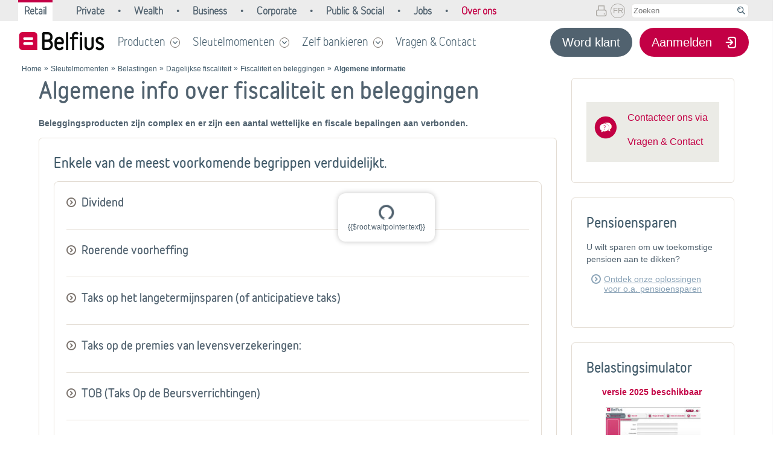

--- FILE ---
content_type: text/html; charset=utf-8
request_url: https://www.belfius.be/retail/nl/sleutelmomenten/belastingen/dagelijkse-fiscaliteit/fiscaliteit-beleggingen/informatie/index.aspx
body_size: 49448
content:

        


<!DOCTYPE html><html lang="nl" >
<head>
	<title>Fiscaliteit in het kader van beleggingen: de basisbegrippen - Sleutelmomenten - Belfius</title>
	<meta name="description" content="Dividend, roerende voorheffing, TOB, belastingvermindering... U vraagt zich af wat dit allemaal betekent? Ontdek het bij Belfius Bank Belgi&#235;." />
	
	<meta http-equiv="Content-Type" content="text/html; charset=UTF-8" /> 
	<meta http-equiv="Content-Language" content="nl" />
	
	<link rel="stylesheet" type="text/css" href="/common/nl/webmasters/style.css" />
	
        <!-- STARTINCBINDYNCNT /common/nl/fw/ssi/normal_page_include.aspx  RedirectScriptLanguage="nl"  RedirectScriptPagePublishLocationUrl="/retail/nl/sleutelmomenten/belastingen/dagelijkse-fiscaliteit/fiscaliteit-beleggingen/informatie/index.aspx"  -->
        
<script type="text/ng-template" id="gepa/client/ng/src/templates/widgets/accordion-section.html">
<div class="gepax-accordion-section" ng-class="{'gepax-open': state.opening || state.opened, 'gepax-transition-ended': state.opened || state.closed, 'gepax-with-icon': hasicon }"> <button class="gepax-accordion-section-header" aria-expanded="{{toggleopen || false}}" id="{{id}}" role="button" aria-controls="{{id}}body" tabindex="0" ng-click="toggle()"> <div class="gepax-accordion-section-header-toggle"></div> <div class="gepax-accordion-section-header-title" ng-bind-html="title"></div> <img class="gepax-accordion-section-header-icon" ng-src="{{icon}}" ng-if="icon" /> </button> <div id="{{id}}body" role="region" aria-labelledby="{{id}}" class="gepax-accordion-section-body" ng-hide="state.closed"> <div class="gepax-accordion-section-body-container" ng-transclude></div> </div> </div> 
</script>
<script type="text/ng-template" id="gepa/client/ng/src/templates/widgets/banner.html">
<div class="gepax-banner" ng-if="$ctrl.banner"> <div class="gepax-banner-content" ng-class="{'gepax-banner-border': $ctrl.banner.border,'gepax-banner-clickable': !!$ctrl.banner.link}" ng-click="$ctrl.activate($ctrl.banner.link)"> <div class="gepax-banner-image" ng-if="$ctrl.banner.imageLowDPI"> <img ng-if="$ctrl.banner.imageHighDPI"  ng-src="{{$ctrl.banner.imageLowDPI}}" ng-srcset="{{$ctrl.banner.imageHighDPI}} 2x" /> <img ng-if="!$ctrl.banner.imageHighDPI" ng-src="{{$ctrl.banner.imageLowDPI}}" /> </div> <div class="gepax-banner-text" ng-bind-html="$ctrl.banner.text"></div> </div> </div> 
</script>
<script type="text/ng-template" id="gepa/client/ng/src/templates/widgets/blockview-container-item.html">
<div class="gepax-blockview-master-container-item gepax-blockview-container-item" ng-class="{'gepax-activated': $ctrl.activated}"> <gepa-layout data-nospacing="true" data-orientation="vertical" class=""> <gepa-form class="gepax-layout-outer" valid="true"> <ng-transclude class="" style="width: 100%"></ng-transclude>  <gepa-button style="display: none;" ng-click="$event.stopPropagation();$ctrl.validate();" data-label="$ctrl.button.label" data-type="$ctrl.button.type" data-enabled="$ctrl.button.enabled" data-size="$ctrl.button.size" data-fullwidth="$ctrl.button.fullwidth" data-defaultbutton="$ctrl.button.defaultbutton" ></gepa-button> </gepa-form> </gepa-layout> </div> 
</script>
<script type="text/ng-template" id="gepa/client/ng/src/templates/widgets/blockview-container.html">
<div ng-if="$ctrl.isCurrent" class="gepax-blockview-master-container gepax-blockview-container"> <div ng-transclude></div> </div>  
</script>
<script type="text/ng-template" id="gepa/client/ng/src/templates/widgets/blockview-item.html">
<div class="gepax-blockview-item" > <!--ng-show="$ctrl.isActive"--> <gepa-layout data-nospacing="true" data-orientation="vertical" class=""> <gepa-form class="gepax-layout-outer" valid="true"> <ng-transclude class="" style="width: 100%"></ng-transclude>  <gepa-button style="display: none;" ng-click="$event.stopPropagation();$ctrl.validate();" data-label="$ctrl.button.label" data-type="$ctrl.button.type" data-enabled="$ctrl.button.enabled" data-size="$ctrl.button.size" data-fullwidth="$ctrl.button.fullwidth" data-defaultbutton="$ctrl.button.defaultbutton" ></gepa-button> </gepa-form> </gepa-layout> </div> 
</script>
<script type="text/ng-template" id="gepa/client/ng/src/templates/widgets/blockview-master.html">
<div class="gepax-blockview-master" ng-class="{'gepax-mobile-selector-activated': $ctrl.isTabviewItemSelectorActivated}"> <div ng-if="$ctrl.__log"> <ul> <li class="gepax-blockview-container-instance" data-ng-repeat="container in $ctrl.containers" data-ng-click="$ctrl.toggle(container)" data-item-valid="{{$ctrl.containers[$index].ctrl.valid}}" data-item-id="{{container.ctrl.dtmId}}" data-item-index="{{$index}}"> {{container.ctrl.dtmId}}: valid? {{$ctrl.containers[$index].ctrl.valid ? 'V' : 'X'}} - livevalid? {{$ctrl.containers[$index].ctrl.livevalid ? 'V' : 'X'}} </li> </ul> </div>  <div class="gepax-blockview-master-bar" ng-class="{'gepax-activated': $ctrl.showBar}"></div>  <div ng-transclude></div> </div>  
</script>
<script type="text/ng-template" id="gepa/client/ng/src/templates/widgets/blockview-selector.html">
<div class="gepax-blockview-master-selector" ng-class="{'gepax-activated': $ctrl.activated}"> <gepa-layout data-nospacing="true" data-orientation="vertical" class=""> <gepa-form class="gepax-layout-outer" valid="true"> <ng-transclude class="" style="width: 100%"></ng-transclude> </gepa-form> </gepa-layout> </div> 
</script>
<script type="text/ng-template" id="gepa/client/ng/src/templates/widgets/buttongroup-item.html">
<button ng-class="{'gepax-buttongroup-item-active' : isActive()}" type="button" ng-click="activate()" class="gepax-buttongroup-item" data-tabindex>{{label}}</button>  
</script>
<script type="text/ng-template" id="gepa/client/ng/src/templates/widgets/buttongroup.html">
<div class="gepax-buttongroup-wrapper"> <label class="gepax-input-label gepax-buttongroup-label gepax-content-style-fieldlabel" ng-show="label">{{label}}</label> <div class='gepax-buttongroup gepax-flex-columns-{{numberOfItems}}' ng-class="{'gepax-buttongroup-disabled' : !isEnabled(),'gepax-buttongroup-reservelabelspace': reservelabelspace}" ng-transclude> <gepa-button-group-item ng-repeat="item in items" item="item" value="{{item.Key}}" label="{{item.Value}}" /> </div> </div> 
</script>
<script type="text/ng-template" id="gepa/client/ng/src/templates/widgets/calendar.html">
<div class="gepax-calendar" gepa-calendar-popup-adjust ng-class="{'gepax-calendar-inline': inline}"> <div class="gepax-calendar-layer"> <div class="gepax-calendar-wrapper"> <div class="gepax-calendar-wrapper-center"> <div class="gepax-calendar-container gepax-inline"></div> <dialog tabindex="-1" class="gepax-calendar-container gepax-dialog" ng-click="$event.stopPropagation()" ng-class="{'gepax-calendar-popup': !inline}" ng-keyup='checkEscapePress($event)'> <div class="gepax-calendar-content"> <div class="gepax-calendar-header" aria-live="polite"> <div class="gepax-calendar-header-month"> <button id="month{{::uuid}}" aria-label="{{monthSelectionAriaText}}" role="combobox" ng-click="toggleMonth();" data-tabindex aria-label="{{text.months[activeCalendarMonth.month-1]}}" ng-keydown="handleKey($event,'month',activeCalendarMonth.month-1);" class="gepax-month-button gepax-button-size-smaller gepax-action-button gepax-link-button" ng-class="{'monthOpened': isMonthViewportOpened }" aria-controls="{{popupId}}" aria-haspopup="listbox" aria-expanded="{{isMonthViewportOpened}}" aria-activedescendant=""> {{text.months[activeCalendarMonth.month-1]}} </button> </div> <div class="gepax-calendar-header-year"> <button id="year{{::uuid}}" aria-label="{{yearSelectionAriaText}}" role="combobox" ng-click="toggleYear();" data-tabindex aria-label="{{activeCalendarMonth.year}}" ng-keydown="handleKey($event,'year',activeCalendarMonth.year);" class="gepax-year-button gepax-button-size-smaller gepax-action-button gepax-link-button" ng-class="{'yearOpened': isYearViewportOpened }" aria-controls="{{popupId}}" aria-haspopup="listbox" aria-expanded="{{isYearViewportOpened}}" aria-activedescendant=""> {{activeCalendarMonth.year}} </button> </div> </div>  <div class="gepax-calendar-body"> <ul tabindex="0" role="listbox" class="gepax-month-pane gepax-calendar-body-viewport gepax-month gepax-scrollpane" ng-class="{'gepax-hidden': !isMonthViewportOpened }"> <li ng-repeat="month in getAvailableMonths() track by $index" ng-value="month" class="gepax-calendar-list-item gepax-calendar-month" data-selected="{{month === activeCalendarMonth.month}}" role="option"> <button tabindex="-1" ng-value="month" ng-selected="month === activeCalendarMonth.month" class="gepax-button-size-smaller gepax-action-button gepax-link-button">{{text.months[month-1]}}</button> </li> </ul> <ul tabindex="0" role="listbox" class="gepax-year-pane gepax-calendar-body-viewport gepax-year gepax-scrollpane" ng-class="{'gepax-hidden': !isYearViewportOpened }"> <li ng-repeat="year in getAvailableYears() track by $index" ng-value="year" class="gepax-calendar-list-item gepax-calendar-year" data-selected="{{year === activeCalendarMonth.year}}" > <button tabindex="-1" ng-value="year" ng-selected="year === activeCalendarMonth.year" class="gepax-button-size-smaller gepax-action-button gepax-link-button" role="option">{{year}}</button> </li> </ul> <div class="gepax-calendar-body-viewport gepax-general-viewport" ng-class="{'gepax-hidden': isMonthViewportOpened || isYearViewportOpened }"> <div class="gepax-calendar-body-viewport-scrollpane">  <div class="gepax-calendar-body-content"> <div class="gepax-calendar-body-content-month" ng-repeat="month in activeRange" data-month="{{month.month}}/{{month.year}}">  <div class="gepax-calendar-month-title">{{text.months[month.month - 1]}} {{month.year}}</div>  <div aria-hidden="true" class="gepax-calendar-body-content-month-row"><div class="gepax-calendar-day-title"> {{text.days[0].substr(0, 2)}} </div><div class="gepax-calendar-day-title"> {{text.days[1].substr(0, 2)}} </div><div class="gepax-calendar-day-title"> {{text.days[2].substr(0, 2)}} </div><div class="gepax-calendar-day-title"> {{text.days[3].substr(0, 2)}} </div><div class="gepax-calendar-day-title"> {{text.days[4].substr(0, 2)}} </div><div class="gepax-calendar-day-title"> {{text.days[5].substr(0, 2)}} </div><div class="gepax-calendar-day-title"> {{text.days[6].substr(0, 2)}} </div></div>  <div class="gepax-calendar-body-content-month-row" ng-repeat="week in month.weeks track by $index"><div aria-label="{{text.days[$index]}} {{day.day}} {{text.months[month.month - 1]}} {{month.year}} {{(day.time === currentCalendarDate.time)?selectedItemAriaText:''}}" role="button" class="gepax-calendar-day" ng-repeat="day in week track by $index" data-disabled="{{day.month !== month.month || isDateDisabled(day)}}" aria-disabled="{{day.month !== month.month || isDateDisabled(day)}}" data-empty="{{day.month !== month.month}}" data-selected="{{day.time === currentCalendarDate.time}}" tabindex="{{(day.month === activeCalendarMonth.month && day.year === activeCalendarMonth.year) && !(day.month !== month.month || isDateDisabled(day)) ? 0 : -1}}" data-default-tabindex ng-keyup='selectDateByKey($event,day)' ng-click="selectDate(day)"> {{day.day}} </div></div>  </div> </div>  </div> </div> </div>  <div class="gepax-calendar-footer"> <div class="gepax-calendar-footer-previous" role="button" aria-label="{{prevMonthAriaText}}" data-tabindex tabindex="0" ng-class="{'gepax-disabled': isYearViewportOpened ? activeCalendarMonth.year === startCalendarMonth.year : activeCalendarMonth.time === startCalendarMonth.time}" ng-keyup='pressedToPrevious($event)' ng-click="toPrevious()"></div> <div class="gepax-calendar-footer-next" role="button" aria-label="{{nextMonthAriaText}}" data-tabindex tabindex="0" ng-class="{'gepax-disabled': isYearViewportOpened ? activeCalendarMonth.year === endCalendarMonth.year : activeCalendarMonth.time === endCalendarMonth.time}" ng-keyup='pressedToNext($event)' ng-click="toNext()"></div> </div> </div> </dialog> </div>  </div> </div>  </div>  
</script>
<script type="text/ng-template" id="gepa/client/ng/src/templates/widgets/cards-progress.html">
<div class="gepax-cards-progress"> <div class="gepax-cards-progress-bar">{progress()} <span class="gepax-cards-progress-fill" ng-style="{'width': progress()}"></span> </div> </div>
</script>
<script type="text/ng-template" id="gepa/client/ng/src/templates/widgets/cards-sticky-menu.html">
<div class="gepax-cards-sticky-menu"> <gepa-cards-progress></gepa-cards-progress> <!--div class="gepax-cards-nav"> <span class="gepax-cards-nav-icon gepax-cards-previous" ng-class="{'gepax-cards-previous-inactive': !nav._getPreviousActive()}" ng-click="nav._getPreviousActive() && goTo('previous', $event);"></span> <span class="gepax-cards-nav-icon gepax-cards-next" ng-class="{'gepax-cards-next-inactive': !nav._getNextActive()}" ng-click="nav._getNextActive() && goTo('next', $event);"></span> <span class="gepax-cards-encouragement">{{nav.encouragement}}</span> </div--> </div>
</script>
<script type="text/ng-template" id="gepa/client/ng/src/templates/widgets/cardview-final-item.html">
<div class="gepax-card-wrapper" ng-style="cardState.style"> <div class="gepax-card" tabindex="-1" ng-click="setActive($event)" ng-class="{'gepax-card-active' : cardState.active}" ng-if="cardState.visited"> <gepa-form class="gepax-layout-outer" valid="validBase[validVar]" enabled="cardState.active"> <gepa-layout data-nospacing="true" data-orientation="vertical" class="gepax-card-content"> <div class="gepax-card-title-wrapper"> <h2 ng-if="title" class='gepax-title gepax-card-title' ng-bind-html='title'></h2> <gepa-helptip ng-if="helptip" type="html" data-title="helptiptitle" data-content="helptip" data-widget-type="helptip" data-dtm-id="{{dtmId}}"></gepa-helptip> </div>  <div ng-if="getTotalErrorCount()"> <div class="gepax-final-card-invalid">{{texts.invalid1}} {{getTotalErrorCount()}} {{texts.invalid2}}</div> <gepa-layout data-nospacing="true" data-orientation="horizontal" ng-if="cardState.completedAction" class="gepax-card-next"> <gepa-button ng-click="$event.stopPropagation();gotoFirstError();" data-label="texts.correction" data-type="button.typeinvalid" data-size="button.size" data-enabled="button.enabled" data-fullwidth="button.fullwidth" data-defaultbutton="button.defaultbutton" ></gepa-button> </gepa-layout> </div>  <div ng-if="!getTotalErrorCount()"> <div class="gepax-final-card-valid">{{texts.valid}}</div> <gepa-button ng-click="$event.stopPropagation();submitCard()" data-label="texts.submit" data-type="button.typevalid" data-size="button.size" data-enabled="button.enabled" data-fullwidth="button.fullwidth" data-defaultbutton="button.defaultbutton" ></gepa-button> </div>   </gepa-layout> </gepa-form> </div> </div>
</script>
<script type="text/ng-template" id="gepa/client/ng/src/templates/widgets/cardview-item.html">
<div class="gepax-card-wrapper" ng-style="cardState.style"> <div class="gepax-card" tabindex="-1" ng-click="setActive($event)" ng-class="{'gepax-card-active' : cardState.active, 'gepax-informational-card': isinformational}" ng-if="cardState.visited"> <gepa-form class="gepax-layout-outer" valid="validBase[validVar]" enabled="booleantrue"> <gepa-layout data-nospacing="true" data-orientation="vertical" class="gepax-card-content"> <div class="gepax-card-title-wrapper"> <h2 ng-if="title" class='gepax-title gepax-card-title gepax-heading gepax-style-default' ng-bind-html='title'></h2> <gepa-helptip ng-if="helptip" type="html" data-title="helptiptitle" data-content="helptip" data-widget-type="helptip" data-dtm-id="{{dtmId}}"></gepa-helptip> </div> <ng-transclude class="gepax-card-content"></ng-transclude> <gepa-layout data-nospacing="true" data-orientation="horizontal" ng-if="!isinformational && cardState.completedAction" class="gepax-card-next"> <gepa-button ng-click="$event.stopPropagation();submitCard()" data-label="button.label" data-type="button.type" data-enabled="validBase[validVar]" data-size="button.size" data-fullwidth="button.fullwidth" data-defaultbutton="button.defaultbutton" ></gepa-button> <div ng-if="validBase[validVar] && cardState.active && pressentervisible != 'false'" class="gepax-card-press-enter">{{button.pressEnter}}</div> </gepa-layout> </gepa-layout> </gepa-form> </div> </div>
</script>
<script type="text/ng-template" id="gepa/client/ng/src/templates/widgets/chat.html">
<div class="gepax-chat gepax-readonly-{{readonly}}">  <gepa-chat-screen ng-if="state === STATES.CHAT_PENDING || state === STATES.CHAT_UNAVAILABLE"> <gepa-chat-message-pane> <gepa-chat-message ng-if="state === STATES.CHAT_PENDING || state === STATES.CHAT_UNAVAILABLE" type="remote" message="getText('chatPending')"></gepa-chat-message> <gepa-chat-message ng-if="state === STATES.CHAT_UNAVAILABLE" type="remote" message="getText('chatUnavailable')"></gepa-chat-message> </gepa-chat-message-pane> </gepa-chat-screen>  <gepa-chat-screen ng-if="state === STATES.CHAT_LIVE" ng-class="{'gepax-chat-disconnected': disconnected ,'gepax-chat-close': disconnectbuttonlabel}"> <div id="{{candyID}}" class="candy style-{{chatstyling}}"></div> <div ng-if="disconnectbuttonlabel && !disconnected"> <gepa-button enabled="'true'" data-label="disconnectbuttonlabel" fullwidth="'false'" size="'small'" nowrapcontent="true" ng-click="closeChatSession()" data-type="'utility-exit'"> </gepa-button> </div> <div ng-if="addscrollmanagment && scrollToEndButton"> <gepa-button enabled="'true'" fullwidth="'false'" size="'large'" nowrapcontent="true" data-type="'utility-arrow-right'" data-label="unreadMessages" ng-click="scrollToBottom()"> </gepa-button> </div> </gepa-chat-screen> <gepa-chat-waitpointer ng-if="waitpointer"></gepa-chat-waitpointer> </div> 
</script>
<script type="text/ng-template" id="gepa/client/ng/src/templates/widgets/chatbot-startscreen.html">
<div class='gepax-chatbot-start-screen' ng-click='initialiseChatbot()'> <div class="gepax-chatbot-frame"> <div class="gepax-chatbot-msg"> <div class="gepax-chatbot-avatar"><img src="images_ng/Bbot@2x.png?resourceType=arch"></div> <div> <div class="gepax-chatbot-text">{{startupmsg}}</div> <div class="gepax-chatbot-time">{{timestamp}}</div> </div> </div> <gepa-button enabled="'true'" data-label="buttonlabel" data-wraplabel fullwidth="'true'" type="'utility-chat'" size="'small'" nowrapcontent="true" ng-click="initialiseChatbot()"> </gepa-button>  </div> </div>" 
</script>
<script type="text/ng-template" id="gepa/client/ng/src/templates/widgets/chatbot-trigger-button.html">
<div class="gepax-chatbot" ng-click='buttonEnabled && emitClickEvent()'> <div class='gepax-chatbot-trigger' ng-class="{'gepax-disabled': !buttonEnabled}"> <div class="gepax-chatbot-frame"> <div class="gepax-chatbot-msg"> <div class="gepax-chatbot-avatar"> <img src="{{avatar}}"> </div> <div class="gepax-chatbot-text-bubbble"> <div class="gepax-chatbot-text">{{startupmsg}}</div> <div class="gepax-chatbot-time">{{timestamp}}</div> </div> </div> <gepa-button enabled="buttonEnabled" data-label="buttonlabel" data-wraplabel fullwidth="'true'" type="'utility-chat'" size="'small'" nowrapcontent="true"> </gepa-button>  </div> </div> </div> 
</script>
<script type="text/ng-template" id="gepa/client/ng/src/templates/widgets/chatbot.html">
<div class="gepax-chatbot" ng-class="{'gepax-activated': state === STATES.CHAT_LIVE}"> <div ng-if="state === STATES.CHAT_INACTIVE"> <gepa-chatbot-trigger-button startupmsg="startupmsg" timestamp="timestamp" clientname="clientname" buttonlabel="buttonlabel"> </gepa-chatbot-trigger-button> </div>  <div ng-if="state === STATES.CHAT_LIVE"> <gepa-chatbot-screen chatbotid="chatbotid" bindurl="bindurl" chatboturl="chatboturl" roomid="roomid" user="user" secret="secret" botid="botid" usertype="usertype" userfirstname="userfirstname" userlastname="userlastname" avatar="avatar" navigationwarning="navigationwarning"> </gepa-chatbot-screen> </div> </div> 
</script>
<script type="text/ng-template" id="gepa/client/ng/src/templates/widgets/checkbox.html">
<div class="gepax-checkbox gepax-selectable"> <input class="gepax-checkbox-input gepax-selectable-hidden-input" aria-label="{{label}}" type="checkbox" ng-required="!!required" ng-class="{'gepax-error-state': error}" ng-change="handleChange(!!ngvalue);" ng-disabled="!isEnabled()" ng-model="ngvalue" id="{{id}}"> <div class="gepax-check-main-wrapper gepax-main-wrapper"> <div class="gepax-check-main gepax-main" ng-class='{"gepax-with-label" : label,"gepax-disabled": !isEnabled(), "gepax-selected": ngvalue}' ng-click="toggleCheckbox(!ngvalue); $event.preventDefault();"> <span class="gepax-horizontal-layout gepax-wrapping-false gepax-growing-0"> <div class="gepax-check-square-outer gepax-icon-outer"> <div class="gepax-check-square-inner gepax-icon-inner"></div> </div> <label aria-hidden="true" for="{{id}}" class="gepax-check-label gepax-selectable-label" ng-click="$event.preventDefault();" ng-bind-html="label"></label> </span> </div> <!--<div class="gepax-input-icon gepax-icon-error"></div>--> <div class="gepax-help"> <gepa-helptip ng-if="helptip" content="helptip" type="html" data-widget-type="helptip" data-dtm-id="{{dtmId}}"></gepa-helptip> </div> </div> <div class="gepax-input-alternative-error" aria-live='polite' ng-if="error">{{error}}</div> </div> 
</script>
<script type="text/ng-template" id="gepa/client/ng/src/templates/widgets/checkpane.html">
<div class="gepax-radio-pane-wrapper"> <div class="gepax-radio-pane"> <input class="gepax-checkbox-input gepax-selectable-hidden-input" aria-hidden="true" tabindex="-1" type="checkbox" ng-required="!!required" ng-disabled="!isEnabled()" ng-model="ngvalue" id="{{id}}"> <ng-transclude ng-class='{"gepax-has-helptip": helptip, "gepax-disabled": !isEnabled(), "gepax-selected": !!ngvalue}' aria-checked="{{ngvalue}}" role="radio" class="gepax-radio-pane-content gepax-horizontal-layout" data-tabindex ng-keydown="handleKey($event)" ng-click="toggleCheckbox(); $event.preventDefault();"></ng-transclude> <div ng-if="helptip" class="gepax-radio-help"> <gepa-helptip data-content="helptip" data-type="html" data-title="label" helptiptitle="helptiptitle" data-widget-type="helptip" data-dtm-id="{{dtmId}}"></gepa-helptip> </div> </div> </div>
</script>
<script type="text/ng-template" id="gepa/client/ng/src/templates/widgets/coach-mark.html">
<div> <p style="margin-top: 150px; margin-left: 200px; width: 300px" id="test-div"> Sed ut perspiciatis unde omnis iste natus error sit voluptatem accusantium doloremque laudantium, totam rem aperiam, eaque ipsa quae ab illo inventore veritatis et quasi architecto beatae vitae dicta sunt explicabo. Nemo enim ipsam voluptatem quia voluptas sit aspernatur aut odit aut fugit, sed quia consequuntur magni dolores eos qui ratione voluptatem sequi nesciunt. Neque porro quisquam est, qui dolorem ipsum quia dolor sit amet, consectetur, adipisci velit, sed quia non numquam eius modi tempora incidunt ut labore et dolore magnam aliquam quaerat voluptatem. </p>  <div class="gepax-coach-mark-wrapper gepax-coach-mark-wrapper-{{positionClass}}" ng-hide="closed" ng-class="{'gepax-coach-mark-wrapper-visible': isReady}"> <div class="gepax-coach-mark"> <div class="gepax-coach-mark-header"> <div class="gepax-coach-mark-header-title">{{title}}</div> <div class="gepax-coach-mark-header-icons"> <div class="gepax-coach-mark-header-icons-close" ng-click="toggleClose()" ng-if="closable"></div> </div> </div> <div class="gepax-coach-mark-body">{{body}}</div>  <div class="gepax-coach-mark-footer"> <gepa-button label="'Link action'" size="'small'" type="'link-external'" class="link-action"></gepa-button> <gepa-button label="'Volgende'" size="'small'"></gepa-button> </div> </div> </div> </div>v 
</script>
<script type="text/ng-template" id="gepa/client/ng/src/templates/widgets/collapsible.html">
<collapse-icon role="button" aria-label="{{$ctrl.moreDetails}}" aria-controls="{{$ctrl.id}}" aria-expanded="{{!$ctrl.collapsed}}" ng-class='{"gepax-collapsed": $ctrl.collapsed}' tabindex="0" ng-keydown="$ctrl.onKeyDown($event)" ng-click="$ctrl.onIconClick()"></collapse-icon><collapsible-content ng-transclude id="{{$ctrl.id}}" ng-show='!$ctrl.collapsed'></collapsible-content>
</script>
<script type="text/ng-template" id="gepa/client/ng/src/templates/widgets/comparisonTable.html">
<div class="gepax-comparison-table-container"> <table class="gepax-comparison-table gepax-keep-layout gepax-table-{{contentlist.length}}"> <tbody> <tr ng-repeat-start="item in itemList" ng-if="item.title" class="gepax-table-row"> <td colspan="{{contentlist.length}}" class="gepax-header-above"> <div class="gepax-comparison-filler"></div> <div class="gepax-comparison-header" data-dynamic-content="item.title"></div> </td> </tr> <tr ng-repeat-end=""> <td class="gepax-header-before"> <div data-dynamic-content='item.title'></div> </td> <td ng-repeat="comparisonColumn in contentlist" class="{{item.style}} gepax-table-col gepax-cols-{{contentlist.length}}" ng-class="{'gepax-removed' : removedElement == $index}"> <div ng-if="$parent.$first && closeicon && contentlist.length > 2" class="gepax-close-button"> <button ng-click="removeElement($index)"></button> </div> <div ng-class="{'gepax-help-tip' : comparisonColumn[item.helptip]}"> <gepa-content ng-if="!item.image" type="html" content="comparisonColumn[item.content]" alternativecontent="comparisonColumn[item.alternativecontent]" align="{{item.align}}"></gepa-content> <img ng-if="item.image" ng-src="{{comparisonColumn[item.image]}}" title="" alt=""></img> <gepa-helptip data-content="comparisonColumn[item.helptip]" data-title="item.title" ng-if="comparisonColumn[item.helptip]" data-widget-type="helptip" data-dtm-id="{{dtmId}}"></gepa-helptip> </div> </td> </tr> <tr class="gepax-comparison-row" ng-if="selectionmode == 'button'"> <td class="gepax-header-before"> <div>{{item.title}}</div> </td> <td ng-repeat="comparisonColumn in contentlist" class="gepax-table-col gepax-table-button" ng-class="{'gepax-removed' : removedElement == $index}"> <div> <button ng-click="selectElement($index)" class="gepax-secondary-button gepax-action-button gepax-button-size-normal"><div class="gepax-icon-label-wrapper"><div class="gepax-icon"></div><div class="gepax-button-text">{{selectionlabel}}</div></div></button> </div> </td> </tr> </tbody> </table> <div ng-transclude=""></div> </div> 
</script>
<script type="text/ng-template" id="gepa/client/ng/src/templates/widgets/content.html">
<div class="gepax-content-wrapper gepax-wrapper-style-{{style|lowercase}}" aria-label="{{arialabel}}"> <div ng-if="!!content && type == 'html' && content !== '0' && style=='ellipsis'" ng-class="::{'gepax-nowrap' : nowrap}" data-ending="{{endingText}}" class="gepax-content gepax-align-{{align}} gepax-content-style-{{style|lowercase}}" ><div data-dynamic-content="contentToShow" ></div></div> <div ng-if="!!content && type == 'html' && content !== '0' && style!='ellipsis'" ng-class="::{'gepax-nowrap' : nowrap}" data-ending="{{endingText}}" class="gepax-content gepax-align-{{align}} gepax-content-style-{{style|lowercase}}" data-dynamic-content="contentToShow"></div> <div ng-if="!!content && type == 'html' && content == '0'" ng-class="::{'gepax-nowrap' : nowrap}" class="gepax-content gepax-content-zero gepax-align-{{align}} gepax-content-style-{{style|lowercase}}" data-ending="{{endingText}}" data-dynamic-content="contentToShow"></div>   <div ng-if="type == 'ajax'" ng-class="::{'gepax-nowrap' : nowrap}" tabindex="-1" class="gepax-content gepax-align-{{align}} gepax-content-style-{{style|lowercase}}" data-ending="{{endingText}}" data-dynamic-content="parseText(ajaxContent)"></div> <iframe ng-if="type == 'iframe'" ng-src="{{trustedcontent}}" width="{{iframewidth}}" height="{{iframeheight}}" class="sm_cobrowsing_hidden_field "></iframe> <iframe ng-if="type == 'iframeRawContent'" width="{{iframewidth}}" height="{{iframeheight}}" class="sm_cobrowsing_hidden_field "></iframe>  <video ng-if="type == 'video' && !waitingForAppCallback" controls controlslist="{{videoControls}}" disablepictureinpicture disableremoteplayback ng-attr-muted="{{mute ? '' : undefined}}" webkit-playsinline="true" playsinline="true" ng-attr-width="{{iframewidth}}" ng-attr-height="{{iframeheight}}"><source ng-src="{{trustedcontent}}"></video> <span ng-if="!!content && type == 'text' && isParsedText()" ng-class="::{'gepax-nowrap' : nowrap}" class="gepax-content gepax-align-{{align}} gepax-content-style-{{style|lowercase}}" data-ending="{{endingText}}" data-dynamic-content="contentToShow"></span> <span ng-if="!!content && type == 'text' && !isParsedText()" ng-class="::{'gepax-nowrap' : nowrap}" class="gepax-content gepax-align-{{align}} gepax-content-style-{{style|lowercase}}" data-ending="{{endingText}}">{{content}}</span> <span ng-if="!content && !!alternativecontent && (type == 'html' || type == 'text')" ng-class="::{'gepax-nowrap' : nowrap}" class="gepax-content gepax-align-{{align}} gepax-content-style-alternative">{{alternativecontent}}</span> </div>  
</script>
<script type="text/ng-template" id="gepa/client/ng/src/templates/widgets/discrete-progress.html">
<div class="gepax-discrete-progress"> <div style="display: flex"> <div aria-hidden=="true"> <label> {{$ctrl.label}} </label> </div>  <gepa-helptip ng-if="$ctrl.helptip" callback="handleHelpTipClickEvent" content="$ctrl.helptip" type="html" helptiptitle="$ctrl.helptiptitle" data-widget-type="$ctrl.helptip" data-dtm-id="{{$ctrl.dtmId}}"></gepa-helptip> </div>  <div class="gepax-dp-bar"> <div class="gepax-aria-text">{{$ctrl.label}} {{$ctrl.value}} {{$ctrl.fromText}} {{$ctrl.numberofblocks}}</div> <div class="gepax-dp-block" ng-repeat="bar in $ctrl.bars track by $index" ng-class="{active: $ctrl.isActive($index), last: $ctrl.isLast($index)}"> </div> </div> </div> 
</script>
<script type="text/ng-template" id="gepa/client/ng/src/templates/widgets/discrete-selector.html">
<!--<risk-indicator-wc ng-attr-number-of-levels="{{$ctrl.numberofvalues}}" ng-attr-selectable-levels="{{$ctrl.selectablevalues}}" ng-attr-current-value="{{$ctrl.value}}"></risk-indicator-wc>--> <div class="widget-wrapper"> <div class="label-wrapper"> <gepa-content ng-if="$ctrl.label" content="$ctrl.label" style="fieldLabel"></gepa-content> <gepa-helptip ng-if="$ctrl.helptip" content="$ctrl.helptip" title="$ctrl.helptiptitle" type="html"></gepa-helptip> </div> <div class="wrapper"> <button class="minus" data-icon="&#xE401" ng-click="$ctrl.onClick('-')" ng-disabled="$ctrl.value <= $ctrl.minvalue"></button> <div class="level-container"><span class="level-item" ng-repeat="value in $ctrl.createArray($ctrl.numberofvalues) track by $index" ng-class="{active: value == $ctrl.value, enabled: value <= $ctrl.value}" data-value="{{value}}"></span></div> <button class="plus" data-icon="&#xE400" ng-click="$ctrl.onClick('+')" ng-disabled="$ctrl.value >= $ctrl.maxvalue"></button> </div> </div> 
</script>
<script type="text/ng-template" id="gepa/client/ng/src/templates/widgets/discrete-slider.html">
<div class="gepax-discrete-slider"> <style ng-bind="$ctrl.styles"></style> <div aria-hidden="true" class="gepax-ds-labels" ng-if="i === 0 || $ctrl.enablestaggering" ng-repeat="i in [0,1]"> <div ng-repeat="option in $ctrl.options track by $index" class="gepax-ds-tracklabel" ng-click="$ctrl.setIndex($index)" ng-style="{left: (100/($ctrl.options.length-1)*$index) + '%'}" ng-show="!$ctrl.enablestaggering || ($index%2!==i)"> {{option.description}} </div> </div> <div aria-hidden="true" class="gepax-ds-label-indicators"> <div ng-repeat-start="option in $ctrl.options track by $index" class="gepax-ds-transparent" ng-style="{flex: $index === 0 ? '0': '1'}"></div> <div ng-repeat-end class="gepax-ds-indicator-line" ng-hide="$ctrl.options[$index].emptyState"></div> </div> <input type="range" ng-class="{ie: isIE}" id="{{::$ctrl.sliderID}}" ng-model="$ctrl.selectedIndex" ng-change="$ctrl.onSlide()" min="0" max="{{$ctrl.options.length-1}}" step="1" aria-valuemin="{{$ctrl.options[0].description}}" aria-valuemax="{{$ctrl.options[$ctrl.options.length-1].description}}" aria-valuenow="{{$ctrl.options[$ctrl.selectedIndex].description}}" aria-valuetext="{{$ctrl.getAriaValueText()}}"/> <div ng-if="$ctrl.lowerlimit !== undefined || $ctrl.upperlimit !== undefined"> <div class="gepax-ds-labels"> <div>{{$ctrl.lowerLimit.label}}</div> <div>{{$ctrl.upperLimit.label}}</div> </div> <div class="gepax-ds-labels gepax-ds-label-values"> <div> {{$ctrl.lowerLimit.value | number:2}} <label>{{$ctrl.limitCurrency}}</label> </div> <div> {{$ctrl.upperLimit.value | number:2}} <label>{{$ctrl.limitCurrency}}</label> </div> </div> </div> </div> 
</script>
<script type="text/ng-template" id="gepa/client/ng/src/templates/widgets/dropdown-button.html">
<div class="gepax-dropdown-button"  ng-class="{'gepax-open': state.opening || state.opened}"> <div id="{{buttonId}}" tabindex="0" aria-controls="{{listId}}" class="gepax-dropdown-button-label" role="combobox" aria-label="{{selected.Value}}" aria-expanded="{{state.opened}}" aria-haspopup="listbox" ng-class="{'gepax-enabled': isEnabled()}" ng-keydown="handleKey($event)" ng-click="execute()"><span aria-hidden="true">{{selected.Value}}</span></div> <div class="gepax-dropdown-button-list" role="listbox" id="{{listId}}"> <ul role="none"> <li tabindex="-1" role="option" aria-label="{{action.Value}}" id="{{getOptionId($index)}}" aria-selected="{{action.selected}}" ng-class="{'active': action.active}" ng-repeat="action in actionsEx track by $index" ng-click="select(action)"><span>{{action.Value}}</span></li> </ul> </div> </div>  
</script>
<script type="text/ng-template" id="gepa/client/ng/src/templates/widgets/dropdown-multilevel.html">
<div class="gepax-dropdown gepax-input ng-cloak"> <input type="checkbox" ng-required="!!required" disabled ng-model="ngvalue"> <div ng-if="!cardMode"> <span class="gepax-vertical-layout gepax-wrapping-true gepax-growing-1"> <div class="gepax-input-label gepax-content-style-fieldlabel" ng-class="{'gepax-mandatory': required && !hiderequiredindicator}" ng-show="!hidelabel && label"> {{::label}} <span class="gepax-input-helptip" ng-if="helptip"><gepa-helptip callback="handleHelpTipClickEvent" content="helptip" type="html" data-title="label" data-widget-type="helptip" data-dtm-id="{{dtmId}}"></gepa-helptip></span> </div> <span class="gepax-horizontal-layout gepax-wrapping-false gepax-growing-0"> <div class="gepax-dropdown-preview" ng-click="toggle()" ng-class="{'gepax-error-state': !pristine && (!!error && isDirty), 'gepax-dropdown-preview-nocursor': !isEnabled() , 'gepax-dropdown-with-label': label && !hidelabel, 'gepax-vertical-preview': isSmallerThan('.gepax-dropdown-preview', 235, this)}" data-tabindex> <div class="gepax-dropdown-screen-icon" ng-if="isEnabled() && ( items.length || isDatepicker)" ng-bind-html="myicon"></div> <div class="gepax-dropdownitem" ng-show="selectedIndex==null && !preview"><div class="gepax-dropdown-preview-option">{{placeholder}}</div></div> <div class="" ng-show="selectedIndex!=null && !preview"><gepa-content type="html" content="applyTemplate(selectedIndex)"></gepa-content></div> <div class="gepax-dropdownitem" ng-show="preview"><div class="gepax-dropdown-preview-option" ng-bind-html="preview"></div></div> </div> </span> </span> <span class="gepax-input-alternative-error" aria-live='polite' ng-show="!pristine && (error && isDirty)">{{error}}</span> </div> </div> 
</script>
<script type="text/ng-template" id="gepa/client/ng/src/templates/widgets/dropdown.html">
<div class="gepax-dropdown gepax-input ng-cloak"> <input aria-hidden="true" type="checkbox" ng-required="!!required" disabled ng-model="ngvalue"> <div ng-if="!cardMode"> <span class="gepax-vertical-layout gepax-wrapping-true gepax-growing-1"> <div class="gepax-input-label gepax-content-style-fieldlabel" ng-class="{'gepax-mandatory': required && !hiderequiredindicator}" ng-show="!hidelabel && label"> <span id='{{labelId}}'>{{::label}}</span> <span class="gepax-input-helptip" ng-if="helptip"><gepa-helptip callback="handleHelpTipClickEvent" content="helptip" type="html" data-title="label" data-widget-type="helptip" data-dtm-id="{{dtmId}}"></gepa-helptip></span> </div> <span class="gepax-horizontal-layout gepax-wrapping-false gepax-growing-0"> <div aria-disabled="{{!enabled}}" role="combobox" aria-labelledby="{{arialabel?'':arialabelledby?ariaLabelledBy:labelId;}}" aria-label="{{arialabel}}" aria-controls="{{popupId}}" aria-haspopup="listbox" aria-expanded="{{isOpen() ? 'true' : 'false'}}" aria-activedescendant="" class="gepax-dropdown-preview" ng-click="toggle()" ng-keydown="handleKey($event)" ng-class="{'gepax-error-state': !pristine && (!!error && isDirty), 'gepax-dropdown-preview-nocursor': !isEnabled() , 'gepax-dropdown-with-label': label && !hidelabel, 'gepax-vertical-preview': isSmallerThan('.gepax-dropdown-preview', 235, this)}" data-tabindex> <div class="gepax-dropdown-screen-icon" ng-if="isEnabled() && ( items.length || isDatepicker)" ng-bind-html="myicon" aria-hidden="true"></div> <div class="gepax-dropdownitem" ng-show="selectedIndex==null && !preview"><div class="gepax-dropdown-preview-option">{{placeholder}}</div></div> <div class="" ng-show="selectedIndex!=null && !preview"><gepa-content type="html" content="applyTemplate(selectedIndex)"></gepa-content></div> <div class="gepax-dropdownitem" ng-show="preview"><div class="gepax-dropdown-preview-option" ng-bind-html="preview"></div></div> </div> </span> </span> <span class="gepax-input-alternative-error" aria-live='polite' ng-show="!pristine && (error && isDirty)">{{error}}</span> </div> <div ng-if="cardMode" ng-keydown="handleKey($event)" class="gepax-card-mode ng-cloak" ng-blur="onBlurCardMode()" aria-disabled="{{!enabled}}" aria-label="{{label}}"> <span ng-class="{'gepax-disabled': !isEnabled()}" class="gepax-horizontal-layout gepax-wrapping-false gepax-growing-0"> <div class="gepax-dropdown-list"></div> </span>  <span ng-show="selectedIndex !== null && !listShown && error && isDirty" class="gepax-horizontal-layout gepax-wrapping-false gepax-growing-0"> <div data-error-message="{{error}}" class="gepax-input-icon gepax-icon-error"></div> </span>  <span ng-if="isEnabled() && selectedIndex == null && items.length > listedItems.length" class="gepax-horizontal-layout gepax-wrapping-false gepax-growing-0"> <div role="button" tabindex="0" aria-selected="false" aria-setsize="{{items.length}}" aria-posinset="{{items.length+1}}" id="{{getOptionId('more')}}" ng-click="expandList()" class="gepax-dropdown-show">{{labelShowMore}}</div> </span>  <span ng-if="isEnabled() && !listShown && items.length > 1" class="gepax-horizontal-layout gepax-wrapping-false gepax-growing-0"> <div role="button" tabindex="0" aria-selected="false" aria-setsize="{{items.length}}" aria-posinset="{{items.length+1}}" id="{{getOptionId('all')}}" ng-click="showList()" class="gepax-dropdown-show">{{labelShowAll}}</div> </span> </div> </div> 
</script>
<script type="text/ng-template" id="gepa/client/ng/src/templates/widgets/file-upload-actions.html">
<div class="gepax-file-action-button-wrapper" ng-class="{'gepax-file-action-button-wrapper-invisible': !(isIdle() && hasActions())}" > <gepa-overflow-menu-close-on-focus-out param="vm" selector="gepax-overflowtransparent-button"></gepa-overflow-menu-close-on-focus-out> <gepa-button enabled="'true'" fullwidth="'false'" type="'overflowtransparent'" size="'small'" nowrapcontent="true" ng-click="clicked()"></gepa-button> <gepa-overflow-menu param="vm.overflowMenu"></gepa-overflow-menu> </div> 
</script>
<script type="text/ng-template" id="gepa/client/ng/src/templates/widgets/file-upload-single.html">
<div class="gepax-file-upload-single" ng-class="['gepax-state-' + getState()]">  <input class="gepax-hidden" type="file" />  <div class="gepax-file-upload-single-upload-section gepax-dropzone" ng-click="browse()"> <div class="gepax-file-upload-single-upload-section-file"> <div class="gepax-file-upload-single-upload-section-file-title">{{title}}</div> <div class="gepax-file-upload-single-upload-section-file-description" ng-if="description">{{description}}</div> <div class="gepax-file-upload-single-upload-section-file-description" ng-if="!description"> <span class="gepax-file-upload-single-upload-section-file-placeholder-part1">{{getText('fileUploadPlaceholderPart1')}}</span><span class="gepax-file-upload-single-upload-section-file-placeholder-part2">{{getText('fileUploadPlaceholderPart2')}}</span> </div> <div class="gepax-file-upload-single-upload-section-file-filename">{{file.name}}</div> <div class="gepax-file-upload-single-upload-section-file-progress-bar"><div><div><div></div><div></div></div></div></div> </div> <div class="gepax-file-upload-single-upload-section-delete-icon" ng-if="allowDelete()" ng-click="delete($event)"></div> <div class="gepax-file-upload-single-upload-section-icon"></div> </div>  <div class="gepax-file-upload-single-detail-section"> <div> <div class="gepax-file-upload-single-detail-section-allowedtypes" ng-show="allowedTypesFormatted">{{allowedTypesFormatted}}</div> <div class="gepax-file-upload-single-detail-section-maxfilesize" ng-show="maxFileSizeFormatted">{{getText('fileUploadSingleMaxSize')}} {{maxFileSizeFormatted}}</div> </div> <div> <div class="gepax-file-upload-single-detail-section-example" ng-show="exampleurl"> <a href="{{exampleurl}}" target="_blank">{{getText('fileUploadSingleShowExample')}}</a> </div> </div> </div>  </div>
</script>
<script type="text/ng-template" id="gepa/client/ng/src/templates/widgets/file-upload.html">
<div class="gepax-file-upload gepax-vertical-layout gepax-content-align-stretch" ng-class="{'gepax-file-upload-busy': !isIdle()}">  <input class="gepax-hidden" type="file" multiple />  <!-- <div class="gepax-file-upload-buttons gepax-horizontal-layout gepax-content-align-bottom"> <gepa-button ng-click="browse()" enabled="canBrowse()" label="getText('fileUploadButtonBrowse')" type="'utility-search'" size="'smaller'"></gepa-button> <gepa-button ng-hide="isQuickMode()" ng-click="reset()"  enabled="canReset()"  label="getText('fileUploadButtonReset')"  type="'utility-delete'" size="'smaller'"></gepa-button> <gepa-button ng-hide="isQuickMode()" ng-click="submit()" enabled="canSubmit()" label="getText('fileUploadButtonSubmit')" type="'utility-upload'" size="'small'"></gepa-button> </div> -->  <div class="gepax-horizontal-layout" ng-hide="isQuickMode()"> <table> <thead> <tr class="gepax-file-upload-table-header"> <th class="gepax-file-name">{{getText('fileUploadFileName','&shy;')}}</th> <th class="gepax-file-size">{{getText('fileUploadFileSize')}}</th> <!--<th class="gepax-file-icon">{{getText('fileUploadState')}}</th>--> <th class="gepax-file-status">{{getText('fileUploadState')}}</th> <th class="gepax-file-action"></th> </tr>  <tr class="gepax-file-upload-table-progress-bar"> <td colspan="4"><div class="gepax-file-upload-progress-bar"><div></div></div></td> </tr>  </thead>  <tbody> <tr ng-if="files.length" class="gepax-file-upload-table-row" ng-repeat="file in files" ng-class="['gepax-file-state-' + file.state]"> <td class="gepax-file-name"><div>{{file.name}}</div> <div ng-show="showErrorForFile(file)" class="gepax-file-error">{{file.errorText}}</div></td> <td class="gepax-file-size" ng-class="{'gepax-file-size-invalid': file.sizeInvalid}">{{file.sizeFormatted}}</td> <!--<td class="gepax-file-icon"><div><span></span></div></td>--> <td class="gepax-file-status"><div>{{getText('fileUploadStatus_'+file.state)}}</div></td> <td class="gepax-file-action"> <!--<div><span ng-click="action(file)"></span></div>--> <!--<div class="gepax-file-action-button-wrapper" >--> <gepa-file-upload-actions file="file"></gepa-file-upload-actions> <!--   <gepa-overflow-menu-close-on-focus-out param="file" selector="gepax-overflowtransparent-button"></gepa-overflow-menu-close-on-focus-out> <gepa-button enabled="'true'" fullwidth="'false'" type="'overflowtransparent'" size="'smaller'" nowrapcontent="true" ng-click="file.overflowMenu.isOpen = !file.overflowMenu.isOpen"></gepa-button> <gepa-overflow-menu param="file.overflowMenu"></gepa-overflow-menu> --> <!--</div>--> </td> </tr> <tr class="gepax-file-upload-table-placeholder gepax-file-upload-dropzone"> <td colspan="4" ng-click="browse()"> <div class="gepax-file-upload-table-placeholder-border" > <div class="gepax-file-upload-table-placeholder-content"> <div><span class="gepax-file-upload-table-placeholder-icon"></span></div> <div><span class="gepax-file-upload-table-placeholder-part1">{{getText('fileUploadPlaceholderPart1')}}</span><span class="gepax-file-upload-table-placeholder-part2">{{getText('fileUploadPlaceholderPart2')}}</span></div> </div> </div> </td> </tr>  </tbody> <tfoot> <tr class="gepax-file-upload-table-footer" > <td colspan="4"> <gepa-button ng-hide="hideSubmitButton()" ng-click="submit()"  label="getText('fileUploadButtonSubmit')" type="'primary'" size="'small'"></gepa-button> </td> </tr> </tfoot> </table> <div class="gepax-file-upload-allowed-extensions" ng-if="!!_allowedTypes.length">{{_allowedTypesText}}</div> </div> </div> 
</script>
<script type="text/ng-template" id="gepa/client/ng/src/templates/widgets/generic-popup.html">
<div class="gepax-generic-popup" tabindex="-1" id="{{$ctrl.popupId}}" role="listbox"> <div class="gepax-popup-container" ng-class="{ 'gepax-open': $ctrl.param.isOpen || $ctrl.param.forceOpen, 'gepax-left': !$ctrl.param.alignRight, 'gepax-right': $ctrl.param.alignRight, 'gepax-above': $ctrl.param.popup.above, 'allowfullscreen': $ctrl.allowfullscreen }" ng-style="{ width: $ctrl.param.popup.width, left: $ctrl.position.left, bottom: $ctrl.position.bottom, top: $ctrl.position.top, position: $ctrl.fixedpositioning ? 'fixed' : undefined }" > <ul ng-if="$ctrl.showTitle !== false" role="none"> <li class="popup-header"> <span><div class="gepax-icon-cross" ng-click="$ctrl.closeGenericPopup()"></div><div class="grow">{{$ctrl.label}}</div></span> </li> </ul> <ul ng-if="$ctrl.items.length > 0" class="gepax-dropdown-list-items" ng-class="{'gepax-multilevel': $ctrl.multilevel === true}" ng-style="{ 'max-height': $ctrl.param.popup.maxheight }"  role="none">  <li ng-repeat="item in $ctrl.items track by item.hash" data-list-item="{{$index}}" ng-init="L0Index = $index" role="none">  <!-- PLACEHOLDER TEMPLATE: WHEN REQUIRED AND PLACEHOLDER HAS BEEN DEFINED --> <span tabindex="0" ng-if="::item.placeholder" ng-click="$ctrl.selectedItem(item, null)" class="gepax-action" data-key="{{item.key}}"> {{::item.placeholder}} </span>  <!-- SIMPLE TEMPLATE: WHEN NO TEMPLATE IS DEFINED, RENDER A SIMPLE LIST OF ALL ITEMS --> <span ng-if="::!item.placeholder && $ctrl.template === undefined && !$ctrl.multilevel" data-key="{{item.key}}" class="gepax-action" data-list-item="{{::$index}}" role="{{$ctrl.role}}" ng-click="$ctrl.selectedItem(item, $index)" data-icon="{{$ctrl.iconify[item.key]}}">{{::item.description}}</span>  <div ng-if="::!item.placeholder && $ctrl.multilevel" role="{{$ctrl.role}}" data-key="{{item.key}}"> <span ng-click="$ctrl.selectedItem(item, $index, undefined, undefined, $event)" class="gepax-action" data-list-item="{{::$index}}" ng-class="{'gepax-sub-list': item.Options.length > 0, 'gepax-open': item.open}"> <div class="gepax-subitem-text">{{::item.description}}</div> <div ng-if="item.Options.length > 0" class="gepax-subitem-arrow"></div></span> <div class="gepax-subitemL1" ng-if="item.Options.length > 0 && item.open" ng-repeat="subitem in item.Options" data-list-item="{{$index}}" ng-class="{selected: $ctrl.value === subitem.key}" ng-init="L1Index = $index"> <span ng-class="{'selected': $ctrl.value === subitem.key , 'gepax-sub-list': subitem.Options.length > 0, 'gepax-open': item.open}" ng-click="$ctrl.selectedItem(subitem, $index, L0Index, undefined, $event)" class="gepax-action" data-list-item="{{::$index}}"> <div class="gepax-subitem-text">{{::subitem.description}}</div> <div ng-if="subitem.Options.length > 0" class="gepax-subitem-arrow"></div></span> <div class="gepax-subitemL2" ng-if="subitem.Options.length > 0 && subitem.open" ng-repeat="subsubitem in subitem.Options" data-list-item="{{$index}}" ng-class="{selected: $ctrl.value === subsubitem.key}"> <span ng-class="{'selected': $ctrl.value === subsubitem.key, 'gepax-open': item.open}" ng-click="$ctrl.selectedItem(subsubitem, $index, L1Index, L0Index, $event)" class="gepax-action" data-list-item="{{::$index}}"> <div class="gepax-subitem-text">{{::subsubitem.description}}</div> </span> </div> </div> </div>  <!-- EXTENDED TEMPLATE: WHEN DEFINED, RENDER THE DESIRED TEMPLATE FOR EACH ITEM --> <span ng-if="!item.placeholder && $ctrl.template !== undefined" ng-bind-html="::$ctrl.renderTemplateForItem(item, $index)" ng-click="$ctrl.selectedItem(item, $index)" role="{{$ctrl.role}}" data-key="{{item.key}}" ng-click="$ctrl.selectedItem(item, $index)" class='gepax-action'> </span> </li> </ul> </div> </div> 
</script>
<script type="text/ng-template" id="gepa/client/ng/src/templates/widgets/global-messages.html">
<div id="global-messages" class="gepax-global-messages" ng-show="!globalmessagesempty()" ng-class="{'gepax-fullscreen': globalmessages.fullscreen}"> <div class="gepax-container gepax-default-container" ng-if="globalmessages.fullscreen == null"> <div ng-repeat="(key, value) in globalmessages.messages" class="gepax-global-messages-type gepax-global-messages-{{key}}"> <span class="gepax-error-icon" ng-if="key == 'error' || key == 'warning'"></span> <ul ng-if="value.length" ng-class="{'gepax-single': value.length == 1}"> <li ng-repeat="message in value | limitTo:2 track by $index "><div class="gepax-message" ng-if="message.message" ng-bind-html="message.message"></div><div class="gepax-detail" ng-if="message.detail" ng-bind-html="message.detail"></div></li> <li ng-if="value.length > 2"><a class="gepax-more-info-link"  href="#" ng-click="toggleMoreInfo(key); $event.preventDefault();">{{more}}</a></li> </ul> <a class="gepax-close-button" ng-click="closeMessageType(key)"></a> </div> </div> <div class="gepax-container gepax-fullscreen-container" ng-if="globalmessages.fullscreen != null"> <div class="gepax-global-messages-type gepax-global-messages-{{globalmessages.fullscreen}}"> <div class="gepax-fullscreen-header"><a class="gepax-close-button" ng-click="toggleMoreInfo(); $event.preventDefault();"></a></div> <ul> <li ng-repeat="message in globalmessages.messages[globalmessages.fullscreen] track by $index "><div class="gepax-message" ng-if="message.message" ng-bind-html="message.message"></div><div class="gepax-detail" ng-if="message.detail" ng-bind-html="message.detail"></div></li> </ul> </div> </div> </div>
</script>
<script type="text/ng-template" id="gepa/client/ng/src/templates/widgets/google-map.html">
<div class="gepax-google-map"> <div class="gepax-google-map-autocomplete-wrapper"> <gepa-input-auto-complete autocomplete="googleAll" value="value" partialvalue="partialvalue" selectedname="selectedname" selectedstreet="selectedstreet" selectedstreetnumber="selectedstreetnumber" selectedpostalcode="selectedpostalcode" selectedcity="selectedcity" selectedlatitude="selectedlatitude" selectedlongitude="selectedlongitude" error="error" iconleft="61A" iconbutton="63B" on-google-entry-clicked="onGoogleEntryClicked" on-google-entry-empty="onGoogleEntryEmpty" ></gepa-input-auto-complete> </div> <div class="gepax-google-map-result"></div> </div> 
</script>
<script type="text/ng-template" id="gepa/client/ng/src/templates/widgets/google-static-map.html">
<div class="gepax-google-static-map"> <img ng-src='{{mapUrl}}'/> </div> 
</script>
<script type="text/ng-template" id="gepa/client/ng/src/templates/widgets/group-and-product-selector.html">
<div class="gepax-groupproduct"> <div class="gepax-groupproduct-selector" ng-class="{'gepax-groupproduct-selector-disabled' : $ctrl.disableGroupPart}" ng-click="$ctrl.groupSelectorClicked()"> <div class="gepax-group-selector-label" ng-class="{'gepax-group-selector-label-primary' : $ctrl.isPrimary}">{{$ctrl.grouplabel}}</div> </div> <div class="gepax-groupproduct-selector" ng-class="{'gepax-groupproduct-selector-disabled' : $ctrl.disableProductPart}"> <div class="gepax-product-selector-label" ng-click="$ctrl.productSelectorClicked()"><img ng-if="$ctrl.showProductImage" ng-src="$ctrl.productImage"/>{{$ctrl.productlabel}}</div> <div ng-show="$ctrl.showCloseIcon" class="gepax-groupproduct-product-close" ng-click="$ctrl.productCloseIconClicked($event)"></div> <div class="gepax-groupproduct-prev-arrow" ng-class="{'disabled' : !$ctrl.hasPrevious}" ng-click="$ctrl.arrowLeftClicked($event)"></div> <div class="gepax-groupproduct-next-arrow"ng-class="{'disabled' : !$ctrl.hasNext}" ng-click="$ctrl.arrowRightClicked($event)"></div> </div> </div> 
</script>
<script type="text/ng-template" id="gepa/client/ng/src/templates/widgets/indication-bar.html">
<div class="gepax-indication-bar"> <div class="gepax-indication-bar-graph" aria-hidden="true"> <div class="gepax-indication-bar-graph-container"> <div class="gepax-indication-bar-graph-container-step1 gepax-bar-{{$ctrl.vm.leftColor}}"></div>  <div class="gepax-indication-bar-graph-container-step2 gepax-bar-{{$ctrl.vm.rightColor}}" ng-class="{'gepax-bar-rounded': $ctrl.vm.isMax }"></div>  <div class="gepax-indication-bar-graph-container-counter">&nbsp;</div>  <div class="gepax-indication-bar-graph-container-caret gepax-caret-{{$ctrl.vm.thresholdCaret}}"> <div class="gepax-indication-bar-graph-container-caret-indication" ng-class="{'gepax-indication-right': $ctrl.vm.thresholdCaret > 50}"><span class="gepax-text-{{$ctrl.vm.thresholdColor}}">{{$ctrl.vm.formatted_threshold}}</span></div> </div> <div class="gepax-indication-bar-graph-container-caret gepax-caret-{{$ctrl.vm.valueCaret}}"> <div class="gepax-indication-bar-graph-container-caret-indication gepax-caret-bottom" ng-class="{'gepax-indication-right': $ctrl.vm.valueCaret > 50}"><span class="gepax-text-{{$ctrl.vm.valueColor}}">{{$ctrl.vm.formatted_value}}</span></div> </div> <div ng-if="$ctrl.vm.isRisk" class="gepax-indication-bar-graph-container-caret gepax-caret-{{$ctrl.vm.upperBoundCaret}}"> <div class="gepax-indication-bar-graph-container-caret-indication gepax-indication-right" ng-class="{'gepax-caret-bottom': $ctrl.vm.upperBoundCaretBottom }"><span class="gepax-text-{{$ctrl.vm.upperBoundColor}}">{{$ctrl.vm.formatted_legend_upperBound}}</span></div> </div> </div> </div> <div class="gepax-indication-bar-legend"> <ul> <li> <div class="gepax-indication-bar-legend-item"> <div class="gepax-indication-bar-legend-item-circle gepax-bar-{{$ctrl.vm.thresholdColor}}"></div> <div class="gepax-indication-bar-legend-item-text"> <div class="gepax-indication-bar-legend-item-text-container"> <div aria-hidden="true" class="gepax-indication-bar-legend-item-text-container-left" >{{$ctrl.vm.legendmanual}}</div> <div aria-hidden="true" class="gepax-indication-bar-legend-item-text-container-right"><span class="gepax-text-{{$ctrl.vm.thresholdColor}}">{{$ctrl.vm.formatted_legend_threshold}}<span class="gepax-text-unit" ng-if="$ctrl.vm.isProtection"> {{$ctrl.vm.unit}}</span></span></div> <div class="gepax-anysurfer">{{$ctrl.vm.legendmanual}} {{$ctrl.vm.formatted_legend_threshold}}<span ng-if="$ctrl.vm.isProtection"> {{$ctrl.vm.unit}}</span></div> </div> </div> </div> </li> <li> <div class="gepax-indication-bar-legend-item"> <div class="gepax-indication-bar-legend-item-circle gepax-bar-{{$ctrl.vm.valueColor}}"></div> <div class="gepax-indication-bar-legend-item-text"> <div class="gepax-indication-bar-legend-item-text-container"> <div aria-hidden="true" class="gepax-indication-bar-legend-item-text-container-left">{{$ctrl.vm.legendinportfolio}}</div> <div aria-hidden="true" class="gepax-indication-bar-legend-item-text-container-right"><span class="gepax-text-{{$ctrl.vm.valueColor}}">{{$ctrl.vm.formatted_legend_value}}<span class="gepax-text-unit" ng-if="$ctrl.vm.isProtection"> {{$ctrl.vm.unit}}</span></span></div> <div class="gepax-anysurfer">{{$ctrl.vm.legendinportfolio}} {{$ctrl.vm.formatted_legend_value}}<span ng-if="$ctrl.vm.isProtection"> {{$ctrl.vm.unit}}</span></span></div> </div> </div> </div> </li> <li ng-if="$ctrl.vm.isRisk"> <div class="gepax-indication-bar-legend-item"> <div class="gepax-indication-bar-legend-item-circle gepax-bar-{{$ctrl.vm.upperBoundColor}}"></div> <div class="gepax-indication-bar-legend-item-text"> <div class="gepax-indication-bar-legend-item-text-container"> <div aria-hidden="true" class="gepax-indication-bar-legend-item-text-container-left">{{$ctrl.vm.legendcapital}}</div> <div aria-hidden="true" class="gepax-indication-bar-legend-item-text-container-right"><span class="gepax-text-{{$ctrl.vm.upperBoundColor}}">{{$ctrl.vm.formatted_legend_upperBound}}</span></div> <div class="gepax-anysurfer">{{$ctrl.vm.legendcapital}} {{$ctrl.vm.formatted_legend_upperBound}}</div> </div> </div> </div> </li> </ul> </div> </div>
</script>
<script type="text/ng-template" id="gepa/client/ng/src/templates/widgets/input-area.html">
<div class="gepax-input" ng-class="{'gepax-dirty': isDirty()}" gepa-zoom> <span class="gepax-vertical-layout gepax-wrapping-true gepax-growing-1"> <div class="label-wrapper"> <label class="gepax-input-label gepax-content-style-fieldlabel" ng-class="{'gepax-mandatory': required}" ng-show="!hidelabel && label" for="{{::uuid}}"> {{label}} <span class="gepax-anysurfer" ng-if="error || errorconstructed">{{anysurfer('gepaInputError',[error || errorconstructed]) || ""}}</span> </label> <span class="gepax-input-helptip" ng-if="helptip"><gepa-helptip  callback="handleHelpTipClickEvent" content="helptip" type="html" data-title="label" data-widget-type="helptip" data-dtm-id="{{dtmId}}"></gepa-helptip></span> </div> <span class="gepax-vertical-layout gepax-wrapping-false gepax-growing-0"> <div class="gepax-input-main" ng-class="{'gepax-disabled':!isEnabled()}"> <textarea id="{{::uuid}}" data-tabindex autocomplete="off" ng-attr-placeholder='{{ie11 ? "" : placeholder}}' ng-focus='onFocus()' ng-blur='onBlur()' ng-required='required' ng-disabled="!isEnabled()" class='gepaxInputHandler' ng-model='value' ng-class="{'gepax-error-state': error || errorconstructed}" maxlength="{{::maximumchars}}" ng-attr-rows="{{::rows}}" ng-attr-aria-label="{{labelforaria}}" /> </div> <div ng-if="::showcharactercounter" class="gepax-input-area-character-counter">{{numberOfChars}}/{{::maximumchars}}</div> <div class="gepax-input-alternative-error" aria-live='polite' ng-if="error">{{error}}</div> <div class="gepax-input-alternative-error" aria-live='polite' ng-if="errorconstructed && errormessage">{{errormessage}}</div> <div class="gepax-input-alternative-error" aria-live='polite' ng-if="errorconstructed">{{errorconstructed}}</div> </span> </span> </div> 
</script>
<script type="text/ng-template" id="gepa/client/ng/src/templates/widgets/input-date.html">
<div class="gepax-datepicker" ng-class="{'gepax-inline': inline}"> <div ng-show="!inline" class='gepaxGeneralInput gepax-datepicker-input' data-force-disabled="{{::!editable}}"></div>  <div class="label-wrapper"> <label ng-if="inline" class="gepax-input-label gepax-content-style-fieldlabel" ng-class="{'gepax-mandatory': required}" ng-show="!hidelabel && label"> {{label}} </label> <span class="gepax-input-helptip" ng-if="helptip"><gepa-helptip callback="handleHelpTipClickEvent" content="helptip" type="html" data-title="label" data-widget-type="helptip" data-dtm-id="{{dtmId}}"></gepa-helptip></span> </div>  <gepa-calendar ng-if="initcalendar" label="label" current-date="value" start-date="startdate" end-date="enddate" disable-sunday="disabledweekdays && disabledweekdays.indexOf('0') !== -1" disable-monday="disabledweekdays && disabledweekdays.indexOf('1') !== -1" disable-tuesday="disabledweekdays && disabledweekdays.indexOf('2') !== -1" disable-wednesday="disabledweekdays && disabledweekdays.indexOf('3') !== -1" disable-thursday="disabledweekdays && disabledweekdays.indexOf('4') !== -1" disable-friday="disabledweekdays && disabledweekdays.indexOf('5') !== -1" disable-saturday="disabledweekdays && disabledweekdays.indexOf('6') !== -1" disabled-days="disableddaysstring" enabled-days="enableddaysstring" on-select="setDateValueFromCalendar();triggerValueChanged(); triggerComplete()" inline="inline" ></gepa-calendar>  </div> 
</script>
<script type="text/ng-template" id="gepa/client/ng/src/templates/widgets/input-text-consent.html">
<div class="gepax-input gepax-text-consent" ng-class="{'gepax-dirty': $ctrl.isDirty(), 'gepax-empty' : !$ctrl.value}" gepa-zoom> <span class="gepax-vertical-layout gepax-wrapping-true gepax-growing-1"> <label class="gepax-input-label gepax-content-style-fieldlabel" ng-show="!$ctrl.hidelabel && $ctrl.label" for="{{::uuid}}"> {{$ctrl.label}} <span class="gepax-input-helptip" ng-if="$ctrl.helptip"><gepa-helptip callback="$ctrl.handleHelpTipClickEvent" content="$ctrl.helptip" type="html" data-title="$ctrl.label" data-widget-type="helptip" data-dtm-id="{{dtmId}}"></gepa-helptip></span> </label> <span class="gepax-horizontal-layout gepax-wrapping-false gepax-growing-0"> <div class="gepax-input-main" ng-class="{'gepax-disabled':!$ctrl.isEnabled(), 'gepax-input-stretched': $ctrl.isStretched()}"> <input id="{{::uuid}}" type='text' data-tabindex autocomplete="off" ng-attr-size="{{$ctrl.size}}" ng-focus='$ctrl.onFocus()' ng-blur='$ctrl.onBlur()' ng-change='$ctrl.onChange()' required ng-disabled="!$ctrl.isEnabled()" ng-attr-title='{{$ctrl.ie11 ? "" : " "}}' ng-model='$ctrl.value' ng-model-options="{ updateOn: 'blur'}" spellcheck="false" ng-class="{'gepax-error-state': $ctrl.error || $ctrl.errorconstructed}" onPaste="return false" /> <div ng-if="$ctrl.focused" class="gepax-input-icon gepax-icon-cross" ng-click="$ctrl.empty();"></div> </div> </span> <span class="gepax-input-alternative-error" aria-live='polite' ng-if="$ctrl.errorconstructed && $ctrl.errormessage">{{$ctrl.errormessage}}</span> </span> </div>
</script>
<script type="text/ng-template" id="gepa/client/ng/src/templates/widgets/input-text.html">
<div class="gepax-input gepax-{{flavour}} gepax-input-type-{{type}}" ng-class="{'gepax-dirty': isDirty(), 'gepax-empty' : !value}" gepa-zoom gepa-structured-communication> <span class="gepax-vertical-layout gepax-wrapping-true gepax-growing-1"> <div class="label-wrapper"> <label class="gepax-input-label gepax-content-style-fieldlabel" ng-class="{'gepax-mandatory': required}" ng-show="!hidelabel && label" for="{{::uuid}}"> {{label}} <span class="gepax-anysurfer" ng-if="error || constructError()">{{anysurfer('gepaInputError',[error || constructError()]) || ""}}</span> </label> <span class="gepax-input-helptip" ng-if="helptip"><gepa-helptip callback="handleHelpTipClickEvent" content="helptip" type="html" data-title="label" data-widget-type="helptip" data-dtm-id="{{dtmId}}"></gepa-helptip></span> </div> <!--div class="gepax-stepper-minmax" ng-if="flavour == 'stepper'">(min: {{f.min}} - max: {{f.max}})</div--> <span class="gepax-horizontal-layout gepax-wrapping-false gepax-growing-0" ng-class="{'gepax-input-icon-button' : iconbutton}"> <div ng-click="forceDisabled && isEnabled() && open()" class="gepax-input-main" ng-class="{'gepax-disabled':!isEnabled(),'gepax-input-icon-button' : iconbutton, 'gepax-input-stretched': isStretched()}"> <input ng-hide="forceDisabled" id="{{::uuid}}" type='{{::type}}' ng-attr-inputmode='{{::inputMode}}' data-tabindex autocomplete="{{autocompletetype}}" gepa-size maxlength="{{maximumchars}}" ng-attr-placeholder='{{ie11 ? "" : placeholder}}' ng-focus='onFocus()' ng-blur='onBlur()' ng-required='required' ng-disabled="!isEnabled()" ng-attr-title='{{ie11 ? "" : " "}}' class='{{::phoneType}} gepaxInputHandler' ng-model='value' ng-class="{'gepax-error-state': error || errorconstructed, 'gepax-belgian-phone-input': phoneType,'gepax-suffix': uiSuffix && !(hidecurrency && currency), 'gepax-icon-left': iconleft,'gepax-input-icon-button' : iconbutton}" ng-attr-aria-label="{{::labelforaria}}" /> <label ng-if="entertwice" class="gepax-input-label gepax-content-style-fieldlabel gepax-content-style-fieldlabel2" ng-class="{'gepax-mandatory': required}" ng-show="!hidelabel && labelentertwice" for="{{::uuid}}_2"> {{labelentertwice}} </label> <input ng-if="entertwice" id="{{::uuid}}_2" type='{{::type}}' data-tabindex autocomplete="off" gepa-size maxlength="{{maximumchars}}" ng-attr-placeholder='{{entertwiceplaceholder}}' ng-focus='onFocus()' ng-blur='onBlur()' ng-keyup='onKeyUp2()' ng-required='required' ng-disabled="!isEnabled()" ng-attr-title='{{ie11 ? "" : " "}}' class='gepax-input-password-entertwice' ng-model='val.value_twice' /> <input ng-if="forceDisabled" disabled gepa-size ng-class="{'gepax-error-state': error || errorconstructed, 'gepax-suffix': uiSuffix && !(hidecurrency && currency), 'gepax-icon-left': iconleft , 'gepax-input-icon-button' : iconbutton}" ng-attr-placeholder='{{ie11 ? "" : placeholder}}' ng-model="preview"/> <div class="gepax-aria-text" aria-live="polite" aria-atomic="true">{{autoCompleteUpdated}}</div> <div id="{{::uuid}}_list" role="listbox" aria-labelledby="{{::uuid}}" class="gepax-autocomplete-list-items gepax-autocomplete-position-{{autocompletePosition}}" style="width: 100%; min-width: 280px" ng-if="showAutocomplete && filteredlist.length && focused" ng-mousedown="deactivateBlur($event)"> <div ng-style="{maxHeight: maxHeight, overflowY: 'auto'}" ng-init="fts()"> <div class="gepax-autocompleteitem" id="{{::uuid}}_{{result.no}}" role="option" ng-class="{'gepax-autocompleteitem-highlight':checkAutocompleteHighLight(result.no)}" aria-selected="{{checkAutocompleteHighLight(result.no)}}" ng-repeat="result in filteredlist track by result.no"> <div class="gepax-autocomplete-default-option" role="option" ng-click="autocompleteClicked(result.no)" ng-bind-html="::result.value"></div> </div> </div>  <div class="powered-by-google" ng-if="showGoogleLogo"> <img src="images_ng/powered_by_google_on_white.png?resourceType=arch"> </div> </div> <div ng-if="iconleft" aria-hidden="true" class="gepax-input-icon gepax-input-icon-left" ng-class="{'gepax-focused': focused}"></div> <div ng-if="type == 'password'" class="gepax-input-icon gepax-icon-eye" ng-on-touchstart="showPasswordTouchStart(uuid)" ng-mousedown="showPasswordMouseDown(uuid)" ng-on-touchend="showPasswordTouchEnd(uuid)" ng-mouseup="showPasswordMouseUp(uuid)" ng-on-touchmove="showPasswordTouchMove(uuid)" ng-mouseleave="showPasswordMouseLeave(uuid)"></div> <div role="button" tabindex="0"  aria-label="{{::staticTexts('anysurferEmptyField')}}" ng-if="directiveType !== 'card'&& directiveType !== 'password' && value.length>0" class="gepax-input-icon gepax-icon-cross" ng-keyup="emptyByKey($event)" ng-click="empty();"></div> <div ng-if="focused && directiveType === 'password' && checkPasswordInputLength()" class="gepax-input-icon gepax-icon-cross" ng-click="empty();"></div> <div id="liveRegion" aria-live="polite" style="position: absolute; left: -9999px;">{{emptiedField}}</div> <div ng-if="focused && directiveType === 'card' && value.length>0" class="gepax-input-icon gepax-icon-cross" tabindex="0" role="button" aria-label="empty inputfield" ng-keyup="emptyCardbyKey($event)" ng-click="emptyCard();"></div> <div ng-if="entertwice && type == 'password'" class="gepax-input-icon gepax-icon-eye gepax-icon-eye2" ng-class="{'gepax-label-enter-twice': labelentertwice}" ng-on-touchstart="showPasswordTouchStart(uuid+'_2')" ng-mousedown="showPasswordMouseDown(uuid+'_2')" ng-on-touchend="showPasswordTouchEnd(uuid+'_2')" ng-mouseup="showPasswordMouseUp(uuid+'_2')" ng-on-touchmove="showPasswordTouchMove(uuid+'_2')" ng-mouseleave="showPasswordMouseLeave(uuid+'_2')"></div> <div role="button" ng-if="focused && entertwice && val.value_twice.length>0" aria-label="{{::staticTexts('anysurferEmptyField')}}" class="gepax-input-icon gepax-icon-cross gepax-icon-cross2" ng-class="{'gepax-label-enter-twice': labelentertwice}" ng-click="emptyTwice();"></div> <div ng-if="isAutoComplete && !filterbyservice" class="gepax-input-icon gepax-icon-down" ng-click="autoCompleteDownIconClicked()"></div> <div ng-if="phoneType" class="gepax-belgian-phone">+32(0)</div> <div ng-if="iconleft && (flavour === 'time' || flavour === 'date')" aria-hidden="{{flavour === 'time'}}" class="gepax-input-suffix" ng-class="{'gepax-input-icon-left': iconleft && !focused, 'gepax-input-focused-icon-left': iconleft && focused}"><span role="button" data-tabindex aria-label="{{rightButtonAriaText}}" ng-click="isEnabled() && open()" ng-keyup="isEnabled() && open($event)">{{uiSuffix}}</span></div> <div ng-if="uiSuffix && !(hidecurrency && currency) && iconleft && (widgetType !== 'amount' && widgetType !== 'percentile' && flavour !== 'time' && flavour !== 'date')" class="gepax-input-suffix" ng-class="{'gepax-input-icon-left': iconleft && !focused, 'gepax-input-focused-icon-left': iconleft && focused}"><span>{{uiSuffix}}</span></div> <div ng-if="!iconleft && (flavour === 'time' || flavour === 'date')" aria-hidden="{{flavour === 'time'}}" class="gepax-input-suffix gepax-input-button" ng-class="{'gepax-input-icon-left': iconleft && !focused, 'gepax-input-focused-icon-left': iconleft && focused}"><span data-tabindex role="button" tabindex="0" aria-label="{{rightButtonAriaText}}" ng-keyup="isEnabled() && open($event)" ng-click="isEnabled() && open()">{{uiSuffix}}</span></div> <div ng-if="uiSuffix && !(hidecurrency && currency) && !iconleft && (widgetType !== 'amount' && widgetType !== 'percentile' && flavour !== 'time' && flavour !== 'date')" class="gepax-input-suffix gepax-input-button"><span>{{uiSuffix}}</span></div> <div ng-if="uiSuffix && !(hidecurrency && currency) && iconleft && (widgetType === 'amount' || widgetType === 'percentile')" class="gepax-input-suffix" ng-class="{'gepax-input-icon-left': iconleft && !focused, 'gepax-input-focused-icon-left': iconleft && focused}"><span>{{uiSuffix}}</span></div> <div ng-if="uiSuffix && !(hidecurrency && currency) && !iconleft && (widgetType === 'amount' || widgetType === 'percentile')" class="gepax-input-suffix gepax-input-button" ng-class="{'gepax-input-icon-left': iconleft && !focused, 'gepax-input-focused-icon-left': iconleft && focused}"><span>{{uiSuffix}}</span></div> <div ng-if="flavour == 'stepper' && showminmaxvalues" class="gepax-stepper-wrapper-line"> <div class="gepax-stepper-min"> <span class="gepax-stepper-label">Min</span> <span>{{f.min}}</span> </div> <div class="gepax-stepper-max"> <span class="gepax-stepper-label">Max</span> <span>{{f.max}}</span> </div> </div> </div> <div id="map" ng-if="showGoogleLogo"><!--dummy map for google placedetail call--></div> <div ng-if="flavour == 'stepper'" class="gepax-stepper-wrapper"> <button type="button" class="gepax-stepper-button gepax-button-stepdown" ng-click="stepper_minus_clicked($event);" aria-label="&minus;{{intervallabel || interval}}"><span>&mdash;{{intervallabel || interval}}</span></button> <button type="button" class="gepax-stepper-button gepax-button-stepup" ng-click="stepper_plus_clicked($event);" aria-label="+{{intervallabel || interval}}"><span>+{{intervallabel || interval}}</span></button> <span class="gepax-aria-text" aria-live="polite">{{stepperNewValue}}</span> </div> <button ng-if="iconbutton" tabindex="{{iconButtonTabIndex}}" aria-hidden="{{iconButtonHidden}}" ng-attr-aria-label="{{::labelforaria}}" type="button" class="gepax-input-icon-button gepax-type-input-icon" ng-class="{'gepax-input-icon-button-focused': focused,'gepax-disabled':!isEnabled(), 'gepax-error-state': error || errorconstructed}" ng-click="isEnabled() && icon_button_clicked()"><div class="gepax-icon gepax-input-icon-button-icon">{{iconButtonText}}</div></button> <span class="gepax-input-helptip" ng-if="helptip && (hidelabel || !label)"><gepa-helptip callback="handleHelpTipClickEvent" content="helptip" type="html" data-title="label" data-widget-type="helptip" data-dtm-id="{{dtmId}}"></gepa-helptip></span> </span> <span class="gepax-password-validation" ng-if="type == 'password'"> <span ng-class="{'gepax-password-validation-valid':val.min()}" class="gepax-password-validation-item" ng-if="lengthmin">{{::staticTexts('gepaInputPasswordMinChars1')}} {{::lengthmin}} {{::staticTexts('gepaInputPasswordMinChars2')}}</span> <span ng-class="{'gepax-password-validation-valid':val.max()}" class="gepax-password-validation-item gepax-password-validation-len-max" ng-if="lengthmax">{{::staticTexts('gepaInputPasswordMaxChars1')}} {{::lengthmax}} {{::staticTexts('gepaInputPasswordMinChars2')}}</span> <span ng-class="{'gepax-password-validation-valid':val.number()}" class="gepax-password-validation-item gepax-password-validation-number"  ng-if="requirenumber">{{::staticTexts('gepaInputPasswordRequireNumber')}}</span> <span ng-class="{'gepax-password-validation-valid':val.capital()}" class="gepax-password-validation-item gepax-password-validation-capital" ng-if="requirecapital">{{::staticTexts('gepaInputPasswordRequireCapital')}}</span> <span ng-class="{'gepax-password-validation-valid':val.special()}" class="gepax-password-validation-item gepax-password-validation-special" ng-if="requirespecial">{{::staticTexts('gepaInputPasswordRequireSpecial')}}</span> <span ng-class="{'gepax-password-validation-valid':val.twice()}" class="gepax-password-validation-item gepax-password-validation-twice"   ng-if="entertwice">{{::staticTexts('gepaInputPasswordEnterTwice')}}</span> </span> </span> <span aria-live="polite"> <span class="gepax-input-alternative-error" ng-if="error">{{error}}</span> <span class="gepax-input-alternative-error" ng-if="errorconstructed && errormessage">{{errormessage}}</span> <span class="gepax-input-alternative-error" ng-if="errorconstructed">{{errorconstructed}}</span> <span class="gepax-input-alternative-error" ng-if="warningStepper">{{warningStepper}}</span> </span> <div ng-if="flavour == 'slider'" class="gepax-slider-wrapper-line" ng-click="slider_clicked($event);"> <div class="gepax-slider-min"> <span class="gepax-slider-label">Min</span> <span>{{f.min}}</span> </div> <div class="gepax-slider-line gepax-draggable-parent"> <div class="gepax-slider-line-inner"> <div class="gepax-slider-line-value"></div> <div class="gepax-slider-line-ticks"></div> <div ng-show="showHandle" class="gepax-slider-text">{{showValue()}}</div> <img ng-show="showHandle" ng-click="$event.stopPropagation()" class="gepax-slider-image gepax-draggable" data-xy="x" src="images_ng/slider.png?resourceType=arch"> </div> </div> <div class="gepax-slider-max"> <span class="gepax-slider-label">Max</span> <span>{{f.max}}</span> </div> </div> </div>
</script>
<script type="text/ng-template" id="gepa/client/ng/src/templates/widgets/input-time.html">
<div class="gepax-timepicker"> <div class='gepaxGeneralInput gepax-datepicker-input' data-flavour='time'></div> <dialog class="gepax-timepicker-dialog"> <gepa-modal-screen role="dialog" aria-modal="true" class="gepax-datepicker-modal"> <div> <div class="gepax-datepicker-header" ng-click="$event.stopPropagation(); showSelectList('hour')"> <div class="gepax-datepicker-hour" ng-class="{'gepax-unselected' : !localvalue.hourSelected}"> <span role="combobox" aria-controls="{{id}}Hour" aria-haspopup="listbox" aria-expanded="{{isHourViewportOpened}}" aria-activedescendant="" ng-keydown="handleKey($event,'hour',(localvalue.hour)?localvalue.hour:texts.hour);" data-tabindex>{{(localvalue.hour)?localvalue.hour:texts.hour}}<span class="gepax-anysurfer">{{timepickerAnysurferPickHour}}</span></span> </div> <div class="gepax-datepicker-sep"><span>:</span></div> <div class="gepax-datepicker-minute" ng-class="{'gepax-unselected' : !localvalue.minuteSelected}"> <span role="combobox" aria-controls="{{id}}Minute" aria-haspopup="listbox" aria-expanded="{{isMinuteViewportOpened}}" aria-activedescendant="" ng-keydown="handleKey($event,'minute',(localvalue.minute)?localvalue.minute:texts.minute);" data-tabindex>{{(localvalue.minute)?localvalue.minute:texts.minute}}<span class="gepax-anysurfer">{{timepickerAnysurferPickMinute}}</span></span> </div> </div> <div class="gepax-datepicker-selectors"> <div role="listbox" class="gepax-datepicker-selector gepax-datepicker-selector-hour" tabindex="-1" id="{{id}}Hour" ng-show="openedSelect === 'hour'"> <div role="option" ng-repeat="hour in availableHours" class="gepax-datepicker-item gepax-enabled" value="{{hour}}" aria-label="{{hour}} {{hourAriaText}}" aria-selected="{{localvalue.hourSelected && (hour == localvalue.hour)}}" ng-class="{'gepax-selected': localvalue.hourSelected && (hour == localvalue.hour)}" ng-click="$event.stopPropagation(); selectHour(hour)"> {{hour}}<span class="gepax-color-beige"> : {{localvalue.minute}}</span> </div> </div> <div role="listbox" class="gepax-datepicker-selector gepax-datepicker-selector-minute" tabindex="-1" id="{{id}}Minute" ng-show="openedSelect === 'minute'"> <div role="option" ng-repeat="minute in availableMinutes" class="gepax-datepicker-item gepax-enabled" value="{{minute}}" aria-label="{{localvalue.hour}} {{hourAriaText}} {{minute}}" aria-selected="{{localvalue.minuteSelected && (minute == localvalue.minute)}}"ng-class="{'gepax-selected': localvalue.minuteSelected && (minute == localvalue.minute)}" ng-click="$event.stopPropagation(); selectMinute(minute)"> {{localvalue.hour}} : {{minute}} </div> </div> </div> </div> <div class="gepax-datepicker-footer"> <button class="gepax-button-size-normal gepax-action-button gepax-secondary-button gepax-fullwidth-true" ng-disabled="!isTimeComplete()" data-tabindex ng-click="applySelection();"> <div class="gepax-icon-label-wrapper"><div class="gepax-icon"></div><div class="gepax-button-text">{{::texts.confirm}}</div></div> </button> </div> </gepa-modal-screen> </dialog> </div> 
</script>
<script type="text/ng-template" id="gepa/client/ng/src/templates/widgets/input-transfer-communication.html">
<div class="gepa-input-transfer-communication"> <gepa-button-group ng-show="!communicationTypeLocked" screen-id="{{screenId}}" action-valuechanged="transferCommunicationType" items="noteTypes" default-key="" label="label" value="communicationType" gepa-on-change="onCommunicationTypeChanged" gepa-zoom></gepa-button-group>  <gepa-input-communication ng-if="communicationType === STRUCTURED" class="gepax-itc-structured" error="inputTransferCommunicationError" label="communicationTypeLocked ? label : ''" value="vm.valueAsStructured" type="structured" ng-required="!!required" stretched='stretched' on-validated="onStructuredValidated"> </gepa-input-communication>  <gepa-input-communication area="true" class="gepax-itc-unstructured" ng-if="communicationType === UNSTRUCTURED" error="inputTransferCommunicationError" label="communicationTypeLocked ? label : ''" value="vm.valueAsFree" type="unstructured" on-validated="onFreeValidated" ng-required="!!required" autogrow> </gepa-input-communication> </div>
</script>
<script type="text/ng-template" id="gepa/client/ng/src/templates/widgets/mail-content.html">
<div class="gepax-content-wrapper"> <div ng-if="$ctrl._allowhtml" class="gepax-content gepax-align-{{$ctrl.align}} gepax-content-style-normal" ng-bind-html="$ctrl.textToShow"></div> <div ng-if="!$ctrl._allowhtml" class="gepax-content gepax-align-{{$ctrl.align}} gepax-content-style-normal" >{{$ctrl.textToShow}}</div> </div>  
</script>
<script type="text/ng-template" id="gepa/client/ng/src/templates/widgets/master-detail.html">
<div class="gepax-master-detail-view"> <nav class="nav-desktop"> <ul> <!-- If item.Comment1 == 1, the item is disabled and clicks are ignored --> <li ng-click="item.Comment1 != 1 && dispatchClick($index)" ng-repeat="item in menuitemlist track by $index" ng-class="{disabled: item.Comment1, modified: item.Comment2, active: $index === activeIndex}"> <span class="value">{{item.Value}}</span><span class="icon"></span> </li> </ul> </nav> <div class="mobile-wrapper"> <nav class="nav-mobile pre"> <ul> <!-- Renders items, up to and including, the currently active item --> <li ng-repeat="item in menuitemlist | limitTo:(activeIndex+1) track by $index" ng-click="item.Comment1 != 1 && dispatchClick($index)" ng-class="{disabled: item.Comment1, modified: item.Comment2, active: $index === activeIndex}"> <span class="value">{{item.Value}}</span><span class="icon"></span> </li> </ul> </nav> <section class="reuse-outlet" ng-class="{collapse: collapse}"> <ng-transclude/> </section> <nav class="nav-mobile post"> <ul> <!-- Renders items, starting from and not including, the currently active item --> <li ng-repeat="item in menuitemlist | limitTo:(activeIndex+1-menuitemlist.length) track by $index" ng-click="item.Comment1 != 1 && dispatchClick($index+activeIndex+1)" ng-class="{disabled: item.Comment1, modified: item.Comment2, active: $index+activeIndex+1 === activeIndex}"> <span class="value">{{item.Value}}</span><span class="icon"></span> </li> </ul> </nav> </div> </div>
</script>
<script type="text/ng-template" id="gepa/client/ng/src/templates/widgets/modal-dialog.html">
<div class="gepax-modal-screen"> <gepa-lightbox class="gepax-modal-lightbox gepax-popup gepax-modal-dialog" ng-show="active"><!-- --> <div ng-show="opened" class="gepax-modalscreen gepax-dialog"> <div class="gepax-modalscreen-main" data-tabindex> <div class="gepax-modal-dialog-wrapper" aria-modal="true" role="dialog" tabindex="-1"> <div class="gepax-modal-dialog-top"> <div class="gepax-modalscreen-dialog-header" ng-class="{'gepax-hidden': !vm.hasTitle}"> <h4 ng-bind-html="::vm.title"></h4> </div> <div class="gepax-modalscreen-dialog-text" ng-class="{'gepax-dialog-has-title': vm.hasTitle}" ng-bind-html="::vm.text"> </div> </div> <div class="gepax-modal-dialog-bottom"> <gepa-layout data-nospacing="true" data-orientation="horizontal" data-contentalignment="stretch" wrapcontent="false"> <gepa-button ng-if="::vm.hasLeftButton" class="gepax-helptip-button gepax-left {{vm.hasDualButtons ? 'gepax-dual': ''}}" enabled="vm.leftButton.enabled" data-label="vm.leftButton.label" fullwidth="vm.leftButton.fullwidth" type="vm.leftButton.type" size="vm.leftButton.size" ng-click="vm.onLeftClick(vm.leftActionHandler);"></gepa-button>  <gepa-button ng-if="::vm.hasRightButton" class="gepax-helptip-button gepax-right {{vm.hasDualButtons ? 'gepax-dual': ''}}" enabled="vm.rightButton.enabled" data-label="vm.rightButton.label" fullwidth="vm.rightButton.fullwidth" type="vm.rightButton.type" size="vm.rightButton.size" ng-click="vm.onRightClick(vm.rightActionHandler);"></gepa-button> </gepa-layout> <gepa-button ng-if="::vm.hasBottomLink" class="gepax-helptip-button gepax-right" enabled="vm.bottomLink.enabled" data-label="vm.bottomLink.label" fullwidth="vm.bottomLink.fullwidth" type="vm.bottomLink.type" size="vm.bottomLink.size" ng-click="vm.onBottomClick(vm.bottomActionHandler);"></gepa-button> </div> </div> </div><span style="display: none" class="gepax-opened-modal" ng-if="active"></span> </div><!-- --></gepa-lightbox> </div>
</script>
<script type="text/ng-template" id="gepa/client/ng/src/templates/widgets/modal.html">
<div class="gepax-modal-screen" ng-class="{'gepax-modalscreen-opened': opened}" ng-style="{height: iframePDF ? '0.1px':undefined}"> <gepa-lightbox class="gepax-modal-lightbox" ng-class="{'gepax-popup': popup === true || isDropDown === true || isDatePicker, 'gepax-lightbox-dropdown': isDropDown === true, 'gepax-lightbox-datepicker': isDatePicker === true}" ng-show="active"><!-- --> <div class="gepax-modalscreen-close" ng-click="closeModal(true);" ng-if="!noCloseButton && !preventCloseOnClickOutside"></div> <div ng-show="opened" class="gepax-modalscreen {{class}}"> <div class="gepax-modalscreen-main gepax-flex-container" tabindex="-1" aria-modal="true" role="{{modalScreenRole || 'dialog'}}" id='{{modalScreenId}}'> <div class="gepax-modalscreen-header gepax-flex-top" ng-if="title || noHeaderPopupStyle" ng-hide="hideHeader"> <div class="gepax-modalscreen-header-container" ng-class="{'gepax-modal-column-minimal': rightActions.length === 0}"> <div class="gepax-modal-column-cross" ng-class="{'gepax-if-one': rightActions.length === 1, 'gepax-if-many': rightActions.length > 1}"> <div ng-if="hasBack ? false : !noCloseButton" class="gepax-modalscreen-header-cross" role="button" aria-description="{{closeLabel}}" data-tabindex ng-click="showInfo(false); closeModal(true);" tabindex="0"> </div> <div ng-if="hasBack" class="gepax-modalscreen-header-back" role="button" aria-description="{{backLabel}}" data-tabindex ng-click="goBack()" tabindex="0"> </div> <div ng-if="hasPrintButton" class="gepax-modalscreen-header-print-button" role="button" aria-description="{{printLabel}}" data-tabindex ng-click="printModal()" tabindex="0"> </div> </div>  <div class="gepax-modal-column-content"> <div class="gepax-modal-column-content-block"> <div class="gepax-modal-column-content-block-cell"> <div class="gepax-modal-title">{{title}} <span class="gepax-helptip-icon" ng-if="helptip && !show_info" ng-click="showInfo(true);"></span> </div> <div ng-if="subTitle" class="gepax-modal-subtitle"> {{subTitle}} <div ng-if="hasHeaderTitleAction" ng-click="triggerTitleHeaderAction();" class="gepax-modal-title-caret"> </div> </div> </div> </div> </div> <div class="gepax-modal-column-action" ng-class="{'gepax-if-one': rightActions.length === 1,'gepax-if-many': rightActions.length > 1}"> <div ng-if="!isInfo" style="display: inline-flex;"> <div ng-show="rightActions.length > 0" class="gepax-modal-column-action-first-action" ng-class="{'gepax-if-one': rightActions.length === 1, 'gepax-if-many': rightActions.length > 1, 'gepax-if-icon': rightActions[0].HasIcon, 'gepax-if-icon-only': rightActions[0].HasOnlyIcon } "> <gepa-button enabled="headerRightAction.Enabled" data-label="headerRightAction.Label" data-wraplabel fullwidth="'false'" type="headerRightAction.ButtonType" size="'small'" nowrapcontent="true" ng-click="triggerHeaderRightAction(headerRightAction)"></gepa-button> </div>  <div ng-if="rightActions.length > 0" class="gepax-modal-column-action-overflow-menu" ng-class="{'gepax-if-one': rightActions.length === 1, 'gepax-if-many': rightActions.length > 1, 'gepax-if-icon': rightActions[0].HasIcon} "> <gepa-overflow-menu-close-on-focus-out param="vm"></gepa-overflow-menu-close-on-focus-out> <gepa-button enabled="'true'" fullwidth="'false'" data-wraplabel type="'overflow'" size="'small'" nowrapcontent="true" ng-click="vm.overflowMenu.isOpen = !vm.overflowMenu.isOpen"></gepa-button> <gepa-overflow-menu param="vm.overflowMenu" showconditionally="false" style="position: relative;"></gepa-overflow-menu> </div> </div> </div> </div> </div>  <div class="gepax-modalscreen-content-wrapper gepax-flex-middle" ng-class="{'gepax-info-show':show_info}"> <div class="gepax-modalscreen-content {{isDropDown ? '' : 'gepax-scrollable'}}"> <div class="gepax-modal-content" ng-transclude></div> <gepa-button class="gepax-helptip-button" enabled="mainButton.enabled" data-label="mainButton.label" fullwidth="mainButton.fullwidth" type="mainButton.type" ng-if="mainButton" ng-click="showInfo(false); closeModal(true);"></gepa-button>  <div class="gepax-modal-content gepax-modal-content-overlay" ng-if="show_info"> <div class="gepax-modal-helptip-content" ng-bind-html="helptip"></div> <gepa-button class="gepax-helptip-button" enabled="closeButton.enabled" data-label="closeButton.label" fullwidth="closeButton.fullwidth" type="closeButton.type" ng-click="showInfo(false);"></gepa-button> </div> <gepax-modal-to-top-button class="gepax-to-top-button" ng-if="!isDropdown && category != 'sign'"></gepax-modal-to-top-button> </div> </div> <div class="gepax-flex-bottom">  </div> </div><span style="display: none" class="gepax-opened-modal" ng-if="active"></span> </div><!-- --></gepa-lightbox> <div class="gepax-size-change-listener"></div> <iframe ng-if="iframePDF" class="gepax-pdf-cover" src="about:blank"></iframe> </div> 
</script>
<script type="text/ng-template" id="gepa/client/ng/src/templates/widgets/notice.html">
<div> <div class="gepax-notice gepax-notice-type-{{type}}" ng-class="{'gepax-minimized': minimized}" ng-hide="closed"> <div class="gepax-notice-header" ng-class="{'gepax-no-title': title == ''}"> <div class="gepax-notice-header-icon"></div> <div class="gepax-notice-header-title">{{title}}</div> <div class="gepax-notice-header-icons"> <div class="gepax-notice-header-icons-minimize" ng-click="toggleMinimize()" ng-if="minimizable && !minimized"></div> <div class="gepax-notice-header-icons-maximize" ng-click="toggleMinimize()" ng-if="minimizable && minimized"></div> <div class="gepax-notice-header-icons-close"    ng-click="toggleClose()"    ng-if="closable"></div> </div> </div> <div class="gepax-notice-body" ng-hide="minimized" ng-transclude></div> </div> </div>
</script>
<script type="text/ng-template" id="gepa/client/ng/src/templates/widgets/opening-hours.html">
<div class="gepax-opening-hours"> <div class="gepax-opening-hours__day" ng-repeat="openingHour in vm.formattedOpeningHours.openingHoursWeek"> <div class="gepax-opening-hours__day-text"> {{ :: openingHour.dayText }} </div> <div class="gepax-opening-hours__hours"> <div ng-switch="vm.isOpen(openingHour)"> <div ng-switch-when="true" class="gepax-opening-hours__hour" ng-repeat="hour in openingHour.hours"> {{ :: hour.open }} - {{ :: hour.closed }} </div> <div ng-switch-default class="gepax-opening-hours__hour"> {{ :: vm.text('closed') }} </div> </div> </div> </div> </div>
</script>
<script type="text/ng-template" id="gepa/client/ng/src/templates/widgets/other-options.html">
<div class="gepax-other-options-wrapper" > <div class="gepax-other-options-title">{{::$ctrl.title}}</div> <div class="gepax-other-options-content" ng-transclude></div> </div> 
</script>
<script type="text/ng-template" id="gepa/client/ng/src/templates/widgets/output-list.html">
<gepa-layout data-nospacing="true" data-orientation="vertical"> <div class="gepax-output-list"> <ul ng-if="::$ctrl.listtype === 'unordered'"> <li ng-repeat="item in $ctrl.items">{{::item.description}}</li> </ul>  <ol ng-if="::$ctrl.listtype === 'ordered'"> <li ng-repeat="item in $ctrl.items">{{::item.description}}</li> </ol> </div> </gepa-layout>
</script>
<script type="text/ng-template" id="gepa/client/ng/src/templates/widgets/output.html">
<div> <div class="gepax-output"> <div class="gepax-output-top"> <span class="gepax-content gepax-content-style-fieldlabel">{{::$ctrl.label}} <div class="gepax-output-top-helptip" ng-if="hasHelptip"> <gepa-helptip callback="$ctrl.handleHelpTipClickEvent" helptiptitle="$ctrl.helptiptitle" content="$ctrl.helptipcontent"></gepa-helptip> </div> </span> </div> <div class="gepax-output-bottom" ng-class="{'gepax-output-has-content': $ctrl.hasContent}"><gepa-content data-style="{{$ctrl.style}}" data-content="$ctrl.content" data-alternativecontent="$ctrl.alternativecontent" data-type="{{$ctrl.contenttype}}"></gepa-content></div> <div ng-class="{'gepax-hidden': !$ctrl.hasList}" ng-transclude> </div> </div> 
</script>
<script type="text/ng-template" id="gepa/client/ng/src/templates/widgets/picto-tile-button.html">
<div ng-class="{'gepax-pictotile-selected': $ctrl._pressed}" class="gepax-pictotile-wrapper" ng-click="$ctrl.buttonClicked($event)" > <span class="gepax-pictotile-help" ng-click="$ctrl.iconHelpClicked($event)" ></span> <div class="gepax-pictotile-icon" data-icon="{{$ctrl.getIcon($ctrl.icon)}}"></div> <div class="gepax-pictotile-text">{{$ctrl.label}}</div> </div> 
</script>
<script type="text/ng-template" id="gepa/client/ng/src/templates/widgets/progress-bar.html">
<div class="gepa-progress-bar-wrapper"> <span class="gepa-progress-bar-label">{{$ctrl.label}}</span> <div class="gepa-progress-bar"> <div ng-style="{ width: $ctrl.value+'%' }" ng-class="{'gepax-progress-min-width': ($ctrl.value && $ctrl.value > 0)}" class="gepax-progress-style-{{$ctrl.style}}">&nbsp;</div> </div> <div class="gepa-progress-bar-subscript"> <span class="gepa-subscript-left">{{$ctrl.subscriptleft}}</span> <span class="gepa-subscript-right">{{$ctrl.subscriptright}}</span> </div> </div>
</script>
<script type="text/ng-template" id="gepa/client/ng/src/templates/widgets/quick-action-menu.html">
<div class="quick-action-menu-wrapper" ng-mouseenter="$ctrl.broadcastMouseenter()" ng-mouseleave="$ctrl.broadcastMouseleave()"> <gepa-styled-row-actions actions="$ctrl.actions" on-action="$ctrl.execute({action: action})"></gepa-styled-row-actions> </div>    
</script>
<script type="text/ng-template" id="gepa/client/ng/src/templates/widgets/radio.html">
<div class="gepax-radio-button gepax-selectable" > <input class="gepax-radio-input gepax-selectable-hidden-input" name="{{name}}" type="radio" ng-required="!!required" ng-disabled="!isEnabled()" value="{{itemvalue}}" ng-model="value" id="{{id}}"> <div class="gepax-radio-main-wrapper gepax-main-wrapper"> <div class="gepax-radio-main gepax-main gepax-with-label" ng-class='{"gepax-disabled": !isEnabled(), "gepax-selected": isSelected()}' ng-click="selectItem(); $event.preventDefault();"> <div class="gepax-radio-circle-outer gepax-icon-outer" aria-hidden="true"> <div class="gepax-radio-circle-inner gepax-icon-inner"> </div> </div> <label for="{{id}}"  class="gepax-radio-label gepax-selectable-label" ng-bind-html="label"></label> </div> <div class="gepax-help"> <gepa-helptip ng-if="helptip" content="helptip" type="html" data-title="helptiptitle || label" data-widget-type="helptip" data-dtm-id="{{dtmId}}"></gepa-helptip> </div> </div> </div>
</script>
<script type="text/ng-template" id="gepa/client/ng/src/templates/widgets/radiopane.html">
<div class="gepax-radio-pane-wrapper" data-dtm-id-short="{{shortId}}" > <div class="gepax-radio-pane"> <input class="gepax-radio-input gepax-selectable-hidden-input" tabindex="-1" aria-hidden="true" name="{{name}}" type="radio" ng-required="!!required" ng-disabled="!isEnabled()" value="{{itemvalue}}" ng-model="value" id="{{id}}"> <ng-transclude  tabindex="0" aria-checked='{{isSelected()}}' role="radio" ng-class='{"gepax-has-helptip": helptip, "gepax-disabled": !isEnabled(), "gepax-selected": isSelected()}' class="gepax-radio-pane-content gepax-horizontal-layout" ng-keydown="keyPressed($event)" ng-click="selectItem(); $event.preventDefault();"></ng-transclude> <div ng-if="helptip" class="gepax-radio-help"> <gepa-helptip data-content="helptip" data-type="html" data-title="helptiptitle || label" data-widget-type="helptip" data-dtm-id="helptip_{{shortId}}"></gepa-helptip> </div> </div> </div>
</script>
<script type="text/ng-template" id="gepa/client/ng/src/templates/widgets/screen-title.html">
<h2 role="header" aria-level="1" ng-if="show" class="gepax-main-title gepax-heading gepax-style-default" ng-class="{'hide-title':hideTitle, 'gepax-header-fallback': isHeaderFallback , 'gepax-added-by-window':fromWindow}"> <div class="gepax-right-actions-wrapper"> <div class="gepax-heading-text"> <span ng-if="shouldProvideTitle">{{title}}</span> <div ng-if="shouldProvideSubtitle || shouldProvideTitleAction" ng-click="onHeaderTitleActionClicked()" ng-class="{'gepax-heading-title-action': hasheadertitleaction}" class="gepax-heading-subtitle"> {{subtitle}} </div> </div> <div ng-if="shouldProvideOverflow && vm.headeractions.length" class="gepax-right-actions" ng-class="{'gepax-overflow-button-only': vm.showOnlyOverflow}"> <div ng-repeat="action in vm.headeractions" ng-class="{'gepax-hidden': !action.show}" class="gepax-right-actions-item"> <gepa-button enabled="action.Enabled" data-label="action.Label" fullwidth="'false'" type="action.Style" size="'small'" nowrapcontent="true" ng-click="onHeaderRightActionClicked(action)"></gepa-button> </div> <div ng-class="{'gepax-hidden': !vm.showOverflowButton}" class="gepax-right-actions-menu"> <gepa-overflow-menu-close-on-focus-out param="vm"></gepa-overflow-menu-close-on-focus-out> <gepa-button enabled="action.Enabled" fullwidth="'false'" type="'overflow'" size="'small'" nowrapcontent="true" ng-click="vm.overflowMenu.isOpen = !vm.overflowMenu.isOpen"></gepa-button> <gepa-overflow-menu param="vm.overflowMenu"></gepa-overflow-menu> </div> <gepa-overflow-actions vm="vm" service-name="overflowActionsHeader"></gepa-overflow-actions> </div> </div> <div class="gepax-size-change-listener"></div> </h2> 
</script>
<script type="text/ng-template" id="gepa/client/ng/src/templates/widgets/sequencemap.html">
<div class="gepax-sequencemap" ng-class="{'gepax-manysteps': steps.length > 4}"> <gepa-layout orientation="horizontal" class="gepax-sequencemap-header" ng-if="!hideheader" nospacing="true"> <div ng-repeat="step in steps" ng-class="{'gepax-active': currentstep == step.index, 'gepax-current': currentstep == step.index}" class="gepax-sequencemapitem" ng-click="step.activate(); $event.stopPropagation()"> <gepa-layout orientation="vertical" nospacing="true"> <div class="gepax-sequencemapitem-step gepax-accessible-{{!!step.accessible}}" tabindex="0"> {{step.index}} <span class="gepax-anysurfer"> {{anysurfer('gepaSequencemapTitle',[step.index,steps.length,step.label])}} {{!!step.accessible && anysurfer('gepaSequencemapAccessibleStep') || ""}} {{currentstep == step.index && anysurfer('gepaSequencemapCurrentStep') || ""}} </span> </div> <div class="gepax-sequencemapitem-steptitle gepax-accessible-{{!!step.accessible}}" ng-if="step.label">{{step.label}}</div> </gepa-layout> </div> </gepa-layout> <div class="gepax-sequencemapitem-steptitle-mobile gepax-active">{{steps[currentstep-1].label}}</div> <gepa-layout class="gepax-sequencemapitem-stepline-mobile" orientation="horizontal" nospacing="true"> <div ng-repeat="step in steps" ng-class="{'gepax-active': currentstep == step.index, 'gepax-current': currentstep == step.index}" class="gepax-sequencemapitem-stepline-mobile-item"></div> </gepa-layout>  <div class="gepax-sequencemap-content" tabindex="0" ng-transclude></div> </div> 
</script>
<script type="text/ng-template" id="gepa/client/ng/src/templates/widgets/signbox-step-action.html">
<div class="gepax-signbox-step-action"> <div class="challenge"> {{getChallengeText(step)}} </div> <div ng-if="getOnScreenText(step)" class="screen" ng-bind-html="getOnScreenText(step)"></div> <div aria-hidden="true" ng-if="(getOnScreenText(step) || getChallengeText(step))" class="gepax-sign-compact-stepinstruction"> + </div> <div> <img class="gepax-sign-image" ng-show="isThereAButtonImg(step.ScenarioDataFieldType)" alt="{{getButtonImgAlt(step.ScenarioDataFieldType)}}" ng-src="{{getButtonImg(step.ScenarioDataFieldType)}}"> </div> <gepa-input-response ng-if="::step.ScenarioDataFieldType === 'SIGNINPUT'" iconleft="55a" placeholder="•••• ••••" hiderequiredindicator="true" error="t.error" value="t.response" enabled="t.true" required="t.true" labelforaria="{{text('signboxInsertSignCodeTitle')}}"> </gepa-input-response> </div> 
</script>
<script type="text/ng-template" id="gepa/client/ng/src/templates/widgets/signbox-step-compact.html">
<div class="gepax-sign-compact-stepcontent" ng-switch on="step.ScenarioDataFieldType">  <div ng-switch-when="INSERT"> <span>{{text('signboxPress')}} <img class="gepax-sign-image" ng-src="{{images.sign}}" alt="{{::text(image.altTextSign)}}" ></span> </div>  <div ng-switch-when="CONNECT_INSERT"> <span>{{text('signboxConnect')}}</span> </div>  <div ng-switch-when="PINCODE"> <span ng-bind-html="text('signboxInsertPin')"></span> <span style="float: right;"><img class="gepax-sign-image" ng-src="{{images.ok}}" alt="{{::text(image.altTextOk)}}"></span> </div>  <div ng-switch-when="CHALLENGE"> <span>{{text('signboxInsertCompact')}}</span><br/> <span class="gepax-sign-compact-challenge">{{step.challenge}}</span> <span style="float: right;"><img class="gepax-sign-image" ng-src="{{images.ok}}" alt="{{::text(image.altTextOk)}}"></span> </div>  <div ng-switch-when="HYBRID_PASSWORD"> <gepa-input-password hiderequiredindicator="true" error="t.error" value="t.password" enabled="t.true" data-label="text('signboxPassword')" required="t.true"></gepa-input-password> </div>  <div ng-switch-when="SIGNINPUT"> <span ng-bind-html="text('signboxInsertSignCodeCompact')"></span><br/> <gepa-input-response hiderequiredindicator="true" error="t.error" value="t.response" enabled="t.true" data-label="text('signboxInputLabel')" required="t.true"></gepa-input-response> </div>  <div ng-switch-when="00"> <span>{{text('signboxInsertBefore')}} <b>{{step.ScenarioDataFieldValueFormatted}}</b> {{text('signboxInsertAfter')}}</span> <span style="float: right;"><img class="gepax-sign-image" ng-src="{{images.ok}}" alt="{{::text(image.altTextOk)}}"></span> </div>  <div ng-switch-when="02"> <span>{{text('signboxInsertBefore')}} <b>{{step.ScenarioDataFieldValueFormatted}}</b> {{text('signboxInsertAfter')}}</span> <span style="float: right;"><img class="gepax-sign-image" ng-src="{{images.ok}}" alt="{{::text(image.altTextOk)}}"></span> <!--<span>{{text('signboxOnScreen')}}:<br/><span class="gepax-color-grey" ng-bind-html="step.ScenarioDataField"></span> <b>{{step.ScenarioDataFieldValueFormatted}}</b></span> <span style="float: right;"><img class="gepax-sign-image" ng-src="{{images.ok}}"></span>--> </div>  <div ng-switch-when="03"> <span>{{text('signboxOnScreen')}}:<br/><span  class="gepax-color-grey" ng-bind-html="step.ScenarioDataField"></span></span> <span style="float: right;"><img class="gepax-sign-image" ng-src="{{images.ok}}" alt="{{::text(image.altTextOk)}}"></span> </div>  <div ng-switch-when="06"> <span>{{text('signboxOnScreen')}}:<br/><span class="gepax-color-grey" ng-bind-html="step.ScenarioDataField"></span></span> <span style="float: right;"><img class="gepax-sign-image" ng-src="{{images.ok}}" alt="{{::text(image.altTextOk)}}" ></span> </div>  <div ng-switch-when="M2"> <span>{{text('signboxEnterNumberM2')}}<br/><span  class="gepax-color-grey" ng-bind-html="step.ScenarioDataFieldValueFormatted"></span></span> <span style="float: right;"><img class="gepax-sign-image" ng-src="{{images.ok}}" alt="{{::text(image.altTextOk)}}"></span> </div>  <div ng-switch-when="M2_2"> <span>{{text('signboxPress')}}</span><span style="float: right;"><img class="gepax-sign-image" ng-src="{{images.ok}}" alt="{{::text(image.altTextOk)}}"></span> </div>    <div ng-switch-default> <div class="gepax-sign-compact-error">UNKNOWN TYPE {{step.ScenarioDataFieldType}}</div> </div> </div> 
</script>
<script type="text/ng-template" id="gepa/client/ng/src/templates/widgets/signbox-step-long.html">
<div class="gepax-horizontal-layout gepax-signbox-step" ng-switch on="step.ScenarioDataFieldType">  <div class="gepax-signbox-step-long" ng-switch-when="INSERT"> <div class="gepax-signbox-step-long-left"> <img class="gepax-sign-image-full" ng-src="{{images.reader}}"> </div> <div class="gepax-signbox-step-long-right"> <span>{{text('signboxInsertCard')}} <br/>&nbsp;<br/> {{text('signboxAndPress')}} <img class="gepax-sign-image" alt="{{::text(image.altTextSign)}}" ng-src="{{images.sign}}"></span> </div> </div>  <div class="gepax-signbox-step-long" ng-switch-when="CONNECT_INSERT"> <div class="gepax-signbox-step-long-left"> <img class="gepax-sign-image-full" ng-src="{{images.reader}}"> </div> <div class="gepax-signbox-step-long-right"> <span>{{text('signboxConnect')}}</span> </div> </div>  <div class="gepax-signbox-step-long" ng-switch-when="PINCODE"> <div class="gepax-signbox-step-long-left"> <div class="gepax-signbox-cardreader-input" ng-if="!step.old">{{text('signboxInsertPinReader')}}</div> <div class="gepax-signbox-cardreader-input" ng-if="step.old">PIN?</div> </div> <div class="gepax-signbox-step-long-right"> <span ng-bind-html="text('signboxInsertPin')"></span><br/> <br/> {{text('signboxAndPress')}}  <img class="gepax-sign-image" alt="{{::text(image.altTextOk)}}" ng-src="{{images.ok}}"> </div> </div>  <div class="gepax-signbox-step-long" ng-switch-when="CHALLENGE"> <div class="gepax-signbox-step-long-left"> <div class="gepax-signbox-cardreader-input" ng-if="!step.old">{{text('signboxInsertCode')}}</div> <div class="gepax-signbox-cardreader-input" ng-if="step.old == 'M1'">CHALLENGE?</div> <div class="gepax-signbox-cardreader-input" ng-if="step.old == 'M2'">DATA OR OK?</div> </div> <div class="gepax-signbox-step-long-right"> <span>{{text('signboxInsertCode')}}</span><br/> <span class="gepax-sign-compact-challenge">{{step.challenge}}</span> <br/> {{text('signboxAndPress')}}  <img class="gepax-sign-image" alt="{{::text(image.altTextOk)}}" ng-src="{{images.ok}}"> </div> </div>  <div class="gepax-signbox-step-long" ng-switch-when="SIGNINPUT"> <div style="text-align: left" class="gepax-signbox-step-long-left"> <span>{{text('signboxInsertSignCode')}}</span> </div> <div class="gepax-signbox-step-long-right"> <gepa-input-response hiderequiredindicator="true" error="t.error" value="t.response" enabled="t.true" data-label="text('signboxInputLabel')" required="t.true"></gepa-input-response> </div> </div>  <div class="gepax-signbox-step-long" ng-switch-when="HYBRID_PASSWORD"> <div style="text-align: left" class="gepax-signbox-step-long-left"> <gepa-input-password error="t.error" value="t.password" enabled="t.true" data-label="text('signboxPassword')" required="t.true"></gepa-input-password> </div> </div>  <div class="gepax-signbox-step-long" ng-switch-when="00"> <div class="gepax-signbox-step-long-left"> <div class="gepax-signbox-cardreader-input" ng-bind-html="step.ScenarioDataField"></div> </div> <div class="gepax-signbox-step-long-right"> <span>{{text('signboxInsertCompact')}}</span><br/> <span class="gepax-sign-compact-challenge">{{step.ScenarioDataFieldValueFormatted}}</span> <br/> {{text('signboxAndPress')}}  <img class="gepax-sign-image" alt="{{::text(image.altTextOk)}}" ng-src="{{images.ok}}"> </div> </div>  <div class="gepax-signbox-step-long" ng-switch-when="02"> <div class="gepax-signbox-step-long-left"> <div class="gepax-signbox-cardreader-input" ng-bind-html="step.ScenarioDataField"></div> </div> <div class="gepax-signbox-step-long-right"> <span>{{text('signboxInsertVerificationNumber')}}</span><br/> <span class="gepax-sign-compact-challenge">{{step.ScenarioDataFieldValueFormatted}}</span> <br/> {{text('signboxAndPress')}}  <img class="gepax-sign-image"  alt="{{::text(image.altTextOk)}}" ng-src="{{images.ok}}"> </div> </div>  <div class="gepax-signbox-step-long" ng-switch-when="03"> <div class="gepax-signbox-step-long-left"> <div class="gepax-signbox-cardreader-input" ng-bind-html="step.ScenarioDataField"></div> </div> <div class="gepax-signbox-step-long-right"> <span>{{text('signboxMessage1')}} {{text('signboxMessage2')}}</span><br/> <br/> {{text('signboxAndPress')}}  <img class="gepax-sign-image" alt="{{::text(image.altTextOk)}}" ng-src="{{images.ok}}"> </div> </div>  <div class="gepax-signbox-step-long" ng-switch-when="06"> <div class="gepax-signbox-step-long-left"> <div class="gepax-signbox-cardreader-input" ng-bind-html="step.ScenarioDataField"></div> </div> <div class="gepax-signbox-step-long-right"> <span>{{text('signboxMessage1')}} {{text('signboxMessage2')}}</span><br/> <br/> {{text('signboxAndPress')}}  <img class="gepax-sign-image" alt="{{::text(image.altTextOk)}}" ng-src="{{images.ok}}"> </div> </div>  <div class="gepax-signbox-step-long" ng-switch-when="M2"> <div class="gepax-signbox-step-long-left"> <div class="gepax-signbox-cardreader-input">DATA OR OK?</div> </div> <div class="gepax-signbox-step-long-right"> <span>{{text('signboxEnterNumberM2')}}</span><br/> <span class="gepax-sign-compact-challenge">{{step.ScenarioDataFieldValueFormatted}}</span> <br/> {{text('signboxAndPress')}}  <img class="gepax-sign-image" alt="{{::text(image.altTextOk)}}" ng-src="{{images.ok}}"> </div> </div>  <div class="gepax-signbox-step-long" ng-switch-when="M2_2"> <div class="gepax-signbox-step-long-left"> <div class="gepax-signbox-cardreader-input">DATA OR OK?</div> </div> <div class="gepax-signbox-step-long-right"> <span>{{text('signboxPress')}} <img class="gepax-sign-image" alt="{{::text(image.altTextOk)}}" ng-src="{{images.ok}}"></span> </div> </div>  <div class="gepax-signbox-step-long" ng-switch-default> <div class="gepax-sign-compact-error">UNKNOWN TYPE {{step.ScenarioDataFieldType}}</div> </div>  </div> 
</script>
<script type="text/ng-template" id="gepa/client/ng/src/templates/widgets/signbox.html">
<div class="gepax-signbox" ng-class="{'gepax-signbox-compact':!t.toggle}"> <gepa-form enabled="t.formActive" valid="t.formValid" ng-if="signingCompleted !== true"> <gepa-notice-box ng-if="error" type="'error'" title="text('signingErrorTitleAttention')" closable="false" minimizable="false"> <div ng-bind-html="error"></div> </gepa-notice-box>  <div class="gepax-horizontal-layout gepax-growing-1" ng-class="{'gepax-container-signboxmsg':functions.signMessage}" ng-if="!functions.newLayoutEnabled && !fatalError && scenario.length > 1"> <div class="gepax-growing-1"><gepa-content data-style="signboxmsg" content="functions.signMessage"></gepa-content></div> <gepa-content class="gepax-signbox-help-link" fontcolor="iron" fontsize="larger" content="text('signboxHelpbuttonLabel')"></gepa-content> <gepa-toggle hiderequiredindicator="t.false" value="t.toggle" required="t.false" enabled="t.true" ng-click="toggleClicked();"></gepa-toggle> </div>  <div class="gepax-signbox-fullview" ng-if="t.toggle && !fatalError && scenario.length"> <gepa-sequencemap currentstep="t.step" hideheader="t.false" id="gepax-signwidget"> <gepa-sequencemap-step accessible="t.formActive" data-label="step.label" ng-repeat="step in scenario"> <gepax-signbox-step-long></gepax-signbox-step-long> </gepa-sequencemap-step> </gepa-sequencemap> <div class="gepax-horizontal-layout gepax-signbox-buttons gepax-growing-1"> <gepa-button enabled="t.formActive" ng-if="t.step != 1" data-label="text('signboxPreviousLabel')" type="t.prevType" ng-click="t.prevAction()"></gepa-button> <div class="gepax-mobile-hide gepax-growing-1"></div> <gepa-button enabled="t.formActive" ng-if="t.step != scenario.length" data-label="text('signboxNextLabel')" type="t.nextType" ng-click="t.nextAction()"></gepa-button> <gepa-button enabled="t.formValid && t.formActive" defaultbutton="t.trueString" ng-if="!connected && t.step == scenario.length" data-label="text('signboxButtonLabel')" type="t.nextType" ng-click="signTransaction($event)"></gepa-button> </div> </div>  <div ng-if="!t.toggle && !fatalError && scenario.length">  <div class="gepax-sign-compact-panels {{::functions.newLayoutEnabled ? 'v2-layout':'v1-layout'}}" ng-if="::functions.newLayoutEnabled"> <div class="gepax-sign-compact-step" ng-repeat="step in scenario track by $index"> <div class="gepax-sign-compact-stepnumber" ng-if="scenario.length > 1">{{$index+1}}</div> <div class="gepax-sign-compact-stepinstruction" ng-bind-html="getInstruction(step)"></div> <div class="responsive-breakpoint"></div> <div style="flex: 1">&nbsp;</div> <gepax-signbox-step-action></gepax-signbox-step-action> </div> </div>  <div class="gepax-sign-compact-panels {{::functions.newLayoutEnabled ? 'v2-layout':'v1-layout'}}"  ng-if="::!functions.newLayoutEnabled"> <div class="gepax-sign-compact-left-panel"> <div class="gepax-sign-compact-step" ng-repeat="step in getLeftScenario()"> <div class="gepax-sign-compact-stepnumber" ng-if="scenario.length > 1">{{step.index+1}}</div> <gepax-signbox-step-compact></gepax-signbox-step-compact> </div> </div> <div class="gepax-sign-compact-right-panel"> <div class="gepax-sign-compact-step" ng-repeat="step in getRightScenario()"> <div class="gepax-sign-compact-stepnumber" ng-if="scenario.length > 1">{{step.index+1}}</div> <gepax-signbox-step-compact></gepax-signbox-step-compact> </div> </div> </div>  <div class="gepax-horizontal-layout gepax-growing-1 gepax-signbox-footer"> <div ng-if="::!functions.showItsmeLink" class="gepax-mobile-hide gepax-growing-1"></div> <gepa-button ng-if="functions.showBackLink && inline && (!connected || (connected && error))" data-label="text('signboxCancelLabel')" data-type="t.linkBack" data-size="t.linkSize" ng-click="cancelSigning($event)"></gepa-button> <gepa-button ng-if="::functions.showItsmeLink" data-label="text('signboxButtonItsmeLabel')" data-type="t.linkType" data-size="t.linkSize" ng-click="signItsme($event)"></gepa-button> <gepa-button ng-if="!connected" defaultbutton="t.trueString" enabled="t.formValid && t.formActive" data-label="text('signboxButtonLabel')" data-type="t.nextType" data-size="t.nextSize" ng-click="signTransaction($event)"></gepa-button> </div> </div> </gepa-form> </div> 
</script>
<script type="text/ng-template" id="gepa/client/ng/src/templates/widgets/simple-content.html">
<div class="gepax-content-wrapper"> <span class="gepax-content gepax-content-style-{{::style|lowercase}}" ng-bind-html="textToShow"></span> </div>
</script>
<script type="text/ng-template" id="gepa/client/ng/src/templates/widgets/slider.html">
<div class="gepax-slider">   <gepa-input-percentile ng-if="suffix == '%'" error='error' value='value' required='required' enabled='enabled' ng-attr-placeholder='{{placeholder}}' requirederror='{{requirederror}}' hiderequiredindicator='{{hiderequiredindicator}}' parent-id={{id}} screen-id='{{screenId}}' hidelabel='{{hidelabel}}' helptip='{{helptip}}' data-label='{{label}}'></gepa-input-percentile>   <div class="gepax-slider-wrapper-line" ng-click="clicked($event);"> <div class="gepax-slider-min"> <span class="gepax-slider-label">Min</span> <span>{{min}}</span> </div> <div class="gepax-slider-line gepax-draggable-parent"> <div class="gepax-slider-line-inner"> <div class="gepax-slider-line-value"></div> <div class="gepax-slider-line-ticks"></div> <div ng-show="showHandle" class="gepax-slider-text">{{showValue()}}</div> <img ng-show="showHandle" ng-click="$event.stopPropagation()" class="gepax-slider-image gepax-draggable" data-xy="x" src="images_ng/slider.png?resourceType=arch"> </div> </div> <div class="gepax-slider-max"> <span class="gepax-slider-label">Max</span> <span>{{max}}</span> </div> </div> </div>
</script>
<script type="text/ng-template" id="gepa/client/ng/src/templates/widgets/sticky-footer.html">
<div class="gepax-sticky-footer-container"> <div class="gepax-sticky-footer-wrapper"> <div class="gepax-sticky-footer" ng-class="{'gepax-is-modal': $ctrl.isModal}"> <div class="gepax-section"> <gepa-layout nospacing="true" orientation="horizontal" contentalignment="center" weight="1" wrapcontent="true"> <div class="gepax-sticky-footer-left"></div> <div class="gepax-sticky-footer-right" ng-show="!!vm.headeractions.length" > <gepa-layout nospacing="true" orientation="horizontal" contentalignment="center" weight="0"> <div class="gepax-right-actions-wrapper"> <div class="gepax-right-actions"> <div ng-repeat="action in vm.headeractions" ng-class="{'gepax-hidden': !action.show}" class="gepax-right-actions-item"> <gepa-button enabled="action.Enabled" data-label="action.Label" fullwidth="'false'" type="action.Style" size="'small'" nowrapcontent="true" ng-click="vm.onRightActionClicked(action)"></gepa-button> </div> <div ng-class="{'gepax-hidden': !vm.showOverflowButton}" class="gepax-right-actions-menu"> <gepa-overflow-menu-close-on-focus-out param="vm"></gepa-overflow-menu-close-on-focus-out> <gepa-button enabled="action.Enabled" fullwidth="'false'" type="'overflow'" size="'small'" nowrapcontent="true" ng-click="vm.overflowMenu.isOpen = !vm.overflowMenu.isOpen"></gepa-button> <gepa-overflow-menu param="vm.overflowMenu"></gepa-overflow-menu> </div> <gepa-overflow-actions vm="vm" service-name="overflowActionsFooter"></gepa-overflow-actions> </div> </div> </gepa-layout> </div> </gepa-layout> </div> </div> </div> </div> 
</script>
<script type="text/ng-template" id="gepa/client/ng/src/templates/widgets/styled-row-account.html">
<div class="gepax-styled-row-account"> <div class="gepax-styled-row-image"><img ng-src="{{gepaImage}}" alt=""/></div>  <div class="gepax-styled-row-account-type-number-holder"> <div class="gepax-styled-row-account-type">{{gepaType}}</div> <div class="gepax-styled-row-account-number">{{gepaNumber}}</div> <div class="gepax-styled-row-account-holder">{{gepaHolder}}</div> </div>  <div class="gepax-styled-row-account-balance-available" ng-if="gepaBalance || gepaAvailable"> <div class="gepax-styled-row-label-amount" ng-if="gepaBalance"> <div class="gepax-styled-row-label">{{text.balance}}</div> <div class="gepax-styled-row-amount gepax-styled-row-account-balance" data-sign="{{toAmount(gepaBalance).sign}}" data-currency="{{toAmount(gepaBalance).currency}}">{{toAmount(gepaBalance).value}}</div> </div> <div class="gepax-styled-row-label-amount" ng-if="gepaAvailable"> <div class="gepax-styled-row-label">{{text.available}}</div> <div class="gepax-styled-row-amount gepax-styled-row-account-available" data-sign="{{toAmount(gepaAvailable).sign}}" data-currency="{{toAmount(gepaAvailable).currency}}">{{toAmount(gepaAvailable).value}}</div> </div> </div> <gepa-styled-row-actions actions="actions" on-action="execute({action: action})"></gepa-styled-row-actions> </div> 
</script>
<script type="text/ng-template" id="gepa/client/ng/src/templates/widgets/styled-row-actions.html">
<div class="gepax-styled-row-actions-menu" ng-show="actions.length > 0" ng-click="setDataSource($event, 'menu')"> <div class="gepax-styled-row-actions-menu-quickbar"> <div class="gepax-styled-row-actions-menu-quickbar-item" ng-repeat="action in actions track by $index" ng-if="action.DirectAccess === 'Y'" ng-click="action.Enabled === 'Y' && execute({action: action})" ng-class="{'gepax-disabled': action.Enabled !== 'Y'}" data-icon="{{getIcon(action.Icon)}}" title="{{action.Label}}"></div> </div> <div class="gepax-styled-row-actions-menu-icon" tabindex="0" role="button" aria-expanded="false" aria-label="menu" ng-click="openList()" ng-keydown="isEnter($event) && openList()"> </div> <div class="gepax-styled-row-actions-menu-list"> <ul role="menu" ng-if="open"> <li ng-repeat="action in actions track by $index"> <a href role="menuitem" ng-class="{'gepax-disabled': action.Enabled !== 'Y'}" aria-disabled="{{action.Enabled !== 'Y'}}" data-icon="{{getIcon(action.Icon)}}" ng-keydown="handleKeyEvent($event,$index);" ng-click="action.Enabled === 'Y' && execute({action: action})">{{action.Label}}</a> </li> </ul> </div> </div> 
</script>
<script type="text/ng-template" id="gepa/client/ng/src/templates/widgets/styled-row-article.html">
<div class="gepax-styled-row-article"> <div class="gepax-styled-row-image"> <img ng-src="{{gepaImage}}" alt=""> </div>  <div class="gepax-styled-row-article-container"> <h3 class="gepax-styled-row-polis-title">{{::gepaTitle}}</h3> <div class="gepax-styled-row-polis-subtitle2">{{::gepaText}}</div> <div class="gepax-styled-row-link">{{::gepaLinkText}}</div> </div>  <gepa-styled-row-actions actions="actions" on-action="execute({action: action})"></gepa-styled-row-actions> </div> 
</script>
<script type="text/ng-template" id="gepa/client/ng/src/templates/widgets/styled-row-body.html">
<div class="gepax-styled-row-generic-body" tabindex="0"  ng-transclude> </div> 
</script>
<script type="text/ng-template" id="gepa/client/ng/src/templates/widgets/styled-row-car-insurance.html">
<div class="gepax-styled-row-car-insurance"> <div class="gepax-styled-row-image"><img ng-src="{{gepaImage}}" alt=""/></div>  <div class="gepax-styled-row-car-insurance-type-plate-model"> <div class="gepax-styled-row-car-insurance-type">{{gepaType}}</div> <div class="gepax-styled-row-car-insurance-plate">{{gepaPlate}}</div> <div class="gepax-styled-row-car-insurance-model">{{gepaModel}}</div> <div><geui-chip type='secondary-lighter' ng-if="gepaChip">{{::gepaChip}}</geui-chip></div> </div>  <gepa-styled-row-actions actions="actions" on-action="execute({action: action})"></gepa-styled-row-actions> </div> 
</script>
<script type="text/ng-template" id="gepa/client/ng/src/templates/widgets/styled-row-card.html">
<div class="gepax-styled-row-card"> <div class="gepax-styled-row-image"><img ng-src="{{gepaImage}}" alt=""/></div>  <div class="gepax-styled-row-card-type-number-holder"> <div class="gepax-styled-row-card-type">{{gepaType}}</div> <div class="gepax-styled-row-card-number">{{gepaNumber}}</div> <div class="gepax-styled-row-card-holder">{{gepaHolder}}</div> </div> <gepa-styled-row-actions actions="actions" on-action="execute({action: action})"></gepa-styled-row-actions> </div> 
</script>
<script type="text/ng-template" id="gepa/client/ng/src/templates/widgets/styled-row-column.html">
<div class="gepax-styled-row-generic-body-col gepax-styled-row-generic-body-{{position}}" tabindex="0"  ng-transclude> </div> 
</script>
<script type="text/ng-template" id="gepa/client/ng/src/templates/widgets/styled-row-generic.html">
<div class="gepax-styled-row" tabindex="0" ng-style="iestyle" ng-click="select($event)" ng-keydown="isEnter($event) && select($event)" ng-mouseenter="broadcastMouseenter()" ng-mouseleave="broadcastMouseleave()">   <div class="gepax-styled-row-generic"> <div class="gepax-styled-row-generic-wrapper" ng-class="{'gepax-with-image': image, 'gepax-with-marker': markercolor}"> <div class="gepax-styled-row-image" aria-hidden="true"> <img ng-if="image" ng-src="{{image}}" /> <span ng-if="markercolor" ng-style="{'background-color':markercolor}"></span> </div> <div class="gepax-styled-row-generic-top" > <div class="gepax-styled-row-generic-top-left"> <div class="gepax-styled-row-generic-title gepax-color-{{titlecolor}}">{{title}}</div> </div>  <div class="gepax-styled-row-generic-top-left"> <div class="gepax-styled-row-generic-subtitle" ng-if="subtitle"> <div class="gepax-styled-row-generic-subtitle">{{subtitle}}</div> </div> </div> <div class="gepax-styled-row-generic-top-left"> <div class="gepax-styled-row-generic-subtitle2" ng-if="subtitle2"> <div class="gepax-styled-row-subtitle2-subtitle">{{subtitle2}}</div> </div> </div> <div class="gepax-styled-row-generic-top-left"> <div class="gepax-styled-row-generic-subtitle3" ng-if="subtitle3"> <div class="gepax-styled-row-subtitle3-subtitle">{{subtitle3}}</div> </div> </div> </div> </div> <gepa-styled-row-actions actions="actions" on-action="execute({action: action})"></gepa-styled-row-actions> <collapse-icon ng-if="!!collapsible" tabindex="0" ng-class='{"gepax-collapsed": collapsed}' ng-click="onCollapseClick()"><span ng-if="!!collapsed">{{texts.showDetails}} </span><span ng-if="!collapsed">{{texts.hideDetails}} </span></collapse-icon> </div> <div ng-class="{'gepa-collapsible':collapsible}"> <div ng-if="!collapsed" class="gepax-transclude" ng-transclude></div> </div>  </div> 
</script>
<script type="text/ng-template" id="gepa/client/ng/src/templates/widgets/styled-row-genericinfo.html">
<div class="gepax-styled-row-generic-info"> <div ng-if="gepaImage" class="gepax-styled-row-image"><img ng-src="{{gepaImage}}" alt=""/></div> <div class="gepax-styled-row-generic-info-wrapper"> <div ng-if="line1" class="gepax-styled-row-generic-info-line12">{{line1}}</div> <div ng-if="line2" class="gepax-styled-row-generic-info-line12">{{line2}}</div> <div ng-if="line3" class="gepax-styled-row-generic-info-line34">{{line3}}</div> <div ng-if="line4" class="gepax-styled-row-generic-info-line34">{{line4}}</div> <div ng-if="line5" class="gepax-styled-row-generic-info-line56">{{line5}}</div> <div ng-if="line6" class="gepax-styled-row-generic-info-line56">{{line6}}</div> <div ng-if="line7" class="gepax-styled-row-generic-info-line78">{{line7}}</div> <div ng-if="line8" class="gepax-styled-row-generic-info-line78">{{line8}}</div> </div> <gepa-styled-row-actions actions="actions" on-action="execute({action: action})"></gepa-styled-row-actions> </div> 
</script>
<script type="text/ng-template" id="gepa/client/ng/src/templates/widgets/styled-row-input-amount.html">
<div class="gepax-styled-row-generic-item" tabindex="0" > <div class="gepax-styled-row-generic-inputlabel">{{label}}</div> <div> <div ng-if="type !== 'amount'" class="gepax-styled-row-generic-content gepax-{{type}}">{{content}}</div> <gepa-input-amount class="gepax-styled-row-generic-content gepax-{{type}}" data-error='error' data-visible='visible' data-include='include' data-required='required' data-enabled='enabled' data-value='value' data-currency='currency' data-allownegative='allownegative' data-min='min' data-max='max' data-maxbefore data-maxafter data-placeholder data-hidelabel='true' data-iconleft='iconleft'> </gepa-input-amount> </div> </div>  
</script>
<script type="text/ng-template" id="gepa/client/ng/src/templates/widgets/styled-row-input-number.html">
<div class="gepax-styled-row-generic-item" tabindex="0" > <div class="gepax-styled-row-generic-inputlabel">{{label}}</div> <div> <div ng-if="type !== 'amount'" class="gepax-styled-row-generic-content gepax-{{type}}">{{content}}</div> <gepa-input-number class="gepax-styled-row-generic-content gepax-{{type}}" data-error='error' data-visible='visible' data-include='include' data-required='required' data-enabled='enabled' data-value='value' data-allownegative='allownegative' data-min='min' data-max='max' data-maxbefore data-maxafter data-placeholder data-hidelabel='true' data-iconleft='iconleft'> </gepa-input-number> </div> </div>  
</script>
<script type="text/ng-template" id="gepa/client/ng/src/templates/widgets/styled-row-invest.html">
<div class="gepax-styled-row-invest"> <div class="gepax-styled-row-invest-title-text"> <div class="gepax-styled-row-invest-title">{{gepaTitle}}</div> <div class="gepax-styled-row-invest-text">{{gepaText}}</div> </div> <gepa-styled-row-actions actions="actions" on-action="execute({action: action})"></gepa-styled-row-actions> </div> 
</script>
<script type="text/ng-template" id="gepa/client/ng/src/templates/widgets/styled-row-item.html">
<div class="gepax-styled-row-generic-item" tabindex="0" > <div class="gepax-styled-row-generic-label"> <div>{{label}}</div> <div ng-if='selfcarelabellink' class='gepax-helptip'> <a href="{{selfcarelabellink}}" target="_blank" class="gepax-helptip-icon"></a> </div> </div> <div ng-if="type === 'amount'" class="gepax-styled-row-generic-content gepax-{{type}}"> <div data-currency="{{toAmount(content).currency}}">{{toAmount(content).value}}</div> <div ng-if='selfcarecontentlink' class='gepax-helptip'> <a href="{{selfcarecontentlink}}" target="_blank" class="gepax-helptip-icon"></a> </div> </div> <div ng-if="type !== 'amount'" class="gepax-styled-row-generic-content gepax-{{type}}"> <div>{{content}}</div> <div ng-if='selfcarecontentlink' class='gepax-helptip'> <a href="{{selfcarecontentlink}}" target="_blank" class="gepax-helptip-icon"></a> </div> </div> </div> 
</script>
<script type="text/ng-template" id="gepa/client/ng/src/templates/widgets/styled-row-loan.html">
<div class="gepax-styled-row-loan"> <div class="gepax-styled-row-image"><img ng-src="{{gepaImage}}" alt=""/></div>  <div class="gepax-styled-row-loan-all"> <div class="gepax-styled-row-loan-type">{{gepaType}}&nbsp;<gepa-helptip ng-if="gepaHelptip" content="gepaHelptip" type="html"></gepa-helptip></div> <div class="gepax-styled-row-loan-number">{{gepaNumber}}</div> <div class="gepax-styled-row-loan-purpose" ng-if="gepaPurpose">{{gepaPurpose}}</div> <div class="gepax-styled-row-loan-amount-description"> <div class="gepax-styled-row-loan-amount" data-currency="{{toAmount(gepaAmount).currency}}">{{toAmount(gepaAmount).value}}</div> <div class="gepax-styled-row-loan-description" ng-if="gepaDescription">{{gepaDescription}}</div> </div> <div class="gepax-styled-row-loan-detail" ng-if="gepaDetail">{{gepaDetail}}</div> <div class="gepax-styled-row-loan-date" ng-if="gepaDate">{{gepaDate}}</div> </div>  <gepa-styled-row-actions actions="actions" on-action="execute({action: action})"></gepa-styled-row-actions> </div> 
</script>
<script type="text/ng-template" id="gepa/client/ng/src/templates/widgets/styled-row-offering.html">
<div class="gepax-styled-row-offering"> <div> <div class="gepax-styled-row-icon"> <span class='gepax-content-icon' aria-hidden="true" data-icon="{{::$parent.getIcon(gepaIcon)}}"></span> </div>  <h3 class="gepax-styled-row-polis-title">{{::gepaText}}</h3> </div> </div> 
</script>
<script type="text/ng-template" id="gepa/client/ng/src/templates/widgets/styled-row-polis-borderless.html">
<div class="gepax-styled-row-polis-borderless"> <div class="gepax-polis-borderless-wrapper"> <div class="gepax-styled-row-icon" aria-hidden="true"> <span class="gepax-content-icon" data-icon="{{::$parent.getIcon(gepaIcon)}}"></span> </div>  <div class="gepax-polis-borderless-details"> <h3 class="gepax-styled-row-polis-title">{{::gepaTitle}}</h3> <div class="gepax-styled-row-polis-subtitle gepax-styled-row-polis-status-{{::gepaStatus}}">{{::gepaSubtitle}}</div> <div class="gepax-styled-row-polis-subtitle2">{{::gepaSubtitle2}}</div> </div>  <!-- <div class="gepax-styled-row-polis-status" ng-if="gepaStatus"> <div class="gepax-styled-row-polis-buttonstyle">{{::gepaStatus}}</div> </div>-->  </div> <gepa-styled-row-actions actions="actions" on-action="execute({action: action})"></gepa-styled-row-actions> </div> 
</script>
<script type="text/ng-template" id="gepa/client/ng/src/templates/widgets/styled-row-polis.html">
<div class="gepax-styled-row-polis">  <geui-chip type='tertiary' ng-if="gepaChip">{{::gepaChip}}</geui-chip>  <div class="gepax-styled-row-icon"> <span class='gepax-content-icon' aria-hidden="true" data-icon="{{::$parent.getIcon(gepaIcon)}}"></span> </div> <h3 class="gepax-styled-row-polis-title" ng-if="gepaTitle">{{::gepaTitle}}</h3> <div class="gepax-styled-row-polis-subtitle1" ng-if="gepaSubtitle">{{::gepaSubtitle}}</div> <div class="gepax-styled-row-polis-subtitle2" ng-if="gepaSubtitle2">{{::gepaSubtitle2}}</div> <div class="gepax-styled-row-polis-adressLine1" ng-if="gepaAdressLine1">{{::gepaAdressLine1}}</div> <div class="gepax-styled-row-polis-adressLine2" ng-if="gepaAdressLine2">{{::gepaAdressLine2}}</div> <div class="gepax-styled-row-polis-link gepax-styled-row-link" ng-if="gepaLink" ng-click="$parent.$parent.linkClicked();">{{::gepaLink}}</div> <div class="gepax-styled-row-polis-buttonlabel" ng-if="gepaButtonLabel"> <gepa-button data-label="gepaButtonLabel" type="'tertiary'" size="'small'" ng-click="$parent.$parent.buttonClicked();"></gepa-button> </div> <div class="gepax-styled-row-polis-extra-info" ng-if="gepaExtraInfo">{{::gepaExtraInfo}}</div>  <gepa-styled-row-actions actions="actions" on-action="execute({action: action})"></gepa-styled-row-actions> </div>  
</script>
<script type="text/ng-template" id="gepa/client/ng/src/templates/widgets/styled-row-polisprogression.html">
<div class="gepax-styled-row-polisprogression"> <div class="gepax-styled-row-icon"> <span class='gepax-content-icon' aria-hidden="true" data-icon="{{::$parent.getIcon(gepaIcon)}}"></span> </div>  <h3 class="gepax-styled-row-polis-title">{{::gepaTitle}}</h3> <gepa-progress-bar data-label="gepaProgressLabel" data-style="gepaStyle" data-value="gepaValue" data-subscriptleft="gepaSubtitle" data-subscriptright="gepaSubtitle2"></gepa-progress-bar>  <gepa-styled-row-actions actions="actions" on-action="execute({action: action})"></gepa-styled-row-actions> </div>
</script>
<script type="text/ng-template" id="gepa/client/ng/src/templates/widgets/styled-row-portfolio-detail.html">
<div class="gepax-styled-row-portfoliodetail"> <div class="gepax-styled-row-portfoliodetail-top" style="border-color:{{gepaColor}}"> <div class="gepax-styled-row-portfoliodetail-top-left"> <div class="gepax-styled-row-portfoliodetail-title">{{gepaTitle}}</div> </div>  <div class="gepax-styled-row-portfoliodetail-top-left"> <div class="gepax-styled-row-portfoliodetail-subtitle" ng-if="gepaSubtitle"> <div class="gepax-styled-row-portfoliodetail-subtitle">{{gepaSubtitle}}</div> </div> </div> </div>  <div class="gepax-styled-row-portfoliodetail-body"> <div class="gepax-styled-row-portfoliodetail-body-left"> <div class="gepax-styled-row-portfoliodetail-issue" ng-if="gepaIssueYear"> <div class="gepax-styled-row-portfoliodetail-issue-label">{{::texts.portfolioDetailIssueYear}}</div> <div class="gepax-styled-row-portfoliodetail-issue-year">{{gepaIssueYear}}</div> </div> </div>  <div class="gepax-styled-row-portfoliodetail-body-right" ng-if="gepaIndicativeValue"> <div class="gepax-styled-row-portfoliodetail-value"> <div class="gepax-styled-row-portfoliodetail-value-label">{{::texts.portfolioDetailIndicativeValue}}</div> <div class="gepax-styled-row-portfoliodetail-value-amount" data-currency="{{toAmount(gepaIndicativeValue).currency}}">{{toAmount(gepaIndicativeValue).value}}</div> </div> </div> </div>  <gepa-styled-row-actions actions="actions" on-action="execute({action: action})"></gepa-styled-row-actions> </div> 
</script>
<script type="text/ng-template" id="gepa/client/ng/src/templates/widgets/styled-row-portfolio.html">
<div class="gepax-styled-row-portfolio"> <div class="gepax-styled-row-portfolio-top"> <div class="gepax-styled-row-portfolio-top-left"> <div class="gepax-styled-row-portfolio-title">{{gepaTitle}}</div> </div>  <div class="gepax-styled-row-portfolio-top-right"> <div class="gepax-styled-row-portfolio-appraisal" ng-if="gepaValueToday"> <div class="gepax-styled-row-portfolio-appraisal-label">{{gepaValueTodayDate}}</div> <div class="gepax-styled-row-portfolio-appraisal-amount" data-sign="{{toAmount(gepaValueToday).sign}}" data-currency="{{toAmount(gepaValueToday).currency}}">{{toAmount(gepaValueToday).value}}</div> </div> </div> </div>  <div class="gepax-styled-row-portfolio-body"> <div class="gepax-styled-row-portfolio-body-left"> <div class="gepax-styled-row-portfolio-risk" ng-if="gepaRiskLevel"> <div class="gepax-styled-row-portfolio-risk-label">{{::texts.portfolioRiskLevel}}</div> <div class="gepax-styled-row-portfolio-risk-value">{{gepaRiskLevel}}</div> </div> <div class="gepax-styled-row-portfolio-horizon" ng-if="gepaHorizon"> <div class="gepax-styled-row-portfolio-horizon-label">{{::texts.portfolioHorizon}}</div> <div class="gepax-styled-row-portfolio-horizon-value">{{gepaHorizon}}</div> </div> </div>  <div class="gepax-styled-row-portfolio-body-right" ng-if="gepaQueuedAmount || gepaTotalBuyInAmount || gepaMonthlyRepaymentAmount"> <div class="gepax-styled-row-portfolio-order" ng-if="gepaQueuedAmount"> <div class="gepax-styled-row-portfolio-order-label">{{::texts.portfolioOrderAwaiting}}</div> <div class="gepax-styled-row-portfolio-order-amount" data-currency="{{toAmount(gepaQueuedAmount).currency}}">{{toAmount(gepaQueuedAmount).value}}</div> </div> <div class="gepax-styled-row-portfolio-total" ng-if="gepaTotalBuyInAmount"> <div class="gepax-styled-row-portfolio-total-label">{{::texts.portfolioTotalBuyIn}}</div> <div class="gepax-styled-row-portfolio-total-amount" data-currency="{{toAmount(gepaTotalBuyInAmount).currency}}">{{toAmount(gepaTotalBuyInAmount).value}}</div> </div> <div class="gepax-styled-row-portfolio-monthly" ng-if="gepaMonthlyRepaymentAmount"> <div class="gepax-styled-row-portfolio-monthly-label">{{::texts.portfolioMonthlyRepayment}}</div> <div class="gepax-styled-row-portfolio-monthly-amount" data-currency="{{toAmount(gepaMonthlyRepaymentAmount).currency}}">{{toAmount(gepaMonthlyRepaymentAmount).value}}</div> </div> </div> </div> <gepa-styled-row-actions actions="actions" on-action="execute({action: action})"></gepa-styled-row-actions> </div> 
</script>
<script type="text/ng-template" id="gepa/client/ng/src/templates/widgets/styled-row-quicklink.html">
<div class="gepax-styled-row-quicklink"> <div class="gepax-styled-row-icon"> <span class='gepax-content-icon' aria-hidden="true" data-icon="{{::$parent.getIcon(gepaIcon)}}"></span> </div>  <h3 class="gepax-styled-row-polis-title">{{::gepaTitle}}</h3> <div class="gepax-styled-row-polis-subtitle2">{{::gepaText}}</div> <div class="gepax-styled-row-link">{{::gepaLinkText}}</div>  <gepa-styled-row-actions actions="actions" on-action="execute({action: action})"></gepa-styled-row-actions> </div> 
</script>
<script type="text/ng-template" id="gepa/client/ng/src/templates/widgets/styled-row-quote.html">
<div class="gepax-styled-row-quote">  <div class="gepax-styled-row-quote-container"> <div class="gepax-styled-row-quote-content"> <div class="gepax-styled-row-icon"> <span class='gepax-content-icon' data-icon="{{::$parent.getIcon(gepaIcon)}}"></span> </div> <div class="gepax-styled-row-polis-subtitle2">{{::gepaText}}</div> <div class="gepax-styled-row-link">{{::gepaQuotee}}</div> </div> <div class="gepax-styled-row-quote-image"> <img ng-src="{{gepaImage}}" alt=""> </div> </div>  </div> 
</script>
<script type="text/ng-template" id="gepa/client/ng/src/templates/widgets/styled-row-videoappointment.html">
<div class="gepax-styled-row-videoappointment"> <div class="gepax-styled-row-image"><img ng-src="{{gepaImage}}" alt=""/></div> <div class="gepax-styled-row-videoappointment-wrapper"> <div class="gepax-styled-row-videoappointment-title">{{gepaTitle}}</div> <div class="gepax-styled-row-videoappointment-agent">{{gepaAgent}}</div> <div class="gepax-styled-row-videoappointment-datetime">{{dayName}} {{day}}/{{month}}/{{year}} {{at}} {{hoursFrom}}:{{minutesFrom}}<span ng-if="!onlyTimeFrom"> {{to}} {{hoursTo}}:{{minutesTo}}</span></div> <div class="gepax-styled-row-videoappointment-agence">{{gepaAgence}}</div> </div> <gepa-styled-row-actions actions="actions" on-action="execute({action: action})"></gepa-styled-row-actions> </div> 
</script>
<script type="text/ng-template" id="gepa/client/ng/src/templates/widgets/styled-row.html">
<div class="gepax-styled-row gepax-type-{{type}}" tabindex="{{(clickable)?0:-1;}}" ng-style="iestyle" ng-click="select($event)" ng-keydown="isEnter($event) && select($event)" ng-mouseenter="broadcastMouseenter()" ng-mouseleave="broadcastMouseleave()" ng-class="{'gepax-styled-row-borderless': type === 'polis-borderless'}">  <gepa-styled-row-portfolio ng-if="type === 'portfolio'"  gepa-title="value1" gepa-value-today-date="value2" gepa-value-today="value3" gepa-risk-level="value4" gepa-horizon="value5" gepa-queued-amount="value6" gepa-total-buy-in-amount="value7" gepa-monthly-repayment-amount="value8"  actions="actions" on-action="execute(action)"> </gepa-styled-row-portfolio>  <gepa-styled-row-portfolio-detail ng-if="type === 'portfolio-detail'"  gepa-title="value1" gepa-subtitle="value2" gepa-color="value3" gepa-issue-year="value4" gepa-indicative-value="value5"  actions="actions" on-action="execute(action)"> </gepa-styled-row-portfolio-detail>  <gepa-styled-row-account ng-if="type === 'account'"  gepa-image="value1" gepa-type="value2" gepa-number="value3" gepa-holder="value4" gepa-balance="value5" gepa-available="value6"  actions="actions" on-action="execute(action)"> </gepa-styled-row-account>   <gepa-styled-row-card ng-if="type === 'card'"  gepa-image="value1" gepa-type="value2" gepa-number="value3" gepa-holder="value4"  actions="actions" on-action="execute(action)"> </gepa-styled-row-card>   <gepa-styled-row-car-insurance ng-if="type === 'car insurance'"  gepa-image="value1" gepa-type="value2" gepa-plate="value3" gepa-model="value4" gepa-chip="value5"  actions="actions" on-action="execute(action)"> </gepa-styled-row-car-insurance>   <gepa-styled-row-loan ng-if="type === 'loan'"  gepa-image="value1" gepa-type="value2" gepa-number="value3" gepa-purpose="value4" gepa-amount="value5" gepa-description="value6" gepa-detail="value7" gepa-date="value8" gepa-helptip="value9"  actions="actions" on-action="execute(action)"> </gepa-styled-row-loan>   <gepa-styled-row-invest ng-if="type === 'invest'"  gepa-title="value1" gepa-text="value2"  actions="actions" on-action="execute(action)"> </gepa-styled-row-invest>   <gepa-styled-row-article ng-if="type === 'article'"  gepa-image="value1" gepa-title="value2" gepa-text="value3" gepa-link-text="value4"  actions="actions" on-action="execute(action)"> </gepa-styled-row-article>  <gepa-styled-row-quicklink ng-if="type === 'quicklink'"  gepa-icon="value1" gepa-title="value2" gepa-text="value3" gepa-link-text="value4"  actions="actions" on-action="execute(action)"> </gepa-styled-row-quicklink>  <gepa-styled-row-offering ng-if="type === 'offering'"  gepa-icon="value1" gepa-text="value2"  actions="actions" on-action="execute(action)"> </gepa-styled-row-offering>  <gepa-styled-row-quote ng-if="type === 'quote'"  gepa-icon="value1" gepa-text="value2" gepa-quotee="value3" gepa-image="value4"  actions="actions" on-action="execute(action)"> </gepa-styled-row-quote>  <gepa-styled-row-polis ng-if="type === 'polis'"  gepa-icon="value1" gepa-title="value2" gepa-subtitle="value3" gepa-subtitle2="value4" gepa-chip="value5" gepa-adress-line1="value6" gepa-adress-line2="value7" gepa-link="value8" gepa-button-label="value9" gepa-extra-info="value10" actions="actions" on-action="execute(action)"> </gepa-styled-row-polis>  <gepa-styled-row-polis ng-if="type === 'polis-check'"  gepa-icon="value1" gepa-title="value2" gepa-subtitle="value3" gepa-subtitle2="value4" gepa-chip="value5" gepa-adress-line1="value6" gepa-adress-line2="value7" gepa-link="value8" gepa-button-label="value9" gepa-extra-info="value10" gepa-type="polis-check" actions="actions" on-action="execute(action)"> </gepa-styled-row-polis>  <gepa-styled-row-polis ng-if="type === 'polis-demand'"  gepa-icon="value1" gepa-title="value2" gepa-subtitle="value3" gepa-subtitle2="value4" gepa-chip="value5" gepa-adress-line1="value6" gepa-adress-line2="value7" gepa-link="value8" gepa-button-label="value9" gepa-extra-info="value10" gepa-type="polis-check" actions="actions" on-action="execute(action)"> </gepa-styled-row-polis>  <gepa-styled-row-polisprogression ng-if="type === 'polisprogression'"  gepa-icon="value1" gepa-title="value2" gepa-subtitle="value3" gepa-subtitle2="value4" gepa-value="value5" gepa-style="value6" gepa-progress-label="value7"  actions="actions" on-action="execute(action)"> </gepa-styled-row-polisprogression>  <gepa-styled-row-polis-borderless ng-if="type === 'polis-borderless'" gepa-icon="value1" gepa-title="value2" gepa-subtitle="value3" gepa-status="value4" gepa-subtitle2="value5" actions="actions" on-action="execute(action)"> </gepa-styled-row-polis-borderless>   <gepa-styled-row-videoappointment ng-if="type === 'videoappointment'"  gepa-image="value1" gepa-title="value2" gepa-date="value3" gepa-time-from="value4" gepa-agence="value5" gepa-agent="value6" gepa-time-to="value7"  actions="actions" on-action="execute(action)"> </gepa-styled-row-videoappointment>  <gepa-styled-row-genericinfo ng-if="type === 'genericinfo'"  gepaImage="value1" line1="value2" line2="value3" line3="value4" line4="value5" line5="value6" line6="value7" line7="value8" line8="value9"  actions="actions" on-action="execute(action)"> </gepa-styled-row-genericinfo>    <div class="gepax-transclude" ng-transclude aria-hidden="true"></div>  </div> 
</script>
<script type="text/ng-template" id="gepa/client/ng/src/templates/widgets/table-detail.html">
<tbody ng-if='detailOpen()' class='gepax-{{expanded}} open:{{detailOpen()}}gepax-detail-pane' ng-transclude=""></tbody>
</script>
<script type="text/ng-template" id="gepa/client/ng/src/templates/widgets/table-expand-row.html">
<td rowspan="{{$parent.items.length}}" class="gepax-expand-row" > <div ng-if="rownr == 0" class="gepax-expand-row" role="button" tabindex="1" ng-class='{"gepax-expanded": rowExpanded}' aria-label="{{ariaLabel}}" aria-expanded='{{rowExpanded}}' ng-keydown="expandKeydown($event,row)" ng-click="expandClicked(row); $event.preventDefault();"> </div> </td> 
</script>
<script type="text/ng-template" id="gepa/client/ng/src/templates/widgets/table-selection-check.html">
<td rowspan="{{$parent.items.length}}" role="{{role}}"> <div class="gepax-checkbox gepax-selectable" ng-if="::selectable != false && rownr == 0"> <input class="gepax-selection-check gepax-selectable-hidden-input" type="checkbox" id="selectrow{{row}}"> <div class="gepax-check-main-wrapper gepax-main-wrapper"> <div class="gepax-check-main gepax-main" ng-class='{"gepax-selected": rowSelected}' ng-click="rowClicked(row); $event.preventDefault();"> <span class="gepax-horizontal-layout gepax-wrapping-false gepax-growing-0"> <div class="gepax-check-square-outer gepax-icon-outer"> <div class="gepax-check-square-inner gepax-icon-inner"></div> </div> </span> </div> </div> </div> </td>        
</script>
<script type="text/ng-template" id="gepa/client/ng/src/templates/widgets/table.html">
<div class="gepax-table-main" ng-class='{"gepax-responsive": isResponsive()}'> <div class="gepax-table-wrapper"> <table class="gepax-table gepax-alternate{{alternatingrows}} gepax-style-{{style}}" role="{{convertToList?'list':'table'}}"> <thead> <tr class="gepax-table-header" role="{{convertToList?'none':'row'}}"> <th ng-if="::selectrow" style="width:1%" > <div class="gepax-checkbox gepax-selectable" ng-if="::selectall"> <input class="gepax-selection-check gepax-selectable-hidden-inpu" type="checkbox" id="select"> <div class="gepax-check-main-wrapper gepax-main-wrapper"> <div class="gepax-check-main gepax-main" ng-class='{"gepax-selected": __allSelected}' ng-click="toggleAll(); $event.preventDefault();"> <span class="gepax-horizontal-layout gepax-wrapping-false gepax-growing-0"> <div class="gepax-check-square-outer gepax-icon-outer"> <div class="gepax-check-square-inner gepax-icon-inner"></div> </div> </span> </div> </div> </div> </th> <th role="{{convertToList?'none':'columnheader'}}" ng-show="(!item.ngShow || {{item.ngShow || 'true'}}) && !item.hideheader" ng-repeat='item in itemList' class='gepax-header-above' style='width:{{item.width}}' colspan="{{::item.headercolspan}}" rowspan="{{::item.rowspan}}" ng-class='{"gepax-hidden-small": item.visiblesmall == "false" || item.headervisiblesmall == "false", "gepax-hidden-medium": item.visiblemedium == "false" || item.headervisiblemedium == "false", "gepax-hidden-large": item.visiblelarge == "false" || item.headervisiblelarge == "false"}'> <div ng-class="{'gepax-sortable': item.sortable, 'gepax-sort-asc' : item.sort == 'asc', 'gepax-sort-desc' : item.sort == 'desc'} " class="gepax-align-{{::item.align}}" ng-click="!item.sortable || sortTable($index)">{{::item.header}}</div> </th> <th ng-if="expandable && (expandable !== 'none') && (expandable !== 'firstColumnDetail') && (expandable !== 'multiColumnDetail')" class="gepax-expand-row {{expandable}}" style="width:1%"> <div ng-if="expandable == 'multiple'"> </div> </th> <th ng-if="hovermenu" class="gepax-table-action-menu-fixed"></th> </tr> </thead> <tfoot ng-if="footer"> <tr class="gepax-table-footer"> <td ng-if="::selectrow"></td> <td ng-show="(!item.ngShow || {{item.ngShow || 'true'}}) && !item.hidefooter" ng-repeat='item in itemList' colspan="{{::item.footercolspan}}" rowspan="{{::item.rowspan}}" ng-class='{"gepax-hidden-small": item.visiblesmall == "false", "gepax-hidden-medium": item.visiblemedium == "false", "gepax-hidden-large": item.visiblelarge == "false"}'> <div class="gepax-align-{{::item.align}}">{{::item.footer}}</div> </td> <td ng-if="expandable && (expandable !== 'none') && (expandable !== 'multiColumnDetail')" class="gepax-expand-row"></td> <td ng-if="hovermenu" class="gepax-table-action-menu-fixed"></td> </tr> </tfoot> </table> </div> <div class="gepax-table-paging" ng-class='{"gepax-visible" : __mode == "paging"}' ng-show="contentlist.length && (__mode == 'paging') && ((!__fullList) || (__numRows < contentlist.length))"> <gepa-button ng-show="__fullList" data-label="data.fLabel" type="data.fType" size="data.pSize" fullwidth="data.f" enabled="data.pEnabled" defaultbutton="data.f" ng-click="toFirstPage()"></gepa-button> <gepa-button data-label="data.pLabel" type="data.pType" size="data.pSize" fullwidth="data.f" enabled="data.pEnabled" defaultbutton="data.f" ng-click="toPreviousPage()"></gepa-button> <div class="gepax-table-currentpage"><span aria-hidden="true">{{__firstRow +1}}-{{__lastRow}}</span><span  aria-hidden="true" ng-show="__fullList">/{{contentlist.length}}</span><span class="gepax-visually-hidden">{{anysurferPagination1}} {{__firstRow +1}} {{anysurferPagination2}} {{__lastRow}} <span ng-show="__fullList">{{anysurferPagination3}} {{contentlist.length}}</span></span></div> <gepa-button data-label="data.nLabel" type="data.nType" size="data.nSize" fullwidth="data.f" enabled="data.nEnabled" defaultbutton="data.f" ng-click="toNextPage()"></gepa-button> <gepa-button ng-show="__fullList" data-label="data.lLabel" type="data.lType" size="data.nSize" fullwidth="data.f" enabled="data.nEnabled" defaultbutton="data.f" ng-click="toLastPage()"></gepa-button> </div><div class="gepax-table-dynamic-scrolling" ng-if="(__mode == 'dynamic') && (!__fullList || __currMax < contentlist.length)"></div> </div>
</script>
<script type="text/ng-template" id="gepa/client/ng/src/templates/widgets/tabview.html">
<div class="gepax-tabview" ng-class="{ 'gepax-tabview--default': $ctrl.variant === $ctrl.variants.DEFAULT, 'gepax-tabview--simplified': $ctrl.variant === $ctrl.variants.SIMPLIFIED }" > <div class="gepax-tabview-bar" ng-class="{'gepax-has-list' : $ctrl.hasList}" ng-show="$ctrl.getItemCount() > 1 || ($ctrl.showallways && $ctrl.getItemCount() == 1)"> <ul role='tablist' ng-keydown="$ctrl.handleKeydown($event)"> <li class="gepax-tabview-menu" ng-show="$ctrl.hasList" ng-click="$ctrl.openList()"> <a></a> </li> <li class="gepax-tabview-item" tabindex='{{item.ctrl.isActive() ? 0 : -1}}' role='tab' aria-controls='{{item.ctrl.id}}' aria-selected='{{item.ctrl.isActive()}}' ng-repeat="item in $ctrl.items track by $index" ng-class="{'gepax-active': item.ctrl.isActive()}" ng-show="item.ctrl.isEnabled()" ng-click="$ctrl.activateItem(item)" data-item-id="{{item.ctrl.id}}" data-item-dtm-id="{{item.ctrl.dtmId}}" data-item-index="{{item.index}}">  <a data-icon="{{item.ctrl.getIcon()}}" data-counter="{{item.ctrl.getCounter()}}">{{item.ctrl.label}}</a> </li> </ul>  <div class="gepax-tabview-list" ng-show="$ctrl.hasList"> <ul> <li class="gepax-tabview-item" ng-repeat="item in $ctrl.items track by $index" ng-class="{'gepax-active': item.ctrl.isActive()}" ng-show="item.ctrl.isEnabled() && item.ctrl.isListItem()" ng-click="$ctrl.activateItem(item)" data-item-index="{{item.index}}">  <a data-icon="{{item.ctrl.getIcon()}}" data-counter="{{item.ctrl.getCounter()}}">{{item.ctrl.label}}</a> </li> </ul> </div> </div>  <div class="gepax-tabview-container" ng-transclude></div>  <div class="gepax-size-change-listener"></div>  </div> 
</script>
<script type="text/ng-template" id="gepa/client/ng/src/templates/widgets/termsandconditionscheckbox.html">
<div class="gepax-checkbox gepax-selectable gepax-terms-and-conditions"> <input class="gepax-checkbox-input gepax-selectable-hidden-input" aria-label="{{label}}" type="checkbox" ng-required="!!required" ng-class="{'gepax-error-state': error}" ng-change="handleChange(!!ngvalue);" ng-disabled="!isEnabled()" ng-model="ngvalue" id="{{id}}"> <div class="gepax-check-main-wrapper gepax-main-wrapper"> <div class="gepax-check-main gepax-main" ng-class='{"gepax-with-label" : label,"gepax-disabled": !isEnabled(), "gepax-selected": ngvalue}' ng-click="toggleCheckbox(!ngvalue); $event.preventDefault();"> <span class="gepax-horizontal-layout gepax-wrapping-false gepax-growing-0"> <div class="gepax-check-square-outer gepax-icon-outer"> <div class="gepax-check-square-inner gepax-icon-inner"></div> </div> <label aria-hidden="true" for="{{id}}" class="gepax-check-label gepax-selectable-label" ng-click="$event.preventDefault();" ng-bind-html="label"></label> </span> </div> <div class="gepax-input-icon gepax-icon-error"></div> <div class="gepax-help"> <gepa-helptip ng-if="helptip" content="helptip" type="html" data-widget-type="helptip" data-dtm-id="{{dtmId}}"></gepa-helptip> </div> </div> </div> 
</script>
<script type="text/ng-template" id="gepa/client/ng/src/templates/widgets/toast.html">
<div class="gepax-toast" data-toast-id="{{::$strl.item.id}}"> <div class="gepax-toast-notification gepax-toast-type-{{$ctrl.item.toastType}}" ng-class="{'gepax-toast-type-warning': $ctrl.item.isWarning && !$ctrl.item.toastType}"> <div class="gepax-toast-content"> <div class="gepax-toast-notification-top" ng-if="::$ctrl.hasTitle"> <div class="gepax-toast-notification-top-title"> {{::$ctrl.item.title}} </div> <div class="gepax-toast-notification-top-cross" ng-click="$ctrl.close();"></div> </div> <div class="gepax-toast-notification-middle" ng-class="{'empty': !$ctrl.hasBottom}"> <gepa-content type="html" content="::$ctrl.item.content"> <ng-transclude></ng-transclude> </gepa-content> </div> <div class="gepax-toast-notification-bottom" ng-class="{'gepax-hidden': !$ctrl.hasBottom}"> <gepa-layout nospacing="true" orientation="vertical" contentalignment="left" weight="1" wrapcontent="true"> <gepa-button ng-if="::!$ctrl.hasTitle" enabled="::$ctrl.closeButton.enabled" data-label="::$ctrl.closeButton.label" fullwidth="::$ctrl.closeButton.fullwidth" type="::$ctrl.closeButton.type" size="::$ctrl.closeButton.size" nowrapcontent="::$ctrl.closeButton.nowrapcontent" ng-click="$ctrl.close();"></gepa-button>  <gepa-button ng-if="::$ctrl.hasAction" enabled="::$ctrl.primaryButton.enabled" data-label="::$ctrl.primaryButton.label" fullwidth="::$ctrl.primaryButton.fullwidth" type="::$ctrl.primaryButton.type" size="::$ctrl.primaryButton.size" nowrapcontent="::$ctrl.primaryButton.nowrapcontent" ng-click="$ctrl.item.triggerAction();"></gepa-button> </gepa-layout> </div> </div> </div> </div>  
</script>
<script type="text/ng-template" id="gepa/client/ng/src/templates/widgets/toggle.html">
<div class="gepax-toggle" ng-class="{'gepax-toggle-disabled': !enabled,'gepax-selected':!!value}"> <label for="{{id}}" class="gepax-toggle-box-outer" data-tabindex ng-click="toggleCheckbox(); $event.preventDefault();"> <div class="gepax-toggle-box-inner"></div> <div class="gepax-toggle-left-text"><div class="gepax-tli"></div></div> <div class="gepax-toggle-right-text"></div> </label> <input class="gepax-toggle-input" type="checkbox" ng-required="!!required" ng-disabled="!isEnabled()" ng-model="value" id="{{id}}"> </div>
</script>
<script type="text/ng-template" id="gepa/client/ng/src/templates/widgets/track-trace.html">
<div class="track-trace-container"> <div ng-repeat="item in internalItems" class="track-trace-item"> <div class="track-trace-item-indicator"> <hr ng-class="{invisible: $index == 0}" /> <div class="track-trace-indicator {{item.state}}" /> <hr ng-class="{invisible: $index == internalItems.length - 1}" /> </div>  <div class="track-trace-item-details"> <span class="track-trace-item-title {{item.state}}">{{item.title}}</span> <span  class="track-trace-item-date" ng-show="{{item.date && item.date !== null}}">{{item.date}}</span> </div> </div> </div>
</script>
<script type="text/ng-template" id="gepa/client/ng/src/templates/widgets/treeview.html">
<!-- <h1>TREEVIEW</h1>  <div ng-repeat="root in root track by $index"> <div class="collapsible"> <div class="collapse-header root"> <span class="collapse-toggle" id="{{'collapseRoot'+ $id}}"  ng-click="$ctrl.toggleContent($event, 'child')"> > </span> <span class="collapse-header-content"> content </span> <span id="collapse-menu" > </span> <span class="collapse-action" ng-click="$ctrl.toggleMenu($event)"> content </span> </div> <div id="{{'collapseRoot' + $id + 'content'}}" class="collapse-content">  <div ng-repeat="child in children track by $index"> <div class="collapsible"> <div class="collapse-header child"> <span class="collapse-toggle" id="{{'collapseChild'+ $id}}"  ng-click="$ctrl.toggleContent($event,'grandChild')"> > </span> <span class="collapse-header-content"> content </span> <span id="collapse-menu"> </span> <span class="collapse-action" ng-click="$ctrl.toggleMenu($event)"> content </span> </div> <div id="{{'collapseChild' + $id + 'content'}}" class="collapse-content" >  <div ng-repeat="grandChild in grandChildren track by $index"> <div class="collapsible"> <div class="collapse-header grandChild"> <span class="collapse-toggle" id="{{'collapseGrandChild'+ $id}}"  ng-click="toggleContent($event)"> > </span> <span class="collapse-header-content"> content </span> <span id="collapse-menu" ng-if="isMenuOpen">  </span> <span class="collapse-action" ng-click="$ctrl.toggleMenu($event)"> content </span> </div> <div id="{{'collapseGrandChild' + $id + 'content'}}" class="collapse-content"> content </div> </div> </div> <div class="collapsible read-more grandChild" ng-click="$ctrl.callMockService('grandChild')">load more transaction</div> </div> </div> </div> <div class="collapsible read-more child" ng-click="$ctrl.callMockService('child')"><a href="">load more transactions</a></div> </div> </div> </div> <div class="collapsible read-more root"  ng-click="$ctrl.callMockService('root')">load more transactions</div> -->
</script>
<script type="text/ng-template" id="gepa/client/ng/src/templates/widgets/video.html">
<iframe ng-if="$ctrl.videotype == 'youtube'" class="youtube-video-player" ng-src="{{$ctrl.youtubeurl}}" data-video-title="{{$ctrl.title}}" frameborder="0"></iframe> <video ng-if="$ctrl.videotype == 'mp4'" class="html5-video-player" id="{{$ctrl.videoid}}" ng-attr-poster="{{$ctrl.coverimage}}" data-video-title="{{$ctrl.title}}" controls webkit-playsinline="true" playsinline="true"> <source id="mp4" ng-src="{{$ctrl.url}}" type="video/mp4"> </video>
</script>
<script type="text/ng-template" id="gepa/client/ng/src/templates/widgets/vidyo-chat.html">
<div class="gepax-vidyo-chat" id="VidyoArea" align="center"> <!-- TITLE info --> <h3 class="gepax-align-left gepax-title gepax-heading gepax-style-default">{{$ctrl.getText("vidyoAgentSentence", [$ctrl.agentname])}}</h3> <!--<span class="gepax-participant-title">{{$ctrl.getText("vidyoAgentSentence", [$ctrl.agentname])}}</span>-->  <div ng-if="$ctrl.errormessage">Video library error {{$ctrl.errormessage}}</div>  <div id="participantDiv0" class="gepax-participant-wrapper gepax-video-wrapper"> <video id="remoteVideo0" autoplay="" class="gepax-remotevideo-default gepax-video" data-streamcount="{{$ctrl.streamcount}}"></video> <div id="selfViewDiv" class="gepax-local-participant-wrapper gepax-video-wrapper" ng-show="$ctrl.enablevideo"> <video id="localVideo" autoplay="" muted="true" class="gepax-localvideo-default gepax-video"></video> </div> </div> <div id="participantDiv1" class="gepax-participant-wrapper gepax-video-wrapper" ng-show="$ctrl.streamcount >= 2"> <video id="remoteVideo1" autoplay="" class="gepax-remotevideo-default gepax-video" data-streamcount="{{$ctrl.streamcount}}"></video> </div>  <div class="gepax-vidyo-toggles"> <div class="gepax-device-toggles"> <button class="gepax-vidyo-video-toggle gepax-action-button gepax-quaternary-button gepax-button-size-smaller"></button> <button class="gepax-vidyo-audio-in-toggle gepax-action-button gepax-quaternary-button gepax-button-size-smaller"></button> <button class="gepax-vidyo-audio-out-toggle gepax-action-button gepax-quaternary-button gepax-button-size-smaller"></button> <button ng-if="$ctrl.displayscreensharingoption != false" class="gepax-vidyo-screen-sharing-toggle gepax-action-button gepax-quaternary-button gepax-button-size-smaller"></button> <button ng-if="$ctrl.displayfullscreenoption != false" class="gepax-vidyo-fullscreen-toggle gepax-action-button gepax-quaternary-button gepax-button-size-smaller"></button> </div> </div> </div> 
</script>
<script type="text/ng-template" id="gepa/client/ng/src/templates/widgets/vitrine.html">
<label class="gepax-vitrine" for="{{model.target}}" ng-class="{'gepax-disabled': !isEnabled(), 'gepax-selected': isSelected()}">  <input class="gepax-vitrine-input" id="{{model.radio.id}}" type="radio" name="{{model.radio.name}}" value="{{itemvalue}}" ng-if="type === 'radio'" ng-model="model.radio.value" ng-change="updateVitrineValue()" ng-required="isRequired()" ng-disabled="!isEnabled()" />  <input class="gepax-vitrine-input" id="{{model.checkbox.id}}" type="checkbox" ng-if="type === 'checkbox'" ng-model="model.checkbox.value" ng-change="updateVitrineValue()" ng-required="isRequired()" ng-disabled="!isEnabled()" />  <div class="gepax-vitrine-header"> <div class="gepax-vitrine-choice"><div><div></div></div></div> <div class="gepax-vitrine-title"><div>{{title}}</div></div> </div> <div class="gepax-vitrine-body"> <div class="gepax-vitrine-intro-wrapper"> <div class="gepax-vitrine-title"><div>{{title}}</div></div> <div class="gepax-vitrine-intro"><div>{{intro}}</div></div> </div><div class="gepax-vitrine-items-wrapper"> <gepa-vitrine-items /> </div> </div>  </label> 
</script>
<script type="text/ng-template" id="gepa/client/ng/src/templates/widgets/vitrinegroup.html">
<div class="gepax-vitrine-group">  <input class="gepax-vitrine-group-input" type="checkbox" ng-model="model.checkbox.value" ng-required="required" />  <div class="gepax-vitrine-group-content" ng-transclude></div>  </div>
</script>
<script type="text/ng-template" id="gepa/client/ng/src/templates/widgets/vitrineitems.html">
<table class="gepax-vitrine-items"> <tbody> <tr class="gepax-vitrine-item" ng-repeat="vitrineItem in model.vitrineItems"> <td ng-if="vitrineItem.label"> <div class="gepax-vitrine-item-label">{{vitrineItem.label}}</div> <div class="gepax-vitrine-item-help"> <gepa-helptip ng-if="vitrineItem.helptip" type="html" content="vitrineItem.helptip" title="vitrineItem.label" data-widget-type="helptip" data-dtm-id="{{dtmId}}"></gepa-helptip> </div> </td> <td ng-if="vitrineItem.label"> <div ng-if="vitrineItem.image" class="gepax-vitrine-item-image"> <img src="{{vitrineItem.image}}" alt="{{vitrineItem.value}}" /> </div> <div ng-if="!vitrineItem.image" class="gepax-vitrine-item-value">{{vitrineItem.value}}</div> </td> <td ng-if="!vitrineItem.label" colspan="2"> <div ng-if="vitrineItem.image" class="gepax-vitrine-item-image"> <img src="{{vitrineItem.image}}" alt="{{vitrineItem.value}}" /> </div> <div ng-if="!vitrineItem.image" class="gepax-vitrine-item-feature">{{vitrineItem.value}}</div> </td> </tr> </tbody> </table>
</script>
<script type="text/ng-template" id="gepa/client/ng/src/templates/widgets/window.html">
<div class="gepax-window-container gepax-flex-container" ng-class="{'gepax-reserve-back-button-space': !isModal && !isReuse && !isHybrid && !backbuttonlabel , 'gepax-main-window': !isReuse, 'gepax-window-makeTopAndBottomLayoutSticky' : isTopAndBottomLayoutSticky}" style="{{cssmaxwidth}}"> <div class="gepax-flex-top" tabindex="-1"> <button ng-if="!isModal && (!isHybrid && !!backbuttonlabel)" type="button" class="gepax-action-button gepax-button-size-small gepax-window-navigation-button" ng-click="backButtonClicked(); $event.preventDefault();"> <div class="gepax-icon-label-wrapper"><div class="gepax-icon"></div><div class="gepax-button-text ng-binding">{{backbuttonlabel}}</div></div> </button> <gepa-screen-title from-window="true"></gepa-screen-title> <div class="gepax-window-top-container"></div> </div>  <div class="gepax-flex-middle"> <gepa-notice-box ng-repeat="notice in notices track by notice.id" type="notice.type" title="notice.title" closable="notice.closable" closed="notice.closed" minimizable="notice.minimizable" minimized="notice.minimized" on-close="notice.onClose()"> <div ng-bind-html="notice.message"></div> </gepa-notice-box>  <div ng-transclude></div>  </div> <div class="gepax-flex-bottom"> <div class="gepax-window-bottom-container"></div> </div> </div> 
</script>

<script>
    if (!Array.prototype.indexOf) {
        Array.prototype.indexOf = function(obj, start) {
            for (var i = (start || 0), j = this.length; i < j; i++) {
                if (this[i] === obj) { return i; }
            }
            return -1;
        }
    }
</script>

<link rel="shortcut icon" type="image/x-icon" href="/common/nl/fw/images/belfius.ico" />
<link rel="chrome-webstore-item" href="https://chrome.google.com/webstore/detail/agicnfmechmlphpjmeefookfjhifbmhi" />

<link rel="stylesheet" type="text/css"  href="/common/nl/fw/lib/css/kernel.css?param=20250925153721" media="screen,projection,print"/>
<link rel="stylesheet" type="text/css"  href="/common/nl/fw/lib/css/iws_framework.css?param=20250925153721" media="screen,projection"/>
<link rel="stylesheet" type="text/css"  href="/common/nl/fw/lib/css/iws_style.css?param=20250925153721" media="screen,projection,print"/>
<link rel="stylesheet" type="text/css"  href="/common/nl/fw/lib/css/iws_info_components.css?param=20250925153721" media="screen,projection,print"/>
<link rel="stylesheet" type="text/css"  href="/common/nl/fw/lib/css/iws_framework_desktop.css?param=20250925153721" media="all and (min-width: 1025px)"/>
<link rel="stylesheet" type="text/css"  href="/common/nl/fw/lib/css/iws_framework_tablet_landscape.css?param=20250925153721" media="all and (min-height:486px) and (max-width:1024px) and (orientation:landscape), all and (min-width:800px) and (max-width:1024px) and (orientation:landscape)"/>
<link rel="stylesheet" type="text/css"  href="/common/nl/fw/lib/css/iws_framework_tablet_portrait.css?param=20250925153721" media="all and (min-width:486px) and (max-width:1024px) and (orientation:portrait)"/>
<link rel="stylesheet" type="text/css"  href="/common/nl/fw/lib/css/iws_framework_phone.css?param=20250925153721" media="all and (max-width:485px), all and (max-width: 800px) and (max-height:485px) and (orientation: landscape)"/>
<link rel="stylesheet" type="text/css"  href="/common/nl/fw/lib/css/iws_framework_print.css?param=20250925153721" media="print"/>
<link rel="stylesheet" type="text/css" id="brand-style" href="/common/nl/fw/lib/css/angular.css?param=20250925153721" media="screen,projection,print"/>

<!-- Belfius API key , only working on server -->
<script type="text/javascript" src="https://maps.googleapis.com/maps/api/js?key=AIzaSyDKXvycdt-nYsEt_SZGeM6MX0pjxLxwX-E&libraries=places,geometry&language=nl&region=BE"></script>
<!-- Local test key , USE ONLY FOR LOCAL TESTING -->
<!--script type="text/javascript" src="https://maps.googleapis.com/maps/api/js?key=AIzaSyAF3tn3VPEMUHYhhwVUJEsvYV2yX2FzGzc&libraries=places,geometry&language=nl&region=BE"></script-->


<!--[if gt IE 9]><!-->
<script type="text/javascript" src="/common/nl/fw/lib/js/external-angular.js?param=20250925153721"></script>
<script type="text/javascript" src="/common/nl/fw/lib/js/internal-angular.js?param=20250925153721"></script>
<script type="text/javascript" src="/common/nl/fw/lib/js/geui.js?param=20250925153721"></script>
<!--<![endif]-->


<script type="text/javascript" src="/common/nl/fw/lib/js/external_libs.js?param=20250925153721"></script>
<!--[if gt IE 8]><!-->
<script type="text/javascript" src="/common/nl/fw/lib/js/external_jquery_libs.js?param=20250925153721"></script>
<!--<![endif]-->
<!--[if IE]>
<script type="text/javascript" src="/common/nl/fw/lib/js/external_libs_ie.js?param=20250925153721"></script>
<![endif]-->
<script type="text/javascript" src="/common/nl/fw/lib/js/iws_kernel.js?param=20250925153721"></script>
<script type="text/javascript" src="/common/nl/fw/lib/js/iws_framework.js?param=20250925153721"></script>

<script src="/adobelaunchtagging"></script>



<meta charset="utf-8"/>
<meta http-equiv="X-UA-Compatible" content="IE=edge, chrome=1"/>
<meta name="format-detection" content="telephone=no"/>
<meta name="viewport" content="width=device-width, initial-scale=1.0, maximum-scale=1.0">


<script>
    var url = document.location.toString();
    var loc = url.indexOf('&as=true');
    if (loc >=0) {
        homePage = "anySurfer.html";
        loc = url.indexOf("#pan=");
        var pan = "";
        if (loc >=0) {
            pan = "&" + url.substr(loc + 1);
            url = url.substr(0, loc);
        }
        redirectURL = "/common/nl/fw/" + homePage + "#page=" + "/retail/nl/sleutelmomenten/belastingen/dagelijkse-fiscaliteit/fiscaliteit-beleggingen/informatie/index.aspx" + pan;
        window.location.href = redirectURL;
    }
</script>
<script>
    if (typeof angular !== "undefined" && typeof B !== "undefined" && angular && B) {
        B.bootstrap('gewy');
        B.startup();
        angular.element(document).ready(function () {
            angular.bootstrap(document, ['gewy']);
        });
    }
</script>

<script>
    if (!window.location.origin) {
        window.location.origin = window.location.protocol + "//" + window.location.hostname + (window.location.port ? ':' + window.location.port: '');
    }

    var GY = YUI({useBrowserConsole:false}).use('*', function (Y) {
        var $GD = Y.gew7.client.framework.yui.data.GlobalData;
        var $URL = Y.gewy.client.kernel.yui.util.Url;
        var $JU = Y.gewy.client.kernel.yui.util.JSUtil;

        $GD.delayLoad = {
            "gepa" : [
{type: "css", url: "/common/nl/fw/lib/css/gepa.css?param=20250925153721", "attributes": {"media": "screen,projection,print"}}
,{type: "css", url: "/common/nl/fw/lib/css/gepa_components_print.css?param=20250925153721", "attributes": {"media": "print"}}
                ,
{type: "js", url: "/common/nl/fw/lib/js/external_libs_gepa.js?param=20250925153721"}
,{type: "js", url: "/common/nl/fw/lib/js/gepa_util.js?param=20250925153721"}
,{type: "js", url: "/common/nl/fw/lib/js/gepa_framework.js?param=20250925153721"}
,{type: "js", url: "/common/nl/fw/lib/js/gepa_components.js?param=20250925153721"}
            ]
        };

        var locale = "";
        switch ("nl".toLowerCase()) {
            case "nl":
                locale = "nl_BE";
                break;
            case "fr":
                locale = "fr_BE";
                break;
        }



        Y.gew7.client.framework.yui.util.FrameworkStarter.start("nl", locale, "content", function() {
            $('body').attr('x-ms-format-detection', 'none');
            $('body').attr('ontouchstart', '');
            switch (locale) {
                case "nl_BE":
                    $('body').prepend("<div id=%22wait-pointer%22 class=%22gepax-wait-pointer-outer%22 popover=%22manual%22 ng-show=%22waitpointer.active%22><div class=%22gepax-wait-pointer-middle%22><div class=%22gepax-wait-pointer-inner%22><div class=%22gepax-wait-pointer-wrapper%22><div class=%22gepax-wait-pointer-content%22><geui-icon name=%22icoSpinner%22 size=%22xx-large%22></geui-icon></div><div class=%22gepax-wait-pointer-content-text%22>{{$root.waitpointer.text}}</div></div></div></div></div><a id=%22anySurfer-link%22 href=%22#%22 class=%22anysurfer-only%22 iwsCompType=%22dexia.gew7.client.framework.yui.component.anysurfer.AnysurferLink%22 iwsParamLabel=%22anySurferLink%22 rel=%22nofollow%22></a><nav id=%22gew7-hamburger-menu%22 class=%22gew7-left-transition-normal gew7-hamburger-menu-background-color gew7-hamburger-menu-text-color gew7-menu-font gew7-flexbox gew7-flexbox-vertical noprint%22 iwsCompType=%22gew7.client.framework.yui.component.menu.hamburgermenu.HamburgerMenu%22><div class=%22gew7-menu-header gew7-hamburger-menu-header-background-color gew7-flexbox-not-shrinkable gew7-flexbox-not-expandable%22></div><div class=%22gew7-hamburger-menu-wrapper gew7-flexbox gew7-flexbox-vertical gew7-flexbox-shrinkable gew7-flexbox-expandable%22><div class=%22gew7-hamburger-menu-transactional gew7-left-transition-normal gew7-hamburger-menu-transactional-background-color%22></div><div class=%22gew7-hamburger-menu-informational gew7-left-transition-normal gew7-hamburger-menu-informational-background-color gew7-flexbox-shrinkable gew7-flexbox-expandable%22></div></div></nav><div id=%22gew7-framework%22 class=%22gew7-left-transition-normal%22><div id=%22gew7-framework-inner%22><div id=%22notification-bar%22 iwsCompType=%22gew7.client.framework.yui.component.notification.NotificationBar%22></div><div id=%22appbanner-bar%22 iwsCompType=%22gew7.client.framework.yui.component.notification.AppBanner%22></div><div id=%22gew7-header-filler%22></div><div id=%22gew7-header-combiner%22 class=%22gew7-left-transition-normal gew7-top-transition-normal noprint%22><header class=%22gew7-layout-row gew7-universe-header%22><div class=%22gew7-layout-inner-row%22><ol id=%22gew7-tabs%22></ol><nav id=%22gew7-mobile-universes%22><ol class=%22dropdown-list-items%22></ol></nav><div id=%22gew7-header-right%22><button id=%22gew7-print-icon%22 iwsCompType=%22gew7.client.framework.yui.component.header.PrintIcon%22 title=%22Afdrukken%22 data-wa-onclick=%22print%22>&#xE61B;</button><div id=%22gew7-language-icons%22><a href=%22#%22 data-language=%22fr%22 data-wa-onclick=%22languageChange%22>FR</a></div><div id=%22gew7-search%22><div id=%22gew7-search-component%22 iwsCompType=%22gew7.client.framework.yui.component.search.Search%22><input class=%22gew7-search-input%22 placeholder=%22Zoeken%22> <button class=%22gew7-search-submit%22>&#xE61A;</button></div></div></div></div></header><header class=%22gew7-layout-row gew7-layout-menu-header%22><div class=%22gew7-layout-inner-row%22><div class=%22gew7-menu-row%22><a id=%22gew7-mobile-menu-opener%22 iwsCompType=%22gew7.client.framework.yui.component.menu.MobileMenuOpener%22 href=%22#%22><div class=%22gew7-mobile-menu-opener-line%22></div><div class=%22gew7-mobile-menu-opener-line%22></div><div class=%22gew7-mobile-menu-opener-line%22></div></a><div id=%22gew7-logo%22 class=%22gew7-menu-header-element%22><a id=%22belfius-logo%22 href=%22/%22 tabindex=%220%22 title=%22Naar homepage%22><div id=%22belfius-logo-img%22 iwsCompType=%22dexia.gew7.client.framework.yui.component.conditionalcontent.logo%22 iwsParamAlt=%22Belfius%22 iwsParamTitle=%22Naar homepage%22></div></a></div><nav id=%22gew7-menu%22 class=%22gew7-menu-header-element%22><div iwsCompType=%22gew7.client.framework.yui.component.menu.menubar.MenuBar%22></div></nav><nav id=%22gew7-become-a-customer%22><button class=%22gewy-button gew7-button gew7-become-a-customer-button gew7-primary-action-button-color gew7-button-font gew7-button-text-color gew7-button-normal%22><span class=%22gew7-button-wrapper%22><span class=%22gew7-button-text%22>Word klant</span></span></button></nav><div id=%22gew7-logon%22 class=%22gew7-menu-header-element%22><div id=%22logon-manager%22 iwsCompType=%22gew7.client.framework.yui.component.logon.LogonManager%22></div></div><div id=%22gew7-mobile-search%22><div class=%22gew7-mobile-search-wrapper%22 iwsCompType=%22gew7.client.framework.yui.component.search.MobileSearch%22><input id=%22gew7-mobile-search-input%22 class=%22gew7-search-input%22 placeholder=%22Zoeken%22> <button class=%22gew7-search-submit%22>&#xE61A;</button></div></div></div></div></header></div><div class=%22gew7-layout-row gew7-body%22><div class=%22content-header%22></div><div class=%22gew7-layout-inner-row breadcrumb noprint%22><div class=%22gew7-entity-switcher%22 data-show-name=%22true%22 data-show-entity=%22true%22 iwsCompType=%22gew7.client.framework.yui.component.logon.EntitySwitcher%22><a class=%22business hidden%22 href=%22#%22><span></span></a><span class=%22retail hidden%22></span></div><ol id=%22gew7-breadcrumb%22 iwsCompType=%22gew7.client.framework.yui.component.breadcrumb.BreadCrumb%22></ol></div><div class=%22gew7-layout-inner-row content gew7-flexbox%22><div id=%22gew7-content-manager%22 iwsCompType=%22gew7.client.framework.yui.component.content.ContentManager%22></div></div><div id=%22gew7-contact-button-manager%22 data-component-type=%22gew7.client.framework.yui.component.contactbutton.ContactButton%22></div></div><footer class=%22gew7-layout-row gew7-footer noprint%22><div class=%22gew7-layout-inner-row%22><div id=%22gew7-footer-menu%22 iwsCompType=%22gew7.client.framework.yui.component.menu.informationalmenu.InformationalMenu%22 data-position=%22footer%22></div><div id=%22gew7-footer-sitemap%22 iwsCompType=%22gew7.client.framework.yui.component.footer.Sitemap%22></div><div id=%22gew7-footer-directlinks%22><span class=%22gew7-footer-logo%22>&#xE626;</span><ol class=%22gew7-footer-social-media%22><li><a href=%22http://www.facebook.com/belfius/%22 title=%22Facebook%22 data-wa-onclick=%22externallinkclick%22 data-wa-params='{%22url%22:%22http://www.facebook.com/belfius/%22, %22label%22: %22%22}'>&#xE617;</a></li><li><a href=%22http://www.twitter.com/belfius/%22 title=%22Twitter%22 data-wa-onclick=%22externallinkclick%22 data-wa-params='{%22url%22:%22http://www.twitter.com/belfius/%22, %22label%22: %22%22}'>&#xE616;</a></li><li><a href=%22http://www.linkedin.com/company/belfius%22 title=%22LinkedIn%22 data-wa-onclick=%22externallinkclick%22 data-wa-params='{%22url%22:%22http://www.linkedin.com/company/belfius%22, %22label%22: %22%22}'>&#xE615;</a></li></ol><ol class=%22gew7-footer-internal-links%22><li><a id=%22disclaimer-link%22 title=%22Algemene voorwaarden en informatie%22 iwsCompType=%22gew7.client.framework.yui.component.conditionallink.ConditionalLink%22 class=%22dexia-link%22 href=%22#%22 iwsParamLabel=%22disclaimer%22 data-add-click-handler=%22true%22>Algemene voorwaarden en informatie</a></li><li><a id=%22tariff-link%22 title=%22Tarieven%22 class=%22dexia-link%22 href=%22#%22 iwsCompType=%22gew7.client.framework.yui.component.conditionallink.ConditionalLink%22 iwsParamLabel=%22tariffs%22 data-add-click-handler=%22true%22>Tarieven</a></li><li><a id=%22code-of-conduct-link%22 title=%22Gedragscode%22 class=%22dexia-link%22 href=%22#%22 iwsCompType=%22gew7.client.framework.yui.component.conditionallink.ConditionalLink%22 iwsParamLabel=%22CodeOfConduct%22 data-add-click-handler=%22true%22>Gedragscode</a></li><li><a id=%22CookiePolicy-link%22 title=%22Cookiebeleid%22 class=%22dexia-link%22 href=%22#%22 iwsCompType=%22gew7.client.framework.yui.component.conditionallink.ConditionalLink%22 iwsParamLabel=%22CookiePolicy%22 data-add-click-handler=%22true%22>Cookiebeleid</a></li><li><div id=%22sitemap-icon%22 iwsCompType=%22gew7.client.framework.yui.component.header.SitemapIcon%22 iwsParamLabel=%22Sitemap%22 iwsParamPage=%22content/sitemap.html%22></div></li><li><a id=%22agency-locator-link%22 title=%22Kantoren%22 class=%22dexia-link%22 href=%22#%22 iwsCompType=%22gew7.client.framework.yui.component.conditionallink.ConditionalLink%22 iwsParamLabel=%22agencyLocator%22 data-add-click-handler=%22true%22>Kantoren</a></li><li><a id=%22press-link%22 title=%22Pers%22 iwsCompType=%22gew7.client.framework.yui.component.conditionallink.ConditionalLink%22 class=%22dexia-link%22 href=%22#%22 iwsParamLabel=%22press%22 target=%22belfius.com%22>Pers</a></li><li><a id=%22jobs-link%22 title=%22Jobs%22 iwsCompType=%22gew7.client.framework.yui.component.conditionallink.ConditionalLink%22 class=%22dexia-link%22 href=%22#%22 iwsParamLabel=%22jobs%22 data-add-click-handler=%22true%22>Jobs</a></li><li><a id=%22about-link%22 title=%22Over Belfius%22 iwsCompType=%22gew7.client.framework.yui.component.conditionallink.ConditionalLink%22 class=%22dexia-link%22 href=%22#%22 iwsParamLabel=%22about%22 target=%22belfius.com%22>Over Belfius</a></li></ol><ol class=%22gew7-footer-becommerce%22><li><div id=%22becommerce-icon%22 iwsCompType=%22dexia.gew7.client.framework.yui.component.conditionalcontent.becommerceIcon%22 iwsParamImage=%22images/beCommerce.png%22 iwsParamLabel=%22Veilig online winkelen met BeCommerce!%22 iwsParamLink=%22https://www.becommerce.be/nl_BE/report/html/becommerce_certification.report_certificate/16353%22></div></li></ol></div></div></footer><div class=%22gew7-scroll-to-top noprint%22><a href=%22#%22>&#xE62B;</a></div><div id=%22cookie-policy%22 iwsCompType=%22gew7.client.framework.yui.component.notification.CookiePolicy%22></div><div id=%22lightbox-manager%22 iwsCompType=%22gew7.client.framework.yui.component.container.LightBoxManager%22></div><div id=%22error-message-handler%22 iwsCompType=%22gew7.client.framework.yui.component.error.ErrorMessageHandler%22></div><div id=%22message-other-browser%22 style=%22display:none%22><div style=%22padding:10px;font-size:20px;%22><div style=%22font-weight:bold;margin:0 0 40px 0%22>De site werd geopend in een andere browser. Dit venster mag gesloten worden.</div><div><a class=%22rawLink%22 href=%22javascript:window.close()%22>Sluit venster</a></div></div></div><div class=%22media-selector-id desktop%22></div><div class=%22media-selector-id tablet_portrait%22></div><div class=%22media-selector-id tablet_landscape%22></div><div class=%22media-selector-id phone%22></div><div id=%22external-tagging%22 iwsCompType=%22dexia.gew7.client.framework.yui.component.analytics.ExternalTagging%22></div><div id=%22gew7-mobile-rotation-protection%22><div><div id=%22gew7-mobile-rotation-image%22><img alt=%22Dit scherm is enkel beschikbaar in landscape-mode.%22 src=%22/common/nl/fw/images/tablet.png%22></div><div id=%22gew7-mobile-rotation-text%22>Dit scherm is enkel beschikbaar in landscape-mode.</div></div></div><div id=%22gew7-contact-window%22><div class=%22gew7-contact-flow%22></div><div class=%22gew7-virtual-keyboard-spacer%22></div></div><div id=%22gew7-contact-button%22><div class=%22gew7-contact-button-popup gew7-contact-window-opener%22><template><a class=%22gew7-contact-button-popup-close-icon%22></a><h3>$title$</h3><p>$text$</p><button>$caption$</button></template></div><a class=%22gew7-contact-button-icon gew7-contact-window-opener%22><div class=%22gew7-contact-video-notification%22></div></a></div></div></div>".replace(/\%22/g, '"'));
                    break;
                case "fr_BE":
                    $('body').prepend("<div id=%22wait-pointer%22 class=%22gepax-wait-pointer-outer%22 popover=%22manual%22 ng-show=%22waitpointer.active%22><div class=%22gepax-wait-pointer-middle%22><div class=%22gepax-wait-pointer-inner%22><div class=%22gepax-wait-pointer-wrapper%22><div class=%22gepax-wait-pointer-content%22><geui-icon name=%22icoSpinner%22 size=%22xx-large%22></geui-icon></div><div class=%22gepax-wait-pointer-content-text%22>{{$root.waitpointer.text}}</div></div></div></div></div><a id=%22anySurfer-link%22 href=%22#%22 class=%22anysurfer-only%22 iwsCompType=%22dexia.gew7.client.framework.yui.component.anysurfer.AnysurferLink%22 iwsParamLabel=%22anySurferLink%22 rel=%22nofollow%22></a><nav id=%22gew7-hamburger-menu%22 class=%22gew7-left-transition-normal gew7-hamburger-menu-background-color gew7-hamburger-menu-text-color gew7-menu-font gew7-flexbox gew7-flexbox-vertical noprint%22 iwsCompType=%22gew7.client.framework.yui.component.menu.hamburgermenu.HamburgerMenu%22><div class=%22gew7-menu-header gew7-hamburger-menu-header-background-color gew7-flexbox-not-shrinkable gew7-flexbox-not-expandable%22></div><div class=%22gew7-hamburger-menu-wrapper gew7-flexbox gew7-flexbox-vertical gew7-flexbox-shrinkable gew7-flexbox-expandable%22><div class=%22gew7-hamburger-menu-transactional gew7-left-transition-normal gew7-hamburger-menu-transactional-background-color%22></div><div class=%22gew7-hamburger-menu-informational gew7-left-transition-normal gew7-hamburger-menu-informational-background-color gew7-flexbox-shrinkable gew7-flexbox-expandable%22></div></div></nav><div id=%22gew7-framework%22 class=%22gew7-left-transition-normal%22><div id=%22gew7-framework-inner%22><div id=%22notification-bar%22 iwsCompType=%22gew7.client.framework.yui.component.notification.NotificationBar%22></div><div id=%22appbanner-bar%22 iwsCompType=%22gew7.client.framework.yui.component.notification.AppBanner%22></div><div id=%22gew7-header-filler%22></div><div id=%22gew7-header-combiner%22 class=%22gew7-left-transition-normal gew7-top-transition-normal noprint%22><header class=%22gew7-layout-row gew7-universe-header%22><div class=%22gew7-layout-inner-row%22><ol id=%22gew7-tabs%22></ol><nav id=%22gew7-mobile-universes%22><ol class=%22dropdown-list-items%22></ol></nav><div id=%22gew7-header-right%22><button id=%22gew7-print-icon%22 iwsCompType=%22gew7.client.framework.yui.component.header.PrintIcon%22 title=%22Imprimer%22 data-wa-onclick=%22print%22>&#xE61B;</button><div id=%22gew7-language-icons%22><a href=%22#%22 data-language=%22nl%22 data-wa-onclick=%22languageChange%22>NL</a></div><div id=%22gew7-search%22><div id=%22gew7-search-component%22 iwsCompType=%22gew7.client.framework.yui.component.search.Search%22><input class=%22gew7-search-input%22 placeholder=%22Rechercher%22> <button class=%22gew7-search-submit%22>&#xE61A;</button></div></div></div></div></header><header class=%22gew7-layout-row gew7-layout-menu-header%22><div class=%22gew7-layout-inner-row%22><div class=%22gew7-menu-row%22><a id=%22gew7-mobile-menu-opener%22 iwsCompType=%22gew7.client.framework.yui.component.menu.MobileMenuOpener%22 href=%22#%22><div class=%22gew7-mobile-menu-opener-line%22></div><div class=%22gew7-mobile-menu-opener-line%22></div><div class=%22gew7-mobile-menu-opener-line%22></div></a><div id=%22gew7-logo%22 class=%22gew7-menu-header-element%22><a id=%22belfius-logo%22 href=%22/%22 tabindex=%220%22 title=%22Vers la page d'accueil%22><div id=%22belfius-logo-img%22 iwsCompType=%22dexia.gew7.client.framework.yui.component.conditionalcontent.logo%22 iwsParamAlt=%22Belfius%22 iwsParamTitle=%22Vers la page d'accueil%22></div></a></div><nav id=%22gew7-menu%22 class=%22gew7-menu-header-element%22><div iwsCompType=%22gew7.client.framework.yui.component.menu.menubar.MenuBar%22></div></nav><nav id=%22gew7-become-a-customer%22><button class=%22gewy-button gew7-button gew7-become-a-customer-button gew7-primary-action-button-color gew7-button-font gew7-button-text-color gew7-button-normal%22><span class=%22gew7-button-wrapper%22><span class=%22gew7-button-text%22>Devenir client</span></span></button></nav><div id=%22gew7-logon%22 class=%22gew7-menu-header-element%22><div id=%22logon-manager%22 iwsCompType=%22gew7.client.framework.yui.component.logon.LogonManager%22></div></div><div id=%22gew7-mobile-search%22><div class=%22gew7-mobile-search-wrapper%22 iwsCompType=%22gew7.client.framework.yui.component.search.MobileSearch%22><input id=%22gew7-mobile-search-input%22 class=%22gew7-search-input%22 placeholder=%22Rechercher%22> <button class=%22gew7-search-submit%22>&#xE61A;</button></div></div></div></div></header></div><div class=%22gew7-layout-row gew7-body%22><div class=%22content-header%22></div><div class=%22gew7-layout-inner-row breadcrumb noprint%22><div class=%22gew7-entity-switcher%22 data-show-name=%22true%22 data-show-entity=%22true%22 iwsCompType=%22gew7.client.framework.yui.component.logon.EntitySwitcher%22><a class=%22business hidden%22 href=%22#%22><span></span></a><span class=%22retail hidden%22></span></div><ol id=%22gew7-breadcrumb%22 iwsCompType=%22gew7.client.framework.yui.component.breadcrumb.BreadCrumb%22></ol></div><div class=%22gew7-layout-inner-row content gew7-flexbox%22><div id=%22gew7-content-manager%22 iwsCompType=%22gew7.client.framework.yui.component.content.ContentManager%22></div></div><div id=%22gew7-contact-button-manager%22 data-component-type=%22gew7.client.framework.yui.component.contactbutton.ContactButton%22></div></div><footer class=%22gew7-layout-row gew7-footer noprint%22><div class=%22gew7-layout-inner-row%22><div id=%22gew7-footer-menu%22 iwsCompType=%22gew7.client.framework.yui.component.menu.informationalmenu.InformationalMenu%22 data-position=%22footer%22></div><div id=%22gew7-footer-sitemap%22 iwsCompType=%22gew7.client.framework.yui.component.footer.Sitemap%22></div><div id=%22gew7-footer-directlinks%22><span class=%22gew7-footer-logo%22>&#xE626;</span><ol class=%22gew7-footer-social-media%22><li><a href=%22http://www.facebook.com/belfius/%22 title=%22Facebook%22 data-wa-onclick=%22externallinkclick%22 data-wa-params='{%22url%22:%22http://www.facebook.com/belfius/%22, %22label%22: %22%22}'>&#xE617;</a></li><li><a href=%22http://www.twitter.com/belfius/%22 title=%22Twitter%22 data-wa-onclick=%22externallinkclick%22 data-wa-params='{%22url%22:%22http://www.twitter.com/belfius/%22, %22label%22: %22%22}'>&#xE616;</a></li><li><a href=%22http://www.linkedin.com/company/belfius%22 title=%22LinkedIn%22 data-wa-onclick=%22externallinkclick%22 data-wa-params='{%22url%22:%22http://www.linkedin.com/company/belfius%22, %22label%22: %22%22}'>&#xE615;</a></li></ol><ol class=%22gew7-footer-internal-links%22><li><a id=%22disclaimer-link%22 title=%22Conditions g&eacute;n&eacute;rales et information%22 iwsCompType=%22gew7.client.framework.yui.component.conditionallink.ConditionalLink%22 class=%22dexia-link%22 href=%22#%22 iwsParamLabel=%22disclaimer%22 data-add-click-handler=%22true%22>Conditions g&eacute;n&eacute;rales et information</a></li><li><a id=%22tariff-link%22 title=%22Tarifs%22 class=%22dexia-link%22 href=%22#%22 iwsCompType=%22gew7.client.framework.yui.component.conditionallink.ConditionalLink%22 iwsParamLabel=%22tariffs%22 data-add-click-handler=%22true%22>Tarifs</a></li><li><a id=%22code-of-conduct-link%22 title=%22Code de conduite%22 class=%22dexia-link%22 href=%22#%22 iwsCompType=%22gew7.client.framework.yui.component.conditionallink.ConditionalLink%22 iwsParamLabel=%22CodeOfConduct%22 data-add-click-handler=%22true%22>Code de conduite</a></li><li><a id=%22CookiePolicy-link%22 title=%22Gestion des cookies%22 class=%22dexia-link%22 href=%22#%22 iwsCompType=%22gew7.client.framework.yui.component.conditionallink.ConditionalLink%22 iwsParamLabel=%22CookiePolicy%22 data-add-click-handler=%22true%22>Gestion des cookies</a></li><li><div id=%22sitemap-icon%22 iwsCompType=%22gew7.client.framework.yui.component.header.SitemapIcon%22 iwsParamLabel=%22Sitemap%22 iwsParamPage=%22content/sitemap.html%22></div></li><li><a id=%22agency-locator-link%22 title=%22Agences%22 class=%22dexia-link%22 href=%22#%22 iwsCompType=%22gew7.client.framework.yui.component.conditionallink.ConditionalLink%22 iwsParamLabel=%22agencyLocator%22 data-add-click-handler=%22true%22>Agences</a></li><li><a id=%22press-link%22 title=%22Presse%22 iwsCompType=%22gew7.client.framework.yui.component.conditionallink.ConditionalLink%22 class=%22dexia-link%22 href=%22#%22 iwsParamLabel=%22press%22 target=%22belfius.com%22>Presse</a></li><li><a id=%22jobs-link%22 title=%22Jobs%22 iwsCompType=%22gew7.client.framework.yui.component.conditionallink.ConditionalLink%22 class=%22dexia-link%22 href=%22#%22 iwsParamLabel=%22jobs%22 data-add-click-handler=%22true%22>Jobs</a></li><li><a id=%22about-link%22 title=%22A propos de Belfius%22 iwsCompType=%22gew7.client.framework.yui.component.conditionallink.ConditionalLink%22 class=%22dexia-link%22 href=%22#%22 iwsParamLabel=%22about%22 target=%22belfius.com%22>A propos de Belfius</a></li></ol><ol class=%22gew7-footer-becommerce%22><li><div id=%22becommerce-icon%22 iwsCompType=%22dexia.gew7.client.framework.yui.component.conditionalcontent.becommerceIcon%22 iwsParamImage=%22images/beCommerce.png%22 iwsParamLabel=%22Faire son e-shopping en s&eacute;curit&eacute; avec BeCommerce!%22 iwsParamLink=%22https://www.becommerce.be/fr_BE/report/html/becommerce_certification.report_certificate/16353%22></div></li></ol></div></div></footer><div class=%22gew7-scroll-to-top noprint%22><a href=%22#%22>&#xE62B;</a></div><div id=%22cookie-policy%22 iwsCompType=%22gew7.client.framework.yui.component.notification.CookiePolicy%22></div><div id=%22lightbox-manager%22 iwsCompType=%22gew7.client.framework.yui.component.container.LightBoxManager%22></div><div id=%22error-message-handler%22 iwsCompType=%22gew7.client.framework.yui.component.error.ErrorMessageHandler%22></div><div id=%22message-other-browser%22 style=%22display:none%22><div style=%22padding:10px;font-size:20px;%22><div style=%22font-weight:bold;margin:0 0 40px 0%22>Le site a &eacute;t&eacute; ouvert dans un autre navigateur. Cette fen&ecirc;tre peut &ecirc;tre ferm&eacute;e.</div><div><a class=%22rawLink%22 href=%22javascript:window.close()%22>Fermer la fen&ecirc;tre</a></div></div></div><div class=%22media-selector-id desktop%22></div><div class=%22media-selector-id tablet_portrait%22></div><div class=%22media-selector-id tablet_landscape%22></div><div class=%22media-selector-id phone%22></div><div id=%22external-tagging%22 iwsCompType=%22dexia.gew7.client.framework.yui.component.analytics.ExternalTagging%22></div><div id=%22gew7-mobile-rotation-protection%22><div><div id=%22gew7-mobile-rotation-image%22><img alt=%22Cet &eacute;cran n'est disponible qu'en mode paysage.%22 src=%22/common/fr/fw/images/tablet.png%22></div><div id=%22gew7-mobile-rotation-text%22>Cet &eacute;cran n'est disponible qu'en mode paysage.</div></div></div><div id=%22gew7-contact-window%22><div class=%22gew7-contact-flow%22></div><div class=%22gew7-virtual-keyboard-spacer%22></div></div><div id=%22gew7-contact-button%22><div class=%22gew7-contact-button-popup gew7-contact-window-opener%22><template><a class=%22gew7-contact-button-popup-close-icon%22></a><h3>$title$</h3><p>$text$</p><button>$caption$</button></template></div><a class=%22gew7-contact-button-icon gew7-contact-window-opener%22><div class=%22gew7-contact-video-notification%22></div></a></div></div></div>".replace(/\%22/g, '"'));
                    break;
            }

            if(window._satellite && _satellite.pageBottom) {
                _satellite.pageBottom();
            }

        }, function() {
            // When in the app this function is used and not the whole framework is loaded.
            // Try to have some special tagging context if a special mobile webview called this page.
            if (window.GEW7 && window.GEW7.getContext) {
                var GET_CONTEXT_CALLBACK = "hybridGetContextCallback";
                window[GET_CONTEXT_CALLBACK] = function(context) {
                    try {
                        if (typeof context === "string") {
                            context = JSON.parse(context);
                        }
                        console.log("GEW7 hybrid context" ,context);
                        $JU.sXDevicesService("DataLayerService", "setMobileBaseContext", context);
                        console.log("GEW7 hybrid Datalayer updated");
                        var appVersion = window.digitalData.session.sysEnv.appVersion || "6000";
                        $('body').attr('data-app-version', appVersion);
                    }
                    catch (e) {
                        console.info("GEW7Hybrid problem",e);
                        $('body').attr('data-app-version', "6000");
                    }
                };
                window.GEW7.getContext(GET_CONTEXT_CALLBACK);
            }

            if(window._satellite && _satellite.pageBottom) {
                _satellite.pageBottom();
            }
        },{
            homeLocation: window.location.origin + "/common/nl/fw/home.html",
            base: window.location.origin + "/common/nl/fw/",
            config: "/common/nl/fw/config/config.json",
            version: "90.0"
        });

    });

    function redirectToIws() {
    }

</script>

<style>
    #seo-menu{display:none;}
</style>

<style id="removeAtLoad">
    body {padding-top: 104px !important;}
</style>

<noscript>
    <style>
        body {padding-top: 0 !important;}
    </style>
</noscript>

        <!-- STARTINCBINDYNCNT -->
</head>
<body onload="redirectToIws();">

<!-- RIP seo-menu -->

<div id="iws-content">
	<div id="container" class="PageContainer">
		<div id="content" class="gridLayout02">
			<div id="column01"><h1 id="tcm86-10935">
  Algemene info over fiscaliteit en beleggingen
</h1>
<div class="introBox">
  
    <p>
      <strong>Beleggingsproducten zijn complex en er zijn een aantal wettelijke en fiscale bepalingen aan verbonden.</strong>
    </p>
  
</div>
<div class="box boxType06 boxWidth01">
  <div class="boxInner boxInnerWidth01">
    <h2>
      Enkele van de meest voorkomende begrippen verduidelijkt.
    </h2>
    
      <p>
        <content xmlns:dexia="http://www.dexia.be" xmlns:tridion="http://www.tridion.com/ContentManager/5.0" xmlns:asp="http://www.asp.net" xmlns:tcdl="http://www.tridion.com/ContentDelivery/5.3/TCDL" xmlns:xlink="http://www.w3.org/1999/xlink">
                      <div id="myaccordion" class="panels yui3-accordion yui3-accordion-hidden" iwsCompType="dexia.gew7.client.framework.yui.component.boondoggle.Accordion">
              <div class="yui3-module yui3-accordion-item" id="tcm86-12181">
                <div class="yui3-hd yui3-accordion-item-hd">
                  <h3 class="yui3-accordion-item-trigger">Dividend</h3>
                </div>
                <div class="panelContent yui3-bd yui3-accordion-item-bd">
                  <p>Dit bedrag wordt gestort aan de aandeelhouder (eigendomstitel als vertegenwoordiging van een deel van het kapitaal van een vennootschap) als vergoeding voor zijn deelname in het kapitaal van de vennootschap. Het bedrag is identiek voor elk aandeel en wordt betaald uit de nettowinst van de vennootschap.</p>
                </div>
              </div>
              <div class="yui3-module yui3-accordion-item">
                <div class="yui3-hd yui3-accordion-item-hd">
                  <h3 class="yui3-accordion-item-trigger">Roerende voorheffing</h3>
                </div>
                <div class="panelContent yui3-bd yui3-accordion-item-bd">
                  <p>Dit is de voorafbetaling van de belasting verschuldigd op roerende inkomsten. Het is een heffing die wordt verrekend bij de berekening van de eindbelasting en die in sommige gevallen kan worden terugbetaald. Voor natuurlijke personen is deze voorheffing bevrijdend. Dat wil zeggen dat u het inkomen waarop de roerende voorheffing werd ingehouden, niet meer moet aangeven.</p>
                </div>
              </div>
              <div class="yui3-module yui3-accordion-item">
                <div class="yui3-hd yui3-accordion-item-hd">
                  <h3 class="yui3-accordion-item-trigger">Taks op het langetermijnsparen (of anticipatieve taks)</h3>
                </div>
                <div class="panelContent yui3-bd yui3-accordion-item-bd">
                  <p>Het gaat om de bevrijdende anticipatieve belasting op kapitalen van levensverzekeringen of pensioensparen, die in principe wordt ingehouden op de 60e verjaardag van de rekeninghouder of verzekeringnemer.</p>
                </div>
              </div>
              <div class="yui3-module yui3-accordion-item">
                <div class="yui3-hd yui3-accordion-item-hd">
                  <h3 class="yui3-accordion-item-trigger">Taks op de premies van levensverzekeringen: </h3>
                </div>
                <div class="panelContent yui3-bd yui3-accordion-item-bd">
                  <ul>
                    <li>2%: voor de contracten die door natuurlijke personen zijn afgesloten, behalve voor de tijdelijke overlijdensverzekeringen met afnemend kapitaal (‘schuldsaldoverzekeringen’) die afgesloten worden als waarborg van een hypothecaire lening om een onroerend goed te verwerven of te behouden (die zijn onderworpen aan een taks van 1,1%)</li>
                    <li>4,4%: voor de contracten die zijn afgesloten door verzekeringnemers die geen natuurlijke personen zijn</li>
                  </ul>
                  <p>Spaarverzekeringen in het kader van pensioensparen zijn vrijgesteld van deze taks.</p>
                </div>
              </div>
              <div class="yui3-module yui3-accordion-item">
                <div class="yui3-hd yui3-accordion-item-hd">
                  <h3 class="yui3-accordion-item-trigger">TOB (Taks Op de Beursverrichtingen)</h3>
                </div>
                <div class="panelContent yui3-bd yui3-accordion-item-bd">
                  <p>De taks die wordt geïnd op elke verkoop- of aankoopverrichting van binnen- of buitenlandse openbare fondsen.</p>
                </div>
              </div>
              <div class="yui3-module yui3-accordion-item">
                <div class="yui3-hd yui3-accordion-item-hd">
                  <h3 class="yui3-accordion-item-trigger">Belastingvermindering</h3>
                </div>
                <div class="panelContent yui3-bd yui3-accordion-item-bd">
                  <p>Sommige uitgaven geven recht op een belastingvermindering, bijvoorbeeld een levensverzekering in het kader van langetermijnsparen, dienstencheques, kosten voor kinderopvang… In dat geval wordt de berekende belasting verlaagd met de vermindering, zoals omschreven in de wet die van toepassing is op de betrokken maatregel.</p>
                </div>
              </div>
            </div>
                  </content>
      </p>
    
  </div>
</div><div class="box boxType02 boxWidth03" id="tcm86-9633">
  <div class="boxInner boxInnerWidth03">
    <h2>
      Ontdek onze verschillende thema's
    </h2>
    
      <ul class="linkList">
        <li>
          <a  class="linkType01"  xmlns:tridion="http://www.tridion.com/ContentManager/5.0"  href="/retail/nl/sleutelmomenten/wonen/index.aspx">
            <span>Ontdek het thema "Wonen"</span>
          </a>
        </li>
        <li>
          <a  class="linkType01"  xmlns:tridion="http://www.tridion.com/ContentManager/5.0"  href="/retail/nl/sleutelmomenten/kinderen/index.aspx">
            <span>Ontdek het thema "Kinderen"</span>
          </a>
        </li>
        <li>
          
            <span>Ontdek het thema "Pensioen"</span>
          
        </li>
        <li>
          <a  class="linkType01"  title="jijenik"  xmlns:tridion="http://www.tridion.com/ContentManager/5.0"  href="/retail/nl/sleutelmomenten/jij-en-ik/index.aspx">
            <span>Ontdek het thema "Jij &amp; ik"</span>
          </a>
        </li>
        <li>
          <a  class="linkType01"  xmlns:tridion="http://www.tridion.com/ContentManager/5.0"  href="/retail/nl/sleutelmomenten/successie/index.aspx">
            <span>Ontdek het thema "Successie"</span>
          </a>
        </li>
      </ul>
    
  </div>
</div><div class="box boxType03 boxWidth06" id="tcm86-9593">
  <div class="boxInner boxInnerWidth06">
    <h2>Welke vragen stellen anderen zich?</h2>
    <div class="q-a-slideshow" iwsCompType="dexia.gew7.client.framework.yui.component.boondoggle.QASlideshow">
      <div class="seqNav">
        <span class="previous">Previous</span>
        <span class="next">Next</span>
        <span class="counter">
          <span class="slideNbr">1</span> van 4</span>
      </div>
      <ul class="slideholder">
        <li class="slide">
          <a  href="/retail/nl/sleutelmomenten/belastingen/dagelijkse-fiscaliteit/faq/belastingplichtig/index.aspx">Wie moet in België een belastingaangifte invullen?</a>
        </li>
        <li class="slide">
          <a  href="/retail/nl/sleutelmomenten/belastingen/dagelijkse-fiscaliteit/faq/indieningsdatum/index.aspx">Wat als u uw aangifte niet tijdig indien?</a>
        </li>
        <li class="slide">
          <a  href="/retail/nl/sleutelmomenten/belastingen/dagelijkse-fiscaliteit/faq/attesten-fiches/index.aspx">Wie moet mij de noodzakelijke fiches en attesten voor mijn aangifte bezorgen?</a>
        </li>
        <li class="slide">
          <a  href="/retail/nl/sleutelmomenten/belastingen/dagelijkse-fiscaliteit/faq/help/index.aspx">Wie kan u informatie geven over uw belastingaangifte?</a>
        </li>
      </ul>
    </div>
    <a  class="linkType01"  href="/retail/nl/sleutelmomenten/belastingen/dagelijkse-fiscaliteit/faq/index.aspx">Lees alle vragen</a>
  </div>
</div></div><div id="column02"><div class="box boxType12 boxWidth06" id="tcm86-55288">
  <div class="boxInner boxInnerWidth06">
    <h2>
      <span class="sdSpan">
        
        
      </span>
    </h2>
    <ul class="iconList">
      <li class="contactSpecificIcon last">
        
          <section class="wm-background-pearl gepax-p-t-2 gepax-p-1">
            <p class="base-L wm-color-ruby">
              <img  class="float-left wm-width-50 gepax-p-t-1"  src="/retail/nl/Media/Contact_2_200x179_tcm_86-163249.png">
              </img>Contacteer ons via
<br /><br />Vragen &amp; Contact</p>
          </section>
        
      </li>
    </ul>
  </div>
</div><div class="box boxType02 boxWidth06" id="tcm86-12531">
  <div class="boxInner boxInnerWidth06">
    <h2>
      Pensioensparen
    </h2>
    
      <p>U wilt sparen om uw toekomstige pensioen aan te dikken?</p>
      <ul class="linkList">
        <li>
          <a  class="linkType01"  xmlns:tridion="http://www.tridion.com/ContentManager/5.0"  href="/retail/nl/producten/sparen-beleggen/pensioensparen/index.aspx">
            <span>Ontdek onze oplossingen voor o.a. pensioensparen</span>
          </a> </li>
      </ul>
    
  </div>
</div><div class="box boxType02 boxWidth06" id="tcm86-11828">
  <div class="boxInner boxInnerWidth06">
    <h2>
      Belastingsimulator
    </h2>
    
      <p style="text-align: center;">
        <strong style="color:#c30045">versie 2025 beschikbaar</strong> </p>
      <p style="text-align: center;">
        <img  style="WIDTH: 157px"  title="FiscoWeb"  src="/retail/nl/Media/FiscowebBelfiusBox_tcm_86-11823.jpg">
        </img>
      </p>
      <p style="TEXT-ALIGN: center">
        <a  class="button buttonType02"  target="_blank"  xmlns:tridion="http://www.tridion.com/ContentManager/5.0"  href="https://www.sofiskonline.be/2025/belfius/nl/">
          <span>Start onze belastingsimulator</span>
        </a>
      </p>
      <p style="text-align: center;">
        <strong>Voor een optimaal gebruik raden wij aan om Google Chrome in te stellen als standaardbrowser.</strong>
      </p>
    
  </div>
</div></div>
		</div>
	</div>
</div>

<div id="meta-data">
	<ul>
		<li name="title">Fiscaliteit in het kader van beleggingen: de basisbegrippen - Sleutelmomenten - Belfius</li>
		<li name="pageId">tcm:86-96218-64</li>
		<li name="bfunction"></li>
		<li name="breadcrumb">
			<ol>
				<li name="Home" BreadcrumbClickable="yes"><a href="/retail/nl/index.aspx"></a></li>
				<li name="Sleutelmomenten" BreadcrumbClickable="yes"><a href="/retail/nl/sleutelmomenten/index.aspx"></a></li>
				<li name="Belastingen" BreadcrumbClickable="yes"><a href="/retail/nl/sleutelmomenten/belastingen/index.aspx"></a></li>
				<li name="Dagelijkse fiscaliteit" BreadcrumbClickable="yes"><a href="/retail/nl/sleutelmomenten/belastingen/dagelijkse-fiscaliteit/index.aspx"></a></li>
				<li name="Fiscaliteit en beleggingen" BreadcrumbClickable="yes"><a href="/retail/nl/sleutelmomenten/belastingen/dagelijkse-fiscaliteit/fiscaliteit-beleggingen/index.aspx"></a></li>
				<li name="Algemene informatie" BreadcrumbClickable="yes"><a href="/retail/nl/sleutelmomenten/belastingen/dagelijkse-fiscaliteit/fiscaliteit-beleggingen/informatie/index.aspx"></a></li>

			</ol></li>
		
				
		
		
		
		
		
                    <li name="level1">part</li>
		
		
                    <li name="level2">keymoments</li>
		
		
                    <li name="level3">taxes</li>
		
		
                    <li name="level4">daily-tax</li>
		
		
                    <li name="level5">investments:info</li>
		

		<li name="pageCategoryId">01060080000200001</li><li name="Campaigns">
<ol>
</ol>
</li>


<li name="AbsProductTree">
<ol>
<li productID="G00002" /></ol>
</li>
<li name="AbsRelatedProductTree">
<ol>
</ol>
</li>

<li name="hideTrxMenu">False</li>

		
	</ul>
</div>

<!-- <metadataToStore><metadata><![CDATA[<metadata><pageCategory>01060080000200001</pageCategory><themeId>8</themeId><product>04230000</product><productGroup>0423</productGroup><pageId>tcm:86-96218-64</pageId><url>200_Projects/180_Taxes/110_Taxation_obligations/110_Tax_and_investments/110_General_info/index.aspx</url><language>NL</language><type>Content</type></metadata>]]></metadata><tcmId>tcm:86-96218-64</tcmId><shortId>index</shortId><fullId>root/Projects/Taxes/Taxation_obligations/Tax_and_investments/General_info</fullId><name>index.aspx</name><language>NLD</language><p>P000</p></metadataToStore> --></body>
</html>

--- FILE ---
content_type: text/html; charset=UTF-8
request_url: https://www.belfius.be/BelfiusDirectNetRendering/GEPAResource/?function=requestContainer&height=0px&width=0px&debugging=false&performanceLog=false&development=false&containerUniqueId=bannerListNonLoggedComponentF2C&flowId=gef0.gef1.gewe.IWS_PrelogonBanners.diamlflow&application=bannerListNonLoggedComponentF2C_f2c&flowContext=@flowContext&privateAttributes=@privateAttributes&url=/BelfiusDirectNetRendering/GEPAResource/&busyCursor=false&waitPanelActive=false&locale=nl_BE&configFileName=config_proxy&requestTicket=false&ignoreInformationContext=true&rnd=1763157510553
body_size: 1074
content:
<div id="bootstrap_bannerListNonLoggedComponentF2C_f2c" compType="dexia.gepa.client.yui.framework.components.Application"
	paramApplicationId="bannerListNonLoggedComponentF2C_f2c"
	paramResourceServerUrl="/BelfiusDirectNetRendering/GEPAResource/P=P090/R=R1_0_0/"
	paramTechnology="yui3a"
	paramVars='application=bannerListNonLoggedComponentF2C_f2c&busyCursor=false&configFileName=config_proxy&containerUniqueId=bannerListNonLoggedComponentF2C&debugging=false&development=false&flowContext=@flowContext&flowId=gef0.gef1.gewe.IWS_PrelogonBanners.diamlflow&height=0px&locale=nl_BE&performanceLog=false&privateAttributes=@privateAttributes&requestTicket=false&url=/BelfiusDirectNetRendering/GEPAResource/&waitPanelActive=false&width=0px&machineIdentifier=DZ51&P=P090&R=R1_0_0'
	paramTransformerVersion="1.0"
>
</div>

--- FILE ---
content_type: text/css
request_url: https://www.belfius.be/common/nl/fw/lib/css/iws_framework.css?param=20250925153721
body_size: 42484
content:
body,html{height:100%;-webkit-font-smoothing:antialiased}a,abbr,acronym,address,blockquote,body,caption,code,dd,del,dfn,div,dl,dt,em,fieldset,form,h1,h2,h3,h4,h5,h6,html,iframe,img,label,legend,li,object,ol,p,pre,q,span,table,tbody,td,tfoot,th,thead,tr,ul{margin:0;padding:0;border:0;vertical-align:baseline}:link img,:visited img,a img{border:0}ol,ul{list-style:none}article,aside,footer,header,hgroup,nav,section{display:block}.gew7-universe-header{background-color:#ececec;height:35px;display:-webkit-flex;display:flex}html.gepax-modal-open body[data-os=ios].gepax-hybrid-true{position:initial!important}.gew7-universe-header .gew7-layout-inner-row{display:flex;justify-content:space-between;flex-grow:1}.content-header{overflow:hidden;width:100%}.content-header>img{visibility:hidden}.gew7-body{position:relative}body.gew7-protected-page .gew7-body{margin-bottom:10px}body.gew7-protected-page:not(.gew7-xdevices){min-width:1230px}body:not(.gew7-protected-page) .gew7-body{margin:0}.gew7-body .gew7-layout-inner-row .gew7-left-menu-wrapper{display:none}.gew7-protected-page .gew7-body .gew7-layout-inner-row .gew7-left-menu-wrapper{display:table-cell;vertical-align:top}#ajax-content{width:100%!important}#ajax-content.gew7-sticky-button{padding-bottom:70px!important}#ajax-content.hidden{display:none!important}.gew7-body .gew7-layout-inner-row::before{content:"";display:table-cell;width:0;font-size:2px;overflow:hidden;color:transparent}.gew7-layout-inner-row.breadcrumb{overflow:hidden}#gew7-logon .gewy-f2c-container>*{margin:0 0 0 auto}.gew7-layout-inner-row.content #gew7-transactional-menu-wrapper{overflow:hidden}#ajax-content iframe{width:100%;margin:0}.anysurfer.gew7-protected-page.gew7-transactional-menu-open #gew7-transactional-menu-wrapper{display:block!important}.anysurfer #gew7-menu{display:block!important;min-width:700px}.anysurfer #gew7-mobile-menu-opener{display:none!important}.anysurfer #gew7-to-transactional-menu{display:none!important}.anysurfer #gew7-tabs{display:block!important}.anysurfer #gew7-mobile-universes{display:none!important}.anysurfer #gew7-hamburger-menu{display:none!important}body.gepax-cardview-present .gew7-layout-row.gew7-footer,html.gew7-hide-footer body .gew7-layout-row.gew7-footer{display:none!important}html.gew7-background-image body,html.gew7-hide-left-menu body{background-color:transparent}html .gew7-background-image-div{display:none;position:fixed;left:0;top:0;height:100vh;width:100vw;background-size:cover;background-repeat:no-repeat;background-position:100% 0;padding:0;margin:0;pointer-events:none}html.gew7-background-image .gew7-background-image-div{display:block;z-index:-1}html:not(.retail) #gew7-become-a-customer,html:not(.retail) .gew7-become-a-customer-button{display:none}#gew7-tabs{display:-webkit-flex;display:flex;-webkit-align-items:stretch;align-items:stretch;-webkit-flex-wrap:nowrap;flex-wrap:nowrap}#gew7-header-right{display:-webkit-flex;display:flex;-webkit-flex-wrap:nowrap;flex-wrap:nowrap}#gew7-language-icons,#gew7-search{display:-webkit-flex;display:flex;-webkit-align-items:center;align-items:center}#gew7-search{padding-left:10px}#gew7-menu{text-align:center}#gew7-logon{min-width:181px}#gew7-become-a-customer .gew7-button-text{white-space:nowrap}.iws-logged-on #gew7-become-a-customer{display:none}.gew7-menu-row{display:-webkit-flex;display:flex;-webkit-flex-direction:row;flex-direction:row;-webkit-align-items:center;align-items:center;-webkit-flex-grow:1;flex-grow:1}.gew7-logon-component{position:relative;text-align:right;height:48px;padding:0 0 0 8px}.gew7-search-component{position:relative;display:inline-block}.gew7-search-component input.gew7-search-input{padding:0 22px 0 3px}.gew7-search-component button.gew7-search-submit{position:absolute;right:6px;top:0;bottom:0;background-color:transparent;border:none;padding:0;font-family:BelfiusIconFont;color:#415c6c;cursor:pointer}#gew7-mobile-universes{display:-webkit-flex;display:flex}#gew7-mobile-universes .dropdown-list-items{display:-webkit-flex;display:flex;-webkit-flex-direction:column;flex-direction:column;position:absolute;left:0;z-index:100}#gew7-mobile-universes .dropdown-list-items .selected{order:-1}#gew7-mobile-universes .dropdown-list-items li{display:none;height:50px;-webkit-align-items:stretch;align-items:stretch}#gew7-mobile-universes .dropdown-list-items li a{display:-webkit-flex;display:flex;-webkit-flex-grow:1;flex-grow:1;-webkit-align-items:center;align-items:center}#gew7-mobile-universes .dropdown-list-items li.selected,#gew7-mobile-universes .dropdown-list-items.opened li{display:-webkit-flex;display:flex}html.gew7-background-image .gew7-layout-row.gew7-footer,html.gew7-content-only #gew7-header-combiner,html.gew7-content-only #gew7-header-filler,html.gew7-content-only .gew7-layout-inner-row.breadcrumb,html.gew7-content-only .gew7-layout-row.gew7-footer,html.gew7-hide-left-menu .gew7-layout-row.gew7-footer{display:none!important}#yui-history-iframe{position:absolute;top:0;left:0;width:1px;height:1px;visibility:hidden}.wait *{cursor:wait!important}.printImg{display:none}.printTxt{display:none}.printonly{display:none}div:focus,embed:focus,object:focus{outline-style:none;outline-width:0}::-ms-clear{display:none}.gew7-clickable{cursor:pointer}.media-selector-id{display:none}.gew7-placeholder-component{width:100%}.gew7-font-icon{font-family:BelfiusIconFont!important}body.gew7-protected-page{line-height:normal}.anysurfer-only{position:absolute;top:-9999px;left:-9999px}*{-webkit-tap-highlight-color:transparent;-webkit-touch-callout:none}#meta-data{display:none}#gew7-stats{overflow:hidden;height:0;visibility:hidden}#external-tagging{position:absolute;left:-9999px;top:-9999px}.gew7-protected-page #anySurfer-transactional-menu-link{display:block}#anySurfer-transactional-menu-link{display:none}body[data-os=ios]{cursor:pointer}#gew7-menu{z-index:2}#gew7-menu a[data-universe]{display:none}.gew7-menubar{display:block;vertical-align:middle;margin:0 10px 0 10px;list-style:none}.gew7-menubar.hidden{display:none}.gew7-menubar ol{list-style:none;margin:0}.gew7-menubar li.gew7-menu-item a.gew7-menu-item-link{display:inline-block;text-decoration:none}.gew7-menubar .gew7-menu-foldout-container{display:none}.gew7-menubar>li.gew7-menu-item.opened .gew7-menu-foldout-container{display:block}#gew7-transactional-menu-wrapper{display:none}html:not(.gew7-background-image):not(.gew7-hide-left-menu) .iws-logged-on.gew7-protected-page #gew7-transactional-menu-wrapper{display:-webkit-flex;display:flex}html.gew7-background-image .iws-logged-on.gew7-protected-page #gew7-transactional-menu-wrapper,html.gew7-hide-left-menu .iws-logged-on.gew7-protected-page #gew7-transactional-menu-wrapper{left:-9999px;display:block;position:absolute;height:0}.gew7-transactional-menu .gew7-no-access{display:none}.gew7-informational-menu .hidden,.gew7-informational-menu.hidden,.gew7-transactional-menu .hidden,.gew7-transactional-menu.hidden{display:none}#gew7-mobile-menu-opener{display:table-cell;vertical-align:middle;text-align:center}#anchor-menu{position:fixed;right:0;z-index:2}#anchor-menu.movable{position:absolute}#anchor-menu.hidden{display:none}#anchor-menu ol{list-style:none;margin:0}#gew7-framework{position:relative}#gew7-hamburger-menu{position:fixed;height:100%;overflow:hidden;top:0}#gew7-hamburger-menu .gew7-title{display:block}.iws-logged-off .gew7-logged-on-header,.iws-logged-on .gew7-logged-off-header{display:none}#gew7-hamburger-menu .gew7-mobile-logon-button{display:none}#gew7-hamburger-menu .gew7-hamburger-menu-informational{position:relative;left:0;overflow:auto;height:100%}.gew7-transactional-menu-open #gew7-hamburger-menu .gew7-hamburger-menu-informational>*{opacity:0}.gew7-hamburger-menu-wrapper{position:relative;height:100%}.gew7-hamburger-menu-transactional{position:absolute;height:100%;width:100%;overflow:auto;-webkit-box-sizing:border-box;-moz-box-sizing:border-box;box-sizing:border-box}.gew7-first-row-wrapper .gew7-name{white-space:nowrap;overflow:hidden;text-overflow:ellipsis}.iws-logged-off .gew7-menu-switcher{display:none}@media print{.app-banner-stack{display:none}}.app-banner-stack-content{position:absolute;top:0;left:0;right:0;z-index:2000}.app-banner-stack-content-tablet{position:fixed;top:0;left:0;right:0;z-index:2000}.app-banner-stack-content.empty{display:none}.app-banner-stack-shim{position:static}@media screen and (min-width:700px){.app-banner .app-images-div{display:block!important}.app-banner .app-images-div img{width:50px;height:50px}}@media screen and (min-width:571px){.app-banner>div{font-size:50%}.app-banner .app-logo-div{width:117px!important}.app-banner .app-text-div{width:256px!important}.app-banner .app-button-div{width:184px!important;float:right!important}}@media screen and (max-width:570px){.app-banner>div{font-size:50%;text-shadow:0 0 #000!important}.app-banner span.app-button{border:1px solid #888}}@media screen and (max-width:470px){.app-banner>div{font-size:40%}}@media screen and (max-width:359px){.app-banner img.app-stars-logo{width:50%}.app-banner>div{font-size:36%}.app-banner span.app-button{padding:2px;margin:2px}}.app-banner{min-width:320px;background-color:#d9d9d9;padding:0;color:#888;font-family:Arial;text-shadow:0 2px #fff;line-height:normal;font-size:15px;width:100%;display:inline-block}.app-banner img.app-logo{max-width:100%}.app-banner img.app-stars-logo{max-width:70%}.app-banner div.app-logo-div{width:20%;max-width:200px}.app-banner div.app-text-div{width:46%}.app-banner div.app-button-div{width:32%;font-family:BelfiusBlack,Arial,sans-serif}.app-banner div.app-button-div>div,.app-banner div.app-logo-div>div{padding:1em}.app-banner div.app-text-div>div{padding:1em .2em}.app-banner div.app-button-div,.app-banner div.app-images-div,.app-banner div.app-logo-div,.app-banner div.app-text-div{display:block;float:left;vertical-align:top}.app-banner div.app-images-div{display:none}.app-banner .app-button{font-weight:700;border-radius:.4em;margin:.2em auto .2em auto;text-align:center;padding:.2em;display:block;font-size:180%;border:3px solid #888}.app-banner .app-button:hover{background-color:#c9c9c9}.app-banner span.text-line{display:block;font-weight:700;font-size:190%}.app-banner span.text-line-1{font-size:240%;color:#444}#gew7-mobile-search{display:none}@media print{.notification-bar-stack{display:none}}.notification-bar-stack-content{position:fixed;top:0;left:0;right:0;z-index:2}.notification-bar-stack-content.empty{display:none}.notification-bar-stack-shim{position:static}.notification-bar{position:relative;padding:25px 26px 25px 10px;color:#333}.notification-bar-text{text-align:center;font-size:18px}.notification-bar-text a,.notification-bar-text a:link,.notification-bar-text a:visited{color:#51626f}.notification-bar-text a:hover{color:#78736e}.notification-bar-text a:active{color:#51626f}.notification-bar-close{position:absolute;top:5px;right:5px;width:12px;height:12px;color:#000;background-color:#fff;border:2px solid #000;font-size:16px;font-weight:700;line-height:13px;text-align:center;cursor:pointer}.notification-bar-warning{background-color:#fe8;border-bottom:1px solid #ba4}.notification-bar-info{background-color:#adf;border-bottom:1px solid #69b}.notification-bar-question{background-color:#dfa;border-bottom:1px solid #9b6}.notification-bar-plain{background-color:#fff;border-bottom:1px solid #bbb}.notification-bar-error{color:#fff;background-color:#f42;border-bottom:1px solid #b00}.notification-bar-error>.notification-bar-text a,.notification-bar-error>.notification-bar-text a:link,.notification-bar-error>.notification-bar-text a:visited{color:#e3e3df}.notification-bar-error>.notification-bar-text a:hover{color:#e4dfd9}.notification-bar-error>.notification-bar-text a:active{color:#e3e3df}.notification-bar-error>.notification-bar-close{color:#fff;background-color:#000;border-color:#fff}.notification-bar-black{color:#fff;background-color:#000;border-bottom:1px solid #000}.notification-bar-black>.notification-bar-text a,.notification-bar-black>.notification-bar-text a:link,.notification-bar-black>.notification-bar-text a:visited{color:#e3e3df}.notification-bar-black>.notification-bar-text a:hover{color:#e4dfd9}.notification-bar-black>.notification-bar-text a:active{color:#e3e3df}.notification-bar-black>.notification-bar-close{color:#fff;background-color:#000;border-color:#fff}.gew7-faq{display:inline-block;position:fixed;bottom:0;z-index:1}.gew7-faq-view.hidden{display:none}#gew7-footer-sitemap{-webkit-column-count:4;-moz-column-count:4;column-count:4}#gew7-footer-sitemap ol{list-style:none;margin:0}.gew7-footer-sitemap-level2{display:block;padding:10px 10px 25px 10px;-webkit-column-break-inside:avoid;-moz-column-break-inside:avoid;page-break-inside:avoid;break-inside:avoid}#gew7-footer-sitemap.gew7-no-column-count .gew7-footer-sitemap-level2{display:inline-block;vertical-align:top;width:270px;box-sizing:border-box}.gew7-breadcrumb{float:left;display:inline-block;list-style:none}.gew7-breadcrumb.empty,.gew7-breadcrumb.hidden{display:none}.gew7-breadcrumb li{float:left}.gew7-layout-inner-row.breadcrumb .gew7-entity-switcher{float:right}.gew7-entity-switcher .hidden{display:none!important}.gew7-button{border:none;background:0 0;padding:0;-webkit-flex-shrink:0;flex-shrink:0}.gew7-button .gew7-button-wrapper{display:table;display:-webkit-flex;display:flex;-webkit-justify-content:space-between;justify-content:space-between;-webkit-align-items:center;align-items:center;width:100%}.gew7-button .gew7-button-wrapper>.gew7-button-left-icon,.gew7-button .gew7-button-wrapper>.gew7-button-right-icon{-webkit-flex-grow:0;flex-grow:0}.gew7-button .gew7-button-wrapper>.gew7-button-text{-webkit-flex-grow:0;flex-grow:0;text-align:left}.gew7-logon-button.gew7-awaiting-destroy{position:absolute;top:0;right:0}#gew7-footer-directlinks{display:-webkit-flex;display:flex;-webkit-align-items:center;align-items:center}.gew7-footer-social-media{display:-webkit-flex;display:flex;-webkit-flex-wrap:nowrap;flex-wrap:nowrap;-webkit-align-items:center;align-items:center}.gew7-footer-internal-links{display:-webkit-flex;display:flex;-webkit-flex-wrap:nowrap;flex-wrap:nowrap;-webkit-align-items:center;align-items:center;-webkit-flex-grow:1;flex-grow:1}.gew7-footer-internal-links a{white-space:nowrap}.gew7-nonmodal-component{position:fixed;box-sizing:border-box;top:-9999px;left:-9999px;background-color:#fff;border:2px solid #ccc;border-radius:16px;box-shadow:3px 3px 3px #ccc;z-index:9998;padding:0;min-width:240px;min-height:180px}.gew7-nonmodal-component.gew7-nonmodal-minimized .gew7-nonmodal-content,.gew7-nonmodal-component.gew7-nonmodal-minimized .gew7-nonmodal-header-icon,.gew7-nonmodal-component.gew7-nonmodal-minimized .gew7-nonmodal-header-title,.gew7-nonmodal-header-icon.gew7-nonmodal-header-reset{display:none}.gew7-nonmodal-component.gew7-nonmodal-minimized .gew7-nonmodal-header-icon.gew7-nonmodal-header-reset{display:block;font-family:BelfiusIconFont;text-align:center;font-size:32px;line-height:32px}.gew7-nonmodal-component.gew7-nonmodal-minimized{border-radius:34px;min-width:32px;min-height:32px}.gew7-nonmodal-component.gew7-nonmodal-minimized>.gew7-nonmodal-header{padding:14px;border-radius:32px;height:100%}.gew7-nonmodal-content{width:100%;height:100%;padding:8px;overflow:hidden;box-sizing:border-box}.gew7-nonmodal-header{width:100%;display:flex;box-sizing:border-box;font-size:20px;color:#fff;background-color:#d1184d;border-top-left-radius:14px;border-top-right-radius:14px;padding:8px 16px;font-family:BelfiusAlternative,sans-serif;-webkit-user-select:none;-moz-user-select:none;-ms-user-select:none;user-select:none;cursor:move}.gew7-nonmodal-header-title{flex-grow:1}.gew7-nonmodal-header-icon{cursor:pointer}.gew7-nonmodal-resize{position:absolute;bottom:-3px;right:-3px;width:10px;height:10px;cursor:nwse-resize;-webkit-user-select:none;-moz-user-select:none;-ms-user-select:none;user-select:none}a,abbr,acronym,address,blockquote,body,caption,code,dd,del,dfn,div,dl,dt,em,fieldset,form,h1,h2,h3,h4,h5,h6,html,iframe,img,label,legend,li,object,ol,p,pre,q,span,table,tbody,td,tfoot,th,thead,tr,ul{font-family:Arial,sans-serif}.gew7-layout-row.gew7-footer{display:none;background-color:#e5e8ea;clear:both}body.gew7-content-ready .gew7-layout-row.gew7-footer{display:block}.gew7-layout-row.gew7-layout-menu-header{padding:7px 0 0 0}.gew7-layout-inner-row.breadcrumb{padding:5px 0}html:not(.gew7-background-image):not(.gew7-hide-left-menu) .gew7-protected-page .gew7-body .gew7-layout-inner-row #ajax-content{border-radius:0 10px 10px 0;border:1px solid #e6e1db;background-color:#fafafa}html:not(.gew7-background-image):not(.gew7-hide-left-menu) .gew7-protected-page .gew7-body .gew7-layout-inner-row #ajax-content.gew7-xf2c-parent{padding-top:0}#gew7-footer-menu{display:none}a,a:link{color:#7a8d9b}a:active,a:hover{color:#00a7a6}a:visited{color:#435c6b}#ajax-content div[comptype="dexia.gepa.client.yui.framework.components.Application"].gepa-starting{min-height:500px}.gew7-scroll-to-top{display:none}.GEMX pre{font-family:Arial,Verdana,Helvetica,Geneva,"Nimbus Sans L",sans-serif;margin:0;white-space:pre-wrap;vertical-align:middle}.GEMX th{padding:0;vertical-align:middle}.GEMX table[border="1"]{border:1px solid;border-collapse:inherit;border-spacing:1px}.GEMX table[border="1"] td{border:1px solid}.GEMX td{padding:10px}.GEMX table:not([cellpadding]) td{padding:1px}.GEMX table[cellpadding="0"] td{padding:0}.GEMX table[cellpadding="1"] td{padding:1px}.GEMX table[cellpadding="2"] td{padding:2px}.GEMX table[cellpadding="3"] td{padding:3px}.GEMX table[cellpadding="4"] td{padding:4px}.GEMX table[cellpadding="5"] td{padding:5px}.GEMX table[cellpadding="6"] td{padding:6px}.GEMX table[cellpadding="7"] td{padding:7px}.GEMX table[cellpadding="8"] td{padding:8px}.GEMX table[cellpadding="9"] td{padding:9px}.GEMX table[cellpadding="10"] td{padding:10px}.GEMX table[cellspacing="1"]{border-spacing:1px}.GEMX td{border-bottom:none;padding:0;vertical-align:middle}.GEMX caption[align=center],.GEMX td[align=center],.GEMX th[align=center]{text-align:center}.GEMX caption[align=left],.GEMX td[align=left],.GEMX th[align=left]{text-align:left}.GEMX caption[align=right],.GEMX td[align=right],.GEMX th[align=right]{text-align:right}.GEMX a{vertical-align:baseline}.GEMX abbr,.GEMX acronym,.GEMX address,.GEMX blockquote,.GEMX body,.GEMX caption,.GEMX code,.GEMX dd,.GEMX del,.GEMX dfn,.GEMX div,.GEMX dl,.GEMX dt,.GEMX fieldset,.GEMX form,.GEMX h1,.GEMX h2,.GEMX h3,.GEMX h4,.GEMX h5,.GEMX h6,.GEMX html,.GEMX iframe,.GEMX img,.GEMX label,.GEMX legend,.GEMX li,.GEMX object,.GEMX ol,.GEMX p,.GEMX q,.GEMX table,.GEMX tbody,.GEMX tfoot,.GEMX thead,.GEMX tr,.GEMX ul{vertical-align:middle}#gew7-mobile-rotation-protection{position:fixed;background-color:#415c6c;top:0;left:0;z-index:100000;display:-webkit-flex;display:flex;-webkit-align-items:center;align-items:center;-webkit-justify-content:center;justify-content:center;overflow:hidden;height:0;width:0;visibility:hidden}#gew7-mobile-rotation-protection>div{display:-webkit-flex;display:flex;-webkit-flex-direction:column;flex-direction:column;-webkit-align-items:center;align-items:center}#gew7-mobile-rotation-protection #gew7-mobile-rotation-image{-webkit-transform:rotate(0);transform:rotate(0);-webkit-transition:-webkit-transform 2s;transition:transform 2s;-webkit-transform-origin:50% 50% 0;transform-origin:50% 50% 0;max-width:60%}#gew7-mobile-rotation-protection #gew7-mobile-rotation-image img{max-width:100%}#gew7-mobile-rotation-protection #gew7-mobile-rotation-text{text-align:center;color:#b1bac0;font-family:BelfiusAlternative,Arial,Helvetica,"Nimbus Sans L",sans-serif;font-size:20px;padding-top:50px}body[data-runtime-locale=fr] #gew7-mobile-rotation-protection>div[data-locale=nl],body[data-runtime-locale=nl] #gew7-mobile-rotation-protection>div[data-locale=fr]{display:none}@media only screen and (orientation:portrait){.gew7-landscape-only #gew7-mobile-rotation-protection{height:100%;width:100%;visibility:visible}#gew7-mobile-rotation-protection #gew7-mobile-rotation-image{-webkit-transform:rotate(90deg);transform:rotate(90deg)}}#third-party-app-lightbox{position:fixed;z-index:1;top:0;bottom:0;left:0;right:0;display:flex;align-items:center;justify-content:center;overflow:auto}#third-party-app-lightbox>*{box-shadow:rgba(0,0,0,.2) 0 4px 8px 0;background-color:#fafafa;width:95vw}#gew7-tabs .universe-separator{display:flex;align-items:center}#gew7-tabs .universe-separator::after{content:"\25CF";font-size:9px}#gew7-tabs .universe-separator.selected::after{visibility:hidden}#gew7-tabs li{display:flex;margin:0}@media only screen and (min-width:1050px){#gew7-tabs li{margin:0 2px}}@media only screen and (min-width:1080px){#gew7-tabs li{margin:0 6px}}@media only screen and (min-width:1110px){#gew7-tabs li{margin:0 8px}}@media only screen and (min-width:1140px){#gew7-tabs li{margin:0 12px}}#gew7-tabs li:first-child{margin-left:0}#gew7-tabs li:last-child{margin-right:0}#gew7-tabs li a{font-family:BelfiusAlternative,arial,helvetica,sans-serif;font-size:16px;font-weight:700;text-decoration:none;color:#51626f;padding:0 10px;display:flex;align-items:center;border-top:4px solid transparent;border-bottom:4px solid transparent}#gew7-tabs li.in-the-picture a{color:#c30045}#gew7-tabs li a span{white-space:nowrap}#gew7-tabs li div{height:4px;margin-top:9px}#gew7-tabs li a:hover,#gew7-tabs li.selected a{background-color:#fff}#gew7-tabs li.selected a{border-top-color:#c30045}#gew7-tabs li.selected div{background-color:#e6e5e1}#gew7-mobile-universes{padding-left:160px}#gew7-mobile-universes .dropdown-list-items{width:160px;border-top:4px solid #c30045;background-color:#fff}#gew7-mobile-universes .dropdown-list-items.opened{background-color:#fafafa;box-shadow:2px 2px 2px rgba(0,0,0,.1)}#gew7-mobile-universes .dropdown-list-items li a{font-family:BelfiusAlternative;font-size:16px;font-weight:700;color:#51626f;padding-left:20px;text-decoration:none}#gew7-mobile-universes .dropdown-list-items li.selected{border-bottom:4px solid #fff;height:42px;position:relative}#gew7-mobile-universes .dropdown-list-items.opened li.selected{border-bottom:4px solid #fafafa}#gew7-mobile-universes .dropdown-list-items li.selected::after{content:"\E553";font-family:BelfiusIconFont;position:absolute;right:20px;top:50%;transform:translateY(-50%);pointer-events:none}#gew7-mobile-universes .in-the-picture{font-family:BelfiusAlternative,arial,helvetica,sans-serif;font-size:16px;font-weight:700;text-decoration:none;color:#c30045;margin:0 0 0 10px;display:flex;align-items:center}#gew7-header-right{padding-right:10px}#gew7-language-icons a{width:22px;height:22px;line-height:22px;border:1px solid #aaa7a2;font-size:13px;border-radius:11px;text-decoration:none;text-align:center;color:#aaa7a2}#gew7-language-icons a.inactive,body.iws-logged-on #gew7-language-icons a{background-color:#aaa7a2;color:#f4f3ef;cursor:default}#gew7-logo>a{display:inline-block}#gew7-print-icon{background:0 0;border:none;font-family:BelfiusIconFont;font-size:18px;line-height:34px;vertical-align:middle;color:#aaa7a2;cursor:pointer}.dropdown-lightbox{top:0;left:0;position:fixed;display:table;width:100%;height:100%;background-color:rgba(255,255,255,.9);z-index:1999;text-align:center}.dropdown-lightbox.closed{display:none}.dropdown-lightbox .dropdown-lightbox-content-wrapper{position:relative;display:table-cell;vertical-align:middle;height:100%}.dropdown-lightbox .dropdown-lightbox-content{display:inline-block;background-color:#fafafa;margin-left:auto;margin-right:auto;vertical-align:middle;text-align:left;box-shadow:4px 4px 2px #888}.dropdown{display:inline-block;position:relative}.dropdown .dropdown-preview{color:#435c6b;cursor:pointer;height:50px;background-color:#fafafa;margin:5px;border-radius:6px;border:1px solid #c3bbaf;padding:14px;line-height:22px}.dropdown .dropdown-preview .dropdownitem{margin-right:28px}.dropdown .dropdown-list.opened{display:inline-block;position:absolute;left:0;z-index:9999;background-color:#fff}.dropdown .dropdown-list-header{padding:20px 14px 20px 28px;position:relative;font-size:28px;color:#435c6b;background-color:#f4f3ef;cursor:pointer;font-family:BelfiusAlternative,sans-serif}.dropdown .dropdown-list-header-content{margin-right:56px}.dropdown .dropdown-list-header-cross{color:#89a2b6;position:absolute;right:21px;bottom:20px}.dropdown .dropdown-list-header-cross:after{font-family:BelfiusIconFont;font-size:22px;content:"\E613"}.dropdown .dropdown-screen-icon{position:absolute;right:14px}.dropdown .dropdown-screen-icon:before{font-family:BelfiusIconFont;content:"\E619";font-size:22px;color:#89a2b6}.dropdown-screen-icon-date .dropdown-screen-icon:before{content:"\E608"!important}.dropdown .dropdown-list .dropdownitem:hover{color:#435c6b;background-color:#c3bbaf;cursor:pointer}.dropdown .dropdown-list .dropdownitem{list-style:none}.dropdown .dropdown-list .dropdownitem.selected{display:none}.dropdown .dropdown-list .dropdownitem a{display:block;padding:16px;font-size:28px;color:#89a2b6;text-align:center;text-decoration:none;font-family:BelfiusAlternative,sans-serif}.gew7-menubar *{font-family:BelfiusAlternative,Arial,Helvetica,"Nimbus Sans L",sans-serif}.gew7-menubar li.gew7-menu-item a.gew7-menu-item-link{padding:0 10px;margin-left:1px;background-color:#e5e8ea;font-size:18px;color:#435c6b}.gew7-menubar>li.gew7-menu-item.opened a.gew7-menu-item-link{background-color:#e5e8ea;color:#435c6b}.gew7-menubar .gew7-level-2-menu-item{box-sizing:border-box;-moz-box-sizing:border-box;padding:0 5px 0 15px}.gew7-menubar .gew7-level-3-menu{display:none}.gew7-menubar .gew7-level-2-menu-item-link{color:#435c6b;text-decoration:none}.gew7-menubar li.gew7-menu-item{float:left}.gew7-menubar li.gew7-menu-item .gew7-menu-wrapper{position:relative}.gew7-menubar-icon{display:inline-block}.gew7-menubar li.gew7-menu-item a.gew7-menu-item-link{background-color:transparent;line-height:55px;border-radius:6px 6px 0 0;vertical-align:middle}.gew7-menubar li.gew7-menu-item.no-submenu a.gew7-menu-item-link{border-radius:6px}.gew7-menubar li.gew7-menu-item a.gew7-menu-item-link::after{content:'\E61C';font-family:BelfiusIconFont;font-size:8px;padding:3px;border-radius:8px;border:1px solid #7b736d;margin:0 0 0 8px;vertical-align:middle}.gew7-menubar li.gew7-menu-item.opened a.gew7-menu-item-link::after{color:#fff;background-color:#c30045;border:1px solid #c30045}.gew7-menubar li.gew7-menu-item.no-submenu a.gew7-menu-item-link::after{display:none}.gew7-menubar .gew7-menu-under{display:none;position:absolute;bottom:-10px;height:10px;left:-10px;right:-10px}.gew7-menubar li.gew7-menu-item.opened .gew7-menu-under{display:block}.gew7-menubar .gew7-menu-under::after{border-radius:0 0 0 10px;content:"";height:100%;position:absolute;right:0;width:10px}.gew7-menubar .gew7-menu-under::before{border-radius:0 0 10px 0;content:"";height:100%;position:absolute;left:0;width:10px}.gew7-menubar .gew7-menu-foldout-container{display:none;position:absolute;width:100%;left:0}.gew7-menubar>li.gew7-menu-item.opened .gew7-menu-foldout-container{display:block}.gew7-menubar .gew7-menu-foldout{position:absolute;width:100%;top:10px;z-index:1;box-shadow:0 5px 5px #ddd}.gew7-menubar .gew7-menu-inner-section{display:block;margin-bottom:20px;padding:35px 25px}.gew7-menubar .gew7-menu-foldout,.gew7-menubar .gew7-menu-foldout-container{background-color:#e5e8ea}.gew7-menubar .gew7-menu-under{background-color:#e5e8ea}.gew7-menubar .gew7-menu-under::after,.gew7-menubar .gew7-menu-under::before{background-color:#fff}.gew7-menubar .gew7-level-2-menu{display:table;text-align:left;border-spacing:0 1em;border-collapse:separate;width:100%}.gew7-menubar .gew7-level-2-menu-row{display:table-row}.gew7-menubar .gew7-level-2-menu-item{width:25%;display:table-cell;text-align:left;vertical-align:top}.gew7-menubar .gew7-level-2-menu-filler{width:25%;display:table-cell;text-align:left;vertical-align:top}.gew7-menubar li.gew7-menu-item.no-submenu .gew7-menu-under{display:none}.gew7-menubar .gew7-level-2-menu-item-link{text-align:left;font-size:20px;color:#c30045;display:block;margin-bottom:8px}.gew7-menubar .gew7-level-3-menu{display:block}.gew7-menubar .gew7-level-3-menu-item-link{font-size:14px;line-height:30px;color:#435c6b;text-decoration:underline}.gew7-menubar .gew7-level-3-menu-item-link:hover{color:#00a7a6}#gew7-transactional-menu{padding:0 0 15px 0}.gew7-transactional-menu-wrapper{min-width:220px;max-width:220px;border-radius:10px 0 0 10px;box-shadow:-5px 0 rgba(0,0,0,.3) inset}.gew7-transactional-menu-wrapper>:first-child{border-radius:10px 0 0 0}.gew7-transactional-menu li:not(.collapsible-combiner-container){border-bottom:1px solid #435c6b;padding:3px 0 3px 0}.gew7-transactional-menu li.opened{padding:3px 0 0 0}.gew7-transactional-menu li.gew7-colapsiblelabel:not(:first-child),.gew7-transactional-menu li.gew7-label:not(:first-child){border-bottom:1px solid #435c6b}.gew7-transactional-menu li.opened ol:not(.collapsible-combiner) li{background-color:#e8ebed}.gew7-transactional-menu li a{border-bottom:1px dashed transparent;font-family:BelfiusAlternative,Arial,Helvetica,"Nimbus Sans L",sans-serif;font-size:15px;line-height:38px;text-decoration:none;margin:0 0 0 5px}.gew7-transactional-menu li.opened>a{border-bottom:none}.gew7-transactional-menu li>ol:not(.collapsible-combiner){-moz-box-sizing:border-box;box-sizing:border-box}.gew7-transactional-menu li:not(.opened)>ol.transition-ended{display:none}.gew7-transactional-menu li.opened>ol:not(.collapsible-combiner){border-top:1px dashed #435c6b;padding:5px 0;display:block}.gew7-transactional-menu li ol:not(.collapsible-combiner) li,.gew7-transactional-menu li ol:not(.collapsible-combiner) li a,.gew7-transactional-menu li.opened ol:not(.collapsible-combiner) li a{border-bottom:none}.gew7-hamburger-menu-transactional .gew7-transactional-menu li a span{max-width:191px}.gew7-transactional-menu li a:not(.gew7-flexbox){display:block}body.android-stock .gew7-transactional-menu li:not(.gew7-colapsiblelabel) a::before,body.ie .gew7-transactional-menu li:not(.gew7-colapsiblelabel) a::before{content:'\E61C';font-family:BelfiusIconFont;margin:0 5px 0 5px;color:#f4f3ef;-webkit-transform:rotate(-90deg);-moz-transform:rotate(-90deg);transform:rotate(-90deg)}body:not(.ie):not(.android-stock) .gew7-transactional-menu li:not(.gew7-colapsiblelabel) a::before{content:'\E61C';font-family:BelfiusIconFont;border-radius:10px;font-size:7px;padding:1px 0 1px 0;line-height:12px;margin:12px 5px 11px 5px;color:#f4f3ef;-webkit-transform:rotate(-90deg);-moz-transform:rotate(-90deg);transform:rotate(-90deg);-webkit-transition:-webkit-transform .5s,background-color .5s,border-color .5s;-moz-transition:-moz-transform .5s,background-color .5s,border-color .5s;transition:transform .5s,background-color .5s,border-color .5s;border-width:1px;border-style:solid;border-color:#fff}body:not(.ie):not(.android-stock) .gew7-transactional-menu li:not(.gew7-colapsiblelabel).opened>a::before{content:'\E61C';-webkit-transform:rotate(0);-moz-transform:rotate(0);transform:rotate(0)}body.android-stock .gew7-transactional-menu li:not(.gew7-colapsiblelabel).opened>a::before,body.ie .gew7-transactional-menu li:not(.gew7-colapsiblelabel).opened>a::before{content:'\E61C';-webkit-transform:rotate(0);-moz-transform:rotate(0);transform:rotate(0)}body.ie11.gew7-windows-10 .gew7-transactional-menu li:not(.gew7-colapsiblelabel).opened>a::before{line-height:8px;margin:11px 8px}.gew7-transactional-menu li ol:not(.collapsible-combiner) li a::before{visibility:hidden}.gew7-transactional-menu li>ol{overflow:hidden;height:0;-webkit-transition:height .3s;-moz-transition:height .3s;transition:height .3s}.gew7-transactional-menu a.gew7-disabled{opacity:.5;cursor:default}.gew7-transactional-menu li.gew7-bmt,.gew7-transactional-menu li.gew7-colapsiblelabel,.gew7-transactional-menu li.gew7-label,.gew7-transactional-menu li.gew7-overview,.gew7-transactional-menu li.gew7-successions,.gew7-transactional-menu li.gew7-tosign,.gew7-transactional-menu li.gew7-transfer,.gew7-transactional-menu li.gew7-unreadmessages,.gew7-transactional-menu li.gew7-zoomit{border-bottom:none;padding:0}.gew7-transactional-menu li.gew7-colapsiblelabel>a>span,.gew7-transactional-menu li.gew7-label>span>span{color:#89a2b6;font-size:12px;text-transform:uppercase;font-family:Arial,Helvetica,"Nimbus Sans L",sans-serif;font-weight:700}.gew7-transactional-menu li.gew7-transfer{margin-bottom:10px}body[id] .gew7-transactional-menu li:not(.gew7-colapsiblelabel).gew7-transfer a::before{content:'\E619';color:#fff;margin:0 10px}body[id] .gew7-transactional-menu li.gew7-overview:not(.gew7-colapsiblelabel) a::before,body[id] .gew7-transactional-menu li.gew7-successions:not(.gew7-colapsiblelabel) a::before,body[id] .gew7-transactional-menu li.gew7-transfer:not(.gew7-colapsiblelabel) a::before,body[id] .gew7-transactional-menu li[data-counter]:not(.gew7-colapsiblelabel) a::before{border:none;padding:inherit;line-height:inherit;-webkit-transform:rotate(0);-moz-transform:rotate(0);transform:rotate(0);-webkit-transition:-webkit-transform .5s;-moz-transition:-moz-transform .5s;transition:transform .5s}body[id] .gew7-transactional-menu li.gew7-overview:not(.gew7-colapsiblelabel) a::before,body[id] .gew7-transactional-menu li[data-counter]:not(.gew7-colapsiblelabel) a::before{font-size:22px;color:#bcc5ca}body[id] .gew7-transactional-menu li.gew7-transfer:not(.gew7-colapsiblelabel) a::before{font-size:inherit;border-radius:100px;border:2px solid #fff;background-color:#93c44f;display:inline-block;width:25px;height:25px;line-height:25px;text-align:center;margin:9px 6px 9px 12px}.gew7-transactional-menu li.gew7-transfer:not(.gew7-colapsiblelabel) a{background-color:#435c6b;border-radius:100px;margin:10px 10px 0 10px}body[id] .gew7-transactional-menu li.gew7-overview:not(.gew7-colapsiblelabel) a::before{content:'\E61D';font-size:18px;margin:0 5px}body[id] .gew7-transactional-menu li.gew7-zoomit:not(.gew7-colapsiblelabel) a::before{content:'\E62D'}body[id] .gew7-transactional-menu li.gew7-tosign:not(.gew7-colapsiblelabel) a::before{content:'\E630'}body[id] .gew7-transactional-menu li.gew7-successions:not(.gew7-colapsiblelabel) a::before{content:'\E654'}body[id] .gew7-transactional-menu li.gew7-unreadmessages:not(.gew7-colapsiblelabel) a::before{content:'\E411'}body[id] .gew7-transactional-menu li.gew7-bmt:not(.gew7-colapsiblelabel) a::before{content:'\E62C'}.gew7-transactional-menu li.gew7-bmt:not(.gew7-colapsiblelabel)>a,.gew7-transactional-menu li.gew7-overview:not(.gew7-colapsiblelabel)>a,.gew7-transactional-menu li.gew7-successions:not(.gew7-colapsiblelabel)>a,.gew7-transactional-menu li.gew7-tosign:not(.gew7-colapsiblelabel)>a,.gew7-transactional-menu li.gew7-unreadmessages:not(.gew7-colapsiblelabel)>a,.gew7-transactional-menu li.gew7-zoomit:not(.gew7-colapsiblelabel)>a{height:35px}.gew7-transactional-menu a[data-counter]>span{white-space:nowrap}.gew7-transactional-menu li.gew7-colapsiblelabel>a,.gew7-transactional-menu li.gew7-label>span{margin-left:10px;text-decoration:none}body.android-stock .gew7-transactional-menu a[data-counter]>span::after,body:not(.android-stock) .gew7-transactional-menu a[data-counter]::after{content:attr(data-counter);display:inline-block;width:20px;height:20px;background-color:#c30045;color:#fff;border-radius:10px;line-height:20px;text-align:center;margin-right:7px;font-size:10px}body.android-stock .gew7-transactional-menu li.gew7-colapsiblelabel a>span::after,body:not(.android-stock) .gew7-transactional-menu li.gew7-colapsiblelabel a::after{content:'\E600';font-family:BelfiusIconFont;margin:0 8px 0 8px;color:#89a2b6;width:14px;-webkit-transform:rotate(180deg);-moz-transform:rotate(180deg);transform:rotate(180deg);-webkit-transition:-webkit-transform .5s,background-color .5s,border-color .5s;-moz-transition:-moz-transform .5s,background-color .5s,border-color .5s;transition:transform .5s,background-color .5s,border-color .5s}body.android-stock .gew7-transactional-menu li.gew7-colapsiblelabel.opened a>span::after,body:not(.android-stock) .gew7-transactional-menu li.gew7-colapsiblelabel.opened a::after{-webkit-transform:rotate(90deg);-moz-transform:rotate(90deg);transform:rotate(90deg)}body.android-stock .gew7-transactional-menu a[data-counter]>span::after{display:block;float:right}body.android-stock .gew7-transactional-menu a[data-counter]>span::after{margin-right:0}body.android-stock .gew7-transactional-menu a[data-counter="0"]>span::after,body:not(.android-stock) .gew7-transactional-menu a[data-counter="0"]::after{background-color:#435c6b;color:#89a2b6}.gew7-transactional-menu li.gew7-colapsiblelabel,.gew7-transactional-menu li.gew7-label{margin-top:15px;padding-bottom:10px}.gew7-transactional-menu li.gew7-colapsiblelabel:not(:first-of-type),.gew7-transactional-menu li.gew7-label:not(:first-of-type){margin-top:35px}body.android-stock .gew7-transactional-menu li[data-selected=true]>a[data-counter]>span::after,body:not(.android-stock) .gew7-transactional-menu li[data-selected=true]>a[data-counter]::after{background-color:#aa2b56}body.android-stock .gew7-transactional-menu li[data-selected=true]>a[data-counter="0"]>span::after,body:not(.android-stock) .gew7-transactional-menu li[data-selected=true]>a[data-counter="0"]::after{background-color:#435c6b}#anchor-menu{opacity:.9;background-color:#abbecd;border:1px solid #fff;border-radius:10px 0 0 10px}#anchor-menu>ol{padding:5px 8px 5px 13px}#anchor-menu>ol>li{border-bottom:1px solid #becdd7}#anchor-menu>ol>li:last-child{border-bottom:none}#anchor-menu a{display:inline-block;font-family:BelfiusAlternative,Arial,Helvetica,"Nimbus Sans L",sans-serif;color:#fff;text-decoration:none;line-height:26px;font-size:15px;width:180px}#anchor-menu a.active{color:#536c79}#anchor-menu a.active::before{content:"\f18e";font-family:BelfiusIconFont;padding:0 5px 0 0}#gew7-framework{left:0}body.hamburger-open #gew7-framework{left:270px;height:100%;width:calc(100% - 270px);overflow:visible;position:fixed}body.hamburger-open #gew7-framework-inner{width:calc(100% + 270px)}#gew7-hamburger-menu{width:270px;left:-270px}body.hamburger-open #gew7-hamburger-menu{left:0}#gew7-hamburger-menu .gew7-hamburger-menu-informational{margin:10px 10px 0 0;border-radius:0 8px 0 0}#gew7-hamburger-menu .gew7-hamburger-menu-transactional{padding:10px 0 0 0}body.gew7-transactional-menu-open #gew7-hamburger-menu .gew7-hamburger-menu-informational{left:-93%;left:calc(-100% + 15px)}.gew7-informational-menu li{border-bottom:1px solid #253640;padding:0 0 0 8px}.gew7-informational-menu li ol{background-color:#364c59;margin-left:-8px}.gew7-footer .gew7-informational-menu li ol{background-color:#e5e8ea}.gew7-informational-menu li li{border-bottom:none;padding:0}.gew7-informational-menu li a{display:block;color:#fff;text-decoration:none;font-size:15px}.gew7-footer .gew7-informational-menu li a{color:#51626f}.gew7-informational-menu li a::before{content:'\E600';font-family:BelfiusIconFont;margin:0 8px 0 0;display:inline-block}.gew7-informational-menu li.opened a::before{transform-origin:50% 49%;transform:rotate(90deg)}.gew7-informational-menu li li a{padding-left:32px}.gew7-informational-menu li li a::before{display:none}#gew7-hamburger-menu .gew7-transactional-menu{opacity:0}.gew7-transactional-menu-open #gew7-hamburger-menu .gew7-transactional-menu{opacity:100}.gew7-menu-header{box-shadow:-5px 0 rgba(0,0,0,.2) inset}.gew7-menu-header .gew7-logged-off-header{padding:20px}.gew7-menu-header .gew7-logged-on-header{padding:10px}.gew7-menu-header .gew7-title{font-size:18px;padding-bottom:10px}.gew7-menu-header .gew7-name::before{content:'\E61D';font-family:BelfiusIconFont;margin-right:10px}.gew7-menu-header .gew7-entity-switcher{background-color:#253640;border-radius:8px;margin:10px 0 0 0}.gew7-menu-header .gew7-entity-switcher *,.gew7-menu-header .gew7-entity-switcher ::after{color:#f4f3ef}.gew7-menu-header .gew7-entity-switcher>a.business>span{text-align:left;width:155px}.gew7-menu-switcher{display:block;width:100%;border:none;font-size:16px;line-height:30px;cursor:pointer;margin:0}.gew7-menu-switcher .gew7-to-informational-menu{display:none}.gew7-menu-switcher .gew7-to-transactional-menu{display:block;text-align:right}.gew7-menu-switcher .gew7-to-transactional-menu::after{content:'\E621';font-family:BelfiusIconFont;margin-left:10px}.gew7-transactional-menu-open .gew7-menu-switcher .gew7-to-informational-menu{display:block;text-align:left}.gew7-transactional-menu-open .gew7-menu-switcher .gew7-to-informational-menu::before{content:'\E614';font-family:BelfiusIconFont;margin-right:10px}.gew7-transactional-menu-open .gew7-menu-switcher .gew7-to-transactional-menu{display:none}.gew7-informational-menu li{line-height:44px}.gew7-informational-menu li>ol{height:0;overflow:hidden;-webkit-transition:height .3s;-moz-transition:height .3s;transition:height .3s}#sitemap-manager,#sitemap-title{max-width:1220px;margin:20px auto;padding:0 25px}#sitemap-manager a{color:#435c6b;text-decoration:none}#sitemap-manager .sitemap-level1-uplink{float:right;padding:0 23px 0 0;margin:22px 16px 5px 0;text-decoration:none;color:#999;font-size:11px}#sitemap-manager .sitemap-level1-uplink::after{font-family:BelfiusIconFont;content:"\E625";margin:0 0 0 5px}#sitemap-title{font-size:25px;font-weight:700}#sitemap-manager .gew7-sitemap-level1-separator{border-top:1px solid #ccc}#sitemap-manager .gew7-sitemap-level1-separator:last-child{display:none}#sitemap-manager .gew7-sitemap-level1>a.gew7-link,#sitemap-manager .gew7-sitemap-level1>span{font-size:22px;margin:22px 0 0 0;display:inline-block}#sitemap-manager .gew7-sitemap-level2>a.gew7-link,#sitemap-manager .gew7-sitemap-level2>span{font-size:17px;padding:0 0 0 20px;position:relative;display:inline-block}#sitemap-manager .gew7-sitemap-level2>a.gew7-link::after,#sitemap-manager .gew7-sitemap-level2>span::after{font-family:BelfiusIconFont;content:"\E600";font-size:16px;position:absolute;top:0;left:0}#sitemap-manager .gew7-sitemap-level3>li>a.gew7-link,#sitemap-manager .gew7-sitemap-level3>li>span{font-size:12px;padding:0 0 0 20px;position:relative;display:inline-block}#sitemap-manager .gew7-sitemap-level3>li>a.gew7-link::after,#sitemap-manager .gew7-sitemap-level3>li>span::after{font-family:BelfiusIconFont;content:"\E629";font-size:8px;position:absolute;left:4px;top:0}.gew7-sitemap-level1-menu{-webkit-column-count:4;-moz-column-count:4;column-count:4;width:100%;margin:22px 0}.gew7-sitemap-level2{display:block;padding:10px 0 25px 0;-webkit-column-break-inside:avoid;-moz-column-break-inside:avoid;page-break-inside:avoid;break-inside:avoid}#gew7-sitemap.gew7-no-column-count .gew7-sitemap-level2{display:inline-block;vertical-align:top;width:200px;box-sizing:border-box}#ajax-content .message-container,.message-container{padding:10px 0;margin:5px 0}#ajax-content .message-container h1,.message-container h1{font-family:verdana;font-size:120%;font-weight:700;color:#069;margin:5px 0 10px 0;padding:0 0 4px 0;border-bottom:1px solid #b3cccc}.message-container table{width:100%}.message-container .label{font-weight:700}.message-container .value{width:100%;padding:0 0 0 5px}.message-container div.detail,.message-container div.message{margin:5px 0 10px 0}.message-container div.detail{width:100%;max-height:200px;overflow-x:auto;overflow-y:auto;border:1px solid #b3cccc}.message-container ul{list-style:disc none inside}#chromeCCR{position:relative}#chromeCCR table{margin-left:20px}#chromeCCR table td{width:220px}#chromeCCR table td.step{text-align:center}#chromeCCR>section>h2,footer{margin-left:20px}#chromeCCR footer{overflow:hidden}#chromeCCR h2{margin-bottom:10px}#chromeCCR table td.buttonRow{height:150px}#chromeCCR>section>h3{margin-left:20px;font-weight:bolder}#chromeCCR table th{color:red;font-weight:bolder}#chromeCCR>section>div{margin-right:50px;margin-left:20px}#chromeCCR .leftContainer,#chromeCCR .rightContainer,#chromeCCR>header{background-color:#fff;border-radius:6px;padding:20px;-webkit-box-sizing:border-box;-moz-box-sizing:border-box;box-sizing:border-box}#chromeCCR>header{width:90%}#chromeCCR>header>h1{margin:0}#chromeCCR .linkInstall{display:none}#chromeCCR .linkInstall.show{display:block}#chromeCCR .error{display:none}#chromeCCR .error.show{display:block}#chromeCCR .leftContainer,#chromeCCR .rightContainer{float:left;margin-top:15px}#chromeCCR .leftContainer{text-align:center}#chromeCCR .rightContainer{margin-left:1%}#chromeCCR .rightContainer>.explanation,#chromeCCR .rightContainer>.step{position:relative;padding-left:60px;padding-bottom:45px}#chromeCCR .rightContainer>.step.active>header{font-weight:700}#chromeCCR .rightContainer>.step.done>header{color:#acb331}#chromeCCR .rightContainer>.step>header>p:first-child{margin-top:0;margin-bottom:10px}#chromeCCR .rightContainer>.step>.icons{position:absolute;top:0;left:0;width:45px}#chromeCCR .rightContainer>.step>.icons>img.checked,#chromeCCR .rightContainer>.step>.icons>img.circle{width:100%}#chromeCCR .rightContainer>.step>footer{overflow:hidden}#chromeCCR .rightContainer>.step>footer>a.button,#chromeCCR .rightContainer>.step>footer>a.linkType01{float:left}#chromeCCR .rightContainer>.step a.button{margin-right:10px}#chromeCCR .rightContainer>.step a.linkType01{line-height:40px;margin-left:20px}#chromeCCR [data-visible-states]{display:none}#chromeCCR[data-state="0"] [data-visible-states~="0"],#chromeCCR[data-state="1"] [data-visible-states~="1"],#chromeCCR[data-state="2"] [data-visible-states~="2"],#chromeCCR[data-state="3"] [data-visible-states~="3"],#chromeCCR[data-state="4"] [data-visible-states~="4"],#chromeCCR[data-state="5"] [data-visible-states~="5"],#chromeCCR[data-state="6"] [data-visible-states~="6"],#chromeCCR[data-state="99"] [data-visible-states~="99"]{display:block}#chromeCCR[data-state="0"] [data-completed-states~="0"],#chromeCCR[data-state="1"] [data-completed-states~="1"],#chromeCCR[data-state="2"] [data-completed-states~="2"],#chromeCCR[data-state="3"] [data-completed-states~="3"],#chromeCCR[data-state="4"] [data-completed-states~="4"],#chromeCCR[data-state="5"] [data-completed-states~="5"],#chromeCCR[data-state="6"] [data-completed-states~="6"],#chromeCCR[data-state="99"] [data-completed-states~="99"]{font-weight:700;color:#acb331}#chromeCCR #btnInstallExtension{float:right}#chromeCCR table{margin:20px}#chromeCCR tr.explanation-text>td{padding-right:50px;vertical-align:top}#chromeCCR span.buttonType03:hover{background-color:#93bf3e;cursor:default}#chromeCCR tr.explanation-images>td{height:259px;width:33%;vertical-align:middle;text-align:center}#chromeCCR tr.explanation-images>td img{width:100%}#chromeCCR tr.explanation-images>td>*{margin:0 50px 40px 0;border:2px solid #435c6b;height:calc(100% - 80px);border-radius:8px;overflow:hidden}#chromeCCR table.button-explanation{height:80%}#chromeCCR table.button-explanation td{vertical-align:bottom;text-align:right}#chromeCCR[data-lang=en] [data-show-lang=fr],#chromeCCR[data-lang=en] [data-show-lang=nl],#chromeCCR[data-lang=fr] [data-show-lang=en],#chromeCCR[data-lang=fr] [data-show-lang=nl],#chromeCCR[data-lang=nl] [data-show-lang=en],#chromeCCR[data-lang=nl] [data-show-lang=fr]{display:none}.gewy-button{font-size:20px;line-height:48px;border-radius:100px;padding:10px 18px;background-color:#c30045;color:#fff;cursor:pointer;height:48px;margin:0 4px}.gewy-button .right-icon{padding-left:10px}.gewy-button .left-icon{padding-right:10px}.gewy-button:active{background-color:#c30045;color:#fff}.gewy-button.gew7-standard{background-color:#51626f;padding:10px}.gewy-button.gew7-standard:active{background-color:#38444e}.gewy-button.gew7-standard *{font-family:BelfiusAlternative,Arial,Helvetica,"Nimbus Sans L",sans-serif;font-size:15px}.gew7-become-a-customer-button.gewy-button.gew7-standard *{font-size:18px}.gewy-button.gew7-action{background-color:#51626f;border-color:transparent;color:#fff;-webkit-tap-highlight-color:#38444d;border-radius:100px;line-height:16px;padding:0;width:40%;margin:12px;margin-bottom:0;display:inline-block}.gewy-button.gew7-action:hover{opacity:.7}.gewy-button.gew7-action *{font-family:arial,sans-serif;font-size:16px;line-height:16px}.gew7-button{cursor:pointer}.gew7-button-large{height:50px;font-size:18px;line-height:18px;border-radius:100px;padding:0 10px}.gew7-button-normal{height:48px;font-size:20px;line-height:28px;border-radius:100px;padding:10px 20px}.gew7-button-small{height:30px;font-size:14px;line-height:14px;border-radius:100px;padding:0 10px}.gew7-button .gew7-button-wrapper>.gew7-button-left-icon::before,.gew7-button .gew7-button-wrapper>.gew7-button-right-icon::before{font-family:BelfiusIconFont;vertical-align:middle}#gew7-hamburger-menu .gew7-button.gew7-become-a-customer-button,#gew7-hamburger-menu .gew7-button.gew7-logon-button{width:100%;margin-left:0;margin-right:0}#gew7-hamburger-menu .gew7-become-a-customer-button{margin-top:8px}#logon-component .gew7-button.gew7-logon-button .gew7-button-wrapper{width:141px}.gew7-button.gew7-standard .gepa-inner::after{font-family:BelfiusIconFont;vertical-align:middle;content:"\E600";padding:0 0 0 10px}.gew7-button.gew7-logon-button .gew7-button-right-icon::before{content:"\E623";display:block}.gew7-button.gew7-logout-button .gew7-button-right-icon::before{content:"\E61E";font-size:18px}.gew7-button.gew7-logout-button{padding:0 10px 0 6px;margin:0 0 0 5px}#gew7-logon .gepa-button.gepa-special-button.gepa-logoff .segment,#gew7-logon .gepa-button.gepa-special-button.gepa-logon .segment,#gew7-logon .gepa-button.gepa-special-button.gepa-my-overview .segment{border-radius:100px}#gew7-logon .gepa-button.gepa-special-button.gepa-logoff .segment,#gew7-logon .gepa-button.gepa-special-button.gepa-logon .segment{background-color:#c30045}#gew7-logon .gepa-button.gepa-special-button.gepa-logon .segment,#gew7-logon .gepa-button.gepa-special-button.gepa-my-overview .segment{padding:10px 20px!important}#gew7-logon .gepa-button.gepa-special-button.gepa-logon .segment{width:181px}#gew7-logon .gepa-button.gepa-special-button.gepa-logoff .segment{padding:10px 12px}#gew7-logon .gepa-button.gepa-special-button.gepa-logoff .segment .inner.label,#gew7-logon .gepa-button.gepa-special-button.gepa-logon .segment .inner.label,#gew7-logon .gepa-button.gepa-special-button.gepa-my-overview .segment .inner.label{height:28px;line-height:28px;font-size:20px;font-family:Arial,Helvetica,"Nimbus Sans L",sans-serif}#gew7-logon .gepa-button.gepa-special-button.gepa-logoff .segment .rear:before,#gew7-logon .gepa-button.gepa-special-button.gepa-logon .segment .rear:before{right:18px;font-size:20px}#gew7-logon .gepa-button.gepa-special-button.gepa-logoff .segment .inner,#gew7-logon .gepa-button.gepa-special-button.gepa-my-overview .segment .inner{height:28px;line-height:28px;font-size:20px}.gew7-search-component input.gew7-search-input{height:24px;border-radius:6px;border:1px solid #e8e6e4;color:#aaa;width:195px;-moz-box-sizing:border-box;box-sizing:border-box}#gew7-search .yui3-aclist{min-width:0}.f2c-loading{background:transparent url('img/ajax-loader.gif?v=20250925153721') center no-repeat}[iwscomptype$=F2CComponent]>:not(.gepa-pane):not(#message-container){display:none}#lightbox-manager>.yui3-overlay-mask,#lightbox-manager>.yui3-widget-mask,.yui3-widget-mask,body>.yui3-overlay-mask{background-color:#999;opacity:.5;-webkit-backface-visibility:hidden}#lightbox-manager .yui3-overlay .hd,#lightbox-manager .yui3-panel .hd{background-repeat:repeat-x;background-position:0 -50px;background-image:none;color:#fff;font-size:20px;font-weight:400;white-space:nowrap;margin:0;border-radius:5px 5px 0 0;border-top:1px solid #000;border-left:1px solid #000;border-right:1px solid #000;border-bottom:1px solid #ccc}#lightbox-manager .yui3-overlay .hd.smallHeader>.tr,#lightbox-manager .yui3-overlay .hd.smallHeader>span.title,#lightbox-manager .yui3-panel .hd.smallHeader>.tr,#lightbox-manager .yui3-panel .hd.smallHeader>span.title{height:29px;line-height:29px}#lightbox-manager .yui3-overlay .hd>.tr,#lightbox-manager .yui3-panel .hd>.tr{background:0 0;width:30px}#lightbox-manager .yui3-overlay .hd>.tr.close-button>img,#lightbox-manager .yui3-panel .hd>.tr.close-button>img{background-image:url('img/close_icon.png?v=20250925153721')}#lightbox-manager .yui3-overlay .ft,#lightbox-manager .yui3-panel .ft{height:5px;background-color:#fff;border-radius:0 0 5px 5px;border-bottom:1px solid #333;border-left:1px solid #333;border-right:1px solid #333}#lightbox-manager .yui3-overlay .bd,#lightbox-manager .yui3-panel .bd{background-color:#fff;border-left:1px solid #333;border-right:1px solid #333}#lightbox-manager .yui3-overlay>.nostyle>.ft,#lightbox-manager .yui3-overlay>.nostyle>.hd,#lightbox-manager .yui3-panel>.nostyle>.ft,#lightbox-manager .yui3-panel>.nostyle>.hd,#lightbox-manager .yui3-panel>.nostyle>.yui3-widget-hd{display:none}#lightbox-manager .yui3-overlay>.nostyle>.bd,#lightbox-manager .yui3-overlay>.nostyle>.bd>.background,#lightbox-manager .yui3-panel>.nostyle>.bd,#lightbox-manager .yui3-panel>.nostyle>.bd>.background{background-color:transparent;border-left:none;border-right:none}#lightbox-manager .yui3-overlay>.nostyle>.bd>.background>.content,#lightbox-manager .yui3-panel>.nostyle>.bd>.background>.content{padding:0}#lightbox-manager>.yui3-overlay>.yui3-overlay-content,#lightbox-manager>.yui3-panel>.yui3-overlay-content{overflow:visible}.gewy-lightbox-loader{display:block;text-align:center;height:36px;line-height:36px;padding-top:36px}.gewy-lightbox-loader::before{content:'\E62A';font-family:BelfiusIconFont;display:inline-block;text-align:center;width:36px;height:36px;font-size:36px;color:#d1184d;-webkit-animation-delay:0s;-webkit-animation-duration:2s;-webkit-animation-iteration-count:infinite;-webkit-animation-name:activity-bar;-webkit-animation-timing-function:linear;animation-delay:0s;animation-duration:2s;animation-iteration-count:infinite;animation-name:activity-bar;animation-timing-function:linear}@-webkit-keyframes activity-bar{from{-webkit-transform:rotate(0)}to{-webkit-transform:rotate(360deg)}}@keyframes activity-bar{from{transform:rotate(0)}to{transform:rotate(360deg)}}.gewy-window.gew7-ng{border-radius:0;background-color:#fff;margin-bottom:20px}.gewy-content-box{max-width:1300px}.gewy-lightbox .gewy-window.gew7-mobile-starter .gewy-content-box{padding:16px;max-width:700px}.gewy-lightbox .gewy-window.gew7-ng .gewy-header{background-color:#d1184d;padding:14px 48px 14px 18px;position:relative}.gewy-lightbox .gewy-window.gew7-ng .gewy-header>h1{line-height:22px;font-size:18px;color:#fff;padding:0}.gewy-lightbox .gewy-window.gew7-ng .gewy-header .gewy-close-button{float:none;position:absolute;right:15px;top:14px;color:#fff;padding:0}.customer-feedback-pane{display:block;text-align:right}.customer-feedback-pane.hidden{display:none}.customer-feedback-widget{display:inline-block;text-align:left;border:1px solid #d4d0cc;border-radius:5px;background-color:#fff;box-shadow:0 1px 2px 0 #c8c8c8;cursor:default}.customer-feedback-query{position:relative;display:block;padding:3px}.customer-feedback-query>*{margin:3px;vertical-align:middle}.customer-feedback-query-icon{display:inline-block;width:41px;height:41px;background:transparent url(img/customer_feedback.png?v=20250925153721) no-repeat 0 -82px}.customer-feedback-query-text{display:inline-block}.customer-feedback-query-vote-down,.customer-feedback-query-vote-up{display:inline-block;width:41px;height:41px;border:0;outline:0;padding:0;background:transparent url(img/customer_feedback.png?v=20250925153721) no-repeat;cursor:pointer}.customer-feedback-query-vote-up{background-position:0 0}.customer-feedback-query-vote-up:hover{background-position:-41px 0}.customer-feedback-query-vote-up.disabled{background-position:0 0;cursor:default}.customer-feedback-query-vote-up.selected{background-position:-82px 0;cursor:default}.customer-feedback-query-vote-down{background-position:0 -41px}.customer-feedback-query-vote-down:hover{background-position:-41px -41px}.customer-feedback-query-vote-down.disabled{background-position:0 -41px;cursor:default}.customer-feedback-query-vote-down.selected{background-position:-82px -41px;cursor:default}.customer-feedback-query-overlay{display:block;position:absolute;top:0;left:0;right:0;bottom:0;background-color:#fff;opacity:.5}.customer-feedback-query-overlay.hidden{display:none}.customer-feedback-confirmation{display:block;padding:3px;border-top:1px dotted #d4d0cc}.customer-feedback-confirmation.hidden{display:none}.customer-feedback-confirmation-text{display:block;margin:3px;text-align:center;font-weight:700}.gew7-faq{opacity:.9}.gew7-faq-balloon{padding:10px 13px;background-color:#88817b;border-radius:10px;color:#fff;cursor:pointer}.gew7-faq-arrow{height:8px}.gew7-faq-arrow .inner{float:right;position:relative;right:70px;border-left:8px solid transparent;border-right:8px solid transparent;border-top:8px solid #88817b}.gew7-faq-question-header{font-size:16px;font-family:BelfiusAlternative,Arial,Helvetica,"Nimbus Sans L",sans-serif}.gew7-faq-question-content{font-size:13px}.gew7-faq-content{width:250px}.gew7-faq-content-header{padding-left:5px;font-size:16px;font-family:BelfiusAlternative,Arial,Helvetica,"Nimbus Sans L",sans-serif}.gew7-faq-content-links ul{padding:5px;list-style-type:disc;list-style-position:inside}.gew7-faq-content-links ul li a{font-size:13px;color:#fff;text-decoration:underline}.gew7-footer-sitemap-level2>a,.gew7-footer-sitemap-level2>a:active,.gew7-footer-sitemap-level2>a:hover,.gew7-footer-sitemap-level2>a:link,.gew7-footer-sitemap-level2>a:visited{font-weight:700;color:#51626f;text-decoration:none;line-height:1.43;letter-spacing:.5px}.gew7-footer-sitemap-level3 a,.gew7-footer-sitemap-level3 a:active,.gew7-footer-sitemap-level3 a:hover,.gew7-footer-sitemap-level3 a:link,.gew7-footer-sitemap-level3 a:visited{color:#51626f;text-decoration:none;line-height:1.43;letter-spacing:.5px}.gew7-footer-sitemap-level3 a:hover{color:#85919a}.gew7-protected-page #gew7-footer-sitemap{display:none}.gew7-breadcrumb{margin:0 0 0 4px;border-radius:5px;font-size:12px}.gew7-breadcrumb li{padding:0 2px}.gew7-breadcrumb li>a,.gew7-breadcrumb li>span{color:#435c6b;text-decoration:none;vertical-align:middle}.gew7-breadcrumb li a:hover{text-decoration:underline}.gew7-breadcrumb li:last-of-type>*{color:#435c6b;font-weight:700}.gew7-breadcrumb li::before{content:"\00BB";color:#435c6b;padding:0 4px 0 0;vertical-align:top;pointer-events:none}.gew7-breadcrumb li:first-child::before{content:"";padding:0}.breadcrumb .gew7-entity-switcher{padding-right:10px}.breadcrumb .gew7-entity-switcher>a.business{text-align:right}#gew7-left-menu .gew7-entity-switcher{background-color:#253640;border-radius:6px;margin:0 8px}.gew7-entity-switcher>a.business{display:block;text-decoration:none;font-size:14px;vertical-align:middle;margin-left:10px;line-height:30px;height:30px}.gew7-entity-switcher>a.business>span{display:inline-block;white-space:nowrap;overflow:hidden;text-overflow:ellipsis;text-align:right;width:300px;float:left}#gew7-left-menu .gew7-entity-switcher>a.business>span{text-align:left}.gew7-entity-switcher>a.business::after{content:'\E61C';font-family:BelfiusIconFont;padding:0 10px 0 10px;float:right;vertical-align:middle;font-size:12px;line-height:30px}.gew7-layout-inner-row.breadcrumb .gew7-entity-switcher>a.business::after{padding:0 0 0 10px}.gew7-entity-switcher>a.business,.gew7-entity-switcher>span.retail{font-size:14px;color:#777674;line-height:30px;height:30px}#gew7-menu .gew7-entity-switcher>a.business,#gew7-menu .gew7-entity-switcher>span.retail{font-weight:400}#gew7-menu .gew7-entity-switcher>a.business{color:#dee2e5}#gew7-footer-directlinks{padding:37px 0 50px 10px}#gew7-footer-directlinks,#gew7-footer-directlinks *{line-height:20px;color:#979faa}#gew7-footer-directlinks a:hover{color:#85919a}#gew7-footer-directlinks a{text-decoration:none}#gew7-footer-directlinks>.gew7-footer-logo{font-family:BelfiusIconFont;font-size:70px;overflow:hidden;margin-right:25px}#gew7-footer-directlinks>.gew7-footer-logo::before{content:'\E627';font-family:BelfiusIconFont;font-size:20px;vertical-align:top;margin-right:5px}#gew7-footer-directlinks>.gew7-footer-social-media{font-family:BelfiusIconFont;font-size:26px}#gew7-footer-directlinks>.gew7-footer-social-media a{margin-right:10px}#gew7-footer-directlinks>.gew7-footer-internal-links li{font-size:12px;padding:0 6px 0 0;display:flex;flex-direction:column;justify-content:center}#gew7-footer-directlinks>.gew7-footer-internal-links li a::after{content:'|';padding:0 0 0 6px;color:#979faa}#gew7-footer-directlinks>.gew7-footer-internal-links li:last-child a::after{display:none}#gew7-footer-directlinks>.gew7-footer-becommerce{padding:0 20px}@media all and (max-width:1024px){#gew7-mobile-menu-opener{width:90px;text-decoration:none}#gew7-mobile-menu-opener:after{content:"MENU";color:#435c6b;font-family:BelfiusAlternative,sans-serif;font-size:12px}.gew7-mobile-menu-opener-line{background-color:#435c6b;width:30px;height:5px;margin:5px 28px;border-radius:3px}body.gew7-disable-scrolling,body.gew7-disable-scrolling .gew7-overflow-hidden{height:100%;overflow:hidden;width:calc(100% - 270px);width:100%}body.gew7-disable-scrolling #ajax-content{opacity:.5}body{position:relative;left:0;-webkit-transition:left .5s;-moz-transition:left .5s;transition:left .5s}body.gew7-disable-scrolling{left:270px}}@media all and (max-width:485px),all and (max-width:800px) and (orientation:landscape){#gew7-mobile-menu-opener{width:60px}.gew7-mobile-menu-opener-line{margin:6px 13px}body.gew7-disable-scrolling{left:260px}}.gew7-left-transition-normal{-webkit-transition:left .5s;-moz-transition:left .5s;transition:left .5s}.gew7-top-transition-normal{-webkit-transition:top .5s;-moz-transition:top .5s;transition:top .5s}.gew7-top-transition-normal.gew7-left-transition-normal{-webkit-transition:top .5s,left .5s;-moz-transition:top .5s,left .5s;transition:top .5s,left .5s}.gew7-top-transition-normal.gew7-box-shadow-transition-normal{-webkit-transition:top .5s,box-shadow .5s;-moz-transition:top .5s,box-shadow .5s;transition:top .5s,box-shadow .5s}.gew7-top-transition-normal.gew7-left-transition-normal.gew7-box-shadow-transition-normal{-webkit-transition:top .5s,left .5s,box-shadow .5s;-moz-transition:top .5s,left .5s,box-shadow .5s;transition:top .5s,left .5s,box-shadow .5s}.gew7-opacity-normal{-webkit-transition:opacity .5s;-moz-transition:opacity .5s;transition:opacity .5s}.gew7-hamburger-menu-background-color{background-color:#253640}.gew7-hamburger-menu-header-background-color{background-color:#425c6b}.iws-logged-off .gew7-hamburger-menu-header-background-color{background-color:#253640}.gew7-hamburger-menu-informational-background-color{background-color:#425c6b}.gew7-hamburger-menu-text-color *,.gew7-hamburger-menu-text-color a,.gew7-transactional-menu-text-color *,.gew7-transactional-menu-text-color a{color:#f4f3ef}.gew7-button-text-color,.gew7-button-text-color .gew7-button-text{color:#fff}.gew7-call-to-action-button-color{background-color:#c30045}.gew7-call-to-action-button-color:hover{background-color:#d54c7d}.gew7-call-to-action-button-color:active{background-color:#890030}.gew7-primary-action-button-color{background-color:#51626f}.gew7-primary-action-button-color:hover{background-color:#85919a}.gew7-primary-action-button-color:active{background-color:#38444e}.gew7-normal-button-color{background-color:#51626f}.gew7-normal-button-color:hover{background-color:#85919a}.gew7-normal-button-color:active{background-color:#38444e}.gew7-transactional-menu-background-color{background-color:#253640}.gew7-transactional-menu-header-background-color{background-color:#425c6b}.gew7-menu-font,.gew7-menu-font *{font-family:BelfiusAlternative,Arial,Helvetica,"Nimbus Sans L",sans-serif}.gew7-button-font,.gew7-button-font *{font-family:Arial,Helvetica,"Nimbus Sans L",sans-serif}.gew7-text-font,.gew7-text-font *{font-family:Arial,Helvetica,"Nimbus Sans L",sans-serif}.gew7-icon-font,.gew7-icon-font *{font-family:BelfiusIconFont}.gew7-super{vertical-align:text-top;line-height:15px!important}.base-L,.base-L-1,.base-L-2,.base-L-3,.base-M,.base-M-1,.base-M-2,.base-M-3,.base-S,.base-S-1,.base-S-2,.base-S-3,.base-XL,.base-XL-1,.base-XL-2,.base-XL-3,.base-XXL,.base-XXL-1,.base-XXL-2,.base-XXL-3{font-family:Arial,Helvetica,"Nimbus Sans L",sans-serif}.alt-L,.alt-L-1,.alt-L-2,.alt-L-3,.alt-M,.alt-M-1,.alt-M-2,.alt-M-3,.alt-S,.alt-S-1,.alt-S-2,.alt-S-3,.alt-XL,.alt-XL-1,.alt-XL-2,.alt-XL-3,.alt-XXL,.alt-XXL-1,.alt-XXL-2,.alt-XXL-3{font-family:BelfiusAlternative,Arial,Helvetica,"Nimbus Sans L",sans-serif}.headerL,.headerL-1,.headerL-2,.headerL-3,.headerM,.headerM-1,.headerM-2,.headerM-3,.headerS,.headerS-1,.headerS-2,.headerS-3,.headerXL,.headerXL-1,.headerXL-2,.headerXL-3,.headerXS,.headerXS-1,.headerXS-2,.headerXS-3{font-family:BelfiusAlternative,Arial,Helvetica,"Nimbus Sans L",sans-serif}.alt-S,.alt-S-1,.alt-S-2,.alt-S-3,.base-S,.base-S-1,.base-S-2,.base-S-3{font-size:11px;line-height:20px}.alt-M,.alt-M-1,.alt-M-2,.alt-M-3,.base-M,.base-M-1,.base-M-2,.base-M-3{font-size:14px;line-height:20px}.alt-L,.alt-L-1,.alt-L-2,.alt-L-3,.base-L,.base-L-1,.base-L-2,.base-L-3{font-size:16px;line-height:20px}.alt-XL,.alt-XL-1,.alt-XL-2,.alt-XL-3,.base-XL,.base-XL-1,.base-XL-2,.base-XL-3{font-size:18px;line-height:20px}.alt-XXL,.alt-XXL-1,.alt-XXL-2,.alt-XXL-3,.base-XXL,.base-XXL-1,.base-XXL-2,.base-XXL-3{font-size:21px;line-height:25px}.headerXS,.headerXS-1,.headerXS-2,.headerXS-3{font-size:18px;line-height:20px}.headerS,.headerS-1,.headerS-2,.headerS-3{font-size:21px;line-height:24px}.headerM,.headerM-1,.headerM-2,.headerM-3{font-size:27px;line-height:30px}.headerL,.headerL-1,.headerL-2,.headerL-3{font-size:36px;line-height:40px}.headerXL,.headerXL-1,.headerXL-2,.headerXL-3{font-size:48px;line-height:52px}.alt-L,.alt-M,.alt-S,.alt-XL,.alt-XXL,.base-L,.base-M,.base-S,.base-XL,.base-XXL,.headerL,.headerM,.headerS,.headerXL,.headerXS{color:#435c6b}.headerL{color:#51626f}.alt-L-1,.alt-M-1,.alt-S-1,.alt-XL-1,.alt-XXL-1,.base-L-1,.base-M-1,.base-S-1,.base-XL-1,.base-XXL-1,.headerL-1,.headerM-1,.headerS-1,.headerXL-1,.headerXS-1{color:#435c6b}.alt-L-2,.alt-M-2,.alt-S-2,.alt-XL-2,.alt-XXL-2,.base-L-2,.base-M-2,.base-S-2,.base-XL-2,.base-XXL-2,.headerL-2,.headerM-2,.headerS-2,.headerXL-2,.headerXS-2{color:#93bf3e}.alt-L-3,.alt-M-3,.alt-S-3,.alt-XL-3,.alt-XXL-3,.base-L-3,.base-M-3,.base-S-3,.base-XL-3,.base-XXL-3,.headerL-3,.headerM-3,.headerS-3,.headerXL-3,.headerXS-3{color:#d1184d}.gew7-flexbox{display:-webkit-flex;display:flex}.gew7-flexbox-horizontal{-webkit-flex-direction:row;flex-direction:row}.gew7-flexbox-vertical{-webkit-flex-direction:column;flex-direction:column}.gew7-flexbox-shrinkable{-webkit-flex-shrink:1;flex-shrink:1}.gew7-flexbox-not-shrinkable{-webkit-flex-shrink:0;flex-shrink:0}.gew7-flexbox-expandable{-webkit-flex-grow:1;flex-grow:1}.gew7-flexbox-not-expandable{-webkit-flex-grow:0;flex-grow:0}.gew7-flexbox-justify-center{-webkit-justify-content:center;justify-content:center}.gew7-flexbox-justify-start{-webkit-justify-content:flex-start;justify-content:flex-start}body.gew7-protected-page .gew7-flexbox-align-center-transactional{-webkit-align-items:center;align-items:center}.gew7-flexbox-justify-space-between{-webkit-justify-content:space-between;justify-content:space-between}.gew7-flexbox-align-center{-webkit-align-items:center;align-items:center}.gew7-flexbox-shrinkable.gew7-flexbox-expandable{-webkit-flex:1 1 auto;flex:1 1 auto}.gew7-flexbox-shrinkable.gew7-flexbox-not-expandable{-webkit-flex:0 1 auto;flex:0 1 auto}.gew7-flexbox-not-shrinkable.gew7-flexbox-expandable{-webkit-flex:1 0 auto;flex:1 0 auto}.gew7-flexbox-not-shrinkable.gew7-flexbox-not-expandable{-webkit-flex:0 0 auto;flex:0 0 auto}.gew7-mobile-starter-dialog{display:-webkit-flex;display:flex}.gew7-mobile-starter-dialog{-webkit-flex-direction:column;flex-direction:column}.gew7-mobile-starter-dialog .gew7-choices{display:-webkit-flex;display:flex;-webkit-flex-direction:row;flex-direction:row}.gew7-mobile-starter-dialog.gew7-device-phone.gew7-site-supported-yes .gew7-choices{-webkit-flex-direction:column;flex-direction:column;-webkit-align-items:center;align-items:center}.gew7-mobile-starter-dialog .gew7-explanation{font-family:BelfiusAlternative,Arial,Helvetica,"Nimbus Sans L",sans-serif;font-size:20px;padding:20px 30px;text-align:center}.gew7-mobile-starter-dialog .gew7-choice,.gew7-mobile-starter-dialog .gew7-or{display:-webkit-flex;display:flex;-webkit-flex-direction:column;flex-direction:column;-webkit-align-items:center;align-items:center;-webkit-flex-grow:1;flex-grow:1;margin-bottom:20px}.gew7-mobile-starter-dialog.gew7-device-phone .gew7-or{margin-bottom:20px;margin-top:20px}.gew7-mobile-starter-dialog .gew7-or .gew7-or-separator{display:-webkit-flex;display:flex;-webkit-flex-direction:row;flex-direction:row;-webkit-flex-grow:1;flex-grow:1}.gew7-mobile-starter-dialog .gew7-or .gew7-spacer{height:40px}.gew7-mobile-starter-dialog.gew7-device-phone .gew7-or .gew7-spacer{display:none}.gew7-mobile-starter-dialog .gew7-or .gew7-or-separator>div:first-child{border-right:1px solid #e3dcd3}.gew7-mobile-starter-dialog .gew7-or .gew7-or-wrapper{font-family:BelfiusAlternative,Arial,Helvetica,"Nimbus Sans L",sans-serif;font-size:20px;border:1px solid #e3dcd3;border-radius:21px;width:42px;height:42px;line-height:40px;text-align:center}.gew7-mobile-starter-dialog .gew7-choice a{display:block;text-align:center}.gew7-mobile-starter-dialog .gew7-button{color:#fff;background-color:#c30045;text-align:center;width:65%;border-radius:100px;line-height:24px;font-family:Arial,Helvetica,"Nimbus Sans L",sans-serif;font-size:18px;text-decoration:none;padding:12px 20px 12px 20px}.gew7-sixdots-launcher .gew7-button{background-color:#d1184d}.gew7-sixdots-launcher .gew7-choice{padding:10px;margin:0}.gew7-sixdots-launcher .gew7-choice>*{width:100%}.gew7-sixdots-launcher .gew7-button{width:calc(100% - 40px)}.gew7-sixdots-launcher .en,.gew7-sixdots-launcher .fr,.gew7-sixdots-launcher .nl{display:none}.gew7-sixdots-launcher.nl .nl{display:block;line-height:25px}.gew7-sixdots-launcher.fr .fr{display:block;line-height:25px}.gew7-sixdots-launcher.en .en{display:block;line-height:25px}.gew7-sixdots-launcher .gew7-to-app{font-size:20px;text-decoration:underline}.gew7-mobile-starter-dialog:not(.gew7-android) .gew7-android,.gew7-mobile-starter-dialog:not(.gew7-ios) .gew7-ios{display:none}.gew7-mobile-starter-dialog .gew7-to-store{text-align:center;white-space:nowrap;height:50px}.gew7-mobile-starter-dialog.gew7-app-present-yes .gew7-spacer,.gew7-mobile-starter-dialog.gew7-app-present-yes .gew7-to-store{display:none}.gew7-mobile-starter-dialog .gew7-to-store-text{margin-top:20px;font-size:18px}.gew7-mobile-starter-dialog:not(.gew7-app-present-no) .gew7-to-store-text{display:none}.gew7-mobile-starter-dialog.gew7-device-desktop .gew7-phone,.gew7-mobile-starter-dialog.gew7-device-tablet .gew7-phone{display:none!important}.gew7-mobile-starter-dialog.gew7-app-present-no .gew7-to-app,.gew7-mobile-starter-dialog.gew7-device-desktop .gew7-tablet,.gew7-mobile-starter-dialog.gew7-device-phone .gew7-tablet,.gew7-mobile-starter-dialog.gew7-device-tablet.gew7-app-present-no .gew7-or,.gew7-mobile-starter-dialog.gew7-device-tablet.gew7-app-present-no .gew7-to-app-wrapper,.gew7-mobile-starter-dialog.gew7-device-tablet.gew7-app-present-yes .gew7-to-store,.gew7-mobile-starter-dialog.gew7-site-supported-no .gew7-or,.gew7-mobile-starter-dialog.gew7-site-supported-no .gew7-to-site{display:none}.gew7-mobile-starter-dialog.gew7-device-phone .gew7-choices{-webkit-box-align:center;box-align:center;-webkit-justify-content:center;justify-content:center}.gew7-mobile-starter-dialog.gew7-device-phone .gew7-choice,.gew7-mobile-starter-dialog.gew7-device-phone .gew7-or{-webkit-align-items:stretch;align-items:stretch}.gew7-mobile-starter-dialog.gew7-device-phone .gew7-explanation,.gew7-mobile-starter-dialog.gew7-device-phone .gew7-to-site{max-width:300px;width:100%}.gew7-mobile-starter-dialog.gew7-device-phone .gew7-explanation{background-image:url('img/mobile-starter-phone.png');background-repeat:no-repeat;min-height:140px;padding:0 0 20px 0}.gew7-mobile-starter-dialog.gew7-device-phone .gew7-explanation .gew7-text{padding:35px 120px 0 15px;font-size:16px;line-height:20px;text-align:left}.gew7-mobile-starter-dialog.gew7-device-phone .gew7-button{display:block}.gewy-lightbox .gewy-window.gew7-mobile-starter.gew7-device-tablet .gewy-content-box{max-width:350px}.gew7-mobile-starter-dialog.gew7-device-tablet .gew7-choices{-webkit-flex-direction:column;flex-direction:column}.gew7-mobile-starter-dialog.gew7-device-tablet .gew7-or{display:-webkit-flex;display:flex;-webkit-flex-direction:row;flex-direction:row;-webkit-align-items:center;align-items:center}.gew7-mobile-starter-dialog.gew7-device-tablet .gew7-or .gew7-or-separator{display:-webkit-flex;display:flex;-webkit-flex-direction:column;flex-direction:column;-webkit-flex-grow:1;flex-grow:1}.gew7-mobile-starter-dialog.gew7-device-tablet .gew7-or .gew7-or-separator>div:first-child{border-bottom:1px solid #e3dcd3}@media all and (orientation:landscape) and (min-width:486px){.gew7-mobile-starter-dialog.gew7-device-desktop .gew7-choices,.gew7-mobile-starter-dialog.gew7-device-tablet .gew7-choices{-webkit-flex-direction:row!important;flex-direction:row!important}}.gew7-mobile-starter-dialog.gew7-app-present-yes .gew7-to-site .gew7-button,.gew7-mobile-starter-dialog:not(.gew7-app-present-no).gew7-device-phone .gew7-to-store .gew7-button{background-color:#435c6b}@media all and (max-width:485px){.gew7-mobile-starter{margin-bottom:0!important}.gew7-mobile-starter .gewy-close-button{width:auto!important;height:auto!important}}.candy{position:absolute;top:0;bottom:0;right:0;left:0;color:#979faa;overflow:hidden}.candy *{box-sizing:border-box}.candy a{color:#979faa;text-decoration:none}.candy ul{list-style:none;padding:0;margin:0}.candy .chat-tabs{list-style:none;margin:0 200px 0 0;padding:0;overflow:auto;overflow-y:hidden;display:none!important}.candy .chat-tabs li{margin:0;float:left;position:relative;white-space:nowrap;margin:3px 0 0 3px}.candy .chat-tabs a{padding:4px 50px 4px 10px;display:inline-block;color:#ccc;height:20px;background-color:#666;border-radius:3px 3px 0 0}.candy .chat-tabs .active a{background-color:#eee;color:#000}.candy .chat-tabs .transition{position:absolute;top:0;right:0;padding:0;width:30px;height:30px;background:url([data-uri]) repeat-y left;border-radius:0 3px 0 0}.candy .chat-tabs a.close{background-color:transparent;position:absolute;right:-2px;top:-3px;height:auto;padding:5px;margin:0 5px 0 2px;color:#999}.candy .chat-tabs .active .transition{background:url([data-uri]) repeat-y -50px}.candy .chat-tabs .close:hover{color:#000}.candy .chat-tabs .unread{color:#fff;background-color:#9b1414;padding:2px 4px;font-weight:700;font-size:10px;position:absolute;top:5px;right:22px;border-radius:3px}.candy .chat-tabs .offline .label{text-decoration:line-through}.candy .chat-toolbar{position:absolute;bottom:0;right:0;font-size:11px;color:#666;width:200px;height:24px;padding-top:7px;background-color:#444;display:none!important;border-top:1px solid #000;box-shadow:0 1px 0 0 #555 inset}.candy .chat-toolbar li{width:16px;height:16px;margin-left:5px;float:left;display:inline-block;cursor:pointer;background-position:top left;background-repeat:no-repeat}.candy .chat-toolbar #emoticons-icon{background-image:url([data-uri])}.candy .chat-toolbar .context{background-image:url([data-uri]);display:none}.candy .affiliation-owner .chat-toolbar .context,.candy .role-moderator .chat-toolbar .context{display:inline-block}.candy .chat-sound-control{background-image:url([data-uri])}.candy .chat-sound-control.checked{background-image:url([data-uri])}.candy .chat-autoscroll-control{background-image:url([data-uri])}.candy .chat-autoscroll-control.checked{background-image:url([data-uri])}.candy .chat-statusmessage-control{background-image:url([data-uri])}.candy .chat-statusmessage-control.checked{background-image:url([data-uri])}.candy .chat-toolbar .usercount{background-image:url([data-uri]);cursor:default;padding-left:20px;width:auto;margin-right:5px;float:right}.candy .usercount span{display:inline-block;padding:1px 3px;background-color:#666;font-weight:700;border-radius:3px;color:#ccc}.candy .room-pane{display:none}.candy .roster-pane{position:absolute;overflow:auto;top:0;right:0;bottom:0;width:200px;margin:30px 0 31px 0;background-color:#333;border-top:1px solid #000;box-shadow:inset 0 1px 0 0 #555;display:none!important}.candy .roster-pane .user{cursor:pointer;padding:7px 10px;font-size:12px;opacity:0;display:none;color:#ccc;clear:both;height:14px;border-bottom:1px solid #000;box-shadow:0 1px 0 0 #555}.candy .roster-pane .user:hover{background-color:#222}.candy .roster-pane .user.status-ignored{cursor:default}.candy .roster-pane .user.me{font-weight:700;cursor:default}.candy .roster-pane .user.me:hover{background-color:transparent}.candy .roster-pane .label{float:left;width:110px;overflow:hidden;white-space:nowrap;text-shadow:1px 1px #000}.candy .roster-pane li{width:16px;height:16px;float:right;display:block;margin-left:3px;background-repeat:no-repeat;background-position:center}.candy .roster-pane li.role{cursor:default;display:none}.candy .roster-pane li.role-moderator{background-image:url([data-uri]);display:block}.candy .roster-pane li.affiliation-owner{background-image:url([data-uri]);display:block}.candy .roster-pane li.ignore{background-image:url([data-uri]);display:none}.candy .roster-pane .status-ignored li.ignore{display:block}.candy .roster-pane li.context{color:#999;text-align:center;cursor:pointer}.candy .roster-pane li.context:hover{background-color:#666;border-radius:4px}.candy .roster-pane .me li.context{display:none}.gepax-chat-close .candy .message-pane-wrapper{margin-top:30px}.candy .message-pane-wrapper{clear:both;overflow:auto;position:absolute;top:0;right:0;bottom:0;left:0;height:auto;width:auto;margin:0 0 37px 0;display:-webkit-box;display:-moz-box;display:-ms-flexbox;display:-webkit-flex;display:flex;-webkit-box-orient:vertical;-webkit-box-direction:reverse;-webkit-flex-direction:column-reverse;-ms-flex-direction:column-reverse;flex-direction:column-reverse}.candy .message-pane{padding:8px;overflow-y:auto}body[data-os="mac os"] .candy .message-pane,body[data-os=ios] .candy .message-pane{overflow-y:scroll}.candy .message-pane>div>div{cursor:default;overflow:hidden;opacity:1;transition:opacity .3s ease-out}.candy .message-pane>div>div.transition-start{opacity:0}.candy .message-pane>div>div>div{display:block;position:relative;margin:8px 0 0 0;text-align:center}.candy .message-pane>div>div>div>span{display:inline-block;font-family:arial,helvetica,sans-serif;font-size:14px;line-height:18px;text-align:left;overflow-wrap:break-word;word-wrap:break-word;word-break:break-word;white-space:pre-wrap}.candy .message-pane>div>div>div>span a{color:inherit;text-decoration:underline}.candy .message-pane>div>div>div.bubble>span{border-radius:8px;padding:7px;min-height:32px}.candy .message-pane>div>div>div.bubble.leavejoin{text-align:center!important}.candy .message-pane>div>div>div.bubble.leavejoin::after,.candy .message-pane>div>div>div.bubble.leavejoin::before{display:none!important}.candy .message-pane>div>div>div.bubble.local::after,.candy .message-pane>div>div>div.bubble.remote::after{display:block;content:attr(data-time);margin-top:2px;font-size:12px;font-family:arial,helvetica,sans-serif;font-style:italic;color:#979faa;height:14px}.candy .message-pane>div>div>div.bubble.remote::after{content:attr(data-time) " " attr(data-user-name)}.candy .message-pane>div>div>div.bubble.remote{margin:8px 60px 0 40px;text-align:left}.candy .message-pane>div>div>div.bubble.local::before,.candy .message-pane>div>div>div.bubble.remote::before{display:block;position:absolute;content:"";background-image:url([data-uri]);background-size:32px 32px;width:32px;height:32px;bottom:0}.candy.style-belfius .message-pane>div>div>div.bubble.local::before,.candy.style-belfius .message-pane>div>div>div.bubble.remote::before{background-image:url([data-uri])}.candy.style-banx .message-pane>div>div>div.bubble.local::before,.candy.style-banx .message-pane>div>div>div.bubble.remote::before{background-image:url([data-uri])}.candy .message-pane>div>div>div.bubble.local::before{right:-40px}.candy .message-pane>div>div>div.bubble.remote::before{left:-40px}.candy .message-pane>div>div>div.bubble.client::before{display:none}.candy .message-pane>div>div>div.bubble.remote>span{border-radius:8px 8px 8px 0}.candy .message-pane>div>div>div.bubble.client>span{color:#fff;background-color:#51626f}.candy .message-pane>div>div>div.bubble.operator1>span{background-color:#e8ebed}.candy .message-pane>div>div>div.bubble.operator2>span{background-color:#c8cbcd}.candy .message-pane>div>div>div.bubble.operator3>span{color:#fff;background-color:#a8abad}.candy .message-pane>div>div>div.bubble.operator4>span{color:#fff;background-color:#888b8d}.candy .message-pane>div>div>div.bubble.operator5>span{color:#fff;background-color:#686b6d}.candy .message-pane>div>div>div.bubble.local{margin:8px 40px 0 60px;text-align:right}.candy .message-pane>div>div>div.bubble.local.client{margin:8px 0 0 60px;text-align:right}.candy .message-pane>div>div>div.bubble.local>span{border-radius:8px 8px 0 8px}.candy .message-pane>div>div>div.infomessage{margin:16px 40px 8px 40px}.candy .message-pane>div>div>div.infomessage>span{color:#979faa;font-size:12px;line-height:15px}.candy .message-pane>div>div>div.adminmessage{margin:16px 40px 8px 40px}.candy .message-pane>div>div>div.adminmessage>span{color:#c30045;font-size:12px;line-height:15px}.candy .message-pane>div>div>div.subject{margin:24px 16px 8px 16px;padding:0 24px 8px 24px;border-bottom:1px solid #e8ebed}.candy .message-pane>div>div>div.subject>span{color:#979faa;font-size:16px;line-height:20px;font-weight:700}.candy .message-pane>div>div>div>span.dots>span{opacity:.2;-webkit-animation:.6s linear alternate infinite typing-dots;-moz-animation:.6s linear alternate infinite typing-dots;-o-animation:.6s linear alternate infinite typing-dots;animation:.6s linear alternate infinite typing-dots}.candy .message-pane>div>div>div>span.dots>span:nth-child(1){-webkit-animation-delay:0s;-moz-animation-delay:0s;-o-animation-delay:0s;animation-delay:0s}.candy .message-pane>div>div>div>span.dots>span:nth-child(2){-webkit-animation-delay:.2s;-moz-animation-delay:.2s;-o-animation-delay:.2s;animation-delay:.2s}.candy .message-pane>div>div>div>span.dots>span:nth-child(3){-webkit-animation-delay:.4s;-moz-animation-delay:.4s;-o-animation-delay:.4s;animation-delay:.4s}@-webkit-keyframes typing-dots{from{opacity:.2}to{opacity:1}}@-moz-keyframes typing-dots{from{opacity:.2}to{opacity:1}}@-o-keyframes typing-dots{from{opacity:.2}to{opacity:1}}@keyframes typing-dots{from{opacity:.2}to{opacity:1}}.candy .message-pane .emoticon{vertical-align:text-bottom;height:15px;width:15px}.candy .message-form-wrapper{position:absolute;bottom:0;left:0;right:0;height:37px;border-top:1px solid #cedce6;background-color:#fff}.candy .message-form{display:block;position:absolute;top:0;bottom:0;left:0;right:0;margin:5px}.candy .message-form div{display:block;position:absolute;top:0;bottom:0;left:0;right:0;margin-right:36px;padding:5px 10px}.candy .message-form div .field{width:100%;height:100%;margin:0;padding:0;color:#51626f;font-family:arial,helvetica,sans-serif;font-size:13px;line-height:16px;border:0 none;outline:0 none;resize:none;overflow:hidden;background-color:transparent}.candy .message-form .submit{display:block;position:absolute;bottom:0;right:0;margin:0;padding:0;width:35px;height:37px;border:0 none;outline:0 none;background-color:transparent;background-image:url([data-uri]);background-size:26px 26px;background-repeat:no-repeat;cursor:pointer}.candy.style-belfius .message-form .submit{background-image:url([data-uri])}.candy.style-banx .message-form .submit{background-image:url([data-uri])}html.gepax-hybrid-true .candy .message-form .submit{height:24px;width:24px}body[data-device-type=desktop] .candy .message-pane-wrapper{margin-bottom:80px}body[data-device-type=desktop] .candy .message-form-wrapper{border-top:0 none;background-color:transparent;height:80px}body[data-device-type=desktop] .candy .message-form{margin:15px}body[data-device-type=desktop] .candy .message-form div{margin-right:0;padding:12px;border:1px solid #979faa;border-radius:5px;background-color:#fff}body[data-device-type=desktop] .candy .message-form div .field{font-size:18px;line-height:24px}.candy #tooltip{position:absolute;z-index:10;display:none;margin:13px -18px -3px -2px;color:#333;font-size:11px;padding:5px 0}.candy #tooltip div{background-color:#f7f7f7;padding:2px 5px;zoom:1;box-shadow:0 1px 2px rgba(0,0,0,.75)}.candy .arrow{background:url([data-uri]) no-repeat left bottom;height:5px;display:block;position:relative;z-index:11}.candy .right-bottom .arrow-bottom{background-position:right bottom}.candy .arrow-top{display:none;background-position:left top}.candy .right-top .arrow-top{display:block;background-position:right top}.candy .left-top .arrow-top{display:block}.candy .left-top .arrow-bottom,.candy .right-top .arrow-bottom{display:none}.candy .context-menu{position:fixed;z-index:10;display:none;padding:5px 10px;margin:13px -28px -3px -12px}.candy .context-menu ul{background-color:#f7f7f7;color:#333;font-size:12px;padding:2px;zoom:1;box-shadow:0 1px 2px rgba(0,0,0,.75)}.candy .context-menu li{padding:3px 5px 3px 20px;line-height:12px;cursor:pointer;margin-bottom:2px;background:1px no-repeat;white-space:nowrap}.candy .context-menu li:hover{background-color:#ccc}.candy .context-menu li:last-child{margin-bottom:0}.candy .context-menu .private{background-image:url([data-uri])}.candy .context-menu .ignore{background-image:url([data-uri])}.candy .context-menu .unignore{background-image:url([data-uri])}.candy .context-menu .kick{background-image:url([data-uri])}.candy .context-menu .ban{background-image:url([data-uri])}.candy .context-menu .subject{background-image:url([data-uri])}.candy .context-menu .emoticons{padding-left:5px;width:85px;white-space:normal}.candy .context-menu .emoticons:hover{background-color:transparent}.candy .context-menu .emoticons img{cursor:pointer;margin:3px;height:15px;width:15px}.candy .chat-modal.modal-common{background:#eee;width:300px;padding:20px 5px;color:#333;font-size:16px;position:absolute;left:50%;top:50%;margin-left:-160px;margin-top:-45px;text-align:center;display:none;z-index:100;border:5px solid #888;border-radius:5px;box-shadow:0 0 5px #000}.candy .chat-modal-overlay{position:absolute;left:0;top:0;right:0;bottom:0;z-index:90;background-image:url([data-uri])}.candy .chat-modal.modal-login{display:block;margin-top:-100px}.candy .chat-modal-spinner{display:none;margin-left:15px}.candy .chat-modal form{margin:15px 0}.candy .chat-modal input,.candy .chat-modal label,.candy .chat-modal select{display:block;float:left;line-height:26px;font-size:16px;margin:5px 0}.candy .chat-modal input,.candy .chat-modal select{padding:2px;line-height:16px;width:150px}.candy .chat-modal input[type=password],.candy .chat-modal input[type=text]{background-color:#fff;border:1px solid #ccc;padding:4px;font-size:14px;color:#333}.candy .chat-modal.login-with-domains{width:650px;margin-left:-330px}.candy .chat-modal span.at-symbol{float:left;padding:6px;font-size:14px}.candy .chat-modal select[name=domain]{width:320px}.candy .chat-modal label{text-align:right;padding-right:1em;clear:both;width:100px}.candy .chat-modal input.button{float:none;display:block;margin:5px auto;clear:both;position:relative;top:10px;width:200px}.candy .chat-modal .close{position:absolute;right:0;display:none;padding:0 5px;margin:-17px 3px 0 0;color:#999;border-radius:3px}.candy .chat-modal .close:hover{color:#333;background-color:#aaa}.candy #vidyo{position:absolute;display:none;left:0;right:0;top:0;bottom:0;text-align:center}.candy #vidyo .modal-overlay{position:absolute;display:block;left:0;right:0;top:0;bottom:0;background:rgba(0,0,0,.2)}.candy #vidyo .modal{position:relative;display:inline-block;top:33%;background:#e8ebed;padding:10px;border-radius:20px}.candy #vidyo .offer{margin:20px;color:#51626f;font-size:16px;text-align:center}.candy #vidyo .buttons{display:-webkit-box;display:-moz-box;display:-ms-flexbox;display:-webkit-flex;display:flex}.candy #vidyo .buttons button{flex-grow:1;-webkit-flex-grow:1;-webkit-box-flex:1;-ms-flex-positive:1;margin:10px;padding:12px 20px;min-height:50px;font-size:18px;line-height:24px;font-family:arial,helvetica,sans-serif;border:0;outline:0;border-radius:12px}.candy #vidyo .buttons button.accept{color:#fff;background-color:#93bf3e}.candy #vidyo .buttons button.decline{color:#fff;background-color:#eb0016}.candy #mobile-roster-icon{display:none!important}

--- FILE ---
content_type: text/css
request_url: https://www.belfius.be/common/nl/fw/lib/css/iws_style.css?param=20250925153721
body_size: 3339
content:
@-webkit-keyframes contact-button-pulse{0%{box-shadow:0 0 0 0 rgba(0,0,0,.5)}35%{box-shadow:0 0 0 10px rgba(204,169,44,0)}50%{box-shadow:0 0 0 0 rgba(204,169,44,0)}100%{box-shadow:0 0 0 0 rgba(204,169,44,0)}}@-moz-keyframes contact-button-pulse{0%{box-shadow:0 0 0 0 rgba(0,0,0,.5)}35%{box-shadow:0 0 0 10px rgba(204,169,44,0)}50%{box-shadow:0 0 0 0 rgba(204,169,44,0)}100%{box-shadow:0 0 0 0 rgba(204,169,44,0)}}@keyframes contact-button-pulse{0%{box-shadow:0 0 0 0 rgba(0,0,0,.5)}35%{box-shadow:0 0 0 10px rgba(204,169,44,0)}50%{box-shadow:0 0 0 0 rgba(204,169,44,0)}100%{box-shadow:0 0 0 0 rgba(204,169,44,0)}}#gew7-contact-button-manager{position:fixed;transform:translate3d(0,0,0);z-index:9;right:0;bottom:0}#gew7-contact-button{position:fixed;right:24px;bottom:24px;z-index:1000;transition:opacity .5s;display:none}.gepax-videochat-fullscreen #gew7-contact-button{display:none!important}#gew7-contact-button .gew7-contact-window-opener{cursor:pointer}.gew7-contact-button-animation:not(.gew7-contact-button-popup-present) #gew7-contact-button .gew7-contact-window-opener.gew7-contact-button-icon{box-shadow:0 0 0 rgba(0,0,0,.5);animation-timing-function:ease}.gew7-contact-button-animation-repeat-infinite:not(.gew7-contact-button-popup-present):not(.gew7-contact-window-open) #gew7-contact-button .gew7-contact-window-opener.gew7-contact-button-icon{-webkit-animation:contact-button-pulse 4s infinite;-moz-animation:contact-button-pulse 4s infinite;animation:contact-button-pulse 4s infinite}.gew7-contact-button-animation-repeat-1:not(.gew7-contact-button-popup-present):not(.gew7-contact-window-open) #gew7-contact-button .gew7-contact-window-opener.gew7-contact-button-icon{-webkit-animation:contact-button-pulse 4s 1;-moz-animation:contact-button-pulse 4s 1;animation:contact-button-pulse 4s 1}.gew7-contact-button-animation-repeat-2:not(.gew7-contact-button-popup-present):not(.gew7-contact-window-open) #gew7-contact-button .gew7-contact-window-opener.gew7-contact-button-icon{-webkit-animation:contact-button-pulse 4s 2;-moz-animation:contact-button-pulse 4s 2;animation:contact-button-pulse 4s 2}.gew7-contact-button-animation-repeat-3:not(.gew7-contact-button-popup-present):not(.gew7-contact-window-open) #gew7-contact-button .gew7-contact-window-opener.gew7-contact-button-icon{-webkit-animation:contact-button-pulse 4s 3;-moz-animation:contact-button-pulse 4s 3;animation:contact-button-pulse 4s 3}.gew7-contact-button-animation-repeat-4:not(.gew7-contact-button-popup-present):not(.gew7-contact-window-open) #gew7-contact-button .gew7-contact-window-opener.gew7-contact-button-icon{-webkit-animation:contact-button-pulse 4s 4;-moz-animation:contact-button-pulse 4s 4;animation:contact-button-pulse 4s 4}.gew7-contact-button-animation-repeat-5:not(.gew7-contact-button-popup-present):not(.gew7-contact-window-open) #gew7-contact-button .gew7-contact-window-opener.gew7-contact-button-icon{-webkit-animation:contact-button-pulse 4s 5;-moz-animation:contact-button-pulse 4s 5;animation:contact-button-pulse 4s 5}.gew7-contact-button-animation-repeat-6:not(.gew7-contact-button-popup-present):not(.gew7-contact-window-open) #gew7-contact-button .gew7-contact-window-opener.gew7-contact-button-icon{-webkit-animation:contact-button-pulse 4s 6;-moz-animation:contact-button-pulse 4s 6;animation:contact-button-pulse 4s 6}.gew7-contact-button-animation-repeat-7:not(.gew7-contact-button-popup-present):not(.gew7-contact-window-open) #gew7-contact-button .gew7-contact-window-opener.gew7-contact-button-icon{-webkit-animation:contact-button-pulse 4s 7;-moz-animation:contact-button-pulse 4s 7;animation:contact-button-pulse 4s 7}.gew7-contact-button-animation-repeat-8:not(.gew7-contact-button-popup-present):not(.gew7-contact-window-open) #gew7-contact-button .gew7-contact-window-opener.gew7-contact-button-icon{-webkit-animation:contact-button-pulse 4s 8;-moz-animation:contact-button-pulse 4s 8;animation:contact-button-pulse 4s 8}.gew7-contact-button-animation-repeat-9:not(.gew7-contact-button-popup-present):not(.gew7-contact-window-open) #gew7-contact-button .gew7-contact-window-opener.gew7-contact-button-icon{-webkit-animation:contact-button-pulse 4s 9;-moz-animation:contact-button-pulse 4s 9;animation:contact-button-pulse 4s 9}.gew7-contact-button-animation-repeat-10:not(.gew7-contact-button-popup-present):not(.gew7-contact-window-open) #gew7-contact-button .gew7-contact-window-opener.gew7-contact-button-icon{-webkit-animation:contact-button-pulse 4s 10;-moz-animation:contact-button-pulse 4s 10;animation:contact-button-pulse 4s 10}.gew7-contact-button-animation-repeat-11:not(.gew7-contact-button-popup-present):not(.gew7-contact-window-open) #gew7-contact-button .gew7-contact-window-opener.gew7-contact-button-icon{-webkit-animation:contact-button-pulse 4s 11;-moz-animation:contact-button-pulse 4s 11;animation:contact-button-pulse 4s 11}.gew7-contact-button-animation-repeat-12:not(.gew7-contact-button-popup-present):not(.gew7-contact-window-open) #gew7-contact-button .gew7-contact-window-opener.gew7-contact-button-icon{-webkit-animation:contact-button-pulse 4s 12;-moz-animation:contact-button-pulse 4s 12;animation:contact-button-pulse 4s 12}.gew7-contact-button-animation-repeat-13:not(.gew7-contact-button-popup-present):not(.gew7-contact-window-open) #gew7-contact-button .gew7-contact-window-opener.gew7-contact-button-icon{-webkit-animation:contact-button-pulse 4s 13;-moz-animation:contact-button-pulse 4s 13;animation:contact-button-pulse 4s 13}.gew7-contact-button-animation-repeat-14:not(.gew7-contact-button-popup-present):not(.gew7-contact-window-open) #gew7-contact-button .gew7-contact-window-opener.gew7-contact-button-icon{-webkit-animation:contact-button-pulse 4s 14;-moz-animation:contact-button-pulse 4s 14;animation:contact-button-pulse 4s 14}.gew7-contact-button-animation-repeat-15:not(.gew7-contact-button-popup-present):not(.gew7-contact-window-open) #gew7-contact-button .gew7-contact-window-opener.gew7-contact-button-icon{-webkit-animation:contact-button-pulse 4s 15;-moz-animation:contact-button-pulse 4s 15;animation:contact-button-pulse 4s 15}.gew7-contact-button-animation-repeat-16:not(.gew7-contact-button-popup-present):not(.gew7-contact-window-open) #gew7-contact-button .gew7-contact-window-opener.gew7-contact-button-icon{-webkit-animation:contact-button-pulse 4s 16;-moz-animation:contact-button-pulse 4s 16;animation:contact-button-pulse 4s 16}.gew7-contact-button-animation-repeat-17:not(.gew7-contact-button-popup-present):not(.gew7-contact-window-open) #gew7-contact-button .gew7-contact-window-opener.gew7-contact-button-icon{-webkit-animation:contact-button-pulse 4s 17;-moz-animation:contact-button-pulse 4s 17;animation:contact-button-pulse 4s 17}.gew7-contact-button-animation-repeat-18:not(.gew7-contact-button-popup-present):not(.gew7-contact-window-open) #gew7-contact-button .gew7-contact-window-opener.gew7-contact-button-icon{-webkit-animation:contact-button-pulse 4s 18;-moz-animation:contact-button-pulse 4s 18;animation:contact-button-pulse 4s 18}.gew7-contact-button-animation-repeat-19:not(.gew7-contact-button-popup-present):not(.gew7-contact-window-open) #gew7-contact-button .gew7-contact-window-opener.gew7-contact-button-icon{-webkit-animation:contact-button-pulse 4s 19;-moz-animation:contact-button-pulse 4s 19;animation:contact-button-pulse 4s 19}.gew7-contact-button-animation-repeat-20:not(.gew7-contact-button-popup-present):not(.gew7-contact-window-open) #gew7-contact-button .gew7-contact-window-opener.gew7-contact-button-icon{-webkit-animation:contact-button-pulse 4s 20;-moz-animation:contact-button-pulse 4s 20;animation:contact-button-pulse 4s 20}.gew7-contact-button-animation-repeat-21:not(.gew7-contact-button-popup-present):not(.gew7-contact-window-open) #gew7-contact-button .gew7-contact-window-opener.gew7-contact-button-icon{-webkit-animation:contact-button-pulse 4s 21;-moz-animation:contact-button-pulse 4s 21;animation:contact-button-pulse 4s 21}.gew7-contact-button-animation-repeat-22:not(.gew7-contact-button-popup-present):not(.gew7-contact-window-open) #gew7-contact-button .gew7-contact-window-opener.gew7-contact-button-icon{-webkit-animation:contact-button-pulse 4s 22;-moz-animation:contact-button-pulse 4s 22;animation:contact-button-pulse 4s 22}.gew7-contact-button-animation-repeat-23:not(.gew7-contact-button-popup-present):not(.gew7-contact-window-open) #gew7-contact-button .gew7-contact-window-opener.gew7-contact-button-icon{-webkit-animation:contact-button-pulse 4s 23;-moz-animation:contact-button-pulse 4s 23;animation:contact-button-pulse 4s 23}.gew7-contact-button-animation-repeat-24:not(.gew7-contact-button-popup-present):not(.gew7-contact-window-open) #gew7-contact-button .gew7-contact-window-opener.gew7-contact-button-icon{-webkit-animation:contact-button-pulse 4s 24;-moz-animation:contact-button-pulse 4s 24;animation:contact-button-pulse 4s 24}.gew7-contact-button-animation-repeat-25:not(.gew7-contact-button-popup-present):not(.gew7-contact-window-open) #gew7-contact-button .gew7-contact-window-opener.gew7-contact-button-icon{-webkit-animation:contact-button-pulse 4s 25;-moz-animation:contact-button-pulse 4s 25;animation:contact-button-pulse 4s 25}.gew7-contact-button-animation-repeat-26:not(.gew7-contact-button-popup-present):not(.gew7-contact-window-open) #gew7-contact-button .gew7-contact-window-opener.gew7-contact-button-icon{-webkit-animation:contact-button-pulse 4s 26;-moz-animation:contact-button-pulse 4s 26;animation:contact-button-pulse 4s 26}.gew7-contact-button-animation-repeat-27:not(.gew7-contact-button-popup-present):not(.gew7-contact-window-open) #gew7-contact-button .gew7-contact-window-opener.gew7-contact-button-icon{-webkit-animation:contact-button-pulse 4s 27;-moz-animation:contact-button-pulse 4s 27;animation:contact-button-pulse 4s 27}.gew7-contact-button-animation-repeat-28:not(.gew7-contact-button-popup-present):not(.gew7-contact-window-open) #gew7-contact-button .gew7-contact-window-opener.gew7-contact-button-icon{-webkit-animation:contact-button-pulse 4s 28;-moz-animation:contact-button-pulse 4s 28;animation:contact-button-pulse 4s 28}.gew7-contact-button-animation-repeat-29:not(.gew7-contact-button-popup-present):not(.gew7-contact-window-open) #gew7-contact-button .gew7-contact-window-opener.gew7-contact-button-icon{-webkit-animation:contact-button-pulse 4s 29;-moz-animation:contact-button-pulse 4s 29;animation:contact-button-pulse 4s 29}.gew7-contact-button-animation-repeat-30:not(.gew7-contact-button-popup-present):not(.gew7-contact-window-open) #gew7-contact-button .gew7-contact-window-opener.gew7-contact-button-icon{-webkit-animation:contact-button-pulse 4s 30;-moz-animation:contact-button-pulse 4s 30;animation:contact-button-pulse 4s 30}.gew7-contact-button-activated:not(.gewy-lightbox-open) #gew7-contact-button{display:-webkit-flex;display:flex;-webkit-flex-direction:column;flex-direction:column;align-items:flex-end;-webkit-align-items:flex-end;opacity:0;bottom:-24px;transition:bottom .5s,opacity 1s}.gew7-contact-button-activated.gew7-contact-button-active:not(.gewy-lightbox-open) #gew7-contact-button{opacity:1;bottom:24px}#gew7-contact-button a.gew7-contact-button-icon{display:-webkit-flex;display:flex;-webkit-flex-direction:column;flex-direction:column;align-items:center;-webkit-align-items:center;-webkit-justify-content:space-around;justify-content:space-around;position:relative;cursor:pointer;background-color:#c30045;background-image:linear-gradient(136deg,#8c193c 0,#c30045 100%);width:56px;height:56px;border-radius:28px;padding:0;border:none;outline:0;box-shadow:0 2px 4px 0 rgba(0,0,0,.5)}body[data-device-type=desktop] #gew7-contact-button a.gew7-contact-button-icon:hover{background-color:#d54d7d;background-image:unset}body[data-device-type=desktop] #gew7-contact-button a.gew7-contact-button-icon:active{background-color:#af1e3c;background-image:unset}#gew7-contact-button a.gew7-contact-button-icon::before{content:"\e72a";font-family:"Belfius Icons";font-size:30px;line-height:56px;color:#fff;position:relative;top:2px;display:block}.gew7-contact-button-notification #gew7-contact-button a.gew7-contact-button-icon::after{display:-webkit-flex;display:flex;align-items:center;-webkit-align-items:center;-webkit-justify-content:space-around;justify-content:space-around;position:absolute;right:-8px;top:-8px;content:"1";width:24px;height:24px;border-radius:12px;color:#fff;background-color:#c30045;opacity:0}.gew7-contact-button-notification:not(.gew7-contact-window-open) #gew7-contact-button a.gew7-contact-button-icon::after{opacity:1;-webkit-animation:contact-button-animation 3s;-moz-animation:contact-button-animation 3s;animation:contact-button-animation 3s}.gew7-contact-window-open #gew7-contact-button a.gew7-contact-button-icon{background-color:#51626f;background-image:unset}.gew7-contact-window-open #gew7-contact-button a.gew7-contact-button-icon::before{content:"\e426";font-family:"Belfius Icons";font-size:30px;line-height:30px;color:#fff}body[data-device-type=desktop].gew7-contact-window-open #gew7-contact-button a.gew7-contact-button-icon:hover{background-color:#849099}.gew7-contact-window-open #gew7-contact-button a.gew7-contact-button-icon{display:none!important}#gew7-contact-button .gew7-contact-video-notification{display:none;position:absolute;width:24px;height:24px;top:-12px;right:0;border-radius:12px;background-color:#c30045}#gew7-contact-button .gew7-contact-video-notification:before{content:"\e543";font-family:"Belfius Icons";font-size:14px;line-height:24px;color:#fff}.gew7-contact-button-video-notification:not(.gew7-contact-window-open) #gew7-contact-button .gew7-contact-video-notification{display:-webkit-flex;display:flex;align-items:center;-webkit-align-items:center;-webkit-justify-content:space-around;justify-content:space-around}#gew7-contact-button .gew7-contact-button-popup{display:none;transition:opacity .5s;position:relative;-webkit-box-shadow:1px 1px 3px 1px rgba(0,0,0,.3);-moz-box-shadow:1px 1px 3px 1px rgba(0,0,0,.3);-ms-box-shadow:1px 1px 3px 1px rgba(0,0,0,.3);-o-box-shadow:1px 1px 3px 1px rgba(0,0,0,.3);box-shadow:1px 1px 3px 1px rgba(0,0,0,.3);background-color:#fff;border-radius:4px;padding:12px;margin-bottom:20px;width:250px;box-sizing:border-box}@media screen and (min-width:486px){.gew7-contact-button-popup-present #gew7-contact-button .gew7-contact-button-popup:not(:empty){display:block;opacity:0}.gew7-contact-button-popup-present.gew7-contact-button-popup-complete #gew7-contact-button .gew7-contact-button-popup:not(:empty){opacity:1}}#gew7-contact-button .gew7-contact-button-popup:after{content:"";display:block;width:16px;height:16px;position:absolute;right:20px;bottom:-8px;transform:rotate(45deg);background-color:#fff;-webkit-box-shadow:2px 2px 0 0 rgba(0,0,0,.3);-moz-box-shadow:2px 2px 0 0 rgba(0,0,0,.3);-ms-box-shadow:2px 2px 0 0 rgba(0,0,0,.3);-o-box-shadow:2px 2px 0 0 rgba(0,0,0,.3);box-shadow:2px 2px 0 0 rgba(0,0,0,.3)}#gew7-contact-button .gew7-contact-button-popup .gew7-contact-button-popup-close-icon{position:absolute;display:-webkit-flex;display:flex;-webkit-flex-direction:column;flex-direction:column;align-items:center;-webkit-align-items:center;-webkit-justify-content:space-around;justify-content:space-around;cursor:pointer;width:24px;height:24px;border-radius:12px;right:-12px;top:-12px;background-color:#51626f}#gew7-contact-button .gew7-contact-button-popup .gew7-contact-button-popup-close-icon::before{content:"\e860";font-family:"Belfius Icons";font-size:12px;line-height:12px;color:#fff}#gew7-contact-button .gew7-contact-button-popup h3{font-family:Belfius21,BelfiusAlternative,Arial,Helvetica,"Nimbus Sans L",sans-serif;color:#c30045;font-size:16px;line-height:20px;font-weight:900;letter-spacing:-.2px;margin:0 0 12px 0}#gew7-contact-button .gew7-contact-button-popup h3:empty{display:none}#gew7-contact-button .gew7-contact-button-popup p{font-family:arial,-apple-system,BlinkMacSystemFont,Roboto,Oxygen,Ubuntu,Cantarell,"Fira Sans","Droid Sans","Helvetica Neue",helvetica,sans-serif;color:#556574;font-size:14px;line-height:16px;letter-spacing:-.2px;margin:0 0 16px 0}#gew7-contact-button .gew7-contact-button-popup p:empty{display:none}#gew7-contact-button .gew7-contact-button-popup button{display:block;text-align:center;border:none;width:100%;cursor:pointer;background-color:#c30045;border-radius:20px;height:40px;font-family:arial,-apple-system,BlinkMacSystemFont,Roboto,Oxygen,Ubuntu,Cantarell,"Fira Sans","Droid Sans","Helvetica Neue",helvetica,sans-serif;font-size:16px;color:#fff;padding:6px}body[data-device-type=desktop] #gew7-contact-button .gew7-contact-button-popup button:hover{background-color:#d54d7d}#gew7-contact-button .gew7-contact-button-popup button:empty{display:none}@-webkit-keyframes contact-button-animation{0%{opacity:0}20%{opacity:1}40%{opacity:0}60%{opacity:1}80%{opacity:0}100%{opacity:1}}@-moz-keyframes contact-button-animation{0%{opacity:0}20%{opacity:1}40%{opacity:0}60%{opacity:1}80%{opacity:0}100%{opacity:1}}@keyframes contact-button-animation{0%{opacity:0}20%{opacity:1}40%{opacity:0}60%{opacity:1}80%{opacity:0}100%{opacity:1}}@-webkit-keyframes contact-button-video-notification-animation{0%{opacity:0}50%{opacity:1}100%{opacity:0}}@-moz-keyframes contact-button-video-notification-animation{0%{opacity:0}50%{opacity:1}100%{opacity:0}}@keyframes contact-button-video-notification-animation{0%{opacity:0}50%{opacity:1}100%{opacity:0}}#gew7-contact-window{position:fixed;z-index:1000;display:-webkit-flex;display:flex;align-items:center;-webkit-align-items:center;transition:transform .5s;background-color:#f5f5f5;width:25%;min-width:335px;max-width:768px;height:100vh;top:0;-webkit-flex-direction:row;flex-direction:row;box-shadow:-2px 0 4px 0 #c7c7cd;right:0;-webkit-transform:translate3d(100%,0,0) translate3d(4px,0,0);-moz-transform:translate3d(100%,0,0) translate3d(4px,0,0);-ms-transform:translate3d(100%,0,0) translate3d(4px,0,0);-o-transform:translate3d(100%,0,0) translate3d(4px,0,0);transform:translate3d(100%,0,0) translate3d(4px,0,0)}@media screen and (max-width:485px){#gew7-contact-window{width:100%;min-width:100%;max-width:100%}}@media only screen and (-webkit-min-device-pixel-ratio:1) and (device-width:768px) and (device-height:1024px) and (orientation:portrait){#gew7-contact-window{height:1024px}}@media only screen and (-webkit-min-device-pixel-ratio:1) and (device-width:768px) and (device-height:1024px) and (orientation:landscape){#gew7-contact-window{height:768px}}@media only screen and (-webkit-min-device-pixel-ratio:1) and (device-width:320px) and (device-height:485px) and (orientation:portrait){#gew7-contact-window{height:485px}}@media only screen and (-webkit-min-device-pixel-ratio:1) and (device-width:320px) and (device-height:485px) and (orientation:landscape){#gew7-contact-window{height:320px}}@media only screen and (-webkit-min-device-pixel-ratio:1) and (device-width:320px) and (device-height:568px) and (orientation:portrait){#gew7-contact-window{height:568px}}@media only screen and (-webkit-min-device-pixel-ratio:1) and (device-width:320px) and (device-height:568px) and (orientation:landscape){#gew7-contact-window{height:320px}}body[data-os=android] #gew7-contact-window{height:100%}.gepax-videochat-fullscreen #gew7-contact-window{width:100%;max-width:100%}.gew7-contact-window-open:not(.gewy-lightbox-open) #gew7-contact-window{-webkit-transform:translate3d(0,0,0);-moz-transform:translate3d(0,0,0);-ms-transform:translate3d(0,0,0);-o-transform:translate3d(0,0,0);transform:translate3d(0,0,0)}#gew7-contact-window .gew7-contact-flow{display:-webkit-flex;display:flex;-webkit-flex-direction:column;flex-direction:column;height:100%;width:100%;overflow-y:hidden;overflow-x:hidden}#gew7-contact-window .gew7-contact-flow #gew7ContactWindowFlow_xf2c{display:-webkit-flex;display:flex;-webkit-flex-direction:column;flex-direction:column;-webkit-flex-grow:1;flex-grow:1;-webkit-flex-shrink:0;flex-shrink:0;max-width:100%;height:100%}#gew7-contact-window .gew7-contact-flow #gew7ContactWindowFlow_xf2c .diaml-xflow{display:-webkit-flex;display:flex;-webkit-flex-direction:column;flex-direction:column;-webkit-flex-grow:1;flex-grow:1;-webkit-flex-shrink:0;flex-shrink:0;max-width:100%;height:100%}#gew7-contact-window .gew7-contact-flow #gew7ContactWindowFlow_xf2c .diaml-xflow .diaml-xscreen{display:-webkit-flex;display:flex;-webkit-flex-direction:column;flex-direction:column;-webkit-flex-grow:1;flex-grow:1;-webkit-flex-shrink:0;flex-shrink:0;max-width:100%;height:100%;padding:0}#gew7-contact-window .gew7-contact-flow #gew7ContactWindowFlow_xf2c .diaml-xflow .diaml-xscreen gepa\:window{display:-webkit-flex;display:flex;-webkit-flex-direction:column;flex-direction:column;-webkit-flex-grow:1;flex-grow:1;-webkit-flex-shrink:0;flex-shrink:0;max-width:100%;height:100%}#gew7-contact-window .gew7-contact-flow #gew7ContactWindowFlow_xf2c .diaml-xflow .diaml-xscreen gepa\:window .gepax-main-window{display:-webkit-flex;display:flex;-webkit-flex-grow:1;flex-grow:1;-webkit-flex-shrink:0;flex-shrink:0;-webkit-flex-direction:column;flex-direction:column;max-width:100%;height:100%}#gew7-contact-window .gew7-contact-flow #gew7ContactWindowFlow_xf2c .diaml-xflow .diaml-xscreen gepa\:window .gepax-main-window .gepax-flex-top{display:-webkit-flex;display:flex;-webkit-flex-grow:0;flex-grow:0;-webkit-flex-shrink:0;flex-shrink:0;-webkit-flex-direction:column;flex-direction:column}#gew7-contact-window .gew7-contact-flow #gew7ContactWindowFlow_xf2c .diaml-xflow .diaml-xscreen gepa\:window .gepax-main-window .gepax-flex-middle{display:-webkit-flex;display:flex;-webkit-flex-grow:1;flex-grow:1;-webkit-flex-shrink:1;flex-shrink:1;-webkit-flex-direction:column;flex-direction:column;overflow-y:auto}#gew7-contact-window .gew7-contact-flow #gew7ContactWindowFlow_xf2c .diaml-xflow .diaml-xscreen gepa\:window .gepax-main-window .gepax-flex-middle>div{display:-webkit-flex;display:flex;-webkit-flex-grow:1;flex-grow:1;-webkit-flex-shrink:0;flex-shrink:0;-webkit-flex-direction:column;flex-direction:column}#gew7-contact-window .gew7-contact-flow #gew7ContactWindowFlow_xf2c .diaml-xflow .diaml-xscreen gepa\:window .gepax-main-window .gepax-flex-middle>div gepa\:window-page-layout{display:-webkit-flex;display:flex;-webkit-flex-grow:1;flex-grow:1;-webkit-flex-shrink:0;flex-shrink:0;-webkit-flex-direction:column;flex-direction:column}#gew7-contact-window .gew7-contact-flow #gew7ContactWindowFlow_xf2c .diaml-xflow .diaml-xscreen gepa\:window .gepax-main-window .gepax-flex-middle>div gepa\:window-page-layout gepa\:window-page-layout-middle{display:-webkit-flex;display:flex;-webkit-flex-grow:1;flex-grow:1;-webkit-flex-shrink:0;flex-shrink:0;-webkit-flex-direction:column;flex-direction:column}#gew7-contact-window .gew7-contact-flow #gew7ContactWindowFlow_xf2c .diaml-xflow .diaml-xscreen gepa\:window .gepax-main-window .gepax-flex-bottom{display:-webkit-flex;display:flex;-webkit-flex-grow:0;flex-grow:0;-webkit-flex-shrink:0;flex-shrink:0;-webkit-flex-direction:column;flex-direction:column}#gew7-contact-window .gew7-contact-flow #gew7ContactWindowFlow_xf2c .diaml-xflow .diaml-xscreen gepa\:window .gepax-main-window .gepax-flex-bottom .gepax-other-options-wrapper{margin-left:12px;margin-right:12px}body[data-os=android].gew7-contact-button-chat-present #gew7-contact-window{-webkit-flex-wrap:wrap;flex-wrap:wrap}body[data-os=android].gew7-contact-button-chat-present #gew7-contact-window .gew7-virtual-keyboard-spacer{display:block;height:50vh;width:100%}.gew7-virtual-keyboard-spacer{display:none}#gew7-framework-inner{display:-webkit-flex;display:flex;-webkit-flex-direction:column;flex-direction:column}@media screen{#gew7-framework-inner{min-height:100vh}}@media only screen and (-webkit-min-device-pixel-ratio:1) and (device-width:768px) and (device-height:1024px) and (orientation:portrait){#gew7-framework-inner{min-height:1024px}}@media only screen and (-webkit-min-device-pixel-ratio:1) and (device-width:768px) and (device-height:1024px) and (orientation:landscape){#gew7-framework-inner{min-height:768px}}@media only screen and (-webkit-min-device-pixel-ratio:1) and (device-width:320px) and (device-height:485px) and (orientation:portrait){#gew7-framework-inner{min-height:485px}}@media only screen and (-webkit-min-device-pixel-ratio:1) and (device-width:320px) and (device-height:485px) and (orientation:landscape){#gew7-framework-inner{min-height:320px}}@media only screen and (-webkit-min-device-pixel-ratio:1) and (device-width:320px) and (device-height:568px) and (orientation:portrait){#gew7-framework-inner{min-height:568px}}@media only screen and (-webkit-min-device-pixel-ratio:1) and (device-width:320px) and (device-height:568px) and (orientation:landscape){#gew7-framework-inner{min-height:320px}}#gew7-framework-inner .gew7-body{-webkit-flex-grow:1;flex-grow:1}.diaml-xflow[data-ng-init*="gef0.gef1.gepb.ThirdPartyLauncherFlow.diamlxflow"]>.diaml-xscreen{padding:0}body:not([data-os=ios]) .gew7-os-ios{display:none!important}body:not([data-os=android]) .gew7-os-android{display:none!important}body:not([data-os=windows]) .gew7-os-windows{display:none!important}body:not([data-os="mac os"]) .gew7-os-mac{display:none!important}body:not([data-device-type=phone]) .gew7-device-phone{display:none!important}body:not([data-device-type=tablet]) .gew7-device-tablet{display:none!important}body:not([data-device-type=desktop]) .gew7-device-desktop{display:none!important}

--- FILE ---
content_type: text/css
request_url: https://www.belfius.be/common/nl/fw/lib/css/iws_info_components.css?param=20250925153721
body_size: 102692
content:
@charset "UTF-8";@font-face{font-family:"BelfiusIconFont";src:url("../../fonts/belfius_iconfont.eot?v=ad8d32d7");src:url("../../fonts/belfius_iconfont.eot?v=ad8d32d7#iefix") format('eot'),url("../../fonts/belfius_iconfont.woff?v=772cdd38") format('woff'),url("../../fonts/belfius_iconfont.ttf?v=d47737d4") format('truetype'),url("../../fonts/belfius_iconfont.svg?v=91ab30ff#BelfiusIconFont") format('svg');}.belfius-icon,.belfius-icon-funds-autobuy::before,.belfius-icon-funds-autobuy-after::after,.belfius-icon-funds-refund::before,.belfius-icon-funds-refund-after::after,.belfius-icon-funds-sell::before,.belfius-icon-funds-sell-after::after,.belfius-icon-funds-buy::before,.belfius-icon-funds-buy-after::after,.belfius-icon-funds-enroll::before,.belfius-icon-funds-enroll-after::after,.belfius-icon-squircle-euro::before,.belfius-icon-squircle-euro-after::after,.belfius-icon-card::before,.belfius-icon-card-after::after,.belfius-icon-calendar-bis::before,.belfius-icon-calendar-bis-after::after,.belfius-icon-cash::before,.belfius-icon-cash-after::after,.belfius-icon-ambulance::before,.belfius-icon-ambulance-after::after,.belfius-icon-clock::before,.belfius-icon-clock-after::after,.belfius-icon-car::before,.belfius-icon-car-after::after,.belfius-icon-rental-car::before,.belfius-icon-rental-car-after::after,.belfius-icon-towtruck::before,.belfius-icon-towtruck-after::after,.belfius-icon-flat-tire::before,.belfius-icon-flat-tire-after::after,.belfius-icon-globe::before,.belfius-icon-globe-after::after,.belfius-icon-check-circle-bis::before,.belfius-icon-check-circle-bis-after::after,.belfius-icon-checkbox::before,.belfius-icon-checkbox-after::after,.belfius-icon-checkbox-checked::before,.belfius-icon-checkbox-checked-after::after,.belfius-icon-radio::before,.belfius-icon-radio-after::after,.belfius-icon-radio-checked::before,.belfius-icon-radio-checked-after::after,.belfius-icon-dots::before,.belfius-icon-dots-after::after,.belfius-icon-download-bis::before,.belfius-icon-download-bis-after::after,.belfius-icon-phone-bis::before,.belfius-icon-phone-bis-after::after,.belfius-icon-postbox::before,.belfius-icon-postbox-after::after,.belfius-icon-house::before,.belfius-icon-house-after::after,.belfius-icon-baby::before,.belfius-icon-baby-after::after,.belfius-icon-birthday::before,.belfius-icon-birthday-after::after,.belfius-icon-id-card::before,.belfius-icon-id-card-after::after,.belfius-icon-at::before,.belfius-icon-at-after::after,.belfius-icon-globe-bis::before,.belfius-icon-globe-bis-after::after,.belfius-icon-lock-bis::before,.belfius-icon-lock-bis-after::after,.belfius-icon-mail-bis::before,.belfius-icon-mail-bis-after::after,.belfius-icon-paper-clip::before,.belfius-icon-paper-clip-after::after,.belfius-icon-amount::before,.belfius-icon-amount-after::after,.belfius-icon-dossier-empty::before,.belfius-icon-dossier-empty-after::after,.belfius-icon-funds-empty::before,.belfius-icon-funds-empty-after::after,.belfius-icon-check-bis::before,.belfius-icon-check-bis-after::after,.belfius-icon-arrow-right::before,.belfius-icon-arrow-right-after::after,.belfius-icon-support::before,.belfius-icon-support-after::after,.belfius-icon-refresh-bis::before,.belfius-icon-refresh-bis-after::after,.belfius-icon-cup::before,.belfius-icon-cup-after::after,.belfius-icon-collaboration::before,.belfius-icon-collaboration-after::after,.belfius-icon-structure::before,.belfius-icon-structure-after::after,.belfius-icon-sales::before,.belfius-icon-sales-after::after,.belfius-icon-tools::before,.belfius-icon-tools-after::after,.belfius-icon-smartphone::before,.belfius-icon-smartphone-after::after,.belfius-icon-computer::before,.belfius-icon-computer-after::after,.belfius-icon-info-speech::before,.belfius-icon-info-speech-after::after,.belfius-icon-accessibility::before,.belfius-icon-accessibility-after::after,.belfius-icon-cart::before,.belfius-icon-cart-after::after,.belfius-icon-communication::before,.belfius-icon-communication-after::after,.belfius-icon-experience::before,.belfius-icon-experience-after::after,.belfius-icon-client-orientation::before,.belfius-icon-client-orientation-after::after,.belfius-icon-chevron-circle-up::before,.belfius-icon-chevron-circle-up-after::after,.belfius-icon-chevron-circle-right::before,.belfius-icon-chevron-circle-right-after::after,.belfius-icon-chevron-circle-down::before,.belfius-icon-chevron-circle-down-after::after,.belfius-icon-chevron-circle-left::before,.belfius-icon-chevron-circle-left-after::after,.belfius-icon-chevron-up::before,.belfius-icon-chevron-up-after::after,.belfius-icon-chevron-right::before,.belfius-icon-chevron-right-after::after,.belfius-icon-chevron-down::before,.belfius-icon-chevron-down-after::after,.belfius-icon-chevron-left::before,.belfius-icon-chevron-left-after::after,.belfius-icon-chevron-light-up::before,.belfius-icon-chevron-light-up-after::after,.belfius-icon-chevron-light-right::before,.belfius-icon-chevron-light-right-after::after,.belfius-icon-chevron-light-down::before,.belfius-icon-chevron-light-down-after::after,.belfius-icon-chevron-light-left::before,.belfius-icon-chevron-light-left-after::after,.belfius-icon-chevron-circle-o-up::before,.belfius-icon-chevron-circle-o-up-after::after,.belfius-icon-chevron-circle-o-right::before,.belfius-icon-chevron-circle-o-right-after::after,.belfius-icon-chevron-circle-o-down::before,.belfius-icon-chevron-circle-o-down-after::after,.belfius-icon-chevron-circle-o-left::before,.belfius-icon-chevron-circle-o-left-after::after,.belfius-icon-chevron-semistadion-up::before,.belfius-icon-chevron-semistadion-up-after::after,.belfius-icon-chevron-semistadion-right::before,.belfius-icon-chevron-semistadion-right-after::after,.belfius-icon-chevron-semistadion-down::before,.belfius-icon-chevron-semistadion-down-after::after,.belfius-icon-chevron-semistadion-left::before,.belfius-icon-chevron-semistadion-left-after::after,.belfius-icon-chevron-semistadion-first::before,.belfius-icon-chevron-semistadion-first-after::after,.belfius-icon-chevron-semistadion-last::before,.belfius-icon-chevron-semistadion-last-after::after,.belfius-icon-chevron-left-circle-o::before,.belfius-icon-chevron-left-circle-o-after::after,.belfius-icon-top::before,.belfius-icon-top-after::after,.belfius-icon-chevron-rounded-up::before,.belfius-icon-chevron-rounded-up-after::after,.belfius-icon-chevron-rounded-right::before,.belfius-icon-chevron-rounded-right-after::after,.belfius-icon-chevron-rounded-down::before,.belfius-icon-chevron-rounded-down-after::after,.belfius-icon-chevron-rounded-left::before,.belfius-icon-chevron-rounded-left-after::after,.belfius-icon-chevron-thick-up::before,.belfius-icon-chevron-thick-up-after::after,.belfius-icon-chevron-thick-right::before,.belfius-icon-chevron-thick-right-after::after,.belfius-icon-chevron-thick-down::before,.belfius-icon-chevron-thick-down-after::after,.belfius-icon-chevron-thick-left::before,.belfius-icon-chevron-thick-left-after::after,.belfius-icon-close::before,.belfius-icon-close-after::after,.belfius-icon-close-circle::before,.belfius-icon-close-circle-after::after,.belfius-icon-close-squircle::before,.belfius-icon-close-squircle-after::after,.belfius-icon-calendar::before,.belfius-icon-calendar-after::after,.belfius-icon-print::before,.belfius-icon-print-after::after,.belfius-icon-search::before,.belfius-icon-search-after::after,.belfius-icon-exit::before,.belfius-icon-exit-after::after,.belfius-icon-enter::before,.belfius-icon-enter-after::after,.belfius-icon-help::before,.belfius-icon-help-after::after,.belfius-icon-save::before,.belfius-icon-save-after::after,.belfius-icon-save-cloud::before,.belfius-icon-save-cloud-after::after,.belfius-icon-upload::before,.belfius-icon-upload-after::after,.belfius-icon-download::before,.belfius-icon-download-after::after,.belfius-icon-play::before,.belfius-icon-play-after::after,.belfius-icon-pause::before,.belfius-icon-pause-after::after,.belfius-icon-delete::before,.belfius-icon-delete-after::after,.belfius-icon-sort::before,.belfius-icon-sort-after::after,.belfius-icon-filter::before,.belfius-icon-filter-after::after,.belfius-icon-plus-circle-o::before,.belfius-icon-plus-circle-o-after::after,.belfius-icon-min::before,.belfius-icon-min-after::after,.belfius-icon-not-allowed::before,.belfius-icon-not-allowed-after::after,.belfius-icon-checked::before,.belfius-icon-checked-after::after,.belfius-icon-checked-circle::before,.belfius-icon-checked-circle-after::after,.belfius-icon-checked-circle-o::before,.belfius-icon-checked-circle-o-after::after,.belfius-icon-lock::before,.belfius-icon-lock-after::after,.belfius-icon-warning::before,.belfius-icon-warning-after::after,.belfius-icon-alert-circle::before,.belfius-icon-alert-circle-after::after,.belfius-icon-info-circle::before,.belfius-icon-info-circle-after::after,.belfius-icon-info-circle-o::before,.belfius-icon-info-circle-o-after::after,.belfius-icon-logo::before,.belfius-icon-logo-after::after,.belfius-icon-logo-name::before,.belfius-icon-logo-name-after::after,.belfius-icon-social-facebook-circle::before,.belfius-icon-social-facebook-circle-after::after,.belfius-icon-social-linkedin-circle::before,.belfius-icon-social-linkedin-circle-after::after,.belfius-icon-social-twitter-circle::before,.belfius-icon-social-twitter-circle-after::after,.belfius-icon-zoomit::before,.belfius-icon-zoomit-after::after,.belfius-icon-skype::before,.belfius-icon-skype-after::after,.belfius-icon-profile::before,.belfius-icon-profile-after::after,.belfius-icon-phone::before,.belfius-icon-phone-after::after,.belfius-icon-phone-circle-o::before,.belfius-icon-phone-circle-o-after::after,.belfius-icon-pencil::before,.belfius-icon-pencil-after::after,.belfius-icon-card-reader::before,.belfius-icon-card-reader-after::after,.belfius-icon-settings::before,.belfius-icon-settings-after::after,.belfius-icon-euro-health::before,.belfius-icon-euro-health-after::after,.belfius-icon-location-mark::before,.belfius-icon-location-mark-after::after,.belfius-icon-loader::before,.belfius-icon-loader-after::after,.belfius-icon-mail::before,.belfius-icon-mail-after::after,.belfius-icon-mail-circle-o::before,.belfius-icon-mail-circle-o-after::after,.belfius-icon-circle::before,.belfius-icon-circle-after::after,.belfius-icon-circle-o::before,.belfius-icon-circle-o-after::after,.belfius-icon-document-circle-o::before,.belfius-icon-document-circle-o-after::after,.belfius-icon-star::before,.belfius-icon-star-after::after,.belfius-icon-squircle-o::before,.belfius-icon-squircle-o-after::after,.belfius-icon-wifi::before,.belfius-icon-wifi-after::after,.belfius-icon-comments::before,.belfius-icon-comments-after::after,.belfius-icon-fax::before,.belfius-icon-fax-after::after,.belfius-icon-arrow-left::before,.belfius-icon-bulb::before,.belfius-icon-bulb-after::after,.belfius-icon-crown::before,.belfius-icon-crown-after::after,.belfius-icon-transactions::before,.belfius-icon-transactions-after::after,.belfius-icon-bank::before,.belfius-icon-bank-after::after,.belfius-icon-digital::before,.belfius-icon-digital-after::after,.belfius-icon-credit-card::before,.belfius-icon-credit-card-after::after,.belfius-icon-document::before,.belfius-icon-document-after::after,.belfius-icon-360-digital::before,.belfius-icon-360-digital-after::after,.belfius-icon-zoom::before,.belfius-icon-zoom-after::after,.belfius-icon-satisfaction::before,.belfius-icon-satisfaction-after::after,.belfius-icon-training::before,.belfius-icon-training-after::after,.belfius-icon-client-informed::before,.belfius-icon-client-informed-after::after,.belfius-icon-interchange::before,.belfius-icon-interchange-after::after,.belfius-icon-follow::before,.belfius-icon-follow-after::after,.belfius-icon-smily::before,.belfius-icon-smily-after::after,.belfius-icon-quality-check::before,.belfius-icon-quality-check-after::after,.belfius-icon-client::before,.belfius-icon-client-after::after,.belfius-icon-home::before,.belfius-icon-home-after::after,.belfius-icon-after-care::before,.belfius-icon-after-care-after::after,.belfius-icon-convenience::before,.belfius-icon-convenience-after::after,.belfius-icon-smartphone-alt::before,.belfius-icon-smartphone-alt-after::after,ul>li:before,a.linkType01::before,a.linkType02::before,a.linkType03::after,a.button.icon::after,a.icon.buttonType01::after,a.icon.buttonType02::after,a.icon.buttonType03::after,a.icon.buttonType04::after,span.button.icon::after,span.icon.buttonType01::after,span.icon.buttonType02::after,span.icon.buttonType03::after,span.icon.buttonType04::after,button.button.icon::after,button.icon.buttonType01::after,button.icon.buttonType02::after,button.icon.buttonType03::after,button.icon.buttonType04::after,input[type=submit].icon::after,input[type=reset].icon::after,input[type=radio]:checked+label:not(.checkbox)::before,input[type=radio]:checked+input[type=hidden]+label:not(.checkbox)::before,input[type=radio]:checked+label.checkbox+label:not(.checkbox)::before,input[type=radio]:checked+input[type=hidden]+label.checkbox+label:not(.checkbox)::before,input[type=checkbox]:checked+label:not(.checkbox)::before,input[type=checkbox]:checked+input[type=hidden]+label:not(.checkbox)::before,input[type=checkbox]:checked+label.checkbox+label:not(.checkbox)::before,input[type=checkbox]:checked+input[type=hidden]+label.checkbox+label:not(.checkbox)::before,.informationBox:before,.attentionBox:before,.validBox:before,.validation-summary-errors:before,.technical-alert:before,.technical-alert-retail:before,.technical-alert-business:before,.brandCampaign>a:link::after,.brandCampaign>a:visited::after,.brandCampaign>a:active::after,.brandCampaign>a:hover::after,.brandCampaign>a:focus::after,.calendar-homepage>footer>a.button:link::before,.calendar-homepage>footer>a.buttonType01:link::before,.calendar-homepage>footer>a.buttonType02:link::before,.calendar-homepage>footer>a.buttonType03:link::before,.calendar-homepage>footer>a.buttonType04:link::before,.calendar-homepage>footer>a.button:visited::before,.calendar-homepage>footer>a.buttonType01:visited::before,.calendar-homepage>footer>a.buttonType02:visited::before,.calendar-homepage>footer>a.buttonType03:visited::before,.calendar-homepage>footer>a.buttonType04:visited::before,.calendar-homepage>footer>a.button:active::before,.calendar-homepage>footer>a.buttonType01:active::before,.calendar-homepage>footer>a.buttonType02:active::before,.calendar-homepage>footer>a.buttonType03:active::before,.calendar-homepage>footer>a.buttonType04:active::before,.calendar-homepage>footer>a.button:hover::before,.calendar-homepage>footer>a.buttonType01:hover::before,.calendar-homepage>footer>a.buttonType02:hover::before,.calendar-homepage>footer>a.buttonType03:hover::before,.calendar-homepage>footer>a.buttonType04:hover::before,.calendar-homepage>footer>a.button:focus::before,.calendar-homepage>footer>a.buttonType01:focus::before,.calendar-homepage>footer>a.buttonType02:focus::before,.calendar-homepage>footer>a.buttonType03:focus::before,.calendar-homepage>footer>a.buttonType04:focus::before,.FaqFiltered ul.TabsCollection>li>header:before,.FaqCollapse ul.TabsCollection>li>header:before,.CollapseWindow ul.TabsCollection>li>header:before,.contactBox .contactItem>p:before,.helptip:before,.helptipContainer>header>.close:before,.summaryBox .summaryItem.greenCheck>header>h3:before,.summaryBox .summaryItem.star>header>h3:before,.supportTag .supportTagContent>.FAQ ul li:before,.supportTag .supportTagContent>.contactGroup .contactItems li.phone:before,.supportTag .supportTagContent>.contactGroup .contactItems li.locator:before,.supportTag .supportTagContent>.contactGroup .contactItems li.email:before,.supportTag .supportTagContent>.contactGroup .contactItems li.skype:before,.supportTag .supportTagContent>.contactGroup .contactItems li.download:before,.supportTag .supportTagContent>.contactGroup .contactItems li.custom:before,.contactBlock .icon::before,.yui3-accordion>div.yui3-accordion-item>div.yui3-accordion-item-hd h3:before,.open-help-tip:before,.tridion-helptip>.yui3-widget-hd>.close-help-tip:before{font-family:'BelfiusIconFont';font-style:normal;font-weight:normal;-webkit-font-smoothing:antialiased;-moz-osx-font-smoothing:grayscale;}.belfius-icon,.belfius-icon-funds-autobuy::before,.belfius-icon-funds-autobuy-after::after,.belfius-icon-funds-refund::before,.belfius-icon-funds-refund-after::after,.belfius-icon-funds-sell::before,.belfius-icon-funds-sell-after::after,.belfius-icon-funds-buy::before,.belfius-icon-funds-buy-after::after,.belfius-icon-funds-enroll::before,.belfius-icon-funds-enroll-after::after,.belfius-icon-squircle-euro::before,.belfius-icon-squircle-euro-after::after,.belfius-icon-card::before,.belfius-icon-card-after::after,.belfius-icon-calendar-bis::before,.belfius-icon-calendar-bis-after::after,.belfius-icon-cash::before,.belfius-icon-cash-after::after,.belfius-icon-ambulance::before,.belfius-icon-ambulance-after::after,.belfius-icon-clock::before,.belfius-icon-clock-after::after,.belfius-icon-car::before,.belfius-icon-car-after::after,.belfius-icon-rental-car::before,.belfius-icon-rental-car-after::after,.belfius-icon-towtruck::before,.belfius-icon-towtruck-after::after,.belfius-icon-flat-tire::before,.belfius-icon-flat-tire-after::after,.belfius-icon-globe::before,.belfius-icon-globe-after::after,.belfius-icon-check-circle-bis::before,.belfius-icon-check-circle-bis-after::after,.belfius-icon-checkbox::before,.belfius-icon-checkbox-after::after,.belfius-icon-checkbox-checked::before,.belfius-icon-checkbox-checked-after::after,.belfius-icon-radio::before,.belfius-icon-radio-after::after,.belfius-icon-radio-checked::before,.belfius-icon-radio-checked-after::after,.belfius-icon-dots::before,.belfius-icon-dots-after::after,.belfius-icon-download-bis::before,.belfius-icon-download-bis-after::after,.belfius-icon-phone-bis::before,.belfius-icon-phone-bis-after::after,.belfius-icon-postbox::before,.belfius-icon-postbox-after::after,.belfius-icon-house::before,.belfius-icon-house-after::after,.belfius-icon-baby::before,.belfius-icon-baby-after::after,.belfius-icon-birthday::before,.belfius-icon-birthday-after::after,.belfius-icon-id-card::before,.belfius-icon-id-card-after::after,.belfius-icon-at::before,.belfius-icon-at-after::after,.belfius-icon-globe-bis::before,.belfius-icon-globe-bis-after::after,.belfius-icon-lock-bis::before,.belfius-icon-lock-bis-after::after,.belfius-icon-mail-bis::before,.belfius-icon-mail-bis-after::after,.belfius-icon-paper-clip::before,.belfius-icon-paper-clip-after::after,.belfius-icon-amount::before,.belfius-icon-amount-after::after,.belfius-icon-dossier-empty::before,.belfius-icon-dossier-empty-after::after,.belfius-icon-funds-empty::before,.belfius-icon-funds-empty-after::after,.belfius-icon-check-bis::before,.belfius-icon-check-bis-after::after,.belfius-icon-arrow-right::before,.belfius-icon-arrow-right-after::after,.belfius-icon-support::before,.belfius-icon-support-after::after,.belfius-icon-refresh-bis::before,.belfius-icon-refresh-bis-after::after,.belfius-icon-cup::before,.belfius-icon-cup-after::after,.belfius-icon-collaboration::before,.belfius-icon-collaboration-after::after,.belfius-icon-structure::before,.belfius-icon-structure-after::after,.belfius-icon-sales::before,.belfius-icon-sales-after::after,.belfius-icon-tools::before,.belfius-icon-tools-after::after,.belfius-icon-smartphone::before,.belfius-icon-smartphone-after::after,.belfius-icon-computer::before,.belfius-icon-computer-after::after,.belfius-icon-info-speech::before,.belfius-icon-info-speech-after::after,.belfius-icon-accessibility::before,.belfius-icon-accessibility-after::after,.belfius-icon-cart::before,.belfius-icon-cart-after::after,.belfius-icon-communication::before,.belfius-icon-communication-after::after,.belfius-icon-experience::before,.belfius-icon-experience-after::after,.belfius-icon-client-orientation::before,.belfius-icon-client-orientation-after::after,.belfius-icon-chevron-circle-up::before,.belfius-icon-chevron-circle-up-after::after,.belfius-icon-chevron-circle-right::before,.belfius-icon-chevron-circle-right-after::after,.belfius-icon-chevron-circle-down::before,.belfius-icon-chevron-circle-down-after::after,.belfius-icon-chevron-circle-left::before,.belfius-icon-chevron-circle-left-after::after,.belfius-icon-chevron-up::before,.belfius-icon-chevron-up-after::after,.belfius-icon-chevron-right::before,.belfius-icon-chevron-right-after::after,.belfius-icon-chevron-down::before,.belfius-icon-chevron-down-after::after,.belfius-icon-chevron-left::before,.belfius-icon-chevron-left-after::after,.belfius-icon-chevron-light-up::before,.belfius-icon-chevron-light-up-after::after,.belfius-icon-chevron-light-right::before,.belfius-icon-chevron-light-right-after::after,.belfius-icon-chevron-light-down::before,.belfius-icon-chevron-light-down-after::after,.belfius-icon-chevron-light-left::before,.belfius-icon-chevron-light-left-after::after,.belfius-icon-chevron-circle-o-up::before,.belfius-icon-chevron-circle-o-up-after::after,.belfius-icon-chevron-circle-o-right::before,.belfius-icon-chevron-circle-o-right-after::after,.belfius-icon-chevron-circle-o-down::before,.belfius-icon-chevron-circle-o-down-after::after,.belfius-icon-chevron-circle-o-left::before,.belfius-icon-chevron-circle-o-left-after::after,.belfius-icon-chevron-semistadion-up::before,.belfius-icon-chevron-semistadion-up-after::after,.belfius-icon-chevron-semistadion-right::before,.belfius-icon-chevron-semistadion-right-after::after,.belfius-icon-chevron-semistadion-down::before,.belfius-icon-chevron-semistadion-down-after::after,.belfius-icon-chevron-semistadion-left::before,.belfius-icon-chevron-semistadion-left-after::after,.belfius-icon-chevron-semistadion-first::before,.belfius-icon-chevron-semistadion-first-after::after,.belfius-icon-chevron-semistadion-last::before,.belfius-icon-chevron-semistadion-last-after::after,.belfius-icon-chevron-left-circle-o::before,.belfius-icon-chevron-left-circle-o-after::after,.belfius-icon-top::before,.belfius-icon-top-after::after,.belfius-icon-chevron-rounded-up::before,.belfius-icon-chevron-rounded-up-after::after,.belfius-icon-chevron-rounded-right::before,.belfius-icon-chevron-rounded-right-after::after,.belfius-icon-chevron-rounded-down::before,.belfius-icon-chevron-rounded-down-after::after,.belfius-icon-chevron-rounded-left::before,.belfius-icon-chevron-rounded-left-after::after,.belfius-icon-chevron-thick-up::before,.belfius-icon-chevron-thick-up-after::after,.belfius-icon-chevron-thick-right::before,.belfius-icon-chevron-thick-right-after::after,.belfius-icon-chevron-thick-down::before,.belfius-icon-chevron-thick-down-after::after,.belfius-icon-chevron-thick-left::before,.belfius-icon-chevron-thick-left-after::after,.belfius-icon-close::before,.belfius-icon-close-after::after,.belfius-icon-close-circle::before,.belfius-icon-close-circle-after::after,.belfius-icon-close-squircle::before,.belfius-icon-close-squircle-after::after,.belfius-icon-calendar::before,.belfius-icon-calendar-after::after,.belfius-icon-print::before,.belfius-icon-print-after::after,.belfius-icon-search::before,.belfius-icon-search-after::after,.belfius-icon-exit::before,.belfius-icon-exit-after::after,.belfius-icon-enter::before,.belfius-icon-enter-after::after,.belfius-icon-help::before,.belfius-icon-help-after::after,.belfius-icon-save::before,.belfius-icon-save-after::after,.belfius-icon-save-cloud::before,.belfius-icon-save-cloud-after::after,.belfius-icon-upload::before,.belfius-icon-upload-after::after,.belfius-icon-download::before,.belfius-icon-download-after::after,.belfius-icon-play::before,.belfius-icon-play-after::after,.belfius-icon-pause::before,.belfius-icon-pause-after::after,.belfius-icon-delete::before,.belfius-icon-delete-after::after,.belfius-icon-sort::before,.belfius-icon-sort-after::after,.belfius-icon-filter::before,.belfius-icon-filter-after::after,.belfius-icon-plus-circle-o::before,.belfius-icon-plus-circle-o-after::after,.belfius-icon-min::before,.belfius-icon-min-after::after,.belfius-icon-not-allowed::before,.belfius-icon-not-allowed-after::after,.belfius-icon-checked::before,.belfius-icon-checked-after::after,.belfius-icon-checked-circle::before,.belfius-icon-checked-circle-after::after,.belfius-icon-checked-circle-o::before,.belfius-icon-checked-circle-o-after::after,.belfius-icon-lock::before,.belfius-icon-lock-after::after,.belfius-icon-warning::before,.belfius-icon-warning-after::after,.belfius-icon-alert-circle::before,.belfius-icon-alert-circle-after::after,.belfius-icon-info-circle::before,.belfius-icon-info-circle-after::after,.belfius-icon-info-circle-o::before,.belfius-icon-info-circle-o-after::after,.belfius-icon-logo::before,.belfius-icon-logo-after::after,.belfius-icon-logo-name::before,.belfius-icon-logo-name-after::after,.belfius-icon-social-facebook-circle::before,.belfius-icon-social-facebook-circle-after::after,.belfius-icon-social-linkedin-circle::before,.belfius-icon-social-linkedin-circle-after::after,.belfius-icon-social-twitter-circle::before,.belfius-icon-social-twitter-circle-after::after,.belfius-icon-zoomit::before,.belfius-icon-zoomit-after::after,.belfius-icon-skype::before,.belfius-icon-skype-after::after,.belfius-icon-profile::before,.belfius-icon-profile-after::after,.belfius-icon-phone::before,.belfius-icon-phone-after::after,.belfius-icon-phone-circle-o::before,.belfius-icon-phone-circle-o-after::after,.belfius-icon-pencil::before,.belfius-icon-pencil-after::after,.belfius-icon-card-reader::before,.belfius-icon-card-reader-after::after,.belfius-icon-settings::before,.belfius-icon-settings-after::after,.belfius-icon-euro-health::before,.belfius-icon-euro-health-after::after,.belfius-icon-location-mark::before,.belfius-icon-location-mark-after::after,.belfius-icon-loader::before,.belfius-icon-loader-after::after,.belfius-icon-mail::before,.belfius-icon-mail-after::after,.belfius-icon-mail-circle-o::before,.belfius-icon-mail-circle-o-after::after,.belfius-icon-circle::before,.belfius-icon-circle-after::after,.belfius-icon-circle-o::before,.belfius-icon-circle-o-after::after,.belfius-icon-document-circle-o::before,.belfius-icon-document-circle-o-after::after,.belfius-icon-star::before,.belfius-icon-star-after::after,.belfius-icon-squircle-o::before,.belfius-icon-squircle-o-after::after,.belfius-icon-wifi::before,.belfius-icon-wifi-after::after,.belfius-icon-comments::before,.belfius-icon-comments-after::after,.belfius-icon-fax::before,.belfius-icon-fax-after::after,.belfius-icon-arrow-left::before,.belfius-icon-bulb::before,.belfius-icon-bulb-after::after,.belfius-icon-crown::before,.belfius-icon-crown-after::after,.belfius-icon-transactions::before,.belfius-icon-transactions-after::after,.belfius-icon-bank::before,.belfius-icon-bank-after::after,.belfius-icon-digital::before,.belfius-icon-digital-after::after,.belfius-icon-credit-card::before,.belfius-icon-credit-card-after::after,.belfius-icon-document::before,.belfius-icon-document-after::after,.belfius-icon-360-digital::before,.belfius-icon-360-digital-after::after,.belfius-icon-zoom::before,.belfius-icon-zoom-after::after,.belfius-icon-satisfaction::before,.belfius-icon-satisfaction-after::after,.belfius-icon-training::before,.belfius-icon-training-after::after,.belfius-icon-client-informed::before,.belfius-icon-client-informed-after::after,.belfius-icon-interchange::before,.belfius-icon-interchange-after::after,.belfius-icon-follow::before,.belfius-icon-follow-after::after,.belfius-icon-smily::before,.belfius-icon-smily-after::after,.belfius-icon-quality-check::before,.belfius-icon-quality-check-after::after,.belfius-icon-client::before,.belfius-icon-client-after::after,.belfius-icon-home::before,.belfius-icon-home-after::after,.belfius-icon-after-care::before,.belfius-icon-after-care-after::after,.belfius-icon-convenience::before,.belfius-icon-convenience-after::after,.belfius-icon-smartphone-alt::before,.belfius-icon-smartphone-alt-after::after{display:inline-block;line-height:1;}.belfius-icon-funds-autobuy::before,.belfius-icon-funds-autobuy-after::after{content:"";}.belfius-icon-funds-autobuy-after{position:relative;padding-right:30px;}.belfius-icon-funds-autobuy-after::after{display:inline-block;position:absolute;right:10px;top:50%;-webkit-transform:translateY(-50%);-moz-transform:translateY(-50%);-ms-transform:translateY(-50%);-o-transform:translateY(-50%);transform:translateY(-50%);}.belfius-icon-funds-refund::before,.belfius-icon-funds-refund-after::after{content:"";}.belfius-icon-funds-refund-after{position:relative;padding-right:30px;}.belfius-icon-funds-refund-after::after{display:inline-block;position:absolute;right:10px;top:50%;-webkit-transform:translateY(-50%);-moz-transform:translateY(-50%);-ms-transform:translateY(-50%);-o-transform:translateY(-50%);transform:translateY(-50%);}.belfius-icon-funds-sell::before,.belfius-icon-funds-sell-after::after{content:"";}.belfius-icon-funds-sell-after{position:relative;padding-right:30px;}.belfius-icon-funds-sell-after::after{display:inline-block;position:absolute;right:10px;top:50%;-webkit-transform:translateY(-50%);-moz-transform:translateY(-50%);-ms-transform:translateY(-50%);-o-transform:translateY(-50%);transform:translateY(-50%);}.belfius-icon-funds-buy::before,.belfius-icon-funds-buy-after::after{content:"";}.belfius-icon-funds-buy-after{position:relative;padding-right:30px;}.belfius-icon-funds-buy-after::after{display:inline-block;position:absolute;right:10px;top:50%;-webkit-transform:translateY(-50%);-moz-transform:translateY(-50%);-ms-transform:translateY(-50%);-o-transform:translateY(-50%);transform:translateY(-50%);}.belfius-icon-funds-enroll::before,.belfius-icon-funds-enroll-after::after{content:"";}.belfius-icon-funds-enroll-after{position:relative;padding-right:30px;}.belfius-icon-funds-enroll-after::after{display:inline-block;position:absolute;right:10px;top:50%;-webkit-transform:translateY(-50%);-moz-transform:translateY(-50%);-ms-transform:translateY(-50%);-o-transform:translateY(-50%);transform:translateY(-50%);}.belfius-icon-squircle-euro::before,.belfius-icon-squircle-euro-after::after{content:"";}.belfius-icon-squircle-euro-after{position:relative;padding-right:30px;}.belfius-icon-squircle-euro-after::after{display:inline-block;position:absolute;right:10px;top:50%;-webkit-transform:translateY(-50%);-moz-transform:translateY(-50%);-ms-transform:translateY(-50%);-o-transform:translateY(-50%);transform:translateY(-50%);}.belfius-icon-card::before,.belfius-icon-card-after::after{content:"";}.belfius-icon-card-after{position:relative;padding-right:30px;}.belfius-icon-card-after::after{display:inline-block;position:absolute;right:10px;top:50%;-webkit-transform:translateY(-50%);-moz-transform:translateY(-50%);-ms-transform:translateY(-50%);-o-transform:translateY(-50%);transform:translateY(-50%);}.belfius-icon-calendar-bis::before,.belfius-icon-calendar-bis-after::after{content:"";}.belfius-icon-calendar-bis-after{position:relative;padding-right:30px;}.belfius-icon-calendar-bis-after::after{display:inline-block;position:absolute;right:10px;top:50%;-webkit-transform:translateY(-50%);-moz-transform:translateY(-50%);-ms-transform:translateY(-50%);-o-transform:translateY(-50%);transform:translateY(-50%);}.belfius-icon-cash::before,.belfius-icon-cash-after::after{content:"";}.belfius-icon-cash-after{position:relative;padding-right:30px;}.belfius-icon-cash-after::after{display:inline-block;position:absolute;right:10px;top:50%;-webkit-transform:translateY(-50%);-moz-transform:translateY(-50%);-ms-transform:translateY(-50%);-o-transform:translateY(-50%);transform:translateY(-50%);}.belfius-icon-ambulance::before,.belfius-icon-ambulance-after::after{content:"";}.belfius-icon-ambulance-after{position:relative;padding-right:30px;}.belfius-icon-ambulance-after::after{display:inline-block;position:absolute;right:10px;top:50%;-webkit-transform:translateY(-50%);-moz-transform:translateY(-50%);-ms-transform:translateY(-50%);-o-transform:translateY(-50%);transform:translateY(-50%);}.belfius-icon-clock::before,.belfius-icon-clock-after::after{content:"";}.belfius-icon-clock-after{position:relative;padding-right:30px;}.belfius-icon-clock-after::after{display:inline-block;position:absolute;right:10px;top:50%;-webkit-transform:translateY(-50%);-moz-transform:translateY(-50%);-ms-transform:translateY(-50%);-o-transform:translateY(-50%);transform:translateY(-50%);}.belfius-icon-car::before,.belfius-icon-car-after::after{content:"";}.belfius-icon-car-after{position:relative;padding-right:30px;}.belfius-icon-car-after::after{display:inline-block;position:absolute;right:10px;top:50%;-webkit-transform:translateY(-50%);-moz-transform:translateY(-50%);-ms-transform:translateY(-50%);-o-transform:translateY(-50%);transform:translateY(-50%);}.belfius-icon-rental-car::before,.belfius-icon-rental-car-after::after{content:"";}.belfius-icon-rental-car-after{position:relative;padding-right:30px;}.belfius-icon-rental-car-after::after{display:inline-block;position:absolute;right:10px;top:50%;-webkit-transform:translateY(-50%);-moz-transform:translateY(-50%);-ms-transform:translateY(-50%);-o-transform:translateY(-50%);transform:translateY(-50%);}.belfius-icon-towtruck::before,.belfius-icon-towtruck-after::after{content:"";}.belfius-icon-towtruck-after{position:relative;padding-right:30px;}.belfius-icon-towtruck-after::after{display:inline-block;position:absolute;right:10px;top:50%;-webkit-transform:translateY(-50%);-moz-transform:translateY(-50%);-ms-transform:translateY(-50%);-o-transform:translateY(-50%);transform:translateY(-50%);}.belfius-icon-flat-tire::before,.belfius-icon-flat-tire-after::after{content:"";}.belfius-icon-flat-tire-after{position:relative;padding-right:30px;}.belfius-icon-flat-tire-after::after{display:inline-block;position:absolute;right:10px;top:50%;-webkit-transform:translateY(-50%);-moz-transform:translateY(-50%);-ms-transform:translateY(-50%);-o-transform:translateY(-50%);transform:translateY(-50%);}.belfius-icon-globe::before,.belfius-icon-globe-after::after{content:"";}.belfius-icon-globe-after{position:relative;padding-right:30px;}.belfius-icon-globe-after::after{display:inline-block;position:absolute;right:10px;top:50%;-webkit-transform:translateY(-50%);-moz-transform:translateY(-50%);-ms-transform:translateY(-50%);-o-transform:translateY(-50%);transform:translateY(-50%);}.belfius-icon-check-circle-bis::before,.belfius-icon-check-circle-bis-after::after{content:"";}.belfius-icon-check-circle-bis-after{position:relative;padding-right:30px;}.belfius-icon-check-circle-bis-after::after{display:inline-block;position:absolute;right:10px;top:50%;-webkit-transform:translateY(-50%);-moz-transform:translateY(-50%);-ms-transform:translateY(-50%);-o-transform:translateY(-50%);transform:translateY(-50%);}.belfius-icon-checkbox::before,.belfius-icon-checkbox-after::after{content:"";}.belfius-icon-checkbox-after{position:relative;padding-right:30px;}.belfius-icon-checkbox-after::after{display:inline-block;position:absolute;right:10px;top:50%;-webkit-transform:translateY(-50%);-moz-transform:translateY(-50%);-ms-transform:translateY(-50%);-o-transform:translateY(-50%);transform:translateY(-50%);}.belfius-icon-checkbox-checked::before,.belfius-icon-checkbox-checked-after::after{content:"";}.belfius-icon-checkbox-checked-after{position:relative;padding-right:30px;}.belfius-icon-checkbox-checked-after::after{display:inline-block;position:absolute;right:10px;top:50%;-webkit-transform:translateY(-50%);-moz-transform:translateY(-50%);-ms-transform:translateY(-50%);-o-transform:translateY(-50%);transform:translateY(-50%);}.belfius-icon-radio::before,.belfius-icon-radio-after::after{content:"";}.belfius-icon-radio-after{position:relative;padding-right:30px;}.belfius-icon-radio-after::after{display:inline-block;position:absolute;right:10px;top:50%;-webkit-transform:translateY(-50%);-moz-transform:translateY(-50%);-ms-transform:translateY(-50%);-o-transform:translateY(-50%);transform:translateY(-50%);}.belfius-icon-radio-checked::before,.belfius-icon-radio-checked-after::after{content:"";}.belfius-icon-radio-checked-after{position:relative;padding-right:30px;}.belfius-icon-radio-checked-after::after{display:inline-block;position:absolute;right:10px;top:50%;-webkit-transform:translateY(-50%);-moz-transform:translateY(-50%);-ms-transform:translateY(-50%);-o-transform:translateY(-50%);transform:translateY(-50%);}.belfius-icon-dots::before,.belfius-icon-dots-after::after{content:"";}.belfius-icon-dots-after{position:relative;padding-right:30px;}.belfius-icon-dots-after::after{display:inline-block;position:absolute;right:10px;top:50%;-webkit-transform:translateY(-50%);-moz-transform:translateY(-50%);-ms-transform:translateY(-50%);-o-transform:translateY(-50%);transform:translateY(-50%);}.belfius-icon-download-bis::before,.belfius-icon-download-bis-after::after{content:"";}.belfius-icon-download-bis-after{position:relative;padding-right:30px;}.belfius-icon-download-bis-after::after{display:inline-block;position:absolute;right:10px;top:50%;-webkit-transform:translateY(-50%);-moz-transform:translateY(-50%);-ms-transform:translateY(-50%);-o-transform:translateY(-50%);transform:translateY(-50%);}.belfius-icon-phone-bis::before,.belfius-icon-phone-bis-after::after{content:"";}.belfius-icon-phone-bis-after{position:relative;padding-right:30px;}.belfius-icon-phone-bis-after::after{display:inline-block;position:absolute;right:10px;top:50%;-webkit-transform:translateY(-50%);-moz-transform:translateY(-50%);-ms-transform:translateY(-50%);-o-transform:translateY(-50%);transform:translateY(-50%);}.belfius-icon-postbox::before,.belfius-icon-postbox-after::after{content:"";}.belfius-icon-postbox-after{position:relative;padding-right:30px;}.belfius-icon-postbox-after::after{display:inline-block;position:absolute;right:10px;top:50%;-webkit-transform:translateY(-50%);-moz-transform:translateY(-50%);-ms-transform:translateY(-50%);-o-transform:translateY(-50%);transform:translateY(-50%);}.belfius-icon-house::before,.belfius-icon-house-after::after{content:"";}.belfius-icon-house-after{position:relative;padding-right:30px;}.belfius-icon-house-after::after{display:inline-block;position:absolute;right:10px;top:50%;-webkit-transform:translateY(-50%);-moz-transform:translateY(-50%);-ms-transform:translateY(-50%);-o-transform:translateY(-50%);transform:translateY(-50%);}.belfius-icon-baby::before,.belfius-icon-baby-after::after{content:"";}.belfius-icon-baby-after{position:relative;padding-right:30px;}.belfius-icon-baby-after::after{display:inline-block;position:absolute;right:10px;top:50%;-webkit-transform:translateY(-50%);-moz-transform:translateY(-50%);-ms-transform:translateY(-50%);-o-transform:translateY(-50%);transform:translateY(-50%);}.belfius-icon-birthday::before,.belfius-icon-birthday-after::after{content:"";}.belfius-icon-birthday-after{position:relative;padding-right:30px;}.belfius-icon-birthday-after::after{display:inline-block;position:absolute;right:10px;top:50%;-webkit-transform:translateY(-50%);-moz-transform:translateY(-50%);-ms-transform:translateY(-50%);-o-transform:translateY(-50%);transform:translateY(-50%);}.belfius-icon-id-card::before,.belfius-icon-id-card-after::after{content:"";}.belfius-icon-id-card-after{position:relative;padding-right:30px;}.belfius-icon-id-card-after::after{display:inline-block;position:absolute;right:10px;top:50%;-webkit-transform:translateY(-50%);-moz-transform:translateY(-50%);-ms-transform:translateY(-50%);-o-transform:translateY(-50%);transform:translateY(-50%);}.belfius-icon-at::before,.belfius-icon-at-after::after{content:"";}.belfius-icon-at-after{position:relative;padding-right:30px;}.belfius-icon-at-after::after{display:inline-block;position:absolute;right:10px;top:50%;-webkit-transform:translateY(-50%);-moz-transform:translateY(-50%);-ms-transform:translateY(-50%);-o-transform:translateY(-50%);transform:translateY(-50%);}.belfius-icon-globe-bis::before,.belfius-icon-globe-bis-after::after{content:"";}.belfius-icon-globe-bis-after{position:relative;padding-right:30px;}.belfius-icon-globe-bis-after::after{display:inline-block;position:absolute;right:10px;top:50%;-webkit-transform:translateY(-50%);-moz-transform:translateY(-50%);-ms-transform:translateY(-50%);-o-transform:translateY(-50%);transform:translateY(-50%);}.belfius-icon-lock-bis::before,.belfius-icon-lock-bis-after::after{content:"";}.belfius-icon-lock-bis-after{position:relative;padding-right:30px;}.belfius-icon-lock-bis-after::after{display:inline-block;position:absolute;right:10px;top:50%;-webkit-transform:translateY(-50%);-moz-transform:translateY(-50%);-ms-transform:translateY(-50%);-o-transform:translateY(-50%);transform:translateY(-50%);}.belfius-icon-mail-bis::before,.belfius-icon-mail-bis-after::after{content:"";}.belfius-icon-mail-bis-after{position:relative;padding-right:30px;}.belfius-icon-mail-bis-after::after{display:inline-block;position:absolute;right:10px;top:50%;-webkit-transform:translateY(-50%);-moz-transform:translateY(-50%);-ms-transform:translateY(-50%);-o-transform:translateY(-50%);transform:translateY(-50%);}.belfius-icon-paper-clip::before,.belfius-icon-paper-clip-after::after{content:"";}.belfius-icon-paper-clip-after{position:relative;padding-right:30px;}.belfius-icon-paper-clip-after::after{display:inline-block;position:absolute;right:10px;top:50%;-webkit-transform:translateY(-50%);-moz-transform:translateY(-50%);-ms-transform:translateY(-50%);-o-transform:translateY(-50%);transform:translateY(-50%);}.belfius-icon-amount::before,.belfius-icon-amount-after::after{content:"";}.belfius-icon-amount-after{position:relative;padding-right:30px;}.belfius-icon-amount-after::after{display:inline-block;position:absolute;right:10px;top:50%;-webkit-transform:translateY(-50%);-moz-transform:translateY(-50%);-ms-transform:translateY(-50%);-o-transform:translateY(-50%);transform:translateY(-50%);}.belfius-icon-dossier-empty::before,.belfius-icon-dossier-empty-after::after{content:"";}.belfius-icon-dossier-empty-after{position:relative;padding-right:30px;}.belfius-icon-dossier-empty-after::after{display:inline-block;position:absolute;right:10px;top:50%;-webkit-transform:translateY(-50%);-moz-transform:translateY(-50%);-ms-transform:translateY(-50%);-o-transform:translateY(-50%);transform:translateY(-50%);}.belfius-icon-funds-empty::before,.belfius-icon-funds-empty-after::after{content:"";}.belfius-icon-funds-empty-after{position:relative;padding-right:30px;}.belfius-icon-funds-empty-after::after{display:inline-block;position:absolute;right:10px;top:50%;-webkit-transform:translateY(-50%);-moz-transform:translateY(-50%);-ms-transform:translateY(-50%);-o-transform:translateY(-50%);transform:translateY(-50%);}.belfius-icon-check-bis::before,.belfius-icon-check-bis-after::after{content:"";}.belfius-icon-check-bis-after{position:relative;padding-right:30px;}.belfius-icon-check-bis-after::after{display:inline-block;position:absolute;right:10px;top:50%;-webkit-transform:translateY(-50%);-moz-transform:translateY(-50%);-ms-transform:translateY(-50%);-o-transform:translateY(-50%);transform:translateY(-50%);}.belfius-icon-arrow-right::before,.belfius-icon-arrow-right-after::after{content:"";}.belfius-icon-arrow-right-after{position:relative;padding-right:30px;}.belfius-icon-arrow-right-after::after{display:inline-block;position:absolute;right:10px;top:50%;-webkit-transform:translateY(-50%);-moz-transform:translateY(-50%);-ms-transform:translateY(-50%);-o-transform:translateY(-50%);transform:translateY(-50%);}.belfius-icon-support::before,.belfius-icon-support-after::after{content:"";}.belfius-icon-support-after{position:relative;padding-right:30px;}.belfius-icon-support-after::after{display:inline-block;position:absolute;right:10px;top:50%;-webkit-transform:translateY(-50%);-moz-transform:translateY(-50%);-ms-transform:translateY(-50%);-o-transform:translateY(-50%);transform:translateY(-50%);}.belfius-icon-refresh-bis::before,.belfius-icon-refresh-bis-after::after{content:"";}.belfius-icon-refresh-bis-after{position:relative;padding-right:30px;}.belfius-icon-refresh-bis-after::after{display:inline-block;position:absolute;right:10px;top:50%;-webkit-transform:translateY(-50%);-moz-transform:translateY(-50%);-ms-transform:translateY(-50%);-o-transform:translateY(-50%);transform:translateY(-50%);}.belfius-icon-cup::before,.belfius-icon-cup-after::after{content:"";}.belfius-icon-cup-after{position:relative;padding-right:30px;}.belfius-icon-cup-after::after{display:inline-block;position:absolute;right:10px;top:50%;-webkit-transform:translateY(-50%);-moz-transform:translateY(-50%);-ms-transform:translateY(-50%);-o-transform:translateY(-50%);transform:translateY(-50%);}.belfius-icon-collaboration::before,.belfius-icon-collaboration-after::after{content:"";}.belfius-icon-collaboration-after{position:relative;padding-right:30px;}.belfius-icon-collaboration-after::after{display:inline-block;position:absolute;right:10px;top:50%;-webkit-transform:translateY(-50%);-moz-transform:translateY(-50%);-ms-transform:translateY(-50%);-o-transform:translateY(-50%);transform:translateY(-50%);}.belfius-icon-structure::before,.belfius-icon-structure-after::after{content:"";}.belfius-icon-structure-after{position:relative;padding-right:30px;}.belfius-icon-structure-after::after{display:inline-block;position:absolute;right:10px;top:50%;-webkit-transform:translateY(-50%);-moz-transform:translateY(-50%);-ms-transform:translateY(-50%);-o-transform:translateY(-50%);transform:translateY(-50%);}.belfius-icon-sales::before,.belfius-icon-sales-after::after{content:"";}.belfius-icon-sales-after{position:relative;padding-right:30px;}.belfius-icon-sales-after::after{display:inline-block;position:absolute;right:10px;top:50%;-webkit-transform:translateY(-50%);-moz-transform:translateY(-50%);-ms-transform:translateY(-50%);-o-transform:translateY(-50%);transform:translateY(-50%);}.belfius-icon-tools::before,.belfius-icon-tools-after::after{content:"";}.belfius-icon-tools-after{position:relative;padding-right:30px;}.belfius-icon-tools-after::after{display:inline-block;position:absolute;right:10px;top:50%;-webkit-transform:translateY(-50%);-moz-transform:translateY(-50%);-ms-transform:translateY(-50%);-o-transform:translateY(-50%);transform:translateY(-50%);}.belfius-icon-smartphone::before,.belfius-icon-smartphone-after::after{content:"";}.belfius-icon-smartphone-after{position:relative;padding-right:30px;}.belfius-icon-smartphone-after::after{display:inline-block;position:absolute;right:10px;top:50%;-webkit-transform:translateY(-50%);-moz-transform:translateY(-50%);-ms-transform:translateY(-50%);-o-transform:translateY(-50%);transform:translateY(-50%);}.belfius-icon-computer::before,.belfius-icon-computer-after::after{content:"";}.belfius-icon-computer-after{position:relative;padding-right:30px;}.belfius-icon-computer-after::after{display:inline-block;position:absolute;right:10px;top:50%;-webkit-transform:translateY(-50%);-moz-transform:translateY(-50%);-ms-transform:translateY(-50%);-o-transform:translateY(-50%);transform:translateY(-50%);}.belfius-icon-info-speech::before,.belfius-icon-info-speech-after::after{content:"";}.belfius-icon-info-speech-after{position:relative;padding-right:30px;}.belfius-icon-info-speech-after::after{display:inline-block;position:absolute;right:10px;top:50%;-webkit-transform:translateY(-50%);-moz-transform:translateY(-50%);-ms-transform:translateY(-50%);-o-transform:translateY(-50%);transform:translateY(-50%);}.belfius-icon-accessibility::before,.belfius-icon-accessibility-after::after{content:"";}.belfius-icon-accessibility-after{position:relative;padding-right:30px;}.belfius-icon-accessibility-after::after{display:inline-block;position:absolute;right:10px;top:50%;-webkit-transform:translateY(-50%);-moz-transform:translateY(-50%);-ms-transform:translateY(-50%);-o-transform:translateY(-50%);transform:translateY(-50%);}.belfius-icon-cart::before,.belfius-icon-cart-after::after{content:"";}.belfius-icon-cart-after{position:relative;padding-right:30px;}.belfius-icon-cart-after::after{display:inline-block;position:absolute;right:10px;top:50%;-webkit-transform:translateY(-50%);-moz-transform:translateY(-50%);-ms-transform:translateY(-50%);-o-transform:translateY(-50%);transform:translateY(-50%);}.belfius-icon-communication::before,.belfius-icon-communication-after::after{content:"";}.belfius-icon-communication-after{position:relative;padding-right:30px;}.belfius-icon-communication-after::after{display:inline-block;position:absolute;right:10px;top:50%;-webkit-transform:translateY(-50%);-moz-transform:translateY(-50%);-ms-transform:translateY(-50%);-o-transform:translateY(-50%);transform:translateY(-50%);}.belfius-icon-experience::before,.belfius-icon-experience-after::after{content:"";}.belfius-icon-experience-after{position:relative;padding-right:30px;}.belfius-icon-experience-after::after{display:inline-block;position:absolute;right:10px;top:50%;-webkit-transform:translateY(-50%);-moz-transform:translateY(-50%);-ms-transform:translateY(-50%);-o-transform:translateY(-50%);transform:translateY(-50%);}.belfius-icon-client-orientation::before,.belfius-icon-client-orientation-after::after{content:"";}.belfius-icon-client-orientation-after{position:relative;padding-right:30px;}.belfius-icon-client-orientation-after::after{display:inline-block;position:absolute;right:10px;top:50%;-webkit-transform:translateY(-50%);-moz-transform:translateY(-50%);-ms-transform:translateY(-50%);-o-transform:translateY(-50%);transform:translateY(-50%);}.belfius-icon-chevron-circle-up::before,.belfius-icon-chevron-circle-up-after::after{content:"";-webkit-transform:rotate(-180deg);-moz-transform:rotate(-180deg);-ms-transform:rotate(-180deg);-o-transform:rotate(-180deg);transform:rotate(-180deg);}.belfius-icon-chevron-circle-up-after{position:relative;padding-right:30px;}.belfius-icon-chevron-circle-up-after::after{display:inline-block;position:absolute;right:10px;top:50%;-webkit-transform:translateY(-50%);-moz-transform:translateY(-50%);-ms-transform:translateY(-50%);-o-transform:translateY(-50%);transform:translateY(-50%);}.belfius-icon-chevron-circle-right::before,.belfius-icon-chevron-circle-right-after::after{content:"";}.belfius-icon-chevron-circle-right-after{position:relative;padding-right:30px;}.belfius-icon-chevron-circle-right-after::after{display:inline-block;position:absolute;right:10px;top:50%;-webkit-transform:translateY(-50%);-moz-transform:translateY(-50%);-ms-transform:translateY(-50%);-o-transform:translateY(-50%);transform:translateY(-50%);}.belfius-icon-chevron-circle-down::before,.belfius-icon-chevron-circle-down-after::after{content:"";}.belfius-icon-chevron-circle-down-after{position:relative;padding-right:30px;}.belfius-icon-chevron-circle-down-after::after{display:inline-block;position:absolute;right:10px;top:50%;-webkit-transform:translateY(-50%);-moz-transform:translateY(-50%);-ms-transform:translateY(-50%);-o-transform:translateY(-50%);transform:translateY(-50%);}.belfius-icon-chevron-circle-left::before,.belfius-icon-chevron-circle-left-after::after{content:"";-webkit-transform:rotate(90deg);-moz-transform:rotate(90deg);-ms-transform:rotate(90deg);-o-transform:rotate(90deg);transform:rotate(90deg);}.belfius-icon-chevron-circle-left-after{position:relative;padding-right:30px;}.belfius-icon-chevron-circle-left-after::after{display:inline-block;position:absolute;right:10px;top:50%;-webkit-transform:translateY(-50%);-moz-transform:translateY(-50%);-ms-transform:translateY(-50%);-o-transform:translateY(-50%);transform:translateY(-50%);}.belfius-icon-chevron-up::before,.belfius-icon-chevron-up-after::after{content:"";-webkit-transform:rotate(-180deg);-moz-transform:rotate(-180deg);-ms-transform:rotate(-180deg);-o-transform:rotate(-180deg);transform:rotate(-180deg);}.belfius-icon-chevron-up-after{position:relative;padding-right:30px;}.belfius-icon-chevron-up-after::after{display:inline-block;position:absolute;right:10px;top:50%;-webkit-transform:translateY(-50%);-moz-transform:translateY(-50%);-ms-transform:translateY(-50%);-o-transform:translateY(-50%);transform:translateY(-50%);}.belfius-icon-chevron-right::before,.belfius-icon-chevron-right-after::after{content:"";}.belfius-icon-chevron-right-after{position:relative;padding-right:30px;}.belfius-icon-chevron-right-after::after{display:inline-block;position:absolute;right:10px;top:50%;-webkit-transform:translateY(-50%);-moz-transform:translateY(-50%);-ms-transform:translateY(-50%);-o-transform:translateY(-50%);transform:translateY(-50%);}.belfius-icon-chevron-down::before,.belfius-icon-chevron-down-after::after{content:"";}.belfius-icon-chevron-down-after{position:relative;padding-right:30px;}.belfius-icon-chevron-down-after::after{display:inline-block;position:absolute;right:10px;top:50%;-webkit-transform:translateY(-50%);-moz-transform:translateY(-50%);-ms-transform:translateY(-50%);-o-transform:translateY(-50%);transform:translateY(-50%);}.belfius-icon-chevron-left::before,.belfius-icon-chevron-left-after::after{content:"";}.belfius-icon-chevron-left-after{position:relative;padding-right:30px;}.belfius-icon-chevron-left-after::after{display:inline-block;position:absolute;right:10px;top:50%;-webkit-transform:translateY(-50%);-moz-transform:translateY(-50%);-ms-transform:translateY(-50%);-o-transform:translateY(-50%);transform:translateY(-50%);}.belfius-icon-chevron-light-up::before,.belfius-icon-chevron-light-up-after::after{content:"";-webkit-transform:rotate(-90deg);-moz-transform:rotate(-90deg);-ms-transform:rotate(-90deg);-o-transform:rotate(-90deg);transform:rotate(-90deg);}.belfius-icon-chevron-light-up-after{position:relative;padding-right:30px;}.belfius-icon-chevron-light-up-after::after{display:inline-block;position:absolute;right:10px;top:50%;-webkit-transform:translateY(-50%);-moz-transform:translateY(-50%);-ms-transform:translateY(-50%);-o-transform:translateY(-50%);transform:translateY(-50%);}.belfius-icon-chevron-light-right::before,.belfius-icon-chevron-light-right-after::after{content:"";}.belfius-icon-chevron-light-right-after{position:relative;padding-right:30px;}.belfius-icon-chevron-light-right-after::after{display:inline-block;position:absolute;right:10px;top:50%;-webkit-transform:translateY(-50%);-moz-transform:translateY(-50%);-ms-transform:translateY(-50%);-o-transform:translateY(-50%);transform:translateY(-50%);}.belfius-icon-chevron-light-down::before,.belfius-icon-chevron-light-down-after::after{content:"";}.belfius-icon-chevron-light-down-after{position:relative;padding-right:30px;}.belfius-icon-chevron-light-down-after::after{display:inline-block;position:absolute;right:10px;top:50%;-webkit-transform:translateY(-50%);-moz-transform:translateY(-50%);-ms-transform:translateY(-50%);-o-transform:translateY(-50%);transform:translateY(-50%);}.belfius-icon-chevron-light-left::before,.belfius-icon-chevron-light-left-after::after{content:"";-webkit-transform:rotate(180deg);-moz-transform:rotate(180deg);-ms-transform:rotate(180deg);-o-transform:rotate(180deg);transform:rotate(180deg);}.belfius-icon-chevron-light-left-after{position:relative;padding-right:30px;}.belfius-icon-chevron-light-left-after::after{display:inline-block;position:absolute;right:10px;top:50%;-webkit-transform:translateY(-50%);-moz-transform:translateY(-50%);-ms-transform:translateY(-50%);-o-transform:translateY(-50%);transform:translateY(-50%);}.belfius-icon-chevron-circle-o-up::before,.belfius-icon-chevron-circle-o-up-after::after{content:"";-webkit-transform:rotate(-90deg);-moz-transform:rotate(-90deg);-ms-transform:rotate(-90deg);-o-transform:rotate(-90deg);transform:rotate(-90deg);}.belfius-icon-chevron-circle-o-up-after{position:relative;padding-right:30px;}.belfius-icon-chevron-circle-o-up-after::after{display:inline-block;position:absolute;right:10px;top:50%;-webkit-transform:translateY(-50%);-moz-transform:translateY(-50%);-ms-transform:translateY(-50%);-o-transform:translateY(-50%);transform:translateY(-50%);}.belfius-icon-chevron-circle-o-right::before,.belfius-icon-chevron-circle-o-right-after::after{content:"";}.belfius-icon-chevron-circle-o-right-after{position:relative;padding-right:30px;}.belfius-icon-chevron-circle-o-right-after::after{display:inline-block;position:absolute;right:10px;top:50%;-webkit-transform:translateY(-50%);-moz-transform:translateY(-50%);-ms-transform:translateY(-50%);-o-transform:translateY(-50%);transform:translateY(-50%);}.belfius-icon-chevron-circle-o-down::before,.belfius-icon-chevron-circle-o-down-after::after{content:"";-webkit-transform:rotate(90deg);-moz-transform:rotate(90deg);-ms-transform:rotate(90deg);-o-transform:rotate(90deg);transform:rotate(90deg);}.belfius-icon-chevron-circle-o-down-after{position:relative;padding-right:30px;}.belfius-icon-chevron-circle-o-down-after::after{display:inline-block;position:absolute;right:10px;top:50%;-webkit-transform:translateY(-50%);-moz-transform:translateY(-50%);-ms-transform:translateY(-50%);-o-transform:translateY(-50%);transform:translateY(-50%);}.belfius-icon-chevron-circle-o-left::before,.belfius-icon-chevron-circle-o-left-after::after{content:"";-webkit-transform:rotate(180deg);-moz-transform:rotate(180deg);-ms-transform:rotate(180deg);-o-transform:rotate(180deg);transform:rotate(180deg);}.belfius-icon-chevron-circle-o-left-after{position:relative;padding-right:30px;}.belfius-icon-chevron-circle-o-left-after::after{display:inline-block;position:absolute;right:10px;top:50%;-webkit-transform:translateY(-50%);-moz-transform:translateY(-50%);-ms-transform:translateY(-50%);-o-transform:translateY(-50%);transform:translateY(-50%);}.belfius-icon-chevron-semistadion-up::before,.belfius-icon-chevron-semistadion-up-after::after{content:"";}.belfius-icon-chevron-semistadion-up-after{position:relative;padding-right:30px;}.belfius-icon-chevron-semistadion-up-after::after{display:inline-block;position:absolute;right:10px;top:50%;-webkit-transform:translateY(-50%);-moz-transform:translateY(-50%);-ms-transform:translateY(-50%);-o-transform:translateY(-50%);transform:translateY(-50%);}.belfius-icon-chevron-semistadion-right::before,.belfius-icon-chevron-semistadion-right-after::after{content:"";}.belfius-icon-chevron-semistadion-right-after{position:relative;padding-right:30px;}.belfius-icon-chevron-semistadion-right-after::after{display:inline-block;position:absolute;right:10px;top:50%;-webkit-transform:translateY(-50%);-moz-transform:translateY(-50%);-ms-transform:translateY(-50%);-o-transform:translateY(-50%);transform:translateY(-50%);}.belfius-icon-chevron-semistadion-down::before,.belfius-icon-chevron-semistadion-down-after::after{content:"";}.belfius-icon-chevron-semistadion-down-after{position:relative;padding-right:30px;}.belfius-icon-chevron-semistadion-down-after::after{display:inline-block;position:absolute;right:10px;top:50%;-webkit-transform:translateY(-50%);-moz-transform:translateY(-50%);-ms-transform:translateY(-50%);-o-transform:translateY(-50%);transform:translateY(-50%);}.belfius-icon-chevron-semistadion-left::before,.belfius-icon-chevron-semistadion-left-after::after{content:"";}.belfius-icon-chevron-semistadion-left-after{position:relative;padding-right:30px;}.belfius-icon-chevron-semistadion-left-after::after{display:inline-block;position:absolute;right:10px;top:50%;-webkit-transform:translateY(-50%);-moz-transform:translateY(-50%);-ms-transform:translateY(-50%);-o-transform:translateY(-50%);transform:translateY(-50%);}.belfius-icon-chevron-semistadion-first::before,.belfius-icon-chevron-semistadion-first-after::after{content:"";}.belfius-icon-chevron-semistadion-first-after{position:relative;padding-right:30px;}.belfius-icon-chevron-semistadion-first-after::after{display:inline-block;position:absolute;right:10px;top:50%;-webkit-transform:translateY(-50%);-moz-transform:translateY(-50%);-ms-transform:translateY(-50%);-o-transform:translateY(-50%);transform:translateY(-50%);}.belfius-icon-chevron-semistadion-last::before,.belfius-icon-chevron-semistadion-last-after::after{content:"";}.belfius-icon-chevron-semistadion-last-after{position:relative;padding-right:30px;}.belfius-icon-chevron-semistadion-last-after::after{display:inline-block;position:absolute;right:10px;top:50%;-webkit-transform:translateY(-50%);-moz-transform:translateY(-50%);-ms-transform:translateY(-50%);-o-transform:translateY(-50%);transform:translateY(-50%);}.belfius-icon-chevron-left-circle-o::before,.belfius-icon-chevron-left-circle-o-after::after{content:"";}.belfius-icon-chevron-left-circle-o-after{position:relative;padding-right:30px;}.belfius-icon-chevron-left-circle-o-after::after{display:inline-block;position:absolute;right:10px;top:50%;-webkit-transform:translateY(-50%);-moz-transform:translateY(-50%);-ms-transform:translateY(-50%);-o-transform:translateY(-50%);transform:translateY(-50%);}.belfius-icon-top::before,.belfius-icon-top-after::after{content:"";}.belfius-icon-top-after{position:relative;padding-right:30px;}.belfius-icon-top-after::after{display:inline-block;position:absolute;right:10px;top:50%;-webkit-transform:translateY(-50%);-moz-transform:translateY(-50%);-ms-transform:translateY(-50%);-o-transform:translateY(-50%);transform:translateY(-50%);}.belfius-icon-chevron-rounded-up::before,.belfius-icon-chevron-rounded-up-after::after{content:"";-webkit-transform:rotate(-180deg);-moz-transform:rotate(-180deg);-ms-transform:rotate(-180deg);-o-transform:rotate(-180deg);transform:rotate(-180deg);}.belfius-icon-chevron-rounded-up-after{position:relative;padding-right:30px;}.belfius-icon-chevron-rounded-up-after::after{display:inline-block;position:absolute;right:10px;top:50%;-webkit-transform:translateY(-50%);-moz-transform:translateY(-50%);-ms-transform:translateY(-50%);-o-transform:translateY(-50%);transform:translateY(-50%);}.belfius-icon-chevron-rounded-right::before,.belfius-icon-chevron-rounded-right-after::after{content:"";-webkit-transform:rotate(-90deg);-moz-transform:rotate(-90deg);-ms-transform:rotate(-90deg);-o-transform:rotate(-90deg);transform:rotate(-90deg);}.belfius-icon-chevron-rounded-right-after{position:relative;padding-right:30px;}.belfius-icon-chevron-rounded-right-after::after{display:inline-block;position:absolute;right:10px;top:50%;-webkit-transform:translateY(-50%);-moz-transform:translateY(-50%);-ms-transform:translateY(-50%);-o-transform:translateY(-50%);transform:translateY(-50%);}.belfius-icon-chevron-rounded-down::before,.belfius-icon-chevron-rounded-down-after::after{content:"";}.belfius-icon-chevron-rounded-down-after{position:relative;padding-right:30px;}.belfius-icon-chevron-rounded-down-after::after{display:inline-block;position:absolute;right:10px;top:50%;-webkit-transform:translateY(-50%);-moz-transform:translateY(-50%);-ms-transform:translateY(-50%);-o-transform:translateY(-50%);transform:translateY(-50%);}.belfius-icon-chevron-rounded-left::before,.belfius-icon-chevron-rounded-left-after::after{content:"";-webkit-transform:rotate(90deg);-moz-transform:rotate(90deg);-ms-transform:rotate(90deg);-o-transform:rotate(90deg);transform:rotate(90deg);}.belfius-icon-chevron-rounded-left-after{position:relative;padding-right:30px;}.belfius-icon-chevron-rounded-left-after::after{display:inline-block;position:absolute;right:10px;top:50%;-webkit-transform:translateY(-50%);-moz-transform:translateY(-50%);-ms-transform:translateY(-50%);-o-transform:translateY(-50%);transform:translateY(-50%);}.belfius-icon-chevron-thick-up::before,.belfius-icon-chevron-thick-up-after::after{content:"";}.belfius-icon-chevron-thick-up-after{position:relative;padding-right:30px;}.belfius-icon-chevron-thick-up-after::after{display:inline-block;position:absolute;right:10px;top:50%;-webkit-transform:translateY(-50%);-moz-transform:translateY(-50%);-ms-transform:translateY(-50%);-o-transform:translateY(-50%);transform:translateY(-50%);}.belfius-icon-chevron-thick-right::before,.belfius-icon-chevron-thick-right-after::after{content:"";-webkit-transform:rotate(90deg);-moz-transform:rotate(90deg);-ms-transform:rotate(90deg);-o-transform:rotate(90deg);transform:rotate(90deg);}.belfius-icon-chevron-thick-right-after{position:relative;padding-right:30px;}.belfius-icon-chevron-thick-right-after::after{display:inline-block;position:absolute;right:10px;top:50%;-webkit-transform:translateY(-50%);-moz-transform:translateY(-50%);-ms-transform:translateY(-50%);-o-transform:translateY(-50%);transform:translateY(-50%);}.belfius-icon-chevron-thick-down::before,.belfius-icon-chevron-thick-down-after::after{content:"";}.belfius-icon-chevron-thick-down-after{position:relative;padding-right:30px;}.belfius-icon-chevron-thick-down-after::after{display:inline-block;position:absolute;right:10px;top:50%;-webkit-transform:translateY(-50%);-moz-transform:translateY(-50%);-ms-transform:translateY(-50%);-o-transform:translateY(-50%);transform:translateY(-50%);}.belfius-icon-chevron-thick-left::before,.belfius-icon-chevron-thick-left-after::after{content:"";-webkit-transform:rotate(-90deg);-moz-transform:rotate(-90deg);-ms-transform:rotate(-90deg);-o-transform:rotate(-90deg);transform:rotate(-90deg);}.belfius-icon-chevron-thick-left-after{position:relative;padding-right:30px;}.belfius-icon-chevron-thick-left-after::after{display:inline-block;position:absolute;right:10px;top:50%;-webkit-transform:translateY(-50%);-moz-transform:translateY(-50%);-ms-transform:translateY(-50%);-o-transform:translateY(-50%);transform:translateY(-50%);}.belfius-icon-close::before,.belfius-icon-close-after::after{content:"";}.belfius-icon-close-after{position:relative;padding-right:30px;}.belfius-icon-close-after::after{display:inline-block;position:absolute;right:10px;top:50%;-webkit-transform:translateY(-50%);-moz-transform:translateY(-50%);-ms-transform:translateY(-50%);-o-transform:translateY(-50%);transform:translateY(-50%);}.belfius-icon-close-circle::before,.belfius-icon-close-circle-after::after{content:"";}.belfius-icon-close-circle-after{position:relative;padding-right:30px;}.belfius-icon-close-circle-after::after{display:inline-block;position:absolute;right:10px;top:50%;-webkit-transform:translateY(-50%);-moz-transform:translateY(-50%);-ms-transform:translateY(-50%);-o-transform:translateY(-50%);transform:translateY(-50%);}.belfius-icon-close-squircle::before,.belfius-icon-close-squircle-after::after{content:"";}.belfius-icon-close-squircle-after{position:relative;padding-right:30px;}.belfius-icon-close-squircle-after::after{display:inline-block;position:absolute;right:10px;top:50%;-webkit-transform:translateY(-50%);-moz-transform:translateY(-50%);-ms-transform:translateY(-50%);-o-transform:translateY(-50%);transform:translateY(-50%);}.belfius-icon-calendar::before,.belfius-icon-calendar-after::after{content:"";}.belfius-icon-calendar-after{position:relative;padding-right:30px;}.belfius-icon-calendar-after::after{display:inline-block;position:absolute;right:10px;top:50%;-webkit-transform:translateY(-50%);-moz-transform:translateY(-50%);-ms-transform:translateY(-50%);-o-transform:translateY(-50%);transform:translateY(-50%);}.belfius-icon-print::before,.belfius-icon-print-after::after{content:"";}.belfius-icon-print-after{position:relative;padding-right:30px;}.belfius-icon-print-after::after{display:inline-block;position:absolute;right:10px;top:50%;-webkit-transform:translateY(-50%);-moz-transform:translateY(-50%);-ms-transform:translateY(-50%);-o-transform:translateY(-50%);transform:translateY(-50%);}.belfius-icon-search::before,.belfius-icon-search-after::after{content:"";}.belfius-icon-search-after{position:relative;padding-right:30px;}.belfius-icon-search-after::after{display:inline-block;position:absolute;right:10px;top:50%;-webkit-transform:translateY(-50%);-moz-transform:translateY(-50%);-ms-transform:translateY(-50%);-o-transform:translateY(-50%);transform:translateY(-50%);}.belfius-icon-exit::before,.belfius-icon-exit-after::after{content:"";}.belfius-icon-exit-after{position:relative;padding-right:30px;}.belfius-icon-exit-after::after{display:inline-block;position:absolute;right:10px;top:50%;-webkit-transform:translateY(-50%);-moz-transform:translateY(-50%);-ms-transform:translateY(-50%);-o-transform:translateY(-50%);transform:translateY(-50%);}.belfius-icon-enter::before,.belfius-icon-enter-after::after{content:"";}.belfius-icon-enter-after{position:relative;padding-right:30px;}.belfius-icon-enter-after::after{display:inline-block;position:absolute;right:10px;top:50%;-webkit-transform:translateY(-50%);-moz-transform:translateY(-50%);-ms-transform:translateY(-50%);-o-transform:translateY(-50%);transform:translateY(-50%);}.belfius-icon-help::before,.belfius-icon-help-after::after{content:"";}.belfius-icon-help-after{position:relative;padding-right:30px;}.belfius-icon-help-after::after{display:inline-block;position:absolute;right:10px;top:50%;-webkit-transform:translateY(-50%);-moz-transform:translateY(-50%);-ms-transform:translateY(-50%);-o-transform:translateY(-50%);transform:translateY(-50%);}.belfius-icon-save::before,.belfius-icon-save-after::after{content:"";}.belfius-icon-save-after{position:relative;padding-right:30px;}.belfius-icon-save-after::after{display:inline-block;position:absolute;right:10px;top:50%;-webkit-transform:translateY(-50%);-moz-transform:translateY(-50%);-ms-transform:translateY(-50%);-o-transform:translateY(-50%);transform:translateY(-50%);}.belfius-icon-save-cloud::before,.belfius-icon-save-cloud-after::after{content:"";}.belfius-icon-save-cloud-after{position:relative;padding-right:30px;}.belfius-icon-save-cloud-after::after{display:inline-block;position:absolute;right:10px;top:50%;-webkit-transform:translateY(-50%);-moz-transform:translateY(-50%);-ms-transform:translateY(-50%);-o-transform:translateY(-50%);transform:translateY(-50%);}.belfius-icon-upload::before,.belfius-icon-upload-after::after{content:"";}.belfius-icon-upload-after{position:relative;padding-right:30px;}.belfius-icon-upload-after::after{display:inline-block;position:absolute;right:10px;top:50%;-webkit-transform:translateY(-50%);-moz-transform:translateY(-50%);-ms-transform:translateY(-50%);-o-transform:translateY(-50%);transform:translateY(-50%);}.belfius-icon-download::before,.belfius-icon-download-after::after{content:"";}.belfius-icon-download-after{position:relative;padding-right:30px;}.belfius-icon-download-after::after{display:inline-block;position:absolute;right:10px;top:50%;-webkit-transform:translateY(-50%);-moz-transform:translateY(-50%);-ms-transform:translateY(-50%);-o-transform:translateY(-50%);transform:translateY(-50%);}.belfius-icon-play::before,.belfius-icon-play-after::after{content:"";}.belfius-icon-play-after{position:relative;padding-right:30px;}.belfius-icon-play-after::after{display:inline-block;position:absolute;right:10px;top:50%;-webkit-transform:translateY(-50%);-moz-transform:translateY(-50%);-ms-transform:translateY(-50%);-o-transform:translateY(-50%);transform:translateY(-50%);}.belfius-icon-pause::before,.belfius-icon-pause-after::after{content:"";}.belfius-icon-pause-after{position:relative;padding-right:30px;}.belfius-icon-pause-after::after{display:inline-block;position:absolute;right:10px;top:50%;-webkit-transform:translateY(-50%);-moz-transform:translateY(-50%);-ms-transform:translateY(-50%);-o-transform:translateY(-50%);transform:translateY(-50%);}.belfius-icon-delete::before,.belfius-icon-delete-after::after{content:"";}.belfius-icon-delete-after{position:relative;padding-right:30px;}.belfius-icon-delete-after::after{display:inline-block;position:absolute;right:10px;top:50%;-webkit-transform:translateY(-50%);-moz-transform:translateY(-50%);-ms-transform:translateY(-50%);-o-transform:translateY(-50%);transform:translateY(-50%);}.belfius-icon-sort::before,.belfius-icon-sort-after::after{content:"";}.belfius-icon-sort-after{position:relative;padding-right:30px;}.belfius-icon-sort-after::after{display:inline-block;position:absolute;right:10px;top:50%;-webkit-transform:translateY(-50%);-moz-transform:translateY(-50%);-ms-transform:translateY(-50%);-o-transform:translateY(-50%);transform:translateY(-50%);}.belfius-icon-filter::before,.belfius-icon-filter-after::after{content:"";}.belfius-icon-filter-after{position:relative;padding-right:30px;}.belfius-icon-filter-after::after{display:inline-block;position:absolute;right:10px;top:50%;-webkit-transform:translateY(-50%);-moz-transform:translateY(-50%);-ms-transform:translateY(-50%);-o-transform:translateY(-50%);transform:translateY(-50%);}.belfius-icon-plus-circle-o::before,.belfius-icon-plus-circle-o-after::after{content:"";}.belfius-icon-plus-circle-o-after{position:relative;padding-right:30px;}.belfius-icon-plus-circle-o-after::after{display:inline-block;position:absolute;right:10px;top:50%;-webkit-transform:translateY(-50%);-moz-transform:translateY(-50%);-ms-transform:translateY(-50%);-o-transform:translateY(-50%);transform:translateY(-50%);}.belfius-icon-min::before,.belfius-icon-min-after::after{content:"";}.belfius-icon-min-after{position:relative;padding-right:30px;}.belfius-icon-min-after::after{display:inline-block;position:absolute;right:10px;top:50%;-webkit-transform:translateY(-50%);-moz-transform:translateY(-50%);-ms-transform:translateY(-50%);-o-transform:translateY(-50%);transform:translateY(-50%);}.belfius-icon-not-allowed::before,.belfius-icon-not-allowed-after::after{content:"";}.belfius-icon-not-allowed-after{position:relative;padding-right:30px;}.belfius-icon-not-allowed-after::after{display:inline-block;position:absolute;right:10px;top:50%;-webkit-transform:translateY(-50%);-moz-transform:translateY(-50%);-ms-transform:translateY(-50%);-o-transform:translateY(-50%);transform:translateY(-50%);}.belfius-icon-checked::before,.belfius-icon-checked-after::after{content:"";}.belfius-icon-checked-after{position:relative;padding-right:30px;}.belfius-icon-checked-after::after{display:inline-block;position:absolute;right:10px;top:50%;-webkit-transform:translateY(-50%);-moz-transform:translateY(-50%);-ms-transform:translateY(-50%);-o-transform:translateY(-50%);transform:translateY(-50%);}.belfius-icon-checked-circle::before,.belfius-icon-checked-circle-after::after{content:"";}.belfius-icon-checked-circle-after{position:relative;padding-right:30px;}.belfius-icon-checked-circle-after::after{display:inline-block;position:absolute;right:10px;top:50%;-webkit-transform:translateY(-50%);-moz-transform:translateY(-50%);-ms-transform:translateY(-50%);-o-transform:translateY(-50%);transform:translateY(-50%);}.belfius-icon-checked-circle-o::before,.belfius-icon-checked-circle-o-after::after{content:"";}.belfius-icon-checked-circle-o-after{position:relative;padding-right:30px;}.belfius-icon-checked-circle-o-after::after{display:inline-block;position:absolute;right:10px;top:50%;-webkit-transform:translateY(-50%);-moz-transform:translateY(-50%);-ms-transform:translateY(-50%);-o-transform:translateY(-50%);transform:translateY(-50%);}.belfius-icon-lock::before,.belfius-icon-lock-after::after{content:"";}.belfius-icon-lock-after{position:relative;padding-right:30px;}.belfius-icon-lock-after::after{display:inline-block;position:absolute;right:10px;top:50%;-webkit-transform:translateY(-50%);-moz-transform:translateY(-50%);-ms-transform:translateY(-50%);-o-transform:translateY(-50%);transform:translateY(-50%);}.belfius-icon-warning::before,.belfius-icon-warning-after::after{content:"";}.belfius-icon-warning-after{position:relative;padding-right:30px;}.belfius-icon-warning-after::after{display:inline-block;position:absolute;right:10px;top:50%;-webkit-transform:translateY(-50%);-moz-transform:translateY(-50%);-ms-transform:translateY(-50%);-o-transform:translateY(-50%);transform:translateY(-50%);}.belfius-icon-alert-circle::before,.belfius-icon-alert-circle-after::after{content:"";}.belfius-icon-alert-circle-after{position:relative;padding-right:30px;}.belfius-icon-alert-circle-after::after{display:inline-block;position:absolute;right:10px;top:50%;-webkit-transform:translateY(-50%);-moz-transform:translateY(-50%);-ms-transform:translateY(-50%);-o-transform:translateY(-50%);transform:translateY(-50%);}.belfius-icon-info-circle::before,.belfius-icon-info-circle-after::after{content:"";}.belfius-icon-info-circle-after{position:relative;padding-right:30px;}.belfius-icon-info-circle-after::after{display:inline-block;position:absolute;right:10px;top:50%;-webkit-transform:translateY(-50%);-moz-transform:translateY(-50%);-ms-transform:translateY(-50%);-o-transform:translateY(-50%);transform:translateY(-50%);}.belfius-icon-info-circle-o::before,.belfius-icon-info-circle-o-after::after{content:"";}.belfius-icon-info-circle-o-after{position:relative;padding-right:30px;}.belfius-icon-info-circle-o-after::after{display:inline-block;position:absolute;right:10px;top:50%;-webkit-transform:translateY(-50%);-moz-transform:translateY(-50%);-ms-transform:translateY(-50%);-o-transform:translateY(-50%);transform:translateY(-50%);}.belfius-icon-logo::before,.belfius-icon-logo-after::after{content:"";}.belfius-icon-logo-after{position:relative;padding-right:30px;}.belfius-icon-logo-after::after{display:inline-block;position:absolute;right:10px;top:50%;-webkit-transform:translateY(-50%);-moz-transform:translateY(-50%);-ms-transform:translateY(-50%);-o-transform:translateY(-50%);transform:translateY(-50%);}.belfius-icon-logo-name::before,.belfius-icon-logo-name-after::after{content:"";}.belfius-icon-logo-name-after{position:relative;padding-right:30px;}.belfius-icon-logo-name-after::after{display:inline-block;position:absolute;right:10px;top:50%;-webkit-transform:translateY(-50%);-moz-transform:translateY(-50%);-ms-transform:translateY(-50%);-o-transform:translateY(-50%);transform:translateY(-50%);}.belfius-icon-social-facebook-circle::before,.belfius-icon-social-facebook-circle-after::after{content:"";}.belfius-icon-social-facebook-circle-after{position:relative;padding-right:30px;}.belfius-icon-social-facebook-circle-after::after{display:inline-block;position:absolute;right:10px;top:50%;-webkit-transform:translateY(-50%);-moz-transform:translateY(-50%);-ms-transform:translateY(-50%);-o-transform:translateY(-50%);transform:translateY(-50%);}.belfius-icon-social-linkedin-circle::before,.belfius-icon-social-linkedin-circle-after::after{content:"";}.belfius-icon-social-linkedin-circle-after{position:relative;padding-right:30px;}.belfius-icon-social-linkedin-circle-after::after{display:inline-block;position:absolute;right:10px;top:50%;-webkit-transform:translateY(-50%);-moz-transform:translateY(-50%);-ms-transform:translateY(-50%);-o-transform:translateY(-50%);transform:translateY(-50%);}.belfius-icon-social-twitter-circle::before,.belfius-icon-social-twitter-circle-after::after{content:"";}.belfius-icon-social-twitter-circle-after{position:relative;padding-right:30px;}.belfius-icon-social-twitter-circle-after::after{display:inline-block;position:absolute;right:10px;top:50%;-webkit-transform:translateY(-50%);-moz-transform:translateY(-50%);-ms-transform:translateY(-50%);-o-transform:translateY(-50%);transform:translateY(-50%);}.belfius-icon-zoomit::before,.belfius-icon-zoomit-after::after{content:"";}.belfius-icon-zoomit-after{position:relative;padding-right:30px;}.belfius-icon-zoomit-after::after{display:inline-block;position:absolute;right:10px;top:50%;-webkit-transform:translateY(-50%);-moz-transform:translateY(-50%);-ms-transform:translateY(-50%);-o-transform:translateY(-50%);transform:translateY(-50%);}.belfius-icon-skype::before,.belfius-icon-skype-after::after{content:"";}.belfius-icon-skype-after{position:relative;padding-right:30px;}.belfius-icon-skype-after::after{display:inline-block;position:absolute;right:10px;top:50%;-webkit-transform:translateY(-50%);-moz-transform:translateY(-50%);-ms-transform:translateY(-50%);-o-transform:translateY(-50%);transform:translateY(-50%);}.belfius-icon-profile::before,.belfius-icon-profile-after::after{content:"";}.belfius-icon-profile-after{position:relative;padding-right:30px;}.belfius-icon-profile-after::after{display:inline-block;position:absolute;right:10px;top:50%;-webkit-transform:translateY(-50%);-moz-transform:translateY(-50%);-ms-transform:translateY(-50%);-o-transform:translateY(-50%);transform:translateY(-50%);}.belfius-icon-phone::before,.belfius-icon-phone-after::after{content:"";}.belfius-icon-phone-after{position:relative;padding-right:30px;}.belfius-icon-phone-after::after{display:inline-block;position:absolute;right:10px;top:50%;-webkit-transform:translateY(-50%);-moz-transform:translateY(-50%);-ms-transform:translateY(-50%);-o-transform:translateY(-50%);transform:translateY(-50%);}.belfius-icon-phone-circle-o::before,.belfius-icon-phone-circle-o-after::after{content:"";}.belfius-icon-phone-circle-o-after{position:relative;padding-right:30px;}.belfius-icon-phone-circle-o-after::after{display:inline-block;position:absolute;right:10px;top:50%;-webkit-transform:translateY(-50%);-moz-transform:translateY(-50%);-ms-transform:translateY(-50%);-o-transform:translateY(-50%);transform:translateY(-50%);}.belfius-icon-pencil::before,.belfius-icon-pencil-after::after{content:"";}.belfius-icon-pencil-after{position:relative;padding-right:30px;}.belfius-icon-pencil-after::after{display:inline-block;position:absolute;right:10px;top:50%;-webkit-transform:translateY(-50%);-moz-transform:translateY(-50%);-ms-transform:translateY(-50%);-o-transform:translateY(-50%);transform:translateY(-50%);}.belfius-icon-card-reader::before,.belfius-icon-card-reader-after::after{content:"";}.belfius-icon-card-reader-after{position:relative;padding-right:30px;}.belfius-icon-card-reader-after::after{display:inline-block;position:absolute;right:10px;top:50%;-webkit-transform:translateY(-50%);-moz-transform:translateY(-50%);-ms-transform:translateY(-50%);-o-transform:translateY(-50%);transform:translateY(-50%);}.belfius-icon-settings::before,.belfius-icon-settings-after::after{content:"";}.belfius-icon-settings-after{position:relative;padding-right:30px;}.belfius-icon-settings-after::after{display:inline-block;position:absolute;right:10px;top:50%;-webkit-transform:translateY(-50%);-moz-transform:translateY(-50%);-ms-transform:translateY(-50%);-o-transform:translateY(-50%);transform:translateY(-50%);}.belfius-icon-euro-health::before,.belfius-icon-euro-health-after::after{content:"";}.belfius-icon-euro-health-after{position:relative;padding-right:30px;}.belfius-icon-euro-health-after::after{display:inline-block;position:absolute;right:10px;top:50%;-webkit-transform:translateY(-50%);-moz-transform:translateY(-50%);-ms-transform:translateY(-50%);-o-transform:translateY(-50%);transform:translateY(-50%);}.belfius-icon-location-mark::before,.belfius-icon-location-mark-after::after{content:"";}.belfius-icon-location-mark-after{position:relative;padding-right:30px;}.belfius-icon-location-mark-after::after{display:inline-block;position:absolute;right:10px;top:50%;-webkit-transform:translateY(-50%);-moz-transform:translateY(-50%);-ms-transform:translateY(-50%);-o-transform:translateY(-50%);transform:translateY(-50%);}.belfius-icon-loader::before,.belfius-icon-loader-after::after{content:"";}.belfius-icon-loader-after{position:relative;padding-right:30px;}.belfius-icon-loader-after::after{display:inline-block;position:absolute;right:10px;top:50%;-webkit-transform:translateY(-50%);-moz-transform:translateY(-50%);-ms-transform:translateY(-50%);-o-transform:translateY(-50%);transform:translateY(-50%);}.belfius-icon-mail::before,.belfius-icon-mail-after::after{content:"";}.belfius-icon-mail-after{position:relative;padding-right:30px;}.belfius-icon-mail-after::after{display:inline-block;position:absolute;right:10px;top:50%;-webkit-transform:translateY(-50%);-moz-transform:translateY(-50%);-ms-transform:translateY(-50%);-o-transform:translateY(-50%);transform:translateY(-50%);}.belfius-icon-mail-circle-o::before,.belfius-icon-mail-circle-o-after::after{content:"";}.belfius-icon-mail-circle-o-after{position:relative;padding-right:30px;}.belfius-icon-mail-circle-o-after::after{display:inline-block;position:absolute;right:10px;top:50%;-webkit-transform:translateY(-50%);-moz-transform:translateY(-50%);-ms-transform:translateY(-50%);-o-transform:translateY(-50%);transform:translateY(-50%);}.belfius-icon-circle::before,.belfius-icon-circle-after::after{content:"";}.belfius-icon-circle-after{position:relative;padding-right:30px;}.belfius-icon-circle-after::after{display:inline-block;position:absolute;right:10px;top:50%;-webkit-transform:translateY(-50%);-moz-transform:translateY(-50%);-ms-transform:translateY(-50%);-o-transform:translateY(-50%);transform:translateY(-50%);}.belfius-icon-circle-o::before,.belfius-icon-circle-o-after::after{content:"";}.belfius-icon-circle-o-after{position:relative;padding-right:30px;}.belfius-icon-circle-o-after::after{display:inline-block;position:absolute;right:10px;top:50%;-webkit-transform:translateY(-50%);-moz-transform:translateY(-50%);-ms-transform:translateY(-50%);-o-transform:translateY(-50%);transform:translateY(-50%);}.belfius-icon-document-circle-o::before,.belfius-icon-document-circle-o-after::after{content:"";}.belfius-icon-document-circle-o-after{position:relative;padding-right:30px;}.belfius-icon-document-circle-o-after::after{display:inline-block;position:absolute;right:10px;top:50%;-webkit-transform:translateY(-50%);-moz-transform:translateY(-50%);-ms-transform:translateY(-50%);-o-transform:translateY(-50%);transform:translateY(-50%);}.belfius-icon-star::before,.belfius-icon-star-after::after{content:"";}.belfius-icon-star-after{position:relative;padding-right:30px;}.belfius-icon-star-after::after{display:inline-block;position:absolute;right:10px;top:50%;-webkit-transform:translateY(-50%);-moz-transform:translateY(-50%);-ms-transform:translateY(-50%);-o-transform:translateY(-50%);transform:translateY(-50%);}.belfius-icon-squircle-o::before,.belfius-icon-squircle-o-after::after{content:"";}.belfius-icon-squircle-o-after{position:relative;padding-right:30px;}.belfius-icon-squircle-o-after::after{display:inline-block;position:absolute;right:10px;top:50%;-webkit-transform:translateY(-50%);-moz-transform:translateY(-50%);-ms-transform:translateY(-50%);-o-transform:translateY(-50%);transform:translateY(-50%);}.belfius-icon-wifi::before,.belfius-icon-wifi-after::after{content:"";}.belfius-icon-wifi-after{position:relative;padding-right:30px;}.belfius-icon-wifi-after::after{display:inline-block;position:absolute;right:10px;top:50%;-webkit-transform:translateY(-50%);-moz-transform:translateY(-50%);-ms-transform:translateY(-50%);-o-transform:translateY(-50%);transform:translateY(-50%);}.belfius-icon-comments::before,.belfius-icon-comments-after::after{content:"";}.belfius-icon-comments-after{position:relative;padding-right:30px;}.belfius-icon-comments-after::after{display:inline-block;position:absolute;right:10px;top:50%;-webkit-transform:translateY(-50%);-moz-transform:translateY(-50%);-ms-transform:translateY(-50%);-o-transform:translateY(-50%);transform:translateY(-50%);}.belfius-icon-fax::before,.belfius-icon-fax-after::after{content:"";}.belfius-icon-fax-after{position:relative;padding-right:30px;}.belfius-icon-fax-after::after{display:inline-block;position:absolute;right:10px;top:50%;-webkit-transform:translateY(-50%);-moz-transform:translateY(-50%);-ms-transform:translateY(-50%);-o-transform:translateY(-50%);transform:translateY(-50%);}.belfius-icon-arrow-left::before{content:"";}.belfius-icon-arrow-right::before,.belfius-icon-arrow-right-after::after{content:"";}.belfius-icon-bulb::before,.belfius-icon-bulb-after::after{content:"";}.belfius-icon-bulb-after{position:relative;padding-right:30px;}.belfius-icon-bulb-after::after{display:inline-block;position:absolute;right:10px;top:50%;-webkit-transform:translateY(-50%);-moz-transform:translateY(-50%);-ms-transform:translateY(-50%);-o-transform:translateY(-50%);transform:translateY(-50%);}.belfius-icon-crown::before,.belfius-icon-crown-after::after{content:"";}.belfius-icon-crown-after{position:relative;padding-right:30px;}.belfius-icon-crown-after::after{display:inline-block;position:absolute;right:10px;top:50%;-webkit-transform:translateY(-50%);-moz-transform:translateY(-50%);-ms-transform:translateY(-50%);-o-transform:translateY(-50%);transform:translateY(-50%);}.belfius-icon-cup::before,.belfius-icon-cup-after::after{content:"";}.belfius-icon-cup-after{position:relative;padding-right:30px;}.belfius-icon-cup-after::after{display:inline-block;position:absolute;right:10px;top:50%;-webkit-transform:translateY(-50%);-moz-transform:translateY(-50%);-ms-transform:translateY(-50%);-o-transform:translateY(-50%);transform:translateY(-50%);}.belfius-icon-collaboration::before,.belfius-icon-collaboration-after::after{content:"";}.belfius-icon-collaboration-after{position:relative;padding-right:30px;}.belfius-icon-collaboration-after::after{display:inline-block;position:absolute;right:10px;top:50%;-webkit-transform:translateY(-50%);-moz-transform:translateY(-50%);-ms-transform:translateY(-50%);-o-transform:translateY(-50%);transform:translateY(-50%);}.belfius-icon-structure::before,.belfius-icon-structure-after::after{content:"";}.belfius-icon-structure-after{position:relative;padding-right:30px;}.belfius-icon-structure-after::after{display:inline-block;position:absolute;right:10px;top:50%;-webkit-transform:translateY(-50%);-moz-transform:translateY(-50%);-ms-transform:translateY(-50%);-o-transform:translateY(-50%);transform:translateY(-50%);}.belfius-icon-sales::before,.belfius-icon-sales-after::after{content:"";}.belfius-icon-sales-after{position:relative;padding-right:30px;}.belfius-icon-sales-after::after{display:inline-block;position:absolute;right:10px;top:50%;-webkit-transform:translateY(-50%);-moz-transform:translateY(-50%);-ms-transform:translateY(-50%);-o-transform:translateY(-50%);transform:translateY(-50%);}.belfius-icon-tools::before,.belfius-icon-tools-after::after{content:"";}.belfius-icon-tools-after{position:relative;padding-right:30px;}.belfius-icon-tools-after::after{display:inline-block;position:absolute;right:10px;top:50%;-webkit-transform:translateY(-50%);-moz-transform:translateY(-50%);-ms-transform:translateY(-50%);-o-transform:translateY(-50%);transform:translateY(-50%);}.belfius-icon-smartphone::before,.belfius-icon-smartphone-after::after{content:"";}.belfius-icon-smartphone-after{position:relative;padding-right:30px;}.belfius-icon-smartphone-after::after{display:inline-block;position:absolute;right:10px;top:50%;-webkit-transform:translateY(-50%);-moz-transform:translateY(-50%);-ms-transform:translateY(-50%);-o-transform:translateY(-50%);transform:translateY(-50%);}.belfius-icon-computer::before,.belfius-icon-computer-after::after{content:"";}.belfius-icon-computer-after{position:relative;padding-right:30px;}.belfius-icon-computer-after::after{display:inline-block;position:absolute;right:10px;top:50%;-webkit-transform:translateY(-50%);-moz-transform:translateY(-50%);-ms-transform:translateY(-50%);-o-transform:translateY(-50%);transform:translateY(-50%);}.belfius-icon-info-speech::before,.belfius-icon-info-speech-after::after{content:"";}.belfius-icon-info-speech-after{position:relative;padding-right:30px;}.belfius-icon-info-speech-after::after{display:inline-block;position:absolute;right:10px;top:50%;-webkit-transform:translateY(-50%);-moz-transform:translateY(-50%);-ms-transform:translateY(-50%);-o-transform:translateY(-50%);transform:translateY(-50%);}.belfius-icon-accessibility::before,.belfius-icon-accessibility-after::after{content:"";}.belfius-icon-accessibility-after{position:relative;padding-right:30px;}.belfius-icon-accessibility-after::after{display:inline-block;position:absolute;right:10px;top:50%;-webkit-transform:translateY(-50%);-moz-transform:translateY(-50%);-ms-transform:translateY(-50%);-o-transform:translateY(-50%);transform:translateY(-50%);}.belfius-icon-cart::before,.belfius-icon-cart-after::after{content:"";}.belfius-icon-cart-after{position:relative;padding-right:30px;}.belfius-icon-cart-after::after{display:inline-block;position:absolute;right:10px;top:50%;-webkit-transform:translateY(-50%);-moz-transform:translateY(-50%);-ms-transform:translateY(-50%);-o-transform:translateY(-50%);transform:translateY(-50%);}.belfius-icon-communication::before,.belfius-icon-communication-after::after{content:"";}.belfius-icon-communication-after{position:relative;padding-right:30px;}.belfius-icon-communication-after::after{display:inline-block;position:absolute;right:10px;top:50%;-webkit-transform:translateY(-50%);-moz-transform:translateY(-50%);-ms-transform:translateY(-50%);-o-transform:translateY(-50%);transform:translateY(-50%);}.belfius-icon-experience::before,.belfius-icon-experience-after::after{content:"";}.belfius-icon-experience-after{position:relative;padding-right:30px;}.belfius-icon-experience-after::after{display:inline-block;position:absolute;right:10px;top:50%;-webkit-transform:translateY(-50%);-moz-transform:translateY(-50%);-ms-transform:translateY(-50%);-o-transform:translateY(-50%);transform:translateY(-50%);}.belfius-icon-client-orientation::before,.belfius-icon-client-orientation-after::after{content:"";}.belfius-icon-client-orientation-after{position:relative;padding-right:30px;}.belfius-icon-client-orientation-after::after{display:inline-block;position:absolute;right:10px;top:50%;-webkit-transform:translateY(-50%);-moz-transform:translateY(-50%);-ms-transform:translateY(-50%);-o-transform:translateY(-50%);transform:translateY(-50%);}.belfius-icon-transactions::before,.belfius-icon-transactions-after::after{content:"";}.belfius-icon-transactions-after{position:relative;padding-right:30px;}.belfius-icon-transactions-after::after{display:inline-block;position:absolute;right:10px;top:50%;-webkit-transform:translateY(-50%);-moz-transform:translateY(-50%);-ms-transform:translateY(-50%);-o-transform:translateY(-50%);transform:translateY(-50%);}.belfius-icon-bank::before,.belfius-icon-bank-after::after{content:"";}.belfius-icon-bank-after{position:relative;padding-right:30px;}.belfius-icon-bank-after::after{display:inline-block;position:absolute;right:10px;top:50%;-webkit-transform:translateY(-50%);-moz-transform:translateY(-50%);-ms-transform:translateY(-50%);-o-transform:translateY(-50%);transform:translateY(-50%);}.belfius-icon-digital::before,.belfius-icon-digital-after::after{content:"";}.belfius-icon-digital-after{position:relative;padding-right:30px;}.belfius-icon-digital-after::after{display:inline-block;position:absolute;right:10px;top:50%;-webkit-transform:translateY(-50%);-moz-transform:translateY(-50%);-ms-transform:translateY(-50%);-o-transform:translateY(-50%);transform:translateY(-50%);}.belfius-icon-credit-card::before,.belfius-icon-credit-card-after::after{content:"";}.belfius-icon-credit-card-after{position:relative;padding-right:30px;}.belfius-icon-credit-card-after::after{display:inline-block;position:absolute;right:10px;top:50%;-webkit-transform:translateY(-50%);-moz-transform:translateY(-50%);-ms-transform:translateY(-50%);-o-transform:translateY(-50%);transform:translateY(-50%);}.belfius-icon-document::before,.belfius-icon-document-after::after{content:"";}.belfius-icon-document-after{position:relative;padding-right:30px;}.belfius-icon-document-after::after{display:inline-block;position:absolute;right:10px;top:50%;-webkit-transform:translateY(-50%);-moz-transform:translateY(-50%);-ms-transform:translateY(-50%);-o-transform:translateY(-50%);transform:translateY(-50%);}.belfius-icon-360-digital::before,.belfius-icon-360-digital-after::after{content:"";}.belfius-icon-360-digital-after{position:relative;padding-right:30px;}.belfius-icon-360-digital-after::after{display:inline-block;position:absolute;right:10px;top:50%;-webkit-transform:translateY(-50%);-moz-transform:translateY(-50%);-ms-transform:translateY(-50%);-o-transform:translateY(-50%);transform:translateY(-50%);}.belfius-icon-zoom::before,.belfius-icon-zoom-after::after{content:"";}.belfius-icon-zoom-after{position:relative;padding-right:30px;}.belfius-icon-zoom-after::after{display:inline-block;position:absolute;right:10px;top:50%;-webkit-transform:translateY(-50%);-moz-transform:translateY(-50%);-ms-transform:translateY(-50%);-o-transform:translateY(-50%);transform:translateY(-50%);}.belfius-icon-satisfaction::before,.belfius-icon-satisfaction-after::after{content:"";}.belfius-icon-satisfaction-after{position:relative;padding-right:30px;}.belfius-icon-satisfaction-after::after{display:inline-block;position:absolute;right:10px;top:50%;-webkit-transform:translateY(-50%);-moz-transform:translateY(-50%);-ms-transform:translateY(-50%);-o-transform:translateY(-50%);transform:translateY(-50%);}.belfius-icon-training::before,.belfius-icon-training-after::after{content:"";}.belfius-icon-training-after{position:relative;padding-right:30px;}.belfius-icon-training-after::after{display:inline-block;position:absolute;right:10px;top:50%;-webkit-transform:translateY(-50%);-moz-transform:translateY(-50%);-ms-transform:translateY(-50%);-o-transform:translateY(-50%);transform:translateY(-50%);}.belfius-icon-client-informed::before,.belfius-icon-client-informed-after::after{content:"";}.belfius-icon-client-informed-after{position:relative;padding-right:30px;}.belfius-icon-client-informed-after::after{display:inline-block;position:absolute;right:10px;top:50%;-webkit-transform:translateY(-50%);-moz-transform:translateY(-50%);-ms-transform:translateY(-50%);-o-transform:translateY(-50%);transform:translateY(-50%);}.belfius-icon-interchange::before,.belfius-icon-interchange-after::after{content:"";}.belfius-icon-interchange-after{position:relative;padding-right:30px;}.belfius-icon-interchange-after::after{display:inline-block;position:absolute;right:10px;top:50%;-webkit-transform:translateY(-50%);-moz-transform:translateY(-50%);-ms-transform:translateY(-50%);-o-transform:translateY(-50%);transform:translateY(-50%);}.belfius-icon-follow::before,.belfius-icon-follow-after::after{content:"";}.belfius-icon-follow-after{position:relative;padding-right:30px;}.belfius-icon-follow-after::after{display:inline-block;position:absolute;right:10px;top:50%;-webkit-transform:translateY(-50%);-moz-transform:translateY(-50%);-ms-transform:translateY(-50%);-o-transform:translateY(-50%);transform:translateY(-50%);}.belfius-icon-smily::before,.belfius-icon-smily-after::after{content:"";}.belfius-icon-smily-after{position:relative;padding-right:30px;}.belfius-icon-smily-after::after{display:inline-block;position:absolute;right:10px;top:50%;-webkit-transform:translateY(-50%);-moz-transform:translateY(-50%);-ms-transform:translateY(-50%);-o-transform:translateY(-50%);transform:translateY(-50%);}.belfius-icon-quality-check::before,.belfius-icon-quality-check-after::after{content:"";}.belfius-icon-quality-check-after{position:relative;padding-right:30px;}.belfius-icon-quality-check-after::after{display:inline-block;position:absolute;right:10px;top:50%;-webkit-transform:translateY(-50%);-moz-transform:translateY(-50%);-ms-transform:translateY(-50%);-o-transform:translateY(-50%);transform:translateY(-50%);}.belfius-icon-client::before,.belfius-icon-client-after::after{content:"";}.belfius-icon-client-after{position:relative;padding-right:30px;}.belfius-icon-client-after::after{display:inline-block;position:absolute;right:10px;top:50%;-webkit-transform:translateY(-50%);-moz-transform:translateY(-50%);-ms-transform:translateY(-50%);-o-transform:translateY(-50%);transform:translateY(-50%);}.belfius-icon-home::before,.belfius-icon-home-after::after{content:"";}.belfius-icon-home-after{position:relative;padding-right:30px;}.belfius-icon-home-after::after{display:inline-block;position:absolute;right:10px;top:50%;-webkit-transform:translateY(-50%);-moz-transform:translateY(-50%);-ms-transform:translateY(-50%);-o-transform:translateY(-50%);transform:translateY(-50%);}.belfius-icon-after-care::before,.belfius-icon-after-care-after::after{content:"";}.belfius-icon-after-care-after{position:relative;padding-right:30px;}.belfius-icon-after-care-after::after{display:inline-block;position:absolute;right:10px;top:50%;-webkit-transform:translateY(-50%);-moz-transform:translateY(-50%);-ms-transform:translateY(-50%);-o-transform:translateY(-50%);transform:translateY(-50%);}.belfius-icon-convenience::before,.belfius-icon-convenience-after::after{content:"";}.belfius-icon-convenience-after{position:relative;padding-right:30px;}.belfius-icon-convenience-after::after{display:inline-block;position:absolute;right:10px;top:50%;-webkit-transform:translateY(-50%);-moz-transform:translateY(-50%);-ms-transform:translateY(-50%);-o-transform:translateY(-50%);transform:translateY(-50%);}.belfius-icon-smartphone-alt::before,.belfius-icon-smartphone-alt-after::after{content:"";}.belfius-icon-smartphone-alt-after{position:relative;padding-right:30px;}.belfius-icon-smartphone-alt-after::after{display:inline-block;position:absolute;right:10px;top:50%;-webkit-transform:translateY(-50%);-moz-transform:translateY(-50%);-ms-transform:translateY(-50%);-o-transform:translateY(-50%);transform:translateY(-50%);}.icon-spin::before{-moz-animation:icon-spin compact(2s infinite linear false false false false false false false);-webkit-animation:icon-spin compact(2s infinite linear false false false false false false false);-o-animation:icon-spin compact(2s infinite linear false false false false false false false);-ms-animation:icon-spin compact(2s infinite linear false false false false false false false);animation:icon-spin compact(2s infinite linear false false false false false false false);}@-webkit-keyframes icon-spin{0%{-webkit-transform:rotate(0deg);-moz-transform:rotate(0deg);-ms-transform:rotate(0deg);-o-transform:rotate(0deg);transform:rotate(0deg);}100%{-webkit-transform:rotate(359deg);-moz-transform:rotate(359deg);-ms-transform:rotate(359deg);-o-transform:rotate(359deg);transform:rotate(359deg);}}@-moz-keyframes icon-spin{0%{-webkit-transform:rotate(0deg);-moz-transform:rotate(0deg);-ms-transform:rotate(0deg);-o-transform:rotate(0deg);transform:rotate(0deg);}100%{-webkit-transform:rotate(359deg);-moz-transform:rotate(359deg);-ms-transform:rotate(359deg);-o-transform:rotate(359deg);transform:rotate(359deg);}}@-o-keyframes icon-spin{0%{-webkit-transform:rotate(0deg);-moz-transform:rotate(0deg);-ms-transform:rotate(0deg);-o-transform:rotate(0deg);transform:rotate(0deg);}100%{-webkit-transform:rotate(359deg);-moz-transform:rotate(359deg);-ms-transform:rotate(359deg);-o-transform:rotate(359deg);transform:rotate(359deg);}}@-ms-keyframes icon-spin{0%{-webkit-transform:rotate(0deg);-moz-transform:rotate(0deg);-ms-transform:rotate(0deg);-o-transform:rotate(0deg);transform:rotate(0deg);}100%{-webkit-transform:rotate(359deg);-moz-transform:rotate(359deg);-ms-transform:rotate(359deg);-o-transform:rotate(359deg);transform:rotate(359deg);}}@keyframes icon-spin{0%{-webkit-transform:rotate(0deg);-moz-transform:rotate(0deg);-ms-transform:rotate(0deg);-o-transform:rotate(0deg);transform:rotate(0deg);}100%{-webkit-transform:rotate(359deg);-moz-transform:rotate(359deg);-ms-transform:rotate(359deg);-o-transform:rotate(359deg);transform:rotate(359deg);}}.icon-file-type-pdf,.icon-file-type-xls,.icon-file-type-doc,.icon-file-type-ppt{display:inline-block;position:relative;padding-top:3px;padding-left:25px;}.icon-file-type-pdf span,.icon-file-type-xls span,.icon-file-type-doc span,.icon-file-type-ppt span{color:#c3bbaf;text-decoration:none;}.icon-file-type-pdf::before,.icon-file-type-xls::before,.icon-file-type-doc::before,.icon-file-type-ppt::before{content:'';position:absolute;left:0;top:0;display:inline-block;width:19px;height:25px;overflow:hidden;background:url("img/icons-files-sprite.png") transparent left 0 no-repeat;}@media only screen and (-moz-min-device-pixel-ratio:1.5),(-o-min-device-pixel-ratio:3/2),(-webkit-min-device-pixel-ratio:1.5),(min-device-pixel-ratio:1.5){.icon-file-type-pdf::before,.icon-file-type-xls::before,.icon-file-type-doc::before,.icon-file-type-ppt::before{background-image:url("img/icons-files-sprite-HD.png");background-size:image-width("icons-files-sprite-HD.png")/2 image-height("icons-files-sprite-HD.png")/2;}}.icon-file-type-pdf::before{background-position:left 0;}.icon-file-type-xls::before{background-position:left -25px;}.icon-file-type-doc::before{background-position:left -50px;}.icon-file-type-ppt::before{background-position:left -75px;}#ajax-content>.FaqFiltered,#ajax-content>.FaqCollapse,#ajax-content>.CollapseWindow,.legalLine,.productList,.promoBox,.fundList,.technical-alert-business,#ajax-content>table.embeddedTable,#lightbox-manager .gewy-content-box>table.embeddedTable,#ajax-content>.tableWrapper,.demo-wrapper,.styleguide,#ajax-content>h1,#ajax-content>h2,#ajax-content>h3,#ajax-content>h4,#ajax-content>h5,.additionalContentRow,.contentBox:not(.col1on2):not(.col1on3):not(.col2on3),.F2CAlternative,.footnote,.fsmaBoxFluid,.iframe,.latest-news-list,.linkBox:not(.col1on2):not(.col1on3):not(.col2on3),.newsBox:not(.col1on2):not(.col1on3):not(.col2on3),#ajax-content>.processBox,.wrap-embedded-demo,.productBucket,.productComparison,.compareBox,.specificationBox,.standAloneCTA,.summaryBox,.TeaserBox,.teaserListGroup,.videoBox,.bob,.contactFAQ,.contactFAQ+*,.contact-personal-info,.contact-our-info,.easify-dossier,.easify-dossier-switch,.brand-container,.news-article-component,.page-intro,.private-banker-picker .private-banker-picker-wrapper,.symbol-list,#content,#content #gew7-framework-inner .ajax-content #content{width:1152px;margin:0 auto 24px auto;box-sizing:border-box;}@media only screen and (max-width:1199px){#ajax-content>.FaqFiltered,#ajax-content>.FaqCollapse,#ajax-content>.CollapseWindow,.legalLine,.productList,.promoBox,.fundList,.technical-alert-business,#ajax-content>table.embeddedTable,#lightbox-manager .gewy-content-box>table.embeddedTable,#ajax-content>.tableWrapper,.demo-wrapper,.styleguide,#ajax-content>h1,#ajax-content>h2,#ajax-content>h3,#ajax-content>h4,#ajax-content>h5,.additionalContentRow,.contentBox:not(.col1on2):not(.col1on3):not(.col2on3),.F2CAlternative,.footnote,.fsmaBoxFluid,.iframe,.latest-news-list,.linkBox:not(.col1on2):not(.col1on3):not(.col2on3),.newsBox:not(.col1on2):not(.col1on3):not(.col2on3),#ajax-content>.processBox,.wrap-embedded-demo,.productBucket,.productComparison,.compareBox,.specificationBox,.standAloneCTA,.summaryBox,.TeaserBox,.teaserListGroup,.videoBox,.bob,.contactFAQ,.contactFAQ+*,.contact-personal-info,.contact-our-info,.easify-dossier,.easify-dossier-switch,.brand-container,.news-article-component,.page-intro,.private-banker-picker .private-banker-picker-wrapper,.symbol-list,#content,#content #gew7-framework-inner .ajax-content #content{width:-webkit-calc(100% - (2*24px));width:-moz-calc(100% - (2*24px));width:-ms-calc(100% - (2*24px));width:-o-calc(100% - (2*24px));width:calc(100% - (2*24px));}}@media only screen and (max-width:1007px){#ajax-content>.FaqFiltered,#ajax-content>.FaqCollapse,#ajax-content>.CollapseWindow,.legalLine,.productList,.promoBox,.fundList,.technical-alert-business,#ajax-content>table.embeddedTable,#lightbox-manager .gewy-content-box>table.embeddedTable,#ajax-content>.tableWrapper,.demo-wrapper,.styleguide,#ajax-content>h1,#ajax-content>h2,#ajax-content>h3,#ajax-content>h4,#ajax-content>h5,.additionalContentRow,.contentBox:not(.col1on2):not(.col1on3):not(.col2on3),.F2CAlternative,.footnote,.fsmaBoxFluid,.iframe,.latest-news-list,.linkBox:not(.col1on2):not(.col1on3):not(.col2on3),.newsBox:not(.col1on2):not(.col1on3):not(.col2on3),#ajax-content>.processBox,.wrap-embedded-demo,.productBucket,.productComparison,.compareBox,.specificationBox,.standAloneCTA,.summaryBox,.TeaserBox,.teaserListGroup,.videoBox,.bob,.contactFAQ,.contactFAQ+*,.contact-personal-info,.contact-our-info,.easify-dossier,.easify-dossier-switch,.brand-container,.news-article-component,.page-intro,.private-banker-picker .private-banker-picker-wrapper,.symbol-list,#content,#content #gew7-framework-inner .ajax-content #content{width:-webkit-calc(100% - (2*34px));width:-moz-calc(100% - (2*34px));width:-ms-calc(100% - (2*34px));width:-o-calc(100% - (2*34px));width:calc(100% - (2*34px));margin:0 auto 36px auto;}}@media only screen and (max-width:767px){#ajax-content>.FaqFiltered,#ajax-content>.FaqCollapse,#ajax-content>.CollapseWindow,.legalLine,.productList,.promoBox,.fundList,.technical-alert-business,#ajax-content>table.embeddedTable,#lightbox-manager .gewy-content-box>table.embeddedTable,#ajax-content>.tableWrapper,.demo-wrapper,.styleguide,#ajax-content>h1,#ajax-content>h2,#ajax-content>h3,#ajax-content>h4,#ajax-content>h5,.additionalContentRow,.contentBox:not(.col1on2):not(.col1on3):not(.col2on3),.F2CAlternative,.footnote,.fsmaBoxFluid,.iframe,.latest-news-list,.linkBox:not(.col1on2):not(.col1on3):not(.col2on3),.newsBox:not(.col1on2):not(.col1on3):not(.col2on3),#ajax-content>.processBox,.wrap-embedded-demo,.productBucket,.productComparison,.compareBox,.specificationBox,.standAloneCTA,.summaryBox,.TeaserBox,.teaserListGroup,.videoBox,.bob,.contactFAQ,.contactFAQ+*,.contact-personal-info,.contact-our-info,.easify-dossier,.easify-dossier-switch,.brand-container,.news-article-component,.page-intro,.private-banker-picker .private-banker-picker-wrapper,.symbol-list,#content,#content #gew7-framework-inner .ajax-content #content{width:100%;padding-left:15px;padding-right:15px;}}@media only screen and (max-width:767px){#ajax-content>.FaqFiltered,#ajax-content>.FaqCollapse,#ajax-content>.CollapseWindow,.legalLine,.productList,.promoBox,.fundList{width:-webkit-calc(100% - (2*15px));width:-moz-calc(100% - (2*15px));width:-ms-calc(100% - (2*15px));width:-o-calc(100% - (2*15px));width:calc(100% - (2*15px));padding-left:0;padding-right:0;}}.contentBox.col1on2.firstChild,.contentBox.hasBorder.col1on2.firstChild,.linkBox.col1on2.firstChild,.newsBox.col1on2.firstChild,.TeaserBox.col1on2.firstChild,.contentBox.col1on2,.contentBox.hasBorder.col1on2,.linkBox.col1on2,.newsBox.col1on2,.TeaserBox.col1on2,.contentBox.col1on3.firstChild,.linkBox.col1on3.firstChild,.newsBox.col1on3.firstChild,.TeaserBox.col1on3.firstChild,.contactBlock:nth-of-type(3n+1),.contentBox.col1on3,.ie.ie9 .calendar-homepage+.latest-news-list,.calendar-homepage+.latest-news-list,.linkBox.col1on3,.newsBox.col1on3,.TeaserBox.col1on3,.contactBlock,.calendar-homepage,.contentBox.col2on3.firstChild,.linkBox.col2on3.firstChild,.contentBox.col2on3,.linkBox.col2on3,.BACCombo,.BACProduct,#brandCampaign,.featured-news-item,.financial-weather-report,.homepage-retail,.homepage-business,.saveInvestOpportunities,.saveInvestOpportunities.oneItem,.teaserListGroup.oneItem .teaserList{clear:none;float:left;margin-left:24px;}@media only screen and (max-width:1199px){.contentBox.col1on2.firstChild,.contentBox.hasBorder.col1on2.firstChild,.linkBox.col1on2.firstChild,.newsBox.col1on2.firstChild,.TeaserBox.col1on2.firstChild,.contentBox.col1on2,.contentBox.hasBorder.col1on2,.linkBox.col1on2,.newsBox.col1on2,.TeaserBox.col1on2,.contentBox.col1on3.firstChild,.linkBox.col1on3.firstChild,.newsBox.col1on3.firstChild,.TeaserBox.col1on3.firstChild,.contactBlock:nth-of-type(3n+1),.contentBox.col1on3,.ie.ie9 .calendar-homepage+.latest-news-list,.calendar-homepage+.latest-news-list,.linkBox.col1on3,.newsBox.col1on3,.TeaserBox.col1on3,.contactBlock,.calendar-homepage,.contentBox.col2on3.firstChild,.linkBox.col2on3.firstChild,.contentBox.col2on3,.linkBox.col2on3,.BACCombo,.BACProduct,#brandCampaign,.featured-news-item,.financial-weather-report,.homepage-retail,.homepage-business,.saveInvestOpportunities,.saveInvestOpportunities.oneItem,.teaserListGroup.oneItem .teaserList{margin-left:2.08333%;}}@media only screen and (max-width:1007px){.contentBox.col1on2.firstChild,.contentBox.hasBorder.col1on2.firstChild,.linkBox.col1on2.firstChild,.newsBox.col1on2.firstChild,.TeaserBox.col1on2.firstChild,.contentBox.col1on2,.contentBox.hasBorder.col1on2,.linkBox.col1on2,.newsBox.col1on2,.TeaserBox.col1on2,.contentBox.col1on3.firstChild,.linkBox.col1on3.firstChild,.newsBox.col1on3.firstChild,.TeaserBox.col1on3.firstChild,.contactBlock:nth-of-type(3n+1),.contentBox.col1on3,.ie.ie9 .calendar-homepage+.latest-news-list,.calendar-homepage+.latest-news-list,.linkBox.col1on3,.newsBox.col1on3,.TeaserBox.col1on3,.contactBlock,.calendar-homepage,.contentBox.col2on3.firstChild,.linkBox.col2on3.firstChild,.contentBox.col2on3,.linkBox.col2on3,.BACCombo,.BACProduct,#brandCampaign,.featured-news-item,.financial-weather-report,.homepage-retail,.homepage-business,.saveInvestOpportunities,.saveInvestOpportunities.oneItem,.teaserListGroup.oneItem .teaserList{margin-left:2%;}}@media only screen and (max-width:767px){.contentBox.col1on2.firstChild,.contentBox.hasBorder.col1on2.firstChild,.linkBox.col1on2.firstChild,.newsBox.col1on2.firstChild,.TeaserBox.col1on2.firstChild,.contentBox.col1on2,.contentBox.hasBorder.col1on2,.linkBox.col1on2,.newsBox.col1on2,.TeaserBox.col1on2,.contentBox.col1on3.firstChild,.linkBox.col1on3.firstChild,.newsBox.col1on3.firstChild,.TeaserBox.col1on3.firstChild,.contactBlock:nth-of-type(3n+1),.contentBox.col1on3,.ie.ie9 .calendar-homepage+.latest-news-list,.calendar-homepage+.latest-news-list,.linkBox.col1on3,.newsBox.col1on3,.TeaserBox.col1on3,.contactBlock,.calendar-homepage,.contentBox.col2on3.firstChild,.linkBox.col2on3.firstChild,.contentBox.col2on3,.linkBox.col2on3,.BACCombo,.BACProduct,#brandCampaign,.featured-news-item,.financial-weather-report,.homepage-retail,.homepage-business,.saveInvestOpportunities,.saveInvestOpportunities.oneItem,.teaserListGroup.oneItem .teaserList{float:none;margin-left:15px;margin-right:15px;}}.contentBox.col1on2.firstChild,.contentBox.hasBorder.col1on2.firstChild,.linkBox.col1on2.firstChild,.newsBox.col1on2.firstChild,.TeaserBox.col1on2.firstChild,.contentBox.col1on3.firstChild,.linkBox.col1on3.firstChild,.newsBox.col1on3.firstChild,.TeaserBox.col1on3.firstChild,.contactBlock:nth-of-type(3n+1),.calendar-homepage,.contentBox.col2on3.firstChild,.linkBox.col2on3.firstChild,.homepage-retail,.homepage-business,.saveInvestOpportunities,.saveInvestOpportunities.oneItem,.teaserListGroup.oneItem .teaserList{clear:both;margin-left:-webkit-calc((100% - 1152px)/2);margin-left:-moz-calc((100% - 1152px)/2);margin-left:-ms-calc((100% - 1152px)/2);margin-left:-o-calc((100% - 1152px)/2);margin-left:calc((100% - 1152px)/2);}@media only screen and (max-width:1199px){.contentBox.col1on2.firstChild,.contentBox.hasBorder.col1on2.firstChild,.linkBox.col1on2.firstChild,.newsBox.col1on2.firstChild,.TeaserBox.col1on2.firstChild,.contentBox.col1on3.firstChild,.linkBox.col1on3.firstChild,.newsBox.col1on3.firstChild,.TeaserBox.col1on3.firstChild,.contactBlock:nth-of-type(3n+1),.calendar-homepage,.contentBox.col2on3.firstChild,.linkBox.col2on3.firstChild,.homepage-retail,.homepage-business,.saveInvestOpportunities,.saveInvestOpportunities.oneItem,.teaserListGroup.oneItem .teaserList{margin-left:24px;}}@media only screen and (max-width:1007px){.contentBox.col1on2.firstChild,.contentBox.hasBorder.col1on2.firstChild,.linkBox.col1on2.firstChild,.newsBox.col1on2.firstChild,.TeaserBox.col1on2.firstChild,.contentBox.col1on3.firstChild,.linkBox.col1on3.firstChild,.newsBox.col1on3.firstChild,.TeaserBox.col1on3.firstChild,.contactBlock:nth-of-type(3n+1),.calendar-homepage,.contentBox.col2on3.firstChild,.linkBox.col2on3.firstChild,.homepage-retail,.homepage-business,.saveInvestOpportunities,.saveInvestOpportunities.oneItem,.teaserListGroup.oneItem .teaserList{margin-left:34px;}}@media only screen and (max-width:767px){.contentBox.col1on2.firstChild,.contentBox.hasBorder.col1on2.firstChild,.linkBox.col1on2.firstChild,.newsBox.col1on2.firstChild,.TeaserBox.col1on2.firstChild,.contentBox.col1on3.firstChild,.linkBox.col1on3.firstChild,.newsBox.col1on3.firstChild,.TeaserBox.col1on3.firstChild,.contactBlock:nth-of-type(3n+1),.calendar-homepage,.contentBox.col2on3.firstChild,.linkBox.col2on3.firstChild,.homepage-retail,.homepage-business,.saveInvestOpportunities,.saveInvestOpportunities.oneItem,.teaserListGroup.oneItem .teaserList{margin-left:15px;margin-right:15px;}}.contentBox.col1on2.firstChild,.contentBox.hasBorder.col1on2.firstChild,.linkBox.col1on2.firstChild,.newsBox.col1on2.firstChild,.TeaserBox.col1on2.firstChild,.contentBox.col1on2,.contentBox.hasBorder.col1on2,.linkBox.col1on2,.newsBox.col1on2,.TeaserBox.col1on2{width:564px;box-sizing:border-box;}@media only screen and (max-width:1199px){.contentBox.col1on2.firstChild,.contentBox.hasBorder.col1on2.firstChild,.linkBox.col1on2.firstChild,.newsBox.col1on2.firstChild,.TeaserBox.col1on2.firstChild,.contentBox.col1on2,.contentBox.hasBorder.col1on2,.linkBox.col1on2,.newsBox.col1on2,.TeaserBox.col1on2{width:-webkit-calc((((100% - (2*24px)) - (1*2.08333%))*(1/2)));width:-moz-calc((((100% - (2*24px)) - (1*2.08333%))*(1/2)));width:-ms-calc((((100% - (2*24px)) - (1*2.08333%))*(1/2)));width:-o-calc((((100% - (2*24px)) - (1*2.08333%))*(1/2)));width:calc((((100% - (2*24px)) - (1*2.08333%))*(1/2)));}}@media only screen and (max-width:1007px){.contentBox.col1on2.firstChild,.contentBox.hasBorder.col1on2.firstChild,.linkBox.col1on2.firstChild,.newsBox.col1on2.firstChild,.TeaserBox.col1on2.firstChild,.contentBox.col1on2,.contentBox.hasBorder.col1on2,.linkBox.col1on2,.newsBox.col1on2,.TeaserBox.col1on2{width:-webkit-calc((((100% - (2*34px)) - (1*2%))*(1/2)));width:-moz-calc((((100% - (2*34px)) - (1*2%))*(1/2)));width:-ms-calc((((100% - (2*34px)) - (1*2%))*(1/2)));width:-o-calc((((100% - (2*34px)) - (1*2%))*(1/2)));width:calc((((100% - (2*34px)) - (1*2%))*(1/2)));}}@media only screen and (max-width:767px){.contentBox.col1on2.firstChild,.contentBox.hasBorder.col1on2.firstChild,.linkBox.col1on2.firstChild,.newsBox.col1on2.firstChild,.TeaserBox.col1on2.firstChild,.contentBox.col1on2,.contentBox.hasBorder.col1on2,.linkBox.col1on2,.newsBox.col1on2,.TeaserBox.col1on2{width:auto;}}@media only screen and (max-width:1007px){.contentBox.col1on2.firstChild+.BACCombo+.BACCombo,.contentBox.hasBorder.col1on2.firstChild+.BACCombo+.BACCombo,.linkBox.col1on2.firstChild+.BACCombo+.BACCombo,.newsBox.col1on2.firstChild+.BACCombo+.BACCombo,.TeaserBox.col1on2.firstChild+.BACCombo+.BACCombo,.contentBox.col1on2.firstChild+.BACProduct+.BACCombo,.contentBox.hasBorder.col1on2.firstChild+.BACProduct+.BACCombo,.linkBox.col1on2.firstChild+.BACProduct+.BACCombo,.newsBox.col1on2.firstChild+.BACProduct+.BACCombo,.TeaserBox.col1on2.firstChild+.BACProduct+.BACCombo,.contentBox.col1on2.firstChild+#brandCampaign+.BACCombo,.contentBox.hasBorder.col1on2.firstChild+#brandCampaign+.BACCombo,.linkBox.col1on2.firstChild+#brandCampaign+.BACCombo,.newsBox.col1on2.firstChild+#brandCampaign+.BACCombo,.TeaserBox.col1on2.firstChild+#brandCampaign+.BACCombo,.contentBox.col1on2.firstChild+.featured-news-item+.BACCombo,.contentBox.hasBorder.col1on2.firstChild+.featured-news-item+.BACCombo,.linkBox.col1on2.firstChild+.featured-news-item+.BACCombo,.newsBox.col1on2.firstChild+.featured-news-item+.BACCombo,.TeaserBox.col1on2.firstChild+.featured-news-item+.BACCombo,.contentBox.col1on2.firstChild+.financial-weather-report+.BACCombo,.contentBox.hasBorder.col1on2.firstChild+.financial-weather-report+.BACCombo,.linkBox.col1on2.firstChild+.financial-weather-report+.BACCombo,.newsBox.col1on2.firstChild+.financial-weather-report+.BACCombo,.TeaserBox.col1on2.firstChild+.financial-weather-report+.BACCombo,.contentBox.col1on2.firstChild+.BACCombo+.BACProduct,.contentBox.hasBorder.col1on2.firstChild+.BACCombo+.BACProduct,.linkBox.col1on2.firstChild+.BACCombo+.BACProduct,.newsBox.col1on2.firstChild+.BACCombo+.BACProduct,.TeaserBox.col1on2.firstChild+.BACCombo+.BACProduct,.contentBox.col1on2.firstChild+.BACProduct+.BACProduct,.contentBox.hasBorder.col1on2.firstChild+.BACProduct+.BACProduct,.linkBox.col1on2.firstChild+.BACProduct+.BACProduct,.newsBox.col1on2.firstChild+.BACProduct+.BACProduct,.TeaserBox.col1on2.firstChild+.BACProduct+.BACProduct,.contentBox.col1on2.firstChild+#brandCampaign+.BACProduct,.contentBox.hasBorder.col1on2.firstChild+#brandCampaign+.BACProduct,.linkBox.col1on2.firstChild+#brandCampaign+.BACProduct,.newsBox.col1on2.firstChild+#brandCampaign+.BACProduct,.TeaserBox.col1on2.firstChild+#brandCampaign+.BACProduct,.contentBox.col1on2.firstChild+.featured-news-item+.BACProduct,.contentBox.hasBorder.col1on2.firstChild+.featured-news-item+.BACProduct,.linkBox.col1on2.firstChild+.featured-news-item+.BACProduct,.newsBox.col1on2.firstChild+.featured-news-item+.BACProduct,.TeaserBox.col1on2.firstChild+.featured-news-item+.BACProduct,.contentBox.col1on2.firstChild+.financial-weather-report+.BACProduct,.contentBox.hasBorder.col1on2.firstChild+.financial-weather-report+.BACProduct,.linkBox.col1on2.firstChild+.financial-weather-report+.BACProduct,.newsBox.col1on2.firstChild+.financial-weather-report+.BACProduct,.TeaserBox.col1on2.firstChild+.financial-weather-report+.BACProduct,.contentBox.col1on2.firstChild+.BACCombo+#brandCampaign,.contentBox.hasBorder.col1on2.firstChild+.BACCombo+#brandCampaign,.linkBox.col1on2.firstChild+.BACCombo+#brandCampaign,.newsBox.col1on2.firstChild+.BACCombo+#brandCampaign,.TeaserBox.col1on2.firstChild+.BACCombo+#brandCampaign,.contentBox.col1on2.firstChild+.BACProduct+#brandCampaign,.contentBox.hasBorder.col1on2.firstChild+.BACProduct+#brandCampaign,.linkBox.col1on2.firstChild+.BACProduct+#brandCampaign,.newsBox.col1on2.firstChild+.BACProduct+#brandCampaign,.TeaserBox.col1on2.firstChild+.BACProduct+#brandCampaign,.contentBox.col1on2.firstChild+#brandCampaign+#brandCampaign,.contentBox.hasBorder.col1on2.firstChild+#brandCampaign+#brandCampaign,.linkBox.col1on2.firstChild+#brandCampaign+#brandCampaign,.newsBox.col1on2.firstChild+#brandCampaign+#brandCampaign,.TeaserBox.col1on2.firstChild+#brandCampaign+#brandCampaign,.contentBox.col1on2.firstChild+.featured-news-item+#brandCampaign,.contentBox.hasBorder.col1on2.firstChild+.featured-news-item+#brandCampaign,.linkBox.col1on2.firstChild+.featured-news-item+#brandCampaign,.newsBox.col1on2.firstChild+.featured-news-item+#brandCampaign,.TeaserBox.col1on2.firstChild+.featured-news-item+#brandCampaign,.contentBox.col1on2.firstChild+.financial-weather-report+#brandCampaign,.contentBox.hasBorder.col1on2.firstChild+.financial-weather-report+#brandCampaign,.linkBox.col1on2.firstChild+.financial-weather-report+#brandCampaign,.newsBox.col1on2.firstChild+.financial-weather-report+#brandCampaign,.TeaserBox.col1on2.firstChild+.financial-weather-report+#brandCampaign,.contentBox.col1on2.firstChild+.BACCombo+.featured-news-item,.contentBox.hasBorder.col1on2.firstChild+.BACCombo+.featured-news-item,.linkBox.col1on2.firstChild+.BACCombo+.featured-news-item,.newsBox.col1on2.firstChild+.BACCombo+.featured-news-item,.TeaserBox.col1on2.firstChild+.BACCombo+.featured-news-item,.contentBox.col1on2.firstChild+.BACProduct+.featured-news-item,.contentBox.hasBorder.col1on2.firstChild+.BACProduct+.featured-news-item,.linkBox.col1on2.firstChild+.BACProduct+.featured-news-item,.newsBox.col1on2.firstChild+.BACProduct+.featured-news-item,.TeaserBox.col1on2.firstChild+.BACProduct+.featured-news-item,.contentBox.col1on2.firstChild+#brandCampaign+.featured-news-item,.contentBox.hasBorder.col1on2.firstChild+#brandCampaign+.featured-news-item,.linkBox.col1on2.firstChild+#brandCampaign+.featured-news-item,.newsBox.col1on2.firstChild+#brandCampaign+.featured-news-item,.TeaserBox.col1on2.firstChild+#brandCampaign+.featured-news-item,.contentBox.col1on2.firstChild+.featured-news-item+.featured-news-item,.contentBox.hasBorder.col1on2.firstChild+.featured-news-item+.featured-news-item,.linkBox.col1on2.firstChild+.featured-news-item+.featured-news-item,.newsBox.col1on2.firstChild+.featured-news-item+.featured-news-item,.TeaserBox.col1on2.firstChild+.featured-news-item+.featured-news-item,.contentBox.col1on2.firstChild+.financial-weather-report+.featured-news-item,.contentBox.hasBorder.col1on2.firstChild+.financial-weather-report+.featured-news-item,.linkBox.col1on2.firstChild+.financial-weather-report+.featured-news-item,.newsBox.col1on2.firstChild+.financial-weather-report+.featured-news-item,.TeaserBox.col1on2.firstChild+.financial-weather-report+.featured-news-item,.contentBox.col1on2.firstChild+.BACCombo+.financial-weather-report,.contentBox.hasBorder.col1on2.firstChild+.BACCombo+.financial-weather-report,.linkBox.col1on2.firstChild+.BACCombo+.financial-weather-report,.newsBox.col1on2.firstChild+.BACCombo+.financial-weather-report,.TeaserBox.col1on2.firstChild+.BACCombo+.financial-weather-report,.contentBox.col1on2.firstChild+.BACProduct+.financial-weather-report,.contentBox.hasBorder.col1on2.firstChild+.BACProduct+.financial-weather-report,.linkBox.col1on2.firstChild+.BACProduct+.financial-weather-report,.newsBox.col1on2.firstChild+.BACProduct+.financial-weather-report,.TeaserBox.col1on2.firstChild+.BACProduct+.financial-weather-report,.contentBox.col1on2.firstChild+#brandCampaign+.financial-weather-report,.contentBox.hasBorder.col1on2.firstChild+#brandCampaign+.financial-weather-report,.linkBox.col1on2.firstChild+#brandCampaign+.financial-weather-report,.newsBox.col1on2.firstChild+#brandCampaign+.financial-weather-report,.TeaserBox.col1on2.firstChild+#brandCampaign+.financial-weather-report,.contentBox.col1on2.firstChild+.featured-news-item+.financial-weather-report,.contentBox.hasBorder.col1on2.firstChild+.featured-news-item+.financial-weather-report,.linkBox.col1on2.firstChild+.featured-news-item+.financial-weather-report,.newsBox.col1on2.firstChild+.featured-news-item+.financial-weather-report,.TeaserBox.col1on2.firstChild+.featured-news-item+.financial-weather-report,.contentBox.col1on2.firstChild+.financial-weather-report+.financial-weather-report,.contentBox.hasBorder.col1on2.firstChild+.financial-weather-report+.financial-weather-report,.linkBox.col1on2.firstChild+.financial-weather-report+.financial-weather-report,.newsBox.col1on2.firstChild+.financial-weather-report+.financial-weather-report,.TeaserBox.col1on2.firstChild+.financial-weather-report+.financial-weather-report{clear:both;margin-left:34px;}}@media only screen and (max-width:767px){.contentBox.col1on2.firstChild+.BACCombo+.BACCombo,.contentBox.hasBorder.col1on2.firstChild+.BACCombo+.BACCombo,.linkBox.col1on2.firstChild+.BACCombo+.BACCombo,.newsBox.col1on2.firstChild+.BACCombo+.BACCombo,.TeaserBox.col1on2.firstChild+.BACCombo+.BACCombo,.contentBox.col1on2.firstChild+.BACProduct+.BACCombo,.contentBox.hasBorder.col1on2.firstChild+.BACProduct+.BACCombo,.linkBox.col1on2.firstChild+.BACProduct+.BACCombo,.newsBox.col1on2.firstChild+.BACProduct+.BACCombo,.TeaserBox.col1on2.firstChild+.BACProduct+.BACCombo,.contentBox.col1on2.firstChild+#brandCampaign+.BACCombo,.contentBox.hasBorder.col1on2.firstChild+#brandCampaign+.BACCombo,.linkBox.col1on2.firstChild+#brandCampaign+.BACCombo,.newsBox.col1on2.firstChild+#brandCampaign+.BACCombo,.TeaserBox.col1on2.firstChild+#brandCampaign+.BACCombo,.contentBox.col1on2.firstChild+.featured-news-item+.BACCombo,.contentBox.hasBorder.col1on2.firstChild+.featured-news-item+.BACCombo,.linkBox.col1on2.firstChild+.featured-news-item+.BACCombo,.newsBox.col1on2.firstChild+.featured-news-item+.BACCombo,.TeaserBox.col1on2.firstChild+.featured-news-item+.BACCombo,.contentBox.col1on2.firstChild+.financial-weather-report+.BACCombo,.contentBox.hasBorder.col1on2.firstChild+.financial-weather-report+.BACCombo,.linkBox.col1on2.firstChild+.financial-weather-report+.BACCombo,.newsBox.col1on2.firstChild+.financial-weather-report+.BACCombo,.TeaserBox.col1on2.firstChild+.financial-weather-report+.BACCombo,.contentBox.col1on2.firstChild+.BACCombo+.BACProduct,.contentBox.hasBorder.col1on2.firstChild+.BACCombo+.BACProduct,.linkBox.col1on2.firstChild+.BACCombo+.BACProduct,.newsBox.col1on2.firstChild+.BACCombo+.BACProduct,.TeaserBox.col1on2.firstChild+.BACCombo+.BACProduct,.contentBox.col1on2.firstChild+.BACProduct+.BACProduct,.contentBox.hasBorder.col1on2.firstChild+.BACProduct+.BACProduct,.linkBox.col1on2.firstChild+.BACProduct+.BACProduct,.newsBox.col1on2.firstChild+.BACProduct+.BACProduct,.TeaserBox.col1on2.firstChild+.BACProduct+.BACProduct,.contentBox.col1on2.firstChild+#brandCampaign+.BACProduct,.contentBox.hasBorder.col1on2.firstChild+#brandCampaign+.BACProduct,.linkBox.col1on2.firstChild+#brandCampaign+.BACProduct,.newsBox.col1on2.firstChild+#brandCampaign+.BACProduct,.TeaserBox.col1on2.firstChild+#brandCampaign+.BACProduct,.contentBox.col1on2.firstChild+.featured-news-item+.BACProduct,.contentBox.hasBorder.col1on2.firstChild+.featured-news-item+.BACProduct,.linkBox.col1on2.firstChild+.featured-news-item+.BACProduct,.newsBox.col1on2.firstChild+.featured-news-item+.BACProduct,.TeaserBox.col1on2.firstChild+.featured-news-item+.BACProduct,.contentBox.col1on2.firstChild+.financial-weather-report+.BACProduct,.contentBox.hasBorder.col1on2.firstChild+.financial-weather-report+.BACProduct,.linkBox.col1on2.firstChild+.financial-weather-report+.BACProduct,.newsBox.col1on2.firstChild+.financial-weather-report+.BACProduct,.TeaserBox.col1on2.firstChild+.financial-weather-report+.BACProduct,.contentBox.col1on2.firstChild+.BACCombo+#brandCampaign,.contentBox.hasBorder.col1on2.firstChild+.BACCombo+#brandCampaign,.linkBox.col1on2.firstChild+.BACCombo+#brandCampaign,.newsBox.col1on2.firstChild+.BACCombo+#brandCampaign,.TeaserBox.col1on2.firstChild+.BACCombo+#brandCampaign,.contentBox.col1on2.firstChild+.BACProduct+#brandCampaign,.contentBox.hasBorder.col1on2.firstChild+.BACProduct+#brandCampaign,.linkBox.col1on2.firstChild+.BACProduct+#brandCampaign,.newsBox.col1on2.firstChild+.BACProduct+#brandCampaign,.TeaserBox.col1on2.firstChild+.BACProduct+#brandCampaign,.contentBox.col1on2.firstChild+#brandCampaign+#brandCampaign,.contentBox.hasBorder.col1on2.firstChild+#brandCampaign+#brandCampaign,.linkBox.col1on2.firstChild+#brandCampaign+#brandCampaign,.newsBox.col1on2.firstChild+#brandCampaign+#brandCampaign,.TeaserBox.col1on2.firstChild+#brandCampaign+#brandCampaign,.contentBox.col1on2.firstChild+.featured-news-item+#brandCampaign,.contentBox.hasBorder.col1on2.firstChild+.featured-news-item+#brandCampaign,.linkBox.col1on2.firstChild+.featured-news-item+#brandCampaign,.newsBox.col1on2.firstChild+.featured-news-item+#brandCampaign,.TeaserBox.col1on2.firstChild+.featured-news-item+#brandCampaign,.contentBox.col1on2.firstChild+.financial-weather-report+#brandCampaign,.contentBox.hasBorder.col1on2.firstChild+.financial-weather-report+#brandCampaign,.linkBox.col1on2.firstChild+.financial-weather-report+#brandCampaign,.newsBox.col1on2.firstChild+.financial-weather-report+#brandCampaign,.TeaserBox.col1on2.firstChild+.financial-weather-report+#brandCampaign,.contentBox.col1on2.firstChild+.BACCombo+.featured-news-item,.contentBox.hasBorder.col1on2.firstChild+.BACCombo+.featured-news-item,.linkBox.col1on2.firstChild+.BACCombo+.featured-news-item,.newsBox.col1on2.firstChild+.BACCombo+.featured-news-item,.TeaserBox.col1on2.firstChild+.BACCombo+.featured-news-item,.contentBox.col1on2.firstChild+.BACProduct+.featured-news-item,.contentBox.hasBorder.col1on2.firstChild+.BACProduct+.featured-news-item,.linkBox.col1on2.firstChild+.BACProduct+.featured-news-item,.newsBox.col1on2.firstChild+.BACProduct+.featured-news-item,.TeaserBox.col1on2.firstChild+.BACProduct+.featured-news-item,.contentBox.col1on2.firstChild+#brandCampaign+.featured-news-item,.contentBox.hasBorder.col1on2.firstChild+#brandCampaign+.featured-news-item,.linkBox.col1on2.firstChild+#brandCampaign+.featured-news-item,.newsBox.col1on2.firstChild+#brandCampaign+.featured-news-item,.TeaserBox.col1on2.firstChild+#brandCampaign+.featured-news-item,.contentBox.col1on2.firstChild+.featured-news-item+.featured-news-item,.contentBox.hasBorder.col1on2.firstChild+.featured-news-item+.featured-news-item,.linkBox.col1on2.firstChild+.featured-news-item+.featured-news-item,.newsBox.col1on2.firstChild+.featured-news-item+.featured-news-item,.TeaserBox.col1on2.firstChild+.featured-news-item+.featured-news-item,.contentBox.col1on2.firstChild+.financial-weather-report+.featured-news-item,.contentBox.hasBorder.col1on2.firstChild+.financial-weather-report+.featured-news-item,.linkBox.col1on2.firstChild+.financial-weather-report+.featured-news-item,.newsBox.col1on2.firstChild+.financial-weather-report+.featured-news-item,.TeaserBox.col1on2.firstChild+.financial-weather-report+.featured-news-item,.contentBox.col1on2.firstChild+.BACCombo+.financial-weather-report,.contentBox.hasBorder.col1on2.firstChild+.BACCombo+.financial-weather-report,.linkBox.col1on2.firstChild+.BACCombo+.financial-weather-report,.newsBox.col1on2.firstChild+.BACCombo+.financial-weather-report,.TeaserBox.col1on2.firstChild+.BACCombo+.financial-weather-report,.contentBox.col1on2.firstChild+.BACProduct+.financial-weather-report,.contentBox.hasBorder.col1on2.firstChild+.BACProduct+.financial-weather-report,.linkBox.col1on2.firstChild+.BACProduct+.financial-weather-report,.newsBox.col1on2.firstChild+.BACProduct+.financial-weather-report,.TeaserBox.col1on2.firstChild+.BACProduct+.financial-weather-report,.contentBox.col1on2.firstChild+#brandCampaign+.financial-weather-report,.contentBox.hasBorder.col1on2.firstChild+#brandCampaign+.financial-weather-report,.linkBox.col1on2.firstChild+#brandCampaign+.financial-weather-report,.newsBox.col1on2.firstChild+#brandCampaign+.financial-weather-report,.TeaserBox.col1on2.firstChild+#brandCampaign+.financial-weather-report,.contentBox.col1on2.firstChild+.featured-news-item+.financial-weather-report,.contentBox.hasBorder.col1on2.firstChild+.featured-news-item+.financial-weather-report,.linkBox.col1on2.firstChild+.featured-news-item+.financial-weather-report,.newsBox.col1on2.firstChild+.featured-news-item+.financial-weather-report,.TeaserBox.col1on2.firstChild+.featured-news-item+.financial-weather-report,.contentBox.col1on2.firstChild+.financial-weather-report+.financial-weather-report,.contentBox.hasBorder.col1on2.firstChild+.financial-weather-report+.financial-weather-report,.linkBox.col1on2.firstChild+.financial-weather-report+.financial-weather-report,.newsBox.col1on2.firstChild+.financial-weather-report+.financial-weather-report,.TeaserBox.col1on2.firstChild+.financial-weather-report+.financial-weather-report{clear:both;margin-left:15px;}}.contentBox.col1on3.firstChild,.linkBox.col1on3.firstChild,.newsBox.col1on3.firstChild,.TeaserBox.col1on3.firstChild,.contactBlock:nth-of-type(3n+1),.contentBox.col1on3,.ie.ie9 .calendar-homepage+.latest-news-list,.calendar-homepage+.latest-news-list,.linkBox.col1on3,.newsBox.col1on3,.TeaserBox.col1on3,.contactBlock{width:368px;box-sizing:border-box;}@media only screen and (max-width:1199px){.contentBox.col1on3.firstChild,.linkBox.col1on3.firstChild,.newsBox.col1on3.firstChild,.TeaserBox.col1on3.firstChild,.contactBlock:nth-of-type(3n+1),.contentBox.col1on3,.ie.ie9 .calendar-homepage+.latest-news-list,.calendar-homepage+.latest-news-list,.linkBox.col1on3,.newsBox.col1on3,.TeaserBox.col1on3,.contactBlock{width:31.94444%;width:-webkit-calc((((100% - (2*24px)) - (2*2.08333%))*(1/3)));width:-moz-calc((((100% - (2*24px)) - (2*2.08333%))*(1/3)));width:-ms-calc((((100% - (2*24px)) - (2*2.08333%))*(1/3)));width:-o-calc((((100% - (2*24px)) - (2*2.08333%))*(1/3)));width:calc((((100% - (2*24px)) - (2*2.08333%))*(1/3)));}}@media only screen and (max-width:1007px){.contentBox.col1on3.firstChild,.linkBox.col1on3.firstChild,.newsBox.col1on3.firstChild,.TeaserBox.col1on3.firstChild,.contactBlock:nth-of-type(3n+1),.contentBox.col1on3,.ie.ie9 .calendar-homepage+.latest-news-list,.calendar-homepage+.latest-news-list,.linkBox.col1on3,.newsBox.col1on3,.TeaserBox.col1on3,.contactBlock{width:32%;width:-webkit-calc((((100% - (2*34px)) - (2*2%))*(1/3)));width:-moz-calc((((100% - (2*34px)) - (2*2%))*(1/3)));width:-ms-calc((((100% - (2*34px)) - (2*2%))*(1/3)));width:-o-calc((((100% - (2*34px)) - (2*2%))*(1/3)));width:calc((((100% - (2*34px)) - (2*2%))*(1/3)));}}@media only screen and (max-width:767px){.contentBox.col1on3.firstChild,.linkBox.col1on3.firstChild,.newsBox.col1on3.firstChild,.TeaserBox.col1on3.firstChild,.contactBlock:nth-of-type(3n+1),.contentBox.col1on3,.ie.ie9 .calendar-homepage+.latest-news-list,.calendar-homepage+.latest-news-list,.linkBox.col1on3,.newsBox.col1on3,.TeaserBox.col1on3,.contactBlock{width:auto;}}.calendar-homepage,.contentBox.col2on3.firstChild,.linkBox.col2on3.firstChild,.contentBox.col2on3,.linkBox.col2on3{width:760px;box-sizing:border-box;}@media only screen and (max-width:1199px){.calendar-homepage,.contentBox.col2on3.firstChild,.linkBox.col2on3.firstChild,.contentBox.col2on3,.linkBox.col2on3{width:-webkit-calc((((100% - (2*24px)) - (2*2.08333%))*(2/3)) + (1*2.08333%));width:-moz-calc((((100% - (2*24px)) - (2*2.08333%))*(2/3)) + (1*2.08333%));width:-ms-calc((((100% - (2*24px)) - (2*2.08333%))*(2/3)) + (1*2.08333%));width:-o-calc((((100% - (2*24px)) - (2*2.08333%))*(2/3)) + (1*2.08333%));width:calc((((100% - (2*24px)) - (2*2.08333%))*(2/3)) + (1*2.08333%));}}@media only screen and (max-width:1007px){.calendar-homepage,.contentBox.col2on3.firstChild,.linkBox.col2on3.firstChild,.contentBox.col2on3,.linkBox.col2on3{width:-webkit-calc((((100% - (2*34px)) - (2*2%))*(2/3)) + (1*2%));width:-moz-calc((((100% - (2*34px)) - (2*2%))*(2/3)) + (1*2%));width:-ms-calc((((100% - (2*34px)) - (2*2%))*(2/3)) + (1*2%));width:-o-calc((((100% - (2*34px)) - (2*2%))*(2/3)) + (1*2%));width:calc((((100% - (2*34px)) - (2*2%))*(2/3)) + (1*2%));}}@media only screen and (max-width:767px){.calendar-homepage,.contentBox.col2on3.firstChild,.linkBox.col2on3.firstChild,.contentBox.col2on3,.linkBox.col2on3{width:auto;}}.BACCombo,.BACProduct,#brandCampaign,.featured-news-item,.financial-weather-report{width:270px;box-sizing:border-box;}@media only screen and (max-width:1199px){.BACCombo,.BACProduct,#brandCampaign,.featured-news-item,.financial-weather-report{width:-webkit-calc((((100% - (2*24px)) - (3*2.08333%))*(1/4)));width:-moz-calc((((100% - (2*24px)) - (3*2.08333%))*(1/4)));width:-ms-calc((((100% - (2*24px)) - (3*2.08333%))*(1/4)));width:-o-calc((((100% - (2*24px)) - (3*2.08333%))*(1/4)));width:calc((((100% - (2*24px)) - (3*2.08333%))*(1/4)));}}@media only screen and (max-width:1007px){.BACCombo,.BACProduct,#brandCampaign,.featured-news-item,.financial-weather-report{width:-webkit-calc((((100% - (2*34px)) - (1*2%))*(1/2)));width:-moz-calc((((100% - (2*34px)) - (1*2%))*(1/2)));width:-ms-calc((((100% - (2*34px)) - (1*2%))*(1/2)));width:-o-calc((((100% - (2*34px)) - (1*2%))*(1/2)));width:calc((((100% - (2*34px)) - (1*2%))*(1/2)));}}@media only screen and (max-width:767px){.BACCombo,.BACProduct,#brandCampaign,.featured-news-item,.financial-weather-report{width:auto;}}.homepage-retail,.homepage-business,.saveInvestOpportunities,.saveInvestOpportunities.oneItem,.teaserListGroup.oneItem .teaserList{width:858px;box-sizing:border-box;}@media only screen and (max-width:1199px){.homepage-retail,.homepage-business,.saveInvestOpportunities,.saveInvestOpportunities.oneItem,.teaserListGroup.oneItem .teaserList{width:-webkit-calc((((100% - (2*24px)) - (3*2.08333%))*(3/4)) + (2*2.08333%));width:-moz-calc((((100% - (2*24px)) - (3*2.08333%))*(3/4)) + (2*2.08333%));width:-ms-calc((((100% - (2*24px)) - (3*2.08333%))*(3/4)) + (2*2.08333%));width:-o-calc((((100% - (2*24px)) - (3*2.08333%))*(3/4)) + (2*2.08333%));width:calc((((100% - (2*24px)) - (3*2.08333%))*(3/4)) + (2*2.08333%));}}@media only screen and (max-width:1007px){.homepage-retail,.homepage-business,.saveInvestOpportunities,.saveInvestOpportunities.oneItem,.teaserListGroup.oneItem .teaserList{width:-webkit-calc((((100% - (2*34px)) - (1*2%))*(1/2)));width:-moz-calc((((100% - (2*34px)) - (1*2%))*(1/2)));width:-ms-calc((((100% - (2*34px)) - (1*2%))*(1/2)));width:-o-calc((((100% - (2*34px)) - (1*2%))*(1/2)));width:calc((((100% - (2*34px)) - (1*2%))*(1/2)));}}@media only screen and (max-width:767px){.homepage-retail,.homepage-business,.saveInvestOpportunities,.saveInvestOpportunities.oneItem,.teaserListGroup.oneItem .teaserList{width:auto;}}@media only screen and (max-width:1007px){.homepage-retail:nth-child(2n+3),.homepage-business:nth-child(2n+3),.saveInvestOpportunities:nth-child(2n+3),.teaserListGroup.oneItem .teaserList:nth-child(2n+3){clear:both;margin-left:34px;}}@media only screen and (max-width:767px){.homepage-retail:nth-child(2n+3),.homepage-business:nth-child(2n+3),.saveInvestOpportunities:nth-child(2n+3),.teaserListGroup.oneItem .teaserList:nth-child(2n+3){clear:both;margin-left:15px;}}.additionalContentRow.twoItems>article.firstChild,.BACCombo article:nth-of-type(1),.gewy-lightbox .contentBox.col1on2.firstChild,.ie.ie9 .latest-news-list>ul>li:nth-child(2n+1),.gewy-lightbox .linkBox.col1on2.firstChild,.gewy-lightbox .newsBox.col1on2.firstChild,.productList.Product1on2>article.firstChild,.saveInvestOpportunities.oneItem>div:nth-of-type(1),.serviceContainer>.serviceItem.serviceLinksItem.twoItems>div:first-of-type,.serviceContainer>.serviceItem.serviceTeasersItem.twoItems>div:first-of-type,.gewy-lightbox .TeaserBox.col1on2.firstChild,.fundList.Product1on2>article.firstChild,.private-banker-picker .private-banker-picker-wrapper .col.left,.gridLayout02 div#content.themePage>div>div#main-layout-right-div-tpl-02-col-02,.gridLayout02 div#content.themePage>div>.blankbox,.themePage>div>div#main-layout-right-div-tpl-02-col-02,.themePage>div>.blankbox,.teaserBoxRow .box.boxWidth03:nth-of-type(1),.additionalContentRow.twoItems>article,.BACCombo article,.gewy-lightbox .contentBox.col1on2,.ie.ie9 .latest-news-list>ul>li,.gewy-lightbox .linkBox.col1on2,.gewy-lightbox .newsBox.col1on2,.productList.Product1on2>article,.saveInvestOpportunities.oneItem>div,.serviceContainer>.serviceItem.serviceLinksItem.twoItems>div,.serviceContainer>.serviceItem.serviceTeasersItem.twoItems>div,.gewy-lightbox .TeaserBox.col1on2,.fundList.Product1on2>article,.private-banker-picker .private-banker-picker-wrapper .col.right,.gridLayout02 div#content.themePage>div>.greybox01.boxWidth03,.gridLayout02 div#content.themePage>div>div#main-layout-right-div-tpl-02-col-01,.themePage>div>.greybox01.boxWidth03,.themePage>div>div#main-layout-right-div-tpl-02-col-01,.teaserBoxRow .box.boxWidth03,.additionalContentRow.threeItems>article.firstChild,.gewy-lightbox .contentBox.col1on3.firstChild,.gewy-lightbox .linkBox.col1on3.firstChild,.gewy-lightbox .newsBox.col1on3.firstChild,.productList.Product1on3>article.firstChild,.saveInvestOpportunities>div:nth-of-type(1),.serviceContainer>.serviceItem.serviceLinksItem>div:first-of-type,.serviceContainer>.serviceItem.serviceTeasersItem>div:first-of-type,.gewy-lightbox .TeaserBox.col1on3.firstChild,.fundList.Product1on3>article.firstChild,.teaserBoxRow .box.boxWidth05:nth-of-type(1),.additionalContentRow.threeItems>article,.gewy-lightbox .contentBox.col1on3,.gewy-lightbox .linkBox.col1on3,.gewy-lightbox .newsBox.col1on3,.productList.Product1on3>article,.saveInvestOpportunities>div,.serviceContainer>.serviceItem.serviceLinksItem>div,.serviceContainer>.serviceItem.serviceTeasersItem>div,.gewy-lightbox .TeaserBox.col1on3,.fundList.Product1on3>article,.gridLayout01 #column02,.teaserBoxRow .box.boxWidth05,.gewy-lightbox .contentBox.col2on3.firstChild,.gewy-lightbox .linkBox.col2on3.firstChild,.gridLayout01 #column01,.gewy-lightbox .contentBox.col2on3,.gewy-lightbox .linkBox.col2on3,.productList.Product1on4>article.firstChild,.productList.Product1on4>article,.gridLayout02 #column02,.additionalContentRow.oneItem>article,.gridLayout02 #column01,.boxType02.boxWidth03,.boxType03.boxWidth06{clear:none;float:left;margin-left:24px;}@media only screen and (max-width:1199px){.additionalContentRow.twoItems>article.firstChild,.BACCombo article:nth-of-type(1),.gewy-lightbox .contentBox.col1on2.firstChild,.ie.ie9 .latest-news-list>ul>li:nth-child(2n+1),.gewy-lightbox .linkBox.col1on2.firstChild,.gewy-lightbox .newsBox.col1on2.firstChild,.productList.Product1on2>article.firstChild,.saveInvestOpportunities.oneItem>div:nth-of-type(1),.serviceContainer>.serviceItem.serviceLinksItem.twoItems>div:first-of-type,.serviceContainer>.serviceItem.serviceTeasersItem.twoItems>div:first-of-type,.gewy-lightbox .TeaserBox.col1on2.firstChild,.fundList.Product1on2>article.firstChild,.private-banker-picker .private-banker-picker-wrapper .col.left,.gridLayout02 div#content.themePage>div>div#main-layout-right-div-tpl-02-col-02,.gridLayout02 div#content.themePage>div>.blankbox,.themePage>div>div#main-layout-right-div-tpl-02-col-02,.themePage>div>.blankbox,.teaserBoxRow .box.boxWidth03:nth-of-type(1),.additionalContentRow.twoItems>article,.BACCombo article,.gewy-lightbox .contentBox.col1on2,.ie.ie9 .latest-news-list>ul>li,.gewy-lightbox .linkBox.col1on2,.gewy-lightbox .newsBox.col1on2,.productList.Product1on2>article,.saveInvestOpportunities.oneItem>div,.serviceContainer>.serviceItem.serviceLinksItem.twoItems>div,.serviceContainer>.serviceItem.serviceTeasersItem.twoItems>div,.gewy-lightbox .TeaserBox.col1on2,.fundList.Product1on2>article,.private-banker-picker .private-banker-picker-wrapper .col.right,.gridLayout02 div#content.themePage>div>.greybox01.boxWidth03,.gridLayout02 div#content.themePage>div>div#main-layout-right-div-tpl-02-col-01,.themePage>div>.greybox01.boxWidth03,.themePage>div>div#main-layout-right-div-tpl-02-col-01,.teaserBoxRow .box.boxWidth03,.additionalContentRow.threeItems>article.firstChild,.gewy-lightbox .contentBox.col1on3.firstChild,.gewy-lightbox .linkBox.col1on3.firstChild,.gewy-lightbox .newsBox.col1on3.firstChild,.productList.Product1on3>article.firstChild,.saveInvestOpportunities>div:nth-of-type(1),.serviceContainer>.serviceItem.serviceLinksItem>div:first-of-type,.serviceContainer>.serviceItem.serviceTeasersItem>div:first-of-type,.gewy-lightbox .TeaserBox.col1on3.firstChild,.fundList.Product1on3>article.firstChild,.teaserBoxRow .box.boxWidth05:nth-of-type(1),.additionalContentRow.threeItems>article,.gewy-lightbox .contentBox.col1on3,.gewy-lightbox .linkBox.col1on3,.gewy-lightbox .newsBox.col1on3,.productList.Product1on3>article,.saveInvestOpportunities>div,.serviceContainer>.serviceItem.serviceLinksItem>div,.serviceContainer>.serviceItem.serviceTeasersItem>div,.gewy-lightbox .TeaserBox.col1on3,.fundList.Product1on3>article,.gridLayout01 #column02,.teaserBoxRow .box.boxWidth05,.gewy-lightbox .contentBox.col2on3.firstChild,.gewy-lightbox .linkBox.col2on3.firstChild,.gridLayout01 #column01,.gewy-lightbox .contentBox.col2on3,.gewy-lightbox .linkBox.col2on3,.productList.Product1on4>article.firstChild,.productList.Product1on4>article,.gridLayout02 #column02,.additionalContentRow.oneItem>article,.gridLayout02 #column01,.boxType02.boxWidth03,.boxType03.boxWidth06{margin-left:2.08333%;}}@media only screen and (max-width:1007px){.additionalContentRow.twoItems>article.firstChild,.BACCombo article:nth-of-type(1),.gewy-lightbox .contentBox.col1on2.firstChild,.ie.ie9 .latest-news-list>ul>li:nth-child(2n+1),.gewy-lightbox .linkBox.col1on2.firstChild,.gewy-lightbox .newsBox.col1on2.firstChild,.productList.Product1on2>article.firstChild,.saveInvestOpportunities.oneItem>div:nth-of-type(1),.serviceContainer>.serviceItem.serviceLinksItem.twoItems>div:first-of-type,.serviceContainer>.serviceItem.serviceTeasersItem.twoItems>div:first-of-type,.gewy-lightbox .TeaserBox.col1on2.firstChild,.fundList.Product1on2>article.firstChild,.private-banker-picker .private-banker-picker-wrapper .col.left,.gridLayout02 div#content.themePage>div>div#main-layout-right-div-tpl-02-col-02,.gridLayout02 div#content.themePage>div>.blankbox,.themePage>div>div#main-layout-right-div-tpl-02-col-02,.themePage>div>.blankbox,.teaserBoxRow .box.boxWidth03:nth-of-type(1),.additionalContentRow.twoItems>article,.BACCombo article,.gewy-lightbox .contentBox.col1on2,.ie.ie9 .latest-news-list>ul>li,.gewy-lightbox .linkBox.col1on2,.gewy-lightbox .newsBox.col1on2,.productList.Product1on2>article,.saveInvestOpportunities.oneItem>div,.serviceContainer>.serviceItem.serviceLinksItem.twoItems>div,.serviceContainer>.serviceItem.serviceTeasersItem.twoItems>div,.gewy-lightbox .TeaserBox.col1on2,.fundList.Product1on2>article,.private-banker-picker .private-banker-picker-wrapper .col.right,.gridLayout02 div#content.themePage>div>.greybox01.boxWidth03,.gridLayout02 div#content.themePage>div>div#main-layout-right-div-tpl-02-col-01,.themePage>div>.greybox01.boxWidth03,.themePage>div>div#main-layout-right-div-tpl-02-col-01,.teaserBoxRow .box.boxWidth03,.additionalContentRow.threeItems>article.firstChild,.gewy-lightbox .contentBox.col1on3.firstChild,.gewy-lightbox .linkBox.col1on3.firstChild,.gewy-lightbox .newsBox.col1on3.firstChild,.productList.Product1on3>article.firstChild,.saveInvestOpportunities>div:nth-of-type(1),.serviceContainer>.serviceItem.serviceLinksItem>div:first-of-type,.serviceContainer>.serviceItem.serviceTeasersItem>div:first-of-type,.gewy-lightbox .TeaserBox.col1on3.firstChild,.fundList.Product1on3>article.firstChild,.teaserBoxRow .box.boxWidth05:nth-of-type(1),.additionalContentRow.threeItems>article,.gewy-lightbox .contentBox.col1on3,.gewy-lightbox .linkBox.col1on3,.gewy-lightbox .newsBox.col1on3,.productList.Product1on3>article,.saveInvestOpportunities>div,.serviceContainer>.serviceItem.serviceLinksItem>div,.serviceContainer>.serviceItem.serviceTeasersItem>div,.gewy-lightbox .TeaserBox.col1on3,.fundList.Product1on3>article,.gridLayout01 #column02,.teaserBoxRow .box.boxWidth05,.gewy-lightbox .contentBox.col2on3.firstChild,.gewy-lightbox .linkBox.col2on3.firstChild,.gridLayout01 #column01,.gewy-lightbox .contentBox.col2on3,.gewy-lightbox .linkBox.col2on3,.productList.Product1on4>article.firstChild,.productList.Product1on4>article,.gridLayout02 #column02,.additionalContentRow.oneItem>article,.gridLayout02 #column01,.boxType02.boxWidth03,.boxType03.boxWidth06{margin-left:2%;}}@media only screen and (max-width:767px){.additionalContentRow.twoItems>article.firstChild,.BACCombo article:nth-of-type(1),.gewy-lightbox .contentBox.col1on2.firstChild,.ie.ie9 .latest-news-list>ul>li:nth-child(2n+1),.gewy-lightbox .linkBox.col1on2.firstChild,.gewy-lightbox .newsBox.col1on2.firstChild,.productList.Product1on2>article.firstChild,.saveInvestOpportunities.oneItem>div:nth-of-type(1),.serviceContainer>.serviceItem.serviceLinksItem.twoItems>div:first-of-type,.serviceContainer>.serviceItem.serviceTeasersItem.twoItems>div:first-of-type,.gewy-lightbox .TeaserBox.col1on2.firstChild,.fundList.Product1on2>article.firstChild,.private-banker-picker .private-banker-picker-wrapper .col.left,.gridLayout02 div#content.themePage>div>div#main-layout-right-div-tpl-02-col-02,.gridLayout02 div#content.themePage>div>.blankbox,.themePage>div>div#main-layout-right-div-tpl-02-col-02,.themePage>div>.blankbox,.teaserBoxRow .box.boxWidth03:nth-of-type(1),.additionalContentRow.twoItems>article,.BACCombo article,.gewy-lightbox .contentBox.col1on2,.ie.ie9 .latest-news-list>ul>li,.gewy-lightbox .linkBox.col1on2,.gewy-lightbox .newsBox.col1on2,.productList.Product1on2>article,.saveInvestOpportunities.oneItem>div,.serviceContainer>.serviceItem.serviceLinksItem.twoItems>div,.serviceContainer>.serviceItem.serviceTeasersItem.twoItems>div,.gewy-lightbox .TeaserBox.col1on2,.fundList.Product1on2>article,.private-banker-picker .private-banker-picker-wrapper .col.right,.gridLayout02 div#content.themePage>div>.greybox01.boxWidth03,.gridLayout02 div#content.themePage>div>div#main-layout-right-div-tpl-02-col-01,.themePage>div>.greybox01.boxWidth03,.themePage>div>div#main-layout-right-div-tpl-02-col-01,.teaserBoxRow .box.boxWidth03,.additionalContentRow.threeItems>article.firstChild,.gewy-lightbox .contentBox.col1on3.firstChild,.gewy-lightbox .linkBox.col1on3.firstChild,.gewy-lightbox .newsBox.col1on3.firstChild,.productList.Product1on3>article.firstChild,.saveInvestOpportunities>div:nth-of-type(1),.serviceContainer>.serviceItem.serviceLinksItem>div:first-of-type,.serviceContainer>.serviceItem.serviceTeasersItem>div:first-of-type,.gewy-lightbox .TeaserBox.col1on3.firstChild,.fundList.Product1on3>article.firstChild,.teaserBoxRow .box.boxWidth05:nth-of-type(1),.additionalContentRow.threeItems>article,.gewy-lightbox .contentBox.col1on3,.gewy-lightbox .linkBox.col1on3,.gewy-lightbox .newsBox.col1on3,.productList.Product1on3>article,.saveInvestOpportunities>div,.serviceContainer>.serviceItem.serviceLinksItem>div,.serviceContainer>.serviceItem.serviceTeasersItem>div,.gewy-lightbox .TeaserBox.col1on3,.fundList.Product1on3>article,.gridLayout01 #column02,.teaserBoxRow .box.boxWidth05,.gewy-lightbox .contentBox.col2on3.firstChild,.gewy-lightbox .linkBox.col2on3.firstChild,.gridLayout01 #column01,.gewy-lightbox .contentBox.col2on3,.gewy-lightbox .linkBox.col2on3,.productList.Product1on4>article.firstChild,.productList.Product1on4>article,.gridLayout02 #column02,.additionalContentRow.oneItem>article,.gridLayout02 #column01,.boxType02.boxWidth03,.boxType03.boxWidth06{float:none;margin-left:0;}}.additionalContentRow.twoItems>article.firstChild,.BACCombo article:nth-of-type(1),.gewy-lightbox .contentBox.col1on2.firstChild,.ie.ie9 .latest-news-list>ul>li:nth-child(2n+1),.gewy-lightbox .linkBox.col1on2.firstChild,.gewy-lightbox .newsBox.col1on2.firstChild,.productList.Product1on2>article.firstChild,.saveInvestOpportunities.oneItem>div:nth-of-type(1),.serviceContainer>.serviceItem.serviceLinksItem.twoItems>div:first-of-type,.serviceContainer>.serviceItem.serviceTeasersItem.twoItems>div:first-of-type,.gewy-lightbox .TeaserBox.col1on2.firstChild,.fundList.Product1on2>article.firstChild,.private-banker-picker .private-banker-picker-wrapper .col.left,.gridLayout02 div#content.themePage>div>div#main-layout-right-div-tpl-02-col-02,.gridLayout02 div#content.themePage>div>.blankbox,.themePage>div>div#main-layout-right-div-tpl-02-col-02,.themePage>div>.blankbox,.teaserBoxRow .box.boxWidth03:nth-of-type(1),.additionalContentRow.threeItems>article.firstChild,.gewy-lightbox .contentBox.col1on3.firstChild,.gewy-lightbox .linkBox.col1on3.firstChild,.gewy-lightbox .newsBox.col1on3.firstChild,.productList.Product1on3>article.firstChild,.saveInvestOpportunities>div:nth-of-type(1),.serviceContainer>.serviceItem.serviceLinksItem>div:first-of-type,.serviceContainer>.serviceItem.serviceTeasersItem>div:first-of-type,.gewy-lightbox .TeaserBox.col1on3.firstChild,.fundList.Product1on3>article.firstChild,.teaserBoxRow .box.boxWidth05:nth-of-type(1),.gewy-lightbox .contentBox.col2on3.firstChild,.gewy-lightbox .linkBox.col2on3.firstChild,.gridLayout01 #column01,.productList.Product1on4>article.firstChild,.additionalContentRow.oneItem>article,.gridLayout02 #column01{clear:both;margin-left:0;}.additionalContentRow.twoItems>article.firstChild,.BACCombo article:nth-of-type(1),.gewy-lightbox .contentBox.col1on2.firstChild,.ie.ie9 .latest-news-list>ul>li:nth-child(2n+1),.gewy-lightbox .linkBox.col1on2.firstChild,.gewy-lightbox .newsBox.col1on2.firstChild,.productList.Product1on2>article.firstChild,.saveInvestOpportunities.oneItem>div:nth-of-type(1),.serviceContainer>.serviceItem.serviceLinksItem.twoItems>div:first-of-type,.serviceContainer>.serviceItem.serviceTeasersItem.twoItems>div:first-of-type,.gewy-lightbox .TeaserBox.col1on2.firstChild,.fundList.Product1on2>article.firstChild,.private-banker-picker .private-banker-picker-wrapper .col.left,.gridLayout02 div#content.themePage>div>div#main-layout-right-div-tpl-02-col-02,.gridLayout02 div#content.themePage>div>.blankbox,.themePage>div>div#main-layout-right-div-tpl-02-col-02,.themePage>div>.blankbox,.teaserBoxRow .box.boxWidth03:nth-of-type(1),.additionalContentRow.twoItems>article,.BACCombo article,.gewy-lightbox .contentBox.col1on2,.ie.ie9 .latest-news-list>ul>li,.gewy-lightbox .linkBox.col1on2,.gewy-lightbox .newsBox.col1on2,.productList.Product1on2>article,.saveInvestOpportunities.oneItem>div,.serviceContainer>.serviceItem.serviceLinksItem.twoItems>div,.serviceContainer>.serviceItem.serviceTeasersItem.twoItems>div,.gewy-lightbox .TeaserBox.col1on2,.fundList.Product1on2>article,.private-banker-picker .private-banker-picker-wrapper .col.right,.gridLayout02 div#content.themePage>div>.greybox01.boxWidth03,.gridLayout02 div#content.themePage>div>div#main-layout-right-div-tpl-02-col-01,.themePage>div>.greybox01.boxWidth03,.themePage>div>div#main-layout-right-div-tpl-02-col-01,.teaserBoxRow .box.boxWidth03{width:-webkit-calc(((100% - (1*24px))*(1/2)));width:-moz-calc(((100% - (1*24px))*(1/2)));width:-ms-calc(((100% - (1*24px))*(1/2)));width:-o-calc(((100% - (1*24px))*(1/2)));width:calc(((100% - (1*24px))*(1/2)));box-sizing:border-box;}@media only screen and (max-width:1199px){.additionalContentRow.twoItems>article.firstChild,.BACCombo article:nth-of-type(1),.gewy-lightbox .contentBox.col1on2.firstChild,.ie.ie9 .latest-news-list>ul>li:nth-child(2n+1),.gewy-lightbox .linkBox.col1on2.firstChild,.gewy-lightbox .newsBox.col1on2.firstChild,.productList.Product1on2>article.firstChild,.saveInvestOpportunities.oneItem>div:nth-of-type(1),.serviceContainer>.serviceItem.serviceLinksItem.twoItems>div:first-of-type,.serviceContainer>.serviceItem.serviceTeasersItem.twoItems>div:first-of-type,.gewy-lightbox .TeaserBox.col1on2.firstChild,.fundList.Product1on2>article.firstChild,.private-banker-picker .private-banker-picker-wrapper .col.left,.gridLayout02 div#content.themePage>div>div#main-layout-right-div-tpl-02-col-02,.gridLayout02 div#content.themePage>div>.blankbox,.themePage>div>div#main-layout-right-div-tpl-02-col-02,.themePage>div>.blankbox,.teaserBoxRow .box.boxWidth03:nth-of-type(1),.additionalContentRow.twoItems>article,.BACCombo article,.gewy-lightbox .contentBox.col1on2,.ie.ie9 .latest-news-list>ul>li,.gewy-lightbox .linkBox.col1on2,.gewy-lightbox .newsBox.col1on2,.productList.Product1on2>article,.saveInvestOpportunities.oneItem>div,.serviceContainer>.serviceItem.serviceLinksItem.twoItems>div,.serviceContainer>.serviceItem.serviceTeasersItem.twoItems>div,.gewy-lightbox .TeaserBox.col1on2,.fundList.Product1on2>article,.private-banker-picker .private-banker-picker-wrapper .col.right,.gridLayout02 div#content.themePage>div>.greybox01.boxWidth03,.gridLayout02 div#content.themePage>div>div#main-layout-right-div-tpl-02-col-01,.themePage>div>.greybox01.boxWidth03,.themePage>div>div#main-layout-right-div-tpl-02-col-01,.teaserBoxRow .box.boxWidth03{width:-webkit-calc(((100% - (1*2.08333%))*(1/2)));width:-moz-calc(((100% - (1*2.08333%))*(1/2)));width:-ms-calc(((100% - (1*2.08333%))*(1/2)));width:-o-calc(((100% - (1*2.08333%))*(1/2)));width:calc(((100% - (1*2.08333%))*(1/2)));}}@media only screen and (max-width:1007px){.additionalContentRow.twoItems>article.firstChild,.BACCombo article:nth-of-type(1),.gewy-lightbox .contentBox.col1on2.firstChild,.ie.ie9 .latest-news-list>ul>li:nth-child(2n+1),.gewy-lightbox .linkBox.col1on2.firstChild,.gewy-lightbox .newsBox.col1on2.firstChild,.productList.Product1on2>article.firstChild,.saveInvestOpportunities.oneItem>div:nth-of-type(1),.serviceContainer>.serviceItem.serviceLinksItem.twoItems>div:first-of-type,.serviceContainer>.serviceItem.serviceTeasersItem.twoItems>div:first-of-type,.gewy-lightbox .TeaserBox.col1on2.firstChild,.fundList.Product1on2>article.firstChild,.private-banker-picker .private-banker-picker-wrapper .col.left,.gridLayout02 div#content.themePage>div>div#main-layout-right-div-tpl-02-col-02,.gridLayout02 div#content.themePage>div>.blankbox,.themePage>div>div#main-layout-right-div-tpl-02-col-02,.themePage>div>.blankbox,.teaserBoxRow .box.boxWidth03:nth-of-type(1),.additionalContentRow.twoItems>article,.BACCombo article,.gewy-lightbox .contentBox.col1on2,.ie.ie9 .latest-news-list>ul>li,.gewy-lightbox .linkBox.col1on2,.gewy-lightbox .newsBox.col1on2,.productList.Product1on2>article,.saveInvestOpportunities.oneItem>div,.serviceContainer>.serviceItem.serviceLinksItem.twoItems>div,.serviceContainer>.serviceItem.serviceTeasersItem.twoItems>div,.gewy-lightbox .TeaserBox.col1on2,.fundList.Product1on2>article,.private-banker-picker .private-banker-picker-wrapper .col.right,.gridLayout02 div#content.themePage>div>.greybox01.boxWidth03,.gridLayout02 div#content.themePage>div>div#main-layout-right-div-tpl-02-col-01,.themePage>div>.greybox01.boxWidth03,.themePage>div>div#main-layout-right-div-tpl-02-col-01,.teaserBoxRow .box.boxWidth03{width:-webkit-calc(((100% - (1*2%))*(1/2)));width:-moz-calc(((100% - (1*2%))*(1/2)));width:-ms-calc(((100% - (1*2%))*(1/2)));width:-o-calc(((100% - (1*2%))*(1/2)));width:calc(((100% - (1*2%))*(1/2)));}}@media only screen and (max-width:767px){.additionalContentRow.twoItems>article.firstChild,.BACCombo article:nth-of-type(1),.gewy-lightbox .contentBox.col1on2.firstChild,.ie.ie9 .latest-news-list>ul>li:nth-child(2n+1),.gewy-lightbox .linkBox.col1on2.firstChild,.gewy-lightbox .newsBox.col1on2.firstChild,.productList.Product1on2>article.firstChild,.saveInvestOpportunities.oneItem>div:nth-of-type(1),.serviceContainer>.serviceItem.serviceLinksItem.twoItems>div:first-of-type,.serviceContainer>.serviceItem.serviceTeasersItem.twoItems>div:first-of-type,.gewy-lightbox .TeaserBox.col1on2.firstChild,.fundList.Product1on2>article.firstChild,.private-banker-picker .private-banker-picker-wrapper .col.left,.gridLayout02 div#content.themePage>div>div#main-layout-right-div-tpl-02-col-02,.gridLayout02 div#content.themePage>div>.blankbox,.themePage>div>div#main-layout-right-div-tpl-02-col-02,.themePage>div>.blankbox,.teaserBoxRow .box.boxWidth03:nth-of-type(1),.additionalContentRow.twoItems>article,.BACCombo article,.gewy-lightbox .contentBox.col1on2,.ie.ie9 .latest-news-list>ul>li,.gewy-lightbox .linkBox.col1on2,.gewy-lightbox .newsBox.col1on2,.productList.Product1on2>article,.saveInvestOpportunities.oneItem>div,.serviceContainer>.serviceItem.serviceLinksItem.twoItems>div,.serviceContainer>.serviceItem.serviceTeasersItem.twoItems>div,.gewy-lightbox .TeaserBox.col1on2,.fundList.Product1on2>article,.private-banker-picker .private-banker-picker-wrapper .col.right,.gridLayout02 div#content.themePage>div>.greybox01.boxWidth03,.gridLayout02 div#content.themePage>div>div#main-layout-right-div-tpl-02-col-01,.themePage>div>.greybox01.boxWidth03,.themePage>div>div#main-layout-right-div-tpl-02-col-01,.teaserBoxRow .box.boxWidth03{width:auto;}}@media only screen and (max-width:1007px){.productList.Product1on4.additionalContentRow.twoItems>article.firstChild+article.firstChild+article.firstChild,.BACCombo .productList.Product1on4>article:nth-of-type(1)+article.firstChild+article.firstChild,.gewy-lightbox .productList.Product1on4>.contentBox.col1on2.firstChild+article.firstChild+article.firstChild,.ie.ie9 .latest-news-list>ul.productList.Product1on4>li:nth-child(2n+1)+article.firstChild+article.firstChild,.gewy-lightbox .productList.Product1on4>.linkBox.col1on2.firstChild+article.firstChild+article.firstChild,.gewy-lightbox .productList.Product1on4>.newsBox.col1on2.firstChild+article.firstChild+article.firstChild,.productList.Product1on4.Product1on2>article.firstChild+article.firstChild+article.firstChild,.productList.Product1on4.saveInvestOpportunities.oneItem>div:nth-of-type(1)+article.firstChild+article.firstChild,.serviceContainer>.productList.Product1on4.serviceItem.serviceLinksItem.twoItems>div:first-of-type+article.firstChild+article.firstChild,.serviceContainer>.productList.Product1on4.serviceItem.serviceTeasersItem.twoItems>div:first-of-type+article.firstChild+article.firstChild,.gewy-lightbox .productList.Product1on4>.TeaserBox.col1on2.firstChild+article.firstChild+article.firstChild,.productList.Product1on4.fundList.Product1on2>article.firstChild+article.firstChild+article.firstChild,.private-banker-picker .private-banker-picker-wrapper .productList.Product1on4>.col.left+article.firstChild+article.firstChild,.gridLayout02 div#content.themePage>div.productList.Product1on4>div#main-layout-right-div-tpl-02-col-02+article.firstChild+article.firstChild,.gridLayout02 div#content.themePage>div.productList.Product1on4>.blankbox+article.firstChild+article.firstChild,.themePage>div.productList.Product1on4>div#main-layout-right-div-tpl-02-col-02+article.firstChild+article.firstChild,.themePage>div.productList.Product1on4>.blankbox+article.firstChild+article.firstChild,.teaserBoxRow .productList.Product1on4>.box.boxWidth03:nth-of-type(1)+article.firstChild+article.firstChild,.productList.Product1on4.additionalContentRow.twoItems>article.firstChild+article+article.firstChild,.BACCombo .productList.Product1on4>article:nth-of-type(1)+article+article.firstChild,.gewy-lightbox .productList.Product1on4>.contentBox.col1on2.firstChild+article+article.firstChild,.ie.ie9 .latest-news-list>ul.productList.Product1on4>li:nth-child(2n+1)+article+article.firstChild,.gewy-lightbox .productList.Product1on4>.linkBox.col1on2.firstChild+article+article.firstChild,.gewy-lightbox .productList.Product1on4>.newsBox.col1on2.firstChild+article+article.firstChild,.productList.Product1on4.Product1on2>article.firstChild+article+article.firstChild,.productList.Product1on4.saveInvestOpportunities.oneItem>div:nth-of-type(1)+article+article.firstChild,.serviceContainer>.productList.Product1on4.serviceItem.serviceLinksItem.twoItems>div:first-of-type+article+article.firstChild,.serviceContainer>.productList.Product1on4.serviceItem.serviceTeasersItem.twoItems>div:first-of-type+article+article.firstChild,.gewy-lightbox .productList.Product1on4>.TeaserBox.col1on2.firstChild+article+article.firstChild,.productList.Product1on4.fundList.Product1on2>article.firstChild+article+article.firstChild,.private-banker-picker .private-banker-picker-wrapper .productList.Product1on4>.col.left+article+article.firstChild,.gridLayout02 div#content.themePage>div.productList.Product1on4>div#main-layout-right-div-tpl-02-col-02+article+article.firstChild,.gridLayout02 div#content.themePage>div.productList.Product1on4>.blankbox+article+article.firstChild,.themePage>div.productList.Product1on4>div#main-layout-right-div-tpl-02-col-02+article+article.firstChild,.themePage>div.productList.Product1on4>.blankbox+article+article.firstChild,.teaserBoxRow .productList.Product1on4>.box.boxWidth03:nth-of-type(1)+article+article.firstChild,.gridLayout02 .productList.Product1on4.additionalContentRow.twoItems>article.firstChild+#column02+article.firstChild,.BACCombo .gridLayout02 .productList.Product1on4>article:nth-of-type(1)+#column02+article.firstChild,.gridLayout02 .BACCombo .productList.Product1on4>article:nth-of-type(1)+#column02+article.firstChild,.gewy-lightbox .gridLayout02 .productList.Product1on4>.contentBox.col1on2.firstChild+#column02+article.firstChild,.gridLayout02 .gewy-lightbox .productList.Product1on4>.contentBox.col1on2.firstChild+#column02+article.firstChild,.ie.ie9 .gridLayout02 .latest-news-list>ul.productList.Product1on4>li:nth-child(2n+1)+#column02+article.firstChild,.gridLayout02 .ie.ie9 .latest-news-list>ul.productList.Product1on4>li:nth-child(2n+1)+#column02+article.firstChild,.gewy-lightbox .gridLayout02 .productList.Product1on4>.linkBox.col1on2.firstChild+#column02+article.firstChild,.gridLayout02 .gewy-lightbox .productList.Product1on4>.linkBox.col1on2.firstChild+#column02+article.firstChild,.gewy-lightbox .gridLayout02 .productList.Product1on4>.newsBox.col1on2.firstChild+#column02+article.firstChild,.gridLayout02 .gewy-lightbox .productList.Product1on4>.newsBox.col1on2.firstChild+#column02+article.firstChild,.gridLayout02 .productList.Product1on4.Product1on2>article.firstChild+#column02+article.firstChild,.gridLayout02 .productList.Product1on4.saveInvestOpportunities.oneItem>div:nth-of-type(1)+#column02+article.firstChild,.gridLayout02 .serviceContainer>.productList.Product1on4.serviceItem.serviceLinksItem.twoItems>div:first-of-type+#column02+article.firstChild,.gridLayout02 .serviceContainer>.productList.Product1on4.serviceItem.serviceTeasersItem.twoItems>div:first-of-type+#column02+article.firstChild,.gewy-lightbox .gridLayout02 .productList.Product1on4>.TeaserBox.col1on2.firstChild+#column02+article.firstChild,.gridLayout02 .gewy-lightbox .productList.Product1on4>.TeaserBox.col1on2.firstChild+#column02+article.firstChild,.gridLayout02 .productList.Product1on4.fundList.Product1on2>article.firstChild+#column02+article.firstChild,.private-banker-picker .private-banker-picker-wrapper .gridLayout02 .productList.Product1on4>.col.left+#column02+article.firstChild,.gridLayout02 .private-banker-picker .private-banker-picker-wrapper .productList.Product1on4>.col.left+#column02+article.firstChild,.gridLayout02 div#content.themePage>div.productList.Product1on4>div#main-layout-right-div-tpl-02-col-02+#column02+article.firstChild,.gridLayout02 div#content.themePage>div.productList.Product1on4>.blankbox+#column02+article.firstChild,.gridLayout02 .themePage>div.productList.Product1on4>div#main-layout-right-div-tpl-02-col-02+#column02+article.firstChild,.gridLayout02 .themePage>div.productList.Product1on4>.blankbox+#column02+article.firstChild,.teaserBoxRow .gridLayout02 .productList.Product1on4>.box.boxWidth03:nth-of-type(1)+#column02+article.firstChild,.gridLayout02 .teaserBoxRow .productList.Product1on4>.box.boxWidth03:nth-of-type(1)+#column02+article.firstChild,.productList.Product1on4.additionalContentRow.twoItems>article.firstChild+article.firstChild+article,.BACCombo .productList.Product1on4>article:nth-of-type(1)+article.firstChild+article,.gewy-lightbox .productList.Product1on4>.contentBox.col1on2.firstChild+article.firstChild+article,.ie.ie9 .latest-news-list>ul.productList.Product1on4>li:nth-child(2n+1)+article.firstChild+article,.gewy-lightbox .productList.Product1on4>.linkBox.col1on2.firstChild+article.firstChild+article,.gewy-lightbox .productList.Product1on4>.newsBox.col1on2.firstChild+article.firstChild+article,.productList.Product1on4.Product1on2>article.firstChild+article.firstChild+article,.productList.Product1on4.saveInvestOpportunities.oneItem>div:nth-of-type(1)+article.firstChild+article,.serviceContainer>.productList.Product1on4.serviceItem.serviceLinksItem.twoItems>div:first-of-type+article.firstChild+article,.serviceContainer>.productList.Product1on4.serviceItem.serviceTeasersItem.twoItems>div:first-of-type+article.firstChild+article,.gewy-lightbox .productList.Product1on4>.TeaserBox.col1on2.firstChild+article.firstChild+article,.productList.Product1on4.fundList.Product1on2>article.firstChild+article.firstChild+article,.private-banker-picker .private-banker-picker-wrapper .productList.Product1on4>.col.left+article.firstChild+article,.gridLayout02 div#content.themePage>div.productList.Product1on4>div#main-layout-right-div-tpl-02-col-02+article.firstChild+article,.gridLayout02 div#content.themePage>div.productList.Product1on4>.blankbox+article.firstChild+article,.themePage>div.productList.Product1on4>div#main-layout-right-div-tpl-02-col-02+article.firstChild+article,.themePage>div.productList.Product1on4>.blankbox+article.firstChild+article,.teaserBoxRow .productList.Product1on4>.box.boxWidth03:nth-of-type(1)+article.firstChild+article,.productList.Product1on4.additionalContentRow.twoItems>article.firstChild+article+article,.BACCombo .productList.Product1on4>article:nth-of-type(1)+article+article,.gewy-lightbox .productList.Product1on4>.contentBox.col1on2.firstChild+article+article,.ie.ie9 .latest-news-list>ul.productList.Product1on4>li:nth-child(2n+1)+article+article,.gewy-lightbox .productList.Product1on4>.linkBox.col1on2.firstChild+article+article,.gewy-lightbox .productList.Product1on4>.newsBox.col1on2.firstChild+article+article,.productList.Product1on4.Product1on2>article.firstChild+article+article,.productList.Product1on4.saveInvestOpportunities.oneItem>div:nth-of-type(1)+article+article,.serviceContainer>.productList.Product1on4.serviceItem.serviceLinksItem.twoItems>div:first-of-type+article+article,.serviceContainer>.productList.Product1on4.serviceItem.serviceTeasersItem.twoItems>div:first-of-type+article+article,.gewy-lightbox .productList.Product1on4>.TeaserBox.col1on2.firstChild+article+article,.productList.Product1on4.fundList.Product1on2>article.firstChild+article+article,.private-banker-picker .private-banker-picker-wrapper .productList.Product1on4>.col.left+article+article,.gridLayout02 div#content.themePage>div.productList.Product1on4>div#main-layout-right-div-tpl-02-col-02+article+article,.gridLayout02 div#content.themePage>div.productList.Product1on4>.blankbox+article+article,.themePage>div.productList.Product1on4>div#main-layout-right-div-tpl-02-col-02+article+article,.themePage>div.productList.Product1on4>.blankbox+article+article,.teaserBoxRow .productList.Product1on4>.box.boxWidth03:nth-of-type(1)+article+article,.gridLayout02 .productList.Product1on4.additionalContentRow.twoItems>article.firstChild+#column02+article,.BACCombo .gridLayout02 .productList.Product1on4>article:nth-of-type(1)+#column02+article,.gridLayout02 .BACCombo .productList.Product1on4>article:nth-of-type(1)+#column02+article,.gewy-lightbox .gridLayout02 .productList.Product1on4>.contentBox.col1on2.firstChild+#column02+article,.gridLayout02 .gewy-lightbox .productList.Product1on4>.contentBox.col1on2.firstChild+#column02+article,.ie.ie9 .gridLayout02 .latest-news-list>ul.productList.Product1on4>li:nth-child(2n+1)+#column02+article,.gridLayout02 .ie.ie9 .latest-news-list>ul.productList.Product1on4>li:nth-child(2n+1)+#column02+article,.gewy-lightbox .gridLayout02 .productList.Product1on4>.linkBox.col1on2.firstChild+#column02+article,.gridLayout02 .gewy-lightbox .productList.Product1on4>.linkBox.col1on2.firstChild+#column02+article,.gewy-lightbox .gridLayout02 .productList.Product1on4>.newsBox.col1on2.firstChild+#column02+article,.gridLayout02 .gewy-lightbox .productList.Product1on4>.newsBox.col1on2.firstChild+#column02+article,.gridLayout02 .productList.Product1on4.Product1on2>article.firstChild+#column02+article,.gridLayout02 .productList.Product1on4.saveInvestOpportunities.oneItem>div:nth-of-type(1)+#column02+article,.gridLayout02 .serviceContainer>.productList.Product1on4.serviceItem.serviceLinksItem.twoItems>div:first-of-type+#column02+article,.gridLayout02 .serviceContainer>.productList.Product1on4.serviceItem.serviceTeasersItem.twoItems>div:first-of-type+#column02+article,.gewy-lightbox .gridLayout02 .productList.Product1on4>.TeaserBox.col1on2.firstChild+#column02+article,.gridLayout02 .gewy-lightbox .productList.Product1on4>.TeaserBox.col1on2.firstChild+#column02+article,.gridLayout02 .productList.Product1on4.fundList.Product1on2>article.firstChild+#column02+article,.private-banker-picker .private-banker-picker-wrapper .gridLayout02 .productList.Product1on4>.col.left+#column02+article,.gridLayout02 .private-banker-picker .private-banker-picker-wrapper .productList.Product1on4>.col.left+#column02+article,.gridLayout02 div#content.themePage>div.productList.Product1on4>div#main-layout-right-div-tpl-02-col-02+#column02+article,.gridLayout02 div#content.themePage>div.productList.Product1on4>.blankbox+#column02+article,.gridLayout02 .themePage>div.productList.Product1on4>div#main-layout-right-div-tpl-02-col-02+#column02+article,.gridLayout02 .themePage>div.productList.Product1on4>.blankbox+#column02+article,.teaserBoxRow .gridLayout02 .productList.Product1on4>.box.boxWidth03:nth-of-type(1)+#column02+article,.gridLayout02 .teaserBoxRow .productList.Product1on4>.box.boxWidth03:nth-of-type(1)+#column02+article,.gridLayout02 .productList.Product1on4.additionalContentRow.twoItems>article.firstChild+article.firstChild+#column02,.BACCombo .gridLayout02 .productList.Product1on4>article:nth-of-type(1)+article.firstChild+#column02,.gridLayout02 .BACCombo .productList.Product1on4>article:nth-of-type(1)+article.firstChild+#column02,.gewy-lightbox .gridLayout02 .productList.Product1on4>.contentBox.col1on2.firstChild+article.firstChild+#column02,.gridLayout02 .gewy-lightbox .productList.Product1on4>.contentBox.col1on2.firstChild+article.firstChild+#column02,.ie.ie9 .gridLayout02 .latest-news-list>ul.productList.Product1on4>li:nth-child(2n+1)+article.firstChild+#column02,.gridLayout02 .ie.ie9 .latest-news-list>ul.productList.Product1on4>li:nth-child(2n+1)+article.firstChild+#column02,.gewy-lightbox .gridLayout02 .productList.Product1on4>.linkBox.col1on2.firstChild+article.firstChild+#column02,.gridLayout02 .gewy-lightbox .productList.Product1on4>.linkBox.col1on2.firstChild+article.firstChild+#column02,.gewy-lightbox .gridLayout02 .productList.Product1on4>.newsBox.col1on2.firstChild+article.firstChild+#column02,.gridLayout02 .gewy-lightbox .productList.Product1on4>.newsBox.col1on2.firstChild+article.firstChild+#column02,.gridLayout02 .productList.Product1on4.Product1on2>article.firstChild+article.firstChild+#column02,.gridLayout02 .productList.Product1on4.saveInvestOpportunities.oneItem>div:nth-of-type(1)+article.firstChild+#column02,.gridLayout02 .serviceContainer>.productList.Product1on4.serviceItem.serviceLinksItem.twoItems>div:first-of-type+article.firstChild+#column02,.gridLayout02 .serviceContainer>.productList.Product1on4.serviceItem.serviceTeasersItem.twoItems>div:first-of-type+article.firstChild+#column02,.gewy-lightbox .gridLayout02 .productList.Product1on4>.TeaserBox.col1on2.firstChild+article.firstChild+#column02,.gridLayout02 .gewy-lightbox .productList.Product1on4>.TeaserBox.col1on2.firstChild+article.firstChild+#column02,.gridLayout02 .productList.Product1on4.fundList.Product1on2>article.firstChild+article.firstChild+#column02,.private-banker-picker .private-banker-picker-wrapper .gridLayout02 .productList.Product1on4>.col.left+article.firstChild+#column02,.gridLayout02 .private-banker-picker .private-banker-picker-wrapper .productList.Product1on4>.col.left+article.firstChild+#column02,.gridLayout02 div#content.themePage>div.productList.Product1on4>div#main-layout-right-div-tpl-02-col-02+article.firstChild+#column02,.gridLayout02 div#content.themePage>div.productList.Product1on4>.blankbox+article.firstChild+#column02,.gridLayout02 .themePage>div.productList.Product1on4>div#main-layout-right-div-tpl-02-col-02+article.firstChild+#column02,.gridLayout02 .themePage>div.productList.Product1on4>.blankbox+article.firstChild+#column02,.teaserBoxRow .gridLayout02 .productList.Product1on4>.box.boxWidth03:nth-of-type(1)+article.firstChild+#column02,.gridLayout02 .teaserBoxRow .productList.Product1on4>.box.boxWidth03:nth-of-type(1)+article.firstChild+#column02,.gridLayout02 .productList.Product1on4.additionalContentRow.twoItems>article.firstChild+article+#column02,.BACCombo .gridLayout02 .productList.Product1on4>article:nth-of-type(1)+article+#column02,.gridLayout02 .BACCombo .productList.Product1on4>article:nth-of-type(1)+article+#column02,.gewy-lightbox .gridLayout02 .productList.Product1on4>.contentBox.col1on2.firstChild+article+#column02,.gridLayout02 .gewy-lightbox .productList.Product1on4>.contentBox.col1on2.firstChild+article+#column02,.ie.ie9 .gridLayout02 .latest-news-list>ul.productList.Product1on4>li:nth-child(2n+1)+article+#column02,.gridLayout02 .ie.ie9 .latest-news-list>ul.productList.Product1on4>li:nth-child(2n+1)+article+#column02,.gewy-lightbox .gridLayout02 .productList.Product1on4>.linkBox.col1on2.firstChild+article+#column02,.gridLayout02 .gewy-lightbox .productList.Product1on4>.linkBox.col1on2.firstChild+article+#column02,.gewy-lightbox .gridLayout02 .productList.Product1on4>.newsBox.col1on2.firstChild+article+#column02,.gridLayout02 .gewy-lightbox .productList.Product1on4>.newsBox.col1on2.firstChild+article+#column02,.gridLayout02 .productList.Product1on4.Product1on2>article.firstChild+article+#column02,.gridLayout02 .productList.Product1on4.saveInvestOpportunities.oneItem>div:nth-of-type(1)+article+#column02,.gridLayout02 .serviceContainer>.productList.Product1on4.serviceItem.serviceLinksItem.twoItems>div:first-of-type+article+#column02,.gridLayout02 .serviceContainer>.productList.Product1on4.serviceItem.serviceTeasersItem.twoItems>div:first-of-type+article+#column02,.gewy-lightbox .gridLayout02 .productList.Product1on4>.TeaserBox.col1on2.firstChild+article+#column02,.gridLayout02 .gewy-lightbox .productList.Product1on4>.TeaserBox.col1on2.firstChild+article+#column02,.gridLayout02 .productList.Product1on4.fundList.Product1on2>article.firstChild+article+#column02,.private-banker-picker .private-banker-picker-wrapper .gridLayout02 .productList.Product1on4>.col.left+article+#column02,.gridLayout02 .private-banker-picker .private-banker-picker-wrapper .productList.Product1on4>.col.left+article+#column02,.gridLayout02 div#content.themePage>div.productList.Product1on4>div#main-layout-right-div-tpl-02-col-02+article+#column02,.gridLayout02 div#content.themePage>div.productList.Product1on4>.blankbox+article+#column02,.gridLayout02 .themePage>div.productList.Product1on4>div#main-layout-right-div-tpl-02-col-02+article+#column02,.gridLayout02 .themePage>div.productList.Product1on4>.blankbox+article+#column02,.teaserBoxRow .gridLayout02 .productList.Product1on4>.box.boxWidth03:nth-of-type(1)+article+#column02,.gridLayout02 .teaserBoxRow .productList.Product1on4>.box.boxWidth03:nth-of-type(1)+article+#column02,.gridLayout02 .additionalContentRow.twoItems>article.firstChild+#column02+#column02,.BACCombo .gridLayout02 article:nth-of-type(1)+#column02+#column02,.gridLayout02 .BACCombo article:nth-of-type(1)+#column02+#column02,.gewy-lightbox .gridLayout02 .contentBox.col1on2.firstChild+#column02+#column02,.gridLayout02 .gewy-lightbox .contentBox.col1on2.firstChild+#column02+#column02,.ie.ie9 .gridLayout02 .latest-news-list>ul>li:nth-child(2n+1)+#column02+#column02,.gridLayout02 .ie.ie9 .latest-news-list>ul>li:nth-child(2n+1)+#column02+#column02,.gewy-lightbox .gridLayout02 .linkBox.col1on2.firstChild+#column02+#column02,.gridLayout02 .gewy-lightbox .linkBox.col1on2.firstChild+#column02+#column02,.gewy-lightbox .gridLayout02 .newsBox.col1on2.firstChild+#column02+#column02,.gridLayout02 .gewy-lightbox .newsBox.col1on2.firstChild+#column02+#column02,.gridLayout02 .productList.Product1on2>article.firstChild+#column02+#column02,.gridLayout02 .saveInvestOpportunities.oneItem>div:nth-of-type(1)+#column02+#column02,.gridLayout02 .serviceContainer>.serviceItem.serviceLinksItem.twoItems>div:first-of-type+#column02+#column02,.gridLayout02 .serviceContainer>.serviceItem.serviceTeasersItem.twoItems>div:first-of-type+#column02+#column02,.gewy-lightbox .gridLayout02 .TeaserBox.col1on2.firstChild+#column02+#column02,.gridLayout02 .gewy-lightbox .TeaserBox.col1on2.firstChild+#column02+#column02,.gridLayout02 .fundList.Product1on2>article.firstChild+#column02+#column02,.private-banker-picker .private-banker-picker-wrapper .gridLayout02 .col.left+#column02+#column02,.gridLayout02 .private-banker-picker .private-banker-picker-wrapper .col.left+#column02+#column02,.gridLayout02 div#content.themePage>div>div#main-layout-right-div-tpl-02-col-02+#column02+#column02,.gridLayout02 div#content.themePage>div>.blankbox+#column02+#column02,.gridLayout02 .themePage>div>div#main-layout-right-div-tpl-02-col-02+#column02+#column02,.gridLayout02 .themePage>div>.blankbox+#column02+#column02,.teaserBoxRow .gridLayout02 .box.boxWidth03:nth-of-type(1)+#column02+#column02,.gridLayout02 .teaserBoxRow .box.boxWidth03:nth-of-type(1)+#column02+#column02{clear:both;margin-left:0;}}@media only screen and (max-width:767px){.productList.Product1on4.additionalContentRow.twoItems>article.firstChild+article.firstChild+article.firstChild,.BACCombo .productList.Product1on4>article:nth-of-type(1)+article.firstChild+article.firstChild,.gewy-lightbox .productList.Product1on4>.contentBox.col1on2.firstChild+article.firstChild+article.firstChild,.ie.ie9 .latest-news-list>ul.productList.Product1on4>li:nth-child(2n+1)+article.firstChild+article.firstChild,.gewy-lightbox .productList.Product1on4>.linkBox.col1on2.firstChild+article.firstChild+article.firstChild,.gewy-lightbox .productList.Product1on4>.newsBox.col1on2.firstChild+article.firstChild+article.firstChild,.productList.Product1on4.Product1on2>article.firstChild+article.firstChild+article.firstChild,.productList.Product1on4.saveInvestOpportunities.oneItem>div:nth-of-type(1)+article.firstChild+article.firstChild,.serviceContainer>.productList.Product1on4.serviceItem.serviceLinksItem.twoItems>div:first-of-type+article.firstChild+article.firstChild,.serviceContainer>.productList.Product1on4.serviceItem.serviceTeasersItem.twoItems>div:first-of-type+article.firstChild+article.firstChild,.gewy-lightbox .productList.Product1on4>.TeaserBox.col1on2.firstChild+article.firstChild+article.firstChild,.productList.Product1on4.fundList.Product1on2>article.firstChild+article.firstChild+article.firstChild,.private-banker-picker .private-banker-picker-wrapper .productList.Product1on4>.col.left+article.firstChild+article.firstChild,.gridLayout02 div#content.themePage>div.productList.Product1on4>div#main-layout-right-div-tpl-02-col-02+article.firstChild+article.firstChild,.gridLayout02 div#content.themePage>div.productList.Product1on4>.blankbox+article.firstChild+article.firstChild,.themePage>div.productList.Product1on4>div#main-layout-right-div-tpl-02-col-02+article.firstChild+article.firstChild,.themePage>div.productList.Product1on4>.blankbox+article.firstChild+article.firstChild,.teaserBoxRow .productList.Product1on4>.box.boxWidth03:nth-of-type(1)+article.firstChild+article.firstChild,.productList.Product1on4.additionalContentRow.twoItems>article.firstChild+article+article.firstChild,.BACCombo .productList.Product1on4>article:nth-of-type(1)+article+article.firstChild,.gewy-lightbox .productList.Product1on4>.contentBox.col1on2.firstChild+article+article.firstChild,.ie.ie9 .latest-news-list>ul.productList.Product1on4>li:nth-child(2n+1)+article+article.firstChild,.gewy-lightbox .productList.Product1on4>.linkBox.col1on2.firstChild+article+article.firstChild,.gewy-lightbox .productList.Product1on4>.newsBox.col1on2.firstChild+article+article.firstChild,.productList.Product1on4.Product1on2>article.firstChild+article+article.firstChild,.productList.Product1on4.saveInvestOpportunities.oneItem>div:nth-of-type(1)+article+article.firstChild,.serviceContainer>.productList.Product1on4.serviceItem.serviceLinksItem.twoItems>div:first-of-type+article+article.firstChild,.serviceContainer>.productList.Product1on4.serviceItem.serviceTeasersItem.twoItems>div:first-of-type+article+article.firstChild,.gewy-lightbox .productList.Product1on4>.TeaserBox.col1on2.firstChild+article+article.firstChild,.productList.Product1on4.fundList.Product1on2>article.firstChild+article+article.firstChild,.private-banker-picker .private-banker-picker-wrapper .productList.Product1on4>.col.left+article+article.firstChild,.gridLayout02 div#content.themePage>div.productList.Product1on4>div#main-layout-right-div-tpl-02-col-02+article+article.firstChild,.gridLayout02 div#content.themePage>div.productList.Product1on4>.blankbox+article+article.firstChild,.themePage>div.productList.Product1on4>div#main-layout-right-div-tpl-02-col-02+article+article.firstChild,.themePage>div.productList.Product1on4>.blankbox+article+article.firstChild,.teaserBoxRow .productList.Product1on4>.box.boxWidth03:nth-of-type(1)+article+article.firstChild,.gridLayout02 .productList.Product1on4.additionalContentRow.twoItems>article.firstChild+#column02+article.firstChild,.BACCombo .gridLayout02 .productList.Product1on4>article:nth-of-type(1)+#column02+article.firstChild,.gridLayout02 .BACCombo .productList.Product1on4>article:nth-of-type(1)+#column02+article.firstChild,.gewy-lightbox .gridLayout02 .productList.Product1on4>.contentBox.col1on2.firstChild+#column02+article.firstChild,.gridLayout02 .gewy-lightbox .productList.Product1on4>.contentBox.col1on2.firstChild+#column02+article.firstChild,.ie.ie9 .gridLayout02 .latest-news-list>ul.productList.Product1on4>li:nth-child(2n+1)+#column02+article.firstChild,.gridLayout02 .ie.ie9 .latest-news-list>ul.productList.Product1on4>li:nth-child(2n+1)+#column02+article.firstChild,.gewy-lightbox .gridLayout02 .productList.Product1on4>.linkBox.col1on2.firstChild+#column02+article.firstChild,.gridLayout02 .gewy-lightbox .productList.Product1on4>.linkBox.col1on2.firstChild+#column02+article.firstChild,.gewy-lightbox .gridLayout02 .productList.Product1on4>.newsBox.col1on2.firstChild+#column02+article.firstChild,.gridLayout02 .gewy-lightbox .productList.Product1on4>.newsBox.col1on2.firstChild+#column02+article.firstChild,.gridLayout02 .productList.Product1on4.Product1on2>article.firstChild+#column02+article.firstChild,.gridLayout02 .productList.Product1on4.saveInvestOpportunities.oneItem>div:nth-of-type(1)+#column02+article.firstChild,.gridLayout02 .serviceContainer>.productList.Product1on4.serviceItem.serviceLinksItem.twoItems>div:first-of-type+#column02+article.firstChild,.gridLayout02 .serviceContainer>.productList.Product1on4.serviceItem.serviceTeasersItem.twoItems>div:first-of-type+#column02+article.firstChild,.gewy-lightbox .gridLayout02 .productList.Product1on4>.TeaserBox.col1on2.firstChild+#column02+article.firstChild,.gridLayout02 .gewy-lightbox .productList.Product1on4>.TeaserBox.col1on2.firstChild+#column02+article.firstChild,.gridLayout02 .productList.Product1on4.fundList.Product1on2>article.firstChild+#column02+article.firstChild,.private-banker-picker .private-banker-picker-wrapper .gridLayout02 .productList.Product1on4>.col.left+#column02+article.firstChild,.gridLayout02 .private-banker-picker .private-banker-picker-wrapper .productList.Product1on4>.col.left+#column02+article.firstChild,.gridLayout02 div#content.themePage>div.productList.Product1on4>div#main-layout-right-div-tpl-02-col-02+#column02+article.firstChild,.gridLayout02 div#content.themePage>div.productList.Product1on4>.blankbox+#column02+article.firstChild,.gridLayout02 .themePage>div.productList.Product1on4>div#main-layout-right-div-tpl-02-col-02+#column02+article.firstChild,.gridLayout02 .themePage>div.productList.Product1on4>.blankbox+#column02+article.firstChild,.teaserBoxRow .gridLayout02 .productList.Product1on4>.box.boxWidth03:nth-of-type(1)+#column02+article.firstChild,.gridLayout02 .teaserBoxRow .productList.Product1on4>.box.boxWidth03:nth-of-type(1)+#column02+article.firstChild,.productList.Product1on4.additionalContentRow.twoItems>article.firstChild+article.firstChild+article,.BACCombo .productList.Product1on4>article:nth-of-type(1)+article.firstChild+article,.gewy-lightbox .productList.Product1on4>.contentBox.col1on2.firstChild+article.firstChild+article,.ie.ie9 .latest-news-list>ul.productList.Product1on4>li:nth-child(2n+1)+article.firstChild+article,.gewy-lightbox .productList.Product1on4>.linkBox.col1on2.firstChild+article.firstChild+article,.gewy-lightbox .productList.Product1on4>.newsBox.col1on2.firstChild+article.firstChild+article,.productList.Product1on4.Product1on2>article.firstChild+article.firstChild+article,.productList.Product1on4.saveInvestOpportunities.oneItem>div:nth-of-type(1)+article.firstChild+article,.serviceContainer>.productList.Product1on4.serviceItem.serviceLinksItem.twoItems>div:first-of-type+article.firstChild+article,.serviceContainer>.productList.Product1on4.serviceItem.serviceTeasersItem.twoItems>div:first-of-type+article.firstChild+article,.gewy-lightbox .productList.Product1on4>.TeaserBox.col1on2.firstChild+article.firstChild+article,.productList.Product1on4.fundList.Product1on2>article.firstChild+article.firstChild+article,.private-banker-picker .private-banker-picker-wrapper .productList.Product1on4>.col.left+article.firstChild+article,.gridLayout02 div#content.themePage>div.productList.Product1on4>div#main-layout-right-div-tpl-02-col-02+article.firstChild+article,.gridLayout02 div#content.themePage>div.productList.Product1on4>.blankbox+article.firstChild+article,.themePage>div.productList.Product1on4>div#main-layout-right-div-tpl-02-col-02+article.firstChild+article,.themePage>div.productList.Product1on4>.blankbox+article.firstChild+article,.teaserBoxRow .productList.Product1on4>.box.boxWidth03:nth-of-type(1)+article.firstChild+article,.productList.Product1on4.additionalContentRow.twoItems>article.firstChild+article+article,.BACCombo .productList.Product1on4>article:nth-of-type(1)+article+article,.gewy-lightbox .productList.Product1on4>.contentBox.col1on2.firstChild+article+article,.ie.ie9 .latest-news-list>ul.productList.Product1on4>li:nth-child(2n+1)+article+article,.gewy-lightbox .productList.Product1on4>.linkBox.col1on2.firstChild+article+article,.gewy-lightbox .productList.Product1on4>.newsBox.col1on2.firstChild+article+article,.productList.Product1on4.Product1on2>article.firstChild+article+article,.productList.Product1on4.saveInvestOpportunities.oneItem>div:nth-of-type(1)+article+article,.serviceContainer>.productList.Product1on4.serviceItem.serviceLinksItem.twoItems>div:first-of-type+article+article,.serviceContainer>.productList.Product1on4.serviceItem.serviceTeasersItem.twoItems>div:first-of-type+article+article,.gewy-lightbox .productList.Product1on4>.TeaserBox.col1on2.firstChild+article+article,.productList.Product1on4.fundList.Product1on2>article.firstChild+article+article,.private-banker-picker .private-banker-picker-wrapper .productList.Product1on4>.col.left+article+article,.gridLayout02 div#content.themePage>div.productList.Product1on4>div#main-layout-right-div-tpl-02-col-02+article+article,.gridLayout02 div#content.themePage>div.productList.Product1on4>.blankbox+article+article,.themePage>div.productList.Product1on4>div#main-layout-right-div-tpl-02-col-02+article+article,.themePage>div.productList.Product1on4>.blankbox+article+article,.teaserBoxRow .productList.Product1on4>.box.boxWidth03:nth-of-type(1)+article+article,.gridLayout02 .productList.Product1on4.additionalContentRow.twoItems>article.firstChild+#column02+article,.BACCombo .gridLayout02 .productList.Product1on4>article:nth-of-type(1)+#column02+article,.gridLayout02 .BACCombo .productList.Product1on4>article:nth-of-type(1)+#column02+article,.gewy-lightbox .gridLayout02 .productList.Product1on4>.contentBox.col1on2.firstChild+#column02+article,.gridLayout02 .gewy-lightbox .productList.Product1on4>.contentBox.col1on2.firstChild+#column02+article,.ie.ie9 .gridLayout02 .latest-news-list>ul.productList.Product1on4>li:nth-child(2n+1)+#column02+article,.gridLayout02 .ie.ie9 .latest-news-list>ul.productList.Product1on4>li:nth-child(2n+1)+#column02+article,.gewy-lightbox .gridLayout02 .productList.Product1on4>.linkBox.col1on2.firstChild+#column02+article,.gridLayout02 .gewy-lightbox .productList.Product1on4>.linkBox.col1on2.firstChild+#column02+article,.gewy-lightbox .gridLayout02 .productList.Product1on4>.newsBox.col1on2.firstChild+#column02+article,.gridLayout02 .gewy-lightbox .productList.Product1on4>.newsBox.col1on2.firstChild+#column02+article,.gridLayout02 .productList.Product1on4.Product1on2>article.firstChild+#column02+article,.gridLayout02 .productList.Product1on4.saveInvestOpportunities.oneItem>div:nth-of-type(1)+#column02+article,.gridLayout02 .serviceContainer>.productList.Product1on4.serviceItem.serviceLinksItem.twoItems>div:first-of-type+#column02+article,.gridLayout02 .serviceContainer>.productList.Product1on4.serviceItem.serviceTeasersItem.twoItems>div:first-of-type+#column02+article,.gewy-lightbox .gridLayout02 .productList.Product1on4>.TeaserBox.col1on2.firstChild+#column02+article,.gridLayout02 .gewy-lightbox .productList.Product1on4>.TeaserBox.col1on2.firstChild+#column02+article,.gridLayout02 .productList.Product1on4.fundList.Product1on2>article.firstChild+#column02+article,.private-banker-picker .private-banker-picker-wrapper .gridLayout02 .productList.Product1on4>.col.left+#column02+article,.gridLayout02 .private-banker-picker .private-banker-picker-wrapper .productList.Product1on4>.col.left+#column02+article,.gridLayout02 div#content.themePage>div.productList.Product1on4>div#main-layout-right-div-tpl-02-col-02+#column02+article,.gridLayout02 div#content.themePage>div.productList.Product1on4>.blankbox+#column02+article,.gridLayout02 .themePage>div.productList.Product1on4>div#main-layout-right-div-tpl-02-col-02+#column02+article,.gridLayout02 .themePage>div.productList.Product1on4>.blankbox+#column02+article,.teaserBoxRow .gridLayout02 .productList.Product1on4>.box.boxWidth03:nth-of-type(1)+#column02+article,.gridLayout02 .teaserBoxRow .productList.Product1on4>.box.boxWidth03:nth-of-type(1)+#column02+article,.gridLayout02 .productList.Product1on4.additionalContentRow.twoItems>article.firstChild+article.firstChild+#column02,.BACCombo .gridLayout02 .productList.Product1on4>article:nth-of-type(1)+article.firstChild+#column02,.gridLayout02 .BACCombo .productList.Product1on4>article:nth-of-type(1)+article.firstChild+#column02,.gewy-lightbox .gridLayout02 .productList.Product1on4>.contentBox.col1on2.firstChild+article.firstChild+#column02,.gridLayout02 .gewy-lightbox .productList.Product1on4>.contentBox.col1on2.firstChild+article.firstChild+#column02,.ie.ie9 .gridLayout02 .latest-news-list>ul.productList.Product1on4>li:nth-child(2n+1)+article.firstChild+#column02,.gridLayout02 .ie.ie9 .latest-news-list>ul.productList.Product1on4>li:nth-child(2n+1)+article.firstChild+#column02,.gewy-lightbox .gridLayout02 .productList.Product1on4>.linkBox.col1on2.firstChild+article.firstChild+#column02,.gridLayout02 .gewy-lightbox .productList.Product1on4>.linkBox.col1on2.firstChild+article.firstChild+#column02,.gewy-lightbox .gridLayout02 .productList.Product1on4>.newsBox.col1on2.firstChild+article.firstChild+#column02,.gridLayout02 .gewy-lightbox .productList.Product1on4>.newsBox.col1on2.firstChild+article.firstChild+#column02,.gridLayout02 .productList.Product1on4.Product1on2>article.firstChild+article.firstChild+#column02,.gridLayout02 .productList.Product1on4.saveInvestOpportunities.oneItem>div:nth-of-type(1)+article.firstChild+#column02,.gridLayout02 .serviceContainer>.productList.Product1on4.serviceItem.serviceLinksItem.twoItems>div:first-of-type+article.firstChild+#column02,.gridLayout02 .serviceContainer>.productList.Product1on4.serviceItem.serviceTeasersItem.twoItems>div:first-of-type+article.firstChild+#column02,.gewy-lightbox .gridLayout02 .productList.Product1on4>.TeaserBox.col1on2.firstChild+article.firstChild+#column02,.gridLayout02 .gewy-lightbox .productList.Product1on4>.TeaserBox.col1on2.firstChild+article.firstChild+#column02,.gridLayout02 .productList.Product1on4.fundList.Product1on2>article.firstChild+article.firstChild+#column02,.private-banker-picker .private-banker-picker-wrapper .gridLayout02 .productList.Product1on4>.col.left+article.firstChild+#column02,.gridLayout02 .private-banker-picker .private-banker-picker-wrapper .productList.Product1on4>.col.left+article.firstChild+#column02,.gridLayout02 div#content.themePage>div.productList.Product1on4>div#main-layout-right-div-tpl-02-col-02+article.firstChild+#column02,.gridLayout02 div#content.themePage>div.productList.Product1on4>.blankbox+article.firstChild+#column02,.gridLayout02 .themePage>div.productList.Product1on4>div#main-layout-right-div-tpl-02-col-02+article.firstChild+#column02,.gridLayout02 .themePage>div.productList.Product1on4>.blankbox+article.firstChild+#column02,.teaserBoxRow .gridLayout02 .productList.Product1on4>.box.boxWidth03:nth-of-type(1)+article.firstChild+#column02,.gridLayout02 .teaserBoxRow .productList.Product1on4>.box.boxWidth03:nth-of-type(1)+article.firstChild+#column02,.gridLayout02 .productList.Product1on4.additionalContentRow.twoItems>article.firstChild+article+#column02,.BACCombo .gridLayout02 .productList.Product1on4>article:nth-of-type(1)+article+#column02,.gridLayout02 .BACCombo .productList.Product1on4>article:nth-of-type(1)+article+#column02,.gewy-lightbox .gridLayout02 .productList.Product1on4>.contentBox.col1on2.firstChild+article+#column02,.gridLayout02 .gewy-lightbox .productList.Product1on4>.contentBox.col1on2.firstChild+article+#column02,.ie.ie9 .gridLayout02 .latest-news-list>ul.productList.Product1on4>li:nth-child(2n+1)+article+#column02,.gridLayout02 .ie.ie9 .latest-news-list>ul.productList.Product1on4>li:nth-child(2n+1)+article+#column02,.gewy-lightbox .gridLayout02 .productList.Product1on4>.linkBox.col1on2.firstChild+article+#column02,.gridLayout02 .gewy-lightbox .productList.Product1on4>.linkBox.col1on2.firstChild+article+#column02,.gewy-lightbox .gridLayout02 .productList.Product1on4>.newsBox.col1on2.firstChild+article+#column02,.gridLayout02 .gewy-lightbox .productList.Product1on4>.newsBox.col1on2.firstChild+article+#column02,.gridLayout02 .productList.Product1on4.Product1on2>article.firstChild+article+#column02,.gridLayout02 .productList.Product1on4.saveInvestOpportunities.oneItem>div:nth-of-type(1)+article+#column02,.gridLayout02 .serviceContainer>.productList.Product1on4.serviceItem.serviceLinksItem.twoItems>div:first-of-type+article+#column02,.gridLayout02 .serviceContainer>.productList.Product1on4.serviceItem.serviceTeasersItem.twoItems>div:first-of-type+article+#column02,.gewy-lightbox .gridLayout02 .productList.Product1on4>.TeaserBox.col1on2.firstChild+article+#column02,.gridLayout02 .gewy-lightbox .productList.Product1on4>.TeaserBox.col1on2.firstChild+article+#column02,.gridLayout02 .productList.Product1on4.fundList.Product1on2>article.firstChild+article+#column02,.private-banker-picker .private-banker-picker-wrapper .gridLayout02 .productList.Product1on4>.col.left+article+#column02,.gridLayout02 .private-banker-picker .private-banker-picker-wrapper .productList.Product1on4>.col.left+article+#column02,.gridLayout02 div#content.themePage>div.productList.Product1on4>div#main-layout-right-div-tpl-02-col-02+article+#column02,.gridLayout02 div#content.themePage>div.productList.Product1on4>.blankbox+article+#column02,.gridLayout02 .themePage>div.productList.Product1on4>div#main-layout-right-div-tpl-02-col-02+article+#column02,.gridLayout02 .themePage>div.productList.Product1on4>.blankbox+article+#column02,.teaserBoxRow .gridLayout02 .productList.Product1on4>.box.boxWidth03:nth-of-type(1)+article+#column02,.gridLayout02 .teaserBoxRow .productList.Product1on4>.box.boxWidth03:nth-of-type(1)+article+#column02,.gridLayout02 .additionalContentRow.twoItems>article.firstChild+#column02+#column02,.BACCombo .gridLayout02 article:nth-of-type(1)+#column02+#column02,.gridLayout02 .BACCombo article:nth-of-type(1)+#column02+#column02,.gewy-lightbox .gridLayout02 .contentBox.col1on2.firstChild+#column02+#column02,.gridLayout02 .gewy-lightbox .contentBox.col1on2.firstChild+#column02+#column02,.ie.ie9 .gridLayout02 .latest-news-list>ul>li:nth-child(2n+1)+#column02+#column02,.gridLayout02 .ie.ie9 .latest-news-list>ul>li:nth-child(2n+1)+#column02+#column02,.gewy-lightbox .gridLayout02 .linkBox.col1on2.firstChild+#column02+#column02,.gridLayout02 .gewy-lightbox .linkBox.col1on2.firstChild+#column02+#column02,.gewy-lightbox .gridLayout02 .newsBox.col1on2.firstChild+#column02+#column02,.gridLayout02 .gewy-lightbox .newsBox.col1on2.firstChild+#column02+#column02,.gridLayout02 .productList.Product1on2>article.firstChild+#column02+#column02,.gridLayout02 .saveInvestOpportunities.oneItem>div:nth-of-type(1)+#column02+#column02,.gridLayout02 .serviceContainer>.serviceItem.serviceLinksItem.twoItems>div:first-of-type+#column02+#column02,.gridLayout02 .serviceContainer>.serviceItem.serviceTeasersItem.twoItems>div:first-of-type+#column02+#column02,.gewy-lightbox .gridLayout02 .TeaserBox.col1on2.firstChild+#column02+#column02,.gridLayout02 .gewy-lightbox .TeaserBox.col1on2.firstChild+#column02+#column02,.gridLayout02 .fundList.Product1on2>article.firstChild+#column02+#column02,.private-banker-picker .private-banker-picker-wrapper .gridLayout02 .col.left+#column02+#column02,.gridLayout02 .private-banker-picker .private-banker-picker-wrapper .col.left+#column02+#column02,.gridLayout02 div#content.themePage>div>div#main-layout-right-div-tpl-02-col-02+#column02+#column02,.gridLayout02 div#content.themePage>div>.blankbox+#column02+#column02,.gridLayout02 .themePage>div>div#main-layout-right-div-tpl-02-col-02+#column02+#column02,.gridLayout02 .themePage>div>.blankbox+#column02+#column02,.teaserBoxRow .gridLayout02 .box.boxWidth03:nth-of-type(1)+#column02+#column02,.gridLayout02 .teaserBoxRow .box.boxWidth03:nth-of-type(1)+#column02+#column02{clear:both;margin-left:0;}}.additionalContentRow.threeItems>article.firstChild,.gewy-lightbox .contentBox.col1on3.firstChild,.gewy-lightbox .linkBox.col1on3.firstChild,.gewy-lightbox .newsBox.col1on3.firstChild,.productList.Product1on3>article.firstChild,.saveInvestOpportunities>div:nth-of-type(1),.serviceContainer>.serviceItem.serviceLinksItem>div:first-of-type,.serviceContainer>.serviceItem.serviceTeasersItem>div:first-of-type,.gewy-lightbox .TeaserBox.col1on3.firstChild,.fundList.Product1on3>article.firstChild,.teaserBoxRow .box.boxWidth05:nth-of-type(1),.additionalContentRow.threeItems>article,.gewy-lightbox .contentBox.col1on3,.gewy-lightbox .linkBox.col1on3,.gewy-lightbox .newsBox.col1on3,.productList.Product1on3>article,.saveInvestOpportunities>div,.serviceContainer>.serviceItem.serviceLinksItem>div,.serviceContainer>.serviceItem.serviceTeasersItem>div,.gewy-lightbox .TeaserBox.col1on3,.fundList.Product1on3>article,.gridLayout01 #column02,.teaserBoxRow .box.boxWidth05{width:-webkit-calc(((100% - (2*24px))*(1/3)));width:-moz-calc(((100% - (2*24px))*(1/3)));width:-ms-calc(((100% - (2*24px))*(1/3)));width:-o-calc(((100% - (2*24px))*(1/3)));width:calc(((100% - (2*24px))*(1/3)));box-sizing:border-box;}@media only screen and (max-width:1199px){.additionalContentRow.threeItems>article.firstChild,.gewy-lightbox .contentBox.col1on3.firstChild,.gewy-lightbox .linkBox.col1on3.firstChild,.gewy-lightbox .newsBox.col1on3.firstChild,.productList.Product1on3>article.firstChild,.saveInvestOpportunities>div:nth-of-type(1),.serviceContainer>.serviceItem.serviceLinksItem>div:first-of-type,.serviceContainer>.serviceItem.serviceTeasersItem>div:first-of-type,.gewy-lightbox .TeaserBox.col1on3.firstChild,.fundList.Product1on3>article.firstChild,.teaserBoxRow .box.boxWidth05:nth-of-type(1),.additionalContentRow.threeItems>article,.gewy-lightbox .contentBox.col1on3,.gewy-lightbox .linkBox.col1on3,.gewy-lightbox .newsBox.col1on3,.productList.Product1on3>article,.saveInvestOpportunities>div,.serviceContainer>.serviceItem.serviceLinksItem>div,.serviceContainer>.serviceItem.serviceTeasersItem>div,.gewy-lightbox .TeaserBox.col1on3,.fundList.Product1on3>article,.gridLayout01 #column02,.teaserBoxRow .box.boxWidth05{width:-webkit-calc(((100% - (2*2.08333%))*(1/3)));width:-moz-calc(((100% - (2*2.08333%))*(1/3)));width:-ms-calc(((100% - (2*2.08333%))*(1/3)));width:-o-calc(((100% - (2*2.08333%))*(1/3)));width:calc(((100% - (2*2.08333%))*(1/3)));}}@media only screen and (max-width:1007px){.additionalContentRow.threeItems>article.firstChild,.gewy-lightbox .contentBox.col1on3.firstChild,.gewy-lightbox .linkBox.col1on3.firstChild,.gewy-lightbox .newsBox.col1on3.firstChild,.productList.Product1on3>article.firstChild,.saveInvestOpportunities>div:nth-of-type(1),.serviceContainer>.serviceItem.serviceLinksItem>div:first-of-type,.serviceContainer>.serviceItem.serviceTeasersItem>div:first-of-type,.gewy-lightbox .TeaserBox.col1on3.firstChild,.fundList.Product1on3>article.firstChild,.teaserBoxRow .box.boxWidth05:nth-of-type(1),.additionalContentRow.threeItems>article,.gewy-lightbox .contentBox.col1on3,.gewy-lightbox .linkBox.col1on3,.gewy-lightbox .newsBox.col1on3,.productList.Product1on3>article,.saveInvestOpportunities>div,.serviceContainer>.serviceItem.serviceLinksItem>div,.serviceContainer>.serviceItem.serviceTeasersItem>div,.gewy-lightbox .TeaserBox.col1on3,.fundList.Product1on3>article,.gridLayout01 #column02,.teaserBoxRow .box.boxWidth05{width:-webkit-calc(((100% - (2*2%))*(1/3)));width:-moz-calc(((100% - (2*2%))*(1/3)));width:-ms-calc(((100% - (2*2%))*(1/3)));width:-o-calc(((100% - (2*2%))*(1/3)));width:calc(((100% - (2*2%))*(1/3)));}}@media only screen and (max-width:767px){.additionalContentRow.threeItems>article.firstChild,.gewy-lightbox .contentBox.col1on3.firstChild,.gewy-lightbox .linkBox.col1on3.firstChild,.gewy-lightbox .newsBox.col1on3.firstChild,.productList.Product1on3>article.firstChild,.saveInvestOpportunities>div:nth-of-type(1),.serviceContainer>.serviceItem.serviceLinksItem>div:first-of-type,.serviceContainer>.serviceItem.serviceTeasersItem>div:first-of-type,.gewy-lightbox .TeaserBox.col1on3.firstChild,.fundList.Product1on3>article.firstChild,.teaserBoxRow .box.boxWidth05:nth-of-type(1),.additionalContentRow.threeItems>article,.gewy-lightbox .contentBox.col1on3,.gewy-lightbox .linkBox.col1on3,.gewy-lightbox .newsBox.col1on3,.productList.Product1on3>article,.saveInvestOpportunities>div,.serviceContainer>.serviceItem.serviceLinksItem>div,.serviceContainer>.serviceItem.serviceTeasersItem>div,.gewy-lightbox .TeaserBox.col1on3,.fundList.Product1on3>article,.gridLayout01 #column02,.teaserBoxRow .box.boxWidth05{width:auto;}}.gewy-lightbox .contentBox.col2on3.firstChild,.gewy-lightbox .linkBox.col2on3.firstChild,.gridLayout01 #column01,.gewy-lightbox .contentBox.col2on3,.gewy-lightbox .linkBox.col2on3{width:-webkit-calc(((100% - (2*24px))*(2/3)) + (1*24px));width:-moz-calc(((100% - (2*24px))*(2/3)) + (1*24px));width:-ms-calc(((100% - (2*24px))*(2/3)) + (1*24px));width:-o-calc(((100% - (2*24px))*(2/3)) + (1*24px));width:calc(((100% - (2*24px))*(2/3)) + (1*24px));box-sizing:border-box;}@media only screen and (max-width:1199px){.gewy-lightbox .contentBox.col2on3.firstChild,.gewy-lightbox .linkBox.col2on3.firstChild,.gridLayout01 #column01,.gewy-lightbox .contentBox.col2on3,.gewy-lightbox .linkBox.col2on3{width:-webkit-calc(((100% - (2*2.08333%))*(2/3)) + (1*2.08333%));width:-moz-calc(((100% - (2*2.08333%))*(2/3)) + (1*2.08333%));width:-ms-calc(((100% - (2*2.08333%))*(2/3)) + (1*2.08333%));width:-o-calc(((100% - (2*2.08333%))*(2/3)) + (1*2.08333%));width:calc(((100% - (2*2.08333%))*(2/3)) + (1*2.08333%));}}@media only screen and (max-width:1007px){.gewy-lightbox .contentBox.col2on3.firstChild,.gewy-lightbox .linkBox.col2on3.firstChild,.gridLayout01 #column01,.gewy-lightbox .contentBox.col2on3,.gewy-lightbox .linkBox.col2on3{width:-webkit-calc(((100% - (2*2%))*(2/3)) + (1*2%));width:-moz-calc(((100% - (2*2%))*(2/3)) + (1*2%));width:-ms-calc(((100% - (2*2%))*(2/3)) + (1*2%));width:-o-calc(((100% - (2*2%))*(2/3)) + (1*2%));width:calc(((100% - (2*2%))*(2/3)) + (1*2%));}}@media only screen and (max-width:767px){.gewy-lightbox .contentBox.col2on3.firstChild,.gewy-lightbox .linkBox.col2on3.firstChild,.gridLayout01 #column01,.gewy-lightbox .contentBox.col2on3,.gewy-lightbox .linkBox.col2on3{width:auto;}}.productList.Product1on4>article.firstChild,.productList.Product1on4>article,.gridLayout02 #column02{width:-webkit-calc(((100% - (3*24px))*(1/4)));width:-moz-calc(((100% - (3*24px))*(1/4)));width:-ms-calc(((100% - (3*24px))*(1/4)));width:-o-calc(((100% - (3*24px))*(1/4)));width:calc(((100% - (3*24px))*(1/4)));box-sizing:border-box;}@media only screen and (max-width:1199px){.productList.Product1on4>article.firstChild,.productList.Product1on4>article,.gridLayout02 #column02{width:-webkit-calc(((100% - (3*2.08333%))*(1/4)));width:-moz-calc(((100% - (3*2.08333%))*(1/4)));width:-ms-calc(((100% - (3*2.08333%))*(1/4)));width:-o-calc(((100% - (3*2.08333%))*(1/4)));width:calc(((100% - (3*2.08333%))*(1/4)));}}@media only screen and (max-width:1007px){.productList.Product1on4>article.firstChild,.productList.Product1on4>article,.gridLayout02 #column02{width:-webkit-calc(((100% - (1*2%))*(1/2)));width:-moz-calc(((100% - (1*2%))*(1/2)));width:-ms-calc(((100% - (1*2%))*(1/2)));width:-o-calc(((100% - (1*2%))*(1/2)));width:calc(((100% - (1*2%))*(1/2)));}}@media only screen and (max-width:767px){.productList.Product1on4>article.firstChild,.productList.Product1on4>article,.gridLayout02 #column02{width:auto;}}@media only screen and (max-width:1007px){.productList.Product1on4>article.firstChild:nth-child(2n+3),.productList.Product1on4.additionalContentRow.twoItems>article.firstChild+article.firstChild+article.firstChild,.BACCombo .productList.Product1on4>article.firstChild+article:nth-of-type(1)+article.firstChild,.gewy-lightbox .productList.Product1on4>article.firstChild+.contentBox.col1on2.firstChild+article.firstChild,.ie.ie9 .latest-news-list>ul.productList.Product1on4>article.firstChild+li:nth-child(2n+1)+article.firstChild,.gewy-lightbox .productList.Product1on4>article.firstChild+.linkBox.col1on2.firstChild+article.firstChild,.gewy-lightbox .productList.Product1on4>article.firstChild+.newsBox.col1on2.firstChild+article.firstChild,.productList.Product1on4.Product1on2>article.firstChild+article.firstChild+article.firstChild,.productList.Product1on4.saveInvestOpportunities.oneItem>article.firstChild+div:nth-of-type(1)+article.firstChild,.serviceContainer>.productList.Product1on4.serviceItem.serviceLinksItem.twoItems>article.firstChild+div:first-of-type+article.firstChild,.serviceContainer>.productList.Product1on4.serviceItem.serviceTeasersItem.twoItems>article.firstChild+div:first-of-type+article.firstChild,.gewy-lightbox .productList.Product1on4>article.firstChild+.TeaserBox.col1on2.firstChild+article.firstChild,.productList.Product1on4.fundList.Product1on2>article.firstChild+article.firstChild+article.firstChild,.private-banker-picker .private-banker-picker-wrapper .productList.Product1on4>article.firstChild+.col.left+article.firstChild,.gridLayout02 div#content.themePage>div.productList.Product1on4>article.firstChild+div#main-layout-right-div-tpl-02-col-02+article.firstChild,.gridLayout02 div#content.themePage>div.productList.Product1on4>article.firstChild+.blankbox+article.firstChild,.themePage>div.productList.Product1on4>article.firstChild+div#main-layout-right-div-tpl-02-col-02+article.firstChild,.themePage>div.productList.Product1on4>article.firstChild+.blankbox+article.firstChild,.teaserBoxRow .productList.Product1on4>article.firstChild+.box.boxWidth03:nth-of-type(1)+article.firstChild,.productList.Product1on4.additionalContentRow.twoItems>article.firstChild+article+article.firstChild,.BACCombo .productList.Product1on4>article.firstChild+article+article.firstChild,.gewy-lightbox .productList.Product1on4>article.firstChild+.contentBox.col1on2+article.firstChild,.ie.ie9 .latest-news-list>ul.productList.Product1on4>article.firstChild+li+article.firstChild,.gewy-lightbox .productList.Product1on4>article.firstChild+.linkBox.col1on2+article.firstChild,.gewy-lightbox .productList.Product1on4>article.firstChild+.newsBox.col1on2+article.firstChild,.productList.Product1on4.Product1on2>article.firstChild+article+article.firstChild,.productList.Product1on4.saveInvestOpportunities.oneItem>article.firstChild+div+article.firstChild,.serviceContainer>.productList.Product1on4.serviceItem.serviceLinksItem.twoItems>article.firstChild+div+article.firstChild,.serviceContainer>.productList.Product1on4.serviceItem.serviceTeasersItem.twoItems>article.firstChild+div+article.firstChild,.gewy-lightbox .productList.Product1on4>article.firstChild+.TeaserBox.col1on2+article.firstChild,.productList.Product1on4.fundList.Product1on2>article.firstChild+article+article.firstChild,.private-banker-picker .private-banker-picker-wrapper .productList.Product1on4>article.firstChild+.col.right+article.firstChild,.gridLayout02 div#content.themePage>div.productList.Product1on4>article.firstChild+.greybox01.boxWidth03+article.firstChild,.gridLayout02 div#content.themePage>div.productList.Product1on4>article.firstChild+div#main-layout-right-div-tpl-02-col-01+article.firstChild,.themePage>div.productList.Product1on4>article.firstChild+.greybox01.boxWidth03+article.firstChild,.themePage>div.productList.Product1on4>article.firstChild+div#main-layout-right-div-tpl-02-col-01+article.firstChild,.teaserBoxRow .productList.Product1on4>article.firstChild+.box.boxWidth03+article.firstChild,.productList.Product1on4.additionalContentRow.twoItems>article.firstChild+article.firstChild+article,.BACCombo .productList.Product1on4>article.firstChild+article:nth-of-type(1)+article,.gewy-lightbox .productList.Product1on4>article.firstChild+.contentBox.col1on2.firstChild+article,.ie.ie9 .latest-news-list>ul.productList.Product1on4>article.firstChild+li:nth-child(2n+1)+article,.gewy-lightbox .productList.Product1on4>article.firstChild+.linkBox.col1on2.firstChild+article,.gewy-lightbox .productList.Product1on4>article.firstChild+.newsBox.col1on2.firstChild+article,.productList.Product1on4.Product1on2>article.firstChild+article.firstChild+article,.productList.Product1on4.saveInvestOpportunities.oneItem>article.firstChild+div:nth-of-type(1)+article,.serviceContainer>.productList.Product1on4.serviceItem.serviceLinksItem.twoItems>article.firstChild+div:first-of-type+article,.serviceContainer>.productList.Product1on4.serviceItem.serviceTeasersItem.twoItems>article.firstChild+div:first-of-type+article,.gewy-lightbox .productList.Product1on4>article.firstChild+.TeaserBox.col1on2.firstChild+article,.productList.Product1on4.fundList.Product1on2>article.firstChild+article.firstChild+article,.private-banker-picker .private-banker-picker-wrapper .productList.Product1on4>article.firstChild+.col.left+article,.gridLayout02 div#content.themePage>div.productList.Product1on4>article.firstChild+div#main-layout-right-div-tpl-02-col-02+article,.gridLayout02 div#content.themePage>div.productList.Product1on4>article.firstChild+.blankbox+article,.themePage>div.productList.Product1on4>article.firstChild+div#main-layout-right-div-tpl-02-col-02+article,.themePage>div.productList.Product1on4>article.firstChild+.blankbox+article,.teaserBoxRow .productList.Product1on4>article.firstChild+.box.boxWidth03:nth-of-type(1)+article,.productList.Product1on4.additionalContentRow.twoItems>article.firstChild+article+article,.BACCombo .productList.Product1on4>article.firstChild+article+article,.gewy-lightbox .productList.Product1on4>article.firstChild+.contentBox.col1on2+article,.ie.ie9 .latest-news-list>ul.productList.Product1on4>article.firstChild+li+article,.gewy-lightbox .productList.Product1on4>article.firstChild+.linkBox.col1on2+article,.gewy-lightbox .productList.Product1on4>article.firstChild+.newsBox.col1on2+article,.productList.Product1on4.Product1on2>article.firstChild+article+article,.productList.Product1on4.saveInvestOpportunities.oneItem>article.firstChild+div+article,.serviceContainer>.productList.Product1on4.serviceItem.serviceLinksItem.twoItems>article.firstChild+div+article,.serviceContainer>.productList.Product1on4.serviceItem.serviceTeasersItem.twoItems>article.firstChild+div+article,.gewy-lightbox .productList.Product1on4>article.firstChild+.TeaserBox.col1on2+article,.productList.Product1on4.fundList.Product1on2>article.firstChild+article+article,.private-banker-picker .private-banker-picker-wrapper .productList.Product1on4>article.firstChild+.col.right+article,.gridLayout02 div#content.themePage>div.productList.Product1on4>article.firstChild+.greybox01.boxWidth03+article,.gridLayout02 div#content.themePage>div.productList.Product1on4>article.firstChild+div#main-layout-right-div-tpl-02-col-01+article,.themePage>div.productList.Product1on4>article.firstChild+.greybox01.boxWidth03+article,.themePage>div.productList.Product1on4>article.firstChild+div#main-layout-right-div-tpl-02-col-01+article,.teaserBoxRow .productList.Product1on4>article.firstChild+.box.boxWidth03+article,.gridLayout02 .additionalContentRow.twoItems.productList.Product1on4>article.firstChild+article.firstChild+#column02,.BACCombo .gridLayout02 .productList.Product1on4>article.firstChild+article:nth-of-type(1)+#column02,.gridLayout02 .BACCombo .productList.Product1on4>article.firstChild+article:nth-of-type(1)+#column02,.gewy-lightbox .gridLayout02 .productList.Product1on4>article.firstChild+.contentBox.col1on2.firstChild+#column02,.gridLayout02 .gewy-lightbox .productList.Product1on4>article.firstChild+.contentBox.col1on2.firstChild+#column02,.ie.ie9 .gridLayout02 .latest-news-list>ul.productList.Product1on4>article.firstChild+li:nth-child(2n+1)+#column02,.gridLayout02 .ie.ie9 .latest-news-list>ul.productList.Product1on4>article.firstChild+li:nth-child(2n+1)+#column02,.gewy-lightbox .gridLayout02 .productList.Product1on4>article.firstChild+.linkBox.col1on2.firstChild+#column02,.gridLayout02 .gewy-lightbox .productList.Product1on4>article.firstChild+.linkBox.col1on2.firstChild+#column02,.gewy-lightbox .gridLayout02 .productList.Product1on4>article.firstChild+.newsBox.col1on2.firstChild+#column02,.gridLayout02 .gewy-lightbox .productList.Product1on4>article.firstChild+.newsBox.col1on2.firstChild+#column02,.gridLayout02 .productList.Product1on2.Product1on4>article.firstChild+article.firstChild+#column02,.gridLayout02 .saveInvestOpportunities.oneItem.productList.Product1on4>article.firstChild+div:nth-of-type(1)+#column02,.gridLayout02 .serviceContainer>.serviceItem.serviceLinksItem.twoItems.productList.Product1on4>article.firstChild+div:first-of-type+#column02,.gridLayout02 .serviceContainer>.serviceItem.serviceTeasersItem.twoItems.productList.Product1on4>article.firstChild+div:first-of-type+#column02,.gewy-lightbox .gridLayout02 .productList.Product1on4>article.firstChild+.TeaserBox.col1on2.firstChild+#column02,.gridLayout02 .gewy-lightbox .productList.Product1on4>article.firstChild+.TeaserBox.col1on2.firstChild+#column02,.gridLayout02 .fundList.Product1on2.productList.Product1on4>article.firstChild+article.firstChild+#column02,.private-banker-picker .private-banker-picker-wrapper .gridLayout02 .productList.Product1on4>article.firstChild+.col.left+#column02,.gridLayout02 .private-banker-picker .private-banker-picker-wrapper .productList.Product1on4>article.firstChild+.col.left+#column02,.gridLayout02 div#content.themePage>div.productList.Product1on4>article.firstChild+div#main-layout-right-div-tpl-02-col-02+#column02,.gridLayout02 div#content.themePage>div.productList.Product1on4>article.firstChild+.blankbox+#column02,.gridLayout02 .themePage>div.productList.Product1on4>article.firstChild+div#main-layout-right-div-tpl-02-col-02+#column02,.gridLayout02 .themePage>div.productList.Product1on4>article.firstChild+.blankbox+#column02,.teaserBoxRow .gridLayout02 .productList.Product1on4>article.firstChild+.box.boxWidth03:nth-of-type(1)+#column02,.gridLayout02 .teaserBoxRow .productList.Product1on4>article.firstChild+.box.boxWidth03:nth-of-type(1)+#column02,.gridLayout02 .additionalContentRow.twoItems.productList.Product1on4>article.firstChild+article+#column02,.BACCombo .gridLayout02 .productList.Product1on4>article.firstChild+article+#column02,.gridLayout02 .BACCombo .productList.Product1on4>article.firstChild+article+#column02,.gewy-lightbox .gridLayout02 .productList.Product1on4>article.firstChild+.contentBox.col1on2+#column02,.gridLayout02 .gewy-lightbox .productList.Product1on4>article.firstChild+.contentBox.col1on2+#column02,.ie.ie9 .gridLayout02 .latest-news-list>ul.productList.Product1on4>article.firstChild+li+#column02,.gridLayout02 .ie.ie9 .latest-news-list>ul.productList.Product1on4>article.firstChild+li+#column02,.gewy-lightbox .gridLayout02 .productList.Product1on4>article.firstChild+.linkBox.col1on2+#column02,.gridLayout02 .gewy-lightbox .productList.Product1on4>article.firstChild+.linkBox.col1on2+#column02,.gewy-lightbox .gridLayout02 .productList.Product1on4>article.firstChild+.newsBox.col1on2+#column02,.gridLayout02 .gewy-lightbox .productList.Product1on4>article.firstChild+.newsBox.col1on2+#column02,.gridLayout02 .productList.Product1on2.Product1on4>article.firstChild+article+#column02,.gridLayout02 .saveInvestOpportunities.oneItem.productList.Product1on4>article.firstChild+div+#column02,.gridLayout02 .serviceContainer>.serviceItem.serviceLinksItem.twoItems.productList.Product1on4>article.firstChild+div+#column02,.gridLayout02 .serviceContainer>.serviceItem.serviceTeasersItem.twoItems.productList.Product1on4>article.firstChild+div+#column02,.gewy-lightbox .gridLayout02 .productList.Product1on4>article.firstChild+.TeaserBox.col1on2+#column02,.gridLayout02 .gewy-lightbox .productList.Product1on4>article.firstChild+.TeaserBox.col1on2+#column02,.gridLayout02 .fundList.Product1on2.productList.Product1on4>article.firstChild+article+#column02,.private-banker-picker .private-banker-picker-wrapper .gridLayout02 .productList.Product1on4>article.firstChild+.col.right+#column02,.gridLayout02 .private-banker-picker .private-banker-picker-wrapper .productList.Product1on4>article.firstChild+.col.right+#column02,.gridLayout02 div#content.themePage>div.productList.Product1on4>article.firstChild+.greybox01.boxWidth03+#column02,.gridLayout02 div#content.themePage>div.productList.Product1on4>article.firstChild+div#main-layout-right-div-tpl-02-col-01+#column02,.gridLayout02 .themePage>div.productList.Product1on4>article.firstChild+.greybox01.boxWidth03+#column02,.gridLayout02 .themePage>div.productList.Product1on4>article.firstChild+div#main-layout-right-div-tpl-02-col-01+#column02,.teaserBoxRow .gridLayout02 .productList.Product1on4>article.firstChild+.box.boxWidth03+#column02,.gridLayout02 .teaserBoxRow .productList.Product1on4>article.firstChild+.box.boxWidth03+#column02,.additionalContentRow.twoItems.productList.Product1on4>article.firstChild+article.firstChild+article.firstChild,.additionalContentRow.twoItems.productList.Product1on4>article.firstChild+article+article.firstChild,.gridLayout02 .additionalContentRow.twoItems.productList.Product1on4>article.firstChild+#column02+article.firstChild,.BACCombo .productList.Product1on4>article.firstChild+article.firstChild+article:nth-of-type(1),.BACCombo .productList.Product1on4>article.firstChild+article+article:nth-of-type(1),.gridLayout02 .BACCombo .productList.Product1on4>article.firstChild+#column02+article:nth-of-type(1),.BACCombo .gridLayout02 .productList.Product1on4>article.firstChild+#column02+article:nth-of-type(1),.gewy-lightbox .productList.Product1on4>article.firstChild+article.firstChild+.contentBox.col1on2.firstChild,.gewy-lightbox .productList.Product1on4>article.firstChild+article+.contentBox.col1on2.firstChild,.gridLayout02 .gewy-lightbox .productList.Product1on4>article.firstChild+#column02+.contentBox.col1on2.firstChild,.gewy-lightbox .gridLayout02 .productList.Product1on4>article.firstChild+#column02+.contentBox.col1on2.firstChild,.ie.ie9 .latest-news-list>ul.productList.Product1on4>article.firstChild+article.firstChild+li:nth-child(2n+1),.ie.ie9 .latest-news-list>ul.productList.Product1on4>article.firstChild+article+li:nth-child(2n+1),.gridLayout02 .ie.ie9 .latest-news-list>ul.productList.Product1on4>article.firstChild+#column02+li:nth-child(2n+1),.ie.ie9 .gridLayout02 .latest-news-list>ul.productList.Product1on4>article.firstChild+#column02+li:nth-child(2n+1),.gewy-lightbox .productList.Product1on4>article.firstChild+article.firstChild+.linkBox.col1on2.firstChild,.gewy-lightbox .productList.Product1on4>article.firstChild+article+.linkBox.col1on2.firstChild,.gridLayout02 .gewy-lightbox .productList.Product1on4>article.firstChild+#column02+.linkBox.col1on2.firstChild,.gewy-lightbox .gridLayout02 .productList.Product1on4>article.firstChild+#column02+.linkBox.col1on2.firstChild,.gewy-lightbox .productList.Product1on4>article.firstChild+article.firstChild+.newsBox.col1on2.firstChild,.gewy-lightbox .productList.Product1on4>article.firstChild+article+.newsBox.col1on2.firstChild,.gridLayout02 .gewy-lightbox .productList.Product1on4>article.firstChild+#column02+.newsBox.col1on2.firstChild,.gewy-lightbox .gridLayout02 .productList.Product1on4>article.firstChild+#column02+.newsBox.col1on2.firstChild,.productList.Product1on2.Product1on4>article.firstChild+article.firstChild+article.firstChild,.productList.Product1on2.Product1on4>article.firstChild+article+article.firstChild,.gridLayout02 .productList.Product1on2.Product1on4>article.firstChild+#column02+article.firstChild,.saveInvestOpportunities.oneItem.productList.Product1on4>article.firstChild+article.firstChild+div:nth-of-type(1),.saveInvestOpportunities.oneItem.productList.Product1on4>article.firstChild+article+div:nth-of-type(1),.gridLayout02 .saveInvestOpportunities.oneItem.productList.Product1on4>article.firstChild+#column02+div:nth-of-type(1),.serviceContainer>.serviceItem.serviceLinksItem.twoItems.productList.Product1on4>article.firstChild+article.firstChild+div:first-of-type,.serviceContainer>.serviceItem.serviceLinksItem.twoItems.productList.Product1on4>article.firstChild+article+div:first-of-type,.gridLayout02 .serviceContainer>.serviceItem.serviceLinksItem.twoItems.productList.Product1on4>article.firstChild+#column02+div:first-of-type,.serviceContainer>.serviceItem.serviceTeasersItem.twoItems.productList.Product1on4>article.firstChild+article.firstChild+div:first-of-type,.serviceContainer>.serviceItem.serviceTeasersItem.twoItems.productList.Product1on4>article.firstChild+article+div:first-of-type,.gridLayout02 .serviceContainer>.serviceItem.serviceTeasersItem.twoItems.productList.Product1on4>article.firstChild+#column02+div:first-of-type,.gewy-lightbox .productList.Product1on4>article.firstChild+article.firstChild+.TeaserBox.col1on2.firstChild,.gewy-lightbox .productList.Product1on4>article.firstChild+article+.TeaserBox.col1on2.firstChild,.gridLayout02 .gewy-lightbox .productList.Product1on4>article.firstChild+#column02+.TeaserBox.col1on2.firstChild,.gewy-lightbox .gridLayout02 .productList.Product1on4>article.firstChild+#column02+.TeaserBox.col1on2.firstChild,.fundList.Product1on2.productList.Product1on4>article.firstChild+article.firstChild+article.firstChild,.fundList.Product1on2.productList.Product1on4>article.firstChild+article+article.firstChild,.gridLayout02 .fundList.Product1on2.productList.Product1on4>article.firstChild+#column02+article.firstChild,.private-banker-picker .private-banker-picker-wrapper .productList.Product1on4>article.firstChild+article.firstChild+.col.left,.private-banker-picker .private-banker-picker-wrapper .productList.Product1on4>article.firstChild+article+.col.left,.gridLayout02 .private-banker-picker .private-banker-picker-wrapper .productList.Product1on4>article.firstChild+#column02+.col.left,.private-banker-picker .private-banker-picker-wrapper .gridLayout02 .productList.Product1on4>article.firstChild+#column02+.col.left,.gridLayout02 div#content.themePage>div.productList.Product1on4>article.firstChild+article.firstChild+div#main-layout-right-div-tpl-02-col-02,.gridLayout02 div#content.themePage>div.productList.Product1on4>article.firstChild+article+div#main-layout-right-div-tpl-02-col-02,.gridLayout02 div#content.themePage>div.productList.Product1on4>article.firstChild+#column02+div#main-layout-right-div-tpl-02-col-02,.gridLayout02 div#content.themePage>div.productList.Product1on4>article.firstChild+article.firstChild+.blankbox,.gridLayout02 div#content.themePage>div.productList.Product1on4>article.firstChild+article+.blankbox,.gridLayout02 div#content.themePage>div.productList.Product1on4>article.firstChild+#column02+.blankbox,.themePage>div.productList.Product1on4>article.firstChild+article.firstChild+div#main-layout-right-div-tpl-02-col-02,.themePage>div.productList.Product1on4>article.firstChild+article+div#main-layout-right-div-tpl-02-col-02,.gridLayout02 .themePage>div.productList.Product1on4>article.firstChild+#column02+div#main-layout-right-div-tpl-02-col-02,.themePage>div.productList.Product1on4>article.firstChild+article.firstChild+.blankbox,.themePage>div.productList.Product1on4>article.firstChild+article+.blankbox,.gridLayout02 .themePage>div.productList.Product1on4>article.firstChild+#column02+.blankbox,.teaserBoxRow .productList.Product1on4>article.firstChild+article.firstChild+.box.boxWidth03:nth-of-type(1),.teaserBoxRow .productList.Product1on4>article.firstChild+article+.box.boxWidth03:nth-of-type(1),.gridLayout02 .teaserBoxRow .productList.Product1on4>article.firstChild+#column02+.box.boxWidth03:nth-of-type(1),.teaserBoxRow .gridLayout02 .productList.Product1on4>article.firstChild+#column02+.box.boxWidth03:nth-of-type(1),.additionalContentRow.twoItems.productList.Product1on4>article.firstChild+article.firstChild+article,.additionalContentRow.twoItems.productList.Product1on4>article.firstChild+article+article,.gridLayout02 .additionalContentRow.twoItems.productList.Product1on4>article.firstChild+#column02+article,.BACCombo .productList.Product1on4>article.firstChild+article.firstChild+article,.BACCombo .productList.Product1on4>article.firstChild+article+article,.gridLayout02 .BACCombo .productList.Product1on4>article.firstChild+#column02+article,.BACCombo .gridLayout02 .productList.Product1on4>article.firstChild+#column02+article,.gewy-lightbox .productList.Product1on4>article.firstChild+article.firstChild+.contentBox.col1on2,.gewy-lightbox .productList.Product1on4>article.firstChild+article+.contentBox.col1on2,.gridLayout02 .gewy-lightbox .productList.Product1on4>article.firstChild+#column02+.contentBox.col1on2,.gewy-lightbox .gridLayout02 .productList.Product1on4>article.firstChild+#column02+.contentBox.col1on2,.ie.ie9 .latest-news-list>ul.productList.Product1on4>article.firstChild+article.firstChild+li,.ie.ie9 .latest-news-list>ul.productList.Product1on4>article.firstChild+article+li,.gridLayout02 .ie.ie9 .latest-news-list>ul.productList.Product1on4>article.firstChild+#column02+li,.ie.ie9 .gridLayout02 .latest-news-list>ul.productList.Product1on4>article.firstChild+#column02+li,.gewy-lightbox .productList.Product1on4>article.firstChild+article.firstChild+.linkBox.col1on2,.gewy-lightbox .productList.Product1on4>article.firstChild+article+.linkBox.col1on2,.gridLayout02 .gewy-lightbox .productList.Product1on4>article.firstChild+#column02+.linkBox.col1on2,.gewy-lightbox .gridLayout02 .productList.Product1on4>article.firstChild+#column02+.linkBox.col1on2,.gewy-lightbox .productList.Product1on4>article.firstChild+article.firstChild+.newsBox.col1on2,.gewy-lightbox .productList.Product1on4>article.firstChild+article+.newsBox.col1on2,.gridLayout02 .gewy-lightbox .productList.Product1on4>article.firstChild+#column02+.newsBox.col1on2,.gewy-lightbox .gridLayout02 .productList.Product1on4>article.firstChild+#column02+.newsBox.col1on2,.productList.Product1on2.Product1on4>article.firstChild+article.firstChild+article,.productList.Product1on2.Product1on4>article.firstChild+article+article,.gridLayout02 .productList.Product1on2.Product1on4>article.firstChild+#column02+article,.saveInvestOpportunities.oneItem.productList.Product1on4>article.firstChild+article.firstChild+div,.saveInvestOpportunities.oneItem.productList.Product1on4>article.firstChild+article+div,.gridLayout02 .saveInvestOpportunities.oneItem.productList.Product1on4>article.firstChild+#column02+div,.serviceContainer>.serviceItem.serviceLinksItem.twoItems.productList.Product1on4>article.firstChild+article.firstChild+div,.serviceContainer>.serviceItem.serviceLinksItem.twoItems.productList.Product1on4>article.firstChild+article+div,.gridLayout02 .serviceContainer>.serviceItem.serviceLinksItem.twoItems.productList.Product1on4>article.firstChild+#column02+div,.serviceContainer>.serviceItem.serviceTeasersItem.twoItems.productList.Product1on4>article.firstChild+article.firstChild+div,.serviceContainer>.serviceItem.serviceTeasersItem.twoItems.productList.Product1on4>article.firstChild+article+div,.gridLayout02 .serviceContainer>.serviceItem.serviceTeasersItem.twoItems.productList.Product1on4>article.firstChild+#column02+div,.gewy-lightbox .productList.Product1on4>article.firstChild+article.firstChild+.TeaserBox.col1on2,.gewy-lightbox .productList.Product1on4>article.firstChild+article+.TeaserBox.col1on2,.gridLayout02 .gewy-lightbox .productList.Product1on4>article.firstChild+#column02+.TeaserBox.col1on2,.gewy-lightbox .gridLayout02 .productList.Product1on4>article.firstChild+#column02+.TeaserBox.col1on2,.fundList.Product1on2.productList.Product1on4>article.firstChild+article.firstChild+article,.fundList.Product1on2.productList.Product1on4>article.firstChild+article+article,.gridLayout02 .fundList.Product1on2.productList.Product1on4>article.firstChild+#column02+article,.private-banker-picker .private-banker-picker-wrapper .productList.Product1on4>article.firstChild+article.firstChild+.col.right,.private-banker-picker .private-banker-picker-wrapper .productList.Product1on4>article.firstChild+article+.col.right,.gridLayout02 .private-banker-picker .private-banker-picker-wrapper .productList.Product1on4>article.firstChild+#column02+.col.right,.private-banker-picker .private-banker-picker-wrapper .gridLayout02 .productList.Product1on4>article.firstChild+#column02+.col.right,.gridLayout02 div#content.themePage>div.productList.Product1on4>article.firstChild+article.firstChild+.greybox01.boxWidth03,.gridLayout02 div#content.themePage>div.productList.Product1on4>article.firstChild+article+.greybox01.boxWidth03,.gridLayout02 div#content.themePage>div.productList.Product1on4>article.firstChild+#column02+.greybox01.boxWidth03,.gridLayout02 div#content.themePage>div.productList.Product1on4>article.firstChild+article.firstChild+div#main-layout-right-div-tpl-02-col-01,.gridLayout02 div#content.themePage>div.productList.Product1on4>article.firstChild+article+div#main-layout-right-div-tpl-02-col-01,.gridLayout02 div#content.themePage>div.productList.Product1on4>article.firstChild+#column02+div#main-layout-right-div-tpl-02-col-01,.themePage>div.productList.Product1on4>article.firstChild+article.firstChild+.greybox01.boxWidth03,.themePage>div.productList.Product1on4>article.firstChild+article+.greybox01.boxWidth03,.gridLayout02 .themePage>div.productList.Product1on4>article.firstChild+#column02+.greybox01.boxWidth03,.themePage>div.productList.Product1on4>article.firstChild+article.firstChild+div#main-layout-right-div-tpl-02-col-01,.themePage>div.productList.Product1on4>article.firstChild+article+div#main-layout-right-div-tpl-02-col-01,.gridLayout02 .themePage>div.productList.Product1on4>article.firstChild+#column02+div#main-layout-right-div-tpl-02-col-01,.teaserBoxRow .productList.Product1on4>article.firstChild+article.firstChild+.box.boxWidth03,.teaserBoxRow .productList.Product1on4>article.firstChild+article+.box.boxWidth03,.gridLayout02 .teaserBoxRow .productList.Product1on4>article.firstChild+#column02+.box.boxWidth03,.teaserBoxRow .gridLayout02 .productList.Product1on4>article.firstChild+#column02+.box.boxWidth03{clear:both;margin-left:0;}}.additionalContentRow.oneItem>article,.gridLayout02 #column01{width:-webkit-calc(((100% - (3*24px))*(3/4)) + (2*24px));width:-moz-calc(((100% - (3*24px))*(3/4)) + (2*24px));width:-ms-calc(((100% - (3*24px))*(3/4)) + (2*24px));width:-o-calc(((100% - (3*24px))*(3/4)) + (2*24px));width:calc(((100% - (3*24px))*(3/4)) + (2*24px));box-sizing:border-box;}@media only screen and (max-width:1199px){.additionalContentRow.oneItem>article,.gridLayout02 #column01{width:-webkit-calc(((100% - (3*2.08333%))*(3/4)) + (2*2.08333%));width:-moz-calc(((100% - (3*2.08333%))*(3/4)) + (2*2.08333%));width:-ms-calc(((100% - (3*2.08333%))*(3/4)) + (2*2.08333%));width:-o-calc(((100% - (3*2.08333%))*(3/4)) + (2*2.08333%));width:calc(((100% - (3*2.08333%))*(3/4)) + (2*2.08333%));}}@media only screen and (max-width:1007px){.additionalContentRow.oneItem>article,.gridLayout02 #column01{width:-webkit-calc(((100% - (1*2%))*(1/2)));width:-moz-calc(((100% - (1*2%))*(1/2)));width:-ms-calc(((100% - (1*2%))*(1/2)));width:-o-calc(((100% - (1*2%))*(1/2)));width:calc(((100% - (1*2%))*(1/2)));}}@media only screen and (max-width:767px){.additionalContentRow.oneItem>article,.gridLayout02 #column01{width:auto;}}@media only screen and (max-width:1007px){.additionalContentRow.oneItem>article:nth-child(2n+3),.gridLayout02 #column01:nth-child(2n+3){clear:both;margin-left:0;}}html,body,div,span,applet,object,iframe,h1,h2,h3,h4,h5,h6,p,blockquote,pre,a,abbr,acronym,address,big,cite,code,del,dfn,em,img,ins,kbd,q,s,samp,small,strike,strong,sub,sup,tt,var,b,u,i,center,dl,dt,dd,ol,ul,li,fieldset,form,label,legend,table,caption,tbody,tfoot,thead,tr,th,td,article,aside,canvas,details,embed,figure,figcaption,footer,header,hgroup,menu,nav,output,ruby,section,summary,time,mark,audio,video{margin:0;padding:0;border:0;font:inherit;font-size:100%;vertical-align:baseline;}html{line-height:1;}ol,ul{list-style:none;}table{border-collapse:collapse;border-spacing:0;}caption,th,td{text-align:left;font-weight:normal;vertical-align:middle;}q,blockquote{quotes:none;}q:before,q:after,blockquote:before,blockquote:after{content:"";content:none;}a img{border:none;}article,aside,details,figcaption,figure,footer,header,hgroup,main,menu,nav,section,summary{display:block;}@-webkit-keyframes highlight-container{0%{background-color:rgba(123,115,109,.6);}100%{background-color:rgba(123,115,109,0);}}@-moz-keyframes highlight-container{0%{background-color:rgba(123,115,109,.6);}100%{background-color:rgba(123,115,109,0);}}@-o-keyframes highlight-container{0%{background-color:rgba(123,115,109,.6);}100%{background-color:rgba(123,115,109,0);}}@-ms-keyframes highlight-container{0%{background-color:rgba(123,115,109,.6);}100%{background-color:rgba(123,115,109,0);}}@keyframes highlight-container{0%{background-color:rgba(123,115,109,.6);}100%{background-color:rgba(123,115,109,0);}}.anim_highlightContainer{-moz-animation:highlight-container compact(.5s 1 false false false false false false false false);-webkit-animation:highlight-container compact(.5s 1 false false false false false false false false);-o-animation:highlight-container compact(.5s 1 false false false false false false false false);-ms-animation:highlight-container compact(.5s 1 false false false false false false false false);animation:highlight-container compact(.5s 1 false false false false false false false false);}.anim_zoomOut{-moz-animation:zoomOut compact(.5s both false false false false false false false false);-webkit-animation:zoomOut compact(.5s both false false false false false false false false);-o-animation:zoomOut compact(.5s both false false false false false false false false);-ms-animation:zoomOut compact(.5s both false false false false false false false false);animation:zoomOut compact(.5s both false false false false false false false false);}@-webkit-keyframes zoomOut{0%{opacity:1;}50%{opacity:0;transform:scale3d(.3,.3,.3);}100%{opacity:0;}}@-moz-keyframes zoomOut{0%{opacity:1;}50%{opacity:0;transform:scale3d(.3,.3,.3);}100%{opacity:0;}}@-o-keyframes zoomOut{0%{opacity:1;}50%{opacity:0;transform:scale3d(.3,.3,.3);}100%{opacity:0;}}@-ms-keyframes zoomOut{0%{opacity:1;}50%{opacity:0;transform:scale3d(.3,.3,.3);}100%{opacity:0;}}@keyframes zoomOut{0%{opacity:1;}50%{opacity:0;transform:scale3d(.3,.3,.3);}100%{opacity:0;}}.anim_zoomOut{-moz-animation:zoomOut compact(1s both false false false false false false false false);-webkit-animation:zoomOut compact(1s both false false false false false false false false);-o-animation:zoomOut compact(1s both false false false false false false false false);-ms-animation:zoomOut compact(1s both false false false false false false false false);animation:zoomOut compact(1s both false false false false false false false false);}@font-face{font-family:"BelfiusAlternativeBold";src:url("../../fonts/belfiusalternative_bold.eot?v=b4f6087c");src:url("../../fonts/belfiusalternative_bold.eot?v=b4f6087c#iefix") format('eot'),url("../../fonts/belfiusalternative_bold.woff?v=cc1eb5ce") format('woff'),url("../../fonts/belfiusalternative_bold.ttf?v=d7ac0087") format('truetype'),url("../../fonts/belfiusalternative_bold.svg?v=df5626af#BelfiusAlternativeBold") format('svg');}@font-face{font-family:"BelfiusAlternativeLight";src:url("../../fonts/belfiusalternative_light.eot?v=9799516b");src:url("../../fonts/belfiusalternative_light.eot?v=9799516b#iefix") format('eot'),url("../../fonts/belfiusalternative_light.woff?v=45406ff3") format('woff'),url("../../fonts/belfiusalternative_light.ttf?v=27cece1d") format('truetype'),url("../../fonts/belfiusalternative_light.svg?v=057deaea#BelfiusAlternativeLight") format('svg');}@font-face{font-family:"BelfiusAlternative";src:url("../../fonts/belfiusalternative_regular.eot?v=ed5f8cfd");src:url("../../fonts/belfiusalternative_regular.eot?v=ed5f8cfd#iefix") format('eot'),url("../../fonts/belfiusalternative_regular.woff?v=87a42059") format('woff'),url("../../fonts/belfiusalternative_regular.ttf?v=f18f3846") format('truetype'),url("../../fonts/belfiusalternative_regular.svg?v=a39bbf62#BelfiusAlternative") format('svg');}@font-face{font-family:"BelfiusBlack";src:url("../../fonts/belfiusalternative-black.eot?v=ea7406e6");src:url("../../fonts/belfiusalternative-black.eot?v=ea7406e6#iefix") format('eot'),url("../../fonts/belfiusalternative-black.woff?v=8d93150b") format('woff'),url("../../fonts/belfiusalternative-black.ttf?v=60a5b85c") format('truetype'),url("../../fonts/belfiusalternative-black.svg?v=30d7e32d#BelfiusBlack") format('svg');font-weight:bold;}@font-face{font-family:"BelfiusNormalBold";src:url("../../fonts/belfiusnormal_bold.eot?v=e973f72b");src:url("../../fonts/belfiusnormal_bold.eot?v=e973f72b#iefix") format('eot'),url("../../fonts/belfiusnormal_bold.woff?v=8ca2f408") format('woff'),url("../../fonts/belfiusnormal_bold.ttf?v=aa021c5e") format('truetype'),url("../../fonts/belfiusnormal_bold.svg?v=0cc82f32#BelfiusNormalBold") format('svg');}@font-face{font-family:"BelfiusNormalLight";src:url("../../fonts/belfiusnormal_light.eot?v=42a1c880");src:url("../../fonts/belfiusnormal_light.eot?v=42a1c880#iefix") format('eot'),url("../../fonts/belfiusnormal_light.woff?v=12364fbd") format('woff'),url("../../fonts/belfiusnormal_light.ttf?v=5cb7d062") format('truetype'),url("../../fonts/belfiusnormal_light.svg?v=7439650e#BelfiusNormalLight") format('svg');}@font-face{font-family:"BelfiusNormal";src:url("../../fonts/belfiusnormal_regular.eot?v=a6609e36");src:url("../../fonts/belfiusnormal_regular.eot?v=a6609e36#iefix") format('eot'),url("../../fonts/belfiusnormal_regular.woff?v=3ef2de38") format('woff'),url("../../fonts/belfiusnormal_regular.ttf?v=5d6db35e") format('truetype'),url("../../fonts/belfiusnormal_regular.svg?v=3fe6f004#BelfiusNormal") format('svg');}body{font-family:Arial,sans-serif;font-size:14px;line-height:20px;color:#51626f;}.small,small{font-size:12px;line-height:16px;}.big,big{font-size:16px;line-height:24px;}h1,h2,h3,h6,.h1,.h2,.h3,.h6{font-family:'BelfiusAlternativeBold',Arial,sans-serif;font-weight:normal;}h1,.h1{font-size:36px;line-height:40px;color:#51626f;}h2,.h2{font-size:30px;line-height:32px;color:#c30045;}h3,.h3{font-size:24px;line-height:28px;color:#51626f;}h4,.h4{font-size:24px;line-height:28px;color:#c30045;}h5,.h5{font-size:16px;line-height:20px;color:#51626f;}h6,.h6{font-size:16px;line-height:20px;color:#c30045;}p+ul,ul+p,p+p{margin-top:15px;}.text-left{text-align:left;}.text-center{text-align:center;}.text-right{text-align:right;}.text-justify{text-align:justify;}.text-nowrap{white-space:nowrap;}.text-lowercase{text-transform:lowercase;}.text-uppercase{text-transform:uppercase;}.text-capitalize{text-transform:capitalize;}ul{list-style-image:none;overflow:hidden;}ul>li{background:none;position:relative;list-style:none;margin:0 0 10px 15px;padding:0;font-size:14px;line-height:20px;}ul>li.chevron:before{display:none}ul>li.chevron{list-style-image:url('data:image/svg+xml;utf8,<svg width="8" xmlns="http://www.w3.org/2000/svg" viewBox="0 0 32 32"><path fill="%23bdb7b1" d="M11.2,1.1c-0.5-0.5-1.4-0.5-1.9,0L7.4,3c-0.5,0.5-0.5,1.4,0,2l10.7,11L7.3,27c-0.5,0.5-0.5,1.4,0,2l1.9,2c0.5,0.5,1.4,0.5,1.9,0l13.6-14c0.5-0.5,0.5-1.4,0-2L11.2,1.1L11.2,1.1z"/></svg>')}ul>li:before{content:"";position:absolute;top:0;left:-15px;font-size:8px;line-height:20px;color:#bdb7b1;}ul.checkList>li{margin-left:24px;}ul.checkList>li:before{left:-25px;width:16px;}ul.checkList>li.greenCheck:before{content:"        checkmark";white-space:pre;overflow:hidden;font-size:15px;color:#51626f;}ul.checkList>li.check:before{content:"      checkmark";white-space:pre;overflow:hidden;font-size:15px;}ul.simpleList>li{margin-left:0;}ul.simpleList>li::before{content:none;}ul.reset-list>li{margin:0;}ul.reset-list>li::before{content:none;}ul.tableList{display:table;margin-top:10px;margin-bottom:10px;}@media only screen and (max-width:767px){ul.tableList{float:none;width:auto;display:block;margin-top:20px;}}ul.tableList>li{display:table-row;}@media only screen and (max-width:767px){ul.tableList>li{display:block;margin-right:0;margin-left:0;}}ul.tableList>li::before{content:none;}ul.tableList>li>div{display:table-cell;padding-top:10px;vertical-align:top;}ul.tableList>li>div:nth-of-type(1){color:#435c6b;padding-right:15px;}@media only screen and (max-width:767px){ul.tableList>li>div:nth-of-type(1){padding-right:10px;}}ul.tableList>li>div:nth-of-type(2){min-width:150px;}@media only screen and (max-width:767px){ul.tableList>li>div:nth-of-type(2){min-width:0;}}ul.tableList>li:nth-first-of-type(1)>div{padding-top:0;vertical-align:middle;}ul.tableList.halfAndHalf{width:100%;}@media only screen and (max-width:767px){ul.tableList.halfAndHalf>li+li{display:block;margin-top:20px;margin-left:0;}}ul.tableList.halfAndHalf>li>div{min-width:auto;width:50%;}@media only screen and (max-width:767px){ul.tableList.halfAndHalf>li>div{display:block;width:100%;}}@media only screen and (max-width:767px){ul.tableList.zebraList>li{border-bottom:1px solid #f5f3f0;}}ul.tableList.zebraList>li:nth-child(odd){background-color:#f5f3f0;}ul.tableList.zebraList>li:nth-child(even){background-color:#fff;}ul.tableList.zebraList>li:nth-last-of-type(1)>div{border-bottom:1px solid #f5f3f0;}@media only screen and (max-width:767px){ul.tableList.zebraList>li:nth-last-of-type(1)>div{border-bottom:0;}}@media only screen and (max-width:767px){ul.tableList.zebraList>li{margin-top:0;margin-bottom:0;}}@media only screen and (max-width:767px){ul.tableList.zebraList>li+li{margin-top:0;margin-bottom:0;}}ul.tableList.zebraList>li>div{padding-top:10px;padding-bottom:10px;box-sizing:border-box;}ul.tableList.zebraList>li>div:nth-of-type(1){padding-left:15px;}@media only screen and (max-width:767px){ul.tableList.zebraList>li>div:nth-of-type(1){padding-top:5px;padding-right:5px;padding-bottom:0;padding-left:5px;}}ul.tableList.zebraList>li>div:nth-of-type(2){padding-right:15px;}@media only screen and (max-width:767px){ul.tableList.zebraList>li>div:nth-of-type(2){padding-top:0;padding-right:5px;padding-bottom:5px;padding-left:5px;}}a{color:#89a2b6;}a:link{color:#89a2b6;}a:active{color:#89a2b6;}a:visited{color:#7b736d;}a:hover{color:#00a7a6;}a:focus{color:#89a2b6;}a.linkType01,a.linkType02{background:none;position:relative;line-height:16px;margin-top:0;margin-right:0;margin-bottom:0;margin-left:21px;padding:0;display:inline-block;}a.linkType01::before,a.linkType02::before{content:"";position:absolute;top:0;left:-21px;width:16px;height:16px;font-size:16px;}a.linkType02{line-height:18px;margin-left:23px;}a.linkType02::before{content:"";width:18px;height:18px;left:-23px;font-size:18px;}a.linkType03{display:inline-block;color:#d1184d;text-decoration:none;font-weight:bold;}a.linkType03::after{display:inline !important;position:relative !important;right:auto !important;margin-left:5px !important;content:"";}ul.linkList>li{margin:0 0 10px 0;}ul.linkList>li::before{content:none;}a.button,a.buttonType01,a.buttonType02,a.buttonType03,a.buttonType04,span.button,span.buttonType01,span.buttonType02,span.buttonType03,span.buttonType04,button.button,button.buttonType01,button.buttonType02,button.buttonType03,button.buttonType04,input[type=submit],input[type=reset]{overflow:hidden;display:inline-block;position:relative;height:40px;padding:0 16px;font-family:Arial,sans-serif;font-weight:normal;font-size:14px;line-height:40px;text-decoration:none;-ms-text-overflow:ellipsis;-o-text-overflow:ellipsis;text-overflow:ellipsis;white-space:nowrap;cursor:pointer;-webkit-border-radius:100px;-moz-border-radius:100px;-ms-border-radius:100px;-o-border-radius:100px;border-radius:100px;border:0 none;box-sizing:border-box;}a.button[class*="belfius-icon"],a[class*="belfius-icon"].buttonType01,a[class*="belfius-icon"].buttonType02,a[class*="belfius-icon"].buttonType03,a[class*="belfius-icon"].buttonType04,span.button[class*="belfius-icon"],span[class*="belfius-icon"].buttonType01,span[class*="belfius-icon"].buttonType02,span[class*="belfius-icon"].buttonType03,span[class*="belfius-icon"].buttonType04,button.button[class*="belfius-icon"],button[class*="belfius-icon"].buttonType01,button[class*="belfius-icon"].buttonType02,button[class*="belfius-icon"].buttonType03,button[class*="belfius-icon"].buttonType04,input[type=submit][class*="belfius-icon"],input[type=reset][class*="belfius-icon"]{padding-left:30px;}a.button[class*="belfius-icon"]::before,a[class*="belfius-icon"].buttonType01::before,a[class*="belfius-icon"].buttonType02::before,a[class*="belfius-icon"].buttonType03::before,a[class*="belfius-icon"].buttonType04::before,span.button[class*="belfius-icon"]::before,span[class*="belfius-icon"].buttonType01::before,span[class*="belfius-icon"].buttonType02::before,span[class*="belfius-icon"].buttonType03::before,span[class*="belfius-icon"].buttonType04::before,button.button[class*="belfius-icon"]::before,button[class*="belfius-icon"].buttonType01::before,button[class*="belfius-icon"].buttonType02::before,button[class*="belfius-icon"].buttonType03::before,button[class*="belfius-icon"].buttonType04::before,input[type=submit][class*="belfius-icon"]::before,input[type=reset][class*="belfius-icon"]::before{position:absolute;display:inline-block;left:10px;top:50%;-webkit-transform:translateY(-50%);-moz-transform:translateY(-50%);-ms-transform:translateY(-50%);-o-transform:translateY(-50%);transform:translateY(-50%);}a.button[class*="belfius-icon"][class*="-after"],a[class*="belfius-icon"][class*="-after"].buttonType01,a[class*="belfius-icon"][class*="-after"].buttonType02,a[class*="belfius-icon"][class*="-after"].buttonType03,a[class*="belfius-icon"][class*="-after"].buttonType04,span.button[class*="belfius-icon"][class*="-after"],span[class*="belfius-icon"][class*="-after"].buttonType01,span[class*="belfius-icon"][class*="-after"].buttonType02,span[class*="belfius-icon"][class*="-after"].buttonType03,span[class*="belfius-icon"][class*="-after"].buttonType04,button.button[class*="belfius-icon"][class*="-after"],button[class*="belfius-icon"][class*="-after"].buttonType01,button[class*="belfius-icon"][class*="-after"].buttonType02,button[class*="belfius-icon"][class*="-after"].buttonType03,button[class*="belfius-icon"][class*="-after"].buttonType04,input[type=submit][class*="belfius-icon"][class*="-after"],input[type=reset][class*="belfius-icon"][class*="-after"]{padding-right:30px;padding-left:10px;}a.button.icon::after,a.icon.buttonType01::after,a.icon.buttonType02::after,a.icon.buttonType03::after,a.icon.buttonType04::after,span.button.icon::after,span.icon.buttonType01::after,span.icon.buttonType02::after,span.icon.buttonType03::after,span.icon.buttonType04::after,button.button.icon::after,button.icon.buttonType01::after,button.icon.buttonType02::after,button.icon.buttonType03::after,button.icon.buttonType04::after,input[type=submit].icon::after,input[type=reset].icon::after{position:absolute;display:block;top:50%;-webkit-transform:translateY(-50%);-moz-transform:translateY(-50%);-ms-transform:translateY(-50%);-o-transform:translateY(-50%);transform:translateY(-50%);right:10px;width:10px;height:10px;line-height:10px;font-size:10px;color:#fff;vertical-align:top;}a.button.big,a.big.buttonType01,a.big.buttonType02,a.big.buttonType03,a.big.buttonType04,span.button.big,span.big.buttonType01,span.big.buttonType02,span.big.buttonType03,span.big.buttonType04,button.button.big,button.big.buttonType01,button.big.buttonType02,button.big.buttonType03,button.big.buttonType04,input[type=submit].big,input[type=reset].big{height:60px;padding:0 20px;line-height:60px;-webkit-border-radius:4px;-moz-border-radius:4px;-ms-border-radius:4px;-o-border-radius:4px;border-radius:4px;font-size:21px;}a.button.big.icon::after,a.big.icon.buttonType01::after,a.big.icon.buttonType02::after,a.big.icon.buttonType03::after,a.big.icon.buttonType04::after,span.button.big.icon::after,span.big.icon.buttonType01::after,span.big.icon.buttonType02::after,span.big.icon.buttonType03::after,span.big.icon.buttonType04::after,button.button.big.icon::after,button.big.icon.buttonType01::after,button.big.icon.buttonType02::after,button.big.icon.buttonType03::after,button.big.icon.buttonType04::after,input[type=submit].big.icon::after,input[type=reset].big.icon::after{right:20px;width:20px;height:20px;line-height:20px;font-size:20px;}a.button.big[class*="belfius-icon"],a.big[class*="belfius-icon"].buttonType01,a.big[class*="belfius-icon"].buttonType02,a.big[class*="belfius-icon"].buttonType03,a.big[class*="belfius-icon"].buttonType04,span.button.big[class*="belfius-icon"],span.big[class*="belfius-icon"].buttonType01,span.big[class*="belfius-icon"].buttonType02,span.big[class*="belfius-icon"].buttonType03,span.big[class*="belfius-icon"].buttonType04,button.button.big[class*="belfius-icon"],button.big[class*="belfius-icon"].buttonType01,button.big[class*="belfius-icon"].buttonType02,button.big[class*="belfius-icon"].buttonType03,button.big[class*="belfius-icon"].buttonType04,input[type=submit].big[class*="belfius-icon"],input[type=reset].big[class*="belfius-icon"]{padding-left:50px;}a.button.big[class*="belfius-icon"]::before,a.big[class*="belfius-icon"].buttonType01::before,a.big[class*="belfius-icon"].buttonType02::before,a.big[class*="belfius-icon"].buttonType03::before,a.big[class*="belfius-icon"].buttonType04::before,span.button.big[class*="belfius-icon"]::before,span.big[class*="belfius-icon"].buttonType01::before,span.big[class*="belfius-icon"].buttonType02::before,span.big[class*="belfius-icon"].buttonType03::before,span.big[class*="belfius-icon"].buttonType04::before,button.button.big[class*="belfius-icon"]::before,button.big[class*="belfius-icon"].buttonType01::before,button.big[class*="belfius-icon"].buttonType02::before,button.big[class*="belfius-icon"].buttonType03::before,button.big[class*="belfius-icon"].buttonType04::before,input[type=submit].big[class*="belfius-icon"]::before,input[type=reset].big[class*="belfius-icon"]::before{left:20px;}a.button.big[class*="belfius-icon"][class*="-after"],a.big[class*="belfius-icon"][class*="-after"].buttonType01,a.big[class*="belfius-icon"][class*="-after"].buttonType02,a.big[class*="belfius-icon"][class*="-after"].buttonType03,a.big[class*="belfius-icon"][class*="-after"].buttonType04,span.button.big[class*="belfius-icon"][class*="-after"],span.big[class*="belfius-icon"][class*="-after"].buttonType01,span.big[class*="belfius-icon"][class*="-after"].buttonType02,span.big[class*="belfius-icon"][class*="-after"].buttonType03,span.big[class*="belfius-icon"][class*="-after"].buttonType04,button.button.big[class*="belfius-icon"][class*="-after"],button.big[class*="belfius-icon"][class*="-after"].buttonType01,button.big[class*="belfius-icon"][class*="-after"].buttonType02,button.big[class*="belfius-icon"][class*="-after"].buttonType03,button.big[class*="belfius-icon"][class*="-after"].buttonType04,input[type=submit].big[class*="belfius-icon"][class*="-after"],input[type=reset].big[class*="belfius-icon"][class*="-after"]{padding-right:50px;padding-left:20px;}a.button.big[class*="belfius-icon"][class*="-after"]::after,a.big[class*="belfius-icon"][class*="-after"].buttonType01::after,a.big[class*="belfius-icon"][class*="-after"].buttonType02::after,a.big[class*="belfius-icon"][class*="-after"].buttonType03::after,a.big[class*="belfius-icon"][class*="-after"].buttonType04::after,span.button.big[class*="belfius-icon"][class*="-after"]::after,span.big[class*="belfius-icon"][class*="-after"].buttonType01::after,span.big[class*="belfius-icon"][class*="-after"].buttonType02::after,span.big[class*="belfius-icon"][class*="-after"].buttonType03::after,span.big[class*="belfius-icon"][class*="-after"].buttonType04::after,button.button.big[class*="belfius-icon"][class*="-after"]::after,button.big[class*="belfius-icon"][class*="-after"].buttonType01::after,button.big[class*="belfius-icon"][class*="-after"].buttonType02::after,button.big[class*="belfius-icon"][class*="-after"].buttonType03::after,button.big[class*="belfius-icon"][class*="-after"].buttonType04::after,input[type=submit].big[class*="belfius-icon"][class*="-after"]::after,input[type=reset].big[class*="belfius-icon"][class*="-after"]::after{right:20px;}a.button.small,a.small.buttonType01,a.small.buttonType02,a.small.buttonType03,a.small.buttonType04,span.button.small,span.small.buttonType01,span.small.buttonType02,span.small.buttonType03,span.small.buttonType04,button.button.small,button.small.buttonType01,button.small.buttonType02,button.small.buttonType03,button.small.buttonType04,input[type=submit].small,input[type=reset].small{height:40px;line-height:40px;-webkit-border-radius:4px;-moz-border-radius:4px;-ms-border-radius:4px;-o-border-radius:4px;border-radius:4px;font-size:14px;}a.button.small.icon,a.small.icon.buttonType01,a.small.icon.buttonType02,a.small.icon.buttonType03,a.small.icon.buttonType04,span.button.small.icon,span.small.icon.buttonType01,span.small.icon.buttonType02,span.small.icon.buttonType03,span.small.icon.buttonType04,button.button.small.icon,button.small.icon.buttonType01,button.small.icon.buttonType02,button.small.icon.buttonType03,button.small.icon.buttonType04,input[type=submit].small.icon,input[type=reset].small.icon{padding-right:28px;}a.button.small.icon::after,a.small.icon.buttonType01::after,a.small.icon.buttonType02::after,a.small.icon.buttonType03::after,a.small.icon.buttonType04::after,span.button.small.icon::after,span.small.icon.buttonType01::after,span.small.icon.buttonType02::after,span.small.icon.buttonType03::after,span.small.icon.buttonType04::after,button.button.small.icon::after,button.small.icon.buttonType01::after,button.small.icon.buttonType02::after,button.small.icon.buttonType03::after,button.small.icon.buttonType04::after,input[type=submit].small.icon::after,input[type=reset].small.icon::after{right:10px;width:8px;height:8px;line-height:8px;font-size:8px;}.cta:not(.button):not(a.buttonType01):not(.buttonType01):not(a.buttonType02):not(.buttonType02):not(a.buttonType03):not(.buttonType03):not(a.buttonType04):not(.buttonType04){padding:0;font-family:Arial,sans-serif;background:none;}a.buttonType01,.buttonType01{color:#fff;background:#51626f;-webkit-transition:compact(compact(compact(background-color .2s false false),false,false,false,false,false,false,false,false,false) false false);-moz-transition:compact(compact(compact(background-color .2s false false),false,false,false,false,false,false,false,false,false) false false false);-o-transition:compact(compact(compact(background-color .2s false false),false,false,false,false,false,false,false,false,false) false false false);transition:compact(compact(background-color .2s false false),false,false,false,false,false,false,false,false,false);}a.buttonType01:hover,.buttonType01:hover{background:#979faa;}a.buttonType01:active,.buttonType01:active{background:#38444d;}a.buttonType01.disabled,a.buttonType01[disabled],.buttonType01.disabled,.buttonType01[disabled]{background:#d2d2d7;cursor:not-allowed;}a.buttonType01.disabled.focus,a.buttonType01.disabled:focus,a.buttonType01[disabled].focus,a.buttonType01[disabled]:focus,.buttonType01.disabled.focus,.buttonType01.disabled:focus,.buttonType01[disabled].focus,.buttonType01[disabled]:focus{border:0 none;}a.buttonType01.focus,a.buttonType01:focus,.buttonType01.focus,.buttonType01:focus{-webkit-box-shadow:compact(#38444d 0 0 2px,false,false,false,false,false,false,false,false,false);-moz-box-shadow:compact(#38444d 0 0 2px,false,false,false,false,false,false,false,false,false);box-shadow:compact(#38444d 0 0 2px,false,false,false,false,false,false,false,false,false);}a.buttonType01:link,a.buttonType01:active,a.buttonType01:visited,a.buttonType01:hover,a.buttonType01:focus,.buttonType01:link,.buttonType01:active,.buttonType01:visited,.buttonType01:hover,.buttonType01:focus{color:#fff;}a.buttonType02,.buttonType02{color:#51626f;background:#fff;-webkit-border-radius:100px;-moz-border-radius:100px;-ms-border-radius:100px;-o-border-radius:100px;border-radius:100px;-webkit-transition:compact(compact(compact(background-color .2s false false),false,false,false,false,false,false,false,false,false) false false);-moz-transition:compact(compact(compact(background-color .2s false false),false,false,false,false,false,false,false,false,false) false false false);-o-transition:compact(compact(compact(background-color .2s false false),false,false,false,false,false,false,false,false,false) false false false);transition:compact(compact(background-color .2s false false),false,false,false,false,false,false,false,false,false);border:1px solid #51626f;}a.buttonType02:hover,.buttonType02:hover{background:#e8ebed;}a.buttonType02:active,.buttonType02:active{background:rgba(0,0,0,.2);}a.buttonType02.disabled,.buttonType02.disabled{background:#d2d2d7;color:#fff;cursor:not-allowed;border:0 none;}a.buttonType02.disabled.focus,a.buttonType02.disabled:focus,.buttonType02.disabled.focus,.buttonType02.disabled:focus{border:0 none;}a.buttonType02.focus,a.buttonType02:focus,.buttonType02.focus,.buttonType02:focus{-webkit-box-shadow:compact(rgba(0,0,0,.2) 0 0 2px,false,false,false,false,false,false,false,false,false);-moz-box-shadow:compact(rgba(0,0,0,.2) 0 0 2px,false,false,false,false,false,false,false,false,false);box-shadow:compact(rgba(0,0,0,.2) 0 0 2px,false,false,false,false,false,false,false,false,false);}a.buttonType03,.buttonType03{color:#fff;background:#c30045;-webkit-transition:compact(compact(compact(background-color .2s false false),false,false,false,false,false,false,false,false,false) false false);-moz-transition:compact(compact(compact(background-color .2s false false),false,false,false,false,false,false,false,false,false) false false false);-o-transition:compact(compact(compact(background-color .2s false false),false,false,false,false,false,false,false,false,false) false false false);transition:compact(compact(background-color .2s false false),false,false,false,false,false,false,false,false,false);}a.buttonType03:hover,.buttonType03:hover{background:#d54d7d;}a.buttonType03:active,.buttonType03:active{background:#880030;}a.buttonType03.disabled,.buttonType03.disabled{background:#d2d2d7;cursor:not-allowed;}a.buttonType03.disabled.focus,a.buttonType03.disabled:focus,.buttonType03.disabled.focus,.buttonType03.disabled:focus{border:0 none;}a.buttonType03.focus,a.buttonType03:focus,.buttonType03.focus,.buttonType03:focus{-webkit-box-shadow:compact(#880030 0 0 2px,false,false,false,false,false,false,false,false,false);-moz-box-shadow:compact(#880030 0 0 2px,false,false,false,false,false,false,false,false,false);box-shadow:compact(#880030 0 0 2px,false,false,false,false,false,false,false,false,false);}a.buttonType03:link,a.buttonType03:active,a.buttonType03:visited,a.buttonType03:hover,a.buttonType03:focus,.buttonType03:link,.buttonType03:active,.buttonType03:visited,.buttonType03:hover,.buttonType03:focus{color:#fff;}a.buttonType04,.buttonType04{color:#7b736d;border:1px solid #7b736d;background:#fff;-webkit-transition:compact(compact(compact(background-color .2s false false),false,false,false,false,false,false,false,false,false) false false);-moz-transition:compact(compact(compact(background-color .2s false false),false,false,false,false,false,false,false,false,false) false false false);-o-transition:compact(compact(compact(background-color .2s false false),false,false,false,false,false,false,false,false,false) false false false);transition:compact(compact(background-color .2s false false),false,false,false,false,false,false,false,false,false);}a.buttonType04:hover,.buttonType04:hover{background:#e3dcd3;color:#fff;}a.buttonType04:active,.buttonType04:active{background:#e3dcd3;color:#fff;}a.buttonType04.disabled,.buttonType04.disabled{background:#d2d2d7;color:#fff;cursor:not-allowed;border:0 none;}a.buttonType04.disabled.focus,a.buttonType04.disabled:focus,.buttonType04.disabled.focus,.buttonType04.disabled:focus{border:0 none;}a.buttonType04.focus,a.buttonType04:focus,.buttonType04.focus,.buttonType04:focus{-webkit-box-shadow:compact(#e3dcd3 0 0 2px,false,false,false,false,false,false,false,false,false);-moz-box-shadow:compact(#e3dcd3 0 0 2px,false,false,false,false,false,false,false,false,false);box-shadow:compact(#e3dcd3 0 0 2px,false,false,false,false,false,false,false,false,false);}a.buttonType04:link,a.buttonType04:active,a.buttonType04:visited,a.buttonType04:hover,a.buttonType04:focus,.buttonType04:link,.buttonType04:active,.buttonType04:visited,.buttonType04:hover,.buttonType04:focus{color:#7b736d;}form button{float:right;margin:20px 0 0 10px;}form button.alignLeft{float:left;}span.cta.button.gewy-f2c-container,span.cta.gewy-f2c-container.buttonType01,span.cta.gewy-f2c-container.buttonType02,span.cta.gewy-f2c-container.buttonType03,span.cta.gewy-f2c-container.buttonType04{padding:0;box-sizing:border-box;}span.cta.button.gewy-f2c-container *,span.cta.gewy-f2c-container.buttonType01 *,span.cta.gewy-f2c-container.buttonType02 *,span.cta.gewy-f2c-container.buttonType03 *,span.cta.gewy-f2c-container.buttonType04 *{width:100% !important;height:40px !important;position:static !important;}span.cta.button.gewy-f2c-container .gepa-msg-anchor,span.cta.gewy-f2c-container.buttonType01 .gepa-msg-anchor,span.cta.gewy-f2c-container.buttonType02 .gepa-msg-anchor,span.cta.gewy-f2c-container.buttonType03 .gepa-msg-anchor,span.cta.gewy-f2c-container.buttonType04 .gepa-msg-anchor,span.cta.button.gewy-f2c-container a.segment .inner.front,span.cta.gewy-f2c-container.buttonType01 a.segment .inner.front,span.cta.gewy-f2c-container.buttonType02 a.segment .inner.front,span.cta.gewy-f2c-container.buttonType03 a.segment .inner.front,span.cta.gewy-f2c-container.buttonType04 a.segment .inner.front,span.cta.button.gewy-f2c-container a.segment .inner.rear,span.cta.gewy-f2c-container.buttonType01 a.segment .inner.rear,span.cta.gewy-f2c-container.buttonType02 a.segment .inner.rear,span.cta.gewy-f2c-container.buttonType03 a.segment .inner.rear,span.cta.gewy-f2c-container.buttonType04 a.segment .inner.rear{display:none;}span.cta.button.gewy-f2c-container a.segment:link,span.cta.gewy-f2c-container.buttonType01 a.segment:link,span.cta.gewy-f2c-container.buttonType02 a.segment:link,span.cta.gewy-f2c-container.buttonType03 a.segment:link,span.cta.gewy-f2c-container.buttonType04 a.segment:link,span.cta.button.gewy-f2c-container a.segment:visited,span.cta.gewy-f2c-container.buttonType01 a.segment:visited,span.cta.gewy-f2c-container.buttonType02 a.segment:visited,span.cta.gewy-f2c-container.buttonType03 a.segment:visited,span.cta.gewy-f2c-container.buttonType04 a.segment:visited,span.cta.button.gewy-f2c-container a.segment:active,span.cta.gewy-f2c-container.buttonType01 a.segment:active,span.cta.gewy-f2c-container.buttonType02 a.segment:active,span.cta.gewy-f2c-container.buttonType03 a.segment:active,span.cta.gewy-f2c-container.buttonType04 a.segment:active,span.cta.button.gewy-f2c-container a.segment:hover,span.cta.gewy-f2c-container.buttonType01 a.segment:hover,span.cta.gewy-f2c-container.buttonType02 a.segment:hover,span.cta.gewy-f2c-container.buttonType03 a.segment:hover,span.cta.gewy-f2c-container.buttonType04 a.segment:hover,span.cta.button.gewy-f2c-container a.segment:focus,span.cta.gewy-f2c-container.buttonType01 a.segment:focus,span.cta.gewy-f2c-container.buttonType02 a.segment:focus,span.cta.gewy-f2c-container.buttonType03 a.segment:focus,span.cta.gewy-f2c-container.buttonType04 a.segment:focus{border:none;display:block;}span.cta.button.gewy-f2c-container a.segment:link>.inner.label,span.cta.gewy-f2c-container.buttonType01 a.segment:link>.inner.label,span.cta.gewy-f2c-container.buttonType02 a.segment:link>.inner.label,span.cta.gewy-f2c-container.buttonType03 a.segment:link>.inner.label,span.cta.gewy-f2c-container.buttonType04 a.segment:link>.inner.label,span.cta.button.gewy-f2c-container a.segment:visited>.inner.label,span.cta.gewy-f2c-container.buttonType01 a.segment:visited>.inner.label,span.cta.gewy-f2c-container.buttonType02 a.segment:visited>.inner.label,span.cta.gewy-f2c-container.buttonType03 a.segment:visited>.inner.label,span.cta.gewy-f2c-container.buttonType04 a.segment:visited>.inner.label,span.cta.button.gewy-f2c-container a.segment:active>.inner.label,span.cta.gewy-f2c-container.buttonType01 a.segment:active>.inner.label,span.cta.gewy-f2c-container.buttonType02 a.segment:active>.inner.label,span.cta.gewy-f2c-container.buttonType03 a.segment:active>.inner.label,span.cta.gewy-f2c-container.buttonType04 a.segment:active>.inner.label,span.cta.button.gewy-f2c-container a.segment:hover>.inner.label,span.cta.gewy-f2c-container.buttonType01 a.segment:hover>.inner.label,span.cta.gewy-f2c-container.buttonType02 a.segment:hover>.inner.label,span.cta.gewy-f2c-container.buttonType03 a.segment:hover>.inner.label,span.cta.gewy-f2c-container.buttonType04 a.segment:hover>.inner.label,span.cta.button.gewy-f2c-container a.segment:focus>.inner.label,span.cta.gewy-f2c-container.buttonType01 a.segment:focus>.inner.label,span.cta.gewy-f2c-container.buttonType02 a.segment:focus>.inner.label,span.cta.gewy-f2c-container.buttonType03 a.segment:focus>.inner.label,span.cta.gewy-f2c-container.buttonType04 a.segment:focus>.inner.label{overflow:hidden;display:block;width:auto;padding:0 10px;box-sizing:border-box;font-family:"BelfiusAlternativeBold",Arial,sans-serif;font-size:14px;font-weight:normal;-ms-text-overflow:ellipsis;-o-text-overflow:ellipsis;text-overflow:ellipsis;white-space:nowrap;}span.cta.button.gewy-f2c-container.icon a.segment:link>.inner.label,span.cta.gewy-f2c-container.icon.buttonType01 a.segment:link>.inner.label,span.cta.gewy-f2c-container.icon.buttonType02 a.segment:link>.inner.label,span.cta.gewy-f2c-container.icon.buttonType03 a.segment:link>.inner.label,span.cta.gewy-f2c-container.icon.buttonType04 a.segment:link>.inner.label,span.cta.button.gewy-f2c-container.icon a.segment:visited>.inner.label,span.cta.gewy-f2c-container.icon.buttonType01 a.segment:visited>.inner.label,span.cta.gewy-f2c-container.icon.buttonType02 a.segment:visited>.inner.label,span.cta.gewy-f2c-container.icon.buttonType03 a.segment:visited>.inner.label,span.cta.gewy-f2c-container.icon.buttonType04 a.segment:visited>.inner.label,span.cta.button.gewy-f2c-container.icon a.segment:active>.inner.label,span.cta.gewy-f2c-container.icon.buttonType01 a.segment:active>.inner.label,span.cta.gewy-f2c-container.icon.buttonType02 a.segment:active>.inner.label,span.cta.gewy-f2c-container.icon.buttonType03 a.segment:active>.inner.label,span.cta.gewy-f2c-container.icon.buttonType04 a.segment:active>.inner.label,span.cta.button.gewy-f2c-container.icon a.segment:hover>.inner.label,span.cta.gewy-f2c-container.icon.buttonType01 a.segment:hover>.inner.label,span.cta.gewy-f2c-container.icon.buttonType02 a.segment:hover>.inner.label,span.cta.gewy-f2c-container.icon.buttonType03 a.segment:hover>.inner.label,span.cta.gewy-f2c-container.icon.buttonType04 a.segment:hover>.inner.label,span.cta.button.gewy-f2c-container.icon a.segment:focus>.inner.label,span.cta.gewy-f2c-container.icon.buttonType01 a.segment:focus>.inner.label,span.cta.gewy-f2c-container.icon.buttonType02 a.segment:focus>.inner.label,span.cta.gewy-f2c-container.icon.buttonType03 a.segment:focus>.inner.label,span.cta.gewy-f2c-container.icon.buttonType04 a.segment:focus>.inner.label{padding:0 30px 0 10px;text-align:left;}#ajax-content span.cta.button.gewy-f2c-container div[comptype="dexia.gepa.client.yui.framework.components.Application"].gepa-starting,#ajax-content span.cta.gewy-f2c-container.buttonType01 div[comptype="dexia.gepa.client.yui.framework.components.Application"].gepa-starting,#ajax-content span.cta.gewy-f2c-container.buttonType02 div[comptype="dexia.gepa.client.yui.framework.components.Application"].gepa-starting,#ajax-content span.cta.gewy-f2c-container.buttonType03 div[comptype="dexia.gepa.client.yui.framework.components.Application"].gepa-starting,#ajax-content span.cta.gewy-f2c-container.buttonType04 div[comptype="dexia.gepa.client.yui.framework.components.Application"].gepa-starting{min-height:0;}@media only screen and (max-width:767px){.button[data-mobile],[data-mobile].buttonType01,[data-mobile].buttonType02,[data-mobile].buttonType03,[data-mobile].buttonType04,.button.icon[data-mobile],.icon[data-mobile].buttonType01,.icon[data-mobile].buttonType02,.icon[data-mobile].buttonType03,.icon[data-mobile].buttonType04{max-width:100%;}.button[data-mobile]>span,[data-mobile].buttonType01>span,[data-mobile].buttonType02>span,[data-mobile].buttonType03>span,[data-mobile].buttonType04>span,.button.icon[data-mobile]>span,.icon[data-mobile].buttonType01>span,.icon[data-mobile].buttonType02>span,.icon[data-mobile].buttonType03>span,.icon[data-mobile].buttonType04>span{display:none;}.button[data-mobile]::before,[data-mobile].buttonType01::before,[data-mobile].buttonType02::before,[data-mobile].buttonType03::before,[data-mobile].buttonType04::before,.button.icon[data-mobile]::before,.icon[data-mobile].buttonType01::before,.icon[data-mobile].buttonType02::before,.icon[data-mobile].buttonType03::before,.icon[data-mobile].buttonType04::before{content:attr(data-mobile);display:inline-block;}.button[data-mobile][class*='-after'],[data-mobile][class*='-after'].buttonType01,[data-mobile][class*='-after'].buttonType02,[data-mobile][class*='-after'].buttonType03,[data-mobile][class*='-after'].buttonType04,.button.icon[data-mobile][class*='-after'],.icon[data-mobile][class*='-after'].buttonType01,.icon[data-mobile][class*='-after'].buttonType02,.icon[data-mobile][class*='-after'].buttonType03,.icon[data-mobile][class*='-after'].buttonType04{padding-right:30px;}.button[data-mobile][class*='-after']::before,[data-mobile][class*='-after'].buttonType01::before,[data-mobile][class*='-after'].buttonType02::before,[data-mobile][class*='-after'].buttonType03::before,[data-mobile][class*='-after'].buttonType04::before,.button.icon[data-mobile][class*='-after']::before,.icon[data-mobile][class*='-after'].buttonType01::before,.icon[data-mobile][class*='-after'].buttonType02::before,.icon[data-mobile][class*='-after'].buttonType03::before,.icon[data-mobile][class*='-after'].buttonType04::before{position:relative;display:inline-block;left:0;top:0;-webkit-transform:none;-moz-transform:none;-ms-transform:none;-o-transform:none;transform:none;}.button[data-mobile][class*='-after']::after,[data-mobile][class*='-after'].buttonType01::after,[data-mobile][class*='-after'].buttonType02::after,[data-mobile][class*='-after'].buttonType03::after,[data-mobile][class*='-after'].buttonType04::after,.button.icon[data-mobile][class*='-after']::after,.icon[data-mobile][class*='-after'].buttonType01::after,.icon[data-mobile][class*='-after'].buttonType02::after,.icon[data-mobile][class*='-after'].buttonType03::after,.icon[data-mobile][class*='-after'].buttonType04::after{display:block;}}input[type=radio],input[type=checkbox]{opacity:0;display:none;}input[type=radio]+label:not(.checkbox),input[type=radio]+input[type=hidden]+label:not(.checkbox),input[type=radio]+label.checkbox+label:not(.checkbox),input[type=radio]+input[type=hidden]+label.checkbox+label:not(.checkbox),input[type=checkbox]+label:not(.checkbox),input[type=checkbox]+input[type=hidden]+label:not(.checkbox),input[type=checkbox]+label.checkbox+label:not(.checkbox),input[type=checkbox]+input[type=hidden]+label.checkbox+label:not(.checkbox){display:inline-block;cursor:pointer;position:relative;padding-left:27px;margin-bottom:5px;margin-right:20px;margin-top:11px;font-weight:normal;color:#435c6b;}input[type=radio]+label:not(.checkbox):before,input[type=radio]+input[type=hidden]+label:not(.checkbox):before,input[type=radio]+label.checkbox+label:not(.checkbox):before,input[type=radio]+input[type=hidden]+label.checkbox+label:not(.checkbox):before,input[type=checkbox]+label:not(.checkbox):before,input[type=checkbox]+input[type=hidden]+label:not(.checkbox):before,input[type=checkbox]+label.checkbox+label:not(.checkbox):before,input[type=checkbox]+input[type=hidden]+label.checkbox+label:not(.checkbox):before{content:"";display:block;width:20px;height:20px;margin-right:10px;position:absolute;left:0;top:1px;border:solid 1px #435c6b;background:#fff;-webkit-border-radius:3px;-moz-border-radius:3px;-ms-border-radius:3px;-o-border-radius:3px;border-radius:3px;}input[type=radio]+label:not(.checkbox):hover:before,input[type=radio]+input[type=hidden]+label:not(.checkbox):hover:before,input[type=radio]+label.checkbox+label:not(.checkbox):hover:before,input[type=radio]+input[type=hidden]+label.checkbox+label:not(.checkbox):hover:before,input[type=checkbox]+label:not(.checkbox):hover:before,input[type=checkbox]+input[type=hidden]+label:not(.checkbox):hover:before,input[type=checkbox]+label.checkbox+label:not(.checkbox):hover:before,input[type=checkbox]+input[type=hidden]+label.checkbox+label:not(.checkbox):hover:before{border-color:#435c6b;}input[type=radio]+label:not(.checkbox):active:before,input[type=radio]+input[type=hidden]+label:not(.checkbox):active:before,input[type=radio]+label.checkbox+label:not(.checkbox):active:before,input[type=radio]+input[type=hidden]+label.checkbox+label:not(.checkbox):active:before,input[type=checkbox]+label:not(.checkbox):active:before,input[type=checkbox]+input[type=hidden]+label:not(.checkbox):active:before,input[type=checkbox]+label.checkbox+label:not(.checkbox):active:before,input[type=checkbox]+input[type=hidden]+label.checkbox+label:not(.checkbox):active:before{border-color:#435c6b;}input[type=radio]:focus+label:not(.checkbox)::before,input[type=radio]:focus+input[type=hidden]+label:not(.checkbox)::before,input[type=radio]:focus+label.checkbox+label:not(.checkbox)::before,input[type=radio]:focus+input[type=hidden]+label.checkbox+label:not(.checkbox)::before,input[type=checkbox]:focus+label:not(.checkbox)::before,input[type=checkbox]:focus+input[type=hidden]+label:not(.checkbox)::before,input[type=checkbox]:focus+label.checkbox+label:not(.checkbox)::before,input[type=checkbox]:focus+input[type=hidden]+label.checkbox+label:not(.checkbox)::before{border-color:#5d6c79;}input[type=radio]:checked+label:not(.checkbox)::before,input[type=radio]:checked+input[type=hidden]+label:not(.checkbox)::before,input[type=radio]:checked+label.checkbox+label:not(.checkbox)::before,input[type=radio]:checked+input[type=hidden]+label.checkbox+label:not(.checkbox)::before,input[type=checkbox]:checked+label:not(.checkbox)::before,input[type=checkbox]:checked+input[type=hidden]+label:not(.checkbox)::before,input[type=checkbox]:checked+label.checkbox+label:not(.checkbox)::before,input[type=checkbox]:checked+input[type=hidden]+label.checkbox+label:not(.checkbox)::before{content:"";color:#51626f;font-size:15px;text-align:center;line-height:20px;}input[type=radio]:checked:focus+label:not(.checkbox)::before,input[type=radio]:checked:focus+input[type=hidden]+label:not(.checkbox)::before,input[type=radio]:checked:focus+label.checkbox+label:not(.checkbox)::before,input[type=radio]:checked:focus+input[type=hidden]+label.checkbox+label:not(.checkbox)::before,input[type=checkbox]:checked:focus+label:not(.checkbox)::before,input[type=checkbox]:checked:focus+input[type=hidden]+label:not(.checkbox)::before,input[type=checkbox]:checked:focus+label.checkbox+label:not(.checkbox)::before,input[type=checkbox]:checked:focus+input[type=hidden]+label.checkbox+label:not(.checkbox)::before{border-color:#91a8bb;}input[type=radio].input-validation-error+label:not(.checkbox)::before,input[type=radio].input-validation-error+input[type=hidden]+label:not(.checkbox)::before,input[type=radio].input-validation-error+label.checkbox+label:not(.checkbox)::before,input[type=radio].input-validation-error+input[type=hidden]+label.checkbox+label:not(.checkbox)::before,input[type=radio].input-validation-error:checked+label:not(.checkbox)::before,input[type=radio].input-validation-error:checked+input[type=hidden]+label:not(.checkbox)::before,input[type=radio].input-validation-error:checked+label.checkbox+label:not(.checkbox)::before,input[type=radio].input-validation-error:checked+input[type=hidden]+label.checkbox+label:not(.checkbox)::before,input[type=radio].input-validation-error:hover+label:not(.checkbox)::before,input[type=radio].input-validation-error:hover+input[type=hidden]+label:not(.checkbox)::before,input[type=radio].input-validation-error:hover+label.checkbox+label:not(.checkbox)::before,input[type=radio].input-validation-error:hover+input[type=hidden]+label.checkbox+label:not(.checkbox)::before,input[type=radio].input-validation-error:checked:hover+label:not(.checkbox)::before,input[type=radio].input-validation-error:checked:hover+input[type=hidden]+label:not(.checkbox)::before,input[type=radio].input-validation-error:checked:hover+label.checkbox+label:not(.checkbox)::before,input[type=radio].input-validation-error:checked:hover+input[type=hidden]+label.checkbox+label:not(.checkbox)::before,input[type=radio].input-validation-error:active+label:not(.checkbox)::before,input[type=radio].input-validation-error:active+input[type=hidden]+label:not(.checkbox)::before,input[type=radio].input-validation-error:active+label.checkbox+label:not(.checkbox)::before,input[type=radio].input-validation-error:active+input[type=hidden]+label.checkbox+label:not(.checkbox)::before,input[type=radio].input-validation-error:checked:active+label:not(.checkbox)::before,input[type=radio].input-validation-error:checked:active+input[type=hidden]+label:not(.checkbox)::before,input[type=radio].input-validation-error:checked:active+label.checkbox+label:not(.checkbox)::before,input[type=radio].input-validation-error:checked:active+input[type=hidden]+label.checkbox+label:not(.checkbox)::before,input[type=radio].input-validation-error:focus+label:not(.checkbox)::before,input[type=radio].input-validation-error:focus+input[type=hidden]+label:not(.checkbox)::before,input[type=radio].input-validation-error:focus+label.checkbox+label:not(.checkbox)::before,input[type=radio].input-validation-error:focus+input[type=hidden]+label.checkbox+label:not(.checkbox)::before,input[type=radio].input-validation-error:checked:focus+label:not(.checkbox)::before,input[type=radio].input-validation-error:checked:focus+input[type=hidden]+label:not(.checkbox)::before,input[type=radio].input-validation-error:checked:focus+label.checkbox+label:not(.checkbox)::before,input[type=radio].input-validation-error:checked:focus+input[type=hidden]+label.checkbox+label:not(.checkbox)::before,input[type=checkbox].input-validation-error+label:not(.checkbox)::before,input[type=checkbox].input-validation-error+input[type=hidden]+label:not(.checkbox)::before,input[type=checkbox].input-validation-error+label.checkbox+label:not(.checkbox)::before,input[type=checkbox].input-validation-error+input[type=hidden]+label.checkbox+label:not(.checkbox)::before,input[type=checkbox].input-validation-error:checked+label:not(.checkbox)::before,input[type=checkbox].input-validation-error:checked+input[type=hidden]+label:not(.checkbox)::before,input[type=checkbox].input-validation-error:checked+label.checkbox+label:not(.checkbox)::before,input[type=checkbox].input-validation-error:checked+input[type=hidden]+label.checkbox+label:not(.checkbox)::before,input[type=checkbox].input-validation-error:hover+label:not(.checkbox)::before,input[type=checkbox].input-validation-error:hover+input[type=hidden]+label:not(.checkbox)::before,input[type=checkbox].input-validation-error:hover+label.checkbox+label:not(.checkbox)::before,input[type=checkbox].input-validation-error:hover+input[type=hidden]+label.checkbox+label:not(.checkbox)::before,input[type=checkbox].input-validation-error:checked:hover+label:not(.checkbox)::before,input[type=checkbox].input-validation-error:checked:hover+input[type=hidden]+label:not(.checkbox)::before,input[type=checkbox].input-validation-error:checked:hover+label.checkbox+label:not(.checkbox)::before,input[type=checkbox].input-validation-error:checked:hover+input[type=hidden]+label.checkbox+label:not(.checkbox)::before,input[type=checkbox].input-validation-error:active+label:not(.checkbox)::before,input[type=checkbox].input-validation-error:active+input[type=hidden]+label:not(.checkbox)::before,input[type=checkbox].input-validation-error:active+label.checkbox+label:not(.checkbox)::before,input[type=checkbox].input-validation-error:active+input[type=hidden]+label.checkbox+label:not(.checkbox)::before,input[type=checkbox].input-validation-error:checked:active+label:not(.checkbox)::before,input[type=checkbox].input-validation-error:checked:active+input[type=hidden]+label:not(.checkbox)::before,input[type=checkbox].input-validation-error:checked:active+label.checkbox+label:not(.checkbox)::before,input[type=checkbox].input-validation-error:checked:active+input[type=hidden]+label.checkbox+label:not(.checkbox)::before,input[type=checkbox].input-validation-error:focus+label:not(.checkbox)::before,input[type=checkbox].input-validation-error:focus+input[type=hidden]+label:not(.checkbox)::before,input[type=checkbox].input-validation-error:focus+label.checkbox+label:not(.checkbox)::before,input[type=checkbox].input-validation-error:focus+input[type=hidden]+label.checkbox+label:not(.checkbox)::before,input[type=checkbox].input-validation-error:checked:focus+label:not(.checkbox)::before,input[type=checkbox].input-validation-error:checked:focus+input[type=hidden]+label:not(.checkbox)::before,input[type=checkbox].input-validation-error:checked:focus+label.checkbox+label:not(.checkbox)::before,input[type=checkbox].input-validation-error:checked:focus+input[type=hidden]+label.checkbox+label:not(.checkbox)::before{border-color:#eb0016;background-color:#f6e9e9;}input[type=radio]:disabled+label:not(.checkbox)::before,input[type=radio]:disabled+input[type=hidden]+label:not(.checkbox)::before,input[type=radio]:disabled+label.checkbox+label:not(.checkbox)::before,input[type=radio]:disabled+input[type=hidden]+label.checkbox+label:not(.checkbox)::before,input[type=radio]:checked:disabled+label:not(.checkbox)::before,input[type=radio]:checked:disabled+input[type=hidden]+label:not(.checkbox)::before,input[type=radio]:checked:disabled+label.checkbox+label:not(.checkbox)::before,input[type=radio]:checked:disabled+input[type=hidden]+label.checkbox+label:not(.checkbox)::before,input[type=radio].input-validation-error:disabled+label:not(.checkbox)::before,input[type=radio].input-validation-error:disabled+input[type=hidden]+label:not(.checkbox)::before,input[type=radio].input-validation-error:disabled+label.checkbox+label:not(.checkbox)::before,input[type=radio].input-validation-error:disabled+input[type=hidden]+label.checkbox+label:not(.checkbox)::before,input[type=checkbox]:disabled+label:not(.checkbox)::before,input[type=checkbox]:disabled+input[type=hidden]+label:not(.checkbox)::before,input[type=checkbox]:disabled+label.checkbox+label:not(.checkbox)::before,input[type=checkbox]:disabled+input[type=hidden]+label.checkbox+label:not(.checkbox)::before,input[type=checkbox]:checked:disabled+label:not(.checkbox)::before,input[type=checkbox]:checked:disabled+input[type=hidden]+label:not(.checkbox)::before,input[type=checkbox]:checked:disabled+label.checkbox+label:not(.checkbox)::before,input[type=checkbox]:checked:disabled+input[type=hidden]+label.checkbox+label:not(.checkbox)::before,input[type=checkbox].input-validation-error:disabled+label:not(.checkbox)::before,input[type=checkbox].input-validation-error:disabled+input[type=hidden]+label:not(.checkbox)::before,input[type=checkbox].input-validation-error:disabled+label.checkbox+label:not(.checkbox)::before,input[type=checkbox].input-validation-error:disabled+input[type=hidden]+label.checkbox+label:not(.checkbox)::before{border-color:#e3e3e3;background-color:#e3e3e3;}input[type=radio].stacked+label:not(.checkbox),input[type=radio].stacked+input[type=hidden]+label:not(.checkbox),input[type=radio].stacked+label.checkbox+label:not(.checkbox),input[type=radio].stacked+input[type=hidden]+label.checkbox+label:not(.checkbox),input[type=checkbox].stacked+label:not(.checkbox),input[type=checkbox].stacked+input[type=hidden]+label:not(.checkbox),input[type=checkbox].stacked+label.checkbox+label:not(.checkbox),input[type=checkbox].stacked+input[type=hidden]+label.checkbox+label:not(.checkbox){float:none;clear:left;display:block;margin-top:20px;}input[type=radio]+label:not(.checkbox)::before,input[type=radio]+input[type=hidden]+label:not(.checkbox)::before,input[type=radio]+label.checkbox+label:not(.checkbox)::before,input[type=radio]+input[type=hidden]+label.checkbox+label:not(.checkbox)::before{-webkit-border-radius:12px;-moz-border-radius:12px;-ms-border-radius:12px;-o-border-radius:12px;border-radius:12px;}input[type=radio]:checked+label:not(.checkbox)::before,input[type=radio]:checked+input[type=hidden]+label:not(.checkbox)::before,input[type=radio]:checked+label.checkbox+label:not(.checkbox)::before,input[type=radio]:checked+input[type=hidden]+label.checkbox+label:not(.checkbox)::before{content:"";font-size:16px;}.anysurfer input[type=radio],.anysurfer input[type=checkbox],.anysurfer input[type=radio]:checked,.anysurfer input[type=checkbox]:checked{opacity:1;display:inline-block;}.anysurfer input[type=radio]+label,.anysurfer input[type=checkbox]+label,.anysurfer input[type=radio]:checked+label,.anysurfer input[type=checkbox]:checked+label{padding-left:0;margin-top:0;margin-right:20px;margin-bottom:0;}.anysurfer input[type=radio]+label::before,.anysurfer input[type=checkbox]+label::before,.anysurfer input[type=radio]:checked+label::before,.anysurfer input[type=checkbox]:checked+label::before{content:none;}.anysurfer input[type=radio].stacked,.anysurfer input[type=checkbox].stacked,.anysurfer input[type=radio]:checked.stacked,.anysurfer input[type=checkbox]:checked.stacked{clear:left;}.anysurfer input[type=radio].stacked+label,.anysurfer input[type=checkbox].stacked+label,.anysurfer input[type=radio]:checked.stacked+label,.anysurfer input[type=checkbox]:checked.stacked+label{display:inline-block;}.informationBox,.attentionBox,.validBox,.validation-summary-errors,.technical-alert,.technical-alert-retail,.technical-alert-business{position:relative;margin-top:20px;margin-bottom:20px;padding:20px 20px 20px 75px;min-height:35px;background-color:#fff;border:1px solid #8c8782;-webkit-border-radius:12px;-moz-border-radius:12px;-ms-border-radius:12px;-o-border-radius:12px;border-radius:12px;color:#435c6b;}.informationBox:before,.attentionBox:before,.validBox:before,.validation-summary-errors:before,.technical-alert:before,.technical-alert-retail:before,.technical-alert-business:before{content:"";color:#bdb7b1;font-size:35px;position:absolute;top:20px;left:20px;}.informationBox:before{content:"";}.attentionBox{border-color:#e1c328;}.attentionBox:before{content:"";}.validBox{border-color:#afb432;}.validBox:before{content:"";color:#93bf3e;}.validation-summary-errors{border-color:#c84132;}.validation-summary-errors:before{content:"";color:#eb0016;}.validation-summary-valid{display:none;}.technical-alert{overflow:hidden;border-color:#d1184d;margin-top:20px;margin-right:auto;margin-bottom:20px;margin-left:auto;}@media only screen and (max-width:767px){.technical-alert{display:none;}}.technical-alert:before{content:"";color:#d1184d;}.technical-alert-retail{width:auto;border-color:#d1184d;}@media only screen and (max-width:767px){.technical-alert-retail{display:none;}}.technical-alert-retail:before{content:"";color:#d1184d;}.technical-alert-business{clear:both;overflow:hidden;border-color:#d1184d;margin-top:20px;margin-right:auto;margin-bottom:20px;margin-left:auto;}@media only screen and (max-width:767px){.technical-alert-business{display:none;}}.technical-alert-business:before{content:"";color:#d1184d;}.pagination>li.first a,.pagination>li.first span,.pagination>li.previous a,.pagination>li.previous span,.pagination>li.next a,.pagination>li.next span,.pagination>li.last a,.pagination>li.last span,.pager>li>a,.pager>li>span,.q-a-slideshow .seqNav .previous,.q-a-slideshow .seqNav .next{width:40px;height:40px;background:#7b736d;-webkit-border-radius:4px;-moz-border-radius:4px;-ms-border-radius:4px;-o-border-radius:4px;border-radius:4px;color:#fff;font-size:18px;text-decoration:none;-webkit-transition:compact(compact(compact(background 700ms ease false),false,false,false,false,false,false,false,false,false) false false);-moz-transition:compact(compact(compact(background 700ms ease false),false,false,false,false,false,false,false,false,false) false false false);-o-transition:compact(compact(compact(background 700ms ease false),false,false,false,false,false,false,false,false,false) false false false);transition:compact(compact(background 700ms ease false),false,false,false,false,false,false,false,false,false);}.pagination>li.first a:hover,.pagination>li.first span:hover,.pagination>li.previous a:hover,.pagination>li.previous span:hover,.pagination>li.next a:hover,.pagination>li.next span:hover,.pagination>li.last a:hover,.pagination>li.last span:hover,.pager>li>a:hover,.pager>li>span:hover,.q-a-slideshow .seqNav .previous:hover,.q-a-slideshow .seqNav .next:hover{background:#8f867f;}.pagination>li.first a:active,.pagination>li.first span:active,.pagination>li.previous a:active,.pagination>li.previous span:active,.pagination>li.next a:active,.pagination>li.next span:active,.pagination>li.last a:active,.pagination>li.last span:active,.pager>li>a:active,.pager>li>span:active,.q-a-slideshow .seqNav .previous:active,.q-a-slideshow .seqNav .next:active{background:#6b645f;}.pagination.layout-transactional>li.first a,.pagination.layout-transactional>li.first span,.pagination.layout-transactional>li.previous a,.pagination.layout-transactional>li.previous span,.pagination.layout-transactional>li.next a,.pagination.layout-transactional>li.next span,.pagination.layout-transactional>li.last a,.pagination.layout-transactional>li.last span{background:#fff;color:#435c6b;}.pagination.layout-transactional>li.first a:hover,.pagination.layout-transactional>li.first span:hover,.pagination.layout-transactional>li.previous a:hover,.pagination.layout-transactional>li.previous span:hover,.pagination.layout-transactional>li.next a:hover,.pagination.layout-transactional>li.next span:hover,.pagination.layout-transactional>li.last a:hover,.pagination.layout-transactional>li.last span:hover{background:#e3dcd3;}.pagination.layout-transactional>li.first a:active,.pagination.layout-transactional>li.first span:active,.pagination.layout-transactional>li.previous a:active,.pagination.layout-transactional>li.previous span:active,.pagination.layout-transactional>li.next a:active,.pagination.layout-transactional>li.next span:active,.pagination.layout-transactional>li.last a:active,.pagination.layout-transactional>li.last span:active{background:#bdb7b1;}.pagination{display:inline;list-style:none;}@media only screen and (max-width:767px){.pagination{display:block;width:auto;}}.pagination>li{float:left;margin:0 0 0 5px;}@media only screen and (max-width:767px){.pagination>li{display:none;}}.pagination>li:first-child{margin:0;}.pagination>li:before{content:none;}.pagination>li>a,.pagination>li>span{display:inline-block;width:30px;height:40px;line-height:40px;font-size:14px;color:#435c6b;text-align:center;}.pagination>li.first.disabled a,.pagination>li.first.disabled span,.pagination>li.previous.disabled a,.pagination>li.previous.disabled span,.pagination>li.next.disabled a,.pagination>li.next.disabled span,.pagination>li.last.disabled a,.pagination>li.last.disabled span{background:#e3dcd3;cursor:not-allowed;}.pagination>li.current a,.pagination>li.current span{cursor:default;text-decoration:none;font-weight:700;}@media only screen and (max-width:767px){.pagination>li.first,.pagination>li.previous{display:inline-block;}}.pagination>li.info{display:none;height:40px;line-height:40px;font-size:14px;color:#435c6b;text-align:center;}@media only screen and (max-width:767px){.pagination>li.info{display:inline-block;width:-webkit-calc(100% - (4*(40px + 5px)));width:-moz-calc(100% - (4*(40px + 5px)));width:-ms-calc(100% - (4*(40px + 5px)));width:-o-calc(100% - (4*(40px + 5px)));width:calc(100% - (4*(40px + 5px)));}}@media only screen and (max-width:767px){.pagination>li.next,.pagination>li.last{display:inline-block;}}.pagination.layout-transactional>li.first.disabled a,.pagination.layout-transactional>li.first.disabled span,.pagination.layout-transactional>li.previous.disabled a,.pagination.layout-transactional>li.previous.disabled span,.pagination.layout-transactional>li.next.disabled a,.pagination.layout-transactional>li.next.disabled span,.pagination.layout-transactional>li.last.disabled a,.pagination.layout-transactional>li.last.disabled span{background:#fdfdfd;color:#e3dcd3;}.pager{display:inline;list-style:none;}.pager>li{float:left;margin:0 0 0 5px;}.pager>li:first-child{margin:0;}.pager>li:before{content:none;}.pager>li>a,.pager>li>span{display:inline-block;width:40px;height:40px;line-height:40px;font-size:14px;color:#fff;text-align:center;}.pager>li.disabled a,.pager>li.disabled span{background:#e3dcd3;cursor:not-allowed;}.pagination-background{background:#f5f3f0;padding:20px;width:100%;overflow:hidden;display:block;box-sizing:border-box;}.classAPlusPlus,.classAPlus,.classA,.classB,.classC,.classD,.classE{position:relative;display:inline-block;height:18px;box-sizing:border-box;padding-left:3px;line-height:18px;color:#fff;font-family:Arial,sans-serif;font-size:14px;font-weight:700;}.classAPlusPlus::after,.classAPlus::after,.classA::after,.classB::after,.classC::after,.classD::after,.classE::after{content:"";position:absolute;left:100%;border:9px solid transparent;border-left:9px solid #fbb900;}.classAPlusPlus>sup,.classAPlus>sup,.classA>sup,.classB>sup,.classC>sup,.classD>sup,.classE>sup{position:absolute;top:-3px;}.classAPlusPlus{width:25px;background-color:#63aa5a;border-color:#63aa5a;}.classAPlusPlus::after{border-left-color:#63aa5a;}.classAPlus{width:32px;background-color:#7bae4a;border-color:#7bae4a;}.classAPlus::after{border-left-color:#7bae4a;}.classA{width:39px;background-color:#bdd342;border-color:#bdd342;}.classA::after{border-left-color:#bdd342;}.classB{width:46px;background-color:#ffe731;border-color:#ffe731;}.classB::after{border-left-color:#ffe731;}.classC{width:53px;background-color:#fbb900;border-color:#fbb900;}.classC::after{border-left-color:#fbb900;}.classD{width:60px;background-color:#fb8800;border-color:#fb8800;}.classD::after{border-left-color:#fb8800;}.classE{width:67px;background-color:#e30613;border-color:#e30613;}.classE::after{border-left-color:#e30613;}aside.apps>img.qrCode{display:block;width:99px;height:99px;margin:24px 10px 24px 0;border:solid 1px #979797;}aside.apps>a{overflow:hidden;display:inline-block;height:44px;width:136px;margin:0 10px 0 0;text-indent:100%;white-space:nowrap;background:url("img/WebDev-sprite.png") transparent -55px 0 no-repeat;}@media only screen and (-moz-min-device-pixel-ratio:1.5),(-o-min-device-pixel-ratio:3/2),(-webkit-min-device-pixel-ratio:1.5),(min-device-pixel-ratio:1.5){aside.apps>a{background-image:url("img/WebDev-sprite-HD.png");background-size:image-width("WebDev-sprite-HD.png")/2 image-height("WebDev-sprite-HD.png")/2;}}aside.apps>a:last-of-type{margin-right:0;}aside.apps>a.appleStore{background-position:-55px 0;}aside.apps>a.googlePlay{background-position:-55px -44px;}aside.apps>a.winPhone{background-position:-191px 0;}aside.apps.noQRcode>.qrCode{display:none;}table.addRowTable,table.embeddedTable{width:100%;overflow:hidden;margin-top:15px;margin-bottom:15px;background:#f5f3f0;border-collapse:separate;-webkit-border-radius:6px;-moz-border-radius:6px;-ms-border-radius:6px;-o-border-radius:6px;border-radius:6px;border:1px solid #e3dcd3;font-family:Arial,sans-serif;font-size:14px;font-weight:normal;color:#435c6b;}table.addRowTable.darkTable,table.embeddedTable.darkTable{background:#e3dcd3;}table.addRowTable.firstColumnIsHeader tbody>tr>td:first-child,table.embeddedTable.firstColumnIsHeader tbody>tr>td:first-child{font-weight:700;}table.addRowTable th,table.addRowTable td,table.embeddedTable th,table.embeddedTable td{text-align:left;vertical-align:top;}table.addRowTable th[align="center"],table.addRowTable td[align="center"],table.embeddedTable th[align="center"],table.embeddedTable td[align="center"]{text-align:center;}table.addRowTable th[align="right"],table.addRowTable td[align="right"],table.embeddedTable th[align="right"],table.embeddedTable td[align="right"]{text-align:right;}table.addRowTable thead>tr>th,table.embeddedTable thead>tr>th{border-left:1px solid #fff;padding:15px 12px;font-family:'BelfiusAlternative',Arial,sans-serif;color:#435c6b;font-size:18px;}table.addRowTable thead>tr>th:first-child,table.embeddedTable thead>tr>th:first-child{padding-left:24px;border-left:0 none;}table.addRowTable thead>tr>th:last-child,table.embeddedTable thead>tr>th:last-child{padding-right:24px;}table.addRowTable tfoot>tr,table.embeddedTable tfoot>tr{background:#f5f3f0;}table.addRowTable tfoot>tr>td,table.embeddedTable tfoot>tr>td{border-left:1px solid #d3d1cd;padding:15px 12px;font-family:'BelfiusAlternative',Arial,sans-serif;color:#435c6b;font-size:18px;}table.addRowTable tfoot>tr>td:first-child,table.embeddedTable tfoot>tr>td:first-child{padding-left:24px;border-left:0 none;}table.addRowTable tfoot>tr>td:last-child,table.embeddedTable tfoot>tr>td:last-child{padding-right:24px;}table.addRowTable tbody,table.embeddedTable tbody{overflow:hidden;}table.addRowTable tbody>tr,table.embeddedTable tbody>tr{background:#fff;-webkit-transition:compact(compact(compact(background .3s linear false),false,false,false,false,false,false,false,false,false) false false);-moz-transition:compact(compact(compact(background .3s linear false),false,false,false,false,false,false,false,false,false) false false false);-o-transition:compact(compact(compact(background .3s linear false),false,false,false,false,false,false,false,false,false) false false false);transition:compact(compact(background .3s linear false),false,false,false,false,false,false,false,false,false);}table.addRowTable tbody>tr:hover,table.embeddedTable tbody>tr:hover{background:#e3dcd3;}table.addRowTable tbody>tr.selectedRow,table.embeddedTable tbody>tr.selectedRow{background:#d1184d;color:#fff;}table.addRowTable tbody>tr.selectedRow>td:first-child,table.embeddedTable tbody>tr.selectedRow>td:first-child{color:#fff;}table.addRowTable tbody>tr>td,table.embeddedTable tbody>tr>td{padding:10px 12px;border-left:1px solid #d3d1cd;border-bottom:1px dotted #d3d1cd;min-height:20px;overflow:hidden;}table.addRowTable tbody>tr>td:first-child,table.embeddedTable tbody>tr>td:first-child{padding-left:24px;border-left:0 none;font-weight:normal;}table.addRowTable tbody>tr>td:last-child,table.embeddedTable tbody>tr>td:last-child{padding-right:24px;}table.addRowTable tbody>tr>td.colspanDisplay,table.embeddedTable tbody>tr>td.colspanDisplay{display:none;}table.addRowTable tbody>tr>td .belfius-icon-checked,table.addRowTable tbody>tr>td .belfius-icon-not-allowed,table.addRowTable tbody>tr>td .belfius-icon-close,table.addRowTable tbody>tr>td .tableIcon,table.embeddedTable tbody>tr>td .belfius-icon-checked,table.embeddedTable tbody>tr>td .belfius-icon-not-allowed,table.embeddedTable tbody>tr>td .belfius-icon-close,table.embeddedTable tbody>tr>td .tableIcon{display:block;position:relative;font-size:17px;overflow:hidden;height:17px;text-align:center;}table.addRowTable tbody>tr>td .belfius-icon-checked::before,table.addRowTable tbody>tr>td .belfius-icon-checked-after::after,table.addRowTable tbody>tr>td .belfius-icon-not-allowed::before,table.addRowTable tbody>tr>td .belfius-icon-not-allowed-after::after,table.addRowTable tbody>tr>td .belfius-icon-close::before,table.addRowTable tbody>tr>td .belfius-icon-close-after::after,table.addRowTable tbody>tr>td .tableIcon::before,table.embeddedTable tbody>tr>td .belfius-icon-checked::before,table.embeddedTable tbody>tr>td .belfius-icon-checked-after::after,table.embeddedTable tbody>tr>td .belfius-icon-not-allowed::before,table.embeddedTable tbody>tr>td .belfius-icon-not-allowed-after::after,table.embeddedTable tbody>tr>td .belfius-icon-close::before,table.embeddedTable tbody>tr>td .belfius-icon-close-after::after,table.embeddedTable tbody>tr>td .tableIcon::before{display:block;clear:left;}table.addRowTable tbody>tr>td .belfius-icon-checked,table.embeddedTable tbody>tr>td .belfius-icon-checked{color:#51626f;}table.addRowTable tbody>tr>td .belfius-icon-close,table.embeddedTable tbody>tr>td .belfius-icon-close{color:#ea2a29;}table.addRowTable tbody>tr>td .belfius-icon-not-allowed,table.embeddedTable tbody>tr>td .belfius-icon-not-allowed{color:#ea2a29;}table.addRowTable tbody>tr:last-child td,table.embeddedTable tbody>tr:last-child td{border-bottom:0 none;}@media only screen and (max-width:767px){#ajax-content>table.embeddedTable,#lightbox-manager .gewy-content-box>table.embeddedTable{padding-left:0;padding-right:0;width:-webkit-calc(100% - (2*15px));width:-moz-calc(100% - (2*15px));width:-ms-calc(100% - (2*15px));width:-o-calc(100% - (2*15px));width:calc(100% - (2*15px));}table.embeddedTable,table.addRowTable{display:block;width:auto;margin:auto 15px;}table.embeddedTable[style],table.addRowTable[style]{width:auto !important;display:block !important;}table.embeddedTable thead,table.embeddedTable tbody,table.embeddedTable tfoot,table.embeddedTable th,table.embeddedTable td,table.embeddedTable tr,table.addRowTable thead,table.addRowTable tbody,table.addRowTable tfoot,table.addRowTable th,table.addRowTable td,table.addRowTable tr{display:block;}table.embeddedTable thead>tr>th,table.addRowTable thead>tr>th{display:none;background:#fff;}table.embeddedTable thead>tr>th:first-child:first-child[data-title],table.addRowTable thead>tr>th:first-child:first-child[data-title]{overflow:hidden;display:block;position:relative;text-indent:-9999px;border-bottom:1px solid #d3d1cd;font-weight:700;}table.embeddedTable thead>tr>th:first-child:first-child[data-title]:before,table.addRowTable thead>tr>th:first-child:first-child[data-title]:before{content:attr(data-title);display:inline-block;position:absolute;margin-left:-15px;text-indent:9999px;background:#fff;}table.embeddedTable tfoot>tr>td,table.addRowTable tfoot>tr>td{font-weight:700;}table.embeddedTable tbody>tr,table.addRowTable tbody>tr{border-bottom:1px solid #e3dcd3;}table.embeddedTable tbody>tr:nth-child(odd),table.addRowTable tbody>tr:nth-child(odd){background:#f5f3f0;}table.embeddedTable tbody>tr:nth-child(even),table.addRowTable tbody>tr:nth-child(even){background:#fff;}table.embeddedTable tbody>tr>td,table.addRowTable tbody>tr>td{border-top:0;border-right:0;border-bottom:1px dotted #d3d1cd;border-left:0;position:relative;padding-left:50%;}table.embeddedTable tbody>tr>td::before,table.addRowTable tbody>tr>td::before{content:"";position:absolute;top:6px;left:6px;width:45%;padding-right:10px;white-space:normal;word-break:break-word;}table.embeddedTable tbody>tr>td:first-child,table.addRowTable tbody>tr>td:first-child{font-family:'BelfiusAlternative',Arial,sans-serif;color:#435c6b;font-size:18px;}table.embeddedTable tbody>tr>td:last-child,table.addRowTable tbody>tr>td:last-child{border:0;}table.embeddedTable tbody>tr>td:nth-of-type(n):before,table.addRowTable tbody>tr>td:nth-of-type(n):before{content:attr(data-title);}table.embeddedTable tbody>tr>td:nth-of-type(1),table.addRowTable tbody>tr>td:nth-of-type(1){padding-left:6px;}table.embeddedTable tbody>tr>td:nth-of-type(1)::before,table.addRowTable tbody>tr>td:nth-of-type(1)::before{content:none;}table.embeddedTable tbody>tr>td.colspanDisplay,table.addRowTable tbody>tr>td.colspanDisplay{display:block;}table.embeddedTable tbody>tr.selectedRow,table.addRowTable tbody>tr.selectedRow{background:#d1184d;color:#fff;}table.embeddedTable tbody>tr.selectedRow>td:first-child,table.addRowTable tbody>tr.selectedRow>td:first-child{color:#fff;}table.embeddedTable tbody>tr:last-child,table.addRowTable tbody>tr:last-child{border-bottom:0;}table.embeddedTable tbody>tr:last-child td,table.addRowTable tbody>tr:last-child td{border-bottom:1px dotted #d3d1cd;}table.embeddedTable tbody>tr:last-child td:last-child,table.addRowTable tbody>tr:last-child td:last-child{border:0;}table.embeddedTable td[align="center"],table.embeddedTable th[align="center"]{text-align:left;}table.embeddedTable tfoot>tr>td{position:relative;padding-left:50%;border-top:0;border-right:0;border-left:0;border-bottom:1px dotted #d3d1cd;}table.embeddedTable tfoot>tr>td::before{content:"";position:absolute;top:14px;left:6px;width:45%;padding-right:10px;white-space:normal;word-break:break-word;}table.embeddedTable tfoot>tr>td:first-child{font-family:'BelfiusAlternative',Arial,sans-serif;color:#435c6b;font-size:18px;}table.embeddedTable tfoot>tr>td:last-child{border:0;}table.embeddedTable tfoot>tr>td:nth-of-type(n)::before{content:attr(data-title);}table.embeddedTable tfoot>tr>td:nth-of-type(1){padding-left:6px;}table.embeddedTable tfoot>tr>td:nth-of-type(1)::before{content:none;}table.embeddedTable tfoot>tr>td.hideOnMobile{display:none;}table.addRowTable>thead>tr>th{display:block;}table.addRowTable>thead>tr>th:first-child{padding-left:12px;}table.addRowTable>tbody>tr>td:nth-of-type(1){position:relative;padding-left:50%;font-size:14px;}table.addRowTable>tbody>tr>td:nth-of-type(1)::before{content:attr(data-title);}}.ajax-loader{display:block;position:absolute;margin-top:50%;margin-left:50%;top:0;left:0;width:24px;height:24px;z-index:1;background:url("img/loader-medium.gif") transparent 0 0 no-repeat;}.ajax-loader.large{width:48px;height:48px;background:url("img/loader-large.gif") transparent 0 0 no-repeat;}#main-layout-content-div{width:100% !important;max-width:100%;}#top-panel,#disclaimer-div{display:none;}body.demo{padding:30px 50px;}header.demo{padding:10px 0;border-bottom:1px solid #ccc;margin:0 0 100px 0;}header.demo h1{font-size:42px;color:#c40042;margin:15px 0;}header.demo p{color:#ccc;font-size:14px;}@media only screen and (max-width:767px){h1.demo{margin:0;padding:0;width:auto;text-align:center;}}h2.demo{color:#ccc;font-size:27px;line-height:normal;margin:50px 0 15px 0;padding:20px 0 0 0;border-top:1px dotted #ccc;}h3.demo{color:#8f8f8f;font-size:20px;margin:10px 0;}h3.demo em{font-style:italic;}.section-demo{overflow:hidden;margin:20px 0;}.demo-wrapper{position:relative;max-width:1200px;margin:auto;position:relative;box-sizing:border-box;}@media only screen and (max-width:1199px){.demo-wrapper{padding:0 24px;width:auto;}}@media only screen and (max-width:1007px){.demo-wrapper{padding:0 34px;}}@media only screen and (max-width:767px){.demo-wrapper{width:100%;float:none;padding-left:15px;padding-right:15px;margin-left:0;margin-right:0;}}.demo-class{background:#eee;position:relative;padding:30px 10px 10px 10px;color:#666;margin:0 10px;display:inline-block;min-width:300px;height:100%;font-size:14px;line-height:18px;word-spacing:8px;-webkit-border-radius:5px;-moz-border-radius:5px;-ms-border-radius:5px;-o-border-radius:5px;border-radius:5px;}.demo-class:after{content:"css class";position:absolute;top:0;right:10px;width:auto;padding:2px 8px;font-size:10px;word-spacing:normal;background:#ccc;text-shadow:1px 1px 0 rgba(255,255,255,.8);-webkit-border-radius:0 0 3px 3px;-moz-border-radius:0 0 3px 3px;-ms-border-radius:0 0 3px 3px;-o-border-radius:0 0 3px 3px;border-radius:0 0 3px 3px;}.demo-belfius-typography .demo-class{max-width:300px;}.demo-belfius-typography .demo-class strong{font-weight:700;}.demo-belfius-typography .demo-class em{font-style:italic;}.demo-belfius-typography .demo-class:after{content:"informations";}.demo-render{margin:0 10px;display:inline-block;width:auto;height:100%;}.demo-render .button,.demo-render .buttonType01,.demo-render .buttonType02,.demo-render .buttonType03,.demo-render .buttonType04{margin:0 5px;}.demo-align-left{float:left;}.demo-align-right{float:right;}.demo-belfius-colours section{overflow:hidden;}.demo-belfius-colours section article{float:left;margin:5px;line-height:18px;}.demo-belfius-colours section article strong{font-weight:700;}.demo-belfius-colours section article em{font-style:italic;}.demo-belfius-colours section article>header{width:125px;height:125px;text-indent:-9000px;overflow:hidden;display:block;margin:0 0 10px 0;-webkit-border-radius:14px;-moz-border-radius:14px;-ms-border-radius:14px;-o-border-radius:14px;border-radius:14px;}.demo-belfius-colours section article>header.demo-color-ruby-red{background:#d1184d;}.demo-belfius-colours section article>header.demo-color-grey{background:#435c6b;}.demo-belfius-colours section article>header.demo-color-green{background:#93bf3e;}.demo-belfius-colours section article>header.demo-color-pearl{background:#e3dcd3;}.demo-belfius-colours section article>header.demo-color-iron{background:#7b736d;}.demo-belfius-colours section article>header.demo-color-beige{background:#c3bbaf;}.demo-belfius-colours section article>header.demo-color-white{background:#fff;border:1px solid #ccc;}.demo-belfius-colours section article>header.demo-color-turquoise{background:#5a0037;}.demo-belfius-colours section article>header.demo-color-indigo{background:#d2d2d7;}.demo-belfius-colours section article>header.demo-color-lightgrey{background:#7a8d9b;}.demo-belfius-colours section article>header.demo-color-aurora{background:#5a0037;}.demo-belfius-colours section article>header.demo-color-red{background:#eb0016;}.demo-belfius-colours section article>header.demo-color-amber{background:#faafa0;}.demo-belfius-colours section article>header.demo-color-darker-pearl{background:#e3e3df;}.demo-belfius-colours section article>header.demo-color-widget-grey{background:#f5f3f0;}.demo-belfius-colours section article>header.demo-color-tab-grey{background:#bdb7b1;}.demo-belfius-colours section article>header.demo-color-dark-grey{background:#253640;}.demo-belfius-colours section article>header.demo-color-coral{background:#f03241;}.demo-belfius-colours section article>header.demo-color-royal-blue{background:#285799;}.demo-belfius-colours section article>header.demo-color-flesh{background:#ffdae1;}.demo-belfius-colours section article>header.demo-color-anis{background:#dce169;}.demo-belfius-colours section article>header.demo-color-night-blue{background:#201749;}.demo-belfius-colours section article>header.demo-color-sunrise{background:#ffe619;}.demo-belfius-colours section article>header.demo-color-taupe{background:#51626f;}.demo-belfius-colours section article>header.demo-color-purple{background:#74357f;}.demo-belfius-colours section article>header.demo-color-jade{background:#af1e3c;}.demo-belfius-colours section article>header.demo-color-green-pea{background:#c30045;}.demo-belfius-colours section article>header.demo-color-blueberry{background:#821955;}.demo-belfius-colours section article>header.demo-color-pine-green{background:#006764;}.demo-belfius-colours section article>header.demo-color-velvet{background:#630233;}.demo-belfius-colours section article>p{font-size:14px;color:#666;}.demo-belfiusiconfont{overflow:visible;}.demo-belfiusiconfont .demo-class{min-width:450px;}.demo-belfiusiconfont .demo-render{padding:15px 0;}.demo-belfiusiconfont .demo-render span:first-child{font-size:22px;margin-right:10px;}.demo-belfiusiconfont .demo-render:hover>span:first-child{background:#d1184d;color:#fff;padding:10px;-webkit-border-radius:5px;-moz-border-radius:5px;-ms-border-radius:5px;-o-border-radius:5px;border-radius:5px;font-size:30px;vertical-align:middle;text-align:center;}.demo-belfiusiconfont .unicode{color:#d1184d;margin-left:40px;display:inline-block;}.demo-belfiusiconfont .unicode em{border-bottom:1px dashed #d1184d;font-style:normal;padding-bottom:5px;}html,body{background-color:#fff;}b,strong{font-weight:bold;}em{font-style:italic;}sup{font-size:10px;vertical-align:super;}sub{font-size:10px;vertical-align:sub;}.hide{display:none !important;}.show{display:block !important;}#ajax-content{position:relative;overflow:visible;}#ajax-content>h1,#ajax-content>h2,#ajax-content>h3,#ajax-content>h4,#ajax-content>h5{box-sizing:border-box;}@media only screen and (max-width:767px){#ajax-content{padding-bottom:0 !important;}}.ie9 #ajax-content:before{content:'';display:block;height:0;max-width:1152px;}@media only screen and (max-width:1007px){.ie9 #ajax-content:before{max-width:1004px;}}@media only screen and (max-width:767px){.ie9 #ajax-content:before{max-width:768px;}}@media only screen and (max-width:319px){.ie9 #ajax-content:before{max-width:0;}}.gew7-protected-page #ajax-content{overflow:visible;}.gewy-f2c-container p+ul,.gewy-f2c-container p+ol,.gewy-f2c-container p+p,.gewy-f2c-container ol+p,.gewy-f2c-container ul+p{margin-top:10px;}body{height:auto;}.additionalContentRow{clear:both;overflow:hidden;margin-top:50px;margin-bottom:50px;}.additionalContentRow>header>h2{margin-bottom:35px;font-size:36px;line-height:40px;color:#d1184d;}.additionalContentRow>article{position:relative;box-sizing:border-box;}.additionalContentRow>article>header+p{margin-top:20px;}.additionalContentRow>article>p+ul.linkList{margin-top:30px;}.additionalContentRow>article.withImage>figure{overflow:hidden;position:absolute;top:0;left:0;}@media only screen and (max-width:767px){.additionalContentRow>article.withImage>figure{position:static;width:auto;}.additionalContentRow>article.withImage>figure>img{width:100%;}.additionalContentRow>article.F2C{display:none;}}.additionalContentRow.oneItem>article{float:none;}.additionalContentRow.oneItem>article:nth-of-type(1n+2){display:none;}.additionalContentRow.oneItem>article.withImage{width:auto;padding-left:-webkit-calc(23.4375% + 24px);padding-left:-moz-calc(23.4375% + 24px);padding-left:-ms-calc(23.4375% + 24px);padding-left:-o-calc(23.4375% + 24px);padding-left:calc(23.4375% + 24px);}.additionalContentRow.oneItem>article.withImage>figure{width:-webkit-calc((100% - (3*24px))*(1/4));width:-moz-calc((100% - (3*24px))*(1/4));width:-ms-calc((100% - (3*24px))*(1/4));width:-o-calc((100% - (3*24px))*(1/4));width:calc((100% - (3*24px))*(1/4));}@media only screen and (max-width:1199px){.additionalContentRow.oneItem>article.withImage{padding-left:25.52083%;}.additionalContentRow.oneItem>article.withImage>figure{width:-webkit-calc((100% - (3*2.08333%))*(1/4));width:-moz-calc((100% - (3*2.08333%))*(1/4));width:-ms-calc((100% - (3*2.08333%))*(1/4));width:-o-calc((100% - (3*2.08333%))*(1/4));width:calc((100% - (3*2.08333%))*(1/4));}}@media only screen and (max-width:1007px){.additionalContentRow.oneItem>article{width:auto;}.additionalContentRow.oneItem>article.withImage{padding-left:51%;}.additionalContentRow.oneItem>article.withImage>figure{width:-webkit-calc((100% - (1*2%))*(1/2));width:-moz-calc((100% - (1*2%))*(1/2));width:-ms-calc((100% - (1*2%))*(1/2));width:-o-calc((100% - (1*2%))*(1/2));width:calc((100% - (1*2%))*(1/2));}}@media only screen and (max-width:767px){.additionalContentRow.oneItem>article.withImage{padding-left:0;}.additionalContentRow.oneItem>article.withImage>figure{width:auto;}}.additionalContentRow.twoItems>article:nth-of-type(1n+3){display:none;}.additionalContentRow.twoItems>article.withImage{padding-left:-webkit-calc(23.4375% + 24px);padding-left:-moz-calc(23.4375% + 24px);padding-left:-ms-calc(23.4375% + 24px);padding-left:-o-calc(23.4375% + 24px);padding-left:calc(23.4375% + 24px);}.additionalContentRow.twoItems>article.withImage>figure{width:-webkit-calc((100% - (1*2.08333%))*(1/2));width:-moz-calc((100% - (1*2.08333%))*(1/2));width:-ms-calc((100% - (1*2.08333%))*(1/2));width:-o-calc((100% - (1*2.08333%))*(1/2));width:calc((100% - (1*2.08333%))*(1/2));}@media only screen and (max-width:1199px){.additionalContentRow.twoItems>article.withImage{padding-left:25.52083%;}}@media only screen and (max-width:1007px){.additionalContentRow.twoItems>article.withImage{padding-left:0;}.additionalContentRow.twoItems>article.withImage>figure{float:left;position:static;margin:0 14px 14px 0;width:-webkit-calc((100% - (1*2.08333%))*(1/2));width:-moz-calc((100% - (1*2.08333%))*(1/2));width:-ms-calc((100% - (1*2.08333%))*(1/2));width:-o-calc((100% - (1*2.08333%))*(1/2));width:calc((100% - (1*2.08333%))*(1/2));}}@media only screen and (max-width:767px){.additionalContentRow.twoItems>article.withImage>figure{float:none;width:auto;}}.additionalContentRow.threeItems>article:nth-of-type(1n+4){display:none;}.additionalContentRow.threeItems>article>figure{position:static;margin-bottom:30px;width:auto;}.additionalContentRow.threeItems>article>header+p{margin-top:15px;}.additionalContentRow.threeItems>article>p+a.button,.additionalContentRow.threeItems>article>p+a.buttonType01,.additionalContentRow.threeItems>article>p+a.buttonType02,.additionalContentRow.threeItems>article>p+a.buttonType03,.additionalContentRow.threeItems>article>p+a.buttonType04{margin-top:25px;}.gewy-lightbox .additionalContentRow{width:auto;}.bandeau{position:relative;overflow:visible;margin:auto;box-sizing:border-box;}.bandeau>picture{overflow:hidden;display:block;}.bandeau>picture>img{min-width:100%;}.bandeau>picture>div.overlay{position:absolute;overflow:hidden;top:0;left:0;padding:0 80px 0 74px;background-image:linear-gradient(to right,#51626f,rgba(81,98,111,0));height:99%;width:40%;}.bandeau>header{position:absolute;overflow:hidden;bottom:0;left:0;padding:100px 80px 40px 74px;height:210px;width:40.45139%;}.bandeau>header::after{background-image:linear-gradient(to right,#51626f,rgba(81,98,111,0));}.bandeau>header>*{position:relative;z-index:1;}.bandeau>header>h1{color:#fff;}.bandeau>header>p{font-size:16px;color:#fff;margin:20px 0 0 0;}.bandeau>header .button,.bandeau>header .buttonType01,.bandeau>header .buttonType02,.bandeau>header .buttonType03,.bandeau>header .buttonType04{margin-top:30px;float:left;}.bandeau>header .button.gewy-f2c-container,.bandeau>header .gewy-f2c-container.buttonType01,.bandeau>header .gewy-f2c-container.buttonType02,.bandeau>header .gewy-f2c-container.buttonType03,.bandeau>header .gewy-f2c-container.buttonType04{display:inline-block;}.bandeau>header .button+.button,.bandeau>header .buttonType01+.button,.bandeau>header .buttonType02+.button,.bandeau>header .buttonType03+.button,.bandeau>header .buttonType04+.button,.bandeau>header .button+.buttonType01,.bandeau>header .buttonType01+.buttonType01,.bandeau>header .buttonType02+.buttonType01,.bandeau>header .buttonType03+.buttonType01,.bandeau>header .buttonType04+.buttonType01,.bandeau>header .button+.buttonType02,.bandeau>header .buttonType01+.buttonType02,.bandeau>header .buttonType02+.buttonType02,.bandeau>header .buttonType03+.buttonType02,.bandeau>header .buttonType04+.buttonType02,.bandeau>header .button+.buttonType03,.bandeau>header .buttonType01+.buttonType03,.bandeau>header .buttonType02+.buttonType03,.bandeau>header .buttonType03+.buttonType03,.bandeau>header .buttonType04+.buttonType03,.bandeau>header .button+.buttonType04,.bandeau>header .buttonType01+.buttonType04,.bandeau>header .buttonType02+.buttonType04,.bandeau>header .buttonType03+.buttonType04,.bandeau>header .buttonType04+.buttonType04{margin-left:20px;}.bandeau aside{position:absolute;right:74px;bottom:40px;padding:18px;background:rgba(255,255,255,.88);-webkit-border-radius:4px 4px 4px 4px;-moz-border-radius:4px 4px 4px 4px;-ms-border-radius:4px 4px 4px 4px;-o-border-radius:4px 4px 4px 4px;border-radius:4px 4px 4px 4px;z-index:2;font-family:'BelfiusAlternativeBold',Arial,sans-serif;color:#435c6b;font-size:21px;line-height:normal;}.bandeau aside .highlight{color:#d1184d;font-size:16px;line-height:18px;}.bandeau aside>*{position:relative;z-index:1;}.bandeau+*:not(.bandeau_anchorLinks){margin-top:35px !important;}.bandeau+*:not(.bandeau_anchorLinks)+.bandeau_inPageBanners,.bandeau+*:not(.bandeau_anchorLinks).col1on2+.col1on2,.bandeau+*:not(.bandeau_anchorLinks).col1on2+.col1on4+.col1on4,.bandeau+*:not(.bandeau_anchorLinks).col1on3+.col1on3,.bandeau+*:not(.bandeau_anchorLinks).col1on3+.col1on3+.col1on3,.bandeau+*:not(.bandeau_anchorLinks).col1on3+.col2on3,.bandeau+*:not(.bandeau_anchorLinks).col2on3+.col1on3,.bandeau+*:not(.bandeau_anchorLinks).col1on4+.col1on4+.col1on2,.bandeau+*:not(.bandeau_anchorLinks).col1on4+.col1on4+.col1on4+.col1on4,.bandeau+*:not(.bandeau_anchorLinks).col3on4+.col1on4,.bandeau+*:not(.bandeau_anchorLinks).col1on4+.col3on4{margin-top:35px !important;}@media only screen and (max-width:1299px){.bandeau{overflow:hidden;width:100%;}.bandeau>header{margin-left:50%;left:-650px;}}@media only screen and (max-width:1199px){.bandeau>header{left:0;margin-left:0;padding:100px 80px 20px 24px;}.bandeau aside{font-size:18px;}.bandeau aside .highlight{font-size:14px;line-height:16px;}.bandeau+*:not(.bandeau_anchorLinks){margin-top:30px !important;}.bandeau+*:not(.bandeau_anchorLinks)+.bandeau_inPageBanners,.bandeau+*:not(.bandeau_anchorLinks).col1on2+.col1on2,.bandeau+*:not(.bandeau_anchorLinks).col1on2+.col1on4+.col1on4,.bandeau+*:not(.bandeau_anchorLinks).col1on3+.col1on3,.bandeau+*:not(.bandeau_anchorLinks).col1on3+.col1on3+.col1on3,.bandeau+*:not(.bandeau_anchorLinks).col1on3+.col2on3,.bandeau+*:not(.bandeau_anchorLinks).col2on3+.col1on3,.bandeau+*:not(.bandeau_anchorLinks).col1on4+.col1on4+.col1on2,.bandeau+*:not(.bandeau_anchorLinks).col1on4+.col1on4+.col1on4+.col1on4,.bandeau+*:not(.bandeau_anchorLinks).col3on4+.col1on4,.bandeau+*:not(.bandeau_anchorLinks).col1on4+.col3on4{margin-top:30px !important;}}@media only screen and (max-width:1007px){.bandeau{height:auto;}.bandeau>picture{position:static;margin-left:0;left:0;max-height:235px;}.bandeau>picture>img,.bandeau>picture>source{width:100%;height:auto;display:table;}.bandeau>picture>div.overlay{width:100%;height:100%;}.bandeau>header{width:43.09722%;padding-left:2.95139%;padding-right:8.85417%;}.bandeau>header>p{font-size:14px;}.bandeau>header .button>.cta,.bandeau>header .buttonType01>.cta,.bandeau>header .buttonType02>.cta,.bandeau>header .buttonType03>.cta,.bandeau>header .buttonType04>.cta{margin-top:10px;max-width:-webkit-calc((100%/2) - 24px);max-width:-moz-calc((100%/2) - 24px);max-width:-ms-calc((100%/2) - 24px);max-width:-o-calc((100%/2) - 24px);max-width:calc((100%/2) - 24px);}.bandeau>header .button+.button,.bandeau>header .buttonType01+.button,.bandeau>header .buttonType02+.button,.bandeau>header .buttonType03+.button,.bandeau>header .buttonType04+.button,.bandeau>header .button+.buttonType01,.bandeau>header .buttonType01+.buttonType01,.bandeau>header .buttonType02+.buttonType01,.bandeau>header .buttonType03+.buttonType01,.bandeau>header .buttonType04+.buttonType01,.bandeau>header .button+.buttonType02,.bandeau>header .buttonType01+.buttonType02,.bandeau>header .buttonType02+.buttonType02,.bandeau>header .buttonType03+.buttonType02,.bandeau>header .buttonType04+.buttonType02,.bandeau>header .button+.buttonType03,.bandeau>header .buttonType01+.buttonType03,.bandeau>header .buttonType02+.buttonType03,.bandeau>header .buttonType03+.buttonType03,.bandeau>header .buttonType04+.buttonType03,.bandeau>header .button+.buttonType04,.bandeau>header .buttonType01+.buttonType04,.bandeau>header .buttonType02+.buttonType04,.bandeau>header .buttonType03+.buttonType04,.bandeau>header .buttonType04+.buttonType04{margin-left:12px;}.bandeau aside{right:2.95139%;bottom:20px;padding:10px;font-size:15px;}}@media only screen and (max-width:767px){.bandeau{margin-bottom:24px;}.bandeau>picture{max-height:170px;}.bandeau>picture>div.overlay{display:none;}.bandeau>header{position:relative;left:0;width:auto;padding-top:15px;padding-left:15px;padding-right:15px;text-align:center;background:transparent;z-index:3;}.bandeau>header::before{content:none;}.bandeau>header h1{font-size:27px;color:#d1184d;text-align:left;line-height:36px;}.bandeau>header>p{text-align:left;color:#435c6b;}.bandeau>header .button,.bandeau>header .buttonType01,.bandeau>header .buttonType02,.bandeau>header .buttonType03,.bandeau>header .buttonType04{float:none;min-width:205px;max-width:-webkit-calc(100% - (2*15px));max-width:-moz-calc(100% - (2*15px));max-width:-ms-calc(100% - (2*15px));max-width:-o-calc(100% - (2*15px));max-width:calc(100% - (2*15px));margin-top:20px;box-sizing:border-box;}.bandeau>header .button+.button,.bandeau>header .buttonType01+.button,.bandeau>header .buttonType02+.button,.bandeau>header .buttonType03+.button,.bandeau>header .buttonType04+.button,.bandeau>header .button+.buttonType01,.bandeau>header .buttonType01+.buttonType01,.bandeau>header .buttonType02+.buttonType01,.bandeau>header .buttonType03+.buttonType01,.bandeau>header .buttonType04+.buttonType01,.bandeau>header .button+.buttonType02,.bandeau>header .buttonType01+.buttonType02,.bandeau>header .buttonType02+.buttonType02,.bandeau>header .buttonType03+.buttonType02,.bandeau>header .buttonType04+.buttonType02,.bandeau>header .button+.buttonType03,.bandeau>header .buttonType01+.buttonType03,.bandeau>header .buttonType02+.buttonType03,.bandeau>header .buttonType03+.buttonType03,.bandeau>header .buttonType04+.buttonType03,.bandeau>header .button+.buttonType04,.bandeau>header .buttonType01+.buttonType04,.bandeau>header .buttonType02+.buttonType04,.bandeau>header .buttonType03+.buttonType04,.bandeau>header .buttonType04+.buttonType04{margin:5px 0 0 0;}.bandeau aside{top:110px;right:0;bottom:auto;width:210px;background:none;padding:15px 15px 0 15px;}.bandeau aside::before{content:"";position:absolute;display:block;top:0;right:3px;width:230px;height:180px;background:rgba(255,255,255,.9);-webkit-transform:rotate(-3deg);-moz-transform:rotate(-3deg);-ms-transform:rotate(-3deg);-o-transform:rotate(-3deg);transform:rotate(-3deg);-webkit-border-radius:20px;-moz-border-radius:20px;-ms-border-radius:20px;-o-border-radius:20px;border-radius:20px;}.bandeau aside .highlight{font-size:12px;line-height:14px;}.bandeau+*:not(.bandeau_anchorLinks){margin-top:25px !important;}.bandeau+*:not(.bandeau_anchorLinks)+.bandeau_inPageBanners,.bandeau+*:not(.bandeau_anchorLinks).col1on2+.col1on2,.bandeau+*:not(.bandeau_anchorLinks).col1on2+.col1on4+.col1on4,.bandeau+*:not(.bandeau_anchorLinks).col1on3+.col1on3,.bandeau+*:not(.bandeau_anchorLinks).col1on3+.col1on3+.col1on3,.bandeau+*:not(.bandeau_anchorLinks).col1on3+.col2on3,.bandeau+*:not(.bandeau_anchorLinks).col2on3+.col1on3,.bandeau+*:not(.bandeau_anchorLinks).col1on4+.col1on4+.col1on2,.bandeau+*:not(.bandeau_anchorLinks).col1on4+.col1on4+.col1on4+.col1on4,.bandeau+*:not(.bandeau_anchorLinks).col3on4+.col1on4,.bandeau+*:not(.bandeau_anchorLinks).col1on4+.col3on4{margin-top:25px !important;}}.bandeau.withoutVisual{overflow:hidden;height:auto;padding:36px 0;background-color:#e8ebed;}.bandeau.withoutVisual>header{width:57.46528%;overflow:visible;position:relative;padding-top:0;padding-bottom:0;padding-right:0;box-sizing:border-box;text-align:left;color:#435c6b;background-color:transparent;background-image:none;}.bandeau.withoutVisual>header:before{content:none;}@media only screen and (max-width:1199px){.bandeau.withoutVisual>header{width:74.47917%;}}@media only screen and (max-width:1007px){.bandeau.withoutVisual>header{width:66%;padding-left:2.95139%;}}@media only screen and (max-width:767px){.bandeau.withoutVisual>header{margin-top:55px;width:auto;padding-right:2.95139%;text-align:center;}}.bandeau.withoutVisual>header h1{color:inherit;}@media only screen and (max-width:767px){.bandeau.withoutVisual>header h1{line-height:30px;}}.bandeau.withoutVisual>header>p{color:inherit;}.bandeau.withoutVisual aside{bottom:0;right:17px;padding:100px 40px 40px 30px;width:410px;line-height:21px;color:#fff;-webkit-border-radius:0;-moz-border-radius:0;-ms-border-radius:0;-o-border-radius:0;border-radius:0;background:none transparent;}@media only screen and (max-width:1199px){.bandeau.withoutVisual aside{right:0;width:224px;padding:80px 40px 20px 20px;}}@media only screen and (max-width:767px){.bandeau.withoutVisual aside{top:0;right:5px;bottom:auto;padding:5px 5px 50px;line-height:normal;}}.bandeau.withoutVisual aside:before{content:"";position:absolute;top:36px;right:0;-webkit-border-radius:60px 60px 0 60px;-moz-border-radius:60px 60px 0 60px;-ms-border-radius:60px 60px 0 60px;-o-border-radius:60px 60px 0 60px;border-radius:60px 60px 0 60px;background:rgba(209,24,77,.9);width:466px;height:310px;-webkit-transform:rotate(-11deg);-moz-transform:rotate(-11deg);-ms-transform:rotate(-11deg);-o-transform:rotate(-11deg);transform:rotate(-11deg);}@media only screen and (max-width:1199px){.bandeau.withoutVisual aside:before{width:260px;-webkit-border-radius:30px 30px 0 30px;-moz-border-radius:30px 30px 0 30px;-ms-border-radius:30px 30px 0 30px;-o-border-radius:30px 30px 0 30px;border-radius:30px 30px 0 30px;}}@media only screen and (max-width:1007px){.bandeau.withoutVisual aside:before{width:260px;-webkit-border-radius:30px 30px 0 30px;-moz-border-radius:30px 30px 0 30px;-ms-border-radius:30px 30px 0 30px;-o-border-radius:30px 30px 0 30px;border-radius:30px 30px 0 30px;}}@media only screen and (max-width:767px){.bandeau.withoutVisual aside:before{top:auto;bottom:36px;right:5px;width:250px;-webkit-border-radius:30px 0 30px 30px;-moz-border-radius:30px 0 30px 30px;-ms-border-radius:30px 0 30px 30px;-o-border-radius:30px 0 30px 30px;border-radius:30px 0 30px 30px;-webkit-transform:rotate(-3deg);-moz-transform:rotate(-3deg);-ms-transform:rotate(-3deg);-o-transform:rotate(-3deg);transform:rotate(-3deg);}}.bandeau.withoutVisual aside>*{position:relative;z-index:1;}.bandeau.withoutVisual aside span{color:#fff;}.bandeau.withoutVisual aside .highlight{margin-top:10px;color:#fff;}@media only screen and (max-width:767px){.bandeau.withoutVisual aside .highlight{margin-top:0;}}.bandeau.withoutVisual.withoutInlinePromo>header{margin-top:0;}.bandeau.withoutVisual.withoutInlinePromo:after{content:"";position:absolute;top:65px;right:0;-webkit-border-radius:60px 60px 0 60px;-moz-border-radius:60px 60px 0 60px;-ms-border-radius:60px 60px 0 60px;-o-border-radius:60px 60px 0 60px;border-radius:60px 60px 0 60px;background:rgba(209,24,77,.9);width:466px;height:310px;-webkit-transform:rotate(-11deg);-moz-transform:rotate(-11deg);-ms-transform:rotate(-11deg);-o-transform:rotate(-11deg);transform:rotate(-11deg);}@media only screen and (max-width:1199px){.bandeau.withoutVisual.withoutInlinePromo:after{top:50px;right:0;width:260px;-webkit-border-radius:30px 30px 0 30px;-moz-border-radius:30px 30px 0 30px;-ms-border-radius:30px 30px 0 30px;-o-border-radius:30px 30px 0 30px;border-radius:30px 30px 0 30px;}}@media only screen and (max-width:767px){.bandeau.withoutVisual.withoutInlinePromo:after{content:none;}}.bandeau_anchorLinks{margin:0 auto 35px auto;width:1300px;border-bottom:1px solid #e3dcd3;font-family:'BelfiusAlternativeBold',Arial,sans-serif;text-align:center;}.bandeau_anchorLinks>nav{display:table;margin:0 auto;max-width:1300px;}@media only screen and (max-width:767px){.bandeau_anchorLinks>nav{display:block;}}.bandeau_anchorLinks>nav>ul{display:table-row;margin:0 auto;}.bandeau_anchorLinks>nav>ul>li{display:table-cell;margin:0;padding:0;}.bandeau_anchorLinks>nav>ul>li:before{display:none;}.bandeau_anchorLinks>nav>ul>li>a{position:relative;display:inline-block;height:100%;-webkit-transform-style:preserve-3d;-moz-transform-style:preserve-3d;-ms-transform-style:preserve-3d;-o-transform-style:preserve-3d;transform-style:preserve-3d;cursor:pointer;font-size:18px;color:#435c6b;text-decoration:none;vertical-align:middle;box-sizing:border-box;}.bandeau_anchorLinks>nav>ul>li>a:hover{color:#627686;}.bandeau_anchorLinks>nav>ul>li>a.active::after{content:'';width:0;height:0;position:absolute;left:50%;-webkit-transform:translateX(-50%);-moz-transform:translateX(-50%);-ms-transform:translateX(-50%);-o-transform:translateX(-50%);transform:translateX(-50%);bottom:-15px;border-style:solid;border-width:15px 15px 0 15px;border-color:#f4f3ef transparent transparent transparent;border-style:solid inset;}.bandeau_anchorLinks>nav>ul>li>a>span{display:inline-block;padding:15px;vertical-align:top;position:relative;top:50%;-webkit-transform:translateY(-50%);-moz-transform:translateY(-50%);-ms-transform:translateY(-50%);-o-transform:translateY(-50%);transform:translateY(-50%);}.bandeau_anchorLinks>nav>ul>li>a:last-child.highlight{color:#d1184d;}.bandeau_anchorLinks>nav>ul>li>a:last-child.highlight:link{color:#d1184d;}.bandeau_anchorLinks>nav>ul>li>a:last-child.highlight:active{color:#d1184d;}.bandeau_anchorLinks>nav>ul>li>a:last-child.highlight:visited{color:#d1184d;}.bandeau_anchorLinks>nav>ul>li>a:last-child.highlight:hover{color:#ed5782;}.bandeau_anchorLinks>nav>ul>li>a:last-child.highlight:focus{color:#d1184d;}.bandeau_anchorLinks>nav>ul>li>a:last-child.highlight.active:after{content:none;}@media only screen and (min-width:768px){.bandeau_anchorLinks.sticky{position:fixed;top:0;left:0;width:100%;z-index:9;background-color:#fff;}.bandeau_anchorLinks>nav>ul>li>a.active{background-color:#f4f3ef;color:#000;}}@media only screen and (max-width:1299px){.bandeau_anchorLinks{width:100%;}}@media only screen and (max-width:1199px){.bandeau_anchorLinks{margin:0 0 30px 0;}}@media only screen and (max-width:767px){.bandeau_anchorLinks{margin:0 0 25px 0;}.bandeau_anchorLinks>nav>ul{display:block;}.bandeau_anchorLinks>nav>ul>li{display:block;width:auto;max-width:100%;}.bandeau_anchorLinks>nav>ul>li>a{display:block;width:auto;max-width:100%;margin:0;border-top:1px solid #e3dcd3;padding:15px 15px;font-size:16px;}.bandeau_anchorLinks>nav>ul>li>a.active::after{content:none;}.bandeau_anchorLinks>nav>ul>li>a>span{top:0;-webkit-transform:none;-moz-transform:none;-ms-transform:none;-o-transform:none;transform:none;padding:0;}}.bandeau_inPageBanners{overflow:hidden;margin-right:auto;margin-left:auto;margin-bottom:24px;width:1152px;}@media only screen and (max-width:1199px){.bandeau_inPageBanners{width:-webkit-calc(100% - (2*24px));width:-moz-calc(100% - (2*24px));width:-ms-calc(100% - (2*24px));width:-o-calc(100% - (2*24px));width:calc(100% - (2*24px));}}@media only screen and (max-width:1007px){.bandeau_inPageBanners{width:-webkit-calc(100% - (2*34px));width:-moz-calc(100% - (2*34px));width:-ms-calc(100% - (2*34px));width:-o-calc(100% - (2*34px));width:calc(100% - (2*34px));}}@media only screen and (max-width:767px){.bandeau_inPageBanners{padding-left:15px;padding-right:15px;margin-bottom:15px;float:none;width:auto;}}.bandeau_inPageBanners>aside.inPageBanner{overflow:hidden;float:left;display:block;height:91px;margin-left:2.08333%;padding:10px;font-family:'BelfiusAlternativeBold',Arial,sans-serif;font-size:18px;line-height:20px;background:#fff;border:1px solid #f2efea;-webkit-border-radius:12px;-moz-border-radius:12px;-ms-border-radius:12px;-o-border-radius:12px;border-radius:12px;box-sizing:border-box;width:-webkit-calc(1152px*31.94444/100);width:-moz-calc(1152px*31.94444/100);width:-ms-calc(1152px*31.94444/100);width:-o-calc(1152px*31.94444/100);width:calc(1152px*31.94444/100);}.bandeau_inPageBanners>aside.inPageBanner:nth-child(1n+3){display:none;}@media only screen and (max-width:1199px){.bandeau_inPageBanners>aside.inPageBanner{width:31.94444%;}}@media only screen and (max-width:1007px){.bandeau_inPageBanners>aside.inPageBanner{position:relative;width:32%;font-size:16px;margin-left:2%;}}@media only screen and (max-width:767px){.bandeau_inPageBanners>aside.inPageBanner{clear:both;float:none;display:block;margin:5px 0 0 0;width:auto;text-align:center;}}.bandeau_inPageBanners>aside.inPageBanner>a,.bandeau_inPageBanners>aside.inPageBanner>a:link,.bandeau_inPageBanners>aside.inPageBanner>a:active,.bandeau_inPageBanners>aside.inPageBanner>a:visited,.bandeau_inPageBanners>aside.inPageBanner>a:hover,.bandeau_inPageBanners>aside.inPageBanner>a:focus{float:left;display:block;outline:none;box-sizing:border-box;}.bandeau_inPageBanners>aside.inPageBanner>a.image,.bandeau_inPageBanners>aside.inPageBanner>a:link.image,.bandeau_inPageBanners>aside.inPageBanner>a:active.image,.bandeau_inPageBanners>aside.inPageBanner>a:visited.image,.bandeau_inPageBanners>aside.inPageBanner>a:hover.image,.bandeau_inPageBanners>aside.inPageBanner>a:focus.image{overflow:hidden;height:69px;width:133px;margin-right:10px;-webkit-border-radius:8px;-moz-border-radius:8px;-ms-border-radius:8px;-o-border-radius:8px;border-radius:8px;}@media only screen and (max-width:1007px){.bandeau_inPageBanners>aside.inPageBanner>a.image,.bandeau_inPageBanners>aside.inPageBanner>a:link.image,.bandeau_inPageBanners>aside.inPageBanner>a:active.image,.bandeau_inPageBanners>aside.inPageBanner>a:visited.image,.bandeau_inPageBanners>aside.inPageBanner>a:hover.image,.bandeau_inPageBanners>aside.inPageBanner>a:focus.image{width:69px;}}@media only screen and (max-width:767px){.bandeau_inPageBanners>aside.inPageBanner>a.image,.bandeau_inPageBanners>aside.inPageBanner>a:link.image,.bandeau_inPageBanners>aside.inPageBanner>a:active.image,.bandeau_inPageBanners>aside.inPageBanner>a:visited.image,.bandeau_inPageBanners>aside.inPageBanner>a:hover.image,.bandeau_inPageBanners>aside.inPageBanner>a:focus.image{width:101px;}}@media only screen and (max-width:1007px){.bandeau_inPageBanners>aside.inPageBanner>a.image>img,.bandeau_inPageBanners>aside.inPageBanner>a:link.image>img,.bandeau_inPageBanners>aside.inPageBanner>a:active.image>img,.bandeau_inPageBanners>aside.inPageBanner>a:visited.image>img,.bandeau_inPageBanners>aside.inPageBanner>a:hover.image>img,.bandeau_inPageBanners>aside.inPageBanner>a:focus.image>img{margin-left:-32px;}}@media only screen and (max-width:767px){.bandeau_inPageBanners>aside.inPageBanner>a.image>img,.bandeau_inPageBanners>aside.inPageBanner>a:link.image>img,.bandeau_inPageBanners>aside.inPageBanner>a:active.image>img,.bandeau_inPageBanners>aside.inPageBanner>a:visited.image>img,.bandeau_inPageBanners>aside.inPageBanner>a:hover.image>img,.bandeau_inPageBanners>aside.inPageBanner>a:focus.image>img{margin-left:-16px;}}.bandeau_inPageBanners>aside.inPageBanner>a.text,.bandeau_inPageBanners>aside.inPageBanner>a:link.text,.bandeau_inPageBanners>aside.inPageBanner>a:active.text,.bandeau_inPageBanners>aside.inPageBanner>a:visited.text,.bandeau_inPageBanners>aside.inPageBanner>a:hover.text,.bandeau_inPageBanners>aside.inPageBanner>a:focus.text{text-decoration:none;color:#51626f;width:-webkit-calc(100% - 143px);width:-moz-calc(100% - 143px);width:-ms-calc(100% - 143px);width:-o-calc(100% - 143px);width:calc(100% - 143px);}@media only screen and (max-width:1007px){.bandeau_inPageBanners>aside.inPageBanner>a.text,.bandeau_inPageBanners>aside.inPageBanner>a:link.text,.bandeau_inPageBanners>aside.inPageBanner>a:active.text,.bandeau_inPageBanners>aside.inPageBanner>a:visited.text,.bandeau_inPageBanners>aside.inPageBanner>a:hover.text,.bandeau_inPageBanners>aside.inPageBanner>a:focus.text{width:-webkit-calc(100% - 79px);width:-moz-calc(100% - 79px);width:-ms-calc(100% - 79px);width:-o-calc(100% - 79px);width:calc(100% - 79px);}}@media only screen and (max-width:767px){.bandeau_inPageBanners>aside.inPageBanner>a.text,.bandeau_inPageBanners>aside.inPageBanner>a:link.text,.bandeau_inPageBanners>aside.inPageBanner>a:active.text,.bandeau_inPageBanners>aside.inPageBanner>a:visited.text,.bandeau_inPageBanners>aside.inPageBanner>a:hover.text,.bandeau_inPageBanners>aside.inPageBanner>a:focus.text{width:-webkit-calc(100% - 111px);width:-moz-calc(100% - 111px);width:-ms-calc(100% - 111px);width:-o-calc(100% - 111px);width:calc(100% - 111px);}}.bandeau_inPageBanners>aside.inPageBanner:first-child{margin-left:0;}@media only screen and (max-width:767px){.bandeau_inPageBanners>aside.inPageBanner:first-child{margin-top:0;}}.bandeau_inPageBanners+*{clear:both;}.bandeau_intro{float:left;padding-left:0;margin-bottom:24px;margin-left:-webkit-calc((100% - 1152px)/2);margin-left:-moz-calc((100% - 1152px)/2);margin-left:-ms-calc((100% - 1152px)/2);margin-left:-o-calc((100% - 1152px)/2);margin-left:calc((100% - 1152px)/2);margin-right:-webkit-calc(1152px*14.93056/100);margin-right:-moz-calc(1152px*14.93056/100);margin-right:-ms-calc(1152px*14.93056/100);margin-right:-o-calc(1152px*14.93056/100);margin-right:calc(1152px*14.93056/100);width:-webkit-calc(1152px*48.95833/100);width:-moz-calc(1152px*48.95833/100);width:-ms-calc(1152px*48.95833/100);width:-o-calc(1152px*48.95833/100);width:calc(1152px*48.95833/100);box-sizing:border-box;}@media only screen and (max-width:1199px){.bandeau_intro{width:48.95833%;margin-left:0;margin-right:14.93056%;padding-left:24px;}}@media only screen and (max-width:1007px){.bandeau_intro{width:66%;padding-left:34px;margin-right:auto;}}@media only screen and (max-width:767px){.bandeau_intro{width:auto;padding-left:15px;padding-right:15px;margin-bottom:15px;text-align:center;}}.bandeau_intro>p{text-align:left;}.bandeau_intro>a.button,.bandeau_intro>a.buttonType01,.bandeau_intro>a.buttonType02,.bandeau_intro>a.buttonType03,.bandeau_intro>a.buttonType04{margin-top:35px;}@media only screen and (max-width:767px){.bandeau_intro>a.button,.bandeau_intro>a.buttonType01,.bandeau_intro>a.buttonType02,.bandeau_intro>a.buttonType03,.bandeau_intro>a.buttonType04{min-width:200px;margin-top:20px;}}.bandeau_intro>a.button+a.button,.bandeau_intro>a.buttonType01+a.button,.bandeau_intro>a.buttonType02+a.button,.bandeau_intro>a.buttonType03+a.button,.bandeau_intro>a.buttonType04+a.button,.bandeau_intro>a.button+a.buttonType01,.bandeau_intro>a.buttonType01+a.buttonType01,.bandeau_intro>a.buttonType02+a.buttonType01,.bandeau_intro>a.buttonType03+a.buttonType01,.bandeau_intro>a.buttonType04+a.buttonType01,.bandeau_intro>a.button+a.buttonType02,.bandeau_intro>a.buttonType01+a.buttonType02,.bandeau_intro>a.buttonType02+a.buttonType02,.bandeau_intro>a.buttonType03+a.buttonType02,.bandeau_intro>a.buttonType04+a.buttonType02,.bandeau_intro>a.button+a.buttonType03,.bandeau_intro>a.buttonType01+a.buttonType03,.bandeau_intro>a.buttonType02+a.buttonType03,.bandeau_intro>a.buttonType03+a.buttonType03,.bandeau_intro>a.buttonType04+a.buttonType03,.bandeau_intro>a.button+a.buttonType04,.bandeau_intro>a.buttonType01+a.buttonType04,.bandeau_intro>a.buttonType02+a.buttonType04,.bandeau_intro>a.buttonType03+a.buttonType04,.bandeau_intro>a.buttonType04+a.buttonType04{margin-left:2.08333%;}@media only screen and (max-width:1007px){.bandeau_intro>a.button+a.button,.bandeau_intro>a.buttonType01+a.button,.bandeau_intro>a.buttonType02+a.button,.bandeau_intro>a.buttonType03+a.button,.bandeau_intro>a.buttonType04+a.button,.bandeau_intro>a.button+a.buttonType01,.bandeau_intro>a.buttonType01+a.buttonType01,.bandeau_intro>a.buttonType02+a.buttonType01,.bandeau_intro>a.buttonType03+a.buttonType01,.bandeau_intro>a.buttonType04+a.buttonType01,.bandeau_intro>a.button+a.buttonType02,.bandeau_intro>a.buttonType01+a.buttonType02,.bandeau_intro>a.buttonType02+a.buttonType02,.bandeau_intro>a.buttonType03+a.buttonType02,.bandeau_intro>a.buttonType04+a.buttonType02,.bandeau_intro>a.button+a.buttonType03,.bandeau_intro>a.buttonType01+a.buttonType03,.bandeau_intro>a.buttonType02+a.buttonType03,.bandeau_intro>a.buttonType03+a.buttonType03,.bandeau_intro>a.buttonType04+a.buttonType03,.bandeau_intro>a.button+a.buttonType04,.bandeau_intro>a.buttonType01+a.buttonType04,.bandeau_intro>a.buttonType02+a.buttonType04,.bandeau_intro>a.buttonType03+a.buttonType04,.bandeau_intro>a.buttonType04+a.buttonType04{margin-left:2%;}}@media only screen and (max-width:767px){.bandeau_intro>a.button+a.button,.bandeau_intro>a.buttonType01+a.button,.bandeau_intro>a.buttonType02+a.button,.bandeau_intro>a.buttonType03+a.button,.bandeau_intro>a.buttonType04+a.button,.bandeau_intro>a.button+a.buttonType01,.bandeau_intro>a.buttonType01+a.buttonType01,.bandeau_intro>a.buttonType02+a.buttonType01,.bandeau_intro>a.buttonType03+a.buttonType01,.bandeau_intro>a.buttonType04+a.buttonType01,.bandeau_intro>a.button+a.buttonType02,.bandeau_intro>a.buttonType01+a.buttonType02,.bandeau_intro>a.buttonType02+a.buttonType02,.bandeau_intro>a.buttonType03+a.buttonType02,.bandeau_intro>a.buttonType04+a.buttonType02,.bandeau_intro>a.button+a.buttonType03,.bandeau_intro>a.buttonType01+a.buttonType03,.bandeau_intro>a.buttonType02+a.buttonType03,.bandeau_intro>a.buttonType03+a.buttonType03,.bandeau_intro>a.buttonType04+a.buttonType03,.bandeau_intro>a.button+a.buttonType04,.bandeau_intro>a.buttonType01+a.buttonType04,.bandeau_intro>a.buttonType02+a.buttonType04,.bandeau_intro>a.buttonType03+a.buttonType04,.bandeau_intro>a.buttonType04+a.buttonType04{margin-top:5px;margin-left:0;}}.bandeau_intro.withoutInPageBanners{width:-webkit-calc(1152px*65.97222/100);width:-moz-calc(1152px*65.97222/100);width:-ms-calc(1152px*65.97222/100);width:-o-calc(1152px*65.97222/100);width:calc(1152px*65.97222/100);margin-right:auto;}@media only screen and (max-width:1199px){.bandeau_intro.withoutInPageBanners{width:65.97222%;}}@media only screen and (max-width:1007px){.bandeau_intro.withoutInPageBanners{width:auto;padding-right:34px;}}@media only screen and (max-width:767px){.bandeau_intro.withoutInPageBanners{padding-right:15px;}}.bandeau_intro.withoutInPageBanners+*{clear:both;}.bandeau_intro+.bandeau_inPageBanners{float:left;margin-left:2.08333%;width:-webkit-calc(1200px*31.94444/100);width:-moz-calc(1200px*31.94444/100);width:-ms-calc(1200px*31.94444/100);width:-o-calc(1200px*31.94444/100);width:calc(1200px*31.94444/100);}@media only screen and (max-width:1299px){.bandeau_intro+.bandeau_inPageBanners{width:-webkit-calc(31.94444% - 24px);width:-moz-calc(31.94444% - 24px);width:-ms-calc(31.94444% - 24px);width:-o-calc(31.94444% - 24px);width:calc(31.94444% - 24px);}}@media only screen and (max-width:1299px){.bandeau_intro+.bandeau_inPageBanners{margin-left:0;}}@media only screen and (max-width:1007px){.bandeau_intro+.bandeau_inPageBanners{width:-webkit-calc(32% - 34px);width:-moz-calc(32% - 34px);width:-ms-calc(32% - 34px);width:-o-calc(32% - 34px);width:calc(32% - 34px);margin-left:2%;}}@media only screen and (max-width:767px){.bandeau_intro+.bandeau_inPageBanners{clear:both;float:none;width:auto;margin-left:0;padding-top:24px;}}.bandeau_intro+.bandeau_inPageBanners>aside.inPageBanner{margin-left:0;width:auto;}.bandeau_intro+.bandeau_inPageBanners>aside.inPageBanner+aside.inPageBanner{margin-top:5px;}.gewy-lightbox .bandeau{overflow:hidden;width:100%;}.gewy-lightbox .bandeau>header{left:-50px;margin-left:0;}.gewy-lightbox .bandeau_anchorLinks,.gewy-lightbox .bandeau_inPageBanners{width:100%;}.gewy-lightbox .bandeau_intro{width:48.95833%;margin-left:0;margin-right:14.93056%;padding-left:0;padding-right:0;}.gewy-lightbox .bandeau_intro.withoutInPageBanners{width:65.97222%;}.gewy-lightbox .bandeau_intro+.bandeau_inPageBanners{width:31.94444%;}@media only screen and (max-width:1199px){.gewy-lightbox .bandeau>header{padding:100px 80px 40px 74px;}}@media only screen and (max-width:1007px){.gewy-lightbox .bandeau>header{padding:100px 80px 40px 74px;}.gewy-lightbox .bandeau_inPageBanners{width:-webkit-calc(100% - (2*34px));width:-moz-calc(100% - (2*34px));width:-ms-calc(100% - (2*34px));width:-o-calc(100% - (2*34px));width:calc(100% - (2*34px));}.gewy-lightbox .bandeau_intro{width:66%;margin-right:0;}.gewy-lightbox .bandeau_intro.withoutInPageBanners{width:auto;}.gewy-lightbox .bandeau_intro+.bandeau_inPageBanners{width:32%;}}@media only screen and (max-width:767px){.gewy-lightbox .bandeau>header{position:static;padding-top:15px;padding-bottom:0;padding-left:0;padding-right:0;}.gewy-lightbox .bandeau>header h1{z-index:3;}.gewy-lightbox .bandeau aside::before{height:100px;background:rgba(244,243,239,.9);}.gewy-lightbox .bandeau_inPageBanners{width:auto;}.gewy-lightbox .bandeau_intro{width:auto;}.gewy-lightbox .bandeau_intro+.bandeau_inPageBanners{width:auto;}}.BACCombo{float:right;position:relative;height:430px;margin-bottom:25px;margin-right:-webkit-calc((100% - 1152px)/2);margin-right:-moz-calc((100% - 1152px)/2);margin-right:-ms-calc((100% - 1152px)/2);margin-right:-o-calc((100% - 1152px)/2);margin-right:calc((100% - 1152px)/2);}@media only screen and (max-width:1199px){.BACCombo{margin-right:24px;}}@media only screen and (max-width:1007px){.BACCombo{float:none;display:block;width:auto;height:215px;margin-right:34px;margin-left:34px;}}@media only screen and (max-width:767px){.BACCombo{width:auto;height:auto;margin-right:15px;margin-left:15px;}}.BACCombo article{position:relative;padding-top:24px;padding-bottom:24px;padding-left:14px;padding-right:14px;border:2px solid #d2d2d7;-webkit-border-radius:4px;-moz-border-radius:4px;-ms-border-radius:4px;-o-border-radius:4px;border-radius:4px;box-sizing:border-box;}@media only screen and (min-width:1008px){.BACCombo article:nth-of-type(1){clear:left;float:none;width:auto;display:block;margin-left:0;}}@media only screen and (min-width:1008px){.BACCombo article{clear:left;float:none;width:auto;display:block;margin-left:0;}}@media only screen and (max-width:1007px){.BACCombo article{padding-top:14px;padding-bottom:14px;}}.BACCombo article.BAC{height:234px;margin-bottom:23px;}@media only screen and (max-width:1007px){.BACCombo article.BAC{height:215px;margin-bottom:0;}}@media only screen and (max-width:767px){.BACCombo article.BAC{margin-bottom:15px;height:auto;}}.BACCombo article.BAC>p{margin-top:15px;}.BACCombo article.BAC>footer{margin-left:auto;margin-right:auto;margin-top:25px;}@media only screen and (max-width:1007px){.BACCombo article.BAC>footer{padding-left:0;}}.BACCombo article.BAC>footer>.cta{display:block;float:none;}@media only screen and (max-width:1007px){.BACCombo article.BAC>footer>.cta{display:inline-block;}}@media only screen and (max-width:767px){.BACCombo article.BAC>footer>.cta{display:block;}}.BACCombo article.BAC>footer>.cta+.cta{margin-left:0;}.BACCombo article.USP{overflow:hidden;height:173px;}@media only screen and (max-width:1007px){.BACCombo article.USP{height:215px;}}@media only screen and (max-width:767px){.BACCombo article.USP{margin-bottom:15px;height:auto;}}.BACCombo article.USP>header>h2>a:link,.BACCombo article.USP>header>h2>a:visited,.BACCombo article.USP>header>h2>a:active,.BACCombo article.USP>header>h2>a:hover,.BACCombo article.USP>header>h2>a:focus{color:#435c6b;text-decoration:none;}@media only screen and (max-width:1007px){.BACCombo article.USP>header{padding-left:30%;}}@media only screen and (max-width:767px){.BACCombo article.USP>header{padding-left:0;width:50%;height:auto;}}.BACCombo article.USP>figure{position:absolute;text-align:left;cursor:pointer;width:20%;margin-top:15px;}@media only screen and (max-width:1007px){.BACCombo article.USP>figure{height:auto;top:14px;width:20%;margin-top:0;}}@media only screen and (max-width:767px){.BACCombo article.USP>figure{top:14px;right:15px;width:auto;height:auto;}}.BACCombo article.USP>figure>a:link,.BACCombo article.USP>figure>a:visited,.BACCombo article.USP>figure>a:active,.BACCombo article.USP>figure>a:hover,.BACCombo article.USP>figure>a:focus{margin-top:10px;width:100%;}.BACCombo article.USP>figure>a:link>img,.BACCombo article.USP>figure>a:visited>img,.BACCombo article.USP>figure>a:active>img,.BACCombo article.USP>figure>a:hover>img,.BACCombo article.USP>figure>a:focus>img{width:100%;}@media only screen and (max-width:1007px){.BACCombo article.USP>figure>a:link,.BACCombo article.USP>figure>a:visited,.BACCombo article.USP>figure>a:active,.BACCombo article.USP>figure>a:hover,.BACCombo article.USP>figure>a:focus{margin-top:0;}.BACCombo article.USP>figure>a:link>img,.BACCombo article.USP>figure>a:visited>img,.BACCombo article.USP>figure>a:active>img,.BACCombo article.USP>figure>a:hover>img,.BACCombo article.USP>figure>a:focus>img{height:100%;}}.BACCombo article.USP>p{padding-left:74px;margin-top:15px;}@media only screen and (max-width:1007px){.BACCombo article.USP>p{padding-left:30%;}}@media only screen and (max-width:767px){.BACCombo article.USP>p{padding-left:0;width:50%;}}.BACCombo article.USP>p>a:link,.BACCombo article.USP>p>a:visited,.BACCombo article.USP>p>a:active,.BACCombo article.USP>p>a:hover,.BACCombo article.USP>p>a:focus{color:#51626f;text-decoration:none;}.BACProduct{float:right;position:relative;margin-right:-webkit-calc((100% - 1152px)/2);margin-right:-moz-calc((100% - 1152px)/2);margin-right:-ms-calc((100% - 1152px)/2);margin-right:-o-calc((100% - 1152px)/2);margin-right:calc((100% - 1152px)/2);margin-bottom:25px;padding:15px;border:2px solid #d2d2d7;-webkit-border-radius:4px;-moz-border-radius:4px;-ms-border-radius:4px;-o-border-radius:4px;border-radius:4px;}.BACProduct>header{text-align:center;}.BACProduct>figure{margin-top:30px;}.BACProduct>figure>a:link,.BACProduct>figure>a:visited,.BACProduct>figure>a:active,.BACProduct>figure>a:hover,.BACProduct>figure>a:focus{display:block;}.BACProduct>figure>a>img{width:100%;}.BACProduct>h3{margin-top:30px;font-family:arial;font-size:16px;}.BACProduct>.feature{position:relative;margin-top:30px;padding-left:5px;padding-right:5px;}.BACProduct>.feature+.feature{margin-top:20px;}.BACProduct>.feature>figure{position:absolute;top:0;left:0;width:50px;overflow:hidden;}.BACProduct>.feature>figure+ul{margin-left:50px;}.BACProduct>.feature>ul>li{list-style:disc;color:#435c6b;line-height:16px;}.BACProduct>.feature>ul>li:before{content:none;}.BACProduct>footer{margin-top:20px;text-align:left;float:left;}.BACProduct>footer>.cta{display:block;max-width:100%;}@media only screen and (max-width:1199px){.BACProduct{margin-right:24px;}.BACProduct>footer>.cta{font-size:18px;}}@media only screen and (max-width:1007px){.BACProduct{overflow:hidden;width:auto;float:none;clear:both;padding:24px;margin-left:34px;margin-right:34px;margin-bottom:0;}.BACProduct>figure,.BACProduct>h3,.BACProduct>.feature,.BACProduct>footer{float:left;width:-webkit-calc((100% - 14px)/2);width:-moz-calc((100% - 14px)/2);width:-ms-calc((100% - 14px)/2);width:-o-calc((100% - 14px)/2);width:calc((100% - 14px)/2);}.BACProduct>figure>.cta,.BACProduct>h3>.cta,.BACProduct>.feature>.cta,.BACProduct>footer>.cta{font-size:21px;}.BACProduct>.feature{padding-left:0;padding-right:0;}.BACProduct>h3,.BACProduct>.feature,.BACProduct>footer{margin-left:14px;}}@media only screen and (max-width:767px){.BACProduct{margin-left:15px;margin-right:15px;}.BACProduct>figure,.BACProduct>h3,.BACProduct>.feature,.BACProduct>footer{float:none;width:auto;margin-left:0;}.BACProduct>figure{text-align:center;}.BACProduct>figure>a>img{max-width:430px;}}@media only screen and (max-width:1007px){.homepage-retail+.BACProduct{margin-top:20px;}}#brandCampaign+.BACProduct{margin-top:20px;}@media only screen and (min-width:1008px){#brandCampaign+.BACProduct{margin-top:15px;}#brandCampaign+.BACProduct>figure{float:left;width:50%;}#brandCampaign+.BACProduct>h3{display:none;}#brandCampaign+.BACProduct>.feature{float:right;clear:right;width:50%;margin-top:30px;box-sizing:border-box;}#brandCampaign+.BACProduct>.feature+.feature{margin-top:0;}#brandCampaign+.BACProduct>.feature>figure{display:none;}#brandCampaign+.BACProduct>.feature>ul{margin-left:0;}#brandCampaign+.BACProduct>.feature>ul>li{margin-left:0;margin-bottom:5px;font-size:12px;}#brandCampaign+.BACProduct>footer{clear:both;}}#brandCampaign{overflow:hidden;display:block;float:right;position:relative;margin-right:-webkit-calc((100% - 1152px)/2);margin-right:-moz-calc((100% - 1152px)/2);margin-right:-ms-calc((100% - 1152px)/2);margin-right:-o-calc((100% - 1152px)/2);margin-right:calc((100% - 1152px)/2);border:2px solid #d2d2d7;-webkit-border-radius:4px;-moz-border-radius:4px;-ms-border-radius:4px;-o-border-radius:4px;border-radius:4px;}#brandCampaign>a{position:relative;display:block;height:100%;text-indent:100%;white-space:nowrap;overflow:hidden;line-height:0;}#brandCampaign>a>picture{display:block;position:absolute;margin-left:-135px;margin-top:-188px;left:50%;top:50%;text-indent:0;}@media only screen and (max-width:1199px){#brandCampaign{margin-right:24px;}}@media only screen and (max-width:1007px){#brandCampaign{width:auto;float:none;clear:both;margin-left:34px;margin-right:34px;}#brandCampaign>a>picture{position:static;margin-left:0;margin-top:0;}#brandCampaign>a>picture>img{width:100%;heigth:auto;}}@media only screen and (max-width:767px){#brandCampaign{margin-left:15px;margin-right:15px;}}#brandCampaign+.ThereIsMore.sticky{top:auto;}#brandCampaign+.ThereIsMore{top:25px;}#brandCampaign+.ThereIsMore+.serviceContainer{margin-top:25px;}.brandCampaign>a:link,.brandCampaign>a:visited,.brandCampaign>a:active,.brandCampaign>a:hover,.brandCampaign>a:focus{display:block;padding-top:20px;padding-right:15px;padding-bottom:20px;padding-left:15px;border-bottom:1px dotted #d2d2d7;color:#435c6b;font-family:'BelfiusAlternative',Arial,sans-serif;font-size:27px;line-height:30px;text-decoration:none;}.brandCampaign>a:link::after,.brandCampaign>a:visited::after,.brandCampaign>a:active::after,.brandCampaign>a:hover::after,.brandCampaign>a:focus::after{position:relative;content:"";display:block;top:11px;}@media only screen and (max-width:1007px){.homepage-retail+#brandCampaign{margin-top:25px;}}.calendar-homepage{clear:both;position:relative;margin-top:50px;margin-bottom:50px;}.calendar-homepage>header>h2{margin-bottom:25px;font-family:'BelfiusAlternativeBold',Arial,sans-serif;font-size:36px;line-height:40px;}.calendar-homepage .monthContainer{position:relative;overflow:hidden;margin-left:50px;margin-right:50px;}.calendar-homepage .monthContainer>ul{position:relative;}.calendar-homepage .monthContainer>ul>li[data-month]{float:left;width:-webkit-calc((100% - 24px)/2);width:-moz-calc((100% - 24px)/2);width:-ms-calc((100% - 24px)/2);width:-o-calc((100% - 24px)/2);width:calc((100% - 24px)/2);margin-left:0;opacity:0;-webkit-transition:compact(compact(compact(opacity 700ms ease false),false,false,false,false,false,false,false,false,false) false false);-moz-transition:compact(compact(compact(opacity 700ms ease false),false,false,false,false,false,false,false,false,false) false false false);-o-transition:compact(compact(compact(opacity 700ms ease false),false,false,false,false,false,false,false,false,false) false false false);transition:compact(compact(opacity 700ms ease false),false,false,false,false,false,false,false,false,false);}.calendar-homepage .monthContainer>ul>li[data-month]::before{content:none;}.calendar-homepage .monthContainer>ul>li[data-month].active{opacity:1;}.calendar-homepage .monthContainer>ul>li[data-month]>header{margin-bottom:23px;}.calendar-homepage .monthContainer>ul>li[data-month]>ul>li{padding-left:60px;position:relative;margin-top:15px;margin-bottom:0;margin-left:0;font-family:Arial,sans-serif;font-size:14px;color:#435c6b;}.calendar-homepage .monthContainer>ul>li[data-month]>ul>li::before{content:none;}.calendar-homepage .monthContainer>ul>li[data-month]>ul>li:first-child{margin-top:0;}.calendar-homepage .monthContainer>ul>li[data-month]>ul>li>time{position:absolute;top:0;left:0;font-family:'BelfiusNormal',Arial,sans-serif;font-weight:bold;font-size:18px;color:#d1184d;}.calendar-homepage .monthContainer>ul>li[data-month]>ul>li>header h4{color:#435c6b;font-weight:bold;}.calendar-homepage .monthContainer>ul>li[data-month]>ul>li>a{display:block;margin-top:10px;}.calendar-homepage .monthContainer>ul>li[data-month]+li[data-month]{margin-left:24px;}.calendar-homepage>footer{position:absolute;top:40px;margin-top:25px;width:100%;display:block;}.calendar-homepage>footer>a.button:link,.calendar-homepage>footer>a.buttonType01:link,.calendar-homepage>footer>a.buttonType02:link,.calendar-homepage>footer>a.buttonType03:link,.calendar-homepage>footer>a.buttonType04:link,.calendar-homepage>footer>a.button:visited,.calendar-homepage>footer>a.buttonType01:visited,.calendar-homepage>footer>a.buttonType02:visited,.calendar-homepage>footer>a.buttonType03:visited,.calendar-homepage>footer>a.buttonType04:visited,.calendar-homepage>footer>a.button:active,.calendar-homepage>footer>a.buttonType01:active,.calendar-homepage>footer>a.buttonType02:active,.calendar-homepage>footer>a.buttonType03:active,.calendar-homepage>footer>a.buttonType04:active,.calendar-homepage>footer>a.button:hover,.calendar-homepage>footer>a.buttonType01:hover,.calendar-homepage>footer>a.buttonType02:hover,.calendar-homepage>footer>a.buttonType03:hover,.calendar-homepage>footer>a.buttonType04:hover,.calendar-homepage>footer>a.button:focus,.calendar-homepage>footer>a.buttonType01:focus,.calendar-homepage>footer>a.buttonType02:focus,.calendar-homepage>footer>a.buttonType03:focus,.calendar-homepage>footer>a.buttonType04:focus{overflow:hidden;display:inline-block;position:absolute;width:40px;height:40px;padding:0;text-indent:100%;}.calendar-homepage>footer>a.button:link::before,.calendar-homepage>footer>a.buttonType01:link::before,.calendar-homepage>footer>a.buttonType02:link::before,.calendar-homepage>footer>a.buttonType03:link::before,.calendar-homepage>footer>a.buttonType04:link::before,.calendar-homepage>footer>a.button:visited::before,.calendar-homepage>footer>a.buttonType01:visited::before,.calendar-homepage>footer>a.buttonType02:visited::before,.calendar-homepage>footer>a.buttonType03:visited::before,.calendar-homepage>footer>a.buttonType04:visited::before,.calendar-homepage>footer>a.button:active::before,.calendar-homepage>footer>a.buttonType01:active::before,.calendar-homepage>footer>a.buttonType02:active::before,.calendar-homepage>footer>a.buttonType03:active::before,.calendar-homepage>footer>a.buttonType04:active::before,.calendar-homepage>footer>a.button:hover::before,.calendar-homepage>footer>a.buttonType01:hover::before,.calendar-homepage>footer>a.buttonType02:hover::before,.calendar-homepage>footer>a.buttonType03:hover::before,.calendar-homepage>footer>a.buttonType04:hover::before,.calendar-homepage>footer>a.button:focus::before,.calendar-homepage>footer>a.buttonType01:focus::before,.calendar-homepage>footer>a.buttonType02:focus::before,.calendar-homepage>footer>a.buttonType03:focus::before,.calendar-homepage>footer>a.buttonType04:focus::before{display:block;width:100%;content:"";text-indent:0;text-align:center;line-height:40px;-webkit-transform:rotate(-90deg);-moz-transform:rotate(-90deg);-ms-transform:rotate(-90deg);-o-transform:rotate(-90deg);transform:rotate(-90deg);}.calendar-homepage>footer>a.button.previous:link,.calendar-homepage>footer>a.previous.buttonType01:link,.calendar-homepage>footer>a.previous.buttonType02:link,.calendar-homepage>footer>a.previous.buttonType03:link,.calendar-homepage>footer>a.previous.buttonType04:link,.calendar-homepage>footer>a.button.previous:visited,.calendar-homepage>footer>a.previous.buttonType01:visited,.calendar-homepage>footer>a.previous.buttonType02:visited,.calendar-homepage>footer>a.previous.buttonType03:visited,.calendar-homepage>footer>a.previous.buttonType04:visited,.calendar-homepage>footer>a.button.previous:active,.calendar-homepage>footer>a.previous.buttonType01:active,.calendar-homepage>footer>a.previous.buttonType02:active,.calendar-homepage>footer>a.previous.buttonType03:active,.calendar-homepage>footer>a.previous.buttonType04:active,.calendar-homepage>footer>a.button.previous:hover,.calendar-homepage>footer>a.previous.buttonType01:hover,.calendar-homepage>footer>a.previous.buttonType02:hover,.calendar-homepage>footer>a.previous.buttonType03:hover,.calendar-homepage>footer>a.previous.buttonType04:hover,.calendar-homepage>footer>a.button.previous:focus,.calendar-homepage>footer>a.previous.buttonType01:focus,.calendar-homepage>footer>a.previous.buttonType02:focus,.calendar-homepage>footer>a.previous.buttonType03:focus,.calendar-homepage>footer>a.previous.buttonType04:focus{left:0;}.calendar-homepage>footer>a.button.previous:link::before,.calendar-homepage>footer>a.previous.buttonType01:link::before,.calendar-homepage>footer>a.previous.buttonType02:link::before,.calendar-homepage>footer>a.previous.buttonType03:link::before,.calendar-homepage>footer>a.previous.buttonType04:link::before,.calendar-homepage>footer>a.button.previous:visited::before,.calendar-homepage>footer>a.previous.buttonType01:visited::before,.calendar-homepage>footer>a.previous.buttonType02:visited::before,.calendar-homepage>footer>a.previous.buttonType03:visited::before,.calendar-homepage>footer>a.previous.buttonType04:visited::before,.calendar-homepage>footer>a.button.previous:active::before,.calendar-homepage>footer>a.previous.buttonType01:active::before,.calendar-homepage>footer>a.previous.buttonType02:active::before,.calendar-homepage>footer>a.previous.buttonType03:active::before,.calendar-homepage>footer>a.previous.buttonType04:active::before,.calendar-homepage>footer>a.button.previous:hover::before,.calendar-homepage>footer>a.previous.buttonType01:hover::before,.calendar-homepage>footer>a.previous.buttonType02:hover::before,.calendar-homepage>footer>a.previous.buttonType03:hover::before,.calendar-homepage>footer>a.previous.buttonType04:hover::before,.calendar-homepage>footer>a.button.previous:focus::before,.calendar-homepage>footer>a.previous.buttonType01:focus::before,.calendar-homepage>footer>a.previous.buttonType02:focus::before,.calendar-homepage>footer>a.previous.buttonType03:focus::before,.calendar-homepage>footer>a.previous.buttonType04:focus::before{-webkit-transform:rotate(90deg);-moz-transform:rotate(90deg);-ms-transform:rotate(90deg);-o-transform:rotate(90deg);transform:rotate(90deg);}.calendar-homepage>footer>a.button.next:link,.calendar-homepage>footer>a.next.buttonType01:link,.calendar-homepage>footer>a.next.buttonType02:link,.calendar-homepage>footer>a.next.buttonType03:link,.calendar-homepage>footer>a.next.buttonType04:link,.calendar-homepage>footer>a.button.next:visited,.calendar-homepage>footer>a.next.buttonType01:visited,.calendar-homepage>footer>a.next.buttonType02:visited,.calendar-homepage>footer>a.next.buttonType03:visited,.calendar-homepage>footer>a.next.buttonType04:visited,.calendar-homepage>footer>a.button.next:active,.calendar-homepage>footer>a.next.buttonType01:active,.calendar-homepage>footer>a.next.buttonType02:active,.calendar-homepage>footer>a.next.buttonType03:active,.calendar-homepage>footer>a.next.buttonType04:active,.calendar-homepage>footer>a.button.next:hover,.calendar-homepage>footer>a.next.buttonType01:hover,.calendar-homepage>footer>a.next.buttonType02:hover,.calendar-homepage>footer>a.next.buttonType03:hover,.calendar-homepage>footer>a.next.buttonType04:hover,.calendar-homepage>footer>a.button.next:focus,.calendar-homepage>footer>a.next.buttonType01:focus,.calendar-homepage>footer>a.next.buttonType02:focus,.calendar-homepage>footer>a.next.buttonType03:focus,.calendar-homepage>footer>a.next.buttonType04:focus{right:0;}@media only screen and (max-width:1007px){.calendar-homepage{width:-webkit-calc(100% - (2*34px));width:-moz-calc(100% - (2*34px));width:-ms-calc(100% - (2*34px));width:-o-calc(100% - (2*34px));width:calc(100% - (2*34px));margin-left:34px;margin-right:34px;}}@media only screen and (max-width:767px){.calendar-homepage{width:auto;margin-left:15px;margin-right:15px;}.calendar-homepage .monthContainer{margin-left:0;margin-right:0;}.calendar-homepage .monthContainer>ul{padding-left:0;padding-right:0;}.calendar-homepage .monthContainer>ul>li[data-month]{width:100%;}.calendar-homepage .monthContainer>ul>li[data-month]+li[data-month]{margin-top:40px;margin-left:0;}.calendar-homepage>footer{position:static;}.calendar-homepage>footer>a.button:link,.calendar-homepage>footer>a.buttonType01:link,.calendar-homepage>footer>a.buttonType02:link,.calendar-homepage>footer>a.buttonType03:link,.calendar-homepage>footer>a.buttonType04:link,.calendar-homepage>footer>a.button:visited,.calendar-homepage>footer>a.buttonType01:visited,.calendar-homepage>footer>a.buttonType02:visited,.calendar-homepage>footer>a.buttonType03:visited,.calendar-homepage>footer>a.buttonType04:visited,.calendar-homepage>footer>a.button:active,.calendar-homepage>footer>a.buttonType01:active,.calendar-homepage>footer>a.buttonType02:active,.calendar-homepage>footer>a.buttonType03:active,.calendar-homepage>footer>a.buttonType04:active,.calendar-homepage>footer>a.button:hover,.calendar-homepage>footer>a.buttonType01:hover,.calendar-homepage>footer>a.buttonType02:hover,.calendar-homepage>footer>a.buttonType03:hover,.calendar-homepage>footer>a.buttonType04:hover,.calendar-homepage>footer>a.button:focus,.calendar-homepage>footer>a.buttonType01:focus,.calendar-homepage>footer>a.buttonType02:focus,.calendar-homepage>footer>a.buttonType03:focus,.calendar-homepage>footer>a.buttonType04:focus{position:static;}.calendar-homepage>footer>a.button:link+a.button,.calendar-homepage>footer>a.buttonType01:link+a.button,.calendar-homepage>footer>a.buttonType02:link+a.button,.calendar-homepage>footer>a.buttonType03:link+a.button,.calendar-homepage>footer>a.buttonType04:link+a.button,.calendar-homepage>footer>a.button:link+a.buttonType01,.calendar-homepage>footer>a.buttonType01:link+a.buttonType01,.calendar-homepage>footer>a.buttonType02:link+a.buttonType01,.calendar-homepage>footer>a.buttonType03:link+a.buttonType01,.calendar-homepage>footer>a.buttonType04:link+a.buttonType01,.calendar-homepage>footer>a.button:link+a.buttonType02,.calendar-homepage>footer>a.buttonType01:link+a.buttonType02,.calendar-homepage>footer>a.buttonType02:link+a.buttonType02,.calendar-homepage>footer>a.buttonType03:link+a.buttonType02,.calendar-homepage>footer>a.buttonType04:link+a.buttonType02,.calendar-homepage>footer>a.button:link+a.buttonType03,.calendar-homepage>footer>a.buttonType01:link+a.buttonType03,.calendar-homepage>footer>a.buttonType02:link+a.buttonType03,.calendar-homepage>footer>a.buttonType03:link+a.buttonType03,.calendar-homepage>footer>a.buttonType04:link+a.buttonType03,.calendar-homepage>footer>a.button:link+a.buttonType04,.calendar-homepage>footer>a.buttonType01:link+a.buttonType04,.calendar-homepage>footer>a.buttonType02:link+a.buttonType04,.calendar-homepage>footer>a.buttonType03:link+a.buttonType04,.calendar-homepage>footer>a.buttonType04:link+a.buttonType04,.calendar-homepage>footer>a.button:visited+a.button,.calendar-homepage>footer>a.buttonType01:visited+a.button,.calendar-homepage>footer>a.buttonType02:visited+a.button,.calendar-homepage>footer>a.buttonType03:visited+a.button,.calendar-homepage>footer>a.buttonType04:visited+a.button,.calendar-homepage>footer>a.button:visited+a.buttonType01,.calendar-homepage>footer>a.buttonType01:visited+a.buttonType01,.calendar-homepage>footer>a.buttonType02:visited+a.buttonType01,.calendar-homepage>footer>a.buttonType03:visited+a.buttonType01,.calendar-homepage>footer>a.buttonType04:visited+a.buttonType01,.calendar-homepage>footer>a.button:visited+a.buttonType02,.calendar-homepage>footer>a.buttonType01:visited+a.buttonType02,.calendar-homepage>footer>a.buttonType02:visited+a.buttonType02,.calendar-homepage>footer>a.buttonType03:visited+a.buttonType02,.calendar-homepage>footer>a.buttonType04:visited+a.buttonType02,.calendar-homepage>footer>a.button:visited+a.buttonType03,.calendar-homepage>footer>a.buttonType01:visited+a.buttonType03,.calendar-homepage>footer>a.buttonType02:visited+a.buttonType03,.calendar-homepage>footer>a.buttonType03:visited+a.buttonType03,.calendar-homepage>footer>a.buttonType04:visited+a.buttonType03,.calendar-homepage>footer>a.button:visited+a.buttonType04,.calendar-homepage>footer>a.buttonType01:visited+a.buttonType04,.calendar-homepage>footer>a.buttonType02:visited+a.buttonType04,.calendar-homepage>footer>a.buttonType03:visited+a.buttonType04,.calendar-homepage>footer>a.buttonType04:visited+a.buttonType04,.calendar-homepage>footer>a.button:active+a.button,.calendar-homepage>footer>a.buttonType01:active+a.button,.calendar-homepage>footer>a.buttonType02:active+a.button,.calendar-homepage>footer>a.buttonType03:active+a.button,.calendar-homepage>footer>a.buttonType04:active+a.button,.calendar-homepage>footer>a.button:active+a.buttonType01,.calendar-homepage>footer>a.buttonType01:active+a.buttonType01,.calendar-homepage>footer>a.buttonType02:active+a.buttonType01,.calendar-homepage>footer>a.buttonType03:active+a.buttonType01,.calendar-homepage>footer>a.buttonType04:active+a.buttonType01,.calendar-homepage>footer>a.button:active+a.buttonType02,.calendar-homepage>footer>a.buttonType01:active+a.buttonType02,.calendar-homepage>footer>a.buttonType02:active+a.buttonType02,.calendar-homepage>footer>a.buttonType03:active+a.buttonType02,.calendar-homepage>footer>a.buttonType04:active+a.buttonType02,.calendar-homepage>footer>a.button:active+a.buttonType03,.calendar-homepage>footer>a.buttonType01:active+a.buttonType03,.calendar-homepage>footer>a.buttonType02:active+a.buttonType03,.calendar-homepage>footer>a.buttonType03:active+a.buttonType03,.calendar-homepage>footer>a.buttonType04:active+a.buttonType03,.calendar-homepage>footer>a.button:active+a.buttonType04,.calendar-homepage>footer>a.buttonType01:active+a.buttonType04,.calendar-homepage>footer>a.buttonType02:active+a.buttonType04,.calendar-homepage>footer>a.buttonType03:active+a.buttonType04,.calendar-homepage>footer>a.buttonType04:active+a.buttonType04,.calendar-homepage>footer>a.button:hover+a.button,.calendar-homepage>footer>a.buttonType01:hover+a.button,.calendar-homepage>footer>a.buttonType02:hover+a.button,.calendar-homepage>footer>a.buttonType03:hover+a.button,.calendar-homepage>footer>a.buttonType04:hover+a.button,.calendar-homepage>footer>a.button:hover+a.buttonType01,.calendar-homepage>footer>a.buttonType01:hover+a.buttonType01,.calendar-homepage>footer>a.buttonType02:hover+a.buttonType01,.calendar-homepage>footer>a.buttonType03:hover+a.buttonType01,.calendar-homepage>footer>a.buttonType04:hover+a.buttonType01,.calendar-homepage>footer>a.button:hover+a.buttonType02,.calendar-homepage>footer>a.buttonType01:hover+a.buttonType02,.calendar-homepage>footer>a.buttonType02:hover+a.buttonType02,.calendar-homepage>footer>a.buttonType03:hover+a.buttonType02,.calendar-homepage>footer>a.buttonType04:hover+a.buttonType02,.calendar-homepage>footer>a.button:hover+a.buttonType03,.calendar-homepage>footer>a.buttonType01:hover+a.buttonType03,.calendar-homepage>footer>a.buttonType02:hover+a.buttonType03,.calendar-homepage>footer>a.buttonType03:hover+a.buttonType03,.calendar-homepage>footer>a.buttonType04:hover+a.buttonType03,.calendar-homepage>footer>a.button:hover+a.buttonType04,.calendar-homepage>footer>a.buttonType01:hover+a.buttonType04,.calendar-homepage>footer>a.buttonType02:hover+a.buttonType04,.calendar-homepage>footer>a.buttonType03:hover+a.buttonType04,.calendar-homepage>footer>a.buttonType04:hover+a.buttonType04,.calendar-homepage>footer>a.button:focus+a.button,.calendar-homepage>footer>a.buttonType01:focus+a.button,.calendar-homepage>footer>a.buttonType02:focus+a.button,.calendar-homepage>footer>a.buttonType03:focus+a.button,.calendar-homepage>footer>a.buttonType04:focus+a.button,.calendar-homepage>footer>a.button:focus+a.buttonType01,.calendar-homepage>footer>a.buttonType01:focus+a.buttonType01,.calendar-homepage>footer>a.buttonType02:focus+a.buttonType01,.calendar-homepage>footer>a.buttonType03:focus+a.buttonType01,.calendar-homepage>footer>a.buttonType04:focus+a.buttonType01,.calendar-homepage>footer>a.button:focus+a.buttonType02,.calendar-homepage>footer>a.buttonType01:focus+a.buttonType02,.calendar-homepage>footer>a.buttonType02:focus+a.buttonType02,.calendar-homepage>footer>a.buttonType03:focus+a.buttonType02,.calendar-homepage>footer>a.buttonType04:focus+a.buttonType02,.calendar-homepage>footer>a.button:focus+a.buttonType03,.calendar-homepage>footer>a.buttonType01:focus+a.buttonType03,.calendar-homepage>footer>a.buttonType02:focus+a.buttonType03,.calendar-homepage>footer>a.buttonType03:focus+a.buttonType03,.calendar-homepage>footer>a.buttonType04:focus+a.buttonType03,.calendar-homepage>footer>a.button:focus+a.buttonType04,.calendar-homepage>footer>a.buttonType01:focus+a.buttonType04,.calendar-homepage>footer>a.buttonType02:focus+a.buttonType04,.calendar-homepage>footer>a.buttonType03:focus+a.buttonType04,.calendar-homepage>footer>a.buttonType04:focus+a.buttonType04{margin-left:10px;}}.homepage-business{margin-bottom:25px;}@media only screen and (max-width:1007px){.homepage-retail,.homepage-business{width:auto;margin-right:34px;float:none;}}@media only screen and (max-width:767px){.homepage-retail,.homepage-business{display:block;width:100%;margin-right:0;margin-bottom:0;margin-left:0;padding:0;float:none;clear:left;overflow:visible;}.homepage-retail+*,.homepage-business+*{margin-top:25px;}.homepage-retail:nth-child(2n+3),.homepage-business:nth-child(2n+3){margin-left:0;}}.carousel{width:auto;overflow:hidden;background:#fff;box-sizing:border-box;}.carousel>ul{display:block;min-width:1007px;margin-left:0;}@media only screen and (max-width:767px){.carousel>ul{display:none;}}.carousel>ul>li{float:left;display:inline-block;width:1007px;overflow:hidden;margin:0;}.carousel>ul>li:before{content:none;}.carousel>ul>li>figure{position:relative;}.carousel>ul>li>figure a{display:block;}.carousel>ul>li>figure img{display:block;position:relative;width:100%;z-index:1;}.carousel>ul>li>figure>figcaption{position:absolute;top:0;left:0;z-index:0;}.carousel>nav{overflow:visible;display:flex;width:100%;height:67px;background:#e8ebed;}@media only screen and (max-width:767px){.carousel>nav{display:block;height:auto;background:#fff;}}.carousel>nav>a{position:relative;display:flex;justify-content:center;align-items:center;padding:0 24px;box-sizing:border-box;vertical-align:middle;text-align:center;font-family:'BelfiusAlternative',Arial,sans-serif;font-size:18px;color:#51626f;text-decoration:none;}@media only screen and (max-width:767px){.carousel>nav>a{display:block;width:100%;float:none;clear:left;overflow:visible;padding:20px 15px;border-bottom:1px dotted #d2d2d7;background:#fff;text-align:left;font-size:27px;line-height:30px;color:#435c6b;}}.carousel>nav>a.active{background:#d2d2d7;font-family:'BelfiusAlternativeBold',Arial,sans-serif;}@media only screen and (max-width:767px){.carousel>nav>a.active{font-family:'BelfiusAlternative',Arial,sans-serif;background:#fff;}}.carousel>nav>a.active:before{content:'';position:absolute;top:-17px;left:50%;-webkit-transform:translateX(-50%);-moz-transform:translateX(-50%);-ms-transform:translateX(-50%);-o-transform:translateX(-50%);transform:translateX(-50%);z-index:3;width:0;height:0;border-left:17px solid transparent;border-right:17px solid transparent;border-bottom:17px solid transparent;}@media only screen and (max-width:767px){.carousel>nav>a.active:before{content:none;}}.carousel>nav>a:first-child{border-left:0;}@media only screen and (max-width:767px){.carousel>nav>a:first-child{background:#d1184d;color:#fff;}}.carousel>nav>a:after{content:'';display:inline-block;position:absolute;top:11px;right:0;width:1px;height:47px;}@media only screen and (max-width:767px){.carousel>nav>a:after{content:"";background:none;font-size:27px;display:block;font-family:'BelfiusIconFont';font-style:normal;font-weight:normal;line-height:1;-webkit-font-smoothing:antialiased;-moz-osx-font-smoothing:grayscale;position:relative;width:auto;height:auto;}}.carousel>nav>a:last-child:after,.carousel>nav>a.active:after{content:none;}@media only screen and (max-width:767px){.carousel>nav>a:last-child:after,.carousel>nav>a.active:after{content:"";background:none;font-size:27px;display:block;font-family:'BelfiusIconFont';font-style:normal;font-weight:normal;line-height:1;-webkit-font-smoothing:antialiased;-moz-osx-font-smoothing:grayscale;position:relative;width:auto;height:auto;}}@media only screen and (max-width:767px){.carousel>nav>a:first-child{border-bottom:0 none;}}@media only screen and (max-width:767px){.carousel>nav.labelBlue{display:block;}}.carousel>nav.labelBlue>a{color:#435c6b;}.carousel>nav.labelBlue>a.active{background:#d2d2d7;color:#fff;}@media only screen and (max-width:767px){.carousel>nav.labelBlue>a.active{background:#fff;color:#435c6b;}}.carousel>nav.labelBlue>a.active:before{border-bottom-color:#d2d2d7;}@media only screen and (max-width:767px){.carousel>nav.labelBlue>a.active:first-child{background:#d1184d;}}@media only screen and (max-width:767px){.carousel>nav.labelBlue>a:first-child{color:#fff;}}@media only screen and (max-width:767px){.carousel>nav.labelBlue{display:block;}}.carousel.oneItem>ul{width:1007px;}@media only screen and (max-width:767px){.carousel.oneItem>ul{width:100%;}}.carousel.oneItem>nav>a{width:100%;max-width:100%;cursor:default;}@media only screen and (max-width:767px){.carousel.oneItem>nav>a{display:block;width:100%;max-width:100%;}}.carousel.twoItems>ul{width:2014px;}@media only screen and (max-width:767px){.carousel.twoItems>ul{width:100%;}}.carousel.twoItems>nav>a{width:50%;max-width:50%;}@media only screen and (max-width:767px){.carousel.twoItems>nav>a{display:block;width:100%;max-width:100%;}}.carousel.threeItems>ul{width:3021px;}@media only screen and (max-width:767px){.carousel.threeItems>ul{width:100%;}}.carousel.threeItems>nav>a{width:33.33333%;max-width:33.33333%;}@media only screen and (max-width:767px){.carousel.threeItems>nav>a{display:block;width:100%;max-width:100%;}}.carousel.fourItems>ul{width:4028px;}@media only screen and (max-width:767px){.carousel.fourItems>ul{width:100%;}}.carousel.fourItems>nav>a{width:25%;max-width:25%;}@media only screen and (max-width:767px){.carousel.fourItems>nav>a{display:block;width:100%;max-width:100%;}}.ie9 .carousel>nav>a{display:block;float:left;height:67px;padding-top:12px;}.hb_testing-layout{float:right;display:inline-block;height:626px;margin-right:-webkit-calc((100% - 1152px)/2);margin-right:-moz-calc((100% - 1152px)/2);margin-right:-ms-calc((100% - 1152px)/2);margin-right:-o-calc((100% - 1152px)/2);margin-right:calc((100% - 1152px)/2);border:2px solid #d2d2d7;-webkit-border-radius:4px;-moz-border-radius:4px;-ms-border-radius:4px;-o-border-radius:4px;border-radius:4px;box-sizing:border-box;background:#fff;text-align:center;vertical-align:middle;color:#435c6b;}@media only screen and (max-width:1199px){.hb_testing-layout{width:-webkit-calc(23.4375% - 24px);width:-moz-calc(23.4375% - 24px);width:-ms-calc(23.4375% - 24px);width:-o-calc(23.4375% - 24px);width:calc(23.4375% - 24px);margin-right:24px;}}@media only screen and (max-width:1007px){.hb_testing-layout{display:block;width:auto;float:none;box-sizing:border-box;margin:auto 15px;}}.FaqFiltered,.FaqCollapse,.CollapseWindow{width:auto;}.FaqFiltered>header,.FaqCollapse>header,.CollapseWindow>header{margin-bottom:25px;}.FaqFiltered>header>h2,.FaqCollapse>header>h2,.CollapseWindow>header>h2{font-size:36px;line-height:40px;color:#d1184d;margin-bottom:25px;}.FaqFiltered ul.TabsCollection,.FaqCollapse ul.TabsCollection,.CollapseWindow ul.TabsCollection{overflow:hidden;padding:0 20px 0 20px;border:2px solid #d2d2d7;-webkit-border-radius:4px;-moz-border-radius:4px;-ms-border-radius:4px;-o-border-radius:4px;border-radius:4px;}@media only screen and (max-width:1007px){.FaqFiltered ul.TabsCollection,.FaqCollapse ul.TabsCollection,.CollapseWindow ul.TabsCollection{padding:0 0 0 0;}}.FaqFiltered ul.TabsCollection>li,.FaqCollapse ul.TabsCollection>li,.CollapseWindow ul.TabsCollection>li{margin:0;padding:0;}.FaqFiltered ul.TabsCollection>li+li,.FaqCollapse ul.TabsCollection>li+li,.CollapseWindow ul.TabsCollection>li+li{border-top:2px solid #d2d2d7;}.FaqFiltered ul.TabsCollection>li>header,.FaqCollapse ul.TabsCollection>li>header,.CollapseWindow ul.TabsCollection>li>header{position:relative;padding:20px 0 20px 25px;cursor:pointer;}@media only screen and (max-width:1007px){.FaqFiltered ul.TabsCollection>li>header,.FaqCollapse ul.TabsCollection>li>header,.CollapseWindow ul.TabsCollection>li>header{padding:20px 15px 20px 40px;}}.FaqFiltered ul.TabsCollection>li>header:before,.FaqCollapse ul.TabsCollection>li>header:before,.CollapseWindow ul.TabsCollection>li>header:before{content:"";position:absolute;top:21px;left:0;font-size:16px;color:#d1184d;cursor:pointer;}@media only screen and (max-width:1007px){.FaqFiltered ul.TabsCollection>li>header:before,.FaqCollapse ul.TabsCollection>li>header:before,.CollapseWindow ul.TabsCollection>li>header:before{left:15px;}}.FaqFiltered ul.TabsCollection>li>header>h3,.FaqCollapse ul.TabsCollection>li>header>h3,.CollapseWindow ul.TabsCollection>li>header>h3{color:#c30045;}.FaqFiltered ul.TabsCollection>li>section.Tab,.FaqCollapse ul.TabsCollection>li>section.Tab,.CollapseWindow ul.TabsCollection>li>section.Tab{overflow:hidden;padding:0 0 0 25px;}@media only screen and (max-width:1007px){.FaqFiltered ul.TabsCollection>li>section.Tab,.FaqCollapse ul.TabsCollection>li>section.Tab,.CollapseWindow ul.TabsCollection>li>section.Tab{padding:0 15px 0 40px;}}.FaqFiltered ul.TabsCollection>li>section.Tab>*,.FaqCollapse ul.TabsCollection>li>section.Tab>*,.CollapseWindow ul.TabsCollection>li>section.Tab>*{margin-bottom:15px;}.FaqFiltered ul.TabsCollection>li>section.Tab>*:last-child,.FaqCollapse ul.TabsCollection>li>section.Tab>*:last-child,.CollapseWindow ul.TabsCollection>li>section.Tab>*:last-child{margin-bottom:20px;}.FaqFiltered ul.TabsCollection>li:before,.FaqCollapse ul.TabsCollection>li:before,.CollapseWindow ul.TabsCollection>li:before{content:none;}.FaqFiltered ul.TabsCollection>li.closed>header:before,.FaqCollapse ul.TabsCollection>li.closed>header:before,.CollapseWindow ul.TabsCollection>li.closed>header:before{content:"";color:#51626f;}.FaqFiltered ul.TabsCollection>li.closed h3,.FaqCollapse ul.TabsCollection>li.closed h3,.CollapseWindow ul.TabsCollection>li.closed h3{color:#51626f;}#ajax-content>.FaqFiltered,#ajax-content>.FaqCollapse,#ajax-content>.CollapseWindow{clear:both;}.FaqFiltered>footer{margin-top:20px;}.contactBox{overflow:hidden;background-color:#e8ebed;margin:0;padding-top:40px;padding-bottom:24px;width:100%;box-sizing:border-box;padding-left:-webkit-calc((100% - 1152px)/2);padding-left:-moz-calc((100% - 1152px)/2);padding-left:-ms-calc((100% - 1152px)/2);padding-left:-o-calc((100% - 1152px)/2);padding-left:calc((100% - 1152px)/2);padding-right:-webkit-calc((100% - 1152px)/2);padding-right:-moz-calc((100% - 1152px)/2);padding-right:-ms-calc((100% - 1152px)/2);padding-right:-o-calc((100% - 1152px)/2);padding-right:calc((100% - 1152px)/2);}.contactBox>header h2{font-size:36px;line-height:40px;color:#d1184d;}.contactBox>header p{margin-top:15px;color:#435c6b;}.contactBox .contactItem{float:left;margin-top:20px;width:23.4375%;}.contactBox .contactItem+.contactItem{margin-left:2.08333%;}@media only screen and (max-width:1007px){.contactBox .contactItem{width:49%;}.contactBox .contactItem+.contactItem{margin-left:2%;}.contactBox .contactItem:nth-child(3n-2){margin-left:0;}}@media only screen and (max-width:767px){.contactBox .contactItem{float:none;width:auto;}.contactBox .contactItem+.contactItem{margin-left:0;}}.contactBox .contactItem a[href^="tel"]{text-decoration:none;cursor:default;}@media only screen and (max-width:1007px){.contactBox .contactItem a[href^="tel"]{text-decoration:underline;cursor:pointer;}}.contactBox .contactItem>h3{font-size:18px;line-height:24px;margin-bottom:15px;}.contactBox .contactItem>p{color:#435c6b;font-size:21px;line-height:36px;}@media only screen and (max-width:767px){.contactBox .contactItem>p{font-size:16px;}}.contactBox .contactItem>p:before{content:"";float:left;margin-right:10px;width:36px;height:36px;display:block;font-size:36px;color:#435c6b;text-align:center;}.contactBox .contactItem>p>a,.contactBox .contactItem>p>a:link,.contactBox .contactItem>p>a:active,.contactBox .contactItem>p>a:visited,.contactBox .contactItem>p>a:focus,.contactBox .contactItem>p>a:hover{color:#435c6b;font-size:21px;text-decoration:underline;}@media only screen and (max-width:767px){.contactBox .contactItem>p>a,.contactBox .contactItem>p>a:link,.contactBox .contactItem>p>a:active,.contactBox .contactItem>p>a:visited,.contactBox .contactItem>p>a:focus,.contactBox .contactItem>p>a:hover{font-size:16px;}}.contactBox .contactItem>p>a:hover{text-decoration:none;}.contactBox .contactItem p.cardStop:before,.contactBox .contactItem.cardStop>p:before,.contactBox .contactItem p.phone:before,.contactBox .contactItem.phone>p:before{content:"";}.contactBox .contactItem p.cardStop>a[href^="tel"]:link,.contactBox .contactItem p.cardStop>a[href^="tel"]:visited,.contactBox .contactItem p.cardStop>a[href^="tel"]:active,.contactBox .contactItem p.cardStop>a[href^="tel"]:hover,.contactBox .contactItem p.cardStop>a[href^="tel"]:focus,.contactBox .contactItem.cardStop>p>a[href^="tel"]:link,.contactBox .contactItem.cardStop>p>a[href^="tel"]:visited,.contactBox .contactItem.cardStop>p>a[href^="tel"]:active,.contactBox .contactItem.cardStop>p>a[href^="tel"]:hover,.contactBox .contactItem.cardStop>p>a[href^="tel"]:focus,.contactBox .contactItem p.phone>a[href^="tel"]:link,.contactBox .contactItem p.phone>a[href^="tel"]:visited,.contactBox .contactItem p.phone>a[href^="tel"]:active,.contactBox .contactItem p.phone>a[href^="tel"]:hover,.contactBox .contactItem p.phone>a[href^="tel"]:focus,.contactBox .contactItem.phone>p>a[href^="tel"]:link,.contactBox .contactItem.phone>p>a[href^="tel"]:visited,.contactBox .contactItem.phone>p>a[href^="tel"]:active,.contactBox .contactItem.phone>p>a[href^="tel"]:hover,.contactBox .contactItem.phone>p>a[href^="tel"]:focus{text-decoration:none;cursor:default;}@media only screen and (max-width:1007px){.contactBox .contactItem p.cardStop>a[href^="tel"]:link,.contactBox .contactItem p.cardStop>a[href^="tel"]:visited,.contactBox .contactItem p.cardStop>a[href^="tel"]:active,.contactBox .contactItem p.cardStop>a[href^="tel"]:hover,.contactBox .contactItem p.cardStop>a[href^="tel"]:focus,.contactBox .contactItem.cardStop>p>a[href^="tel"]:link,.contactBox .contactItem.cardStop>p>a[href^="tel"]:visited,.contactBox .contactItem.cardStop>p>a[href^="tel"]:active,.contactBox .contactItem.cardStop>p>a[href^="tel"]:hover,.contactBox .contactItem.cardStop>p>a[href^="tel"]:focus,.contactBox .contactItem p.phone>a[href^="tel"]:link,.contactBox .contactItem p.phone>a[href^="tel"]:visited,.contactBox .contactItem p.phone>a[href^="tel"]:active,.contactBox .contactItem p.phone>a[href^="tel"]:hover,.contactBox .contactItem p.phone>a[href^="tel"]:focus,.contactBox .contactItem.phone>p>a[href^="tel"]:link,.contactBox .contactItem.phone>p>a[href^="tel"]:visited,.contactBox .contactItem.phone>p>a[href^="tel"]:active,.contactBox .contactItem.phone>p>a[href^="tel"]:hover,.contactBox .contactItem.phone>p>a[href^="tel"]:focus{text-decoration:underline;cursor:pointer;}}.contactBox .contactItem p.cardStop:before,.contactBox .contactItem.cardStop>p:before{position:relative;content:"";top:-3px;width:42px;height:42px;background:url("img/Icon-card-stop-50x50.png") transparent no-repeat;background-size:36px;-webkit-background-origin:border;-moz-background-origin:border;-ms-background-origin:border-box;-o-background-origin:border-box;background-origin:border-box;-webkit-background-clip:border;-moz-background-clip:border;background-clip:border-box;-webkit-transform:scale(.85714,.85714);-moz-transform:scale(.85714,.85714);-ms-transform:scale(.85714,.85714);-o-transform:scale(.85714,.85714);transform:scale(.85714,.85714);}@media only screen and (-moz-min-device-pixel-ratio:1.5),(-o-min-device-pixel-ratio:3/2),(-webkit-min-device-pixel-ratio:1.5),(min-device-pixel-ratio:1.5){.contactBox .contactItem p.cardStop:before,.contactBox .contactItem.cardStop>p:before{background-image:url("img/Icon-card-stop-50x50.png");background-size:image-width("Icon-card-stop-50x50.png")/2 image-height("Icon-card-stop-50x50.png")/2;}}.contactBox .contactItem p.contact:before,.contactBox .contactItem.contact>p:before{content:"";}.contactBox .contactItem p.locator:before,.contactBox .contactItem.locator>p:before{content:"";}.contactBox .contactItem p.skype:before,.contactBox .contactItem.skype>p:before{content:"";}.contactBox .contactItem p.download:before,.contactBox .contactItem.download>p:before{content:"";}.contactBox .contactItem p.custom:before,.contactBox .contactItem.custom>p:before{content:none;}.contactBox .contactItem p.custom>img.icon,.contactBox .contactItem.custom>p>img.icon{float:left;margin-right:10px;max-width:36px;max-height:36px;display:block;}@media only screen and (max-width:1199px){.contactBox{padding-left:0;padding-right:0;}}@media only screen and (max-width:1007px){.contactBox{padding-left:34px;padding-right:34px;}.contactBox.triple>.contactItem{width:32%;}}@media only screen and (max-width:767px){.contactBox{padding-left:15px;padding-right:15px;}.contactBox.triple>.contactItem{width:auto;}}.contactBox>footer{clear:both;padding-top:24px;margin-top:24px;border-top:1px solid #d2d2d7;overflow:hidden;float:left;width:100%;}@media only screen and (max-width:767px){.contactBox>footer{float:none;}}.contactBox>footer h3{font-size:21px;line-height:42px;}@media only screen and (max-width:1007px){.contactBox>footer h3{font-size:18px;}}.contactBox>footer .cardstop{float:left;width:48.95833%;}@media only screen and (max-width:767px){.contactBox>footer .cardstop{float:none;width:auto;}}.contactBox>footer .cardstop>h3::before{content:"";float:left;display:block;margin-right:24px;width:42px;height:42px;background:url("img/Icon-card-stop-50x50.png") transparent no-repeat;background-size:36px;}@media only screen and (-moz-min-device-pixel-ratio:1.5),(-o-min-device-pixel-ratio:3/2),(-webkit-min-device-pixel-ratio:1.5),(min-device-pixel-ratio:1.5){.contactBox>footer .cardstop>h3::before{background-image:url("img/Icon-card-stop-50x50.png");background-size:image-width("Icon-card-stop-50x50.png")/2 image-height("Icon-card-stop-50x50.png")/2;}}.contactBox>footer .cardstop>h3>a{text-decoration:none;}.contactBox>footer .cardstop+.socialMedia{margin-left:2.08333%;}@media only screen and (max-width:1007px){.contactBox>footer .cardstop+.socialMedia{margin-left:2%;}}@media only screen and (max-width:767px){.contactBox>footer .cardstop+.socialMedia{margin-top:15px;margin-left:0;}}.contactBox>footer .socialMedia{float:left;overflow:hidden;width:48.95833%;}@media only screen and (max-width:767px){.contactBox>footer .socialMedia{float:none;margin:0;width:auto;}}.contactBox>footer .socialMedia>h3{float:left;margin-right:24px;}@media only screen and (max-width:1007px){.contactBox>footer .socialMedia>h3{margin-right:12px;}}.contactBox>footer .socialMedia a{display:block;float:left;width:42px;height:42px;background:url("img/WebDev-sprite.png") transparent -50px -246px no-repeat;}@media only screen and (-moz-min-device-pixel-ratio:1.5),(-o-min-device-pixel-ratio:3/2),(-webkit-min-device-pixel-ratio:1.5),(min-device-pixel-ratio:1.5){.contactBox>footer .socialMedia a{background-image:url("img/WebDev-sprite-HD.png");background-size:image-width("WebDev-sprite-HD.png")/2 image-height("WebDev-sprite-HD.png")/2;}}.contactBox>footer .socialMedia a.facebook{background-position:-42px -246px;}.contactBox>footer .socialMedia a.twitter{background-position:-84px -246px;}.contactBox>footer .socialMedia a.linkedIn{background-position:-126px -246px;}.contactBox>footer .socialMedia a+a{margin-left:10px;}.contentBox{position:relative;margin-bottom:24px;box-sizing:border-box;}.contentBox.firstChild{clear:both;}.contentBox:not(.imageRight):not(.imageLeft):not(.col1on2):not(.col1on3):not(.col2on3){padding-right:392px;}@media only screen and (max-width:1199px){.contentBox:not(.imageRight):not(.imageLeft):not(.col1on2):not(.col1on3):not(.col2on3){padding-right:-webkit-calc(((100% + (2*24px))/3) + 24px);padding-right:-moz-calc(((100% + (2*24px))/3) + 24px);padding-right:-ms-calc(((100% + (2*24px))/3) + 24px);padding-right:-o-calc(((100% + (2*24px))/3) + 24px);padding-right:calc(((100% + (2*24px))/3) + 24px);}}@media only screen and (max-width:1007px){.contentBox:not(.imageRight):not(.imageLeft):not(.col1on2):not(.col1on3):not(.col2on3){padding-right:-webkit-calc(((100% + (2*14px))/3) + 14px);padding-right:-moz-calc(((100% + (2*14px))/3) + 14px);padding-right:-ms-calc(((100% + (2*14px))/3) + 14px);padding-right:-o-calc(((100% + (2*14px))/3) + 14px);padding-right:calc(((100% + (2*14px))/3) + 14px);}}@media only screen and (max-width:767px){.contentBox:not(.imageRight):not(.imageLeft):not(.col1on2):not(.col1on3):not(.col2on3){padding-right:15px;}}.contentBox>figure{overflow:hidden;}.contentBox>figure>img{width:100%;height:auto;display:block;}.contentBox>header+p{margin-top:20px;}.contentBox>p+a.button,.contentBox>p+a.buttonType01,.contentBox>p+a.buttonType02,.contentBox>p+a.buttonType03,.contentBox>p+a.buttonType04{margin-top:30px;}.contentBox>span.cta.button.gewy-f2c-container,.contentBox>span.cta.gewy-f2c-container.buttonType01,.contentBox>span.cta.gewy-f2c-container.buttonType02,.contentBox>span.cta.gewy-f2c-container.buttonType03,.contentBox>span.cta.gewy-f2c-container.buttonType04,.contentBox>.cta{display:inline-block;max-width:100%;}.contentBox.imageRight,.contentBox.imageLeft{min-height:220px;}.contentBox.imageRight>figure,.contentBox.imageLeft>figure{position:absolute;top:0;width:368px;}@media only screen and (max-width:1199px){.contentBox.imageRight>figure,.contentBox.imageLeft>figure{width:-webkit-calc(((100% + (2*24px))/3));width:-moz-calc(((100% + (2*24px))/3));width:-ms-calc(((100% + (2*24px))/3));width:-o-calc(((100% + (2*24px))/3));width:calc(((100% + (2*24px))/3));}}@media only screen and (max-width:1007px){.contentBox.imageRight>figure,.contentBox.imageLeft>figure{position:static;width:-webkit-calc((100% + (2*14px))/3);width:-moz-calc((100% + (2*14px))/3);width:-ms-calc((100% + (2*14px))/3);width:-o-calc((100% + (2*14px))/3);width:calc((100% + (2*14px))/3);}}@media only screen and (max-width:767px){.contentBox.imageRight,.contentBox.imageLeft{margin:0 0 15px 0;}}.contentBox.imageRight:not(.col1on2):not(.col1on3):not(.col2on3){padding-right:392px;}.contentBox.imageRight:not(.col1on2):not(.col1on3):not(.col2on3)>figure{right:0;}@media only screen and (max-width:1199px){.contentBox.imageRight:not(.col1on2):not(.col1on3):not(.col2on3){padding-right:-webkit-calc((((100% + (2*24px)) - (2*24px))/3) + 24px);padding-right:-moz-calc((((100% + (2*24px)) - (2*24px))/3) + 24px);padding-right:-ms-calc((((100% + (2*24px)) - (2*24px))/3) + 24px);padding-right:-o-calc((((100% + (2*24px)) - (2*24px))/3) + 24px);padding-right:calc((((100% + (2*24px)) - (2*24px))/3) + 24px);}}@media only screen and (max-width:1007px){.contentBox.imageRight:not(.col1on2):not(.col1on3):not(.col2on3){padding-right:0;}.contentBox.imageRight:not(.col1on2):not(.col1on3):not(.col2on3)>figure{float:right;margin:0 0 2% 2%;}}@media only screen and (max-width:767px){.contentBox.imageRight:not(.col1on2):not(.col1on3):not(.col2on3){padding-right:15px;}.contentBox.imageRight:not(.col1on2):not(.col1on3):not(.col2on3)>figure{float:none;margin:0 0 15px 0;width:auto;}}.contentBox.imageLeft{padding-left:392px;}.contentBox.imageLeft>figure{left:0;}@media only screen and (max-width:1199px){.contentBox.imageLeft{padding-left:-webkit-calc((((100% + (2*24px)) - (2*24px))/3) + 24px);padding-left:-moz-calc((((100% + (2*24px)) - (2*24px))/3) + 24px);padding-left:-ms-calc((((100% + (2*24px)) - (2*24px))/3) + 24px);padding-left:-o-calc((((100% + (2*24px)) - (2*24px))/3) + 24px);padding-left:calc((((100% + (2*24px)) - (2*24px))/3) + 24px);}}@media only screen and (max-width:1007px){.contentBox.imageLeft{padding-left:0;}.contentBox.imageLeft>figure{float:left;margin:0 2% 2% 0;}}@media only screen and (max-width:767px){.contentBox.imageLeft{padding-left:15px;}.contentBox.imageLeft>figure{float:none;margin:0 0 15px 0;width:auto;}}.contentBox.col1on2.imageLeft,.contentBox.col1on2.imageRight,.contentBox.col1on2.firstChild.imageLeft,.contentBox.col1on2.firstChild.imageRight{padding-left:294px;}.contentBox.col1on2.imageLeft>figure,.contentBox.col1on2.imageRight>figure,.contentBox.col1on2.firstChild.imageLeft>figure,.contentBox.col1on2.firstChild.imageRight>figure{right:auto;left:0;width:-webkit-calc(((100% - 24px)/2));width:-moz-calc(((100% - 24px)/2));width:-ms-calc(((100% - 24px)/2));width:-o-calc(((100% - 24px)/2));width:calc(((100% - 24px)/2));}.contentBox.col1on2.imageLeft>.cta,.contentBox.col1on2.imageRight>.cta,.contentBox.col1on2.firstChild.imageLeft>.cta,.contentBox.col1on2.firstChild.imageRight>.cta{max-width:100%;}@media only screen and (max-width:1199px){.contentBox.col1on2.imageLeft,.contentBox.col1on2.imageRight,.contentBox.col1on2.firstChild.imageLeft,.contentBox.col1on2.firstChild.imageRight{padding-left:-webkit-calc((((100% + (1*24px)) - (3*24px))/4));padding-left:-moz-calc((((100% + (1*24px)) - (3*24px))/4));padding-left:-ms-calc((((100% + (1*24px)) - (3*24px))/4));padding-left:-o-calc((((100% + (1*24px)) - (3*24px))/4));padding-left:calc((((100% + (1*24px)) - (3*24px))/4));}.contentBox.col1on2.imageLeft>figure,.contentBox.col1on2.imageRight>figure,.contentBox.col1on2.firstChild.imageLeft>figure,.contentBox.col1on2.firstChild.imageRight>figure{width:-webkit-calc(((100% - 24px)/2));width:-moz-calc(((100% - 24px)/2));width:-ms-calc(((100% - 24px)/2));width:-o-calc(((100% - 24px)/2));width:calc(((100% - 24px)/2));}}@media only screen and (max-width:1007px){.contentBox.col1on2.imageLeft,.contentBox.col1on2.imageRight,.contentBox.col1on2.firstChild.imageLeft,.contentBox.col1on2.firstChild.imageRight{padding-left:0;}.contentBox.col1on2.imageLeft>figure,.contentBox.col1on2.imageRight>figure,.contentBox.col1on2.firstChild.imageLeft>figure,.contentBox.col1on2.firstChild.imageRight>figure{float:none;margin:0 0 20px 0;width:auto;}}@media only screen and (max-width:767px){.contentBox.col1on2.imageLeft,.contentBox.col1on2.imageRight,.contentBox.col1on2.firstChild.imageLeft,.contentBox.col1on2.firstChild.imageRight{margin-left:15px;margin-right:15px;width:auto;}.contentBox.col1on2.imageLeft>figure,.contentBox.col1on2.imageRight>figure,.contentBox.col1on2.firstChild.imageLeft>figure,.contentBox.col1on2.firstChild.imageRight>figure{position:static;margin:0 0 20px 0;width:auto;}}.contentBox.col1on2>.cta{max-width:50%;}.contentBox.col1on3.imageLeft,.contentBox.col1on3.imageRight{padding-left:0;padding-right:0;}.contentBox.col1on3>figure{float:none;position:static;margin-bottom:30px;width:100%;height:auto;}.contentBox.col1on3>header+p{margin-top:15px;}.contentBox.col1on3>p+a.button,.contentBox.col1on3>p+a.buttonType01,.contentBox.col1on3>p+a.buttonType02,.contentBox.col1on3>p+a.buttonType03,.contentBox.col1on3>p+a.buttonType04{margin-top:25px;}.contentBox.col1on3>.cta{max-width:85%;}@media only screen and (max-width:1007px){.contentBox.col1on3{padding-left:0;}.contentBox.col1on3>figure{float:none;margin:0 0 20px 0;width:auto;}}@media only screen and (max-width:767px){.contentBox.col1on3{margin-left:15px;margin-right:15px;width:auto;}.contentBox.col1on3>figure{position:static;margin:0 0 20px 0;width:auto;}}.contentBox.col2on3.imageLeft,.contentBox.col2on3.imageRight,.contentBox.col2on3.firstChild.imageLeft,.contentBox.col2on3.firstChild.imageRight{padding-left:294px;}.contentBox.col2on3.imageLeft>figure,.contentBox.col2on3.imageRight>figure,.contentBox.col2on3.firstChild.imageLeft>figure,.contentBox.col2on3.firstChild.imageRight>figure{right:auto;left:0;width:270px;}@media only screen and (max-width:1199px){.contentBox.col2on3.imageLeft,.contentBox.col2on3.imageRight,.contentBox.col2on3.firstChild.imageLeft,.contentBox.col2on3.firstChild.imageRight{padding-left:-webkit-calc((((100% + (2*24px)) - (3*24px))/4));padding-left:-moz-calc((((100% + (2*24px)) - (3*24px))/4));padding-left:-ms-calc((((100% + (2*24px)) - (3*24px))/4));padding-left:-o-calc((((100% + (2*24px)) - (3*24px))/4));padding-left:calc((((100% + (2*24px)) - (3*24px))/4));}.contentBox.col2on3.imageLeft>figure,.contentBox.col2on3.imageRight>figure,.contentBox.col2on3.firstChild.imageLeft>figure,.contentBox.col2on3.firstChild.imageRight>figure{width:-webkit-calc(((100% + (2*24px))/3));width:-moz-calc(((100% + (2*24px))/3));width:-ms-calc(((100% + (2*24px))/3));width:-o-calc(((100% + (2*24px))/3));width:calc(((100% + (2*24px))/3));}}@media only screen and (max-width:1007px){.contentBox.col2on3.imageLeft,.contentBox.col2on3.imageRight,.contentBox.col2on3.firstChild.imageLeft,.contentBox.col2on3.firstChild.imageRight{padding-left:-webkit-calc((((100% + (2*34px)) - (3*14px))/4));padding-left:-moz-calc((((100% + (2*34px)) - (3*14px))/4));padding-left:-ms-calc((((100% + (2*34px)) - (3*14px))/4));padding-left:-o-calc((((100% + (2*34px)) - (3*14px))/4));padding-left:calc((((100% + (2*34px)) - (3*14px))/4));}.contentBox.col2on3.imageLeft>figure,.contentBox.col2on3.imageRight>figure,.contentBox.col2on3.firstChild.imageLeft>figure,.contentBox.col2on3.firstChild.imageRight>figure{position:absolute;width:-webkit-calc(((100% + (2*34px))/3));width:-moz-calc(((100% + (2*34px))/3));width:-ms-calc(((100% + (2*34px))/3));width:-o-calc(((100% + (2*34px))/3));width:calc(((100% + (2*34px))/3));}}@media only screen and (max-width:767px){.contentBox.col2on3.imageLeft,.contentBox.col2on3.imageRight,.contentBox.col2on3.firstChild.imageLeft,.contentBox.col2on3.firstChild.imageRight{padding-left:0;width:auto;}.contentBox.col2on3.imageLeft>figure,.contentBox.col2on3.imageRight>figure,.contentBox.col2on3.firstChild.imageLeft>figure,.contentBox.col2on3.firstChild.imageRight>figure{position:static;margin:0 0 20px 0;width:auto;}}.contentBox.hasBorder{padding:24px;border:2px solid #d2d2d7;-webkit-border-radius:4px;-moz-border-radius:4px;-ms-border-radius:4px;-o-border-radius:4px;border-radius:4px;box-sizing:border-box;}.contentBox.hasBorder.imageLeft{padding-left:-webkit-calc((1152px*31.94444/100) + 24px);padding-left:-moz-calc((1152px*31.94444/100) + 24px);padding-left:-ms-calc((1152px*31.94444/100) + 24px);padding-left:-o-calc((1152px*31.94444/100) + 24px);padding-left:calc((1152px*31.94444/100) + 24px);}.contentBox.hasBorder.imageLeft>figure{position:absolute;top:24px;left:24px;overflow:hidden;width:-webkit-calc((1152px*31.94444/100) - 24px);width:-moz-calc((1152px*31.94444/100) - 24px);width:-ms-calc((1152px*31.94444/100) - 24px);width:-o-calc((1152px*31.94444/100) - 24px);width:calc((1152px*31.94444/100) - 24px);}.contentBox.hasBorder.imageLeft.col1on2{padding-left:-webkit-calc((1152px*23.4375/100) + 24px);padding-left:-moz-calc((1152px*23.4375/100) + 24px);padding-left:-ms-calc((1152px*23.4375/100) + 24px);padding-left:-o-calc((1152px*23.4375/100) + 24px);padding-left:calc((1152px*23.4375/100) + 24px);}.contentBox.hasBorder.imageLeft.col1on2>figure{position:absolute;top:24px;left:24px;overflow:hidden;width:-webkit-calc((1152px*23.4375/100) - 24px);width:-moz-calc((1152px*23.4375/100) - 24px);width:-ms-calc((1152px*23.4375/100) - 24px);width:-o-calc((1152px*23.4375/100) - 24px);width:calc((1152px*23.4375/100) - 24px);}.contentBox.hasBorder.imageRight:not(.col1on2):not(.col1on3):not(.col2on3){padding-right:-webkit-calc((1152px*31.94444/100) + 24px);padding-right:-moz-calc((1152px*31.94444/100) + 24px);padding-right:-ms-calc((1152px*31.94444/100) + 24px);padding-right:-o-calc((1152px*31.94444/100) + 24px);padding-right:calc((1152px*31.94444/100) + 24px);}.contentBox.hasBorder.imageRight:not(.col1on2):not(.col1on3):not(.col2on3)>figure{position:absolute;top:24px;right:24px;overflow:hidden;width:-webkit-calc((1152px*31.94444/100) - 24px);width:-moz-calc((1152px*31.94444/100) - 24px);width:-ms-calc((1152px*31.94444/100) - 24px);width:-o-calc((1152px*31.94444/100) - 24px);width:calc((1152px*31.94444/100) - 24px);}.contentBox.hasBorder.imageRight:not(.col1on2):not(.col1on3):not(.col2on3).col1on2{padding-left:-webkit-calc((1152px*23.4375/100) + 24px);padding-left:-moz-calc((1152px*23.4375/100) + 24px);padding-left:-ms-calc((1152px*23.4375/100) + 24px);padding-left:-o-calc((1152px*23.4375/100) + 24px);padding-left:calc((1152px*23.4375/100) + 24px);padding-right:24px;}.contentBox.hasBorder.imageRight:not(.col1on2):not(.col1on3):not(.col2on3).col1on2>figure{position:absolute;top:24px;left:24px;right:auto;overflow:hidden;width:-webkit-calc((1152px*23.4375/100) - 24px);width:-moz-calc((1152px*23.4375/100) - 24px);width:-ms-calc((1152px*23.4375/100) - 24px);width:-o-calc((1152px*23.4375/100) - 24px);width:calc((1152px*23.4375/100) - 24px);}.contentBox.hasBorder.col1on2.imageLeft,.contentBox.hasBorder.col1on2.imageRight{padding-left:-webkit-calc((1152px*23.4375/100) + 24px);padding-left:-moz-calc((1152px*23.4375/100) + 24px);padding-left:-ms-calc((1152px*23.4375/100) + 24px);padding-left:-o-calc((1152px*23.4375/100) + 24px);padding-left:calc((1152px*23.4375/100) + 24px);}.contentBox.hasBorder.col1on2.imageLeft>figure,.contentBox.hasBorder.col1on2.imageRight>figure{position:absolute;top:24px;left:24px;overflow:hidden;width:-webkit-calc((1152px*23.4375/100) - 24px);width:-moz-calc((1152px*23.4375/100) - 24px);width:-ms-calc((1152px*23.4375/100) - 24px);width:-o-calc((1152px*23.4375/100) - 24px);width:calc((1152px*23.4375/100) - 24px);}.contentBox.hasBorder.col1on3.imageLeft,.contentBox.hasBorder.col1on3.imageRight{padding:24px;}.contentBox.hasBorder.col1on3.imageLeft>figure,.contentBox.hasBorder.col1on3.imageRight>figure{float:none;position:static;margin-bottom:30px;width:100%;height:auto;}.contentBox.hasBorder.col2on3.imageLeft,.contentBox.hasBorder.col2on3.imageRight{padding-left:-webkit-calc((1152px*23.4375/100) + 24px);padding-left:-moz-calc((1152px*23.4375/100) + 24px);padding-left:-ms-calc((1152px*23.4375/100) + 24px);padding-left:-o-calc((1152px*23.4375/100) + 24px);padding-left:calc((1152px*23.4375/100) + 24px);padding-right:24px;}.contentBox.hasBorder.col2on3.imageLeft>figure,.contentBox.hasBorder.col2on3.imageRight>figure{width:-webkit-calc((1152px*23.4375/100) - 24px);width:-moz-calc((1152px*23.4375/100) - 24px);width:-ms-calc((1152px*23.4375/100) - 24px);width:-o-calc((1152px*23.4375/100) - 24px);width:calc((1152px*23.4375/100) - 24px);top:24px;left:24px;}@media only screen and (max-width:1007px){.contentBox.hasBorder.col1on2.imageLeft,.contentBox.hasBorder.col1on2.imageRight{padding:24px;}.contentBox.hasBorder.col1on2.imageLeft>figure,.contentBox.hasBorder.col1on2.imageRight>figure{display:block;margin:0 0 20px 0;float:none;position:static;width:auto;}.contentBox.hasBorder.col1on3.imageLeft,.contentBox.hasBorder.col1on3.imageRight{padding-left:24px;}.contentBox.hasBorder.col1on3.imageLeft>figure,.contentBox.hasBorder.col1on3.imageRight>figure{width:100%;float:none;position:static;margin-bottom:20px;}}@media only screen and (max-width:767px){.contentBox.hasBorder{width:auto;float:none;display:block;padding:15px;margin-left:15px;margin-right:15px;}.contentBox.hasBorder.imageLeft,.contentBox.hasBorder.imageRight,.contentBox.hasBorder.firstChild,.contentBox.hasBorder.imageRight:not(.col1on2):not(.col1on3):not(.col2on3){width:auto;padding:15px;margin-left:15px;margin-right:15px;padding-top:15px;padding-bottom:15px;}.contentBox.hasBorder.imageLeft>figure,.contentBox.hasBorder.imageRight>figure,.contentBox.hasBorder.firstChild>figure,.contentBox.hasBorder.imageRight:not(.col1on2):not(.col1on3):not(.col2on3)>figure{float:none;position:static;width:auto;}.contentBox.hasBorder.col1on2.imageLeft,.contentBox.hasBorder.col1on2.imageRight,.contentBox.hasBorder.col1on2.firstChild,.contentBox.hasBorder.col1on3.imageLeft,.contentBox.hasBorder.col1on3.imageRight,.contentBox.hasBorder.col1on3.firstChild,.contentBox.hasBorder.col2on3.imageLeft,.contentBox.hasBorder.col2on3.imageRight,.contentBox.hasBorder.col2on3.firstChild{padding-top:15px;padding-right:15px;padding-bottom:15px;padding-left:15px;}.contentBox.hasBorder.col1on2.imageLeft>figure,.contentBox.hasBorder.col1on2.imageRight>figure,.contentBox.hasBorder.col1on2.firstChild>figure,.contentBox.hasBorder.col1on3.imageLeft>figure,.contentBox.hasBorder.col1on3.imageRight>figure,.contentBox.hasBorder.col1on3.firstChild>figure,.contentBox.hasBorder.col2on3.imageLeft>figure,.contentBox.hasBorder.col2on3.imageRight>figure,.contentBox.hasBorder.col2on3.firstChild>figure{float:none;position:static;width:auto;margin:0 0 15px 0;}.contentBox.hasBorder.col1on2.imageLeft>figure>img,.contentBox.hasBorder.col1on2.imageRight>figure>img,.contentBox.hasBorder.col1on2.firstChild>figure>img,.contentBox.hasBorder.col1on3.imageLeft>figure>img,.contentBox.hasBorder.col1on3.imageRight>figure>img,.contentBox.hasBorder.col1on3.firstChild>figure>img,.contentBox.hasBorder.col2on3.imageLeft>figure>img,.contentBox.hasBorder.col2on3.imageRight>figure>img,.contentBox.hasBorder.col2on3.firstChild>figure>img{width:100%;}.contentBox.hasBorder.imageRight:not(.col1on2):not(.col1on3):not(.col2on3),.contentBox.hasBorder:not(.col1on2):not(.col1on3):not(.col2on3){width:auto;margin-left:15px;margin-right:15px;}}.bandeau+.contentBox{margin-top:35px;}@media only screen and (max-width:1199px){.bandeau+.contentBox{margin-top:30px;}}@media only screen and (max-width:767px){.bandeau+.contentBox{margin-top:25px;}}.footnote{padding:24px 0 0 0;border-top:1px solid #e4dfd9;clear:both;}.footnote>ol{overflow:hidden;list-style:decimal outside none;}.footnote>ol>li{float:left;width:-webkit-calc(48.95833% - 24px);width:-moz-calc(48.95833% - 24px);width:-ms-calc(48.95833% - 24px);width:-o-calc(48.95833% - 24px);width:calc(48.95833% - 24px);margin-left:-webkit-calc(24px + 2.08333%);margin-left:-moz-calc(24px + 2.08333%);margin-left:-ms-calc(24px + 2.08333%);margin-left:-o-calc(24px + 2.08333%);margin-left:calc(24px + 2.08333%);}@media only screen and (max-width:1007px){.footnote>ol>li{float:none;width:auto;margin-left:24px;}.footnote>ol>li:nth-child(1n+2){margin-top:10px;}}.footnote>ol>li:nth-child(1n+3){margin-top:10px;}.footnote>ol>li:nth-child(2n+1){margin-left:24px;clear:left;}.footnote>ol>li:before{content:none;}.gewy-lightbox .footnote{width:auto;}.fsmaBoxFluid.hasImage .fsmaBoxItem:nth-child(2),.fsmaBoxFluid.hasImage .fsmaBoxItem:nth-child(n+4)+footer.fsmaBoxItem{margin-left:25.52083%;padding-left:0;clear:left;}.fsmaBoxFluid{overflow:hidden;position:relative;padding:0 0 24px 0;background-color:#e8ebed;-webkit-border-radius:5px;-moz-border-radius:5px;-ms-border-radius:5px;-o-border-radius:5px;border-radius:5px;display:block;}.fsmaBoxFluid>.fsmaBoxItem{overflow:hidden;margin-left:2.08333%;margin-top:24px;float:left;position:relative;width:23.4375%;height:auto;}@media only screen and (max-width:1199px){.fsmaBoxFluid>.fsmaBoxItem{width:23.4375%;margin-left:2.08333%;}}@media only screen and (max-width:1007px){.fsmaBoxFluid>.fsmaBoxItem{width:32%;margin-left:2%;}}.fsmaBoxFluid>.fsmaBoxItem+footer.fsmaBoxItem{float:right;padding-right:2%;margin-right:0;width:21.4375%;}@media only screen and (max-width:1007px){.fsmaBoxFluid>.fsmaBoxItem+footer.fsmaBoxItem{float:right;clear:none;padding-right:2.95139%;margin-right:0;width:29.04861%;}}.fsmaBoxFluid>.fsmaBoxItem+.fsmaBoxItem+footer.fsmaBoxItem{float:right;padding-right:2%;margin-right:0;width:21.4375%;}@media only screen and (max-width:1007px){.fsmaBoxFluid>.fsmaBoxItem+.fsmaBoxItem+footer.fsmaBoxItem{float:none;clear:both;display:block;width:auto;padding-top:24px;}}.fsmaBoxFluid>.fsmaBoxItem:nth-child(4n-3){padding-left:2%;margin-left:0;width:21.4375%;}@media only screen and (max-width:1199px){.fsmaBoxFluid>.fsmaBoxItem:nth-child(4n-3){padding-left:2%;}}@media only screen and (max-width:1007px){.fsmaBoxFluid>.fsmaBoxItem:nth-child(4n-3){clear:none;padding-left:0;}}.fsmaBoxFluid>.fsmaBoxItem:last-child{margin-right:2%;}@media only screen and (max-width:1007px){.fsmaBoxFluid>.fsmaBoxItem:last-child{margin-right:0;}}.fsmaBoxFluid>.fsmaBoxItem:nth-child(4n+4){padding-right:2%;margin-right:0;width:21.4375%;}@media only screen and (max-width:1007px){.fsmaBoxFluid>.fsmaBoxItem:nth-child(4n+4){padding-right:0;margin-right:0;}}.fsmaBoxFluid>.fsmaBoxItem:nth-child(4n+4)+footer.fsmaBoxItem{display:block;width:auto;clear:both;float:none;padding-top:24px;}.fsmaBoxFluid>.fsmaBoxItem:nth-child(4n+4)+footer.fsmaBoxItem a{display:inline-block;}.fsmaBoxFluid>.fsmaBoxItem:nth-child(4n+4)+footer.fsmaBoxItem a+a{margin-left:10px;}@media only screen and (max-width:1007px){.fsmaBoxFluid>.fsmaBoxItem:nth-child(4n+4)+footer.fsmaBoxItem{padding-left:0;}}.fsmaBoxFluid>.fsmaBoxItem:nth-child(n+4)+footer.fsmaBoxItem{display:block;width:auto;clear:both;float:none;padding-top:24px;}.fsmaBoxFluid>.fsmaBoxItem:nth-child(n+4)+footer.fsmaBoxItem a{display:inline-block;}.fsmaBoxFluid>.fsmaBoxItem:nth-child(n+4)+footer.fsmaBoxItem a+a{margin-left:10px;clear:none;}.fsmaBoxFluid>.fsmaBoxItem:nth-child(n+4)+footer.fsmaBoxItem a+a.button,.fsmaBoxFluid>.fsmaBoxItem:nth-child(n+4)+footer.fsmaBoxItem a+a.buttonType01,.fsmaBoxFluid>.fsmaBoxItem:nth-child(n+4)+footer.fsmaBoxItem a+a.buttonType02,.fsmaBoxFluid>.fsmaBoxItem:nth-child(n+4)+footer.fsmaBoxItem a+a.buttonType03,.fsmaBoxFluid>.fsmaBoxItem:nth-child(n+4)+footer.fsmaBoxItem a+a.buttonType04{margin-top:0;}@media only screen and (max-width:1007px){.fsmaBoxFluid>.fsmaBoxItem:nth-child(n+4)+footer.fsmaBoxItem{padding-left:0;}}@media only screen and (max-width:1007px){.fsmaBoxFluid>.fsmaBoxItem:nth-child(odd){clear:left;margin-left:2%;padding:auto 0;width:32%;}.fsmaBoxFluid>.fsmaBoxItem:nth-child(odd):first-child{padding-left:0;}}@media only screen and (max-width:1007px){.fsmaBoxFluid>.fsmaBoxItem:nth-child(even){margin-left:2%;padding:auto 0;width:32%;}}.fsmaBoxFluid>.fsmaBoxItem:nth-child(5n){clear:left;}@media only screen and (max-width:1007px){.fsmaBoxFluid>.fsmaBoxItem:nth-child(5n){margin-left:2%;}}.fsmaBoxFluid>.fsmaBoxItem>header{margin-bottom:13px;}.fsmaBoxFluid>.fsmaBoxItem>a{float:left;}.fsmaBoxFluid>.fsmaBoxItem>.button+.button,.fsmaBoxFluid>.fsmaBoxItem>.buttonType01+.button,.fsmaBoxFluid>.fsmaBoxItem>.buttonType02+.button,.fsmaBoxFluid>.fsmaBoxItem>.buttonType03+.button,.fsmaBoxFluid>.fsmaBoxItem>.buttonType04+.button,.fsmaBoxFluid>.fsmaBoxItem>.button+.buttonType01,.fsmaBoxFluid>.fsmaBoxItem>.buttonType01+.buttonType01,.fsmaBoxFluid>.fsmaBoxItem>.buttonType02+.buttonType01,.fsmaBoxFluid>.fsmaBoxItem>.buttonType03+.buttonType01,.fsmaBoxFluid>.fsmaBoxItem>.buttonType04+.buttonType01,.fsmaBoxFluid>.fsmaBoxItem>.button+.buttonType02,.fsmaBoxFluid>.fsmaBoxItem>.buttonType01+.buttonType02,.fsmaBoxFluid>.fsmaBoxItem>.buttonType02+.buttonType02,.fsmaBoxFluid>.fsmaBoxItem>.buttonType03+.buttonType02,.fsmaBoxFluid>.fsmaBoxItem>.buttonType04+.buttonType02,.fsmaBoxFluid>.fsmaBoxItem>.button+.buttonType03,.fsmaBoxFluid>.fsmaBoxItem>.buttonType01+.buttonType03,.fsmaBoxFluid>.fsmaBoxItem>.buttonType02+.buttonType03,.fsmaBoxFluid>.fsmaBoxItem>.buttonType03+.buttonType03,.fsmaBoxFluid>.fsmaBoxItem>.buttonType04+.buttonType03,.fsmaBoxFluid>.fsmaBoxItem>.button+.buttonType04,.fsmaBoxFluid>.fsmaBoxItem>.buttonType01+.buttonType04,.fsmaBoxFluid>.fsmaBoxItem>.buttonType02+.buttonType04,.fsmaBoxFluid>.fsmaBoxItem>.buttonType03+.buttonType04,.fsmaBoxFluid>.fsmaBoxItem>.buttonType04+.buttonType04,.fsmaBoxFluid>.fsmaBoxItem>.button+a,.fsmaBoxFluid>.fsmaBoxItem>.buttonType01+a,.fsmaBoxFluid>.fsmaBoxItem>.buttonType02+a,.fsmaBoxFluid>.fsmaBoxItem>.buttonType03+a,.fsmaBoxFluid>.fsmaBoxItem>.buttonType04+a,.fsmaBoxFluid>.fsmaBoxItem>a+a{display:block;margin-top:10px;clear:left;}@media only screen and (max-width:1007px){.fsmaBoxFluid>.fsmaBoxItem>.button+.button,.fsmaBoxFluid>.fsmaBoxItem>.buttonType01+.button,.fsmaBoxFluid>.fsmaBoxItem>.buttonType02+.button,.fsmaBoxFluid>.fsmaBoxItem>.buttonType03+.button,.fsmaBoxFluid>.fsmaBoxItem>.buttonType04+.button,.fsmaBoxFluid>.fsmaBoxItem>.button+.buttonType01,.fsmaBoxFluid>.fsmaBoxItem>.buttonType01+.buttonType01,.fsmaBoxFluid>.fsmaBoxItem>.buttonType02+.buttonType01,.fsmaBoxFluid>.fsmaBoxItem>.buttonType03+.buttonType01,.fsmaBoxFluid>.fsmaBoxItem>.buttonType04+.buttonType01,.fsmaBoxFluid>.fsmaBoxItem>.button+.buttonType02,.fsmaBoxFluid>.fsmaBoxItem>.buttonType01+.buttonType02,.fsmaBoxFluid>.fsmaBoxItem>.buttonType02+.buttonType02,.fsmaBoxFluid>.fsmaBoxItem>.buttonType03+.buttonType02,.fsmaBoxFluid>.fsmaBoxItem>.buttonType04+.buttonType02,.fsmaBoxFluid>.fsmaBoxItem>.button+.buttonType03,.fsmaBoxFluid>.fsmaBoxItem>.buttonType01+.buttonType03,.fsmaBoxFluid>.fsmaBoxItem>.buttonType02+.buttonType03,.fsmaBoxFluid>.fsmaBoxItem>.buttonType03+.buttonType03,.fsmaBoxFluid>.fsmaBoxItem>.buttonType04+.buttonType03,.fsmaBoxFluid>.fsmaBoxItem>.button+.buttonType04,.fsmaBoxFluid>.fsmaBoxItem>.buttonType01+.buttonType04,.fsmaBoxFluid>.fsmaBoxItem>.buttonType02+.buttonType04,.fsmaBoxFluid>.fsmaBoxItem>.buttonType03+.buttonType04,.fsmaBoxFluid>.fsmaBoxItem>.buttonType04+.buttonType04,.fsmaBoxFluid>.fsmaBoxItem>.button+a,.fsmaBoxFluid>.fsmaBoxItem>.buttonType01+a,.fsmaBoxFluid>.fsmaBoxItem>.buttonType02+a,.fsmaBoxFluid>.fsmaBoxItem>.buttonType03+a,.fsmaBoxFluid>.fsmaBoxItem>.buttonType04+a,.fsmaBoxFluid>.fsmaBoxItem>a+a{margin-left:10px;display:inline;}}.fsmaBoxFluid.hasImage>.fsmaBoxItem{width:23.4375%;}.fsmaBoxFluid.hasImage>figure.fsmaBoxItem{position:absolute;left:0;top:0;float:none;overflow:hidden;width:21.35417%;height:-webkit-calc(100% - (24px));height:-moz-calc(100% - (24px));height:-ms-calc(100% - (24px));height:-o-calc(100% - (24px));height:calc(100% - (24px));vertical-align:top;text-align:center;}@media only screen and (max-width:1007px){.fsmaBoxFluid.hasImage>figure.fsmaBoxItem{position:relative;width:100%;height:auto;display:block;text-align:left;}}.fsmaBoxFluid.hasImage>figure.fsmaBoxItem a,.fsmaBoxFluid.hasImage>figure.fsmaBoxItem img{float:left;}@media only screen and (max-width:1007px){.fsmaBoxFluid.hasImage>figure.fsmaBoxItem a,.fsmaBoxFluid.hasImage>figure.fsmaBoxItem img{float:left;}}.fsmaBoxFluid.hasImage>figure.fsmaBoxItem a+*,.fsmaBoxFluid.hasImage>figure.fsmaBoxItem img+*{clear:left;}@media only screen and (max-width:1007px){.fsmaBoxFluid.hasImage>figure.fsmaBoxItem~footer.fsmaBoxItem{clear:left;width:auto;float:none;}}@media only screen and (max-width:1007px){.fsmaBoxFluid.hasImage>figure.fsmaBoxItem+.fsmaBoxItem{margin-left:2.08333%;}}.fsmaBoxFluid.hasImage>figure.fsmaBoxItem+.fsmaBoxItem+footer.fsmaBoxItem{width:21.35417%;}.fsmaBoxFluid.hasImage>figure.fsmaBoxItem+.fsmaBoxItem+.fsmaBoxItem+footer.fsmaBoxItem{width:21.35417%;}@media only screen and (max-width:1199px){.fsmaBoxFluid.hasImage>figure.fsmaBoxItem+.fsmaBoxItem+.fsmaBoxItem+footer.fsmaBoxItem{float:left;}}@media only screen and (max-width:1007px){.fsmaBoxFluid.hasImage>figure.fsmaBoxItem+.fsmaBoxItem+.fsmaBoxItem+footer.fsmaBoxItem{margin-left:2%;width:32%;}}@media only screen and (max-width:1199px){.fsmaBoxFluid.hasImage>figure.fsmaBoxItem~.fsmaBoxItem{width:31.94444%;}}@media only screen and (max-width:1007px){.fsmaBoxFluid.hasImage>figure.fsmaBoxItem~.fsmaBoxItem{margin-left:2%;width:32%;}}@media only screen and (max-width:1007px){.fsmaBoxFluid.hasImage.oneItem figure.fsmaBoxItem{position:absolute;width:30%;height:-webkit-calc(100% - (24px));height:-moz-calc(100% - (24px));height:-ms-calc(100% - (24px));height:-o-calc(100% - (24px));height:calc(100% - (24px));text-align:center;}}@media only screen and (max-width:1007px){.fsmaBoxFluid.hasImage.oneItem figure.fsmaBoxItem+.fsmaBoxItem{margin-left:34%;float:left;clear:left;width:32%;}}@media only screen and (max-width:1007px){.fsmaBoxFluid.hasImage.oneItem figure.fsmaBoxItem~footer.fsmaBoxItem{float:right;clear:right;margin-left:0;margin-top:0;}}@media only screen and (max-width:1007px){.fsmaBoxFluid.hasImage .fsmaBoxItem:nth-child(3){float:left;clear:none;}}.fsmaBoxFluid.hasImage .fsmaBoxItem:nth-child(4n+4){padding-right:2%;margin-right:0;width:21.4375%;}@media only screen and (max-width:1007px){.fsmaBoxFluid.hasImage .fsmaBoxItem:nth-child(4n+4){padding-right:0;margin-right:0;}}@media only screen and (max-width:1199px){.fsmaBoxFluid.hasImage .fsmaBoxItem:nth-child(4n+5){margin-left:2.08333%;clear:none;}}@media only screen and (max-width:1199px){.fsmaBoxFluid.hasImage .fsmaBoxItem:nth-child(2n+4){margin-left:25.52083%;padding-left:0;padding-right:0;clear:left;float:left;}}@media only screen and (max-width:1199px){.fsmaBoxFluid.hasImage .fsmaBoxItem:nth-child(n+3)+footer.fsmaBoxItem{margin-left:25.52083%;clear:left;width:auto;}}@media only screen and (max-width:1007px){.fsmaBoxFluid.hasImage .fsmaBoxItem:nth-child(n+3)+footer.fsmaBoxItem{margin-left:2%;width:32%;}}.fsmaBoxFluid.hasImage .fsmaBoxItem:nth-child(n+4)+footer.fsmaBoxItem{width:auto;}.fsmaBoxFluid.hasImage.hasRiscLevel{min-height:225px;}.fsmaBoxFluid.hasImage.hasInvestProfile{min-height:117px;}.fsmaBoxFluid.hasImage.hasRiscLevel.hasInvestProfile{min-height:304px;}@media only screen and (max-width:1007px){.fsmaBoxFluid{display:block;}}@media only screen and (max-width:767px){.fsmaBoxFluid,.fsmaBoxFluid.hasImage,.fsmaBoxFluid.hasImage.oneItem{-webkit-border-radius:0;-moz-border-radius:0;-ms-border-radius:0;-o-border-radius:0;border-radius:0;}.fsmaBoxFluid>figure.fsmaBoxItem,.fsmaBoxFluid>figure.fsmaBoxItem+.fsmaBoxItem,.fsmaBoxFluid>figure.fsmaBoxItem~.fsmaBoxItem,.fsmaBoxFluid>.fsmaBoxItem:nth-child(n),.fsmaBoxFluid>.fsmaBoxItem:nth-child(n):first-child,.fsmaBoxFluid>.fsmaBoxItem:nth-child(n)+footer.fsmaBoxItem,.fsmaBoxFluid.hasImage>figure.fsmaBoxItem,.fsmaBoxFluid.hasImage>figure.fsmaBoxItem+.fsmaBoxItem,.fsmaBoxFluid.hasImage>figure.fsmaBoxItem~.fsmaBoxItem,.fsmaBoxFluid.hasImage>.fsmaBoxItem:nth-child(n),.fsmaBoxFluid.hasImage>.fsmaBoxItem:nth-child(n):first-child,.fsmaBoxFluid.hasImage>.fsmaBoxItem:nth-child(n)+footer.fsmaBoxItem,.fsmaBoxFluid.hasImage.oneItem>figure.fsmaBoxItem,.fsmaBoxFluid.hasImage.oneItem>figure.fsmaBoxItem+.fsmaBoxItem,.fsmaBoxFluid.hasImage.oneItem>figure.fsmaBoxItem~.fsmaBoxItem,.fsmaBoxFluid.hasImage.oneItem>.fsmaBoxItem:nth-child(n),.fsmaBoxFluid.hasImage.oneItem>.fsmaBoxItem:nth-child(n):first-child,.fsmaBoxFluid.hasImage.oneItem>.fsmaBoxItem:nth-child(n)+footer.fsmaBoxItem{float:none;position:relative;margin-left:0;margin-right:0;padding-left:15px;padding-right:15px;padding-top:0;width:auto;clear:both;}.fsmaBoxFluid>figure.fsmaBoxItem,.fsmaBoxFluid.hasImage>figure.fsmaBoxItem,.fsmaBoxFluid.hasImage.oneItem>figure.fsmaBoxItem{text-align:center;margin:12px auto;}.fsmaBoxFluid>figure.fsmaBoxItem img,.fsmaBoxFluid>figure.fsmaBoxItem a,.fsmaBoxFluid.hasImage>figure.fsmaBoxItem img,.fsmaBoxFluid.hasImage>figure.fsmaBoxItem a,.fsmaBoxFluid.hasImage.oneItem>figure.fsmaBoxItem img,.fsmaBoxFluid.hasImage.oneItem>figure.fsmaBoxItem a{float:none;}.fsmaBoxFluid>footer.fsmaBoxItem,.fsmaBoxFluid>figure.fsmaBoxItem+.fsmaBoxItem+.fsmaBoxItem+footer.fsmaBoxItem,.fsmaBoxFluid>.fsmaBoxItem:nth-child(n)+footer.fsmaBoxItem,.fsmaBoxFluid.hasImage>footer.fsmaBoxItem,.fsmaBoxFluid.hasImage>figure.fsmaBoxItem+.fsmaBoxItem+.fsmaBoxItem+footer.fsmaBoxItem,.fsmaBoxFluid.hasImage>.fsmaBoxItem:nth-child(n)+footer.fsmaBoxItem,.fsmaBoxFluid.hasImage.oneItem>footer.fsmaBoxItem,.fsmaBoxFluid.hasImage.oneItem>figure.fsmaBoxItem+.fsmaBoxItem+.fsmaBoxItem+footer.fsmaBoxItem,.fsmaBoxFluid.hasImage.oneItem>.fsmaBoxItem:nth-child(n)+footer.fsmaBoxItem{padding-top:0;text-align:center;width:auto;float:none;clear:both;}.fsmaBoxFluid>footer.fsmaBoxItem .button,.fsmaBoxFluid>footer.fsmaBoxItem .buttonType01,.fsmaBoxFluid>footer.fsmaBoxItem .buttonType02,.fsmaBoxFluid>footer.fsmaBoxItem .buttonType03,.fsmaBoxFluid>footer.fsmaBoxItem .buttonType04,.fsmaBoxFluid>footer.fsmaBoxItem a,.fsmaBoxFluid>figure.fsmaBoxItem+.fsmaBoxItem+.fsmaBoxItem+footer.fsmaBoxItem .button,.fsmaBoxFluid>figure.fsmaBoxItem+.fsmaBoxItem+.fsmaBoxItem+footer.fsmaBoxItem .buttonType01,.fsmaBoxFluid>figure.fsmaBoxItem+.fsmaBoxItem+.fsmaBoxItem+footer.fsmaBoxItem .buttonType02,.fsmaBoxFluid>figure.fsmaBoxItem+.fsmaBoxItem+.fsmaBoxItem+footer.fsmaBoxItem .buttonType03,.fsmaBoxFluid>figure.fsmaBoxItem+.fsmaBoxItem+.fsmaBoxItem+footer.fsmaBoxItem .buttonType04,.fsmaBoxFluid>figure.fsmaBoxItem+.fsmaBoxItem+.fsmaBoxItem+footer.fsmaBoxItem a,.fsmaBoxFluid>.fsmaBoxItem:nth-child(n)+footer.fsmaBoxItem .button,.fsmaBoxFluid>.fsmaBoxItem:nth-child(n)+footer.fsmaBoxItem a.buttonType01,.fsmaBoxFluid>.fsmaBoxItem:nth-child(n)+footer.fsmaBoxItem .buttonType01,.fsmaBoxFluid>.fsmaBoxItem:nth-child(n)+footer.fsmaBoxItem a.buttonType02,.fsmaBoxFluid>.fsmaBoxItem:nth-child(n)+footer.fsmaBoxItem .buttonType02,.fsmaBoxFluid>.fsmaBoxItem:nth-child(n)+footer.fsmaBoxItem a.buttonType03,.fsmaBoxFluid>.fsmaBoxItem:nth-child(n)+footer.fsmaBoxItem .buttonType03,.fsmaBoxFluid>.fsmaBoxItem:nth-child(n)+footer.fsmaBoxItem a.buttonType04,.fsmaBoxFluid>.fsmaBoxItem:nth-child(n)+footer.fsmaBoxItem .buttonType04,.fsmaBoxFluid>.fsmaBoxItem:nth-child(n)+footer.fsmaBoxItem a,.fsmaBoxFluid.hasImage>footer.fsmaBoxItem .button,.fsmaBoxFluid.hasImage>footer.fsmaBoxItem a.buttonType01,.fsmaBoxFluid.hasImage>footer.fsmaBoxItem .buttonType01,.fsmaBoxFluid.hasImage>footer.fsmaBoxItem a.buttonType02,.fsmaBoxFluid.hasImage>footer.fsmaBoxItem .buttonType02,.fsmaBoxFluid.hasImage>footer.fsmaBoxItem a.buttonType03,.fsmaBoxFluid.hasImage>footer.fsmaBoxItem .buttonType03,.fsmaBoxFluid.hasImage>footer.fsmaBoxItem a.buttonType04,.fsmaBoxFluid.hasImage>footer.fsmaBoxItem .buttonType04,.fsmaBoxFluid.hasImage>footer.fsmaBoxItem a,.fsmaBoxFluid.hasImage>figure.fsmaBoxItem+.fsmaBoxItem+.fsmaBoxItem+footer.fsmaBoxItem .button,.fsmaBoxFluid.hasImage>figure.fsmaBoxItem+.fsmaBoxItem+.fsmaBoxItem+footer.fsmaBoxItem .buttonType01,.fsmaBoxFluid.hasImage>figure.fsmaBoxItem+.fsmaBoxItem+.fsmaBoxItem+footer.fsmaBoxItem .buttonType02,.fsmaBoxFluid.hasImage>figure.fsmaBoxItem+.fsmaBoxItem+.fsmaBoxItem+footer.fsmaBoxItem .buttonType03,.fsmaBoxFluid.hasImage>figure.fsmaBoxItem+.fsmaBoxItem+.fsmaBoxItem+footer.fsmaBoxItem .buttonType04,.fsmaBoxFluid.hasImage>figure.fsmaBoxItem+.fsmaBoxItem+.fsmaBoxItem+footer.fsmaBoxItem a,.fsmaBoxFluid.hasImage>.fsmaBoxItem:nth-child(n)+footer.fsmaBoxItem .button,.fsmaBoxFluid.hasImage>.fsmaBoxItem:nth-child(n)+footer.fsmaBoxItem a.buttonType01,.fsmaBoxFluid.hasImage>.fsmaBoxItem:nth-child(n)+footer.fsmaBoxItem .buttonType01,.fsmaBoxFluid.hasImage>.fsmaBoxItem:nth-child(n)+footer.fsmaBoxItem a.buttonType02,.fsmaBoxFluid.hasImage>.fsmaBoxItem:nth-child(n)+footer.fsmaBoxItem .buttonType02,.fsmaBoxFluid.hasImage>.fsmaBoxItem:nth-child(n)+footer.fsmaBoxItem a.buttonType03,.fsmaBoxFluid.hasImage>.fsmaBoxItem:nth-child(n)+footer.fsmaBoxItem .buttonType03,.fsmaBoxFluid.hasImage>.fsmaBoxItem:nth-child(n)+footer.fsmaBoxItem a.buttonType04,.fsmaBoxFluid.hasImage>.fsmaBoxItem:nth-child(n)+footer.fsmaBoxItem .buttonType04,.fsmaBoxFluid.hasImage>.fsmaBoxItem:nth-child(n)+footer.fsmaBoxItem a,.fsmaBoxFluid.hasImage.oneItem>footer.fsmaBoxItem .button,.fsmaBoxFluid.hasImage.oneItem>footer.fsmaBoxItem a.buttonType01,.fsmaBoxFluid.hasImage.oneItem>footer.fsmaBoxItem .buttonType01,.fsmaBoxFluid.hasImage.oneItem>footer.fsmaBoxItem a.buttonType02,.fsmaBoxFluid.hasImage.oneItem>footer.fsmaBoxItem .buttonType02,.fsmaBoxFluid.hasImage.oneItem>footer.fsmaBoxItem a.buttonType03,.fsmaBoxFluid.hasImage.oneItem>footer.fsmaBoxItem .buttonType03,.fsmaBoxFluid.hasImage.oneItem>footer.fsmaBoxItem a.buttonType04,.fsmaBoxFluid.hasImage.oneItem>footer.fsmaBoxItem .buttonType04,.fsmaBoxFluid.hasImage.oneItem>footer.fsmaBoxItem a,.fsmaBoxFluid.hasImage.oneItem>figure.fsmaBoxItem+.fsmaBoxItem+.fsmaBoxItem+footer.fsmaBoxItem .button,.fsmaBoxFluid.hasImage.oneItem>figure.fsmaBoxItem+.fsmaBoxItem+.fsmaBoxItem+footer.fsmaBoxItem .buttonType01,.fsmaBoxFluid.hasImage.oneItem>figure.fsmaBoxItem+.fsmaBoxItem+.fsmaBoxItem+footer.fsmaBoxItem .buttonType02,.fsmaBoxFluid.hasImage.oneItem>figure.fsmaBoxItem+.fsmaBoxItem+.fsmaBoxItem+footer.fsmaBoxItem .buttonType03,.fsmaBoxFluid.hasImage.oneItem>figure.fsmaBoxItem+.fsmaBoxItem+.fsmaBoxItem+footer.fsmaBoxItem .buttonType04,.fsmaBoxFluid.hasImage.oneItem>figure.fsmaBoxItem+.fsmaBoxItem+.fsmaBoxItem+footer.fsmaBoxItem a,.fsmaBoxFluid.hasImage.oneItem>.fsmaBoxItem:nth-child(n)+footer.fsmaBoxItem .button,.fsmaBoxFluid.hasImage.oneItem>.fsmaBoxItem:nth-child(n)+footer.fsmaBoxItem a.buttonType01,.fsmaBoxFluid.hasImage.oneItem>.fsmaBoxItem:nth-child(n)+footer.fsmaBoxItem .buttonType01,.fsmaBoxFluid.hasImage.oneItem>.fsmaBoxItem:nth-child(n)+footer.fsmaBoxItem a.buttonType02,.fsmaBoxFluid.hasImage.oneItem>.fsmaBoxItem:nth-child(n)+footer.fsmaBoxItem .buttonType02,.fsmaBoxFluid.hasImage.oneItem>.fsmaBoxItem:nth-child(n)+footer.fsmaBoxItem a.buttonType03,.fsmaBoxFluid.hasImage.oneItem>.fsmaBoxItem:nth-child(n)+footer.fsmaBoxItem .buttonType03,.fsmaBoxFluid.hasImage.oneItem>.fsmaBoxItem:nth-child(n)+footer.fsmaBoxItem a.buttonType04,.fsmaBoxFluid.hasImage.oneItem>.fsmaBoxItem:nth-child(n)+footer.fsmaBoxItem .buttonType04,.fsmaBoxFluid.hasImage.oneItem>.fsmaBoxItem:nth-child(n)+footer.fsmaBoxItem a{margin:5px 0;width:auto;display:block;}.fsmaBoxFluid>footer.fsmaBoxItem .button+a,.fsmaBoxFluid>footer.fsmaBoxItem .buttonType01+a,.fsmaBoxFluid>footer.fsmaBoxItem .buttonType02+a,.fsmaBoxFluid>footer.fsmaBoxItem .buttonType03+a,.fsmaBoxFluid>footer.fsmaBoxItem .buttonType04+a,.fsmaBoxFluid>footer.fsmaBoxItem a+a,.fsmaBoxFluid>figure.fsmaBoxItem+.fsmaBoxItem+.fsmaBoxItem+footer.fsmaBoxItem .button+a,.fsmaBoxFluid>figure.fsmaBoxItem+.fsmaBoxItem+.fsmaBoxItem+footer.fsmaBoxItem .buttonType01+a,.fsmaBoxFluid>figure.fsmaBoxItem+.fsmaBoxItem+.fsmaBoxItem+footer.fsmaBoxItem .buttonType02+a,.fsmaBoxFluid>figure.fsmaBoxItem+.fsmaBoxItem+.fsmaBoxItem+footer.fsmaBoxItem .buttonType03+a,.fsmaBoxFluid>figure.fsmaBoxItem+.fsmaBoxItem+.fsmaBoxItem+footer.fsmaBoxItem .buttonType04+a,.fsmaBoxFluid>figure.fsmaBoxItem+.fsmaBoxItem+.fsmaBoxItem+footer.fsmaBoxItem a+a,.fsmaBoxFluid>.fsmaBoxItem:nth-child(n)+footer.fsmaBoxItem .button+a,.fsmaBoxFluid>.fsmaBoxItem:nth-child(n)+footer.fsmaBoxItem a.buttonType01+a,.fsmaBoxFluid>.fsmaBoxItem:nth-child(n)+footer.fsmaBoxItem .buttonType01+a,.fsmaBoxFluid>.fsmaBoxItem:nth-child(n)+footer.fsmaBoxItem a.buttonType02+a,.fsmaBoxFluid>.fsmaBoxItem:nth-child(n)+footer.fsmaBoxItem .buttonType02+a,.fsmaBoxFluid>.fsmaBoxItem:nth-child(n)+footer.fsmaBoxItem a.buttonType03+a,.fsmaBoxFluid>.fsmaBoxItem:nth-child(n)+footer.fsmaBoxItem .buttonType03+a,.fsmaBoxFluid>.fsmaBoxItem:nth-child(n)+footer.fsmaBoxItem a.buttonType04+a,.fsmaBoxFluid>.fsmaBoxItem:nth-child(n)+footer.fsmaBoxItem .buttonType04+a,.fsmaBoxFluid>.fsmaBoxItem:nth-child(n)+footer.fsmaBoxItem a+a,.fsmaBoxFluid.hasImage>footer.fsmaBoxItem .button+a,.fsmaBoxFluid.hasImage>footer.fsmaBoxItem a.buttonType01+a,.fsmaBoxFluid.hasImage>footer.fsmaBoxItem .buttonType01+a,.fsmaBoxFluid.hasImage>footer.fsmaBoxItem a.buttonType02+a,.fsmaBoxFluid.hasImage>footer.fsmaBoxItem .buttonType02+a,.fsmaBoxFluid.hasImage>footer.fsmaBoxItem a.buttonType03+a,.fsmaBoxFluid.hasImage>footer.fsmaBoxItem .buttonType03+a,.fsmaBoxFluid.hasImage>footer.fsmaBoxItem a.buttonType04+a,.fsmaBoxFluid.hasImage>footer.fsmaBoxItem .buttonType04+a,.fsmaBoxFluid.hasImage>footer.fsmaBoxItem a+a,.fsmaBoxFluid.hasImage>figure.fsmaBoxItem+.fsmaBoxItem+.fsmaBoxItem+footer.fsmaBoxItem .button+a,.fsmaBoxFluid.hasImage>figure.fsmaBoxItem+.fsmaBoxItem+.fsmaBoxItem+footer.fsmaBoxItem .buttonType01+a,.fsmaBoxFluid.hasImage>figure.fsmaBoxItem+.fsmaBoxItem+.fsmaBoxItem+footer.fsmaBoxItem .buttonType02+a,.fsmaBoxFluid.hasImage>figure.fsmaBoxItem+.fsmaBoxItem+.fsmaBoxItem+footer.fsmaBoxItem .buttonType03+a,.fsmaBoxFluid.hasImage>figure.fsmaBoxItem+.fsmaBoxItem+.fsmaBoxItem+footer.fsmaBoxItem .buttonType04+a,.fsmaBoxFluid.hasImage>figure.fsmaBoxItem+.fsmaBoxItem+.fsmaBoxItem+footer.fsmaBoxItem a+a,.fsmaBoxFluid.hasImage>.fsmaBoxItem:nth-child(n)+footer.fsmaBoxItem .button+a,.fsmaBoxFluid.hasImage>.fsmaBoxItem:nth-child(n)+footer.fsmaBoxItem a.buttonType01+a,.fsmaBoxFluid.hasImage>.fsmaBoxItem:nth-child(n)+footer.fsmaBoxItem .buttonType01+a,.fsmaBoxFluid.hasImage>.fsmaBoxItem:nth-child(n)+footer.fsmaBoxItem a.buttonType02+a,.fsmaBoxFluid.hasImage>.fsmaBoxItem:nth-child(n)+footer.fsmaBoxItem .buttonType02+a,.fsmaBoxFluid.hasImage>.fsmaBoxItem:nth-child(n)+footer.fsmaBoxItem a.buttonType03+a,.fsmaBoxFluid.hasImage>.fsmaBoxItem:nth-child(n)+footer.fsmaBoxItem .buttonType03+a,.fsmaBoxFluid.hasImage>.fsmaBoxItem:nth-child(n)+footer.fsmaBoxItem a.buttonType04+a,.fsmaBoxFluid.hasImage>.fsmaBoxItem:nth-child(n)+footer.fsmaBoxItem .buttonType04+a,.fsmaBoxFluid.hasImage>.fsmaBoxItem:nth-child(n)+footer.fsmaBoxItem a+a,.fsmaBoxFluid.hasImage.oneItem>footer.fsmaBoxItem .button+a,.fsmaBoxFluid.hasImage.oneItem>footer.fsmaBoxItem a.buttonType01+a,.fsmaBoxFluid.hasImage.oneItem>footer.fsmaBoxItem .buttonType01+a,.fsmaBoxFluid.hasImage.oneItem>footer.fsmaBoxItem a.buttonType02+a,.fsmaBoxFluid.hasImage.oneItem>footer.fsmaBoxItem .buttonType02+a,.fsmaBoxFluid.hasImage.oneItem>footer.fsmaBoxItem a.buttonType03+a,.fsmaBoxFluid.hasImage.oneItem>footer.fsmaBoxItem .buttonType03+a,.fsmaBoxFluid.hasImage.oneItem>footer.fsmaBoxItem a.buttonType04+a,.fsmaBoxFluid.hasImage.oneItem>footer.fsmaBoxItem .buttonType04+a,.fsmaBoxFluid.hasImage.oneItem>footer.fsmaBoxItem a+a,.fsmaBoxFluid.hasImage.oneItem>figure.fsmaBoxItem+.fsmaBoxItem+.fsmaBoxItem+footer.fsmaBoxItem .button+a,.fsmaBoxFluid.hasImage.oneItem>figure.fsmaBoxItem+.fsmaBoxItem+.fsmaBoxItem+footer.fsmaBoxItem .buttonType01+a,.fsmaBoxFluid.hasImage.oneItem>figure.fsmaBoxItem+.fsmaBoxItem+.fsmaBoxItem+footer.fsmaBoxItem .buttonType02+a,.fsmaBoxFluid.hasImage.oneItem>figure.fsmaBoxItem+.fsmaBoxItem+.fsmaBoxItem+footer.fsmaBoxItem .buttonType03+a,.fsmaBoxFluid.hasImage.oneItem>figure.fsmaBoxItem+.fsmaBoxItem+.fsmaBoxItem+footer.fsmaBoxItem .buttonType04+a,.fsmaBoxFluid.hasImage.oneItem>figure.fsmaBoxItem+.fsmaBoxItem+.fsmaBoxItem+footer.fsmaBoxItem a+a,.fsmaBoxFluid.hasImage.oneItem>.fsmaBoxItem:nth-child(n)+footer.fsmaBoxItem .button+a,.fsmaBoxFluid.hasImage.oneItem>.fsmaBoxItem:nth-child(n)+footer.fsmaBoxItem a.buttonType01+a,.fsmaBoxFluid.hasImage.oneItem>.fsmaBoxItem:nth-child(n)+footer.fsmaBoxItem .buttonType01+a,.fsmaBoxFluid.hasImage.oneItem>.fsmaBoxItem:nth-child(n)+footer.fsmaBoxItem a.buttonType02+a,.fsmaBoxFluid.hasImage.oneItem>.fsmaBoxItem:nth-child(n)+footer.fsmaBoxItem .buttonType02+a,.fsmaBoxFluid.hasImage.oneItem>.fsmaBoxItem:nth-child(n)+footer.fsmaBoxItem a.buttonType03+a,.fsmaBoxFluid.hasImage.oneItem>.fsmaBoxItem:nth-child(n)+footer.fsmaBoxItem .buttonType03+a,.fsmaBoxFluid.hasImage.oneItem>.fsmaBoxItem:nth-child(n)+footer.fsmaBoxItem a.buttonType04+a,.fsmaBoxFluid.hasImage.oneItem>.fsmaBoxItem:nth-child(n)+footer.fsmaBoxItem .buttonType04+a,.fsmaBoxFluid.hasImage.oneItem>.fsmaBoxItem:nth-child(n)+footer.fsmaBoxItem a+a{margin-left:0;}}.gewy-lightbox .fsmaBoxFluid{width:auto;}.helptip{display:inline-block;position:relative;width:16px;height:16px;text-decoration:none;cursor:pointer;}.helptip:before{content:"";color:#7b736d;font-size:16px;vertical-align:bottom;}.helptipContainer{padding:36px 20px 36px 20px;border-radius:12px;position:absolute;display:inline-block;width:384px;left:24px;z-index:10;background-color:#e3dcd3;}@media only screen and (max-width:1199px){.helptipContainer{width:320px;}}@media only screen and (max-width:1007px){.helptipContainer{width:233.33333px;}}@media only screen and (max-width:767px){.helptipContainer{width:290px;}}.helptipContainer>header>.close{display:block;position:absolute;top:10px;right:10px;width:16px;height:16px;cursor:pointer;}.helptipContainer>header>.close:before{content:"";font-size:16px;color:#b8b6b4;}.helptipContainer>header h2{color:#d1184d;margin-bottom:15px;}.helptipContainer p{color:#435c6b;font-size:14px;}.iframe{padding-top:40px;margin:auto;clear:left;}.iframe>header h2{color:#d1184d;font-size:36px;line-height:40px;}.iframe>header h2+p{margin-top:20px;}.iframe iframe{margin-top:24px;width:100%;}body.gew7-protected-page .iframe,.gewy-lightbox .iframe{width:100%;padding-top:0;}.latest-news-list{clear:left;margin-top:50px;margin-bottom:50px;}.latest-news-list>header>h2{margin-bottom:25px;font-size:36px;line-height:normal;font-family:'BelfiusAlternativeBold',Arial,sans-serif;}.latest-news-list>ul{-webkit-column-count:2;-moz-column-count:2;-ms-column-count:2;-o-column-count:2;column-count:2;-webkit-column-gap:24px;-moz-column-gap:24px;-ms-column-gap:24px;-o-column-gap:24px;column-gap:24px;}@media only screen and (max-width:1007px){.latest-news-list>ul{-webkit-column-gap:14px;-moz-column-gap:14px;-ms-column-gap:14px;-o-column-gap:14px;column-gap:14px;}}@media only screen and (max-width:767px){.latest-news-list>ul{-webkit-column-count:1;-moz-column-count:1;-ms-column-count:1;-o-column-count:1;column-count:1;-webkit-column-gap:0;-moz-column-gap:0;-ms-column-gap:0;-o-column-gap:0;column-gap:0;}}.latest-news-list>ul li{margin-left:0;}.latest-news-list>ul li:before{content:none;}.latest-news-list>ul li>a{text-decoration:none;position:relative;display:inline-block;padding-left:18px;}.latest-news-list>ul li>a:before{content:"";position:absolute;top:6px;left:0;display:inline-block;font-family:'BelfiusIconFont';font-style:normal;font-weight:normal;line-height:1;-webkit-font-smoothing:antialiased;-moz-osx-font-smoothing:grayscale;color:#d2d2d7;font-size:10px;}.latest-news-list>ul li>a:hover{text-decoration:underline;}.latest-news-list>ul li>a:hover:before{text-decoration:none;}.ie.ie9 .latest-news-list>ul{display:inline-block;}.ie.ie9 .latest-news-list>ul>li{display:inline-block;float:left;}.ie.ie9 .latest-news-list>ul>li:nth-child(2n+1){clear:left;}.ie.ie9 .calendar-homepage+.latest-news-list>ul,.calendar-homepage+.latest-news-list>ul{-webkit-column-count:1;-moz-column-count:1;-ms-column-count:1;-o-column-count:1;column-count:1;-webkit-column-gap:0;-moz-column-gap:0;-ms-column-gap:0;-o-column-gap:0;column-gap:0;}.ie.ie9 .calendar-homepage+.latest-news-list>ul>li,.calendar-homepage+.latest-news-list>ul>li{float:none;clear:left;display:block;width:auto;margin-left:0;}.ie.ie9 .calendar-homepage+.latest-news-list>ul>li:nth-child(n+6),.calendar-homepage+.latest-news-list>ul>li:nth-child(n+6){display:none;}@media only screen and (max-width:767px){.ie.ie9 .calendar-homepage+.latest-news-list>ul>li:nth-child(n+6),.calendar-homepage+.latest-news-list>ul>li:nth-child(n+6){display:block;}}.legalLine{clear:both;padding:24px;-webkit-border-radius:5px 5px 5px 5px;-moz-border-radius:5px 5px 5px 5px;-ms-border-radius:5px 5px 5px 5px;-o-border-radius:5px 5px 5px 5px;border-radius:5px 5px 5px 5px;border:1px solid #f5f3f0;box-sizing:border-box;}.legalLine>p{color:#d1184d;text-align:center;font-size:32px;font-family:'BelfiusAlternativeBold',Arial,sans-serif;line-height:36px;}.gewy-lightbox .legalLine{width:auto;}.linkBox{margin-bottom:24px;box-sizing:border-box;margin-bottom:24px;}.linkBox.firstChild{clear:both;}@media only screen and (max-width:1007px){.linkBox{margin-bottom:36px;}}.linkBox>header+p{margin-top:20px;}.linkBox>.linkList{margin-top:20px;}.gewy-lightbox .linkBox:not(.col1on2):not(.col1on3):not(.col2on3){width:auto;}.newsBox{margin-bottom:24px;box-sizing:border-box;}.newsBox.firstChild{clear:both;}.newsBox>header>h2{margin-bottom:20px;font-size:21px;line-height:24px;font-family:'BelfiusAlternativeBold',Arial,sans-serif;}.newsBox article{position:relative;margin-top:10px;}.newsBox article:first-child{margin-top:0;}.newsBox article>time{display:table-cell;vertical-align:top;font-family:'BelfiusNormalBold',Arial,sans-serif;color:#d1184d;font-size:18px;}.newsBox article>p{display:table-cell;width:auto;padding-left:10px;vertical-align:top;}.newsBox article>p>a{color:#7b736d;text-decoration:none;}.newsBox article>p>a:link{color:#7b736d;}.newsBox article>p>a:active{color:#7b736d;}.newsBox article>p>a:visited{color:#7b736d;}.newsBox article>p>a:hover{color:#7b736d;}.newsBox article>p>a:focus{color:#7b736d;}.newsBox article>p>a:hover{text-decoration:underline;}.newsBox>p{margin-top:20px;}@media only screen and (max-width:1007px){.newsBox>p{margin-top:15px;}}.newsBox>.linkList{margin-top:30px;}@media only screen and (max-width:1007px){.newsBox{margin-bottom:36px;}}.gewy-lightbox .newsBox:not(.col1on2):not(.col1on3):not(.col2on3){width:auto;}.belfius-popup{overflow:hidden;margin:0 auto;width:100%;height:100%;top:0;left:0;position:fixed;text-align:center;opacity:0;z-index:1000;-webkit-transition:compact(compact(opacity .2s ease-in-out,false,false,false,false,false,false,false,false,false) false false);-moz-transition:compact(compact(opacity .2s ease-in-out,false,false,false,false,false,false,false,false,false) false false false);-o-transition:compact(compact(opacity .2s ease-in-out,false,false,false,false,false,false,false,false,false) false false false);transition:compact(opacity .2s ease-in-out,false,false,false,false,false,false,false,false,false);}.belfius-popup.popup-sm .inner{width:300px;}.belfius-popup.popup-lg .inner{width:900px;}.belfius-popup.popped{opacity:1;-webkit-transition:compact(compact(opacity .2s ease-in-out,false,false,false,false,false,false,false,false,false) false false);-moz-transition:compact(compact(opacity .2s ease-in-out,false,false,false,false,false,false,false,false,false) false false false);-o-transition:compact(compact(opacity .2s ease-in-out,false,false,false,false,false,false,false,false,false) false false false);transition:compact(opacity .2s ease-in-out,false,false,false,false,false,false,false,false,false);}.belfius-popup .inner{padding:15px;text-align:left;display:inline-block;border-radius:12px;position:relative;max-width:80%;background:#fff;box-shadow:4px 4px 15px 0 rgba(0,0,0,.14);margin:0 auto;left:0;right:0;top:50%;-webkit-transform:translateY(-50%);-moz-transform:translateY(-50%);-ms-transform:translateY(-50%);-o-transform:translateY(-50%);transform:translateY(-50%);}.belfius-popup .inner>div{color:#000;}.belfius-popup .inner>h1{color:#d1184d;font-family:Belfius Alternative,sans-serif;font-size:30px;line-height:40px;display:inline-block;padding:15px 20px 12px 0;}.belfius-popup .inner>.btn-close{position:absolute;top:10px;right:10px;color:#bdb7b1;font-size:18px;cursor:pointer;}.belfius-popup::before{content:'';position:absolute;overflow:hidden;top:0;left:0;width:100vw;height:100vh;}@media only screen and (max-width:1007px){.belfius-popup.popup-lg .inner{width:auto;}}@media only screen and (max-width:767px){.belfius-popup .inner{width:auto;}.belfius-popup.popup-lg .inner{width:auto;}}@font-face{font-family:"BelfiusIconFont";src:url("../../fonts/belfius_iconfont.eot?v=ad8d32d7");src:url("../../fonts/belfius_iconfont.eot?v=ad8d32d7#iefix") format('eot'),url("../../fonts/belfius_iconfont.woff?v=772cdd38") format('woff'),url("../../fonts/belfius_iconfont.ttf?v=d47737d4") format('truetype'),url("../../fonts/belfius_iconfont.svg?v=91ab30ff#BelfiusIconFont") format('svg');}.processBox>header{margin-bottom:25px;}.processBox>header>h2{font-size:36px;line-height:40px;color:#d1184d;}.processBox>ol{margin-top:15px;width:100%;display:block;counter-reset:step-counter;overflow:hidden;}.processBox>ol:first-child{margin-top:0;}@media only screen and (max-width:767px){.processBox>ol{padding:0;}}.processBox>ol li{position:relative;float:left;width:-webkit-calc(50% - (60px/2));width:-moz-calc(50% - (60px/2));width:-ms-calc(50% - (60px/2));width:-o-calc(50% - (60px/2));width:calc(50% - (60px/2));margin-right:60px;padding:25px;box-sizing:border-box;border:2px solid #d2d2d7;-webkit-border-radius:4px;-moz-border-radius:4px;-ms-border-radius:4px;-o-border-radius:4px;border-radius:4px;text-align:center;font-family:'BelfiusAlternative',Arial,sans-serif;font-size:17px;color:#435c6b;}@media only screen and (max-width:767px){.processBox>ol li{float:none;width:100%;margin-left:0;margin-right:0;margin-bottom:60px;padding:18px 18px 18px 86px;clear:left;min-height:86px;text-align:left;}}.processBox>ol li:before{content:counter(step-counter);counter-increment:step-counter;position:relative;display:block;margin:5px auto 35px auto;width:50px;height:50px;-webkit-border-radius:7px 7px 0 7px;-moz-border-radius:7px 7px 0 7px;-ms-border-radius:7px 7px 0 7px;-o-border-radius:7px 7px 0 7px;border-radius:7px 7px 0 7px;background:#5a0037;line-height:50px;text-align:center;color:#fff;font-size:30px;}@media only screen and (max-width:767px){.processBox>ol li:before{position:absolute;top:18px;left:18px;margin-top:0;}}.processBox>ol li:after{content:"";position:absolute;right:-60px;top:50%;-webkit-transform:translateY(-50%);-moz-transform:translateY(-50%);-ms-transform:translateY(-50%);-o-transform:translateY(-50%);transform:translateY(-50%);width:60px;text-align:center;display:inline-block;font-size:40px;text-align:center;font-family:'BelfiusIconFont';font-style:normal;font-weight:normal;line-height:1;-webkit-font-smoothing:antialiased;-moz-osx-font-smoothing:grayscale;}@media only screen and (max-width:767px){.processBox>ol li:after{content:"";right:0;top:auto;bottom:-60px;left:50%;-webkit-transform:translateX(-50%);-moz-transform:translateX(-50%);-ms-transform:translateX(-50%);-o-transform:translateX(-50%);transform:translateX(-50%);width:100%;height:60px;line-height:60px;}}.processBox>ol li:last-child{margin-right:0;}.processBox>ol li:last-child:after{content:none;}.processBox.threeItems>ol li{width:-webkit-calc((100% - (60px*2))/3);width:-moz-calc((100% - (60px*2))/3);width:-ms-calc((100% - (60px*2))/3);width:-o-calc((100% - (60px*2))/3);width:calc((100% - (60px*2))/3);}@media only screen and (max-width:767px){.processBox.threeItems>ol li{float:none;width:100%;margin-left:0;margin-right:0;clear:left;}}.processBox.threeItems>ol li:last-child{margin-right:0;}.processBox.threeItems>ol li:last-child:after{content:none;}@media only screen and (max-width:767px){.processBox.threeItems>ol li:last-child{margin-bottom:0;}}.processBox.fourItems>ol li{width:-webkit-calc((100% - (60px*3))/4);width:-moz-calc((100% - (60px*3))/4);width:-ms-calc((100% - (60px*3))/4);width:-o-calc((100% - (60px*3))/4);width:calc((100% - (60px*3))/4);}@media only screen and (max-width:1007px){.processBox.fourItems>ol li{width:-webkit-calc((100% - ((60px/2)*3))/4);width:-moz-calc((100% - ((60px/2)*3))/4);width:-ms-calc((100% - ((60px/2)*3))/4);width:-o-calc((100% - ((60px/2)*3))/4);width:calc((100% - ((60px/2)*3))/4);margin-right:30px;}}@media only screen and (max-width:767px){.processBox.fourItems>ol li{float:none;width:100%;margin-left:0;margin-right:0;clear:left;}}@media only screen and (max-width:1007px){.processBox.fourItems>ol li:after{right:-30px;width:30px;font-size:20px;}}@media only screen and (max-width:767px){.processBox.fourItems>ol li:after{right:0;width:100%;font-size:40px;}}.processBox.fourItems>ol li:last-child{margin-right:0;}.processBox.fourItems>ol li:last-child:after{content:none;}@media only screen and (max-width:767px){.processBox.fourItems>ol li:last-child{margin-bottom:0;}}#ajax-content>.processBox{clear:both;}@media only screen and (max-width:767px){.productBucket{padding-left:0;padding-right:0;}}@media only screen and (max-width:767px){.productBucket>header{padding-left:15px;padding-right:15px;}}.productBucket>header>h2{margin-bottom:20px;}.productBucket>p{margin-bottom:35px;font-size:14px;}@media only screen and (max-width:767px){.productBucket>p{padding-left:15px;padding-right:15px;}}.productBucket>footer{display:block;margin-top:13px;}@media only screen and (max-width:767px){.productBucket>footer{padding-left:15px;padding-right:15px;}}.productBucket>table{position:relative;width:100%;margin-top:20px;margin-bottom:20px;}@media only screen and (max-width:1007px){.productBucket>table{display:none;}}.productBucket>table td,.productBucket>table th{text-align:center;}.productBucket>table>thead{position:relative;}.productBucket>table>thead>tr{position:relative;}.productBucket>table>thead>tr th{position:relative;overflow:hidden;padding:0 10px 30px 10px;box-sizing:border-box;text-align:center;font-family:'BelfiusAlternative',Arial,sans-serif;font-size:21px;font-weight:bold;color:#d1184d;}.productBucket>table>thead>tr th:first-child{min-width:40.45139%;text-align:left;}.productBucket>table>thead>tr th:last-child{width:auto;}.productBucket>table>thead>tr th>small{display:block;margin-top:10px;font-family:Arial,sans-serif;font-size:12px;color:#7b736d;}.productBucket>table>tfoot>tr>td{padding:24px 0 20px 0;}.productBucket>table>tfoot>tr>td a+a{clear:left;display:block;margin-top:10px;}.productBucket>table>tfoot>tr>td:last-child{width:auto;}.productBucket>table>tbody>tr{position:relative;}.productBucket>table>tbody>tr:nth-child(odd){background:#f5f3f0;}.productBucket>table>tbody>tr:nth-child(even){background:#fff;}.productBucket>table>tbody>tr>td{padding:23px 10px;font-family:Arial;font-size:18px;color:#435c6b;font-weight:normal;}.productBucket>table>tbody>tr>td:first-child{padding-right:0;background:none;text-align:left;font-size:18px;color:#435c6b;}.productBucket>table>tbody>tr>td:first-child a{font-size:14px;}.productBucket>table>tbody>tr>td:first-child[colspan]{width:auto;}.productBucket>table>tbody>tr>td:last-child{width:auto;}.productBucket>table>tbody>tr>td:last-child>a+a{margin-top:10px;display:inline-block;}.productBucket>table>tbody>tr>td>small{display:block;font-family:Arial;font-size:12px;color:#435c6b;font-weight:normal;}.productBucket>table>tbody>tr>td.pointUp,.productBucket>table>tbody>tr>td.pointUp a{font-family:'BelfiusAlternative';font-size:18px;}.productBucket>table>tbody>tr>td .belfius-icon-not-allowed{display:block;font-size:17px;color:#ea2a29;}.productBucket>table>tbody>tr>td .belfius-icon-checked{display:block;font-size:17px;color:#51626f;}.productBucket>table th[align='left'],.productBucket>table td[align='left']{text-align:left;}.productBucket>table th[align='right'],.productBucket>table td[align='right']{text-align:right;}.productBucket>table th[align='center'],.productBucket>table td[align='center']{text-align:center;}.productBucket>table th[align='justify'],.productBucket>table td[align='justify']{text-align:justify;}.productBucket>article{display:none;position:relative;overflow:hidden;padding:25px 0;-webkit-border-radius:10px;-moz-border-radius:10px;-ms-border-radius:10px;-o-border-radius:10px;border-radius:10px;background:#f5f3f0;}.productBucket>article>header{display:block;margin-right:34%;margin-bottom:10px;padding-left:25px;box-sizing:border-box;font-family:'BelfiusAlternative',Arial,sans-serif;font-size:21px;font-weight:bold;color:#d1184d;}@media only screen and (max-width:767px){.productBucket>article>header{padding-left:0;padding-right:0;margin-right:0;font-size:18px;}}.productBucket>article>header>small{display:block;margin-top:10px;font-family:Arial;font-size:12px;color:#435c6b;font-weight:normal;}.productBucket>article ul{display:block;}@media only screen and (max-width:767px){.productBucket>article ul{width:auto;margin-left:0;margin-right:0;}}.productBucket>article ul:not(.checkList)>li{width:100%;margin-left:0;margin-bottom:0;padding:20px 0 0 0;overflow:hidden;clear:both;}.productBucket>article ul:not(.checkList)>li:before{content:none;}.productBucket>article ul:not(.checkList)>li>div{display:inline-block;float:left;width:32%;padding-left:25px;box-sizing:border-box;}@media only screen and (max-width:767px){.productBucket>article ul:not(.checkList)>li>div{width:49%;padding-left:0;}}.productBucket>article ul:not(.checkList)>li>div+div{width:32%;margin-left:2%;margin-right:34%;padding-left:0;font-family:'BelfiusAlternative';font-size:18px;color:#435c6b;}@media only screen and (max-width:767px){.productBucket>article ul:not(.checkList)>li>div+div{float:right;width:49%;margin-right:0;padding-right:0;text-align:right;}}.productBucket>article ul:not(.checkList)>li .belfius-icon-not-allowed{display:block;font-size:17px;color:#ea2a29;}.productBucket>article ul:not(.checkList)>li .belfius-icon-checked{display:block;font-size:17px;color:#93bf3e;}.productBucket>article>p{margin-top:20px;margin-right:34%;padding-left:25px;box-sizing:border-box;}@media only screen and (max-width:767px){.productBucket>article>p{margin-top:30px;margin-right:0;padding-left:0;padding-right:0;}}.productBucket>article>footer{position:absolute;top:25px;right:25px;}.productBucket>article>footer>.cta{display:block;max-width:100%;}.productBucket>article>footer>.cta+a,.productBucket>article>footer>.cta+.cta{margin-top:10px;}.productBucket>article+article{margin-top:13px;}@media only screen and (max-width:1007px){.productBucket>article{display:block;}}@media only screen and (max-width:767px){.productBucket>article{padding:30px 15px;-webkit-border-radius:0;-moz-border-radius:0;-ms-border-radius:0;-o-border-radius:0;border-radius:0;}.productBucket>article>footer{position:relative;top:0;right:0;overflow:hidden;margin-top:30px;padding-left:0;padding-right:0;}.productBucket>article>footer>.cta{float:left;}.productBucket>article>footer>.cta+a,.productBucket>article>footer>.cta+.cta{clear:left;}}.productBucket>footer{display:none;position:relative;overflow:hidden;padding:25px;-webkit-border-radius:10px;-moz-border-radius:10px;-ms-border-radius:10px;-o-border-radius:10px;border-radius:10px;background:#f5f3f0;font-family:'BelfiusNormal',Arial,sans-serif;font-size:18px;min-height:40px;}.productBucket>footer>.cta{position:absolute;top:25px;right:25px;max-width:100%;}@media only screen and (max-width:767px){.productBucket>footer>.cta{position:static;margin-top:15px;}}@media only screen and (max-width:1007px){.productBucket>footer{display:block;padding-right:34%;}}@media only screen and (max-width:767px){.productBucket>footer{padding:30px 15px;-webkit-border-radius:0;-moz-border-radius:0;-ms-border-radius:0;-o-border-radius:0;border-radius:0;}}.gewy-lightbox .productBucket{width:auto;}.bob>.funds>article+article::after{content:"";position:absolute;display:block;clear:both;left:0;bottom:0;z-index:8;width:-webkit-calc(100% - 24px);width:-moz-calc(100% - 24px);width:-ms-calc(100% - 24px);width:-o-calc(100% - 24px);width:calc(100% - 24px);height:2px;background-repeat:repeat-x;background-position:left bottom;background-size:4px 2px;}.productComparison table>tbody>tr>td>.belfius-icon-checked,.productComparison table>tbody>tr>td>.belfius-icon-close,.productComparison table>tbody>tr>td>.belfius-icon-not-allowed{display:block;position:relative;font-size:17px;overflow:hidden;text-indent:100%;}.productComparison table>tbody>tr>td>.belfius-icon-checked:before,.productComparison table>tbody>tr>td>.belfius-icon-close:before,.productComparison table>tbody>tr>td>.belfius-icon-not-allowed:before{display:block;position:absolute;text-align:center;width:100%;text-indent:0;}.productComparison>.tableInputFilter{overflow:hidden;margin-bottom:20px;}.productComparison>.tableInputFilter>.inputFilter{display:inline-block;float:left;width:172px;vertical-align:top;box-sizing:border-box;}.productComparison>.tableInputFilter>.inputFilter+.inputFilter{margin-left:24px;}.productComparison>.tableInputFilter>.inputFilter>label{line-height:18px;padding-top:3px;}@media only screen and (max-width:1199px){.productComparison>.tableInputFilter>.inputFilter{width:-webkit-calc((100% - (5*2.08333%))/6);width:-moz-calc((100% - (5*2.08333%))/6);width:-ms-calc((100% - (5*2.08333%))/6);width:-o-calc((100% - (5*2.08333%))/6);width:calc((100% - (5*2.08333%))/6);}.productComparison>.tableInputFilter>.inputFilter+.inputFilter{margin-left:2.08333%;}}@media only screen and (max-width:1007px){.productComparison>.tableInputFilter{display:none;}}.productComparison>header>h2{margin-bottom:20px;}.productComparison>p{margin-bottom:35px;font-size:14px;}.productComparison>footer{display:block;margin-top:30px;}.productComparison .product-comparison-table{position:relative;}.productComparison .product-comparison-table .product-group{position:absolute;left:0;top:0;overflow:hidden;background:#e3dcd3;border-radius:10px;z-index:1;}.productComparison .product-comparison-table .product-group .product-group-header{padding:20px;color:#435c6b;}.productComparison .product-comparison-table .product-group .product-group-header h2{text-align:center;margin-bottom:20px;color:#d1184d;text-overflow:ellipsis;white-space:nowrap;overflow:hidden;}.productComparison .product-comparison-table table{position:relative;z-index:8;empty-cells:hide;}.productComparison .product-comparison-table table td img[style],.productComparison .product-comparison-table table th img[style]{max-width:100% !important;height:auto !important;}.productComparison .product-comparison-table.has-1-items table>thead>tr>th{width:466px;}.productComparison .product-comparison-table.has-2-items table>thead>tr>th{width:368px;}.productComparison .product-comparison-table.has-3-items table>thead>tr>th{width:270px;}.productComparison .product-comparison-table.has-4-items table>thead>tr>th{width:172px;}.productComparison table{width:-webkit-calc(100% + (3*24px));width:-moz-calc(100% + (3*24px));width:-ms-calc(100% + (3*24px));width:-o-calc(100% + (3*24px));width:calc(100% + (3*24px));margin-left:-24px;border-collapse:separate;border-spacing:24px 0;empty-cells:hide;}.productComparison table td,.productComparison table th{text-align:center;box-sizing:border-box;background:#fff;}.productComparison table td .cta,.productComparison table th .cta{margin-left:15px;margin-right:15px;}.productComparison table>thead>tr{position:relative;}.productComparison table>thead>tr>th{width:172px;padding:17px 20px;border-top:1px solid #e3dcd3;border-right:1px solid #e3dcd3;border-left:1px solid #e3dcd3;-webkit-border-radius:10px 10px 0 0;-moz-border-radius:10px 10px 0 0;-ms-border-radius:10px 10px 0 0;-o-border-radius:10px 10px 0 0;border-radius:10px 10px 0 0;text-align:center;font-family:'BelfiusAlternative',Arial,sans-serif;font-size:21px;font-weight:bold;color:#d1184d;position:relative;}.productComparison table>thead>tr>th:first-child{width:auto;border:0 none;padding-left:0;}.productComparison table>thead>tr>th.hasHighLight{padding:0;width:212px;}.productComparison table>thead>tr>th.hasHighLight>.highLightWrapper{overflow:hidden;position:absolute;display:block;width:150px;height:150px;padding:17px 20px;left:0;top:0;}.productComparison table>thead>tr>th.hasHighLight>.highLightWrapper:before{content:attr(data-highlighted);display:block;position:absolute;top:17px;left:-28px;-webkit-transform:rotate(-45deg);-moz-transform:rotate(-45deg);-ms-transform:rotate(-45deg);-o-transform:rotate(-45deg);transform:rotate(-45deg);padding:3px 30px;background:#5a0037;text-align:center;font-family:Arial,sans-serif;font-size:10px;color:#fff;}.productComparison table>thead>tr>th .subtitle{display:block;margin-top:2px;font-size:16px;color:#435c6b;}.productComparison table>thead>tr>th small{display:block;margin-top:10px;font-family:Arial,sans-serif;font-size:12px;color:#7b736d;}.productComparison table>tfoot>tr>td{padding:24px 0 20px 0;border-right:1px solid #e3dcd3;border-bottom:1px solid #e3dcd3;border-left:1px solid #e3dcd3;text-align:left;-webkit-border-radius:0 0 10px 10px;-moz-border-radius:0 0 10px 10px;-ms-border-radius:0 0 10px 10px;-o-border-radius:0 0 10px 10px;border-radius:0 0 10px 10px;}.productComparison table>tfoot>tr>td:first-child{border:0 none;}.productComparison table>tfoot>tr>td a+a{clear:left;display:block;margin-top:10px;}.productComparison table>tbody>tr{position:relative;}.productComparison table>tbody>tr:nth-child(odd)>td{background:#e8ebed;}.productComparison table>tbody>tr:nth-child(even)>td{background:#fff;}.productComparison table>tbody>tr>td{position:relative;padding:23px 20px;border-right:1px solid #e3dcd3;border-left:1px solid #e3dcd3;font-family:Arial;font-size:14px;color:#435c6b;font-weight:normal;overflow:hidden;}.productComparison table>tbody>tr>td:first-child{border:0 none;padding-right:0;padding-left:0;background:none;text-align:left;font-size:18px;}.productComparison table>tbody>tr>td>small{display:block;font-family:Arial;font-size:12px;color:#435c6b;font-weight:normal;}.productComparison table>tbody>tr>td.pointUp,.productComparison table>tbody>tr>td.pointUp a{font-family:'BelfiusAlternative';font-size:18px;}.productComparison table>tbody>tr>td>.belfius-icon-checked{color:#51626f;}.productComparison table>tbody>tr>td>.belfius-icon-close,.productComparison table>tbody>tr>td>.belfius-icon-not-allowed{color:#ea2a29;}.productComparison table.threeProducts>thead>tr>th:first-child{width:564px;}.productComparison table.twoProducts>thead>tr>th:first-child{width:760px;}.productComparison table.oneProduct>thead>tr>th:first-child{width:956px;}.productComparison table.masterTable2{border-collapse:separate;border-spacing:0;width:100%;}.productComparison table.masterTable2>tbody>tr:nth-child(odd)>td:first-child,.productComparison table.masterTable2>tbody>tr:nth-child(odd)>td.tableSpacer{background:#fff;}.productComparison table.masterTable2>tbody>tr:nth-child(odd)>td.groupFirst+.tableSpacer,.productComparison table.masterTable2>tbody>tr:nth-child(odd)>td.groupFirst+.tableSpacer+td:not(.groupLast)+.tableSpacer{background-color:#e4dfd9;}.productComparison table.masterTable2 th,.productComparison table.masterTable2 td{border:none;-webkit-border-radius:0;-moz-border-radius:0;-ms-border-radius:0;-o-border-radius:0;border-radius:0;background-color:#fff;}.productComparison table.masterTable2 th.groupFirst,.productComparison table.masterTable2 td.groupFirst{border-left:20px solid #e4dfd9;}.productComparison table.masterTable2 th.groupFirst+.tableSpacer,.productComparison table.masterTable2 th.groupFirst+.tableSpacer+td:not(.groupLast)+.tableSpacer,.productComparison table.masterTable2 td.groupFirst+.tableSpacer,.productComparison table.masterTable2 td.groupFirst+.tableSpacer+td:not(.groupLast)+.tableSpacer{background-color:#e4dfd9;}.productComparison table.masterTable2 th.groupLast,.productComparison table.masterTable2 td.groupLast{border-right:20px solid #e4dfd9;}.productComparison table.masterTable2 th.groupLast+.tableSpacer,.productComparison table.masterTable2 td.groupLast+.tableSpacer{background-color:#fff;}.productComparison table.masterTable2>thead>tr:first-child>th.groupFirst,.productComparison table.masterTable2>thead>tr:first-child>th.groupLast{background-color:#e4dfd9;}.productComparison table.masterTable2>thead>tr:first-child>th.groupFirst{-moz-border-radius-topleft:10px;-webkit-border-top-left-radius:10px;border-top-left-radius:10px;}.productComparison table.masterTable2>thead>tr:first-child>th.groupFirst[colspan]{-moz-border-radius-topright:10px;-webkit-border-top-right-radius:10px;border-top-right-radius:10px;}.productComparison table.masterTable2>thead>tr:first-child>th.groupLast{-moz-border-radius-topright:10px;-webkit-border-top-right-radius:10px;border-top-right-radius:10px;}.productComparison table.masterTable2>tfoot>tr:last-child>td.groupFirst,.productComparison table.masterTable2>tfoot>tr:last-child>td.groupLast{border-bottom:20px solid #e4dfd9;}.productComparison table.masterTable2>tfoot>tr:last-child>td.groupFirst{-moz-border-radius-bottomleft:10px;-webkit-border-bottom-left-radius:10px;border-bottom-left-radius:10px;}.productComparison table.masterTable2>tfoot>tr:last-child>td.groupFirst[colspan]{-moz-border-radius-bottomright:10px;-webkit-border-bottom-right-radius:10px;border-bottom-right-radius:10px;}.productComparison table.masterTable2>tfoot>tr:last-child>td.groupLast{-moz-border-radius-bottomright:10px;-webkit-border-bottom-right-radius:10px;border-bottom-right-radius:10px;}.productComparison table.masterTable{border-collapse:collapse;border-spacing:0;width:100%;margin-left:0;}.productComparison table.masterTable th,.productComparison table.masterTable td{width:23.4375%;}.productComparison table.masterTable td{font-family:Arial,sans-serif;font-size:12px;color:#435c6b;}.productComparison table.masterTable td:first-child{font-size:14px;}.productComparison table.masterTable th.tableSpacer,.productComparison table.masterTable td.tableSpacer{background:none;width:2.08333%;border:none;}.productComparison table.masterTable>thead>tr{border:none;}.productComparison table.masterTable>thead>tr:first-child>th:before{content:'';position:absolute;top:0;height:10px;width:100%;background-color:#f00;}.productComparison table.masterTable>thead>tr:first-child>th.groupFirst{-moz-border-radius-topleft:10px;-webkit-border-top-left-radius:10px;border-top-left-radius:10px;}.productComparison table.masterTable>thead>tr:first-child>th.groupLast{-moz-border-radius-topright:10px;-webkit-border-top-right-radius:10px;border-top-right-radius:10px;}.productComparison table.masterTable>thead>tr>th{position:relative;overflow:hidden;}.productComparison table.masterTable>thead>tr>th.groupFirst{padding-left:40px;width:auto;}.productComparison table.masterTable>thead>tr>th.groupFirst+.tableSpacer{background:#e4dfd9;}.productComparison table.masterTable>thead>tr>th.groupLast{padding-right:40px;width:auto;}.productComparison table.masterTable>thead>tr>th.groupLast:before{right:0;margin-right:20px;width:-webkit-calc(100% - 20px);width:-moz-calc(100% - 20px);width:-ms-calc(100% - 20px);width:-o-calc(100% - 20px);width:calc(100% - 20px);}.productComparison table.masterTable>thead>tr>th.groupFirst.groupLast{padding-right:40px;padding-left:40px;}.productComparison table.masterTable>thead>tr>th:not(.groupFirst):not(.groupLast){padding-right:0;padding-left:0;background:#fff;}.productComparison table.masterTable>thead>tr>th:not(.groupFirst):not(.groupLast):before{margin-right:0;margin-left:0;width:100%;}.productComparison>article{display:none;position:relative;overflow:hidden;padding:25px 0;-webkit-border-radius:10px;-moz-border-radius:10px;-ms-border-radius:10px;-o-border-radius:10px;border-radius:10px;background:#f5f3f0;}.productComparison>article>header{display:block;margin-bottom:15px;padding-left:25px;padding-right:25px;font-family:'BelfiusAlternative',Arial,sans-serif;font-size:21px;font-weight:bold;color:#d1184d;}.productComparison>article>header>.subtitle{display:inline;margin-left:12px;font-size:18px;color:#435c6b;}.productComparison>article>header>small{display:block;margin-top:10px;font-family:Arial;font-size:12px;color:#435c6b;font-weight:normal;}.productComparison>article>header[data-highlighted]:before{content:attr(data-highlighted);display:block;position:absolute;top:17px;right:-28px;z-index:1;-webkit-transform:rotate(45deg);-moz-transform:rotate(45deg);-ms-transform:rotate(45deg);-o-transform:rotate(45deg);transform:rotate(45deg);padding:3px 30px;background:#5a0037;text-align:center;font-family:Arial,sans-serif;font-size:10px;color:#fff;}.productComparison>article ul{display:block;margin-left:25px;margin-right:25px;width:-webkit-calc(100% - (2*25px));width:-moz-calc(100% - (2*25px));width:-ms-calc(100% - (2*25px));width:-o-calc(100% - (2*25px));width:calc(100% - (2*25px));}.productComparison>article ul:not(.checkList)>li{width:100%;margin-left:0;padding:12px 0;border-bottom:1px dashed #9ba8b0;overflow:hidden;clear:both;}.productComparison>article ul:not(.checkList)>li .tableIconDiv,.productComparison>article ul:not(.checkList)>li .belfius-icon-checked,.productComparison>article ul:not(.checkList)>li .belfius-icon-close,.productComparison>article ul:not(.checkList)>li .belfius-icon-not-allowed{display:block;position:relative;font-size:17px;overflow:hidden;text-indent:100%;}.productComparison>article ul:not(.checkList)>li .tableIconDiv:before,.productComparison>article ul:not(.checkList)>li .belfius-icon-checked:before,.productComparison>article ul:not(.checkList)>li .belfius-icon-close:before,.productComparison>article ul:not(.checkList)>li .belfius-icon-not-allowed:before{display:block;position:absolute;width:100%;text-indent:0;}.productComparison>article ul:not(.checkList)>li .belfius-icon-checked{color:#51626f;}.productComparison>article ul:not(.checkList)>li .belfius-icon-close,.productComparison>article ul:not(.checkList)>li .belfius-icon-not-allowed{color:#ea2a29;}.productComparison>article ul:not(.checkList)>li:before{content:none;}.productComparison>article ul:not(.checkList)>li:first-child{border-top:1px dashed #9ba8b0;}.productComparison>article ul:not(.checkList)>li>div:first-child{display:inline-block;float:left;width:66%;}.productComparison>article ul:not(.checkList)>li>div:last-child{display:inline-block;float:left;width:32%;margin-left:2%;}.productComparison>article ul:not(.checkList)>li>div:last-child.pointUp,.productComparison>article ul:not(.checkList)>li>div:last-child.pointUp a{font-family:'BelfiusAlternative';font-size:18px;}.productComparison>article>p{margin-top:20px;padding-left:25px;padding-right:25px;}.productComparison>article>footer{margin-top:20px;padding-left:25px;padding-right:25px;}.productComparison>article>footer .cta{max-width:100%;}.productComparison>article>footer .cta.gewy-f2c-container{display:inline-block;}.productComparison>article>footer .cta+.cta{margin-left:25px;}.productComparison>article+article{margin-top:25px;}.productComparison>article.masterArticle>header{margin-bottom:20px;}.productComparison>article.masterArticle>ul+div{margin-top:24px;}.productComparison>article.masterArticle>ul+p{margin-bottom:24px;}.productComparison>article.masterArticle>div{position:relative;margin-left:25px;margin-right:25px;padding:14px;overflow:hidden;background:#fff;border:1px solid #e4dfd9;-webkit-border-radius:10px;-moz-border-radius:10px;-ms-border-radius:10px;-o-border-radius:10px;border-radius:10px;}.productComparison>article.masterArticle>div>header{margin-bottom:18px;font-family:'BelfiusAlternative';font-size:18px;color:#435c6b;}.productComparison>article.masterArticle>div>ul{width:100%;margin-left:0;margin-right:0;}.productComparison>article.masterArticle>div>footer a+a{margin-left:24px;}.productComparison>article.masterArticle>div+div{margin-top:10px;}@media only screen and (max-width:1007px){.productComparison .tableInputFilter,.productComparison>.product-comparison-table{display:none;}.productComparison>article{display:block;}}@media only screen and (max-width:767px){.productComparison{padding-left:0;padding-right:0;}.productComparison>header,.productComparison>p,.productComparison>footer{padding-left:15px;padding-right:15px;}.productComparison>article{padding:15px;-webkit-border-radius:0;-moz-border-radius:0;-ms-border-radius:0;-o-border-radius:0;border-radius:0;}.productComparison>article>header{padding-left:0;padding-right:0;font-size:18px;}.productComparison>article>header>.subtitle{display:block;margin-left:0;font-size:16px;}.productComparison>article ul{width:auto;margin-left:0;margin-right:0;}.productComparison>article ul:not(.checkList)>li>div:first-child,.productComparison>article ul:not(.checkList)>li>div:last-child{width:49%;}.productComparison>article ul:not(.checkList)>li>div:last-child{float:right;text-align:right;}.productComparison>article>p{margin-top:30px;padding-left:0;padding-right:0;}.productComparison>article>footer{margin-top:30px;padding-left:0;padding-right:0;}.productComparison>article>footer>a+a{margin-left:15px;}.productComparison>article.masterArticle>div{margin-left:0;margin-right:0;padding-left:0;padding-right:0;}.productComparison>article.masterArticle>div>header{padding-left:14px;padding-right:14px;}.productComparison>article.masterArticle>div>ul>li{padding-left:14px;padding-right:14px;width:auto;}.productComparison>article.masterArticle>div>footer{padding-left:14px;padding-right:14px;}}.gewy-lightbox .productComparison{width:auto;}.gewy-lightbox .productComparison table{width:-webkit-calc(100% + (2*24px));width:-moz-calc(100% + (2*24px));width:-ms-calc(100% + (2*24px));width:-o-calc(100% + (2*24px));width:calc(100% + (2*24px));}.compareBox{display:none;opacity:0;position:absolute;left:-webkit-calc((100% - 1152px)/2);left:-moz-calc((100% - 1152px)/2);left:-ms-calc((100% - 1152px)/2);left:-o-calc((100% - 1152px)/2);left:calc((100% - 1152px)/2);bottom:-15px;z-index:8;margin:0 74px 0 74px;width:-webkit-calc(1152px - (2*74px));width:-moz-calc(1152px - (2*74px));width:-ms-calc(1152px - (2*74px));width:-o-calc(1152px - (2*74px));width:calc(1152px - (2*74px));background:none;vertical-align:baseline;bottom:0;}.compareBox.isClose>header>a.belfius-icon-chevron-down:before{-webkit-transform:rotate(-180deg);-moz-transform:rotate(-180deg);-ms-transform:rotate(-180deg);-o-transform:rotate(-180deg);transform:rotate(-180deg);-webkit-transition:compact(compact(compact(all 300ms linear false),false,false,false,false,false,false,false,false,false) false false);-moz-transition:compact(compact(compact(all 300ms linear false),false,false,false,false,false,false,false,false,false) false false false);-o-transition:compact(compact(compact(all 300ms linear false),false,false,false,false,false,false,false,false,false) false false false);transition:compact(compact(all 300ms linear false),false,false,false,false,false,false,false,false,false);}.compareBox.isClose>ul{height:0;}.compareBox.isClose:hover>header>a.belfius-icon-chevron-down:before{-webkit-transform:rotate(0deg);-moz-transform:rotate(0deg);-ms-transform:rotate(0deg);-o-transform:rotate(0deg);transform:rotate(0deg);}.compareBox.isClose:hover>ul{height:222px;}@media only screen and (max-width:1199px){.compareBox.isClose:hover>ul{height:272px;}}@media only screen and (max-width:1199px){.compareBox{left:0;margin:0 8.42361% 0 8.42361%;width:-webkit-calc(100% - (2*8.42361%));width:-moz-calc(100% - (2*8.42361%));width:-ms-calc(100% - (2*8.42361%));width:-o-calc(100% - (2*8.42361%));width:calc(100% - (2*8.42361%));}}@media only screen and (max-width:1007px){.compareBox{left:0;width:100%;margin:0;padding:0;box-sizing:border-box;display:none;}}.compareBox>header{position:absolute;top:-60px;}.compareBox>header>a{position:relative;display:inline-block;width:368px;height:60px;padding:0 24px;box-sizing:border-box;-webkit-border-radius:10px 10px 0 0;-moz-border-radius:10px 10px 0 0;-ms-border-radius:10px 10px 0 0;-o-border-radius:10px 10px 0 0;border-radius:10px 10px 0 0;background:#d2d2d7;line-height:60px;font-family:'BelfiusAlternative',Arial,sans-serif;font-size:24px;font-weight:bold;color:#fff;text-decoration:none;}@media only screen and (max-width:1007px){.compareBox>header>a{margin-left:2.95139%;}.compareBox>header>a:before{content:'';position:absolute;left:-10px;bottom:0;width:10px;height:10px;background:radial-gradient(circle at 0 0,transparent 9px,#d2d2d7 9px);}}.compareBox>header>a.belfius-icon-chevron-down:before{margin-right:10px;-webkit-transform:rotate(0deg);-moz-transform:rotate(0deg);-ms-transform:rotate(0deg);-o-transform:rotate(0deg);transform:rotate(0deg);}.compareBox>header>a:after{content:'';position:absolute;right:-10px;bottom:0;width:10px;height:10px;background:radial-gradient(circle at 100% 0,transparent 9px,#d2d2d7 9px);}.compareBox>ul{width:100%;height:222px;margin-bottom:0;display:block;padding:0 24px 0 24px;box-sizing:border-box;-webkit-border-radius:0 10px 0 0;-moz-border-radius:0 10px 0 0;-ms-border-radius:0 10px 0 0;-o-border-radius:0 10px 0 0;border-radius:0 10px 0 0;background:#d2d2d7;-webkit-transition:compact(compact(compact(height 1s ease false),false,false,false,false,false,false,false,false,false) false false);-moz-transition:compact(compact(compact(height 1s ease false),false,false,false,false,false,false,false,false,false) false false false);-o-transition:compact(compact(compact(height 1s ease false),false,false,false,false,false,false,false,false,false) false false false);transition:compact(compact(height 1s ease false),false,false,false,false,false,false,false,false,false);}@media only screen and (max-width:1199px){.compareBox>ul{height:272px;}}@media only screen and (max-width:1007px){.compareBox>ul{padding:0 2.95139% 0 2.95139%;-webkit-border-radius:0;-moz-border-radius:0;-ms-border-radius:0;-o-border-radius:0;border-radius:0;width:100%;}}.compareBox>ul>li{overflow:hidden;position:relative;float:left;display:inline-block;width:172px;height:172px;margin-left:24px;margin-top:20px;padding:10px;box-sizing:border-box;-webkit-border-radius:10px;-moz-border-radius:10px;-ms-border-radius:10px;-o-border-radius:10px;border-radius:10px;background:#f5f3f0;text-align:center;vertical-align:middle;}.compareBox>ul>li>span{display:inline-block;position:relative;top:50%;transform:translateY(-50%);}.compareBox>ul>li>figure+span{top:auto;transform:none;}@media only screen and (max-width:1199px){.compareBox>ul>li{width:165px;height:165px;margin-left:-webkit-calc((100% - (165px*4))/3);margin-left:-moz-calc((100% - (165px*4))/3);margin-left:-ms-calc((100% - (165px*4))/3);margin-left:-o-calc((100% - (165px*4))/3);margin-left:calc((100% - (165px*4))/3);}.compareBox>ul>li:first-child{margin-left:0;}}@media only screen and (max-width:1007px){.compareBox>ul>li{width:165px;height:165px;margin-left:-webkit-calc((100% - (165px*4))/3);margin-left:-moz-calc((100% - (165px*4))/3);margin-left:-ms-calc((100% - (165px*4))/3);margin-left:-o-calc((100% - (165px*4))/3);margin-left:calc((100% - (165px*4))/3);padding:8px;}.compareBox>ul>li:first-child{margin-left:0;}}.compareBox>ul>li>figure{margin:23px 0 10px 0;}.compareBox>ul>li>span>a.productDetailLink:link,.compareBox>ul>li>span>a.productDetailLink:visited,.compareBox>ul>li>span>a.productDetailLink:active,.compareBox>ul>li>span>a.productDetailLink:hover,.compareBox>ul>li>span>a.productDetailLink:focus{font-family:'BelfiusAlternativeBold',Arial,sans-serif;font-size:16px;font-weight:normal;line-heigth:20px;color:#435c6b;text-decoration:none;}.compareBox>ul>li>.belfius-icon-close{position:absolute;top:10px;right:10px;font-size:16px;color:#b8b6b4;}.compareBox>ul>li.emptyBox{background:rgba(245,243,240,.5);text-indent:-99999px;}.compareBox>ul>li.comparedButton{position:relative;text-align:left;background:none;padding:0;}@media only screen and (max-width:1199px){.compareBox>ul>li.comparedButton{height:50px;clear:left;display:block;width:100%;padding:0;margin:15px 0 0 0;text-align:center;}}.compareBox>ul>li.comparedButton>a{position:absolute;bottom:0;width:172px;max-width:172px;box-sizing:border-box;}@media only screen and (max-width:1199px){.compareBox>ul>li.comparedButton>a{position:relative;}}@media only screen and (max-width:1007px){.compareBox>ul>li.comparedButton>a{width:auto;min-width:150px;max-width:none;}}.compareBox>ul>li:before{content:none;}.compareBox>ul>li:first-child{margin-left:0;}@media only screen and (max-width:767px){.compareBox{display:none;}}.compareBoxError{position:fixed;width:760px;z-index:1;}@media only screen and (max-width:1199px){.compareBoxError{width:65.97222%;}}.productFinder{position:relative;overflow:hidden;width:100%;box-sizing:border-box;margin:50px 0 0 0;padding-bottom:0;padding-left:-webkit-calc((100% - 1152px)/2);padding-left:-moz-calc((100% - 1152px)/2);padding-left:-ms-calc((100% - 1152px)/2);padding-left:-o-calc((100% - 1152px)/2);padding-left:calc((100% - 1152px)/2);padding-right:-webkit-calc((100% - 1152px)/2);padding-right:-moz-calc((100% - 1152px)/2);padding-right:-ms-calc((100% - 1152px)/2);padding-right:-o-calc((100% - 1152px)/2);padding-right:calc((100% - 1152px)/2);background:#e8ebed;}@media only screen and (max-width:1199px){.productFinder{padding-left:2%;padding-right:2%;}}@media only screen and (max-width:1007px){.productFinder{padding-left:2.95139%;padding-right:2.95139%;}}@media only screen and (max-width:767px){.productFinder{padding-left:15px;padding-right:15px;}}.productFinder>header{overflow:hidden;padding:40px 0;}.productFinder>header>h2{font-size:36px;line-height:27px;float:left;width:-webkit-calc(100% - 40px);width:-moz-calc(100% - 40px);width:-ms-calc(100% - 40px);width:-o-calc(100% - 40px);width:calc(100% - 40px);}@media only screen and (max-width:767px){.productFinder>header>h2{width:-webkit-calc(100% - 25px);width:-moz-calc(100% - 25px);width:-ms-calc(100% - 25px);width:-o-calc(100% - 25px);width:calc(100% - 25px);}}.productFinder>header>a.collapseArrow,.productFinder>header>a.collapseArrow:link,.productFinder>header>a.collapseArrow:visited,.productFinder>header>a.collapseArrow:active,.productFinder>header>a.collapseArrow:hover,.productFinder>header>a.collapseArrow:focus{display:block;float:right;width:40px;height:40px;text-align:center;color:#51626f;font-size:40px;text-decoration:none;}.productFinder>header>a.collapseArrow:before,.productFinder>header>a.collapseArrow:link:before,.productFinder>header>a.collapseArrow:visited:before,.productFinder>header>a.collapseArrow:active:before,.productFinder>header>a.collapseArrow:hover:before,.productFinder>header>a.collapseArrow:focus:before{-webkit-transition:compact(compact(compact(all 300ms linear false),false,false,false,false,false,false,false,false,false) false false);-moz-transition:compact(compact(compact(all 300ms linear false),false,false,false,false,false,false,false,false,false) false false false);-o-transition:compact(compact(compact(all 300ms linear false),false,false,false,false,false,false,false,false,false) false false false);transition:compact(compact(all 300ms linear false),false,false,false,false,false,false,false,false,false);}@media only screen and (max-width:767px){.productFinder>header>a.collapseArrow,.productFinder>header>a.collapseArrow:link,.productFinder>header>a.collapseArrow:visited,.productFinder>header>a.collapseArrow:active,.productFinder>header>a.collapseArrow:hover,.productFinder>header>a.collapseArrow:focus{font-size:25px;width:25px;height:25px;}}@media only screen and (max-width:767px){.productFinder>header{padding:23px 0;font-size:16px;}}@media only screen and (min-width:767px){.productFinder.open{padding-bottom:60px;}.productFinder.open>header>a.collapseArrow:before{-webkit-transform:rotate(180deg);-moz-transform:rotate(180deg);-ms-transform:rotate(180deg);-o-transform:rotate(180deg);transform:rotate(180deg);}.productFinder.open>.compareBox{display:block;opacity:1;}}.productFinder>.productFinderContent{position:relative;height:0;overflow:hidden;}.productFinder>.productFinderContent>.productItem{overflow:hidden;position:relative;display:inline-block;float:left;width:31.94444%;margin:0 0 25px 2.08333%;padding:25px 25px 130px 25px;box-sizing:border-box;background:#fff;-webkit-border-radius:4px;-moz-border-radius:4px;-ms-border-radius:4px;-o-border-radius:4px;border-radius:4px;border:2px solid #d2d2d7;}@media only screen and (max-width:1199px){.productFinder>.productFinderContent>.productItem{width:31.94444%;}}@media only screen and (max-width:1007px){.productFinder>.productFinderContent>.productItem{width:32%;margin-left:2%;}}@media only screen and (max-width:767px){.productFinder>.productFinderContent>.productItem{float:none;clear:left;display:block;width:100%;width:-webkit-calc(100% + (15px*2));width:-moz-calc(100% + (15px*2));width:-ms-calc(100% + (15px*2));width:-o-calc(100% + (15px*2));width:calc(100% + (15px*2));margin-left:-15px;-webkit-border-radius:0;-moz-border-radius:0;-ms-border-radius:0;-o-border-radius:0;border-radius:0;}}.productFinder>.productFinderContent>.productItem:first-child{margin-left:0;}@media only screen and (max-width:767px){.productFinder>.productFinderContent>.productItem:first-child{width:-webkit-calc(100% + (15px*2));width:-moz-calc(100% + (15px*2));width:-ms-calc(100% + (15px*2));width:-o-calc(100% + (15px*2));width:calc(100% + (15px*2));margin-left:-15px;-webkit-border-radius:0;-moz-border-radius:0;-ms-border-radius:0;-o-border-radius:0;border-radius:0;}}.productFinder>.productFinderContent>.productItem:nth-child(3n+4){clear:left;margin-left:0;}@media only screen and (max-width:767px){.productFinder>.productFinderContent>.productItem:nth-child(3n+4){width:-webkit-calc(100% + (15px*2));width:-moz-calc(100% + (15px*2));width:-ms-calc(100% + (15px*2));width:-o-calc(100% + (15px*2));width:calc(100% + (15px*2));margin-left:-15px;-webkit-border-radius:0;-moz-border-radius:0;-ms-border-radius:0;-o-border-radius:0;border-radius:0;}}.productFinder>.productFinderContent>.productItem>header{display:table;overflow:hidden;width:100%;padding-bottom:13px;}@media only screen and (max-width:1007px){.productFinder>.productFinderContent>.productItem>header{text-align:center;}}@media only screen and (max-width:767px){.productFinder>.productFinderContent>.productItem>header{text-align:left;}}.productFinder>.productFinderContent>.productItem>header>figure{display:table-cell;width:74px;height:74px;padding-right:13px;}@media only screen and (max-width:1007px){.productFinder>.productFinderContent>.productItem>header>figure{display:block;width:100%;padding:0 0 13px 0;}}@media only screen and (max-width:767px){.productFinder>.productFinderContent>.productItem>header>figure{display:table-cell;width:74px;padding:0 13px 0 0;}}.productFinder>.productFinderContent>.productItem>header>hgroup{display:table-cell;vertical-align:top;}@media only screen and (max-width:1007px){.productFinder>.productFinderContent>.productItem>header>hgroup{display:block;}}@media only screen and (max-width:767px){.productFinder>.productFinderContent>.productItem>header>hgroup{display:table-cell;}}.productFinder>.productFinderContent>.productItem>header>hgroup h3{font-family:'BelfiusAlternative',Arial,sans-serif;font-weight:bold;font-size:21px;color:#d1184d;}.productFinder>.productFinderContent>.productItem>header>hgroup h3>a:link,.productFinder>.productFinderContent>.productItem>header>hgroup h3>a:visited,.productFinder>.productFinderContent>.productItem>header>hgroup h3>a:active,.productFinder>.productFinderContent>.productItem>header>hgroup h3>a:hover,.productFinder>.productFinderContent>.productItem>header>hgroup h3>a:focus{color:#d1184d;text-decoration:none;}.productFinder>.productFinderContent>.productItem>header>hgroup h4{font-family:'BelfiusAlternative',Arial,sans-serif;font-weight:bold;font-size:16px;color:#435c6b;}.productFinder>.productFinderContent>.productItem h5{margin:40px 0 20px 0;font-family:Arial,sans-serif;font-size:16px;color:#435c6b;}.productFinder>.productFinderContent>.productItem>footer{position:absolute;bottom:0;left:0;margin:80px 20px 25px 20px;width:calc(100% - 50px);text-align:left;font-size:14px;}.productFinder>.productFinderContent>.productItem>footer>input{display:inline-block;}@media only screen and (max-width:767px){.productFinder>.productFinderContent>.productItem>footer>input{display:none;}}.productFinder>.productFinderContent>.productItem>footer>label{display:block;}.productFinder>.productFinderContent>.productItem>footer>label::before{display:inline-block;position:relative;left:0;top:0;vertical-align:middle;overflow:hidden;}@media only screen and (max-width:767px){.productFinder>.productFinderContent>.productItem>footer>label{display:none;}}.productFinder>.productFinderContent>.productItem>footer>label+a{margin-top:10px;}@media only screen and (max-width:767px){.productFinder>.productFinderContent>.productItem>footer{text-align:left;margin-left:24px;}}.productFinder>.productFinderContent>.productItem[data-highlight]:before{content:attr(data-highlight) "";position:absolute;display:block;top:15px;left:-30px;width:120px;height:25px;color:#fff;font-family:'BelfiusBlack';font-size:10px;text-align:center;line-height:25px;background:#5a0037;-webkit-transform:rotate(-45deg);-moz-transform:rotate(-45deg);-ms-transform:rotate(-45deg);-o-transform:rotate(-45deg);transform:rotate(-45deg);z-index:1;}.productFinder>.productFinderContent>.filterSidebar{position:absolute;top:0;left:0;overflow:hidden;padding-bottom:24px;width:23.4375%;box-sizing:border-box;}@media only screen and (max-width:1199px){.productFinder>.productFinderContent>.filterSidebar{width:23.4375%;}}@media only screen and (max-width:1007px){.productFinder>.productFinderContent>.filterSidebar{position:relative;display:block;width:105.90278%;box-sizing:border-box;margin-left:-2.95139%;margin-bottom:25px;padding:40px 2.95139%;background:#f5f3f0;}}@media only screen and (max-width:767px){.productFinder>.productFinderContent>.filterSidebar{width:-webkit-calc(100% + (15px*2));width:-moz-calc(100% + (15px*2));width:-ms-calc(100% + (15px*2));width:-o-calc(100% + (15px*2));width:calc(100% + (15px*2));margin-left:-15px;-webkit-border-radius:0;-moz-border-radius:0;-ms-border-radius:0;-o-border-radius:0;border-radius:0;}}.productFinder>.productFinderContent>.filterSidebar>header>h3{font-size:21px;line-heigth:24px;}.productFinder>.productFinderContent>.filterSidebar fieldset{margin-top:15px;}.productFinder>.productFinderContent>.filterSidebar fieldset+fieldset{margin-top:30px;}.productFinder>.productFinderContent>.filterSidebar fieldset+fieldset>legend{margin-top:15px;margin-bottom:10px;}@media only screen and (max-width:1007px){.productFinder>.productFinderContent>.filterSidebar fieldset+fieldset>legend{margin-top:0;}}@media only screen and (max-width:1007px){.productFinder>.productFinderContent>.filterSidebar fieldset{width:49%;float:left;margin-left:2%;}}@media only screen and (max-width:1007px){.productFinder>.productFinderContent>.filterSidebar fieldset:nth-child(odd){clear:left;margin-left:0;}}.productFinder>.productFinderContent>.filterSidebar input[type=radio]+label,.productFinder>.productFinderContent>.filterSidebar input[type=checkbox]+label{clear:left;display:block;margin-bottom:10px;}.productFinder>.productFinderContent>.filterSidebar .inputInline input[type=radio]+label,.productFinder>.productFinderContent>.filterSidebar .inputInline input[type=checkbox]+label{float:left;display:inline-block;clear:none;}.productFinder>.productFinderContent>.filterSidebar .inputInline input[type=radio]+label+input+label,.productFinder>.productFinderContent>.filterSidebar .inputInline input[type=radio]+label+input+input[type=hidden]+label,.productFinder>.productFinderContent>.filterSidebar .inputInline input[type=checkbox]+label+input+label,.productFinder>.productFinderContent>.filterSidebar .inputInline input[type=checkbox]+label+input+input[type=hidden]+label{padding-left:47px;}.productFinder>.productFinderContent>.filterSidebar .inputInline input[type=radio]+label+input+label:before,.productFinder>.productFinderContent>.filterSidebar .inputInline input[type=radio]+label+input+input[type=hidden]+label:before,.productFinder>.productFinderContent>.filterSidebar .inputInline input[type=checkbox]+label+input+label:before,.productFinder>.productFinderContent>.filterSidebar .inputInline input[type=checkbox]+label+input+input[type=hidden]+label:before{left:20px;}.productFinder>.productFinderContent>.filterSidebar .linkType01,.productFinder>.productFinderContent>.filterSidebar a.linkType02{margin-top:30px;}.productFinder>.productFinderContent>.filterSidebar~.productItem,.productFinder>.productFinderContent>.filterSidebar~.alertBox{position:relative;margin:0 0 25px 2.08333%;}.productFinder>.productFinderContent>.filterSidebar~.productItem:first-child,.productFinder>.productFinderContent>.filterSidebar~.alertBox:first-child{margin-left:34.02778%;clear:left;}@media only screen and (max-width:1007px){.productFinder>.productFinderContent>.filterSidebar~.productItem:first-child,.productFinder>.productFinderContent>.filterSidebar~.alertBox:first-child{margin-left:0;}}.productFinder>.productFinderContent>.filterSidebar~.productItem:nth-child(3n+4),.productFinder>.productFinderContent>.filterSidebar~.alertBox:nth-child(3n+4){clear:none;margin-left:2.08333%;}@media only screen and (max-width:1007px){.productFinder>.productFinderContent>.filterSidebar~.productItem:nth-child(3n+4),.productFinder>.productFinderContent>.filterSidebar~.alertBox:nth-child(3n+4){clear:left;margin-left:2%;}}.productFinder>.productFinderContent>.filterSidebar~.productItem:nth-child(2n+2),.productFinder>.productFinderContent>.filterSidebar~.alertBox:nth-child(2n+2){margin-left:34.02778%;clear:left;}@media only screen and (max-width:1007px){.productFinder>.productFinderContent>.filterSidebar~.productItem:nth-child(n+2),.productFinder>.productFinderContent>.filterSidebar~.alertBox:nth-child(n+2){margin-left:2%;clear:none;}}@media only screen and (max-width:1007px){.productFinder>.productFinderContent>.filterSidebar~.productItem:nth-child(3n+2),.productFinder>.productFinderContent>.filterSidebar~.alertBox:nth-child(3n+2){margin-left:0;clear:left;}}@media only screen and (max-width:767px){.productFinder>.productFinderContent>.filterSidebar~.productItem:nth-child(n),.productFinder>.productFinderContent>.filterSidebar~.alertBox:nth-child(n){width:-webkit-calc(100% + (15px*2));width:-moz-calc(100% + (15px*2));width:-ms-calc(100% + (15px*2));width:-o-calc(100% + (15px*2));width:calc(100% + (15px*2));margin-left:-15px;-webkit-border-radius:0;-moz-border-radius:0;-ms-border-radius:0;-o-border-radius:0;border-radius:0;}}.productFinder.open>.productFinderContent{height:auto;overflow:visible;-moz-animation:revealProductFinder compact(1s linear 1 false false false false false false false);-webkit-animation:revealProductFinder compact(1s linear 1 false false false false false false false);-o-animation:revealProductFinder compact(1s linear 1 false false false false false false false);-ms-animation:revealProductFinder compact(1s linear 1 false false false false false false false);animation:revealProductFinder compact(1s linear 1 false false false false false false false);}.productFinder.open+.compareBox{display:block;}.productFinder+*{margin-top:24px;}.gewy-lightbox .productFinder{padding-left:2%;padding-right:2%;}@media only screen and (max-width:1007px){.gewy-lightbox .productFinder{padding-left:2.95139%;padding-right:2.95139%;}}@media only screen and (max-width:767px){.gewy-lightbox .productFinder{padding-left:15px;padding-right:15px;}}.gewy-lightbox .compareBox{width:auto;}@-webkit-keyframes revealProductFinder{from{opacity:0;}to{opacity:1;}}@-moz-keyframes revealProductFinder{from{opacity:0;}to{opacity:1;}}@-o-keyframes revealProductFinder{from{opacity:0;}to{opacity:1;}}@-ms-keyframes revealProductFinder{from{opacity:0;}to{opacity:1;}}@keyframes revealProductFinder{from{opacity:0;}to{opacity:1;}}@-webkit-keyframes hideProductFinder{from{opacity:1;}to{opacity:0;}}@-moz-keyframes hideProductFinder{from{opacity:1;}to{opacity:0;}}@-o-keyframes hideProductFinder{from{opacity:1;}to{opacity:0;}}@-ms-keyframes hideProductFinder{from{opacity:1;}to{opacity:0;}}@keyframes hideProductFinder{from{opacity:1;}to{opacity:0;}}.productList{overflow:hidden;margin-top:10px;margin-bottom:10px;}.productList>header>h2{font-size:36px;line-height:40px;margin-bottom:20px;color:#d1184d;}.productList>p,.productList>ul{color:#435c6b;margin-bottom:30px;width:74.47917%;}@media only screen and (max-width:1007px){.productList>p,.productList>ul{width:66%;}}.productList>footer{float:left;margin-top:25px;clear:both;}.productList>article{position:relative;overflow:hidden;padding:24px;min-height:180px;border:2px solid #d2d2d7;-webkit-border-radius:4px;-moz-border-radius:4px;-ms-border-radius:4px;-o-border-radius:4px;border-radius:4px;box-sizing:border-box;}.productList>article.firstChild{clear:left;}.productList>article figure{top:24px;left:24px;overflow:hidden;}.productList>article figure>img{width:100%;height:auto;display:block;}.productList>article>header>h3{color:#d1184d;font-size:21px;line-height:24px;}.productList>article>header>h3>a:link,.productList>article>header>h3>a:visited,.productList>article>header>h3>a:active,.productList>article>header>h3>a:hover,.productList>article>header>h3>a:focus{color:#d1184d;text-decoration:none;}.productList>article>header>h3>span{color:#435c6b;font-size:18px;line-height:21px;}.productList>article>p{margin-top:15px;}.productList>article>div[data-item]{clear:both;}.productList>article h4{margin-bottom:10px;margin-top:10px;}.productList>article footer{margin-top:20px;text-align:left;}.productList>article footer>.cta{display:inline-block;margin-bottom:15px;margin-right:50%;max-width:100%;box-sizing:border-box;}.productList>article footer>.cta:last-child{margin-bottom:0;}.productList>article footer>.cta:not(.button):not(a.buttonType01):not(.buttonType01):not(a.buttonType02):not(.buttonType02):not(a.buttonType03):not(.buttonType03):not(a.buttonType04):not(.buttonType04){padding:0;line-height:18px;height:auto;}@media only screen and (max-width:1007px){.productList>article>header>h3>span{display:block;}.productList>article>p{margin-top:10px;}.productList>article h4{margin-bottom:5px;margin-top:5px;}}@media only screen and (max-width:767px){.productList>article{padding:15px;}.productList>article figure{position:static;}.productList>article footer>.cta{margin-left:0;margin-bottom:15px;}}.productList>article[data-highlight]:before{content:attr(data-highlight) "";position:absolute;display:block;top:30px;left:-30px;width:150px;height:25px;color:#fff;font-family:'BelfiusBlack';font-size:10px;text-align:center;line-height:25px;background:#5a0037;-webkit-transform:rotate(-45deg);-moz-transform:rotate(-45deg);-ms-transform:rotate(-45deg);-o-transform:rotate(-45deg);transform:rotate(-45deg);z-index:1;}.productList.Stacked>article{padding-left:25.52083%;padding-right:25.52083%;min-height:228px;}.productList.Stacked>article>ul{-webkit-column-count:2;-moz-column-count:2;-ms-column-count:2;-o-column-count:2;column-count:2;}.productList.Stacked>article figure{position:absolute;top:24px;left:24px;overflow:hidden;width:-webkit-calc(23.4375% - 24px);width:-moz-calc(23.4375% - 24px);width:-ms-calc(23.4375% - 24px);width:-o-calc(23.4375% - 24px);width:calc(23.4375% - 24px);}.productList.Stacked>article footer{position:absolute;top:25px;right:25px;margin-top:0;width:-webkit-calc(23.4375% - 24px);width:-moz-calc(23.4375% - 24px);width:-ms-calc(23.4375% - 24px);width:-o-calc(23.4375% - 24px);width:calc(23.4375% - 24px);}.productList.Stacked>article+article{margin-top:20px;}@media only screen and (max-width:1007px){.productList.Stacked>article{padding-left:51%;padding-right:24px;}.productList.Stacked>article>header>h3>span{display:block;}.productList.Stacked>article>ul{-webkit-column-count:1;-moz-column-count:1;-ms-column-count:1;-o-column-count:1;column-count:1;}.productList.Stacked>article figure{width:-webkit-calc(49% - 34px);width:-moz-calc(49% - 34px);width:-ms-calc(49% - 34px);width:-o-calc(49% - 34px);width:calc(49% - 34px);}.productList.Stacked>article footer{position:static;width:auto;margin-top:20px;}.productList.Stacked>article footer>.cta{display:block;float:left;margin-right:20px;max-width:-webkit-calc((100% - 40px)/2);max-width:-moz-calc((100% - 40px)/2);max-width:-ms-calc((100% - 40px)/2);max-width:-o-calc((100% - 40px)/2);max-width:calc((100% - 40px)/2);min-width:0;}}@media only screen and (max-width:767px){.productList.Stacked>article{padding-left:24px;}.productList.Stacked>article figure{position:static;width:auto;}.productList.Stacked>article footer{position:static;width:auto;margin-top:20px;}.productList.Stacked>article footer>.cta{float:left;clear:left;margin-left:0;margin-right:auto;max-width:100%;}}.productList.Product1on2>article>header>h3{margin-top:15px;}.productList.Product1on2>article footer>.cta{display:block;margin-right:20px;max-width:-webkit-calc((100% - 40px)/2);max-width:-moz-calc((100% - 40px)/2);max-width:-ms-calc((100% - 40px)/2);max-width:-o-calc((100% - 40px)/2);max-width:calc((100% - 40px)/2);min-width:0;float:left;}@media only screen and (max-width:1007px){.productList.Product1on2>article footer{text-align:left;width:70%;}.productList.Product1on2>article footer>.cta{display:line-block;float:none;margin-right:auto;max-width:100%;min-width:51%;}.productList.Product1on2>article footer>.cta:not(.button):not(a.buttonType01):not(.buttonType01):not(a.buttonType02):not(.buttonType02):not(a.buttonType03):not(.buttonType03):not(a.buttonType04):not(.buttonType04){line-height:18px;}}@media only screen and (max-width:767px){.productList.Product1on2>article footer{width:auto;text-align:left;}.productList.Product1on2>article footer>.cta{display:block;float:left;clear:left;min-width:0;}}.productList.Product1on3>article>header>h3{margin-top:15px;}.productList.Product1on3>article>header>h3>span{display:block;}.productList.Product1on3>article footer{text-align:left;width:80%;}@media only screen and (max-width:767px){.productList.Product1on3>article footer{width:auto;text-align:left;}.productList.Product1on3>article footer>.cta{display:block;float:left;clear:left;min-width:0;width:auto;}}.productList.Product1on4>article>header>h3{margin-top:15px;}.productList.Product1on4>article>header>h3>span{display:block;}.productList.Product1on4>article footer{text-align:left;width:auto;}.productList.Product1on4>article footer>.cta{max-width:100%;}@media only screen and (max-width:1007px){.productList.Product1on4>article{float:none;width:auto;padding-left:51%;}.productList.Product1on4>article.firstChild{float:none;width:auto;}.productList.Product1on4>article figure{position:absolute;width:-webkit-calc(49% - 34px);width:-moz-calc(49% - 34px);width:-ms-calc(49% - 34px);width:-o-calc(49% - 34px);width:calc(49% - 34px);}.productList.Product1on4>article>header>h3{margin-top:0;}.productList.Product1on4>article footer{text-align:left;width:auto;}.productList.Product1on4>article footer>.cta{display:block;float:left;margin-right:20px;width:auto;min-width:0;}.productList.Product1on4>article+article{margin-left:0;margin-top:20px;}}@media only screen and (max-width:767px){.productList.Product1on4>article{padding-left:24px;}.productList.Product1on4>article figure{position:static;width:auto;}.productList.Product1on4>article footer>.cta{display:block;float:left;clear:left;margin-left:0;margin-right:auto;}}.productList.Alternative>article>div>h4{font-weight:700;}@media only screen and (max-width:1007px){.productList>footer{width:100%;}}@media only screen and (max-width:767px){.productList.Product1on2>article+article,.productList.Product1on3>article+article,.productList.Product1on4>article+article{margin-top:20px;}}.gewy-lightbox .productList{width:auto;}.ie.ie9 .productList.Stacked>article>ul>li{float:left;width:-webkit-calc((100% - 24px)/2)-24px;width:-moz-calc((100% - 24px)/2)-24px;width:-ms-calc((100% - 24px)/2)-24px;width:-o-calc((100% - 24px)/2)-24px;width:calc((100% - 24px)/2)-24px;}.ie.ie9 .productList.Stacked>article>ul>li:nth-child(2n+1){clear:left;}.promoBox>.icon,.promoBox.promo:not(.custom):before,.promoBox.info:not(.custom):before,.promoBox.alert:not(.custom):before,.promoBox.custom:not(.custom):before{position:absolute;display:block;top:20px;left:40px;width:87px;height:87px;-webkit-transform-origin:left top;-moz-transform-origin:left top;-ms-transform-origin:left top;-o-transform-origin:left top;transform-origin:left top;}@media only screen and (max-width:767px){.promoBox>.icon,.promoBox.promo:not(.custom):before,.promoBox.info:not(.custom):before,.promoBox.alert:not(.custom):before,.promoBox.custom:not(.custom):before{left:20px;-webkit-transform:scale(.61,.61);-moz-transform:scale(.61,.61);-ms-transform:scale(.61,.61);-o-transform:scale(.61,.61);transform:scale(.61,.61);}}.promoBox{position:relative;border:2px solid #d2d2d7;padding:20px;min-height:127px;overflow:hidden;box-sizing:border-box;-webkit-border-radius:4px;-moz-border-radius:4px;-ms-border-radius:4px;-o-border-radius:4px;border-radius:4px;}.promoBox>header{margin-bottom:15px;}.promoBox>header>h2{color:#d1184d;}.promoBox.promo,.promoBox.info,.promoBox.alert,.promoBox.custom{padding-left:170px;}.promoBox.promo:not(.custom):before,.promoBox.info:not(.custom):before,.promoBox.alert:not(.custom):before,.promoBox.custom:not(.custom):before{content:'';background-repeat:no-repeat;background-image:url("img/WebDev-sprite.png");background-position:-1px -88px;}@media only screen and (-moz-min-device-pixel-ratio:1.5),(-o-min-device-pixel-ratio:3/2),(-webkit-min-device-pixel-ratio:1.5),(min-device-pixel-ratio:1.5){.promoBox.promo:not(.custom):before,.promoBox.info:not(.custom):before,.promoBox.alert:not(.custom):before,.promoBox.custom:not(.custom):before{background-image:url("img/WebDev-sprite-HD.png");background-size:image-width("WebDev-sprite-HD.png")/2 image-height("WebDev-sprite-HD.png")/2;}}@media only screen and (max-width:767px){.promoBox.promo,.promoBox.info,.promoBox.alert,.promoBox.custom{padding-left:20px;}.promoBox.promo:not(.custom)>*:first-child:not(header),.promoBox.promo>img+*:not(header),.promoBox.info:not(.custom)>*:first-child:not(header),.promoBox.info>img+*:not(header),.promoBox.alert:not(.custom)>*:first-child:not(header),.promoBox.alert>img+*:not(header),.promoBox.custom:not(.custom)>*:first-child:not(header),.promoBox.custom>img+*:not(header){margin-top:67px;}.promoBox.promo>header,.promoBox.info>header,.promoBox.alert>header,.promoBox.custom>header{min-height:52px;padding-left:70px;}}.promoBox.info:not(.custom):before{background-position:-88px -88px;}.promoBox.alert:not(.custom):before{background-position:-175px -88px;}@media only screen and (max-width:767px){.promoBox{padding-left:20px;padding-right:20px;}.promoBox>p{clear:left;}}.gewy-lightbox .promoBox{width:auto;}.saveInvestOpportunities{margin-top:25px;margin-bottom:25px;clear:none;}@media only screen and (max-width:1007px){.saveInvestOpportunities{width:auto;margin-right:34px;}}@media only screen and (max-width:767px){.saveInvestOpportunities{margin-right:15px;}}.saveInvestOpportunities>header{margin-bottom:17px;}.saveInvestOpportunities>header h2{display:block;text-align:left;color:#d1184d;font-size:36px;}.saveInvestOpportunities>div{position:relative;-webkit-border-radius:4px;-moz-border-radius:4px;-ms-border-radius:4px;-o-border-radius:4px;border-radius:4px;border:1px dotted #d2d2d7;padding:20px;}.saveInvestOpportunities>div.hasLink{padding-bottom:48px;}.saveInvestOpportunities>div>a.linkType01,.saveInvestOpportunities>div>a.linkType02{position:absolute;display:block;bottom:20px;margin-top:12px;}.saveInvestOpportunities>div>a.linkType01.linkInline,.saveInvestOpportunities>div>a.linkInline.linkType02{display:inline-block;margin-top:0;}@media only screen and (max-width:767px){.saveInvestOpportunities>div{border-style:solid;margin-top:15px;padding:20px;}.saveInvestOpportunities>div:nth-of-type(1){margin-top:0;}.saveInvestOpportunities>div>.linkType01,.saveInvestOpportunities>div>a.linkType02{position:static;}}.saveInvestOpportunities>.saveInvestLink{border:1px dotted #93bf3e;background-color:#f5f3f0;padding:0;}@media only screen and (max-width:767px){.saveInvestOpportunities>.saveInvestLink{border-style:solid;}}.saveInvestOpportunities>.saveInvestLink>a{position:relative;display:block;width:100%;height:100%;text-align:center;padding:20px;box-sizing:border-box;}.saveInvestOpportunities>.saveInvestLink>a>span{position:absolute;display:block;width:100%;box-sizing:border-box;left:0;top:50%;-webkit-transform:translateY(-50%);-moz-transform:translateY(-50%);-ms-transform:translateY(-50%);-o-transform:translateY(-50%);transform:translateY(-50%);vertical-align:middle;font-family:'BelfiusBlack',Arial,sans-serif;font-size:16px;text-decoration:none;color:#d2d2d7;}.saveInvestOpportunities>.saveInvestLink>a>span:after{content:"";display:inline-block;font-family:'BelfiusIconFont';font-style:normal;font-weight:normal;line-height:1;-webkit-font-smoothing:antialiased;-moz-osx-font-smoothing:grayscale;margin-left:8px;}.saveInvestOpportunities.oneItem{clear:none;}@media only screen and (max-width:1007px){.saveInvestOpportunities.oneItem{width:auto;margin-right:34px;float:none;}}.serviceContainer>.serviceItem.serviceProductItem>section .featureBlock.CTAFeature>a.button,.serviceContainer>.serviceItem.serviceProductItem>section .featureBlock.CTAFeature>a.buttonType01,.serviceContainer>.serviceItem.serviceProductItem>section .featureBlock.CTAFeature>a.buttonType02,.serviceContainer>.serviceItem.serviceProductItem>section .featureBlock.CTAFeature>a.buttonType03,.serviceContainer>.serviceItem.serviceProductItem>section .featureBlock.CTAFeature>a.buttonType04{background:#435c6b;max-width:100%;box-sizing:border-box;}.serviceContainer>.serviceItem.serviceProductItem>section .featureBlock.CTAFeature>a.button:hover,.serviceContainer>.serviceItem.serviceProductItem>section .featureBlock.CTAFeature>a.buttonType01:hover,.serviceContainer>.serviceItem.serviceProductItem>section .featureBlock.CTAFeature>a.buttonType02:hover,.serviceContainer>.serviceItem.serviceProductItem>section .featureBlock.CTAFeature>a.buttonType03:hover,.serviceContainer>.serviceItem.serviceProductItem>section .featureBlock.CTAFeature>a.buttonType04:hover{background:#627686;}.serviceContainer>.serviceItem.serviceProductItem>section .featureBlock.CTAFeature>a.button:active,.serviceContainer>.serviceItem.serviceProductItem>section .featureBlock.CTAFeature>a.buttonType01:active,.serviceContainer>.serviceItem.serviceProductItem>section .featureBlock.CTAFeature>a.buttonType02:active,.serviceContainer>.serviceItem.serviceProductItem>section .featureBlock.CTAFeature>a.buttonType03:active,.serviceContainer>.serviceItem.serviceProductItem>section .featureBlock.CTAFeature>a.buttonType04:active{background:#465560;}.serviceContainer>.serviceItem.serviceProductItem>section .featureBlock.CTAFeature>a.disabled.button,.serviceContainer>.serviceItem.serviceProductItem>section .featureBlock.CTAFeature>a.disabled.buttonType01,.serviceContainer>.serviceItem.serviceProductItem>section .featureBlock.CTAFeature>a.disabled.buttonType02,.serviceContainer>.serviceItem.serviceProductItem>section .featureBlock.CTAFeature>a.disabled.buttonType03,.serviceContainer>.serviceItem.serviceProductItem>section .featureBlock.CTAFeature>a.disabled.buttonType04,.serviceContainer>.serviceItem.serviceProductItem>section .featureBlock.CTAFeature>a[disabled].button,.serviceContainer>.serviceItem.serviceProductItem>section .featureBlock.CTAFeature>a[disabled].buttonType01,.serviceContainer>.serviceItem.serviceProductItem>section .featureBlock.CTAFeature>a[disabled].buttonType02,.serviceContainer>.serviceItem.serviceProductItem>section .featureBlock.CTAFeature>a[disabled].buttonType03,.serviceContainer>.serviceItem.serviceProductItem>section .featureBlock.CTAFeature>a[disabled].buttonType04{background:#e3dcd3;}.serviceContainer>.serviceItem.serviceProductItem>section .featureBlock.CTAFeature>a.focus.button,.serviceContainer>.serviceItem.serviceProductItem>section .featureBlock.CTAFeature>a.focus.buttonType01,.serviceContainer>.serviceItem.serviceProductItem>section .featureBlock.CTAFeature>a.focus.buttonType02,.serviceContainer>.serviceItem.serviceProductItem>section .featureBlock.CTAFeature>a.focus.buttonType03,.serviceContainer>.serviceItem.serviceProductItem>section .featureBlock.CTAFeature>a.focus.buttonType04,.serviceContainer>.serviceItem.serviceProductItem>section .featureBlock.CTAFeature>a.button:focus,.serviceContainer>.serviceItem.serviceProductItem>section .featureBlock.CTAFeature>a.buttonType01:focus,.serviceContainer>.serviceItem.serviceProductItem>section .featureBlock.CTAFeature>a.buttonType02:focus,.serviceContainer>.serviceItem.serviceProductItem>section .featureBlock.CTAFeature>a.buttonType03:focus,.serviceContainer>.serviceItem.serviceProductItem>section .featureBlock.CTAFeature>a.buttonType04:focus{-webkit-box-shadow:compact(#465560 0 0 2px,false,false,false,false,false,false,false,false,false);-moz-box-shadow:compact(#465560 0 0 2px,false,false,false,false,false,false,false,false,false);box-shadow:compact(#465560 0 0 2px,false,false,false,false,false,false,false,false,false);}.serviceContainer>.serviceItem.serviceProductItem>section .featureBlock.CTAFeature>a.button:link,.serviceContainer>.serviceItem.serviceProductItem>section .featureBlock.CTAFeature>a.buttonType01:link,.serviceContainer>.serviceItem.serviceProductItem>section .featureBlock.CTAFeature>a.buttonType02:link,.serviceContainer>.serviceItem.serviceProductItem>section .featureBlock.CTAFeature>a.buttonType03:link,.serviceContainer>.serviceItem.serviceProductItem>section .featureBlock.CTAFeature>a.buttonType04:link,.serviceContainer>.serviceItem.serviceProductItem>section .featureBlock.CTAFeature>a.button:active,.serviceContainer>.serviceItem.serviceProductItem>section .featureBlock.CTAFeature>a.buttonType01:active,.serviceContainer>.serviceItem.serviceProductItem>section .featureBlock.CTAFeature>a.buttonType02:active,.serviceContainer>.serviceItem.serviceProductItem>section .featureBlock.CTAFeature>a.buttonType03:active,.serviceContainer>.serviceItem.serviceProductItem>section .featureBlock.CTAFeature>a.buttonType04:active,.serviceContainer>.serviceItem.serviceProductItem>section .featureBlock.CTAFeature>a.button:visited,.serviceContainer>.serviceItem.serviceProductItem>section .featureBlock.CTAFeature>a.buttonType01:visited,.serviceContainer>.serviceItem.serviceProductItem>section .featureBlock.CTAFeature>a.buttonType02:visited,.serviceContainer>.serviceItem.serviceProductItem>section .featureBlock.CTAFeature>a.buttonType03:visited,.serviceContainer>.serviceItem.serviceProductItem>section .featureBlock.CTAFeature>a.buttonType04:visited,.serviceContainer>.serviceItem.serviceProductItem>section .featureBlock.CTAFeature>a.button:hover,.serviceContainer>.serviceItem.serviceProductItem>section .featureBlock.CTAFeature>a.buttonType01:hover,.serviceContainer>.serviceItem.serviceProductItem>section .featureBlock.CTAFeature>a.buttonType02:hover,.serviceContainer>.serviceItem.serviceProductItem>section .featureBlock.CTAFeature>a.buttonType03:hover,.serviceContainer>.serviceItem.serviceProductItem>section .featureBlock.CTAFeature>a.buttonType04:hover,.serviceContainer>.serviceItem.serviceProductItem>section .featureBlock.CTAFeature>a.button:focus,.serviceContainer>.serviceItem.serviceProductItem>section .featureBlock.CTAFeature>a.buttonType01:focus,.serviceContainer>.serviceItem.serviceProductItem>section .featureBlock.CTAFeature>a.buttonType02:focus,.serviceContainer>.serviceItem.serviceProductItem>section .featureBlock.CTAFeature>a.buttonType03:focus,.serviceContainer>.serviceItem.serviceProductItem>section .featureBlock.CTAFeature>a.buttonType04:focus{color:#fff;}.serviceContainer{clear:both;overflow:hidden;padding-top:40px;padding-bottom:40px;padding-left:-webkit-calc((100% - 1152px)/2);padding-left:-moz-calc((100% - 1152px)/2);padding-left:-ms-calc((100% - 1152px)/2);padding-left:-o-calc((100% - 1152px)/2);padding-left:calc((100% - 1152px)/2);padding-right:-webkit-calc((100% - 1152px)/2);padding-right:-moz-calc((100% - 1152px)/2);padding-right:-ms-calc((100% - 1152px)/2);padding-right:-o-calc((100% - 1152px)/2);padding-right:calc((100% - 1152px)/2);background-color:#e8ebed;}.serviceContainer>header{text-align:center;}.serviceContainer>header>h2{font-size:36px;text-align:left;line-height:40px;}.serviceContainer>nav{overflow:hidden;margin-top:25px;-webkit-transition:-webkit-transform 300ms ease;transition:transform 300ms ease;padding-bottom:25px;}.serviceContainer>nav>a:link,.serviceContainer>nav>a:visited,.serviceContainer>nav>a:active,.serviceContainer>nav>a:hover,.serviceContainer>nav>a:focus{position:relative;float:left;display:table;width:20%;text-decoration:none;outline:none;}.serviceContainer>nav>a:link::before,.serviceContainer>nav>a:visited::before,.serviceContainer>nav>a:active::before,.serviceContainer>nav>a:hover::before,.serviceContainer>nav>a:focus::before{content:'';position:relative;float:left;width:50px;height:50px;background-color:#e3dcd3;-webkit-border-radius:50%;-moz-border-radius:50%;-ms-border-radius:50%;-o-border-radius:50%;border-radius:50%;z-index:1;-webkit-transition:compact(compact(compact(background .25s linear false),false,false,false,false,false,false,false,false,false) false false);-moz-transition:compact(compact(compact(background .25s linear false),false,false,false,false,false,false,false,false,false) false false false);-o-transition:compact(compact(compact(background .25s linear false),false,false,false,false,false,false,false,false,false) false false false);transition:compact(compact(background .25s linear false),false,false,false,false,false,false,false,false,false);}.serviceContainer>nav>a:link::after,.serviceContainer>nav>a:visited::after,.serviceContainer>nav>a:active::after,.serviceContainer>nav>a:hover::after,.serviceContainer>nav>a:focus::after{content:'';display:none;position:absolute;left:50%;bottom:-25px;width:0;height:0;border:20px transparent solid;border-bottom-color:#435c6b;-webkit-transform:translateX(-25px);transform:translateX(-25px);}.serviceContainer>nav>a:link>img,.serviceContainer>nav>a:link>.moreLogo,.serviceContainer>nav>a:visited>img,.serviceContainer>nav>a:visited>.moreLogo,.serviceContainer>nav>a:active>img,.serviceContainer>nav>a:active>.moreLogo,.serviceContainer>nav>a:hover>img,.serviceContainer>nav>a:hover>.moreLogo,.serviceContainer>nav>a:focus>img,.serviceContainer>nav>a:focus>.moreLogo{position:absolute;z-index:2;top:10px;left:10px;max-width:30px;max-height:30px;overflow:hidden;}.serviceContainer>nav>a:link>span,.serviceContainer>nav>a:visited>span,.serviceContainer>nav>a:active>span,.serviceContainer>nav>a:hover>span,.serviceContainer>nav>a:focus>span{font-family:'BelfiusAlternative',Arial,sans-serif;text-align:left;font-size:30px;}.serviceContainer>nav>a:link>span:not(.moreLogo),.serviceContainer>nav>a:visited>span:not(.moreLogo),.serviceContainer>nav>a:active>span:not(.moreLogo),.serviceContainer>nav>a:hover>span:not(.moreLogo),.serviceContainer>nav>a:focus>span:not(.moreLogo){font-size:16px;color:#435c6b;text-decoration:none;display:table-cell;vertical-align:middle;padding-left:5px;}.serviceContainer>nav>a.active:link,.serviceContainer>nav>a.active:visited,.serviceContainer>nav>a.active:active,.serviceContainer>nav>a.active:hover,.serviceContainer>nav>a.active:focus{font-family:'BelfiusAlternativeBold',Arial,sans-serif;}.serviceContainer>nav>a.active::after{display:block;}.serviceContainer>nav>a.turquoise:hover::before,.serviceContainer>nav>a.turquoise.active:link::before,.serviceContainer>nav>a.turquoise.active:visited::before,.serviceContainer>nav>a.turquoise.active:active::before,.serviceContainer>nav>a.turquoise.active:hover::before,.serviceContainer>nav>a.turquoise.active:focus::before{background-color:#5a0037;}.serviceContainer>nav>a.turquoise:hover::after,.serviceContainer>nav>a.turquoise.active:link::after,.serviceContainer>nav>a.turquoise.active:visited::after,.serviceContainer>nav>a.turquoise.active:active::after,.serviceContainer>nav>a.turquoise.active:hover::after,.serviceContainer>nav>a.turquoise.active:focus::after{border-bottom-color:#5a0037;}.serviceContainer>nav>a.amber:hover::before,.serviceContainer>nav>a.amber.active:link::before,.serviceContainer>nav>a.amber.active:visited::before,.serviceContainer>nav>a.amber.active:active::before,.serviceContainer>nav>a.amber.active:hover::before,.serviceContainer>nav>a.amber.active:focus::before{background-color:#faafa0;}.serviceContainer>nav>a.amber:hover::after,.serviceContainer>nav>a.amber.active:link::after,.serviceContainer>nav>a.amber.active:visited::after,.serviceContainer>nav>a.amber.active:active::after,.serviceContainer>nav>a.amber.active:hover::after,.serviceContainer>nav>a.amber.active:focus::after{border-bottom-color:#faafa0;}.serviceContainer>nav>a.coral:hover::before,.serviceContainer>nav>a.coral.active:link::before,.serviceContainer>nav>a.coral.active:visited::before,.serviceContainer>nav>a.coral.active:active::before,.serviceContainer>nav>a.coral.active:hover::before,.serviceContainer>nav>a.coral.active:focus::before{background-color:#f03241;}.serviceContainer>nav>a.coral:hover::after,.serviceContainer>nav>a.coral.active:link::after,.serviceContainer>nav>a.coral.active:visited::after,.serviceContainer>nav>a.coral.active:active::after,.serviceContainer>nav>a.coral.active:hover::after,.serviceContainer>nav>a.coral.active:focus::after{border-bottom-color:#f03241;}.serviceContainer>nav>a.flesh:hover::before,.serviceContainer>nav>a.flesh.active:link::before,.serviceContainer>nav>a.flesh.active:visited::before,.serviceContainer>nav>a.flesh.active:active::before,.serviceContainer>nav>a.flesh.active:hover::before,.serviceContainer>nav>a.flesh.active:focus::before{background-color:#ffdae1;}.serviceContainer>nav>a.flesh:hover::after,.serviceContainer>nav>a.flesh.active:link::after,.serviceContainer>nav>a.flesh.active:visited::after,.serviceContainer>nav>a.flesh.active:active::after,.serviceContainer>nav>a.flesh.active:hover::after,.serviceContainer>nav>a.flesh.active:focus::after{border-bottom-color:#ffdae1;}.serviceContainer>nav>a.taupe:hover::before,.serviceContainer>nav>a.taupe.active:link::before,.serviceContainer>nav>a.taupe.active:visited::before,.serviceContainer>nav>a.taupe.active:active::before,.serviceContainer>nav>a.taupe.active:hover::before,.serviceContainer>nav>a.taupe.active:focus::before{background-color:#51626f;}.serviceContainer>nav>a.taupe:hover::after,.serviceContainer>nav>a.taupe.active:link::after,.serviceContainer>nav>a.taupe.active:visited::after,.serviceContainer>nav>a.taupe.active:active::after,.serviceContainer>nav>a.taupe.active:hover::after,.serviceContainer>nav>a.taupe.active:focus::after{border-bottom-color:#51626f;}.serviceContainer>nav>a.indigo:hover::before,.serviceContainer>nav>a.indigo.active:link::before,.serviceContainer>nav>a.indigo.active:visited::before,.serviceContainer>nav>a.indigo.active:active::before,.serviceContainer>nav>a.indigo.active:hover::before,.serviceContainer>nav>a.indigo.active:focus::before{background-color:#d2d2d7;}.serviceContainer>nav>a.indigo:hover::after,.serviceContainer>nav>a.indigo.active:link::after,.serviceContainer>nav>a.indigo.active:visited::after,.serviceContainer>nav>a.indigo.active:active::after,.serviceContainer>nav>a.indigo.active:hover::after,.serviceContainer>nav>a.indigo.active:focus::after{border-bottom-color:#d2d2d7;}.serviceContainer>nav>a.jade:hover::before,.serviceContainer>nav>a.jade.active:link::before,.serviceContainer>nav>a.jade.active:visited::before,.serviceContainer>nav>a.jade.active:active::before,.serviceContainer>nav>a.jade.active:hover::before,.serviceContainer>nav>a.jade.active:focus::before{background-color:#af1e3c;}.serviceContainer>nav>a.jade:hover::after,.serviceContainer>nav>a.jade.active:link::after,.serviceContainer>nav>a.jade.active:visited::after,.serviceContainer>nav>a.jade.active:active::after,.serviceContainer>nav>a.jade.active:hover::after,.serviceContainer>nav>a.jade.active:focus::after{border-bottom-color:#af1e3c;}.serviceContainer>nav>a.aurora:hover::before,.serviceContainer>nav>a.aurora.active:link::before,.serviceContainer>nav>a.aurora.active:visited::before,.serviceContainer>nav>a.aurora.active:active::before,.serviceContainer>nav>a.aurora.active:hover::before,.serviceContainer>nav>a.aurora.active:focus::before{background-color:#5a0037;}.serviceContainer>nav>a.aurora:hover::after,.serviceContainer>nav>a.aurora.active:link::after,.serviceContainer>nav>a.aurora.active:visited::after,.serviceContainer>nav>a.aurora.active:active::after,.serviceContainer>nav>a.aurora.active:hover::after,.serviceContainer>nav>a.aurora.active:focus::after{border-bottom-color:#5a0037;}.serviceContainer>nav>a.green-pea:hover::before,.serviceContainer>nav>a.green-pea.active:link::before,.serviceContainer>nav>a.green-pea.active:visited::before,.serviceContainer>nav>a.green-pea.active:active::before,.serviceContainer>nav>a.green-pea.active:hover::before,.serviceContainer>nav>a.green-pea.active:focus::before{background-color:#c30045;}.serviceContainer>nav>a.green-pea:hover::after,.serviceContainer>nav>a.green-pea.active:link::after,.serviceContainer>nav>a.green-pea.active:visited::after,.serviceContainer>nav>a.green-pea.active:active::after,.serviceContainer>nav>a.green-pea.active:hover::after,.serviceContainer>nav>a.green-pea.active:focus::after{border-bottom-color:#c30045;}.serviceContainer>nav>a.blueberry:hover::before,.serviceContainer>nav>a.blueberry.active:link::before,.serviceContainer>nav>a.blueberry.active:visited::before,.serviceContainer>nav>a.blueberry.active:active::before,.serviceContainer>nav>a.blueberry.active:hover::before,.serviceContainer>nav>a.blueberry.active:focus::before{background-color:#821955;}.serviceContainer>nav>a.blueberry:hover::after,.serviceContainer>nav>a.blueberry.active:link::after,.serviceContainer>nav>a.blueberry.active:visited::after,.serviceContainer>nav>a.blueberry.active:active::after,.serviceContainer>nav>a.blueberry.active:hover::after,.serviceContainer>nav>a.blueberry.active:focus::after{border-bottom-color:#821955;}.serviceContainer>nav>a:nth-child(n+5):not(.moreItemsPages){display:none;}.serviceContainer>.serviceItem{position:relative;display:none;padding:30px;overflow:hidden;background-color:#5a0037;-webkit-border-radius:10px;-moz-border-radius:10px;-ms-border-radius:10px;-o-border-radius:10px;border-radius:10px;}.serviceContainer>.serviceItem.active{display:block;}.serviceContainer>.serviceItem>.pointer{display:none;position:absolute;top:-25px;left:10%;height:0;width:0;-webkit-transition:-webkit-transform 300ms ease;transition:transform 300ms ease;border-left:25px solid transparent;border-right:25px solid transparent;border-bottom:25px solid #5a0037;-webkit-transform:translateX(-50%);-moz-transform:translateX(-50%);-ms-transform:translateX(-50%);-o-transform:translateX(-50%);transform:translateX(-50%);}.serviceContainer>.serviceItem>header{font-size:21px;line-height:24px;color:#fff;margin-bottom:30px;}.serviceContainer>.serviceItem.serviceLinksItem>div,.serviceContainer>.serviceItem.serviceTeasersItem>div{overflow:hidden;background-color:#fff;-webkit-border-radius:5px;-moz-border-radius:5px;-ms-border-radius:5px;-o-border-radius:5px;border-radius:5px;padding-top:30px;padding-right:25px;padding-bottom:30px;padding-left:25px;}.serviceContainer>.serviceItem.serviceLinksItem>div.imageItem,.serviceContainer>.serviceItem.serviceTeasersItem>div.imageItem{padding-top:0;}.serviceContainer>.serviceItem.serviceLinksItem>div.imageItem>header,.serviceContainer>.serviceItem.serviceTeasersItem>div.imageItem>header{overflow:hidden;position:relative;width:-webkit-calc(100% + (2*26px));width:-moz-calc(100% + (2*26px));width:-ms-calc(100% + (2*26px));width:-o-calc(100% + (2*26px));width:calc(100% + (2*26px));left:-25px;}.serviceContainer>.serviceItem.serviceLinksItem>div.imageItem>header>img,.serviceContainer>.serviceItem.serviceTeasersItem>div.imageItem>header>img{width:100%;height:auto;}.serviceContainer>.serviceItem.serviceLinksItem>div.imageItem>header>h3,.serviceContainer>.serviceItem.serviceTeasersItem>div.imageItem>header>h3{position:absolute;bottom:15px;left:25px;z-index:0;max-width:60%;}.serviceContainer>.serviceItem.serviceLinksItem>div.imageItem>header>.overlay::after,.serviceContainer>.serviceItem.serviceTeasersItem>div.imageItem>header>.overlay::after{content:'';position:absolute;width:150%;left:-25%;-webkit-transform:rotate(-3.63deg);-moz-transform:rotate(-3.63deg);-ms-transform:rotate(-3.63deg);-o-transform:rotate(-3.63deg);transform:rotate(-3.63deg);height:18%;bottom:-6%;background:#fff;}.serviceContainer>.serviceItem.serviceLinksItem>div>*:nth-child(n+2),.serviceContainer>.serviceItem.serviceTeasersItem>div>*:nth-child(n+2){margin-top:25px;}.serviceContainer>.serviceItem.serviceLinksItem>div>header>h3,.serviceContainer>.serviceItem.serviceTeasersItem>div>header>h3{font-family:'BelfiusBlack';font-size:21px;line-height:24px;}.serviceContainer>.serviceItem.serviceLinksItem>div>header>h3+p,.serviceContainer>.serviceItem.serviceLinksItem>div>header>h3+ul,.serviceContainer>.serviceItem.serviceTeasersItem>div>header>h3+p,.serviceContainer>.serviceItem.serviceTeasersItem>div>header>h3+ul{margin-top:15px;word-wrap:break-word;}.serviceContainer>.serviceItem.serviceLinksItem>div>ul>li,.serviceContainer>.serviceItem.serviceTeasersItem>div>ul>li{margin-bottom:0;padding-bottom:10px;}.serviceContainer>.serviceItem.serviceLinksItem>div>ul>li+li,.serviceContainer>.serviceItem.serviceTeasersItem>div>ul>li+li{border-top:1px solid #d2d2d7;padding-top:10px;}.serviceContainer>.serviceItem.serviceLinksItem>div>ul>li>a,.serviceContainer>.serviceItem.serviceTeasersItem>div>ul>li>a{text-decoration:none;}.serviceContainer>.serviceItem.serviceLinksItem>div>footer,.serviceContainer>.serviceItem.serviceTeasersItem>div>footer{clear:both;}.serviceContainer>.serviceItem.serviceLinksItem>div>footer>a.button,.serviceContainer>.serviceItem.serviceLinksItem>div>footer>a.buttonType01,.serviceContainer>.serviceItem.serviceLinksItem>div>footer>a.buttonType02,.serviceContainer>.serviceItem.serviceLinksItem>div>footer>a.buttonType03,.serviceContainer>.serviceItem.serviceLinksItem>div>footer>a.buttonType04,.serviceContainer>.serviceItem.serviceTeasersItem>div>footer>a.button,.serviceContainer>.serviceItem.serviceTeasersItem>div>footer>a.buttonType01,.serviceContainer>.serviceItem.serviceTeasersItem>div>footer>a.buttonType02,.serviceContainer>.serviceItem.serviceTeasersItem>div>footer>a.buttonType03,.serviceContainer>.serviceItem.serviceTeasersItem>div>footer>a.buttonType04{max-width:100%;}.serviceContainer>.serviceItem.serviceLinksItem.oneItem>div,.serviceContainer>.serviceItem.serviceTeasersItem.oneItem>div{width:auto;}.serviceContainer>.serviceItem.serviceLinksItem.oneItem>div>header>.overlay::after,.serviceContainer>.serviceItem.serviceTeasersItem.oneItem>div>header>.overlay::after{height:24%;bottom:-9%;}.serviceContainer>.serviceItem.serviceLinksItem .teaserList,.serviceContainer>.serviceItem.serviceTeasersItem .teaserList{margin:15px 0 0 0;}.serviceContainer>.serviceItem.serviceLinksItem .teaserList>li,.serviceContainer>.serviceItem.serviceTeasersItem .teaserList>li{margin:0;padding-bottom:20px;}.serviceContainer>.serviceItem.serviceLinksItem .teaserList>li+li,.serviceContainer>.serviceItem.serviceTeasersItem .teaserList>li+li{padding-top:20px;}.serviceContainer>.serviceItem.serviceLinksItem .teaserList>li:before,.serviceContainer>.serviceItem.serviceTeasersItem .teaserList>li:before{content:none;display:none;}.serviceContainer>.serviceItem.serviceLinksItem .teaserList>li>p+a,.serviceContainer>.serviceItem.serviceTeasersItem .teaserList>li>p+a{display:block;margin-top:10px;}.serviceContainer>.serviceItem.serviceLinksItem>footer,.serviceContainer>.serviceItem.serviceTeasersItem>footer{clear:both;overflow:hidden;}.serviceContainer>.serviceItem.serviceLinksItem>footer>a.button,.serviceContainer>.serviceItem.serviceLinksItem>footer>a.buttonType01,.serviceContainer>.serviceItem.serviceLinksItem>footer>a.buttonType02,.serviceContainer>.serviceItem.serviceLinksItem>footer>a.buttonType03,.serviceContainer>.serviceItem.serviceLinksItem>footer>a.buttonType04,.serviceContainer>.serviceItem.serviceTeasersItem>footer>a.button,.serviceContainer>.serviceItem.serviceTeasersItem>footer>a.buttonType01,.serviceContainer>.serviceItem.serviceTeasersItem>footer>a.buttonType02,.serviceContainer>.serviceItem.serviceTeasersItem>footer>a.buttonType03,.serviceContainer>.serviceItem.serviceTeasersItem>footer>a.buttonType04{margin-top:40px;float:right;max-width:100%;}.serviceContainer>.serviceItem.serviceProductItem{padding-bottom:0;}.serviceContainer>.serviceItem.serviceProductItem>section{overflow:hidden;position:relative;padding-bottom:30px;}.serviceContainer>.serviceItem.serviceProductItem>section>figure{overflow:hidden;position:absolute;left:0;top:0;width:30%;padding-right:24px;text-align:center;box-sizing:border-box;-webkit-border-radius:5px;-moz-border-radius:5px;-ms-border-radius:5px;-o-border-radius:5px;border-radius:5px;}.serviceContainer>.serviceItem.serviceProductItem>section>figure>img{max-width:100%;}@media only screen and (min-width:767px){.serviceContainer>.serviceItem.serviceProductItem>section>figure+.featureColumnLeft,.serviceContainer>.serviceItem.serviceProductItem>section>figure+.featureColumnLeft+.featureColumnRight{margin-left:50%;}}@media only screen and (min-width:1007px){.serviceContainer>.serviceItem.serviceProductItem>section>figure+.featureColumnLeft{margin-left:30%;}.serviceContainer>.serviceItem.serviceProductItem>section>figure+.featureColumnLeft+.featureColumnRight{margin-left:30px;}.serviceContainer>.serviceItem.serviceProductItem>section>figure+.featureColumnLeft,.serviceContainer>.serviceItem.serviceProductItem>section>figure+.featureColumnLeft+.featureColumnRight{width:-webkit-calc(35% - 15px);width:-moz-calc(35% - 15px);width:-ms-calc(35% - 15px);width:-o-calc(35% - 15px);width:calc(35% - 15px);}}.serviceContainer>.serviceItem.serviceProductItem>section .featureColumnLeft,.serviceContainer>.serviceItem.serviceProductItem>section .featureColumnRight{overflow:hidden;background-color:#fff;padding-top:25px;padding-right:15px;padding-bottom:25px;padding-left:15px;-webkit-border-radius:5px;-moz-border-radius:5px;-ms-border-radius:5px;-o-border-radius:5px;border-radius:5px;box-sizing:border-box;}@media only screen and (min-width:1007px){.serviceContainer>.serviceItem.serviceProductItem>section .featureColumnLeft{float:left;width:-webkit-calc(50% - 15px);width:-moz-calc(50% - 15px);width:-ms-calc(50% - 15px);width:-o-calc(50% - 15px);width:calc(50% - 15px);}.serviceContainer>.serviceItem.serviceProductItem>section .featureColumnRight{float:left;width:-webkit-calc(50% - 15px);width:-moz-calc(50% - 15px);width:-ms-calc(50% - 15px);width:-o-calc(50% - 15px);width:calc(50% - 15px);margin-left:30px;}}.serviceContainer>.serviceItem.serviceProductItem>section .featureBlock>header{margin-bottom:20px;}.serviceContainer>.serviceItem.serviceProductItem>section .featureBlock>header>h3{font-size:21px;line-height:24px;}.serviceContainer>.serviceItem.serviceProductItem>section .featureBlock.iconFeature>figure{display:table;}.serviceContainer>.serviceItem.serviceProductItem>section .featureBlock.iconFeature>figure>img{display:table-cell;vertical-align:top;margin-right:10px;}.serviceContainer>.serviceItem.serviceProductItem>section .featureBlock.iconFeature>figure>figcaption{display:table-cell;vertical-align:middle;font-family:'BelfiusAlternative',Arial,sans-serif;font-size:18px;line-height:21px;}.serviceContainer>.serviceItem.serviceProductItem>section .featureBlock.iconFeature>figure>figcaption>strong{font-family:'BelfiusAlternativeBold',Arial,sans-serif;font-weight:normal;}.serviceContainer>.serviceItem.serviceProductItem>section .featureBlock.iconFeature>figure+figure{margin-top:10px;}.serviceContainer>.serviceItem.serviceProductItem>section .featureBlock.CTAFeature>header>h3{font-family:'BelfiusBlack',Arial,sans-serif;font-size:18px;line-height:21px;}.serviceContainer>.serviceItem.serviceProductItem>section .featureBlock.CTAFeature>aside.apps{width:auto;}.serviceContainer>.serviceItem.serviceProductItem>section .featureBlock.CTAFeature>aside.apps>a+a{margin-top:0;margin-right:10px;}.serviceContainer>.serviceItem.serviceProductItem>section .featureBlock.textFeature>ul{overflow:visible;}.serviceContainer>.serviceItem.serviceProductItem>section .featureBlock.linksFeature>ul.linkList>li>a{line-height:20px;}.serviceContainer>.serviceItem.serviceProductItem>section .featureBlock.linksFeature>ul.linkList>li>a.linkType02:link,.serviceContainer>.serviceItem.serviceProductItem>section .featureBlock.linksFeature>ul.linkList>li>a.linkType02:visited,.serviceContainer>.serviceItem.serviceProductItem>section .featureBlock.linksFeature>ul.linkList>li>a.linkType02:active,.serviceContainer>.serviceItem.serviceProductItem>section .featureBlock.linksFeature>ul.linkList>li>a.linkType02:hover,.serviceContainer>.serviceItem.serviceProductItem>section .featureBlock.linksFeature>ul.linkList>li>a.linkType02:focus,.serviceContainer>.serviceItem.serviceProductItem>section .featureBlock.linksFeature>ul.linkList>li>a.linkType01:link,.serviceContainer>.serviceItem.serviceProductItem>section .featureBlock.linksFeature>ul.linkList>li>a.linkType02:link,.serviceContainer>.serviceItem.serviceProductItem>section .featureBlock.linksFeature>ul.linkList>li>a.linkType01:visited,.serviceContainer>.serviceItem.serviceProductItem>section .featureBlock.linksFeature>ul.linkList>li>a.linkType02:visited,.serviceContainer>.serviceItem.serviceProductItem>section .featureBlock.linksFeature>ul.linkList>li>a.linkType01:active,.serviceContainer>.serviceItem.serviceProductItem>section .featureBlock.linksFeature>ul.linkList>li>a.linkType02:active,.serviceContainer>.serviceItem.serviceProductItem>section .featureBlock.linksFeature>ul.linkList>li>a.linkType01:hover,.serviceContainer>.serviceItem.serviceProductItem>section .featureBlock.linksFeature>ul.linkList>li>a.linkType02:hover,.serviceContainer>.serviceItem.serviceProductItem>section .featureBlock.linksFeature>ul.linkList>li>a.linkType01:focus,.serviceContainer>.serviceItem.serviceProductItem>section .featureBlock.linksFeature>ul.linkList>li>a.linkType02:focus{text-decoration:none;}.serviceContainer>.serviceItem.serviceProductItem>section .featureBlock.linksFeature>ul.linkList>li>a.linkType02:link+a,.serviceContainer>.serviceItem.serviceProductItem>section .featureBlock.linksFeature>ul.linkList>li>a.linkType02:visited+a,.serviceContainer>.serviceItem.serviceProductItem>section .featureBlock.linksFeature>ul.linkList>li>a.linkType02:active+a,.serviceContainer>.serviceItem.serviceProductItem>section .featureBlock.linksFeature>ul.linkList>li>a.linkType02:hover+a,.serviceContainer>.serviceItem.serviceProductItem>section .featureBlock.linksFeature>ul.linkList>li>a.linkType02:focus+a,.serviceContainer>.serviceItem.serviceProductItem>section .featureBlock.linksFeature>ul.linkList>li>a.linkType01:link+a,.serviceContainer>.serviceItem.serviceProductItem>section .featureBlock.linksFeature>ul.linkList>li>a.linkType02:link+a,.serviceContainer>.serviceItem.serviceProductItem>section .featureBlock.linksFeature>ul.linkList>li>a.linkType01:visited+a,.serviceContainer>.serviceItem.serviceProductItem>section .featureBlock.linksFeature>ul.linkList>li>a.linkType02:visited+a,.serviceContainer>.serviceItem.serviceProductItem>section .featureBlock.linksFeature>ul.linkList>li>a.linkType01:active+a,.serviceContainer>.serviceItem.serviceProductItem>section .featureBlock.linksFeature>ul.linkList>li>a.linkType02:active+a,.serviceContainer>.serviceItem.serviceProductItem>section .featureBlock.linksFeature>ul.linkList>li>a.linkType01:hover+a,.serviceContainer>.serviceItem.serviceProductItem>section .featureBlock.linksFeature>ul.linkList>li>a.linkType02:hover+a,.serviceContainer>.serviceItem.serviceProductItem>section .featureBlock.linksFeature>ul.linkList>li>a.linkType01:focus+a,.serviceContainer>.serviceItem.serviceProductItem>section .featureBlock.linksFeature>ul.linkList>li>a.linkType02:focus+a{margin-top:15px;}.serviceContainer>.serviceItem.serviceProductItem>section .featureBlock.linksFeature>ul.linkList>li>a.linkType02:hover,.serviceContainer>.serviceItem.serviceProductItem>section .featureBlock.linksFeature>ul.linkList>li>a.linkType01:hover,.serviceContainer>.serviceItem.serviceProductItem>section .featureBlock.linksFeature>ul.linkList>li>a.linkType02:hover{text-decoration:underline;}.serviceContainer>.serviceItem.serviceProductItem>section .featureBlock+.featureBlock{margin-top:25px;}.serviceContainer>.serviceItem.serviceProductItem>footer{overflow:hidden;}.serviceContainer>.serviceItem.serviceProductItem>footer>section.legalLine{margin-bottom:30px;}.serviceContainer>.serviceItem.turquoise{background-color:#5a0037;}.serviceContainer>.serviceItem.turquoise>.pointer{border-bottom-color:#5a0037;}.serviceContainer>.serviceItem.amber{background-color:#faafa0;}.serviceContainer>.serviceItem.amber>.pointer{border-bottom-color:#faafa0;}.serviceContainer>.serviceItem.coral{background-color:#f03241;}.serviceContainer>.serviceItem.coral>.pointer{border-bottom-color:#f03241;}.serviceContainer>.serviceItem.flesh{background-color:#ffdae1;}.serviceContainer>.serviceItem.flesh>.pointer{border-bottom-color:#ffdae1;}.serviceContainer>.serviceItem.taupe{background-color:#51626f;}.serviceContainer>.serviceItem.taupe>.pointer{border-bottom-color:#51626f;}.serviceContainer>.serviceItem.indigo{background-color:#d2d2d7;}.serviceContainer>.serviceItem.indigo>.pointer{border-bottom-color:#d2d2d7;}.serviceContainer>.serviceItem.jade{background-color:#af1e3c;}.serviceContainer>.serviceItem.jade>.pointer{border-bottom-color:#af1e3c;}.serviceContainer>.serviceItem.aurora{background-color:#5a0037;}.serviceContainer>.serviceItem.aurora>.pointer{border-bottom-color:#5a0037;}.serviceContainer>.serviceItem.green-pea{background-color:#c30045;}.serviceContainer>.serviceItem.green-pea>.pointer{border-bottom-color:#c30045;}.serviceContainer>.serviceItem.blueberry{background-color:#821955;}.serviceContainer>.serviceItem.blueberry>.pointer{border-bottom-color:#821955;}.serviceContainer>.serviceItem a.button,.serviceContainer>.serviceItem a.buttonType01,.serviceContainer>.serviceItem a.buttonType02,.serviceContainer>.serviceItem a.buttonType03,.serviceContainer>.serviceItem a.buttonType04{max-width:100%;box-sizing:border-box;}.serviceContainer>.serviceItem>footer>section.legalLine{width:100%;float:left;margin:24px auto 0 auto;}.serviceContainer>.serviceItem>footer>section.legalLine>p{font-size:24px;line-height:28px;color:#fff;}.serviceContainer .ulFeature{font-family:'BelfiusAlternative',Arial,sans-serif;font-weight:400;}.serviceContainer .ulFeature strong{font-family:'BelfiusAlternativeBold',Arial,sans-serif;font-weight:700;}.serviceContainer .ulFeature ul>li{font-size:18px;}@media only screen and (max-width:1199px){.serviceContainer{padding-left:24px;padding-right:24px;}}@media only screen and (max-width:1007px){.serviceContainer{padding-left:34px;padding-right:34px;}.serviceContainer>nav{position:relative;}.serviceContainer>nav>a:link,.serviceContainer>nav>a:visited,.serviceContainer>nav>a:active,.serviceContainer>nav>a:hover,.serviceContainer>nav>a:focus{width:-webkit-calc((100% + (2*34px))/4);width:-moz-calc((100% + (2*34px))/4);width:-ms-calc((100% + (2*34px))/4);width:-o-calc((100% + (2*34px))/4);width:calc((100% + (2*34px))/4);}.serviceContainer>nav>a:nth-child(n+5):not(.moreItemsPages){display:block;}.serviceContainer>.serviceItem.serviceLinksItem>div,.serviceContainer>.serviceItem.serviceLinksItem>div:first-of-type,.serviceContainer>.serviceItem.serviceLinksItem.oneItem>div,.serviceContainer>.serviceItem.serviceLinksItem.oneItem>div:first-of-type,.serviceContainer>.serviceItem.serviceLinksItem.twoItems>div,.serviceContainer>.serviceItem.serviceLinksItem.twoItems>div:first-of-type,.serviceContainer>.serviceItem.serviceTeasersItem>div,.serviceContainer>.serviceItem.serviceTeasersItem>div:first-of-type,.serviceContainer>.serviceItem.serviceTeasersItem.oneItem>div,.serviceContainer>.serviceItem.serviceTeasersItem.oneItem>div:first-of-type,.serviceContainer>.serviceItem.serviceTeasersItem.twoItems>div,.serviceContainer>.serviceItem.serviceTeasersItem.twoItems>div:first-of-type{overflow:hidden;float:none;width:auto;clear:left;margin-left:0;}.serviceContainer>.serviceItem.serviceLinksItem>div>header,.serviceContainer>.serviceItem.serviceLinksItem>div:first-of-type>header,.serviceContainer>.serviceItem.serviceLinksItem.oneItem>div>header,.serviceContainer>.serviceItem.serviceLinksItem.oneItem>div:first-of-type>header,.serviceContainer>.serviceItem.serviceLinksItem.twoItems>div>header,.serviceContainer>.serviceItem.serviceLinksItem.twoItems>div:first-of-type>header,.serviceContainer>.serviceItem.serviceTeasersItem>div>header,.serviceContainer>.serviceItem.serviceTeasersItem>div:first-of-type>header,.serviceContainer>.serviceItem.serviceTeasersItem.oneItem>div>header,.serviceContainer>.serviceItem.serviceTeasersItem.oneItem>div:first-of-type>header,.serviceContainer>.serviceItem.serviceTeasersItem.twoItems>div>header,.serviceContainer>.serviceItem.serviceTeasersItem.twoItems>div:first-of-type>header{float:left;width:49%;margin-bottom:25px;}.serviceContainer>.serviceItem.serviceLinksItem>div>ul,.serviceContainer>.serviceItem.serviceLinksItem>div:first-of-type>ul,.serviceContainer>.serviceItem.serviceLinksItem.oneItem>div>ul,.serviceContainer>.serviceItem.serviceLinksItem.oneItem>div:first-of-type>ul,.serviceContainer>.serviceItem.serviceLinksItem.twoItems>div>ul,.serviceContainer>.serviceItem.serviceLinksItem.twoItems>div:first-of-type>ul,.serviceContainer>.serviceItem.serviceTeasersItem>div>ul,.serviceContainer>.serviceItem.serviceTeasersItem>div:first-of-type>ul,.serviceContainer>.serviceItem.serviceTeasersItem.oneItem>div>ul,.serviceContainer>.serviceItem.serviceTeasersItem.oneItem>div:first-of-type>ul,.serviceContainer>.serviceItem.serviceTeasersItem.twoItems>div>ul,.serviceContainer>.serviceItem.serviceTeasersItem.twoItems>div:first-of-type>ul{float:left;width:49%;margin-top:0;margin-left:2%;margin-bottom:25px;}.serviceContainer>.serviceItem.serviceLinksItem>div>footer>a.button,.serviceContainer>.serviceItem.serviceLinksItem>div>footer>a.buttonType01,.serviceContainer>.serviceItem.serviceLinksItem>div>footer>a.buttonType02,.serviceContainer>.serviceItem.serviceLinksItem>div>footer>a.buttonType03,.serviceContainer>.serviceItem.serviceLinksItem>div>footer>a.buttonType04,.serviceContainer>.serviceItem.serviceLinksItem>div:first-of-type>footer>a.button,.serviceContainer>.serviceItem.serviceLinksItem>div:first-of-type>footer>a.buttonType01,.serviceContainer>.serviceItem.serviceLinksItem>div:first-of-type>footer>a.buttonType02,.serviceContainer>.serviceItem.serviceLinksItem>div:first-of-type>footer>a.buttonType03,.serviceContainer>.serviceItem.serviceLinksItem>div:first-of-type>footer>a.buttonType04,.serviceContainer>.serviceItem.serviceLinksItem.oneItem>div>footer>a.button,.serviceContainer>.serviceItem.serviceLinksItem.oneItem>div>footer>a.buttonType01,.serviceContainer>.serviceItem.serviceLinksItem.oneItem>div>footer>a.buttonType02,.serviceContainer>.serviceItem.serviceLinksItem.oneItem>div>footer>a.buttonType03,.serviceContainer>.serviceItem.serviceLinksItem.oneItem>div>footer>a.buttonType04,.serviceContainer>.serviceItem.serviceLinksItem.oneItem>div:first-of-type>footer>a.button,.serviceContainer>.serviceItem.serviceLinksItem.oneItem>div:first-of-type>footer>a.buttonType01,.serviceContainer>.serviceItem.serviceLinksItem.oneItem>div:first-of-type>footer>a.buttonType02,.serviceContainer>.serviceItem.serviceLinksItem.oneItem>div:first-of-type>footer>a.buttonType03,.serviceContainer>.serviceItem.serviceLinksItem.oneItem>div:first-of-type>footer>a.buttonType04,.serviceContainer>.serviceItem.serviceLinksItem.twoItems>div>footer>a.button,.serviceContainer>.serviceItem.serviceLinksItem.twoItems>div>footer>a.buttonType01,.serviceContainer>.serviceItem.serviceLinksItem.twoItems>div>footer>a.buttonType02,.serviceContainer>.serviceItem.serviceLinksItem.twoItems>div>footer>a.buttonType03,.serviceContainer>.serviceItem.serviceLinksItem.twoItems>div>footer>a.buttonType04,.serviceContainer>.serviceItem.serviceLinksItem.twoItems>div:first-of-type>footer>a.button,.serviceContainer>.serviceItem.serviceLinksItem.twoItems>div:first-of-type>footer>a.buttonType01,.serviceContainer>.serviceItem.serviceLinksItem.twoItems>div:first-of-type>footer>a.buttonType02,.serviceContainer>.serviceItem.serviceLinksItem.twoItems>div:first-of-type>footer>a.buttonType03,.serviceContainer>.serviceItem.serviceLinksItem.twoItems>div:first-of-type>footer>a.buttonType04,.serviceContainer>.serviceItem.serviceTeasersItem>div>footer>a.button,.serviceContainer>.serviceItem.serviceTeasersItem>div>footer>a.buttonType01,.serviceContainer>.serviceItem.serviceTeasersItem>div>footer>a.buttonType02,.serviceContainer>.serviceItem.serviceTeasersItem>div>footer>a.buttonType03,.serviceContainer>.serviceItem.serviceTeasersItem>div>footer>a.buttonType04,.serviceContainer>.serviceItem.serviceTeasersItem>div:first-of-type>footer>a.button,.serviceContainer>.serviceItem.serviceTeasersItem>div:first-of-type>footer>a.buttonType01,.serviceContainer>.serviceItem.serviceTeasersItem>div:first-of-type>footer>a.buttonType02,.serviceContainer>.serviceItem.serviceTeasersItem>div:first-of-type>footer>a.buttonType03,.serviceContainer>.serviceItem.serviceTeasersItem>div:first-of-type>footer>a.buttonType04,.serviceContainer>.serviceItem.serviceTeasersItem.oneItem>div>footer>a.button,.serviceContainer>.serviceItem.serviceTeasersItem.oneItem>div>footer>a.buttonType01,.serviceContainer>.serviceItem.serviceTeasersItem.oneItem>div>footer>a.buttonType02,.serviceContainer>.serviceItem.serviceTeasersItem.oneItem>div>footer>a.buttonType03,.serviceContainer>.serviceItem.serviceTeasersItem.oneItem>div>footer>a.buttonType04,.serviceContainer>.serviceItem.serviceTeasersItem.oneItem>div:first-of-type>footer>a.button,.serviceContainer>.serviceItem.serviceTeasersItem.oneItem>div:first-of-type>footer>a.buttonType01,.serviceContainer>.serviceItem.serviceTeasersItem.oneItem>div:first-of-type>footer>a.buttonType02,.serviceContainer>.serviceItem.serviceTeasersItem.oneItem>div:first-of-type>footer>a.buttonType03,.serviceContainer>.serviceItem.serviceTeasersItem.oneItem>div:first-of-type>footer>a.buttonType04,.serviceContainer>.serviceItem.serviceTeasersItem.twoItems>div>footer>a.button,.serviceContainer>.serviceItem.serviceTeasersItem.twoItems>div>footer>a.buttonType01,.serviceContainer>.serviceItem.serviceTeasersItem.twoItems>div>footer>a.buttonType02,.serviceContainer>.serviceItem.serviceTeasersItem.twoItems>div>footer>a.buttonType03,.serviceContainer>.serviceItem.serviceTeasersItem.twoItems>div>footer>a.buttonType04,.serviceContainer>.serviceItem.serviceTeasersItem.twoItems>div:first-of-type>footer>a.button,.serviceContainer>.serviceItem.serviceTeasersItem.twoItems>div:first-of-type>footer>a.buttonType01,.serviceContainer>.serviceItem.serviceTeasersItem.twoItems>div:first-of-type>footer>a.buttonType02,.serviceContainer>.serviceItem.serviceTeasersItem.twoItems>div:first-of-type>footer>a.buttonType03,.serviceContainer>.serviceItem.serviceTeasersItem.twoItems>div:first-of-type>footer>a.buttonType04{max-width:49%;}.serviceContainer>.serviceItem.serviceLinksItem>div.imageItem>header,.serviceContainer>.serviceItem.serviceLinksItem>div:first-of-type.imageItem>header,.serviceContainer>.serviceItem.serviceLinksItem.oneItem>div.imageItem>header,.serviceContainer>.serviceItem.serviceLinksItem.oneItem>div:first-of-type.imageItem>header,.serviceContainer>.serviceItem.serviceLinksItem.twoItems>div.imageItem>header,.serviceContainer>.serviceItem.serviceLinksItem.twoItems>div:first-of-type.imageItem>header,.serviceContainer>.serviceItem.serviceTeasersItem>div.imageItem>header,.serviceContainer>.serviceItem.serviceTeasersItem>div:first-of-type.imageItem>header,.serviceContainer>.serviceItem.serviceTeasersItem.oneItem>div.imageItem>header,.serviceContainer>.serviceItem.serviceTeasersItem.oneItem>div:first-of-type.imageItem>header,.serviceContainer>.serviceItem.serviceTeasersItem.twoItems>div.imageItem>header,.serviceContainer>.serviceItem.serviceTeasersItem.twoItems>div:first-of-type.imageItem>header{float:none;width:-webkit-calc(100% + (2*26px));width:-moz-calc(100% + (2*26px));width:-ms-calc(100% + (2*26px));width:-o-calc(100% + (2*26px));width:calc(100% + (2*26px));}.serviceContainer>.serviceItem.serviceLinksItem>div.imageItem>ul,.serviceContainer>.serviceItem.serviceLinksItem>div:first-of-type.imageItem>ul,.serviceContainer>.serviceItem.serviceLinksItem.oneItem>div.imageItem>ul,.serviceContainer>.serviceItem.serviceLinksItem.oneItem>div:first-of-type.imageItem>ul,.serviceContainer>.serviceItem.serviceLinksItem.twoItems>div.imageItem>ul,.serviceContainer>.serviceItem.serviceLinksItem.twoItems>div:first-of-type.imageItem>ul,.serviceContainer>.serviceItem.serviceTeasersItem>div.imageItem>ul,.serviceContainer>.serviceItem.serviceTeasersItem>div:first-of-type.imageItem>ul,.serviceContainer>.serviceItem.serviceTeasersItem.oneItem>div.imageItem>ul,.serviceContainer>.serviceItem.serviceTeasersItem.oneItem>div:first-of-type.imageItem>ul,.serviceContainer>.serviceItem.serviceTeasersItem.twoItems>div.imageItem>ul,.serviceContainer>.serviceItem.serviceTeasersItem.twoItems>div:first-of-type.imageItem>ul{float:none;width:auto;}.serviceContainer>.serviceItem.serviceLinksItem>div+div,.serviceContainer>.serviceItem.serviceLinksItem>div:first-of-type+div,.serviceContainer>.serviceItem.serviceLinksItem.oneItem>div+div,.serviceContainer>.serviceItem.serviceLinksItem.oneItem>div:first-of-type+div,.serviceContainer>.serviceItem.serviceLinksItem.twoItems>div+div,.serviceContainer>.serviceItem.serviceLinksItem.twoItems>div:first-of-type+div,.serviceContainer>.serviceItem.serviceTeasersItem>div+div,.serviceContainer>.serviceItem.serviceTeasersItem>div:first-of-type+div,.serviceContainer>.serviceItem.serviceTeasersItem.oneItem>div+div,.serviceContainer>.serviceItem.serviceTeasersItem.oneItem>div:first-of-type+div,.serviceContainer>.serviceItem.serviceTeasersItem.twoItems>div+div,.serviceContainer>.serviceItem.serviceTeasersItem.twoItems>div:first-of-type+div{margin-top:20px;}.serviceContainer>.serviceItem.serviceProductItem>section>figure{width:-webkit-calc((100% - 14px)/2);width:-moz-calc((100% - 14px)/2);width:-ms-calc((100% - 14px)/2);width:-o-calc((100% - 14px)/2);width:calc((100% - 14px)/2);padding-right:0;}.serviceContainer>.serviceItem.serviceProductItem>section .featureColumnLeft+.featureColumnRight{margin-top:30px;}.serviceContainer>.serviceItem.serviceProductItem>section>div.iconFeature,.serviceContainer>.serviceItem.serviceProductItem>section>div.CTAFeature,.serviceContainer>.serviceItem.serviceProductItem>section>div.textFeature,.serviceContainer>.serviceItem.serviceProductItem>section>div.linksFeature{float:none;width:-webkit-calc((100% - 14px)/2);width:-moz-calc((100% - 14px)/2);width:-ms-calc((100% - 14px)/2);width:-o-calc((100% - 14px)/2);width:calc((100% - 14px)/2);margin-left:-webkit-calc((100% - 14px)/2);margin-left:-moz-calc((100% - 14px)/2);margin-left:-ms-calc((100% - 14px)/2);margin-left:-o-calc((100% - 14px)/2);margin-left:calc((100% - 14px)/2);}}@media only screen and (max-width:767px){.serviceContainer{padding-top:0;padding-bottom:0;padding-left:15px;padding-right:15px;background-color:transparent;}.serviceContainer .overlay::after{display:none;}.serviceContainer>header>h2{font-size:24px;line-height:28px;color:#d1184d;}.serviceContainer>nav{display:none;}.serviceContainer>div:nth-of-type(1){margin-top:25px;border-top:1px solid #d2d2d7;-moz-border-radius-topleft:10px;-webkit-border-top-left-radius:10px;border-top-left-radius:10px;-moz-border-radius-topright:10px;-webkit-border-top-right-radius:10px;border-top-right-radius:10px;}.serviceContainer>div:nth-last-of-type(1){height:80px;border-bottom:1px solid #d2d2d7;-moz-border-radius-bottomleft:10px;-webkit-border-bottom-left-radius:10px;border-bottom-left-radius:10px;-moz-border-radius-bottomright:10px;-webkit-border-bottom-right-radius:10px;border-bottom-right-radius:10px;}.serviceContainer>.serviceItem{overflow:hidden;display:block;margin-top:0;padding:0;height:85px;background-color:transparent !important;-webkit-border-radius:0;-moz-border-radius:0;-ms-border-radius:0;-o-border-radius:0;border-radius:0;border-left:1px solid #d2d2d7;border-right:1px solid #d2d2d7;}.serviceContainer>.serviceItem.active{height:auto;}.serviceContainer>.serviceItem.serviceLinksItem>div,.serviceContainer>.serviceItem.serviceLinksItem>div:first-of-type,.serviceContainer>.serviceItem.serviceLinksItem.oneItem>div,.serviceContainer>.serviceItem.serviceLinksItem.oneItem>div:first-of-type,.serviceContainer>.serviceItem.serviceLinksItem.twoItems>div,.serviceContainer>.serviceItem.serviceLinksItem.twoItems>div:first-of-type,.serviceContainer>.serviceItem.serviceTeasersItem>div,.serviceContainer>.serviceItem.serviceTeasersItem>div:first-of-type,.serviceContainer>.serviceItem.serviceTeasersItem.oneItem>div,.serviceContainer>.serviceItem.serviceTeasersItem.oneItem>div:first-of-type,.serviceContainer>.serviceItem.serviceTeasersItem.twoItems>div,.serviceContainer>.serviceItem.serviceTeasersItem.twoItems>div:first-of-type{background-color:transparent;border-top:1px dashed #d2d2d7;}.serviceContainer>.serviceItem.serviceLinksItem>div.imageItem,.serviceContainer>.serviceItem.serviceLinksItem>div:first-of-type.imageItem,.serviceContainer>.serviceItem.serviceLinksItem.oneItem>div.imageItem,.serviceContainer>.serviceItem.serviceLinksItem.oneItem>div:first-of-type.imageItem,.serviceContainer>.serviceItem.serviceLinksItem.twoItems>div.imageItem,.serviceContainer>.serviceItem.serviceLinksItem.twoItems>div:first-of-type.imageItem,.serviceContainer>.serviceItem.serviceTeasersItem>div.imageItem,.serviceContainer>.serviceItem.serviceTeasersItem>div:first-of-type.imageItem,.serviceContainer>.serviceItem.serviceTeasersItem.oneItem>div.imageItem,.serviceContainer>.serviceItem.serviceTeasersItem.oneItem>div:first-of-type.imageItem,.serviceContainer>.serviceItem.serviceTeasersItem.twoItems>div.imageItem,.serviceContainer>.serviceItem.serviceTeasersItem.twoItems>div:first-of-type.imageItem{padding-top:30px;}.serviceContainer>.serviceItem.serviceLinksItem>div.imageItem>header,.serviceContainer>.serviceItem.serviceLinksItem>div:first-of-type.imageItem>header,.serviceContainer>.serviceItem.serviceLinksItem.oneItem>div.imageItem>header,.serviceContainer>.serviceItem.serviceLinksItem.oneItem>div:first-of-type.imageItem>header,.serviceContainer>.serviceItem.serviceLinksItem.twoItems>div.imageItem>header,.serviceContainer>.serviceItem.serviceLinksItem.twoItems>div:first-of-type.imageItem>header,.serviceContainer>.serviceItem.serviceTeasersItem>div.imageItem>header,.serviceContainer>.serviceItem.serviceTeasersItem>div:first-of-type.imageItem>header,.serviceContainer>.serviceItem.serviceTeasersItem.oneItem>div.imageItem>header,.serviceContainer>.serviceItem.serviceTeasersItem.oneItem>div:first-of-type.imageItem>header,.serviceContainer>.serviceItem.serviceTeasersItem.twoItems>div.imageItem>header,.serviceContainer>.serviceItem.serviceTeasersItem.twoItems>div:first-of-type.imageItem>header{position:static;width:auto;}.serviceContainer>.serviceItem.serviceLinksItem>div.imageItem>header>img,.serviceContainer>.serviceItem.serviceLinksItem>div:first-of-type.imageItem>header>img,.serviceContainer>.serviceItem.serviceLinksItem.oneItem>div.imageItem>header>img,.serviceContainer>.serviceItem.serviceLinksItem.oneItem>div:first-of-type.imageItem>header>img,.serviceContainer>.serviceItem.serviceLinksItem.twoItems>div.imageItem>header>img,.serviceContainer>.serviceItem.serviceLinksItem.twoItems>div:first-of-type.imageItem>header>img,.serviceContainer>.serviceItem.serviceTeasersItem>div.imageItem>header>img,.serviceContainer>.serviceItem.serviceTeasersItem>div:first-of-type.imageItem>header>img,.serviceContainer>.serviceItem.serviceTeasersItem.oneItem>div.imageItem>header>img,.serviceContainer>.serviceItem.serviceTeasersItem.oneItem>div:first-of-type.imageItem>header>img,.serviceContainer>.serviceItem.serviceTeasersItem.twoItems>div.imageItem>header>img,.serviceContainer>.serviceItem.serviceTeasersItem.twoItems>div:first-of-type.imageItem>header>img{display:none;}.serviceContainer>.serviceItem.serviceLinksItem>div.imageItem>header>h3,.serviceContainer>.serviceItem.serviceLinksItem>div:first-of-type.imageItem>header>h3,.serviceContainer>.serviceItem.serviceLinksItem.oneItem>div.imageItem>header>h3,.serviceContainer>.serviceItem.serviceLinksItem.oneItem>div:first-of-type.imageItem>header>h3,.serviceContainer>.serviceItem.serviceLinksItem.twoItems>div.imageItem>header>h3,.serviceContainer>.serviceItem.serviceLinksItem.twoItems>div:first-of-type.imageItem>header>h3,.serviceContainer>.serviceItem.serviceTeasersItem>div.imageItem>header>h3,.serviceContainer>.serviceItem.serviceTeasersItem>div:first-of-type.imageItem>header>h3,.serviceContainer>.serviceItem.serviceTeasersItem.oneItem>div.imageItem>header>h3,.serviceContainer>.serviceItem.serviceTeasersItem.oneItem>div:first-of-type.imageItem>header>h3,.serviceContainer>.serviceItem.serviceTeasersItem.twoItems>div.imageItem>header>h3,.serviceContainer>.serviceItem.serviceTeasersItem.twoItems>div:first-of-type.imageItem>header>h3{position:static;width:auto;}.serviceContainer>.serviceItem.serviceLinksItem>div.imageItem>header>h3::after,.serviceContainer>.serviceItem.serviceLinksItem>div:first-of-type.imageItem>header>h3::after,.serviceContainer>.serviceItem.serviceLinksItem.oneItem>div.imageItem>header>h3::after,.serviceContainer>.serviceItem.serviceLinksItem.oneItem>div:first-of-type.imageItem>header>h3::after,.serviceContainer>.serviceItem.serviceLinksItem.twoItems>div.imageItem>header>h3::after,.serviceContainer>.serviceItem.serviceLinksItem.twoItems>div:first-of-type.imageItem>header>h3::after,.serviceContainer>.serviceItem.serviceTeasersItem>div.imageItem>header>h3::after,.serviceContainer>.serviceItem.serviceTeasersItem>div:first-of-type.imageItem>header>h3::after,.serviceContainer>.serviceItem.serviceTeasersItem.oneItem>div.imageItem>header>h3::after,.serviceContainer>.serviceItem.serviceTeasersItem.oneItem>div:first-of-type.imageItem>header>h3::after,.serviceContainer>.serviceItem.serviceTeasersItem.twoItems>div.imageItem>header>h3::after,.serviceContainer>.serviceItem.serviceTeasersItem.twoItems>div:first-of-type.imageItem>header>h3::after{display:none;}.serviceContainer>.serviceItem.serviceLinksItem>div>header:not(.imageItem),.serviceContainer>.serviceItem.serviceLinksItem>div>p,.serviceContainer>.serviceItem.serviceLinksItem>div:first-of-type>header:not(.imageItem),.serviceContainer>.serviceItem.serviceLinksItem>div:first-of-type>p,.serviceContainer>.serviceItem.serviceLinksItem.oneItem>div>header:not(.imageItem),.serviceContainer>.serviceItem.serviceLinksItem.oneItem>div>p,.serviceContainer>.serviceItem.serviceLinksItem.oneItem>div:first-of-type>header:not(.imageItem),.serviceContainer>.serviceItem.serviceLinksItem.oneItem>div:first-of-type>p,.serviceContainer>.serviceItem.serviceLinksItem.twoItems>div>header:not(.imageItem),.serviceContainer>.serviceItem.serviceLinksItem.twoItems>div>p,.serviceContainer>.serviceItem.serviceLinksItem.twoItems>div:first-of-type>header:not(.imageItem),.serviceContainer>.serviceItem.serviceLinksItem.twoItems>div:first-of-type>p,.serviceContainer>.serviceItem.serviceTeasersItem>div>header:not(.imageItem),.serviceContainer>.serviceItem.serviceTeasersItem>div>p,.serviceContainer>.serviceItem.serviceTeasersItem>div:first-of-type>header:not(.imageItem),.serviceContainer>.serviceItem.serviceTeasersItem>div:first-of-type>p,.serviceContainer>.serviceItem.serviceTeasersItem.oneItem>div>header:not(.imageItem),.serviceContainer>.serviceItem.serviceTeasersItem.oneItem>div>p,.serviceContainer>.serviceItem.serviceTeasersItem.oneItem>div:first-of-type>header:not(.imageItem),.serviceContainer>.serviceItem.serviceTeasersItem.oneItem>div:first-of-type>p,.serviceContainer>.serviceItem.serviceTeasersItem.twoItems>div>header:not(.imageItem),.serviceContainer>.serviceItem.serviceTeasersItem.twoItems>div>p,.serviceContainer>.serviceItem.serviceTeasersItem.twoItems>div:first-of-type>header:not(.imageItem),.serviceContainer>.serviceItem.serviceTeasersItem.twoItems>div:first-of-type>p{float:none;width:auto;}.serviceContainer>.serviceItem.serviceLinksItem>div>ul,.serviceContainer>.serviceItem.serviceLinksItem>div:first-of-type>ul,.serviceContainer>.serviceItem.serviceLinksItem.oneItem>div>ul,.serviceContainer>.serviceItem.serviceLinksItem.oneItem>div:first-of-type>ul,.serviceContainer>.serviceItem.serviceLinksItem.twoItems>div>ul,.serviceContainer>.serviceItem.serviceLinksItem.twoItems>div:first-of-type>ul,.serviceContainer>.serviceItem.serviceTeasersItem>div>ul,.serviceContainer>.serviceItem.serviceTeasersItem>div:first-of-type>ul,.serviceContainer>.serviceItem.serviceTeasersItem.oneItem>div>ul,.serviceContainer>.serviceItem.serviceTeasersItem.oneItem>div:first-of-type>ul,.serviceContainer>.serviceItem.serviceTeasersItem.twoItems>div>ul,.serviceContainer>.serviceItem.serviceTeasersItem.twoItems>div:first-of-type>ul{float:none;width:auto;margin-left:0;margin-top:25px;}.serviceContainer>.serviceItem.serviceLinksItem>div>ul>li,.serviceContainer>.serviceItem.serviceLinksItem>div:first-of-type>ul>li,.serviceContainer>.serviceItem.serviceLinksItem.oneItem>div>ul>li,.serviceContainer>.serviceItem.serviceLinksItem.oneItem>div:first-of-type>ul>li,.serviceContainer>.serviceItem.serviceLinksItem.twoItems>div>ul>li,.serviceContainer>.serviceItem.serviceLinksItem.twoItems>div:first-of-type>ul>li,.serviceContainer>.serviceItem.serviceTeasersItem>div>ul>li,.serviceContainer>.serviceItem.serviceTeasersItem>div:first-of-type>ul>li,.serviceContainer>.serviceItem.serviceTeasersItem.oneItem>div>ul>li,.serviceContainer>.serviceItem.serviceTeasersItem.oneItem>div:first-of-type>ul>li,.serviceContainer>.serviceItem.serviceTeasersItem.twoItems>div>ul>li,.serviceContainer>.serviceItem.serviceTeasersItem.twoItems>div:first-of-type>ul>li{border-top:none;}.serviceContainer>.serviceItem.serviceLinksItem>div>footer>a.button,.serviceContainer>.serviceItem.serviceLinksItem>div>footer>a.buttonType01,.serviceContainer>.serviceItem.serviceLinksItem>div>footer>a.buttonType02,.serviceContainer>.serviceItem.serviceLinksItem>div>footer>a.buttonType03,.serviceContainer>.serviceItem.serviceLinksItem>div>footer>a.buttonType04,.serviceContainer>.serviceItem.serviceLinksItem>div:first-of-type>footer>a.button,.serviceContainer>.serviceItem.serviceLinksItem>div:first-of-type>footer>a.buttonType01,.serviceContainer>.serviceItem.serviceLinksItem>div:first-of-type>footer>a.buttonType02,.serviceContainer>.serviceItem.serviceLinksItem>div:first-of-type>footer>a.buttonType03,.serviceContainer>.serviceItem.serviceLinksItem>div:first-of-type>footer>a.buttonType04,.serviceContainer>.serviceItem.serviceLinksItem.oneItem>div>footer>a.button,.serviceContainer>.serviceItem.serviceLinksItem.oneItem>div>footer>a.buttonType01,.serviceContainer>.serviceItem.serviceLinksItem.oneItem>div>footer>a.buttonType02,.serviceContainer>.serviceItem.serviceLinksItem.oneItem>div>footer>a.buttonType03,.serviceContainer>.serviceItem.serviceLinksItem.oneItem>div>footer>a.buttonType04,.serviceContainer>.serviceItem.serviceLinksItem.oneItem>div:first-of-type>footer>a.button,.serviceContainer>.serviceItem.serviceLinksItem.oneItem>div:first-of-type>footer>a.buttonType01,.serviceContainer>.serviceItem.serviceLinksItem.oneItem>div:first-of-type>footer>a.buttonType02,.serviceContainer>.serviceItem.serviceLinksItem.oneItem>div:first-of-type>footer>a.buttonType03,.serviceContainer>.serviceItem.serviceLinksItem.oneItem>div:first-of-type>footer>a.buttonType04,.serviceContainer>.serviceItem.serviceLinksItem.twoItems>div>footer>a.button,.serviceContainer>.serviceItem.serviceLinksItem.twoItems>div>footer>a.buttonType01,.serviceContainer>.serviceItem.serviceLinksItem.twoItems>div>footer>a.buttonType02,.serviceContainer>.serviceItem.serviceLinksItem.twoItems>div>footer>a.buttonType03,.serviceContainer>.serviceItem.serviceLinksItem.twoItems>div>footer>a.buttonType04,.serviceContainer>.serviceItem.serviceLinksItem.twoItems>div:first-of-type>footer>a.button,.serviceContainer>.serviceItem.serviceLinksItem.twoItems>div:first-of-type>footer>a.buttonType01,.serviceContainer>.serviceItem.serviceLinksItem.twoItems>div:first-of-type>footer>a.buttonType02,.serviceContainer>.serviceItem.serviceLinksItem.twoItems>div:first-of-type>footer>a.buttonType03,.serviceContainer>.serviceItem.serviceLinksItem.twoItems>div:first-of-type>footer>a.buttonType04,.serviceContainer>.serviceItem.serviceTeasersItem>div>footer>a.button,.serviceContainer>.serviceItem.serviceTeasersItem>div>footer>a.buttonType01,.serviceContainer>.serviceItem.serviceTeasersItem>div>footer>a.buttonType02,.serviceContainer>.serviceItem.serviceTeasersItem>div>footer>a.buttonType03,.serviceContainer>.serviceItem.serviceTeasersItem>div>footer>a.buttonType04,.serviceContainer>.serviceItem.serviceTeasersItem>div:first-of-type>footer>a.button,.serviceContainer>.serviceItem.serviceTeasersItem>div:first-of-type>footer>a.buttonType01,.serviceContainer>.serviceItem.serviceTeasersItem>div:first-of-type>footer>a.buttonType02,.serviceContainer>.serviceItem.serviceTeasersItem>div:first-of-type>footer>a.buttonType03,.serviceContainer>.serviceItem.serviceTeasersItem>div:first-of-type>footer>a.buttonType04,.serviceContainer>.serviceItem.serviceTeasersItem.oneItem>div>footer>a.button,.serviceContainer>.serviceItem.serviceTeasersItem.oneItem>div>footer>a.buttonType01,.serviceContainer>.serviceItem.serviceTeasersItem.oneItem>div>footer>a.buttonType02,.serviceContainer>.serviceItem.serviceTeasersItem.oneItem>div>footer>a.buttonType03,.serviceContainer>.serviceItem.serviceTeasersItem.oneItem>div>footer>a.buttonType04,.serviceContainer>.serviceItem.serviceTeasersItem.oneItem>div:first-of-type>footer>a.button,.serviceContainer>.serviceItem.serviceTeasersItem.oneItem>div:first-of-type>footer>a.buttonType01,.serviceContainer>.serviceItem.serviceTeasersItem.oneItem>div:first-of-type>footer>a.buttonType02,.serviceContainer>.serviceItem.serviceTeasersItem.oneItem>div:first-of-type>footer>a.buttonType03,.serviceContainer>.serviceItem.serviceTeasersItem.oneItem>div:first-of-type>footer>a.buttonType04,.serviceContainer>.serviceItem.serviceTeasersItem.twoItems>div>footer>a.button,.serviceContainer>.serviceItem.serviceTeasersItem.twoItems>div>footer>a.buttonType01,.serviceContainer>.serviceItem.serviceTeasersItem.twoItems>div>footer>a.buttonType02,.serviceContainer>.serviceItem.serviceTeasersItem.twoItems>div>footer>a.buttonType03,.serviceContainer>.serviceItem.serviceTeasersItem.twoItems>div>footer>a.buttonType04,.serviceContainer>.serviceItem.serviceTeasersItem.twoItems>div:first-of-type>footer>a.button,.serviceContainer>.serviceItem.serviceTeasersItem.twoItems>div:first-of-type>footer>a.buttonType01,.serviceContainer>.serviceItem.serviceTeasersItem.twoItems>div:first-of-type>footer>a.buttonType02,.serviceContainer>.serviceItem.serviceTeasersItem.twoItems>div:first-of-type>footer>a.buttonType03,.serviceContainer>.serviceItem.serviceTeasersItem.twoItems>div:first-of-type>footer>a.buttonType04{max-width:100%;}.serviceContainer>.serviceItem.serviceLinksItem>div+div,.serviceContainer>.serviceItem.serviceLinksItem>div:first-of-type+div,.serviceContainer>.serviceItem.serviceLinksItem.oneItem>div+div,.serviceContainer>.serviceItem.serviceLinksItem.oneItem>div:first-of-type+div,.serviceContainer>.serviceItem.serviceLinksItem.twoItems>div+div,.serviceContainer>.serviceItem.serviceLinksItem.twoItems>div:first-of-type+div,.serviceContainer>.serviceItem.serviceTeasersItem>div+div,.serviceContainer>.serviceItem.serviceTeasersItem>div:first-of-type+div,.serviceContainer>.serviceItem.serviceTeasersItem.oneItem>div+div,.serviceContainer>.serviceItem.serviceTeasersItem.oneItem>div:first-of-type+div,.serviceContainer>.serviceItem.serviceTeasersItem.twoItems>div+div,.serviceContainer>.serviceItem.serviceTeasersItem.twoItems>div:first-of-type+div{margin-top:0;}.serviceContainer>.serviceItem.serviceLinksItem>footer,.serviceContainer>.serviceItem.serviceLinksItem.oneItem>footer,.serviceContainer>.serviceItem.serviceLinksItem.twoItems>footer,.serviceContainer>.serviceItem.serviceTeasersItem>footer,.serviceContainer>.serviceItem.serviceTeasersItem.oneItem>footer,.serviceContainer>.serviceItem.serviceTeasersItem.twoItems>footer{border-top:1px dashed #d2d2d7;padding:25px;}.serviceContainer>.serviceItem.serviceLinksItem>footer>a.button,.serviceContainer>.serviceItem.serviceLinksItem>footer>a.buttonType01,.serviceContainer>.serviceItem.serviceLinksItem>footer>a.buttonType02,.serviceContainer>.serviceItem.serviceLinksItem>footer>a.buttonType03,.serviceContainer>.serviceItem.serviceLinksItem>footer>a.buttonType04,.serviceContainer>.serviceItem.serviceLinksItem.oneItem>footer>a.button,.serviceContainer>.serviceItem.serviceLinksItem.oneItem>footer>a.buttonType01,.serviceContainer>.serviceItem.serviceLinksItem.oneItem>footer>a.buttonType02,.serviceContainer>.serviceItem.serviceLinksItem.oneItem>footer>a.buttonType03,.serviceContainer>.serviceItem.serviceLinksItem.oneItem>footer>a.buttonType04,.serviceContainer>.serviceItem.serviceLinksItem.twoItems>footer>a.button,.serviceContainer>.serviceItem.serviceLinksItem.twoItems>footer>a.buttonType01,.serviceContainer>.serviceItem.serviceLinksItem.twoItems>footer>a.buttonType02,.serviceContainer>.serviceItem.serviceLinksItem.twoItems>footer>a.buttonType03,.serviceContainer>.serviceItem.serviceLinksItem.twoItems>footer>a.buttonType04,.serviceContainer>.serviceItem.serviceTeasersItem>footer>a.button,.serviceContainer>.serviceItem.serviceTeasersItem>footer>a.buttonType01,.serviceContainer>.serviceItem.serviceTeasersItem>footer>a.buttonType02,.serviceContainer>.serviceItem.serviceTeasersItem>footer>a.buttonType03,.serviceContainer>.serviceItem.serviceTeasersItem>footer>a.buttonType04,.serviceContainer>.serviceItem.serviceTeasersItem.oneItem>footer>a.button,.serviceContainer>.serviceItem.serviceTeasersItem.oneItem>footer>a.buttonType01,.serviceContainer>.serviceItem.serviceTeasersItem.oneItem>footer>a.buttonType02,.serviceContainer>.serviceItem.serviceTeasersItem.oneItem>footer>a.buttonType03,.serviceContainer>.serviceItem.serviceTeasersItem.oneItem>footer>a.buttonType04,.serviceContainer>.serviceItem.serviceTeasersItem.twoItems>footer>a.button,.serviceContainer>.serviceItem.serviceTeasersItem.twoItems>footer>a.buttonType01,.serviceContainer>.serviceItem.serviceTeasersItem.twoItems>footer>a.buttonType02,.serviceContainer>.serviceItem.serviceTeasersItem.twoItems>footer>a.buttonType03,.serviceContainer>.serviceItem.serviceTeasersItem.twoItems>footer>a.buttonType04{float:none;max-width:100%;margin-top:0;}.serviceContainer>.serviceItem.serviceLinksItem>footer>section.legalLine>p,.serviceContainer>.serviceItem.serviceLinksItem.oneItem>footer>section.legalLine>p,.serviceContainer>.serviceItem.serviceLinksItem.twoItems>footer>section.legalLine>p,.serviceContainer>.serviceItem.serviceTeasersItem>footer>section.legalLine>p,.serviceContainer>.serviceItem.serviceTeasersItem.oneItem>footer>section.legalLine>p,.serviceContainer>.serviceItem.serviceTeasersItem.twoItems>footer>section.legalLine>p{color:#d1184d;}.serviceContainer>.serviceItem.serviceProductItem>section{padding-bottom:0;}.serviceContainer>.serviceItem.serviceProductItem>section>figure{display:none;}.serviceContainer>.serviceItem.serviceProductItem>section .featureColumnLeft,.serviceContainer>.serviceItem.serviceProductItem>section .featureColumnRight{padding-left:0;padding-right:0;}.serviceContainer>.serviceItem.serviceProductItem>section div.textFeature>ul.checkList>li::before{color:#93bf3e;}.serviceContainer>.serviceItem.serviceProductItem>section div.linksFeature>a.linkType02,.serviceContainer>.serviceItem.serviceProductItem>section div.linksFeature>a.linkType01,.serviceContainer>.serviceItem.serviceProductItem>section div.linksFeature>a.linkType02{color:#89a2b6;}.serviceContainer>.serviceItem.serviceProductItem>section div.linksFeature>a.linkType02:link,.serviceContainer>.serviceItem.serviceProductItem>section div.linksFeature>a.linkType01:link,.serviceContainer>.serviceItem.serviceProductItem>section div.linksFeature>a.linkType02:link{color:#89a2b6;}.serviceContainer>.serviceItem.serviceProductItem>section div.linksFeature>a.linkType02:active,.serviceContainer>.serviceItem.serviceProductItem>section div.linksFeature>a.linkType01:active,.serviceContainer>.serviceItem.serviceProductItem>section div.linksFeature>a.linkType02:active{color:#89a2b6;}.serviceContainer>.serviceItem.serviceProductItem>section div.linksFeature>a.linkType02:visited,.serviceContainer>.serviceItem.serviceProductItem>section div.linksFeature>a.linkType01:visited,.serviceContainer>.serviceItem.serviceProductItem>section div.linksFeature>a.linkType02:visited{color:#7b736d;}.serviceContainer>.serviceItem.serviceProductItem>section div.linksFeature>a.linkType02:hover,.serviceContainer>.serviceItem.serviceProductItem>section div.linksFeature>a.linkType01:hover,.serviceContainer>.serviceItem.serviceProductItem>section div.linksFeature>a.linkType02:hover{color:#00a7a6;}.serviceContainer>.serviceItem.serviceProductItem>section div.linksFeature>a.linkType02:focus,.serviceContainer>.serviceItem.serviceProductItem>section div.linksFeature>a.linkType01:focus,.serviceContainer>.serviceItem.serviceProductItem>section div.linksFeature>a.linkType02:focus{color:#89a2b6;}.serviceContainer>.serviceItem.serviceProductItem>section div.featureBlock{margin-left:0;width:auto;padding:25px;color:#51626f;border-top:1px dashed #d2d2d7;}.serviceContainer>.serviceItem.serviceProductItem>section div.featureBlock>header>h3{color:#435c6b;}.serviceContainer>.serviceItem>.pointer{display:none;}.serviceContainer>.serviceItem>a.tabMobileLink:link,.serviceContainer>.serviceItem>a.tabMobileLink:visited,.serviceContainer>.serviceItem>a.tabMobileLink:active,.serviceContainer>.serviceItem>a.tabMobileLink:hover,.serviceContainer>.serviceItem>a.tabMobileLink:focus{position:relative;display:block;width:100%;height:80px;margin-bottom:5px;text-decoration:none;}.serviceContainer>.serviceItem>a.tabMobileLink:link.turquoise,.serviceContainer>.serviceItem>a.tabMobileLink:visited.turquoise,.serviceContainer>.serviceItem>a.tabMobileLink:active.turquoise,.serviceContainer>.serviceItem>a.tabMobileLink:hover.turquoise,.serviceContainer>.serviceItem>a.tabMobileLink:focus.turquoise{background-color:#5a0037;}.serviceContainer>.serviceItem>a.tabMobileLink:link.amber,.serviceContainer>.serviceItem>a.tabMobileLink:visited.amber,.serviceContainer>.serviceItem>a.tabMobileLink:active.amber,.serviceContainer>.serviceItem>a.tabMobileLink:hover.amber,.serviceContainer>.serviceItem>a.tabMobileLink:focus.amber{background-color:#faafa0;}.serviceContainer>.serviceItem>a.tabMobileLink:link.coral,.serviceContainer>.serviceItem>a.tabMobileLink:visited.coral,.serviceContainer>.serviceItem>a.tabMobileLink:active.coral,.serviceContainer>.serviceItem>a.tabMobileLink:hover.coral,.serviceContainer>.serviceItem>a.tabMobileLink:focus.coral{background-color:#f03241;}.serviceContainer>.serviceItem>a.tabMobileLink:link.flesh,.serviceContainer>.serviceItem>a.tabMobileLink:visited.flesh,.serviceContainer>.serviceItem>a.tabMobileLink:active.flesh,.serviceContainer>.serviceItem>a.tabMobileLink:hover.flesh,.serviceContainer>.serviceItem>a.tabMobileLink:focus.flesh{background-color:#ffdae1;}.serviceContainer>.serviceItem>a.tabMobileLink:link.taupe,.serviceContainer>.serviceItem>a.tabMobileLink:visited.taupe,.serviceContainer>.serviceItem>a.tabMobileLink:active.taupe,.serviceContainer>.serviceItem>a.tabMobileLink:hover.taupe,.serviceContainer>.serviceItem>a.tabMobileLink:focus.taupe{background-color:#51626f;}.serviceContainer>.serviceItem>a.tabMobileLink:link.indigo,.serviceContainer>.serviceItem>a.tabMobileLink:visited.indigo,.serviceContainer>.serviceItem>a.tabMobileLink:active.indigo,.serviceContainer>.serviceItem>a.tabMobileLink:hover.indigo,.serviceContainer>.serviceItem>a.tabMobileLink:focus.indigo{background-color:#d2d2d7;}.serviceContainer>.serviceItem>a.tabMobileLink:link.jade,.serviceContainer>.serviceItem>a.tabMobileLink:visited.jade,.serviceContainer>.serviceItem>a.tabMobileLink:active.jade,.serviceContainer>.serviceItem>a.tabMobileLink:hover.jade,.serviceContainer>.serviceItem>a.tabMobileLink:focus.jade{background-color:#af1e3c;}.serviceContainer>.serviceItem>a.tabMobileLink:link.aurora,.serviceContainer>.serviceItem>a.tabMobileLink:visited.aurora,.serviceContainer>.serviceItem>a.tabMobileLink:active.aurora,.serviceContainer>.serviceItem>a.tabMobileLink:hover.aurora,.serviceContainer>.serviceItem>a.tabMobileLink:focus.aurora{background-color:#5a0037;}.serviceContainer>.serviceItem>a.tabMobileLink:link.green-pea,.serviceContainer>.serviceItem>a.tabMobileLink:visited.green-pea,.serviceContainer>.serviceItem>a.tabMobileLink:active.green-pea,.serviceContainer>.serviceItem>a.tabMobileLink:hover.green-pea,.serviceContainer>.serviceItem>a.tabMobileLink:focus.green-pea{background-color:#c30045;}.serviceContainer>.serviceItem>a.tabMobileLink:link.blueberry,.serviceContainer>.serviceItem>a.tabMobileLink:visited.blueberry,.serviceContainer>.serviceItem>a.tabMobileLink:active.blueberry,.serviceContainer>.serviceItem>a.tabMobileLink:hover.blueberry,.serviceContainer>.serviceItem>a.tabMobileLink:focus.blueberry{background-color:#821955;}.serviceContainer>.serviceItem>a.tabMobileLink:link>img,.serviceContainer>.serviceItem>a.tabMobileLink:visited>img,.serviceContainer>.serviceItem>a.tabMobileLink:active>img,.serviceContainer>.serviceItem>a.tabMobileLink:hover>img,.serviceContainer>.serviceItem>a.tabMobileLink:focus>img{position:absolute;right:0;height:50px;padding:15px;}.serviceContainer>.serviceItem>a.tabMobileLink:link>span,.serviceContainer>.serviceItem>a.tabMobileLink:visited>span,.serviceContainer>.serviceItem>a.tabMobileLink:active>span,.serviceContainer>.serviceItem>a.tabMobileLink:hover>span,.serviceContainer>.serviceItem>a.tabMobileLink:focus>span{display:block;width:100%;height:100%;padding-top:20px;padding-left:15px;padding-bottom:20px;padding-right:80px;color:#fff;font-family:'BelfiusAlternativeBold',Arial,sans-serif;font-size:18px;line-height:21px;box-sizing:border-box;}.serviceContainer>.serviceItem>header{font-size:14px;line-height:18px;color:#435c6b;margin-bottom:0;padding:25px;}}.mainTitleVideoBox,#ajax-content>.mainTitleVideoBox{color:#d1184d;margin-top:25px;margin-bottom:15px;}.specificationBox{overflow:hidden;padding:0 0 24px 0;background-color:#e8ebed;-webkit-border-radius:4px;-moz-border-radius:4px;-ms-border-radius:4px;-o-border-radius:4px;border-radius:4px;border:2px solid #d2d2d7;}.specificationBox>.specItem{overflow:hidden;float:left;margin:0 0 0 2.08333%;padding-top:24px;}@media only screen and (max-width:1007px){.specificationBox>.specItem{margin-left:2%;width:49%;}.specificationBox>.specItem.image+.specItem{clear:left;}}.specificationBox>.specItem>header{margin-bottom:15px;}.specificationBox .cta,.specificationBox span.cta.button.gewy-f2c-container,.specificationBox span.cta.gewy-f2c-container.buttonType01,.specificationBox span.cta.gewy-f2c-container.buttonType02,.specificationBox span.cta.gewy-f2c-container.buttonType03,.specificationBox span.cta.gewy-f2c-container.buttonType04{margin-left:0;width:auto;display:inline-block;}.specificationBox .cta+.cta,.specificationBox span.cta.button.gewy-f2c-container+.cta,.specificationBox span.cta.gewy-f2c-container.buttonType01+.cta,.specificationBox span.cta.gewy-f2c-container.buttonType02+.cta,.specificationBox span.cta.gewy-f2c-container.buttonType03+.cta,.specificationBox span.cta.gewy-f2c-container.buttonType04+.cta{clear:none;margin-left:20px;}.specificationBox .cta+.apps,.specificationBox span.cta.button.gewy-f2c-container+.apps,.specificationBox span.cta.gewy-f2c-container.buttonType01+.apps,.specificationBox span.cta.gewy-f2c-container.buttonType02+.apps,.specificationBox span.cta.gewy-f2c-container.buttonType03+.apps,.specificationBox span.cta.gewy-f2c-container.buttonType04+.apps{margin-top:15px;}.specificationBox.compact>.specItem{width:23.4375%;box-sizing:border-box;}@media only screen and (max-width:1007px){.specificationBox.compact>.specItem{width:49%;}}.specificationBox.compact>.specItem:nth-child(4n-3){clear:left;padding-left:2%;margin-left:0;}@media only screen and (max-width:1007px){.specificationBox.compact>.specItem:nth-child(4n-3){clear:none;margin-left:2%;padding-left:0;}}.specificationBox.compact>.specItem:last-child{margin-right:2%;}@media only screen and (max-width:1007px){.specificationBox.compact>.specItem:last-child{margin-right:0;}}.specificationBox.compact>.specItem:nth-child(4n+4){padding-right:2%;margin-right:0;}@media only screen and (max-width:1007px){.specificationBox.compact>.specItem:nth-child(4n+4){padding-right:0;margin-right:0;}}.specificationBox.compact .cta,.specificationBox.compact span.cta.button.gewy-f2c-container,.specificationBox.compact span.cta.gewy-f2c-container.buttonType01,.specificationBox.compact span.cta.gewy-f2c-container.buttonType02,.specificationBox.compact span.cta.gewy-f2c-container.buttonType03,.specificationBox.compact span.cta.gewy-f2c-container.buttonType04{margin-left:20px;width:80%;box-sizing:border-box;}.specificationBox.compact .cta+.cta,.specificationBox.compact span.cta.button.gewy-f2c-container+.cta,.specificationBox.compact span.cta.gewy-f2c-container.buttonType01+.cta,.specificationBox.compact span.cta.gewy-f2c-container.buttonType02+.cta,.specificationBox.compact span.cta.gewy-f2c-container.buttonType03+.cta,.specificationBox.compact span.cta.gewy-f2c-container.buttonType04+.cta{margin-top:5px;}@media only screen and (max-width:1007px){.specificationBox.compact .cta,.specificationBox.compact span.cta.button.gewy-f2c-container,.specificationBox.compact span.cta.gewy-f2c-container.buttonType01,.specificationBox.compact span.cta.gewy-f2c-container.buttonType02,.specificationBox.compact span.cta.gewy-f2c-container.buttonType03,.specificationBox.compact span.cta.gewy-f2c-container.buttonType04{margin-left:0;width:auto;max-width:40%;}.specificationBox.compact .cta+.cta,.specificationBox.compact span.cta.button.gewy-f2c-container+.cta,.specificationBox.compact span.cta.gewy-f2c-container.buttonType01+.cta,.specificationBox.compact span.cta.gewy-f2c-container.buttonType02+.cta,.specificationBox.compact span.cta.gewy-f2c-container.buttonType03+.cta,.specificationBox.compact span.cta.gewy-f2c-container.buttonType04+.cta{margin-left:20px;}.specificationBox.compact .cta.gewy-f2c-container,.specificationBox.compact span.cta.button.gewy-f2c-container.gewy-f2c-container,.specificationBox.compact span.cta.gewy-f2c-container.gewy-f2c-container.buttonType01,.specificationBox.compact span.cta.gewy-f2c-container.gewy-f2c-container.buttonType02,.specificationBox.compact span.cta.gewy-f2c-container.gewy-f2c-container.buttonType03,.specificationBox.compact span.cta.gewy-f2c-container.gewy-f2c-container.buttonType04{display:inline-block;}}@media only screen and (max-width:767px){.specificationBox.compact .cta,.specificationBox.compact span.cta.button.gewy-f2c-container,.specificationBox.compact span.cta.gewy-f2c-container.buttonType01,.specificationBox.compact span.cta.gewy-f2c-container.buttonType02,.specificationBox.compact span.cta.gewy-f2c-container.buttonType03,.specificationBox.compact span.cta.gewy-f2c-container.buttonType04{margin-left:0;width:auto;max-width:100%;}.specificationBox.compact .cta+.cta,.specificationBox.compact span.cta.button.gewy-f2c-container+.cta,.specificationBox.compact span.cta.gewy-f2c-container.buttonType01+.cta,.specificationBox.compact span.cta.gewy-f2c-container.buttonType02+.cta,.specificationBox.compact span.cta.gewy-f2c-container.buttonType03+.cta,.specificationBox.compact span.cta.gewy-f2c-container.buttonType04+.cta{margin-left:0;}}.specificationBox.compact .apps{float:right;-webkit-transform-origin:100% 0%;-moz-transform-origin:100% 0%;-ms-transform-origin:100% 0%;-o-transform-origin:100% 0%;transform-origin:100% 0%;}.specificationBox.compact .apps>img.qrCode{float:left;}.specificationBox.compact .apps>img.qrCode+a+a+a{margin-left:109px;}.specificationBox.compact .apps>a{margin-right:0;}.specificationBox.compact .apps>a:first-of-type{margin-top:0;}.specificationBox.compact .apps.noQRcode>a{margin-left:109px;}@media only screen and (max-width:1199px){.specificationBox.compact .apps{-webkit-transform:scale(.83,.83);-moz-transform:scale(.83,.83);-ms-transform:scale(.83,.83);-o-transform:scale(.83,.83);transform:scale(.83,.83);}}@media only screen and (max-width:1007px){.specificationBox.compact .apps{float:none;-webkit-transform:scale(1,1);-moz-transform:scale(1,1);-ms-transform:scale(1,1);-o-transform:scale(1,1);transform:scale(1,1);}.specificationBox.compact .apps>img.qrCode{float:none;}.specificationBox.compact .apps>img.qrCode+a+a+a{margin-left:0;}.specificationBox.compact .apps.noQRcode>a{margin-left:0;}.specificationBox.compact .apps>a{margin:10px 10px 0 0;}.specificationBox.compact .apps>a:last-of-type{margin-right:0;}}.specificationBox.compact>footer.specItem{float:right;}@media only screen and (max-width:1007px){.specificationBox.compact>footer.specItem{float:none;clear:left;margin-left:0;width:auto;padding-left:2.95139%;padding-right:2.95139%;}.specificationBox.compact>footer.specItem:nth-child(4n-3){clear:left;}}.specificationBox.uncondensed>.specItem{width:31.94444%;box-sizing:border-box;}@media only screen and (max-width:1007px){.specificationBox.uncondensed>.specItem{width:49%;}}.specificationBox.uncondensed>.specItem:nth-child(3n-2){clear:left;padding-left:2%;margin-left:0;}@media only screen and (max-width:1007px){.specificationBox.uncondensed>.specItem:nth-child(3n-2){clear:none;margin-left:2%;padding-left:0;}}.specificationBox.uncondensed>.specItem:last-child{margin-right:2%;}@media only screen and (max-width:1007px){.specificationBox.uncondensed>.specItem:last-child{margin-right:0;}}.specificationBox.uncondensed>.specItem:nth-child(3n+3){padding-right:2%;margin-right:0;}@media only screen and (max-width:1007px){.specificationBox.uncondensed>.specItem:nth-child(3n+3){padding-right:0;margin-right:0;}}.specificationBox.uncondensed>footer.specItem,.specificationBox.uncondensed>footer.specItem:nth-child(3n-2),.specificationBox.uncondensed>footer.specItem:last-child,.specificationBox.uncondensed>footer.specItem:nth-child(3n+3){float:none;clear:left;width:auto;}.specificationBox.video>header{display:block;box-sizing:border-box;padding-top:24px;padding-right:2%;padding-bottom:12px;padding-left:2%;}@media only screen and (max-width:1007px){.specificationBox.video>header{right:2.95139%;left:2.95139%;}}@media only screen and (max-width:767px){.specificationBox.video>header{right:15px;left:15px;}}.specificationBox.video>header>h2{color:#d1184d;}.specificationBox.video>header+.video.specItem,.specificationBox.video>header+.video.specItem iframe,.specificationBox.video>header+.video.specItem+.specItem,.specificationBox.video>header+.specItem:not(.video){padding-top:0;}@media only screen and (max-width:1007px){.specificationBox.video>header+.video.specItem+.specItem{padding-top:24px;}}.specificationBox.video>.specItem{float:right;width:48.95833%;padding-right:2%;box-sizing:border-box;}@media only screen and (max-width:1007px){.specificationBox.video>.specItem{float:none;width:auto;margin-left:0;padding-left:2.95139%;padding-right:2.95139%;}}.specificationBox.video>.specItem.video{position:relative;float:left;margin-left:0;padding-left:2%;padding-right:0;}.specificationBox.video>.specItem.video .ratio{display:block;width:100%;height:auto;}.specificationBox.video>.specItem.video iframe,.specificationBox.video>.specItem.video object{position:absolute;top:0;left:0;width:100%;height:100%;padding-left:2.95139%;padding-top:24px;box-sizing:border-box;}@media only screen and (max-width:1007px){.specificationBox.video>.specItem.video iframe,.specificationBox.video>.specItem.video object{padding-right:2.95139%;}}.specificationBox.video>.specItem.video object embed{width:100%;height:100%;}@media only screen and (max-width:1007px){.specificationBox.video>.specItem.video{float:none;width:auto;padding-left:2.95139%;padding-right:2.95139%;}}.specificationBox.video>footer>.cta,.specificationBox.video>footer>span.cta.button.gewy-f2c-container,.specificationBox.video>footer>span.cta.gewy-f2c-container.buttonType01,.specificationBox.video>footer>span.cta.gewy-f2c-container.buttonType02,.specificationBox.video>footer>span.cta.gewy-f2c-container.buttonType03,.specificationBox.video>footer>span.cta.gewy-f2c-container.buttonType04{max-width:100%;}@media only screen and (max-width:1007px){.specificationBox.uncondensed>div.specItem,.specificationBox.compact>div.specItem{margin-left:2%;}.specificationBox.uncondensed>div.specItem:nth-of-type(2n-1),.specificationBox.compact>div.specItem:nth-of-type(2n-1){clear:left;margin-left:0;padding-left:2.95139%;}.specificationBox.uncondensed>div.specItem:nth-of-type(2n+2),.specificationBox.compact>div.specItem:nth-of-type(2n+2){margin-right:0;padding-right:2.95139%;}}@media only screen and (max-width:767px){.specificationBox{-webkit-border-radius:0 0 0 0;-moz-border-radius:0 0 0 0;-ms-border-radius:0 0 0 0;-o-border-radius:0 0 0 0;border-radius:0 0 0 0;}.specificationBox.uncondensed>.specItem,.specificationBox.uncondensed>div.specItem:nth-of-type(2n-1),.specificationBox.uncondensed>div.specItem:nth-of-type(2n+2),.specificationBox.compact>.specItem,.specificationBox.compact>.specItem:nth-child(4n-3),.specificationBox.compact>.specItem:last-child,.specificationBox.compact>.specItem:nth-child(4n+4),.specificationBox.compact>div.specItem:nth-of-type(2n-1),.specificationBox.compact>div.specItem:nth-of-type(2n+2),.specificationBox.video>.specItem{float:none;margin-left:0;margin-right:0;padding-left:15px;padding-right:15px;width:auto;}}.gewy-lightbox .specificationBox{width:auto;}.standAloneCTA{clear:both;padding:24px;background-color:#e8ebed;-webkit-border-radius:4px;-moz-border-radius:4px;-ms-border-radius:4px;-o-border-radius:4px;border-radius:4px;box-sizing:border-box;}.standAloneCTA>*{margin-bottom:24px;}.standAloneCTA>*:last-child{margin-bottom:0;}.standAloneCTA>footer>.cta{display:inline-block;max-width:40%;}.standAloneCTA>footer>.cta+.cta{margin-left:20px;}.standAloneCTA>footer>.cta+.apps{margin-top:15px;}.standAloneCTA>footer>.cta.gewy-f2c-container{display:inline-block;}@media only screen and (max-width:767px){.standAloneCTA{overflow:hidden;padding-left:15px;padding-left:15px;-webkit-border-radius:0 0 0 0;-moz-border-radius:0 0 0 0;-ms-border-radius:0 0 0 0;-o-border-radius:0 0 0 0;border-radius:0 0 0 0;}.standAloneCTA>footer>.cta{display:block;float:left;margin-bottom:15px;margin-right:20px;max-width:-webkit-calc(100% - 20px);max-width:-moz-calc(100% - 20px);max-width:-ms-calc(100% - 20px);max-width:-o-calc(100% - 20px);max-width:calc(100% - 20px);}.standAloneCTA>footer>.cta+.cta{margin-left:0;}.standAloneCTA>footer>.cta+.apps{clear:both;}}.gewy-lightbox .standAloneCTA{width:auto;}.summaryBox{overflow:hidden;}.summaryBox header>h2{font-size:36px;line-height:40px;color:#d1184d;}.summaryBox .summaryItem{float:left;width:48.95833%;margin:25px 0 0 2.08333%;}.summaryBox .summaryItem:nth-child(2n+0){clear:left;margin-left:0;}.summaryBox .summaryItem header>h3{margin-bottom:15px;}.summaryBox .summaryItem ul{margin:10px 0 0 0;}@media only screen and (max-width:1007px){.summaryBox .summaryItem{float:none;width:auto;margin:25px 0 0 0;}}.summaryBox .summaryItem.greenCheck>header>h3,.summaryBox .summaryItem.star>header>h3{position:relative;margin-left:24px;}.summaryBox .summaryItem.greenCheck>header>h3:before,.summaryBox .summaryItem.star>header>h3:before{content:"";position:absolute;top:0;left:-24px;font-size:15px;color:#51626f;}.summaryBox .summaryItem.star>header>h3:before{content:"";color:#7a8d9b;}.summaryBox.single .summaryItem{width:65.97222%;}@media only screen and (max-width:1007px){.summaryBox.single .summaryItem{width:auto;}}@media only screen and (max-width:1007px){.summaryBox.double .summaryItem{float:left;width:49%;margin:25px 0 0 2%;}.summaryBox.double .summaryItem:nth-child(2n+0){clear:left;margin-left:0;}}@media only screen and (max-width:767px){.summaryBox.double .summaryItem{float:none;width:auto;margin:25px 0 0 0;}}.summaryBox>footer{clear:both;overflow:hidden;}.summaryBox>footer .cta,.summaryBox>footer aside.apps{display:block;float:left;clear:left;}.summaryBox>footer .cta+.cta{clear:none;margin-left:20px;}.gewy-lightbox .summaryBox{width:auto;}.supportTag{position:absolute;right:15px;bottom:7px;padding:10px 20px;background:#88817b;text-align:center;font-family:"BelfiusAlternativeBold",Arial,sans-serif;color:#fff;text-decoration:none;font-size:16px;cursor:pointer;-webkit-border-radius:10px;-moz-border-radius:10px;-ms-border-radius:10px;-o-border-radius:10px;border-radius:10px;-webkit-transition-property:compact(all,false,false,false,false,false,false,false,false,false);-moz-transition-property:compact(all,false,false,false,false,false,false,false,false,false);-o-transition-property:compact(all,false,false,false,false,false,false,false,false,false);transition-property:compact(all,false,false,false,false,false,false,false,false,false);-webkit-transition-duration:compact(.2s,false,false,false,false,false,false,false,false,false);-moz-transition-duration:compact(.2s,false,false,false,false,false,false,false,false,false);-o-transition-duration:compact(.2s,false,false,false,false,false,false,false,false,false);transition-duration:compact(.2s,false,false,false,false,false,false,false,false,false);-webkit-transition-timing-function:compact(ease-out,false,false,false,false,false,false,false,false,false);-moz-transition-timing-function:compact(ease-out,false,false,false,false,false,false,false,false,false);-o-transition-timing-function:compact(ease-out,false,false,false,false,false,false,false,false,false);transition-timing-function:compact(ease-out,false,false,false,false,false,false,false,false,false);box-sizing:content-box;}@media only screen and (max-width:767px){.supportTag{display:block;cursor:default;position:static;width:auto;margin-right:0;margin-bottom:0;margin-left:0;padding-right:15px;padding-left:15px;-webkit-border-radius:0;-moz-border-radius:0;-ms-border-radius:0;-o-border-radius:0;border-radius:0;}}.supportTag::after{content:'';width:0;height:0;position:absolute;right:90px;bottom:-7px;border-left:7px solid transparent;border-right:7px solid transparent;border-top:8px solid #88817b;}@media only screen and (max-width:767px){.supportTag::after{content:none;}}.supportTag .supportTagLink,.supportTag .supportTagLink:link,.supportTag .supportTagLink:visited,.supportTag .supportTagLink:active,.supportTag .supportTagLink:hover,.supportTag .supportTagLink:focus{color:#fff;text-decoration:none;display:block;width:172px;height:auto;filter:progid:DXImageTransform.Microsoft.Alpha(Opacity=100);opacity:1;-webkit-transition-property:compact(all,false,false,false,false,false,false,false,false,false);-moz-transition-property:compact(all,false,false,false,false,false,false,false,false,false);-o-transition-property:compact(all,false,false,false,false,false,false,false,false,false);transition-property:compact(all,false,false,false,false,false,false,false,false,false);-webkit-transition-duration:compact(.2s,false,false,false,false,false,false,false,false,false);-moz-transition-duration:compact(.2s,false,false,false,false,false,false,false,false,false);-o-transition-duration:compact(.2s,false,false,false,false,false,false,false,false,false);transition-duration:compact(.2s,false,false,false,false,false,false,false,false,false);-webkit-transition-timing-function:compact(ease-out,false,false,false,false,false,false,false,false,false);-moz-transition-timing-function:compact(ease-out,false,false,false,false,false,false,false,false,false);-o-transition-timing-function:compact(ease-out,false,false,false,false,false,false,false,false,false);transition-timing-function:compact(ease-out,false,false,false,false,false,false,false,false,false);}.supportTag .supportTagLink>small,.supportTag .supportTagLink:link>small,.supportTag .supportTagLink:visited>small,.supportTag .supportTagLink:active>small,.supportTag .supportTagLink:hover>small,.supportTag .supportTagLink:focus>small{display:block;color:#fff;text-decoration:none;font-size:11px;font-family:Arial,sans-serif;}@media only screen and (max-width:767px){.supportTag .supportTagLink,.supportTag .supportTagLink:link,.supportTag .supportTagLink:visited,.supportTag .supportTagLink:active,.supportTag .supportTagLink:hover,.supportTag .supportTagLink:focus{display:none;}}.supportTag .supportTagContent{text-align:left;overflow:hidden;width:466px;height:auto;filter:progid:DXImageTransform.Microsoft.Alpha(Opacity=0);opacity:0;-webkit-transition-property:compact(all,false,false,false,false,false,false,false,false,false);-moz-transition-property:compact(all,false,false,false,false,false,false,false,false,false);-o-transition-property:compact(all,false,false,false,false,false,false,false,false,false);transition-property:compact(all,false,false,false,false,false,false,false,false,false);-webkit-transition-duration:compact(.2s,false,false,false,false,false,false,false,false,false);-moz-transition-duration:compact(.2s,false,false,false,false,false,false,false,false,false);-o-transition-duration:compact(.2s,false,false,false,false,false,false,false,false,false);transition-duration:compact(.2s,false,false,false,false,false,false,false,false,false);-webkit-transition-timing-function:compact(ease-out,false,false,false,false,false,false,false,false,false);-moz-transition-timing-function:compact(ease-out,false,false,false,false,false,false,false,false,false);-o-transition-timing-function:compact(ease-out,false,false,false,false,false,false,false,false,false);transition-timing-function:compact(ease-out,false,false,false,false,false,false,false,false,false);}.supportTag .supportTagContent div.collapsible{margin-bottom:10px;}.supportTag .supportTagContent div.collapsible.hide{display:none;}.supportTag .supportTagContent div.collapsible h2>a.btn-collapse{color:#fff;text-decoration:none;}.supportTag .supportTagContent div.collapsible h2>a.btn-collapse:hover{color:#d1184d;}.supportTag .supportTagContent div.collapsible h2>a.btn-collapse::before{content:'';font-family:'BelfiusIconFont';position:relative;}.supportTag .supportTagContent div.collapsible>div{display:none;padding-top:10px;}.supportTag .supportTagContent div.collapsible.open h2>a::before{content:'';margin-right:5px;}.supportTag .supportTagContent div.collapsible.open>div{display:block;}@media only screen and (max-width:767px){.supportTag .supportTagContent div.collapsible{width:auto;}.supportTag .supportTagContent div.collapsible:not(:first-child){border-top:2px dotted #fff;padding-top:10px;}.supportTag .supportTagContent div.collapsible h2>a.btn-collapse::before{content:'';margin-right:auto;}.supportTag .supportTagContent div.collapsible h2>a.btn-collapse:hover{cursor:default;color:#fff;}.supportTag .supportTagContent div.collapsible>div{display:block;}}.supportTag .supportTagContent.logged>.support-office,.supportTag .supportTagContent.logged>.support-account-manager{-webkit-border-radius:0;-moz-border-radius:0;-ms-border-radius:0;-o-border-radius:0;border-radius:0;background:transparent;}.supportTag .supportTagContent.logged>.support-office.not-loaded,.supportTag .supportTagContent.logged>.support-account-manager.not-loaded{display:none;}.supportTag .supportTagContent.logged>.support-office>h2,.supportTag .supportTagContent.logged>.support-account-manager>h2{color:#fff;font-size:21px;margin-top:10px;}.supportTag .supportTagContent.logged>.support-office small:empty,.supportTag .supportTagContent.logged>.support-office li:empty,.supportTag .supportTagContent.logged>.support-office a:empty,.supportTag .supportTagContent.logged>.support-account-manager small:empty,.supportTag .supportTagContent.logged>.support-account-manager li:empty,.supportTag .supportTagContent.logged>.support-account-manager a:empty{display:none;}.supportTag .supportTagContent.logged>.support-office .status,.supportTag .supportTagContent.logged>.support-account-manager .status{-webkit-border-radius:50%;-moz-border-radius:50%;-ms-border-radius:50%;-o-border-radius:50%;border-radius:50%;width:8px;height:8px;vertical-align:middle;display:inline-block;margin-left:10px;margin-right:10px;}.supportTag .supportTagContent.logged>.support-office .status--available,.supportTag .supportTagContent.logged>.support-account-manager .status--available{background:#93bf3e;}.supportTag .supportTagContent.logged>.support-office .status--unavailable,.supportTag .supportTagContent.logged>.support-account-manager .status--unavailable{background:#d1184d;}.supportTag .supportTagContent.logged>.support-office .agency-row,.supportTag .supportTagContent.logged>.support-office .account-manager-row,.supportTag .supportTagContent.logged>.support-account-manager .agency-row,.supportTag .supportTagContent.logged>.support-account-manager .account-manager-row{width:100%;box-sizing:border-box;}.supportTag .supportTagContent.logged>.support-office .agency-row h4,.supportTag .supportTagContent.logged>.support-office .account-manager-row h4,.supportTag .supportTagContent.logged>.support-account-manager .agency-row h4,.supportTag .supportTagContent.logged>.support-account-manager .account-manager-row h4{font-size:17px;line-height:14px;color:#fff;}.supportTag .supportTagContent.logged>.support-office .agency-row ul>li,.supportTag .supportTagContent.logged>.support-office .account-manager-row ul>li,.supportTag .supportTagContent.logged>.support-account-manager .agency-row ul>li,.supportTag .supportTagContent.logged>.support-account-manager .account-manager-row ul>li{line-height:normal;color:#fff;font-size:12px;font-family:Arial;}.supportTag .supportTagContent.logged>.support-office .agency-row ul>li::before,.supportTag .supportTagContent.logged>.support-office .account-manager-row ul>li::before,.supportTag .supportTagContent.logged>.support-account-manager .agency-row ul>li::before,.supportTag .supportTagContent.logged>.support-account-manager .account-manager-row ul>li::before{content:none;}.supportTag .supportTagContent.logged>.support-office .agency-row ul>li a,.supportTag .supportTagContent.logged>.support-office .account-manager-row ul>li a,.supportTag .supportTagContent.logged>.support-account-manager .agency-row ul>li a,.supportTag .supportTagContent.logged>.support-account-manager .account-manager-row ul>li a{color:#fff;}.supportTag .supportTagContent.logged>.support-office .agency-row ul>li>span[class^=belfius-icon-].belfius-icon-phone-circle-o,.supportTag .supportTagContent.logged>.support-office .agency-row ul>li>a[class^=belfius-icon-].belfius-icon-phone-circle-o,.supportTag .supportTagContent.logged>.support-office .account-manager-row ul>li>span[class^=belfius-icon-].belfius-icon-phone-circle-o,.supportTag .supportTagContent.logged>.support-office .account-manager-row ul>li>a[class^=belfius-icon-].belfius-icon-phone-circle-o,.supportTag .supportTagContent.logged>.support-account-manager .agency-row ul>li>span[class^=belfius-icon-].belfius-icon-phone-circle-o,.supportTag .supportTagContent.logged>.support-account-manager .agency-row ul>li>a[class^=belfius-icon-].belfius-icon-phone-circle-o,.supportTag .supportTagContent.logged>.support-account-manager .account-manager-row ul>li>span[class^=belfius-icon-].belfius-icon-phone-circle-o,.supportTag .supportTagContent.logged>.support-account-manager .account-manager-row ul>li>a[class^=belfius-icon-].belfius-icon-phone-circle-o{text-decoration:none;color:#fff;}.supportTag .supportTagContent.logged>.support-office .agency-row ul>li>span[class^=belfius-icon-]::before,.supportTag .supportTagContent.logged>.support-office .agency-row ul>li>a[class^=belfius-icon-]::before,.supportTag .supportTagContent.logged>.support-office .account-manager-row ul>li>span[class^=belfius-icon-]::before,.supportTag .supportTagContent.logged>.support-office .account-manager-row ul>li>a[class^=belfius-icon-]::before,.supportTag .supportTagContent.logged>.support-account-manager .agency-row ul>li>span[class^=belfius-icon-]::before,.supportTag .supportTagContent.logged>.support-account-manager .agency-row ul>li>a[class^=belfius-icon-]::before,.supportTag .supportTagContent.logged>.support-account-manager .account-manager-row ul>li>span[class^=belfius-icon-]::before,.supportTag .supportTagContent.logged>.support-account-manager .account-manager-row ul>li>a[class^=belfius-icon-]::before{color:#fff;margin-top:-4px;margin-right:10px;font-size:21px;vertical-align:middle;}.supportTag .supportTagContent.logged>.support-office .agency-row .opening-hours,.supportTag .supportTagContent.logged>.support-account-manager .agency-row .opening-hours{width:250px;height:auto;font-size:.7rem;background:#fff;padding:10px;border-radius:7px;}.supportTag .supportTagContent.logged>.support-office .agency-row .opening-hours>ul,.supportTag .supportTagContent.logged>.support-account-manager .agency-row .opening-hours>ul{list-style:none;display:table;width:100%;padding:0;text-align:center;position:relative;z-index:1;margin-bottom:15px;}.supportTag .supportTagContent.logged>.support-office .agency-row .opening-hours>ul li,.supportTag .supportTagContent.logged>.support-account-manager .agency-row .opening-hours>ul li{display:table-cell;width:50%;cursor:pointer;padding:5px;background:#fff;color:#435c6b;border:1px solid #435c6b;font-size:12px;}.supportTag .supportTagContent.logged>.support-office .agency-row .opening-hours>ul li:first-child,.supportTag .supportTagContent.logged>.support-account-manager .agency-row .opening-hours>ul li:first-child{border-top-left-radius:5px;border-bottom-left-radius:5px;}.supportTag .supportTagContent.logged>.support-office .agency-row .opening-hours>ul li:last-child,.supportTag .supportTagContent.logged>.support-account-manager .agency-row .opening-hours>ul li:last-child{border-top-right-radius:5px;border-bottom-right-radius:5px;}.supportTag .supportTagContent.logged>.support-office .agency-row .opening-hours>ul li.active,.supportTag .supportTagContent.logged>.support-account-manager .agency-row .opening-hours>ul li.active{background:#435c6b;color:#fff;}.supportTag .supportTagContent.logged>.support-office .agency-row .opening-hours>ul li::before,.supportTag .supportTagContent.logged>.support-account-manager .agency-row .opening-hours>ul li::before{content:none;}.supportTag .supportTagContent.logged>.support-office .agency-row .opening-hours .tab,.supportTag .supportTagContent.logged>.support-account-manager .agency-row .opening-hours .tab{display:none;width:100%;margin:0;}.supportTag .supportTagContent.logged>.support-office .agency-row .opening-hours .tab.active,.supportTag .supportTagContent.logged>.support-account-manager .agency-row .opening-hours .tab.active{display:table;}.supportTag .supportTagContent.logged>.support-office .agency-row .opening-hours .tab .row,.supportTag .supportTagContent.logged>.support-account-manager .agency-row .opening-hours .tab .row{display:table-row;}.supportTag .supportTagContent.logged>.support-office .agency-row .opening-hours .tab .row .cell,.supportTag .supportTagContent.logged>.support-account-manager .agency-row .opening-hours .tab .row .cell{display:table-cell;padding-bottom:5px;padding-right:5px;border-bottom:1px solid #fff;}.supportTag .supportTagContent.logged>.support-office .agency-row .opening-hours .tab .row .cell:last-child,.supportTag .supportTagContent.logged>.support-account-manager .agency-row .opening-hours .tab .row .cell:last-child{bottom-border:none;}.supportTag .supportTagContent.logged>.support-office .agency-row .opening-hours .tab .row .cell.day,.supportTag .supportTagContent.logged>.support-account-manager .agency-row .opening-hours .tab .row .cell.day{width:40%;}.supportTag .supportTagContent.logged>.support-office .agency-row .opening-hours .tab .row .cell.hours,.supportTag .supportTagContent.logged>.support-account-manager .agency-row .opening-hours .tab .row .cell.hours{color:#435c6b;text-align:right;}.supportTag .supportTagContent.logged>.support-office .agency-row .agency,.supportTag .supportTagContent.logged>.support-account-manager .agency-row .agency{position:relative;width:auto;float:none;padding-top:10px;padding-bottom:10px;padding-left:45px;padding-right:20px;box-sizing:border-box;}.supportTag .supportTagContent.logged>.support-office .agency-row .agency::before,.supportTag .supportTagContent.logged>.support-account-manager .agency-row .agency::before{content:'';font-family:'BelfiusIconFont';font-size:35px;position:absolute;color:#fff;left:0;top:10px;}.supportTag .supportTagContent.logged>.support-office .agency-row .agency>ul>li,.supportTag .supportTagContent.logged>.support-account-manager .agency-row .agency>ul>li{margin-left:0;margin-top:5px;margin-bottom:5px;}.supportTag .supportTagContent.logged>.support-office .account-manager-row .account-manager,.supportTag .supportTagContent.logged>.support-account-manager .account-manager-row .account-manager{box-sizing:border-box;width:auto;float:none;padding-top:10px;padding-bottom:10px;margin-left:65px;position:relative;}.supportTag .supportTagContent.logged>.support-office .account-manager-row .account-manager>h4,.supportTag .supportTagContent.logged>.support-account-manager .account-manager-row .account-manager>h4{display:inline;}.supportTag .supportTagContent.logged>.support-office .account-manager-row .account-manager>h4::after,.supportTag .supportTagContent.logged>.support-account-manager .account-manager-row .account-manager>h4::after{content:',';}.supportTag .supportTagContent.logged>.support-office .account-manager-row .account-manager>small,.supportTag .supportTagContent.logged>.support-account-manager .account-manager-row .account-manager>small{font-family:Arial;}.supportTag .supportTagContent.logged>.support-office .account-manager-row .account-manager__photo,.supportTag .supportTagContent.logged>.support-account-manager .account-manager-row .account-manager__photo{position:absolute;left:-65px;top:0;-webkit-border-radius:50%;-moz-border-radius:50%;-ms-border-radius:50%;-o-border-radius:50%;border-radius:50%;max-width:50px;border:3px solid #fff;}.supportTag .supportTagContent.logged>.support-office .account-manager-row .account-manager>ul>li,.supportTag .supportTagContent.logged>.support-account-manager .account-manager-row .account-manager>ul>li{margin-left:0;margin-top:12px;margin-bottom:12px;}.supportTag .supportTagContent:not(.logged)>.support-office,.supportTag .supportTagContent:not(.logged)>.support-account-manager{display:none;}.supportTag .supportTagContent header h2{font-family:"BelfiusAlternativeBold",Arial,sans-serif;color:#fff;font-size:21px;}.supportTag .supportTagContent>div p:first-child{margin-bottom:10px;font-family:Arial,sans-serif;font-size:14px;width:100%;}.supportTag .supportTagContent>.FAQ ul{margin-bottom:15px;}.supportTag .supportTagContent>.FAQ ul li{margin-left:24px;}.supportTag .supportTagContent>.FAQ ul li:before{content:"";position:absolute;top:0;left:-23px;font-size:15px;color:#bdb7b1;}.supportTag .supportTagContent>.FAQ ul li a{font-family:Arial,sans-serif;color:#fff;display:inline-block;}.supportTag .supportTagContent>.contactGroup{display:block;}.supportTag .supportTagContent>.contactGroup .contactItems{overflow:hidden;margin-bottom:15px;}.supportTag .supportTagContent>.contactGroup .contactItems li{float:left;width:40%;line-height:23px;}@media only screen and (max-width:767px){.supportTag .supportTagContent>.contactGroup .contactItems li{float:none;width:100%;}}.supportTag .supportTagContent>.contactGroup .contactItems li.phone,.supportTag .supportTagContent>.contactGroup .contactItems li.locator,.supportTag .supportTagContent>.contactGroup .contactItems li.email,.supportTag .supportTagContent>.contactGroup .contactItems li.skype,.supportTag .supportTagContent>.contactGroup .contactItems li.download,.supportTag .supportTagContent>.contactGroup .contactItems li.custom{margin-left:30px;}.supportTag .supportTagContent>.contactGroup .contactItems li.phone>a:link,.supportTag .supportTagContent>.contactGroup .contactItems li.phone>a:visited,.supportTag .supportTagContent>.contactGroup .contactItems li.phone>a:active,.supportTag .supportTagContent>.contactGroup .contactItems li.phone>a:hover,.supportTag .supportTagContent>.contactGroup .contactItems li.phone>a:focus,.supportTag .supportTagContent>.contactGroup .contactItems li.locator>a:link,.supportTag .supportTagContent>.contactGroup .contactItems li.locator>a:visited,.supportTag .supportTagContent>.contactGroup .contactItems li.locator>a:active,.supportTag .supportTagContent>.contactGroup .contactItems li.locator>a:hover,.supportTag .supportTagContent>.contactGroup .contactItems li.locator>a:focus,.supportTag .supportTagContent>.contactGroup .contactItems li.email>a:link,.supportTag .supportTagContent>.contactGroup .contactItems li.email>a:visited,.supportTag .supportTagContent>.contactGroup .contactItems li.email>a:active,.supportTag .supportTagContent>.contactGroup .contactItems li.email>a:hover,.supportTag .supportTagContent>.contactGroup .contactItems li.email>a:focus,.supportTag .supportTagContent>.contactGroup .contactItems li.skype>a:link,.supportTag .supportTagContent>.contactGroup .contactItems li.skype>a:visited,.supportTag .supportTagContent>.contactGroup .contactItems li.skype>a:active,.supportTag .supportTagContent>.contactGroup .contactItems li.skype>a:hover,.supportTag .supportTagContent>.contactGroup .contactItems li.skype>a:focus,.supportTag .supportTagContent>.contactGroup .contactItems li.download>a:link,.supportTag .supportTagContent>.contactGroup .contactItems li.download>a:visited,.supportTag .supportTagContent>.contactGroup .contactItems li.download>a:active,.supportTag .supportTagContent>.contactGroup .contactItems li.download>a:hover,.supportTag .supportTagContent>.contactGroup .contactItems li.download>a:focus,.supportTag .supportTagContent>.contactGroup .contactItems li.custom>a:link,.supportTag .supportTagContent>.contactGroup .contactItems li.custom>a:visited,.supportTag .supportTagContent>.contactGroup .contactItems li.custom>a:active,.supportTag .supportTagContent>.contactGroup .contactItems li.custom>a:hover,.supportTag .supportTagContent>.contactGroup .contactItems li.custom>a:focus{color:#fff;text-decoration:none;display:inline-block;}.supportTag .supportTagContent>.contactGroup .contactItems li.phone>a:hover,.supportTag .supportTagContent>.contactGroup .contactItems li.locator>a:hover,.supportTag .supportTagContent>.contactGroup .contactItems li.email>a:hover,.supportTag .supportTagContent>.contactGroup .contactItems li.skype>a:hover,.supportTag .supportTagContent>.contactGroup .contactItems li.download>a:hover,.supportTag .supportTagContent>.contactGroup .contactItems li.custom>a:hover{text-decoration:underline;}.supportTag .supportTagContent>.contactGroup .contactItems li.phone:before,.supportTag .supportTagContent>.contactGroup .contactItems li.locator:before,.supportTag .supportTagContent>.contactGroup .contactItems li.email:before,.supportTag .supportTagContent>.contactGroup .contactItems li.skype:before,.supportTag .supportTagContent>.contactGroup .contactItems li.download:before,.supportTag .supportTagContent>.contactGroup .contactItems li.custom:before{content:"";left:-30px;width:23px;height:23px;overflow:hidden;font-size:23px;color:#bdb7b1;line-height:23px;}.supportTag .supportTagContent>.contactGroup .contactItems li.phone:before{content:"";}.supportTag .supportTagContent>.contactGroup .contactItems li.locator:before{content:"";}.supportTag .supportTagContent>.contactGroup .contactItems li.email:before{content:"";}.supportTag .supportTagContent>.contactGroup .contactItems li.skype:before{content:"";}.supportTag .supportTagContent>.contactGroup .contactItems li.download:before{content:"";}.supportTag .supportTagContent>.contactGroup .contactItems li.custom{vertical-align:top;}.supportTag .supportTagContent>.contactGroup .contactItems li.custom:before{content:none;}.supportTag .supportTagContent>.contactGroup .contactItems li.custom>img{float:left;width:23px;height:23px;margin-left:-30px;}.supportTag .supportTagContent>.socialMedia{float:right;}@media only screen and (max-width:767px){.supportTag .supportTagContent>.socialMedia{float:none;width:100%;display:block;text-align:center;padding-top:30px;}}.supportTag .supportTagContent>.socialMedia a{display:block;float:left;width:34px;height:34px;overflow:hidden;background:url("img/WebDev-sprite.png") transparent 0 -288px no-repeat;}@media only screen and (-moz-min-device-pixel-ratio:1.5),(-o-min-device-pixel-ratio:3/2),(-webkit-min-device-pixel-ratio:1.5),(min-device-pixel-ratio:1.5){.supportTag .supportTagContent>.socialMedia a{background-image:url("img/WebDev-sprite-HD.png");background-size:image-width("WebDev-sprite-HD.png")/2 image-height("WebDev-sprite-HD.png")/2;}}@media only screen and (max-width:767px){.supportTag .supportTagContent>.socialMedia a{float:none;display:inline-block;width:42px;height:42px;}}.supportTag .supportTagContent>.socialMedia a.facebook{background-position:-1px -288px;}@media only screen and (max-width:767px){.supportTag .supportTagContent>.socialMedia a.facebook{background-position:-43px -246px;}}.supportTag .supportTagContent>.socialMedia a.twitter{background-position:-35px -288px;}@media only screen and (max-width:767px){.supportTag .supportTagContent>.socialMedia a.twitter{background-position:-85px -246px;}}.supportTag .supportTagContent>.socialMedia a.linkedIn{background-position:-69px -288px;}@media only screen and (max-width:767px){.supportTag .supportTagContent>.socialMedia a.linkedIn{background-position:-127px -246px;}}.supportTag .supportTagContent>.socialMedia a+a{margin-left:7px;}@media only screen and (max-width:767px){.supportTag .supportTagContent{display:block;width:auto;filter:progid:DXImageTransform.Microsoft.Alpha(Opacity=100);opacity:1;}}@media only screen and (min-width:768px){.supportTag .hide{display:none;}.supportTag.sticky{position:fixed;z-index:9;}}.supportTag.open{cursor:default;}.supportTag.open>.supportTagLink,.supportTag.open>.supportTagLink:link,.supportTag.open>.supportTagLink:visited,.supportTag.open>.supportTagLink:active,.supportTag.open>.supportTagLink:hover,.supportTag.open>.supportTagLink:focus{filter:progid:DXImageTransform.Microsoft.Alpha(Opacity=0);opacity:0;}.supportTag.open>.supportTagContent{filter:progid:DXImageTransform.Microsoft.Alpha(Opacity=100);opacity:1;}.gew7-protected-page.gew7-xdevices .supportTag{margin-right:24px !important;}.gew7-protected-page .supportTag{margin-right:24px;margin-right:-webkit-calc((100% - 945px)/2);margin-right:-moz-calc((100% - 945px)/2);margin-right:-ms-calc((100% - 945px)/2);margin-right:-o-calc((100% - 945px)/2);margin-right:calc((100% - 945px)/2);}.gew7-protected-page .supportTag.sticky{margin-right:-webkit-calc((100% - (1152px + 13px))/2);margin-right:-moz-calc((100% - (1152px + 13px))/2);margin-right:-ms-calc((100% - (1152px + 13px))/2);margin-right:-o-calc((100% - (1152px + 13px))/2);margin-right:calc((100% - (1152px + 13px))/2);}@media only screen and (max-width:1199px){.gew7-protected-page .supportTag.sticky{margin-right:24px;}}@media only screen and (max-width:1007px){.gew7-protected-page .supportTag.sticky{margin-right:34px;}}@media only screen and (max-width:767px){.gew7-protected-page .supportTag{margin-right:0;}.gew7-protected-page .supportTag.sticky{margin-right:0;}}.gew7-content-only .cookie-policy-active .supportTag{visibility:hidden !important;}.TeaserBox{position:relative;overflow:hidden;padding:24px;margin-bottom:24px;border:2px solid #d2d2d7;-webkit-border-radius:4px;-moz-border-radius:4px;-ms-border-radius:4px;-o-border-radius:4px;border-radius:4px;}.TeaserBox.image{min-height:180px;}.TeaserBox.image>figure{overflow:hidden;}.TeaserBox>header+p{margin-top:15px;}.TeaserBox>p{color:#435c6b;}.TeaserBox>footer{margin-top:20px;}.TeaserBox>footer>.button,.TeaserBox>footer>.buttonType01,.TeaserBox>footer>.buttonType02,.TeaserBox>footer>.buttonType03,.TeaserBox>footer>.buttonType04{max-width:100%;box-sizing:border-box;}@media only screen and (max-width:767px){.TeaserBox{padding:15px;}.TeaserBox>figure{width:auto;margin-bottom:20px;}.TeaserBox>figure>img{width:100%;}}@media only screen and (max-width:1007px){.TeaserBox.col1on1{width:auto;margin-left:34px;margin-right:34px;}}@media only screen and (max-width:767px){.TeaserBox.col1on1{margin-left:15px;margin-right:15px;}}.TeaserBox.col1on1.image{padding-left:-webkit-calc((1152px*31.94444/100) + 24px);padding-left:-moz-calc((1152px*31.94444/100) + 24px);padding-left:-ms-calc((1152px*31.94444/100) + 24px);padding-left:-o-calc((1152px*31.94444/100) + 24px);padding-left:calc((1152px*31.94444/100) + 24px);}.TeaserBox.col1on1.image>figure{position:absolute;top:24px;left:24px;overflow:hidden;width:-webkit-calc((1152px*31.94444/100) - 24px);width:-moz-calc((1152px*31.94444/100) - 24px);width:-ms-calc((1152px*31.94444/100) - 24px);width:-o-calc((1152px*31.94444/100) - 24px);width:calc((1152px*31.94444/100) - 24px);}@media only screen and (max-width:1199px){.TeaserBox.col1on1.image{padding-left:-webkit-calc((100% + (2*24px))/3);padding-left:-moz-calc((100% + (2*24px))/3);padding-left:-ms-calc((100% + (2*24px))/3);padding-left:-o-calc((100% + (2*24px))/3);padding-left:calc((100% + (2*24px))/3);}.TeaserBox.col1on1.image>figure{width:-webkit-calc(((100% + (2*24px))/3) - 24px);width:-moz-calc(((100% + (2*24px))/3) - 24px);width:-ms-calc(((100% + (2*24px))/3) - 24px);width:-o-calc(((100% + (2*24px))/3) - 24px);width:calc(((100% + (2*24px))/3) - 24px);}}@media only screen and (max-width:1007px){.TeaserBox.col1on1.image{padding-left:-webkit-calc((100% + (2*24px))/2);padding-left:-moz-calc((100% + (2*24px))/2);padding-left:-ms-calc((100% + (2*24px))/2);padding-left:-o-calc((100% + (2*24px))/2);padding-left:calc((100% + (2*24px))/2);}.TeaserBox.col1on1.image>figure{width:-webkit-calc(((100% + (2*24px))/2) - (1.5*24px));width:-moz-calc(((100% + (2*24px))/2) - (1.5*24px));width:-ms-calc(((100% + (2*24px))/2) - (1.5*24px));width:-o-calc(((100% + (2*24px))/2) - (1.5*24px));width:calc(((100% + (2*24px))/2) - (1.5*24px));}}@media only screen and (max-width:767px){.TeaserBox.col1on1{padding-left:15px;}.TeaserBox.col1on1.image{padding-left:15px;}.TeaserBox.col1on1.image>figure{position:static;width:auto;}}.TeaserBox.col1on2.image,.TeaserBox.col1on2.image.firstChild{padding-left:-webkit-calc((1152px*23.4375/100) + 24px);padding-left:-moz-calc((1152px*23.4375/100) + 24px);padding-left:-ms-calc((1152px*23.4375/100) + 24px);padding-left:-o-calc((1152px*23.4375/100) + 24px);padding-left:calc((1152px*23.4375/100) + 24px);}.TeaserBox.col1on2.image>figure,.TeaserBox.col1on2.image.firstChild>figure{position:absolute;top:24px;left:24px;overflow:hidden;width:-webkit-calc((1152px*23.4375/100) - 24px);width:-moz-calc((1152px*23.4375/100) - 24px);width:-ms-calc((1152px*23.4375/100) - 24px);width:-o-calc((1152px*23.4375/100) - 24px);width:calc((1152px*23.4375/100) - 24px);}@media only screen and (max-width:1199px){.TeaserBox.col1on2.image,.TeaserBox.col1on2.image.firstChild{padding-left:-webkit-calc(23.4375% + 2.08333%);padding-left:-moz-calc(23.4375% + 2.08333%);padding-left:-ms-calc(23.4375% + 2.08333%);padding-left:-o-calc(23.4375% + 2.08333%);padding-left:calc(23.4375% + 2.08333%);}.TeaserBox.col1on2.image>figure,.TeaserBox.col1on2.image.firstChild>figure{width:-webkit-calc(((100% + (2*24px))/2) - (1.5*24px));width:-moz-calc(((100% + (2*24px))/2) - (1.5*24px));width:-ms-calc(((100% + (2*24px))/2) - (1.5*24px));width:-o-calc(((100% + (2*24px))/2) - (1.5*24px));width:calc(((100% + (2*24px))/2) - (1.5*24px));}}@media only screen and (max-width:767px){.TeaserBox.col1on2.image,.TeaserBox.col1on2.image.firstChild{padding-left:15px;}.TeaserBox.col1on2.image>figure,.TeaserBox.col1on2.image.firstChild>figure{position:static;width:auto;}}.gewy-lightbox .TeaserBox:not(.col1on2):not(.col1on3):not(.col2on3){width:auto;}.gewy-lightbox .TeaserBox.col1on1.image{padding-left:-webkit-calc((100% + (2*24px))/2);padding-left:-moz-calc((100% + (2*24px))/2);padding-left:-ms-calc((100% + (2*24px))/2);padding-left:-o-calc((100% + (2*24px))/2);padding-left:calc((100% + (2*24px))/2);}.gewy-lightbox .TeaserBox.col1on1.image>figure{width:-webkit-calc(((100% + (2*24px))/2) - (2*24px));width:-moz-calc(((100% + (2*24px))/2) - (2*24px));width:-ms-calc(((100% + (2*24px))/2) - (2*24px));width:-o-calc(((100% + (2*24px))/2) - (2*24px));width:calc(((100% + (2*24px))/2) - (2*24px));}@media only screen and (max-width:767px){.gewy-lightbox .TeaserBox.col1on1{padding-left:15px;}.gewy-lightbox .TeaserBox.col1on1.image{padding-left:15px;}.gewy-lightbox .TeaserBox.col1on1.image>figure{position:static;width:auto;}}.gewy-lightbox .TeaserBox.col1on2.image,.gewy-lightbox .TeaserBox.col1on2.image.firstChild{padding-left:-webkit-calc(23.4375% + 2.08333%);padding-left:-moz-calc(23.4375% + 2.08333%);padding-left:-ms-calc(23.4375% + 2.08333%);padding-left:-o-calc(23.4375% + 2.08333%);padding-left:calc(23.4375% + 2.08333%);}.gewy-lightbox .TeaserBox.col1on2.image>figure,.gewy-lightbox .TeaserBox.col1on2.image.firstChild>figure{width:-webkit-calc(((100% + (2*24px))/2) - (2*24px));width:-moz-calc(((100% + (2*24px))/2) - (2*24px));width:-ms-calc(((100% + (2*24px))/2) - (2*24px));width:-o-calc(((100% + (2*24px))/2) - (2*24px));width:calc(((100% + (2*24px))/2) - (2*24px));}@media only screen and (max-width:767px){.gewy-lightbox .TeaserBox.col1on2.image,.gewy-lightbox .TeaserBox.col1on2.image.firstChild{padding-left:15px;}.gewy-lightbox .TeaserBox.col1on2.image>figure,.gewy-lightbox .TeaserBox.col1on2.image.firstChild>figure{position:static;width:auto;}}.teaserListGroup{margin-top:50px;margin-bottom:50px;overflow:hidden;}.teaserListGroup .teaserList{float:left;width:48.95833%;margin-left:2.08333%;padding-right:6.42361%;box-sizing:border-box;}@media only screen and (max-width:1007px){.teaserListGroup .teaserList{float:none;clear:left;display:block;width:auto;margin-top:74px;padding-right:0;}}@media only screen and (max-width:767px){.teaserListGroup .teaserList{margin-top:48px;float:none;}}.teaserListGroup .teaserList:first-child{clear:left;margin-left:0;}@media only screen and (max-width:1007px){.teaserListGroup .teaserList:first-child{margin-top:0;}}@media only screen and (max-width:767px){.teaserListGroup .teaserList:first-child{float:none;}}.teaserListGroup .teaserList:nth-child(2n+3){clear:left;margin-left:0;}.teaserListGroup .teaserList>header{display:table-cell;vertical-align:bottom;}.teaserListGroup .teaserList>header>h2{font-family:'BelfiusBlack',Arial,sans-serif;font-size:27px;}.teaserListGroup .teaserList>header+p{margin-top:20px;}.teaserListGroup .teaserList>ul>li{position:relative;overflow:visible;display:inline-block;width:100%;min-height:74px;margin-top:21px;margin-left:0;font-family:Arial,sans-serif;font-size:14px;}.teaserListGroup .teaserList>ul>li:before{content:none;}@media only screen and (max-width:767px){.teaserListGroup .teaserList>ul>li{height:auto !important;}}.teaserListGroup .teaserList>ul>li>figure{position:absolute;top:0;left:0;display:inline-block;overflow:hidden;width:74px;height:74px;-webkit-border-radius:50%;-moz-border-radius:50%;-ms-border-radius:50%;-o-border-radius:50%;border-radius:50%;}.teaserListGroup .teaserList>ul>li>figure+a{padding-left:-webkit-calc(25px + 74px + 24px);padding-left:-moz-calc(25px + 74px + 24px);padding-left:-ms-calc(25px + 74px + 24px);padding-left:-o-calc(25px + 74px + 24px);padding-left:calc(25px + 74px + 24px);}.teaserListGroup .teaserList>ul>li>figure+a+p,.teaserListGroup .teaserList>ul>li>figure+a~*{padding-left:-webkit-calc(74px + 24px);padding-left:-moz-calc(74px + 24px);padding-left:-ms-calc(74px + 24px);padding-left:-o-calc(74px + 24px);padding-left:calc(74px + 24px);}.teaserListGroup .teaserList>ul>li>a{display:inline-block;margin-top:20px;padding-left:25px;font-family:'BelfiusBlack',Arial,sans-serif;font-size:18px;text-decoration:none;}.teaserListGroup .teaserList>ul>li>a:before{content:"";display:inline-block;margin-right:10px;margin-left:-25px;font-family:'BelfiusIconFont';font-style:normal;font-weight:normal;font-size:15px;line-height:1;-webkit-font-smoothing:antialiased;-moz-osx-font-smoothing:grayscale;}.teaserListGroup .teaserList>ul>li>a+p,.teaserListGroup .teaserList>ul>li>a~*{margin-top:10px;}.teaserListGroup .teaserList>ul>li>a~*,.teaserListGroup .teaserList>ul>li>a+* .teaserListGroup .teaserList>ul>li>p{position:relative;display:block;line-height:normal;}.teaserListGroup.oneItem .teaserList{float:none;display:block;padding:0;}.teaserListGroup.oneItem .teaserList>ul>li{display:block;float:none;clear:left;width:auto;}.gewy-lightbox .teaserListGroup{width:auto;}.videoBox{overflow:hidden;box-sizing:border-box;}.videoBox>header>h2{font-size:36px;color:#d1184d;font-family:'BelfiusAlternativeBold',Arial,sans-serif;line-height:40px;}.videoBox .video{position:relative;float:left;width:48.95833%;margin-right:2.08333%;}@media only screen and (max-width:1007px){.videoBox .video{float:none;margin-right:0;left:-15px;width:-webkit-calc(100% + (2*15px));width:-moz-calc(100% + (2*15px));width:-ms-calc(100% + (2*15px));width:-o-calc(100% + (2*15px));width:calc(100% + (2*15px));}}.videoBox .video .ratio{display:block;width:100%;height:auto;}.videoBox .video iframe,.videoBox .video object{position:absolute;top:0;left:0;width:100%;height:100%;}.videoBox .video object embed{width:100%;height:100%;}.videoBox.right .video{float:right;margin-right:0;margin-left:2.08333%;}@media only screen and (max-width:1007px){.videoBox.right .video{float:none;margin-left:0;}}.videoBox header{margin-bottom:15px;}@media only screen and (max-width:1007px){.videoBox header{margin-top:24px;}}.gewy-lightbox .videoBox{width:auto;}.ThereIsMore{position:relative;height:0;margin:auto;border-bottom:1px solid #f5f3f0;bottom:0;right:0;left:0;}@font-face{.ThereIsMore{font-family:"BelfiusIconFont";src:url("../../fonts/belfius_iconfont.eot?v=ad8d32d7");src:url("../../fonts/belfius_iconfont.eot?v=ad8d32d7#iefix") format('eot'),url("../../fonts/belfius_iconfont.woff?v=772cdd38") format('woff'),url("../../fonts/belfius_iconfont.ttf?v=d47737d4") format('truetype'),url("../../fonts/belfius_iconfont.svg?v=91ab30ff#BelfiusIconFont") format('svg');};}@media only screen and (max-width:767px){.ThereIsMore{filter:progid:DXImageTransform.Microsoft.Alpha(Opacity=0);opacity:0;}}.ThereIsMore .halfCircle{position:relative;top:-35px;height:35px;width:68px;border-radius:34px 34px 0 0;background:#f5f3f0;margin-left:auto;margin-right:auto;font-size:30px;line-height:46px;text-align:center;}.ThereIsMore :before{display:inline-block;font-family:'BelfiusIconFont';font-style:normal;font-weight:normal;-webkit-font-smoothing:antialiased;-moz-osx-font-smoothing:grayscale;content:"";-webkit-transform:rotate(90deg);-moz-transform:rotate(90deg);-ms-transform:rotate(90deg);-o-transform:rotate(90deg);transform:rotate(90deg);}@media only screen and (min-width:768px){.ThereIsMore{-webkit-transition:compact(compact(compact(all 300ms ease-out false),false,false,false,false,false,false,false,false,false) false false);-moz-transition:compact(compact(compact(all 300ms ease-out false),false,false,false,false,false,false,false,false,false) false false false);-o-transition:compact(compact(compact(all 300ms ease-out false),false,false,false,false,false,false,false,false,false) false false false);transition:compact(compact(all 300ms ease-out false),false,false,false,false,false,false,false,false,false);}.ThereIsMore.hide{filter:progid:DXImageTransform.Microsoft.Alpha(Opacity=0);opacity:0;}.ThereIsMore.sticky{position:fixed;z-index:9;}}.CollapseWindow>ul.TabsCollection>li>section.Tab.fundselection{padding-left:23.4375%;padding-right:6.42361%;}.CollapseWindow>ul.TabsCollection>li>section.Tab.fundselection>header>h2,.CollapseWindow>ul.TabsCollection>li>section.Tab.fundselection>h2{margin-bottom:15px;}.CollapseWindow>ul.TabsCollection>li>section.Tab.fundselection>.funds{padding:20px;border:2px solid #d2d2d7;-webkit-border-radius:4px;-moz-border-radius:4px;-ms-border-radius:4px;-o-border-radius:4px;border-radius:4px;box-sizing:border-box;}.CollapseWindow>ul.TabsCollection>li>section.Tab.fundselection>.funds>article>.iconCategorie{float:right;margin-left:24px;}.CollapseWindow>ul.TabsCollection>li>section.Tab.fundselection>.funds>article>header>h3>a:link,.CollapseWindow>ul.TabsCollection>li>section.Tab.fundselection>.funds>article>header>h3>a:visited,.CollapseWindow>ul.TabsCollection>li>section.Tab.fundselection>.funds>article>header>h3>a:active,.CollapseWindow>ul.TabsCollection>li>section.Tab.fundselection>.funds>article>header>h3>a:hover,.CollapseWindow>ul.TabsCollection>li>section.Tab.fundselection>.funds>article>header>h3>a:focus{color:#435c6b;}.CollapseWindow>ul.TabsCollection>li>section.Tab.fundselection>.funds>article>.content{overflow:hidden;margin-top:15px;margin-bottom:15px;}.CollapseWindow>ul.TabsCollection>li>section.Tab.fundselection>.funds>article>.content>div{float:left;width:40%;margin-top:8px;margin-bottom:0;margin-left:0;}.CollapseWindow>ul.TabsCollection>li>section.Tab.fundselection>.funds>article>.content>div:nth-of-type(1),.CollapseWindow>ul.TabsCollection>li>section.Tab.fundselection>.funds>article>.content>div:nth-of-type(2){margin-top:0;}.CollapseWindow>ul.TabsCollection>li>section.Tab.fundselection>.funds>article>.content>div>label{display:inline-block;width:90px;}.CollapseWindow>ul.TabsCollection>li>section.Tab.fundselection>.funds>article>.content>div .belfius-icon-star{color:#e3dcd3;}.CollapseWindow>ul.TabsCollection>li>section.Tab.fundselection>.funds>article>.content>div .belfius-icon-star.active{color:#435c6b;}.CollapseWindow>ul.TabsCollection>li>section.Tab.fundselection>.funds>article>footer{position:relative;min-height:80px;padding-right:25%;}.CollapseWindow>ul.TabsCollection>li>section.Tab.fundselection>.funds>article>footer>.action{position:absolute;right:0;width:25%;padding-left:24px;text-align:right;box-sizing:border-box;}.CollapseWindow>ul.TabsCollection>li>section.Tab.fundselection>.funds>article>footer>.action>.cta{float:right;max-width:100%;}.CollapseWindow>ul.TabsCollection>li>section.Tab.fundselection>.funds>article>footer>.action>.cta:not(.button):not(a.buttonType01):not(.buttonType01):not(a.buttonType02):not(.buttonType02):not(a.buttonType03):not(.buttonType03):not(a.buttonType04):not(.buttonType04){padding:0;text-decoration:underline;font-family:Arial,sans-serif;}.CollapseWindow>ul.TabsCollection>li>section.Tab.fundselection>.funds>article>footer>.action>.cta:nth-of-type(2){clear:right;float:none;margin-left:40%;}.CollapseWindow>ul.TabsCollection>li>section.Tab.fundselection>.funds>article>footer>.action>.cta:nth-of-type(3){margin-left:15px;}.CollapseWindow>ul.TabsCollection>li>section.Tab.fundselection>.funds>article+article{margin-top:15px;padding-top:15px;border-top:1px dotted #d2d2d7;}@media only screen and (max-width:1007px){.CollapseWindow>ul.TabsCollection>li>section.Tab.fundselection{padding-left:40px;padding-right:15px;}}@media only screen and (max-width:767px){.CollapseWindow>ul.TabsCollection>li>section.Tab.fundselection>.funds>article>.content>div{float:none;width:auto;}.CollapseWindow>ul.TabsCollection>li>section.Tab.fundselection>.funds>article>.content>div:nth-of-type(2){margin-top:8px;}.CollapseWindow>ul.TabsCollection>li>section.Tab.fundselection>.funds>article>footer{padding-right:0;min-height:0;}.CollapseWindow>ul.TabsCollection>li>section.Tab.fundselection>.funds>article>footer>.action{overflow:hidden;position:static;text-align:left;width:auto;padding-left:0;padding-bottom:15px;}.CollapseWindow>ul.TabsCollection>li>section.Tab.fundselection>.funds>article>footer>.action>.cta{float:left;}.CollapseWindow>ul.TabsCollection>li>section.Tab.fundselection>.funds>article>footer>.action>.cta:nth-of-type(2){float:left;margin-left:15px;}}.fundList{overflow:hidden;margin-top:10px;margin-bottom:10px;}.fundList>header>h2{font-size:36px;line-height:40px;margin-bottom:20px;color:#d1184d;}.fundList>p,.fundList>ul{color:#435c6b;margin-bottom:30px;width:74.47917%;}.fundList>article{position:relative;overflow:hidden;padding:24px;min-height:180px;border:2px solid #d2d2d7;-webkit-border-radius:4px;-moz-border-radius:4px;-ms-border-radius:4px;-o-border-radius:4px;border-radius:4px;}.fundList>article>figure{overflow:hidden;}.fundList>article>figure>img{display:block;}.fundList>article>header>h3{margin-top:15px;color:#d1184d;font-size:21px;line-height:24px;}.fundList>article>.profile{margin-top:15px;overflow:hidden;}.fundList>article>.profile>.iconCategorie{display:block;float:right;margin-left:15px;}.fundList>article>.content{position:relative;display:table;clear:both;}.fundList>article>.content>*{display:table-row;}.fundList>article>.content>*>*{display:table-cell;padding-top:8px;padding-bottom:8px;}.fundList>article>.content>*>*:first-child{padding-right:12px;}.fundList>article>.content>*>* .belfius-icon-star{color:#e3dcd3;}.fundList>article>.content>*>* .belfius-icon-star.active{color:#435c6b;}.fundList>article>.content>*.risc>*{vertical-align:top;}.fundList>article>footer{margin-top:20px;}.fundList>article>footer>.cta{float:left;margin-right:15px;margin-bottom:15px;line-height:40px;max-width:100%;box-sizing:border-box;}.fundList>article>footer>.cta:not(.button):not(a.buttonType01):not(.buttonType01):not(a.buttonType02):not(.buttonType02):not(a.buttonType03):not(.buttonType03):not(a.buttonType04):not(.buttonType04){padding:0;text-decoration:underline;font-family:Arial,sans-serif;}.fundList>article>footer>.cta+*:not(.cta){clear:both;}.fundList>article[data-highlight]:before{content:attr(data-highlight) "";position:absolute;display:block;top:30px;left:-30px;width:150px;height:25px;color:#fff;font-family:'BelfiusBlack';font-size:10px;-webkit-font-smoothing:antialiased;-moz-osx-font-smoothing:grayscale;text-align:center;line-height:25px;background:#5a0037;-webkit-transform:rotate(-45deg) translate3d(0,0,0);-moz-transform:rotate(-45deg) translate3d(0,0,0);-ms-transform:rotate(-45deg) translate3d(0,0,0);-o-transform:rotate(-45deg) translate3d(0,0,0);transform:rotate(-45deg) translate3d(0,0,0);z-index:1;}@media only screen and (max-width:1007px){.fundList>p,.fundList>ul{width:66%;}.fundList>article>.content{display:block;}.fundList>article>.content>*{overflow:hidden;display:block;clear:both;padding-bottom:8px;}.fundList>article>.content>*>*{display:block;padding-top:8px;padding-bottom:0;}.fundList>article>.content>*:not(.risc){padding-bottom:0;}.fundList>article>.content>*:not(.risc)>*{float:left;padding-bottom:8px;}.fundList>article>footer>.cta{margin-bottom:8px;}.fundList>article>footer>.cta:nth-child(2){clear:left;}.fundList>article>footer>.cta:not(.button):not(a.buttonType01):not(.buttonType01):not(a.buttonType02):not(.buttonType02):not(a.buttonType03):not(.buttonType03):not(a.buttonType04):not(.buttonType04){height:auto;line-height:18px;margin-bottom:15px;}}@media only screen and (max-width:767px){.fundList>article>figure{display:none;}.fundList>article>.profile>.iconCategorie{float:none;margin-top:15px;}.fundList>article[data-highlight]:before{-webkit-transform:rotate(45deg) translate3d(0,0,0);-moz-transform:rotate(45deg) translate3d(0,0,0);-ms-transform:rotate(45deg) translate3d(0,0,0);-o-transform:rotate(45deg) translate3d(0,0,0);transform:rotate(45deg) translate3d(0,0,0);right:-30px;left:auto;}.fundList>article+article{margin-top:20px;}}.sticky-buy-buttons,.funds-sticky-buy-buttons{bottom:0;padding-top:10px;padding-bottom:10px;width:100%;background-color:#fff;border-top:1px solid #d2d2d7;text-align:center;}.sticky-buy-buttons.sticky,.funds-sticky-buy-buttons.sticky{position:fixed;z-index:9;}.sticky-buy-buttons>.button+.button,.sticky-buy-buttons>.buttonType01+.button,.sticky-buy-buttons>.buttonType02+.button,.sticky-buy-buttons>.buttonType03+.button,.sticky-buy-buttons>.buttonType04+.button,.sticky-buy-buttons>.button+.buttonType01,.sticky-buy-buttons>.buttonType01+.buttonType01,.sticky-buy-buttons>.buttonType02+.buttonType01,.sticky-buy-buttons>.buttonType03+.buttonType01,.sticky-buy-buttons>.buttonType04+.buttonType01,.sticky-buy-buttons>.button+.buttonType02,.sticky-buy-buttons>.buttonType01+.buttonType02,.sticky-buy-buttons>.buttonType02+.buttonType02,.sticky-buy-buttons>.buttonType03+.buttonType02,.sticky-buy-buttons>.buttonType04+.buttonType02,.sticky-buy-buttons>.button+.buttonType03,.sticky-buy-buttons>.buttonType01+.buttonType03,.sticky-buy-buttons>.buttonType02+.buttonType03,.sticky-buy-buttons>.buttonType03+.buttonType03,.sticky-buy-buttons>.buttonType04+.buttonType03,.sticky-buy-buttons>.button+.buttonType04,.sticky-buy-buttons>.buttonType01+.buttonType04,.sticky-buy-buttons>.buttonType02+.buttonType04,.sticky-buy-buttons>.buttonType03+.buttonType04,.sticky-buy-buttons>.buttonType04+.buttonType04,.funds-sticky-buy-buttons>.button+.button,.funds-sticky-buy-buttons>.buttonType01+.button,.funds-sticky-buy-buttons>.buttonType02+.button,.funds-sticky-buy-buttons>.buttonType03+.button,.funds-sticky-buy-buttons>.buttonType04+.button,.funds-sticky-buy-buttons>.button+.buttonType01,.funds-sticky-buy-buttons>.buttonType01+.buttonType01,.funds-sticky-buy-buttons>.buttonType02+.buttonType01,.funds-sticky-buy-buttons>.buttonType03+.buttonType01,.funds-sticky-buy-buttons>.buttonType04+.buttonType01,.funds-sticky-buy-buttons>.button+.buttonType02,.funds-sticky-buy-buttons>.buttonType01+.buttonType02,.funds-sticky-buy-buttons>.buttonType02+.buttonType02,.funds-sticky-buy-buttons>.buttonType03+.buttonType02,.funds-sticky-buy-buttons>.buttonType04+.buttonType02,.funds-sticky-buy-buttons>.button+.buttonType03,.funds-sticky-buy-buttons>.buttonType01+.buttonType03,.funds-sticky-buy-buttons>.buttonType02+.buttonType03,.funds-sticky-buy-buttons>.buttonType03+.buttonType03,.funds-sticky-buy-buttons>.buttonType04+.buttonType03,.funds-sticky-buy-buttons>.button+.buttonType04,.funds-sticky-buy-buttons>.buttonType01+.buttonType04,.funds-sticky-buy-buttons>.buttonType02+.buttonType04,.funds-sticky-buy-buttons>.buttonType03+.buttonType04,.funds-sticky-buy-buttons>.buttonType04+.buttonType04{margin-left:10px;}.sticky-buy-buttons>.button-tooltip,.funds-sticky-buy-buttons>.button-tooltip{position:absolute;display:none;padding:10px;max-width:100%;color:#fff;background-color:#666;-webkit-border-radius:4px;-moz-border-radius:4px;-ms-border-radius:4px;-o-border-radius:4px;border-radius:4px;z-index:9;}.sticky-buy-buttons>.button-tooltip::after,.funds-sticky-buy-buttons>.button-tooltip::after{content:'';display:block;position:absolute;width:0;bottom:-10px;left:-webkit-calc(50% - 10px);left:-moz-calc(50% - 10px);left:-ms-calc(50% - 10px);left:-o-calc(50% - 10px);left:calc(50% - 10px);border-style:solid;border-color:#666 transparent;border-width:10px 10px 0;}.sticky-buy-buttons>.button-tooltip.show,.funds-sticky-buy-buttons>.button-tooltip.show{-moz-animation:fade-in compact(.5s linear false false false false false false false false);-webkit-animation:fade-in compact(.5s linear false false false false false false false false);-o-animation:fade-in compact(.5s linear false false false false false false false false);-ms-animation:fade-in compact(.5s linear false false false false false false false false);animation:fade-in compact(.5s linear false false false false false false false false);}.sticky-buy-buttons>.button-tooltip.left-align::after,.funds-sticky-buy-buttons>.button-tooltip.left-align::after{left:20px;}body[data-device-type=phone] .sticky-buy-buttons a.buttonType03,body[data-device-type=phone] .sticky-buy-buttons .buttonType03,body[data-device-type=phone] .funds-sticky-buy-buttons a.buttonType03,body[data-device-type=phone] .funds-sticky-buy-buttons .buttonType03,body[data-device-type=tablet] .sticky-buy-buttons a.buttonType03,body[data-device-type=tablet] .sticky-buy-buttons .buttonType03,body[data-device-type=tablet] .funds-sticky-buy-buttons a.buttonType03,body[data-device-type=tablet] .funds-sticky-buy-buttons .buttonType03{-moz-box-shadow:none;-webkit-box-shadow:none;box-shadow:none;}body[data-device-type=phone] .sticky-buy-buttons a.buttonType03:not(.disabled),body[data-device-type=phone] .sticky-buy-buttons .buttonType03:not(.disabled),body[data-device-type=phone] .funds-sticky-buy-buttons a.buttonType03:not(.disabled),body[data-device-type=phone] .funds-sticky-buy-buttons .buttonType03:not(.disabled),body[data-device-type=tablet] .sticky-buy-buttons a.buttonType03:not(.disabled),body[data-device-type=tablet] .sticky-buy-buttons .buttonType03:not(.disabled),body[data-device-type=tablet] .funds-sticky-buy-buttons a.buttonType03:not(.disabled),body[data-device-type=tablet] .funds-sticky-buy-buttons .buttonType03:not(.disabled){color:#fff;background-color:#d1184d;}body[data-device-type=phone] .sticky-buy-buttons a.buttonType03:not(.disabled):hover,body[data-device-type=phone] .sticky-buy-buttons a.buttonType03:not(.disabled):active,body[data-device-type=phone] .sticky-buy-buttons a.buttonType03:not(.disabled):focus,body[data-device-type=phone] .sticky-buy-buttons .buttonType03:not(.disabled):hover,body[data-device-type=phone] .sticky-buy-buttons .buttonType03:not(.disabled):active,body[data-device-type=phone] .sticky-buy-buttons .buttonType03:not(.disabled):focus,body[data-device-type=phone] .funds-sticky-buy-buttons a.buttonType03:not(.disabled):hover,body[data-device-type=phone] .funds-sticky-buy-buttons a.buttonType03:not(.disabled):active,body[data-device-type=phone] .funds-sticky-buy-buttons a.buttonType03:not(.disabled):focus,body[data-device-type=phone] .funds-sticky-buy-buttons .buttonType03:not(.disabled):hover,body[data-device-type=phone] .funds-sticky-buy-buttons .buttonType03:not(.disabled):active,body[data-device-type=phone] .funds-sticky-buy-buttons .buttonType03:not(.disabled):focus,body[data-device-type=tablet] .sticky-buy-buttons a.buttonType03:not(.disabled):hover,body[data-device-type=tablet] .sticky-buy-buttons a.buttonType03:not(.disabled):active,body[data-device-type=tablet] .sticky-buy-buttons a.buttonType03:not(.disabled):focus,body[data-device-type=tablet] .sticky-buy-buttons .buttonType03:not(.disabled):hover,body[data-device-type=tablet] .sticky-buy-buttons .buttonType03:not(.disabled):active,body[data-device-type=tablet] .sticky-buy-buttons .buttonType03:not(.disabled):focus,body[data-device-type=tablet] .funds-sticky-buy-buttons a.buttonType03:not(.disabled):hover,body[data-device-type=tablet] .funds-sticky-buy-buttons a.buttonType03:not(.disabled):active,body[data-device-type=tablet] .funds-sticky-buy-buttons a.buttonType03:not(.disabled):focus,body[data-device-type=tablet] .funds-sticky-buy-buttons .buttonType03:not(.disabled):hover,body[data-device-type=tablet] .funds-sticky-buy-buttons .buttonType03:not(.disabled):active,body[data-device-type=tablet] .funds-sticky-buy-buttons .buttonType03:not(.disabled):focus{color:#fff;background-color:#d1184d;}body[data-device-type=phone] .sticky-buy-buttons a.buttonType03.icon::after,body[data-device-type=phone] .sticky-buy-buttons .buttonType03.icon::after,body[data-device-type=phone] .funds-sticky-buy-buttons a.buttonType03.icon::after,body[data-device-type=phone] .funds-sticky-buy-buttons .buttonType03.icon::after,body[data-device-type=tablet] .sticky-buy-buttons a.buttonType03.icon::after,body[data-device-type=tablet] .sticky-buy-buttons .buttonType03.icon::after,body[data-device-type=tablet] .funds-sticky-buy-buttons a.buttonType03.icon::after,body[data-device-type=tablet] .funds-sticky-buy-buttons .buttonType03.icon::after{height:9px;}body[data-device-type=phone][data-os=ios] .sticky-buy-buttons a.buttonType03,body[data-device-type=phone][data-os=ios] .sticky-buy-buttons .buttonType03,body[data-device-type=phone][data-os=ios] .funds-sticky-buy-buttons a.buttonType03,body[data-device-type=phone][data-os=ios] .funds-sticky-buy-buttons .buttonType03,body[data-device-type=tablet][data-os=ios] .sticky-buy-buttons a.buttonType03,body[data-device-type=tablet][data-os=ios] .sticky-buy-buttons .buttonType03,body[data-device-type=tablet][data-os=ios] .funds-sticky-buy-buttons a.buttonType03,body[data-device-type=tablet][data-os=ios] .funds-sticky-buy-buttons .buttonType03{font-family:-apple-system,BlinkMacSystemFont,"Roboto","Oxygen","Ubuntu","Cantarell","Fira Sans","Droid Sans","Helvetica Neue",BelfiusAlternativeBold,helvetica,arial,sans-serif;font-weight:300;border-radius:100px;}body[data-device-type=phone][data-os=android] .sticky-buy-buttons a.buttonType03,body[data-device-type=phone][data-os=android] .sticky-buy-buttons .buttonType03,body[data-device-type=phone][data-os=android] .funds-sticky-buy-buttons a.buttonType03,body[data-device-type=phone][data-os=android] .funds-sticky-buy-buttons .buttonType03,body[data-device-type=tablet][data-os=android] .sticky-buy-buttons a.buttonType03,body[data-device-type=tablet][data-os=android] .sticky-buy-buttons .buttonType03,body[data-device-type=tablet][data-os=android] .funds-sticky-buy-buttons a.buttonType03,body[data-device-type=tablet][data-os=android] .funds-sticky-buy-buttons .buttonType03{font-family:-apple-system,BlinkMacSystemFont,"Roboto","Oxygen","Ubuntu","Cantarell","Fira Sans","Droid Sans","Helvetica Neue",BelfiusAlternativeBold,helvetica,arial,sans-serif;border-radius:100px;}.gew7-no-cta .sticky-buy-buttons,.gew7-no-cta .funds-sticky-buy-buttons,.gewy-lightbox .sticky-buy-buttons,.gewy-lightbox .funds-sticky-buy-buttons{display:none;}@-webkit-keyframes fade-in{0%{display:none;opacity:0;}1%{display:block;opacity:0;}100%{display:block;opacity:1;}}@-moz-keyframes fade-in{0%{display:none;opacity:0;}1%{display:block;opacity:0;}100%{display:block;opacity:1;}}@-o-keyframes fade-in{0%{display:none;opacity:0;}1%{display:block;opacity:0;}100%{display:block;opacity:1;}}@-ms-keyframes fade-in{0%{display:none;opacity:0;}1%{display:block;opacity:0;}100%{display:block;opacity:1;}}@keyframes fade-in{0%{display:none;opacity:0;}1%{display:block;opacity:0;}100%{display:block;opacity:1;}}@-webkit-keyframes fade-out{0%{display:block;opacity:1;}99%{display:block;opacity:0;}100%{display:none;opacity:0;}}@-moz-keyframes fade-out{0%{display:block;opacity:1;}99%{display:block;opacity:0;}100%{display:none;opacity:0;}}@-o-keyframes fade-out{0%{display:block;opacity:1;}99%{display:block;opacity:0;}100%{display:none;opacity:0;}}@-ms-keyframes fade-out{0%{display:block;opacity:1;}99%{display:block;opacity:0;}100%{display:none;opacity:0;}}@keyframes fade-out{0%{display:block;opacity:1;}99%{display:block;opacity:0;}100%{display:none;opacity:0;}}.bob>.funds>article+article::after{content:"";position:absolute;display:block;clear:both;left:20px;top:-1px;z-index:1;width:-webkit-calc(100% - (2*20px));width:-moz-calc(100% - (2*20px));width:-ms-calc(100% - (2*20px));width:-o-calc(100% - (2*20px));width:calc(100% - (2*20px));height:2px;background-repeat:repeat-x;background-position:left bottom;background-size:8px 2px;}.bob{overflow:hidden;}.bob>header{float:left;width:31.94444%;margin-left:0;padding-right:24px;box-sizing:border-box;}.bob>header>h2{color:#d1184d;}.bob>header+.funds{margin-top:0;}.bob>*{margin-left:31.94444%;}.bob>.funds{margin-top:20px;border:2px solid #d2d2d7;-webkit-border-radius:4px;-moz-border-radius:4px;-ms-border-radius:4px;-o-border-radius:4px;border-radius:4px;}.bob>.funds>article{overflow:hidden;position:relative;min-height:50px;padding-left:100px;padding-top:20px;padding-bottom:15px;padding-right:20px;}.bob>.funds>article:last-of-type{padding-bottom:20px;}.bob>.funds>article>.promo{float:right;margin-left:24px;margin-bottom:20px;}.bob>.funds>article[data-highlight]{min-height:72px;}.bob>.funds>article[data-highlight]::before{content:attr(data-highlight) "";position:absolute;display:block;top:20px;left:auto;right:-45px;width:150px;height:30px;color:#fff;font-family:'BelfiusBlack';font-size:10px;text-align:center;line-height:30px;background:#5a0037;-webkit-transform:rotate(45deg);-moz-transform:rotate(45deg);-ms-transform:rotate(45deg);-o-transform:rotate(45deg);transform:rotate(45deg);z-index:1;}.bob>.funds>article>.riscIcon{display:block;position:absolute;top:20px;left:20px;}.bob>.funds>article>header{margin-bottom:15px;}.bob>.funds>article>header>h3>a:link,.bob>.funds>article>header>h3>a:visited,.bob>.funds>article>header>h3>a:active,.bob>.funds>article>header>h3>a:hover,.bob>.funds>article>header>h3>a:focus{color:#435c6b;}.bob>.funds>article+article{padding-top:15px;}.bob>.funds>article+article>.riscIcon{top:15px;}.bob>footer{margin-top:15px;}@media only screen and (max-width:1007px){.bob>header{float:none;width:auto;padding-right:0;margin-bottom:20px;}.bob>*{margin-left:0;}}@media only screen and (max-width:767px){.bob>.funds>article.hasPromo{min-height:125px;}.bob>.funds>article>.promo{position:absolute;left:20px;top:80px;width:60px;margin-left:0;}.bob>.funds>article>.promo>img{width:100%;}.bob>.funds>article table.embeddedTable{margin:0;}}.gewy-lightbox .bob{width:auto;}.contactFAQ{position:relative;margin-top:0;margin-bottom:25px;}.contactFAQ::after{visibility:hidden;display:block;font-size:0;content:" ";clear:both;height:0;}.contactFAQ>h1{margin-bottom:15px;color:#d1184d;}.contactFAQ .intro{position:relative;margin-bottom:45px;}.contactFAQ .intro::after{visibility:hidden;display:block;font-size:0;content:" ";clear:both;height:0;}.contactFAQ .intro>p{width:65.97222%;float:left;}.contactFAQ .cardstop{width:31.94444%;float:left;overflow:visible;display:inline-block;background-color:#f5f3f0;padding:10px 0 10px 10px;border-radius:10px;text-decoration:none;}.contactFAQ .cardstop a{position:relative;display:block;text-decoration:none;}.contactFAQ .cardstop img{position:absolute;top:-22px;right:-10px;height:88px;}.contactFAQ .cardstop h3{font-family:'BelfiusBlack';margin-bottom:8px;font-size:16px;}.contactFAQ .cardstop h4{font-family:'BelfiusBlack';color:#d1184d;}.contactFAQ+section>h2{margin-bottom:25px;font-size:27px;}.contactFAQ+*{position:relative;overflow:hidden;}.contactFAQ+* .FaqFiltered+footer{margin-top:25px;margin-bottom:25px;}.contactFAQ+* .FaqFiltered+footer>h2{margin-bottom:10px;font-size:27px;}.contact-personal-info,.contact-our-info{overflow:hidden;background:#f5f3f0;border-radius:15px;padding:30px;margin-bottom:50px;}.contact-personal-info.not-loaded,.contact-our-info.not-loaded{display:none;}@media only screen and (min-width:1008px){.contact-personal-info .mobile-block-content,.contact-our-info .mobile-block-content{max-height:100% !important;}.contact-personal-info.content1on2>h2,.contact-personal-info.content1on3>h2,.contact-our-info.content1on2>h2,.contact-our-info.content1on3>h2{display:inline-block;}.contact-personal-info.content1on2>h2:first-of-type,.contact-personal-info.content1on3>h2:first-of-type,.contact-our-info.content1on2>h2:first-of-type,.contact-our-info.content1on3>h2:first-of-type{float:left;}.contact-personal-info.content1on2>div,.contact-personal-info.content1on3>div,.contact-our-info.content1on2>div,.contact-our-info.content1on3>div{display:inline-block;}.contact-personal-info.content1on2>div:first-of-type,.contact-personal-info.content1on3>div:first-of-type,.contact-our-info.content1on2>div:first-of-type,.contact-our-info.content1on3>div:first-of-type{float:left;clear:both;}.contact-personal-info.content1on2>h2,.contact-personal-info.content1on2>div,.contact-our-info.content1on2>h2,.contact-our-info.content1on2>div{width:50%;}.contact-personal-info.content1on2>div .agency,.contact-personal-info.content1on2>div .account-manager,.contact-personal-info.content1on2>div .additional-service,.contact-our-info.content1on2>div .agency,.contact-our-info.content1on2>div .account-manager,.contact-our-info.content1on2>div .additional-service{width:auto;}.contact-personal-info.content1on3.agency-most>h2:first-of-type,.contact-personal-info.content1on3.agency-most>div:first-of-type,.contact-our-info.content1on3.agency-most>h2:first-of-type,.contact-our-info.content1on3.agency-most>div:first-of-type{width:66%;}.contact-personal-info.content1on3.agency-most>h2:last-of-type,.contact-personal-info.content1on3.agency-most>div:last-of-type,.contact-our-info.content1on3.agency-most>h2:last-of-type,.contact-our-info.content1on3.agency-most>div:last-of-type{width:33%;}.contact-personal-info.content1on3.account-manager-most>h2:first-of-type,.contact-personal-info.content1on3.account-manager-most>div:first-of-type,.contact-our-info.content1on3.account-manager-most>h2:first-of-type,.contact-our-info.content1on3.account-manager-most>div:first-of-type{width:33%;}.contact-personal-info.content1on3.account-manager-most>h2:last-of-type,.contact-personal-info.content1on3.account-manager-most>div:last-of-type,.contact-our-info.content1on3.account-manager-most>h2:last-of-type,.contact-our-info.content1on3.account-manager-most>div:last-of-type{width:66%;}.contact-personal-info.content1on3>div .agency:first-child:last-child,.contact-personal-info.content1on3>div .account-manager:first-child:last-child,.contact-personal-info.content1on3>div .additional-service:first-child:last-child,.contact-our-info.content1on3>div .agency:first-child:last-child,.contact-our-info.content1on3>div .account-manager:first-child:last-child,.contact-our-info.content1on3>div .additional-service:first-child:last-child{width:auto;}.contact-personal-info.content1on3>div .agency:first-child:not(:last-child),.contact-personal-info.content1on3>div .agency:last-child:not(:first-child),.contact-personal-info.content1on3>div .account-manager:first-child:not(:last-child),.contact-personal-info.content1on3>div .account-manager:last-child:not(:first-child),.contact-personal-info.content1on3>div .additional-service:first-child:not(:last-child),.contact-personal-info.content1on3>div .additional-service:last-child:not(:first-child),.contact-our-info.content1on3>div .agency:first-child:not(:last-child),.contact-our-info.content1on3>div .agency:last-child:not(:first-child),.contact-our-info.content1on3>div .account-manager:first-child:not(:last-child),.contact-our-info.content1on3>div .account-manager:last-child:not(:first-child),.contact-our-info.content1on3>div .additional-service:first-child:not(:last-child),.contact-our-info.content1on3>div .additional-service:last-child:not(:first-child){width:50%;}}.contact-personal-info>h2,.contact-our-info>h2{color:#d1184d;margin-bottom:15px;font-size:27px;}.contact-personal-info .status,.contact-our-info .status{-webkit-border-radius:50%;-moz-border-radius:50%;-ms-border-radius:50%;-o-border-radius:50%;border-radius:50%;width:8px;height:8px;vertical-align:middle;display:inline-block;margin-left:10px;margin-right:10px;}.contact-personal-info .status--available,.contact-our-info .status--available{background:#93bf3e;}.contact-personal-info .status--unavailable,.contact-our-info .status--unavailable{background:#d1184d;}.contact-personal-info .subtitle,.contact-our-info .subtitle{color:#435c6b;margin-bottom:15px;font-size:16px;}.contact-personal-info .agency-block.not-loaded,.contact-personal-info .account-manager-block.not-loaded,.contact-personal-info .additional-service-block.not-loaded,.contact-our-info .agency-block.not-loaded,.contact-our-info .account-manager-block.not-loaded,.contact-our-info .additional-service-block.not-loaded{display:none;}.contact-personal-info .agency-row,.contact-personal-info .account-manager-row,.contact-personal-info .additional-service-row,.contact-our-info .agency-row,.contact-our-info .account-manager-row,.contact-our-info .additional-service-row{display:inline-block;width:100%;box-sizing:border-box;}.contact-personal-info .agency-row .template,.contact-personal-info .account-manager-row .template,.contact-personal-info .additional-service-row .template,.contact-our-info .agency-row .template,.contact-our-info .account-manager-row .template,.contact-our-info .additional-service-row .template{display:none !important;}.contact-personal-info .agency-row h4,.contact-personal-info .account-manager-row h4,.contact-personal-info .additional-service-row h4,.contact-our-info .agency-row h4,.contact-our-info .account-manager-row h4,.contact-our-info .additional-service-row h4{font-size:21px;line-height:24px;color:#435c6b;}.contact-personal-info .agency-row ul>li,.contact-personal-info .account-manager-row ul>li,.contact-personal-info .additional-service-row ul>li,.contact-our-info .agency-row ul>li,.contact-our-info .account-manager-row ul>li,.contact-our-info .additional-service-row ul>li{line-height:normal;}.contact-personal-info .agency-row ul>li:not(span):not(a),.contact-personal-info .account-manager-row ul>li:not(span):not(a),.contact-personal-info .additional-service-row ul>li:not(span):not(a),.contact-our-info .agency-row ul>li:not(span):not(a),.contact-our-info .account-manager-row ul>li:not(span):not(a),.contact-our-info .additional-service-row ul>li:not(span):not(a){color:#7b736d;}.contact-personal-info .agency-row ul>li::before,.contact-personal-info .account-manager-row ul>li::before,.contact-personal-info .additional-service-row ul>li::before,.contact-our-info .agency-row ul>li::before,.contact-our-info .account-manager-row ul>li::before,.contact-our-info .additional-service-row ul>li::before{content:none;}.contact-personal-info .agency-row ul>li>span[class^=belfius-icon-].belfius-icon-phone-circle-o,.contact-personal-info .agency-row ul>li>a[class^=belfius-icon-].belfius-icon-phone-circle-o,.contact-personal-info .account-manager-row ul>li>span[class^=belfius-icon-].belfius-icon-phone-circle-o,.contact-personal-info .account-manager-row ul>li>a[class^=belfius-icon-].belfius-icon-phone-circle-o,.contact-personal-info .additional-service-row ul>li>span[class^=belfius-icon-].belfius-icon-phone-circle-o,.contact-personal-info .additional-service-row ul>li>a[class^=belfius-icon-].belfius-icon-phone-circle-o,.contact-our-info .agency-row ul>li>span[class^=belfius-icon-].belfius-icon-phone-circle-o,.contact-our-info .agency-row ul>li>a[class^=belfius-icon-].belfius-icon-phone-circle-o,.contact-our-info .account-manager-row ul>li>span[class^=belfius-icon-].belfius-icon-phone-circle-o,.contact-our-info .account-manager-row ul>li>a[class^=belfius-icon-].belfius-icon-phone-circle-o,.contact-our-info .additional-service-row ul>li>span[class^=belfius-icon-].belfius-icon-phone-circle-o,.contact-our-info .additional-service-row ul>li>a[class^=belfius-icon-].belfius-icon-phone-circle-o{text-decoration:none;color:#7b736d;}.contact-personal-info .agency-row ul>li>span[class^=belfius-icon-]::before,.contact-personal-info .agency-row ul>li>a[class^=belfius-icon-]::before,.contact-personal-info .account-manager-row ul>li>span[class^=belfius-icon-]::before,.contact-personal-info .account-manager-row ul>li>a[class^=belfius-icon-]::before,.contact-personal-info .additional-service-row ul>li>span[class^=belfius-icon-]::before,.contact-personal-info .additional-service-row ul>li>a[class^=belfius-icon-]::before,.contact-our-info .agency-row ul>li>span[class^=belfius-icon-]::before,.contact-our-info .agency-row ul>li>a[class^=belfius-icon-]::before,.contact-our-info .account-manager-row ul>li>span[class^=belfius-icon-]::before,.contact-our-info .account-manager-row ul>li>a[class^=belfius-icon-]::before,.contact-our-info .additional-service-row ul>li>span[class^=belfius-icon-]::before,.contact-our-info .additional-service-row ul>li>a[class^=belfius-icon-]::before{color:#435c6b;margin-top:-4px;margin-right:10px;font-size:21px;vertical-align:middle;}.contact-personal-info .agency-row .agency:nth-child(3n+1),.contact-personal-info .agency-row .account-manager:nth-child(3n+1),.contact-personal-info .agency-row .additional-service:nth-child(3n+1),.contact-personal-info .account-manager-row .agency:nth-child(3n+1),.contact-personal-info .account-manager-row .account-manager:nth-child(3n+1),.contact-personal-info .account-manager-row .additional-service:nth-child(3n+1),.contact-personal-info .additional-service-row .agency:nth-child(3n+1),.contact-personal-info .additional-service-row .account-manager:nth-child(3n+1),.contact-personal-info .additional-service-row .additional-service:nth-child(3n+1),.contact-our-info .agency-row .agency:nth-child(3n+1),.contact-our-info .agency-row .account-manager:nth-child(3n+1),.contact-our-info .agency-row .additional-service:nth-child(3n+1),.contact-our-info .account-manager-row .agency:nth-child(3n+1),.contact-our-info .account-manager-row .account-manager:nth-child(3n+1),.contact-our-info .account-manager-row .additional-service:nth-child(3n+1),.contact-our-info .additional-service-row .agency:nth-child(3n+1),.contact-our-info .additional-service-row .account-manager:nth-child(3n+1),.contact-our-info .additional-service-row .additional-service:nth-child(3n+1){clear:left;}.contact-personal-info .agency-row .opening-hours,.contact-our-info .agency-row .opening-hours{width:250px;height:auto;font-size:.7rem;background:#fff;padding:10px;border-radius:7px;}.contact-personal-info .agency-row .opening-hours>ul,.contact-our-info .agency-row .opening-hours>ul{list-style:none;display:table;width:100%;padding:0;text-align:center;position:relative;z-index:1;margin-bottom:15px;}.contact-personal-info .agency-row .opening-hours>ul li,.contact-our-info .agency-row .opening-hours>ul li{display:table-cell;width:50%;cursor:pointer;padding:5px;background:#fff;color:#435c6b;border:1px solid #435c6b;font-size:12px;}.contact-personal-info .agency-row .opening-hours>ul li:first-child,.contact-our-info .agency-row .opening-hours>ul li:first-child{border-top-left-radius:5px;border-bottom-left-radius:5px;}.contact-personal-info .agency-row .opening-hours>ul li:last-child,.contact-our-info .agency-row .opening-hours>ul li:last-child{border-top-right-radius:5px;border-bottom-right-radius:5px;}.contact-personal-info .agency-row .opening-hours>ul li.active,.contact-our-info .agency-row .opening-hours>ul li.active{background:#435c6b;color:#fff;}.contact-personal-info .agency-row .opening-hours>ul li::before,.contact-our-info .agency-row .opening-hours>ul li::before{content:none;}.contact-personal-info .agency-row .opening-hours .tab,.contact-our-info .agency-row .opening-hours .tab{display:none;width:100%;margin:0;}.contact-personal-info .agency-row .opening-hours .tab.active,.contact-our-info .agency-row .opening-hours .tab.active{display:table;}.contact-personal-info .agency-row .opening-hours .tab .row,.contact-our-info .agency-row .opening-hours .tab .row{display:table-row;}.contact-personal-info .agency-row .opening-hours .tab .row .cell,.contact-our-info .agency-row .opening-hours .tab .row .cell{display:table-cell;padding-bottom:5px;padding-right:5px;border-bottom:1px solid #fff;}.contact-personal-info .agency-row .opening-hours .tab .row .cell:last-child,.contact-our-info .agency-row .opening-hours .tab .row .cell:last-child{bottom-border:none;}.contact-personal-info .agency-row .opening-hours .tab .row .cell.day,.contact-our-info .agency-row .opening-hours .tab .row .cell.day{width:40%;}.contact-personal-info .agency-row .opening-hours .tab .row .cell.hours,.contact-our-info .agency-row .opening-hours .tab .row .cell.hours{color:#435c6b;text-align:right;}.contact-personal-info .agency-row .agency,.contact-our-info .agency-row .agency{padding-left:45px;padding-right:20px;position:relative;width:33%;float:left;margin-top:20px;margin-bottom:20px;box-sizing:border-box;}.contact-personal-info .agency-row .agency li:empty,.contact-personal-info .agency-row .agency a:empty,.contact-our-info .agency-row .agency li:empty,.contact-our-info .agency-row .agency a:empty{display:none;}.contact-personal-info .agency-row .agency.hidden,.contact-our-info .agency-row .agency.hidden{display:none;}.contact-personal-info .agency-row .agency::before,.contact-our-info .agency-row .agency::before{content:'';font-family:'BelfiusIconFont';font-size:40px;position:absolute;left:0;top:4px;}.contact-personal-info .agency-row .agency>ul>li,.contact-our-info .agency-row .agency>ul>li{margin-left:0;margin-top:5px;margin-bottom:5px;}.contact-personal-info .agency-row>a,.contact-our-info .agency-row>a{box-sizing:border-box;width:33%;padding-left:45px;margin-top:20px;margin-bottom:20px;font-size:16px;float:left;clear:right;}.contact-personal-info .account-manager-row .account-manager,.contact-our-info .account-manager-row .account-manager{box-sizing:border-box;padding-left:85px;padding-right:20px;margin-top:20px;margin-bottom:20px;position:relative;width:33%;float:left;}.contact-personal-info .account-manager-row .account-manager small:empty,.contact-personal-info .account-manager-row .account-manager li:empty,.contact-personal-info .account-manager-row .account-manager a:empty,.contact-our-info .account-manager-row .account-manager small:empty,.contact-our-info .account-manager-row .account-manager li:empty,.contact-our-info .account-manager-row .account-manager a:empty{display:none;}.contact-personal-info .account-manager-row .account-manager>small,.contact-our-info .account-manager-row .account-manager>small{color:#7b736d;}.contact-personal-info .account-manager-row .account-manager__photo,.contact-our-info .account-manager-row .account-manager__photo{position:absolute;left:0;top:-20px;-webkit-border-radius:50%;-moz-border-radius:50%;-ms-border-radius:50%;-o-border-radius:50%;border-radius:50%;max-width:75px;}.contact-personal-info .account-manager-row .account-manager>ul>li,.contact-our-info .account-manager-row .account-manager>ul>li{margin-left:0;margin-top:12px;margin-bottom:12px;}.contact-personal-info .account-manager-row .account-manager>ul>li>a:not([class^=belfius-icon-]),.contact-our-info .account-manager-row .account-manager>ul>li>a:not([class^=belfius-icon-]){padding-left:31px;}.contact-personal-info .additional-service-row .additional-service,.contact-our-info .additional-service-row .additional-service{box-sizing:border-box;padding-left:85px;padding-right:20px;margin-top:20px;margin-bottom:20px;position:relative;width:33%;float:left;}.contact-personal-info .additional-service-row .additional-service small:empty,.contact-personal-info .additional-service-row .additional-service li:empty,.contact-personal-info .additional-service-row .additional-service a:empty,.contact-our-info .additional-service-row .additional-service small:empty,.contact-our-info .additional-service-row .additional-service li:empty,.contact-our-info .additional-service-row .additional-service a:empty{display:none;}.contact-personal-info .additional-service-row .additional-service>small,.contact-our-info .additional-service-row .additional-service>small{color:#7b736d;}.contact-personal-info .additional-service-row .additional-service__photo,.contact-our-info .additional-service-row .additional-service__photo{position:absolute;left:0;top:-20px;-webkit-border-radius:50%;-moz-border-radius:50%;-ms-border-radius:50%;-o-border-radius:50%;border-radius:50%;max-width:75px;}.contact-personal-info .additional-service-row .additional-service>ul>li,.contact-our-info .additional-service-row .additional-service>ul>li{margin-left:0;margin-top:12px;margin-bottom:12px;}.contact-personal-info .additional-service-row .additional-service>ul>li>a:not([class^=belfius-icon-]),.contact-our-info .additional-service-row .additional-service>ul>li>a:not([class^=belfius-icon-]){padding-left:31px;}@media only screen and (max-width:1007px){.contact-personal-info .agency-row .agency,.contact-personal-info .agency-row .account-manager,.contact-personal-info .agency-row .additional-service,.contact-personal-info .account-manager-row .agency,.contact-personal-info .account-manager-row .account-manager,.contact-personal-info .account-manager-row .additional-service,.contact-personal-info .additional-service-row .agency,.contact-personal-info .additional-service-row .account-manager,.contact-personal-info .additional-service-row .additional-service,.contact-our-info .agency-row .agency,.contact-our-info .agency-row .account-manager,.contact-our-info .agency-row .additional-service,.contact-our-info .account-manager-row .agency,.contact-our-info .account-manager-row .account-manager,.contact-our-info .account-manager-row .additional-service,.contact-our-info .additional-service-row .agency,.contact-our-info .additional-service-row .account-manager,.contact-our-info .additional-service-row .additional-service{width:50%;}.contact-personal-info .agency-row .agency:nth-child(2n+1),.contact-personal-info .agency-row .account-manager:nth-child(2n+1),.contact-personal-info .agency-row .additional-service:nth-child(2n+1),.contact-personal-info .account-manager-row .agency:nth-child(2n+1),.contact-personal-info .account-manager-row .account-manager:nth-child(2n+1),.contact-personal-info .account-manager-row .additional-service:nth-child(2n+1),.contact-personal-info .additional-service-row .agency:nth-child(2n+1),.contact-personal-info .additional-service-row .account-manager:nth-child(2n+1),.contact-personal-info .additional-service-row .additional-service:nth-child(2n+1),.contact-our-info .agency-row .agency:nth-child(2n+1),.contact-our-info .agency-row .account-manager:nth-child(2n+1),.contact-our-info .agency-row .additional-service:nth-child(2n+1),.contact-our-info .account-manager-row .agency:nth-child(2n+1),.contact-our-info .account-manager-row .account-manager:nth-child(2n+1),.contact-our-info .account-manager-row .additional-service:nth-child(2n+1),.contact-our-info .additional-service-row .agency:nth-child(2n+1),.contact-our-info .additional-service-row .account-manager:nth-child(2n+1),.contact-our-info .additional-service-row .additional-service:nth-child(2n+1){clear:left;}.contact-personal-info .agency-row .agency:nth-child(3n+1),.contact-personal-info .agency-row .account-manager:nth-child(3n+1),.contact-personal-info .agency-row .additional-service:nth-child(3n+1),.contact-personal-info .account-manager-row .agency:nth-child(3n+1),.contact-personal-info .account-manager-row .account-manager:nth-child(3n+1),.contact-personal-info .account-manager-row .additional-service:nth-child(3n+1),.contact-personal-info .additional-service-row .agency:nth-child(3n+1),.contact-personal-info .additional-service-row .account-manager:nth-child(3n+1),.contact-personal-info .additional-service-row .additional-service:nth-child(3n+1),.contact-our-info .agency-row .agency:nth-child(3n+1),.contact-our-info .agency-row .account-manager:nth-child(3n+1),.contact-our-info .agency-row .additional-service:nth-child(3n+1),.contact-our-info .account-manager-row .agency:nth-child(3n+1),.contact-our-info .account-manager-row .account-manager:nth-child(3n+1),.contact-our-info .account-manager-row .additional-service:nth-child(3n+1),.contact-our-info .additional-service-row .agency:nth-child(3n+1),.contact-our-info .additional-service-row .account-manager:nth-child(3n+1),.contact-our-info .additional-service-row .additional-service:nth-child(3n+1){clear:none;}}@media only screen and (max-width:767px){.contact-personal-info .agency-row .agency,.contact-personal-info .agency-row .account-manager,.contact-personal-info .agency-row .additional-service,.contact-personal-info .agency-row>a,.contact-personal-info .account-manager-row .agency,.contact-personal-info .account-manager-row .account-manager,.contact-personal-info .account-manager-row .additional-service,.contact-personal-info .account-manager-row>a,.contact-personal-info .additional-service-row .agency,.contact-personal-info .additional-service-row .account-manager,.contact-personal-info .additional-service-row .additional-service,.contact-personal-info .additional-service-row>a,.contact-our-info .agency-row .agency,.contact-our-info .agency-row .account-manager,.contact-our-info .agency-row .additional-service,.contact-our-info .agency-row>a,.contact-our-info .account-manager-row .agency,.contact-our-info .account-manager-row .account-manager,.contact-our-info .account-manager-row .additional-service,.contact-our-info .account-manager-row>a,.contact-our-info .additional-service-row .agency,.contact-our-info .additional-service-row .account-manager,.contact-our-info .additional-service-row .additional-service,.contact-our-info .additional-service-row>a{width:auto;float:none;}}.contactBlock{box-sizing:border-box;margin-bottom:25px;}.contactBlock h2{color:#d1184d;margin-bottom:15px;font-size:27px;}.contactBlock h3{font-size:19px;color:#435c6b;margin-bottom:15px;}.contactBlock .icon{position:relative;}.contactBlock .icon::before{position:relative;content:'';display:inline-block;height:19px;width:19px;line-height:19px;font-size:19px;color:#435c6b;vertical-align:middle;margin-right:10px;left:auto;top:auto;}.contactBlock .icon.icon-calendar::before{content:"";}.contactBlock .icon.icon-phone::before{content:"";}.contactBlock .icon.icon-fax::before{content:"";}.contactBlock .icon.icon-mail::before{content:"";}.contactBlock .icon.icon-chat::before{content:"";}.contactBlock .icon.icon-linkedin::before{content:"";}.contactBlock .icon.icon-facebook::before{content:"";}.contactBlock .icon.icon-twitter::before{content:"";}.contactBlock .icon.icon-location::before{content:"";}.contactBlock .icon-large{position:relative;min-height:36px;padding-left:51px;overflow:hidden;display:block;margin-bottom:25px;}.contactBlock .icon-large::before{font-size:36px;width:36px;height:36px;line-height:36px;position:absolute;left:0;top:0;}.contactBlock .icon-large>h4{min-height:36px;line-height:36px;font-size:21px;font-family:'BelfiusAlternativeBold';color:#435c6b;}.contactBlock .icon-large>h4>a{color:#435c6b;}@media only screen and (max-width:1007px){.contactFAQ .intro>p{width:66%;float:left;}.contactFAQ .cardstop{width:32%;float:left;display:inline-block;position:relative;bottom:auto;right:auto;}.contactFAQ .FaqFiltered{width:100%;display:block;float:none;margin-bottom:25px;}.contactFAQ>footer{width:auto;position:relative;display:block;}.contactBlock{margin-left:2%;margin-bottom:25px;float:left;}.contactBlock:nth-of-type(n){width:-webkit-calc((100%/2) - 34px - (2%/2));width:-moz-calc((100%/2) - 34px - (2%/2));width:-ms-calc((100%/2) - 34px - (2%/2));width:-o-calc((100%/2) - 34px - (2%/2));width:calc((100%/2) - 34px - (2%/2));float:left;margin-left:2%;margin-bottom:25px;}.contactBlock:nth-of-type(3n+1){clear:none;float:left;}.contactBlock:nth-of-type(2n+1){margin-left:0;clear:left;margin-left:34px;margin-bottom:25px;}}@media only screen and (max-width:767px){.contact-mobile-tabs{word-break:break-word;}.contact-mobile-tabs:nth-child(n+2){width:auto;float:none;clear:both;display:block;margin-top:0;margin-right:15px;margin-bottom:0;margin-left:15px;box-sizing:border-box;border-right:1px solid #d2d2d7;border-bottom:0;border-left:1px solid #d2d2d7;}.contact-mobile-tabs:nth-child(n+2)>h2,.contact-mobile-tabs:nth-child(n+2) .contact-personal-info>h2,.contact-mobile-tabs:nth-child(n+2) .contact-our-info>h2{border-top:1px solid #d2d2d7;margin:0;}.contactFAQ+.contact-mobile-tabs{border-top:2px solid #d2d2d7;-webkit-border-radius:4px 4px 0 0;-moz-border-radius:4px 4px 0 0;-ms-border-radius:4px 4px 0 0;-o-border-radius:4px 4px 0 0;border-radius:4px 4px 0 0;margin-top:25px;}.contactFAQ+.contact-mobile-tabs>h2{border-top:0;}.contact-mobile-tabs:nth-last-child(1){border-bottom:2px solid #d2d2d7;-webkit-border-radius:0 0 4px 8px;-moz-border-radius:0 0 4px 8px;-ms-border-radius:0 0 4px 8px;-o-border-radius:0 0 4px 8px;border-radius:0 0 4px 8px;margin-bottom:25px;}.contact-mobile-tabs:nth-last-child(1)>h2,.contact-mobile-tabs:nth-last-child(1) .mobile-block-title{border-bottom:0;}h1{margin-bottom:25px;color:#435c6b;}.contactFAQ{margin-bottom:25px;overflow:visible;}.contactFAQ .intro>p{margin-bottom:25px;}.contactFAQ .intro>p,.contactFAQ .intro .cardstop{width:auto;float:none;display:block;}.contactFAQ .intro>p img,.contactFAQ .intro .cardstop img{right:0;}.contactFAQ+*{padding:0;}.contactFAQ+* .FaqFiltered{width:auto;display:block;margin:0;}.contactFAQ+* .FaqFiltered ul.TabsCollection{border:none;border-radius:0;margin:0;}.contactFAQ+* .FaqFiltered ul.TabsCollection>li>header{padding-left:25px;}.contactFAQ+* .FaqFiltered ul.TabsCollection>li>header::before{left:0;}.contactFAQ+* .FaqFiltered+footer{border-top:1px solid #d2d2d7;width:auto;display:block;position:relative;bottom:auto;right:auto;padding-top:15px;}.contactFAQ+* .FaqFiltered+footer>h2{margin-left:0;}.mobile-block-title{font-size:18px !important;color:#435c6b !important;background:transparent !important;height:50px;line-height:50px;padding:0 25px 0 50px !important;position:relative;overflow:hidden;}.mobile-block-title.last-child{border:none;}.mobile-block-title::before{font-family:'BelfiusIconFont';font-style:normal;font-weight:normal;-webkit-font-smoothing:antialiased;-moz-osx-font-smoothing:grayscale;content:"";color:#435c6b;display:block;position:absolute;left:15px;top:15px;width:19px;height:19px;line-height:19px;font-size:19px;}.mobile-block-title.active::before{content:"";color:#d1184d;}.mobile-block-content{overflow:hidden;height:auto;padding:0 15px 0 15px;}.mobile-block-content.collapsible{-webkit-transition:compact(compact(compact(all .5s false false),false,false,false,false,false,false,false,false,false) false false);-moz-transition:compact(compact(compact(all .5s false false),false,false,false,false,false,false,false,false,false) false false false);-o-transition:compact(compact(compact(all .5s false false),false,false,false,false,false,false,false,false,false) false false false);transition:compact(compact(all .5s false false),false,false,false,false,false,false,false,false,false);max-height:0;}.mobile-block-content.collapsible.active{max-height:inherit;padding:0 15px 25px 45px;}.last-child+.mobile-block-content.collapsible.active{border-bottom:0;}.contact-personal-info,.contact-our-info{background:transparent;padding:0;border-radius:0;}.contact-faq,.contact-personal-info,.contact-our-info,.contactPhoneList,.contact-faq .FaqFiltered,.contactPhoneList>.contactPhoneList-row{margin:0;}.contact-faq>div>footer{margin:0 15px;padding:15px 0;border-top:1px solid #d2d2d7;}.contact-faq>div>footer h2{font-size:20px;}.contactPhoneList .contactPhoneList-row .contactPhoneList-col,.contactPhoneList .contactPhoneList-row .contactPhoneList-col:nth-of-type(n){width:auto;display:block;float:none;margin-bottom:0;margin-left:0;}}.easify-dossier{clear:both;}.easify-dossier>.easify-dossier-header{margin-bottom:25px;box-sizing:border-box;}.easify-dossier>.easify-dossier-header>h2{margin-bottom:15px;color:#d1184d;}.easify-dossier>.easify-dossier-header form{margin-top:20px;overflow:hidden;}.easify-dossier>.easify-dossier-header form>.form-element{display:inline-block;margin-right:25px;margin-bottom:5px;}.easify-dossier>.easify-dossier-tabs{overflow:visible;position:relative;height:60px;padding-top:20px;background-color:#e3dcd3;border-left:1px solid #d2d2d7;border-right:1px solid #d2d2d7;-moz-border-radius-topleft:4px;-webkit-border-top-left-radius:4px;border-top-left-radius:4px;-moz-border-radius-topright:4px;-webkit-border-top-right-radius:4px;border-top-right-radius:4px;box-sizing:border-box;}.easify-dossier>.easify-dossier-tabs>li{position:static;overflow:hidden;float:left;margin:0 5px;height:40px;max-width:140px;}.easify-dossier>.easify-dossier-tabs>li::before{content:none;}.easify-dossier>.easify-dossier-tabs>li:first-child{margin-left:20px;}.easify-dossier>.easify-dossier-tabs>li>a{position:relative;overflow:visible;display:block;height:40px;padding:0 10px;font-family:'BelfiusAlternativeBold';font-size:13px;line-height:40px;color:#fff;text-decoration:none;background-color:#c3bbaf;-moz-border-radius-topleft:10px;-webkit-border-top-left-radius:10px;border-top-left-radius:10px;-moz-border-radius-topright:10px;-webkit-border-top-right-radius:10px;border-top-right-radius:10px;}.easify-dossier>.easify-dossier-tabs>li>a>.label{overflow:hidden;display:block;height:40px;line-height:40px;white-space:nowrap;-ms-text-overflow:ellipsis;-o-text-overflow:ellipsis;text-overflow:ellipsis;}.easify-dossier>.easify-dossier-tabs>li>a>.corner{position:absolute;display:block;height:5px;width:5px;left:-5px;bottom:0;background-color:#c3bbaf;}.easify-dossier>.easify-dossier-tabs>li>a>.corner::before{content:'';position:absolute;display:block;height:10px;width:10px;left:-5px;top:-5px;background:#e3dcd3;-webkit-border-radius:10px;-moz-border-radius:10px;-ms-border-radius:10px;-o-border-radius:10px;border-radius:10px;}.easify-dossier>.easify-dossier-tabs>li>a>.corner.corner-right{left:auto;right:-5px;}.easify-dossier>.easify-dossier-tabs>li>a>.corner.corner-right::before{left:auto;right:-5px;}.easify-dossier>.easify-dossier-tabs>li>.easify-dossier-content{display:none;position:absolute;left:-1px;top:60px;width:100%;border-left:2px solid #d2d2d7;border-right:2px solid #d2d2d7;}.easify-dossier>.easify-dossier-tabs>li>.easify-dossier-content>.easify-dossier-links{overflow:hidden;padding:40px 0;}.easify-dossier>.easify-dossier-tabs>li>.easify-dossier-content>.easify-dossier-links>li{float:left;width:50%;overflow:hidden;margin-bottom:0;margin-left:0;padding:0 40px 15px 40px;box-sizing:border-box;}.easify-dossier>.easify-dossier-tabs>li>.easify-dossier-content>.easify-dossier-links>li::before{content:none;}.easify-dossier>.easify-dossier-tabs>li>.easify-dossier-content>.easify-dossier-links>li:last-child{margin-bottom:0;}.easify-dossier>.easify-dossier-tabs>li>.easify-dossier-content>.easify-dossier-links>li:nth-child(odd){border-right:2px solid #d2d2d7;}.easify-dossier>.easify-dossier-tabs>li>.easify-dossier-content>.easify-dossier-links>li>.icon{display:inline-block;height:48px;width:48px;margin-right:15px;vertical-align:middle;background-color:#e3dcd3;background-size:40px 40px;background-position:center center;background-repeat:no-repeat;-webkit-border-radius:50%;-moz-border-radius:50%;-ms-border-radius:50%;-o-border-radius:50%;border-radius:50%;}.easify-dossier>.easify-dossier-tabs>li>.easify-dossier-content>.easify-dossier-links>li>.icon.personal-advice{background-image:url("img/dossiers-icon-personal-advice-HD.gif");}.easify-dossier>.easify-dossier-tabs>li>.easify-dossier-content>.easify-dossier-links>li>.icon.financial-advice{background-image:url("img/dossiers-icon-financial-advice-HD.gif");}.easify-dossier>.easify-dossier-tabs>li>.easify-dossier-content>.easify-dossier-links>li>.icon.administration{background-image:url("img/dossiers-icon-administration-HD.gif");}.easify-dossier>.easify-dossier-tabs>li>.easify-dossier-content>.easify-dossier-links>li>.icon.tool{background-image:url("img/dossiers-icon-tool-HD.gif");}.easify-dossier>.easify-dossier-tabs>li>.easify-dossier-content>.easify-dossier-links>li>.icon.simulation{background-image:url("img/dossiers-icon-simulation-HD.gif");}.easify-dossier>.easify-dossier-tabs>li>.easify-dossier-content>.easify-dossier-links>li>.icon.credit{background-image:url("img/dossiers-icon-credit-HD.gif");}.easify-dossier>.easify-dossier-tabs>li>.easify-dossier-content>.easify-dossier-links>li>.icon.payment{background-image:url("img/dossiers-icon-payment-HD.gif");}.easify-dossier>.easify-dossier-tabs>li>.easify-dossier-content>.easify-dossier-links>li>.icon.internet-and-mobile{background-image:url("img/dossiers-icon-internet-and-mobile-HD.gif");}.easify-dossier>.easify-dossier-tabs>li>.easify-dossier-content>.easify-dossier-links>li>.icon.insurance{background-image:url("img/dossiers-icon-insurance-HD.gif");}.easify-dossier>.easify-dossier-tabs>li>.easify-dossier-content>.easify-dossier-links>li>.icon.investment{background-image:url("img/dossiers-icon-investment-HD.gif");}.easify-dossier>.easify-dossier-tabs>li>.easify-dossier-content>.easify-dossier-links>li>.icon.pension{background-image:url("img/dossiers-icon-pension-HD.gif");}.easify-dossier>.easify-dossier-tabs>li>.easify-dossier-content>.easify-dossier-links>li>.icon+a{max-width:calc(100% - 68px);}.easify-dossier>.easify-dossier-tabs>li>.easify-dossier-content>.easify-dossier-links>li>a{overflow:hidden;display:inline-block;vertical-align:middle;}.easify-dossier>.easify-dossier-tabs>li.active>a{color:#435c6b;background-color:#fff;}.easify-dossier>.easify-dossier-tabs>li.active>a>.corner{background-color:#fff;}.easify-dossier>.easify-dossier-tabs>li.active>.easify-dossier-content{display:block;}.easify-dossier>.easify-dossier-mail{padding-top:20px;border:2px solid #d2d2d7;-moz-border-radius-bottomleft:4px;-webkit-border-bottom-left-radius:4px;border-bottom-left-radius:4px;-moz-border-radius-bottomright:4px;-webkit-border-bottom-right-radius:4px;border-bottom-right-radius:4px;box-sizing:border-box;}.easify-dossier-switch{padding:50px 24px;background:#f5f3f0;clear:both;box-sizing:border-box;}.easify-dossier-switch>h2{margin-bottom:25px;}.easify-dossier-switch>.easify-dossier-switch-elements{overflow:hidden;margin-left:50px;margin-right:50px;}.easify-dossier-switch>.easify-dossier-switch-elements>li{display:inline-block;width:32.33333%;margin-top:15px;margin-right:0;margin-bottom:25px;margin-left:0;font-family:'BelfiusAlternativeBold',sans-serif;font-size:16px;vertical-align:middle;}.easify-dossier-switch>.easify-dossier-switch-elements>li::before{content:none;}.easify-dossier-switch>.easify-dossier-switch-elements>li>a{display:block;padding-left:70px;padding-right:20px;width:100%;box-sizing:border-box;}.easify-dossier-switch>.easify-dossier-switch-elements>li>a::before{position:absolute;display:block;content:'';width:46px;height:46px;left:0;top:50%;margin-top:-23px;background:url("img/dossier.png") no-repeat center center;background-size:25px 25px;border:2px #ddd solid;-webkit-border-radius:100%;-moz-border-radius:100%;-ms-border-radius:100%;-o-border-radius:100%;border-radius:100%;}.easify-dossier-switch>.easify-dossier-switch-elements>li.color-amber:not(.disabled)>a::before{border-color:#faafa0;}.easify-dossier-switch>.easify-dossier-switch-elements>li.color-blueberry:not(.disabled)>a::before{border-color:#821955;}.easify-dossier-switch>.easify-dossier-switch-elements>li.color-aurora:not(.disabled)>a::before{border-color:#5a0037;}.easify-dossier-switch>.easify-dossier-switch-elements>li.color-flesh:not(.disabled)>a::before{border-color:#ffdae1;}.easify-dossier-switch>.easify-dossier-switch-elements>li.color-green-pea:not(.disabled)>a::before{border-color:#c30045;}.easify-dossier-switch>.easify-dossier-switch-elements>li.color-indigo:not(.disabled)>a::before{border-color:#d2d2d7;}.easify-dossier-switch>.easify-dossier-switch-elements>li.color-jade:not(.disabled)>a::before{border-color:#af1e3c;}.easify-dossier-switch>.easify-dossier-switch-elements>li.color-taupe:not(.disabled)>a::before{border-color:#51626f;}.easify-dossier-switch>.easify-dossier-switch-elements>li.color-turquoise:not(.disabled)>a::before{border-color:#5a0037;}.easify-dossier-switch>.easify-dossier-switch-elements>li.color-royal-blue:not(.disabled)>a::before{border-color:#285799;}.easify-dossier-switch>.easify-dossier-switch-elements>li.color-night-blue:not(.disabled)>a::before{border-color:#201749;}.easify-dossier-switch>.easify-dossier-switch-elements>li.color-sunrise:not(.disabled)>a::before{border-color:#ffe619;}.easify-dossier-switch>.easify-dossier-switch-elements>li.color-purple:not(.disabled)>a::before{border-color:#74357f;}.easify-dossier-switch>.easify-dossier-switch-elements>li.color-pine-green:not(.disabled)>a::before{border-color:#006764;}.easify-dossier-switch>.easify-dossier-switch-elements>li.color-velvet:not(.disabled)>a::before{border-color:#630233;}.easify-dossier-switch>.easify-dossier-switch-elements>li.disabled>a{text-decoration:none;cursor:default;color:#ddd;}.easify-dossier-switch>.easify-dossier-switch-elements>li.disabled>a:link,.easify-dossier-switch>.easify-dossier-switch-elements>li.disabled>a:active,.easify-dossier-switch>.easify-dossier-switch-elements>li.disabled>a:hover,.easify-dossier-switch>.easify-dossier-switch-elements>li.disabled>a:focus,.easify-dossier-switch>.easify-dossier-switch-elements>li.disabled>a:visited{text-decoration:none;cursor:default;color:#ddd;}@media only screen and (max-width:1007px){.easify-dossier>.easify-dossier-tabs{height:80px;}.easify-dossier>.easify-dossier-tabs>li{height:60px;max-width:120px;}.easify-dossier>.easify-dossier-tabs>li>a{height:60px;}.easify-dossier>.easify-dossier-tabs>li>a>.label{display:table-cell;height:60px;vertical-align:middle;font-size:15px;line-height:18px;-ms-text-overflow:unset;-o-text-overflow:unset;text-overflow:unset;white-space:normal;}.easify-dossier>.easify-dossier-tabs>li>.easify-dossier-content{top:80px;}.easify-dossier-switch{padding-left:34px;padding-right:34px;}.easify-dossier-switch>.easify-dossier-switch-elements>li{width:49%;}}@media only screen and (max-width:767px){.easify-dossier>.easify-dossier-tabs{height:auto;background-color:transparent;border:none;}.easify-dossier>.easify-dossier-tabs[style]{margin-bottom:0 !important;}.easify-dossier>.easify-dossier-tabs>li{overflow:visible;position:relative;float:none;margin-bottom:-8px;margin-left:0;margin-right:0;max-width:100%;width:100%;-webkit-perspective:400px;-moz-perspective:400px;-ms-perspective:400px;-o-perspective:400px;perspective:400px;box-sizing:border-box;}.easify-dossier>.easify-dossier-tabs>li:first-child{margin-left:0;}.easify-dossier>.easify-dossier-tabs>li:first-child>a{-webkit-box-shadow:compact(none,false,false,false,false,false,false,false,false,false);-moz-box-shadow:compact(none,false,false,false,false,false,false,false,false,false);box-shadow:compact(none,false,false,false,false,false,false,false,false,false);}.easify-dossier>.easify-dossier-tabs>li>a{overflow:hidden;display:block;height:60px;padding:0 20px;line-height:60px;color:#435c6b;font-size:12pt;text-align:center;-ms-text-overflow:ellipsis;-o-text-overflow:ellipsis;text-overflow:ellipsis;white-space:nowrap;background-color:#e2dcd3;-webkit-border-radius:10px;-moz-border-radius:10px;-ms-border-radius:10px;-o-border-radius:10px;border-radius:10px;-webkit-box-shadow:compact(0 -5px 10px 0 rgba(0,0,0,.15),false,false,false,false,false,false,false,false,false);-moz-box-shadow:compact(0 -5px 10px 0 rgba(0,0,0,.15),false,false,false,false,false,false,false,false,false);box-shadow:compact(0 -5px 10px 0 rgba(0,0,0,.15),false,false,false,false,false,false,false,false,false);-webkit-transform-origin:0 50% 0 50%;-moz-transform-origin:0 50% 0 50%;-ms-transform-origin:0 50% 0 50%;-o-transform-origin:0 50% 0 50%;transform-origin:0 50% 0 50%;-webkit-transform:rotateX(-10deg);-moz-transform:rotateX(-10deg);-ms-transform:rotateX(-10deg);-o-transform:rotateX(-10deg);transform:rotateX(-10deg);}.easify-dossier>.easify-dossier-tabs>li>a>.label{display:block;line-height:60px;}.easify-dossier>.easify-dossier-tabs>li>a .corner{display:none;}.easify-dossier>.easify-dossier-tabs>li>.easify-dossier-content{max-height:0;overflow:hidden;position:static;border:none;}.easify-dossier>.easify-dossier-tabs>li>.easify-dossier-content>.easify-dossier-links{margin:20px;}.easify-dossier>.easify-dossier-tabs>li>.easify-dossier-content>.easify-dossier-links>li{float:none;width:auto;}.easify-dossier>.easify-dossier-tabs>li>.easify-dossier-content>.easify-dossier-links>li:nth-child(odd){border-right:none;}.easify-dossier>.easify-dossier-tabs>li.active{overflow:hidden;height:auto;border-top:2px solid #d2d2d7;border-right:2px solid #d2d2d7;border-left:2px solid #d2d2d7;-moz-border-radius-topleft:4px;-webkit-border-top-left-radius:4px;border-top-left-radius:4px;-moz-border-radius-topright:4px;-webkit-border-top-right-radius:4px;border-top-right-radius:4px;}.easify-dossier>.easify-dossier-tabs>li.active>a{-webkit-box-shadow:compact(none,false,false,false,false,false,false,false,false,false);-moz-box-shadow:compact(none,false,false,false,false,false,false,false,false,false);box-shadow:compact(none,false,false,false,false,false,false,false,false,false);-webkit-transform:rotateX(0deg);-moz-transform:rotateX(0deg);-ms-transform:rotateX(0deg);-o-transform:rotateX(0deg);transform:rotateX(0deg);}.easify-dossier>.easify-dossier-tabs>li.active>a>.label{border-bottom:1px solid #d2d2d7;box-sizing:border-box;}.easify-dossier>.easify-dossier-tabs>li.active>.easify-dossier-content{-webkit-transition:compact(compact(compact(max-height 800ms ease false),false,false,false,false,false,false,false,false,false) false false);-moz-transition:compact(compact(compact(max-height 800ms ease false),false,false,false,false,false,false,false,false,false) false false false);-o-transition:compact(compact(compact(max-height 800ms ease false),false,false,false,false,false,false,false,false,false) false false false);transition:compact(compact(max-height 800ms ease false),false,false,false,false,false,false,false,false,false);max-height:1000px;}.easify-dossier>.easify-dossier-mail{position:relative;padding-top:0;background-color:#fff;z-index:9;min-height:210px;}.easify-dossier-switch{padding-left:15px;padding-right:15px;}.easify-dossier-switch>.easify-dossier-switch-elements{margin-left:15px;margin-right:15px;}.easify-dossier-switch>.easify-dossier-switch-elements>li{width:100%;}}.brand-container>.brand-container-wrapper>.content-list.content1on2.news>.brand-container-content-item>.content-text>header>span,.brand-container>.brand-container-wrapper>.content-list.content1on3.news>.brand-container-content-item>.content-text>header>span,.brand-container>.brand-container-wrapper>.content-list.content1on4.news>.brand-container-content-item>.content-text>header>span,.brand-container>.brand-container-wrapper>.content-list.stacked>.brand-container-content-item>.content-text>header>span{display:inline-block;background-color:#fae7ed;-webkit-border-radius:4px;-moz-border-radius:4px;-ms-border-radius:4px;-o-border-radius:4px;border-radius:4px;color:#7a8d9b;font-family:BelfiusAlternative;font-size:13px;margin-bottom:12px;padding:3px 6px;}.brand-container{clear:both;}.brand-container>h2{padding:20px 2%;line-height:normal;font-family:font-face-belfius-tiny("BelfiusAlternativeBold","belfiusalternative_bold");font-font-size:34px;}.brand-container>.brand-container-wrapper{background:#f2f4f5;min-height:300px;}.brand-container>.brand-container-wrapper>.intro{box-sizing:border-box;padding:30px 2% 100px 2%;background:#d1184d;color:#fff;border-top-left-radius:inherit;border-top-right-radius:inherit;position:relative;overflow:hidden;min-height:150px;}.brand-container>.brand-container-wrapper>.intro p{font-size:16px;}.brand-container>.brand-container-wrapper>.intro .chevron{position:absolute;left:0;right:0;margin:0 auto;bottom:31px;text-align:center;z-index:1;}.brand-container>.brand-container-wrapper>.intro .chevron::after{content:'';position:absolute;bottom:0;left:0;right:0;margin:0 auto;width:20px;height:20px;-webkit-transform:rotate(45deg);-moz-transform:rotate(45deg);-ms-transform:rotate(45deg);-o-transform:rotate(45deg);transform:rotate(45deg);background:#d1184d;z-index:-1;}.brand-container>.brand-container-wrapper>.intro::after{content:'';position:absolute;width:150%;left:-25%;-webkit-transform:rotate(-3.63deg);-moz-transform:rotate(-3.63deg);-ms-transform:rotate(-3.63deg);-o-transform:rotate(-3.63deg);transform:rotate(-3.63deg);height:100px;bottom:-60px;background:#f2f4f5;}.brand-container>.brand-container-wrapper>.content-list{padding:15px 2%;}.brand-container>.brand-container-wrapper>.content-list::after{content:"";display:table;clear:both;}.brand-container>.brand-container-wrapper>.content-list>ul{float:right;text-align:right;}.brand-container>.brand-container-wrapper>.content-list>ul>li>a{display:inline-block;}.brand-container>.brand-container-wrapper>.content-list>ul>li::before{content:'';}.brand-container>.brand-container-wrapper>.content-list.content>.brand-container-content-item{margin-bottom:75px;}@media only screen and (max-width:767px){.brand-container>.brand-container-wrapper>.content-list.content>.brand-container-content-item{margin-bottom:24px;}}.brand-container>.brand-container-wrapper>.content-list>.brand-container-paragraph{box-sizing:border-box;-webkit-border-radius:7px;-moz-border-radius:7px;-ms-border-radius:7px;-o-border-radius:7px;border-radius:7px;position:relative;background:#fff;margin-bottom:24px;width:100%;padding:15px 24px;}.brand-container>.brand-container-wrapper>.content-list>.brand-container-paragraph>header>h3{color:#d1184d;font-size:21px;line-height:24px;margin-bottom:12px;}.brand-container>.brand-container-wrapper>.content-list>.brand-container-content-item{box-sizing:border-box;-webkit-border-radius:7px 7px 0 7px;-moz-border-radius:7px 7px 0 7px;-ms-border-radius:7px 7px 0 7px;-o-border-radius:7px 7px 0 7px;border-radius:7px 7px 0 7px;position:relative;background:#fff;margin-bottom:24px;}@media only screen and (max-width:1007px){.brand-container>.brand-container-wrapper>.content-list>.brand-container-content-item{width:100%;margin-left:auto !important;margin-right:auto !important;}}@media only screen and (max-width:767px){.brand-container>.brand-container-wrapper>.content-list>.brand-container-content-item{margin-bottom:24px;}}.brand-container>.brand-container-wrapper>.content-list>.brand-container-content-item>.floating-icon{-webkit-border-radius:7px 7px 0 7px;-moz-border-radius:7px 7px 0 7px;-ms-border-radius:7px 7px 0 7px;-o-border-radius:7px 7px 0 7px;border-radius:7px 7px 0 7px;position:absolute;width:75px;height:75px;line-height:75px;text-align:center;bottom:-37.5px;left:4.16667%;background:#d2d2d7;font-size:3.3rem;color:#fff;}.brand-container>.brand-container-wrapper>.content-list>.brand-container-content-item>.floating-icon::before{line-height:75px;}@media only screen and (max-width:1007px){.brand-container>.brand-container-wrapper>.content-list>.brand-container-content-item>.floating-icon{font-size:2.2rem;width:50px;height:50px;line-height:50px;bottom:-25px;}.brand-container>.brand-container-wrapper>.content-list>.brand-container-content-item>.floating-icon::before{line-height:50px;}}@media only screen and (max-width:767px){.brand-container>.brand-container-wrapper>.content-list>.brand-container-content-item>.floating-icon{display:none;}}.brand-container>.brand-container-wrapper>.content-list>.brand-container-content-item>figure{overflow:hidden;-webkit-border-radius:7px;-moz-border-radius:7px;-ms-border-radius:7px;-o-border-radius:7px;border-radius:7px;margin:10px;box-sizing:border-box;height:auto;}@media only screen and (max-width:1007px){.brand-container>.brand-container-wrapper>.content-list>.brand-container-content-item>figure{height:auto;max-height:180px;padding-right:inherit;margin-bottom:34px !important;}}@media only screen and (max-width:767px){.brand-container>.brand-container-wrapper>.content-list>.brand-container-content-item>figure{margin-bottom:15px !important;}}.brand-container>.brand-container-wrapper>.content-list>.brand-container-content-item>figure>img{width:100%;height:auto;display:block;}.brand-container>.brand-container-wrapper>.content-list>.brand-container-content-item>.content-text{box-sizing:border-box;overflow:hidden;margin:24px 24px 60px;}.brand-container>.brand-container-wrapper>.content-list>.brand-container-content-item>.content-text.no-align{margin-top:24px !important;}.brand-container>.brand-container-wrapper>.content-list>.brand-container-content-item>.content-text>header>h3{color:#d1184d;font-size:21px;line-height:24px;}.brand-container>.brand-container-wrapper>.content-list>.brand-container-content-item>.content-text>header>h3::after{content:'';height:2px;display:block;margin:10px 0;border-bottom:2px dotted #d2d2d7;}.brand-container>.brand-container-wrapper>.content-list>.brand-container-content-item>a{position:absolute;bottom:24px;right:2.08333%;}.brand-container>.brand-container-wrapper>.content-list.content1on1>.brand-container-content-item{width:100%;padding-left:2.08333%;padding-right:2.08333%;}.brand-container>.brand-container-wrapper>.content-list.content1on1>.brand-container-content-item::after{content:"";display:table;clear:both;}.brand-container>.brand-container-wrapper>.content-list.content1on1>.brand-container-content-item>.content-text,.brand-container>.brand-container-wrapper>.content-list.content1on1>.brand-container-content-item>figure{float:left;box-sizing:border-box;}.brand-container>.brand-container-wrapper>.content-list.content1on1>.brand-container-content-item>figure{width:40%;margin-top:2%;margin-bottom:60px;margin-left:0;margin-right:0;padding:0;}.brand-container>.brand-container-wrapper>.content-list.content1on1>.brand-container-content-item>figure+.content-text{width:60%;margin-left:0;margin-right:0;margin-top:24px;padding-left:15px;padding-right:15px;}@media only screen and (max-width:767px){.brand-container>.brand-container-wrapper>.content-list.content1on1>.brand-container-content-item{overflow:hidden;}.brand-container>.brand-container-wrapper>.content-list.content1on1>.brand-container-content-item>.content-text,.brand-container>.brand-container-wrapper>.content-list.content1on1>.brand-container-content-item>figure{width:100%;float:none;box-sizing:border-box;}}@media only screen and (max-width:1007px){.brand-container>.brand-container-wrapper>.content-list.content1on2>.brand-container-content-item,.brand-container>.brand-container-wrapper>.content-list.content1on3>.brand-container-content-item,.brand-container>.brand-container-wrapper>.content-list.content1on4>.brand-container-content-item{width:100% !important;}}.brand-container>.brand-container-wrapper>.content-list.content1on2>.brand-container-content-item>figure,.brand-container>.brand-container-wrapper>.content-list.content1on3>.brand-container-content-item>figure,.brand-container>.brand-container-wrapper>.content-list.content1on4>.brand-container-content-item>figure{margin-bottom:24px;}.brand-container>.brand-container-wrapper>.content-list.content1on2.news>.brand-container-content-item>.content-text,.brand-container>.brand-container-wrapper>.content-list.content1on3.news>.brand-container-content-item>.content-text,.brand-container>.brand-container-wrapper>.content-list.content1on4.news>.brand-container-content-item>.content-text{box-sizing:border-box;}.brand-container>.brand-container-wrapper>.content-list.content1on2.news>.brand-container-content-item>.content-text>header,.brand-container>.brand-container-wrapper>.content-list.content1on3.news>.brand-container-content-item>.content-text>header,.brand-container>.brand-container-wrapper>.content-list.content1on4.news>.brand-container-content-item>.content-text>header{margin-bottom:12px;}.brand-container>.brand-container-wrapper>.content-list.content1on2.news>.brand-container-content-item>.content-text>header>h3::after,.brand-container>.brand-container-wrapper>.content-list.content1on3.news>.brand-container-content-item>.content-text>header>h3::after,.brand-container>.brand-container-wrapper>.content-list.content1on4.news>.brand-container-content-item>.content-text>header>h3::after{content:none;}.brand-container>.brand-container-wrapper>.content-list.content1on2.products>.brand-container-content-item>.content-text,.brand-container>.brand-container-wrapper>.content-list.content1on3.products>.brand-container-content-item>.content-text,.brand-container>.brand-container-wrapper>.content-list.content1on4.products>.brand-container-content-item>.content-text{box-sizing:border-box;margin-bottom:auto;padding-bottom:24px;}.brand-container>.brand-container-wrapper>.content-list.content1on2.products>.brand-container-content-item>.content-text>header,.brand-container>.brand-container-wrapper>.content-list.content1on3.products>.brand-container-content-item>.content-text>header,.brand-container>.brand-container-wrapper>.content-list.content1on4.products>.brand-container-content-item>.content-text>header{margin-bottom:12px;}.brand-container>.brand-container-wrapper>.content-list.content1on2.products>.brand-container-content-item>.content-text>header>h3::after,.brand-container>.brand-container-wrapper>.content-list.content1on3.products>.brand-container-content-item>.content-text>header>h3::after,.brand-container>.brand-container-wrapper>.content-list.content1on4.products>.brand-container-content-item>.content-text>header>h3::after{content:none;}.brand-container>.brand-container-wrapper>.content-list.content1on2.products>.brand-container-content-item>footer,.brand-container>.brand-container-wrapper>.content-list.content1on3.products>.brand-container-content-item>footer,.brand-container>.brand-container-wrapper>.content-list.content1on4.products>.brand-container-content-item>footer{padding-left:24px;padding-right:24px;padding-bottom:24px;}.brand-container>.brand-container-wrapper>.content-list.content1on2.products>.brand-container-content-item>footer>a,.brand-container>.brand-container-wrapper>.content-list.content1on3.products>.brand-container-content-item>footer>a,.brand-container>.brand-container-wrapper>.content-list.content1on4.products>.brand-container-content-item>footer>a{width:100%;text-align:center;}.brand-container>.brand-container-wrapper>.content-list.content1on2.products>.productList,.brand-container>.brand-container-wrapper>.content-list.content1on3.products>.productList,.brand-container>.brand-container-wrapper>.content-list.content1on4.products>.productList{width:100%;}.brand-container>.brand-container-wrapper>.content-list.content1on2.products>.productList>article,.brand-container>.brand-container-wrapper>.content-list.content1on3.products>.productList>article,.brand-container>.brand-container-wrapper>.content-list.content1on4.products>.productList>article{background:#fff;}.brand-container>.brand-container-wrapper>.content-list.content1on2>.brand-container-content-item{width:-webkit-calc(50% - 1.04167%);width:-moz-calc(50% - 1.04167%);width:-ms-calc(50% - 1.04167%);width:-o-calc(50% - 1.04167%);width:calc(50% - 1.04167%);float:left;}.brand-container>.brand-container-wrapper>.content-list.content1on2>.brand-container-content-item:first-of-type{margin-right:-webkit-calc(1.04167%);margin-right:-moz-calc(1.04167%);margin-right:-ms-calc(1.04167%);margin-right:-o-calc(1.04167%);margin-right:calc(1.04167%);}.brand-container>.brand-container-wrapper>.content-list.content1on2>.brand-container-content-item:nth-of-type(2){margin-left:-webkit-calc(1.04167%);margin-left:-moz-calc(1.04167%);margin-left:-ms-calc(1.04167%);margin-left:-o-calc(1.04167%);margin-left:calc(1.04167%);}.brand-container>.brand-container-wrapper>.content-list.content1on3>.brand-container-content-item{width:-webkit-calc((100%/3) - 2.08333%);width:-moz-calc((100%/3) - 2.08333%);width:-ms-calc((100%/3) - 2.08333%);width:-o-calc((100%/3) - 2.08333%);width:calc((100%/3) - 2.08333%);float:left;}.brand-container>.brand-container-wrapper>.content-list.content1on3>.brand-container-content-item:nth-of-type(2){margin-left:-webkit-calc(3.125%);margin-left:-moz-calc(3.125%);margin-left:-ms-calc(3.125%);margin-left:-o-calc(3.125%);margin-left:calc(3.125%);margin-right:-webkit-calc(3.125%);margin-right:-moz-calc(3.125%);margin-right:-ms-calc(3.125%);margin-right:-o-calc(3.125%);margin-right:calc(3.125%);}.brand-container>.brand-container-wrapper>.content-list.content1on4>.brand-container-content-item{margin-bottom:24px;width:-webkit-calc(25% - 2.08333%);width:-moz-calc(25% - 2.08333%);width:-ms-calc(25% - 2.08333%);width:-o-calc(25% - 2.08333%);width:calc(25% - 2.08333%);float:left;}.brand-container>.brand-container-wrapper>.content-list.content1on4>.brand-container-content-item>.floating-icon{display:none;}.brand-container>.brand-container-wrapper>.content-list.content1on4>.brand-container-content-item:nth-of-type(2){margin-left:-webkit-calc(2.77778%);margin-left:-moz-calc(2.77778%);margin-left:-ms-calc(2.77778%);margin-left:-o-calc(2.77778%);margin-left:calc(2.77778%);margin-right:-webkit-calc(1.38889%);margin-right:-moz-calc(1.38889%);margin-right:-ms-calc(1.38889%);margin-right:-o-calc(1.38889%);margin-right:calc(1.38889%);}.brand-container>.brand-container-wrapper>.content-list.content1on4>.brand-container-content-item:nth-of-type(3){margin-left:-webkit-calc(1.38889%);margin-left:-moz-calc(1.38889%);margin-left:-ms-calc(1.38889%);margin-left:-o-calc(1.38889%);margin-left:calc(1.38889%);margin-right:-webkit-calc(2.77778%);margin-right:-moz-calc(2.77778%);margin-right:-ms-calc(2.77778%);margin-right:-o-calc(2.77778%);margin-right:calc(2.77778%);}.brand-container>.brand-container-wrapper>.content-list.stacked.products>.brand-container-content-item>.content-text>ul{-webkit-column-count:2;-moz-column-count:2;-ms-column-count:2;-o-column-count:2;column-count:2;}@media only screen and (max-width:1007px){.brand-container>.brand-container-wrapper>.content-list.stacked.products>.brand-container-content-item>.content-text>ul{-webkit-column-count:1;-moz-column-count:1;-ms-column-count:1;-o-column-count:1;column-count:1;}}.brand-container>.brand-container-wrapper>.content-list.stacked.products>.brand-container-content-item>.content-text>ul>li{margin:0 0 0 25px;width:-webkit-calc(100% - 25px);width:-moz-calc(100% - 25px);width:-ms-calc(100% - 25px);width:-o-calc(100% - 25px);width:calc(100% - 25px);padding:0 0 10px 0;-webkit-column-break-inside:avoid;page-break-inside:avoid;break-inside:avoid-column;display:table;}.brand-container>.brand-container-wrapper>.content-list.stacked>.brand-container-content-item{padding-top:15px;padding-bottom:15px;padding-left:25.52083%;padding-right:25.52083%;min-height:220px;}.brand-container>.brand-container-wrapper>.content-list.stacked>.brand-container-content-item>figure{position:absolute;top:15px;left:15px;overflow:hidden;width:-webkit-calc(23.4375% - 24px);width:-moz-calc(23.4375% - 24px);width:-ms-calc(23.4375% - 24px);width:-o-calc(23.4375% - 24px);width:calc(23.4375% - 24px);}.brand-container>.brand-container-wrapper>.content-list.stacked>.brand-container-content-item>footer{position:absolute;top:15px;right:15px;margin-top:0;width:-webkit-calc(23.4375% - 24px);width:-moz-calc(23.4375% - 24px);width:-ms-calc(23.4375% - 24px);width:-o-calc(23.4375% - 24px);width:calc(23.4375% - 24px);}@media only screen and (max-width:1007px){.brand-container>.brand-container-wrapper>.content-list.stacked>.brand-container-content-item{padding-left:51%;padding-right:24px;}.brand-container>.brand-container-wrapper>.content-list.stacked>.brand-container-content-item>.content-text>header>h3>span{display:block;}.brand-container>.brand-container-wrapper>.content-list.stacked>.brand-container-content-item>.content-text>ul{-webkit-column-count:1;-moz-column-count:1;-ms-column-count:1;-o-column-count:1;column-count:1;}.brand-container>.brand-container-wrapper>.content-list.stacked>.brand-container-content-item figure{width:-webkit-calc(49% - 34px);width:-moz-calc(49% - 34px);width:-ms-calc(49% - 34px);width:-o-calc(49% - 34px);width:calc(49% - 34px);}.brand-container>.brand-container-wrapper>.content-list.stacked>.brand-container-content-item>footer{position:static;width:auto;margin-top:20px;}}@media only screen and (max-width:767px){.brand-container>.brand-container-wrapper>.content-list.stacked>.brand-container-content-item{padding:0;overflow:hidden;}.brand-container>.brand-container-wrapper>.content-list.stacked>.brand-container-content-item>figure{margin:10px;position:static;width:auto;}.brand-container>.brand-container-wrapper>.content-list.stacked>.brand-container-content-item>footer{position:static;width:auto;margin-top:20px;margin-left:15px;margin-right:15px;margin-bottom:15px;}.brand-container>.brand-container-wrapper>.content-list.stacked>.brand-container-content-item>footer>a{margin-bottom:5px;text-align:center;width:100%;}}.brand-container>.brand-container-wrapper>.content-list.stacked>.brand-container-content-item.no-footer,.brand-container>.brand-container-wrapper>.content-list.stacked>.brand-container-content-item.text-only{padding-right:15px;}@media only screen and (max-width:767px){.brand-container>.brand-container-wrapper>.content-list.stacked>.brand-container-content-item.no-footer,.brand-container>.brand-container-wrapper>.content-list.stacked>.brand-container-content-item.text-only{padding-right:0;}}.brand-container>.brand-container-wrapper>.content-list.stacked>.brand-container-content-item.no-image,.brand-container>.brand-container-wrapper>.content-list.stacked>.brand-container-content-item.text-only{padding-left:15px;}@media only screen and (max-width:767px){.brand-container>.brand-container-wrapper>.content-list.stacked>.brand-container-content-item.no-image,.brand-container>.brand-container-wrapper>.content-list.stacked>.brand-container-content-item.text-only{padding-left:0;}}.brand-container>.brand-container-wrapper>.content-list.stacked>.brand-container-content-item+.brand-container-content-item{margin-top:20px;}.brand-container>.brand-container-wrapper>.content-list.stacked.news>a{float:right;}.brand-container>.brand-container-wrapper>.content-list.stacked.news>.brand-container-content-item>.content-text>header{margin-bottom:12px;}.brand-container>.brand-container-wrapper>.content-list.stacked.news>.brand-container-content-item>.content-text>header>h3::after{content:none;}.brand-container>.brand-container-wrapper>.content-list.stacked.products>.brand-container-content-item>.content-text{margin-bottom:24px;}.brand-container>.brand-container-wrapper>.content-list.stacked.products>.brand-container-content-item>.content-text>header{margin-bottom:12px;}.brand-container>.brand-container-wrapper>.content-list.stacked.products>.brand-container-content-item>.content-text>header>h3::after{content:none;}.brand-container>.brand-container-wrapper>.content-list.stacked.products>.brand-container-content-item>footer{top:80px;}.brand-container>.brand-container-wrapper>.content-list.stacked.products>.brand-container-content-item>footer>a.button,.brand-container>.brand-container-wrapper>.content-list.stacked.products>.brand-container-content-item>footer>a.buttonType01,.brand-container>.brand-container-wrapper>.content-list.stacked.products>.brand-container-content-item>footer>a.buttonType02,.brand-container>.brand-container-wrapper>.content-list.stacked.products>.brand-container-content-item>footer>a.buttonType03,.brand-container>.brand-container-wrapper>.content-list.stacked.products>.brand-container-content-item>footer>a.buttonType04{display:block;margin-bottom:5px;}@media only screen and (max-width:767px){.brand-container>.brand-container-wrapper>.content-list.stacked.products>.brand-container-content-item>footer{top:15px;}}@media only screen and (max-width:1007px){.brand-container{width:100%;padding-right:0;padding-left:0;}.brand-container>h2{padding-left:34px;padding-right:34px;}.brand-container>.brand-container-wrapper>.intro,.brand-container>.brand-container-wrapper>.content-list{padding-right:34px;padding-left:34px;}.brand-container>.brand-container-wrapper>.content-list>.brand-container-content-item{padding-left:2%;padding-right:2%;}.brand-container>.brand-container-wrapper>.content-list>.brand-container-content-item::after{content:"";display:table;clear:both;}.brand-container>.brand-container-wrapper>.content-list>.brand-container-content-item>.content-text,.brand-container>.brand-container-wrapper>.content-list>.brand-container-content-item>figure{float:left;box-sizing:border-box;}.brand-container>.brand-container-wrapper>.content-list>.brand-container-content-item>figure{width:40%;margin-top:2%;margin-bottom:60px;margin-left:0;margin-right:0;padding:0;}.brand-container>.brand-container-wrapper>.content-list>.brand-container-content-item>figure+.content-text{width:60%;margin-left:0;margin-right:0;margin-top:24px;padding-left:15px;padding-right:15px;}}@media only screen and (max-width:767px){.brand-container{padding-left:0;padding-right:0;}.brand-container>h2{padding-left:15px;padding-right:15px;}.brand-container>.brand-container-wrapper>.intro,.brand-container>.brand-container-wrapper>.content-list{padding-right:15px;padding-left:15px;}.brand-container>.brand-container-wrapper>.content-list.content1on1>.brand-container-content-item>.content-text,.brand-container>.brand-container-wrapper>.content-list.content1on1>.brand-container-content-item>figure,.brand-container>.brand-container-wrapper>.content-list.content1on1>.brand-container-content-item>figure+.content-text,.brand-container>.brand-container-wrapper>.content-list.content1on2>.brand-container-content-item>.content-text,.brand-container>.brand-container-wrapper>.content-list.content1on2>.brand-container-content-item>figure,.brand-container>.brand-container-wrapper>.content-list.content1on2>.brand-container-content-item>figure+.content-text,.brand-container>.brand-container-wrapper>.content-list.content1on3>.brand-container-content-item>.content-text,.brand-container>.brand-container-wrapper>.content-list.content1on3>.brand-container-content-item>figure,.brand-container>.brand-container-wrapper>.content-list.content1on3>.brand-container-content-item>figure+.content-text,.brand-container>.brand-container-wrapper>.content-list.content1on4>.brand-container-content-item>.content-text,.brand-container>.brand-container-wrapper>.content-list.content1on4>.brand-container-content-item>figure,.brand-container>.brand-container-wrapper>.content-list.content1on4>.brand-container-content-item>figure+.content-text,.brand-container>.brand-container-wrapper>.content-list.stacked>.brand-container-content-item>.content-text,.brand-container>.brand-container-wrapper>.content-list.stacked>.brand-container-content-item>figure,.brand-container>.brand-container-wrapper>.content-list.stacked>.brand-container-content-item>figure+.content-text{width:auto;float:none;box-sizing:border-box;}}.easify-support-tag{position:absolute;right:7px;bottom:24px;background:#f2f4f5;border:2px solid #d2d2d7;-webkit-border-radius:4px;-moz-border-radius:4px;-ms-border-radius:4px;-o-border-radius:4px;border-radius:4px;}.easify-support-tag.sticky{position:fixed;z-index:9;}.easify-support-tag>.sm-format::after,.easify-support-tag>.lg-format::after{content:'';position:absolute;bottom:-17px;right:60px;width:30px;height:30px;background:#f2f4f5;border-right:solid 1px #e3dcd3;border-bottom:solid 1px #e3dcd3;-webkit-transform:rotate(45deg);-moz-transform:rotate(45deg);-ms-transform:rotate(45deg);-o-transform:rotate(45deg);transform:rotate(45deg);z-index:8;}.easify-support-tag>.sm-format::before,.easify-support-tag>.lg-format::before{content:'';color:#d2d2d7;position:absolute;bottom:-15px;right:60px;font-family:BelfiusIconFont;width:30px;z-index:10;text-align:center;}.easify-support-tag>.sm-format>span:last-child.minimize-btn,.easify-support-tag>.sm-format>span:last-child.close-btn,.easify-support-tag>.lg-format>span:last-child.minimize-btn,.easify-support-tag>.lg-format>span:last-child.close-btn{position:absolute;bottom:-20px;top:auto;right:60px;width:30px;height:30px;z-index:10;cursor:pointer;}.easify-support-tag>.xs-format{width:40px;height:40px;background:#435c6b;border:none;border-radius:inherit;text-align:center;}.easify-support-tag>.xs-format::after{content:'';position:absolute;bottom:-5px;right:16px;width:8px;height:8px;background:#435c6b;border-right:solid 1px transparent;border-bottom:solid 1px transparent;-webkit-transform:rotate(45deg);-moz-transform:rotate(45deg);-ms-transform:rotate(45deg);-o-transform:rotate(45deg);transform:rotate(45deg);z-index:8;}.easify-support-tag>.xs-format>.maximize-btn{line-height:40px;vertical-align:middle;color:#fff;text-decoration:none;}.easify-support-tag>.sm-format{width:150px;}.easify-support-tag>.sm-format::after{z-index:0;}.easify-support-tag>.sm-format>.open-btn{width:100%;display:table;table-layout:fixed;box-sizing:border-box;text-align:center;text-decoration:none;height:56px;padding:5px 10px;}.easify-support-tag>.sm-format>.open-btn>img{display:table-cell;vertical-align:middle;height:38px;margin-top:4px;-webkit-border-radius:50%;-moz-border-radius:50%;-ms-border-radius:50%;-o-border-radius:50%;border-radius:50%;}.easify-support-tag>.sm-format>.open-btn>span{display:table-cell;vertical-align:middle;color:#d1184d;font-weight:bold;font-size:12px;width:70%;position:relative;z-index:1;}.easify-support-tag>.sm-format>.open-btn>span:nth-of-type(2){display:none;}.easify-support-tag>.sm-format>.minimize-btn{position:absolute;top:5px;right:5px;}.easify-support-tag>.lg-format{width:315px;height:auto;padding:24px;}.easify-support-tag>.lg-format>.close-btn{position:absolute;top:24px;right:15px;}.easify-support-tag>.lg-format>header>h3{color:#d1184d;margin-bottom:15px;font-weight:bold;}.easify-support-tag>.lg-format>header>h3:nth-of-type(2){display:none;}.easify-support-tag>.lg-format>.private-banker{display:none;}.easify-support-tag>.lg-format>.contact-item:not(:last-child){border-bottom:2px dotted #d2d2d7;padding-bottom:12px;margin-bottom:12px;}.easify-support-tag>.lg-format>.contact-item>h4{font-weight:bold;margin-bottom:12px;}.easify-support-tag>.lg-format>.contact-item a.button,.easify-support-tag>.lg-format>.contact-item a.buttonType01,.easify-support-tag>.lg-format>.contact-item a.buttonType02,.easify-support-tag>.lg-format>.contact-item a.buttonType03,.easify-support-tag>.lg-format>.contact-item a.buttonType04{width:100%;text-align:center;}.easify-support-tag>.lg-format>.contact-item a.button.icon::after,.easify-support-tag>.lg-format>.contact-item a.icon.buttonType01::after,.easify-support-tag>.lg-format>.contact-item a.icon.buttonType02::after,.easify-support-tag>.lg-format>.contact-item a.icon.buttonType03::after,.easify-support-tag>.lg-format>.contact-item a.icon.buttonType04::after{-webkit-transform:none;-moz-transform:none;-ms-transform:none;-o-transform:none;transform:none;position:static;font-size:16px;padding-left:5px;line-height:40px;display:inline;color:#d2d2d7;}.easify-support-tag>.lg-format>.contact-item.faq>ul>li>a:not(.button):not(a.buttonType01):not(.buttonType01):not(a.buttonType02):not(.buttonType02):not(a.buttonType03):not(.buttonType03):not(a.buttonType04):not(.buttonType04),.easify-support-tag>.lg-format>.contact-item.info>ul>li>a:not(.button):not(a.buttonType01):not(.buttonType01):not(a.buttonType02):not(.buttonType02):not(a.buttonType03):not(.buttonType03):not(a.buttonType04):not(.buttonType04){text-decoration:none;color:#435c6b;}.easify-support-tag>.lg-format>.contact-item.info>ul>li:not(:first-child){display:inline-block;}.easify-support-tag>.lg-format>.contact-item.info>ul>li>*[class^="belfius-icon-"]::before{font-size:24px;vertical-align:middle;}.easify-support-tag>.lg-format>.contact-item.info>ul>li>.belfius-icon-mail{width:27px;}.easify-support-tag>.lg-format>.contact-item.info>ul>li>.belfius-icon-mail::before,.easify-support-tag>.lg-format>.contact-item.info>ul>li>.belfius-icon-mail-after::after{padding-left:0;}.easify-support-tag>.lg-format>.contact-item.info>ul>li>.belfius-icon-phone{padding-right:10px;margin-right:5px;border-right:1px solid #d2d2d7;}.easify-support-tag>.lg-format>.contact-item.faq>ul>li{margin-left:25px;}.easify-support-tag>.lg-format>.contact-item.faq>ul>li::before{content:'';left:-25px;font-family:BelfiusIconFont;font-size:20px;line-height:25px;color:#d2d2d7;}.easify-support-tag>.lg-format>.contact-item>ul>li{margin-left:auto;margin-bottom:10px;}.easify-support-tag>.lg-format>.contact-item>ul>li>span[class^="belfius-icon-"],.easify-support-tag>.lg-format>.contact-item>ul>li>a[class^="belfius-icon-"]{display:inline-block;vertical-align:middle;}.easify-support-tag>.lg-format>.contact-item>ul>li>span[class^="belfius-icon-"]::before,.easify-support-tag>.lg-format>.contact-item>ul>li>a[class^="belfius-icon-"]::before{margin-right:8px;font-size:20px;color:#d2d2d7;}.easify-support-tag>.lg-format>.contact-item>ul>li::before{content:none;}.easify-support-tag.default>.sm-format{display:block;}.easify-support-tag.default>.xs-format,.easify-support-tag.default>.lg-format{display:none;}.easify-support-tag.open>.lg-format{display:block;}.easify-support-tag.open>.xs-format,.easify-support-tag.open>.sm-format{display:none;}.easify-support-tag.closed{right:62px;bottom:8px;}.easify-support-tag.closed>.xs-format{display:block;}.easify-support-tag.closed>.sm-format,.easify-support-tag.closed>.lg-format{display:none;}.easify-support-tag.logged>.sm-format>.open-btn>span:first-of-type{display:none;}.easify-support-tag.logged>.sm-format>.open-btn>span:nth-of-type(2){display:table-cell;}.easify-support-tag.logged>.lg-format>header>h3:first-of-type{display:none;}.easify-support-tag.logged>.lg-format>header>h3:nth-of-type(2){display:block;}.easify-support-tag.logged>.lg-format>.contact-item{display:none;}.easify-support-tag.logged>.lg-format .private-banker{display:block;}.easify-support-tag.logged>.lg-format .private-banker>.template{display:none;}.easify-support-tag.logged>.lg-format .private-banker__info{height:100px;border-bottom:2px dotted #7a8d9b;padding-bottom:12px;margin-bottom:12px;}.easify-support-tag.logged>.lg-format .private-banker__info>img{position:absolute;width:100px;height:100px;-webkit-border-radius:50%;-moz-border-radius:50%;-ms-border-radius:50%;-o-border-radius:50%;border-radius:50%;}.easify-support-tag.logged>.lg-format .private-banker__info>h4,.easify-support-tag.logged>.lg-format .private-banker__info>small{padding-left:110px;color:#435c6b;}.easify-support-tag.logged>.lg-format .private-banker__info>h4{padding-top:20px;font-weight:bold;}.easify-support-tag.logged>.lg-format .private-banker ul>li{margin:0;padding:0;}.easify-support-tag.logged>.lg-format .private-banker ul>li:empty{display:none;}.easify-support-tag.logged>.lg-format .private-banker ul>li::before{content:none;left:0;}.easify-support-tag.logged>.lg-format .private-banker ul>li>a.button,.easify-support-tag.logged>.lg-format .private-banker ul>li>a.buttonType01,.easify-support-tag.logged>.lg-format .private-banker ul>li>a.buttonType02,.easify-support-tag.logged>.lg-format .private-banker ul>li>a.buttonType03,.easify-support-tag.logged>.lg-format .private-banker ul>li>a.buttonType04{width:100%;}.easify-support-tag.logged>.lg-format .private-banker ul>li>a.button:empty,.easify-support-tag.logged>.lg-format .private-banker ul>li>a.buttonType01:empty,.easify-support-tag.logged>.lg-format .private-banker ul>li>a.buttonType02:empty,.easify-support-tag.logged>.lg-format .private-banker ul>li>a.buttonType03:empty,.easify-support-tag.logged>.lg-format .private-banker ul>li>a.buttonType04:empty{display:none;}.easify-support-tag.logged>.lg-format .private-banker__links{margin-bottom:12px;}.easify-support-tag.logged>.lg-format .private-banker .private-banker__office--info,.easify-support-tag.logged>.lg-format .private-banker .private-banker__office--links{margin-top:12px;}.easify-support-tag.logged>.lg-format .private-banker .private-banker__office--info::before,.easify-support-tag.logged>.lg-format .private-banker .private-banker__office--links::before{font-family:BelfiusIconFont;font-size:20px;position:absolute;color:#7a8d9b;}.easify-support-tag.logged>.lg-format .private-banker .private-banker__office--info>li,.easify-support-tag.logged>.lg-format .private-banker .private-banker__office--links>li{padding-left:30px;}.easify-support-tag.logged>.lg-format .private-banker .private-banker__office--info::before{content:'';}.easify-support-tag.logged>.lg-format .private-banker .private-banker__office--info>li:first-of-type{font-weight:bold;}.easify-support-tag.logged>.lg-format .private-banker .private-banker__office--links::before{content:'';}.easify-support-tag.logged>.lg-format .private-banker .private-banker__office--links .opening-hours{width:250px;height:auto;font-size:.7rem;background:#fff;padding:10px;border-radius:7px;}.easify-support-tag.logged>.lg-format .private-banker .private-banker__office--links .opening-hours>ul{list-style:none;display:table;width:100%;padding:0;text-align:center;position:relative;z-index:1;margin-bottom:15px;}.easify-support-tag.logged>.lg-format .private-banker .private-banker__office--links .opening-hours>ul li{display:table-cell;width:50%;cursor:pointer;padding:5px;background:#fff;color:#435c6b;border:1px solid #435c6b;}.easify-support-tag.logged>.lg-format .private-banker .private-banker__office--links .opening-hours>ul li:first-child{border-top-left-radius:5px;border-bottom-left-radius:5px;}.easify-support-tag.logged>.lg-format .private-banker .private-banker__office--links .opening-hours>ul li:last-child{border-top-right-radius:5px;border-bottom-right-radius:5px;}.easify-support-tag.logged>.lg-format .private-banker .private-banker__office--links .opening-hours>ul li.active{background:#435c6b;color:#fff;}.easify-support-tag.logged>.lg-format .private-banker .private-banker__office--links .opening-hours>ul li::before{content:none;}.easify-support-tag.logged>.lg-format .private-banker .private-banker__office--links .opening-hours .tab{display:none;width:100%;margin:0;}.easify-support-tag.logged>.lg-format .private-banker .private-banker__office--links .opening-hours .tab.active{display:table;}.easify-support-tag.logged>.lg-format .private-banker .private-banker__office--links .opening-hours .tab .row{display:table-row;}.easify-support-tag.logged>.lg-format .private-banker .private-banker__office--links .opening-hours .tab .row .cell{display:table-cell;padding-bottom:5px;padding-right:5px;border-bottom:1px solid #fff;}.easify-support-tag.logged>.lg-format .private-banker .private-banker__office--links .opening-hours .tab .row .cell:last-child{bottom-border:none;}.easify-support-tag.logged>.lg-format .private-banker .private-banker__office--links .opening-hours .tab .row .cell.day{width:40%;}.easify-support-tag.logged>.lg-format .private-banker .private-banker__office--links .opening-hours .tab .row .cell.hours{color:#435c6b;text-align:right;}@media only screen and (max-width:767px){.easify-support-tag{position:static;bottom:auto;width:100%;box-sizing:border-box;-webkit-border-radius:0;-moz-border-radius:0;-ms-border-radius:0;-o-border-radius:0;border-radius:0;}.easify-support-tag.default>.sm-format,.easify-support-tag.default>.xs-format,.easify-support-tag.closed>.sm-format,.easify-support-tag.closed>.xs-format,.easify-support-tag.open>.sm-format,.easify-support-tag.open>.xs-format{display:none;}.easify-support-tag.default>.lg-format,.easify-support-tag.default.sticky,.easify-support-tag.closed>.lg-format,.easify-support-tag.closed.sticky,.easify-support-tag.open>.lg-format,.easify-support-tag.open.sticky{width:100%;position:static;box-sizing:border-box;}.easify-support-tag.default>.lg-format,.easify-support-tag.closed>.lg-format,.easify-support-tag.open>.lg-format{display:block;bottom:auto;right:auto;}.easify-support-tag.default>.lg-format::before,.easify-support-tag.default>.lg-format::after,.easify-support-tag.closed>.lg-format::before,.easify-support-tag.closed>.lg-format::after,.easify-support-tag.open>.lg-format::before,.easify-support-tag.open>.lg-format::after{content:none;}.easify-support-tag.default>.lg-format>.close-btn,.easify-support-tag.closed>.lg-format>.close-btn,.easify-support-tag.open>.lg-format>.close-btn{display:none;}}.easify-support-tag .text-red,.easify-support-tag>.sm-format>.minimize-btn,.easify-support-tag>.lg-format>.close-btn{text-decoration:none;color:#d1184d;font-weight:bold;}.featured-news-item,.financial-weather-report{box-sizing:border-box;-webkit-border-radius:6px;-moz-border-radius:6px;-ms-border-radius:6px;-o-border-radius:6px;border-radius:6px;background:#f2f4f5;overflow:hidden;position:relative;}.featured-news-item article,.financial-weather-report article{overflow:hidden;}.featured-news-item article>figure,.financial-weather-report article>figure{box-sizing:border-box;-webkit-border-radius:6px;-moz-border-radius:6px;-ms-border-radius:6px;-o-border-radius:6px;border-radius:6px;height:auto;margin:10px;overflow:hidden;}.featured-news-item article>figure img,.financial-weather-report article>figure img{width:100%;height:auto;display:block;}.featured-news-item article>header .featured-news-item--label,.financial-weather-report article>header .featured-news-item--label{display:inline-block;background-color:#fae7ed;-webkit-border-radius:4px;-moz-border-radius:4px;-ms-border-radius:4px;-o-border-radius:4px;border-radius:4px;margin:5px 24px 10px 24px;padding:7px 10px;font-family:BelfiusAlternative;font-size:13px;color:#7a8d9b;}.featured-news-item article>header .featured-news-item--label+h3,.financial-weather-report article>header .featured-news-item--label+h3{margin-top:0;}.featured-news-item article>header>h3,.financial-weather-report article>header>h3{color:#d1184d;font-size:21px;line-height:24px;margin:15px 24px;}.featured-news-item article>p,.financial-weather-report article>p{margin-left:24px;margin-right:24px;}.featured-news-item article>a:not(:first-child),.financial-weather-report article>a:not(:first-child){float:right;margin-top:24px;margin-bottom:24px;margin-right:24px;}@media only screen and (max-width:1007px){.featured-news-item,.financial-weather-report{width:auto;float:none;clear:both;margin-top:25px;margin-left:34px;margin-right:34px;}.featured-news-item+*,.financial-weather-report+*{margin-top:25px;}.featured-news-item article,.financial-weather-report article{position:relative;min-height:150px;padding-left:34%;}.featured-news-item article>figure,.financial-weather-report article>figure{position:absolute;left:0;top:0;width:32%;height:auto;overflow:hidden;margin-bottom:34px !important;}.featured-news-item article>header .featured-news-item--label,.financial-weather-report article>header .featured-news-item--label{margin-top:10px;}.featured-news-item.text-only article,.financial-weather-report.text-only article{padding-left:0;}}@media only screen and (max-width:767px){.featured-news-item,.financial-weather-report{display:none;}}.news-article-component .paragraph{position:relative;overflow:hidden;margin-top:20px;margin-bottom:20px;}.news-article-component .paragraph>h2{margin-top:20px;margin-bottom:20px;}.news-article-component .paragraph__image--right,.news-article-component .paragraph__image--left,.news-article-component .paragraph__quote--right,.news-article-component .paragraph__quote--left{max-width:40%;margin-bottom:10px;}.news-article-component .paragraph__image--left,.news-article-component .paragraph__quote--left{float:left;margin-right:20px;}.news-article-component .paragraph__image--right,.news-article-component .paragraph__quote--right{float:right;margin-left:20px;}.news-article-component .paragraph__image--left>img,.news-article-component .paragraph__image--right>img{width:100%;height:auto;}.news-article-component .paragraph__quote--left,.news-article-component .paragraph__quote--right{text-align:center;}.news-article-component .paragraph__quote--left>q,.news-article-component .paragraph__quote--right>q{font-family:"belfiusalternativebold",Arial,Helvetica,Nimbus,sans-serif;font-size:24px;line-height:37px;text-align:center;color:#d1184d;}.news-article-component .paragraph__quote--left>q::before,.news-article-component .paragraph__quote--right>q::before{content:'‘';margin-right:5px;}.news-article-component .paragraph__quote--left>q::after,.news-article-component .paragraph__quote--right>q::after{content:'’';margin-left:5px;}@media only screen and (max-width:767px){.news-article-component .paragraph__image--left,.news-article-component .paragraph__image--right,.news-article-component .paragraph__quote--left,.news-article-component .paragraph__quote--right{float:none;text-align:center;margin-left:auto;margin-right:auto;max-width:100%;}.news-article-component .paragraph__image--left>img,.news-article-component .paragraph__image--right>img{width:auto;max-width:100%;}}.page-intro{background:#7a8d9b;padding-left:24px;padding-right:24px;padding-top:15px;padding-bottom:100px;position:relative;z-index:0;overflow:hidden;}.page-intro>article{box-sizing:border-box;padding-top:25px;padding-right:24px;}.page-intro>article:first-child:not(:last-child){width:50%;}.page-intro>article:first-child:last-child{width:100%;}.page-intro>article>header>h2,.page-intro>article>a,.page-intro>article>p{color:#fff;}.page-intro>article>header>h2{margin-bottom:20px;}.page-intro>article>a{display:inline-block;margin-top:20px;text-decoration:none;font-weight:bold;}.page-intro>figure{box-sizing:border-box;position:absolute;top:40px;right:0;width:100%;max-width:50%;height:auto;text-align:center;z-index:-1;}.page-intro::after{content:'';position:absolute;-webkit-transform:rotate(-3.54deg);-moz-transform:rotate(-3.54deg);-ms-transform:rotate(-3.54deg);-o-transform:rotate(-3.54deg);transform:rotate(-3.54deg);width:150%;height:100px;bottom:-50px;left:-25%;z-index:1;background:#fff;}@media only screen and (max-width:1007px){.page-intro{padding-left:34px;padding-right:34px;}.page-intro>article:first-child:not(:last-child){width:100%;padding-right:0;}.page-intro figure{display:none;}}@media only screen and (max-width:767px){.page-intro{padding-left:15px;padding-right:15px;}}.private-banker-picker{background:#f2f4f5;clear:both;}.private-banker-picker .private-banker-picker-wrapper{overflow:hidden;padding:40px 2%;}.private-banker-picker .private-banker-picker-wrapper .col.left{overflow:hidden;position:relative;}.private-banker-picker .private-banker-picker-wrapper h2,.private-banker-picker .private-banker-picker-wrapper p{color:#435c6b;}.private-banker-picker .private-banker-picker-wrapper h2{margin-bottom:12px;height:24px;line-height:24px;}.private-banker-picker .private-banker-picker-wrapper h2+br{display:none;}.private-banker-picker .private-banker-picker-wrapper .profile-image{width:20%;text-align:center;box-sizing:border-box;position:absolute;top:50%;-webkit-transform:translateY(-50%);-moz-transform:translateY(-50%);-ms-transform:translateY(-50%);-o-transform:translateY(-50%);transform:translateY(-50%);}.private-banker-picker .private-banker-picker-wrapper .profile-image::before{position:relative;content:"";top:0;display:block;width:80px;height:90px;background:url("img/WebDev-sprite.png") transparent -242px -204px no-repeat;-webkit-background-origin:border;-moz-background-origin:border;-ms-background-origin:border-box;-o-background-origin:border-box;background-origin:border-box;-webkit-background-clip:border;-moz-background-clip:border;background-clip:border-box;-webkit-transform:scale(.85714,.85714);-moz-transform:scale(.85714,.85714);-ms-transform:scale(.85714,.85714);-o-transform:scale(.85714,.85714);transform:scale(.85714,.85714);}@media only screen and (-moz-min-device-pixel-ratio:1.5),(-o-min-device-pixel-ratio:3/2),(-webkit-min-device-pixel-ratio:1.5),(min-device-pixel-ratio:1.5){.private-banker-picker .private-banker-picker-wrapper .profile-image::before{background-image:url("img/WebDev-sprite-HD.png");background-size:image-width("WebDev-sprite-HD.png")/2 image-height("WebDev-sprite-HD.png")/2;}}.private-banker-picker .private-banker-picker-wrapper .profile-image img{max-width:70px;width:100%;height:auto;border-radius:50%;}.private-banker-picker .private-banker-picker-wrapper .intro-text{width:80%;float:right;}.private-banker-picker .private-banker-picker-wrapper .background-image{background:url(img/private-banker-map.jpg) no-repeat;border:4px solid #fff;border-radius:10px;line-height:150px;text-align:center;margin-top:36px;}.private-banker-picker .private-banker-picker-wrapper .background-image a.button,.private-banker-picker .private-banker-picker-wrapper .background-image a.buttonType01,.private-banker-picker .private-banker-picker-wrapper .background-image a.buttonType02,.private-banker-picker .private-banker-picker-wrapper .background-image a.buttonType03,.private-banker-picker .private-banker-picker-wrapper .background-image a.buttonType04{vertical-align:middle;background-color:#d1184d;}@media only screen and (max-width:1007px){.private-banker-picker .private-banker-picker-wrapper{padding-left:2.95139%;padding-right:2.95139%;}.private-banker-picker .private-banker-picker-wrapper .col{width:100%;}.private-banker-picker .private-banker-picker-wrapper .col.right{margin-top:34px;}.private-banker-picker .private-banker-picker-wrapper .profile-image{width:30%;}.private-banker-picker .private-banker-picker-wrapper .intro-text{width:70%;float:right;}}@media only screen and (max-width:767px){.private-banker-picker .private-banker-picker-wrapper{padding-left:15px;padding-right:15px;}}.symbol-list{padding:15px 2%;}.symbol-list .symbol-row{-webkit-border-radius:7px 7px 0 7px;-moz-border-radius:7px 7px 0 7px;-ms-border-radius:7px 7px 0 7px;-o-border-radius:7px 7px 0 7px;border-radius:7px 7px 0 7px;background:#f2f4f5;display:table;table-layout:fixed;width:100%;padding:15px 2%;box-sizing:border-box;}.symbol-list .symbol-row__item{display:table-cell;padding-right:10px;vertical-align:top;}.symbol-list .symbol-row__item>div[class^=belfius-icon-]{width:70px;height:70px;line-height:70px;font-size:35px;text-align:center;background:#d1184d;-webkit-border-radius:7px 7px 0 7px;-moz-border-radius:7px 7px 0 7px;-ms-border-radius:7px 7px 0 7px;-o-border-radius:7px 7px 0 7px;border-radius:7px 7px 0 7px;color:#fff;float:left;margin-right:10px;}.symbol-list .symbol-row__item>header{overflow:hidden;display:table;height:70px;}.symbol-list .symbol-row__item>header>h3{font-size:26px;line-height:30px;display:table-cell;width:100%;vertical-align:middle;}.symbol-list .symbol-row__item>header>small{font-size:18px;line-height:21px;display:table-row;}@media only screen and (max-width:1007px){.symbol-list .symbol-row{display:block;overflow:hidden;}.symbol-list .symbol-row__item{display:block;width:50%;box-sizing:border-box;float:left;padding-bottom:25px;min-height:140px;}.symbol-list .symbol-row__item:nth-last-child(2):not(:nth-child(2)),.symbol-list .symbol-row__item:first-child:nth-last-child(2),.symbol-list .symbol-row__item:nth-child(2):last-child,.symbol-list .symbol-row__item:nth-child(3):last-child,.symbol-list .symbol-row__item:last-child{padding-bottom:0;min-height:0;}.symbol-list .symbol-row__item--full-width{width:100%;}}@media only screen and (max-width:767px){.symbol-list{padding-left:15px;padding-right:15px;}.symbol-list .symbol-row{width:auto;padding-left:15px;padding-right:15px;}.symbol-list .symbol-row__item{width:100%;min-height:0;}.symbol-list .symbol-row__item:first-child,.symbol-list .symbol-row__item:nth-child(n),.symbol-list .symbol-row__item:first-child:nth-last-child(2),.symbol-list .symbol-row__item:nth-last-child(2):not(:nth-child(2)),.symbol-list .symbol-row__item:nth-last-child(2){padding-bottom:25px;}.symbol-list .symbol-row__item:last-child{padding-bottom:0;}.symbol-list .symbol-row__item>header>h3{font-size:21px;line-height:24px;}.symbol-list .symbol-row__item>header>small{font-size:16px;line-height:19px;}}body:not(.gew7-protected-page) .gew7-body .gew7-layout-inner-row:not(.breadcrumb){max-width:auto;}#main-layout-bottom-div #main-layout-left-div{display:none;}#main-layout-bottom-div #main-layout-right-div{display:block;width:100%;margin-top:25px;margin-right:0;margin-bottom:25px;margin-left:0;padding:0;vertical-align:top;}#main-layout-bottom-div #main-layout-right-div[style]{width:auto !important;}#content{position:relative;overflow:hidden;padding:0;}#content h1{margin-bottom:25px;width:100%;padding-right:0;padding-left:0;}#content h2{margin-bottom:15px;}#content h3{margin-bottom:10px;}#content p+h2{margin-top:35px;}#content p+h3{margin-top:25px;}#content .box,#content .banner{margin-right:0;}#content .introBox{clear:left;margin-bottom:1em;padding-right:0;}.gridLayout01 #column01{margin-right:0;}@media only screen and (max-width:1007px){.gridLayout01 #column01{width:66%;}}@media only screen and (max-width:767px){.gridLayout01 #column01{width:100%;float:none;clear:both;}}@media only screen and (max-width:1007px){.gridLayout01 #column02{width:32%;}}@media only screen and (max-width:767px){.gridLayout01 #column02{margin-top:25px;width:100%;float:none;clear:both;}}.gridLayout01 #column02 p{margin-bottom:24px;}.gridLayout02 #column01{margin-right:0;}@media only screen and (max-width:1007px){.gridLayout02 #column01{width:66%;}}@media only screen and (max-width:767px){.gridLayout02 #column01{width:100%;float:none;clear:both;}}.gridLayout02 #column02 .box.boxType03.boxWidth06{width:auto;margin-left:0;}@media only screen and (max-width:1007px){.gridLayout02 #column02{width:32%;}}@media only screen and (max-width:767px){.gridLayout02 #column02{margin-top:25px;width:100%;float:none;clear:both;}}.gridLayout02 div#content.themePage>div{display:table;margin-bottom:24px;}.gridLayout02 div#content.themePage>div>div#main-layout-right-div-tpl-02-col-02{float:right;padding-left:24px;display:table-cell;}.gridLayout02 div#content.themePage>div>.greybox01.boxWidth03{float:left;display:table-cell;padding-left:24px;}.gridLayout02 div#content.themePage>div>.blankbox{float:left;display:table-cell;margin-left:0;}.gridLayout02 div#content.themePage>div>div#main-layout-right-div-tpl-02-col-01{float:left;display:table-cell;margin-left:0;}.themePage>div{display:table;margin-bottom:24px;}.themePage>div>div#main-layout-right-div-tpl-02-col-02{float:right;padding-left:24px;display:table-cell;}.themePage>div>.greybox01.boxWidth03{float:left;display:table-cell;padding-left:24px;}.themePage>div>.blankbox{float:left;display:table-cell;margin-left:0;}.themePage>div>div#main-layout-right-div-tpl-02-col-01{float:left;display:table-cell;margin-left:0;}.boxType02,.boxType03,.boxType04,.boxType05,.boxType06,.boxType07,.bowType02,.boxType12,.greybox03,.greybox01,.lbBoxType03,.blankbox{position:relative;overflow:hidden;margin-bottom:24px;padding:24px;box-shadow:none;border:1px solid #e3dcd3;-webkit-border-radius:6px;-moz-border-radius:6px;-ms-border-radius:6px;-o-border-radius:6px;border-radius:6px;background:none;}.boxType02 h2,.boxType02 h2>span,.boxType02 h2>span.sdSpan,.boxType03 h2,.boxType03 h2>span,.boxType03 h2>span.sdSpan,.boxType04 h2,.boxType04 h2>span,.boxType04 h2>span.sdSpan,.boxType05 h2,.boxType05 h2>span,.boxType05 h2>span.sdSpan,.boxType06 h2,.boxType06 h2>span,.boxType06 h2>span.sdSpan,.boxType07 h2,.boxType07 h2>span,.boxType07 h2>span.sdSpan,.bowType02 h2,.bowType02 h2>span,.bowType02 h2>span.sdSpan,.boxType12 h2,.boxType12 h2>span,.boxType12 h2>span.sdSpan,.greybox03 h2,.greybox03 h2>span,.greybox03 h2>span.sdSpan,.greybox01 h2,.greybox01 h2>span,.greybox01 h2>span.sdSpan,.lbBoxType03 h2,.lbBoxType03 h2>span,.lbBoxType03 h2>span.sdSpan,.blankbox h2,.blankbox h2>span,.blankbox h2>span.sdSpan{background:none;font-size:21px;color:#435c6b;border-bottom:none;}.blankbox li{margin-left:0;}.blankbox li:before{content:none;}.blankbox li a{display:table;}.blankbox li a img{float:left;display:table-cell;margin-right:10px;}.blankbox li a span{display:table-cell;vertical-align:top;border-top:1px solid #e3dcd3;}.boxWidth01,.boxWidth02,.boxWidth03,.boxWidth05,.boxWidth06,.boxWidth07{display:block;width:100%;box-sizing:border-box;}@media only screen and (max-width:767px){.boxWidth01,.boxWidth02,.boxWidth03,.boxWidth05,.boxWidth06,.boxWidth07{float:none;clear:both;}}ul.linkList.buttonList>li{display:inline-block;}body.gew7-protected-page #gew7-framework-inner .tridion-helptip>div{position:relative;}body.gew7-protected-page #gew7-framework-inner .ajax-content .gridLayout02>*,body.gew7-protected-page #gew7-framework-inner .ajax-content .introBox,body.gew7-protected-page #gew7-framework-inner .ajax-content #ContentBox1,body.gew7-protected-page #gew7-framework-inner .ajax-content #container .iframe{width:auto;margin-top:20px;margin-right:24px;margin-bottom:20px;margin-left:24px;}@media only screen and (max-width:1007px){body.gew7-protected-page #gew7-framework-inner .ajax-content .gridLayout02>*,body.gew7-protected-page #gew7-framework-inner .ajax-content .introBox,body.gew7-protected-page #gew7-framework-inner .ajax-content #ContentBox1,body.gew7-protected-page #gew7-framework-inner .ajax-content #container .iframe{margin-right:30px;margin-left:30px;}}@media only screen and (max-width:767px){body.gew7-protected-page #gew7-framework-inner .ajax-content .gridLayout02>*,body.gew7-protected-page #gew7-framework-inner .ajax-content .introBox,body.gew7-protected-page #gew7-framework-inner .ajax-content #ContentBox1,body.gew7-protected-page #gew7-framework-inner .ajax-content #container .iframe{margin-right:15px;margin-left:15px;}}body.gew7-protected-page #gew7-framework-inner .ajax-content>h1{width:auto;}body.gew7-protected-page #gew7-framework-inner .ajax-content #content{width:auto;}body.gew7-protected-page #gew7-framework-inner .ajax-content #content.LbFixPadding{width:auto;}body.gew7-protected-page #gew7-framework-inner .ajax-content .dataTable td a.linkType01,body.gew7-protected-page #gew7-framework-inner .ajax-content .dataTable td a.linkType02,body.gew7-protected-page #gew7-framework-inner .ajax-content .dataTable table.embeddedTable th a.linkType01,body.gew7-protected-page #gew7-framework-inner .ajax-content .dataTable table.embeddedTable th a.linkType02,body.gew7-protected-page #gew7-framework-inner .ajax-content table.embeddedTable .dataTable th a.linkType01,body.gew7-protected-page #gew7-framework-inner .ajax-content table.embeddedTable .dataTable th a.linkType02,body.gew7-protected-page #gew7-framework-inner .ajax-content .dataTable th a.linkType01,body.gew7-protected-page #gew7-framework-inner .ajax-content .dataTable th a.linkType02{font-size:16px;}.gewy-lightbox #content.LbFixPadding{width:auto;}.gewy-lightbox #content.LbFixPadding #lightbox iframe{min-width:950px;}.yui3-accordion{width:auto;overflow:hidden;padding:0 20px 0 20px;border:1px solid #e3dcd3;margin-bottom:20px;-webkit-border-radius:8px;-moz-border-radius:8px;-ms-border-radius:8px;-o-border-radius:8px;border-radius:8px;}@media only screen and (max-width:1007px){.yui3-accordion{padding:0 0 0 0;}}.yui3-accordion>div.yui3-accordion-item{margin:0;padding:0;}.yui3-accordion>div.yui3-accordion-item+div.yui3-accordion-item{border-top:1px solid #e3dcd3;}.yui3-accordion>div.yui3-accordion-item>div.yui3-accordion-item-hd h3{position:relative;cursor:pointer;background:none;margin:0;font-size:18px;padding:20px 0 20px 25px;}.yui3-accordion>div.yui3-accordion-item>div.yui3-accordion-item-hd h3:before{content:"";color:#7b736d;position:absolute;left:0;font-size:16px;cursor:pointer;}@media only screen and (max-width:1007px){.yui3-accordion>div.yui3-accordion-item>div.yui3-accordion-item-hd h3:before{left:15px;}}@media only screen and (max-width:1007px){.yui3-accordion>div.yui3-accordion-item>div.yui3-accordion-item-hd{padding:20px 15px 20px 40px;}}.yui3-accordion>div.yui3-accordion-item>div.yui3-accordion-item-bd{overflow:hidden;padding:0 0 0 25px;height:0;}@media only screen and (max-width:1007px){.yui3-accordion>div.yui3-accordion-item>div.yui3-accordion-item-bd{padding:0 15px 0 40px;}}.yui3-accordion>div.yui3-accordion-item>div.yui3-accordion-item-bd>*{margin-bottom:15px;}.yui3-accordion>div.yui3-accordion-item>div.yui3-accordion-item-bd>*:last-child{margin-bottom:20px;}.yui3-accordion>div.yui3-accordion-item:before{content:none;}.yui3-accordion>div.yui3-accordion-item.yui3-accordion-item-active>div.yui3-accordion-item-hd h3:before{content:"";color:#d1184d;}.yui3-accordion>div.yui3-accordion-item-active>div.yui3-accordion-item-bd{height:auto;}.comparisonTable .errorMessageBox{display:none;margin:15px 0 0 0;height:50px;width:100%;background:url(img/invalid.png) 6px 10px no-repeat;-webkit-border-radius:5px;-moz-border-radius:5px;-ms-border-radius:5px;-o-border-radius:5px;border-radius:5px;border:1px solid #c84132;}.comparisonTable .errorMessageBox>p{display:table-cell;margin:10px 0 10px 0;padding:0 10px 0 50px;vertical-align:middle;}.comparisonTable .tableInputFilter{margin:15px 0 0 0;}.comparisonTable .tableInputFilter .inputFilter{display:inline-block;float:none;margin-top:5px;width:auto;height:auto !important;}.comparisonTable .tableInputFilter .inputFilter+.inputFilter{margin-left:0;}.comparisonTable .tableInputFilter .inputFilter:nth-child(6n+6){margin-left:0;}.comparisonTable .tableInputFilter .inputFilter input[type="checkbox"]{display:none;}.comparisonTable .tableInputFilter .inputFilter input[type="checkbox"]:checked+label.checkbox{background-position:0 -14px;}.comparisonTable .tableInputFilter .inputFilter input[type="checkbox"]:checked+label.checkbox:active{background-position:-28px -14px;}.comparisonTable .tableInputFilter .inputFilter label{display:block;overflow:visible;line-height:22px !important;}.comparisonTable .tableInputFilter .inputFilter label.checkbox{display:none;}.comparisonTable .tableInputFilter .inputFilter label.checkbox:active{background-position:-28px 0;}.comparisonTable .tableInputFilter .inputFilter label.checkbox:hover{background-position:-14px 0;}.comparisonTable.small .tableInputFilter{width:400px;}.comparisonTable.small table.tableTemplate{width:400px;}.comparisonTable.small table.tableTemplate .spacer{white-space:nowrap;}.comparisonTable .tableInputFilter .inputFilter input[type="checkbox"]:checked+label.checkbox:hover{background-position:-14px -14px;}.comparisonTable .tableInputFilter .inputFilter input[type="checkbox"]:disabled+label.checkbox,.comparisonTable .tableInputFilter .inputFilter input[type="checkbox"]:disabled:active+label.checkbox,.comparisonTable .tableInputFilter .inputFilter input[type="checkbox"]:disabled:hover+label.checkbox,.comparisonTable .tableInputFilter .inputFilter input[type="checkbox"]:disabled:focus+label.checkbox{cursor:default;background-position:-56px 0;}.comparisonTable .tableInputFilter .inputFilter input[type="checkbox"]:disabled:checked+label.checkbox,.comparisonTable .tableInputFilter .inputFilter input[type="checkbox"]:disabled:checked:active+label.checkbox,.comparisonTable .tableInputFilter .inputFilter input[type="checkbox"]:disabled:checked:hover+label.checkbox,.comparisonTable .tableInputFilter .inputFilter input[type="checkbox"]:disabled:checked:focus+label.checkbox{cursor:default;background-position:-56px -14px;}.comparisonTable table.tableTemplate{width:100%;}.tableTemplate{display:inline-block;margin:25px 0 10px;background:none;-webkit-border-radius:0;-moz-border-radius:0;-ms-border-radius:0;-o-border-radius:0;border-radius:0;}.tableTemplate td[width='5']{width:1px;}.tableTemplate td,.tableTemplate th{border:none;color:#333;font-size:11px;}.tableTemplate td{padding:5px 0;}.tableTemplate th{padding:5px;text-align:left;vertical-align:middle;}.tableTemplate .center td{text-align:center;vertical-align:middle;}.tableTemplate ul>li{margin-bottom:2px;}.tableTemplate .topCornerContainer td,.tableTemplate .btmCornerContainer td,.tableTemplate .headerRowCorners td,.tableTemplate .lastRowCorners td{height:0;padding:0;background:#fff;}.tableTemplate .headerRowCorners td{background:none;}.tableTemplate .topTableCorners td,.tableTemplate .btmTableCorners td,.tableTemplate .headerRowCorners td{padding:0;border-bottom:0;height:1px;}.tableTemplate .topTableCorners td.firstCell+td,.tableTemplate .btmTableCorners td.firstCell+td,.tableTemplate .headerRowCorners td.firstCell+td{background:transparent;}.tableTemplate td.roundTl{-webkit-border-radius:0;-moz-border-radius:0;-ms-border-radius:0;-o-border-radius:0;border-radius:0;}.tableTemplate td.roundTr{-webkit-border-radius:0;-moz-border-radius:0;-ms-border-radius:0;-o-border-radius:0;border-radius:0;}.tableTemplate td.roundBl{-webkit-border-radius:0;-moz-border-radius:0;-ms-border-radius:0;-o-border-radius:0;border-radius:0;}.tableTemplate td.roundBr{-webkit-border-radius:0;-moz-border-radius:0;-ms-border-radius:0;-o-border-radius:0;border-radius:0;}.tableTemplate .odd td{background:#fff;}.tableTemplate .headerRow td{background:#e3dcd3;width:0;padding:0;}.tableTemplate .headerRowCorners td{background:#e3dcd3;height:1px;}.tableTemplate .headerRowCorners{height:1px;}.tableTemplate .headerRowCorners>.col_1{background:none;}.tableTemplate .headerRow td[valign]{background:#fff;-webkit-border-radius:0;-moz-border-radius:0;-ms-border-radius:0;-o-border-radius:0;border-radius:0;}.tableTemplate .headerRow th{font-size:20px;padding-bottom:15px;vertical-align:bottom;}.tableTemplate .headerRow td{border-bottom:0;padding:15px 0;text-align:center;}.tableTemplate .odd td.col_1,.tableTemplate .headerRowCorners td.spacer{background-color:#c8c8c1;}.tableTemplate td.spacer.first,.tableTemplate .even td.spacer.first{border:none;background:none;}.tableTemplate .even td{background-color:#f5f3f0;}.tableTemplate tr>td.spacer.first+th+td:not(.col_1),.tableTemplate tr>td.spacer.first+td+td:not(.col_1),.tableTemplate tr>td.spacer.first+th+td:not(.col_1)+td+td,.tableTemplate tr>td.spacer.first+td+td:not(.col_1)+td+td,.tableTemplate tr>td.spacer:not(.first)+td:not(.col_1),.tableTemplate tr>td.spacer:not(.first)+td+td+td,.tableTemplate tr.btmTableCorners>td.spacer:not(.first)+td+td{background-color:#e3dcd3;}.tableTemplate .even td.spacer,.tableTemplate .even th,.tableTemplate .even td.col_1{backgournd:none;}.tableTemplate .odd td.col_1,.tableTemplate .even td.col_1{background:#fff;}.tableTemplate .odd td.spacer{background:none;}.tableTemplate .even td.spacer{background:none;}.tableTemplate .lastRowCorners td.spacer,.tableTemplate .lastRowCorners td.col_1,.tableTemplate .lastRow td.spacer{background:none;}.tableTemplate .lastRow td{border-top:0;vertical-align:middle;padding:15px 0 10px;}.tableTemplate .lastRow td.spacer.first,.tableTemplate .lastRow td.col_1{border:none;background:none;}.tableTemplate a.button,.tableTemplate a.buttonType01,.tableTemplate a.buttonType02,.tableTemplate a.buttonType03,.tableTemplate a.buttonType04{float:none;margin:0 auto;text-align:center;width:auto;max-width:125px !important;}.tableTemplate .headerRowCorners td.spacer,.tableTemplate .headerRowCorners td.col_1,.tableTemplate .headerRow td.spacer,.tableTemplate .btmCornerContainer.even td.col_1,.tableTemplate .btmCornerContainer.odd td.col_1{background:none;}ul.iconList li{border-bottom:1px solid #e3dcd3;}ul.iconList li:nth-last-of-type(1){border-bottom:0;}ul.iconList li.contactSpecificIcon{margin-left:0;}ul.iconList li.contactSpecificIcon::before{content:none;}.pagination>li.first a,.pagination>li.first span,.pagination>li.previous a,.pagination>li.previous span,.pagination>li.next a,.pagination>li.next span,.pagination>li.last a,.pagination>li.last span,.pager>li>a,.pager>li>span,.q-a-slideshow .seqNav .previous,.q-a-slideshow .seqNav .next{background:#7b736d;-webkit-border-radius:4px;-moz-border-radius:4px;-ms-border-radius:4px;-o-border-radius:4px;border-radius:4px;color:#fff;font-size:18px;text-decoration:none;display:inline-block;width:25px;height:25px;line-height:25px;font-size:14px;color:#fff;text-align:center;text-indent:0;background-image:none;overflow:hidden;margin-right:5px;-webkit-transition:compact(compact(compact(background 700ms ease false),false,false,false,false,false,false,false,false,false) false false);-moz-transition:compact(compact(compact(background 700ms ease false),false,false,false,false,false,false,false,false,false) false false false);-o-transition:compact(compact(compact(background 700ms ease false),false,false,false,false,false,false,false,false,false) false false false);transition:compact(compact(background 700ms ease false),false,false,false,false,false,false,false,false,false);}.pagination>li.first a:hover,.pagination>li.first span:hover,.pagination>li.previous a:hover,.pagination>li.previous span:hover,.pagination>li.next a:hover,.pagination>li.next span:hover,.pagination>li.last a:hover,.pagination>li.last span:hover,.pager>li>a:hover,.pager>li>span:hover,.q-a-slideshow .seqNav .previous:hover,.q-a-slideshow .seqNav .next:hover{background:#8f867f;}.pagination>li.first a:active,.pagination>li.first span:active,.pagination>li.previous a:active,.pagination>li.previous span:active,.pagination>li.next a:active,.pagination>li.next span:active,.pagination>li.last a:active,.pagination>li.last span:active,.pager>li>a:active,.pager>li>span:active,.q-a-slideshow .seqNav .previous:active,.q-a-slideshow .seqNav .next:active{background:#6b645f;}.q-a-slideshow .seqNav .previous::before,.q-a-slideshow .seqNav .next::before{content:'';text-align:center;color:#fff;display:block;line-height:25px;font-size:12px;}.q-a-slideshow .seqNav .previous::before{content:'<';}.q-a-slideshow .seqNav .next:before{content:'>';}.q-a-slideshow .seqNav .counter{line-height:1;color:#7b736d;}.q-a-slideshow ul.slideholder{min-height:110px;}.q-a-slideshow ul.slideholder li.slide{margin:0;padding:0;z-index:0;}.q-a-slideshow ul.slideholder li.slide.current{z-index:1;}.q-a-slideshow ul.slideholder li.slide::before{content:none;}.q-a-slideshow ul.slideholder li.slide>a{display:block;text-decoration:none;line-height:1.5em;width:100%;margin:0;padding:7px;box-sizing:border-box;border:1px dashed #e3dcd3;-webkit-border-radius:5px;-moz-border-radius:5px;-ms-border-radius:5px;-o-border-radius:5px;border-radius:5px;-webkit-transition:compact(compact(compact(background .5s linear false),false,false,false,false,false,false,false,false,false) false false);-moz-transition:compact(compact(compact(background .5s linear false),false,false,false,false,false,false,false,false,false) false false false);-o-transition:compact(compact(compact(background .5s linear false),false,false,false,false,false,false,false,false,false) false false false);transition:compact(compact(background .5s linear false),false,false,false,false,false,false,false,false,false);}.q-a-slideshow ul.slideholder li.slide>a:hover{text-decoration:underline;background:#e3dcd3;}#footnote{width:100%;box-sizing:border-box;padding:24px 0 0 0;border-top:1px solid #e4dfd9;clear:both;float:none;display:block;overflow:hidden;color:#a4a09c;font-size:14px;font-style:normal;margin-top:40px;}#footnote>ol{overflow:hidden;list-style:decimal outside none;}#footnote>ol>li{float:left;width:-webkit-calc(48.95833% - 24px);width:-moz-calc(48.95833% - 24px);width:-ms-calc(48.95833% - 24px);width:-o-calc(48.95833% - 24px);width:calc(48.95833% - 24px);margin-left:-webkit-calc(24px + 2.08333%);margin-left:-moz-calc(24px + 2.08333%);margin-left:-ms-calc(24px + 2.08333%);margin-left:-o-calc(24px + 2.08333%);margin-left:calc(24px + 2.08333%);}@media only screen and (max-width:1007px){#footnote>ol>li{float:none;width:auto;margin-left:24px;}#footnote>ol>li:nth-child(1n+2){margin-top:10px;}}#footnote>ol>li:nth-child(1n+3){margin-top:10px;}#footnote>ol>li:nth-child(2n+1){margin-left:24px;clear:left;}#footnote>ol>li:before{content:none;}.open-help-tip{background:none;display:inline-block;position:relative;width:16px;height:16px;text-decoration:none;cursor:pointer;}.open-help-tip:before{content:"";color:#d1184d;font-size:16px;vertical-align:bottom;}.tridion-helptip{padding:36px 20px 36px 20px;border-radius:12px;position:absolute;display:inline-block;width:384px;left:24px;z-index:10;background-color:#e3dcd3;}@media only screen and (max-width:1199px){.tridion-helptip{width:320px;}}@media only screen and (max-width:1007px){.tridion-helptip{width:233.33333px;}}@media only screen and (max-width:767px){.tridion-helptip{width:290px;}}.tridion-helptip.yui3-overlay-content{box-shadow:none;}.tridion-helptip>.yui3-widget-hd{background:none;color:#d1184d;font-size:21px;line-height:24px;padding:0;margin-bottom:15px;}.tridion-helptip>.yui3-widget-hd>.close-help-tip{background:none;display:block;position:absolute;top:-26px;right:-10px;width:16px;height:16px;cursor:pointer;}.tridion-helptip>.yui3-widget-hd>.close-help-tip:before{content:"";font-size:16px;color:#b8b6b4;}.tridion-helptip>.yui3-widget-bd{background:none;padding:0;}.tridion-helptip>.yui3-widget-bd p{color:#435c6b;font-size:14px;}.boxType02 h2{border-bottom:none;}.boxType02 ul li{padding-left:8px;}.boxType02 ul li:before{content:"";font-size:15px;color:#93bf3e;}#container{width:100% !important;}#container iframe,#container iframe[width],#container iframe[height]{width:100% !important;}.boxType06 h2{border-bottom:none;}.boxType06 ul.linkList{padding-top:15px;}.dataTable{position:relative;width:100%;margin-top:20px;margin-bottom:20px;border-top:1px solid #e3dcd3;border-bottom:1px solid #e3dcd3;}.dataTable td,.dataTable th{text-align:center;border-bottom:1px dotted #d3d1cd;}.dataTable>tfoot>tr>td{padding:24px 0 20px 0;}.dataTable>tfoot>tr>td a+a{clear:left;display:block;margin-top:10px;}.dataTable>tfoot>tr>td:last-child{width:auto;}.dataTable>tfoot>tr:nth-last-of-type(1)>td{border-bottom:0;}.dataTable>tbody{position:relative;}.dataTable>tbody>tr.header{position:relative;}.dataTable>tbody>tr.header th{position:relative;overflow:hidden;padding:0 10px 30px 10px;box-sizing:border-box;text-align:center;font-family:'BelfiusAlternative',Arial,sans-serif;font-size:21px;font-weight:bold;color:#d1184d;border-bottom:1px dotted #d3d1cd;}.dataTable>tbody>tr.header th:first-child{min-width:40.45139%;text-align:left;}.dataTable>tbody>tr.header th:last-child{width:auto;}.dataTable>tbody>tr.header th>small{display:block;margin-top:10px;font-family:Arial,sans-serif;font-size:12px;color:#7b736d;}.dataTable>tbody>tr{position:relative;}.dataTable>tbody>tr:nth-child(odd),.dataTable>tbody>tr:nth-child(even){background:none;}.dataTable>tbody>tr:nth-child(odd)>td,.dataTable>tbody>tr:nth-child(odd)>th{background:#f5f3f0;}.dataTable>tbody>tr:nth-child(even)>td,.dataTable>tbody>tr:nth-child(even)>th{background:#fff;}.dataTable>tbody>tr:nth-child(1){background:none;}.dataTable>tbody>tr>th{border-bottom:1px dotted #d3d1cd;}.dataTable>tbody>tr>td{padding:23px 10px;font-family:Arial;font-size:18px;color:#435c6b;font-weight:normal;border-bottom:1px dotted #d3d1cd;}.dataTable>tbody>tr>td:first-child{padding-right:0;background:none;text-align:left;font-size:18px;color:#435c6b;}.dataTable>tbody>tr>td:first-child a{font-size:14px;}.dataTable>tbody>tr>td:first-child[colspan]{width:auto;}.dataTable>tbody>tr>td:last-child{width:auto;}.dataTable>tbody>tr>td:last-child>a+a{margin-top:10px;display:inline-block;}.dataTable>tbody>tr>td>small{display:block;font-family:Arial;font-size:12px;color:#435c6b;font-weight:normal;}.dataTable>tbody>tr>td.pointUp,.dataTable>tbody>tr>td.pointUp a{font-family:'BelfiusAlternative';font-size:18px;}.dataTable>tbody>tr>td .belfius-icon-not-allowed{display:block;font-size:17px;color:#ea2a29;}.dataTable>tbody>tr>td .belfius-icon-checked{display:block;font-size:17px;color:#93bf3e;}.dataTable>tbody>tr:nth-last-of-type(1)>th,.dataTable>tbody>tr:nth-last-of-type(1)>td{border-bottom:0;}.dataTable th[align='left'],.dataTable td[align='left']{text-align:left;}.dataTable th[align='right'],.dataTable td[align='right']{text-align:right;}.dataTable th[align='center'],.dataTable td[align='center']{text-align:center;}.dataTable th[align='justify'],.dataTable td[align='justify']{text-align:justify;}.teaserBoxRow .boxType05.boxWidth03:nth-of-type(1),.teaserBoxRow .boxType05.boxWidth04:nth-of-type(1),#gew7-framework-inner .ajax-content .boxType05.boxWidth04:nth-of-type(1),.teaserBoxRow .boxType05.boxWidth03,.teaserBoxRow .boxType05.boxWidth04,#gew7-framework-inner .ajax-content .boxType05.boxWidth04,.teaserBoxRow .boxType05.boxWidth05:nth-of-type(1),#column01 .teaserBoxRow .boxType05.boxWidth06:nth-of-type(1),.teaserBoxRow .boxType05.boxWidth05,#column01 .teaserBoxRow .boxType05.boxWidth06,.teaserBoxRow .boxType05.boxWidth06:nth-of-type(1),.teaserBoxRow .greybox03.boxWidth06:nth-of-type(1),.teaserBoxRow .boxType05.boxWidth06,.teaserBoxRow .greybox01.boxWidth06,.teaserBoxRow .greybox03.boxWidth06{clear:none;float:left;margin-left:24px;}@media only screen and (max-width:1199px){.teaserBoxRow .boxType05.boxWidth03:nth-of-type(1),.teaserBoxRow .boxType05.boxWidth04:nth-of-type(1),#gew7-framework-inner .ajax-content .boxType05.boxWidth04:nth-of-type(1),.teaserBoxRow .boxType05.boxWidth03,.teaserBoxRow .boxType05.boxWidth04,#gew7-framework-inner .ajax-content .boxType05.boxWidth04,.teaserBoxRow .boxType05.boxWidth05:nth-of-type(1),#column01 .teaserBoxRow .boxType05.boxWidth06:nth-of-type(1),.teaserBoxRow .boxType05.boxWidth05,#column01 .teaserBoxRow .boxType05.boxWidth06,.teaserBoxRow .boxType05.boxWidth06:nth-of-type(1),.teaserBoxRow .greybox03.boxWidth06:nth-of-type(1),.teaserBoxRow .boxType05.boxWidth06,.teaserBoxRow .greybox01.boxWidth06,.teaserBoxRow .greybox03.boxWidth06{margin-left:2.08333%;}}@media only screen and (max-width:1007px){.teaserBoxRow .boxType05.boxWidth03:nth-of-type(1),.teaserBoxRow .boxType05.boxWidth04:nth-of-type(1),#gew7-framework-inner .ajax-content .boxType05.boxWidth04:nth-of-type(1),.teaserBoxRow .boxType05.boxWidth03,.teaserBoxRow .boxType05.boxWidth04,#gew7-framework-inner .ajax-content .boxType05.boxWidth04,.teaserBoxRow .boxType05.boxWidth05:nth-of-type(1),#column01 .teaserBoxRow .boxType05.boxWidth06:nth-of-type(1),.teaserBoxRow .boxType05.boxWidth05,#column01 .teaserBoxRow .boxType05.boxWidth06,.teaserBoxRow .boxType05.boxWidth06:nth-of-type(1),.teaserBoxRow .greybox03.boxWidth06:nth-of-type(1),.teaserBoxRow .boxType05.boxWidth06,.teaserBoxRow .greybox01.boxWidth06,.teaserBoxRow .greybox03.boxWidth06{margin-left:2%;}}@media only screen and (max-width:767px){.teaserBoxRow .boxType05.boxWidth03:nth-of-type(1),.teaserBoxRow .boxType05.boxWidth04:nth-of-type(1),#gew7-framework-inner .ajax-content .boxType05.boxWidth04:nth-of-type(1),.teaserBoxRow .boxType05.boxWidth03,.teaserBoxRow .boxType05.boxWidth04,#gew7-framework-inner .ajax-content .boxType05.boxWidth04,.teaserBoxRow .boxType05.boxWidth05:nth-of-type(1),#column01 .teaserBoxRow .boxType05.boxWidth06:nth-of-type(1),.teaserBoxRow .boxType05.boxWidth05,#column01 .teaserBoxRow .boxType05.boxWidth06,.teaserBoxRow .boxType05.boxWidth06:nth-of-type(1),.teaserBoxRow .greybox03.boxWidth06:nth-of-type(1),.teaserBoxRow .boxType05.boxWidth06,.teaserBoxRow .greybox01.boxWidth06,.teaserBoxRow .greybox03.boxWidth06{float:none;margin-left:0;}}.teaserBoxRow .boxType05.boxWidth03:nth-of-type(1),.teaserBoxRow .boxType05.boxWidth04:nth-of-type(1),#gew7-framework-inner .ajax-content .boxType05.boxWidth04:nth-of-type(1),.teaserBoxRow .boxType05.boxWidth05:nth-of-type(1),#column01 .teaserBoxRow .boxType05.boxWidth06:nth-of-type(1),.teaserBoxRow .boxType05.boxWidth06:nth-of-type(1),.teaserBoxRow .greybox03.boxWidth06:nth-of-type(1){clear:left;margin-left:0;}.teaserBoxRow .boxType05.boxWidth03:nth-of-type(1),.teaserBoxRow .boxType05.boxWidth04:nth-of-type(1),#gew7-framework-inner .ajax-content .boxType05.boxWidth04:nth-of-type(1),.teaserBoxRow .boxType05.boxWidth03,.teaserBoxRow .boxType05.boxWidth04,#gew7-framework-inner .ajax-content .boxType05.boxWidth04{width:-webkit-calc(((100% - (1*24px))*(1/2)));width:-moz-calc(((100% - (1*24px))*(1/2)));width:-ms-calc(((100% - (1*24px))*(1/2)));width:-o-calc(((100% - (1*24px))*(1/2)));width:calc(((100% - (1*24px))*(1/2)));box-sizing:border-box;}@media only screen and (max-width:1199px){.teaserBoxRow .boxType05.boxWidth03:nth-of-type(1),.teaserBoxRow .boxType05.boxWidth04:nth-of-type(1),#gew7-framework-inner .ajax-content .boxType05.boxWidth04:nth-of-type(1),.teaserBoxRow .boxType05.boxWidth03,.teaserBoxRow .boxType05.boxWidth04,#gew7-framework-inner .ajax-content .boxType05.boxWidth04{width:-webkit-calc(((100% - (1*2.08333%))*(1/2)));width:-moz-calc(((100% - (1*2.08333%))*(1/2)));width:-ms-calc(((100% - (1*2.08333%))*(1/2)));width:-o-calc(((100% - (1*2.08333%))*(1/2)));width:calc(((100% - (1*2.08333%))*(1/2)));}}@media only screen and (max-width:1007px){.teaserBoxRow .boxType05.boxWidth03:nth-of-type(1),.teaserBoxRow .boxType05.boxWidth04:nth-of-type(1),#gew7-framework-inner .ajax-content .boxType05.boxWidth04:nth-of-type(1),.teaserBoxRow .boxType05.boxWidth03,.teaserBoxRow .boxType05.boxWidth04,#gew7-framework-inner .ajax-content .boxType05.boxWidth04{width:-webkit-calc(((100% - (1*2%))*(1/2)));width:-moz-calc(((100% - (1*2%))*(1/2)));width:-ms-calc(((100% - (1*2%))*(1/2)));width:-o-calc(((100% - (1*2%))*(1/2)));width:calc(((100% - (1*2%))*(1/2)));}}@media only screen and (max-width:767px){.teaserBoxRow .boxType05.boxWidth03:nth-of-type(1),.teaserBoxRow .boxType05.boxWidth04:nth-of-type(1),#gew7-framework-inner .ajax-content .boxType05.boxWidth04:nth-of-type(1),.teaserBoxRow .boxType05.boxWidth03,.teaserBoxRow .boxType05.boxWidth04,#gew7-framework-inner .ajax-content .boxType05.boxWidth04{width:auto;}}@media only screen and (max-width:1007px){.teaserBoxRow .boxType05.boxWidth03:nth-of-type(1)+.boxType05.boxWidth06:nth-of-type(1)+.boxType05.boxWidth06:nth-of-type(1),.teaserBoxRow .boxType05.boxWidth04:nth-of-type(1)+.boxType05.boxWidth06:nth-of-type(1)+.boxType05.boxWidth06:nth-of-type(1),#gew7-framework-inner .ajax-content .teaserBoxRow .boxType05.boxWidth04:nth-of-type(1)+.boxType05.boxWidth06:nth-of-type(1)+.boxType05.boxWidth06:nth-of-type(1),.teaserBoxRow #gew7-framework-inner .ajax-content .boxType05.boxWidth04:nth-of-type(1)+.boxType05.boxWidth06:nth-of-type(1)+.boxType05.boxWidth06:nth-of-type(1),.teaserBoxRow .boxType05.boxWidth03:nth-of-type(1)+.greybox03.boxWidth06:nth-of-type(1)+.boxType05.boxWidth06:nth-of-type(1),.teaserBoxRow .boxType05.boxWidth04:nth-of-type(1)+.greybox03.boxWidth06:nth-of-type(1)+.boxType05.boxWidth06:nth-of-type(1),#gew7-framework-inner .ajax-content .teaserBoxRow .boxType05.boxWidth04:nth-of-type(1)+.greybox03.boxWidth06:nth-of-type(1)+.boxType05.boxWidth06:nth-of-type(1),.teaserBoxRow #gew7-framework-inner .ajax-content .boxType05.boxWidth04:nth-of-type(1)+.greybox03.boxWidth06:nth-of-type(1)+.boxType05.boxWidth06:nth-of-type(1),.teaserBoxRow .boxType05.boxWidth03:nth-of-type(1)+.boxType05.boxWidth06+.boxType05.boxWidth06:nth-of-type(1),.teaserBoxRow .boxType05.boxWidth04:nth-of-type(1)+.boxType05.boxWidth06+.boxType05.boxWidth06:nth-of-type(1),#gew7-framework-inner .ajax-content .teaserBoxRow .boxType05.boxWidth04:nth-of-type(1)+.boxType05.boxWidth06+.boxType05.boxWidth06:nth-of-type(1),.teaserBoxRow #gew7-framework-inner .ajax-content .boxType05.boxWidth04:nth-of-type(1)+.boxType05.boxWidth06+.boxType05.boxWidth06:nth-of-type(1),.teaserBoxRow .boxType05.boxWidth03:nth-of-type(1)+.greybox01.boxWidth06+.boxType05.boxWidth06:nth-of-type(1),.teaserBoxRow .boxType05.boxWidth04:nth-of-type(1)+.greybox01.boxWidth06+.boxType05.boxWidth06:nth-of-type(1),#gew7-framework-inner .ajax-content .teaserBoxRow .boxType05.boxWidth04:nth-of-type(1)+.greybox01.boxWidth06+.boxType05.boxWidth06:nth-of-type(1),.teaserBoxRow #gew7-framework-inner .ajax-content .boxType05.boxWidth04:nth-of-type(1)+.greybox01.boxWidth06+.boxType05.boxWidth06:nth-of-type(1),.teaserBoxRow .boxType05.boxWidth03:nth-of-type(1)+.greybox03.boxWidth06+.boxType05.boxWidth06:nth-of-type(1),.teaserBoxRow .boxType05.boxWidth04:nth-of-type(1)+.greybox03.boxWidth06+.boxType05.boxWidth06:nth-of-type(1),#gew7-framework-inner .ajax-content .teaserBoxRow .boxType05.boxWidth04:nth-of-type(1)+.greybox03.boxWidth06+.boxType05.boxWidth06:nth-of-type(1),.teaserBoxRow #gew7-framework-inner .ajax-content .boxType05.boxWidth04:nth-of-type(1)+.greybox03.boxWidth06+.boxType05.boxWidth06:nth-of-type(1),.teaserBoxRow .boxType05.boxWidth03:nth-of-type(1)+.boxType05.boxWidth06:nth-of-type(1)+.greybox03.boxWidth06:nth-of-type(1),.teaserBoxRow .boxType05.boxWidth04:nth-of-type(1)+.boxType05.boxWidth06:nth-of-type(1)+.greybox03.boxWidth06:nth-of-type(1),#gew7-framework-inner .ajax-content .teaserBoxRow .boxType05.boxWidth04:nth-of-type(1)+.boxType05.boxWidth06:nth-of-type(1)+.greybox03.boxWidth06:nth-of-type(1),.teaserBoxRow #gew7-framework-inner .ajax-content .boxType05.boxWidth04:nth-of-type(1)+.boxType05.boxWidth06:nth-of-type(1)+.greybox03.boxWidth06:nth-of-type(1),.teaserBoxRow .boxType05.boxWidth03:nth-of-type(1)+.greybox03.boxWidth06:nth-of-type(1)+.greybox03.boxWidth06:nth-of-type(1),.teaserBoxRow .boxType05.boxWidth04:nth-of-type(1)+.greybox03.boxWidth06:nth-of-type(1)+.greybox03.boxWidth06:nth-of-type(1),#gew7-framework-inner .ajax-content .teaserBoxRow .boxType05.boxWidth04:nth-of-type(1)+.greybox03.boxWidth06:nth-of-type(1)+.greybox03.boxWidth06:nth-of-type(1),.teaserBoxRow #gew7-framework-inner .ajax-content .boxType05.boxWidth04:nth-of-type(1)+.greybox03.boxWidth06:nth-of-type(1)+.greybox03.boxWidth06:nth-of-type(1),.teaserBoxRow .boxType05.boxWidth03:nth-of-type(1)+.boxType05.boxWidth06+.greybox03.boxWidth06:nth-of-type(1),.teaserBoxRow .boxType05.boxWidth04:nth-of-type(1)+.boxType05.boxWidth06+.greybox03.boxWidth06:nth-of-type(1),#gew7-framework-inner .ajax-content .teaserBoxRow .boxType05.boxWidth04:nth-of-type(1)+.boxType05.boxWidth06+.greybox03.boxWidth06:nth-of-type(1),.teaserBoxRow #gew7-framework-inner .ajax-content .boxType05.boxWidth04:nth-of-type(1)+.boxType05.boxWidth06+.greybox03.boxWidth06:nth-of-type(1),.teaserBoxRow .boxType05.boxWidth03:nth-of-type(1)+.greybox01.boxWidth06+.greybox03.boxWidth06:nth-of-type(1),.teaserBoxRow .boxType05.boxWidth04:nth-of-type(1)+.greybox01.boxWidth06+.greybox03.boxWidth06:nth-of-type(1),#gew7-framework-inner .ajax-content .teaserBoxRow .boxType05.boxWidth04:nth-of-type(1)+.greybox01.boxWidth06+.greybox03.boxWidth06:nth-of-type(1),.teaserBoxRow #gew7-framework-inner .ajax-content .boxType05.boxWidth04:nth-of-type(1)+.greybox01.boxWidth06+.greybox03.boxWidth06:nth-of-type(1),.teaserBoxRow .boxType05.boxWidth03:nth-of-type(1)+.greybox03.boxWidth06+.greybox03.boxWidth06:nth-of-type(1),.teaserBoxRow .boxType05.boxWidth04:nth-of-type(1)+.greybox03.boxWidth06+.greybox03.boxWidth06:nth-of-type(1),#gew7-framework-inner .ajax-content .teaserBoxRow .boxType05.boxWidth04:nth-of-type(1)+.greybox03.boxWidth06+.greybox03.boxWidth06:nth-of-type(1),.teaserBoxRow #gew7-framework-inner .ajax-content .boxType05.boxWidth04:nth-of-type(1)+.greybox03.boxWidth06+.greybox03.boxWidth06:nth-of-type(1),.teaserBoxRow .boxType05.boxWidth03:nth-of-type(1)+.boxType05.boxWidth06:nth-of-type(1)+.boxType05.boxWidth06,.teaserBoxRow .boxType05.boxWidth04:nth-of-type(1)+.boxType05.boxWidth06:nth-of-type(1)+.boxType05.boxWidth06,#gew7-framework-inner .ajax-content .teaserBoxRow .boxType05.boxWidth04:nth-of-type(1)+.boxType05.boxWidth06:nth-of-type(1)+.boxType05.boxWidth06,.teaserBoxRow #gew7-framework-inner .ajax-content .boxType05.boxWidth04:nth-of-type(1)+.boxType05.boxWidth06:nth-of-type(1)+.boxType05.boxWidth06,.teaserBoxRow .boxType05.boxWidth03:nth-of-type(1)+.greybox03.boxWidth06:nth-of-type(1)+.boxType05.boxWidth06,.teaserBoxRow .boxType05.boxWidth04:nth-of-type(1)+.greybox03.boxWidth06:nth-of-type(1)+.boxType05.boxWidth06,#gew7-framework-inner .ajax-content .teaserBoxRow .boxType05.boxWidth04:nth-of-type(1)+.greybox03.boxWidth06:nth-of-type(1)+.boxType05.boxWidth06,.teaserBoxRow #gew7-framework-inner .ajax-content .boxType05.boxWidth04:nth-of-type(1)+.greybox03.boxWidth06:nth-of-type(1)+.boxType05.boxWidth06,.teaserBoxRow .boxType05.boxWidth03:nth-of-type(1)+.boxType05.boxWidth06+.boxType05.boxWidth06,.teaserBoxRow .boxType05.boxWidth04:nth-of-type(1)+.boxType05.boxWidth06+.boxType05.boxWidth06,#gew7-framework-inner .ajax-content .teaserBoxRow .boxType05.boxWidth04:nth-of-type(1)+.boxType05.boxWidth06+.boxType05.boxWidth06,.teaserBoxRow #gew7-framework-inner .ajax-content .boxType05.boxWidth04:nth-of-type(1)+.boxType05.boxWidth06+.boxType05.boxWidth06,.teaserBoxRow .boxType05.boxWidth03:nth-of-type(1)+.greybox01.boxWidth06+.boxType05.boxWidth06,.teaserBoxRow .boxType05.boxWidth04:nth-of-type(1)+.greybox01.boxWidth06+.boxType05.boxWidth06,#gew7-framework-inner .ajax-content .teaserBoxRow .boxType05.boxWidth04:nth-of-type(1)+.greybox01.boxWidth06+.boxType05.boxWidth06,.teaserBoxRow #gew7-framework-inner .ajax-content .boxType05.boxWidth04:nth-of-type(1)+.greybox01.boxWidth06+.boxType05.boxWidth06,.teaserBoxRow .boxType05.boxWidth03:nth-of-type(1)+.greybox03.boxWidth06+.boxType05.boxWidth06,.teaserBoxRow .boxType05.boxWidth04:nth-of-type(1)+.greybox03.boxWidth06+.boxType05.boxWidth06,#gew7-framework-inner .ajax-content .teaserBoxRow .boxType05.boxWidth04:nth-of-type(1)+.greybox03.boxWidth06+.boxType05.boxWidth06,.teaserBoxRow #gew7-framework-inner .ajax-content .boxType05.boxWidth04:nth-of-type(1)+.greybox03.boxWidth06+.boxType05.boxWidth06,.teaserBoxRow .boxType05.boxWidth03:nth-of-type(1)+.boxType05.boxWidth06:nth-of-type(1)+.greybox01.boxWidth06,.teaserBoxRow .boxType05.boxWidth04:nth-of-type(1)+.boxType05.boxWidth06:nth-of-type(1)+.greybox01.boxWidth06,#gew7-framework-inner .ajax-content .teaserBoxRow .boxType05.boxWidth04:nth-of-type(1)+.boxType05.boxWidth06:nth-of-type(1)+.greybox01.boxWidth06,.teaserBoxRow #gew7-framework-inner .ajax-content .boxType05.boxWidth04:nth-of-type(1)+.boxType05.boxWidth06:nth-of-type(1)+.greybox01.boxWidth06,.teaserBoxRow .boxType05.boxWidth03:nth-of-type(1)+.greybox03.boxWidth06:nth-of-type(1)+.greybox01.boxWidth06,.teaserBoxRow .boxType05.boxWidth04:nth-of-type(1)+.greybox03.boxWidth06:nth-of-type(1)+.greybox01.boxWidth06,#gew7-framework-inner .ajax-content .teaserBoxRow .boxType05.boxWidth04:nth-of-type(1)+.greybox03.boxWidth06:nth-of-type(1)+.greybox01.boxWidth06,.teaserBoxRow #gew7-framework-inner .ajax-content .boxType05.boxWidth04:nth-of-type(1)+.greybox03.boxWidth06:nth-of-type(1)+.greybox01.boxWidth06,.teaserBoxRow .boxType05.boxWidth03:nth-of-type(1)+.boxType05.boxWidth06+.greybox01.boxWidth06,.teaserBoxRow .boxType05.boxWidth04:nth-of-type(1)+.boxType05.boxWidth06+.greybox01.boxWidth06,#gew7-framework-inner .ajax-content .teaserBoxRow .boxType05.boxWidth04:nth-of-type(1)+.boxType05.boxWidth06+.greybox01.boxWidth06,.teaserBoxRow #gew7-framework-inner .ajax-content .boxType05.boxWidth04:nth-of-type(1)+.boxType05.boxWidth06+.greybox01.boxWidth06,.teaserBoxRow .boxType05.boxWidth03:nth-of-type(1)+.greybox01.boxWidth06+.greybox01.boxWidth06,.teaserBoxRow .boxType05.boxWidth04:nth-of-type(1)+.greybox01.boxWidth06+.greybox01.boxWidth06,#gew7-framework-inner .ajax-content .teaserBoxRow .boxType05.boxWidth04:nth-of-type(1)+.greybox01.boxWidth06+.greybox01.boxWidth06,.teaserBoxRow #gew7-framework-inner .ajax-content .boxType05.boxWidth04:nth-of-type(1)+.greybox01.boxWidth06+.greybox01.boxWidth06,.teaserBoxRow .boxType05.boxWidth03:nth-of-type(1)+.greybox03.boxWidth06+.greybox01.boxWidth06,.teaserBoxRow .boxType05.boxWidth04:nth-of-type(1)+.greybox03.boxWidth06+.greybox01.boxWidth06,#gew7-framework-inner .ajax-content .teaserBoxRow .boxType05.boxWidth04:nth-of-type(1)+.greybox03.boxWidth06+.greybox01.boxWidth06,.teaserBoxRow #gew7-framework-inner .ajax-content .boxType05.boxWidth04:nth-of-type(1)+.greybox03.boxWidth06+.greybox01.boxWidth06,.teaserBoxRow .boxType05.boxWidth03:nth-of-type(1)+.boxType05.boxWidth06:nth-of-type(1)+.greybox03.boxWidth06,.teaserBoxRow .boxType05.boxWidth04:nth-of-type(1)+.boxType05.boxWidth06:nth-of-type(1)+.greybox03.boxWidth06,#gew7-framework-inner .ajax-content .teaserBoxRow .boxType05.boxWidth04:nth-of-type(1)+.boxType05.boxWidth06:nth-of-type(1)+.greybox03.boxWidth06,.teaserBoxRow #gew7-framework-inner .ajax-content .boxType05.boxWidth04:nth-of-type(1)+.boxType05.boxWidth06:nth-of-type(1)+.greybox03.boxWidth06,.teaserBoxRow .boxType05.boxWidth03:nth-of-type(1)+.greybox03.boxWidth06:nth-of-type(1)+.greybox03.boxWidth06,.teaserBoxRow .boxType05.boxWidth04:nth-of-type(1)+.greybox03.boxWidth06:nth-of-type(1)+.greybox03.boxWidth06,#gew7-framework-inner .ajax-content .teaserBoxRow .boxType05.boxWidth04:nth-of-type(1)+.greybox03.boxWidth06:nth-of-type(1)+.greybox03.boxWidth06,.teaserBoxRow #gew7-framework-inner .ajax-content .boxType05.boxWidth04:nth-of-type(1)+.greybox03.boxWidth06:nth-of-type(1)+.greybox03.boxWidth06,.teaserBoxRow .boxType05.boxWidth03:nth-of-type(1)+.boxType05.boxWidth06+.greybox03.boxWidth06,.teaserBoxRow .boxType05.boxWidth04:nth-of-type(1)+.boxType05.boxWidth06+.greybox03.boxWidth06,#gew7-framework-inner .ajax-content .teaserBoxRow .boxType05.boxWidth04:nth-of-type(1)+.boxType05.boxWidth06+.greybox03.boxWidth06,.teaserBoxRow #gew7-framework-inner .ajax-content .boxType05.boxWidth04:nth-of-type(1)+.boxType05.boxWidth06+.greybox03.boxWidth06,.teaserBoxRow .boxType05.boxWidth03:nth-of-type(1)+.greybox01.boxWidth06+.greybox03.boxWidth06,.teaserBoxRow .boxType05.boxWidth04:nth-of-type(1)+.greybox01.boxWidth06+.greybox03.boxWidth06,#gew7-framework-inner .ajax-content .teaserBoxRow .boxType05.boxWidth04:nth-of-type(1)+.greybox01.boxWidth06+.greybox03.boxWidth06,.teaserBoxRow #gew7-framework-inner .ajax-content .boxType05.boxWidth04:nth-of-type(1)+.greybox01.boxWidth06+.greybox03.boxWidth06,.teaserBoxRow .boxType05.boxWidth03:nth-of-type(1)+.greybox03.boxWidth06+.greybox03.boxWidth06,.teaserBoxRow .boxType05.boxWidth04:nth-of-type(1)+.greybox03.boxWidth06+.greybox03.boxWidth06,#gew7-framework-inner .ajax-content .teaserBoxRow .boxType05.boxWidth04:nth-of-type(1)+.greybox03.boxWidth06+.greybox03.boxWidth06,.teaserBoxRow #gew7-framework-inner .ajax-content .boxType05.boxWidth04:nth-of-type(1)+.greybox03.boxWidth06+.greybox03.boxWidth06{clear:both;margin-left:0;}}@media only screen and (max-width:767px){.teaserBoxRow .boxType05.boxWidth03:nth-of-type(1)+.boxType05.boxWidth06:nth-of-type(1)+.boxType05.boxWidth06:nth-of-type(1),.teaserBoxRow .boxType05.boxWidth04:nth-of-type(1)+.boxType05.boxWidth06:nth-of-type(1)+.boxType05.boxWidth06:nth-of-type(1),#gew7-framework-inner .ajax-content .teaserBoxRow .boxType05.boxWidth04:nth-of-type(1)+.boxType05.boxWidth06:nth-of-type(1)+.boxType05.boxWidth06:nth-of-type(1),.teaserBoxRow #gew7-framework-inner .ajax-content .boxType05.boxWidth04:nth-of-type(1)+.boxType05.boxWidth06:nth-of-type(1)+.boxType05.boxWidth06:nth-of-type(1),.teaserBoxRow .boxType05.boxWidth03:nth-of-type(1)+.greybox03.boxWidth06:nth-of-type(1)+.boxType05.boxWidth06:nth-of-type(1),.teaserBoxRow .boxType05.boxWidth04:nth-of-type(1)+.greybox03.boxWidth06:nth-of-type(1)+.boxType05.boxWidth06:nth-of-type(1),#gew7-framework-inner .ajax-content .teaserBoxRow .boxType05.boxWidth04:nth-of-type(1)+.greybox03.boxWidth06:nth-of-type(1)+.boxType05.boxWidth06:nth-of-type(1),.teaserBoxRow #gew7-framework-inner .ajax-content .boxType05.boxWidth04:nth-of-type(1)+.greybox03.boxWidth06:nth-of-type(1)+.boxType05.boxWidth06:nth-of-type(1),.teaserBoxRow .boxType05.boxWidth03:nth-of-type(1)+.boxType05.boxWidth06+.boxType05.boxWidth06:nth-of-type(1),.teaserBoxRow .boxType05.boxWidth04:nth-of-type(1)+.boxType05.boxWidth06+.boxType05.boxWidth06:nth-of-type(1),#gew7-framework-inner .ajax-content .teaserBoxRow .boxType05.boxWidth04:nth-of-type(1)+.boxType05.boxWidth06+.boxType05.boxWidth06:nth-of-type(1),.teaserBoxRow #gew7-framework-inner .ajax-content .boxType05.boxWidth04:nth-of-type(1)+.boxType05.boxWidth06+.boxType05.boxWidth06:nth-of-type(1),.teaserBoxRow .boxType05.boxWidth03:nth-of-type(1)+.greybox01.boxWidth06+.boxType05.boxWidth06:nth-of-type(1),.teaserBoxRow .boxType05.boxWidth04:nth-of-type(1)+.greybox01.boxWidth06+.boxType05.boxWidth06:nth-of-type(1),#gew7-framework-inner .ajax-content .teaserBoxRow .boxType05.boxWidth04:nth-of-type(1)+.greybox01.boxWidth06+.boxType05.boxWidth06:nth-of-type(1),.teaserBoxRow #gew7-framework-inner .ajax-content .boxType05.boxWidth04:nth-of-type(1)+.greybox01.boxWidth06+.boxType05.boxWidth06:nth-of-type(1),.teaserBoxRow .boxType05.boxWidth03:nth-of-type(1)+.greybox03.boxWidth06+.boxType05.boxWidth06:nth-of-type(1),.teaserBoxRow .boxType05.boxWidth04:nth-of-type(1)+.greybox03.boxWidth06+.boxType05.boxWidth06:nth-of-type(1),#gew7-framework-inner .ajax-content .teaserBoxRow .boxType05.boxWidth04:nth-of-type(1)+.greybox03.boxWidth06+.boxType05.boxWidth06:nth-of-type(1),.teaserBoxRow #gew7-framework-inner .ajax-content .boxType05.boxWidth04:nth-of-type(1)+.greybox03.boxWidth06+.boxType05.boxWidth06:nth-of-type(1),.teaserBoxRow .boxType05.boxWidth03:nth-of-type(1)+.boxType05.boxWidth06:nth-of-type(1)+.greybox03.boxWidth06:nth-of-type(1),.teaserBoxRow .boxType05.boxWidth04:nth-of-type(1)+.boxType05.boxWidth06:nth-of-type(1)+.greybox03.boxWidth06:nth-of-type(1),#gew7-framework-inner .ajax-content .teaserBoxRow .boxType05.boxWidth04:nth-of-type(1)+.boxType05.boxWidth06:nth-of-type(1)+.greybox03.boxWidth06:nth-of-type(1),.teaserBoxRow #gew7-framework-inner .ajax-content .boxType05.boxWidth04:nth-of-type(1)+.boxType05.boxWidth06:nth-of-type(1)+.greybox03.boxWidth06:nth-of-type(1),.teaserBoxRow .boxType05.boxWidth03:nth-of-type(1)+.greybox03.boxWidth06:nth-of-type(1)+.greybox03.boxWidth06:nth-of-type(1),.teaserBoxRow .boxType05.boxWidth04:nth-of-type(1)+.greybox03.boxWidth06:nth-of-type(1)+.greybox03.boxWidth06:nth-of-type(1),#gew7-framework-inner .ajax-content .teaserBoxRow .boxType05.boxWidth04:nth-of-type(1)+.greybox03.boxWidth06:nth-of-type(1)+.greybox03.boxWidth06:nth-of-type(1),.teaserBoxRow #gew7-framework-inner .ajax-content .boxType05.boxWidth04:nth-of-type(1)+.greybox03.boxWidth06:nth-of-type(1)+.greybox03.boxWidth06:nth-of-type(1),.teaserBoxRow .boxType05.boxWidth03:nth-of-type(1)+.boxType05.boxWidth06+.greybox03.boxWidth06:nth-of-type(1),.teaserBoxRow .boxType05.boxWidth04:nth-of-type(1)+.boxType05.boxWidth06+.greybox03.boxWidth06:nth-of-type(1),#gew7-framework-inner .ajax-content .teaserBoxRow .boxType05.boxWidth04:nth-of-type(1)+.boxType05.boxWidth06+.greybox03.boxWidth06:nth-of-type(1),.teaserBoxRow #gew7-framework-inner .ajax-content .boxType05.boxWidth04:nth-of-type(1)+.boxType05.boxWidth06+.greybox03.boxWidth06:nth-of-type(1),.teaserBoxRow .boxType05.boxWidth03:nth-of-type(1)+.greybox01.boxWidth06+.greybox03.boxWidth06:nth-of-type(1),.teaserBoxRow .boxType05.boxWidth04:nth-of-type(1)+.greybox01.boxWidth06+.greybox03.boxWidth06:nth-of-type(1),#gew7-framework-inner .ajax-content .teaserBoxRow .boxType05.boxWidth04:nth-of-type(1)+.greybox01.boxWidth06+.greybox03.boxWidth06:nth-of-type(1),.teaserBoxRow #gew7-framework-inner .ajax-content .boxType05.boxWidth04:nth-of-type(1)+.greybox01.boxWidth06+.greybox03.boxWidth06:nth-of-type(1),.teaserBoxRow .boxType05.boxWidth03:nth-of-type(1)+.greybox03.boxWidth06+.greybox03.boxWidth06:nth-of-type(1),.teaserBoxRow .boxType05.boxWidth04:nth-of-type(1)+.greybox03.boxWidth06+.greybox03.boxWidth06:nth-of-type(1),#gew7-framework-inner .ajax-content .teaserBoxRow .boxType05.boxWidth04:nth-of-type(1)+.greybox03.boxWidth06+.greybox03.boxWidth06:nth-of-type(1),.teaserBoxRow #gew7-framework-inner .ajax-content .boxType05.boxWidth04:nth-of-type(1)+.greybox03.boxWidth06+.greybox03.boxWidth06:nth-of-type(1),.teaserBoxRow .boxType05.boxWidth03:nth-of-type(1)+.boxType05.boxWidth06:nth-of-type(1)+.boxType05.boxWidth06,.teaserBoxRow .boxType05.boxWidth04:nth-of-type(1)+.boxType05.boxWidth06:nth-of-type(1)+.boxType05.boxWidth06,#gew7-framework-inner .ajax-content .teaserBoxRow .boxType05.boxWidth04:nth-of-type(1)+.boxType05.boxWidth06:nth-of-type(1)+.boxType05.boxWidth06,.teaserBoxRow #gew7-framework-inner .ajax-content .boxType05.boxWidth04:nth-of-type(1)+.boxType05.boxWidth06:nth-of-type(1)+.boxType05.boxWidth06,.teaserBoxRow .boxType05.boxWidth03:nth-of-type(1)+.greybox03.boxWidth06:nth-of-type(1)+.boxType05.boxWidth06,.teaserBoxRow .boxType05.boxWidth04:nth-of-type(1)+.greybox03.boxWidth06:nth-of-type(1)+.boxType05.boxWidth06,#gew7-framework-inner .ajax-content .teaserBoxRow .boxType05.boxWidth04:nth-of-type(1)+.greybox03.boxWidth06:nth-of-type(1)+.boxType05.boxWidth06,.teaserBoxRow #gew7-framework-inner .ajax-content .boxType05.boxWidth04:nth-of-type(1)+.greybox03.boxWidth06:nth-of-type(1)+.boxType05.boxWidth06,.teaserBoxRow .boxType05.boxWidth03:nth-of-type(1)+.boxType05.boxWidth06+.boxType05.boxWidth06,.teaserBoxRow .boxType05.boxWidth04:nth-of-type(1)+.boxType05.boxWidth06+.boxType05.boxWidth06,#gew7-framework-inner .ajax-content .teaserBoxRow .boxType05.boxWidth04:nth-of-type(1)+.boxType05.boxWidth06+.boxType05.boxWidth06,.teaserBoxRow #gew7-framework-inner .ajax-content .boxType05.boxWidth04:nth-of-type(1)+.boxType05.boxWidth06+.boxType05.boxWidth06,.teaserBoxRow .boxType05.boxWidth03:nth-of-type(1)+.greybox01.boxWidth06+.boxType05.boxWidth06,.teaserBoxRow .boxType05.boxWidth04:nth-of-type(1)+.greybox01.boxWidth06+.boxType05.boxWidth06,#gew7-framework-inner .ajax-content .teaserBoxRow .boxType05.boxWidth04:nth-of-type(1)+.greybox01.boxWidth06+.boxType05.boxWidth06,.teaserBoxRow #gew7-framework-inner .ajax-content .boxType05.boxWidth04:nth-of-type(1)+.greybox01.boxWidth06+.boxType05.boxWidth06,.teaserBoxRow .boxType05.boxWidth03:nth-of-type(1)+.greybox03.boxWidth06+.boxType05.boxWidth06,.teaserBoxRow .boxType05.boxWidth04:nth-of-type(1)+.greybox03.boxWidth06+.boxType05.boxWidth06,#gew7-framework-inner .ajax-content .teaserBoxRow .boxType05.boxWidth04:nth-of-type(1)+.greybox03.boxWidth06+.boxType05.boxWidth06,.teaserBoxRow #gew7-framework-inner .ajax-content .boxType05.boxWidth04:nth-of-type(1)+.greybox03.boxWidth06+.boxType05.boxWidth06,.teaserBoxRow .boxType05.boxWidth03:nth-of-type(1)+.boxType05.boxWidth06:nth-of-type(1)+.greybox01.boxWidth06,.teaserBoxRow .boxType05.boxWidth04:nth-of-type(1)+.boxType05.boxWidth06:nth-of-type(1)+.greybox01.boxWidth06,#gew7-framework-inner .ajax-content .teaserBoxRow .boxType05.boxWidth04:nth-of-type(1)+.boxType05.boxWidth06:nth-of-type(1)+.greybox01.boxWidth06,.teaserBoxRow #gew7-framework-inner .ajax-content .boxType05.boxWidth04:nth-of-type(1)+.boxType05.boxWidth06:nth-of-type(1)+.greybox01.boxWidth06,.teaserBoxRow .boxType05.boxWidth03:nth-of-type(1)+.greybox03.boxWidth06:nth-of-type(1)+.greybox01.boxWidth06,.teaserBoxRow .boxType05.boxWidth04:nth-of-type(1)+.greybox03.boxWidth06:nth-of-type(1)+.greybox01.boxWidth06,#gew7-framework-inner .ajax-content .teaserBoxRow .boxType05.boxWidth04:nth-of-type(1)+.greybox03.boxWidth06:nth-of-type(1)+.greybox01.boxWidth06,.teaserBoxRow #gew7-framework-inner .ajax-content .boxType05.boxWidth04:nth-of-type(1)+.greybox03.boxWidth06:nth-of-type(1)+.greybox01.boxWidth06,.teaserBoxRow .boxType05.boxWidth03:nth-of-type(1)+.boxType05.boxWidth06+.greybox01.boxWidth06,.teaserBoxRow .boxType05.boxWidth04:nth-of-type(1)+.boxType05.boxWidth06+.greybox01.boxWidth06,#gew7-framework-inner .ajax-content .teaserBoxRow .boxType05.boxWidth04:nth-of-type(1)+.boxType05.boxWidth06+.greybox01.boxWidth06,.teaserBoxRow #gew7-framework-inner .ajax-content .boxType05.boxWidth04:nth-of-type(1)+.boxType05.boxWidth06+.greybox01.boxWidth06,.teaserBoxRow .boxType05.boxWidth03:nth-of-type(1)+.greybox01.boxWidth06+.greybox01.boxWidth06,.teaserBoxRow .boxType05.boxWidth04:nth-of-type(1)+.greybox01.boxWidth06+.greybox01.boxWidth06,#gew7-framework-inner .ajax-content .teaserBoxRow .boxType05.boxWidth04:nth-of-type(1)+.greybox01.boxWidth06+.greybox01.boxWidth06,.teaserBoxRow #gew7-framework-inner .ajax-content .boxType05.boxWidth04:nth-of-type(1)+.greybox01.boxWidth06+.greybox01.boxWidth06,.teaserBoxRow .boxType05.boxWidth03:nth-of-type(1)+.greybox03.boxWidth06+.greybox01.boxWidth06,.teaserBoxRow .boxType05.boxWidth04:nth-of-type(1)+.greybox03.boxWidth06+.greybox01.boxWidth06,#gew7-framework-inner .ajax-content .teaserBoxRow .boxType05.boxWidth04:nth-of-type(1)+.greybox03.boxWidth06+.greybox01.boxWidth06,.teaserBoxRow #gew7-framework-inner .ajax-content .boxType05.boxWidth04:nth-of-type(1)+.greybox03.boxWidth06+.greybox01.boxWidth06,.teaserBoxRow .boxType05.boxWidth03:nth-of-type(1)+.boxType05.boxWidth06:nth-of-type(1)+.greybox03.boxWidth06,.teaserBoxRow .boxType05.boxWidth04:nth-of-type(1)+.boxType05.boxWidth06:nth-of-type(1)+.greybox03.boxWidth06,#gew7-framework-inner .ajax-content .teaserBoxRow .boxType05.boxWidth04:nth-of-type(1)+.boxType05.boxWidth06:nth-of-type(1)+.greybox03.boxWidth06,.teaserBoxRow #gew7-framework-inner .ajax-content .boxType05.boxWidth04:nth-of-type(1)+.boxType05.boxWidth06:nth-of-type(1)+.greybox03.boxWidth06,.teaserBoxRow .boxType05.boxWidth03:nth-of-type(1)+.greybox03.boxWidth06:nth-of-type(1)+.greybox03.boxWidth06,.teaserBoxRow .boxType05.boxWidth04:nth-of-type(1)+.greybox03.boxWidth06:nth-of-type(1)+.greybox03.boxWidth06,#gew7-framework-inner .ajax-content .teaserBoxRow .boxType05.boxWidth04:nth-of-type(1)+.greybox03.boxWidth06:nth-of-type(1)+.greybox03.boxWidth06,.teaserBoxRow #gew7-framework-inner .ajax-content .boxType05.boxWidth04:nth-of-type(1)+.greybox03.boxWidth06:nth-of-type(1)+.greybox03.boxWidth06,.teaserBoxRow .boxType05.boxWidth03:nth-of-type(1)+.boxType05.boxWidth06+.greybox03.boxWidth06,.teaserBoxRow .boxType05.boxWidth04:nth-of-type(1)+.boxType05.boxWidth06+.greybox03.boxWidth06,#gew7-framework-inner .ajax-content .teaserBoxRow .boxType05.boxWidth04:nth-of-type(1)+.boxType05.boxWidth06+.greybox03.boxWidth06,.teaserBoxRow #gew7-framework-inner .ajax-content .boxType05.boxWidth04:nth-of-type(1)+.boxType05.boxWidth06+.greybox03.boxWidth06,.teaserBoxRow .boxType05.boxWidth03:nth-of-type(1)+.greybox01.boxWidth06+.greybox03.boxWidth06,.teaserBoxRow .boxType05.boxWidth04:nth-of-type(1)+.greybox01.boxWidth06+.greybox03.boxWidth06,#gew7-framework-inner .ajax-content .teaserBoxRow .boxType05.boxWidth04:nth-of-type(1)+.greybox01.boxWidth06+.greybox03.boxWidth06,.teaserBoxRow #gew7-framework-inner .ajax-content .boxType05.boxWidth04:nth-of-type(1)+.greybox01.boxWidth06+.greybox03.boxWidth06,.teaserBoxRow .boxType05.boxWidth03:nth-of-type(1)+.greybox03.boxWidth06+.greybox03.boxWidth06,.teaserBoxRow .boxType05.boxWidth04:nth-of-type(1)+.greybox03.boxWidth06+.greybox03.boxWidth06,#gew7-framework-inner .ajax-content .teaserBoxRow .boxType05.boxWidth04:nth-of-type(1)+.greybox03.boxWidth06+.greybox03.boxWidth06,.teaserBoxRow #gew7-framework-inner .ajax-content .boxType05.boxWidth04:nth-of-type(1)+.greybox03.boxWidth06+.greybox03.boxWidth06{clear:both;margin-left:0;}}.teaserBoxRow .boxType05.boxWidth05:nth-of-type(1),#column01 .teaserBoxRow .boxType05.boxWidth06:nth-of-type(1),.teaserBoxRow .boxType05.boxWidth05,#column01 .teaserBoxRow .boxType05.boxWidth06{width:-webkit-calc(((100% - (2*24px))*(1/3)));width:-moz-calc(((100% - (2*24px))*(1/3)));width:-ms-calc(((100% - (2*24px))*(1/3)));width:-o-calc(((100% - (2*24px))*(1/3)));width:calc(((100% - (2*24px))*(1/3)));box-sizing:border-box;}@media only screen and (max-width:1199px){.teaserBoxRow .boxType05.boxWidth05:nth-of-type(1),#column01 .teaserBoxRow .boxType05.boxWidth06:nth-of-type(1),.teaserBoxRow .boxType05.boxWidth05,#column01 .teaserBoxRow .boxType05.boxWidth06{width:-webkit-calc(((100% - (2*2.08333%))*(1/3)));width:-moz-calc(((100% - (2*2.08333%))*(1/3)));width:-ms-calc(((100% - (2*2.08333%))*(1/3)));width:-o-calc(((100% - (2*2.08333%))*(1/3)));width:calc(((100% - (2*2.08333%))*(1/3)));}}@media only screen and (max-width:1007px){.teaserBoxRow .boxType05.boxWidth05:nth-of-type(1),#column01 .teaserBoxRow .boxType05.boxWidth06:nth-of-type(1),.teaserBoxRow .boxType05.boxWidth05,#column01 .teaserBoxRow .boxType05.boxWidth06{width:-webkit-calc(((100% - (2*2%))*(1/3)));width:-moz-calc(((100% - (2*2%))*(1/3)));width:-ms-calc(((100% - (2*2%))*(1/3)));width:-o-calc(((100% - (2*2%))*(1/3)));width:calc(((100% - (2*2%))*(1/3)));}}@media only screen and (max-width:767px){.teaserBoxRow .boxType05.boxWidth05:nth-of-type(1),#column01 .teaserBoxRow .boxType05.boxWidth06:nth-of-type(1),.teaserBoxRow .boxType05.boxWidth05,#column01 .teaserBoxRow .boxType05.boxWidth06{width:auto;}}.teaserBoxRow .boxType05.boxWidth06:nth-of-type(1),.teaserBoxRow .greybox03.boxWidth06:nth-of-type(1),.teaserBoxRow .boxType05.boxWidth06,.teaserBoxRow .greybox01.boxWidth06,.teaserBoxRow .greybox03.boxWidth06{width:-webkit-calc(((100% - (3*24px))*(1/4)));width:-moz-calc(((100% - (3*24px))*(1/4)));width:-ms-calc(((100% - (3*24px))*(1/4)));width:-o-calc(((100% - (3*24px))*(1/4)));width:calc(((100% - (3*24px))*(1/4)));box-sizing:border-box;}@media only screen and (max-width:1199px){.teaserBoxRow .boxType05.boxWidth06:nth-of-type(1),.teaserBoxRow .greybox03.boxWidth06:nth-of-type(1),.teaserBoxRow .boxType05.boxWidth06,.teaserBoxRow .greybox01.boxWidth06,.teaserBoxRow .greybox03.boxWidth06{width:-webkit-calc(((100% - (3*2.08333%))*(1/4)));width:-moz-calc(((100% - (3*2.08333%))*(1/4)));width:-ms-calc(((100% - (3*2.08333%))*(1/4)));width:-o-calc(((100% - (3*2.08333%))*(1/4)));width:calc(((100% - (3*2.08333%))*(1/4)));}}@media only screen and (max-width:1007px){.teaserBoxRow .boxType05.boxWidth06:nth-of-type(1),.teaserBoxRow .greybox03.boxWidth06:nth-of-type(1),.teaserBoxRow .boxType05.boxWidth06,.teaserBoxRow .greybox01.boxWidth06,.teaserBoxRow .greybox03.boxWidth06{width:-webkit-calc(((100% - (1*2%))*(1/2)));width:-moz-calc(((100% - (1*2%))*(1/2)));width:-ms-calc(((100% - (1*2%))*(1/2)));width:-o-calc(((100% - (1*2%))*(1/2)));width:calc(((100% - (1*2%))*(1/2)));}}@media only screen and (max-width:767px){.teaserBoxRow .boxType05.boxWidth06:nth-of-type(1),.teaserBoxRow .greybox03.boxWidth06:nth-of-type(1),.teaserBoxRow .boxType05.boxWidth06,.teaserBoxRow .greybox01.boxWidth06,.teaserBoxRow .greybox03.boxWidth06{width:auto;}}@media only screen and (max-width:1007px){.teaserBoxRow .boxType05.boxWidth06:nth-of-type(2n+3):nth-of-type(1),.teaserBoxRow .greybox03.boxWidth06:nth-of-type(2n+3):nth-of-type(1),.teaserBoxRow .boxType05.boxWidth06:nth-of-type(1)+.boxType05.boxWidth03:nth-of-type(1)+.boxType05.boxWidth06:nth-of-type(1),.teaserBoxRow .greybox03.boxWidth06:nth-of-type(1)+.boxType05.boxWidth03:nth-of-type(1)+.boxType05.boxWidth06:nth-of-type(1),.teaserBoxRow .boxType05.boxWidth06:nth-of-type(1)+.boxType05.boxWidth04:nth-of-type(1)+.boxType05.boxWidth06:nth-of-type(1),.teaserBoxRow .greybox03.boxWidth06:nth-of-type(1)+.boxType05.boxWidth04:nth-of-type(1)+.boxType05.boxWidth06:nth-of-type(1),.teaserBoxRow #gew7-framework-inner .ajax-content .boxType05.boxWidth06:nth-of-type(1)+.boxType05.boxWidth04:nth-of-type(1)+.boxType05.boxWidth06:nth-of-type(1),#gew7-framework-inner .ajax-content .teaserBoxRow .boxType05.boxWidth06:nth-of-type(1)+.boxType05.boxWidth04:nth-of-type(1)+.boxType05.boxWidth06:nth-of-type(1),.teaserBoxRow #gew7-framework-inner .ajax-content .greybox03.boxWidth06:nth-of-type(1)+.boxType05.boxWidth04:nth-of-type(1)+.boxType05.boxWidth06:nth-of-type(1),#gew7-framework-inner .ajax-content .teaserBoxRow .greybox03.boxWidth06:nth-of-type(1)+.boxType05.boxWidth04:nth-of-type(1)+.boxType05.boxWidth06:nth-of-type(1),.teaserBoxRow .boxType05.boxWidth06:nth-of-type(1)+.boxType05.boxWidth03+.boxType05.boxWidth06:nth-of-type(1),.teaserBoxRow .greybox03.boxWidth06:nth-of-type(1)+.boxType05.boxWidth03+.boxType05.boxWidth06:nth-of-type(1),.teaserBoxRow .boxType05.boxWidth06:nth-of-type(1)+.boxType05.boxWidth04+.boxType05.boxWidth06:nth-of-type(1),.teaserBoxRow .greybox03.boxWidth06:nth-of-type(1)+.boxType05.boxWidth04+.boxType05.boxWidth06:nth-of-type(1),.teaserBoxRow #gew7-framework-inner .ajax-content .boxType05.boxWidth06:nth-of-type(1)+.boxType05.boxWidth04+.boxType05.boxWidth06:nth-of-type(1),#gew7-framework-inner .ajax-content .teaserBoxRow .boxType05.boxWidth06:nth-of-type(1)+.boxType05.boxWidth04+.boxType05.boxWidth06:nth-of-type(1),.teaserBoxRow #gew7-framework-inner .ajax-content .greybox03.boxWidth06:nth-of-type(1)+.boxType05.boxWidth04+.boxType05.boxWidth06:nth-of-type(1),#gew7-framework-inner .ajax-content .teaserBoxRow .greybox03.boxWidth06:nth-of-type(1)+.boxType05.boxWidth04+.boxType05.boxWidth06:nth-of-type(1),.teaserBoxRow .boxType05.boxWidth06:nth-of-type(1)+.boxType05.boxWidth03:nth-of-type(1)+.greybox03.boxWidth06:nth-of-type(1),.teaserBoxRow .greybox03.boxWidth06:nth-of-type(1)+.boxType05.boxWidth03:nth-of-type(1)+.greybox03.boxWidth06:nth-of-type(1),.teaserBoxRow .boxType05.boxWidth06:nth-of-type(1)+.boxType05.boxWidth04:nth-of-type(1)+.greybox03.boxWidth06:nth-of-type(1),.teaserBoxRow .greybox03.boxWidth06:nth-of-type(1)+.boxType05.boxWidth04:nth-of-type(1)+.greybox03.boxWidth06:nth-of-type(1),.teaserBoxRow #gew7-framework-inner .ajax-content .boxType05.boxWidth06:nth-of-type(1)+.boxType05.boxWidth04:nth-of-type(1)+.greybox03.boxWidth06:nth-of-type(1),#gew7-framework-inner .ajax-content .teaserBoxRow .boxType05.boxWidth06:nth-of-type(1)+.boxType05.boxWidth04:nth-of-type(1)+.greybox03.boxWidth06:nth-of-type(1),.teaserBoxRow #gew7-framework-inner .ajax-content .greybox03.boxWidth06:nth-of-type(1)+.boxType05.boxWidth04:nth-of-type(1)+.greybox03.boxWidth06:nth-of-type(1),#gew7-framework-inner .ajax-content .teaserBoxRow .greybox03.boxWidth06:nth-of-type(1)+.boxType05.boxWidth04:nth-of-type(1)+.greybox03.boxWidth06:nth-of-type(1),.teaserBoxRow .boxType05.boxWidth06:nth-of-type(1)+.boxType05.boxWidth03+.greybox03.boxWidth06:nth-of-type(1),.teaserBoxRow .greybox03.boxWidth06:nth-of-type(1)+.boxType05.boxWidth03+.greybox03.boxWidth06:nth-of-type(1),.teaserBoxRow .boxType05.boxWidth06:nth-of-type(1)+.boxType05.boxWidth04+.greybox03.boxWidth06:nth-of-type(1),.teaserBoxRow .greybox03.boxWidth06:nth-of-type(1)+.boxType05.boxWidth04+.greybox03.boxWidth06:nth-of-type(1),.teaserBoxRow #gew7-framework-inner .ajax-content .boxType05.boxWidth06:nth-of-type(1)+.boxType05.boxWidth04+.greybox03.boxWidth06:nth-of-type(1),#gew7-framework-inner .ajax-content .teaserBoxRow .boxType05.boxWidth06:nth-of-type(1)+.boxType05.boxWidth04+.greybox03.boxWidth06:nth-of-type(1),.teaserBoxRow #gew7-framework-inner .ajax-content .greybox03.boxWidth06:nth-of-type(1)+.boxType05.boxWidth04+.greybox03.boxWidth06:nth-of-type(1),#gew7-framework-inner .ajax-content .teaserBoxRow .greybox03.boxWidth06:nth-of-type(1)+.boxType05.boxWidth04+.greybox03.boxWidth06:nth-of-type(1),.teaserBoxRow .boxType05.boxWidth06:nth-of-type(1)+.boxType05.boxWidth03:nth-of-type(1)+.boxType05.boxWidth06,.teaserBoxRow .greybox03.boxWidth06:nth-of-type(1)+.boxType05.boxWidth03:nth-of-type(1)+.boxType05.boxWidth06,.teaserBoxRow .boxType05.boxWidth06:nth-of-type(1)+.boxType05.boxWidth04:nth-of-type(1)+.boxType05.boxWidth06,.teaserBoxRow .greybox03.boxWidth06:nth-of-type(1)+.boxType05.boxWidth04:nth-of-type(1)+.boxType05.boxWidth06,.teaserBoxRow #gew7-framework-inner .ajax-content .boxType05.boxWidth06:nth-of-type(1)+.boxType05.boxWidth04:nth-of-type(1)+.boxType05.boxWidth06,#gew7-framework-inner .ajax-content .teaserBoxRow .boxType05.boxWidth06:nth-of-type(1)+.boxType05.boxWidth04:nth-of-type(1)+.boxType05.boxWidth06,.teaserBoxRow #gew7-framework-inner .ajax-content .greybox03.boxWidth06:nth-of-type(1)+.boxType05.boxWidth04:nth-of-type(1)+.boxType05.boxWidth06,#gew7-framework-inner .ajax-content .teaserBoxRow .greybox03.boxWidth06:nth-of-type(1)+.boxType05.boxWidth04:nth-of-type(1)+.boxType05.boxWidth06,.teaserBoxRow .boxType05.boxWidth06:nth-of-type(1)+.boxType05.boxWidth03+.boxType05.boxWidth06,.teaserBoxRow .greybox03.boxWidth06:nth-of-type(1)+.boxType05.boxWidth03+.boxType05.boxWidth06,.teaserBoxRow .boxType05.boxWidth06:nth-of-type(1)+.boxType05.boxWidth04+.boxType05.boxWidth06,.teaserBoxRow .greybox03.boxWidth06:nth-of-type(1)+.boxType05.boxWidth04+.boxType05.boxWidth06,.teaserBoxRow #gew7-framework-inner .ajax-content .boxType05.boxWidth06:nth-of-type(1)+.boxType05.boxWidth04+.boxType05.boxWidth06,#gew7-framework-inner .ajax-content .teaserBoxRow .boxType05.boxWidth06:nth-of-type(1)+.boxType05.boxWidth04+.boxType05.boxWidth06,.teaserBoxRow #gew7-framework-inner .ajax-content .greybox03.boxWidth06:nth-of-type(1)+.boxType05.boxWidth04+.boxType05.boxWidth06,#gew7-framework-inner .ajax-content .teaserBoxRow .greybox03.boxWidth06:nth-of-type(1)+.boxType05.boxWidth04+.boxType05.boxWidth06,.teaserBoxRow .boxType05.boxWidth06:nth-of-type(1)+.boxType05.boxWidth03:nth-of-type(1)+.greybox01.boxWidth06,.teaserBoxRow .greybox03.boxWidth06:nth-of-type(1)+.boxType05.boxWidth03:nth-of-type(1)+.greybox01.boxWidth06,.teaserBoxRow .boxType05.boxWidth06:nth-of-type(1)+.boxType05.boxWidth04:nth-of-type(1)+.greybox01.boxWidth06,.teaserBoxRow .greybox03.boxWidth06:nth-of-type(1)+.boxType05.boxWidth04:nth-of-type(1)+.greybox01.boxWidth06,.teaserBoxRow #gew7-framework-inner .ajax-content .boxType05.boxWidth06:nth-of-type(1)+.boxType05.boxWidth04:nth-of-type(1)+.greybox01.boxWidth06,#gew7-framework-inner .ajax-content .teaserBoxRow .boxType05.boxWidth06:nth-of-type(1)+.boxType05.boxWidth04:nth-of-type(1)+.greybox01.boxWidth06,.teaserBoxRow #gew7-framework-inner .ajax-content .greybox03.boxWidth06:nth-of-type(1)+.boxType05.boxWidth04:nth-of-type(1)+.greybox01.boxWidth06,#gew7-framework-inner .ajax-content .teaserBoxRow .greybox03.boxWidth06:nth-of-type(1)+.boxType05.boxWidth04:nth-of-type(1)+.greybox01.boxWidth06,.teaserBoxRow .boxType05.boxWidth06:nth-of-type(1)+.boxType05.boxWidth03+.greybox01.boxWidth06,.teaserBoxRow .greybox03.boxWidth06:nth-of-type(1)+.boxType05.boxWidth03+.greybox01.boxWidth06,.teaserBoxRow .boxType05.boxWidth06:nth-of-type(1)+.boxType05.boxWidth04+.greybox01.boxWidth06,.teaserBoxRow .greybox03.boxWidth06:nth-of-type(1)+.boxType05.boxWidth04+.greybox01.boxWidth06,.teaserBoxRow #gew7-framework-inner .ajax-content .boxType05.boxWidth06:nth-of-type(1)+.boxType05.boxWidth04+.greybox01.boxWidth06,#gew7-framework-inner .ajax-content .teaserBoxRow .boxType05.boxWidth06:nth-of-type(1)+.boxType05.boxWidth04+.greybox01.boxWidth06,.teaserBoxRow #gew7-framework-inner .ajax-content .greybox03.boxWidth06:nth-of-type(1)+.boxType05.boxWidth04+.greybox01.boxWidth06,#gew7-framework-inner .ajax-content .teaserBoxRow .greybox03.boxWidth06:nth-of-type(1)+.boxType05.boxWidth04+.greybox01.boxWidth06,.teaserBoxRow .boxType05.boxWidth06:nth-of-type(1)+.boxType05.boxWidth03:nth-of-type(1)+.greybox03.boxWidth06,.teaserBoxRow .greybox03.boxWidth06:nth-of-type(1)+.boxType05.boxWidth03:nth-of-type(1)+.greybox03.boxWidth06,.teaserBoxRow .boxType05.boxWidth06:nth-of-type(1)+.boxType05.boxWidth04:nth-of-type(1)+.greybox03.boxWidth06,.teaserBoxRow .greybox03.boxWidth06:nth-of-type(1)+.boxType05.boxWidth04:nth-of-type(1)+.greybox03.boxWidth06,.teaserBoxRow #gew7-framework-inner .ajax-content .boxType05.boxWidth06:nth-of-type(1)+.boxType05.boxWidth04:nth-of-type(1)+.greybox03.boxWidth06,#gew7-framework-inner .ajax-content .teaserBoxRow .boxType05.boxWidth06:nth-of-type(1)+.boxType05.boxWidth04:nth-of-type(1)+.greybox03.boxWidth06,.teaserBoxRow #gew7-framework-inner .ajax-content .greybox03.boxWidth06:nth-of-type(1)+.boxType05.boxWidth04:nth-of-type(1)+.greybox03.boxWidth06,#gew7-framework-inner .ajax-content .teaserBoxRow .greybox03.boxWidth06:nth-of-type(1)+.boxType05.boxWidth04:nth-of-type(1)+.greybox03.boxWidth06,.teaserBoxRow .boxType05.boxWidth06:nth-of-type(1)+.boxType05.boxWidth03+.greybox03.boxWidth06,.teaserBoxRow .greybox03.boxWidth06:nth-of-type(1)+.boxType05.boxWidth03+.greybox03.boxWidth06,.teaserBoxRow .boxType05.boxWidth06:nth-of-type(1)+.boxType05.boxWidth04+.greybox03.boxWidth06,.teaserBoxRow .greybox03.boxWidth06:nth-of-type(1)+.boxType05.boxWidth04+.greybox03.boxWidth06,.teaserBoxRow #gew7-framework-inner .ajax-content .boxType05.boxWidth06:nth-of-type(1)+.boxType05.boxWidth04+.greybox03.boxWidth06,#gew7-framework-inner .ajax-content .teaserBoxRow .boxType05.boxWidth06:nth-of-type(1)+.boxType05.boxWidth04+.greybox03.boxWidth06,.teaserBoxRow #gew7-framework-inner .ajax-content .greybox03.boxWidth06:nth-of-type(1)+.boxType05.boxWidth04+.greybox03.boxWidth06,#gew7-framework-inner .ajax-content .teaserBoxRow .greybox03.boxWidth06:nth-of-type(1)+.boxType05.boxWidth04+.greybox03.boxWidth06,.teaserBoxRow .boxType05.boxWidth06:nth-of-type(1)+.boxType05.boxWidth06:nth-of-type(1)+.boxType05.boxWidth03:nth-of-type(1),.teaserBoxRow .greybox03.boxWidth06:nth-of-type(1)+.boxType05.boxWidth06:nth-of-type(1)+.boxType05.boxWidth03:nth-of-type(1),.teaserBoxRow .boxType05.boxWidth06:nth-of-type(1)+.greybox03.boxWidth06:nth-of-type(1)+.boxType05.boxWidth03:nth-of-type(1),.teaserBoxRow .greybox03.boxWidth06:nth-of-type(1)+.greybox03.boxWidth06:nth-of-type(1)+.boxType05.boxWidth03:nth-of-type(1),.teaserBoxRow .boxType05.boxWidth06:nth-of-type(1)+.boxType05.boxWidth06+.boxType05.boxWidth03:nth-of-type(1),.teaserBoxRow .greybox03.boxWidth06:nth-of-type(1)+.boxType05.boxWidth06+.boxType05.boxWidth03:nth-of-type(1),.teaserBoxRow .boxType05.boxWidth06:nth-of-type(1)+.greybox01.boxWidth06+.boxType05.boxWidth03:nth-of-type(1),.teaserBoxRow .greybox03.boxWidth06:nth-of-type(1)+.greybox01.boxWidth06+.boxType05.boxWidth03:nth-of-type(1),.teaserBoxRow .boxType05.boxWidth06:nth-of-type(1)+.greybox03.boxWidth06+.boxType05.boxWidth03:nth-of-type(1),.teaserBoxRow .greybox03.boxWidth06:nth-of-type(1)+.greybox03.boxWidth06+.boxType05.boxWidth03:nth-of-type(1),.teaserBoxRow .boxType05.boxWidth06:nth-of-type(1)+.boxType05.boxWidth06:nth-of-type(1)+.boxType05.boxWidth04:nth-of-type(1),.teaserBoxRow .greybox03.boxWidth06:nth-of-type(1)+.boxType05.boxWidth06:nth-of-type(1)+.boxType05.boxWidth04:nth-of-type(1),.teaserBoxRow .boxType05.boxWidth06:nth-of-type(1)+.greybox03.boxWidth06:nth-of-type(1)+.boxType05.boxWidth04:nth-of-type(1),.teaserBoxRow .greybox03.boxWidth06:nth-of-type(1)+.greybox03.boxWidth06:nth-of-type(1)+.boxType05.boxWidth04:nth-of-type(1),.teaserBoxRow .boxType05.boxWidth06:nth-of-type(1)+.boxType05.boxWidth06+.boxType05.boxWidth04:nth-of-type(1),.teaserBoxRow .greybox03.boxWidth06:nth-of-type(1)+.boxType05.boxWidth06+.boxType05.boxWidth04:nth-of-type(1),.teaserBoxRow .boxType05.boxWidth06:nth-of-type(1)+.greybox01.boxWidth06+.boxType05.boxWidth04:nth-of-type(1),.teaserBoxRow .greybox03.boxWidth06:nth-of-type(1)+.greybox01.boxWidth06+.boxType05.boxWidth04:nth-of-type(1),.teaserBoxRow .boxType05.boxWidth06:nth-of-type(1)+.greybox03.boxWidth06+.boxType05.boxWidth04:nth-of-type(1),.teaserBoxRow .greybox03.boxWidth06:nth-of-type(1)+.greybox03.boxWidth06+.boxType05.boxWidth04:nth-of-type(1),.teaserBoxRow #gew7-framework-inner .ajax-content .boxType05.boxWidth06:nth-of-type(1)+.boxType05.boxWidth06:nth-of-type(1)+.boxType05.boxWidth04:nth-of-type(1),#gew7-framework-inner .ajax-content .teaserBoxRow .boxType05.boxWidth06:nth-of-type(1)+.boxType05.boxWidth06:nth-of-type(1)+.boxType05.boxWidth04:nth-of-type(1),.teaserBoxRow #gew7-framework-inner .ajax-content .greybox03.boxWidth06:nth-of-type(1)+.boxType05.boxWidth06:nth-of-type(1)+.boxType05.boxWidth04:nth-of-type(1),#gew7-framework-inner .ajax-content .teaserBoxRow .greybox03.boxWidth06:nth-of-type(1)+.boxType05.boxWidth06:nth-of-type(1)+.boxType05.boxWidth04:nth-of-type(1),.teaserBoxRow #gew7-framework-inner .ajax-content .boxType05.boxWidth06:nth-of-type(1)+.greybox03.boxWidth06:nth-of-type(1)+.boxType05.boxWidth04:nth-of-type(1),#gew7-framework-inner .ajax-content .teaserBoxRow .boxType05.boxWidth06:nth-of-type(1)+.greybox03.boxWidth06:nth-of-type(1)+.boxType05.boxWidth04:nth-of-type(1),.teaserBoxRow #gew7-framework-inner .ajax-content .greybox03.boxWidth06:nth-of-type(1)+.greybox03.boxWidth06:nth-of-type(1)+.boxType05.boxWidth04:nth-of-type(1),#gew7-framework-inner .ajax-content .teaserBoxRow .greybox03.boxWidth06:nth-of-type(1)+.greybox03.boxWidth06:nth-of-type(1)+.boxType05.boxWidth04:nth-of-type(1),.teaserBoxRow #gew7-framework-inner .ajax-content .boxType05.boxWidth06:nth-of-type(1)+.boxType05.boxWidth06+.boxType05.boxWidth04:nth-of-type(1),#gew7-framework-inner .ajax-content .teaserBoxRow .boxType05.boxWidth06:nth-of-type(1)+.boxType05.boxWidth06+.boxType05.boxWidth04:nth-of-type(1),.teaserBoxRow #gew7-framework-inner .ajax-content .greybox03.boxWidth06:nth-of-type(1)+.boxType05.boxWidth06+.boxType05.boxWidth04:nth-of-type(1),#gew7-framework-inner .ajax-content .teaserBoxRow .greybox03.boxWidth06:nth-of-type(1)+.boxType05.boxWidth06+.boxType05.boxWidth04:nth-of-type(1),.teaserBoxRow #gew7-framework-inner .ajax-content .boxType05.boxWidth06:nth-of-type(1)+.greybox01.boxWidth06+.boxType05.boxWidth04:nth-of-type(1),#gew7-framework-inner .ajax-content .teaserBoxRow .boxType05.boxWidth06:nth-of-type(1)+.greybox01.boxWidth06+.boxType05.boxWidth04:nth-of-type(1),.teaserBoxRow #gew7-framework-inner .ajax-content .greybox03.boxWidth06:nth-of-type(1)+.greybox01.boxWidth06+.boxType05.boxWidth04:nth-of-type(1),#gew7-framework-inner .ajax-content .teaserBoxRow .greybox03.boxWidth06:nth-of-type(1)+.greybox01.boxWidth06+.boxType05.boxWidth04:nth-of-type(1),.teaserBoxRow #gew7-framework-inner .ajax-content .boxType05.boxWidth06:nth-of-type(1)+.greybox03.boxWidth06+.boxType05.boxWidth04:nth-of-type(1),#gew7-framework-inner .ajax-content .teaserBoxRow .boxType05.boxWidth06:nth-of-type(1)+.greybox03.boxWidth06+.boxType05.boxWidth04:nth-of-type(1),.teaserBoxRow #gew7-framework-inner .ajax-content .greybox03.boxWidth06:nth-of-type(1)+.greybox03.boxWidth06+.boxType05.boxWidth04:nth-of-type(1),#gew7-framework-inner .ajax-content .teaserBoxRow .greybox03.boxWidth06:nth-of-type(1)+.greybox03.boxWidth06+.boxType05.boxWidth04:nth-of-type(1),.teaserBoxRow .boxType05.boxWidth06:nth-of-type(1)+.boxType05.boxWidth06:nth-of-type(1)+.boxType05.boxWidth03,.teaserBoxRow .greybox03.boxWidth06:nth-of-type(1)+.boxType05.boxWidth06:nth-of-type(1)+.boxType05.boxWidth03,.teaserBoxRow .boxType05.boxWidth06:nth-of-type(1)+.greybox03.boxWidth06:nth-of-type(1)+.boxType05.boxWidth03,.teaserBoxRow .greybox03.boxWidth06:nth-of-type(1)+.greybox03.boxWidth06:nth-of-type(1)+.boxType05.boxWidth03,.teaserBoxRow .boxType05.boxWidth06:nth-of-type(1)+.boxType05.boxWidth06+.boxType05.boxWidth03,.teaserBoxRow .greybox03.boxWidth06:nth-of-type(1)+.boxType05.boxWidth06+.boxType05.boxWidth03,.teaserBoxRow .boxType05.boxWidth06:nth-of-type(1)+.greybox01.boxWidth06+.boxType05.boxWidth03,.teaserBoxRow .greybox03.boxWidth06:nth-of-type(1)+.greybox01.boxWidth06+.boxType05.boxWidth03,.teaserBoxRow .boxType05.boxWidth06:nth-of-type(1)+.greybox03.boxWidth06+.boxType05.boxWidth03,.teaserBoxRow .greybox03.boxWidth06:nth-of-type(1)+.greybox03.boxWidth06+.boxType05.boxWidth03,.teaserBoxRow .boxType05.boxWidth06:nth-of-type(1)+.boxType05.boxWidth06:nth-of-type(1)+.boxType05.boxWidth04,.teaserBoxRow .greybox03.boxWidth06:nth-of-type(1)+.boxType05.boxWidth06:nth-of-type(1)+.boxType05.boxWidth04,.teaserBoxRow .boxType05.boxWidth06:nth-of-type(1)+.greybox03.boxWidth06:nth-of-type(1)+.boxType05.boxWidth04,.teaserBoxRow .greybox03.boxWidth06:nth-of-type(1)+.greybox03.boxWidth06:nth-of-type(1)+.boxType05.boxWidth04,.teaserBoxRow .boxType05.boxWidth06:nth-of-type(1)+.boxType05.boxWidth06+.boxType05.boxWidth04,.teaserBoxRow .greybox03.boxWidth06:nth-of-type(1)+.boxType05.boxWidth06+.boxType05.boxWidth04,.teaserBoxRow .boxType05.boxWidth06:nth-of-type(1)+.greybox01.boxWidth06+.boxType05.boxWidth04,.teaserBoxRow .greybox03.boxWidth06:nth-of-type(1)+.greybox01.boxWidth06+.boxType05.boxWidth04,.teaserBoxRow .boxType05.boxWidth06:nth-of-type(1)+.greybox03.boxWidth06+.boxType05.boxWidth04,.teaserBoxRow .greybox03.boxWidth06:nth-of-type(1)+.greybox03.boxWidth06+.boxType05.boxWidth04,.teaserBoxRow #gew7-framework-inner .ajax-content .boxType05.boxWidth06:nth-of-type(1)+.boxType05.boxWidth06:nth-of-type(1)+.boxType05.boxWidth04,#gew7-framework-inner .ajax-content .teaserBoxRow .boxType05.boxWidth06:nth-of-type(1)+.boxType05.boxWidth06:nth-of-type(1)+.boxType05.boxWidth04,.teaserBoxRow #gew7-framework-inner .ajax-content .greybox03.boxWidth06:nth-of-type(1)+.boxType05.boxWidth06:nth-of-type(1)+.boxType05.boxWidth04,#gew7-framework-inner .ajax-content .teaserBoxRow .greybox03.boxWidth06:nth-of-type(1)+.boxType05.boxWidth06:nth-of-type(1)+.boxType05.boxWidth04,.teaserBoxRow #gew7-framework-inner .ajax-content .boxType05.boxWidth06:nth-of-type(1)+.greybox03.boxWidth06:nth-of-type(1)+.boxType05.boxWidth04,#gew7-framework-inner .ajax-content .teaserBoxRow .boxType05.boxWidth06:nth-of-type(1)+.greybox03.boxWidth06:nth-of-type(1)+.boxType05.boxWidth04,.teaserBoxRow #gew7-framework-inner .ajax-content .greybox03.boxWidth06:nth-of-type(1)+.greybox03.boxWidth06:nth-of-type(1)+.boxType05.boxWidth04,#gew7-framework-inner .ajax-content .teaserBoxRow .greybox03.boxWidth06:nth-of-type(1)+.greybox03.boxWidth06:nth-of-type(1)+.boxType05.boxWidth04,.teaserBoxRow #gew7-framework-inner .ajax-content .boxType05.boxWidth06:nth-of-type(1)+.boxType05.boxWidth06+.boxType05.boxWidth04,#gew7-framework-inner .ajax-content .teaserBoxRow .boxType05.boxWidth06:nth-of-type(1)+.boxType05.boxWidth06+.boxType05.boxWidth04,.teaserBoxRow #gew7-framework-inner .ajax-content .greybox03.boxWidth06:nth-of-type(1)+.boxType05.boxWidth06+.boxType05.boxWidth04,#gew7-framework-inner .ajax-content .teaserBoxRow .greybox03.boxWidth06:nth-of-type(1)+.boxType05.boxWidth06+.boxType05.boxWidth04,.teaserBoxRow #gew7-framework-inner .ajax-content .boxType05.boxWidth06:nth-of-type(1)+.greybox01.boxWidth06+.boxType05.boxWidth04,#gew7-framework-inner .ajax-content .teaserBoxRow .boxType05.boxWidth06:nth-of-type(1)+.greybox01.boxWidth06+.boxType05.boxWidth04,.teaserBoxRow #gew7-framework-inner .ajax-content .greybox03.boxWidth06:nth-of-type(1)+.greybox01.boxWidth06+.boxType05.boxWidth04,#gew7-framework-inner .ajax-content .teaserBoxRow .greybox03.boxWidth06:nth-of-type(1)+.greybox01.boxWidth06+.boxType05.boxWidth04,.teaserBoxRow #gew7-framework-inner .ajax-content .boxType05.boxWidth06:nth-of-type(1)+.greybox03.boxWidth06+.boxType05.boxWidth04,#gew7-framework-inner .ajax-content .teaserBoxRow .boxType05.boxWidth06:nth-of-type(1)+.greybox03.boxWidth06+.boxType05.boxWidth04,.teaserBoxRow #gew7-framework-inner .ajax-content .greybox03.boxWidth06:nth-of-type(1)+.greybox03.boxWidth06+.boxType05.boxWidth04,#gew7-framework-inner .ajax-content .teaserBoxRow .greybox03.boxWidth06:nth-of-type(1)+.greybox03.boxWidth06+.boxType05.boxWidth04{clear:both;margin-left:0;}}.teaserBoxRow .boxType05{min-height:180px;}.teaserBoxRow .boxType05:hover{background-color:#f5f3f0;}.teaserBoxRow .boxType05 .boxInner{position:relative;padding-bottom:50px;}.teaserBoxRow .boxType05 .boxInner>a{position:absolute;bottom:0;}.teaserBoxRow .boxType05 .boxInner .teaserImg{overflow:hidden;}.teaserBoxRow .boxType05 .boxInner .teaserImg img{width:100%;}.teaserBoxRow .boxType05 .boxInner>h2+p{margin-top:15px;}.teaserBoxRow .boxType05 .boxInner>p{color:#435c6b;}.teaserBoxRow .boxType05.boxWidth06:nth-of-type(1){margin-left:0;}.teaserBoxRow .greybox01,.teaserBoxRow .greybox03{min-height:180px;}.teaserBoxRow .greybox01:hover,.teaserBoxRow .greybox03:hover{background-color:#f5f3f0;}.teaserBoxRow .greybox01 .boxInner .teaserImg,.teaserBoxRow .greybox03 .boxInner .teaserImg{overflow:hidden;position:relative;padding-bottom:50px;}.teaserBoxRow .greybox01 .boxInner .teaserImg>a,.teaserBoxRow .greybox03 .boxInner .teaserImg>a{position:absolute;bottom:0;}.teaserBoxRow .greybox01 .boxInner .teaserImg img,.teaserBoxRow .greybox03 .boxInner .teaserImg img{width:100%;}.teaserBoxRow .greybox01 .boxInner>h2+p,.teaserBoxRow .greybox03 .boxInner>h2+p{margin-top:15px;}.teaserBoxRow .greybox01 .boxInner>p,.teaserBoxRow .greybox03 .boxInner>p{color:#435c6b;}.teaserBoxRow .greybox03>.boxInner{overflow:hidden;position:relative;padding-bottom:50px;}.teaserBoxRow .greybox03>.boxInner .teaserImg{padding-bottom:0;}.teaserBoxRow .greybox03.boxWidth06:nth-of-type(1){margin-left:0;}#column01 .teaserBoxRow .boxType05.boxWidth06:nth-of-type(1){margin-left:0;}#gew7-framework-inner .ajax-content .boxType05.boxWidth04:nth-of-type(1),#gew7-framework-inner .ajax-content .boxType05.boxWidth04:nth-of-type(2n+3){margin-left:0;}.teaserBoxRow .teaserImg{margin-bottom:30px;}.teaserBoxRow .linkList>li>a{display:block;margin-bottom:15px;}.teaserBoxRow .box table{width:100%;}.teaserBoxRow .boxType05 .boxInner>a{position:relative;}.teaserBoxRow .boxType05 .boxInner>a:only-child{position:absolute;}.introBox{overflow:hidden;}.introBox table{width:100%;}.blankbox li a span{border:none;}.gridLayout02 div#content.themePage>div,.themePage>div{width:100%;}#main-layout-intern-news ul li img,.introBox .imgIntro{float:left;margin:0 15px 15px 0;}.contactSpecificIcon{overflow:hidden;}.contactSpecificIcon img{vertical-align:middle;float:left;position:relative;top:-5px;margin-right:10px;}.contactSpecificIcon p{overflow:hidden;margin-bottom:10px;}.boxType02.boxWidth03{width:66%;margin-left:0;}.boxType03.boxWidth06{width:calc(33% - 16px);}.slideholder{position:relative;}.slideholder>li{position:absolute;min-height:30px;line-height:30px;left:0;top:0;width:100%;}.boxInner p{margin-bottom:15px;}div#content.themePage>div>div *[style]{float:none !important;margin:0 !important;width:auto !important;left:auto !important;top:auto !important;position:relative !important;}div#content.themePage>div>div img{display:none !important;}div#content.themePage>div>div img[src]{display:inline-block !important;}div#content.themePage>div>div br+br{display:none !important;}#banner_minibanner{margin-bottom:20px;}#main-layout-right-div-tpl-02-col-02{float:right;}.gewy-window #content{width:100% !important;}




--- FILE ---
content_type: text/css
request_url: https://www.belfius.be/common/nl/fw/lib/css/iws_framework_desktop.css?param=20250925153721
body_size: 545
content:
.media-selector-id.desktop{display:block}.gew7-layout-inner-row,.gew7-menu-inner-section,body:not(.gew7-protected-page) .gew7-body .gew7-layout-inner-row.gew7-f2c-centered-view:not(.breadcrumb),body:not(.gew7-protected-page):not(.gepax-cardview-present) .gew7-body .gew7-layout-inner-row.gew7-xf2c-centered-view:not(.breadcrumb){max-width:1220px;margin-left:auto;margin-right:auto}.gew7-background-image .gew7-layout-inner-row.content,.gew7-hide-left-menu body.gew7-protected-page .gew7-layout-inner-row.content,body:not(.gew7-protected-page) .gew7-body .gew7-layout-inner-row:not(.breadcrumb){max-width:100%}#gew7-mobile-rotation-protection{display:none}#gew7-mobile-menu-opener{display:none}#gew7-to-transactional-menu{display:none}#gew7-mobile-universes{display:none}#gew7-logon{padding-right:10px}#gew7-logo img{max-width:none}#gew7-menu{flex-grow:1}.gew7-menu-row{position:relative}#sitemap-manager,#sitemap-title{padding:0 2px}#gew7-hamburger-menu{display:none}.gew7-layout-menu-header .gew7-entity-switcher>a.business>span{width:155px}.gew7-menu-switcher{display:none}

--- FILE ---
content_type: text/css
request_url: https://www.belfius.be/common/nl/fw/lib/css/iws_framework_tablet_landscape.css?param=20250925153721
body_size: 737
content:
.media-selector-id.tablet_landscape{display:block}.gew7-protected-page .gew7-body .gew7-layout-inner-row .gew7-left-menu,.transactional-menu .gew7-body .gew7-layout-inner-row .gew7-left-menu{position:absolute}.gew7-body .gew7-layout-inner-row #ajax-content{display:block;width:auto;flex-grow:1}body.gew7-protected-page.hamburger-open:not(.gew7-xdevices){min-width:990px!important}body.gew7-protected-page:not(.gew7-xdevices){min-width:1024px!important}.gew7-protected-page .gew7-body .gew7-layout-inner-row #ajax-content{border-radius:10px;margin:5px}#gew7-transactional-menu-wrapper{display:none!important}.gew7-universe-header{height:50px}@media only screen and (min-width:1000px){#gew7-mobile-universes{display:none}}@media only screen and (max-width:999px){#gew7-tabs{display:none}}#gew7-menu{display:none}#gew7-logon{padding-right:10px}#gew7-logo{-webkit-flex-grow:1;flex-grow:1;vertical-align:bottom;text-align:center}#anchor-menu{display:none}#gew7-footer-sitemap{-webkit-column-count:4;-moz-column-count:4;column-count:4;padding:0 22px}.gew7-sitemap-level1-menu{-webkit-column-count:3;-moz-column-count:3;column-count:3}body.hamburger-open #gew7-header-combiner{width:100%;width:calc(100% + 270px);left:270px}#gew7-footer-directlinks{padding:32px 0 32px 32px;-webkit-flex-wrap:wrap;flex-wrap:wrap}#gew7-footer-directlinks>.gew7-footer-social-media{margin-right:32px}#gew7-footer-directlinks>.gew7-footer-internal-links{padding:22px 0;-webkit-flex-wrap:wrap;flex-wrap:wrap}#gew7-footer-directlinks>ol::after{display:none}

--- FILE ---
content_type: text/css
request_url: https://www.belfius.be/common/nl/fw/lib/css/iws_framework_tablet_portrait.css?param=20250925153721
body_size: 730
content:
.media-selector-id.tablet_portrait{display:block}.gew7-protected-page .gew7-body .gew7-layout-inner-row .gew7-left-menu,.transactional-menu .gew7-body .gew7-layout-inner-row .gew7-left-menu{position:absolute}.gew7-body .gew7-layout-inner-row #ajax-content{display:block;width:auto;flex-grow:1}.gew7-protected-page .gew7-body .gew7-layout-inner-row #ajax-content{width:100%}body.gew7-protected-page:not(.gew7-xdevices){min-width:1024px!important}.gew7-protected-page .gew7-body .gew7-layout-inner-row #ajax-content{border-radius:10px;margin:5px}#gew7-transactional-menu-wrapper{display:none!important}.gewy-lightbox.gewy-small .gewy-inner{padding:10px 1%}.gew7-universe-header{height:50px}#gew7-tabs{display:none}#gew7-menu{display:none}#gew7-logon{padding-right:10px}#gew7-logo{-webkit-flex-grow:1;flex-grow:1;vertical-align:bottom;text-align:center}#anchor-menu{display:none}#gew7-footer-sitemap{-webkit-column-count:4;-moz-column-count:4;column-count:4;padding:0 22px}.gew7-sitemap-level1-menu{-webkit-column-count:2;-moz-column-count:2;column-count:2}body.hamburger-open #gew7-header-combiner{width:100%;width:calc(100% + 270px);left:270px}.gew7-hamburger-menu-transactional .gew7-transactional-menu li a span{max-width:216px}#gew7-footer-directlinks{padding:32px 0 32px 32px;-webkit-flex-wrap:wrap;flex-wrap:wrap}#gew7-footer-directlinks>.gew7-footer-social-media{margin-right:32px}#gew7-footer-directlinks>.gew7-footer-internal-links{padding:22px 0;-webkit-flex-wrap:wrap;flex-wrap:wrap}#gew7-footer-directlinks>ol::after{display:none}

--- FILE ---
content_type: text/css
request_url: https://www.belfius.be/common/nl/fw/lib/css/iws_framework_phone.css?param=20250925153721
body_size: 1721
content:
.media-selector-id.phone{display:block}.gew7-body .gew7-layout-inner-row #ajax-content{display:block;width:auto;flex-grow:1}.gew7-protected-page .gew7-body .gew7-layout-inner-row #ajax-content{border-radius:0;margin:0;padding:2px}#gew7-transactional-menu-wrapper{display:none!important}#gew7-footer-menu{display:block}#gew7-footer-sitemap{display:none}.gew7-menu-row{position:relative}.gew7-scrolled-down .gew7-scroll-to-top{display:block;position:fixed;right:0;bottom:45px;width:44px;height:44px;z-index:1000}.gew7-scroll-to-top a{opacity:0;-webkit-transition:opacity .5s;-moz-transition:opacity .5s;transition:opacity .5s;font-family:BelfiusIconFont;font-size:20px;display:block;border-radius:8px 0 0 8px;background-color:#e3dcd2;color:#7d746f;text-align:center;line-height:44px;height:100%;text-decoration:none}.gew7-scrolled-down .gew7-scroll-to-top a{opacity:100}body.gew7-protected-page:not(.gew7-xdevices){min-width:initial}body.gewy-lightbox-open .gew7-layout-row{display:none!important}body.gewy-lightbox-open,body.gewy-lightbox-open>#gew7-framework,body.gewy-lightbox-open>#gew7-framework>#gew7-framework-inner,body.gewy-lightbox-open>#gew7-framework>#gew7-framework-inner>#lightbox-manager,body.gewy-lightbox-open>#gew7-framework>#gew7-framework-inner>#lightbox-manager>.gewy-lightbox,body.gewy-lightbox-open>#gew7-framework>#gew7-framework-inner>#lightbox-manager>.gewy-lightbox>.gewy-inner,body.gewy-lightbox-open>#gew7-framework>#gew7-framework-inner>#lightbox-manager>.gewy-lightbox>.gewy-inner>.gewy-window{min-height:100%}body.gewy-lightbox-open>#gew7-framework>#gew7-framework-inner>#lightbox-manager>.gewy-lightbox>.gewy-inner>.gewy-window{min-width:100%}.gewy-lightbox .gewy-close-button{height:44px;width:44px}.gew7-universe-header{height:50px}#gew7-tabs{display:none}#gew7-logo{height:70px;padding-left:8px}#gew7-menu{display:none}#gew7-search{display:none}#gew7-logo{-webkit-flex-grow:1;flex-grow:1;vertical-align:middle;text-align:center;padding:0 40px 0 0}#gew7-logon{display:none}#gew7-become-a-customer{display:none}body:not(.gepax-cardview-present) #gew7-header-filler{height:131px}body:not(.gepax-cardview-present) #gew7-header-combiner{display:block;position:fixed;width:100vw;background-color:#fff;z-index:1000;top:0;left:0;border-bottom:1px solid #e3dcd3}body:not(.gepax-cardview-present) #gew7-header-combiner.gew7-shadow{-webkit-box-shadow:0 0 5px 0 rgba(50,50,50,.75);-moz-box-shadow:0 0 5px 0 rgba(50,50,50,.75);box-shadow:0 0 5px 0 rgba(50,50,50,.75)}body.gewy-lightbox-open:not(.gepax-cardview-present) #gew7-header-combiner{display:none}#gew7-mobile-search{display:table-cell;vertical-align:middle;text-align:center;width:40px;position:absolute;top:15px;right:0}.gew7-mobile-search-opened #gew7-mobile-search{width:230px}.gew7-mobile-search-wrapper{display:block;position:relative;text-align:right}.gew7-search-component input.gew7-search-input{font-size:16px;height:40px;width:40px;margin-right:12px;opacity:0;transition:width .5s,opacity .5s}.gew7-search-component button.gew7-search-submit{right:16px;font-size:26px}.gew7-mobile-search-opened .gew7-search-component input.gew7-search-input{width:220px;opacity:1}#gew7-logo,#gew7-mobile-menu-opener{-webkit-transform:translateX(0);-moz-transform:translateX(0);transform:translateX(0);transition:transform .5s;-webkit-transition:-webkit-transform .5s}.gew7-mobile-search-opened #gew7-logo,.gew7-mobile-search-opened #gew7-mobile-menu-opener{-webkit-transform:translateX(-180px);-moz-transform:translateX(-180px);transform:translateX(-180px)}.dropdown-lightbox-content{border:0 solid #000;margin:0;width:100%;border-radius:0;height:100%}.dropdown-lightbox{padding:0}#anchor-menu{display:none}#gew7-footer-sitemap,.gew7-sitemap-level1-menu{-webkit-column-count:1;-moz-column-count:1;column-count:1}#sitemap-manager,#sitemap-title{padding:0 12px}.gew7-faq{display:none}#gew7-hamburger-menu .gew7-logon-button,#gew7-hamburger-menu .gew7-title{display:none}#gew7-hamburger-menu .gew7-mobile-logon-button{display:inline-block}.gew7-hamburger-menu-background-color{background-color:#425c6b}#gew7-hamburger-menu .gew7-hamburger-menu-informational{margin:10px 0 0 0;border-top:1px solid #253640;border-radius:0}body.hamburger-open #gew7-header-combiner{width:calc(100% + 270px);left:270px}#gew7-hamburger-menu .gew7-menu-header{background-color:#425c6b;padding:10px 20px}#gew7-footer-directlinks{padding:22px 0 22px 22px;-webkit-flex-direction:column;flex-direction:column;-webkit-align-items:flex-start;align-items:flex-start}#gew7-footer-directlinks>.gew7-footer-logo{font-size:100px;height:70px;display:-webkit-flex;display:flex;-webkit-align-items:center;align-items:center}#gew7-footer-directlinks>.gew7-footer-logo::before{font-size:30px}#gew7-footer-directlinks>.gew7-footer-social-media{font-size:40px;height:70px;display:-webkit-flex;display:flex;-webkit-align-items:center;align-items:center}#gew7-footer-directlinks>.gew7-footer-social-media a{margin-right:18px}#gew7-footer-directlinks>.gew7-footer-internal-links{-webkit-flex-direction:column;flex-direction:column;-webkit-align-items:flex-start;align-items:flex-start;padding:22px 0}#gew7-footer-directlinks>ol.gew7-footer-internal-links::after{display:none}#gew7-footer-directlinks>.gew7-footer-internal-links li{height:25px}#gew7-footer-directlinks>.gew7-footer-internal-links li a::after{display:none}#gew7-footer-directlinks>.gew7-footer-becommerce{padding:0}

--- FILE ---
content_type: text/css
request_url: https://www.belfius.be/common/nl/fw/lib/css/iws_framework_print.css?param=20250925153721
body_size: 626
content:
.noprint{display:none!important}.nowidth{width:auto!important}.yui-tt{display:none!important}.yui-panel-container{left:0!important;top:0!important}.print{float:none!important;width:100%!important;display:block!important}.printImg{display:block}.printTxt{display:block;border:1px solid grey}#ajax-content .sitemap,#ajax-content .sitemap-level1-header,#ajax-content .sitemap-level1-separator,#main-layout-bottom-div,#main-layout-right-div{float:none!important;overflow:visible}body:not(.gew7-protected-page){width:1200px;-ms-zoom:90%}#helptip{display:none!important}.anysurfer-only{display:none!important}.gewy-lightbox.gewy-large{top:0!important}#ajax-content *{color:#000!important}body.ie .gewy-lightbox{overflow:hidden}body.ie .gewy-lightbox .gewy-window{position:absolute;top:0;left:0}.gewy-lightbox *{color:#000!important}body[data-browser*=safari] .gewy-lightbox,body[data-browser=chrome][data-browser-version="37"] .gewy-lightbox,body[data-browser=chrome][data-browser-version="39"] .gewy-lightbox{position:absolute!important}.gewy-lightbox>.gewy-inner{vertical-align:top!important;text-align:left!important;padding:0!important;margin:0!important;zoom:90%}#gew7-stats{display:none!important}#gew7-contact-window,#gew7-mobile-rotation-protection{display:none!important}

--- FILE ---
content_type: text/css
request_url: https://www.belfius.be/common/nl/fw/lib/css/gepa_components_print.css?param=20250925153721
body_size: 520
content:
.gepa-tab.yui3-tab-panel{display:none}.gepa-tab.yui3-tab-panel-selected{display:block}.gepa-dropdown-box{display:none!important}.gepa-dropdown-list .label{overflow:visible!important}.gepa-window{font-size:10px}.yui3-widget-mask{display:none}.gepa-modal-screen-open #main-layout{display:none}.gepa-modal-screen-open #gew7-framework{display:none}.yui3-panel{position:static}.historyDetail{font-size:11px!important}.gepa-button{display:none!important}.gepa-button.gepa-print{display:inline-block!important}

--- FILE ---
content_type: application/javascript
request_url: https://www.belfius.be/common/nl/fw/lib/js/gepa_framework.js?param=20250925153721
body_size: 100280
content:
YUI.add("gepa-constants", function($CONSTANTS) {
$CONSTANTS.namespace("gepa.client.f2c.yui.framework.util"), $CONSTANTS.gepa.client.f2c.yui.framework.util.Constants = function() {};
$CONSTANTS = $CONSTANTS.gepa.client.f2c.yui.framework.util.Constants;
$CONSTANTS.TECHNOLOGY = "yui3a", $CONSTANTS.COMMUNICATION_HANDLER_ID = "CommunicationHandler_", 
$CONSTANTS.MESSAGE_HANDLING_ID = "MessageHandling_", $CONSTANTS.RESPONSE_SESSION_OPENED = "SessionOpened", 
$CONSTANTS.RESPONSE_SESSION_CLOSED = "SessionClosed", $CONSTANTS.RESPONSE_LOAD_SCREEN = "LoadScreen", 
$CONSTANTS.RESPONSE_UNLOAD_SCREEN = "UnloadScreen", $CONSTANTS.RESPONSE_INFORMATION_CONTEXT = "InformationContextResponse", 
$CONSTANTS.RESPONSE_OPEN_DIALOG_BOX = "OpenDialogBoxResponse", $CONSTANTS.RESPONSE_CLOSE_DIALOG_BOX = "CloseDialogBoxResponse", 
$CONSTANTS.RESPONSE_SCREEN_UPDATE = "ScreenUpdate", $CONSTANTS.RESPONSE_TECHNICAL = "TechnicalResponse", 
$CONSTANTS.RESPONSE_RESET_HEARTBEAT = "ResetHeartbeat", $CONSTANTS.RESPONSE_TICKET = "GetTicketResponse", 
$CONSTANTS.RESPONSE_EXTERNAL_TRIGGER_EVENT_LIST = "ExternalTriggerEventListResponse", 
$CONSTANTS.RESPONSE_NAVIGATION_EVENT = "NavigationEventResponse", $CONSTANTS.RESPONSE_MESSAGE = "MessageResponse", 
$CONSTANTS.RESPONSE_UIACTION = "UIActionResponse", $CONSTANTS.RESPONSE_DOCUMENTS_AVAILABLE = "DocumentsAvailableResponse", 
$CONSTANTS.RESPONSE_CONTENT_VIEW = "RefreshContentViewResponse", $CONSTANTS.RESPONSE_SESSION_DATA = "GetSessionProfilingDataResponse", 
$CONSTANTS.RESPONSE_START_PERFORMANCE_LOG = "StartPerformanceLogResponse", $CONSTANTS.RESPONSE_PERFORMANCE_LOG = "PerformanceLogResponse", 
$CONSTANTS.RESPONSE_POST_PERFORMANCE_LOG = "PostPerformanceLogResponse", $CONSTANTS.SUB_APPLICATION_PARAMETER_EVENT = "subApplicationParameterEvent", 
$CONSTANTS.SCREEN_NAME = "screenName", $CONSTANTS.SCREEN_VERSION = "screenVersion", 
$CONSTANTS.WIDGET_ID = "widgetId", $CONSTANTS.PARENT_WIDGET_ID = "parentWidgetId", 
$CONSTANTS.SESSION_ID = "sessionId", $CONSTANTS.HEART_BEAT = "heartbeatInterval", 
$CONSTANTS.KEEP_SESSION = "keepSession", $CONSTANTS.ENCODER_TYPE_GENERIC = "GenericFormatter", 
$CONSTANTS.ENCODER_TYPE_LENGTH = "LengthFormatter", $CONSTANTS.ENCODER_TYPE_NUMBER = "NumberFormatter", 
$CONSTANTS.ENCODER_TYPE_DATE = "DateFormatter", $CONSTANTS.ENCODER_TYPE_NONE = "None", 
$CONSTANTS.KEY_EVENT_DOWN = "keydown", $CONSTANTS.KEY_EVENT_PRESS = "keypress", 
$CONSTANTS.KEY_EVENT_UP = "keyup", $CONSTANTS.CURSOR_POSITION_TEXT_SELECTED = "textSelected", 
$CONSTANTS.CURSOR_POSITION_BEGIN = "begin", $CONSTANTS.CURSOR_POSITION_END = "end", 
$CONSTANTS.CURSOR_POSITION_DEFAULT = "cursorPositionDefault", $CONSTANTS.DEFAULT_MSG_ERROR_CONNECTION = {
nl_BE: "De verbinding is verbroken. Dit kan te wijten zijn aan een probleem met onze server of met uw netwerkverbinding. Controleer uw netwerkverbinding of probeer later opnieuw.",
fr_BE: "La connexion est interrompue. Cela peut être dû à un problème avec notre serveur ou avec votre connection internet. Veuillez contrôler votre connection internet ou réessayez plus tard."
}, $CONSTANTS.WAIT_MSG = {
nl_BE: "Even geduld A.U.B.",
fr_BE: "Veuillez patienter S.V.P.",
en_US: "Please wait ...",
other: "Please wait ..."
}, $CONSTANTS.DEFAULT_MSG_WAIT_AUTHENTIFICATION = {
nl_BE: "Wacht op authentificatie...",
fr_BE: "En attente d'authentification...",
en_US: "Waiting for authentication...",
other: "Waiting for authentication..."
}, $CONSTANTS.STRUCTURE_CLASSES = [ "gepa-widget-base-included-visible", "gepa-widget-base-included-invisible", "gepa-widget-base-excluded-visible", "gepa-widget-base-excluded-invisible", "gepa-disabled" ], 
$CONSTANTS.CLASS_POSITIONED = "gepa-positioned", $CONSTANTS.CLASS_GEW7_V2 = "gew7-v2", 
$CONSTANTS.CLASS_GEW7_V1_5 = "gew7-v1-5", $CONSTANTS.CLASS_BDN_REBRANDING_2018 = "bdn-2018", 
$CONSTANTS.PERCENTAGE = "percentage", $CONSTANTS.PIXELS = "pixels", $CONSTANTS.DIRECT_HIDE = "directHide", 
$CONSTANTS.DELAYED_HIDE = "delayedHide", $CONSTANTS.CARD_READER = {
CHANNELS: {
UNKNOWN: "UNKNOWN",
IWS: "IWS",
DVV: "DVV",
BELINS: "BELINS"
},
STATES: {
UNKNOWN: "UNKNOWN",
BRIDGE_NOT_INSTALLED: "BRIDGE_NOT_INSTALLED",
BRIDGE_OUTDATED: "BRIDGE_OUTDATED",
BRIDGE_STARTUP_FAILED: "BRIDGE_STARTUP_FAILED",
INSTALLATION_REQUIRED: "INSTALLATION_REQUIRED",
INSTALLATION_OUTDATED: "INSTALLATION_OUTDATED",
VASCO_NOT_INSTALLED: "VASCO_NOT_INSTALLED",
VASCO_OUTDATED: "VASCO_OUTDATED",
JAVA_NOT_INSTALLED: "JAVA_NOT_INSTALLED",
JAVA_DISABLED: "JAVA_DISABLED",
JAVA_OUTDATED: "JAVA_OUTDATED",
UNCONNECTED_READY: "UNCONNECTED_READY",
UNCONNECTED_ONLY: "UNCONNECTED_ONLY",
CONNECTED_NO_CARD: "CONNECTED_NO_CARD",
CONNECTED_WRONG_CARD: "CONNECTED_WRONG_CARD",
CONNECTED_READY: "CONNECTED_READY",
CONNECTED_READY_PINPAD: "CONNECTED_READY_PINPAD",
CONNECTED_READY_NO_PINPAD: "CONNECTED_READY_NO_PINPAD"
},
RESULTS: {
UNSUPPORTED: "UNSUPPORTED",
OK: "OK",
FAILED: "FAILED",
NO_APPLET: "NO_APPLET",
NO_CARD: "NO_CARD",
NO_TYPE_CARD: "NO_TYPE_CARD",
CANCELLED_PIN: "CANCELLED_PIN",
INCORRECT_PIN: "INCORRECT_PIN",
CARD_BLOCKED: "CARD_BLOCKED",
INTERNAL_ERROR: "INTERNAL_ERROR"
}
}, $CONSTANTS.CARD_TYPE_BANKCARD = "bankcard", $CONSTANTS.CARD_TYPE_EID = "EID", 
$CONSTANTS.CARD_READER_STATE_UNKNOWN = "UNKNOWN", $CONSTANTS.CARD_READER_STATE_VASCO_NOT_INSTALLED = "VASCO_NOT_INSTALLED", 
$CONSTANTS.CARD_READER_STATE_VASCO_OUTDATED = "VASCO_OUTDATED", $CONSTANTS.CARD_READER_STATE_JAVA_NOT_INSTALLED = "JAVA_NOT_INSTALLED", 
$CONSTANTS.CARD_READER_STATE_JAVA_DISABLED = "JAVA_DISABLED", $CONSTANTS.CARD_READER_STATE_JAVA_OUTDATED = "JAVA_OUTDATED", 
$CONSTANTS.CARD_READER_STATE_UNCONNECTED_READY = "UNCONNECTED_READY", $CONSTANTS.CARD_READER_STATE_UNCONNECTED_ONLY = "UNCONNECTED_ONLY", 
$CONSTANTS.CARD_READER_STATE_CONNECTED_NO_CARD = "CONNECTED_NO_CARD", $CONSTANTS.CARD_READER_STATE_CONNECTED_WRONG_CARD = "CONNECTED_WRONG_CARD", 
$CONSTANTS.CARD_READER_STATE_CONNECTED_READY = "CONNECTED_READY", $CONSTANTS.CARD_READER_STATE_CONNECTED_READY_NO_PINPAD = "CONNECTED_READY_NO_PINPAD", 
$CONSTANTS.CARD_READER_STATE_CONNECTED_READY_PINPAD = "CONNECTED_READY_PINPAD", 
$CONSTANTS.CARD_READER_RESULT_OK = "OK", $CONSTANTS.CARD_READER_RESULT_FAILED = "FAILED", 
$CONSTANTS.CARD_READER_RESULT_NO_APPLET = "NO_APPLET", $CONSTANTS.CARD_READER_RESULT_NO_CARD = "NO_CARD", 
$CONSTANTS.CARD_READER_RESULT_NO_TYPE_CARD = "NO_TYPE_CARD", $CONSTANTS.CARD_READER_RESULT_INCORRECT_PIN = "INCORRECT_PIN", 
$CONSTANTS.CARD_READER_RESULT_CARD_BLOCKED = "CARD_BLOCKED", $CONSTANTS.CARD_READER_RESULT_CANCELLED_PIN = "CANCELLED_PIN", 
$CONSTANTS.CARD_READER_RESULT_INTERNAL_ERROR = "INTERNAL_ERROR", $CONSTANTS.LOCALIZED_DATE = {
nl: {
DAY: {
SHORT1: [ "M", "D", "W", "D", "V", "Z", "Z" ],
SHORT2: [ "Ma", "Di", "Wo", "Do", "Vr", "Za", "Zo" ],
SHORT: [ "Maa", "Din", "Woe", "Don", "Vri", "Zat", "Zon" ],
LONG: [ "Maandag", "Dinsdag", "Woensdag", "Donderdag", "Vrijdag", "Zaterdag", "Zondag" ]
},
MONTH: {
SHORT: [ "Jan", "Feb", "Maa", "Apr", "Mei", "Jun", "Jul", "Aug", "Sep", "Okt", "Nov", "Dec" ],
LONG: [ "Januari", "Februari", "Maart", "April", "Mei", "Juni", "Juli", "Augustus", "September", "Oktober", "November", "December" ]
}
},
fr: {
DAY: {
SHORT1: [ "L", "M", "M", "J", "V", "S", "D" ],
SHORT2: [ "Lu", "Ma", "Me", "Je", "Ve", "Sa", "Di" ],
SHORT: [ "Lun", "Mar", "Mer", "Jeu", "Ven", "Sam", "Dim" ],
LONG: [ "Lundi", "Mardi", "Mercredi", "Jeudi", "Vendredi", "Samedi", "Dimanche" ]
},
MONTH: {
SHORT: [ "Janv.", "F&eacute;v.", "Mars", "Avril", "Mai", "Juin", "Juil.", "Ao&ucirc;t", "Sept.", "Oct.", "Nov.", "D&eacute;c." ],
LONG: [ "Janvier", "F&eacute;vrier", "Mars", "Avril", "Mai", "Juin", "Juillet", "Ao&ucirc;t", "Septembre", "Octobre", "Novembre", "D&eacute;cembre" ]
}
},
en: {
DAY: {
SHORT1: [ "M", "T", "W", "T", "F", "S", "S" ],
SHORT2: [ "Mo", "Tu", "We", "Th", "Fr", "Sa", "Su" ],
SHORT: [ "Mon", "Tue", "Wed", "Thu", "Fri", "Sat", "Sun" ],
LONG: [ "Monday", "Tuesday", "Wednesday", "Thursday", "Friday", "Saturday", "Sunday" ]
},
MONTH: {
SHORT: [ "Jan", "Feb", "Mar", "Apr", "May", "Jun", "Jul", "Aug", "Sep", "Oct", "Nov", "Dec" ],
LONG: [ "January", "February", "March", "April", "May", "June", "July", "August", "September", "October", "November", "December" ]
}
},
de: {
DAY: {
SHORT1: [ "M", "D", "M", "D", "F", "S", "S" ],
SHORT2: [ "Mo", "Di", "Mi", "Do", "Fr", "Sa", "So" ],
SHORT: [ "Mon", "Die", "Mit", "Don", "Fre", "Sam", "Son" ],
LONG: [ "Montag", "Dienstag", "Mittwoch", "Donnerstag", "Freitag", "Samstag", "Sonntag" ]
},
MONTH: {
SHORT: [ "Jan", "Feb", "Mrz", "Apr", "Mai", "Jun", "Jul", "Aug", "Sep", "Okt", "Nov", "Dez" ],
LONG: [ "Januar", "Februar", "M&auml;rz", "April", "Mai", "Juni", "Juli", "August", "September", "Oktober", "November", "Dezember" ]
}
}
}, $CONSTANTS.FILE_UPLOAD_LABELS = {
nl: {
BROWSE: "Bladeren",
RESET: "Wissen",
SUBMIT: "Opladen",
STATUS: "Status",
NAME: "Bestandsnaam",
SIZE: "Grootte",
TYPE: "Type",
ACTION: "Actie",
TT_EMPTY_SIZE: "Deze bestandsgrootte wordt niet aanvaard.",
TT_INVALID_SIZE: "De bestandsgrootte overschrijdt de toegelaten maximumgrootte.",
TT_INVALID_NAME: "Deze bestandsnaam wordt niet ondersteund.",
TT_INVALID_TYPE: "Deze bestandsextensie wordt niet ondersteund.",
TT_EXCEEDED: "Het totaal van de gekozen bestanden is te groot."
},
fr: {
BROWSE: "Parcourir",
RESET: "Effacer",
SUBMIT: "Charger",
STATUS: "Statut",
NAME: "Nom de fichier",
SIZE: "Taille",
TYPE: "Type",
ACTION: "Action",
TT_EMPTY_SIZE: "La taille du fichier n'est pas acceptée.",
TT_INVALID_SIZE: "La taille du fichier dépasse la taille maximale autorisée.",
TT_INVALID_NAME: "Ce nom de fichier n'est pas supporté.",
TT_INVALID_TYPE: "Cette extension de fichier n'est pas supportée.",
TT_EXCEEDED: "La taille totale des fichiers dépasse la taille maximale autorisée."
},
en: {
BROWSE: "Browse",
RESET: "Reset",
SUBMIT: "Submit",
STATUS: "Status",
NAME: "Name",
SIZE: "Size",
TYPE: "Type",
ACTION: "Action",
TT_EMPTY_SIZE: "The file size is not accepted.",
TT_INVALID_SIZE: "The file size exceeds the maximum allowed size.",
TT_INVALID_NAME: "The file name is not supported.",
TT_INVALID_TYPE: "This file extension isn't supported.",
TT_EXCEEDED: "The total size of the chosen files exceeds the maximum allowed size."
},
de: {
BROWSE: "Browse",
RESET: "Reset",
SUBMIT: "Submit",
STATUS: "Status",
NAME: "Name",
SIZE: "Size",
TYPE: "Type",
ACTION: "Action",
TT_EMPTY_SIZE: "The file size is not accepted.",
TT_INVALID_SIZE: "The file size exceeds the maximum allowed size.",
TT_INVALID_NAME: "Dieser Dateiname wird nicht unterstützt.",
TT_INVALID_TYPE: "This file extension isn't supported.",
TT_EXCEEDED: "The total size of the chosen files exceeds the maximum allowed size."
}
}, $CONSTANTS.FRAME_TYPES = {
IFRAME: "iframe",
POPUP: "popup",
TAB: "tab"
}, $CONSTANTS.LOCALIZED_LABELS = {
nl: {
CLOSE: "Sluiten"
},
fr: {
CLOSE: "Fermer"
},
en: {
CLOSE: "Close"
},
de: {
CLOSE: "Schließen"
}
};
}, "0.0.1"), YUI.add("gepa-events", function($EVENTS) {
$EVENTS.namespace("gepa.client.f2c.yui.framework.util"), $EVENTS.gepa.client.f2c.yui.framework.util.Events = function() {};
$EVENTS = $EVENTS.gepa.client.f2c.yui.framework.util.Events;
$EVENTS.CONTAINER_REQUEST_START_FLOW = "startFlow", $EVENTS.CONTAINER_REQUEST_REUSE_TICKET = "reuseTicketRequest", 
$EVENTS.CONTAINER_REQUEST_TICKET = "ticketRequest", $EVENTS.CONTAINER_RESPONSE_TICKET = "ticketResult", 
$EVENTS.CONTAINER_RESPONSE_REUSE_TICKET = "reuseTicketResponse", $EVENTS.CONTAINER_CLIENT_ACTION = "clientAction", 
$EVENTS.OPEN_SESSION_REQUEST = "openSessionRequest", $EVENTS.CLOSE_SESSION_REQUEST = "closeSessionRequest", 
$EVENTS.START_FLOW_REQUEST = "startFlowRequest", $EVENTS.STOP_FLOW_REQUEST = "stopFlowRequest", 
$EVENTS.SCREEN_REQUEST = "screenRequest", $EVENTS.WIDGET_REQUEST = "widgetRequest", 
$EVENTS.EXTERNAL_TRIGGER_REQUEST = "externalTriggerRequest", $EVENTS.TECHNICAL_REQUEST = "technicalRequest", 
$EVENTS.TECHNICAL_REQUEST_SESSION = "technicalRequestSession", $EVENTS.HEARTBEAT_REQUEST = "heartbeatRequest", 
$EVENTS.REFRESH_CONTENT_VIEW_REQUEST = "refreshContentViewRequest", $EVENTS.GET_SESSION_DATA_REQUEST = "getSessionProfilingDataRequest", 
$EVENTS.START_DEBUGGING = "startDebuggingRequest", $EVENTS.START_DEBUGGING_SESSION = "startDebuggingRequestSession", 
$EVENTS.START_PERFORMANCE_LOG = "startPerformanceLogRequest", $EVENTS.STOP_PERFORMANCE_LOG = "stopPerformanceLogRequest", 
$EVENTS.POST_PERFORMANCE_LOG = "postPerformanceLogRequest", $EVENTS.PENDING_RESPONSE_SETS_REQUEST = "pendingResponseSetsRequest", 
$EVENTS.WIDGET_UPDATE_RESPONSE = "widgetUpdateResponse", $EVENTS.LOAD_SCREEN_RESPONSE = "loadScreenResponse", 
$EVENTS.UNLOAD_SCREEN_RESPONSE = "unloadScreenResponse", $EVENTS.MESSAGE_HANDLE = "messageHandle", 
$EVENTS.MESSAGE_HIDE = "messageHide", $EVENTS.TOOLTIP_SHOW = "toolTipShow", $EVENTS.TOOLTIP_HIDE = "toolTipHide", 
$EVENTS.ACTIVITY_BAR_SHOW = "activityBarShow", $EVENTS.ACTIVITY_BAR_HIDE = "activityBarHide", 
$EVENTS.RESET_USER_ACTION_TIMER_EVENT = "resetUserActionTimer", $EVENTS.GENERIC_DEVICE_REQUEST_INTERNAL = "genericDeviceRequestInternal", 
$EVENTS.GENERIC_DEVICE_REQUEST = "genericDeviceRequest", $EVENTS.SHOW_VIRTUAL_KEYBOARD = "showVirtualKeyboard", 
$EVENTS.SEND_EXTERNAL_EVENT = "sendExternalEvent", $EVENTS.PANE_ENABLED = "paneEnabled", 
$EVENTS.MODAL_SCREEN_SHOWN = "modalScreenShown", $EVENTS.CURRENT_MSG_ANCHOR = "currentMsgAnchor", 
$EVENTS.ALL_UPDATES_PROCESSED = "allUpdatesProcessed", $EVENTS.SUB_APPLICATION_VALUE_CHANGED = "subApplicationValueChanged", 
$EVENTS.RESPONSE_SET = "responseSet", $EVENTS.RECALCULATE_LAYOUT = "recalculateLayout", 
$EVENTS.MARK_DIRTY = "markDirty", $EVENTS.SHOW_HELP_TIP = "showGepaHelpTip", $EVENTS.HIDE_HELP_TIP = "hideGepaHelpTip", 
$EVENTS.WIDGET_SET_ERROR_MARKER = "widgetSetErrorMarker", $EVENTS.WIDGET_FOCUS = "widgetFocus", 
$EVENTS.WIDGET_FOCUS_GAINED = "widgetFocusGained", $EVENTS.WIDGET_FOCUS_LOST = "widgetFocusLost", 
$EVENTS.WIDGET_CLICK = "widgetClick", $EVENTS.WIDGET_EVENT = "widgetEvent", $EVENTS.TAB_SELECTED = "tabSelected", 
$EVENTS.WIDGET_PROXY_REQUEST = "widgetProxyRequest", $EVENTS.WIDGET_PROXY_RESPONSE = "widgetProxyResponse", 
$EVENTS.WIDGET_STEP_ENABLED = "stepEnabled", $EVENTS.WIDGET_TAB_VISIBILITY_CHANGED = "tabVisibilityChanged", 
$EVENTS.WIDGET_TAB_ENABLED_CHANGED = "tabEnabledChanged", $EVENTS.WIDGET_TAB_UPDATE = "tabUpdate", 
$EVENTS.WIDGET_SET_DEFAULT_BUTTON_STYLE = "setDefaultButtonStyle", $EVENTS.WIDGET_REMOVE_DEFAULT_BUTTON_STYLE = "removeDefaultButtonStyle", 
$EVENTS.SELECTION_BUTTON_LOGICAL_ITEM = "selectionButtonLogicalItem", $EVENTS.SELECTION_BUTTON_LOGICAL_GROUP = "selectionButtonLogicalGroup", 
$EVENTS.DATE_PICKER_OPENED = "datePickerOpened", $EVENTS.DATE_PICKER_CLOSED = "datePickerClosed", 
$EVENTS.MOVE_TABLE_ROW = "moveTableRow", $EVENTS.SCROLL_TO_WIDGET = "scrollToWidget", 
$EVENTS.WIDGET_SET_MANDATORY = "setMandatory", $EVENTS.AT_PRINT_FORMS_START = "onAtPrintFormsStart", 
$EVENTS.AT_GET_FORM_DATA = "onAtGetFormData", $EVENTS.BEFORE_PRESENT = "onBeforePresent", 
$EVENTS.AT_PRESENTED = "onAtPresented", $EVENTS.BEFORE_RETRACT = "onBeforeRetract", 
$EVENTS.AT_REJECTED = "onAtRejected", $EVENTS.AT_PRESENT_TIMEOUT = "onAtPresentTimeout", 
$EVENTS.AT_PRINT_FORMS_END = "onAtPrintFormsEnd", $EVENTS.SPECIAL_ACTION_OK = "OK", 
$EVENTS.SPECIAL_ACTION_CORR = "CORR", $EVENTS.WIDGET_LOST_FOCUS = "widgetLostFocus", 
$EVENTS.CHART_DATA_CHANGED = "chartDataChanged", $EVENTS.CHART_ELEMENT_CLICKED = "chartElementClicked", 
$EVENTS.SORT_ASCENDING = "sortAscending", $EVENTS.SORT_DESCENDING = "sortDescending", 
$EVENTS.AUTHENTICATED = "authenticated", $EVENTS.UNAUTHENTICATED = "unauthenticated", 
$EVENTS.AUTHENTICATION_CANCELLED = "authenticationCancelled", $EVENTS.AUTHENTICATION_REQUEST = "authenticationRequest", 
$EVENTS.AUTHENTICATION_REQUEST_INTERNAL = "authenticationRequestInternal", $EVENTS.REPEATER_CONTENT_UPDATED = "repeaterContentUpdated", 
$EVENTS.LOCALE_CHANGED = "localeChanged", $EVENTS.CALL_FOXECOM = "callFoxeCom", 
$EVENTS.BANNER_CLICKED = "bannerClicked", $EVENTS.CARD_READER_START_JAVA = "CardReaderStartJava", 
$EVENTS.CARD_READER_BANKCARD_LOGON = "CardReaderBankCardLogon", $EVENTS.CARD_READER_BANKCARD_SIGN = "CardReaderBankCardSign", 
$EVENTS.CARD_READER_BANKCARD_BUY = "CardReaderBankCardBuy", $EVENTS.CARD_READER_BANKCARD_FREETEXT = "CardReaderBankCardFreeText", 
$EVENTS.CARD_READER_BANKCARD_INIT_STX = "CardReaderBankCardInitSTX", $EVENTS.CARD_READER_BANKCARD_SIGN_STX = "CardReaderBankCardSignSTX", 
$EVENTS.CARD_READER_EID_LOGON = "CardReaderEIDLogon", $EVENTS.CARD_READER_EID_GET_DATA = "CardReaderEIDGetData", 
$EVENTS.CARD_READER_EID_SIGN = "CardReaderEIDSign", $EVENTS.INFO_NOT_AVAILABLE = "infoNotAvailable", 
$EVENTS.INFO_NAVIGATED = "infoNavigated", $EVENTS.GO_INTO_HIBERNATION = "goIntoHibernation", 
$EVENTS.WAKEUP_FROM_HIBERNATION = "wakeupFromHibernation", $EVENTS.COMMUNICATION_TIMEOUT = "communicationTimeout", 
$EVENTS.COMMUNICATION_ERROR = "communicationError", $EVENTS.OPENID_START_AUTHENTICATION_REQUESTS = "openidStartAuthenticationRequests";
}, "0.0.1"), YUI.add("gepa-logger-plugin", function(Y) {
Y.namespace("gepa.client.f2c.yui.framework.util");
var $GEPA_UTIL = Y.gepa.client.f2c.yui.framework.util;
Y.gepa.client.f2c.yui.framework.util.LoggerPlugin = function(aConfig) {
Y.gepa.client.f2c.yui.framework.util.LoggerPlugin.superclass.constructor.call(this, aConfig);
}, Y.gepa.client.f2c.yui.framework.util.LoggerPlugin.NAME = "LoggerPlugin", Y.gepa.client.f2c.yui.framework.util.LoggerPlugin.NS = "LoggerPlugin", 
$GEPA_UTIL.LoggerPlugin.CATEGORY = [ "debug", "info", "warn", "error", "error" ];
function __doLog(aArgList) {
try {
var logString = "", type = "other";
aArgList[0] in $GEPA_UTIL.LoggerPlugin.CATEGORY && (type = $GEPA_UTIL.LoggerPlugin.CATEGORY[aArgList[0]]);
for (var index = 1, index = 1; index < aArgList.length; index++) if (0 < logString.length && (logString += " "), 
Y.Lang.isUndefined(aArgList[index])) logString += "undefined"; else if (Y.Lang.isNull(aArgList[index])) logString += "null"; else if (aArgList[index] instanceof Y.Node) logString += aArgList[index].get("tagName") + " (" + aArgList[index].get("id") + ")"; else if (Y.Lang.isObject(aArgList[index])) try {
logString += Y.JSON.stringify(aArgList[index]);
} catch (e) {
logString += "stringify error with this object=" + aArgList[index];
} else logString += aArgList[index];
Y.log(logString, type, "technical");
} catch (e) {
window.console.error.call(window.console, "LoggerPlugin.__doLog() error! e=" + e);
}
}
function __log() {
if (__sEnableLogging) return __doLog.call(this, arguments), new Y.Do.Prevent();
}
function __logForced() {
__doLog.call(this, arguments);
}
Y.extend(Y.gepa.client.f2c.yui.framework.util.LoggerPlugin, Y.Plugin.Base, {
initializer: function() {
this.__host = this.get("host"), this.beforeHostMethod("log", __log), this.beforeHostMethod("logForced", __logForced);
}
});
var __sEnableLogging = !0;
Y.gepa.client.f2c.yui.framework.util.LoggerPlugin.sSetEnableLogging = function(aEnabled) {
__sEnableLogging = aEnabled;
};
}), YUI.add("gepa-global-keyinput-handler", function(Y) {
Y.namespace("gepa.client.f2c.yui.framework.util");
function __keyEvent(aEvent, aCallback, aCallbackParam) {
aCallback && aCallback.call(this, aCallbackParam);
}
Y.gepa.client.f2c.yui.framework.util.GlobalKeyInputHandler = function() {}, Y.gepa.client.f2c.yui.framework.util.GlobalKeyInputHandler.prototype = {
registerKey: function(aKeyCode, aWhen, aShift, aControl, aAlt, aCallback, aCallbackParam, aScope) {
return Y.on("key", __keyEvent, document, function(eventCode, aWhen, aShift, aControl, aAlt) {
eventCode = aWhen + ":" + eventCode;
return aShift && (eventCode += "+shift"), aControl && (eventCode += "+ctrl"), aAlt && (eventCode += "+alt"), 
eventCode;
}.call(this, aKeyCode, aWhen, aShift, aControl, aAlt), aScope, aCallback, aCallbackParam);
},
unregisterKey: function(aHandle) {
aHandle.detach();
}
};
var __sTheInstance = new Y.gepa.client.f2c.yui.framework.util.GlobalKeyInputHandler();
Y.gepa.client.f2c.yui.framework.util.GlobalKeyInputHandler.sGetInstance = function() {
return __sTheInstance;
};
}, "0.0.1");

var deployJava = function() {
var loc = {
core: [ "id", "class", "title", "style" ],
i18n: [ "lang", "dir" ],
events: [ "onclick", "ondblclick", "onmousedown", "onmouseup", "onmouseover", "onmousemove", "onmouseout", "onkeypress", "onkeydown", "onkeyup" ],
applet: [ "codebase", "code", "name", "archive", "object", "width", "height", "alt", "align", "hspace", "vspace" ],
object: [ "classid", "codebase", "codetype", "data", "type", "archive", "declare", "standby", "height", "width", "usemap", "name", "tabindex", "align", "border", "hspace", "vspace" ]
}, applet_valid_attrs = (loc.object.concat(loc.core, loc.i18n, loc.events), loc.applet.concat(loc.core));
function log(message) {
rv.debug && (console.log ? console.log(message) : alert(message));
}
function arHas(ar, attr) {
for (var len = ar.length, i = 0; i < len; i++) if (ar[i] === attr) return !0;
return !1;
}
function enableWithoutCertMisMatchWorkaround(requestedJREVersion) {
return "MSIE" != deployJava.browserName || (!!deployJava.compareVersionToPattern(deployJava.getPlugin().version, [ "10", "0", "0" ], !1, !0) || null != requestedJREVersion && !function(query, version) {
if (null == query || 0 == query.length) return 1;
var z, c = query.charAt(query.length - 1);
return "+" != c && "*" != c && -1 != query.indexOf("_") && "_" != c && (query += "*", 
c = "*"), 0 < (query = query.substring(0, query.length - 1)).length && ("." != (z = query.charAt(query.length - 1)) && "_" != z || (query = query.substring(0, query.length - 1))), 
"*" == c ? 0 == version.indexOf(query) : "+" == c && query <= version;
}("1.6.0_33+", requestedJREVersion));
}
var rv = {
debug: null,
version: "20120801",
firefoxJavaVersion: null,
myInterval: null,
preInstallJREList: null,
returnPage: null,
brand: null,
locale: null,
installType: null,
EAInstallEnabled: !1,
EarlyAccessURL: null,
getJavaURL: "http://jdl.sun.com/webapps/getjava/BrowserRedirect?host=java.com",
oldMimeType: "application/npruntime-scriptable-plugin;DeploymentToolkit",
mimeType: "application/java-deployment-toolkit",
launchButtonPNG: function() {
var imageUrl = "//java.com/js/webstart.png";
try {
return -1 != document.location.protocol.indexOf("http") ? imageUrl : "http:" + imageUrl;
} catch (err) {
return "http:" + imageUrl;
}
}(),
browserName: null,
browserName2: null,
getJREs: function() {
var list = new Array();
if (this.isPluginInstalled()) for (var VMs = this.getPlugin().jvms, i = 0; i < VMs.getLength(); i++) list[i] = VMs.get(i).version; else {
var browser = this.getBrowser();
"MSIE" == browser ? this.testUsingActiveX("1.7.0") ? list[0] = "1.7.0" : this.testUsingActiveX("1.6.0") ? list[0] = "1.6.0" : this.testUsingActiveX("1.5.0") ? list[0] = "1.5.0" : this.testUsingActiveX("1.4.2") ? list[0] = "1.4.2" : this.testForMSVM() && (list[0] = "1.1") : "Netscape Family" == browser && (this.getJPIVersionUsingMimeType(), 
null != this.firefoxJavaVersion ? list[0] = this.firefoxJavaVersion : this.testUsingMimeTypes("1.7") ? list[0] = "1.7.0" : this.testUsingMimeTypes("1.6") ? list[0] = "1.6.0" : this.testUsingMimeTypes("1.5") ? list[0] = "1.5.0" : this.testUsingMimeTypes("1.4.2") ? list[0] = "1.4.2" : "Safari" == this.browserName2 && (this.testUsingPluginsArray("1.7.0") ? list[0] = "1.7.0" : this.testUsingPluginsArray("1.6") ? list[0] = "1.6.0" : this.testUsingPluginsArray("1.5") ? list[0] = "1.5.0" : this.testUsingPluginsArray("1.4.2") && (list[0] = "1.4.2")));
}
if (this.debug) for (i = 0; i < list.length; ++i) log("[getJREs()] We claim to have detected Java SE " + list[i]);
return list;
},
installJRE: function(requestVersion, installCallback) {
if (this.isPluginInstalled() && this.isAutoInstallEnabled(requestVersion)) {
var installSucceeded = !1;
return (installSucceeded = this.isCallbackSupported() ? this.getPlugin().installJRE(requestVersion, installCallback) : this.getPlugin().installJRE(requestVersion)) && (this.refresh(), 
null != this.returnPage && (document.location = this.returnPage)), installSucceeded;
}
return this.installLatestJRE();
},
isAutoInstallEnabled: function(requestedJREVersion) {
return !!this.isPluginInstalled() && enableWithoutCertMisMatchWorkaround(requestedJREVersion = void 0 === requestedJREVersion ? null : requestedJREVersion);
},
isCallbackSupported: function() {
return this.isPluginInstalled() && this.compareVersionToPattern(this.getPlugin().version, [ "10", "2", "0" ], !1, !0);
},
installLatestJRE: function(browser) {
if (this.isPluginInstalled() && this.isAutoInstallEnabled()) {
var platform = !1;
return (platform = this.isCallbackSupported() ? this.getPlugin().installLatestJRE(browser) : this.getPlugin().installLatestJRE()) && (this.refresh(), 
null != this.returnPage && (document.location = this.returnPage)), platform;
}
browser = this.getBrowser(), platform = navigator.platform.toLowerCase();
return "true" == this.EAInstallEnabled && -1 != platform.indexOf("win") && null != this.EarlyAccessURL ? (this.preInstallJREList = this.getJREs(), 
null != this.returnPage && (this.myInterval = setInterval("deployJava.poll()", 3e3)), 
location.href = this.EarlyAccessURL, !1) : "MSIE" == browser ? this.IEInstall() : "Netscape Family" == browser && -1 != platform.indexOf("win32") ? this.FFInstall() : (location.href = this.getJavaURL + (null != this.returnPage ? "&returnPage=" + this.returnPage : "") + (null != this.locale ? "&locale=" + this.locale : "") + (null != this.brand ? "&brand=" + this.brand : ""), 
!1);
},
runApplet: function(attributes, parameters, minimumVersion) {
var matchData = (minimumVersion = "undefined" == minimumVersion || null == minimumVersion ? "1.1" : minimumVersion).match("^(\\d+)(?:\\.(\\d+)(?:\\.(\\d+)(?:_(\\d+))?)?)?$");
if (null == this.returnPage && (this.returnPage = document.location), null != matchData) return "?" == this.getBrowser() || this.versionCheck(minimumVersion + "+") ? this.writeAppletTag(attributes, parameters) : this.installJRE(minimumVersion + "+") ? (this.refresh(), 
location.href = document.location, this.writeAppletTag(attributes, parameters)) : void 0;
log("[runApplet()] Invalid minimumVersion argument to runApplet():" + minimumVersion);
},
writeAppletTag: function(attributes, parameters) {
var attribute, startApplet = "<applet ", params = "", addCodeAttribute = !0;
for (attribute in null != parameters && "object" == typeof parameters || (parameters = new Object()), 
attributes) arHas(applet_valid_attrs, attribute.toLowerCase()) ? (startApplet += " " + attribute + '="' + attributes[attribute] + '"', 
"code" == attribute && (addCodeAttribute = !1)) : parameters[attribute] = attributes[attribute];
var parameter, codebaseParam = !1;
for (parameter in parameters) "codebase_lookup" == parameter && (codebaseParam = !0), 
"object" != parameter && "java_object" != parameter && "java_code" != parameter || (addCodeAttribute = !1), 
params += '<param name="' + parameter + '" value="' + parameters[parameter] + '"/>';
return codebaseParam || (params += '<param name="codebase_lookup" value="false"/>'), 
addCodeAttribute && (startApplet += ' code="dummy"'), (startApplet += ">") + "\n" + params + "\n</applet>";
},
versionCheck: function(msg) {
var index = 0, matchData = msg.match("^(\\d+)(?:\\.(\\d+)(?:\\.(\\d+)(?:_(\\d+))?)?)?(\\*|\\+)?$");
if (null != matchData) {
for (var familyMatch = !1, minMatch = !1, patternArray = new Array(), i = 1; i < matchData.length; ++i) "string" == typeof matchData[i] && "" != matchData[i] && (patternArray[index] = matchData[i], 
index++);
"+" == patternArray[patternArray.length - 1] ? (familyMatch = !(minMatch = !0), 
patternArray.length--) : "*" == patternArray[patternArray.length - 1] ? (familyMatch = !(minMatch = !1), 
patternArray.length--) : patternArray.length < 4 && (familyMatch = !(minMatch = !1));
for (var list = this.getJREs(), i = 0; i < list.length; ++i) if (this.compareVersionToPattern(list[i], patternArray, familyMatch, minMatch)) return !0;
return !1;
}
msg = "Invalid versionPattern passed to versionCheck: " + msg;
return log("[versionCheck()] " + msg), alert(msg), !1;
},
isWebStartInstalled: function(minimumVersion) {
if ("?" == this.getBrowser()) return !0;
return null != (minimumVersion = "undefined" == minimumVersion || null == minimumVersion ? "1.4.2" : minimumVersion).match("^(\\d+)(?:\\.(\\d+)(?:\\.(\\d+)(?:_(\\d+))?)?)?$") ? this.versionCheck(minimumVersion + "+") : (log("[isWebStartInstaller()] Invalid minimumVersion argument to isWebStartInstalled(): " + minimumVersion), 
this.versionCheck("1.4.2+"));
},
getJPIVersionUsingMimeType: function() {
for (var i = 0; i < navigator.mimeTypes.length; ++i) {
var m = navigator.mimeTypes[i].type.match(/^application\/x-java-applet;jpi-version=(.*)$/);
if (null != m && (this.firefoxJavaVersion = m[1], "Opera" != this.browserName2)) break;
}
},
launchWebStartApplication: function(jnlp) {
navigator.userAgent.toLowerCase();
if (this.getJPIVersionUsingMimeType(), 0 == this.isWebStartInstalled("1.7.0") && (0 == this.installJRE("1.7.0+") || 0 == this.isWebStartInstalled("1.7.0"))) return !1;
var divTag = null;
null == (divTag = document.documentURI ? document.documentURI : divTag) && (divTag = document.URL);
var launchTag, browser = this.getBrowser();
"MSIE" == browser ? launchTag = '<object classid="clsid:8AD9C840-044E-11D1-B3E9-00805F499D93" width="0" height="0"><PARAM name="launchjnlp" value="' + jnlp + '"><PARAM name="docbase" value="' + divTag + '"></object>' : "Netscape Family" == browser && (launchTag = '<embed type="application/x-java-applet;jpi-version=' + this.firefoxJavaVersion + '" width="0" height="0" launchjnlp="' + jnlp + '"docbase="' + divTag + '" />'), 
"undefined" == document.body || null == document.body ? (document.write(launchTag), 
document.location = divTag) : ((divTag = document.createElement("div")).id = "div1", 
divTag.style.position = "relative", divTag.style.left = "-10000px", divTag.style.margin = "0px auto", 
divTag.className = "dynamicDiv", divTag.innerHTML = launchTag, document.body.appendChild(divTag));
},
createWebStartLaunchButtonEx: function(jnlp, minimumVersion) {
null == this.returnPage && (this.returnPage = jnlp), document.write('<a href="' + ("javascript:deployJava.launchWebStartApplication('" + jnlp + "');") + '" onMouseOver="window.status=\'\'; return true;"><img src="' + this.launchButtonPNG + '" border="0" /></a>');
},
createWebStartLaunchButton: function(jnlp, minimumVersion) {
null == this.returnPage && (this.returnPage = jnlp), document.write('<a href="' + ("javascript:if (!deployJava.isWebStartInstalled(&quot;" + minimumVersion + "&quot;)) {if (deployJava.installLatestJRE()) {if (deployJava.launch(&quot;" + jnlp + "&quot;)) {}}} else {if (deployJava.launch(&quot;" + jnlp + "&quot;)) {}}") + '" onMouseOver="window.status=\'\'; return true;"><img src="' + this.launchButtonPNG + '" border="0" /></a>');
},
launch: function(jnlp) {
return document.location = jnlp, !0;
},
isPluginInstalled: function() {
var plugin = this.getPlugin();
return !(!plugin || !plugin.jvms);
},
isAutoUpdateEnabled: function() {
return !!this.isPluginInstalled() && this.getPlugin().isAutoUpdateEnabled();
},
setAutoUpdateEnabled: function() {
return !!this.isPluginInstalled() && this.getPlugin().setAutoUpdateEnabled();
},
setInstallerType: function(type) {
return this.installType = type, !!this.isPluginInstalled() && this.getPlugin().setInstallerType(type);
},
setAdditionalPackages: function(packageList) {
return !!this.isPluginInstalled() && this.getPlugin().setAdditionalPackages(packageList);
},
setEarlyAccess: function(enabled) {
this.EAInstallEnabled = enabled;
},
isPlugin2: function() {
if (this.isPluginInstalled() && this.versionCheck("1.6.0_10+")) try {
return this.getPlugin().isPlugin2();
} catch (err) {}
return !1;
},
allowPlugin: function() {
return this.getBrowser(), "Safari" != this.browserName2 && "Opera" != this.browserName2;
},
getPlugin: function() {
this.refresh();
var ret = null;
return ret = this.allowPlugin() ? document.getElementById("deployJavaPlugin") : ret;
},
compareVersionToPattern: function(version, patternArray, familyMatch, minMatch) {
if (null == version || null == patternArray) return !1;
var matchData = version.match("^(\\d+)(?:\\.(\\d+)(?:\\.(\\d+)(?:_(\\d+))?)?)?$");
if (null == matchData) return !1;
for (var index = 0, result = new Array(), i = 1; i < matchData.length; ++i) "string" == typeof matchData[i] && "" != matchData[i] && (result[index] = matchData[i], 
index++);
var l = Math.min(result.length, patternArray.length);
if (minMatch) {
for (i = 0; i < l; ++i) {
if (result[i] < patternArray[i]) return !1;
if (result[i] > patternArray[i]) return !0;
}
return !0;
}
for (i = 0; i < l; ++i) if (result[i] != patternArray[i]) return !1;
return !!familyMatch || result.length == patternArray.length;
},
getBrowser: function() {
var browser;
return null == this.browserName && (log("[getBrowser()] navigator.userAgent.toLowerCase() -> " + (browser = navigator.userAgent.toLowerCase())), 
-1 != browser.indexOf("msie") && -1 == browser.indexOf("opera") || -1 != browser.indexOf("trident") || -1 != browser.indexOf(" edge/") ? (this.browserName = "MSIE", 
this.browserName2 = "MSIE") : -1 != browser.indexOf("iphone") ? (this.browserName = "Netscape Family", 
this.browserName2 = "iPhone") : -1 != browser.indexOf("firefox") && -1 == browser.indexOf("opera") ? (this.browserName = "Netscape Family", 
this.browserName2 = "Firefox") : -1 != browser.indexOf("chrome") ? (this.browserName = "Netscape Family", 
this.browserName2 = "Chrome") : -1 != browser.indexOf("safari") ? (this.browserName = "Netscape Family", 
this.browserName2 = "Safari") : -1 != browser.indexOf("mozilla") && -1 == browser.indexOf("opera") ? (this.browserName = "Netscape Family", 
this.browserName2 = "Other") : -1 != browser.indexOf("opera") ? (this.browserName = "Netscape Family", 
this.browserName2 = "Opera") : (this.browserName = "?", this.browserName2 = "unknown"), 
log("[getBrowser()] Detected browser name:" + this.browserName + ", " + this.browserName2)), 
this.browserName;
},
testUsingActiveX: function(objectName) {
objectName = "JavaWebStart.isInstalled." + objectName + ".0";
if ("undefined" == typeof ActiveXObject || !ActiveXObject) return log("[testUsingActiveX()] Browser claims to be IE, but no ActiveXObject object?"), 
!1;
try {
return null != new ActiveXObject(objectName);
} catch (exception) {
return !1;
}
},
testForMSVM: function() {
if ("undefined" == typeof oClientCaps) return !1;
var v = oClientCaps.getComponentVersion("{08B0E5C0-4FCB-11CF-AAA5-00401C608500}", "ComponentID");
return "" != v && "5,0,5000,0" != v;
},
testUsingMimeTypes: function(version) {
if (!navigator.mimeTypes) return log("[testUsingMimeTypes()] Browser claims to be Netscape family, but no mimeTypes[] array?"), 
!1;
for (var i = 0; i < navigator.mimeTypes.length; ++i) {
s = navigator.mimeTypes[i].type;
var m = s.match(/^application\/x-java-applet\x3Bversion=(1\.8|1\.7|1\.6|1\.5|1\.4\.2)$/);
if (null != m && this.compareVersions(m[1], version)) return !0;
}
return !1;
},
testUsingPluginsArray: function(version) {
if (!navigator.plugins || !navigator.plugins.length) return !1;
for (var platform = navigator.platform.toLowerCase(), i = 0; i < navigator.plugins.length; ++i) if (s = navigator.plugins[i].description, 
-1 != s.search(/^Java Switchable Plug-in (Cocoa)/)) {
if (this.compareVersions("1.5.0", version)) return !0;
} else if (-1 != s.search(/^Java/) && -1 != platform.indexOf("win") && (this.compareVersions("1.5.0", version) || this.compareVersions("1.6.0", version))) return !0;
return !!this.compareVersions("1.5.0", version);
},
IEInstall: function() {
return location.href = this.getJavaURL + (null != this.returnPage ? "&returnPage=" + this.returnPage : "") + (null != this.locale ? "&locale=" + this.locale : "") + (null != this.brand ? "&brand=" + this.brand : ""), 
!1;
},
done: function(name, result) {},
FFInstall: function() {
return location.href = this.getJavaURL + (null != this.returnPage ? "&returnPage=" + this.returnPage : "") + (null != this.locale ? "&locale=" + this.locale : "") + (null != this.brand ? "&brand=" + this.brand : "") + (null != this.installType ? "&type=" + this.installType : ""), 
!1;
},
compareVersions: function(installed, required) {
for (var a = installed.split("."), b = required.split("."), i = 0; i < a.length; ++i) a[i] = Number(a[i]);
for (i = 0; i < b.length; ++i) b[i] = Number(b[i]);
return 2 == a.length && (a[2] = 0), a[0] > b[0] || !(a[0] < b[0]) && (a[1] > b[1] || !(a[1] < b[1]) && (a[2] > b[2] || !(a[2] < b[2])));
},
enableAlerts: function() {
this.browserName = null, this.debug = !0;
},
poll: function() {
this.refresh();
var postInstallJREList = this.getJREs();
0 == this.preInstallJREList.length && 0 != postInstallJREList.length && (clearInterval(this.myInterval), 
null != this.returnPage && (location.href = this.returnPage)), 0 != this.preInstallJREList.length && 0 != postInstallJREList.length && this.preInstallJREList[0] != postInstallJREList[0] && (clearInterval(this.myInterval), 
null != this.returnPage && (location.href = this.returnPage));
},
writePluginTag: function() {
if (!document.getElementById("deployJavaPlugin")) {
var browser = this.getBrowser();
return "MSIE" == browser ? '<object classid="clsid:CAFEEFAC-DEC7-0000-0001-ABCDEFFEDCBA" id="deployJavaPlugin" width="0" height="0"></object>' : "Netscape Family" == browser && this.allowPlugin() ? this.writeEmbedTag() : void 0;
}
},
refresh: function() {
navigator.plugins.refresh(!1), "Netscape Family" == this.getBrowser() && this.allowPlugin() && null == document.getElementById("deployJavaPlugin") && this.writeEmbedTag();
},
writeEmbedTag: function() {
var written = !1;
if (null != navigator.mimeTypes) {
for (var i = 0; i < navigator.mimeTypes.length; i++) if (navigator.mimeTypes[i].type == this.mimeType && navigator.mimeTypes[i].enabledPlugin) return '<embed id="deployJavaPlugin" type="' + this.mimeType + '" hidden="true" />';
if (!written) for (i = 0; i < navigator.mimeTypes.length; i++) if (navigator.mimeTypes[i].type == this.oldMimeType && navigator.mimeTypes[i].enabledPlugin) return '<embed id="deployJavaPlugin" type="' + this.oldMimeType + '" hidden="true" />';
}
}
};
if (null == rv.locale) {
loc = null;
if (null == loc) try {
loc = navigator.userLanguage;
} catch (err) {}
if (null == loc) try {
loc = navigator.systemLanguage;
} catch (err) {}
if (null == loc) try {
loc = navigator.language;
} catch (err) {}
null != loc && (loc.replace("-", "_"), rv.locale = loc);
}
return rv;
}();

YUI.add("gepa-properties", function($PROPERTIES) {
$PROPERTIES.namespace("gepa.client.f2c.yui.framework.components"), $PROPERTIES.gepa.client.f2c.yui.framework.components.Properties = function() {};
$PROPERTIES = $PROPERTIES.gepa.client.f2c.yui.framework.components.Properties;
$PROPERTIES.INCLUDE_IN_LAYOUT = "includeInLayout", $PROPERTIES.VISIBLE = "visible", 
$PROPERTIES.STYLE_NAME = "styleName", $PROPERTIES.ENABLED = "enabled", $PROPERTIES.TOOLTIP = "toolTip", 
$PROPERTIES.TEXT = "text", $PROPERTIES.HTML_TEXT = "htmlText", $PROPERTIES.LABEL = "label", 
$PROPERTIES.SMALL = "small", $PROPERTIES.TINY = "tiny", $PROPERTIES.COLOR = "color", 
$PROPERTIES.PERCENT_HEIGHT = "percentHeight", $PROPERTIES.PERCENT_WIDTH = "percentWidth", 
$PROPERTIES.MINIMUM_HEIGHT = "minimumHeight", $PROPERTIES.MINIMUM_WIDTH = "minimumWidth", 
$PROPERTIES.TAB_ENABLED = "tabEnabled", $PROPERTIES.NEXT_FOCUSABLE_WIDGET = "nextFocusableWidget", 
$PROPERTIES.DEFAULT_FOCUS = "defaultFocus", $PROPERTIES.ICON_NAME = "iconName", 
$PROPERTIES.ENCODER = "encoder", $PROPERTIES.SELECTED_INDEX = "selectedIndex", $PROPERTIES.STATIC_SELECTED_INDEX = "staticSelectedIndex", 
$PROPERTIES.SOURCE = "source", $PROPERTIES.SOURCE_DATA = "sourceData", $PROPERTIES.ONMOUSEOVERSOURCE = "onMouseOverSource", 
$PROPERTIES.POSITION = "position", $PROPERTIES.ACTIVE = "active", $PROPERTIES.DEFAULT_BUTTON_ID = "defaultButtonId", 
$PROPERTIES.GRADIENT = "gradient", $PROPERTIES.TAB_CHILDREN = "tabChildren", $PROPERTIES.PADDING = "padding", 
$PROPERTIES.PADDING_LEFT = "paddingLeft", $PROPERTIES.PADDING_RIGHT = "paddingRight", 
$PROPERTIES.PADDING_BOTTOM = "paddingTop", $PROPERTIES.PADDING_TOP = "paddingBottom", 
$PROPERTIES.HEIGHT = "height", $PROPERTIES.WIDTH = "width", $PROPERTIES.SHORTCUT_KEYCODE = "shortcutKeyCode", 
$PROPERTIES.SPECIAL_ACTION = "specialAction", $PROPERTIES.END_COLON = "endColon", 
$PROPERTIES.DISPLAY_CHAR = "displayChar", $PROPERTIES.TEXT_ALIGNMENT = "textAlignment", 
$PROPERTIES.TEXT_WRAP = "textWrap", $PROPERTIES.MANDATORY = "mandatory", $PROPERTIES.HTML_ALLOWED = "htmlAllowed", 
$PROPERTIES.MAXIMUM = "maximum", $PROPERTIES.VALUE = "value", $PROPERTIES.INTERVAL = "interval", 
$PROPERTIES.USER_TIMEOUT_TIME = "userTimeoutTime", $PROPERTIES.MAX_USER_TIMEOUTS = "maxUserTimeouts", 
$PROPERTIES.FINAL_USER_TIMEOUT_TIME = "finalUserTimeoutTime", $PROPERTIES.REQUEST_TIMEOUT = "requestTimeout", 
$PROPERTIES.VERTICAL_GAP = "verticalGap", $PROPERTIES.HORIZONTAL_GAP = "horizontalGap", 
$PROPERTIES.ROWS = "rows", $PROPERTIES.ROW_SPAN = "rowSpan", $PROPERTIES.COL_SPAN = "colSpan", 
$PROPERTIES.CONTENT_LIST = "contentList", $PROPERTIES.EXPANDED_ELEMENT = "expandedElement", 
$PROPERTIES.DETAIL_INDENTED = "detailIndented", $PROPERTIES.BORDER = "border", $PROPERTIES.ANCHOR = "anchor", 
$PROPERTIES.TOP_BORDER_STYLE = "topBorderStyle", $PROPERTIES.BOTTOM_BORDER_STYLE = "bottomBorderStyle", 
$PROPERTIES.PROMPT = "prompt", $PROPERTIES.CONTENT = "content", $PROPERTIES.CONTENT_ALIGNMENT = "contentAlignment", 
$PROPERTIES.LABELID = "labelId", $PROPERTIES.ARIA_TEXT = "ariaText", $PROPERTIES.ARIA_HIDDEN = "ariaHidden", 
$PROPERTIES.GROUP_NAME = "groupName", $PROPERTIES.SELECTED_VALUE = "selectedValue", 
$PROPERTIES.SELECTION_MODE = "selectionMode", $PROPERTIES.LAST_SELECTED_ROW = "lastSelectedRow", 
$PROPERTIES.SELECTED_LIST = "selectedList", $PROPERTIES.ORDERED_KEY_LIST = "orderedKeyList", 
$PROPERTIES.KEYWORD_LIST = "keywordList", $PROPERTIES.NEW_IMPLEMENTATION = "newImplementation", 
$PROPERTIES.FONT = "font", $PROPERTIES.LABEL_POSITION = "labelPosition", $PROPERTIES.SHOW_PROMPT = "showPrompt", 
$PROPERTIES.WIDTH_TYPE = "widthType", $PROPERTIES.SIZE = "size", $PROPERTIES.PRINTABLE = "printable", 
$PROPERTIES.LIST_OF_KEY_VALUES = "listOfKeyValues", $PROPERTIES.ICON_ALIGNMENT = "iconAlignment", 
$PROPERTIES.FOCUS_WHEN_VISIBLE = "focusWhenVisible", $PROPERTIES.TYPE = "type", 
$PROPERTIES.SELECTED = "selected", $PROPERTIES.ORIENTATION = "orientation", $PROPERTIES.AXIS_ORIENTATION = "axisOrientation", 
$PROPERTIES.LINE_STYLE = "lineStyle", $PROPERTIES.TEMPLATE_ID = "templateId", $PROPERTIES.PARAMETER_LIST = "parameterList", 
$PROPERTIES.FIRST_TIMEOUT = "firstTimeout", $PROPERTIES.RETRACT_TIMEOUT = "retractTimeout", 
$PROPERTIES.PRINT_RESULT = "printResult", $PROPERTIES.EDITABLE = "editable", $PROPERTIES.VALID = "valid", 
$PROPERTIES.DISPLAY_AS_PASSWORD = "displayAsPassword", $PROPERTIES.CURSOR_POSITION = "cursorPositioning", 
$PROPERTIES.LINEWRAP = "lineWrap", $PROPERTIES.MAX_INPUT_CHAR = "maxInputchar", 
$PROPERTIES.AUTO_LEAVE = "autoLeave", $PROPERTIES.INITIAL_CURRENCY = "initialCurrency", 
$PROPERTIES.PASSWORD_TYPE = "passwordType", $PROPERTIES.AUTOCOMPLETE_LIST = "autocompleteList", 
$PROPERTIES.COUNTER = "counter", $PROPERTIES.LOCAL_URL = "localUrl", $PROPERTIES.CLICKABLE = "clickable", 
$PROPERTIES.IMG_HEIGHT = "imgHeight", $PROPERTIES.IMG_WIDTH = "imgWidth", $PROPERTIES.LIST_OF_URLS = "listOfUrls", 
$PROPERTIES.SELECTED_ELEMENT = "selectedElement", $PROPERTIES.TIMER = "timer", $PROPERTIES.IMAGE_LIST = "imageList", 
$PROPERTIES.IMAGE_LABEL_LIST = "imageLabelList", $PROPERTIES.IMAGE_TOOLTIP_LIST = "imageTooltipList", 
$PROPERTIES.COLUMN_COUNT = "columnCount", $PROPERTIES.CENTER_SELECTION = "centerSelection", 
$PROPERTIES.TITLE = "title", $PROPERTIES.LEGEND_POSITION = "legendPosition", $PROPERTIES.LEGEND_NAME = "legendName", 
$PROPERTIES.SERIE_COLOR = "serieColor", $PROPERTIES.SHADOW = "shadow", $PROPERTIES.RATIO = "ratio", 
$PROPERTIES.RATIO_X = "ratioX", $PROPERTIES.RATIO_Y = "ratioY", $PROPERTIES.SERIE_ID = "serieId", 
$PROPERTIES.LABEL_PLACEMENT = "labelPlacement", $PROPERTIES.FORM = "form", $PROPERTIES.SHOW_LINE = "showLine", 
$PROPERTIES.PLOT_IMAGE = "plotImage", $PROPERTIES.MIN_VALUE = "minValue", $PROPERTIES.MAX_VALUE = "maxValue", 
$PROPERTIES.BASE_AT_ZERO = "baseAtZero", $PROPERTIES.TYPE = "type", $PROPERTIES.GRIDLINES = "gridLines", 
$PROPERTIES.HORIZONTAL_TITLE = "horizontalTitle", $PROPERTIES.VERTICAL_TITLE = "verticalTitle", 
$PROPERTIES.NO_XAXIS_LABELS = "noXAxisLabels", $PROPERTIES.XAXIS_THOUSANDS_SEP = "xAxisThousandsSep", 
$PROPERTIES.YAXIS_THOUSANDS_SEP = "yAxisThousandsSep", $PROPERTIES.XAXIS_TYPE = "xAxisType", 
$PROPERTIES.YAXIS_TYPE = "yAxisType", $PROPERTIES.DATETIME_LABEL_FORMAT = "datetimeLabelformat", 
$PROPERTIES.SHOW_LABELS_ON_TOP = "showAllLabels", $PROPERTIES.START_ANGLE = "startAngle", 
$PROPERTIES.END_ANGLE = "endAngle", $PROPERTIES.SHOW_LABEL = "showLabel", $PROPERTIES.SHOW_PERCENTAGE = "showPercentage", 
$PROPERTIES.INIT_PIN = "initPin", $PROPERTIES.DO_INPUT_PIN = "doInputPin", $PROPERTIES.VERIFY_PIN = "verifyPin", 
$PROPERTIES.MAX_DIGITS = "maxDigits", $PROPERTIES.MIN_DIGITS = "minDigits", $PROPERTIES.AUTO_END = "autoEnd", 
$PROPERTIES.TIMEOUT = "timeout", $PROPERTIES.OK_BUTTON_FKEY = "okButtonFKey", $PROPERTIES.STOP_BUTTON_FKEY = "stopButtonFKey", 
$PROPERTIES.CORR_BUTTON_FKEY = "corrButtonFKey", $PROPERTIES.OK_BUTTON_ID = "okButtonId", 
$PROPERTIES.STOP_BUTTON_ID = "stopButtonId", $PROPERTIES.CORR_BUTTON_ID = "corrButtonId", 
$PROPERTIES.MAX_LINES_ONSCREEN = "maxLinesOnScreen", $PROPERTIES.UPPERCASE = "uppercase", 
$PROPERTIES.ALLOW_NEWLINE = "allowNewline", $PROPERTIES.TEXT_PRINTER = "textPrinter", 
$PROPERTIES.PROFILE = "profile", $PROPERTIES.SELECTION_BUTTON_LABEL = "selectionButtonLabel", 
$PROPERTIES.RESET_BUTTON_LABEL = "resetButtonLabel", $PROPERTIES.UPLOAD_BUTTON_LABEL = "uploadButtonLabel", 
$PROPERTIES.ALLOWED_FILE_EXTENSIONS = "allowedFileExtensions", $PROPERTIES.MAX_FILES = "maxFiles", 
$PROPERTIES.MULTI_FILE = "multiFile", $PROPERTIES.MAX_FILE_SIZE = "maxFileSize", 
$PROPERTIES.MAX_TOTAL_SIZE = "maxTotalSize", $PROPERTIES.QUICK_MODE = "quickMode", 
$PROPERTIES.CLOSE_ICON = "closeIcon", $PROPERTIES.TITLE = "title", $PROPERTIES.TITLE_STYLENAME = "titleStyleName", 
$PROPERTIES.TITLE_COLOR = "titleColor", $PROPERTIES.CONTENT_LIST = "contentList", 
$PROPERTIES.SELECTION_TYPE = "selectionType", $PROPERTIES.ROW_COUNT = "rowCount", 
$PROPERTIES.DISPLAY_HEADER = "displayHeader", $PROPERTIES.DISPLAY_FOOTER = "displayFooter", 
$PROPERTIES.SCROLL_HORIZONTAL = "horizontalScrollPolicy", $PROPERTIES.SCROLL_VERTICAL = "verticalScrollPolicy", 
$PROPERTIES.EXPANDABLE = "expandable", $PROPERTIES.ALTERNATING_ROWS = "alternatingRows", 
$PROPERTIES.ALTERNATING_COLUMNS = "alternatingColumns", $PROPERTIES.MINIMUM_ROW_HEIGHT = "minimumRowHeight", 
$PROPERTIES.RESIZABLE_COLUMNS = "resizableColumns", $PROPERTIES.DRAGGABLE_ROWS = "draggableRows", 
$PROPERTIES.SMALL_STYLING = "smallStyling", $PROPERTIES.SORTABLE = "sortable", $PROPERTIES.HEADER = "header", 
$PROPERTIES.HEADER_TOOLTIP = "tooltip", $PROPERTIES.HEADER_TEXT_ALIGNMENT = "headerTextAlignment", 
$PROPERTIES.FOOTER = "footer", $PROPERTIES.FOOTER_TOOLTIP = "footerTooltip", $PROPERTIES.FOOTER_TEXT_ALIGNMENT = "footerTextAlignment", 
$PROPERTIES.CELL_ALIGNMENT = "cellAlignment", $PROPERTIES.VERTICAL_CELL_ALIGNMENT = "verticalAlignment", 
$PROPERTIES.MOVABLE = "movable", $PROPERTIES.RENDERING = "rendering", $PROPERTIES.CELL_BACKGROUND_COLOR = "cellBackgroundColor", 
$PROPERTIES.KEEP_LEADING_SPACES = "keepLeadingSpaces", $PROPERTIES.HELP_TIP_URL = "helpTipUrl", 
$PROPERTIES.CURRENTSTEP = "currentStep", $PROPERTIES.ACTIVENEXTSTEP = "activeNextStep", 
$PROPERTIES.SEQUENCER = "sequencer", $PROPERTIES.STEPINDEX = "stepIndex", $PROPERTIES.LABEL_STEP_LIST = "labelStepList", 
$PROPERTIES.TOOLTIP_STEP_LIST = "tooltipStepList", $PROPERTIES.NUMBER_OF_STEPS = "numberOfSteps", 
$PROPERTIES.GROUPS = {}, $PROPERTIES.GROUPS.INCLUDE_VISIBLE = "includeInLayout_visible", 
$PROPERTIES.GROUPS.INTERVAL_ENABLED = "interval_enabled", $PROPERTIES.GROUPS.TOP_BOTTOM_BORDER_STYLE = "topBottomBorderStyle", 
$PROPERTIES.STEPPER_MAX_VALUE = "maxValue", $PROPERTIES.STEPPER_MIN_VALUE = "minValue", 
$PROPERTIES.STEPPER_STEPSIZE = "stepSize", $PROPERTIES.STEPPER_VALUE = "value", 
$PROPERTIES.STEPPER_START = "start", $PROPERTIES.SELECTED = "selected", $PROPERTIES.ONE_WAY = "oneWay", 
$PROPERTIES.DATE = "date", $PROPERTIES.MIN_YEAR = "minYear", $PROPERTIES.MAX_YEAR = "maxYear", 
$PROPERTIES.ENABLED_START_DATE = "enabledStartDate", $PROPERTIES.ENABLED_END_DATE = "enabledEndDate", 
$PROPERTIES.DISABLED_RANGES = "disabledRanges", $PROPERTIES.DISABLED_DAYS = "disabledDays", 
$PROPERTIES.YEAR_NAVIGATION = "yearNavigation", $PROPERTIES.REVERSE_NAVIGATION = "reverseNavigation", 
$PROPERTIES.SHOW_TODAY = "showToday", $PROPERTIES.CONTENT_TYPE = "contentType", 
$PROPERTIES.URL = "url", $PROPERTIES.CURRENT_LINK = "currentLink", $PROPERTIES.OVERRIDE_TARGET = "overrideTargets", 
$PROPERTIES.LINK_CLICK_FEEDBACK = "linkClickFeedback", $PROPERTIES.SUFFIXE = "suffixe", 
$PROPERTIES.TICK_INTERVAL = "tickInterval", $PROPERTIES.UPLOAD_IMAGE_HEIGHT = "uploadImageHeight", 
$PROPERTIES.UPLOAD_IMAGE_WIDTH = "uploadImageWidth", $PROPERTIES.UPLOAD_IMAGE_FRAME = "uploadImageFrame", 
$PROPERTIES.FILE_CHOOSER_WIDGET_ID = "fileChooserWidgetId", $PROPERTIES.FILE_CHOOSER_BUTTON_LABEL_TEXT = "fileChooserButtonLabelText", 
$PROPERTIES.UPLOAD_BUTTON_LABEL_TEXT = "uploadButtonLabelText", $PROPERTIES.MAP_IMAGE_URL = "mapImageUrl", 
$PROPERTIES.MAP_DATA_URL = "mapDataUrl", $PROPERTIES.MULTIPLE = "multiple", $PROPERTIES.SINGLE = "single", 
$PROPERTIES.ID_SELECTED_WIDGET_FUNCTIONAL = "idSelectedWidgetFunctional", $PROPERTIES.COLUMN_NUMBER = "columnNumber", 
$PROPERTIES.ORDER_LIST = "orderList", $PROPERTIES.KEYBOARD_SHORTCUT = "KeyboardShortcut", 
$PROPERTIES.ICON = "icon", $PROPERTIES.DISPLAY = "display", $PROPERTIES.DYNAMIC_BORDER = "dynamicBorder", 
$PROPERTIES.COLLAPSED = "collapsed", $PROPERTIES.SUB_TITLE = "subTitle", $PROPERTIES.TOOLTIP_TITLE = "toolTipTitle", 
$PROPERTIES.MENU = "menu", $PROPERTIES.SELECTED_MENU = "selectedMenu", $PROPERTIES.TOOLTIP_MENU = "toolTipMenu", 
$PROPERTIES.HEADER_COLOR = "headerColor", $PROPERTIES.MOVABLE = "movable", $PROPERTIES.COLLAPSABLE = "collapsable", 
$PROPERTIES.TOOLTIP_COLLAPSE = "toolTipCollapse", $PROPERTIES.CAN_ORDER_LIST_CHANGE = "canOrderListChange", 
$PROPERTIES.DISABLE_AUTO_TOOLTIP = "disableAutoToolTip", $PROPERTIES.ID_WIDGET_CONTAINER = "idWidgetContainer", 
$PROPERTIES.SUBAPPLICATION_PARAMETERS_KEY = "subApplicationParametersKey", $PROPERTIES.COMPONENT_NAME = "componentName", 
$PROPERTIES.TICKET = "ticket", $PROPERTIES.LABEL_STYLENAME = "labelStyleName", $PROPERTIES.PROGRESSBAR_VALUE = "progressBarValue", 
$PROPERTIES.COUNTER_VALUE = "counterValue", $PROPERTIES.BACKGROUND_IMAGE = "backgroundImage", 
$PROPERTIES.TYPE_CARD = "typeCard", $PROPERTIES.CHANNEL = "channel", $PROPERTIES.CHALLENGE = "challenge", 
$PROPERTIES.DATA_LIST = "dataList", $PROPERTIES.MESSAGE_URL = "messageUrl", $PROPERTIES.STATE = "state", 
$PROPERTIES.RESULT = "result", $PROPERTIES.CALCULATED_CHALLENGE = "calculatedChallenge", 
$PROPERTIES.OUTPUT_DATA_LIST = "outputDataList", $PROPERTIES.SCROLL_VIEW = "scrollView", 
$PROPERTIES.SCROLL_NEXT = "scrollNext", $PROPERTIES.SCROLL_PREVIOUS = "scrollPrevious", 
$PROPERTIES.NAVIGATION_TIMEOUT = "navigationTimeout", $PROPERTIES.LINK_HANDLING = "linkHandling", 
$PROPERTIES.VIRTUAL_KEYBOARD_TYPE = "typeKeyboard", $PROPERTIES.SCROLL_IN_VIEW = "scrollInView", 
$PROPERTIES.TEMPLATE_SELECTOR = "templateSelector", $PROPERTIES.JRULES_LOCATION = "jrulesLocation", 
$PROPERTIES.OFFER_LOCATION = "offerLocation", $PROPERTIES.OFFER_CATEGORY = "offerCategory", 
$PROPERTIES.OFFER_TYPE = "offerType", $PROPERTIES.OFFER_INDEX = "offerIndex", $PROPERTIES.OFFER_COUNT = "offerCount", 
$PROPERTIES.DISABLE_LILY = "disableLily", $PROPERTIES.NBO_SCORE_METRIC = "nboScoreMetric", 
$PROPERTIES.DISTINCT_ATTRIBUTE = "distinctAttribute", $PROPERTIES.IMAGE_HIGHDPI = "imagehighdpi", 
$PROPERTIES.IMAGE_LOWDPI = "imagelowdpi", $PROPERTIES.DESCRIPTION = "description", 
$PROPERTIES.ACTION_URL = "actionurl", $PROPERTIES.INTERACTION_DATA = "interactiondata", 
$PROPERTIES.BANNER_DATA = "bannerdata", $PROPERTIES.CREDENTIALS = "credentials", 
$PROPERTIES.AGREEMENT = "agreement", $PROPERTIES.POLICY = "policy", $PROPERTIES.PRODUCT = "product", 
$PROPERTIES.FRAME_TYPE = "frameType", $PROPERTIES.RETURN_URL = "returnUrl", $PROPERTIES.RESPONSE_PARAMETERS = "responseParameters";
}, "0.0.1"), YUI.add("gepa-collections", function($COLLECTIONS) {
$COLLECTIONS.namespace("gepa.client.f2c.yui.framework.components"), $COLLECTIONS.gepa.client.f2c.yui.framework.components.Collections = function() {};
$COLLECTIONS = $COLLECTIONS.gepa.client.f2c.yui.framework.components.Collections;
$COLLECTIONS.CSS = {}, $COLLECTIONS.CSS.BORDER = {
NONE: {
diamlValue: "none",
classNames: [ "gepa-border-none" ]
},
NONE_WITH_RADIUS: {
diamlValue: "noneWithRadius",
classNames: [ "gepa-border-none-with-radius" ]
},
INSET: {
diamlValue: "inset",
classNames: [ "gepa-border-inset", "gepa-border-full" ]
},
OUTSET: {
diamlValue: "outset",
classNames: [ "gepa-border-outset", "gepa-border-full" ]
},
SOLID: {
diamlValue: "solid",
classNames: [ "gepa-border-solid", "gepa-border-full" ]
}
}, $COLLECTIONS.CSS.BORDER_TOP = {
NONE: {
diamlValue: "none",
classNames: [ "gepa-border-top-none" ]
},
THIN: {
diamlValue: "thinBorder",
classNames: [ "gepa-border-top-thin" ]
},
MEDIUM: {
diamlValue: "mediumBorder",
classNames: [ "gepa-border-top-medium" ]
},
LARGE: {
diamlValue: "largeBorder",
classNames: [ "gepa-border-top-large" ]
}
}, $COLLECTIONS.CSS.BORDER_BOTTOM = {
NONE: {
diamlValue: "none",
classNames: [ "gepa-border-bottom-none" ]
},
THIN: {
diamlValue: "thinBorder",
classNames: [ "gepa-border-bottom-thin" ]
},
MEDIUM: {
diamlValue: "mediumBorder",
classNames: [ "gepa-border-bottom-medium" ]
},
LARGE: {
diamlValue: "largeBorder",
classNames: [ "gepa-border-bottom-large" ]
}
}, $COLLECTIONS.CSS.ANCHOR = {
NORTH: {
diamlValue: "north",
classNames: [ "north" ]
},
NORTHEAST: {
diamlValue: "northeast",
classNames: [ "north", "east" ]
},
EAST: {
diamlValue: "east",
classNames: [ "east" ]
},
SOUTHEAST: {
diamlValue: "southeast",
classNames: [ "south", "east" ]
},
SOUTH: {
diamlValue: "south",
classNames: [ "south" ]
},
SOUTHWEST: {
diamlValue: "southwest",
classNames: [ "south", "west" ]
},
WEST: {
diamlValue: "west",
classNames: [ "west" ]
},
NORTHWEST: {
diamlValue: "northwest",
classNames: [ "north", "west" ]
},
CENTER: {
diamlValue: "center",
classNames: [ "center" ]
}
}, $COLLECTIONS.CSS.ORIENTATION = {
HORIZONTAL: {
diamlValue: "horizontal",
classNames: [ "horizontal" ]
},
VERTICAL: {
diamlValue: "vertical",
classNames: [ "vertical" ]
}
}, $COLLECTIONS.CSS.TEXT_ALIGNMENT = {
LEFT: {
diamlValue: "left",
classNames: [ "gepa-text-left" ]
},
RIGHT: {
diamlValue: "right",
classNames: [ "gepa-text-right" ]
},
CENTER: {
diamlValue: "center",
classNames: [ "gepa-text-center" ]
}
}, $COLLECTIONS.CSS.BUTTON_COLOR = {
BLUE: {
diamlValue: "Blue",
classNames: [ "gepa-blue" ]
},
GREEN: {
diamlValue: "Green",
classNames: [ "gepa-green" ]
},
WHITE: {
diamlValue: "White",
classNames: [ "gepa-white" ]
},
RED: {
diamlValue: "Red",
classNames: [ "gepa-red" ]
},
LIGHT_GREY: {
diamlValue: "LightGrey",
classNames: [ "gepa-lightgrey" ]
},
DARK_GREY: {
diamlValue: "DarkGrey",
classNames: [ "gepa-darkgrey" ]
},
DROPDOWN_BUTTON_LIST: {
diamlValue: "DropdownButtonList",
classNames: [ "gepa-dropdown-button-list" ]
},
DROPDOWN_LIST: {
diamlValue: "DropdownList",
classNames: [ "gepa-dropdown-list" ]
},
LOGON: {
diamlValue: "Logon",
classNames: [ "gepa-special-button", "gepa-logon", "gepa-special-big" ]
},
LOGOFF: {
diamlValue: "Logoff",
classNames: [ "gepa-special-button", "gepa-logoff", "gepa-special-big" ]
},
MY_OVERVIEW: {
diamlValue: "MyOverview",
classNames: [ "gepa-special-button", "gepa-my-overview" ]
},
HELP: {
diamlValue: "Help",
classNames: [ "gepa-special-button", "gepa-help" ]
},
SEARCH: {
diamlValue: "Search",
classNames: [ "gepa-special-button", "gepa-search" ]
},
CLEAR: {
diamlValue: "Clear",
classNames: [ "gepa-special-button", "gepa-clear" ]
},
EDIT: {
diamlValue: "Edit",
classNames: [ "gepa-special-button", "gepa-edit" ]
},
HOME: {
diamlValue: "Home",
classNames: [ "gepa-special-button", "gepa-home" ]
},
PREVIOUS: {
diamlValue: "Previous",
classNames: [ "gepa-special-button", "gepa-previous" ]
},
NEXT: {
diamlValue: "Next",
classNames: [ "gepa-special-button", "gepa-next" ]
},
END: {
diamlValue: "End",
classNames: [ "gepa-special-button", "gepa-end" ]
},
UP: {
diamlValue: "Up",
classNames: [ "gepa-special-button", "gepa-up" ]
},
DOWN: {
diamlValue: "Down",
classNames: [ "gepa-special-button", "gepa-down" ]
},
DELETE: {
diamlValue: "Delete",
classNames: [ "gepa-special-button", "gepa-delete" ]
},
PRINT: {
diamlValue: "Print",
classNames: [ "gepa-special-button", "gepa-print-button" ]
},
DOWNLOAD: {
diamlValue: "Download",
classNames: [ "gepa-special-button", "gepa-download" ]
},
RESET: {
diamlValue: "Reset",
classNames: [ "gepa-special-button", "gepa-reset" ]
},
BACK: {
diamlValue: "PreviousPage",
classNames: [ "gepa-back" ]
},
FORWARD: {
diamlValue: "NextPage",
classNames: [ "gepa-green" ]
},
TO_TOP: {
diamlValue: "ToTop",
classNames: [ "gepa-special-button", "gepa-to-top" ]
},
DRAG: {
diamlValue: "Drag",
classNames: [ "gepa-special-button", "gepa-drag-handle" ]
},
EXTRACTS: {
diamlValue: "Extracts",
classNames: [ "gepa-special-button", "gepa-extracts" ]
}
}, $COLLECTIONS.CSS.BUTTON_SIZE = {
SMALL: {
diamlValue: "small",
classNames: [ "gepa-small" ]
},
TINY: {
diamlValue: "tiny",
classNames: [ "gepa-tiny" ]
},
NORMAL: {
diamlValue: "normal",
classNames: []
}
}, $COLLECTIONS.CSS.RADIO_BUTTON_LABEL_POSITION = {
RIGHT: {
diamlValue: "right",
classNames: [ "gepa-label-right" ]
},
TOP: {
diamlValue: "top",
classNames: [ "gepa-label-top" ]
}
}, $COLLECTIONS.CSS.VIRTUAL_KEYBOARD_TYPE = {
NUMERIC: {
diamlValue: "numeric",
classNames: [ "gepa-vk-numeric" ]
},
ALPHANUMERIC: {
diamlValue: "alphanumeric",
classNames: [ "gepa-vk-alphanumeric" ]
}
}, $COLLECTIONS.CSS.ICON_ALIGNMENT = {
LEFT: {
diamlValue: "left",
classNames: [ "gepa-image-left" ]
},
RIGHT: {
diamlValue: "right",
classNames: [ "gepa-image-right" ]
}
};
}, "0.0.1"), YUI.add("gepa-framework-widget-util", function(Y) {
Y.namespace("gepa.client.f2c.yui.framework.components.util"), Y.gepa.client.f2c.yui.framework.components.util.FrameworkWidgetUtil = function() {};
function __setCSSClassNames(aNode, classNamesToAdd, classNamesToRemove) {
Y.Object.each(classNamesToRemove, function(value, key) {
aNode.removeClass(key);
}, this), Y.Object.each(classNamesToAdd, function(value, key) {
aNode.addClass(key);
}, this);
}
var $JU = Y.gewy.client.kernel.yui.util.JSUtil, $NODE = Y.gewy.client.kernel.yui.util.Node, $STACKMAN = Y.gewy.client.kernel.yui.util.StackManager, $FWU = Y.gepa.client.f2c.yui.framework.components.util.FrameworkWidgetUtil, $PROPERTIES = Y.gepa.client.f2c.yui.framework.components.Properties, $COLLECTIONS = Y.gepa.client.f2c.yui.framework.components.Collections, $ASQ = Y.gewy.client.kernel.yui.util.AsyncQueue, __screenLock = null, __currentFocus = null, __lastFocus = null;
$FWU.sMatchClasses = function(fromElement, toElement, aCollection) {
for (var i = 0; i < aCollection.length; i++) Y.DOM.removeClass(toElement, aCollection[i]), 
Y.DOM.hasClass(fromElement, aCollection[i]) && Y.DOM.addClass(toElement, aCollection[i]);
}, $FWU.sSetCSSCollection = function(aNodes, aValue, aCollection, aAddOnly) {
if (aNodes && aValue && aCollection) {
var cnToAdd, cnToRemove, i, item, classNamesToAdd = {}, classNamesToRemove = {};
for (item in aCollection) if (aCollection[item].diamlValue === aValue) for (cnToAdd = aCollection[item].classNames, 
i = 0; i < cnToAdd.length; i++) classNamesToAdd[cnToAdd[i]] = null; else if (!aAddOnly) for (cnToRemove = aCollection[item].classNames, 
i = 0; i < cnToRemove.length; i++) classNamesToRemove[cnToRemove[i]] = null;
aNodes.constructor === Y.Node ? __setCSSClassNames(aNodes, classNamesToAdd, classNamesToRemove) : aNodes.constructor === Y.NodeList && aNodes.each(function(aNode) {
__setCSSClassNames(aNode, classNamesToAdd, classNamesToRemove);
}, this);
}
}, $FWU.sSetBorder = function(aNode, aValue) {
$FWU.sSetCSSCollection(aNode, aValue, $COLLECTIONS.CSS.BORDER, !0);
}, $FWU.sSetBorderTop = function(aNode, aValue) {
aValue && $FWU.sSetCSSCollection(aNode, aValue, $COLLECTIONS.CSS.BORDER_TOP);
}, $FWU.sSetBorderBottom = function(aNode, aValue) {
aValue && $FWU.sSetCSSCollection(aNode, aValue, $COLLECTIONS.CSS.BORDER_BOTTOM);
}, $FWU.sSetAnchor = function(aNode, aValue) {
$FWU.sSetCSSCollection(aNode, aValue || "northwest", $COLLECTIONS.CSS.ANCHOR, !0);
}, $FWU.sIsAnchoredNorth = function(aWidget) {
return $JU.sContainsNoCase(aWidget._getParam($PROPERTIES.ANCHOR) || "northwest", $COLLECTIONS.CSS.ANCHOR.NORTH.diamlValue);
}, $FWU.sIsAnchoredEast = function(aWidget) {
return $JU.sContainsNoCase(aWidget._getParam($PROPERTIES.ANCHOR) || "northwest", $COLLECTIONS.CSS.ANCHOR.EAST.diamlValue);
}, $FWU.sIsAnchoredSouth = function(aWidget) {
return $JU.sContainsNoCase(aWidget._getParam($PROPERTIES.ANCHOR) || "northwest", $COLLECTIONS.CSS.ANCHOR.SOUTH.diamlValue);
}, $FWU.sIsAnchoredWest = function(aWidget) {
return $JU.sContainsNoCase(aWidget._getParam($PROPERTIES.ANCHOR) || "northwest", $COLLECTIONS.CSS.ANCHOR.WEST.diamlValue);
}, $FWU.sIsAnchoredCenter = function(aWidget) {
return $JU.sContainsNoCase(aWidget._getParam($PROPERTIES.ANCHOR) || "northwest", $COLLECTIONS.CSS.ANCHOR.CENTER.diamlValue);
}, $FWU.sSetWidth = function(aNode, aValue) {
aValue && aNode.setStyle("width", parseFloat(aValue) + "%");
}, $FWU.sSetHeight = function(aNode, aValue) {
aValue && aNode.setStyle("height", parseFloat(aValue) + "%");
}, $FWU.sSetTextAlignment = function(aNode, aValue) {
$FWU.sSetCSSCollection(aNode, aValue, $COLLECTIONS.CSS.TEXT_ALIGNMENT);
}, $FWU.sStringWidthCache = [], $FWU.sStringWidthCacheEnabled = !1, $FWU.sSetStringWidthCacheEnabled = function() {
$FWU.sStringWidthCacheEnabled || ($FWU.sStringWidthCache = []), $FWU.sStringWidthCacheEnabled = !0;
}, $FWU.sGetStringWidth = function(aSourceNode, aStringToMeasure, aWidgetType, cacheKey, d) {
d = d || !1;
var t, sourceElement, $CACHE = $FWU.sStringWidthCache, cacheKey = (aWidgetType = aWidgetType || "unknown") + "::" + (aStringToMeasure = aStringToMeasure || "_") + (void 0 !== cacheKey && 0 < cacheKey.length ? "::" + cacheKey : "");
return !aSourceNode || $CACHE[cacheKey] && !d || (d = [ "fontSize", "fontStyle", "fontWeight", "fontFamily", "lineHeight", "textTransform", "letterSpacing", "whiteSpace" ], 
(t = Y.gewy.client.kernel.yui.util.Node.sCreateNode("span")).setStyles({
position: "absolute",
height: "auto",
width: "auto",
left: "0",
top: "0",
whiteSpace: "nowrap"
}), t.set("innerHTML", aStringToMeasure), t.addClass("gepa-window"), Y.UA.ie ? (sourceElement = Y.Node.getDOMNode(aSourceNode), 
Y.each(d, function(aStyleItem) {
"fontSize" === aStyleItem && "12pt" === sourceElement.currentStyle[aStyleItem] ? t.setStyle(aStyleItem, "11px") : "fontFamily" === aStyleItem && "Times New Roman" === sourceElement.currentStyle[aStyleItem] ? t.setStyle(aStyleItem, "Arial") : t.setStyle(aStyleItem, sourceElement.currentStyle[aStyleItem]);
})) : Y.each(d, function(aStyleItem) {
t.setStyle(aStyleItem, aSourceNode.getStyle(aStyleItem));
}), d = Y.Node.getDOMNode(t), document.body.appendChild(d), aSourceNode.inDoc() && ($CACHE[cacheKey] = $FWU.sGetRegion(Y.one(d)).width, 
Y.UA.android && 1 === aStringToMeasure.length && ($CACHE[cacheKey] += 1)), document.body.removeChild(d)), 
$CACHE[cacheKey];
}, $FWU.sGetRegion = function(aNode) {
return $JU.sGetRegion(aNode);
}, $FWU.sGetNodeX = function(aYuiNode) {
var x = aYuiNode.getXY()[0];
return $JU.sIsNumber(x) ? aYuiNode.getXY()[0] : Y.Node.getDOMNode(aYuiNode).getBoundingClientRect().left;
}, $FWU.sGetNodeY = function(aYuiNode) {
var y = aYuiNode.getXY()[1];
return $JU.sIsNumber(y) ? aYuiNode.getXY()[1] : Y.Node.getDOMNode(aYuiNode).getBoundingClientRect().top;
}, $FWU.sGetNodeWidth = function(aNode) {
var w = $FWU.sGetRegion(aNode).width;
return $JU.sIsNumber(w) ? w : aNode.get("offsetWidth");
}, $FWU.sGetNodeHeight = function(aNode) {
var h = $FWU.sGetRegion(aNode).height;
return $JU.sIsNumber(h) ? h : aNode.get("offsetHeight");
}, $FWU.sLockScreen = function() {
(__screenLock = __screenLock || $NODE.sCreateNode("div", Y.guid(), "gepa-screen-lock")) && !__screenLock.inDoc() && (__screenLock.setStyle("zIndex", $STACKMAN.sGetInstance().registerZIndex()), 
Y.one("body").append(__screenLock), __currentFocus && __currentFocus.getDOMNode() && "BODY" !== __currentFocus.getDOMNode().nodeName && (__lastFocus = __currentFocus, 
$ASQ.sGetInstance().push(function() {
__lastFocus && __lastFocus.getDOMNode() && __lastFocus.blur();
}, this)));
}, $FWU.sUnlockScreen = function() {
__screenLock && __screenLock.inDoc() && (__screenLock.remove(!1), $STACKMAN.sGetInstance().unregisterZIndex(__screenLock.getStyle("zIndex")), 
__lastFocus && $ASQ.sGetInstance().push(function() {
__lastFocus && __lastFocus.getDOMNode() && (__lastFocus.focus(), __lastFocus = null);
}, this));
}, Y.on("focus", function(e) {
__currentFocus = e.target;
}, Y.one("body"));
}, "0.0.1"), YUI.add("gepa-console-messages", function(Y) {
Y.namespace("gepa.client.f2c.yui.framework.console"), Y.gepa.client.f2c.yui.framework.console.ConsoleMessages = function() {};
var $CONSOLE_MESSAGES = Y.gepa.client.f2c.yui.framework.console.ConsoleMessages;
$CONSOLE_MESSAGES.BASE = {
id: ""
}, $CONSOLE_MESSAGES.WAKE_UP = {
id: "WAKE_UP",
urlStartedServices: {}
}, $CONSOLE_MESSAGES.CONSOLE_STARTED = {
id: "CONSOLE_STARTED"
}, $CONSOLE_MESSAGES.REFRESH_APPLICATION_LIST = {
id: "REFRESH_APPLICATION_LIST",
applications: {}
}, $CONSOLE_MESSAGES.LOG = {
id: "LOG",
data: "",
level: "",
source: ""
}, $CONSOLE_MESSAGES.GET_WIDGET_MAP = {
id: "GET_WIDGET_MAP",
applicationId: ""
}, $CONSOLE_MESSAGES.SET_WIDGET_MAP = {
id: "SET_WIDGET_MAP",
widgetMap: {}
}, $CONSOLE_MESSAGES.SET_SESSION_PROFILING_DATA = {
id: "SET_SESSION_PROFILING_DATA",
sessionProfilingData: {}
}, $CONSOLE_MESSAGES.SET_SERVER_SNAPSHOT = {
id: "SET_SERVER_SNAPSHOT",
snapshot: {}
}, $CONSOLE_MESSAGES.SET_DEBUGGER_DATA = {
id: "SET_DEBUGGER_DATA",
applicationId: "",
debuggerData: {}
}, $CONSOLE_MESSAGES.SET_LABELING_DATA = {
id: "SET_LABELING_DATA",
labelingData: {}
}, $CONSOLE_MESSAGES.SEND_EVENT = {
id: "SEND_EVENT",
senderId: "",
eventId: "",
eventParams: {}
}, $CONSOLE_MESSAGES.SET_TOOLTIP_INFO = {
id: "SET_TOOLTIP_INFO",
active: !0
}, $CONSOLE_MESSAGES.sCreateMessage = function(aMessage, aData) {
return Y.merge(aMessage, aData);
};
}, "0.0.1"), YUI.add("gepa-console-events", function($CONSOLE_EVENTS) {
$CONSOLE_EVENTS.namespace("gepa.client.f2c.yui.framework.console"), $CONSOLE_EVENTS.gepa.client.f2c.yui.framework.console.Events = function() {};
$CONSOLE_EVENTS = $CONSOLE_EVENTS.gepa.client.f2c.yui.framework.console.Events;
$CONSOLE_EVENTS.WAKE_UP = "wakeup", $CONSOLE_EVENTS.CONSOLE_STARTED = "console_started", 
$CONSOLE_EVENTS.TOOLBAR_BUTTON_CLICKED = "toolbarButtonClicked", $CONSOLE_EVENTS.REFRESH_APPLICATION_LIST = "refreshApplicationList", 
$CONSOLE_EVENTS.LOG = "log", $CONSOLE_EVENTS.GET_WIDGET_MAP = "getWidgetMap", $CONSOLE_EVENTS.SET_WIDGET_MAP = "setWidgetMap", 
$CONSOLE_EVENTS.GET_SESSION_PROFILING_DATA = "getSessionProfilingData", $CONSOLE_EVENTS.SET_SESSION_PROFILING_DATA = "setSessionProfilingData", 
$CONSOLE_EVENTS.SEND_EVENT = "sendEvent", $CONSOLE_EVENTS.SET_SERVER_SNAPSHOT = "setServerSnapshot", 
$CONSOLE_EVENTS.SET_DEBUGGER_DATA = "setDebuggerData", $CONSOLE_EVENTS.SET_LABELING_DATA = "setLabelingData", 
$CONSOLE_EVENTS.SET_TOOLTIP_INFO = "setTooltipInfo";
}, "0.0.1"), YUI.add("gepa-console-message-sender", function(Y) {
Y.namespace("gepa.client.f2c.yui.framework.console");
var $GEPA_CONSOLE = Y.gepa.client.f2c.yui.framework.console, $URL = Y.gewy.client.kernel.yui.util.Url;
$GEPA_CONSOLE.MessageSender = function() {
$GEPA_CONSOLE.MessageSender.superclass.constructor.call(this, "ConsoleMessageSender", !1);
}, Y.extend($GEPA_CONSOLE.MessageSender, Y.gewy.client.kernel.yui.event.EventHandler, {
sendMessage: function(aWindow, aMessage) {
!function(aWindow, aMessage) {
var us = new $URL(document.location.href);
console.log("sending message " + aMessage.id), aWindow.postMessage(aMessage, us.getDomain());
}.call(this, aWindow, aMessage);
}
});
}, "0.0.1"), YUI.add("gepa-console-message-receiver", function(Y) {
Y.namespace("gepa.client.f2c.yui.framework.console");
function __onMessage(message) {
message = message._event, 0 === document.location.href.indexOf(message.origin) && (message = message.data, 
this.__registeredMessages[message.id] && this._fireEvent(this.__registeredMessages[message.id], message));
}
var $GEPA_CONSOLE = Y.gepa.client.f2c.yui.framework.console;
$GEPA_CONSOLE.MessageReceiver = function() {
$GEPA_CONSOLE.MessageReceiver.superclass.constructor.call(this, "ConsoleMessageReceiver", !1), 
function() {
Y.one("window").on("message", __onMessage, this);
}.call(this), this.__registeredMessages = {};
}, Y.extend($GEPA_CONSOLE.MessageReceiver, Y.gewy.client.kernel.yui.event.EventHandler, {
registerMessage: function(aMessage, aEvent) {
this.__registeredMessages[aMessage.id] = aEvent;
},
registerMessages: function(aMessageEventList) {
for (var index = 0; index < aMessageEventList.length; index++) this.registerMessage(aMessageEventList[index].message, aMessageEventList[index].event);
}
});
var __sTheInstance = null;
$GEPA_CONSOLE.MessageReceiver.sGetInstance = function() {
return __sTheInstance = __sTheInstance || new $GEPA_CONSOLE.MessageReceiver();
};
}, "0.0.1"), YUI.add("gepa-console-manager", function(Y) {
Y.namespace("gepa.client.f2c.yui.framework.components");
function __fireEvent(aEvent, aCurrentApplicationId, aParamsObj) {
(aParamsObj.applicationId = aCurrentApplicationId) && this._fireEvent(aEvent, {
targetId: $CONSTANTS.COMMUNICATION_HANDLER_ID + aCurrentApplicationId,
params: aParamsObj
});
}
function __updateApplications() {
__isConsoleOpened.call(this) && this.__messageSender.sendMessage(this.__consoleWindow, $CONSOLE_MESSAGES.sCreateMessage($CONSOLE_MESSAGES.REFRESH_APPLICATION_LIST, {
applications: this.__subscribedApplications
}));
}
function __showHideConsole() {
var consoleUrl;
__isConsoleOpened.call(this) ? (this.__consoleWindow.close(), this.__consoleWindow = null) : ($GEPA_CONSOLE.ConsoleManager.sSetDebugWidgetActive(!0), 
consoleUrl = "console.html", 0 <= document.location.href.indexOf("debug.html") && (consoleUrl = "console-debug.html"), 
this.__consoleWindow = window.open(consoleUrl, "gepa-console", "menubar=no,location=no,statusbar=no,toolbar=no"), 
this.__queuedMessages.push($CONSOLE_MESSAGES.sCreateMessage($CONSOLE_MESSAGES.WAKE_UP, {
urlStartedServices: this.__urlStartedServices
})));
}
function __isConsoleOpened() {
return this.__consoleWindow && !this.__consoleWindow.closed;
}
var $GEPA_UTIL = Y.gepa.client.f2c.yui.framework.util, $GEPA_CONSOLE = Y.gepa.client.f2c.yui.framework.console, $CONSOLE_MESSAGES = Y.gepa.client.f2c.yui.framework.console.ConsoleMessages, $CONSOLE_EVENTS = Y.gepa.client.f2c.yui.framework.console.Events, $URL = Y.gewy.client.kernel.yui.util.Url, $EVENTS = (Y.gepa.client.f2c.yui.framework.util.plugins, 
Y.gewy.client.kernel.yui.util.Node, Y.gepa.client.f2c.yui.framework.util.Events), $CONSTANTS = Y.gepa.client.f2c.yui.framework.util.Constants;
Y.gepa.client.f2c.yui.framework.util.FrameworkWidgetUtil, Y.gewy.client.kernel.yui.event.KernelEvents;
$GEPA_CONSOLE.ConsoleManager = function() {
$GEPA_CONSOLE.ConsoleManager.superclass.constructor.call(this, "gepaConsoleManager", null), 
this.__consoleWindow = null, this.__queuedMessages = [], this.__subscribedApplications = {}, 
this.__messageReceiver = $GEPA_CONSOLE.MessageReceiver.sGetInstance(), this.__messageSender = new $GEPA_CONSOLE.MessageSender(), 
this.__urlStartedServices = {}, this.__messageReceiver.registerMessages([ {
message: $CONSOLE_MESSAGES.CONSOLE_STARTED,
event: $CONSOLE_EVENTS.CONSOLE_STARTED
}, {
message: $CONSOLE_MESSAGES.GET_WIDGET_MAP,
event: $CONSOLE_EVENTS.GET_WIDGET_MAP
}, {
message: $CONSOLE_MESSAGES.SEND_EVENT,
event: $CONSOLE_EVENTS.SEND_EVENT
}, {
message: $CONSOLE_MESSAGES.SET_TOOLTIP_INFO,
event: $CONSOLE_EVENTS.SET_TOOLTIP_INFO
} ]), this._registerEvent($CONSOLE_EVENTS.CONSOLE_STARTED), this._registerEvent($CONSOLE_EVENTS.GET_WIDGET_MAP), 
this._registerEvent($CONSOLE_EVENTS.SEND_EVENT), this._registerEvent($CONSOLE_EVENTS.SET_TOOLTIP_INFO), 
this.__keyCodeHandlerY = $GEPA_UTIL.GlobalKeyInputHandler.sGetInstance().registerKey("89", "down", !0, !0, !0, __showHideConsole, null, this), 
this.__keyCodeHandlerD = $GEPA_UTIL.GlobalKeyInputHandler.sGetInstance().registerKey("68", "down", !0, !0, !0, __showHideConsole, null, this), 
0 !== document.location.href.indexOf("https://www.") && 0 === Y.UA.ie && setTimeout(function() {
$GEPA_CONSOLE.ConsoleManager.sSetDebugWidgetActive(!0);
}, 0);
}, Y.extend($GEPA_CONSOLE.ConsoleManager, Y.gewy.client.kernel.yui.event.EventHandler, {
_onHandleEvent: function(aEventId, aFiredById, aParamObject) {
switch (aEventId) {
case $CONSOLE_EVENTS.CONSOLE_STARTED:
return function() {
for (var index = 0; index < this.__queuedMessages.length; index++) this.__messageSender.sendMessage(this.__consoleWindow, this.__queuedMessages[index]);
this.__queuedMessages = [];
}.call(this), __updateApplications.call(this), this.__urlStartedServices = {}, !0;

case $CONSOLE_EVENTS.GET_WIDGET_MAP:
return this.__messageSender.sendMessage(this.__consoleWindow, $CONSOLE_MESSAGES.sCreateMessage($CONSOLE_MESSAGES.SET_WIDGET_MAP, {
widgetMap: function(aApplicationId) {
return Y.JSON.stringify(__debugWidgetMap[aApplicationId], function(aKey, aValue) {
return "encoder" === aKey || "parser" == aKey ? "---" : aValue;
});
}.call(this, aParamObject.params.applicationId)
})), !0;

case $CONSOLE_EVENTS.SEND_EVENT:
return Y.gewy.client.kernel.yui.event.EventHandler.sFireEvent(aParamObject.params.senderId, aParamObject.params.eventId, aParamObject.params.eventParams), 
!0;

case $CONSOLE_EVENTS.SET_TOOLTIP_INFO:
Y.one("BODY").all(".gepa-window").each(function(aNode) {
var tooltipInfo;
aParamObject.params.active ? (tooltipInfo = aNode.getAttribute("screenname") ? aNode.getAttribute("screenname") : aNode.getAttribute("widgetid"), 
tooltipInfo += " " + aNode.getAttribute("version"), aNode.setAttribute("title", tooltipInfo)) : aNode.removeAttribute("title");
}, this);
break;

default:
return $GEPA_CONSOLE.ConsoleManager.superclass._onHandleEvent.call(this, aEventId, aFiredById, aParamObject);
}
},
subscribeApplication: function(aApplicationId, aFlowId) {
this.__subscribedApplications[aApplicationId] = aFlowId, __updateApplications.call(this);
},
unSubscribeApplication: function(aApplicationId) {
delete this.__subscribedApplications[aApplicationId], __updateApplications.call(this);
},
handleContentViewSnapshotResponse: function(aApplicationId, aLoggingInfo) {
if (aLoggingInfo) {
var message = $CONSOLE_MESSAGES.sCreateMessage($CONSOLE_MESSAGES.SET_SERVER_SNAPSHOT, {
snapshot: aLoggingInfo
});
if (__isConsoleOpened.call(this)) {
this.__messageSender.sendMessage(this.__consoleWindow, message);
var logString = "GetSnapshotResponse : \n";
try {
logString += Y.JSON.stringify(aLoggingInfo, null, 3);
} catch (e) {
logString += "stringify error with this aLoggingInfo=" + aLoggingInfo;
}
this.log(logString, "other", "snapshot");
} else this.__queuedMessages.push(message);
}
},
handleSessionDataResponse: function(aApplicationId, aSessionData) {
if (aSessionData) {
var message = $CONSOLE_MESSAGES.sCreateMessage($CONSOLE_MESSAGES.SET_SESSION_PROFILING_DATA, {
sessionProfilingData: aSessionData
});
if (__isConsoleOpened.call(this)) {
this.__messageSender.sendMessage(this.__consoleWindow, message);
var logString = "GetSessionProfilingDataResponse : \n";
try {
logString += Y.JSON.stringify(aSessionData, null, 3);
} catch (e) {
logString += "stringify error with this aSessionData=" + aSessionData;
}
this.log(logString, "other", "sessionData");
} else this.__queuedMessages.push(message);
}
},
handleStartPerformanceLogResponse: function(aApplicationId, aPerformanceLogSessionId) {},
setPerformanceLogSequenceNumber: function(aApplicationId, aPerformanceLogSessionNumber) {},
getPerformanceLogPostHeaders: function(aApplicationId) {},
handlePostPerformanceLogResponse: function(aApplicationId, aFileUrl) {},
setClientPerformanceLogRecords: function(aApplicationId, aTag, aMessage, aStartTime, aElapsedTime) {},
isPerformanceLogActive: function(aApplicationId) {},
refreshPerformanceLogWithUrlFlag: function(aApplicationId) {},
refreshLabellingServiceWithUrlFlag: function(aApplicationId) {
"true" === $URL.sGetCurrentBrowserUrlParam("labellingService") && (this.__urlStartedServices.labeling = !0, 
__fireEvent.call(this, $EVENTS.TECHNICAL_REQUEST_SESSION, aApplicationId, {
requestType: "startLabellingServiceDebugging"
}));
},
refreshDebugConsoleWithUrlFlag: function(aApplicationId) {
var eventType;
$URL.sGetCurrentBrowserUrlParam("debugConsole") && (this.__urlStartedServices.debugger = !0, 
eventType = $EVENTS.START_DEBUGGING_SESSION, __fireEvent.call(this, eventType, aApplicationId, {
requestType: "startDebugging",
snapShot: !1,
executionLog: !1
}));
},
_getClientPerformanceLogRecords: function(aApplicationId) {},
handleContentViewStatementResponse: function(aApplicationId, message) {
message && (message = $CONSOLE_MESSAGES.sCreateMessage($CONSOLE_MESSAGES.SET_DEBUGGER_DATA, {
applicationId: aApplicationId,
debuggerData: message
}), __isConsoleOpened.call(this) ? this.__messageSender.sendMessage(this.__consoleWindow, message) : this.__queuedMessages.push(message));
},
handleContentViewLabellingResponse: function(aApplicationId, message) {
message && (message = $CONSOLE_MESSAGES.sCreateMessage($CONSOLE_MESSAGES.SET_LABELING_DATA, {
labelingData: message
}), __isConsoleOpened.call(this) ? this.__messageSender.sendMessage(this.__consoleWindow, message) : this.__queuedMessages.push(message));
},
log: function(aToLog, aLevel, aSource) {
__isConsoleOpened.call(this) && this.__messageSender.sendMessage(this.__consoleWindow, $CONSOLE_MESSAGES.sCreateMessage($CONSOLE_MESSAGES.LOG, {
data: aToLog,
level: aLevel,
source: aSource
}));
},
isLogActive: function() {
return __isConsoleOpened.call(this);
},
destroy: function() {
$GEPA_UTIL.GlobalKeyInputHandler.sGetInstance().unregisterKey(this.__keyCodeHandlerY), 
this.__keyCodeHandlerY = null, $GEPA_UTIL.GlobalKeyInputHandler.sGetInstance().unregisterKey(this.__keyCodeHandlerD), 
this.__keyCodeHandlerD = null, __isConsoleOpened.call(this) && (this.__consoleWindow.close(), 
this.__consoleWindow = null);
}
});
var __sGepaConsoleManagerInstance = null;
$GEPA_CONSOLE.ConsoleManager.sGetInstance = function() {
return __sGepaConsoleManagerInstance = __sGepaConsoleManagerInstance || new $GEPA_CONSOLE.ConsoleManager();
};
var __debugWidgetMap = null;
$GEPA_CONSOLE.ConsoleManager.sSetDebugWidgetActive = function(aIsActive) {
aIsActive ? null === __debugWidgetMap && (__debugWidgetMap = {}) : __debugWidgetMap = null;
}, $GEPA_CONSOLE.ConsoleManager.sPushDebugWidgetMap = function(id, applicationId, aProperties) {
var compType;
__debugWidgetMap && applicationId && "gepa.client.f2c.yui.framework.components.Container" != applicationId && (compType = applicationId.substring(applicationId.lastIndexOf(".") + 1), 
applicationId = id.getIdAtIndex(0), id = id.getFullId(), __debugWidgetMap[applicationId] = __debugWidgetMap[applicationId] || {}, 
__debugWidgetMap[applicationId][compType] = __debugWidgetMap[applicationId][compType] || {}, 
__debugWidgetMap[applicationId][compType][id] || (__debugWidgetMap[applicationId][compType][id] = aProperties));
}, $GEPA_CONSOLE.ConsoleManager.sPopDebugWidgetMap = function(id, compType) {
var applicationId = id.getIdAtIndex(0), compType = compType.substring(compType.lastIndexOf(".") + 1);
__debugWidgetMap && __debugWidgetMap[applicationId] && __debugWidgetMap[applicationId][compType] && (id = id.getFullId(), 
__debugWidgetMap[applicationId][compType][id] && (delete __debugWidgetMap[applicationId][compType][id], 
Y.Object.isEmpty(__debugWidgetMap[applicationId][compType]) && delete __debugWidgetMap[applicationId][compType]));
}, $GEPA_CONSOLE.ConsoleManager.sGetDebugWidgetMap = function(aApplicationId) {
return __debugWidgetMap[aApplicationId];
};
}, "0.0.1"), YUI.add("gepa-message-handling", function(Y) {
Y.namespace("gepa.client.f2c.yui.framework.util");
var $JU = Y.gewy.client.kernel.yui.util.JSUtil, $GEPA_UTIL = Y.gepa.client.f2c.yui.framework.util, $CONSTANTS = Y.gepa.client.f2c.yui.framework.util.Constants, $KERNEL_UTIL = (Y.gepa.client.f2c.yui.framework.util.Events, 
Y.gewy.client.kernel.yui.util);
Y.gepa.client.f2c.yui.framework.util.MessageHandling = function(aApplication) {
$GEPA_UTIL.MessageHandling.superclass.constructor.call(this, $CONSTANTS.MESSAGE_HANDLING_ID + aApplication.getApplicationContext().applicationId), 
this.__application = aApplication, this.__handlers = {};
}, Y.extend(Y.gepa.client.f2c.yui.framework.util.MessageHandling, Y.gewy.client.kernel.yui.Base, {
handleMessage: function(aMsgObj) {
var handlerClass, i, handlerClassList = this.__application.getApplicationContext().msgHandling, source = aMsgObj.source;
if (handlerClassList && handlerClassList[source]) for (i in handlerClassList[source]) {
if (!this || !handlerClassList || !this.__handlers) return;
handlerClass = handlerClassList[source][i], this.__handlers[handlerClass] || (this.__handlers[handlerClass] = $GEPA_UTIL.MessageHandling.sGetMessageHandlerInstance(handlerClass, this.__application)), 
this.__handlers[handlerClass] && this.__handlers[handlerClass].handleMessage(aMsgObj, this.__application.getId());
} else this._logger.log(this._logger.TYPE.ERROR, 'MessageHandling.handleMessage(): the source="', source, '" of message is unknown! messageType="', aMsgObj[$CONSTANTS.MESSAGE_TYPE], '" messageContent="', aMsgObj[$CONSTANTS.MESSAGE_CONTENT], '" ');
},
hideMessage: function() {
for (var handlerClass in this.__handlers) this.__handlers[handlerClass] && this.__handlers[handlerClass].hideMessage && this.__handlers[handlerClass].hideMessage();
},
destroy: function() {
for (var handlerClass in this.__handlers) this.__handlers[handlerClass] && this.__handlers[handlerClass].destroy && this.__handlers[handlerClass].destroy();
delete this.__handlers, delete this.__application, this._logger.log(this._logger.TYPE.DEBUG, "messageHandling ", this._id, "destroyed");
}
}), $GEPA_UTIL.MessageHandling.SOURCE_SERVER_INTERNAL = "serverInternal", $GEPA_UTIL.MessageHandling.SOURCE_SERVER_EXTERNAL = "serverExternal", 
$GEPA_UTIL.MessageHandling.SOURCE_CLIENT = "client", $GEPA_UTIL.MessageHandling.CONTENT = "content", 
$GEPA_UTIL.MessageHandling.DETAIL = "detail", $GEPA_UTIL.MessageHandling.TYPE = "type", 
$GEPA_UTIL.MessageHandling.CAUSE = "cause", $GEPA_UTIL.MessageHandling.SOURCE = "source", 
$GEPA_UTIL.MessageHandling.TYPE_DEBUG = "debug", $GEPA_UTIL.MessageHandling.TYPE_INFO = "info", 
$GEPA_UTIL.MessageHandling.TYPE_WARNING = "warning", $GEPA_UTIL.MessageHandling.TYPE_ERROR = "error", 
$GEPA_UTIL.MessageHandling.TYPE_FATAL = "fatal", $GEPA_UTIL.MessageHandling.TYPE_NO_MSG = "nomsg", 
$GEPA_UTIL.MessageHandling.TYPE_SUCCESS = "success", $GEPA_UTIL.MessageHandling.LEVEL = {
debug: 0,
info: 1,
warning: 2,
error: 3,
fatal: 4,
nomsg: 5
}, $GEPA_UTIL.MessageHandling.sGetMessageHandlerInstance = function(aClassName, aApplication) {
var handlerConfig, clss = $JU.sGetClassFromString("gepa.client.f2c.yui.framework.util." + aClassName), instance = null;
return clss && (aApplication.getApplicationContext().msgHandlerConfig && (handlerConfig = aApplication.getApplicationContext().msgHandlerConfig[aClassName]), 
instance = new clss(aApplication, handlerConfig)), null == instance && aApplication._logger.log(aApplication._logger.TYPE.ERROR, 'Failed to create a new instance of messageHandler="', aClassName, '" ! '), 
instance;
}, $GEPA_UTIL.MessageHandling.sGetDefaultMessageHandling = function(aApplication) {
aApplication._logger.log(aApplication._logger.TYPE.INFO, 'MessageHandler.sGetDefaultMessageHandler : no specific messageHandling then use "DefaultMessageHandler" !');
return {
handleMessage: function(aMsgObj) {
var defaultHandler = $GEPA_UTIL.MessageHandling.sGetMessageHandlerInstance("DefaultMessageHandler", aApplication);
defaultHandler && defaultHandler.handleMessage(aMsgObj);
}
};
}, $GEPA_UTIL.MessageHandling.sExternalHandleEvent = function(aApplication, eventName, aMsgObj) {
delete aMsgObj.targetId, aApplication.externalHandleEvent(eventName, aMsgObj);
}, $GEPA_UTIL.MessageHandling.sKernelLog = function(logger_type, messageCause) {
var $MSG = $GEPA_UTIL.MessageHandling, logger = Y.gewy.client.kernel.yui.util.Logger.sGetInstance(), messageType = logger_type[$MSG.TYPE], messageContent = messageCause ? ' Message content (from Appl="' + messageCause + '") > ' : " Message content > ";
messageContent += logger_type[$MSG.CONTENT];
var messageDetail = logger_type[$MSG.DETAIL] ? "\nMessage detail > " + logger_type[$MSG.DETAIL] : "", messageCause = logger_type[$MSG.CAUSE] ? "\nMessage cause > " + logger_type[$MSG.CAUSE] : "", messageDetail = 2e3 < messageDetail.length ? messageDetail.substring(0, 2e3) + "... (" + messageDetail.substring(2e3).length + " characters more)" : messageDetail, messageCause = 2e3 < messageCause.length ? messageCause.substring(0, 2e3) + "... (" + messageCause.substring(2e3).length + " characters more)" : messageCause, logger_type = logger.TYPE.INFO;
messageType == $MSG.TYPE_FATAL || messageType == $MSG.TYPE_ERROR ? logger_type = logger.TYPE.ERROR : messageType == $MSG.TYPE_WARNING && (logger_type = logger.TYPE.WARNING), 
logger.log(logger_type, messageContent, messageDetail + messageCause);
}, $GEPA_UTIL.MessageHandling.sGetMsgLevel = function(aMsgLevelApp, aMsgLevelConfig, urlMsgLevel) {
var $MSG = $GEPA_UTIL.MessageHandling, msgLevelType = urlMsgLevel || $MSG.TYPE_NO_MSG, urlMsgLevel = $KERNEL_UTIL.Url.sGetCurrentBrowserUrlParam("msgLevel");
return (urlMsgLevel = urlMsgLevel && urlMsgLevel.toLowerCase()) in $MSG.LEVEL ? msgLevelType = urlMsgLevel : aMsgLevelApp in $MSG.LEVEL ? msgLevelType = aMsgLevelApp : aMsgLevelConfig in $MSG.LEVEL && (msgLevelType = aMsgLevelConfig), 
$MSG.LEVEL[msgLevelType];
};
}, "0.0.1"), YUI.add("gepa-default-message-handler", function(Y) {
Y.namespace("gepa.client.f2c.yui.framework.util");
var $MSG = Y.gepa.client.f2c.yui.framework.util.MessageHandling, $GEPA_UTIL = Y.gepa.client.f2c.yui.framework.util, $KE = Y.gewy.client.kernel.yui.event.KernelEvents;
$GEPA_UTIL.DefaultMessageHandler = function(aApplication) {
this.__application = aApplication;
}, $GEPA_UTIL.DefaultMessageHandler.prototype = {
handleMessage: function(aMsgObj, aApplicationId) {
$MSG.sKernelLog(aMsgObj, aApplicationId), aMsgObj[$MSG.TYPE] == $MSG.TYPE_FATAL && (this.__application.setFatalErrorHappened(), 
$MSG.sExternalHandleEvent(this.__application, $KE.F2C_FATAL_ERROR, aMsgObj));
}
};
}, "0.0.1"), YUI.add("gepa-default-internal-ce-message-handler", function(Y) {
Y.namespace("gepa.client.f2c.yui.framework.util");
var $MSG = Y.gepa.client.f2c.yui.framework.util.MessageHandling;
Y.gepa.client.f2c.yui.framework.util.DefaultInternalCEMessageHandler = function(aApplication) {
this.__application = aApplication;
}, Y.gepa.client.f2c.yui.framework.util.DefaultInternalCEMessageHandler.prototype = {
handleMessage: function(aMsgObj) {
aMsgObj[$MSG.TYPE] != $MSG.TYPE_FATAL && $MSG.sExternalHandleEvent(this.__application, "messageDisplayed", aMsgObj);
}
};
}, "0.0.1"), YUI.add("gepa-default-external-ce-message-handler", function(Y) {
Y.namespace("gepa.client.f2c.yui.framework.util");
var $MSG = Y.gepa.client.f2c.yui.framework.util.MessageHandling, $KE = Y.gewy.client.kernel.yui.event.KernelEvents;
Y.gepa.client.f2c.yui.framework.util.DefaultExternalCEMessageHandler = function(aApplication) {
this.__application = aApplication;
}, Y.gepa.client.f2c.yui.framework.util.DefaultExternalCEMessageHandler.prototype = {
handleMessage: function(aMsgObj) {
aMsgObj[$MSG.TYPE] == $MSG.TYPE_FATAL ? (this.__application.setFatalErrorHappened(), 
$MSG.sExternalHandleEvent(this.__application, $KE.F2C_FATAL_ERROR, aMsgObj)) : $MSG.sExternalHandleEvent(this.__application, "handleScreenEvent", {
eventName: aMsgObj.content,
eventDetail: aMsgObj.detail,
type: aMsgObj.type
});
}
};
}, "0.0.1"), YUI.add("gepa-default-client-ce-message-handler", function(Y) {
Y.namespace("gepa.client.f2c.yui.framework.util");
var $MSG = Y.gepa.client.f2c.yui.framework.util.MessageHandling, $KE = Y.gewy.client.kernel.yui.event.KernelEvents;
Y.gepa.client.f2c.yui.framework.util.DefaultClientCEMessageHandler = function(aApplication) {
this.__application = aApplication;
}, Y.gepa.client.f2c.yui.framework.util.DefaultClientCEMessageHandler.prototype = {
handleMessage: function(aMsgObj) {
aMsgObj[$MSG.TYPE] == $MSG.TYPE_FATAL ? (this.__application.setFatalErrorHappened(), 
$MSG.sExternalHandleEvent(this.__application, $KE.F2C_FATAL_ERROR, aMsgObj)) : $MSG.sExternalHandleEvent(this.__application, "messageDisplayed", aMsgObj);
}
};
}, "0.0.1"), YUI.add("gepa-client-logging-servelet-message-handler", function(Y) {
Y.namespace("gepa.client.f2c.yui.framework.util");
function __receive(aSucceeded, aResponseText) {
aSucceeded ? this.__logger.log(this.__logger.TYPE.INFO, 'clientLoggingServletMessageHandler.__receive() : successfully send clientLogging to servlet! messageOrigin="', this.__messageKey, '"') : this.__logger.log(this.__logger.TYPE.INFO, 'clientLoggingServletMessageHandler.__receive() : problem to send clientLogging to servlet! messageOrigin="', this.__messageKey, '"');
}
var $MSG = Y.gepa.client.f2c.yui.framework.util.MessageHandling, $KERNEL_UTIL = Y.gewy.client.kernel.yui.util, $AJAX = Y.gewy.client.kernel.yui.util.Ajax;
Y.gepa.client.f2c.yui.framework.util.ClientLoggingServletMessageHandler = function(aApplication, aHandlerConfig) {
this.__application = aApplication, this.__logger = Y.gewy.client.kernel.yui.util.Logger.sGetInstance(), 
this.__msgLevel = $MSG.sGetMsgLevel(aApplication.getApplicationContext().msglevel, aHandlerConfig ? aHandlerConfig.msgLevel : ""), 
this.__maxChar = $KERNEL_UTIL.JSUtil.sGetNumber(aHandlerConfig.maxChar) ? $KERNEL_UTIL.JSUtil.sGetNumber(aHandlerConfig.maxChar) : 200, 
this.__loggingServletUrl = aHandlerConfig.loggingServletUrl, this.__messageOrigin = aHandlerConfig.messageOrigin || "CLIENT_GEPA_YUI3@";
}, Y.gepa.client.f2c.yui.framework.util.ClientLoggingServletMessageHandler.prototype = {
handleMessage: function(aMsgObj) {
if (!($MSG.LEVEL[aMsgObj[$MSG.TYPE]] < this.__msgLevel)) try {
var messageDetail = (messageDetail = aMsgObj[$MSG.DETAIL] ? "--Detail> " + aMsgObj[$MSG.DETAIL] : "").length > this.__maxChar ? messageDetail.substring(0, this.__maxChar) + "... (" + messageDetail.substring(this.__maxChar).length + " characters more)" : messageDetail, messageCause = (messageCause = aMsgObj[$MSG.CAUSE] || "").length > this.__maxChar ? messageCause.substring(0, this.__maxChar) + "... (" + messageCause.substring(this.__maxChar).length + " characters more)" : messageCause;
this.__messageOrigin += new Date().getTime();
var logRequest = {
origin: this.__messageOrigin,
type: aMsgObj[$MSG.TYPE],
message: aMsgObj[$MSG.CONTENT],
detail: messageDetail,
cause: messageCause,
sessionId: this.__application.getSessionId()
};
$AJAX.sSimplePost(this.__loggingServletUrl, Y.JSON.stringify(logRequest), __receive, null, this, !0);
} catch (e) {
this.__logger.log(this.__logger.TYPE.ERROR, "clientLoggingServletMessageHandler.handleMessage Error! \terror=", e);
}
}
};
}, "0.0.1"), YUI.add("gepa-alert-message-displayer", function(Y) {
Y.namespace("gepa.client.f2c.yui.framework.util");
var $GEPA_UTIL = Y.gepa.client.f2c.yui.framework.util, $MSG = Y.gepa.client.f2c.yui.framework.util.MessageHandling;
Y.gepa.client.f2c.yui.framework.util.AlertMessageDisplayer = function(aApplication, aHandlerConfig) {
$GEPA_UTIL.AlertMessageDisplayer.superclass.constructor.call(this, "alertMessageDisplayer_" + aApplication.getApplicationContext().applicationId), 
this.__msgLevel = $MSG.sGetMsgLevel(aApplication.getApplicationContext().msglevel, aHandlerConfig ? aHandlerConfig.msgLevel : "");
}, Y.extend(Y.gepa.client.f2c.yui.framework.util.AlertMessageDisplayer, Y.gewy.client.kernel.yui.Base, {
handleMessage: function(messageCause) {
var messageType, messageContent, messageDetail;
$MSG.LEVEL[messageCause[$MSG.TYPE]] < this.__msgLevel || (messageType = "MESSAGE> " + messageCause[$MSG.TYPE], 
messageContent = "\nCONTENT> " + messageCause[$MSG.CONTENT], messageDetail = messageCause[$MSG.DETAIL] ? "\nDETAIL> " + messageCause[$MSG.DETAIL] : "", 
messageCause = messageCause[$MSG.CAUSE] ? "\nCAUSE> " + messageCause[$MSG.CAUSE] : "", 
messageDetail = 500 < messageDetail.length ? messageDetail.substring(0, 500) + "\n... (" + messageDetail.substring(500).length + " characters more)" : messageDetail, 
messageCause = 500 < messageCause.length ? messageCause.substring(0, 500) + "\n... (" + messageCause.substring(500).length + " characters more)" : messageCause, 
window.alert(messageType + messageContent + messageDetail + messageCause));
}
});
}, "0.0.1"), YUI.add("gepa-kernel-logger-message-displayer", function(Y) {
Y.namespace("gepa.client.f2c.yui.framework.util");
var $MSG = Y.gepa.client.f2c.yui.framework.util.MessageHandling;
Y.gepa.client.f2c.yui.framework.util.KernelLoggerMessageDisplayer = function(aApplication, aHandlerConfig) {
this.__msgLevel = $MSG.sGetMsgLevel(aApplication.getApplicationContext().msglevel, aHandlerConfig ? aHandlerConfig.msgLevel : "");
}, Y.gepa.client.f2c.yui.framework.util.KernelLoggerMessageDisplayer.prototype = {
handleMessage: function(aMsgObj, aApplicationId) {
$MSG.LEVEL[aMsgObj[$MSG.TYPE]] >= this.__msgLevel && $MSG.sKernelLog(aMsgObj, aApplicationId);
}
};
}, "0.0.1"), YUI.add("gepa-html-message-displayer", function(Y) {
Y.namespace("gepa.client.f2c.yui.framework.util");
var $MSG = Y.gepa.client.f2c.yui.framework.util.MessageHandling, $AJAX = Y.gewy.client.kernel.yui.util.Ajax;
Y.gepa.client.f2c.yui.framework.util.HtmlMessageDisplayer = function(aApplication, aHandlerConfig) {
this.__application = aApplication, this._aHandlerConfig = aHandlerConfig, this.__msgLevel = $MSG.sGetMsgLevel(aApplication.getApplicationContext().msglevel, aHandlerConfig ? aHandlerConfig.msgLevel : "");
}, Y.gepa.client.f2c.yui.framework.util.HtmlMessageDisplayer.prototype = {
handleMessage: function(fileName) {
var logger, url;
$MSG.LEVEL[fileName[$MSG.TYPE]] < this.__msgLevel || (logger = this.__application._logger, 
this._aHandlerConfig && this._aHandlerConfig.url ? (fileName = this._aHandlerConfig[this.__application.getApplicationContext().locale]) ? (url = this._aHandlerConfig.url + fileName, 
$AJAX.sSimpleRequest(url, function(aSucceeded, aText) {
aSucceeded ? alert("load" + url) : logger.log(logger.TYPE.ERROR, 'HtmlMessageDisplayer.handleMessage(): file name ="', url, '" not found!');
}, null, this)) : logger.log(logger.TYPE.ERROR, 'HtmlMessageDisplayer.handleMessage(): no file name for the locale="', this.__application.getApplicationContext().locale, '"') : logger.log(logger.TYPE.ERROR, "HtmlMessageDisplayer.handleMessage(): no url config parameter!"));
}
};
}, "0.0.1"), YUI.add("gepa-popup-message-displayer", function(Y) {
Y.namespace("gepa.client.f2c.yui.framework.util");
function __onMouseDown(aEvent, aResizeDrag) {
aEvent.preventDefault();
}
function __createPopupMessageOverlay(aOverlayNode, aMsgType) {
aOverlayNode.addClass("gepa-popup-message-pane " + OVERLAY_SIZE_CLASS[1]);
var overlayHeaderNode = Y.Node.create('<div class="gepa-popup-message-hd ' + OVERLAY_SIZE_CLASS[1] + '"></div>');
overlayHeaderNode.on("mousedown", __onMouseDown, this);
var overlayBodyNode = Y.Node.create('<div class="gepa-popup-message-bd"><div class="content"/></div>'), overlayContent = overlayBodyNode.one(".content"), overlay = function(aMainOverlayNode, aZIndex) {
var mainOverlay = new Y.Overlay({
srcNode: aMainOverlayNode,
visible: false,
zIndex: aZIndex
});
return mainOverlay.set(OVERLAY_CURRENT_SIZE, 1), mainOverlay.plug(Y.Plugin.Drag, {
handles: [ ".gepa-popup-message-hd" ]
}), mainOverlay.render(document.body), aMainOverlayNode.get("parentNode").setStyle("height", "0px"), 
mainOverlay;
}.call(this, aOverlayNode, 901);
!function(aOverlay, aMainOverlayNode, aOverlayHeaderNode, aOverlayBodyNode, aMsgType) {
aOverlayHeaderNode.on("dblclick", __expandCollapsOverlay, this, aOverlay, aMainOverlayNode, aOverlayHeaderNode, aOverlayBodyNode);
var divNode = Y.Node.create('<div class="gepa-popup-message-hd-btns"></div>'), btnNode = Y.Node.create('<span title="Maximize message" class="gepa-popup-message-expand-btn"></span>');
btnNode.on("click", __cmdResizeOverlay, this, "expand", aOverlay, aMainOverlayNode, aOverlayHeaderNode, aOverlayBodyNode), 
divNode.append(btnNode), (btnNode = Y.Node.create('<span title="Minimize message" class="gepa-popup-message-collaps-btn"></span>')).on("click", __cmdResizeOverlay, this, "collaps", aOverlay, aMainOverlayNode, aOverlayHeaderNode, aOverlayBodyNode), 
divNode.append(btnNode), (btnNode = Y.Node.create('<span title="Close" class="gepa-popup-message-close-btn"></span>')).on("click", __hideOverlay, this, aOverlay), 
divNode.append(btnNode), aOverlayHeaderNode.append(divNode);
var titleNode = Y.Node.create('<span class="gepa-popup-message-title">' + aMsgType + "</span>");
aOverlayHeaderNode.append(titleNode), aMainOverlayNode.append(aOverlayHeaderNode);
}.call(this, overlay, aOverlayNode, overlayHeaderNode, overlayBodyNode, aMsgType);
var commandContainerNode = Y.Node.create('<div class="gepa-popup-message-command"></div>');
!function(aParentNode, aOverlay) {
var btnCmd = Y.Node.create('<button class="gepa-popup-message-cmd-btn-close" title="Close message">Close</button>');
btnCmd.on("click", __hideOverlay, this, aOverlay), aParentNode.append(btnCmd);
}.call(this, commandContainerNode, overlay), overlayContent.insert(commandContainerNode, "after"), 
aOverlayNode.append(overlayBodyNode);
var msgTypeClass = "";
switch (aMsgType) {
case $MSG.TYPE_INFO:
case $MSG.TYPE_ERROR:
case $MSG.TYPE_WARNING:
case $MSG.TYPE_SUCCESS:
msgTypeClass = CSS_PREFIX + aMsgType;
break;

default:
msgTypeClass = "gepa-popup-message-technical";
}
return overlayHeaderNode.addClass(msgTypeClass), function(aNode) {
var tabViewNode = Y.Node.create('<div class="gepa-popup-message-tab-view gepa-tab-navigator "></div>'), partClassName = "gepa-popup-message-tab " + OVERLAY_SIZE_CLASS[1] + " ";
this.__tabView = new Y.TabView({
srcNode: tabViewNode,
children: [ {
label: "Message",
content: '<div class="' + partClassName + TAB_DEF.main.className + '"></div>'
}, {
label: "Detail",
content: '<div class="' + partClassName + TAB_DEF.detail.className + '"></div>'
} ]
}), this.__tabView.render(aNode);
}.call(this, overlayContent), overlay;
}
function __destroyOverlay(aOverlay) {
aOverlay.dd && (aOverlay.dd.destroy(), aOverlay.unplug(Y.Plugin.Drag)), aOverlay && (aOverlay.hide(), 
aOverlay.destroy());
}
var $GEPA_UTIL = Y.gepa.client.f2c.yui.framework.util, $MSG = Y.gepa.client.f2c.yui.framework.util.MessageHandling, $JU = Y.gewy.client.kernel.yui.util.JSUtil, $EVENTS = Y.gepa.client.f2c.yui.framework.util.Events, $FWU = Y.gepa.client.f2c.yui.framework.components.util.FrameworkWidgetUtil, $ASQ = Y.gewy.client.kernel.yui.util.AsyncQueue, CSS_PREFIX = "gepa-popup-message-", OVERLAY_CURRENT_SIZE = "currentSize", OVERLAY_SIZE_CLASS = {
1: "gepa-popup-message-small",
2: "gepa-popup-message-normal",
3: "gepa-popup-message-big"
}, TAB_DEF = {
main: {
className: CSS_PREFIX + "tab-main",
index: 0
},
detail: {
className: CSS_PREFIX + "tab-detail",
index: 1
}
}, __hideOverlay = function(aEvent, aOverlay) {
__destroyOverlay.call(this, aOverlay), delete this.__popupMessageOverlaysQueue[aOverlay.get("id")], 
Y.Object.isEmpty(this.__popupMessageOverlaysQueue) && Y.gewy.client.kernel.yui.event.EventHandler.sFireEvent(this._id, $EVENTS.MODAL_SCREEN_SHOWN, {
targetId: this.__applicationId,
show: !1
});
}, __expandCollapsOverlay = function(aEvent, aOverlay, aMainOverlayNode, aOverlayHeaderNode, aOverlayBodyNode) {
aOverlay.get(OVERLAY_CURRENT_SIZE) ? (aOverlay.set(OVERLAY_CURRENT_SIZE, 1), __cmdResizeOverlay.call(this, null, "collaps", aOverlay, aMainOverlayNode, aOverlayHeaderNode, aOverlayBodyNode)) : __cmdResizeOverlay.call(this, null, "expand", aOverlay, aMainOverlayNode, aOverlayHeaderNode, aOverlayBodyNode);
}, __cmdResizeOverlay = function(aEvent, aType, aOverlay, aMainOverlayNode, aOverlayHeaderNode, aOverlayBodyNode) {
var size = aOverlay.get(OVERLAY_CURRENT_SIZE);
switch (aType) {
case "expand":
aOverlayBodyNode && size < 3 && size++;
break;

case "collaps":
aOverlayBodyNode && 0 < size && size--;
}
0 == size ? (aOverlayBodyNode.setStyle("display", "none"), __refreshClassNameSize.call(this, aMainOverlayNode, 1), 
__refreshClassNameSize.call(this, aOverlayHeaderNode, 1)) : (aMainOverlayNode.all(".gepa-popup-message-tab").each(function(aNode) {
__refreshClassNameSize.call(this, aNode, size);
}, this), __refreshClassNameSize.call(this, aMainOverlayNode, size), __refreshClassNameSize.call(this, aOverlayHeaderNode, size), 
aOverlayBodyNode.setStyle("display", "block")), aOverlay.set(OVERLAY_CURRENT_SIZE, size);
}, __refreshClassNameSize = function(aNode, aSize) {
for (var i in OVERLAY_SIZE_CLASS) i == aSize ? aNode.addClass(OVERLAY_SIZE_CLASS[i]) : aNode.removeClass(OVERLAY_SIZE_CLASS[i]);
};
Y.gepa.client.f2c.yui.framework.util.PopupMessageDisplayer = function(aApplication) {
this.__applicationId = aApplication.getApplicationContext().applicationId, $GEPA_UTIL.PopupMessageDisplayer.superclass.constructor.call(this, "popupMessageDisplayer_" + this.__applicationId), 
this.__popupMessageOverlaysQueue = {};
}, Y.extend(Y.gepa.client.f2c.yui.framework.util.PopupMessageDisplayer, Y.gewy.client.kernel.yui.Base, {
handleMessage: function(aMsgObj) {
var overlayNode = Y.Node.create("<div></div>"), overlay = __createPopupMessageOverlay.call(this, overlayNode, aMsgObj[$MSG.TYPE]);
this.__popupMessageOverlaysQueue[overlay.get("id")] = overlay;
var mainTabNode = overlayNode.one("." + TAB_DEF.main.className), detailTabNode = overlayNode.one("." + TAB_DEF.detail.className);
mainTabNode.setContent($JU.sReplaceNewLineWithBr(aMsgObj[$MSG.CONTENT])), detailTabNode.setContent(aMsgObj[$MSG.DETAIL] ? $JU.sReplaceNewLineWithBr(aMsgObj[$MSG.DETAIL]) : "no detail message!");
var aThis = this;
setTimeout(function() {
$ASQ.sGetInstance().push(function() {
overlay.show(), function(viewPortWidth, aOverlay) {
var viewPortHeight, x, y, overlayNode, scrollPosTop = viewPortWidth;
7 == Y.UA.ie && !(scrollPosTop = scrollPosTop.one(".gepa-window")) || (y = (overlayNode = $FWU.sGetRegion(scrollPosTop)).height, 
x = overlayNode.width, viewPortHeight = parseInt(Y.one("body").get("winHeight")), 
viewPortWidth = parseInt(Y.one("body").get("winWidth")), scrollPosTop = parseInt($JU.sGetScrollTop()), 
overlayNode = Y.Object.size(this.__popupMessageOverlaysQueue) - 1, x = Math.max(10, Math.floor((viewPortWidth - x) / 2)) + 25 * overlayNode, 
y = Math.max(10, scrollPosTop + Math.max(10, Math.floor((viewPortHeight - y) / 2))) + 32 * overlayNode, 
7 == Y.UA.ie ? ((overlayNode = aOverlay.get("srcNode").get("parentNode")).setStyle("display", "inline-block"), 
overlayNode.setStyle("width", "0"), overlayNode.one("> div").setStyle("display", "inline-block"), 
overlayNode.one("> div").setStyle("width", "0"), overlayNode.one("> div > div").setStyle("display", "inline-block"), 
overlayNode.one("> div > div").setStyle("width", "0"), overlayNode.setStyle("left", x + "px"), 
overlayNode.setStyle("top", y + "px")) : aOverlay.move(x, y));
}.call(this, overlayNode, overlay);
}, aThis);
}, 200), 1 == Y.Object.size(this.__popupMessageOverlaysQueue) && Y.gewy.client.kernel.yui.event.EventHandler.sFireEvent(this._id, $EVENTS.MODAL_SCREEN_SHOWN, {
targetId: this.__applicationId,
show: !0
});
},
hideMessage: function() {},
destroy: function() {
for (var i in this.__popupMessageOverlaysQueue) __destroyOverlay.call(this, this.__popupMessageOverlaysQueue[i]);
delete this.__popupMessageOverlaysQueue;
}
});
}, "0.0.1"), YUI.add("gepa-at-top-message-displayer", function(Y) {
Y.namespace("gepa.client.f2c.yui.framework.util");
function __msgDblClick(aE, aLabelMsg, aLabelMsgDetail) {
var display = aLabelMsg.getStyle("display");
"none" == display ? (display = aLabelMsgDetail.getStyle("display"), aLabelMsgDetail.setStyle("display", "none"), 
aLabelMsg.setStyle("display", display)) : (aLabelMsg.setStyle("display", "none"), 
aLabelMsgDetail.setStyle("display", display));
}
var $MSG = Y.gepa.client.f2c.yui.framework.util.MessageHandling, $GEPA_UTIL = Y.gepa.client.f2c.yui.framework.util, $JU = Y.gewy.client.kernel.yui.util.JSUtil, $EVENTS = Y.gepa.client.f2c.yui.framework.util.Events, $FWU = Y.gepa.client.f2c.yui.framework.components.util.FrameworkWidgetUtil;
$GEPA_UTIL.AtTopMessageDisplayer = function(aApplication, aHandlerConfig) {
$GEPA_UTIL.AtTopMessageDisplayer.superclass.constructor.call(this, this._getId(aApplication.getApplicationContext().applicationId)), 
this.__divMsgContainer = null, this.__messageShown = !1, this.__handlerConfig = aHandlerConfig, 
this.__aApplication = aApplication, this.__destroyed = !1, this.__clickHandlerDetacher = null, 
this.__hostBridge = aApplication.getHostBridge();
}, Y.extend(Y.gepa.client.f2c.yui.framework.util.AtTopMessageDisplayer, Y.gewy.client.kernel.yui.event.EventHandler, {
handleMessage: function(aMsgObj) {
var aThis;
this._logger.log(this._logger.TYPE.DEBUG, "AtTopMessageDisplayer.handleMessage() aMsgObj=", aMsgObj), 
aMsgObj[$MSG.TYPE] != $MSG.TYPE_FATAL && ((aThis = this).__messageShown = !0, setTimeout(function() {
aThis.__destroyed || aThis._createMsgDiv.call(aThis, aMsgObj[$MSG.TYPE], aMsgObj[$MSG.CONTENT], aMsgObj[$MSG.DETAIL]);
}, 200));
},
hideMessage: function() {
var aThis;
this._logger.log(this._logger.TYPE.DEBUG, "AtTopMessageDisplayer.hideMessage()  this.__messageShown=", this.__messageShown), 
this.__messageShown && (this.__messageShown = !1, aThis = this, setTimeout(function() {
!function() {
var widgetId, targetId;
this._logger.log(this._logger.TYPE.DEBUG, "AtTopMessageDisplayer.__reallyHide()  this.__messageShown=", this.__messageShown), 
this.__divMsgContainer && Y.Node.getDOMNode(this.__divMsgContainer) && (targetId = this.__aApplication.getCurrentMsgAnchorNode(), 
widgetId = $FWU.sGetRegion(targetId).height, this.__divMsgContainer.setStyle("display", "none"), 
this.__divMsgContainer.all(">*").remove(!0), widgetId != $FWU.sGetRegion(targetId).height && ((widgetId = this.__aApplication.getCurrentMsgAnchorWidget()) && widgetId._setMinWidgetDimensions && widgetId._setMinWidgetDimensions(targetId), 
widgetId = targetId.get("parentNode").getAttribute("widgetId"), targetId = this.__aApplication.getApplicationContext().applicationId, 
0 < widgetId.indexOf("@modal@") && (targetId = widgetId.substr(0, widgetId.lastIndexOf("@modal@") + 6)), 
this._fireEvent($EVENTS.MARK_DIRTY, {
targetId: targetId
}), this._fireEvent($EVENTS.RECALCULATE_LAYOUT, {
targetId: targetId
})));
}.call(aThis);
}, 200));
},
destroy: function() {
this.__divMsgContainer && Y.Node.getDOMNode(this.__divMsgContainer) && this.__divMsgContainer.remove(!0), 
this.__destroyed = !0;
},
_getId: function(aApplicationId) {
return "atTopMessageDisplayer_" + aApplicationId;
},
_createMsgDiv: function(aMsgType, aMsg, aMsgDetail) {
var anySurferMode = !!this.__hostBridge && this.__hostBridge.isAnysurferMode();
if (anySurferMode && aMsg.replace(/[<>]/g, "") === aMsg) window.alert(aMsg); else if (aMsg) {
this._logger.log(this._logger.TYPE.DEBUG, "AtTopMessageDisplayer._createMsgDiv()  this.__messageShown=", this.__messageShown);
var targetId = this.__aApplication.getCurrentMsgAnchorNode();
if (targetId) {
var widgetId = $FWU.sGetRegion(targetId).height;
this._logger.log(this._logger.TYPE.YUI3A_INFO, "MsgAnchor height before message:", widgetId), 
this.__divMsgContainer || (this.__divMsgContainer = Y.Node.create('<div class="gepa-at-top-msg-container"></div>'), 
this.__divMsgContainer.setStyle("display", "none"));
var fromMessage = Y.Node.create('<div class="gepa-at-top-msg-div"></div>'), labelMsg = anySurferMode ? Y.Node.create('<p class="gepa-at-top-msg-label main"></p>') : Y.Node.create('<label class="gepa-at-top-msg-label main"></label>'), labelMsgDetail = Y.guid();
labelMsg.setAttribute("id", labelMsgDetail);
labelMsgDetail = null;
labelMsg.setContent($JU.sReplaceNewLineWithBr(aMsg)), fromMessage.append(labelMsg);
var msgTypeClass = "";
switch (aMsgType) {
case $MSG.TYPE_ERROR:
msgTypeClass = "gepa-" + aMsgType;
break;

case $MSG.TYPE_INFO:
case $MSG.TYPE_WARNING:
case $MSG.TYPE_SUCCESS:
msgTypeClass = "gepa-" + aMsgType;
break;

default:
msgTypeClass = "gepa-technical";
}
fromMessage.addClass(msgTypeClass), this.__divMsgContainer.removeClass("gepa-" + $MSG.TYPE_INFO), 
this.__divMsgContainer.removeClass("gepa-" + $MSG.TYPE_WARNING), this.__divMsgContainer.removeClass("gepa-" + $MSG.TYPE_SUCCESS), 
this.__divMsgContainer.removeClass("gepa-" + $MSG.TYPE_ERROR), this.__divMsgContainer.removeClass("gepa-technical"), 
this.__divMsgContainer.addClass(msgTypeClass), this.__clickHandlerDetacher && (this.__clickHandlerDetacher.detach(), 
this.__clickHandlerDetacher = null), aMsgDetail && ((labelMsgDetail = Y.Node.create('<label class="gepa-at-top-msg-label detail"></label>')).setStyle("display", "none"), 
labelMsgDetail.setContent($JU.sReplaceNewLineWithBr(aMsgDetail)), this.__hostBridge && (this.__clickHandlerDetacher = this.__hostBridge.attachClickHandlers(Y.Node.getDOMNode(labelMsg))), 
Y.on("dblclick", __msgDblClick, fromMessage, this, labelMsg, labelMsgDetail), fromMessage.append(labelMsgDetail)), 
this.__divMsgContainer.append(fromMessage), this.__divMsgContainer.setStyle("display", ""), 
targetId.append(this.__divMsgContainer), this._logger.log(this._logger.TYPE.YUI3A_INFO, "MsgAnchor height after message:", $FWU.sGetRegion(targetId).height), 
widgetId != $FWU.sGetRegion(targetId).height && (fromMessage = !0, (widgetId = this.__aApplication.getCurrentMsgAnchorWidget()) && widgetId._setMinWidgetDimensions && (widgetId._setMinWidgetDimensions(targetId), 
fromMessage = !1), widgetId = targetId.get("parentNode").getAttribute("widgetId"), 
targetId = this.__aApplication.getApplicationContext().applicationId, 0 < widgetId.indexOf("@modal@") && (targetId = widgetId.substr(0, widgetId.lastIndexOf("@modal@") + 6)), 
this._fireEvent($EVENTS.MARK_DIRTY, {
targetId: targetId,
params: {
fromMessage: fromMessage
}
}), this._fireEvent($EVENTS.RECALCULATE_LAYOUT, {
targetId: targetId,
params: {
fromMessage: fromMessage
}
})), anySurferMode && (labelMsg.setAttribute("tabIndex", "0"), labelMsg.focus());
} else this._logger.log(this._logger.TYPE.ERROR, "AtTopMessageDisplayer._createMsgDiv error withmain msgNode!");
}
}
});
}, "0.0.1"), YUI.add("gepa-client-at-top-message-displayer", function(Y) {
Y.namespace("gepa.client.f2c.yui.framework.util");
var $MSG = Y.gepa.client.f2c.yui.framework.util.MessageHandling, $GEPA_UTIL = Y.gepa.client.f2c.yui.framework.util;
$GEPA_UTIL.ClientAtTopMessageDisplayer = function(aApplication, aHandlerConfig) {
$GEPA_UTIL.ClientAtTopMessageDisplayer.superclass.constructor.call(this, aApplication, aHandlerConfig), 
this.__clientMessage = aHandlerConfig[aApplication.getApplicationContext().locale];
}, Y.extend(Y.gepa.client.f2c.yui.framework.util.ClientAtTopMessageDisplayer, Y.gepa.client.f2c.yui.framework.util.AtTopMessageDisplayer, {
_getId: function(aApplicationId) {
return "clientAtTopMessageDisplayer_" + aApplicationId;
},
handleMessage: function(aMsgObj) {
var messageCause, aThis;
aMsgObj[$MSG.TYPE] != $MSG.TYPE_FATAL && (messageCause = aMsgObj[$MSG.CAUSE] ? "Client cause : " + aMsgObj[$MSG.CAUSE] + " <BR/>" : "", 
(aThis = this).__messageShown = !0, setTimeout(function() {
aThis.__destroyed || aThis._createMsgDiv.call(aThis, aMsgObj[$MSG.TYPE], "Client " + aMsgObj[$MSG.TYPE] + " : " + aThis.__clientMessage, messageCause + "Client detail : " + aMsgObj[$MSG.CONTENT]);
}, 200));
},
destroy: function() {
delete this.__clientMessage, $GEPA_UTIL.ClientAtTopMessageDisplayer.superclass.destroy.call(this);
}
});
}, "0.0.1"), YUI.add("gepa-response-set-queue", function(Y) {
Y.namespace("gepa.client.f2c.yui.framework.util");
function __sendPendingResponseSet(aApplicationId, aResponseSet) {
Y.gewy.client.kernel.yui.event.EventHandler.sFireEvent("ReponseSetQueue", $EVENTS.RESPONSE_SET, {
targetId: $CONSTANTS.COMMUNICATION_HANDLER_ID + aApplicationId,
params: {
responseSet: aResponseSet
}
});
}
var $CONSTANTS = Y.gepa.client.f2c.yui.framework.util.Constants, $EVENTS = Y.gepa.client.f2c.yui.framework.util.Events;
Y.gewy.client.kernel.yui.util.AsyncQueue;
Y.gepa.client.f2c.yui.framework.util.ResponseSetQueue = function() {
this.__registeredApplications = {}, this.__pendingResponseSets = {};
}, Y.gepa.client.f2c.yui.framework.util.ResponseSetQueue.prototype = {
registerApplication: function(aApplicationId) {
if (this.__registeredApplications[aApplicationId] = !0, this.__pendingResponseSets[aApplicationId] && this.__pendingResponseSets[aApplicationId]) {
for (var index = 0; index < this.__pendingResponseSets[aApplicationId].length; index++) __sendPendingResponseSet.call(this, aApplicationId, this.__pendingResponseSets[aApplicationId][index]);
delete this.__pendingResponseSets[aApplicationId];
}
},
unregisterApplication: function(aApplicationId) {
this.__pendingResponseSets[aApplicationId] && delete this.__pendingResponseSets[aApplicationId], 
delete this.__registeredApplications[aApplicationId];
},
handleResponseSet: function(aApplicationId, aReponseSet) {
this.__registeredApplications[aApplicationId] ? __sendPendingResponseSet.call(this, aApplicationId, aReponseSet) : (this.__pendingResponseSets[aApplicationId] || (this.__pendingResponseSets[aApplicationId] = []), 
this.__pendingResponseSets[aApplicationId].push(aReponseSet));
}
};
var __sTheInstance = new Y.gepa.client.f2c.yui.framework.util.ResponseSetQueue();
Y.gepa.client.f2c.yui.framework.util.ResponseSetQueue.sGetInstance = function() {
return __sTheInstance;
};
}, "0.0.1"), YUI.add("gepa-communication-handler", function(Y) {
Y.namespace("gepa.client.f2c.yui.framework.util");
function __isValidEvent(aEventType, aWidgetType, aRepeatedWidgetEvents) {
for (var widgetType in aRepeatedWidgetEvents) if (aRepeatedWidgetEvents.hasOwnProperty(widgetType) && $JU.sEqualsNoCase(aWidgetType, widgetType)) {
for (var index = 0; index < aRepeatedWidgetEvents[widgetType].length; index++) if ($JU.sEqualsNoCase(aEventType, aRepeatedWidgetEvents[widgetType][index])) return !0;
return !1;
}
return !1;
}
function __filterEvents(aRequest, aRepeatedWidgetEvents) {
if (aRequest && aRequest.request && aRequest.request.requests) {
for (var index = aRequest.request.requests.length - 1; 0 <= index; index--) {
if (!aRequest.request.requests[index].WidgetEvents) return aRequest;
if (aRequest.request.requests[index].WidgetEvents.widgetEventInformations) {
for (var index2 = aRequest.request.requests[index].WidgetEvents.widgetEventInformations.length - 1; 0 <= index2; index2--) __isValidEvent.call(this, aRequest.request.requests[index].WidgetEvents.widgetEventInformations[index2].eventType, aRequest.request.requests[index].WidgetEvents.widgetEventInformations[index2].widgetType, this.__application.getRepeatedWidgetEvents()) || aRequest.request.requests[index].WidgetEvents.widgetEventInformations.splice(index2);
0 === aRequest.request.requests[index].WidgetEvents.widgetEventInformations.length && aRequest.request.requests.splice(index, 1);
} else aRequest.request.requests.splice(index, 1);
}
if (0 < aRequest.request.requests.length) return aRequest;
}
return null;
}
var $AJAX = Y.gewy.client.kernel.yui.util.Ajax, $GEPA_UTIL = Y.gepa.client.f2c.yui.framework.util, $GEPA_CONSOLE = Y.gepa.client.f2c.yui.framework.console, $CONSTANTS = Y.gepa.client.f2c.yui.framework.util.Constants, $EVENTS = Y.gepa.client.f2c.yui.framework.util.Events, $MSG = Y.gepa.client.f2c.yui.framework.util.MessageHandling, $STOPWATCH = Y.gewy.client.kernel.yui.util.Stopwatch, $JU = Y.gewy.client.kernel.yui.util.JSUtil, $ASQ = Y.gewy.client.kernel.yui.util.AsyncQueue;
Y.gepa.client.f2c.yui.framework.util.CommunicationHandler = function(aApplication) {
$GEPA_UTIL.CommunicationHandler.superclass.constructor.call(this, $CONSTANTS.COMMUNICATION_HANDLER_ID + aApplication.getApplicationContext().applicationId), 
this.__application = aApplication, this.__inHibernationMode = !1, this.__hibernationWakeupRequests = [], 
this.__handlers = {}, this.__requestQueue = [], this.__requestCounter = 1, this.__idle = !0, 
this.__communicationStopwatch = new $STOPWATCH(), $GEPA_CONSOLE.ConsoleManager && (this.__consoleManager = $GEPA_CONSOLE.ConsoleManager.sGetInstance()), 
this._registerEvent($EVENTS.RESPONSE_SET), this._registerEvent($EVENTS.ACTIVITY_BAR_SHOW), 
this._registerEvent($EVENTS.ACTIVITY_BAR_HIDE), this.addHandlers($GEPA_UTIL.FunctionalCommunicationHandler.sGetHandlers(this, this.__application)), 
Y.gepa.client.f2c.yui.framework.util.ResponseSetQueue.sGetInstance().registerApplication(aApplication.getApplicationContext().applicationId);
}, Y.extend(Y.gepa.client.f2c.yui.framework.util.CommunicationHandler, Y.gewy.client.kernel.yui.event.EventHandler, {
addHandlers: function(aHandlers) {
for (var i = 0; i < aHandlers.length; i++) aHandlers[i].event ? (this.__handlers[aHandlers[i].event] = aHandlers[i].handler, 
this._registerEvent(aHandlers[i].event)) : aHandlers[i].response ? this.__handlers[aHandlers[i].response] = aHandlers[i].handler : this._logger.log(this._logger.TYPE.ERROR, 'communicationHandler.addHandlers() error with handler i="', i, '"');
},
goIntoHibernation: function() {
this.__requestCounter = 1, this.__inHibernationMode = !0;
},
wakeupFromHibernation: function() {
this.__inHibernationMode = !1;
},
hibernationFinished: function() {
for (var index = 0; index < this.__hibernationWakeupRequests.length; index++) {
var hibernationWakeupRequest = __filterEvents.call(this, this.__hibernationWakeupRequests[index], this.__application.getRepeatedWidgetEvents());
hibernationWakeupRequest && (hibernationWakeupRequest.request.sessionId = this.__application.__sessionId, 
hibernationWakeupRequest.request.requestCounter = this.__requestCounter.toString(), 
hibernationWakeupRequest.fromHibernation = !0, this.__requestQueue.push(hibernationWakeupRequest), 
this.__requestCounter++, this.execute());
}
this.__hibernationWakeupRequests = [];
},
_onHandleEvent: function(aEventId, aFiredById, aParamObject) {
var parentApplicationId, context = this.__application.getApplicationContext();
switch (aEventId) {
case $EVENTS.RESPONSE_SET:
this._handleResponseSet(aParamObject.params.responseSet);
break;

case $EVENTS.ACTIVITY_BAR_SHOW:
aParamObject.params.applicationId === context.applicationId && this._showActivityBar(aParamObject.params.request), 
aParamObject.params.parentApplicationId && this.__application.isSubApplication() && (parentApplicationId = (parentApplicationId = new $GEPA_UTIL.WidgetId(this.__application.getParentSubAppId())).getFullParentId(parentApplicationId.getId()), 
aParamObject.params.parentApplicationId === parentApplicationId && this._showActivityBar(aParamObject.params.request, !0));
break;

case $EVENTS.ACTIVITY_BAR_HIDE:
aParamObject.params.applicationId === context.applicationId && this._hideActivityBar(aParamObject.params.propagate), 
aParamObject.params.parentApplicationId && this.__application.isSubApplication() && (message = (request = new $GEPA_UTIL.WidgetId(this.__application.getParentSubAppId())).getFullParentId(request.getId()), 
aParamObject.params.parentApplicationId === message && this._hideActivityBar(aParamObject.params.propagate));
break;

default:
var message, request = this.__handlers[aEventId];
this.__consoleManager && this.__consoleManager.isPerformanceLogActive(this.__application.getApplicationContext().applicationId) && (message = "requestEventId=" + aEventId + " requestCounter=" + this.__requestCounter.toString(), 
this.__consoleManager.setClientPerformanceLogRecords(this.__application.getApplicationContext().applicationId, "CommunicationHandler._onHandleEvent()", message, "", ""));
request = request(aParamObject, this.__requestCounter.toString());
request && (this.__requestQueue.push(request), this.__requestCounter++, this.execute());
}
},
execute: function() {
this.__idle && this.__requestQueue && this.__requestQueue.length && (this.__idle = !1, 
this._send(this.__requestQueue.shift()));
},
_showActivityBar: function(aRequest, aBlank) {
var context = this.__application.getApplicationContext(), activityBar = aRequest.meta.activityBar;
activityBar.show && activityBar.show(context.waitPanelActive) && Y.gepa.client.f2c.yui.framework.components.ActivityBar && Y.gepa.client.f2c.yui.framework.components.ActivityBar.sShow(context.applicationId, aBlank), 
activityBar.propagate && this._fireEvent($EVENTS.ACTIVITY_BAR_SHOW, {
params: {
parentApplicationId: context.applicationId,
request: aRequest
}
});
},
_hideActivityBar: function(aPropagate) {
var context = this.__application.getApplicationContext();
Y.gepa.client.f2c.yui.framework.components.ActivityBar && Y.gepa.client.f2c.yui.framework.components.ActivityBar.sHide(context.applicationId), 
aPropagate && this._fireEvent($EVENTS.ACTIVITY_BAR_HIDE, {
params: {
parentApplicationId: context.applicationId,
propagate: aPropagate
}
});
},
_send: function(aRequest) {
if (!this.__application.hasFatalErrorHappened()) {
if (this.__inHibernationMode || (aRequest.request.sessionId !== this.__application.getApplicationContext().sessionId || "" === aRequest.request.sessionId) && aRequest.request.hasOwnProperty("sessionId")) return this.__hibernationWakeupRequests.push(aRequest), 
this.__idle = !0, void (1 === this.__hibernationWakeupRequests.length && this._fireEvent($EVENTS.WAKEUP_FROM_HIBERNATION));
if (this._validate(aRequest, aRequest.fromHibernation)) {
var request = "";
try {
this.__communicationStopwatch = new $STOPWATCH(), this._showActivityBar(aRequest), 
request = Y.JSON.stringify(aRequest.request), this.__consoleManager && this.__consoleManager.isLogActive() ? this.__consoleManager.log("request=" + request, "other", "communication") : this._logger.log(this._logger.TYPE.COMMUNICATION, "sending: ", request);
var request = "request=" + $JU.sUrlEncode(request), clientCause = null;
this.__consoleManager && (clientCause = this.__consoleManager.getPerformanceLogPostHeaders(this.__application.getApplicationContext().applicationId)), 
$AJAX.sPostWithHeader(this.__application.getApplicationContext().prsUrl, request, this._receive, null, this, clientCause, this.__application.getApplicationContext().communicationTimeout);
} catch (e) {
clientCause = 'client  error cause="' + (e.message || e.description) + '" ';
clientCause += (e.fileName ? " - fileName=" + e.fileName : "") + (e.lineNumber ? " - lineNo=" + e.lineNumber : ""), 
this._fireEvent($EVENTS.MESSAGE_HANDLE, {
targetId: this.__application.getApplicationContext().messageHandlingId,
type: $MSG.TYPE_ERROR,
content: 'communicationHandler._send(): client error to sent request="' + request + '"',
cause: clientCause
}), this.__idle = !0, this.execute();
}
} else this.__idle = !0, this.execute();
}
},
_receive: function(aSucceeded, isAHeartbeatMessage, aCallbackParam, aResponse, contentMsg) {
if (!this._destroyed) if (this.__consoleManager && this.__consoleManager.isLogActive() ? this.__consoleManager.log(isAHeartbeatMessage, "other", "communication") : this._logger.log(this._logger.TYPE.COMMUNICATION, "receiving: ", isAHeartbeatMessage), 
aSucceeded && this.__handlers) {
var responseObject, responseSets;
this.__communicationStopwatch.stop(), 0 <= document.location.search.indexOf("activatePerformanceLog") && this.__application.__sessionId && this._logger.logForced(this._logger.TYPE.DEBUG, "Application", this.__application.getApplicationContext().applicationId, "Session", this.__application.__sessionId, "XHR Request", this.__requestCounter - 1, "Time", this.__communicationStopwatch.elapsed());
try {
responseSets = (responseObject = Y.JSON.parse(isAHeartbeatMessage)).responseSets, 
responseObject.pendingResponseSets && this._fireEvent($EVENTS.PENDING_RESPONSE_SETS_REQUEST, {
targetId: this.getId(),
params: {}
});
for (var clientCause = new $STOPWATCH(), log = !!this.__application.__sessionId, i = 0; i < responseSets.length; i++) this._handleResponseSet(responseSets[i]);
0 <= document.location.search.indexOf("activatePerformanceLog") && log && this._logger.logForced(this._logger.TYPE.DEBUG, "Application", this.__application.getApplicationContext().applicationId, "Session", this.__application.__sessionId, "Processing Result", this.__requestCounter - 1, "Time", clientCause.elapsed());
} catch (e) {
clientCause = 'client error cause="' + (e.message || e.description) + '" ';
clientCause += (e.fileName ? " - fileName=" + e.fileName : "") + (e.lineNumber ? " - lineNo=" + e.lineNumber : ""), 
this.__application && this.__application.getApplicationContext() ? this._fireEvent($EVENTS.MESSAGE_HANDLE, {
targetId: this.__application.getApplicationContext().messageHandlingId,
type: $MSG.TYPE_ERROR,
content: 'communicationHandler._receive() : client error with response="' + isAHeartbeatMessage + '"',
cause: clientCause
}) : this._logger.log(this._logger.TYPE.ERROR, 'communicationHandler._receive() : client error with response="' + isAHeartbeatMessage + '"');
}
this._destroyed || (this._hideActivityBar(!0), this.__idle = !0, this.execute());
} else {
isAHeartbeatMessage = this._checkIfRequestIsHeartbeatMessage(contentMsg), contentMsg = this.__application.getApplicationContext().locale, 
contentMsg = (contentMsg = this.__application.getApplicationContext().msgErrorConnection[contentMsg]) || "communicationHandler._receive() : succeeded=false!";
aResponse && "timeout" === aResponse.statusText ? this._fireEvent($EVENTS.COMMUNICATION_TIMEOUT) : this._fireEvent($EVENTS.COMMUNICATION_ERROR), 
isAHeartbeatMessage ? (this.__idle = !0, this.execute()) : this._fireEvent($EVENTS.MESSAGE_HANDLE, {
targetId: this.__application.getApplicationContext().messageHandlingId,
type: $MSG.TYPE_FATAL,
content: contentMsg,
cause: "communicationHandler._receive() : succeeded=false!"
});
}
},
_checkIfRequestIsHeartbeatMessage: function(requestData) {
let requestObject = {};
try {
requestObject = JSON.parse(decodeURIComponent(requestData.substring(8)));
} catch (e) {
console.log("Could not decode and parse", e, requestData), requestData.includes("heartbeat") && (requestObject.requests = [ {
TechnicalRequest: {
requestType: "hearbeat"
}
} ]);
}
console.log("_checkIfRequestIsHeartbeatMessage", JSON.stringify(requestObject));
let itIsAHeartbeat = !1;
return requestObject && requestObject.requests && Array.isArray(requestObject.requests) && requestObject.requests.forEach(element => {
element.TechnicalRequest && "heartbeat" === element.TechnicalRequest.requestType && (itIsAHeartbeat = !0);
}), itIsAHeartbeat;
},
_handleResponseSet: function(aResponseSet) {
var response, responseType, i, stopwatch, containerUniqueId = this.__application.getApplicationContext().containerUniqueId;
if (aResponseSet.applicationId !== containerUniqueId && "Unknown" !== aResponseSet.applicationId && aResponseSet.applicationId) $ASQ.sGetInstance().push(function() {
Y.gepa.client.f2c.yui.framework.util.ResponseSetQueue.sGetInstance().handleResponseSet(aResponseSet.applicationId + "_f2c", aResponseSet);
}, this); else {
var responses = aResponseSet.responses, applicationId = this.__application.getApplicationContext().applicationId, isPerformanceLogActive = this.__consoleManager && this.__consoleManager.isPerformanceLogActive(applicationId);
for (isPerformanceLogActive && (stopwatch = new $STOPWATCH()), i = 0; i < responses.length; i++) for (responseType in response = responses[i]) if (response.hasOwnProperty(responseType)) {
var message = this.__handlers[responseType];
if (message) {
if (isPerformanceLogActive && stopwatch.start(), message(response[responseType]), 
this.__consoleManager && isPerformanceLogActive && (responseType === $CONSTANTS.RESPONSE_PERFORMANCE_LOG ? (message = " communication with F2C server took=" + this.__communicationStopwatch.elapsed() + "ms", 
this.__consoleManager.setClientPerformanceLogRecords(applicationId, "CommunicationHandler._receive()", message, "", this.__communicationStopwatch.elapsed())) : this.__consoleManager.setClientPerformanceLogRecords(applicationId, "CommunicationHandler._handleResponseSet()", "responseType=" + responseType, "", stopwatch.elapsed())), 
this._destroyed) return;
} else this._logger.log(this._logger.TYPE.ERROR, 'communicationHandler._receive() : unknown response type : "', responseType, '"');
}
this._hideActivityBar();
}
},
_validate: function(aRequest, aFromWakingUpFromHibernation) {
if (aRequest) {
if (aRequest.meta && aRequest.meta.widgetId && aRequest.meta.widgetInstance) {
var widget = Y.gewy.client.kernel.yui.component.Component.sGetComponent(aRequest.meta.widgetId);
if (!widget) return this._logger.log(this._logger.TYPE.WARNING, "Rejecting ", aRequest, " because widget does not exist anymore."), 
!1;
if (!aFromWakingUpFromHibernation && widget.getInstanceId() !== aRequest.meta.widgetInstance) return this._logger.log(this._logger.TYPE.WARNING, "Rejecting ", aRequest, " because widget instance does not exist anymore."), 
!1;
if (!widget.areRequestsAllowed(aRequest.request.requests)) return this._logger.log(this._logger.TYPE.WARNING, "Rejecting ", aRequest, " because widget doesn't send this request in its current state."), 
!1;
var self = this;
(aRequest.request.requests || []).map(function(request) {
request.WidgetEvents && request.WidgetEvents.widgetEventInformations && (request.WidgetEvents.widgetEventInformations || []).map(function(event) {
var params, datalayer;
"interval" !== event.eventType && ((params = $.extend(!0, {}, event.attributes)).source = $GEPA_UTIL.WidgetId.sGetDomId(event.widgetId, request.WidgetEvents.applicationId), 
params.widgetType = event.widgetType, (datalayer = self.__application.getDatalayer()) && datalayer.addEvent(event.eventType, "f2c", params, self.__application.__currentFlow, self.__application.__currentScreen));
});
});
}
return !0;
}
return !1;
},
destroy: function() {
Y.gepa.client.f2c.yui.framework.util.ResponseSetQueue.sGetInstance().unregisterApplication(this.__application.getApplicationContext().applicationId), 
this._removeAllListeners(), delete this.__application, delete this.__handlers, delete this.__requestQueue, 
Y.gepa.client.f2c.yui.framework.util.CommunicationHandler.superclass.destroy.call(this), 
this._logger.log(this._logger.TYPE.DEBUG, "communicationHandler ", this._id, "destroyed");
}
});
}, "0.0.1"), YUI.add("gepa-functional-communication-handler", function(Y) {
Y.namespace("gepa.client.f2c.yui.framework.util");
Y.gewy.client.kernel.yui.util.Node;
function __startFlowActivityBar(aWaitPanelActive) {
return "true" === aWaitPanelActive || "preLoading" === aWaitPanelActive;
}
function __hideActivityBar() {
return !1;
}
function __requestTemplate(aApplication, aParamObject, aRequestCounter, requests, applId) {
return applId = applId ? "" : aApplication.getApplicationContext().containerUniqueId, 
{
meta: {
widgetId: aParamObject.params.firedById,
widgetInstance: aParamObject.params.firedByInstance,
activityBar: {
show: aParamObject.params.fnShowActivityBar || __defaultActivityBar,
propagate: !!aParamObject.params.propagateActivityBar
}
},
request: {
executionMode: EXECUTION_MODE_SEQUENTIAL,
protocolVersion: PROTOCOL_VERSION,
sessionId: aApplication.getSessionId(),
applicationId: applId,
requestCounter: aRequestCounter,
requests: requests
}
};
}
function __requestStopFlow(aApplication, aParamObject, aRequestCounter, aContainerUniqueId) {
return __requestTemplate.call(this, aApplication, aParamObject, aRequestCounter, [ {
StopFlow: {
applicationId: aContainerUniqueId || aApplication.getApplicationContext().containerUniqueId,
keepSessionOpen: aParamObject.params.keepSessionOpen
}
} ]);
}
function __requestTechnical(aApplication, aParamObject, aRequestCounter, aSessionlevel) {
aParamObject.params.fnShowActivityBar = __hideActivityBar;
var applId = aSessionlevel ? "" : aApplication.getApplicationContext().containerUniqueId;
return __requestTemplate.call(this, aApplication, aParamObject, aRequestCounter, [ {
TechnicalRequest: {
applicationId: applId,
requestType: aParamObject.params.requestType
}
} ], aSessionlevel);
}
function __requestStartDebugging(aApplication, aParamObject, aRequestCounter, aSessionlevel) {
aParamObject.params.fnShowActivityBar = __hideActivityBar;
var applId = aSessionlevel ? "" : aApplication.getApplicationContext().containerUniqueId;
return __requestTemplate.call(this, aApplication, aParamObject, aRequestCounter, [ {
TechnicalRequest: {
applicationId: applId,
requestType: aParamObject.params.requestType,
attributes: {
snapShot: aParamObject.params.snapShot,
executionLog: aParamObject.params.executionLog
}
}
} ], aSessionlevel);
}
function __fireHeartbeatRequest() {
this._fireEvent($EVENTS.HEARTBEAT_REQUEST, {
targetId: this.getId()
});
}
var $GEPA_UTIL = Y.gepa.client.f2c.yui.framework.util, $GEPA_CONSOLE = Y.gepa.client.f2c.yui.framework.console, $EVENTS = Y.gepa.client.f2c.yui.framework.util.Events, $CONSTANTS = Y.gepa.client.f2c.yui.framework.util.Constants, $MSG = Y.gepa.client.f2c.yui.framework.util.MessageHandling, $F2CE = Y.gewy.client.kernel.yui.component.f2c.F2CEvents, $JU = Y.gewy.client.kernel.yui.util.JSUtil, PROTOCOL_VERSION = "2.1", EXECUTION_MODE_SEQUENTIAL = "sequential", __defaultActivityBar = function(aWaitPanelActive) {
return "true" === aWaitPanelActive;
};
Y.gepa.client.f2c.yui.framework.util.FunctionalCommunicationHandler = function() {}, 
Y.gepa.client.f2c.yui.framework.util.FunctionalCommunicationHandler.sGetHandlers = function(aEventHandler, aApplication) {
return [ {
event: $EVENTS.OPEN_SESSION_REQUEST,
handler: function() {
return function(aApplication) {
var attr, applicationContext = aApplication.getApplicationContext(), attributes = {
application: applicationContext.containerUniqueId,
P: applicationContext.P
};
for (attr in applicationContext.sessionAttributes) applicationContext.sessionAttributes.hasOwnProperty(attr) && (attributes[attr] = applicationContext.sessionAttributes[attr]);
return {
meta: {
activityBar: {
show: __hideActivityBar,
propagate: !1
}
},
request: {
executionMode: EXECUTION_MODE_SEQUENTIAL,
protocolVersion: PROTOCOL_VERSION,
requests: [ {
OpenSession: {
applicationType: $CONSTANTS.TECHNOLOGY,
locale: applicationContext.locale,
channelId: applicationContext.channelId,
plsMachineIdentifier: applicationContext.plsMachineIdentifier,
attributes: attributes
}
} ]
}
};
}.call(aEventHandler, aApplication);
}
}, {
event: $EVENTS.CLOSE_SESSION_REQUEST,
handler: function(aParamObject, aRequestCounter) {
return function(aApplication, aParamObject, aRequestCounter) {
return __requestTemplate.call(this, aApplication, aParamObject, aRequestCounter, [ {
CloseSession: {
sessionId: aApplication.getSessionId()
}
} ]);
}.call(aEventHandler, aApplication, aParamObject, aRequestCounter);
}
}, {
event: $EVENTS.START_FLOW_REQUEST,
handler: function(aParamObject, aRequestCounter) {
return function(aApplication, aParamObject, aRequestCounter) {
aParamObject.params.fnShowActivityBar = __startFlowActivityBar, aParamObject.params.sessionId && aApplication.setSessionId(aParamObject.params.sessionId);
var startFlow = {
applicationType: $CONSTANTS.TECHNOLOGY,
applicationId: aApplication.getApplicationContext().containerUniqueId,
flowName: aParamObject.params.flowName,
ticket: aParamObject.params.ticket,
attributes: aParamObject.params.attributes,
privateAttributes: aParamObject.params.privateAttributes
};
return aParamObject.params.subApplicationParametersKey && (startFlow.subApplicationParametersKey = aParamObject.params.subApplicationParametersKey), 
__requestTemplate.call(this, aApplication, aParamObject, aRequestCounter, [ {
StartFlow: startFlow
} ]);
}.call(aEventHandler, aApplication, aParamObject, aRequestCounter);
}
}, {
event: $EVENTS.STOP_FLOW_REQUEST,
handler: function(aParamObject, aRequestCounter) {
return __requestStopFlow.call(aEventHandler, aApplication, aParamObject, aRequestCounter);
}
}, {
event: $EVENTS.SCREEN_REQUEST,
handler: function(aParamObject, aRequestCounter) {
return function(aApplication, aParamObject, aRequestCounter) {
return __requestTemplate.call(this, aApplication, aParamObject, aRequestCounter, [ {
ScreenEvents: {
applicationId: aApplication.getApplicationContext().containerUniqueId,
screenEventInformations: aParamObject.params.eventInfo
}
} ]);
}.call(aEventHandler, aApplication, aParamObject, aRequestCounter);
}
}, {
event: $EVENTS.WIDGET_REQUEST,
handler: function(aParamObject, aRequestCounter) {
return function(aApplication, aParamObject, aRequestCounter) {
var noMessageHide = !1;
return Y.Array.each(aParamObject.params.eventInfo, function(widgetEvent) {
"HorizontalList" === widgetEvent.widgetType && "valueChanged" === widgetEvent.eventType && (aParamObject.params.propagateActivityBar = !0), 
"CardReader" === widgetEvent.widgetType && (noMessageHide = !0);
}), noMessageHide || this._fireEvent($EVENTS.MESSAGE_HIDE, {
targetId: aApplication.getApplicationContext().messageHandlingId
}), __requestTemplate.call(this, aApplication, aParamObject, aRequestCounter, [ {
WidgetEvents: {
applicationId: aApplication.getApplicationContext().containerUniqueId,
widgetEventInformations: aParamObject.params.eventInfo
}
} ]);
}.call(aEventHandler, aApplication, aParamObject, aRequestCounter);
}
}, {
event: $EVENTS.CONTAINER_REQUEST_TICKET,
handler: function(aParamObject, aRequestCounter) {
return function(aApplication, aParamObject, aRequestCounter) {
return __requestTemplate.call(this, aApplication, aParamObject, aRequestCounter, [ {
GetTicket: {
targetApplicationId: aParamObject.params.attributes.targetUniqueContainerId,
ticketType: aParamObject.params.attributes.ticketType
}
} ]);
}.call(aEventHandler, aApplication, aParamObject, aRequestCounter);
}
}, {
event: $EVENTS.EXTERNAL_TRIGGER_REQUEST,
handler: function(aParamObject, aRequestCounter) {
return function(aApplication, aParamObject, aRequestCounter) {
return aParamObject.params.eventInfo.eventType !== $EVENTS.AUTHENTICATED && aParamObject.params.eventInfo.eventType !== $EVENTS.UNAUTHENTICATED && (!aParamObject.params.eventInfo.attributes || "Y" !== aParamObject.params.eventInfo.attributes.removeMessage && "true" !== aParamObject.params.eventInfo.attributes.removeMessage) && aParamObject.params.eventInfo.eventType !== $F2CE.MENU_ITEM_CHANGED || this._fireEvent($EVENTS.MESSAGE_HIDE, {
targetId: aApplication.getApplicationContext().messageHandlingId
}), aParamObject.params.eventInfo.eventType === $F2CE.UNREGISTER_COMPONENT ? (aParamObject.params.keepSessionOpen = !0, 
__requestStopFlow.call(this, aApplication, aParamObject, aRequestCounter, aParamObject.params.eventInfo.attributes.uniqueContainerId)) : (aParamObject.params.eventInfo.eventType === $F2CE.THEME_MENU_ITEM_CHANGED && (aParamObject.params.propagateActivityBar = !0), 
__requestTemplate.call(this, aApplication, aParamObject, aRequestCounter, [ {
ExternalTriggerEvent: {
applicationId: aApplication.getApplicationContext().containerUniqueId,
externalTriggerEventInformation: aParamObject.params.eventInfo
}
} ]));
}.call(aEventHandler, aApplication, aParamObject, aRequestCounter);
}
}, {
event: $EVENTS.TECHNICAL_REQUEST,
handler: function(aParamObject, aRequestCounter) {
return __requestTechnical.call(aEventHandler, aApplication, aParamObject, aRequestCounter);
}
}, {
event: $EVENTS.TECHNICAL_REQUEST_SESSION,
handler: function(aParamObject, aRequestCounter) {
return __requestTechnical.call(aEventHandler, aApplication, aParamObject, aRequestCounter, !0);
}
}, {
event: $EVENTS.HEARTBEAT_REQUEST,
handler: function(aParamObject, aRequestCounter) {
return function(aApplication, aParamObject, aRequestCounter) {
aParamObject.params.fnShowActivityBar = __hideActivityBar;
aApplication.getApplicationContext();
var requests = [];
return aApplication.isClientActive() && (aApplication.setClientActive(!1), requests.push({
TechnicalRequest: {
requestType: "keepAlive"
}
})), aApplication.isClientTransactionalActive() && (aApplication.setClientTransactionalActive(!1), 
requests.push({
TechnicalRequest: {
requestType: "authenticatedKeepAlive"
}
})), requests.push({
TechnicalRequest: {
requestType: "heartbeat"
}
}), __requestTemplate.call(this, aApplication, aParamObject, aRequestCounter, requests, !0);
}.call(aEventHandler, aApplication, aParamObject, aRequestCounter);
}
}, {
event: $EVENTS.PENDING_RESPONSE_SETS_REQUEST,
handler: function(aParamObject, aRequestCounter) {
return function(aApplication, aParamObject, aRequestCounter) {
return __requestTemplate.call(this, aApplication, aParamObject, aRequestCounter, [ {
GetPendingResponseSets: {}
} ]);
}.call(aEventHandler, aApplication, aParamObject, aRequestCounter);
}
}, {
event: $EVENTS.GET_SESSION_DATA_REQUEST,
handler: function(aParamObject, aRequestCounter) {
return function(aApplication, aParamObject, aRequestCounter) {
return __requestTemplate.call(this, aApplication, aParamObject, aRequestCounter, [ {
GetSessionProfilingData: {
applicationId: aApplication.getApplicationContext().containerUniqueId
}
} ]);
}.call(aEventHandler, aApplication, aParamObject, aRequestCounter);
}
}, {
event: $EVENTS.REFRESH_CONTENT_VIEW_REQUEST,
handler: function(aParamObject, aRequestCounter) {
return function(aApplication, aParamObject, aRequestCounter) {
return __requestTemplate.call(this, aApplication, aParamObject, aRequestCounter, [ {
RefreshContentView: {
applicationId: aApplication.getApplicationContext().containerUniqueId
}
} ]);
}.call(aEventHandler, aApplication, aParamObject, aRequestCounter);
}
}, {
event: $EVENTS.START_DEBUGGING,
handler: function(aParamObject, aRequestCounter) {
return __requestStartDebugging.call(aEventHandler, aApplication, aParamObject, aRequestCounter);
}
}, {
event: $EVENTS.START_DEBUGGING_SESSION,
handler: function(aParamObject, aRequestCounter) {
return __requestStartDebugging.call(aEventHandler, aApplication, aParamObject, aRequestCounter, !0);
}
}, {
event: $EVENTS.START_PERFORMANCE_LOG,
handler: function(aParamObject, aRequestCounter) {
return function(aApplication, aParamObject, aRequestCounter) {
return __requestTemplate.call(this, aApplication, aParamObject, aRequestCounter, [ {
StartPerformanceLog: {
applicationId: aApplication.getApplicationContext().containerUniqueId
}
} ]);
}.call(aEventHandler, aApplication, aParamObject, aRequestCounter);
}
}, {
event: $EVENTS.STOP_PERFORMANCE_LOG,
handler: function(aParamObject, aRequestCounter) {
return function(aApplication, aParamObject, aRequestCounter) {
return __requestTemplate.call(this, aApplication, aParamObject, aRequestCounter, [ {
StopPerformanceLog: {
applicationId: aApplication.getApplicationContext().containerUniqueId,
performanceLogSessionId: aParamObject.params.performanceLogSessionId
}
} ]);
}.call(aEventHandler, aApplication, aParamObject, aRequestCounter);
}
}, {
event: $EVENTS.POST_PERFORMANCE_LOG,
handler: function(aParamObject, aRequestCounter) {
return function(aApplication, aParamObject, aRequestCounter) {
return __requestTemplate.call(this, aApplication, aParamObject, aRequestCounter, [ {
PostPerformanceLog: {
applicationId: aApplication.getApplicationContext().containerUniqueId,
performanceLogSessionId: aParamObject.params.performanceLogSessionId,
logRecords: aParamObject.params.logRecords
}
} ]);
}.call(aEventHandler, aApplication, aParamObject, aRequestCounter);
}
}, {
response: $CONSTANTS.RESPONSE_SESSION_OPENED,
handler: function(aResponseData) {
return function(aApplication, aResponseData) {
for (var applicationContext = aApplication.getApplicationContext(), sessionId = null, heartbeatInterval = null, machineIdentifier = null, i = 0; i < aResponseData.length; i++) aResponseData[i].sessionId ? sessionId = aResponseData[i].sessionId : Y.Lang.isNumber(aResponseData[i].heartbeatInterval) ? heartbeatInterval = aResponseData[i].heartbeatInterval : aResponseData[i].machineIdentifier && (machineIdentifier = aResponseData[i].machineIdentifier);
null === sessionId ? this._fireEvent($EVENTS.MESSAGE_HANDLE, {
targetId: applicationContext.messageHandlingId,
type: $MSG.TYPE_FATAL,
content: "functionalCommunicationHandler.__responseSessionOpened() : error opening session : no sessionId!"
}) : null === heartbeatInterval ? this._fireEvent($EVENTS.MESSAGE_HANDLE, {
targetId: applicationContext.messageHandlingId,
type: $MSG.TYPE_FATAL,
content: "functionalCommunicationHandler.__responseSessionOpened() : error opening session : no heartbeatInterval!"
}) : (aApplication.setSessionId(sessionId), applicationContext.standalone || $JU.sXDevicesService("ConfigService", "addConfig", "gepa", {
sessionId: sessionId,
machineIdentifier: machineIdentifier
}), 0 < heartbeatInterval && (this.__lastTimeRemaining = heartbeatInterval, aApplication.getHeartbeat().setInterval(heartbeatInterval), 
aApplication.getHeartbeat().setTimer(Y.later(heartbeatInterval, this, __fireHeartbeatRequest, null, !0))), 
$GEPA_CONSOLE.ConsoleManager && applicationContext.containerUniqueId && ($GEPA_CONSOLE.ConsoleManager.sGetInstance().refreshLabellingServiceWithUrlFlag(applicationContext.containerUniqueId), 
$GEPA_CONSOLE.ConsoleManager.sGetInstance().refreshDebugConsoleWithUrlFlag(applicationContext.containerUniqueId)), 
this._fireEvent($EVENTS.START_FLOW_REQUEST, {
targetId: this.getId(),
params: {
flowName: applicationContext.flowId,
ticket: applicationContext.ticket,
attributes: applicationContext.flowContext,
privateAttributes: applicationContext.privateAttributes
}
}), applicationContext.standalone || this._fireEvent($F2CE.F2C_SESSION_OPENED));
}.call(aEventHandler, aApplication, aResponseData);
}
}, {
response: $CONSTANTS.RESPONSE_SESSION_CLOSED,
handler: function(aResponseData) {
return function(aApplication, aResponseData) {
for (var applicationContext = aApplication.getApplicationContext(), sessionId = null, i = 0; i < aResponseData.length; i++) aResponseData[i].sessionId && (sessionId = aResponseData[i].sessionId);
null === sessionId ? this._fireEvent($EVENTS.MESSAGE_HANDLE, {
targetId: applicationContext.messageHandlingId,
type: $MSG.TYPE_FATAL,
content: "functionalCommunicationHandler.__responseSessionClosed() : error closing session : no sessionId!"
}) : sessionId !== aApplication.getSessionId() ? this._fireEvent($EVENTS.MESSAGE_HANDLE, {
targetId: applicationContext.messageHandlingId,
type: $MSG.TYPE_FATAL,
content: "functionalCommunicationHandler.__responseSessionClosed() :error closing session : wrong sessionId!"
}) : (aApplication.setSessionId(null), aApplication.getHeartbeat().stopTimer());
}.call(aEventHandler, aApplication, aResponseData);
}
}, {
response: $CONSTANTS.RESPONSE_LOAD_SCREEN,
handler: function(aResponseData) {
return function(aApplication, aResponseData) {
var applicationContext = aApplication.getApplicationContext(), data = {};
$GEPA_CONSOLE.ConsoleManager && $GEPA_CONSOLE.ConsoleManager.sGetInstance().refreshPerformanceLogWithUrlFlag(applicationContext.applicationId);
for (var i = 0; i < aResponseData.length; i++) aResponseData[i].screenName ? data.screenName = aApplication.getResourceUrl(aResponseData[i].screenName, "appl") : aResponseData[i].screenVersion ? data.screenVersion = aResponseData[i].screenVersion : aResponseData[i].parentWidgetId ? data.parentWidgetId = $GEPA_UTIL.WidgetId.sGetDomId(aResponseData[i].parentWidgetId, applicationContext.applicationId) : aResponseData[i].modal && (data.modal = aResponseData[i].modal);
data.screenName ? (Y.gepa.client.f2c.yui.framework.components.ActivityBar && Y.gepa.client.f2c.yui.framework.components.ActivityBar.sRaiseShow(applicationContext.applicationId), 
this._fireEvent($EVENTS.LOAD_SCREEN_RESPONSE, {
targetId: applicationContext.applicationId,
params: {
data: data
}
})) : this._fireEvent($EVENTS.MESSAGE_HANDLE, {
targetId: applicationContext.messageHandlingId,
type: $MSG.TYPE_ERROR,
content: "functionalCommunicationHandler.__responseLoadScreen() :error loading screen : no screenName!"
});
}.call(aEventHandler, aApplication, aResponseData);
}
}, {
response: $CONSTANTS.RESPONSE_UNLOAD_SCREEN,
handler: function(aResponseData) {
return function(aApplication, aResponseData) {
for (var applicationContext = aApplication.getApplicationContext(), data = {}, i = 0; i < aResponseData.length; i++) aResponseData[i].parentWidgetId && (data.parentWidgetId = $GEPA_UTIL.WidgetId.sGetDomId(aResponseData[i].parentWidgetId, applicationContext.applicationId));
this._fireEvent($EVENTS.UNLOAD_SCREEN_RESPONSE, {
targetId: applicationContext.applicationId,
params: {
data: data
}
});
}.call(aEventHandler, aApplication, aResponseData);
}
}, {
response: $CONSTANTS.RESPONSE_INFORMATION_CONTEXT,
handler: function(aResponseData) {
return function(aApplication, aResponseData) {
if (!aApplication.isSubApplication()) {
for (var datalayer, data = {}, i = 0; i < aResponseData.length; i++) aResponseData[i].flowId ? data.flowId = aResponseData[i].flowId : aResponseData[i].flowCategoryId ? data.flowCategoryId = aResponseData[i].flowCategoryId : aResponseData[i].screenId ? data.screenId = aResponseData[i].screenId : aResponseData[i].screenCategoryId ? data.screenCategoryId = aResponseData[i].screenCategoryId : aResponseData[i].isModal ? data.isModal = aResponseData[i].isModal : aResponseData[i].subScreen ? data.subScreen = aResponseData[i].subScreen : aResponseData[i].isReturnFromModal && (data.isReturnFromModal = aResponseData[i].isReturnFromModal);
aApplication.getApplicationContext().ignoreInformationContext || (datalayer = aApplication.getDatalayer()) && (datalayer.setF2cFlow(data.flowId, data.flowCategoryId), 
datalayer.setF2cScreen(data.screenId, data.screenCategoryId, data.subScreen, data.isModal || !1)), 
aApplication.__currentFlow = data.flowId, aApplication.__currentScreen = data.screenId, 
aApplication.externalHandleEvent("informationContext", data);
}
}.call(aEventHandler, aApplication, aResponseData);
}
}, {
response: $CONSTANTS.RESPONSE_SCREEN_UPDATE,
handler: function(aResponseData) {
return function(aApplication, aResponseData) {
for (var widgetData, applicationContext = aApplication.getApplicationContext(), i = 0; i < aResponseData.length; i++) aResponseData.hasOwnProperty(i) && ((widgetData = aResponseData[i]).widgetId = $GEPA_UTIL.WidgetId.sGetDomId(widgetData.widgetId, applicationContext.applicationId), 
this._fireEvent($EVENTS.WIDGET_UPDATE_RESPONSE, {
targetId: applicationContext.applicationId,
params: {
data: widgetData
}
}));
this._fireEvent($EVENTS.ALL_UPDATES_PROCESSED + "_" + applicationContext.applicationId);
}.call(aEventHandler, aApplication, aResponseData);
}
}, {
response: $CONSTANTS.RESPONSE_START_PERFORMANCE_LOG,
handler: function(aResponseData) {
return function(applicationId, aResponseData) {
if ($GEPA_CONSOLE.ConsoleManager) {
for (var applicationId = applicationId.getApplicationContext().applicationId, performanceLogSessionId = "", i = 0; i < aResponseData.length; i++) aResponseData[i].performanceLogSessionId && (performanceLogSessionId = aResponseData[i].performanceLogSessionId);
$GEPA_CONSOLE.ConsoleManager.sGetInstance().handleStartPerformanceLogResponse(applicationId, performanceLogSessionId);
}
}.call(aEventHandler, aApplication, aResponseData);
}
}, {
response: $CONSTANTS.RESPONSE_PERFORMANCE_LOG,
handler: function(aResponseData) {
return function(applicationId, aResponseData) {
if ($GEPA_CONSOLE.ConsoleManager) {
for (var applicationId = applicationId.getApplicationContext().applicationId, performanceLogSequenceNumber = "", i = 0; i < aResponseData.length; i++) aResponseData[i].performanceLogSequenceNumber && (performanceLogSequenceNumber = aResponseData[i].performanceLogSequenceNumber);
$GEPA_CONSOLE.ConsoleManager.sGetInstance().setPerformanceLogSequenceNumber(applicationId, performanceLogSequenceNumber);
}
}.call(aEventHandler, aApplication, aResponseData);
}
}, {
response: $CONSTANTS.RESPONSE_POST_PERFORMANCE_LOG,
handler: function(aResponseData) {
return function(applicationId, aResponseData) {
if ($GEPA_CONSOLE.ConsoleManager) {
for (var applicationId = applicationId.getApplicationContext().applicationId, fileUrl = "", i = 0; i < aResponseData.length; i++) aResponseData[i].fileUrl && (fileUrl = aResponseData[i].fileUrl);
$GEPA_CONSOLE.ConsoleManager.sGetInstance().handlePostPerformanceLogResponse(applicationId, fileUrl);
}
}.call(aEventHandler, aApplication, aResponseData);
}
}, {
response: $CONSTANTS.RESPONSE_TECHNICAL,
handler: function(aResponseData) {
return function(aApplication, aResponseData) {
for (var timeRemaining, heartbeatInterval, applicationContext = aApplication.getApplicationContext(), type = null, remainingTimeBeforeSessionTimeout = null, i = 0; i < aResponseData.length; i++) aResponseData[i].type ? type = aResponseData[i].type : null === aResponseData[i].remainingTimeBeforeSessionTimeout || Y.Lang.isUndefined(aResponseData[i].remainingTimeBeforeSessionTimeout) || (remainingTimeBeforeSessionTimeout = aResponseData[i].remainingTimeBeforeSessionTimeout);
switch (type) {
case "sessionChangedToUnauthenticated":
aApplication.externalHandleEvent("unauthenticated"), aApplication.handleEvent("unauthenticated");
break;

case "heartbeat":
null === remainingTimeBeforeSessionTimeout || isNaN(remainingTimeBeforeSessionTimeout) ? this._fireEvent($EVENTS.MESSAGE_HANDLE, {
targetId: applicationContext.messageHandlingId,
type: $MSG.TYPE_ERROR,
content: "functionalCommunicationHandler.__responseTechnical() :error technical response : heartbeat : no remainingTimeBeforeSessionTimeout!"
}) : (timeRemaining = parseFloat(remainingTimeBeforeSessionTimeout), heartbeatInterval = aApplication.getHeartbeat().getInterval(), 
0 === timeRemaining ? (aApplication.getHeartbeat().stopTimer(), aApplication.isHibernationPossible() ? this._fireEvent($EVENTS.GO_INTO_HIBERNATION) : aApplication.externalHandleEvent("sessionIsClosed")) : timeRemaining < heartbeatInterval ? (aApplication.getHeartbeat().stopTimer(), 
aApplication.getHeartbeat().setTimer(Y.later(timeRemaining, this, __fireHeartbeatRequest, null, !1))) : this.__lastTimeRemaining < heartbeatInterval && 0 < timeRemaining && (aApplication.getHeartbeat().stopTimer(), 
aApplication.getHeartbeat().setTimer(Y.later(heartbeatInterval, this, __fireHeartbeatRequest, null, !0))), 
this.__lastTimeRemaining = timeRemaining);
}
}.call(aEventHandler, aApplication, aResponseData);
}
}, {
response: $CONSTANTS.RESPONSE_RESET_HEARTBEAT,
handler: function(aResponseData) {
return function(aApplication, aResponseData) {
aApplication.getHeartbeat().stopTimer();
var heartbeatInterval = aApplication.getHeartbeat().getInterval();
aApplication.getHeartbeat().setTimer(Y.later(heartbeatInterval, this, __fireHeartbeatRequest, null, !0));
}.call(aEventHandler, aApplication, aResponseData);
}
}, {
response: $CONSTANTS.RESPONSE_TICKET,
handler: function(aResponseData) {
return function(aApplication, aResponseData) {
for (var applicationContext = aApplication.getApplicationContext(), data = {}, i = 0; i < aResponseData.length; i++) aResponseData[i].ticket ? data.ticket = aResponseData[i].ticket : aResponseData[i].ticketType ? data.ticketType = aResponseData[i].ticketType : aResponseData[i].targetApplicationId && (data.targetUniqueContainerId = aResponseData[i].targetApplicationId);
data.ticket ? data.ticketType ? data.targetUniqueContainerId ? (data.sessionId = aApplication.getSessionId(), 
data.machineIdentifier = applicationContext.machineIdentifier, aApplication.externalHandleEvent($EVENTS.CONTAINER_RESPONSE_TICKET, data)) : this._fireEvent($EVENTS.MESSAGE_HANDLE, {
targetId: applicationContext.messageHandlingId,
type: $MSG.TYPE_FATAL,
content: "functionalCommunicationHandler.__responseTicket() :error ticket response : no targetApplicationId!"
}) : this._fireEvent($EVENTS.MESSAGE_HANDLE, {
targetId: applicationContext.messageHandlingId,
type: $MSG.TYPE_FATAL,
content: "functionalCommunicationHandler.__responseTicket() :error ticket response : no ticketType!"
}) : this._fireEvent($EVENTS.MESSAGE_HANDLE, {
targetId: applicationContext.messageHandlingId,
type: $MSG.TYPE_FATAL,
content: "functionalCommunicationHandler.__responseTicket() :error ticket response : no ticket!"
});
}.call(aEventHandler, aApplication, aResponseData);
}
}, {
response: $CONSTANTS.RESPONSE_EXTERNAL_TRIGGER_EVENT_LIST,
handler: function(aResponseData) {
return function(aApplication, aResponseData) {
var applicationContext = aApplication.getApplicationContext();
aResponseData ? aApplication.externalRegisterComponent(aResponseData) : this._fireEvent($EVENTS.MESSAGE_HANDLE, {
targetId: applicationContext.messageHandlingId,
type: $MSG.TYPE_ERROR,
content: "functionalCommunicationHandler.__responseExternalTriggerEventList() :error trigger event list!"
});
}.call(aEventHandler, aApplication, aResponseData);
}
}, {
response: $CONSTANTS.RESPONSE_NAVIGATION_EVENT,
handler: function(aResponseData) {
return function(aApplication, aResponseData) {
for (var applicationContext = aApplication.getApplicationContext(), eventInfo = null, j = 0; j < aResponseData.length; j++) aResponseData[j].navigationEventInformations && (eventInfo = aResponseData[j].navigationEventInformations);
if (null === eventInfo) this._fireEvent($EVENTS.MESSAGE_HANDLE, {
targetId: applicationContext.messageHandlingId,
type: $MSG.TYPE_ERROR,
content: "functionalCommunicationHandler.__responseNavigationEvent() :error navigation event : no event info!"
}); else for (var i = 0; i < eventInfo.length; i++) if (eventInfo[i].navigationEventType) switch (eventInfo[i].navigationEventType) {
case $CONSTANTS.SUB_APPLICATION_PARAMETER_EVENT:
this._fireEvent($EVENTS.SUB_APPLICATION_VALUE_CHANGED, {
targetId: aApplication.getParentSubAppId(),
params: {
subApplicationParametersKey: eventInfo[i].attributes.subApplicationParametersKey
}
});
break;

case $EVENTS.CALL_FOXECOM:
this._fireEvent($EVENTS.CALL_FOXECOM, {
targetId: "FoxeComControl",
params: eventInfo[i].attributes
});
break;

default:
aApplication.externalHandleEvent(eventInfo[i].navigationEventType, eventInfo[i].attributes);
} else this._fireEvent($EVENTS.MESSAGE_HANDLE, {
targetId: applicationContext.messageHandlingId,
type: $MSG.TYPE_ERROR,
content: "functionalCommunicationHandler.__responseNavigationEvent() :error navigation event : no event type!"
});
}.call(aEventHandler, aApplication, aResponseData);
}
}, {
response: $CONSTANTS.RESPONSE_MESSAGE,
handler: function(aResponseData) {
return function(aApplication, aResponseData) {
for (var msgObject = {
targetId: aApplication.getApplicationContext().messageHandlingId
}, messageTarget = "", i = 0; i < aResponseData.length; i++) aResponseData[i].messageContent ? msgObject.content = aResponseData[i].messageContent : aResponseData[i].messageDetail ? msgObject.detail = aResponseData[i].messageDetail : aResponseData[i].messageType ? msgObject.type = aResponseData[i].messageType : aResponseData[i].messageTarget && (messageTarget = aResponseData[i].messageTarget);
messageTarget && "internal" !== messageTarget && "internal_and_container" !== messageTarget || (msgObject.source = $MSG.SOURCE_SERVER_INTERNAL, 
this._fireEvent($EVENTS.MESSAGE_HANDLE, msgObject)), "container" !== messageTarget && "internal_and_container" !== messageTarget || (msgObject.source = $MSG.SOURCE_SERVER_EXTERNAL, 
this._fireEvent($EVENTS.MESSAGE_HANDLE, msgObject));
}.call(aEventHandler, aApplication, aResponseData);
}
}, {
response: $CONSTANTS.RESPONSE_UIACTION,
handler: function(aResponseData) {
return function(aApplication, aResponseData) {
for (var applicationContext = aApplication.getApplicationContext(), type = null, parameters = null, i = 0; i < aResponseData.length; i++) aResponseData[i].type ? type = aResponseData[i].type : aResponseData[i].parameters && (parameters = aResponseData[i].parameters);
if (type) switch (type) {
case "seterrormarkeron":
parameters.widgetId && this._fireEvent($EVENTS.WIDGET_SET_ERROR_MARKER, {
targetId: $GEPA_UTIL.WidgetId.sGetDomId(parameters.widgetId, applicationContext.applicationId),
params: {
errorText: parameters.errorText
}
});
break;

case "setfocuson":
!!aApplication.__hostBridge && aApplication.__hostBridge.isAnysurferMode() || this._fireEvent($EVENTS.WIDGET_FOCUS, {
targetId: applicationContext.applicationId,
params: {
data: {
widgetId: $GEPA_UTIL.WidgetId.sGetDomId(parameters.widgetId, applicationContext.applicationId)
}
}
});
break;

default:
this._fireEvent(type, {
targetId: $GEPA_UTIL.WidgetId.sGetDomId(parameters.widgetId, applicationContext.applicationId)
});
}
}.call(aEventHandler, aApplication, aResponseData);
}
}, {
response: $CONSTANTS.RESPONSE_DOCUMENTS_AVAILABLE,
handler: function(aResponseData) {
return function(aApplication, aResponseData) {
for (var j, fileInfo = null, i = 0; i < aResponseData.length; i++) aResponseData[i].fileInformations && (fileInfo = aResponseData[i].fileInformations);
for (j in fileInfo) fileInfo.hasOwnProperty(j) && setTimeout(function() {
aApplication.openWindow(fileInfo[j].fileUrl, fileInfo[j].clientFileName, !0);
}, 0);
}.call(aEventHandler, aApplication, aResponseData);
}
}, {
response: $CONSTANTS.RESPONSE_SESSION_DATA,
handler: function(aResponseData) {
return function(applicationId, aResponseData) {
if ($GEPA_CONSOLE.ConsoleManager) {
for (var applicationId = applicationId.getApplicationContext().applicationId, sessionProfilingData = {}, i = 0; i < aResponseData.length; i++) aResponseData[i].sessionProfilingData && (sessionProfilingData = aResponseData[i].sessionProfilingData);
$GEPA_CONSOLE.ConsoleManager.sGetInstance().handleSessionDataResponse(applicationId, sessionProfilingData);
}
}.call(aEventHandler, aApplication, aResponseData);
}
}, {
response: $CONSTANTS.RESPONSE_CONTENT_VIEW,
handler: function(aResponseData) {
return function(aApplication, aResponseData) {
if ($GEPA_CONSOLE.ConsoleManager) {
for (var loggingResponseType = {}, loggingInfo = {}, loggingStatementList = {}, labellingServiceList = {}, applicationId = aApplication.getApplicationContext().applicationId, i = 0; i < aResponseData.length; i++) aResponseData[i].loggingResponseType ? loggingResponseType = aResponseData[i].loggingResponseType : aResponseData[i].LoggingInfo ? loggingInfo = aResponseData[i].LoggingInfo : aResponseData[i].LoggingStatementList ? loggingStatementList = aResponseData[i].LoggingStatementList : aResponseData[i].LabellingServiceDebuggingList && (labellingServiceList = aResponseData[i].LabellingServiceDebuggingList);
switch (loggingResponseType) {
case "snapshot":
$GEPA_CONSOLE.ConsoleManager.sGetInstance().handleContentViewSnapshotResponse(applicationId, loggingInfo);
break;

case "statement":
$GEPA_CONSOLE.ConsoleManager.sGetInstance().handleContentViewStatementResponse(applicationId, loggingStatementList);
break;

case "labelling":
$GEPA_CONSOLE.ConsoleManager.sGetInstance().handleContentViewLabellingResponse(applicationId, labellingServiceList);
}
}
}.call(aEventHandler, aApplication, aResponseData);
}
}, {
event: $EVENTS.CONTAINER_REQUEST_START_FLOW,
handler: function(aParamObject, aRequestCounter) {
return function(aApplication, attributes) {
var applicationContext = aApplication.getApplicationContext(), attributes = attributes.params.attributes;
!0 === attributes[$CONSTANTS.KEEP_SESSION] || "true" === attributes[$CONSTANTS.KEEP_SESSION] ? aApplication.externalHandleEvent($EVENTS.CONTAINER_REQUEST_REUSE_TICKET, {
targetUniqueContainerId: applicationContext.containerUniqueId,
ticketType: "pls"
}) : (this._fireEvent($EVENTS.CLOSE_SESSION_REQUEST, {
targetId: this.getId()
}), aApplication._setApplicationContext(function() {}), this._fireEvent($EVENTS.OPEN_SESSION_REQUEST, {
targetId: this.getId()
}));
}.call(aEventHandler, aApplication, aParamObject, aRequestCounter);
}
}, {
event: $EVENTS.CONTAINER_RESPONSE_REUSE_TICKET,
handler: function(aParamObject, aRequestCounter) {
return function(applicationContext, aParamObject) {
applicationContext = applicationContext.getApplicationContext();
this._fireEvent($EVENTS.START_FLOW_REQUEST, {
targetId: this.getId(),
params: {
sessionId: aParamObject.params.attributes.sessionId,
flowName: applicationContext.flowId,
ticket: aParamObject.params.attributes.ticket,
attributes: applicationContext.flowContext,
privateAttributes: applicationContext.privateAttributes
}
});
}.call(aEventHandler, aApplication, aParamObject, aRequestCounter);
}
}, {
event: $EVENTS.CONTAINER_CLIENT_ACTION,
handler: function(aParamObject, aRequestCounter) {
return function(aApplication) {
aApplication.setClientActive(!0);
}.call(aEventHandler, aApplication, aParamObject, aRequestCounter);
}
} ];
};
}, "0.0.1"), YUI.add("gepa-widget-id", function(Y) {
Y.namespace("gepa.client.f2c.yui.framework.util");
var $GEPA_UTIL = Y.gepa.client.f2c.yui.framework.util;
Y.gepa.client.f2c.yui.framework.util.WidgetId = function(aId, aLeafId) {
this.__path = aId.split("@"), 2 == arguments.length && (this.__path[this.__path.length] = aLeafId);
}, Y.gepa.client.f2c.yui.framework.util.WidgetId.prototype = {
getLength: function() {
return this.__path.length;
},
getServerWidgetId: function() {
return "Container@" + this.getIdAtIndex(1, this.__path.length);
},
getIdAtIndex: function(aBeginIndex, aEndIndex) {
return 1 == arguments.length ? this.__path[aBeginIndex] : isNaN(aBeginIndex) || isNaN(aEndIndex) || aBeginIndex < 0 || aEndIndex > this.__path.length || aEndIndex <= aBeginIndex ? void 0 : this.__path.slice(aBeginIndex, aEndIndex).join("@");
},
getIndexAtId: function(aId, aReversed) {
if (aReversed) {
for (var i = this.getLength() - 1; 0 <= i; i--) if (this.getIdAtIndex(i) == aId) return i;
} else for (i = 0; i < this.getLength(); i++) if (this.getIdAtIndex(i) == aId) return i;
return Number.NaN;
},
getId: function() {
return this.getIdAtIndex(this.getLength() - 1);
},
getFullId: function() {
return this.getIdAtIndex(0, this.getLength());
},
getChildId: function(aId) {
return this.getIdAtIndex(this.getIndexAtId(aId) + 1);
},
getFullChildId: function(aId) {
return this.getIdAtIndex(0, this.getIndexAtId(aId) + 2);
},
getParentId: function(aId) {
return this.getIdAtIndex(this.getIndexAtId(aId) - 1);
},
getFullParentId: function(aId) {
return this.getIdAtIndex(0, this.getIndexAtId(aId));
}
}, $GEPA_UTIL.WidgetId.SEPARATOR = "@", $GEPA_UTIL.WidgetId.sGetDomId = function(aServerId, aApplicationId) {
for (var path = aServerId.split("@"), newId = aApplicationId, i = 1; i < path.length; i++) newId += "@" + path[i];
return newId;
};
}, "0.0.1"), YUI.add("gepa-screen-loader", function(Y) {
Y.namespace("gepa.client.f2c.yui.framework.util");
function __onRequestResponse(aSucceeded, message, aParams, aResponse) {
var resultText = "";
aSucceeded && (resultText = function(parsedResponse) {
parsedResponse = parsedResponse.replace(/\$containerid/gi, this.__containerId);
return parsedResponse = 9 == Y.UA.ie ? parsedResponse.replace(/>[ \t\r\n\v\f]*</g, "><") : parsedResponse;
}.call(this, message)), this.__loadScreenStopwatch.stop(), $GEPA_CONSOLE.ConsoleManager && $GEPA_CONSOLE.ConsoleManager.sGetInstance().isPerformanceLogActive(this.__containerId) && (message = "Load F2C Screen=" + this.__url, 
$GEPA_CONSOLE.ConsoleManager.sGetInstance().setClientPerformanceLogRecords(this.__containerId, "ScreenLoader.__onRequestResponse()", message, "", this.__loadScreenStopwatch.elapsed())), 
aParams.callback && aParams.scope && Y.Lang.isFunction(aParams.callback) && aParams.callback.call(aParams.scope, aSucceeded, resultText, aParams.callbackParam);
}
var $AJAX = Y.gewy.client.kernel.yui.util.Ajax, $STOPWATCH = Y.gewy.client.kernel.yui.util.Stopwatch, $GEPA_CONSOLE = Y.gepa.client.f2c.yui.framework.console;
Y.gepa.client.f2c.yui.framework.util.ScreenLoader = function(aId, aContainerId) {
Y.gepa.client.f2c.yui.framework.util.ScreenLoader.superclass.constructor.call(this, aId), 
this.__containerId = aContainerId, this.__loadScreenStopwatch = new $STOPWATCH(), 
this.__url = "";
}, Y.extend(Y.gepa.client.f2c.yui.framework.util.ScreenLoader, Y.gewy.client.kernel.yui.Base, {
load: function(aUrl, aCallback, aCallbackParam, aScope) {
this.__loadScreenStopwatch = new $STOPWATCH(), this.__url = aUrl, $AJAX.sSimpleRequest(aUrl, __onRequestResponse, {
callback: aCallback,
callbackParam: aCallbackParam,
scope: aScope
}, this);
},
loadInDom: function(aUrl, aTarget, aCallback, aCallbackParam, aScope) {
this.load(aUrl, function(aSucceeded, aResponseText, aParams) {
var targetNode;
!aSucceeded || (targetNode = Y.one(aTarget)) && (Y.Node.getDOMNode(targetNode).innerHTML = aResponseText), 
aParams.callback && aParams.scope && Y.Lang.isFunction(aParams.callback) && aParams.callback.call(aParams.scope, aSucceeded, aParams.callbackParam);
}, {
target: aTarget,
callback: aCallback,
callbackParam: aCallbackParam,
scope: aScope
}, this);
},
destroy: function() {
Y.gepa.client.f2c.yui.framework.util.ScreenLoader.superclass.destroy.call(this);
}
});
}, "0.0.1"), YUI.add("gepa-table-maker", function(Y) {
Y.namespace("gepa.client.f2c.yui.framework.util"), Y.gepa.client.f2c.yui.framework.util.TableMaker = function() {};
var $TM = Y.gepa.client.f2c.yui.framework.util.TableMaker;
$TM.sCreateTable = function(aParentNode) {
var table = Y.Node.create("<table><tbody></tbody></table>");
return aParentNode && aParentNode.append(table), table;
}, $TM.sCreateRow = function(aTable) {
var row = Y.Node.create("<tr></tr>");
return aTable && (aTable.one("> tbody") || aTable).append(row), row;
}, $TM.sCreateCell = function(aRow) {
var cell = Y.Node.create("<td></td>");
return aRow && aRow.append(cell), cell;
}, $TM.sMakeSingleCellTable = function(aNode) {
var table = $TM.sCreateTable(), row = $TM.sCreateRow(table), cell = $TM.sCreateCell(row), parentNode = aNode.get("parentNode");
cell.setContent(aNode.get("children")), cell.set("id", aNode.get("id"));
var compType = aNode.getAttribute("compType");
return cell.setAttribute("compType", compType), parentNode.replaceChild(table, aNode), 
{
table: table,
row: row,
cell: cell
};
};
}, "0.0.1"), YUI.add("gepa-resource-handler", function(Y) {
Y.namespace("gepa.client.f2c.yui.framework.util"), Y.gepa.client.f2c.yui.framework.util.ResourceHandler = function() {}, 
Y.gepa.client.f2c.yui.framework.util.ResourceHandler.sGetResourceUrl = function(aResourceName, aResourceType, aContext) {
var resourceUrl = aContext.resourceUrls && aContext.resourceUrls[aResourceType] ? aContext.resourceUrls[aResourceType] : aContext.url;
return resourceUrl && ("/GEPA_TEST/resources/" == resourceUrl ? ("arch" == aResourceType ? resourceUrl += "config/" : "appl" == aResourceType ? (resourceUrl += "appl/", 
aContext.P && (resourceUrl += aContext.P + "/")) : resourceUrl += aResourceType + "/", 
resourceUrl += aResourceName + "?") : (aContext.machineIdentifier && (resourceUrl += "machineIdentifier=" + aContext.machineIdentifier + "/"), 
resourceUrl += "technology=" + aContext.technology, aContext.P && (resourceUrl += "/P=" + aContext.P), 
aContext.R && (resourceUrl += "/R=" + aContext.R), resourceUrl += "/" + aResourceName + "?", 
aResourceType && (resourceUrl += "resourceType=" + aResourceType, aContext.locale && (resourceUrl += "&locale=" + aContext.locale)), 
".jar" === aResourceName.substr(aResourceName.length - 4) && (resourceUrl += "&ts=" + new Date().getTime()))), 
resourceUrl;
};
}, "0.0.1"), YUI.add("gepa-lightbox-manager", function(Y) {
Y.namespace("gepa.client.f2c.yui.framework.util");
function __showLightBox(aConfig) {
!function(aId, aClassName) {
this.__lightBoxData[aId] = {}, this.__lightBoxData[aId].contentNode = $NODE.sCreateNode("div", aId, aClassName), 
this.__lightBoxData[aId].contentNode.setStyle("display", "none"), this.__lightBoxData[aId].contentNode.setAttribute("role", "dialog"), 
this.__lightBoxData[aId].contentNode.setAttribute("aria-labelledby", aId + "_title"), 
this.__lightBoxData[aId].contentNode.setAttribute("tabIndex", "-1"), this._originalNode.appendChild(this.__lightBoxData[aId].contentNode), 
this.__lightBoxData[aId].headerNode = $NODE.sCreateNode("div", aId + LIGHTBOX_HEADER_SUFFIX, "hd"), 
this.__lightBoxData[aId].bodyNode = $NODE.sCreateNode("div", aId + LIGHTBOX_BODY_SUFFIX, "bd"), 
this.__lightBoxData[aId].footerNode = $NODE.sCreateNode("div", aId + LIGHTBOX_FOOTER_SUFFIX, "ft"), 
this.__lightBoxData[aId].contentNode.appendChild(this.__lightBoxData[aId].headerNode), 
this.__lightBoxData[aId].contentNode.appendChild(this.__lightBoxData[aId].bodyNode), 
this.__lightBoxData[aId].contentNode.appendChild(this.__lightBoxData[aId].footerNode);
}.call(this, aConfig.id, aConfig.className), !1 === aConfig.header || "false" === aConfig.header ? (this.__lightBoxData[aConfig.id].contentNode.addClass("nostyle"), 
this.__lightBoxData[aConfig.id].nostyle = !0) : this.__lightBoxData[aConfig.id].nostyle = !1, 
this.__lightBoxData[aConfig.id].config = function(aConfig) {
var config = {
dragOnly: !0
};
return config.modal = __getConfigModal.call(this, aConfig), config.draggable = __getConfigDraggable.call(this, aConfig), 
config.width = __getConfigWidth.call(this, aConfig), config.height = __getConfigHeight.call(this, aConfig), 
config.close = __getConfigClose.call(this, aConfig), config.x = __getConfigX.call(this, aConfig), 
config.y = __getConfigY.call(this, aConfig), config.monitorresize = !1, config.centered = !config.x, 
config.zIndex = $SM.sGetInstance().registerZIndex(), config.returnId = aConfig.returnId, 
config;
}.call(this, aConfig), Y.Lang.isString(aConfig.header) ? this.__lightBoxData[aConfig.id].headerNode.setContent("<div class='tl'></div><h5 id='" + aConfig.id + "_title' class='title'>" + aConfig.header + "</h5><div class='tr'></div>") : this.__lightBoxData[aConfig.id].headerNode.setContent("<div class='tl'></div><h5 id='" + aConfig.id + "_title' class='title empty'>info</h5><div class='tr'></div>"), 
this.__lightBoxData[aConfig.id].config.hasOwnProperty("close") && !this.__lightBoxData[aConfig.id].config.close || function(aId) {
var rightNode, closeButton;
this.__lightBoxData[aId] && (rightNode = this.__lightBoxData[aId].headerNode.one("div.tr"), 
(closeButton = $NODE.sCreateNode("button", void 0, "close-button")).setAttribute("aria-label", $CONSTANTS.LOCALIZED_LABELS[this.__shortLocale].CLOSE), 
closeButton.setContent('<span class="icon" area-hidden="true"></span>'), rightNode.appendChild(closeButton), 
Y.on("click", function(aEvent, aId) {
__destroyLightBox.call(this, aId, !1);
}, closeButton, this, aId));
}.call(this, aConfig.id), Y.Lang.isString(aConfig.footer) ? this.__lightBoxData[aConfig.id].footerNode.setContent("<div class='left'><div class='right'><div class='content'>" + aConfig.footer + "</div></div></div>") : this.__lightBoxData[aConfig.id].footerNode.setContent("<div class='left'><div class='right'><div class='content'></div></div></div>"), 
this.__lightBoxData[aConfig.id].autoClose = !aConfig.hasOwnProperty("autoClose") || aConfig.autoClose, 
(aConfig.text ? function(aConfig) {
this.__lightBoxData[aConfig.id].bodyNode.setContent("<div class='left'><div class='right'><div class='background'><div class='content' id='" + aConfig.id + LIGHTBOX_BODY_CONTENT_SUFFIX + "'>" + aConfig.text + "</div></div></div></div>"), 
__createLightBox.call(this, aConfig), __resizeLightBoxToContent.call(this, aConfig.id);
var aThis = this;
this.__lightBoxData[aConfig.id].resizeTimer = setInterval(function() {
__resizeLightBoxToContent.call(aThis, aConfig.id);
}, 1e3);
} : function(aConfig) {
this.__lightBoxData[aConfig.id].bodyNode.setContent("<div class='left'><div class='right'><div class='background'><div class='content' id='" + aConfig.id + LIGHTBOX_BODY_CONTENT_SUFFIX + "'></div></div></div></div>"), 
Y.gewy.client.kernel.yui.util.Ajax.sSimpleRequest(aConfig.content, __onAjaxLoaded, {
target: Y.one("#" + aConfig.id + LIGHTBOX_BODY_CONTENT_SUFFIX),
config: aConfig
}, this, !1);
}).call(this, aConfig);
}
function __centerLightBox(aLightBox) {
var viewPortHeight, viewPortWidth, scrollPosTop, x, y;
aLightBox && (y = parseInt(aLightBox.get("height"), 10), x = parseInt(aLightBox.get("width"), 10), 
viewPortHeight = parseInt(Y.one("body").get("winHeight"), 10), viewPortWidth = parseInt(Y.one("body").get("winWidth"), 10), 
scrollPosTop = parseInt($JU.sGetScrollTop(), 10), x = parseInt($JU.sGetScrollLeft(), 10) + Math.floor((viewPortWidth - x) / 2), 
y = scrollPosTop + Math.floor((viewPortHeight - y) / 2), aLightBox.move(x, y));
}
var LIGHTBOX_HEADER_SUFFIX = "-header", LIGHTBOX_BODY_SUFFIX = "-body", LIGHTBOX_BODY_CONTENT_SUFFIX = "-body-content", LIGHTBOX_FOOTER_SUFFIX = "-footer", $GEPA_UTIL = Y.gepa.client.f2c.yui.framework.util, $EVENTS = Y.gepa.client.f2c.yui.framework.util.Events, $NODE = Y.gewy.client.kernel.yui.util.Node, $ASQ = Y.gewy.client.kernel.yui.util.AsyncQueue, $JU = Y.gewy.client.kernel.yui.util.JSUtil, $SM = Y.gewy.client.kernel.yui.util.StackManager, $FWU = Y.gepa.client.f2c.yui.framework.components.util.FrameworkWidgetUtil, $CONSTANTS = Y.gepa.client.f2c.yui.framework.util.Constants, __getConfigModal = function(aConfig) {
return !Y.Lang.isBoolean(aConfig.modal) || aConfig.modal;
}, __getConfigX = function(aConfig) {
return Y.Lang.isNumber(aConfig.x) ? aConfig.x : null;
}, __getConfigY = function(aConfig) {
return Y.Lang.isNumber(aConfig.y) ? aConfig.y : null;
}, __getConfigClose = function(aConfig) {
return !Y.Lang.isBoolean(aConfig.close) || aConfig.close;
}, __getConfigDraggable = function(aConfig) {
return !!Y.Lang.isBoolean(aConfig.draggable) && aConfig.draggable;
}, __getConfigWidth = function(aConfig) {
return Y.Lang.isString(aConfig.width) ? aConfig.width : 790;
}, __getConfigHeight = function(height) {
if (Y.Lang.isString(height.height)) return this.__minHeight = parseInt(height.height, 10), 
height.height;
height = .85 * Y.one("body").get("winHeight"), height = Math.max(height, 500);
return Math.round(height) + "px";
}, __createLightBox = function(aConfig) {
var lightBoxData = this.__lightBoxData[aConfig.id];
lightBoxData.maxWidth = function(viewPortWidth) {
if (Y.Lang.isString(viewPortWidth.maxwidth)) return viewPortWidth.maxwidth;
viewPortWidth = Y.one("body").get("winWidth");
return Math.round(.9 * viewPortWidth) + "px";
}.call(this, aConfig), lightBoxData.maxHeight = function(height) {
if (Y.Lang.isString(height.maxheight)) return height.maxheight;
height = .9 * Y.one("body").get("winHeight"), height = Math.max(height, 500);
return Math.round(height) + "px";
}.call(this, aConfig), lightBoxData.closeEvent = aConfig.closeEvent || null, lightBoxData.closeEventParam = aConfig.closeEventParam || null, 
lightBoxData.config.srcNode = lightBoxData.contentNode, lightBoxData.config.modal && (lightBoxData.config.plugins = [ {
fn: Y.Plugin.OverlayModal
} ]), lightBoxData.config.draggable && (lightBoxData.contentNode.plug(Y.Plugin.Drag), 
lightBoxData.contentNode.dd.addHandle(lightBoxData.headerNode)), lightBoxData.lightBox = new Y.Overlay(lightBoxData.config), 
lightBoxData.contentNode.setStyle("display", "block"), lightBoxData.lightBox.render(), 
lightBoxData.lightBox.on("destroy", function(aEvent, lightBoxData) {
lightBoxData = this.__lightBoxData[lightBoxData];
Y.Lang.isString(lightBoxData.closeEvent) && 0 < lightBoxData.closeEvent.length && this._fireEvent(lightBoxData.closeEvent, lightBoxData.closeEventParam);
}, this, aConfig.id), lightBoxData.lightBox.show(), lightBoxData.contentNode.focus();
}, __onAjaxLoaded = function(aSucceeded, text, aParams) {
var aThis, text = text ? text : "no ajax result text!";
aParams.target && text && (Y.Node.getDOMNode(aParams.target).innerHTML = text), 
this.__lightBoxData[aParams.config.id] && (__createLightBox.call(this, aParams.config), 
__resizeLightBoxToContent.call(this, aParams.config.id), this.__hostBridge && (this.__lightBoxData[aParams.config.id].clickHandlerDetacher = this.__hostBridge.attachClickHandlers(Y.Node.getDOMNode(aParams.target))), 
(aThis = this).__lightBoxData[aParams.config.id].resizeTimer = setInterval(function() {
__resizeLightBoxToContent.call(aThis, aParams.config.id);
}, 1e3));
}, __destroyLightBox = function(aId) {
if (aId) {
var lightBoxData = this.__lightBoxData[aId];
if (lightBoxData) {
if ($SM.sGetInstance().unregisterZIndex(lightBoxData.config.zIndex), lightBoxData.resizeTimer && (clearInterval(lightBoxData.resizeTimer), 
lightBoxData.resizeTimer = null), lightBoxData.lightBox && lightBoxData.lightBox.hide(), 
lightBoxData.clickHandlerDetacher && (lightBoxData.clickHandlerDetacher.detach(), 
delete lightBoxData.clickHandlerDetacher), lightBoxData.clickListeners) {
for (var index = 0; index < lightBoxData.clickListeners.length; index++) lightBoxData.clickListeners[index].detach();
delete lightBoxData.clickListeners;
}
if (lightBoxData.lightBox) {
try {
Y.Node.getDOMNode(lightBoxData.contentNode).style.display = "none", lightBoxData.lightBox.unplug(), 
lightBoxData.lightBox.destroy();
} catch (e) {
this._logger.log(this._logger.TYPE.ERROR, e);
}
delete lightBoxData.lightBox, lightBoxData.lightBox = null;
}
delete this.__lightBoxData[aId], lightBoxData.config.returnId && document.querySelector("#" + lightBoxData.config.returnId)?.focus();
}
}
}, __resizeLightBoxToContent = function(aId) {
var width, bodyDivChildNode, headerHeight, bodyHeight, footerHeight, height, extraHeight;
this.__lightBoxData[aId] && this.__lightBoxData[aId].lightBox && (width = 0, height = parseInt(Math.round(.9 * (Y.one("body").get("winWidth") - 16)), 10), 
extraHeight = parseInt(Math.round(.9 * Y.one("body").get("winHeight")), 10), (bodyDivChildNode = this.__lightBoxData[aId].bodyNode.one("div.content")) && ((footerHeight = bodyHeight = headerHeight = 0) < Y.UA.ie ? (width = bodyDivChildNode ? bodyDivChildNode.get("scrollWidth") + (this.__lightBoxData[aId].nostyle ? 0 : 14) : height, 
headerHeight += this.__lightBoxData[aId].headerNode.get("scrollHeight"), bodyHeight += (bodyDivChildNode || this.__lightBoxData[aId].bodyNode).get("scrollHeight"), 
footerHeight += this.__lightBoxData[aId].footerNode.get("scrollHeight")) : (width = bodyDivChildNode ? bodyDivChildNode.get("clientWidth") + (this.__lightBoxData[aId].nostyle ? 0 : 14) : height, 
headerHeight += this.__lightBoxData[aId].headerNode.get("clientHeight"), bodyHeight += bodyDivChildNode ? bodyDivChildNode.get("clientHeight") : extraHeight, 
footerHeight += this.__lightBoxData[aId].footerNode.get("clientHeight")), height < width && (width = height), 
extraHeight < (height = (height = headerHeight + bodyHeight + footerHeight) < this.__minHeight ? this.__minHeight : height) && (height = extraHeight, 
width += 16), extraHeight = 4, 0 < Y.UA.ie && Y.UA.ie <= 8 && (extraHeight = 16), 
this.__lightBoxData[aId].prevWidth && width < this.__lightBoxData[aId].prevWidth && (width = this.__lightBoxData[aId].prevWidth), 
this.__lightBoxData[aId].prevWidth = width, this.__lightBoxData[aId].lightBox.set("width", width + 0 + "px"), 
this.__lightBoxData[aId].lightBox.set("height", height + extraHeight + "px"), this.__lightBoxData[aId].bodyNode.setStyle("height", bodyHeight = height - headerHeight - footerHeight + extraHeight + "px"), 
0 < Y.UA.ie && Y.UA.ie <= 6 && (this.__lightBoxData[aId].bodyNode.one(".left").setStyle("height", bodyHeight), 
this.__lightBoxData[aId].bodyNode.one(".right").setStyle("height", bodyHeight), 
this.__lightBoxData[aId].bodyNode.one(".background").setStyle("height", bodyHeight)), 
this.__lightBoxData[aId].lightBox.render(), this.__lightBoxData[aId].config.centered && __centerLightBox.call(this, this.__lightBoxData[aId].lightBox)));
};
$GEPA_UTIL.LightBoxManager = function(aId, aElement, hostBridge, locale) {
$GEPA_UTIL.LightBoxManager.superclass.constructor.call(this, aId, aElement), this.__lightBoxData = {}, 
this.__hostBridge = hostBridge, this.__locale = locale, this.__shortLocale = (locale || "nl").substring(0, 2), 
Y.on("scroll", function() {
for (var id in this.__lightBoxData) this.__lightBoxData[id].lightBox && this.__lightBoxData[id].config.centered && $ASQ.sGetInstance().push(__centerLightBox, this.__lightBoxData[id].lightBox);
}, window, this), Y.on("resize", function() {
for (var id in this.__lightBoxData) {
var aThis;
this.__lightBoxData.hasOwnProperty(id) && (aThis = this, setTimeout(function() {
aThis.__lightBoxData && aThis.__lightBoxData[id] && aThis.__lightBoxData[id].lightBox && (__resizeLightBoxToContent.call(aThis, id), 
aThis.__lightBoxData[id].config.centered && __centerLightBox.call(aThis, aThis.__lightBoxData[id].lightBox));
}, 100));
}
}, window, this), this._registerEvent($EVENTS.SHOW_HELP_TIP), this._registerEvent($EVENTS.HIDE_HELP_TIP);
}, Y.extend($GEPA_UTIL.LightBoxManager, Y.gewy.client.kernel.yui.component.Component, {
_onHandleEvent: function(aEventId, aFiredById, aParamObject) {
switch (aEventId) {
case $EVENTS.HIDE_HELP_TIP:
return __destroyLightBox.call(this, "helptip"), !0;

case $EVENTS.SHOW_HELP_TIP:
var x = (x = Y.one("body")) || Y.one("#content-pane"), y = $FWU.sGetRegion(x), x = y.left + (Y.Lang.isNumber(aParamObject.params.x) ? aParamObject.params.x : 0);
x + 250 > Y.one("body").get("region").width && (x -= 260);
y = (y.top <= 0 ? 0 : y.top) + (Y.Lang.isNumber(aParamObject.params.y) ? aParamObject.params.y : 0);
this.__minHeight = 0, __destroyLightBox.call(this, "helptip", !0);
var params = {
id: "helptip",
content: aParamObject.params.url,
text: aParamObject.params.text,
modal: !1,
draggable: !1,
x: x,
y: y,
width: "250px",
height: "50px",
maxWidth: "500px",
maxHeight: "400px",
returnId: aParamObject.params.returnId
};
return $ASQ.sGetInstance().push(function() {
__showLightBox.call(this, params);
}, this), !0;
}
return this._logger.log(this._logger.TYPE.DEBUG, "gepa LightBoxManager _onHandleEvent() : event is not handled!", "aEventId=", aEventId), 
!1;
},
destroy: function() {
__destroyLightBox.call(this, null, !0), $GEPA_UTIL.LightBoxManager.superclass.destroy.call(this);
}
});
var __gepaLightBoxManagerInstance = null;
$GEPA_UTIL.LightBoxManager.ID = "gepa-lightbox-manager", $GEPA_UTIL.LightBoxManager.sGetInstance = function(hostBridge, locale) {
var divNode;
return __gepaLightBoxManagerInstance || (divNode = Y.Node.create('<div id="gepa-lightbox-manager"></div>'), 
Y.one("body").append(divNode), __gepaLightBoxManagerInstance = new $GEPA_UTIL.LightBoxManager($GEPA_UTIL.LightBoxManager.ID, divNode, hostBridge, locale)), 
__gepaLightBoxManagerInstance;
};
}, "0.0.1"), YUI.add("gepa-applet-loader", function(Y) {
Y.namespace("gepa.client.f2c.yui.framework.util");
Y.gewy.client.kernel.yui.util.Ajax, Y.gewy.client.kernel.yui.util.Stopwatch;
Y.gepa.client.f2c.yui.framework.util.AppletLoader = function() {
this.__applets = {};
}, Y.gepa.client.f2c.yui.framework.util.AppletLoader.prototype = {
loadApplet: function(aId, element, aIgnoreTest, aAttributes, aParameters, appletHTML, aCallback) {
var appletId, appletWrapper, error, element = element && element.inDoc() ? element : Y.one("body");
if (aId && !this.__applets[aId]) {
if (!deployJava) throw (error = new Error("deployJava not found")).RC = -100, error;
if (Y.one("body").append(deployJava.writePluginTag()), !(aIgnoreTest || 0 < deployJava.getJREs().length)) throw (error = new Error("Java not installed or enabled")).RC = -1, 
error;
if (!aIgnoreTest && !window.navigator.javaEnabled()) throw (error = new Error("Java not enabled")).RC = -2, 
error;
if (!(aIgnoreTest || appletHTML && deployJava.versionCheck(appletHTML + "+"))) throw (error = new Error("Unsupported JRE version")).RC = -3, 
error;
aAttributes.id || (aAttributes.id = Y.guid()), aAttributes.width || (aAttributes.width = 0), 
aAttributes.height || (aAttributes.height = 0), appletId = aAttributes.id, appletHTML = deployJava.runApplet(aAttributes, aParameters, appletHTML), 
appletWrapper = Y.Node.create("<div style='width:0px;height:0px;'></div>"), element.append(appletWrapper), 
appletWrapper.getDOMNode().innerHTML = appletHTML;
var applet = document.applets[appletId], i = 0, later = Y.later(200, this, function() {
if (i < 10) try {
applet.isActive(), later.cancel(), this.__applets[aId] = {
id: appletId,
wrapper: appletWrapper
}, aCallback(applet);
} catch (e) {
i++;
} else later.cancel(), (error = new Error("Java not enabled")).RC = -2, aCallback(error);
}, [], !0);
}
},
getApplet: function(aId) {
if (this.__applets[aId]) return document.applets[this.__applets[aId].id];
},
unloadApplet: function(aId) {
this.__applets[aId] && (this.__applets[aId].wrapper.getDOMNode().innerHTML = "", 
this.__applets[aId].wrapper.remove(!0), delete this.__applets[aId]);
}
};
var __sInstance = new Y.gepa.client.f2c.yui.framework.util.AppletLoader();
Y.gepa.client.f2c.yui.framework.util.AppletLoader.sGetInstance = function() {
return __sInstance;
};
}, "0.0.1"), YUI.add("gepa-vasco-loader", function(Y) {
Y.namespace("gepa.client.f2c.yui.framework.util");
function __checkVersion(aPlugin, aVersion) {
if (-1 == function(strV1, strV2) {
for (var nRes = 0, parts1 = strV1.split("."), parts2 = strV2.split("."), nLen = Math.max(parts1.length, parts2.length), i = 0; i < nLen; i++) {
var nP1 = i < parts1.length ? parseInt(parts1[i], 10) : 0, nP2 = i < parts2.length ? parseInt(parts2[i], 10) : 0;
if (isNaN(nP1)) nP1 = 0;
if (isNaN(nP2)) nP2 = 0;
if (nP1 != nP2) {
nRes = nP1 > nP2 ? 1 : -1;
break;
}
}
return nRes;
}(aPlugin.getVersion(), aVersion)) throw new Error("Plugin outdated");
}
Y.gepa.client.f2c.yui.framework.util.VascoLoader = function() {
this.__plugins = {};
}, Y.gepa.client.f2c.yui.framework.util.VascoLoader.prototype = {
loadPlugin: function(aId, pluginNode, aVersion) {
var pluginId, pluginWrapper, error, plugin = pluginNode && pluginNode.inDoc() ? pluginNode : Y.one("body");
if (aId && !this.__plugins[aId]) {
pluginId = Y.guid(), pluginWrapper = Y.Node.create("<div style='width:0px;height:0px;'></div>"), 
pluginNode = Y.Node.create('<object id="' + pluginId + '" type="application/x-VascoCardReaderPlugin" width="0" height="0"></object>'), 
pluginWrapper.append(pluginNode), plugin.append(pluginWrapper), plugin = document[pluginId];
try {
!function(aPlugin) {
if (void 0 === aPlugin || !aPlugin.valid && !aPlugin.isValid()) throw new Error("Plugin unavailable or invalid");
}(plugin);
} catch (e) {
throw (error = new Error("Vasco plugin not installed or enabled")).RC = -1, error;
}
try {
__checkVersion(plugin, aVersion);
} catch (e) {
throw (error = new Error("Unsupported Vasco plugin version")).RC = -3, error;
}
return this.__plugins[aId] = {
id: pluginId,
wrapper: pluginWrapper,
plugin: plugin
}, plugin;
}
},
getPlugin: function(aId) {
if (this.__plugins[aId]) return this.__plugins[aId].plugin;
},
unloadPlugin: function(aId) {
this.__plugins[aId] && (this.__plugins[aId].wrapper.remove(!0), delete this.__plugins[aId]);
},
checkVersion: function(aPluginId, aVersion) {
try {
return __checkVersion(this.getPlugin(aPluginId), aVersion), !0;
} catch (e) {
return !1;
}
}
};
var __sInstance = new Y.gepa.client.f2c.yui.framework.util.VascoLoader();
Y.gepa.client.f2c.yui.framework.util.VascoLoader.sGetInstance = function() {
return __sInstance;
};
}, "0.0.1"), YUI.add("gepa-vasco-reader", function(Y) {
Y.namespace("gepa.client.f2c.yui.framework.util");
function deleteFromWindow(aName) {
try {
delete window[aName];
} catch (e) {
window[aName] = void 0;
}
}
function toStr(hex) {
for (var i = 0, result = ""; i < hex.length; ) result += String.fromCharCode(parseInt(hex.substr(i, 2), 16)), 
i += 2;
return result;
}
function __EMVGetProcessingOptions(result) {
for (var optionsDataLength = __findTag(result, [ "6F", "A5", "9F38" ]), options = optionsDataLength ? function(aTL) {
var tagList = EMV_DATA_ELEMENTS.XX, result = {}, i = 0, t, tag, length, total = 0, remainder, match;
while (i < aTL.length) {
remainder = aTL.substring(i);
match = false;
for (t = 0; t < tagList.length; t++) {
tag = tagList[t];
if (remainder.indexOf(tag) === 0) {
match = true;
length = parseInt(remainder.substr(tag.length, 2), 16);
total = total + length;
i = i + tag.length + 2;
result[tag] = length;
break;
}
}
if (!match) break;
}
return result.total = total, result;
}(optionsDataLength) : {
total: 0
}, result = (options.total < 16 ? "0" : "") + Number(options.total).toString(16).toUpperCase(), PDOLData = "", i = 0; i < options.total; i++) PDOLData += "00";
return optionsDataLength = (options.total + 2 < 16 ? "0" : "") + Number(options.total + 2).toString(16).toUpperCase(), 
"9000" === (result = this._processCommand("80A80000" + (optionsDataLength + "83" + result + PDOLData))).SW ? __parseTLV(result.data) : null;
}
function __findTag(aTLV, aTagPath) {
for (var tag, tagPath = aTagPath || [], result = aTLV, i = 0; i < tagPath.length; i++) {
if (tag = tagPath[i], !result.hasOwnProperty(tag)) {
result = null;
break;
}
result = result[tag];
}
return result;
}
function __parseSimpleTLV(aTLV) {
for (var t, v, result = {}, i = 0; i < aTLV.length && !(0 == (t = aTLV.substr(i, 2)) && 0 < i); ) v = aTLV.substr(i + 2, 2), 
v = aTLV.substr(i + 4, 2 * parseInt(v, 16)), i = i + 2 + 2 + (result[t] = v).length;
return result;
}
function __EIDReadFile(aFileId) {
if (aFileId) return this._processCommand("00A4080C" + toHex(aFileId.length / 2) + aFileId), 
function() {
var response, result = "", offset = 0;
do {
if ("6B00" === (response = this._processCommand("00B0" + toHex(offset >> 8) + toHex(255 & offset) + toHex(128))).SW) break;
if ("9000" !== response.SW) return "";
} while (result += response.data, offset += response.data.length / 2, 128 == response.data.length / 2);
return result;
}.call(this);
}
var toHex = function(hex) {
hex = Number(hex).toString(16).toUpperCase();
return hex.length % 2 == 1 ? "0" + hex : hex;
}, EMV_DATA_ELEMENTS = {
61: [ "4F", "50", "73", "87", "9D", "9F12" ],
"6F": [ "84", "A5" ],
A5: [ "50", "5F2D", "87", "88", "9F11", "9F12", "9F38", "BF0C" ],
BF0C: [ "42", "5F50", "5F53", "5F54", "5F55", "5F56", "9F4D" ],
70: [ "57", "5A", "5F20", "5F24", "5F25", "5F28", "5F30", "5F34", "61", "8C", "8D", "8E", "8F", "90", "92", "93", "97", "9F05", "9F07", "9F08", "9F0B", "9F0D", "9F0E", "9F0F", "9F14", "9F1F", "9F20", "9F23", "9F2D", "9F2E", "9F2F", "9F32", "9F3B", "9F42", "9F43", "9F44", "9F46", "9F47", "9F48", "9F49", "9F4A" ],
71: [ "86", "9F18" ],
72: [ "86", "9F18" ],
73: [ "42", "5F50", "5F53", "5F54", "5F55", "5F56", "9F4D" ],
77: [ "57", "5A", "5F20", "5F24", "5F25", "5F28", "5F30", "5F34", "61", "82", "8C", "8D", "8E", "8F", "90", "92", "93", "94", "97", "9F05", "9F07", "9F08", "9F0B", "9F0D", "9F0E", "9F0F", "9F10", "9F14", "9F1F", "9F20", "9F23", "9F26", "9F27", "9F2D", "9F2E", "9F2F", "9F32", "9F36", "9F3B", "9F42", "9F43", "9F44", "9F46", "9F47", "9F48", "9F49", "9F4A", "9F4B" ],
80: [ "82", "94", "9F10", "9F26", "9F27", "9F36", "9F4B" ],
XX: [ "5F2A", "5F36", "5F57", "6F", "70", "71", "72", "77", "80", "81", "83", "89", "8A", "91", "95", "98", "99", "9A", "9B", "9C", "9F01", "9F02", "9F03", "9F04", "9F06", "9F09", "9F13", "9F15", "9F16", "9F17", "9F1A", "9F1B", "9F1C", "9F1D", "9F1E", "9F21", "9F22", "9F33", "9F34", "9F35", "9F37", "9F39", "9F3A", "9F3C", "9F3D", "9F40", "9F41", "9F45", "9F4C", "9F4E", "9F4F" ]
}, EID_FILE_IDS_TokenInfo = "3F00DF005032", EID_FILE_IDS_Cert2Authentication = "3F00DF005038", EID_FILE_IDS_Cert3NonRepudiation = "3F00DF005039", EID_FILE_IDS_Cert4CA = "3F00DF00503A", EID_FILE_IDS_Cert6Root = "3F00DF00503B", EID_FILE_IDS_Cert8RN = "3F00DF00503C", EID_FILE_IDS_IdRN = "3F00DF014031", EID_FILE_IDS_SgnRN = "3F00DF014032", EID_FILE_IDS_IdAddress = "3F00DF014033", EID_FILE_IDS_SgnAddress = "3F00DF014034", EID_FILE_IDS_IdPhoto = "3F00DF014035", DIGEST_PREFIXES_SHA256 = "302F300B06096086480165030402010420", USB_LANG = {
nl: "1308",
fr: "0C08",
de: "0704",
en: "0904"
}, __parseTLV = function(aTLV, aTemplate) {
for (var t, tag, lengthOffset, value, remainder, match, tagList = EMV_DATA_ELEMENTS[aTemplate] || EMV_DATA_ELEMENTS.XX, result = {}, i = 0; i < aTLV.length; ) {
for (remainder = aTLV.substring(i), match = !1, t = 0; t < tagList.length; t++) if (tag = tagList[t], 
0 === remainder.indexOf(tag)) {
match = !0, (value = parseInt(remainder.substr(tag.length, 2), 16)) >> 7 ? (lengthOffset = 2 * (127 & value), 
value = parseInt(remainder.substr(tag.length + 2, lengthOffset), 16)) : lengthOffset = 0, 
value = remainder.substr(tag.length + 2 + lengthOffset, 2 * value), i = i + tag.length + 2 + lengthOffset + value.length, 
EMV_DATA_ELEMENTS.hasOwnProperty(tag) ? result[tag] = __parseTLV(value, tag) : result[tag] = value;
break;
}
if (!match) {
result.UNKNOWN = remainder;
break;
}
}
return result;
}, CARD_TYPE_MASKS = {
"3B98--40--------0101AD131-": "EID",
"3B7F96000080318065B085040120120FFF829000": "EID"
};
Y.gepa.client.f2c.yui.framework.util.VascoReader = function(aPluginNode) {
this.__plugin = aPluginNode, this.__nameCallbackReaderConnected = null, this.__nameCallbackReaderDisconnected = null, 
this.__nameCallbackCardInserted = null, this.__nameCallbackCardRemoved = null, this.__callbackReaderConnected = null, 
this.__callbackReaderDisconnected = null, this.__callbackCardInserted = null, this.__callbackCardRemoved = null, 
this.__readerName = "", this.__cardATR = "", this._init();
}, Y.gepa.client.f2c.yui.framework.util.VascoReader.prototype = {
_init: function() {
this.__nameCallbackReaderConnected = "callback_" + Y.guid() + "_ReaderConnected", 
this.__nameCallbackReaderDisconnected = "callback_" + Y.guid() + "_ReaderDisconnected", 
this.__nameCallbackCardInserted = "callback_" + Y.guid() + "_CardInserted", this.__nameCallbackCardRemoved = "callback_" + Y.guid() + "_CardRemoved";
var scope = this;
window[this.__nameCallbackReaderConnected] = function(aName) {
if (!/(Mac OS X 10.10|Mac OS X 10.11)/.test(navigator.userAgent) || !scope.__readerName) if (scope._initialize(), 
scope.hasCard()) try {
scope.__callbackCardInserted && scope.__callbackCardInserted(aName);
} catch (e) {} else try {
scope.__callbackReaderConnected && scope.__callbackReaderConnected(aName);
} catch (e) {}
}, window[this.__nameCallbackReaderDisconnected] = function(aName) {
if (scope.__readerName && scope.__readerName === aName) {
scope.__readerName = "", scope.__cardATR = "";
try {
scope.__callbackReaderDisconnected && scope.__callbackReaderDisconnected(aName);
} catch (e) {}
}
}, window[this.__nameCallbackCardInserted] = function(aName) {
if (scope.__readerName && scope.__readerName === aName && scope._initialize() && scope.__cardATR) try {
scope.__callbackCardInserted && scope.__callbackCardInserted(aName);
} catch (e) {}
}, window[this.__nameCallbackCardRemoved] = function(aName) {
if (scope.__readerName && scope.__readerName === aName && scope.__cardATR) {
scope.__cardATR = "";
try {
scope.__callbackCardRemoved && scope.__callbackCardRemoved(aName);
} catch (e) {}
}
}, this.__plugin.onReaderConnected(this.__nameCallbackReaderConnected), this.__plugin.onReaderDisconnected(this.__nameCallbackReaderDisconnected), 
this.__plugin.onCardInserted(this.__nameCallbackCardInserted), this.__plugin.onCardRemoved(this.__nameCallbackCardRemoved);
},
_validate: function(returnCode) {
var error = returnCode.call(this), returnCode = this.__plugin.getReturnCode();
if (0 === returnCode) return error;
throw (error = new Error("Validation error")).returnCode = returnCode, error.returnMessage = this.__plugin.getReturnMessage(), 
error;
},
initialize: function() {
if (this._initialize()) {
if (this.hasCard()) try {
this.__callbackCardInserted && this.__callbackCardInserted(this.__readerName);
} catch (e) {} else try {
this.__callbackReaderConnected && this.__callbackReaderConnected(this.__readerName);
} catch (e) {}
return !0;
}
return !1;
},
_initialize: function() {
var changed, readerName = "", cardATR = "";
try {
if (0 < this._validate(function() {
return this.__plugin.getReaderNumber(!1);
})) try {
if (readerName = this._validate(function() {
return this.__plugin.getReaderName(0);
})) try {
cardATR = this._validate(function() {
return this.__plugin.initializeReader(readerName);
});
} catch (e) {}
} catch (e) {}
} catch (e) {}
return (changed = this.__readerName !== readerName || this.__cardATR !== cardATR) && this._selectApplication(), 
this.__readerName = readerName, this.__cardATR = cardATR, changed;
},
_selectApplication: function() {
this.__EMVapplication = null;
},
_isEMV: function() {
try {
return !!this.__EMVapplication && !!parseInt(__findTag(this.__EMVapplication, [ "6F", "84" ]).substr(10));
} catch (e) {
return !1;
}
},
_reinitialize: function() {
return !!this._isPluginAvailable() && (this.__plugin.onReaderConnected(this.__nameCallbackReaderConnected), 
this.__plugin.onReaderDisconnected(this.__nameCallbackReaderDisconnected), this.__plugin.onCardInserted(this.__nameCallbackCardInserted), 
this.__plugin.onCardRemoved(this.__nameCallbackCardRemoved), this._initialize(), 
this.hasCardReader() && this.hasCard());
},
setCallbackCardReaderConnected: function(aCallback) {
aCallback && aCallback.callback && (this.__callbackReaderConnected = aCallback.callback);
},
setCallbackCardReaderDisconnected: function(aCallback) {
aCallback && aCallback.callback && (this.__callbackReaderDisconnected = aCallback.callback);
},
setCallbackCardInserted: function(aCallback) {
aCallback && aCallback.callback && (this.__callbackCardInserted = aCallback.callback);
},
setCallbackCardRemoved: function(aCallback) {
aCallback && aCallback.callback && (this.__callbackCardRemoved = aCallback.callback);
},
hasCard: function() {
return !!this.__cardATR;
},
hasCardReader: function() {
return !!this.__readerName;
},
getCardType: function() {
return this._isEMV() ? "EMV" : function(ATR) {
var mask, match, i, intMask, intATR;
for (mask in CARD_TYPE_MASKS) if (mask.length === ATR.length) {
for (match = !0, i = 0; i < mask.length; i++) intATR = parseInt(ATR.charAt(i), 16), 
intMask = parseInt(mask.charAt(i), 16), match = match && (isNaN(intMask) || intMask === intATR);
if (match) return CARD_TYPE_MASKS[mask];
}
return "";
}.call(this, this.__cardATR);
},
mode1: function(aCallback, aChallenge, aAmount, aCurrency, aLanguage) {
var nameCallbackMode1, scope;
this._reinitialize() ? (nameCallbackMode1 = "callback_" + Y.guid() + "_Mode1", scope = this, 
window[nameCallbackMode1] = function(error) {
var returnCode;
deleteFromWindow(nameCallbackMode1), 0 === (returnCode = scope.__plugin.getReturnCode()) ? aCallback(error) : ((error = new Error("Validation error")).returnCode = returnCode, 
error.returnMessage = scope.__plugin.getReturnMessage(), aCallback(error));
}, this.__plugin.genEMVCAPMode1(nameCallbackMode1, aChallenge, aAmount, aCurrency, aLanguage)) : aCallback(new Error("Reinitialization failure!"));
},
mode2: function(aCallback, aLanguage) {
var nameCallbackMode2, scope;
this._reinitialize() ? (nameCallbackMode2 = "callback_" + Y.guid() + "_Mode2", scope = this, 
window[nameCallbackMode2] = function(error) {
var returnCode;
deleteFromWindow(nameCallbackMode2), 0 === (returnCode = scope.__plugin.getReturnCode()) ? aCallback(error) : ((error = new Error("Validation error")).returnCode = returnCode, 
error.returnMessage = scope.__plugin.getReturnMessage(), aCallback(error));
}, this.__plugin.genEMVCAPMode2(nameCallbackMode2, aLanguage)) : aCallback(new Error("Reinitialization failure!"));
},
mode2TDS: function(aCallback, aTDS, aLanguage) {
var nameCallbackMode2TDS, scope;
this._reinitialize() ? (nameCallbackMode2TDS = "callback_" + Y.guid() + "_Mode2TDS", 
scope = this, window[nameCallbackMode2TDS] = function(error) {
var returnCode;
deleteFromWindow(nameCallbackMode2TDS), 0 === (returnCode = scope.__plugin.getReturnCode()) ? aCallback(error) : ((error = new Error("Validation error")).returnCode = returnCode, 
error.returnMessage = scope.__plugin.getReturnMessage(), aCallback(error));
}, this.__plugin.genEMVCAPMode2TDS(nameCallbackMode2TDS, aTDS.length, aTDS[0] || "", aTDS[1] || "", aTDS[2] || "", aTDS[3] || "", aTDS[4] || "", aTDS[5] || "", aTDS[6] || "", aTDS[7] || "", aTDS[8] || "", aTDS[9] || "", aLanguage)) : aCallback(new Error("Reinitialization failure!"));
},
mode3: function(aCallback, aChallenge, aLanguage) {
var nameCallbackMode3, scope;
this._reinitialize() ? (nameCallbackMode3 = "callback_" + Y.guid() + "_Mode3", scope = this, 
window[nameCallbackMode3] = function(error) {
var returnCode;
deleteFromWindow(nameCallbackMode3), 0 === (returnCode = scope.__plugin.getReturnCode()) ? aCallback(error) : ((error = new Error("Validation error")).returnCode = returnCode, 
error.returnMessage = scope.__plugin.getReturnMessage(), aCallback(error));
}, this.__plugin.genEMVCAPMode3(nameCallbackMode3, aChallenge, aLanguage)) : aCallback(new Error("Reinitialization failure!"));
},
modeFreeText: function(aCallback, aHiddenData, aVisibleData, aLanguage) {
var nameCallbackModeFreeText, scope;
this._reinitialize() ? (nameCallbackModeFreeText = "callback_" + Y.guid() + "_ModeFreeText", 
scope = this, window[nameCallbackModeFreeText] = function(error) {
var returnCode;
deleteFromWindow(nameCallbackModeFreeText), 0 === (returnCode = scope.__plugin.getReturnCode()) ? aCallback(error) : ((error = new Error("Validation error")).returnCode = returnCode, 
error.returnMessage = scope.__plugin.getReturnMessage(), aCallback(error));
}, this.__plugin.genEMVCAPModeFT(nameCallbackModeFreeText, aHiddenData, aVisibleData, aLanguage)) : aCallback(new Error("Reinitialization failure!"));
},
secureTransferGetMethods: function(aCallback) {
if (this._reinitialize()) try {
aCallback(this._validate(function() {
return this.__plugin.secureTransferGetMethods();
}));
} catch (e) {
aCallback(e);
} else aCallback(new Error("Reinitialization failure!"));
},
secureTransferInit: function(aCallback, aSTXMethod) {
if (this._reinitialize()) try {
aCallback(this._validate(function() {
return this.__plugin.secureTransferInit(aSTXMethod);
}));
} catch (e) {
aCallback(e);
} else aCallback(new Error("Reinitialization failure!"));
},
secureTransferSign: function(aCallback, aSTXCommand) {
var nameCallbackSTSign, scope;
this._reinitialize() ? (nameCallbackSTSign = "callback_" + Y.guid() + "_STSign", 
scope = this, window[nameCallbackSTSign] = function(aResult) {
var returnCode, error, SW, data, pointer, C1T, CAL, C1V;
deleteFromWindow(nameCallbackSTSign), 0 === (returnCode = scope.__plugin.getReturnCode()) ? "9000" === (SW = aResult.substr(aResult.length - 4, 4)) ? (C1T = (data = aResult.substr(0, aResult.length - 4)).substr(pointer = 0, 2), 
CAL = data.substr(2, 2), C1V = data.substr(4, 2 * parseInt(CAL, 16)), pointer = 0 + C1T.length + CAL.length + C1V.length, 
data.substr(pointer + 0, 2), CAL = data.substr(pointer + 2, 2), data.substr(pointer + 4, 2 * parseInt(CAL, 16)), 
"C1" === C1T && C1V ? aCallback(C1V) : ((error = new Error("Parsing error")).returnCode = -1, 
error.returnMessage = 'Could not parse APDU response "' + aResult + '", invalid TLV.', 
aCallback(error))) : ("69F0" === SW ? ((error = new Error("Validation error")).returnCode = 28, 
error.returnMessage = "Operation canceled.") : "63C0" === SW ? ((error = new Error("Validation error")).returnCode = 20, 
error.returnMessage = "Card command failed with error code: 63C0") : "6983" === SW ? ((error = new Error("Validation error")).returnCode = 20, 
error.returnMessage = "Card command failed with error code: 6983") : ((error = new Error("Parsing error")).returnCode = -1, 
error.returnMessage = 'Could not parse APDU response "' + aResult + '", unknown SW.'), 
aCallback(error)) : ((error = new Error("Validation error")).returnCode = returnCode, 
error.returnMessage = scope.__plugin.getReturnMessage(), aCallback(error));
}, this.__plugin.secureTransferSign(nameCallbackSTSign, aSTXCommand)) : aCallback(new Error("Reinitialization failure!"));
},
processCommandAsync: function(aCallback, aCommand) {
var nameCallbackProcessCommand, scope;
this._reinitialize() ? (nameCallbackProcessCommand = "callback_" + Y.guid() + "_ProcessCommand", 
scope = this, window[nameCallbackProcessCommand] = function(error) {
var returnCode;
deleteFromWindow(nameCallbackProcessCommand), 0 === (returnCode = scope.__plugin.getReturnCode()) ? aCallback({
data: error.substr(0, error.length - 4),
SW: error.substr(error.length - 4, 4),
SW1: error.substr(error.length - 4, 2),
SW2: error.substr(error.length - 2, 2)
}) : ((error = new Error("Validation error")).returnCode = returnCode, error.returnMessage = scope.__plugin.getReturnMessage(), 
aCallback(error));
}, this.__plugin.processCommandAsync(nameCallbackProcessCommand, aCommand)) : aCallback(new Error("Reinitialization failure!"));
},
processCommand: function(aCommand) {
if (!this._reinitialize()) throw new Error("Reinitialization failure!");
return this._processCommand(aCommand);
},
_processCommand: function(aCommand) {
var response = this._validate(function() {
return this.__plugin.processCommand(aCommand);
});
return {
data: response.substr(0, response.length - 4),
SW: response.substr(response.length - 4, 4),
SW1: response.substr(response.length - 4, 2),
SW2: response.substr(response.length - 2, 2)
};
},
processTransaction: function(aCommands) {
if (!this._reinitialize()) throw new Error("Reinitialization failure!");
var result;
if (0 === this.__plugin.beginTransaction()) {
try {
for (command in aCommands) result = this._processCommand(command);
} catch (e) {
result = e;
}
if (this.__plugin.endTransaction(), result instanceof Error) throw result;
return result;
}
},
getPAN: function() {
if (!this._reinitialize()) throw new Error("Reinitialization failure!");
var result = "";
if (0 === this.__plugin.beginTransaction()) {
try {
var options, records, application = function() {
for (var RID, TLV, API, AID, result, RIDList = [ "A000000003", "A000000004" ], selected = null, i = 0; i < RIDList.length; i++) for (result = this._processCommand("00A4040005" + (RID = RIDList[i])); "9000" === result.SW; ) TLV = __parseTLV(result.data), 
AID = __findTag(TLV, [ "6F", "84" ]), API = __findTag(TLV, [ "6F", "A5", "87" ]), 
selected && selected.API ? API && (API = 15 & parseInt(API)) < selected.API && (selected = {
API: API,
AID: AID,
TLV: TLV
}) : selected = {
API: API ? 15 & parseInt(API) : null,
AID: AID,
TLV: TLV
}, result = this._processCommand("00A4040205" + RID);
if (selected) {
var AIDLength = (selected.AID.length / 2 < 16 ? "0" : "") + Number(selected.AID.length / 2).toString(16).toUpperCase();
return this._processCommand("00A40400" + AIDLength + selected.AID), selected.TLV;
}
return null;
}.call(this);
application && (options = __EMVGetProcessingOptions.call(this, application)) && (records = function(aProcessingOptions) {
for (var remainder, first, current, last, SFI, P1, result, options = __findTag(aProcessingOptions, [ "80" ]), AFL = options ? (options = options.UNKNOWN || options, 
Y.Lang.isString(options) ? (options.substr(0, 4), options.substr(4)) : (__findTag(aProcessingOptions, [ "80", "82" ]), 
__findTag(aProcessingOptions, [ "80", "94" ]))) : (__findTag(aProcessingOptions, [ "77", "82" ]), 
__findTag(aProcessingOptions, [ "77", "94" ])), records = [], i = 0; i < AFL.length; ) for (SFI = (remainder = AFL.substring(i)).substr(0, 2), 
first = parseInt(remainder.substr(2, 2), 16), last = parseInt(remainder.substr(4, 2), 16), 
i += 8, current = first; current <= last; current++) P1 = (current < 16 ? "0" : "") + Number(current).toString(16).toUpperCase(), 
result = 1 == (result = Number(parseInt(SFI, 16) + 4).toString(16).toUpperCase()).length ? "0" + result : result, 
"9000" === (result = this._processCommand("00B2" + P1 + result + "00")).SW && records.push(__parseTLV(result.data));
return records;
}.call(this, options)) && (result = function(aRecords) {
for (var PAN = "", i = 0; i < aRecords.length; i++) if (PAN = __findTag(aRecords[i], [ "70", "5A" ])) {
"F" === PAN.substr(PAN.length - 1, 1).toUpperCase() && (PAN = PAN.substring(0, PAN.length - 1));
break;
}
return PAN;
}.call(this, records));
} catch (e) {
result = e;
}
if (this.__plugin.endTransaction(), result instanceof Error) throw result;
return result;
}
},
eidGetData: function(aCallback) {
if (this._reinitialize()) {
var result = {};
if (0 === this.__plugin.beginTransaction()) {
try {
result.cardData = function() {
return this._processCommand("80E400001C").data;
}.call(this), result.fileTokenInfo = __EIDReadFile.call(this, EID_FILE_IDS_TokenInfo), 
result.fileCertAuthentication = __EIDReadFile.call(this, EID_FILE_IDS_Cert2Authentication), 
result.fileCertNonRepudiation = __EIDReadFile.call(this, EID_FILE_IDS_Cert3NonRepudiation), 
result.fileCertCA = __EIDReadFile.call(this, EID_FILE_IDS_Cert4CA), result.fileCertRoot = __EIDReadFile.call(this, EID_FILE_IDS_Cert6Root), 
result.fileCertRN = __EIDReadFile.call(this, EID_FILE_IDS_Cert8RN), result.fileIdentity = __EIDReadFile.call(this, EID_FILE_IDS_IdRN), 
result.fileAddress = __EIDReadFile.call(this, EID_FILE_IDS_IdAddress), result.filePhoto = __EIDReadFile.call(this, EID_FILE_IDS_IdPhoto), 
result.fileIdentitySignature = __EIDReadFile.call(this, EID_FILE_IDS_SgnRN), result.fileAddressSignature = __EIDReadFile.call(this, EID_FILE_IDS_SgnAddress);
var identity = __parseSimpleTLV(result.fileIdentity), address = __parseSimpleTLV(result.fileAddress);
result.cardNumber = toStr(identity["01"]), result.chipNumber = identity["02"], result.validityDateBegin = toStr(identity["03"]), 
result.validityDateEnd = toStr(identity["04"]), result.cardDeliveryMunicipality = toStr(identity["05"]), 
result.nationalNumber = toStr(identity["06"]), result.name = toStr(identity["07"]), 
result.firstNames = toStr(identity["08"]), result.thirdNameInitial = toStr(identity["09"]), 
result.nationality = toStr(identity["0A"]), result.birthLocation = toStr(identity["0B"]), 
result.birthDate = toStr(identity["0C"]), result.sex = toStr(identity["0D"]), result.nobility = toStr(identity["0E"]), 
result.documentType = toStr(identity["0F"]), result.specialStatus = toStr(identity[10]), 
result.hashPhoto = identity[11], result.street = toStr(address["01"]), result.zipCode = toStr(address["02"]), 
result.municipality = toStr(address["03"]), result.belgianCitizen = 1 == result.documentType, 
result.europeanCommunityCitizen = 2 == result.documentType, result.noEuropeanCommunityCitizen = 3 == result.documentType, 
result.kidsCard = 6 == result.documentType, result.bootstrapCard = 7 == result.documentType, 
result.habilitationCard = 8 == result.documentType, result.foreignerCardTypeA = 11 == result.documentType, 
result.foreignerCardTypeB = 12 == result.documentType, result.foreignerCardTypeC = 13 == result.documentType, 
result.foreignerCardTypeD = 14 == result.documentType, result.foreignerCardTypeE = 15 == result.documentType, 
result.foreignerCardTypeEplus = 16 == result.documentType, result.foreignerCardTypeFplus = 17 == result.documentType || 18 == result.documentType, 
result.extendedMinority = 2 == result.specialStatus || 3 == result.specialStatus || 5 == result.specialStatus, 
result.whiteCane = 1 == result.specialStatus || 3 == result.specialStatus, result.yellowCane = 4 == result.specialStatus || 5 == result.specialStatus;
} catch (e) {
result = e;
}
this.__plugin.endTransaction(), aCallback(result);
}
} else aCallback(new Error("Reinitialization failure!"));
},
eidSign: function(aCallback, aHash, aLanguage) {
if (this._reinitialize()) {
var result = "";
if (0 === this.__plugin.beginTransaction()) {
try {
result = function(response, prefixedHash) {
var error, language = USB_LANG[prefixedHash] || USB_LANG.en, prefixedHash = DIGEST_PREFIXES_SHA256 + response, response = this._processCommand("002241B6050480018483");
if ("9000" !== response.SW) throw (error = new Error("Could not prepare non-repudiation signature")).returnMessage = "Card command failed with error code: " + response.SW, 
error.returnCode = -1, error;
if ("6400" === (response = this._processCommand("F195F7C11B008947040C040201" + language + "00000000002000010820FFFFFFFFFFFFFF")).SW) throw (error = new Error("PIN timeout")).returnMessage = "Operation timed out.", 
error.returnCode = 29, error;
if ("6401" === response.SW) throw (error = new Error("PIN cancelled")).returnMessage = "Operation canceled.", 
error.returnCode = 28, error;
if ("63C0" === response.SW) throw (error = new Error("PIN blocked")).returnMessage = "PIN verify failed, number of tries left: 0", 
error.returnCode = 27, error;
if ("63C" === response.SW.substr(0, 3)) throw (error = new Error("PIN incorrect")).returnMessage = "PIN verify failed, number of tries left: " + response.SW.substr(3, 1), 
error.returnCode = 27, error;
if ("9000" !== response.SW) throw (error = new Error("Could not complete PIN verification, unknown SW")).returnMessage = "Card command failed with error code: " + response.SW, 
error.returnCode = -1, error;
if ("9000" !== (response = this._processCommand("002A9E9A" + toHex(prefixedHash.length / 2) + prefixedHash.toUpperCase())).SW) throw (error = new Error("Could not generate signature, unknown SW")).returnMessage = "Card command failed with error code: " + response.SW, 
error.returnCode = -1, error;
return response.data;
}.call(this, aHash, aLanguage);
} catch (e) {
result = e;
}
this.__plugin.endTransaction(), aCallback(result);
}
} else aCallback(new Error("Reinitialization failure!"));
},
_isPluginAvailable: function() {
try {
return !!this.__plugin.onReaderConnected || "unknown" == typeof this.__plugin.onReaderConnected;
} catch (e) {
return -1 != e.message.indexOf("no such method exists") || -1 != e.message.indexOf("NoSuchFieldException") || -1 != e.message.indexOf("PrivilegedActionException");
}
},
destroy: function() {
if (this._isPluginAvailable()) try {
this.__plugin.onReaderConnected(""), this.__plugin.onReaderDisconnected(""), this.__plugin.onCardInserted(""), 
this.__plugin.onCardRemoved("");
} catch (e) {}
deleteFromWindow(this.__nameCallbackReaderConnected), deleteFromWindow(this.__nameCallbackReaderDisconnected), 
deleteFromWindow(this.__nameCallbackCardInserted), deleteFromWindow(this.__nameCallbackCardRemoved), 
delete this.__plugin;
}
};
}, "0.0.1"), YUI.add("gepa-vasco-reader-ext", function(Y) {
Y.namespace("gepa.client.f2c.yui.framework.util");
function toStr(hex) {
for (var i = 0, result = ""; i < hex.length; ) result += String.fromCharCode(parseInt(hex.substr(i, 2), 16)), 
i += 2;
return result;
}
function whileAsync(condition, bodyPromise) {
return new Promise(function(fulfill, reject) {
var sequence = Promise.resolve(), repeat = function() {
condition() ? sequence.then(bodyPromise).then(repeat, reject) : fulfill();
};
repeat();
});
}
function __findTag(aTLV, aTagPath) {
for (var tag, tagPath = aTagPath || [], result = aTLV, i = 0; i < tagPath.length; i++) {
if (tag = tagPath[i], !result.hasOwnProperty(tag)) {
result = null;
break;
}
result = result[tag];
}
return result;
}
function __parseSimpleTLV(aTLV) {
for (var t, v, result = {}, i = 0; i < aTLV.length && !(0 == (t = aTLV.substr(i, 2)) && 0 < i); ) v = aTLV.substr(i + 2, 2), 
v = aTLV.substr(i + 4, 2 * parseInt(v, 16)), i = i + 2 + 2 + (result[t] = v).length;
return result;
}
function __getPromiseBeginTransaction() {
var scope = this;
return new Promise(function(fulfill, reject) {
scope._setExceptionFunction(reject, "beginTransaction error"), scope.__extension.beginTransaction(function() {
0 === scope.__extension.getReturnCode() ? fulfill() : reject(new Error("Failed to acquire transaction lock"));
});
});
}
function __getPromiseEndTransaction() {
var scope = this;
return new Promise(function(fulfill, reject) {
scope._setExceptionFunction(reject, "endTransaction error"), scope.__extension.endTransaction(function() {
0 === scope.__extension.getReturnCode() ? fulfill() : reject(new Error("Failed to release transaction lock"));
});
});
}
function __getPromiseSelectApplication() {
var response, RID, TLV, API, AID, AIDLength, scope = this, selected = null, RIDList = [ "A000000003", "A000000004" ], i = 0;
return whileAsync(function() {
return i < RIDList.length;
}, function() {
return RID = RIDList[i], __getPromiseProcessCommand.call(scope, "00A4040005" + RID).then(function(aResponseSelectFirst) {
return response = aResponseSelectFirst, whileAsync(function() {
return "9000" === response.SW;
}, function() {
return TLV = __parseTLV(response.data), AID = __findTag(TLV, [ "6F", "84" ]), API = __findTag(TLV, [ "6F", "A5", "87" ]), 
selected && selected.API ? API && (API = 15 & parseInt(API)) < selected.API && (selected = {
API: API,
AID: AID,
TLV: TLV
}) : selected = {
API: API ? 15 & parseInt(API) : null,
AID: AID,
TLV: TLV
}, __getPromiseProcessCommand.call(scope, "00A4040205" + RID).then(function(aResponseSelectNext) {
response = aResponseSelectNext;
});
}).then(function() {
i++;
});
});
}).then(function() {
return selected ? (AIDLength = (selected.AID.length / 2 < 16 ? "0" : "") + Number(selected.AID.length / 2).toString(16).toUpperCase(), 
__getPromiseProcessCommand.call(scope, "00A40400" + AIDLength + selected.AID).then(function() {
return selected.TLV;
})) : null;
});
}
function __getPromiseGetProcessingOptions(PDOLDataLength) {
for (var optionsDataLength = __findTag(PDOLDataLength, [ "6F", "A5", "9F38" ]), options = optionsDataLength ? function(aTL) {
for (var t, tag, length, remainder, match, tagList = EMV_DATA_ELEMENTS.XX, result = {}, i = 0, total = 0; i < aTL.length; ) {
for (remainder = aTL.substring(i), match = !1, t = 0; t < tagList.length; t++) if (tag = tagList[t], 
0 === remainder.indexOf(tag)) {
match = !0, total += length = parseInt(remainder.substr(tag.length, 2), 16), i = i + tag.length + 2, 
result[tag] = length;
break;
}
if (!match) break;
}
return result.total = total, result;
}(optionsDataLength) : {
total: 0
}, PDOLDataLength = (options.total < 16 ? "0" : "") + Number(options.total).toString(16).toUpperCase(), PDOLData = "", i = 0; i < options.total; i++) PDOLData += "00";
return optionsDataLength = (options.total + 2 < 16 ? "0" : "") + Number(options.total + 2).toString(16).toUpperCase(), 
__getPromiseProcessCommand.call(this, "80A80000" + (optionsDataLength + "83" + PDOLDataLength + PDOLData)).then(function(aResponse) {
return "9000" === aResponse.SW ? __parseTLV(aResponse.data) : null;
});
}
function __getPromiseEIDReadFile(aFileId) {
var scope = this;
if (!aFileId) throw new Error("Cannot read file: no fileId specified");
return __getPromiseProcessCommand.call(this, "00A4080C" + toHex(aFileId.length / 2) + aFileId).then(function(aResponse) {
if ("9000" === aResponse.SW) return function() {
var scope = this, stop = false, blockSize = 128, result = "", offset = 0, data;
return doWhileAsync(function() {
return __getPromiseProcessCommand.call(scope, "00B0" + toHex(offset >> 8) + toHex(offset & 255) + toHex(blockSize)).then(function(aResponse) {
data = aResponse.data;
if (aResponse.SW === "6B00") stop = true; else if (aResponse.SW !== "9000") throw new Error("Could not read binary"); else {
result = result + data;
offset = offset + data.length / 2;
}
});
}, function() {
return !stop && blockSize === data.length / 2;
}).then(function() {
return result;
});
}.call(scope);
throw new Error("Cannot read file: SELECT FILE failed");
});
}
var toHex = function(hex) {
hex = Number(hex).toString(16).toUpperCase();
return hex.length % 2 == 1 ? "0" + hex : hex;
}, doWhileAsync = function(bodyPromise, condition) {
return new Promise(function(fulfill, reject) {
var sequence = Promise.resolve(), repeat = function() {
sequence.then(bodyPromise).then(function() {
(condition() ? repeat : fulfill)();
}, reject);
};
repeat();
});
}, EMV_DATA_ELEMENTS = {
61: [ "4F", "50", "73", "87", "9D", "9F12" ],
"6F": [ "84", "A5" ],
A5: [ "50", "5F2D", "87", "88", "9F11", "9F12", "9F38", "BF0C" ],
BF0C: [ "42", "5F50", "5F53", "5F54", "5F55", "5F56", "9F4D" ],
70: [ "57", "5A", "5F20", "5F24", "5F25", "5F28", "5F30", "5F34", "61", "8C", "8D", "8E", "8F", "90", "92", "93", "97", "9F05", "9F07", "9F08", "9F0B", "9F0D", "9F0E", "9F0F", "9F14", "9F1F", "9F20", "9F23", "9F2D", "9F2E", "9F2F", "9F32", "9F3B", "9F42", "9F43", "9F44", "9F46", "9F47", "9F48", "9F49", "9F4A" ],
71: [ "86", "9F18" ],
72: [ "86", "9F18" ],
73: [ "42", "5F50", "5F53", "5F54", "5F55", "5F56", "9F4D" ],
77: [ "57", "5A", "5F20", "5F24", "5F25", "5F28", "5F30", "5F34", "61", "82", "8C", "8D", "8E", "8F", "90", "92", "93", "94", "97", "9F05", "9F07", "9F08", "9F0B", "9F0D", "9F0E", "9F0F", "9F10", "9F14", "9F1F", "9F20", "9F23", "9F26", "9F27", "9F2D", "9F2E", "9F2F", "9F32", "9F36", "9F3B", "9F42", "9F43", "9F44", "9F46", "9F47", "9F48", "9F49", "9F4A", "9F4B" ],
80: [ "82", "94", "9F10", "9F26", "9F27", "9F36", "9F4B" ],
XX: [ "5F2A", "5F36", "5F57", "6F", "70", "71", "72", "77", "80", "81", "83", "89", "8A", "91", "95", "98", "99", "9A", "9B", "9C", "9F01", "9F02", "9F03", "9F04", "9F06", "9F09", "9F13", "9F15", "9F16", "9F17", "9F1A", "9F1B", "9F1C", "9F1D", "9F1E", "9F21", "9F22", "9F33", "9F34", "9F35", "9F37", "9F39", "9F3A", "9F3C", "9F3D", "9F40", "9F41", "9F45", "9F4C", "9F4E", "9F4F" ]
}, EID_FILE_IDS_TokenInfo$0 = "3F00DF005032", EID_FILE_IDS_Cert2Authentication$0 = "3F00DF005038", EID_FILE_IDS_Cert3NonRepudiation$0 = "3F00DF005039", EID_FILE_IDS_Cert4CA$0 = "3F00DF00503A", EID_FILE_IDS_Cert6Root$0 = "3F00DF00503B", EID_FILE_IDS_Cert8RN$0 = "3F00DF00503C", EID_FILE_IDS_IdRN$0 = "3F00DF014031", EID_FILE_IDS_SgnRN$0 = "3F00DF014032", EID_FILE_IDS_IdAddress$0 = "3F00DF014033", EID_FILE_IDS_SgnAddress$0 = "3F00DF014034", EID_FILE_IDS_IdPhoto$0 = "3F00DF014035", DIGEST_PREFIXES_SHA256$0 = "302F300B06096086480165030402010420", USB_LANG = {
nl: "1308",
fr: "0C08",
de: "0704",
en: "0904"
}, CARD_TYPE_MASKS = {
"3B98--40--------0101AD131-": "EID",
"3B7F96000080318065B085040120120FFF829000": "EID"
}, __parseTLV = function(aTLV, aTemplate) {
for (var t, tag, lengthOffset, value, remainder, match, tagList = EMV_DATA_ELEMENTS[aTemplate] || EMV_DATA_ELEMENTS.XX, result = {}, i = 0; i < aTLV.length; ) {
for (remainder = aTLV.substring(i), match = !1, t = 0; t < tagList.length; t++) if (tag = tagList[t], 
0 === remainder.indexOf(tag)) {
match = !0, (value = parseInt(remainder.substr(tag.length, 2), 16)) >> 7 ? (lengthOffset = 2 * (127 & value), 
value = parseInt(remainder.substr(tag.length + 2, lengthOffset), 16)) : lengthOffset = 0, 
value = remainder.substr(tag.length + 2 + lengthOffset, 2 * value), i = i + tag.length + 2 + lengthOffset + value.length, 
EMV_DATA_ELEMENTS.hasOwnProperty(tag) ? result[tag] = __parseTLV(value, tag) : result[tag] = value;
break;
}
if (!match) {
result.UNKNOWN = remainder;
break;
}
}
return result;
}, __getPromiseProcessCommand = function(aCommand) {
var scope = this;
return new Promise(function(fulfill, reject) {
scope._setExceptionFunction(reject, "processCommand error"), scope.__extension.processCommand(aCommand, function(aResponse) {
var responseLength;
0 === scope.__extension.getReturnCode() ? (responseLength = aResponse.length, fulfill({
data: aResponse.substr(0, responseLength - 4),
SW: aResponse.substr(responseLength - 4, 4),
SW1: aResponse.substr(responseLength - 4, 2),
SW2: aResponse.substr(responseLength - 2, 2)
})) : reject(new Error("Failed to process command: " + aCommand));
});
});
};
Y.gepa.client.f2c.yui.framework.util.VascoReaderExt = function(aExtension) {
this.__extension = aExtension, this.__callbackReaderConnected = null, this.__callbackReaderDisconnected = null, 
this.__callbackCardInserted = null, this.__callbackCardRemoved = null, this.__readerName = "", 
this.__cardATR = "", this.__initialized = !1, this._init();
}, Y.gepa.client.f2c.yui.framework.util.VascoReaderExt.prototype = {
_init: function() {
var scope = this;
this.__extension.onReaderConnected(function(aReaderName) {
scope.__initialized && scope.initialize();
}), this.__extension.onReaderDisconnected(function(aReaderName) {
scope.__readerName = "", scope.__cardATR = "", scope.__callbackReaderDisconnected && scope.__callbackReaderDisconnected(aReaderName);
}), this.__extension.onCardInserted(function(aReaderName) {
scope._initialize(function(aChanged) {
aChanged && scope.hasCard() && scope.__callbackCardInserted && scope.__callbackCardInserted(aReaderName);
});
}), this.__extension.onCardRemoved(function(aReaderName) {
scope.__cardATR = "", scope.__callbackCardRemoved && scope.__callbackCardRemoved(aReaderName);
});
},
initialize: function() {
var scope = this;
this.__readerName = "", this.__cardATR = "", this._initialize(function(aChanged) {
aChanged ? scope.hasCard() ? scope.__callbackCardInserted && scope.__callbackCardInserted(scope.__readerName) : scope.hasCardReader() && scope.__callbackReaderConnected && scope.__callbackReaderConnected(scope.__readerName) : scope.__callbackReaderDisconnected && scope.__callbackReaderDisconnected(), 
scope.__initialized = !0;
});
},
_initialize: function(aCallback) {
function setConnection(aReaderName, aCardATR) {
var changed = scope.__readerName !== aReaderName || scope.__cardATR !== aCardATR;
scope.__readerName = aReaderName, scope.__cardATR = aCardATR, aCallback(changed);
}
var scope = this;
this.__extension.getReaderNumber(!1, function(aNumber) {
0 < aNumber ? scope.__extension.getReaderName(0, function(aReaderName) {
"" !== aReaderName ? (scope.__extension.setExceptionFunction(function(exc) {
24 === exc.errorCode && setConnection(aReaderName, "");
}), scope.__extension.initializeReader(aReaderName, function(aCardATR) {
setConnection(aReaderName, aCardATR);
})) : setConnection("", "");
}) : setConnection("", "");
});
},
_setExceptionFunction: function(aCallback, aErrorMessage) {
this.__extension.setExceptionFunction(function(exc) {
var error = new Error(aErrorMessage);
error.returnCode = exc.errorCode, error.returnMessage = exc.errorMessage, aCallback(error);
});
},
setCallbackCardReaderConnected: function(aCallback) {
aCallback && aCallback.callback && (this.__callbackReaderConnected = aCallback.callback);
},
setCallbackCardReaderDisconnected: function(aCallback) {
aCallback && aCallback.callback && (this.__callbackReaderDisconnected = aCallback.callback);
},
setCallbackCardInserted: function(aCallback) {
aCallback && aCallback.callback && (this.__callbackCardInserted = aCallback.callback);
},
setCallbackCardRemoved: function(aCallback) {
aCallback && aCallback.callback && (this.__callbackCardRemoved = aCallback.callback);
},
hasCard: function() {
return !!this.__cardATR;
},
hasCardReader: function() {
return !!this.__readerName;
},
getCardType: function(aCallback) {
var applicationTLV, scope = this;
__getPromiseBeginTransaction.call(this).then(function() {
return __getPromiseSelectApplication.call(scope);
}).then(function(aApplicationTLV) {
return applicationTLV = aApplicationTLV, __getPromiseEndTransaction.call(scope);
}, function(e) {
return __getPromiseEndTransaction.call(scope);
}).then(function() {
applicationTLV && parseInt(__findTag(applicationTLV, [ "6F", "84" ]).substr(10)) ? aCallback("EMV") : aCallback(function(ATR) {
var mask, match, i, intMask, intATR;
for (mask in CARD_TYPE_MASKS) if (mask.length === ATR.length) {
for (match = !0, i = 0; i < mask.length; i++) intATR = parseInt(ATR.charAt(i), 16), 
intMask = parseInt(mask.charAt(i), 16), match = match && (isNaN(intMask) || intMask === intATR);
if (match) return CARD_TYPE_MASKS[mask];
}
return "";
}(scope.__cardATR));
});
},
mode1: function(aCallback, aChallenge, aAmount, aCurrency, aLanguage) {
var scope = this;
this._setExceptionFunction(aCallback, "genEMVCAPMode1 error"), this.__extension.genEMVCAPMode1(aChallenge, aAmount, aCurrency, aLanguage, function(error) {
var returnCode = scope.__extension.getReturnCode();
0 === returnCode ? aCallback(error) : ((error = new Error("Validation error")).returnCode = returnCode, 
error.returnMessage = scope.__extension.getReturnMessage(), aCallback(error));
});
},
mode2: function(aCallback, aLanguage) {
var scope = this;
this._setExceptionFunction(aCallback, "genEMVCAPMode2 error"), this.__extension.genEMVCAPMode2(aLanguage, function(error) {
var returnCode = scope.__extension.getReturnCode();
0 === returnCode ? aCallback(error) : ((error = new Error("Validation error")).returnCode = returnCode, 
error.returnMessage = scope.__extension.getReturnMessage(), aCallback(error));
});
},
mode2TDS: function(aCallback, aTDS, aLanguage) {
var scope = this;
this._setExceptionFunction(aCallback, "genEMVCAPMode2TDS error"), this.__extension.genEMVCAPMode2TDS(aTDS.length, aTDS[0] || "", aTDS[1] || "", aTDS[2] || "", aTDS[3] || "", aTDS[4] || "", aTDS[5] || "", aTDS[6] || "", aTDS[7] || "", aTDS[8] || "", aTDS[9] || "", aLanguage, function(error) {
var returnCode = scope.__extension.getReturnCode();
0 === returnCode ? aCallback(error) : ((error = new Error("Validation error")).returnCode = returnCode, 
error.returnMessage = scope.__extension.getReturnMessage(), aCallback(error));
});
},
mode3: function(aCallback, aChallenge, aLanguage) {
var scope = this;
this._setExceptionFunction(aCallback, "genEMVCAPMode3 error"), this.__extension.genEMVCAPMode3(aChallenge, aLanguage, function(error) {
var returnCode = scope.__extension.getReturnCode();
0 === returnCode ? aCallback(error) : ((error = new Error("Validation error")).returnCode = returnCode, 
error.returnMessage = scope.__extension.getReturnMessage(), aCallback(error));
});
},
modeFreeText: function(aCallback, aHiddenData, aVisibleData, aLanguage) {
var scope = this;
this._setExceptionFunction(aCallback, "genEMVCAPModeFT error"), this.__extension.genEMVCAPModeFT(aHiddenData, aVisibleData, aLanguage, function(error) {
var returnCode = scope.__extension.getReturnCode();
0 === returnCode ? aCallback(error) : ((error = new Error("Validation error")).returnCode = returnCode, 
error.returnMessage = scope.__extension.getReturnMessage(), aCallback(error));
});
},
secureTransferGetMethods: function(aCallback) {
var scope = this;
this._setExceptionFunction(aCallback, "secureTransferGetMethods error"), this.__extension.secureTransferGetMethods(function(error) {
var returnCode = scope.__extension.getReturnCode();
0 === returnCode ? aCallback(error) : ((error = new Error("Validation error")).returnCode = returnCode, 
error.returnMessage = scope.__extension.getReturnMessage(), aCallback(error));
});
},
secureTransferInit: function(aCallback, aSTXMethod) {
var scope = this;
this._setExceptionFunction(aCallback, "secureTransferInit error"), this.__extension.secureTransferInit(aSTXMethod, function(error) {
var returnCode = scope.__extension.getReturnCode();
0 === returnCode ? aCallback(error) : ((error = new Error("Validation error")).returnCode = returnCode, 
error.returnMessage = scope.__extension.getReturnMessage(), aCallback(error));
});
},
secureTransferSign: function(aCallback, aSTXCommand) {
var scope = this;
this._setExceptionFunction(aCallback, "secureTransferSign error"), this.__extension.secureTransferSign(aSTXCommand, function(aResult) {
var error, SW, data, pointer, C1T, CAL, C1V, returnCode = scope.__extension.getReturnCode();
0 === returnCode ? "9000" === (SW = aResult.substr(aResult.length - 4, 4)) ? (C1T = (data = aResult.substr(0, aResult.length - 4)).substr(pointer = 0, 2), 
CAL = data.substr(2, 2), C1V = data.substr(4, 2 * parseInt(CAL, 16)), pointer = 0 + C1T.length + CAL.length + C1V.length, 
data.substr(pointer + 0, 2), CAL = data.substr(pointer + 2, 2), data.substr(pointer + 4, 2 * parseInt(CAL, 16)), 
"C1" === C1T && C1V ? aCallback(C1V) : ((error = new Error("Parsing error")).returnCode = -1, 
error.returnMessage = 'Could not parse APDU response "' + aResult + '", invalid TLV.', 
aCallback(error))) : ("69F0" === SW ? ((error = new Error("Validation error")).returnCode = 28, 
error.returnMessage = "Operation canceled.") : "63C0" === SW ? ((error = new Error("Validation error")).returnCode = 20, 
error.returnMessage = "Card command failed with error code: 63C0") : "6983" === SW ? ((error = new Error("Validation error")).returnCode = 20, 
error.returnMessage = "Card command failed with error code: 6983") : ((error = new Error("Parsing error")).returnCode = -1, 
error.returnMessage = 'Could not parse APDU response "' + aResult + '", unknown SW.'), 
aCallback(error)) : ((error = new Error("Validation error")).returnCode = returnCode, 
error.returnMessage = scope.__extension.getReturnMessage(), aCallback(error));
});
},
getPAN: function(aCallback) {
var scope = this, PAN = "";
__getPromiseBeginTransaction.call(this).then(function() {
return __getPromiseSelectApplication.call(scope);
}).then(function(aApplicationTLV) {
return __getPromiseGetProcessingOptions.call(scope, aApplicationTLV);
}).then(function(aProcessingOptionsTLV) {
return function(aProcessingOptionsTLV) {
var remainder, first, current, last, SFI, P1, P2, scope = this, options = __findTag(aProcessingOptionsTLV, [ "80" ]), AFL = options ? (options = options.UNKNOWN || options, 
Y.Lang.isString(options) ? (options.substr(0, 4), options.substr(4)) : (__findTag(aProcessingOptionsTLV, [ "80", "82" ]), 
__findTag(aProcessingOptionsTLV, [ "80", "94" ]))) : (__findTag(aProcessingOptionsTLV, [ "77", "82" ]), 
__findTag(aProcessingOptionsTLV, [ "77", "94" ])), records = [], i = 0;
return whileAsync(function() {
return i < AFL.length;
}, function() {
return remainder = AFL.substring(i), SFI = remainder.substr(0, 2), first = parseInt(remainder.substr(2, 2), 16), 
last = parseInt(remainder.substr(4, 2), 16), i += 8, current = first, whileAsync(function() {
return current <= last;
}, function() {
return P1 = (current < 16 ? "0" : "") + Number(current).toString(16).toUpperCase(), 
P2 = 1 == (P2 = Number(parseInt(SFI, 16) + 4).toString(16).toUpperCase()).length ? "0" + P2 : P2, 
__getPromiseProcessCommand.call(scope, "00B2" + P1 + P2 + "00").then(function(aResponse) {
"9000" === aResponse.SW && records.push(__parseTLV(aResponse.data)), current++;
});
});
}).then(function() {
return records;
});
}.call(scope, aProcessingOptionsTLV);
}).then(function(aRecords) {
return function(aRecords) {
for (var PAN = "", i = 0; i < aRecords.length; i++) if (PAN = __findTag(aRecords[i], [ "70", "5A" ])) {
"F" === PAN.substr(PAN.length - 1, 1).toUpperCase() && (PAN = PAN.substring(0, PAN.length - 1));
break;
}
return Promise.resolve(PAN);
}.call(scope, aRecords);
}).then(function(aPAN) {
return PAN = aPAN, __getPromiseEndTransaction.call(scope);
}, function(e) {
return __getPromiseEndTransaction.call(scope);
}).then(function() {
aCallback(PAN);
});
},
eidGetData: function(aCallback) {
var error, scope = this, result = {};
__getPromiseBeginTransaction.call(this).then(function() {
return function() {
return __getPromiseProcessCommand.call(this, "80E400001C").then(function(aResponse) {
return Promise.resolve(aResponse.data);
});
}.call(scope);
}).then(function(aCardData) {
return result.cardData = aCardData, __getPromiseEIDReadFile.call(scope, EID_FILE_IDS_TokenInfo$0);
}).then(function(aFile) {
return result.fileTokenInfo = aFile, __getPromiseEIDReadFile.call(scope, EID_FILE_IDS_Cert2Authentication$0);
}).then(function(aFile) {
return result.fileCertAuthentication = aFile, __getPromiseEIDReadFile.call(scope, EID_FILE_IDS_Cert3NonRepudiation$0);
}).then(function(aFile) {
return result.fileCertNonRepudiation = aFile, __getPromiseEIDReadFile.call(scope, EID_FILE_IDS_Cert4CA$0);
}).then(function(aFile) {
return result.fileCertCA = aFile, __getPromiseEIDReadFile.call(scope, EID_FILE_IDS_Cert6Root$0);
}).then(function(aFile) {
return result.fileCertRoot = aFile, __getPromiseEIDReadFile.call(scope, EID_FILE_IDS_Cert8RN$0);
}).then(function(aFile) {
return result.fileCertRN = aFile, __getPromiseEIDReadFile.call(scope, EID_FILE_IDS_IdRN$0);
}).then(function(aFile) {
return result.fileIdentity = aFile, __getPromiseEIDReadFile.call(scope, EID_FILE_IDS_IdAddress$0);
}).then(function(aFile) {
return result.fileAddress = aFile, __getPromiseEIDReadFile.call(scope, EID_FILE_IDS_IdPhoto$0);
}).then(function(aFile) {
return result.filePhoto = aFile, __getPromiseEIDReadFile.call(scope, EID_FILE_IDS_SgnRN$0);
}).then(function(aFile) {
return result.fileIdentitySignature = aFile, __getPromiseEIDReadFile.call(scope, EID_FILE_IDS_SgnAddress$0);
}).then(function(aFile) {
result.fileAddressSignature = aFile;
}).then(function() {
var identity = __parseSimpleTLV(result.fileIdentity), address = __parseSimpleTLV(result.fileAddress);
result.cardNumber = toStr(identity["01"]), result.chipNumber = identity["02"], result.validityDateBegin = toStr(identity["03"]), 
result.validityDateEnd = toStr(identity["04"]), result.cardDeliveryMunicipality = toStr(identity["05"]), 
result.nationalNumber = toStr(identity["06"]), result.name = toStr(identity["07"]), 
result.firstNames = toStr(identity["08"]), result.thirdNameInitial = toStr(identity["09"]), 
result.nationality = toStr(identity["0A"]), result.birthLocation = toStr(identity["0B"]), 
result.birthDate = toStr(identity["0C"]), result.sex = toStr(identity["0D"]), result.nobility = toStr(identity["0E"]), 
result.documentType = toStr(identity["0F"]), result.specialStatus = toStr(identity[10]), 
result.hashPhoto = identity[11], result.street = toStr(address["01"]), result.zipCode = toStr(address["02"]), 
result.municipality = toStr(address["03"]), result.belgianCitizen = 1 == result.documentType, 
result.europeanCommunityCitizen = 2 == result.documentType, result.noEuropeanCommunityCitizen = 3 == result.documentType, 
result.kidsCard = 6 == result.documentType, result.bootstrapCard = 7 == result.documentType, 
result.habilitationCard = 8 == result.documentType, result.foreignerCardTypeA = 11 == result.documentType, 
result.foreignerCardTypeB = 12 == result.documentType, result.foreignerCardTypeC = 13 == result.documentType, 
result.foreignerCardTypeD = 14 == result.documentType, result.foreignerCardTypeE = 15 == result.documentType, 
result.foreignerCardTypeEplus = 16 == result.documentType, result.foreignerCardTypeFplus = 17 == result.documentType || 18 == result.documentType, 
result.extendedMinority = 2 == result.specialStatus || 3 == result.specialStatus || 5 == result.specialStatus, 
result.whiteCane = 1 == result.specialStatus || 3 == result.specialStatus, result.yellowCane = 4 == result.specialStatus || 5 == result.specialStatus;
}).then(null, function(e) {
error = e;
}).then(function() {
return __getPromiseEndTransaction.call(scope);
}).then(function() {
aCallback(error || result);
});
},
eidSign: function(aCallback, aHash, aLanguage) {
var result, scope = this;
__getPromiseBeginTransaction.call(this).then(function() {
return function() {
var error;
return __getPromiseProcessCommand.call(this, "002241B6050480018483").then(function(aResponse) {
if ("9000" !== aResponse.SW) throw (error = new Error("Could not prepare non-repudiation signature")).returnMessage = "Card command failed with error code: " + aResponse.SW, 
error.returnCode = -1, error;
return Promise.resolve();
});
}.call(scope);
}).then(function() {
return function(aLanguage) {
var error;
return __getPromiseProcessCommand.call(this, "F195F7C11B008947040C040201" + (USB_LANG[aLanguage] || USB_LANG.en) + "00000000002000010820FFFFFFFFFFFFFF").then(function(aResponse) {
if ("6400" === aResponse.SW) throw (error = new Error("PIN timeout")).returnMessage = "Operation timed out.", 
error.returnCode = 29, error;
if ("6401" === aResponse.SW) throw (error = new Error("PIN cancelled")).returnMessage = "Operation canceled.", 
error.returnCode = 28, error;
if ("63C0" === aResponse.SW) throw (error = new Error("PIN blocked")).returnMessage = "PIN verify failed, number of tries left: 0", 
error.returnCode = 27, error;
if ("63C" === aResponse.SW.substr(0, 3)) throw (error = new Error("PIN incorrect")).returnMessage = "PIN verify failed, number of tries left: " + aResponse.SW.substr(3, 1), 
error.returnCode = 27, error;
if ("9000" !== aResponse.SW) throw (error = new Error("Could not complete PIN verification, unknown SW")).returnMessage = "Card command failed with error code: " + aResponse.SW, 
error.returnCode = -1, error;
return Promise.resolve();
});
}.call(scope, aLanguage);
}).then(function() {
return function(prefixedHash) {
var error, prefixedHash = DIGEST_PREFIXES_SHA256$0 + prefixedHash;
return __getPromiseProcessCommand.call(this, "002A9E9A" + toHex(prefixedHash.length / 2) + prefixedHash.toUpperCase()).then(function(aResponse) {
if ("9000" !== aResponse.SW) throw (error = new Error("Could not generate signature, unknown SW")).returnMessage = "Card command failed with error code: " + aResponse.SW, 
error.returnCode = -1, error;
return Promise.resolve(aResponse.data);
});
}.call(scope, aHash);
}).then(function(aSignature) {
return result = aSignature, __getPromiseEndTransaction.call(scope);
}, function(e) {
return result = e, __getPromiseEndTransaction.call(scope);
}).then(function() {
aCallback(result);
});
},
destroy: function() {
this.__extension.onReaderConnected(""), this.__extension.onReaderDisconnected(""), 
this.__extension.onCardInserted(""), this.__extension.onCardRemoved(""), this.__callbackReaderConnected = null, 
this.__callbackReaderDisconnected = null, this.__callbackCardInserted = null, this.__callbackCardRemoved = null, 
delete this.__extension;
}
};
}, "0.0.1"), YUI.add("gepa-vasco-reader-bridge", function(Y) {
Y.namespace("gepa.client.f2c.yui.framework.util");
function toStr(hex) {
for (var i = 0, result = ""; i < hex.length; ) result += String.fromCharCode(parseInt(hex.substr(i, 2), 16)), 
i += 2;
return result;
}
function whileAsync(condition, bodyPromise) {
return new Promise(function(fulfill, reject) {
var sequence = Promise.resolve(), repeat = function() {
condition() ? sequence.then(bodyPromise).then(repeat, reject) : fulfill();
};
repeat();
});
}
function __findTag(aTLV, aTagPath) {
for (var tag, tagPath = aTagPath || [], result = aTLV, i = 0; i < tagPath.length; i++) {
if (tag = tagPath[i], !result.hasOwnProperty(tag)) {
result = null;
break;
}
result = result[tag];
}
return result;
}
function __parseSimpleTLV(aTLV) {
for (var t, v, result = {}, i = 0; i < aTLV.length && !(0 == (t = aTLV.substr(i, 2)) && 0 < i); ) v = aTLV.substr(i + 2, 2), 
v = aTLV.substr(i + 4, 2 * parseInt(v, 16)), i = i + 2 + 2 + (result[t] = v).length;
return result;
}
function __getPromiseBeginTransaction() {
var scope = this;
return new Promise(function(resolve, reject) {
scope.__bridge.beginTransaction(function(aData) {
__validateResult(aData, resolve, reject);
});
});
}
function __getPromiseEndTransaction() {
var scope = this;
return new Promise(function(resolve, reject) {
scope.__bridge.endTransaction(function(aData) {
__validateResult(aData, resolve, reject);
});
});
}
function __getPromiseSelectApplication() {
var response, RID, TLV, API, AID, AIDLength, scope = this, selected = null, RIDList = [ "A000000003", "A000000004" ], i = 0;
return whileAsync(function() {
return i < RIDList.length;
}, function() {
return RID = RIDList[i], __getPromiseProcessCommand.call(scope, "00A4040005" + RID).then(function(aResponseSelectFirst) {
return response = aResponseSelectFirst, whileAsync(function() {
return "9000" === response.SW;
}, function() {
return TLV = __parseTLV(response.data), AID = __findTag(TLV, [ "6F", "84" ]), API = __findTag(TLV, [ "6F", "A5", "87" ]), 
selected && selected.API ? API && (API = 15 & parseInt(API)) < selected.API && (selected = {
API: API,
AID: AID,
TLV: TLV
}) : selected = {
API: API ? 15 & parseInt(API) : null,
AID: AID,
TLV: TLV
}, __getPromiseProcessCommand.call(scope, "00A4040205" + RID).then(function(aResponseSelectNext) {
response = aResponseSelectNext;
});
}).then(function() {
i++;
});
});
}).then(function() {
return selected ? (AIDLength = (selected.AID.length / 2 < 16 ? "0" : "") + Number(selected.AID.length / 2).toString(16).toUpperCase(), 
__getPromiseProcessCommand.call(scope, "00A40400" + AIDLength + selected.AID).then(function() {
return selected.TLV;
})) : null;
});
}
function __getPromiseGetProcessingOptions(PDOLDataLength) {
for (var optionsDataLength = __findTag(PDOLDataLength, [ "6F", "A5", "9F38" ]), options = optionsDataLength ? function(aTL) {
for (var t, tag, length, remainder, match, tagList = EMV_DATA_ELEMENTS.XX, result = {}, i = 0, total = 0; i < aTL.length; ) {
for (remainder = aTL.substring(i), match = !1, t = 0; t < tagList.length; t++) if (tag = tagList[t], 
0 === remainder.indexOf(tag)) {
match = !0, total += length = parseInt(remainder.substr(tag.length, 2), 16), i = i + tag.length + 2, 
result[tag] = length;
break;
}
if (!match) break;
}
return result.total = total, result;
}(optionsDataLength) : {
total: 0
}, PDOLDataLength = (options.total < 16 ? "0" : "") + Number(options.total).toString(16).toUpperCase(), PDOLData = "", i = 0; i < options.total; i++) PDOLData += "00";
return optionsDataLength = (options.total + 2 < 16 ? "0" : "") + Number(options.total + 2).toString(16).toUpperCase(), 
__getPromiseProcessCommand.call(this, "80A80000" + (optionsDataLength + "83" + PDOLDataLength + PDOLData)).then(function(aResponse) {
return "9000" === aResponse.SW ? __parseTLV(aResponse.data) : null;
});
}
function __getPromiseEIDReadFile(aFileId) {
var scope = this;
if (!aFileId) throw new Error("Cannot read file: no fileId specified");
return __getPromiseProcessCommand.call(this, "00A4080C" + toHex(aFileId.length / 2) + aFileId).then(function(aResponse) {
if ("9000" === aResponse.SW) return function() {
var scope = this, stop = false, blockSize = 128, result = "", offset = 0, data;
return doWhileAsync(function() {
return __getPromiseProcessCommand.call(scope, "00B0" + toHex(offset >> 8) + toHex(offset & 255) + toHex(blockSize)).then(function(aResponse) {
data = aResponse.data;
if (aResponse.SW === "6B00") stop = true; else if (aResponse.SW !== "9000") throw new Error("Could not read binary"); else {
result = result + data;
offset = offset + data.length / 2;
}
});
}, function() {
return !stop && blockSize === data.length / 2;
}).then(function() {
return result;
});
}.call(scope);
throw new Error("Cannot read file: SELECT FILE failed");
});
}
var toHex = function(hex) {
hex = Number(hex).toString(16).toUpperCase();
return hex.length % 2 == 1 ? "0" + hex : hex;
}, doWhileAsync = function(bodyPromise, condition) {
return new Promise(function(fulfill, reject) {
var sequence = Promise.resolve(), repeat = function() {
sequence.then(bodyPromise).then(function() {
(condition() ? repeat : fulfill)();
}, reject);
};
repeat();
});
}, EMV_DATA_ELEMENTS = {
61: [ "4F", "50", "73", "87", "9D", "9F12" ],
"6F": [ "84", "A5" ],
A5: [ "50", "5F2D", "87", "88", "9F11", "9F12", "9F38", "BF0C" ],
BF0C: [ "42", "5F50", "5F53", "5F54", "5F55", "5F56", "9F4D" ],
70: [ "57", "5A", "5F20", "5F24", "5F25", "5F28", "5F30", "5F34", "61", "8C", "8D", "8E", "8F", "90", "92", "93", "97", "9F05", "9F07", "9F08", "9F0B", "9F0D", "9F0E", "9F0F", "9F14", "9F1F", "9F20", "9F23", "9F2D", "9F2E", "9F2F", "9F32", "9F3B", "9F42", "9F43", "9F44", "9F46", "9F47", "9F48", "9F49", "9F4A" ],
71: [ "86", "9F18" ],
72: [ "86", "9F18" ],
73: [ "42", "5F50", "5F53", "5F54", "5F55", "5F56", "9F4D" ],
77: [ "57", "5A", "5F20", "5F24", "5F25", "5F28", "5F30", "5F34", "61", "82", "8C", "8D", "8E", "8F", "90", "92", "93", "94", "97", "9F05", "9F07", "9F08", "9F0B", "9F0D", "9F0E", "9F0F", "9F10", "9F14", "9F1F", "9F20", "9F23", "9F26", "9F27", "9F2D", "9F2E", "9F2F", "9F32", "9F36", "9F3B", "9F42", "9F43", "9F44", "9F46", "9F47", "9F48", "9F49", "9F4A", "9F4B" ],
80: [ "82", "94", "9F10", "9F26", "9F27", "9F36", "9F4B" ],
XX: [ "5F2A", "5F36", "5F57", "6F", "70", "71", "72", "77", "80", "81", "83", "89", "8A", "91", "95", "98", "99", "9A", "9B", "9C", "9F01", "9F02", "9F03", "9F04", "9F06", "9F09", "9F13", "9F15", "9F16", "9F17", "9F1A", "9F1B", "9F1C", "9F1D", "9F1E", "9F21", "9F22", "9F33", "9F34", "9F35", "9F37", "9F39", "9F3A", "9F3C", "9F3D", "9F40", "9F41", "9F45", "9F4C", "9F4E", "9F4F" ]
}, EID_FILE_IDS_TokenInfo$1 = "3F00DF005032", EID_FILE_IDS_Cert2Authentication$1 = "3F00DF005038", EID_FILE_IDS_Cert3NonRepudiation$1 = "3F00DF005039", EID_FILE_IDS_Cert4CA$1 = "3F00DF00503A", EID_FILE_IDS_Cert6Root$1 = "3F00DF00503B", EID_FILE_IDS_Cert8RN$1 = "3F00DF00503C", EID_FILE_IDS_IdRN$1 = "3F00DF014031", EID_FILE_IDS_SgnRN$1 = "3F00DF014032", EID_FILE_IDS_IdAddress$1 = "3F00DF014033", EID_FILE_IDS_SgnAddress$1 = "3F00DF014034", EID_FILE_IDS_IdPhoto$1 = "3F00DF014035", DIGEST_PREFIXES_SHA256$1 = "302F300B06096086480165030402010420", USB_LANG = {
nl: "1308",
fr: "0C08",
de: "0704",
en: "0904"
}, CARD_TYPE_MASKS = {
"3B98--40--------0101AD131-": "EID",
"3B7F96000080318065B085040120120FFF829000": "EID"
}, __parseTLV = function(aTLV, aTemplate) {
for (var t, tag, lengthOffset, value, remainder, match, tagList = EMV_DATA_ELEMENTS[aTemplate] || EMV_DATA_ELEMENTS.XX, result = {}, i = 0; i < aTLV.length; ) {
for (remainder = aTLV.substring(i), match = !1, t = 0; t < tagList.length; t++) if (tag = tagList[t], 
0 === remainder.indexOf(tag)) {
match = !0, (value = parseInt(remainder.substr(tag.length, 2), 16)) >> 7 ? (lengthOffset = 2 * (127 & value), 
value = parseInt(remainder.substr(tag.length + 2, lengthOffset), 16)) : lengthOffset = 0, 
value = remainder.substr(tag.length + 2 + lengthOffset, 2 * value), i = i + tag.length + 2 + lengthOffset + value.length, 
EMV_DATA_ELEMENTS.hasOwnProperty(tag) ? result[tag] = __parseTLV(value, tag) : result[tag] = value;
break;
}
if (!match) {
result.UNKNOWN = remainder;
break;
}
}
return result;
}, __validateResult = function(data, resolve, reject) {
var error;
data.integrationError ? reject(Error([ "Integration Error:", data.integrationError ].join(" "))) : data.returnCode ? ((error = new Error([ data.returnCode, data.returnMessage ].join(" "))).returnCode = data.returnCode, 
error.returnMessage = data.returnMessage, reject(error)) : resolve();
}, __getPromiseProcessCommand = function(aCommand) {
var scope = this;
return new Promise(function(resolve, reject) {
scope.__bridge.processCommand(aCommand, function(aData) {
__validateResult(aData, function() {
var response = aData.response, responseLength = response.length;
resolve({
data: response.substr(0, responseLength - 4),
SW: response.substr(responseLength - 4, 4),
SW1: response.substr(responseLength - 4, 2),
SW2: response.substr(responseLength - 2, 2)
});
}, reject);
});
});
};
Y.gepa.client.f2c.yui.framework.util.VascoReaderBridge = function(aBridge) {
this.__bridge = aBridge, this.__callbackReaderConnected = null, this.__callbackReaderDisconnected = null, 
this.__callbackCardInserted = null, this.__callbackCardRemoved = null, this.__readerName = "", 
this.__cardATR = "", this._init();
}, Y.gepa.client.f2c.yui.framework.util.VascoReaderBridge.prototype = {
_init: function() {
var scope = this;
this.__bridge.onReaderConnected(function(aData) {
scope.initialize();
}), this.__bridge.onReaderDisconnected(function(aData) {
scope.__readerName = "", scope.__cardATR = "", scope.__callbackReaderDisconnected && scope.__callbackReaderDisconnected(aData.readerName);
}), this.__bridge.onCardInserted(function(aData) {
scope._initialize(function(aChanged) {
aChanged && scope.hasCard() && scope.__callbackCardInserted && scope.__callbackCardInserted(aData.readerName);
});
}), this.__bridge.onCardRemoved(function(aData) {
scope.__cardATR = "", scope.__callbackCardRemoved && scope.__callbackCardRemoved(aData.readerName);
});
},
initialize: function() {
var scope = this;
this.__readerName = "", this.__cardATR = "", this._initialize(function(aChanged) {
aChanged ? scope.hasCard() ? scope.__callbackCardInserted && scope.__callbackCardInserted(scope.__readerName) : scope.hasCardReader() && scope.__callbackReaderConnected && scope.__callbackReaderConnected(scope.__readerName) : scope.__callbackReaderDisconnected && scope.__callbackReaderDisconnected();
});
},
_initialize: function(aCallback) {
function setConnection(aReaderName, aCardATR) {
var changed = scope.__readerName !== aReaderName || scope.__cardATR !== aCardATR;
scope.__readerName = aReaderName, scope.__cardATR = aCardATR, aCallback(changed);
}
var scope = this;
scope.__bridge.getReaderList(!1, function(aDataReaderList) {
__validateResult(aDataReaderList, function() {
var readerName, readers = aDataReaderList.readers;
readers.length ? (readerName = readers[0].readerName, readers[0].isCardInserted ? scope.__bridge.initializeReader(readerName, function(aDataReader) {
__validateResult(aDataReader, function() {
setConnection(readerName, aDataReader.atr);
}, function(e) {
console.warn(e), setConnection(readerName, "");
});
}) : setConnection(readerName, "")) : setConnection("", "");
}, function(e) {
console.warn(e), setConnection("", "");
});
});
},
setCallbackCardReaderConnected: function(aCallback) {
aCallback && aCallback.callback && (this.__callbackReaderConnected = aCallback.callback);
},
setCallbackCardReaderDisconnected: function(aCallback) {
aCallback && aCallback.callback && (this.__callbackReaderDisconnected = aCallback.callback);
},
setCallbackCardInserted: function(aCallback) {
aCallback && aCallback.callback && (this.__callbackCardInserted = aCallback.callback);
},
setCallbackCardRemoved: function(aCallback) {
aCallback && aCallback.callback && (this.__callbackCardRemoved = aCallback.callback);
},
hasCard: function() {
return !!this.__cardATR;
},
hasCardReader: function() {
return !!this.__readerName;
},
getCardType: function(aCallback) {
var applicationTLV, scope = this;
__getPromiseBeginTransaction.call(this).then(function() {
return __getPromiseSelectApplication.call(scope);
}).then(function(aApplicationTLV) {
return applicationTLV = aApplicationTLV, __getPromiseEndTransaction.call(scope);
}, function(e) {
return __getPromiseEndTransaction.call(scope);
}).then(function() {
applicationTLV && parseInt(__findTag(applicationTLV, [ "6F", "84" ]).substr(10)) ? aCallback("EMV") : aCallback(function(ATR) {
var mask, match, i, intMask, intATR;
for (mask in CARD_TYPE_MASKS) if (mask.length === ATR.length) {
for (match = !0, i = 0; i < mask.length; i++) intATR = parseInt(ATR.charAt(i), 16), 
intMask = parseInt(mask.charAt(i), 16), match = match && (isNaN(intMask) || intMask === intATR);
if (match) return CARD_TYPE_MASKS[mask];
}
return "";
}(scope.__cardATR));
});
},
mode1: function(aCallback, aChallenge, aAmount, aCurrency, aLanguage) {
this.__bridge.genEMVCAPMode1(aChallenge, aAmount, aCurrency, aLanguage, function(aData) {
__validateResult(aData, function() {
aCallback(aData.secureCode);
}, aCallback);
});
},
mode2: function(aCallback, aLanguage) {
this.__bridge.genEMVCAPMode2(aLanguage, function(aData) {
__validateResult(aData, function() {
aCallback(aData.secureCode);
}, aCallback);
});
},
mode2TDS: function(aCallback, aTDS, aLanguage) {
this.__bridge.genEMVCAPMode2TDS(aTDS, aLanguage, function(aData) {
__validateResult(aData, function() {
aCallback(aData.secureCode);
}, aCallback);
});
},
mode3: function(aCallback, aChallenge, aLanguage) {
this.__bridge.genEMVCAPMode3(aChallenge, aLanguage, function(aData) {
__validateResult(aData, function() {
aCallback(aData.secureCode);
}, aCallback);
});
},
modeFreeText: function(aCallback, aHiddenData, aVisibleData, aLanguage) {
this.__bridge.genEMVCAPModeFT(aHiddenData, aVisibleData, aLanguage, function(aData) {
__validateResult(aData, function() {
aCallback(aData.secureCode);
}, aCallback);
});
},
secureTransferGetMethods: function(aCallback) {
this.__bridge.secureTransferGetMethods(function(aData) {
__validateResult(aData, function() {
aCallback(aData.stxMethods);
}, aCallback);
});
},
secureTransferInit: function(aCallback, aSTXMethod) {
this.__bridge.secureTransferInit(aSTXMethod, function(aData) {
__validateResult(aData, function() {
aCallback(aData.stxFormatPars);
}, aCallback);
});
},
secureTransferSign: function(aCallback, aSTXCommand) {
this.__bridge.secureTransferSign(aSTXCommand, function(aData) {
__validateResult(aData, function() {
var error, data, pointer, C1T, CAL, C1V, result = aData.stxResponse, SW = result.substr(result.length - 4, 4);
"9000" === SW ? (C1T = (data = result.substr(0, result.length - 4)).substr(pointer = 0, 2), 
CAL = data.substr(2, 2), C1V = data.substr(4, 2 * parseInt(CAL, 16)), pointer = 0 + C1T.length + CAL.length + C1V.length, 
data.substr(pointer + 0, 2), CAL = data.substr(pointer + 2, 2), data.substr(pointer + 4, 2 * parseInt(CAL, 16)), 
"C1" === C1T && C1V ? aCallback(C1V) : ((error = new Error("Parsing error")).returnCode = -1, 
error.returnMessage = 'Could not parse APDU response "' + result + '", invalid TLV.', 
aCallback(error))) : ("69F0" === SW ? ((error = new Error("Validation error")).returnCode = 28, 
error.returnMessage = "Operation canceled.") : "63C0" === SW ? ((error = new Error("Validation error")).returnCode = 20, 
error.returnMessage = "Card command failed with error code: 63C0") : "6983" === SW ? ((error = new Error("Validation error")).returnCode = 20, 
error.returnMessage = "Card command failed with error code: 6983") : ((error = new Error("Parsing error")).returnCode = -1, 
error.returnMessage = 'Could not parse APDU response "' + result + '", unknown SW.'), 
aCallback(error));
}, aCallback);
});
},
getPAN: function(aCallback) {
var scope = this, PAN = "";
__getPromiseBeginTransaction.call(this).then(function() {
return __getPromiseSelectApplication.call(scope);
}).then(function(aApplicationTLV) {
return __getPromiseGetProcessingOptions.call(scope, aApplicationTLV);
}).then(function(aProcessingOptionsTLV) {
return function(aProcessingOptionsTLV) {
var remainder, first, current, last, SFI, P1, P2, scope = this, options = __findTag(aProcessingOptionsTLV, [ "80" ]), AFL = options ? (options = options.UNKNOWN || options, 
Y.Lang.isString(options) ? (options.substr(0, 4), options.substr(4)) : (__findTag(aProcessingOptionsTLV, [ "80", "82" ]), 
__findTag(aProcessingOptionsTLV, [ "80", "94" ]))) : (__findTag(aProcessingOptionsTLV, [ "77", "82" ]), 
__findTag(aProcessingOptionsTLV, [ "77", "94" ])), records = [], i = 0;
return whileAsync(function() {
return i < AFL.length;
}, function() {
return remainder = AFL.substring(i), SFI = remainder.substr(0, 2), first = parseInt(remainder.substr(2, 2), 16), 
last = parseInt(remainder.substr(4, 2), 16), i += 8, current = first, whileAsync(function() {
return current <= last;
}, function() {
return P1 = (current < 16 ? "0" : "") + Number(current).toString(16).toUpperCase(), 
P2 = 1 == (P2 = Number(parseInt(SFI, 16) + 4).toString(16).toUpperCase()).length ? "0" + P2 : P2, 
__getPromiseProcessCommand.call(scope, "00B2" + P1 + P2 + "00").then(function(aResponse) {
"9000" === aResponse.SW && records.push(__parseTLV(aResponse.data)), current++;
});
});
}).then(function() {
return records;
});
}.call(scope, aProcessingOptionsTLV);
}).then(function(aRecords) {
return function(aRecords) {
for (var PAN = "", i = 0; i < aRecords.length; i++) if (PAN = __findTag(aRecords[i], [ "70", "5A" ])) {
"F" === PAN.substr(PAN.length - 1, 1).toUpperCase() && (PAN = PAN.substring(0, PAN.length - 1));
break;
}
return Promise.resolve(PAN);
}.call(scope, aRecords);
}).then(function(aPAN) {
return PAN = aPAN, __getPromiseEndTransaction.call(scope);
}, function(e) {
return __getPromiseEndTransaction.call(scope);
}).then(function() {
aCallback(PAN);
});
},
eidGetData: function(aCallback) {
var error, scope = this, result = {};
__getPromiseBeginTransaction.call(this).then(function() {
return function() {
return __getPromiseProcessCommand.call(this, "80E400001C").then(function(aResponse) {
return Promise.resolve(aResponse.data);
});
}.call(scope);
}).then(function(aCardData) {
return result.cardData = aCardData, __getPromiseEIDReadFile.call(scope, EID_FILE_IDS_TokenInfo$1);
}).then(function(aFile) {
return result.fileTokenInfo = aFile, __getPromiseEIDReadFile.call(scope, EID_FILE_IDS_Cert2Authentication$1);
}).then(function(aFile) {
return result.fileCertAuthentication = aFile, __getPromiseEIDReadFile.call(scope, EID_FILE_IDS_Cert3NonRepudiation$1);
}).then(function(aFile) {
return result.fileCertNonRepudiation = aFile, __getPromiseEIDReadFile.call(scope, EID_FILE_IDS_Cert4CA$1);
}).then(function(aFile) {
return result.fileCertCA = aFile, __getPromiseEIDReadFile.call(scope, EID_FILE_IDS_Cert6Root$1);
}).then(function(aFile) {
return result.fileCertRoot = aFile, __getPromiseEIDReadFile.call(scope, EID_FILE_IDS_Cert8RN$1);
}).then(function(aFile) {
return result.fileCertRN = aFile, __getPromiseEIDReadFile.call(scope, EID_FILE_IDS_IdRN$1);
}).then(function(aFile) {
return result.fileIdentity = aFile, __getPromiseEIDReadFile.call(scope, EID_FILE_IDS_IdAddress$1);
}).then(function(aFile) {
return result.fileAddress = aFile, __getPromiseEIDReadFile.call(scope, EID_FILE_IDS_IdPhoto$1);
}).then(function(aFile) {
return result.filePhoto = aFile, __getPromiseEIDReadFile.call(scope, EID_FILE_IDS_SgnRN$1);
}).then(function(aFile) {
return result.fileIdentitySignature = aFile, __getPromiseEIDReadFile.call(scope, EID_FILE_IDS_SgnAddress$1);
}).then(function(aFile) {
result.fileAddressSignature = aFile;
}).then(function() {
var identity = __parseSimpleTLV(result.fileIdentity), address = __parseSimpleTLV(result.fileAddress);
result.cardNumber = toStr(identity["01"]), result.chipNumber = identity["02"], result.validityDateBegin = toStr(identity["03"]), 
result.validityDateEnd = toStr(identity["04"]), result.cardDeliveryMunicipality = toStr(identity["05"]), 
result.nationalNumber = toStr(identity["06"]), result.name = toStr(identity["07"]), 
result.firstNames = toStr(identity["08"]), result.thirdNameInitial = toStr(identity["09"]), 
result.nationality = toStr(identity["0A"]), result.birthLocation = toStr(identity["0B"]), 
result.birthDate = toStr(identity["0C"]), result.sex = toStr(identity["0D"]), result.nobility = toStr(identity["0E"]), 
result.documentType = toStr(identity["0F"]), result.specialStatus = toStr(identity[10]), 
result.hashPhoto = identity[11], result.street = toStr(address["01"]), result.zipCode = toStr(address["02"]), 
result.municipality = toStr(address["03"]), result.belgianCitizen = 1 == result.documentType, 
result.europeanCommunityCitizen = 2 == result.documentType, result.noEuropeanCommunityCitizen = 3 == result.documentType, 
result.kidsCard = 6 == result.documentType, result.bootstrapCard = 7 == result.documentType, 
result.habilitationCard = 8 == result.documentType, result.foreignerCardTypeA = 11 == result.documentType, 
result.foreignerCardTypeB = 12 == result.documentType, result.foreignerCardTypeC = 13 == result.documentType, 
result.foreignerCardTypeD = 14 == result.documentType, result.foreignerCardTypeE = 15 == result.documentType, 
result.foreignerCardTypeEplus = 16 == result.documentType, result.foreignerCardTypeFplus = 17 == result.documentType || 18 == result.documentType, 
result.extendedMinority = 2 == result.specialStatus || 3 == result.specialStatus || 5 == result.specialStatus, 
result.whiteCane = 1 == result.specialStatus || 3 == result.specialStatus, result.yellowCane = 4 == result.specialStatus || 5 == result.specialStatus;
}).then(null, function(e) {
error = e;
}).then(function() {
return __getPromiseEndTransaction.call(scope);
}).then(function() {
aCallback(error || result);
});
},
eidSign: function(aCallback, aHash, aLanguage) {
var result, scope = this;
__getPromiseBeginTransaction.call(this).then(function() {
return function() {
var error;
return __getPromiseProcessCommand.call(this, "002241B6050480018483").then(function(aResponse) {
if ("9000" !== aResponse.SW) throw (error = new Error("Could not prepare non-repudiation signature")).returnMessage = "Card command failed with error code: " + aResponse.SW, 
error.returnCode = -1, error;
return Promise.resolve();
});
}.call(scope);
}).then(function() {
return function(aLanguage) {
var error;
return __getPromiseProcessCommand.call(this, "F195F7C11B008947040C040201" + (USB_LANG[aLanguage] || USB_LANG.en) + "00000000002000010820FFFFFFFFFFFFFF").then(function(aResponse) {
if ("6400" === aResponse.SW) throw (error = new Error("PIN timeout")).returnMessage = "Operation timed out.", 
error.returnCode = 29, error;
if ("6401" === aResponse.SW) throw (error = new Error("PIN cancelled")).returnMessage = "Operation canceled.", 
error.returnCode = 28, error;
if ("63C0" === aResponse.SW) throw (error = new Error("PIN blocked")).returnMessage = "PIN verify failed, number of tries left: 0", 
error.returnCode = 27, error;
if ("63C" === aResponse.SW.substr(0, 3)) throw (error = new Error("PIN incorrect")).returnMessage = "PIN verify failed, number of tries left: " + aResponse.SW.substr(3, 1), 
error.returnCode = 27, error;
if ("9000" !== aResponse.SW) throw (error = new Error("Could not complete PIN verification, unknown SW")).returnMessage = "Card command failed with error code: " + aResponse.SW, 
error.returnCode = -1, error;
return Promise.resolve();
});
}.call(scope, aLanguage);
}).then(function() {
return function(prefixedHash) {
var error, prefixedHash = DIGEST_PREFIXES_SHA256$1 + prefixedHash;
return __getPromiseProcessCommand.call(this, "002A9E9A" + toHex(prefixedHash.length / 2) + prefixedHash.toUpperCase()).then(function(aResponse) {
if ("9000" !== aResponse.SW) throw (error = new Error("Could not generate signature, unknown SW")).returnMessage = "Card command failed with error code: " + aResponse.SW, 
error.returnCode = -1, error;
return Promise.resolve(aResponse.data);
});
}.call(scope, aHash);
}).then(function(aSignature) {
return result = aSignature, __getPromiseEndTransaction.call(scope);
}, function(e) {
return result = e, __getPromiseEndTransaction.call(scope);
}).then(function() {
aCallback(result);
});
},
destroy: function() {
this.__bridge.onReaderConnected(null), this.__bridge.onReaderDisconnected(null), 
this.__bridge.onCardInserted(null), this.__bridge.onCardRemoved(null), this.__callbackReaderConnected = null, 
this.__callbackReaderDisconnected = null, this.__callbackCardInserted = null, this.__callbackCardRemoved = null, 
delete this.__bridge;
}
};
}, "0.0.1"), YUI.add("gepa-application", function(Y) {
Y.namespace("gepa.client.f2c.yui.framework.components");
function __setApplicationContextParam(aParamName, aValue, aOrigin) {
var object = APPLICATION_CONTEXT_DEF[aParamName].type;
if ((APPLICATION_CONTEXT_DEF[aParamName].set || []).indexOf(aOrigin.toLowerCase()) < 0) console.error("Setting application context parameter", aParamName, "not allowed from origin", aOrigin); else if ("boolean" !== object) if ("object" === object && Y.Lang.isString(aValue)) try {
object = Y.JSON.parse(aValue), this.__applicationContext[aParamName] = object;
} catch (e) {
this._fireEvent($EVENTS.MESSAGE_HANDLE, {
targetId: this.getApplicationContext().messageHandlingId,
type: $MSG.TYPE_ERROR,
content: 'The application parameter="' + aParamName + '" must be an Object! Parameter value="' + aValue + '"',
cause: e
});
} else this.__applicationContext[aParamName] = aValue; else this.__applicationContext[aParamName] = $JU.sParseBool(aValue);
}
function __hideAuthenticationActivityBar() {
this.__authenticationActivityBar && this.__authenticationActivityBar.hide();
}
function __doFirstRequest() {
"true" !== this.getNode().getAttribute("paramTestWithoutServer") && (this.isAsynchronous() || (this.getApplicationContext().requestTicket ? this._fireEvent($EVENTS.CONTAINER_REQUEST_START_FLOW, {
targetId: $CONSTANTS.COMMUNICATION_HANDLER_ID + this.getApplicationContext().applicationId,
params: {
attributes: {
keepSession: "true"
}
}
}) : this.getApplicationContext().ticket && this.getApplicationContext().flowId ? this.startFlow({
flowName: this.getApplicationContext().flowId,
ticket: this.getApplicationContext().ticket,
sessionId: this.getApplicationContext().sessionId,
subApplicationParametersKey: this.getApplicationContext().subApplicationParametersKey
}) : this.getApplicationContext().sessionId ? this.startFlow({
flowName: this.getApplicationContext().flowId,
sessionId: this.getApplicationContext().sessionId,
attributes: this.getApplicationContext().flowContext,
privateAttributes: this.getApplicationContext().privateAttributes,
subApplicationParametersKey: this.getApplicationContext().subApplicationParametersKey
}) : this.openSessionRequest()));
}
function __onApplicationContextSet() {
!function() {
var div = Y.Node.create('<div class="gepa-msg-anchor"></div>');
this._originalNode.append(div), __pushMsgAnchorNode.call(this, {
msgNodeAnchor: div
});
}.call(this);
var applicationId = this.getApplicationContext().applicationId, context = this.getApplicationContext().flowId;
$GEPA_CONSOLE.ConsoleManager && $GEPA_CONSOLE.ConsoleManager.sGetInstance().subscribeApplication(applicationId, context), 
this.__messageHandling = new $GEPA_UTIL.MessageHandling(this), function(comps) {
this.__divMainContainer = Y.Node.create('<span widgetId="' + this.getApplicationContext().applicationId + '" compType="gepa.client.f2c.yui.framework.components.Container"></span>'), 
this._originalNode.appendChild(this.__divMainContainer), comps ? comps.applicationContext = this.getApplicationContext() : (comps = {}).applicationContext = this.getApplicationContext(), 
comps.applicationObject = this;
comps = $PARSER.sCreateComponents("compType", this._originalNode, null, comps, !0);
comps[0] ? (this.__mainContainer = comps[0], !this.__isSubApp && this.getApplicationContext().width.indexOf("%") < 0 ? (this._originalNode.setStyle("width", parseInt(this.getApplicationContext().width, 10) + "px"), 
this._logger.log(this._logger.TYPE.COMMUNICATION, "Setting application width to ", this.getApplicationContext().width)) : this._logger.log(this._logger.TYPE.COMMUNICATION, "Not setting application width (", this.getApplicationContext().width, ")"), 
!this.__isSubApp && this.getApplicationContext().height.indexOf("%") < 0 ? (this._originalNode.setStyle("height", parseInt(this.getApplicationContext().height, 10) + "px"), 
this._logger.log(this._logger.TYPE.COMMUNICATION, "Setting application height to ", this.getApplicationContext().height)) : this._logger.log(this._logger.TYPE.COMMUNICATION, "Not setting application height (", this.getApplicationContext().height, ")"), 
!this.__isSubApp && (0 < this.getApplicationContext().width.indexOf("%") || 0 < this.getApplicationContext().height.indexOf("%")) && (this.__resizeEventHandler = Y.on("windowresize", function() {
this.__mainContainer.__isDirty = !0, this.__mainContainer._recalculateLayout();
}, this), this.__resizeEventHandler = Y.on("orientationchange", function() {
this.__mainContainer.__isDirty = !0, this.__mainContainer._recalculateLayout();
}, this))) : this._fireEvent($EVENTS.MESSAGE_HANDLE, {
targetId: this.getApplicationContext().messageHandlingId,
type: $MSG.TYPE_FATAL,
content: "Application.__createMainContainer() : error to creates the div main container!"
});
}.call(this, this.__paramContext), this.__communicationHandler = new $GEPA_UTIL.CommunicationHandler(this), 
"false" !== (context = this.getApplicationContext()).waitPanelActive && (this.__activityBar = (this.isSubApplication() ? $GEPA_COMP.SmallActivityBar : $GEPA_COMP.ActivityBar).sRegister(this), 
this.__activityBar.setLocale(context.locale, !0), this.__activityBar.setInterval(context.waitPanelTimeInterval)), 
__doFirstRequest.call(this);
}
var $GEPA_UTIL = Y.gepa.client.f2c.yui.framework.util, $GEPA_COMP = Y.gepa.client.f2c.yui.framework.components, $GEPA_CONSOLE = Y.gepa.client.f2c.yui.framework.console, $PARSER = Y.gewy.client.kernel.yui.util.DomParser, $EVENTS = Y.gepa.client.f2c.yui.framework.util.Events, $CONSTANTS = Y.gepa.client.f2c.yui.framework.util.Constants, $MSG = Y.gepa.client.f2c.yui.framework.util.MessageHandling, $AJAX = Y.gewy.client.kernel.yui.util.Ajax, $URL = Y.gewy.client.kernel.yui.util.Url, $JU = Y.gewy.client.kernel.yui.util.JSUtil, $RH = Y.gepa.client.f2c.yui.framework.util.ResourceHandler, $KE = Y.gewy.client.kernel.yui.event.KernelEvents, $F2CE = Y.gewy.client.kernel.yui.component.f2c.F2CEvents, $CONFIG = Y.gewy.client.kernel.yui.util.Config, TECHNICAL_CONTAINER_EVENTS = [ $EVENTS.WIDGET_EVENT ], APPLICATION_CONTEXT_DEF = {
applicationId: {
mandatory: !0,
set: [ "html" ]
},
containerUniqueId: {
mandatory: !0,
set: [ "html" ]
},
channelId: {
mandatory: !1,
set: [ "config" ]
},
communicationTimeout: {
mandatory: !1,
defaultValue: "0",
set: [ "config", "default" ]
},
cssStyle: {
mandatory: !1,
set: [ "html" ]
},
darkBackground: {
mandatory: !1,
defaultValue: !1,
type: "boolean",
set: [ "html", "default" ]
},
configFileName: {
mandatory: !1,
set: [ "config", "html", "url" ]
},
deviceType: {
mandatory: !1,
defaultValue: "advance",
set: [ "code", "default" ]
},
msgErrorConnection: {
mandatory: !1,
defaultValue: $CONSTANTS.DEFAULT_MSG_ERROR_CONNECTION,
type: "object",
set: [ "code", "config", "default" ]
},
msgHandling: {
mandatory: !0,
defaultValue: {
serverInternal: [ "KernelLoggerMessageDisplayer", "HtmlMessageDisplayer", "AlertMessageDisplayer", "DefaultInternalCEMessageHandler" ],
serverExternal: [ "DefaultExternalCEMessageHandler" ],
client: [ "KernelLoggerMessageDisplayer", "HtmlMessageDisplayer", "ClientLoggingServletMessageHandler", "DefaultClientCEMessageHandler" ]
},
type: "object",
set: [ "code", "config", "default" ]
},
msgHandlerConfig: {
mandatory: !1,
defaultValue: {
AlertMessageDisplayer: {
msgLevel: "info"
},
KernelLoggerMessageDisplayer: {
msgLevel: "debug"
},
HtmlMessageDisplayer: {
msgLevel: "fatal",
url: "resources/",
fr_BE: "clientMsgFatal_fr.html",
nl_BE: "clientMsgFatal_nl.html"
},
ClientLoggingServletMessageHandler: {
msgLevel: "fatal",
loggingServletUrl: "/F2CRenderingDexiaToClient/GEPAClientLogging/machineIdentifier=XX/",
maxChar: "400"
}
},
type: "object",
set: [ "code", "config", "default" ]
},
msgWaitAuthentication: {
mandatory: !1,
defaultValue: $CONSTANTS.DEFAULT_MSG_WAIT_AUTHENTIFICATION,
type: "object",
set: [ "code", "config", "default" ]
},
msgWaitAuthenticationInterval: {
mandatory: !1,
defaultValue: "500",
set: [ "code", "config", "default" ]
},
msgLevel: {
mandatory: !1,
set: [ "code", "config" ]
},
flowId: {
mandatory: !1,
set: [ "html", "url" ]
},
flowContext: {
mandatory: !1,
type: "object",
set: [ "code", "html", "url" ]
},
privateAttributes: {
mandatory: !1,
type: "object",
set: [ "code", "html" ]
},
height: {
mandatory: !1,
defaultValue: "1",
set: [ "html", "default" ]
},
ignoreInformationContext: {
mandatory: !1,
defaultValue: !1,
type: "boolean",
set: [ "html", "code", "default" ]
},
locale: {
mandatory: !0,
defaultValue: "fr_BE",
set: [ "html", "code", "url", "default" ]
},
machineIdentifier: {
mandatory: !1,
set: [ "html", "url" ]
},
noFlash: {
mandatory: !1,
defaultValue: !1,
type: "boolean",
set: [ "code", "default" ]
},
P: {
mandatory: !0,
set: [ "config", "url", "html" ]
},
plsMachineIdentifier: {
mandatory: !1,
set: [ "url" ]
},
prsUrl: {
mandatory: !0,
set: [ "config" ]
},
fileuploadUrl: {
mandatory: !0,
set: [ "config" ]
},
R: {
mandatory: !1,
set: [ "config", "url", "html" ]
},
url: {
mandatory: !0,
set: [ "config", "html" ]
},
resourceUrls: {
mandatory: !1,
defaultValue: {},
set: [ "code", "default", "config" ]
},
sessionAttributes: {
mandatory: !1,
type: "object",
defaultValue: {},
set: [ "code", "default" ]
},
sessionId: {
mandatory: !1,
set: [ "code", "html" ]
},
requestTicket: {
mandatory: !0,
defaultValue: !1,
type: "boolean",
set: [ "code", "default", "html" ]
},
technology: {
mandatory: !0,
defaultValue: $CONSTANTS.TECHNOLOGY,
set: [ "config", "default", "html" ]
},
ticket: {
mandatory: !1,
set: [ "code" ]
},
toolTipType: {
mandatory: !1,
defaultValue: "custom",
set: [ "code", "config", "default" ]
},
toolTipTimerInterval: {
mandatory: !1,
defaultValue: "400",
set: [ "code", "config", "default" ]
},
waitPanelTimeInterval: {
mandatory: !1,
defaultValue: "1000",
set: [ "code", "config", "default" ]
},
waitPanelActive: {
mandatory: !1,
defaultValue: "false",
set: [ "code", "config", "default" ]
},
width: {
mandatory: !1,
defaultValue: "1",
set: [ "html", "default" ]
},
openid: {
mandatory: !1,
type: "object",
defaultValue: {
nl: "/common/nl/fw/",
fr: "/common/fr/fw/",
en: "/common/en/fw/",
de: "/common/de/fw/"
},
set: [ "code", "config", "default" ]
},
versionJava: {
mandatory: !1,
defaultValue: "1.6.0_31",
set: [ "config", "default" ]
},
versionChromeExtensions: {
mandatory: !1,
defaultValue: "99",
set: [ "config", "default" ]
},
minVersionVascoPlugin: {
mandatory: !1,
defaultValue: "3.2.3.1",
set: [ "config", "default" ]
},
newVersionVascoPlugin: {
mandatory: !1,
defaultValue: "3.2.3.2",
set: [ "config", "default" ]
},
newVersionVascoPluginTailsPAN: {
mandatory: !1,
defaultValue: [],
set: [ "config", "default" ]
},
newVersionVascoPluginBrowsers: {
mandatory: !1,
defaultValue: [],
set: [ "config", "default" ]
},
newVersionVascoPluginOS: {
mandatory: !1,
defaultValue: [],
set: [ "config", "default" ]
},
extensionIdVascoChrome: {
mandatory: !1,
defaultValue: "agicnfmechmlphpjmeefookfjhifbmhi",
set: [ "config", "default" ]
},
minVersionVascoChromeExtension: {
mandatory: !1,
defaultValue: "2.3.1.0",
set: [ "config", "default" ]
},
minVersionVascoChromeApplication: {
mandatory: !1,
defaultValue: "2.3.1.0",
set: [ "config", "default" ]
},
newVersionVascoChromeExtension: {
mandatory: !1,
defaultValue: "9.9.9.9",
set: [ "config", "default" ]
},
newVersionVascoChromeApplication: {
mandatory: !1,
defaultValue: "9.9.9.9",
set: [ "config", "default" ]
},
newVersionVascoChromeTailsPAN: {
mandatory: !1,
defaultValue: [],
set: [ "config", "default" ]
},
newVersionVascoChromeBrowsers: {
mandatory: !1,
defaultValue: [],
set: [ "config", "default" ]
},
newVersionVascoChromeOS: {
mandatory: !1,
defaultValue: [],
set: [ "config", "default" ]
},
migrationToVascoChromeTailsPAN: {
mandatory: !1,
defaultValue: [],
set: [ "config", "default" ]
},
migrationToVascoChromeBrowsers: {
mandatory: !1,
defaultValue: [],
set: [ "config", "default" ]
},
migrationToVascoChromeOS: {
mandatory: !1,
defaultValue: [],
set: [ "config", "default" ]
},
retriesVascoBridge: {
mandatory: !1,
defaultValue: "0",
set: [ "config", "default" ]
},
minVersionVascoBridgeScript: {
mandatory: !1,
defaultValue: "2.7.0",
set: [ "config", "default" ]
},
minVersionVascoBridgeNative: {
mandatory: !1,
defaultValue: "2.2.1",
set: [ "config", "default" ]
},
newVersionVascoBridge: {
mandatory: !1,
defaultValue: "2.2.1",
set: [ "config", "default" ]
},
migrationToVascoBridgeActive: {
mandatory: !1,
defaultValue: !1,
type: "boolean",
set: [ "config", "default" ]
},
migrationToVascoBridgeHeadsPAN: {
mandatory: !1,
defaultValue: [],
set: [ "config", "default" ]
}
}, __pushMsgAnchorNode = function(aMsgParam) {
this.__msgAnchors.push(aMsgParam);
};
Y.gepa.client.f2c.yui.framework.components.Application = function(aId, aNode, aContext, aMainApplicationContext, aSubAppId, aAsync) {
$GEPA_COMP.Application.superclass.constructor.call(this, aId, aNode, !1), this.__localStorageAvailable = !1;
try {
this.__localStorageAvailable = !!window.localStorage;
} catch (e) {}
this.__hibernationParameters = {
possible: !1,
repeatedWidgetEvents: {}
}, this.__inHibernationMode = !1, this.__wakingupFromHibernation = !1, this.__componentRegistered = !1, 
this.__fatalErrorHappened = !1, this.__toolTipDisplayer = null, this.__applicationContext = aContext || {}, 
this.__paramContext = aContext, this.__applicationReadySent = !1, this.__msgAnchors = [], 
this.__incomingEventsDuringHibernation = [], this.__datalayer = null, this.__hostBridge = null, 
this.__authenticationActivityBar = null, this.__authenticationRequestWidget = null, 
this.__subAppId = aSubAppId, this.__isSubApp = aSubAppId && 0 < aSubAppId.length, 
this.__async = !!aAsync, this._originalNode.addClass("gepa-position-relative gepa-pane gepa-starting"), 
this._registerEvent($EVENTS.MESSAGE_HANDLE), this._registerEvent($EVENTS.MESSAGE_HIDE), 
this._registerEvent($EVENTS.TOOLTIP_SHOW), this._registerEvent($EVENTS.TOOLTIP_HIDE), 
this._registerEvent($EVENTS.CURRENT_MSG_ANCHOR), this._registerEvent($F2CE.F2C_SESSION_OPENED), 
this._registerEvent($EVENTS.GENERIC_DEVICE_REQUEST_INTERNAL), this._registerEvent($EVENTS.SEND_EXTERNAL_EVENT), 
this._registerEvent($EVENTS.AUTHENTICATION_REQUEST_INTERNAL), this._registerEvent($EVENTS.LOCALE_CHANGED), 
this._registerEvent($F2CE.EXTERNAL_KEEP_ALIVE), this._registerEvent($EVENTS.GO_INTO_HIBERNATION), 
this._registerEvent($EVENTS.WAKEUP_FROM_HIBERNATION), this._registerEvent($KE.F2C_FATAL_ERROR), 
aMainApplicationContext ? (this.__applicationContext = aContext, this.__applicationContext.mainApplicationId = aMainApplicationContext.applicationId, 
__onApplicationContextSet.call(this)) : this._setApplicationContext(__onApplicationContextSet);
}, Y.extend(Y.gepa.client.f2c.yui.framework.components.Application, Y.gewy.client.kernel.yui.component.Component, {
setHostBridge: function(hostBridge) {
this.__hostBridge = hostBridge;
},
getHostBridge: function() {
return this.__hostBridge;
},
setDatalayer: function(datalayer) {
this.__datalayer = datalayer;
},
getDatalayer: function() {
return this.__datalayer || $JU.sXDevicesService("DataLayerService");
},
externalHandleEvent: function(aEventType, aAttributes, aCallbackTriggerEvents) {
window.handleEvent ? window.handleEvent(this.getApplicationContext().containerUniqueId, aEventType, aAttributes, aCallbackTriggerEvents) : this._fireEvent($EVENTS.MESSAGE_HANDLE, {
targetId: this.getApplicationContext().messageHandlingId,
type: $MSG.TYPE_ERROR,
content: "application.externalHandleEvent() : window.handleEvent() not found!"
});
},
externalRegisterComponent: function(eventList) {
this.__componentRegistered || (window.registerComponent ? (eventList = (eventList = eventList).concat(TECHNICAL_CONTAINER_EVENTS), 
window.registerComponent(this.getApplicationContext().containerUniqueId, eventList)) : this._fireEvent($EVENTS.MESSAGE_HANDLE, {
targetId: this.getApplicationContext().messageHandlingId,
type: $MSG.TYPE_ERROR,
content: "application.externalRegisterComponent() : window.registerComponent() not found!"
}), this.__componentRegistered = !0);
},
handleEvent: function(eventType, attributes) {
if (this.__wakingupFromHibernation && eventType !== $EVENTS.CONTAINER_RESPONSE_REUSE_TICKET) this.__incomingEventsDuringHibernation.push({
eventType: eventType,
attributes: attributes
}); else switch (eventType) {
case $EVENTS.WIDGET_EVENT:
this._fireEvent(attributes.widgetEventId, {
targetId: attributes.widgetId,
params: attributes.eventParams
});
break;

case $EVENTS.CONTAINER_REQUEST_TICKET:
case $EVENTS.CONTAINER_RESPONSE_REUSE_TICKET:
case $EVENTS.CONTAINER_CLIENT_ACTION:
this._fireEvent(eventType, {
targetId: $CONSTANTS.COMMUNICATION_HANDLER_ID + this.getApplicationContext().applicationId,
attributes: attributes
});
break;

case $EVENTS.CONTAINER_REQUEST_START_FLOW:
var applicationContext = this.getApplicationContext();
applicationContext.flowId = attributes.flowName, applicationContext.flowName = attributes.flowName, 
applicationContext.flowContext = attributes.flowContext, applicationContext.privateAttributes = attributes.privateAttributes, 
this._fireEvent(eventType, {
targetId: $CONSTANTS.COMMUNICATION_HANDLER_ID + this.getApplicationContext().applicationId,
attributes: attributes
});
break;

default:
this._fireEvent($EVENTS.EXTERNAL_TRIGGER_REQUEST, {
targetId: $CONSTANTS.COMMUNICATION_HANDLER_ID + this.getApplicationContext().applicationId,
params: {
eventInfo: {
eventType: eventType,
attributes: attributes
}
}
});
}
},
isAuthenticated: function() {
__hideAuthenticationActivityBar.call(this), this.__authenticationRequestWidget && this.__authenticationRequestWidget.isAuthenticated();
},
authenticationCancelled: function() {
__hideAuthenticationActivityBar.call(this), this.__authenticationRequestWidget && this.__authenticationRequestWidget.authenticationCancelled();
},
setClientActive: function(aActive) {
this.__clientActive = aActive;
},
isClientActive: function() {
return !!this.__clientActive;
},
setClientTransactionalActive: function(aActive) {
this.__clientTransactionalActive = aActive;
},
isClientTransactionalActive: function() {
return !!this.__clientTransactionalActive;
},
onLocaleChange: function(aLocale) {
this.__activityBar && this.__activityBar.setLocale(aLocale, !0);
},
changePrivateAttribute: function(aName, aValue) {
this.__applicationContext.privateAttributes[aName] = aValue;
},
setHibernationParameters: function(aHibernationParameters) {
this.__hibernationParameters = aHibernationParameters;
},
getHeartbeat: function() {
return this.__heartbeat = this.__heartbeat || {
__interval: null,
__timer: null,
setInterval: function(aInterval) {
this.__interval = aInterval;
},
getInterval: function() {
return this.__interval;
},
setTimer: function(aTimer) {
this.__timer = aTimer;
},
stopTimer: function() {
this.__timer && this.__timer.cancel();
}
}, this.__heartbeat;
},
setSessionId: function(aSessionId) {
this.__sessionId = aSessionId, this.getApplicationContext().sessionId = aSessionId;
},
getSessionId: function() {
return this.__sessionId || this.getApplicationContext().sessionId;
},
getApplicationContext: function() {
return this.__applicationContext;
},
getCurrentMsgAnchorNode: function() {
for (var currentAnchor = null, i = this.__msgAnchors.length; 0 < i; ) {
if (currentAnchor = this.__msgAnchors[--i], Y.Lang.isUndefined(currentAnchor.msgLocationWidget) || !currentAnchor.msgLocationWidget) return currentAnchor.msgNodeAnchor;
if (currentAnchor.msgLocationWidget && currentAnchor.msgLocationWidget._isVisible()) return currentAnchor.msgNodeAnchor;
}
return null;
},
getCurrentMsgAnchorWidget: function() {
if (0 < this.__msgAnchors.length) {
var currentAnchor = this.__msgAnchors[this.__msgAnchors.length - 1];
if (currentAnchor.msgLocationWidget && currentAnchor.msgLocationWidget._isVisible()) return currentAnchor.msgLocationWidget;
}
return null;
},
getResourceUrl: function(aResourceName, aResourceType) {
var resourceUrl = this.getApplicationContext(), resourceUrl = $RH.sGetResourceUrl(aResourceName, aResourceType, resourceUrl);
return resourceUrl || (this._fireEvent($EVENTS.MESSAGE_HANDLE, {
targetId: this.getApplicationContext().messageHandlingId,
type: $MSG.TYPE_ERROR,
content: "application.getResourceUrl() : Error the resourceUrl is empty!"
}), "");
},
openSessionRequest: function() {
function doRegularOpenSession() {
me.__localStorageAvailable && window.localStorage.removeItem("BELFIUS_SESSION_DATA"), 
me._fireEvent($EVENTS.OPEN_SESSION_REQUEST, {
targetId: $CONSTANTS.COMMUNICATION_HANDLER_ID + me.getApplicationContext().applicationId
});
}
var data, me = this, ticketRequest = window.location.search.substr(1);
this.__localStorageAvailable && ticketRequest && -1 < ticketRequest.indexOf("joinSession") && (data = window.localStorage.getItem("BELFIUS_SESSION_DATA")) && (data = JSON.parse(data)).expiration && data.expiration < new Date().getTime() ? (ticketRequest = {
executionMode: "sequential",
protocolVersion: "2.1",
sessionId: data.sessionId,
applicationId: data.applicationId,
requestCounter: "0",
requests: [ {
GetTicket: {
targetApplicationId: this.getApplicationContext().applicationId,
ticketType: "pls"
}
}, {
TechnicalRequest: {
requestType: "heartbeat"
}
} ]
}, $AJAX.sPostWithHeader(this.getApplicationContext().prsUrl, {
request: JSON.stringify(ticketRequest)
}, function(fullResponse, responses) {
if (fullResponse) {
var found = !1;
responses = JSON.parse(responses).responseSets[0].responses;
for (var i = 0; i < responses.length; i++) {
if (responses[i].GetTicketResponse) for (var j = 0; j < responses[i].GetTicketResponse.length; j++) if (responses[i].GetTicketResponse[j].ticket) {
me.getApplicationContext().ticket = responses[i].GetTicketResponse[j].ticket, found = !0;
break;
}
if (found) break;
}
found ? (fullResponse = [ {
SessionOpened: [ {
sessionId: data.sessionId
}, {
heartbeatInterval: 12e4
}, {
machineIdentifier: data.machineIdentifier
} ]
} ], fullResponse = '{"responseSets":[{"responses":' + JSON.stringify(fullResponse) + '}],"pendingResponseSets":false}', 
this.__communicationHandler._receive(!0, fullResponse, null, void 0)) : doRegularOpenSession();
} else doRegularOpenSession();
}, null, this, null, this.getApplicationContext().communicationTimeout)) : doRegularOpenSession();
},
openWindow: function(aURL, aText, aFromDocumentsAvailableResponse) {
!function(newWindow, aText, aFromDocumentsAvailableResponse) {
newWindow && (this.__hostBridge ? this.__hostBridge.openWindow(newWindow, aText, !0) : (newWindow = window.open(newWindow, "_blank", "width=1024,height=768,top=10,left=10,screenX=10,screenY=10,toolbar=yes,menubar=yes,location=yes,scrollbars=yes,resizable=yes,status=no")) && newWindow.focus && newWindow.focus());
}.call(this, aURL, aText, aFromDocumentsAvailableResponse);
},
_setApplicationContext: function(callBackfunction) {
this.__applicationContext.messageHandlingId = this.getId(), this.__applicationContext.realApplicationId = this.getId();
var vars = this.getNode().getAttribute("paramVars"), paramVars = {};
vars && (paramVars = Y.gewy.client.kernel.yui.util.Url.sParseParamStringToObject(vars, !0));
for (var paramName, locationSearch = "", locationVars = {}, locationSearch = (window.orgSearch || window.location.search).substr(1).split("&"), i = 0; i < locationSearch.length; i++) {
var key = locationSearch[i].substr(0, locationSearch[i].indexOf("=")), value = locationSearch[i].substr(locationSearch[i].indexOf("=") + 1);
key && value && "technology" !== key && "url" !== key && ("flowId" !== key || -1 === value.indexOf(".diamlxflow")) && ("machineidentifier" == key.toLowerCase() ? value.match(/^[a-zA-Z0-9]{2,4}$/) ? locationVars[key] = value : console.log("Possible dangerous value of machineIdentifier detected", value) : locationVars[key] = value);
}
for (paramName in APPLICATION_CONTEXT_DEF) locationVars[paramName] ? __setApplicationContextParam.call(this, paramName, $JU.sUrlDecode(locationVars[paramName]), "url") : this.getNode().getAttribute("param" + paramName) ? __setApplicationContextParam.call(this, paramName, this.getNode().getAttribute("param" + paramName), "html") : paramVars[paramName] && __setApplicationContextParam.call(this, paramName, paramVars[paramName], "html");
var configFileUrl = function(aVars) {
var configFileUrl = "config.json";
(configFileUrl = this.getApplicationContext().configFileName ? this.getApplicationContext().configFileName : configFileUrl).lastIndexOf(".json", configFileUrl.length - 5) !== configFileUrl.length - 5 && (configFileUrl += ".json");
configFileUrl = this.getResourceUrl(configFileUrl, "arch");
return configFileUrl = new $URL(configFileUrl).getUrl();
}.call(this, paramVars);
$CONFIG.sLoad(configFileUrl, function(aSucceeded, prsUrlAlternate) {
if (!this._destroyed) if (aSucceeded) {
var paramName, configFileParams = JSON.parse(function(aConfigText, aVars) {
var matches = aConfigText.match(/\$\w*\$/gi);
if (matches) for (var index = 0; index < matches.length; index++) {
var key = matches[index].substr(1, matches[index].length - 2), searchKey = new RegExp("\\$" + key + "\\$", "gi");
aConfigText = aConfigText.replace(searchKey, aVars[key] || "");
}
return aConfigText;
}(JSON.stringify(prsUrlAlternate), paramVars));
for (paramName in APPLICATION_CONTEXT_DEF) this.__applicationContext[paramName] || !1 === this.__applicationContext[paramName] || (configFileParams[paramName] ? __setApplicationContextParam.call(this, paramName, configFileParams[paramName], "config") : APPLICATION_CONTEXT_DEF[paramName].defaultValue ? __setApplicationContextParam.call(this, paramName, APPLICATION_CONTEXT_DEF[paramName].defaultValue, "default") : APPLICATION_CONTEXT_DEF[paramName].mandatory && this._fireEvent($EVENTS.MESSAGE_HANDLE, {
targetId: this.getApplicationContext().messageHandlingId,
type: $MSG.TYPE_ERROR,
content: 'application._setApplicationContext() : the application parameter="' + paramName + '" is mandatory!'
}));
prsUrlAlternate = locationVars.prsUrlAlternate || paramVars.prsUrlAlternate || null;
prsUrlAlternate && __setApplicationContextParam.call(this, "prsUrl", configFileParams[prsUrlAlternate], "config"), 
this._fireEvent($KE.F2C_CONFIG, {
minVersionVascoChromeExtension: this.__applicationContext.minVersionVascoChromeExtension,
minVersionVascoChromeApplication: this.__applicationContext.minVersionVascoChromeApplication,
newVersionVascoChromeExtension: this.__applicationContext.newVersionVascoChromeExtension,
newVersionVascoChromeApplication: this.__applicationContext.newVersionVascoChromeApplication
}), callBackfunction.call(this);
} else this._fireEvent($EVENTS.MESSAGE_HANDLE, {
targetId: this.getApplicationContext().messageHandlingId,
type: $MSG.TYPE_FATAL,
content: "application._setApplicationContext() : error to get the config file! " + encodeURI(configFileUrl)
});
}, this);
},
_onHandleEvent: function(aEventId, aFiredById, aParamObject) {
switch (aEventId) {
case $EVENTS.GO_INTO_HIBERNATION:
delete this.__applicationContext.ticket, this.setSessionId(""), this.__communicationHandler.goIntoHibernation();
break;

case $EVENTS.WAKEUP_FROM_HIBERNATION:
this.__wakingupFromHibernation = !0, this.__applicationReadySent = !1, this.__communicationHandler.wakeupFromHibernation(), 
__doFirstRequest.call(this);
break;

case $EVENTS.MESSAGE_HANDLE:
return this.__messageHandling || (this.__messageHandling = $GEPA_UTIL.MessageHandling.sGetDefaultMessageHandling(this)), 
aParamObject.params && aParamObject.params.source || (aParamObject.params.source = $MSG.SOURCE_CLIENT), 
this.__activityBar && this.__activityBar.hide(), this.__messageHandling.handleMessage(aParamObject.params), 
!0;

case $EVENTS.MESSAGE_HIDE:
return this.__messageHandling.hideMessage(), !0;

case $EVENTS.TOOLTIP_SHOW:
return this.__toolTipDisplayer || (this.__toolTipDisplayer = new $GEPA_COMP.ToolTipDisplayer(this.getApplicationContext().applicationId)), 
this.__toolTipDisplayer.showToolTip(aParamObject.params), !0;

case $EVENTS.TOOLTIP_HIDE:
return this.__toolTipDisplayer ? (this.__toolTipDisplayer.hideToolTip(aParamObject.params), 
!0) : !1;

case $EVENTS.CURRENT_MSG_ANCHOR:
return "push" === aParamObject.params.operation ? (__pushMsgAnchorNode.call(this, aParamObject.params), 
!0) : "pop" === aParamObject.params.operation && (function() {
this.__msgAnchors.pop();
}.call(this), !0);

case $EVENTS.GENERIC_DEVICE_REQUEST_INTERNAL:
return this.externalHandleEvent($EVENTS.GENERIC_DEVICE_REQUEST, aParamObject.params), 
!0;

case $EVENTS.SEND_EXTERNAL_EVENT:
return this.externalHandleEvent(aParamObject.params.eventId, aParamObject.params.eventParams), 
!0;

case $EVENTS.AUTHENTICATION_REQUEST_INTERNAL:
var i = {
authenticated: "isAuthenticated",
authenticationCancelled: "authenticationCancelled"
};
return this.__authenticationRequestWidget = aParamObject.params.eventParams.widget, 
this.externalHandleEvent($EVENTS.AUTHENTICATION_REQUEST, {}, i), function() {
var locale, title, interval;
this.__authenticationActivityBar || (this.__authenticationActivityBar = new $GEPA_COMP.ActivityBar(this), 
locale = (interval = this.getApplicationContext()).locale, title = interval.msgWaitAuthentication[locale], 
interval = interval.msgWaitAuthenticationInterval, this.__authenticationActivityBar.setLocale(locale), 
this.__authenticationActivityBar.setTitle(title), this.__authenticationActivityBar.setInterval(interval)), 
this.__authenticationActivityBar.show();
}.call(this), !0;

case $EVENTS.LOCALE_CHANGED:
return this.onLocaleChange(aParamObject.params.locale), !0;

case $F2CE.EXTERNAL_KEEP_ALIVE:
return this.setClientActive(!0), this.setClientTransactionalActive(!0), !0;

case $KE.F2C_FATAL_ERROR:
return this.setFatalErrorHappened(), !0;

case $F2CE.F2C_SESSION_OPENED:
var m, s, t = window.location.search.substr(1);
return t && -1 < t.indexOf("saveSession") && (m = this.getApplicationContext().machineIdentifier, 
s = this.getApplicationContext().sessionId, i = this.getApplicationContext().applicationId, 
t = new Date(new Date().setHours(0, 0, 0, 0) + 864e5), this.__localStorageAvailable && window.localStorage.setItem("BELFIUS_SESSION_DATA", JSON.stringify({
machineIdentifier: m,
sessionId: s,
applicationId: i,
expiration: t
}))), !0;

default:
return !1;
}
},
startFlow: function(aStartFlowObject) {
this.isAsynchronous() || this._fireEvent($EVENTS.START_FLOW_REQUEST, {
targetId: $CONSTANTS.COMMUNICATION_HANDLER_ID + this.getApplicationContext().applicationId,
params: aStartFlowObject
});
},
stopFlow: function(aCloseSession) {
this.isAsynchronous() || (this._fireEvent($EVENTS.STOP_FLOW_REQUEST, {
targetId: $CONSTANTS.COMMUNICATION_HANDLER_ID + this.getApplicationContext().applicationId,
params: {
keepSessionOpen: !aCloseSession
}
}), aCloseSession && !this.getApplicationContext().standalone && $JU.sXDevicesService("ConfigService", "addConfig", "gepa", {
sessionId: null
}));
},
setFatalErrorHappened: function() {
this.__fatalErrorHappened = !0;
},
hasFatalErrorHappened: function() {
return this.__fatalErrorHappened;
},
getNode: function() {
return this._originalNode;
},
getParentSubAppId: function() {
return this.__subAppId;
},
isSubApplication: function() {
return this.__isSubApp;
},
isAsynchronous: function() {
return this.__async;
},
isHibernationPossible: function() {
return this.__hibernationParameters.possible;
},
getRepeatedWidgetEvents: function() {
return this.__hibernationParameters.repeatedWidgetEvents;
},
applicationIsReady: function() {
if (this.__wakingupFromHibernation) {
this.__wakingupFromHibernation = !1, this.__communicationHandler.hibernationFinished();
for (var index = 0; index < this.__incomingEventsDuringHibernation.length; index++) {
var event = this.__incomingEventsDuringHibernation[index];
this.handleEvent(event.eventType, event.attributes);
}
this.__incomingEventsDuringHibernation = [];
}
},
destroy: function() {
this.__resizeEventHandler && (this.__resizeEventHandler.detach(), this.__resizeEventHandler = null), 
$GEPA_CONSOLE.ConsoleManager && $GEPA_CONSOLE.ConsoleManager.sGetInstance().unSubscribeApplication(this.getApplicationContext().applicationId), 
this.getHeartbeat().stopTimer(), $GEPA_COMP.ActivityBar && $GEPA_COMP.ActivityBar.sUnregister(this), 
this.__mainContainer && this.__mainContainer.destroy(), this.__communicationHandler && this.__communicationHandler.destroy(), 
delete this.__communicationHandler, this.__toolTipDisplayer && this.__toolTipDisplayer.destroy(), 
delete this.__toolTipDisplayer, delete this.__applicationContext, delete this.__heartbeat, 
delete this.__divMainContainer, this.__messageHandling && this.__messageHandling.destroy && this.__messageHandling.destroy(), 
delete this.__messageHandling;
for (var i = 0; i < this.__msgAnchors.length; i++) this.__msgAnchors[i].msgNodeAnchor.destroy(), 
this.__msgAnchors[i].msgLocationWidget && this.__msgAnchors[i].msgLocationWidget.destroy();
delete this.__msgAnchors, this.__authenticationRequestWidget && (this.__authenticationRequestWidget.destroy(), 
this.__authenticationRequestWidget = null), this.__authenticationActivityBar && (this.__authenticationActivityBar.destroy(), 
this.__authenticationActivityBar = null), $GEPA_COMP.Application.superclass.destroy.call(this);
}
});
}, "0.0.1"), YUI.add("gepa-widget-base", function(Y) {
Y.namespace("gepa.client.f2c.yui.framework.components"), document.msCSSOMElementFloatMetrics = !0;
function __proxyMethod(aDelegate, aMethod) {
this.__interface[aMethod] = function() {
return aDelegate[aMethod].apply(aDelegate, arguments);
};
}
function Proxy(aId, aDelegate, aInterface) {
this.__id = aId, this.__handlers = [], this.__interface = {}, this.__invalidated = !1, 
Y.Lang.isArray(aInterface) || (aInterface = [ aInterface ]);
for (var i = 0; i < aInterface.length; i++) __proxyMethod.call(this, aDelegate, aInterface[i], aDelegate[aInterface[i]]);
}
var $GEPA_COMP = Y.gepa.client.f2c.yui.framework.components, $GEPA_UTIL = Y.gepa.client.f2c.yui.framework.util, $GEPA_CONSOLE = Y.gepa.client.f2c.yui.framework.console, $PROPERTIES = Y.gepa.client.f2c.yui.framework.components.Properties, $EVENTS = Y.gepa.client.f2c.yui.framework.util.Events, $CONSTANTS = Y.gepa.client.f2c.yui.framework.util.Constants, $NODE = Y.gewy.client.kernel.yui.util.Node, $JU = Y.gewy.client.kernel.yui.util.JSUtil, $FWU = Y.gepa.client.f2c.yui.framework.components.util.FrameworkWidgetUtil, $WIDGETID_SEPERATOR = Y.gepa.client.f2c.yui.framework.util.WidgetId.SEPARATOR, $ASQ = Y.gewy.client.kernel.yui.util.AsyncQueue;
Proxy.prototype = {
getId: function() {
return this.__id;
},
getInterface: function(aHandler) {
if (this._isValid() && -1 !== Y.Array.indexOf(this.__handlers, aHandler)) return this.__interface;
return null;
},
addHandler: function(aHandler) {
this._isValid() && -1 === Y.Array.indexOf(this.__handlers, aHandler) && this.__handlers.push(aHandler);
},
removeHandler: function(index) {
!this._isValid() || -1 !== (index = Y.Array.indexOf(this.__handlers, index)) && this.__handlers.splice(index, 1);
},
_destroy: function() {
var handlers = this.__handlers;
this._invalidate(), Y.Array.each(handlers, function(aHandler) {
aHandler.destroy();
});
},
_notify: function(aMessage) {
Y.Array.each(this.__handlers, function(aHandler) {
aHandler.delegateNotification(aMessage);
});
},
_isValid: function() {
return !1 === this.__invalidated;
},
_invalidate: function() {
this.__handlers = [], this.__invalidated = !0;
}
};
function __updateIncludeVisible() {
var propInclude, propVisible, node = this.getNode();
node && !node.hasClass("gepa-tab") && (node.removeClass("gepa-widget-base-included-visible"), 
node.removeClass("gepa-widget-base-included-invisible"), node.removeClass("gepa-widget-base-excluded-visible"), 
node.removeClass("gepa-widget-base-excluded-invisible"), propInclude = this.getValue($PROPERTIES.INCLUDE_IN_LAYOUT), 
propVisible = this._defaultGetter($PROPERTIES.VISIBLE), propInclude && propVisible ? node.addClass("gepa-widget-base-included-visible") : propInclude && !propVisible ? node.addClass("gepa-widget-base-included-invisible") : !propInclude && propVisible ? node.addClass("gepa-widget-base-excluded-visible") : propInclude || propVisible || node.addClass("gepa-widget-base-excluded-invisible"), 
this._anySurferMode() && (propInclude && propVisible ? (node.setStyle("display", ""), 
node.setStyle("visibility", ""), this.__ariaLabel && (this.__ariaLabel.setStyle("display", ""), 
this.__ariaLabel.setStyle("visibility", ""))) : (node.setStyle("display", "none"), 
node.setStyle("visibility", "hidden"), this.__ariaLabel && (this.__ariaLabel.setStyle("display", "none"), 
this.__ariaLabel.setStyle("visibility", "hidden")))));
}
function __removeTooltipEventHandlers(aTooltipNode) {
if (aTooltipNode) this.__mouseEventHandlers[aTooltipNode] && (this.__mouseEventHandlers[aTooltipNode].mouseOverEventHandler && (this.__mouseEventHandlers[aTooltipNode].mouseOverEventHandler.detach(), 
this.__mouseEventHandlers[aTooltipNode].mouseOverEventHandler = null), this.__mouseEventHandlers[aTooltipNode].mouseOutEventHandler && (this.__mouseEventHandlers[aTooltipNode].mouseOutEventHandler.detach(), 
this.__mouseEventHandlers[aTooltipNode].mouseOutEventHandler = null), this.__mouseEventHandlers[aTooltipNode].mouseClickEventHandler && (this.__mouseEventHandlers[aTooltipNode].mouseClickEventHandler.detach(), 
this.__mouseEventHandlers[aTooltipNode].mouseClickEventHandler = null), delete this.__mouseEventHandlers[aTooltipNode]); else for (var tooltipNode in this.__mouseEventHandlers) this.__mouseEventHandlers.hasOwnProperty(tooltipNode) && __removeTooltipEventHandlers.call(this, tooltipNode);
}
var __delayedRecalculateLayoutTimer, __delayedRecalculateLayoutTwice;
Y.gepa.client.f2c.yui.framework.components.WidgetBase = function(aId, aElement, aContext, aPluginHost) {
$GEPA_COMP.WidgetBase.superclass.constructor.call(this, aId, aElement, aPluginHost, "param"), 
this.__directParams = {}, this._setDirectParam($PROPERTIES.TEXT_ALIGNMENT), this.__widgetId = new $GEPA_UTIL.WidgetId(aId), 
this.__compType = aElement.getAttribute("comptype"), this.__properties = {}, $GEPA_CONSOLE.ConsoleManager && $GEPA_CONSOLE.ConsoleManager.sPushDebugWidgetMap(this.__widgetId, this.__compType, this.__properties), 
this.__instanceId = Y.guid(), this.__parent = null, this.__context = aContext, this.__applicationContext = aContext.applicationContext, 
this.__widgetRequestTargetId = aContext.widgetRequestTargetId, this.__widgetRequestExtraParams = aContext.widgetRequestExtraParams, 
this.__hostBridge = aContext.applicationObject.getHostBridge(), $GEPA_UTIL.LightBoxManager.sGetInstance(this.__hostBridge, this.__applicationContext.locale), 
this.__proxies = {}, this.__mandatoryChanged = !1, this.__labelSet = !1, this.__previousStyleName = "", 
this.__paneEnabled = !0, this.__paneVisible = !0, this.__getWidthUsingTextMeasurement = !1, 
this.__textWidth = null, this.__toolTipShown = !1, this.__defaultVisibility = !0, 
this.__parentPanesEnabled = !0, this.__scrollInView = !1, this.__doubleClick = !1, 
this.__mouseEventHandlers = {}, this.__width = 0, this.__height = 0, this.__minWidth = 0, 
this.__minHeight = 0, this.__ariaLabel = null, this.setPosLeft(-6666), this.setPosTop(-6666), 
this.__applicationContext && (this.__paneEnabledEvent = $EVENTS.PANE_ENABLED + "-" + this.__applicationContext.applicationId), 
this._addProperty($PROPERTIES.INCLUDE_IN_LAYOUT, !0, $JU.sParseBool), this._addProperty($PROPERTIES.VISIBLE, !0, $JU.sParseBool), 
this._addProperty($PROPERTIES.STYLE_NAME, "", null), this._addProperty($PROPERTIES.ENABLED, !0, $JU.sParseBool), 
this._addProperty($PROPERTIES.TOOLTIP, null, null), this._addProperty($PROPERTIES.MANDATORY, !1, $JU.sParseBool), 
this._addProperty($PROPERTIES.LABELID, "", null), this._addProperty($PROPERTIES.ARIA_TEXT, "", null), 
this._addProperty($PROPERTIES.DISPLAY_CHAR, parseFloat(""), parseFloat), this._addProperty($PROPERTIES.PRINTABLE, !1, $JU.sParseBool), 
this._addProperty($PROPERTIES.SCROLL_IN_VIEW, !1, $JU.sParseBool), this._addProperty($PROPERTIES.VALID, !0, $JU.sParseBool), 
$FWU.sSetTextAlignment(this.getNode(), this._getParam($PROPERTIES.TEXT_ALIGNMENT)), 
this._registerEvent($EVENTS.WIDGET_UPDATE_RESPONSE, !0), this._registerEvent($EVENTS.WIDGET_PROXY_REQUEST, !0), 
this._registerEvent($EVENTS.SCROLL_TO_WIDGET, !0), this._registerPaneEnabledEvent();
}, Y.extend(Y.gepa.client.f2c.yui.framework.components.WidgetBase, Y.gewy.client.kernel.yui.component.Component, {
_getParam: function(aName, aDefaultValue) {
return this.__directParams[aName] ? this._originalNode.getAttribute(this.__directParams[aName]) || (void 0 !== aDefaultValue ? aDefaultValue : null) : Y.gepa.client.f2c.yui.framework.components.WidgetBase.superclass._getParam.call(this, aName, aDefaultValue);
},
_setDirectParam: function(aName) {
this.__directParams[aName] = "param" + aName.substr(0, 1).toUpperCase() + aName.substr(1);
},
getNode: function() {
return this._originalNode;
},
setNode: function(aNode) {
var parentNode;
aNode ? (parentNode = null, 0 < Y.UA.ie && (parentNode = this._originalNode.get("parentNode")), 
this._originalNode && this._replaceOriginalElement(aNode), this._originalNode = aNode, 
0 < Y.UA.ie && (this._originalNode = parentNode.one("#" + aNode.get("id")))) : this.setNode($NODE.sCreateNode("span", Y.guid()));
},
getWidgetId: function() {
return this.__widgetId;
},
setWidgetId: function(aWidgetId) {
this.__widgetId = aWidgetId;
},
getInstanceId: function() {
return this.__instanceId;
},
_getApplicationContext: function() {
return this.__applicationContext;
},
requestOnEvent: function(aEventType, aWidgetType, aAttributes) {
this.requestOnEvents([ {
eventType: aEventType,
widgetType: aWidgetType,
attributes: aAttributes
} ]);
},
requestOnEvents: function(aEvents) {
for (var eventInfo = [], i = 0; i < aEvents.length; i++) eventInfo.push({
widgetId: aEvents[i].widgetId || this.getWidgetId().getServerWidgetId(),
eventType: aEvents[i].eventType,
widgetType: aEvents[i].widgetType,
attributes: aEvents[i].attributes
});
var widgetRequestTargetId = $CONSTANTS.COMMUNICATION_HANDLER_ID + this._getApplicationContext().applicationId;
this.__widgetRequestTargetId && (widgetRequestTargetId = this.__widgetRequestTargetId), 
this._fireEvent($EVENTS.WIDGET_REQUEST, {
targetId: widgetRequestTargetId,
params: {
firedById: this.getId(),
firedByInstance: this.getInstanceId(),
eventInfo: eventInfo,
extraParams: this.__widgetRequestExtraParams
}
});
},
_addProperty: function(aProperty, aDefaultValue, aParser) {
this.__properties[aProperty] = {
value: aDefaultValue,
parser: aParser
};
},
_doubleClick: function() {
if (this.__doubleClick) return !0;
this.__doubleClick = !0;
var aThis = this;
return setTimeout(function() {
aThis.__doubleClick = !1;
}, 500), !1;
},
areRequestsAllowed: function() {
return this.getValue($PROPERTIES.ENABLED) && this.getValue($PROPERTIES.VISIBLE);
},
_updateProperties: function(updatedProperties) {
updatedProperties = function(aPropertySet) {
var propertyName, updatedProperties = {};
for (propertyName in aPropertySet) aPropertySet.hasOwnProperty(propertyName) && (this.setValue(propertyName, aPropertySet[propertyName]), 
updatedProperties[propertyName] = !0);
return updatedProperties;
}.call(this, updatedProperties);
updatedProperties[$PROPERTIES.MANDATORY] && (this.__mandatoryChanged = !0, this.__labelSet = 0 < this.getValue($PROPERTIES.LABELID).length, 
this._setMandatory()), this._updatedProperties(updatedProperties);
},
_setStyleName: function(aStyleName) {
this.__previousStyleName !== aStyleName && (this.getNode().replaceClass(this.__previousStyleName, aStyleName), 
this.__previousStyleName = aStyleName);
},
_updatedProperties: function(aUpdatedProperties) {
var propInclude, propVisible;
this.__scrollInView = !1, aUpdatedProperties[$PROPERTIES.STYLE_NAME] && this._setStyleName(this.getValue($PROPERTIES.STYLE_NAME)), 
(aUpdatedProperties[$PROPERTIES.INCLUDE_IN_LAYOUT] || aUpdatedProperties[$PROPERTIES.VISIBLE]) && (this.__defaultVisibility ? (propInclude = this.getValue($PROPERTIES.INCLUDE_IN_LAYOUT), 
propVisible = this._defaultGetter($PROPERTIES.VISIBLE), propInclude && propVisible || (__updateIncludeVisible.call(this), 
this.__defaultVisibility = !1)) : __updateIncludeVisible.call(this)), aUpdatedProperties[$PROPERTIES.TOOLTIP] && this._setToolTip(this.getValue($PROPERTIES.TOOLTIP)), 
aUpdatedProperties[$PROPERTIES.DISPLAY_CHAR] && this._setDisplayChar(this.getValue($PROPERTIES.DISPLAY_CHAR)), 
aUpdatedProperties[$PROPERTIES.ARIA_TEXT] && this._setAriaText(this.getValue($PROPERTIES.ARIA_TEXT)), 
aUpdatedProperties[$PROPERTIES.PRINTABLE] && this._setPrintable(this.getValue($PROPERTIES.PRINTABLE)), 
aUpdatedProperties[$PROPERTIES.SCROLL_IN_VIEW] && (this.__scrollInView = this.getValue($PROPERTIES.SCROLL_IN_VIEW)), 
aUpdatedProperties[$PROPERTIES.VALID] && this._setInError(!this.getValue($PROPERTIES.VALID));
},
_onHandleEvent: function(aEventId, aFiredById, aParamObject) {
switch (aEventId) {
case $EVENTS.WIDGET_UPDATE_RESPONSE:
for (var updates = aParamObject.params.data.properties, propertiesToSet = {}, i = 0; i < updates.length; i++) for (var propertyName in updates[i]) updates[i].hasOwnProperty(propertyName) && (propertiesToSet[propertyName] = updates[i][propertyName]);
return this._updateProperties(propertiesToSet), !0;

case $EVENTS.WIDGET_PROXY_REQUEST:
var proxy = this.getProxy(aParamObject.params.id, aParamObject.params.methods, aParamObject.params.overwrite);
return this._fireEvent($EVENTS.WIDGET_PROXY_RESPONSE, {
targetId: aFiredById,
params: {
proxy: proxy,
data: aParamObject.params.data
}
}), !0;

case $EVENTS.SCROLL_TO_WIDGET:
return this.__scrollInView = !0, $JU.sScrollTo(this.getNode()), !0;

default:
return this._onHandleNonSpecificEvent(aEventId, aFiredById, aParamObject);
}
},
_onHandleNonSpecificEvent: function(aEventId, enabled) {
if (this.isParent(enabled)) {
enabled = this.getValue($PROPERTIES.ENABLED);
if (aEventId === this.__paneEnabledEvent) return this._setEnabled(enabled), !0;
}
return !1;
},
setParent: function(aParent) {
this.__parent = aParent;
},
getParent: function() {
return this.__parent;
},
isParent: function(aWidgetId) {
var isParent = !1;
return this.forAllParents(function(aParent) {
return !(!Y.Lang.isFunction(aParent.getWidgetId) || !aParent.getWidgetId()) && (aParent.getWidgetId().getFullId() !== aWidgetId || !(isParent = !0));
}), isParent;
},
_registerPaneEnabledEvent: function() {
this.__paneEnabledEvent && this._registerEvent(this.__paneEnabledEvent);
},
getPaneEnabled: function() {
return this.__paneEnabled;
},
getPaneVisible: function() {
return this.__paneVisible;
},
isParentPaneDisabled: function() {
var parentPaneDisabled = !1;
return this.forAllParents(function(aParent) {
return !!aParent.getPaneEnabled && (!!aParent.getPaneEnabled() || !(parentPaneDisabled = !0));
}), parentPaneDisabled;
},
isParentPaneHidden: function() {
var parentPaneHidden = !1;
return this.forAllParents(function(aParent) {
return !!aParent.getPaneVisible && (!!aParent.getPaneVisible() || !(parentPaneHidden = !0));
}), parentPaneHidden;
},
forAllParents: function(aCallback) {
for (var parent = this.getParent(); parent && aCallback.call(this, parent) && parent.getParent; ) parent = parent.getParent();
},
_setEnabled: function(aEnabled) {
this._logger.log(this._logger.TYPE.YUI3A_INFO, aEnabled ? "Enable " : "Disable ", this._id), 
this.getNode().set("disabled", !aEnabled), aEnabled ? this.getNode().removeClass("gepa-disabled") : this.getNode().addClass("gepa-disabled");
},
_setVisible: function() {},
_getEnabled: function() {
return this.__properties[$PROPERTIES.ENABLED].value;
},
isWidgetEnabled: function() {
return this.__properties[$PROPERTIES.ENABLED].value;
},
_userActionPerformed: function() {
this._fireEvent($EVENTS.RESET_USER_ACTION_TIMER_EVENT);
},
_sendExternalEvent: function(aEventId, aParams) {
this._fireEvent($EVENTS.SEND_EXTERNAL_EVENT, {
targetId: this._getApplicationContext().realApplicationId,
params: {
eventId: aEventId,
eventParams: aParams
}
});
},
_setDisplayChar: function(aDisplayChar) {
aDisplayChar ? this._setWidth(aDisplayChar) : this._clearWidth();
},
_anySurferMode: function() {
return !!this.__hostBridge && this.__hostBridge.isAnysurferMode();
},
_getAnySurferText: function(id) {
return this.__hostBridge ? this.__hostBridge.getAnysurferText(id) : id;
},
_setAriaText: function(aAriaText) {
this._anySurferMode() && (null == this.__ariaLabel && (this.__ariaLabel = $NODE.sCreateNode("label", ""), 
this.__ariaLabel.set("for", this.getNode().get("id")), this.getParent().getNode().insertBefore(this.__ariaLabel, this.getNode())), 
this.__ariaLabel.setContent(aAriaText), this.__ariaLabel.set("for", this.getNode().get("id")));
},
_setPrintable: function(aPrint) {
aPrint ? this.getNode().addClass("gepa-print") : this.getNode().removeClass("gepa-print");
},
_setInError: function(aInError) {
aInError ? this.getNode().addClass("gepa-field-in-error") : this.getNode().removeClass("gepa-field-in-error");
},
_setToolTip: function(aToolTipText, interval) {
if (!Y.UA.ipad && !Y.UA.iphone) {
var toolTipOriginNode = (toolTipOriginNode = interval) || this._getToolTipOriginNode();
if (this._anySurferMode() && (Y.UA.safari ? toolTipOriginNode.set("alt", "decorative") : toolTipOriginNode.set("alt", "")), 
__removeTooltipEventHandlers.call(this, toolTipOriginNode), Y.Lang.isString(aToolTipText)) {
var customToolTipText = this._getApplicationContext().toolTipType;
if ("none" !== customToolTipText) return "browser" === customToolTipText ? (toolTipOriginNode.set("title", aToolTipText), 
void (this._anySurferMode() && (Y.UA.safari ? toolTipOriginNode.set("alt", "decorative") : toolTipOriginNode.set("alt", "")))) : void ("" === aToolTipText ? (this._hideCustomToolTip(null, "", null), 
toolTipOriginNode.set("title", "")) : (interval = this._getApplicationContext().toolTipTimerInterval ? this._getApplicationContext().toolTipTimerInterval : "400", 
customToolTipText = $JU.sReplaceNewLineWithBr(aToolTipText), this._anySurferMode() && toolTipOriginNode.set("alt", aToolTipText), 
this.__mouseEventHandlers[toolTipOriginNode] = {}, this.__mouseEventHandlers[toolTipOriginNode].mouseOverEventHandler = Y.on("mouseover", this._showCustomToolTip, toolTipOriginNode, this, interval, customToolTipText, toolTipOriginNode), 
this.__mouseEventHandlers[toolTipOriginNode].mouseOutEventHandler = Y.on("mouseout", this._hideCustomToolTip, toolTipOriginNode, this, customToolTipText, toolTipOriginNode)));
}
}
},
_showCustomToolTip: function(aEvent, aInterval, aToolTipTextValue, aToolTipOriginNode) {
this.__toolTipToHide = !1, aToolTipOriginNode && (this._anySurferMode() || aToolTipOriginNode.set("title", "")), 
Y.later(aInterval, this, function() {
this.__toolTipToHide || (this._fireEvent($EVENTS.TOOLTIP_SHOW, {
targetId: this._getApplicationContext().messageHandlingId,
sourceNode: aToolTipOriginNode,
toolTipText: aToolTipTextValue,
event: aEvent
}), this.__toolTipShown = !0);
}, null, !1);
},
_hideCustomToolTip: function(aEvent, aToolTipTextValue, aToolTipOriginNode) {
this.__toolTipToHide = !0, this.__toolTipShown && (this._fireEvent($EVENTS.TOOLTIP_HIDE, {
targetId: this._getApplicationContext().messageHandlingId
}), this.__toolTipShown = !1, aToolTipOriginNode && (aToolTipOriginNode.set("title", aToolTipTextValue), 
aToolTipOriginNode.set("alt", aToolTipTextValue)));
},
_getToolTipOriginNode: function() {
return this.getNode();
},
isGew7V2: function() {
return Y.one("body").hasClass($CONSTANTS.CLASS_GEW7_V2);
},
isAtLeastGew7V1_5: function() {
return Y.one("body").hasClass($CONSTANTS.CLASS_GEW7_V1_5);
},
isBdnRebranding2018: function() {
return Y.one("body").hasClass($CONSTANTS.CLASS_BDN_REBRANDING_2018) || "BDN" === document.body.dataset.channel;
},
_convertDisplayCharTableCell: function(aDisplayChar, aPadding) {
return this.isGew7V2() ? 9.6 * parseFloat(aDisplayChar) - aPadding : 7 * parseFloat(aDisplayChar) - aPadding;
},
_convertDisplayChar: function(aDisplayChar) {
return this.isGew7V2() ? 9.6 * parseFloat(aDisplayChar) + 15 : this.isAtLeastGew7V1_5() ? 8.6 * parseFloat(aDisplayChar) + 15 : 7 * parseFloat(aDisplayChar) + 15;
},
_setWidth: function(aCharacterCount) {
var paddingLeft, characterWidth;
this.__textWidth = this._convertDisplayChar(aCharacterCount), 7 === Y.UA.ie && (paddingLeft = parseInt(Y.Node.getDOMNode(this.getNode()).currentStyle.paddingLeft, 10), 
characterWidth = parseInt(Y.Node.getDOMNode(this.getNode()).currentStyle.paddingRight, 10), 
this.__textWidth = this.__textWidth - paddingLeft - characterWidth), this.__getWidthUsingTextMeasurement && (characterWidth = $FWU.sGetStringWidth(this.getNode(), "_", this.getWidgetType(), this.__previousStyleName), 
8 <= Y.UA.ie ? this.__textWidth = .9 * characterWidth * Math.max(aCharacterCount, 1) + 17 : this.__textWidth = characterWidth * Math.max(aCharacterCount, 1) + 17), 
this.getNode().addClass("gepa-fixed-width"), this.getNode().setStyle("width", this.__textWidth + "px"), 
this._setMinWidgetDimensions();
},
_clearWidth: function() {
this.getNode().removeClass("gepa-fixed-width"), this.getNode().setStyle("width", ""), 
this.__textWidth = null;
},
_getTextWidth: function() {
return this.__textWidth;
},
_addedToDom: function() {},
_allPropertiesProcessed: function() {
this._hideCustomToolTip();
},
getOverlayCanvas: function() {
return this.getParent().getOverlayCanvas();
},
getProxy: function(id, aMethods, aOverwrite) {
id = id || Y.guid();
return this.__proxies[id] && !aOverwrite || (this.__proxies[id] && this.__proxies[id]._invalidate(), 
this.__proxies[id] = new Proxy(id, this, aMethods || [])), this.__proxies[id];
},
notifyHandlers: function(proxies, aMessage) {
proxies = proxies && this.__proxies[proxies] ? {
proxy: this.__proxies[proxies]
} : this.__proxies;
Y.Object.each(proxies, function(aProxy) {
aProxy._notify(aMessage);
}, this);
},
delegateNotification: function() {},
getWidgetType: function() {
return "";
},
_setMandatory: function() {
if (this.__mandatoryChanged && this.__labelSet) {
var labelId = this.getValue($PROPERTIES.LABELID);
if (labelId && 0 < labelId.length) {
for (var targetId = this.__widgetId.getParentId(this.__widgetId.getId()); this.__widgetId.getParentId(targetId); ) targetId = this.__widgetId.getParentId(targetId) + $WIDGETID_SEPERATOR + targetId;
this._fireEvent($EVENTS.WIDGET_SET_MANDATORY, {
targetId: targetId = targetId + $WIDGETID_SEPERATOR + labelId,
params: {
value: this.getValue($PROPERTIES.MANDATORY)
}
}), this.__mandatoryChanged = !1;
}
}
},
_defaultSetter: function(aProperty, aValue) {
this.__properties && (Y.Lang.isFunction(this.__properties[aProperty].parser) ? this.__properties[aProperty].value = this.__properties[aProperty].parser.call(this, aValue) : this.__properties[aProperty].value = aValue);
},
setValue: function(aProperty, aValue, updates) {
if (this.__properties && this.__properties.hasOwnProperty(aProperty)) {
switch (aProperty) {
case $PROPERTIES.VISIBLE:
this._defaultSetter(aProperty, aValue), this._setVisible($JU.sParseBool(aValue));
break;

case $PROPERTIES.ENABLED:
this._defaultSetter(aProperty, aValue), this._setEnabled($JU.sParseBool(aValue) && this.__parentPanesEnabled);
break;

default:
this._defaultSetter(aProperty, aValue);
}
updates && ((updates = {})[aProperty] = !0, this._updatedProperties(updates), this._allPropertiesProcessed());
}
},
_defaultGetter: function(aProperty) {
return this.__properties && this.__properties.hasOwnProperty(aProperty) ? this.__properties[aProperty].value : null;
},
getValue: function(aProperty) {
if (!this.__properties || !this.__properties.hasOwnProperty(aProperty)) return null;
switch (aProperty) {
case $PROPERTIES.VISIBLE:
return this.__properties[aProperty].value && !this.isParentPaneHidden();

case $PROPERTIES.ENABLED:
return this.__properties[aProperty].value && this.__parentPanesEnabled;

default:
return this.__properties[aProperty].value;
}
},
_isVisible: function() {
if (!this.getNode().inDoc()) return !1;
if (!this._defaultGetter($PROPERTIES.VISIBLE) || this.getNode().hasClass("invisible") || this.getNode().hasClass("gepa-invisible")) return !1;
var parent = this.getParent();
return !parent || !parent._isVisible || parent._isVisible();
},
setParentPanesEnabled: function(aParentPanesEnabled) {
this.__parentPanesEnabled = aParentPanesEnabled, this._setEnabled(this.getValue($PROPERTIES.ENABLED));
},
getParentPanesEnabled: function() {
return this.__parentPanesEnabled;
},
getWidth: function() {
return this.__width;
},
getHeight: function() {
return this.__height;
},
setWidth: function(aWidth) {
this.__width = parseFloat(aWidth), Y.Lang.isFunction(this.onWidthIsSet) && this.onWidthIsSet();
},
setHeight: function(aHeight) {
this.__height = parseFloat(aHeight), Y.Lang.isFunction(this.onHeightIsSet) && this.onHeightIsSet();
},
getMinWidth: function() {
return this.__minWidth;
},
getMinHeight: function() {
return this.__minHeight;
},
setMinWidth: function(aMinWidth) {
this.__minWidth = parseFloat(aMinWidth);
},
setMinHeight: function(aMinHeight) {
this.__minHeight = parseFloat(aMinHeight);
},
setPosLeft: function(aLeft) {
this._originalNode && this._originalNode.setStyle("left", parseFloat(aLeft) + "px");
},
setPosTop: function(aTop) {
this._originalNode && this._originalNode.setStyle("top", parseFloat(aTop) + "px");
},
_setMinWidgetDimensions: function(region) {
var node = region || this.getNode(), region = $FWU.sGetRegion(node);
Y.Lang.isNumber(region.width) && Y.Lang.isNumber(region.height) && (this.setMinWidth(region.width), 
this.setMinHeight(region.height), this.setWidth(region.width), this.setHeight(region.height), 
node.setAttribute("calculatedWidth", region.width), node.setAttribute("calculatedHeight", region.height));
},
readyForPositioning: function() {
return this.getValue($PROPERTIES.INCLUDE_IN_LAYOUT);
},
_updateIncludeVisible: function() {
__updateIncludeVisible.call(this);
},
calcMinWidth: function() {},
calcMinHeight: function() {},
render: function() {},
_recalculateLayout: function() {
var parentId;
this._logger.log(this._logger.TYPE.YUI3A_WARNING, this._id, " triggers a _recalculateLayout"), 
0 < this._id.indexOf("@modal@") ? (parentId = this._id.substr(0, this._id.lastIndexOf("@modal@") + 6), 
this._fireEvent($EVENTS.MARK_DIRTY, {
targetId: parentId
}), this._fireEvent($EVENTS.RECALCULATE_LAYOUT, {
targetId: parentId
})) : (this._fireEvent($EVENTS.MARK_DIRTY, {
targetId: this.__applicationContext.applicationId
}), this.__applicationContext.mainApplicationId && this._fireEvent($EVENTS.MARK_DIRTY, {
targetId: this.__applicationContext.mainApplicationId
}), parentId = this.__applicationContext.mainApplicationId || this.__applicationContext.applicationId, 
this._fireEvent($EVENTS.RECALCULATE_LAYOUT, {
targetId: parentId
}));
},
_delayedRecalculateLayout: function(recalcTwice) {
!function(widget, recalcTwice) {
clearTimeout(__delayedRecalculateLayoutTimer), __delayedRecalculateLayoutTwice = __delayedRecalculateLayoutTwice || recalcTwice, 
__delayedRecalculateLayoutTimer = setTimeout(function() {
var doRecalcTwice = !!__delayedRecalculateLayoutTwice;
__delayedRecalculateLayoutTimer = null, __delayedRecalculateLayoutTwice = !1, $ASQ.sGetInstance().push(function() {
this._recalculateLayout(), doRecalcTwice && $ASQ.sGetInstance().push(function() {
this._recalculateLayout();
}, widget);
}, widget);
}, 100);
}(this, recalcTwice);
},
onAfterLayout: function() {
this.__scrollInView && $ASQ.sGetInstance().push(function() {
$JU.sScrollTo(this.getNode()), this.__scrollInView = !1;
}, this);
},
destroy: function() {
!0 !== this._destroyed ? ($GEPA_CONSOLE.ConsoleManager && $GEPA_CONSOLE.ConsoleManager.sPopDebugWidgetMap(this.__widgetId, this.__compType), 
this._hideCustomToolTip(), __removeTooltipEventHandlers.call(this), delete this.__widgetId, 
delete this.__instanceId, Y.Object.each(this.__proxies, function(aProxy) {
aProxy._destroy();
}, this), delete this.__proxies, delete this.__properties, $GEPA_COMP.WidgetBase.superclass.destroy.call(this)) : this._logger.log(this._logger.TYPE.WARNING, "WARNING: Attempted to destroy already destroyed object <" + this._id + "> :: ", this);
},
_setErrorMarker: function(aErrorText) {
var errorMarker;
this._removeErrorMarker(), aErrorText && (this._anySurferMode() ? errorMarker = Y.Node.create("<p tabIndex='0'>" + aErrorText + "</p>") : ((errorMarker = Y.Node.create("<a class='gepa-error-marker' href='#'></a>")).setStyle("visibility", "hidden"), 
errorMarker.on("click", function(e) {
e.halt(), this._activateErrorMarker(aErrorText);
}, this), errorMarker.on("keydown", function(e) {
e.halt(), 13 === e.keyCode && this._activateErrorMarker(aErrorText);
}, this)), this._insertErrorMarker(errorMarker), this.setValue($PROPERTIES.VALID, !1, !0), 
this.__errorMarker = errorMarker), this._delayedRecalculateLayout(!0);
},
_activateErrorMarker: function(aErrorText) {
var scope = this;
this.__errorMarkerActivated || (this.__errorMarkerActivated = !0, this._userActionPerformed(), 
setTimeout(function() {
scope.__errorMarkerActivated = !1;
}, 1e3), this._showErrorMarkerTip(aErrorText));
},
_insertErrorMarker: function(errorMarker) {
this.getNode().insert(errorMarker, "after");
},
_removeErrorMarker: function(aNoRecalculate) {
this.__errorMarker && (this._hideErrorMarkerTip(), this.setValue($PROPERTIES.VALID, !0, !0), 
this.__errorMarker.remove(!0), this.__errorMarker = null, this.__errorMarkerActivated = !1, 
aNoRecalculate || this._delayedRecalculateLayout());
},
_showErrorMarker: function() {
this.__errorMarker && this.__errorMarker.removeClass("gepa-hidden");
},
_showErrorMarkerTip: function(aErrorText) {
var x, y, w, h = this.__errorMarker;
h && (x = $FWU.sGetNodeX(h), y = $FWU.sGetNodeY(h), w = $FWU.sGetNodeWidth(h), h = $FWU.sGetNodeHeight(h), 
this._fireEvent($EVENTS.SHOW_HELP_TIP, {
targetId: $GEPA_UTIL.LightBoxManager.ID,
params: {
text: aErrorText,
x: parseInt(x + w),
y: parseInt(y + h)
}
}));
},
_hideErrorMarker: function() {
this.__errorMarker && this.__errorMarker.addClass("gepa-hidden");
},
_hideErrorMarkerTip: function() {
this._fireEvent($EVENTS.HIDE_HELP_TIP, {
targetId: $GEPA_UTIL.LightBoxManager.ID
});
},
_getRegionErrorMarker: function() {
return this.__errorMarker ? $FWU.sGetRegion(this.__errorMarker) : {
top: 0,
left: 0,
bottom: 0,
right: 0,
width: 0,
height: 0
};
},
_positionErrorMarker: function(aTop, aLeft) {
this.__errorMarker && (this.__errorMarker.setStyle("top", (aTop || 0) + "px"), this.__errorMarker.setStyle("left", (aLeft || 0) + "px"), 
this.__errorMarker.setStyle("visibility", "visible"));
}
});
}, "0.0.1"), YUI.add("gepa-tooltip-displayer", function(Y) {
Y.namespace("gepa.client.f2c.yui.components");
Y.gepa.client.f2c.yui.framework.util.MessageHandling, Y.gewy.client.kernel.yui.util.JSUtil;
var $FWU = Y.gepa.client.f2c.yui.framework.components.util.FrameworkWidgetUtil, $GEPA_COMP = Y.gepa.client.f2c.yui.framework.components;
$GEPA_COMP.ToolTipDisplayer = function(aApplicationId, aHandlerConfig) {
$GEPA_COMP.ToolTipDisplayer.superclass.constructor.call(this, "ToolTipDisplayer_" + aApplicationId), 
this.__applicationId = aApplicationId, this.__logger = Y.gewy.client.kernel.yui.util.Logger.sGetInstance(), 
this.__tooltipNode = this._createDOMToolTip(aHandlerConfig), Y.one("body").append(this.__tooltipNode);
}, Y.extend(Y.gepa.client.f2c.yui.framework.components.ToolTipDisplayer, Y.gewy.client.kernel.yui.Base, {
showToolTip: function(toolTipHeight) {
var xSourceNode, ySourceNode, hSourceNode, eventX, regionViewport, toolTipWidth, toolTipTop, toolTipLeft;
this.hideToolTip(), this.__tooltipNode && toolTipHeight.sourceNode && (xSourceNode = $FWU.sGetNodeX(toolTipHeight.sourceNode), 
regionViewport = $FWU.sGetNodeWidth(toolTipHeight.sourceNode), ySourceNode = $FWU.sGetNodeY(toolTipHeight.sourceNode), 
hSourceNode = $FWU.sGetNodeHeight(toolTipHeight.sourceNode), toolTipLeft = toolTipTop = "", 
(eventX = 0) == (eventX = toolTipHeight.event ? toolTipHeight.event.clientX : eventX) && (eventX = xSourceNode + regionViewport / 2), 
this.__tooltipNode.setContent(toolTipHeight.toolTipText), this.__tooltipNode.setStyle("display", "block"), 
(regionViewport = toolTipHeight.sourceNode.get("viewportRegion")) ? (toolTipHeight = $FWU.sGetNodeHeight(this.__tooltipNode), 
toolTipWidth = $FWU.sGetNodeWidth(this.__tooltipNode), toolTipTop = regionViewport.bottom > ySourceNode + hSourceNode + toolTipHeight ? ySourceNode + hSourceNode + 2 : ySourceNode - toolTipHeight - 4, 
toolTipLeft = regionViewport.right > regionViewport.left + eventX + toolTipWidth ? regionViewport.left + eventX + 8 : regionViewport.right - toolTipWidth - 5) : (toolTipTop = ySourceNode + hSourceNode + 2, 
toolTipLeft = eventX, this._logger.log(this._logger.TYPE.DEBUG, "ToolTipDisplayer.showToolTip(): regionViewport is null!")), 
this.__tooltipNode.setStyle("top", toolTipTop + "px"), this.__tooltipNode.setStyle("left", toolTipLeft + "px"), 
this.__tooltipNode.setStyle("width", toolTipWidth - 10 + "px"));
},
hideToolTip: function(aParamObj) {
this.__tooltipNode && (this.__tooltipNode.setStyle("display", "none"), this.__tooltipNode.setStyle("top", ""), 
this.__tooltipNode.setStyle("left", ""), this.__tooltipNode.setStyle("width", ""));
},
destroy: function() {
this.__tooltipNode.remove(!0);
},
_createDOMToolTip: function(aconfig) {
if (!this.__tooltipNode) {
var toolTipNode = Y.Node.create('<div id="gepaTooltipWidget_' + this.__applicationId + '"></div>');
return toolTipNode.addClass("gepa-tooltip-widget"), toolTipNode.setStyle("display", "none"), 
toolTipNode;
}
}
});
}, "0.0.1"), YUI.add("gepa-container", function(Y) {
Y.namespace("gepa.client.f2c.yui.framework.components");
function __onLoadScreen(child, stopwatch) {
if (this.__destroying) return !1;
if (this.__initialLayoutPerformed = !1, this._logger.log(this._logger.TYPE.YUI3A_INFO, this.__screenName, " loaded"), 
this._logger.log(this._logger.TYPE.SSB_DEBUG, this._id, " __onLoadScreen (", this.__screenNameForLogging, ")"), 
this.__screenLoadId !== stopwatch) {
var nbRemainingContainers = $GEPA_COMP.Container.sPopContainerLoading(this.__applicationContext.applicationId);
return this.__nbLoadingContainers--, this._logger.log(this._logger.TYPE.SSB_DEBUG, this._id, " __onLoadScreen (", this.__screenNameForLogging, ") current screenLoadId (", this.__screenLoadId, ") is different from param (", stopwatch, ") remaining containers = ", nbRemainingContainers), 
!1;
}
if (!this.getNode()) {
nbRemainingContainers = $GEPA_COMP.Container.sPopContainerLoading(this.__applicationContext.applicationId);
return this.__nbLoadingContainers--, this._logger.log(this._logger.TYPE.SSB_DEBUG, this._id, " __onLoadScreen (", this.__screenNameForLogging, ") container destroyed, remaining containers = ", nbRemainingContainers), 
$GEPA_COMP.ActivityBar && $GEPA_COMP.ActivityBar.sLowerHide(this._getApplicationContext().applicationId), 
!1;
}
if (child) {
this.__loadScreenTimer && (this.__loadScreenTimer.stop(), this._logger.log(this._logger.TYPE.COMMUNICATION, this._id, " Loading of ", this.__screenNameForLogging, " took ", this.__loadScreenTimer.elapsed(), "ms."), 
0 <= document.location.search.indexOf("activatePerformanceLog") && this._logger.logForced(this._logger.TYPE.DEBUG, this.__screenNameForLogging, "Loading HTML", this.__loadScreenTimer.elapsed()));
stopwatch = new $STOPWATCH();
if (this.__childWindow = $PARSER.sCreateComponents("compType", this.__tempDiv, null, this.__context, !0, !0)[0], 
stopwatch.stop(), 0 <= document.location.search.indexOf("activatePerformanceLog") && this._logger.logForced(this._logger.TYPE.DEBUG, this.__screenNameForLogging, "Creating widgets", stopwatch.elapsed()), 
this._logger.log(this._logger.TYPE.INFO, "Creation of widgets took ", stopwatch.elapsed(), "ms."), 
this._logger.log(this._logger.TYPE.SSB_DEBUG, this._id, " __onLoadScreen (", this.__screenNameForLogging, ") : components created."), 
this.__childWindow) {
this.__childWindow.render(), this._logger.log(this._logger.TYPE.SSB_DEBUG, this._id, " __onLoadScreen (", this.__screenNameForLogging, ") : components rendered."), 
this.__childWindow.setParent(this), this.__childWindow.setPosLeft(-6666), this.__childWindow.setPosTop(-6666), 
stopwatch = new $STOPWATCH(), this._fireEventsInQueue(), stopwatch.stop(), 0 <= document.location.search.indexOf("activatePerformanceLog") && this._logger.logForced(this._logger.TYPE.DEBUG, this.__screenNameForLogging, "Processing widget updates", stopwatch.elapsed()), 
this._logger.log(this._logger.TYPE.INFO, "Firing of events to widgets took ", stopwatch.elapsed(), "ms."), 
this._logger.log(this._logger.TYPE.SSB_DEBUG, this._id, " __onLoadScreen (", this.__screenNameForLogging, ") : events fired."), 
this._childrenCreated(), this._logger.log(this._logger.TYPE.SSB_DEBUG, this._id, " __onLoadScreen (", this.__screenNameForLogging, ") : children created.");
child = this.__tempDiv.removeChild(this.__tempDiv.one(">*"));
return this.getNode().append(child), this._logger.log(this._logger.TYPE.SSB_DEBUG, this._id, " __onLoadScreen (", this.__screenNameForLogging, ") : node appended."), 
this.__overlayCanvas && Y.one("body").append(this.__overlayCanvas), this.__isLoading = !1, 
stopwatch.start(), this._logger.log(this._logger.TYPE.SSB_DEBUG, this._id, " __onLoadScreen (", this.__screenNameForLogging, ") : adding function to $ASQ."), 
$ASQ.sGetInstance().push(function() {
if (this.__destroying) return !1;
var nbRemainingContainers = $GEPA_COMP.Container.sPopContainerLoading(this.__applicationContext.applicationId);
if (this.__nbLoadingContainers--, this._logger.log(this._logger.TYPE.YUI3A_INFO, "Pop: Number of loading containers: ", nbRemainingContainers), 
this._logger.log(this._logger.TYPE.SSB_DEBUG, this._id, " __onLoadScreen (", this.__screenNameForLogging, ") : $ASQ : nbRemainingContainers = ", nbRemainingContainers), 
this.__isLoading) return this._logger.log(this._logger.TYPE.SSB_DEBUG, this._id, " __onLoadScreen (", this.__screenNameForLogging, ") : $ASQ : isLoading : true -> return"), 
!0;
this.__isDirty = !0, this.__childWindow._addedToDom(), this._logger.log(this._logger.TYPE.SSB_DEBUG, this._id, " __onLoadScreen (", this.__screenNameForLogging, ") : $ASQ : addedToDom()"), 
0 === nbRemainingContainers && (this._logger.log(this._logger.TYPE.SSB_DEBUG, this._id, " __onLoadScreen (", this.__screenNameForLogging, ") : $ASQ : starting Layout"), 
this._recalculateLayout(), this._logger.log(this._logger.TYPE.SSB_DEBUG, this._id, " __onLoadScreen (", this.__screenNameForLogging, ") : $ASQ : Layout done")), 
this.__isReuse || (this.setPosLeft(0), this.setPosTop(0)), this.__childWindow.setPosLeft(0), 
this.__childWindow.setPosTop(0), this._logger.log(this._logger.TYPE.SSB_DEBUG, this._id, " __onLoadScreen (", this.__screenNameForLogging, ") : $ASQ : window positioned"), 
this.__application.__applicationReadySent || 0 !== nbRemainingContainers || this.__applicationContext.mainApplicationId || (this.__application.__applicationReadySent = !0, 
this.__application.applicationIsReady(), this._fireEvent($EVENTS.SEND_EXTERNAL_EVENT, {
targetId: this._getApplicationContext().realApplicationId,
params: {
eventId: $KE.APPLICATION_STARTED
}
}));
}, this), $GEPA_COMP.ActivityBar && $GEPA_COMP.ActivityBar.sLowerHide(this._getApplicationContext().applicationId), 
this._logger.log(this._logger.TYPE.INFO, "Added to dom functions took ", stopwatch.elapsed(), "ms."), 
this._logger.log(this._logger.TYPE.SSB_DEBUG, this._id, " __onLoadScreen (", this.__screenNameForLogging, ") : function end."), 
!0;
}
nbRemainingContainers = $GEPA_COMP.Container.sPopContainerLoading(this.__applicationContext.applicationId);
return this.__nbLoadingContainers--, this._logger.log(this._logger.TYPE.SSB_DEBUG, this._id, " __onLoadScreen (", this.__screenNameForLogging, ") No ChildWindow, remaining containers = ", nbRemainingContainers), 
this._fireEvent($EVENTS.MESSAGE_HANDLE, {
targetId: this._getApplicationContext().messageHandlingId,
type: $MSG.TYPE_ERROR,
content: "PARSER.sCreateComponents ERROR for the load screen(" + this.__screenName + ') in the container id="' + this.getWidgetId().getId() + '"'
}), $GEPA_COMP.ActivityBar && $GEPA_COMP.ActivityBar.sLowerHide(this._getApplicationContext().applicationId), 
!1;
}
return this.__tempDiv = null, nbRemainingContainers = $GEPA_COMP.Container.sPopContainerLoading(this.__applicationContext.applicationId), 
this.__nbLoadingContainers--, this._logger.log(this._logger.TYPE.SSB_DEBUG, this._id, " __onLoadScreen (", this.__screenNameForLogging, ") Loading of HTML file failed, remaining containers = ", nbRemainingContainers), 
this._fireEvent($EVENTS.MESSAGE_HANDLE, {
targetId: this._getApplicationContext().messageHandlingId,
type: $MSG.TYPE_ERROR,
content: 'Error to load the screen="' + this.__screenName + '"'
}), $GEPA_COMP.ActivityBar && $GEPA_COMP.ActivityBar.sLowerHide(this._getApplicationContext().applicationId), 
!1;
}
function __destroyChildren() {
this._logger.log(this._logger.TYPE.SSB_DEBUG, this._id, " __destroyChildren (", this.__screenNameForLogging, ") : begin"), 
this._destroyChildren(), this._logger.log(this._logger.TYPE.SSB_DEBUG, this._id, " __destroyChildren (", this.__screenNameForLogging, ") : end");
}
function __onHandleEventDelegate(aEventId, aFiredById, aParamObject) {
return $GEPA_COMP.Container.superclass._onHandleEvent.call(this, aEventId, aFiredById, aParamObject);
}
function __loadScreenDelegate(aEventId, aFiredById, aParamObject) {
this.__isReuse || $GEPA_COMP.Container.sResetContainerLoading(this.__applicationContext.applicationId);
var url = new $URL(aParamObject.params.data.screenName);
url.addParam("version", aParamObject.params.data.screenVersion), this.__screenName = url.getUrl(), 
url.removeParams(), this.__screenNameForLogging = url.getFile();
var nbLoadingContainers = $GEPA_COMP.Container.sPushContainerLoading(this.__applicationContext.applicationId);
return this.__nbLoadingContainers++, this._logger.log(this._logger.TYPE.YUI3A_INFO, "Push: Number of loading containers: ", nbLoadingContainers, aFiredById, aParamObject.params.data.screenName), 
this._logger.log(this._logger.TYPE.SSB_DEBUG, this._id, " __loadScreenDelegate (", this.__screenNameForLogging, ") : push nbLoadingContainers, nbLoading = ", nbLoadingContainers), 
this._destroyChildren(), this._logger.log(this._logger.TYPE.SSB_DEBUG, this._id, " __loadScreenDelegate (", this.__screenNameForLogging, ") : destroyChildren done."), 
(url = new $URL(aParamObject.params.data.screenName)).addParam("version", aParamObject.params.data.screenVersion), 
this.__screenName = url.getUrl(), this.__tempDiv = $NODE.sCreateNode("div"), this.getNode().empty(), 
this.__isReuse || this.__overlayCanvas || (this.__overlayCanvas = $NODE.sCreateNode("div", Y.guid(), $CONSTANTS.CLASS_POSITIONED), 
this.__overlayCanvas.setAttribute("parentContainer", this._id), this.__overlayCanvas.setStyle("left", 0), 
this.__overlayCanvas.setStyle("top", 0)), this.__loadScreenTimer = new $STOPWATCH(), 
this.__screenLoadId++, this._logger.log(this._logger.TYPE.SSB_DEBUG, this._id, " __loadScreenDelegate (", this.__screenNameForLogging, ") : Start Loading HTML."), 
this.__screenLoader.loadInDom(this.__screenName, this.__tempDiv, __onLoadScreen, this.__screenLoadId, this), 
!0;
}
var $GEPA_COMP = Y.gepa.client.f2c.yui.framework.components, $GEPA_UTIL = Y.gepa.client.f2c.yui.framework.util, $JU = Y.gewy.client.kernel.yui.util.JSUtil, $EVENTS = Y.gepa.client.f2c.yui.framework.util.Events, $KE = Y.gewy.client.kernel.yui.event.KernelEvents, $URL = Y.gewy.client.kernel.yui.util.Url, $PARSER = Y.gewy.client.kernel.yui.util.DomParser, $MSG = Y.gepa.client.f2c.yui.framework.util.MessageHandling, $STOPWATCH = Y.gewy.client.kernel.yui.util.Stopwatch, $NODE = Y.gewy.client.kernel.yui.util.Node, $ASQ = Y.gewy.client.kernel.yui.util.AsyncQueue, $CONSTANTS = Y.gepa.client.f2c.yui.framework.util.Constants, $FWU = Y.gepa.client.f2c.yui.framework.components.util.FrameworkWidgetUtil;
Y.gewy.client.kernel.yui.util.StackManager;
Y.gepa.client.f2c.yui.framework.components.Container = function(aId, aElement, comps, aIsModalContainer) {
$GEPA_COMP.Container.superclass.constructor.call(this, aId, aElement, comps), this.__context = comps, 
this.__application = comps.applicationObject, this.__eventQueue = [], this.__initialLayoutPerformed = !1, 
this.__isDirty = !0, this.__isLoading = !0, this.__applicationReadySent = !1, this.__screenLoadId = 0, 
this.__nbLoadingContainers = 0, this.getNode().addClass("gepa-container"), this.__isModalContainer = aIsModalContainer, 
this.__isReuse = $JU.sEndsWithNoCase(this._originalNode.getAttribute("compType"), ".Reuse"), 
this.__isReuse && this._originalNode.addClass("gepa-reuse"), this.__isModalContainer || (this.__divModalContainer = Y.Node.create('<span widgetId="' + aId + '@modal" compTypeModal="gepa.client.f2c.yui.framework.components.ModalContainer"></span>'), 
this._originalNode.get("parentNode").appendChild(this.__divModalContainer), (comps = $PARSER.sCreateComponents("compTypeModal", this._originalNode.get("parentNode"), null, comps, !0, !0))[0] && (this.__modalContainer = comps[0])), 
this.__screenLoader = new $GEPA_UTIL.ScreenLoader(aId + "_screenLoader", aId), this._registerEvent($EVENTS.LOAD_SCREEN_RESPONSE), 
this._registerEvent($EVENTS.UNLOAD_SCREEN_RESPONSE), this._registerEvent($EVENTS.WIDGET_FOCUS), 
this._registerEvent($EVENTS.MODAL_SCREEN_SHOWN), this._registerEvent($EVENTS.RECALCULATE_LAYOUT), 
this._registerEvent($EVENTS.MARK_DIRTY), this.__allUpdatesProcessedEvent = $EVENTS.ALL_UPDATES_PROCESSED + "_" + this.__context.applicationContext.applicationId, 
this._registerEvent(this.__allUpdatesProcessedEvent);
}, Y.extend($GEPA_COMP.Container, $GEPA_COMP.WidgetBase, {
_onHandleEvent: function(aEventId, aFiredById, aParamObject) {
var result = !1, doAllUpdatesProcessed = !1;
switch (aEventId) {
case $EVENTS.WIDGET_UPDATE_RESPONSE:
result = this._delegateEvent(aEventId, aFiredById, aParamObject.params.data.widgetId, aParamObject, __onHandleEventDelegate);
break;

case $EVENTS.RECALCULATE_LAYOUT:
this._recalculateLayout(aParamObject.params.fromMessage);
break;

case $EVENTS.MARK_DIRTY:
this.__isDirty = !0;
break;

case $EVENTS.UNLOAD_SCREEN_RESPONSE:
result = this._delegateEvent(aEventId, aFiredById, aParamObject.params.data.parentWidgetId, aParamObject, __destroyChildren);
break;

case $EVENTS.LOAD_SCREEN_RESPONSE:
result = this._delegateEvent(aEventId, aFiredById, aParamObject.params.data.parentWidgetId, aParamObject, __loadScreenDelegate);
break;

case $EVENTS.MODAL_SCREEN_SHOWN:
this.__childWindow && this.__childWindow.setEnabled(!aParamObject.params.show), 
result = doAllUpdatesProcessed = !0;
break;

case this.__allUpdatesProcessedEvent:
result = this.__isDirty = doAllUpdatesProcessed = !0;
break;

default:
aParamObject.params && aParamObject.params.data && aParamObject.params.data.widgetId && (result = this._delegateEvent(aEventId, aFiredById, aParamObject.params.data.widgetId, aParamObject));
}
return doAllUpdatesProcessed && this.__childWindow && (this._allPropertiesProcessed(), 
!this.__isReuse && this.__initialLayoutPerformed && (this.__applicationContext.mainApplicationId && this.getNode().ancestor(".gepa-widget-functional-collapsed") || (this._recalculateLayout(), 
this.__applicationContext.mainApplicationId && (this._fireEvent($EVENTS.MARK_DIRTY, {
targetId: this.__applicationContext.mainApplicationId
}), this._fireEvent($EVENTS.RECALCULATE_LAYOUT, {
targetId: this.__applicationContext.mainApplicationId
}))))), result;
},
_recalculateLayout: function(aFromMessage) {
var errorDisplayDiv, extraHeight;
this.__destroying || 0 < $GEPA_COMP.Container.sGetContainerLoading(this.__applicationContext.applicationId) || this.__applicationContext.mainApplicationId && this.getNode().ancestor(".gepa-widget-functional-collapsed") || this.__isDirty && (this.__isDirty = !1, 
this.__initialLayoutPerformed = !0, this.__isReuse ? ($GEPA_COMP.Container.superclass._recalculateLayout.call(this), 
this.__modalContainer && (this.__modalContainer.__isDirty = !0, this.__modalContainer._recalculateLayout())) : this.__childWindow && (this._logger.log(this._logger.TYPE.YUI3A_INFO, "RecalculateLayout for ", this._id), 
aFromMessage || (this.__childWindow.calcMinWidth(), this.__width = (this.getMinWidth() > this.__childWindow.getMinWidth() ? this : this.__childWindow).getMinWidth(), 
this.__childWindow.setWidth(this.__width)), this.__childWindow.calcMinHeight(aFromMessage), 
this.__height = (this.getMinHeight() > this.__childWindow.getMinHeight() ? this : this.__childWindow).getMinHeight(), 
this.__childWindow.setHeight(this.__height), this._originalNode.setStyle("width", this.__width + "px"), 
this._originalNode.setStyle("height", this.__height + "px"), this.__overlayCanvas && this.__overlayCanvas.setStyle("top", this.__childWindow._getHeaderHeight() + this.__childWindow._getMessageHeight()), 
extraHeight = 0, (errorDisplayDiv = this._originalNode.get("parentNode").one("> .gepa-msg-anchor")) && (extraHeight = $FWU.sGetRegion(errorDisplayDiv).height) === this.__height && (extraHeight = 0), 
this._originalNode.get("parentNode").setStyle("width", this.__width + "px"), this._originalNode.get("parentNode").setStyle("height", this.__height + extraHeight + "px"), 
this.__childWindow.doLayout(aFromMessage), this.__childWindow.onAfterLayout(), this.__modalContainer && (this.__modalContainer.__isDirty = !0, 
this.__modalContainer._recalculateLayout()), this.__applicationContext.mainApplicationId && (this._fireEvent($EVENTS.MARK_DIRTY, {
targetId: this.__applicationContext.mainApplicationId
}), this._fireEvent($EVENTS.RECALCULATE_LAYOUT, {
targetId: this.__applicationContext.mainApplicationId
})), this._originalNode.get("parentNode").removeClass("gepa-starting")));
},
calcMinWidth: function() {
this.__childWindow && this.__isDirty && (this.__childWindow.calcMinWidth(), this.setMinWidth(this.__childWindow.getMinWidth()));
},
calcMinHeight: function() {
this.__childWindow && this.__isDirty && (this.__childWindow.calcMinHeight(), this.setMinHeight(this.__childWindow.getMinHeight()));
},
_createModalContainer: function() {
this.__divModalContainer = Y.Node.create('<span widgetId="' + this._id + '@modal" compTypeModal="gepa.client.f2c.yui.framework.components.ModalContainer"></span>'), 
this._originalNode.appendChild(this.__divModalContainer);
var comps = $PARSER.sCreateComponents("compTypeModal", this._originalNode, null, this.__context, !0);
comps[0] && (this.__modalContainer = comps[0]);
},
_delegateEvent: function(aEventId, newTargetWidgetId, aTargetWidgetId, aParamObject, aFnProcessEvent) {
if (aTargetWidgetId === this.getWidgetId().getFullId()) return aEventId !== $EVENTS.LOAD_SCREEN_RESPONSE && aEventId === $EVENTS.LOAD_SCREEN_RESPONSE || (this.__isLoading = !0), 
!!aFnProcessEvent && aFnProcessEvent.call(this, aEventId, newTargetWidgetId, aParamObject);
newTargetWidgetId = new $GEPA_UTIL.WidgetId(aTargetWidgetId).getIdAtIndex(0, this.getWidgetId().getLength() + 1);
return newTargetWidgetId ? (this._isEmpty() ? this.__eventQueue.push({
eventId: aEventId,
targetId: newTargetWidgetId,
params: {
data: aParamObject.params.data
}
}) : this._fireEvent(aEventId, {
targetId: newTargetWidgetId,
params: {
data: aParamObject.params.data
}
}), !0) : (this._fireEvent($EVENTS.MESSAGE_HANDLE, {
targetId: this._getApplicationContext().messageHandlingId,
type: $MSG.TYPE_ERROR,
content: "Event " + aEventId + " cannot be delegated to " + aTargetWidgetId + " : Container mismatch with " + this.getWidgetId().getFullId() + "!"
}), !1);
},
_fireEventsInQueue: function() {
if (this.__eventQueue.length) for (var event; this.__eventQueue.length; ) event = this.__eventQueue.shift(), 
this._fireEvent(event.eventId, {
targetId: event.targetId,
params: event.params
});
this._allPropertiesProcessed();
},
_allPropertiesProcessed: function() {
this.__childWindow && this.__childWindow._allPropertiesProcessed();
},
getOverlayCanvas: function() {
return this.__isReuse ? this.getParent().getOverlayCanvas() : this.__overlayCanvas;
},
_destroyChildren: function() {
if (this.__children) for (var i = 0; i < this.__children.length; i++) this.__children[i].destroy();
this.__children = [], this.__childWindow && (this.__childWindow.destroy(), this.__childWindow = null), 
this.__overlayCanvas && (this.__overlayCanvas.remove(), this.__overlayCanvas = null), 
this.__eventQueue = [];
},
_isEmpty: function() {
return !this.__childWindow;
},
_childrenCreated: function() {},
onAfterLayout: function() {
this.__isReuse && this.__childWindow && (this.__childWindow.onAfterLayout(), $GEPA_COMP.Container.superclass.onAfterLayout.call(this));
},
getMinWidth: function() {
if (this.__isReuse || this.__isModalContainer) return 1;
if (this.__applicationContext.mainApplicationId && this.__childWindow) return $FWU.sGetRegion(this.getNode().get("parentNode").get("parentNode").get("parentNode")).width;
if (0 <= this.__applicationContext.width.indexOf("%")) {
this.getNode().get("parentNode").setStyle("position", "absolute");
var width = $FWU.sGetRegion(this.getNode().get("parentNode").get("parentNode")).width * (parseInt(this.__applicationContext.width, 10) / 100) - 2;
return this.getNode().get("parentNode").setStyle("position", "relative"), width;
}
return parseInt(this.__applicationContext.width, 10);
},
getMinHeight: function() {
return this.__isReuse || this.__isModalContainer ? 1 : this.__applicationContext.mainApplicationId && this.__childWindow ? this.__childWindow.getMinHeight() : 0 <= this.__applicationContext.height.indexOf("%") ? 0 : parseInt(this.__applicationContext.height, 10);
},
setZIndex: function(aZIndex) {
this.__overlayCanvas.setStyle("zIndex", aZIndex);
},
destroy: function() {
for (;0 < this.__nbLoadingContainers; ) {
var nbRemainingContainers = $GEPA_COMP.Container.sPopContainerLoading(this.__applicationContext.applicationId);
this.__nbLoadingContainers--, this._logger.log(this._logger.TYPE.SSB_DEBUG, this._id, " destroy (", this.__screenNameForLogging, ") nbRemainingContainers = ", nbRemainingContainers);
}
this.__destroying = !0, this._destroyChildren(), this.__modalContainer && this.__modalContainer.destroy(), 
$GEPA_COMP.Container.superclass.destroy.call(this);
}
});
var __loadingContainers = {};
$GEPA_COMP.Container.sResetContainerLoading = function(aApplicationId) {
__loadingContainers[aApplicationId] = 0;
}, $GEPA_COMP.Container.sPushContainerLoading = function(aApplicationId) {
return __loadingContainers[aApplicationId] || (__loadingContainers[aApplicationId] = 0), 
__loadingContainers[aApplicationId]++, __loadingContainers[aApplicationId];
}, $GEPA_COMP.Container.sPopContainerLoading = function(aApplicationId) {
return __loadingContainers[aApplicationId] ? __loadingContainers[aApplicationId]-- : __loadingContainers[aApplicationId] = 0, 
__loadingContainers[aApplicationId];
}, $GEPA_COMP.Container.sGetContainerLoading = function(aApplicationId) {
return __loadingContainers[aApplicationId] || 0;
};
}, "0.0.1"), YUI.add("gepa-modal-container", function(Y) {
Y.namespace("gepa.client.f2c.yui.framework.components");
function __createOverlay() {
this.__prevFocussed = $NODE.sGetFocussed(), this.__lightbox = new $LIGHTBOX(this._id + "-lightbox");
var h1 = function() {
return "number" == typeof window.innerWidth ? this.__scrollBarWidth = window.innerWidth - document.documentElement.clientWidth : 0;
}.call(this);
this.__lightbox.render(Y.one("body"), "", {}), Y.one("body").addClass("gepa-modal-screen-open"), 
h1 && 0 < h1 && Y.one("body").setStyle("margin-right", h1 + "px"), this.__hostBridge && (this.__h1 = Y.guid(), 
(h1 = $NODE.sCreateNode("h1", this.__h1, "anysurfer-only")).setContent(this._getAnySurferText("POPUP_WINDOW")), 
this._originalNode.insertBefore(h1, this.__lightbox.get(this.__lightbox.PROPERTIES.CONTENTBOX))), 
this._originalNode = function(aNode) {
return this.__lightbox.get(this.__lightbox.PROPERTIES.CONTENTBOX).one(".gewy-lightbox-loader");
}.call(this, this.__lightbox.get(this.__lightbox.PROPERTIES.CONTENTBOX)), this._originalNode.replaceClass("gewy-lightbox-loader", "gepa-modal"), 
this.__lightbox.show(), this._fireEvent($EVENTS.MODAL_SCREEN_SHOWN, {
targetId: this.getWidgetId().getIdAtIndex(0, new $GEPA_UTIL.WidgetId(this.getWidgetId().getIdAtIndex(0, this.getWidgetId().getLength() - 1)).getIndexAtId("modal", !0) + 1 || 1),
show: !0
}), function() {
var aThis;
this._anySurferMode() && (this.__hostBridge.addPopupActive(), aThis = this, setTimeout(function() {
__focusH1.call(aThis, aThis.__h1);
}, 2e3));
}.call(this);
}
function __destroyOverlay() {
var _stackIndex;
this.__lightbox && (function() {
this._anySurferMode() && this.__hostBridge.removePopupActive();
}.call(this), this._fireEvent($EVENTS.CURRENT_MSG_ANCHOR, {
targetId: this._getApplicationContext().realApplicationId,
operation: "pop"
}), this.__lightbox && (_stackIndex = this.__lightbox.__stackIndex, this.__lightbox.destroy(), 
this.__lightbox = null, 1 == _stackIndex && (Y.one("body").removeClass("gepa-modal-screen-open"), 
Y.one("body").setStyle("margin-right", "0"))), this._fireEvent($EVENTS.MODAL_SCREEN_SHOWN, {
targetId: this.getWidgetId().getIdAtIndex(0, new $GEPA_UTIL.WidgetId(this.getWidgetId().getIdAtIndex(0, this.getWidgetId().getLength() - 1)).getIndexAtId("modal", !0) + 1 || 1),
show: !1
}), this.__prevFocussed && this.__prevFocussed.focus());
}
var $NODE = Y.gewy.client.kernel.yui.util.Node, $EVENTS = Y.gepa.client.f2c.yui.framework.util.Events, $ASQ = Y.gewy.client.kernel.yui.util.AsyncQueue, $GEPA_UTIL = Y.gepa.client.f2c.yui.framework.util, $LIGHTBOX = (Y.gewy.client.kernel.yui.util.JSUtil, 
Y.gewy.client.kernel.yui.util.StackManager, Y.gepa.client.f2c.yui.framework.components.util.FrameworkWidgetUtil, 
Y.gewy.client.kernel.yui.component.lightbox.LightBox), __focusH1 = function(aH1) {
aH1 && (Y.one("#" + aH1).setAttribute("tabIndex", "0"), Y.one("#" + aH1).focus());
};
Y.gepa.client.f2c.yui.framework.components.ModalContainer = function(aId, aElement, aContext) {
Y.gepa.client.f2c.yui.framework.components.ModalContainer.superclass.constructor.call(this, aId, aElement, aContext, !0), 
this.__overlay = null, this.__parentNode = aElement.get("parentNode"), this.__zindex = null, 
this.__centerDialogTimer = null, this.__prevWidth = -1, this.__prevHeight = -1, 
this.__subModalContainerCreated = !1, this.__prevFocussed = null, this.__h1 = null, 
this._registerEvent($EVENTS.DATE_PICKER_CLOSED), this._registerEvent($EVENTS.DATE_PICKER_OPENED);
}, Y.extend(Y.gepa.client.f2c.yui.framework.components.ModalContainer, Y.gepa.client.f2c.yui.framework.components.Container, {
_onHandleEvent: function(aEventId, aFiredById, aParamObject) {
switch (aEventId) {
case $EVENTS.UNLOAD_SCREEN_RESPONSE:
return Y.gepa.client.f2c.yui.framework.components.ModalContainer.superclass._onHandleEvent.call(this, aEventId, aFiredById, aParamObject), 
aParamObject.params.data.parentWidgetId === this.getWidgetId().getFullId() && __destroyOverlay.call(this), 
!0;

case $EVENTS.LOAD_SCREEN_RESPONSE:
var overlayMsgAnchorNode;
return aParamObject.params.data.parentWidgetId === this.getWidgetId().getFullId() ? (__createOverlay.call(this), 
Y.gepa.client.f2c.yui.framework.components.ModalContainer.superclass._onHandleEvent.call(this, aEventId, aFiredById, aParamObject) || __destroyOverlay.call(this), 
overlayMsgAnchorNode = function(aNode) {
var msgCell = $NODE.sCreateNode("div", Y.guid(), "gepa-msg-anchor");
return aNode.insert(msgCell, 0), msgCell;
}.call(this, this._originalNode), this._fireEvent($EVENTS.CURRENT_MSG_ANCHOR, {
targetId: this._getApplicationContext().realApplicationId,
msgNodeAnchor: overlayMsgAnchorNode,
operation: "push"
})) : (aParamObject.params.data.modal && !this.__subModalContainerCreated && (this._createModalContainer(), 
this.__subModalContainerCreated = !0), Y.gepa.client.f2c.yui.framework.components.ModalContainer.superclass._onHandleEvent.call(this, aEventId, aFiredById, aParamObject)), 
!0;

case $EVENTS.DATE_PICKER_OPENED:
return this.__overlay && this.__overlay.set("focusOn", []), !0;

case $EVENTS.DATE_PICKER_CLOSED:
return this.__overlay && this.__overlay.set("focusOn", [ {
eventName: "clickoutside"
}, {
eventName: "focusoutside"
} ]), !0;

default:
return Y.gepa.client.f2c.yui.framework.components.ModalContainer.superclass._onHandleEvent.call(this, aEventId, aFiredById, aParamObject);
}
},
_childrenCreated: function() {
$ASQ.sGetInstance().push(function() {
this.__overlay && this.__overlay.show();
}, this);
},
_recalculateLayout: function() {
var aThis;
Y.gepa.client.f2c.yui.framework.components.ModalContainer.superclass._recalculateLayout.call(this), 
this.__overlay && this.__overlay._posNode && this._anySurferMode() && this.__overlay._posNode.removeAttribute("tabIndex"), 
!this.__centerDialogTimer && this.__overlay && (__centerDialog.call(this), (aThis = this).__centerDialogTimer = setInterval(function() {
__centerDialog.call(aThis);
}, 1e3));
},
setDraggable: function(aSelector) {
this.__overlay && this.__overlay.plug(Y.Plugin.Drag, {
handles: [ aSelector ]
});
},
destroy: function() {
__destroyOverlay.call(this), Y.gepa.client.f2c.yui.framework.components.ModalContainer.superclass.destroy.call(this);
}
});
}, "0.0.1"), YUI.add("gepa-structured", function(Y) {
Y.namespace("gepa.client.f2c.yui.framework.components");
var $PROPERTIES = Y.gepa.client.f2c.yui.framework.components.Properties, $GEPA_COMP = Y.gepa.client.f2c.yui.framework.components, $JU = (Y.gewy.client.kernel.yui.util.Node, 
Y.gewy.client.kernel.yui.util.JSUtil), $FWU = Y.gepa.client.f2c.yui.framework.components.util.FrameworkWidgetUtil, $ASQ = Y.gewy.client.kernel.yui.util.AsyncQueue;
Y.gepa.client.f2c.yui.framework.components.Structured = function(aId, aElement, aContext, aPluginHost) {
switch ($GEPA_COMP.Structured.superclass.constructor.call(this, aId, aElement, aContext, aPluginHost), 
this.__children = [], this._setDirectParam($PROPERTIES.BORDER), this._setDirectParam($PROPERTIES.ANCHOR), 
this._addProperty($PROPERTIES.BORDER, this._getParam($PROPERTIES.BORDER), null), 
this._addProperty($PROPERTIES.ENABLED, !0, $JU.sParseBool), this._addProperty($PROPERTIES.ANCHOR, this._getParam($PROPERTIES.ANCHOR, "northwest"), null), 
this._addProperty($PROPERTIES.PERCENT_WIDTH, 100, parseInt), this._addProperty($PROPERTIES.PERCENT_HEIGHT, 100, parseInt), 
this._addProperty($PROPERTIES.MINIMUM_WIDTH, 0, parseInt), this._addProperty($PROPERTIES.MINIMUM_HEIGHT, 0, parseInt), 
this._addProperty($PROPERTIES.PADDING, !0, $JU.sParseBool), this.getValue($PROPERTIES.ANCHOR)) {
case "north":
case "center":
case "south":
this.getNode().addClass("gepa-align-centered");
break;

case "northeast":
case "east":
case "southeast":
this.getNode().addClass("gepa-align-right");
break;

default:
this.getNode().addClass("gepa-align-left");
}
}, Y.extend($GEPA_COMP.Structured, $GEPA_COMP.WidgetBase, {
STRUCTURED: !0,
calcMinWidth: function() {
for (var children = this.getChildren(), index = 0; index < children.length; index++) {
var child = children[index];
Y.Lang.isFunction(child.calcMinWidth) && child.readyForPositioning() && child.calcMinWidth();
}
},
onWidthIsSet: function() {},
calcMinHeight: function() {
for (var children = this.getChildren(), index = 0; index < children.length; index++) {
var child = children[index];
Y.Lang.isFunction(child.calcMinHeight) && child.readyForPositioning() && child.calcMinHeight();
}
},
onHeightIsSet: function() {},
render: function() {
$GEPA_COMP.Structured.superclass.render.call(this), this._originalNode.setStyle("width", this.__width + "px"), 
this._originalNode.setStyle("height", this.__height + "px"), this.__children = Y.gewy.client.kernel.yui.util.DomParser.sCreateComponents("compType", this._originalNode, null, this.__context, !0, !0);
for (var index = 0; index < this.__children.length; index++) {
var child = this.__children[index];
child.setParent(this), Y.Lang.isFunction(child.render) && child.render();
}
},
doLayout: function() {
for (var children = this.getChildren(), index = 0; index < children.length; index++) {
var child = children[index];
Y.Lang.isFunction(child.doLayout) && child.readyForPositioning() && child.doLayout();
}
},
onAfterLayout: function() {
for (var children = this.getChildren(), index = 0; index < children.length; index++) {
var child = children[index];
Y.Lang.isFunction(child.onAfterLayout) && child.readyForPositioning() && child.onAfterLayout();
}
},
selectedViewStackIndexChanged: function(aVisible) {
for (var children = this.getChildren(), index = 0; index < children.length; index++) {
var child = children[index];
Y.Lang.isFunction(child.selectedViewStackIndexChanged) && child.selectedViewStackIndexChanged(aVisible);
}
},
getGapSize: function() {
return 0;
},
getPaddingSize: function() {
return 0;
},
getChildren: function() {
return this.__children;
},
removeChild: function(aChild) {
for (var index = 0; index < this.__children.length; index++) if (this.__children[index] === aChild) return this.__children.splice(index, 1), 
void aChild.destroy();
},
_setEnabled: function(aEnabled) {},
_registerPaneEnabledEvent: function() {},
_setVisible: function(aVisible) {
var borderFullNodes, borderInsetNodes, borderOutsetNodes, borderSolidNodes;
7 === Y.UA.ie && !aVisible && this.__paneVisible && this.getNode().setStyle("visibility", "hidden"), 
7 === Y.UA.ie && aVisible && !this.__paneVisible && (borderFullNodes = [], borderInsetNodes = [], 
borderOutsetNodes = [], borderSolidNodes = [], this.getNode().setStyle("visibility", "hidden"), 
this.getNode().get("parentNode").all(".gepa-border-full").each(function(aNode) {
borderFullNodes.push(aNode), aNode.removeClass("gepa-border-full");
}), this.getNode().get("parentNode").all(".gepa-border-solid").each(function(aNode) {
borderSolidNodes.push(aNode), aNode.removeClass("gepa-border-solid");
}), this.getNode().get("parentNode").all(".gepa-border-inset").each(function(aNode) {
borderInsetNodes.push(aNode), aNode.removeClass("gepa-border-inset");
}), this.getNode().get("parentNode").all(".gepa-border-outset").each(function(aNode) {
borderOutsetNodes.push(aNode), aNode.removeClass("gepa-border-outset");
}), $ASQ.sGetInstance().push(function() {
this.getNode().setStyle("visibility", "visible");
for (var i = 0; i < borderFullNodes.length; i++) borderFullNodes[i].addClass("gepa-border-full");
for (var j = 0; j < borderSolidNodes.length; j++) borderSolidNodes[j].addClass("gepa-border-solid");
for (var k = 0; k < borderInsetNodes.length; k++) borderInsetNodes[k].addClass("gepa-border-inset");
for (var l = 0; l < borderOutsetNodes.length; l++) borderOutsetNodes[l].addClass("gepa-border-outset");
}, this)), this.__paneVisible = aVisible;
},
setValue: function(aProperty, aValue, aUpdateProperties) {
var updatedProperties;
aProperty === $PROPERTIES.ENABLED ? (this._defaultSetter($PROPERTIES.ENABLED, $JU.sParseBool(aValue)), 
aUpdateProperties && ((updatedProperties = {})[$PROPERTIES.ENABLED] = !0, this._updatedProperties(updatedProperties))) : Y.gepa.client.f2c.yui.framework.components.Structured.superclass.setValue.call(this, aProperty, aValue, aUpdateProperties);
},
_addedToDom: function() {
var border = this.getValue($PROPERTIES.BORDER) || this._getParam($PROPERTIES.BORDER) || "none";
$FWU.sSetBorder(this.getNode(), border);
for (var children = this.getChildren(), index = 0; index < children.length; index++) children[index]._addedToDom && children[index]._addedToDom();
},
_allPropertiesProcessed: function() {
for (var children = this.getChildren(), index = 0; index < children.length; index++) children[index]._allPropertiesProcessed && children[index]._allPropertiesProcessed();
},
_updatedProperties: function(aUpdatedProperties) {
if (aUpdatedProperties[$PROPERTIES.ENABLED]) for (var children = this.getChildren(), index = 0; index < children.length; index++) children[index].setParentPanesEnabled && children[index].setParentPanesEnabled(this.getValue($PROPERTIES.ENABLED));
var border;
this._defaultGetter($PROPERTIES.ENABLED) ? this.getNode().removeClass("gepa-pane-disabled") : this.getNode().addClass("gepa-pane-disabled"), 
aUpdatedProperties[$PROPERTIES.BORDER] && (border = this.getValue($PROPERTIES.BORDER) || this._getParam($PROPERTIES.BORDER) || "none", 
$FWU.sSetBorder(this.getNode(), border)), Y.gepa.client.f2c.yui.framework.components.Structured.superclass._updatedProperties.call(this, aUpdatedProperties);
},
setParentPanesEnabled: function(aParentPanesEnabled) {
this.__parentPanesEnabled = aParentPanesEnabled;
for (var children = this.getChildren(), index = 0; index < children.length; index++) children[index].setParentPanesEnabled && children[index].setParentPanesEnabled(this.getValue($PROPERTIES.ENABLED));
},
_destroyChildren: function() {
for (var index = 0; index < this.__children.length; index++) this.__children[index].destroy();
this.__children = [];
},
destroy: function() {
if (this.__clickEventHandlers) {
for (var index = 0; index < this.__clickEventHandlers.length; index++) this.__clickEventHandlers[index].detach();
this.__clickEventHandlers = [];
}
this._destroyChildren(), Y.gepa.client.f2c.yui.framework.components.Structured.superclass.destroy.call(this);
}
});
}, "0.0.1"), YUI.add("gepa-invisible-widget", function(Y) {
Y.namespace("gepa.client.f2c.yui.framework.components");
var $PROPERTIES = Y.gepa.client.f2c.yui.framework.components.Properties, $GEPA_COMP = Y.gepa.client.f2c.yui.framework.components;
Y.gepa.client.f2c.yui.framework.components.InvisibleWidget = function(aId, aElement, aContext) {
$GEPA_COMP.InvisibleWidget.superclass.constructor.call(this, aId, aElement, aContext), 
this._originalNode.remove(), this._originalNode = null;
}, Y.extend(Y.gepa.client.f2c.yui.framework.components.InvisibleWidget, Y.gepa.client.f2c.yui.framework.components.WidgetBase, {
setPosLeft: function(aPosLeft) {},
setPosTop: function(aPosTop) {},
_setEnabled: function(aEnabled) {},
areRequestsAllowed: function(aRequests) {
return this.getValue($PROPERTIES.ENABLED);
}
});
}, "0.0.1"), YUI.add("gepa-activity-bar", function(Y) {
Y.namespace("gepa.client.f2c.yui.framework.components");
var $GEPA_COMP = Y.gepa.client.f2c.yui.framework.components, $NODE = Y.gewy.client.kernel.yui.util.Node, CSS_HIDDEN = (Y.gepa.client.f2c.yui.framework.util.Constants, 
Y.gepa.client.f2c.yui.framework.components.util.FrameworkWidgetUtil, "gepa-hidden"), __activityBars = {};
$GEPA_COMP.ActivityBar = function(aApplication) {
var context = aApplication ? aApplication.getApplicationContext() : null;
$GEPA_COMP.ActivityBar.superclass.constructor.call(this, (context ? context.applicationId : Y.guid()) + "_activityBar"), 
this.__application = null, this.__overlay = null, this.__content = null, this.__interval = null, 
this.__timer = null, this.__shown = !1, this.__counter = 0, this._setApplication(aApplication), 
this.setInterval(context ? context.waitPanelTimeInterval : 1e3), this.__outerContainer = Y.one("#activity-bar-outer-container"), 
this.__outerContainer || (this.__outerContainer = Y.Node.create('<div id="activity-bar-outer-container"></div>'), 
this.__outerContainer.addClass(CSS_HIDDEN), Y.one("body").append(this.__outerContainer)), 
this.__middleContainer = Y.one("#activity-bar-middle-container"), this.__middleContainer || (this.__middleContainer = Y.Node.create('<div id="activity-bar-middle-container"></div>'), 
this.__outerContainer.append(this.__middleContainer)), this.__innerContainer = Y.one("#activity-bar-inner-container"), 
this.__innerContainer || (this.__innerContainer = Y.Node.create('<div id="activity-bar-inner-container"></div>'), 
this.__middleContainer.append(this.__innerContainer));
}, Y.extend($GEPA_COMP.ActivityBar, Y.gewy.client.kernel.yui.event.EventHandler, {
_setOverlay: function() {
this._createOverlay();
},
_createOverlay: function(aClasses, aEnforce) {
!function(aApplication) {
aApplication && (this.__contentNode = $NODE.sCreateNode("div", Y.guid(), "gepa-activity-bar gepa-hidden"), 
this.__innerContainer.append(this.__contentNode));
}.call(this, this.__application);
},
_setApplication: function(aApplication) {
this.__application = aApplication, this.__shown && (this._setOverlay(), this._show());
},
setLocale: function(aLocale, aEnforce) {},
setTitle: function(aTitle) {},
setInterval: function(aInterval) {
this.__interval = parseInt(aInterval, 10);
},
show: function(aBlank, aEnforce) {
this.__blank = !!aBlank, this.__timer || (this.__timer = this._start(function() {
this.__timer && (this._setOverlay(), this._show());
}, aEnforce));
},
hide: function(aEnforce) {
(aEnforce = aEnforce || this.__counter < 0) && (this.__counter = 0), 0 === this.__counter && (this._stop(), 
this._hide());
},
raise: function() {
this.__counter++;
},
lower: function() {
this.__counter--;
},
_start: function(aFunction, aEnforce) {
var scope = this;
return setTimeout(function() {
aFunction.call(scope);
}, aEnforce ? 0 : this.__interval);
},
_stop: function() {
this.__timer && (clearTimeout(this.__timer), this.__timer = null);
},
_show: function() {
this.__shown = !0, this.__contentNode && (this.__contentNode.removeClass(CSS_HIDDEN), 
this.__outerContainer.removeClass(CSS_HIDDEN));
},
_hide: function() {
this.__shown = !1, this.__contentNode && (this.__contentNode.addClass(CSS_HIDDEN), 
this.__innerContainer.one("> *:not(.gepa-hidden)") || this.__outerContainer.addClass(CSS_HIDDEN));
},
destroy: function() {
this.hide(!0), this.__innerContainer.one("> *:not(.gepa-hidden)") || this.__outerContainer.addClass(CSS_HIDDEN), 
this.__contentNode && (this.__contentNode.remove(), this.__contentNode = null), 
this.__application = null, this.__destroyed = !0, $GEPA_COMP.ActivityBar.superclass.destroy.call(this);
}
}), $GEPA_COMP.ActivityBar.sRegister = function(aApplication) {
var applicationId = aApplication.getApplicationContext().applicationId;
return __activityBars[applicationId] ? __activityBars[applicationId]._setApplication(aApplication) : __activityBars[applicationId] = new this(aApplication), 
__activityBars[applicationId];
}, $GEPA_COMP.ActivityBar.sUnregister = function(applicationId) {
applicationId = applicationId.getApplicationContext().applicationId;
__activityBars[applicationId] && (__activityBars[applicationId].destroy(), delete __activityBars[applicationId]);
}, $GEPA_COMP.ActivityBar.sShow = function(aApplicationId, aBlank, aEnforce) {
__activityBars[aApplicationId] || (__activityBars[aApplicationId] = new this()), 
__activityBars[aApplicationId].show(aBlank, aEnforce);
}, $GEPA_COMP.ActivityBar.sHide = function(aApplicationId, aEnforce) {
__activityBars[aApplicationId] && __activityBars[aApplicationId].hide(aEnforce);
}, $GEPA_COMP.ActivityBar.sRaise = function(aApplicationId) {
__activityBars[aApplicationId] && __activityBars[aApplicationId].raise();
}, $GEPA_COMP.ActivityBar.sRaiseShow = function(aApplicationId, aBlank, aEnforce) {
__activityBars[aApplicationId] || (__activityBars[aApplicationId] = new this()), 
__activityBars[aApplicationId].raise(), __activityBars[aApplicationId].show(aBlank, aEnforce);
}, $GEPA_COMP.ActivityBar.sLower = function(aApplicationId) {
__activityBars[aApplicationId] && __activityBars[aApplicationId].lower();
}, $GEPA_COMP.ActivityBar.sLowerHide = function(aApplicationId) {
__activityBars[aApplicationId] && (__activityBars[aApplicationId].lower(), __activityBars[aApplicationId].hide());
};
}, "0.0.1"), YUI.add("gepa-small-activity-bar", function(Y) {
Y.namespace("gepa.client.f2c.yui.framework.components");
var $GEPA_COMP = Y.gepa.client.f2c.yui.framework.components;
$GEPA_COMP.SmallActivityBar = function(aApplication, aLocale) {
$GEPA_COMP.SmallActivityBar.superclass.constructor.call(this, aApplication, aLocale);
}, Y.extend($GEPA_COMP.SmallActivityBar, $GEPA_COMP.ActivityBar, {
_setOverlay: function() {
this._createOverlay([ "gepa-small" ]);
},
setTitle: function(aTitle) {
$GEPA_COMP.SmallActivityBar.superclass.setTitle.call(this, "");
}
}), $GEPA_COMP.SmallActivityBar.sRegister = $GEPA_COMP.ActivityBar.sRegister, $GEPA_COMP.SmallActivityBar.sUnregister = $GEPA_COMP.ActivityBar.sUnregister, 
$GEPA_COMP.SmallActivityBar.sShow = $GEPA_COMP.ActivityBar.sShow, $GEPA_COMP.SmallActivityBar.sHide = $GEPA_COMP.ActivityBar.sHide, 
$GEPA_COMP.SmallActivityBar.sRaise = $GEPA_COMP.ActivityBar.sRaise, $GEPA_COMP.SmallActivityBar.sRaiseShow = $GEPA_COMP.ActivityBar.sRaiseShow, 
$GEPA_COMP.SmallActivityBar.sLower = $GEPA_COMP.ActivityBar.sLower, $GEPA_COMP.SmallActivityBar.sLowerHide = $GEPA_COMP.ActivityBar.sLowerHide;
}, "0.0.1");

--- FILE ---
content_type: application/javascript
request_url: https://www.belfius.be/common/nl/fw/lib/js/external_libs_gepa.js?param=20250925153721
body_size: 19699
content:
YUI.add("dd-ddm-base", function(Y, NAME) {
function DDMBase() {
DDMBase.superclass.constructor.apply(this, arguments);
}
DDMBase.NAME = "ddm", DDMBase.ATTRS = {
dragCursor: {
value: "move"
},
clickPixelThresh: {
value: 3
},
clickTimeThresh: {
value: 1e3
},
throttleTime: {
value: -1
},
dragMode: {
value: "point",
setter: function(mode) {
return this._setDragMode(mode), mode;
}
}
}, Y.extend(DDMBase, Y.Base, {
_createPG: function() {},
_active: null,
_setDragMode: function(mode) {
switch (mode = null === mode ? Y.DD.DDM.get("dragMode") : mode) {
case 1:
case "intersect":
return 1;

case 2:
case "strict":
return 2;

case 0:
case "point":
return 0;
}
return 0;
},
CSS_PREFIX: Y.ClassNameManager.getClassName("dd"),
_activateTargets: function() {},
_drags: [],
activeDrag: !1,
_regDrag: function(d) {
return !this.getDrag(d.get("node")) && (this._active || this._setupListeners(), 
this._drags.push(d), !0);
},
_unregDrag: function(d) {
var tmp = [];
Y.Array.each(this._drags, function(n) {
n !== d && (tmp[tmp.length] = n);
}), this._drags = tmp;
},
_setupListeners: function() {
this._createPG(), this._active = !0;
var doc = Y.one(Y.config.doc);
doc.on("mousemove", Y.throttle(Y.bind(this._docMove, this), this.get("throttleTime"))), 
doc.on("mouseup", Y.bind(this._end, this));
},
_start: function() {
this.fire("ddm:start"), this._startDrag();
},
_startDrag: function() {},
_endDrag: function() {},
_dropMove: function() {},
_end: function() {
this.activeDrag && (this._shimming = !1, this._endDrag(), this.fire("ddm:end"), 
this.activeDrag.end.call(this.activeDrag), this.activeDrag = null);
},
stopDrag: function() {
return this.activeDrag && this._end(), this;
},
_shimming: !1,
_docMove: function(ev) {
this._shimming || this._move(ev);
},
_move: function(ev) {
this.activeDrag && (this.activeDrag._move.call(this.activeDrag, ev), this._dropMove());
},
cssSizestoObject: function(gutter) {
var x = gutter.split(" ");
switch (x.length) {
case 1:
x[1] = x[2] = x[3] = x[0];
break;

case 2:
x[2] = x[0], x[3] = x[1];
break;

case 3:
x[3] = x[1];
}
return {
top: parseInt(x[0], 10),
right: parseInt(x[1], 10),
bottom: parseInt(x[2], 10),
left: parseInt(x[3], 10)
};
},
getDrag: function(node) {
var drag = !1, n = Y.one(node);
return n instanceof Y.Node && Y.Array.each(this._drags, function(v) {
n.compareTo(v.get("node")) && (drag = v);
}), drag;
},
swapPosition: function(n1, n2) {
n1 = Y.DD.DDM.getNode(n1), n2 = Y.DD.DDM.getNode(n2);
var xy1 = n1.getXY(), xy2 = n2.getXY();
return n1.setXY(xy2), n2.setXY(xy1), n1;
},
getNode: function(n) {
return n instanceof Y.Node ? n : n = n && n.get ? Y.Widget && n instanceof Y.Widget ? n.get("boundingBox") : n.get("node") : Y.one(n);
},
swapNode: function(n1, n2) {
n1 = Y.DD.DDM.getNode(n1);
var p = (n2 = Y.DD.DDM.getNode(n2)).get("parentNode"), s = n2.get("nextSibling");
return s === n1 ? p.insertBefore(n1, n2) : n2 === n1.get("nextSibling") ? p.insertBefore(n2, n1) : (n1.get("parentNode").replaceChild(n2, n1), 
p.insertBefore(n1, s)), n1;
}
}), Y.namespace("DD"), Y.DD.DDM = new DDMBase();
}, "3.13.0", {
requires: [ "node", "base", "yui-throttle", "classnamemanager" ]
}), YUI.add("dd-drag", function(Y, NAME) {
function Drag(o) {
this._lazyAddAttrs = !1, Drag.superclass.constructor.apply(this, arguments), DDM._regDrag(this) || Y.error("Failed to register node, already in use: " + o.node);
}
var DDM = Y.DD.DDM, NODE = "node";
Drag.NAME = "drag", Drag.START_EVENT = "mousedown", Drag.ATTRS = {
node: {
setter: function(node) {
if (this._canDrag(node)) return node;
var n = Y.one(node);
return n || Y.error("DD.Drag: Invalid Node Given: " + node), n;
}
},
dragNode: {
setter: function(node) {
if (this._canDrag(node)) return node;
var n = Y.one(node);
return n || Y.error("DD.Drag: Invalid dragNode Given: " + node), n;
}
},
offsetNode: {
value: !0
},
startCentered: {
value: !1
},
clickPixelThresh: {
value: DDM.get("clickPixelThresh")
},
clickTimeThresh: {
value: DDM.get("clickTimeThresh")
},
lock: {
value: !1,
setter: function(lock) {
return lock ? this.get(NODE).addClass(DDM.CSS_PREFIX + "-locked") : this.get(NODE).removeClass(DDM.CSS_PREFIX + "-locked"), 
lock;
}
},
data: {
value: !1
},
move: {
value: !0
},
useShim: {
value: !0
},
activeHandle: {
value: !1
},
primaryButtonOnly: {
value: !0
},
dragging: {
value: !1
},
parent: {
value: !1
},
target: {
value: !1,
setter: function(config) {
return this._handleTarget(config), config;
}
},
dragMode: {
value: null,
setter: function(mode) {
return DDM._setDragMode(mode);
}
},
groups: {
value: [ "default" ],
getter: function() {
return this._groups ? Y.Object.keys(this._groups) : (this._groups = {}, []);
},
setter: function(g) {
return this._groups = Y.Array.hash(g), g;
}
},
handles: {
value: null,
setter: function(g) {
return g ? (this._handles = {}, Y.Array.each(g, function(v) {
var key = v;
(v instanceof Y.Node || v instanceof Y.NodeList) && (key = v._yuid), this._handles[key] = v;
}, this)) : this._handles = null, g;
}
},
bubbles: {
setter: function(t) {
return this.addTarget(t), t;
}
},
haltDown: {
value: !0
}
}, Y.extend(Drag, Y.Base, {
_canDrag: function(n) {
return !!(n && n.setXY && n.getXY && n.test && n.contains);
},
_bubbleTargets: Y.DD.DDM,
addToGroup: function(g) {
return this._groups[g] = !0, DDM._activateTargets(), this;
},
removeFromGroup: function(g) {
return delete this._groups[g], DDM._activateTargets(), this;
},
target: null,
_handleTarget: function(config) {
Y.DD.Drop && (!1 === config ? this.target && (DDM._unregTarget(this.target), this.target = null) : ((config = !Y.Lang.isObject(config) ? {} : config).bubbleTargets = config.bubbleTargets || this.getTargets(), 
config.node = this.get(NODE), config.groups = config.groups || this.get("groups"), 
this.target = new Y.DD.Drop(config)));
},
_groups: null,
_createEvents: function() {
this.publish("drag:mouseDown", {
defaultFn: this._defMouseDownFn,
queuable: !1,
emitFacade: !0,
bubbles: !0,
prefix: "drag"
}), this.publish("drag:align", {
defaultFn: this._defAlignFn,
queuable: !1,
emitFacade: !0,
bubbles: !0,
prefix: "drag"
}), this.publish("drag:drag", {
defaultFn: this._defDragFn,
queuable: !1,
emitFacade: !0,
bubbles: !0,
prefix: "drag"
}), this.publish("drag:end", {
defaultFn: this._defEndFn,
preventedFn: this._prevEndFn,
queuable: !1,
emitFacade: !0,
bubbles: !0,
prefix: "drag"
}), Y.Array.each([ "drag:afterMouseDown", "drag:removeHandle", "drag:addHandle", "drag:removeInvalid", "drag:addInvalid", "drag:start", "drag:drophit", "drag:dropmiss", "drag:over", "drag:enter", "drag:exit" ], function(v) {
this.publish(v, {
type: v,
emitFacade: !0,
bubbles: !0,
preventable: !1,
queuable: !1,
prefix: "drag"
});
}, this);
},
_ev_md: null,
_startTime: null,
_endTime: null,
_handles: null,
_invalids: null,
_invalidsDefault: {
textarea: !0,
input: !0,
a: !0,
button: !0,
select: !0
},
_dragThreshMet: null,
_fromTimeout: null,
_clickTimeout: null,
deltaXY: null,
startXY: null,
nodeXY: null,
lastXY: null,
actXY: null,
realXY: null,
mouseXY: null,
region: null,
_handleMouseUp: function() {
this.fire("drag:mouseup"), this._fixIEMouseUp(), DDM.activeDrag && DDM._end();
},
_fixDragStart: function(e) {
this.validClick(e) && e.preventDefault();
},
_ieSelectFix: function() {
return !1;
},
_ieSelectBack: null,
_fixIEMouseDown: function() {
Y.UA.ie && (this._ieSelectBack = Y.config.doc.body.onselectstart, Y.config.doc.body.onselectstart = this._ieSelectFix);
},
_fixIEMouseUp: function() {
Y.UA.ie && (Y.config.doc.body.onselectstart = this._ieSelectBack);
},
_handleMouseDownEvent: function(ev) {
this.fire("drag:mouseDown", {
ev: ev
});
},
_defMouseDownFn: function(ev) {
ev = ev.ev;
if (this._dragThreshMet = !1, this._ev_md = ev, this.get("primaryButtonOnly") && 1 < ev.button) return !1;
this.validClick(ev) && (this._fixIEMouseDown(ev), 0 !== Drag.START_EVENT.indexOf("gesture") && (this.get("haltDown") ? ev.halt() : ev.preventDefault()), 
this._setStartPosition([ ev.pageX, ev.pageY ]), (DDM.activeDrag = this)._clickTimeout = Y.later(this.get("clickTimeThresh"), this, this._timeoutCheck)), 
this.fire("drag:afterMouseDown", {
ev: ev
});
},
validClick: function(ev) {
var r = !1, n = !1, tar = ev.target, hTest = null, els = null, nlist = null, set = !1;
return this._handles ? Y.Object.each(this._handles, function(i, n) {
i instanceof Y.Node || i instanceof Y.NodeList ? r || (nlist = (nlist = i) instanceof Y.Node ? new Y.NodeList(i._node) : nlist).each(function(nl) {
nl.contains(tar) && (r = !0);
}) : Y.Lang.isString(n) && tar.test(n + ", " + n + " *") && !hTest && (hTest = n, 
r = !0);
}) : ((n = this.get(NODE)).contains(tar) || n.compareTo(tar)) && (r = !0), r && this._invalids && Y.Object.each(this._invalids, function(i, n) {
Y.Lang.isString(n) && tar.test(n + ", " + n + " *") && (r = !1);
}), r && (hTest ? (els = ev.currentTarget.all(hTest), set = !1, els.each(function(n) {
!n.contains(tar) && !n.compareTo(tar) || set || (set = !0, this.set("activeHandle", n));
}, this)) : this.set("activeHandle", this.get(NODE))), r;
},
_setStartPosition: function(xy) {
this.startXY = xy, this.nodeXY = this.lastXY = this.realXY = this.get(NODE).getXY(), 
this.get("offsetNode") ? this.deltaXY = [ this.startXY[0] - this.nodeXY[0], this.startXY[1] - this.nodeXY[1] ] : this.deltaXY = [ 0, 0 ];
},
_timeoutCheck: function() {
this.get("lock") || this._dragThreshMet || !this._ev_md || (this._fromTimeout = this._dragThreshMet = !0, 
this.start(), this._alignNode([ this._ev_md.pageX, this._ev_md.pageY ], !0));
},
removeHandle: function(str) {
var key = str;
return (str instanceof Y.Node || str instanceof Y.NodeList) && (key = str._yuid), 
this._handles[key] && (delete this._handles[key], this.fire("drag:removeHandle", {
handle: str
})), this;
},
addHandle: function(str) {
this._handles || (this._handles = {});
var key = str;
return (str instanceof Y.Node || str instanceof Y.NodeList) && (key = str._yuid), 
this._handles[key] = str, this.fire("drag:addHandle", {
handle: str
}), this;
},
removeInvalid: function(str) {
return this._invalids[str] && (this._invalids[str] = null, delete this._invalids[str], 
this.fire("drag:removeInvalid", {
handle: str
})), this;
},
addInvalid: function(str) {
return Y.Lang.isString(str) && (this._invalids[str] = !0, this.fire("drag:addInvalid", {
handle: str
})), this;
},
initializer: function() {
var id;
(this.get(NODE).dd = this).get(NODE).get("id") || (id = Y.stamp(this.get(NODE)), 
this.get(NODE).set("id", id)), this.actXY = [], this._invalids = Y.clone(this._invalidsDefault, !0), 
this._createEvents(), this.get("dragNode") || this.set("dragNode", this.get(NODE)), 
this.on("initializedChange", Y.bind(this._prep, this)), this.set("groups", this.get("groups"));
},
_prep: function() {
this._dragThreshMet = !1;
var node = this.get(NODE);
node.addClass(DDM.CSS_PREFIX + "-draggable"), node.on(Drag.START_EVENT, Y.bind(this._handleMouseDownEvent, this)), 
node.on("mouseup", Y.bind(this._handleMouseUp, this)), node.on("dragstart", Y.bind(this._fixDragStart, this));
},
_unprep: function() {
var node = this.get(NODE);
node.removeClass(DDM.CSS_PREFIX + "-draggable"), node.detachAll("mouseup"), node.detachAll("dragstart"), 
node.detachAll(Drag.START_EVENT), this.mouseXY = [], this.deltaXY = [ 0, 0 ], this.startXY = [], 
this.nodeXY = [], this.lastXY = [], this.actXY = [], this.realXY = [];
},
start: function() {
var ow, oh, xy;
return this.get("lock") || this.get("dragging") || (oh = this.get(NODE), this._startTime = new Date().getTime(), 
DDM._start(), oh.addClass(DDM.CSS_PREFIX + "-dragging"), this.fire("drag:start", {
pageX: this.nodeXY[0],
pageY: this.nodeXY[1],
startTime: this._startTime
}), oh = this.get("dragNode"), xy = this.nodeXY, ow = oh.get("offsetWidth"), oh = oh.get("offsetHeight"), 
this.get("startCentered") && this._setStartPosition([ xy[0] + ow / 2, xy[1] + oh / 2 ]), 
this.region = {
0: xy[0],
1: xy[1],
area: 0,
top: xy[1],
right: xy[0] + ow,
bottom: xy[1] + oh,
left: xy[0]
}, this.set("dragging", !0)), this;
},
end: function() {
return this._endTime = new Date().getTime(), this._clickTimeout && this._clickTimeout.cancel(), 
this._dragThreshMet = this._fromTimeout = !1, !this.get("lock") && this.get("dragging") && this.fire("drag:end", {
pageX: this.lastXY[0],
pageY: this.lastXY[1],
startTime: this._startTime,
endTime: this._endTime
}), this.get(NODE).removeClass(DDM.CSS_PREFIX + "-dragging"), this.set("dragging", !1), 
this.deltaXY = [ 0, 0 ], this;
},
_defEndFn: function() {
this._fixIEMouseUp(), this._ev_md = null;
},
_prevEndFn: function() {
this._fixIEMouseUp(), this.get("dragNode").setXY(this.nodeXY), this._ev_md = null, 
this.region = null;
},
_align: function(xy) {
this.fire("drag:align", {
pageX: xy[0],
pageY: xy[1]
});
},
_defAlignFn: function(e) {
this.actXY = [ e.pageX - this.deltaXY[0], e.pageY - this.deltaXY[1] ];
},
_alignNode: function(eXY, scroll) {
this._align(eXY), scroll || this._moveNode();
},
_moveNode: function(scroll) {
var diffXY = [], diffXY2 = [], startXY = this.nodeXY, xy = this.actXY;
diffXY[0] = xy[0] - this.lastXY[0], diffXY[1] = xy[1] - this.lastXY[1], diffXY2[0] = xy[0] - this.nodeXY[0], 
diffXY2[1] = xy[1] - this.nodeXY[1], this.region = {
0: xy[0],
1: xy[1],
area: 0,
top: xy[1],
right: xy[0] + this.get("dragNode").get("offsetWidth"),
bottom: xy[1] + this.get("dragNode").get("offsetHeight"),
left: xy[0]
}, this.fire("drag:drag", {
pageX: xy[0],
pageY: xy[1],
scroll: scroll,
info: {
start: startXY,
xy: xy,
delta: diffXY,
offset: diffXY2
}
}), this.lastXY = xy;
},
_defDragFn: function(e) {
var domNode;
this.get("move") && (e.scroll && e.scroll.node && ((domNode = e.scroll.node.getDOMNode()) === Y.config.win ? domNode.scrollTo(e.scroll.left, e.scroll.top) : (e.scroll.node.set("scrollTop", e.scroll.top), 
e.scroll.node.set("scrollLeft", e.scroll.left))), this.get("dragNode").setXY([ e.pageX, e.pageY ]), 
this.realXY = [ e.pageX, e.pageY ]);
},
_move: function(ev) {
if (this.get("lock")) return !1;
var diffX, diffY;
this.mouseXY = [ ev.pageX, ev.pageY ], this._dragThreshMet ? (this._clickTimeout && this._clickTimeout.cancel(), 
this._alignNode([ ev.pageX, ev.pageY ])) : (diffX = Math.abs(this.startXY[0] - ev.pageX), 
diffY = Math.abs(this.startXY[1] - ev.pageY), (diffX > this.get("clickPixelThresh") || diffY > this.get("clickPixelThresh")) && (this._dragThreshMet = !0, 
this.start(), ev && ev.preventDefault && ev.preventDefault(), this._alignNode([ ev.pageX, ev.pageY ])));
},
stopDrag: function() {
return this.get("dragging") && DDM._end(), this;
},
destructor: function() {
this._unprep(), this.target && this.target.destroy(), DDM._unregDrag(this);
}
}), Y.namespace("DD"), Y.DD.Drag = Drag;
}, "3.13.0", {
requires: [ "dd-ddm-base" ]
}), YUI.add("dd-ddm", function(Y, NAME) {
Y.mix(Y.DD.DDM, {
_pg: null,
_debugShim: !1,
_activateTargets: function() {},
_deactivateTargets: function() {},
_startDrag: function() {
this.activeDrag && this.activeDrag.get("useShim") && (this._shimming = !0, this._pg_activate(), 
this._activateTargets());
},
_endDrag: function() {
this._pg_deactivate(), this._deactivateTargets();
},
_pg_deactivate: function() {
this._pg.setStyle("display", "none");
},
_pg_activate: function() {
this._pg || this._createPG();
var ah = this.activeDrag.get("activeHandle"), cur = "auto";
"auto" === (cur = ah ? ah.getStyle("cursor") : cur) && (cur = this.get("dragCursor")), 
this._pg_size(), this._pg.setStyles({
top: 0,
left: 0,
display: "block",
opacity: this._debugShim ? ".5" : "0",
cursor: cur
});
},
_pg_size: function() {
var h, w;
this.activeDrag && (h = (w = Y.one("body")).get("docHeight"), w = w.get("docWidth"), 
this._pg.setStyles({
height: h + "px",
width: w + "px"
}));
},
_createPG: function() {
var win = Y.Node.create("<div></div>"), bd = Y.one("body");
win.setStyles({
top: "0",
left: "0",
position: "absolute",
zIndex: "9999",
overflow: "hidden",
backgroundColor: "red",
display: "none",
height: "5px",
width: "5px"
}), win.set("id", Y.stamp(win)), win.addClass(Y.DD.DDM.CSS_PREFIX + "-shim"), bd.prepend(win), 
this._pg = win, this._pg.on("mousemove", Y.throttle(Y.bind(this._move, this), this.get("throttleTime"))), 
this._pg.on("mouseup", Y.bind(this._end, this)), win = Y.one("win"), Y.on("window:resize", Y.bind(this._pg_size, this)), 
win.on("scroll", Y.bind(this._pg_size, this));
}
}, !0);
}, "3.13.0", {
requires: [ "dd-ddm-base", "event-resize" ]
}), YUI.add("dd-ddm-drop", function(Y, NAME) {
Y.mix(Y.DD.DDM, {
_noShim: !1,
_activeShims: [],
_hasActiveShim: function() {
return !!this._noShim || this._activeShims.length;
},
_addActiveShim: function(d) {
this._activeShims.push(d);
},
_removeActiveShim: function(d) {
var s = [];
Y.Array.each(this._activeShims, function(v) {
v._yuid !== d._yuid && s.push(v);
}), this._activeShims = s;
},
syncActiveShims: function(force) {
Y.later(0, this, function(drops) {
drops = drops ? this.targets : this._lookup();
Y.Array.each(drops, function(v) {
v.sizeShim.call(v);
}, this);
}, force);
},
mode: 0,
POINT: 0,
INTERSECT: 1,
STRICT: 2,
useHash: !0,
activeDrop: null,
validDrops: [],
otherDrops: {},
targets: [],
_addValid: function(drop) {
return this.validDrops.push(drop), this;
},
_removeValid: function(drop) {
var drops = [];
return Y.Array.each(this.validDrops, function(v) {
v !== drop && drops.push(v);
}), this.validDrops = drops, this;
},
isOverTarget: function(drop) {
if (this.activeDrag && drop) {
var r, xy = this.activeDrag.mouseXY, dMode = this.activeDrag.get("dragMode"), node = drop.shim;
if (xy && this.activeDrag) {
if (r = this.activeDrag.region, dMode === this.STRICT) return this.activeDrag.get("dragNode").inRegion(drop.region, !0, r);
if (drop && drop.shim) return dMode === this.INTERSECT && this._noShim ? (r = r || this.activeDrag.get("node"), 
drop.get("node").intersect(r, drop.region).inRegion) : (node = this._noShim ? drop.get("node") : node).intersect({
top: xy[1],
bottom: xy[1],
left: xy[0],
right: xy[0]
}, drop.region).inRegion;
}
}
return !1;
},
clearCache: function() {
this.validDrops = [], this.otherDrops = {}, this._activeShims = [];
},
_activateTargets: function() {
this._noShim = !0, this.clearCache(), Y.Array.each(this.targets, function(v) {
v._activateShim([]), !0 === v.get("noShim") && (this._noShim = !1);
}, this), this._handleTargetOver();
},
getBestMatch: function(drops, all) {
var out, biggest = null, area = 0;
return Y.Array.each(drops, function(v) {
var inter = this.activeDrag.get("dragNode").intersect(v.get("node"));
v.region.area = inter.area, inter.inRegion && inter.area > area && (area = inter.area, 
biggest = v);
}, this), all ? (out = [], Y.Array.each(drops, function(v) {
v !== biggest && out.push(v);
}, this), [ biggest, out ]) : biggest;
},
_deactivateTargets: function() {
var tmp, other = [], activeDrag = this.activeDrag, activeDrop = this.activeDrop;
activeDrag && activeDrop && this.otherDrops[activeDrop] ? (activeDrag.get("dragMode") ? (activeDrop = (tmp = this.getBestMatch(this.otherDrops, !0))[0], 
other = tmp[1]) : delete (other = this.otherDrops)[activeDrop], activeDrag.get("node").removeClass(this.CSS_PREFIX + "-drag-over"), 
activeDrop && (activeDrop.fire("drop:hit", {
drag: activeDrag,
drop: activeDrop,
others: other
}), activeDrag.fire("drag:drophit", {
drag: activeDrag,
drop: activeDrop,
others: other
}))) : activeDrag && activeDrag.get("dragging") && (activeDrag.get("node").removeClass(this.CSS_PREFIX + "-drag-over"), 
activeDrag.fire("drag:dropmiss", {
pageX: activeDrag.lastXY[0],
pageY: activeDrag.lastXY[1]
})), this.activeDrop = null, Y.Array.each(this.targets, function(v) {
v._deactivateShim([]);
}, this);
},
_dropMove: function() {
this._hasActiveShim() ? this._handleTargetOver() : Y.Array.each(this.otherDrops, function(v) {
v._handleOut.apply(v, []);
});
},
_lookup: function() {
if (!this.useHash || this._noShim) return this.validDrops;
var drops = [];
return Y.Array.each(this.validDrops, function(v) {
v.shim && v.shim.inViewportRegion(!1, v.region) && drops.push(v);
}), drops;
},
_handleTargetOver: function() {
var drops = this._lookup();
Y.Array.each(drops, function(v) {
v._handleTargetOver.call(v);
}, this);
},
_regTarget: function(t) {
this.targets.push(t);
},
_unregTarget: function(drop) {
var vdrops, targets = [];
Y.Array.each(this.targets, function(v) {
v !== drop && targets.push(v);
}, this), this.targets = targets, vdrops = [], Y.Array.each(this.validDrops, function(v) {
v !== drop && vdrops.push(v);
}), this.validDrops = vdrops;
},
getDrop: function(node) {
var drop = !1, n = Y.one(node);
return n instanceof Y.Node && Y.Array.each(this.targets, function(v) {
n.compareTo(v.get("node")) && (drop = v);
}), drop;
}
}, !0);
}, "3.13.0", {
requires: [ "dd-ddm" ]
}), YUI.add("dd-drop", function(Y, NAME) {
function Drop() {
this._lazyAddAttrs = !1, Drop.superclass.constructor.apply(this, arguments), Y.on("domready", Y.bind(function() {
Y.later(100, this, this._createShim);
}, this)), DDM._regTarget(this);
}
var NODE = "node", DDM = Y.DD.DDM;
Drop.NAME = "drop", Drop.ATTRS = {
node: {
setter: function(node) {
var n = Y.one(node);
return n || Y.error("DD.Drop: Invalid Node Given: " + node), n;
}
},
groups: {
value: [ "default" ],
getter: function() {
return this._groups ? Y.Object.keys(this._groups) : (this._groups = {}, []);
},
setter: function(g) {
return this._groups = Y.Array.hash(g), g;
}
},
padding: {
value: "0",
setter: function(p) {
return DDM.cssSizestoObject(p);
}
},
lock: {
value: !1,
setter: function(lock) {
return lock ? this.get(NODE).addClass(DDM.CSS_PREFIX + "-drop-locked") : this.get(NODE).removeClass(DDM.CSS_PREFIX + "-drop-locked"), 
lock;
}
},
bubbles: {
setter: function(t) {
return this.addTarget(t), t;
}
},
useShim: {
value: !0,
setter: function(v) {
return Y.DD.DDM._noShim = !v, v;
}
}
}, Y.extend(Drop, Y.Base, {
_bubbleTargets: Y.DD.DDM,
addToGroup: function(g) {
return this._groups[g] = !0, this;
},
removeFromGroup: function(g) {
return delete this._groups[g], this;
},
_createEvents: function() {
Y.Array.each([ "drop:over", "drop:enter", "drop:exit", "drop:hit" ], function(v) {
this.publish(v, {
type: v,
emitFacade: !0,
preventable: !1,
bubbles: !0,
queuable: !1,
prefix: "drop"
});
}, this);
},
_valid: null,
_groups: null,
shim: null,
region: null,
overTarget: null,
inGroup: function(groups) {
var ret = this._valid = !1;
return Y.Array.each(groups, function(v) {
this._groups[v] && (ret = !0, this._valid = !0);
}, this), ret;
},
initializer: function() {
Y.later(100, this, this._createEvents);
var id, node = this.get(NODE);
node.get("id") || (id = Y.stamp(node), node.set("id", id)), node.addClass(DDM.CSS_PREFIX + "-drop"), 
this.set("groups", this.get("groups"));
},
destructor: function() {
DDM._unregTarget(this), this.shim && this.shim !== this.get(NODE) && (this.shim.detachAll(), 
this.shim.remove(), this.shim = null), this.get(NODE).removeClass(DDM.CSS_PREFIX + "-drop"), 
this.detachAll();
},
_deactivateShim: function() {
if (!this.shim) return !1;
this.get(NODE).removeClass(DDM.CSS_PREFIX + "-drop-active-valid"), this.get(NODE).removeClass(DDM.CSS_PREFIX + "-drop-active-invalid"), 
this.get(NODE).removeClass(DDM.CSS_PREFIX + "-drop-over"), this.get("useShim") && this.shim.setStyles({
top: "-999px",
left: "-999px",
zIndex: "1"
}), this.overTarget = !1;
},
_activateShim: function() {
if (!DDM.activeDrag) return !1;
if (this.get(NODE) === DDM.activeDrag.get(NODE)) return !1;
if (this.get("lock")) return !1;
var node = this.get(NODE);
this.inGroup(DDM.activeDrag.get("groups")) ? (node.removeClass(DDM.CSS_PREFIX + "-drop-active-invalid"), 
node.addClass(DDM.CSS_PREFIX + "-drop-active-valid"), DDM._addValid(this), this.overTarget = !1, 
this.get("useShim") || (this.shim = this.get(NODE)), this.sizeShim()) : (DDM._removeValid(this), 
node.removeClass(DDM.CSS_PREFIX + "-drop-active-valid"), node.addClass(DDM.CSS_PREFIX + "-drop-active-invalid"));
},
sizeShim: function() {
if (!DDM.activeDrag) return !1;
if (this.get(NODE) === DDM.activeDrag.get(NODE)) return !1;
if (this.get("lock")) return !1;
if (!this.shim) return Y.later(100, this, this.sizeShim), !1;
var dd, dH = this.get(NODE), nh = dH.get("offsetHeight"), nw = dH.get("offsetWidth"), xy = dH.getXY(), dW = this.get("padding"), nw = nw + dW.left + dW.right, nh = nh + dW.top + dW.bottom;
xy[0] = xy[0] - dW.left, xy[1] = xy[1] - dW.top, DDM.activeDrag.get("dragMode") === DDM.INTERSECT && (nh += dH = (dd = DDM.activeDrag).get(NODE).get("offsetHeight"), 
nw += dW = dd.get(NODE).get("offsetWidth"), xy[0] = xy[0] - (dW - dd.deltaXY[0]), 
xy[1] = xy[1] - (dH - dd.deltaXY[1])), this.get("useShim") && this.shim.setStyles({
height: nh + "px",
width: nw + "px",
top: xy[1] + "px",
left: xy[0] + "px"
}), this.region = {
0: xy[0],
1: xy[1],
area: 0,
top: xy[1],
right: xy[0] + nw,
bottom: xy[1] + nh,
left: xy[0]
};
},
_createShim: function() {
var s;
DDM._pg ? this.shim || (s = this.get("node"), this.get("useShim") && ((s = Y.Node.create('<div id="' + this.get(NODE).get("id") + '_shim"></div>')).setStyles({
height: this.get(NODE).get("offsetHeight") + "px",
width: this.get(NODE).get("offsetWidth") + "px",
backgroundColor: "yellow",
opacity: ".5",
zIndex: "1",
overflow: "hidden",
top: "-900px",
left: "-900px",
position: "absolute"
}), DDM._pg.appendChild(s), s.on("mouseover", Y.bind(this._handleOverEvent, this)), 
s.on("mouseout", Y.bind(this._handleOutEvent, this))), this.shim = s) : Y.later(10, this, this._createShim);
},
_handleTargetOver: function() {
DDM.isOverTarget(this) ? (this.get(NODE).addClass(DDM.CSS_PREFIX + "-drop-over"), 
DDM.activeDrop = this, (DDM.otherDrops[this] = this).overTarget ? (DDM.activeDrag.fire("drag:over", {
drop: this,
drag: DDM.activeDrag
}), this.fire("drop:over", {
drop: this,
drag: DDM.activeDrag
})) : DDM.activeDrag.get("dragging") && (this.overTarget = !0, this.fire("drop:enter", {
drop: this,
drag: DDM.activeDrag
}), DDM.activeDrag.fire("drag:enter", {
drop: this,
drag: DDM.activeDrag
}), DDM.activeDrag.get(NODE).addClass(DDM.CSS_PREFIX + "-drag-over"))) : this._handleOut();
},
_handleOverEvent: function() {
this.shim.setStyle("zIndex", "999"), DDM._addActiveShim(this);
},
_handleOutEvent: function() {
this.shim.setStyle("zIndex", "1"), DDM._removeActiveShim(this);
},
_handleOut: function(force) {
DDM.isOverTarget(this) && !force || this.overTarget && (this.overTarget = !1, force || DDM._removeActiveShim(this), 
DDM.activeDrag && (this.get(NODE).removeClass(DDM.CSS_PREFIX + "-drop-over"), DDM.activeDrag.get(NODE).removeClass(DDM.CSS_PREFIX + "-drag-over"), 
this.fire("drop:exit", {
drop: this,
drag: DDM.activeDrag
}), DDM.activeDrag.fire("drag:exit", {
drop: this,
drag: DDM.activeDrag
}), delete DDM.otherDrops[this]));
}
}), Y.DD.Drop = Drop;
}, "3.13.0", {
requires: [ "dd-drag", "dd-ddm-drop" ]
}), YUI.add("dd-drop-plugin", function(Y, NAME) {
function Drop(config) {
config.node = config.host, Drop.superclass.constructor.apply(this, arguments);
}
Drop.NAME = "dd-drop-plugin", Drop.NS = "drop", Y.extend(Drop, Y.DD.Drop), Y.namespace("Plugin"), 
Y.Plugin.Drop = Drop;
}, "3.13.0", {
requires: [ "dd-drop" ]
}), YUI.add("dd-delegate", function(Y, NAME) {
function Delegate() {
Delegate.superclass.constructor.apply(this, arguments);
}
var CONT = "container", _tmpNode = Y.Node.create("<div>Temp Node</div>");
Y.extend(Delegate, Y.Base, {
_bubbleTargets: Y.DD.DDM,
dd: null,
_shimState: null,
_handles: null,
_onNodeChange: function(e) {
this.set("dragNode", e.newVal);
},
_afterDragEnd: function() {
Y.DD.DDM._noShim = this._shimState, this.set("lastNode", this.dd.get("node")), this.get("lastNode").removeClass(Y.DD.DDM.CSS_PREFIX + "-dragging"), 
this.dd._unprep(), this.dd.set("node", _tmpNode);
},
_delMouseDown: function(e) {
var tar = e.currentTarget, dd = this.dd, dNode = tar, config = this.get("dragConfig");
tar.test(this.get("nodes")) && !tar.test(this.get("invalid")) && (this._shimState = Y.DD.DDM._noShim, 
Y.DD.DDM._noShim = !0, this.set("currentNode", tar), dd.set("node", tar), config && config.dragNode ? dNode = config.dragNode : dd.proxy && (dNode = Y.DD.DDM._proxy), 
dd.set("dragNode", dNode), dd._prep(), dd.fire("drag:mouseDown", {
ev: e
}));
},
_onMouseEnter: function() {
this._shimState = Y.DD.DDM._noShim, Y.DD.DDM._noShim = !0;
},
_onMouseLeave: function() {
Y.DD.DDM._noShim = this._shimState;
},
initializer: function() {
this._handles = [];
var conf = this.get("dragConfig") || {}, cont = this.get(CONT);
conf.node = _tmpNode.cloneNode(!0), (conf.bubbleTargets = this).get("handles") && (conf.handles = this.get("handles")), 
this.dd = new Y.DD.Drag(conf), this.dd.after("drag:end", Y.bind(this._afterDragEnd, this)), 
this.dd.on("dragNodeChange", Y.bind(this._onNodeChange, this)), this.dd.after("drag:mouseup", function() {
this._unprep();
}), this._handles.push(Y.delegate(Y.DD.Drag.START_EVENT, Y.bind(this._delMouseDown, this), cont, this.get("nodes"))), 
this._handles.push(Y.on("mouseenter", Y.bind(this._onMouseEnter, this), cont)), 
this._handles.push(Y.on("mouseleave", Y.bind(this._onMouseLeave, this), cont)), 
Y.later(50, this, this.syncTargets), Y.DD.DDM.regDelegate(this);
},
syncTargets: function() {
var items, groups, config;
if (Y.Plugin.Drop && !this.get("destroyed")) return this.get("target") && (items = Y.one(this.get(CONT)).all(this.get("nodes")), 
groups = this.dd.get("groups"), (config = this.get("dragConfig")) && config.groups && (groups = config.groups), 
items.each(function(i) {
this.createDrop(i, groups);
}, this)), this;
},
createDrop: function(node, groups) {
return node.drop || node.plug(Y.Plugin.Drop, {
useShim: !1,
bubbleTargets: this
}), node.drop.set("groups", groups), node;
},
destructor: function() {
this.dd && this.dd.destroy(), Y.Plugin.Drop && Y.one(this.get(CONT)).all(this.get("nodes")).unplug(Y.Plugin.Drop), 
Y.Array.each(this._handles, function(v) {
v.detach();
});
}
}, {
NAME: "delegate",
ATTRS: {
container: {
value: "body"
},
nodes: {
value: ".dd-draggable"
},
invalid: {
value: "input, select, button, a, textarea"
},
lastNode: {
value: _tmpNode
},
currentNode: {
value: _tmpNode
},
dragNode: {
value: _tmpNode
},
over: {
value: !1
},
target: {
value: !1
},
dragConfig: {
value: null
},
handles: {
value: null
}
}
}), Y.mix(Y.DD.DDM, {
_delegates: [],
regDelegate: function(del) {
this._delegates.push(del);
},
getDelegate: function(node) {
var del = null;
return node = Y.one(node), Y.Array.each(this._delegates, function(v) {
node.test(v.get(CONT)) && (del = v);
}, this), del;
}
}), Y.namespace("DD"), Y.DD.Delegate = Delegate;
}, "3.13.0", {
requires: [ "dd-drag", "dd-drop-plugin", "event-mouseenter" ]
}), YUI.add("dd-proxy", function(Y, NAME) {
function P() {
P.superclass.constructor.apply(this, arguments);
}
var proto, DDM = Y.DD.DDM;
P.NAME = "DDProxy", P.NS = "proxy", P.ATTRS = {
host: {},
moveOnEnd: {
value: !0
},
hideOnEnd: {
value: !0
},
resizeFrame: {
value: !0
},
positionProxy: {
value: !0
},
borderStyle: {
value: "1px solid #808080"
},
cloneNode: {
value: !1
}
}, proto = {
_hands: null,
_init: function() {
if (!DDM._proxy) return DDM._createFrame(), void Y.on("domready", Y.bind(this._init, this));
this._hands || (this._hands = []);
var h, h1, host = this.get("host");
host.get("dragNode").compareTo(host.get("node")) && DDM._proxy && host.set("dragNode", DDM._proxy), 
Y.Array.each(this._hands, function(v) {
v.detach();
}), h = DDM.on("ddm:start", Y.bind(function() {
DDM.activeDrag === host && DDM._setFrame(host);
}, this)), h1 = DDM.on("ddm:end", Y.bind(function() {
host.get("dragging") && (this.get("moveOnEnd") && host.get("node").setXY(host.lastXY), 
this.get("hideOnEnd") && host.get("dragNode").setStyle("display", "none"), this.get("cloneNode") && (host.get("dragNode").remove(), 
host.set("dragNode", DDM._proxy)));
}, this)), this._hands = [ h, h1 ];
},
initializer: function() {
this._init();
},
destructor: function() {
var host = this.get("host");
Y.Array.each(this._hands, function(v) {
v.detach();
}), host.set("dragNode", host.get("node"));
},
clone: function() {
var host = this.get("host"), n = host.get("node"), c = n.cloneNode(!0);
return delete c._yuid, c.setAttribute("id", Y.guid()), c.setStyle("position", "absolute"), 
n.get("parentNode").appendChild(c), host.set("dragNode", c), c;
}
}, Y.namespace("Plugin"), Y.extend(P, Y.Base, proto), Y.Plugin.DDProxy = P, Y.mix(DDM, {
_createFrame: function() {
var p, b;
DDM._proxy || (DDM._proxy = !0, p = Y.Node.create("<div></div>"), b = Y.one("body"), 
p.setStyles({
position: "absolute",
display: "none",
zIndex: "999",
top: "-999px",
left: "-999px"
}), b.prepend(p), p.set("id", Y.guid()), p.addClass(DDM.CSS_PREFIX + "-proxy"), 
DDM._proxy = p);
},
_setFrame: function(drag) {
var n = drag.get("node"), d = drag.get("dragNode"), cur = "auto", ah = DDM.activeDrag.get("activeHandle");
"auto" === (cur = ah ? ah.getStyle("cursor") : cur) && (cur = DDM.get("dragCursor")), 
d.setStyles({
visibility: "hidden",
display: "block",
cursor: cur,
border: drag.proxy.get("borderStyle")
}), drag.proxy.get("cloneNode") && (d = drag.proxy.clone()), drag.proxy.get("resizeFrame") && d.setStyles({
height: n.get("offsetHeight") + "px",
width: n.get("offsetWidth") + "px"
}), drag.proxy.get("positionProxy") && d.setXY(drag.nodeXY), d.setStyle("visibility", "visible");
}
});
}, "3.13.0", {
requires: [ "dd-drag" ]
}), YUI.add("dd-constrain", function(Y, NAME) {
function C() {
this._lazyAddAttrs = !1, C.superclass.constructor.apply(this, arguments);
}
var proto, HOST = "host", DDM = Y.DD.DDM;
C.NAME = "ddConstrained", C.NS = "con", C.ATTRS = {
host: {},
stickX: {
value: !1
},
stickY: {
value: !1
},
tickX: {
value: !1
},
tickY: {
value: !1
},
tickXArray: {
value: !1
},
tickYArray: {
value: !1
},
gutter: {
value: "0",
setter: function(gutter) {
return Y.DD.DDM.cssSizestoObject(gutter);
}
},
constrain: {
value: "view",
setter: function(con) {
var node = Y.one(con);
return con = node ? node : con;
}
},
constrain2region: {
setter: function(r) {
return this.set("constrain", r);
}
},
constrain2node: {
setter: function(n) {
return this.set("constrain", Y.one(n));
}
},
constrain2view: {
setter: function() {
return this.set("constrain", "view");
}
},
cacheRegion: {
value: !0
}
}, proto = {
_lastTickXFired: null,
_lastTickYFired: null,
initializer: function() {
this._createEvents(), this._eventHandles = [ this.get(HOST).on("drag:end", Y.bind(this._handleEnd, this)), this.get(HOST).on("drag:start", Y.bind(this._handleStart, this)), this.get(HOST).after("drag:align", Y.bind(this.align, this)), this.get(HOST).after("drag:drag", Y.bind(this.drag, this)) ];
},
destructor: function() {
Y.Array.each(this._eventHandles, function(handle) {
handle.detach();
}), this._eventHandles.length = 0;
},
_createEvents: function() {
Y.Array.each([ "drag:tickAlignX", "drag:tickAlignY" ], function(v) {
this.publish(v, {
type: v,
emitFacade: !0,
bubbles: !0,
queuable: !1,
prefix: "drag"
});
}, this);
},
_handleEnd: function() {
this._lastTickYFired = null, this._lastTickXFired = null;
},
_handleStart: function() {
this.resetCache();
},
_regionCache: null,
_cacheRegion: function() {
this._regionCache = this.get("constrain").get("region");
},
resetCache: function() {
this._regionCache = null;
},
_getConstraint: function() {
var region, con = this.get("constrain"), g = this.get("gutter");
return con && (con instanceof Y.Node ? (this._regionCache || (this._eventHandles.push(Y.on("resize", Y.bind(this._cacheRegion, this), Y.config.win)), 
this._cacheRegion()), region = Y.clone(this._regionCache), this.get("cacheRegion") || this.resetCache()) : Y.Lang.isObject(con) && (region = Y.clone(con))), 
"view" === (con = !con || !region ? "view" : con) && (region = this.get(HOST).get("dragNode").get("viewportRegion")), 
Y.Object.each(g, function(i, n) {
"right" === n || "bottom" === n ? region[n] -= i : region[n] += i;
}), region;
},
getRegion: function(inc) {
var oh, ow, r = {}, host = this.get(HOST), r = this._getConstraint();
return inc && (oh = host.get("dragNode").get("offsetHeight"), ow = host.get("dragNode").get("offsetWidth"), 
r.right = r.right - ow, r.bottom = r.bottom - oh), r;
},
_checkRegion: function(_xy) {
var oxy = _xy, r = this.getRegion(), ow = this.get(HOST), oh = ow.get("dragNode").get("offsetHeight"), ow = ow.get("dragNode").get("offsetWidth");
return oxy[1] > r.bottom - oh && (_xy[1] = r.bottom - oh), r.top > oxy[1] && (_xy[1] = r.top), 
oxy[0] > r.right - ow && (_xy[0] = r.right - ow), r.left > oxy[0] && (_xy[0] = r.left), 
_xy;
},
inRegion: function(xy) {
xy = xy || this.get(HOST).get("dragNode").getXY();
var _xy = this._checkRegion([ xy[0], xy[1] ]), inside = !1;
return inside = xy[0] === _xy[0] && xy[1] === _xy[1] ? !0 : inside;
},
align: function() {
var host = this.get(HOST), _xy = [ host.actXY[0], host.actXY[1] ], r = this.getRegion(!0);
this.get("stickX") && (_xy[1] = host.startXY[1] - host.deltaXY[1]), this.get("stickY") && (_xy[0] = host.startXY[0] - host.deltaXY[0]), 
r && (_xy = this._checkRegion(_xy)), _xy = this._checkTicks(_xy, r), host.actXY = _xy;
},
drag: function() {
var _xy = this.get(HOST), xt = this.get("tickX"), yt = this.get("tickY"), _xy = [ _xy.actXY[0], _xy.actXY[1] ];
(Y.Lang.isNumber(xt) || this.get("tickXArray")) && this._lastTickXFired !== _xy[0] && (this._tickAlignX(), 
this._lastTickXFired = _xy[0]), (Y.Lang.isNumber(yt) || this.get("tickYArray")) && this._lastTickYFired !== _xy[1] && (this._tickAlignY(), 
this._lastTickYFired = _xy[1]);
},
_checkTicks: function(xy, r) {
var yt = this.get(HOST), lx = yt.startXY[0] - yt.deltaXY[0], ly = yt.startXY[1] - yt.deltaXY[1], xt = this.get("tickX"), yt = this.get("tickY");
return xt && !this.get("tickXArray") && (xy[0] = DDM._calcTicks(xy[0], lx, xt, r.left, r.right)), 
yt && !this.get("tickYArray") && (xy[1] = DDM._calcTicks(xy[1], ly, yt, r.top, r.bottom)), 
this.get("tickXArray") && (xy[0] = DDM._calcTickArray(xy[0], this.get("tickXArray"), r.left, r.right)), 
this.get("tickYArray") && (xy[1] = DDM._calcTickArray(xy[1], this.get("tickYArray"), r.top, r.bottom)), 
xy;
},
_tickAlignX: function() {
this.fire("drag:tickAlignX");
},
_tickAlignY: function() {
this.fire("drag:tickAlignY");
}
}, Y.namespace("Plugin"), Y.extend(C, Y.Base, proto), Y.Plugin.DDConstrained = C, 
Y.mix(DDM, {
_calcTicks: function(pos, start, tick, off1, off2) {
var ix = (pos - start) / tick, min = Math.floor(ix), max = Math.ceil(ix);
return 0 === min && 0 === max || min <= ix && ix <= max && (pos = start + tick * min, 
off1 && off2 && off2 < (pos = pos < off1 ? start + tick * (min + 1) : pos) && (pos = start + tick * (min - 1))), 
pos;
},
_calcTickArray: function(pos, ticks, off1, off2) {
var next, ret, i = 0, len = ticks.length;
if (!ticks || 0 === ticks.length) return pos;
if (ticks[0] >= pos) return ticks[0];
for (i = 0; i < len; i++) if (ticks[next = i + 1] && ticks[next] >= pos) return ret = pos - ticks[i] < ticks[next] - pos ? ticks[i] : ticks[next], 
ret = off1 && off2 && off2 < ret ? ticks[i] || ticks[len - 1] : ret;
return ticks[ticks.length - 1];
}
});
}, "3.13.0", {
requires: [ "dd-drag" ]
}), YUI.add("dd-plugin", function(Y, NAME) {
function Drag(config) {
Y.Widget && config.host instanceof Y.Widget ? (config.node = config.host.get("boundingBox"), 
config.widget = config.host) : (config.node = config.host, config.widget = !1), 
Drag.superclass.constructor.call(this, config);
}
Drag.NAME = "dd-plugin", Drag.NS = "dd", Y.extend(Drag, Y.DD.Drag, {
_widgetHandles: null,
_widget: void 0,
_stoppedPosition: void 0,
_usesWidgetPosition: function(widget) {
var r = !1;
return r = widget ? !(!widget.hasImpl || !widget.hasImpl(Y.WidgetPosition)) : r;
},
_checkEvents: function() {
this._widget && (this.proxy ? 0 < this._widgetHandles.length && this._removeWidgetListeners() : 0 === this._widgetHandles.length && this._attachWidgetListeners());
},
_removeWidgetListeners: function() {
Y.Array.each(this._widgetHandles, function(handle) {
handle.detach();
}), this._widgetHandles = [];
},
_attachWidgetListeners: function() {
this._usesWidgetPosition(this._widget) && (this._widgetHandles.push(this.on("drag:drag", this._setWidgetCoords)), 
this._widgetHandles.push(this.on("drag:end", this._updateStopPosition)));
},
initializer: function(config) {
this._widgetHandles = [], this._widget = config.widget, this.on("drag:start", this._checkEvents), 
this._attachWidgetListeners();
},
_setWidgetCoords: function(realXY) {
var movedXY = this._stoppedPosition || realXY.target.nodeXY, realXY = realXY.target.realXY, movedXY = [ realXY[0] - movedXY[0], realXY[1] - movedXY[1] ];
0 !== movedXY[0] && 0 !== movedXY[1] ? this._widget.set("xy", realXY) : 0 === movedXY[0] ? this._widget.set("y", realXY[1]) : 0 === movedXY[1] && this._widget.set("x", realXY[0]);
},
_updateStopPosition: function(e) {
this._stoppedPosition = e.target.realXY;
}
}), Y.namespace("Plugin"), Y.Plugin.Drag = Drag;
}, "3.13.0", {
optional: [ "dd-constrain", "dd-proxy" ],
requires: [ "dd-drag" ]
}), YUI.add("dd-gestures", function(Y, NAME) {
Y.DD.Drag.START_EVENT = "gesturemovestart", Y.DD.Drag.prototype._prep = function() {
this._dragThreshMet = !1;
var node = this.get("node"), DDM = Y.DD.DDM;
node.addClass(DDM.CSS_PREFIX + "-draggable"), node.on(Y.DD.Drag.START_EVENT, Y.bind(this._handleMouseDownEvent, this), {
minDistance: this.get("clickPixelThresh"),
minTime: this.get("clickTimeThresh")
}), node.on("gesturemoveend", Y.bind(this._handleMouseUp, this), {
standAlone: !0
}), node.on("dragstart", Y.bind(this._fixDragStart, this));
};
var _unprep = Y.DD.Drag.prototype._unprep;
Y.DD.Drag.prototype._unprep = function() {
var node = this.get("node");
_unprep.call(this), node.detachAll("gesturemoveend");
}, Y.DD.DDM._setupListeners = function() {
var DDM = Y.DD.DDM;
this._createPG(), this._active = !0, Y.one(Y.config.doc).on("gesturemove", Y.throttle(Y.bind(DDM._move, DDM), DDM.get("throttleTime")), {
standAlone: !0
});
};
}, "3.13.0", {
requires: [ "dd-drag", "event-synthetic", "event-gestures" ]
}), YUI.add("button", function(Y, NAME) {
var ButtonCore = Y.ButtonCore, CLASS_NAMES = ButtonCore.CLASS_NAMES, ARIA_STATES = ButtonCore.ARIA_STATES, ARIA_ROLES = ButtonCore.ARIA_ROLES;
function Button() {
Button.superclass.constructor.apply(this, arguments);
}
function ToggleButton() {
Button.superclass.constructor.apply(this, arguments);
}
Y.extend(Button, Y.Widget, {
BOUNDING_TEMPLATE: ButtonCore.prototype.TEMPLATE,
CONTENT_TEMPLATE: null
}, {
NAME: ButtonCore.NAME,
ATTRS: ButtonCore.ATTRS,
HTML_PARSER: {
labelHTML: ButtonCore._getHTMLFromNode,
disabled: ButtonCore._getDisabledFromNode
},
CLASS_NAMES: CLASS_NAMES
}), Y.mix(Button.prototype, ButtonCore.prototype), Y.extend(ToggleButton, Button, {
trigger: "click",
selectedAttrName: "",
initializer: function(selectedState) {
var selectedAttrName = "checkbox" === this.get("type") ? "checked" : "pressed", selectedState = selectedState[selectedAttrName] || !1;
this.addAttr(selectedAttrName, {
value: selectedState
}), this.selectedAttrName = selectedAttrName;
},
destructor: function() {
delete this.selectedAttrName;
},
bindUI: function() {
var cb = this.get("contentBox");
ToggleButton.superclass.bindUI.call(this), cb.on(this.trigger, this.toggle, this), 
this.after(this.selectedAttrName + "Change", this._afterSelectedChange);
},
syncUI: function() {
var cb = this.get("contentBox"), role = this.get("type"), selectedAttrName = ToggleButton.ARIA_ROLES, role = "checkbox" === role ? selectedAttrName.CHECKBOX : selectedAttrName.TOGGLE, selectedAttrName = this.selectedAttrName;
ToggleButton.superclass.syncUI.call(this), cb.set("role", role), this._uiSetSelected(this.get(selectedAttrName));
},
_afterSelectedChange: function(e) {
this._uiSetSelected(e.newVal);
},
_uiSetSelected: function(value) {
var cb = this.get("contentBox"), ariaState = ToggleButton.ARIA_STATES, ariaState = "checkbox" === this.get("type") ? ariaState.CHECKED : ariaState.PRESSED;
cb.toggleClass(Button.CLASS_NAMES.SELECTED, value), cb.set(ariaState, value);
},
toggle: function() {
this._set(this.selectedAttrName, !this.get(this.selectedAttrName));
}
}, {
NAME: "toggleButton",
ATTRS: {
type: {
value: "toggle",
writeOnce: "initOnly"
}
},
HTML_PARSER: {
checked: function(node) {
return node.hasClass(CLASS_NAMES.SELECTED);
},
pressed: function(node) {
return node.hasClass(CLASS_NAMES.SELECTED);
}
},
ARIA_STATES: ARIA_STATES,
ARIA_ROLES: ARIA_ROLES,
CLASS_NAMES: CLASS_NAMES
}), Y.Button = Button, Y.ToggleButton = ToggleButton;
}, "3.13.0", {
requires: [ "button-core", "cssbutton", "widget" ]
}), YUI.add("button-core", function(Y, NAME) {
var getClassName = Y.ClassNameManager.getClassName, AttributeCore = Y.AttributeCore;
function ButtonCore(config) {
this.initializer(config);
}
ButtonCore.prototype = {
TEMPLATE: "<button/>",
constructor: ButtonCore,
initializer: function(config) {
this._initNode(config), this._initAttributes(config), this._renderUI(config);
},
_initNode: function(config) {
config.host ? this._host = Y.one(config.host) : this._host = Y.Node.create(this.TEMPLATE);
},
_initAttributes: function(config) {
AttributeCore.call(this, ButtonCore.ATTRS, config);
},
_renderUI: function() {
var node = this.getNode(), nodeName = node.get("nodeName").toLowerCase();
node.addClass(ButtonCore.CLASS_NAMES.BUTTON), "button" !== nodeName && "input" !== nodeName && node.set("role", "button");
},
enable: function() {
this.set("disabled", !1);
},
disable: function() {
this.set("disabled", !0);
},
getNode: function() {
return this._host || (this._host = this.get("boundingBox")), this._host;
},
_getLabel: function() {
var node = this.getNode();
return ButtonCore._getTextLabelFromNode(node);
},
_getLabelHTML: function() {
var node = this.getNode();
return ButtonCore._getHTMLFromNode(node);
},
_setLabel: function(label, name, opts) {
label = Y.Escape.html(label);
return opts && "internal" === opts.src || this.set("labelHTML", label, {
src: "internal"
}), label;
},
_setLabelHTML: function(value, name, opts) {
var node = this.getNode(), labelNode = ButtonCore._getLabelNodeFromParent(node);
return "input" === node.get("nodeName").toLowerCase() ? labelNode.set("value", value) : labelNode.setHTML(value), 
opts && "internal" === opts.src || this.set("label", value, {
src: "internal"
}), value;
},
_setDisabled: function(value) {
var node = this.getNode();
return node.getDOMNode().disabled = value, node.toggleClass(ButtonCore.CLASS_NAMES.DISABLED, value), 
value;
}
}, Y.mix(ButtonCore.prototype, AttributeCore.prototype), ButtonCore.ATTRS = {
label: {
setter: "_setLabel",
getter: "_getLabel",
lazyAdd: !1
},
labelHTML: {
setter: "_setLabelHTML",
getter: "_getLabelHTML",
lazyAdd: !1
},
disabled: {
value: !1,
setter: "_setDisabled",
lazyAdd: !1
}
}, ButtonCore.NAME = "button", ButtonCore.CLASS_NAMES = {
BUTTON: getClassName("button"),
DISABLED: getClassName("button", "disabled"),
SELECTED: getClassName("button", "selected"),
LABEL: getClassName("button", "label")
}, ButtonCore.ARIA_STATES = {
PRESSED: "aria-pressed",
CHECKED: "aria-checked"
}, ButtonCore.ARIA_ROLES = {
BUTTON: "button",
CHECKBOX: "checkbox",
TOGGLE: "toggle"
}, ButtonCore._getLabelNodeFromParent = function(node) {
return node.one("." + ButtonCore.CLASS_NAMES.LABEL) || node;
}, ButtonCore._getTextLabelFromNode = function(nodeName) {
var labelNode = ButtonCore._getLabelNodeFromParent(nodeName), nodeName = labelNode.get("nodeName").toLowerCase();
return labelNode.get("input" === nodeName ? "value" : "text");
}, ButtonCore._getHTMLFromNode = function(node) {
return ButtonCore._getLabelNodeFromParent(node).getHTML();
}, ButtonCore._getDisabledFromNode = function(node) {
return node.get("disabled");
}, Y.ButtonCore = ButtonCore;
}, "3.13.0", {
requires: [ "attribute-core", "classnamemanager", "node-base", "escape" ]
}), YUI.add("button-plugin", function(Y, NAME) {
function ButtonPlugin() {
ButtonPlugin.superclass.constructor.apply(this, arguments);
}
Y.extend(ButtonPlugin, Y.ButtonCore, {
_afterNodeGet: function(name) {
var fn = this.constructor.ATTRS, fn = fn[name] && fn[name].getter && this[fn[name].getter];
if (fn) return new Y.Do.AlterReturn("get " + name, fn.call(this));
},
_afterNodeSet: function(fn, val) {
var ATTRS = this.constructor.ATTRS, fn = ATTRS[fn] && ATTRS[fn].setter && this[ATTRS[fn].setter];
fn && fn.call(this, val);
},
_initNode: function(node) {
node = node.host;
this._host = node, Y.Do.after(this._afterNodeGet, node, "get", this), Y.Do.after(this._afterNodeSet, node, "set", this);
},
destroy: function() {}
}, {
ATTRS: Y.merge(Y.ButtonCore.ATTRS),
NAME: "buttonPlugin",
NS: "button"
}), ButtonPlugin.createNode = function(node, config) {
var template;
return node && !config && (node.nodeType || node.getDOMNode || "string" == typeof node || (node = (config = node).srcNode)), 
template = (config = config || {}).template || Y.Plugin.Button.prototype.TEMPLATE, 
node = node || config.srcNode || Y.DOM.create(template), Y.one(node).plug(Y.Plugin.Button, config);
}, Y.namespace("Plugin").Button = ButtonPlugin;
}, "3.13.0", {
requires: [ "button-core", "cssbutton", "node-pluginhost" ]
}), YUI.add("widget-buttons", function(Y, NAME) {
var YArray = Y.Array, YLang = Y.Lang, YObject = Y.Object, ButtonPlugin = Y.Plugin.Button, Widget = Y.Widget, WidgetStdMod = Y.WidgetStdMod, getClassName = Y.ClassNameManager.getClassName, isArray = YLang.isArray, isNumber = YLang.isNumber, isString = YLang.isString, isValue = YLang.isValue;
function isNode(node) {
return node.getDOMNode;
}
function WidgetButtons() {
this._buttonsHandles = {};
}
WidgetButtons.ATTRS = {
buttons: {
getter: "_getButtons",
setter: "_setButtons",
value: {}
},
defaultButton: {
readOnly: !0,
value: null
}
}, WidgetButtons.CLASS_NAMES = {
button: getClassName("button"),
buttons: Widget.getClassName("buttons"),
primary: getClassName("button", "primary")
}, WidgetButtons.HTML_PARSER = {
buttons: function(srcNode) {
return this._parseButtons(srcNode);
}
}, WidgetButtons.NON_BUTTON_NODE_CFG = [ "action", "classNames", "context", "events", "isDefault", "section" ], 
WidgetButtons.prototype = {
BUTTONS: {},
BUTTONS_TEMPLATE: "<span />",
DEFAULT_BUTTONS_SECTION: WidgetStdMod.FOOTER,
initializer: function() {
this._stdModNode || Y.error("WidgetStdMod must be added to a Widget before WidgetButtons."), 
this._mapButtons(this.get("buttons")), this._updateDefaultButton(), this.after({
buttonsChange: Y.bind("_afterButtonsChange", this),
defaultButtonChange: Y.bind("_afterDefaultButtonChange", this)
}), Y.after(this._bindUIButtons, this, "bindUI"), Y.after(this._syncUIButtons, this, "syncUI");
},
destructor: function() {
YObject.each(this._buttonsHandles, function(handle) {
handle.detach();
}), delete this._buttonsHandles, delete this._buttonsMap, delete this._defaultButton;
},
addButton: function(button, section, index) {
var atIndex, buttons = this.get("buttons");
return isNode(button) || (button = this._mergeButtonConfig(button), section = section || button.section), 
atIndex = buttons[section = section || this.DEFAULT_BUTTONS_SECTION] || (buttons[section] = []), 
isNumber(index) || (index = atIndex.length), atIndex.splice(index, 0, button), atIndex = YArray.indexOf(atIndex, button), 
this.set("buttons", buttons, {
button: button,
section: section,
index: atIndex,
src: "add"
}), this;
},
getButton: function(name, section) {
if (isValue(name)) {
var buttons, map = this._buttonsMap;
return section = section || this.DEFAULT_BUTTONS_SECTION, isNumber(name) ? (buttons = this.get("buttons"))[section] && buttons[section][name] : 1 < arguments.length ? map[section + ":" + name] : map[name];
}
},
removeButton: function(button, section) {
if (!isValue(button)) return this;
var index, buttons = this.get("buttons");
return isNumber(button) ? (section = section || this.DEFAULT_BUTTONS_SECTION, index = button, 
button = buttons[section][index]) : (isString(button) && (button = this.getButton.apply(this, arguments)), 
YObject.some(buttons, function(sectionButtons, currentSection) {
if (-1 < (index = YArray.indexOf(sectionButtons, button))) return section = currentSection, 
!0;
})), button && -1 < index && (buttons[section].splice(index, 1), this.set("buttons", buttons, {
button: button,
section: section,
index: index,
src: "remove"
})), this;
},
_bindUIButtons: function() {
var afterContentChange = Y.bind("_afterContentChangeButtons", this);
this.after({
visibleChange: Y.bind("_afterVisibleChangeButtons", this),
headerContentChange: afterContentChange,
bodyContentChange: afterContentChange,
footerContentChange: afterContentChange
});
},
_createButton: function(button) {
var config, buttonConfig, nonButtonNodeCfg, i, len, action, handle;
if (isNode(button)) return Y.one(button.getDOMNode()).plug(ButtonPlugin);
for (config = Y.merge({
context: this,
events: "click",
label: button.value
}, button), buttonConfig = Y.merge(config), i = 0, len = (nonButtonNodeCfg = WidgetButtons.NON_BUTTON_NODE_CFG).length; i < len; i += 1) delete buttonConfig[nonButtonNodeCfg[i]];
return button = ButtonPlugin.createNode(buttonConfig), handle = config.context, 
action = config.action, isString(action) && (action = Y.bind(action, handle)), handle = button.on(config.events, action, handle), 
this._buttonsHandles[Y.stamp(button, !0)] = handle, button.setData("name", this._getButtonName(config)), 
button.setData("default", this._getButtonDefault(config)), YArray.each(YArray(config.classNames), button.addClass, button), 
button;
},
_getButtonContainer: function(buttonsClassName, create) {
var container = WidgetStdMod.SECTION_CLASS_NAMES[buttonsClassName], buttonsClassName = WidgetButtons.CLASS_NAMES.buttons, container = this.get("contentBox").one("." + container + " ." + buttonsClassName);
return !container && create && (container = Y.Node.create(this.BUTTONS_TEMPLATE)).addClass(buttonsClassName), 
container;
},
_getButtonDefault: function(isDefault) {
isDefault = isNode(isDefault) ? isDefault.getData("default") : isDefault.isDefault;
return isString(isDefault) ? "true" === isDefault.toLowerCase() : !!isDefault;
},
_getButtonName: function(name) {
name = isNode(name) ? name.getData("name") || name.get("name") : name && (name.name || name.type);
return name;
},
_getButtons: function(buttons) {
var buttonsCopy = {};
return YObject.each(buttons, function(sectionButtons, section) {
buttonsCopy[section] = sectionButtons.concat();
}), buttonsCopy;
},
_mapButton: function(button, section) {
var map = this._buttonsMap, name = this._getButtonName(button), isDefault = this._getButtonDefault(button);
name && (map[name] = button, map[section + ":" + name] = button), isDefault && (this._defaultButton = button);
},
_mapButtons: function(buttons) {
this._buttonsMap = {}, this._defaultButton = null, YObject.each(buttons, function(sectionButtons, section) {
for (var i = 0, len = sectionButtons.length; i < len; i += 1) this._mapButton(sectionButtons[i], section);
}, this);
},
_mergeButtonConfig: function(config) {
var defConfig, label;
return (config = isString(config) ? {
name: config
} : Y.merge(config)).srcNode && (label = (defConfig = config.srcNode).get("tagName").toLowerCase(), 
label = defConfig.get("input" === label ? "value" : "text"), defConfig = {
disabled: !!defConfig.get("disabled"),
isDefault: this._getButtonDefault(defConfig),
name: this._getButtonName(defConfig)
}, label && (defConfig.label = label), Y.mix(config, defConfig, !1, null, 0, !0)), 
defConfig = this._getButtonName(config), (defConfig = this.BUTTONS && this.BUTTONS[defConfig]) && Y.mix(config, defConfig, !1, null, 0, !0), 
config;
},
_parseButtons: function(srcNode) {
var buttonSelector = "." + WidgetButtons.CLASS_NAMES.button, buttonsConfig = null;
return YArray.each([ "header", "body", "footer" ], function(section) {
var sectionButtons, buttons = this._getButtonContainer(section), buttons = buttons && buttons.all(buttonSelector);
buttons && !buttons.isEmpty() && (sectionButtons = [], buttons.each(function(button) {
sectionButtons.push({
srcNode: button
});
}), (buttonsConfig = buttonsConfig || {})[section] = sectionButtons);
}, this), buttonsConfig;
},
_setButtons: function(config) {
var defSection = this.DEFAULT_BUTTONS_SECTION, buttons = {};
function processButtons(buttonConfigs, currentSection) {
if (isArray(buttonConfigs)) for (var button, section, i = 0, len = buttonConfigs.length; i < len; i += 1) section = currentSection, 
isNode(button = buttonConfigs[i]) || (button = this._mergeButtonConfig(button), 
section = section || button.section), button = this._createButton(button), (buttons[section = section || defSection] || (buttons[section] = [])).push(button);
}
return isArray(config) ? processButtons.call(this, config) : YObject.each(config, processButtons, this), 
buttons;
},
_syncUIButtons: function() {
this._uiSetButtons(this.get("buttons")), this._uiSetDefaultButton(this.get("defaultButton")), 
this._uiSetVisibleButtons(this.get("visible"));
},
_uiInsertButton: function(button, section, index) {
var sectionButtons = WidgetButtons.CLASS_NAMES.button, buttonContainer = this._getButtonContainer(section, !0), sectionButtons = buttonContainer.all("." + sectionButtons);
buttonContainer.insertBefore(button, sectionButtons.item(index)), this.setStdModContent(section, buttonContainer, "after");
},
_uiRemoveButton: function(buttonContainer, section, buttonClassName) {
var yuid = Y.stamp(buttonContainer, this), handles = this._buttonsHandles, handle = handles[yuid];
handle && handle.detach(), delete handles[yuid], buttonContainer.remove(), (buttonClassName = buttonClassName || {}).preserveContent || (buttonContainer = this._getButtonContainer(section), 
buttonClassName = WidgetButtons.CLASS_NAMES.button, buttonContainer && buttonContainer.all("." + buttonClassName).isEmpty() && (buttonContainer.remove(), 
this._updateContentButtons(section)));
},
_uiSetButtons: function(buttons) {
var buttonClassName = WidgetButtons.CLASS_NAMES.button;
YArray.each([ "header", "body", "footer" ], function(section) {
var oldNodes, i, button, buttonIndex, sectionButtons = buttons[section] || [], numButtons = sectionButtons.length, buttonContainer = this._getButtonContainer(section, numButtons), buttonsUpdated = !1;
if (buttonContainer) {
for (oldNodes = buttonContainer.all("." + buttonClassName), i = 0; i < numButtons; i += 1) button = sectionButtons[i], 
-1 < (buttonIndex = oldNodes.indexOf(button)) ? (oldNodes.splice(buttonIndex, 1), 
buttonIndex !== i && (buttonContainer.insertBefore(button, i + 1), buttonsUpdated = !0)) : (buttonContainer.appendChild(button), 
buttonsUpdated = !0);
if (oldNodes.each(function(button) {
this._uiRemoveButton(button, section, {
preserveContent: !0
}), buttonsUpdated = !0;
}, this), 0 === numButtons) return buttonContainer.remove(), void this._updateContentButtons(section);
buttonsUpdated && this.setStdModContent(section, buttonContainer, "after");
}
}, this);
},
_uiSetDefaultButton: function(newButton, oldButton) {
var primaryClassName = WidgetButtons.CLASS_NAMES.primary;
newButton && newButton.addClass(primaryClassName), oldButton && oldButton.removeClass(primaryClassName);
},
_uiSetVisibleButtons: function(defaultButton) {
!defaultButton || (defaultButton = this.get("defaultButton")) && defaultButton.focus();
},
_unMapButton: function(button, section) {
var map = this._buttonsMap, sectionName = this._getButtonName(button);
sectionName && (map[sectionName] === button && delete map[sectionName], map[sectionName = section + ":" + sectionName] === button && delete map[sectionName]), 
this._defaultButton === button && (this._defaultButton = null);
},
_updateDefaultButton: function() {
var defaultButton = this._defaultButton;
this.get("defaultButton") !== defaultButton && this._set("defaultButton", defaultButton);
},
_updateContentButtons: function(section) {
var sectionContent = this.getStdModNode(section).get("childNodes");
this.set(section + "Content", sectionContent.isEmpty() ? null : sectionContent, {
src: "buttons"
});
},
_afterButtonsChange: function(e) {
var button, buttons = e.newVal, section = e.section, index = e.index, src = e.src;
return "add" === src ? (button = buttons[section][index], this._mapButton(button, section), 
this._updateDefaultButton(), void this._uiInsertButton(button, section, index)) : "remove" === src ? (button = e.button, 
this._unMapButton(button, section), this._updateDefaultButton(), void this._uiRemoveButton(button, section)) : (this._mapButtons(buttons), 
this._updateDefaultButton(), void this._uiSetButtons(buttons));
},
_afterContentChangeButtons: function(pos) {
var src = pos.src, pos = pos.stdModPosition;
pos && pos !== WidgetStdMod.REPLACE || "buttons" === src || src === Widget.UI_SRC || this._uiSetButtons(this.get("buttons"));
},
_afterDefaultButtonChange: function(e) {
this._uiSetDefaultButton(e.newVal, e.prevVal);
},
_afterVisibleChangeButtons: function(e) {
this._uiSetVisibleButtons(e.newVal);
}
}, Y.WidgetButtons = WidgetButtons;
}, "3.13.0", {
requires: [ "button-plugin", "cssbutton", "widget-stdmod" ]
}), YUI.add("overlay", function(Y, NAME) {
Y.Overlay = Y.Base.create("overlay", Y.Widget, [ Y.WidgetStdMod, Y.WidgetPosition, Y.WidgetStack, Y.WidgetPositionAlign, Y.WidgetPositionConstrain ]);
}, "3.13.0", {
requires: [ "widget", "widget-stdmod", "widget-position", "widget-position-align", "widget-stack", "widget-position-constrain" ],
skinnable: !0
}), YUI.add("panel", function(Y, NAME) {
var getClassName = Y.ClassNameManager.getClassName;
Y.Panel = Y.Base.create("panel", Y.Widget, [ Y.WidgetPosition, Y.WidgetStdMod, Y.WidgetAutohide, Y.WidgetButtons, Y.WidgetModality, Y.WidgetPositionAlign, Y.WidgetPositionConstrain, Y.WidgetStack ], {
BUTTONS: {
close: {
label: "Close",
action: "hide",
section: "header",
template: '<button type="button" />',
classNames: getClassName("button", "close")
}
}
}, {
ATTRS: {
buttons: {
value: [ "close" ]
}
}
});
}, "3.13.0", {
requires: [ "widget", "widget-autohide", "widget-buttons", "widget-modality", "widget-position", "widget-position-align", "widget-position-constrain", "widget-stack", "widget-stdmod" ],
skinnable: !0
});

--- FILE ---
content_type: application/javascript
request_url: https://www.belfius.be/common/nl/fw/lib/js/gepa_components.js?param=20250925153721
body_size: 226844
content:
!function(e) {
"function" == typeof define && define.amd ? define([ "jquery" ], e) : e(jQuery);
}(function(e) {
function t(t, s) {
var a, o, r = t.nodeName.toLowerCase();
return "area" === r ? (o = (a = t.parentNode).name, !(!t.href || !o || "map" !== a.nodeName.toLowerCase()) && (!!(o = e("img[usemap='#" + o + "']")[0]) && i(o))) : (/input|select|textarea|button|object/.test(r) ? !t.disabled : "a" === r && t.href || s) && i(t);
}
function i(t) {
return e.expr.filters.visible(t) && !e(t).parents().addBack().filter(function() {
return "hidden" === e.css(this, "visibility");
}).length;
}
function s(e) {
return function() {
var t = this.element.val();
e.apply(this, arguments), this._refresh(), t !== this.element.val() && this._trigger("change");
};
}
e.ui = e.ui || {}, e.extend(e.ui, {
version: "1.11.2",
keyCode: {
BACKSPACE: 8,
COMMA: 188,
DELETE: 46,
DOWN: 40,
END: 35,
ENTER: 13,
ESCAPE: 27,
HOME: 36,
LEFT: 37,
PAGE_DOWN: 34,
PAGE_UP: 33,
PERIOD: 190,
RIGHT: 39,
SPACE: 32,
TAB: 9,
UP: 38
}
}), e.fn.extend({
scrollParent: function(n) {
var i = this.css("position"), s = "absolute" === i, a = n ? /(auto|scroll|hidden)/ : /(auto|scroll)/, n = this.parents().filter(function() {
var t = e(this);
return (!s || "static" !== t.css("position")) && a.test(t.css("overflow") + t.css("overflow-y") + t.css("overflow-x"));
}).eq(0);
return "fixed" !== i && n.length ? n : e(this[0].ownerDocument || document);
},
uniqueId: function() {
var e = 0;
return function() {
return this.each(function() {
this.id || (this.id = "ui-id-" + ++e);
});
};
}(),
removeUniqueId: function() {
return this.each(function() {
/^ui-id-\d+$/.test(this.id) && e(this).removeAttr("id");
});
}
}), e.extend(e.expr[":"], {
data: e.expr.createPseudo ? e.expr.createPseudo(function(t) {
return function(i) {
return !!e.data(i, t);
};
}) : function(t, i, s) {
return !!e.data(t, s[3]);
},
focusable: function(i) {
return t(i, !isNaN(e.attr(i, "tabindex")));
},
tabbable: function(i) {
var s = e.attr(i, "tabindex"), a = isNaN(s);
return (a || 0 <= s) && t(i, !a);
}
}), e("<a>").outerWidth(1).jquery || e.each([ "Width", "Height" ], function(t, i) {
function s(t, i, s, n) {
return e.each(a, function() {
i -= parseFloat(e.css(t, "padding" + this)) || 0, s && (i -= parseFloat(e.css(t, "border" + this + "Width")) || 0), 
n && (i -= parseFloat(e.css(t, "margin" + this)) || 0);
}), i;
}
var a = "Width" === i ? [ "Left", "Right" ] : [ "Top", "Bottom" ], n = i.toLowerCase(), o = {
innerWidth: e.fn.innerWidth,
innerHeight: e.fn.innerHeight,
outerWidth: e.fn.outerWidth,
outerHeight: e.fn.outerHeight
};
e.fn["inner" + i] = function(t) {
return void 0 === t ? o["inner" + i].call(this) : this.each(function() {
e(this).css(n, s(this, t) + "px");
});
}, e.fn["outer" + i] = function(t, a) {
return "number" != typeof t ? o["outer" + i].call(this, t) : this.each(function() {
e(this).css(n, s(this, t, !0, a) + "px");
});
};
}), e.fn.addBack || (e.fn.addBack = function(e) {
return this.add(null == e ? this.prevObject : this.prevObject.filter(e));
}), e("<a>").data("a-b", "a").removeData("a-b").data("a-b") && (e.fn.removeData = function(t) {
return function(i) {
return arguments.length ? t.call(this, e.camelCase(i)) : t.call(this);
};
}(e.fn.removeData)), e.ui.ie = !!/msie [\w.]+/.exec(navigator.userAgent.toLowerCase()), 
e.fn.extend({
focus: function(t) {
return function(i, s) {
return "number" == typeof i ? this.each(function() {
var t = this;
setTimeout(function() {
e(t).focus(), s && s.call(t);
}, i);
}) : t.apply(this, arguments);
};
}(e.fn.focus),
disableSelection: function() {
var e = "onselectstart" in document.createElement("div") ? "selectstart" : "mousedown";
return function() {
return this.bind(e + ".ui-disableSelection", function(e) {
e.preventDefault();
});
};
}(),
enableSelection: function() {
return this.unbind(".ui-disableSelection");
},
zIndex: function(t) {
if (void 0 !== t) return this.css("zIndex", t);
if (this.length) for (var i, s, a = e(this[0]); a.length && a[0] !== document; ) {
if (("absolute" === (i = a.css("position")) || "relative" === i || "fixed" === i) && (s = parseInt(a.css("zIndex"), 10), 
!isNaN(s) && 0 !== s)) return s;
a = a.parent();
}
return 0;
}
}), e.ui.plugin = {
add: function(t, i, s) {
var a, n = e.ui[t].prototype;
for (a in s) n.plugins[a] = n.plugins[a] || [], n.plugins[a].push([ i, s[a] ]);
},
call: function(e, t, i, s) {
var a, n = e.plugins[t];
if (n && (s || e.element[0].parentNode && 11 !== e.element[0].parentNode.nodeType)) for (a = 0; n.length > a; a++) e.options[n[a][0]] && n[a][1].apply(e.element, i);
}
};
var a = 0, n = Array.prototype.slice;
e.cleanData = function(t) {
return function(i) {
for (var s, a, n = 0; null != (a = i[n]); n++) try {
(s = e._data(a, "events")) && s.remove && e(a).triggerHandler("remove");
} catch (o) {}
t(i);
};
}(e.cleanData), e.widget = function(t, i, s) {
var a, n, o, r, h = {}, l = t.split(".")[0];
return t = t.split(".")[1], a = l + "-" + t, s || (s = i, i = e.Widget), e.expr[":"][a.toLowerCase()] = function(t) {
return !!e.data(t, a);
}, e[l] = e[l] || {}, n = e[l][t], o = e[l][t] = function(e, t) {
return this._createWidget ? void (arguments.length && this._createWidget(e, t)) : new o(e, t);
}, e.extend(o, n, {
version: s.version,
_proto: e.extend({}, s),
_childConstructors: []
}), (r = new i()).options = e.widget.extend({}, r.options), e.each(s, function(t, s) {
return e.isFunction(s) ? void (h[t] = function() {
function e() {
return i.prototype[t].apply(this, arguments);
}
function a(e) {
return i.prototype[t].apply(this, e);
}
return function() {
var t, i = this._super, n = this._superApply;
return this._super = e, this._superApply = a, t = s.apply(this, arguments), this._super = i, 
this._superApply = n, t;
};
}()) : void (h[t] = s);
}), o.prototype = e.widget.extend(r, {
widgetEventPrefix: n && r.widgetEventPrefix || t
}, h, {
constructor: o,
namespace: l,
widgetName: t,
widgetFullName: a
}), n ? (e.each(n._childConstructors, function(t, i) {
var s = i.prototype;
e.widget(s.namespace + "." + s.widgetName, o, i._proto);
}), delete n._childConstructors) : i._childConstructors.push(o), e.widget.bridge(t, o), 
o;
}, e.widget.extend = function(t) {
for (var i, s, a = n.call(arguments, 1), o = 0, r = a.length; o < r; o++) for (i in a[o]) s = a[o][i], 
a[o].hasOwnProperty(i) && void 0 !== s && (t[i] = e.isPlainObject(s) ? e.isPlainObject(t[i]) ? e.widget.extend({}, t[i], s) : e.widget.extend({}, s) : s);
return t;
}, e.widget.bridge = function(t, i) {
var s = i.prototype.widgetFullName || t;
e.fn[t] = function(a) {
var o = "string" == typeof a, r = n.call(arguments, 1), h = this;
return a = !o && r.length ? e.widget.extend.apply(null, [ a ].concat(r)) : a, o ? this.each(function() {
var i, n = e.data(this, s);
return "instance" === a ? (h = n, !1) : n ? e.isFunction(n[a]) && "_" !== a.charAt(0) ? (i = n[a].apply(n, r)) !== n && void 0 !== i ? (h = i && i.jquery ? h.pushStack(i.get()) : i, 
!1) : void 0 : e.error("no such method '" + a + "' for " + t + " widget instance") : e.error("cannot call methods on " + t + " prior to initialization; attempted to call method '" + a + "'");
}) : this.each(function() {
var t = e.data(this, s);
t ? (t.option(a || {}), t._init && t._init()) : e.data(this, s, new i(a, this));
}), h;
};
}, e.Widget = function() {}, e.Widget._childConstructors = [], e.Widget.prototype = {
widgetName: "widget",
widgetEventPrefix: "",
defaultElement: "<div>",
options: {
disabled: !1,
create: null
},
_createWidget: function(t, i) {
i = e(i || this.defaultElement || this)[0], this.element = e(i), this.uuid = a++, 
this.eventNamespace = "." + this.widgetName + this.uuid, this.bindings = e(), this.hoverable = e(), 
this.focusable = e(), i !== this && (e.data(i, this.widgetFullName, this), this._on(!0, this.element, {
remove: function(e) {
e.target === i && this.destroy();
}
}), this.document = e(i.style ? i.ownerDocument : i.document || i), this.window = e(this.document[0].defaultView || this.document[0].parentWindow)), 
this.options = e.widget.extend({}, this.options, this._getCreateOptions(), t), this._create(), 
this._trigger("create", null, this._getCreateEventData()), this._init();
},
_getCreateOptions: e.noop,
_getCreateEventData: e.noop,
_create: e.noop,
_init: e.noop,
destroy: function() {
this._destroy(), this.element.unbind(this.eventNamespace).removeData(this.widgetFullName).removeData(e.camelCase(this.widgetFullName)), 
this.widget().unbind(this.eventNamespace).removeAttr("aria-disabled").removeClass(this.widgetFullName + "-disabled ui-state-disabled"), 
this.bindings.unbind(this.eventNamespace), this.hoverable.removeClass("ui-state-hover"), 
this.focusable.removeClass("ui-state-focus");
},
_destroy: e.noop,
widget: function() {
return this.element;
},
option: function(t, i) {
var s, a, n, o = t;
if (0 === arguments.length) return e.widget.extend({}, this.options);
if ("string" == typeof t) if (o = {}, t = (s = t.split(".")).shift(), s.length) {
for (a = o[t] = e.widget.extend({}, this.options[t]), n = 0; s.length - 1 > n; n++) a[s[n]] = a[s[n]] || {}, 
a = a[s[n]];
if (t = s.pop(), 1 === arguments.length) return void 0 === a[t] ? null : a[t];
a[t] = i;
} else {
if (1 === arguments.length) return void 0 === this.options[t] ? null : this.options[t];
o[t] = i;
}
return this._setOptions(o), this;
},
_setOptions: function(e) {
for (var t in e) this._setOption(t, e[t]);
return this;
},
_setOption: function(e, t) {
return this.options[e] = t, "disabled" === e && (this.widget().toggleClass(this.widgetFullName + "-disabled", !!t), 
t && (this.hoverable.removeClass("ui-state-hover"), this.focusable.removeClass("ui-state-focus"))), 
this;
},
enable: function() {
return this._setOptions({
disabled: !1
});
},
disable: function() {
return this._setOptions({
disabled: !0
});
},
_on: function(t, i, s) {
var a, n = this;
"boolean" != typeof t && (s = i, i = t, t = !1), s ? (i = a = e(i), this.bindings = this.bindings.add(i)) : (s = i, 
i = this.element, a = this.widget()), e.each(s, function(l, o) {
function r() {
return t || !0 !== n.options.disabled && !e(this).hasClass("ui-state-disabled") ? ("string" == typeof o ? n[o] : o).apply(n, arguments) : void 0;
}
"string" != typeof o && (r.guid = o.guid = o.guid || r.guid || e.guid++);
var u = l.match(/^([\w:-]*)\s*(.*)$/), l = u[1] + n.eventNamespace, u = u[2];
u ? a.delegate(u, l, r) : i.bind(l, r);
});
},
_off: function(t, i) {
i = (i || "").split(" ").join(this.eventNamespace + " ") + this.eventNamespace, 
t.unbind(i).undelegate(i), this.bindings = e(this.bindings.not(t).get()), this.focusable = e(this.focusable.not(t).get()), 
this.hoverable = e(this.hoverable.not(t).get());
},
_delay: function(e, t) {
var s = this;
return setTimeout(function() {
return ("string" == typeof e ? s[e] : e).apply(s, arguments);
}, t || 0);
},
_hoverable: function(t) {
this.hoverable = this.hoverable.add(t), this._on(t, {
mouseenter: function(t) {
e(t.currentTarget).addClass("ui-state-hover");
},
mouseleave: function(t) {
e(t.currentTarget).removeClass("ui-state-hover");
}
});
},
_focusable: function(t) {
this.focusable = this.focusable.add(t), this._on(t, {
focusin: function(t) {
e(t.currentTarget).addClass("ui-state-focus");
},
focusout: function(t) {
e(t.currentTarget).removeClass("ui-state-focus");
}
});
},
_trigger: function(t, i, s) {
var a, n, o = this.options[t];
if (s = s || {}, (i = e.Event(i)).type = (t === this.widgetEventPrefix ? t : this.widgetEventPrefix + t).toLowerCase(), 
i.target = this.element[0], n = i.originalEvent) for (a in n) a in i || (i[a] = n[a]);
return this.element.trigger(i, s), !(e.isFunction(o) && !1 === o.apply(this.element[0], [ i ].concat(s)) || i.isDefaultPrevented());
}
}, e.each({
show: "fadeIn",
hide: "fadeOut"
}, function(t, i) {
e.Widget.prototype["_" + t] = function(s, a, n) {
var r = (a = "string" == typeof a ? {
effect: a
} : a) ? !0 !== a && "number" != typeof a && a.effect || i : t, o = !e.isEmptyObject(a = "number" == typeof (a = a || {}) ? {
duration: a
} : a);
a.complete = n, a.delay && s.delay(a.delay), o && e.effects && e.effects.effect[r] ? s[t](a) : r !== t && s[r] ? s[r](a.duration, a.easing, n) : s.queue(function(i) {
e(this)[t](), n && n.call(s[0]), i();
});
};
}), e.widget;
var o = !1;
e(document).mouseup(function() {
o = !1;
}), e.widget("ui.mouse", {
version: "1.11.2",
options: {
cancel: "input,textarea,button,select,option",
distance: 1,
delay: 0
},
_mouseInit: function() {
var t = this;
this.element.bind("mousedown." + this.widgetName, function(e) {
return t._mouseDown(e);
}).bind("click." + this.widgetName, function(i) {
return !0 === e.data(i.target, t.widgetName + ".preventClickEvent") ? (e.removeData(i.target, t.widgetName + ".preventClickEvent"), 
i.stopImmediatePropagation(), !1) : void 0;
}), this.started = !1;
},
_mouseDestroy: function() {
this.element.unbind("." + this.widgetName), this._mouseMoveDelegate && this.document.unbind("mousemove." + this.widgetName, this._mouseMoveDelegate).unbind("mouseup." + this.widgetName, this._mouseUpDelegate);
},
_mouseDown: function(t) {
if (!o) {
this._mouseMoved = !1, this._mouseStarted && this._mouseUp(t), this._mouseDownEvent = t;
var i = this, s = 1 === t.which, a = !("string" != typeof this.options.cancel || !t.target.nodeName) && e(t.target).closest(this.options.cancel).length;
return s && !a && this._mouseCapture(t) && (this.mouseDelayMet = !this.options.delay, 
this.mouseDelayMet || (this._mouseDelayTimer = setTimeout(function() {
i.mouseDelayMet = !0;
}, this.options.delay)), this._mouseDistanceMet(t) && this._mouseDelayMet(t) && (this._mouseStarted = !1 !== this._mouseStart(t), 
!this._mouseStarted) ? t.preventDefault() : (!0 === e.data(t.target, this.widgetName + ".preventClickEvent") && e.removeData(t.target, this.widgetName + ".preventClickEvent"), 
this._mouseMoveDelegate = function(e) {
return i._mouseMove(e);
}, this._mouseUpDelegate = function(e) {
return i._mouseUp(e);
}, this.document.bind("mousemove." + this.widgetName, this._mouseMoveDelegate).bind("mouseup." + this.widgetName, this._mouseUpDelegate), 
t.preventDefault(), o = !0)), !0;
}
},
_mouseMove: function(t) {
if (this._mouseMoved) {
if (e.ui.ie && (!document.documentMode || document.documentMode < 9) && !t.button) return this._mouseUp(t);
if (!t.which) return this._mouseUp(t);
}
return (t.which || t.button) && (this._mouseMoved = !0), this._mouseStarted ? (this._mouseDrag(t), 
t.preventDefault()) : (this._mouseDistanceMet(t) && this._mouseDelayMet(t) && (this._mouseStarted = !1 !== this._mouseStart(this._mouseDownEvent, t), 
this._mouseStarted ? this._mouseDrag(t) : this._mouseUp(t)), !this._mouseStarted);
},
_mouseUp: function(t) {
return this.document.unbind("mousemove." + this.widgetName, this._mouseMoveDelegate).unbind("mouseup." + this.widgetName, this._mouseUpDelegate), 
this._mouseStarted && (this._mouseStarted = !1, t.target === this._mouseDownEvent.target && e.data(t.target, this.widgetName + ".preventClickEvent", !0), 
this._mouseStop(t)), o = !1;
},
_mouseDistanceMet: function(e) {
return Math.max(Math.abs(this._mouseDownEvent.pageX - e.pageX), Math.abs(this._mouseDownEvent.pageY - e.pageY)) >= this.options.distance;
},
_mouseDelayMet: function() {
return this.mouseDelayMet;
},
_mouseStart: function() {},
_mouseDrag: function() {},
_mouseStop: function() {},
_mouseCapture: function() {
return !0;
}
}), e.widget("ui.sortable", e.ui.mouse, {
version: "1.11.2",
widgetEventPrefix: "sort",
ready: !1,
options: {
appendTo: "parent",
axis: !1,
connectWith: !1,
containment: !1,
cursor: "auto",
cursorAt: !1,
dropOnEmpty: !0,
forcePlaceholderSize: !1,
forceHelperSize: !1,
grid: !1,
handle: !1,
helper: "original",
items: "> *",
opacity: !1,
placeholder: !1,
revert: !1,
scroll: !0,
scrollSensitivity: 20,
scrollSpeed: 20,
scope: "default",
tolerance: "intersect",
zIndex: 1e3,
activate: null,
beforeStop: null,
change: null,
deactivate: null,
out: null,
over: null,
receive: null,
remove: null,
sort: null,
start: null,
stop: null,
update: null
},
_isOverAxis: function(e, t, i) {
return t <= e && e < t + i;
},
_isFloating: function(e) {
return /left|right/.test(e.css("float")) || /inline|table-cell/.test(e.css("display"));
},
_create: function() {
var e = this.options;
this.containerCache = {}, this.element.addClass("ui-sortable"), this.refresh(), 
this.floating = !!this.items.length && ("x" === e.axis || this._isFloating(this.items[0].item)), 
this.offset = this.element.offset(), this._mouseInit(), this._setHandleClassName(), 
this.ready = !0;
},
_setOption: function(e, t) {
this._super(e, t), "handle" === e && this._setHandleClassName();
},
_setHandleClassName: function() {
this.element.find(".ui-sortable-handle").removeClass("ui-sortable-handle"), e.each(this.items, function() {
(this.instance.options.handle ? this.item.find(this.instance.options.handle) : this.item).addClass("ui-sortable-handle");
});
},
_destroy: function() {
this.element.removeClass("ui-sortable ui-sortable-disabled").find(".ui-sortable-handle").removeClass("ui-sortable-handle"), 
this._mouseDestroy();
for (var e = this.items.length - 1; 0 <= e; e--) this.items[e].item.removeData(this.widgetName + "-item");
return this;
},
_mouseCapture: function(t, i) {
var s = null, a = !1, n = this;
return !this.reverting && (!this.options.disabled && "static" !== this.options.type && (this._refreshItems(t), 
e(t.target).parents().each(function() {
return e.data(this, n.widgetName + "-item") === n ? (s = e(this), !1) : void 0;
}), !!(s = e.data(t.target, n.widgetName + "-item") === n ? e(t.target) : s) && (!(this.options.handle && !i && (e(this.options.handle, s).find("*").addBack().each(function() {
this === t.target && (a = !0);
}), !a)) && (this.currentItem = s, this._removeCurrentsFromItems(), !0))));
},
_mouseStart: function(t, i, s) {
var a, n, o = this.options;
if ((this.currentContainer = this).refreshPositions(), this.helper = this._createHelper(t), 
this._cacheHelperProportions(), this._cacheMargins(), this.scrollParent = this.helper.scrollParent(), 
this.offset = this.currentItem.offset(), this.offset = {
top: this.offset.top - this.margins.top,
left: this.offset.left - this.margins.left
}, e.extend(this.offset, {
click: {
left: t.pageX - this.offset.left,
top: t.pageY - this.offset.top
},
parent: this._getParentOffset(),
relative: this._getRelativeOffset()
}), this.helper.css("position", "absolute"), this.cssPosition = this.helper.css("position"), 
this.originalPosition = this._generatePosition(t), this.originalPageX = t.pageX, 
this.originalPageY = t.pageY, o.cursorAt && this._adjustOffsetFromHelper(o.cursorAt), 
this.domPosition = {
prev: this.currentItem.prev()[0],
parent: this.currentItem.parent()[0]
}, this.helper[0] !== this.currentItem[0] && this.currentItem.hide(), this._createPlaceholder(), 
o.containment && this._setContainment(), o.cursor && "auto" !== o.cursor && (n = this.document.find("body"), 
this.storedCursor = n.css("cursor"), n.css("cursor", o.cursor), this.storedStylesheet = e("<style>*{ cursor: " + o.cursor + " !important; }</style>").appendTo(n)), 
o.opacity && (this.helper.css("opacity") && (this._storedOpacity = this.helper.css("opacity")), 
this.helper.css("opacity", o.opacity)), o.zIndex && (this.helper.css("zIndex") && (this._storedZIndex = this.helper.css("zIndex")), 
this.helper.css("zIndex", o.zIndex)), this.scrollParent[0] !== document && "HTML" !== this.scrollParent[0].tagName && (this.overflowOffset = this.scrollParent.offset()), 
this._trigger("start", t, this._uiHash()), this._preserveHelperProportions || this._cacheHelperProportions(), 
!s) for (a = this.containers.length - 1; 0 <= a; a--) this.containers[a]._trigger("activate", t, this._uiHash(this));
return e.ui.ddmanager && (e.ui.ddmanager.current = this), e.ui.ddmanager && !o.dropBehaviour && e.ui.ddmanager.prepareOffsets(this, t), 
this.dragging = !0, this.helper.addClass("ui-sortable-helper"), this._mouseDrag(t), 
!0;
},
_mouseDrag: function(t) {
var i, s, a, n, o = this.options, r = !1;
for (this.position = this._generatePosition(t), this.positionAbs = this._convertPositionTo("absolute"), 
this.lastPositionAbs || (this.lastPositionAbs = this.positionAbs), this.options.scroll && (this.scrollParent[0] !== document && "HTML" !== this.scrollParent[0].tagName ? (this.overflowOffset.top + this.scrollParent[0].offsetHeight - t.pageY < o.scrollSensitivity ? this.scrollParent[0].scrollTop = r = this.scrollParent[0].scrollTop + o.scrollSpeed : t.pageY - this.overflowOffset.top < o.scrollSensitivity && (this.scrollParent[0].scrollTop = r = this.scrollParent[0].scrollTop - o.scrollSpeed), 
this.overflowOffset.left + this.scrollParent[0].offsetWidth - t.pageX < o.scrollSensitivity ? this.scrollParent[0].scrollLeft = r = this.scrollParent[0].scrollLeft + o.scrollSpeed : t.pageX - this.overflowOffset.left < o.scrollSensitivity && (this.scrollParent[0].scrollLeft = r = this.scrollParent[0].scrollLeft - o.scrollSpeed)) : (t.pageY - e(document).scrollTop() < o.scrollSensitivity ? r = e(document).scrollTop(e(document).scrollTop() - o.scrollSpeed) : e(window).height() - (t.pageY - e(document).scrollTop()) < o.scrollSensitivity && (r = e(document).scrollTop(e(document).scrollTop() + o.scrollSpeed)), 
t.pageX - e(document).scrollLeft() < o.scrollSensitivity ? r = e(document).scrollLeft(e(document).scrollLeft() - o.scrollSpeed) : e(window).width() - (t.pageX - e(document).scrollLeft()) < o.scrollSensitivity && (r = e(document).scrollLeft(e(document).scrollLeft() + o.scrollSpeed))), 
!1 !== r && e.ui.ddmanager && !o.dropBehaviour && e.ui.ddmanager.prepareOffsets(this, t)), 
this.positionAbs = this._convertPositionTo("absolute"), this.options.axis && "y" === this.options.axis || (this.helper[0].style.left = this.position.left + "px"), 
this.options.axis && "x" === this.options.axis || (this.helper[0].style.top = this.position.top + "px"), 
i = this.items.length - 1; 0 <= i; i--) if (a = (s = this.items[i]).item[0], (n = this._intersectsWithPointer(s)) && s.instance === this.currentContainer && a !== this.currentItem[0] && this.placeholder[1 === n ? "next" : "prev"]()[0] !== a && !e.contains(this.placeholder[0], a) && ("semi-dynamic" !== this.options.type || !e.contains(this.element[0], a))) {
if (this.direction = 1 === n ? "down" : "up", "pointer" !== this.options.tolerance && !this._intersectsWithSides(s)) break;
this._rearrange(t, s), this._trigger("change", t, this._uiHash());
break;
}
return this._contactContainers(t), e.ui.ddmanager && e.ui.ddmanager.drag(this, t), 
this._trigger("sort", t, this._uiHash()), this.lastPositionAbs = this.positionAbs, 
!1;
},
_mouseStop: function(t, i) {
var s, a, n, o;
if (t) return e.ui.ddmanager && !this.options.dropBehaviour && e.ui.ddmanager.drop(this, t), 
this.options.revert ? (a = (s = this).placeholder.offset(), o = {}, (n = this.options.axis) && "x" !== n || (o.left = a.left - this.offset.parent.left - this.margins.left + (this.offsetParent[0] === document.body ? 0 : this.offsetParent[0].scrollLeft)), 
n && "y" !== n || (o.top = a.top - this.offset.parent.top - this.margins.top + (this.offsetParent[0] === document.body ? 0 : this.offsetParent[0].scrollTop)), 
this.reverting = !0, e(this.helper).animate(o, parseInt(this.options.revert, 10) || 500, function() {
s._clear(t);
})) : this._clear(t, i), !1;
},
cancel: function() {
if (this.dragging) {
this._mouseUp({
target: null
}), "original" === this.options.helper ? this.currentItem.css(this._storedCSS).removeClass("ui-sortable-helper") : this.currentItem.show();
for (var t = this.containers.length - 1; 0 <= t; t--) this.containers[t]._trigger("deactivate", null, this._uiHash(this)), 
this.containers[t].containerCache.over && (this.containers[t]._trigger("out", null, this._uiHash(this)), 
this.containers[t].containerCache.over = 0);
}
return this.placeholder && (this.placeholder[0].parentNode && this.placeholder[0].parentNode.removeChild(this.placeholder[0]), 
"original" !== this.options.helper && this.helper && this.helper[0].parentNode && this.helper.remove(), 
e.extend(this, {
helper: null,
dragging: !1,
reverting: !1,
_noFinalSort: null
}), this.domPosition.prev ? e(this.domPosition.prev).after(this.currentItem) : e(this.domPosition.parent).prepend(this.currentItem)), 
this;
},
serialize: function(t) {
var i = this._getItemsAsjQuery(t && t.connected), s = [];
return t = t || {}, e(i).each(function() {
var i = (e(t.item || this).attr(t.attribute || "id") || "").match(t.expression || /(.+)[\-=_](.+)/);
i && s.push((t.key || i[1] + "[]") + "=" + (t.key && t.expression ? i[1] : i[2]));
}), !s.length && t.key && s.push(t.key + "="), s.join("&");
},
toArray: function(t) {
var i = this._getItemsAsjQuery(t && t.connected), s = [];
return t = t || {}, i.each(function() {
s.push(e(t.item || this).attr(t.attribute || "id") || "");
}), s;
},
_intersectsWith: function(e) {
var t = this.positionAbs.left, i = t + this.helperProportions.width, s = this.positionAbs.top, a = s + this.helperProportions.height, n = e.left, o = n + e.width, r = e.top, h = r + e.height, d = this.offset.click.top, c = this.offset.click.left, d = "x" === this.options.axis || r < s + d && s + d < h, c = "y" === this.options.axis || n < t + c && t + c < o;
return "pointer" === this.options.tolerance || this.options.forcePointerForContainers || "pointer" !== this.options.tolerance && this.helperProportions[this.floating ? "width" : "height"] > e[this.floating ? "width" : "height"] ? d && c : t + this.helperProportions.width / 2 > n && o > i - this.helperProportions.width / 2 && s + this.helperProportions.height / 2 > r && h > a - this.helperProportions.height / 2;
},
_intersectsWithPointer: function(s) {
var a = "x" === this.options.axis || this._isOverAxis(this.positionAbs.top + this.offset.click.top, s.top, s.height), n = "y" === this.options.axis || this._isOverAxis(this.positionAbs.left + this.offset.click.left, s.left, s.width), s = a && n, a = this._getDragVerticalDirection(), n = this._getDragHorizontalDirection();
return !!s && (this.floating ? n && "right" === n || "down" === a ? 2 : 1 : a && ("down" === a ? 2 : 1));
},
_intersectsWithSides: function(a) {
var t = this._isOverAxis(this.positionAbs.top + this.offset.click.top, a.top + a.height / 2, a.height), i = this._isOverAxis(this.positionAbs.left + this.offset.click.left, a.left + a.width / 2, a.width), s = this._getDragVerticalDirection(), a = this._getDragHorizontalDirection();
return this.floating && a ? "right" === a && i || "left" === a && !i : s && ("down" === s && t || "up" === s && !t);
},
_getDragVerticalDirection: function() {
var e = this.positionAbs.top - this.lastPositionAbs.top;
return 0 != e && (0 < e ? "down" : "up");
},
_getDragHorizontalDirection: function() {
var e = this.positionAbs.left - this.lastPositionAbs.left;
return 0 != e && (0 < e ? "right" : "left");
},
refresh: function(e) {
return this._refreshItems(e), this._setHandleClassName(), this.refreshPositions(), 
this;
},
_connectWith: function() {
var e = this.options;
return e.connectWith.constructor === String ? [ e.connectWith ] : e.connectWith;
},
_getItemsAsjQuery: function(t) {
function i() {
r.push(this);
}
var s, a, n, o, r = [], h = [], l = this._connectWith();
if (l && t) for (s = l.length - 1; 0 <= s; s--) for (a = (n = e(l[s])).length - 1; 0 <= a; a--) (o = e.data(n[a], this.widgetFullName)) && o !== this && !o.options.disabled && h.push([ e.isFunction(o.options.items) ? o.options.items.call(o.element) : e(o.options.items, o.element).not(".ui-sortable-helper").not(".ui-sortable-placeholder"), o ]);
for (h.push([ e.isFunction(this.options.items) ? this.options.items.call(this.element, null, {
options: this.options,
item: this.currentItem
}) : e(this.options.items, this.element).not(".ui-sortable-helper").not(".ui-sortable-placeholder"), this ]), 
s = h.length - 1; 0 <= s; s--) h[s][0].each(i);
return e(r);
},
_removeCurrentsFromItems: function() {
var t = this.currentItem.find(":data(" + this.widgetName + "-item)");
this.items = e.grep(this.items, function(e) {
for (var i = 0; t.length > i; i++) if (t[i] === e.item[0]) return !1;
return !0;
});
},
_refreshItems: function(t) {
this.items = [], this.containers = [ this ];
var i, s, a, n, o, r, h, l, u = this.items, d = [ [ e.isFunction(this.options.items) ? this.options.items.call(this.element[0], t, {
item: this.currentItem
}) : e(this.options.items, this.element), this ] ], c = this._connectWith();
if (c && this.ready) for (i = c.length - 1; 0 <= i; i--) for (s = (a = e(c[i])).length - 1; 0 <= s; s--) (n = e.data(a[s], this.widgetFullName)) && n !== this && !n.options.disabled && (d.push([ e.isFunction(n.options.items) ? n.options.items.call(n.element[0], t, {
item: this.currentItem
}) : e(n.options.items, n.element), n ]), this.containers.push(n));
for (i = d.length - 1; 0 <= i; i--) for (o = d[i][1], l = (r = d[i][s = 0]).length; s < l; s++) (h = e(r[s])).data(this.widgetName + "-item", o), 
u.push({
item: h,
instance: o,
width: 0,
height: 0,
left: 0,
top: 0
});
},
refreshPositions: function(t) {
var i, s, a, n;
for (this.offsetParent && this.helper && (this.offset.parent = this._getParentOffset()), 
i = this.items.length - 1; 0 <= i; i--) (s = this.items[i]).instance !== this.currentContainer && this.currentContainer && s.item[0] !== this.currentItem[0] || (a = this.options.toleranceElement ? e(this.options.toleranceElement, s.item) : s.item, 
t || (s.width = a.outerWidth(), s.height = a.outerHeight()), n = a.offset(), s.left = n.left, 
s.top = n.top);
if (this.options.custom && this.options.custom.refreshContainers) this.options.custom.refreshContainers.call(this); else for (i = this.containers.length - 1; 0 <= i; i--) n = this.containers[i].element.offset(), 
this.containers[i].containerCache.left = n.left, this.containers[i].containerCache.top = n.top, 
this.containers[i].containerCache.width = this.containers[i].element.outerWidth(), 
this.containers[i].containerCache.height = this.containers[i].element.outerHeight();
return this;
},
_createPlaceholder: function(t) {
var i, s = (t = t || this).options;
s.placeholder && s.placeholder.constructor !== String || (i = s.placeholder, s.placeholder = {
element: function() {
var s = t.currentItem[0].nodeName.toLowerCase(), a = e("<" + s + ">", t.document[0]).addClass(i || t.currentItem[0].className + " ui-sortable-placeholder").removeClass("ui-sortable-helper");
return "tr" === s ? t.currentItem.children().each(function() {
e("<td>&#160;</td>", t.document[0]).attr("colspan", e(this).attr("colspan") || 1).appendTo(a);
}) : "img" === s && a.attr("src", t.currentItem.attr("src")), i || a.css("visibility", "hidden"), 
a;
},
update: function(e, a) {
i && !s.forcePlaceholderSize || (a.height() || a.height(t.currentItem.innerHeight() - parseInt(t.currentItem.css("paddingTop") || 0, 10) - parseInt(t.currentItem.css("paddingBottom") || 0, 10)), 
a.width() || a.width(t.currentItem.innerWidth() - parseInt(t.currentItem.css("paddingLeft") || 0, 10) - parseInt(t.currentItem.css("paddingRight") || 0, 10)));
}
}), t.placeholder = e(s.placeholder.element.call(t.element, t.currentItem)), t.currentItem.after(t.placeholder), 
s.placeholder.update(t, t.placeholder);
},
_contactContainers: function(t) {
for (var s, a, n, o, r, h, l, u, d, c = null, p = null, i = this.containers.length - 1; 0 <= i; i--) if (!e.contains(this.currentItem[0], this.containers[i].element[0])) if (this._intersectsWith(this.containers[i].containerCache)) {
if (c && e.contains(this.containers[i].element[0], c.element[0])) continue;
c = this.containers[i], p = i;
} else this.containers[i].containerCache.over && (this.containers[i]._trigger("out", t, this._uiHash(this)), 
this.containers[i].containerCache.over = 0);
if (c) if (1 === this.containers.length) this.containers[p].containerCache.over || (this.containers[p]._trigger("over", t, this._uiHash(this)), 
this.containers[p].containerCache.over = 1); else {
for (a = 1e4, n = null, o = (u = c.floating || this._isFloating(this.currentItem)) ? "left" : "top", 
r = u ? "width" : "height", d = u ? "clientX" : "clientY", s = this.items.length - 1; 0 <= s; s--) e.contains(this.containers[p].element[0], this.items[s].item[0]) && this.items[s].item[0] !== this.currentItem[0] && (h = this.items[s].item.offset()[o], 
l = !1, t[d] - h > this.items[s][r] / 2 && (l = !0), a > Math.abs(t[d] - h) && (a = Math.abs(t[d] - h), 
n = this.items[s], this.direction = l ? "up" : "down"));
(n || this.options.dropOnEmpty) && (this.currentContainer !== this.containers[p] ? (n ? this._rearrange(t, n, null, !0) : this._rearrange(t, null, this.containers[p].element, !0), 
this._trigger("change", t, this._uiHash()), this.containers[p]._trigger("change", t, this._uiHash(this)), 
this.currentContainer = this.containers[p], this.options.placeholder.update(this.currentContainer, this.placeholder), 
this.containers[p]._trigger("over", t, this._uiHash(this)), this.containers[p].containerCache.over = 1) : this.currentContainer.containerCache.over || (this.containers[p]._trigger("over", t, this._uiHash()), 
this.currentContainer.containerCache.over = 1));
}
},
_createHelper: function(s) {
var i = this.options, s = e.isFunction(i.helper) ? e(i.helper.apply(this.element[0], [ s, this.currentItem ])) : "clone" === i.helper ? this.currentItem.clone() : this.currentItem;
return s.parents("body").length || e("parent" !== i.appendTo ? i.appendTo : this.currentItem[0].parentNode)[0].appendChild(s[0]), 
s[0] === this.currentItem[0] && (this._storedCSS = {
width: this.currentItem[0].style.width,
height: this.currentItem[0].style.height,
position: this.currentItem.css("position"),
top: this.currentItem.css("top"),
left: this.currentItem.css("left")
}), s[0].style.width && !i.forceHelperSize || s.width(this.currentItem.width()), 
s[0].style.height && !i.forceHelperSize || s.height(this.currentItem.height()), 
s;
},
_adjustOffsetFromHelper: function(t) {
"string" == typeof t && (t = t.split(" ")), "left" in (t = e.isArray(t) ? {
left: +t[0],
top: +t[1] || 0
} : t) && (this.offset.click.left = t.left + this.margins.left), "right" in t && (this.offset.click.left = this.helperProportions.width - t.right + this.margins.left), 
"top" in t && (this.offset.click.top = t.top + this.margins.top), "bottom" in t && (this.offset.click.top = this.helperProportions.height - t.bottom + this.margins.top);
},
_getParentOffset: function() {
this.offsetParent = this.helper.offsetParent();
var t = this.offsetParent.offset();
return "absolute" === this.cssPosition && this.scrollParent[0] !== document && e.contains(this.scrollParent[0], this.offsetParent[0]) && (t.left += this.scrollParent.scrollLeft(), 
t.top += this.scrollParent.scrollTop()), {
top: (t = this.offsetParent[0] === document.body || this.offsetParent[0].tagName && "html" === this.offsetParent[0].tagName.toLowerCase() && e.ui.ie ? {
top: 0,
left: 0
} : t).top + (parseInt(this.offsetParent.css("borderTopWidth"), 10) || 0),
left: t.left + (parseInt(this.offsetParent.css("borderLeftWidth"), 10) || 0)
};
},
_getRelativeOffset: function() {
if ("relative" !== this.cssPosition) return {
top: 0,
left: 0
};
var e = this.currentItem.position();
return {
top: e.top - (parseInt(this.helper.css("top"), 10) || 0) + this.scrollParent.scrollTop(),
left: e.left - (parseInt(this.helper.css("left"), 10) || 0) + this.scrollParent.scrollLeft()
};
},
_cacheMargins: function() {
this.margins = {
left: parseInt(this.currentItem.css("marginLeft"), 10) || 0,
top: parseInt(this.currentItem.css("marginTop"), 10) || 0
};
},
_cacheHelperProportions: function() {
this.helperProportions = {
width: this.helper.outerWidth(),
height: this.helper.outerHeight()
};
},
_setContainment: function() {
var t, i, s = this.options;
"parent" === s.containment && (s.containment = this.helper[0].parentNode), "document" !== s.containment && "window" !== s.containment || (this.containment = [ 0 - this.offset.relative.left - this.offset.parent.left, 0 - this.offset.relative.top - this.offset.parent.top, e("document" === s.containment ? document : window).width() - this.helperProportions.width - this.margins.left, (e("document" === s.containment ? document : window).height() || document.body.parentNode.scrollHeight) - this.helperProportions.height - this.margins.top ]), 
/^(document|window|parent)$/.test(s.containment) || (t = e(s.containment)[0], i = e(s.containment).offset(), 
s = "hidden" !== e(t).css("overflow"), this.containment = [ i.left + (parseInt(e(t).css("borderLeftWidth"), 10) || 0) + (parseInt(e(t).css("paddingLeft"), 10) || 0) - this.margins.left, i.top + (parseInt(e(t).css("borderTopWidth"), 10) || 0) + (parseInt(e(t).css("paddingTop"), 10) || 0) - this.margins.top, i.left + (s ? Math.max(t.scrollWidth, t.offsetWidth) : t.offsetWidth) - (parseInt(e(t).css("borderLeftWidth"), 10) || 0) - (parseInt(e(t).css("paddingRight"), 10) || 0) - this.helperProportions.width - this.margins.left, i.top + (s ? Math.max(t.scrollHeight, t.offsetHeight) : t.offsetHeight) - (parseInt(e(t).css("borderTopWidth"), 10) || 0) - (parseInt(e(t).css("paddingBottom"), 10) || 0) - this.helperProportions.height - this.margins.top ]);
},
_convertPositionTo: function(n, i) {
i = i || this.position;
var s = "absolute" === n ? 1 : -1, a = "absolute" !== this.cssPosition || this.scrollParent[0] !== document && e.contains(this.scrollParent[0], this.offsetParent[0]) ? this.scrollParent : this.offsetParent, n = /(html|body)/i.test(a[0].tagName);
return {
top: i.top + this.offset.relative.top * s + this.offset.parent.top * s - ("fixed" === this.cssPosition ? -this.scrollParent.scrollTop() : n ? 0 : a.scrollTop()) * s,
left: i.left + this.offset.relative.left * s + this.offset.parent.left * s - ("fixed" === this.cssPosition ? -this.scrollParent.scrollLeft() : n ? 0 : a.scrollLeft()) * s
};
},
_generatePosition: function(s) {
var a = this.options, n = s.pageX, o = s.pageY, r = "absolute" !== this.cssPosition || this.scrollParent[0] !== document && e.contains(this.scrollParent[0], this.offsetParent[0]) ? this.scrollParent : this.offsetParent, h = /(html|body)/i.test(r[0].tagName);
return "relative" !== this.cssPosition || this.scrollParent[0] !== document && this.scrollParent[0] !== this.offsetParent[0] || (this.offset.relative = this._getRelativeOffset()), 
this.originalPosition && (this.containment && (s.pageX - this.offset.click.left < this.containment[0] && (n = this.containment[0] + this.offset.click.left), 
s.pageY - this.offset.click.top < this.containment[1] && (o = this.containment[1] + this.offset.click.top), 
s.pageX - this.offset.click.left > this.containment[2] && (n = this.containment[2] + this.offset.click.left), 
s.pageY - this.offset.click.top > this.containment[3] && (o = this.containment[3] + this.offset.click.top)), 
a.grid && (s = this.originalPageY + Math.round((o - this.originalPageY) / a.grid[1]) * a.grid[1], 
o = !this.containment || s - this.offset.click.top >= this.containment[1] && s - this.offset.click.top <= this.containment[3] ? s : s - this.offset.click.top >= this.containment[1] ? s - a.grid[1] : s + a.grid[1], 
s = this.originalPageX + Math.round((n - this.originalPageX) / a.grid[0]) * a.grid[0], 
n = !this.containment || s - this.offset.click.left >= this.containment[0] && s - this.offset.click.left <= this.containment[2] ? s : s - this.offset.click.left >= this.containment[0] ? s - a.grid[0] : s + a.grid[0])), 
{
top: o - this.offset.click.top - this.offset.relative.top - this.offset.parent.top + ("fixed" === this.cssPosition ? -this.scrollParent.scrollTop() : h ? 0 : r.scrollTop()),
left: n - this.offset.click.left - this.offset.relative.left - this.offset.parent.left + ("fixed" === this.cssPosition ? -this.scrollParent.scrollLeft() : h ? 0 : r.scrollLeft())
};
},
_rearrange: function(e, t, i, s) {
i ? i[0].appendChild(this.placeholder[0]) : t.item[0].parentNode.insertBefore(this.placeholder[0], "down" === this.direction ? t.item[0] : t.item[0].nextSibling), 
this.counter = this.counter ? ++this.counter : 1;
var a = this.counter;
this._delay(function() {
a === this.counter && this.refreshPositions(!s);
});
},
_clear: function(e, t) {
function i(e, t, i) {
return function(s) {
i._trigger(e, s, t._uiHash(t));
};
}
this.reverting = !1;
var s, a = [];
if (!this._noFinalSort && this.currentItem.parent().length && this.placeholder.before(this.currentItem), 
this._noFinalSort = null, this.helper[0] === this.currentItem[0]) {
for (s in this._storedCSS) "auto" !== this._storedCSS[s] && "static" !== this._storedCSS[s] || (this._storedCSS[s] = "");
this.currentItem.css(this._storedCSS).removeClass("ui-sortable-helper");
} else this.currentItem.show();
for (this.fromOutside && !t && a.push(function(e) {
this._trigger("receive", e, this._uiHash(this.fromOutside));
}), !this.fromOutside && this.domPosition.prev === this.currentItem.prev().not(".ui-sortable-helper")[0] && this.domPosition.parent === this.currentItem.parent()[0] || t || a.push(function(e) {
this._trigger("update", e, this._uiHash());
}), this !== this.currentContainer && (t || (a.push(function(e) {
this._trigger("remove", e, this._uiHash());
}), a.push(function(e) {
return function(t) {
e._trigger("receive", t, this._uiHash(this));
};
}.call(this, this.currentContainer)), a.push(function(e) {
return function(t) {
e._trigger("update", t, this._uiHash(this));
};
}.call(this, this.currentContainer)))), s = this.containers.length - 1; 0 <= s; s--) t || a.push(i("deactivate", this, this.containers[s])), 
this.containers[s].containerCache.over && (a.push(i("out", this, this.containers[s])), 
this.containers[s].containerCache.over = 0);
if (this.storedCursor && (this.document.find("body").css("cursor", this.storedCursor), 
this.storedStylesheet.remove()), this._storedOpacity && this.helper.css("opacity", this._storedOpacity), 
this._storedZIndex && this.helper.css("zIndex", "auto" === this._storedZIndex ? "" : this._storedZIndex), 
this.dragging = !1, t || this._trigger("beforeStop", e, this._uiHash()), this.placeholder[0].parentNode.removeChild(this.placeholder[0]), 
this.cancelHelperRemoval || (this.helper[0] !== this.currentItem[0] && this.helper.remove(), 
this.helper = null), !t) {
for (s = 0; a.length > s; s++) a[s].call(this, e);
this._trigger("stop", e, this._uiHash());
}
return this.fromOutside = !1, !this.cancelHelperRemoval;
},
_trigger: function() {
!1 === e.Widget.prototype._trigger.apply(this, arguments) && this.cancel();
},
_uiHash: function(t) {
var i = t || this;
return {
helper: i.helper,
placeholder: i.placeholder || e([]),
position: i.position,
originalPosition: i.originalPosition,
offset: i.positionAbs,
item: i.currentItem,
sender: t ? t.element : null
};
}
});
function u() {
var t = e(this);
setTimeout(function() {
t.find(":ui-button").button("refresh");
}, 1);
}
function d(t) {
var i = t.name, s = t.form, a = e([]);
return i && (i = i.replace(/'/g, "\\'"), a = s ? e(s).find("[name='" + i + "'][type=radio]") : e("[name='" + i + "'][type=radio]", t.ownerDocument).filter(function() {
return !this.form;
})), a;
}
var r, h = "ui-button ui-widget ui-state-default ui-corner-all", l = "ui-button-icons-only ui-button-icon-only ui-button-text-icons ui-button-text-icon-primary ui-button-text-icon-secondary ui-button-text-only";
e.widget("ui.button", {
version: "1.11.2",
defaultElement: "<button>",
options: {
disabled: null,
text: !0,
label: null,
icons: {
primary: null,
secondary: null
}
},
_create: function() {
this.element.closest("form").unbind("reset" + this.eventNamespace).bind("reset" + this.eventNamespace, u), 
"boolean" != typeof this.options.disabled ? this.options.disabled = !!this.element.prop("disabled") : this.element.prop("disabled", this.options.disabled), 
this._determineButtonType(), this.hasTitle = !!this.buttonElement.attr("title");
var t = this, i = this.options, s = "checkbox" === this.type || "radio" === this.type, a = s ? "" : "ui-state-active";
null === i.label && (i.label = "input" === this.type ? this.buttonElement.val() : this.buttonElement.html()), 
this._hoverable(this.buttonElement), this.buttonElement.addClass(h).attr("role", "button").bind("mouseenter" + this.eventNamespace, function() {
i.disabled || this === r && e(this).addClass("ui-state-active");
}).bind("mouseleave" + this.eventNamespace, function() {
i.disabled || e(this).removeClass(a);
}).bind("click" + this.eventNamespace, function(e) {
i.disabled && (e.preventDefault(), e.stopImmediatePropagation());
}), this._on({
focus: function() {
this.buttonElement.addClass("ui-state-focus");
},
blur: function() {
this.buttonElement.removeClass("ui-state-focus");
}
}), s && this.element.bind("change" + this.eventNamespace, function() {
t.refresh();
}), "checkbox" === this.type ? this.buttonElement.bind("click" + this.eventNamespace, function() {
return !i.disabled && void 0;
}) : "radio" === this.type ? this.buttonElement.bind("click" + this.eventNamespace, function() {
if (i.disabled) return !1;
e(this).addClass("ui-state-active"), t.buttonElement.attr("aria-pressed", "true");
var s = t.element[0];
d(s).not(s).map(function() {
return e(this).button("widget")[0];
}).removeClass("ui-state-active").attr("aria-pressed", "false");
}) : (this.buttonElement.bind("mousedown" + this.eventNamespace, function() {
return !i.disabled && (e(this).addClass("ui-state-active"), r = this, void t.document.one("mouseup", function() {
r = null;
}));
}).bind("mouseup" + this.eventNamespace, function() {
return !i.disabled && void e(this).removeClass("ui-state-active");
}).bind("keydown" + this.eventNamespace, function(t) {
return !i.disabled && void (t.keyCode !== e.ui.keyCode.SPACE && t.keyCode !== e.ui.keyCode.ENTER || e(this).addClass("ui-state-active"));
}).bind("keyup" + this.eventNamespace + " blur" + this.eventNamespace, function() {
e(this).removeClass("ui-state-active");
}), this.buttonElement.is("a") && this.buttonElement.keyup(function(t) {
t.keyCode === e.ui.keyCode.SPACE && e(this).click();
})), this._setOption("disabled", i.disabled), this._resetButton();
},
_determineButtonType: function() {
var e, i;
this.type = this.element.is("[type=checkbox]") ? "checkbox" : this.element.is("[type=radio]") ? "radio" : this.element.is("input") ? "input" : "button", 
"checkbox" === this.type || "radio" === this.type ? (e = this.element.parents().last(), 
i = "label[for='" + this.element.attr("id") + "']", this.buttonElement = e.find(i), 
this.buttonElement.length || (e = (e.length ? e : this.element).siblings(), this.buttonElement = e.filter(i), 
this.buttonElement.length || (this.buttonElement = e.find(i))), this.element.addClass("ui-helper-hidden-accessible"), 
(i = this.element.is(":checked")) && this.buttonElement.addClass("ui-state-active"), 
this.buttonElement.prop("aria-pressed", i)) : this.buttonElement = this.element;
},
widget: function() {
return this.buttonElement;
},
_destroy: function() {
this.element.removeClass("ui-helper-hidden-accessible"), this.buttonElement.removeClass(h + " ui-state-active " + l).removeAttr("role").removeAttr("aria-pressed").html(this.buttonElement.find(".ui-button-text").html()), 
this.hasTitle || this.buttonElement.removeAttr("title");
},
_setOption: function(e, t) {
return this._super(e, t), "disabled" === e ? (this.widget().toggleClass("ui-state-disabled", !!t), 
this.element.prop("disabled", !!t), void (t && ("checkbox" === this.type || "radio" === this.type ? this.buttonElement.removeClass("ui-state-focus") : this.buttonElement.removeClass("ui-state-focus ui-state-active")))) : void this._resetButton();
},
refresh: function() {
var t = this.element.is("input, button") ? this.element.is(":disabled") : this.element.hasClass("ui-button-disabled");
t !== this.options.disabled && this._setOption("disabled", t), "radio" === this.type ? d(this.element[0]).each(function() {
e(this).is(":checked") ? e(this).button("widget").addClass("ui-state-active").attr("aria-pressed", "true") : e(this).button("widget").removeClass("ui-state-active").attr("aria-pressed", "false");
}) : "checkbox" === this.type && (this.element.is(":checked") ? this.buttonElement.addClass("ui-state-active").attr("aria-pressed", "true") : this.buttonElement.removeClass("ui-state-active").attr("aria-pressed", "false"));
},
_resetButton: function() {
var t, i, s, a, n;
"input" !== this.type ? (t = this.buttonElement.removeClass(l), i = e("<span></span>", this.document[0]).addClass("ui-button-text").html(this.options.label).appendTo(t.empty()).text(), 
a = (s = this.options.icons).primary && s.secondary, n = [], s.primary || s.secondary ? (this.options.text && n.push("ui-button-text-icon" + (a ? "s" : s.primary ? "-primary" : "-secondary")), 
s.primary && t.prepend("<span class='ui-button-icon-primary ui-icon " + s.primary + "'></span>"), 
s.secondary && t.append("<span class='ui-button-icon-secondary ui-icon " + s.secondary + "'></span>"), 
this.options.text || (n.push(a ? "ui-button-icons-only" : "ui-button-icon-only"), 
this.hasTitle || t.attr("title", e.trim(i)))) : n.push("ui-button-text-only"), t.addClass(n.join(" "))) : this.options.label && this.element.val(this.options.label);
}
}), e.widget("ui.buttonset", {
version: "1.11.2",
options: {
items: "button, input[type=button], input[type=submit], input[type=reset], input[type=checkbox], input[type=radio], a, :data(ui-button)"
},
_create: function() {
this.element.addClass("ui-buttonset");
},
_init: function() {
this.refresh();
},
_setOption: function(e, t) {
"disabled" === e && this.buttons.button("option", e, t), this._super(e, t);
},
refresh: function() {
var t = "rtl" === this.element.css("direction"), i = this.element.find(this.options.items), s = i.filter(":ui-button");
i.not(":ui-button").button(), s.button("refresh"), this.buttons = i.map(function() {
return e(this).button("widget")[0];
}).removeClass("ui-corner-all ui-corner-left ui-corner-right").filter(":first").addClass(t ? "ui-corner-right" : "ui-corner-left").end().filter(":last").addClass(t ? "ui-corner-left" : "ui-corner-right").end().end();
},
_destroy: function() {
this.element.removeClass("ui-buttonset"), this.buttons.map(function() {
return e(this).button("widget")[0];
}).removeClass("ui-corner-left ui-corner-right").end().button("destroy");
}
}), e.ui.button, e.widget("ui.spinner", {
version: "1.11.2",
defaultElement: "<input>",
widgetEventPrefix: "spin",
options: {
culture: null,
icons: {
down: "ui-icon-triangle-1-s",
up: "ui-icon-triangle-1-n"
},
incremental: !0,
max: null,
min: null,
numberFormat: null,
page: 10,
step: 1,
change: null,
spin: null,
start: null,
stop: null
},
_create: function() {
this._setOption("max", this.options.max), this._setOption("min", this.options.min), 
this._setOption("step", this.options.step), "" !== this.value() && this._value(this.element.val(), !0), 
this._draw(), this._on(this._events), this._refresh(), this._on(this.window, {
beforeunload: function() {
this.element.removeAttr("autocomplete");
}
});
},
_getCreateOptions: function() {
var t = {}, i = this.element;
return e.each([ "min", "max", "step" ], function(e, s) {
var a = i.attr(s);
void 0 !== a && a.length && (t[s] = a);
}), t;
},
_events: {
keydown: function(e) {
this._start(e) && this._keydown(e) && e.preventDefault();
},
keyup: "_stop",
focus: function() {
this.previous = this.element.val();
},
blur: function(e) {
return this.cancelBlur ? void delete this.cancelBlur : (this._stop(), this._refresh(), 
void (this.previous !== this.element.val() && this._trigger("change", e)));
},
mousewheel: function(e, t) {
if (t) {
if (!this.spinning && !this._start(e)) return !1;
this._spin((0 < t ? 1 : -1) * this.options.step, e), clearTimeout(this.mousewheelTimer), 
this.mousewheelTimer = this._delay(function() {
this.spinning && this._stop(e);
}, 100), e.preventDefault();
}
},
"mousedown .ui-spinner-button": function(t) {
function i() {
this.element[0] === this.document[0].activeElement || (this.element.focus(), this.previous = s, 
this._delay(function() {
this.previous = s;
}));
}
var s = this.element[0] === this.document[0].activeElement ? this.previous : this.element.val();
t.preventDefault(), i.call(this), this.cancelBlur = !0, this._delay(function() {
delete this.cancelBlur, i.call(this);
}), !1 !== this._start(t) && this._repeat(null, e(t.currentTarget).hasClass("ui-spinner-up") ? 1 : -1, t);
},
"mouseup .ui-spinner-button": "_stop",
"mouseenter .ui-spinner-button": function(t) {
return e(t.currentTarget).hasClass("ui-state-active") ? !1 !== this._start(t) && void this._repeat(null, e(t.currentTarget).hasClass("ui-spinner-up") ? 1 : -1, t) : void 0;
},
"mouseleave .ui-spinner-button": "_stop"
},
_draw: function() {
var e = this.uiSpinner = this.element.addClass("ui-spinner-input").attr("autocomplete", "off").wrap(this._uiSpinnerHtml()).parent().append(this._buttonHtml());
this.element.attr("role", "spinbutton"), this.buttons = e.find(".ui-spinner-button").attr("tabIndex", -1).button().removeClass("ui-corner-all"), 
this.buttons.height() > Math.ceil(.5 * e.height()) && 0 < e.height() && e.height(e.height()), 
this.options.disabled && this.disable();
},
_keydown: function(t) {
var i = this.options, s = e.ui.keyCode;
switch (t.keyCode) {
case s.UP:
return this._repeat(null, 1, t), !0;

case s.DOWN:
return this._repeat(null, -1, t), !0;

case s.PAGE_UP:
return this._repeat(null, i.page, t), !0;

case s.PAGE_DOWN:
return this._repeat(null, -i.page, t), !0;
}
return !1;
},
_uiSpinnerHtml: function() {
return "<span class='ui-spinner ui-widget ui-widget-content ui-corner-all'></span>";
},
_buttonHtml: function() {
return "<a class='ui-spinner-button ui-spinner-up ui-corner-tr'><span class='ui-icon " + this.options.icons.up + "'>&#9650;</span></a><a class='ui-spinner-button ui-spinner-down ui-corner-br'><span class='ui-icon " + this.options.icons.down + "'>&#9660;</span></a>";
},
_start: function(e) {
return !(!this.spinning && !1 === this._trigger("start", e)) && (this.counter || (this.counter = 1), 
this.spinning = !0);
},
_repeat: function(e, t, i) {
e = e || 500, clearTimeout(this.timer), this.timer = this._delay(function() {
this._repeat(40, t, i);
}, e), this._spin(t * this.options.step, i);
},
_spin: function(e, t) {
var i = this.value() || 0;
this.counter || (this.counter = 1), i = this._adjustValue(i + e * this._increment(this.counter)), 
this.spinning && !1 === this._trigger("spin", t, {
value: i
}) || (this._value(i), this.counter++);
},
_increment: function(t) {
var i = this.options.incremental;
return i ? e.isFunction(i) ? i(t) : Math.floor(t * t * t / 5e4 - t * t / 500 + 17 * t / 200 + 1) : 1;
},
_precision: function() {
var e = this._precisionOf(this.options.step);
return e = null !== this.options.min ? Math.max(e, this._precisionOf(this.options.min)) : e;
},
_precisionOf: function(i) {
var t = "" + i, i = t.indexOf(".");
return -1 === i ? 0 : t.length - i - 1;
},
_adjustValue: function(e) {
var s = this.options, t = null !== s.min ? s.min : 0, i = e - t;
return e = t + Math.round(i / s.step) * s.step, e = parseFloat(e.toFixed(this._precision())), 
null !== s.max && e > s.max ? s.max : null !== s.min && s.min > e ? s.min : e;
},
_stop: function(e) {
this.spinning && (clearTimeout(this.timer), clearTimeout(this.mousewheelTimer), 
this.counter = 0, this.spinning = !1, this._trigger("stop", e));
},
_setOption: function(e, t) {
if ("culture" === e || "numberFormat" === e) {
var i = this._parse(this.element.val());
return this.options[e] = t, void this.element.val(this._format(i));
}
"max" !== e && "min" !== e && "step" !== e || "string" != typeof t || (t = this._parse(t)), 
"icons" === e && (this.buttons.first().find(".ui-icon").removeClass(this.options.icons.up).addClass(t.up), 
this.buttons.last().find(".ui-icon").removeClass(this.options.icons.down).addClass(t.down)), 
this._super(e, t), "disabled" === e && (this.widget().toggleClass("ui-state-disabled", !!t), 
this.element.prop("disabled", !!t), this.buttons.button(t ? "disable" : "enable"));
},
_setOptions: s(function(e) {
this._super(e);
}),
_parse: function(e) {
return "" === (e = "string" == typeof e && "" !== e ? window.Globalize && this.options.numberFormat ? Globalize.parseFloat(e, 10, this.options.culture) : +e : e) || isNaN(e) ? null : e;
},
_format: function(e) {
return "" === e ? "" : window.Globalize && this.options.numberFormat ? Globalize.format(e, this.options.numberFormat, this.options.culture) : e;
},
_refresh: function() {
this.element.attr({
"aria-valuemin": this.options.min,
"aria-valuemax": this.options.max,
"aria-valuenow": this._parse(this.element.val())
});
},
isValid: function() {
var e = this.value();
return null !== e && e === this._adjustValue(e);
},
_value: function(e, t) {
var i;
"" === e || null !== (i = this._parse(e)) && (t || (i = this._adjustValue(i)), e = this._format(i)), 
this.element.val(e), this._refresh();
},
_destroy: function() {
this.element.removeClass("ui-spinner-input").prop("disabled", !1).removeAttr("autocomplete").removeAttr("role").removeAttr("aria-valuemin").removeAttr("aria-valuemax").removeAttr("aria-valuenow"), 
this.uiSpinner.replaceWith(this.element);
},
stepUp: s(function(e) {
this._stepUp(e);
}),
_stepUp: function(e) {
this._start() && (this._spin((e || 1) * this.options.step), this._stop());
},
stepDown: s(function(e) {
this._stepDown(e);
}),
_stepDown: function(e) {
this._start() && (this._spin((e || 1) * -this.options.step), this._stop());
},
pageUp: s(function(e) {
this._stepUp((e || 1) * this.options.page);
}),
pageDown: s(function(e) {
this._stepDown((e || 1) * this.options.page);
}),
value: function(e) {
return arguments.length ? void s(this._value).call(this, e) : this._parse(this.element.val());
},
widget: function() {
return this.uiSpinner;
}
});
}), function(a) {
function f(a, b) {
var c, d;
1 < a.originalEvent.touches.length || (a.preventDefault(), c = a.originalEvent.changedTouches[0], 
(d = document.createEvent("MouseEvents")).initMouseEvent(b, !0, !0, window, 1, c.screenX, c.screenY, c.clientX, c.clientY, !1, !1, !1, !1, 0, null), 
a.target.dispatchEvent(d));
}
var e, b, c, d;
a.support.touch = "ontouchend" in document, a.support.touch && (b = a.ui.mouse.prototype, 
c = b._mouseInit, d = b._mouseDestroy, b._touchStart = function(a) {
!e && this._mouseCapture(a.originalEvent.changedTouches[0]) && (e = !0, this._touchMoved = !1, 
f(a, "mouseover"), f(a, "mousemove"), f(a, "mousedown"));
}, b._touchMove = function(a) {
e && (this._touchMoved = !0, f(a, "mousemove"));
}, b._touchEnd = function(a) {
e && (f(a, "mouseup"), f(a, "mouseout"), this._touchMoved || f(a, "click"), e = !1);
}, b._mouseInit = function() {
var b = this;
b.element.bind({
touchstart: a.proxy(b, "_touchStart"),
touchmove: a.proxy(b, "_touchMove"),
touchend: a.proxy(b, "_touchEnd")
}), c.call(b);
}, b._mouseDestroy = function() {
var b = this;
b.element.unbind({
touchstart: a.proxy(b, "_touchStart"),
touchmove: a.proxy(b, "_touchMove"),
touchend: a.proxy(b, "_touchEnd")
}), d.call(b);
});
}(jQuery), function() {
function __isLink(aElement) {
return "A" === aElement.nodeName || "BUTTON" === aElement.nodeName || "INPUT" === aElement.nodeName || (!(!aElement.classList || !(aElement.classList.contains("gepa-button") || aElement.classList.contains("gepa-input") || aElement.classList.contains("gepa-editable") || aElement.classList.contains("gepa-table-expandable-button") || aElement.classList.contains("clickable"))) || !!aElement.parentNode && __isLink(aElement.parentNode));
}
var NO_ANIMATE = YUI().UA.android || YUI().UA.ipad, MYID = 1;
("undefined" != typeof HTMLElement ? HTMLElement : Element).prototype.sortable = function(aCallback, aScope, aS) {
aS = new Sortable(this, aCallback, aScope, aS);
return {
start: aS.startListening.bind(aS),
stop: aS.stopListening.bind(aS),
add: aS.addRow.bind(aS),
remove: aS.removeRow.bind(aS)
};
};
var DEFAULT_CONFIG = {
nodes: null,
clone: !0,
mouseout: "drop",
handle: null,
animate: 0,
background: null
}, Sortable = function(aNode, aCallback, aScope, aConfig) {
this.config = function(aConfig) {
aConfig = aConfig || {};
var key, myConfig = {};
for (key in DEFAULT_CONFIG) DEFAULT_CONFIG.hasOwnProperty(key) && (aConfig.hasOwnProperty(key) ? myConfig[key] = aConfig[key] : myConfig[key] = DEFAULT_CONFIG[key]);
return myConfig;
}(aConfig), $ && $("body").animate && !NO_ANIMATE || (this.config.animate = 0), 
this.callback = aCallback && aCallback.bind(aScope), this.scope = aScope, this.mainNode = aNode, 
this.clonedElement = null, this.clone = null, this.currentOrder = [], this.lastMove = new Date(), 
this.dragStart = [ 0, 0 ], this.nodeClosest = null, this.__id = MYID, MYID += 1, 
this.__started = !1, this.startListening();
};
Sortable.prototype = {
children: function() {
if (!this.config.nodes) return this.mainNode.childNodes;
for (var childNodes = this.mainNode.querySelectorAll(this.config.nodes), myNodes = [], i = 0; i < childNodes.length; i++) childNodes[i].parentNode !== this.clone && myNodes.push(childNodes[i]);
return myNodes;
},
container: function() {
return this.children()[0].parentNode;
},
mUp: function() {
if (this.clone) {
this.config.animate && $(this.__items).stop(!0, !0, !0), this.config.clone && this.mainNode.removeChild(this.clone), 
this.clone = null, this.clonedElement.classList.remove("sortable-cloned"), this.nodeClosest.classList.remove("sortable-closest");
for (var aIndex, newOrder = [], orderChanged = !1, items = this.children(), i = 0; i < items.length; i++) aIndex = parseInt(items[i].getAttribute("data-sortable-order")), 
newOrder.push(aIndex), i !== aIndex && (orderChanged = !0);
orderChanged && (this.currentOrder = newOrder, this.orderChanged());
}
},
orderChanged: function() {
this.callback && this.callback(this.currentOrder);
},
__isHandle: function(aParent, aElement) {
if (!this.config.handle) return !0;
for (var handles = aParent.querySelectorAll(this.config.handle), i = 0; i < handles.length; i++) if (handles[i].contains(aElement)) return !0;
return !1;
},
mDown: function(e) {
if (this.__started && !this.clone && !__isLink(e.target)) if (e.changedTouches && (e.clientX = e.changedTouches[0].clientX, 
e.clientY = e.changedTouches[0].clientY, 1 < e.changedTouches.length)) this.mUp(); else if (this.__items = this.children(), 
!(this.__items.length < 2)) {
this.__container = this.container();
var isHandle = !1;
this.clonedElement = null;
for (var i = 0; i < this.__items.length; i++) if (this.__items[i].contains(e.target)) {
this.clonedElement = this.__items[i], isHandle = this.__isHandle(e.currentTarget, e.target);
break;
}
if (isHandle && this.clonedElement) {
this.__itemsTop = [], this.__itemsHeight = [];
for (var items = this.__items, i = 0; i < items.length; i++) items[i].setAttribute("data-sortable-order", i), 
items[i].setAttribute("data-top", items[i].style.top), this.__itemsTop.push(items[i].style.top), 
this.__itemsHeight.push(getComputedStyle(items[i]).height);
e.preventDefault && e.preventDefault();
var myClone = this.clonedElement.getBoundingClientRect();
this.dragOffset = [ e.clientX - myClone.left, e.clientY - myClone.top ], e.changedTouches && (this.dragOffset[0] += document.body.getBoundingClientRect().left), 
this.config.clone ? (this.clone = document.createElement("div"), this.clone.className = "sortable-wrapper", 
this.clone.style.left = e.clientX - this.dragOffset[0] + "px", this.clone.style.top = e.clientY - this.dragOffset[1] + "px", 
(myClone = this.clone.style).position = "fixed", myClone["-webkit-backface-visibility"] = "hidden", 
myClone.width = this.clonedElement.offsetWidth + "px", myClone.height = this.clonedElement.offsetHeight + "px", 
(myClone = this.clonedElement.cloneNode(!0)).style.position = "absolute", myClone.style.top = "0px", 
myClone.style.left = "0px", myClone.style.backgroundColor = this.config.background || this.clonedElement.style.backgroundColor, 
myClone.classList.add("sortable-clone"), this.clone.appendChild(myClone), this.nodeClosest = this.clonedElement, 
this.mainNode.appendChild(this.clone)) : this.clone = "no-clone", this.clonedElement.classList.add("sortable-cloned"), 
this.clonedElement.classList.add("sortable-closest"), this.moveQueue = [];
}
}
},
mMove: function(e) {
if (!this.clone) return !1;
e.preventDefault && e.preventDefault(), this.moveQueue.push(e), window.setTimeout(this.processMoves.bind(this), 50);
},
processMoves: function() {
if (0 !== this.moveQueue.length) {
if (e = this.moveQueue.pop(), this.moveQueue = [], !(e.changedTouches && (e.clientY = e.changedTouches[0].clientY, 
1 < e.changedTouches.length))) {
var y = e.clientY;
this.config.clone && this.clone && (this.clone.style.top = y - this.dragOffset[1] + "px");
for (var rect, dy, closestElement = 0, closestDistance = 999999, myIndex = 0, items = this.__items, i = 0; i < items.length; i++) item = items[i], 
item === this.clonedElement && (myIndex = i), item && (item.classList.remove("sortable-closest"), 
dy = parseFloat(getComputedStyle(item).top) - parseFloat(item.getAttribute("data-top")) || 0, 
rect = item.getBoundingClientRect(), (dy = Math.abs(y - rect.top + dy - item.offsetHeight / 2) || 0) < closestDistance && (closestDistance = dy, 
closestElement = i));
if (items[closestElement].classList.add("sortable-closest"), this.nodeClosest = items[closestElement], 
closestElement < myIndex ? this.container().insertBefore(this.clonedElement, items[closestElement]) : myIndex < closestElement && this.container().insertBefore(this.clonedElement, items[closestElement].nextElementSibling), 
this.__items = this.children(), closestElement !== myIndex) for (i = 0; i < this.__items.length; i++) this.__items[i].style.top !== this.__itemsTop[i] && (this.__items[i].setAttribute("data-top", this.__itemsTop[i]), 
this.config.animate ? $(this.__items[i]).stop().animate({
top: this.__itemsTop[i]
}, this.config.animate) : this.__items[i].style.top = this.__itemsTop[i]);
this.config.clone && (this.clone.style.display = "inherit");
var containerRect = this.mainNode.getBoundingClientRect();
return (e.clientX < containerRect.left || e.clientX > containerRect.right || e.clientY < containerRect.top || e.clientY > containerRect.bottom) && ("drop" === this.config.mouseout ? this.mUp() : "hide" === this.config.mouseout && this.config.clone ? this.clone.style.display = "none" : "reset" === this.config.mouseout && this.__resetOrder(closestElement)), 
!1;
}
this.mUp();
}
},
__resetOrder: function(closestElement) {
this.config.animate && $(this.__items).stop(!0, !0, !0);
var insertIndex = parseInt(this.clonedElement.getAttribute("data-sortable-order"));
closestElement < insertIndex && (insertIndex += 1), this.container().insertBefore(this.clonedElement, this.__items[insertIndex]);
for (var items = this.children(), i = 0; i < items.length; i++) items[i].setAttribute("data-top", this.__itemsTop[i]), 
items[i].style.top = this.__itemsTop[i];
this.mUp();
},
startListening: function() {
this.__started || (this.mainNode.classList.add("gepa-draggable"), this.mainNode.addEventListener("mousedown", this.mDown.bind(this)), 
this.mainNode.addEventListener("touchstart", this.mDown.bind(this)), document.addEventListener("mousemove", this.mMove.bind(this)), 
document.addEventListener("touchmove", this.mMove.bind(this)), document.addEventListener("mouseup", this.mUp.bind(this)), 
document.addEventListener("touchend", this.mUp.bind(this)), this.__started = !0);
},
stopListening: function() {
this.__started && (this.mainNode.classList.remove("gepa-draggable"), this.mainNode.removeEventListener("mousedown", this.mDown.bind(this)), 
this.mainNode.removeEventListener("touchstart", this.mDown.bind(this)), document.removeEventListener("mousemove", this.mMove.bind(this)), 
document.removeEventListener("touchmove", this.mMove.bind(this)), document.removeEventListener("mouseup", this.mUp.bind(this)), 
document.removeEventListener("touchend", this.mUp.bind(this)), this.__started = !1);
},
addRow: function(aRow) {
aRow.classList.add("gepa-row-draggable");
},
removeRow: function(aRow) {
aRow.classList.remove("gepa-row-draggable");
}
};
}(), YUI.add("gepa-widget-util", function(Y) {
Y.namespace("gepa.client.f2c.yui.components.util");
var $GEPA_WIDGET_UTIL = Y.gepa.client.f2c.yui.components.util, $COMP = Y.gewy.client.kernel.yui.component.Component;
$GEPA_WIDGET_UTIL.WidgetUtil = function() {}, $GEPA_WIDGET_UTIL.WidgetUtil.prototype = {}, 
$GEPA_WIDGET_UTIL.WidgetUtil.sIsjQueryEnabled = function() {
return "undefined" != typeof jQuery;
}, $GEPA_WIDGET_UTIL.WidgetUtil.sSetRows = function(aNode, aRows) {
var lineHeight, currentLineHeight;
0 < parseInt(aRows, 10) ? (lineHeight = "", lineHeight = Y.Node.getDOMNode(aNode).currentStyle ? Y.Node.getDOMNode(aNode).currentStyle.lineHeight : aNode.getStyle("lineHeight"), 
currentLineHeight = parseFloat(lineHeight), aNode.setStyle("height", parseFloat(aRows) * currentLineHeight + lineHeight.substr(lineHeight.length - 2))) : aNode.setStyle("height", "auto");
}, $GEPA_WIDGET_UTIL.WidgetUtil.sGetLines = function(aNode) {
try {
var cTextArea = Y.Node.getDOMNode(aNode);
return cTextArea ? cTextArea.value.split("\n").length : -1;
} catch (e) {
return -1;
}
}, $GEPA_WIDGET_UTIL.WidgetUtil.sGetCaret = function(aNode) {
return Y.gepa.client.f2c.yui.components.util.WidgetUtil.sGetSelection(aNode).begin;
}, $GEPA_WIDGET_UTIL.WidgetUtil.sSetCaret = function(aNode, aPosition) {
Y.gepa.client.f2c.yui.components.util.WidgetUtil.sSetSelection(aNode, aPosition, aPosition);
}, $GEPA_WIDGET_UTIL.WidgetUtil.sGetSelection = function(aNode) {
var result = {
begin: 0,
end: 0
};
try {
var selectionRange, offSet, oRng, oRng2, cHtmlInputField = Y.Node.getDOMNode(aNode);
document.selection ? (cHtmlInputField.focus(), offSet = (selectionRange = document.selection.createRange()).text.length, 
selectionRange.moveStart("character", -cHtmlInputField.value.length), result.begin = selectionRange.text.length - offSet, 
result.end = selectionRange.text.length, "textarea" === cHtmlInputField.nodeName.toLowerCase() && ((oRng2 = (oRng = document.selection.createRange()).duplicate()).moveToElementText(cHtmlInputField), 
oRng2.setEndPoint("StartToEnd", oRng), result.end = cHtmlInputField.value.length - oRng2.text.length, 
oRng2.setEndPoint("StartToStart", oRng), result.begin = cHtmlInputField.value.length - oRng2.text.length)) : !cHtmlInputField.selectionStart && 0 !== cHtmlInputField.selectionStart || (result.begin = cHtmlInputField.selectionStart, 
result.end = cHtmlInputField.selectionEnd);
} catch (e) {}
return result;
}, $GEPA_WIDGET_UTIL.WidgetUtil.sGetEventKeys = function(aYuiEvent) {
var tempKeyCode = 0, tempCharCode = 0;
return "keypress" === aYuiEvent.type ? tempCharCode = isNaN(aYuiEvent._event.charCode) ? aYuiEvent._event.keyCode : aYuiEvent._event.charCode : tempKeyCode = aYuiEvent._event.keyCode, 
{
keyCode: tempKeyCode,
charCode: tempCharCode
};
}, $GEPA_WIDGET_UTIL.WidgetUtil.sSetSelection = function(aNode, aPositionBegin, aPositionEnd) {
0 < Y.UA.android ? setTimeout(function() {
Y.gepa.client.f2c.yui.components.util.WidgetUtil.sSetSelectionFunction(aNode, aPositionBegin, aPositionEnd);
}, 10) : Y.gepa.client.f2c.yui.components.util.WidgetUtil.sSetSelectionFunction(aNode, aPositionBegin, aPositionEnd);
}, $GEPA_WIDGET_UTIL.WidgetUtil.sSetSelectionFunction = function(aNode, aPositionBegin, aPositionEnd) {
try {
var range, cHtmlInputField = Y.Node.getDOMNode(aNode);
if (-1 === aPositionBegin) return cHtmlInputField.focus(), void cHtmlInputField.select();
-2 === aPositionBegin && (aPositionBegin = cHtmlInputField.value.length, aPositionEnd = cHtmlInputField.value.length), 
cHtmlInputField.setSelectionRange ? (cHtmlInputField.focus(), cHtmlInputField.setSelectionRange(aPositionBegin, aPositionEnd)) : cHtmlInputField.createTextRange && ((range = cHtmlInputField.createTextRange()).collapse(!0), 
range.moveEnd("character", aPositionEnd), range.moveStart("character", aPositionBegin), 
range.select());
} catch (e) {
return 0;
}
}, $GEPA_WIDGET_UTIL.WidgetUtil.sResizeFlashObject = function(widget, aWidth, aHeight) {
var doRecalculate, currentWidth, embedFlash, widgetElem = document.getElementById(widget);
return widgetElem && (doRecalculate = !0, currentWidth = parseInt(Y.one(widgetElem).getAttribute("width"), 10), 
embedFlash = parseInt(Y.one(widgetElem).getAttribute("height"), 10), currentWidth === parseInt(aWidth, 10) && embedFlash === parseInt(aHeight, 10) && (doRecalculate = !1), 
widgetElem.width = aWidth, widgetElem.height = aHeight, (embedFlash = widgetElem.getElementsByTagName("embed")[0]) && (embedFlash.width = aWidth, 
embedFlash.height = aHeight), (widget = $COMP.sGetComponent(widget)) ? (widgetElem.setAttribute("componentFound", "true"), 
widget.setDimensions(parseInt(aWidth, 10), parseInt(aHeight, 10)), doRecalculate && widget._recalculateLayout()) : widgetElem.setAttribute("componentFound", "false")), 
"";
};
function __markForParsing(aChildNode) {
aChildNode.setAttribute("noparse", "false");
}
function __unmarkForParsing(aChildNode) {
aChildNode.setAttribute("noparse", "true");
}
$GEPA_WIDGET_UTIL.WidgetUtil.sMarkChildrenForParsing = function(aNode, aToParse, aIncludeNode) {
aIncludeNode && aNode.setAttribute("noparse", aToParse ? "false" : "true"), aToParse ? aNode.all("*[compType]").each(__markForParsing) : aNode.all("*[compType]").each(__unmarkForParsing);
}, $GEPA_WIDGET_UTIL.WidgetUtil.sIsArrayEmpty = function(aArray) {
for (var i = 0; i < aArray.length; i++) if (aArray[i]) return !!Y.Lang.isArray(aArray[i]) && Y.gepa.client.f2c.yui.components.util.WidgetUtil.sIsArrayEmpty(aArray[i]);
return !0;
}, $GEPA_WIDGET_UTIL.WidgetUtil.sParseFloat = function(aValue) {
if (!isNaN(aValue)) return parseFloat(aValue);
var value = NaN;
return Y.Lang.isString(aValue) && (value = (value = aValue.replace(/\./g, "")).replace(",", "."), 
value = parseFloat(value)), value;
}, $GEPA_WIDGET_UTIL.WidgetUtil.sCopyStructureClasses = function(aSourceNode, targetNode) {
for (var STRUCTURE_CLASSES = Y.gepa.client.f2c.yui.framework.util.Constants.STRUCTURE_CLASSES, i = 0; i < STRUCTURE_CLASSES.length; i++) targetNode.removeClass(STRUCTURE_CLASSES[i]), 
aSourceNode.hasClass(STRUCTURE_CLASSES[i]) && targetNode.addClass(STRUCTURE_CLASSES[i]);
}, $GEPA_WIDGET_UTIL.WidgetUtil.isInt = function(aValue) {
return "number" == typeof aValue && aValue % 1 == 0;
};
}, "0.0.1"), YUI.add("gepa-diaml-colors", function(Y) {
Y.namespace("gepa.client.f2c.yui.components.util"), Y.gepa.client.f2c.yui.components.util.DIAML_COLORS = {
none: "transparent",
rubyRed: "#C30045",
belfiusGrey: "#51626F",
pearl: "#EBEBE6",
iron: "#333333",
avocado: "#697D19",
indigo: "#A5AFC3",
taupe: "#AAA07D",
greenPea: "#AFB432",
anis: "#DCE128",
amber: "#E1C328",
aurora: "#DCA050",
carmin: "#C84132",
fuschia: "#C8006E",
coral: "#D2AAA0",
blueberry: "#960582",
purple: "#6E1482",
velvet: "#5A0037",
darkerPearl: "#E3E3DF",
widgetGrey: "#E4DFD9",
tabGrey: "#BDB7B1",
white: "#FFFFFF",
yellow: "#FDC82F",
goldCard: "#ffd700",
gold: "#ffd700",
lightOrange: "#FFF2CF",
transferColor: "#FDDAC7",
orange: "#ffab1a",
normalRed: "#cc0000",
redCard: "#cc0000",
red: "#cc0000",
carmen: "#B0003E",
pink: "#E4166A",
violet: "#6D1E7E",
blueCard: "#1e90ff",
blue: "#1e90ff",
paleBlue: "#C3E6F6",
skyBlue: "#84C1EB",
irisBlue: "#109DDA",
reflexBlue: "#003399",
darkBlue: "#001D59",
meadowGreen: "#697D19",
pinkFloyd: "#C83BA0",
coffeeMilk: "#CAB196",
stone: "#9C8674",
pisangAmbon: "#78B359",
darkViolet: "#4B3B68",
curacao: "#3E85B8",
cucumber: "#6EA986",
xLightGrey: "#F3F3F3",
lightGrey: "#CCCCCC",
normalGrey: "#999999",
darkGrey: "#333333",
black: "#000000",
footerColor: "#E4EFF3",
headerColor: "#EBEBE6",
chartGreen: "#75CC28",
chartDarkGreen: "#006330",
oysterBay: "#E4EFF3",
"chartColor-IC03-I": "#009a9e",
"chartColor-IC03-W": "#6e3386",
"chartColor-IC03-J": "#b84e76",
"chartColor-IC03-K": "#893f7f",
"chartColor-IC03-T": "#42589e",
"chartColor-IC03-U": "#8dbfd0",
"chartColor-IC03-E": "#e1c328",
"chartColor-IC03-M": "#5a0037",
"chartColor-IC03-3": "#c30045",
"chartColor-IC03-6": "#cf6a6d",
"chartColor-IC03-G": "#e4b8a0",
"chartColor-IC03-A": "#d0893c",
"chartColor-IC03-2": "#cc5c35",
"chartColor-IC03-V": "#b92020",
"chartColor-IC03-B": "#8c2a1d",
"chartColor-IC03-9": "#775031",
"chartColor-IC03-D": "#9c520a",
"chartColor-IC03-1": "#697d19",
"chartColor-IC03-7": "#93bf3e",
"chartColor-IC03-F": "#314701",
"chartColor-IC03-4": "#16365c",
"chartColor-IC03-C": "#979faa",
"chartColor-IC03-5": "#a5afc3",
"chartColor-IC03-X": "#9c0f3a",
"chartColor-IC03-Z": "#5369b1",
"chartColor-IC03-H": "#8dc9ab",
"chartColor-IC03-N": "#a3ad1f",
"chartColor-IC03-P": "#c2b415",
"chartColor-IC03-O": "#b7bf72",
"chartColor-IC03-Q": "#222222",
"chartColor-IC03-S": "#666666",
"chartColor-IC03-R": "#888888"
};
}), YUI.add("gepa-encoder", function(Y) {
Y.namespace("gepa.client.f2c.yui.components.util");
var $KEYCODES = Y.gewy.client.kernel.yui.util.KeyCodes, $CONSTANTS = Y.gepa.client.f2c.yui.framework.util.Constants, $GEPA_WIDGET_UTIL = Y.gepa.client.f2c.yui.components.util, $JU = Y.gewy.client.kernel.yui.util.JSUtil;
Y.gepa.client.f2c.yui.components.util.Encoder = function(aEncoder) {
this._logger = Y.gewy.client.kernel.yui.util.Logger.sGetInstance(), this.type = aEncoder.type, 
this.fullFormatOnServerSetEnabled = !1, this.isFixedWidthMask = !1, this.length = -1, 
this.startingPosition = 0, this.endPosition = -2;
}, Y.gepa.client.f2c.yui.components.util.Encoder.sCreate = function(aEncoder) {
if (null !== aEncoder) switch (aEncoder.type) {
case $CONSTANTS.ENCODER_TYPE_GENERIC:
return new $GEPA_WIDGET_UTIL.formatters.GenericFormatter(aEncoder);

case $CONSTANTS.ENCODER_TYPE_LENGTH:
return new $GEPA_WIDGET_UTIL.formatters.LengthFormatter(aEncoder);

case $CONSTANTS.ENCODER_TYPE_NUMBER:
return new $GEPA_WIDGET_UTIL.formatters.NumberFormatter(aEncoder);

case $CONSTANTS.ENCODER_TYPE_DATE:
return new $GEPA_WIDGET_UTIL.formatters.DateFormatter(aEncoder);

default:
return null;
}
return null;
}, Y.gepa.client.f2c.yui.components.util.Encoder.prototype = {
textAlign: "left",
EnumChars: {
ASTERISK: "*",
PIPE: "|",
PLUS: "+",
DASH: "-",
SLASH: "/",
SPACE: " ",
DOLLAR: "$",
BACKSLASH: "\\",
DOT: ".",
COMMA: ",",
POINT: ".",
DOUBLEPOINT: ":",
SQUOTE: "'"
},
format: function(aOriginalString, iKeyCode, charInsertedCharacter, aSelection) {
var result = {
value: aOriginalString,
caretPosition: aSelection.begin,
hasChanged: !1,
atEnd: !1
}, caretOffSet = 0, caretOffSet = (this.isDeletingCharacter(iKeyCode) ? this._executeDeletingCharacterKey(result, iKeyCode, aSelection) : this._executeInsertingCharacter(aOriginalString, result, iKeyCode, charInsertedCharacter, aSelection), 
-1 * $JU.sNumberOfOccurencesInString(result.value.substr(0, result.caretPosition), "\r\n"));
return result.caretPosition += caretOffSet, result;
},
_executeDeletingCharacterKey: function(aResult, isDeleteKey, aSelection) {
var isBackSpaceKey = this.isBackSpace(isDeleteKey), isDeleteKey = this.isDelete(isDeleteKey);
if (aSelection.begin === aSelection.end) {
if (isBackSpaceKey && aSelection.begin <= this.startingPosition) return;
if (isDeleteKey && aSelection.begin > aResult.length) return;
aSelection.end += 1, isBackSpaceKey && (aSelection.begin += -1, aSelection.end += -1);
}
for (var originalBits = aResult.value.split(""), indexToDelete = aSelection.begin; indexToDelete < aSelection.end; indexToDelete++) {
originalBits[indexToDelete] = "";
var neighbourIndex = indexToDelete + (isBackSpaceKey ? -1 : 1);
originalBits[neighbourIndex] && originalBits[neighbourIndex].charCodeAt(0) <= 14 && (originalBits[neighbourIndex] = "");
}
aResult.value = originalBits.join(""), aResult.hasChanged = !0, aResult.caretPosition = isDeleteKey ? aSelection.end - (aSelection.end - aSelection.begin) : aSelection.begin;
},
_executeInsertingCharacter: function(aOriginalString, aResult, keyCode, checkedCharacter, aSelection) {
if (0 < aSelection.end - aSelection.begin) {
var originalBits = aOriginalString.split("");
if (originalBits[aSelection.begin] = this._inputCheck(checkedCharacter), "" !== originalBits[aSelection.begin]) {
aResult.hasChanged = !0;
for (var i = aSelection.begin + 1; i < aSelection.end; i++) originalBits[i] = "";
aResult.caretPosition = aSelection.begin + 1, aResult.value = originalBits.join("");
}
} else (this.length <= 0 || aOriginalString.length < this.length) && (aResult.hasChanged = !0, 
checkedCharacter = this._inputCheck(checkedCharacter), aResult.value = $JU.sInsertAtIndex(aOriginalString, aSelection.begin, checkedCharacter), 
aResult.caretPosition = aSelection.begin + checkedCharacter.length);
},
_inputCheck: function(charInsertedCharacter) {
return charInsertedCharacter;
},
fullFormat: function(sOriginalString) {
return sOriginalString;
},
isUnHandledKey: function(iKeyCode) {
return iKeyCode === $KEYCODES.TAB || iKeyCode === $KEYCODES.RETURN || iKeyCode === $KEYCODES.ESC;
},
isCursorKey: function(iKeyCode) {
return iKeyCode === $KEYCODES.HOME || iKeyCode === $KEYCODES.END || iKeyCode === $KEYCODES.LEFT || iKeyCode === $KEYCODES.UP || iKeyCode === $KEYCODES.RIGHT || iKeyCode === $KEYCODES.DOWN;
},
isAlpaKeyCode: function(iKeyCode) {
return 65 <= iKeyCode && iKeyCode <= 90;
},
isBackSpace: function(iKeyCode) {
return iKeyCode === $KEYCODES.BACKSPACE;
},
isDelete: function(iKeyCode) {
return iKeyCode === $KEYCODES.DELETE;
},
isDeletingCharacter: function(iKeyCode) {
return this.isBackSpace(iKeyCode) || this.isDelete(iKeyCode);
},
isFunctionKey: function(iKeyCode) {
return iKeyCode < 123 && 112 < iKeyCode;
},
isNonPrintingKey: function(iKeyCode) {
return this.isFunctionKey(iKeyCode) || this.isCursorKey(iKeyCode) || this.isDeletingCharacter(iKeyCode) || this.isUnHandledKey(iKeyCode);
},
isEnterKey: function(iKeyCode) {
return 13 === iKeyCode || 27 === iKeyCode;
},
isSeperator: function(charInput) {
return charInput === this.EnumChars.PLUS || charInput === this.EnumChars.DASH || charInput == this.EnumChars.DOT || charInput === this.EnumChars.SLASH || charInput === this.EnumChars.SPACE || charInput === this.EnumChars.DOUBLEPOINT;
},
isModifierKeyActive: function(ev) {
return ev.ctrlKey || ev.altKey || ev.shiftKey;
},
fullFormatForServer: function(aOriginalValue) {
return this.fullFormat(aOriginalValue);
},
processFromServer: function(aValueComingFromServer) {
return this.fullFormat(aValueComingFromServer);
},
leftMostEditable: function(aString, aCaretPosition) {
return aCaretPosition;
},
rightMostEditable: function(aString) {
return aString.length;
},
isVariableChar: function() {
return !0;
},
isPlaceHolderChar: function() {
return !1;
},
getPlaceHolderChar: function() {
return "";
},
removeCharAtIndex: function(aValue, aIndex) {
return aValue.substr(0, aIndex) + aValue.substr(aIndex + 1);
}
};
}, "0.0.1"), YUI.add("gepa-account-number", function(Y) {
Y.namespace("gepa.client.f2c.yui.components.util");
function __calculateCheckDigitIBAN(checkDigit) {
var i, morph = [ checkDigit.substr(4), checkDigit.substr(0, 2), "00" ].join("");
for (morph = morph.split(""), i = 0; i < morph.length; i++) morph[i] = AN2N[morph[i]];
return morph = morph.join(""), checkDigit = 98 - __modulo(morph, 97), __padCheckDigit.call(this, checkDigit);
}
function __validateCheckDigitBelgianBBAN(BBAN) {
if (function(checkDigit) {
var checkDigit = [ checkDigit.substr(0, 3), checkDigit.substr(3, 7) ].join(""), checkDigit = __modulo(checkDigit, 97) || 97;
return __padCheckDigit.call(this, checkDigit);
}.call(this, BBAN) !== BBAN.substr(10, 2)) throw new Error("Invalid BBAN check digit");
}
var $UTIL = Y.gepa.client.f2c.yui.components.util, COUNTRIES = {
AL: {
country: "Albania",
length: 28,
mask: "AA00 0000 0000 XXXX XXXX XXXX XXXX"
},
AD: {
country: "Andorra",
length: 24,
mask: "AA00 0000 0000 XXXX XXXX XXXX"
},
AT: {
country: "Austria",
length: 20,
mask: "AA00 0000 0000 0000 0000"
},
AZ: {
country: "Azerbaijan",
length: 28,
mask: "AA00 XXXX 0000 0000 0000 0000 0000"
},
BH: {
country: "Bahrain",
length: 22,
mask: "AA00 AAAA XXXX XXXX XXXX XX"
},
BE: {
country: "Belgium",
length: 16,
mask: "AA00 0000 0000 0000"
},
BA: {
country: "Bosnia and Herzegovina",
length: 20,
checkDigit: "39",
mask: "AA00 0000 0000 0000 0000"
},
BR: {
country: "Brazil",
length: 29,
checkDigit: "39",
mask: "AA00 0000 0000 0000 0000 0000 000A X"
},
BG: {
country: "Bulgaria",
length: 22,
mask: "AA00 AAAA 0000 00XX XXXX XX"
},
CR: {
country: "Costa Rica",
length: 21,
mask: "AA00 0000 0000 0000 0000 0"
},
HR: {
country: "Croatia",
length: 21,
mask: "AA00 0000 0000 0000 0000 0"
},
CY: {
country: "Cyprus",
length: 28,
mask: "AA00 0000 0000 XXXX XXXX XXXX XXXX"
},
CZ: {
country: "Czech Republic",
length: 24,
mask: "AA00 0000 0000 0000 0000 0000"
},
DK: {
country: "Denmark",
length: 18,
mask: "AA00 0000 0000 0000 00"
},
DO: {
country: "Dominican Republic",
length: 28,
mask: "AA00 AAAA 0000 0000 0000 0000 0000"
},
EE: {
country: "Estonia",
length: 20,
mask: "AA00 0000 0000 0000 0000"
},
FO: {
country: "Faroe Islands",
length: 18,
mask: "AA00 0000 0000 0000 00"
},
FI: {
country: "Finland",
length: 18,
mask: "AA00 0000 0000 0000 00"
},
FR: {
country: "France",
length: 27,
mask: "AA00 0000 0000 00XX XXXX XXXX X00"
},
GE: {
country: "Georgia",
length: 22,
mask: "AA00 XX00 0000 0000 0000 00"
},
DE: {
country: "Germany",
length: 22,
mask: "AA00 0000 0000 0000 0000 00"
},
GI: {
country: "Gibraltar",
length: 23,
mask: "AA00 AAAA XXXX XXXX XXXX XXX"
},
GR: {
country: "Greece",
length: 27,
mask: "AA00 0000 000X XXXX XXXX XXXX XXX"
},
GL: {
country: "Greenland",
length: 18,
mask: "AA00 0000 0000 0000 00"
},
GT: {
country: "Guatemala",
length: 28,
mask: "AA00 XXXX XXXX XXXX XXXX XXXX XXXX"
},
HU: {
country: "Hungary",
length: 28,
mask: "AA00 0000 0000 0000 0000 0000 0000"
},
IS: {
country: "Iceland",
length: 26,
mask: "AA00 0000 0000 0000 0000 0000 00"
},
IE: {
country: "Ireland",
length: 22,
mask: "AA00 XXXX 0000 0000 0000 00"
},
IL: {
country: "Israel",
length: 23,
mask: "AA00 0000 0000 0000 0000 000"
},
IT: {
country: "Italy",
length: 27,
mask: "AA00 A000 0000 000X XXXX XXXX XXX"
},
KZ: {
country: "Kazakhstan",
length: 20,
mask: "AA00 000X XXXX XXXX XXXX"
},
KW: {
country: "Kuwait",
length: 30,
mask: "AA00 AAAA XXXX XXXX XXXX XXXX XXXX XX"
},
LV: {
country: "Latvia",
length: 21,
mask: "AA00 AAAA XXXX XXXX XXXX X"
},
LB: {
country: "Lebanon",
length: 28,
mask: "AA00 0000 XXXX XXXX XXXX XXXX XXXX"
},
LI: {
country: "Liechtenstein",
length: 21,
mask: "AA00 0000 0XXX XXXX XXXX X"
},
LT: {
country: "Lithuania",
length: 20,
mask: "AA00 0000 0000 0000 0000"
},
LU: {
country: "Luxembourg",
length: 20,
mask: "AA00 000X XXXX XXXX XXXX"
},
MK: {
country: "Macedonia",
length: 19,
checkDigit: "07",
mask: "AA00 000X XXXX XXXX X00"
},
MT: {
country: "Malta",
length: 31,
mask: "AA00 AAAA 0000 0XXX XXXX XXXX XXXX XXX"
},
MR: {
country: "Mauritania",
length: 27,
checkDigit: "13",
mask: "AA00 0000 0000 0000 0000 0000 000"
},
MU: {
country: "Mauritius",
length: 30,
mask: "AA00 AAAA 0000 0000 0000 0000 000A AA"
},
MC: {
country: "Monaco",
length: 27,
mask: "AA00 0000 0000 00XX XXXX XXXX X00"
},
MD: {
country: "Moldova",
length: 24,
mask: "AA00 XX00 0000 0000 0000 0000"
},
ME: {
country: "Montenegro",
length: 22,
checkDigit: "25",
mask: "AA00 0000 0000 0000 0000 00"
},
NL: {
country: "Netherlands",
length: 18,
mask: "AA00 AAAA 0000 0000 00"
},
NO: {
country: "Norway",
length: 15,
mask: "AA00 0000 0000 000"
},
PK: {
country: "Pakistan",
length: 24,
mask: "AA00 XXXX 0000 0000 0000 0000"
},
PS: {
country: "Palestinian",
length: 29,
mask: "AA00 XXXX 0000 0000 0000 0000 0000 0"
},
PL: {
country: "Poland",
length: 28,
mask: "AA00 0000 0000 0000 0000 0000 0000"
},
PT: {
country: "Portugal",
length: 25,
checkDigit: "50",
mask: "AA00 0000 0000 0000 0000 0000 0"
},
RO: {
country: "Romania",
length: 24,
mask: "AA00 AAAA XXXX XXXX XXXX XXXX"
},
SM: {
country: "San Marino",
length: 27,
mask: "AA00 A000 0000 000X XXXX XXXX XXX"
},
SA: {
country: "Saudi Arabia",
length: 24,
mask: "AA00 00XX XXXX XXXX XXXX XXXX"
},
RS: {
country: "Serbia",
length: 22,
mask: "AA00 0000 0000 0000 0000 00"
},
SK: {
country: "Slovakia",
length: 24,
mask: "AA00 0000 0000 0000 0000 0000"
},
SI: {
country: "Slovenia",
length: 19,
checkDigit: "56",
mask: "AA00 0000 0000 0000 000"
},
ES: {
country: "Spain",
length: 24,
mask: "AA00 0000 0000 0000 0000 0000"
},
SE: {
country: "Sweden",
length: 24,
mask: "AA00 0000 0000 0000 0000 0000"
},
CH: {
country: "Switzerland",
length: 21,
mask: "AA00 0000 0XXX XXXX XXXX X"
},
TN: {
country: "Tunisia",
length: 24,
checkDigit: "59",
mask: "AA00 0000 0000 0000 0000 0000"
},
TR: {
country: "Turkey",
length: 26,
mask: "AA00 0000 0XXX XXXX XXXX XXXX XX"
},
AE: {
country: "United Arab Emirates",
length: 23,
mask: "AA00 0000 0000 0000 0000 000"
},
GB: {
country: "United Kingdom",
length: 22,
mask: "AA00 AAAA 0000 0000 0000 00"
},
VG: {
country: "Virgin Islands, British",
length: 24,
mask: "AA00 XXXX 0000 0000 0000 0000"
},
AO: {
country: "Angola",
length: 25,
mask: "AA00 0000 0000 0000 0000 0000 0"
},
BJ: {
country: "Benin",
length: 28,
mask: "AA00 A000 0000 0000 0000 0000 0000"
},
BF: {
country: "Burkina Faso",
length: 27,
mask: "AA00 0000 0000 0000 0000 0000 000"
},
BI: {
country: "Burundi",
length: 16,
mask: "AA00 0000 0000 0000"
},
CM: {
country: "Cameroon",
length: 27,
mask: "AA00 0000 0000 0000 0000 0000 000"
},
CV: {
country: "Cape Verde",
length: 25,
mask: "AA00 0000 0000 0000 0000 0000 0"
},
IR: {
country: "Iran",
length: 26,
mask: "AA00 0000 0000 0000 0000 0000 00"
},
CI: {
country: "Ivory Coast",
length: 28,
mask: "AA00 A000 0000 0000 0000 0000 0000"
},
MA: {
country: "Morocco",
length: 28,
mask: "AA00 0000 0000 0000 0000 0000 0000"
},
MG: {
country: "Madagascar",
length: 27,
mask: "AA00 0000 0000 0000 0000 0000 000"
},
ML: {
country: "Mali",
length: 28,
mask: "AA00 A000 0000 0000 0000 0000 0000"
},
MZ: {
country: "Mozambique",
length: 25,
mask: "AA00 0000 0000 0000 0000 0000 0"
},
SN: {
country: "Senegal",
length: 28,
mask: "AA00 A000 0000 0000 0000 0000 0000"
}
}, AN2N = {
0: "0",
1: "1",
2: "2",
3: "3",
4: "4",
5: "5",
6: "6",
7: "7",
8: "8",
9: "9",
A: "10",
B: "11",
C: "12",
D: "13",
E: "14",
F: "15",
G: "16",
H: "17",
I: "18",
J: "19",
K: "20",
L: "21",
M: "22",
N: "23",
O: "24",
P: "25",
Q: "26",
R: "27",
S: "28",
T: "29",
U: "30",
V: "31",
W: "32",
X: "33",
Y: "34",
Z: "35"
}, __modulo = function(a, b) {
return 9 < (a = "" + a).length ? __modulo(a.substring(0, 9) % b + a.substring(9), b) : a % b;
}, __padCheckDigit = function(checkDigit) {
if (isNaN(checkDigit) || checkDigit < 0 || 99 < checkDigit) throw new Error("Invalid format");
return checkDigit = checkDigit < 10 ? "0" + checkDigit : "" + checkDigit;
};
$UTIL.AccountNumber = function() {}, $UTIL.AccountNumber.sUnformatBelgianBBAN = function(BBAN, noValidation) {
if (BBAN = BBAN.replace(/[\.\-_]/g, ""), !noValidation) {
if (12 !== BBAN.length) throw new Error("Invalid length");
if ("000000000000" === BBAN) throw new Error("Invalid BBAN");
__validateCheckDigitBelgianBBAN.call(this, BBAN);
}
return BBAN;
}, $UTIL.AccountNumber.sUnformatBelgianIBAN = function(IBAN, noValidation) {
if (IBAN = $UTIL.AccountNumber.sUnformatIBAN(IBAN, noValidation), !noValidation) {
if ("BE" !== IBAN.substr(0, 2)) throw new Error("Invalid country code, BE expected");
$UTIL.AccountNumber.sUnformatBelgianBBAN(IBAN.substr(4, 12), noValidation);
}
return IBAN;
}, $UTIL.AccountNumber.sUnformatIBAN = function(IBAN, country) {
if (IBAN = IBAN.replace(/[ _]/g, ""), !country) {
country = COUNTRIES[IBAN.substr(0, 2)];
if (!country) throw new Error("Unknown country code");
if (IBAN.length !== country.length) throw new Error("Invalid length");
!function(IBAN, fixedCheckDigit) {
if (fixedCheckDigit) {
if (fixedCheckDigit !== IBAN.substr(2, 2)) throw new Error("Invalid IBAN check digit");
} else if (__calculateCheckDigitIBAN.call(this, IBAN) !== IBAN.substr(2, 2)) throw new Error("Invalid IBAN check digit");
}.call(this, IBAN, country.checkDigit);
}
return IBAN;
}, $UTIL.AccountNumber.sFormatBelgianBBAN = function(BBAN, noValidation) {
return [ (BBAN = $UTIL.AccountNumber.sUnformatBelgianBBAN(BBAN, noValidation)).substr(0, 3), BBAN.substr(3, 7), BBAN.substr(10, 2) ].join("-").replace(/\-+$/g, "");
}, $UTIL.AccountNumber.sFormatBelgianIBAN = function(IBAN, noValidation) {
return [ (IBAN = $UTIL.AccountNumber.sUnformatBelgianIBAN(IBAN, noValidation)).substr(0, 4), IBAN.substr(4, 4), IBAN.substr(8, 4), IBAN.substr(12, 4) ].join(" ").replace(/\s+$/g, "");
}, $UTIL.AccountNumber.sFormatIBAN = function(IBAN, noValidation) {
return [ (IBAN = $UTIL.AccountNumber.sUnformatIBAN(IBAN, noValidation)).substr(0, 4), IBAN.substr(4, 4), IBAN.substr(8, 4), IBAN.substr(12, 4), IBAN.substr(16, 4), IBAN.substr(20, 4), IBAN.substr(24, 4), IBAN.substr(28, 4), IBAN.substr(32, 2) ].join(" ").replace(/\s+$/g, "");
}, $UTIL.AccountNumber.sValidateBelgianBBAN = function(BBAN) {
try {
return $UTIL.AccountNumber.sUnformatBelgianBBAN(BBAN), !0;
} catch (e) {
return !1;
}
}, $UTIL.AccountNumber.sValidateBelgianIBAN = function(IBAN) {
try {
return $UTIL.AccountNumber.sUnformatBelgianIBAN(IBAN), !0;
} catch (e) {
return !1;
}
}, $UTIL.AccountNumber.sValidateIBAN = function(IBAN) {
try {
return $UTIL.AccountNumber.sUnformatIBAN(IBAN), !0;
} catch (e) {
return !1;
}
}, $UTIL.AccountNumber.sConvertToBelgianBBAN = function(IBAN) {
return (IBAN = $UTIL.AccountNumber.sUnformatBelgianIBAN(IBAN)).substr(4, 12);
}, $UTIL.AccountNumber.sConvertToBelgianIBAN = function(BBAN) {
return BBAN = $UTIL.AccountNumber.sUnformatBelgianBBAN(BBAN), "BE" + __calculateCheckDigitIBAN.call(this, "BEXX" + BBAN) + BBAN;
}, $UTIL.AccountNumber.sGetMask = function(country) {
return country = country.replace(/[ _]/g, ""), (country = COUNTRIES[country.substr(0, 2).toUpperCase()]) ? country.mask : "AA00 XXXX XXXX XXXX XXXX XXXX XXXX XXXX XX";
};
}, "0.0.1"), YUI.add("gepa-generic-formatter", function(Y) {
Y.namespace("gepa.client.f2c.yui.components.util.formatters");
var $JU = Y.gewy.client.kernel.yui.util.JSUtil;
Y.gepa.client.f2c.yui.components.util.formatters.GenericFormatter = function(aEncoder) {
Y.gepa.client.f2c.yui.components.util.formatters.GenericFormatter.superclass.constructor.call(this, aEncoder), 
Y.UA.android && aEncoder && aEncoder.mask && "\\6\\7\\0\\3 0000 0000 0000 0" == aEncoder.mask.value && (this.textAlign = "left"), 
this.fullFormatOnServerSetEnabled = !0, this.isFixedWidthMask = !0, this.originalMask = aEncoder.mask.value || "", 
this.placeHolderCharacter = "_", this._inputMask = this.originalMask, this.__fixedCharactersRegex = /(\\(.{1}))/gi, 
this.__hiddenCharactersRegex = /(\$(.{1}))/i, this.__hiddenCharactersRegexGlobal = /(\$(.{1}))/gi, 
this.__insertionPoints = [], this._inputMask = this.originalMask.replace(this.__fixedCharactersRegex, this.EnumChars.BACKSLASH), 
this.__fixedCharactersMask = this.originalMask.replace(this.__fixedCharactersRegex, "$2"), 
this.__fixedCharactersMask = this.__fixedCharactersMask.replace(this.__hiddenCharactersRegexGlobal, "");
for (var dMatch = this.__hiddenCharactersRegex.exec(this._inputMask); dMatch; ) this.__insertionPoints[this.__insertionPoints.length] = {
index: dMatch.index + 2 * this.__insertionPoints.length,
value: dMatch[2]
}, this._inputMask = this._inputMask.replace(dMatch[0], ""), dMatch = this.__hiddenCharactersRegex.exec(this._inputMask);
this.length = this._inputMask.length, this._inputMaskCheck = function(iPosition, charInsertedCharacter) {
switch (this._inputMask.charAt(iPosition)) {
case "0":
return $JU.sIsNumber(charInsertedCharacter) ? charInsertedCharacter : this.placeHolderCharacter;

case "9":
return $JU.sIsNumber(charInsertedCharacter) || charInsertedCharacter === this.EnumChars.SPACE ? charInsertedCharacter : this.placeHolderCharacter;

case "X":
return $JU.sIsAlphaNumeric(charInsertedCharacter) || $JU.sIsNumber(charInsertedCharacter) ? charInsertedCharacter.toUpperCase() : this.placeHolderCharacter;

case "Y":
return $JU.sIsAlphaNumeric(charInsertedCharacter) || $JU.sIsNumber(charInsertedCharacter) || charInsertedCharacter === this.EnumChars.SPACE ? charInsertedCharacter.toUpperCase() : this.placeHolderCharacter;

case "x":
return $JU.sIsAlphaNumeric(charInsertedCharacter) || $JU.sIsNumber(charInsertedCharacter) ? charInsertedCharacter : this.placeHolderCharacter;

case "A":
return $JU.sIsAlphaNumeric(charInsertedCharacter) ? charInsertedCharacter.toUpperCase() : this.placeHolderCharacter;

case "a":
return $JU.sIsNumber(charInsertedCharacter) ? charInsertedCharacter : this.placeHolderCharacter;

case "U":
return $JU.sIsAlphaNumeric(charInsertedCharacter) ? charInsertedCharacter.toUpperCase() : charInsertedCharacter;

case this.EnumChars.ASTERISK:
return charInsertedCharacter;

case this.EnumChars.BACKSLASH:
return this.__fixedCharactersMask.charAt(iPosition);

default:
return this.isSeperator(this._inputMask.charAt(iPosition)) ? this._inputMask.charAt(iPosition) : charInsertedCharacter;
}
};
}, Y.extend(Y.gepa.client.f2c.yui.components.util.formatters.GenericFormatter, Y.gepa.client.f2c.yui.components.util.Encoder, {
textAlign: "center",
_executeDeletingCharacterKey: function(aResult, isDeleteKey, aSelection) {
var isBackSpaceKey = this.isBackSpace(isDeleteKey), isDeleteKey = this.isDelete(isDeleteKey);
if (aSelection.begin === aSelection.end) {
if (isBackSpaceKey && aSelection.begin <= this.startingPosition) return;
if (isDeleteKey && aSelection.begin > this.endPosition) return;
aSelection.end += 1, isBackSpaceKey && (aSelection.begin += -1, aSelection.end += -1);
}
for (var originalBits = aResult.value.split(""), indexToDelete = aSelection.begin; indexToDelete < aSelection.end; indexToDelete++) originalBits[indexToDelete] = this._inputMaskCheck(indexToDelete, this.placeHolderCharacter);
aResult.value = originalBits.join(""), aResult.hasChanged = !0, aResult.caretPosition = isDeleteKey ? aSelection.end : aSelection.begin;
},
_executeInsertingCharacter: function(aOriginalString, aResult, iKeyCode, resultingCharacter, iCaretPosition) {
iCaretPosition = iCaretPosition.begin;
iCaretPosition <= this.endPosition && ((resultingCharacter = this._inputMaskCheck(iCaretPosition, resultingCharacter)) !== this.placeHolderCharacter && (aResult.value = aOriginalString.substring(0, iCaretPosition) + resultingCharacter + aOriginalString.substring(iCaretPosition + 1, aOriginalString.length), 
this.__determineNextCaretPosition(aResult), aResult.hasChanged = !0));
},
processFromServer: function(aValueComingFromServer) {
for (var k = 0; k < this.__insertionPoints.length; k++) aValueComingFromServer = $JU.sRemoveAtIndex(aValueComingFromServer, this.__insertionPoints[k].index);
return this.fullFormat(aValueComingFromServer);
},
fullFormat: function(sOriginalString) {
for (;(this.isSeperator(this._inputMask.charAt(this.startingPosition)) || this._inputMask.charAt(this.startingPosition) === this.EnumChars.BACKSLASH) && this.startingPosition < this.length; ) this.startingPosition++;
for (this.endPosition = this.length - 1; (this.isSeperator(this._inputMask.charAt(this.endPosition)) || this._inputMask.charAt(this.endPosition) === this.EnumChars.BACKSLASH) && 0 < this.endPosition; ) this.endPosition--;
var iSeperatorOffset = 0, adaptedIndex = 0, sOutputString = "";
sOriginalString = (sOriginalString = sOriginalString.replace(/[^\w\d\,]*/gi, "")) || "";
for (var i = 0; i < this._inputMask.length; i++) sOriginalString.charAt(i) || (sOriginalString += this.placeHolderCharacter), 
this.isSeperator(this._inputMask.charAt(i)) && !this.isSeperator(sOriginalString.charAt(adaptedIndex)) && this._inputMask.charAt(i) !== this.EnumChars.BACKSLASH || this._inputMask.charAt(i) === this.EnumChars.BACKSLASH && " " === this.__fixedCharactersMask.charAt(i) ? (sOutputString += this._inputMask.charAt(i).replace(/\\/, " "), 
iSeperatorOffset++) : sOutputString += this._inputMaskCheck(i, sOriginalString.charAt(adaptedIndex = i - iSeperatorOffset));
return sOutputString;
},
__determineNextCaretPosition: function(aResult) {
for (aResult.caretPosition++; this.isSeperator(this._inputMask.charAt(aResult.caretPosition)) || this._inputMask.charAt(aResult.caretPosition) === this.EnumChars.BACKSLASH; ) aResult.caretPosition++;
aResult.caretPosition = Math.min(aResult.caretPosition, this.endPosition + 1), aResult.atEnd = aResult.caretPosition === this.endPosition + 1;
},
fullFormatForServer: function(aOriginalValue) {
for (var originalValueLength = aOriginalValue.replace(new RegExp(this.placeHolderCharacter, "g"), " ").replace(/^\s+|\s+$/g, "").length, i = 0; i < this.__insertionPoints.length; i++) aOriginalValue = 0 == originalValueLength ? $JU.sInsertAtIndex(aOriginalValue, this.__insertionPoints[i].index, " ") : $JU.sInsertAtIndex(aOriginalValue, this.__insertionPoints[i].index, this.__insertionPoints[i].value);
return aOriginalValue.replace(new RegExp(this.placeHolderCharacter, "g"), " ");
},
__isPlaceHolderOrSeperator: function(aString, aCaretPosition) {
return this.isSeperator(aString.charAt(aCaretPosition)) || aString.charAt(aCaretPosition) === this.placeHolderCharacter;
},
__firstEditable: function(aString, aCaretPosition, aLeftMost) {
var caretStartedAfterEndPoint = aCaretPosition > this.endPosition;
if (aCaretPosition = caretStartedAfterEndPoint ? this.endPosition : aCaretPosition, 
0 === aString.length) return aLeftMost ? this.startingPosition : this.endPosition;
for (var i = aCaretPosition; i > this.startingPosition && this.__isPlaceHolderOrSeperator(aString, i); ) i--;
if (i >= this.startingPosition) {
for (;i < (aLeftMost ? aCaretPosition : this.endPosition) && aString.charAt(i) !== this.placeHolderCharacter; ) i++;
return caretStartedAfterEndPoint && i === this.endPosition && aString.charAt(i) !== this.placeHolderCharacter && i++, 
i;
}
return aCaretPosition;
},
leftMostEditable: function(aString, aCaretPosition) {
return this.__firstEditable(aString, aCaretPosition, !0);
},
rightMostEditable: function(aString, aCaretPosition) {
return this.__firstEditable(aString, aCaretPosition, !1);
},
isVariableChar: function(aCharIndex) {
return !(this.isSeperator(this._inputMask.charAt(aCharIndex)) || this._inputMask.charAt(aCharIndex) === this.EnumChars.BACKSLASH);
},
isPlaceHolderChar: function(aChar) {
return aChar === this.placeHolderCharacter;
},
getPlaceHolderChar: function() {
return this.placeHolderCharacter;
},
removeCharAtIndex: function(aValue, aIndex) {
return this.isVariableChar(aIndex) ? aValue.substr(0, aIndex) + this.placeHolderCharacter + aValue.substr(aIndex + 1) : aValue.substr(0, aIndex) + this.__fixedCharactersMask.charAt(aIndex) + aValue.substr(aIndex + 1);
}
});
}, "0.0.1"), YUI.add("gepa-date-formatter", function(Y) {
Y.namespace("gepa.client.f2c.yui.components.util.formatters"), Y.gepa.client.f2c.yui.components.util.formatters.DateFormatter = function(aEncoder) {
var tempOriginalMask = aEncoder.mask.value;
aEncoder.mask.value = tempOriginalMask.replace(/D|M|Y|H|M|I|S/gi, "0"), Y.gepa.client.f2c.yui.components.util.formatters.DateFormatter.superclass.constructor.call(this, aEncoder), 
this.originalMask = tempOriginalMask;
}, Y.extend(Y.gepa.client.f2c.yui.components.util.formatters.DateFormatter, Y.gepa.client.f2c.yui.components.util.formatters.GenericFormatter, {});
}, "0.0.1"), YUI.add("gepa-length-formatter", function(Y) {
Y.namespace("gepa.client.f2c.yui.components.util.formatters");
var $JU = Y.gewy.client.kernel.yui.util.JSUtil;
Y.gepa.client.f2c.yui.components.util.formatters.LengthFormatter = function(aEncoder) {
Y.gepa.client.f2c.yui.components.util.formatters.LengthFormatter.superclass.constructor.call(this, aEncoder), 
this.isFixedWidthMask = !0, this.formatChar = aEncoder.mask.formatChar, this.length = aEncoder.mask.length, 
this.isFixedWidthMask = !0;
}, Y.extend(Y.gepa.client.f2c.yui.components.util.formatters.LengthFormatter, Y.gepa.client.f2c.yui.components.util.Encoder, {
textAlign: "left",
_inputCheck: function(charInsertedCharacter) {
var resultingCharacter = charInsertedCharacter || "";
switch (this.formatChar) {
case "x":
resultingCharacter = $JU.sIsAlphaNumeric(charInsertedCharacter) || $JU.sIsNumber(charInsertedCharacter) ? charInsertedCharacter : "";
break;

case "X":
resultingCharacter = $JU.sIsAlphaNumeric(charInsertedCharacter) || $JU.sIsNumber(charInsertedCharacter) ? charInsertedCharacter.toUpperCase() : "";
break;

case "Y":
resultingCharacter = $JU.sIsAlphaNumeric(charInsertedCharacter) || $JU.sIsNumber(charInsertedCharacter) || charInsertedCharacter == this.EnumChars.SPACE ? charInsertedCharacter.toUpperCase() : "", 
charInsertedCharacter != this.EnumChars.DOT && charInsertedCharacter != this.EnumChars.COMMA && charInsertedCharacter != this.EnumChars.DASH && charInsertedCharacter != this.EnumChars.SQUOTE || (resultingCharacter = charInsertedCharacter);
break;

case "0":
resultingCharacter = $JU.sIsNumber(charInsertedCharacter) ? charInsertedCharacter : "";
break;

case "A":
resultingCharacter = charInsertedCharacter.toUpperCase();
}
return resultingCharacter;
},
fullFormat: function(aOriginalString) {
for (var originalBits = ((aOriginalString || "") + "").split(""), i = 0; i < originalBits.length; i++) originalBits[i] = this._inputCheck(originalBits[i]);
return 0 < this.length ? originalBits.join("").substr(0, Math.min(this.length, originalBits.length)) : originalBits.join("");
},
_executeInsertingCharacter: function(aOriginalString, aResult, keyCode, charInsertedCharacter, aSelection) {
Y.gepa.client.f2c.yui.components.util.formatters.LengthFormatter.superclass._executeInsertingCharacter.call(this, aOriginalString, aResult, keyCode, charInsertedCharacter, aSelection), 
aResult.atEnd = aResult.value.length == this.length;
}
});
}, "0.0.1"), YUI.add("gepa-number-formatter", function(Y) {
Y.namespace("gepa.client.f2c.yui.components.util.formatters");
var $JU = Y.gewy.client.kernel.yui.util.JSUtil, $PROPERTIES = Y.gepa.client.f2c.yui.framework.components.Properties;
Y.gepa.client.f2c.yui.components.util.formatters.NumberFormatter = function(aEncoder) {
Y.gepa.client.f2c.yui.components.util.formatters.NumberFormatter.superclass.constructor.call(this, aEncoder), 
this.__regexes = [], this.__regexes[","] = /\,/g, this.__regexes["."] = /\./g, this.isFixedWidthMask = !1, 
this.decseparator = aEncoder.mask.decseparator, this.thousandseparator = aEncoder.mask.thousandseparator, 
this.integer = parseInt(aEncoder.mask.integer.encodableMax, 10), this.minus = aEncoder.mask.minus, 
this.plus = aEncoder.mask.plus, this.precision = parseInt(aEncoder.mask.precision.encodableMax, 10), 
this.length = this.integer + Math.round(this.integer / 3, 0) - 1 + (0 < this.precision ? this.precision + 1 : 0), 
this.originalMask = "" + this.integer + this.decseparator + this.precision, this.__digitsOnlyRegex = /\D/gi;
}, Y.extend(Y.gepa.client.f2c.yui.components.util.formatters.NumberFormatter, Y.gepa.client.f2c.yui.components.util.Encoder, {
textAlign: "right",
_executeInsertingCharacter: function(aOriginalString, aResult, keyCode, charInsertedCharacter, aSelection) {
if (aSelection.end - aSelection.begin == 0 || 1 === charInsertedCharacter.length) {
var parts = this._getParts(aOriginalString, aSelection.begin), caretIsInFrontOfDecimal = this._getDecimalPoint(aOriginalString), hasDecimalPoint = -1 < caretIsInFrontOfDecimal, caretIsInFrontOfDecimal = !hasDecimalPoint || aSelection.begin <= caretIsInFrontOfDecimal;
if ($JU.sIsNumber(charInsertedCharacter)) {
if (aSelection.end - aSelection.begin == 0) if (caretIsInFrontOfDecimal) {
if (parts.integerPart.length + 1 > this.integer) return;
} else if (parts.decimalPart.length + 1 > this.precision) return;
} else if (charInsertedCharacter === this.EnumChars.COMMA || charInsertedCharacter === this.EnumChars.DOT) charInsertedCharacter = !hasDecimalPoint && 0 < this.precision ? this.decseparator : ""; else if (!this.minus || charInsertedCharacter !== this.minus.sign || this.minus.enc !== $PROPERTIES.MANDATORY || parts.hasMinus || 0 !== aSelection.begin) return;
}
Y.gepa.client.f2c.yui.components.util.formatters.NumberFormatter.superclass._executeInsertingCharacter.call(this, aOriginalString, aResult, keyCode, charInsertedCharacter, aSelection);
},
_getDecimalPoint: function(aString) {
return aString.lastIndexOf(this.decseparator);
},
_getParts: function(tempHasMinus) {
var tempDecimalLocation = this._getDecimalPoint(tempHasMinus), tempIntegerPart = -1 < tempDecimalLocation ? tempHasMinus.substring(0, tempDecimalLocation) : tempHasMinus, tempDecimalPart = -1 < tempDecimalLocation ? tempHasMinus.substring(tempDecimalLocation) : "", tempIntegerPart = tempIntegerPart.replace(this.__digitsOnlyRegex, ""), tempDecimalPart = tempDecimalPart.replace(this.__digitsOnlyRegex, ""), tempFullString = "" + tempIntegerPart + (0 < this.precision && 0 < tempDecimalPart.length ? this.decseparator + tempDecimalPart.substr(0, this.precision) : ""), tempHasMinus = this.minus && -1 < tempHasMinus.indexOf(this.minus.sign);
return {
decimalLocation: tempDecimalLocation,
fullString: tempHasMinus ? this.minus.sign + tempFullString : tempFullString,
integerPart: tempIntegerPart,
decimalPart: tempDecimalPart,
hasMinus: tempHasMinus
};
},
fullFormat: function(aOriginalString) {
return this._getParts(aOriginalString).fullString;
}
});
}, "0.0.1"), YUI.add("sub-button", function(Y) {
Y.namespace("gepa.client.f2c.yui.components.widgets.subwidgets");
var $NODE = Y.gewy.client.kernel.yui.util.Node;
Y.gepa.client.f2c.yui.components.widgets.subwidgets.SubButton = function(aId, aParent, aLabel, aCallback, aCallbackParam, aCallbackScope) {
this.__callback = aCallback, this.__callbackParam = aCallbackParam, this.__callbackScope = aCallbackScope, 
this.__enabled = !0, function(aParent, aLabel) {
this.__outerSpan = $NODE.sCreateNode("span"), this.__outerSpan.addClass("gepa-button"), 
this.__outerSpan.addClass("gepa-sub-button"), this.__outerSpan.addClass("gepa-blue"), 
this.__outerSpan.addClass("gepa-text-center"), this.__outerSpan.addClass("gepa-small"), 
this.__link = $NODE.sCreateNode("a"), this.__link.addClass("segment"), this.__link.setAttribute("href", "#"), 
this.__outerSpan.appendChild(this.__link), this.__innerFrontSpan = $NODE.sCreateNode("span"), 
this.__innerFrontSpan.addClass("inner"), this.__innerFrontSpan.addClass("front"), 
this.__link.appendChild(this.__innerFrontSpan), this.__innerContentSpan = $NODE.sCreateNode("span"), 
this.__innerContentSpan.addClass("inner"), this.__innerContentSpan.addClass("content"), 
this.__innerContentSpan.addClass("label"), this.__innerContentSpan.setContent(aLabel), 
this.__link.appendChild(this.__innerContentSpan), this.__innerRearSpan = $NODE.sCreateNode("span"), 
this.__innerRearSpan.addClass("inner"), this.__innerRearSpan.addClass("rear"), this.__link.appendChild(this.__innerRearSpan), 
aParent.appendChild(this.__outerSpan);
}.call(this, aParent, aLabel), Y.on("click", function(aEvent) {
aEvent.preventDefault(), this.__enabled && this.__callback && this.__callback.call(this.__callbackScope, this.__callbackParam);
}, this.__link, this);
}, Y.gepa.client.f2c.yui.components.widgets.subwidgets.SubButton.prototype = {
setLabel: function(aLabel) {
this.__innerContentSpan.setContent(aLabel);
},
setColor: function(aColor) {
switch (this.__outerSpan.removeClass("gepa-white").removeClass("gepa-green").removeClass("gepa-blue"), 
aColor) {
case "white":
this.__outerSpan.addClass("gepa-white");
break;

case "green":
this.__outerSpan.addClass("gepa-green");
break;

default:
this.__outerSpan.addClass("gepa-blue");
}
},
setWidth: function(aWidth) {
this.__innerContentSpan.setStyle("width", aWidth - 12 + "px");
},
setEnabled: function(aEnabled) {
this.__enabled = aEnabled, this.__enabled ? this.__outerSpan.removeClass("gepa-disabled") : this.__outerSpan.addClass("gepa-disabled");
},
isEnabled: function() {
return !!this.__enabled;
},
getNode: function() {
return this.__outerSpan;
},
destroy: function() {
this.__outerSpan.remove(!0);
}
};
}, "0.0.1"), YUI.add("image-crop-selection", function(Y) {
Y.namespace("gepa.client.f2c.yui.components.widgets.subwidgets");
function __calcClosestPointOnRatioLine(aX1, aY1, aX2, aY2, aX3, u) {
return u = ((aX3 - aX1) * (aX2 - aX1) + (u - aY1) * (aY2 - aY1)) / (Math.pow(aX2 - aX1, 2) + Math.pow(aY2 - aY1, 2)), 
{
x: aX1 + u * (aX2 - aX1),
y: aY1 + u * (aY2 - aY1)
};
}
function __onKeyMove(aEvent) {
if (!aEvent.ctrlKey) {
var left = parseInt(this.__selection.getStyle("left")), top = parseInt(this.__selection.getStyle("top")), width = parseInt(this.__selection.getStyle("width")), height = parseInt(this.__selection.getStyle("height"));
switch (aEvent.keyCode) {
case $KEYCODES.UP:
0 <= top - 5 ? this.__selection.setStyle("top", top - 5) : this.__selection.setStyle("top", 0), 
0 !== top && aEvent.preventDefault();
break;

case $KEYCODES.DOWN:
top + height + 5 <= this.__imageScaledHeight ? this.__selection.setStyle("top", top + 5) : this.__selection.setStyle("top", this.__imageScaledHeight - height), 
top !== this.__imageScaledHeight - height && aEvent.preventDefault();
break;

case $KEYCODES.LEFT:
0 <= left - 5 ? this.__selection.setStyle("left", left - 5) : this.__selection.setStyle("left", 0), 
0 !== left && aEvent.preventDefault();
break;

case $KEYCODES.RIGHT:
left + width + 5 <= this.__imageScaledWidth ? this.__selection.setStyle("left", left + 5) : this.__selection.setStyle("left", this.__imageScaledWidth - width), 
left !== this.__imageScaledWidth - width && aEvent.preventDefault();
}
__sendSelectionToParent.call(this);
}
}
function __onKeyResize(aEvent) {
switch (aEvent.preventDefault(), __onDragStart.call(this), aEvent.keyCode) {
case $KEYCODES.UP:
case $KEYCODES.LEFT:
this.__selectionCornerLRDrag.setStyle("left", parseInt(this.__selection.getStyle("width")) - 15), 
this.__selectionCornerLRDrag.setStyle("top", parseInt(this.__selection.getStyle("height")) - 15), 
__adjustSelectionOnDrag.call(this, null, this.__selectionCornerLRDrag, !1, !1, !0);
break;

case $KEYCODES.DOWN:
case $KEYCODES.RIGHT:
this.__selectionCornerLRDrag.setStyle("left", parseInt(this.__selection.getStyle("width")) - 5), 
this.__selectionCornerLRDrag.setStyle("top", parseInt(this.__selection.getStyle("height")) - 5), 
__adjustSelectionOnDrag.call(this, null, this.__selectionCornerLRDrag, !1, !1, !0);
}
}
var $NODE = Y.gewy.client.kernel.yui.util.Node, $CONSTANTS = Y.gepa.client.f2c.yui.framework.util.Constants, $FWU = Y.gepa.client.f2c.yui.framework.components.util.FrameworkWidgetUtil, $KEYCODES = Y.gewy.client.kernel.yui.util.KeyCodes, __sendSelectionToParent = (Y.gewy.client.kernel.yui.util.JSUtil, 
function(aEvent) {
var scaledHeight = $FWU.sGetRegion(this.__selection), scaledX = parseInt(this.__selection.getStyle("left")), scaledY = parseInt(this.__selection.getStyle("top")), scaledWidth = scaledHeight.width, scaledHeight = scaledHeight.height;
this.__imagePosX, this.__imagePosY;
this.__parentObject.selectionChanged(scaledX / this.__scale, scaledY / this.__scale, scaledWidth / this.__scale, scaledHeight / this.__scale);
}), __onDragStart = function() {
this.__selectionXOnDragStart = parseInt(this.__selection.getStyle("left")), this.__selectionYOnDragStart = parseInt(this.__selection.getStyle("top"));
var region = $FWU.sGetRegion(this.__selection);
this.__selectionWidthOnDragStart = region.width, this.__selectionHeightOnDragStart = region.height;
}, __adjustSelectionOnDrag = function(aEvent, aDragNode, aIsUpper, aIsLeft, aSnapDragToSelection) {
var x = parseInt(this.__selection.getStyle("left")), y = parseInt(this.__selection.getStyle("top")), x = parseInt(aDragNode.getStyle("left")) + x, y = parseInt(aDragNode.getStyle("top")) + y;
aSnapDragToSelection && (aDragNode.setStyle("left", ""), aDragNode.setStyle("top", "")), 
__adjustSelection.call(this, x, y, aIsUpper, aIsLeft);
}, __adjustSelection = function(maxBottom, point, aIsUpper, aIsLeft) {
var selectionX = parseInt(this.__selection.getStyle("left")), selectionY = parseInt(this.__selection.getStyle("top")), selectionWidth = this.__selectionWidthOnDragStart, selectionHeight = this.__selectionHeightOnDragStart, x = maxBottom, y = point;
aIsUpper || (y += 10), aIsLeft || (x += 10);
var maxRight = parseInt(this.__overlayContainer.getStyle("width")), maxBottom = parseInt(this.__overlayContainer.getStyle("height")), point = null, point = aIsUpper && aIsLeft || !aIsUpper && !aIsLeft ? __calcClosestPointOnRatioLine.call(this, this.__selectionXOnDragStart, this.__selectionYOnDragStart, this.__selectionXOnDragStart + this.__cropWidth, this.__selectionYOnDragStart + this.__cropHeight, x, y) : __calcClosestPointOnRatioLine.call(this, this.__selectionXOnDragStart + this.__selectionWidthOnDragStart, this.__selectionYOnDragStart, this.__selectionXOnDragStart, this.__selectionYOnDragStart + this.__selectionHeightOnDragStart, x, y);
if (aIsLeft) {
if (point.x >= this.__selectionXOnDragStart + this.__selectionWidthOnDragStart - 20) return;
point.x < 0 && (point.x = 0, point.y = aIsUpper ? this.__selectionYOnDragStart - this.__selectionXOnDragStart * selectionHeight / selectionWidth : this.__selectionYOnDragStart + (this.__selectionXOnDragStart + selectionWidth) * selectionHeight / selectionWidth);
} else {
if (point.x <= this.__selectionXOnDragStart + 20) return;
point.x > maxRight && (point.x = maxRight, point.y = aIsUpper ? this.__selectionYOnDragStart - (point.x - selectionX - selectionWidth) * selectionHeight / this.__selectionWidthOnDragStart : selectionY + selectionHeight * ((point.x - selectionX) / this.__selectionWidthOnDragStart));
}
if (aIsUpper) {
if (point.y >= this.__selectionYOnDragStart + this.__selectionHeightOnDragStart - 20) return;
point.y < 0 && (point.y = 0, point.x = aIsLeft ? this.__selectionXOnDragStart - this.__selectionYOnDragStart * selectionWidth / selectionHeight : this.__selectionXOnDragStart + selectionWidth * (this.__selectionYOnDragStart + selectionHeight) / selectionHeight);
} else {
if (point.y <= this.__selectionYOnDragStart + 20) return;
point.y > maxBottom && (point.y = maxBottom, point.x = aIsLeft ? this.__selectionXOnDragStart - (maxBottom - this.__selectionYOnDragStart - selectionHeight) * selectionWidth / selectionHeight : this.__selectionXOnDragStart + selectionWidth + (maxBottom - this.__selectionYOnDragStart - selectionHeight) * selectionWidth / selectionHeight);
}
aIsLeft ? (this.__selection.setStyle("left", parseInt(Math.max(0, point.x), 10) + "px"), 
this.__selection.setStyle("width", parseInt(selectionWidth - (point.x - this.__selectionXOnDragStart), 10) + "px")) : this.__selection.setStyle("width", parseInt(point.x - selectionX, 10) + "px"), 
aIsUpper ? (this.__selection.setStyle("top", parseInt(Math.max(0, point.y), 10) + "px"), 
this.__selection.setStyle("height", parseInt(selectionHeight - (point.y - this.__selectionYOnDragStart), 10) + "px")) : this.__selection.setStyle("height", parseInt(point.y - selectionY, 10) + "px"), 
__sendSelectionToParent.call(this);
};
Y.gepa.client.f2c.yui.components.widgets.subwidgets.ImageCropSelection = function(aId, aParentNode, aParentObject, aWidth, aHeight, aCropWidth, aCropHeight) {
this.__id = aId, this.__parentNode = aParentNode, this.__parentObject = aParentObject, 
this.__width = parseInt(aWidth), this.__height = parseInt(aHeight), this.__cropWidth = parseInt(aCropWidth), 
this.__cropHeight = parseInt(aCropHeight), function() {
this.__container = $NODE.sCreateNode("div", "", "gepa-image-crop-selection-container " + $CONSTANTS.CLASS_POSITIONED), 
this.__container.setStyle("width", this.__width + "px"), this.__container.setStyle("height", this.__height + "px"), 
this.__canvas = $NODE.sCreateNode("canvas", "", "gepa-image-crop-selection-canvas " + $CONSTANTS.CLASS_POSITIONED), 
this.__overlayContainer = $NODE.sCreateNode("div", "", "gepa-image-crop-selection-overlay-container gepa-invisible " + $CONSTANTS.CLASS_POSITIONED), 
this.__selection = $NODE.sCreateNode("div", "", "gepa-image-crop-selection-selection " + $CONSTANTS.CLASS_POSITIONED), 
this.__selection.setAttribute("tabIndex", "0"), this.__selectionCornerUR = $NODE.sCreateNode("div", "", "gepa-image-crop-selection-corner gepa-upper gepa-right " + $CONSTANTS.CLASS_POSITIONED), 
this.__selectionCornerUL = $NODE.sCreateNode("div", "", "gepa-image-crop-selection-corner gepa-upper gepa-left " + $CONSTANTS.CLASS_POSITIONED), 
this.__selectionCornerLR = $NODE.sCreateNode("div", "", "gepa-image-crop-selection-corner gepa-lower gepa-right " + $CONSTANTS.CLASS_POSITIONED), 
this.__selectionCornerLL = $NODE.sCreateNode("div", "", "gepa-image-crop-selection-corner gepa-lower gepa-left " + $CONSTANTS.CLASS_POSITIONED), 
this.__selectionCornerURDrag = $NODE.sCreateNode("div", "", "gepa-image-crop-selection-corner gepa-upper gepa-right gepa-drag " + $CONSTANTS.CLASS_POSITIONED), 
this.__selectionCornerULDrag = $NODE.sCreateNode("div", "", "gepa-image-crop-selection-corner gepa-upper gepa-left gepa-drag " + $CONSTANTS.CLASS_POSITIONED), 
this.__selectionCornerLRDrag = $NODE.sCreateNode("div", "", "gepa-image-crop-selection-corner gepa-lower gepa-right gepa-drag " + $CONSTANTS.CLASS_POSITIONED), 
this.__selectionCornerLLDrag = $NODE.sCreateNode("div", "", "gepa-image-crop-selection-corner gepa-lower gepa-left gepa-drag " + $CONSTANTS.CLASS_POSITIONED), 
this.__selection.append(this.__selectionCornerUR), this.__selection.append(this.__selectionCornerUL), 
this.__selection.append(this.__selectionCornerLR), this.__selection.append(this.__selectionCornerLL), 
this.__selection.append(this.__selectionCornerURDrag), this.__selection.append(this.__selectionCornerULDrag), 
this.__selection.append(this.__selectionCornerLRDrag), this.__selection.append(this.__selectionCornerLLDrag), 
this.__overlayContainer.append(this.__selection), this.__container.append(this.__canvas), 
this.__container.append(this.__overlayContainer), this.__parentNode.append(this.__container), 
this.__canvas.setAttribute("width", this.__width + "px"), this.__canvas.setAttribute("height", this.__height + "px"), 
this.__selection.setStyle("width", this.__cropWidth + "px"), this.__selection.setStyle("height", this.__cropHeight + "px"), 
this.__selection.setStyle("left", (this.__width - this.__cropWidth) / 2 + "px"), 
this.__selection.setStyle("top", (this.__height - this.__cropHeight) / 2 + "px");
var dd4 = new Y.DD.Drag({
node: this.__selection
}).plug(Y.Plugin.DDConstrained, {
constrain2node: this.__overlayContainer
});
dd4.on("drag:end", __sendSelectionToParent, this), dd4.on("drag:align", __sendSelectionToParent, this);
var dd1 = new Y.DD.Drag({
node: this.__selectionCornerURDrag
}).plug(Y.Plugin.DDConstrained, {
constrain2node: this.__overlayContainer
}), dd2 = new Y.DD.Drag({
node: this.__selectionCornerULDrag
}).plug(Y.Plugin.DDConstrained, {
constrain2node: this.__overlayContainer
}), dd3 = new Y.DD.Drag({
node: this.__selectionCornerLRDrag
}).plug(Y.Plugin.DDConstrained, {
constrain2node: this.__overlayContainer
}), dd4 = new Y.DD.Drag({
node: this.__selectionCornerLLDrag
}).plug(Y.Plugin.DDConstrained, {
constrain2node: this.__overlayContainer
});
dd1.on("drag:start", __onDragStart, this), dd2.on("drag:start", __onDragStart, this), 
dd3.on("drag:start", __onDragStart, this), dd4.on("drag:start", __onDragStart, this), 
dd1.on("drag:drag", __adjustSelectionOnDrag, this, this.__selectionCornerURDrag, !0, !1, !1), 
dd2.on("drag:drag", __adjustSelectionOnDrag, this, this.__selectionCornerULDrag, !0, !0, !1), 
dd3.on("drag:drag", __adjustSelectionOnDrag, this, this.__selectionCornerLRDrag, !1, !1, !1), 
dd4.on("drag:drag", __adjustSelectionOnDrag, this, this.__selectionCornerLLDrag, !1, !0, !1), 
dd1.on("drag:end", __adjustSelectionOnDrag, this, this.__selectionCornerURDrag, !0, !1, !0), 
dd2.on("drag:end", __adjustSelectionOnDrag, this, this.__selectionCornerULDrag, !0, !0, !0), 
dd3.on("drag:end", __adjustSelectionOnDrag, this, this.__selectionCornerLRDrag, !1, !1, !0), 
dd4.on("drag:end", __adjustSelectionOnDrag, this, this.__selectionCornerLLDrag, !1, !0, !0), 
this.__selection.on("key", __onKeyResize, "down:" + $KEYCODES.DOWN + "," + $KEYCODES.UP + "," + $KEYCODES.LEFT + "," + $KEYCODES.RIGHT + "+ctrl", this), 
this.__selection.on("key", __onKeyMove, "down:" + $KEYCODES.DOWN + "," + $KEYCODES.UP + "," + $KEYCODES.LEFT + "," + $KEYCODES.RIGHT, this), 
this.__selection.on("click", function() {
this.__selection.focus();
}, this), this.__container.on("click", function() {
this.__selection.focus();
}, this), this.__overlayContainer.on("click", function() {
this.__selection.focus();
}, this), this.__2dContext = Y.Node.getDOMNode(this.__canvas).getContext("2d");
}.call(this);
}, Y.gepa.client.f2c.yui.components.widgets.subwidgets.ImageCropSelection.prototype = {
setSource: function(aSource) {
this.__2dContext.clearRect(0, 0, this.__width, this.__height), this.__overlayContainer.addClass("gepa-invisible"), 
this.__parentObject.imageCleared();
var img = new Image(), me = this;
img.onload = function() {
var scaleX, scaleY, width = parseInt(img.naturalWidth || img.width), height = parseInt(img.naturalHeight || img.height);
0 < width && 0 < height && (scaleY = scaleX = me.__scale = 1, width > me.__width && (scaleX = me.__width / width), 
height > me.__height && (scaleY = me.__height / height), scaleX < me.__scale && (me.__scale = scaleX), 
scaleY < me.__scale && (me.__scale = scaleY), me.__2dContext.clearRect(0, 0, me.__width, me.__height), 
me.__imageScaledWidth = width * me.__scale, me.__imageScaledHeight = height * me.__scale, 
me.__imageScaledWidth < me.__cropWidth && (me.__scale = me.__scale * (me.__cropWidth / me.__imageScaledWidth), 
me.__imageScaledWidth = width * me.__scale, me.__imageScaledHeight = height * me.__scale), 
me.__imageScaledHeight < me.__cropHeight && (me.__scale = me.__scale * (me.__cropHeight / me.__imageScaledHeight), 
me.__imageScaledWidth = width * me.__scale, me.__imageScaledHeight = height * me.__scale), 
me.__imagePosX = Math.max(0, (me.__width - me.__imageScaledWidth) / 2), me.__imagePosY = Math.max(0, (me.__height - me.__imageScaledHeight) / 2), 
me.__imageScaledWidth <= me.__width && me.__imageScaledHeight <= me.__height ? me.__2dContext.drawImage(img, me.__imagePosX, me.__imagePosY, me.__imageScaledWidth, me.__imageScaledHeight) : me.__imageScaledWidth > me.__width ? me.__2dContext.drawImage(img, 0, 0, me.__imageScaledWidth, height, me.__imagePosX, me.__imagePosY, me.__width, me.__imageScaledHeight) : me.__imageScaledHeight > me.__height && me.__2dContext.drawImage(img, 0, 0, width, me.__height / me.__scale, me.__imagePosX, me.__imagePosY, me.__imageScaledWidth, me.__height), 
me.__overlayContainer.removeClass("gepa-invisible"), me.__overlayContainer.setStyle("left", me.__imagePosX + "px"), 
me.__overlayContainer.setStyle("top", me.__imagePosY + "px"), me.__overlayContainer.setStyle("width", Math.min(me.__imageScaledWidth, me.__width) + "px"), 
me.__overlayContainer.setStyle("height", Math.min(me.__imageScaledHeight, me.__height) + "px"), 
me.__selection.setStyle("width", me.__cropWidth + "px"), me.__selection.setStyle("height", me.__cropHeight + "px"), 
me.__selection.setStyle("left", (Math.min(me.__imageScaledWidth, me.__width) - me.__cropWidth) / 2 + "px"), 
me.__selection.setStyle("top", (Math.min(me.__imageScaledHeight, me.__height) - me.__cropHeight) / 2 + "px"), 
__sendSelectionToParent.call(me), me.__selection.focus());
}, img.src = aSource;
},
destroy: function() {}
};
}, "0.0.1"), YUI.add("cropped_image", function(Y) {
Y.namespace("gepa.client.f2c.yui.components.widgets.subwidgets");
var $NODE = Y.gewy.client.kernel.yui.util.Node, $CONSTANTS = Y.gepa.client.f2c.yui.framework.util.Constants;
Y.gepa.client.f2c.yui.framework.components.util.FrameworkWidgetUtil;
Y.gepa.client.f2c.yui.components.widgets.subwidgets.CroppedImage = function(aId, aParentNode, aParentObject, aWidth, aHeight, aTemplate) {
this.__id = aId, this.__parentNode = aParentNode, this.__parentObject = aParentObject, 
this.__width = parseFloat(aWidth), this.__height = parseFloat(aHeight), this.__imageWidth = parseFloat(aWidth), 
this.__imageHeight = parseFloat(aHeight), this.__template = aTemplate, "carousel" === this.__template && (this.__width = 80, 
this.__height = 53, this.__imageWidth = 72, this.__imageHeight = 45), function() {
this.__container = $NODE.sCreateNode("div", "", "" + $CONSTANTS.CLASS_POSITIONED), 
this.__container.setStyle("width", this.__width + "px"), this.__container.setStyle("height", this.__height + "px"), 
this.__container.setStyle("top", "100px"), this.__container.setStyle("left", "350px"), 
this.__canvas = $NODE.sCreateNode("canvas", "", "gepa-image-crop-selection-canvas " + $CONSTANTS.CLASS_POSITIONED), 
this.__container.append(this.__canvas), this.__parentNode.append(this.__container), 
this.__canvas.setAttribute("width", this.__width + "px"), this.__canvas.setAttribute("height", this.__height + "px"), 
this.__2dContext = Y.Node.getDOMNode(this.__canvas).getContext("2d");
}.call(this);
}, Y.gepa.client.f2c.yui.components.widgets.subwidgets.CroppedImage.prototype = {
getImageWidth: function() {
return this.__imageWidth;
},
getImageHeight: function() {
return this.__imageHeight;
},
setSource: function(aSource) {
this.__img = new Image(), this.__img.src = aSource;
},
clearImage: function() {
this.__2dContext.clearRect(0, 0, this.__width, this.__height);
},
setCropSelection: function(aX, aY, aWidth, aHeight) {
this.__2dContext.clearRect(0, 0, this.__width, this.__height), "carousel" === this.__template && (this.__2dContext.rect(0, 0, this.__width, this.__height), 
this.__2dContext.strokeStyle = "#999999", this.__2dContext.stroke());
var width = parseFloat(this.__img.naturalWidth), height = parseFloat(this.__img.naturalHeight);
0 < width && 0 < height && this.__2dContext.drawImage(this.__img, Math.max(Math.min(aX, width), 0), Math.max(Math.min(aY, height), 0), Math.min(aWidth, width), Math.min(aHeight, height), Math.max((this.__width - this.__imageWidth) / 2, 1), Math.max((this.__height - this.__imageHeight) / 2, 1), this.__imageWidth, this.__imageHeight), 
this.__canvas.setStyle("opacity", "0.99");
},
getImageData: function() {
return Y.Node.getDOMNode(this.__canvas).toDataURL("image/png");
},
destroy: function() {}
};
}, "0.0.1"), YUI.add("image_map_selection", function(Y) {
Y.namespace("gepa.client.f2c.yui.components.widgets.subwidgets");
function __clearDrawZone(aZone) {
(__sCanvasSupported ? function(a2dContext) {
a2dContext.clearRect(0, 0, this.__imageWidth, this.__imageHeight);
} : function(aDiv) {
aDiv.empty();
}).call(this, aZone);
}
function __constructNode() {
this.__container = $NODE.sCreateNode("div", "", $CONSTANTS.CLASS_POSITIONED), function(aContainer) {
this.__backgroundImage = $NODE.sCreateNode("img", "", $CONSTANTS.CLASS_POSITIONED), 
this.__backgroundImage.set("top", "0"), this.__backgroundImage.set("left", "0"), 
aContainer.append(this.__backgroundImage);
}.call(this, this.__container), function() {
(__sCanvasSupported ? __constructCanvasDrawNodes : __constructVMLDrawNodes).call(this);
}.call(this), function(aContainer) {
this.__transparentImage = $NODE.sCreateNode("img", "", $CONSTANTS.CLASS_POSITIONED), 
this.__imgMapId = Y.guid(), this.__imgMap = $NODE.sCreateNode("map", this.__imgMapId, $CONSTANTS.CLASS_POSITIONED), 
this.__imageMapClickable || this.__imgMap.addClass(CLASS_MAP_NOCLICK), this.__transparentImage.set("src", $RH.sGetResourceUrl("transparent.gif", "images", this.__parentWidget.__applicationContext)), 
this.__transparentImage.setAttribute("usemap", "#" + this.__imgMapId), this.__transparentImage.set("top", "0"), 
this.__transparentImage.set("left", "0"), this.__imgMap.set("top", "0"), this.__imgMap.set("left", "0"), 
aContainer.append(this.__transparentImage), aContainer.append(this.__imgMap);
}.call(this, this.__container), this.__parentWidget.getNode().append(this.__container);
}
function __createFillVML(aFillColor) {
var fill = $NODE.sCreateNode("v:fill");
return fill.setAttribute("color", aFillColor), fill;
}
function __createStrokeVML() {
return $NODE.sCreateNode("v:stroke");
}
function __createShapeVML(shape, aLineColor, aFillColor, aFillNode, aStrokeNode) {
return (shape = $NODE.sCreateNode("v:" + shape)).setAttribute("strokeweight", "1"), 
shape.setAttribute("strokecolor", aLineColor), shape.setAttribute("fillColor", aFillColor), 
shape.setAttribute("filled", "true"), shape.setAttribute("stroked", "true"), shape.setStyle("zoom", "1"), 
shape.setStyle("margin", "0"), shape.setStyle("padding", "0"), shape.setStyle("display", "block"), 
shape.setStyle("visibility", "visible"), shape.setStyle("position", "absolute"), 
shape.append(aFillNode), shape.append(aStrokeNode), shape;
}
function __drawPoly(aCoords, aDrawZone, aLineColor, aFillColor) {
(__sCanvasSupported ? __drawPolyCanvas : __drawPolyVML).call(this, aCoords, aDrawZone, aLineColor, aFillColor);
}
function __drawRect(aCoords, aDrawZone, aLineColor, aFillColor) {
(__sCanvasSupported ? __drawRectCanvas : __drawRectVML).call(this, aCoords, aDrawZone, aLineColor, aFillColor);
}
function __drawCircle(aCoords, aDrawZone, aLineColor, aFillColor) {
(__sCanvasSupported ? __drawCircleCanvas : __drawCircleVML).call(this, aCoords, aDrawZone, aLineColor, aFillColor);
}
function __drawArea(aArea, aDrawZone, aLineColor) {
__drawSubArea.call(this, aArea, aDrawZone, aLineColor);
for (var i = 0; i < this.__imgMap._node.areas.length; i++) this.__imgMap._node.areas[i].getAttribute("href") == aArea._node.hash && __drawSubArea.call(this, this.__imgMap._node.areas[i], aDrawZone, aLineColor);
}
function __drawSubArea(aArea, aDrawZone, aLineColor) {
var color, shape = aArea.getAttribute("shape"), coords = aArea.getAttribute("coords").split(",");
switch (color = "#51626f" === aLineColor ? aArea.getAttribute("hovercolor") : aArea.getAttribute("selectedcolor"), 
shape.toLowerCase()) {
case "poly":
__drawPoly.call(this, coords, aDrawZone, aLineColor, color);
break;

case "rect":
__drawRect.call(this, coords, aDrawZone, aLineColor, color);
break;

case "circle":
__drawCircle.call(this, coords, aDrawZone, aLineColor, color);
}
}
function __checkAllLoaded() {
this.__imgLoaded && this.__imgMapLoaded && (this.__backgroundImage.set("src", this.__imgSource), 
this.__transparentImage.setStyle("width", this.__imageWidth), this.__transparentImage.setStyle("height", this.__imageHeight), 
this.__parentWidget.subWidgetLoaded(), __resizeDrawNodes.call(this), this.__mouseEnterEventHandler = this.__imgMap.delegate("mouseenter", __onMouseEnter, "area", this), 
this.__mouseLeaveEventHandler = this.__imgMap.delegate("mouseleave", __onMouseLeave, "area", this), 
this.__focusEventHandler = this.__imgMap.delegate("focus", __onMouseEnter, "area", this), 
this.__blurEventHandler = this.__imgMap.delegate("blur", __onMouseLeave, "area", this), 
this.__mouseClickEventHandler = this.__imgMap.delegate("click", __onMouseClick, "area", this), 
__activateHandlers.call(this, this.__imageMapClickable));
}
function __onImageMapLoaded(aSucceeded, aResponseText) {
aSucceeded && (this.__imgMapLoaded = !0, this.__imgMap.setContent(aResponseText), 
this.__imgMap.all("area").each(function(aNode) {
aNode.setAttribute("href", "#" + aNode.getAttribute("group"));
}), __checkAllLoaded.call(this));
}
function __clear() {
this.__imgLoaded = !1, this.__imgMapLoaded = !1, this.__mouseEnterEventHandler && (this.__mouseEnterEventHandler.detach(), 
this.__mouseEnterEventHandler = null), this.__mouseLeaveEventHandler && (this.__mouseLeaveEventHandler.detach(), 
this.__mouseLeaveEventHandler = null), this.__mouseClickEventHandler && (this.__mouseClickEventHandler.detach(), 
this.__mouseClickEventHandler = null), this.__focusEventHandler && (this.__focusEventHandler.detach(), 
this.__focusEventHandler = null), this.__blurEventHandler && (this.__blurEventHandler.detach(), 
this.__blurEventHandler = null);
}
var $NODE = Y.gewy.client.kernel.yui.util.Node, $CONSTANTS = Y.gepa.client.f2c.yui.framework.util.Constants, $PROPERTIES = Y.gepa.client.f2c.yui.framework.components.Properties, $AJAX = Y.gewy.client.kernel.yui.util.Ajax, $RH = Y.gepa.client.f2c.yui.framework.util.ResourceHandler, CLASS_MAP_NOCLICK = "gepa-map-noclick", __sCanvasSupported = !!window.HTMLCanvasElement && !!window.CanvasRenderingContext2D, __constructVMLDrawNodes = function() {
this.__selectionDiv = $NODE.sCreateNode("div", "", "gepa-map-selection-canvas " + $CONSTANTS.CLASS_POSITIONED), 
this.__hoverDiv = $NODE.sCreateNode("div", "", "gepa-map-selection-hover-canvas " + $CONSTANTS.CLASS_POSITIONED), 
this.__selectionDiv.set("top", "0"), this.__selectionDiv.set("left", "0"), this.__hoverDiv.set("top", "0"), 
this.__hoverDiv.set("left", "0"), this.__container.append(this.__selectionDiv), 
this.__container.append(this.__hoverDiv);
}, __constructCanvasDrawNodes = function() {
this.__selectionCanvas = $NODE.sCreateNode("canvas", "", "gepa-map-selection-canvas " + $CONSTANTS.CLASS_POSITIONED), 
this.__hoverCanvas = $NODE.sCreateNode("canvas", "", "gepa-map-selection-hover-canvas " + $CONSTANTS.CLASS_POSITIONED), 
this.__selectionCanvas.set("top", "0"), this.__selectionCanvas.set("left", "0"), 
this.__hoverCanvas.set("top", "0"), this.__hoverCanvas.set("left", "0"), this.__container.append(this.__selectionCanvas), 
this.__container.append(this.__hoverCanvas);
}, __resizeDrawNodes = function() {
(__sCanvasSupported ? function() {
this.__selectionCanvas.setAttribute("width", this.__imageWidth), this.__selectionCanvas.setAttribute("height", this.__imageHeight), 
this.__hoverCanvas.setAttribute("width", this.__imageWidth), this.__hoverCanvas.setAttribute("height", this.__imageHeight), 
this.__selectionDrawZone = Y.Node.getDOMNode(this.__selectionCanvas).getContext("2d"), 
this.__hoverDrawZone = Y.Node.getDOMNode(this.__hoverCanvas).getContext("2d");
} : function() {
this.__selectionDiv.setAttribute("width", this.__imageWidth), this.__selectionDiv.setAttribute("height", this.__imageHeight), 
this.__hoverDiv.setAttribute("width", this.__imageWidth), this.__hoverDiv.setAttribute("height", this.__imageHeight), 
this.__selectionDiv.setStyle("width", this.__imageWidth), this.__selectionDiv.setStyle("height", this.__imageHeight), 
this.__hoverDiv.setStyle("width", this.__imageWidth), this.__hoverDiv.setStyle("height", this.__imageHeight), 
this.__selectionDrawZone = this.__selectionDiv, this.__hoverDrawZone = this.__hoverDiv;
}).call(this);
}, __drawPolyCanvas = function(aCoords, a2dContext, aLineColor, aFillColor) {
a2dContext.lineWidth = 1, a2dContext.strokeStyle = aLineColor, a2dContext.fillStyle = aFillColor, 
a2dContext.beginPath();
for (var index = 0; index < aCoords.length; index += 2) a2dContext.lineTo(aCoords[index], aCoords[index + 1]);
a2dContext.closePath(), a2dContext.fill(), a2dContext.stroke();
}, __drawPolyVML = function(aCoords, aDiv, aLineColor, s) {
s = __createShapeVML.call(this, "shape", aLineColor, s, __createFillVML.call(this, s), __createStrokeVML.call(this));
s.setAttribute("coordorigin", "0,0"), s.setAttribute("coordsize", this.__imageWidth + "," + this.__imageHeight), 
s.setAttribute("path", "m " + aCoords[0] + "," + aCoords[1] + " l " + aCoords.join(",") + " x e"), 
s.setStyle("top", "0"), s.setStyle("left", "0"), s.setStyle("width", this.__imageWidth), 
s.setStyle("height", this.__imageHeight), aDiv.append(s);
}, __drawRectCanvas = function(aCoords, a2dContext, aLineColor, aFillColor) {
a2dContext.lineWidth = 1, a2dContext.strokeStyle = aLineColor, a2dContext.fillStyle = aFillColor, 
a2dContext.beginPath(), a2dContext.rect(aCoords[0], aCoords[1], aCoords[2] - aCoords[0], aCoords[3] - aCoords[1]), 
a2dContext.closePath(), a2dContext.fill(), a2dContext.stroke();
}, __drawRectVML = function(aCoords, aDiv, s, aFillColor) {
s = __createShapeVML.call(this, "rect", s, aFillColor, __createFillVML.call(this, aFillColor), __createStrokeVML.call(this, s));
s.setStyle("top", aCoords[1]), s.setStyle("left", aCoords[0]), s.setStyle("width", aCoords[2] - aCoords[0]), 
s.setStyle("height", aCoords[3] - aCoords[1]), aDiv.append(s);
}, __drawCircleCanvas = function(aCoords, a2dContext, aLineColor, aFillColor) {
a2dContext.lineWidth = 1, a2dContext.strokeStyle = aLineColor, a2dContext.fillStyle = aFillColor, 
a2dContext.beginPath(), a2dContext.arc(aCoords[0], aCoords[1], aCoords[2], 0, 2 * Math.PI, !1), 
a2dContext.closePath(), a2dContext.fill(), a2dContext.stroke();
}, __drawCircleVML = function(aCoords, aDiv, s, aFillColor) {
s = __createShapeVML.call(this, "oval", s, aFillColor, __createFillVML.call(this, aFillColor), __createStrokeVML.call(this, s));
s.setStyle("top", aCoords[1] - aCoords[2]), s.setStyle("left", aCoords[0] - aCoords[2]), 
s.setStyle("width", 2 * aCoords[2]), s.setStyle("height", 2 * aCoords[2]), aDiv.append(s);
}, __onMouseEnter = function(area) {
this.__imageMapClickable && (area = area.target, __drawArea.call(this, area, this.__hoverDrawZone, "#51626f"));
}, __onMouseLeave = function() {
this.__imageMapClickable && __clearDrawZone.call(this, this.__hoverDrawZone);
}, __onMouseClick = function(aEvent) {
if (aEvent.preventDefault(), this.__imageMapClickable) {
__onMouseLeave.call(this, aEvent);
for (var area = aEvent.target, index = -1, i = 0; i < this.__selectedAreas.length; i++) this.__selectedAreas[i].getAttribute("group") == area.getAttribute("group") && (index = i), 
__drawArea.call(this, this.__selectedAreas[i], this.__selectionDrawZone, "#51626e");
if (index < 0) this.__multipleSelection === $PROPERTIES.SINGLE && (this.__selectedAreas = [], 
this.__lastSelectedZone && (__clearDrawZone.call(this, this.__lastSelectedZone), 
this.__parentWidget.removeFromSelection(this.__lastSelectedZone.getNode().__id)), 
this.__lastSelectedZone = this.__selectionDrawZone), this.__selectedAreas.push(area), 
__drawArea.call(this, area, this.__selectionDrawZone, "#51626e"), this.__parentWidget.addToSelection(area.getAttribute("group")); else {
this.__lastSelectedZone = null, this.__selectedAreas.splice(index, 1), __clearDrawZone.call(this, this.__selectionDrawZone), 
this.__parentWidget.removeFromSelection(area.getAttribute("group"));
for (i = 0; i < this.__selectedAreas.length; i++) __drawArea.call(this, this.__selectedAreas[i], this.__selectionDrawZone, "#51626e");
}
}
}, __activateHandlers = function(aClickable) {
(this.__imageMapClickable = aClickable) ? this.__imgMap.removeClass(CLASS_MAP_NOCLICK) : this.__imgMap.addClass(CLASS_MAP_NOCLICK);
};
Y.gepa.client.f2c.yui.components.widgets.subwidgets.ImageMapSelection = function(aId, aParentWidget, aSource, aData, aMultiple, aClickable) {
if (this.__id = aId, this.__parentWidget = aParentWidget, this.__imageMapClickable = aClickable, 
this.__imageWidth = 0, this.__imageHeight = 0, this.__imgSource = "", this.__imgMapSource = "", 
this.__imgLoaded = !1, this.__imgMapLoaded = !1, this.__mouseEnterEventHandler = null, 
this.__mouseLeaveEventHandler = null, this.__mouseClickEventHandler = null, this.__selectedAreas = [], 
this.__multipleSelection = aMultiple, this.__lastSelectedZone = null, !__sCanvasSupported) {
document.namespaces.add("v", "urn:schemas-microsoft-com:vml");
for (var style = document.createStyleSheet(), shapes = [ "shape", "rect", "oval", "circ", "fill", "stroke", "imagedata", "group", "textbox" ], index = 0; index < shapes.length; index++) style.addRule("v\\:" + shapes[index], "behavior: url(#default#VML); display:inline-block;");
}
__constructNode.call(this), this.setSource(aSource, aData);
}, Y.gepa.client.f2c.yui.components.widgets.subwidgets.ImageMapSelection.prototype = {
getImageWidth: function() {
return this.__imageWidth;
},
getImageHeight: function() {
return this.__imageHeight;
},
setSelectedList: function(aReceivedList) {
__clearDrawZone.call(this, this.__selectionDrawZone), this.__selectedAreas = [], 
this.__selectedList = [];
for (var j = -1, index = 0; index < aReceivedList.length; index++) {
for (var i = 0; i < this.__imgMap._node.areas.length; i++) this.__imgMap._node.areas[i].getAttribute("group") == aReceivedList[index] && (__drawSubArea.call(this, this.__imgMap._node.areas[i], this.__selectionDrawZone, "#51626e"), 
-1 == j && (j = i));
0 <= j && this.__selectedAreas.push(this.__imgMap.getById(this.__imgMap._node.areas[j].id)), 
j = -1;
}
},
setSource: function(aImgSource, aImgMapSource) {
this.__imgSource = aImgSource, this.__imgMapSource = aImgMapSource, __clear.call(this), 
this.__img = new Image();
var me = this;
this.__img.onload = function() {
!function() {
this.__imageWidth = parseInt(this.__img.naturalWidth || this.__img.width, 10), this.__imageHeight = parseInt(this.__img.naturalHeight || this.__img.height, 10), 
this.__imgLoaded = !0, __checkAllLoaded.call(this);
}.call(me);
}, this.__img.src = this.__imgSource, $AJAX.sSimpleRequest(this.__imgMapSource, __onImageMapLoaded, null, this, !1);
},
getImageNode: function() {
return this.__img;
},
getNode: function() {
return this.__container;
},
isReady: function() {
return !0;
},
setClickable: function(aClickable) {
__activateHandlers.call(this, aClickable);
},
destroy: function() {
__clear.call(this);
}
};
}, "0.0.1"), YUI.add("gepa-plugin-focus", function(Y) {
Y.namespace("gepa.client.f2c.yui.components.widgets.plugins");
function __getFocusNode(aNode) {
return (aNode = !aNode || !Y.Node.getDOMNode(aNode) ? this.__widget.getNode() : aNode).one("a,input") || aNode;
}
function __beforeOnHandleEvent(aEventId, aFiredById, aParams) {
if (aEventId === $EVENTS.WIDGET_FOCUS) {
if (this.__widget._fireEvent($EVENTS.WIDGET_FOCUS_LOST), this.__blurEventHandler && this.__blurEventHandler.detach(), 
this.__widget._fireEvent($EVENTS.WIDGET_FOCUS_GAINED, {
targetId: this.__widget._id
}), this.__widget.getValue($PROPERTIES.ENABLED)) {
this.__focusReceived = !0;
try {
var node = __getFocusNode.call(this, this.__node);
this.__blurEventHandler = node.on("blur", function(e) {
this.__focusReceived = !1;
}, this), node.focus();
} catch (e) {}
}
return !0;
}
}
function __onKeydown(e) {
9 !== e.keyCode || e.shiftKey || e.ctrlKey || e.altKey || e.metaKey || (this.__focusMustBeSet = !0);
}
function __afterAllPropertiesProcessed() {
var next, containerId;
if (this.__focusMustBeSet && (this.__focusMustBeSet = !1, (next = this.getNextFocusableWidget()) && (containerId = this.__widget.getWidgetId().getFullParentId(this.__widget.getWidgetId().getId()), 
this.__widget._fireEvent($EVENTS.WIDGET_FOCUS, {
targetId: new $GEPA_UTIL.WidgetId(containerId, next).getFullId(),
params: {}
}))), this.__focusReceived && this.__addedToDom) {
this.__focusReceived = !1;
try {
__getFocusNode.call(this, this.__node).focus();
} catch (e) {}
}
}
function __afterAddedToDom() {
this.__addedToDom = !0, this.__focusReceived && (this.__focusReceived = !1, $ASQ.sGetInstance().push(function() {
try {
__getFocusNode.call(this, this.__node).focus();
} catch (e) {}
}, this));
}
var $EVENTS = Y.gepa.client.f2c.yui.framework.util.Events, $PROPERTIES = Y.gepa.client.f2c.yui.framework.components.Properties, $GEPA_UTIL = Y.gepa.client.f2c.yui.framework.util, $PLUGINS = Y.gepa.client.f2c.yui.components.widgets.plugins, $JU = Y.gewy.client.kernel.yui.util.JSUtil, $ASQ = Y.gewy.client.kernel.yui.util.AsyncQueue;
$PLUGINS.PluginFocus = function(config) {
$PLUGINS.PluginFocus.superclass.constructor.apply(this, arguments);
}, $PLUGINS.PluginFocus.NS = "pluginFocus", $PLUGINS.PluginFocus.NAME = "pluginFocus", 
$PLUGINS.PluginFocus.ATTRS = {}, Y.extend($PLUGINS.PluginFocus, Y.Plugin.Base, {
initializer: function(config) {
this.__widget = config.host, this.__node = config.node || this.__widget.getNode(), 
this.__tabEnabled = null, this.__nextFocusableWidget = null, this.__addedToDom = !1, 
this.__focusMustBeSet = !1, this.__focusReceived = !1, this.__blurEventHandler = null, 
this.__node && (this.__keyDownEvent = Y.on("keydown", __onKeydown, this.__node, this)), 
this.__widget._registerEvent($EVENTS.WIDGET_FOCUS, !0), this.beforeHostMethod("_onHandleEvent", __beforeOnHandleEvent), 
this.afterHostMethod("_allPropertiesProcessed", __afterAllPropertiesProcessed), 
this.afterHostMethod("_addedToDom", __afterAddedToDom);
},
destructor: function() {
this.__blurEventHandler && this.__blurEventHandler.detach(), this.__keyDownEvent && this.__keyDownEvent.detach();
},
getTabEnabled: function() {
return this.__tabEnabled;
},
setTabEnabled: function(aTabEnabled) {
this.__tabEnabled = $JU.sParseBool(aTabEnabled);
},
getNextFocusableWidget: function() {
return this.__nextFocusableWidget;
},
setNextFocusableWidget: function(aWidget) {
this.__nextFocusableWidget = aWidget || null;
},
setNode: function(aNode) {
this.__keyDownEvent && this.__keyDownEvent.detach(), this.__blurEventHandler && this.__blurEventHandler.detach(), 
this.__node = aNode, this.__keyDownEvent = Y.on("keydown", __onKeydown, this.__node, this);
}
});
}, "0.0.1", {
requires: [ "plugin" ]
}), YUI.add("gepa-plugin-default-button", function(Y) {
Y.namespace("gepa.client.f2c.yui.components.widgets.plugins");
function __getDefaultButtonId() {
var widget = this.__widget;
if (null != this.defaultButtonId || null == this.defaultButtonId && this.__alreadySearched) return this.defaultButtonId;
for (;widget && !this.defaultButtonId; ) this.defaultButtonId = widget.getValue($PROPERTIES.DEFAULT_BUTTON_ID), 
this.defaultButtonId || (widget = widget.getParent());
return this.__alreadySearched = !0, this.defaultButtonId;
}
function __onKeydown(e) {
var defaultButtonId, me;
13 != e.keyCode || e.altKey || e.metaKey || (defaultButtonId = __getDefaultButtonId.call(this)) && (this.__node.blur(), 
me = this, setTimeout(function() {
me.__widget._fireEvent($EVENTS.WIDGET_CLICK, {
targetId: new $GEPA_UTIL.WidgetId(me.__widget.getWidgetId().getFullParentId(me.__widget.getWidgetId().getId()), defaultButtonId).getFullId(),
params: {}
});
}));
}
var $EVENTS = Y.gepa.client.f2c.yui.framework.util.Events, $GEPA_UTIL = Y.gepa.client.f2c.yui.framework.util, $PLUGINS = Y.gepa.client.f2c.yui.components.widgets.plugins, $PROPERTIES = Y.gepa.client.f2c.yui.framework.components.Properties;
$PLUGINS.PluginDefaultButton = function(config) {
$PLUGINS.PluginDefaultButton.superclass.constructor.apply(this, arguments);
}, $PLUGINS.PluginDefaultButton.NS = "pluginDefaultButton", $PLUGINS.PluginDefaultButton.NAME = "pluginDefaultButton", 
$PLUGINS.PluginDefaultButton.ATTRS = {}, Y.extend($PLUGINS.PluginDefaultButton, Y.Plugin.Base, {
initializer: function(config) {
this.__widget = config.host, this.__node = config.node || this.__widget.getNode(), 
this.__alreadySearched = !1, this.defaultButtonId = null, Y.on("keydown", __onKeydown, this.__node, this);
},
destructor: function() {},
handleSetDefaultButtonStyle: function() {
var defaultButtonId = __getDefaultButtonId.call(this);
defaultButtonId && this.__widget._fireEvent($EVENTS.WIDGET_SET_DEFAULT_BUTTON_STYLE, {
targetId: new $GEPA_UTIL.WidgetId(this.__widget.getWidgetId().getFullParentId(this.__widget.getWidgetId().getId()), defaultButtonId).getFullId(),
params: {}
});
},
handleRemoveDefaultButtonStyle: function() {
var defaultButtonId = __getDefaultButtonId.call(this);
defaultButtonId && this.__widget._fireEvent($EVENTS.WIDGET_REMOVE_DEFAULT_BUTTON_STYLE, {
targetId: new $GEPA_UTIL.WidgetId(this.__widget.getWidgetId().getFullParentId(this.__widget.getWidgetId().getId()), defaultButtonId).getFullId(),
params: {}
});
}
});
}, "0.0.1", {
requires: [ "plugin" ]
}), YUI.add("gepa-button", function(Y) {
Y.namespace("gepa.client.f2c.yui.components.widgets");
var $GEPA_WIDGET = Y.gepa.client.f2c.yui.components.widgets, $PROPERTIES = Y.gepa.client.f2c.yui.framework.components.Properties, $NODE = Y.gewy.client.kernel.yui.util.Node, $EVENTS = Y.gepa.client.f2c.yui.framework.util.Events, $JU = Y.gewy.client.kernel.yui.util.JSUtil, $FWU = Y.gepa.client.f2c.yui.framework.components.util.FrameworkWidgetUtil, $COLLECTIONS = Y.gepa.client.f2c.yui.framework.components.Collections, $CONSTANTS = Y.gepa.client.f2c.yui.framework.util.Constants, $KEYCODES = Y.gewy.client.kernel.yui.util.KeyCodes, $ASQ = Y.gewy.client.kernel.yui.util.AsyncQueue, DEFAULT_COLOR = $COLLECTIONS.CSS.BUTTON_COLOR.BLUE.diamlValue, DEFAULT_SIZE = $COLLECTIONS.CSS.BUTTON_SIZE.NORMAL.diamlValue, __sLabelSizes = {};
$GEPA_WIDGET.Button = function(aId, aElement, aContext) {
$GEPA_WIDGET.Button.superclass.constructor.call(this, aId, aElement, aContext, !0), 
this.__addedToDom = !1, this.__defaultSegment = null, this.__label = null, this.__visible = !0, 
this._addProperty($PROPERTIES.LABEL, "", null), this._addProperty($PROPERTIES.COLOR, DEFAULT_COLOR, null), 
this._addProperty($PROPERTIES.WIDTH_TYPE, $CONSTANTS.PERCENTAGE, null), this._addProperty($PROPERTIES.PERCENT_WIDTH, "", null), 
this._addProperty($PROPERTIES.TAB_ENABLED, !0, $JU.sParseBool), this._addProperty($PROPERTIES.NEXT_FOCUSABLE_WIDGET, "", null), 
this._addProperty($PROPERTIES.DEFAULT_FOCUS, "", null), this.plug($GEPA_WIDGET.plugins.PluginFocus, {
node: null
}), this._registerEvent($EVENTS.WIDGET_CLICK), this._registerEvent($EVENTS.WIDGET_SET_DEFAULT_BUTTON_STYLE), 
this._registerEvent($EVENTS.WIDGET_REMOVE_DEFAULT_BUTTON_STYLE), this._registerEvent($EVENTS.WIDGET_SET_ERROR_MARKER);
}, Y.extend($GEPA_WIDGET.Button, Y.gepa.client.f2c.yui.framework.components.WidgetBase, {
render: function() {
this._createNode(), this._createContent(this.getNode()), this.pluginFocus.setNode(this._getDefaultSegment());
},
_addedToDom: function() {
$GEPA_WIDGET.Button.superclass._addedToDom.call(this), this.__addedToDom = !0;
},
_updateWidth: function(aForce, aOverrideWidth, aClip) {
this.__addedToDom && !function(aForce, sizedButtonWidth, aClip) {
var minButtonWidth = this.getNode(), label = this._getLabel(), applicationId = this.__applicationContext.applicationId, buttonClasses = minButtonWidth.getAttribute("className"), width = this.getValue($PROPERTIES.PERCENT_WIDTH);
$JU.sIsNumber(sizedButtonWidth) && (width = sizedButtonWidth);
var labelWidth = this.getValue($PROPERTIES.WIDTH_TYPE), labelButtonWidth = this.getParent().getWidth();
this.getParent().getValue($PROPERTIES.PADDING) && (labelButtonWidth -= 2 * this.getParent().getPaddingSize());
var minWidth = labelWidth + width;
labelWidth === $CONSTANTS.PERCENTAGE && width && (minWidth = minWidth + "_" + labelButtonWidth);
var labelContent = label.getContent();
__sLabelSizes[applicationId] = __sLabelSizes[applicationId] || {}, __sLabelSizes[applicationId][buttonClasses] = __sLabelSizes[applicationId][buttonClasses] || {}, 
__sLabelSizes[applicationId][buttonClasses][labelContent] = __sLabelSizes[applicationId][buttonClasses][labelContent] || {};
sizedButtonWidth = __sLabelSizes[applicationId][buttonClasses][labelContent][minWidth];
sizedButtonWidth && !0 !== aForce && !1 !== aForce ? (label.setStyle("width", sizedButtonWidth.labelWidth ? sizedButtonWidth.labelWidth + 1 + "px" : ""), 
this._setMinWidgetDimensions(), this.getValue($PROPERTIES.WIDTH_TYPE) === $CONSTANTS.PERCENTAGE && this.setMinWidth(sizedButtonWidth.minButtonWidth)) : (label.setContent(""), 
label.setStyle("width", ""), label.setStyle("overflow", "visible"), labelWidth = $FWU.sGetRegion(minButtonWidth).width, 
this.getValue($PROPERTIES.WIDTH_TYPE) === $CONSTANTS.PERCENTAGE ? minButtonWidth.setStyle("width", width && labelButtonWidth ? labelButtonWidth * width / 100 + "px" : "") : minButtonWidth.setStyle("width", width ? width + "px" : ""), 
sizedButtonWidth = Math.ceil($FWU.sGetRegion(minButtonWidth).width.toFixed(2)), 
minButtonWidth.setStyle("width", ""), label.setContent(labelContent), labelButtonWidth = Math.ceil($FWU.sGetRegion(minButtonWidth).width.toFixed(2)), 
label.setStyle("overflow", "hidden"), minButtonWidth = this.getValue($PROPERTIES.WIDTH_TYPE) !== $CONSTANTS.PERCENTAGE && width ? sizedButtonWidth : labelButtonWidth, 
labelWidth = (labelButtonWidth < sizedButtonWidth || aClip && width ? sizedButtonWidth : labelButtonWidth) - labelWidth, 
!1 !== aForce && 0 != labelWidth && 0 !== minButtonWidth && (__sLabelSizes[applicationId][buttonClasses][labelContent][minWidth] = {
labelWidth: labelWidth,
minButtonWidth: minButtonWidth
}), label.setStyle("width", labelWidth ? labelWidth + "px" : ""), minWidth = this.getMinWidth(), 
this.getMinHeight(), this._setMinWidgetDimensions(), this.setMinWidth(minButtonWidth), 
minWidth !== this.getMinWidth() || this.getMinHeight(), label.setStyle("width", labelWidth ? 1 + labelWidth + "px" : ""));
}.call(this, aForce, aOverrideWidth, aClip);
},
calcMinWidth: function() {
this.__noCalc && 0 !== this.getMinWidth() || (this._updateWidth(), this._setMinWidgetDimensions());
},
onParentWidthIsSet: function() {
this._updateWidth();
},
doLayout: function() {
this._updateWidth(), this.__noCalc = !0;
},
_updatedProperties: function(aUpdatedProperties) {
if (aUpdatedProperties[$PROPERTIES.LABEL] && (this.setValue($PROPERTIES.LABEL, $JU.sHTMLEncode.call(this, this.getValue($PROPERTIES.LABEL)), !1), 
this.setText(this.getValue($PROPERTIES.LABEL))), aUpdatedProperties[$PROPERTIES.COLOR] && $FWU.sSetCSSCollection(this.getNode(), this.getValue($PROPERTIES.COLOR), $COLLECTIONS.CSS.BUTTON_COLOR), 
aUpdatedProperties[$PROPERTIES.LABEL] || (aUpdatedProperties[$PROPERTIES.WIDTH_TYPE] || aUpdatedProperties[$PROPERTIES.PERCENT_WIDTH]) && this._updateWidth(), 
aUpdatedProperties[$PROPERTIES.DEFAULT_FOCUS] && this.getValue($PROPERTIES.ENABLED) && this.getValue($PROPERTIES.DEFAULT_FOCUS)) try {
this._getDefaultSegment().focus();
} catch (e) {}
aUpdatedProperties[$PROPERTIES.TAB_ENABLED] && this.pluginFocus.setTabEnabled(this.getValue($PROPERTIES.TAB_ENABLED)), 
aUpdatedProperties[$PROPERTIES.NEXT_FOCUSABLE_WIDGET] && this.pluginFocus.setNextFocusableWidget(this.getValue($PROPERTIES.NEXT_FOCUSABLE_WIDGET)), 
$GEPA_WIDGET.Button.superclass._updatedProperties.call(this, aUpdatedProperties);
},
_allPropertiesProcessed: function() {
$GEPA_WIDGET.Button.superclass._allPropertiesProcessed.call(this);
var visible = this._isVisible();
!this.__visible && visible && this._updateWidth(), this._getDefaultSegment() && this._getDefaultSegment().set("href", "#" + $JU.sUrlEncode(this.getValue($PROPERTIES.LABEL))), 
(this.__visible = visible) ? this._showErrorMarker() : this._hideErrorMarker();
},
_createNode: function() {
var node = $NODE.sCreateNode("span", Y.guid(), $CONSTANTS.CLASS_POSITIONED);
node.addClass("gepa-button"), node.setAttribute("widgetId", this._id), this.setNode(node), 
node = this.getNode(), $FWU.sSetTextAlignment(node, $COLLECTIONS.CSS.TEXT_ALIGNMENT.LEFT.diamlValue), 
$FWU.sSetCSSCollection(node, DEFAULT_SIZE, $COLLECTIONS.CSS.BUTTON_SIZE), $FWU.sSetCSSCollection(node, this.getValue($PROPERTIES.COLOR), $COLLECTIONS.CSS.BUTTON_COLOR);
},
_onClick: function() {
this._userActionPerformed(), this._removeErrorMarker(), this.requestOnEvent("clicked", this.getWidgetType(), {});
},
_addEventHandlers: function(segment) {
Y.on("click", function(e) {
e.preventDefault(), this.getValue($PROPERTIES.ENABLED) && (this._doubleClick() || (this.getValue($PROPERTIES.COLOR) == $COLLECTIONS.CSS.BUTTON_COLOR.TO_TOP.diamlValue ? this.getParent().moveRowToTop(this.__context.widgetRequestExtraParams.key) : this._onClick()));
}, segment, this), Y.on("keydown", function(e) {
e.keyCode === $KEYCODES.SPACE && (this._doubleClick() || (e.preventDefault(), segment.simulate("click")));
}, segment, this);
},
_createContent: function(node) {},
_createPart: function(classes, node, tag) {
for (var part = $NODE.sCreateNode(tag || "span"), i = 0; i < classes.length; i++) part.addClass(classes[i]);
return node && node.append(part), part;
},
_createSegment: function(node, segment) {
if (segment) {
segment = this._createPart([ "segment" ], node, "a");
return segment.set("href", "#"), segment.set("role", "button"), segment;
}
return this._createPart([ "segment" ], node);
},
_createFront: function(node) {
return this._createPart([ "inner", "front" ], node);
},
_createRear: function(node) {
return this._createPart([ "inner", "rear" ], node);
},
_createLabel: function(node) {
return this._createPart([ "inner", "label" ], node);
},
_createImage: function(node) {
return this._createPart([ "inner", "image" ], node);
},
_createIcon: function(node) {
return this._createPart([ "icon" ], node, "img");
},
_createSpacer: function(spacer, width) {
spacer = this._createPart([ "inner", "spacer" ], spacer);
return width && spacer.setStyle("width", parseFloat(width) + "px"), spacer;
},
_setDefaultSegment: function(aSegment) {
this.__defaultSegment = aSegment;
},
_getDefaultSegment: function() {
return this.__defaultSegment;
},
_setLabel: function(aLabel) {
this.__label = aLabel;
},
_getLabel: function() {
return this.__label;
},
setText: function(aText, aError) {
this._setText(aText, aError) && (this._updateWidth(), this.__noCalc = !1);
},
_setText: function(aText, aError) {
var label = this._getLabel();
return !!label && (aText ? (label.setContent(aText), label.removeClass("no-spacing")) : (label.setContent(""), 
label.addClass("no-spacing")), aError ? label.addClass("gepa-error") : label.removeClass("gepa-error"), 
!0);
},
getText: function() {
return this._getLabel().getContent();
},
_onHandleEvent: function(aEventId, aFiredById, aParamObject) {
switch (aEventId) {
case $EVENTS.WIDGET_SET_DEFAULT_BUTTON_STYLE:
this.getNode().addClass("gepa-default");
break;

case $EVENTS.WIDGET_REMOVE_DEFAULT_BUTTON_STYLE:
this.getNode().removeClass("gepa-default");
break;

case $EVENTS.WIDGET_CLICK:
return this._getDefaultSegment().simulate("click"), !0;

case $EVENTS.WIDGET_SET_ERROR_MARKER:
return this._setErrorMarker(aParamObject.params.errorText || ""), !0;

default:
return $GEPA_WIDGET.Button.superclass._onHandleEvent.call(this, aEventId, aFiredById, aParamObject);
}
},
selectedViewStackIndexChanged: function(aVisible) {
this._hideErrorMarkerTip();
},
destroy: function() {
this._removeErrorMarker(!0), $GEPA_WIDGET.Button.superclass.destroy.call(this);
},
_setMinWidgetDimensions: function() {
var scope, region = $FWU.sGetRegion(this.getNode()), marker = this._getRegionErrorMarker();
this.setMinWidth(region.width + marker.width), this.setWidth(region.width + marker.width), 
this.setMinHeight(region.height), this.setHeight(region.height), marker.width && (scope = this, 
$ASQ.sGetInstance().push(function() {
var positionTop = parseInt(scope.getNode().getComputedStyle("top")) || 0, positionLeft = parseInt(scope.getNode().getComputedStyle("left")) || 0;
scope._positionErrorMarker(positionTop, positionLeft + region.width);
}, this));
}
});
}, "0.0.1"), YUI.add("gepa-pane", function(Y) {
Y.namespace("gepa.client.f2c.yui.components.widgets");
var $GEPA_WIDGET = Y.gepa.client.f2c.yui.components.widgets, $GEPA_COMP = Y.gepa.client.f2c.yui.framework.components, $PROPERTIES = Y.gepa.client.f2c.yui.framework.components.Properties, $JU = Y.gewy.client.kernel.yui.util.JSUtil, $KEYCODES = Y.gewy.client.kernel.yui.util.KeyCodes;
$GEPA_WIDGET.Pane = function(aId, aElement, aContext) {
$GEPA_WIDGET.Pane.superclass.constructor.call(this, aId, aElement, aContext), this._setDirectParam($PROPERTIES.DEFAULT_BUTTON_ID), 
this._addProperty($PROPERTIES.DEFAULT_BUTTON_ID, null, null), this._addProperty($PROPERTIES.GRADIENT, !1, $JU.sParseBool), 
this._addProperty($PROPERTIES.TAB_CHILDREN, !0, $JU.sParseBool), this._addProperty($PROPERTIES.PADDING, !0, $JU.sParseBool), 
this._addProperty($PROPERTIES.CLICKABLE, !1, $JU.sParseBool), this.setValue($PROPERTIES.DEFAULT_BUTTON_ID, this._getParam($PROPERTIES.DEFAULT_BUTTON_ID));
}, Y.extend($GEPA_WIDGET.Pane, $GEPA_COMP.Structured, {
_updatedProperties: function(aUpdatedProperties) {
aUpdatedProperties[$PROPERTIES.CLICKABLE] && this.getValue($PROPERTIES.CLICKABLE) && (this.getNode().addClass("gepa-pane-clickable"), 
this.getNode().setAttribute("role", "button"), this.getNode().setAttribute("tabIndex", 0), 
this.__clickEventHandler = this.getNode().on("click", function() {
this.getValue($PROPERTIES.ENABLED) && (this._userActionPerformed(), this.requestOnEvent("clicked", this.getWidgetType(), {}));
}, this), this.__keyEventHandler = this.getNode().on("keydown", function(e) {
e.keyCode === $KEYCODES.RETURN && (e.preventDefault(), this.getNode().simulate("click"));
}, this)), $GEPA_WIDGET.Pane.superclass._updatedProperties.call(this, aUpdatedProperties);
},
destroy: function() {
this.__clickEventHandler && (this.__clickEventHandler.detach(), this.__clickEventHandler = null), 
this.__keyEventHandler && (this.__keyEventHandler.detach(), this.__keyEventHandler = null), 
$GEPA_WIDGET.Pane.superclass.destroy.call(this);
}
});
}, "0.0.1"), YUI.add("gepa-action-button", function(Y) {
Y.namespace("gepa.client.f2c.yui.components.widgets");
var $GEPA_WIDGET = Y.gepa.client.f2c.yui.components.widgets, $PROPERTIES = Y.gepa.client.f2c.yui.framework.components.Properties, $JU = Y.gewy.client.kernel.yui.util.JSUtil, $FWU = Y.gepa.client.f2c.yui.framework.components.util.FrameworkWidgetUtil, $COLLECTIONS = Y.gepa.client.f2c.yui.framework.components.Collections, SIZE_SMALL = $COLLECTIONS.CSS.BUTTON_SIZE.SMALL.diamlValue, SIZE_TINY = $COLLECTIONS.CSS.BUTTON_SIZE.TINY.diamlValue, SIZE_NORMAL = $COLLECTIONS.CSS.BUTTON_SIZE.NORMAL.diamlValue;
Y.gepa.client.f2c.yui.components.widgets.ActionButton = function(aId, aElement, aContext) {
$GEPA_WIDGET.ActionButton.superclass.constructor.call(this, aId, aElement, aContext), 
this._addProperty($PROPERTIES.SMALL, !1, $JU.sParseBool), this._addProperty($PROPERTIES.TINY, !1, $JU.sParseBool);
}, Y.extend($GEPA_WIDGET.ActionButton, $GEPA_WIDGET.Button, {
_createNode: function() {
$GEPA_WIDGET.ActionButton.superclass._createNode.call(this);
var node = this.getNode();
$FWU.sSetTextAlignment(node, $COLLECTIONS.CSS.TEXT_ALIGNMENT.CENTER.diamlValue), 
$FWU.sSetCSSCollection(node, SIZE_NORMAL, $COLLECTIONS.CSS.BUTTON_SIZE);
},
_createContent: function(segment) {
segment.addClass("gepa-action-button");
segment = this._createSegment(segment, !0);
this._setDefaultSegment(segment), this._createFront(segment).setAttribute("aria-hidden", "true"), 
this._setLabel(this._createLabel(segment)), this._createRear(segment).setAttribute("aria-hidden", "true"), 
this._addEventHandlers(segment);
},
getWidgetType: function() {
return "ActionButton";
},
_updatedProperties: function(aUpdatedProperties) {
aUpdatedProperties[$PROPERTIES.SMALL] && ($FWU.sSetCSSCollection(this.getNode(), this.getValue($PROPERTIES.SMALL) ? SIZE_SMALL : SIZE_NORMAL, $COLLECTIONS.CSS.BUTTON_SIZE), 
this._updateWidth()), aUpdatedProperties[$PROPERTIES.TINY] && ($FWU.sSetCSSCollection(this.getNode(), this.getValue($PROPERTIES.TINY) && !this.getValue($PROPERTIES.SMALL) ? SIZE_TINY : SIZE_NORMAL, $COLLECTIONS.CSS.BUTTON_SIZE), 
this._updateWidth()), $GEPA_WIDGET.ActionButton.superclass._updatedProperties.call(this, aUpdatedProperties);
}
});
}, "0.0.1"), YUI.add("gepa-disclosure-button", function(Y) {
Y.namespace("gepa.client.f2c.yui.components.widgets");
var $GEPA_WIDGET = Y.gepa.client.f2c.yui.components.widgets, $PROPERTIES = Y.gepa.client.f2c.yui.framework.components.Properties, $JU = Y.gewy.client.kernel.yui.util.JSUtil, $ASQ = Y.gewy.client.kernel.yui.util.AsyncQueue;
Y.gepa.client.f2c.yui.components.widgets.DisclosureButton = function(aId, aElement, aContext) {
$GEPA_WIDGET.DisclosureButton.superclass.constructor.call(this, aId, aElement, aContext, !0), 
this._label = null, this._button = null, this._selected = !1, this._oneWay = !1, 
this._createNode(), this.plug(Y.gepa.client.f2c.yui.components.widgets.plugins.PluginFocus, {
node: this.getNode()
}), this.plug(Y.gepa.client.f2c.yui.components.widgets.plugins.PluginDefaultButton, {
node: this.getNode()
}), this._addProperty($PROPERTIES.SELECTED, !1, $JU.sParseBool), this._addProperty($PROPERTIES.ONE_WAY, !1, $JU.sParseBool), 
this._addProperty($PROPERTIES.LABEL, "", null), this._addProperty($PROPERTIES.TAB_ENABLED, !0, $JU.sParseBool), 
this._addProperty($PROPERTIES.NEXT_FOCUSABLE_WIDGET, "", null), this._addProperty($PROPERTIES.DEFAULT_FOCUS, !1, $JU.sParseBool), 
Y.on("click", function(e) {
this._onClick.call(this, e);
}, this.getNode(), this);
}, Y.extend(Y.gepa.client.f2c.yui.components.widgets.DisclosureButton, Y.gepa.client.f2c.yui.framework.components.WidgetBase, {
calcMinWidth: function() {
this._setMinWidgetDimensions();
},
_updatedProperties: function(aUpdatedProperties) {
aUpdatedProperties[$PROPERTIES.SELECTED] && this._toggleSelected(this.getValue($PROPERTIES.SELECTED)), 
aUpdatedProperties[$PROPERTIES.ONE_WAY] && this._toggleOneWay(this.getValue($PROPERTIES.ONE_WAY)), 
aUpdatedProperties[$PROPERTIES.LABEL] && this._setLabel(this.getValue($PROPERTIES.LABEL)), 
this.pluginFocus.setTabEnabled(this.getValue($PROPERTIES.TAB_ENABLED)), this.pluginFocus.setNextFocusableWidget(this.getValue($PROPERTIES.NEXT_FOCUSABLE_WIDGET)), 
aUpdatedProperties[$PROPERTIES.DEFAULT_FOCUS] && this.getValue($PROPERTIES.DEFAULT_FOCUS) && $ASQ.sGetInstance().push(function() {
this._button.focus();
}, this), Y.gepa.client.f2c.yui.components.widgets.DisclosureButton.superclass._updatedProperties.call(this, aUpdatedProperties);
},
_addedToDom: function() {
this._toggleSelected(this.getValue($PROPERTIES.SELECTED)), this._toggleOneWay(this.getValue($PROPERTIES.ONE_WAY)), 
this._setLabel(this.getValue($PROPERTIES.LABEL));
},
_createNode: function() {
this._button = Y.Node.create('<button class="gepa-disclosure-button" aria-expanded="false"></button>'), 
this._icon = Y.Node.create('<span class="icon" aria-hidden="true"></span>'), this._label = Y.Node.create('<span class="label"></span>'), 
this._button.insert(this._icon), this._button.insert(this._label), this.getNode().insert(this._button);
},
_setLabel: function(aLabel) {
this._label.setContent(aLabel);
},
_getLabel: function() {
return this._label.getContent();
},
_setEnabled: function(aEnabled) {
$GEPA_WIDGET.DisclosureButton.superclass._setEnabled.call(this, aEnabled), aEnabled ? this._button.removeAttribute("disabled") : this._button.setAttribute("disabled", !0);
},
_onClick: function(aEvent) {
aEvent.preventDefault(), this._userActionPerformed(), this.getValue($PROPERTIES.ENABLED) && (this._toggleSelected(!this._selected), 
this._oneWay && this._setEnabled(!1), this.requestOnEvent("valueChanged", "DisclosureButton", {
selected: this._selected
}));
},
_toggleSelected: function(aSelected) {
this._selected = aSelected, this._button.removeClass(aSelected ? "unselected" : "selected"), 
this._button.addClass(aSelected ? "selected" : "unselected"), this._button.setAttribute("aria-expanded", aSelected ? "true" : "false");
},
_toggleOneWay: function(aOneWay) {
this._oneWay = aOneWay;
}
});
}, "0.0.1"), YUI.add("gepa-selection-button", function(Y) {
Y.namespace("gepa.client.f2c.yui.components.widgets");
var $GEPA_WIDGET = Y.gepa.client.f2c.yui.components.widgets, $PROPERTIES = Y.gepa.client.f2c.yui.framework.components.Properties, $FWU = Y.gepa.client.f2c.yui.framework.components.util.FrameworkWidgetUtil, $COLLECTIONS = Y.gepa.client.f2c.yui.framework.components.Collections;
$GEPA_WIDGET.SelectionButton = function(aId, aElement, aContext) {
$GEPA_WIDGET.SelectionButton.superclass.constructor.call(this, aId, aElement, aContext), 
this.__prevWidth = 0;
}, Y.extend($GEPA_WIDGET.SelectionButton, $GEPA_WIDGET.Button, {
HORIZONTAL_STRETCHED: !0,
_updatedProperties: function(aUpdatedProperties) {
$GEPA_WIDGET.SelectionButton.superclass._updatedProperties.call(this, aUpdatedProperties), 
aUpdatedProperties[$PROPERTIES.LABEL] && this._getLabel() && (this._getLabel().removeAttribute("style"), 
this._setMinWidgetDimensions());
},
_createNode: function() {
$GEPA_WIDGET.SelectionButton.superclass._createNode.call(this), $FWU.sSetTextAlignment(this.getNode(), $COLLECTIONS.CSS.TEXT_ALIGNMENT.RIGHT.diamlValue);
},
_createContent: function() {
var segment = this.getNode();
segment.addClass("gepa-selection-button");
segment = this._createSegment(segment, !0);
this._setDefaultSegment(segment), this._createFront(segment), this._setLabel(this._createLabel(segment)), 
this._createRear(segment);
},
onWidthIsSet: function() {
this.getWidth() > this.__prevWidth ? (this._getLabel().setStyle("width", this.getWidth() - 35), 
this.__prevWidth = this.getWidth()) : this._getLabel().setStyle("width", this.__prevWidth - 35);
},
onParentWidthIsSet: function() {},
doLayout: function() {},
_addedToDom: function() {
$GEPA_WIDGET.SelectionButton.superclass._addedToDom.call(this), this._getLabel() && (this._getLabel().removeAttribute("style"), 
this._setMinWidgetDimensions());
}
});
}, "0.0.1"), YUI.add("gepa-image", function(Y) {
var __loadedImages = [], __recalculating = null;
Y.namespace("gepa.client.f2c.yui.components.widgets");
function __createNode(aType, aSource, aSourceOver, aSourceData, aSourceDataFingerPrint) {
switch (__removeNode.call(this), this.__readyForPositioning = !1, aType.toLowerCase()) {
case "swf":
var htmlFlashObject = this._id, width = $NODE.sCreateNode("div", htmlFlashObject, "");
this.getNode().get("parentNode").append(width);
var urlForSwfLoader = this.getNode().get("parentNode").one("img");
urlForSwfLoader && urlForSwfLoader.addClass("gepa-invisible");
var callbackResizeFct = "GY.gepa.client.f2c.yui.components.util.WidgetUtil.sResizeFlashObject", callbackClickFct = "GY.gepa.client.f2c.yui.components.widgets.Image.sOnBannerClick", clickableStr = "false";
this.__clickable && (clickableStr = "true");
var dimensionsKnown = aSource.indexOf("_tcm_"), height = aSource.substring(dimensionsKnown - 10, dimensionsKnown - 3), width = parseInt(height.substr(0, 3), 10) + 1, urlForSwfLoader = height.substr(3, 1), height = parseInt(height.substr(4, 3), 10);
this.__readyForPositioning = !0;
dimensionsKnown = -1 !== dimensionsKnown && "x" === urlForSwfLoader;
dimensionsKnown && (__imageDimensionCache[aSource] = {
width: width,
height: height
}), __imageDimensionCache[aSource] && 1 < __imageDimensionCache[aSource].width && (width = __imageDimensionCache[aSource].width, 
height = __imageDimensionCache[aSource].height, dimensionsKnown = !0);
urlForSwfLoader = "";
dimensionsKnown ? urlForSwfLoader = aSource + "&id=" + htmlFlashObject + "&callbackResize=" + callbackResizeFct + "&callbackClick=" + callbackClickFct + "&parentid=" + this._id + "&clickable=" + clickableStr : (urlForSwfLoader = "lib/f2c/YahooSwfLoader.swf?url=" + aSource + "&id=" + htmlFlashObject + "&callbackResize=" + callbackResizeFct + "&callbackClick=" + callbackClickFct + "&parentid=" + this._id + "&clickable=" + clickableStr, 
width = this.getValue($PROPERTIES.IMG_WIDTH), height = this.getValue($PROPERTIES.IMG_HEIGHT)), 
this.__flashObject = new Y.gewy.client.kernel.yui.util.FlashObject(urlForSwfLoader, htmlFlashObject, width + "px", height + "px", "9.0.0", {}, {
allowScriptAccess: "always",
allowNetworking: "all",
wmode: "transparent",
bgcolor: "white",
scale: "default",
quality: "high"
}, {});
htmlFlashObject = this.__flashObject.getFlashObject();
htmlFlashObject && (Y.one(htmlFlashObject).addClass($CONSTANTS.CLASS_POSITIONED), 
Y.one(htmlFlashObject).setAttribute("widgetId", this._id));
break;

default:
if (this._anySurferMode() && this.getValue($PROPERTIES.CLICKABLE) && this.getValue($PROPERTIES.TOOLTIP)) {
this.__imageNode = $NODE.sCreateNode("button", Y.guid(), "gepa-image " + $CONSTANTS.CLASS_POSITIONED), 
this.setNode(this.__imageNode), this.__imageNode = this.getNode(), this.__imageNode.setContent(this.getValue($PROPERTIES.TOOLTIP)), 
Y.on("click", this._onImageClick, this.__imageNode, this), Y.on("key", this._onImageClick, this.__imageNode, "down:" + $KEYCODES.RETURN + "," + $KEYCODES.SPACE, this);
break;
}
aSourceData ? (this.__imageNode = $NODE.sCreateNode(this.getValue($PROPERTIES.CLICKABLE) ? "input" : "img", Y.guid(), "gepa-image " + $CONSTANTS.CLASS_POSITIONED), 
this.getValue($PROPERTIES.CLICKABLE) && this.__imageNode.setAttribute("type", "image"), 
this.setNode(this.__imageNode), this.__imageNode = this.getNode(), width = this.getValue($PROPERTIES.IMG_WIDTH), 
height = this.getValue($PROPERTIES.IMG_HEIGHT), 1 < width && 1 < height ? (this.__imageNode.setAttribute("width", width + "px"), 
this.__imageNode.setAttribute("height", height + "px"), this.__imageNode.setStyle("boxSizing", "content-box"), 
__imageDimensionCache[aSourceDataFingerPrint] = {
width: width,
height: height
}, this.__readyForPositioning = !0) : Y.on("load", function() {
$ASQ.sGetInstance().push(function() {
var doRecalculate = $JU.sGetRegion(this.getNode());
this.__measuredWidth = doRecalculate.width, this.__measuredHeight = doRecalculate.height;
doRecalculate = 0 < this.__measuredWidth && 0 < this.__measuredHeight && (!__imageDimensionCache[aSourceDataFingerPrint] || __imageDimensionCache[aSourceDataFingerPrint].width !== this.__measuredWidth || __imageDimensionCache[aSourceDataFingerPrint].height !== this.__measuredHeight || this.__lastRecalculateHeight !== this.__measuredHeight || this.__lastRecalculateWidth !== this.__measuredWidth);
0 < this.__measuredWidth && 0 < this.__measuredHeight && (__imageDimensionCache[aSourceDataFingerPrint] = {
width: this.__measuredWidth,
height: this.__measuredHeight
}), (doRecalculate || this.__applicationContext.mainApplicationId && !this.__imageIncludedInLayout && 0 < this.__measuredWidth && 0 < this.__measuredHeight) && (this._onImageChanged(), 
this._recalculateLayout());
}, this);
}, this.__imageNode, this), this.__imageNode.set("src", "data:image/png;base64," + aSourceData), 
1 < this.getMinWidth() && (this.__readyForPositioning = !0), Y.on("click", this._onImageClick, this.__imageNode, this), 
Y.on("key", this._onImageClick, this.__imageNode, "down:" + $KEYCODES.RETURN + "," + $KEYCODES.SPACE, this)) : aSourceOver ? (this.__wrapper = $NODE.sCreateNode("div", Y.guid(), "gepa-image-wrapper"), 
this.setNode(this.__wrapper), this.__wrapper = this.getNode(), this.__imageNodeOut = $NODE.sCreateNode("img", Y.guid(), "gepa-image"), 
Y.on("load", function() {
$ASQ.sGetInstance().push(function() {
var doRecalculate = $JU.sGetRegion(this.__imageNodeOut);
this.__measuredWidth = doRecalculate.width, this.__measuredHeight = doRecalculate.height;
doRecalculate = 0 < this.__measuredWidth && 0 < this.__measuredHeight && (!__imageDimensionCache[aSourceOver] || __imageDimensionCache[aSourceOver].width !== this.__measuredWidth || __imageDimensionCache[aSourceOver].height !== this.__measuredHeight);
0 < this.__measuredWidth && 0 < this.__measuredHeight && (__imageDimensionCache[aSourceOver] = {
width: this.__measuredWidth,
height: this.__measuredHeight
}), (doRecalculate || this.__applicationContext.mainApplicationId && !this.__imageIncludedInLayout && 0 < this.__measuredWidth && 0 < this.__measuredHeight) && (this._onImageChanged(), 
this._recalculateLayout());
}, this);
}, this.__imageNodeOut, this), this.__imageNodeOut.set("src", aSource), this.__imageNodeOut.addClass(CSS_VISIBLE), 
Y.on("mouseover", this._onImageOver, this.__imageNodeOut, this), Y.on("mouseout", this._onImageOut, this.__imageNodeOut, this), 
Y.on("click", this._onImageClick, this.__imageNodeOut, this), Y.on("key", this._onImageClick, this.__imageNodeOut, "down:" + $KEYCODES.RETURN + "," + $KEYCODES.SPACE, this), 
this.__imageNodeOver = $NODE.sCreateNode("img", Y.guid(), "gepa-image"), this.__imageNodeOver.set("src", aSourceOver), 
this.__imageNodeOver.addClass(CSS_INVISIBLE), Y.on("mouseover", this._onImageOver, this.__imageNodeOver, this), 
Y.on("mouseout", this._onImageOut, this.__imageNodeOver, this), Y.on("click", this._onImageClick, this.__imageNodeOver, this), 
Y.on("key", this._onImageClick, this.__imageNodeOver, "down:" + $KEYCODES.RETURN + "," + $KEYCODES.SPACE, this), 
this.__wrapper.append(this.__imageNodeOut), this.__wrapper.append(this.__imageNodeOver)) : (this.__imageNode = $NODE.sCreateNode(this.getValue($PROPERTIES.CLICKABLE) ? "input" : "img", Y.guid(), "gepa-image " + $CONSTANTS.CLASS_POSITIONED), 
this.getValue($PROPERTIES.CLICKABLE) && this.__imageNode.setAttribute("type", "image"), 
this.setNode(this.__imageNode), this.__imageNode = this.getNode(), width = this.getValue($PROPERTIES.IMG_WIDTH), 
height = this.getValue($PROPERTIES.IMG_HEIGHT), (width <= 1 || height <= 1) && __imageDimensionCache.hasOwnProperty(aSource) && (width = __imageDimensionCache[aSource].width, 
height = __imageDimensionCache[aSource].height), 1 < width && 1 < height ? (this.__imageNode.setAttribute("width", width + "px"), 
this.__imageNode.setAttribute("height", height + "px"), this.__imageNode.setStyle("boxSizing", "content-box"), 
__imageDimensionCache[aSource] = {
width: width,
height: height
}, this.__readyForPositioning = !0) : Y.on("load", function() {
$ASQ.sGetInstance().push(function() {
var doRecalculate = $JU.sGetRegion(this.getNode());
this.__measuredWidth = doRecalculate.width || this.__imageNode._node.width, this.__measuredHeight = doRecalculate.height || this.__imageNode._node.height;
var that, doRecalculate = 0 < this.__measuredWidth && 0 < this.__measuredHeight && (!__imageDimensionCache[aSource] || __imageDimensionCache[aSource].width !== this.__measuredWidth || __imageDimensionCache[aSource].height !== this.__measuredHeight || this.__lastRecalculateHeight !== this.__measuredHeight || this.__lastRecalculateWidth !== this.__measuredWidth);
0 < this.__measuredWidth && 0 < this.__measuredHeight && (__imageDimensionCache[aSource] = {
width: this.__measuredWidth,
height: this.__measuredHeight
}), (doRecalculate || this.__applicationContext.mainApplicationId && !this.__imageIncludedInLayout && 0 < this.__measuredWidth && 0 < this.__measuredHeight) && (this._onImageChanged(), 
-1 != __loadedImages.indexOf(aSource) && __recalculating || (__loadedImages.push(aSource), 
__recalculating && window.clearTimeout(__recalculating), that = this, __recalculating = window.setTimeout(function() {
__loadedImages = [], that._recalculateLayout(), __recalculating = null;
}, 100)));
}, this);
}, this.__imageNode, this), this.__imageNode.set("src", aSource), 1 < this.getMinWidth() && (this.__readyForPositioning = !0), 
Y.on("click", this._onImageClick, this.__imageNode, this), Y.on("key", this._onImageClick, this.__imageNode, "down:" + $KEYCODES.RETURN + "," + $KEYCODES.SPACE, this));
}
this.getNode().addClass($CONSTANTS.CLASS_POSITIONED);
}
function __updateSource() {
this.__source = this.getValue($PROPERTIES.SOURCE), this.__sourceOver = this.getValue($PROPERTIES.ONMOUSEOVERSOURCE), 
this.__sourceData = this.getValue($PROPERTIES.SOURCE_DATA), this.__sourceData ? (this.__source = null, 
this.__sourceOver = null, this.__sourceDataFingerPrint = function(aData) {
for (var i, data = aData.toLowerCase().replace(/[=\+\/]/g, ""), fp = "", result = "", i = 0; i < data.length; i += 10) fp += parseInt(data.substr(i, 10), 36) % 10;
for (i = 0; i < fp.length; i += 16) result += Number(fp.substr(i, 16)).toString(36);
return result;
}(this.__sourceData), this.__type = "png", __createNode.call(this, this.__type, this.__source, this.__sourceOver, this.__sourceData, this.__sourceDataFingerPrint), 
this._updateIncludeVisible()) : this.__source ? (this.__type = function(aResource) {
return new $URL(aResource).getExtension();
}.call(this, this.__source), !$JU.sEqualsNoCase(this.__type, "swf") || this._isFlashAllowed() && !this._anySurferMode() || (this.__source = this._transformToPng(this.__source), 
this.__type = "png"), this.__source.indexOf("/") < 0 && (this.__source = $RH.sGetResourceUrl(this.__source, "images", this.__applicationContext)), 
this.__sourceOver && this.__sourceOver.indexOf("/") < 0 && (this.__sourceOver = $RH.sGetResourceUrl(this.__sourceOver, "images", this.__applicationContext)), 
__createNode.call(this, this.__type, this.__source, this.__sourceOver), this._updateIncludeVisible()) : __removeNode.call(this);
}
var $GEPA_WIDGET = Y.gepa.client.f2c.yui.components.widgets, $PROPERTIES = Y.gepa.client.f2c.yui.framework.components.Properties, $NODE = Y.gewy.client.kernel.yui.util.Node, $RH = Y.gepa.client.f2c.yui.framework.util.ResourceHandler, $EVENTS = Y.gepa.client.f2c.yui.framework.util.Events, $URL = Y.gewy.client.kernel.yui.util.Url, $JU = Y.gewy.client.kernel.yui.util.JSUtil, $CONSTANTS = Y.gepa.client.f2c.yui.framework.util.Constants, $ASQ = Y.gewy.client.kernel.yui.util.AsyncQueue, $KEYCODES = Y.gewy.client.kernel.yui.util.KeyCodes, CSS_INVISIBLE = "gepa-widget-base-excluded-invisible", CSS_VISIBLE = "gepa-widget-base-included-visible", __imageDimensionCache = {}, __removeNode = function() {
return this.__flashObject ? (this.__flashObject.destroy(), void (this.__flashObject = null)) : this.__imageNode ? (this.__imageNode.purge(), 
void (this.__imageNode = null)) : (this.__imageNodeOut && (this.__imageNodeOut.purge(), 
this.__imageNodeOut = null), this.__imageNodeOver && (this.__imageNodeOver.purge(), 
this.__imageNodeOver = null), void (this.__wrapper && (this.__wrapper = null)));
};
Y.gepa.client.f2c.yui.components.widgets.Image = function(aId, aElement, aContext) {
$GEPA_WIDGET.Image.superclass.constructor.call(this, aId, aElement, aContext), this.__source = "", 
this.__sourceOver = "", this.__sourceData = "", this.__sourceDataFingerPrint = "", 
this.__type = "", this.__addedToDom = !1, this.__sourceUpdated = !1, this.__tooltipUpdated = !1, 
this.__updatedProperties = null, this.__allPropertiesProcessedDone = !1, this.__imageIncludedInLayout = !1, 
this.__measuredWidth = 0, this.__measuredHeight = 0, this.__lastRecalculateWidth = 0, 
this.__lastRecalculateHeight = 0, this._addProperty($PROPERTIES.SOURCE, "", null), 
this._addProperty($PROPERTIES.SOURCE_DATA, "", null), this._addProperty($PROPERTIES.ONMOUSEOVERSOURCE, "", null), 
this._addProperty($PROPERTIES.LOCAL_URL, "", null), this._addProperty($PROPERTIES.CLICKABLE, !1, $JU.sParseBool), 
this._addProperty($PROPERTIES.IMG_WIDTH, 1, parseInt), this._addProperty($PROPERTIES.IMG_HEIGHT, 1, parseInt), 
this._registerEvent($EVENTS.WIDGET_CLICK), this._registerEvent("gepaImageClicked");
}, Y.extend(Y.gepa.client.f2c.yui.components.widgets.Image, Y.gepa.client.f2c.yui.framework.components.WidgetBase, {
_isFlashAllowed: function() {
return "true" !== $URL.sGetCurrentBrowserUrlParam("noflashbanners") && 0 !== Y.gewy.client.kernel.yui.util.FlashObject.sFlashPlayerVersion[0];
},
_transformToPng: function(path) {
var url = new $URL(path), path = url.getPath();
return path.substr(0, path.length - 4) + ".png?" + url.getParamString();
},
_updatedProperties: function(aUpdatedProperties) {
this.__allPropertiesProcessedDone = !1, this.__addedToDom ? this._handleUpdatedProperties(aUpdatedProperties) : this.__updatedProperties = aUpdatedProperties, 
Y.gepa.client.f2c.yui.components.widgets.Image.superclass._updatedProperties.call(this, aUpdatedProperties);
},
_addedToDom: function() {
this.__addedToDom = !0, this.__updatedProperties && (this._handleUpdatedProperties(this.__updatedProperties), 
this.__allPropertiesProcessedDone && this._allPropertiesProcessed());
},
_allPropertiesProcessed: function() {
this.__sourceUpdated ? (this.__sourceUpdated = !1, this.__imageIncludedInLayout = !1, 
__updateSource.call(this), this._setToolTip(this.getValue($PROPERTIES.TOOLTIP))) : this.__tooltipUpdated && (this.__tooltipUpdated = !1, 
this._setToolTip(this.getValue($PROPERTIES.TOOLTIP))), function() {
this.getValue($PROPERTIES.CLICKABLE) ? (this.__imageNode && (this.__imageNode.addClass("clickable"), 
this.__imageNode.setAttribute("tabIndex", "0")), this.__imageNodeOut && (this.__imageNodeOut.addClass("clickable"), 
this.__imageNodeOut.setAttribute("tabIndex", "0")), this.__imageNodeOver && (this.__imageNodeOver.addClass("clickable"), 
this.__imageNodeOver.setAttribute("tabIndex", "0"))) : (this.__imageNode && (this.__imageNode.removeClass("clickable"), 
this.__imageNode.setAttribute("tabIndex", "-1")), this.__imageNodeOut && (this.__imageNodeOut.removeClass("clickable"), 
this.__imageNodeOut.setAttribute("tabIndex", "-1")), this.__imageNodeOver && (this.__imageNodeOver.removeClass("clickable"), 
this.__imageNodeOut.setAttribute("tabIndex", "-1")));
}.call(this), __imageDimensionCache[this.__source || this.__sourceDataFingerPrint] || (__imageDimensionCache[this.__source || this.__sourceDataFingerPrint] = {
width: 1,
height: 1
}), this.__allPropertiesProcessedDone = !0, this._hideCustomToolTip();
},
_handleUpdatedProperties: function(aUpdatedProperties) {
(aUpdatedProperties[$PROPERTIES.SOURCE] || aUpdatedProperties[$PROPERTIES.SOURCE_DATA]) && (this.__sourceUpdated = !0), 
aUpdatedProperties[$PROPERTIES.TOOLTIP] && (this.__tooltipUpdated = !0), aUpdatedProperties && delete aUpdatedProperties[$PROPERTIES.TOOLTIP];
},
destroy: function() {
__removeNode.call(this), Y.gepa.client.f2c.yui.components.widgets.Image.superclass.destroy.call(this);
},
_onImageClick: function(referenceCode) {
var eventInfo, bannerId, bannerType, ruleIdentifier;
referenceCode.preventDefault(), this._doubleClick() || "swf" !== this.__type && (!this.getValue($PROPERTIES.LOCAL_URL) && this.getValue($PROPERTIES.CLICKABLE) && (this._userActionPerformed(), 
(eventInfo = []).push({
eventType: "clicked",
widgetType: this.getWidgetType(),
attributes: {}
}), setTimeout(function() {
this.requestOnEvents(eventInfo);
}.bind(this), 100)), this.__source && (bannerId = (ruleIdentifier = new $URL(this.__source)).getParam("bannerId") || "", 
bannerType = ruleIdentifier.getParam("bannerType") || "", referenceCode = ruleIdentifier.getParam("referenceCode") || "", 
ruleIdentifier = ruleIdentifier.getParam("ruleIdentifier") || "", bannerId && this._fireEvent($EVENTS.BANNER_CLICKED, {
unknownZone: !0,
bannerID: bannerId,
bannerType: bannerType,
ruleIdentifier: ruleIdentifier,
referenceCode: referenceCode
})));
},
_onImageOver: function(aEvent) {
aEvent.preventDefault(), "swf" !== this.__type && !this.getValue($PROPERTIES.LOCAL_URL) && this.getValue($PROPERTIES.SOURCE) && (this._userActionPerformed(), 
this.__imageNodeOut.removeClass(CSS_VISIBLE), this.__imageNodeOut.addClass(CSS_INVISIBLE), 
this.__imageNodeOver.removeClass(CSS_INVISIBLE), this.__imageNodeOver.addClass(CSS_VISIBLE));
},
_onImageOut: function(aEvent) {
aEvent.preventDefault(), "swf" !== this.__type && !this.getValue($PROPERTIES.LOCAL_URL) && this.getValue($PROPERTIES.ONMOUSEOVERSOURCE) && (this._userActionPerformed(), 
this.__imageNodeOver.removeClass(CSS_VISIBLE), this.__imageNodeOver.addClass(CSS_INVISIBLE), 
this.__imageNodeOut.removeClass(CSS_INVISIBLE), this.__imageNodeOut.addClass(CSS_VISIBLE));
},
_onHandleEvent: function(aEventId, aFiredById, eventInfo) {
if ("gepaImageClicked" !== aEventId) return Y.gepa.client.f2c.yui.components.widgets.Image.superclass._onHandleEvent.call(this, aEventId, aFiredById, eventInfo);
eventInfo = [];
return eventInfo.push({
eventType: "clicked",
widgetType: this.getWidgetType(),
attributes: {}
}), this.requestOnEvents(eventInfo), !0;
},
_onImageChanged: function() {},
getWidgetType: function() {
return "Image";
},
onHeightIsSet: function() {
"swf" === this.__type && 1 < this.getMinWidth() && 1 < this.getMinHeight() && (__imageDimensionCache[this.__source] = {
width: this.getMinWidth(),
height: this.getMinHeight()
});
},
calcMinWidth: function() {
var region;
this.__measuredWidth <= 1 && (region = $JU.sGetRegion(this.getNode()), this.__measuredWidth = region.width, 
this.__measuredHeight = region.height, 0 < this.__measuredWidth && 0 < this.__measuredHeight && (__imageDimensionCache[this.__source || this.__sourceDataFingerPrint] = {
width: this.__measuredWidth,
height: this.__measuredHeight
}));
},
getMinWidth: function() {
return this.__lastRecalculateWidth = this.getWidth(), this.__lastRecalculateWidth;
},
getWidth: function() {
return __imageDimensionCache[this.__source || this.__sourceDataFingerPrint] && 1 < __imageDimensionCache[this.__source || this.__sourceDataFingerPrint].width ? __imageDimensionCache[this.__source || this.__sourceDataFingerPrint].width : this.__readyForPositioning && this.__imageNode && this.__imageNode._node.offsetWidth ? this.__imageNode._node.offsetWidth : this.getValue($PROPERTIES.IMG_WIDTH) || 1;
},
getMinHeight: function() {
return this.__lastRecalculateHeight = this.getHeight(), this.__lastRecalculateHeight;
},
getHeight: function() {
return __imageDimensionCache[this.__source || this.__sourceDataFingerPrint] && 1 < __imageDimensionCache[this.__source || this.__sourceDataFingerPrint].height ? __imageDimensionCache[this.__source || this.__sourceDataFingerPrint].height : this.__readyForPositioning && this.__imageNode && this.__imageNode._node.offsetHeight ? this.__imageNode._node.offsetHeight : this.getValue($PROPERTIES.IMG_HEIGHT) || 1;
},
doLayout: function() {
1 < this.getMinWidth() && (this._logger.log(this._logger.TYPE.YUI3A_DEBUG, this._id, "is included in layout"), 
this.__imageIncludedInLayout = !0);
},
setDimensions: function(aWidth, aHeight) {
__imageDimensionCache[this.__source || this.__sourceDataFingerPrint] = {
width: aWidth,
height: aHeight
};
},
setPosLeft: function(aLeft) {
var htmlFlashObject;
this.__flashObject ? (htmlFlashObject = this.__flashObject.getFlashObject()) && Y.one(htmlFlashObject).setStyle("left", aLeft) : $GEPA_WIDGET.Image.superclass.setPosLeft.call(this, aLeft);
},
setPosTop: function(aTop) {
var htmlFlashObject;
this.__flashObject ? (htmlFlashObject = this.__flashObject.getFlashObject()) && Y.one(htmlFlashObject).setStyle("top", aTop) : $GEPA_WIDGET.Image.superclass.setPosTop.call(this, aTop);
},
readyForPositioning: function() {
if (this.__readyForPositioning) return $GEPA_WIDGET.Image.superclass.readyForPositioning.call(this);
if (!function() {
__imageDimensionCache[this.__source || this.__sourceDataFingerPrint] && (this.setMinWidth(__imageDimensionCache[this.__source || this.__sourceDataFingerPrint].width), 
this.setWidth(__imageDimensionCache[this.__source || this.__sourceDataFingerPrint].width), 
this.setMinHeight(__imageDimensionCache[this.__source || this.__sourceDataFingerPrint].height), 
this.setHeight(__imageDimensionCache[this.__source || this.__sourceDataFingerPrint].height));
}.call(this), 1 < this.getMinWidth()) return this.__readyForPositioning = !0, $GEPA_WIDGET.Image.superclass.readyForPositioning.call(this);
var region = $JU.sGetRegion(this.getNode());
return this.__measuredWidth = region.width, this.__measuredHeight = region.height, 
0 < this.__measuredWidth && 0 < this.__measuredHeight && (__imageDimensionCache[this.__source || this.__sourceDataFingerPrint] = {
width: this.__measuredWidth,
height: this.__measuredHeight
}, $GEPA_WIDGET.Image.superclass.readyForPositioning.call(this));
}
}), Y.gepa.client.f2c.yui.components.widgets.Image.sOnBannerClick = function() {};
}, "0.0.1"), YUI.add("gepa-image-map", function(Y) {
Y.namespace("gepa.client.f2c.yui.components.widgets");
function __checkForUpdateMap() {
this.__selectedListChanged && this.__subWidgetLoaded && (this.__selectedListChanged = !1, 
this.__imageMapSelection.setSelectedList(this.getValue($PROPERTIES.SELECTED_LIST)), 
this.__selectedList = this.getValue($PROPERTIES.SELECTED_LIST));
}
var $GEPA_WIDGET = Y.gepa.client.f2c.yui.components.widgets, $PROPERTIES = Y.gepa.client.f2c.yui.framework.components.Properties, $JU = Y.gewy.client.kernel.yui.util.JSUtil, $ASQ = Y.gewy.client.kernel.yui.util.AsyncQueue, __imageDimensionCache = {};
Y.gepa.client.f2c.yui.components.widgets.ImageMap = function(aId, aElement, aContext) {
$GEPA_WIDGET.ImageMap.superclass.constructor.call(this, aId, aElement, aContext), 
this.__source = "", this.__data = "", this.__type = "", this.__sourceUpdated = !1, 
this.__dataUpdated = !1, this.__addedToDom = !1, this.__updatedProperties = null, 
this.__allPropertiesProcessedDone = !1, this.__imageIncludedInLayout = !1, this.__measuredWidth = 0, 
this.__measuredHeight = 0, this.__updating = !1, this.__selectedListChanged = !1, 
this.__subWidgetLoaded = !1, this.__selectedList = [], this.__selectedListChanged = !0, 
this._addProperty($PROPERTIES.MAP_IMAGE_URL, "", null), this._addProperty($PROPERTIES.MAP_DATA_URL, "", null), 
this._addProperty($PROPERTIES.SELECTION_MODE, "multiple", null), this._addProperty($PROPERTIES.SELECTED_LIST, "", null), 
this._addProperty($PROPERTIES.CLICKABLE, !0, $JU.sParseBool), this.__imageMapSelection = null;
}, Y.extend(Y.gepa.client.f2c.yui.components.widgets.ImageMap, Y.gepa.client.f2c.yui.framework.components.WidgetBase, {
_updatedProperties: function(aUpdatedProperties) {
this.__allPropertiesProcessedDone = !1, this.__addedToDom ? this._handleUpdatedProperties(aUpdatedProperties) : this.__updatedProperties = aUpdatedProperties, 
Y.gepa.client.f2c.yui.components.widgets.ImageMap.superclass._updatedProperties.call(this, aUpdatedProperties);
},
_addedToDom: function() {
this.__addedToDom = !0, this.__updatedProperties && (this._handleUpdatedProperties(this.__updatedProperties), 
this.__allPropertiesProcessedDone && this._allPropertiesProcessed());
},
_allPropertiesProcessed: function() {
this.__updating = !0, this.__sourceUpdated && this.__dataUpdated && (function(aSource, aData) {
this.__readyForPositioning = !1, this.__imageMapSelection = new Y.gepa.client.f2c.yui.components.widgets.subwidgets.ImageMapSelection(Y.guid(), this, aSource, aData, this.getValue($PROPERTIES.SELECTION_MODE), this.getValue($PROPERTIES.CLICKABLE)), 
1 < this.getMinWidth() && (this.__readyForPositioning = !0);
}.call(this, this.__source, this.__data), this.__sourceUpdated = !1, this.__dataUpdated = !1, 
this.__imageIncludedInLayout = !1), __imageDimensionCache[this.__source] || (__imageDimensionCache[this.__source] = {
width: 1,
height: 1
}), this.__selectedListChanged && this.__subWidgetLoaded && (this.__selectedListChanged = !1, 
this.__imageMapSelection.setSelectedList(this.getValue($PROPERTIES.SELECTED_LIST))), 
this.__allPropertiesProcessedDone = !0, this.__updating = !1;
},
_handleUpdatedProperties: function(aUpdatedProperties) {
aUpdatedProperties[$PROPERTIES.MAP_IMAGE_URL] && (this.__sourceUpdated = !0, this.__source = this.getValue($PROPERTIES.MAP_IMAGE_URL)), 
aUpdatedProperties[$PROPERTIES.MAP_DATA_URL] && (this.__dataUpdated = !0, this.__data = this.getValue($PROPERTIES.MAP_DATA_URL)), 
aUpdatedProperties[$PROPERTIES.SELECTED_LIST] && (this.__selectedListChanged = !0, 
__checkForUpdateMap.call(this)), aUpdatedProperties[$PROPERTIES.CLICKABLE] && this.__imageMapSelection && this.__imageMapSelection.setClickable(this.getValue($PROPERTIES.CLICKABLE));
},
destroy: function() {
this.__imageMapSelection.destroy(), Y.gepa.client.f2c.yui.components.widgets.ImageMap.superclass.destroy.call(this);
},
getWidgetType: function() {
return "ImageMap";
},
calcMinWidth: function() {
var region;
this.__measuredWidth <= 1 && (region = $JU.sGetRegion(this.getNode()), this.__measuredWidth = region.width, 
this.__measuredHeight = region.height, 0 < this.__measuredWidth && 0 < this.__measuredHeight && (__imageDimensionCache[this.__source] = {
width: this.__measuredWidth,
height: this.__measuredHeight
}));
},
getMinWidth: function() {
return this.getWidth();
},
getWidth: function() {
return __imageDimensionCache[this.__source] && 1 < __imageDimensionCache[this.__source].width ? __imageDimensionCache[this.__source].width : this.getValue($PROPERTIES.IMG_WIDTH) || 1;
},
getMinHeight: function() {
return this.getHeight();
},
getHeight: function() {
return __imageDimensionCache[this.__source] && 1 < __imageDimensionCache[this.__source].height ? __imageDimensionCache[this.__source].height : this.getValue($PROPERTIES.IMG_HEIGHT) || 1;
},
doLayout: function() {
1 < this.getMinWidth() && (this._logger.log(this._logger.TYPE.YUI3A_DEBUG, this._id, "is included in layout"), 
this.__imageIncludedInLayout = !0);
},
setDimensions: function(aWidth, aHeight) {
__imageDimensionCache[this.__source] = {
width: aWidth,
height: aHeight
};
},
subWidgetLoaded: function() {
$ASQ.sGetInstance().push(function() {
this.__measuredWidth = this.__imageMapSelection.getImageWidth(), this.__measuredHeight = this.__imageMapSelection.getImageHeight();
var doRecalculate = 0 < this.__measuredWidth && 0 < this.__measuredHeight && (!__imageDimensionCache[this.__source] || __imageDimensionCache[this.__source].width !== this.__measuredWidth || __imageDimensionCache[this.__source].height !== this.__measuredHeight);
0 < this.__measuredWidth && 0 < this.__measuredHeight && (__imageDimensionCache[this.__source] = {
width: this.__measuredWidth,
height: this.__measuredHeight
}), (doRecalculate || this.__applicationContext.mainApplicationId && !this.__imageIncludedInLayout && 0 < this.__measuredWidth && 0 < this.__measuredHeight) && this._recalculateLayout(), 
this.__subWidgetLoaded = !0, __checkForUpdateMap.call(this);
}, this);
},
readyForPositioning: function() {
if (this.__readyForPositioning) return $GEPA_WIDGET.ImageMap.superclass.readyForPositioning.call(this);
if (!function() {
__imageDimensionCache[this.__source] && (this.setMinWidth(__imageDimensionCache[this.__source].width), 
this.setWidth(__imageDimensionCache[this.__source].width), this.setMinHeight(__imageDimensionCache[this.__source].height), 
this.setHeight(__imageDimensionCache[this.__source].height));
}.call(this), 1 < this.getMinWidth()) return this.__readyForPositioning = !0, $GEPA_WIDGET.ImageMap.superclass.readyForPositioning.call(this);
var region = $JU.sGetRegion(this.getNode());
return this.__measuredWidth = region.width, this.__measuredHeight = region.height, 
0 < this.__measuredWidth && 0 < this.__measuredHeight && (__imageDimensionCache[this.__source] = {
width: this.__measuredWidth,
height: this.__measuredHeight
}, $GEPA_WIDGET.ImageMap.superclass.readyForPositioning.call(this));
},
addToSelection: function(aId) {
this.__selectedList.push(aId), this.sendSelectionToServer();
},
removeFromSelection: function(index) {
index = Y.Array.indexOf(this.__selectedList, index);
0 <= index && this.__selectedList.splice(index, 1), this.sendSelectionToServer();
},
sendSelectionToServer: function() {
var eventInfo;
this.__updating || (this.setValue($PROPERTIES.SELECTED_LIST, this.__selectedList), 
(eventInfo = []).push({
eventType: "valueChanged",
widgetType: "ImageMap",
attributes: {
selectedList: this.__selectedList
}
}), this.requestOnEvents(eventInfo));
}
});
}, "0.0.1"), YUI.add("gepa-image-cropper", function(Y) {
Y.namespace("gepa.client.f2c.yui.components.widgets");
function __focusEvent() {
this.__fileInput.focus();
}
function __sendResponseEventToServer(aGeneratedImageKey) {
var eventInfo = [];
eventInfo.push({
eventType: "valueChanged",
widgetType: "ImageCropper",
attributes: {
generatedImageKey: aGeneratedImageKey
}
}), this.requestOnEvents(eventInfo);
}
function __onSubmit() {
var formData = new $URL(this.__applicationContext.prsUrl), xhr = new XMLHttpRequest();
xhr.myScope = this, new Date().getTime(), xhr.open("POST", formData.getUrl(), !0), 
xhr.setRequestHeader("sessionId", this.__applicationContext.sessionId);
var blob = __dataURItoBlob(this.__jsCroppedImage.getImageData());
(formData = new FormData()).append("Filename", this.__filename.name), formData.append("fileData", blob), 
formData.append("Upload", "Submit Query"), xhr.onload = __onFileTransferred, xhr.send(formData);
}
function __createFileInput() {
this.__form = $NODE.sCreateNode("form", Y.guid(), "gepa-form gepa-file-upload"), 
this.__form.setAttribute("enctype", "multipart/form-data"), this.getNode().append(this.__form), 
this.__form.addClass($CONSTANTS.CLASS_POSITIONED), this.__styledBrowseButton = new $SUBWIDGETS.SubButton(Y.guid(), this.__form, this.getValue($PROPERTIES.FILE_CHOOSER_BUTTON_LABEL_TEXT) || "Browse", null, null, null), 
this.__styledBrowseButton.getNode().addClass($CONSTANTS.CLASS_POSITIONED), this.__styledBrowseButton.getNode()._node.childNodes[0].setAttribute("tabindex", "-1"), 
Y.on("focus", __focusEvent, this.__styledBrowseButton.getNode(), this), this.__fileInput = Y.Node.create('<input type="file" accept="image/*">'), 
this.__fileInput.setAttribute("name", "uploadfile"), this.__fileInput.addClass("gepa-file-input"), 
this.__form.append(this.__fileInput), this.__submitButton = new $SUBWIDGETS.SubButton(Y.guid(), this.getNode(), this.getValue($PROPERTIES.UPLOAD_BUTTON_LABEL_TEXT) || "Submit", __onSubmit, null, this), 
this.__submitButton.getNode().addClass($CONSTANTS.CLASS_POSITIONED), this.__submitButton.setEnabled(!1), 
Y.later(0, this, __checkInputWidth, [], !1), function() {
Y.on("change", function(fr) {
this.__filename = Y.Node.getDOMNode(fr.target).files[0];
fr = new FileReader();
fr.myScope = this, fr.myCallback = __onImageLoaded, fr.onload = function() {
return this.myCallback.apply(this.myScope, arguments);
}, fr.readAsDataURL(this.__filename);
}, this.__fileInput, this);
}.call(this);
}
var $GEPA_WIDGET = Y.gepa.client.f2c.yui.components.widgets, $PROPERTIES = Y.gepa.client.f2c.yui.framework.components.Properties, $NODE = Y.gewy.client.kernel.yui.util.Node, $FWU = Y.gepa.client.f2c.yui.framework.components.util.FrameworkWidgetUtil, $CONSTANTS = Y.gepa.client.f2c.yui.framework.util.Constants, $SUBWIDGETS = Y.gepa.client.f2c.yui.components.widgets.subwidgets, $URL = Y.gewy.client.kernel.yui.util.Url, FLASH_NOT_INSTALLED_TEXT = {
fr_BE: "Cette fonctionnalité nécessite l'installation préalable de <a href='http://get.adobe.com/flashplayer/' target='_blank'>Adobe Flash Player</a>. Actuellement, cette extension n'est pas disponible ou est désactivée sur votre système.",
nl_BE: "Deze functionaliteit maakt gebruik van de <a href='http://get.adobe.com/flashplayer/' target='_blank'>Adobe Flash Player</a>. Adboe Flash Player is momenteel niet geïnstalleerd, of niet geactiveerd voor gebruik in deze browser."
}, __setDimensions = function() {
var height = $FWU.sGetRegion(this.__fileInput).width;
this.__styledBrowseButton.setWidth(height), this.__styledBrowseButton.getNode().setStyle("left", 290), 
this.__form.setStyle("width", height + "px"), this.__fileInput.setStyle("top", "290px"), 
this.__fileInput.setStyle("left", "290px"), this.__submitButton.getNode().setStyle("left", 290 + height + 2 + "px");
var formRegion = $FWU.sGetRegion(this.__form), height = $FWU.sGetRegion(this.__submitButton.getNode()), height = (formRegion.width, 
height.width, (formRegion.height > height.height ? formRegion : height).height);
this.__fileInput.setStyle("height", height + "px"), this.__styledBrowseButton.getNode().setStyle("top", (height - $FWU.sGetRegion(this.__styledBrowseButton.getNode()).height) / 2 + 290 + "px"), 
this.__submitButton.getNode().setStyle("top", (height - $FWU.sGetRegion(this.__submitButton.getNode()).height) / 2 + 290 + "px");
}, __onImageLoaded = function(aEvent) {
this.__jsImageCropper.setSource(aEvent.target.result), this.__jsCroppedImage.setSource(aEvent.target.result);
}, __checkInputWidth = function() {
if (!this._destroyed) {
var inputRect = Y.Node.getDOMNode(this.__fileInput).getBoundingClientRect();
if (inputRect) if (0 < inputRect.right - inputRect.left) return void Y.later(0, this, __setDimensions, [], !1);
Y.later(500, this, __checkInputWidth, [], !1);
}
}, __onFileTransferred = function() {
try {
var response = Y.JSON.parse(this.response);
if ((response = response.responseSets ? response.responseSets[0].responses : response)[0].DocumentUploadedResponse) {
for (var documentResponse = response[0].DocumentUploadedResponse, documentReference = "", originalDocumentReference = "", statusCode = "", index = 0; index < documentResponse.length; index++) for (var name in documentResponse[index]) switch (name) {
case "documentReference":
documentReference = documentResponse[index][name];
break;

case "originalDocumentReference":
originalDocumentReference = documentResponse[index][name];
break;

case "statusCode":
statusCode = documentResponse[index][name];
}
__sendResponseEventToServer.call(this.myScope, documentReference, originalDocumentReference, statusCode);
}
} catch (e) {}
}, __dataURItoBlob = function(b) {
for (var binary = atob(b.split(",")[1]), array = [], i = 0; i < binary.length; i++) array.push(binary.charCodeAt(i));
if ("function" == typeof window.Blob) return new Blob([ new Uint8Array(array) ], {
type: "image/png"
});
b = new (window.BlobBuilder || window.MozBlobBuilder || window.WebKitBlobBuilder || window.MSBlobBuilder)();
return b.append(new Uint8Array(array).buffer), b.getBlob("image/png");
};
Y.gepa.client.f2c.yui.components.widgets.ImageCropper = function(aId, aElement, aContext) {
$GEPA_WIDGET.ImageCropper.superclass.constructor.call(this, aId, aElement, aContext), 
this.__sessionId = aContext.applicationContext.sessionId, this.__serverUrl = aContext.applicationContext.prsUrl, 
this.__instanceId = aId, this._addProperty($PROPERTIES.UPLOAD_IMAGE_HEIGHT, "0", null), 
this._addProperty($PROPERTIES.UPLOAD_IMAGE_WIDTH, "0", null), this._addProperty($PROPERTIES.UPLOAD_IMAGE_FRAME, "none", null), 
this._addProperty($PROPERTIES.FILE_CHOOSER_WIDGET_ID, "", null), this._addProperty($PROPERTIES.FILE_CHOOSER_BUTTON_LABEL_TEXT, "", null), 
this._addProperty($PROPERTIES.UPLOAD_BUTTON_LABEL_TEXT, "", null);
}, Y.extend(Y.gepa.client.f2c.yui.components.widgets.ImageCropper, Y.gepa.client.f2c.yui.framework.components.WidgetBase, {
HORIZONTAL_STRETCHED: !0,
calcMinWidth: function() {
var region;
this.__flashObject ? (region = this.__flashObject.getFlashObject()) && (region = $FWU.sGetRegion(Y.one(region)), 
this.setMinWidth(region.width), this.setWidth(region.width)) : (this.setMinWidth(600), 
this.setWidth(600), this.setMinHeight(325), this.setHeight(325));
},
_updatedProperties: function(aUpdatedProperties) {
Y.gepa.client.f2c.yui.components.widgets.ImageCropper.superclass._updatedProperties.call(this, aUpdatedProperties);
},
_addedToDom: function() {
!window.HTMLCanvasElement || "function" != typeof window.FileReader || "function" != typeof window.FormData || "function" != typeof window.Blob && "function" != typeof window.BlobBuilder && "function" != typeof window.MozBlobBuilder && "function" != typeof window.WebKitBlobBuilder && "function" != typeof window.MSBlobBuilder ? function() {
var id = Y.guid(), urlForSwfLoader = $NODE.sCreateNode("div", id, $CONSTANTS.CLASS_POSITIONED);
this.setNode(urlForSwfLoader), urlForSwfLoader.setContent(FLASH_NOT_INSTALLED_TEXT[this.__applicationContext.locale] || "");
urlForSwfLoader = "lib/f2c/ImageCropperApp.swf?id=" + id + "&sessionId=" + this.__sessionId + "&callbackReponse=GY.gepa.client.f2c.yui.components.widgets.ImageCropper.sReponseUpload&serverUrl=" + this.__serverUrl + "&callbackResize=GY.gepa.client.f2c.yui.components.util.WidgetUtil.sResizeFlashObject&uploadImageHeight=" + this.getValue($PROPERTIES.UPLOAD_IMAGE_HEIGHT) + "&uploadImageWidth=" + this.getValue($PROPERTIES.UPLOAD_IMAGE_WIDTH) + "&instanceId=" + this.__instanceId + "&uploadImageFrame=" + this.getValue($PROPERTIES.UPLOAD_IMAGE_FRAME) + "&fileChooserButtonLabelText=" + this.getValue($PROPERTIES.FILE_CHOOSER_BUTTON_LABEL_TEXT) + "&uploadButtonLabelText=" + this.getValue($PROPERTIES.UPLOAD_BUTTON_LABEL_TEXT);
this.__flashObject = new Y.gewy.client.kernel.yui.util.FlashObject(encodeURI(urlForSwfLoader), id, "100%", "325px", "10.0.0", {}, {
allowScriptAccess: "always",
allowNetworking: "all",
wmode: "transparent",
bgcolor: "white",
scale: "default",
quality: "high"
}, {}), this.setMinHeight(325), this.setHeight(325);
}.call(this) : (this.__jsCroppedImage = new Y.gepa.client.f2c.yui.components.widgets.subwidgets.CroppedImage(Y.guid(), this.getNode(), this, this.getValue($PROPERTIES.UPLOAD_IMAGE_WIDTH), this.getValue($PROPERTIES.UPLOAD_IMAGE_HEIGHT), this.getValue($PROPERTIES.UPLOAD_IMAGE_FRAME)), 
this.__jsImageCropper = new Y.gepa.client.f2c.yui.components.widgets.subwidgets.ImageCropSelection(Y.guid(), this.getNode(), this, 280, 280, this.__jsCroppedImage.getImageWidth(), this.__jsCroppedImage.getImageHeight()), 
__createFileInput.call(this));
},
imageCleared: function() {
this.__submitButton.setEnabled(!1), this.__jsCroppedImage.clearImage();
},
selectionChanged: function(aX, aY, aWidth, aHeight) {
this.__submitButton.setEnabled(!0), this.__jsCroppedImage.setCropSelection(aX, aY, aWidth, aHeight);
},
destroy: function() {
Y.gepa.client.f2c.yui.components.widgets.ImageCropper.superclass.destroy.call(this);
}
}), Y.gepa.client.f2c.yui.components.widgets.ImageCropper.sReponseUpload = function(aAttr) {
var eventInfo = [];
eventInfo.push({
eventType: "valueChanged",
widgetType: "ImageCropper",
attributes: {
generatedImageKey: aAttr.generatedImageKey
}
}), Y.gewy.client.kernel.yui.component.Component.sGetComponent(aAttr.instanceId).requestOnEvents(eventInfo);
};
}, "0.0.1"), YUI.add("gepa-banner", function(Y) {
Y.namespace("gepa.client.f2c.yui.components.widgets");
function __refreshUI() {
var bannerId, bannerType, referenceCode, ruleIdentifier;
!this.__firstDisplay && this.__selectedElement < this.__listOfUrls.length ? this.__selectedElement++ : (this.__firstDisplay = !1, 
this.__selectedElement = 0), null != this.__listOfUrls.length && 0 < this.__listOfUrls.length ? (ruleIdentifier = new $URL(__getUrl.call(this)), 
this.setValue($PROPERTIES.SOURCE, ruleIdentifier.getUrl(), !0), bannerId = ruleIdentifier.getParam("bannerId") || "", 
bannerType = ruleIdentifier.getParam("bannerType") || "", referenceCode = ruleIdentifier.getParam("referenceCode") || "", 
ruleIdentifier = ruleIdentifier.getParam("ruleIdentifier") || "", this.getNode().removeClass("gepa-invisible"), 
(bannerId || bannerType || referenceCode || ruleIdentifier) && this._sendExternalEvent(BANNER_LOADED_EVENT, {
bannerId: bannerId,
bannerType: bannerType,
referenceCode: referenceCode,
ruleIdentifier: ruleIdentifier
})) : (this.getNode().addClass("gepa-invisible"), this.setValue($PROPERTIES.SOURCE, "", !0));
}
var $GEPA_WIDGET = Y.gepa.client.f2c.yui.components.widgets, $PROPERTIES = Y.gepa.client.f2c.yui.framework.components.Properties, $EVENTS = Y.gepa.client.f2c.yui.framework.util.Events, $URL = Y.gewy.client.kernel.yui.util.Url, $JU = Y.gewy.client.kernel.yui.util.JSUtil, BANNER_LOADED_EVENT = "bannerLoaded", __getUrl = function() {
return this.__selectedElement && null != this.__listOfUrls[this.__selectedElement] || (this.__selectedElement = 0), 
this.__listOfUrls[this.__selectedElement].value;
};
Y.gepa.client.f2c.yui.components.widgets.Banner = function(aId, aElement, aContext) {
$GEPA_WIDGET.Banner.superclass.constructor.call(this, aId, aElement, aContext), 
this.__listOfUrls = [], this.__selectedElement = 0, this.__timer = 0, this.__laterFunction = null, 
this.__firstDisplay = !0, this._addProperty($PROPERTIES.LIST_OF_URLS, [], null), 
this._addProperty($PROPERTIES.SELECTED_ELEMENT, 0, parseInt), this._addProperty($PROPERTIES.TIMER, 1, parseInt), 
this._addProperty($PROPERTIES.CLICKABLE, !0, $JU.sParseBool), this._registerEvent($EVENTS.WIDGET_CLICK);
}, Y.extend($GEPA_WIDGET.Banner, $GEPA_WIDGET.Image, {
_updatedProperties: function(aUpdatedProperties) {
var listOfUrls;
aUpdatedProperties[$PROPERTIES.LIST_OF_URLS] && (listOfUrls = this.getValue($PROPERTIES.LIST_OF_URLS), 
this._logger.log(this._logger.TYPE.INFO, "Updating LIST_OF_URLS in Banner with value", listOfUrls), 
this.__laterFunction && this.__laterFunction.cancel(), this.__listOfUrls = listOfUrls, 
this.__firstDisplay = !0), aUpdatedProperties[$PROPERTIES.SELECTED_ELEMENT] && (this.__selectedElement = this.getValue($PROPERTIES.SELECTED_ELEMENT), 
this.__firstDisplay = !0), aUpdatedProperties[$PROPERTIES.TIMER] && (this.__laterFunction && this.__laterFunction.cancel(), 
this.__timer = 1e3 * this.getValue($PROPERTIES.TIMER)), (aUpdatedProperties[$PROPERTIES.LIST_OF_URLS] || aUpdatedProperties[$PROPERTIES.SELECTED_ELEMENT] || aUpdatedProperties[$PROPERTIES.TIMER]) && function() {
__refreshUI.call(this), 1 < this.__listOfUrls.length && (this.__laterFunction = Y.later(this.__timer, this, __refreshUI, "", !0));
}.call(this), $GEPA_WIDGET.Banner.superclass._updatedProperties.call(this, aUpdatedProperties);
},
_handleUpdatedProperties: function(aUpdatedProperties) {
aUpdatedProperties[$PROPERTIES.LIST_OF_URLS] && (aUpdatedProperties[$PROPERTIES.SOURCE] = !0), 
$GEPA_WIDGET.Banner.superclass._handleUpdatedProperties.call(this, aUpdatedProperties);
},
getWidgetType: function() {
return "Banner";
},
destroy: function() {
this.__laterFunction && this.__laterFunction.cancel(), Y.gepa.client.f2c.yui.components.widgets.Banner.superclass.destroy.call(this);
}
});
}, "0.0.1"), YUI.add("gepa-chart-fonts", function($GEPA_WIDGET) {
$GEPA_WIDGET.namespace("gepa.client.f2c.yui.components.widgets");
$GEPA_WIDGET = $GEPA_WIDGET.gepa.client.f2c.yui.components.widgets;
$GEPA_WIDGET.ChartFonts = function() {}, $GEPA_WIDGET.ChartFonts.family = function() {
return '"Belfius Alternative Bold", Arial, "Lucida Grande", "Lucida Sans Unicode", Verdana, Helvetica, sans-serif';
}, $GEPA_WIDGET.ChartFonts.color = function() {
return "#435c6b";
}, $GEPA_WIDGET.ChartFonts.size = function() {
return "14px";
};
}, "0.0.1"), YUI.add("gepa-base-chart", function(Y) {
var DEFAULT_CHART_COLORS = this.__hostBridge ? [ "#00A7A6", "#EFB434", "#EC5F61", "#285799", "#F6AF95", "#DCE169", "#201749", "#FFE619", "#AB9471", "#94A9C0", "#74357F", "#8CCAAD", "#E7803F", "#B1B664", "#7779B6", "#006764", "#630233", "#036FBD", "#2E2063", "#AB0061", "#E9005C", "#CAB196", "#26A1DC", "#9C8674", "#CC9A67", "#AD7A4E", "#7B4C23", "#663A17", "#717342", "#806971", "#DAD8C3", "#ACBFC8", "#E1BAA7", "#FAC67C", "#A77494", "#FF9200", "#9BDFDF", "#FA959A", "#78D8E9", "#78B359", "#FBD964", "#836F9F", "#FF654D", "#4B3E68", "#944847", "#109DDA", "#D4072C", "#E0CFE1", "#3E85B8", "#FFCE49", "#006631", "#6EA986", "#7094A3", "#C382BF", "#00B8C0", "#FAF00E", "#713D12", "#006330", "#FEF1BC" ] : [ "#00B8C0", "#75CC28", "#C52168", "#BFEAED", "#8C0D95", "#D0E527", "#144C6C", "#F38639", "#384EA7", "#FA959A", "#EEF115", "#C83BA0", "#D092AE", "#FF4113", "#FFAB1A", "#75CC28", "#009941", "#036FBD", "#2E2063", "#AB0061", "#E9005C", "#CAB196", "#26A1DC", "#9C8674", "#CC9A67", "#AD7A4E", "#7B4C23", "#663A17", "#717342", "#806971", "#DAD8C3", "#ACBFC8", "#E1BAA7", "#FAC67C", "#A77494", "#FF9200", "#9BDFDF", "#FA959A", "#78D8E9", "#78B359", "#FBD964", "#836F9F", "#FF654D", "#4B3E68", "#944847", "#109DDA", "#D4072C", "#E0CFE1", "#3E85B8", "#FFCE49", "#006631", "#6EA986", "#7094A3", "#C382BF", "#00B8C0", "#FAF00E", "#713D12", "#006330", "#FEF1BC" ];
Y.namespace("gepa.client.f2c.yui.components.widgets");
function __formatHighChartsLabel(aValue, aAxisThousandsSep, aAllYDataPositive) {
if (isNaN(aValue)) return aValue;
var sValue = String(aValue), decimals = 0 < (decimals = sValue.lastIndexOf(".")) ? sValue.length - decimals - 1 : 0;
return aAllYDataPositive && aValue < 0 ? '<span style="display:none">' + aValue + "</span>" : !1 === aAxisThousandsSep ? Highcharts.numberFormat(aValue, decimals, ",", "") : Highcharts.numberFormat(aValue, decimals, ",", ".");
}
var $GEPA_WIDGET = Y.gepa.client.f2c.yui.components.widgets, $WIDGET_UTIL = Y.gepa.client.f2c.yui.components.util.WidgetUtil, $CHART_FONTS = Y.gepa.client.f2c.yui.components.widgets.ChartFonts, $FWU = Y.gepa.client.f2c.yui.framework.components.util.FrameworkWidgetUtil, $PROPERTIES = Y.gepa.client.f2c.yui.framework.components.Properties, $NODE = Y.gewy.client.kernel.yui.util.Node, $EVENTS = Y.gepa.client.f2c.yui.framework.util.Events, $WIDGETID_SEPARATOR = Y.gepa.client.f2c.yui.framework.util.WidgetId.SEPARATOR, $RH = Y.gepa.client.f2c.yui.framework.util.ResourceHandler, $OBJECT = Y.gewy.client.kernel.yui.util.Object, $JU = Y.gewy.client.kernel.yui.util.JSUtil, $ASQ = Y.gewy.client.kernel.yui.util.AsyncQueue, $GEPA_UTIL = Y.gepa.client.f2c.yui.framework.util, $CONSTANTS = Y.gepa.client.f2c.yui.framework.util.Constants, DIAML_CHART_COLORS = Y.gepa.client.f2c.yui.components.util.DIAML_COLORS, CSS_CLASS_CHART = "gepa-base-chart-div", PLOT_IMG_URL_SRC = {
minMarker: "img-charts-min.png",
minMarkerLeft: "img-charts-min-left.png",
minMarkerRight: "img-charts-min-right.png",
maxMarker: "img-charts-max.png",
maxMarkerLeft: "img-charts-max-left.png",
maxMarkerRight: "img-charts-max-right.png"
};
Y.gepa.client.f2c.yui.components.widgets.BaseChart = function(aId, aElement, legendPosition) {
$GEPA_WIDGET.BaseChart.superclass.constructor.call(this, aId, aElement, legendPosition), 
this._chartColors = $OBJECT.clone(DEFAULT_CHART_COLORS), this.__chartDiv = null, 
this.__context = legendPosition, this.__innerSize = "0%", this.LABELS = $CONSTANTS.LOCALIZED_DATE[(legendPosition.applicationContext.locale.match(/nl|fr|en|de/) || [ "en" ])[0]], 
this.LABELS = Y.JSON.parse(Y.Node.create("<div></div>").setHTML(Y.JSON.stringify(this.LABELS)).get("text")), 
this.__serieData = [], this.__categoryAxisData = [], this.__linearAxisData = [], 
this.__serieInfo = [], this.__setInfo = [], this.__categoryAxisIndexes = [], this.__linearAxisIndexes = [], 
this._xAxisType = "", this._xAxisSerieIndex = "", this.__allYDataPositive = !0, 
this.__minYData = null, this.__maxYData = null, this.__maxXDate = 0, this.__minXDate = 1e14, 
this._hcXAxisOptions = null, this._hcYAxisOptions = null, this._highChart = null, 
this.__highChartsContainerWidth = null, this.__tooltipWidthMax = 0, this.__imgHelpTip = null, 
this._addProperty($PROPERTIES.RATIO, "1", null), this._addProperty($PROPERTIES.RATIO_X, "1", null), 
this._addProperty($PROPERTIES.RATIO_Y, "1", null);
legendPosition = (legendPosition = this.getNode().getAttribute($PROPERTIES.LEGEND_POSITION)) || "none";
this._addProperty($PROPERTIES.LEGEND_POSITION, legendPosition, null), this._addProperty($PROPERTIES.HORIZONTAL_TITLE, "", null), 
this._addProperty($PROPERTIES.VERTICAL_TITLE, "", null), this._addProperty($PROPERTIES.TITLE, "", null), 
this._addProperty($PROPERTIES.GRIDLINES, this._getDefaultGridlines(), null), this._addProperty($PROPERTIES.HELP_TIP_URL, "", null), 
this._addProperty($PROPERTIES.NO_XAXIS_LABELS, !1, $JU.sParseBool), this._addProperty($PROPERTIES.XAXIS_THOUSANDS_SEP, !0, $JU.sParseBool), 
this._addProperty($PROPERTIES.YAXIS_THOUSANDS_SEP, !0, $JU.sParseBool), this._addProperty($PROPERTIES.SHADOW, !0, $JU.sParseBool), 
this._addProperty($PROPERTIES.XAXIS_TYPE, "", null), this._addProperty($PROPERTIES.YAXIS_TYPE, "", null), 
this._addProperty($PROPERTIES.TYPE, "", null), this._addProperty($PROPERTIES.DATETIME_LABEL_FORMAT, "", null), 
this._addProperty($PROPERTIES.SHOW_LABELS_ON_TOP, !1, $JU.sParsBool), this.__chartNodeId = this._createChartNode(), 
this.__toDrawChart = !1;
}, Y.extend(Y.gepa.client.f2c.yui.components.widgets.BaseChart, Y.gepa.client.f2c.yui.framework.components.Structured, {
_updatedProperties: function(aUpdatedProperties) {
(aUpdatedProperties[$PROPERTIES.RATIO] || aUpdatedProperties[$PROPERTIES.RATIO_X] || aUpdatedProperties[$PROPERTIES.RATIO_Y]) && this._setRatio(this.getValue($PROPERTIES.RATIO), this.getValue($PROPERTIES.RATIO_X), this.getValue($PROPERTIES.RATIO_Y)), 
this.__toDrawChart = !0, Y.gepa.client.f2c.yui.components.widgets.BaseChart.superclass._updatedProperties.call(this, aUpdatedProperties);
},
_allPropertiesProcessed: function() {
this.__chartDiv && this.__chartDiv.inDoc() && this.getValue($PROPERTIES.VISIBLE) && this._renderChart();
},
_addedToDom: function() {
this.__chartDiv && this.__chartDiv.inDoc() && this.getValue($PROPERTIES.VISIBLE) && this._renderChart();
},
calcMinWidth: function() {
this._setMinWidgetDimensions();
},
_renderChart: function() {
var series;
this.getValue($PROPERTIES.VISIBLE) ? (series = this._getSerieData()) && !$WIDGET_UTIL.sIsArrayEmpty(series) ? this._renderHighCharts() : this._logger.log(this._logger.TYPE.WARNING, "BaseChart.renderChart() error : data is empty! id=", this.__widgetId.getId()) : this._logger.log(this._logger.TYPE.WARNING, "BaseChart.renderChart() : the widget or his parent is hidden  id=", this.__widgetId.getId());
},
_setRatio: function(ratio, ratioX, ratioY) {
ratio = $WIDGET_UTIL.sParseFloat(ratio), ratioX = $WIDGET_UTIL.sParseFloat(ratioX), 
ratioY = $WIDGET_UTIL.sParseFloat(ratioY), ratioX = ratioX && !isNaN(ratioX) && 1 != ratioX ? ratioX : ratio, 
ratioY = ratioY && !isNaN(ratioY) && 1 != ratioY ? ratioY : ratio;
this.__chartDiv ? (1 != ratioX && this.__chartDiv.setStyle("width", 550 * ratioX + "px"), 
1 != ratioY && this.__chartDiv.setStyle("height", 400 * ratioY + "px")) : this._logger.log(this._logger.TYPE.WARNING, "BaseChart._setRatio()  this.__chartDiv null!"), 
this._logger.log(this._logger.TYPE.DEBUG, "BaseChart._setRatio() : ratioX=", ratioX, " ratioY=", ratioY);
},
_createChartNode: function() {
return function() {
var chartNodeId = Y.guid();
return this.__chartDiv = $NODE.sCreateNode("div", chartNodeId, CSS_CLASS_CHART), 
this.getNode().append(this.__chartDiv), chartNodeId;
}.call(this);
},
_getChartNodeId: function() {
return this.__chartNodeId;
},
registerSerie: function(aSerieInfo) {
return this.__serieInfo.push(aSerieInfo), this.__serieData[this.__serieInfo.length - 1] = {}, 
this.__serieInfo.length - 1;
},
registerSet: function(aSetInfo) {
return this.__setInfo.push(aSetInfo), this.__setInfo.length - 1;
},
updateSet: function(aIndex, aSetInfo) {
this.__setInfo[aIndex] = aSetInfo;
},
setSerieData: function(aIndex, aData) {
this.__serieData[aIndex] = aData, this.__toDrawChart = !0;
},
_getSerieData: function() {
return this.__serieData;
},
_getSerieIndexBySerieId: function(aSerieId) {
for (var i = 0; i < this.__serieInfo.length; i++) if (this.__serieInfo[i].serieId == aSerieId) return i;
return -1;
},
_getSerieInfo: function(aSerieIndex) {
return this.__serieInfo[aSerieIndex];
},
_getSetInfo: function(serieInfo) {
serieInfo = this.__serieInfo[serieInfo];
return -1 != serieInfo.setIndex ? this.__setInfo[serieInfo.setIndex] : null;
},
_getSetCount: function() {
return this.__setInfo.length;
},
_isSerieInSet: function(aSerieIndex) {
return this.__serieInfo[aSerieIndex].setId;
},
registerCategoryAxis: function(aWidgetId) {
return this.__categoryAxisIndexes.push(aWidgetId), this.__categoryAxisData[this.__categoryAxisIndexes.length - 1] = {}, 
this.__categoryAxisIndexes.length - 1;
},
setCategoryAxisData: function(aIndex, aData) {
this.__categoryAxisData[aIndex] = aData, this.__toDrawChart = !0;
},
_getCategoryAxisData: function() {
return this.__categoryAxisData;
},
registerLinearAxis: function(aWidgetId) {
return this.__linearAxisIndexes.push(aWidgetId), this.__linearAxisData[this.__linearAxisIndexes.length - 1] = {}, 
this.__linearAxisIndexes.length - 1;
},
setLinearAxisData: function(aIndex, aData) {
this.__linearAxisData[aIndex] = aData, this.__toDrawChart = !0;
},
_getLinearAxisData: function() {
return this.__linearAxisData;
},
_getDefaultGridlines: function() {
return "horizontal";
},
_hasYAxisGridlines: function() {
return "horizontal" == this.getValue($PROPERTIES.GRIDLINES) || "both" == this.getValue($PROPERTIES.GRIDLINES);
},
_hasXAxisGridlines: function() {
return "both" == this.getValue($PROPERTIES.GRIDLINES) || "vertical" == this.getValue($PROPERTIES.GRIDLINES);
},
_chartClicked: function(aEvent, aSerieIndex) {
var serieInfo;
this.getValue($PROPERTIES.ENABLED) && ((serieInfo = this._getSerieInfo(aSerieIndex)) ? this._fireEvent($EVENTS.CHART_ELEMENT_CLICKED, {
targetId: this.__widgetId.getParentId(this.__widgetId.getId()) + $WIDGETID_SEPARATOR + serieInfo.serieId,
params: {
selectedElement: aEvent.point.x
}
}) : this._logger.log(this._logger.TYPE.INFO, "BaseChart._chartClicked()  : ne serieInfo with aSerieIndex=", aSerieIndex));
},
_setEnabled: function(aEnabled) {
Y.gepa.client.f2c.yui.components.widgets.BaseChart.superclass._setEnabled.call(this, aEnabled);
},
_handlePlotImage: function(aPlotImage, aHcSerie) {
var imgUrl;
aPlotImage && "none" != aPlotImage ? (aHcSerie.marker = {
enabled: !0
}, "dashed" == aPlotImage ? (aHcSerie.marker.enabled = !1, aHcSerie.dashStyle = "dash") : "triangle" == aPlotImage ? aHcSerie.marker.symbol = "triangle" : PLOT_IMG_URL_SRC[aPlotImage] && (imgUrl = "/GEPA_TEST/resources/images/" + PLOT_IMG_URL_SRC[aPlotImage], 
this._getApplicationContext() && (imgUrl = $RH.sGetResourceUrl(PLOT_IMG_URL_SRC[aPlotImage], "images", this._getApplicationContext())), 
aHcSerie.marker.symbol = "url(" + imgUrl + ")")) : aHcSerie.marker = {
enabled: 1 === aHcSerie.data.length
};
},
destroy: function() {
this.__context = null, this.__categoryAxisData = null, this.__linearAxisData = null, 
this.__serieData = null, this.__serieInfo = null, this.__categoryAxisIndexes = null, 
this.__linearAxisIndexes = null, this.__imgHelpTip && this._fireEvent($EVENTS.HIDE_HELP_TIP, {
targetId: $GEPA_UTIL.LightBoxManager.ID,
params: {
id: "helptip"
}
}), this._highChart && this._highChart.destroy(), this._highChart = null, this.getNode().removeChildren(), 
delete this.__chartDiv, $GEPA_WIDGET.BaseChart.superclass.destroy.call(this);
},
_renderHighCharts: function() {
if (this.__toDrawChart) {
var hcChartStacking = null;
"stacked" == this.getValue($PROPERTIES.TYPE) && (hcChartStacking = "normal"), this._xAxisType = "", 
this._xAxisSerieIndex = "", this._hcXAxisOptions = null, this._hcYAxisOptions = null, 
this._setHighChartsAxisOptions(), this.__allYDataPositive = !0, this.__maxXDate = 0, 
this.__minXDate = 1e14;
var setInfo, hcYData, scope = this, series = this._getSerieData(), hcSeries = [], hcSerie = {}, hcXAxisCategory = [], serieData = null, label = "", tooltipWidth = 0;
this.__tooltipWidthMax = 0, this.__highChartsContainerWidth = null;
var legendTextMaxWidth = 0;
"right" == this.getValue($PROPERTIES.LEGEND_POSITION) && (legendTextMaxWidth = $FWU.sGetStringWidth(this.getNode(), "serie10", this.getWidgetType())), 
series[0] && series[0].chartData && 0 < series[0].chartData.length && 0 < series[0].chartData.length && (this.__minYData = this._getHighChartsYData(series[0].chartData[0]), 
this.__maxYData = this._getHighChartsYData(series[0].chartData[0]));
for (var i = 0; i < series.length; i++) if (series[i] && series[i].chartData && 0 != series[i].chartData.length) {
for (var hcXData, d, hcSerie = {
data: []
}, serieData = series[i].chartData, j = 0; j < serieData.length; j++) {
if (hcYData = this._getHighChartsYData(serieData[j]), Y.Lang.isString(hcYData)) return void this._logger.log(this._logger.TYPE.WARNING, "BaseChart.renderChart() error : hcYData is not a number! chart id=", this.__widgetId.getId(), "serie Id=", this._getSerieInfo(i).serieId, "hcYData=", hcYData);
hcYData < this.__minYData ? this.__minYData = hcYData : this.__maxYData < hcYData && (this.__maxYData = hcYData), 
this.__allYDataPositive && hcYData < 0 && (this.__allYDataPositive = !1), label = (label = serieData[j].label) || __formatHighChartsLabel.call(this, serieData[j].x) + "<br/>" + __formatHighChartsLabel.call(this, serieData[j].y), 
(tooltipWidth = $FWU.sGetStringWidth(this.getNode(), label, this.getWidgetType())) > this.__tooltipWidthMax && (this.__tooltipWidthMax = tooltipWidth), 
hcSerie.data[j] = {
y: hcYData,
key: serieData[j].key,
tooltip: label,
dataLabels: {}
}, DIAML_CHART_COLORS[serieData[j].key] ? hcSerie.data[j].color = DIAML_CHART_COLORS[serieData[j].key] : "string" == typeof serieData[j].key && serieData[j].key.match(/chartColor-RGB-([0-9a-f]{6})/i) ? hcSerie.data[j].color = "#" + serieData[j].key.match(/chartColor-RGB-([0-9a-f]{6})/i)[1] : "string" == typeof serieData[j].key && serieData[j].key.match(/chartColor-RGB-transparent/i) && (hcSerie.data[j].color = "rgba(255,255,255,0)"), 
hcSerie.data[j].dataLabels.color = hcSerie.data[j].color, "string" == typeof serieData[j].key && serieData[j].key.match(/BORDER-([0-9a-f]{6})/i) && (hcSerie.data[j].borderColor = "#" + serieData[j].key.match(/BORDER-([0-9a-f]{6})/i)[1]), 
serieData[j].key && serieData[j].key.match(/FILL-([0-9]+)/i) && (hcXData = hcSerie.data[j].color || series[i].serieColor || this._chartColors[i % this._chartColors.length], 
d = parseInt(serieData[j].key.match(/FILL-([0-9]+)/i)[1]) / 100, hcSerie.data[j].color = {
linearGradient: {
x1: 0,
x2: 1,
y1: 0,
y2: 0
},
stops: [ [ 0, hcXData ], [ d, hcXData ], [ d, "#FFFFFF" ], [ 1, "#FFFFFF" ] ]
}), hcXData = this._getHighChartsXData(serieData[j]), Y.Lang.isString(hcXData) ? "categoryAxis" == this._xAxisType ? this._xAxisSerieIndex == i && hcXAxisCategory.push(hcXData) : 0 == i && hcXAxisCategory.push(hcXData) : "categoryAxis" != this._xAxisType && ("datetime" == this.getValue($PROPERTIES.XAXIS_TYPE) ? (d = Date.UTC(parseInt(hcXData.toString().substr(0, 4)), parseInt(hcXData.toString().substr(4, 2)) - 1, parseInt(hcXData.toString().substr(6, 2))), 
hcSerie.data[j].x = d, (serieData[j].x = d) < this.__minXDate ? this.__minXDate = d : this.__maxXDate < d && (this.__maxXDate = d)) : "LineSerie" == series[i].serieType && "ColumnChart" == this.getWidgetType() || (hcSerie.data[j].x = hcXData));
}
if (series[i].legendName && (hcSerie.name = series[i].legendName, "right" == this.getValue($PROPERTIES.LEGEND_POSITION) && legendTextMaxWidth < (w = $FWU.sGetStringWidth(this.getNode(), series[i].legendName, this.getWidgetType())) && (legendTextMaxWidth = w)), 
series[i].serieColor && this._chartColors[i] && (this._chartColors[i] = series[i].serieColor), 
function(q) {
hcSerie.events = {
click: function(event) {
scope._chartClicked(event, q);
}
};
}(i), "ColumnSerie" == series[i].serieType || "BarSerie" == series[i].serieType) "BarSerie" == series[i].serieType ? hcSerie.type = "bar" : hcSerie.type = "column", 
null != (setInfo = this._getSetInfo(i)) && setInfo.chartType && "stacked" == setInfo.chartType && (hcChartStacking = "normal", 
hcSerie.stack = setInfo.setId); else {
for (hcSerie.lineWidth = series[i].showLine ? 2 : 0, ii = 0; ii < hcSerie.data.length; ii++) "none" === hcSerie.data[ii].key && (hcSerie.data[ii] = null);
this._handlePlotImage(series[i].plotImage, hcSerie), "curve" === series[i].form ? hcSerie.type = "spline" : hcSerie.type = "line";
}
hcSeries.push(hcSerie);
}
if ($WIDGET_UTIL.sIsArrayEmpty(hcSeries)) this._logger.log(this._logger.TYPE.WARNING, "BaseChart._renderHighCharts() error : hcOptionsSeriesData is empty! id=", this.__widgetId.getId()); else {
var hcOptions = this._getHighChartsBasicOptions();
this._setHighChartsContainerWidth(legendTextMaxWidth);
tooltipWidth = this._getHighChartsTooltipWidth(this._getHighChartsContainerWidth());
if (tooltipWidth && (hcOptions.tooltip.style = {
width: tooltipWidth
}), "text" != this.getValue($PROPERTIES.XAXIS_TYPE) && "datetime" != this.getValue($PROPERTIES.XAXIS_TYPE) ? this._hcXAxisOptions.labels = {
formatter: function() {
return __formatHighChartsLabel.call(this, this.value, scope.getValue($PROPERTIES.XAXIS_THOUSANDS_SEP));
},
enabled: !this.getValue($PROPERTIES.NO_XAXIS_LABELS),
y: 18,
style: {
fontFamily: $CHART_FONTS.family(),
fontSize: $CHART_FONTS.size(),
color: $CHART_FONTS.color(),
fill: $CHART_FONTS.color()
}
} : (this._hcXAxisOptions.labels = {
enabled: !this.getValue($PROPERTIES.NO_XAXIS_LABELS),
y: 18,
style: {
fontFamily: $CHART_FONTS.family(),
fontSize: $CHART_FONTS.size(),
color: $CHART_FONTS.color(),
fill: $CHART_FONTS.color()
}
}, this.__maxXDate - this.__minXDate < 1296e6 && "datetime" == this.getValue($PROPERTIES.XAXIS_TYPE) && (this._hcXAxisOptions.tickInterval = 864e5)), 
!$WIDGET_UTIL.sIsArrayEmpty(hcXAxisCategory) && (this._hcXAxisOptions.categories = hcXAxisCategory, 
"BarChart" != this.getWidgetType())) {
var k, columnWidth = (this._getHighChartsContainerWidth() - 30) / hcXAxisCategory.length, w = 0;
for (k in hcXAxisCategory) if (w = $FWU.sGetStringWidth(this.getNode(), hcXAxisCategory[k], this.getWidgetType()), 
this._logger.log(this._logger.TYPE.INFO, "BaseChart._renderHighCharts() id=", this.__widgetId.getId(), "labels rotation : label width k (" + k + ")=" + w, "columnWidth-10=", columnWidth - 10), 
columnWidth - 10 <= w) {
this.isAtLeastGew7V1_5() ? this._hcXAxisOptions.labels.rotation = -45 : this._hcXAxisOptions.labels.staggerLines = 2;
break;
}
}
if ("text" != this.getValue($PROPERTIES.YAXIS_TYPE) && "datetime" != this.getValue($PROPERTIES.YAXIS_TYPE) ? (this._hcYAxisOptions.labels = {
formatter: function() {
return __formatHighChartsLabel.call(this, this.value, scope.getValue($PROPERTIES.YAXIS_THOUSANDS_SEP), scope.__allYDataPositive);
},
style: {
fontFamily: $CHART_FONTS.family(),
fontSize: $CHART_FONTS.size(),
color: $CHART_FONTS.color(),
fill: $CHART_FONTS.color()
}
}, "THOUSANDS" == this.getValue($PROPERTIES.YAXIS_TYPE) && (this._hcYAxisOptions.labels.formatter = function() {
return __formatHighChartsLabel.call(this, parseInt(this.value / 1e3), scope.getValue($PROPERTIES.YAXIS_THOUSANDS_SEP), scope.__allYDataPositive);
}, this._hcYAxisOptions.minTickInterval = 1e3, this._hcYAxisOptions.title.text += " (x 1.000)")) : this._hcYAxisOptions.labels = {
style: {
fontFamily: $CHART_FONTS.family(),
fontSize: $CHART_FONTS.size(),
color: $CHART_FONTS.color(),
fill: $CHART_FONTS.color()
}
}, hcOptions.xAxis = this._hcXAxisOptions, hcOptions.yAxis = this._hcYAxisOptions, 
hcOptions.chart.backgroundColor = "transparent", hcOptions.tooltip.enabled = !this.getValue($PROPERTIES.SHOW_LABELS_ON_TOP), 
hcOptions.plotOptions = {
series: {
dataLabels: {
enabled: this.getValue($PROPERTIES.SHOW_LABELS_ON_TOP),
formatter: function() {
return this.point.tooltip;
},
style: {
fontSize: 13
},
crop: !1,
overflow: "none"
},
shadow: this.getValue($PROPERTIES.SHADOW),
stickyTracking: !1
},
spline: {
allowPointSelect: !0,
cursor: "pointer"
},
line: {
allowPointSelect: !0,
cursor: "pointer"
},
column: {
stacking: hcChartStacking,
pointPadding: 0
},
bar: {
stacking: hcChartStacking,
pointPadding: 0
}
}, "normal" == hcChartStacking) {
for (var hcSets = {}, hcSeriesLine = [], stackName = "", i = 0; i < hcSeries.length; i++) hcSeries[i].legendIndex = i, 
hcSeries[i].color = this._chartColors[i], "column" == hcSeries[i].type || "bar" == hcSeries[i].type ? (hcSets[stackName = (stackName = hcSeries[i].stack) || "noStack"] || (hcSets[stackName] = []), 
hcSets[stackName].splice(0, 0, hcSeries[i])) : hcSeriesLine.push(hcSeries[i]);
var name, hcSeriesOrdered = [];
for (name in hcSets) hcSeriesOrdered = hcSeriesOrdered.concat(hcSets[name]);
hcSeriesOrdered = hcSeriesOrdered.concat(hcSeriesLine), hcOptions.series = hcSeriesOrdered;
} else hcOptions.series = hcSeries;
this._highChart && this._highChart.destroy(), scope.hcOptions = hcOptions, this._highChart = new Highcharts.Chart(hcOptions, this._highChartLoaded(scope));
}
}
},
_highChartLoaded: function(aEvent) {
!function(aHcChart) {
var isVML = Y.UA.ie && Y.UA.ie < 9;
isVML && this._adjustHighChartsTooltipWidthForIE(aHcChart), this.getNode().setStyle("width", "auto"), 
this.getNode().setStyle("height", "auto"), this._setMinWidgetDimensions(), this._recalculateLayout();
var helpTipUrl = this.getValue($PROPERTIES.HELP_TIP_URL);
helpTipUrl && ("right" == this.getValue($PROPERTIES.LEGEND_POSITION) ? $ASQ.sGetInstance().push(function() {
this._addHelpTipInHighChart(aHcChart, helpTipUrl, isVML);
}, this) : this._logger.log(this._logger.TYPE.WARNING, "BaseChart._addHelpTipInHighChart() : cannot add the HelpTip image if legend is not 'right'! widget id=", this.__widgetId.getId())), 
this.__toDrawChart = !1;
}.call(this, this.hcOptions);
},
_addHelpTipInHighChart: function(aChart, aHelpTipUrl, lastSpan) {
var legend, x, y, imgUrl;
aHelpTipUrl && (legend = $(".highcharts-legend", aChart.container), y = x = 0, sThis = aChart.options.scope, 
lastSpan ? (lastSpan = $("span:last", legend), x = legend[0].offsetLeft, lastSpan[0] && (y = lastSpan[0].offsetTop + lastSpan[0].offsetHeight)) : (imgUrl = legend[0].getBBox ? legend[0].getBBox() : null, 
x = aChart.plotLeft + aChart.plotSizeX + imgUrl.x, y = imgUrl.y + imgUrl.height), 
this._logger.log(this._logger.TYPE.INFO, "BaseChart._addHelpTipInHighChart() : HelpTip X=", x, " HelpTip Y=", y), 
x && y ? (imgUrl = "/GEPA_TEST/resources/images/ico_helptip.png", this._getApplicationContext() && (imgUrl = $RH.sGetResourceUrl("ico_helptip.png", "images", this._getApplicationContext())), 
this.__imgHelpTip = aChart.renderer.image(imgUrl, x + 20, y + 11, 16, 16)) : this._logger.log(this._logger.TYPE.WARNING, "BaseChart._addHelpTipInHighChart() : cannot add the HelpTip image(1)! widget id=", this.__widgetId.getId()), 
this.__imgHelpTip ? ($(this.__imgHelpTip).addClass("gepa-chart-helptip"), this.__imgHelpTip.add(), 
this.__imgHelpTip.on("click", function(aEvent) {
var scrollTop, scrollLeft;
sThis._doubleClick() || (sThis._userActionPerformed(), scrollTop = $JU.sGetScrollTop(), 
scrollLeft = $JU.sGetScrollLeft(), sThis._fireEvent($EVENTS.SHOW_HELP_TIP, {
targetId: $GEPA_UTIL.LightBoxManager.ID,
params: {
url: aHelpTipUrl,
x: parseInt(aEvent.clientX + 5 + scrollLeft),
y: parseInt(aEvent.clientY + 8 + scrollTop)
}
}));
}), this.__imgHelpTip.on("mouseover", function(aEvent) {
$(this).css("cursor", "pointer");
}), this.__imgHelpTip.on("mouseout", function(aEvent) {
$(this).css("cursor", "auto");
})) : this._logger.log(this._logger.TYPE.WARNING, "BaseChart._addHelpTipInHighChart() : cannot add the HelpTip image(2)! widget id=", this.__widgetId.getId()));
},
_getHighChartsYData: function(aData) {
return aData.y;
},
_getHighChartsXData: function(aData) {
return aData.x;
},
_getHighChartsBasicOptions: function() {
Highcharts.setOptions({
lang: {
months: this.LABELS.MONTH.LONG,
shortMonths: this.LABELS.MONTH.SHORT
}
});
var options = {
chart: {
style: {
fontFamily: $CHART_FONTS.family(),
fontSize: $CHART_FONTS.size(),
color: $CHART_FONTS.color(),
fill: $CHART_FONTS.color()
},
renderTo: this._getChartNodeId(),
showAxes: !0
},
title: {
text: null
},
credits: {
enabled: !1
},
tooltip: {
snap: 5,
style: {
fontFamily: $CHART_FONTS.family(),
fontSize: $CHART_FONTS.size(),
color: $CHART_FONTS.color(),
fill: $CHART_FONTS.color()
},
formatter: function() {
return this.point.tooltip;
},
borderWidth: 1
}
};
return options.colors = this._chartColors, options.legend = this._getHighChartsLegend(), 
options;
},
_getHighChartsTooltipWidth: function(aContainerWidth, w, min) {
min = min || 20;
if (aContainerWidth && this.__tooltipWidthMax) {
w = Math.floor(aContainerWidth * (w || .7));
if (this.__tooltipWidthMax > w && min < w) return w + "px";
}
return "";
},
_setHighChartsContainerWidth: function(w) {
this.__highChartsContainerWidth = null, this.__chartDiv && (w = w ? w + 90 : 0, 
(w = this.__chartDiv.get("region").width - w) && (this.__highChartsContainerWidth = w));
},
_getHighChartsContainerWidth: function() {
return this.__highChartsContainerWidth;
},
_adjustHighChartsTooltipWidthForIE: function(aHcChart) {
var tooltipWidth = this._getHighChartsTooltipWidth(this._getHighChartsContainerWidth());
tooltipWidth && (this._logger.log(this._logger.TYPE.DEBUG, "BaseChart._adjustHighChartsTooltipWidthForIE() : tooltipWidth=", tooltipWidth, "widgetid=", this.__widgetId.getId()), 
$(".highcharts-tracker + div span", aHcChart.container).css({
whiteSpace: "normal",
width: tooltipWidth
}));
},
_getHighChartsLegend: function() {
var hcLegend = {
enabled: !1
};
switch (this.getValue($PROPERTIES.LEGEND_POSITION)) {
case "right":
hcLegend = {
layout: "vertical",
align: "right",
verticalAlign: "top",
borderWidth: 0,
itemStyle: {
fontFamily: $CHART_FONTS.family(),
fontSize: $CHART_FONTS.size(),
color: $CHART_FONTS.color(),
fill: $CHART_FONTS.color()
}
};
break;

case "bottom":
hcLegend = {
layout: "horizontal",
align: "center",
verticalAlign: "bottom",
borderWidth: 0,
itemStyle: {
fontFamily: $CHART_FONTS.family(),
fontSize: $CHART_FONTS.size(),
color: $CHART_FONTS.color(),
fill: $CHART_FONTS.color()
}
};
}
return hcLegend;
},
_setHighChartsAxisOptions: function() {
var dateTimeFormat;
this._hcXAxisOptions = {
type: "",
dateTimeLabelFormats: {
day: "%d %b",
week: "%d %b",
month: "%b %Y",
year: "%Y"
},
gridLineWidth: this._hasXAxisGridlines() ? 1 : 0,
gridLineColor: "#f5f5f5",
lineColor: "#bdb7b1",
lineWidth: 3,
title: {
text: this.getValue($PROPERTIES.HORIZONTAL_TITLE),
style: {
fontFamily: $CHART_FONTS.family(),
fontSize: $CHART_FONTS.size(),
color: $CHART_FONTS.color(),
fill: $CHART_FONTS.color()
}
},
startOnTick: !1,
minPadding: .05,
endOnTick: !1,
maxPadding: .05
}, "datetime" == this.getValue($PROPERTIES.XAXIS_TYPE) && (this._hcXAxisOptions.type = "datetime"), 
"" != this.getValue($PROPERTIES.DATETIME_LABEL_FORMAT) && (dateTimeFormat = this.getValue($PROPERTIES.DATETIME_LABEL_FORMAT).replace("YYYY", "%Y").replace("YY", "%y").replace("MMM", "%b").replace("MM", "%m").replace("DD", "%d"), 
this._hcXAxisOptions.dateTimeLabelFormats.day = dateTimeFormat, this._hcXAxisOptions.dateTimeLabelFormats.week = dateTimeFormat, 
this._hcXAxisOptions.dateTimeLabelFormats.month = dateTimeFormat, this._hcXAxisOptions.dateTimeLabelFormats.year = dateTimeFormat);
var orientation = "horizontal";
this._hcYAxisOptions = {
gridLineWidth: this._hasYAxisGridlines() ? 1 : 0,
gridLineColor: "#f5f5f5",
lineColor: "#bdb7b1",
lineWidth: 3,
title: {
text: this.getValue($PROPERTIES.VERTICAL_TITLE),
style: {
fontFamily: $CHART_FONTS.family(),
fontSize: $CHART_FONTS.size(),
color: $CHART_FONTS.color(),
fill: $CHART_FONTS.color()
}
},
startOnTick: !1,
minPadding: .05,
endOnTick: !1,
maxPadding: .05
};
"BarChart" == this.getWidgetType() && (orientation = "vertical", this._hcXAxisOptions.gridLineWidth = this._hasYAxisGridlines() ? 1 : 0, 
this._hcYAxisOptions.gridLineWidth = this._hasXAxisGridlines() ? 1 : 0, this._hcXAxisOptions.title.text = this.getValue($PROPERTIES.VERTICAL_TITLE), 
this._hcYAxisOptions.title.text = this.getValue($PROPERTIES.HORIZONTAL_TITLE));
for (var axis = this._getCategoryAxisData(), i = 0; i < axis.length; i++) axis[i].orientation == orientation ? (this._xAxisSerieIndex = this._getSerieIndexBySerieId(axis[i].serieId), 
this._xAxisType = "categoryAxis", axis[i].title && (this._hcXAxisOptions.title.text = axis[i].title), 
this._hcXAxisOptions.reversed = !1) : axis[i].title && (this._hcYAxisOptions.title.text = axis[i].title);
for (axis = this._getLinearAxisData(), i = 0; i < axis.length; i++) axis[i].orientation == orientation ? (this._xAxisSerieIndex = this._getSerieIndexBySerieId(axis.serieId), 
this._xAxisType = "linearAxis", axis[i].title && (this._hcXAxisOptions.title.text = axis[i].title), 
this._hcXAxisOptions.gridLineWidth = this._hasXAxisGridlines() ? 1 : 0, this._hcXAxisOptions.reversed = !1, 
axis[i].min ? this._hcXAxisOptions.min = axis[i].min : axis[i].baseAtZero && (this._hcXAxisOptions.min = 0), 
axis[i].max && (this._hcXAxisOptions.max = axis[i].max)) : (axis[i].title && (this._hcYAxisOptions.title.text = axis[i].title), 
this._hcYAxisOptions.gridLineWidth = this._hasYAxisGridlines() ? 1 : 0, axis[i].baseAtZero ? this._hcYAxisOptions.min = 0 : axis[i].max ? 0 < axis[i].min ? this._hcYAxisOptions.min = Math.max(0, axis[i].min - .1 * (axis[i].max - axis[i].min)) : this._hcYAxisOptions.min = axis[i].min - .1 * (axis[i].max - axis[i].min) : (this._hcYAxisOptions.min = .9 * axis[i].min, 
axis[i].min && axis[i].min < 0 && (this._hcYAxisOptions.min = 1.1 * axis[i].min)), 
axis[i].max && (this._hcYAxisOptions.max = axis[i].max + .1 * (axis[i].max - this._hcYAxisOptions.min)));
}
});
}, "0.0.1"), YUI.add("gepa-chart-serie", function(Y) {
Y.namespace("gepa.client.f2c.yui.components.widgets");
var $GEPA_WIDGET = Y.gepa.client.f2c.yui.components.widgets, $PROPERTIES = Y.gepa.client.f2c.yui.framework.components.Properties, $EVENTS = Y.gepa.client.f2c.yui.framework.util.Events, $JU = Y.gewy.client.kernel.yui.util.JSUtil, $GEPA_WIDGET_UTIL = Y.gepa.client.f2c.yui.components.util.WidgetUtil, DIAML_CHART_COLORS = Y.gepa.client.f2c.yui.components.util.DIAML_COLORS;
Y.gepa.client.f2c.yui.components.widgets.ChartSerie = function(aId, aElement, aContext) {
$GEPA_WIDGET.ChartSerie.superclass.constructor.call(this, aId, aElement, aContext), 
this.__index = -1, this.__data = {
serieType: this.getWidgetType(),
htmlAllowed: !0,
legendName: "",
serieColor: ""
}, this._addProperty($PROPERTIES.SELECTED_ELEMENT, "none", null), this._addProperty($PROPERTIES.HTML_ALLOWED, !0, $JU.sParseBool), 
this._addProperty($PROPERTIES.LEGEND_NAME, "", null), this._addProperty($PROPERTIES.SERIE_COLOR, "", null), 
this._addProperty($PROPERTIES.CONTENT, [], null), this._registerEvent($EVENTS.CHART_ELEMENT_CLICKED);
}, Y.extend(Y.gepa.client.f2c.yui.components.widgets.ChartSerie, Y.gepa.client.f2c.yui.framework.components.WidgetBase, {
setParent: function(aParent) {
$GEPA_WIDGET.ChartSerie.superclass.setParent.call(this, aParent), aParent.registerSerie ? this.__index = aParent.registerSerie({
serieId: this.__widgetId.getId(),
serieIndexInSet: -1,
setIndex: -1,
setId: ""
}) : this._logger.log(this._logger.TYPE.ERROR, "ChartSerie.setParent() error :  aParent.registerSerie() undefined! id=", this.__widgetId.getId(), " parentId=" + aParent.__widgetId.getId());
},
_setSerieData: function() {
var parent;
-1 == this.__index || null != (parent = this.getParent()) && parent.setSerieData(this.__index, this.__data);
},
_getIndex: function() {
return this.__index;
},
_setListContent: function(aElements) {
for (var data = [], i = 0; i < aElements.length; i++) {
var tempX = this._getXData(aElements[i].X), tempY = this._getYData(aElements[i].Y);
data[i] = {
x: tempX,
y: tempY
}, aElements[i].Key && (data[i].key = aElements[i].Key), aElements[i].Label && (data[i].label = aElements[i].Label);
}
this._setDataField("chartData", data);
},
_getXData: function(aXValue) {
var x = $GEPA_WIDGET_UTIL.sParseFloat(aXValue);
return x = isNaN(x) ? aXValue : x;
},
_getYData: function(aYValue) {
var y = $GEPA_WIDGET_UTIL.sParseFloat(aYValue);
return y = isNaN(y) ? aYValue : y;
},
_setDataField: function(aName, aValue) {
this.__data[aName] = aValue;
},
_updatedProperties: function(aUpdatedProperties) {
aUpdatedProperties[$PROPERTIES.HTML_ALLOWED] && (this.__data.htmlAllowed = this.getValue($PROPERTIES.HTML_ALLOWED)), 
aUpdatedProperties[$PROPERTIES.LEGEND_NAME] && (this.__data.legendName = this.getValue($PROPERTIES.LEGEND_NAME));
var content = DIAML_CHART_COLORS[this.getValue($PROPERTIES.SERIE_COLOR)];
aUpdatedProperties[$PROPERTIES.SERIE_COLOR] && content && (this.__data.serieColor = content), 
aUpdatedProperties[$PROPERTIES.CONTENT] && (content = this.getValue($PROPERTIES.CONTENT), 
this._setListContent(content)), Y.gepa.client.f2c.yui.components.widgets.ChartSerie.superclass._updatedProperties.call(this, aUpdatedProperties), 
this._setSerieData();
},
_onHandleEvent: function(aEventId, aFiredById, aParamObject) {
return aEventId !== $EVENTS.CHART_ELEMENT_CLICKED ? $GEPA_WIDGET.ChartSerie.superclass._onHandleEvent.call(this, aEventId, aFiredById, aParamObject) : (this._userActionPerformed(), 
this.setValue($PROPERTIES.SELECTED_ELEMENT, aParamObject.params.selectedElement), 
this.requestOnEvent("valueChanged", this.getWidgetType(), {
selectedElement: aParamObject.params.selectedElement
}), !0);
},
destroy: function() {
this.getNode().removeChildren(), Y.gepa.client.f2c.yui.components.widgets.ChartSerie.superclass.destroy.call(this);
}
});
}, "0.0.1"), YUI.add("gepa-linear-axis", function(Y) {
Y.namespace("gepa.client.f2c.yui.components.widgets");
var $GEPA_WIDGET = Y.gepa.client.f2c.yui.components.widgets, $PROPERTIES = Y.gepa.client.f2c.yui.framework.components.Properties, $JU = Y.gewy.client.kernel.yui.util.JSUtil;
Y.gepa.client.f2c.yui.components.widgets.LinearAxis = function(aId, aElement, orientation) {
$GEPA_WIDGET.LinearAxis.superclass.constructor.call(this, aId, aElement, orientation), 
this.__context = orientation, this._addProperty($PROPERTIES.TITLE, "", null), this._addProperty($PROPERTIES.MIN_VALUE, 0, parseInt), 
this._addProperty($PROPERTIES.MAX_VALUE, 0, parseInt), this._addProperty($PROPERTIES.BASE_AT_ZERO, !0, $JU.sParseBool);
orientation = this.getNode().getAttribute($PROPERTIES.AXIS_ORIENTATION);
this.__index = -1, this.__data = {
title: this.getValue($PROPERTIES.TITLE),
orientation: orientation || "horizontal",
min: this.getValue($PROPERTIES.MIN_VALUE),
max: this.getValue($PROPERTIES.MAX_VALUE),
baseAtZero: this.getValue($PROPERTIES.BASE_AT_ZERO)
};
}, Y.extend(Y.gepa.client.f2c.yui.components.widgets.LinearAxis, Y.gepa.client.f2c.yui.framework.components.WidgetBase, {
setParent: function(aParent) {
$GEPA_WIDGET.LinearAxis.superclass.setParent.call(this, aParent), this.__index = aParent.registerLinearAxis(this.__widgetId.getId());
},
_updatedProperties: function(parent) {
parent[$PROPERTIES.TITLE] && (this.__data.title = this.getValue($PROPERTIES.TITLE)), 
parent[$PROPERTIES.MIN_VALUE] && (this.__data.min = this.getValue($PROPERTIES.MIN_VALUE)), 
parent[$PROPERTIES.MAX_VALUE] && (this.__data.max = this.getValue($PROPERTIES.MAX_VALUE)), 
parent[$PROPERTIES.BASE_AT_ZERO] && (this.__data.baseAtZero = this.getValue($PROPERTIES.BASE_AT_ZERO)), 
Y.gepa.client.f2c.yui.components.widgets.LinearAxis.superclass._updatedProperties.call(this, parent), 
-1 == this.__index || null != (parent = this.getParent()) && parent.setLinearAxisData(this.__index, this.__data);
}
});
}, "0.0.1"), YUI.add("gepa-category-axis", function(Y) {
Y.namespace("gepa.client.f2c.yui.components.widgets");
var $GEPA_WIDGET = Y.gepa.client.f2c.yui.components.widgets, $PROPERTIES = Y.gepa.client.f2c.yui.framework.components.Properties;
Y.gepa.client.f2c.yui.components.widgets.CategoryAxis = function(aId, aElement, orientation) {
$GEPA_WIDGET.CategoryAxis.superclass.constructor.call(this, aId, aElement, orientation), 
this.__context = orientation, this._addProperty($PROPERTIES.TITLE, "", null), this._addProperty($PROPERTIES.SERIE_ID, "", null);
orientation = this.getNode().getAttribute($PROPERTIES.AXIS_ORIENTATION);
this.__index = -1, this.__data = {
title: "",
orientation: orientation || "horizontal",
serieId: ""
};
}, Y.extend(Y.gepa.client.f2c.yui.components.widgets.CategoryAxis, Y.gepa.client.f2c.yui.framework.components.WidgetBase, {
setParent: function(aParent) {
$GEPA_WIDGET.CategoryAxis.superclass.setParent.call(this, aParent), this.__index = aParent.registerCategoryAxis(this.__widgetId.getId());
},
_updatedProperties: function(parent) {
parent[$PROPERTIES.TITLE] && (this.__data.title = this.getValue($PROPERTIES.TITLE)), 
parent[$PROPERTIES.SERIE_ID] && (this.__data.serieId = this.getValue($PROPERTIES.SERIE_ID)), 
$GEPA_WIDGET.CategoryAxis.superclass._updatedProperties.call(this, parent), -1 == this.__index || null != (parent = this.getParent()) && parent.setCategoryAxisData(this.__index, this.__data);
},
destroy: function() {
this.__context = null, this.getNode().removeChildren(), $GEPA_WIDGET.CategoryAxis.superclass.destroy.call(this);
}
});
}, "0.0.1"), YUI.add("gepa-pie-chart", function(Y) {
Y.namespace("gepa.client.f2c.yui.components.widgets");
var $GEPA_WIDGET = Y.gepa.client.f2c.yui.components.widgets, $CHART_FONTS = Y.gepa.client.f2c.yui.components.widgets.ChartFonts, $WIDGET_UTIL = Y.gepa.client.f2c.yui.components.util.WidgetUtil, $PROPERTIES = Y.gepa.client.f2c.yui.framework.components.Properties, $FWU = Y.gepa.client.f2c.yui.framework.components.util.FrameworkWidgetUtil, DIAML_CHART_COLORS = Y.gepa.client.f2c.yui.components.util.DIAML_COLORS;
$GEPA_WIDGET.PieChart = function(aId, aElement, aContext) {
$GEPA_WIDGET.PieChart.superclass.constructor.call(this, aId, aElement, aContext);
}, Y.extend($GEPA_WIDGET.PieChart, $GEPA_WIDGET.BaseChart, {
_getDefaultGridlines: function() {
return "none";
},
getWidgetType: function() {
return "PieChart";
},
_renderHighCharts: function() {
if (this.__toDrawChart) {
var series = this._getSerieData();
"donut" == this.getValue($PROPERTIES.TYPE) && (this.__innerSize = "75%"), this.__highChartsContainerWidth = null;
var legendTextMaxWidth = 0;
"right" === this.getValue($PROPERTIES.LEGEND_POSITION) && (legendTextMaxWidth = $FWU.sGetStringWidth(this.getNode(), "Slice", this.getWidgetType()));
for (var label, hcOptions, scope, hcSerieData = [], serieData = series[0].chartData, tooltipWidth = 0, j = this.__tooltipWidthMax = 0; j < serieData.length; j++) {
label = serieData[j].label || serieData[j].y, (tooltipWidth = $FWU.sGetStringWidth(this.getNode(), label, this.getWidgetType())) > this.__tooltipWidthMax && (this.__tooltipWidthMax = tooltipWidth);
var w = null;
DIAML_CHART_COLORS[serieData[j].key] ? w = DIAML_CHART_COLORS[serieData[j].key] : "string" == typeof serieData[j].key && serieData[j].key.match(/^chartColor-RGB-([0-9a-f]{6})$/i) && (w = "#" + serieData[j].key.match(/^chartColor-RGB-([0-9a-f]{6})$/i)[1]), 
hcSerieData[j] = {
tooltip: label,
name: label,
y: serieData[j].x,
key: serieData[j].key
}, w && (hcSerieData[j].color = w), "right" !== this.getValue($PROPERTIES.LEGEND_POSITION) || legendTextMaxWidth < (w = $FWU.sGetStringWidth(this.getNode(), label, this.getWidgetType())) && (legendTextMaxWidth = w);
}
$WIDGET_UTIL.sIsArrayEmpty(hcSerieData) ? this._logger.log(this._logger.TYPE.WARNING, "PieChart.renderChart() error : hcOptionsSeriesData is empty! id=", this.__widgetId.getId()) : ((hcOptions = this._getHighChartsBasicOptions()).chart.showAxes = !1, 
hcOptions.title = {
text: this.getValue($PROPERTIES.TITLE),
align: "center",
verticalAlign: "middle",
y: "0",
style: {
fontFamily: $CHART_FONTS.family(),
fontSize: $CHART_FONTS.size(),
color: $CHART_FONTS.color(),
fill: $CHART_FONTS.color()
}
}, this.getValue($PROPERTIES.HELP_TIP_URL) || "none" !== this.getValue($PROPERTIES.LEGEND_POSITION) && "inside" !== series[0].labelPlacement && "none" !== series[0].labelPlacement || (hcOptions.chart.spacingTop = 0, 
hcOptions.chart.spacingLeft = 0, hcOptions.chart.spacingRight = 0, hcOptions.chart.spacingBottom = 5), 
this._setHighChartsContainerWidth(legendTextMaxWidth), (tooltipWidth = this._getHighChartsTooltipWidth(this._getHighChartsContainerWidth())) && (hcOptions.tooltip.style = {
width: tooltipWidth
}), hcOptions.plotOptions = {
pie: {
allowPointSelect: !0,
cursor: "pointer",
shadow: (scope = this).getValue($PROPERTIES.SHADOW),
dataLabels: function(aLabelPlacement) {
switch (aLabelPlacement) {
case "inside":
return {
enabled: !0,
color: "#000000",
distance: -30,
formatter: function() {
return this.point.y;
}
};

case "outside":
return {
enabled: !0,
color: "#000000",
connectorWidth: 0,
formatter: function() {
return this.point.y;
}
};

case "callout":
return {
color: "#000000",
enabled: !0
};

default:
return {
enabled: !1
};
}
}.call(this, series[0].labelPlacement),
showInLegend: !!hcOptions.legend,
events: {
click: function(event) {
scope._chartClicked(event, 0);
}
}
}
}, hcOptions.series = [ {
type: "pie",
innerSize: this.__innerSize,
data: hcSerieData
} ], this._highChart && this._highChart.destroy(), scope.hcOptions = hcOptions, 
this._highChart = new Highcharts.Chart(hcOptions, this._highChartLoaded(scope)));
}
}
});
}, "0.0.1"), YUI.add("gepa-pie-serie", function(Y) {
Y.namespace("gepa.client.f2c.yui.components.widgets");
var $GEPA_WIDGET = Y.gepa.client.f2c.yui.components.widgets, $GEPA_WIDGET_UTIL = Y.gepa.client.f2c.yui.components.util.WidgetUtil, $PROPERTIES = Y.gepa.client.f2c.yui.framework.components.Properties;
Y.gepa.client.f2c.yui.framework.util.Events;
Y.gepa.client.f2c.yui.components.widgets.PieSerie = function(aId, aElement, aContext) {
$GEPA_WIDGET.PieSerie.superclass.constructor.call(this, aId, aElement, aContext), 
this.__context = aContext, this._addProperty($PROPERTIES.LABEL_PLACEMENT, "none", null), 
this._setDataField("labelPlacement", this.getValue($PROPERTIES.LABEL_PLACEMENT));
}, Y.extend(Y.gepa.client.f2c.yui.components.widgets.PieSerie, Y.gepa.client.f2c.yui.components.widgets.ChartSerie, {
_updatedProperties: function(aUpdatedProperties) {
aUpdatedProperties[$PROPERTIES.LABEL_PLACEMENT] && this._setDataField("labelPlacement", this.getValue($PROPERTIES.LABEL_PLACEMENT)), 
$GEPA_WIDGET.PieSerie.superclass._updatedProperties.call(this, aUpdatedProperties), 
this._setSerieData();
},
getWidgetType: function() {
return "PieSerie";
},
_setListContent: function(aElements) {
for (var data = [], i = 0; i < aElements.length; i++) data[i] = {
x: $GEPA_WIDGET_UTIL.sParseFloat(aElements[i].X) || 0,
y: aElements[i].Y,
key: aElements[i].Key,
label: aElements[i].Label
};
this.__data.chartData = data;
}
});
}, "0.0.1"), YUI.add("gepa-line-chart", function(Y) {
Y.namespace("gepa.client.f2c.yui.components.widgets");
var $GEPA_WIDGET = Y.gepa.client.f2c.yui.components.widgets;
Y.gepa.client.f2c.yui.components.widgets.LineChart = function(aId, aElement, aContext) {
$GEPA_WIDGET.LineChart.superclass.constructor.call(this, aId, aElement, aContext);
}, Y.extend($GEPA_WIDGET.LineChart, $GEPA_WIDGET.BaseChart, {
getWidgetType: function() {
return "LineChart";
}
});
}, "0.0.1"), YUI.add("gepa-line-serie", function(Y) {
Y.namespace("gepa.client.f2c.yui.components.widgets");
var $GEPA_WIDGET = Y.gepa.client.f2c.yui.components.widgets, $PROPERTIES = Y.gepa.client.f2c.yui.framework.components.Properties, $JU = Y.gewy.client.kernel.yui.util.JSUtil;
$GEPA_WIDGET.LineSerie = function(aId, aElement, aContext) {
$GEPA_WIDGET.LineSerie.superclass.constructor.call(this, aId, aElement, aContext), 
this.__context = aContext, this._addProperty($PROPERTIES.FORM, "segment", null), 
this._addProperty($PROPERTIES.SHOW_LINE, !0, $JU.sParseBool), this._addProperty($PROPERTIES.PLOT_IMAGE, "none", null), 
this._setDataField("form", this.getValue($PROPERTIES.FORM)), this._setDataField("showLine", this.getValue($PROPERTIES.SHOW_LINE)), 
this._setDataField("plotImage", this.getValue($PROPERTIES.PLOT_IMAGE));
}, Y.extend($GEPA_WIDGET.LineSerie, $GEPA_WIDGET.ChartSerie, {
_updatedProperties: function(aUpdatedProperties) {
aUpdatedProperties[$PROPERTIES.FORM] && this._setDataField("form", this.getValue($PROPERTIES.FORM)), 
aUpdatedProperties[$PROPERTIES.SHOW_LINE] && this._setDataField("showLine", this.getValue($PROPERTIES.SHOW_LINE)), 
aUpdatedProperties[$PROPERTIES.PLOT_IMAGE] && this._setDataField("plotImage", this.getValue($PROPERTIES.PLOT_IMAGE)), 
$GEPA_WIDGET.LineSerie.superclass._updatedProperties.call(this, aUpdatedProperties);
},
getWidgetType: function() {
return "LineSerie";
}
});
}, "0.0.1"), YUI.add("gepa-column-chart", function(Y) {
Y.namespace("gepa.client.f2c.yui.components.widgets");
var $GEPA_WIDGET = Y.gepa.client.f2c.yui.components.widgets, $PROPERTIES = Y.gepa.client.f2c.yui.framework.components.Properties;
$GEPA_WIDGET.ColumnChart = function(aId, aElement, aContext) {
$GEPA_WIDGET.ColumnChart.superclass.constructor.call(this, aId, aElement, aContext), 
this._addProperty($PROPERTIES.TYPE, "clustered", null);
}, Y.extend($GEPA_WIDGET.ColumnChart, $GEPA_WIDGET.BaseChart, {
getWidgetType: function() {
return "ColumnChart";
}
});
}, "0.0.1"), YUI.add("gepa-column-serie", function(Y) {
Y.namespace("gepa.client.f2c.yui.components.widgets");
var $GEPA_WIDGET = Y.gepa.client.f2c.yui.components.widgets;
$GEPA_WIDGET.ColumnSerie = function(aId, aElement, aContext) {
$GEPA_WIDGET.ColumnSerie.superclass.constructor.call(this, aId, aElement, aContext);
}, Y.extend($GEPA_WIDGET.ColumnSerie, $GEPA_WIDGET.ChartSerie, {
_getXData: function(aXValue) {
return aXValue;
},
getWidgetType: function() {
return "ColumnSerie";
}
});
}, "0.0.1"), YUI.add("gepa-column-set", function(Y) {
Y.namespace("gepa.client.f2c.yui.components.widgets");
var $GEPA_WIDGET = Y.gepa.client.f2c.yui.components.widgets, $PROPERTIES = Y.gepa.client.f2c.yui.framework.components.Properties;
Y.gepa.client.f2c.yui.components.widgets.ColumnSet = function(aId, aElement, aContext) {
$GEPA_WIDGET.ColumnSet.superclass.constructor.call(this, aId, aElement, aContext), 
this.__index, this.__parent = null, this.__serieIndexes = [], this._addProperty($PROPERTIES.TYPE, "clustered", null);
}, Y.extend(Y.gepa.client.f2c.yui.components.widgets.ColumnSet, Y.gepa.client.f2c.yui.framework.components.Structured, {
setParent: function(aParent) {
$GEPA_WIDGET.ColumnSet.superclass.setParent.call(this, aParent), this.__parent = aParent, 
this.__index = aParent.registerSet({
setId: this.__widgetId.getId(),
chartType: this.getValue($PROPERTIES.TYPE)
});
},
registerSerie: function(serieInfo) {
if (this.__serieIndexes.push(serieInfo), this.__parent && null != this.__parent) {
serieInfo = {
serieId: serieInfo.serieId,
serieIndexInSet: this.__serieIndexes.length - 1,
setIndex: this.__index,
setId: this.__widgetId.getId()
};
return this.__parent.registerSerie(serieInfo);
}
return -1;
},
setSerieData: function(aIndex, aData) {
-1 != aIndex && null != this.__parent && this.__parent.setSerieData(aIndex, aData);
},
_updatedProperties: function(aUpdatedProperties) {
$GEPA_WIDGET.ColumnSet.superclass._updatedProperties.call(this, aUpdatedProperties), 
this.__parent.updateSet(this.__index, {
setId: this.__widgetId.getId(),
chartType: this.getValue($PROPERTIES.TYPE)
});
}
});
}, "0.0.1"), YUI.add("gepa-bar-chart", function(Y) {
Y.namespace("gepa.client.f2c.yui.components.widgets");
var $GEPA_WIDGET = Y.gepa.client.f2c.yui.components.widgets, $PROPERTIES = Y.gepa.client.f2c.yui.framework.components.Properties;
$GEPA_WIDGET.BarChart = function(aId, aElement, aContext) {
$GEPA_WIDGET.ColumnChart.superclass.constructor.call(this, aId, aElement, aContext), 
this._addProperty($PROPERTIES.TYPE, "clustered", null);
}, Y.extend($GEPA_WIDGET.BarChart, $GEPA_WIDGET.BaseChart, {
_getDefaultGridlines: function() {
return "vertical";
},
getWidgetType: function() {
return "BarChart";
},
_getHighChartsYData: function(aData) {
return aData.x;
},
_getHighChartsXData: function(aData) {
return aData.y;
}
});
}, "0.0.1"), YUI.add("gepa-bar-serie", function(Y) {
Y.namespace("gepa.client.f2c.yui.components.widgets");
var $GEPA_WIDGET = Y.gepa.client.f2c.yui.components.widgets;
$GEPA_WIDGET.BarSerie = function(aId, aElement, aContext) {
$GEPA_WIDGET.BarSerie.superclass.constructor.call(this, aId, aElement, aContext);
}, Y.extend($GEPA_WIDGET.BarSerie, $GEPA_WIDGET.ChartSerie, {
_getYData: function(aYValue) {
return aYValue;
},
getWidgetType: function() {
return "BarSerie";
}
});
}, "0.0.1"), YUI.add("gepa-bar-set", function(Y) {
Y.namespace("gepa.client.f2c.yui.components.widgets");
var $GEPA_WIDGET = Y.gepa.client.f2c.yui.components.widgets;
Y.gepa.client.f2c.yui.components.widgets.BarSet = function(aId, aElement, aContext) {
$GEPA_WIDGET.BarSet.superclass.constructor.call(this, aId, aElement, aContext);
}, Y.extend(Y.gepa.client.f2c.yui.components.widgets.BarSet, Y.gepa.client.f2c.yui.components.widgets.ColumnSet, {});
}, "0.0.1"), YUI.add("gepa-gauge", function(Y) {
Y.namespace("gepa.client.f2c.yui.components.widgets");
function __drawGauge(balance, aOscillation) {
var dialCenter, needleCenter, step, ctx, start, end, increment, i, scope, firstDraw, interval;
this.__balance != (balance = balance || "0") && (this.__balance = balance, this.__canvas && balance && (0 < (i = balance.lastIndexOf(",")) && (balance = balance.substring(0, i) + "." + balance.substring(i + 1, balance.length)), 
balance = parseFloat(balance), isNaN(balance) || (100 < balance && (balance = 100), 
dialCenter = [ 129, 64 ], needleCenter = [ 13, 121.5 ], step = .0015, ctx = this.__canvas.getContext("2d"), 
start = -Math.PI / 2 + .3, end = -Math.PI / 2 + .3 + (Math.PI - .6) * balance / 100, 
increment = 2, scope = this, firstDraw = !(i = 0), interval = setInterval(function() {
try {
var message = scope.__canvas;
ctx.save(), ctx.clearRect(0, 0, message.width, message.height), ctx.translate(message.width / 2, message.height / 2), 
ctx.drawImage(scope.__dialImg, -dialCenter[0], -dialCenter[1]), firstDraw && (firstDraw = !1, 
function() {
this._setMinWidgetDimensions(), this._recalculateLayout();
}.call(scope)), ctx.translate(0, 60), start < end ? (ctx.rotate(start), increment % 5 == 0 && (step += step + 1e-6), 
increment++, start += step) : (ctx.rotate(end), aOscillation && i < 30 ? (i % 2 == 0 ? ctx.rotate(Math.sin(Math.PI + i) * (.3 / i)) : ctx.rotate(Math.cos(Math.PI + i) * (.3 / i)), 
i++) : clearTimeout(interval)), ctx.drawImage(scope.__needleImg, -needleCenter[0], -needleCenter[1]), 
ctx.restore();
} catch (e) {
message = "Gauge.__drawGauge() error! widgetId=" + scope.__widgetId.getId();
e.message && (message += "  error=" + e.message), scope._logger.log(scope._logger.TYPE.WARNING, message), 
clearTimeout(interval);
}
}, 50))));
}
var $GEPA_WIDGET = Y.gepa.client.f2c.yui.components.widgets, $PROPERTIES = Y.gepa.client.f2c.yui.framework.components.Properties, $ASQ = Y.gewy.client.kernel.yui.util.AsyncQueue;
Y.gewy.client.kernel.yui.util.Node, Y.gewy.client.kernel.yui.util.JSUtil, Y.gepa.client.f2c.yui.framework.util.ResourceHandler;
$GEPA_WIDGET.Gauge = function(aId, aElement, aContext) {
$GEPA_WIDGET.Gauge.superclass.constructor.call(this, aId, aElement, aContext), this.__canvas = null, 
this.__dialImg = null, this.__needleImg = null, this.__timer = null, this.__balance = null, 
this._addProperty($PROPERTIES.VALUE, "0", null);
}, Y.extend($GEPA_WIDGET.Gauge, Y.gepa.client.f2c.yui.framework.components.WidgetBase, {
_updatedProperties: function(aUpdatedProperties) {
aUpdatedProperties[$PROPERTIES.VALUE] && __drawGauge.call(this, this.getValue($PROPERTIES.VALUE), !0);
},
render: function() {
!function() {
this.__canvas = document.createElement("canvas"), this.__canvas.getContext && this.__canvas.getContext("2d") ? (this.__canvas.id = Y.guid(), 
this.__canvas.className = "gepa-gauge-canvas", this.__canvas.height = 160, this.__canvas.width = 250, 
Y.Node.getDOMNode(this.getNode()).appendChild(this.__canvas), this.__dialImg = new Image(), 
this.__needleImg = new Image(), this.__dialImg.src = "lib/images/gauge_dial.png", 
this.__needleImg.src = "lib/images/gauge_needle.png", $ASQ.sGetInstance().push(function() {
__drawGauge.call(this, this.getValue($PROPERTIES.VALUE));
}, this)) : (this._logger.log(this._logger.TYPE.WARNING, "Gauge.__createContent() : canvas is not supported  by the browser! id=", this.__widgetId.getId()), 
this.getNode().setContent("canvas is not supported  by the browser!"), this.getNode().setStyle("display", "none"));
}.call(this);
},
destroy: function() {
this.__canvas = null, this.__dialImg = null, this.__needleImg = null, $GEPA_WIDGET.Gauge.superclass.destroy.call(this);
}
});
}, "0.0.1"), YUI.add("gepa-checkbox", function(Y) {
Y.namespace("gepa.client.f2c.yui.components.widgets");
function __onClick(selected) {
selected.preventDefault(), this.getValue($PROPERTIES.ENABLED) && (this._userActionPerformed(), 
selected = !this.getValue($PROPERTIES.SELECTED), this.setValue($PROPERTIES.SELECTED, selected, !0), 
this.getNode().focus(), this.requestOnEvent("valueChanged", this.getWidgetType(), {
selected: selected
}));
}
var $NODE = Y.gewy.client.kernel.yui.util.Node, $GEPA_WIDGET = Y.gepa.client.f2c.yui.components.widgets, $PROPERTIES = Y.gepa.client.f2c.yui.framework.components.Properties, $JU = Y.gewy.client.kernel.yui.util.JSUtil, $EVENTS = Y.gepa.client.f2c.yui.framework.util.Events, $ASQ = Y.gewy.client.kernel.yui.util.AsyncQueue, $CONSTANTS = Y.gepa.client.f2c.yui.framework.util.Constants, IMAGE = "gepa-checkbox-image";
$GEPA_WIDGET.CheckBox = function(aId, aElement, aContext) {
$GEPA_WIDGET.CheckBox.superclass.constructor.call(this, aId, aElement, aContext, !0), 
this._addProperty($PROPERTIES.LABEL, "", null), this._addProperty($PROPERTIES.SELECTED, !1, $JU.sParseBool), 
this._addProperty($PROPERTIES.MANDATORY, !1, $JU.sParseBool), this._addProperty($PROPERTIES.TAB_ENABLED, !0, $JU.sParseBool), 
this._addProperty($PROPERTIES.NEXT_FOCUSABLE_WIDGET, "", null), this._addProperty($PROPERTIES.DEFAULT_FOCUS, !1, $JU.sParseBool), 
function() {
this.setNode($NODE.sCreateNode("a", Y.guid(), "gepa-checkbox", this.__aRole));
var checkbox = this.getNode();
checkbox.addClass($CONSTANTS.CLASS_POSITIONED), checkbox.set("href", "#");
var checkboxAsterisk = $NODE.sCreateNode("span", Y.guid(), IMAGE);
checkbox.append(checkboxAsterisk);
var checkboxPrint = $NODE.sCreateNode("span", Y.guid(), "gepa-checkbox-print");
checkbox.append(checkboxPrint);
checkboxAsterisk = $NODE.sCreateNode("span", Y.guid(), "gepa-checkbox-print-cleared");
checkboxAsterisk.setContent("&#9633;"), checkboxPrint.append(checkboxAsterisk);
checkboxAsterisk = $NODE.sCreateNode("span", Y.guid(), "gepa-checkbox-print-checked");
checkboxAsterisk.setContent("&#9632;"), checkboxPrint.append(checkboxAsterisk), 
this.__checkboxLabel = $NODE.sCreateNode("span", Y.guid(), "gepa-checkbox-label"), 
checkbox.append(this.__checkboxLabel);
checkboxAsterisk = $NODE.sCreateNode("span", Y.guid(), "gepa-checkbox-asterisk");
checkboxAsterisk.setContent("*"), checkbox.append(checkboxAsterisk);
}.call(this), Y.on("click", __onClick, this.getNode(), this), this.getNode().on("key", __onClick, "press:32", this), 
this.plug($GEPA_WIDGET.plugins.PluginFocus, {
node: this.getNode()
}), this._registerEvent($EVENTS.WIDGET_CLICK), this._registerEvent($EVENTS.WIDGET_SET_ERROR_MARKER);
}, Y.extend($GEPA_WIDGET.CheckBox, Y.gepa.client.f2c.yui.framework.components.WidgetBase, {
_onHandleEvent: function(aEventId, aFiredById, aParamObject) {
return aEventId !== $EVENTS.WIDGET_SET_ERROR_MARKER ? $GEPA_WIDGET.CheckBox.superclass._onHandleEvent.call(this, aEventId, aFiredById, aParamObject) : (this._setErrorMarker(aParamObject.params.errorText || ""), 
!0);
},
_updatedProperties: function(aUpdatedProperties) {
aUpdatedProperties[$PROPERTIES.LABEL] && (this.__checkboxLabel.setContent(this.getValue($PROPERTIES.LABEL)), 
this._setMinWidgetDimensions()), aUpdatedProperties[$PROPERTIES.MANDATORY] && (delete aUpdatedProperties[$PROPERTIES.MANDATORY], 
function(aMandatory) {
aMandatory ? this.getNode().addClass("gepa-mandatory") : this.getNode().removeClass("gepa-mandatory");
}.call(this, this.getValue($PROPERTIES.MANDATORY))), aUpdatedProperties[$PROPERTIES.DEFAULT_FOCUS] && $ASQ.sGetInstance().push(function() {
if (this.getValue($PROPERTIES.ENABLED) && this.getValue($PROPERTIES.DEFAULT_FOCUS)) try {
this.getNode().focus();
} catch (e) {}
}, this), aUpdatedProperties[$PROPERTIES.SELECTED] && (this._removeErrorMarker(), 
function(aSelected) {
aSelected ? this.getNode().addClass("gepa-selected") : this.getNode().removeClass("gepa-selected");
}.call(this, this.getValue($PROPERTIES.SELECTED))), aUpdatedProperties[$PROPERTIES.TAB_ENABLED] && this.pluginFocus.setTabEnabled(this.getValue($PROPERTIES.TAB_ENABLED)), 
aUpdatedProperties[$PROPERTIES.NEXT_FOCUSABLE_WIDGET] && this.pluginFocus.setNextFocusableWidget(this.getValue($PROPERTIES.NEXT_FOCUSABLE_WIDGET)), 
$GEPA_WIDGET.CheckBox.superclass._updatedProperties.call(this, aUpdatedProperties);
},
_allPropertiesProcessed: function() {
$GEPA_WIDGET.CheckBox.superclass._allPropertiesProcessed.call(this), this._isVisible() ? this._showErrorMarker() : this._hideErrorMarker();
},
_addedToDom: function() {
this._setMinWidgetDimensions();
},
calcMinWidth: function() {
this._setMinWidgetDimensions();
},
_setMinWidgetDimensions: function() {
$GEPA_WIDGET.CheckBox.superclass._setMinWidgetDimensions.call(this);
var scope = this;
$ASQ.sGetInstance().push(function() {
scope._positionErrorMarker();
}, this);
},
_insertErrorMarker: function(errorMarker) {
this.getNode().one("." + IMAGE).insert(errorMarker, "after");
},
getWidgetType: function() {
return "CheckBox";
},
selectedViewStackIndexChanged: function(aVisible) {
this._hideErrorMarkerTip();
},
destroy: function() {
this._removeErrorMarker(!0), $GEPA_WIDGET.CheckBox.superclass.destroy.call(this);
}
});
}, "0.0.1"), YUI.add("gepa-dropdown-button-list", function(Y) {
Y.namespace("gepa.client.f2c.yui.components.widgets");
function __promptParser(aPrompt) {
return aPrompt || "---";
}
function __recreateElements() {
this.__elementPrompt = null, this.__elementSelected = null, this.__elementPreselected = null, 
this.__elementFocused = null, this.__elementHovered = !1, function() {
var i, prompt = this.getValue($PROPERTIES.PROMPT), content = this.getValue($PROPERTIES.CONTENT);
for (this.__elements = [], this.__elements[0] = this.__elementPrompt = {
index: 0,
key: DEFAULT_PROMPT_KEY,
value: prompt,
node: null,
width: 0,
visible: true
}, i = 0; i < content.length; i++) this.__elements[i + 1] = {
index: i + 1,
key: content[i].key,
value: content[i].value,
node: null,
width: 0,
visible: true
};
}.call(this), __setElementVisibility.call(this, this.__elementPrompt), __setElementVisibility.call(this, __getElementByKey.call(this, this.getValue($PROPERTIES.SELECTED_ELEMENT)));
}
function __preselectElement(preselectedNew) {
var preselectedOld = this.__elementPreselected;
(preselectedNew = preselectedNew) ? (__focusElement.call(this, preselectedNew), 
preselectedOld && preselectedOld.key === preselectedNew.key || (this.__elementPreselected = preselectedNew, 
this.setText(preselectedNew.value))) : (__focusElement.call(this), this.__elementPreselected = null);
}
function __createSimpleButton(segmentLabel) {
segmentLabel = this._createSegment(segmentLabel, !0), this._setDefaultSegment(segmentLabel), 
this._createFront(segmentLabel), this._setLabel(this._createLabel(segmentLabel)), 
this._createRearButton(segmentLabel);
}
function __createListBoxContent() {
if (!this.__listBoxContentCreated && this.__listBoxContent) {
var i, element;
for (__createElementNodes.call(this), this.__listBoxContent.empty(!0), this.__listBoxScroll.setStyle("width", ""), 
this.__listBoxScroll.setStyle("height", ""), i = 0; i < this.__elements.length; i++) element = this.__elements[i], 
this.__listBoxContent.append(element.node), element.width = null, element.height = null;
this.__listBoxContentCreated = !0;
}
}
function __createElementNode(aElement) {
var node;
aElement && (node = $NODE.sCreateNode("span", Y.guid(), CSS_LISTBOX_ELEMENT), $FWU.sSetTextAlignment(node, this.getValue($PROPERTIES.CONTENT_ALIGNMENT)), 
__setNodeData.call(this, node, DATA_KEY, aElement.key), aElement.node = node, __setElementContent.call(this, aElement), 
__setElementVisibility.call(this, aElement), this.__elementSelected && this.__elementSelected.key === aElement.key && __styleElementSelected.call(this, aElement, !0));
}
function __restartFilterTimer() {
__stopFilterTimer.call(this), function() {
this.__filterTimer = Y.later(this.__filterInterval, this, __resetFilter);
}.call(this);
}
function __stopFilterTimer() {
this.__filterTimer && (this.__filterTimer.cancel(), this.__filterTimer = null);
}
function __matchFilter(aCharCodes) {
for (var j, element, match, i = 0; i < this.__elements.length; i++) {
for (element = this.__elements[i], match = !0, j = 0; j < aCharCodes.length && (match = match && element.value.toLowerCase().charCodeAt(j) === aCharCodes[j]); j++);
if (match) return element;
}
return null;
}
function __scrollElementAtTop(elementOffset) {
elementOffset && elementOffset.node && (elementOffset = elementOffset.node.get("offsetTop") - this.__listBoxContent.get("offsetTop"), 
this.__listBoxScroll.set("scrollTop", elementOffset));
}
function __evalElementVisible(aElement) {
return aElement.visible;
}
function __getPreviousVisibleElement(aElement, aOffset) {
return function(aElement, aOffset, aEvalElementFn) {
if (aElement) {
for (var previous, offset = parseInt(aOffset, 10) || 1, i = aElement.index - 1; 0 <= i && (aEvalElementFn && !aEvalElementFn.call(this, this.__elements[i]) || (previous = this.__elements[i], 
0 != --offset)); i--);
return previous || aElement;
}
return null;
}.call(this, aElement, aOffset, __evalElementVisible);
}
function __getNextVisibleElement(aElement, aOffset) {
return function(aElement, aOffset, aEvalElementFn) {
if (aElement) {
for (var next, offset = parseInt(aOffset, 10) || 1, i = aElement.index + 1; i < this.__elements.length && (aEvalElementFn && !aEvalElementFn.call(this, this.__elements[i]) || (next = this.__elements[i], 
0 != --offset)); i++);
return next || aElement;
}
return null;
}.call(this, aElement, aOffset, __evalElementVisible);
}
var $GEPA_WIDGET = Y.gepa.client.f2c.yui.components.widgets, $PROPERTIES = Y.gepa.client.f2c.yui.framework.components.Properties, $NODE = Y.gewy.client.kernel.yui.util.Node, $COLLECTIONS = Y.gepa.client.f2c.yui.framework.components.Collections, $JU = Y.gewy.client.kernel.yui.util.JSUtil, $FWU = Y.gepa.client.f2c.yui.framework.components.util.FrameworkWidgetUtil, $KEYCODES = Y.gewy.client.kernel.yui.util.KeyCodes, $STACK_MANAGER = Y.gewy.client.kernel.yui.util.StackManager, DEFAULT_COLOR = $COLLECTIONS.CSS.BUTTON_COLOR.DROPDOWN_BUTTON_LIST.diamlValue, DEFAULT_CONTENT_ALIGNMENT = $COLLECTIONS.CSS.TEXT_ALIGNMENT.CENTER.diamlValue, DEFAULT_PROMPT_KEY = Y.guid(), CSS_SELECTED = "gepa-selected", CSS_LISTBOX = "gepa-dropdown-box", CSS_LISTBOX_BORDER = "gepa-dropdown-box-border", CSS_LISTBOX_SCROLL = "gepa-dropdown-box-scroll", CSS_LISTBOX_CONTENT = "gepa-dropdown-box-content", CSS_LISTBOX_ELEMENT = "gepa-dropdown-box-element", DATA_KEY = "key", STATE = {
EXPANDED: 1,
EXPANDING: 2,
COLLAPSED: 3,
COLLAPSING: 4
}, DIRECTIONS = {
UP: {
LEFT: {
list: Y.WidgetPositionAlign.BR,
button: Y.WidgetPositionAlign.TR
},
RIGHT: {
list: Y.WidgetPositionAlign.BL,
button: Y.WidgetPositionAlign.TL
},
Y: function(y, height) {
return y + height;
}
},
DOWN: {
LEFT: {
list: Y.WidgetPositionAlign.TR,
button: Y.WidgetPositionAlign.BR
},
RIGHT: {
list: Y.WidgetPositionAlign.TL,
button: Y.WidgetPositionAlign.BL
},
Y: function(y) {
return y;
}
}
}, __setNodeData = function(aNode, aKey, aValue) {
aNode && aKey && (aNode._node._data = aNode._node._data || {}, aNode._node._data[aKey] = aValue);
}, __getNodeData = function(aNode, aKey) {
return aNode && aNode._node._data ? aNode._node._data[aKey] : null;
}, __getElementByKey = function(aKey) {
for (var element, i = 0; i < this.__elements.length; i++) if ((element = this.__elements[i]).key === aKey) return element;
return null;
}, __styleElementVisible = function(aElement) {
aElement && aElement.node && (aElement.visible ? aElement.node.removeClass("gepa-hidden") : aElement.node.addClass("gepa-hidden"));
}, __styleElementSelected = function(aElement, aSelected) {
aElement && aElement.node && (aSelected ? aElement.node.addClass(CSS_SELECTED) : aElement.node.removeClass(CSS_SELECTED));
}, __styleElementFocused = function(aElement, aFocused) {
aElement && aElement.node && (aFocused ? aElement.node.addClass("gepa-focus") : aElement.node.removeClass("gepa-focus"));
}, __setElementVisibility = function(aElement, aVisible) {
aElement && (void 0 !== aVisible && (aElement.visible = !!aVisible), (this._isPromptExcluded() && this.__elementPrompt && this.__elementPrompt.key === aElement.key || this._isSelectionExcluded() && this.__elementSelected && this.__elementSelected.key === aElement.key) && (aElement.visible = !1), 
__styleElementVisible.call(this, aElement));
}, __focusElement = function(focusedNew) {
var focusedOld;
this.__listBoxState !== STATE.EXPANDING && this.__listBoxState !== STATE.COLLAPSING && (focusedOld = this.__elementFocused, 
(focusedNew = focusedNew) ? focusedOld && focusedOld.key === focusedNew.key || (this.__elementFocused = focusedNew, 
__styleElementFocused.call(this, focusedOld, !1), __styleElementFocused.call(this, focusedNew, !0)) : (__styleElementFocused.call(this, focusedOld, !1), 
this.__elementFocused = null));
}, __selectElement = function(aElement) {
var selectedOld = this.__elementSelected, selectedNew = aElement;
selectedNew ? (__preselectElement.call(this), this.__elementSelected = selectedNew, 
__styleElementSelected.call(this, selectedOld, !1), __styleElementSelected.call(this, selectedNew, !0), 
__setElementVisibility.call(this, selectedOld, !0), __setElementVisibility.call(this, selectedNew, !0), 
this.__noVisibleSelection && 0 != aElement.index || this.setText(selectedNew.value)) : (__styleElementSelected.call(this, this.selectedOld, !1), 
this.__elementSelected = null);
}, __submitElement = function(newElementSelected) {
var oldElementSelected;
this._removeErrorMarker(), newElementSelected && (oldElementSelected = this.__elementSelected || {
key: null
}, __selectElement.call(this, newElementSelected), newElementSelected = this.__elementSelected || {
key: null
}, this._sendRequest(newElementSelected.key, oldElementSelected.key));
}, __createElementNodes = function() {
for (var i = 0; i < this.__elements.length; i++) __createElementNode.call(this, this.__elements[i]);
}, __setElementContent = function(aElement, aValue) {
aElement && (void 0 !== aValue && (aElement.value = aValue), aElement.node && aElement.node.setContent(aElement.value));
}, __updateState = function() {
if (!this.__listBox || this.__listBox.inDoc(document)) switch (this.__listBoxState) {
case STATE.COLLAPSED:
!function() {
this.__listBox || (this.__overlayContainer = $NODE.sCreateNode("div"), this.__overlayContainer.addClass(Y.Node.getDOMNode(this.getNode()).className), 
this.getNode()._node.closest("dialog") ? (this.__inDialog = !0, innerDialog = this.getNode()._node.closest(".gewy-inner") ? this.getNode()._node.closest(".gewy-inner") : this.getNode()._node.closest("gefw-content-f2c-component"), 
innerDialog.appendChild(this.__overlayContainer._node)) : (this.__inDialog = !1, 
this.getOverlayCanvas().appendChild(this.__overlayContainer)), this.__listBox = $NODE.sCreateNode("div", Y.guid(), CSS_LISTBOX), 
this.__listBoxBorder = $NODE.sCreateNode("div", Y.guid(), CSS_LISTBOX_BORDER), this.__listBox.append(this.__listBoxBorder), 
this.__listBoxScroll = $NODE.sCreateNode("div", Y.guid(), CSS_LISTBOX_SCROLL), this.__listBoxBorder.append(this.__listBoxScroll), 
this.__listBoxContent = $NODE.sCreateNode("div", Y.guid(), CSS_LISTBOX_CONTENT), 
this.__listBoxScroll.append(this.__listBoxContent), this.__listBoxContent.delegate("mouseenter", function(e, aThis) {
e.preventDefault(), aThis.__elementHovered = !0;
}, "span." + CSS_LISTBOX_ELEMENT, null, this), this.__listBoxContent.delegate("mousemove", function(e, aThis) {
e.preventDefault(), aThis.__elementHovered && (aThis.__elementHovered = !1, __focusElement.call(aThis, __getElementByKey.call(aThis, __getNodeData.call(this, this, DATA_KEY)), !0));
}, "span." + CSS_LISTBOX_ELEMENT, null, this), this.__listBoxContent.delegate("click", function(e, aThis) {
e.preventDefault(), aThis._userActionPerformed();
var element = __getElementByKey.call(aThis, __getNodeData.call(this, this, DATA_KEY));
__styleElementFocused.call(aThis, element, !1), __styleElementSelected.call(aThis, element, !0), 
__styleElementSelected.call(aThis, aThis.__elementSelected, !1), Y.later(100, this, function() {
__submitElement.call(aThis, element), __updateState.call(aThis), aThis.__noVisibleSelection || aThis._recalculateLayout();
});
}, "span." + CSS_LISTBOX_ELEMENT, null, this), this.__listBoxOverlay = new Y.Overlay({
bodyContent: this.__listBox,
visible: !1,
fillHeight: null
}), this.__listBoxOverlay.render(this.__overlayContainer), this.__listBoxOverlay.get("boundingBox").setStyle("position", "absolute"), 
this.__listBoxAnimation = new Y.Anim({
node: this.__listBox,
duration: .2,
easing: Y.Easing.easeNone
}), this.__listBoxAnimation.on("start", function() {
this.__listBoxState === STATE.COLLAPSED && (this.__listBoxState = STATE.EXPANDING), 
this.__listBoxState === STATE.EXPANDED && (this.__listBoxState = STATE.COLLAPSING);
}, this), this.__listBoxAnimation.on("end", function() {
var aThis;
this.__listBoxState === STATE.COLLAPSING ? (aThis = this, setTimeout(function() {
aThis.__listBoxOverlay && (aThis.__listBoxState = STATE.COLLAPSED, aThis.__listBoxOverlay.hide(), 
aThis.__stackManager.unregisterZIndex(aThis.__listBoxOverlay.get("zIndex")));
}, 0)) : this.__listBoxState === STATE.EXPANDING && (aThis = this, setTimeout(function() {
var doc;
aThis.__listBoxOverlay && (aThis.__listBoxState = STATE.EXPANDED, __position.call(aThis), 
__scrollElementInRange.call(aThis, aThis.__elementSelected || aThis.__elementPreselected), 
doc = Y.one("doc"), aThis.__globalClickListener = Y.on("click", function(e) {
e.target.ancestor(".gepa-dropdown-box") || (e.preventDefault(), __resetFilter.call(this), 
this._userActionPerformed(), __selectElement.call(this, this.__elementSelected), 
__updateState.call(this));
}, doc, aThis), aThis.__globalKeyDownListener = Y.on("keydown", function(e) {
this.__keyHandled = this._handleKeyDown.call(this, e);
}, doc, aThis), aThis.__globalKeyPressListener = Y.on("keypress", function(e) {
this.__keyHandled = this.__keyHandled || __handleKeyPress.call(this, e);
}, doc, aThis), aThis.__buttonPositionListener = setInterval(function() {
var buttonPositionTop = $FWU.sGetRegion(aThis.getNode()).top;
aThis.__buttonPositionTop !== buttonPositionTop && null !== aThis.__buttonPositionTop && __position.call(aThis), 
aThis.__buttonPositionTop = buttonPositionTop;
}, 50));
}, 0));
}, this));
}.call(this), __createListBoxContent.call(this), this.__listBoxOverlay.set("zIndex", this.__stackManager.registerZIndex()), 
this.__listBoxOverlay.show(), __position.call(this), this.__listBoxAnimation.set("reverse", !1), 
this.__listBoxAnimation.run();
break;

case STATE.COLLAPSING:
break;

case STATE.EXPANDED:
this.__globalClickListener.detach(), this.__globalClickListener = null, this.__globalKeyDownListener.detach(), 
this.__globalKeyDownListener = null, this.__globalKeyPressListener.detach(), this.__globalKeyPressListener = null, 
this.__buttonPositionListener && (clearInterval(this.__buttonPositionListener), 
this.__buttonPositionTop = null, this.__buttonPositionListener = null), this.__listBoxAnimation.set("reverse", !0), 
this.__listBoxAnimation.run();
break;

case STATE.EXPANDING:
}
}, __position = function() {
var animationYFrom = __getListBoxDimensions.call(this), animationX = animationYFrom.width + (this.isBdnRebranding2018() ? 16 : 0), regionListBoxBorder = animationYFrom.height;
animationYFrom.scroll && (animationX += this.__scrollbarWidth);
var regionViewport, regionButton = $FWU.sGetRegion(this.getNode());
regionButton.centerY = (regionButton.top + regionButton.bottom) / 2, (regionViewport = this.getNode().get("viewportRegion")).centerY = (regionViewport.top + regionViewport.bottom) / 2;
animationYFrom = (animationYTo = !(regionButton.bottom + regionListBoxBorder < regionViewport.bottom) && (regionButton.top - regionListBoxBorder > regionViewport.top || 0 < regionButton.top - regionListBoxBorder && regionButton.centerY > regionViewport.centerY) ? DIRECTIONS.UP : DIRECTIONS.DOWN).Y;
animationYTo = !(regionButton.left + animationX < regionViewport.right) && regionButton.right - animationX > regionViewport.left ? animationYTo.LEFT : animationYTo.RIGHT, 
this.__listBoxScroll.setStyle("height", regionListBoxBorder + "px"), this.__listBoxScroll.setStyle("width", animationX + "px");
regionListBoxBorder = $FWU.sGetRegion(this.__listBoxBorder);
this.__listBoxOverlay.set("height", regionListBoxBorder.height), this.__listBoxOverlay.set("align", {
node: this.getNode(),
points: [ animationYTo.list, animationYTo.button ]
});
var animationX = this.__listBoxOverlay._getX(), animationYTo = this.__listBoxOverlay._getY(), animationX = parseFloat(animationX), animationYFrom = parseFloat(animationYFrom.call(this, animationYTo, regionListBoxBorder.height)), animationYTo = parseFloat(animationYTo);
this.__listBoxAnimation.set("from", {
height: 0,
xy: [ animationX, animationYFrom ]
}), this.__listBoxAnimation.set("to", {
height: regionListBoxBorder.height,
xy: [ animationX, animationYTo ]
});
}, __getListBoxDimensions = function() {
for (var element, region, count = 0, maxWidth = 0, maxHeight = 0, rows = this.getValue($PROPERTIES.ROWS), i = 0; i < this.__elements.length; i++) (element = this.__elements[i]).visible && (null !== element.width && null !== element.height || (region = $FWU.sGetRegion(element.node), 
element.width = region.width, element.height = region.height), count++, maxWidth = Math.max(maxWidth, element.width), 
maxHeight = maxHeight || element.height);
return {
width: Math.max(maxWidth, $FWU.sGetRegion(this.getNode()).width),
height: maxHeight * Math.min(count, rows),
scroll: rows < count
};
}, __handleKeyPress = function(e) {
if (!(31 < e.charCode)) return !1;
__restartFilterTimer.call(this);
var charCodes = this.__filterCharCodes.concat(e.charCode), element = __matchFilter.call(this, charCodes);
return element && (this.__filterCharCodes = charCodes, __preselectElement.call(this, element), 
__scrollElementAtTop.call(this, this.__elementPreselected)), e.preventDefault(), 
!0;
}, __resetFilter = function() {
__stopFilterTimer.call(this), this.__filterCharCodes = [];
}, __scrollElementInRange = function(aElement) {
var scrollMinY, scrollMaxY, elementMinY, elementMaxY;
aElement && aElement.node && (scrollMaxY = (scrollMinY = this.__listBoxScroll.get("scrollTop")) + this.__listBoxScroll.get("offsetHeight") - 1, 
elementMaxY = (elementMinY = aElement.node.get("offsetTop") - this.__listBoxContent.get("offsetTop")) + aElement.node.get("offsetHeight") - 1, 
elementMinY < scrollMinY ? __scrollElementAtTop.call(this, aElement) : scrollMaxY < elementMaxY && function(aElement) {
if (aElement && aElement.node) {
var elementOffset = aElement.node.get("offsetTop") - this.__listBoxContent.get("offsetTop");
var heightOffset = aElement.node.get("offsetHeight") - this.__listBoxScroll.get("offsetHeight");
this.__listBoxScroll.set("scrollTop", elementOffset + heightOffset);
}
}.call(this, aElement));
};
$GEPA_WIDGET.DropDownButtonList = function(aId, aElement, aContext) {
$GEPA_WIDGET.DropDownButtonList.superclass.constructor.call(this, aId, aElement, aContext), 
this.__scrollbarWidth = $JU.sGetScrollBarWidth(), this.__listSegment = null, this.__overlayContainer = null, 
this.__listBox = null, this.__listBoxScroll = null, this.__listBoxContent = null, 
this.__listBoxContentCreated = !1, this.__listBoxOverlay = null, this.__listBoxAnimation = null, 
this.__inDialog = !1, this.__listBoxState = STATE.COLLAPSED, this.__noVisibleSelection = !1, 
this.__elements = [], this.__elementPrompt = null, this.__elementPromptExcluded = !0, 
this.__elementSelected = null, this.__elementSelectedExcluded = !0, this.__elementPreselected = null, 
this.__elementFocused = null, this.__elementHovered = !1, this.__buttonNode = "", 
this.__filterCharCodes = [], this.__filterTimer = null, this.__filterInterval = 1e3, 
this.__globalClickListener = null, this.__globalKeyDownListener = null, this.__globalKeyPressListener = null, 
this.__buttonPositionTop = null, this.__buttonPositionListener = null, this.__stackManager = $STACK_MANAGER.sGetInstance(), 
this._addProperty($PROPERTIES.COLOR, DEFAULT_COLOR, null), this._addProperty($PROPERTIES.PROMPT, "---", __promptParser), 
this._addProperty($PROPERTIES.SHOW_PROMPT, !1, $JU.sParseBool), this._addProperty($PROPERTIES.CONTENT, [], null), 
this._addProperty($PROPERTIES.CONTENT_ALIGNMENT, DEFAULT_CONTENT_ALIGNMENT, null), 
this._addProperty($PROPERTIES.SELECTED_ELEMENT, DEFAULT_PROMPT_KEY, null), this._addProperty($PROPERTIES.ROWS, 5, parseInt), 
this._setPromptExcluded(!0), this._setSelectionExcluded(!1), "DropDownButtonList" == this.getWidgetType() && (this.__noVisibleSelection = !0);
}, Y.extend($GEPA_WIDGET.DropDownButtonList, $GEPA_WIDGET.ActionButton, {
_updatedProperties: function(aUpdatedProperties) {
var key, element;
aUpdatedProperties[$PROPERTIES.PROMPT] && __setElementContent.call(this, this.__elementPrompt, this.getValue($PROPERTIES.PROMPT)), 
aUpdatedProperties[$PROPERTIES.LABEL] && delete aUpdatedProperties[$PROPERTIES.LABEL], 
aUpdatedProperties[$PROPERTIES.CONTENT] && (this._removeErrorMarker(), this.__listBoxState === STATE.EXPANDED && __updateState.call(this), 
__recreateElements.call(this), function() {
var listSegment = this._getLabel();
listSegment && (listSegment.remove(!0), this._setLabel(null));
listSegment = this._getDefaultSegment();
listSegment && (listSegment.remove(!0), this._setDefaultSegment(null));
listSegment = this._getListSegment();
listSegment && (listSegment.remove(!0), this._setListSegment(null)), this._createButton(this.getNode());
}.call(this), function() {
this.__listBoxContentCreated = !1, __createListBoxContent.call(this);
}.call(this), aUpdatedProperties[$PROPERTIES.SELECTED_ELEMENT] = !0), aUpdatedProperties[$PROPERTIES.MANDATORY] && (this.__listBoxState === STATE.EXPANDED && __updateState.call(this), 
__setElementVisibility.call(this, this.__elementPrompt, !this.getValue($PROPERTIES.MANDATORY))), 
aUpdatedProperties[$PROPERTIES.CONTENT_ALIGNMENT] && $FWU.sSetTextAlignment(this.getNode(), this.getValue($PROPERTIES.CONTENT_ALIGNMENT)), 
aUpdatedProperties[$PROPERTIES.SELECTED_ELEMENT] && (this._removeErrorMarker(), 
key = this.getValue($PROPERTIES.CONTENT), element = this.getValue($PROPERTIES.SHOW_PROMPT), 
key = 0 === key.length ? DEFAULT_PROMPT_KEY : 1 !== key.length || element ? this.getValue($PROPERTIES.SELECTED_ELEMENT) || DEFAULT_PROMPT_KEY : this.getValue($PROPERTIES.CONTENT)[0].key, 
(element = __getElementByKey.call(this, key)) ? __selectElement.call(this, element) : (__selectElement.call(this, this.__elementPrompt), 
this.setText(key, !0))), $GEPA_WIDGET.DropDownButtonList.superclass._updatedProperties.call(this, aUpdatedProperties), 
(aUpdatedProperties[$PROPERTIES.INCLUDE_IN_LAYOUT] || aUpdatedProperties[$PROPERTIES.VISIBLE]) && this.getValue($PROPERTIES.INCLUDE_IN_LAYOUT) && this._defaultGetter($PROPERTIES.VISIBLE) && (this._updateWidth(), 
0 < $FWU.sGetRegion(this.getNode()).width && this._setMinWidgetDimensions());
},
onAfterLayout: function() {
this.__listBoxState === STATE.EXPANDED && __position.call(this);
},
_createNode: function() {
$GEPA_WIDGET.DropDownButtonList.superclass._createNode.call(this);
var node = this.getNode();
$FWU.sSetTextAlignment(node, this.getValue($PROPERTIES.CONTENT_ALIGNMENT));
},
_createContent: function(aNode) {
this._createButton(aNode);
},
_createButton: function(aNode) {
!function(aNode) {
var content = this.getValue($PROPERTIES.CONTENT), showPrompt = this.getValue($PROPERTIES.SHOW_PROMPT);
0 === content.length ? __createSimpleButton.call(this, aNode) : 1 !== content.length || showPrompt ? (function(aNode) {
var segmentLabel = this._createSegment(aNode, true), segmentList = this._createSegment(aNode, true);
this._setDefaultSegment(segmentLabel), this._setListSegment(segmentList), this._createFront(segmentLabel), 
this._setLabel(this._createLabel(segmentLabel)), this._createSpacer(segmentLabel), 
this._createRearList(segmentList);
}.call(this, aNode), Y.on("click", function(element) {
element.preventDefault(), this.getValue($PROPERTIES.ENABLED) && (this._userActionPerformed(), 
(element = this.__elementSelected || this.__elementPreselected).key === DEFAULT_PROMPT_KEY ? __updateState.call(this) : __submitElement.call(this, element));
}, this._getDefaultSegment(), this), Y.on("click", function(e) {
e.preventDefault(), this.getValue($PROPERTIES.ENABLED) && (this._userActionPerformed(), 
__updateState.call(this));
}, this._getListSegment(), this), Y.on("keydown", function(e) {
this.getValue($PROPERTIES.ENABLED) && this.__listBoxState === STATE.COLLAPSED && this._handleKeyDown(e);
}, this._getDefaultSegment(), this), Y.on("keydown", function(e) {
this.getValue($PROPERTIES.ENABLED) && this.__listBoxState === STATE.COLLAPSED && this._handleKeyDown(e);
}, this._getListSegment(), this), Y.on("blur", function(e) {
this._checkBlur();
}, this._getDefaultSegment(), this), Y.on("blur", function(e) {
this._checkBlur();
}, this._getListSegment(), this)) : (this.__noVisibleSelection = !1, __createSimpleButton.call(this, aNode), 
this.__defaultSegment.set("title", this.getValue($PROPERTIES.CONTENT)[0].value), 
Y.on("click", function(e) {
e.preventDefault(), this.getValue($PROPERTIES.ENABLED) && (this._userActionPerformed(), 
__submitElement.call(this, this.__elementSelected));
}, this._getDefaultSegment(), this), Y.on("keydown", function(e) {
this.getValue($PROPERTIES.ENABLED) && e.keyCode === $KEYCODES.SPACE && (e.preventDefault(), 
__submitElement.call(this, this.__elementSelected));
}, this._getDefaultSegment(), this));
}.call(this, aNode);
},
_setListSegment: function(aSegment) {
this.__listSegment = aSegment;
},
_getListSegment: function() {
return this.__listSegment;
},
_createRearButton: function(node) {
return this._createPart([ "inner", "rear-button" ], node);
},
_createRearList: function(node) {
return this._createPart([ "inner", "rear-list" ], node);
},
_getToolTipOriginNode: function() {
return this._getDefaultSegment();
},
_sendRequest: function(key) {
key = key && key !== DEFAULT_PROMPT_KEY ? key : "";
this.requestOnEvent("valueChanged", this.getWidgetType(), {
selectedElement: key
});
},
_updateState: function() {
__updateState.call(this);
},
_checkBlur: function() {
this.__listBoxState === STATE.COLLAPSED && this.__elementSelected != this.__elementPreselected && null != this.__elementPreselected && (this.__elementPreselected.key === DEFAULT_PROMPT_KEY ? this._updateState() : __submitElement.call(this, this.__elementPreselected));
},
_isPromptExcluded: function() {
return this.getValue($PROPERTIES.MANDATORY) || this.__elementPromptExcluded;
},
_isSelectionExcluded: function() {
return this.__elementSelectedExcluded;
},
_setPromptExcluded: function(aExclude) {
this.__elementPromptExcluded = $JU.sParseBool(aExclude);
},
_setSelectionExcluded: function(aExclude) {
this.__elementSelectedExcluded = $JU.sParseBool(aExclude);
},
_getPromptKey: function() {
return DEFAULT_PROMPT_KEY;
},
_handleKeyDown: function(e) {
if (this.__listBoxState === STATE.EXPANDED) {
if (e.keyCode === $KEYCODES.TAB) return this._userActionPerformed(), __submitElement.call(this, this.__elementFocused), 
__updateState.call(this), !0;
if (e.keyCode === $KEYCODES.RETURN) this._userActionPerformed(), __submitElement.call(this, this.__elementFocused), 
__updateState.call(this); else if (e.keyCode === $KEYCODES.ESC) __resetFilter.call(this), 
this._userActionPerformed(), __selectElement.call(this, this.__elementSelected), 
__updateState.call(this); else if (e.keyCode === $KEYCODES.PAGE_UP) __resetFilter.call(this), 
__preselectElement.call(this, __getPreviousVisibleElement.call(this, this.__elementFocused || this.__elementPreselected || this.__elementSelected, this.getValue($PROPERTIES.ROWS))), 
__scrollElementInRange.call(this, this.__elementPreselected); else if (e.keyCode === $KEYCODES.PAGE_DOWN) __resetFilter.call(this), 
__preselectElement.call(this, __getNextVisibleElement.call(this, this.__elementFocused || this.__elementPreselected || this.__elementSelected, this.getValue($PROPERTIES.ROWS))), 
__scrollElementInRange.call(this, this.__elementPreselected); else if (e.keyCode === $KEYCODES.END) __resetFilter.call(this), 
__preselectElement.call(this, function() {
return function(aEvalElementFn) {
for (var element, i = this.__elements.length - 1; 0 <= i && (element = this.__elements[i], 
aEvalElementFn && !aEvalElementFn.call(this, element)); i--);
return element;
}.call(this, __evalElementVisible);
}.call(this)), __scrollElementInRange.call(this, this.__elementPreselected); else if (e.keyCode === $KEYCODES.HOME) __resetFilter.call(this), 
__preselectElement.call(this, function() {
return function(aEvalElementFn) {
for (var element, i = 0; i < this.__elements.length && (element = this.__elements[i], 
aEvalElementFn && !aEvalElementFn.call(this, element)); i++);
return element;
}.call(this, __evalElementVisible);
}.call(this)), __scrollElementInRange.call(this, this.__elementPreselected); else if (e.keyCode !== $KEYCODES.LEFT) if (e.keyCode === $KEYCODES.UP) __resetFilter.call(this), 
__preselectElement.call(this, __getPreviousVisibleElement.call(this, this.__elementFocused || this.__elementPreselected || this.__elementSelected)), 
__scrollElementInRange.call(this, this.__elementPreselected); else if (e.keyCode !== $KEYCODES.RIGHT) if (e.keyCode === $KEYCODES.DOWN) __resetFilter.call(this), 
__preselectElement.call(this, __getNextVisibleElement.call(this, this.__elementFocused || this.__elementPreselected || this.__elementSelected)), 
__scrollElementInRange.call(this, this.__elementPreselected); else {
if (e.keyCode !== $KEYCODES.BACKSPACE) return !1;
var element;
__restartFilterTimer.call(this), this.__filterCharCodes.pop(), this.__filterCharCodes.length && (element = __matchFilter.call(this, this.__filterCharCodes), 
__preselectElement.call(this, element), __scrollElementAtTop.call(this, this.__elementPreselected));
}
} else if (e.keyCode === $KEYCODES.UP) __resetFilter.call(this), __preselectElement.call(this, __getPreviousVisibleElement.call(this, this.__elementFocused || this.__elementPreselected || this.__elementSelected)), 
__scrollElementInRange.call(this, this.__elementPreselected); else if (e.keyCode === $KEYCODES.DOWN) !0 === e.altKey ? __updateState.call(this) : (__resetFilter.call(this), 
__preselectElement.call(this, __getNextVisibleElement.call(this, this.__elementFocused || this.__elementPreselected || this.__elementSelected)), 
__scrollElementInRange.call(this, this.__elementPreselected)); else if (e.keyCode === $KEYCODES.SPACE) __updateState.call(this); else if (e.keyCode !== $KEYCODES.RETURN) return e.keyCode === $KEYCODES.TAB && (this.__elementSelected !== this.__elementFocused && null != this.__elementFocused && __submitElement.call(this, this.__elementFocused), 
!0);
return e.preventDefault(), !0;
},
getWidgetType: function() {
return "DropDownButtonList";
},
destroy: function() {
this.__globalClickListener && (this.__globalClickListener.detach(), delete this.__globalClickListener), 
this.__globalKeyDownListener && (this.__globalKeyDownListener.detach(), delete this.__globalKeyDownListener), 
this.__globalKeyPressListener && (this.__globalKeyPressListener.detach(), delete this.__globalKeyPressListener), 
this.__listBoxAnimation && (this.__listBoxAnimation.destroy(), delete this.__listBoxAnimation), 
this.__listBoxOverlay && (this.__listBoxState === STATE.EXPANDED && this.__stackManager.unregisterZIndex(this.__listBoxOverlay.get("zIndex")), 
this.__listBoxOverlay.destroy(), delete this.__listBoxOverlay), this._removeErrorMarker(!0), 
this.getNode() && this.getNode().purge(), delete this.__elements, this.__overlayContainer && !this.__inDialog && (this.getOverlayCanvas().removeChild(this.__overlayContainer), 
this.__overlayContainer = null), $GEPA_WIDGET.DropDownButtonList.superclass.destroy.call(this);
}
});
}, "0.0.1"), YUI.add("gepa-dropdown-list", function(Y) {
Y.namespace("gepa.client.f2c.yui.components.widgets");
var $GEPA_WIDGET = Y.gepa.client.f2c.yui.components.widgets, $PROPERTIES = Y.gepa.client.f2c.yui.framework.components.Properties, $COLLECTIONS = Y.gepa.client.f2c.yui.framework.components.Collections, $JU = (Y.gewy.client.kernel.yui.util.Node, 
Y.gepa.client.f2c.yui.framework.components.util.FrameworkWidgetUtil, Y.gewy.client.kernel.yui.util.JSUtil), $CONSTANTS = (Y.gewy.client.kernel.yui.util.AsyncQueue, 
Y.gewy.client.kernel.yui.util.KeyCodes, Y.gepa.client.f2c.yui.framework.util.Constants), DEFAULT_COLOR = $COLLECTIONS.CSS.BUTTON_COLOR.DROPDOWN_LIST.diamlValue, DEFAULT_CONTENT_ALIGNMENT = $COLLECTIONS.CSS.TEXT_ALIGNMENT.LEFT.diamlValue, STATE_COLLAPSED = 3;
Y.gepa.client.f2c.yui.components.widgets.DropDownList = function(aId, aElement, aContext) {
$GEPA_WIDGET.DropDownList.superclass.constructor.call(this, aId, aElement, aContext), 
this._addProperty($PROPERTIES.COLOR, DEFAULT_COLOR, null), this._addProperty($PROPERTIES.CONTENT_ALIGNMENT, DEFAULT_CONTENT_ALIGNMENT, null), 
this._addProperty($PROPERTIES.SHOW_PROMPT, !0, $JU.sParseBool), this._addProperty($PROPERTIES.WIDTH_TYPE, $CONSTANTS.PIXELS, null), 
this._addProperty($PROPERTIES.TYPE, "", null), this._setPromptExcluded(!1), this._setSelectionExcluded(!1), 
this.__lastText = "", this.__lastError = "";
}, Y.extend($GEPA_WIDGET.DropDownList, $GEPA_WIDGET.DropDownButtonList, {
_updatedProperties: function(aUpdatedProperties) {
var displayChar;
aUpdatedProperties[$PROPERTIES.DISPLAY_CHAR] && (delete aUpdatedProperties[$PROPERTIES.DISPLAY_CHAR], 
displayChar = this.getValue($PROPERTIES.DISPLAY_CHAR), $JU.sIsNumber(displayChar) ? this.setValue($PROPERTIES.PERCENT_WIDTH, this._convertDisplayChar(displayChar), !0) : this.setValue($PROPERTIES.PERCENT_WIDTH, "", !0)), 
aUpdatedProperties[$PROPERTIES.TYPE] && this.getNode().addClass("gepa-" + this.getValue($PROPERTIES.TYPE).toLowerCase()), 
$GEPA_WIDGET.DropDownList.superclass._updatedProperties.call(this, aUpdatedProperties);
},
_updateWidth: function(aForce, aOverrideWidth, displayChar) {
var clip = void 0 === displayChar || displayChar, displayChar = this.getValue($PROPERTIES.DISPLAY_CHAR);
$JU.sIsNumber(displayChar) || "---" !== this.getText() ? $GEPA_WIDGET.DropDownList.superclass._updateWidth.call(this, aForce, aOverrideWidth, clip) : $GEPA_WIDGET.DropDownList.superclass._updateWidth.call(this, null, this._convertDisplayChar("20"), clip);
},
_sendRequest: function(aNewKey, aOldKey) {
aNewKey && (aNewKey !== aOldKey || this.__errorResolved) && (aNewKey === this._getPromptKey() ? this.requestOnEvent("reinitEvent", this.getWidgetType(), {
selectedElement: ""
}) : this.requestOnEvent("valueChanged", this.getWidgetType(), {
selectedElement: aNewKey
}), this._recalculateLayout());
},
_handleKeyUpDown: function(e) {
this.__listBoxState === STATE_COLLAPSED && $GEPA_WIDGET.DropDownList.superclass._handleKeyDown.call(this, e);
},
_createButton: function(segment) {
segment = this._createSegment(segment, !0);
this._setDefaultSegment(segment), this._createFront(segment), this._setLabel(this._createLabel(segment)), 
this._createRear(segment), Y.on("keydown", function(e) {
this.getValue($PROPERTIES.ENABLED) && this.__listBoxState === STATE_COLLAPSED && this._handleKeyDown(e);
}, this._getDefaultSegment(), this), Y.on("click", function(e) {
e.preventDefault(), this.getValue($PROPERTIES.ENABLED) && (this._userActionPerformed(), 
this._updateState());
}, segment, this), Y.on("blur", function(e) {
this._checkBlur();
}, this._getDefaultSegment(), this), this._setPrintable(!0);
},
_setText: function(aText, aError) {
var result = $GEPA_WIDGET.DropDownButtonList.superclass._setText.call(this, aText, aError);
return this.__lastText = aText, this.__errorResolved = this.__lastError && !aError, 
this.__lastError = aError, result;
},
getWidgetType: function() {
return "DropDownList";
}
});
}, "0.0.1"), YUI.add("file-uploader", function(Y) {
Y.namespace("gepa.client.f2c.yui.components.widgets");
function __sendTechnicalErrorEvent(status, aOriginalFilename) {
var returnCode = "30", status = status.status || status;
return __sendResponseEventToServer.call(this, "", aOriginalFilename || "", returnCode = "200" != status ? "40" : returnCode);
}
function __sendResponseEventToServer(aGeneratedFilename, aOriginalFilename, aReturnCode) {
var eventInfo = [];
return eventInfo.push({
eventType: "valueChanged",
widgetType: "FileUpload",
attributes: {
generatedFilename: aGeneratedFilename,
originalFilename: aOriginalFilename,
returnCode: aReturnCode
}
}), eventInfo.push({
eventType: "uploadFinished",
widgetType: "FileUpload",
attributes: {}
}), this.requestOnEvents(eventInfo), aReturnCode;
}
function __sendRejectedEventToServer(aOriginalFilename, aReturnCode) {
var eventInfo = [];
return eventInfo.push({
eventType: "valueChanged",
widgetType: "FileUpload",
attributes: {
generatedFilename: "",
originalFilename: aOriginalFilename,
returnCode: aReturnCode
}
}), this.requestOnEvents(eventInfo), aReturnCode;
}
function __onSubmit() {
var url;
this.__uploadAllowed && (this.__uploadAllowed = !1, url = new $URL(this.__applicationContext.prsUrl), 
this.__lastUsedUrl = url.getUrl(), $AJAX.sFileUpload(url.getUrl(), this.__form, __onFileTransferred, null, this));
}
function __focusEvent(e) {
this.__fileInput.focus();
}
function __constructNode() {
this.__form = $NODE.sCreateNode("form", Y.guid(), "gepa-form gepa-file-upload"), 
this.getNode().append(this.__form), this.__form.addClass($CONSTANTS.CLASS_POSITIONED), 
this.__styledFileInput = $NODE.sCreateNode("input"), this.__styledFileInput.setAttribute("type", "text"), 
this.__styledFileInput.setAttribute("tabindex", "-1"), this.__styledFileInput.addClass("gepa-input"), 
this.__styledFileInput.addClass("gepa-readonly"), this.__styledFileInput.addClass("gepa-styled-file-input"), 
this.__styledFileInput.addClass($CONSTANTS.CLASS_POSITIONED), Y.on("focus", __focusEvent, this.__styledFileInput, this), 
this.__form.append(this.__styledFileInput), this.__browseButton = new $SUBWIDGETS.SubButton(Y.guid(), this.__form, this.getValue($PROPERTIES.SELECTION_BUTTON_LABEL), null, null, null), 
this.__browseButton.getNode().addClass($CONSTANTS.CLASS_POSITIONED), this.__browseButton.getNode()._node.childNodes[0].setAttribute("tabindex", "-1"), 
Y.on("focus", __focusEvent, this.__browseButton.getNode(), this), this.__fileInput = Y.Node.create('<input type="file">'), 
this.__fileInput.setAttribute("name", "uploadfile"), this.__fileInput.addClass("gepa-file-input");
var __profile = Y.Node.create('<input type="hidden">');
__profile.setAttribute("name", "sessionId"), __profile.setAttribute("value", this.__applicationContext.sessionId), 
this.__form.append(__profile), (__profile = Y.Node.create('<input type="hidden">')).setAttribute("name", "profile"), 
__profile.setAttribute("value", this.getValue($PROPERTIES.PROFILE)), this.__form.append(__profile), 
this.__submitButton = new $SUBWIDGETS.SubButton(Y.guid(), this.getNode(), this.getValue($PROPERTIES.UPLOAD_BUTTON_LABEL), __onSubmit, null, this), 
this.__submitButton.setColor("white"), this.__submitButton.getNode().addClass($CONSTANTS.CLASS_POSITIONED), 
this.__submitButton.setEnabled(!1), Y.later(0, this, __checkInputWidth, [], !1), 
function() {
Y.on("change", function(aEvent) {
var value = (value = this.__fileInput.get("value")).replace(/^.*(\\|\/|\:)/, "");
this.__styledFileInput.set("value", value), __checkFileName.call(this, value) && __checkFileExtension.call(this, value) ? (this.__uploadAllowed = !0, 
this.__submitButton.setEnabled(!0), this.__styledFileInput.removeClass("gepa-field-in-error")) : (this.__uploadAllowed = !1, 
this.__submitButton.setEnabled(!1), this.__styledFileInput.addClass("gepa-field-in-error"));
}, this.__fileInput, this);
}.call(this);
}
function __createSingleFileUploader() {
this.getNode().addClass("gepa-file-upload").append(Y.Node.create("<div class='gepa-file-upload-section-buttons gepa-file-upload-single'></div>").append(function() {
var wrapper = Y.Node.create("<div class='gepa-file-upload-button-wrapper gepa-file-upload-input-wrapper'></div>");
return this.__fileInput = Y.Node.create("<input readonly class='gepa-input gepa-readonly'></input>"), 
this.__fileInput.setAttribute("tabindex", "-1"), wrapper.append(this.__fileInput), 
wrapper;
}.call(this)).append(function() {
var buttonWrapper = Y.Node.create("<span></span>");
this.__browseButton = new $SUBWIDGETS.SubButton(Y.guid(), buttonWrapper, this.getValue($PROPERTIES.SELECTION_BUTTON_LABEL), null, null, null), 
this.__browseButton.setColor("white");
var wrapper = Y.Node.create("<div class='gepa-file-upload-button-wrapper'></div>");
return wrapper.on("click", function(e) {
if (this._getEnabled() && this.__browseButton.isEnabled()) this._userActionPerformed(); else e.preventDefault();
}, this), this.__uploader = new Y.Uploader({
multipleFiles: false,
simLimit: 1,
selectFilesButton: buttonWrapper
}).render(wrapper), this.__uploader.after("fileselect", function(e) {
var file, name;
if (this.__browseButton.isEnabled() && e.fileList.length) {
file = e.fileList[0];
name = file.get("name");
if (__checkFileName.call(this, name) && __checkFileExtension.call(this, name)) {
this.__file = file;
this.__fileInput.set("value", name);
this.__fileInput.removeClass("gepa-field-in-error");
this.__submitButton.setEnabled(true);
} else {
this.__file = null;
this.__fileInput.set("value", name);
this.__fileInput.addClass("gepa-field-in-error");
this.__submitButton.setEnabled(false);
}
}
}, this), this.__uploader.on("uploadcomplete", function(e) {
this.__browseButton.setEnabled(true);
this.__submitButton.setEnabled(true);
if (__handleResponse.call(this, true, e.data, e.file.get("name")) != 0) this.__fileInput.addClass("gepa-field-in-error"); else {
this.__file = null;
this.__fileInput.set("value", "");
}
}, this), this.__uploader.on("uploaderror", function(e) {
__handleResponse.call(this, false, e.status, e.file.get("name"));
this.__browseButton.setEnabled(true);
this.__submitButton.setEnabled(true);
this.__fileInput.addClass("gepa-field-in-error");
}, this), this.__uploader.on("uploadstart", function() {
this.__browseButton.setEnabled(false);
this.__submitButton.setEnabled(false);
this.__fileInput.removeClass("gepa-field-in-error");
}, this), wrapper;
}.call(this)).append(function() {
var wrapper = Y.Node.create("<div class='gepa-file-upload-button-wrapper gepa-file-upload-button-submit'></div>");
return this.__submitButton = new $SUBWIDGETS.SubButton(Y.guid(), wrapper, this.getValue($PROPERTIES.UPLOAD_BUTTON_LABEL), function() {
if (this._getEnabled() && this.__file) {
this._userActionPerformed();
this.__uploader.set("fileList", [ this.__file ]);
var url = new $URL(this.__applicationContext.prsUrl);
this.__lastUsedUrl = url.getUrl();
var postVarParams = {
sessionId: this.__applicationContext.sessionId,
profile: this.getValue($PROPERTIES.PROFILE)
};
this.__uploader.uploadAll(url.getUrl(), postVarParams);
}
}, null, this), this.__submitButton.setColor("white"), wrapper;
}.call(this)));
}
function RepeatedFile(aParentNode, aFnOnChange, aScopeOnChange) {
this.__destroyed = !1, this.__attributes = {
id: Y.guid(),
size: 0
}, this.__input = Y.Node.create("<input class='gepa-file-upload-form-input' type='file' name='uploadfile'>"), 
this.__form = aParentNode.appendChild(Y.Node.create("<form class='gepa-file-upload-form'></form>").append(this.__input)), 
this.__input.on("change", aFnOnChange, aScopeOnChange);
}
var $SUBWIDGETS = Y.gepa.client.f2c.yui.components.widgets.subwidgets, $GEPA_WIDGET = Y.gepa.client.f2c.yui.components.widgets, $GEPA_COMPONENTS = Y.gepa.client.f2c.yui.framework.components, $PROPERTIES = Y.gepa.client.f2c.yui.framework.components.Properties, $CONSTANTS = Y.gepa.client.f2c.yui.framework.util.Constants, $NODE = Y.gewy.client.kernel.yui.util.Node, $JU = Y.gewy.client.kernel.yui.util.JSUtil, $AJAX = Y.gewy.client.kernel.yui.util.Ajax, $URL = Y.gewy.client.kernel.yui.util.Url, $FWU = Y.gepa.client.f2c.yui.framework.components.util.FrameworkWidgetUtil, $WRH = Y.gewy.client.kernel.yui.util.WafRejectHandler, __sendFinishedEventToServer = function(aCount) {
var eventInfo = [];
eventInfo.push({
eventType: "valueChanged",
widgetType: "FileUpload",
attributes: {
count: aCount
}
}), eventInfo.push({
eventType: "allUploadsFinished",
widgetType: "FileUpload",
attributes: {}
}), this.requestOnEvents(eventInfo);
}, __handleResponse = function(aSucceeded, aResult, aOriginalFilename) {
var supportId;
if (!aSucceeded) return aResult && (supportId = $WRH.sProcess(aResult.responseText || aResult)) && $WRH.sNotify(this.__lastUsedUrl, supportId), 
__sendTechnicalErrorEvent.call(this, aResult, aOriginalFilename);
try {
var response = Y.JSON.parse(aResult.responseText || aResult);
if ((response = response.responseSets ? response.responseSets[0].responses : response)[0].DocumentUploadedResponse) {
for (var documentResponse = response[0].DocumentUploadedResponse, documentReference = "", originalDocumentReference = "", statusCode = "", index = 0; index < documentResponse.length; index++) for (var name in documentResponse[index]) switch (name) {
case "documentReference":
documentReference = documentResponse[index][name];
break;

case "originalDocumentReference":
originalDocumentReference = documentResponse[index][name];
break;

case "statusCode":
statusCode = documentResponse[index][name];
}
return __sendResponseEventToServer.call(this, documentReference, originalDocumentReference || aOriginalFilename || "", statusCode);
}
return __sendTechnicalErrorEvent.call(this, aResult, aOriginalFilename);
} catch (e) {
return aResult && (supportId = $WRH.sProcess(aResult.responseText || aResult)) && $WRH.sNotify(this.__lastUsedUrl, supportId), 
__sendTechnicalErrorEvent.call(this, aResult, aOriginalFilename);
}
}, __onFileTransferred = function(aSucceeded, aResult) {
__handleResponse.call(this, aSucceeded, aResult), this.__form.reset(), this.__submitButton.setEnabled(!1);
}, __checkFileName = function(aFilename) {
return __isValidFileName.call(this, aFilename);
}, __checkFileExtension = function(aFilename) {
return __isValidFileType.call(this, aFilename.replace(/^.*(\.)/, ""));
}, __setDimensions = function() {
var formRegion, width, height;
this._isHTML5() || (width = $FWU.sGetRegion(this.__fileInput).width, height = $FWU.sGetRegion(this.__browseButton.getNode()).width, 
this.__browseButton.getNode().setStyle("marginLeft", "2px"), this.__styledFileInput.setStyle("width", width - height - 2 - 2 + "px"), 
this.__form.setStyle("width", width + "px"), this.__submitButton.getNode().setStyle("left", width + 2 + "px"), 
this.__submitButton.getNode().setStyle("top", "0px"), formRegion = $FWU.sGetRegion(this.__form), 
height = $FWU.sGetRegion(this.__submitButton.getNode()), width = formRegion.width + 2 + height.width, 
height = (formRegion.height > height.height ? formRegion : height).height, this.__fileInput.setStyle("height", height + "px"), 
this.__styledFileInput.setStyle("top", (height - $FWU.sGetRegion(this.__styledFileInput).height) / 2 + "px"), 
this.__browseButton.getNode().setStyle("top", (height - $FWU.sGetRegion(this.__browseButton.getNode()).height) / 2 + "px"), 
this.__submitButton.getNode().setStyle("top", (height - $FWU.sGetRegion(this.__submitButton.getNode()).height) / 2 + "px"), 
this.setMinWidth(width), this.setWidth(width), this.setMinHeight(height), this.setHeight(height), 
this.getNode().setStyle("width", width + "px"), this.getNode().setStyle("height", height + "px"), 
this._recalculateLayout());
}, __checkInputWidth = function() {
if (!this._destroyed) {
var inputRect = Y.Node.getDOMNode(this.__fileInput).getBoundingClientRect();
if (inputRect) if (0 < inputRect.right - inputRect.left) return void Y.later(0, this, __setDimensions, [], !1);
Y.later(500, this, __checkInputWidth, [], !1);
}
}, FILE_STATUS = {
READY: 1,
PENDING: 2,
BUSY: 3,
COMPLETED: 4,
FAILED: 5,
INVALID_NAME: 11,
INVALID_TYPE: 6,
INVALID_SIZE: 7,
DISABLED: 8,
EXCEEDED: 9,
OVERFLOW: 10
};
RepeatedFile.prototype = {
get: function(aName) {
if (!this.__destroyed) return "name" === aName ? this.__input.get("value").replace(/^.*(\\|\/|\:)/, "") : this.__attributes[aName];
},
set: function(aName, aValue) {
this.__destroyed || (this.__attributes[aName] = aValue);
},
destroy: function() {
this.__destroyed || (this.__input.destroy(), this.__form.remove(!0), this.__destroyed = !0);
}
};
var RepeatedUploader = function(aConfig) {
this.__destroyed = !1, this.__attributes = {
fileList: []
}, this.__handlers = {}, this.__formContainer = aConfig.formContainer, this.__currentFile = null;
};
RepeatedUploader.prototype = {
get: function(aName) {
if (!this.__destroyed) return this.__attributes[aName];
},
set: function(aName, aValue) {
this.__destroyed || (this.__attributes[aName] = aValue);
},
destroy: function() {
this.__destroyed || (this.__destroyed = !0);
},
render: function(aParentNode) {
return aParentNode.on("mouseenter", function(e) {
this.__currentFile = this.__currentFile || new RepeatedFile(aParentNode, this.__handlers.fileselect, this);
}, this), this;
},
on: function(aType, aFn, aScope) {
"fileselect" === aType ? this.__handlers[aType] = function() {
aFn.call(aScope, {
fileList: [ this.__currentFile ]
}), this.__formContainer.append(this.__currentFile.__form), this.__currentFile = null;
} : "fileuploadstart" === aType ? this.__handlers[aType] = function(aFile) {
aFn.call(aScope, {
file: aFile
});
} : "uploadcomplete" === aType || "uploaderror" === aType ? this.__handlers[aType] = function(aFile, aResult) {
aFn.call(aScope, {
file: aFile,
result: aResult
});
} : "uploadstart" === aType ? this.__handlers[aType] = function() {
aFn.call(aScope);
} : "totaluploadprogress" === aType ? this.__handlers[aType] = function(aFilesLoaded, aFilesTotal) {
aFn.call(aScope, {
filesLoaded: aFilesLoaded,
filesTotal: aFilesTotal
});
} : "alluploadscomplete" === aType && (this.__handlers[aType] = function() {
aFn.call(aScope);
});
},
uploadAll: function(aUrl) {
this.__handlers.uploadstart && this.__handlers.uploadstart.call(this), this._uploadNext(aUrl, this.get("fileList").length);
},
_uploadNext: function(aUrl, aTotalFiles) {
var file, files = this.get("fileList");
(file = files.shift()) ? (this.__handlers.fileuploadstart && this.__handlers.fileuploadstart.call(this, file), 
$AJAX.sFileUpload(aUrl, file.__form, function(aSucceeded, aResult, aFile) {
aSucceeded ? this.__handlers.uploadcomplete && this.__handlers.uploadcomplete.call(this, aFile, aResult) : this.__handlers.uploaderror && this.__handlers.uploaderror.call(this, aFile, aResult), 
this.__handlers.totaluploadprogress && this.__handlers.totaluploadprogress.call(this, aTotalFiles - files.length, aTotalFiles), 
this._uploadNext(aUrl, aTotalFiles);
}, file, this)) : this.__handlers.alluploadscomplete && this.__handlers.alluploadscomplete.call(this);
}
};
function __isValidFileName(aName) {
return !/<|>/.test(aName);
}
function __isValidFileType(aType) {
var i, type, types, stringTypes = this.getValue($PROPERTIES.ALLOWED_FILE_EXTENSIONS);
if (stringTypes) {
for (types = stringTypes.toLowerCase().split(";"), type = (aType || "").toLowerCase(), 
i = 0; i < types.length; i++) if (types[i] === type) return !0;
return !1;
}
return !0;
}
function __createMultiFileUploader() {
var table = __createTable.call(this);
this.getNode().addClass("gepa-file-upload").append(Y.Node.create("<div class='gepa-file-upload-section-buttons'></div>").append(function() {
var buttonWrapper = Y.Node.create("<span></span>");
if (this.__browseButton = new $SUBWIDGETS.SubButton(Y.guid(), buttonWrapper, this.getValue($PROPERTIES.SELECTION_BUTTON_LABEL), null, null, null), 
this.__browseButton.setColor("white"), this._isQuickModeUpload()) this.__browseButton.getNode().removeClass("gepa-small");
var wrapper = Y.Node.create("<div class='gepa-file-upload-button-wrapper'></div>");
return wrapper.on("click", function(e) {
if (this._getEnabled() && this.__browseButton.isEnabled()) this._userActionPerformed(); else e.preventDefault();
}, this), this.__uploader = new Y.Uploader({
dragAndDropArea: this.__table,
multipleFiles: true,
simLimit: 1,
selectFilesButton: buttonWrapper
}).render(wrapper), this.__uploader.on([ "dragenter", "dragover" ], function() {
if (this.__browseButton.isEnabled()) this.__table.addClass("gepa-highlight");
}, this), this.__uploader.on([ "dragleave", "drop" ], function() {
this.__table.removeClass("gepa-highlight");
}, this), this.__uploader.after("fileselect", function(e) {
if (this.__browseButton.isEnabled()) if (e.fileList.length > 0) this._addFiles(e.fileList);
if (this._isQuickModeUpload()) this._submit();
}, this), this.__uploader.on("fileuploadstart", function(e) {
this._setFileStatus(e.file.get("id"), FILE_STATUS.BUSY);
}, this), this.__uploader.on("uploadcomplete", function(e) {
if (__handleResponse.call(this, true, e.data, e.file.get("name")) == 0) this._setFileStatus(e.file.get("id"), FILE_STATUS.COMPLETED); else this._setFileStatus(e.file.get("id"), FILE_STATUS.FAILED);
}, this), this.__uploader.on("uploaderror", function(e) {
__handleResponse.call(this, false, e.status, e.file.get("name"));
this._setFileStatus(e.file.get("id"), FILE_STATUS.FAILED);
this.__projectedUploadSize -= e.file.get("size");
}, this), this.__uploader.on("uploadstart", function() {
this.__idle = false;
this._checkButtons();
this._setProgress();
this._changeFileStatus(FILE_STATUS.READY, FILE_STATUS.PENDING);
}, this), this.__uploader.on("totaluploadprogress", function(e) {
this._setProgress(e.percentLoaded);
}, this), this.__uploader.on("alluploadscomplete", function() {
this.__idle = true;
this._checkButtons();
this._endProgress();
__sendFinishedEventToServer.call(this, this.__oldCountFilesReady = this._countFiles(FILE_STATUS.READY));
if (this._isQuickModeUpload()) this._reset(true);
}, this), wrapper;
}.call(this)).append(__createResetButton.call(this)).append(__createSubmitButton.call(this))).append(Y.Node.create("<div class='gepa-file-upload-section-table'></div>").append(table)), 
this._isQuickModeUpload() && this.getNode().addClass("gepa-file-upload-quick-mode");
}
function __createRepeatedFileUploader() {
this.__formContainer = Y.Node.create("<div class='gepa-file-upload-forms'></div>");
var table = __createTable.call(this);
this.getNode().addClass("gepa-file-upload").append(Y.Node.create("<div class='gepa-file-upload-section-buttons'></div>").append(function() {
var wrapper = Y.Node.create("<div class='gepa-file-upload-button-wrapper'></div>");
if (this.__browseButton = new $SUBWIDGETS.SubButton(Y.guid(), wrapper, this.getValue($PROPERTIES.SELECTION_BUTTON_LABEL), null, null, null), 
this.__browseButton.setColor("white"), this._isQuickModeUpload()) this.__browseButton.getNode().removeClass("gepa-small");
return wrapper.on("click", function(e) {
if (this._getEnabled() && this.__browseButton.isEnabled()) this._userActionPerformed(); else e.preventDefault();
}, this), this.__uploader = new RepeatedUploader({
formContainer: this.__formContainer
}).render(wrapper), this.__uploader.on("fileselect", function(e) {
if (this.__browseButton.isEnabled()) if (e.fileList.length > 0) this._addFiles(e.fileList);
if (this._isQuickModeUpload()) this._submit();
}, this), this.__uploader.on("fileuploadstart", function(e) {
this._setFileStatus(e.file.get("id"), FILE_STATUS.BUSY);
}, this), this.__uploader.on("uploadcomplete", function(e) {
if (__handleResponse.call(this, true, e.result, e.file.get("name")) == 0) this._setFileStatus(e.file.get("id"), FILE_STATUS.COMPLETED); else this._setFileStatus(e.file.get("id"), FILE_STATUS.FAILED);
}, this), this.__uploader.on("uploaderror", function(e) {
__handleResponse.call(this, false, e.result, e.file.get("name"));
this._setFileStatus(e.file.get("id"), FILE_STATUS.FAILED);
}, this), this.__uploader.on("uploadstart", function() {
this.__idle = false;
this._checkButtons();
this._setProgress();
this._changeFileStatus(FILE_STATUS.READY, FILE_STATUS.PENDING);
}, this), this.__uploader.on("totaluploadprogress", function(e) {
this._setProgress(e.filesLoaded / e.filesTotal * 100);
}, this), this.__uploader.on("alluploadscomplete", function() {
this.__idle = true;
this._checkButtons();
this._endProgress();
__sendFinishedEventToServer.call(this, this.__oldCountFilesReady = this._countFiles(FILE_STATUS.READY));
if (this._isQuickModeUpload()) this._reset(true);
}, this), wrapper;
}.call(this)).append(__createResetButton.call(this)).append(__createSubmitButton.call(this))).append(Y.Node.create("<div class='gepa-file-upload-section-table'></div>").append(table)).append(this.__formContainer), 
this._isQuickModeUpload() && this.getNode().addClass("gepa-file-upload-quick-mode");
}
function __createResetButton() {
var label = this.getValue($PROPERTIES.RESET_BUTTON_LABEL), wrapper = Y.Node.create("<div class='gepa-file-upload-button-wrapper gepa-file-upload-button-reset'></div>");
return this.__resetButton = new $SUBWIDGETS.SubButton(Y.guid(), wrapper, label, function() {
this._getEnabled() && (this._userActionPerformed(), this._reset());
}, null, this), this.__resetButton.setColor("white"), "" === label && wrapper.addClass("gepa-hidden"), 
wrapper;
}
function __createSubmitButton() {
var wrapper = Y.Node.create("<div class='gepa-file-upload-button-wrapper gepa-file-upload-button-submit'></div>");
return this.__submitButton = new $SUBWIDGETS.SubButton(Y.guid(), wrapper, this.getValue($PROPERTIES.UPLOAD_BUTTON_LABEL), function() {
this._getEnabled() && (this._userActionPerformed(), this._submit());
}, null, this), this.__submitButton.setColor("white"), wrapper;
}
function __createTable() {
return this.__table = Y.Node.create("<table class='gepa-file-upload-table'></table>").append(Y.Node.create("<thead></thead>").append(Y.Node.create("<tr></tr>").append(Y.Node.create("<th class='gepa-file-status'>" + this.__LABELS.STATUS + "</th>")).append(Y.Node.create("<th class='gepa-file-name'>" + this.__LABELS.NAME + "</th>")).append(this.__showFileSize ? Y.Node.create("<th class='gepa-file-size'>" + this.__LABELS.SIZE + "</th>") : null).append(Y.Node.create("<th class='gepa-file-type'>" + this.__LABELS.TYPE + "</th>")).append(Y.Node.create("<th class='gepa-file-action'>" + this.__LABELS.ACTION + "</th>")))).append(this.__tableBody = Y.Node.create("<tbody></tbody>")), 
this.__tableBody.append(Y.Node.create("<tr class='gepa-bar'></tr>").append(Y.Node.create("<td colspan='" + (this.__showFileSize ? 5 : 4) + "'></td>").append(__createProgressBar.call(this)))), 
this.__tableBody.append(this.__tableFiller = Y.Node.create("<tr class='gepa-filler'></tr>").append(Y.Node.create("<td colspan='" + (this.__showFileSize ? 5 : 4) + "'></td>").append(this._isHTML5() ? Y.Node.create("<span></span>") : null))), 
this.__tableBody.delegate("click", function(id) {
var row;
id.preventDefault(), this._getEnabled() && (this._userActionPerformed(), id = (row = id.currentTarget.ancestor("tr")).one(".gepa-data").get("text"), 
row.hasClass("gepa-status-ready") || row.hasClass("gepa-status-failed") || row.hasClass("gepa-status-invalid-name") || row.hasClass("gepa-status-invalid-type") || row.hasClass("gepa-status-invalid-size") || row.hasClass("gepa-status-disabled") || row.hasClass("gepa-status-exceeded") ? this._clearFile(id) : row.hasClass("gepa-status-overflow") && this._readyFile(id));
}, "td.gepa-file-action .gepa-icon", this), this.__table;
}
var __createProgressBar = function() {
return this.__progressBar = Y.Node.create("<div class='gepa-file-upload-progress-bar'></div>"), 
this.__progressBarAnimation = new Y.Anim({
to: {
opacity: 0
},
node: this.__progressBar,
easing: "easeIn",
duration: 2
}), this.__progressBarAnimation.on("end", function(e) {
var node = this.get("node");
node.setStyle("width", "0"), node.setStyle("opacity", "100");
}), this.__progressBar;
};
$GEPA_WIDGET.FileUpload = function(aId, aElement, aContext) {
$GEPA_WIDGET.FileUpload.superclass.constructor.call(this, aId, aElement, aContext), 
this.__LABELS = $CONSTANTS.FILE_UPLOAD_LABELS[(aContext.applicationContext.locale.match(/nl|fr|en|de/) || [ "en" ])[0]], 
this._addProperty($PROPERTIES.PROFILE, "", null), this._addProperty($PROPERTIES.SELECTION_BUTTON_LABEL, this.__LABELS.BROWSE, null), 
this._addProperty($PROPERTIES.RESET_BUTTON_LABEL, this.__LABELS.RESET, null), this._addProperty($PROPERTIES.UPLOAD_BUTTON_LABEL, this.__LABELS.SUBMIT, null), 
this._addProperty($PROPERTIES.ALLOWED_FILE_EXTENSIONS, "", null), this._addProperty($PROPERTIES.DISPLAY_CHAR, "10", null), 
this._addProperty($PROPERTIES.MAX_FILES, 1, parseInt), this._addProperty($PROPERTIES.MAX_FILE_SIZE, 0, parseInt), 
this._addProperty($PROPERTIES.MAX_TOTAL_SIZE, 0, parseInt), this._addProperty($PROPERTIES.MULTI_FILE, !1, $JU.sParseBool), 
this._addProperty($PROPERTIES.QUICK_MODE, !1, $JU.sParseBool), this.__created = !1, 
this.__lastUsedUrl = "";
}, Y.extend($GEPA_WIDGET.FileUpload, $GEPA_COMPONENTS.WidgetBase, {
_updatedProperties: function(aUpdatedProperties) {
var label, wrapper;
aUpdatedProperties[$PROPERTIES.SELECTION_BUTTON_LABEL] && this.__browseButton && this.__browseButton.setLabel(this.getValue($PROPERTIES.SELECTION_BUTTON_LABEL)), 
aUpdatedProperties[$PROPERTIES.RESET_BUTTON_LABEL] && this.__resetButton && (label = this.getValue($PROPERTIES.RESET_BUTTON_LABEL), 
wrapper = this.__resetButton.getNode().ancestor(".gepa-file-upload-button-wrapper"), 
"" === label ? wrapper.addClass("gepa-hidden") : (this.__resetButton.setLabel(label), 
wrapper.removeClass("gepa-hidden"))), aUpdatedProperties[$PROPERTIES.UPLOAD_BUTTON_LABEL] && this.__submitButton && this.__submitButton.setLabel(this.getValue($PROPERTIES.UPLOAD_BUTTON_LABEL)), 
aUpdatedProperties[$PROPERTIES.DISPLAY_CHAR] && (delete aUpdatedProperties[$PROPERTIES.DISPLAY_CHAR], 
this._isSingleFileUpload() && this.__created && this.__fileInput.setAttribute("size", this.getValue($PROPERTIES.DISPLAY_CHAR))), 
$GEPA_WIDGET.FileUpload.superclass._updatedProperties.call(this, aUpdatedProperties), 
this._isSingleFileUpload() && this.__created && Y.later(0, this, __setDimensions, [], !1);
},
_allPropertiesProcessed: function() {
this.__created || (this.__created = !0, this._isSingleFileUpload() ? this._startSingleFileUpload() : this._startMultiFileUpload()), 
$GEPA_WIDGET.FileUpload.superclass._allPropertiesProcessed.call(this);
},
onAfterLayout: function() {
this.__table && this._isVisible() && this.__table.setStyle("width", "100%"), $GEPA_WIDGET.FileUpload.superclass.onAfterLayout.call(this);
},
_setEnabled: function(aEnabled) {
$GEPA_WIDGET.FileUpload.superclass._setEnabled.call(this, aEnabled), !this._isSingleFileUpload() && this.__created && this._checkButtons();
},
_isSingleFileUpload: function() {
return 0 == this.getValue($PROPERTIES.MULTI_FILE);
},
_isQuickModeUpload: function() {
return 1 == this.getValue($PROPERTIES.MULTI_FILE) && this.__quickMode;
},
_isHTML5: function() {
return "html5" === Y.Uploader.TYPE;
},
_startSingleFileUpload: function() {
this._isHTML5() ? (this.__uploader = null, this.__file = null, this.__fileInput = null, 
this.__browseButton = null, this.__submitButton = null, __createSingleFileUploader.call(this)) : (this.__form = null, 
this.__browseButton = null, this.__submitButton = null, this.__fileInput = null, 
this.__styledFileInput = null, this.__uploadAllowed = !0, __constructNode.call(this));
},
_startMultiFileUpload: function() {
this.__uploader = null, this.__browseButton = null, this.__resetButton = null, this.__submitButton = null, 
this.__progressBar = null, this.__progressBarAnimation = null, this.__table = null, 
this.__tableBody = null, this.__tableFiller = null, this.__formContainer = null, 
this.__idle = !0, this.__files = {}, this.__oldCountFilesReady = null, this.__quickMode = this.getValue($PROPERTIES.QUICK_MODE), 
this._isHTML5() ? (this.__showFileSize = !0, this.__projectedUploadSize = 0, __createMultiFileUploader.call(this)) : (this.__showFileSize = !1, 
__createRepeatedFileUploader.call(this)), this._checkButtons(), this._setProgress(), 
this._checkTable(), this._checkCountFilesReady();
},
_reset: function(aEverything) {
this._setProgress(), aEverything ? this._clearAllFiles() : this._clearFiles();
},
_submit: function() {
var id, file, url, postVarParams, files = [], rejected = !1;
for (id in this.__files) if ((file = this.__files[id]).status === FILE_STATUS.READY) files.push(file.file); else if (this._isQuickModeUpload()) switch (file.status) {
case FILE_STATUS.INVALID_NAME:
__sendRejectedEventToServer.call(this, file.file.get("name").replace(/<|>/g, ""), 50), 
rejected = !0;
break;

case FILE_STATUS.INVALID_TYPE:
__sendRejectedEventToServer.call(this, file.file.get("name"), 50), rejected = !0;
break;

case FILE_STATUS.INVALID_SIZE:
__sendRejectedEventToServer.call(this, file.file.get("name"), 51), rejected = !0;
break;

case FILE_STATUS.EXCEEDED:
__sendRejectedEventToServer.call(this, file.file.get("name"), 52), rejected = !0;
break;

case FILE_STATUS.DISABLED:
__sendRejectedEventToServer.call(this, file.file.get("name"), 53), rejected = !0;
}
0 < files.length ? (this.__uploader.set("fileList", files), (postVarParams = this.__applicationContext.fileuploadUrl) || (console.warn("fileuploadUrl is not defined in configProxy using previous parameter plsUrl"), 
postVarParams = this.__applicationContext.prsUrl), url = new $URL(postVarParams), 
postVarParams = {
sessionId: this.__applicationContext.sessionId,
profile: this.getValue($PROPERTIES.PROFILE)
}, this.__uploader.uploadAll(url.getUrl(), postVarParams), this.__lastUsedUrl = url.getUrl()) : 0 === files.length && rejected && (__sendFinishedEventToServer.call(this, this.__oldCountFilesReady = this._countFiles(FILE_STATUS.READY)), 
this._reset(!0));
},
_setProgress: function(aProgress) {
!aProgress && this.__progressBarAnimation.get("running") && this.__progressBarAnimation.stop(!0), 
this.__progressBar.setStyle("width", Math.ceil(aProgress || 0) + "%");
},
_endProgress: function() {
this.__progressBarAnimation.run();
},
_checkButtons: function() {
this.__browseButton.setEnabled(this._getEnabled() && this.__idle && this._hasAvailableSlots()), 
this.__resetButton.setEnabled(this._getEnabled() && this.__idle), this.__submitButton.setEnabled(this._getEnabled() && this.__idle && 0 < this._countFiles(FILE_STATUS.READY));
},
_checkTable: function() {
this.__tableFiller && (Y.Object.isEmpty(this.__files) ? this.__tableFiller.removeClass("gepa-hidden") : this.__tableFiller.addClass("gepa-hidden"));
},
_checkCountFilesReady: function() {
var countFilesReady = this._countFiles(FILE_STATUS.READY);
this.__oldCountFilesReady !== countFilesReady && (this.__oldCountFilesReady = countFilesReady, 
function(aCount) {
var eventInfo = [];
eventInfo.push({
eventType: "valueChanged",
widgetType: "FileUpload",
attributes: {
count: aCount
}
}), this.requestOnEvents(eventInfo);
}.call(this, countFilesReady));
},
_addFiles: function(aFileList) {
if (0 < aFileList.length) {
for (var i = 0; i < aFileList.length; i++) this._addFile(aFileList[i], !0);
this._checkButtons(), this._checkTable(), this._checkCountFilesReady(), this._recalculateLayout();
}
},
_addFile: function(aFile, aSkipLayout) {
var id = aFile.get("id"), name = aFile.get("name"), size = aFile.get("size") || 0, type = name.replace(/^.*(\.)/, "");
this.__files[id] = {
file: aFile,
tableRow: function(aId, aName, aSize, aType) {
return this.__tableBody.appendChild(Y.Node.create("<tr></tr>").append(Y.Node.create("<td class='gepa-file-status'><span class='gepa-icon'></span></td>")).append(Y.Node.create("<td class='gepa-file-name'><div>" + (aName.replace(/<|>/g, "") || "N/A") + "</div></td>")).append(this.__showFileSize ? Y.Node.create("<td class='gepa-file-size'>" + (aSize || 0 === aSize ? Math.ceil(aSize / 1024) + " KB" : "N/A") + "</td>") : null).append(Y.Node.create("<td class='gepa-file-type'>" + (aType || "N/A") + "</td>")).append(Y.Node.create("<td class='gepa-file-action'><span class='gepa-icon'></span><span class='gepa-data'>" + aId + "</span></td>")));
}.call(this, id, name, size, type)
}, __isValidFileName.call(this, name) ? __isValidFileType.call(this, type) ? this._isHTML5() && (0 === size || 0 < this.getValue($PROPERTIES.MAX_FILE_SIZE) && size > 1024 * this.getValue($PROPERTIES.MAX_FILE_SIZE)) ? this._setFileStatus(id, FILE_STATUS.INVALID_SIZE) : this._hasAvailableSlots() ? this._isHTML5() && 0 < this.getValue($PROPERTIES.MAX_TOTAL_SIZE) && this.__projectedUploadSize + size > 1024 * this.getValue($PROPERTIES.MAX_TOTAL_SIZE) ? this._setFileStatus(id, FILE_STATUS.EXCEEDED) : this._readyFile(id, aSkipLayout) : this._setFileStatus(id, FILE_STATUS.DISABLED) : this._setFileStatus(id, FILE_STATUS.INVALID_TYPE) : this._setFileStatus(id, FILE_STATUS.INVALID_NAME), 
aSkipLayout || (this._checkTable(), this._recalculateLayout());
},
_clearAllFiles: function() {
var id, file;
for (id in this.__files) (file = this.__files[id]) && file.tableRow && file.tableRow.remove(!0);
this.__files = {}, this.__oldCountFilesReady = 0, this.__projectedUploadSize = 0, 
this._checkButtons(), this._checkTable(), this._recalculateLayout();
},
_clearFiles: function(aStatus) {
var id, doLayout = !1;
for (id in this.__files) aStatus && this.__files[id].status !== aStatus || this._clearFile(id, doLayout = !0);
doLayout && (this._checkButtons(), this._checkTable(), this._recalculateLayout()), 
this._checkCountFilesReady();
},
_clearFile: function(aId, aSkipLayout) {
var file = this.__files[aId];
file && file.status !== FILE_STATUS.BUSY && file.status !== FILE_STATUS.PENDING && file.status !== FILE_STATUS.COMPLETED && (file.status === FILE_STATUS.READY && (this.__projectedUploadSize -= file.file.get("size")), 
file.tableRow.remove(!0), delete this.__files[aId], this._hasAvailableSlots() && (this._changeFileStatus(FILE_STATUS.EXCEEDED, FILE_STATUS.OVERFLOW), 
this._changeFileStatus(FILE_STATUS.DISABLED, FILE_STATUS.OVERFLOW)), aSkipLayout || (this._checkButtons(), 
this._checkTable(), this._checkCountFilesReady(), this._recalculateLayout()));
},
_readyFile: function(aId, aSkipLayout) {
var file = this.__files[aId];
file && (this._setFileStatus(aId, FILE_STATUS.READY), this.__projectedUploadSize += file.file.get("size"), 
this._hasAvailableSlots() ? this._changeFileStatus(FILE_STATUS.OVERFLOW, FILE_STATUS.OVERFLOW) : (this._changeFileStatus(FILE_STATUS.OVERFLOW, FILE_STATUS.DISABLED), 
this._changeFileStatus(FILE_STATUS.EXCEEDED, FILE_STATUS.DISABLED)), aSkipLayout || (this._checkButtons(), 
this._checkCountFilesReady()));
},
_countFiles: function(aStatus) {
var id, count = 0;
for (id in this.__files) aStatus && this.__files[id].status !== aStatus || count++;
return count;
},
_hasAvailableSlots: function() {
var maxFiles = this.getValue($PROPERTIES.MAX_FILES);
return !maxFiles || this._countFiles(FILE_STATUS.READY) + this._countFiles(FILE_STATUS.COMPLETED) < maxFiles;
},
_setFileStatus: function(aId, aStatus) {
var file = this.__files[aId];
if (file) {
switch (file.status) {
case FILE_STATUS.READY:
file.tableRow.removeClass("gepa-status-ready");
break;

case FILE_STATUS.PENDING:
file.tableRow.removeClass("gepa-status-pending");
break;

case FILE_STATUS.BUSY:
file.tableRow.removeClass("gepa-status-busy");
break;

case FILE_STATUS.COMPLETED:
file.tableRow.removeClass("gepa-status-completed");
break;

case FILE_STATUS.FAILED:
file.tableRow.removeClass("gepa-status-failed");
break;

case FILE_STATUS.INVALID_NAME:
this._setToolTip("", file.tableRow.one(".gepa-file-status")), file.tableRow.removeClass("gepa-status-invalid-name");
break;

case FILE_STATUS.INVALID_TYPE:
this._setToolTip("", file.tableRow.one(".gepa-file-status")), file.tableRow.removeClass("gepa-status-invalid-type");
break;

case FILE_STATUS.INVALID_SIZE:
this._setToolTip("", file.tableRow.one(".gepa-file-status")), file.tableRow.removeClass("gepa-status-invalid-size");
break;

case FILE_STATUS.DISABLED:
file.tableRow.removeClass("gepa-status-disabled");
break;

case FILE_STATUS.EXCEEDED:
this._setToolTip("", file.tableRow.one(".gepa-file-status")), file.tableRow.removeClass("gepa-status-exceeded");
break;

case FILE_STATUS.OVERFLOW:
file.tableRow.removeClass("gepa-status-overflow");
}
switch (this._isHTML5() && aStatus === FILE_STATUS.OVERFLOW && 0 < this.getValue($PROPERTIES.MAX_TOTAL_SIZE) && this.__projectedUploadSize + file.file.get("size") > 1024 * this.getValue($PROPERTIES.MAX_TOTAL_SIZE) ? file.status = FILE_STATUS.EXCEEDED : file.status = aStatus, 
file.status) {
case FILE_STATUS.READY:
file.tableRow.addClass("gepa-status-ready");
break;

case FILE_STATUS.PENDING:
file.tableRow.addClass("gepa-status-pending");
break;

case FILE_STATUS.BUSY:
file.tableRow.addClass("gepa-status-busy");
break;

case FILE_STATUS.COMPLETED:
file.tableRow.addClass("gepa-status-completed");
break;

case FILE_STATUS.FAILED:
file.tableRow.addClass("gepa-status-failed");
break;

case FILE_STATUS.INVALID_NAME:
this._setToolTip(this.__LABELS.TT_INVALID_NAME, file.tableRow.one(".gepa-file-status")), 
file.tableRow.addClass("gepa-status-invalid-name");
break;

case FILE_STATUS.INVALID_TYPE:
this._setToolTip(this.__LABELS.TT_INVALID_TYPE, file.tableRow.one(".gepa-file-status")), 
file.tableRow.addClass("gepa-status-invalid-type");
break;

case FILE_STATUS.INVALID_SIZE:
this._setToolTip(this._isHTML5() && !file.file.get("size") ? this.__LABELS.TT_EMPTY_SIZE : this.__LABELS.TT_INVALID_SIZE, file.tableRow.one(".gepa-file-status")), 
file.tableRow.addClass("gepa-status-invalid-size");
break;

case FILE_STATUS.DISABLED:
file.tableRow.addClass("gepa-status-disabled");
break;

case FILE_STATUS.EXCEEDED:
this._setToolTip(this.__LABELS.TT_EXCEEDED, file.tableRow.one(".gepa-file-status")), 
file.tableRow.addClass("gepa-status-exceeded");
break;

case FILE_STATUS.OVERFLOW:
file.tableRow.addClass("gepa-status-overflow");
}
}
},
_changeFileStatus: function(aStatusFrom, aStatusTo) {
for (var id in this.__files) this.__files[id].status === aStatusFrom && this._setFileStatus(id, aStatusTo);
},
calcMinWidth: function() {
var node = this.getNode();
node.removeClass("gepa-calc-override"), this._setMinWidgetDimensions(this.getNode()), 
node.addClass("gepa-calc-override");
},
doLayout: function() {
this.__styledFileInput && this.__browseButton.getNode().setStyle("left", this.__styledFileInput.get("region").width + "px");
},
destroy: function() {
return this.__browseButton && this.__browseButton.destroy(), this.__resetButton && this.__resetButton.destroy(), 
this.__submitButton && this.__submitButton.destroy(), this.__uploader && this.__uploader.destroy(), 
this.__progressBarAnimation && this.__progressBarAnimation.destroy(), this.__tableBody && this.__tableBody.destroy(), 
$GEPA_WIDGET.FileUpload.superclass.destroy.call(this);
}
});
}, "0.0.1"), YUI.add("gepa-help-tip", function(Y) {
Y.namespace("gepa.client.f2c.yui.components.widgets");
function __onClick(h) {
var me, x, y, w;
this._userActionPerformed(), h.preventDefault(), !0 !== this.__enabled || null === this.getValue($PROPERTIES.HELP_TIP_URL) || this.__clicked || (this.__clicked = !0, 
me = this, setTimeout(function() {
me.__clicked = !1;
}, 1e3), x = $FWU.sGetNodeX(this.getNode()), y = $FWU.sGetNodeY(this.getNode()), 
w = $FWU.sGetNodeWidth(this.getNode()), h = $FWU.sGetNodeHeight(this.getNode()), 
x + 250 > Y.one("body").get("region").width && (x -= 260), this._fireEvent($EVENTS.SHOW_HELP_TIP, {
targetId: $GEPA_UTIL.LightBoxManager.ID,
params: {
url: this.getValue($PROPERTIES.HELP_TIP_URL),
x: parseInt((x + w).toFixed()),
y: parseInt((y + h).toFixed()),
returnId: this.getNode().getAttribute("id")
}
}));
}
var $GEPA_WIDGET = Y.gepa.client.f2c.yui.components.widgets, $GEPA_COMP = Y.gepa.client.f2c.yui.framework.components, $PROPERTIES = Y.gepa.client.f2c.yui.framework.components.Properties, $NODE = Y.gewy.client.kernel.yui.util.Node, $CONSTANTS = Y.gepa.client.f2c.yui.framework.util.Constants, $JU = Y.gewy.client.kernel.yui.util.JSUtil, $FWU = Y.gepa.client.f2c.yui.framework.components.util.FrameworkWidgetUtil, $GEPA_UTIL = Y.gepa.client.f2c.yui.framework.util, $EVENTS = Y.gepa.client.f2c.yui.framework.util.Events;
$GEPA_WIDGET.HelpTip = function(aId, aElement, aContext) {
$GEPA_WIDGET.HelpTip.superclass.constructor.call(this, aId, aElement, aContext), 
this.__enabled = !0, this.__clicked = !1, function() {
$JU.sEqualsNoCase(this.getNode().get("tagName"), "a") || this.setNode($NODE.sCreateNode("a", Y.guid())), 
this.getNode().set("href", "#"), this.getNode().addClass("gepa-help-tip gepa-enabled"), 
this.getNode().addClass($CONSTANTS.CLASS_POSITIONED), this.getNode().setAttribute("aria-label", this._getAnySurferText("HELP_TIP")), 
this.getNode().setAttribute("role", "button");
}.call(this), this._addProperty($PROPERTIES.HELP_TIP_URL, "", null), Y.on("click", function(e) {
__onClick.call(this, e);
}, this.getNode(), this), Y.on($CONSTANTS.KEY_EVENT_DOWN, function(e) {
!function(aEvent) {
13 === aEvent.keyCode && __onClick.call(this, aEvent);
}.call(this, e);
}, this.getNode(), this);
}, Y.extend($GEPA_WIDGET.HelpTip, $GEPA_COMP.WidgetBase, {
calcMinWidth: function() {
this._setMinWidgetDimensions();
},
_setEnabled: function(aEnabled) {
this.__enabled = aEnabled, this.__enabled ? (this.getNode().removeClass("gepa-disabled"), 
this.getNode().addClass("gepa-enabled")) : (this.getNode().removeClass("gepa-enabled"), 
this.getNode().addClass("gepa-disabled"));
},
_addedToDom: function() {
$GEPA_WIDGET.HelpTip.superclass._addedToDom.call(this);
},
selectedViewStackIndexChanged: function(aVisible) {
this._fireEvent($EVENTS.HIDE_HELP_TIP, {
targetId: $GEPA_UTIL.LightBoxManager.ID,
params: {
id: "helptip"
}
});
},
destroy: function() {
this._fireEvent($EVENTS.HIDE_HELP_TIP, {
targetId: $GEPA_UTIL.LightBoxManager.ID,
params: {
id: "helptip"
}
}), $GEPA_WIDGET.HelpTip.superclass.destroy.call(this);
}
});
}, "0.0.1"), YUI.add("gepa-horizontal-list", function(Y) {
Y.namespace("gepa.client.f2c.yui.components.widgets");
function __initWidget() {
0 < this.__columnCount && 0 < this.__imageList.length && 0 < this.__imageToolTipList.length && 0 < this.__imageLabelList.length && (this.__currentFirstListIndex = this.__imageList.length - 1, 
this.__unselectedThemeCentered = !1, function() {
for (var i = 0; i < this.__imageList.length; i++) {
var path = __getCorrectImagePath.call(this, this.__imageList[i]["value"]);
var img = Y.Node.create('<img src="' + path + '" title="" />');
this.__hiddenDiv.append(img);
}
}.call(this), __updateUI.call(this));
}
var $GEPA_WIDGET = Y.gepa.client.f2c.yui.components.widgets, $PROPERTIES = Y.gepa.client.f2c.yui.framework.components.Properties, $EVENTS = Y.gepa.client.f2c.yui.framework.util.Events, $RH = (Y.gewy.client.kernel.yui.util.Node, 
Y.gepa.client.f2c.yui.framework.util.ResourceHandler), $JU = Y.gewy.client.kernel.yui.util.JSUtil, LEFT_ENABLED = "gepa-horizontal-list-left", RIGHT_ENABLED = "gepa-horizontal-list-right", LEFT_OVER = "gepa-horizontal-list-left-hover", RIGHT_OVER = "gepa-horizontal-list-right-hover", LEFT_DOWN = "gepa-horizontal-list-left-clicked", RIGHT_DOWN = "gepa-horizontal-list-right-clicked", LEFT_DISABLED = "gepa-horizontal-list-left-disabled", RIGHT_DISABLED = "gepa-horizontal-list-right-disabled", RETURN_CENTER_TIMER_SHORT = 300, ANIMATION_SPEED_FAST = .2, __onOverOutLeft = function(aIsOver) {
aIsOver ? this.__leftButton.replaceClass(LEFT_ENABLED, LEFT_OVER) : (this.__leftButton.removeClass(LEFT_DOWN), 
this.__leftButton.removeClass(LEFT_OVER), this.__leftButton.addClass(LEFT_ENABLED));
}, __onDownUpLeft = function(aIsDown) {
aIsDown ? (this.__leftButton.removeClass(LEFT_OVER), this.__leftButton.removeClass(LEFT_ENABLED), 
this.__leftButton.addClass(LEFT_DOWN)) : this.__leftButton.replaceClass(LEFT_DOWN, LEFT_OVER), 
this.__animationGoingLeft = !0, this.__nextTimer = 3e3, __animateThumbnails.call(this, .5);
}, __onOverOutRight = function(aIsOver) {
aIsOver ? this.__rightButton.replaceClass(RIGHT_ENABLED, RIGHT_OVER) : (this.__rightButton.removeClass(RIGHT_DOWN), 
this.__rightButton.removeClass(RIGHT_OVER), this.__rightButton.addClass(RIGHT_ENABLED));
}, __onDownUpRight = function(aIsDown) {
aIsDown ? (this.__rightButton.removeClass(RIGHT_OVER), this.__rightButton.removeClass(RIGHT_ENABLED), 
this.__rightButton.addClass(RIGHT_DOWN)) : this.__rightButton.replaceClass(RIGHT_DOWN, RIGHT_OVER), 
this.__animationGoingLeft = !1, this.__nextTimer = 3e3, __animateThumbnails.call(this, .5);
}, __animateThumbnails = function(anim) {
this.__animBusy = !0;
anim = new Y.Anim({
duration: anim,
node: this.__centralDiv
});
anim.set("node", this.__centralDiv), anim.set("from", {
left: -100
}), this.__animationGoingLeft ? anim.set("to", {
left: 0
}) : anim.set("to", {
left: -200
}), anim.on("end", __onEnd, this), anim.run();
}, __onEnd = function() {
this.__centralDiv.setStyle("left", "-100px"), !0 === this.__animationGoingLeft ? (this.__animationGoingLeft = null, 
this.__centralDiv.removeChild(this.__picContainerArray[this.__columnCount - 1]), 
this.__clickImgListeners[this.__columnCount - 1] && this.__clickImgListeners[this.__columnCount - 1].detach(), 
this.__picContainerArray[this.__columnCount - 1] = null, 0 < this.__currentFirstListIndex ? this.__currentFirstListIndex = this.__currentFirstListIndex - 1 : this.__currentFirstListIndex = this.__imageList.length - 1, 
__updateUI.call(this)) : !1 === this.__animationGoingLeft && (this.__animationGoingLeft = null, 
this.__centralDiv.removeChild(this.__picContainerArray[0]), this.__clickImgListeners[0] && this.__clickImgListeners[0].detach(), 
this.__picContainerArray[0] = null, this.__currentFirstListIndex == this.__imageList.length - 1 ? this.__currentFirstListIndex = 0 : this.__currentFirstListIndex = this.__currentFirstListIndex + 1, 
__updateUI.call(this)), 0 < this.__waitingClicks.length ? ("left" == this.__waitingClicks.shift() ? __onDownUpLeft : __onDownUpRight).call(this) : this.__animBusy = !1;
}, __enableArrows = function(aIsEnabled) {
this.__arrowEnabled == aIsEnabled && null != this.__arrowEnabled || (this.__arrowEnabled = aIsEnabled, 
__removeLinkListeners.call(this), aIsEnabled ? (this.__rightButton.replaceClass(RIGHT_DISABLED, RIGHT_ENABLED), 
this.__leftButton.replaceClass(LEFT_DISABLED, LEFT_ENABLED), __addListenerOnArrow.call(this, "mouseover", function() {
this._userActionPerformed(), __onOverOutLeft.call(this, !0);
}, this.__leftButton), __addListenerOnArrow.call(this, "mouseout", function() {
this._userActionPerformed(), __onOverOutLeft.call(this, !1);
}, this.__leftButton), __addListenerOnArrow.call(this, "mouseover", function() {
this._userActionPerformed(), __onOverOutRight.call(this, !0);
}, this.__rightButton), __addListenerOnArrow.call(this, "mouseout", function() {
this._userActionPerformed(), __onOverOutRight.call(this, !1);
}, this.__rightButton), __addListenerOnArrow.call(this, "mousedown", function() {
this._userActionPerformed(), this.__animBusy ? this.__waitingClicks.push("left") : __onDownUpLeft.call(this, !0);
}, this.__leftButton), __addListenerOnArrow.call(this, "mousedown", function() {
this._userActionPerformed(), this.__animBusy ? this.__waitingClicks.push("right") : __onDownUpRight.call(this, !0);
}, this.__rightButton)) : (this.__rightButton.replaceClass(RIGHT_ENABLED, RIGHT_DISABLED), 
this.__leftButton.replaceClass(LEFT_ENABLED, LEFT_DISABLED)));
}, __addListenerOnArrow = function(aEventType, aFunction, listener) {
listener = Y.on(aEventType, aFunction, listener, this);
this.__clickArrowListeners.push(listener);
}, __updateUI = function() {
if (!this._destroyed) {
this.__centralDiv.setContent(""), __removeImgListeners.call(this), this.__columnCount && 0 != this.__columnCount && (this.__centralViewportDiv.setStyle("width", parseInt(100 * this.__columnCount) + "px"), 
this.__centralDiv.setStyle("width", parseInt(100 * (this.__columnCount + 2)) + "px")), 
this.__displayedPicturesIndex = [], this.__picContainerArray = [], this.__columnCount >= this.__imageList.length ? __enableArrows.call(this, !1) : (__enableArrows.call(this, !0), 
this.getValue($PROPERTIES.CENTER_SELECTION) && "" != this.__selectedElement && (this.__laterFunction && this.__laterFunction.cancel(), 
this.__tickFunction || (this.__laterFunction = Y.later(this.__nextTimer, this, __centerSelection, "", !1), 
this.__nextTimer = 0)));
for (var i = 0; i < this.__columnCount + 2 && i < this.__imageList.length; i++) {
var indexToLoad = 0;
indexToLoad = this.__currentFirstListIndex + i >= this.__imageList.length ? this.__currentFirstListIndex - this.__imageList.length + i : parseInt(i + this.__currentFirstListIndex), 
__addPicture.call(this, indexToLoad, i, indexToLoad == __getIndexOfSelectedElement.call(this));
}
this.__imageList.length == this.__columnCount + 1 && (indexToLoad = 0, indexToLoad = this.__currentFirstListIndex >= this.__imageList.length ? this.__currentFirstListIndex - this.__imageList.length : parseInt(this.__currentFirstListIndex), 
(indexToLoad -= 1) < 0 && (indexToLoad = this.__imageList.length - 1), __addPicture.call(this, indexToLoad, 0, indexToLoad == __getIndexOfSelectedElement.call(this)));
}
}, __addPicture = function(aIndexToLoad, aIndex, aSelected) {
var path = this.__imageList[aIndexToLoad].value, divLabel = this.__imageLabelList[aIndexToLoad].value, divPic = this.__imageToolTipList[aIndexToLoad].value, pictureContainer = Y.Node.create("<div></div>"), imgZoomContainer = Y.Node.create("<div></div>"), path = __getCorrectImagePath.call(this, path), divPic = Y.Node.create('<img src="' + path + '" title="' + divPic + '" />');
Y.on("error", function(event, source) {
!function(source) {
return source._node.src = $RH.sGetResourceUrl("img_theme_not_found.png", "images", this.__applicationContext), 
source.detach("error"), !0;
}.call(this, source);
}, divPic, this, divPic);
divLabel = Y.Node.create("<div>" + divLabel + "</div>");
if (imgZoomContainer.addClass("gepa-horizontal-list-div-img"), pictureContainer.addClass("gepa-horizontal-list-pic-container"), 
aSelected ? (pictureContainer.addClass("gepa-horizontal-list-pic-container-selected"), 
divLabel.addClass("gepa-horizontal-list-label-selected"), divPic.addClass("gepa-horizontal-list-img-selected"), 
imgZoomContainer.addClass("gepa-horizontal-list-div-img-selected")) : (pictureContainer.addClass("gepa-horizontal-list-pic-container-normal"), 
divLabel.addClass("gepa-horizontal-list-label"), divPic.addClass("gepa-horizontal-list-img")), 
imgZoomContainer.append(divPic), pictureContainer.append(imgZoomContainer), pictureContainer.append("<br /> "), 
pictureContainer.append(divLabel), 0 == aIndex) {
this.__centralDiv.prepend(pictureContainer);
for (var i = this.__picContainerArray.length - 2; 0 <= i; i--) this.__picContainerArray[i + 1] = this.__picContainerArray[i];
this.__picContainerArray[0] = pictureContainer;
} else {
if (this.__centralDiv.append(pictureContainer), null == this.__picContainerArray[0]) for (var j = 0; j < this.__picContainerArray.length - 1; j++) this.__picContainerArray[j] = this.__picContainerArray[j + 1];
this.__picContainerArray[aIndex] = pictureContainer;
}
this.__displayedPicturesIndex[aIndex] = this.__imageList[aIndexToLoad].key, aSelected || (this.__clickImgListeners[aIndex] = Y.on("click", function(e) {
this._userActionPerformed(), function(aIndexToLoad, e) {
this.__nextTimer = RETURN_CENTER_TIMER_SHORT, this.setValue($PROPERTIES.SELECTED_ELEMENT, aIndexToLoad), 
this.__selectedElement = this.getValue($PROPERTIES.SELECTED_ELEMENT), this._userActionPerformed();
var eventInfo = [];
eventInfo.push({
eventType: "valueChanged",
widgetType: "HorizontalList",
attributes: {
selectedElement: this.__selectedElement
}
}), this.requestOnEvents(eventInfo), __updateUI.call(this);
}.call(this, this.__imageList[aIndexToLoad].key, e);
}, pictureContainer, this));
}, __getCorrectImagePath = function(aPath) {
return aPath.indexOf("/") < 0 ? aPath = $RH.sGetResourceUrl(aPath, "images", this.__applicationContext) : -1 != aPath.indexOf("c:/temp") && (aPath = "/themes/gepacomponents/core/widget/img/" + aPath.replace("c:/temp/image_theme/", "")), 
aPath;
}, __centerSelection = function() {
!function() {
var targetIndex = Math.ceil((this.__columnCount + 2) / 2), indexOfSelectedElement = __getIndexOfSelectedElement.call(this);
if (indexOfSelectedElement < 0) if (this.__unselectedThemeCentered) {
if (this.__laterFunction) {
this.__laterFunction.cancel();
this.__laterFunction = null;
}
if (this.__tickFunction) {
this.__tickFunction.cancel();
this.__tickFunction = null;
}
return;
} else indexOfSelectedElement = 0;
var indexAdjuster = 1;
if (this.__imageList.length == this.__columnCount + 1) indexAdjuster = 2;
if (targetIndex == indexOfSelectedElement - this.__currentFirstListIndex + indexAdjuster || targetIndex == this.__imageList.length - this.__currentFirstListIndex + indexOfSelectedElement + indexAdjuster) {
if (this.__laterFunction) {
this.__laterFunction.cancel();
this.__laterFunction = null;
}
if (this.__tickFunction) {
this.__tickFunction.cancel();
this.__tickFunction = null;
}
this.__unselectedThemeCentered = true;
} else {
this.__animationGoingLeft = !(indexOfSelectedElement - this.__currentFirstListIndex + indexAdjuster > targetIndex || this.__columnCount >= this.__imageList.length - this.__currentFirstListIndex + indexOfSelectedElement + indexAdjuster && this.__imageList.length - this.__currentFirstListIndex + indexOfSelectedElement + indexAdjuster > targetIndex);
__animateThumbnails.call(this, ANIMATION_SPEED_FAST);
}
}.call(this);
}, __getIndexOfSelectedElement = function() {
for (var index = 0; index < this.__imageList.length; index++) if (this.__imageList[index].key == this.__selectedElement) return index;
return -1;
}, __removeLinkListeners = function() {
for (var index = 0; index < this.__clickArrowListeners.length; index++) this.__clickArrowListeners[index].detach();
this.__clickArrowListeners = [];
}, __removeImgListeners = function() {
for (var index = 0; index < this.__clickImgListeners.length; index++) this.__clickImgListeners[index] && this.__clickImgListeners[index].detach();
this.__clickImgListeners = [];
};
Y.gepa.client.f2c.yui.components.widgets.HorizontalList = function(aId, aElement, aContext) {
$GEPA_WIDGET.HorizontalList.superclass.constructor.call(this, aId, aElement, aContext), 
this.__widgetNode = "", this.__imageList = [], this.__imageLabelList = [], this.__imageToolTipList = [], 
this.__columnCount = 4, this.__picContainerArray = [], this.__displayedPicturesIndex = [], 
this.__currentFirstListIndex = 0, this.__animationGoingLeft = !1, this.__nextTimer = 3e3, 
this.__clickArrowListeners = [], this.__clickImgListeners = [], this.__arrowEnabled = null, 
this.__unselectedThemeCentered = !1, this.__waitingClicks = [], this.__animBusy = !1, 
this.__selectedElement = "", function() {
this.__widgetNode = this.getNode(), this.__leftButton = Y.Node.create('<div class="gepa-horizontal-list-arrow"></div>'), 
this.__rightButton = Y.Node.create('<div class="gepa-horizontal-list-arrow"></div>'), 
this.__centralViewportDiv = Y.Node.create('<div class="gepa-horizontal-list-central-viewport"></div>'), 
this.__centralDiv = Y.Node.create('<div class="gepa-horizontal-list-central"></div>'), 
this.__hiddenDiv = Y.Node.create('<div class="gepa-horizontal-list-hidden"></div>'), 
this.__centralViewportDiv.append(this.__centralDiv), this.__widgetNode.append(this.__leftButton), 
this.__widgetNode.append(this.__centralViewportDiv), this.__widgetNode.append(this.__rightButton), 
this.__widgetNode.append(this.__hiddenDiv), this.__widgetNode.addClass("gepa-horizontal-list"), 
__enableArrows.call(this, !0);
}.call(this), this._addProperty($PROPERTIES.IMAGE_LIST, [], null), this._addProperty($PROPERTIES.IMAGE_LABEL_LIST, [], null), 
this._addProperty($PROPERTIES.IMAGE_TOOLTIP_LIST, [], null), this._addProperty($PROPERTIES.COLUMN_COUNT, 4, parseInt), 
this._addProperty($PROPERTIES.CENTER_SELECTION, !0, $JU.sParseBool), this._addProperty($PROPERTIES.SELECTED_ELEMENT, -1, null), 
this._registerEvent($EVENTS.WIDGET_CLICK);
}, Y.extend($GEPA_WIDGET.HorizontalList, Y.gepa.client.f2c.yui.framework.components.WidgetBase, {
_updatedProperties: function(aUpdatedProperties) {
aUpdatedProperties[$PROPERTIES.IMAGE_LIST] && (this.__imageList = this.getValue($PROPERTIES.IMAGE_LIST)), 
aUpdatedProperties[$PROPERTIES.IMAGE_LABEL_LIST] && (this.__imageLabelList = this.getValue($PROPERTIES.IMAGE_LABEL_LIST)), 
aUpdatedProperties[$PROPERTIES.IMAGE_TOOLTIP_LIST] && (this.__imageToolTipList = this.getValue($PROPERTIES.IMAGE_TOOLTIP_LIST)), 
aUpdatedProperties[$PROPERTIES.COLUMN_COUNT] && (this.__columnCount = this.getValue($PROPERTIES.COLUMN_COUNT)), 
(aUpdatedProperties[$PROPERTIES.IMAGE_LIST] || aUpdatedProperties[$PROPERTIES.IMAGE_LABEL_LIST] || aUpdatedProperties[$PROPERTIES.IMAGE_TOOLTIP_LIST] || aUpdatedProperties[$PROPERTIES.COLUMN_COUNT]) && __initWidget.call(this), 
aUpdatedProperties[$PROPERTIES.SELECTED_ELEMENT] && (this.__selectedElement = this.getValue($PROPERTIES.SELECTED_ELEMENT), 
"0" == this.__selectedElement && (this.__selectedElement = ""), "" != this.__selectedElement && (this.__nextTimer = 250), 
__updateUI.call(this)), $GEPA_WIDGET.HorizontalList.superclass._updatedProperties.call(this, aUpdatedProperties);
},
_addedToDom: function() {
this._setMinWidgetDimensions();
},
destroy: function() {
__removeLinkListeners.call(this), __removeImgListeners.call(this), this.__tickFunction && this.__tickFunction.cancel(), 
this.__laterFunction && this.__laterFunction.cancel(), Y.gepa.client.f2c.yui.components.widgets.HorizontalList.superclass.destroy.call(this);
}
});
}, "0.0.1"), YUI.add("gepa-horizontal-pane", function(Y) {
Y.namespace("gepa.client.f2c.yui.components.widgets");
function __positionChild(aAnchor, aChild, aFilledWidth, aTotalWidth) {
var top = 0, left = 0, top = $JU.sContainsNoCase(aAnchor, "north") ? this.__paddingSize : $JU.sContainsNoCase(aAnchor, "south") ? this.getHeight() - aChild.getHeight() - 2 * this.__paddingSize - 2 * this.__borderSize : (this.getHeight() - aChild.getHeight() - 2 * this.__paddingSize - 2 * this.__borderSize) / 2, left = $JU.sContainsNoCase(aAnchor, "west") ? aFilledWidth : $JU.sContainsNoCase(aAnchor, "east") ? this.getWidth() - 2 * this.__borderSize - aTotalWidth + aFilledWidth : (this.getWidth() - 2 * this.__borderSize - aTotalWidth) / 2 + aFilledWidth;
aChild.setPosLeft(Math.round(left)), aChild.setPosTop(Math.round(top));
}
var $JU = Y.gewy.client.kernel.yui.util.JSUtil, $GEPA_WIDGET = Y.gepa.client.f2c.yui.components.widgets, $PROPERTIES = Y.gepa.client.f2c.yui.framework.components.Properties;
Y.gepa.client.f2c.yui.components.widgets.HorizontalPane = function(aId, aElement, aContext) {
$GEPA_WIDGET.HorizontalPane.superclass.constructor.call(this, aId, aElement, aContext), 
this.__borderSize = 1, this.__gapSize = this.getGapSize(), this.__paddingSize = this.getPaddingSize(), 
this._addProperty($PROPERTIES.HORIZONTAL_GAP, 2, parseInt);
}, Y.extend($GEPA_WIDGET.HorizontalPane, $GEPA_WIDGET.Pane, {
getWidgetType: function() {
return "HorizontalPane";
},
getGapSize: function() {
return 2;
},
getPaddingSize: function() {
return this.isBdnRebranding2018() && this.getValue($PROPERTIES.BORDER) ? 10 : 2;
},
calcMinWidth: function() {
$GEPA_WIDGET.HorizontalPane.superclass.calcMinWidth.call(this), this.getValue($PROPERTIES.BORDER) && "none" != this.getValue($PROPERTIES.BORDER) || (this.__borderSize = 0), 
this.getValue($PROPERTIES.PADDING) || (this.__paddingSize = 0), this.__gapSize = this.getValue($PROPERTIES.HORIZONTAL_GAP);
for (var totalWidth = 0, nbIncludedChildren = 0, children = this.getChildren(), index = 0; index < children.length; index++) {
var child = children[index];
child.readyForPositioning() && (totalWidth += child.getMinWidth(), nbIncludedChildren++);
}
var minWidth = 1 < nbIncludedChildren ? (nbIncludedChildren - 1) * this.__gapSize : 0, minWidth = totalWidth + 2 * this.__paddingSize + minWidth;
minWidth < this.getValue($PROPERTIES.MINIMUM_WIDTH) && (minWidth = this.getValue($PROPERTIES.MINIMUM_WIDTH)), 
this.setMinWidth(minWidth + 2 * this.__borderSize), this.getNode().setAttribute("CalculatedMinWidth", this.getMinWidth());
},
onWidthIsSet: function() {
for (var children = this.getChildren(), totalPercentWidths = 0, nbIncludedChildren = 0, nbStretchedChildren = 0, index = 0; index < children.length; index++) (child = children[index]).readyForPositioning() && (child.STRUCTURED && (totalPercentWidths += child.getValue($PROPERTIES.PERCENT_WIDTH) || 0), 
child.HORIZONTAL_STRETCHED && nbStretchedChildren++, child.onParentWidthIsSet && child.onParentWidthIsSet(), 
nbIncludedChildren++);
var widthLeftForDividing = this.getWidth() - 2 * this.__paddingSize - 2 * this.__borderSize;
1 < nbIncludedChildren && (widthLeftForDividing -= (nbIncludedChildren - 1) * this.__gapSize);
for (var anotherLoopNeeded = !0, ignoredPercentageChilds = []; anotherLoopNeeded; ) for (anotherLoopNeeded = !1, 
index = 0; index < children.length; index++) {
var percentWidth, child = children[index];
ignoredPercentageChilds[index] || child.readyForPositioning() && (!child.STRUCTURED || (percentWidth = child.getValue($PROPERTIES.PERCENT_WIDTH) || 0) <= 0 ? (ignoredPercentageChilds[index] = !0, 
widthLeftForDividing -= child.getMinWidth(), anotherLoopNeeded = !0) : (realPercentWidth = percentWidth / totalPercentWidths, 
child.getMinWidth() > widthLeftForDividing * realPercentWidth && (anotherLoopNeeded = ignoredPercentageChilds[index] = !0, 
widthLeftForDividing -= child.getMinWidth(), totalPercentWidths -= percentWidth)));
}
var stretchedWidthLeftForDividing = widthLeftForDividing, strechtedChildsWidths = [], stretchedChildsMinSize = [];
for (anotherLoopNeeded = !0; anotherLoopNeeded; ) {
anotherLoopNeeded = !1;
for (index = 0; index < children.length; index++) {
child = children[index];
if (child.HORIZONTAL_STRETCHED && (child.readyForPositioning() && !stretchedChildsMinSize[index])) {
if (child.getMinWidth() > stretchedWidthLeftForDividing / nbStretchedChildren) {
stretchedChildsMinSize[index] = anotherLoopNeeded = !0, strechtedChildsWidths[index] = child.getMinWidth(), 
stretchedWidthLeftForDividing -= child.getMinWidth();
break;
}
strechtedChildsWidths[index] = stretchedWidthLeftForDividing / nbStretchedChildren;
}
}
}
for (var width, childPercentWidth, realPercentWidth, index = this.__totalContentWidth = 0; index < children.length; index++) (child = children[index]).readyForPositioning() && (width = child.getMinWidth(), 
child.STRUCTURED && (0 < (childPercentWidth = child.getValue($PROPERTIES.PERCENT_WIDTH) || 0) && !ignoredPercentageChilds[index] && (realPercentWidth = childPercentWidth / totalPercentWidths, 
child.getMinWidth() < widthLeftForDividing * realPercentWidth && (width = widthLeftForDividing * realPercentWidth)), 
child.setWidth(width)), child.HORIZONTAL_STRETCHED && (width = strechtedChildsWidths[index], 
child.setWidth(width)), 0 < this.__totalContentWidth && (this.__totalContentWidth += this.__gapSize), 
this.__totalContentWidth += child.getWidth());
this.__totalContentWidth += this.__paddingSize;
},
calcMinHeight: function() {
$GEPA_WIDGET.HorizontalPane.superclass.calcMinHeight.call(this);
for (var maxHeight = 0, children = this.getChildren(), index = 0; index < children.length; index++) {
var height = children[index];
!height.readyForPositioning() || maxHeight < (height = height.getMinHeight()) && (maxHeight = height);
}
var minHeight = maxHeight + 2 * this.__paddingSize;
minHeight < this.getValue($PROPERTIES.MINIMUM_HEIGHT) && (minHeight = this.getValue($PROPERTIES.MINIMUM_HEIGHT)), 
this.setMinHeight(minHeight + 2 * this.__borderSize), this.getNode().setAttribute("CalculatedMinHeight", this.getMinHeight()), 
this.setHeight(this.getMinHeight());
},
onHeightIsSet: function() {
for (var children = this.getChildren(), index = 0; index < children.length; index++) {
var child = children[index];
(child.STRUCTURED || child.VERTICAL_STRETCHED) && child.readyForPositioning() && child.setHeight(this.getHeight() - 2 * this.__paddingSize - 2 * this.__borderSize);
}
},
doLayout: function() {
this._originalNode.setStyle("width", Math.round(this.getWidth())), this._originalNode.setStyle("height", this.getHeight());
for (var filledWidth = 0, children = this.getChildren(), index = 0; index < children.length; index++) {
var child = children[index];
child.readyForPositioning() ? (__positionChild.call(this, this.getValue($PROPERTIES.ANCHOR), child, filledWidth, this.__totalContentWidth), 
filledWidth += child.getWidth() + this.__gapSize) : (child.setPosTop(-9999), child.setPosLeft(-9999));
}
$GEPA_WIDGET.HorizontalPane.superclass.doLayout.call(this);
}
});
}, "0.0.1"), YUI.add("gepa-vertical-pane", function(Y) {
Y.namespace("gepa.client.f2c.yui.components.widgets");
function __positionChild(aAnchor, aChild, aFilledHeight, aTotalHeight) {
var top = 0, left = 0, top = $JU.sContainsNoCase(aAnchor, "north") ? aFilledHeight : $JU.sContainsNoCase(aAnchor, "south") ? this.getHeight() - 2 * this.__borderSize - aTotalHeight + aFilledHeight : (this.getHeight() - 2 * this.__borderSize - aTotalHeight) / 2 + aFilledHeight, left = $JU.sContainsNoCase(aAnchor, "west") ? this.__paddingSize : $JU.sContainsNoCase(aAnchor, "east") ? this.getWidth() - aChild.getWidth() - 2 * this.__paddingSize - 2 * this.__borderSize : (this.getWidth() - aChild.getWidth() - this.__paddingSize - this.__borderSize) / 2;
aChild.setPosLeft(Math.round(left)), aChild.setPosTop(Math.round(top));
}
var $JU = Y.gewy.client.kernel.yui.util.JSUtil, $GEPA_WIDGET = Y.gepa.client.f2c.yui.components.widgets, $PROPERTIES = Y.gepa.client.f2c.yui.framework.components.Properties;
Y.gepa.client.f2c.yui.components.widgets.VerticalPane = function(aId, aElement, aContext) {
$GEPA_WIDGET.VerticalPane.superclass.constructor.call(this, aId, aElement, aContext), 
this.isBdnRebranding2018() ? this.__borderSize = 2 : this.__borderSize = 1, this.__gapSize = this.getGapSize(), 
this.__paddingSize = this.getPaddingSize(), this._addProperty($PROPERTIES.VERTICAL_GAP, 6, parseInt);
}, Y.extend($GEPA_WIDGET.VerticalPane, $GEPA_WIDGET.Pane, {
getWidgetType: function() {
return "VerticalPane";
},
getGapSize: function() {
return 6;
},
getPaddingSize: function() {
return this.isBdnRebranding2018() && this.getValue($PROPERTIES.BORDER) ? 10 : 2;
},
calcMinWidth: function() {
$GEPA_WIDGET.VerticalPane.superclass.calcMinWidth.call(this), this.getValue($PROPERTIES.BORDER) && "none" != this.getValue($PROPERTIES.BORDER) || (this.__borderSize = 0), 
this.getValue($PROPERTIES.PADDING) || (this.__paddingSize = 0), this.__gapSize = this.getValue($PROPERTIES.VERTICAL_GAP);
for (var maxWidth = 0, children = this.getChildren(), index = 0; index < children.length; index++) {
var width = children[index];
!width.readyForPositioning() || maxWidth < (width = width.getMinWidth()) && (maxWidth = width);
}
var minWidth = maxWidth + 2 * this.__paddingSize;
minWidth < this.getValue($PROPERTIES.MINIMUM_WIDTH) && (minWidth = this.getValue($PROPERTIES.MINIMUM_WIDTH)), 
this.setMinWidth(minWidth + 2 * this.__borderSize), this.getNode().setAttribute("CalculatedMinWidth", this.getMinWidth());
},
onWidthIsSet: function() {
for (var children = this.getChildren(), index = 0; index < children.length; index++) {
var child = children[index];
(child.STRUCTURED || child.HORIZONTAL_STRETCHED) && child.readyForPositioning() && child.setWidth(this.getWidth() - 2 * this.__paddingSize - 2 * this.__borderSize), 
child.onParentWidthIsSet && child.onParentWidthIsSet();
}
},
calcMinHeight: function() {
$GEPA_WIDGET.VerticalPane.superclass.calcMinHeight.call(this);
for (var totalHeight = 0, nbIncludedChildren = 0, children = this.getChildren(), index = 0; index < children.length; index++) {
var child = children[index];
child.readyForPositioning() && (totalHeight += child.getMinHeight(), nbIncludedChildren++);
}
var minHeight = 1 < nbIncludedChildren ? (nbIncludedChildren - 1) * this.__gapSize : 0, minHeight = totalHeight + 2 * this.__paddingSize + minHeight;
minHeight < this.getValue($PROPERTIES.MINIMUM_HEIGHT) && (minHeight = this.getValue($PROPERTIES.MINIMUM_HEIGHT)), 
this.setMinHeight(minHeight + 2 * this.__borderSize), this.getNode().setAttribute("CalculatedMinHeight", this.getMinHeight()), 
this.setHeight(this.getMinHeight());
},
onHeightIsSet: function() {
for (var children = this.getChildren(), totalPercentHeights = 0, nbIncludedChildren = 0, index = 0; index < children.length; index++) (child = children[index]).readyForPositioning() && (child.STRUCTURED && (totalPercentHeights += child.getValue($PROPERTIES.PERCENT_HEIGHT) || 0), 
nbIncludedChildren++);
var heightLeftForDividing = this.getHeight() - 2 * this.__paddingSize - 2 * this.__borderSize;
1 < nbIncludedChildren && (heightLeftForDividing -= (nbIncludedChildren - 1) * this.__gapSize);
for (var anotherLoopNeeded = !0, ignoredPercentageChilds = []; anotherLoopNeeded; ) for (anotherLoopNeeded = !1, 
index = 0; index < children.length; index++) {
var percentHeight, child = children[index];
ignoredPercentageChilds[index] || child.readyForPositioning() && (!child.STRUCTURED || (percentHeight = child.getValue($PROPERTIES.PERCENT_HEIGHT)) <= 0 ? (ignoredPercentageChilds[index] = !0, 
heightLeftForDividing -= child.getMinHeight(), anotherLoopNeeded = !0) : (realPercentHeight = percentHeight / totalPercentHeights, 
child.getMinHeight() > heightLeftForDividing * realPercentHeight && (anotherLoopNeeded = ignoredPercentageChilds[index] = !0, 
heightLeftForDividing -= child.getMinHeight(), totalPercentHeights -= percentHeight)));
}
for (var height, childPercentHeight, realPercentHeight, index = this.__totalContentHeight = 0; index < children.length; index++) (child = children[index]).readyForPositioning() && (height = child.getMinHeight(), 
child.STRUCTURED && (0 < (childPercentHeight = child.getValue($PROPERTIES.PERCENT_HEIGHT) || 0) && !ignoredPercentageChilds[index] && (realPercentHeight = childPercentHeight / totalPercentHeights, 
child.getMinHeight() < heightLeftForDividing * realPercentHeight && (height = heightLeftForDividing * realPercentHeight)), 
child.setHeight(height)), 0 < this.__totalContentHeight && (this.__totalContentHeight += this.__gapSize), 
this.__totalContentHeight += child.getHeight());
this.__totalContentHeight += this.__paddingSize;
},
doLayout: function() {
this._originalNode.setStyle("width", Math.round(this.getWidth())), this._originalNode.setStyle("height", this.getHeight());
for (var filledHeight = this.__paddingSize, children = this.getChildren(), index = 0; index < children.length; index++) {
var child = children[index];
child.readyForPositioning() ? (__positionChild.call(this, this.getValue($PROPERTIES.ANCHOR), child, filledHeight, this.__totalContentHeight), 
filledHeight += child.getHeight() + this.__gapSize) : (child.setPosTop(-9999), child.setPosLeft(-9999));
}
$GEPA_WIDGET.VerticalPane.superclass.doLayout.call(this);
}
});
}, "0.0.1"), YUI.add("gepa-grid-item", function(Y) {
Y.namespace("gepa.client.f2c.yui.components.widgets");
var $GEPA_WIDGET = Y.gepa.client.f2c.yui.components.widgets, $PROPERTIES = Y.gepa.client.f2c.yui.framework.components.Properties;
$GEPA_WIDGET.GridItem = function(aId, aElement, aContext) {
$GEPA_WIDGET.GridItem.superclass.constructor.call(this, aId, aElement, aContext), 
this._addProperty($PROPERTIES.ROW_SPAN, 1, parseInt), this._addProperty($PROPERTIES.COL_SPAN, 1, parseInt);
}, Y.extend($GEPA_WIDGET.GridItem, $GEPA_WIDGET.HorizontalPane, {
getPaddingSize: function() {
return 1;
},
getMinWidth: function() {
var calculatedMinWidth = $GEPA_WIDGET.GridItem.superclass.getMinWidth.call(this), propMinWidth = this.getValue($PROPERTIES.MINIMUM_WIDTH);
return calculatedMinWidth < propMinWidth ? propMinWidth : calculatedMinWidth;
}
});
}, "0.0.1"), YUI.add("gepa-grid-pane", function(Y) {
Y.namespace("gepa.client.f2c.yui.components.widgets");
function __makeGridItemMatrix() {
this.__includedGridRows = [], this.__gridItemMatrix = [], function() {
var children = this.getChildren();
if (this.__nbColumns = 0, 1 <= children.length) for (var gridItems = children[0].getVisibleChildren(), colIndex = 0; colIndex < gridItems.length; colIndex++) gridItems[colIndex].readyForPositioning() && (this.__nbColumns += gridItems[colIndex].getValue($PROPERTIES.COL_SPAN));
}.call(this);
for (var children = this.getChildren(), rowIndex = 0, childIndex = 0; childIndex < children.length; childIndex++) if (children[childIndex].readyForPositioning()) {
this.__gridItemMatrix.length <= rowIndex && (this.__gridItemMatrix[rowIndex] = []);
var gridRow = children[childIndex], gridItems = gridRow.getVisibleChildren();
this.__includedGridRows.push(gridRow);
for (var gridItemIndex = 0, colIndex = 0; colIndex < this.__nbColumns; colIndex++) if (void 0 === this.__gridItemMatrix[rowIndex][colIndex]) {
var gridItem = gridItems[gridItemIndex];
if (!gridItem) return this.__gridItemMatrix = [], this._fireEvent($EVENTS.MESSAGE_HANDLE, {
targetId: this._getApplicationContext().messageHandlingId,
type: $MSG.TYPE_ERROR,
content: "GridPane " + this.getId() + " layout error in row " + gridRow.getId() + ": check colspans / rowspans",
cause: "colspan / rowspan error"
}), !1;
var colSpan = gridItem.getValue($PROPERTIES.COL_SPAN), rowSpan = gridItem.getValue($PROPERTIES.ROW_SPAN);
1 < rowSpan && gridItem.getNode().setStyle("zIndex", this.__zIndexForRowSpans), 
this.__gridItemMatrix[rowIndex][colIndex] = gridItem, gridItemIndex++;
for (var index = 1; index < colSpan; index++) this.__gridItemMatrix[rowIndex][colIndex + index] = null;
for (index = 1; index < rowSpan; index++) this.__gridItemMatrix.length <= rowIndex + index && (this.__gridItemMatrix[rowIndex + index] = []), 
this.__gridItemMatrix[rowIndex + index][colIndex] = null;
}
if (gridItemIndex < gridItems.length) return this.__gridItemMatrix = [], this._fireEvent($EVENTS.MESSAGE_HANDLE, {
targetId: this._getApplicationContext().messageHandlingId,
type: $MSG.TYPE_ERROR,
content: "GridPane " + this.getId() + " layout error in row " + gridRow.getId() + ": check colspans / rowspans",
cause: "colspan / rowspan error"
}), !1;
rowIndex++;
}
return !0;
}
var $GEPA_WIDGET = Y.gepa.client.f2c.yui.components.widgets, $PROPERTIES = Y.gepa.client.f2c.yui.framework.components.Properties, $EVENTS = Y.gepa.client.f2c.yui.framework.util.Events, $MSG = Y.gepa.client.f2c.yui.framework.util.MessageHandling, $SM = Y.gewy.client.kernel.yui.util.StackManager;
$GEPA_WIDGET.GridPane = function(aId, aElement, aContext) {
$GEPA_WIDGET.GridPane.superclass.constructor.call(this, aId, aElement, aContext), 
this.__nbColumns = 0, this.__includedGridRows = [], this.__gridItemMatrix = [], 
this.__minLeftPosArray = [], this.__minTopPosArray = [], this.__borderSize = 1, 
this.__gapSize = 3, this.__repeaterPos = -1, this.__zIndexForRowSpans = $SM.sGetInstance().registerZIndex(), 
this._addProperty($PROPERTIES.VERTICAL_GAP, 3, parseInt), this._addProperty($PROPERTIES.PADDING_LEFT, "1", parseInt), 
this._addProperty($PROPERTIES.PADDING_RIGHT, "1", parseInt), this._addProperty($PROPERTIES.PADDING_TOP, "1", parseInt), 
this._addProperty($PROPERTIES.PADDING_BOTTOM, "1", parseInt), this.__paddingSize = this.getValue($PROPERTIES.BORDER) && this.isBdnRebranding2018() ? 10 : 1, 
this.__paddingTopSize = this.__paddingSize, this.__paddingBottomSize = this.__paddingSize, 
this.__paddingRightSize = this.__paddingSize, this.__paddingLeftSize = this.__paddingSize;
}, Y.extend($GEPA_WIDGET.GridPane, $GEPA_WIDGET.Pane, {
render: function() {
var subNodes, nodeIndex;
$GEPA_WIDGET.GridPane.superclass.render.call(this), this.__repeater = Y.gewy.client.kernel.yui.util.DomParser.sCreateComponents("repeaterCompType", this._originalNode, null, this.__context, !0, !0)[0], 
this.__repeater && (this.__repeater.setParent(this), Y.Lang.isFunction(this.__repeater.render) && this.__repeater.render(), 
subNodes = this.getNode().all(" > *"), nodeIndex = 0, subNodes.each(function(aNode) {
aNode.getAttribute("repeaterCompType") && (this.__repeaterPos = nodeIndex), nodeIndex++;
}, this));
},
_updatedProperties: function(aUpdatedProperties) {
this.getValue($PROPERTIES.BORDER) || this.isBdnRebranding2018() || (aUpdatedProperties[$PROPERTIES.PADDING_TOP] && (this.__paddingTopSize = parseInt(this.getValue($PROPERTIES.PADDING_TOP))), 
aUpdatedProperties[$PROPERTIES.PADDING_BOTTOM] && (this.__paddingBottomSize = parseInt(this.getValue($PROPERTIES.PADDING_BOTTOM))), 
aUpdatedProperties[$PROPERTIES.PADDING_RIGHT] && (this.__paddingRightSize = parseInt(this.getValue($PROPERTIES.PADDING_RIGHT))), 
aUpdatedProperties[$PROPERTIES.PADDING_LEFT] && (this.__paddingLeftSize = parseInt(this.getValue($PROPERTIES.PADDING_LEFT)))), 
$GEPA_WIDGET.GridPane.superclass._updatedProperties.call(this, aUpdatedProperties);
},
calcMinWidth: function() {
if (__makeGridItemMatrix.call(this)) {
this.getValue($PROPERTIES.BORDER) && "none" != this.getValue($PROPERTIES.BORDER) || (this.__borderSize = 0), 
this.getValue($PROPERTIES.PADDING) || (this.__paddingLeftSize = 0, this.__paddingRightSize = 0, 
this.__paddingTopSize = 0, this.__paddingBottomSize = 0, this.__paddingSize = 0), 
this.__gapSize = this.getValue($PROPERTIES.VERTICAL_GAP);
for (var rowIndex = 0; rowIndex < this.__gridItemMatrix.length; rowIndex++) for (var row = this.__gridItemMatrix[rowIndex], colIndex = 0; colIndex < row.length; colIndex++) {
var gridItem = row[colIndex];
gridItem && Y.Lang.isFunction(gridItem.calcMinWidth) && gridItem.calcMinWidth();
}
!function() {
this.__minLeftPosArray = [];
for (var colIndex = 0; colIndex <= this.__nbColumns; colIndex++) this.__minLeftPosArray[colIndex] = 0 == colIndex ? this.__paddingLeftSize : this.__paddingSize;
for (colIndex = 0; colIndex < this.__nbColumns; colIndex++) for (var rowIndex = 0; rowIndex < this.__gridItemMatrix.length; rowIndex++) {
var colIndexToSet, addedPadding, gridItem = this.__gridItemMatrix[rowIndex][colIndex];
gridItem && (addedPadding = 0, (colIndexToSet = colIndex + gridItem.getValue($PROPERTIES.COL_SPAN)) == this.__nbColumns && (addedPadding = this.__paddingRightSize), 
this.__minLeftPosArray[colIndexToSet] < this.__minLeftPosArray[colIndexToSet - gridItem.getValue($PROPERTIES.COL_SPAN)] + gridItem.getMinWidth() + addedPadding && (this.__minLeftPosArray[colIndexToSet] = this.__minLeftPosArray[colIndexToSet - gridItem.getValue($PROPERTIES.COL_SPAN)] + gridItem.getMinWidth() + addedPadding));
}
}.call(this);
var minWidth = this.__minLeftPosArray[this.__nbColumns];
minWidth < this.getValue($PROPERTIES.MINIMUM_WIDTH) && (minWidth = this.getValue($PROPERTIES.MINIMUM_WIDTH)), 
this.setMinWidth(minWidth + 2 * this.__borderSize);
} else this.setMinWidth(2 * this.__borderSize);
},
onWidthIsSet: function() {
if (0 != this.__gridItemMatrix.length) for (var children = this.getChildren(), rowIndex = 0, index = 0; index < children.length; index++) if (children[index].readyForPositioning()) {
children[index].setWidth(this.getWidth() - 2 * this.__borderSize), children[index].setPosLeft(0);
for (var colIndex = 0; colIndex < this.__nbColumns; colIndex++) {
var gridItem = this.__gridItemMatrix[rowIndex][colIndex];
gridItem && (colIndex + gridItem.getValue($PROPERTIES.COL_SPAN) == this.__nbColumns ? gridItem.setWidth(this.getWidth() - 2 * this.__borderSize - this.__minLeftPosArray[colIndex] - this.__paddingRightSize) : colIndex + gridItem.getValue($PROPERTIES.COL_SPAN) >= this.__minLeftPosArray.length ? (this._logger.log(this._logger.TYPE.ERROR, "Error in colspans gridpane:", this._id, " row:", children[index].getId()), 
gridItem.setWidth(this.getWidth() - 2 * this.__borderSize - this.__minLeftPosArray[colIndex] - this.__paddingRightSize)) : gridItem.setWidth(this.__minLeftPosArray[colIndex + gridItem.getValue($PROPERTIES.COL_SPAN)] - this.__minLeftPosArray[colIndex]), 
gridItem.setPosLeft(this.__minLeftPosArray[colIndex]));
}
rowIndex++;
}
},
calcMinHeight: function() {
if (0 != this.__gridItemMatrix.length) {
for (var rowIndex = 0; rowIndex < this.__gridItemMatrix.length; rowIndex++) for (var row = this.__gridItemMatrix[rowIndex], colIndex = 0; colIndex < row.length; colIndex++) {
var gridItem = row[colIndex];
gridItem && Y.Lang.isFunction(gridItem.calcMinHeight) && gridItem.calcMinHeight();
}
!function() {
this.__minTopPosArray = [];
for (var rowIndex = 0; rowIndex <= this.__gridItemMatrix.length; rowIndex++) this.__minTopPosArray[rowIndex] = 0 == rowIndex ? this.__paddingTopSize : this.__paddingSize;
for (var gridRows = this.getChildren(), rowIndex = 0; rowIndex < this.__gridItemMatrix.length; rowIndex++) {
var rowPaddingSize = 2 * gridRows[rowIndex].getPaddingSize();
rowPaddingSize += "none" != gridRows[rowIndex].getValue($PROPERTIES.TOP_BORDER_STYLE), 
rowPaddingSize += "none" != gridRows[rowIndex].getValue($PROPERTIES.BOTTOM_BORDER_STYLE);
for (var colIndex = 0; colIndex < this.__nbColumns; colIndex++) {
var rowIndexToSet, addedPadding, gridItem = this.__gridItemMatrix[rowIndex][colIndex];
gridItem && (addedPadding = 0, (rowIndexToSet = rowIndex + gridItem.getValue($PROPERTIES.ROW_SPAN)) == this.__gridItemMatrix.length && (addedPadding = this.__paddingBottomSize), 
this.__minTopPosArray[rowIndexToSet] < this.__minTopPosArray[rowIndexToSet - gridItem.getValue($PROPERTIES.ROW_SPAN)] + gridItem.getMinHeight() + this.__gapSize + addedPadding + rowPaddingSize && (this.__minTopPosArray[rowIndexToSet] = this.__minTopPosArray[rowIndexToSet - gridItem.getValue($PROPERTIES.ROW_SPAN)] + gridItem.getMinHeight() + this.__gapSize + addedPadding + rowPaddingSize));
}
this.__includedGridRows[rowIndex].getValue($PROPERTIES.MINIMUM_HEIGHT) > this.__minTopPosArray[rowIndex + 1] - this.__minTopPosArray[rowIndex] && (this.__minTopPosArray[rowIndex + 1] = this.__minTopPosArray[rowIndex] + this.__includedGridRows[rowIndex].getValue($PROPERTIES.MINIMUM_HEIGHT) + rowPaddingSize + this.__gapSize + (rowIndex == this.__gridItemMatrix.length - 1 ? this.__paddingSize : 0));
}
}.call(this);
var minHeight = this.__minTopPosArray[this.__gridItemMatrix.length];
minHeight < this.getValue($PROPERTIES.MINIMUM_HEIGHT) && (minHeight = this.getValue($PROPERTIES.MINIMUM_HEIGHT)), 
this.setMinHeight(minHeight + 2 * this.__borderSize + this.__paddingBottomSize);
} else this.setMinHeight(2 * this.__borderSize);
},
onHeightIsSet: function() {
if (0 != this.__gridItemMatrix.length) for (var children = this.getChildren(), rowIndex = 0, index = 0; index < children.length; index++) if (children[index].readyForPositioning()) {
children[index].setHeight(this.__minTopPosArray[rowIndex + 1] - this.__minTopPosArray[rowIndex] - this.__gapSize - 2 * this.__borderSize), 
children[index].setPosTop(this.__minTopPosArray[rowIndex]);
var topPos = children[rowIndex].getPaddingSize() + ("none" != children[rowIndex].getValue($PROPERTIES.TOP_BORDER_STYLE)), rowPaddingSize = 2 * children[rowIndex].getPaddingSize();
rowPaddingSize += "none" != children[rowIndex].getValue($PROPERTIES.TOP_BORDER_STYLE), 
rowPaddingSize += "none" != children[rowIndex].getValue($PROPERTIES.BOTTOM_BORDER_STYLE);
for (var colIndex = 0; colIndex < this.__nbColumns; colIndex++) {
var gridItem = this.__gridItemMatrix[rowIndex][colIndex];
gridItem && (gridItem.setHeight(this.__minTopPosArray[rowIndex + gridItem.getValue($PROPERTIES.ROW_SPAN)] - this.__minTopPosArray[rowIndex] - rowPaddingSize - this.__gapSize), 
gridItem.setPosTop(topPos));
}
rowIndex++;
}
},
doLayout: function() {
0 !== this.__gridItemMatrix.length && ($GEPA_WIDGET.GridPane.superclass.doLayout.call(this), 
this._originalNode.setStyle("width", this.getWidth()), this._originalNode.setStyle("height", this.getHeight()));
},
getChildren: function() {
for (var children = [], ownChildren = $GEPA_WIDGET.GridPane.superclass.getChildren.call(this), index = 0; index < ownChildren.length; index++) (children = index == this.__repeaterPos ? children.concat(this.__repeater.getChildren()) : children).push(ownChildren[index]);
return children = this.__repeaterPos >= ownChildren.length ? children.concat(this.__repeater.getChildren()) : children;
},
_addedToDom: function() {
$GEPA_WIDGET.GridPane.superclass._addedToDom.call(this), this.__repeater && this.__repeater._addedToDom();
},
destroy: function() {
if ($SM.sGetInstance().unregisterZIndex(this.__zIndexForRowSpans), this.__repeater) for (var repeaterChildren = this.__repeater.getChildren(), index = 0; index < repeaterChildren.length; index++) repeaterChildren[index].destroy && repeaterChildren[index].destroy();
$GEPA_WIDGET.GridPane.superclass.destroy.call(this);
}
});
}, "0.0.1"), YUI.add("gepa-grid-row", function(Y) {
Y.namespace("gepa.client.f2c.yui.components.widgets");
var $GEPA_WIDGET = Y.gepa.client.f2c.yui.components.widgets, $GEPA_COMP = Y.gepa.client.f2c.yui.framework.components, $PROPERTIES = Y.gepa.client.f2c.yui.framework.components.Properties, $FWU = (Y.gewy.client.kernel.yui.util.Node, 
Y.gepa.client.f2c.yui.framework.components.util.FrameworkWidgetUtil);
$GEPA_WIDGET.GridRow = function(aId, aNode, aContext) {
$GEPA_WIDGET.GridRow.superclass.constructor.call(this, aId, aNode, aContext), this._setDirectParam($PROPERTIES.BORDER), 
this._addProperty($PROPERTIES.TOP_BORDER_STYLE, "none", null), this._addProperty($PROPERTIES.BOTTOM_BORDER_STYLE, "none", null), 
this._addProperty($PROPERTIES.BORDER, "none", null), this.setValue($PROPERTIES.BORDER, this._getParam($PROPERTIES.BORDER), !0);
}, Y.extend($GEPA_WIDGET.GridRow, $GEPA_COMP.Structured, {
_updatedProperties: function(aUpdatedProperties) {
var border, bottomBorderStyle;
aUpdatedProperties[$PROPERTIES.BORDER] && (border = this.getValue($PROPERTIES.BORDER) || this._getParam($PROPERTIES.BORDER) || "none", 
$FWU.sSetBorder(this.getNode(), border)), !aUpdatedProperties[$PROPERTIES.TOP_BORDER_STYLE] || "none" != (bottomBorderStyle = this.getValue($PROPERTIES.TOP_BORDER_STYLE)) && $FWU.sSetBorderTop(this.getNode(), bottomBorderStyle), 
!aUpdatedProperties[$PROPERTIES.BOTTOM_BORDER_STYLE] || "none" != (bottomBorderStyle = this.getValue($PROPERTIES.BOTTOM_BORDER_STYLE)) && ($FWU.sSetBorderBottom(this.getNode(), bottomBorderStyle), 
this.getNode().setAttribute($PROPERTIES.BOTTOM_BORDER_STYLE, bottomBorderStyle)), 
$GEPA_WIDGET.GridRow.superclass._updatedProperties.call(this, aUpdatedProperties);
},
calcMinHeight: function() {},
calcMinWidth: function() {},
doLayout: function() {
$GEPA_WIDGET.GridRow.superclass.doLayout.call(this), this._originalNode.setStyle("width", this.getWidth()), 
this._originalNode.setStyle("height", this.getHeight());
},
getVisibleChildren: function() {
for (var children = $GEPA_WIDGET.GridRow.superclass.getChildren.call(this), includedChildren = [], index = 0; index < children.length; index++) children[index].readyForPositioning() && includedChildren.push(children[index]);
return includedChildren;
}
});
}, "0.0.1"), YUI.add("gepa-selection-button-group", function(Y) {
Y.namespace("gepa.client.f2c.yui.components.widgets");
function __removeClickListeners() {
for (var index = 0; index < this.__clickEvents.length; index++) this.__clickEvents[index].detach();
this.__clickEvents = [];
}
function __refreshUI() {
if (__removeClickListeners.call(this), this.__buttonNodes = this.__widgetNode.all("span.gepa-selection-button"), 
this.__buttonNodes || (this.__buttonNodes = this.__widgetNode.get("children")), 
this.__buttonNodes) for (var i = 0; i < this.__buttonNodes.size(); i++) this.__clickEvents.push(Y.on("click", this._selectionChanged, this.__buttonNodes.item(i), this, i + 1)), 
i + 1 == this.getValue($PROPERTIES.SELECTED_INDEX) ? $FWU.sSetCSSCollection(this.__buttonNodes.item(i), SELECTED_COLOR, $COLLECTIONS.CSS.BUTTON_COLOR) : $FWU.sSetCSSCollection(this.__buttonNodes.item(i), DEFAULT_COLOR, $COLLECTIONS.CSS.BUTTON_COLOR);
}
var $GEPA_WIDGET = Y.gepa.client.f2c.yui.components.widgets, $PROPERTIES = (Y.gepa.client.f2c.yui.framework.components, 
Y.gepa.client.f2c.yui.framework.components.Properties), $FWU = Y.gepa.client.f2c.yui.framework.components.util.FrameworkWidgetUtil, $COLLECTIONS = Y.gepa.client.f2c.yui.framework.components.Collections, $JU = Y.gewy.client.kernel.yui.util.JSUtil, $ASQ = Y.gewy.client.kernel.yui.util.AsyncQueue, DEFAULT_COLOR = $COLLECTIONS.CSS.BUTTON_COLOR.BLUE.diamlValue, SELECTED_COLOR = $COLLECTIONS.CSS.BUTTON_COLOR.GREEN.diamlValue;
$GEPA_WIDGET.SelectionButtonGroup = function(aId, aElement, aContext) {
$GEPA_WIDGET.SelectionButtonGroup.superclass.constructor.call(this, aId, aElement, aContext), 
function() {
this.__widgetNode = this.getNode(), this.__widgetNode.addClass("gepa-selection-button-group");
}.call(this), this.__clickEvents = [], this._addProperty($PROPERTIES.SELECTED_INDEX, "", null), 
this._addProperty($PROPERTIES.TAB_ENABLED, !1, $JU.sParseBool), this._addProperty($PROPERTIES.VERTICAL_GAP, 0, parseInt), 
this._addProperty($PROPERTIES.PADDING, 0, parseInt);
}, Y.extend($GEPA_WIDGET.SelectionButtonGroup, $GEPA_WIDGET.VerticalPane, {
_updatedProperties: function(aUpdatedProperties) {
(aUpdatedProperties[$PROPERTIES.SELECTED_INDEX] || aUpdatedProperties[$PROPERTIES.TAB_ENABLED]) && __refreshUI.call(this), 
$GEPA_WIDGET.SelectionButtonGroup.superclass._updatedProperties.call(this, aUpdatedProperties);
},
_addedToDom: function() {
$ASQ.sGetInstance().push(function() {
$ASQ.sGetInstance().push(__refreshUI, this);
}, this), $GEPA_WIDGET.SelectionButtonGroup.superclass._addedToDom.call(this);
},
_allPropertiesProcessed: function() {
$ASQ.sGetInstance().push(function() {
$ASQ.sGetInstance().push(__refreshUI, this);
}, this);
},
_selectionChanged: function(eventInfo, aIndex) {
eventInfo.preventDefault(), this._userActionPerformed(), this.getValue($PROPERTIES.ENABLED) && (this.getValue($PROPERTIES.SELECTED_INDEX) == aIndex && this.getValue($PROPERTIES.SELECTED_INDEX) === aIndex || (this.setValue($PROPERTIES.SELECTED_INDEX, aIndex), 
(eventInfo = []).push({
eventType: "valueChanged",
widgetType: "SelectionButtonGroup",
attributes: {
selectedIndex: aIndex
}
}), this.requestOnEvents(eventInfo), __refreshUI.call(this)));
},
destroy: function() {
__removeClickListeners.call(this), $GEPA_WIDGET.SelectionButtonGroup.superclass.destroy.call(this);
}
});
}, "0.0.1"), YUI.add("gepa-input", function(Y) {
Y.namespace("gepa.client.f2c.yui.components.widgets");
function __maskInput(aShowLastVariableChar) {
this.__isFocused && (this.__currentPosition = $GEPA_WIDGET_UTIL.WidgetUtil.sGetCaret(this.getNode()));
for (var realValue = this.getNode().get("value"), encoder = this.getValue($PROPERTIES.ENCODER), maskedValue = "", lastVarCharIndex = -1, index = 0; index < realValue.length; index++) encoder.isVariableChar(index) && !encoder.isPlaceHolderChar(realValue.charAt(index)) ? (maskedValue += "*", 
lastVarCharIndex = index) : maskedValue += realValue.charAt(index);
aShowLastVariableChar && 0 <= lastVarCharIndex && (maskedValue = maskedValue.substr(0, lastVarCharIndex) + realValue.charAt(lastVarCharIndex) + maskedValue.substr(lastVarCharIndex + 1)), 
this.getNode().set("value", maskedValue), this.__masked = !0, this.__isFocused && $GEPA_WIDGET_UTIL.WidgetUtil.sSetCaret(this.getNode(), this.__currentPosition);
}
function __createNewNode(newNode) {
var oldNode = this.getNode();
(newNode = Y.Node.create("<input type=" + newNode + ">")).set("id", oldNode.get("id")), 
newNode.setAttribute("widgetId", oldNode.getAttribute("widgetId")), newNode.addClass(oldNode.get("className")), 
newNode.setAttribute("autocorrect", "off"), newNode.setAttribute("autocapitalize", "none"), 
newNode.setAttribute("calculatedwidth", oldNode.getAttribute("calculatedwidth")), 
newNode.setAttribute("calculatedheight", oldNode.getAttribute("calculatedheight")), 
newNode.setAttribute("style", oldNode.getAttribute("style")), this.setNode(newNode), 
this.pluginFocus.setNode(this.getNode()), oldNode.purge();
}
function __updateNodeType() {
this.unplug(Y.gepa.client.f2c.yui.components.widgets.plugins.PluginDefaultButton), 
__removeEventHandlers.call(this), this.getValue($PROPERTIES.DISPLAY_AS_PASSWORD) ? this.getValue($PROPERTIES.PASSWORD_TYPE) === $CONSTANTS.DIRECT_HIDE ? (this.__innerValue = this.__realValue || this.__innerValue, 
this.__realValue = null, this.__masked = !1, __createNewNode.call(this, "password"), 
this.getNode().addClass("gepa-display-as-password"), this.getNode().set("value", this.__innerValue)) : (this.__realValue = this.__innerValue || this.getNode().get("value"), 
__createNewNode.call(this, "text"), this.getNode().addClass("gepa-display-as-password"), 
__maskInput.call(this, !1)) : (this.__realValue = null, this.__masked = !1, this.__isHTML5Numeric ? (__createNewNode.call(this, "tel"), 
this.getNode().setAttribute("maxLength", this.getValue($PROPERTIES.ENCODER).length)) : __createNewNode.call(this, "text"), 
this.getNode().removeClass("gepa-display-as-password"), this.getNode().set("value", this.__innerValue)), 
this.plug(Y.gepa.client.f2c.yui.components.widgets.plugins.PluginDefaultButton, {
node: this.getNode()
}), __addEventHandlers.call(this);
}
function __addEventHandlers() {
noMask || (this.__isHTML5Numeric || (this.__eventHandlers.push(Y.on($CONSTANTS.KEY_EVENT_DOWN, __keyDownEvent, this.getNode(), this)), 
this.__eventHandlers.push(Y.on($CONSTANTS.KEY_EVENT_PRESS, __keyPressEvent, this.getNode(), this)), 
this.__eventHandlers.push(Y.on($CONSTANTS.KEY_EVENT_UP, __keyUpEvent, this.getNode(), this))), 
this._isPasteEventHandlerEnabled() && this.__eventHandlers.push(this.getNode().on("pasted", __pasteEvent, this))), 
this.__eventHandlers.push(Y.on("blur", __blurEvent, this.getNode(), this)), this.__eventHandlers.push(Y.on("focus", __focusEvent, this.getNode(), this));
}
function __removeEventHandlers() {
for (var index = 0; index < this.__eventHandlers.length; index++) this.__eventHandlers[index].detach();
this.__eventHandlers = [];
}
var __ua = navigator.userAgent, noMask = Y.UA.android || Y.UA.mobile && "windows" == Y.UA.os || !(!/windows phone/i.test(__ua) && !/iemobile/i.test(__ua)), $GEPA_WIDGET = Y.gepa.client.f2c.yui.components.widgets, $PROPERTIES = Y.gepa.client.f2c.yui.framework.components.Properties, $NODE = Y.gewy.client.kernel.yui.util.Node, $ASQ = Y.gewy.client.kernel.yui.util.AsyncQueue, $CONSTANTS = Y.gepa.client.f2c.yui.framework.util.Constants, $JU = Y.gewy.client.kernel.yui.util.JSUtil, $GEPA_WIDGET_UTIL = Y.gepa.client.f2c.yui.components.util, $KEYCODES = Y.gewy.client.kernel.yui.util.KeyCodes, $FWU = Y.gepa.client.f2c.yui.framework.components.util.FrameworkWidgetUtil, $AC = Y.gewy.client.kernel.yui.util.AutoComplete, $EVENTS = Y.gepa.client.f2c.yui.framework.util.Events, MASK_IGNORED_KEYCODES = [ $KEYCODES.TAB, $KEYCODES.END, $KEYCODES.HOME, $KEYCODES.LEFT, $KEYCODES.RIGHT, $KEYCODES.UP, $KEYCODES.DOWN, $KEYCODES.PAGE_UP, $KEYCODES.PAGE_DOWN, $KEYCODES.INSERT ], REGEX_FILTER_HTML = /[<>]/g, __keyDownEvent = function(e) {
var encoder;
this._userActionPerformed(), this.__doMasking = this.getValue($PROPERTIES.DISPLAY_AS_PASSWORD) && this.getValue($PROPERTIES.PASSWORD_TYPE) === $CONSTANTS.DELAYED_HIDE && -1 === Y.Array.indexOf(MASK_IGNORED_KEYCODES, e._event.keyCode), 
this.__doMasking && (this.__keypressedHandled = !1, this.__maskAllTimer && this.__maskAllTimer.cancel(), 
this.__masked = !0, this.__currentPosition = $GEPA_WIDGET_UTIL.WidgetUtil.sGetCaret(this.getNode()), 
e._event.keyCode === $KEYCODES.BACKSPACE ? (encoder = this.getValue($PROPERTIES.ENCODER), 
this.__realValue = encoder.removeCharAtIndex(this.__realValue, Math.max(0, this.__currentPosition - 1)), 
this.__doMasking = !1) : (this.getNode().set("value", this.__realValue || ""), this.__masked = !1, 
$GEPA_WIDGET_UTIL.WidgetUtil.sSetCaret(this.getNode(), this.__currentPosition))), 
this._handleOnKeyDown.call(this, e, $GEPA_WIDGET_UTIL.WidgetUtil.sGetEventKeys(e), this.getValue($PROPERTIES.ENCODER));
}, __keyPressEvent = function(e) {
this._userActionPerformed(), e._event.keyCode !== $KEYCODES.ESC ? this._handleOnKeyPress.call(this, e, $GEPA_WIDGET_UTIL.WidgetUtil.sGetEventKeys(e), this.getValue($PROPERTIES.ENCODER)) : e.preventDefault(), 
this.__doMasking && (this.__keypressedHandled = !0, this.__realValue = this.getNode().get("value"), 
__maskInput.call(this, e._event.keyCode !== $KEYCODES.BACKSPACE && e._event.keyCode !== $KEYCODES.DELETE), 
this.__maskAllTimer = Y.later(500, this, __maskInput, [ !1 ], !1));
}, __keyUpEvent = function(e) {
this._userActionPerformed(), this._handleOnKeyUp.call(this, e, $GEPA_WIDGET_UTIL.WidgetUtil.sGetEventKeys(e), this.getValue($PROPERTIES.ENCODER)), 
this.__doMasking && !this.__keypressedHandled && (this.__keypressedHandled = !0, 
this.__realValue = this.getNode().get("value"), __maskInput.call(this, e._event.keyCode !== $KEYCODES.BACKSPACE && e._event.keyCode !== $KEYCODES.DELETE), 
this.__maskAllTimer = Y.later(500, this, __maskInput, [ !1 ], !1)), this.getValue($PROPERTIES.DISPLAY_AS_PASSWORD) && this.getValue($PROPERTIES.PASSWORD_TYPE) === $CONSTANTS.DELAYED_HIDE && this._maskedClearOnCorr && e._event.keyCode === $KEYCODES.BACKSPACE && (this.getNode().set("value", this.getValue($PROPERTIES.ENCODER).processFromServer("")), 
this.__realValue = this.getValue($PROPERTIES.ENCODER).processFromServer(""), $ASQ.sGetInstance().push(function() {
this.setValue($PROPERTIES.TEXT, "", !0);
}, this));
}, __blurEvent = function(e) {
this.__isFocused = !1, this.pluginDefaultButton.handleRemoveDefaultButtonStyle(), 
this._userActionPerformed(), this._handleBlurEvent.call(this, e);
}, __focusEvent = function(e) {
this._fireEvent("handleSaveHtmlEditor"), this.pluginDefaultButton.handleSetDefaultButtonStyle(), 
this._userActionPerformed(), this.getValue($PROPERTIES.EDITABLE) && this._handleFocusEvent.call(this, e), 
this.__isFocused = !0;
}, __pasteEvent = function(e) {
this._userActionPerformed(), this.getValue($PROPERTIES.EDITABLE) && this._handlePasteEvent.call(this, e);
};
Y.gepa.client.f2c.yui.components.widgets.Input = function(aId, aElement, aContext) {
$GEPA_WIDGET.Input.superclass.constructor.call(this, aId, aElement, aContext, !0), 
this._createNode(), this.__isFocused = !1, this.__eventHandlers = [], this.__caretPosition = -1, 
this.__allowCursorNavigation = !0, this.__innerValue = "", this.__getWidthUsingTextMeasurement = !0, 
this.__breakLineRegex = /<br\/>/g, this.__FieldValueReplacementEnabled = !0, this.__htmlAllowed = !1, 
this.__isHTML5Numeric = !1, this.__marginLeft, this.__marginTop, this.__marginRight, 
this.__marginBottom, this.__marker, this._registerEvent($EVENTS.WIDGET_SET_ERROR_MARKER), 
this.plug(Y.gepa.client.f2c.yui.components.widgets.plugins.PluginFocus, {
node: this.getNode()
}), this.plug(Y.gepa.client.f2c.yui.components.widgets.plugins.PluginDefaultButton, {
node: this.getNode()
}), this._addProperty($PROPERTIES.TEXT, "", null), this._addProperty($PROPERTIES.EDITABLE, !0, $JU.sParseBool), 
this._addProperty($PROPERTIES.DISPLAY_AS_PASSWORD, !1, $JU.sParseBool), this._addProperty($PROPERTIES.TAB_ENABLED, !0, $JU.sParseBool), 
this._addProperty($PROPERTIES.NEXT_FOCUSABLE_WIDGET, "", null), this._addProperty($PROPERTIES.DEFAULT_FOCUS, !1, $JU.sParseBool), 
this._addProperty($PROPERTIES.CURSOR_POSITION, $CONSTANTS.CURSOR_POSITION_DEFAULT, null), 
this._addProperty($PROPERTIES.LINEWRAP, !0, $JU.sParseBool), this._addProperty($PROPERTIES.MAX_INPUT_CHAR, -1, parseInt), 
this._addProperty($PROPERTIES.ROWS, 1, parseInt), this._addProperty($PROPERTIES.AUTO_LEAVE, !0, $JU.sParseBool), 
this._addProperty($PROPERTIES.ENCODER, null, $GEPA_WIDGET_UTIL.Encoder.sCreate), 
this._addProperty($PROPERTIES.HTML_ALLOWED, this.__htmlAllowed, $JU.sParseBool), 
this._addProperty($PROPERTIES.PASSWORD_TYPE, $CONSTANTS.DIRECT_HIDE, null), this._addProperty($PROPERTIES.AUTOCOMPLETE_LIST, "", null);
}, Y.extend(Y.gepa.client.f2c.yui.components.widgets.Input, Y.gepa.client.f2c.yui.framework.components.WidgetBase, {
_autoPostBack: !0,
_valueChangeOnEnter: !0,
_fullFormatOnPaste: !0,
_maskedClearOnCorr: !1,
_onHandleEvent: function(aEventId, aFiredById, aParamObject) {
return aEventId !== $EVENTS.WIDGET_SET_ERROR_MARKER ? Y.gepa.client.f2c.yui.components.widgets.Input.superclass._onHandleEvent.call(this, aEventId, aFiredById, aParamObject) : (this._setErrorMarker(aParamObject.params.errorText || ""), 
!0);
},
_updatedProperties: function(aUpdatedProperties) {
var nodeValue, newValue;
(aUpdatedProperties[$PROPERTIES.DISPLAY_AS_PASSWORD] || aUpdatedProperties[$PROPERTIES.PASSWORD_TYPE]) && __updateNodeType.call(this), 
aUpdatedProperties[$PROPERTIES.HTML_ALLOWED] && (this.__htmlAllowed = this.getValue($PROPERTIES.HTML_ALLOWED), 
aUpdatedProperties[$PROPERTIES.TEXT] || $ASQ.sGetInstance().push(function() {
var value = this.__realValue || this.getNode().get("value");
this.__htmlAllowed || (value = value.replace(this._getRegExFilterHtml(), "")), this.getNode().set("value", value), 
this.getValue($PROPERTIES.DISPLAY_AS_PASSWORD) && this.getValue($PROPERTIES.PASSWORD_TYPE) === $CONSTANTS.DELAYED_HIDE && (this.__realValue = value, 
__maskInput.call(this, !1));
}, this)), aUpdatedProperties[$PROPERTIES.TEXT] && (nodeValue = this.getValue($PROPERTIES.TEXT), 
this.__htmlAllowed || (nodeValue = nodeValue.replace(this._getRegExFilterHtml(), "")), 
this.__innerValue !== nodeValue && (nodeValue = (nodeValue = nodeValue.replace(/\\n/g, "\n")).replace(this.__breakLineRegex, "\n"), 
this.__innerValue = nodeValue, this.getValue($PROPERTIES.DISPLAY_AS_PASSWORD) && this.getValue($PROPERTIES.PASSWORD_TYPE) === $CONSTANTS.DELAYED_HIDE && (this.__realValue = nodeValue), 
this._autoPostBack = !1, $ASQ.sGetInstance().push(function() {
var me, encoder;
this.getNode() && (this.__ac && (this.__ac.disable(), me = this, setTimeout(function() {
me.__ac.enable();
}, 200)), this.getNode().set("value", this.__innerValue), (encoder = this.getValue($PROPERTIES.ENCODER)) && encoder.fullFormatOnServerSetEnabled && this._processTextFromServer(), 
this.__previousInnerValue = this.__realValue || this.getNode().get("value"), this._removeErrorMarker()), 
this._autoPostBack = !0;
}, this), this.__previousInnerValue = this.__realValue || this.getNode().get("value")), 
$ASQ.sGetInstance().push(function() {
this.getNode().hasClass("gepa-focus") && this.__setCursorPosition();
}, this)), aUpdatedProperties[$PROPERTIES.EDITABLE] && this._setEditable(this.getValue($PROPERTIES.EDITABLE)), 
aUpdatedProperties[$PROPERTIES.TAB_ENABLED] && (this.getValue($PROPERTIES.TAB_ENABLED) ? this.getNode().removeAttribute("tabindex") : this.getNode().setAttribute("tabindex", "-1")), 
aUpdatedProperties[$PROPERTIES.DEFAULT_FOCUS] && this.getValue($PROPERTIES.DEFAULT_FOCUS) && $ASQ.sGetInstance().push(function() {
try {
this.getNode().focus(), this.__setCursorPosition();
} catch (e) {}
}, this), aUpdatedProperties[$PROPERTIES.ENCODER] && (newValue = this.getValue($PROPERTIES.ENCODER)) && (this.getNode().setStyle("textAlign", newValue.textAlign), 
this._fullFormat(), this.__setInputWidth(), this.__previousInnerValue = this.getNode().get("value"), 
this._logger.log(this._logger.TYPE.INFO, "Encoder created of type ", newValue.type)), 
aUpdatedProperties[$PROPERTIES.ROWS] && (this.getValue($PROPERTIES.ROWS) ? this.getNode().set("rows", this.getValue($PROPERTIES.ROWS)) : this.getNode().set("rows", "")), 
aUpdatedProperties[$PROPERTIES.MAX_INPUT_CHAR] && (newValue = this.getValue($PROPERTIES.ENCODER)) && (newValue.length = this.getValue($PROPERTIES.MAX_INPUT_CHAR), 
nodeValue = this.getNode().get("value"), !aUpdatedProperties[$PROPERTIES.TEXT] && newValue.type === $CONSTANTS.ENCODER_TYPE_LENGTH && nodeValue.length > newValue.length && (newValue = nodeValue.substr(0, newValue.length), 
this.getNode().set("value", newValue), this.__innerValue = newValue)), aUpdatedProperties[$PROPERTIES.AUTOCOMPLETE_LIST] && this.__ac && this.getValue($PROPERTIES.AUTOCOMPLETE_LIST) && this.__ac.loadData(this.getValue($PROPERTIES.AUTOCOMPLETE_LIST)), 
this.pluginFocus.setTabEnabled(this.getValue($PROPERTIES.TAB_ENABLED)), this.pluginFocus.setNextFocusableWidget(this.getValue($PROPERTIES.NEXT_FOCUSABLE_WIDGET)), 
$GEPA_WIDGET.Input.superclass._updatedProperties.call(this, aUpdatedProperties);
},
_allPropertiesProcessed: function() {
$GEPA_WIDGET.Input.superclass._allPropertiesProcessed.call(this), this._isVisible() ? this._showErrorMarker() : this._hideErrorMarker();
},
calcMinWidth: function() {
this._setMinWidgetDimensions();
},
getValue: function(maxInputChar) {
if (maxInputChar !== $PROPERTIES.ENCODER) return Y.gepa.client.f2c.yui.components.widgets.Input.superclass.getValue.call(this, maxInputChar);
maxInputChar = this.getValue($PROPERTIES.MAX_INPUT_CHAR);
return this.__properties[$PROPERTIES.ENCODER].value || this.setValue($PROPERTIES.ENCODER, {
type: $CONSTANTS.ENCODER_TYPE_LENGTH,
mask: {
formatChar: "*",
length: maxInputChar
}
}, !0), -1 < maxInputChar && (this.__properties[$PROPERTIES.ENCODER].value.isFixedWidthMask = !1), 
this._defaultGetter($PROPERTIES.ENCODER);
},
_setStyleName: function(aStyleName) {
Y.gepa.client.f2c.yui.components.widgets.Input.superclass._setStyleName.call(this, aStyleName), 
this.__setInputWidth();
},
_addedToDom: function() {
$FWU.sSetStringWidthCacheEnabled(), this.__setInputWidth(), this._setEditable(this.getValue($PROPERTIES.EDITABLE)), 
this.pluginFocus.setTabEnabled(this.getValue($PROPERTIES.TAB_ENABLED)), this.pluginFocus.setNextFocusableWidget(this.getValue($PROPERTIES.NEXT_FOCUSABLE_WIDGET)), 
this.__isHTML5Numeric = noMask && this.getValue($PROPERTIES.ENCODER).type === $CONSTANTS.ENCODER_TYPE_LENGTH && "0" === this.getValue($PROPERTIES.ENCODER).formatChar, 
0 === this.__eventHandlers.length && __addEventHandlers.call(this), this.__isHTML5Numeric && __updateNodeType.call(this);
},
_fullFormat: function() {
var encoder = this.getValue($PROPERTIES.ENCODER);
!noMask && encoder.type !== $CONSTANTS.ENCODER_TYPE_GENERIC && encoder.type !== $CONSTANTS.ENCODER_TYPE_DATE && encoder.type !== $CONSTANTS.ENCODER_TYPE_LENGTH || (this.getNode().set("value", encoder.fullFormat(this.__realValue || this.getNode().get("value"))), 
this.getValue($PROPERTIES.DISPLAY_AS_PASSWORD) && this.getValue($PROPERTIES.PASSWORD_TYPE) === $CONSTANTS.DELAYED_HIDE && (this.__realValue = this.__realValue || this.getNode().get("value")));
},
_processTextFromServer: function() {
var encoder = this.getValue($PROPERTIES.ENCODER);
encoder.type !== $CONSTANTS.ENCODER_TYPE_GENERIC && encoder.type !== $CONSTANTS.ENCODER_TYPE_DATE && encoder.type !== $CONSTANTS.ENCODER_TYPE_LENGTH || (this.getNode().set("value", encoder.processFromServer(this.__realValue || this.getNode().get("value"))), 
this.getValue($PROPERTIES.DISPLAY_AS_PASSWORD) && this.getValue($PROPERTIES.PASSWORD_TYPE) === $CONSTANTS.DELAYED_HIDE && (this.__realValue = this.__realValue || this.getNode().get("value"), 
__maskInput.call(this, !1)));
},
_handleBlurEvent: function(e) {
var scope = this;
this.getNode().removeClass("gepa-focus"), noMask && this._fullFormat(), (noMask || this._autoPostBack && this.valueHasChanged()) && this._onValueChanged.call(this, e, this.getNode()), 
this.__ac && setTimeout(function() {
scope.__ac.hide();
}, 100);
},
_handleFocusEvent: function() {
$ASQ.sGetInstance().push(function() {
this.getNode().hasClass("gepa-focus") && this.__setCursorPosition();
}, this), this.getNode().addClass("gepa-focus"), noMask && this.getNode().set("value", this.getNode().get("value").replace(/[_\/]/g, ""));
},
_handleOnKeyDown: function(aEvent, aEventKeys, aEncoder) {
var innerValue, currentPosition;
aEncoder.isNonPrintingKey(aEventKeys.keyCode) ? this._handleKeyEvent.call(this, aEvent, aEventKeys, aEncoder) : (innerValue = (innerValue = $GEPA_WIDGET_UTIL.WidgetUtil.sGetSelection(aEvent.target)).begin !== innerValue.end, 
aEvent.ctrlKey || aEncoder.type !== $CONSTANTS.ENCODER_TYPE_LENGTH || this.getNode().get("value").length !== aEncoder.length || innerValue || aEvent.halt(), 
innerValue = this.getValue($PROPERTIES.MAX_INPUT_CHAR), this.getValue($PROPERTIES.DISPLAY_AS_PASSWORD) && this.getValue($PROPERTIES.PASSWORD_TYPE) === $CONSTANTS.DELAYED_HIDE && -1 < innerValue && this.getNode().get("value").length === innerValue && aEvent.halt()), 
aEventKeys.keyCode === $KEYCODES.END && (innerValue = this.__realValue || this.getNode().get("value"), 
aEvent.shiftKey ? (currentPosition = $GEPA_WIDGET_UTIL.WidgetUtil.sGetCaret(this.getNode()), 
$GEPA_WIDGET_UTIL.WidgetUtil.sSetSelection(this.getNode(), currentPosition, aEncoder.rightMostEditable(innerValue, innerValue.length))) : $GEPA_WIDGET_UTIL.WidgetUtil.sSetCaret(this.getNode(), aEncoder.rightMostEditable(innerValue, innerValue.length)), 
aEvent.halt()), aEventKeys.keyCode === $KEYCODES.HOME && (aEvent.shiftKey ? (currentPosition = $GEPA_WIDGET_UTIL.WidgetUtil.sGetCaret(this.getNode()), 
$GEPA_WIDGET_UTIL.WidgetUtil.sSetSelection(this.getNode(), aEncoder.startingPosition, currentPosition)) : $GEPA_WIDGET_UTIL.WidgetUtil.sSetCaret(this.getNode(), aEncoder.startingPosition), 
aEvent.halt());
},
_handleOnKeyPress: function(aEvent, aEventKeys, aEncoder) {
0 < aEventKeys.charCode && this._handleKeyEvent.call(this, aEvent, aEventKeys, aEncoder);
},
_handleOnKeyUp: function(aEvent, aEventKeys, aEncoder) {
aEventKeys.keyCode !== $KEYCODES.ESC ? (this.__caretPosition = $GEPA_WIDGET_UTIL.WidgetUtil.sGetCaret(aEvent.target), 
aEventKeys.keyCode === $KEYCODES.TAB ? aEncoder.isModifierKeyActive(aEvent) || (this.__innerValue = this.__realValue || this.getNode().get("value"), 
this.__setCursorPosition()) : this.getValue($PROPERTIES.EDITABLE) || aEvent.halt()) : aEvent.preventDefault();
},
_handleKeyEvent: function(aEvent, aEventKeys, aEncoder) {
var htmlNode, encoderResult = !0, haltEvent = !0;
aEventKeys.keyCode !== $KEYCODES.ESC ? this.getValue($PROPERTIES.EDITABLE) ? 0 < aEventKeys.charCode && aEventKeys.charCode < 14 || (this.__htmlAllowed || !aEventKeys.charCode || "" !== String.fromCharCode(aEventKeys.charCode).replace(this._getRegExFilterHtml(), "") ? this._valueChangeOnEnter && aEncoder.isEnterKey(aEventKeys.keyCode) ? this.valueHasChanged() && this._onValueChanged(aEvent, this.getNode()) : ((aEncoder.isFunctionKey(aEventKeys.keyCode) || aEncoder.isUnHandledKey(aEventKeys.keyCode) || aEvent.ctrlKey || aEvent.metaKey) && (encoderResult = !1), 
(encoderResult = aEncoder.isCursorKey(aEventKeys.keyCode) && this.__allowCursorNavigation ? !1 : encoderResult) && (htmlNode = Y.Node.getDOMNode(aEvent.target), 
(encoderResult = aEncoder.format(htmlNode.value, aEventKeys.keyCode, String.fromCharCode(aEventKeys.charCode), $GEPA_WIDGET_UTIL.WidgetUtil.sGetSelection(aEvent.target))) && encoderResult.hasChanged && (this._skipFieldValueReplacement() ? haltEvent = !1 : (htmlNode.value = -1 < this.getValue($PROPERTIES.MAX_INPUT_CHAR) && aEncoder.type !== $CONSTANTS.ENCODER_TYPE_GENERIC ? encoderResult.value.substr(0, this.getValue($PROPERTIES.MAX_INPUT_CHAR)) : encoderResult.value, 
$GEPA_WIDGET_UTIL.WidgetUtil.sSetCaret(aEvent.target, Math.min(encoderResult.caretPosition, htmlNode.value.length)))), 
this.getValue($PROPERTIES.AUTO_LEAVE) && encoderResult.atEnd && $ASQ.sGetInstance().push(function() {
this._onValueChanged.call(this, aEvent, this.getNode());
}, this), haltEvent && aEvent.halt()), this.__caretPosition = $GEPA_WIDGET_UTIL.WidgetUtil.sGetCaret(aEvent.target)) : aEvent.halt()) : aEventKeys.keyCode !== $KEYCODES.TAB && aEvent.preventDefault() : aEvent.preventDefault();
},
_handlePasteEvent: function(aEvent) {
var encoder = this.getValue($PROPERTIES.ENCODER), initalValue = this.__realValue || this.getNode().get("value"), selection = $GEPA_WIDGET_UTIL.WidgetUtil.sGetSelection(aEvent.target);
encoder.type === $CONSTANTS.ENCODER_TYPE_GENERIC || encoder.type === $CONSTANTS.ENCODER_TYPE_DATE ? (this.getNode().set("value", ""), 
$ASQ.sGetInstance().push(function() {
this._handleAfterPasteEvent.call(this, !0, initalValue, selection);
}, this)) : $ASQ.sGetInstance().push(function() {
this._handleAfterPasteEvent.call(this, !1, initalValue, selection);
}, this);
},
_handleAfterPasteEvent: function(inserted, aInitialValue, aSelection) {
var currentValue = this.getNode().get("value"), inserted = inserted ? currentValue : currentValue.substr(aSelection.begin, currentValue.length - aInitialValue.length), currentValue = aInitialValue.substr(0, aSelection.begin) + inserted + aInitialValue.substr(aSelection.end);
this.getNode().set("value", this.__htmlAllowed ? currentValue : currentValue.replace(this._getRegExFilterHtml(), "")), 
this._fullFormatOnPaste && this._fullFormat(), $GEPA_WIDGET_UTIL.WidgetUtil.sSetCaret(this.getNode(), aSelection.end - (aSelection.end - aSelection.begin) + inserted.length);
},
_sendValueChange: function() {
this.__innerValue = this.__masked ? this.__realValue : this.getNode().get("value");
var eventInfo, encoder = this.getValue($PROPERTIES.ENCODER);
this.__previousInnerValue !== (this.__realValue || this.getNode().get("value")) && (this.__previousInnerValue = this.__realValue || this.getNode().get("value"), 
(eventInfo = []).push({
eventType: "valueChanged",
widgetType: this.getWidgetType(),
attributes: {
text: encoder.fullFormatForServer(this.__innerValue)
}
}), this.requestOnEvents(eventInfo));
},
_onValueChanged: function(aEvent) {
this._userActionPerformed(), this._removeErrorMarker(), this._sendValueChange.call(this);
},
_blur: function() {
Y.Node.getDOMNode(this.getNode()).blur();
},
destroy: function() {
this.__maskAllTimer && this.__maskAllTimer.cancel(), this._ac && (this.__ac.unplug(), 
this.__ac = null), this._removeErrorMarker(!0), __removeEventHandlers.call(this), 
$GEPA_WIDGET.Input.superclass.destroy.call(this);
},
_createNode: function() {
$JU.sEqualsNoCase(this.getNode().get("tagName"), "input") || this.setNode($NODE.sCreateNode("input", Y.guid(), $CONSTANTS.CLASS_POSITIONED)), 
this._anySurferMode() || this._createAutocomplete(), this.getNode().set("id", Y.guid()), 
this.getNode().addClass("gepa-input"), this.getNode().setAttribute("autocorrect", "off"), 
this.getNode().setAttribute("autocapitalize", "none");
},
_createAutocomplete: function() {
this.__ac = new $AC(this.getNode(), this._sendSelectedItem, this, !1, !1);
},
_sendSelectedItem: function(aIndex) {
this.__ac && (this.__ac.disable(), me = this, setTimeout(function() {
me.__ac.enable();
}, 200)), this._fullFormat();
var eventInfo = [];
eventInfo.push({
eventType: "valueChanged",
widgetType: this.getWidgetType(),
attributes: {
selectedElement: aIndex
}
});
var me = this;
setTimeout(function() {
me.requestOnEvents(eventInfo);
}, 100);
},
_setEditable: function(aEditable) {
aEditable ? (this.getNode().addClass("gepa-editable"), this.getNode().removeClass("gepa-readonly"), 
this.getNode().removeAttribute("readonly")) : (this.getNode().removeClass("gepa-editable"), 
this.getNode().addClass("gepa-readonly"), this.getNode().setAttribute("readonly", "readonly"));
},
__setCursorPosition: function() {
var encoder = this.getValue($PROPERTIES.ENCODER), caretPosition = $GEPA_WIDGET_UTIL.WidgetUtil.sGetCaret(this.getNode());
switch (this.getValue($PROPERTIES.CURSOR_POSITION)) {
case $CONSTANTS.CURSOR_POSITION_TEXT_SELECTED:
caretPosition = -1;
break;

case $CONSTANTS.CURSOR_POSITION_BEGIN:
caretPosition = encoder.startingPosition;
break;

case $CONSTANTS.CURSOR_POSITION_END:
caretPosition = encoder.endPosition;
break;

default:
encoder && caretPosition < encoder.startingPosition && (caretPosition = encoder.startingPosition), 
caretPosition = encoder.leftMostEditable(this.__innerValue, caretPosition);
}
this.__caretPosition = caretPosition, $GEPA_WIDGET_UTIL.WidgetUtil.sSetCaret(this.getNode(), caretPosition);
},
__setInputWidth: function() {
var totalMaskWidth_Zeroes = this.getValue($PROPERTIES.ENCODER), totalMaskWidth_UnderScore = this.getValue($PROPERTIES.DISPLAY_CHAR);
isNaN(totalMaskWidth_UnderScore) ? totalMaskWidth_Zeroes && totalMaskWidth_Zeroes.isFixedWidthMask && this._setWidth(totalMaskWidth_Zeroes.length) : this._setWidth(totalMaskWidth_UnderScore), 
totalMaskWidth_Zeroes.type !== $CONSTANTS.ENCODER_TYPE_GENERIC && totalMaskWidth_Zeroes.type !== $CONSTANTS.ENCODER_TYPE_DATE || (totalMaskWidth_UnderScore = $FWU.sGetStringWidth(this.getNode(), totalMaskWidth_Zeroes.fullFormat(this.getNode().getDOMNode().value || this.__innerValue), this.getWidgetType(), this.__previousStyleName, !0), 
totalMaskWidth_Zeroes = $FWU.sGetStringWidth(this.getNode(), totalMaskWidth_Zeroes.fullFormat(this.getNode().getDOMNode().value || this.__innerValue).replace(/_/gi, "0"), this.getWidgetType(), this.__previousStyleName, !0), 
this.getNode().setStyle("width", Math.max(totalMaskWidth_UnderScore, totalMaskWidth_Zeroes) + 4 + "px"), 
this.getNode().addClass("generic-mask"));
},
_setMinWidgetDimensions: function() {
this.__marginLeft = parseInt(this.getNode().getStyle("marginLeft"), 10), this.__marginTop = parseInt(this.getNode().getStyle("marginTop"), 10), 
this.__marginRight = parseInt(this.getNode().getStyle("marginRight"), 10), this.__marginBottom = parseInt(this.getNode().getStyle("marginBottom"), 10), 
Y.Lang.isNumber(this.__marginLeft) || (this.__marginLeft = 0), Y.Lang.isNumber(this.__marginTop) || (this.__marginTop = 0), 
Y.Lang.isNumber(this.__marginRight) || (this.__marginRight = 0), Y.Lang.isNumber(this.__marginBottom) || (this.__marginBottom = 0), 
this.__marker = this._getRegionErrorMarker();
var scope, region = $FWU.sGetRegion(this.getNode());
this.setMinWidth(region.width + this.__marginLeft + this.__marginRight + this.__marker.width), 
this.setMinHeight(region.height + this.__marginTop + this.__marginBottom), this.setWidth(region.width + this.__marginLeft + this.__marginRight + this.__marker.width), 
this.setHeight(region.height + this.__marginTop + this.__marginBottom), this.getNode().setAttribute("calculatedWidth", region.width + this.__marginLeft + this.__marginRight + this.__marker.width), 
this.getNode().setAttribute("calculatedHeight", region.height + this.__marginTop + this.__marginBottom), 
this.__marker.width && (scope = this, $ASQ.sGetInstance().push(function() {
var positionTop = parseInt(scope.getNode().getComputedStyle("top")) || 0, positionLeft = parseInt(scope.getNode().getComputedStyle("left")) || 0;
scope._positionErrorMarker(positionTop, positionLeft + region.width + this.__marginRight);
}, this));
},
getWidgetType: function() {
return "Input";
},
valueHasChanged: function() {
return "" + this.__innerValue !== (this.__realValue || this.getNode().get("value"));
},
_isPasteEventHandlerEnabled: function() {
return !0;
},
_skipFieldValueReplacement: function() {
return !(!this.getValue($PROPERTIES.DISPLAY_AS_PASSWORD) || this.getValue($PROPERTIES.PASSWORD_TYPE) === $CONSTANTS.DELAYED_HIDE) || this.getValue($PROPERTIES.ENCODER).type === $CONSTANTS.ENCODER_TYPE_LENGTH;
},
_setToolTip: function(tooltipText, aToolTipOriginNode) {
tooltipText = tooltipText.replace(/</g, "&lt");
$GEPA_WIDGET.Input.superclass._setToolTip.call(this, tooltipText, aToolTipOriginNode);
},
_getRegExFilterHtml: function() {
return REGEX_FILTER_HTML;
},
selectedViewStackIndexChanged: function(aVisible) {
this._hideErrorMarkerTip();
}
});
}, "0.0.1"), YUI.add("gepa-input-iban", function(Y) {
Y.namespace("gepa.client.f2c.yui.components.widgets");
function __checkState() {
var encoder = this.getValue("encoder"), value = this.getNode().get("value"), isEmpty = encoder.fullFormat("") === encoder.fullFormat(value), startsNumeric = $JU.sIsNumber(value.charAt(0)), startsAlphaNumeric = $JU.sIsAlphaNumeric(value.charAt(0));
switch (this.__state) {
case STATES_INIT:
isEmpty ? __setState.call(this, STATES_INIT) : startsNumeric ? __setState.call(this, STATES_BBAN) : startsAlphaNumeric ? __setState.call(this, STATES_IBAN) : __setState.call(this, STATES_INIT, !0);
break;

case STATES_BBAN:
__setState.call(this, isEmpty ? STATES_INIT : startsNumeric ? STATES_BBAN : startsAlphaNumeric ? STATES_IBAN : STATES_INIT);
break;

case STATES_IBAN:
isEmpty ? __setState.call(this, STATES_INIT) : startsNumeric ? __setState.call(this, STATES_BBAN) : startsAlphaNumeric ? __setState.call(this, STATES_IBAN, !0) : __setState.call(this, STATES_INIT);
}
}
function __setState(aState, hasFocus) {
if (hasFocus || this.__state !== aState) {
this.__state = aState;
var value = this.getNode().get("value"), width = $FWU.sGetRegion(this.getNode()).width, hasFocus = this.getNode().hasClass("gepa-focus");
hasFocus && this.getNode().removeClass("gepa-focus");
var caret = this.__state === STATES_INIT ? 0 : $GEPA_WIDGET_UTIL.WidgetUtil.sGetCaret(this.getNode());
switch (aState) {
case STATES_INIT:
this.setValue("encoder", null, !0), this.getNode().set("value", ""), caret = 0;
break;

case STATES_BBAN:
this.setValue("encoder", {
type: "GenericFormatter",
mask: {
value: "000-0000000-00",
placeHolder: " "
}
}, !0);
break;

case STATES_IBAN:
this.setValue("encoder", {
type: "GenericFormatter",
mask: {
value: $AN.sGetMask(value),
placeHolder: " "
}
}, !0);
}
this.__previousInnerValue = "", this.__forceBlur || $GEPA_WIDGET_UTIL.WidgetUtil.sSetCaret(this.getNode(), caret), 
hasFocus && this.getNode().addClass("gepa-focus"), $FWU.sGetRegion(this.getNode()).width !== width && this._recalculateLayout();
}
}
function EventInfo(aWidget) {
this.__widget = aWidget, this.__eventInfo = [];
}
var $GEPA_WIDGET = Y.gepa.client.f2c.yui.components.widgets, $GEPA_WIDGET_UTIL = Y.gepa.client.f2c.yui.components.util, $AN = Y.gepa.client.f2c.yui.components.util.AccountNumber, $PROPERTIES = Y.gepa.client.f2c.yui.framework.components.Properties, $JU = (Y.gewy.client.kernel.yui.util.AsyncQueue, 
Y.gewy.client.kernel.yui.util.JSUtil), $FWU = Y.gepa.client.f2c.yui.framework.components.util.FrameworkWidgetUtil, $AC = Y.gewy.client.kernel.yui.util.AutoComplete, STATES_INIT = 1, STATES_BBAN = 2, STATES_IBAN = 3;
EventInfo.prototype = {
add: function(aEventInfo) {
this.__eventInfo.push(aEventInfo);
},
clear: function() {
this.__eventInfo = [];
},
commit: function() {
0 < this.__eventInfo.length && (this.__widget.requestOnEvents(this.__eventInfo), 
this.__eventInfo = []);
}
}, $GEPA_WIDGET.InputIBAN = function(aId, aElement, aContext) {
$GEPA_WIDGET.InputIBAN.superclass.constructor.call(this, aId, aElement, aContext), 
this.__state, this.__eventInfo = new EventInfo(this), this.__previousNodeValue = null, 
this.__serverValue = null, this.__forceBlur = !1, this.__returnFromAutoComplete = !1, 
__setState.call(this, STATES_INIT, !0);
}, Y.extend($GEPA_WIDGET.InputIBAN, $GEPA_WIDGET.Input, {
_updatedProperties: function(aUpdatedProperties) {
var text;
aUpdatedProperties[$PROPERTIES.TEXT] && (delete aUpdatedProperties[$PROPERTIES.TEXT], 
(text = this.getValue($PROPERTIES.TEXT)) !== this.__serverValue && ("" === (this.__serverValue = text) ? __setState.call(this, STATES_INIT, !0) : (this.getNode().set("value", text), 
__setState.call(this, STATES_IBAN, !0)), this.__previousInnerValue = this.__innerValue = this.getNode().get("value"), 
this._removeErrorMarker(), $GEPA_WIDGET_UTIL.WidgetUtil.sSetCaret(this.getNode(), -2), 
this.__returnFromAutoComplete = !1)), $GEPA_WIDGET.InputIBAN.superclass._updatedProperties.call(this, aUpdatedProperties);
},
_onValueChanged: function(aEvent) {
var nodeValue = this.getNode().get("value");
if (this.__state === STATES_INIT && "" !== nodeValue && this.getNode().set("value", ""), 
this.__state === STATES_BBAN) {
var bban = $AN.sUnformatBelgianBBAN(nodeValue, !0);
try {
var iban = $AN.sConvertToBelgianIBAN(bban);
__setState.call(this, STATES_IBAN), this.getNode().set("value", this.getValue("encoder").fullFormat(iban)), 
__setState.call(this, STATES_IBAN, !0), this._onValueChangedBBANConverted(bban, iban);
} catch (err) {
this.__forceBlur || __setState.call(this, STATES_INIT);
var me = this;
setTimeout(function() {
me._onValueChangedBBANInvalid(bban, nodeValue);
}, 0);
}
}
this.__innerValue !== this.getNode().get("value") && $GEPA_WIDGET.InputIBAN.superclass._onValueChanged.apply(this, arguments), 
this._removeErrorMarker(), setTimeout(function() {
this.__eventInfo.commit();
}.bind(this), 0);
},
_onValueChangedBBANConverted: function(bban, iban) {
this.__eventInfo.add({
eventType: "convertedBBAN",
widgetType: this.getWidgetType(),
attributes: {}
});
},
_onValueChangedBBANInvalid: function(bban) {
var me = this;
setTimeout(function() {
me.__ac && me.__ac.disable();
}, 0), setTimeout(function() {
me.__ac && me.__ac.enable();
}, 500), this.__forceBlur || this.getNode().set("value", bban), this.__eventInfo.add({
eventType: "invalidBBAN",
widgetType: this.getWidgetType(),
attributes: {}
});
},
_sendValueChange: function() {
this.__previousInnerValue = this.__innerValue = this.getNode().get("value"), this.__serverValue = $AN.sUnformatIBAN(this.__innerValue, !0), 
this.__eventInfo.add({
eventType: "valueChanged",
widgetType: this.getWidgetType(),
attributes: {
text: this.__serverValue
}
});
},
_handleOnKeyUp: function(aEvent, aEventKeys, aEncoder) {
this.__previousNodeValue !== this.getNode().get("value") && (__checkState.call(this), 
this.__previousNodeValue = this.getNode().get("value")), $GEPA_WIDGET.InputIBAN.superclass._handleOnKeyUp.apply(this, arguments);
},
_handlePasteEvent: function(aEvent) {
__checkState.call(this), this.__previousNodeValue = this.getNode().get("value");
},
_handleFocusEvent: function(aEvent) {
this.__state === STATES_INIT && __checkState.call(this), $GEPA_WIDGET.InputIBAN.superclass._handleFocusEvent.apply(this, arguments);
},
_handleBlurEvent: function(e) {
this.getNode().removeClass("gepa-focus");
var startsNumeric, startsAlphaNumeric, __ua = navigator.userAgent, noMask = Y.UA.android || Y.UA.mobile && "windows" == Y.UA.os || !(!/windows phone/i.test(__ua) && !/iemobile/i.test(__ua));
noMask && (this.__forceBlur = !0, startsAlphaNumeric = this.getNode().get("value"), 
startsNumeric = $JU.sIsNumber(startsAlphaNumeric.charAt(0)), startsAlphaNumeric = $JU.sIsAlphaNumeric(startsAlphaNumeric.charAt(0)), 
__setState.call(this, startsNumeric ? STATES_BBAN : startsAlphaNumeric ? STATES_IBAN : STATES_INIT, !0)), 
this.__forceBlur = !1, this.getNode().__blurTriggeredByAutocomplete ? setTimeout(function() {
(noMask || this._autoPostBack && this.valueHasChanged()) && this._onValueChanged.call(this, e, this.getNode());
}.bind(this), 100) : (noMask || this._autoPostBack && this.valueHasChanged()) && this._onValueChanged.call(this, e, this.getNode());
},
_createAutocomplete: function() {
this.__ac = new $AC(this.getNode(), this._sendSelectedItem, this, !1, !0);
},
_sendSelectedItem: function(aIndex) {
this.__returnFromAutoComplete = !0, this.__ac.disable(), __checkState.call(this), 
this.__forceBlur || $GEPA_WIDGET_UTIL.WidgetUtil.sSetCaret(this.getNode(), -2);
var me = this;
setTimeout(function() {
me.__ac.enable();
}, 200), $GEPA_WIDGET.InputIBAN.superclass._sendSelectedItem.call(this, aIndex);
},
getWidgetType: function() {
return "InputIBAN";
},
destroy: function() {
delete this.__eventInfo, $GEPA_WIDGET.InputIBAN.superclass.destroy.call(this);
}
});
}, "0.0.1"), YUI.add("gepa-input-iban-strict", function(Y) {
Y.namespace("gepa.client.f2c.yui.components.widgets");
function __checkState() {
var encoder = this.getValue("encoder"), value = this.getNode().get("value"), isEmpty = encoder.fullFormat("") === encoder.fullFormat(value), startsAlphaNumeric = $JU.sIsAlphaNumeric(value.charAt(0));
switch (this.__state) {
case STATES_INIT$0:
isEmpty ? __setState.call(this, STATES_INIT$0) : startsAlphaNumeric ? __setState.call(this, STATES_IBAN$0) : __setState.call(this, STATES_INIT$0, !0);
break;

case STATES_IBAN$0:
!isEmpty && startsAlphaNumeric ? __setState.call(this, STATES_IBAN$0, !0) : __setState.call(this, STATES_INIT$0);
}
}
function __setState(aState, hasFocus) {
if (hasFocus || this.__state !== aState) {
this.__state = aState;
var value = this.getNode().get("value"), width = $FWU.sGetRegion(this.getNode()).width, hasFocus = this.getNode().hasClass("gepa-focus");
hasFocus && this.getNode().removeClass("gepa-focus");
var caret = this.__state === STATES_INIT$0 ? 0 : $GEPA_WIDGET_UTIL.WidgetUtil.sGetCaret(this.getNode());
switch (aState) {
case STATES_INIT$0:
this.setValue("encoder", null, !0), this.getNode().set("value", ""), caret = 0;
break;

case STATES_IBAN$0:
this.setValue("encoder", {
type: "GenericFormatter",
mask: {
value: $AN.sGetMask(value),
placeHolder: " "
}
}, !0);
}
this.__previousInnerValue = "", this.__forceBlur || $GEPA_WIDGET_UTIL.WidgetUtil.sSetCaret(this.getNode(), caret), 
hasFocus && this.getNode().addClass("gepa-focus"), $FWU.sGetRegion(this.getNode()).width !== width && this._recalculateLayout();
}
}
function EventInfo(aWidget) {
this.__widget = aWidget, this.__eventInfo = [];
}
var $GEPA_WIDGET = Y.gepa.client.f2c.yui.components.widgets, $GEPA_WIDGET_UTIL = Y.gepa.client.f2c.yui.components.util, $AN = Y.gepa.client.f2c.yui.components.util.AccountNumber, $PROPERTIES = Y.gepa.client.f2c.yui.framework.components.Properties, $JU = (Y.gewy.client.kernel.yui.util.AsyncQueue, 
Y.gewy.client.kernel.yui.util.JSUtil), $FWU = Y.gepa.client.f2c.yui.framework.components.util.FrameworkWidgetUtil, $AC = Y.gewy.client.kernel.yui.util.AutoComplete, STATES_INIT$0 = 1, STATES_IBAN$0 = 3;
EventInfo.prototype = {
add: function(aEventInfo) {
this.__eventInfo.push(aEventInfo);
},
clear: function() {
this.__eventInfo = [];
},
commit: function() {
0 < this.__eventInfo.length && (this.__widget.requestOnEvents(this.__eventInfo), 
this.__eventInfo = []);
}
}, $GEPA_WIDGET.InputIBANStrict = function(aId, aElement, aContext) {
$GEPA_WIDGET.InputIBANStrict.superclass.constructor.call(this, aId, aElement, aContext), 
this.__state, this.__eventInfo = new EventInfo(this), this.__previousNodeValue = null, 
this.__serverValue = null, this.__forceBlur = !1, this.__returnFromAutoComplete = !1, 
this.__timeoutCheckBBAN = null, __setState.call(this, STATES_INIT$0, !0);
}, Y.extend($GEPA_WIDGET.InputIBANStrict, $GEPA_WIDGET.Input, {
_updatedProperties: function(aUpdatedProperties) {
var text;
aUpdatedProperties[$PROPERTIES.TEXT] && (delete aUpdatedProperties[$PROPERTIES.TEXT], 
(text = this.getValue($PROPERTIES.TEXT)) !== this.__serverValue && ("" === (this.__serverValue = text) ? __setState.call(this, STATES_INIT$0, !0) : (this.getNode().set("value", text), 
__setState.call(this, STATES_IBAN$0, !0)), this.__previousInnerValue = this.__innerValue = this.getNode().get("value"), 
this._removeErrorMarker(), $GEPA_WIDGET_UTIL.WidgetUtil.sSetCaret(this.getNode(), -2), 
this.__returnFromAutoComplete = !1)), $GEPA_WIDGET.InputIBANStrict.superclass._updatedProperties.call(this, aUpdatedProperties);
},
_onValueChanged: function(aEvent) {
var nodeValue = this.getNode().get("value");
this.__state === STATES_INIT$0 && "" !== nodeValue && this.getNode().set("value", ""), 
this.__innerValue !== this.getNode().get("value") && $GEPA_WIDGET.InputIBANStrict.superclass._onValueChanged.apply(this, arguments), 
this._removeErrorMarker(), setTimeout(function() {
this.__eventInfo.commit();
}.bind(this), 0);
},
_sendValueChange: function() {
this.__previousInnerValue = this.__innerValue = this.getNode().get("value"), this.__serverValue = $AN.sUnformatIBAN(this.__innerValue, !0), 
this.__eventInfo.add({
eventType: "valueChanged",
widgetType: this.getWidgetType(),
attributes: {
text: this.__serverValue
}
});
},
_handleOnKeyDown: function(aEvent, aEventKeys, aEncoder) {
var isNumber = 48 <= aEvent.keyCode && aEvent.keyCode <= 57 || 96 <= aEvent.keyCode && aEvent.keyCode <= 105;
this.__state === STATES_INIT$0 && isNumber && !this.__timeoutCheckBBAN && (this.__timeoutCheckBBAN = setTimeout(function() {
this.__timeoutCheckBBAN = null;
}.bind(this), 1e3), this.requestOnEvents([ {
eventType: "attemptedBBAN",
widgetType: this.getWidgetType(),
attributes: {}
}, {
eventType: "valueChanged",
widgetType: this.getWidgetType(),
attributes: {
text: this.__serverValue
}
} ])), $GEPA_WIDGET.InputIBANStrict.superclass._handleOnKeyDown.apply(this, arguments);
},
_handleOnKeyUp: function(aEvent, aEventKeys, aEncoder) {
this.__previousNodeValue !== this.getNode().get("value") && (__checkState.call(this), 
this.__previousNodeValue = this.getNode().get("value")), $GEPA_WIDGET.InputIBANStrict.superclass._handleOnKeyUp.apply(this, arguments);
},
_handlePasteEvent: function(aEvent) {
__checkState.call(this), this.__previousNodeValue = this.getNode().get("value");
},
_handleFocusEvent: function(aEvent) {
this.__state === STATES_INIT$0 && __checkState.call(this), $GEPA_WIDGET.InputIBANStrict.superclass._handleFocusEvent.apply(this, arguments);
},
_handleBlurEvent: function(e) {
this.getNode().removeClass("gepa-focus");
var startsAlphaNumeric, __ua = navigator.userAgent, noMask = Y.UA.android || Y.UA.mobile && "windows" == Y.UA.os || !(!/windows phone/i.test(__ua) && !/iemobile/i.test(__ua));
noMask && (this.__forceBlur = !0, startsAlphaNumeric = this.getNode().get("value"), 
startsAlphaNumeric = $JU.sIsAlphaNumeric(startsAlphaNumeric.charAt(0)), __setState.call(this, startsAlphaNumeric ? STATES_IBAN$0 : STATES_INIT$0, !0)), 
this.__forceBlur = !1, setTimeout(function() {
(noMask || this._autoPostBack && this.valueHasChanged()) && this._onValueChanged.call(this, e, this.getNode());
}.bind(this), 100);
},
_createAutocomplete: function() {
this.__ac = new $AC(this.getNode(), this._sendSelectedItem, this, !1, !0);
},
_sendSelectedItem: function(aIndex) {
this.__returnFromAutoComplete = !0, this.__ac.disable(), __checkState.call(this), 
this.__forceBlur || $GEPA_WIDGET_UTIL.WidgetUtil.sSetCaret(this.getNode(), -2);
var me = this;
setTimeout(function() {
me.__ac.enable();
}, 200), $GEPA_WIDGET.InputIBANStrict.superclass._sendSelectedItem.call(this, aIndex);
},
getWidgetType: function() {
return "InputIBAN";
},
destroy: function() {
delete this.__eventInfo, $GEPA_WIDGET.InputIBANStrict.superclass.destroy.call(this);
}
});
}, "0.0.1"), YUI.add("gepa-input-multiline", function(Y) {
Y.namespace("gepa.client.f2c.yui.components.widgets");
function __updateCounter() {
var maxChar = this.getValue($PROPERTIES.MAX_INPUT_CHAR), color = this.getNode().get("value").length, remainder = maxChar - color, color = color - .6 * maxChar;
color /= maxChar - .6 * maxChar, color = Math.max(0, color), color = "#" + (1 === (color = Number(Math.round(255 * color)).toString(16)).length ? "0" : "") + color + "0000", 
this.__counterMax.set("text", maxChar), this.__counterRemaining.set("text", remainder), 
this.__counterRemaining.setStyle("color", color);
}
var $GEPA_WIDGET = Y.gepa.client.f2c.yui.components.widgets, $PROPERTIES = Y.gepa.client.f2c.yui.framework.components.Properties, $CONSTANTS = Y.gepa.client.f2c.yui.framework.util.Constants, $JU = Y.gewy.client.kernel.yui.util.JSUtil, $NODE = Y.gewy.client.kernel.yui.util.Node, $WIDGET_UTIL = Y.gepa.client.f2c.yui.components.util.WidgetUtil, $FWU = Y.gepa.client.f2c.yui.framework.components.util.FrameworkWidgetUtil, $ASQ = Y.gewy.client.kernel.yui.util.AsyncQueue;
Y.gepa.client.f2c.yui.components.widgets.InputMultiLine = function(aId, aElement, aContext) {
$GEPA_WIDGET.InputMultiLine.superclass.constructor.call(this, aId, aElement, aContext), 
this.__getWidthUsingTextMeasurement = !1, this.__FieldValueReplacementEnabled = !1, 
this._addProperty($PROPERTIES.COUNTER, !1, $JU.sParseBool);
}, Y.extend(Y.gepa.client.f2c.yui.components.widgets.InputMultiLine, Y.gepa.client.f2c.yui.components.widgets.Input, {
_autoPostBack: !0,
_valueChangeOnEnter: !1,
_updatedProperties: function(aUpdatedProperties) {
aUpdatedProperties[$PROPERTIES.COUNTER] && (this.getValue($PROPERTIES.COUNTER) ? (__updateCounter.call(this), 
this.__counterPane.removeClass("gepa-hidden")) : this.__counterPane.addClass("gepa-hidden"), 
$ASQ.sGetInstance().push(function() {
this._recalculateLayout();
}, this)), $GEPA_WIDGET.InputMultiLine.superclass._updatedProperties.call(this, aUpdatedProperties), 
(aUpdatedProperties[$PROPERTIES.TEXT] || aUpdatedProperties[$PROPERTIES.MAX_INPUT_CHAR]) && $ASQ.sGetInstance().push(function() {
this.getValue($PROPERTIES.COUNTER) && __updateCounter.call(this);
}, this), (aUpdatedProperties[$PROPERTIES.INCLUDE_IN_LAYOUT] || aUpdatedProperties[$PROPERTIES.VISIBLE]) && $WIDGET_UTIL.sCopyStructureClasses(this.getNode(), this.__wrapper);
},
_addedToDom: function() {
$GEPA_WIDGET.InputMultiLine.superclass._addedToDom.call(this), this._setAriaText(this.getValue($PROPERTIES.ARIA_TEXT));
},
_setMinWidgetDimensions: function() {
var region;
$GEPA_WIDGET.InputMultiLine.superclass._setMinWidgetDimensions.call(this), this.getValue($PROPERTIES.COUNTER) && (region = $FWU.sGetRegion(this.__wrapper), 
this.setMinHeight(region.height + this.__marginTop + this.__marginBottom), this.setWidth(region.width + this.__marginLeft + this.__marginRight + this.__marker.width), 
this.setHeight(region.height + this.__marginTop + this.__marginBottom));
},
setPosLeft: function(aLeft) {
this.__wrapper && this.__wrapper.setStyle("left", aLeft + "px");
},
setPosTop: function(aTop) {
this.__wrapper && this.__wrapper.setStyle("top", aTop + "px");
},
_createNode: function() {
this.getNode().addClass("gepa-input-multiline").removeClass($CONSTANTS.CLASS_POSITIONED), 
this.getNode().set("value", "");
var wrapper = $NODE.sCreateNode("div", Y.guid(), "gepa-input-multiline-wrapper").addClass($CONSTANTS.CLASS_POSITIONED);
this.getNode().insert(wrapper, "before"), wrapper.append(this.getNode());
var pane = Y.Node.create("<div class='gepa-input-multiline-counter gepa-hidden'><span class='gepa-input-multiline-counter-remaining'><span class='gepa-value'></span></span> <span class='gepa-input-multiline-counter-max'>(<span class='gepa-value'></span>)</span></div>");
this.getNode().insert(pane, "after"), this.__wrapper = wrapper, this.__counterPane = pane, 
this.__counterMax = pane.one(".gepa-input-multiline-counter-max       .gepa-value"), 
this.__counterRemaining = pane.one(".gepa-input-multiline-counter-remaining .gepa-value");
},
_handleKeyEvent: function(aEvent, aEventKeys, aEncoder) {
$GEPA_WIDGET.InputMultiLine.superclass._handleKeyEvent.apply(this, arguments), this.getValue($PROPERTIES.COUNTER) && __updateCounter.call(this);
},
_handleOnKeyUp: function(aEvent, aEventKeys, aEncoder) {
$GEPA_WIDGET.InputMultiLine.superclass._handleOnKeyUp.apply(this, arguments), this.getValue($PROPERTIES.COUNTER) && __updateCounter.call(this);
},
_handlePasteEvent: function(aEvent) {
$GEPA_WIDGET.InputMultiLine.superclass._handlePasteEvent.apply(this, arguments), 
this.getValue($PROPERTIES.COUNTER) && __updateCounter.call(this);
},
getWidgetType: function() {
return "InputMultiLine";
},
destroy: function() {
$GEPA_WIDGET.InputMultiLine.superclass.destroy.call(this), this.__wrapper.destroy(!0);
},
_insertErrorMarker: function(errorMarker) {
this.__wrapper.append(errorMarker);
}
});
}, "0.0.1"), YUI.add("gepa-input-numericstepper", function(Y) {
Y.namespace("gepa.client.f2c.yui.components.widgets");
var $GEPA_WIDGET = Y.gepa.client.f2c.yui.components.widgets, $PROPERTIES = Y.gepa.client.f2c.yui.framework.components.Properties, $CONSTANTS = Y.gepa.client.f2c.yui.framework.util.Constants, $WIDGET_UTIL = Y.gepa.client.f2c.yui.components.util.WidgetUtil, $KEYCODES = Y.gewy.client.kernel.yui.util.KeyCodes;
Y.gepa.client.f2c.yui.components.widgets.NumericStepper = function(aId, aElement, aContext, aIntermediate) {
$GEPA_WIDGET.NumericStepper.superclass.constructor.call(this, aId, aElement, aContext, !0), 
this.__stepperMinValue = -100, this.__stepperMaxValue = 100, this.__stepperStepSize = 1, 
this.__stepperValue = 0, this.__serverValue = 0, this.__mouseDownRepeating = !1, 
this.__mouseDownInterval = null, this.__mouseUpListener = null, this.__stepperBlock = !1, 
this.__stepperBlockTimer = null, this.__stepperBlockDuration = 250, this.__stepperRangeBlock = !1, 
this.__stepperValueInSync = !1, this._addProperty($PROPERTIES.STEPPER_MIN_VALUE, this.__stepperMinValue, parseInt), 
this._addProperty($PROPERTIES.STEPPER_MAX_VALUE, this.__stepperMaxValue, parseInt), 
this._addProperty($PROPERTIES.STEPPER_STEPSIZE, this.__stepperStepSize, parseInt), 
this._addProperty($PROPERTIES.STEPPER_VALUE, this.__stepperValue, parseInt);
}, Y.extend(Y.gepa.client.f2c.yui.components.widgets.NumericStepper, Y.gepa.client.f2c.yui.components.widgets.Input, {
_createNode: function() {
var wrapper, stepUp, stepDown, input = Y.Node.create("<input type='text' class='gepa-input gepa-stepper-input' />");
input.setAttribute("autocorrect", "off"), input.setAttribute("autocapitalize", "none"), 
input.addClass("gepa-input-numericstepper"), input.on("keyup", function(e) {
this.getValue($PROPERTIES.ENABLED) && (e.keyCode === $KEYCODES.UP || e.keyCode === $KEYCODES.DOWN ? (e.preventDefault(), 
this._stopStepping()) : e.keyCode === $KEYCODES.RETURN && (e.preventDefault(), this._setStepperValue(), 
this._submit()));
}, this), input.on("keydown", function(e) {
this.getValue($PROPERTIES.ENABLED) && (e.keyCode === $KEYCODES.UP ? (e.preventDefault(), 
this._increaseStepper()) : e.keyCode === $KEYCODES.DOWN && (e.preventDefault(), 
this._decreaseStepper()));
}, this), input.on("blur", function(e) {
this.getValue($PROPERTIES.ENABLED) && (e.preventDefault(), this._setStepperValue(), 
this._submit());
}, this), (stepUp = Y.Node.create("<div class='gepa-stepper-up'></div>")).on("mousedown", function(e) {
var scope;
this.getValue($PROPERTIES.ENABLED) && (e.preventDefault(), this.__mouseDownRepeating || (this.__mouseDownRepeating = !0, 
e.target.addClass("gepa-pressed"), (scope = this).__mouseDownInterval = setInterval(function() {
scope.__mouseDownRepeating ? scope._increaseStepper() : clearInterval(scope.__mouseDownInterval);
}, 10), this._setMouseUpListener(stepUp)));
}, this), (stepDown = Y.Node.create("<div class='gepa-stepper-down'></div>")).on("mousedown", function(e) {
var scope;
this.getValue($PROPERTIES.ENABLED) && (e.preventDefault(), this.__mouseDownRepeating || (this.__mouseDownRepeating = !0, 
e.target.addClass("gepa-pressed"), (scope = this).__mouseDownInterval = setInterval(function() {
scope.__mouseDownRepeating ? scope._decreaseStepper() : clearInterval(scope.__mouseDownInterval);
}, 10), this._setMouseUpListener(stepDown)));
}, this), wrapper = Y.Node.create("<div class='gepa-stepper'></div>").addClass($CONSTANTS.CLASS_POSITIONED).setAttribute("id", Y.guid()), 
this.setNode(wrapper), this.getNode().append(input).append(stepUp).append(stepDown), 
this._originalNode = input, this.__nodeWrapper = wrapper, this.__nodeInput = input, 
this.__nodeStepUp = stepUp, this.__nodeStepDown = stepDown;
},
_setMouseUpListener: function(aStep) {
this.__mouseUpListener = Y.one("doc").on("mouseup", function(e, step) {
e.preventDefault(), step.removeClass("gepa-pressed"), this.__mouseUpListener.detach(), 
this.__mouseDownRepeating = !1, this._stopStepping(), this._submit();
}, this, aStep);
},
_increaseStepper: function() {
this.__stepperValueInSync || (this._setStepperValue(), this.__stepperValueInSync = !0), 
this.__stepperBlock || this.__stepperRangeBlock || (this.__stepperBlock = !0, this._setStepperValue(this.__stepperValue += this.__stepperStepSize), 
this.__stepperRangeBlock = this.__stepperValue === this.__stepperMaxValue, this._setStepperBlockTimer());
},
_decreaseStepper: function() {
this.__stepperValueInSync || (this._setStepperValue(), this.__stepperValueInSync = !0), 
this.__stepperBlock || this.__stepperRangeBlock || (this.__stepperBlock = !0, this._setStepperValue(this.__stepperValue -= this.__stepperStepSize), 
this.__stepperRangeBlock = this.__stepperValue === this.__stepperMinValue, this._setStepperBlockTimer());
},
_stopStepping: function() {
clearTimeout(this.__stepperBlockTimer), this.__stepperBlockDuration = 250, this.__stepperBlock = !1, 
this.__stepperRangeBlock = !1, this.__stepperValueInSync = !1;
},
_setStepperBlockTimer: function() {
var scope = this;
this.__stepperBlockTimer = setTimeout(function() {
scope.__stepperBlockDuration = Math.max(10, scope.__stepperBlockDuration *= .8), 
scope.__stepperBlock = !1;
}, this.__stepperBlockDuration);
},
_setStepperRange: function() {
var maxValue, minValue = parseInt(this.getValue($PROPERTIES.STEPPER_MIN_VALUE));
this.__stepperMinValue = minValue = isNaN(minValue) ? -100 : minValue, maxValue = parseInt(this.getValue($PROPERTIES.STEPPER_MAX_VALUE)), 
this.__stepperMaxValue = maxValue = isNaN(maxValue) ? 100 : maxValue, maxValue < minValue && (this.__stepperMinValue = maxValue, 
this.__stepperMaxValue = minValue);
},
_setStepperValue: function(value) {
value = parseInt(void 0 === value ? this.__nodeInput.get("value") : value);
value = (value = (value = isNaN(value) ? 0 : value) < this.__stepperMinValue ? this.__stepperMinValue : value) > this.__stepperMaxValue ? this.__stepperMaxValue : value, 
this.__stepperValue = value, this.__nodeInput.set("value", value);
},
_setStepperStepSize: function() {
var stepSize = parseInt(this.getValue($PROPERTIES.STEPPER_STEPSIZE));
this.__stepperStepSize = isNaN(stepSize) || stepSize < 0 ? 1 : stepSize;
},
_updateInputWidth: function() {
this._setWidth(Math.max(this.__stepperMinValue.toString().length, this.__stepperMaxValue.toString().length));
},
_updatedProperties: function(aUpdatedProperties) {
(aUpdatedProperties[$PROPERTIES.STEPPER_MIN_VALUE] || aUpdatedProperties[$PROPERTIES.STEPPER_MAX_VALUE]) && (this._setStepperRange(), 
this._setStepperValue(), this._updateInputWidth()), aUpdatedProperties[$PROPERTIES.STEPPER_STEPSIZE] && this._setStepperStepSize(), 
aUpdatedProperties[$PROPERTIES.STEPPER_VALUE] && (this._setStepperValue(this.getValue($PROPERTIES.STEPPER_VALUE)), 
this.__serverValue = this.__stepperValue), Y.gepa.client.f2c.yui.components.widgets.NumericStepper.superclass._updatedProperties.call(this, aUpdatedProperties), 
$WIDGET_UTIL.sCopyStructureClasses(this.getNode(), this.__nodeWrapper);
},
_addedToDom: function() {
Y.gepa.client.f2c.yui.components.widgets.NumericStepper.superclass._addedToDom.call(this), 
this._setStepperRange(), this._setStepperValue(), this._updateInputWidth();
},
_submit: function() {
var eventInfo;
this.__serverValue !== this.__stepperValue && (this._onValueChanged(), this.__serverValue = this.__stepperValue, 
(eventInfo = []).push({
eventType: "valueChanged",
widgetType: this.getWidgetType(),
attributes: {
value: this.__stepperValue
}
}), this.requestOnEvents(eventInfo));
},
valueHasChanged: function() {},
_onValueChanged: function() {
this._removeErrorMarker();
},
_sendValueChange: function() {},
getWidgetType: function() {
return "NumericStepper";
},
_setEnabled: function(aEnabled) {
$GEPA_WIDGET.NumericStepper.superclass._setEnabled.call(this, aEnabled), aEnabled ? (this.__nodeWrapper.removeClass("gepa-disabled"), 
this.__nodeInput.removeClass("gepa-disabled")) : (this.__nodeWrapper.addClass("gepa-disabled"), 
this.__nodeInput.addClass("gepa-disabled"));
},
destroy: function() {
$GEPA_WIDGET.NumericStepper.superclass.destroy.call(this), this.__mouseUpListener && this.__mouseUpListener.detach(), 
this.__mouseDownRepeating = !1, this.__nodeWrapper.destroy(!0), this.__nodeWrapper.remove();
},
_insertErrorMarker: function(errorMarker) {
this._originalNode.insert(errorMarker, "after");
}
});
}, "0.0.1"), YUI.add("gepa-input-pan", function(Y) {
Y.namespace("gepa.client.f2c.yui.components.widgets");
function createEncoder(value) {
return {
type: "GenericFormatter",
mask: {
value: function(remainder) {
for (var remainder = ((remainder || "").match(/\d/g) || []).join(""), remainder = getMaskLength(remainder), groups = Math.floor(remainder / "0000".length), remainder = "0000".substr(0, remainder % "0000".length), mask = [], i = 0; i < groups; i++) mask.push("0000");
return remainder && mask.push(remainder), mask.join(" ");
}(value),
placeHolder: " "
}
};
}
var $GEPA_WIDGET = Y.gepa.client.f2c.yui.components.widgets, $GEPA_WIDGET_UTIL = Y.gepa.client.f2c.yui.components.util, $PROPERTIES = Y.gepa.client.f2c.yui.framework.components.Properties, $ASQ = Y.gewy.client.kernel.yui.util.AsyncQueue, $FWU = Y.gepa.client.f2c.yui.framework.components.util.FrameworkWidgetUtil, NETWORK_MASK_LENGTHS = {
"51-55": 16,
6703: 17
}, getMaskLength = function(value) {
for (var subject, test, networks = Object.keys(NETWORK_MASK_LENGTHS), n = 0; n < networks.length; n++) for (var network = networks[n], range = network.split("-"), rangeStart = parseInt(range[0]), rangeEnd = parseInt(range[1] || range[0]), r = rangeStart; r <= rangeEnd; r++) if (test = r, 
"string" == typeof (subject = value) && (null != test && (String.prototype.hasOwnProperty("startsWith") ? subject.startsWith(test) : 0 === subject.indexOf(test.toString())))) return NETWORK_MASK_LENGTHS[network];
return 16;
};
$GEPA_WIDGET.InputPAN = function(aId, aElement, aContext) {
$GEPA_WIDGET.InputPAN.superclass.constructor.call(this, aId, aElement, aContext), 
this.__previousValue = null, this.setValue($PROPERTIES.AUTO_LEAVE, !1), this._updateInput("");
}, Y.extend($GEPA_WIDGET.InputPAN, $GEPA_WIDGET.Input, {
_encodeValue: function(value) {
var node = this.getNode();
return node.set("value", value || ""), this.setValue("encoder", createEncoder(value), !0), 
node.get("value");
},
_formatValue: function(value) {
return this.getValue("encoder").fullFormatForServer(value);
},
_updateInput: function(encodedValue) {
var node = this.getNode(), width = $FWU.sGetRegion(node).width, caret = $GEPA_WIDGET_UTIL.WidgetUtil.sGetCaret(node), encodedValue = this._encodeValue(encodedValue);
return $GEPA_WIDGET_UTIL.WidgetUtil.sSetCaret(node, caret), $FWU.sGetRegion(node).width !== width && this._recalculateLayout(), 
encodedValue;
},
_updateProperties: function(propertySet) {
propertySet[$PROPERTIES.ENCODER] && delete propertySet[$PROPERTIES.ENCODER], $GEPA_WIDGET.InputPAN.superclass._updateProperties.call(this, propertySet);
},
_updatedProperties: function(aUpdatedProperties) {
var text;
aUpdatedProperties[$PROPERTIES.TEXT] && (delete aUpdatedProperties[$PROPERTIES.TEXT], 
text = this.getValue($PROPERTIES.TEXT), this.__innerValue.replaceAll(" ", "") !== text && (this.__innerValue = this.__previousInnerValue = this.__previousValue = this._updateInput(text), 
this._removeErrorMarker(), $GEPA_WIDGET_UTIL.WidgetUtil.sSetCaret(this.getNode(), -2)), 
Y.UA.android && $ASQ.sGetInstance().push(function() {
this.getNode().blur();
}, this)), $GEPA_WIDGET.InputPAN.superclass._updatedProperties.call(this, aUpdatedProperties);
},
_handleOnKeyUp: function(aEvent, aEventKeys, aEncoder) {
var node = this.getNode(), value = node.get("value");
this.__previousValue !== value && (this.__previousValue = this._updateInput(value), 
$GEPA_WIDGET_UTIL.WidgetUtil.sGetCaret(node) === this.getValue("encoder").length && $ASQ.sGetInstance().push(function() {
this._onValueChanged(aEvent, this.getNode());
}, this)), $GEPA_WIDGET.InputPAN.superclass._handleOnKeyUp.apply(this, arguments);
},
_handlePasteEvent: function(aEvent) {
var node = this.getNode(), value = node.get("value");
this.__previousValue = value = this._updateInput(value), node.set("value", value);
this.getValue("encoder");
$GEPA_WIDGET_UTIL.WidgetUtil.sSetCaret(node, value.length), $ASQ.sGetInstance().push(function() {
this._onValueChanged(aEvent, this.getNode());
}, this);
},
_handleBlurEvent: function(e) {
var value = this.getNode().get("value");
Y.UA.android && this.__previousValue !== value && (this.__previousValue = this.__innerValue = this._updateInput(value), 
$GEPA_WIDGET.InputPAN.superclass._handleBlurEvent.apply(this, arguments));
},
_sendValueChange: function() {
this.__innerValue = this.__previousInnerValue = this.__previousValue = this.getNode().get("value"), 
this.requestOnEvents([ {
eventType: "valueChanged",
widgetType: this.getWidgetType(),
attributes: {
text: this._formatValue(this.__innerValue)
}
} ]);
},
getWidgetType: function() {
return "InputPAN";
}
});
}, "0.0.1"), YUI.add("gepa-input-with-list", function(Y) {
Y.namespace("gepa.client.f2c.yui.components.widgets");
var $GEPA_WIDGET = Y.gepa.client.f2c.yui.components.widgets;
$GEPA_WIDGET.InputWithList = function(aId, aElement, aContext) {
$GEPA_WIDGET.InputWithList.superclass.constructor.call(this, aId, aElement, aContext);
}, Y.extend($GEPA_WIDGET.InputWithList, $GEPA_WIDGET.Input, {
getWidgetType: function() {
return "InputWithList";
}
});
}, "0.0.1"), YUI.add("gepa-amount", function(Y) {
Y.namespace("gepa.client.f2c.yui.components.widgets");
function __setText() {
var value = (currency = this.getValue($PROPERTIES.TEXT)).substr(0, currency.length - 4), currency = currency.substr(currency.length - 3, 3);
this.getNode().set("value", value), currency && this.__amountLabel.setContent(currency), 
this.__innerValue = value;
}
var $GEPA_WIDGET = Y.gepa.client.f2c.yui.components.widgets, $PROPERTIES = Y.gepa.client.f2c.yui.framework.components.Properties, $NODE = Y.gewy.client.kernel.yui.util.Node, $WIDGET_UTIL = (Y.gepa.client.f2c.yui.framework.util.Events, 
Y.gepa.client.f2c.yui.framework.util, Y.gepa.client.f2c.yui.components.util.WidgetUtil), $CONSTANTS = (Y.gewy.client.kernel.yui.util.JSUtil, 
Y.gepa.client.f2c.yui.framework.util.Constants), $FWU = Y.gepa.client.f2c.yui.framework.components.util.FrameworkWidgetUtil, $ASQ = Y.gewy.client.kernel.yui.util.AsyncQueue;
Y.gepa.client.f2c.yui.components.widgets.Amount = function(aId, aElement, aContext) {
$GEPA_WIDGET.Amount.superclass.constructor.call(this, aId, aElement, aContext), 
this._addProperty($PROPERTIES.TEXT, "", null), this._addProperty($PROPERTIES.INITIAL_CURRENCY, "EUR", null), 
this.getNode().addClass("gepa-amount-input"), this.__wrapper = $NODE.sCreateNode("span", Y.guid(), "gepa-amount-wrapper"), 
this.getNode().insert(this.__wrapper, "before"), this.__wrapper.append(this.getNode()), 
this.__wrapper.addClass($CONSTANTS.CLASS_POSITIONED), this.__wrapper.nowrap = !0, 
this._createLabelNode(), this.getNode().removeClass($CONSTANTS.CLASS_POSITIONED);
}, Y.extend(Y.gepa.client.f2c.yui.components.widgets.Amount, Y.gepa.client.f2c.yui.components.widgets.Input, {
_updatedProperties: function(aUpdatedProperties) {
aUpdatedProperties[$PROPERTIES.TEXT] && (__setText.call(this), this._removeErrorMarker(), 
delete aUpdatedProperties[$PROPERTIES.TEXT]), aUpdatedProperties[$PROPERTIES.INITIAL_CURRENCY] && this.__amountLabel.setContent(this.getValue($PROPERTIES.INITIAL_CURRENCY)), 
Y.gepa.client.f2c.yui.components.widgets.Amount.superclass._updatedProperties.call(this, aUpdatedProperties), 
(aUpdatedProperties[$PROPERTIES.INCLUDE_IN_LAYOUT] || aUpdatedProperties[$PROPERTIES.VISIBLE]) && $WIDGET_UTIL.sCopyStructureClasses(this.getNode(), this.__wrapper);
},
calcMinWidth: function() {
this._setMinWidgetDimensions();
},
setPosLeft: function(aLeft) {
this.__wrapper && this.__wrapper.setStyle("left", aLeft + "px");
},
setPosTop: function(aTop) {
this.__wrapper && this.__wrapper.setStyle("top", aTop + "px");
},
_setMinWidgetDimensions: function() {
var scope, region = $FWU.sGetRegion(this.__wrapper), marker = this._getRegionErrorMarker();
this.setMinWidth(region.width + marker.width), this.setWidth(region.width + marker.width), 
this.setMinHeight(region.height), this.setHeight(region.height), marker.width && (scope = this, 
$ASQ.sGetInstance().push(function() {
var positionTop = parseInt(scope.__wrapper.getComputedStyle("top")) || 0, positionLeft = parseInt(scope.__wrapper.getComputedStyle("left")) || 0;
scope._positionErrorMarker(positionTop, positionLeft + region.width);
}, this));
},
_addedToDom: function() {
__setText.call(this), Y.gepa.client.f2c.yui.components.widgets.Amount.superclass._addedToDom.call(this);
},
_sendValueChange: function(aEvent, aNode) {
var eventInfo = [], sendValue = this.getValue($PROPERTIES.ENCODER);
this.__innerValue = this.getNode().get("value");
sendValue = sendValue.fullFormatForServer(this.__innerValue);
0 < sendValue.length && (this.getNode().set("value", sendValue), sendValue += " " + this.__amountLabel.getContent()), 
eventInfo.push({
eventType: "valueChanged",
widgetType: this.getWidgetType(),
attributes: {
text: sendValue
}
}), this.requestOnEvents(eventInfo);
},
_createLabelNode: function() {
this.__amountLabel = Y.Node.create('<label class="gepa-amount-label"></label>'), 
this.__amountLabel.setContent(this.getValue($PROPERTIES.INITIAL_CURRENCY)), this.getNode().insert(this.__amountLabel, "after");
},
getWidgetType: function() {
return "Amount";
},
_insertErrorMarker: function(errorMarker) {
this.__wrapper.append(errorMarker);
}
});
}, "0.0.1"), YUI.add("gepa-date-picker", function(Y) {
Y.namespace("gepa.client.f2c.yui.components.widgets");
function Month(aDate) {
this.__date = aDate instanceof Date ? new Date(aDate) : new Date();
}
var $COMPONENT = Y.gewy.client.kernel.yui.component.Component, $ASQ = Y.gewy.client.kernel.yui.util.AsyncQueue, $JU = Y.gewy.client.kernel.yui.util.JSUtil, $KEYCODES = Y.gewy.client.kernel.yui.util.KeyCodes, $NODE = Y.gewy.client.kernel.yui.util.Node, $STACK_MANAGER = Y.gewy.client.kernel.yui.util.StackManager, $WIDGET_UTIL = Y.gepa.client.f2c.yui.components.util.WidgetUtil, $GEPA_WIDGET = Y.gepa.client.f2c.yui.components.widgets, $PROPERTIES = Y.gepa.client.f2c.yui.framework.components.Properties, $CONSTANTS = Y.gepa.client.f2c.yui.framework.util.Constants;
Y.gepa.client.f2c.yui.framework.util.Events;
Month.years = {}, Month.prototype = {
getDate: function(aDate) {
return aDate || this.__date || new Date();
},
getFirstDate: function(date) {
date = this.getDate(date);
return new Date(date.getFullYear(), date.getMonth(), 1);
},
getLastDate: function(date) {
date = this.getDate(date);
return new Date(date.getFullYear(), date.getMonth() + 1, 0);
},
getFirstWeek: function(aDate) {
return this.getWeek(this.getFirstDate(aDate));
},
getLastWeek: function(aDate) {
return this.getWeek(this.getLastDate(aDate));
},
getFirstWeekDay: function(aDate) {
return this.getFirstDate(aDate).getDay() || 7;
},
getLastWeekDay: function(aDate) {
return this.getLastDate(aDate).getDay() || 7;
},
getFirstWeekFirstDate: function(firstDate) {
firstDate = this.getFirstDate(firstDate);
return firstDate.setDate(firstDate.getDate() - ((firstDate.getDay() || 7) - 1)), 
firstDate;
},
getLastWeekLastDate: function(lastDate) {
lastDate = this.getLastDate(lastDate);
return lastDate.setDate(lastDate.getDate() + (7 - (lastDate.getDay() || 7))), lastDate;
},
getWeek: function(year) {
var date = new Date(year);
date.setHours(0, 0, 0), date.setDate(date.getDate() + 4 - (date.getDay() || 7));
year = new Date(date.getFullYear(), 0, 1);
return Math.ceil(((date - year) / 864e5 + 1) / 7);
},
getWeeks: function(lastDate) {
var i, j, firstWeek = this.getFirstWeek(lastDate), lastWeek = this.getLastWeek(lastDate), weeks = [];
if (lastWeek < firstWeek) if (1 === lastWeek) {
lastDate = this.getLastDate(lastDate);
for (lastDate.setDate(lastDate.getDate() - 7), lastWeek = this.getWeek(lastDate), 
i = 0, j = firstWeek; j <= lastWeek; i++, j++) weeks[i] = j;
weeks[i] = 1;
} else for (weeks[0] = firstWeek, j = i = 1; j <= lastWeek; i++, j++) weeks[i] = j; else for (i = 0, 
j = firstWeek; j <= lastWeek; i++, j++) weeks[i] = j;
return weeks;
},
getWeekDays: function(aDate) {
var month = this.getDate(aDate), year = month.getFullYear(), month = month.getMonth();
if (this.years[year] = this.years[year] || {}, !this.years[year][month]) {
for (var j, day, weeks = this.getWeeks(aDate), weekDay = this.getFirstWeekFirstDate(aDate), weekDays = [], i = 0; i < weeks.length; i++) for (weekDays[i] = {
week: weeks[i],
days: []
}, j = 0; j < 7; j++) day = weekDay.getDate(), weekDays[i].days[j] = day, weekDay.setDate(day + 1);
this.years[year][month] = weekDays;
}
return this.years[year][month];
},
getTotalDays: function(aDate) {
return this.getLastDate(aDate).getDate();
},
getTotalWeeks: function(aDate) {
return this.getWeeks(aDate).length;
}
}, Month.getDate = Month.prototype.getDate, Month.getFirstDate = Month.prototype.getFirstDate, 
Month.getLastDate = Month.prototype.getLastDate, Month.getFirstWeek = Month.prototype.getFirstWeek, 
Month.getLastWeek = Month.prototype.getLastWeek, Month.getFirstWeekDay = Month.prototype.getFirstWeekDay, 
Month.getLastWeekDay = Month.prototype.getLastWeekDay, Month.getFirstWeekFirstDate = Month.prototype.getFirstWeekFirstDate, 
Month.getLastWeekLastDate = Month.prototype.getLastWeekLastDate, Month.getWeek = Month.prototype.getWeek, 
Month.getWeeks = Month.prototype.getWeeks, Month.getWeekDays = Month.prototype.getWeekDays, 
Month.getTotalDays = Month.prototype.getTotalDays, Month.getTotalWeeks = Month.prototype.getTotalWeeks;
function Picker(aOwner, aClass) {
this.__owner = aOwner, this.__listeners = [], this.__nodePicker = null, this.__nodeHeader = null, 
this.__nodeTitle = null, this.__nodeBody = null, this.__stateTitle = !1, this.__statePrevious = !1, 
this.__stateNext = !1, this.__fnTitle = null, this.__fnPrevious = null, this.__fnNext = null, 
this.__fnSelection = null, this._create(aClass);
}
Picker.prototype = {
_create: function(nodeBody) {
var picker = this, nodePicker = __newNode("div", "gepa-picker", nodeBody), nodeHeader = __newNode("div", "gepa-header"), nodeTitle = __newNode("div", "gepa-title"), nodePrevious = __newNode("div", "gepa-previous"), nodeNext = __newNode("div", "gepa-next"), nodeBody = __newNode("div", "gepa-body");
nodePicker.append(nodeHeader.append(nodeTitle).append(nodePrevious).append(nodeNext)).append(nodeBody), 
this.__listeners.push(nodeTitle.on("click", function(e) {
e.preventDefault(), this.__fnTitle && !0 === this.__stateTitle && this.__fnTitle.call(this.__owner);
}, this)), this.__listeners.push(nodePrevious.on("click", function(e) {
e.preventDefault(), this.__fnPrevious && !0 === this.__statePrevious && this.__fnPrevious.call(this.__owner);
}, this)), this.__listeners.push(nodeNext.on("click", function(e) {
e.preventDefault(), this.__fnNext && !0 === this.__stateNext && this.__fnNext.call(this.__owner);
}, this)), this.__listeners.push(nodeBody.delegate("click", function() {
!picker.__fnSelection || this.hasClass("gepa-disabled") || this.hasClass("gepa-hidden") || picker.__fnSelection.call(picker.__owner, this.getAttribute("option-value"));
}, "td.gepa-option")), this.__listeners.push(nodeBody.delegate("hover", function() {
this.addClass("gepa-hover");
}, function() {
this.removeClass("gepa-hover");
}, "td.gepa-option")), this.__nodePicker = nodePicker, this.__nodeHeader = nodeHeader, 
this.__nodeTitle = nodeTitle, this.__nodeBody = nodeBody;
},
getNode: function() {
return this.__nodePicker;
},
onTitle: function(aFn) {
return this.__fnTitle = "function" == typeof aFn ? aFn : null, this.setStateTitle(this.__stateTitle), 
this;
},
setStateTitle: function(aState) {
return !0 === aState && this.__fnTitle ? (this.__stateTitle = aState, this.__nodeHeader.removeClass("gepa-title-disabled")) : (this.__stateTitle = !1, 
this.__nodeHeader.addClass("gepa-title-disabled")), this;
},
setTextTitle: function(aText) {
return this.__nodeTitle.setHTML(0 === aText ? 0 : aText || ""), this;
},
onPrevious: function(aFn) {
return this.__fnPrevious = "function" == typeof aFn ? aFn : null, this.setStatePrevious(this.__statePrevious), 
this;
},
setStatePrevious: function(aState) {
return !0 === aState && this.__fnPrevious ? (this.__statePrevious = aState, this.__nodeHeader.removeClass("gepa-previous-disabled")) : (this.__statePrevious = !1, 
this.__nodeHeader.addClass("gepa-previous-disabled")), this;
},
onNext: function(aFn) {
return this.__fnNext = "function" == typeof aFn ? aFn : null, this.setStateNext(this.__stateNext), 
this;
},
setStateNext: function(aState) {
return !0 === aState && this.__fnNext ? (this.__stateNext = aState, this.__nodeHeader.removeClass("gepa-next-disabled")) : (this.__stateNext = !1, 
this.__nodeHeader.addClass("gepa-next-disabled")), this;
},
onSelection: function(aFn) {
return this.__fnSelection = "function" == typeof aFn ? aFn : null, this;
},
setContent: function(aContent) {
return this.__nodeBody.empty(), aContent && this.__nodeBody.append(aContent), this;
},
destroy: function() {
for (var i in this.__listeners) this.__listeners[i].detach();
this.__nodePicker.remove(!0);
}
};
function __parseDate(year) {
if (!year) return null;
var day = parseInt(year.substr(0, 2), 10), month = parseInt(year.substr(3, 2), 10) - 1, year = parseInt(year.substr(6, 4), 10);
return isNaN(day) || isNaN(month) || isNaN(year) ? null : new Date(year, month, day);
}
function __getContainer(aWidgetId) {
return $COMPONENT.sGetComponent(aWidgetId.getFullParentId(aWidgetId.getId())).getNode();
}
function __yearPickerOnPrevious() {
var date = this._getCurrentDate();
this._setCurrentDate(new Date(date.getFullYear() - 16, date.getMonth(), date.getDate())), 
this._updateYearPicker();
}
function __yearPickerOnNext() {
var date = this._getCurrentDate();
this._setCurrentDate(new Date(date.getFullYear() + 16, date.getMonth(), date.getDate())), 
this._updateYearPicker();
}
function __yearPickerOnSelection(aYear) {
var date = this._getCurrentDate();
this._setCurrentDate(new Date(aYear, date.getMonth(), date.getDate())), this._updateMonthPicker(), 
this._toggleMonthPicker();
}
function __monthPickerOnTitle() {
this._updateYearPicker(), this._toggleYearPicker();
}
function __monthPickerOnPrevious() {
var date = this._getCurrentDate();
this._setCurrentDate(new Date(date.getFullYear() - 1, date.getMonth(), Math.min(date.getDate(), 28))), 
this._updateMonthPicker();
}
function __monthPickerOnNext() {
var date = this._getCurrentDate();
this._setCurrentDate(new Date(date.getFullYear() + 1, date.getMonth(), Math.min(date.getDate(), 28))), 
this._updateMonthPicker();
}
function __monthPickerOnSelection(aMonth) {
var date = this._getCurrentDate();
this._setCurrentDate(new Date(date.getFullYear(), aMonth, Math.min(date.getDate(), 28))), 
this._updateDayPicker(), this._toggleDayPicker();
}
function __dayPickerOnTitle() {
this._updateMonthPicker(), this._toggleMonthPicker();
}
function __dayPickerOnPrevious() {
var date = this._getCurrentDate();
this._setCurrentDate(new Date(date.getFullYear(), date.getMonth() - 1, Math.min(date.getDate(), 28))), 
this._updateDayPicker();
}
function __dayPickerOnNext() {
var date = this._getCurrentDate();
this._setCurrentDate(new Date(date.getFullYear(), date.getMonth() + 1, Math.min(date.getDate(), 28))), 
this._updateDayPicker();
}
function __dayPickerOnSelection(aDay) {
var date = this._getCurrentDate();
this._selectDate(new Date(date.getFullYear(), date.getMonth(), aDay));
}
var __newNode = function(aTag) {
for (var node = $NODE.sCreateNode(aTag, Y.guid()), classes = Array.prototype.slice.call(arguments, 1), i = 0; i < classes.length; i++) node.addClass(classes[i]);
return node;
};
$GEPA_WIDGET.DatePicker = function(aId, aElement, aContext) {
$GEPA_WIDGET.DatePicker.superclass.constructor.call(this, aId, aElement, aContext), 
this._addProperty($PROPERTIES.DATE, "", null), this._addProperty($PROPERTIES.SHOW_TODAY, !0, $JU.sParseBool), 
this._addProperty($PROPERTIES.MIN_YEAR, 1900, parseInt), this._addProperty($PROPERTIES.MAX_YEAR, 2100, parseInt), 
this._addProperty($PROPERTIES.DISABLED_DAYS, "", null), this._addProperty($PROPERTIES.ENABLED_START_DATE, "", null), 
this._addProperty($PROPERTIES.ENABLED_END_DATE, "", null), this._addProperty($PROPERTIES.YEAR_NAVIGATION, !0, $JU.sParseBool), 
this._addProperty($PROPERTIES.REVERSE_NAVIGATION, !1, $JU.sParseBool), this.LABELS = $CONSTANTS.LOCALIZED_DATE[(aContext.applicationContext.locale.match(/nl|fr|en|de/) || [ "en" ])[0]], 
this.__stackManager = $STACK_MANAGER.sGetInstance(), this.__calendarHidden = !0, 
this.__showDayTitles = !0, this.__showWeekNumbers = !1, this.__disabledDays = [ !1, !1, !1, !1, !1, !1, !1 ], 
this._setMinDate(), this._setMaxDate(), this._setCurrentDate(), this._updateCalendar();
}, Y.extend($GEPA_WIDGET.DatePicker, $GEPA_WIDGET.Input, {
_updatedProperties: function(aUpdatedProperties) {
var updateCurrentDate = !1, updateCalendar = !1;
if (aUpdatedProperties[$PROPERTIES.MIN_YEAR] && (this._setMinDate(), updateCalendar = updateCurrentDate = !0), 
aUpdatedProperties[$PROPERTIES.MAX_YEAR] && (this._setMaxDate(), updateCalendar = updateCurrentDate = !0), 
aUpdatedProperties[$PROPERTIES.ENABLED_START_DATE] && (this._setMinDate(), updateCalendar = updateCurrentDate = !0), 
aUpdatedProperties[$PROPERTIES.ENABLED_END_DATE] && (this._setMaxDate(), updateCalendar = updateCurrentDate = !0), 
aUpdatedProperties[$PROPERTIES.DATE] && (this.getNode().set("value", this.getValue($PROPERTIES.DATE)), 
this._fullFormat(), this.__previousInnerValue = this.__innerValue = this.getNode().get("value"), 
this.getValue($PROPERTIES.DISPLAY_AS_PASSWORD) && (this.__realValue = this.__innerValue), 
this._setSelectedDate(__parseDate(this.__innerValue)), this._removeErrorMarker(), 
updateCalendar = !0), aUpdatedProperties[$PROPERTIES.SHOW_TODAY] && (updateCalendar = !0), 
aUpdatedProperties[$PROPERTIES.DISABLED_DAYS]) {
var i, disabledDays = "" === (disabledDays = this.getValue($PROPERTIES.DISABLED_DAYS)) ? [] : disabledDays.split(",");
for (this.__disabledDays = [ !1, !1, !1, !1, !1, !1, !1 ], i = 0; i < disabledDays.length; i++) this.__disabledDays[(parseInt(disabledDays[i], 10) + 6) % 7] = !0;
updateCalendar = !0;
}
updateCurrentDate && this._setCurrentDate(this._getCurrentDate()), updateCalendar && this._updateCalendar(), 
$GEPA_WIDGET.DatePicker.superclass._updatedProperties.call(this, aUpdatedProperties), 
(aUpdatedProperties[$PROPERTIES.INCLUDE_IN_LAYOUT] || aUpdatedProperties[$PROPERTIES.VISIBLE]) && $WIDGET_UTIL.sCopyStructureClasses(this.getNode(), this.__wrapper);
},
_setEditable: function(aEditable) {
$GEPA_WIDGET.DatePicker.superclass._setEditable.call(this, aEditable), this.__wrapper && (aEditable ? this.__wrapper.removeClass("gepa-readonly") : this.__wrapper.addClass("gepa-readonly"));
},
_setEnabled: function(aEnabled) {
$GEPA_WIDGET.DatePicker.superclass._setEnabled.call(this, aEnabled), this.__wrapper && (aEnabled ? this.__wrapper.removeClass("gepa-disabled") : this.__wrapper.addClass("gepa-disabled"));
},
_setSelectedDate: function(aDate) {
this.__selectedDate = aDate ? new Date(aDate) : null, this._setCurrentDate(this.__selectedDate);
},
_getSelectedDate: function() {
return this.__selectedDate;
},
_getSelectedYear: function() {
return this.__selectedDate ? this.__selectedDate.getFullYear() : null;
},
_getSelectedMonth: function() {
return this.__selectedDate ? this.__selectedDate.getMonth() : null;
},
_getSelectedDay: function() {
return this.__selectedDate ? this.__selectedDate.getDate() : null;
},
_setCurrentDate: function(aDate) {
this.__currentDate = aDate ? new Date(aDate) : new Date(new Date().setHours(0, 0, 0, 0)), 
this.__currentDate < this.__minDate ? this.__currentDate = new Date(this.__minDate) : this.__currentDate > this.__maxDate && (this.__currentDate = new Date(this.__maxDate));
},
_getCurrentDate: function() {
return this.__currentDate;
},
_getCurrentYear: function() {
return this.__currentDate.getFullYear();
},
_getCurrentMonth: function() {
return this.__currentDate.getMonth();
},
_getCurrentDay: function() {
return this.__currentDate.getDate();
},
_setMinDate: function() {
var minYear = __parseDate(this.getValue($PROPERTIES.ENABLED_START_DATE));
minYear ? this.__minDate = minYear : (minYear = parseInt(this.getValue($PROPERTIES.MIN_YEAR), 10), 
$JU.sIsNumber(minYear) && (this.__minDate = new Date(minYear, 0, 1)));
},
_getMinDate: function() {
return this.__minDate;
},
_getMinYear: function() {
return this.__minDate.getFullYear();
},
_getMinMonth: function() {
return this.__minDate.getMonth();
},
_getMinDay: function() {
return this.__minDate.getDate();
},
_setMaxDate: function() {
var maxYear = __parseDate(this.getValue($PROPERTIES.ENABLED_END_DATE));
maxYear ? this.__maxDate = maxYear : (maxYear = parseInt(this.getValue($PROPERTIES.MAX_YEAR), 10), 
$JU.sIsNumber(maxYear) && (this.__maxDate = new Date(maxYear, 11, 31)));
},
_getMaxDate: function() {
return this.__maxDate;
},
_getMaxYear: function() {
return this.__maxDate.getFullYear();
},
_getMaxMonth: function() {
return this.__maxDate.getMonth();
},
_getMaxDay: function() {
return this.__maxDate.getDate();
},
_createNode: function() {
$GEPA_WIDGET.DatePicker.superclass._createNode.call(this);
var icon, input = this.getNode();
input.removeClass($CONSTANTS.CLASS_POSITIONED), this._anySurferMode() || (icon = $NODE.sCreateNode("div", Y.guid(), "gepa-datepicker-icon")).on("click", function(e) {
this.getValue($PROPERTIES.ENABLED) && this.getValue($PROPERTIES.EDITABLE) && this.__calendarHidden && this._showCalendar();
}, this), this.__wrapper = $NODE.sCreateNode("div", Y.guid(), "gepa-datepicker").addClass($CONSTANTS.CLASS_POSITIONED), 
input.insert(this.__wrapper, "before"), this._anySurferMode() ? this.__wrapper.append(input) : this.__wrapper.append(input).append(icon);
},
_showCalendar: function() {
this.__calendarOverlay || this._createCalendar(), this._setCurrentDate(this._getSelectedDate()), 
this._updateCalendar(), this.getValue($PROPERTIES.REVERSE_NAVIGATION) ? this._getMinYear() !== this._getMaxYear() && this.getValue($PROPERTIES.YEAR_NAVIGATION) ? this._toggleYearPicker() : this._getMinYear() === this._getMaxYear() && this._getMinMonth() === this._getMaxMonth() ? this._toggleDayPicker() : this._toggleMonthPicker() : this._toggleDayPicker(), 
this.__calendarHidden = !1, this.__calendarOverlay.set("zIndex", this.__stackManager.registerZIndex()), 
this.__calendarOverlay.get("srcNode").setStyle("opacity", 0), this.__calendarOverlay.show(), 
this._positionCalendar();
var scope = this;
this.__calendarOverlay.get("srcNode").transition({
opacity: {
delay: 0,
duration: .5,
easing: "ease",
value: 100
}
}, function() {
scope._addGlobalListeners();
}), this.__calendar.get("region").bottom > Y.one("window").get("scrollHeight") + (window.innerHeight || document.documentElement.clientHeight) && this.__calendar.scrollIntoView();
},
_hideCalendar: function() {
this._removeGlobalListeners();
var scope = this;
this.__calendarOverlay.get("srcNode").transition({
opacity: {
delay: 0,
duration: .25,
easing: "ease",
value: 0
}
}, function() {
scope.__calendarOverlay.hide(), scope.__stackManager.unregisterZIndex(scope.__calendarOverlay.get("zIndex")), 
scope.__calendarHidden = !0;
});
},
_positionCalendar: function() {
var regionWrapper = $JU.sGetRegion(this.__wrapper), regionCalendar = $JU.sGetRegion(this.__calendarOverlay.get("srcNode")), anchor = this.__wrapper.get("viewportRegion"), _class = $JU.sGetRegion(__getContainer(this.getWidgetId())), regionIntersect = {
top: Math.max(anchor.top, _class.top),
left: Math.max(anchor.left, _class.left),
right: Math.min(anchor.right, _class.right),
bottom: Math.min(anchor.bottom, _class.bottom)
};
regionIntersect[0] = regionIntersect.left, regionIntersect[1] = regionIntersect.top, 
regionIntersect.width = regionIntersect.right - regionIntersect.left, regionIntersect.height = regionIntersect.bottom - regionIntersect.top;
var ANCHOR_TO_TOP = 0, ANCHOR_TO_BOTTOM = 1, ANCHOR_TO_LEFT = 0, ANCHOR_TO_RIGHT = 2, anchor = 0, points = null, _class = "";
switch (!(regionWrapper.bottom + regionCalendar.height < regionIntersect.bottom) && (regionWrapper.top > regionIntersect.top + regionCalendar.height || regionWrapper.top + regionWrapper.bottom > regionIntersect.top + regionIntersect.bottom) ? (anchor += ANCHOR_TO_TOP, 
_class = "gepa-above") : anchor += ANCHOR_TO_BOTTOM, !(regionWrapper.left + regionCalendar.width < regionIntersect.right) && regionWrapper.right > regionIntersect.left + regionCalendar.width ? anchor += ANCHOR_TO_LEFT : anchor += ANCHOR_TO_RIGHT, 
anchor) {
case 0:
points = [ Y.WidgetPositionAlign.BR, Y.WidgetPositionAlign.TR ];
break;

case 1:
points = [ Y.WidgetPositionAlign.TR, Y.WidgetPositionAlign.BR ];
break;

case 2:
points = [ Y.WidgetPositionAlign.BL, Y.WidgetPositionAlign.TL ];
break;

case 3:
points = [ Y.WidgetPositionAlign.TL, Y.WidgetPositionAlign.BL ];
}
this.__calendarOverlay.set("align", {
node: this.__wrapper,
points: points
}), this.__calendar.addClass(_class);
},
_createCalendar: function() {
this.__calendar = __newNode("div", "gepa-datepicker-calendar", "gepa-unselectable"), 
this.__showDayTitles && this.__calendar.addClass("gepa-day-titles"), this.__showWeekNumbers && this.__calendar.addClass("gepa-week-numbers"), 
this.__yearPicker = new Picker(this, "gepa-year-picker").onSelection(__yearPickerOnSelection).onPrevious(__yearPickerOnPrevious).onNext(__yearPickerOnNext).onTitle(), 
this.__monthPicker = new Picker(this, "gepa-month-picker").onSelection(__monthPickerOnSelection).onPrevious(__monthPickerOnPrevious).onNext(__monthPickerOnNext).onTitle(__monthPickerOnTitle), 
this.__dayPicker = new Picker(this, "gepa-day-picker").onSelection(__dayPickerOnSelection).onPrevious(__dayPickerOnPrevious).onNext(__dayPickerOnNext).onTitle(__dayPickerOnTitle), 
this.__calendar.append(this.__yearPicker.getNode()).append(this.__monthPicker.getNode()).append(this.__dayPicker.getNode()), 
this.__calendarOverlay = new Y.Overlay({
srcNode: this.__calendar,
visible: !1
}), this.__calendarOverlay.render(__getContainer(this.getWidgetId()));
},
_destroyCalendar: function() {
this.__calendarOverlay && (this.__calendarHidden = !0, this.__calendarOverlay.get("visible") && this.__stackManager.unregisterZIndex(this.__calendarOverlay.get("zIndex")), 
this.__dayPicker.destroy(), this.__monthPicker.destroy(), this.__yearPicker.destroy(), 
this.__calendar.destroy(), this.__calendarOverlay.destroy(), this.__calendarOverlay = null);
},
_updateCalendar: function() {
this.__calendar && (this._updateYearPicker(), this._updateMonthPicker(), this._updateDayPicker());
},
_updateYearPicker: function() {
for (var col, year, tr, td, span, minYear = this._getMinYear(), maxYear = this._getMaxYear(), table = this._getCurrentYear(), selectedYear = this._getSelectedYear(), intervalYear = table - table % 16, table = __newNode("table"), tbody = __newNode("tbody"), row = 0; row < 4; row++) {
for (tr = __newNode("tr"), col = 0; col < 4; col++) year = intervalYear + 4 * row + col, 
td = __newNode("td", "gepa-option").setAttribute("option-value", year), span = __newNode("span").set("text", year), 
selectedYear === year && td.addClass("gepa-selected"), this.getValue($PROPERTIES.SHOW_TODAY) && new Date().getFullYear() === year && td.addClass("gepa-today"), 
(year < minYear || maxYear < year) && td.addClass("gepa-disabled"), tr.append(td.append(span));
tbody.append(tr);
}
this.__yearPicker.setContent(table.append(tbody)), this.__yearPicker.setTextTitle(Math.max(minYear, intervalYear) + " - " + Math.min(maxYear, 15 + intervalYear)), 
this.__yearPicker.setStateTitle(!1), this.__yearPicker.setStatePrevious(!(intervalYear <= minYear)), 
this.__yearPicker.setStateNext(!(maxYear <= 15 + intervalYear));
},
_updateMonthPicker: function() {
for (var col, monthTime, tr, td, span, minYear = this._getMinYear(), maxYear = this._getMaxYear(), currentYear = this._getCurrentYear(), minDate = this._getMinDate(), maxDate = this._getMaxDate(), selectedDate = this._getSelectedDate(), table = __newNode("table"), tbody = __newNode("tbody"), row = 0; row < 3; row++) {
for (tr = __newNode("tr"), col = 0; col < 4; col++) span = 4 * row + col, monthTime = new Date(currentYear, span).getTime(), 
td = __newNode("td", "gepa-option").setAttribute("option-value", span), span = __newNode("span").setHTML(this.LABELS.MONTH.SHORT[span]), 
selectedDate && new Date(selectedDate).setDate(1) === monthTime && td.addClass("gepa-selected"), 
this.getValue($PROPERTIES.SHOW_TODAY) && new Date(new Date().setHours(0, 0, 0, 0)).setDate(1) === monthTime && td.addClass("gepa-today"), 
(new Date(minDate).setDate(1) > monthTime || new Date(maxDate).setDate(1) < monthTime) && td.addClass("gepa-disabled"), 
tr.append(td.append(span));
tbody.append(tr);
}
this.__monthPicker.setContent(table.append(tbody)), this.__monthPicker.setTextTitle(currentYear), 
this.__monthPicker.setStateTitle(!(minYear == maxYear || !this.getValue($PROPERTIES.YEAR_NAVIGATION))), 
this.__monthPicker.setStatePrevious(currentYear != minYear), this.__monthPicker.setStateNext(currentYear != maxYear);
},
_updateDayPicker: function() {
var row, col, day, dayTime, tr, td, span, thead, minYear = this._getMinYear(), maxYear = this._getMaxYear(), currentYear = this._getCurrentYear(), minMonth = this._getMinMonth(), maxMonth = this._getMaxMonth(), currentMonth = this._getCurrentMonth(), minDate = this._getMinDate(), maxDate = this._getMaxDate(), selectedDate = this._getSelectedDate(), weeks = Month.getWeekDays(this._getCurrentDate()), table = __newNode("table"), tbody = __newNode("tbody");
if (this.__showDayTitles) {
for (thead = __newNode("thead"), tr = __newNode("tr"), this.__showWeekNumbers && (td = __newNode("td", "gepa-hidden"), 
span = __newNode("span").setHTML("&nbsp;"), tr.append(td.append(span))), col = 0; col < 7; col++) td = __newNode("td", "gepa-col-header"), 
span = __newNode("span").setHTML(this.LABELS.DAY.SHORT1[col]), tr.append(td.append(span));
table.append(thead.append(tr));
}
for (row = 0; row < weeks.length; row++) {
for (tr = __newNode("tr"), this.__showWeekNumbers && (td = __newNode("td", "gepa-row-header"), 
span = __newNode("span").set("text", weeks[row].week), tr.append(td.append(span))), 
col = 0; col < 7; col++) day = weeks[row].days[col], dayTime = new Date(currentYear, currentMonth, day).getTime(), 
td = __newNode("td", "gepa-option").setAttribute("option-value", day), span = __newNode("span").set("text", day), 
0 === row && 7 < day || row === weeks.length - 1 && day < 22 ? td.addClass("gepa-disabled").addClass("gepa-hidden") : (selectedDate && selectedDate.getTime() === dayTime && td.addClass("gepa-selected"), 
this.getValue($PROPERTIES.SHOW_TODAY) && new Date().setHours(0, 0, 0, 0) === dayTime && td.addClass("gepa-today"), 
this.__disabledDays[col] && td.addClass("gepa-disabled"), (minDate.getTime() > dayTime || maxDate.getTime() < dayTime) && td.addClass("gepa-disabled")), 
tr.append(td.append(span));
tbody.append(tr);
}
this.__dayPicker.setContent(table.append(tbody)), this.__dayPicker.setTextTitle(this.LABELS.MONTH.LONG[currentMonth] + " " + currentYear), 
this.__dayPicker.setStateTitle(minYear != maxYear || minMonth != maxMonth), this.__dayPicker.setStatePrevious(currentYear != minYear || currentMonth != minMonth), 
this.__dayPicker.setStateNext(currentYear != maxYear || currentMonth != maxMonth);
},
_toggleYearPicker: function() {
this.__yearPicker.getNode().removeClass("gepa-hidden"), this.__monthPicker.getNode().addClass("gepa-hidden"), 
this.__dayPicker.getNode().addClass("gepa-hidden");
},
_toggleMonthPicker: function() {
this.__yearPicker.getNode().addClass("gepa-hidden"), this.__monthPicker.getNode().removeClass("gepa-hidden"), 
this.__dayPicker.getNode().addClass("gepa-hidden");
},
_toggleDayPicker: function() {
this.__yearPicker.getNode().addClass("gepa-hidden"), this.__monthPicker.getNode().addClass("gepa-hidden"), 
this.__dayPicker.getNode().removeClass("gepa-hidden");
},
_selectDate: function(aDate) {
this._setSelectedDate(aDate), this._hideCalendar(), this.getNode().set("value", function(aDate) {
if (!aDate) return null;
var day = aDate.getDate(), month = aDate.getMonth() + 1;
return [ day = day < 10 ? "0" + day : "" + day, month = month < 10 ? "0" + month : "" + month, aDate.getFullYear() ].join("/");
}(aDate)), this._onValueChanged();
},
_sendValueChange: function() {
var value = this.getNode().get("value"), encoder = this.getValue($PROPERTIES.ENCODER);
this.__innerValue !== value && (this.__previousInnerValue = this.__innerValue = value, 
this._setSelectedDate(__parseDate(this.__innerValue)), this.requestOnEvents([ {
eventType: "valueChanged",
widgetType: this.getWidgetType(),
attributes: {
date: encoder.fullFormatForServer(this.__innerValue)
}
} ]));
},
_addGlobalListeners: function() {
this.__globalClickListener || (this.__globalClickListener = Y.on("click", function(e) {
e.target.ancestor(".gepa-datepicker-calendar") || (e.preventDefault(), this._hideCalendar());
}, Y.one("doc"), this)), this.__globalKeyDownListener || (this.__globalKeyDownListener = Y.on("keydown", function(e) {
e.keyCode === $KEYCODES.ESC && (e.preventDefault(), this._hideCalendar());
}, Y.one("doc"), this));
},
_removeGlobalListeners: function() {
this.__globalClickListener && (this.__globalClickListener.detach(), this.__globalClickListener = null), 
this.__globalKeyDownListener && (this.__globalKeyDownListener.detach(), this.__globalKeyDownListener = null);
},
_setMinWidgetDimensions: function() {
var scope, region = $JU.sGetRegion(this.__wrapper), marker = this._getRegionErrorMarker();
this.setMinWidth(region.width + marker.width), this.setWidth(region.width + marker.width), 
this.setMinHeight(region.height), this.setHeight(region.height), marker.width && (scope = this, 
$ASQ.sGetInstance().push(function() {
var positionTop = parseInt(scope.__wrapper.getComputedStyle("top")) || 0, positionLeft = parseInt(scope.__wrapper.getComputedStyle("left")) || 0;
scope._positionErrorMarker(positionTop, positionLeft + region.width);
}, this));
},
setPosLeft: function(aPosLeft) {
this.__wrapper && this.__wrapper.setStyle("left", aPosLeft + "px");
},
setPosTop: function(aPosTop) {
this.__wrapper && this.__wrapper.setStyle("top", aPosTop + "px");
},
getWidgetType: function() {
return "DatePicker";
},
destroy: function() {
this._removeGlobalListeners(), this._destroyCalendar(), $GEPA_WIDGET.DatePicker.superclass.destroy.call(this), 
this.__wrapper.destroy(!0);
},
_insertErrorMarker: function(errorMarker) {
this.__wrapper.append(errorMarker);
}
});
}, "0.0.1"), YUI.add("gepa-label", function(Y) {
Y.namespace("gepa.client.f2c.yui.components.widgets");
function __setLabelText() {
var text = "", text = this.getValue($PROPERTIES.HTML_ALLOWED) ? "GEMX" === this.getValue($PROPERTIES.STYLE_NAME) ? this.getValue($PROPERTIES.HTML_TEXT) : function(htmlString) {
const div = document.createElement("div");
div.innerHTML = htmlString;
const scripts = div.getElementsByTagName("script");
while (scripts.length > 0) scripts[0].parentNode.removeChild(scripts[0]);
const elements = div.getElementsByTagName("*");
for (let i = 0; i < elements.length; i++) {
const element = elements[i];
for (let j = 0; j < element.attributes.length; j++) {
const attribute = element.attributes[j];
if (attribute.name.startsWith("on")) element.removeAttribute(attribute.name);
}
}
return div.innerHTML;
}.call(this, this.getValue($PROPERTIES.HTML_TEXT)) : this.getValue($PROPERTIES.HTML_TEXT).replace(/</g, "&lt");
this.getValue($PROPERTIES.KEEP_LEADING_SPACES) && (text = text.replace(/^[ \t]+/gm, function(x) {
return new Array(x.length + 1).join("&nbsp;");
})), this.__mandatory && (text += "<span class='gepa-label-mandatory-star'>*</span>"), 
this.getValue($PROPERTIES.END_COLON) && (text += ":");
var div = document.implementation.createHTMLDocument("virtualDOM").createElement("div");
div.innerHTML = text, this.getNode().empty();
for (var i = 0; i < div.childNodes.length; i++) this.getNode().appendChild(div.childNodes[i].cloneNode(!0));
$JU.sEqualsNoCase(this.getValue($PROPERTIES.LINK_HANDLING), "server") && (__removeLinkListeners.call(this), 
__addLinkListeners.call(this));
}
function __addLinkListeners() {
this.getNode().all("a").each(function(aElement) {
__addLinkListener.call(this, aElement);
}, this);
}
function __removeLinkListeners() {
if (this.__clickListeners.length) for (var index = 0; index < this.__clickListeners.length; index++) this.__clickListeners[index].detach();
this.__clickListeners = [];
}
var $GEPA_WIDGET = Y.gepa.client.f2c.yui.components.widgets, $PROPERTIES = Y.gepa.client.f2c.yui.framework.components.Properties, $NODE = Y.gewy.client.kernel.yui.util.Node, $JU = Y.gewy.client.kernel.yui.util.JSUtil, $EVENTS = Y.gepa.client.f2c.yui.framework.util.Events, $ASQ = (Y.gepa.client.f2c.yui.framework.components.util.FrameworkWidgetUtil, 
Y.gewy.client.kernel.yui.util.AsyncQueue), $URL = Y.gewy.client.kernel.yui.util.Url, __addLinkListener = function(listener) {
listener = Y.on("click", this._onLinkClick, listener, this, listener);
this.__clickListeners.push(listener);
};
Y.gepa.client.f2c.yui.components.widgets.Label = function(aId, aElement, aContext) {
$GEPA_WIDGET.Label.superclass.constructor.call(this, aId, aElement, aContext), this._addProperty($PROPERTIES.HTML_TEXT, "", null), 
this._addProperty($PROPERTIES.END_COLON, !0, $JU.sParseBool), this._addProperty($PROPERTIES.MANDATORY, !1, $JU.sParseBool), 
this._addProperty($PROPERTIES.HTML_ALLOWED, !0, $JU.sParseBool), this._addProperty($PROPERTIES.KEEP_LEADING_SPACES, !1, $JU.sParseBool), 
this._addProperty($PROPERTIES.LINK_HANDLING, "server", null), this._addProperty($PROPERTIES.ARIA_HIDDEN, !1, $JU.sParseBool), 
this._addProperty($PROPERTIES.FOCUS_WHEN_VISIBLE, !1, $JU.sParseBool), this._addProperty($PROPERTIES.DISABLE_AUTO_TOOLTIP, !1, $JU.sParseBool), 
this.__mandatory = this.getValue($PROPERTIES.MANDATORY), this.__padding = "4", this._createNode(), 
this._registerEvent($EVENTS.WIDGET_SET_MANDATORY, !0), this.__clickListeners = [];
}, Y.extend(Y.gepa.client.f2c.yui.components.widgets.Label, Y.gepa.client.f2c.yui.framework.components.WidgetBase, {
_createNode: function() {
this.getNode().addClass("gepa-label");
},
calcMinWidth: function() {
this._setMinWidgetDimensions();
},
setValue: function(aProperty, aValue, aUpdateProperties) {
aProperty === $PROPERTIES.MANDATORY && (this.__mandatory = $JU.sParseBool(aValue)), 
Y.gepa.client.f2c.yui.components.widgets.Label.superclass.setValue.call(this, aProperty, aValue, aUpdateProperties);
},
_onLinkClick: function(eventInfo, aNode) {
var currentDomain;
this._doubleClick() ? eventInfo.preventDefault() : ($JU.sStartsWithNoCase(aNode.getAttribute("href"), "mailto:") || $JU.sStartsWithNoCase(aNode.getAttribute("href"), "tel:") || $JU.sStartsWithNoCase(aNode.getAttribute("href"), "javascript:") || (eventInfo.preventDefault(), 
this.getValue($PROPERTIES.ENABLED) && (this._userActionPerformed(), currentDomain = new $URL(window.location.toString()).getDomain(), 
eventInfo = new $URL(aNode.getAttribute("href")).getDomain(), $JU.sEqualsNoCase(currentDomain, eventInfo) || aNode.set("target", "external"), 
(eventInfo = []).push({
eventType: "valueChanged",
widgetType: this.getWidgetType(),
attributes: {
currentLink: aNode.getAttribute("f2cValue") || aNode.getAttribute("href"),
currentTarget: aNode.getAttribute("target") || "INFO"
}
}), eventInfo.push({
eventType: "linkClicked",
widgetType: this.getWidgetType(),
attributes: {}
}), this.requestOnEvents(eventInfo))), ($JU.sStartsWithNoCase(aNode.getAttribute("href"), "mailto:") || $JU.sStartsWithNoCase(aNode.getAttribute("href"), "tel:")) && this.__hostBridge && this.__hostBridge.registerSpecialProtocolLinkClicked());
},
_updatedProperties: function(node) {
__setLabelText.call(this), Y.gepa.client.f2c.yui.components.widgets.Label.superclass._updatedProperties.call(this, node), 
!this._anySurferMode() || (node = this.getNode()) && this.getValue($PROPERTIES.ARIA_HIDDEN) && (node.removeClass("gepa-widget-base-included-visible"), 
node.removeClass("gepa-widget-base-included-invisible"), node.removeClass("gepa-widget-base-excluded-visible"), 
node.removeClass("gepa-widget-base-excluded-invisible"), node.addClass("gepa-widget-base-included-invisible"), 
node.addClass("gepa-widget-base-excluded-invisible")), this.__addedToDom && this._setToolTipWithLabel();
},
_allPropertiesProcessed: function() {
var __compType, __widgetId, __innerHTML, __style, newNode;
Y.gepa.client.f2c.yui.components.widgets.Label.superclass._allPropertiesProcessed.call(this), 
this._anySurferMode() && ($JU.sEqualsNoCase(this.getValue($PROPERTIES.LINK_HANDLING), "server") && __removeLinkListeners.call(this), 
newNode = this.getNode().getDOMNode().getAttribute("class"), __compType = this.getNode().getDOMNode().getAttribute("compType"), 
__widgetId = this.getNode().getDOMNode().getAttribute("widgetid"), __innerHTML = this.getNode().getDOMNode().innerHTML, 
__style = this.getNode().getDOMNode().getAttribute("style"), (newNode = -1 !== newNode.indexOf("H1Heading") ? $NODE.sCreateNode("h1", Y.guid(), newNode) : -1 !== newNode.indexOf("H2Heading") ? $NODE.sCreateNode("h2", Y.guid(), newNode) : $NODE.sCreateNode("p", Y.guid(), newNode)).setAttribute("compType", __compType), 
newNode.setAttribute("widgetid", __widgetId), newNode.setAttribute("style", __style), 
newNode.setHTML(__innerHTML), this.setNode(newNode), $JU.sEqualsNoCase(this.getValue($PROPERTIES.LINK_HANDLING), "server") && __addLinkListeners.call(this), 
this.getValue($PROPERTIES.FOCUS_WHEN_VISIBLE) && $ASQ.sGetInstance().push(function() {
this.getNode().setAttribute("tabIndex", "0"), this.getNode().focus();
}, this));
},
_setToolTipWithLabel: function() {
var labelInnerText = this.getValue($PROPERTIES.TOOLTIP);
labelInnerText ? (this.getValue($PROPERTIES.HTML_ALLOWED) || (labelInnerText = labelInnerText.replace(/</g, "&lt")), 
$GEPA_WIDGET.Label.superclass._setToolTip.call(this, labelInnerText)) : this.getValue($PROPERTIES.DISABLE_AUTO_TOOLTIP) || this._getTextWidth() && (labelInnerText = this.getNode().get("innerText") || this.getNode().get("textContent"), 
this.getValue($PROPERTIES.END_COLON) && (labelInnerText = labelInnerText.substring(0, labelInnerText.length - 1)), 
this.getNode().get("clientWidth") < this.getNode().get("scrollWidth") ? $GEPA_WIDGET.Label.superclass._setToolTip.call(this, labelInnerText) : $GEPA_WIDGET.Label.superclass._setToolTip.call(this, ""));
},
_setToolTip: function() {},
_onHandleEvent: function(aEventId, aFiredById, aParamObject) {
return aEventId !== $EVENTS.WIDGET_SET_MANDATORY ? $GEPA_WIDGET.Label.superclass._onHandleEvent.call(this, aEventId, aFiredById, aParamObject) : (this.__mandatory = aParamObject.params.value, 
__setLabelText.call(this), !0);
},
_addedToDom: function() {
this.__addedToDom = !0, this._setToolTipWithLabel();
},
_setEnabled: function(aEnabled) {
aEnabled ? this.getNode().removeClass("gepa-disabled") : this.getNode().addClass("gepa-disabled");
},
getWidgetType: function() {
return "Label";
},
destroy: function() {
__removeLinkListeners.call(this), $GEPA_WIDGET.Label.superclass.destroy.call(this);
}
});
}, "0.0.1"), YUI.add("gepa-data-bar", function(Y) {
Y.namespace("gepa.client.f2c.yui.components.widgets");
function __translateColor(diamlColor) {
return $GEPA_UTIL.DIAML_COLORS[diamlColor] || diamlColor;
}
function __parseFloat(aValue) {
var result;
return aValue && aValue.match && ((result = aValue.match(REGEX_CURRENCY)) && 2 <= result.length && (aValue = result[1].replace(/[.]/g, "").replace(",", "."))), 
parseFloat(aValue);
}
var $GEPA_WIDGET = Y.gepa.client.f2c.yui.components.widgets, $GEPA_UTIL = Y.gepa.client.f2c.yui.components.util, $PROPERTIES = Y.gepa.client.f2c.yui.framework.components.Properties, $NODE = Y.gewy.client.kernel.yui.util.Node, REGEX_CURRENCY = (Y.gewy.client.kernel.yui.util.JSUtil, 
/^([\d.]+,\d\d) \w+$/);
Y.gepa.client.f2c.yui.components.widgets.DataBar = function(aId, aElement, aContext) {
$GEPA_WIDGET.DataBar.superclass.constructor.call(this, aId, aElement, aContext), 
this._addProperty($PROPERTIES.ORIENTATION, "horizontal", null), this._addProperty($PROPERTIES.LABEL, "", null), 
this._addProperty($PROPERTIES.VALUE, 0, __parseFloat), this._addProperty($PROPERTIES.MAX_VALUE, 1, __parseFloat), 
this._addProperty($PROPERTIES.SIZE, 20, parseInt), this._addProperty($PROPERTIES.COLOR, "#435C6B", null), 
this._addProperty($PROPERTIES.TITLE_COLOR, "#FFFFFF", null), this._addProperty($PROPERTIES.HEIGHT, 100, parseInt), 
this._addProperty($PROPERTIES.WIDTH, 200, parseInt), this._createNode();
}, Y.extend(Y.gepa.client.f2c.yui.components.widgets.DataBar, Y.gepa.client.f2c.yui.framework.components.WidgetBase, {
_createNode: function() {
var node = $NODE.sCreateNode("div", Y.guid(), "gepa-data-bar");
node.setAttribute("widgetId", this._id), this.setNode(node), node = this.getNode(), 
this.__labelNode = $NODE.sCreateNode("div", Y.guid(), "gepa-data-bar-label"), this.__valueNode = $NODE.sCreateNode("div", Y.guid(), "gepa-data-bar-bar"), 
this.__valueNode.append(this.__labelNode), node.append(this.__valueNode);
},
doLayout: function() {
this.__labelNode.setHTML(this.getValue($PROPERTIES.LABEL));
var myNode = this.getNode(), myHeight = this.getValue($PROPERTIES.MAX_VALUE) || 1, xvalue = (value = Math.min(this.getValue($PROPERTIES.VALUE), myHeight) || 0) / myHeight, value = (100 * xvalue).toFixed(3) + "%", horizontal = "horizontal" === this.getValue($PROPERTIES.ORIENTATION), size = this.getValue($PROPERTIES.SIZE) + "px", barColor = this.getValue($PROPERTIES.COLOR), labelColor = this.getValue($PROPERTIES.TITLE_COLOR), myWidth = this.getValue($PROPERTIES.WIDTH), myHeight = this.getValue($PROPERTIES.HEIGHT);
horizontal ? (myNode.removeClass("gepa-data-bar-vertical").addClass("gepa-data-bar-horizontal"), 
myNode.setStyle("width", myWidth), myNode.setStyle("height", size), this.__valueNode.setStyle("width", value), 
this.__valueNode.setStyle("height", size), this.__labelNode.setStyle("lineHeight", size), 
this.__labelNode.setStyle("padding", "0px 6px"), this.setHeight(parseFloat(size) + 4), 
this.setWidth(parseFloat(myWidth) + 4), this.setMinHeight(parseFloat(size) + 4), 
this.setMinWidth(parseFloat(myWidth) + 4)) : (myNode.removeClass("gepa-data-bar-horizontal").addClass("gepa-data-bar-vertical"), 
myNode.setStyle("height", myHeight), myNode.setStyle("width", size), this.__valueNode.setStyle("width", size), 
this.__valueNode.setStyle("height", xvalue * parseFloat(myHeight) + "px"), this.__labelNode.setStyle("padding", "6px 0px"), 
this.__labelNode.setStyle("lineHeight", "normal"), this.setHeight(parseFloat(myHeight) + 4), 
this.setWidth(parseFloat(size) + 4), this.setMinHeight(parseFloat(myHeight) + 4), 
this.setMinWidth(parseFloat(size) + 4)), this.__valueNode.setStyle("backgroundColor", __translateColor(barColor)), 
this.__labelNode.setStyle("color", __translateColor(labelColor));
},
_allPropertiesProcessed: function() {
Y.gepa.client.f2c.yui.components.widgets.DataBar.superclass._allPropertiesProcessed.call(this), 
this.doLayout();
},
getWidgetType: function() {
return "DataBar";
},
destroy: function() {
$GEPA_WIDGET.DataBar.superclass.destroy.call(this);
}
});
}, "0.0.1"), YUI.add("gepa-label-multiline", function(Y) {
Y.namespace("gepa.client.f2c.yui.components.widgets");
var $GEPA_WIDGET = Y.gepa.client.f2c.yui.components.widgets, $WIDGET_UTIL = Y.gepa.client.f2c.yui.components.util.WidgetUtil, $PROPERTIES = Y.gepa.client.f2c.yui.framework.components.Properties, $JU = (Y.gewy.client.kernel.yui.util.Node, 
Y.gewy.client.kernel.yui.util.JSUtil), $FWU = Y.gepa.client.f2c.yui.framework.components.util.FrameworkWidgetUtil, $CONSTANTS = Y.gepa.client.f2c.yui.framework.util.Constants, $ASQ = Y.gewy.client.kernel.yui.util.AsyncQueue;
$GEPA_WIDGET.LabelMultiLine = function(aId, aElement, aContext) {
$GEPA_WIDGET.LabelMultiLine.superclass.constructor.call(this, aId, aElement, aContext), 
this._addProperty($PROPERTIES.HTML_TEXT, "", $JU.sReplaceNewLineWithBr), this._addProperty($PROPERTIES.END_COLON, !1, $JU.sParseBool), 
this._addProperty($PROPERTIES.ROWS, "", null), this._addProperty($PROPERTIES.SCROLL_VIEW, !1, $JU.sParseBool), 
this._registerEvent($PROPERTIES.SCROLL_NEXT), this._registerEvent($PROPERTIES.SCROLL_PREVIOUS);
}, Y.extend(Y.gepa.client.f2c.yui.components.widgets.LabelMultiLine, Y.gepa.client.f2c.yui.components.widgets.Label, {
HORIZONTAL_STRETCHED: !0,
_createNode: function() {
this.getNode().addClass("gepa-label-multiline");
},
_updatedProperties: function(aUpdatedProperties) {
var rows;
aUpdatedProperties[$PROPERTIES.ROWS] && (0 < (rows = parseInt(this.getValue($PROPERTIES.ROWS), 10)) ? (this.getNode().addClass("gepa-fixed-height"), 
this.getNode().setAttribute("data-rows", rows)) : (this.getNode().removeClass("gepa-fixed-height"), 
this.getNode().removeAttribute("data-rows"))), aUpdatedProperties[$PROPERTIES.DISPLAY_CHAR] && (this.HORIZONTAL_STRETCHED = !this.getValue($PROPERTIES.DISPLAY_CHAR)), 
Y.gepa.client.f2c.yui.components.widgets.LabelMultiLine.superclass._updatedProperties.call(this, aUpdatedProperties), 
this.getValue($PROPERTIES.HTML_ALLOWED) && "GEMX" === this.getValue($PROPERTIES.STYLE_NAME) && function() {
var nodesFound = 0, nodesLoaded = 0;
this.getNode().all("img, link").each(function(aNode) {
nodesFound++, Y.on("load", function() {
var me;
nodesFound === ++nodesLoaded && (me = this, setTimeout(function() {
$ASQ.sGetInstance().push(function() {
me._setMinWidgetDimensions(), me._recalculateLayout();
}, this);
}));
}, this.aNode, this);
}, this);
}.call(this);
},
_addedToDom: function() {
this._setDisplayChar(this.getValue($PROPERTIES.DISPLAY_CHAR)), $WIDGET_UTIL.sSetRows(this.getNode(), this.getValue($PROPERTIES.ROWS)), 
$GEPA_WIDGET.LabelMultiLine.superclass._addedToDom.call(this), this.getValue($PROPERTIES.SCROLL_VIEW) && 0 < parseInt(this.getValue($PROPERTIES.ROWS), 10) && (this.getNode().wrap("<div></div>"), 
this.__scrollview = new Y.ScrollView({
srcNode: this.getNode().get("parentNode"),
height: parseFloat(this.getNode().getStyle("height")) + 4 + "px"
}), this.getNode().setStyle("height", "auto"), this.getNode().removeClass($CONSTANTS.CLASS_POSITIONED), 
this.__scrollview.render(), this.__scrollview.get("boundingBox").addClass($CONSTANTS.CLASS_POSITIONED));
},
setPosLeft: function(aLeft) {
this.__scrollview ? this.__scrollview.get("boundingBox").setStyle("left", parseFloat(aLeft) + "px") : $GEPA_WIDGET.LabelMultiLine.superclass.setPosLeft.call(this, aLeft);
},
setPosTop: function(aTop) {
this.__scrollview ? this.__scrollview.get("boundingBox").setStyle("top", parseFloat(aTop) + "px") : $GEPA_WIDGET.LabelMultiLine.superclass.setPosTop.call(this, aTop);
},
calcMinWidth: function() {
var region;
this.getValue($PROPERTIES.DISPLAY_CHAR) ? (region = $FWU.sGetRegion(this.getNode()), 
this.setMinWidth(region.width), this.setWidth(region.width), this.getNode().setAttribute("calculatedWidth", region.width)) : this.setMinWidth(0);
},
onWidthIsSet: function() {
this.getValue($PROPERTIES.DISPLAY_CHAR) || this.getNode().setStyle("width", this.getWidth());
},
calcMinHeight: function() {
var region = $FWU.sGetRegion(this.__scrollview ? this.getNode().get("parentNode") : this.getNode());
this.setMinHeight(region.height), this.setHeight(region.height), this.getNode().setAttribute("calculatedHeight", region.height);
},
_setToolTipWithLabel: function() {
var tooltipText = this.getValue($PROPERTIES.TOOLTIP);
tooltipText && !this.getValue($PROPERTIES.HTML_ALLOWED) && (tooltipText = tooltipText.replace(/</g, "&lt")), 
$GEPA_WIDGET.Label.superclass._setToolTip.call(this, tooltipText);
},
getWidgetType: function() {
return "LabelMultiLine";
},
_onHandleEvent: function(aEventId, aFiredById, aParamObject) {
switch (aEventId) {
case $PROPERTIES.SCROLL_NEXT:
return function() {
var region = $FWU.sGetRegion(this.getNode()), lineHeight = parseFloat(this.getNode().getStyle("lineHeight"));
this.__scrollview.get("scrollY") < region.height - 2 * lineHeight ? this.__scrollview.scrollTo(0, this.__scrollview.get("scrollY") + lineHeight, 100) : this.__scrollview.scrollTo(0, region.height - lineHeight, 0);
}.call(this), !0;

case $PROPERTIES.SCROLL_PREVIOUS:
return function() {
var lineHeight = parseFloat(this.getNode().getStyle("lineHeight"));
this.__scrollview.get("scrollY") > lineHeight ? this.__scrollview.scrollTo(0, this.__scrollview.get("scrollY") - lineHeight, 100) : this.__scrollview.scrollTo(0, 0, 0);
}.call(this), !0;

default:
return $GEPA_WIDGET.LabelMultiLine.superclass._onHandleEvent.call(this, aEventId, aFiredById, aParamObject);
}
}
});
}, "0.0.1"), YUI.add("gepa-line-separator", function(Y) {
function __refreshUI() {
switch (this.getValue($PROPERTIES.ORIENTATION)) {
case "horizontal":
this.getNode().addClass("line-separator-horizontal");
break;

case "vertical":
this.getNode().addClass("line-separator-vertical");
}
switch (this.getValue($PROPERTIES.LINE_STYLE)) {
case "thinLine":
this.getNode().addClass("thinLine".toLowerCase());
break;

case "mediumLine":
this.getNode().addClass("mediumLine".toLowerCase());
break;

case "largeLine":
this.getNode().addClass("largeLine".toLowerCase());
break;

case "dottedLine":
this.getNode().addClass("dottedLine".toLowerCase());
break;

case "dashedLine":
this.getNode().addClass("dashedLine".toLowerCase());
break;

default:
this.getNode().addClass("thinLine".toLowerCase());
}
this.getNode().addClass("gepa-line-separator"), this.getNode().addClass($CONSTANTS.CLASS_POSITIONED);
}
var $GEPA_WIDGET = Y.gepa.client.f2c.yui.components.widgets, $PROPERTIES = Y.gepa.client.f2c.yui.framework.components.Properties, $CONSTANTS = (Y.gewy.client.kernel.yui.util.Node, 
Y.gepa.client.f2c.yui.framework.util.Constants), $FWU = Y.gepa.client.f2c.yui.framework.components.util.FrameworkWidgetUtil, HORIZONTAL_MARGIN = 8, VERTICAL_MARGIN = 8;
$GEPA_WIDGET.LineSeparator = function(aId, aElement, aContext) {
$GEPA_WIDGET.LineSeparator.superclass.constructor.call(this, aId, aElement, aContext), 
this._addProperty($PROPERTIES.ORIENTATION, "horizontal", null), this._addProperty($PROPERTIES.LINE_STYLE, "mediumLine", null), 
this.isGew7V2() && (VERTICAL_MARGIN = HORIZONTAL_MARGIN = 0), this._createNode();
}, Y.extend($GEPA_WIDGET.LineSeparator, Y.gepa.client.f2c.yui.framework.components.WidgetBase, {
HORIZONTAL_STRETCHED: !0,
VERTICAL_STRETCHED: !0,
calcMinHeight: function() {
var region = $FWU.sGetRegion(this.getNode());
"horizontal" == this.getValue($PROPERTIES.ORIENTATION) ? (this.setMinHeight(region.height + 2 * VERTICAL_MARGIN), 
this.setHeight(region.height + 2 * VERTICAL_MARGIN)) : (this.setMinWidth(region.width + 2 * HORIZONTAL_MARGIN), 
this.setWidth(region.width + 2 * HORIZONTAL_MARGIN));
},
onWidthIsSet: function() {
"horizontal" == this.getValue($PROPERTIES.ORIENTATION) && this.getNode().setStyle("width", this.getWidth() + "px");
},
onHeightIsSet: function() {
"vertical" == this.getValue($PROPERTIES.ORIENTATION) && this.getNode().setStyle("height", this.getHeight() + "px");
},
setPosTop: function(aTop) {
"horizontal" == this.getValue($PROPERTIES.ORIENTATION) && (aTop += VERTICAL_MARGIN), 
$GEPA_WIDGET.LineSeparator.superclass.setPosTop.call(this, aTop);
},
setPosLeft: function(aLeft) {
"vertical" == this.getValue($PROPERTIES.ORIENTATION) && (aLeft += HORIZONTAL_MARGIN), 
$GEPA_WIDGET.LineSeparator.superclass.setPosLeft.call(this, aLeft);
},
_updatedProperties: function(aUpdatedProperties) {
(aUpdatedProperties[$PROPERTIES.ORIENTATION] || aUpdatedProperties[$PROPERTIES.LINE_STYLE]) && __refreshUI.call(this), 
$GEPA_WIDGET.LineSeparator.superclass._updatedProperties.call(this, aUpdatedProperties);
},
_addedToDom: function() {
__refreshUI.call(this);
},
_createNode: function() {
this.setNode(null);
}
});
}, "0.0.1"), YUI.add("gepa-progress-bar", function(Y) {
Y.namespace("gepa.client.f2c.yui.components.widgets");
var $GEPA_COMP = Y.gepa.client.f2c.yui.framework.components, $GEPA_WIDGET = Y.gepa.client.f2c.yui.components.widgets, $PROPERTIES = Y.gepa.client.f2c.yui.framework.components.Properties, $NODE = Y.gewy.client.kernel.yui.util.Node, $CONSTANTS = Y.gepa.client.f2c.yui.framework.util.Constants;
$GEPA_WIDGET.ProgressBar = function(progressBar, wrapper, outer) {
$GEPA_WIDGET.ProgressBar.superclass.constructor.call(this, progressBar, wrapper, outer), 
this.__inner = null, this.__label = null, this.__counterLabel = null;
progressBar = $NODE.sCreateNode("div", Y.guid(), "gepa-progress-bar"), wrapper = $NODE.sCreateNode("div", Y.guid(), "wrapper"), 
outer = $NODE.sCreateNode("div", Y.guid(), "outer");
this.__inner = $NODE.sCreateNode("div", Y.guid(), "inner"), this.__label = $NODE.sCreateNode("div", Y.guid(), "label"), 
progressBar.append(wrapper), wrapper.append(outer), outer.append(this.__inner), 
progressBar.append(this.__label), this._anySurferMode() && (this.__counterLabel = $NODE.sCreateNode("label", Y.guid(), "anysurfer-only"), 
progressBar.append(this.__counterLabel)), this.__inner.setStyle("width", "0%"), 
progressBar.addClass($CONSTANTS.CLASS_POSITIONED), this.setNode(progressBar), this.__inner = this.getNode().one(".inner"), 
this.__label = this.getNode().one(".label"), this._addProperty($PROPERTIES.MAXIMUM, 100, parseFloat), 
this._addProperty($PROPERTIES.VALUE, 0, parseFloat), this._addProperty($PROPERTIES.LABEL, "", null);
}, Y.extend($GEPA_WIDGET.ProgressBar, $GEPA_COMP.WidgetBase, {
HORIZONTAL_STRETCHED: !0,
calcMinWidth: function() {
this._setMinWidgetDimensions();
},
onWidthIsSet: function() {
this.getNode().setStyle("width", this.getWidth() + "px");
},
_updatedProperties: function(aUpdatedProperties) {
var maximum, value;
aUpdatedProperties[$PROPERTIES.VALUE] && (value = this.getValue($PROPERTIES.VALUE), 
maximum = this.getValue($PROPERTIES.MAXIMUM), value = Math.min(value, maximum), 
0 == maximum || isNaN(value) || this.__inner.setStyle("width", 100 * value / maximum + "%"), 
this._anySurferMode() && this.__counterLabel.setContent(this.getValue($PROPERTIES.VALUE) + "sec")), 
aUpdatedProperties[$PROPERTIES.LABEL] && this.__label.setContent(this.getValue($PROPERTIES.LABEL)), 
$GEPA_WIDGET.ProgressBar.superclass._updatedProperties.call(this, aUpdatedProperties);
}
});
}, "0.0.1"), YUI.add("gepa-radio-button", function(Y) {
Y.namespace("gepa.client.f2c.yui.components.widgets");
var $GEPA_WIDGET = Y.gepa.client.f2c.yui.components.widgets, $GEPA_UTIL = Y.gepa.client.f2c.yui.framework.util, $PROPERTIES = Y.gepa.client.f2c.yui.framework.components.Properties, $EVENTS = Y.gepa.client.f2c.yui.framework.util.Events, $NODE = Y.gewy.client.kernel.yui.util.Node, $ASQ = Y.gewy.client.kernel.yui.util.AsyncQueue, $CONSTANTS = Y.gepa.client.f2c.yui.framework.util.Constants, $FWU = Y.gepa.client.f2c.yui.framework.components.util.FrameworkWidgetUtil, $KEYCODES = Y.gewy.client.kernel.yui.util.KeyCodes, radioButtonCount = 0;
Y.gepa.client.f2c.yui.components.widgets.RadioButton = function(aId, aElement, groupName) {
$GEPA_WIDGET.RadioButton.superclass.constructor.call(this, aId, aElement, groupName), 
this._setDirectParam($PROPERTIES.GROUP_NAME);
groupName = this._getParam($PROPERTIES.GROUP_NAME);
this.__label = null, this.__previousGroupName = null, this.__selected = !1, this.__proxyGroup = null, 
radioButtonCount++, this.__firstButton = !1, this.__lastButton = !1, this.__radioButtonCount = radioButtonCount, 
this.__selectedValue = "", this._createNode(), this._addProperty($PROPERTIES.LABEL, "", null), 
this._addProperty($PROPERTIES.VALUE, "", null), this._addProperty($PROPERTIES.GROUP_NAME, "", null), 
this._addProperty($PROPERTIES.STYLE_NAME, "", null), this._registerEvent($EVENTS.WIDGET_PROXY_RESPONSE), 
this.setValue($PROPERTIES.GROUP_NAME, groupName, !0);
};
function __buttonClick(group) {
group.preventDefault(), (group = this._getGroup()) && group.select(this.getValue($PROPERTIES.VALUE)), 
this.getNode().focus();
}
function __checkKeyBoardAction(e) {
var group = this._getGroup();
group && (e.keyCode === $KEYCODES.DOWN || e.keyCode === $KEYCODES.RIGHT ? (e.preventDefault(), 
e.ctrlKey ? group.navigateTo(this.__radioButtonCount, "NEXT") : group.preSelect(this.__radioButtonCount, "NEXT")) : e.keyCode === $KEYCODES.UP || e.keyCode === $KEYCODES.LEFT ? (e.preventDefault(), 
e.ctrlKey ? group.navigateTo(this.__radioButtonCount, "PREV") : group.preSelect(this.__radioButtonCount, "PREV")) : e.keyCode === $KEYCODES.SPACE && (e.preventDefault(), 
group.select(this.getValue($PROPERTIES.VALUE))));
}
function __onFocus(e) {
"" == this.__selectedValue && this._getGroup().navigateTo(this.__radioButtonCount, "FOCUS");
}
function __onBlur(e) {
"" == this.__selectedValue && this._getGroup().navigateTo(this.__radioButtonCount, "BLUR");
}
Y.extend(Y.gepa.client.f2c.yui.components.widgets.RadioButton, Y.gepa.client.f2c.yui.framework.components.WidgetBase, {
_updatedProperties: function(aUpdatedProperties) {
var groupName, group;
aUpdatedProperties[$PROPERTIES.LABEL] && this.__label.setContent(this.getValue($PROPERTIES.LABEL)), 
!aUpdatedProperties[$PROPERTIES.GROUP_NAME] || (groupName = this.getValue($PROPERTIES.GROUP_NAME)) != this.__previousGroupName && (this.__previousGroupName && (this.__proxyGroup.removeHandler(this), 
this.__proxyGroup = null), groupName && (group = new $GEPA_UTIL.WidgetId(this.__widgetId.getFullParentId(this.__widgetId.getId()), groupName), 
this._fireEvent($EVENTS.WIDGET_PROXY_REQUEST, {
targetId: group.getFullId(),
params: {
id: "radioButton"
}
}), this._getGroup().addButton(this.__radioButtonCount, this.getValue($PROPERTIES.VALUE))), 
this.__previousGroupName = groupName), (aUpdatedProperties[$PROPERTIES.VISIBLE] || aUpdatedProperties[$PROPERTIES.ENABLED]) && this._getGroup().updateButton(this.__radioButtonCount, this.getValue($PROPERTIES.VISIBLE) && this.getValue($PROPERTIES.ENABLED)), 
Y.gepa.client.f2c.yui.components.widgets.RadioButton.superclass._updatedProperties.call(this, aUpdatedProperties);
},
calcMinWidth: function() {
var region = $FWU.sGetRegion(this.getNode());
this.setMinWidth(region.width), this.setMinHeight(region.height), this.setWidth(region.width), 
this.setHeight(region.height);
},
_createNode: function() {
var radioButton = this.getNode();
radioButton.addClass("gepa-radio-button"), radioButton.addClass($CONSTANTS.CLASS_POSITIONED);
var radioButtonAnchor = $NODE.sCreateNode("a");
radioButtonAnchor.set("href", "#"), radioButton.append(radioButtonAnchor);
var radioPrintSelected = $NODE.sCreateNode("span");
radioPrintSelected.addClass("gepa-radio-button-radio"), radioButtonAnchor.append(radioPrintSelected);
var radioPrint = $NODE.sCreateNode("span");
radioPrint.addClass("gepa-radio-button-radio-print"), radioPrintSelected.append(radioPrint);
radioPrintSelected = $NODE.sCreateNode("span");
radioPrintSelected.addClass("gepa-radio-button-radio-print-cleared"), radioPrintSelected.setContent("&#9675;"), 
radioPrint.append(radioPrintSelected);
radioPrintSelected = $NODE.sCreateNode("span");
radioPrintSelected.addClass("gepa-radio-button-radio-print-selected"), radioPrintSelected.setContent("&#9679;"), 
radioPrint.append(radioPrintSelected), this.__label = $NODE.sCreateNode("span"), 
this.__label.addClass("gepa-radio-button-label"), radioButtonAnchor.append(this.__label), 
Y.on("click", __buttonClick, radioButton, this), Y.on("keydown", __checkKeyBoardAction, radioButton, this), 
Y.on("focus", __onFocus, radioButton, this), Y.on("blur", __onBlur, radioButton, this);
},
_onHandleEvent: function(aEventId, aFiredById, aParamObject) {
return aEventId !== $EVENTS.WIDGET_PROXY_RESPONSE ? $GEPA_WIDGET.RadioButton.superclass._onHandleEvent.call(this, aEventId, aFiredById, aParamObject) : "radioButton" == aParamObject.params.proxy.getId() && (this.__proxyGroup = aParamObject.params.proxy, 
this.__proxyGroup.addHandler(this), this._reinitialize(), !0);
},
_reinitialize: function() {
$ASQ.sGetInstance().push(function() {
var group;
this.getNode() && (group = this._getGroup(), this._setStyleSelected(group.getValue($PROPERTIES.SELECTED_VALUE) == this.getValue($PROPERTIES.VALUE)), 
this._setStyleDisabled(!group.getValue($PROPERTIES.ENABLED)));
}, this);
},
delegateNotification: function(aMessage) {
this.getNode() && (aMessage.valueChange && (this.__selectedValue = aMessage.valueChange.value, 
this._setStyleSelected(aMessage.valueChange.value == this.getValue($PROPERTIES.VALUE))), 
aMessage.stateChange && (aMessage.stateChange.hasOwnProperty("disabled") && this._setStyleDisabled(aMessage.stateChange.disabled), 
aMessage.stateChange.hasOwnProperty("inError") && this._setInError(aMessage.stateChange.inError)), 
aMessage.preSelect && aMessage.preSelect.value === this.__radioButtonCount && this.getNode().one("a").focus(), 
aMessage.firstButton && "" == this.__selectedValue && (aMessage.firstButton.value == this.__radioButtonCount ? (this.__firstButton = !0, 
this.getNode().one("a").setAttribute("tabindex", "0")) : this.__lastButton || (this.__firstButton = !1, 
this.getNode().one("a").setAttribute("tabindex", "-1"))), aMessage.lastButton && "" == this.__selectedValue && (aMessage.lastButton.value == this.__radioButtonCount ? (this.__lastButton = !0, 
this.getNode().one("a").setAttribute("tabindex", "0")) : this.__firstButton || (this.__lastButton = !1, 
this.getNode().one("a").setAttribute("tabindex", "-1"))), aMessage.focus && "" == this.__selectedValue && (aMessage.focus.value && (this.__firstButton || this.__lastButton) && this.getNode().one("a").setAttribute("tabindex", "-1"), 
aMessage.focus.value || !this.__firstButton && !this.__lastButton || this.getNode().one("a").setAttribute("tabindex", "0")));
},
_setStyleName: function(aStyleName) {
this.__selected, this.__previousStyleName !== aStyleName && (this.__label.replaceClass(this.__previousStyleName, aStyleName), 
this.__previousStyleName = aStyleName);
},
_setStyleSelected: function(aSelected) {
(this.__selected = aSelected) ? (this.getNode().addClass("gepa-selected"), this.getNode().one("a").setAttribute("tabindex", "0")) : (this.getNode().removeClass("gepa-selected"), 
(this.__firstButton || this.__lastButton) && "" == this.__selectedValue || this.getNode().one("a").setAttribute("tabindex", "-1")), 
this._setStyleName(this.getValue($PROPERTIES.STYLE_NAME));
},
_setStyleDisabled: function(aDisabled) {
aDisabled ? this.getNode().addClass("gepa-disabled") : this.getNode().removeClass("gepa-disabled");
},
_getGroup: function() {
if (this.__proxyGroup) return this.__proxyGroup.getInterface(this);
},
destroy: function() {
this.__proxyGroup && (this.__proxyGroup.removeHandler(this), delete this.__proxyGroup), 
$GEPA_WIDGET.RadioButton.superclass.destroy.call(this);
}
});
}, "0.0.1"), YUI.add("gepa-radio-button-group", function(Y) {
Y.namespace("gepa.client.f2c.yui.components.widgets");
var $GEPA_WIDGET = Y.gepa.client.f2c.yui.components.widgets, $PROPERTIES = Y.gepa.client.f2c.yui.framework.components.Properties, $JU = (Y.gewy.client.kernel.yui.util.Node, 
Y.gewy.client.kernel.yui.util.JSUtil), $ASQ = Y.gewy.client.kernel.yui.util.AsyncQueue, $CONSTANTS = Y.gepa.client.f2c.yui.framework.util.Constants, $FWU = Y.gepa.client.f2c.yui.framework.components.util.FrameworkWidgetUtil;
$GEPA_WIDGET.RadioButtonGroup = function(aId, aElement, aContext) {
$GEPA_WIDGET.RadioButtonGroup.superclass.constructor.call(this, aId, aElement, aContext, !0), 
this.__selectedValue = "", this._horizontalOrientation = !0, this.__buttons = [], 
this.__initialized = !1, this.getProxy("radioButton", [ "select", "getValue", "addButton", "updateButton", "preSelect", "navigateTo" ]), 
this.plug(Y.gepa.client.f2c.yui.components.widgets.plugins.PluginFocus, {
node: this.getNode()
}), this._addProperty($PROPERTIES.SELECTED_VALUE, "", null), this._addProperty($PROPERTIES.TAB_ENABLED, !0, $JU.sParseBool), 
this._addProperty($PROPERTIES.NEXT_FOCUSABLE_WIDGET, "", null), this._addProperty($PROPERTIES.DEFAULT_FOCUS, !1, $JU.sParseBool), 
this._addProperty($PROPERTIES.PERCENT_WIDTH, 0, parseInt);
};
function __setFirstLastButtons() {
for (var i = 0; i < this.__buttons.length; i++) if (this.__buttons[i][2]) {
this.notifyHandlers("radioButton", {
firstButton: {
value: this.__buttons[i][0]
}
});
break;
}
for (i = this.__buttons.length - 1; 0 <= i; i--) if (this.__buttons[i][2]) {
this.notifyHandlers("radioButton", {
lastButton: {
value: this.__buttons[i][0]
}
});
break;
}
}
Y.extend($GEPA_WIDGET.RadioButtonGroup, Y.gepa.client.f2c.yui.framework.components.Structured, {
_updatedProperties: function(aUpdatedProperties) {
aUpdatedProperties[$PROPERTIES.SELECTED_VALUE] && this._selectValue(this.getValue($PROPERTIES.SELECTED_VALUE)), 
this.pluginFocus.setTabEnabled(this.getValue($PROPERTIES.TAB_ENABLED)), this.pluginFocus.setNextFocusableWidget(this.getValue($PROPERTIES.NEXT_FOCUSABLE_WIDGET)), 
aUpdatedProperties[$PROPERTIES.DEFAULT_FOCUS] && this.getValue($PROPERTIES.DEFAULT_FOCUS) && $ASQ.sGetInstance().push(function() {
this.getNode().focus();
}, this), aUpdatedProperties[$PROPERTIES.ENABLED] && this._setEnabled(this.getValue($PROPERTIES.ENABLED)), 
$GEPA_WIDGET.RadioButtonGroup.superclass._updatedProperties.call(this, aUpdatedProperties);
},
_allPropertiesProcessed: function() {
this.__initialized || (__setFirstLastButtons.call(this), "" != this.__selectedValue && this._selectValue(this.__selectedValue), 
this.__initialized = !0), $GEPA_WIDGET.RadioButtonGroup.superclass._allPropertiesProcessed.call(this);
},
render: function() {
$GEPA_WIDGET.RadioButtonGroup.superclass.render.call(this), this._createNode();
},
calcMinWidth: function() {
$GEPA_WIDGET.RadioButtonGroup.superclass.calcMinWidth.call(this);
for (var children = this.getChildren(), maxWidth = 0, totalWidth = 0, index = 0; index < children.length; index++) {
var minWidth = children[index];
minWidth.getNode && (minWidth = minWidth.getNode());
minWidth = $FWU.sGetRegion(minWidth).width;
totalWidth += minWidth, maxWidth < minWidth && (maxWidth = minWidth);
}
this.setMinWidth(this._horizontalOrientation ? totalWidth : maxWidth);
},
calcMinHeight: function() {
$GEPA_WIDGET.RadioButtonGroup.superclass.calcMinHeight.call(this);
for (var children = this.getChildren(), maxHeight = 0, totalHeight = 0, index = 0; index < children.length; index++) {
var minHeight = children[index];
minHeight.getNode && (minHeight = minHeight.getNode());
minHeight = $FWU.sGetRegion(minHeight).height;
totalHeight += minHeight, maxHeight < minHeight && (maxHeight = minHeight);
}
this.setMinHeight(this._horizontalOrientation ? maxHeight : totalHeight);
},
doLayout: function() {
for (var children = this.getChildren(), filledHeight = 0, filledWidth = 0, index = 0; index < children.length; index++) {
var child = children[index];
child.getNode && (child = child.getNode());
var region = $FWU.sGetRegion(child);
child.setStyle("left", filledWidth + "px"), child.setStyle("top", filledHeight + "px"), 
this._horizontalOrientation ? filledWidth += region.width : filledHeight += region.height;
}
this.getNode().setStyle("width", this.getWidth() + "px"), this.getNode().setStyle("height", this.getHeight() + "px");
},
_createNode: function() {
var node = this.getNode();
node.addClass("gepa-radio-button-group"), node.addClass($CONSTANTS.CLASS_POSITIONED), 
"VerticalPane" == this.getParent().getWidgetType() && (this._horizontalOrientation = !1);
},
_sendRequest: function(aNewValue, aOldValue) {
aNewValue != aOldValue && this.requestOnEvent("valueChanged", "RadioButtonGroup", {
selectedValue: aNewValue
});
},
_setEnabled: function(aEnabled) {
$GEPA_WIDGET.RadioButtonGroup.superclass._setEnabled.call(this, aEnabled), this.notifyHandlers("radioButton", {
stateChange: {
disabled: !aEnabled
}
});
},
_setInError: function(aInError) {
$GEPA_WIDGET.RadioButtonGroup.superclass._setInError.call(this, aInError), this.notifyHandlers("radioButton", {
stateChange: {
inError: aInError
}
});
},
_selectValue: function(aValue) {
this.__selectedValue = aValue, this.notifyHandlers("radioButton", {
valueChange: {
value: aValue
}
});
},
_submitValue: function(aValue) {
var oldValue = this.__selectedValue;
this._selectValue(aValue), this._sendRequest(aValue, oldValue);
},
addButton: function(aCount, aValue) {
return this.__buttons.push([ aCount, aValue, !0 ]), this.__buttons.sort(function(a, b) {
return a[0] - b[0];
}), this.__buttons.length;
},
updateButton: function(aCount, aSelectable) {
for (var i = 0; i < this.__buttons.length; i++) if (this.__buttons[i][0] === aCount) {
this.__buttons[i][2] = aSelectable, (this.__selectedValue != this.__buttons[i][1] || aSelectable) && "" != this.__selectedValue || __setFirstLastButtons.call(this);
break;
}
},
select: function(aValue) {
this.getValue($PROPERTIES.ENABLED) && (this._userActionPerformed(), this._submitValue(aValue));
},
preSelect: function(aCount, aDirection) {
_preSelectButton = this.navigateTo(aCount, aDirection), this._submitValue(this.__buttons[_preSelectButton][1]);
},
navigateTo: function(aCount, aEvent) {
if ("BLUR" == aEvent) this.notifyHandlers("radioButton", {
focus: {
value: !1
}
}); else {
if ("FOCUS" != aEvent) {
for (var _preSelectButton = 0, i = 0; i < this.__buttons.length; i++) if (this.__buttons[i][0] === aCount) {
_preSelectButton = i;
break;
}
if ("NEXT" == aEvent) {
for (i = _preSelectButton + 1; i != _preSelectButton; i++) if (i == this.__buttons.length && (i = 0), 
this.__buttons[i][2]) {
_preSelectButton = i;
break;
}
} else for (i = _preSelectButton - 1; i != _preSelectButton; i--) if (i < 0 && (i = this.__buttons.length - 1), 
this.__buttons[i][2]) {
_preSelectButton = i;
break;
}
return this.notifyHandlers("radioButton", {
preSelect: {
value: this.__buttons[_preSelectButton][0]
}
}), _preSelectButton;
}
this.notifyHandlers("radioButton", {
focus: {
value: !0
}
});
}
}
});
}, "0.0.1"), YUI.add("gepa-radio-button-list", function(Y) {
Y.namespace("gepa.client.f2c.yui.components.widgets");
var $GEPA_WIDGET = Y.gepa.client.f2c.yui.components.widgets, $PROPERTIES = Y.gepa.client.f2c.yui.framework.components.Properties, $NODE = Y.gewy.client.kernel.yui.util.Node, $COLLECTIONS = Y.gepa.client.f2c.yui.framework.components.Collections, $FWU = Y.gepa.client.f2c.yui.framework.components.util.FrameworkWidgetUtil, $CONSTANTS = Y.gepa.client.f2c.yui.framework.util.Constants, $KEYCODES = Y.gewy.client.kernel.yui.util.KeyCodes, DEFAULT_ORIENTATION = $COLLECTIONS.CSS.ORIENTATION.VERTICAL.diamlValue, DEFAULT_LABEL_POSITION = $COLLECTIONS.CSS.RADIO_BUTTON_LABEL_POSITION.RIGHT.diamlValue;
Y.gepa.client.f2c.yui.components.widgets.RadioButtonList = function(aId, aElement, aContext) {
$GEPA_WIDGET.RadioButtonList.superclass.constructor.call(this, aId, aElement, aContext), 
this.__radioButtons = [], this.__selectedButtonNo = 0, this._addProperty($PROPERTIES.CONTENT, [], null), 
this._addProperty($PROPERTIES.SELECTED_ELEMENT, "", null), this._addProperty($PROPERTIES.ORIENTATION, DEFAULT_ORIENTATION, null), 
this._addProperty($PROPERTIES.LABEL_POSITION, DEFAULT_LABEL_POSITION, null), this._addProperty($PROPERTIES.PERCENT_WIDTH, 0, parseInt), 
this._addProperty($PROPERTIES.STYLE_NAME, "", null), this.setValue($PROPERTIES.ORIENTATION, this.getValue($PROPERTIES.ORIENTATION), !0), 
this.setValue($PROPERTIES.LABEL_POSITION, this.getValue($PROPERTIES.LABEL_POSITION), !0);
};
function __checkButton(e, aRadioButton, aRadioButtonAnchor) {
if (e.keyCode === $KEYCODES.DOWN || e.keyCode === $KEYCODES.RIGHT ? (e.preventDefault(), 
this.__selectedButtonNo++, this.__selectedButtonNo == this.__radioButtons.length && (this.__selectedButtonNo = 0), 
e.ctrlKey || this.select(this.__radioButtons[this.__selectedButtonNo].getData("value")), 
this.__radioButtons[this.__selectedButtonNo].one("a").focus()) : e.keyCode === $KEYCODES.UP || e.keyCode === $KEYCODES.LEFT ? (e.preventDefault(), 
this.__selectedButtonNo--, -1 == this.__selectedButtonNo && (this.__selectedButtonNo = this.__radioButtons.length - 1), 
e.ctrlKey || this.select(this.__radioButtons[this.__selectedButtonNo].getData("value")), 
this.__radioButtons[this.__selectedButtonNo].one("a").focus()) : "keydown" == e._event.type && e.keyCode !== $KEYCODES.SPACE || (e.preventDefault(), 
aRadioButtonAnchor.getDOMNode().setAttribute("tabindex", "0"), this.select(aRadioButton.getData("value")), 
this.getNode().focus()), "" == this.__selectedValue) for (var i = 0; i < this.__radioButtons.length; i++) this.__radioButtons[i].one("a").setAttribute("tabindex", "-1");
}
function __onBlur(e, aRadioButton, aradioButtonAnchor) {
"" == this.__selectedValue && (this.__radioButtons[0].one("a").setAttribute("tabindex", "0"), 
this.__radioButtons[this.__radioButtons.length - 1].one("a").setAttribute("tabindex", "0"));
}
function __onFocus(e, aRadioButton, aradioButtonAnchor) {
"" == this.__selectedValue && (this.__radioButtons[0].one("a").setAttribute("tabindex", "-1"), 
this.__radioButtons[this.__radioButtons.length - 1].one("a").setAttribute("tabindex", "-1"));
}
Y.extend(Y.gepa.client.f2c.yui.components.widgets.RadioButtonList, Y.gepa.client.f2c.yui.components.widgets.RadioButtonGroup, {
_updatedProperties: function(aUpdatedProperties) {
aUpdatedProperties[$PROPERTIES.CONTENT] && (this._setContent(this.getValue($PROPERTIES.CONTENT)), 
this._setEnabled(this.getValue($PROPERTIES.ENABLED))), aUpdatedProperties[$PROPERTIES.PERCENT_WIDTH] && !aUpdatedProperties[$PROPERTIES.CONTENT] && this._setRadioButtonWidth(this.getValue($PROPERTIES.PERCENT_WIDTH)), 
aUpdatedProperties[$PROPERTIES.SELECTED_ELEMENT] && this._selectValue(this.getValue($PROPERTIES.SELECTED_ELEMENT)), 
aUpdatedProperties[$PROPERTIES.LABEL_POSITION] && $FWU.sSetCSSCollection(this.getNode(), this.getValue($PROPERTIES.LABEL_POSITION), $COLLECTIONS.CSS.RADIO_BUTTON_LABEL_POSITION), 
aUpdatedProperties[$PROPERTIES.ORIENTATION] && (this._horizontalOrientation = this.getValue($PROPERTIES.ORIENTATION) != DEFAULT_ORIENTATION), 
Y.gepa.client.f2c.yui.components.widgets.RadioButtonList.superclass._updatedProperties.call(this, aUpdatedProperties);
},
_setContent: function(aContent) {
for (var radioButtonGroup = this.getNode(), i = 0; i < this.__radioButtons.length; i++) this.__radioButtons[i].purge();
radioButtonGroup.empty(!0), this.__radioButtons = [];
for (i = 0; i < aContent.length; i++) this.__radioButtons[i] = this._createRadioButton(aContent[i].key, aContent[i].value, i), 
radioButtonGroup.append(this.__radioButtons[i]);
0 < aContent.length && this.__radioButtons[aContent.length - 1].one("a").setAttribute("tabindex", "0"), 
this._setRadioButtonWidth(this.getValue($PROPERTIES.PERCENT_WIDTH));
},
getChildren: function() {
return this.__radioButtons;
},
_createRadioButton: function(radioPrint, aLabel, labelRight) {
var radioButton = $NODE.sCreateNode("span");
radioButton.addClass("gepa-radio-button"), radioButton.addClass($CONSTANTS.CLASS_POSITIONED), 
radioButton.setData("value", radioPrint);
var radioButtonAnchor = $NODE.sCreateNode("span");
radioButtonAnchor.addClass("gepa-radio-button-label"), radioButtonAnchor.addClass("gepa-top"), 
radioButtonAnchor.setContent(aLabel), radioButton.append(radioButtonAnchor);
radioPrint = $NODE.sCreateNode("span");
radioPrint.addClass("gepa-radio-button-wrapper"), radioButton.append(radioPrint);
radioButtonAnchor = $NODE.sCreateNode("a");
radioButtonAnchor.set("href", "#"), 0 === labelRight ? radioButtonAnchor.getDOMNode().setAttribute("tabindex", "0") : radioButtonAnchor.getDOMNode().setAttribute("tabindex", "-1"), 
radioPrint.append(radioButtonAnchor);
labelRight = $NODE.sCreateNode("span");
labelRight.addClass("gepa-radio-button-radio"), radioButtonAnchor.append(labelRight);
radioPrint = $NODE.sCreateNode("span");
radioPrint.addClass("gepa-radio-button-radio-print"), labelRight.append(radioPrint);
labelRight = $NODE.sCreateNode("span");
labelRight.addClass("gepa-radio-button-radio-print-cleared"), labelRight.setContent("&#9675;"), 
radioPrint.append(labelRight);
labelRight = $NODE.sCreateNode("span");
labelRight.addClass("gepa-radio-button-radio-print-selected"), labelRight.setContent("&#9679;"), 
radioPrint.append(labelRight);
labelRight = $NODE.sCreateNode("span");
return labelRight.addClass("gepa-radio-button-label"), labelRight.addClass("gepa-right"), 
labelRight.setContent(aLabel), radioButtonAnchor.append(labelRight), Y.on("click", __checkButton, radioButtonAnchor, this, radioButton, radioButtonAnchor), 
Y.on("keydown", __checkButton, radioButtonAnchor, this, radioButton, radioButtonAnchor), 
Y.on("blur", __onBlur, radioButtonAnchor, this, radioButton, radioButtonAnchor), 
Y.on("focus", __onFocus, radioButtonAnchor, this, radioButton, radioButtonAnchor), 
radioButton;
},
_sendRequest: function(aNewValue, aOldValue) {
aNewValue != aOldValue && this.requestOnEvent("valueChanged", "RadioButtonList", {
selectedElement: aNewValue
});
},
_setEnabled: function(aEnabled) {
$GEPA_WIDGET.RadioButtonGroup.superclass._setEnabled.call(this, aEnabled);
for (var i = 0; i < this.__radioButtons.length; i++) aEnabled ? this.__radioButtons[i].removeClass("gepa-disabled") : this.__radioButtons[i].addClass("gepa-disabled");
},
_setStyleName: function(aStyleName) {
this.__previousStyleName !== aStyleName && (this.__previousStyleName = aStyleName);
},
_selectValue: function(aValue) {
this.__selectedValue = aValue;
for (var i = 0; i < this.__radioButtons.length; i++) this.__radioButtons[i].getData("value") == aValue ? (this.__radioButtons[i].addClass("gepa-selected"), 
this.__radioButtons[i].one("a").setAttribute("tabindex", "0"), this.__selectedButtonNo = i, 
this.getValue($PROPERTIES.STYLE_NAME) && this.__radioButtons[i].addClass(this.getValue($PROPERTIES.STYLE_NAME))) : (this.__radioButtons[i].removeClass("gepa-selected"), 
this.__radioButtons[i].one("a").setAttribute("tabindex", "-1"), this.getValue($PROPERTIES.STYLE_NAME) && this.__radioButtons[i].removeClass(this.getValue($PROPERTIES.STYLE_NAME)));
},
_setRadioButtonWidth: function(aWidth) {
for (var width = aWidth ? aWidth + "px" : "", i = 0; i < this.__radioButtons.length; i++) this.__radioButtons[i].setStyle("width", width);
}
});
}, "0.0.1"), YUI.add("gepa-radio-button-logical-item", function(Y) {
Y.namespace("gepa.client.f2c.yui.components.widgets");
var $GEPA_WIDGET = Y.gepa.client.f2c.yui.components.widgets;
Y.gepa.client.f2c.yui.components.widgets.RadioButtonLogicalItem = function(aId, aElement, aContext) {
$GEPA_WIDGET.RadioButtonLogicalItem.superclass.constructor.call(this, aId, aElement, aContext);
}, Y.extend($GEPA_WIDGET.RadioButtonLogicalItem, $GEPA_WIDGET.RadioButton, {});
}, "0.0.1"), YUI.add("gepa-radio-button-logical-group", function(Y) {
Y.namespace("gepa.client.f2c.yui.components.widgets");
var $GEPA_WIDGET = Y.gepa.client.f2c.yui.components.widgets, $PROPERTIES = Y.gepa.client.f2c.yui.framework.components.Properties, $EVENTS = (Y.gepa.client.f2c.yui.framework.util.Constants, 
Y.gepa.client.f2c.yui.framework.util.Events), $FWU = Y.gepa.client.f2c.yui.framework.components.util.FrameworkWidgetUtil, $ASQ = Y.gewy.client.kernel.yui.util.AsyncQueue;
Y.gepa.client.f2c.yui.components.widgets.RadioButtonLogicalGroup = function(aId, aElement, aContext) {
$GEPA_WIDGET.RadioButtonLogicalGroup.superclass.constructor.call(this, aId, aElement, aContext), 
this._registerEvent($EVENTS.WIDGET_SET_ERROR_MARKER);
}, Y.extend($GEPA_WIDGET.RadioButtonLogicalGroup, $GEPA_WIDGET.RadioButtonGroup, {
_onHandleEvent: function(aEventId, aFiredById, aParamObject) {
return aEventId !== $EVENTS.WIDGET_SET_ERROR_MARKER ? $GEPA_WIDGET.RadioButtonLogicalGroup.superclass._onHandleEvent.call(this, aEventId, aFiredById, aParamObject) : (this._setErrorMarker(aParamObject.params.errorText || ""), 
!0);
},
_updatedProperties: function(aUpdatedProperties) {
aUpdatedProperties[$PROPERTIES.SELECTED_VALUE] && this._removeErrorMarker(), $GEPA_WIDGET.RadioButtonLogicalGroup.superclass._updatedProperties.call(this, aUpdatedProperties);
},
_allPropertiesProcessed: function() {
$GEPA_WIDGET.RadioButtonLogicalGroup.superclass._allPropertiesProcessed.call(this), 
this._isVisible() ? this._showErrorMarker() : this._hideErrorMarker();
},
_createNode: function() {},
_addedToDom: function() {
this._setMinWidgetDimensions();
},
calcMinWidth: function() {
this._setMinWidgetDimensions();
},
calcMinHeight: function() {},
render: function() {},
doLayout: function() {},
_setMinWidgetDimensions: function() {
var scope, height = $FWU.sGetRegion(this.getNode()), marker = this._getRegionErrorMarker(), height = Math.max(height.height, marker.height);
this.setMinWidth(marker.width), this.setMinHeight(height), this.setWidth(marker.width), 
this.setHeight(height), this.getNode().setAttribute("calculatedWidth", marker.width), 
this.getNode().setAttribute("calculatedHeight", height), marker.width && (scope = this, 
$ASQ.sGetInstance().push(function() {
var positionTop = parseInt(scope.getNode().getComputedStyle("top")) || 0, positionLeft = parseInt(scope.getNode().getComputedStyle("left")) || 0;
scope._positionErrorMarker(positionTop, positionLeft);
}, this));
},
_sendRequest: function(aNewValue, aOldValue) {
aNewValue != aOldValue && (this._removeErrorMarker(), this.requestOnEvent("valueChanged", "RadioButtonLogicalGroup", {
selectedValue: aNewValue
}));
},
selectedViewStackIndexChanged: function(aVisible) {
this._hideErrorMarkerTip();
},
destroy: function() {
this._removeErrorMarker(!0), $GEPA_WIDGET.RadioButtonLogicalGroup.superclass.destroy.call(this);
}
});
}, "0.0.1"), YUI.add("gepa-repeater", function(Y) {
Y.namespace("gepa.client.f2c.yui.components.widgets");
function __handleDetailButtonClick(aEvent, aRepeater) {
repeaterClickHandled || (this.hasClass("gepa-repeater-detail-button-collapsed") ? __sendExpandedElementEvent.call(aRepeater, this.getAttribute("serverkey")) : __sendExpandedElementEvent.call(aRepeater, ""), 
repeaterClickHandled = !0);
}
function __expandDetailPane(aRowKey) {
var detailButton;
repeaterClickHandled = !1, aRowKey ? (this.__detailButtondExpanded && this.__rowBottomBorder && this.__rowBottomBorder !== $BORDER_NONE && ($FWU.sSetBorderBottom(this.__rowSelected, this.__rowBottomBorder), 
$FWU.sSetBorderBottom(this.__detailPane, $BORDER_NONE), this.__rowBottomBorder = null), 
detailButton = "[widgetid=" + this.__fullParentId + $GEPA_UTIL.WidgetId.SEPARATOR + this.__repeatedPaneId + KEY_ROW_SEPARATOR + aRowKey + "]", 
this.__rowSelected = this.__nodeToAppend.one(detailButton), this.__rowSelected ? (detailButton = this.__rowSelected.one(".gepa-repeater-detail-button-collapsed")) && (this.__detailButtondExpanded && detailButton !== this.__detailButtondExpanded && (this.__detailButtondExpanded.replaceClass("gepa-repeater-detail-button-expanded", "gepa-repeater-detail-button-collapsed"), 
detailButton.setAttribute("aria-expanded", "false"), this.__detailButtondExpanded.setAttribute("aria-expanded", "false"), 
this.__detailButtondExpanded = null), detailButton.replaceClass("gepa-repeater-detail-button-collapsed", "gepa-repeater-detail-button-expanded"), 
detailButton.setAttribute("aria-expanded", "true"), this.__detailButtondExpanded = detailButton, 
this.__detailPaneComponent.getNode().removeClass("gepa-repeater-detail-pane-collapsed"), 
this.__rowSelected.insert(this.__detailPane, "after"), this.__detailPaneComponent._addedToDom(), 
this.__rowBottomBorder = this.__rowSelected.getAttribute($PROPERTIES.BOTTOM_BORDER_STYLE), 
this.__rowBottomBorder && this.__rowBottomBorder !== $BORDER_NONE && ($FWU.sSetBorderBottom(this.__rowSelected, $BORDER_NONE), 
$FWU.sSetBorderBottom(this.__detailPane, this.__rowBottomBorder))) : this._logger.log(this._logger.TYPE.ERROR, "repeater.__expandDetailPane  : Error : no repeated pane found for the rowkey :", aRowKey)) : function() {
if (this.__detailPane) {
if (this.__detailPaneComponent) this.__detailPaneComponent.getNode().addClass("gepa-repeater-detail-pane-collapsed");
if (this.__detailButtondExpanded) {
if (this.__rowBottomBorder && this.__rowBottomBorder !== $BORDER_NONE) {
$FWU.sSetBorderBottom(this.__rowSelected, this.__rowBottomBorder);
$FWU.sSetBorderBottom(this.__detailPane, $BORDER_NONE);
this.__rowBottomBorder = null;
}
this.__detailButtondExpanded.replaceClass("gepa-repeater-detail-button-expanded", "gepa-repeater-detail-button-collapsed");
this.__detailButtondExpanded.setAttribute("aria-expanded", "false");
this.__detailButtondExpanded = null;
}
}
}.call(this);
}
function __sendExpandedElementEvent(aServerKey) {
var eventInfo = [];
eventInfo.push({
eventType: "valueChanged",
widgetType: "Repeater",
attributes: {
expandedElement: aServerKey
}
}), this.requestOnEvents(eventInfo);
}
function __treatContentListUpdate() {
var contentList = this.getValue($PROPERTIES.CONTENT_LIST);
if (contentList) try {
switch (contentList.type) {
case "full":
case "complete":
!function() {
this.__repeatedPaneComponents && 0 < this.__repeatedPaneComponents.length && (__destroyRepeaterContent.call(this), 
this.__repeaterServerKeys = []), this.__detailPaneComponent && this.__detailPaneComponent.getNode().addClass("gepa-repeater-detail-pane-collapsed"), 
__handleContentAppend.call(this);
}.call(this);
break;

case "append":
__handleContentAppend.call(this);
break;

case "partial":
!function() {
var widgetUpdates = {}, dynamicContentArray = this.__contentList[CONTENT_DYNAMIC];
if (dynamicContentArray) for (var i = 0; i < dynamicContentArray.length; i++) __contentToWidgetUpdate.call(this, dynamicContentArray[i][CONTENT_KEY], this.__repeatedPaneId, dynamicContentArray[i][this.__repeatedPaneId], widgetUpdates);
var id, staticContentObject = this.__contentList[CONTENT_STATIC];
if (staticContentObject) for (var j = 0; j < this.__repeaterServerKeys.length; j++) __contentToWidgetUpdate.call(this, this.__repeaterServerKeys[j], this.__repeatedPaneId, staticContentObject[this.__repeatedPaneId], widgetUpdates);
for (id in widgetUpdates) widgetUpdates.hasOwnProperty(id) && this._fireEvent($EVENTS.WIDGET_UPDATE_RESPONSE, {
targetId: id,
params: {
data: widgetUpdates[id]
}
});
}.call(this);
break;

default:
this._logger.log(this._logger.TYPE.ERROR, 'repeater contentList setter : Error : contentList unknown contentType="', contentList.type, '"');
}
} catch (e) {
this._logger.log(this._logger.TYPE.ERROR, 'repeater contentList setter : Error e="', e, '"');
}
}
function __treatDetailIndentedUpdate() {
var tdDetailIdent, tdTableCell;
this.__detailPane && (tdDetailIdent = (tdDetailIdent = this.__detailPane.one(">.gepa-repeater-detail-ident")) || Y.Node.create('<td class="gepa-repeater-detail-ident"></td>'), 
tdTableCell = this.__detailPane.one(">.gepa-table-cell"), this.getValue($PROPERTIES.DETAIL_INDENTED) ? tdTableCell && (tdTableCell.insert(tdDetailIdent, "before"), 
(tdTableCell = this.__detailPane.one(">.gepa-table-cell.detail-pane")) && tdTableCell.setAttribute("colSpan", "1")) : (tdDetailIdent.remove(!0), 
(tdTableCell = this.__detailPane.one(">.gepa-table-cell.detail-pane")) && tdTableCell.setAttribute("colSpan", "2")));
}
var $GEPA_WIDGET = Y.gepa.client.f2c.yui.components.widgets, $GEPA_UTIL = Y.gepa.client.f2c.yui.framework.util, $JU = Y.gewy.client.kernel.yui.util.JSUtil, $PROPERTIES = Y.gepa.client.f2c.yui.framework.components.Properties, $EVENTS = Y.gepa.client.f2c.yui.framework.util.Events, $PARSER = Y.gewy.client.kernel.yui.util.DomParser, $CONSTANTS = Y.gepa.client.f2c.yui.framework.util.Constants, $FWU = Y.gepa.client.f2c.yui.framework.components.util.FrameworkWidgetUtil, $OBJECT = Y.gewy.client.kernel.yui.util.Object, CONTENT_DYNAMIC = "dynamiccontent", CONTENT_STATIC = "staticcontent", CONTENT_KEY = "key", KEY_ROW_SEPARATOR = "__", $BORDER_NONE = "none", repeaterClickHandled = !1, __destroyRepeaterContent = function() {
if (this.__repeatedPaneComponents && 0 < this.__repeatedPaneComponents.length) for (var i = 0; i < this.__repeatedPaneComponents.length; i++) this.__repeatedPaneComponents[i].destroy();
this.__repeatedPaneComponents = [], Y.Node.getDOMNode(this.__nodeToAppend) && this.__nodeToAppend.all(">*[serverkey]").each(function(aNode) {
aNode.remove(!0);
}, this), this.__detailButtondExpanded = null;
}, __changeWidgetIdAttribute = function(aNode) {
var serverKey = this.serverKey;
aNode.setAttribute("widgetid", aNode.getAttribute("widgetid") + KEY_ROW_SEPARATOR + serverKey);
}, __handleContentAppend = function() {
for (var dynamicContentArray = this.__contentList[CONTENT_DYNAMIC], staticContentObject = this.__contentList[CONTENT_STATIC], serverKey = "", widgetUpdates = {}, tempDiv = Y.Node.create('<div class="' + $CONSTANTS.CLASS_POSITIONED + " gepa-pane " + (this.__repeatedPane.hasClass("gepa-tile-repeated-pane") ? "gepa-horizontal" : "gepa-vertical") + '"></div>'), i = 0; i < dynamicContentArray.length; i++) if (serverKey = dynamicContentArray[i][CONTENT_KEY], 
this.__repeaterServerKeys.push(serverKey), this.__repeatedPane) {
var newRow = this.__repeatedPane.cloneNode(!0);
if (newRow.setAttribute("widgetid", newRow.getAttribute("widgetid") + KEY_ROW_SEPARATOR + serverKey), 
newRow.setAttribute("serverkey", serverKey), newRow.all("*[compType]").each(__changeWidgetIdAttribute, {
serverKey: serverKey
}), this.__detailPane) {
var detailbutton = newRow.one(".gepa-repeater-detail-button-collapsed");
if (!detailbutton) {
this._logger.log(this._logger.TYPE.ERROR, "repeater __handleContentAppend  : Error detailbutton is null!");
break;
}
detailbutton.setAttribute("serverkey", serverKey), this.getNode().setAttribute("aria-expanded", "false"), 
detailbutton.setAttribute("aria-controls", this.__detailPane.getAttribute("id"));
}
tempDiv.append(newRow), dynamicContentArray && __contentToWidgetUpdate.call(this, serverKey, this.__repeatedPaneId, dynamicContentArray[i][this.__repeatedPaneId], widgetUpdates, newRow);
}
if (this.__repeatedPane) for (var index = 0; index < this.__repeaterServerKeys.length; index++) serverKey = this.__repeaterServerKeys[index], 
staticContentObject && __contentToWidgetUpdate.call(this, serverKey, this.__repeatedPaneId, staticContentObject[this.__repeatedPaneId], widgetUpdates);
var newContext = $OBJECT.clone(this.__context, !0);
newContext.widgetRequestTargetId = this.getId();
for (var id, newRepeatedPaneComponents = $PARSER.sCreateComponents("compType", tempDiv, null, newContext, !0, !0), repeatedIndex = 0; repeatedIndex < newRepeatedPaneComponents.length; repeatedIndex++) {
var child = newRepeatedPaneComponents[repeatedIndex];
child.setParent(this), Y.Lang.isFunction(child.render) && child.render();
}
for (id in this.__repeatedPaneComponents = this.__repeatedPaneComponents.concat(newRepeatedPaneComponents), 
this.__nodeInserBefore ? this.__nodeInserBefore.insert(tempDiv, "before") : this.getNode().append(tempDiv), 
this._fireEvent($EVENTS.REPEATER_CONTENT_UPDATED), widgetUpdates) widgetUpdates.hasOwnProperty(id) && this._fireEvent($EVENTS.WIDGET_UPDATE_RESPONSE, {
targetId: id,
params: {
data: widgetUpdates[id]
}
});
for (var j = 0; j < newRepeatedPaneComponents.length; j++) newRepeatedPaneComponents[j]._allPropertiesProcessed && newRepeatedPaneComponents[j]._allPropertiesProcessed();
if (this.__addedToDom) for (var k = 0; k < newRepeatedPaneComponents.length; k++) newRepeatedPaneComponents[k]._addedToDom && newRepeatedPaneComponents[k]._addedToDom();
}, __contentToWidgetUpdate = function(aRowKey, aWidgetId, aContentObj, aWidgetUpdates, aNewRow) {
if (aContentObj) {
var id, keyObj, propertyUpdates, widgetUpdate;
for (keyObj in aContentObj) aContentObj.hasOwnProperty(keyObj) && (keyObj in this.__repeatedComponentIds ? __contentToWidgetUpdate.call(this, aRowKey, keyObj, aContentObj[keyObj], aWidgetUpdates, aNewRow) : ((propertyUpdates = {})[keyObj] = aContentObj[keyObj], 
id = this.__fullParentId + $GEPA_UTIL.WidgetId.SEPARATOR + aWidgetId + KEY_ROW_SEPARATOR + aRowKey, 
aNewRow && keyObj === $PROPERTIES.SELECTED_INDEX && this.__repeatedComponentIds[aWidgetId].staticViewStack && ((widgetUpdate = aNewRow.one('[widgetId="' + id + '"]')) && (this._logger.log(this._logger.TYPE.DEBUG, "repeater.__contentToWidgetUpdate  STATIC viewstack aWidgetId", aWidgetId, "selectIndex:", aContentObj[keyObj], "rowKey:", aRowKey), 
widgetUpdate.setAttribute("paramRepeater" + $PROPERTIES.SELECTED_INDEX, aContentObj[keyObj]))), 
widgetUpdate = [], id in aWidgetUpdates ? (widgetUpdate = aWidgetUpdates[id].properties).push(propertyUpdates) : (widgetUpdate.push(propertyUpdates), 
aWidgetUpdates[id] = {
properties: widgetUpdate,
widgetId: id
})));
}
};
Y.gepa.client.f2c.yui.components.widgets.Repeater = function(aId, aElement, aContext) {
$GEPA_WIDGET.Repeater.superclass.constructor.call(this, aId, aElement, aContext), 
this.__context = aContext, this.__nodeInserBefore = null, this.__nodeToAppend = null, 
this.__repeatedPaneComponents = [], this.__contentList = null, this.__repeatedComponentIds = null, 
this.__repeaterServerKeys = [], this.__repeatedPane = null, this.__detailPane = null, 
this.__repeatedPaneId = "", this.__detailButtondExpanded = null, this.__rowSelected = null, 
this.__rowBottomBorder = null, this.__fullParentId = this.getWidgetId().getFullParentId(this.getWidgetId().getId()), 
this.__buttonClickHandler = null, this.__addedToDom = !1, this._registerEvent($EVENTS.WIDGET_REQUEST), 
this._addProperty($PROPERTIES.CONTENT_LIST, null, null), this._addProperty($PROPERTIES.EXPANDED_ELEMENT, null, null), 
this._addProperty($PROPERTIES.DETAIL_INDENTED, !0, $JU.sParseBool);
}, Y.extend(Y.gepa.client.f2c.yui.components.widgets.Repeater, Y.gepa.client.f2c.yui.components.widgets.VerticalPane, {
_updatedProperties: function(aUpdatedProperties) {
aUpdatedProperties[$PROPERTIES.CONTENT_LIST] && (this.__contentList = this.getValue($PROPERTIES.CONTENT_LIST), 
__treatContentListUpdate.call(this)), aUpdatedProperties[$PROPERTIES.EXPANDED_ELEMENT] && __expandDetailPane.call(this, this.getValue($PROPERTIES.EXPANDED_ELEMENT)), 
aUpdatedProperties[$PROPERTIES.DETAIL_INDENTED] && __treatDetailIndentedUpdate.call(this), 
$GEPA_WIDGET.Repeater.superclass._updatedProperties.call(this, aUpdatedProperties);
},
_onHandleEvent: function(aEventId, aFiredById, aParamObject) {
if (aEventId !== $EVENTS.WIDGET_REQUEST) return $GEPA_WIDGET.Repeater.superclass._onHandleEvent.call(this, aEventId, aFiredById, aParamObject);
var i, serverWidgetId, activeRow, newEventInfo = [], origEventInfo = aParamObject.params.eventInfo;
for (i in origEventInfo) origEventInfo.hasOwnProperty(i) && (activeRow = origEventInfo[i].widgetId.lastIndexOf(KEY_ROW_SEPARATOR), 
serverWidgetId = origEventInfo[i].widgetId, 0 < activeRow ? (serverWidgetId = origEventInfo[i].widgetId.substring(0, activeRow), 
activeRow = origEventInfo[i].widgetId.substring(activeRow + KEY_ROW_SEPARATOR.length), 
newEventInfo.push({
widgetId: this.getWidgetId().getServerWidgetId(),
eventType: "valueChanged",
widgetType: "Repeater",
attributes: {
activeElement: activeRow
}
})) : this._logger.log(this._logger.TYPE.WARNING, "repeater _onHandleEvent widgetrequest : NO rowkey in the id of the widget", origEventInfo[i]), 
newEventInfo.push({
widgetId: serverWidgetId,
eventType: origEventInfo[i].eventType,
widgetType: origEventInfo[i].widgetType,
attributes: origEventInfo[i].attributes
}));
return this._fireEvent($EVENTS.WIDGET_REQUEST, {
targetId: $CONSTANTS.COMMUNICATION_HANDLER_ID + this._getApplicationContext().applicationId,
params: {
firedById: this.getId(),
firedByInstance: this.getInstanceId(),
eventInfo: newEventInfo
}
}), !0;
},
_addedToDom: function() {
this.__addedToDom = !0;
for (var i = 0; i < this.__repeatedPaneComponents.length; i++) this.__repeatedPaneComponents[i]._addedToDom && this.__repeatedPaneComponents[i]._addedToDom();
},
render: function() {
var indentationComp, tempDiv;
this.__nodeInserBefore = this.getNode(), this.__repeatedPane = this.getNode().one(".gepa-tile-repeated-pane"), 
this.__repeatedPane ? (this.__detailPane = null, this.__nodeToAppend = this.getParent().getNode(), 
this.__nodeToAppend.append(this.__nodeInserBefore)) : (this.__repeatedPane = this.getNode().one(".gepa-repeated-pane"), 
tempDiv = null, this.__repeatedPane ? (this.__nodeToAppend = this.getNode(), this.__detailPane = this.getNode().one(".gepa-detail-pane"), 
this.__nodeInserBefore = null, this.__detailPane && ((tempDiv = Y.Node.create('<div class="' + $CONSTANTS.CLASS_POSITIONED + ' gepa-pane gepa-vertical"></div>')).append(this.__detailPane), 
this.__detailPaneComponent = $PARSER.sCreateComponents("compType", tempDiv, null, this.__context, !0, !0)[0], 
this.__detailPaneComponent.render(), this.__detailPaneComponent.setParent(this), 
this.getValue($PROPERTIES.DETAIL_INDENTED) && (indentationComp = Y.Node.create('<div class="' + $CONSTANTS.CLASS_POSITIONED + '"></div>'), 
this.__detailPane.insert(indentationComp, 0), indentationComp = new $GEPA_WIDGET.RepeatedDetailIndentation(Y.guid(), indentationComp, this.__context), 
this.__detailPaneComponent.addIndentation(indentationComp)))) : (this.__nodeToAppend = this.getParent().getNode(), 
this.__repeatedPane = this.getNode().one(">.gepa-repeated-grid-row"), this.__detailPane = this.getNode().one(">.gepa-detail-grid-row"), 
this.__detailPane && (this.getValue($PROPERTIES.DETAIL_INDENTED) && this.__detailPane.prepend(Y.Node.create('<div class="' + $CONSTANTS.CLASS_POSITIONED + ' gepa-griditem gepa-detail-grid-item" compType="gepa.client.f2c.yui.components.widgets.GridItem"></div>')), 
(tempDiv = Y.Node.create('<div class="' + $CONSTANTS.CLASS_POSITIONED + '"></div>')).append(this.__detailPane), 
this.__detailPaneComponent = $PARSER.sCreateComponents("compType", tempDiv, null, this.__context, !0, !0)[0], 
this.__detailPaneComponent.render(), this.__detailPaneComponent.setParent(this), 
this.getValue($PROPERTIES.DETAIL_INDENTED) && this.__detailPaneComponent.getChildren()[1].setDetailIndented(!0)))), 
this.__repeatedPane && this.__nodeToAppend ? (this.__repeatedPane.remove(), this.__repeatedPane = this.__repeatedPane.cloneNode(!0), 
this.__repeatedPaneId = new $GEPA_UTIL.WidgetId(this.__repeatedPane.getAttribute("widgetid")).getId(), 
this.__repeatedComponentIds = function(aNode) {
var enumIds = {};
return aNode.all("*[compType|staticCompType]").each(function(staticSelectedIndex) {
var id = new $GEPA_UTIL.WidgetId(staticSelectedIndex.getAttribute("widgetid")).getId();
if ($JU.sEndsWith(staticSelectedIndex.getAttribute("compType"), ".ViewStack")) {
staticSelectedIndex = staticSelectedIndex.getAttribute("paramStaticSelectedIndex");
if (staticSelectedIndex && "true" === staticSelectedIndex) return void (enumIds[id] = {
staticViewStack: !0
});
}
enumIds[id] = " ";
}, this), enumIds;
}.call(this, this.__repeatedPane), this.__detailPane && (this.__buttonClickHandler = this.__nodeToAppend.delegate("click", __handleDetailButtonClick, ".gepa-repeater-detail-button-collapsed, .gepa-repeater-detail-button-expanded", null, this)), 
__treatDetailIndentedUpdate.call(this), $GEPA_WIDGET.Repeater.superclass.render.call(this)) : this._logger.log(this._logger.TYPE.ERROR, "Repeater constructor  : Error : no repeated pane or no __nodeToAppend !");
},
getChildren: function() {
for (var children = [], index = 0; index < this.__repeatedPaneComponents.length; index++) children.push(this.__repeatedPaneComponents[index]), 
this.__detailButtondExpanded && this.__detailPaneComponent && $JU.sEndsWith(this.__repeatedPaneComponents[index].getId(), KEY_ROW_SEPARATOR + this.getValue($PROPERTIES.EXPANDED_ELEMENT)) && children.push(this.__detailPaneComponent);
return children;
},
getPaddingSize: function() {
return 0;
},
getGapSize: function() {
return 0;
},
destroy: function() {
this.__buttonClickHandler && this.__buttonClickHandler.detach(), this.__detailPaneComponent && this.__detailPaneComponent.destroy(), 
this.__buttonClickHandler = null, __destroyRepeaterContent.call(this), this.__repeatedPaneComponents = null, 
this.__context = null, this.__nodeInserBefore = null, this.__contentList = null, 
this.__repeatedComponentIds = null, this.__repeaterServerKeys = null, this.__repeatedPane = null, 
this.__detailPane = null, this.__repeatedPaneId = null, this.__detailButtondExpanded = null, 
this.__rowSelected = null, this.__rowBottomBorder = null, this.__fullParentId = null, 
this.__nodeToAppend = null, this.getNode().removeChildren(), Y.gepa.client.f2c.yui.components.widgets.Repeater.superclass.destroy.call(this);
}
});
}, "0.0.1"), YUI.add("gepa-repeater-detail-button", function(Y) {
var $GEPA_WIDGET = Y.gepa.client.f2c.yui.components.widgets, $GEPA_COMP = Y.gepa.client.f2c.yui.framework.components, __cachedDimension = {
width: 0,
height: 0
};
$GEPA_WIDGET.RepeaterDetailButton = function(aId, aElement, aContext) {
$GEPA_WIDGET.RepeaterDetailButton.superclass.constructor.call(this, aId, aElement, aContext), 
this.getNode().addClass("gepa-positioned"), this.getNode().setHTML("detail");
}, Y.extend($GEPA_WIDGET.RepeaterDetailButton, $GEPA_COMP.WidgetBase, {
calcMinWidth: function() {
this.getMinWidth() || (__cachedDimension.width ? (this.setMinWidth(__cachedDimension.width), 
this.setWidth(__cachedDimension.width), this.setMinHeight(__cachedDimension.height), 
this.setHeight(__cachedDimension.height)) : (this._setMinWidgetDimensions(), __cachedDimension.width = this.getMinWidth(), 
__cachedDimension.height = this.getMinHeight()));
}
}), $GEPA_WIDGET.RepeaterDetailButton.sGetCachedWidth = function() {
return __cachedDimension.width;
};
}, "0.0.1"), YUI.add("gepa-repeater-repeated-pane", function(Y) {
var $GEPA_WIDGET = Y.gepa.client.f2c.yui.components.widgets;
$GEPA_WIDGET.RepeatedPane = function(aId, aElement, aContext) {
$GEPA_WIDGET.RepeatedPane.superclass.constructor.call(this, aId, aElement, aContext);
}, Y.extend($GEPA_WIDGET.RepeatedPane, $GEPA_WIDGET.HorizontalPane, {
getPaddingSize: function() {
return 0;
},
getGapSize: function() {
return 0;
}
});
}, "0.0.1"), YUI.add("gepa-repeater-detail-pane", function(Y) {
var $GEPA_WIDGET = Y.gepa.client.f2c.yui.components.widgets;
$GEPA_WIDGET.DetailPane = function(aId, aElement, aContext) {
$GEPA_WIDGET.DetailPane.superclass.constructor.call(this, aId, aElement, aContext);
}, Y.extend($GEPA_WIDGET.DetailPane, $GEPA_WIDGET.HorizontalPane, {
addIndentation: function(aIndentationComp) {
this.__children.unshift(aIndentationComp);
},
getPaddingSize: function() {
return 0;
},
getGapSize: function() {
return 0;
}
});
}, "0.0.1"), YUI.add("gepa-repeater-repeated-detail-indentation", function(Y) {
var $GEPA_WIDGET = Y.gepa.client.f2c.yui.components.widgets, $GEPA_COMP = Y.gepa.client.f2c.yui.framework.components;
$GEPA_WIDGET.RepeatedDetailIndentation = function(aId, aElement, aContext) {
$GEPA_WIDGET.RepeatedDetailIndentation.superclass.constructor.call(this, aId, aElement, aContext);
}, Y.extend($GEPA_WIDGET.RepeatedDetailIndentation, $GEPA_COMP.WidgetBase, {
calcMinWidth: function() {
var detailButtonWidth;
0 === this.getMinWidth() && (detailButtonWidth = $GEPA_WIDGET.RepeaterDetailButton.sGetCachedWidth(), 
this.setMinWidth(detailButtonWidth), this.setWidth(detailButtonWidth), this.setMinHeight(0), 
this.setHeight(0));
}
});
}, "0.0.1"), YUI.add("gepa-repeater-detail-griditem", function(Y) {
var $GEPA_WIDGET = Y.gepa.client.f2c.yui.components.widgets, $PROPERTIES = Y.gepa.client.f2c.yui.framework.components.Properties;
$GEPA_WIDGET.DetailGridItem = function(aId, aElement, aContext) {
$GEPA_WIDGET.DetailGridItem.superclass.constructor.call(this, aId, aElement, aContext), 
this.__detailIndented = !1;
}, Y.extend($GEPA_WIDGET.DetailGridItem, $GEPA_WIDGET.GridItem, {
setDetailIndented: function(aDetailIndented) {
this.__detailIndented = aDetailIndented;
},
getValue: function(aProperty) {
return this.__detailIndented && aProperty === $PROPERTIES.COL_SPAN ? this._defaultGetter($PROPERTIES.COL_SPAN) - 1 : this._defaultGetter(aProperty);
}
});
}, "0.0.1"), YUI.add("gepa-repeater-repeated-tile", function(Y) {
var $GEPA_WIDGET = Y.gepa.client.f2c.yui.components.widgets;
$GEPA_WIDGET.RepeatedTile = function(aId, aElement, aContext) {
$GEPA_WIDGET.RepeatedTile.superclass.constructor.call(this, aId, aElement, aContext);
}, Y.extend($GEPA_WIDGET.RepeatedTile, $GEPA_WIDGET.HorizontalPane, {
getPaddingSize: function() {
return 0;
},
getGapSize: function() {
return 0;
}
});
}, "0.0.1"), YUI.add("gepa-repeated-grid-row", function(Y) {
Y.namespace("gepa.client.f2c.yui.components.widgets");
var $GEPA_WIDGET = Y.gepa.client.f2c.yui.components.widgets, $PROPERTIES = Y.gepa.client.f2c.yui.framework.components.Properties;
$GEPA_WIDGET.RepeatedGridRow = function(aId, aElement, aContext) {
$GEPA_WIDGET.RepeatedGridRow.superclass.constructor.call(this, aId, aElement, aContext);
}, Y.extend($GEPA_WIDGET.RepeatedGridRow, $GEPA_WIDGET.GridRow, {
getPaddingSize: function() {
return this.getValue($PROPERTIES.PADDING) ? 1 : 0;
}
});
}, "0.0.1"), YUI.add("gepa-reuse", function(Y) {
Y.namespace("gepa.client.f2c.yui.components.widgets");
var $GEPA_WIDGET = Y.gepa.client.f2c.yui.components.widgets, $GEPA_COMP = Y.gepa.client.f2c.yui.framework.components, $PROPERTIES = Y.gepa.client.f2c.yui.framework.components.Properties;
Y.gepa.client.f2c.yui.components.widgets.Reuse = function(aId, aElement, aContext) {
$GEPA_WIDGET.Reuse.superclass.constructor.call(this, aId, aElement, aContext), this._addProperty($PROPERTIES.PERCENT_WIDTH, 100, parseInt), 
this._addProperty($PROPERTIES.PERCENT_HEIGHT, 100, parseInt), this._addProperty($PROPERTIES.MINIMUM_WIDTH, 0, parseInt), 
this._addProperty($PROPERTIES.MINIMUM_HEIGHT, 0, parseInt);
}, Y.extend($GEPA_WIDGET.Reuse, $GEPA_COMP.Container, {
STRUCTURED: !0,
calcMinWidth: function() {
this.__childWindow && this.__childWindow.calcMinWidth();
},
calcMinHeight: function() {
this.__childWindow && this.__childWindow.calcMinHeight();
},
getMinWidth: function() {
return this.__childWindow ? Math.max(this.getValue($PROPERTIES.MINIMUM_WIDTH), this.__childWindow.getMinWidth()) : this.getValue($PROPERTIES.MINIMUM_WIDTH);
},
getMinHeight: function() {
return this.__childWindow ? Math.max(this.getValue($PROPERTIES.MINIMUM_HEIGHT), this.__childWindow.getMinHeight()) : this.getValue($PROPERTIES.MINIMUM_HEIGHT);
},
setWidth: function(aWidth) {
this.__childWindow && this.__childWindow.setWidth(aWidth);
},
setHeight: function(aHeight) {
this.__childWindow && this.__childWindow.setHeight(aHeight);
},
getWidth: function() {
return this.__childWindow ? this.__childWindow.getWidth() : this.getValue($PROPERTIES.MINIMUM_WIDTH);
},
getHeight: function() {
return this.__childWindow ? this.__childWindow.getHeight() : this.getValue($PROPERTIES.MINIMUM_HEIGHT);
},
doLayout: function() {
this.__childWindow && this.__childWindow.doLayout(), this._originalNode.setStyle("width", this.getWidth()), 
this._originalNode.setStyle("height", this.getHeight());
},
selectedViewStackIndexChanged: function(aVisible) {
this.__childWindow && Y.Lang.isFunction(this.__childWindow.selectedViewStackIndexChanged) && this.__childWindow.selectedViewStackIndexChanged(aVisible);
}
});
}, "0.0.1"), YUI.add("gepa-selection-button-logical-group", function(Y) {
Y.namespace("gepa.client.f2c.yui.components.widgets");
var $GEPA_WIDGET = Y.gepa.client.f2c.yui.components.widgets, $EVENTS = Y.gepa.client.f2c.yui.framework.util.Events, $PROPERTIES = Y.gepa.client.f2c.yui.framework.components.Properties, $ASQ = Y.gewy.client.kernel.yui.util.AsyncQueue, $GEPA_COMP = Y.gepa.client.f2c.yui.framework.components, $GEPA_UTIL = Y.gepa.client.f2c.yui.framework.util;
Y.gepa.client.f2c.yui.components.widgets.SelectionButtonLogicalGroup = function(aId, aElement, aContext) {
$GEPA_WIDGET.SelectionButtonLogicalGroup.superclass.constructor.call(this, aId, aElement, aContext), 
this.__childrenId = [], this._addProperty($PROPERTIES.SELECTED_VALUE, "", null), 
this._registerEvent($EVENTS.SELECTION_BUTTON_LOGICAL_ITEM);
}, Y.extend($GEPA_WIDGET.SelectionButtonLogicalGroup, $GEPA_COMP.WidgetBase, {
render: function() {
this.setValue($PROPERTIES.INCLUDE_IN_LAYOUT, !1);
},
_updatedProperties: function(aUpdatedProperties) {
aUpdatedProperties[$PROPERTIES.SELECTED_VALUE] && this._selectValue(this.getValue($PROPERTIES.SELECTED_VALUE)), 
$GEPA_WIDGET.SelectionButtonLogicalGroup.superclass._updatedProperties.call(this, aUpdatedProperties);
},
_setEnabled: function(aEnabled) {
$GEPA_WIDGET.SelectionButtonLogicalGroup.superclass._setEnabled.call(this, aEnabled);
var id, childId = "", fullParentId = this.__widgetId.getFullParentId(this.__widgetId.getId());
for (id in this.__childrenId) childId = new $GEPA_UTIL.WidgetId(fullParentId, this.__childrenId[id]), 
this._fireEvent($EVENTS.SELECTION_BUTTON_LOGICAL_GROUP, {
targetId: childId.getFullId(),
params: {
groupProperty: "enabled",
groupEnabled: aEnabled
}
});
},
_selectValue: function(aValue) {
this.__selectedValue = aValue, $ASQ.sGetInstance().push(function() {
var i, childId = "", fullParentId = this.__widgetId.getFullParentId(this.__widgetId.getId());
for (i in this.__childrenId) childId = new $GEPA_UTIL.WidgetId(fullParentId, this.__childrenId[i]), 
this._fireEvent($EVENTS.SELECTION_BUTTON_LOGICAL_GROUP, {
targetId: childId.getFullId(),
params: {
groupProperty: "value",
groupValue: aValue
}
});
}, this);
},
_onHandleEvent: function(aEventId, aFiredById, newValue) {
if (aEventId !== $EVENTS.SELECTION_BUTTON_LOGICAL_ITEM) return $GEPA_WIDGET.SelectionButtonLogicalGroup.superclass._onHandleEvent.call(this, aEventId, aFiredById, newValue);
if ("valueChanged" != newValue.params.event) return "registerChild" == newValue.params.event && (this.__childrenId.push(newValue.params.childId), 
!0);
newValue = newValue.params.newValue;
return newValue != this.__selectedValue && (this.requestOnEvent("valueChanged", "SelectionButtonLogicalGroup", {
selectedValue: newValue
}), this._selectValue(newValue)), !0;
}
});
}, "0.0.1"), YUI.add("gepa-selection-button-logical-item", function(Y) {
Y.namespace("gepa.client.f2c.yui.components.widgets");
var $GEPA_WIDGET = Y.gepa.client.f2c.yui.components.widgets, $GEPA_UTIL = Y.gepa.client.f2c.yui.framework.util, $EVENTS = Y.gepa.client.f2c.yui.framework.util.Events, $PROPERTIES = Y.gepa.client.f2c.yui.framework.components.Properties, $FWU = Y.gepa.client.f2c.yui.framework.components.util.FrameworkWidgetUtil, $COLLECTIONS = Y.gepa.client.f2c.yui.framework.components.Collections;
Y.gepa.client.f2c.yui.components.widgets.SelectionButtonLogicalItem = function(aId, aElement, aContext) {
$GEPA_WIDGET.SelectionButtonLogicalItem.superclass.constructor.call(this, aId, aElement, aContext), 
this._addProperty($PROPERTIES.VALUE, "", null), this._addProperty($PROPERTIES.GROUP_NAME, "", null), 
this._registerEvent($EVENTS.SELECTION_BUTTON_LOGICAL_GROUP);
}, Y.extend($GEPA_WIDGET.SelectionButtonLogicalItem, $GEPA_WIDGET.SelectionButton, {
_createContent: function(aNode) {
$GEPA_WIDGET.SelectionButtonLogicalItem.superclass._createContent.call(this), Y.on("click", function(groupId) {
groupId.preventDefault();
groupId = this.getValue($PROPERTIES.GROUP_NAME);
this.getValue($PROPERTIES.ENABLED) && groupId && (this._userActionPerformed(), groupId && (groupId = new $GEPA_UTIL.WidgetId(this.__widgetId.getFullParentId(this.__widgetId.getId()), groupId), 
this._fireEvent($EVENTS.SELECTION_BUTTON_LOGICAL_ITEM, {
targetId: groupId.getFullId(),
params: {
event: "valueChanged",
newValue: this.getValue($PROPERTIES.VALUE)
}
})));
}, this._getDefaultSegment(), this);
},
_updatedProperties: function(aUpdatedProperties) {
var groupId;
!aUpdatedProperties[$PROPERTIES.GROUP_NAME] || (groupId = this.getValue($PROPERTIES.GROUP_NAME)) && (groupId = new $GEPA_UTIL.WidgetId(this.__widgetId.getFullParentId(this.__widgetId.getId()), groupId), 
this._fireEvent($EVENTS.SELECTION_BUTTON_LOGICAL_ITEM, {
targetId: groupId.getFullId(),
params: {
event: "registerChild",
childId: this.__widgetId.getId()
}
})), $GEPA_WIDGET.SelectionButtonLogicalItem.superclass._updatedProperties.call(this, aUpdatedProperties);
},
_onHandleEvent: function(aEventId, node, aParamObject) {
if (aEventId !== $EVENTS.SELECTION_BUTTON_LOGICAL_GROUP) return $GEPA_WIDGET.SelectionButtonLogicalItem.superclass._onHandleEvent.call(this, aEventId, node, aParamObject);
if ("value" != aParamObject.params.groupProperty) return "enabled" == aParamObject.params.groupProperty && (this._setEnabled(aParamObject.params.groupEnabled), 
!0);
node = this.getNode();
return aParamObject.params.groupValue == this.getValue($PROPERTIES.VALUE) ? $FWU.sSetCSSCollection(node, $COLLECTIONS.CSS.BUTTON_COLOR.GREEN.diamlValue, $COLLECTIONS.CSS.BUTTON_COLOR) : $FWU.sSetCSSCollection(node, $COLLECTIONS.CSS.BUTTON_COLOR.BLUE.diamlValue, $COLLECTIONS.CSS.BUTTON_COLOR), 
!0;
}
});
}, "0.0.1"), YUI.add("gepa-slider", function(Y) {
Y.namespace("gepa.client.f2c.yui.components.widgets");
function __getNearestSnapPoint(aMin, aMax, aInterval, aPoint) {
for (var leftSnap, rightSnap, p = aMin; p < aPoint; ) p += aInterval;
return leftSnap = p - aInterval, rightSnap = p, Math.min(Math.max(aMin, aPoint - leftSnap < rightSnap - aPoint ? leftSnap : rightSnap), aMax);
}
var $GEPA_WIDGET = Y.gepa.client.f2c.yui.components.widgets, $GEPA_COMP = Y.gepa.client.f2c.yui.framework.components, $PROPERTIES = Y.gepa.client.f2c.yui.framework.components.Properties, $ASQ = Y.gewy.client.kernel.yui.util.AsyncQueue, $JU = Y.gewy.client.kernel.yui.util.JSUtil, $KEYCODES = Y.gewy.client.kernel.yui.util.KeyCodes;
$GEPA_WIDGET.Slider = function(aId, aElement, aContext) {
$GEPA_WIDGET.Slider.superclass.constructor.call(this, aId, aElement, aContext), 
this._addProperty($PROPERTIES.TOOLTIP, "", null), this._addProperty($PROPERTIES.PERCENT_WIDTH, 0, parseInt), 
this._addProperty($PROPERTIES.VALUE, 0, parseInt), this._addProperty($PROPERTIES.MIN_VALUE, 0, parseInt), 
this._addProperty($PROPERTIES.MAX_VALUE, 100, parseInt), this._addProperty($PROPERTIES.INTERVAL, 1, parseInt), 
this._addProperty($PROPERTIES.TICK_INTERVAL, 1, parseInt), this.__addedToDom = !1, 
this.__value = 0, this.__minValue = 0, this.__maxValue = 100, this.__snapInterval = 1, 
this.__tickInterval = 1, this.__pointRange, this.__pointOffset, this.__pixelRange, 
this.__pixelOffset, this.__drag, this.__click, this.__keyDown, this.__keyUp, this.__keyFlagged = !1, 
this._createSlider();
}, Y.extend($GEPA_WIDGET.Slider, $GEPA_COMP.WidgetBase, {
_updatedProperties: function(aUpdatedProperties) {
var value, maxValue, tickInterval;
aUpdatedProperties[$PROPERTIES.TOOLTIP] && delete aUpdatedProperties[$PROPERTIES.TOOLTIP], 
aUpdatedProperties[$PROPERTIES.VALUE] && (this.__value = isNaN(value = parseInt(this.getValue($PROPERTIES.VALUE))) ? 0 : value), 
aUpdatedProperties[$PROPERTIES.MIN_VALUE] && (this.__minValue = isNaN(maxValue = parseInt(this.getValue($PROPERTIES.MIN_VALUE))) ? 0 : maxValue), 
aUpdatedProperties[$PROPERTIES.MAX_VALUE] && (this.__maxValue = isNaN(maxValue = parseInt(this.getValue($PROPERTIES.MAX_VALUE))) ? 100 : maxValue), 
aUpdatedProperties[$PROPERTIES.INTERVAL] && (this.__snapInterval = isNaN(tickInterval = parseInt(this.getValue($PROPERTIES.INTERVAL))) ? 1 : tickInterval), 
aUpdatedProperties[$PROPERTIES.TICK_INTERVAL] && (this.__tickInterval = isNaN(tickInterval = parseInt(this.getValue($PROPERTIES.TICK_INTERVAL))) ? 1 : tickInterval), 
(aUpdatedProperties[$PROPERTIES.MIN_VALUE] || aUpdatedProperties[$PROPERTIES.MAX_VALUE] || aUpdatedProperties[$PROPERTIES.VALUE]) && (this.__value < this.__minValue && (this.__value = this.__minValue), 
this.__value > this.__maxValue && (this.__value = this.__maxValue)), $GEPA_WIDGET.Slider.superclass._updatedProperties.call(this, aUpdatedProperties);
},
_allPropertiesProcessed: function() {
$GEPA_WIDGET.Slider.superclass._allPropertiesProcessed.call(this), this._updateSlider();
},
_addedToDom: function() {
$GEPA_WIDGET.Slider.superclass._addedToDom.call(this), this.__addedToDom = !0, this._setMinWidgetDimensions(), 
this._updateSlider();
},
_setEnabled: function(aEnabled) {
$GEPA_WIDGET.Slider.superclass._setEnabled.call(this, aEnabled), this.__drag && this.__drag.set("lock", !aEnabled);
},
calcMinWidth: function() {
var node = this.getNode();
node.removeClass("gepa-slider-calc"), this._setMinWidgetDimensions(), node.addClass("gepa-slider-calc");
},
_setRanges: function() {
this.__pointRange = this.__maxValue - this.__minValue, this.__pointOffset = this.__minValue, 
this.__pixelRange = $JU.sGetRegion(this.getNode().one(".gepa-slider-bar")).width, 
this.__pixelOffset = 0;
},
_pointToPixel: function(aPoint) {
return parseInt((aPoint - this.__pointOffset) / this.__pointRange * this.__pixelRange + this.__pixelOffset);
},
_pixelToPoint: function(aPixel) {
return parseInt((parseInt(aPixel) - this.__pixelOffset) / this.__pixelRange * this.__pointRange + this.__pointOffset);
},
_formatValue: function(aValue) {
if (isNaN(aValue)) return "";
for (var value = Number(aValue).toFixed(), dots = Math.floor((value.length - 1) / 3), offset = value.length % 3 || 3, result = [ value.substr(0, offset) ], i = 0; i < dots; i++) result.push(value.substr(offset + 3 * i, 3));
return result.join(".");
},
_createSlider: function() {
var nodeSlider = Y.Node.create("<div class='gepa-slider'></div>"), nodeBar = Y.Node.create("<div class='gepa-slider-bar'></div>"), nodeTicks = Y.Node.create("<div class='gepa-slider-ticks'></div>"), nodeReceptor = this._createNodeReceptor(), nodeIndicator = this._createNodeIndicator(nodeSlider);
this.getNode().addClass("gepa-slider-wrapper").append(nodeSlider.append(nodeBar).append(nodeTicks).append(nodeReceptor).append(nodeIndicator));
},
_createNodeReceptor: function() {
var nodeReceptor = Y.Node.create("<a class='gepa-slider-receptor' href='#'></a>");
return this.__click = nodeReceptor.on("click", function(aEvent) {
var pixel;
aEvent.preventDefault(), this._getEnabled() && (this._userActionPerformed(), pixel = $JU.sGetRegion(this.getNode().one(".gepa-slider-bar")), 
pixel = Math.min(Math.max(aEvent.clientX - pixel.left, 0), pixel.width), this._setRanges(), 
this._updateIndicator(this._pixelToPoint(pixel), !0), this._commit());
}, this), this.__keyDown = nodeReceptor.on("keydown", function(aEvent) {
this._getEnabled() && this._handleKeyDown(aEvent) && (this._userActionPerformed(), 
this.__keyFlagged = !0);
}, this), this.__keyUp = nodeReceptor.on("keyup", function(aEvent) {
this.__keyFlagged && (this.__keyFlagged = !1, this._commit());
}, this), nodeReceptor;
},
_handleKeyDown: function(aEvent) {
var snapPoints = function(aMin, aMax, aInterval) {
for (var points = [], i = aMin; i < aMax; i += aInterval) points.push(i);
return points.push(aMax), points;
}(this.__minValue, this.__maxValue, this.__snapInterval), nearestSnap = __getNearestSnapPoint(this.__minValue, this.__maxValue, this.__snapInterval, this.__value), pageRange = Math.max(Math.round(snapPoints.length / 10), 1);
if (aEvent.keyCode !== $KEYCODES.RETURN) if (aEvent.keyCode === $KEYCODES.HOME) this._updateIndicator(this.__minValue); else if (aEvent.keyCode === $KEYCODES.END) this._updateIndicator(this.__maxValue); else if (aEvent.keyCode === $KEYCODES.PAGE_UP) this._updateIndicator(snapPoints[Math.min(GY.Array.indexOf(snapPoints, nearestSnap) + pageRange, snapPoints.length - 1)]); else if (aEvent.keyCode === $KEYCODES.PAGE_DOWN) this._updateIndicator(snapPoints[Math.max(GY.Array.indexOf(snapPoints, nearestSnap) - pageRange, 0)]); else if (aEvent.keyCode === $KEYCODES.RIGHT || aEvent.keyCode === $KEYCODES.UP) this._updateIndicator(snapPoints[Math.min(GY.Array.indexOf(snapPoints, nearestSnap) + 1, snapPoints.length - 1)]); else {
if (aEvent.keyCode !== $KEYCODES.LEFT && aEvent.keyCode !== $KEYCODES.DOWN) return !1;
this._updateIndicator(snapPoints[Math.max(GY.Array.indexOf(snapPoints, nearestSnap) - 1, 0)]);
}
return aEvent.preventDefault(), !0;
},
_createNodeIndicator: function(aNodeSlider) {
var nodeIndicator = Y.Node.create("<div class='gepa-slider-indicator'></div>"), nodeValue = Y.Node.create("<div class='gepa-slider-indicator-value'></div>"), nodeHandle = Y.Node.create("<div class='gepa-slider-indicator-handle'></div>"), nodeHandleBlock = Y.Node.create("<div class='gepa-slider-indicator-handle-block'></div>");
return nodeIndicator.append(nodeValue).append(nodeHandle.append(nodeHandleBlock)), 
this.__drag = new Y.DD.Drag({
node: nodeIndicator,
handles: [ nodeHandle ],
lock: !this._getEnabled(),
useShim: !1
}).plug(Y.Plugin.DDConstrained, {
constrain2node: aNodeSlider
}), this.__drag.on("drag:start", function(aEvent) {
this._userActionPerformed(), this._setRanges(), Y.one("body").addClass("gepa-slider-dragging");
}, this), this.__drag.on("drag:drag", function(aEvent) {
this._updateIndicator(this._pixelToPoint(nodeIndicator.getStyle("left")));
}, this), this.__drag.on("drag:end", function(aEvent) {
Y.one("body").removeClass("gepa-slider-dragging");
}, this), this.__drag.after("drag:end", function(aEvent) {
this._updateIndicator(this._pixelToPoint(nodeIndicator.getStyle("left")), !0), this._commit();
}, this), nodeIndicator;
},
_updateSlider: function() {
$ASQ.sGetInstance().push(function() {
this.__addedToDom && this._isVisible() && (this._updateTicks(), this._updateIndicator(this.__value));
}, this);
},
onAfterLayout: function() {
var barWidth;
$GEPA_WIDGET.Slider.superclass.onAfterLayout.call(this), this.__addedToDom && this._isVisible() && (barWidth = $JU.sGetRegion(this.getNode().one(".gepa-slider-bar")).width, 
this.__barWidth !== barWidth && (this.__barWidth = barWidth, this._updateTicks(), 
this._updateIndicator(this.__value)));
},
_updateTicks: function() {
var i, tickPoints = function(aMin, aMax, aInterval) {
for (var points = [], i = aMin; i < aMax - aInterval; i += aInterval) points.push(i);
return (33 < Math.round((aMax - i) / aInterval * 100) || i === aMin) && points.push(i), 
points.push(aMax), points;
}(this.__minValue, this.__maxValue, this.__tickInterval), nodeTicks = this.getNode().one(".gepa-slider-ticks");
for (this._setRanges(), nodeTicks.empty(), i = 0; i < tickPoints.length; i++) nodeTicks.append(this._createNodeTick(tickPoints[i], 0 !== i && i !== tickPoints.length - 1));
},
_createNodeTick: function(nodeDot, nodeLine) {
var nodeTick = Y.Node.create("<div class='gepa-slider-tick'></div>").setStyle("left", this._pointToPixel(nodeDot) + "px"), nodeValue = Y.Node.create("<div class='gepa-slider-tick-value'>" + (nodeLine ? "" : this._formatValue(nodeDot)) + "</div>"), nodeLine = Y.Node.create("<div class='gepa-slider-tick-line'></div>"), nodeDot = Y.Node.create("<div class='gepa-slider-tick-dot'></div>");
return nodeTick.append(nodeValue).append(nodeLine).append(nodeDot);
},
_updateIndicator: function(aPoint, aSnap) {
var tooltip = this.getValue($PROPERTIES.TOOLTIP), nodeIndicator = this.getNode().one(".gepa-slider-indicator");
this.__value = aSnap ? __getNearestSnapPoint(this.__minValue, this.__maxValue, this.__snapInterval, aPoint) : aPoint, 
this.__value === this.__minValue ? nodeIndicator.addClass("at-minimum") : nodeIndicator.removeClass("at-minimum"), 
this.__value === this.__maxValue ? nodeIndicator.addClass("at-maximum") : nodeIndicator.removeClass("at-maximum"), 
nodeIndicator.setStyle("left", this._pointToPixel(this.__value) + "px"), nodeIndicator.one(".gepa-slider-indicator-value").set("text", this._formatValue(this.__value) + (tooltip ? " " + tooltip : ""));
},
_commit: function() {
var eventInfo;
this.getValue($PROPERTIES.VALUE) != this.__value && (this.setValue($PROPERTIES.VALUE, this.__value), 
(eventInfo = []).push({
eventType: "valueChanged",
widgetType: this.getWidgetType(),
attributes: {
value: this.__value
}
}), eventInfo.push({
eventType: "released",
widgetType: this.getWidgetType(),
attributes: {}
}), this.requestOnEvents(eventInfo));
},
getWidgetType: function() {
return "Slider";
},
destroy: function() {
Y.one("body").removeClass("gepa-slider-dragging"), this.__drag && this.__drag.destroy().detach(), 
this.__click && this.__click.detach(), this.__keyDown && this.__keyDown.detach(), 
this.__keyUp && this.__keyUp.detach(), this.getNode().remove(!0), $GEPA_WIDGET.Slider.superclass.destroy.call(this);
}
});
}, "0.0.1"), YUI.add("gepa-spacer", function(Y) {
Y.namespace("gepa.client.f2c.yui.components.widgets");
var $GEPA_WIDGET = Y.gepa.client.f2c.yui.components.widgets, $GEPA_COMP = Y.gepa.client.f2c.yui.framework.components, $PROPERTIES = Y.gepa.client.f2c.yui.framework.components.Properties, $NODE = Y.gewy.client.kernel.yui.util.Node, $CONSTANTS = Y.gepa.client.f2c.yui.framework.util.Constants;
$GEPA_WIDGET.Spacer = function(aId, aElement, node) {
$GEPA_WIDGET.Spacer.superclass.constructor.call(this, aId, aElement, node);
node = $NODE.sCreateNode("div", Y.guid());
this.setNode(node), this.getNode().addClass($CONSTANTS.CLASS_POSITIONED), this._addProperty($PROPERTIES.WIDTH, 0, parseFloat), 
this._addProperty($PROPERTIES.HEIGHT, 0, parseFloat);
}, Y.extend($GEPA_WIDGET.Spacer, $GEPA_COMP.WidgetBase, {
_updatedProperties: function(aUpdatedProperties) {
aUpdatedProperties[$PROPERTIES.WIDTH] && (this.getNode().setStyle("width", this.getValue($PROPERTIES.WIDTH) + "px"), 
this.setMinWidth(this.getValue($PROPERTIES.WIDTH)), this.setWidth(this.getValue($PROPERTIES.WIDTH))), 
aUpdatedProperties[$PROPERTIES.HEIGHT] && (this.getNode().setStyle("height", this.getValue($PROPERTIES.HEIGHT) + "px"), 
this.setMinHeight(this.getValue($PROPERTIES.HEIGHT)), this.setHeight(this.getValue($PROPERTIES.HEIGHT))), 
$GEPA_WIDGET.Spacer.superclass._updatedProperties.call(this, aUpdatedProperties);
}
});
}, "0.0.1"), YUI.add("gepa-scroll-pane", function(Y) {
Y.namespace("gepa.client.f2c.yui.components.widgets");
var $GEPA_WIDGET = Y.gepa.client.f2c.yui.components.widgets, $PROPERTIES = Y.gepa.client.f2c.yui.framework.components.Properties, $COLLECTIONS = Y.gepa.client.f2c.yui.framework.components.Collections;
$GEPA_WIDGET.ScrollPane = function(aId, aElement, aContext) {
$GEPA_WIDGET.ScrollPane.superclass.constructor.call(this, aId, aElement, aContext), 
this._addProperty($PROPERTIES.ROWS, null, parseInt), this._addProperty($PROPERTIES.BORDER, $COLLECTIONS.CSS.BORDER.SOLID.diamlValue, null), 
this.getNode().addClass("gepa-scroll-pane");
}, Y.extend($GEPA_WIDGET.ScrollPane, $GEPA_WIDGET.VerticalPane, {
calcMinHeight: function() {
$GEPA_WIDGET.ScrollPane.superclass.calcMinHeight.call(this), this.getValue($PROPERTIES.ROWS) && (this.setMinHeight(16 * this.getValue($PROPERTIES.ROWS)), 
this.getNode().setStyle("height", this.getMinHeight() + "px"));
}
});
}, "0.0.1"), YUI.add("gepa-sequence-map", function(Y) {
Y.namespace("gepa.client.f2c.yui.components.widgets");
function __refreshUI() {
var currentStep = this.getValue($PROPERTIES.CURRENTSTEP), activeNextStep = isNaN(this.getValue($PROPERTIES.ACTIVENEXTSTEP)) ? 0 : this.getValue($PROPERTIES.ACTIVENEXTSTEP);
this.getValue($PROPERTIES.SEQUENCER) || this.setValue($PROPERTIES.ACTIVENEXTSTEP, this.getValue($PROPERTIES.CURRENTSTEP));
var children = this.getChildren();
0 < children.length && children[children.length - 1].getNode().addClass("step-last");
for (var i = 0; i < children.length; i++) i + 1 < currentStep ? children[i].getNode().addClass("step-before-selected") : children[i].getNode().removeClass("step-before-selected"), 
null == this.__overriddenEnabledNodes[i] || this.getValue($PROPERTIES.SEQUENCER) ? i + 1 == currentStep ? (__setStepAsSelected.call(this, children[i].getNode()), 
0 < i && children[i - 1].getNode().addClass("step-before-selected")) : this.getValue($PROPERTIES.SEQUENCER) && activeNextStep < currentStep ? i + 1 < currentStep ? __setStepAsActive.call(this, children[i].getNode(), i) : currentStep < i + 1 && __setStepAsInactive.call(this, children[i].getNode()) : activeNextStep < i + 1 ? __setStepAsInactive.call(this, children[i].getNode()) : i + 1 <= activeNextStep && __setStepAsActive.call(this, children[i].getNode(), i) : __setOverriddenStep.call(this, i, this.__overriddenEnabledNodes[i], currentStep);
}
function __setOverriddenStep(aIndex, aEnabled, aSelectedStep) {
var children = this.getChildren();
aIndex + 1 == aSelectedStep ? __setStepAsSelected.call(this, children[aIndex].getNode()) : aEnabled ? __setStepAsActive.call(this, children[aIndex].getNode(), aIndex) : __setStepAsInactive.call(this, children[aIndex].getNode());
}
var $GEPA_WIDGET = Y.gepa.client.f2c.yui.components.widgets, $GEPA_COMP = Y.gepa.client.f2c.yui.framework.components, $PROPERTIES = Y.gepa.client.f2c.yui.framework.components.Properties, $EVENTS = Y.gepa.client.f2c.yui.framework.util.Events, $JU = Y.gewy.client.kernel.yui.util.JSUtil, INACTIVE = "inactive", SELECTED = "step-selected", __setStepAsActive = function(aNode, aIndex) {
aNode.removeClass(SELECTED), aNode.removeClass(INACTIVE), Y.on("click", this._selectionChanged, aNode, this, aIndex + 1);
}, __setStepAsInactive = function(aNode) {
aNode.removeClass(SELECTED), aNode.addClass(INACTIVE), aNode.purge(!0, "click");
}, __setStepAsSelected = function(aNode) {
aNode.removeClass(INACTIVE), aNode.addClass(SELECTED), aNode.purge(!0, "click");
};
$GEPA_WIDGET.SequenceMap = function(aId, aElement, aContext) {
$GEPA_WIDGET.SequenceMap.superclass.constructor.call(this, aId, aElement, aContext), 
this.__overriddenEnabledNodes = [], this.__stepsOverRidden = !1, this._addProperty($PROPERTIES.CURRENTSTEP, 1, parseInt), 
this._addProperty($PROPERTIES.ACTIVENEXTSTEP, 0, parseInt), this._addProperty($PROPERTIES.SEQUENCER, !0, $JU.sParseBool), 
this._registerEvent($EVENTS.WIDGET_STEP_ENABLED);
}, Y.extend($GEPA_WIDGET.SequenceMap, $GEPA_COMP.Structured, {
HORIZONTAL_STRETCHED: !0,
render: function() {
$GEPA_WIDGET.SequenceMap.superclass.render.call(this);
for (var node = this.getNode(), children = this.getChildren(), i = 1; i <= 7; i++) node.removeClass("gepa-step-count-" + i);
node.addClass("gepa-step-count-" + children.length);
for (var index = 0; index < children.length; index++) children[index].setNumber(index + 1);
},
calcMinWidth: function() {
this.getNode().setStyle("height", "auto"), this._setMinWidgetDimensions(), this.isAtLeastGew7V1_5() && this.setMinWidth(0);
},
onWidthIsSet: function() {
this.getNode().setStyle("width", this.getWidth());
},
onAfterLayout: function() {
for (var height, scope = this, children = this.getChildren(), i = (heighest = 0, 
0); i < children.length; i++) children[i].setHeight();
for (i = 0; i < children.length; i++) height = children[i].getHeight(), heighest < height && (heighest = height);
if (heighest) {
for (i = 0; i < children.length; i++) children[i].setHeight(heighest);
this.isAtLeastGew7V1_5() && this.getHeight() !== heighest ? this.__timeout = setTimeout(function() {
scope._recalculateLayout();
}, 200) : clearTimeout(this.__timeout);
}
$GEPA_WIDGET.SequenceMap.superclass.onAfterLayout.call(this);
},
_updatedProperties: function(aUpdatedProperties) {
aUpdatedProperties[$PROPERTIES.CURRENTSTEP] && (isNaN(this.getValue($PROPERTIES.CURRENTSTEP)) || __refreshUI.call(this)), 
aUpdatedProperties[$PROPERTIES.ACTIVENEXTSTEP] && (isNaN(this.getValue($PROPERTIES.ACTIVENEXTSTEP)) ? this.setValue($PROPERTIES.ACTIVENEXTSTEP, 0) : __refreshUI.call(this)), 
$GEPA_WIDGET.SequenceMap.superclass._updatedProperties.call(this, aUpdatedProperties);
},
_allPropertiesProcessed: function() {
this.__stepsOverRidden && !this.getValue($PROPERTIES.SEQUENCER) && __refreshUI.call(this), 
$GEPA_WIDGET.SequenceMap.superclass._allPropertiesProcessed.call(this);
},
_addedToDom: function() {
__refreshUI.call(this);
},
_selectionChanged: function(eventInfo, aIndex) {
this.getValue($PROPERTIES.ENABLED) && (eventInfo.preventDefault(), this._userActionPerformed(), 
this.setValue($PROPERTIES.CURRENTSTEP, aIndex), __refreshUI.call(this), (eventInfo = []).push({
eventType: "valueChanged",
widgetType: "SequenceMap",
attributes: {
currentStep: aIndex
}
}), this.requestOnEvents(eventInfo));
},
stepEnabled: function(aNumber, aEnabled) {
this.__overriddenEnabledNodes[aNumber - 1] = $JU.sParseBool(aEnabled), this.__stepsOverRidden = !0;
}
});
}, "0.0.1"), YUI.add("gepa-sequence-map-list", function(Y) {
Y.namespace("gepa.client.f2c.yui.components.widgets");
function __refreshUI() {
this.__displayedNodes = this.__widgetNode.all(".gepa-step");
var currentStep = this.getValue($PROPERTIES.CURRENTSTEP), activeNextStep = isNaN(this.getValue($PROPERTIES.ACTIVENEXTSTEP)) ? 0 : this.getValue($PROPERTIES.ACTIVENEXTSTEP);
if (this.getValue($PROPERTIES.SEQUENCER) && activeNextStep < currentStep) for (var i = 0; i < this.__displayedNodes.size(); i++) i + 1 < currentStep ? __setStepAsActive.call(this, this.__displayedNodes.item(i), i) : currentStep < i + 1 ? __setStepAsInactive.call(this, this.__displayedNodes.item(i)) : i + 1 == currentStep && __setStepAsSelected.call(this, this.__displayedNodes.item(i)); else for (i = 0; i < this.__displayedNodes.size(); i++) i + 1 <= activeNextStep && i + 1 != currentStep ? __setStepAsActive.call(this, this.__displayedNodes.item(i), i) : activeNextStep < i + 1 ? __setStepAsInactive.call(this, this.__displayedNodes.item(i)) : i + 1 == currentStep && __setStepAsSelected.call(this, this.__displayedNodes.item(i));
}
function __setStepAsActive(aNode, aIndex) {
aNode.removeClass(SELECTED), aNode.removeClass(INACTIVE), Y.on("click", this._selectionChanged, aNode, this, aIndex + 1);
}
function __setStepAsInactive(aNode) {
aNode.removeClass(SELECTED), aNode.addClass(INACTIVE), aNode.purge(!0, "click");
}
function __setStepAsSelected(aNode) {
aNode.removeClass(INACTIVE), aNode.addClass(SELECTED), aNode.purge(!0, "click");
}
var $GEPA_WIDGET = Y.gepa.client.f2c.yui.components.widgets, $GEPA_COMP = Y.gepa.client.f2c.yui.framework.components, $PROPERTIES = Y.gepa.client.f2c.yui.framework.components.Properties, $NODE = Y.gewy.client.kernel.yui.util.Node, $JU = Y.gewy.client.kernel.yui.util.JSUtil, INACTIVE = "inactive", SELECTED = "step-selected";
Y.gepa.client.f2c.yui.components.widgets.SequenceMapList = function(aId, aElement, aContext) {
$GEPA_WIDGET.SequenceMapList.superclass.constructor.call(this, aId, aElement, aContext), 
this.__activeNextStep = 0, function() {
this.__widgetNode = this.getNode(), this.__widgetNode.addClass("gepa-sequence-map"), 
this.__widgetNode.removeAttribute("widgetid"), this.__widgetNode.removeAttribute("comptype");
}.call(this), this._addProperty($PROPERTIES.CURRENTSTEP, 1, parseInt), this._addProperty($PROPERTIES.ACTIVENEXTSTEP, 1, parseInt), 
this._addProperty($PROPERTIES.SEQUENCER, !0, $JU.sParseBool), this._addProperty($PROPERTIES.LABEL_STEP_LIST, [], null), 
this._addProperty($PROPERTIES.TOOLTIP_STEP_LIST, [], null);
}, Y.extend($GEPA_WIDGET.SequenceMapList, $GEPA_COMP.Structured, {
HORIZONTAL_STRETCHED: !0,
calcMinWidth: function() {
this.getNode().setStyle("height", "auto"), this._setMinWidgetDimensions(), this.isAtLeastGew7V1_5() && this.setMinWidth(0);
},
onWidthIsSet: function() {
this.getNode().setStyle("width", this.getWidth());
},
onAfterLayout: function() {
var height, i, scope = this, children = this.__displayedNodes;
heighest = 0;
if (children) {
for (i = 0; i < children.size(); i++) children.item(i).setStyle("height", "");
for (i = 0; i < children.size(); i++) height = parseInt(children.item(i).getStyle("height")), 
heighest < height && (heighest = height);
if (heighest) {
for (i = 0; i < children.size(); i++) children.item(i).setStyle("height", heighest + "px");
this.isAtLeastGew7V1_5() && this.getHeight() !== heighest ? this.__timeout = setTimeout(function() {
scope._recalculateLayout();
}, 200) : clearTimeout(this.__timeout);
}
}
$GEPA_WIDGET.SequenceMapList.superclass.onAfterLayout.call(this);
},
_updatedProperties: function(aUpdatedProperties) {
var currentStep;
aUpdatedProperties[$PROPERTIES.CURRENTSTEP] && (currentStep = this.getValue($PROPERTIES.CURRENTSTEP), 
(this.__activeNextStep < currentStep || !0 === this.getValue($PROPERTIES.SEQUENCER)) && (this.__activeNextStep = currentStep)), 
aUpdatedProperties[$PROPERTIES.ACTIVENEXTSTEP] && (this.__activeNextStep = this.getValue($PROPERTIES.ACTIVENEXTSTEP)), 
(aUpdatedProperties[$PROPERTIES.CURRENTSTEP] || aUpdatedProperties[$PROPERTIES.ACTIVENEXTSTEP]) && __refreshUI.call(this), 
(aUpdatedProperties[$PROPERTIES.LABEL_STEP_LIST] || aUpdatedProperties[$PROPERTIES.TOOLTIP_STEP_LIST]) && function() {
this.__widgetNode.removeChildren();
var frontNode = $NODE.sCreateNode("span", "", "front"), endNode = $NODE.sCreateNode("span", "", "end");
frontNode.addClass("inner"), endNode.addClass("inner"), this.__widgetNode.prepend(frontNode);
for (var labelStepList = this.getValue($PROPERTIES.LABEL_STEP_LIST), tooltipStepList = this.getValue($PROPERTIES.TOOLTIP_STEP_LIST), i = 1; i <= 7; i++) this.__widgetNode.removeClass("gepa-step-count-" + i);
this.__widgetNode.addClass("gepa-step-count-" + labelStepList.length);
for (var j = 0; j < labelStepList.length; j++) {
var node = $NODE.sCreateNode("span", Y.guid(), "gepa-step");
0 < tooltipStepList.length && this._setToolTip(tooltipStepList[j], node);
var wrapper = $NODE.sCreateNode("div", "", "gepa-step-wrapper"), divNumber = $NODE.sCreateNode("div", Y.guid(), "number"), divText = $NODE.sCreateNode("div", Y.guid(), "text");
divNumber.setContent(j + 1), divText.setContent($JU.sReplaceNewLineWithBr(labelStepList[j])), 
node.addClass("inner"), node.append(divNumber), node.append(wrapper), wrapper.append(divText), 
this.__widgetNode.append(node);
}
this.__widgetNode.append(endNode), __refreshUI.call(this);
}.call(this), $GEPA_WIDGET.SequenceMapList.superclass._updatedProperties.call(this, aUpdatedProperties);
},
_addedToDom: function() {
__refreshUI.call(this);
},
_selectionChanged: function(eventInfo, aIndex) {
this.getValue($PROPERTIES.ENABLED) && eventInfo.preventDefault(), this._userActionPerformed(), 
this.setValue($PROPERTIES.CURRENTSTEP, aIndex), __refreshUI.call(this);
eventInfo = [];
eventInfo.push({
eventType: "valueChanged",
widgetType: "SequenceMapList",
attributes: {
currentStep: aIndex
}
}), this.requestOnEvents(eventInfo);
},
destroy: function() {
if (this.__displayedNodes && 0 < this.__displayedNodes.size()) for (var i = 0; i < this.__displayedNodes.size(); i++) this.__displayedNodes.item(i).purge();
$GEPA_WIDGET.SequenceMapList.superclass.destroy.call(this);
}
});
}, "0.0.1"), YUI.add("gepa-step", function(Y) {
Y.namespace("gepa.client.f2c.yui.components.widgets");
var $GEPA_WIDGET = Y.gepa.client.f2c.yui.components.widgets, $GEPA_COMP = Y.gepa.client.f2c.yui.framework.components, $PROPERTIES = Y.gepa.client.f2c.yui.framework.components.Properties, $JU = Y.gewy.client.kernel.yui.util.JSUtil, $NODE = Y.gewy.client.kernel.yui.util.Node;
$GEPA_WIDGET.Step = function(aId, aElement, aContext) {
$GEPA_WIDGET.Step.superclass.constructor.call(this, aId, aElement, aContext), function() {
var node = this.getNode();
this.__wrapper = $NODE.sCreateNode("div", "", "gepa-step-wrapper"), this.__divNumber = node.one("> .number"), 
this.__divText = node.one("> .text"), this.__wrapper.append(this.__divText), node.append(this.__divNumber), 
node.append(this.__wrapper);
}.call(this), this.__number = -1, this._addProperty($PROPERTIES.LABEL, "", null), 
this._addProperty($PROPERTIES.ENABLED, !0, $JU.sParseBool);
}, Y.extend($GEPA_WIDGET.Step, $GEPA_COMP.WidgetBase, {
_updatedProperties: function(aUpdatedProperties) {
aUpdatedProperties[$PROPERTIES.LABEL] && !function() {
this.__divText.set("innerHTML", $JU.sReplaceNewLineWithBr(this.getValue($PROPERTIES.LABEL))), 
this._setToolTip(this.getValue($PROPERTIES.LABEL)), this.__divNumber.set("innerHTML", this.__number);
}.call(this), aUpdatedProperties[$PROPERTIES.ENABLED] && this.getParent().stepEnabled(this.__number, this._defaultGetter($PROPERTIES.ENABLED)), 
$GEPA_WIDGET.Step.superclass._updatedProperties.call(this, aUpdatedProperties);
},
setNumber: function(aNumber) {
this.__number = aNumber;
},
getHeight: function() {
return parseInt(this.getNode().getStyle("height"));
},
setHeight: function(height) {
height = parseInt(height);
this.getNode().setStyle("height", height || 0 === height ? height + "px" : "");
},
_setEnabled: function(aEnabled) {},
_onHandleNonSpecificEvent: function(aEventId) {
return !0;
},
destroy: function() {
this.getNode().purge(!0, "click"), $GEPA_WIDGET.Step.superclass.destroy.call(this);
}
});
}, "0.0.1"), YUI.add("gepa-standalone-step", function(Y) {
Y.namespace("gepa.client.f2c.yui.components.widgets");
function __createNode() {
var node;
this.__nodeCreated || (this.__widgetNode = this.getNode(), this.__widgetNode.addClass("gepa-stand-alone-step"), 
node = $NODE.sCreateNode("span", Y.guid(), "gepa-step"), this.__divNumber = $NODE.sCreateNode("div", Y.guid(), "number"), 
this.__divText = $NODE.sCreateNode("div", Y.guid(), "text"), this.__divNumber.set("innerHTML", this.getValue($PROPERTIES.STEPINDEX)), 
this.__divText.set("innerHTML", $JU.sReplaceNewLineWithBr(this.getValue($PROPERTIES.LABEL))), 
node.addClass("inner"), node.addClass("selected"), node.append(this.__divNumber), 
node.append(this.__divText), this.__widgetNode.append(node), this.__nodeCreated = !0);
}
var $GEPA_WIDGET = Y.gepa.client.f2c.yui.components.widgets, $GEPA_COMP = Y.gepa.client.f2c.yui.framework.components, $NODE = Y.gewy.client.kernel.yui.util.Node, $JU = Y.gewy.client.kernel.yui.util.JSUtil, $PROPERTIES = Y.gepa.client.f2c.yui.framework.components.Properties;
Y.gepa.client.f2c.yui.components.widgets.StandAloneStep = function(aId, aElement, aContext) {
$GEPA_WIDGET.StandAloneStep.superclass.constructor.call(this, aId, aElement, aContext), 
this.__nodeCreated = !1, this._addProperty($PROPERTIES.LABEL, "", null), this._addProperty($PROPERTIES.STEPINDEX, "1", null), 
this._addProperty($PROPERTIES.SELECTED, !1, $JU.sParseBool);
}, Y.extend($GEPA_WIDGET.StandAloneStep, $GEPA_COMP.WidgetBase, {
_updatedProperties: function(aUpdatedProperties) {
(aUpdatedProperties[$PROPERTIES.LABEL] || aUpdatedProperties[$PROPERTIES.STEPINDEX]) && this.__nodeCreated && !function() {
var node = this.__widgetNode.one(".gepa-step");
this.__divText.set("innerHTML", $JU.sReplaceNewLineWithBr(this.getValue($PROPERTIES.LABEL))), 
this.__divNumber.set("innerHTML", this.getValue($PROPERTIES.STEPINDEX)), node.removeClass("inactive"), 
this.getValue($PROPERTIES.ENABLED) || node.addClass("inactive");
}.call(this), this.__nodeCreated || __createNode.call(this), $GEPA_WIDGET.StandAloneStep.superclass._updatedProperties.call(this, aUpdatedProperties);
},
_addedToDom: function() {
this.__nodeCreated || __createNode.call(this);
}
});
}, "0.0.1"), YUI.add("gepa-toggle", function(Y) {
Y.namespace("gepa.client.f2c.yui.components.widgets");
function __toggle(aEvent) {
aEvent.preventDefault(), this.getValue($PROPERTIES.ENABLED) && (this._userActionPerformed(), 
this.setValue($PROPERTIES.SELECTED, !this.getValue($PROPERTIES.SELECTED), !0), this.requestOnEvent("valueChanged", this.getWidgetType(), {
selected: this.getValue($PROPERTIES.SELECTED)
}));
}
function __setSelected(aSelected) {
var node = this.getNode();
aSelected ? node.addClass("gepa-selected") : node.removeClass("gepa-selected");
}
var $JU = Y.gewy.client.kernel.yui.util.JSUtil, $NODE = Y.gewy.client.kernel.yui.util.Node, $GEPA_WIDGET = Y.gepa.client.f2c.yui.components.widgets, $GEPA_COMP = Y.gepa.client.f2c.yui.framework.components, $PROPERTIES = Y.gepa.client.f2c.yui.framework.components.Properties, $CONSTANTS = Y.gepa.client.f2c.yui.framework.util.Constants, $RH = Y.gepa.client.f2c.yui.framework.util.ResourceHandler, $FWU = Y.gepa.client.f2c.yui.framework.components.util.FrameworkWidgetUtil;
$GEPA_WIDGET.Toggle = function(aId, aElement, aContext) {
$GEPA_WIDGET.Toggle.superclass.constructor.call(this, aId, aElement, aContext), 
this._addProperty($PROPERTIES.SELECTED, !1, $JU.sParseBool), function() {
var nodeToggle = $NODE.sCreateNode("a", Y.guid(), $CONSTANTS.CLASS_POSITIONED).addClass("gepa-toggle").addClass("gepa-" + this.__applicationContext.locale.substr(0, 2)).set("href", "#"), nodeImage = $NODE.sCreateNode("img").set("src", $RH.sGetResourceUrl("toggle.png", "images", this.__applicationContext));
this.setNode(nodeToggle.append(nodeImage)), this.getNode().on("click", __toggle, this), 
this.getNode().on("key", __toggle, "press:32", this);
}.call(this), __setSelected.call(this, this.getValue($PROPERTIES.SELECTED));
}, Y.extend($GEPA_WIDGET.Toggle, $GEPA_COMP.WidgetBase, {
_updatedProperties: function(aUpdatedProperties) {
aUpdatedProperties[$PROPERTIES.SELECTED] && __setSelected.call(this, this.getValue($PROPERTIES.SELECTED)), 
$GEPA_WIDGET.Toggle.superclass._updatedProperties.call(this, aUpdatedProperties);
},
calcMinWidth: function() {
var region = $FWU.sGetRegion(this.getNode());
this.setMinWidth(region.width), $GEPA_WIDGET.Toggle.superclass.setWidth.call(this, region.width);
},
calcMinHeight: function() {
var region = $FWU.sGetRegion(this.getNode());
this.setMinHeight(region.height), this.setHeight(region.height);
},
getWidgetType: function() {
return "Toggle";
},
destroy: function() {
this.getNode().remove(!0), $GEPA_WIDGET.Toggle.superclass.destroy.call(this);
}
});
}, "0.0.1"), YUI.add("gepa-table", function(Y) {
$.browser = {
msie: YUI().UA.ie
}, Y.namespace("gepa.client.f2c.yui.components.widgets");
function __createNode() {
this.getNode().addClass($CONSTANTS.CLASS_POSITIONED), this.getNode().addClass("gepa-table"), 
this.getNode().addClass("gepa-table-horizontal-grid"), this.getNode().addClass("gepa-table-vertical-grid"), 
this.getNode().setAttribute("role", "table"), function() {
this.__headerView = $NODE.sCreateNode("div", Y.guid(), CLASS_TABLE_HEADER_VIEW), 
this.__headerView.addClass($CONSTANTS.CLASS_POSITIONED), this.__headerView.setAttribute("role", "rowgroup"), 
this.__header = $NODE.sCreateNode("div", Y.guid(), CLASS_TABLE_HEADER), this.__header.addClass($CONSTANTS.CLASS_POSITIONED), 
this.__header.setAttribute("role", "row"), this.__headerView.append(this.__header), 
__createHeaderCells.call(this), this.getNode().append(this.__headerView);
}.call(this), function() {
this.__bodyView = $NODE.sCreateNode("div", Y.guid(), CLASS_TABLE_BODY_VIEW), this.__bodyView.addClass($CONSTANTS.CLASS_POSITIONED), 
this.__bodyView.setAttribute("role", "rowgroup"), this.__body = $NODE.sCreateNode("div", Y.guid(), CLASS_TABLE_BODY), 
this.__body.addClass($CONSTANTS.CLASS_POSITIONED), this.__bodyView.append(this.__body), 
this.getNode().append(this.__bodyView), this.__bodyScrollEventListener = Y.on("scroll", __onBodyScroll, this.__bodyView, this);
}.call(this), function() {
this.__footerView = $NODE.sCreateNode("div", Y.guid(), CLASS_TABLE_FOOTER_VIEW), 
this.__footerView.addClass($CONSTANTS.CLASS_POSITIONED), this.__footerView.setAttribute("role", "rowgroup"), 
this.__footer = $NODE.sCreateNode("div", Y.guid(), CLASS_TABLE_FOOTER), this.__footer.addClass($CONSTANTS.CLASS_POSITIONED), 
this.__footer.setAttribute("role", "row"), this.__footerView.append(this.__footer), 
__createFooterCells.call(this), this.getNode().append(this.__footerView);
}.call(this), function() {
this.__dragMarker = $NODE.sCreateNode("div", "", $CONSTANTS.CLASS_POSITIONED + " " + CLASS_TABLE_DRAG_MARKER), 
this.getNode().append(this.__dragMarker);
}.call(this), __updateDrag.call(this);
}
function __updateDrag() {
if (this.getValue($PROPERTIES.DRAGGABLE_ROWS)) {
this.__dragdrop && (this.__dragdrop.sortable("destroy"), this.__dragdrop = null);
var bodyContainer = this.getNode().one("." + CLASS_TABLE_BODY)._node;
if (this.__dragdrop = $(bodyContainer).find("> .gepa-positioned"), this.__dragdrop) {
this.__dragdrop.find(".gepa-row-draggable").each(function(index, element) {
element.setAttribute("data-order", index), element.style.top = "auto", element.style.position = "relative";
});
var table = this;
this.__dragdrop.sortable({
axis: "y",
delay: 150,
handle: ".gepa-drag-handle",
update: function(event, ui) {
var newOrder = [];
table.__dragdrop.find(".gepa-row-draggable").each(function(index, element) {
newOrder.push(element.getAttribute("data-order")), element.setAttribute("data-order", index);
}), __orderChanged.call(table, newOrder);
},
start: function(event, ui) {
ui.placeholder.css("height", ui.item.css("height"));
},
placeholder: "sortable-wrapper",
forceHelperSize: !0
});
for (var i = 0; i < this.__emptyDataRows.length; i++) this.__emptyDataRows[i]._node.classList.add("gepa-row-draggable");
for (i = 0; i < this.__dataRows.length; i++) this.__dataRows[i]._node.classList.add("gepa-row-draggable");
}
} else if (this.__dragdrop) {
this.__dragdrop.sortable("destroy"), this.__dragdrop = null;
for (i = 0; i < this.__emptyDataRows.length; i++) this.__emptyDataRows[i]._node.classList.remove("gepa-row-draggable");
for (i = 0; i < this.__dataRows.length; i++) this.__dataRows[i]._node.classList.remove("gepa-row-draggable");
}
}
function __onHeaderDragStart(aEvent, aResizeDrag) {
aResizeDrag.addClass(CLASS_DRAGGING), this.__dragMarker.addClass(CLASS_DRAGGING), 
this.__dragBusy = !0;
}
function __onMouseDown(aEvent, aResizeDrag) {
aEvent.preventDefault(), aEvent.stopPropagation();
}
function __onHeaderDragDrag(aEvent, headerPos) {
var dragPos, cellPos;
this.__dragBusy && (dragPos = parseInt(headerPos.getStyle("left"), 10), cellPos = parseInt(headerPos.get("parentNode").getStyle("left"), 10), 
headerPos = parseInt(this.__header.getStyle("left"), 10) || 0, this.__dragMarker.setStyle("left", dragPos + cellPos + headerPos + "px"));
}
function __onHeaderDragEnd(aEvent, pos) {
if (this.__dragBusy) {
pos.removeClass(CLASS_DRAGGING), pos.setStyle("top", ""), this.__dragMarker.removeClass(CLASS_DRAGGING);
for (var columnIndex = pos.getData(KEY_COLUMN_INDEX), index = 0; index < this.__flexibleColumns.length; index++) if (this.__flexibleColumns[index] === columnIndex + 1) {
this.__flexibleColumns.splice(index, 1);
break;
}
var columns = this.getChildren(), pos = parseInt(pos.getStyle("left"), 10);
columns[columnIndex].setResizedWidth(5 < pos ? pos : 5), this.__isDirty = !0, this._recalculateLayout(), 
this.__dragBusy = !1;
}
}
function __onHeaderCheckboxClicked(aEvent, aCheckBox) {
aEvent.preventDefault(), aCheckBox.hasClass("gepa-all-selected") ? (function() {
this.__selectedList = [], this.__selectedRowList = [], this.__lastSelectedRowIndex = null;
for (var index = 0; index < this.__dataRows.length; index++) __setRowSelection.call(this, this.__dataRows[index], false, false, false, false);
__sendSelectionToServer.call(this);
}.call(this), aCheckBox.removeClass("gepa-all-selected")) : (aCheckBox.addClass("gepa-all-selected"), 
function() {
this.__selectedList = [], this.__selectedRowList = [], this.__lastSelectedRowIndex = null;
for (var index = 0; index < this.__dataRows.length; index++) {
__setRowSelection.call(this, this.__dataRows[index], false, true, false, false);
this.__selectedList.push(this.__dataRows[index].getData(KEY_ROW_INDEX));
this.__selectedRowList.push(this.__dataRows[index]);
}
__sendSelectionToServer.call(this);
}.call(this));
}
function __handleDetailButtonClick(aEvent, aRow) {
tableClickHandled || (aEvent.target.hasClass(CLASS_COLLAPSED) ? (this.__expandedRow = aRow, 
this.__expandedRowIndex = aRow._data.rowIndex, __sendExpandedElementEvent.call(this, aRow._data.rowIndex)) : (this.__expandedRowIndex = 0, 
__sendExpandedElementEvent.call(this, ""))), tableClickHandled = !0;
}
function __sendExpandedElementEvent(aRowIndex) {
var eventInfo = [];
eventInfo.push({
eventType: "valueChanged",
widgetType: "Table",
attributes: {
expandedElement: aRowIndex
}
}), this.requestOnEvents(eventInfo);
}
function __expandDetailPane(detailButton) {
tableClickHandled = !1, detailButton ? (0 < this.__originalOrderDataRows.length ? this.__expandedRow = this.__originalOrderDataRows[detailButton - 1] : this.__expandedRow = this.__dataRows[detailButton - 1], 
this.__expandedRowIndex = this.__expandedRow._data.rowIndex, (detailButton = this.__body.one(".gepa-detail-open")) && detailButton.removeClass("gepa-detail-open"), 
(detailButton = this.__expandedRow.one(".gepa-table-detail-button")) && (this.__detailButtondExpanded && detailButton !== this.__detailButtondExpanded && (this.__detailButtondExpanded.replaceClass(CLASS_EXPANDED, CLASS_COLLAPSED), 
this.__detailButtondExpanded = null), detailButton.replaceClass(CLASS_COLLAPSED, CLASS_EXPANDED), 
this.__detailButtondExpanded = detailButton, this.__detailPaneComponent.getNode().replaceClass(CLASS_COLLAPSED, CLASS_EXPANDED), 
this.__expandedRow.insert(this.__detailPaneComponent.getNode(), "after"), this.__expandedRow.addClass("gepa-detail-open"), 
this.__detailPaneComponent._addedToDom(), this.__isDirty = !0)) : __collapseDetailPane.call(this);
}
function __collapseDetailPane() {
var expandedRow;
this.__detailButtondExpanded && (this.__expandedRowIndex = 0, this.__detailButtondExpanded.replaceClass(CLASS_EXPANDED, CLASS_COLLAPSED), 
this.__detailButtondExpanded = null, this.__detailPaneComponent && (this.__detailPaneComponent.getNode().replaceClass(CLASS_EXPANDED, CLASS_COLLAPSED), 
this.__bodyView.insert(this.__detailPaneComponent.getNode(), "before"), this.__isDirty = !0, 
(expandedRow = this.__body.one(".gepa-detail-open")) && expandedRow.removeClass("gepa-detail-open")));
}
function __setSelectedList(aSelectedList, aScrollIntoView) {
for (var selectedListMap = {}, i = 0; i < aSelectedList.length; i++) selectedListMap[aSelectedList[i]] = !0;
for (var j = 0; j < this.__selectedRowList.length; j++) this.__selectedRowList[j].setData("selected", !1), 
this.__selectedRowList[j].removeClass(CLASS_ROW_SELECTED), this.__selectedRowList[j].removeClass("gepa-table-row-selected-color");
this.__selectedRowList = [], this.__selectedList = [], this.__lastSelectedRowIndex = "";
for (var top, maxScrollPos, scrolled = !aScrollIntoView, k = 0; k < this.__dataRows.length; k++) selectedListMap[this.__dataRows[k].getData(KEY_ROW_INDEX)] && (this.__selectedRowList.push(this.__dataRows[k]), 
"checkbox" !== this.getValue($PROPERTIES.SELECTION_TYPE) && "checkboxwithheaderselection" !== this.getValue($PROPERTIES.SELECTION_TYPE) && this.__dataRows[k].addClass("gepa-table-row-selected-color"), 
this.__dataRows[k].addClass(CLASS_ROW_SELECTED), this.__dataRows[k].setData("selected", !0), 
this.__selectedList.push(this.__dataRows[k].getData(KEY_ROW_INDEX)), this.__lastSelectedRowIndex = this.__dataRows[k].getData(KEY_ROW_INDEX), 
scrolled || (scrolled = !0, top = parseInt(this.__dataRows[k].getStyle("top"), 10), 
maxScrollPos = this.__bodyHeight + this.__scrollbarHeight - this.__bodyViewHeight, 
this.__bodyView.set("scrollTop", maxScrollPos < top ? maxScrollPos : top)));
}
function __selectRow(aIndex, aRow, aSelected, aForceSingleSelection, aFromShiftSelection) {
if (!aFromShiftSelection) if (this.getValue($PROPERTIES.SELECTION_MODE) === SELECTION_MODE_SINGLE || aForceSingleSelection) this.__selectedList = [], 
this.__selectedRowList = [], aSelected && (this.__selectedList.push(aIndex), this.__selectedRowList.push(aRow)); else if (aSelected) this.__selectedList.push(aIndex), 
this.__selectedRowList.push(aRow); else for (var index = 0; index < this.__selectedList.length; index++) if (this.__selectedList[index] === aIndex) {
this.__selectedList.splice(index, 1), this.__selectedRowList.splice(index, 1);
break;
}
this.__lastSelectedRowIndex = aSelected ? aIndex : 0 < this.__selectedList.length ? this.__selectedList[this.__selectedList.length - 1] : "", 
__sendSelectionToServer.call(this);
}
function __processUpdates(aDynamicContent, aStaticContent, aRowIndex, aDynamicContentRowIndex) {
for (var components = this.__dataComponentMatrix[aRowIndex], columns = this.getChildren(), componentIndex = COLUMN_DATA_OFFSET; componentIndex < components.length; componentIndex++) {
var widgetId = components[componentIndex].getWidgetId().getId(), columnName = columns[componentIndex - COLUMN_DATA_OFFSET].getWidgetId().getId(), updatedProperties = {};
if (columns[componentIndex - COLUMN_DATA_OFFSET].getDisplayChar() && (updatedProperties[$PROPERTIES.DISPLAY_CHAR] = !0, 
components[componentIndex].setValue($PROPERTIES.DISPLAY_CHAR, columns[componentIndex - COLUMN_DATA_OFFSET].getDisplayChar())), 
aDynamicContent && aDynamicContent[aDynamicContentRowIndex] && aDynamicContent[aDynamicContentRowIndex][columnName] && aDynamicContent[aDynamicContentRowIndex][columnName][widgetId]) for (var dynamicProperty in aDynamicContent[aDynamicContentRowIndex][columnName][widgetId]) aDynamicContent[aDynamicContentRowIndex][columnName][widgetId].hasOwnProperty(dynamicProperty) && (updatedProperties[dynamicProperty] = !0, 
components[componentIndex].setValue(dynamicProperty, aDynamicContent[aDynamicContentRowIndex][columnName][widgetId][dynamicProperty]));
if (aStaticContent && aStaticContent[columnName] && aStaticContent[columnName][widgetId]) for (var staticProperty in aStaticContent[columnName][widgetId]) aStaticContent[columnName][widgetId].hasOwnProperty(staticProperty) && (updatedProperties[staticProperty] = !0, 
components[componentIndex].setValue(staticProperty, aStaticContent[columnName][widgetId][staticProperty]));
this.__prevEnabled || components[componentIndex]._setEnabled(!1), this.__addedToDom && components[componentIndex]._addedToDom(updatedProperties), 
components[componentIndex]._updatedProperties(updatedProperties), components[componentIndex]._allPropertiesProcessed();
}
}
function __processStaticContentOnExistingRows(aStaticContent) {
for (var columns = this.getChildren(), rowIndex = 0; rowIndex < this.__dataRows.length; rowIndex++) for (var components = this.__dataComponentMatrix[rowIndex], componentIndex = COLUMN_DATA_OFFSET; componentIndex < components.length; componentIndex++) {
var columnName = columns[componentIndex - COLUMN_DATA_OFFSET].getWidgetId().getId(), widgetId = components[componentIndex].getWidgetId().getId(), updatedProperties = {};
if (aStaticContent && aStaticContent[columnName] && aStaticContent[columnName][widgetId]) for (var property in aStaticContent[columnName][widgetId]) aStaticContent[columnName][widgetId].hasOwnProperty(property) && (updatedProperties[property] = !0, 
components[componentIndex].setValue(property, aStaticContent[columnName][widgetId][property]));
this.__prevEnabled || components[componentIndex]._setEnabled(!1), components[componentIndex]._updatedProperties(updatedProperties);
}
}
function __addAlignment(aNode, aAlignment) {
switch (aAlignment) {
case TEXT_ALIGNMENT_LEFT:
aNode.addClass(CLASS_TEXT_ALIGNMENT_LEFT);
break;

case TEXT_ALIGNMENT_RIGHT:
aNode.addClass(CLASS_TEXT_ALIGNMENT_RIGHT);
break;

case TEXT_ALIGNMENT_CENTER:
aNode.addClass(CLASS_TEXT_ALIGNMENT_CENTER);
}
}
function __onHeaderClick(aEvent, aIndex) {
var columns = this.getChildren();
if (this.getValue($PROPERTIES.ENABLED)) {
for (var index = COLUMN_DATA_OFFSET; index <= columns.length - this.__detailPanePresent; index++) index !== aIndex && (this.__headerCells[index].removeClass(CLASS_SORT_ASC), 
this.__headerCells[index].removeClass(CLASS_SORT_DESC));
aEvent.preventDefault(), $JU.sClearSelections(), this.__headerCells[aIndex].hasClass(CLASS_SORT_ASC) ? (this.__headerCells[aIndex].replaceClass(CLASS_SORT_ASC, CLASS_SORT_DESC), 
columns[aIndex - COLUMN_DATA_OFFSET].getSortable() === SORT_MODE_CLIENT ? __sortDataRows.call(this, aIndex, SORT_DESC) : (this.__serverSortIncoming = !0, 
columns[aIndex - COLUMN_DATA_OFFSET].sendServerSort(SORT_DESC))) : (this.__headerCells[aIndex].hasClass(CLASS_SORT_DESC) ? this.__headerCells[aIndex].replaceClass(CLASS_SORT_DESC, CLASS_SORT_ASC) : this.__headerCells[aIndex].addClass(CLASS_SORT_ASC), 
columns[aIndex - COLUMN_DATA_OFFSET].getSortable() === SORT_MODE_CLIENT ? __sortDataRows.call(this, aIndex, SORT_ASC) : (this.__serverSortIncoming = !0, 
columns[aIndex - COLUMN_DATA_OFFSET].sendServerSort(SORT_ASC))), aEvent.halt(!0);
}
}
function __treatContentList() {
this._logger.log(this._logger.TYPE.YUI3A_INFO, "__treatContentList table ", this._id);
var contentList = this.getValue($PROPERTIES.CONTENT_LIST);
if (__collapseDetailPane.call(this), this.getValue($PROPERTIES.EXPANDED_ELEMENT) ? this.__expandedRowIndex = this.getValue($PROPERTIES.EXPANDED_ELEMENT) : this.__expandedRowIndex = 0, 
this.__detailButtondExpanded = null, "full" === contentList.type ? (this._logger.log(this._logger.TYPE.YUI3A_INFO, "__removeAllRows table ", this._id), 
this.__data = [], this.__staticContent = {}, __mergeAppend.call(this, contentList.dynamiccontent, contentList.staticcontent), 
__removeAllRows.call(this)) : "append" === contentList.type ? (this._logger.log(this._logger.TYPE.YUI3A_INFO, "__processStaticContentOnExistingRows table ", this._id), 
__mergeAppend.call(this, contentList.dynamiccontent, contentList.staticcontent), 
__processStaticContentOnExistingRows.call(this), this._logger.log(this._logger.TYPE.YUI3A_INFO, "__removeEmptyRows table ", this._id), 
__removeEmptyRows.call(this)) : "partial" === contentList.type && (this._logger.log(this._logger.TYPE.YUI3A_INFO, "__processStaticContentOnExistingRows table ", this._id), 
function(aDynamicContent, aStaticContent) {
if (__mergeStaticContent.call(this, aStaticContent), aDynamicContent) for (var index = 0; index < aDynamicContent.length; index++) {
var dataIndex = this.__dataKeyMap[aDynamicContent[index].key];
__fillInNewProperties.call(this, aDynamicContent[index], this.__data[dataIndex]);
}
if (aStaticContent) for (var existingRowIndex = 0; existingRowIndex < this.__data.length; existingRowIndex++) __fillInNewProperties.call(this, aStaticContent, this.__data[existingRowIndex]);
}.call(this, contentList.dynamiccontent, contentList.staticcontent), __processStaticContentOnExistingRows.call(this), 
this._logger.log(this._logger.TYPE.YUI3A_INFO, "__removeEmptyRows table ", this._id)), 
"partial" !== contentList.type) if (this._logger.log(this._logger.TYPE.YUI3A_INFO, "__createRows table ", this._id), 
function(aDynamicContent) {
var collectorDiv = $NODE.sCreateNode("div", "", $CONSTANTS.CLASS_POSITIONED), rowIndex;
for (rowIndex in aDynamicContent) if (aDynamicContent.hasOwnProperty(rowIndex)) __addRow.call(this, aDynamicContent[rowIndex], collectorDiv);
this.__body.append(collectorDiv), __addEmptyRows.call(this);
}.call(this, contentList.dynamiccontent), this.__originalOrderDataRows = this.__dataRows.slice(0), 
this.__serverSortIncoming) this.__serverSortIncoming = !1; else for (var columns = this.getChildren(), index = COLUMN_DATA_OFFSET; index <= columns.length - this.__detailPanePresent; index++) this.__headerCells[index].removeClass(CLASS_SORT_ASC), 
this.__headerCells[index].removeClass(CLASS_SORT_DESC);
this._logger.log(this._logger.TYPE.YUI3A_INFO, "__processUpdates table ", this._id);
for (var rowIndex = 0; rowIndex < contentList.dynamiccontent.length; rowIndex++) __processUpdates.call(this, contentList.dynamiccontent, contentList.staticcontent, this.__rowKeyMap[contentList.dynamiccontent[rowIndex].key], rowIndex);
__renderVisibleComponents.call(this), this._logger.log(this._logger.TYPE.YUI3A_INFO, "__treatContentList table ", this._id, " done.");
}
function __onRowClick(shiftSelection, aRowNode) {
var forceSingleSelection;
this.getValue($PROPERTIES.SELECTION_TYPE) !== SELECTION_TYPE_NONE && ("checkbox" !== this.getValue($PROPERTIES.SELECTION_TYPE) && "checkboxwithheaderselection" !== this.getValue($PROPERTIES.SELECTION_TYPE) || shiftSelection.target.hasClass("gepa-table-checkbox-anchor")) && (shiftSelection.preventDefault(), 
shiftSelection.stopPropagation(), this.getValue($PROPERTIES.ENABLED) && ((shiftSelection.shiftKey || shiftSelection.ctrlKey) && $JU.sClearSelections(), 
forceSingleSelection = "line" === this.getValue($PROPERTIES.SELECTION_TYPE) && !shiftSelection.ctrlKey, 
shiftSelection = "line" === this.getValue($PROPERTIES.SELECTION_TYPE) && shiftSelection.shiftKey, 
__setRowSelection.call(this, aRowNode, !0, null, forceSingleSelection, shiftSelection)));
}
function __onRowDblClick(eventInfo) {
eventInfo.preventDefault(), eventInfo.stopPropagation(), this.getValue($PROPERTIES.ENABLED) && ((eventInfo = []).push({
eventType: "doubleClicked",
widgetType: "Table",
attributes: {}
}), this.requestOnEvents(eventInfo));
}
function __addEmptyRow() {
var row = $NODE.sCreateNode("div", "", $CONSTANTS.CLASS_POSITIONED + " " + CLASS_TABLE_ROW);
row.setAttribute("role", "row"), this.getValue($PROPERTIES.SELECTION_TYPE) !== SELECTION_TYPE_NONE && row.addClass(CLASS_TABLE_ROW_HOVER), 
row.setStyle("left", "0"), this.__emptyDataRows.push(row);
var cellArray = [], checkboxCell = $NODE.sCreateNode("div", "", $CONSTANTS.CLASS_POSITIONED + " " + CLASS_TABLE_ROW_CELL);
cellArray.push(checkboxCell), row.append(checkboxCell), checkboxCell = $NODE.sCreateNode("div", "", $CONSTANTS.CLASS_POSITIONED + " " + CLASS_TABLE_ROW_CELL), 
cellArray.push(checkboxCell), row.append(checkboxCell);
for (var columns = this.getChildren(), index = 0; index < columns.length - this.__detailPanePresent; index++) {
var dataCell = $NODE.sCreateNode("div", "", $CONSTANTS.CLASS_POSITIONED + " " + CLASS_TABLE_ROW_CELL);
cellArray.push(dataCell), row.append(dataCell);
}
this.__body.append(row), this.__dragdrop && row._node.classList.add("gepa-row-draggable"), 
this.__emptyDataCellMatrix.push(cellArray);
}
function __removeEmptyRows() {
for (var index = this.__emptyDataRows.length - 1; 0 <= index; index--) try {
this.__body.removeChild(this.__emptyDataRows[index]._node);
} catch (e) {
console.log("error");
}
this.__emptyDataRows = [], this.__emptyDataCellMatrix = [];
}
function __mergeAppend(aDynamicContent, aStaticContent) {
if (__mergeStaticContent.call(this, aStaticContent), aDynamicContent) for (var index = 0; index < aDynamicContent.length; index++) this.__data.push(aDynamicContent[index]), 
this.__dataKeyMap[aDynamicContent[index].key] = this.__data.length - 1;
if (this.__staticContent) for (var existingRowIndex = 0; existingRowIndex < this.__data.length; existingRowIndex++) __fillInNewProperties.call(this, this.__staticContent, this.__data[existingRowIndex]);
}
function __renderVisibleComponents() {
for (var firstVisibleTop = this.__bodyView.get("scrollTop"), firstVisibleRowIndex = -1, lastVisibleRowIndex = -1, i = 0; i < this.__dataRows.length; i++) {
var top = parseInt(this.__dataRows[i].getStyle("top"), 10);
if (!Y.Lang.isNumber(top)) {
firstVisibleRowIndex = 0, lastVisibleRowIndex = this.getValue($PROPERTIES.ROW_COUNT);
break;
}
if (firstVisibleRowIndex < 0 && firstVisibleTop <= top && (firstVisibleRowIndex = 0 === i ? 0 : i - 1), 
top >= firstVisibleTop + this.__bodyViewHeight) {
lastVisibleRowIndex = 0 === i ? 0 : i - 1;
break;
}
}
firstVisibleRowIndex < 0 && (firstVisibleRowIndex = 0), (lastVisibleRowIndex = lastVisibleRowIndex < 0 || lastVisibleRowIndex >= this.__dataRows.length ? firstVisibleRowIndex + this.getValue($PROPERTIES.ROW_COUNT) : lastVisibleRowIndex) >= this.__dataRows.length && (lastVisibleRowIndex = this.__dataRows.length - 1);
for (var columns = this.getChildren(), rowHeightChanged = !1, j = firstVisibleRowIndex; j <= lastVisibleRowIndex; j++) if (!this.__dataRows[j].getData("rowRendered")) {
for (var key = this.__dataRows[j].getData(KEY_ROW_INDEX), componentsArray = [], cellArray = [], visibleColumnIndex = 0, columnIndex = 0; columnIndex < columns.length - this.__detailPanePresent; columnIndex++) {
var dataCell = $NODE.sCreateNode("div", "", $CONSTANTS.CLASS_POSITIONED + " " + CLASS_TABLE_ROW_CELL);
dataCell.setAttribute("role", "cell"), this.__minLeftPosArray && this.__minLeftPosArray[columnIndex + 3] && (dataCell.setStyle("left", this.__minLeftPosArray[columnIndex + 2]), 
dataCell.setStyle("width", this.__minLeftPosArray[columnIndex + 3] - this.__minLeftPosArray[columnIndex + 2]), 
dataCell.setStyle("height", this.__minTopPosArray[j + 1] - this.__minTopPosArray[j]), 
columns[columnIndex].isVisible() || dataCell.addClass("gepa-invisible")), cellArray.push(dataCell), 
dataCell.setContent(columns[columnIndex].getContentTemplate());
var columnData = $OBJECT.clone(this.__fullContext, !0);
columnData.widgetRequestTargetId = this.getId(), columnData.widgetRequestExtraParams = {
key: key
};
var component = $DOMPARSER.sCreateComponents("compType", dataCell, null, columnData, !0, !0)[0];
switch (component.setParent(this), component.render(), component.setPosLeft(0), 
component.setPosTop(0), component.hasDefaultHeight() || (rowHeightChanged = !0), 
columns[columnIndex].getCellAlignment()) {
case TEXT_ALIGNMENT_CENTER:
dataCell.addClass(CLASS_TEXT_ALIGNMENT_CENTER);
break;

case TEXT_ALIGNMENT_LEFT:
dataCell.addClass(CLASS_TEXT_ALIGNMENT_LEFT);
break;

case TEXT_ALIGNMENT_RIGHT:
dataCell.addClass(CLASS_TEXT_ALIGNMENT_RIGHT);
}
this.__dataRows[j].append(dataCell), component._addedToDom(), componentsArray.push(component);
var columnData = this.__data[this.__dataKeyMap[key]][columns[columnIndex].getWidgetId().getId()], updatedProperties = {};
if (columnData) {
var property, data = columnData[component.getWidgetId().getId()];
for (property in data) data.hasOwnProperty(property) && (updatedProperties[property] = !0, 
component.setValue(property, data[property]));
}
if (component._updatedProperties(updatedProperties), component._allPropertiesProcessed(), 
component.getPadding && component.getPadding() ? component.setWidth(parseInt(dataCell.getStyle("width"), 10) - component.getPadding()) : component.setWidth(parseInt(dataCell.getStyle("width"), 10)), 
columns[columnIndex].isVisible()) {
if (__setAlternatingColumnColorOnCell.call(this, visibleColumnIndex, dataCell), 
this.__minTopPosArray) switch (Y.Lang.isFunction(component.calcMinHeight) && component.calcMinHeight(), 
columns[columnIndex].getVerticalCellAlignment()) {
case "top":
component.setPosTop(0);
break;

case "center":
component.setPosTop((this.__minTopPosArray[j + 1] - this.__minTopPosArray[j] - component.getHeight()) / 2);
break;

case "bottom":
component.setPosTop(this.__minTopPosArray[j + 1] - this.__minTopPosArray[j] - component.getHeight());
}
visibleColumnIndex++;
}
}
this.__dataComponentMatrix[this.__dataKeyMap[key]] = this.__dataComponentMatrix[this.__dataKeyMap[key]].concat(componentsArray), 
this.__dataCellMatrix[this.__dataKeyMap[key]] = this.__dataCellMatrix[this.__dataKeyMap[key]].concat(cellArray), 
this.__dataRows[j].setData("rowRendered", !0);
}
rowHeightChanged && $ASQ.sGetInstance().push(function() {
this.__minLeftPosArray && (__calcBodyHeight.call(this), this.setMinHeight(this.__headerViewHeight + this.__bodyViewHeight + this.__footerHeight), 
this.__isDirty = !0, this.doLayout(), this._recalculateLayout());
}, this);
}
function __compareCells(comp2, columns, columnName, aAsc) {
var comp1 = columns.getData("rowData"), rowData2 = columnName.getData("rowData"), columnName = (columns = this.getChildren())[comp2 - COLUMN_DATA_OFFSET].getWidgetId().getId(), comp1 = comp1[columnName][columns[comp2 - COLUMN_DATA_OFFSET].getContentId()][columns[comp2 - COLUMN_DATA_OFFSET].getSortProperty()], comp2 = rowData2[columnName][columns[comp2 - COLUMN_DATA_OFFSET].getContentId()][columns[comp2 - COLUMN_DATA_OFFSET].getSortProperty()];
return Y.Lang.isString(comp1) && Y.Lang.isString(comp2) && (comp1 = comp1.toUpperCase(), 
comp2 = comp2.toUpperCase()), comp1 === comp2 ? 0 : comp1 < comp2 ? aAsc ? -1 : 1 : aAsc ? 1 : -1;
}
function __calcBodyHeight() {
this.__minTopPosArray = [];
for (var index = 0; index <= this.__dataRows.length; index++) this.__minTopPosArray[index] = 0;
var columns = this.getChildren();
EMPTY_ROW_HEIGHT = 18, (this.isGew7V2() || this.isAtLeastGew7V1_5()) && (EMPTY_ROW_HEIGHT = 40);
for (var rowIndex = 0; rowIndex < this.__dataRows.length; rowIndex++) for (var minHeight, component, columnIndex = 0; columnIndex < columns.length - this.__detailPanePresent; columnIndex++) columns[columnIndex].isVisible() && (minHeight = Math.max(EMPTY_ROW_HEIGHT, this.getValue($PROPERTIES.MINIMUM_ROW_HEIGHT)), 
component = this.__dataRows[rowIndex].getData("rowArrayIndex"), (component = this.__dataComponentMatrix[component][columnIndex + COLUMN_DATA_OFFSET]) && (Y.Lang.isFunction(component.calcMinHeight) && component.calcMinHeight(), 
minHeight = Math.max(minHeight, component.getMinHeight() + 1)), this.__minTopPosArray[rowIndex + 1] - this.__minTopPosArray[rowIndex] < minHeight && (this.__minTopPosArray[rowIndex + 1] = this.__minTopPosArray[rowIndex] + minHeight));
for (rowIndex = 0; rowIndex < this.__emptyDataRows.length; rowIndex++) this.__minTopPosArray[this.__dataRows.length + rowIndex + 1] = this.__minTopPosArray[this.__dataRows.length + rowIndex] + Math.max(EMPTY_ROW_HEIGHT, this.getValue($PROPERTIES.MINIMUM_ROW_HEIGHT));
this.__bodyHeight = this.__minTopPosArray[this.__dataRows.length + this.__emptyDataRows.length] + this.__scrollbarHeight, 
this.__detailPaneComponent && this.getValue($PROPERTIES.EXPANDED_ELEMENT) ? (this.__prevDetailPaneHeight = this.__detailPaneComponent.getMinHeight(), 
this.__bodyHeight += this.__prevDetailPaneHeight) : this.__prevDetailPaneHeight = 0, 
this.__body.setStyle("height", this.__bodyHeight + "px");
var rowCount = this.getValue($PROPERTIES.ROW_COUNT);
this.__alwaysShowFullTable = this.__dataRows.length <= this.getValue($PROPERTIES.ROW_COUNT), 
this.__bodyViewHeight = 0 < rowCount && !this.__alwaysShowFullTable ? rowCount * Math.max(EMPTY_ROW_HEIGHT, this.getValue($PROPERTIES.MINIMUM_ROW_HEIGHT)) : this.__bodyHeight, 
this.__bodyViewHeight += this.__scrollbarHeight, this.__bodyView.setStyle("height", this.__bodyViewHeight + (9 === Y.UA.ie ? this.__scrollbarHeight : 0) + "px");
}
function __isFlexibleColumn(aIndex) {
for (var index = 0; index < this.__flexibleColumns.length; index++) if (this.__flexibleColumns[index] === aIndex) return !0;
return !1;
}
function __calcMinWidthOfFlexibleColumn(aColumnIndex) {
for (var width = 0, rowIndex = 0; rowIndex < this.__dataComponentMatrix.length; rowIndex++) {
var minWidth, component = this.__dataComponentMatrix[rowIndex][aColumnIndex + COLUMN_DATA_OFFSET];
component && (component.calcMinWidth(), minWidth = component.getMinWidth(), component.getPadding && component.getPadding() && (minWidth += component.getPadding()), 
width < minWidth && (width = minWidth));
}
return width;
}
function __removeAllRows() {
for (var rowIndex = 0; rowIndex < this.__dataComponentMatrix.length; rowIndex++) {
this.__rowSelectionListeners[rowIndex].detach(), this.__rowDblClickListeners[rowIndex].detach();
for (var dataComponentArray = this.__dataComponentMatrix[rowIndex], componentIndex = 0; componentIndex < dataComponentArray.length; componentIndex++) {
var component = dataComponentArray[componentIndex];
component && Y.Lang.isFunction(component.destroy) && component.destroy();
}
}
this.__dataCellMatrix = [], this.__dataComponentMatrix = [], this.__dataRows = [], 
this.__originalOrderDataRows = [], this.__emptyDataRows = [], this.__emptyDataCellMatrix = [], 
this.__rowSelectionListeners = [], this.__rowDblClickListeners = [], this.__selectedList = [], 
this.__selectedRowList = [], this.__detailButtondExpanded = null, this.__body.empty(), 
this.__header.setStyle("left", 0), this.__footer.setStyle("left", 0);
}
function __setAlternatingColumnColorOnCell(aColumnIndex, aCell) {
var nbAlternatingColumns = this.getValue($PROPERTIES.ALTERNATING_COLUMNS);
if (1 < nbAlternatingColumns) {
for (var colorClassIndex = 0; colorClassIndex < Math.min(nbAlternatingColumns, ALTERNATING_COLUMN_COLOR_CLASSES.length); colorClassIndex++) aCell.removeClass(ALTERNATING_COLUMN_COLOR_CLASSES[colorClassIndex]);
aCell.addClass(ALTERNATING_COLUMN_COLOR_CLASSES[aColumnIndex % nbAlternatingColumns]);
}
}
var $GEPA_WIDGET = Y.gepa.client.f2c.yui.components.widgets, $GEPA_COMP = Y.gepa.client.f2c.yui.framework.components, $JU = Y.gewy.client.kernel.yui.util.JSUtil, $PROPERTIES = Y.gepa.client.f2c.yui.framework.components.Properties, $NODE = Y.gewy.client.kernel.yui.util.Node, $DOMPARSER = Y.gewy.client.kernel.yui.util.DomParser, $EVENTS = Y.gepa.client.f2c.yui.framework.util.Events, $ASQ = Y.gewy.client.kernel.yui.util.AsyncQueue, $FWU = Y.gepa.client.f2c.yui.framework.components.util.FrameworkWidgetUtil, $CONSTANTS = Y.gepa.client.f2c.yui.framework.util.Constants, $OBJECT = Y.gewy.client.kernel.yui.util.Object, SELECTION_TYPE_NONE = "none", SELECTION_MODE_SINGLE = "single", TEXT_ALIGNMENT_RIGHT = "right", TEXT_ALIGNMENT_LEFT = "left", TEXT_ALIGNMENT_CENTER = "center", SORT_MODE_CLIENT = "client", EMPTY_ROW_HEIGHT = 19, EMPTY_CHECKBOX_WIDTH = 26, CLASS_TABLE_HEADER = "gepa-table-header", CLASS_TABLE_HEADER_VIEW = "gepa-table-header-view", CLASS_TABLE_BODY = "gepa-table-body", CLASS_TABLE_BODY_VIEW = "gepa-table-body-view", CLASS_TABLE_FOOTER = "gepa-table-footer", CLASS_TABLE_FOOTER_VIEW = "gepa-table-footer-view", CLASS_TABLE_ROW = "gepa-table-row", CLASS_TABLE_ROW_HOVER = "gepa-table-row-hover", ALTERNATING_ROW_COLOR_CLASSES = [ "gepa-table-row-alt-color0", "gepa-table-row-alt-color1", "gepa-table-row-alt-color2", "gepa-table-row-alt-color3" ], ALTERNATING_COLUMN_COLOR_CLASSES = [ "gepa-table-col-alt-color0", "gepa-table-col-alt-color1", "gepa-table-col-alt-color2", "gepa-table-col-alt-color3" ], CLASS_TABLE_ROW_CELL = "gepa-table-row-cell", CLASS_TABLE_DRAG_MARKER = "gepa-table-drag-marker", CLASS_COLLAPSED = "gepa-collapsed", CLASS_EXPANDED = "gepa-expanded", CLASS_FIRST_COLUMN = "gepa-table-first-column", CLASS_ROW_SELECTED = "gepa-table-row-selected", CLASS_SORT_ASC = "gepa-sort-asc", CLASS_SORT_DESC = "gepa-sort-desc", CLASS_TEXT_ALIGNMENT_RIGHT = "gepa-text-right", CLASS_TEXT_ALIGNMENT_LEFT = "gepa-text-left", CLASS_TEXT_ALIGNMENT_CENTER = "gepa-text-center", CLASS_DRAGGING = "gepa-dragging", COLUMN_DATA_OFFSET = 2, KEY_ROW_INDEX = "rowIndex", KEY_COLUMN_INDEX = "columnIndex", SORT_ASC = "asc", SORT_DESC = "desc", tableClickHandled = !1, __orderChanged = function(aNewOrder) {
for (var newDataRows = [], newOrder = [], i = 0; i < aNewOrder.length; i++) newDataRows.push(this.__dataRows[aNewOrder[i]]), 
newOrder.push(this.__dataRows[aNewOrder[i]].getData(KEY_ROW_INDEX));
this.__dataRows = newDataRows, this.requestOnEvent("valueChanged", "Table", {
orderedKeyList: newOrder
}), this.__dragdrop.find(".gepa-row-draggable").each(function(index, element) {
element.setAttribute("data-order", index);
});
}, __onBodyScroll = function() {
this.__header.setStyle("left", -this.__bodyView.get("scrollLeft")), this.__footer.setStyle("left", -this.__bodyView.get("scrollLeft")), 
this.__verticalScrollbarShown && this.__bodyViewHeight + this.__bodyView.get("scrollTop") === this.__bodyHeight + this.__scrollbarHeight && function() {
if (this.__dataRows.length > 0) {
var eventInfo = [];
eventInfo.push({
eventType: "dataRecall",
widgetType: "Table",
attributes: {}
});
this.requestOnEvents(eventInfo);
}
}.call(this), __renderVisibleComponents.call(this);
}, __createHeaderCells = function() {
this.__headerCells = [], this.__headerLabels = [], this.__headerResizeDrags = [], 
this.__header.empty();
var checkboxCell = $NODE.sCreateNode("div", "", $CONSTANTS.CLASS_POSITIONED + " gepa-table-header-cell gepa-table-expandable-button");
this.__header.append(checkboxCell), this.__headerCells.push(checkboxCell);
checkboxCell = $NODE.sCreateNode("div", "", $CONSTANTS.CLASS_POSITIONED + " gepa-table-header-cell gepa-table-select-button");
this.__header.append(checkboxCell), this.__headerCells.push(checkboxCell), this.__headerLabels.push(null), 
this.__headerResizeDrags.push(null), this.__checkBoxSelectAll = Y.Node.create('<a href="#"></a>'), 
this.__checkBoxSelectAll.addClass($CONSTANTS.CLASS_POSITIONED), this.__checkBoxSelectAll.addClass("gepa-table-checkbox-anchor"), 
this.__checkBoxSelectAll.addClass("gepa-invisible"), checkboxCell.append(this.__checkBoxSelectAll), 
this.__checkBoxSelectAll.on("click", __onHeaderCheckboxClicked, this, this.__checkBoxSelectAll), 
this.__headerLabels.push(null), this.__headerResizeDrags.push(null);
for (var columns = this.getChildren(), index = 0; index < columns.length - this.__detailPanePresent; index++) {
var cell = $NODE.sCreateNode("div", "", $CONSTANTS.CLASS_POSITIONED + " gepa-table-header-cell");
cell.setAttribute("role", "columnheader");
var resizeDrag = $NODE.sCreateNode("label", "", $CONSTANTS.CLASS_POSITIONED + " gepa-table-header-cell-label");
this.__headerLabels.push(resizeDrag), cell.append(resizeDrag);
resizeDrag = $NODE.sCreateNode("p", "", "gepa-sortable-image");
cell.append(resizeDrag), this.__header.append(cell), this.__headerCells.push(cell);
resizeDrag = $NODE.sCreateNode("div", "", $CONSTANTS.CLASS_POSITIONED + " gepa-table-header-cell-resize-drag");
resizeDrag.setData(KEY_COLUMN_INDEX, index), cell.append(resizeDrag), this.__headerResizeDrags.push(resizeDrag);
}
}, __createFooterCells = function() {
this.__footerCells = [], this.__footerLabels = [], this.__footer.empty();
var expandButtonCell = $NODE.sCreateNode("div", "", $CONSTANTS.CLASS_POSITIONED + " gepa-table-footer-cell gepa-table-expandable-button");
this.__footer.append(expandButtonCell), this.__footerCells.push(expandButtonCell), 
this.__footerLabels.push(null);
expandButtonCell = $NODE.sCreateNode("div", "", $CONSTANTS.CLASS_POSITIONED + " gepa-table-footer-cell gepa-table-select-button");
this.__footer.append(expandButtonCell), this.__footerCells.push(expandButtonCell), 
this.__footerLabels.push(null);
for (var columns = this.getChildren(), index = 0; index < columns.length - this.__detailPanePresent; index++) {
var cell = $NODE.sCreateNode("div", "", $CONSTANTS.CLASS_POSITIONED + " gepa-table-footer-cell");
cell.setAttribute("role", "cell");
var footerLabel = $NODE.sCreateNode("label", "", $CONSTANTS.CLASS_POSITIONED + " gepa-table-footer-cell-label");
this.__footerLabels.push(footerLabel), cell.append(footerLabel), this.__footer.append(cell), 
this.__footerCells.push(cell);
}
}, __setRowSelection = function(aRowNode, aSendServerEvent, rowSelected, aForceSingleSelection, aShiftSelection) {
var rowIndex = aRowNode.getData(KEY_ROW_INDEX), rowSelected = null === rowSelected ? aForceSingleSelection || !aRowNode.getData("selected") : rowSelected;
if (aRowNode.setData("selected", rowSelected), rowSelected) {
if (aShiftSelection && "multiple" === this.getValue($PROPERTIES.SELECTION_MODE)) {
for (var i = 0; i < this.__selectedRowList.length; i++) this.__selectedRowList[i].setData("selected", !1), 
this.__selectedRowList[i].removeClass(CLASS_ROW_SELECTED), this.__selectedRowList[i].removeClass("gepa-table-row-selected-color");
this.__selectedRowList = [];
for (var selectionStarted = !(this.__selectedList = []), selectionStopped = !1, j = 0; j < this.__dataRows.length; j++) if (this.__dataRows[j].getData(KEY_ROW_INDEX) !== this.__lastSelectedRowIndex && this.__dataRows[j].getData(KEY_ROW_INDEX) !== j || (selectionStarted ? selectionStopped = !0 : selectionStarted = !0), 
selectionStarted && (this.__selectedRowList.push(this.__dataRows[j]), "checkbox" !== this.getValue($PROPERTIES.SELECTION_TYPE) && "checkboxwithheaderselection" !== this.getValue($PROPERTIES.SELECTION_TYPE) && this.__dataRows[j].addClass("gepa-table-row-selected-color"), 
this.__dataRows[j].addClass(CLASS_ROW_SELECTED), this.__dataRows[j].setData("selected", !0), 
this.__selectedList.push(this.__dataRows[j].getData(KEY_ROW_INDEX))), selectionStopped) {
__selectRow.call(this, rowIndex, aRowNode, !0, aForceSingleSelection, !0);
break;
}
} else {
if (this.getValue($PROPERTIES.SELECTION_MODE) === SELECTION_MODE_SINGLE || aForceSingleSelection) for (var index = 0; index < this.__selectedRowList.length; index++) this.__selectedRowList[index].setData("selected", !1), 
this.__selectedRowList[index].removeClass(CLASS_ROW_SELECTED), this.__selectedRowList[index].removeClass("gepa-table-row-selected-color");
aRowNode.setData("selected", !0), "checkbox" !== this.getValue($PROPERTIES.SELECTION_TYPE) && "checkboxwithheaderselection" !== this.getValue($PROPERTIES.SELECTION_TYPE) && aRowNode.addClass("gepa-table-row-selected-color"), 
aRowNode.addClass(CLASS_ROW_SELECTED), aSendServerEvent && __selectRow.call(this, rowIndex, aRowNode, !0, aForceSingleSelection);
}
"checkboxwithheaderselection" === this.getValue($PROPERTIES.SELECTION_TYPE) && this.__selectedList.length == this.__dataRows.length && this.__checkBoxSelectAll.addClass("gepa-all-selected");
} else "checkboxwithheaderselection" === this.getValue($PROPERTIES.SELECTION_TYPE) && this.__checkBoxSelectAll.hasClass("gepa-all-selected") && this.__checkBoxSelectAll.removeClass("gepa-all-selected"), 
aRowNode.removeClass(CLASS_ROW_SELECTED), aRowNode.removeClass("gepa-table-row-selected-color"), 
aSendServerEvent && __selectRow.call(this, rowIndex, aRowNode, !1, aForceSingleSelection);
}, __sendSelectionToServer = function() {
var eventInfo;
this.__updating || (this.setValue($PROPERTIES.SELECTED_LIST, this.__selectedList), 
this.setValue($PROPERTIES.LAST_SELECTED_ROW, this.__lastSelectedRowIndex), (eventInfo = []).push({
eventType: "valueChanged",
widgetType: "Table",
attributes: {
selectedList: this.__selectedList,
lastSelectedRow: this.__lastSelectedRowIndex || ""
}
}), this.requestOnEvents(eventInfo));
}, __addEmptyRows = function() {
for (var index = this.__dataRows.length; index < this.getValue($PROPERTIES.ROW_COUNT) + (this.__dataRows.length <= this.getValue($PROPERTIES.ROW_COUNT) && "always" === this.getValue($PROPERTIES.SCROLL_VERTICAL) ? 1 : 0); index++) __addEmptyRow.call(this);
}, __addRow = function(checkboxCell, aParent) {
var row = $NODE.sCreateNode("div", "", $CONSTANTS.CLASS_POSITIONED + " " + CLASS_TABLE_ROW);
row.setAttribute("role", "row"), this.getValue($PROPERTIES.SELECTION_TYPE) !== SELECTION_TYPE_NONE && row.addClass(CLASS_TABLE_ROW_HOVER), 
row.setStyle("left", "0"), row.setData(KEY_ROW_INDEX, checkboxCell.key), row.setData("rowArrayIndex", this.__dataRows.length), 
row.setData("rowData", this.__data[this.__dataKeyMap[checkboxCell.key]]), row.setData("rowRendered", !1), 
this.__dataRows.push(row), this.__rowKeyMap[checkboxCell.key] = this.__dataRows.length - 1;
var cellArray = [], componentsArray = [], checkbox = $NODE.sCreateNode("div", "", $CONSTANTS.CLASS_POSITIONED + " " + CLASS_TABLE_ROW_CELL + " gepa-table-expandable-button"), checkboxCell = $NODE.sCreateNode("button", "", $CONSTANTS.CLASS_POSITIONED + " gepa-table-detail-button " + CLASS_COLLAPSED);
checkbox.append(checkboxCell);
checkboxCell = new $GEPA_WIDGET.TableDetailIndentation(Y.guid(), checkbox, this.__fullContext);
this.__buttonClickHandler = checkbox.delegate("click", __handleDetailButtonClick, ".gepa-table-detail-button", this, row, !1), 
componentsArray.push(checkboxCell), cellArray.push(checkbox), row.append(checkbox), 
checkbox.addClass("gepa-invisible");
checkboxCell = $NODE.sCreateNode("div", "", $CONSTANTS.CLASS_POSITIONED + " " + CLASS_TABLE_ROW_CELL + " gepa-table-select-button"), 
checkbox = Y.Node.create('<a href="#"></a>');
checkbox.addClass($CONSTANTS.CLASS_POSITIONED), checkbox.addClass("gepa-table-checkbox-anchor"), 
componentsArray.push(checkbox), checkboxCell.append(checkbox), cellArray.push(checkboxCell), 
row.append(checkboxCell), checkboxCell.addClass("gepa-invisible"), aParent.append(row), 
this.__dragdrop && row._node.classList.add("gepa-row-draggable"), this.__rowSelectionListeners.push(row.delegate("click", __onRowClick, "div,label", this, row)), 
this.__rowDblClickListeners.push(row.delegate("dblclick", __onRowDblClick, "div,label", this, row)), 
this.__dataCellMatrix.push(cellArray), this.__dataComponentMatrix.push(componentsArray);
}, __fillInNewProperties = function(aSource, aDestination) {
for (var columnName in aSource) if (aSource.hasOwnProperty(columnName)) if (aDestination[columnName]) {
for (var widgetId in aSource[columnName]) if (aSource[columnName].hasOwnProperty(widgetId)) if (aDestination[columnName][widgetId]) for (var property in aSource[columnName][widgetId]) aSource[columnName][widgetId].hasOwnProperty(property) && (aDestination[columnName][widgetId][property] = aSource[columnName][widgetId][property]); else aDestination[columnName][widgetId] = aSource[columnName];
} else aDestination[columnName] = aSource[columnName];
}, __mergeStaticContent = function(aStaticContent) {
aStaticContent && __fillInNewProperties.call(this, aStaticContent, this.__staticContent);
}, __sortDataRows = function(aColumnIndex, aSortMode) {
this.__dataRows = this.__originalOrderDataRows.slice(0), aSortMode === SORT_ASC && (this.__dataRows = $JU.sSort(this.__originalOrderDataRows, !0, __compareCells, this, aColumnIndex)), 
aSortMode === SORT_DESC && (this.__dataRows = $JU.sSort(this.__originalOrderDataRows, !1, __compareCells, this, aColumnIndex)), 
__removeEmptyRows.call(this), this.__body.get("childNodes").remove();
for (var index = 0; index < this.__dataRows.length; index++) this.__body.append(this.__dataRows[index]);
1 === this.__detailPanePresent && 0 !== this.__expandedRowIndex && this.__expandedRow.insert(this.__detailPaneComponent.getNode(), "after"), 
__addEmptyRows.call(this), __calcBodyHeight.call(this), this.__isDirty = !0, this.doLayout(), 
__renderVisibleComponents.call(this);
};
$GEPA_WIDGET.Table = function(aId, aElement, aContext) {
$GEPA_WIDGET.Table.superclass.constructor.call(this, aId, aElement, aContext), this.__headerCells = [], 
this.__headerLabels = [], this.__footerCells = [], this.__footerLabels = [], this.__dataRows = [], 
this.__emptyDataRows = [], this.__originalOrderDataRows = [], this.__dataCellMatrix = [], 
this.__emptyDataCellMatrix = [], this.__dataComponentMatrix = [], this.__rowSelectionListeners = [], 
this.__rowDblClickListeners = [], this.__sortClickListeners = [], this.__buttonClickHandler = null, 
this.__dragListeners = [], this.__flexibleColumns = [], this.__rowKeyMap = {}, this.__dataKeyMap = {}, 
this.__horizontalScrollbarShown = !1, this.__verticalScrollbarShown = !1, this.__isDirty = !1, 
this.__dragBusy = !1, this.__previousWidth = 0, this.__updating = !1, this.__staticContent = {}, 
this.__repeatedPane = null, this.__expandedRowIndex = 0, this.__expandedRowChanged = !1, 
this.__detailButtondExpanded = null, this.__detailPanePresent = 0, this.__expandOffSet = 0, 
this.__checkBoxSelectAll = null, this.__fullContext = aContext, this.__columns = [], 
this.__rows = [], this.__contentListChanged = !1, this.__selectedListChanged = !1, 
this.__selectionTypeChanged = !1, this.__detailPaneComponent = null, this.__lastSelectedRowChanged = !1, 
this.__rowCountChanged = !1, this.__lastSelectedRowIndex = null, this.__selectedList = [], 
this.__selectedRowList = [], this.__prevEnabled = !0, this.__columnsUpdated = !1, 
this.__addedToDom = !1, this.__data = [], this.__expandButtonHeight = 0, this.__prevDetailPaneHeight = 0, 
this.__checkboxButtonHeight = 0, this.__v2Offset = 0, this.isGew7V2() && (this.__v2Offset = 20, 
EMPTY_CHECKBOX_WIDTH = 44), this.__scrollbarWidth = $JU.sGetScrollBarWidth() + 1, 
this.__scrollbarHeight = $JU.sGetScrollBarHeight(), this.__fullParentId = this.getWidgetId().getFullParentId(this.getWidgetId().getId()), 
this.__repeatedPaneId = "", this.__borderSize = 1, this.__borderSizeVertical = 0, 
this.__alwaysShowFullTable = !1, this.__dragdrop = null, this._addProperty($PROPERTIES.CONTENT_LIST, {}, null), 
this._addProperty($PROPERTIES.SELECTION_TYPE, "line", null), this._addProperty($PROPERTIES.SELECTION_MODE, SELECTION_MODE_SINGLE, null), 
this._addProperty($PROPERTIES.ROW_COUNT, 10, parseInt), this._addProperty($PROPERTIES.DISPLAY_HEADER, !0, $JU.sParseBool), 
this._addProperty($PROPERTIES.DISPLAY_FOOTER, !1, $JU.sParseBool), this._addProperty($PROPERTIES.LAST_SELECTED_ROW, -1, parseInt), 
this._addProperty($PROPERTIES.SELECTED_LIST, "", null), this._addProperty($PROPERTIES.SCROLL_VERTICAL, "whenNeeded", null), 
this._addProperty($PROPERTIES.EXPANDABLE, !1, $JU.sParseBool), this._addProperty($PROPERTIES.EXPANDED_ELEMENT, null, null), 
this._addProperty($PROPERTIES.GRIDLINES, "all", null), this._addProperty($PROPERTIES.ALTERNATING_COLUMNS, 1, parseInt), 
this._addProperty($PROPERTIES.ALTERNATING_ROWS, 1, parseInt), this._addProperty($PROPERTIES.MINIMUM_ROW_HEIGHT, 0, parseInt), 
this._addProperty($PROPERTIES.DETAIL_INDENTED, !0, $JU.sParseBool), this._addProperty($PROPERTIES.RESIZABLE_COLUMNS, !0, $JU.sParseBool), 
this._addProperty($PROPERTIES.DRAGGABLE_ROWS, !1, $JU.sParseBool), this._addProperty($PROPERTIES.SMALL_STYLING, !1, $JU.sParseBool), 
this._registerEvent($EVENTS.WIDGET_REQUEST);
}, Y.extend($GEPA_WIDGET.Table, $GEPA_COMP.Structured, {
render: function() {
$GEPA_WIDGET.Table.superclass.render.call(this);
var children = this.getChildren();
2 <= children.length && children[children.length - 1].constructor !== children[children.length - 2].constructor ? (this.__detailPanePresent = 1, 
this.__detailPaneComponent = children[children.length - 1], this.__detailPaneComponent.getNode().addClass("gepa-table-detail-pane"), 
this.__detailPaneComponent.getNode().addClass(CLASS_COLLAPSED)) : this.__detailPanePresent = 0, 
__createNode.call(this);
},
calcMinWidth: function() {
var columns = this.getChildren();
if (!function(aColumns) {
for (var firstVisibleColumn = !0, firstVisibleColumnEncountered = !1, columnIndex = 0; columnIndex < aColumns.length - this.__detailPanePresent + COLUMN_DATA_OFFSET; columnIndex++) (1 === columnIndex && ("checkbox" === this.getValue($PROPERTIES.SELECTION_TYPE) || "checkboxwithheaderselection" === this.getValue($PROPERTIES.SELECTION_TYPE)) || 0 === columnIndex && this.getValue($PROPERTIES.EXPANDABLE) || COLUMN_DATA_OFFSET <= columnIndex && aColumns[columnIndex - COLUMN_DATA_OFFSET].isVisible()) && (firstVisibleColumn ? (firstVisibleColumnEncountered = !0, 
this.__headerCells[columnIndex].addClass(CLASS_FIRST_COLUMN), this.__footerCells[columnIndex].addClass(CLASS_FIRST_COLUMN)) : (this.__headerCells[columnIndex].removeClass(CLASS_FIRST_COLUMN), 
this.__footerCells[columnIndex].removeClass(CLASS_FIRST_COLUMN))), firstVisibleColumnEncountered && (firstVisibleColumn = !1);
for (firstVisibleColumn = !0, firstVisibleColumnEncountered = !1, columnIndex = 0; columnIndex < aColumns.length - this.__detailPanePresent + COLUMN_DATA_OFFSET; columnIndex++) {
for (var rowIndex = 0; rowIndex < this.__dataRows.length; rowIndex++) {
var row = this.__dataRows[rowIndex], dataCell = null;
switch (this.__dataCellMatrix[row.getData("rowArrayIndex")] && (dataCell = this.__dataCellMatrix[row.getData("rowArrayIndex")][columnIndex]), 
columnIndex) {
case 0:
this.getValue($PROPERTIES.EXPANDABLE) && (firstVisibleColumn ? (firstVisibleColumnEncountered = !0, 
dataCell.addClass(CLASS_FIRST_COLUMN)) : dataCell.removeClass(CLASS_FIRST_COLUMN));
break;

case 1:
"checkbox" !== this.getValue($PROPERTIES.SELECTION_TYPE) && "checkboxwithheaderselection" !== this.getValue($PROPERTIES.SELECTION_TYPE) || (firstVisibleColumn ? (firstVisibleColumnEncountered = !0, 
dataCell.addClass(CLASS_FIRST_COLUMN)) : dataCell.removeClass(CLASS_FIRST_COLUMN));
break;

default:
dataCell && aColumns[columnIndex - COLUMN_DATA_OFFSET].isVisible() && (firstVisibleColumn ? (firstVisibleColumnEncountered = !0, 
dataCell.addClass(CLASS_FIRST_COLUMN)) : dataCell.removeClass(CLASS_FIRST_COLUMN));
}
}
COLUMN_DATA_OFFSET <= columnIndex && aColumns[columnIndex - COLUMN_DATA_OFFSET].isVisible() && 0, 
firstVisibleColumnEncountered && (firstVisibleColumn = !1);
}
}.call(this, columns), this.__detailPaneComponent && this.getValue($PROPERTIES.EXPANDED_ELEMENT) && this.__detailPaneComponent.calcMinWidth(), 
this.__isDirty && this._isVisible()) {
this._logger.log(this._logger.TYPE.YUI3A_INFO, "calcMinWidth table ", this._id), 
this.__minLeftPosArray = [];
for (var index = 0; index <= columns.length - this.__detailPanePresent + COLUMN_DATA_OFFSET; index++) this.__minLeftPosArray[index] = 0;
this.getValue($PROPERTIES.EXPANDABLE) && (0 < this.__dataComponentMatrix.length ? (this.__dataCellMatrix[0][0].removeClass("gepa-invisible"), 
this.__minLeftPosArray[1] = $JU.sGetRegion(this.__dataComponentMatrix[0][0].getNode().one("button")).width + 2 + this.__v2Offset) : this.__minLeftPosArray[1] = 0), 
"checkbox" === this.getValue($PROPERTIES.SELECTION_TYPE) || "checkboxwithheaderselection" === this.getValue($PROPERTIES.SELECTION_TYPE) ? 0 < this.__dataComponentMatrix.length ? (this.__dataCellMatrix[0][1].removeClass("gepa-invisible"), 
minSize = this.__dataComponentMatrix[0][1], displayChar = $FWU.sGetRegion(minSize), 
this.__minLeftPosArray[2] = this.__minLeftPosArray[1] + displayChar.width + 6 + this.__v2Offset + 1) : this.__minLeftPosArray[2] = this.__minLeftPosArray[1] + EMPTY_CHECKBOX_WIDTH : this.__minLeftPosArray[2] = this.__minLeftPosArray[1];
for (var minWidth, columnIndex = 0; columnIndex < columns.length - this.__detailPanePresent; columnIndex++) columns[columnIndex].getResizedWidth() ? this.__minLeftPosArray[columnIndex + COLUMN_DATA_OFFSET + 1] = this.__minLeftPosArray[columnIndex + COLUMN_DATA_OFFSET] + columns[columnIndex].getResizedWidth() : columns[columnIndex].isVisible() ? ((minWidth = (minWidth = columns[columnIndex].getValue($PROPERTIES.DISPLAY_CHAR)) ? this._convertDisplayCharTableCell(minWidth, this.isAtLeastGew7V1_5() ? 0 : 3) : __calcMinWidthOfFlexibleColumn.call(this, columnIndex)) < 10 && (minWidth = 0), 
this.__minLeftPosArray[columnIndex + COLUMN_DATA_OFFSET + 1] = this.__minLeftPosArray[columnIndex + COLUMN_DATA_OFFSET] + minWidth) : this.__minLeftPosArray[columnIndex + COLUMN_DATA_OFFSET + 1] = this.__minLeftPosArray[columnIndex + COLUMN_DATA_OFFSET];
var minSize = this.__minLeftPosArray[columns.length - this.__detailPanePresent + COLUMN_DATA_OFFSET], displayChar = this.getValue($PROPERTIES.DISPLAY_CHAR);
(minSize = displayChar && minSize > this._convertDisplayChar(displayChar) ? this._convertDisplayChar(displayChar) : minSize) < this.__minLeftPosArray[columns.length - this.__detailPanePresent + COLUMN_DATA_OFFSET] ? this.__scrollbarHeight = $JU.sGetScrollBarHeight() : this.__scrollbarHeight = 0, 
"never" === this.getValue($PROPERTIES.SCROLL_VERTICAL) ? this.setMinWidth(minSize + 2 * this.__borderSizeVertical) : this.setMinWidth(minSize + this.__scrollbarWidth + 2 * this.__borderSizeVertical), 
this.getNode().setAttribute("calculatedMinWidth", this.getMinWidth()), this._logger.log(this._logger.TYPE.YUI3A_INFO, "calcMinWidth table ", this._id, " : ", this.getMinWidth());
} else this._logger.log(this._logger.TYPE.YUI3A_INFO, "don't calcMinWidth table ", this._id);
},
onWidthIsSet: function() {
this._logger.log(this._logger.TYPE.YUI3A_INFO, "onWidthIsSet table ", this._id);
var width = this.getWidth(), difference = this.getMinWidth();
if (this.__detailPaneComponent && this.getValue($PROPERTIES.EXPANDED_ELEMENT) && this.__detailPaneComponent.onWidthIsSet(), 
width !== this.__previousWidth && (this.__previousWidth = width, this.__isDirty = !0), 
this.__minLeftPosArray) {
var columns = this.getChildren(), difference = width - difference, extraSpaceAdded = 0;
if (0 < difference && 0 < this.__flexibleColumns.length) for (var extraSpace = Math.floor(difference / this.__flexibleColumns.length), i = 2; i < this.__minLeftPosArray.length; i++) __isFlexibleColumn.call(this, i - 1) && (extraSpaceAdded += extraSpace), 
this.__minLeftPosArray[i] += extraSpaceAdded;
for (var j = 0; j < columns.length - this.__detailPanePresent; j++) {
if (__isFlexibleColumn.call(this, j + COLUMN_DATA_OFFSET - 1) || columns[j].getResizedWidth()) for (var rowIndex = 0; rowIndex < this.__dataRows.length; rowIndex++) {
var w, component = this.__dataComponentMatrix[rowIndex][j + 2];
component && Y.Lang.isFunction(component.setWidth) && (w = this.__minLeftPosArray[j + 3] - this.__minLeftPosArray[j + 2] - 1, 
component.getPadding && component.getPadding() ? component.setWidth(w - component.getPadding()) : component.setWidth(w));
}
this.__headerLabels[j + COLUMN_DATA_OFFSET].setStyle("width", this.__minLeftPosArray[j + COLUMN_DATA_OFFSET + 1] - this.__minLeftPosArray[j + COLUMN_DATA_OFFSET] - ("none" === columns[j].getSortable() ? 0 : 19) + "px"), 
this.__footerLabels[j + COLUMN_DATA_OFFSET].setStyle("width", this.__minLeftPosArray[j + COLUMN_DATA_OFFSET + 1] - this.__minLeftPosArray[j + COLUMN_DATA_OFFSET] + "px");
}
this.setMinWidth(this.getMinWidth() + extraSpaceAdded), this.__width = this.getMinWidth(), 
this._logger.log(this._logger.TYPE.YUI3A_INFO, "onWidthIsSet table ", this._id, " : ", this.getMinWidth());
}
},
calcMinHeight: function() {
this.__detailPaneComponent && this.getValue($PROPERTIES.EXPANDED_ELEMENT) && (this.__detailPaneComponent.calcMinHeight(), 
this.__prevDetailPaneHeight != this.__detailPaneComponent.getMinHeight() && (this.__isDirty = !0)), 
this.__isDirty && this._isVisible() ? (this._logger.log(this._logger.TYPE.YUI3A_INFO, "calcMinHeight table ", this._id), 
function() {
if (this.getValue($PROPERTIES.DISPLAY_HEADER)) {
for (var region, maxHeight = 0, maxHeight = 19 < parseInt(Y.one(".gepa-table-header").getComputedStyle("height")) ? parseInt(Y.one(".gepa-table-header").getComputedStyle("height")) : 19, columns = this.getChildren(), i = COLUMN_DATA_OFFSET; i < columns.length + COLUMN_DATA_OFFSET - this.__detailPanePresent; i++) !columns[i - COLUMN_DATA_OFFSET].isVisible() || (region = $FWU.sGetRegion(this.__headerLabels[i])).height > maxHeight && (maxHeight = region.height);
this.__headerHeight = maxHeight, this.__headerViewHeight = maxHeight, this.__headerView.setStyle("height", this.__headerViewHeight + "px"), 
this.__header.setStyle("height", this.__headerHeight + "px");
for (var j = COLUMN_DATA_OFFSET; j < columns.length + COLUMN_DATA_OFFSET - this.__detailPanePresent; j++) this.__headerResizeDrags[j].setStyle("height", this.__headerHeight + "px");
} else this.__headerView.setStyle("left", "-6666px"), this.__headerView.setStyle("top", "-6666px"), 
this.__headerView.addClass("gepa-invisible"), this.__headerHeight = 0, this.__headerViewHeight = 0;
}.call(this), function() {
if (this.getValue($PROPERTIES.DISPLAY_FOOTER)) {
for (var region, columns = this.getChildren(), maxHeight = 0, maxHeight = 19 < parseInt(Y.one(".gepa-table-footer").getComputedStyle("height")) ? parseInt(Y.one(".gepa-table-footer").getComputedStyle("height")) : 19, index = COLUMN_DATA_OFFSET; index < columns.length + COLUMN_DATA_OFFSET - this.__detailPanePresent; index++) !columns[index - COLUMN_DATA_OFFSET].isVisible() || (region = $FWU.sGetRegion(this.__footerLabels[index])).height > maxHeight && (maxHeight = region.height);
this.__footerHeight = maxHeight, this.__footerViewHeight = maxHeight, this.__footer.setStyle("height", this.__footerHeight + "px"), 
this.__footerView.setStyle("height", this.__footerViewHeight + "px");
} else this.__footerView.setStyle("left", "-6666px"), this.__footerView.setStyle("top", "-6666px"), 
this.__footerView.addClass("gepa-invisible"), this.__footerHeight = 0, this.__footerViewHeight = 0;
}.call(this), __calcBodyHeight.call(this), this.setMinHeight(this.__headerViewHeight + this.__bodyViewHeight + this.__footerHeight)) : this._logger.log(this._logger.TYPE.YUI3A_INFO, "don't calcMinHeight table ", this._id);
},
onHeightIsSet: function() {
this._logger.log(this._logger.TYPE.YUI3A_INFO, "onHeightIsSet table ", this._id), 
this.__detailPaneComponent && this.getValue($PROPERTIES.EXPANDED_ELEMENT) && this.__detailPaneComponent.onHeightIsSet(), 
this.__dragMarker.setStyle("height", this.getMinHeight() + "px");
},
doLayout: function() {
var columns;
this.__detailPaneComponent && this.getValue($PROPERTIES.EXPANDED_ELEMENT) && (this.__detailPaneComponent.doLayout(), 
this.__prevDetailPaneHeight != this.__detailPaneComponent.getMinHeight() && (this.__isDirty = !0)), 
this.__isDirty && this._isVisible() ? ("checkboxwithheaderselection" === this.getValue($PROPERTIES.SELECTION_TYPE) && "multiple" === this.getValue($PROPERTIES.SELECTION_MODE) ? this.__headerCells[1].one("a").removeClass("gepa-invisible") : this.__headerCells[1].one("a").addClass("gepa-invisible"), 
this._logger.log(this._logger.TYPE.YUI3A_INFO, "doLayout table ", this._id), this.__isDirty = !1, 
columns = this.getChildren(), function(aColumns) {
this.__horizontalScrollbarShown = this.__minLeftPosArray[aColumns.length - this.__detailPanePresent + COLUMN_DATA_OFFSET] > this.getMinWidth() - 2 * this.__borderSizeVertical, 
this.__horizontalScrollbarShown ? this.getNode().setStyle("height", this.getMinHeight() + "px") : this.getNode().setStyle("height", this.getMinHeight() - this.__scrollbarHeight + "px"), 
this.__verticalScrollbarShown = this.__bodyViewHeight < this.__bodyHeight + (this.__horizontalScrollbarShown ? this.__scrollbarHeight : 0), 
this.__verticalScrollbarShown || this.__horizontalScrollbarShown || "never" === this.getValue($PROPERTIES.SCROLL_VERTICAL) ? this.getNode().setStyle("width", this.getMinWidth() + "px") : this.getNode().setStyle("width", this.getMinWidth() - this.__scrollbarWidth + "px");
}.call(this, columns), function(aColumns) {
this.getValue($PROPERTIES.DISPLAY_HEADER) && (this.__headerView.setStyle("width", this.getMinWidth() - (this.__horizontalScrollbarShown && !this.__verticalScrollbarShown || "never" === this.getValue($PROPERTIES.SCROLL_VERTICAL) ? 0 : this.__scrollbarWidth) - 2 * this.__borderSizeVertical + "px"), 
this.__header.setStyle("width", this.__minLeftPosArray[aColumns.length - this.__detailPanePresent + COLUMN_DATA_OFFSET] + "px")), 
this.getValue($PROPERTIES.DISPLAY_FOOTER) && (this.__footerView.setStyle("width", this.getMinWidth() - (this.__horizontalScrollbarShown && !this.__verticalScrollbarShown || "never" === this.getValue($PROPERTIES.SCROLL_VERTICAL) ? 0 : this.__scrollbarWidth) - 2 * this.__borderSizeVertical + "px"), 
this.__footerView.setStyle("top", this.getMinHeight() - this.__footerHeight - this.__scrollbarHeight + "px"), 
this.__footer.setStyle("width", this.__minLeftPosArray[aColumns.length - this.__detailPanePresent + COLUMN_DATA_OFFSET] + "px")), 
this.__bodyView.setStyle("width", this.getMinWidth() - 2 * this.__borderSizeVertical + (9 === Y.UA.ie ? this.__scrollbarWidth : 0) + "px"), 
this.__bodyView.setStyle("left", 0), this.__bodyView.setStyle("top", this.__headerHeight + "px"), 
this.__body.setStyle("width", this.__minLeftPosArray[aColumns.length - this.__detailPanePresent + COLUMN_DATA_OFFSET] + "px");
}.call(this, columns), function() {
var nbAlternatingRows = this.getValue($PROPERTIES.ALTERNATING_ROWS);
if (1 < nbAlternatingRows) for (var rowIndex = 0; rowIndex < this.__dataRows.length; rowIndex++) {
for (var row = this.__dataRows[rowIndex], colorClassIndex = 0; colorClassIndex < Math.min(nbAlternatingRows, ALTERNATING_ROW_COLOR_CLASSES.length); colorClassIndex++) row.removeClass(ALTERNATING_ROW_COLOR_CLASSES[colorClassIndex]);
row.addClass(ALTERNATING_ROW_COLOR_CLASSES[rowIndex % nbAlternatingRows]);
}
}.call(this), function(aColumns) {
for (var firstVisibleColumn = !0, firstVisibleColumnEncountered = !1, columnIndex = 0; columnIndex < aColumns.length - this.__detailPanePresent + COLUMN_DATA_OFFSET; columnIndex++) 1 === columnIndex && ("checkbox" === this.getValue($PROPERTIES.SELECTION_TYPE) || "checkboxwithheaderselection" === this.getValue($PROPERTIES.SELECTION_TYPE)) || 0 === columnIndex && this.getValue($PROPERTIES.EXPANDABLE) || COLUMN_DATA_OFFSET <= columnIndex && aColumns[columnIndex - COLUMN_DATA_OFFSET].isVisible() ? (this.__headerCells[columnIndex].setStyle("left", this.__minLeftPosArray[columnIndex] + "px"), 
this.__headerCells[columnIndex].setStyle("top", "0"), this.__headerCells[columnIndex].setStyle("width", this.__minLeftPosArray[columnIndex + COLUMN_DATA_OFFSET - 1] - this.__minLeftPosArray[columnIndex]), 
this.__headerCells[columnIndex].setStyle("height", this.__headerHeight - this.__borderSize + "px"), 
this.__headerCells[columnIndex].removeClass("gepa-invisible"), COLUMN_DATA_OFFSET <= columnIndex && (this.__headerLabels[columnIndex].setStyle("width", this.__minLeftPosArray[columnIndex + 1] - this.__minLeftPosArray[columnIndex] - ("none" === aColumns[columnIndex - COLUMN_DATA_OFFSET].getSortable() ? 0 : 19) + "px"), 
this.__headerResizeDrags[columnIndex].setStyle("left", this.__minLeftPosArray[columnIndex + COLUMN_DATA_OFFSET - 1] - this.__minLeftPosArray[columnIndex] - 3 + "px")), 
this.__footerCells[columnIndex].setStyle("left", this.__minLeftPosArray[columnIndex] + "px"), 
this.__footerCells[columnIndex].setStyle("top", "0"), this.__footerCells[columnIndex].setStyle("width", this.__minLeftPosArray[columnIndex + COLUMN_DATA_OFFSET - 1] - this.__minLeftPosArray[columnIndex]), 
this.__footerCells[columnIndex].setStyle("height", this.__footerHeight + "px"), 
this.__footerCells[columnIndex].removeClass("gepa-invisible"), firstVisibleColumn ? (firstVisibleColumnEncountered = !0, 
this.__headerCells[columnIndex].addClass(CLASS_FIRST_COLUMN), this.__footerCells[columnIndex].addClass(CLASS_FIRST_COLUMN)) : (this.__headerCells[columnIndex].removeClass(CLASS_FIRST_COLUMN), 
this.__footerCells[columnIndex].removeClass(CLASS_FIRST_COLUMN))) : (this.__headerCells[columnIndex].setStyle("left", "-6666"), 
this.__headerCells[columnIndex].setStyle("top", "-6666"), this.__headerCells[columnIndex].addClass("gepa-invisible"), 
this.__footerCells[columnIndex].setStyle("left", "-6666"), this.__footerCells[columnIndex].setStyle("top", "-6666"), 
this.__footerCells[columnIndex].addClass("gepa-invisible")), firstVisibleColumnEncountered && (firstVisibleColumn = !1);
}.call(this, columns), function(aColumns) {
for (var firstVisibleColumn = !0, firstVisibleColumnEncountered = !1, visibleColumnIndex = this.__expandOffSet = 0, columnIndex = 0; columnIndex < aColumns.length - this.__detailPanePresent + COLUMN_DATA_OFFSET; columnIndex++) {
for (var rowIndex = 0; rowIndex < this.__dataRows.length; rowIndex++) {
var toprow, row = this.__dataRows[rowIndex], dataCell = null;
this.__dataCellMatrix[row.getData("rowArrayIndex")] && (dataCell = this.__dataCellMatrix[row.getData("rowArrayIndex")][columnIndex]), 
0 === columnIndex && (toprow = this.__minTopPosArray[rowIndex], row.setStyle("top", toprow + this.__expandOffSet + "px"), 
row.setStyle("width", this.__minLeftPosArray[aColumns.length - this.__detailPanePresent + COLUMN_DATA_OFFSET] + "px"), 
row.setStyle("height", this.__minTopPosArray[rowIndex + 1] - this.__minTopPosArray[rowIndex]), 
rowIndex === this.__dataCellMatrix.length - 1 && 0 === this.__emptyDataRows.length ? row.addClass("gepa-table-last-row") : row.removeClass("gepa-table-last-row"), 
0 !== this.__expandedRowIndex && this.__expandedRow._yuid === row._yuid && (this.__expandOffSet = this.__detailPaneComponent.getMinHeight(), 
this.__detailPaneComponent.getNode().setStyle("top", this.__minTopPosArray[rowIndex + 1] + "px"), 
this.__detailPaneComponent.getNode().setStyle("height", this.__expandOffSet + "px"), 
this.getValue($PROPERTIES.DETAIL_INDENTED) ? (this.__detailPaneComponent.getNode().setStyle("left", this.__minLeftPosArray[2] + "px"), 
this.__detailPaneComponent.getNode().setStyle("width", this.__minLeftPosArray[this.__minLeftPosArray.length - 1] - this.__minLeftPosArray[2] + "px"), 
this.__detailPaneComponent.getNode().addClass("gepa-indented")) : (this.__detailPaneComponent.getNode().setStyle("left", "0px"), 
this.__detailPaneComponent.getNode().setStyle("width", this.__minLeftPosArray[this.__minLeftPosArray.length - 1] + "px"))));
var checkBoxDataCellHeight, dataCellHeight = this.__minTopPosArray[rowIndex + 1] - this.__minTopPosArray[rowIndex] - 1, dataCellWidth = this.__minLeftPosArray[columnIndex + COLUMN_DATA_OFFSET - 1] - this.__minLeftPosArray[columnIndex];
switch (columnIndex) {
case 0:
this.getValue($PROPERTIES.EXPANDABLE) ? (0 < columnIndex ? dataCell.setStyle("left", this.__minLeftPosArray[columnIndex] + "px") : dataCell.setStyle("left", "0"), 
checkBoxDataCellHeight = this.__minTopPosArray[rowIndex + 1] - this.__minTopPosArray[rowIndex] - 1, 
dataCell.setStyle("top", "0"), dataCell.setStyle("width", this.__minLeftPosArray[columnIndex + COLUMN_DATA_OFFSET - 1] - this.__minLeftPosArray[columnIndex]), 
dataCell.setStyle("height", checkBoxDataCellHeight), dataCell.removeClass("gepa-invisible"), 
firstVisibleColumn ? (firstVisibleColumnEncountered = !0, dataCell.addClass(CLASS_FIRST_COLUMN)) : dataCell.removeClass(CLASS_FIRST_COLUMN), 
this.__expandButtonHeight <= 0 && (this.__expandButtonHeight = $JU.sGetRegion(dataCell.one("> *")).height), 
dataCell.one("> *").setStyle("top", (checkBoxDataCellHeight - this.__expandButtonHeight) / 2)) : (dataCell.setStyle("left", "-6666"), 
dataCell.setStyle("top", "-6666"), dataCell.addClass("gepa-invisible"));
break;

case 1:
"checkbox" === this.getValue($PROPERTIES.SELECTION_TYPE) || "checkboxwithheaderselection" === this.getValue($PROPERTIES.SELECTION_TYPE) ? (0 < columnIndex && this.getValue($PROPERTIES.EXPANDABLE) ? dataCell.setStyle("left", this.__minLeftPosArray[columnIndex] + "px") : dataCell.setStyle("left", "0"), 
checkBoxDataCellHeight = this.__minTopPosArray[rowIndex + 1] - this.__minTopPosArray[rowIndex] - 1, 
dataCell.setStyle("top", "0"), dataCell.setStyle("width", this.__minLeftPosArray[columnIndex + COLUMN_DATA_OFFSET - 1] - this.__minLeftPosArray[columnIndex]), 
dataCell.setStyle("height", checkBoxDataCellHeight), dataCell.removeClass("gepa-invisible"), 
firstVisibleColumn ? (firstVisibleColumnEncountered = !0, dataCell.addClass(CLASS_FIRST_COLUMN)) : dataCell.removeClass(CLASS_FIRST_COLUMN), 
this.__checkboxButtonHeight <= 0 && (this.__checkboxButtonHeight = $JU.sGetRegion(dataCell.one("> *")).height), 
dataCell.one("> *").setStyle("top", (checkBoxDataCellHeight - this.__checkboxButtonHeight) / 2)) : (dataCell.setStyle("left", "-6666"), 
dataCell.setStyle("top", "-6666"), dataCell.addClass("gepa-invisible"));
break;

default:
if (dataCell) if (aColumns[columnIndex - COLUMN_DATA_OFFSET].isVisible()) {
var component = this.__dataComponentMatrix[row.getData("rowArrayIndex")][columnIndex];
if (dataCell.setStyle("left", this.__minLeftPosArray[columnIndex] + "px"), dataCell.setStyle("top", "0"), 
dataCell.setStyle("width", dataCellWidth + "px"), dataCell.setStyle("height", dataCellHeight + "px"), 
dataCell.removeClass("gepa-invisible"), __setAlternatingColumnColorOnCell.call(this, visibleColumnIndex, dataCell), 
component) {
switch (aColumns[columnIndex - COLUMN_DATA_OFFSET].getVerticalCellAlignment()) {
case "top":
component.setPosTop(0);
break;

case "center":
component.setPosTop((dataCellHeight - component.getHeight()) / 2);
break;

case "bottom":
component.setPosTop(dataCellHeight - component.getHeight());
}
component.getPadding && component.getPadding() ? component.setWidth(dataCellWidth - component.getPadding()) : component.setWidth(dataCellWidth), 
0 == component.getWidth() && Y.Lang.isFunction(component.calcMinWidth) && component.calcMinWidth(), 
component.getBorderSize && component.getBorderSize() ? component.setPosLeft((dataCellWidth - component.getWidth() - 2 * component.getBorderSize()) / 2) : component.setPosLeft((dataCellWidth - component.getWidth()) / 2);
}
firstVisibleColumn ? (firstVisibleColumnEncountered = !0, dataCell.addClass(CLASS_FIRST_COLUMN)) : dataCell.removeClass(CLASS_FIRST_COLUMN);
} else dataCell.setStyle("left", "-6666px"), dataCell.setStyle("top", "-6666px"), 
dataCell.addClass("gepa-invisible");
}
}
COLUMN_DATA_OFFSET <= columnIndex && aColumns[columnIndex - COLUMN_DATA_OFFSET].isVisible() && visibleColumnIndex++, 
firstVisibleColumnEncountered && (firstVisibleColumn = !1);
}
}.call(this, columns), function(aColumns) {
for (var firstVisibleColumn = !0, firstVisibleColumnEncountered = !1, columnIndex = 0; columnIndex < aColumns.length - this.__detailPanePresent + COLUMN_DATA_OFFSET; columnIndex++) {
for (var offsetIndex = this.__dataRows.length, rowIndex = 0; rowIndex < this.__emptyDataRows.length; rowIndex++) {
var row = this.__emptyDataRows[rowIndex], dataCell = this.__emptyDataCellMatrix[rowIndex][columnIndex], topRow = this.__minTopPosArray[offsetIndex + rowIndex];
0 === columnIndex && (row.setStyle("top", topRow + this.__expandOffSet + "px"), 
row.setStyle("width", this.__minLeftPosArray[aColumns.length - this.__detailPanePresent + COLUMN_DATA_OFFSET] + "px"), 
row.setStyle("height", this.__minTopPosArray[offsetIndex + rowIndex + 1] - this.__minTopPosArray[offsetIndex + rowIndex]), 
rowIndex === this.__emptyDataRows.length - 1 ? row.addClass("gepa-table-last-row") : row.removeClass("gepa-table-last-row"));
var dataCellHeight = this.__minTopPosArray[offsetIndex + rowIndex + 1] - this.__minTopPosArray[offsetIndex + rowIndex] - 1, dataCellWidth = this.__minLeftPosArray[columnIndex + COLUMN_DATA_OFFSET - 1] - this.__minLeftPosArray[columnIndex];
switch (columnIndex) {
case 0:
this.getValue($PROPERTIES.EXPANDABLE) ? (0 < columnIndex ? dataCell.setStyle("left", this.__minLeftPosArray[columnIndex] + "px") : dataCell.setStyle("left", "0"), 
dataCell.setStyle("top", "0"), dataCell.setStyle("width", dataCellWidth + "px"), 
dataCell.setStyle("height", dataCellHeight + "px"), dataCell.removeClass("gepa-invisible"), 
firstVisibleColumn ? (firstVisibleColumnEncountered = !0, dataCell.addClass(CLASS_FIRST_COLUMN)) : dataCell.removeClass(CLASS_FIRST_COLUMN)) : (dataCell.setStyle("left", "-6666"), 
dataCell.setStyle("top", "-6666"), dataCell.addClass("gepa-invisible"));
break;

case 1:
"checkbox" === this.getValue($PROPERTIES.SELECTION_TYPE) || "checkboxwithheaderselection" === this.getValue($PROPERTIES.SELECTION_TYPE) ? (0 < columnIndex && this.getValue($PROPERTIES.EXPANDABLE) ? dataCell.setStyle("left", this.__minLeftPosArray[columnIndex] + "px") : dataCell.setStyle("left", "0"), 
dataCell.setStyle("top", "0"), dataCell.setStyle("width", dataCellWidth + "px"), 
dataCell.setStyle("height", dataCellHeight + "px"), dataCell.removeClass("gepa-invisible"), 
firstVisibleColumn ? (firstVisibleColumnEncountered = !0, dataCell.addClass(CLASS_FIRST_COLUMN)) : dataCell.removeClass(CLASS_FIRST_COLUMN)) : (dataCell.setStyle("left", "-6666"), 
dataCell.setStyle("top", "-6666"), dataCell.addClass("gepa-invisible"));
break;

default:
aColumns[columnIndex - COLUMN_DATA_OFFSET].isVisible() ? (dataCell.setStyle("left", this.__minLeftPosArray[columnIndex] + "px"), 
dataCell.setStyle("top", "0"), dataCell.setStyle("width", dataCellWidth + "px"), 
dataCell.setStyle("height", dataCellHeight + "px"), dataCell.removeClass("gepa-invisible"), 
firstVisibleColumn ? (firstVisibleColumnEncountered = !0, dataCell.addClass(CLASS_FIRST_COLUMN)) : dataCell.removeClass(CLASS_FIRST_COLUMN)) : (dataCell.setStyle("left", "-6666px"), 
dataCell.setStyle("top", "-6666px"), dataCell.addClass("gepa-invisible"));
}
}
firstVisibleColumnEncountered && (firstVisibleColumn = !1);
}
}.call(this, columns), __renderVisibleComponents.call(this), __updateDrag.call(this)) : this._logger.log(this._logger.TYPE.YUI3A_INFO, "don't doLayout table ", this._id);
},
_onHandleEvent: function(aEventId, eventInfo, extraParams) {
if (aEventId !== $EVENTS.WIDGET_REQUEST) return $GEPA_WIDGET.Table.superclass._onHandleEvent.call(this, aEventId, eventInfo, extraParams);
eventInfo = extraParams.params.eventInfo, extraParams = extraParams.params.extraParams;
return eventInfo.unshift({
eventType: "valueChanged",
widgetType: "Table",
attributes: {
activeRow: extraParams.key
}
}), this.requestOnEvents(eventInfo), !0;
},
_updatedProperties: function(aUpdatedProperties) {
if (aUpdatedProperties[$PROPERTIES.CONTENT_LIST] && (this.__contentListChanged = !0), 
aUpdatedProperties[$PROPERTIES.SELECTED_LIST] && (this.__selectedListChanged = !0), 
aUpdatedProperties[$PROPERTIES.LAST_SELECTED_ROW] && (this.__lastSelectedRowChanged = !0), 
aUpdatedProperties[$PROPERTIES.SELECTION_TYPE] && (this.__selectionTypeChanged = !0), 
aUpdatedProperties[$PROPERTIES.ROW_COUNT] && (this.__rowCountChanged = !0), Y.UA.ie && 0 <= navigator.userAgent.toLowerCase().indexOf("touch") && this.setValue($PROPERTIES.RESIZABLE_COLUMNS, !1), 
aUpdatedProperties[$PROPERTIES.GRIDLINES]) switch (this.getNode().hasClass("gepa-table-horizontal-grid") && this.getNode().removeClass("gepa-table-horizontal-grid"), 
this.getNode().hasClass("gepa-table-vertical-grid") && this.getNode().removeClass("gepa-table-vertical-grid"), 
this.getValue($PROPERTIES.GRIDLINES)) {
case "all":
this.getNode().addClass("gepa-table-horizontal-grid"), this.getNode().addClass("gepa-table-vertical-grid");
break;

case "horizontal":
this.getNode().addClass("gepa-table-horizontal-grid");
break;

case "vertical":
this.getNode().addClass("gepa-table-vertical-grid");
break;

case "inner":
this.getNode().addClass("gepa-table-inner-grid");
}
aUpdatedProperties[$PROPERTIES.EXPANDED_ELEMENT] && (this.__contentListChanged ? this.__expandedRowChanged = !0 : __expandDetailPane.call(this, this.getValue($PROPERTIES.EXPANDED_ELEMENT))), 
this.getNode().addClass("gepa-scroll-policy-" + this.getValue($PROPERTIES.SCROLL_VERTICAL).toLowerCase()), 
$GEPA_WIDGET.Table.superclass._updatedProperties.call(this, aUpdatedProperties);
},
moveRowToTop: function(aRowIndex) {
if (this.getValue($PROPERTIES.DRAGGABLE_ROWS) && !(isNaN(aRowIndex) || aRowIndex > this.__dataRows.length || aRowIndex < 0)) {
for (var newOrder = [], i = 0; i < this.__dataRows.length; i++) if (this.__dataRows[i].getData(KEY_ROW_INDEX) == aRowIndex) {
this.__dataRows[i].get("parentNode").insertBefore(this.__dataRows[i]._node, this.__dataRows[0]._node), 
newOrder.push(i);
break;
}
for (i = 0; i < this.__dataRows.length; i++) i !== newOrder[0] && newOrder.push(i);
__orderChanged.call(this, newOrder);
}
},
_allPropertiesProcessed: function() {
var selection;
this.getValue($PROPERTIES.SMALL_STYLING) && this.getNode().addClass("gepa-table-small"), 
this.getValue($PROPERTIES.RESIZABLE_COLUMNS) && function() {
if (this.__headerResizeDrags && !this.__dd) {
this.__dd = [];
for (var drag, index = 0; index < this.__headerResizeDrags.length; index++) this.__headerResizeDrags[index] && ((drag = new Y.DD.Drag({
node: this.__headerResizeDrags[index]
})).plug(Y.Plugin.DDConstrained, {
constrain: "view"
}), this.__headerResizeDrags[index].on("mousedown", __onMouseDown, this), this.__dragListeners.push(drag.on("drag:start", __onHeaderDragStart, this, this.__headerResizeDrags[index])), 
this.__dragListeners.push(drag.on("drag:drag", __onHeaderDragDrag, this, this.__headerResizeDrags[index])), 
this.__dragListeners.push(drag.on("drag:end", __onHeaderDragEnd, this, this.__headerResizeDrags[index])), 
this.__dd.push(drag));
}
}.call(this), __updateDrag.call(this), this.__updating = !0, this.__columnsUpdated && (this.__columnsUpdated = !1, 
this.__isDirty = !0, function() {
this.__flexibleColumns = [];
for (var columns = this.getChildren(), index = COLUMN_DATA_OFFSET; index < columns.length - this.__detailPanePresent + COLUMN_DATA_OFFSET; index++) {
var labelNode = this.__headerLabels[index], headerContent = columns[index - COLUMN_DATA_OFFSET].getHeader(), headerTooltip = columns[index - COLUMN_DATA_OFFSET].getHeaderTooltip();
labelNode.setContent(headerContent), this._setToolTip(headerTooltip || headerContent, labelNode), 
__addAlignment.call(this, labelNode, columns[index - COLUMN_DATA_OFFSET].getHeaderTextAlignment()), 
this.__headerCells[index].setAttribute("role", headerContent.trim() ? "columnheader" : "cell"), 
columns[index - COLUMN_DATA_OFFSET].getValue($PROPERTIES.DISPLAY_CHAR) || columns[index - COLUMN_DATA_OFFSET].getResizedWidth() || this.__flexibleColumns.push(index), 
"none" !== columns[index - COLUMN_DATA_OFFSET].getSortable() && (this.__headerCells[index].addClass("gepa-sortable"), 
this.__sortClickListeners.push(this.__headerCells[index].delegate("click", __onHeaderClick, "div,label", this, index)));
}
}.call(this), function() {
for (var columns = this.getChildren(), index = COLUMN_DATA_OFFSET; index < columns.length - this.__detailPanePresent + COLUMN_DATA_OFFSET; index++) {
var labelNode = this.__footerLabels[index];
labelNode.setContent(columns[index - COLUMN_DATA_OFFSET].getFooter()), this._setToolTip(columns[index - COLUMN_DATA_OFFSET].getFooterTooltip() || columns[index - COLUMN_DATA_OFFSET].getFooter(), labelNode), 
__addAlignment.call(this, labelNode, columns[index - COLUMN_DATA_OFFSET].getFooterTextAlignment());
}
}.call(this)), this.__rowCountChanged && (this.__rowCountChanged = !1, this.__contentListChanged || (this.__isDirty = !0, 
__removeEmptyRows.call(this), __addEmptyRows.call(this))), this.__contentListChanged && (this.__contentListChanged = !1, 
this.__isDirty = !0, __treatContentList.call(this)), this.getValue($PROPERTIES.SELECTION_TYPE) !== SELECTION_TYPE_NONE && (this.__selectedListChanged && (this.__selectedListChanged = !1, 
__setSelectedList.call(this, this.getValue($PROPERTIES.SELECTED_LIST)), "checkboxwithheaderselection" === this.getValue($PROPERTIES.SELECTION_TYPE) && this.__selectedList.length == this.__dataRows.length && this.__checkBoxSelectAll.addClass("gepa-all-selected")), 
this.__lastSelectedRowChanged && (this.__lastSelectedRowChanged = !1, this.getValue($PROPERTIES.SELECTION_MODE) === SELECTION_MODE_SINGLE && this.setValue($PROPERTIES.SELECTED_LIST, [ this.getValue($PROPERTIES.LAST_SELECTED_ROW) ]), 
0 === (selection = this.getValue($PROPERTIES.SELECTED_LIST)).length && (selection = [ this.getValue($PROPERTIES.LAST_SELECTED_ROW) ]), 
__setSelectedList.call(this, selection, !0), __sendSelectionToServer.call(this))), 
this.__selectionTypeChanged && (this.__selectionTypeChanged = !1, this.__isDirty = !0);
for (var index = COLUMN_DATA_OFFSET; index < this.__headerResizeDrags.length; index++) this.getValue($PROPERTIES.ENABLED) && this.getValue($PROPERTIES.RESIZABLE_COLUMNS) ? this.__headerResizeDrags[index].setStyle("display", "block") : this.__headerResizeDrags[index].setStyle("display", "none");
this.__expandedRowChanged && (this.__expandedRowChanged = !1, __expandDetailPane.call(this, this.getValue($PROPERTIES.EXPANDED_ELEMENT))), 
this.__detailPaneComponent && this.__detailPaneComponent._allPropertiesProcessed(), 
"checkboxwithheaderselection" === this.getValue($PROPERTIES.SELECTION_TYPE) && (this.__selectedList.length == this.__dataRows.length && 0 < this.__dataRows.length ? this.__checkBoxSelectAll.addClass("gepa-all-selected") : this.__checkBoxSelectAll.removeClass("gepa-all-selected")), 
this.__updating = !1;
},
setParentPanesEnabled: function(aParentPanesEnabled) {
$GEPA_WIDGET.Table.superclass.setParentPanesEnabled.call(this, aParentPanesEnabled);
for (var rowIndex = 0; rowIndex < this.__dataComponentMatrix.length; rowIndex++) for (var componentIndex = COLUMN_DATA_OFFSET; componentIndex < this.__dataComponentMatrix[rowIndex].length; componentIndex++) this.__dataComponentMatrix[rowIndex][componentIndex].setParentPanesEnabled(aParentPanesEnabled);
},
updateColumn: function() {
this.__columnsUpdated = !0, this.__isDirty = !0, this._recalculateLayout();
},
sendServerSort: function(aColumnIndex, aMode) {
this.getChildren()[aColumnIndex].sendServerSort(aMode);
},
_addedToDom: function() {
if (!this.__addedToDom) {
this.__addedToDom = !0;
for (var rowIndex = 0; rowIndex < this.__dataComponentMatrix.length; rowIndex++) for (var componentIndex = COLUMN_DATA_OFFSET; componentIndex < this.__dataComponentMatrix[rowIndex].length; componentIndex++) this.__dataComponentMatrix[rowIndex][componentIndex]._addedToDom();
}
},
_setEnabled: function(aEnabled) {
if (aEnabled !== this.__prevEnabled) {
this.__prevEnabled = aEnabled;
for (var rowIndex = 0; rowIndex < this.__rows.length; rowIndex++) for (var compIndex = 0; compIndex < this.__rows[rowIndex].components.length; compIndex++) aEnabled ? this.__rows[rowIndex].components[compIndex]._setEnabled(this.__rows[rowIndex].components[compIndex].isWidgetEnabled()) : this.__rows[rowIndex].components[compIndex]._setEnabled(!1);
}
},
destroy: function() {
try {
this.__detailPaneComponent && this.__detailPaneComponent.destroy(), function() {
__removeAllRows.call(this), this.__dragdrop && this.__dragdrop.sortable("destroy"), 
this.__dragdrop = null;
for (var index = 0; index < this.__dragListeners.length; index++) this.__dragListeners[index].detach();
if (this.__dd) {
for (index = 0; index < this.__dd.length; index++) this.__dd[index].detachAll(), 
this.__dd[index].unplug();
this.__dd = null;
}
this.__dragListeners = [], this.__headerCells = [], this.__headerLabels = [], this.__footerCells = [], 
this.__footerLabels = [], this.__originalOrderDataRows = [], this.__fullParentId = null, 
this.__detailButtondExpanded = null, this.__detailPaneComponent = null, this.__expandedRow = null, 
this.__bodyScrollEventListener && (this.__bodyScrollEventListener.detach(), this.__bodyScrollEventListener = null);
}.call(this), $GEPA_WIDGET.Table.superclass.destroy.call(this);
} catch (e) {
this._logger.logForced(this._logger.TYPE.INFO, "Error in the destroy of the Table : ", e);
}
}
});
}, "0.0.1"), YUI.add("gepa-table-detail-button", function(Y) {
var $GEPA_WIDGET = Y.gepa.client.f2c.yui.components.widgets, $GEPA_COMP = Y.gepa.client.f2c.yui.framework.components, __cachedDimension = {
width: 15,
height: 0
};
$GEPA_WIDGET.TableDetailButton = function(aId, aElement, aContext) {
$GEPA_WIDGET.TableDetailButton.superclass.constructor.call(this, aId, aElement, aContext), 
this.getNode().addClass("gepa-positioned");
}, Y.extend($GEPA_WIDGET.TableDetailButton, $GEPA_COMP.WidgetBase, {
calcMinWidth: function() {
this.getMinWidth() || (__cachedDimension.width ? (this.setMinWidth(__cachedDimension.width), 
this.setWidth(__cachedDimension.width), this.setMinHeight(__cachedDimension.height), 
this.setHeight(__cachedDimension.height)) : (this._setMinWidgetDimensions(), __cachedDimension.width = this.getMinWidth(), 
__cachedDimension.height = this.getMinHeight()));
}
}), $GEPA_WIDGET.TableDetailButton.sGetCachedWidth = function() {
return __cachedDimension.width;
};
}, "0.0.1"), YUI.add("gepa-table-detail-pane", function(Y) {
var $GEPA_WIDGET = Y.gepa.client.f2c.yui.components.widgets, $JU = Y.gewy.client.kernel.yui.util.JSUtil, $ASQ = Y.gewy.client.kernel.yui.util.AsyncQueue;
$GEPA_WIDGET.DetailPane = function(aId, aElement, aContext) {
$GEPA_WIDGET.DetailPane.superclass.constructor.call(this, aId, aElement, aContext);
}, Y.extend($GEPA_WIDGET.DetailPane, $GEPA_WIDGET.HorizontalPane, {
addIndentation: function(aIndentationComp) {
this.__children.unshift(aIndentationComp);
},
getPaddingSize: function() {
return 0;
},
getGapSize: function() {
return 0;
},
calcMinWidth: function() {
$GEPA_WIDGET.HorizontalPane.superclass.calcMinWidth.call(this), this.getWidth() <= this.getMinWidth() && this.setWidth(this.getMinWidth());
},
onHeightIsSet: function() {
$GEPA_WIDGET.DetailPane.superclass.onHeightIsSet.call(this), parseInt(this.getNode().getAttribute("calculatedMinWidth")) > this.getParent().getWidth() ? this.setMinHeight(parseInt(this.getNode().getAttribute("calculatedMinHeight")) + $JU.sGetScrollBarHeight()) : this.getNode().removeClass("gepa-detail-scrollable");
},
onAfterLayout: function() {
$GEPA_WIDGET.DetailPane.superclass.onAfterLayout.call(this), parseInt(this.getNode().getAttribute("calculatedMinWidth")) > this.getParent().getWidth() && $ASQ.sGetInstance().push(function() {
this.getNode().addClass("gepa-detail-scrollable");
}, this);
}
});
}, "0.0.1"), YUI.add("gepa-table-detail-indentation", function(Y) {
var $GEPA_WIDGET = Y.gepa.client.f2c.yui.components.widgets, $GEPA_COMP = Y.gepa.client.f2c.yui.framework.components;
$GEPA_WIDGET.TableDetailIndentation = function(aId, aElement, aContext) {
$GEPA_WIDGET.TableDetailIndentation.superclass.constructor.call(this, aId, aElement, aContext);
}, Y.extend($GEPA_WIDGET.TableDetailIndentation, $GEPA_COMP.WidgetBase, {
calcMinWidth: function() {
var detailButtonWidth;
0 === this.getMinWidth() && (detailButtonWidth = $GEPA_WIDGET.TableDetailButton.sGetCachedWidth(), 
this.setMinWidth(detailButtonWidth), this.setWidth(detailButtonWidth), this.setMinHeight(0), 
this.setHeight(0));
}
});
}, "0.0.1"), YUI.add("gepa-table-column", function(Y) {
Y.namespace("gepa.client.f2c.yui.components.widgets");
var $GEPA_WIDGET = Y.gepa.client.f2c.yui.components.widgets, $JU = Y.gewy.client.kernel.yui.util.JSUtil, $PROPERTIES = Y.gepa.client.f2c.yui.framework.components.Properties, $EVENTS = Y.gepa.client.f2c.yui.framework.util.Events;
$GEPA_WIDGET.TableColumn = function(aId, aElement, aContext) {
$GEPA_WIDGET.TableColumn.superclass.constructor.call(this, aId, aElement, aContext), 
this.__visible = !0, this.__resizedWidth = 0, this.__sortProperty = $JU.sGetClassFromString(this.getNode().one(">*").getAttribute("compType")).sGetSortProperty(), 
this.__childId = this.getNode().one(">*").getAttribute("widgetId"), 0 <= this.__childId.indexOf("@") && (this.__childId = this.__childId.substr(this.__childId.lastIndexOf("@") + 1)), 
this.__contentTemplate = this.getNode().getContent(), this.getNode().empty(), this._addProperty($PROPERTIES.SORTABLE, "none", null), 
this._addProperty($PROPERTIES.HEADER, "", null), this._addProperty($PROPERTIES.HEADER_TEXT_ALIGNMENT, "", null), 
this._addProperty($PROPERTIES.FOOTER, "", null), this._addProperty($PROPERTIES.FOOTER_TEXT_ALIGNMENT, "", null), 
this._addProperty($PROPERTIES.FOOTER_TOOLTIP, "", null), this._addProperty($PROPERTIES.CELL_ALIGNMENT, "center", null), 
this._addProperty($PROPERTIES.VERTICAL_CELL_ALIGNMENT, "center", null), this._addProperty($PROPERTIES.MOVABLE, !1, $JU.sParseBool), 
this._addProperty($PROPERTIES.DISPLAY_CHAR, "", null), this._addProperty($PROPERTIES.HEADER_TOOLTIP, "", null), 
this._addProperty($PROPERTIES.VISIBLE, !0, $JU.sParseBool), this._addProperty($PROPERTIES.RENDERING, !0, $JU.sParseBool);
}, Y.extend($GEPA_WIDGET.TableColumn, Y.gepa.client.f2c.yui.framework.components.Structured, {
_updatedProperties: function(aUpdatedProperties) {
!aUpdatedProperties[$PROPERTIES.RENDERING] || this.getValue($PROPERTIES.RENDERING) ? (aUpdatedProperties[$PROPERTIES.VISIBLE] && (this.__visible = this.__properties[$PROPERTIES.VISIBLE].value, 
delete aUpdatedProperties[$PROPERTIES.VISIBLE]), this.getParent().updateColumn(this), 
$GEPA_WIDGET.TableColumn.superclass._updatedProperties.call(this, aUpdatedProperties)) : this.getParent().removeChild(this);
},
sendServerSort: function(aMode) {
var eventInfo = [];
eventInfo.push({
eventType: "asc" === aMode ? $EVENTS.SORT_ASCENDING : $EVENTS.SORT_DESCENDING,
widgetType: "TableColumn",
attributes: {}
}), this.requestOnEvents(eventInfo);
},
getContentTemplate: function() {
return this.__contentTemplate;
},
getContentId: function() {
return this.__childId;
},
getSortable: function() {
return this.getValue($PROPERTIES.SORTABLE);
},
getSortProperty: function() {
return this.__sortProperty;
},
getHeader: function() {
return this.getValue($PROPERTIES.HEADER);
},
getHeaderTextAlignment: function() {
return this.getValue($PROPERTIES.HEADER_TEXT_ALIGNMENT);
},
getFooterTextAlignment: function() {
return this.getValue($PROPERTIES.FOOTER_TEXT_ALIGNMENT);
},
getCellAlignment: function() {
return this.getValue($PROPERTIES.CELL_ALIGNMENT);
},
getVerticalCellAlignment: function() {
return this.getValue($PROPERTIES.VERTICAL_CELL_ALIGNMENT);
},
getFooter: function() {
return this.getValue($PROPERTIES.FOOTER);
},
getFooterTooltip: function() {
return this.getValue($PROPERTIES.FOOTER_TOOLTIP);
},
isMovable: function() {
return this.getValue($PROPERTIES.MOVABLE);
},
getDisplayChar: function() {
return this.getValue($PROPERTIES.DISPLAY_CHAR);
},
getHeaderTooltip: function() {
return this.getValue($PROPERTIES.HEADER_TOOLTIP);
},
isVisible: function() {
return this.__visible;
},
setResizedWidth: function(aResizedWidth) {
this.__resizedWidth = aResizedWidth;
},
getResizedWidth: function() {
return this.__resizedWidth;
},
destroy: function() {
$GEPA_WIDGET.TableColumn.superclass.destroy.call(this);
}
});
}, "0.0.1"), YUI.add("gepa-table-cell-action-button", function(Y) {
Y.namespace("gepa.client.f2c.yui.components.widgets");
var $GEPA_WIDGET = Y.gepa.client.f2c.yui.components.widgets, $PROPERTIES = Y.gepa.client.f2c.yui.framework.components.Properties, $FWU = Y.gepa.client.f2c.yui.framework.components.util.FrameworkWidgetUtil, $COLLECTIONS = Y.gepa.client.f2c.yui.framework.components.Collections, $CONSTANTS = Y.gepa.client.f2c.yui.framework.util.Constants, SIZE_NORMAL = (Y.gewy.client.kernel.yui.util.KeyCodes, 
$COLLECTIONS.CSS.BUTTON_SIZE.SMALL.diamlValue, $COLLECTIONS.CSS.BUTTON_SIZE.NORMAL.diamlValue);
$GEPA_WIDGET.TableCellActionButton = function(aId, aElement, aContext) {
$GEPA_WIDGET.TableCellActionButton.superclass.constructor.call(this, aId, aElement, aContext), 
this.__prevWidth = 0, this.__previousCellBackgroundColor = "", this._addProperty($PROPERTIES.CELL_BACKGROUND_COLOR, "", null);
}, Y.extend($GEPA_WIDGET.TableCellActionButton, $GEPA_WIDGET.ActionButton, {
_createNode: function() {
$GEPA_WIDGET.TableCellActionButton.superclass._createNode.call(this, !0), $FWU.sSetCSSCollection(this.getNode(), SIZE_NORMAL, $COLLECTIONS.CSS.BUTTON_SIZE);
},
calcMinWidth: function() {
var region;
this.getValue($PROPERTIES.DISPLAY_CHAR) || (region = $FWU.sGetRegion(this.getNode()), 
this.setMinWidth(region.width), this.setWidth(region.width));
},
calcMinHeight: function() {
var region = $FWU.sGetRegion(this.getNode());
this.setMinHeight(region.height + 2), this.setHeight(region.height);
},
_updatedProperties: function(aUpdatedProperties) {
var width;
aUpdatedProperties[$PROPERTIES.DISPLAY_CHAR] && (delete aUpdatedProperties[$PROPERTIES.DISPLAY_CHAR], 
width = this._convertDisplayCharTableCell(this.getValue($PROPERTIES.DISPLAY_CHAR), 7), 
this.setValue($PROPERTIES.WIDTH_TYPE, $CONSTANTS.PIXELS), this.setValue($PROPERTIES.PERCENT_WIDTH, width), 
this._updateWidth(!1, width, !0), this._setMinWidgetDimensions()), aUpdatedProperties[$PROPERTIES.CELL_BACKGROUND_COLOR] && (this.__previousCellBackgroundColor && this.getNode().get("parentNode").removeClass(this.__previousCellBackgroundColor), 
this.getValue($PROPERTIES.CELL_BACKGROUND_COLOR) && this.getNode().get("parentNode").addClass(this.getValue($PROPERTIES.CELL_BACKGROUND_COLOR)), 
this.__previousCellBackgroundColor = this.getValue($PROPERTIES.CELL_BACKGROUND_COLOR)), 
Y.gepa.client.f2c.yui.components.widgets.TableCellActionButton.superclass._updatedProperties.call(this, aUpdatedProperties);
},
_updateMinWidgetDimensions: function() {},
onWidthIsSet: function() {
this.setValue($PROPERTIES.WIDTH_TYPE, $CONSTANTS.PIXELS), this.getWidth() !== this.__prevWidth && (this.__prevWidth = this.getWidth(), 
this._updateWidth(!1, this.getWidth(), !0));
},
setText: function(aText, aError) {
this._setText(aText, aError);
},
getSortData: function() {
return this._getLabel().get("innerHTML");
},
getWidgetType: function() {
return "TableCellActionButton";
},
hasDefaultHeight: function() {
return !0;
},
_setWidth: function() {},
getPadding: function() {
return this.isGew7V2() ? 20 : 4;
},
destroy: function() {
return Y.gepa.client.f2c.yui.components.widgets.TableCellActionButton.superclass.destroy.call(this);
}
}), $GEPA_WIDGET.TableCellActionButton.sGetSortProperty = function() {
return $PROPERTIES.LABEL;
};
}, "0.0.1"), YUI.add("gepa-table-cell-checkbox", function(Y) {
Y.namespace("gepa.client.f2c.yui.components.widgets");
var $GEPA_WIDGET = Y.gepa.client.f2c.yui.components.widgets, $PROPERTIES = Y.gepa.client.f2c.yui.framework.components.Properties;
$GEPA_WIDGET.TableCellCheckBox = function(aId, aElement, aContext) {
$GEPA_WIDGET.TableCellCheckBox.superclass.constructor.call(this, aId, aElement, aContext), 
this.__previousCellBackgroundColor = "", this._addProperty($PROPERTIES.CELL_BACKGROUND_COLOR, "", null);
}, Y.extend($GEPA_WIDGET.TableCellCheckBox, $GEPA_WIDGET.CheckBox, {
_updatedProperties: function(aUpdatedProperties) {
var textWidth;
aUpdatedProperties[$PROPERTIES.DISPLAY_CHAR] && (textWidth = this._convertDisplayCharTableCell(this.getValue($PROPERTIES.DISPLAY_CHAR), 3), 
this.getNode().setStyle("width", textWidth + "px"), delete aUpdatedProperties[$PROPERTIES.DISPLAY_CHAR]), 
aUpdatedProperties[$PROPERTIES.CELL_BACKGROUND_COLOR] && (this.__previousCellBackgroundColor && this.getNode().get("parentNode").removeClass(this.__previousCellBackgroundColor), 
this.getValue($PROPERTIES.CELL_BACKGROUND_COLOR) && this.getNode().get("parentNode").addClass(this.getValue($PROPERTIES.CELL_BACKGROUND_COLOR)), 
this.__previousCellBackgroundColor = this.getValue($PROPERTIES.CELL_BACKGROUND_COLOR)), 
Y.gepa.client.f2c.yui.components.widgets.TableCellCheckBox.superclass._updatedProperties.call(this, aUpdatedProperties);
},
getSortData: function() {
return this.getValue($PROPERTIES.SELECTED) ? "1" : "0";
},
getWidgetType: function() {
return "TableCellCheckBox";
},
_addedToDom: function() {
this._isVisible() && this._setMinWidgetDimensions();
},
hasDefaultHeight: function() {
return !0;
},
onWidthIsSet: function() {
var textWidth;
this.getValue($PROPERTIES.DISPLAY_CHAR) ? (textWidth = this._convertDisplayCharTableCell(this.getValue($PROPERTIES.DISPLAY_CHAR), 3), 
this.getNode().setStyle("width", textWidth + "px")) : this.getNode().setStyle("width", this.getWidth() + "px");
},
destroy: function() {
return Y.gepa.client.f2c.yui.components.widgets.TableCellCheckBox.superclass.destroy.call(this);
}
}), $GEPA_WIDGET.TableCellCheckBox.sGetSortProperty = function() {
return $PROPERTIES.SELECTED;
};
}, "0.0.1"), YUI.add("gepa-table-cell-data-bar", function(Y) {
Y.namespace("gepa.client.f2c.yui.components.widgets");
var $GEPA_WIDGET = Y.gepa.client.f2c.yui.components.widgets, $PROPERTIES = Y.gepa.client.f2c.yui.framework.components.Properties;
$GEPA_WIDGET.TableCellDataBar = function(aId, aElement, aContext) {
$GEPA_WIDGET.TableCellDataBar.superclass.constructor.call(this, aId, aElement, aContext), 
this.__previousCellBackgroundColor = "", this._addProperty($PROPERTIES.CELL_BACKGROUND_COLOR, "", null);
}, Y.extend($GEPA_WIDGET.TableCellDataBar, $GEPA_WIDGET.DataBar, {
_updatedProperties: function(aUpdatedProperties) {
var textWidth;
aUpdatedProperties[$PROPERTIES.DISPLAY_CHAR] && (textWidth = this._convertDisplayCharTableCell(this.getValue($PROPERTIES.DISPLAY_CHAR), 3), 
this.getNode().get("parentNode").setStyle("width", textWidth + "px"), delete aUpdatedProperties[$PROPERTIES.DISPLAY_CHAR]), 
aUpdatedProperties[$PROPERTIES.CELL_BACKGROUND_COLOR] && (this.__previousCellBackgroundColor && this.getNode().get("parentNode").removeClass(this.__previousCellBackgroundColor), 
this.__previousCellBackgroundColor = this.getValue($PROPERTIES.CELL_BACKGROUND_COLOR), 
this.__previousCellBackgroundColor && this.getNode().get("parentNode").addClass(this.__previousCellBackgroundColor)), 
Y.gepa.client.f2c.yui.components.widgets.TableCellDataBar.superclass._updatedProperties.call(this, aUpdatedProperties);
},
getSortData: function() {
return this.getValue($PROPERTIES.VALUE) ? this.getValue($PROPERTIES.VALUE) : 0;
},
hasDefaultHeight: function() {
return !1;
},
getWidgetType: function() {
return "TableCellDataBar";
}
}), $GEPA_WIDGET.TableCellDataBar.sGetSortProperty = function() {
return $PROPERTIES.VALUE;
};
}, "0.0.1"), YUI.add("table-cell-date-picker", function(Y) {
Y.namespace("gepa.client.f2c.yui.components.widgets");
var $GEPA_WIDGET = Y.gepa.client.f2c.yui.components.widgets, $PROPERTIES = Y.gepa.client.f2c.yui.framework.components.Properties, $CONSTANTS = Y.gepa.client.f2c.yui.framework.util.Constants;
$GEPA_WIDGET.TableCellDatePicker = function(aId, aElement, aContext) {
$GEPA_WIDGET.TableCellDatePicker.superclass.constructor.call(this, aId, aElement, aContext), 
this.__prevWidth = 0, this.__previousCellBackgroundColor = "", this._addProperty($PROPERTIES.CELL_BACKGROUND_COLOR, "", null);
}, Y.extend($GEPA_WIDGET.TableCellDatePicker, $GEPA_WIDGET.DatePicker, {
_updatedProperties: function(aUpdatedProperties) {
var width;
aUpdatedProperties[$PROPERTIES.DISPLAY_CHAR] && (delete aUpdatedProperties[$PROPERTIES.DISPLAY_CHAR], 
width = this._convertDisplayCharTableCell(this.getValue($PROPERTIES.DISPLAY_CHAR), 7), 
this.setValue($PROPERTIES.WIDTH_TYPE, $CONSTANTS.PIXELS), this.setValue($PROPERTIES.PERCENT_WIDTH, width), 
this.setWidth(width), this._setMinWidgetDimensions()), aUpdatedProperties[$PROPERTIES.CELL_BACKGROUND_COLOR] && (this.__previousCellBackgroundColor && this.getNode().get("parentNode").removeClass(this.__previousCellBackgroundColor), 
this.getValue($PROPERTIES.CELL_BACKGROUND_COLOR) && this.getNode().get("parentNode").addClass(this.getValue($PROPERTIES.CELL_BACKGROUND_COLOR)), 
this.__previousCellBackgroundColor = this.getValue($PROPERTIES.CELL_BACKGROUND_COLOR)), 
Y.gepa.client.f2c.yui.components.widgets.TableCellDatePicker.superclass._updatedProperties.call(this, aUpdatedProperties);
},
getSortData: function() {
return this.getValue($PROPERTIES.DATE);
},
getWidgetType: function() {
return "TableCellDatePicker";
},
getPadding: function() {
return 4;
},
onWidthIsSet: function(aWidth) {
this.__prevWidth !== aWidth && (this.__prevWidth = aWidth, this.getNode().setStyle("width", aWidth + "px"));
},
hasDefaultHeight: function() {
return !0;
},
_setMinWidgetDimensions: function() {
this._isVisible() && $GEPA_WIDGET.TableCellDatePicker.superclass._setMinWidgetDimensions.call(this);
},
getWidth: function() {
return this.__prevWidth + 32;
},
setWidth: function(aWidth) {
Y.gepa.client.f2c.yui.components.widgets.TableCellDatePicker.superclass.setWidth(aWidth - 32), 
this.onWidthIsSet(aWidth - 32);
},
destroy: function() {
return Y.gepa.client.f2c.yui.components.widgets.TableCellDatePicker.superclass.destroy.call(this);
}
}), $GEPA_WIDGET.TableCellDatePicker.sGetSortProperty = function() {
return $PROPERTIES.DATE;
};
}, "0.0.1"), YUI.add("gepa-table-cell-dropdown-list", function(Y) {
Y.namespace("gepa.client.f2c.yui.components.widgets");
var $GEPA_WIDGET = Y.gepa.client.f2c.yui.components.widgets, $PROPERTIES = Y.gepa.client.f2c.yui.framework.components.Properties, $CONSTANTS = Y.gepa.client.f2c.yui.framework.util.Constants, $FWU = Y.gepa.client.f2c.yui.framework.components.util.FrameworkWidgetUtil;
$GEPA_WIDGET.TableCellDropDownList = function(aId, aElement, aContext) {
$GEPA_WIDGET.TableCellDropDownList.superclass.constructor.call(this, aId, aElement, aContext), 
this.__prevWidth = 0, this.__previousCellBackgroundColor = "", this._addProperty($PROPERTIES.CELL_BACKGROUND_COLOR, "", null);
}, Y.extend($GEPA_WIDGET.TableCellDropDownList, $GEPA_WIDGET.DropDownList, {
calcMinWidth: function() {
this.__minWidth = this.getWidth(), this.__width = this.getWidth();
},
calcMinHeight: function() {
var region;
this.getMinHeight() <= 0 && (region = $FWU.sGetRegion(this.getNode()), this.__height = region.height, 
this.__minHeight = region.height + 2);
},
_updatedProperties: function(aUpdatedProperties) {
var width;
Y.gepa.client.f2c.yui.components.widgets.TableCellDropDownList.superclass._updatedProperties.call(this, aUpdatedProperties), 
aUpdatedProperties[$PROPERTIES.DISPLAY_CHAR] && (delete aUpdatedProperties[$PROPERTIES.DISPLAY_CHAR], 
width = this._convertDisplayCharTableCell(this.getValue($PROPERTIES.DISPLAY_CHAR), 7), 
this.setValue($PROPERTIES.WIDTH_TYPE, $CONSTANTS.PIXELS), this.setValue($PROPERTIES.PERCENT_WIDTH, width), 
this._updateWidth(!1, width, !0), this._setMinWidgetDimensions()), aUpdatedProperties[$PROPERTIES.CELL_BACKGROUND_COLOR] && (this.__previousCellBackgroundColor && this.getNode().get("parentNode").removeClass(this.__previousCellBackgroundColor), 
this.getValue($PROPERTIES.CELL_BACKGROUND_COLOR) && this.getNode().get("parentNode").addClass(this.getValue($PROPERTIES.CELL_BACKGROUND_COLOR)), 
this.__previousCellBackgroundColor = this.getValue($PROPERTIES.CELL_BACKGROUND_COLOR));
},
_updateMinWidgetDimensions: function() {},
setText: function(aText, aError) {
this._setText(aText, aError);
},
_updateWidth: function(aForce, aOverrideWidth, aClip) {
this.setValue($PROPERTIES.WIDTH_TYPE, $CONSTANTS.PIXELS), $GEPA_WIDGET.Button.prototype._updateWidth.call(this, aForce, aOverrideWidth, aClip);
},
onWidthIsSet: function() {
this.__prevWidth !== this.getWidth() && (this.__prevWidth = this.getWidth(), this._updateWidth(!1, this.getWidth(), !0));
},
getPadding: function() {
return this.isGew7V2() ? 20 : 4;
},
getSortData: function() {
return this._getLabel().get("innerHTML");
},
getWidgetType: function() {
return "TableCellDropDownList";
},
hasDefaultHeight: function() {
return !1;
},
destroy: function() {
return Y.gepa.client.f2c.yui.components.widgets.TableCellDropDownList.superclass.destroy.call(this);
}
}), $GEPA_WIDGET.TableCellDropDownList.sGetSortProperty = function() {
return $PROPERTIES.PROMPT;
};
}, "0.0.1"), YUI.add("gepa-table-cell-dropdown-button-list", function(Y) {
Y.namespace("gepa.client.f2c.yui.components.widgets");
var $GEPA_WIDGET = Y.gepa.client.f2c.yui.components.widgets, $PROPERTIES = Y.gepa.client.f2c.yui.framework.components.Properties, $COLLECTIONS = Y.gepa.client.f2c.yui.framework.components.Collections, $CONSTANTS = Y.gepa.client.f2c.yui.framework.util.Constants, $FWU = Y.gepa.client.f2c.yui.framework.components.util.FrameworkWidgetUtil, SIZE_SMALL = $COLLECTIONS.CSS.BUTTON_SIZE.SMALL.diamlValue, SIZE_NORMAL = $COLLECTIONS.CSS.BUTTON_SIZE.NORMAL.diamlValue, DEFAULT_CONTENT_ALIGNMENT = $COLLECTIONS.CSS.TEXT_ALIGNMENT.LEFT.diamlValue;
$GEPA_WIDGET.TableCellDropDownButtonList = function(aId, aElement, aContext) {
$GEPA_WIDGET.TableCellDropDownButtonList.superclass.constructor.call(this, aId, aElement, aContext), 
this.__prevWidth = 0, this.__previousCellBackgroundColor = "", this._addProperty($PROPERTIES.CELL_BACKGROUND_COLOR, "", null), 
this._addProperty($PROPERTIES.CONTENT_ALIGNMENT, DEFAULT_CONTENT_ALIGNMENT, null);
}, Y.extend($GEPA_WIDGET.TableCellDropDownButtonList, $GEPA_WIDGET.DropDownButtonList, {
_createNode: function() {
$GEPA_WIDGET.TableCellDropDownButtonList.superclass._createNode.call(this), $FWU.sSetCSSCollection(this.getNode(), this.isGew7V2() ? SIZE_NORMAL : SIZE_SMALL, $COLLECTIONS.CSS.BUTTON_SIZE);
},
calcMinWidth: function() {
var region;
this.getValue($PROPERTIES.DISPLAY_CHAR) || (region = $FWU.sGetRegion(this.getNode()), 
this.setMinWidth(region.width), this.setWidth(region.width));
},
calcMinHeight: function() {
var region = $FWU.sGetRegion(this.getNode());
this.setMinHeight(region.height + 2), this.setHeight(region.height);
},
_updatedProperties: function(aUpdatedProperties) {
var width;
Y.gepa.client.f2c.yui.components.widgets.TableCellDropDownButtonList.superclass._updatedProperties.call(this, aUpdatedProperties), 
aUpdatedProperties[$PROPERTIES.DISPLAY_CHAR] && (delete aUpdatedProperties[$PROPERTIES.DISPLAY_CHAR], 
width = this._convertDisplayCharTableCell(this.getValue($PROPERTIES.DISPLAY_CHAR), 7), 
this.setValue($PROPERTIES.WIDTH_TYPE, $CONSTANTS.PIXELS), this.setValue($PROPERTIES.PERCENT_WIDTH, width), 
this._updateWidth(!1, width, !0), this._setMinWidgetDimensions()), aUpdatedProperties[$PROPERTIES.CELL_BACKGROUND_COLOR] && (this.__previousCellBackgroundColor && this.getNode().get("parentNode").removeClass(this.__previousCellBackgroundColor), 
this.getValue($PROPERTIES.CELL_BACKGROUND_COLOR) && this.getNode().get("parentNode").addClass(this.getValue($PROPERTIES.CELL_BACKGROUND_COLOR)), 
this.__previousCellBackgroundColor = this.getValue($PROPERTIES.CELL_BACKGROUND_COLOR));
},
_updateMinWidgetDimensions: function() {},
onWidthIsSet: function() {
this.setValue($PROPERTIES.WIDTH_TYPE, $CONSTANTS.PIXELS);
var width = this.getWidth();
(isNaN(width) || isNaN(this.__prevWidth) || 1 < Math.abs(width - this.__prevWidth)) && (this.__prevWidth = width, 
this._updateWidth(!1, width, !0));
},
getPadding: function() {
return this.isGew7V2() ? 20 : 4;
},
setText: function(aText, aError) {
this._setText(aText, aError);
},
getSortData: function() {
return this._getLabel().get("innerHTML");
},
getWidgetType: function() {
return "TableCellDropDownButtonList";
},
hasDefaultHeight: function() {
return !1;
},
_setWidth: function() {},
_updateWidth: function(aForce, aOverrideWidth, aClip) {
this.setValue($PROPERTIES.WIDTH_TYPE, $CONSTANTS.PIXELS), $GEPA_WIDGET.Button.prototype._updateWidth.call(this, aForce, aOverrideWidth, aClip);
},
destroy: function() {
return Y.gepa.client.f2c.yui.components.widgets.TableCellDropDownList.superclass.destroy.call(this);
}
}), $GEPA_WIDGET.TableCellDropDownButtonList.sGetSortProperty = function() {
return $PROPERTIES.PROMPT;
};
}, "0.0.1"), YUI.add("gepa-table-cell-image", function(Y) {
Y.namespace("gepa.client.f2c.yui.components.widgets");
var $GEPA_WIDGET = Y.gepa.client.f2c.yui.components.widgets, $PROPERTIES = Y.gepa.client.f2c.yui.framework.components.Properties;
$GEPA_WIDGET.TableCellImage = function(aId, aElement, aContext) {
$GEPA_WIDGET.TableCellImage.superclass.constructor.call(this, aId, aElement, aContext), 
this.__previousCellBackgroundColor = "", this._addProperty($PROPERTIES.CELL_BACKGROUND_COLOR, "", null), 
this.getNode().get("parentNode").addClass("gepa-table-cell-image");
}, Y.extend($GEPA_WIDGET.TableCellImage, $GEPA_WIDGET.Image, {
_updatedProperties: function(aUpdatedProperties) {
var textWidth;
aUpdatedProperties[$PROPERTIES.DISPLAY_CHAR] && (textWidth = this._convertDisplayCharTableCell(this.getValue($PROPERTIES.DISPLAY_CHAR), 3), 
this.getNode().get("parentNode").setStyle("width", textWidth + "px"), delete aUpdatedProperties[$PROPERTIES.DISPLAY_CHAR]), 
aUpdatedProperties[$PROPERTIES.CELL_BACKGROUND_COLOR] && (this.__previousCellBackgroundColor && this.getNode().get("parentNode").removeClass(this.__previousCellBackgroundColor), 
this.getValue($PROPERTIES.CELL_BACKGROUND_COLOR) && this.getNode().get("parentNode").addClass(this.getValue($PROPERTIES.CELL_BACKGROUND_COLOR)), 
this.__previousCellBackgroundColor = this.getValue($PROPERTIES.CELL_BACKGROUND_COLOR)), 
Y.gepa.client.f2c.yui.components.widgets.TableCellImage.superclass._updatedProperties.call(this, aUpdatedProperties);
},
_onImageChanged: function() {
this.getParent().__isDirty = !0;
},
getSortData: function() {
return "1";
},
getWidgetType: function() {
return "TableCellImage";
},
hasDefaultHeight: function() {
return !1;
},
_allPropertiesProcessed: function() {
Y.gepa.client.f2c.yui.components.widgets.TableCellImage.superclass._allPropertiesProcessed.call(this);
},
destroy: function() {
return Y.gepa.client.f2c.yui.components.widgets.TableCellImage.superclass.destroy.call(this);
}
}), $GEPA_WIDGET.TableCellImage.sGetSortProperty = function() {
return $PROPERTIES.SOURCE;
};
}, "0.0.1"), YUI.add("teble-cell-input", function(Y) {
Y.namespace("gepa.client.f2c.yui.components.widgets");
var $GEPA_WIDGET = Y.gepa.client.f2c.yui.components.widgets, $PROPERTIES = Y.gepa.client.f2c.yui.framework.components.Properties, $CONSTANTS = Y.gepa.client.f2c.yui.framework.util.Constants, $FWU = Y.gepa.client.f2c.yui.framework.components.util.FrameworkWidgetUtil;
$GEPA_WIDGET.TableCellTextInput = function(aId, aElement, aContext) {
$GEPA_WIDGET.TableCellTextInput.superclass.constructor.call(this, aId, aElement, aContext), 
this.__previousCellBackgroundColor = "", this._addProperty($PROPERTIES.CELL_BACKGROUND_COLOR, "", null);
}, Y.extend($GEPA_WIDGET.TableCellTextInput, $GEPA_WIDGET.Input, {
calcMinWidth: function() {
var region;
this.getValue($PROPERTIES.DISPLAY_CHAR) || (region = $FWU.sGetRegion(this.getNode()), 
this.setMinWidth(region.width), this.setWidth(region.width));
},
calcMinHeight: function() {
var region = $FWU.sGetRegion(this.getNode());
this.setMinHeight(region.height + this.getBorderSize()), this.setHeight(region.height);
},
getPadding: function() {
return this.isGew7V2() ? 23 : 6;
},
getBorderSize: function() {
return 2;
},
_updatedProperties: function(aUpdatedProperties) {
var textWidth;
aUpdatedProperties[$PROPERTIES.DISPLAY_CHAR] && (textWidth = this._convertDisplayCharTableCell(this.getValue($PROPERTIES.DISPLAY_CHAR), 7), 
this.getNode().setStyle("width", textWidth + "px"), delete aUpdatedProperties[$PROPERTIES.DISPLAY_CHAR]), 
aUpdatedProperties[$PROPERTIES.CELL_BACKGROUND_COLOR] && (this.__previousCellBackgroundColor && this.getNode().get("parentNode").removeClass(this.__previousCellBackgroundColor), 
this.getValue($PROPERTIES.CELL_BACKGROUND_COLOR) && this.getNode().get("parentNode").addClass(this.getValue($PROPERTIES.CELL_BACKGROUND_COLOR)), 
this.__previousCellBackgroundColor = this.getValue($PROPERTIES.CELL_BACKGROUND_COLOR)), 
Y.gepa.client.f2c.yui.components.widgets.TableCellTextInput.superclass._updatedProperties.call(this, aUpdatedProperties);
},
_updateMinWidgetDimensions: function() {},
onWidthIsSet: function() {
var encoder = this.getValue($PROPERTIES.ENCODER);
encoder.type === $CONSTANTS.ENCODER_TYPE_GENERIC || encoder.type === $CONSTANTS.ENCODER_TYPE_DATE ? this.getNode().setStyle("width", this.getWidth() - this.getPadding() - this.getBorderSize() + "px") : this.isGew7V2() ? this.getNode().setStyle("width", this.getWidth() - 12 + "px") : this.getNode().setStyle("width", this.getWidth() + "px");
},
getSortData: function() {
return this.getValue($PROPERTIES.TEXT);
},
getWidgetType: function() {
return "TableCellTextInput";
},
_setMinWidgetDimensions: function() {
this._isVisible() && $GEPA_WIDGET.TableCellTextInput.superclass._setMinWidgetDimensions.call(this);
},
hasDefaultHeight: function() {
return !0;
},
_setWidth: function() {},
destroy: function() {
return Y.gepa.client.f2c.yui.components.widgets.TableCellTextInput.superclass.destroy.call(this);
}
}), $GEPA_WIDGET.TableCellTextInput.sGetSortProperty = function() {
return $PROPERTIES.TEXT;
};
}, "0.0.1"), YUI.add("gepa-table-cell-label", function(Y) {
Y.namespace("gepa.client.f2c.yui.components.widgets");
var $GEPA_WIDGET = Y.gepa.client.f2c.yui.components.widgets, $JU = Y.gewy.client.kernel.yui.util.JSUtil, $PROPERTIES = Y.gepa.client.f2c.yui.framework.components.Properties;
$GEPA_WIDGET.TableCellLabel = function(aId, aElement, aContext) {
$GEPA_WIDGET.TableCellLabel.superclass.constructor.call(this, aId, aElement, aContext), 
this.__previousCellBackgroundColor = "", this.__padding = "24", this._addProperty($PROPERTIES.END_COLON, !1, $JU.sParseBool), 
this._addProperty($PROPERTIES.CELL_BACKGROUND_COLOR, "", null), this.getNode().addClass("gepa-table-cell-label");
}, Y.extend($GEPA_WIDGET.TableCellLabel, $GEPA_WIDGET.Label, {
_updatedProperties: function(aUpdatedProperties) {
aUpdatedProperties[$PROPERTIES.DISPLAY_CHAR] && (this.__textWidth = this._convertDisplayCharTableCell(this.getValue($PROPERTIES.DISPLAY_CHAR), 7), 
this.getNode().setStyle("width", this.__textWidth + 4 + "px"), this.getNode().addClass("gepa-fixed-width"), 
delete aUpdatedProperties[$PROPERTIES.DISPLAY_CHAR]), aUpdatedProperties[$PROPERTIES.CELL_BACKGROUND_COLOR] && (this.__previousCellBackgroundColor && (this.getNode().get("parentNode").removeClass(this.__previousCellBackgroundColor), 
this.getNode().get("parentNode").setStyle("backgroundColor", "")), this.getValue($PROPERTIES.CELL_BACKGROUND_COLOR) && (this.getValue($PROPERTIES.CELL_BACKGROUND_COLOR).match(/^chartColor-RGB-([0-9a-f]{6})$/i) && this.getNode().get("parentNode").setStyle("backgroundColor", "#" + this.getValue($PROPERTIES.CELL_BACKGROUND_COLOR).match(/^chartColor-RGB-([0-9a-f]{6})$/i)[1]), 
this.getNode().get("parentNode").addClass(this.getValue($PROPERTIES.CELL_BACKGROUND_COLOR))), 
this.__previousCellBackgroundColor = this.getValue($PROPERTIES.CELL_BACKGROUND_COLOR)), 
$GEPA_WIDGET.TableCellLabel.superclass._updatedProperties.call(this, aUpdatedProperties);
},
calcMinWidth: function() {
this.getValue($PROPERTIES.DISPLAY_CHAR) ? (this.setMinWidth(this.__textWidth + 4), 
this.setWidth(this.__textWidth + 4)) : (this.getNode().setStyle("width", "auto"), 
this.getNode().setStyle("height", "auto"), this.getNode().removeClass("gepa-fixed-width"), 
this._setMinWidgetDimensions());
},
onWidthIsSet: function() {
this.__textWidth = this.getWidth(), this.getNode().setStyle("width", this.getWidth() + "px"), 
this.getNode().addClass("gepa-fixed-width"), this._setToolTipWithLabel();
},
calcMinHeight: function() {
this._setMinWidgetDimensions();
},
getSortData: function() {
return this.getValue($PROPERTIES.HTML_TEXT);
},
getWidgetType: function() {
return "TableCellLabel";
},
hasDefaultHeight: function() {
return !0;
},
_setWidth: function() {},
destroy: function() {
$GEPA_WIDGET.TableCellLabel.superclass.destroy.call(this);
}
}), $GEPA_WIDGET.TableCellLabel.sGetSortProperty = function() {
return $PROPERTIES.HTML_TEXT;
};
}, "0.0.1"), YUI.add("gepa-table-cell-label-multiline", function(Y) {
Y.namespace("gepa.client.f2c.yui.components.widgets");
var $GEPA_WIDGET = Y.gepa.client.f2c.yui.components.widgets, $PROPERTIES = Y.gepa.client.f2c.yui.framework.components.Properties, $WIDGET_UTIL = Y.gepa.client.f2c.yui.components.util.WidgetUtil;
$GEPA_WIDGET.TableCellLabelMultiLine = function(aId, aElement, aContext) {
$GEPA_WIDGET.TableCellLabelMultiLine.superclass.constructor.call(this, aId, aElement, aContext), 
this.__previousCellBackgroundColor = "", this._addProperty($PROPERTIES.CELL_BACKGROUND_COLOR, "", null);
}, Y.extend($GEPA_WIDGET.TableCellLabelMultiLine, $GEPA_WIDGET.LabelMultiLine, {
_updatedProperties: function(aUpdatedProperties) {
var textWidth;
aUpdatedProperties[$PROPERTIES.DISPLAY_CHAR] && (textWidth = this._convertDisplayCharTableCell(this.getValue($PROPERTIES.DISPLAY_CHAR), 3), 
this.getNode().setStyle("width", textWidth + "px"), this.getNode().addClass("gepa-fixed-width"), 
delete aUpdatedProperties[$PROPERTIES.DISPLAY_CHAR]), aUpdatedProperties[$PROPERTIES.CELL_BACKGROUND_COLOR] && (this.__previousCellBackgroundColor && this.getNode().get("parentNode").removeClass(this.__previousCellBackgroundColor), 
this.getValue($PROPERTIES.CELL_BACKGROUND_COLOR) && this.getNode().get("parentNode").addClass(this.getValue($PROPERTIES.CELL_BACKGROUND_COLOR)), 
this.__previousCellBackgroundColor = this.getValue($PROPERTIES.CELL_BACKGROUND_COLOR)), 
aUpdatedProperties[$PROPERTIES.ROWS] && $WIDGET_UTIL.sSetRows(this.getNode(), this.getValue($PROPERTIES.ROWS)), 
Y.gepa.client.f2c.yui.components.widgets.TableCellLabelMultiLine.superclass._updatedProperties.call(this, aUpdatedProperties);
},
getSortData: function() {
return this.getValue($PROPERTIES.HTML_TEXT);
},
getWidgetType: function() {
return "TableCellLabelMultiLine";
},
hasDefaultHeight: function() {
return !1;
},
_setDisplayChar: function() {},
destroy: function() {
return $GEPA_WIDGET.TableCellLabelMultiLine.superclass.destroy.call(this);
}
}), $GEPA_WIDGET.TableCellLabelMultiLine.sGetSortProperty = function() {
return $PROPERTIES.HTML_TEXT;
}, $GEPA_WIDGET.TableCellText = function(aId, aElement, aContext) {
$GEPA_WIDGET.TableCellLabelText.superclass.constructor.call(this, aId, aElement, aContext);
}, Y.extend($GEPA_WIDGET.TableCellText, $GEPA_WIDGET.TableCellLabelMultiLine, {}), 
$GEPA_WIDGET.TableCellText.sGetSortProperty = function() {
return $PROPERTIES.HTML_TEXT;
};
}, "0.0.1"), YUI.add("gepa-table-cell-piechart", function(Y) {
Y.namespace("gepa.client.f2c.yui.components.widgets");
var $GEPA_WIDGET = Y.gepa.client.f2c.yui.components.widgets, $PROPERTIES = Y.gepa.client.f2c.yui.framework.components.Properties;
Y.gepa.client.f2c.yui.components.widgets.TableCellPieChart = function(aId, aElement, aContext) {
Y.gepa.client.f2c.yui.components.widgets.TableCellPieChart.superclass.constructor.call(this, aId, aElement, aContext), 
this.__previousCellBackgroundColor = "", this._addProperty($PROPERTIES.CELL_BACKGROUND_COLOR, "", null);
}, Y.extend($GEPA_WIDGET.TableCellPieChart, $GEPA_WIDGET.PieChart, {
_updatedProperties: function(aUpdatedProperties) {
var textWidth;
aUpdatedProperties[$PROPERTIES.DISPLAY_CHAR] && (textWidth = this._convertDisplayCharTableCell(this.getValue($PROPERTIES.DISPLAY_CHAR), 3), 
this.getNode().setStyle("width", textWidth + "px"), delete aUpdatedProperties[$PROPERTIES.DISPLAY_CHAR]), 
aUpdatedProperties[$PROPERTIES.CELL_BACKGROUND_COLOR] && (this.__previousCellBackgroundColor && this.getNode().get("parentNode").removeClass(this.__previousCellBackgroundColor), 
this.getValue($PROPERTIES.CELL_BACKGROUND_COLOR) && this.getNode().get("parentNode").addClass(this.getValue($PROPERTIES.CELL_BACKGROUND_COLOR)), 
this.__previousCellBackgroundColor = this.getValue($PROPERTIES.CELL_BACKGROUND_COLOR)), 
$GEPA_WIDGET.TableCellPieChart.superclass._updatedProperties.call(this, aUpdatedProperties);
},
getSortData: function() {
return "1";
},
getWidgetType: function() {
return "TableCellPieChart";
},
hasDefaultHeight: function() {
return !1;
},
destroy: function() {
return $GEPA_WIDGET.TableCellPieChart.superclass.destroy.call(this);
}
}), $GEPA_WIDGET.TableCellPieChart.sGetSortProperty = function() {
return $PROPERTIES.HORIZONTAL_TITLE;
};
}, "0.0.1"), YUI.add("gepa-table-cell-toggle", function(Y) {
Y.namespace("gepa.client.f2c.yui.components.widgets");
var $GEPA_WIDGET = Y.gepa.client.f2c.yui.components.widgets, $PROPERTIES = Y.gepa.client.f2c.yui.framework.components.Properties;
$GEPA_WIDGET.TableCellToggle = function(aId, aElement, aContext) {
$GEPA_WIDGET.TableCellToggle.superclass.constructor.call(this, aId, aElement, aContext), 
this.__previousCellBackgroundColor = "", this._addProperty($PROPERTIES.CELL_BACKGROUND_COLOR, "", null);
}, Y.extend($GEPA_WIDGET.TableCellToggle, $GEPA_WIDGET.Toggle, {
_updatedProperties: function(aUpdatedProperties) {
var textWidth;
aUpdatedProperties[$PROPERTIES.DISPLAY_CHAR] && (textWidth = this._convertDisplayCharTableCell(this.getValue($PROPERTIES.DISPLAY_CHAR), 3), 
this.getNode().get("parentNode").setStyle("width", textWidth + "px"), delete aUpdatedProperties[$PROPERTIES.DISPLAY_CHAR]), 
aUpdatedProperties[$PROPERTIES.CELL_BACKGROUND_COLOR] && (this.__previousCellBackgroundColor && this.getNode().get("parentNode").removeClass(this.__previousCellBackgroundColor), 
this.__previousCellBackgroundColor = this.getValue($PROPERTIES.CELL_BACKGROUND_COLOR), 
this.__previousCellBackgroundColor && this.getNode().get("parentNode").addClass(this.__previousCellBackgroundColor)), 
Y.gepa.client.f2c.yui.components.widgets.TableCellToggle.superclass._updatedProperties.call(this, aUpdatedProperties);
},
getSortData: function() {
return this.getValue($PROPERTIES.SELECTED) ? "1" : "0";
},
hasDefaultHeight: function() {
return !1;
},
getWidgetType: function() {
return "TableCellToggle";
},
setWidth: function(aWidth) {}
}), $GEPA_WIDGET.TableCellToggle.sGetSortProperty = function() {
return $PROPERTIES.SELECTED;
};
}, "0.0.1"), YUI.add("gepa-timer", function(Y) {
Y.namespace("gepa.client.f2c.yui.components.widgets");
function __stopTimer() {
this.__mainTimer && (this.__mainTimer.cancel(), this.__mainTimer = null), __stopPBarTimer.call(this);
}
function __triggerTimer() {
this.getValue($PROPERTIES.VISIBLE) && __updateProgressBar.call(this, this.__pBarCycles), 
this.requestOnEvent("interval", "Timer", {}), __startTimer.call(this, !0);
}
var $GEPA_WIDGET = Y.gepa.client.f2c.yui.components.widgets, $PROPERTIES = Y.gepa.client.f2c.yui.framework.components.Properties, $JU = Y.gewy.client.kernel.yui.util.JSUtil, $EVENTS = Y.gepa.client.f2c.yui.framework.util.Events, __stopPBarTimer = function() {
this.__pBarTimer && (this.__pBarTimer.cancel(), this.__pBarTimer = null);
}, __startTimer = function(aRepeating) {
this.getValue($PROPERTIES.VISIBLE) && __updateProgressBar.call(this, 0, aRepeating), 
this.__mainTimer = Y.later(this.__interval, this, __triggerTimer, null, !1);
}, __updateProgressBar = function(aCycle, aSkipRender) {
aSkipRender || this.setValue($PROPERTIES.VALUE, this.getValue($PROPERTIES.MAXIMUM) * aCycle / this.__pBarCycles, !0), 
aCycle < this.__pBarCycles - 1 ? this.__pBarTimer = Y.later(this.__interval / this.__pBarCycles, this, __updateProgressBar, ++aCycle, !1) : __stopPBarTimer.call(this);
};
Y.gepa.client.f2c.yui.components.widgets.Timer = function(aId, aElement, aContext) {
$GEPA_WIDGET.Timer.superclass.constructor.call(this, aId, aElement, aContext), this.__enabled = null, 
this.__interval = null, this.__mainTimer = null, this.__pBarTimer = null, this.__pBarCycles = null, 
this._addProperty($PROPERTIES.VISIBLE, !1, $JU.sParseBool), this._addProperty($PROPERTIES.ENABLED, !1, $JU.sParseBool), 
this._addProperty($PROPERTIES.INTERVAL, 1, parseInt), this._registerEvent($EVENTS.GO_INTO_HIBERNATION);
}, Y.extend($GEPA_WIDGET.Timer, $GEPA_WIDGET.ProgressBar, {
_onHandleEvent: function(aEventId, aFiredById, aParamObject) {
if (aEventId !== $EVENTS.GO_INTO_HIBERNATION) return $GEPA_WIDGET.Timer.superclass._onHandleEvent.call(this, aEventId, aFiredById, aParamObject);
this._setEnabled(!1);
},
_updatedProperties: function(aUpdatedProperties) {
var resetTimer = !1;
aUpdatedProperties[$PROPERTIES.ENABLED] && (delete aUpdatedProperties[$PROPERTIES.ENABLED], 
resetTimer = !0), aUpdatedProperties[$PROPERTIES.INTERVAL] && (this.__interval = 1e3 * this.getValue($PROPERTIES.INTERVAL), 
this.__pBarCycles = Math.max(1, Math.min(this.getValue($PROPERTIES.INTERVAL), 100)), 
resetTimer = !0), $GEPA_WIDGET.Timer.superclass._updatedProperties.call(this, aUpdatedProperties), 
resetTimer && this.__resetTimer();
},
_setEnabled: function(aEnabled) {
this.__enabled != aEnabled && (this.__enabled = aEnabled, this.__resetTimer());
},
_getEnabled: function() {
return this.__enabled;
},
__resetTimer: function() {
__stopTimer.call(this), this.__enabled && __startTimer.call(this);
},
areRequestsAllowed: function(aRequests) {
return this.getValue($PROPERTIES.ENABLED);
},
destroy: function() {
__stopTimer.call(this), $GEPA_WIDGET.Timer.superclass.destroy.call(this);
}
});
}, "0.0.1"), YUI.add("gepa-utility-button", function(Y) {
Y.namespace("gepa.client.f2c.yui.components.widgets");
var $GEPA_WIDGET = Y.gepa.client.f2c.yui.components.widgets, $PROPERTIES = Y.gepa.client.f2c.yui.framework.components.Properties, $RH = Y.gepa.client.f2c.yui.framework.util.ResourceHandler;
$GEPA_WIDGET.UtilityButton = function(aId, aElement, aContext) {
$GEPA_WIDGET.UtilityButton.superclass.constructor.call(this, aId, aElement, aContext), 
this._addProperty($PROPERTIES.ICON_NAME, "");
}, Y.extend($GEPA_WIDGET.UtilityButton, $GEPA_WIDGET.Button, {
_createContent: function(segment) {
segment.addClass("gepa-utility-button");
segment = this._createSegment(segment, !0);
this._setDefaultSegment(segment), this._createFront(segment), this.__icon = this._createIcon(this._createImage(segment)), 
this.__icon.setStyle("width", "16px"), this._setLabel(this._createLabel(segment)), 
this._createRear(segment), this._addEventHandlers(segment);
},
getWidgetType: function() {
return "UtilityButton";
},
_updatedProperties: function(aUpdatedProperties) {
aUpdatedProperties[$PROPERTIES.ICON_NAME] && !function() {
var src = this.getValue($PROPERTIES.ICON_NAME);
src && src.indexOf("/") < 0 && (src = $RH.sGetResourceUrl(src, "images", this.__applicationContext)), 
this.__icon.set("src", src);
}.call(this), $GEPA_WIDGET.UtilityButton.superclass._updatedProperties.call(this, aUpdatedProperties), 
this.__icon.setAttribute("alt", "");
},
_setText: function(aText, node) {
var result = $GEPA_WIDGET.UtilityButton.superclass._setText.call(this, aText, node), node = this.getNode();
return aText ? node.removeClass("gepa-image") : node.addClass("gepa-image"), result;
}
});
}, "0.0.1"), YUI.add("gepa-viewstack", function(Y) {
Y.namespace("gepa.client.f2c.yui.components.widgets");
var $GEPA_WIDGET = Y.gepa.client.f2c.yui.components.widgets, $JU = Y.gewy.client.kernel.yui.util.JSUtil, $PROPERTIES = Y.gepa.client.f2c.yui.framework.components.Properties, $ASQ = Y.gewy.client.kernel.yui.util.AsyncQueue;
Y.gepa.client.f2c.yui.components.widgets.ViewStack = function(aId, aElement, aContext) {
$GEPA_WIDGET.ViewStack.superclass.constructor.call(this, aId, aElement, aContext), 
this._setDirectParam($PROPERTIES.STATIC_SELECTED_INDEX), this._setDirectParam("repeater" + $PROPERTIES.SELECTED_INDEX), 
this._addProperty($PROPERTIES.SELECTED_INDEX, 1, parseInt), this._addProperty($PROPERTIES.STATIC_SELECTED_INDEX, this._getParam($PROPERTIES.STATIC_SELECTED_INDEX), $JU.sParseBool), 
this.__selectedIndex = 0;
}, Y.extend($GEPA_WIDGET.ViewStack, $GEPA_WIDGET.HorizontalPane, {
render: function() {
var paramSelectedIndex;
this.getValue($PROPERTIES.STATIC_SELECTED_INDEX) && (paramSelectedIndex = parseInt(this._getParam("repeater" + $PROPERTIES.SELECTED_INDEX), 10), 
!isNaN(paramSelectedIndex) && 0 < paramSelectedIndex ? (this._logger.log(this._logger.TYPE.DEBUG, "viewStack constructor id=", this._id, " keeps only in the DOM the stack with index=", paramSelectedIndex), 
function(aKeepIndex) {
var subNodes = this.getNode().all(" > *"), nodeIndex = 0;
subNodes.each(function(aNode) {
nodeIndex !== aKeepIndex && aNode.remove(), nodeIndex++;
}, this);
}.call(this, paramSelectedIndex - 1)) : this.setValue($PROPERTIES.STATIC_SELECTED_INDEX, !1)), 
$GEPA_WIDGET.ViewStack.superclass.render.call(this);
},
calcMinWidth: function() {
var children = this.getChildren();
children[this.__selectedIndex] && (children[this.__selectedIndex].calcMinWidth(), 
this.setMinWidth(children[this.__selectedIndex].getMinWidth()), this.setMinHeight(children[this.__selectedIndex].getMinHeight()));
},
onWidthIsSet: function() {
var children = this.getChildren();
children[this.__selectedIndex] && children[this.__selectedIndex].setWidth(this.getWidth());
},
calcMinHeight: function() {
var children = this.getChildren();
children[this.__selectedIndex] && (children[this.__selectedIndex].calcMinHeight(), 
this.setMinHeight(children[this.__selectedIndex].getMinHeight()));
},
onHeightIsSet: function() {
var children = this.getChildren();
children[this.__selectedIndex] && children[this.__selectedIndex].setHeight(this.getHeight());
},
doLayout: function() {
for (var children = this.getChildren(), index = 0; index < children.length; index++) {
var child = children[index];
index === this.__selectedIndex ? (child.setPosLeft(0), child.setPosTop(0)) : (child.setPosLeft(-6666), 
child.setPosTop(-6666));
}
children[this.__selectedIndex] && children[this.__selectedIndex].doLayout(), this._originalNode.setStyle("width", this.getWidth()), 
this._originalNode.setStyle("height", this.getHeight());
},
_updatedProperties: function(aUpdatedProperties) {
if (aUpdatedProperties[$PROPERTIES.SELECTED_INDEX]) {
var index = this.getValue($PROPERTIES.SELECTED_INDEX);
this.getValue($PROPERTIES.STATIC_SELECTED_INDEX) || isNaN(index) && this.getChildren().length || index < 1 && this.getChildren().length ? index = 1 : index > this.getChildren().length && (index = this.getChildren().length), 
this.__selectedIndex = index - 1;
for (var children = this.getChildren(), i = 0; i < children.length; i++) {
var child = children[i];
i === this.__selectedIndex ? (child.getNode().removeClass("gepa-invisible"), Y.Lang.isFunction(child.selectedViewStackIndexChanged) && child.selectedViewStackIndexChanged(!0)) : (child.getNode().addClass("gepa-invisible"), 
Y.Lang.isFunction(child.selectedViewStackIndexChanged) && child.selectedViewStackIndexChanged(!1));
}
}
$GEPA_WIDGET.ViewStack.superclass._updatedProperties.call(this, aUpdatedProperties);
},
_getSelectedIndex: function() {
return this.__selectedIndex;
},
_addedToDom: function() {
this.getNode().addClass("layout-trigger"), $ASQ.sGetInstance().push(function() {
this.getNode().removeClass("layout-trigger");
}, this), $GEPA_WIDGET.ViewStack.superclass._addedToDom.call(this);
}
});
}, "0.0.1"), YUI.add("gepa-tab", function(Y) {
Y.namespace("gepa.client.f2c.yui.components.widgets");
var $GEPA_WIDGET = Y.gepa.client.f2c.yui.components.widgets, $PROPERTIES = Y.gepa.client.f2c.yui.framework.components.Properties, $JU = Y.gewy.client.kernel.yui.util.JSUtil;
$GEPA_WIDGET.Tab = function(aId, aElement, aContext) {
$GEPA_WIDGET.Tab.superclass.constructor.call(this, aId, aElement, aContext), this.__tabEnabled = !0, 
this.__liNode = null, this.__ariaControl = "", this._addProperty($PROPERTIES.LABEL, "", null);
}, Y.extend($GEPA_WIDGET.Tab, $GEPA_WIDGET.VerticalPane, {
_updatedProperties: function(aUpdatedProperties) {
aUpdatedProperties[$PROPERTIES.LABEL] && this.__liNode && this.__liNode.setContent(this.getValue($PROPERTIES.LABEL)), 
$GEPA_WIDGET.Tab.superclass._updatedProperties.call(this, aUpdatedProperties);
},
setLiNode: function(aLiNode, aAriaControl) {
this.__liNode = aLiNode, this.__ariaControl = aAriaControl;
},
setValue: function(aProperty, aValue, aUpdateProperties) {
var updatedProperties;
aProperty === $PROPERTIES.ENABLED ? (this.__tabEnabled = $JU.sParseBool(aValue), 
aUpdateProperties && ((updatedProperties = {})[$PROPERTIES.ENABLED] = !0, this._updatedProperties(updatedProperties))) : $GEPA_WIDGET.Tab.superclass.setValue.call(this, aProperty, aValue, aUpdateProperties);
},
getValue: function(aProperty) {
return aProperty !== $PROPERTIES.ENABLED ? $GEPA_WIDGET.Tab.superclass.getValue.call(this, aProperty) : this.getPaneEnabled();
},
getPaneEnabled: function() {
return this.__tabEnabled && this.getParent().getValue($PROPERTIES.ENABLED);
}
});
}, "0.0.1"), YUI.add("gepa-tab-navigator", function(Y) {
Y.namespace("gepa.client.f2c.yui.components.widgets");
function __anySurferText(aIndex, anySurferNode) {
var text;
this._anySurferMode() && (text = this._getAnySurferText("TAB"), anySurferNode && (text = this._getAnySurferText("TAB_SELECTED")), 
this.__liNodes[aIndex].one("span") || (anySurferNode = Y.Node.create("<span class='anysurfer-only'></span>"), 
this.__liNodes[aIndex].one("a").append(anySurferNode)), this.__liNodes[aIndex].one("span").setContent(text));
}
function __onLiClick(aEvent, eventInfo) {
aEvent.preventDefault(), this.getChildren()[eventInfo].getValue($PROPERTIES.ENABLED) && (this._userActionPerformed(), 
__selectTab.call(this, eventInfo), this.setValue($PROPERTIES.SELECTED_INDEX, eventInfo + 1, !0), 
(eventInfo = []).push({
eventType: "valueChanged",
widgetType: "TabNavigator",
attributes: {
selectedIndex: this.getValue($PROPERTIES.SELECTED_INDEX)
}
}), eventInfo.push({
widgetId: this.getChildren()[this.__selectedIndex].getWidgetId().getServerWidgetId(),
eventType: "tabSelected",
widgetType: "Tab",
attributes: {}
}), this.requestOnEvents(eventInfo), this._fireEvent($EVENTS.ALL_UPDATES_PROCESSED + "_" + this.__applicationContext.applicationId));
}
function __addTab(aChild) {
var li = $NODE.sCreateNode("li", "", "gepa-tab");
this.__ulNode.append(li);
var wrap = $NODE.sCreateNode("div").addClass("gepa-tab-wrap"), a = $NODE.sCreateNode("a");
a.setAttribute("href", "#");
var index = this.__liNodes.length, aria_control = "panel_" + index;
li.append(wrap.append(a)), this.__liClickListeners.push(Y.on("click", __onLiClick, wrap, this, index)), 
aChild.setLiNode(a, aria_control), this.__liNodes.push(li);
}
var $GEPA_WIDGET = Y.gepa.client.f2c.yui.components.widgets, $PROPERTIES = Y.gepa.client.f2c.yui.framework.components.Properties, $EVENTS = Y.gepa.client.f2c.yui.framework.util.Events, $FWU = Y.gepa.client.f2c.yui.framework.components.util.FrameworkWidgetUtil, $NODE = Y.gewy.client.kernel.yui.util.Node, __selectTab = (Y.gewy.client.kernel.yui.util.StackManager, 
function(aIndex) {
for (var index = 0; index < this.__liNodes.length; index++) aIndex === index ? this.__liNodes[index].addClass("gepa-tab-selected") : this.__liNodes[index].removeClass("gepa-tab-selected");
});
Y.gepa.client.f2c.yui.components.widgets.TabNavigator = function(aId, aElement, aContext) {
$GEPA_WIDGET.TabNavigator.superclass.constructor.call(this, aId, aElement, aContext), 
this.__selectedIndex = 0, this.__containerNode = null, this.__liNodes = [], this.__liClickListeners = [], 
this._addProperty($PROPERTIES.SELECTED_INDEX, 0, parseInt), this._addProperty($PROPERTIES.WIDTH, 100, parseInt), 
this._addProperty($PROPERTIES.HEIGHT, 100, parseInt), this.isBdnRebranding2018() ? this.__marginSize = 20 : this.__marginSize = 0;
}, Y.extend($GEPA_WIDGET.TabNavigator, $GEPA_WIDGET.ViewStack, {
render: function() {
this.getNode().addClass("gepa-tab-navigator"), this.__ulNode = this.getNode().one("> ul"), 
this.__ulNode.addClass("gepa-tabview-list"), this.__ulNode.empty(), this.__containerNode = this.getNode().one("> div"), 
this.__containerNode.addClass("gepa-tab-container"), this.__children = Y.gewy.client.kernel.yui.util.DomParser.sCreateComponents("compType", this.__containerNode, null, this.__context, !0, !0);
for (var index = 0; index < this.__children.length; index++) {
var child = this.__children[index];
child.setParent(this), __addTab.call(this, child), Y.Lang.isFunction(child.render) && child.render();
}
this.getNode().addClass("gepa-tab-count-" + this.__children.length), __selectTab.call(this, this._getSelectedIndex());
},
calcMinWidth: function() {
$GEPA_WIDGET.TabNavigator.superclass.calcMinWidth.call(this), this.setMinWidth(this.getMinWidth() + 2);
},
onWidthIsSet: function() {
this.getChildren()[this.__selectedIndex].setWidth(this.getWidth() - 2), this.getNode().one(" > ul").setStyle("width", this.getWidth());
},
calcMinHeight: function() {
var ulHeight = this.getChildren();
ulHeight[this.__selectedIndex].calcMinHeight();
var height = ulHeight[this.__selectedIndex].getMinHeight(), ul = this.getNode().one(" > ul");
ul.setStyle("height", "");
ulHeight = $FWU.sGetRegion(ul).height;
ul.setStyle("height", ulHeight + "px"), ul.setAttribute("calculatedheight", ulHeight), 
this.setMinHeight(height + ulHeight + 2 + this.__marginSize);
},
onHeightIsSet: function() {
var children = this.getChildren(), ulHeight = this.getNode().one(" > ul"), ulHeight = $FWU.sGetRegion(ulHeight).height;
children[this.__selectedIndex].setHeight(this.getHeight() - this.__marginSize - 2 - ulHeight);
},
doLayout: function() {
$GEPA_WIDGET.TabNavigator.superclass.doLayout.call(this);
var ulHeight = this.getNode().one(" > ul"), ulHeight = $FWU.sGetRegion(ulHeight).height;
this._originalNode.setStyle("width", this.getWidth()), this._originalNode.setStyle("height", this.getHeight() + this.__marginSize), 
this.__containerNode.setStyle("width", this.getWidth()), this.__containerNode.setStyle("height", this.getHeight() - this.__marginSize - ulHeight), 
this.__containerNode.setStyle("top", ulHeight - 1 + "px");
},
_updatedProperties: function(aUpdatedProperties) {
$GEPA_WIDGET.TabNavigator.superclass._updatedProperties.call(this, aUpdatedProperties), 
aUpdatedProperties[$PROPERTIES.SELECTED_INDEX] && __selectTab.call(this, this._getSelectedIndex());
},
_allPropertiesProcessed: function() {
!function() {
for (var children = this.getChildren(), index = 0; index < this.__liNodes.length; index++) {
var child = children[index];
child.getValue($PROPERTIES.ENABLED) ? this.__liNodes[index].removeClass("gepa-tab-disabled") : this.__liNodes[index].addClass("gepa-tab-disabled"), 
child.getValue($PROPERTIES.VISIBLE) ? this.__liNodes[index].removeClass("gepa-tab-invisible") : this.__liNodes[index].addClass("gepa-tab-invisible"), 
__anySurferText.call(this, index, !1);
}
__anySurferText.call(this, this._getSelectedIndex(), !0);
}.call(this), $GEPA_WIDGET.TabNavigator.superclass._allPropertiesProcessed.call(this);
},
destroy: function() {
for (var index = 0; index < this.__liClickListeners.length; index++) this.__liClickListeners[index].detach();
this.__liNodes = null, this.__liClickListeners = null, $GEPA_WIDGET.TabNavigator.superclass.destroy.call(this);
}
});
}, "0.0.1"), YUI.add("gepa-window", function(Y) {
Y.namespace("gepa.client.f2c.yui.components.widgets");
function __addTitle() {
var ariaLabel;
this.__titleCreated || (this.__titleWrapper = $NODE.sCreateNode("div", "", "gepa-window-title-wrapper"), 
this.__titleCell = $NODE.sCreateNode("div", "", "gepa-window-title-cell"), this.__titleSpan = $NODE.sCreateNode("span", "", "gepa-window-title-span"), 
this.getValue($PROPERTIES.TITLE_STYLENAME) && (this.__titleSpan.addClass(this.getValue($PROPERTIES.TITLE_STYLENAME)), 
this.__titleCell.addClass(this.getValue($PROPERTIES.TITLE_STYLENAME))), this.getValue($PROPERTIES.TITLE_COLOR) && this.__titleCell.addClass(this.getValue($PROPERTIES.TITLE_COLOR)), 
ariaLabel = this._getAnySurferText("WINDOW_CLOSE"), this.__closeButtonSpan = $NODE.sCreateNode("span", "", "gepa-window-closebutton-span"), 
this._anySurferMode() ? this.__closeButtonSpan.setContent('<button tabindex="0">' + ariaLabel + "</button>") : this.__closeButtonSpan.setContent('<img alt="' + ariaLabel + '" tabindex="0" role="button" aria-description="' + ariaLabel + '" class="gepa-window-closebutton-image" src="' + $RH.sGetResourceUrl("transparent.gif", "images", this.__applicationContext) + '">'), 
this.__closeButtonSpan.setStyle("display", this.getValue($PROPERTIES.CLOSE_ICON) ? "inline" : "none"), 
this.__titleCell.append(this.__titleWrapper), this.__titleWrapper.append(this.__titleSpan), 
this.__titleWrapper.append(this.__closeButtonSpan), this.getNode().insert(this.__titleCell, 0), 
this.getNode().addClass("gepa-window-border"), function() {
Y.on("key", function(aEvent) {
if (this.getValue($PROPERTIES.CLOSE_ICON)) {
this._userActionPerformed();
$ASQ.sGetInstance().push(function() {
var eventInfo = [];
eventInfo.push({
eventType: "closeIconClicked",
widgetType: "Window",
attributes: {}
});
this.requestOnEvents(eventInfo);
}, this);
}
}, "body", "up:27", this), Y.on("click", function(aEvent) {
aEvent.preventDefault();
this._userActionPerformed();
var eventInfo = [];
eventInfo.push({
eventType: "closeIconClicked",
widgetType: "Window",
attributes: {}
});
this.requestOnEvents(eventInfo);
}, this.__closeButtonSpan, this);
}.call(this), this.__titleCreated = !0);
}
var $GEPA_WIDGET = Y.gepa.client.f2c.yui.components.widgets, $GEPA_COMP = Y.gepa.client.f2c.yui.framework.components, $JU = Y.gewy.client.kernel.yui.util.JSUtil, $PROPERTIES = Y.gepa.client.f2c.yui.framework.components.Properties, $NODE = Y.gewy.client.kernel.yui.util.Node, $RH = Y.gepa.client.f2c.yui.framework.util.ResourceHandler, $FWU = Y.gepa.client.f2c.yui.framework.components.util.FrameworkWidgetUtil, $ASQ = Y.gewy.client.kernel.yui.util.AsyncQueue;
Y.gepa.client.f2c.yui.components.widgets.Window = function(aId, aElement, aContext) {
$GEPA_WIDGET.Window.superclass.constructor.call(this, aId, aElement, aContext), 
window.__rebrandify = function() {
this._recalculateLayout();
}.bind(this), this.__titleCreated = !1, this.__previousTitleStylename = "", this.__previousTitleColor = "", 
this.__borderWidth = 0, this.__borderHeight = 0, this._addProperty($PROPERTIES.CLOSE_ICON, !1, $JU.sParseBool), 
this._addProperty($PROPERTIES.TITLE, "", null), this._addProperty($PROPERTIES.TITLE_STYLENAME, "", null), 
this._addProperty($PROPERTIES.TITLE_COLOR, "blue", null), this.__msgRow = null, 
this.getNode().addClass("gepa-pane gepa-vertical gepa-constructing");
}, Y.extend($GEPA_WIDGET.Window, $GEPA_COMP.Structured, {
_updatedProperties: function(aUpdatedProperties) {
var newColor;
aUpdatedProperties[$PROPERTIES.TITLE] && this.getValue($PROPERTIES.TITLE) && (__addTitle.call(this), 
this.__titleSpan.setContent(this.getValue($PROPERTIES.TITLE))), aUpdatedProperties[$PROPERTIES.TITLE_STYLENAME] && (newColor = this.getValue($PROPERTIES.TITLE_STYLENAME), 
this.__titleSpan && this.__previousTitleStylename && (this.__titleSpan.removeClass(this.__previousTitleStylename), 
this.__titleCell.removeClass(this.__previousTitleStylename)), this.__titleSpan && newColor && (this.__titleSpan.addClass(newColor), 
this.__titleCell.addClass(newColor)), this.__previousTitleStylename = newColor), 
aUpdatedProperties[$PROPERTIES.TITLE_COLOR] && (newColor = this.getValue($PROPERTIES.TITLE_COLOR).toLowerCase(), 
this.__titleCell && this.__previousTitleColor && this.__titleCell.removeClass(this.__previousTitleColor), 
this.__titleCell && newColor && this.__titleCell.addClass(newColor), this.__previousTitleColor = newColor), 
aUpdatedProperties[$PROPERTIES.CLOSE_ICON] && this.__closeButtonSpan && this.__closeButtonSpan.setStyle("display", this.getValue($PROPERTIES.CLOSE_ICON) ? "inline" : "none"), 
this.getValue($PROPERTIES.CLOSE_ICON) || this.__closeButtonSpan && (this.__closeButtonSpan.remove(), 
this.__closeButtonSpan = null), $GEPA_WIDGET.Window.superclass._updatedProperties.call(this, aUpdatedProperties);
},
_addedToDom: function() {
this.__titleCreated && !this.getNode().get("parentNode").hasClass(".gepa-reuse") && (this.__msgRow = this.getNode().get("parentNode").get("parentNode").one(".gepa-msg-anchor"), 
this.__msgRow && (this.__msgRow.remove(), this.getNode().insert(this.__msgRow, 1))), 
$GEPA_WIDGET.Window.superclass._addedToDom.call(this), this.getNode().removeClass("gepa-constructing");
},
setEnabled: function(aEnabled) {
for (var children = this.getChildren(), index = 0; index < children.length; index++) children[index].setValue($PROPERTIES.ENABLED, aEnabled, !0);
},
setParent: function(aParent) {
aParent.constructor === $GEPA_COMP.ModalContainer && (__addTitle.call(this), aParent.setDraggable && aParent.setDraggable(".gepa-window-title-cell"), 
this.getNode().addClass("gepa-window-modal")), $GEPA_WIDGET.Window.superclass.setParent.call(this, aParent);
},
calcMinWidth: function() {
$GEPA_WIDGET.Window.superclass.calcMinWidth.call(this), this.__borderWidth = parseInt(this.getNode().getComputedStyle("borderLeftWidth"), 10) + parseInt(this.getNode().getComputedStyle("borderRightWidth"), 10);
for (var totalWidth = 0, index = 0; index < this.__children.length; index++) {
var child = this.__children[index];
child.readyForPositioning() && (totalWidth += child.getMinWidth(), 0);
}
(totalWidth = Math.max(totalWidth, this._getTitleWidth()) + this.__borderWidth) < 950 && !this.getNode().get("parentNode").hasClass("gepa-reuse") && Y.one("body").hasClass("gew7-v1-5") && (Y.one("body").hasClass("gew7-protected-page") || Y.one("body").hasClass("protected-page")) && this.getNode().ancestor(".ajax-content") && (totalWidth = 950), 
this.setMinWidth(totalWidth);
},
onWidthIsSet: function() {
this.__titleCreated;
for (var children = this.getChildren(), index = 0; index < children.length; index++) {
var child = children[index];
child.STRUCTURED && child.setWidth(this.getWidth() - this.__borderWidth);
}
},
calcMinHeight: function(aFromMessage) {
aFromMessage || $GEPA_WIDGET.Window.superclass.calcMinHeight.call(this), this.__borderHeight = parseInt(this.getNode().getComputedStyle("borderTopWidth"), 10) + parseInt(this.getNode().getComputedStyle("borderBottomWidth"), 10);
for (var maxHeight = 0, index = 0; index < this.__children.length; index++) {
var height = this.__children[index];
!height.readyForPositioning() || maxHeight < (height = height.getMinHeight()) && (maxHeight = height);
}
this.setMinHeight(maxHeight + this._getHeaderHeight() + this._getMessageHeight() + this.__borderHeight);
},
onHeightIsSet: function() {
for (var contentHeight = this.getHeight() - this._getHeaderHeight() - this._getMessageHeight(), children = this.getChildren(), index = 0; index < children.length; index++) {
var child = children[index];
child.STRUCTURED && child.setHeight(contentHeight - this.__borderHeight);
}
},
doLayout: function(aFromMessage) {
aFromMessage || $GEPA_WIDGET.Window.superclass.doLayout.call(this);
for (var index = 0; index < this.__children.length; index++) {
var child = this.__children[index];
child.readyForPositioning() && (child.setPosTop(this._getHeaderHeight() + this._getMessageHeight()), 
child.setPosLeft(0));
}
this._originalNode.setStyle("width", this.getWidth() - this.__borderWidth), this._originalNode.setStyle("height", this.getHeight() - this.__borderHeight);
},
_getHeaderHeight: function() {
var height = 0;
return height = this.__titleCell ? $FWU.sGetRegion(this.__titleCell).height : height;
},
_getTitleWidth: function() {
var width = 0;
return width = this.__titleSpan ? $FWU.sGetRegion(this.__titleSpan).width : width;
},
_getMessageHeight: function() {
var height = 0;
return height = this.__msgRow ? $FWU.sGetRegion(this.__msgRow).height : height;
},
destroy: function() {
this.__titleCreated && this.__msgRow && (this.__msgRow.remove(), this.getNode().get("parentNode").get("parentNode").insert(this.__msgRow, 0), 
this.__msgRow = null), $GEPA_WIDGET.Window.superclass.destroy.call(this);
}
});
}, "0.0.1"), YUI.add("gepa-list", function(Y) {
Y.namespace("gepa.client.f2c.yui.components.widgets");
function __getRange(aValue1, aValue2) {
for (var result = [], range = aValue2 < aValue1 ? {
start: aValue2,
end: aValue1
} : {
start: aValue1,
end: aValue2
}, i = range.start; i <= range.end; i++) result.push(i);
return result;
}
function __moveItems(aItems, aSize, aOffset) {
return 0 == aOffset || 0 == aItems.length ? __getRange.call(this, 0, aSize - 1) : aOffset < 0 ? aOffset + aItems[0] < 0 ? __moveItems.call(this, aItems, aSize, 0 - aItems[0]) : function(aItems, aSize, aOffset) {
for (var array = new Array(aSize), i = aSize - 1; i >= 0; i--) if (__array_contains.call(aItems, i)) __array_add.call(array, i, i + aOffset); else __array_addRight.call(array, i);
return array;
}.call(this, aItems, aSize, aOffset) : 0 < aOffset ? aOffset + aItems[aItems.length - 1] > aSize - 1 ? __moveItems.call(this, aItems, aSize, aSize - 1 - aItems[aItems.length - 1]) : function(aItems, aSize, aOffset) {
for (var array = new Array(aSize), i = 0; i < aSize; i++) if (__array_contains.call(aItems, i)) __array_add.call(array, i, i + aOffset); else __array_addLeft.call(array, i);
return array;
}.call(this, aItems, aSize, aOffset) : void 0;
}
var $GEPA_WIDGET = Y.gepa.client.f2c.yui.components.widgets, $PROPERTIES = Y.gepa.client.f2c.yui.framework.components.Properties, $NODE = Y.gewy.client.kernel.yui.util.Node, $RH = (Y.gepa.client.f2c.yui.framework.util.Events, 
Y.gepa.client.f2c.yui.framework.util, Y.gewy.client.kernel.yui.util.JSUtil, Y.gepa.client.f2c.yui.framework.util.ResourceHandler), $ASQ = Y.gewy.client.kernel.yui.util.AsyncQueue, $FWU = Y.gepa.client.f2c.yui.framework.components.util.FrameworkWidgetUtil, $KEYCODES = Y.gewy.client.kernel.yui.util.KeyCodes, DEFAULT_CONTENT_LIST = [], __array_contains = function(aValue) {
for (var i = 0; i < this.length; i++) if (this[i] == aValue) return !0;
return !1;
}, __array_add = function(aValue, aIndex) {
aIndex < this.length && (this[aIndex] = aValue);
}, __array_addLeft = function(aValue) {
for (var cursor = 0; cursor < this.length; ) {
if (void 0 === this[cursor]) {
this[cursor] = aValue;
break;
}
cursor++;
}
}, __array_addRight = function(aValue) {
for (var cursor = this.length - 1; 0 <= cursor; ) {
if (void 0 === this[cursor]) {
this[cursor] = aValue;
break;
}
cursor--;
}
};
Y.gepa.client.f2c.yui.components.widgets.List = function(aId, aElement, aContext) {
$GEPA_WIDGET.List.superclass.constructor.call(this, aId, aElement, aContext), this.__addedToDom = !1, 
this.__list = null, this.__cursor = null, this.__listItems = null, this.__dimensionsAreSet = !1, 
this.__containsImages = !1, this.getProxy("navigator", [ "moveUp", "moveDown", "moveLeft", "moveRight", "getEnabledState", "getVisibleState" ]), 
this._createList(), this._addProperty($PROPERTIES.ROWS, 5, parseInt), this._addProperty($PROPERTIES.SELECTION_MODE, "single"), 
this._addProperty($PROPERTIES.CONTENT_LIST, ""), this._addProperty($PROPERTIES.TEXT_WRAP, "nowrap"), 
this._addProperty($PROPERTIES.LAST_SELECTED_ROW, null), this._addProperty($PROPERTIES.IMG_WIDTH, 0, parseInt), 
this._addProperty($PROPERTIES.IMG_HEIGHT, 0, parseInt), this.setValue($PROPERTIES.CONTENT_LIST, DEFAULT_CONTENT_LIST, !0);
}, Y.extend(Y.gepa.client.f2c.yui.components.widgets.List, Y.gepa.client.f2c.yui.framework.components.WidgetBase, {
_updatedProperties: function(aUpdatedProperties) {
aUpdatedProperties[$PROPERTIES.CONTENT_LIST] && (this._setContent(this.getValue($PROPERTIES.CONTENT_LIST)), 
this.notifyHandlers("navigator")), aUpdatedProperties[$PROPERTIES.ROWS] && (this.__dimensionsAreSet = !1), 
aUpdatedProperties[$PROPERTIES.LAST_SELECTED_ROW] && "" === this.getValue($PROPERTIES.LAST_SELECTED_ROW) && (this.setSelection([]), 
this.notifyHandlers("navigator")), Y.gepa.client.f2c.yui.components.widgets.List.superclass._updatedProperties.call(this, aUpdatedProperties);
},
_allPropertiesProcessed: function() {
$GEPA_WIDGET.List.superclass._allPropertiesProcessed.call(this), this._setDimensions();
},
_addedToDom: function() {
$GEPA_WIDGET.List.superclass._addedToDom.call(this), this.__addedToDom = !0, this._setDimensions();
},
calcMinWidth: function() {
this._setMinWidgetDimensions();
},
_createList: function() {
var node = $NODE.sCreateNode("div", Y.guid(), "gepa-list"), table = Y.Node.create("<table></table>"), colgroup = Y.Node.create("<colgroup><col /><col /><col /></colgroup>");
this.__list = Y.Node.create("<tbody></tbody>"), this.setNode(node.append(table.append(colgroup).append(this.__list))), 
this.__list = this.getNode().one("tbody"), this.__list.delegate("click", function(attributes, aThis) {
attributes.preventDefault(), aThis._userActionPerformed();
var keys = aThis._getListItemIndex(this);
"single" == aThis.getValue($PROPERTIES.SELECTION_MODE) ? (attributes.ctrlKey || attributes.metaKey) && this.getData("selected") ? (aThis.__cursor = keys, 
aThis.toggleSelection([ keys ])) : (aThis.__cursor = keys, aThis.setSelection([ keys ])) : attributes.shiftKey ? -1 != aThis.__cursor && aThis.setSelection(__getRange.call(this, aThis.__cursor, keys)) : attributes.ctrlKey || attributes.metaKey ? (aThis.__cursor = keys, 
aThis.toggleSelection([ keys ])) : (aThis.__cursor = keys, aThis.setSelection([ keys ])), 
this.focus();
attributes = {}, keys = aThis.getSelectedKeys();
0 < keys.length && (attributes.selectedList = keys), this.getData("selected") && (attributes.lastSelectedRow = this.getData("key")), 
aThis.requestOnEvent("valueChanged", "List", attributes), aThis.notifyHandlers("navigator");
}, "tr", null, this), this.__list.delegate("keyup", function(e) {
e.keyCode === $KEYCODES.RETURN && (e.preventDefault(), this.simulate("click", {
ctrlKey: e.ctrlKey,
altKey: e.altKey,
shiftKey: e.shiftKey,
metaKey: e.metaKey
}));
}, "tr", null, this);
},
_setContent: function(aContentItems) {
var node = this.getNode();
if (this.__list.empty(!0), this.__listItems = [], this.__cursor = -1, this.__containsImages = !1, 
0 < aContentItems.length) for (var i = 0; i < aContentItems.length; i++) this.__list.append(this.__listItems[i] = this._createListItem(aContentItems[i])); else this.__list.append($NODE.sCreateNode("tr", Y.guid(), "gepa-list-dummy"));
node.toggleClass("gepa-no-images", !this.__containsImages), node.toggleClass("gepa-no-wrap", "nowrap" === this.getValue($PROPERTIES.TEXT_WRAP)), 
node.toggleClass("gepa-word-wrap", "wordwrap" === this.getValue($PROPERTIES.TEXT_WRAP)), 
node.toggleClass("gepa-word-break", "wordbreak" === this.getValue($PROPERTIES.TEXT_WRAP)), 
this.__dimensionsAreSet = !1, this.__addedToDom && this._setDimensions();
},
_createListItem: function(aContentItem) {
var listItem = $NODE.sCreateNode("tr", Y.guid(), "gepa-list-item");
return listItem.set("title", aContentItem.toolTip || ""), listItem.set("tabIndex", "0"), 
listItem.setData("key", aContentItem.key), listItem.setData("selected", !1), listItem.append($NODE.sCreateNode("td").append(this._createListItemCheck(aContentItem.status))), 
listItem.append($NODE.sCreateNode("td").append(this._createListItemImage(aContentItem.imageSource, aContentItem.imageURL))), 
listItem.append($NODE.sCreateNode("td").append(this._createListItemLabel(aContentItem.text))), 
listItem;
},
_createListItemCheck: function(aStatus) {
var listItemCheck = $NODE.sCreateNode("div", Y.guid(), "gepa-list-item-check");
return aStatus && "N" !== aStatus && (listItemCheck.addClass("gepa-checked"), listItemCheck.set("title", "Y" === aStatus ? "" : aStatus)), 
listItemCheck;
},
_createListItemImage: function(aImageSource, aImageURL) {
var listItemImageSrc, listItemImage = $NODE.sCreateNode("div", Y.guid(), "gepa-list-item-image");
return listItemImage.setStyles({
width: this.getValue($PROPERTIES.IMG_WIDTH) + "px",
height: this.getValue($PROPERTIES.IMG_HEIGHT) + "px"
}), (aImageURL || aImageSource) && (this.__containsImages = !0, (listItemImageSrc = $NODE.sCreateNode("img", Y.guid())).set("src", aImageURL || $RH.sGetResourceUrl(aImageSource, "images", this.__applicationContext)), 
listItemImage.append(listItemImageSrc)), listItemImage;
},
_createListItemLabel: function(aText) {
var listItemLabel = $NODE.sCreateNode("div", Y.guid(), "gepa-list-item-label");
return listItemLabel.setContent(aText || ""), listItemLabel;
},
setSelection: function(aSelection) {
for (var i = 0; i < this.__listItems.length; i++) __array_contains.call(aSelection, i) ? (this.__listItems[i].setData("selected", !0), 
this.__listItems[i].addClass("gepa-selected")) : (this.__listItems[i].setData("selected", !1), 
this.__listItems[i].removeClass("gepa-selected"));
},
addSelection: function(aSelection) {
for (var i = 0; i < this.__listItems.length; i++) __array_contains.call(aSelection, i) && (this.__listItems[i].setData("selected", !0), 
this.__listItems[i].addClass("gepa-selected"));
},
removeSelection: function(aSelection) {
for (var i = 0; i < this.__listItems.length; i++) __array_contains.call(aSelection, i) && (this.__listItems[i].setData("selected", !1), 
this.__listItems[i].removeClass("gepa-selected"));
},
toggleSelection: function(aSelection) {
for (var i = 0; i < this.__listItems.length; i++) __array_contains.call(aSelection, i) && (this.__listItems[i].setData("selected", !this.__listItems[i].getData("selected")), 
this.__listItems[i].toggleClass("gepa-selected"));
},
getSelection: function() {
for (var selection = [], i = 0; i < this.__listItems.length; i++) this.__listItems[i].getData("selected") && (selection[selection.length] = i);
return selection;
},
getSelectedKeys: function() {
for (var selection = this.getSelection(), keys = [], i = 0; i < selection.length; i++) keys[i] = this.__listItems[selection[i]].getData("key");
return keys;
},
getKeys: function() {
for (var keys = [], i = 0; i < this.__listItems.length; i++) keys[i] = this.__listItems[i].getData("key");
return keys;
},
getSize: function() {
return this.__listItems.length;
},
_moveSelection: function(aOffset) {
for (var order = __moveItems.call(this, this.getSelection(), this.getSize(), aOffset), newItemList = [], i = 0; i < order.length; i++) newItemList[i] = this.__listItems[order[i]];
for (this.__listItems = newItemList, i = 0; i < this.__listItems.length; i++) this.__list.append(this.__listItems[i]);
for (i = 0; i < order.length; i++) if (order[i] == this.__cursor) {
this.__cursor = i;
break;
}
this.requestOnEvent("valueChanged", "List", {
orderedKeyList: this.getKeys()
});
},
_setDimensions: function() {
$ASQ.sGetInstance().push(function() {
if (!this.__dimensionsAreSet && this.getValue($PROPERTIES.VISIBLE) && this._isVisible()) {
var label, size = this.__listItems.length, rows = this.getValue($PROPERTIES.ROWS), imgHeight = this.getValue($PROPERTIES.IMG_HEIGHT);
if (size) {
for (var itemLabelHeight = 0 < imgHeight ? imgHeight : this._getListItemLabelMaxHeight(), i = 0; i < size; i++) (label = this.__listItems[i].one(".gepa-list-item-label")) && label.setStyle("maxHeight", itemLabelHeight + "px");
for (var itemHeight = this._getListItemMaxHeight(), i = 0; i < size; i++) this.__listItems[i].setStyle("height", itemHeight + "px");
} else itemHeight = parseInt(this.__list.one(".gepa-list-dummy").getStyle("height"));
this.getNode().setStyle("height", itemHeight * rows + "px"), this.__dimensionsAreSet = !0, 
this._recalculateLayout();
}
}, this);
},
_getListItemIndex: function(aListItem) {
for (var i = 0; i < this.__listItems.length; i++) if (this.__listItems[i]._node.id === aListItem._node.id) return i;
},
_getListItemLabelMaxHeight: function() {
for (var maxHeight = 0, i = 0; i < this.__listItems.length; i++) {
var itemHeight = $FWU.sGetRegion(this.__listItems[i].one(".gepa-list-item-label")).height;
maxHeight < itemHeight && (maxHeight = itemHeight);
}
return maxHeight;
},
_getListItemMaxHeight: function() {
for (var maxHeight = 0, i = 0; i < this.__listItems.length; i++) {
var itemHeight = $FWU.sGetRegion(this.__listItems[i]).height;
maxHeight < itemHeight && (maxHeight = itemHeight);
}
return maxHeight;
},
moveUp: function() {
this._moveSelection(-1), this.notifyHandlers("navigator");
},
moveDown: function() {
this._moveSelection(1), this.notifyHandlers("navigator");
},
moveLeft: function() {},
moveRight: function() {},
getEnabledState: function() {
var selection = this.getSelection();
return {
up: 0 < selection.length && 0 < selection[0],
down: 0 < selection.length && selection[selection.length - 1] < this.getSize() - 1,
left: !1,
right: !1
};
},
getVisibleState: function() {
return {
up: !0,
down: !0,
left: !1,
right: !1
};
}
});
}, "0.0.1"), YUI.add("gepa-widget-container-navigator", function(Y) {
Y.namespace("gepa.client.f2c.yui.components.widgets");
var $GEPA_WIDGET = Y.gepa.client.f2c.yui.components.widgets, $GEPA_COMP = Y.gepa.client.f2c.yui.framework.components, $PROPERTIES = Y.gepa.client.f2c.yui.framework.components.Properties, $NODE = Y.gewy.client.kernel.yui.util.Node, $EVENTS = Y.gepa.client.f2c.yui.framework.util.Events, $GEPA_UTIL = Y.gepa.client.f2c.yui.framework.util, UP = (Y.gewy.client.kernel.yui.util.JSUtil, 
"up");
Y.gepa.client.f2c.yui.components.widgets.WidgetContainerNavigator = function(aId, aElement, aContext) {
$GEPA_WIDGET.WidgetContainerNavigator.superclass.constructor.call(this, aId, aElement, aContext), 
this.__proxyWidgetContainer, this.__buttons, this.__previousIdWidgetContainer = "", 
this._createNode(), this._addProperty($PROPERTIES.ID_WIDGET_CONTAINER, "", null), 
this._registerEvent($EVENTS.WIDGET_PROXY_RESPONSE);
}, Y.extend($GEPA_WIDGET.WidgetContainerNavigator, $GEPA_COMP.WidgetBase, {
_updatedProperties: function(aUpdatedProperties) {
var widgetContainerId, widgetContainer;
aUpdatedProperties[$PROPERTIES.ID_WIDGET_CONTAINER] && (widgetContainerId = this.getValue($PROPERTIES.ID_WIDGET_CONTAINER), 
this.__previousIdWidgetContainer && (this.__proxyWidgetContainer.removeHandler(this), 
this.__proxyWidgetContainer = null), widgetContainerId && (widgetContainer = new $GEPA_UTIL.WidgetId(this.__widgetId.getFullParentId(this.__widgetId.getId()), widgetContainerId), 
this._fireEvent($EVENTS.WIDGET_PROXY_REQUEST, {
targetId: widgetContainer.getFullId(),
params: {
id: "navigator"
}
})), this.__previousIdWidgetContainer = widgetContainerId), $GEPA_WIDGET.WidgetContainerNavigator.superclass._updatedProperties.call(this, aUpdatedProperties);
},
calcMinWidth: function() {
this._setMinWidgetDimensions();
},
_createNode: function() {
var node = $NODE.sCreateNode("div", Y.guid());
node.addClass("gepa-widget-container-navigator"), this.setNode(node), this._createButtons(this.getNode());
},
_createButtons: function(aNode) {
this.__buttons = {}, this.__buttons.up = this._createButton(aNode, "gepa-up", UP), 
this.__buttons.down = this._createButton(aNode, "gepa-down", "down"), this.__buttons.left = this._createButton(aNode, "gepa-left", "left"), 
this.__buttons.right = this._createButton(aNode, "gepa-right", "right"), aNode.delegate("click", function(e, aThis) {
if (e.preventDefault(), aThis._userActionPerformed(), function(aButton) {
return !(aButton.hasClass("gepa-disabled") || aButton.hasClass("gepa-hidden"));
}.call(aThis, this)) switch (this.getData("direction")) {
case UP:
aThis._getWidgetContainer().moveUp();
break;

case "down":
aThis._getWidgetContainer().moveDown();
break;

case "left":
aThis._getWidgetContainer().moveLeft();
break;

case "right":
aThis._getWidgetContainer().moveRight();
}
}, "a", null, this);
},
_createButton: function(aNode, aClass, aDirection) {
var button = $NODE.sCreateNode("a");
return button.set("href", "#"), button.addClass("gepa-widget-container-navigator-button"), 
button.addClass(aClass), button.setData("direction", aDirection), aNode.append(button), 
button;
},
_onHandleEvent: function(aEventId, aFiredById, aParamObject) {
return aEventId !== $EVENTS.WIDGET_PROXY_RESPONSE ? $GEPA_WIDGET.WidgetContainerNavigator.superclass._onHandleEvent.call(this, aEventId, aFiredById, aParamObject) : "navigator" == aParamObject.params.proxy.getId() && (this.__proxyWidgetContainer = aParamObject.params.proxy, 
this.__proxyWidgetContainer.addHandler(this), this._setVisibleState(this._getWidgetContainer().getVisibleState()), 
this._setEnabledState(this._getWidgetContainer().getEnabledState()), !0);
},
_getWidgetContainer: function() {
if (this.__proxyWidgetContainer) return this.__proxyWidgetContainer.getInterface(this);
},
delegateNotification: function(aMessage) {
this._setEnabledState(this._getWidgetContainer().getEnabledState());
},
_setEnabledState: function(aEnabledState) {
this._setEnabledButton(aEnabledState, UP), this._setEnabledButton(aEnabledState, "down"), 
this._setEnabledButton(aEnabledState, "left"), this._setEnabledButton(aEnabledState, "right");
},
_setEnabledButton: function(aEnabledState, aDirection) {
!function(aButton, aDisabled) {
aDisabled ? aButton.addClass("gepa-disabled") : aButton.removeClass("gepa-disabled");
}.call(this, this.__buttons[aDirection], !aEnabledState[aDirection]);
},
_setVisibleState: function(aVisibleState) {
this._setVisibleButton(aVisibleState, UP), this._setVisibleButton(aVisibleState, "down"), 
this._setVisibleButton(aVisibleState, "left"), this._setVisibleButton(aVisibleState, "right");
},
_setVisibleButton: function(aVisibleState, aDirection) {
!function(aButton, aHidden) {
aHidden ? aButton.addClass("gepa-hidden") : aButton.removeClass("gepa-hidden");
}.call(this, this.__buttons[aDirection], !aVisibleState[aDirection]);
},
destroy: function() {
this.__proxyWidgetContainer && (this.__proxyWidgetContainer.removeHandler(this), 
delete this.__proxyWidgetContainer), $GEPA_WIDGET.WidgetContainerNavigator.superclass.destroy.call(this);
}
});
}, "0.0.1"), YUI.add("gepa-tile-pane", function(Y) {
Y.namespace("gepa.client.f2c.yui.components.widgets");
function __addChildToMatrix(aChild, aRow) {
this.__childMatrix[aRow] || (this.__childMatrix[aRow] = []), this.__childMatrix[aRow].push(aChild);
}
function __positionChild(aAnchor, aChild, aTotalRowWidth, aFilledRowWidth, aTotalRowHeight, aFilledRowHeight) {
var top = 0, left = 0, top = $JU.sContainsNoCase(aAnchor, "north") ? aFilledRowHeight : $JU.sContainsNoCase(aAnchor, "south") ? this.getHeight() - aTotalRowHeight + aFilledRowHeight : (this.getHeight() - aTotalRowHeight) / 2 + aFilledRowHeight, left = $JU.sContainsNoCase(aAnchor, "west") ? aFilledRowWidth : $JU.sContainsNoCase(aAnchor, "east") ? this.getWidth() - aTotalRowWidth + aFilledRowWidth : (this.getWidth() - aTotalRowWidth) / 2 + aFilledRowWidth;
aChild.setPosLeft(left), aChild.setPosTop(top);
}
var $GEPA_WIDGET = Y.gepa.client.f2c.yui.components.widgets, $PROPERTIES = Y.gepa.client.f2c.yui.framework.components.Properties, $JU = Y.gewy.client.kernel.yui.util.JSUtil;
$GEPA_WIDGET.Tile = function(aId, aElement, aContext) {
$GEPA_WIDGET.Tile.superclass.constructor.call(this, aId, aElement, aContext), this.__borderSize = 1, 
this.__childMatrix = [], this.__rowHeights = [], this.__rowWidths = [], this.__repeaterPos = -1;
}, Y.extend($GEPA_WIDGET.Tile, $GEPA_WIDGET.Pane, {
render: function() {
var subNodes, nodeIndex;
$GEPA_WIDGET.Tile.superclass.render.call(this), this.__repeater = Y.gewy.client.kernel.yui.util.DomParser.sCreateComponents("repeaterCompType", this._originalNode, null, this.__context, !0, !0)[0], 
this.__repeater && (this.__repeater.setParent(this), Y.Lang.isFunction(this.__repeater.render) && this.__repeater.render(), 
subNodes = this.getNode().all(" > *"), nodeIndex = 0, subNodes.each(function(aNode) {
aNode.getAttribute("repeaterCompType") && (this.__repeaterPos = nodeIndex), nodeIndex++;
}, this));
},
calcMinWidth: function() {
this.__childMatrix = [], this.__rowHeights = [], this.__rowWidths = [], $GEPA_WIDGET.Tile.superclass.calcMinWidth.call(this), 
this.getValue($PROPERTIES.BORDER) && "none" != this.getValue($PROPERTIES.BORDER) || (this.__borderSize = 0);
for (var maxWidth = 0, children = this.getChildren(), index = 0; index < children.length; index++) {
var width = children[index];
!width.readyForPositioning() || maxWidth < (width = width.getMinWidth()) && (maxWidth = width);
}
var minWidth = maxWidth;
minWidth < this.getValue($PROPERTIES.MINIMUM_WIDTH) && (minWidth = this.getValue($PROPERTIES.MINIMUM_WIDTH)), 
this.setMinWidth(minWidth + 2 * this.__borderSize);
},
onWidthIsSet: function() {
for (var children = this.getChildren(), currentRow = 0, index = this.__rowWidths[0] = 0; index < children.length; index++) {
var width, child = children[index];
child.readyForPositioning() && (width = child.getMinWidth(), child.STRUCTURED && child.setWidth(width), 
this.__rowWidths[currentRow] + width > this.getWidth() - 2 * this.__borderSize ? (currentRow++, 
this.__rowWidths[currentRow] = width) : this.__rowWidths[currentRow] += width, __addChildToMatrix.call(this, child, currentRow));
}
},
calcMinHeight: function() {
$GEPA_WIDGET.Tile.superclass.calcMinHeight.call(this);
for (var totalHeight = 0, rowIndex = 0; rowIndex < this.__childMatrix.length; rowIndex++) {
for (var row = this.__childMatrix[rowIndex], maxRowHeight = 0, colIndex = 0; colIndex < row.length; colIndex++) {
var height = row[colIndex].getMinHeight();
maxRowHeight < height && (maxRowHeight = height);
}
totalHeight += this.__rowHeights[rowIndex] = maxRowHeight;
}
var minHeight = totalHeight;
minHeight < this.getValue($PROPERTIES.MINIMUM_HEIGHT) && (minHeight = this.getValue($PROPERTIES.MINIMUM_HEIGHT)), 
this.setMinHeight(minHeight + 2 * this.__borderSize);
},
onHeightIsSet: function() {
for (var rowIndex = 0; rowIndex < this.__childMatrix.length; rowIndex++) for (var row = this.__childMatrix[rowIndex], colIndex = 0; colIndex < row.length; colIndex++) {
var child = row[colIndex];
child.STRUCTURED && child.setHeight(child.getMinHeight());
}
},
doLayout: function() {
$GEPA_WIDGET.Tile.superclass.doLayout.call(this);
for (var filledRowHeight = 0, rowIndex = 0; rowIndex < this.__childMatrix.length; rowIndex++) {
for (var row = this.__childMatrix[rowIndex], filledRowWidth = 0, colIndex = 0; colIndex < row.length; colIndex++) {
var child = row[colIndex];
__positionChild.call(this, this.getValue($PROPERTIES.ANCHOR), child, this.__rowWidths[rowIndex], filledRowWidth, this.getMinHeight() - 2 * this.__borderSize, filledRowHeight), 
filledRowWidth += child.getWidth();
}
filledRowHeight += this.__rowHeights[rowIndex];
}
this._originalNode.setStyle("width", this.getWidth()), this._originalNode.setStyle("height", this.getHeight());
},
getChildren: function() {
for (var children = [], ownChildren = $GEPA_WIDGET.Tile.superclass.getChildren.call(this), index = 0; index < ownChildren.length; index++) (children = index == this.__repeaterPos ? children.concat(this.__repeater.getChildren()) : children).push(ownChildren[index]);
return children = this.__repeaterPos >= ownChildren.length ? children.concat(this.__repeater.getChildren()) : children;
},
_addedToDom: function() {
$GEPA_WIDGET.Tile.superclass._addedToDom.call(this), this.__repeater && this.__repeater._addedToDom();
}
});
}, "0.0.1"), YUI.add("gepa-subapplication", function(Y) {
Y.namespace("gepa.client.f2c.yui.components.widgets");
var $GEPA_WIDGET = Y.gepa.client.f2c.yui.components.widgets, $GEPA_COMP = Y.gepa.client.f2c.yui.framework.components, $PROPERTIES = Y.gepa.client.f2c.yui.framework.components.Properties, $NODE = Y.gewy.client.kernel.yui.util.Node, $EVENTS = Y.gepa.client.f2c.yui.framework.util.Events, $FWU = Y.gepa.client.f2c.yui.framework.components.util.FrameworkWidgetUtil, $CONSTANTS = Y.gepa.client.f2c.yui.framework.util.Constants;
Y.gepa.client.f2c.yui.components.widgets.SubApplication = function(aId, aElement, aContext) {
$GEPA_WIDGET.SubApplication.superclass.constructor.call(this, aId, aElement, aContext), 
this.__application = null, this._addProperty($PROPERTIES.SUBAPPLICATION_PARAMETERS_KEY, "", null), 
this._addProperty($PROPERTIES.COMPONENT_NAME, "", null), this._addProperty($PROPERTIES.TICKET, "", null), 
this._registerEvent($EVENTS.SUB_APPLICATION_VALUE_CHANGED), this._createNode(), 
this.__previousVisible = !1, this._logger.logForced(this._logger.TYPE.INFO, "SubApplication ", this._id, " created");
}, Y.extend(Y.gepa.client.f2c.yui.components.widgets.SubApplication, Y.gepa.client.f2c.yui.framework.components.WidgetBase, {
HORIZONTAL_STRETCHED: !0,
calcMinWidth: function() {
this.__application.__mainContainer.calcMinWidth(), this.setMinWidth(this.__application.__mainContainer.getMinWidth());
},
onWidthIsSet: function() {
this.__application.__mainContainer.setWidth(this.getWidth());
},
calcMinHeight: function() {
this.__application.__mainContainer.calcMinHeight(), this.setMinHeight(this.__application.__mainContainer.getMinHeight());
},
onHeightIsSet: function() {
this.__application.__mainContainer.setHeight(this.getHeight());
},
doLayout: function() {},
onAfterLayout: function() {
var nextHeight = 0 < $FWU.sGetRegion(this.getNode()).height, currentWidth = this.__application.__mainContainer.getWidth(), currentHeight = this.__application.__mainContainer.getHeight();
nextHeight && !this.__previousVisible && (this.__previousVisible = nextHeight, this.__application.__mainContainer.__isDirty = !0), 
this.__application.__mainContainer._recalculateLayout();
var nextWidth = this.__application.__mainContainer.getWidth(), nextHeight = this.__application.__mainContainer.getHeight();
currentWidth === nextWidth && currentHeight === nextHeight || this._recalculateLayout();
},
_updatedProperties: function(aUpdatedProperties) {
var tempNode, applicationContext;
aUpdatedProperties[$PROPERTIES.COMPONENT_NAME] && (this.getValue($PROPERTIES.COMPONENT_NAME) ? aUpdatedProperties[$PROPERTIES.TICKET] || this.__application && this.__application.startFlow({
flowName: this.getValue($PROPERTIES.COMPONENT_NAME),
subApplicationParametersKey: this.getValue($PROPERTIES.SUBAPPLICATION_PARAMETERS_KEY)
}) : this.__application && (this.__application.stopFlow(), this.__application.destroy(), 
this.__application = null, this.getNode().removeChildren())), aUpdatedProperties[$PROPERTIES.COMPONENT_NAME] && aUpdatedProperties[$PROPERTIES.TICKET] && (this.__application && (this.__application.destroy(), 
this.__application = null, this.getNode().removeChildren()), tempNode = $NODE.sCreateNode("div"), 
this.getNode().append(tempNode), (applicationContext = Y.gewy.client.kernel.yui.util.Object.clone(this.__applicationContext, !0)).applicationId = this._id.replace(/\@/g, "_").replace(/\_f2c/g, "") + "_f2c", 
applicationContext.containerUniqueId = this._id.replace(/\@/g, "_").replace(/\_f2c/g, ""), 
applicationContext.ticket = this.getValue($PROPERTIES.TICKET), applicationContext.flowId = this.getValue($PROPERTIES.COMPONENT_NAME), 
applicationContext.subApplicationParametersKey = this.getValue($PROPERTIES.SUBAPPLICATION_PARAMETERS_KEY), 
applicationContext.requestTicket = !1, applicationContext.waitPanelActive = "true", 
applicationContext.waitPanelTimeInterval = "200", this.__application = new $GEPA_COMP.Application(this._id.replace(/\@/g, "_").replace(/\_f2c/g, "") + "_f2c", tempNode, applicationContext, this.__applicationContext, this._id, !1)), 
!aUpdatedProperties[$PROPERTIES.COMPONENT_NAME] && aUpdatedProperties[$PROPERTIES.SUBAPPLICATION_PARAMETERS_KEY] && this._fireEvent($EVENTS.EXTERNAL_TRIGGER_REQUEST, {
targetId: $CONSTANTS.COMMUNICATION_HANDLER_ID + this.__application.getApplicationContext().applicationId,
params: {
eventInfo: {
eventType: "subApplicationParameterEvent",
subApplicationParametersKey: this.getValue($PROPERTIES.SUBAPPLICATION_PARAMETERS_KEY),
attributes: []
}
}
}), $GEPA_WIDGET.SubApplication.superclass._updatedProperties.call(this, aUpdatedProperties);
},
_createNode: function() {
var tempNode = $NODE.sCreateNode("div");
this.getNode().append(tempNode);
var applicationContext = Y.gewy.client.kernel.yui.util.Object.clone(this.__applicationContext, !0);
applicationContext.applicationId = this._id.replace(/\@/g, "_").replace(/\_f2c/g, "") + "_f2c", 
applicationContext.containerUniqueId = this._id.replace(/\@/g, "_").replace(/\_f2c/g, ""), 
applicationContext.requestTicket = !1, applicationContext.waitPanelActive = "true", 
applicationContext.waitPanelTimeInterval = "20", this.__application = new $GEPA_COMP.Application(this._id.replace(/\@/g, "_").replace(/\_f2c/g, "") + "_f2c", tempNode, applicationContext, this.__applicationContext, this._id, !0);
},
_onHandleEvent: function(aEventId, eventInfo, aParamObject) {
if (aEventId !== $EVENTS.SUB_APPLICATION_VALUE_CHANGED) return Y.gepa.client.f2c.yui.components.widgets.SubApplication.superclass._onHandleEvent.call(this, aEventId, eventInfo, aParamObject);
eventInfo = [];
return eventInfo.push({
eventType: "valueChanged",
widgetType: this.getWidgetType(),
attributes: {
subApplicationParametersKey: aParamObject.params.subApplicationParametersKey
}
}), this.requestOnEvents(eventInfo), !0;
},
getWidgetType: function() {
return "SubApplication";
},
destroy: function() {
return this.__application && (this.__application.stopFlow(), this.__application.destroy(), 
this.__application = null, this.getNode().removeChildren()), Y.gepa.client.f2c.yui.components.widgets.SubApplication.superclass.destroy.call(this);
}
});
}, "0.0.1"), YUI.add("gepa-jar", function(Y) {
Y.namespace("gepa.client.f2c.yui.components.widgets");
function __parseImageList(aImageList) {
for (var url, result = [], i = 0; i < aImageList.length; i++) (url = __getURL.call(this, aImageList[i])) && (result[result.length] = url);
return result;
}
function __parseBackgroundImage(aBackgroundImage) {
return CSS_BACKGROUND_IMAGE[aBackgroundImage || "bkg-jar-blue"];
}
function __getURL(aSrc) {
if (aSrc && aSrc.indexOf("/") < 0) return $RH.sGetResourceUrl(aSrc, "images", this.__applicationContext);
}
var $GEPA_WIDGET = Y.gepa.client.f2c.yui.components.widgets, $PROPERTIES = Y.gepa.client.f2c.yui.framework.components.Properties, $NODE = Y.gewy.client.kernel.yui.util.Node, $RH = Y.gepa.client.f2c.yui.framework.util.ResourceHandler, CSS_BACKGROUND_IMAGE = {
"bkg-jar-blue": "gepa-jar-blue",
"bkg-jar-green": "gepa-jar-green",
"bkg-jar-yellow": "gepa-jar-yellow",
"bkg-jar-orange": "gepa-jar-orange",
"bkg-jar-red": "gepa-jar-red",
"bkg-jar-add": "gepa-jar-add",
none: "gepa-jar-none"
};
Y.gepa.client.f2c.yui.components.widgets.Jar = function(aId, aElement, aContext) {
$GEPA_WIDGET.Jar.superclass.constructor.call(this, aId, aElement, aContext), this._addProperty($PROPERTIES.HEADER, "", null), 
this._addProperty($PROPERTIES.LABEL, "", null), this._addProperty($PROPERTIES.LABEL_STYLENAME, "", null), 
this._addProperty($PROPERTIES.FOOTER, "", null), this._addProperty($PROPERTIES.IMAGE_LIST, "", __parseImageList), 
this._addProperty($PROPERTIES.PROGRESSBAR_VALUE, "", parseInt), this._addProperty($PROPERTIES.COUNTER_VALUE, "", parseInt), 
this._addProperty($PROPERTIES.BACKGROUND_IMAGE, CSS_BACKGROUND_IMAGE["bkg-jar-blue"], __parseBackgroundImage), 
this.__currentLabelStyleName = "", this.__currentBackgroundImage = "", this.__currentProgress = "", 
this._createNode();
}, Y.extend(Y.gepa.client.f2c.yui.components.widgets.Jar, Y.gepa.client.f2c.yui.framework.components.WidgetBase, {
_createNode: function() {
this.setNode($NODE.sCreateNode("a", Y.guid(), "gepa-jar")), this.__nodeJar = this.getNode(), 
this.__nodeHeader = this._createPart(this.__nodeJar, "gepa-jar-header"), this.__nodeLabel = this._createPart(this.__nodeJar, "gepa-jar-label"), 
this.__nodeFooter = this._createPart(this.__nodeJar, "gepa-jar-footer"), this.__nodeTray = this._createPart(this.__nodeJar, "gepa-jar-tray"), 
this.__nodeCounter = null, this.__nodeProgressBar = null, Y.on("click", function(e) {
e.preventDefault(), this.getValue($PROPERTIES.ENABLED) && (this._userActionPerformed(), 
this.requestOnEvent("clicked", this.getWidgetType(), {}));
}, this.__nodeJar, this);
},
_createPart: function(aParentNode, node) {
node = $NODE.sCreateNode("span", Y.guid(), node);
return aParentNode.append(node), node;
},
_createIcon: function(aParentNode, aSrc) {
var node = $NODE.sCreateNode("img", Y.guid(), "gepa-jar-icon");
return node.set("src", aSrc), aParentNode.append(node), node;
},
_updatedProperties: function(aUpdatedProperties) {
aUpdatedProperties[$PROPERTIES.HEADER] && this.setHeader(this.getValue($PROPERTIES.HEADER)), 
aUpdatedProperties[$PROPERTIES.LABEL] && this.setLabel(this.getValue($PROPERTIES.LABEL)), 
aUpdatedProperties[$PROPERTIES.LABEL_STYLENAME] && this.setLabelStyleName(this.getValue($PROPERTIES.LABEL_STYLENAME)), 
aUpdatedProperties[$PROPERTIES.FOOTER] && this.setFooter(this.getValue($PROPERTIES.FOOTER)), 
aUpdatedProperties[$PROPERTIES.IMAGE_LIST] && this.setImageList(this.getValue($PROPERTIES.IMAGE_LIST)), 
aUpdatedProperties[$PROPERTIES.PROGRESSBAR_VALUE] && this.setProgressBar(this.getValue($PROPERTIES.PROGRESSBAR_VALUE)), 
aUpdatedProperties[$PROPERTIES.COUNTER_VALUE] && this.setCounter(this.getValue($PROPERTIES.COUNTER_VALUE)), 
aUpdatedProperties[$PROPERTIES.BACKGROUND_IMAGE] && this.setBackgroundImage(this.getValue($PROPERTIES.BACKGROUND_IMAGE)), 
Y.gepa.client.f2c.yui.components.widgets.Jar.superclass._updatedProperties.call(this, aUpdatedProperties);
},
getWidgetType: function() {
return "Jar";
},
setHeader: function(aHeader) {
this.__nodeHeader.setContent(aHeader);
},
setLabel: function(aLabel) {
this.__nodeLabel.setContent(aLabel);
},
setLabelStyleName: function(aLabelStyleName) {
this.__nodeLabel.replaceClass(this.__currentLabelStyleName, aLabelStyleName), this.__currentLabelStyleName = aLabelStyleName;
},
setFooter: function(aFooter) {
this.__nodeFooter.setContent(aFooter);
},
setImageList: function(aImageList) {
this.__nodeTray;
for (var i = 0; i < aImageList.length; i++) this._createIcon(this.__nodeTray, aImageList[i]);
},
setProgressBar: function(progress) {
isNaN(progress) || (this.__nodeProgressBar || (this.__nodeProgressBar = this._createPart(this.__nodeTray, "gepa-jar-progress-bar")), 
progress = "gepa-jar-progress-" + 5 * Math.floor(progress / 5), this.__nodeProgressBar.replaceClass(this.__currentProgress, progress), 
this.__currentProgress = progress);
},
setCounter: function(aCounter) {
isNaN(aCounter) || (0 < aCounter ? (this.__nodeCounter || (this.__nodeCounter = this._createPart(this.__nodeJar, "gepa-jar-counter")), 
this.__nodeCounter.removeClass("gepa-hidden"), this.__nodeCounter.setContent(aCounter)) : this.__nodeCounter && (this.__nodeCounter.addClass("gepa-hidden"), 
this.__nodeCounter.setContent(aCounter)));
},
setBackgroundImage: function(aBackgroundImage) {
this.__nodeJar.replaceClass(this.__currentBackgroundImage, aBackgroundImage), this.__currentBackgroundImage = aBackgroundImage;
}
});
}, "0.0.1"), YUI.add("gepa-authentification-request", function(Y) {
Y.namespace("gepa.client.f2c.yui.components.widgets");
var $GEPA_WIDGET = Y.gepa.client.f2c.yui.components.widgets, $GEPA_COMP = Y.gepa.client.f2c.yui.framework.components, $EVENTS = Y.gepa.client.f2c.yui.framework.util.Events;
$GEPA_WIDGET.AuthentificationRequest = function(aId, aElement, aContext) {
$GEPA_WIDGET.AuthentificationRequest.superclass.constructor.call(this, aId, aElement, aContext), 
this._originalNode.remove(), this._originalNode = null, this._fireEvent($EVENTS.AUTHENTICATION_REQUEST_INTERNAL, {
targetId: this._getApplicationContext().realApplicationId,
params: {
eventId: $EVENTS.AUTHENTICATION_REQUEST,
eventParams: {
widget: this
}
}
});
}, Y.extend($GEPA_WIDGET.AuthentificationRequest, $GEPA_COMP.WidgetBase, {
authenticationCancelled: function() {
this.requestOnEvent($EVENTS.AUTHENTICATION_CANCELLED, "AuthentificationRequest", {});
},
isAuthenticated: function() {
this.requestOnEvent($EVENTS.AUTHENTICATED, "AuthentificationRequest", {});
}
});
}, "0.0.1"), YUI.add("gepa-widget-container", function(Y) {
Y.namespace("gepa.client.f2c.yui.components.widgets");
function __parseBorder(aBorder) {
return aBorder || "none";
}
function __parseColumnNumber(aColumnNumber) {
return ($JU.sIsNumber(aColumnNumber) ? parseInt(aColumnNumber, 10) : null) || parseInt("2", 10);
}
function __parseOrderList(aOrderList) {
try {
return Y.JSON.parse(aOrderList || "[]");
} catch (e) {
return this._logger.log(this._logger.TYPE.ERROR, "JSON syntax error: Could not parse OrderList " + aOrderList), 
[];
}
}
function __getBlankOrderList(aColumnNumber) {
for (var result = [], i = 0; i < aColumnNumber; i++) result[i] = {
excluded: [],
included: []
};
return result;
}
var $GEPA_WIDGET = Y.gepa.client.f2c.yui.components.widgets, $GEPA_COMP = Y.gepa.client.f2c.yui.framework.components, $PROPERTIES = Y.gepa.client.f2c.yui.framework.components.Properties, $NODE = Y.gewy.client.kernel.yui.util.Node, $FWU = Y.gepa.client.f2c.yui.framework.components.util.FrameworkWidgetUtil, $JU = Y.gewy.client.kernel.yui.util.JSUtil, $ASQ = Y.gewy.client.kernel.yui.util.AsyncQueue, $COLLECTIONS = Y.gepa.client.f2c.yui.framework.components.Collections;
Y.gepa.client.f2c.yui.components.widgets.WidgetContainer = function(aId, aElement, aContext) {
$GEPA_WIDGET.WidgetContainer.superclass.constructor.call(this, aId, aElement, aContext), 
this.getProxy("navigator", [ "moveUp", "moveDown", "moveLeft", "moveRight", "getEnabledState", "getVisibleState" ]), 
this.getProxy("functional", [ "moveUp", "moveDown", "moveLeft", "moveRight", "getEnabledState", "registerFunctional", "getSelected", "setSelected", "isEnabled", "setMovable", "setDisplay", "setDragNode" ]), 
this._addProperty($PROPERTIES.WIDTH, 100, parseInt), this._addProperty($PROPERTIES.HEIGHT, 100, parseInt), 
this._addProperty($PROPERTIES.PERCENT_WIDTH, 100, parseInt), this._addProperty($PROPERTIES.PERCENT_HEIGHT, 100, parseInt), 
this._addProperty($PROPERTIES.BORDER, "", __parseBorder), this._addProperty($PROPERTIES.COLUMN_NUMBER, "2", __parseColumnNumber), 
this._addProperty($PROPERTIES.ORDER_LIST, "[]", __parseOrderList), this._addProperty($PROPERTIES.ID_SELECTED_WIDGET_FUNCTIONAL, "", null), 
this.__columns = [], this.__functionals = {}, this.__currentOrderList = __getBlankOrderList.call(this, "2"), 
this._createNode(), this.setValue($PROPERTIES.BORDER, this._getParam($PROPERTIES.BORDER), !0), 
this.setValue($PROPERTIES.COLUMN_NUMBER, "2", !0);
}, Y.extend($GEPA_WIDGET.WidgetContainer, $GEPA_COMP.Structured, {
getWidgetType: function() {
return "WidgetContainer";
},
calcMinWidth: function() {
$GEPA_WIDGET.WidgetContainer.superclass.calcMinWidth.call(this);
var region = $FWU.sGetRegion(this.__containerTable);
this.setMinWidth(region.width);
},
onWidthIsSet: function() {
if (this.__columns.length) for (var children = this.getChildren(), columnWidth = $FWU.sGetRegion(this.__columns[0].included).width, index = 0; index < children.length; index++) children[index].setWidth(columnWidth);
},
calcMinHeight: function() {
$GEPA_WIDGET.WidgetContainer.superclass.calcMinHeight.call(this);
for (var child, mapChildren = {}, children = this.getChildren(), i = 0; i < children.length; i++) mapChildren[(child = children[i]).getWidgetId().getId()] = child.getMinHeight();
for (var pos, orderListColumn, totalHeights = [], orderList = this.__currentOrderList, col = 0; col < orderList.length; col++) for (totalHeights[col] = 0, 
orderListColumn = orderList[col].included, pos = 0; pos < orderListColumn.length; pos++) {
var childHeight = mapChildren[orderListColumn[pos]];
totalHeights[col] = totalHeights[col] + childHeight;
}
var maxHeight = 0;
for (i = 0; i < totalHeights.length; i++) maxHeight = Math.max(maxHeight, totalHeights[i]);
for (i = 0; i < this.__columns.length; i++) this.__columns[i].included.setStyle("height", maxHeight + "px");
this.getNode().setStyle("height", "");
var containerHeight = Math.max(maxHeight, $FWU.sGetRegion(this.getNode()).height);
this.setMinHeight(containerHeight);
},
onHeightIsSet: function() {
this.getNode().hasClass("gepa-padded") || $ASQ.sGetInstance().push(function() {
for (var containerHeight = $FWU.sGetRegion(this.getNode()).height, i = 0; i < this.__columns.length; i++) this.__columns[i].included.setStyle("height", containerHeight + "px");
}, this);
},
doLayout: function() {
this.getNode().setStyle("width", this.getWidth() + "px"), this.getNode().setStyle("height", this.getHeight() + "px"), 
$GEPA_WIDGET.WidgetContainer.superclass.doLayout.call(this);
},
_updatedProperties: function(aUpdatedProperties) {
var height, orderList;
if (!aUpdatedProperties[$PROPERTIES.WIDTH] || (height = this.getValue($PROPERTIES.WIDTH)) && this.setValue($PROPERTIES.PERCENT_WIDTH, height), 
!aUpdatedProperties[$PROPERTIES.HEIGHT] || (height = this.getValue($PROPERTIES.HEIGHT)) && this.setValue($PROPERTIES.PERCENT_HEIGHT, height), 
aUpdatedProperties[$PROPERTIES.BORDER] && ((orderList = this.getValue($PROPERTIES.BORDER)) && orderList !== $COLLECTIONS.CSS.BORDER.NONE.diamlValue ? this.getNode().removeClass("gepa-padded") : this.getNode().addClass("gepa-padded")), 
aUpdatedProperties[$PROPERTIES.COLUMN_NUMBER]) {
var cols = this.getValue($PROPERTIES.COLUMN_NUMBER);
if (cols) {
if (cols >= this.__columns.length) for (var i = this.__columns.length; i < cols; i++) this._pushColumn(); else {
for (var j = this.__columns.length - 1; cols <= j; j--) this.moveAll(j, cols - 1), 
this._popColumn();
this.notifyHandlers("navigator"), this.notifyHandlers("functional");
}
this._resizeColumns();
}
}
!aUpdatedProperties[$PROPERTIES.ORDER_LIST] || (orderList = this.getValue($PROPERTIES.ORDER_LIST)) && this._setOrderList(orderList), 
aUpdatedProperties[$PROPERTIES.ID_SELECTED_WIDGET_FUNCTIONAL] && (this.notifyHandlers("navigator"), 
this.notifyHandlers("functional")), $GEPA_WIDGET.WidgetContainer.superclass._updatedProperties.call(this, aUpdatedProperties);
},
_createNode: function() {
var node = this.getNode();
node.addClass("gepa-hidden"), node.addClass("gepa-widget-container"), this.__containerTable = $NODE.sCreateNode("div", Y.guid(), "gepa-widget-container-table"), 
this.__containerRowIncluded = $NODE.sCreateNode("div", Y.guid(), "gepa-widget-container-row-included"), 
this.__containerRowExcluded = $NODE.sCreateNode("div", Y.guid(), "gepa-widget-container-row-excluded"), 
this.__containerTable.append(this.__containerRowIncluded), this.__containerTable.append(this.__containerRowExcluded), 
node.append(this.__containerTable);
},
_placeFunctional: function(aId) {
var functional, loc = this.getLocation(aId);
if (loc && loc.included) for (var column = this.__columns[loc.col].included, i = 0; i < loc.column.length; i++) (functional = this.__functionals[loc.column[i]]) && column.append(functional.node); else loc && !loc.included ? (functional = this.__functionals[aId], 
(column = this.__columns[loc.col].excluded).append(functional.node)) : (functional = this.__functionals[aId], 
column = this.__columns[0].excluded, this.__currentOrderList[0].excluded.push(aId), 
column.append(functional.node));
},
_pushColumn: function() {
this.__currentOrderList.push({
included: [],
excluded: []
});
var cellIncluded = $NODE.sCreateNode("span", Y.guid(), "gepa-widget-container-cell");
this.__containerRowIncluded.append(cellIncluded), cellIncluded.setData("col", this.__columns.length);
var cellExcluded = $NODE.sCreateNode("span", Y.guid(), "gepa-widget-container-cell");
this.__containerRowExcluded.append(cellExcluded), this.__columns[this.__columns.length] = {
included: cellIncluded,
excluded: cellExcluded
}, new Y.DD.Drop({
node: cellIncluded
}).on("drop:hit", function(dragRegion) {
var dragId, dropCol, dragLoc = dragRegion.drag.get("node"), dragXY = dragRegion.drop.get("node");
dragLoc.getData("containerId") === this._id && (dragId = dragLoc.getData("functionalId"), 
dropCol = dragXY.getData("col"), (dragLoc = this.getLocation(dragId)).col !== dropCol ? this.moveTo(dragId, dropCol) : (dragXY = dragRegion.drag.mouseXY, 
dragRegion = $FWU.sGetRegion(this.__functionals[dragId].node), dragXY[0] >= dragRegion.left && dragXY[0] <= dragRegion.right && dragXY[1] >= dragRegion.top && dragXY[1] <= dragRegion.bottom || dragLoc.pos === this.__currentOrderList[dragLoc.col].included.length - 1 || this.moveTo(dragId, dropCol)));
}, this);
},
_popColumn: function() {
this.__currentOrderList.pop();
var column = this.__columns.pop();
column.included.purge(), column.included.remove(!0), column.excluded.remove(!0);
},
_resizeColumns: function() {
for (var cols = this.getValue($PROPERTIES.COLUMN_NUMBER), i = 0; i < this.__columns.length; i++) this.__columns[i].included.setStyle("width", 100 / cols + "%");
},
_setOrderList: function(aOrderList) {
var id, columnNumber = this.getValue($PROPERTIES.COLUMN_NUMBER);
for (id in this.__currentOrderList = function(aColumnNumber, aOrderList) {
for (var functional, result = __getBlankOrderList.call(this, aColumnNumber), i = 0; i < aOrderList.length; i++) result[(functional = aOrderList[i]).col - 1].included.push(functional.id);
return result;
}.call(this, columnNumber, aOrderList), this.__functionals) this.__functionals.hasOwnProperty(id) && this._placeFunctional(id);
$ASQ.sGetInstance().push(function() {
this._recalculateLayout();
}, this);
},
_sendOrderList: function() {
var orderList = function(aOrderList) {
for (var pos, result = [], col = 0; col < aOrderList.length; col++) for (pos = 0; pos < aOrderList[col].included.length; pos++) result[result.length] = {
id: aOrderList[col].included[pos],
col: (col + 1).toString()
};
return Y.JSON.stringify(result);
}.call(this, this.__currentOrderList);
this.requestOnEvent("valueChanged", this.getWidgetType(), {
orderList: orderList
});
},
moveAll: function(aFromColumn, aToColumn) {
if (aFromColumn !== aToColumn) {
for (var fromColumn = this.__currentOrderList[aFromColumn], moved = !1; 0 < fromColumn.included.length; ) moved = this._moveTo(fromColumn.included[0], aToColumn, null, !0) || moved;
for (;0 < fromColumn.excluded.length; ) this._moveTo(fromColumn.excluded[0], aToColumn, null, !0);
moved && this._sendOrderList();
}
},
moveTo: function(aId, aToColumn, aToPosition) {
this._moveTo(aId, aToColumn, aToPosition) && (this._sendOrderList(), this.notifyHandlers("navigator"), 
this.notifyHandlers("functional"));
},
_moveTo: function(toLoc, aToColumn, aToPosition, aForce) {
var fromLoc = this.getLocation(toLoc), toLoc = this.__currentOrderList[aToColumn], toLoc = fromLoc.included ? toLoc.included : toLoc.excluded, toLoc = {
col: aToColumn,
pos: void 0 !== aToPosition ? aToPosition : toLoc.length,
included: fromLoc.included,
column: toLoc
};
return this._move(fromLoc, toLoc, aForce);
},
toggle: function(included, toLoc) {
var fromLoc = this.getLocation(included);
void 0 !== toLoc && toLoc === fromLoc.included || (included = void 0 !== toLoc ? toLoc : !fromLoc.included, 
toLoc = this.__currentOrderList[fromLoc.col], toLoc = included ? toLoc.included : toLoc.excluded, 
toLoc = {
col: fromLoc.col,
pos: toLoc.length,
included: included,
column: toLoc
}, this._move(fromLoc, toLoc, !0) && this._sendOrderList());
},
_move: function(aFromLoc, aToLoc, aForce) {
var pos, moveValid = !0;
if (!aForce && aToLoc.included) for (pos = aToLoc.pos; pos < aToLoc.column.length; pos++) moveValid = moveValid && this._isMovable(aToLoc.column[pos]);
if (moveValid) {
aToLoc.column.splice(aToLoc.pos, 0, aFromLoc.column.splice(aFromLoc.pos, 1)[0]);
for (var functional, column = aToLoc.included ? this.__columns[aToLoc.col].included : this.__columns[aToLoc.col].excluded, i = 0; i < aToLoc.column.length; i++) functional = this.__functionals[aToLoc.column[i]], 
column.append(functional.node);
$ASQ.sGetInstance().push(function() {
this._recalculateLayout();
}, this);
}
return moveValid;
},
_isMovable: function(functional) {
functional = this.__functionals[functional];
return !!functional && functional.node.hasClass("gepa-movable");
},
getLocation: function(aId) {
for (var pos, orderList = this.__currentOrderList, col = 0; col < orderList.length; col++) {
for (pos = 0; pos < orderList[col].included.length; pos++) if (orderList[col].included[pos] === aId) return {
col: col,
pos: pos,
included: !0,
column: orderList[col].included
};
for (pos = 0; pos < orderList[col].excluded.length; pos++) if (orderList[col].excluded[pos] === aId) return {
col: col,
pos: pos,
included: !1,
column: orderList[col].excluded
};
}
return null;
},
moveUp: function(loc) {
var id = loc || this.getValue($PROPERTIES.ID_SELECTED_WIDGET_FUNCTIONAL), loc = this.getLocation(id);
loc && this.moveTo(id, loc.col, loc.pos - 1);
},
moveDown: function(loc) {
var id = loc || this.getValue($PROPERTIES.ID_SELECTED_WIDGET_FUNCTIONAL), loc = this.getLocation(id);
loc && this.moveTo(id, loc.col, loc.pos + 1);
},
moveLeft: function(loc) {
var id = loc || this.getValue($PROPERTIES.ID_SELECTED_WIDGET_FUNCTIONAL), loc = this.getLocation(id);
loc && this.moveTo(id, loc.col - 1);
},
moveRight: function(loc) {
var id = loc || this.getValue($PROPERTIES.ID_SELECTED_WIDGET_FUNCTIONAL), loc = this.getLocation(id);
loc && this.moveTo(id, loc.col + 1);
},
getEnabledState: function(loc) {
loc = loc || this.getValue($PROPERTIES.ID_SELECTED_WIDGET_FUNCTIONAL), loc = this.getLocation(loc);
return loc ? {
up: 0 < loc.pos && this._isMovable(loc.column[loc.pos - 1]),
down: loc.pos < loc.column.length - 1,
left: 0 < loc.col,
right: loc.col < this.__columns.length - 1
} : {
up: !1,
down: !1,
left: !1,
right: !1
};
},
getVisibleState: function() {
return {
up: !0,
down: !0,
left: 1 < this.__columns.length,
right: 1 < this.__columns.length
};
},
registerFunctional: function(aId, aNode, drag) {
this.getNode().removeClass("gepa-hidden");
var drop = $NODE.sCreateNode("div", Y.guid(), "gepa-widget-container-functional");
drop.setData("functionalId", aId), drop.setData("containerId", this._id), drop.append(aNode), 
this.__functionals[aId] = {
node: drop,
dragNode: drag
};
drag = new Y.DD.Drag({
node: drop,
handles: [ ".gepa-draggable" ]
});
drag.plug(Y.Plugin.DDProxy, {
moveOnEnd: !1
}), drag.addInvalid(".gepa-undraggable");
drop = new Y.DD.Drop({
node: drop
});
drag.on("drag:start", function(e) {
var functional = e.target.get("node");
functional.hasClass("gepa-movable") ? functional.one(".gepa-draggable").simulate("click") : e.target.stopDrag();
}, this), drop.on("drop:hit", function(upper) {
var dragId, col, pos, drag = upper.drag, dragLoc = drag.get("node"), drop = upper.drop, dropLoc = drop.get("node");
dragLoc.getData("containerId") === this._id && (dragId = dragLoc.getData("functionalId"), 
upper = dropLoc.getData("functionalId"), dragLoc = this.getLocation(dragId), dropLoc = this.getLocation(upper), 
upper = drag.mouseXY[1] < (drop.region.top + drop.region.bottom) / 2 && this._isMovable(upper), 
dragLoc.col === dropLoc.col ? upper ? dragLoc.pos < dropLoc.pos - 1 ? (col = dropLoc.col, 
pos = dropLoc.pos - 1) : dragLoc.pos === dropLoc.pos - 1 || dragLoc.pos === dropLoc.pos || dragLoc.pos > dropLoc.pos && (col = dropLoc.col, 
pos = dropLoc.pos) : dragLoc.pos < dropLoc.pos ? (col = dropLoc.col, pos = dropLoc.pos) : dragLoc.pos === dropLoc.pos || dragLoc.pos === dropLoc.pos + 1 || dragLoc.pos > dropLoc.pos && (col = dropLoc.col, 
pos = dropLoc.pos + 1) : pos = upper ? (col = dropLoc.col, dropLoc.pos) : (col = dropLoc.col, 
dropLoc.pos + 1), void 0 !== col && void 0 !== pos && this.moveTo(dragId, col, pos));
}, this), this._placeFunctional(aId);
},
getSelected: function() {
return this.getValue($PROPERTIES.ID_SELECTED_WIDGET_FUNCTIONAL);
},
setSelected: function(aId) {
this.requestOnEvent("valueChanged", this.getWidgetType(), {
idSelectedWidgetFunctional: aId
}), this.setValue($PROPERTIES.ID_SELECTED_WIDGET_FUNCTIONAL, aId, !0);
},
isEnabled: function() {
return this.getValue($PROPERTIES.ENABLED);
},
setMovable: function(aId, aMovable) {
$ASQ.sGetInstance().push(function() {
var functional;
this.getNode() && (functional = this.__functionals[aId], aMovable ? functional.node.addClass("gepa-movable") : functional.node.removeClass("gepa-movable"));
}, this);
},
setDisplay: function(aId, aDisplay) {
$ASQ.sGetInstance().push(function() {
this.getNode() && this.toggle(aId, aDisplay);
}, this);
},
setDragNode: function(functional, aNode) {
functional = this.__functionals[functional];
functional && (functional.dragNode = aNode);
}
});
}, "0.0.1"), YUI.add("gepa-widget-functional", function(Y) {
Y.namespace("gepa.client.f2c.yui.components.widgets");
function __setEnabledMenuItem(aMenuItem, aEnabled) {
aMenuItem && (aEnabled ? aMenuItem.removeClass("gepa-disabled") : aMenuItem.addClass("gepa-disabled"));
}
var $GEPA_WIDGET = Y.gepa.client.f2c.yui.components.widgets, $GEPA_COMP = Y.gepa.client.f2c.yui.framework.components, $PROPERTIES = Y.gepa.client.f2c.yui.framework.components.Properties, $NODE = Y.gewy.client.kernel.yui.util.Node, $EVENTS = Y.gepa.client.f2c.yui.framework.util.Events, $FWU = Y.gepa.client.f2c.yui.framework.components.util.FrameworkWidgetUtil, $JU = Y.gewy.client.kernel.yui.util.JSUtil, $ASQ = Y.gewy.client.kernel.yui.util.AsyncQueue, $STACK_MANAGER = Y.gewy.client.kernel.yui.util.StackManager, DEFAULT_MENU = [];
Y.gepa.client.f2c.yui.components.widgets.WidgetFunctional = function(aId, aElement, aContext) {
$GEPA_WIDGET.WidgetFunctional.superclass.constructor.call(this, aId, aElement, aContext), 
this._addProperty($PROPERTIES.DISPLAY, "", $JU.sParseBool), this._addProperty($PROPERTIES.DYNAMIC_BORDER, "", null), 
this._addProperty($PROPERTIES.MOVABLE, "", $JU.sParseBool), this._addProperty($PROPERTIES.COLLAPSABLE, "", $JU.sParseBool), 
this._addProperty($PROPERTIES.COLLAPSED, "", $JU.sParseBool), this._addProperty($PROPERTIES.TOOLTIP_COLLAPSE, "", null), 
this._addProperty($PROPERTIES.TITLE, "", null), this._addProperty($PROPERTIES.TOOLTIP_TITLE, "", null), 
this._addProperty($PROPERTIES.SUB_TITLE, "", null), this._addProperty($PROPERTIES.MENU, "", null), 
this._addProperty($PROPERTIES.TOOLTIP_MENU, "", null), this._addProperty($PROPERTIES.HEADER, "", $JU.sParseBool), 
this._addProperty($PROPERTIES.HEADER_COLOR, "", null), this._addProperty($PROPERTIES.CAN_ORDER_LIST_CHANGE, "", $JU.sParseBool), 
this.__stackManager = $STACK_MANAGER.sGetInstance(), this._createNode(), this.setValue($PROPERTIES.DYNAMIC_BORDER, "solid", !0), 
this.setValue($PROPERTIES.DISPLAY, !1, !1), this.setValue($PROPERTIES.MOVABLE, !0, !1), 
this.setValue($PROPERTIES.COLLAPSABLE, !0, !1), this.setValue($PROPERTIES.MENU, DEFAULT_MENU, !1), 
this.setValue($PROPERTIES.HEADER, !0, !0), this.setValue($PROPERTIES.HEADER_COLOR, "none", !0), 
this.setValue($PROPERTIES.CAN_ORDER_LIST_CHANGE, !1, !0), this._registerEvent($EVENTS.WIDGET_PROXY_RESPONSE);
}, Y.extend($GEPA_WIDGET.WidgetFunctional, $GEPA_COMP.Structured, {
render: function() {
this.__children = Y.gewy.client.kernel.yui.util.DomParser.sCreateComponents("compType", this.__nodeBodyContent, null, this.__context, !0, !0);
for (var index = 0; index < this.__children.length; index++) {
var child = this.__children[index];
child.setParent(this), Y.Lang.isFunction(child.render) && child.render();
}
},
onWidthIsSet: function() {
var contentWidth = $FWU.sGetRegion(this.__nodeBodyContent).width;
this.getChildren()[0].setWidth(contentWidth);
},
calcMinHeight: function() {
$GEPA_WIDGET.WidgetFunctional.superclass.calcMinHeight.call(this), this.__nodeBodyContent.setStyle("height", this.getChildren()[0].getMinHeight() + "px");
var region = $FWU.sGetRegion(this.getNode());
this.setMinHeight(region.height), this.setHeight(region.height);
},
onHeightIsSet: function() {
this.getChildren()[0].setHeight(this.getChildren()[0].getMinHeight());
},
doLayout: function() {
$GEPA_WIDGET.WidgetFunctional.superclass.doLayout.call(this), this.getChildren()[0].setPosTop(0), 
this.getChildren()[0].setPosLeft(0);
},
getWidgetType: function() {
return "WidgetFunctional";
},
_addedToDom: function() {
this._fireEvent($EVENTS.WIDGET_PROXY_REQUEST, {
targetId: this.__widgetContainerId,
params: {
id: "functional"
}
}), $GEPA_WIDGET.WidgetFunctional.superclass._addedToDom.call(this);
},
_updatedProperties: function(aUpdatedProperties) {
(aUpdatedProperties[$PROPERTIES.DYNAMIC_BORDER] || aUpdatedProperties[$PROPERTIES.COLLAPSABLE] || aUpdatedProperties[$PROPERTIES.COLLAPSED] || aUpdatedProperties[$PROPERTIES.TITLE] || aUpdatedProperties[$PROPERTIES.SUB_TITLE] || aUpdatedProperties[$PROPERTIES.MENU] || aUpdatedProperties[$PROPERTIES.HEADER] || aUpdatedProperties[$PROPERTIES.HEADER_COLOR]) && (this.__dragProxy = null), 
aUpdatedProperties[$PROPERTIES.DISPLAY] && aUpdatedProperties[$PROPERTIES.CAN_ORDER_LIST_CHANGE] && this.getValue($PROPERTIES.CAN_ORDER_LIST_CHANGE) && this.setDisplay(this.getValue($PROPERTIES.DISPLAY)), 
aUpdatedProperties[$PROPERTIES.DYNAMIC_BORDER] && this.setDynamicBorder(this.getValue($PROPERTIES.DYNAMIC_BORDER)), 
aUpdatedProperties[$PROPERTIES.MOVABLE] && this.setMovable(this.getValue($PROPERTIES.MOVABLE)), 
aUpdatedProperties[$PROPERTIES.COLLAPSABLE] && this.setCollapsable(this.getValue($PROPERTIES.COLLAPSABLE)), 
aUpdatedProperties[$PROPERTIES.COLLAPSED] && this.setCollapsed(this.getValue($PROPERTIES.COLLAPSED)), 
aUpdatedProperties[$PROPERTIES.TOOLTIP_COLLAPSE] && this._setToolTip(this.getValue($PROPERTIES.TOOLTIP_COLLAPSE), this.__nodeHeaderCollapse), 
aUpdatedProperties[$PROPERTIES.TITLE] && this.__nodeHeaderTitle.setContent(this.getValue($PROPERTIES.TITLE)), 
aUpdatedProperties[$PROPERTIES.TOOLTIP_TITLE] && this._setToolTip(this.getValue($PROPERTIES.TOOLTIP_TITLE), this.__nodeHeaderTitle), 
aUpdatedProperties[$PROPERTIES.SUB_TITLE] && this.__nodeHeaderSubTitle.setContent(this.getValue($PROPERTIES.SUB_TITLE)), 
aUpdatedProperties[$PROPERTIES.MENU] && this.setMenu(0 < this.getValue($PROPERTIES.MENU).length), 
aUpdatedProperties[$PROPERTIES.TOOLTIP_MENU] && this._setToolTip(this.getValue($PROPERTIES.TOOLTIP_MENU), this.__nodeHeaderMenu), 
aUpdatedProperties[$PROPERTIES.HEADER] && this.setHeader(this.getValue($PROPERTIES.HEADER)), 
aUpdatedProperties[$PROPERTIES.HEADER_COLOR] && this.setHeaderColor(this.getValue($PROPERTIES.HEADER_COLOR)), 
$GEPA_WIDGET.WidgetFunctional.superclass._updatedProperties.call(this, aUpdatedProperties);
},
_getDragProxy: function() {
var cloneHeader, cloneBody, cloneFunctional, cloneWrapper;
return this.__dragProxy || (cloneHeader = this.__nodeHeader.cloneNode(!0), cloneBody = this.__nodeBody.cloneNode(!1), 
cloneFunctional = this.getNode().cloneNode(!1), (cloneWrapper = this.__nodeWrapper.cloneNode(!1)).append(cloneHeader), 
cloneWrapper.append(cloneBody), cloneFunctional.append(cloneWrapper), this.__dragProxy = cloneFunctional), 
this.__dragProxy.one(".gepa-widget-functional-body").setStyle("height", this.__nodeBody.getStyle("height")), 
this.__dragProxy;
},
_createNode: function() {
var container = this.getNode(), nodeFunctional = container.get("children"), container = container.ancestor();
this.__widgetContainerId = container.getAttribute("widgetid"), this.__nodeHeader = $NODE.sCreateNode("div", Y.guid(), "gepa-widget-functional-header"), 
this.__nodeHeaderCollapse = $NODE.sCreateNode("span", Y.guid(), "gepa-widget-functional-header-collapse"), 
this.__nodeHeaderTitle = $NODE.sCreateNode("span", Y.guid(), "gepa-widget-functional-header-title"), 
this.__nodeHeaderMenu = $NODE.sCreateNode("span", Y.guid(), "gepa-widget-functional-header-menu"), 
this.__nodeHeaderSubTitle = $NODE.sCreateNode("span", Y.guid(), "gepa-widget-functional-header-subtitle"), 
this.__nodeHeader.append(this.__nodeHeaderCollapse), this.__nodeHeader.append(this.__nodeHeaderTitle), 
this.__nodeHeader.append(this.__nodeHeaderMenu), this.__nodeHeader.append(this.__nodeHeaderSubTitle), 
this.__nodeBody = $NODE.sCreateNode("div", Y.guid(), "gepa-widget-functional-body"), 
this.__nodeBodyContent = $NODE.sCreateNode("div", Y.guid(), "gepa-widget-functional-body-content"), 
nodeFunctional.each(function(aChild) {
this.__nodeBodyContent.append(aChild);
}, this), this.__nodeBody.append(this.__nodeBodyContent), this.__nodeWrapper = $NODE.sCreateNode("div", Y.guid(), "gepa-widget-functional-wrapper"), 
this.__nodeWrapper.append(this.__nodeHeader), this.__nodeWrapper.append(this.__nodeBody), 
this.setNode($NODE.sCreateNode("div", Y.guid(), "gepa-widget-functional"));
nodeFunctional = this.getNode();
nodeFunctional.addClass("gepa-hidden"), nodeFunctional.append(this.__nodeWrapper), 
Y.on("click", function(eventInfo) {
eventInfo.preventDefault();
eventInfo = this.getValue($PROPERTIES.COLLAPSABLE);
this._getWidgetContainer().isEnabled() && eventInfo && (this._userActionPerformed(), 
this.toggleCollapsed(), (eventInfo = []).push({
eventType: "valueChanged",
widgetType: this.getWidgetType(),
attributes: {
collapsed: this.getValue($PROPERTIES.COLLAPSED).toString()
}
}), eventInfo.push({
eventType: "collapsed",
widgetType: this.getWidgetType(),
attributes: {}
}), this.requestOnEvents(eventInfo));
}, this.__nodeHeaderCollapse, this), Y.on("click", function(e) {
e.preventDefault(), this._getWidgetContainer().isEnabled() && (this._userActionPerformed(), 
this.requestOnEvent("titleClicked", this.getWidgetType(), {}));
}, this.__nodeHeaderTitle, this), Y.on("click", function(e) {
e.preventDefault(), this._getWidgetContainer().isEnabled() && (this._userActionPerformed(), 
this._openMenu());
}, this.__nodeHeaderMenu, this);
},
_openMenu: function() {
this.__menuOverlay || this._createMenu(), this.__menuOverlay.set("zIndex", this.__stackManager.registerZIndex()), 
this.__menuOverlay.show(), this._positionMenu(), $ASQ.sGetInstance().push(function() {
this.__globalClickListener = Y.on("click", function(e) {
e.preventDefault(), this._closeMenu();
}, Y.one("body"), this);
}, this);
},
_closeMenu: function() {
this.__globalClickListener && this.__globalClickListener.detach(), this.__stackManager.unregisterZIndex(this.__menuOverlay.get("zIndex")), 
this.__menuOverlay.hide();
},
_clearMenu: function() {
this.__menuOverlay && (this.__menuOverlay.destroy(!0), this.__menuOverlay = null, 
this.__nodeMenuUp = null, this.__nodeMenuDown = null, this.__nodeMenuLeft = null, 
this.__nodeMenuRight = null);
},
_createMenu: function() {
var nodeMenu = $NODE.sCreateNode("div", Y.guid(), "gepa-widget-functional-menu");
this.__menuItemKeys = {};
for (var menuItem, nodeMenuItem, uid, menuItems = this.getValue($PROPERTIES.MENU), i = 0; i < menuItems.length; i++) {
if ("Tech_Separator" === (menuItem = menuItems[i]).key) nodeMenuItem = $NODE.sCreateNode("span", Y.guid(), "gepa-widget-functional-menu-separator"); else {
switch (uid = Y.guid(), (nodeMenuItem = $NODE.sCreateNode("a", uid, "gepa-widget-functional-menu-item")).setContent(menuItem.value), 
menuItem.key) {
case "Tech_Move_Up":
this.__nodeMenuUp = nodeMenuItem;
break;

case "Tech_Move_Down":
this.__nodeMenuDown = nodeMenuItem;
break;

case "Tech_Move_Left":
this.__nodeMenuLeft = nodeMenuItem;
break;

case "Tech_Move_Right":
this.__nodeMenuRight = nodeMenuItem;
}
this.__menuItemKeys[uid] = menuItem.key;
}
nodeMenu.append(nodeMenuItem);
}
this._setEnabledState(this._getWidgetContainer().getEnabledState(this.getWidgetId().getId())), 
nodeMenu.delegate("click", function(e, aThis) {
e.preventDefault();
var key = aThis.__menuItemKeys[this.get("id")];
if (key && function(aMenuItem) {
if (aMenuItem) return !aMenuItem.hasClass("gepa-disabled");
}.call(this, this)) {
var id = aThis.getWidgetId().getId();
switch (key) {
case "Tech_Move_Up":
aThis._getWidgetContainer().moveUp(id);
break;

case "Tech_Move_Down":
aThis._getWidgetContainer().moveDown(id);
break;

case "Tech_Move_Left":
aThis._getWidgetContainer().moveLeft(id);
break;

case "Tech_Move_Right":
aThis._getWidgetContainer().moveRight(id);
break;

default:
var eventInfo = [];
eventInfo.push({
eventType: "valueChanged",
widgetType: aThis.getWidgetType(),
attributes: {
selectedMenu: key.toString()
}
}), eventInfo.push({
eventType: "menuClicked",
widgetType: aThis.getWidgetType(),
attributes: {}
}), aThis.requestOnEvents(eventInfo);
}
}
aThis._closeMenu();
}, "a", null, this), this.__menuOverlay = new Y.Overlay({
bodyContent: nodeMenu,
visible: !0
}), this.__menuOverlay.render(this.getNode()), nodeMenu.setStyle("width", $FWU.sGetRegion(nodeMenu).width);
},
_positionMenu: function() {
this.__menuOverlay.align(this.__nodeHeaderMenu, [ Y.WidgetPositionAlign.TR, Y.WidgetPositionAlign.TR ]);
},
setDisplay: function(aDisplay) {
var container = this._getWidgetContainer();
container && container.setDisplay(this.getWidgetId().getId(), aDisplay);
},
setMovable: function(aMovable) {
var container = this._getWidgetContainer();
container && container.setMovable(this.getWidgetId().getId(), aMovable), this._setDraggable(aMovable, this.getValue($PROPERTIES.HEADER)), 
this._setSelectable(aMovable, this.getValue($PROPERTIES.HEADER));
},
setCollapsed: function(aCollapsed) {
aCollapsed ? this.getNode().addClass("gepa-widget-functional-collapsed") : this.getNode().removeClass("gepa-widget-functional-collapsed");
},
setCollapsable: function(aCollapsable) {
aCollapsable ? this.__nodeHeaderCollapse.removeClass("gepa-hidden") : this.__nodeHeaderCollapse.addClass("gepa-hidden");
},
setMenu: function(aMenu) {
aMenu ? (this._clearMenu(), this.__nodeHeaderMenu.removeClass("gepa-hidden")) : this.__nodeHeaderMenu.addClass("gepa-hidden");
},
setHeader: function(aHeader) {
aHeader ? this.__nodeHeader.replaceClass("gepa-hidden", "gepa-visible") : this.__nodeHeader.replaceClass("gepa-visible", "gepa-hidden"), 
this._setDraggable(this.getValue($PROPERTIES.MOVABLE), aHeader), this._setSelectable(this.getValue($PROPERTIES.MOVABLE), aHeader);
},
setHeaderColor: function(headerColor) {
headerColor = "gepa-widget-functional-color-" + headerColor.toLowerCase();
this.getNode().replaceClass(this.__currentHeaderColor, headerColor), this.__currentHeaderColor = headerColor;
},
setDynamicBorder: function(dynamicBorder) {
dynamicBorder = "gepa-widget-functional-border-" + dynamicBorder;
this.getNode().replaceClass(this.__currentDynamicBorder, dynamicBorder), this.__currentDynamicBorder = dynamicBorder;
},
toggleCollapsed: function() {
this.setValue($PROPERTIES.COLLAPSED, !this.getValue($PROPERTIES.COLLAPSED), !0);
},
_setDraggable: function(aMovable, aHeader) {
aMovable ? aHeader ? (this.__nodeHeader.replaceClass("gepa-undraggable", "gepa-draggable"), 
this.__nodeBody.replaceClass("gepa-draggable", "gepa-undraggable")) : (this.__nodeHeader.replaceClass("gepa-draggable", "gepa-undraggable"), 
this.__nodeBody.replaceClass("gepa-undraggable", "gepa-draggable")) : (this.__nodeHeader.replaceClass("gepa-draggable", "gepa-undraggable"), 
this.__nodeBody.replaceClass("gepa-draggable", "gepa-undraggable"));
},
_setSelectable: function(aMovable, aHeader) {
!aMovable || aHeader ? (this.__selectable = !1, this.__selectionListener && this.__selectionListener.detach()) : (this.__selectable = !0, 
this.__selectionListener = Y.on("click", function(e) {
e.preventDefault(), this._getWidgetContainer().isEnabled() && (this._userActionPerformed(), 
this._getWidgetContainer().setSelected(this.getWidgetId().getId()));
}, this.__nodeBody, this));
},
_onHandleEvent: function(aEventId, aFiredById, aParamObject) {
return aEventId !== $EVENTS.WIDGET_PROXY_RESPONSE ? $GEPA_WIDGET.WidgetFunctional.superclass._onHandleEvent.call(this, aEventId, aFiredById, aParamObject) : "functional" === aParamObject.params.proxy.getId() && (this.__proxyWidgetContainer = aParamObject.params.proxy, 
this.__proxyWidgetContainer.addHandler(this), this._registerFunctional(), !0);
},
_getWidgetContainer: function() {
if (this.__proxyWidgetContainer) return this.__proxyWidgetContainer.getInterface(this);
},
delegateNotification: function() {
this._setEnabledState(this._getWidgetContainer().getEnabledState(this.getWidgetId().getId())), 
function(aNode, aSelected) {
aNode && (aSelected ? aNode.addClass("gepa-selected") : aNode.removeClass("gepa-selected"));
}.call(this, this.getNode(), this.__selectable && this._getWidgetContainer().getSelected() === this.getWidgetId().getId());
},
_registerFunctional: function() {
var id = this.getWidgetId().getId(), node = this.getNode(), dragProxy = this._getDragProxy();
this._getWidgetContainer().registerFunctional(id, node, dragProxy), this.getNode().removeClass("gepa-hidden"), 
this._getWidgetContainer().setMovable(id, this.getValue($PROPERTIES.MOVABLE));
},
_setEnabledState: function(aEnabledState) {
__setEnabledMenuItem.call(this, this.__nodeMenuUp, aEnabledState.up), __setEnabledMenuItem.call(this, this.__nodeMenuDown, aEnabledState.down), 
__setEnabledMenuItem.call(this, this.__nodeMenuLeft, aEnabledState.left), __setEnabledMenuItem.call(this, this.__nodeMenuRight, aEnabledState.right);
},
destroy: function() {
this.__proxyWidgetContainer && (this.__proxyWidgetContainer.removeHandler(this), 
delete this.__proxyWidgetContainer), this.__globalClickListener && (this.__globalClickListener.detach(), 
delete this.__globalClickListener), this.__menuOverlay && (this.__menuOverlay.get("visible") && this.__stackManager.unregisterZIndex(this.__listBoxOverlay.get("zIndex")), 
this.__menuOverlay.destroy(), delete this.__menuOverlay), $GEPA_WIDGET.WidgetFunctional.superclass.destroy.call(this);
}
});
}, "0.0.1"), YUI.add("gepa-message-location", function(Y) {
Y.namespace("gepa.client.f2c.yui.components.widgets");
var $GEPA_WIDGET = Y.gepa.client.f2c.yui.components.widgets, $GEPA_COMP = Y.gepa.client.f2c.yui.framework.components, $PROPERTIES = Y.gepa.client.f2c.yui.framework.components.Properties, $EVENTS = Y.gepa.client.f2c.yui.framework.util.Events;
$GEPA_WIDGET.MessageLocation = function(aId, aElement, aContext) {
$GEPA_WIDGET.MessageLocation.superclass.constructor.call(this, aId, aElement, aContext), 
this.__isMsgAnchor = !1, this._addProperty($PROPERTIES.TYPE, "location", null);
}, Y.extend($GEPA_WIDGET.MessageLocation, $GEPA_COMP.WidgetBase, {
_updatedProperties: function(aUpdatedProperties) {
$GEPA_WIDGET.MessageLocation.superclass._updatedProperties.call(this, aUpdatedProperties);
},
_allPropertiesProcessed: function() {
"location" == this.getValue($PROPERTIES.TYPE) && !function() {
this.__isMsgAnchor || (this.getNode().addClass("gepa-msg-location"), this._fireEvent($EVENTS.CURRENT_MSG_ANCHOR, {
targetId: this._getApplicationContext().realApplicationId,
msgNodeAnchor: this.getNode(),
msgLocationWidget: this,
operation: "push"
}), this.__isMsgAnchor = !0);
}.call(this), $GEPA_WIDGET.MessageLocation.superclass._allPropertiesProcessed.call(this);
},
destroy: function() {
!function() {
this.__isMsgAnchor && (this.getNode().removeClass("gepa-msg-location"), this._fireEvent($EVENTS.CURRENT_MSG_ANCHOR, {
targetId: this._getApplicationContext().realApplicationId,
operation: "pop"
}), this.__isMsgAnchor = !1);
}.call(this), $GEPA_WIDGET.MessageLocation.superclass.destroy.call(this);
}
});
}, "0.0.1");

var sExternalFireEvent = function(aWidgetId, aEventId, aParamObject, aCallbackObject) {
try {
var $EVENT = GY.gewy.client.kernel.yui.component.f2c.F2CEvents, widgetId = GY.gewy.client.kernel.yui.util.JSUtil.sUrlDecode(aWidgetId), f2cWidget = GY.gewy.client.kernel.yui.component.Component.sGetComponent(widgetId), logger = GY.gewy.client.kernel.yui.util.Logger.sGetInstance();
if (!f2cWidget || !GY.instanceOf(f2cWidget, GY.gepa.client.f2c.yui.framework.components.WidgetBase)) return logger.logForced(logger.TYPE.WARNING, "HTMLViewer sExternalFireEvent() error! : aWidgetId is not an GEPA WidgetBase ", " aWidgetId:" + aWidgetId, " aEventId:" + aEventId, " aParamObject:" + aParamObject), 
!1;
switch (aEventId) {
case $EVENT.EXTERNAL_KEEP_ALIVE:
f2cWidget._fireEvent($EVENT.EXTERNAL_KEEP_ALIVE);
break;

case "bmtIframeResize":
if (!f2cWidget.__iframe) return logger.logForced(logger.TYPE.WARNING, "HTMLViewer sExternalFireEvent() bmtIframeResize Event error! : __iframe is null ", aWidgetId), 
!1;
f2cWidget.__iframe.setAttribute("height", aParamObject.height + "px"), f2cWidget._recalculateLayout();
break;

default:
f2cWidget._sendExternalEvent(aEventId, aParamObject);
}
return !0;
} catch (e) {
(logger = GY.gewy.client.kernel.yui.util.Logger.sGetInstance()).log(logger.TYPE.ERROR, "Exception thrown on HTMLViewer sExternalFireEvent (", aWidgetId, ",", aEventId, ",", aParamObject, ",", aCallbackObject, ") : ", e);
}
};

YUI.add("gepa-html-viewer", function(Y) {
Y.namespace("gepa.client.f2c.yui.components.widgets");
function __clearContent(aContentType) {
__removeLinkListeners.call(this), aContentType === CONTENT_TYPE_URL || aContentType === CONTENT_TYPE_PAGE_UPDATE_ID ? this.__iframe || this.getNode().setContent("") : this.__iframe ? (this.getNode().removeChild(this.__iframe), 
this.__iframe = null) : this.getNode().setContent(""), this.getNode().removeAttribute("style");
}
function __getWidth() {
return "100%";
}
function __getHeight() {
return Y.Lang.isNumber(this.getValue($PROPERTIES.ROWS)) && 0 !== this.getValue($PROPERTIES.ROWS) ? this.getValue($PROPERTIES.ROWS) * ROW_HEIGHT + "px" : "auto";
}
function __onAjaxContentLoaded(temp, aResponseText) {
temp && ((temp = Y.Node.create("<div></div>")).setContent(aResponseText), temp.one("#iws-content") ? __insertContent.call(this, temp.one("#iws-content").get("innerHTML")) : temp.one("#iws-content-1") ? __insertContent.call(this, temp.one("#iws-content-1").get("innerHTML")) : __insertContent.call(this, aResponseText), 
__parseAnchors.call(this), __onImageContentLoaded.call(this), __onCustomElementConstructed.call(this), 
this._recalculateLayout());
}
function __checkIframeResize() {
if (!this._destroyed && this.__iframe && !this.getNode().ancestor("." + CSS_COLLAPSED)) {
var height = 0;
if (Y.UA.android) try {
var iframe, doc, myUrl = new $URL(window.location.toString()), currentUrl = new $URL(this.getValue($PROPERTIES.URL)), myDomain = myUrl.getDomain(), currentDomain = currentUrl.getDomain();
$JU.sEqualsNoCase(currentDomain, myDomain) && (iframe = Y.Node.getDOMNode(this.__iframe), 
doc = null, iframe.contentWindow && iframe.contentWindow.document ? doc = iframe.contentWindow.document : iframe.contentDocument && (doc = iframe.contentDocument), 
doc && doc.documentElement && ((region = Y.one(doc).one("#container")) && (height = $FWU.sGetRegion(region).height, 
this.__iframe.setAttribute("height", height + "px"))));
} catch (e) {}
var region = $FWU.sGetRegion(this.__iframe), height = this.getMinHeight();
0 < region.width && 0 < region.height && (region = $FWU.sGetRegion(this.getNode()), 
this.setMinWidth(region.width), this.setMinHeight(region.height), height !== this.getMinHeight() && this._recalculateLayout());
}
}
function __onLinkClick(aEvent, aElement) {
var eventInfo;
this.getValue($PROPERTIES.ENABLED) && (this._userActionPerformed(), (eventInfo = []).push({
eventType: "valueChanged",
widgetType: this.getWidgetType(),
attributes: {
currentLink: aElement.getAttribute("f2cValue") || aElement.getAttribute("href")
}
}), eventInfo.push({
eventType: "linkClicked",
widgetType: this.getWidgetType(),
attributes: {}
}), this.requestOnEvents(eventInfo));
}
var $GEPA_WIDGET = Y.gepa.client.f2c.yui.components.widgets, $PROPERTIES = Y.gepa.client.f2c.yui.framework.components.Properties, $NODE = Y.gewy.client.kernel.yui.util.Node, $GEPA_COMP = Y.gepa.client.f2c.yui.framework.components, $AJAX = Y.gewy.client.kernel.yui.util.Ajax, $CONSTANTS = Y.gepa.client.f2c.yui.framework.util.Constants, $JU = Y.gewy.client.kernel.yui.util.JSUtil, $FWU = Y.gepa.client.f2c.yui.framework.components.util.FrameworkWidgetUtil, $URL = Y.gewy.client.kernel.yui.util.Url, $ASQ = Y.gewy.client.kernel.yui.util.AsyncQueue, $F2CE = Y.gewy.client.kernel.yui.component.f2c.F2CEvents, CONTENT_TYPE_URL = "url", CONTENT_TYPE_PAGE_UPDATE_ID = "pageUpdateId", CONSTANT_TYPE_TARGET_NONE = "none", ROW_HEIGHT = 16, CSS_COLLAPSED = "gepa-widget-functional-collapsed", __insertContent = function(content) {
this.__hostBridge && this.__hostBridge.processContent && (content = this.__hostBridge.processContent(content)), 
this.getNode().setContent(content), this.__hostBridge && this.__hostBridge.createComponents && (this.__components = this.__hostBridge.createComponents(this.getNode(), this.__applicationContext) || []);
}, __onImageContentLoaded = function() {
var imagesFound = 0, imagesLoaded = 0;
this.getNode().all("img").each(function(aImageNode) {
imagesFound++, Y.on("load", function() {
imagesFound === ++imagesLoaded && $ASQ.sGetInstance().push(function() {
this._setMinWidgetDimensions(), this._recalculateLayout();
}, this);
}, aImageNode, this);
}, this);
}, __onCustomElementConstructed = function() {
var me = this;
Y.Node.getDOMNode(this.getNode()).addEventListener("customElementConstructed", function() {
me.getNode().setStyle("overflow", "visible"), setTimeout(function() {
me._setMinWidgetDimensions(), me._recalculateLayout();
}, 250);
});
}, __addLinkListener = function(listener) {
listener = Y.on("click", __onLinkClick, listener, this, listener);
this.__clickListeners.push(listener);
}, __removeLinkListeners = function() {
this.__hostLinkClickHandlerDetacher && (this.__hostLinkClickHandlerDetacher.detach(), 
this.__hostLinkClickHandlerDetacher = null);
for (var i = 0; i < this.__clickListeners.length; i++) this.__clickListeners[i].detach();
this.__clickListeners = [];
for (var j = 0; j < this.__components.length; j++) this.__components[j].destroy();
this.__components = [];
}, __parseAnchors = function() {
this.__hostBridge && this.__hostBridge.attachClickHandlers && (this.__hostLinkClickHandlerDetacher = this.__hostBridge.attachClickHandlers(Y.Node.getDOMNode(this.getNode()))), 
this.__hostBridge && !this.getValue($PROPERTIES.LINK_CLICK_FEEDBACK) || this.getNode().all("a").each(function(aAnchor) {
this.getValue($PROPERTIES.OVERRIDE_TARGET) !== CONSTANT_TYPE_TARGET_NONE && aAnchor.set("target", this.getValue($PROPERTIES.OVERRIDE_TARGET)), 
__addLinkListener.call(this, aAnchor);
}, this);
};
$GEPA_WIDGET.HtmlViewer = function(aId, aElement, aContext) {
$GEPA_WIDGET.HtmlViewer.superclass.constructor.call(this, aId, aElement, aContext, !0), 
this.__content = null, this.__rows = null, this.__iframe = null, this.__clickListeners = [], 
this.__components = [], this.__region = null, this.__hostLinkClickHandlerDetacher = null, 
this._createNode(), this.__resizeEventHandler = Y.on("orientationchange", function() {
this.getValue($PROPERTIES.CONTENT_TYPE) === CONTENT_TYPE_URL && (this.getNode().setStyle("width", "auto"), 
this.getNode().setStyle("height", "auto"));
}, this), this._addProperty($PROPERTIES.ROWS, null, parseInt), this._addProperty($PROPERTIES.CONTENT_TYPE, "html", null), 
this._addProperty($PROPERTIES.CURRENT_LINK, null, null), this._addProperty($PROPERTIES.CONTENT, null, null), 
this._addProperty($PROPERTIES.URL, null, null), this._addProperty($PROPERTIES.PERCENT_WIDTH, 100, parseInt), 
this._addProperty($PROPERTIES.OVERRIDE_TARGET, CONSTANT_TYPE_TARGET_NONE, null), 
this._addProperty($PROPERTIES.LINK_CLICK_FEEDBACK, !1, $JU.sParseBool), this._addProperty($PROPERTIES.FOCUS_WHEN_VISIBLE, !1, $JU.sParseBool);
}, Y.extend($GEPA_WIDGET.HtmlViewer, $GEPA_COMP.WidgetBase, {
STRUCTURED: !0,
getWidgetType: function() {
return "HtmlViewer";
},
_createNode: function() {
!function() {
this.setNode($NODE.sCreateNode("div", Y.guid())), this.getNode().addClass("gepa-html-viewer"), 
this.getNode().addClass($CONSTANTS.CLASS_POSITIONED);
}.call(this);
},
_addedToDom: function() {
this.__iframe || $ASQ.sGetInstance().push(function() {
var prevWidth = this.getNode().getStyle("width"), prevHeight = this.getNode().getStyle("height"), minWidth = this.getMinWidth(), minHeight = this.getMinHeight();
this.getNode().setStyle("height", "auto");
var region = $FWU.sGetRegion(this.getNode());
this.getNode().setStyle("width", prevWidth), this.getNode().setStyle("height", prevHeight), 
minWidth === region.width && minHeight === region.height || this._recalculateLayout();
}, this);
},
calcMinWidth: function() {
var prevWidth, prevHeight, region;
this.__iframe || (prevWidth = this.getNode().getStyle("width"), prevHeight = this.getNode().getStyle("height"), 
this.getNode().setStyle("width", "auto"), this.getNode().setStyle("height", "auto"), 
region = $FWU.sGetRegion(this.getNode()), this.getNode().setAttribute("calculatedMinHeight", region.height), 
this.getNode().setAttribute("calculatedMinWidth", region.width), region.width > prevWidth + 4 || "100%" === prevWidth ? "100%" === prevWidth ? this.setMinWidth(0) : this.setMinWidth(region.width) : this.setMinWidth(parseInt(prevWidth)), 
this.setMinHeight(region.height), this.getNode().setStyle("width", prevWidth), this.getNode().setStyle("height", prevHeight));
},
calcMinHeight: function() {
var region = $FWU.sGetRegion(this.getNode());
this.setMinHeight(region.height), this.setHeight(region.height), this.getNode().setAttribute("calculatedHeight", region.height);
},
onWidthIsSet: function() {
this.getNode().setStyle("width", this.getWidth());
},
_updatedProperties: function(aUpdatedProperties) {
$GEPA_WIDGET.HtmlViewer.superclass._updatedProperties.call(this, aUpdatedProperties), 
(aUpdatedProperties[$PROPERTIES.CONTENT] || aUpdatedProperties[$PROPERTIES.CONTENT_TYPE] || aUpdatedProperties[$PROPERTIES.URL]) && function() {
this.__iframeResizeWatcher && (clearInterval(this.__iframeResizeWatcher), this.__iframeResizeWatcher = null);
var contentType = this.getValue($PROPERTIES.CONTENT_TYPE), content = this.getValue($PROPERTIES.CONTENT), url = this.getValue($PROPERTIES.URL);
__clearContent.call(this, contentType = !content && url && "ajax" !== contentType && contentType !== CONTENT_TYPE_PAGE_UPDATE_ID ? CONTENT_TYPE_URL : contentType);
var me = this;
switch (contentType) {
case CONTENT_TYPE_PAGE_UPDATE_ID:
case CONTENT_TYPE_URL:
var urlObj, newIframe = !1;
this.__iframe || (this.__iframe = $NODE.sCreateNode("iframe"), this.__iframe.setAttribute("border", "0"), 
this.__iframe.setAttribute("frameborder", "0"), newIframe = !0), url ? (urlObj = new $URL(url), 
contentType === CONTENT_TYPE_PAGE_UPDATE_ID && urlObj.addParam("widgetId", $JU.sUrlEncode(this.getWidgetId().getFullId())), 
urlObj.addDisableCacheParam(), this.__iframe.setAttribute("src", urlObj.getUrl())) : this.__iframe.setAttribute("src", "about:blank"), 
newIframe && this.getNode().setContent(this.__iframe), contentType === CONTENT_TYPE_PAGE_UPDATE_ID && this._sendExternalEvent($F2CE.PAGE_UPDATE_ID_LOADED, {}), 
__checkIframeResize.call(this), this.__iframeResizeWatcher = setInterval(function() {
__checkIframeResize.call(me);
}, 500);
break;

case "html":
__insertContent.call(this, content), __parseAnchors.call(this), __onImageContentLoaded.call(this), 
__onCustomElementConstructed.call(this), this._recalculateLayout();
break;

case "ajax":
$JU.sTrim(url) && $AJAX.sSimpleRequest(url, __onAjaxContentLoaded, null, this, !1);
break;

default:
this._logger.log(this._logger.TYPE.ERROR, "Wrong contentType defined in Html Viewer : '", contentType, "'");
}
}.call(this), function() {
var node;
this.__iframe ? (this.__iframe.setAttribute("width", __getWidth.call(this)), this.__iframe.setAttribute("height", __getHeight.call(this))) : ((node = this.getNode()).setStyle("width", __getWidth.call(this)), 
node.setStyle("height", __getHeight.call(this)));
}.call(this);
},
_allPropertiesProcessed: function() {
$GEPA_WIDGET.HtmlViewer.superclass._allPropertiesProcessed.call(this), this._anySurferMode() && this.getValue($PROPERTIES.FOCUS_WHEN_VISIBLE) && $ASQ.sGetInstance().push(function() {
this.getNode().setAttribute("tabIndex", "0"), this.getNode().focus();
}, this);
},
destroy: function() {
if (this.__iframe) {
var iframeWindow = Y.Node.getDOMNode(this.__iframe).contentWindow;
try {
this.getValue($PROPERTIES.CONTENT_TYPE) === CONTENT_TYPE_PAGE_UPDATE_ID && (this._sendExternalEvent($F2CE.PAGE_UPDATE_ID_UNLOADED, {}), 
iframeWindow && iframeWindow.handleEvent && iframeWindow.handleEvent("logoff"));
} catch (e) {
this._logger.log(this._logger.TYPE.WARNING, "HtmlViewer destroy exception =", e);
}
}
this.__iframeResizeWatcher && (clearInterval(this.__iframeResizeWatcher), this.__iframeResizeWatcher = null), 
__clearContent.call(this), $GEPA_WIDGET.HtmlViewer.superclass.destroy.call(this);
}
});
}, "0.0.1"), YUI.add("gepa-mini-carousel", function(Y) {
Y.namespace("gepa.client.f2c.yui.components.widgets");
function __onLeftClick(aEvent) {
aEvent.preventDefault(), __resetInterval.call(this), __goLeft.call(this);
}
function __onRightClick(aEvent) {
aEvent.preventDefault(), __resetInterval.call(this), __goRight.call(this);
}
function __onBulletClick(aEvent, aIndex) {
aEvent.preventDefault(), __resetInterval.call(this), this.getValue($PROPERTIES.ENABLED) && (__activateBullet.call(this, aIndex), 
this.__currentSelectedIndex = aIndex);
}
function __removeBullets() {
for (var i = 0; i < this.__bulletEventListeners.length; i++) this.__bulletEventListeners[i].detach();
for (var j = 0; j < this.__bullets.length; j++) try {
this.__waveMiddle.removeChild(this.__bullets[j]);
} catch (e) {}
this.__bulletEventListeners = [], this.__bullets = [];
}
function __clearInterval() {
this.__intervalId && (clearTimeout(this.__intervalId), this.__intervalId = null);
}
var $GEPA_WIDGET = Y.gepa.client.f2c.yui.components.widgets, $FWU = Y.gepa.client.f2c.yui.framework.components.util.FrameworkWidgetUtil, $PROPERTIES = Y.gepa.client.f2c.yui.framework.components.Properties, $NODE = Y.gewy.client.kernel.yui.util.Node, $EVENTS = Y.gepa.client.f2c.yui.framework.util.Events, $CONSTANTS = Y.gepa.client.f2c.yui.framework.util.Constants, __goLeft = function() {
var length, index;
this.getValue($PROPERTIES.ENABLED) && (length = this.__bullets.length, index = (index = 0) === this.__currentSelectedIndex ? length - 1 : this.__currentSelectedIndex - 1, 
__activateBullet.call(this, index));
}, __goRight = function() {
var length, index;
this.getValue($PROPERTIES.ENABLED) && (length = this.__bullets.length, index = 0, 
index = this.__currentSelectedIndex === length - 1 ? 0 : this.__currentSelectedIndex + 1, 
__activateBullet.call(this, index));
}, __activateBullet = function(aIndex) {
void 0 === aIndex && (aIndex = this.__currentSelectedIndex);
for (var i = 0; i < this.__bullets.length; i++) aIndex === i ? (this.__bullets[i].addClass("widgetCarouselGoDirectActive"), 
this.__bullets[i].removeClass("widgetCarouselGoDirectInactive")) : (this.__bullets[i].addClass("widgetCarouselGoDirectInactive"), 
this.__bullets[i].removeClass("widgetCarouselGoDirectActive"));
this.__currentSelectedIndex = aIndex, this._recalculateLayout();
}, __resetInterval = function() {
var me;
this.getValue($PROPERTIES.INTERVAL) && (__clearInterval.call(this), (me = this).__intervalId = setTimeout(function() {
!function() {
if (!this._destroyed) {
__goRight.call(this);
__resetInterval.call(this);
}
}.call(me);
}, 1e3 * this.getValue($PROPERTIES.INTERVAL)));
};
Y.gepa.client.f2c.yui.components.widgets.MiniCarousel = function(aId, aElement, aContext) {
$GEPA_WIDGET.MiniCarousel.superclass.constructor.call(this, aId, aElement, aContext), 
this.getNode().addClass("gepa-mini-carousel"), this._registerEvent($EVENTS.REPEATER_CONTENT_UPDATED), 
$FWU.sSetWidth(aElement.get("parentNode"), 100), $FWU.sSetHeight(aElement.get("parentNode"), 100), 
this._addProperty($PROPERTIES.INTERVAL, 0, parseInt), this.__currentSelectedIndex = 0, 
this.__bullets = [], this.__bulletEventListeners = [], this.__repeaterContentUpdated = !1, 
this.__intervalId = null, function() {
this.__wave = $NODE.sCreateNode("div", Y.guid(), "widgetCarouselWave"), this.__waveLeft = $NODE.sCreateNode("span", "", "widgetCarouselWaveLeft"), 
this.__waveMiddle = $NODE.sCreateNode("span", "", "widgetCarouselWaveMiddle"), this.__waveRight = $NODE.sCreateNode("span", "", "widgetCarouselWaveRight"), 
this.__wave.append(this.__waveLeft), this.__wave.append(this.__waveMiddle), this.__wave.append(this.__waveRight), 
this.__wave.addClass($CONSTANTS.CLASS_POSITIONED), this.getNode().append(this.__wave), 
this.getNode().addClass($CONSTANTS.CLASS_POSITIONED), this.__goLeft = $NODE.sCreateNode("a", "", "widgetCarouselGoLeft"), 
this.__goLeft.setAttribute("href", "#"), this.__goRight = $NODE.sCreateNode("a", "", "widgetCarouselGoRight"), 
this.__goRight.setAttribute("href", "#"), this.__waveMiddle.append(this.__goLeft), 
this.__waveMiddle.append(this.__goRight), this.__goLeftEventListener = Y.on("click", __onLeftClick, this.__goLeft, this), 
this.__goRightEventListener = Y.on("click", __onRightClick, this.__goRight, this);
}.call(this);
}, Y.extend(Y.gepa.client.f2c.yui.components.widgets.MiniCarousel, Y.gepa.client.f2c.yui.framework.components.Structured, {
render: function() {
Y.gepa.client.f2c.yui.components.widgets.MiniCarousel.superclass.render.call(this), 
this.__repeater = this.getChildren()[0], this.__repeater.setPosLeft(0), this.__repeater.setPosTop(0);
},
calcMinWidth: function() {
for (var repeaterChildren = this.__repeater.getChildren(), index = 0; index < repeaterChildren.length; index++) index === this.__currentSelectedIndex ? (repeaterChildren[index].setValue($PROPERTIES.INCLUDE_IN_LAYOUT, !0), 
repeaterChildren[index].setValue($PROPERTIES.VISIBLE, !0)) : (repeaterChildren[index].setValue($PROPERTIES.INCLUDE_IN_LAYOUT, !1), 
repeaterChildren[index].setValue($PROPERTIES.VISIBLE, !1));
this.__repeater.calcMinWidth(), this.setMinWidth(this.__repeater.getMinWidth());
},
onWidthIsSet: function() {
this.__repeater.setWidth(this.getWidth()), this.getNode().setStyle("width", this.getWidth() + "px");
},
calcMinHeight: function() {
var region = $FWU.sGetRegion(this.__wave);
this.__repeater.calcMinHeight(), this.setMinHeight(this.__repeater.getMinHeight() + region.height);
},
onHeightIsSet: function() {
var region = $FWU.sGetRegion(this.__wave);
this.__repeater.setHeight(this.getHeight() - region.height), this.getNode().setStyle("height", this.getHeight() + "px");
},
doLayout: function() {
this.__wave.setStyle("top", this.__repeater.getHeight()), this.__repeater.doLayout();
},
_onHandleEvent: function(aEventId, aFiredById, aParamObject) {
return aEventId !== $EVENTS.REPEATER_CONTENT_UPDATED ? Y.gepa.client.f2c.yui.components.widgets.MiniCarousel.superclass._onHandleEvent.call(this, aEventId, aFiredById, aParamObject) : aFiredById === this.__repeater.getId() && (function() {
__removeBullets.call(this);
for (var children = this.__repeater.getChildren(), index = 0; index < children.length; index++) {
var bullet = $NODE.sCreateNode("a", "", "widgetCarouselGoDirectInactive");
bullet.setAttribute("href", "#"), this.__goRight.insert(bullet, "before");
var event = Y.on("click", __onBulletClick, bullet, this, index);
this.__bullets.push(bullet), this.__bulletEventListeners.push(event);
}
}.call(this), this.__repeaterContentUpdated = !0);
},
_allPropertiesProcessed: function() {
this.__repeaterContentUpdated && (__activateBullet.call(this, 0), this.__repeaterContentUpdated = !0, 
__resetInterval.call(this)), Y.gepa.client.f2c.yui.components.widgets.MiniCarousel.superclass._allPropertiesProcessed.call(this);
},
getWidgetType: function() {
return "MiniCarousel";
},
destroy: function() {
__clearInterval.call(this), __removeBullets.call(this), this.__goLeftEventListener.detach(), 
this.__goRightEventListener.detach(), Y.gepa.client.f2c.yui.components.widgets.MiniCarousel.superclass.destroy.call(this);
}
});
}, "0.0.1"), YUI.add("gepa-tear-off-calendar", function(Y) {
Y.namespace("gepa.client.f2c.yui.components.widgets");
var $NODE = Y.gewy.client.kernel.yui.util.Node, $CONSTANTS = Y.gepa.client.f2c.yui.framework.util.Constants, $PROPERTIES = Y.gepa.client.f2c.yui.framework.components.Properties, $GEPA_WIDGET = Y.gepa.client.f2c.yui.components.widgets;
$GEPA_WIDGET.TearOffCalendar = function(aId, aElement, aContext) {
$GEPA_WIDGET.TearOffCalendar.superclass.constructor.call(this, aId, aElement, aContext), 
this._addProperty($PROPERTIES.DATE, "", null), this._addProperty($PROPERTIES.SIZE, "", null), 
this._addProperty($PROPERTIES.COLOR, "", null), this.__date, this.__size, this.__color, 
this.__nodeCalendar, this.__nodeMonth, this.__nodeDay, this._createNode(), this.setValue($PROPERTIES.DATE, "", !0), 
this.setValue($PROPERTIES.SIZE, "ico", !0), this.setValue($PROPERTIES.COLOR, "red", !0), 
this._setLabels();
}, Y.extend($GEPA_WIDGET.TearOffCalendar, Y.gepa.client.f2c.yui.framework.components.WidgetBase, {
_createNode: function() {
!function() {
this.setNode($NODE.sCreateNode("div", Y.guid(), $CONSTANTS.CLASS_POSITIONED)), this.__nodeCalendar = this.getNode(), 
this.__nodeCalendar.addClass("gepa-tear-off-calendar"), this.__nodeMonth = $NODE.sCreateNode("div", Y.guid(), "gepa-tear-off-calendar-month"), 
this.__nodeCalendar.append(this.__nodeMonth), this.__nodeDay = $NODE.sCreateNode("div", Y.guid(), "gepa-tear-off-calendar-day"), 
this.__nodeCalendar.append(this.__nodeDay);
}.call(this);
},
_updatedProperties: function(aUpdatedProperties) {
aUpdatedProperties[$PROPERTIES.DATE] && this._setDate(this.getValue($PROPERTIES.DATE)), 
aUpdatedProperties[$PROPERTIES.SIZE] && this._setSize(this.getValue($PROPERTIES.SIZE)), 
(aUpdatedProperties[$PROPERTIES.DATE] || aUpdatedProperties[$PROPERTIES.SIZE]) && this._setLabels(), 
aUpdatedProperties[$PROPERTIES.COLOR] && this._setColor(this.getValue($PROPERTIES.COLOR)), 
$GEPA_WIDGET.TearOffCalendar.superclass._updatedProperties.call(this, aUpdatedProperties);
},
calcMinWidth: function() {
this._setMinWidgetDimensions();
},
getWidgetType: function() {
return "TearOffCalendar";
},
_setDate: function(aDate) {
this.__date = function(aDate) {
var dateObj, day, date, month, year, result = {}, LOC_DATE = $CONSTANTS.LOCALIZED_DATE[(this._getApplicationContext().locale.match(/nl|fr|en|de/) || [ "en" ])[0]];
try {
if ("Invalid Date" == (dateObj = new Date(aDate.substr(3, 2) + "/" + aDate.substr(0, 2) + "/" + aDate.substr(6, 4))) || "NaN" == dateObj) throw new Error("Invalid Date");
day = (dateObj.getDay() + 6) % 7, date = dateObj.getDate() - 1, month = dateObj.getMonth(), 
year = dateObj.getFullYear(), result.day = (1 + date).toString(), result.dayMini = LOC_DATE.DAY.SHORT2[day], 
result.dayShort = LOC_DATE.DAY.SHORT[day], result.dayLong = LOC_DATE.DAY.LONG[day], 
result.month = (month + 1).toString(), result.monthShort = LOC_DATE.MONTH.SHORT[month], 
result.monthLong = LOC_DATE.MONTH.LONG[month], result.year = year.toString(), result.yearShort = result.year.substr(2, 2);
} catch (err) {
result.day = "--", result.dayMini = "", result.dayShort = "", result.dayLong = "", 
result.month = "--", result.monthShort = "", result.monthLong = "", result.year = "----", 
result.yearShort = "--";
}
return result;
}.call(this, aDate);
},
_setSize: function(size) {
size = "gepa-tear-off-calendar-size-" + size;
this.__nodeCalendar.replaceClass(this.__size, size), this.__size = size;
},
_setColor: function(color) {
color = "gepa-tear-off-calendar-color-" + color;
this.__nodeCalendar.replaceClass(this.__color, color), this.__color = color;
},
_setLabels: function() {
var size = this.getValue($PROPERTIES.SIZE);
this.__nodeDay.setContent(this.__date.day), "big" === size ? this.__nodeMonth.setContent(this.__date.monthLong) : this.__nodeMonth.setContent(this.__date.monthShort);
}
});
}, "0.0.1"), YUI.add("gepa-abs-offer", function(Y) {
Y.namespace("gepa.client.f2c.yui.components.widgets");
function Cache() {
this.entries = {};
}
var $AJAX = Y.gewy.client.kernel.yui.util.Ajax, $ASQ = Y.gewy.client.kernel.yui.util.AsyncQueue, $JSUTIL = Y.gewy.client.kernel.yui.util.JSUtil, $NODE = Y.gewy.client.kernel.yui.util.Node, $GEPA_COMP = Y.gepa.client.f2c.yui.framework.components, $PROPERTIES = Y.gepa.client.f2c.yui.framework.components.Properties, $CONSTANTS = Y.gepa.client.f2c.yui.framework.util.Constants, $GEPA_WIDGET = Y.gepa.client.f2c.yui.components.widgets;
Cache.prototype = {
get: function(key) {
if (!key) throw Error("Invalid key");
return this.entries[key];
},
add: function(key, value) {
if (!key) throw Error("Invalid key");
return this.entries[key] = value;
},
remove: function(key) {
if (!key) throw Error("Invalid key");
delete this.entries[key];
},
empty: function() {
this.entries = {};
}
};
function info() {
$GEPA_WIDGET.ABSOffer.logging && console.info.apply(console, arguments);
}
function warn() {
$GEPA_WIDGET.ABSOffer.logging && console.warn.apply(console, arguments);
}
function renderOffer(offer, border) {
var template = offer.imageHighDPI && offer.imageHighDPI !== offer.imageLowDPI && !Y.UA.gecko ? "        <div class='gepa-abs-banner {{border:gepa-abs-border}}'>            <a class='gepa-abs-link' href='{{actionURL}}' data-wa-onclick='bannerclick' data-wa-params='{{interactionData}}'>                <div class='gepa-abs-content'>                    <div class='gepa-abs-image'><img src='{{imageLowDPI}}' srcset='{{imageHighDPI}} 2x' /></div>                    <div class='gepa-abs-text'>{{description}}</div>                </div>            </a>        </div>    " : offer.imageLowDPI ? "        <div class='gepa-abs-banner {{border:gepa-abs-border}}'>            <a class='gepa-abs-link' href='{{actionURL}}' data-wa-onclick='bannerclick' data-wa-params='{{interactionData}}'>                <div class='gepa-abs-content'>                    <div class='gepa-abs-image'><img src='{{imageLowDPI}}' /></div>                    <div class='gepa-abs-text'>{{description}}</div>                </div>            </a>        </div>    " : "        <div class='gepa-abs-banner {{border:gepa-abs-border}}'>            <a class='gepa-abs-link' href='{{actionURL}}' data-wa-onclick='bannerclick' data-wa-params='{{interactionData}}'>                <div class='gepa-abs-content'>                    <div class='gepa-abs-text'>{{description}}</div>                </div>            </a>        </div>    ";
return template.replace("{{imageHighDPI}}", offer.imageHighDPI).replace("{{imageLowDPI}}", offer.imageLowDPI).replace("{{description}}", offer.description).replace("{{actionURL}}", offer.actionURL).replace("{{interactionData}}", Y.JSON.stringify(offer.interactionData)).replace(/{{border:(.*?)}}/g, border ? "$1" : "");
}
function Lily(language, actorId, trackingId, channel, entityType, entityNumber, platform, pageName, primaryCategory, subCategory1, subCategory2, subCategory3, subCategory4) {
this.language = language, this.actorId = actorId, this.trackingId = trackingId, 
this.channel = channel, this.entityType = entityType, this.entityNumber = entityNumber, 
this.platform = platform, this.pageName = pageName, this.primaryCategory = primaryCategory, 
this.subCategory1 = subCategory1, this.subCategory2 = subCategory2, this.subCategory3 = subCategory3, 
this.subCategory4 = subCategory4;
}
var CACHE = new Cache();
Lily.getInstance = function() {
return new Promise(function(resolve, reject) {
var language, actorId, trackingId, channel, entityType, entityNumber, platform, pageName, primaryCategory, subCategory1, subCategory2, subCategory3, subCategory4;
try {
language = digitalData.session.language || "", actorId = digitalData.user.secureActorID || "", 
trackingId = digitalData.session.uts_vec || "", channel = digitalData.page.pageInfo.commercialChannel || "", 
entityType = digitalData.user.entityType || "", entityNumber = digitalData.user.businessActorID || "", 
platform = digitalData.session.sysEnv.os || "", pageName = digitalData.page.pageInfo.pageName || "", 
primaryCategory = digitalData.page.category.primaryCategory || "", subCategory1 = digitalData.page.category.subCategory1 || "", 
subCategory2 = digitalData.page.category.subCategory2 || "", subCategory3 = digitalData.page.category.subCategory3 || "", 
subCategory4 = digitalData.page.category.subCategory4 || "", language = language.substr(0, 2), 
resolve(new Lily(language, actorId, trackingId, channel, entityType, entityNumber, platform, pageName, primaryCategory, subCategory1, subCategory2, subCategory3, subCategory4));
} catch (e) {
reject(Error("Could not create Lily instance: " + e.message));
}
});
}, Lily.prototype = {
loadOffers: function(offerLocation, offerCategory, offerType, offerCount, nboScoreMetric, distinctAttribute) {
var lily = this;
return new Promise(function(resolve, reject) {
var data = {
Language: lily.language,
ActorId: lily.actorId,
TrackingId: lily.trackingId,
Channel: lily.channel,
EntityType: lily.entityType,
EntityNumber: lily.entityNumber,
Platform: lily.platform,
absLocationList: [ {
OfferCategory: offerCategory,
LocationId: offerLocation,
LocationType: offerType,
PageName: lily.pageName,
PrimaryCategory: lily.primaryCategory,
SubCategory1: lily.subCategory1,
SubCategory2: lily.subCategory2,
SubCategory3: lily.subCategory3,
SubCategory4: lily.subCategory4,
MaxOffers: offerCount,
nboScoreMetric: nboScoreMetric,
distinctAttribute: distinctAttribute
} ]
}, headers = {
VerificationToken: function() {
try {
return Y.one("#forgeryToken").get("text");
} catch (e) {
return "";
}
}()
}, cacheKey = btoa(JSON.stringify(data));
CACHE.get(cacheKey) ? info("cache.get", offerLocation) : info("cache.add", offerLocation), 
(CACHE.get(cacheKey) || CACHE.add(cacheKey, function(url, data, headers) {
return "string" != typeof data && (data = Y.JSON.stringify(data), (headers = headers || {})["Content-Type"] = "application/json"), 
new Promise(function(resolve, reject) {
$AJAX.sSimplePost(url, data, function(success, responseText) {
if (success) try {
resolve(Y.JSON.parse(responseText));
} catch (e) {
resolve(responseText);
} else reject(responseText);
}, null, this, headers);
});
}("/Components/Banners/", data, headers))).then(function(response) {
var proposals, proposal, i, image, offers = [];
try {
if (!(proposals = response.data[0].proposals).length) throw Error();
for (i = 0; i < proposals.length; i++) image = (proposal = proposals[i]).image || [], 
offers.push({
imageHighDPI: image[0],
imageLowDPI: image[1] || image[0],
description: proposal.description,
actionURL: proposal.actionURL,
interactionData: proposal.interactionData || []
});
resolve(offers);
} catch (e) {
reject(Error("Could not load offers for " + offerLocation + ": no Lily proposals received"));
}
}, function(response) {
reject(Error("Could not load offers for " + offerLocation + ": post failed"));
});
});
}
}, $GEPA_WIDGET.ABSOffer = function(aId, aElement, aContext) {
$GEPA_WIDGET.ABSOffer.superclass.constructor.call(this, aId, aElement, aContext), 
this._addProperty($PROPERTIES.OFFER_LOCATION, "", null), this._addProperty($PROPERTIES.OFFER_CATEGORY, "", null), 
this._addProperty($PROPERTIES.OFFER_TYPE, "", null), this._addProperty($PROPERTIES.OFFER_INDEX, "", null), 
this._addProperty($PROPERTIES.OFFER_COUNT, "", null), this._addProperty($PROPERTIES.DISABLE_LILY, !1, $JSUTIL.sParseBool), 
this._addProperty($PROPERTIES.BORDER, !0, $JSUTIL.sParseBool), this._addProperty($PROPERTIES.NBO_SCORE_METRIC, "", null), 
this._addProperty($PROPERTIES.DISTINCT_ATTRIBUTE, "", null), this._addProperty($PROPERTIES.BANNER_DATA, "", {}), 
this.__visible = !1, this.__available = !1, this.__tagData = [];
}, Y.extend($GEPA_WIDGET.ABSOffer, $GEPA_COMP.WidgetBase, {
STRUCTURED: !0,
HORIZONTAL_STRETCHED: !0,
getWidgetType: function() {
return "ABSOffer";
},
areRequestsAllowed: function() {
return !0;
},
calcMinWidth: function() {
this.__fixedSize || this.setMinWidth(0), this._setMinWidgetDimensions(), this.__fixedSize || this.setMinWidth(0);
},
onWidthIsSet: function() {
this.getNode().setStyle("width", this.__width);
},
_allPropertiesProcessed: function() {
$GEPA_WIDGET.ABSOffer.superclass._allPropertiesProcessed.call(this);
var visible = this._isVisible();
!1 === this.__visible && visible && this.__available && (this._tagOffers(), this._recalculateLayout()), 
this.__visible = visible;
},
_addedToDom: function() {
$GEPA_WIDGET.ABSOffer.superclass._addedToDom.call(this), this.__visible = this._isVisible(), 
this.startLily();
},
startLily: function() {
var scope = this;
if (this.__fixedSize = !1, scope.getValue($PROPERTIES.DISABLE_LILY)) {
info("Lily disabled");
var bannerlist = scope.getValue($PROPERTIES.BANNER_DATA), offerCount = scope.getValue($PROPERTIES.OFFER_COUNT), offerIndex = parseInt(scope.getValue($PROPERTIES.OFFER_INDEX));
if (0 < bannerlist.length) try {
var banner = JSON.parse(bannerlist).data.filter(function(element) {
return element.locationId == scope.getValue($PROPERTIES.OFFER_LOCATION);
});
if (0 < banner.length) {
var html = "", border = scope.getValue($PROPERTIES.BORDER), proposals = banner[0].proposals;
for (offerCount ? (scope.__fixedSize = !0, proposals.splice(offerCount)) : offerIndex && proposals.splice(1), 
i = 0; i < proposals.length; i++) {
var bannerOffer = proposals[i], offer = {
description: bannerOffer.description,
actionURL: bannerOffer.actionURL,
interactionData: bannerOffer.interactionData
};
1 < bannerOffer.image.length ? (offer.imageHighDPI = bannerOffer.image[0], offer.imageLowDPI = bannerOffer.image[1]) : (offer.imageHighDPI = bannerOffer.image[0], 
offer.imageLowDPI = bannerOffer.image[0]), "BDN_R_topbanner" !== offer.interactionData.component_componentInfo_locationID && "BDN_B_topbanner" !== offer.interactionData.component_componentInfo_locationID || (offer.interactionData.component_componentInfo_locationID += i + 1), 
scope.__tagData.push(offer.interactionData), html += renderOffer(offer, !!border);
}
scope._createContainer(html, scope.__fixedSize), scope._sendLoaded();
}
} catch (err) {
warn(err.message);
}
} else Lily.getInstance().then(function(lily) {
var offerLocation = scope.getValue($PROPERTIES.OFFER_LOCATION), offerCategory = scope.getValue($PROPERTIES.OFFER_CATEGORY), offerType = scope.getValue($PROPERTIES.OFFER_TYPE), offerIndex = scope.getValue($PROPERTIES.OFFER_INDEX), offerCount = scope.getValue($PROPERTIES.OFFER_COUNT), border = scope.getValue($PROPERTIES.BORDER), nboScoreMetric = scope.getValue($PROPERTIES.NBO_SCORE_METRIC), distinctAttribute = scope.getValue($PROPERTIES.DISTINCT_ATTRIBUTE);
lily.loadOffers(offerLocation, offerCategory, offerType, offerCount || offerIndex, nboScoreMetric, distinctAttribute).then(function(offers) {
var offer, i, html = "";
for (scope.__fixedSize = !1, offerCount ? (offers.splice(offerCount), scope.__fixedSize = !0) : offerIndex && offers.splice(1), 
scope.__tagData = [], i = 0; i < offers.length; i++) "topbanner" === (offer = offers[i]).interactionData.component_componentInfo_locationID && (offer.interactionData.component_componentInfo_locationID += i + 1), 
scope.__tagData.push(offer.interactionData), html += renderOffer(offer, !!border);
scope._createContainer(html, scope.__fixedSize), scope._sendLoaded();
}, function(e) {
warn(e.message);
});
}, function(e) {
warn(e.message);
});
},
_sendLoaded: function() {
$ASQ.sGetInstance().push(function() {
this.requestOnEvent("ABSOffer_bannerLoaded", this.getWidgetType(), {});
}, this);
},
_tagOffers: function() {
$ASQ.sGetInstance().push(function() {
for (var i = 0; i < this.__tagData.length; i++) this._sendExternalEvent("analyticsTagEvent", {
event: "bannerload",
eventparams: function(object) {
try {
return Y.JSON.parse(Y.JSON.stringify(object));
} catch (err) {
return {};
}
}(this.__tagData[i])
});
}, this);
},
_createContainer: function(html, fixedSize) {
this.setNode($NODE.sCreateNode("div", Y.guid(), $CONSTANTS.CLASS_POSITIONED));
var node = this.getNode();
node.addClass("gepa-abs-container"), fixedSize && node.addClass("gepa-abs-fixed-size"), 
node.setHTML(html), function(widget, node) {
widget.__hostBridge && widget.__hostBridge.attachClickHandlers && widget.__hostBridge.attachClickHandlers(Y.Node.getDOMNode(node));
}(this, node), this.__visible && (this._tagOffers(), this._recalculateLayout()), 
$JSUTIL.sOnLoadImages(node, function() {
var me = this;
this.__visible && setTimeout(function() {
me._recalculateLayout();
}, 0);
}, this), this.__available = !0;
},
destroy: function() {
$GEPA_WIDGET.ABSOffer.superclass.destroy.call(this);
}
});
}, "0.0.1"), YUI.add("gepa-openid", function(Y) {
Y.namespace("gepa.client.f2c.yui.components.widgets");
var debounced, $GEPA_WIDGET = Y.gepa.client.f2c.yui.components.widgets, $GEPA_COMP = Y.gepa.client.f2c.yui.framework.components, $PROPERTIES = Y.gepa.client.f2c.yui.framework.components.Properties, $CONSTANTS = Y.gepa.client.f2c.yui.framework.util.Constants, $EVENTS = Y.gepa.client.f2c.yui.framework.util.Events, $NODE = Y.gewy.client.kernel.yui.util.Node, FRAME_TYPES = $CONSTANTS.FRAME_TYPES, FRAME_TYPE = $PROPERTIES.FRAME_TYPE, RETURN_URL = $PROPERTIES.RETURN_URL, RESPONSE_PARAMETERS = $PROPERTIES.RESPONSE_PARAMETERS, OPENID_START_AUTHENTICATION_REQUESTS = $EVENTS.OPENID_START_AUTHENTICATION_REQUESTS;
debounced = {};
$GEPA_WIDGET.Openid = function(page, pathname, location) {
$GEPA_WIDGET.Openid.superclass.constructor.call(this, page, pathname, location), 
this._addProperty(FRAME_TYPE, FRAME_TYPES.IFRAME, null), this._addProperty(RETURN_URL, "", null), 
this._addProperty(RESPONSE_PARAMETERS, [], null), this._registerEvent(OPENID_START_AUTHENTICATION_REQUESTS), 
this.__frameType = null, this.__returnUrl = null, this.__responseParameters = null, 
this.__openidFrame = null, this.__openidPage = (page = "openid.html", pathname = location.applicationContext, 
location = pathname.locale.substring(0, 2).toLowerCase(), pathname = pathname.openid[location], 
((location = document.location).origin || location.protocol + "//" + location.host) + pathname + page);
}, Y.extend($GEPA_WIDGET.Openid, $GEPA_COMP.WidgetBase, {
getWidgetType: function() {
return "Openid";
},
areRequestsAllowed: function() {
return !0;
},
calcMinWidth: function() {
this._setMinWidgetDimensions();
},
_addedToDom: function() {
this.setNode($NODE.sCreateNode("div", Y.guid(), $CONSTANTS.CLASS_POSITIONED)), $GEPA_WIDGET.Openid.superclass._addedToDom.call(this);
},
_updatedProperties: function(properties) {
properties[FRAME_TYPE] && this._setFrameType(this.getValue(FRAME_TYPE)), $GEPA_WIDGET.Openid.superclass._updatedProperties.call(this, properties);
},
_onHandleEvent: function(eventId, popupWidth, popupHeight) {
if (eventId !== OPENID_START_AUTHENTICATION_REQUESTS) return $GEPA_WIDGET.Openid.superclass._onHandleEvent.call(this, eventId, popupWidth, popupHeight);
var requests = popupHeight.params.requests, popupWidth = popupHeight.params.popupWidth, popupHeight = popupHeight.params.popupHeight, scope = this;
this._getOpenidFrame(popupWidth, popupHeight).then(function(openidFrame) {
openidFrame.sendMessage({
type: "startAuthenticationRequests",
requests: requests
});
}, function(err) {
scope._sendFrameBlocked();
});
},
_setFrameType: function(frameType) {
this.__frameType = frameType;
},
_setReturnUrl: function(returnUrl) {
this.__returnUrl !== returnUrl && (this.__returnUrl = returnUrl, this._sendValueChanged({
returnUrl: this.__returnUrl
}));
},
_setResponseParameters: function(responseParameters) {
var object, kvArray;
this.__responseParameters !== responseParameters && (this.__responseParameters = responseParameters, 
this._sendValueChanged({
responseParameters: (object = this.__responseParameters, kvArray = [], Object.keys(object || {}).forEach(function(key) {
kvArray.push({
Key: key,
Value: object[key],
LongValue: object[key]
});
}), kvArray)
}));
},
_getOpenidFrame: function(popupWidth, popupHeight) {
var scope = this;
return new Promise(function(resolve, reject) {
if (scope.__openidFrame) resolve(scope.__openidFrame); else try {
var frame;
switch (scope.__frameType) {
case FRAME_TYPES.POPUP:
frame = new framed.Popup(scope.__openidPage, popupWidth, popupHeight);
break;

case FRAME_TYPES.TAB:
frame = new framed.Tab(scope.__openidPage);
break;

default:
FRAME_TYPES.IFRAME;
frame = new framed.Iframe(scope.getNode(), scope.__openidPage);
}
frame.onMessage(scope._handleMessage.bind(scope)).onInit(function() {
resolve(scope.__openidFrame = this);
}).onClose(function() {
scope._clearOpenidFrame(), scope._sendFrameClosed();
});
} catch (err) {
reject(err);
}
});
},
_handleMessage: function(message) {
var scope;
"authenticationResponseParameters" === message.type ? ((scope = this)._getOpenidFrame().then(function(openidFrame) {
openidFrame.close(), scope._clearOpenidFrame();
}), this._setReturnUrl(this.__openidPage), this._setResponseParameters(message.parameters)) : console.warn("Unknown message type:", message.type);
},
_clearOpenidFrame: function() {
this.__openidFrame = null, this.getNode().empty();
},
_sendValueChanged: function(data) {
this.requestOnEvent("valueChanged", this.getWidgetType(), data);
},
_sendFrameBlocked: function() {
this.requestOnEvent("frameBlocked", this.getWidgetType(), {});
},
_sendFrameClosed: function() {
this.requestOnEvent("frameClosed", this.getWidgetType(), {});
},
destroy: function() {
this._getOpenidFrame().then(function(openidFrame) {
openidFrame.close();
}), $GEPA_WIDGET.Openid.superclass.destroy.call(this);
}
});
}, "0.0.1"), YUI.add("gepa-card-reader-tech-base", function(__matchOS) {
__matchOS.namespace("gepa.client.f2c.yui.components.widgets.cardReaderHandles.tech");
function __toImplement() {}
var $CRH = __matchOS.gepa.client.f2c.yui.components.widgets.cardReaderHandles, $CONSTANTS = __matchOS.gepa.client.f2c.yui.framework.util.Constants, BROWSER_MAP = {
chrome: __matchOS.UA.chrome,
firefox: __matchOS.UA.gecko,
safari: __matchOS.UA.safari,
ie: __matchOS.UA.ie
}, OS_TYPE_UNKNOWN = "XXX", OS_TYPE_WINDOWS = "WIN", OS_TYPE_MACINTOSH = "MAC", OS_VERSION_UNKNOWN = "XXX", OS_VERSION_MAP = {
WIN: {
nt3: "3",
16: "3.11",
"nt3.5": "3.5",
nt4: "4.0",
95: "4.0",
98: "4.10",
me: "4.90",
2e3: "5.0",
xp: "5.1",
server2003: "5.2",
vista: "6.0",
7: "6.1",
8: "6.2",
8.1: "6.3",
10: "10.0"
},
MAC: {
cheetah: "10.0",
puma: "10.1",
jaguar: "10.2",
panther: "10.3",
tiger: "10.4",
leopard: "10.5",
snowleopard: "10.6",
lion: "10.7",
mountainlion: "10.8",
mavericks: "10.9",
yosemite: "10.10",
elcapitan: "10.11"
}
}, __compareVersions = function(a, b, separator) {
var arrayA = a instanceof Array ? a.slice(0) : "string" == typeof a ? a.split(separator || ".") : void 0, arrayB = b instanceof Array ? b.slice(0) : "string" == typeof b ? b.split(separator || ".") : void 0;
if (!arrayA || !arrayB) throw new Error("Invalid arguments");
if (a = arrayA.shift(), b = arrayB.shift(), void 0 === a && void 0 === b) return 0;
if (a = parseInt(a || 0), b = parseInt(b || 0), isNaN(a) || isNaN(b)) throw new Error("Invalid arguments");
return a < b ? -1 : b < a ? 1 : __compareVersions(arrayA, arrayB, separator);
}, __matchOS = function(UAS) {
var version, type, OS, OSSplit, OSVersion, i, OSList = UAS || [], thisOS = (UAS = version || navigator.userAgent, 
version = (version = /Windows Phone/gi.exec(UAS)) ? (type = OS_TYPE_UNKNOWN, OS_VERSION_UNKNOWN) : (version = /(?:Windows NT.?|WinNT)(\d+(?:.\d+)?)?/gi.exec(UAS)) ? (type = OS_TYPE_WINDOWS, 
version[1] || OS_VERSION_UNKNOWN) : (version = /(?:Windows.|Win)(16|95|98|ME|2000|XP)?/gi.exec(UAS)) ? (type = OS_TYPE_WINDOWS, 
OS_VERSION_MAP.WIN[version[1].toLowerCase()] || OS_VERSION_UNKNOWN) : (version = /(?:Mac(?!.*OS X))|(?:OS X (\d+(?:.\d+(?:.\d+)?)?))/gi.exec(UAS)) ? (type = OS_TYPE_MACINTOSH, 
version[1] || OS_VERSION_UNKNOWN) : (type = OS_TYPE_UNKNOWN, OS_VERSION_UNKNOWN), 
{
type: type,
version: version
}), match = !1;
if (OSList.length) {
if (thisOS.type === OS_TYPE_UNKNOWN || thisOS.version === OS_VERSION_UNKNOWN) return !1;
for (i = 0; OS = OSList[i] || ""; i++) if (-1 !== OS.indexOf("=")) {
if (OSSplit = OS.split("="), thisOS.type === OSSplit[0].toUpperCase()) {
OSVersion = OS_VERSION_MAP[thisOS.type][OSSplit[1].toLowerCase().replace(/\s/g, "")] || OSSplit[1];
try {
match = match || 0 === __compareVersions(thisOS.version, OSVersion, /[._-]/);
} catch (e) {}
}
} else if (-1 !== OS.indexOf("+")) {
if (OSSplit = OS.split("+"), thisOS.type === OSSplit[0].toUpperCase()) {
OSVersion = OS_VERSION_MAP[thisOS.type][OSSplit[1].toLowerCase().replace(/\s/g, "")] || OSSplit[1];
try {
match = match || 0 <= __compareVersions(thisOS.version, OSVersion, /[._-]/);
} catch (e) {}
}
} else match = match || thisOS.type === OS.toUpperCase();
return match;
}
return !1;
};
$CRH.tech.Base = function(aApplication) {
this.__applicationContext = aApplication.getApplicationContext(), this.__hostBridge = aApplication.getHostBridge(), 
this.__language = this.__applicationContext.locale.substring(0, 2), this.__destroyed = !1, 
this.__fnDestroy = null, this.__loaded = !1, this.__cbStateChange = null, this.__state = null, 
this.__logging = window.console;
}, $CRH.tech.Base.prototype = {
init: function() {
this.__logging && console.info("Initializing cardReaderHandles.tech.Base");
},
destroy: function() {
this.__fnDestroy && this.__fnDestroy(), this.__destroyed = !0;
},
isDestroyed: function() {
return this.__destroyed;
},
_onDestroy: function(aFnDestroy) {
this.__fnDestroy = aFnDestroy;
},
getContext: function() {
return this.__applicationContext;
},
getLanguage: function() {
return this.__language;
},
load: function() {
this.__loaded = !0;
},
unload: function() {
this.__loaded = !1;
},
isLoaded: function() {
return this.__loaded;
},
wake: function() {},
onReaderConnected: __toImplement,
onReaderDisconnected: __toImplement,
onCardInserted: __toImplement,
onCardRemoved: __toImplement,
onStateChange: function(aCallback) {
this.__cbStateChange = aCallback;
},
getState: function() {
return this.__state;
},
_setState: function(aState, aData) {
this.__hostBridge && this.__hostBridge.isAnysurferMode() && (aState = $CONSTANTS.CARD_READER_STATE_UNCONNECTED_ONLY), 
this.__state !== aState && (this.__state = aState, this.__cbStateChange && this.__cbStateChange(aState, aData));
},
_matchOS: __matchOS,
_matchBrowser: function(aBrowserList, aFilter) {
var browser, browserSplit, i, A, B, browserList = aBrowserList || [], filter = (aFilter || "").toLowerCase(), match = !1;
if (browserList.length) {
for (i = 0; browser = (browserList[i] || "").toLowerCase(); i++) filter && (B = filter, 
"string" != typeof (A = browser) || "string" != typeof B || A.substr(0, B.length) !== B) || (match = -1 !== browser.indexOf("=") ? (browserSplit = browser.split("="), 
match || BROWSER_MAP[browserSplit[0]] == browserSplit[1]) : -1 !== browser.indexOf("+") ? (browserSplit = browser.split("+"), 
match || BROWSER_MAP[browserSplit[0]] >= browserSplit[1]) : match || 0 < BROWSER_MAP[browser]);
return match;
}
return !1;
},
_matchPAN: function(aHeadList, aPAN) {
var i, headList = aHeadList || [], PAN = aPAN || "", match = !1;
if (headList.length && PAN) {
for (i = 0; head = headList[i]; i++) match = match || PAN.substr(0, head.length) === head;
return match;
}
return !1;
},
_matchDateAndPAN: function(aListWithDates, aPAN, aDirection) {
var i, y, m, d, rangeList = aListWithDates || [], PAN = aPAN || "", today = new Date(), match = !1, isTailSearch = "tail" === aDirection, startSearch = null, tempMatch = !1;
if (rangeList.length && PAN) {
for (i = 0; d = rangeList[i]; i++) if (tempMatch = isTailSearch ? Array.isArray(d[0]) ? 2 <= d[0].length ? (startSearch = PAN.length - (d[0][0].length + 1), 
lengthSearch = d[0][0].length, (m = parseInt(PAN.substr(startSearch, lengthSearch))) >= parseInt(d[0][0]) && m <= parseInt(d[0][1])) : (startSearch = PAN.length - (d[0][0].length + 1), 
lengthSearch = d[0][0].length, PAN.substr(startSearch, lengthSearch) === d[0][0]) : (startSearch = PAN.length - (d[0].length + 1), 
lengthSearch = d[0].length, PAN.substr(startSearch, lengthSearch) === d[0]) : (lengthSearch = d[startSearch = 0].length, 
PAN.substr(startSearch, lengthSearch) === d[0]), d[1] && 10 === d[1].length ? (y = parseInt(d[1].substr(6, 4)), 
m = parseInt(d[1].substr(3, 2)) - 1, d = parseInt(d[1].substr(0, 2)), new Date(y, m, d) <= today && (match = match || tempMatch)) : match = match || tempMatch, 
match) return !0;
return match;
}
return !1;
},
_compareVersions: function(aVersion1, aVersion2) {
try {
return __compareVersions(aVersion1, aVersion2);
} catch (e) {
return -1;
}
}
};
}, "0.0.1"), YUI.add("gepa-card-reader-tech-applet-common", function(Y) {
Y.namespace("gepa.client.f2c.yui.components.widgets.cardReaderHandles.tech");
var $CRH = Y.gepa.client.f2c.yui.components.widgets.cardReaderHandles, $CONSTANTS = Y.gepa.client.f2c.yui.framework.util.Constants;
$CRH.tech.AppletCommon = function(aApplication, aNode) {
$CRH.tech.AppletCommon.superclass.constructor.apply(this, arguments), this.__node = aNode, 
this.__wrapper = null;
}, Y.extend($CRH.tech.AppletCommon, $CRH.tech.Base, {
init: function() {
this.__logging && console.info("Initializing cardReaderHandles.tech.AppletCommon");
},
_loadApplet: function(aAttributes, aParameters, aVersion, aCallback) {
var appletHTML, wrapper, node = this.__node || Y.one("body"), callbackInit = function(aId) {
var args = arguments, applet = window[aId];
applet.isActive() ? aCallback(applet) : setTimeout(function() {
callbackInit.apply(null, args);
}, 1e3);
}, nameCallbackInit = "callback_" + Y.guid() + "_AppletInit";
window[nameCallbackInit] = callbackInit, this.__wrapper || (deployJava ? (Y.UA.ie && node.append(deployJava.writePluginTag()), 
0 < deployJava.getJREs().length ? window.navigator.javaEnabled() ? aVersion && deployJava.versionCheck(aVersion + "+") ? (aAttributes.id = aAttributes.id || Y.guid(), 
aAttributes.width = aAttributes.width || 0, aAttributes.height = aAttributes.height || 0, 
aParameters.id = aAttributes.id, aParameters.callbackInit = nameCallbackInit, appletHTML = deployJava.runApplet(aAttributes, aParameters, aVersion), 
wrapper = this.__wrapper = Y.Node.create("<div style='width: 0px; height: 0px;'></div>"), 
node.append(this.__wrapper), setTimeout(function() {
wrapper.getDOMNode().innerHTML = appletHTML;
}, Y.UA.ie ? 1e3 : 0)) : this._loadAppletHandleError(4) : this._loadAppletHandleError(3) : this._loadAppletHandleError(2)) : this._loadAppletHandleError(1));
},
_unloadApplet: function() {
this.__wrapper && (this.__wrapper.getDOMNode().innerHTML = "", this.__wrapper.remove(!0), 
this.__wrapper = null);
},
_loadAppletHandleError: function(aErrorCode) {
switch (aErrorCode) {
case 1:
case 2:
this._setState($CONSTANTS.CARD_READER.STATES.JAVA_NOT_INSTALLED);
break;

case 3:
this._setState($CONSTANTS.CARD_READER.STATES.JAVA_DISABLED);
break;

case 4:
this._setState($CONSTANTS.CARD_READER.STATES.JAVA_OUTDATED);
}
}
});
}, "0.0.1"), YUI.add("gepa-card-reader-tech-applet-belfius", function(Y) {
Y.namespace("gepa.client.f2c.yui.components.widgets.cardReaderHandles.tech");
var $CRH = Y.gepa.client.f2c.yui.components.widgets.cardReaderHandles, $GEPA_COMP = Y.gepa.client.f2c.yui.framework.components, $CONSTANTS = Y.gepa.client.f2c.yui.framework.util.Constants, $RH = Y.gepa.client.f2c.yui.framework.util.ResourceHandler;
$CRH.tech.AppletBelfius = function(aApplication, aNode) {
$CRH.tech.AppletBelfius.superclass.constructor.apply(this, arguments), this.__applet = null, 
this.__controller = null, this.__activityBar = new $GEPA_COMP.ActivityBar(aApplication), 
this.__activityBar.setInterval(0);
}, Y.extend($CRH.tech.AppletBelfius, $CRH.tech.AppletCommon, {
init: function() {
this.__logging && console.info("Initializing cardReaderHandles.tech.AppletBelfius");
},
load: function() {
var scope, language, context;
this.isDestroyed() || (language = (scope = this).getLanguage(), context = this.getContext(), 
this.__activityBar.show(), Y.later(500, this, function() {
this._loadApplet({
code: "dexia.gewy.client.cardreader.applet.js.JSApplet",
archive: $RH.sGetResourceUrl("CardReader.jar", "binaries", context),
width: 0,
height: 0,
cache_option: "no"
}, {
debug: "full",
language: language
}, context.versionJava, function(aApplet) {
scope.__applet = aApplet, scope._setupApplet(), $CRH.tech.AppletBelfius.superclass.load.apply(scope, arguments);
}), this.__activityBar.hide();
}, [], !1));
},
unload: function() {
this.__controller = null, this.__applet = null, this._unloadApplet(), $CRH.tech.AppletBelfius.superclass.unload.apply(this, arguments);
},
onReaderConnected: function(aNameCardReader) {
this._updateState();
},
onReaderDisconnected: function(aNameCardReader) {
this._updateState();
},
onCardInserted: function(aNameCard) {
cardType = this.__applet.hasCard("EID") ? "EID" : "", this._updateState({
outputDataList: [ {
Key: "CardType",
LongValue: cardType
} ]
});
},
onCardRemoved: function(aNameCard) {
this.__controller = null, this._updateState();
},
_setupApplet: function() {
var scope = this, applet = this.__applet;
this._onDestroy(function() {
try {
this.__controller && this.__controller.purge(), applet.terminate();
} catch (e) {}
scope.unload();
}), applet.setCallbackCardReaderConnected({
callback: function(aNameCardReader) {
scope.isDestroyed() || scope.onReaderConnected(aNameCardReader);
}
}), applet.setCallbackCardReaderDisconnected({
callback: function(aNameCardReader) {
scope.isDestroyed() || scope.onReaderDisconnected(aNameCardReader);
}
}), applet.setCallbackCardInserted({
callback: function(aNameCard) {
scope.isDestroyed() || scope.onCardInserted(aNameCard);
}
}), applet.setCallbackCardRemoved({
callback: function(aNameCard) {
scope.isDestroyed() || scope.onCardRemoved(aNameCard);
}
}), applet.initialize(), this._updateState();
},
_updateState: function(aData) {
var applet = this.__applet;
applet.hasCardReader() ? applet.hasCard() ? applet.hasCard("EID") ? this._getController().hasPinpad() ? this._setState($CONSTANTS.CARD_READER.STATES.CONNECTED_READY_PINPAD, aData) : this._setState($CONSTANTS.CARD_READER.STATES.CONNECTED_READY_NO_PINPAD, aData) : this._setState($CONSTANTS.CARD_READER.STATES.CONNECTED_WRONG_CARD, aData) : this._setState($CONSTANTS.CARD_READER.STATES.CONNECTED_NO_CARD, aData) : this._setState($CONSTANTS.CARD_READER.STATES.UNCONNECTED_READY, aData);
},
_getController: function() {
return this.__controller = this.__controller || this.__applet.getController("EID");
}
});
}, "0.0.1"), YUI.add("gepa-card-reader-tech-applet-vasco", function(Y) {
Y.namespace("gepa.client.f2c.yui.components.widgets.cardReaderHandles.tech");
var $CRH = Y.gepa.client.f2c.yui.components.widgets.cardReaderHandles, $GEPA_COMP = Y.gepa.client.f2c.yui.framework.components, $GEPA_UTIL = Y.gepa.client.f2c.yui.framework.util, $CONSTANTS = Y.gepa.client.f2c.yui.framework.util.Constants, $RH = Y.gepa.client.f2c.yui.framework.util.ResourceHandler;
$CRH.tech.AppletVasco = function(aApplication, aNode) {
$CRH.tech.AppletVasco.superclass.constructor.apply(this, arguments), this.__applet = null, 
this.__controller = null, this.__activityBar = new $GEPA_COMP.ActivityBar(aApplication), 
this.__activityBar.setInterval(0);
}, Y.extend($CRH.tech.AppletVasco, $CRH.tech.AppletCommon, {
init: function() {
this.__logging && console.info("Initializing cardReaderHandles.tech.AppletVasco");
},
load: function() {
var scope, context;
this.isDestroyed() || (context = (scope = this).getContext(), this.__activityBar.show(), 
Y.later(500, this, function() {
this._loadApplet({
code: "vascoCardReaderApplet.VascoCardReaderApplet",
archive: $RH.sGetResourceUrl("VASCOSmartCardReaderApplet.jar", "binaries", context),
width: 0,
height: 0
}, {}, context.versionJava, function(aApplet) {
scope.__applet = aApplet, scope._setupApplet(), $CRH.tech.AppletVasco.superclass.load.apply(scope, arguments);
}), this.__activityBar.hide();
}, [], !1));
},
unload: function() {
this.__controller.destroy(), this.__controller = null, this.__applet = null, this._unloadApplet(), 
$CRH.tech.AppletVasco.superclass.unload.apply(this, arguments);
},
onReaderConnected: function(aNameCardReader) {
this._updateState();
},
onReaderDisconnected: function(aNameCardReader) {
this._updateState();
},
onCardInserted: function(aNameCardReader) {
var cardType = this._getController(), PAN = cardType.getPAN(), cardType = cardType.getCardType();
this._updateState({
outputDataList: [ {
Key: "PAN",
LongValue: PAN
}, {
Key: "CardType",
LongValue: cardType
} ]
});
},
onCardRemoved: function(aNameCardReader) {
this._updateState();
},
_setupApplet: function() {
var scope = this, controller = this._getController();
this._onDestroy(function() {
scope.unload();
}), controller.setCallbackCardReaderConnected({
callback: function(aNameCardReader) {
scope.isDestroyed() || scope.onReaderConnected(aNameCardReader);
}
}), controller.setCallbackCardReaderDisconnected({
callback: function(aNameCardReader) {
scope.isDestroyed() || scope.onReaderDisconnected(aNameCardReader);
}
}), controller.setCallbackCardInserted({
callback: function(aNameCardReader) {
scope.isDestroyed() || scope.onCardInserted(aNameCardReader);
}
}), controller.setCallbackCardRemoved({
callback: function(aNameCardReader) {
scope.isDestroyed() || scope.onCardRemoved(aNameCardReader);
}
}), controller.initialize() || this._updateState();
},
_updateState: function(aData) {
var controller = this._getController();
controller.hasCardReader() ? controller.hasCard() ? this._setState($CONSTANTS.CARD_READER.STATES.CONNECTED_READY, aData) : this._setState($CONSTANTS.CARD_READER.STATES.CONNECTED_NO_CARD, aData) : this._setState($CONSTANTS.CARD_READER.STATES.UNCONNECTED_READY, aData);
},
_getController: function() {
return this.__controller = this.__controller || new $GEPA_UTIL.VascoReader(this.__applet);
}
});
}, "0.0.1"), YUI.add("gepa-card-reader-tech-plugin-vasco", function(Y) {
Y.namespace("gepa.client.f2c.yui.components.widgets.cardReaderHandles.tech");
var $CRH = Y.gepa.client.f2c.yui.components.widgets.cardReaderHandles, $GEPA_UTIL = Y.gepa.client.f2c.yui.framework.util, $CONSTANTS = Y.gepa.client.f2c.yui.framework.util.Constants;
$CRH.tech.PluginVasco = function() {
$CRH.tech.PluginVasco.superclass.constructor.apply(this, arguments), this.__wrapper = null, 
this.__plugin = null, this.__controller = null;
}, Y.extend($CRH.tech.PluginVasco, $CRH.tech.Base, {
init: function() {
this.__logging && console.info("Initializing cardReaderHandles.tech.PluginVasco");
},
_loadPlugin: function(aVersion, aCallback) {
var pluginNode, plugin, body = Y.one("body");
this.__wrapper || (plugin = Y.guid(), pluginNode = Y.Node.create('<object id="' + plugin + '" type="application/x-VascoCardReaderPlugin" width="0" height="0"></object>'), 
this.__wrapper = Y.Node.create("<div style='width: 0px; height: 0px;'></div>"), 
body.append(this.__wrapper), this.__wrapper.append(pluginNode), (plugin = document[plugin]) && plugin.valid ? -1 !== this._compareVersions(plugin.getVersion(), aVersion) ? aCallback(plugin) : this._loadPluginHandleError(2) : this._loadPluginHandleError(1));
},
_unloadPlugin: function(aId) {
this.__wrapper && (this.__wrapper.remove(!0), this.__wrapper = null);
},
_loadPluginHandleError: function(aErrorCode) {
switch (aErrorCode) {
case 1:
this._setState($CONSTANTS.CARD_READER.STATES.VASCO_NOT_INSTALLED);
break;

case 2:
this._setState($CONSTANTS.CARD_READER.STATES.VASCO_OUTDATED);
}
},
load: function() {
var scope, context;
this.isDestroyed() || (context = (scope = this).getContext(), this._loadPlugin(/Mac OS X 10.11/.test(navigator.userAgent) ? "3.2.3.7" : /Mac OS X 10.10/.test(navigator.userAgent) ? "3.2.3.4" : context.minVersionVascoPlugin, function(aPlugin) {
scope.__plugin = aPlugin, scope._setupPlugin(), $CRH.tech.PluginVasco.superclass.load.apply(scope, arguments);
}));
},
unload: function() {
this.__controller.destroy(), this.__controller = null, this.__plugin = null, this._unloadPlugin(), 
$CRH.tech.PluginVasco.superclass.unload.apply(this, arguments);
},
wake: function() {
this.__controller && (/(Mac OS X 10.10|Mac OS X 10.11)/.test(navigator.userAgent) || this.__controller._reinitialize());
},
onReaderConnected: function(aNameCardReader) {
this._updateState();
},
onReaderDisconnected: function(aNameCardReader) {
this._updateState();
},
onCardInserted: function(aNameCardReader) {
var PAN = this.getContext(), migrateTailsPAN = PAN.migrationToVascoChromeTailsPAN, migrateBrowsers = PAN.migrationToVascoChromeBrowsers, migrateOS = PAN.migrationToVascoChromeOS, upgradeVersion = PAN.newVersionVascoPlugin, upgradeTailsPAN = PAN.newVersionVascoPluginTailsPAN, upgradeBrowsers = PAN.newVersionVascoPluginBrowsers, upgradeOS = PAN.newVersionVascoPluginOS, cardType = this._getController(), PAN = cardType.getPAN(), cardType = cardType.getCardType();
!Y.UA.chrome || !(migrateTailsPAN.length || migrateBrowsers.length || migrateOS.length) || migrateTailsPAN.length && !this._matchPAN(migrateTailsPAN, PAN) || migrateBrowsers.length && !this._matchBrowser(migrateBrowsers, "chrome") || migrateOS.length && !this._matchOS(migrateOS) ? !upgradeVersion || -1 !== this._compareVersions(this.__plugin.getVersion(), upgradeVersion) || !(upgradeTailsPAN.length || upgradeBrowsers.length || upgradeOS.length) || upgradeTailsPAN.length && !this._matchPAN(upgradeTailsPAN, PAN) || upgradeBrowsers.length && !this._matchBrowser(upgradeBrowsers) || upgradeOS.length && !this._matchOS(upgradeOS) ? this._updateState({
outputDataList: [ {
Key: "PAN",
LongValue: PAN
}, {
Key: "CardType",
LongValue: cardType
} ]
}) : this._setState($CONSTANTS.CARD_READER.STATES.VASCO_OUTDATED, {
outputDataList: [ {
Key: "PAN",
LongValue: PAN
}, {
Key: "CardType",
LongValue: cardType
} ]
}) : this._setState($CONSTANTS.CARD_READER.STATES.INSTALLATION_REQUIRED, {
outputDataList: [ {
Key: "PAN",
LongValue: PAN
}, {
Key: "CardType",
LongValue: cardType
} ]
});
},
onCardRemoved: function(aNameCardReader) {
this._updateState();
},
_setupPlugin: function() {
var scope = this, controller = this._getController();
this._onDestroy(function() {
scope.unload();
}), controller.setCallbackCardReaderConnected({
callback: function(aNameCardReader) {
scope.isDestroyed() || scope.onReaderConnected(aNameCardReader);
}
}), controller.setCallbackCardReaderDisconnected({
callback: function(aNameCardReader) {
scope.isDestroyed() || scope.onReaderDisconnected(aNameCardReader);
}
}), controller.setCallbackCardInserted({
callback: function(aNameCardReader) {
scope.isDestroyed() || scope.onCardInserted(aNameCardReader);
}
}), controller.setCallbackCardRemoved({
callback: function(aNameCardReader) {
scope.isDestroyed() || scope.onCardRemoved(aNameCardReader);
}
}), controller.initialize() || this._updateState();
},
_updateState: function(aData) {
var controller = this._getController();
controller.hasCardReader() ? controller.hasCard() ? this._setState($CONSTANTS.CARD_READER.STATES.CONNECTED_READY, aData) : this._setState($CONSTANTS.CARD_READER.STATES.CONNECTED_NO_CARD, aData) : this._setState($CONSTANTS.CARD_READER.STATES.UNCONNECTED_READY, aData);
},
_getController: function() {
return this.__controller = this.__controller || new $GEPA_UTIL.VascoReader(this.__plugin);
}
});
}, "0.0.1"), YUI.add("gepa-card-reader-tech-bridge-vasco", function(Y) {
Y.namespace("gepa.client.f2c.yui.components.widgets.cardReaderHandles.tech");
var $CRH = Y.gepa.client.f2c.yui.components.widgets.cardReaderHandles, $GEPA_UTIL = Y.gepa.client.f2c.yui.framework.util, $CONSTANTS = Y.gepa.client.f2c.yui.framework.util.Constants;
$CRH.tech.BridgeVasco = function() {
$CRH.tech.BridgeVasco.superclass.constructor.apply(this, arguments), this.__bridge = null, 
this.__controller = null, this.__nativeBridgeVersion = null, this.__nativeBridgeScriptVersion = null;
}, Y.extend($CRH.tech.BridgeVasco, $CRH.tech.Base, {
init: function() {
this.__logging && console.info("Initializing cardReaderHandles.tech.BridgeVasco");
},
_loadBridge: function(aRetries, aVersionBridgeScript, aVersionBridgeNative, aCallback) {
var scope = this, retries = parseInt(aRetries) || 0;
Promise.resolve().then(function() {
return new Promise(function(resolve, reject) {
try {
new window.digipass.nativebridge.DPSCReader().onReady(function(dpscReader) {
console.info("Bridge onReady", dpscReader), resolve(dpscReader);
}).onError(function(dpscReader) {
console.warn("Bridge onError", dpscReader), retries-- ? dpscReader.reconnect() : reject($CONSTANTS.CARD_READER.STATES.BRIDGE_NOT_INSTALLED);
});
} catch (e) {
console.warn("Caught DPSCReader instantiation error:", e), reject($CONSTANTS.CARD_READER.STATES.BRIDGE_STARTUP_FAILED);
}
});
}).then(function(dpscReader) {
return new Promise(function(resolve, reject) {
try {
dpscReader.getNativeBridgeVersion(function(data) {
scope.__nativeBridgeVersion = data.version, scope.__nativeBridgeScriptVersion = dpscReader.version, 
1 !== scope._compareVersions(aVersionBridgeNative, data.version) && 1 !== scope._compareVersions(aVersionBridgeScript, dpscReader.version) ? resolve(dpscReader) : reject($CONSTANTS.CARD_READER.STATES.BRIDGE_OUTDATED);
});
} catch (e) {
console.warn("Caught NativeBridgeVersion error:", e), reject($CONSTANTS.CARD_READER.STATES.BRIDGE_STARTUP_FAILED);
}
});
}).then(aCallback, function(errorState) {
scope._setState(errorState);
});
},
_unloadBridge: function() {
this.__bridge.onError(function() {}), this.__bridge.close();
},
load: function() {
var scope, context;
this.isDestroyed() || (context = (scope = this).getContext(), this._loadBridge(context.retriesVascoBridge, context.minVersionVascoBridgeScript, context.minVersionVascoBridgeNative, function(aBridge) {
scope.__bridge = aBridge, scope._setupBridge(), $CRH.tech.BridgeVasco.superclass.load.apply(scope, arguments);
}));
},
unload: function() {
this.__controller.destroy(), this.__controller = null, this._unloadBridge(), this.__bridge = null, 
this.__nativeBridgeVersion = null, this.__nativeBridgeScriptVersion = null, $CRH.tech.BridgeVasco.superclass.unload.apply(this, arguments);
},
onReaderConnected: function() {
this._updateState();
},
onReaderDisconnected: function() {
this._updateState();
},
onCardInserted: function() {
var scope = this, controller = this._getController(), context = this.getContext(), upgradePANRangeList = context.migrationToVascoBridgeHeadsPAN || [], upgradeVersion = context.newVersionVascoBridge, forceUpdateBridge = !!context.migrationToVascoBridgeActive;
controller.getPAN(function(aPAN) {
controller.getCardType(function(aCardType) {
-1 !== scope._compareVersions(scope.__nativeBridgeVersion, upgradeVersion) || !forceUpdateBridge || upgradePANRangeList.length && !scope._matchDateAndPAN(upgradePANRangeList, aPAN, "tail") ? scope._updateState({
outputDataList: [ {
Key: "PAN",
LongValue: aPAN
}, {
Key: "CardType",
LongValue: aCardType
} ]
}) : scope._setState($CONSTANTS.CARD_READER.STATES.VASCO_OUTDATED, {
outputDataList: [ {
Key: "PAN",
LongValue: aPAN
}, {
Key: "CardType",
LongValue: aCardType
} ]
});
});
});
},
onCardRemoved: function() {
this._updateState();
},
_setupBridge: function() {
var scope = this, controller = this._getController();
this._onDestroy(function() {
scope.unload();
}), controller.setCallbackCardReaderConnected({
callback: function(aNameCardReader) {
scope.isDestroyed() || scope.onReaderConnected(aNameCardReader);
}
}), controller.setCallbackCardReaderDisconnected({
callback: function(aNameCardReader) {
scope.isDestroyed() || scope.onReaderDisconnected(aNameCardReader);
}
}), controller.setCallbackCardInserted({
callback: function(aNameCardReader) {
scope.isDestroyed() || scope.onCardInserted(aNameCardReader);
}
}), controller.setCallbackCardRemoved({
callback: function(aNameCardReader) {
scope.isDestroyed() || scope.onCardRemoved(aNameCardReader);
}
}), controller.initialize();
},
_updateState: function(aData) {
var controller = this._getController();
controller.hasCardReader() ? controller.hasCard() ? this._setState($CONSTANTS.CARD_READER.STATES.CONNECTED_READY, aData) : this._setState($CONSTANTS.CARD_READER.STATES.CONNECTED_NO_CARD, aData) : this._setState($CONSTANTS.CARD_READER.STATES.UNCONNECTED_READY, aData);
},
_getController: function() {
return this.__controller = this.__controller || new $GEPA_UTIL.VascoReaderBridge(this.__bridge);
}
});
}, "0.0.1"), YUI.add("gepa-card-reader-tech-extension-chrome-vasco", function(Y) {
Y.namespace("gepa.client.f2c.yui.components.widgets.cardReaderHandles.tech");
var $CRH = Y.gepa.client.f2c.yui.components.widgets.cardReaderHandles, $GEPA_UTIL = Y.gepa.client.f2c.yui.framework.util, $CONSTANTS = Y.gepa.client.f2c.yui.framework.util.Constants;
$CRH.tech.ExtensionChromeVasco = function() {
$CRH.tech.ExtensionChromeVasco.superclass.constructor.apply(this, arguments), this.__extension = null, 
this.__controller = null;
}, Y.extend($CRH.tech.ExtensionChromeVasco, $CRH.tech.Base, {
init: function() {
this.__logging && console.info("Initializing cardReaderHandles.tech.ExtensionChromeVasco");
},
_loadExtension: function(aExtensionID, aVersionExtension, aVersionApplication, aCallback) {
var scope = this, extension = window.vascoExtension;
extension ? (extension.setExceptionFunction(function(exc) {
switch (exc.errorCode) {
case 1:
case "1":
break;

case -10:
case "-10":
break;

case -11:
case "-11":
scope._loadExtensionHandleError(1);
break;

case -12:
case "-12":
scope._loadExtensionHandleError(3);
}
}), setTimeout(function() {
try {
extension.init(aExtensionID), setTimeout(function() {
extension.getExtensionVersion(function(aExtensionVersion) {
-1 !== scope._compareVersions(aExtensionVersion, aVersionExtension) ? extension.getAppVersion(function(aAppVersion) {
-1 !== scope._compareVersions(aAppVersion, aVersionApplication) ? aCallback(extension) : scope._loadExtensionHandleError(4);
}) : scope._loadExtensionHandleError(2);
});
}, 250);
} catch (e) {
-11 !== e.errorCode && "-11" !== e.errorCode || scope._loadExtensionHandleError(1);
}
}, 250)) : scope._loadExtensionHandleError(1);
},
_unloadExtension: function() {},
_loadExtensionHandleError: function(aErrorCode) {
switch (aErrorCode) {
case 1:
this._setState($CONSTANTS.CARD_READER.STATES.INSTALLATION_REQUIRED);
break;

case 2:
this._setState($CONSTANTS.CARD_READER.STATES.INSTALLATION_OUTDATED);
break;

case 3:
this._setState($CONSTANTS.CARD_READER.STATES.INSTALLATION_REQUIRED);
break;

case 4:
this._setState($CONSTANTS.CARD_READER.STATES.INSTALLATION_OUTDATED);
}
},
load: function() {
var scope, context;
this.isDestroyed() || (context = (scope = this).getContext(), this._loadExtension(context.extensionIdVascoChrome, context.minVersionVascoChromeExtension, /Mac OS X 10.11/.test(navigator.userAgent) ? "2.3.4.0" : context.minVersionVascoChromeApplication, function(aExtension) {
scope.__extension = aExtension, scope._setupExtension(), $CRH.tech.ExtensionChromeVasco.superclass.load.apply(scope, arguments);
}));
},
unload: function() {
this.__controller.destroy(), this.__controller = null, this._unloadExtension(), 
this.__extension = null, $CRH.tech.ExtensionChromeVasco.superclass.unload.apply(this, arguments);
},
onReaderConnected: function(aNameCardReader) {
this._updateState();
},
onReaderDisconnected: function(aNameCardReader) {
this._updateState();
},
onCardInserted: function(aNameCardReader) {
var scope = this, extension = this.__extension, context = this.getContext(), versionExtension = context.newVersionVascoChromeExtension, versionApplication = context.newVersionVascoChromeApplication, tailsPAN = context.newVersionVascoChromeTailsPAN, browsers = context.newVersionVascoChromeBrowsers, OS = context.newVersionVascoChromeOS, controller = this._getController();
controller.getPAN(function(aPAN) {
controller.getCardType(function(aCardType) {
!(versionExtension && versionApplication && (tailsPAN.length || browsers.length || OS.length)) || tailsPAN.length && !scope._matchPAN(tailsPAN, aPAN) || browsers.length && !scope._matchBrowser(browsers) || OS.length && !scope._matchOS(OS) ? scope._updateState({
outputDataList: [ {
Key: "PAN",
LongValue: aPAN
}, {
Key: "CardType",
LongValue: aCardType
} ]
}) : (extension.setExceptionFunction(function(exc) {}), extension.getExtensionVersion(function(aExtensionVersion) {
-1 !== scope._compareVersions(aExtensionVersion, versionExtension) ? extension.getAppVersion(function(aAppVersion) {
-1 !== scope._compareVersions(aAppVersion, versionApplication) ? scope._updateState({
outputDataList: [ {
Key: "PAN",
LongValue: aPAN
}, {
Key: "CardType",
LongValue: aCardType
} ]
}) : scope._setState($CONSTANTS.CARD_READER.STATES.INSTALLATION_OUTDATED, {
outputDataList: [ {
Key: "PAN",
LongValue: aPAN
}, {
Key: "CardType",
LongValue: aCardType
} ]
});
}) : scope._setState($CONSTANTS.CARD_READER.STATES.INSTALLATION_OUTDATED, {
outputDataList: [ {
Key: "PAN",
LongValue: aPAN
}, {
Key: "CardType",
LongValue: aCardType
} ]
});
}));
});
});
},
onCardRemoved: function(aNameCardReader) {
this._updateState();
},
_setupExtension: function() {
var scope = this, controller = this._getController();
this._onDestroy(function() {
scope.unload();
}), controller.setCallbackCardReaderConnected({
callback: function(aNameCardReader) {
scope.isDestroyed() || scope.onReaderConnected(aNameCardReader);
}
}), controller.setCallbackCardReaderDisconnected({
callback: function(aNameCardReader) {
scope.isDestroyed() || scope.onReaderDisconnected(aNameCardReader);
}
}), controller.setCallbackCardInserted({
callback: function(aNameCardReader) {
scope.isDestroyed() || scope.onCardInserted(aNameCardReader);
}
}), controller.setCallbackCardRemoved({
callback: function(aNameCardReader) {
scope.isDestroyed() || scope.onCardRemoved(aNameCardReader);
}
}), controller.initialize();
},
_updateState: function(aData) {
var controller = this._getController();
controller.hasCardReader() ? controller.hasCard() ? this._setState($CONSTANTS.CARD_READER.STATES.CONNECTED_READY, aData) : this._setState($CONSTANTS.CARD_READER.STATES.CONNECTED_NO_CARD, aData) : this._setState($CONSTANTS.CARD_READER.STATES.UNCONNECTED_READY, aData);
},
_getController: function() {
return this.__controller = this.__controller || new $GEPA_UTIL.VascoReaderExt(this.__extension);
}
});
}, "0.0.1"), YUI.add("gepa-card-reader-impl-base", function(__unsupported) {
__unsupported.namespace("gepa.client.f2c.yui.components.widgets.cardReaderHandles.impl");
var $CRH = __unsupported.gepa.client.f2c.yui.components.widgets.cardReaderHandles, $CONSTANTS = __unsupported.gepa.client.f2c.yui.framework.util.Constants, __unsupported = function(aCallback) {
aCallback({
result: $CONSTANTS.CARD_READER.RESULTS.UNSUPPORTED
});
};
$CRH.impl.Base = function() {}, $CRH.impl.Base.prototype = {
emvLogon: __unsupported,
emvSign: __unsupported,
emvBuy: __unsupported,
emvFreeText: __unsupported,
emvGetMethods: __unsupported,
emvInitSTX: __unsupported,
emvSignSTX: __unsupported,
eidLogon: __unsupported,
eidSign: __unsupported,
eidGetData: __unsupported
};
}, "0.0.1"), YUI.add("gepa-card-reader-impl-applet-belfius", function(Y) {
Y.namespace("gepa.client.f2c.yui.components.widgets.cardReaderHandles.impl");
function __getElementKeyLongValues(resolve, reject, items, controller) {
function repeat(elementKeyLongValue) {
elementKeyLongValue && elementKeyLongValues.push(elementKeyLongValue), i < items.length ? function(resolve, reject, item, controller) {
controller[item.fn](function(result) {
var value = __validate(result);
if (value instanceof Error) reject(value); else resolve({
Key: item.key,
LongValue: value
});
});
}(repeat, reject, items[i++], controller) : resolve(elementKeyLongValues);
}
var i = 0, elementKeyLongValues = [];
repeat();
}
var $CRH = Y.gepa.client.f2c.yui.components.widgets.cardReaderHandles, $CONSTANTS = Y.gepa.client.f2c.yui.framework.util.Constants, __validate = function(error) {
if (0 !== error.indexOf("CardReaderException")) return error;
var split = error.split(":"), error = new Error("Controller error");
return error.returnCode = split[1], error.data = split.slice(2), error;
};
$CRH.impl.AppletBelfius = function() {
$CRH.impl.AppletBelfius.superclass.constructor.apply(this, arguments);
}, Y.extend($CRH.impl.AppletBelfius, $CRH.impl.Base, {
_handleErrorResult: function(aResult) {
switch (aResult.returnCode) {
case "100":
case "101":
case "200":
return {
result: $CONSTANTS.CARD_READER.RESULTS.INTERNAL_ERROR
};

case "201":
return {
result: $CONSTANTS.CARD_READER.RESULTS.NO_CARD
};

case "202":
return {
result: $CONSTANTS.CARD_READER.RESULTS.INCORRECT_PIN,
outputDataList: [ {
Key: "attemptsLeft",
LongValue: aResult.data[0]
} ]
};

case "203":
return {
result: $CONSTANTS.CARD_READER.RESULTS.CARD_BLOCKED
};

case "204":
return {
result: $CONSTANTS.CARD_READER.RESULTS.CANCELLED_PIN
};

case "300":
case "301":
return {
result: $CONSTANTS.CARD_READER.RESULTS.INTERNAL_ERROR
};

default:
return {
result: $CONSTANTS.CARD_READER.RESULTS.FAILED
};
}
},
eidLogon: function(aCallback, aChallenge) {
var scope = this;
scope._sign(function(calculatedChallenge) {
calculatedChallenge instanceof Error ? aCallback(scope._handleErrorResult(calculatedChallenge)) : scope._getLogonData(function(data) {
data instanceof Error ? aCallback(scope._handleErrorResult(data)) : aCallback({
result: $CONSTANTS.CARD_READER.RESULTS.OK,
calculatedChallenge: calculatedChallenge,
outputDataList: data
});
});
}, aChallenge);
},
_sign: function(aCallback, aChallenge) {
var controller = this._getController();
controller.sign(aChallenge, function(aResult) {
controller.purge(), aCallback(__validate(aResult));
});
},
_getLogonData: function(aCallback) {
var controller = this._getController();
__getElementKeyLongValues(function(elements) {
controller.purge(), aCallback(elements);
}, function(error) {
controller.purge(), aCallback(error);
}, [ {
key: "dataIdentity",
fn: "getIdentity"
}, {
key: "dataIdentityHex",
fn: "getIdentityHex"
}, {
key: "dataIdentitySignature",
fn: "getIdentitySignature"
}, {
key: "dataIdentitySignatureHex",
fn: "getIdentitySignatureHex"
}, {
key: "dataAddress",
fn: "getAddress"
}, {
key: "dataAddressHex",
fn: "getAddressHex"
}, {
key: "dataAddressSignature",
fn: "getAddressSignature"
}, {
key: "dataAddressSignatureHex",
fn: "getAddressSignatureHex"
}, {
key: "dataPhoto",
fn: "getPhoto"
}, {
key: "certificateAuth",
fn: "getAuthCertificate"
}, {
key: "certificateAuthHex",
fn: "getAuthCertificateHex"
}, {
key: "certificateSign",
fn: "getSignCertificate"
}, {
key: "certificateSignHex",
fn: "getSignCertificateHex"
}, {
key: "certificateCA",
fn: "getCACertificate"
}, {
key: "certificateCAHex",
fn: "getCACertificateHex"
}, {
key: "certificateRoot",
fn: "getRootCertificate"
}, {
key: "certificateRootHex",
fn: "getRootCertificateHex"
}, {
key: "certificateRN",
fn: "getRNCertificate"
}, {
key: "certificateRNHex",
fn: "getRNCertificateHex"
}, {
key: "tokenInfo",
fn: "getTokenInfo"
}, {
key: "cardData",
fn: "getCardData"
}, {
key: "cardNumber",
fn: "getCardNumber"
}, {
key: "chipNumber",
fn: "getChipNumber"
}, {
key: "validityDateBegin",
fn: "getValidityDateBegin"
}, {
key: "validityDateEnd",
fn: "getValidityDateEnd"
}, {
key: "cardDeliveryMunicipality",
fn: "getCardDeliveryMunicipality"
}, {
key: "nationalNumber",
fn: "getNationalNumber"
}, {
key: "name",
fn: "getName"
}, {
key: "firstNames",
fn: "getFirstNames"
}, {
key: "thirdNameInitial",
fn: "getThirdNameInitial"
}, {
key: "nationality",
fn: "getNationality"
}, {
key: "birthLocation",
fn: "getBirthLocation"
}, {
key: "birthDate",
fn: "getBirthDate"
}, {
key: "sex",
fn: "getSex"
}, {
key: "nobility",
fn: "getNobility"
}, {
key: "documentType",
fn: "getDocumentType"
}, {
key: "specialStatus",
fn: "getSpecialStatus"
}, {
key: "hashPhoto",
fn: "getHashPhoto"
}, {
key: "street",
fn: "getStreet"
}, {
key: "zipCode",
fn: "getZipCode"
}, {
key: "municipality",
fn: "getMunicipality"
} ], controller);
}
});
}, "0.0.1"), YUI.add("gepa-card-reader-impl-common-vasco", function(Y) {
Y.namespace("gepa.client.f2c.yui.components.widgets.cardReaderHandles.impl");
var $CRH = Y.gepa.client.f2c.yui.components.widgets.cardReaderHandles, $CONSTANTS = Y.gepa.client.f2c.yui.framework.util.Constants;
$CRH.impl.CommonVasco = function() {
$CRH.impl.CommonVasco.superclass.constructor.apply(this, arguments);
}, Y.extend($CRH.impl.CommonVasco, $CRH.impl.Base, {
_handleErrorResult: function(aResult) {
var attempts;
if (aResult.returnCode) switch (aResult.returnCode) {
case 27:
return "0" === (attempts = aResult.returnMessage.substr(aResult.returnMessage.length - 1, 1)) ? {
result: $CONSTANTS.CARD_READER.RESULTS.CARD_BLOCKED
} : {
result: $CONSTANTS.CARD_READER.RESULTS.INCORRECT_PIN,
outputDataList: [ {
Key: "attemptsLeft",
LongValue: attempts
} ]
};

case 28:
case 29:
return {
result: $CONSTANTS.CARD_READER.RESULTS.CANCELLED_PIN
};

case 20:
switch (aResult.returnMessage.substr(aResult.returnMessage.length - 4, 4)) {
case "6983":
case "63C0":
return {
result: $CONSTANTS.CARD_READER.RESULTS.CARD_BLOCKED
};
}
}
return window.console && console.warn("VASCO result error: " + (aResult.returnCode ? "[" + aResult.returnCode + "] " + aResult.returnMessage : aResult)), 
{
result: $CONSTANTS.CARD_READER.RESULTS.FAILED
};
},
emvLogon: function(aCallback, aChallenge) {
var scope = this;
this._getController().mode3(function(aResult) {
aResult instanceof Error ? aCallback(scope._handleErrorResult(aResult)) : aCallback({
result: $CONSTANTS.CARD_READER.RESULTS.OK,
calculatedChallenge: aResult
});
}, aChallenge, this.getLanguage());
},
emvSign: function(aCallback, aTDS) {
var scope = this;
this._getController().mode2TDS(function(aResult) {
aResult instanceof Error ? aCallback(scope._handleErrorResult(aResult)) : aCallback({
result: $CONSTANTS.CARD_READER.RESULTS.OK,
calculatedChallenge: aResult
});
}, aTDS, this.getLanguage());
},
emvBuy: function(aCallback, aChallenge, aAmount, aCurrency) {
var scope = this;
this._getController().mode1(function(aResult) {
aResult instanceof Error ? aCallback(scope._handleErrorResult(aResult)) : aCallback({
result: $CONSTANTS.CARD_READER.RESULTS.OK,
calculatedChallenge: aResult
});
}, aChallenge, aAmount, aCurrency || "0999", this.getLanguage());
},
emvFreeText: function(aCallback, aHiddenData, aVisibleData) {
var scope = this;
this._getController().modeFreeText(function(aResult) {
aResult instanceof Error ? aCallback(scope._handleErrorResult(aResult)) : aCallback({
result: $CONSTANTS.CARD_READER.RESULTS.OK,
calculatedChallenge: aResult
});
}, aHiddenData, aVisibleData, this.getLanguage());
},
emvInitSTX: function(aCallback) {
var scope = this;
this._getController().secureTransferInit(function(aResult) {
aResult instanceof Error ? aCallback(scope._handleErrorResult(aResult)) : aCallback({
result: $CONSTANTS.CARD_READER.RESULTS.OK,
outputDataList: [ {
Key: "nonce",
LongValue: aResult.substr(8)
} ]
});
}, "0000040001300000");
},
emvSignSTX: function(aCallback, aSTXCommand) {
var scope = this;
this._getController().secureTransferSign(function(aResult) {
aResult instanceof Error ? aCallback(scope._handleErrorResult(aResult)) : aCallback({
result: $CONSTANTS.CARD_READER.RESULTS.OK,
calculatedChallenge: aResult
});
}, aSTXCommand);
},
eidGetData: function(aCallback) {
var scope = this;
this._getController().eidGetData(function(list) {
list instanceof Error ? aCallback(scope._handleErrorResult(list)) : (list = [ {
Key: "dataIdentity",
LongValue: list.fileIdentity
}, {
Key: "dataIdentitySignature",
LongValue: list.fileIdentitySignature
}, {
Key: "dataAddress",
LongValue: list.fileAddress
}, {
Key: "dataAddressSignature",
LongValue: list.fileAddressSignature
}, {
Key: "dataPhoto",
LongValue: list.filePhoto
}, {
Key: "certificateAuth",
LongValue: list.fileCertAuthentication
}, {
Key: "certificateSign",
LongValue: list.fileCertNonRepudiation
}, {
Key: "certificateCA",
LongValue: list.fileCertCA
}, {
Key: "certificateRoot",
LongValue: list.fileCertRoot
}, {
Key: "certificateRN",
LongValue: list.fileCertRN
}, {
Key: "tokenInfo",
LongValue: list.fileTokenInfo
}, {
Key: "cardData",
LongValue: list.cardData
}, {
Key: "cardNumber",
LongValue: list.cardNumber
}, {
Key: "chipNumber",
LongValue: list.chipNumber
}, {
Key: "validityDateBegin",
LongValue: list.validityDateBegin
}, {
Key: "validityDateEnd",
LongValue: list.validityDateEnd
}, {
Key: "cardDeliveryMunicipality",
LongValue: list.cardDeliveryMunicipality
}, {
Key: "nationalNumber",
LongValue: list.nationalNumber
}, {
Key: "name",
LongValue: list.name
}, {
Key: "firstNames",
LongValue: list.firstNames
}, {
Key: "thirdNameInitial",
LongValue: list.thirdNameInitial
}, {
Key: "nationality",
LongValue: list.nationality
}, {
Key: "birthLocation",
LongValue: list.birthLocation
}, {
Key: "birthDate",
LongValue: list.birthDate
}, {
Key: "sex",
LongValue: list.sex
}, {
Key: "nobility",
LongValue: list.nobility
}, {
Key: "documentType",
LongValue: list.documentType
}, {
Key: "specialStatus",
LongValue: list.specialStatus
}, {
Key: "hashPhoto",
LongValue: list.hashPhoto
}, {
Key: "street",
LongValue: list.street
}, {
Key: "zipCode",
LongValue: list.zipCode
}, {
Key: "municipality",
LongValue: list.municipality
} ], aCallback({
result: $CONSTANTS.CARD_READER.RESULTS.OK,
outputDataList: list
}));
});
},
eidSign: function(aCallback, aHash) {
var scope = this;
this._getController().eidSign(function(aResult) {
aResult instanceof Error ? aCallback(scope._handleErrorResult(aResult)) : aCallback({
result: $CONSTANTS.CARD_READER.RESULTS.OK,
calculatedChallenge: aResult
});
}, aHash, this.getLanguage());
}
});
}, "0.0.1"), YUI.add("gepa-card-reader", function(Y) {
Y.namespace("gepa.client.f2c.yui.components.widgets");
Y.gewy.client.kernel.yui.util.AsyncQueue;
function __sendData(aData) {
this.requestOnEvent("valueChanged", this.getWidgetType(), aData);
}
function __removeMessage() {
this._fireEvent($EVENTS.MESSAGE_HIDE, {
targetId: this.__application.getApplicationContext().messageHandlingId
});
}
function __executeLocked() {
__execute.apply(this, [ !0 ].concat(Array.prototype.slice.call(arguments, 0)));
}
function __execute(aLock, aAction) {
var scope, args, messageUrl;
this.__cardReaderHandle && !this.__cardReaderHandle.isDestroyed() && this.__cardReaderHandle.isLoaded() && this.__cardReaderHandle[aAction] && (scope = this, 
args = Array.prototype.slice.call(arguments, 2), (messageUrl = this.__messageUrl) ? this._sendExternalEvent("showLightBox", {
id: "CardReaderMessage",
contentType: "ajax",
content: messageUrl,
modal: !0,
draggable: !0,
close: !1
}) : aLock && $FWU.sLockScreen(), this.__asyncQueue.add({
fn: function() {
this.__cardReaderHandle[aAction].apply(this.__cardReaderHandle, [ function(aResult) {
messageUrl ? scope._sendExternalEvent("closeLightBox", {
id: "CardReaderMessage"
}) : aLock && $FWU.sUnlockScreen(), __sendResult.call(scope, aResult);
} ].concat(args));
},
context: this,
timeout: 500
}).run());
}
function __combine() {
var i, item, result, items = Array.prototype.slice.call(arguments, 0), superclasses = [];
if (0 === items.length) throw new Error("No items to combine");
for (result = function() {
for (var superclasses = this.constructor.superclasses || [], s = 0; s < superclasses.length; s++) superclasses[s].constructor.apply(this, arguments);
}, i = 0; i < items.length; i++) item = items[i], __copy(item, result), "function" == typeof item && (__copy(item.prototype, result.prototype), 
superclasses.push(item.prototype));
return result.prototype.constructor = result, superclasses.length && (result.superclasses = superclasses), 
result;
}
function __createHandle(aOptions) {
var interval, scope = this, context = this.__application.getApplicationContext(), options = aOptions || {}, extension = window.vascoExtension;
function startHandle(aHandle) {
scope.__asyncQueue.add({
fn: function() {
scope.__cardReaderHandle = new aHandle(scope.__application, scope.getNode()), scope.__cardReaderHandle.onStateChange(function(aState, aData) {
scope._setState(aState, aData);
}), scope.__cardReaderHandle.init(), scope.__cardReaderHandle.load();
},
timeout: 500
}).run();
}
switch (__destroyHandle.call(this), this.__channel) {
case CHANNELS.IWS:
options.java ? startHandle(__combine($CRH.tech.AppletVasco, $CRH.impl.CommonVasco)) : interval = setInterval(function() {
!0 === __bridgeAvailable ? (clearInterval(interval), startHandle(__combine($CRH.tech.BridgeVasco, $CRH.impl.CommonVasco))) : !1 === __bridgeAvailable && (clearInterval(interval), 
Y.UA.chrome ? Y.UA.chrome >= context.versionChromeExtensions ? startHandle(__combine($CRH.tech.ExtensionChromeVasco, $CRH.impl.CommonVasco)) : extension ? (extension.setExceptionFunction(function(exc) {
switch (exc.errorCode) {
case 1:
case "1":
case -11:
case "-11":
startHandle(__combine($CRH.tech.PluginVasco, $CRH.impl.CommonVasco));
break;

default:
startHandle(__combine($CRH.tech.ExtensionChromeVasco, $CRH.impl.CommonVasco));
}
}), setTimeout(function() {
try {
extension.init(context.extensionIdVascoChrome), setTimeout(function() {
extension.getExtensionVersion(function(version) {
startHandle(__combine($CRH.tech.ExtensionChromeVasco, $CRH.impl.CommonVasco));
});
}, 250);
} catch (e) {
startHandle(__combine($CRH.tech.PluginVasco, $CRH.impl.CommonVasco));
}
}, 250)) : startHandle(__combine($CRH.tech.PluginVasco, $CRH.impl.CommonVasco)) : startHandle(__combine($CRH.tech.PluginVasco, $CRH.impl.CommonVasco)));
}, 100);
break;

case CHANNELS.DVV:
case CHANNELS.BELINS:
startHandle(__combine($CRH.tech.AppletBelfius, $CRH.impl.AppletBelfius));
break;

default:
CHANNELS.UNKNOWN;
startHandle(__combine($CRH.tech.Base, $CRH.impl.Base));
}
}
function __destroyHandle() {
this.__cardReaderHandle && this.__cardReaderHandle.destroy();
}
var $EVENTS = Y.gepa.client.f2c.yui.framework.util.Events, $CONSTANTS = Y.gepa.client.f2c.yui.framework.util.Constants, $GEPA_COMP = Y.gepa.client.f2c.yui.framework.components, $PROPERTIES = Y.gepa.client.f2c.yui.framework.components.Properties, $FWU = Y.gepa.client.f2c.yui.framework.components.util.FrameworkWidgetUtil, $GEPA_WIDGET = Y.gepa.client.f2c.yui.components.widgets, $CRH = Y.gepa.client.f2c.yui.components.widgets.cardReaderHandles, CHANNELS = $CONSTANTS.CARD_READER.CHANNELS, STATES = $CONSTANTS.CARD_READER.STATES, __sendResult = function(aData) {
aData && aData.result && __sendData.call(this, aData);
}, __copy = function(source, target) {
if (!source) throw new Error("No source to copy from");
if (!target) throw new Error("No target to copy to");
for (var property in source) "prototype" !== property && "constructor" !== property && "superclass" !== property && "superclasses" !== property && (target[property] = source[property]);
}, __bridgeAvailable = void 0;
!function(aRetries) {
try {
new window.digipass.nativebridge.DPSCReader().onReady(function(dpscReader) {
setTimeout(function() {
dpscReader.onError(function() {}), dpscReader.close(), __bridgeAvailable = !0;
});
}).onError(function(dpscReader) {
aRetries-- ? dpscReader.reconnect() : __bridgeAvailable = !1;
});
} catch (e) {
__bridgeAvailable = !1;
}
}(0), $GEPA_WIDGET.CardReader = function(aId, aElement, aContext) {
$GEPA_WIDGET.CardReader.superclass.constructor.call(this, aId, aElement, aContext), 
this._addProperty($PROPERTIES.TYPE_CARD, "", null), this._addProperty($PROPERTIES.CHANNEL, CHANNELS.UNKNOWN, null), 
this._addProperty($PROPERTIES.CHALLENGE, "", null), this._addProperty($PROPERTIES.DATA_LIST, [], null), 
this._addProperty($PROPERTIES.MESSAGE_URL, "", null), this._addProperty($PROPERTIES.STATE, STATES.UNKNOWN, null), 
this._addProperty($PROPERTIES.RESULT, "", null), this._addProperty($PROPERTIES.CALCULATED_CHALLENGE, "", null), 
this._addProperty($PROPERTIES.OUTPUT_DATA_LIST, [], null), this._registerEvent($EVENTS.CARD_READER_START_JAVA), 
this._registerEvent($EVENTS.CARD_READER_BANKCARD_LOGON), this._registerEvent($EVENTS.CARD_READER_BANKCARD_SIGN), 
this._registerEvent($EVENTS.CARD_READER_BANKCARD_BUY), this._registerEvent($EVENTS.CARD_READER_BANKCARD_FREETEXT), 
this._registerEvent($EVENTS.CARD_READER_BANKCARD_INIT_STX), this._registerEvent($EVENTS.CARD_READER_BANKCARD_SIGN_STX), 
this._registerEvent($EVENTS.CARD_READER_EID_LOGON), this._registerEvent($EVENTS.CARD_READER_EID_GET_DATA), 
this._registerEvent($EVENTS.CARD_READER_EID_SIGN), this.__channel = null, this.__challenge = null, 
this.__dataList = null, this.__messageUrl = null, this.__state = null, this.__cardReaderHandle = null, 
this.__isVisible = !1, this.__language = aContext.applicationContext.locale.substring(0, 2), 
this.__application = aContext.applicationObject, this.__asyncQueue = new Y.AsyncQueue();
}, Y.extend($GEPA_WIDGET.CardReader, $GEPA_COMP.WidgetBase, {
calcMinWidth: function() {
this._setMinWidgetDimensions();
},
_updatedProperties: function(aUpdatedProperties) {
aUpdatedProperties[$PROPERTIES.TYPE_CARD] && (aUpdatedProperties[$PROPERTIES.CHANNEL] || this.__channel || this._setChannel(this.getValue($PROPERTIES.TYPE_CARD) === $CONSTANTS.CARD_TYPE_EID ? CHANNELS.BELINS : CHANNELS.IWS)), 
aUpdatedProperties[$PROPERTIES.CHANNEL] && this._setChannel(this.getValue($PROPERTIES.CHANNEL)), 
aUpdatedProperties[$PROPERTIES.CHALLENGE] && this._setChallenge(this.getValue($PROPERTIES.CHALLENGE)), 
aUpdatedProperties[$PROPERTIES.DATA_LIST] && this._setDataList(this.getValue($PROPERTIES.DATA_LIST)), 
aUpdatedProperties[$PROPERTIES.MESSAGE_URL] && this._setMessageUrl(this.getValue($PROPERTIES.MESSAGE_URL)), 
$GEPA_WIDGET.CardReader.superclass._updatedProperties.call(this, aUpdatedProperties);
},
_allPropertiesProcessed: function() {
var visible;
this.__cardReaderHandle && ((visible = this._isVisible()) && !this.__isVisible && this.__cardReaderHandle.wake(), 
this.__isVisible = visible), $GEPA_WIDGET.CardReader.superclass._allPropertiesProcessed.call(this);
},
getWidgetType: function() {
return "CardReader";
},
_setChannel: function(aChannel) {
this.__channel !== aChannel && (this.__channel = aChannel, __createHandle.call(this));
},
_setChallenge: function(aChallenge) {
this.__challenge = aChallenge;
},
_setDataList: function(aDataList) {
this.__dataList = aDataList;
},
_setMessageUrl: function(aMessageUrl) {
this.__messageUrl = aMessageUrl;
},
_onHandleEvent: function(aEventId, aFiredById, aParamObject) {
switch (aEventId) {
case $EVENTS.CARD_READER_START_JAVA:
__createHandle.call(this, {
java: !0
});
break;

case $EVENTS.CARD_READER_BANKCARD_LOGON:
__removeMessage.call(this), __executeLocked.call(this, "emvLogon", this.__challenge);
break;

case $EVENTS.CARD_READER_BANKCARD_SIGN:
__removeMessage.call(this), __executeLocked.call(this, "emvSign", [ this.__challenge ].concat(this.__dataList));
break;

case $EVENTS.CARD_READER_BANKCARD_BUY:
__removeMessage.call(this), __executeLocked.call(this, "emvBuy", this.__challenge, this.__dataList[0], this.__dataList[1]);
break;

case $EVENTS.CARD_READER_BANKCARD_FREETEXT:
__removeMessage.call(this), __executeLocked.call(this, "emvFreeText", this.__dataList[0], this.__dataList[1]);
break;

case $EVENTS.CARD_READER_BANKCARD_INIT_STX:
__removeMessage.call(this), function() {
__execute.apply(this, [ !1 ].concat(Array.prototype.slice.call(arguments, 0)));
}.call(this, "emvInitSTX");
break;

case $EVENTS.CARD_READER_BANKCARD_SIGN_STX:
__removeMessage.call(this), __executeLocked.call(this, "emvSignSTX", this.__dataList[0]);
break;

case $EVENTS.CARD_READER_EID_LOGON:
__executeLocked.call(this, "eidLogon", this.__challenge);
break;

case $EVENTS.CARD_READER_EID_GET_DATA:
__executeLocked.call(this, "eidGetData");
break;

case $EVENTS.CARD_READER_EID_SIGN:
__executeLocked.call(this, "eidSign", this.__challenge);
break;

default:
return $GEPA_WIDGET.CardReader.superclass._onHandleEvent.call(this, aEventId, aFiredById, aParamObject);
}
},
_setState: function(aState, aData) {
this.__state != aState && (this.__state = aState, function(aState, data) {
aState && ((data = data || {}).state = aState, __sendData.call(this, data));
}.call(this, aState, aData));
},
destroy: function() {
$FWU.sUnlockScreen(), __destroyHandle.call(this), $GEPA_WIDGET.CardReader.superclass.destroy.call(this);
}
});
}, "0.0.1");

--- FILE ---
content_type: application/javascript
request_url: https://www.belfius.be/common/nl/fw/lib/js/external_jquery_libs.js?param=20250925153721
body_size: 19381
content:
!function(e) {
"function" == typeof define && define.amd ? define([ "jquery" ], e) : e(jQuery);
}(function(e) {
function t(t, s) {
var a, o, r = t.nodeName.toLowerCase();
return "area" === r ? (o = (a = t.parentNode).name, !(!t.href || !o || "map" !== a.nodeName.toLowerCase()) && (!!(o = e("img[usemap='#" + o + "']")[0]) && i(o))) : (/input|select|textarea|button|object/.test(r) ? !t.disabled : "a" === r && t.href || s) && i(t);
}
function i(t) {
return e.expr.filters.visible(t) && !e(t).parents().addBack().filter(function() {
return "hidden" === e.css(this, "visibility");
}).length;
}
function s(e) {
return function() {
var t = this.element.val();
e.apply(this, arguments), this._refresh(), t !== this.element.val() && this._trigger("change");
};
}
e.ui = e.ui || {}, e.extend(e.ui, {
version: "1.11.2",
keyCode: {
BACKSPACE: 8,
COMMA: 188,
DELETE: 46,
DOWN: 40,
END: 35,
ENTER: 13,
ESCAPE: 27,
HOME: 36,
LEFT: 37,
PAGE_DOWN: 34,
PAGE_UP: 33,
PERIOD: 190,
RIGHT: 39,
SPACE: 32,
TAB: 9,
UP: 38
}
}), e.fn.extend({
scrollParent: function(n) {
var i = this.css("position"), s = "absolute" === i, a = n ? /(auto|scroll|hidden)/ : /(auto|scroll)/, n = this.parents().filter(function() {
var t = e(this);
return (!s || "static" !== t.css("position")) && a.test(t.css("overflow") + t.css("overflow-y") + t.css("overflow-x"));
}).eq(0);
return "fixed" !== i && n.length ? n : e(this[0].ownerDocument || document);
},
uniqueId: function() {
var e = 0;
return function() {
return this.each(function() {
this.id || (this.id = "ui-id-" + ++e);
});
};
}(),
removeUniqueId: function() {
return this.each(function() {
/^ui-id-\d+$/.test(this.id) && e(this).removeAttr("id");
});
}
}), e.extend(e.expr[":"], {
data: e.expr.createPseudo ? e.expr.createPseudo(function(t) {
return function(i) {
return !!e.data(i, t);
};
}) : function(t, i, s) {
return !!e.data(t, s[3]);
},
focusable: function(i) {
return t(i, !isNaN(e.attr(i, "tabindex")));
},
tabbable: function(i) {
var s = e.attr(i, "tabindex"), a = isNaN(s);
return (a || 0 <= s) && t(i, !a);
}
}), e("<a>").outerWidth(1).jquery || e.each([ "Width", "Height" ], function(t, i) {
function s(t, i, s, n) {
return e.each(a, function() {
i -= parseFloat(e.css(t, "padding" + this)) || 0, s && (i -= parseFloat(e.css(t, "border" + this + "Width")) || 0), 
n && (i -= parseFloat(e.css(t, "margin" + this)) || 0);
}), i;
}
var a = "Width" === i ? [ "Left", "Right" ] : [ "Top", "Bottom" ], n = i.toLowerCase(), o = {
innerWidth: e.fn.innerWidth,
innerHeight: e.fn.innerHeight,
outerWidth: e.fn.outerWidth,
outerHeight: e.fn.outerHeight
};
e.fn["inner" + i] = function(t) {
return void 0 === t ? o["inner" + i].call(this) : this.each(function() {
e(this).css(n, s(this, t) + "px");
});
}, e.fn["outer" + i] = function(t, a) {
return "number" != typeof t ? o["outer" + i].call(this, t) : this.each(function() {
e(this).css(n, s(this, t, !0, a) + "px");
});
};
}), e.fn.addBack || (e.fn.addBack = function(e) {
return this.add(null == e ? this.prevObject : this.prevObject.filter(e));
}), e("<a>").data("a-b", "a").removeData("a-b").data("a-b") && (e.fn.removeData = function(t) {
return function(i) {
return arguments.length ? t.call(this, e.camelCase(i)) : t.call(this);
};
}(e.fn.removeData)), e.ui.ie = !!/msie [\w.]+/.exec(navigator.userAgent.toLowerCase()), 
e.fn.extend({
focus: function(t) {
return function(i, s) {
return "number" == typeof i ? this.each(function() {
var t = this;
setTimeout(function() {
e(t).focus(), s && s.call(t);
}, i);
}) : t.apply(this, arguments);
};
}(e.fn.focus),
disableSelection: function() {
var e = "onselectstart" in document.createElement("div") ? "selectstart" : "mousedown";
return function() {
return this.bind(e + ".ui-disableSelection", function(e) {
e.preventDefault();
});
};
}(),
enableSelection: function() {
return this.unbind(".ui-disableSelection");
},
zIndex: function(t) {
if (void 0 !== t) return this.css("zIndex", t);
if (this.length) for (var i, s, a = e(this[0]); a.length && a[0] !== document; ) {
if (("absolute" === (i = a.css("position")) || "relative" === i || "fixed" === i) && (s = parseInt(a.css("zIndex"), 10), 
!isNaN(s) && 0 !== s)) return s;
a = a.parent();
}
return 0;
}
}), e.ui.plugin = {
add: function(t, i, s) {
var a, n = e.ui[t].prototype;
for (a in s) n.plugins[a] = n.plugins[a] || [], n.plugins[a].push([ i, s[a] ]);
},
call: function(e, t, i, s) {
var a, n = e.plugins[t];
if (n && (s || e.element[0].parentNode && 11 !== e.element[0].parentNode.nodeType)) for (a = 0; n.length > a; a++) e.options[n[a][0]] && n[a][1].apply(e.element, i);
}
};
var a = 0, n = Array.prototype.slice;
e.cleanData = function(t) {
return function(i) {
for (var s, a, n = 0; null != (a = i[n]); n++) try {
(s = e._data(a, "events")) && s.remove && e(a).triggerHandler("remove");
} catch (o) {}
t(i);
};
}(e.cleanData), e.widget = function(t, i, s) {
var a, n, o, r, h = {}, l = t.split(".")[0];
return t = t.split(".")[1], a = l + "-" + t, s || (s = i, i = e.Widget), e.expr[":"][a.toLowerCase()] = function(t) {
return !!e.data(t, a);
}, e[l] = e[l] || {}, n = e[l][t], o = e[l][t] = function(e, t) {
return this._createWidget ? void (arguments.length && this._createWidget(e, t)) : new o(e, t);
}, e.extend(o, n, {
version: s.version,
_proto: e.extend({}, s),
_childConstructors: []
}), (r = new i()).options = e.widget.extend({}, r.options), e.each(s, function(t, s) {
return e.isFunction(s) ? void (h[t] = function() {
function e() {
return i.prototype[t].apply(this, arguments);
}
function a(e) {
return i.prototype[t].apply(this, e);
}
return function() {
var t, i = this._super, n = this._superApply;
return this._super = e, this._superApply = a, t = s.apply(this, arguments), this._super = i, 
this._superApply = n, t;
};
}()) : void (h[t] = s);
}), o.prototype = e.widget.extend(r, {
widgetEventPrefix: n && r.widgetEventPrefix || t
}, h, {
constructor: o,
namespace: l,
widgetName: t,
widgetFullName: a
}), n ? (e.each(n._childConstructors, function(t, i) {
var s = i.prototype;
e.widget(s.namespace + "." + s.widgetName, o, i._proto);
}), delete n._childConstructors) : i._childConstructors.push(o), e.widget.bridge(t, o), 
o;
}, e.widget.extend = function(t) {
for (var i, s, a = n.call(arguments, 1), o = 0, r = a.length; o < r; o++) for (i in a[o]) s = a[o][i], 
a[o].hasOwnProperty(i) && void 0 !== s && (t[i] = e.isPlainObject(s) ? e.isPlainObject(t[i]) ? e.widget.extend({}, t[i], s) : e.widget.extend({}, s) : s);
return t;
}, e.widget.bridge = function(t, i) {
var s = i.prototype.widgetFullName || t;
e.fn[t] = function(a) {
var o = "string" == typeof a, r = n.call(arguments, 1), h = this;
return a = !o && r.length ? e.widget.extend.apply(null, [ a ].concat(r)) : a, o ? this.each(function() {
var i, n = e.data(this, s);
return "instance" === a ? (h = n, !1) : n ? e.isFunction(n[a]) && "_" !== a.charAt(0) ? (i = n[a].apply(n, r)) !== n && void 0 !== i ? (h = i && i.jquery ? h.pushStack(i.get()) : i, 
!1) : void 0 : e.error("no such method '" + a + "' for " + t + " widget instance") : e.error("cannot call methods on " + t + " prior to initialization; attempted to call method '" + a + "'");
}) : this.each(function() {
var t = e.data(this, s);
t ? (t.option(a || {}), t._init && t._init()) : e.data(this, s, new i(a, this));
}), h;
};
}, e.Widget = function() {}, e.Widget._childConstructors = [], e.Widget.prototype = {
widgetName: "widget",
widgetEventPrefix: "",
defaultElement: "<div>",
options: {
disabled: !1,
create: null
},
_createWidget: function(t, i) {
i = e(i || this.defaultElement || this)[0], this.element = e(i), this.uuid = a++, 
this.eventNamespace = "." + this.widgetName + this.uuid, this.bindings = e(), this.hoverable = e(), 
this.focusable = e(), i !== this && (e.data(i, this.widgetFullName, this), this._on(!0, this.element, {
remove: function(e) {
e.target === i && this.destroy();
}
}), this.document = e(i.style ? i.ownerDocument : i.document || i), this.window = e(this.document[0].defaultView || this.document[0].parentWindow)), 
this.options = e.widget.extend({}, this.options, this._getCreateOptions(), t), this._create(), 
this._trigger("create", null, this._getCreateEventData()), this._init();
},
_getCreateOptions: e.noop,
_getCreateEventData: e.noop,
_create: e.noop,
_init: e.noop,
destroy: function() {
this._destroy(), this.element.unbind(this.eventNamespace).removeData(this.widgetFullName).removeData(e.camelCase(this.widgetFullName)), 
this.widget().unbind(this.eventNamespace).removeAttr("aria-disabled").removeClass(this.widgetFullName + "-disabled ui-state-disabled"), 
this.bindings.unbind(this.eventNamespace), this.hoverable.removeClass("ui-state-hover"), 
this.focusable.removeClass("ui-state-focus");
},
_destroy: e.noop,
widget: function() {
return this.element;
},
option: function(t, i) {
var s, a, n, o = t;
if (0 === arguments.length) return e.widget.extend({}, this.options);
if ("string" == typeof t) if (o = {}, t = (s = t.split(".")).shift(), s.length) {
for (a = o[t] = e.widget.extend({}, this.options[t]), n = 0; s.length - 1 > n; n++) a[s[n]] = a[s[n]] || {}, 
a = a[s[n]];
if (t = s.pop(), 1 === arguments.length) return void 0 === a[t] ? null : a[t];
a[t] = i;
} else {
if (1 === arguments.length) return void 0 === this.options[t] ? null : this.options[t];
o[t] = i;
}
return this._setOptions(o), this;
},
_setOptions: function(e) {
for (var t in e) this._setOption(t, e[t]);
return this;
},
_setOption: function(e, t) {
return this.options[e] = t, "disabled" === e && (this.widget().toggleClass(this.widgetFullName + "-disabled", !!t), 
t && (this.hoverable.removeClass("ui-state-hover"), this.focusable.removeClass("ui-state-focus"))), 
this;
},
enable: function() {
return this._setOptions({
disabled: !1
});
},
disable: function() {
return this._setOptions({
disabled: !0
});
},
_on: function(t, i, s) {
var a, n = this;
"boolean" != typeof t && (s = i, i = t, t = !1), s ? (i = a = e(i), this.bindings = this.bindings.add(i)) : (s = i, 
i = this.element, a = this.widget()), e.each(s, function(l, o) {
function r() {
return t || !0 !== n.options.disabled && !e(this).hasClass("ui-state-disabled") ? ("string" == typeof o ? n[o] : o).apply(n, arguments) : void 0;
}
"string" != typeof o && (r.guid = o.guid = o.guid || r.guid || e.guid++);
var u = l.match(/^([\w:-]*)\s*(.*)$/), l = u[1] + n.eventNamespace, u = u[2];
u ? a.delegate(u, l, r) : i.bind(l, r);
});
},
_off: function(t, i) {
i = (i || "").split(" ").join(this.eventNamespace + " ") + this.eventNamespace, 
t.unbind(i).undelegate(i), this.bindings = e(this.bindings.not(t).get()), this.focusable = e(this.focusable.not(t).get()), 
this.hoverable = e(this.hoverable.not(t).get());
},
_delay: function(e, t) {
var s = this;
return setTimeout(function() {
return ("string" == typeof e ? s[e] : e).apply(s, arguments);
}, t || 0);
},
_hoverable: function(t) {
this.hoverable = this.hoverable.add(t), this._on(t, {
mouseenter: function(t) {
e(t.currentTarget).addClass("ui-state-hover");
},
mouseleave: function(t) {
e(t.currentTarget).removeClass("ui-state-hover");
}
});
},
_focusable: function(t) {
this.focusable = this.focusable.add(t), this._on(t, {
focusin: function(t) {
e(t.currentTarget).addClass("ui-state-focus");
},
focusout: function(t) {
e(t.currentTarget).removeClass("ui-state-focus");
}
});
},
_trigger: function(t, i, s) {
var a, n, o = this.options[t];
if (s = s || {}, (i = e.Event(i)).type = (t === this.widgetEventPrefix ? t : this.widgetEventPrefix + t).toLowerCase(), 
i.target = this.element[0], n = i.originalEvent) for (a in n) a in i || (i[a] = n[a]);
return this.element.trigger(i, s), !(e.isFunction(o) && !1 === o.apply(this.element[0], [ i ].concat(s)) || i.isDefaultPrevented());
}
}, e.each({
show: "fadeIn",
hide: "fadeOut"
}, function(t, i) {
e.Widget.prototype["_" + t] = function(s, a, n) {
var r = (a = "string" == typeof a ? {
effect: a
} : a) ? !0 !== a && "number" != typeof a && a.effect || i : t, o = !e.isEmptyObject(a = "number" == typeof (a = a || {}) ? {
duration: a
} : a);
a.complete = n, a.delay && s.delay(a.delay), o && e.effects && e.effects.effect[r] ? s[t](a) : r !== t && s[r] ? s[r](a.duration, a.easing, n) : s.queue(function(i) {
e(this)[t](), n && n.call(s[0]), i();
});
};
}), e.widget;
var o = !1;
e(document).mouseup(function() {
o = !1;
}), e.widget("ui.mouse", {
version: "1.11.2",
options: {
cancel: "input,textarea,button,select,option",
distance: 1,
delay: 0
},
_mouseInit: function() {
var t = this;
this.element.bind("mousedown." + this.widgetName, function(e) {
return t._mouseDown(e);
}).bind("click." + this.widgetName, function(i) {
return !0 === e.data(i.target, t.widgetName + ".preventClickEvent") ? (e.removeData(i.target, t.widgetName + ".preventClickEvent"), 
i.stopImmediatePropagation(), !1) : void 0;
}), this.started = !1;
},
_mouseDestroy: function() {
this.element.unbind("." + this.widgetName), this._mouseMoveDelegate && this.document.unbind("mousemove." + this.widgetName, this._mouseMoveDelegate).unbind("mouseup." + this.widgetName, this._mouseUpDelegate);
},
_mouseDown: function(t) {
if (!o) {
this._mouseMoved = !1, this._mouseStarted && this._mouseUp(t), this._mouseDownEvent = t;
var i = this, s = 1 === t.which, a = !("string" != typeof this.options.cancel || !t.target.nodeName) && e(t.target).closest(this.options.cancel).length;
return s && !a && this._mouseCapture(t) && (this.mouseDelayMet = !this.options.delay, 
this.mouseDelayMet || (this._mouseDelayTimer = setTimeout(function() {
i.mouseDelayMet = !0;
}, this.options.delay)), this._mouseDistanceMet(t) && this._mouseDelayMet(t) && (this._mouseStarted = !1 !== this._mouseStart(t), 
!this._mouseStarted) ? t.preventDefault() : (!0 === e.data(t.target, this.widgetName + ".preventClickEvent") && e.removeData(t.target, this.widgetName + ".preventClickEvent"), 
this._mouseMoveDelegate = function(e) {
return i._mouseMove(e);
}, this._mouseUpDelegate = function(e) {
return i._mouseUp(e);
}, this.document.bind("mousemove." + this.widgetName, this._mouseMoveDelegate).bind("mouseup." + this.widgetName, this._mouseUpDelegate), 
t.preventDefault(), o = !0)), !0;
}
},
_mouseMove: function(t) {
if (this._mouseMoved) {
if (e.ui.ie && (!document.documentMode || document.documentMode < 9) && !t.button) return this._mouseUp(t);
if (!t.which) return this._mouseUp(t);
}
return (t.which || t.button) && (this._mouseMoved = !0), this._mouseStarted ? (this._mouseDrag(t), 
t.preventDefault()) : (this._mouseDistanceMet(t) && this._mouseDelayMet(t) && (this._mouseStarted = !1 !== this._mouseStart(this._mouseDownEvent, t), 
this._mouseStarted ? this._mouseDrag(t) : this._mouseUp(t)), !this._mouseStarted);
},
_mouseUp: function(t) {
return this.document.unbind("mousemove." + this.widgetName, this._mouseMoveDelegate).unbind("mouseup." + this.widgetName, this._mouseUpDelegate), 
this._mouseStarted && (this._mouseStarted = !1, t.target === this._mouseDownEvent.target && e.data(t.target, this.widgetName + ".preventClickEvent", !0), 
this._mouseStop(t)), o = !1;
},
_mouseDistanceMet: function(e) {
return Math.max(Math.abs(this._mouseDownEvent.pageX - e.pageX), Math.abs(this._mouseDownEvent.pageY - e.pageY)) >= this.options.distance;
},
_mouseDelayMet: function() {
return this.mouseDelayMet;
},
_mouseStart: function() {},
_mouseDrag: function() {},
_mouseStop: function() {},
_mouseCapture: function() {
return !0;
}
}), e.widget("ui.sortable", e.ui.mouse, {
version: "1.11.2",
widgetEventPrefix: "sort",
ready: !1,
options: {
appendTo: "parent",
axis: !1,
connectWith: !1,
containment: !1,
cursor: "auto",
cursorAt: !1,
dropOnEmpty: !0,
forcePlaceholderSize: !1,
forceHelperSize: !1,
grid: !1,
handle: !1,
helper: "original",
items: "> *",
opacity: !1,
placeholder: !1,
revert: !1,
scroll: !0,
scrollSensitivity: 20,
scrollSpeed: 20,
scope: "default",
tolerance: "intersect",
zIndex: 1e3,
activate: null,
beforeStop: null,
change: null,
deactivate: null,
out: null,
over: null,
receive: null,
remove: null,
sort: null,
start: null,
stop: null,
update: null
},
_isOverAxis: function(e, t, i) {
return t <= e && e < t + i;
},
_isFloating: function(e) {
return /left|right/.test(e.css("float")) || /inline|table-cell/.test(e.css("display"));
},
_create: function() {
var e = this.options;
this.containerCache = {}, this.element.addClass("ui-sortable"), this.refresh(), 
this.floating = !!this.items.length && ("x" === e.axis || this._isFloating(this.items[0].item)), 
this.offset = this.element.offset(), this._mouseInit(), this._setHandleClassName(), 
this.ready = !0;
},
_setOption: function(e, t) {
this._super(e, t), "handle" === e && this._setHandleClassName();
},
_setHandleClassName: function() {
this.element.find(".ui-sortable-handle").removeClass("ui-sortable-handle"), e.each(this.items, function() {
(this.instance.options.handle ? this.item.find(this.instance.options.handle) : this.item).addClass("ui-sortable-handle");
});
},
_destroy: function() {
this.element.removeClass("ui-sortable ui-sortable-disabled").find(".ui-sortable-handle").removeClass("ui-sortable-handle"), 
this._mouseDestroy();
for (var e = this.items.length - 1; 0 <= e; e--) this.items[e].item.removeData(this.widgetName + "-item");
return this;
},
_mouseCapture: function(t, i) {
var s = null, a = !1, n = this;
return !this.reverting && (!this.options.disabled && "static" !== this.options.type && (this._refreshItems(t), 
e(t.target).parents().each(function() {
return e.data(this, n.widgetName + "-item") === n ? (s = e(this), !1) : void 0;
}), !!(s = e.data(t.target, n.widgetName + "-item") === n ? e(t.target) : s) && (!(this.options.handle && !i && (e(this.options.handle, s).find("*").addBack().each(function() {
this === t.target && (a = !0);
}), !a)) && (this.currentItem = s, this._removeCurrentsFromItems(), !0))));
},
_mouseStart: function(t, i, s) {
var a, n, o = this.options;
if ((this.currentContainer = this).refreshPositions(), this.helper = this._createHelper(t), 
this._cacheHelperProportions(), this._cacheMargins(), this.scrollParent = this.helper.scrollParent(), 
this.offset = this.currentItem.offset(), this.offset = {
top: this.offset.top - this.margins.top,
left: this.offset.left - this.margins.left
}, e.extend(this.offset, {
click: {
left: t.pageX - this.offset.left,
top: t.pageY - this.offset.top
},
parent: this._getParentOffset(),
relative: this._getRelativeOffset()
}), this.helper.css("position", "absolute"), this.cssPosition = this.helper.css("position"), 
this.originalPosition = this._generatePosition(t), this.originalPageX = t.pageX, 
this.originalPageY = t.pageY, o.cursorAt && this._adjustOffsetFromHelper(o.cursorAt), 
this.domPosition = {
prev: this.currentItem.prev()[0],
parent: this.currentItem.parent()[0]
}, this.helper[0] !== this.currentItem[0] && this.currentItem.hide(), this._createPlaceholder(), 
o.containment && this._setContainment(), o.cursor && "auto" !== o.cursor && (n = this.document.find("body"), 
this.storedCursor = n.css("cursor"), n.css("cursor", o.cursor), this.storedStylesheet = e("<style>*{ cursor: " + o.cursor + " !important; }</style>").appendTo(n)), 
o.opacity && (this.helper.css("opacity") && (this._storedOpacity = this.helper.css("opacity")), 
this.helper.css("opacity", o.opacity)), o.zIndex && (this.helper.css("zIndex") && (this._storedZIndex = this.helper.css("zIndex")), 
this.helper.css("zIndex", o.zIndex)), this.scrollParent[0] !== document && "HTML" !== this.scrollParent[0].tagName && (this.overflowOffset = this.scrollParent.offset()), 
this._trigger("start", t, this._uiHash()), this._preserveHelperProportions || this._cacheHelperProportions(), 
!s) for (a = this.containers.length - 1; 0 <= a; a--) this.containers[a]._trigger("activate", t, this._uiHash(this));
return e.ui.ddmanager && (e.ui.ddmanager.current = this), e.ui.ddmanager && !o.dropBehaviour && e.ui.ddmanager.prepareOffsets(this, t), 
this.dragging = !0, this.helper.addClass("ui-sortable-helper"), this._mouseDrag(t), 
!0;
},
_mouseDrag: function(t) {
var i, s, a, n, o = this.options, r = !1;
for (this.position = this._generatePosition(t), this.positionAbs = this._convertPositionTo("absolute"), 
this.lastPositionAbs || (this.lastPositionAbs = this.positionAbs), this.options.scroll && (this.scrollParent[0] !== document && "HTML" !== this.scrollParent[0].tagName ? (this.overflowOffset.top + this.scrollParent[0].offsetHeight - t.pageY < o.scrollSensitivity ? this.scrollParent[0].scrollTop = r = this.scrollParent[0].scrollTop + o.scrollSpeed : t.pageY - this.overflowOffset.top < o.scrollSensitivity && (this.scrollParent[0].scrollTop = r = this.scrollParent[0].scrollTop - o.scrollSpeed), 
this.overflowOffset.left + this.scrollParent[0].offsetWidth - t.pageX < o.scrollSensitivity ? this.scrollParent[0].scrollLeft = r = this.scrollParent[0].scrollLeft + o.scrollSpeed : t.pageX - this.overflowOffset.left < o.scrollSensitivity && (this.scrollParent[0].scrollLeft = r = this.scrollParent[0].scrollLeft - o.scrollSpeed)) : (t.pageY - e(document).scrollTop() < o.scrollSensitivity ? r = e(document).scrollTop(e(document).scrollTop() - o.scrollSpeed) : e(window).height() - (t.pageY - e(document).scrollTop()) < o.scrollSensitivity && (r = e(document).scrollTop(e(document).scrollTop() + o.scrollSpeed)), 
t.pageX - e(document).scrollLeft() < o.scrollSensitivity ? r = e(document).scrollLeft(e(document).scrollLeft() - o.scrollSpeed) : e(window).width() - (t.pageX - e(document).scrollLeft()) < o.scrollSensitivity && (r = e(document).scrollLeft(e(document).scrollLeft() + o.scrollSpeed))), 
!1 !== r && e.ui.ddmanager && !o.dropBehaviour && e.ui.ddmanager.prepareOffsets(this, t)), 
this.positionAbs = this._convertPositionTo("absolute"), this.options.axis && "y" === this.options.axis || (this.helper[0].style.left = this.position.left + "px"), 
this.options.axis && "x" === this.options.axis || (this.helper[0].style.top = this.position.top + "px"), 
i = this.items.length - 1; 0 <= i; i--) if (a = (s = this.items[i]).item[0], (n = this._intersectsWithPointer(s)) && s.instance === this.currentContainer && a !== this.currentItem[0] && this.placeholder[1 === n ? "next" : "prev"]()[0] !== a && !e.contains(this.placeholder[0], a) && ("semi-dynamic" !== this.options.type || !e.contains(this.element[0], a))) {
if (this.direction = 1 === n ? "down" : "up", "pointer" !== this.options.tolerance && !this._intersectsWithSides(s)) break;
this._rearrange(t, s), this._trigger("change", t, this._uiHash());
break;
}
return this._contactContainers(t), e.ui.ddmanager && e.ui.ddmanager.drag(this, t), 
this._trigger("sort", t, this._uiHash()), this.lastPositionAbs = this.positionAbs, 
!1;
},
_mouseStop: function(t, i) {
var s, a, n, o;
if (t) return e.ui.ddmanager && !this.options.dropBehaviour && e.ui.ddmanager.drop(this, t), 
this.options.revert ? (a = (s = this).placeholder.offset(), o = {}, (n = this.options.axis) && "x" !== n || (o.left = a.left - this.offset.parent.left - this.margins.left + (this.offsetParent[0] === document.body ? 0 : this.offsetParent[0].scrollLeft)), 
n && "y" !== n || (o.top = a.top - this.offset.parent.top - this.margins.top + (this.offsetParent[0] === document.body ? 0 : this.offsetParent[0].scrollTop)), 
this.reverting = !0, e(this.helper).animate(o, parseInt(this.options.revert, 10) || 500, function() {
s._clear(t);
})) : this._clear(t, i), !1;
},
cancel: function() {
if (this.dragging) {
this._mouseUp({
target: null
}), "original" === this.options.helper ? this.currentItem.css(this._storedCSS).removeClass("ui-sortable-helper") : this.currentItem.show();
for (var t = this.containers.length - 1; 0 <= t; t--) this.containers[t]._trigger("deactivate", null, this._uiHash(this)), 
this.containers[t].containerCache.over && (this.containers[t]._trigger("out", null, this._uiHash(this)), 
this.containers[t].containerCache.over = 0);
}
return this.placeholder && (this.placeholder[0].parentNode && this.placeholder[0].parentNode.removeChild(this.placeholder[0]), 
"original" !== this.options.helper && this.helper && this.helper[0].parentNode && this.helper.remove(), 
e.extend(this, {
helper: null,
dragging: !1,
reverting: !1,
_noFinalSort: null
}), this.domPosition.prev ? e(this.domPosition.prev).after(this.currentItem) : e(this.domPosition.parent).prepend(this.currentItem)), 
this;
},
serialize: function(t) {
var i = this._getItemsAsjQuery(t && t.connected), s = [];
return t = t || {}, e(i).each(function() {
var i = (e(t.item || this).attr(t.attribute || "id") || "").match(t.expression || /(.+)[\-=_](.+)/);
i && s.push((t.key || i[1] + "[]") + "=" + (t.key && t.expression ? i[1] : i[2]));
}), !s.length && t.key && s.push(t.key + "="), s.join("&");
},
toArray: function(t) {
var i = this._getItemsAsjQuery(t && t.connected), s = [];
return t = t || {}, i.each(function() {
s.push(e(t.item || this).attr(t.attribute || "id") || "");
}), s;
},
_intersectsWith: function(e) {
var t = this.positionAbs.left, i = t + this.helperProportions.width, s = this.positionAbs.top, a = s + this.helperProportions.height, n = e.left, o = n + e.width, r = e.top, h = r + e.height, d = this.offset.click.top, c = this.offset.click.left, d = "x" === this.options.axis || r < s + d && s + d < h, c = "y" === this.options.axis || n < t + c && t + c < o;
return "pointer" === this.options.tolerance || this.options.forcePointerForContainers || "pointer" !== this.options.tolerance && this.helperProportions[this.floating ? "width" : "height"] > e[this.floating ? "width" : "height"] ? d && c : t + this.helperProportions.width / 2 > n && o > i - this.helperProportions.width / 2 && s + this.helperProportions.height / 2 > r && h > a - this.helperProportions.height / 2;
},
_intersectsWithPointer: function(s) {
var a = "x" === this.options.axis || this._isOverAxis(this.positionAbs.top + this.offset.click.top, s.top, s.height), n = "y" === this.options.axis || this._isOverAxis(this.positionAbs.left + this.offset.click.left, s.left, s.width), s = a && n, a = this._getDragVerticalDirection(), n = this._getDragHorizontalDirection();
return !!s && (this.floating ? n && "right" === n || "down" === a ? 2 : 1 : a && ("down" === a ? 2 : 1));
},
_intersectsWithSides: function(a) {
var t = this._isOverAxis(this.positionAbs.top + this.offset.click.top, a.top + a.height / 2, a.height), i = this._isOverAxis(this.positionAbs.left + this.offset.click.left, a.left + a.width / 2, a.width), s = this._getDragVerticalDirection(), a = this._getDragHorizontalDirection();
return this.floating && a ? "right" === a && i || "left" === a && !i : s && ("down" === s && t || "up" === s && !t);
},
_getDragVerticalDirection: function() {
var e = this.positionAbs.top - this.lastPositionAbs.top;
return 0 != e && (0 < e ? "down" : "up");
},
_getDragHorizontalDirection: function() {
var e = this.positionAbs.left - this.lastPositionAbs.left;
return 0 != e && (0 < e ? "right" : "left");
},
refresh: function(e) {
return this._refreshItems(e), this._setHandleClassName(), this.refreshPositions(), 
this;
},
_connectWith: function() {
var e = this.options;
return e.connectWith.constructor === String ? [ e.connectWith ] : e.connectWith;
},
_getItemsAsjQuery: function(t) {
function i() {
r.push(this);
}
var s, a, n, o, r = [], h = [], l = this._connectWith();
if (l && t) for (s = l.length - 1; 0 <= s; s--) for (a = (n = e(l[s])).length - 1; 0 <= a; a--) (o = e.data(n[a], this.widgetFullName)) && o !== this && !o.options.disabled && h.push([ e.isFunction(o.options.items) ? o.options.items.call(o.element) : e(o.options.items, o.element).not(".ui-sortable-helper").not(".ui-sortable-placeholder"), o ]);
for (h.push([ e.isFunction(this.options.items) ? this.options.items.call(this.element, null, {
options: this.options,
item: this.currentItem
}) : e(this.options.items, this.element).not(".ui-sortable-helper").not(".ui-sortable-placeholder"), this ]), 
s = h.length - 1; 0 <= s; s--) h[s][0].each(i);
return e(r);
},
_removeCurrentsFromItems: function() {
var t = this.currentItem.find(":data(" + this.widgetName + "-item)");
this.items = e.grep(this.items, function(e) {
for (var i = 0; t.length > i; i++) if (t[i] === e.item[0]) return !1;
return !0;
});
},
_refreshItems: function(t) {
this.items = [], this.containers = [ this ];
var i, s, a, n, o, r, h, l, u = this.items, d = [ [ e.isFunction(this.options.items) ? this.options.items.call(this.element[0], t, {
item: this.currentItem
}) : e(this.options.items, this.element), this ] ], c = this._connectWith();
if (c && this.ready) for (i = c.length - 1; 0 <= i; i--) for (s = (a = e(c[i])).length - 1; 0 <= s; s--) (n = e.data(a[s], this.widgetFullName)) && n !== this && !n.options.disabled && (d.push([ e.isFunction(n.options.items) ? n.options.items.call(n.element[0], t, {
item: this.currentItem
}) : e(n.options.items, n.element), n ]), this.containers.push(n));
for (i = d.length - 1; 0 <= i; i--) for (o = d[i][1], l = (r = d[i][s = 0]).length; s < l; s++) (h = e(r[s])).data(this.widgetName + "-item", o), 
u.push({
item: h,
instance: o,
width: 0,
height: 0,
left: 0,
top: 0
});
},
refreshPositions: function(t) {
var i, s, a, n;
for (this.offsetParent && this.helper && (this.offset.parent = this._getParentOffset()), 
i = this.items.length - 1; 0 <= i; i--) (s = this.items[i]).instance !== this.currentContainer && this.currentContainer && s.item[0] !== this.currentItem[0] || (a = this.options.toleranceElement ? e(this.options.toleranceElement, s.item) : s.item, 
t || (s.width = a.outerWidth(), s.height = a.outerHeight()), n = a.offset(), s.left = n.left, 
s.top = n.top);
if (this.options.custom && this.options.custom.refreshContainers) this.options.custom.refreshContainers.call(this); else for (i = this.containers.length - 1; 0 <= i; i--) n = this.containers[i].element.offset(), 
this.containers[i].containerCache.left = n.left, this.containers[i].containerCache.top = n.top, 
this.containers[i].containerCache.width = this.containers[i].element.outerWidth(), 
this.containers[i].containerCache.height = this.containers[i].element.outerHeight();
return this;
},
_createPlaceholder: function(t) {
var i, s = (t = t || this).options;
s.placeholder && s.placeholder.constructor !== String || (i = s.placeholder, s.placeholder = {
element: function() {
var s = t.currentItem[0].nodeName.toLowerCase(), a = e("<" + s + ">", t.document[0]).addClass(i || t.currentItem[0].className + " ui-sortable-placeholder").removeClass("ui-sortable-helper");
return "tr" === s ? t.currentItem.children().each(function() {
e("<td>&#160;</td>", t.document[0]).attr("colspan", e(this).attr("colspan") || 1).appendTo(a);
}) : "img" === s && a.attr("src", t.currentItem.attr("src")), i || a.css("visibility", "hidden"), 
a;
},
update: function(e, a) {
i && !s.forcePlaceholderSize || (a.height() || a.height(t.currentItem.innerHeight() - parseInt(t.currentItem.css("paddingTop") || 0, 10) - parseInt(t.currentItem.css("paddingBottom") || 0, 10)), 
a.width() || a.width(t.currentItem.innerWidth() - parseInt(t.currentItem.css("paddingLeft") || 0, 10) - parseInt(t.currentItem.css("paddingRight") || 0, 10)));
}
}), t.placeholder = e(s.placeholder.element.call(t.element, t.currentItem)), t.currentItem.after(t.placeholder), 
s.placeholder.update(t, t.placeholder);
},
_contactContainers: function(t) {
for (var s, a, n, o, r, h, l, u, d, c = null, p = null, i = this.containers.length - 1; 0 <= i; i--) if (!e.contains(this.currentItem[0], this.containers[i].element[0])) if (this._intersectsWith(this.containers[i].containerCache)) {
if (c && e.contains(this.containers[i].element[0], c.element[0])) continue;
c = this.containers[i], p = i;
} else this.containers[i].containerCache.over && (this.containers[i]._trigger("out", t, this._uiHash(this)), 
this.containers[i].containerCache.over = 0);
if (c) if (1 === this.containers.length) this.containers[p].containerCache.over || (this.containers[p]._trigger("over", t, this._uiHash(this)), 
this.containers[p].containerCache.over = 1); else {
for (a = 1e4, n = null, o = (u = c.floating || this._isFloating(this.currentItem)) ? "left" : "top", 
r = u ? "width" : "height", d = u ? "clientX" : "clientY", s = this.items.length - 1; 0 <= s; s--) e.contains(this.containers[p].element[0], this.items[s].item[0]) && this.items[s].item[0] !== this.currentItem[0] && (h = this.items[s].item.offset()[o], 
l = !1, t[d] - h > this.items[s][r] / 2 && (l = !0), a > Math.abs(t[d] - h) && (a = Math.abs(t[d] - h), 
n = this.items[s], this.direction = l ? "up" : "down"));
(n || this.options.dropOnEmpty) && (this.currentContainer !== this.containers[p] ? (n ? this._rearrange(t, n, null, !0) : this._rearrange(t, null, this.containers[p].element, !0), 
this._trigger("change", t, this._uiHash()), this.containers[p]._trigger("change", t, this._uiHash(this)), 
this.currentContainer = this.containers[p], this.options.placeholder.update(this.currentContainer, this.placeholder), 
this.containers[p]._trigger("over", t, this._uiHash(this)), this.containers[p].containerCache.over = 1) : this.currentContainer.containerCache.over || (this.containers[p]._trigger("over", t, this._uiHash()), 
this.currentContainer.containerCache.over = 1));
}
},
_createHelper: function(s) {
var i = this.options, s = e.isFunction(i.helper) ? e(i.helper.apply(this.element[0], [ s, this.currentItem ])) : "clone" === i.helper ? this.currentItem.clone() : this.currentItem;
return s.parents("body").length || e("parent" !== i.appendTo ? i.appendTo : this.currentItem[0].parentNode)[0].appendChild(s[0]), 
s[0] === this.currentItem[0] && (this._storedCSS = {
width: this.currentItem[0].style.width,
height: this.currentItem[0].style.height,
position: this.currentItem.css("position"),
top: this.currentItem.css("top"),
left: this.currentItem.css("left")
}), s[0].style.width && !i.forceHelperSize || s.width(this.currentItem.width()), 
s[0].style.height && !i.forceHelperSize || s.height(this.currentItem.height()), 
s;
},
_adjustOffsetFromHelper: function(t) {
"string" == typeof t && (t = t.split(" ")), "left" in (t = e.isArray(t) ? {
left: +t[0],
top: +t[1] || 0
} : t) && (this.offset.click.left = t.left + this.margins.left), "right" in t && (this.offset.click.left = this.helperProportions.width - t.right + this.margins.left), 
"top" in t && (this.offset.click.top = t.top + this.margins.top), "bottom" in t && (this.offset.click.top = this.helperProportions.height - t.bottom + this.margins.top);
},
_getParentOffset: function() {
this.offsetParent = this.helper.offsetParent();
var t = this.offsetParent.offset();
return "absolute" === this.cssPosition && this.scrollParent[0] !== document && e.contains(this.scrollParent[0], this.offsetParent[0]) && (t.left += this.scrollParent.scrollLeft(), 
t.top += this.scrollParent.scrollTop()), {
top: (t = this.offsetParent[0] === document.body || this.offsetParent[0].tagName && "html" === this.offsetParent[0].tagName.toLowerCase() && e.ui.ie ? {
top: 0,
left: 0
} : t).top + (parseInt(this.offsetParent.css("borderTopWidth"), 10) || 0),
left: t.left + (parseInt(this.offsetParent.css("borderLeftWidth"), 10) || 0)
};
},
_getRelativeOffset: function() {
if ("relative" !== this.cssPosition) return {
top: 0,
left: 0
};
var e = this.currentItem.position();
return {
top: e.top - (parseInt(this.helper.css("top"), 10) || 0) + this.scrollParent.scrollTop(),
left: e.left - (parseInt(this.helper.css("left"), 10) || 0) + this.scrollParent.scrollLeft()
};
},
_cacheMargins: function() {
this.margins = {
left: parseInt(this.currentItem.css("marginLeft"), 10) || 0,
top: parseInt(this.currentItem.css("marginTop"), 10) || 0
};
},
_cacheHelperProportions: function() {
this.helperProportions = {
width: this.helper.outerWidth(),
height: this.helper.outerHeight()
};
},
_setContainment: function() {
var t, i, s = this.options;
"parent" === s.containment && (s.containment = this.helper[0].parentNode), "document" !== s.containment && "window" !== s.containment || (this.containment = [ 0 - this.offset.relative.left - this.offset.parent.left, 0 - this.offset.relative.top - this.offset.parent.top, e("document" === s.containment ? document : window).width() - this.helperProportions.width - this.margins.left, (e("document" === s.containment ? document : window).height() || document.body.parentNode.scrollHeight) - this.helperProportions.height - this.margins.top ]), 
/^(document|window|parent)$/.test(s.containment) || (t = e(s.containment)[0], i = e(s.containment).offset(), 
s = "hidden" !== e(t).css("overflow"), this.containment = [ i.left + (parseInt(e(t).css("borderLeftWidth"), 10) || 0) + (parseInt(e(t).css("paddingLeft"), 10) || 0) - this.margins.left, i.top + (parseInt(e(t).css("borderTopWidth"), 10) || 0) + (parseInt(e(t).css("paddingTop"), 10) || 0) - this.margins.top, i.left + (s ? Math.max(t.scrollWidth, t.offsetWidth) : t.offsetWidth) - (parseInt(e(t).css("borderLeftWidth"), 10) || 0) - (parseInt(e(t).css("paddingRight"), 10) || 0) - this.helperProportions.width - this.margins.left, i.top + (s ? Math.max(t.scrollHeight, t.offsetHeight) : t.offsetHeight) - (parseInt(e(t).css("borderTopWidth"), 10) || 0) - (parseInt(e(t).css("paddingBottom"), 10) || 0) - this.helperProportions.height - this.margins.top ]);
},
_convertPositionTo: function(n, i) {
i = i || this.position;
var s = "absolute" === n ? 1 : -1, a = "absolute" !== this.cssPosition || this.scrollParent[0] !== document && e.contains(this.scrollParent[0], this.offsetParent[0]) ? this.scrollParent : this.offsetParent, n = /(html|body)/i.test(a[0].tagName);
return {
top: i.top + this.offset.relative.top * s + this.offset.parent.top * s - ("fixed" === this.cssPosition ? -this.scrollParent.scrollTop() : n ? 0 : a.scrollTop()) * s,
left: i.left + this.offset.relative.left * s + this.offset.parent.left * s - ("fixed" === this.cssPosition ? -this.scrollParent.scrollLeft() : n ? 0 : a.scrollLeft()) * s
};
},
_generatePosition: function(s) {
var a = this.options, n = s.pageX, o = s.pageY, r = "absolute" !== this.cssPosition || this.scrollParent[0] !== document && e.contains(this.scrollParent[0], this.offsetParent[0]) ? this.scrollParent : this.offsetParent, h = /(html|body)/i.test(r[0].tagName);
return "relative" !== this.cssPosition || this.scrollParent[0] !== document && this.scrollParent[0] !== this.offsetParent[0] || (this.offset.relative = this._getRelativeOffset()), 
this.originalPosition && (this.containment && (s.pageX - this.offset.click.left < this.containment[0] && (n = this.containment[0] + this.offset.click.left), 
s.pageY - this.offset.click.top < this.containment[1] && (o = this.containment[1] + this.offset.click.top), 
s.pageX - this.offset.click.left > this.containment[2] && (n = this.containment[2] + this.offset.click.left), 
s.pageY - this.offset.click.top > this.containment[3] && (o = this.containment[3] + this.offset.click.top)), 
a.grid && (s = this.originalPageY + Math.round((o - this.originalPageY) / a.grid[1]) * a.grid[1], 
o = !this.containment || s - this.offset.click.top >= this.containment[1] && s - this.offset.click.top <= this.containment[3] ? s : s - this.offset.click.top >= this.containment[1] ? s - a.grid[1] : s + a.grid[1], 
s = this.originalPageX + Math.round((n - this.originalPageX) / a.grid[0]) * a.grid[0], 
n = !this.containment || s - this.offset.click.left >= this.containment[0] && s - this.offset.click.left <= this.containment[2] ? s : s - this.offset.click.left >= this.containment[0] ? s - a.grid[0] : s + a.grid[0])), 
{
top: o - this.offset.click.top - this.offset.relative.top - this.offset.parent.top + ("fixed" === this.cssPosition ? -this.scrollParent.scrollTop() : h ? 0 : r.scrollTop()),
left: n - this.offset.click.left - this.offset.relative.left - this.offset.parent.left + ("fixed" === this.cssPosition ? -this.scrollParent.scrollLeft() : h ? 0 : r.scrollLeft())
};
},
_rearrange: function(e, t, i, s) {
i ? i[0].appendChild(this.placeholder[0]) : t.item[0].parentNode.insertBefore(this.placeholder[0], "down" === this.direction ? t.item[0] : t.item[0].nextSibling), 
this.counter = this.counter ? ++this.counter : 1;
var a = this.counter;
this._delay(function() {
a === this.counter && this.refreshPositions(!s);
});
},
_clear: function(e, t) {
function i(e, t, i) {
return function(s) {
i._trigger(e, s, t._uiHash(t));
};
}
this.reverting = !1;
var s, a = [];
if (!this._noFinalSort && this.currentItem.parent().length && this.placeholder.before(this.currentItem), 
this._noFinalSort = null, this.helper[0] === this.currentItem[0]) {
for (s in this._storedCSS) "auto" !== this._storedCSS[s] && "static" !== this._storedCSS[s] || (this._storedCSS[s] = "");
this.currentItem.css(this._storedCSS).removeClass("ui-sortable-helper");
} else this.currentItem.show();
for (this.fromOutside && !t && a.push(function(e) {
this._trigger("receive", e, this._uiHash(this.fromOutside));
}), !this.fromOutside && this.domPosition.prev === this.currentItem.prev().not(".ui-sortable-helper")[0] && this.domPosition.parent === this.currentItem.parent()[0] || t || a.push(function(e) {
this._trigger("update", e, this._uiHash());
}), this !== this.currentContainer && (t || (a.push(function(e) {
this._trigger("remove", e, this._uiHash());
}), a.push(function(e) {
return function(t) {
e._trigger("receive", t, this._uiHash(this));
};
}.call(this, this.currentContainer)), a.push(function(e) {
return function(t) {
e._trigger("update", t, this._uiHash(this));
};
}.call(this, this.currentContainer)))), s = this.containers.length - 1; 0 <= s; s--) t || a.push(i("deactivate", this, this.containers[s])), 
this.containers[s].containerCache.over && (a.push(i("out", this, this.containers[s])), 
this.containers[s].containerCache.over = 0);
if (this.storedCursor && (this.document.find("body").css("cursor", this.storedCursor), 
this.storedStylesheet.remove()), this._storedOpacity && this.helper.css("opacity", this._storedOpacity), 
this._storedZIndex && this.helper.css("zIndex", "auto" === this._storedZIndex ? "" : this._storedZIndex), 
this.dragging = !1, t || this._trigger("beforeStop", e, this._uiHash()), this.placeholder[0].parentNode.removeChild(this.placeholder[0]), 
this.cancelHelperRemoval || (this.helper[0] !== this.currentItem[0] && this.helper.remove(), 
this.helper = null), !t) {
for (s = 0; a.length > s; s++) a[s].call(this, e);
this._trigger("stop", e, this._uiHash());
}
return this.fromOutside = !1, !this.cancelHelperRemoval;
},
_trigger: function() {
!1 === e.Widget.prototype._trigger.apply(this, arguments) && this.cancel();
},
_uiHash: function(t) {
var i = t || this;
return {
helper: i.helper,
placeholder: i.placeholder || e([]),
position: i.position,
originalPosition: i.originalPosition,
offset: i.positionAbs,
item: i.currentItem,
sender: t ? t.element : null
};
}
});
function u() {
var t = e(this);
setTimeout(function() {
t.find(":ui-button").button("refresh");
}, 1);
}
function d(t) {
var i = t.name, s = t.form, a = e([]);
return i && (i = i.replace(/'/g, "\\'"), a = s ? e(s).find("[name='" + i + "'][type=radio]") : e("[name='" + i + "'][type=radio]", t.ownerDocument).filter(function() {
return !this.form;
})), a;
}
var r, h = "ui-button ui-widget ui-state-default ui-corner-all", l = "ui-button-icons-only ui-button-icon-only ui-button-text-icons ui-button-text-icon-primary ui-button-text-icon-secondary ui-button-text-only";
e.widget("ui.button", {
version: "1.11.2",
defaultElement: "<button>",
options: {
disabled: null,
text: !0,
label: null,
icons: {
primary: null,
secondary: null
}
},
_create: function() {
this.element.closest("form").unbind("reset" + this.eventNamespace).bind("reset" + this.eventNamespace, u), 
"boolean" != typeof this.options.disabled ? this.options.disabled = !!this.element.prop("disabled") : this.element.prop("disabled", this.options.disabled), 
this._determineButtonType(), this.hasTitle = !!this.buttonElement.attr("title");
var t = this, i = this.options, s = "checkbox" === this.type || "radio" === this.type, a = s ? "" : "ui-state-active";
null === i.label && (i.label = "input" === this.type ? this.buttonElement.val() : this.buttonElement.html()), 
this._hoverable(this.buttonElement), this.buttonElement.addClass(h).attr("role", "button").bind("mouseenter" + this.eventNamespace, function() {
i.disabled || this === r && e(this).addClass("ui-state-active");
}).bind("mouseleave" + this.eventNamespace, function() {
i.disabled || e(this).removeClass(a);
}).bind("click" + this.eventNamespace, function(e) {
i.disabled && (e.preventDefault(), e.stopImmediatePropagation());
}), this._on({
focus: function() {
this.buttonElement.addClass("ui-state-focus");
},
blur: function() {
this.buttonElement.removeClass("ui-state-focus");
}
}), s && this.element.bind("change" + this.eventNamespace, function() {
t.refresh();
}), "checkbox" === this.type ? this.buttonElement.bind("click" + this.eventNamespace, function() {
return !i.disabled && void 0;
}) : "radio" === this.type ? this.buttonElement.bind("click" + this.eventNamespace, function() {
if (i.disabled) return !1;
e(this).addClass("ui-state-active"), t.buttonElement.attr("aria-pressed", "true");
var s = t.element[0];
d(s).not(s).map(function() {
return e(this).button("widget")[0];
}).removeClass("ui-state-active").attr("aria-pressed", "false");
}) : (this.buttonElement.bind("mousedown" + this.eventNamespace, function() {
return !i.disabled && (e(this).addClass("ui-state-active"), r = this, void t.document.one("mouseup", function() {
r = null;
}));
}).bind("mouseup" + this.eventNamespace, function() {
return !i.disabled && void e(this).removeClass("ui-state-active");
}).bind("keydown" + this.eventNamespace, function(t) {
return !i.disabled && void (t.keyCode !== e.ui.keyCode.SPACE && t.keyCode !== e.ui.keyCode.ENTER || e(this).addClass("ui-state-active"));
}).bind("keyup" + this.eventNamespace + " blur" + this.eventNamespace, function() {
e(this).removeClass("ui-state-active");
}), this.buttonElement.is("a") && this.buttonElement.keyup(function(t) {
t.keyCode === e.ui.keyCode.SPACE && e(this).click();
})), this._setOption("disabled", i.disabled), this._resetButton();
},
_determineButtonType: function() {
var e, i;
this.type = this.element.is("[type=checkbox]") ? "checkbox" : this.element.is("[type=radio]") ? "radio" : this.element.is("input") ? "input" : "button", 
"checkbox" === this.type || "radio" === this.type ? (e = this.element.parents().last(), 
i = "label[for='" + this.element.attr("id") + "']", this.buttonElement = e.find(i), 
this.buttonElement.length || (e = (e.length ? e : this.element).siblings(), this.buttonElement = e.filter(i), 
this.buttonElement.length || (this.buttonElement = e.find(i))), this.element.addClass("ui-helper-hidden-accessible"), 
(i = this.element.is(":checked")) && this.buttonElement.addClass("ui-state-active"), 
this.buttonElement.prop("aria-pressed", i)) : this.buttonElement = this.element;
},
widget: function() {
return this.buttonElement;
},
_destroy: function() {
this.element.removeClass("ui-helper-hidden-accessible"), this.buttonElement.removeClass(h + " ui-state-active " + l).removeAttr("role").removeAttr("aria-pressed").html(this.buttonElement.find(".ui-button-text").html()), 
this.hasTitle || this.buttonElement.removeAttr("title");
},
_setOption: function(e, t) {
return this._super(e, t), "disabled" === e ? (this.widget().toggleClass("ui-state-disabled", !!t), 
this.element.prop("disabled", !!t), void (t && ("checkbox" === this.type || "radio" === this.type ? this.buttonElement.removeClass("ui-state-focus") : this.buttonElement.removeClass("ui-state-focus ui-state-active")))) : void this._resetButton();
},
refresh: function() {
var t = this.element.is("input, button") ? this.element.is(":disabled") : this.element.hasClass("ui-button-disabled");
t !== this.options.disabled && this._setOption("disabled", t), "radio" === this.type ? d(this.element[0]).each(function() {
e(this).is(":checked") ? e(this).button("widget").addClass("ui-state-active").attr("aria-pressed", "true") : e(this).button("widget").removeClass("ui-state-active").attr("aria-pressed", "false");
}) : "checkbox" === this.type && (this.element.is(":checked") ? this.buttonElement.addClass("ui-state-active").attr("aria-pressed", "true") : this.buttonElement.removeClass("ui-state-active").attr("aria-pressed", "false"));
},
_resetButton: function() {
var t, i, s, a, n;
"input" !== this.type ? (t = this.buttonElement.removeClass(l), i = e("<span></span>", this.document[0]).addClass("ui-button-text").html(this.options.label).appendTo(t.empty()).text(), 
a = (s = this.options.icons).primary && s.secondary, n = [], s.primary || s.secondary ? (this.options.text && n.push("ui-button-text-icon" + (a ? "s" : s.primary ? "-primary" : "-secondary")), 
s.primary && t.prepend("<span class='ui-button-icon-primary ui-icon " + s.primary + "'></span>"), 
s.secondary && t.append("<span class='ui-button-icon-secondary ui-icon " + s.secondary + "'></span>"), 
this.options.text || (n.push(a ? "ui-button-icons-only" : "ui-button-icon-only"), 
this.hasTitle || t.attr("title", e.trim(i)))) : n.push("ui-button-text-only"), t.addClass(n.join(" "))) : this.options.label && this.element.val(this.options.label);
}
}), e.widget("ui.buttonset", {
version: "1.11.2",
options: {
items: "button, input[type=button], input[type=submit], input[type=reset], input[type=checkbox], input[type=radio], a, :data(ui-button)"
},
_create: function() {
this.element.addClass("ui-buttonset");
},
_init: function() {
this.refresh();
},
_setOption: function(e, t) {
"disabled" === e && this.buttons.button("option", e, t), this._super(e, t);
},
refresh: function() {
var t = "rtl" === this.element.css("direction"), i = this.element.find(this.options.items), s = i.filter(":ui-button");
i.not(":ui-button").button(), s.button("refresh"), this.buttons = i.map(function() {
return e(this).button("widget")[0];
}).removeClass("ui-corner-all ui-corner-left ui-corner-right").filter(":first").addClass(t ? "ui-corner-right" : "ui-corner-left").end().filter(":last").addClass(t ? "ui-corner-left" : "ui-corner-right").end().end();
},
_destroy: function() {
this.element.removeClass("ui-buttonset"), this.buttons.map(function() {
return e(this).button("widget")[0];
}).removeClass("ui-corner-left ui-corner-right").end().button("destroy");
}
}), e.ui.button, e.widget("ui.spinner", {
version: "1.11.2",
defaultElement: "<input>",
widgetEventPrefix: "spin",
options: {
culture: null,
icons: {
down: "ui-icon-triangle-1-s",
up: "ui-icon-triangle-1-n"
},
incremental: !0,
max: null,
min: null,
numberFormat: null,
page: 10,
step: 1,
change: null,
spin: null,
start: null,
stop: null
},
_create: function() {
this._setOption("max", this.options.max), this._setOption("min", this.options.min), 
this._setOption("step", this.options.step), "" !== this.value() && this._value(this.element.val(), !0), 
this._draw(), this._on(this._events), this._refresh(), this._on(this.window, {
beforeunload: function() {
this.element.removeAttr("autocomplete");
}
});
},
_getCreateOptions: function() {
var t = {}, i = this.element;
return e.each([ "min", "max", "step" ], function(e, s) {
var a = i.attr(s);
void 0 !== a && a.length && (t[s] = a);
}), t;
},
_events: {
keydown: function(e) {
this._start(e) && this._keydown(e) && e.preventDefault();
},
keyup: "_stop",
focus: function() {
this.previous = this.element.val();
},
blur: function(e) {
return this.cancelBlur ? void delete this.cancelBlur : (this._stop(), this._refresh(), 
void (this.previous !== this.element.val() && this._trigger("change", e)));
},
mousewheel: function(e, t) {
if (t) {
if (!this.spinning && !this._start(e)) return !1;
this._spin((0 < t ? 1 : -1) * this.options.step, e), clearTimeout(this.mousewheelTimer), 
this.mousewheelTimer = this._delay(function() {
this.spinning && this._stop(e);
}, 100), e.preventDefault();
}
},
"mousedown .ui-spinner-button": function(t) {
function i() {
this.element[0] === this.document[0].activeElement || (this.element.focus(), this.previous = s, 
this._delay(function() {
this.previous = s;
}));
}
var s = this.element[0] === this.document[0].activeElement ? this.previous : this.element.val();
t.preventDefault(), i.call(this), this.cancelBlur = !0, this._delay(function() {
delete this.cancelBlur, i.call(this);
}), !1 !== this._start(t) && this._repeat(null, e(t.currentTarget).hasClass("ui-spinner-up") ? 1 : -1, t);
},
"mouseup .ui-spinner-button": "_stop",
"mouseenter .ui-spinner-button": function(t) {
return e(t.currentTarget).hasClass("ui-state-active") ? !1 !== this._start(t) && void this._repeat(null, e(t.currentTarget).hasClass("ui-spinner-up") ? 1 : -1, t) : void 0;
},
"mouseleave .ui-spinner-button": "_stop"
},
_draw: function() {
var e = this.uiSpinner = this.element.addClass("ui-spinner-input").attr("autocomplete", "off").wrap(this._uiSpinnerHtml()).parent().append(this._buttonHtml());
this.element.attr("role", "spinbutton"), this.buttons = e.find(".ui-spinner-button").attr("tabIndex", -1).button().removeClass("ui-corner-all"), 
this.buttons.height() > Math.ceil(.5 * e.height()) && 0 < e.height() && e.height(e.height()), 
this.options.disabled && this.disable();
},
_keydown: function(t) {
var i = this.options, s = e.ui.keyCode;
switch (t.keyCode) {
case s.UP:
return this._repeat(null, 1, t), !0;

case s.DOWN:
return this._repeat(null, -1, t), !0;

case s.PAGE_UP:
return this._repeat(null, i.page, t), !0;

case s.PAGE_DOWN:
return this._repeat(null, -i.page, t), !0;
}
return !1;
},
_uiSpinnerHtml: function() {
return "<span class='ui-spinner ui-widget ui-widget-content ui-corner-all'></span>";
},
_buttonHtml: function() {
return "<a class='ui-spinner-button ui-spinner-up ui-corner-tr'><span class='ui-icon " + this.options.icons.up + "'>&#9650;</span></a><a class='ui-spinner-button ui-spinner-down ui-corner-br'><span class='ui-icon " + this.options.icons.down + "'>&#9660;</span></a>";
},
_start: function(e) {
return !(!this.spinning && !1 === this._trigger("start", e)) && (this.counter || (this.counter = 1), 
this.spinning = !0);
},
_repeat: function(e, t, i) {
e = e || 500, clearTimeout(this.timer), this.timer = this._delay(function() {
this._repeat(40, t, i);
}, e), this._spin(t * this.options.step, i);
},
_spin: function(e, t) {
var i = this.value() || 0;
this.counter || (this.counter = 1), i = this._adjustValue(i + e * this._increment(this.counter)), 
this.spinning && !1 === this._trigger("spin", t, {
value: i
}) || (this._value(i), this.counter++);
},
_increment: function(t) {
var i = this.options.incremental;
return i ? e.isFunction(i) ? i(t) : Math.floor(t * t * t / 5e4 - t * t / 500 + 17 * t / 200 + 1) : 1;
},
_precision: function() {
var e = this._precisionOf(this.options.step);
return e = null !== this.options.min ? Math.max(e, this._precisionOf(this.options.min)) : e;
},
_precisionOf: function(i) {
var t = "" + i, i = t.indexOf(".");
return -1 === i ? 0 : t.length - i - 1;
},
_adjustValue: function(e) {
var s = this.options, t = null !== s.min ? s.min : 0, i = e - t;
return e = t + Math.round(i / s.step) * s.step, e = parseFloat(e.toFixed(this._precision())), 
null !== s.max && e > s.max ? s.max : null !== s.min && s.min > e ? s.min : e;
},
_stop: function(e) {
this.spinning && (clearTimeout(this.timer), clearTimeout(this.mousewheelTimer), 
this.counter = 0, this.spinning = !1, this._trigger("stop", e));
},
_setOption: function(e, t) {
if ("culture" === e || "numberFormat" === e) {
var i = this._parse(this.element.val());
return this.options[e] = t, void this.element.val(this._format(i));
}
"max" !== e && "min" !== e && "step" !== e || "string" != typeof t || (t = this._parse(t)), 
"icons" === e && (this.buttons.first().find(".ui-icon").removeClass(this.options.icons.up).addClass(t.up), 
this.buttons.last().find(".ui-icon").removeClass(this.options.icons.down).addClass(t.down)), 
this._super(e, t), "disabled" === e && (this.widget().toggleClass("ui-state-disabled", !!t), 
this.element.prop("disabled", !!t), this.buttons.button(t ? "disable" : "enable"));
},
_setOptions: s(function(e) {
this._super(e);
}),
_parse: function(e) {
return "" === (e = "string" == typeof e && "" !== e ? window.Globalize && this.options.numberFormat ? Globalize.parseFloat(e, 10, this.options.culture) : +e : e) || isNaN(e) ? null : e;
},
_format: function(e) {
return "" === e ? "" : window.Globalize && this.options.numberFormat ? Globalize.format(e, this.options.numberFormat, this.options.culture) : e;
},
_refresh: function() {
this.element.attr({
"aria-valuemin": this.options.min,
"aria-valuemax": this.options.max,
"aria-valuenow": this._parse(this.element.val())
});
},
isValid: function() {
var e = this.value();
return null !== e && e === this._adjustValue(e);
},
_value: function(e, t) {
var i;
"" === e || null !== (i = this._parse(e)) && (t || (i = this._adjustValue(i)), e = this._format(i)), 
this.element.val(e), this._refresh();
},
_destroy: function() {
this.element.removeClass("ui-spinner-input").prop("disabled", !1).removeAttr("autocomplete").removeAttr("role").removeAttr("aria-valuemin").removeAttr("aria-valuemax").removeAttr("aria-valuenow"), 
this.uiSpinner.replaceWith(this.element);
},
stepUp: s(function(e) {
this._stepUp(e);
}),
_stepUp: function(e) {
this._start() && (this._spin((e || 1) * this.options.step), this._stop());
},
stepDown: s(function(e) {
this._stepDown(e);
}),
_stepDown: function(e) {
this._start() && (this._spin((e || 1) * -this.options.step), this._stop());
},
pageUp: s(function(e) {
this._stepUp((e || 1) * this.options.page);
}),
pageDown: s(function(e) {
this._stepDown((e || 1) * this.options.page);
}),
value: function(e) {
return arguments.length ? void s(this._value).call(this, e) : this._parse(this.element.val());
},
widget: function() {
return this.uiSpinner;
}
});
}), function(a) {
function f(a, b) {
var c, d;
1 < a.originalEvent.touches.length || (a.preventDefault(), c = a.originalEvent.changedTouches[0], 
(d = document.createEvent("MouseEvents")).initMouseEvent(b, !0, !0, window, 1, c.screenX, c.screenY, c.clientX, c.clientY, !1, !1, !1, !1, 0, null), 
a.target.dispatchEvent(d));
}
var e, b, c, d;
a.support.touch = "ontouchend" in document, a.support.touch && (b = a.ui.mouse.prototype, 
c = b._mouseInit, d = b._mouseDestroy, b._touchStart = function(a) {
!e && this._mouseCapture(a.originalEvent.changedTouches[0]) && (e = !0, this._touchMoved = !1, 
f(a, "mouseover"), f(a, "mousemove"), f(a, "mousedown"));
}, b._touchMove = function(a) {
e && (this._touchMoved = !0, f(a, "mousemove"));
}, b._touchEnd = function(a) {
e && (f(a, "mouseup"), f(a, "mouseout"), this._touchMoved || f(a, "click"), e = !1);
}, b._mouseInit = function() {
var b = this;
b.element.bind({
touchstart: a.proxy(b, "_touchStart"),
touchmove: a.proxy(b, "_touchMove"),
touchend: a.proxy(b, "_touchEnd")
}), c.call(b);
}, b._mouseDestroy = function() {
var b = this;
b.element.unbind({
touchstart: a.proxy(b, "_touchStart"),
touchmove: a.proxy(b, "_touchMove"),
touchend: a.proxy(b, "_touchEnd")
}), d.call(b);
});
}(jQuery);

--- FILE ---
content_type: application/javascript
request_url: https://www.belfius.be/common/nl/fw/lib/js/iws_kernel.js?param=20250925153721
body_size: 65204
content:
YUI.add("gewy-base", function(Y) {
Y.namespace("gewy.client.kernel.yui"), Y.gewy.client.kernel.yui.Base = function(aId, aPluginHost) {
aPluginHost && Y.gewy.client.kernel.yui.Base.superclass.constructor.call(this), 
this._id = aId, this._logger = Y.gewy.client.kernel.yui.util.Logger.sGetInstance(), 
this._destroyed = !1;
}, Y.extend(Y.gewy.client.kernel.yui.Base, Y.Base, {
getId: function() {
return this._id;
},
destroy: function() {
this._destroyed = !0;
}
});
}, "0.0.1"), YUI.add("gewy-constants", function($CONSTANTS) {
$CONSTANTS.namespace("gewy.client.kernel.yui.data"), $CONSTANTS.gewy.client.kernel.yui.data.Constants = function() {};
$CONSTANTS = $CONSTANTS.gewy.client.kernel.yui.data.Constants;
$CONSTANTS.LIGHTBOX_TYPE_HTML = "html", $CONSTANTS.LIGHTBOX_TYPE_AJAX = "ajax", 
$CONSTANTS.LIGHTBOX_TYPE_IFRAME = "iframe";
}, "0.0.1"), YUI.add("gewy-temp-context-manager", function(Y) {
Y.namespace("gewy.client.kernel.yui.util"), Y.gewy.client.kernel.yui.util.TempContextManager = function() {
this.__values = {};
}, Y.gewy.client.kernel.yui.util.TempContextManager.prototype = {
addValue: function(aName, aValue) {
this.__values[aName] = aValue;
},
getValue: function(aName, aRemove) {
if (this.__values.hasOwnProperty(aName)) {
var value = this.__values[aName];
return aRemove && this.removeValue(aName), Y.gewy.client.kernel.yui.util.Object.clone(value);
}
return null;
},
removeValue: function(aName) {
this.__values.hasOwnProperty(aName) && delete this.__values[aName];
}
};
var __sTheInstance = new Y.gewy.client.kernel.yui.util.TempContextManager();
Y.gewy.client.kernel.yui.util.TempContextManager.sGetInstance = function() {
return __sTheInstance;
};
}, "0.0.1"), YUI.add("gewy-async-queue", function(Y) {
Y.namespace("gewy.client.kernel.yui.util");
function __callbackWrapper(aFunction, aParam) {
if (!0 !== this._destroyed) try {
aFunction.call(this, aParam);
} catch (e) {
console.error(e);
} else this._logger.log(this._logger.TYPE.WARNING, "WARNING: Attempted to use destroyed object <" + this._id + "> :: ", this);
}
Y.gewy.client.kernel.yui.util.AsyncQueue = function() {
this.__asq = new Y.AsyncQueue();
}, Y.gewy.client.kernel.yui.util.AsyncQueue.prototype = {
push: function(aFunction, aScope, aParam) {
this.__asq.add({
fn: __callbackWrapper,
context: aScope,
args: [ aFunction, aParam ]
}), this.__asq.run();
}
}, Y.gewy.client.kernel.yui.util.AsyncQueue.sInstance = new Y.gewy.client.kernel.yui.util.AsyncQueue(), 
Y.gewy.client.kernel.yui.util.AsyncQueue.sGetInstance = function() {
return Y.gewy.client.kernel.yui.util.AsyncQueue.sInstance;
};
}, "0.0.1"), YUI.add("gewy-object", function(Y) {
Y.namespace("gewy.client.kernel.yui.util"), Y.gewy.client.kernel.yui.util.Object = function() {}, 
Y.gewy.client.kernel.yui.util.Object.prototype = {}, Y.gewy.client.kernel.yui.util.Object.getKeys = function(aObject) {
var key, keys = [];
for (key in aObject) aObject.hasOwnProperty(key) && keys.push(key);
return keys;
}, Y.gewy.client.kernel.yui.util.Object.clone = function(aObject, aShallow) {
if (Y.Lang.isString(aObject)) return aObject;
var property, objectClone = new aObject.constructor();
for (property in aObject) aObject.hasOwnProperty(property) && (aShallow || "object" != typeof aObject[property] ? "string" == typeof aObject[property] ? objectClone[property] = aObject[property] + "" : objectClone[property] = aObject[property] : objectClone[property] = Y.gewy.client.kernel.yui.util.Object.clone(aObject[property]));
return objectClone;
};
}, "0.0.1"), YUI.add("gewy-node", function(Y) {
Y.namespace("gewy.client.kernel.yui.util"), Y.gewy.client.kernel.yui.util.Node = function() {}, 
Y.gewy.client.kernel.yui.util.Node.prototype = {};
var __sNodeCache = {}, sActiveFocus = null;
Y.gewy.client.kernel.yui.util.Node.sCreateNode = function(aType, aId, aClass) {
return Y.one(Y.gewy.client.kernel.yui.util.Node.sCreateDOMNode(aType, aId, aClass));
}, Y.gewy.client.kernel.yui.util.Node.sSetFocussed = function(aNode) {
sActiveFocus = aNode;
}, Y.gewy.client.kernel.yui.util.Node.sGetFocussed = function() {
return sActiveFocus;
}, Y.gewy.client.kernel.yui.util.Node.sCreateDOMNode = function(node, id, cl) {
node = node || "div", id = id || "", cl = cl || "";
__sNodeCache[node] || (__sNodeCache[node] = document.createElement(node));
node = __sNodeCache[node].cloneNode(!1);
return 0 < id.length && (node.id = id, node.name = id), 0 < cl.length && (node.className = cl), 
node;
};
}, "0.0.1"), YUI.add("gewy-node-ext", function(Y) {
Y.namespace("gewy.client.kernel.yui.util");
function NodeExt() {}
NodeExt.prototype = {
release: function() {
delete Y.Node._instances[this._yuid];
},
removeChildren: function() {
this.all("object").each(function(o) {
var id = o.getAttribute("id");
id && (o = null, (o = document[id] || (window[id] && window[id][0] ? window[id][0] : window[id])) && Y.gewy.client.kernel.yui.util.JSUtil.sRemoveFlashObject(o));
}), this.all("*").destroy(), this.empty(), Y.Node._instances = [];
},
removeFull: function() {
this.removeChildren(), this.remove(!0);
}
}, Y.augment(Y.Node, NodeExt);
}, "0.0.1"), YUI.add("gewy-stopwatch", function(Y) {
Y.namespace("gewy.client.kernel.yui.util"), Y.gewy.client.kernel.yui.util.Stopwatch = function() {
this.__startTime = new Date().getTime(), this.__endTime = null, this.__running = !0;
}, Y.gewy.client.kernel.yui.util.Stopwatch.prototype = {
reset: function() {
this.__startTime = new Date().getTime();
},
start: function() {
this.reset(), this.__running = !0;
},
stop: function() {
this.__endTime = new Date().getTime(), this.__running = !1;
},
elapsed: function() {
return (this.__running ? new Date().getTime() : this.__endTime) - this.__startTime;
},
isRunning: function() {
return this.__running;
}
};
}, "0.0.1"), YUI.add("gewy-js-util", function(Y) {
Y.namespace("gewy.client.kernel.yui.util");
Y.gewy.client.kernel.yui.util.JSUtil = function() {}, Y.gewy.client.kernel.yui.util.JSUtil.prototype = {}, 
Y.gewy.client.kernel.yui.util.JSUtil.sIsInArray = function(aItem, aArray) {
for (var index = 0; index < aArray.length; index++) if (aArray[index] === aItem) return !0;
return !1;
}, Y.gewy.client.kernel.yui.util.JSUtil.sTrim = function(aString) {
return Y.Lang.isString(aString) ? aString.replace(/^\s+|\s+$/g, "") : aString;
}, Y.gewy.client.kernel.yui.util.JSUtil.sReplaceAll = function(aString, aSearch, aReplace) {
for (var result = aString; -1 !== result.indexOf(aSearch); ) result = result.replace(aSearch, aReplace);
return result;
}, Y.gewy.client.kernel.yui.util.JSUtil.sRemoveAtIndex = function(sArrValue, aIndex) {
var index = parseInt(aIndex, 10), result = sArrValue || "";
return sArrValue && sArrValue.length >= index && 0 <= index && ((sArrValue = sArrValue.split(""))[aIndex] = "", 
result = sArrValue.join("")), result;
}, Y.gewy.client.kernel.yui.util.JSUtil.sInsertAtIndex = function(aSourceString, index, aCharacter) {
index = parseInt(index, 10);
return aSourceString.length > index ? aSourceString.substring(0, index) + aCharacter + aSourceString.substring(index, aSourceString.length) : aSourceString + aCharacter;
}, Y.gewy.client.kernel.yui.util.JSUtil.sInsertAfter = function(aTargetElement, aNewElement) {
var parent = aTargetElement.parentNode;
parent.lastchild === aTargetElement ? parent.appendChild(aNewElement) : parent.insertBefore(aNewElement, aTargetElement.nextSibling);
}, Y.gewy.client.kernel.yui.util.JSUtil.sEqualsNoCase = function(aString1, aString2) {
return !(!aString1 || !aString2) && aString1.toUpperCase() === aString2.toUpperCase();
}, Y.gewy.client.kernel.yui.util.JSUtil.sContainsNoCase = function(aString, aPart) {
return !(!aString || !aPart) && -1 !== aString.toUpperCase().indexOf(aPart.toUpperCase());
}, Y.gewy.client.kernel.yui.util.JSUtil.sStartsWith = function(aString, aPart) {
return 0 === aString.indexOf(aPart);
}, Y.gewy.client.kernel.yui.util.JSUtil.sStartsWithNoCase = function(aString, aPart) {
return Y.gewy.client.kernel.yui.util.JSUtil.sStartsWith(aString.toUpperCase(), aPart.toUpperCase());
}, Y.gewy.client.kernel.yui.util.JSUtil.sEndsWith = function(aString, aPart) {
var lastIndex = aString.lastIndexOf(aPart);
return -1 !== lastIndex && lastIndex === aString.length - aPart.length;
}, Y.gewy.client.kernel.yui.util.JSUtil.sEndsWithNoCase = function(aString, aPart) {
return Y.gewy.client.kernel.yui.util.JSUtil.sEndsWith(aString.toUpperCase(), aPart.toUpperCase());
}, Y.gewy.client.kernel.yui.util.JSUtil.sIndexOfNoCase = function(aString, aPart) {
return aString.toUpperCase().indexOf(aPart.toUpperCase());
}, Y.gewy.client.kernel.yui.util.JSUtil.sLimitLength = function(aString, aMaxLength) {
return !Y.Lang.isString(aString) || !Y.Lang.isNumber(aMaxLength) || aString.length <= aMaxLength ? aString : aString.substr(0, aMaxLength - 3) + "...";
}, Y.gewy.client.kernel.yui.util.JSUtil.sGetScrollLeft = function() {
return (0 < document.documentElement.scrollLeft ? document.documentElement : document.body).scrollLeft;
}, Y.gewy.client.kernel.yui.util.JSUtil.sGetScrollTop = function() {
return (0 < document.documentElement.scrollTop ? document.documentElement : document.body).scrollTop;
}, Y.gewy.client.kernel.yui.util.JSUtil.sGetDomainValue = function(aDomainMap) {
var domain = new Y.gewy.client.kernel.yui.util.Url(window.location.toString()).getDomain(), index = domain.lastIndexOf("/");
return 0 <= index && (domain = domain.substr(index + 1)), Y.Lang.isUndefined(aDomainMap[domain]) ? aDomainMap.default : aDomainMap[domain];
}, Y.gewy.client.kernel.yui.util.JSUtil.sGetAcrobatVersion = function() {
return (0 < Y.UA.ie ? function() {
var acrobatVersion = -1;
try {
var pluginVersionArray = Pdf1.GetVersions().split(",")[0].split("=")[1].split(".");
0 < pluginVersionArray[0] && (acrobatVersion = pluginVersionArray[0]);
} catch (e) {}
return acrobatVersion;
} : function() {
try {
for (var i = 0; i < navigator.plugins.length; i++) {
var plugin = navigator.plugins[i];
if (-1 < plugin.name.indexOf("Adobe Acrobat")) {
var version = 9;
return version = /(\d+)/.test(plugin.description) ? RegExp.$1 : version;
}
}
return -1;
} catch (e) {
return -1;
}
})();
}, Y.gewy.client.kernel.yui.util.JSUtil.sFillString = function(size, filler, repeat) {
var str = size || "", size = filler || str.length, filler = repeat || " ";
if (filler.length < 1 && (filler = " "), str.length >= size) return str.substr(0, size);
repeat = Math.ceil((size - str.length) / filler.length);
return (str += new Array(repeat + 1).join(filler)).substr(0, size);
}, Y.gewy.client.kernel.yui.util.JSUtil.sGetNode = function(aElement) {
return aElement ? Y.one(aElement) : Y.one("body");
}, Y.gewy.client.kernel.yui.util.JSUtil.sRemoveFlashObject = function(aObject) {
if (0 < Y.UA.ie && aObject) for (var i in aObject) "function" == typeof aObject[i] && (aObject[i] = null);
aObject && Y.one(aObject).remove(!0);
};
function __getCharCode(c) {
return "%" + c.charCodeAt(0).toString(16);
}
function __fromCharCode(s) {
return String.fromCharCode(parseInt(s.substr(1), 16));
}
Y.gewy.client.kernel.yui.util.JSUtil.sUrlEncode = function(aValue) {
if (Y.Lang.isString(aValue)) return function(string) {
string = string.replace(/\r\n/g, "\n");
for (var utftext = "", n = 0; n < string.length; n++) {
var c = string.charCodeAt(n);
c < 128 ? utftext += String.fromCharCode(c) : (127 < c && c < 2048 ? utftext += String.fromCharCode(c >> 6 | 192) : (utftext += String.fromCharCode(c >> 12 | 224), 
utftext += String.fromCharCode(c >> 6 & 63 | 128)), utftext += String.fromCharCode(63 & c | 128));
}
return utftext;
}(aValue).replace(/[^a-zA-Z0-9_ \-.]/g, __getCharCode);
if (Y.Lang.isObject(aValue)) for (var name in aValue) aValue.hasOwnProperty(name) && name && (aValue[name] = Y.gewy.client.kernel.yui.util.JSUtil.sUrlEncode(aValue[name]));
return aValue;
}, Y.gewy.client.kernel.yui.util.JSUtil.sUrlDecode = function(aValue) {
if (Y.Lang.isString(aValue)) return function(utftext) {
for (var c, c3, string = "", i = 0, c2 = 0; i < utftext.length; ) (c = utftext.charCodeAt(i)) < 128 ? (string += String.fromCharCode(c), 
i++) : 191 < c && c < 224 ? (c2 = utftext.charCodeAt(i + 1), string += String.fromCharCode((31 & c) << 6 | 63 & c2), 
i += 2) : (c2 = utftext.charCodeAt(i + 1), c3 = utftext.charCodeAt(i + 2), string += String.fromCharCode((15 & c) << 12 | (63 & c2) << 6 | 63 & c3), 
i += 3);
return string;
}(aValue.replace(/\%[0-9|a-f|A-F][0-9|a-f|A-F]/g, __fromCharCode));
if (Y.Lang.isObject(aValue)) for (var name in aValue) aValue.hasOwnProperty(name) && name && (aValue[name] = Y.gewy.client.kernel.yui.util.JSUtil.sUrlDecode(aValue[name]));
return aValue;
};
function __fromHTMLCode(s) {
switch (s) {
case "&quot;":
return '"';

case "&amp;":
return "&";

case "&lt;":
return "<";

case "&gt;":
return ">";

case "&nbsp;":
return " ";

case "&agrave;":
return "à";

case "&egrave;":
return "è";

case "&eacute;":
return "é";

case "&ecirc;":
return "ê";

case "&ocirc;":
return "ô";

case "&acirc;":
return "â";

case "&ucirc;":
return "û";

default:
return s;
}
}
Y.gewy.client.kernel.yui.util.JSUtil.sHTMLDecode = function(aValue) {
if (Y.Lang.isString(aValue)) return aValue.replace(/\&[A-z]+\;/g, __fromHTMLCode);
if (Y.Lang.isObject(aValue)) for (var name in aValue) aValue.hasOwnProperty(name) && name && (aValue[name] = Y.gewy.client.kernel.yui.util.JSUtil.sHTMLDecode(aValue[name]));
return aValue;
};
function __toHTMLCode(s) {
switch (s) {
case '"':
return "&quot;";

case "&":
return "&amp;";

case "<":
return "&lt;";

case ">":
return "&gt;";

case "à":
return "&agrave;";

case "è":
return "&egrave;";

case "é":
return "&eacute;";

case "ê":
return "&ecirc;";

case "ô":
return "&ocirc;";

case "â":
return "&acirc;";

case "û":
return "&ucirc;";

default:
return s;
}
}
Y.gewy.client.kernel.yui.util.JSUtil.sHTMLEncode = function(aValue) {
if (Y.Lang.isString(aValue)) return aValue.replace(/./g, __toHTMLCode);
if (Y.Lang.isObject(aValue)) for (var name in aValue) aValue.hasOwnProperty(name) && name && (aValue[name] = Y.gewy.client.kernel.yui.util.JSUtil.sHTMLEncode(aValue[name]));
return aValue;
}, Y.gewy.client.kernel.yui.util.JSUtil.sGetNumber = function(aNumber) {
return parseInt(aNumber, 10) || null;
}, Y.gewy.client.kernel.yui.util.JSUtil.sIsNumber = function(aCharacterOrString) {
return !isNaN(parseInt(aCharacterOrString, 10));
}, Y.gewy.client.kernel.yui.util.JSUtil.sIsAlphaNumeric = function(charCode) {
charCode = charCode.toUpperCase().charCodeAt(0);
return 65 <= charCode && charCode <= 90;
}, Y.gewy.client.kernel.yui.util.JSUtil.sNumberOfOccurencesInString = function(aHaystack, match) {
match = new RegExp(match, "gi"), match = aHaystack.match(match);
return match ? match.length : 0;
}, Y.gewy.client.kernel.yui.util.JSUtil.sIsSubClassOf = function(aSubClass, aSuperClass, aIncludeEquality) {
return !(!aIncludeEquality || aSubClass !== aSuperClass) || !(!aSubClass || !aSubClass.superclass) && (aSubClass.superclass.constructor === aSuperClass || Y.gewy.client.kernel.yui.util.JSUtil.sIsSubClassOf(aSubClass.superclass, aSuperClass));
}, Y.gewy.client.kernel.yui.util.JSUtil.sGetClassFromString = function(aClassString) {
return 0 === (aClassString = 0 === aClassString.indexOf("dexia.") ? aClassString.substr("dexia.".length) : aClassString).indexOf("gepa.client.yui") && (aClassString = aClassString.replace("gepa.client.yui", "gepa.client.f2c.yui")), 
Y.namespace(aClassString.substring(0, aClassString.lastIndexOf(".")))[aClassString.substring(aClassString.lastIndexOf(".") + 1)];
}, Y.gewy.client.kernel.yui.util.JSUtil.sParseBool = function(aValue) {
return "true" === aValue || !0 === aValue || "Y" === aValue || "y" === aValue;
}, Y.gewy.client.kernel.yui.util.JSUtil.sReplaceNewLineWithBr = function(aValue) {
return aValue.replace(/\\n/g, "<br/>").replace(/\\r/g, "<br/>");
};
var __scrollbarWidth = 0;
Y.gewy.client.kernel.yui.util.JSUtil.sGetScrollBarWidth = function() {
var inner, outer, w1, w2;
return __scrollbarWidth <= 0 && ((inner = document.createElement("p")).style.width = "100%", 
inner.style.height = "200px", (outer = document.createElement("div")).style.position = "absolute", 
outer.style.top = "0px", outer.style.left = "0px", outer.style.visibility = "hidden", 
outer.style.width = "200px", outer.style.height = "150px", outer.style.overflow = "hidden", 
outer.appendChild(inner), document.body.appendChild(outer), w1 = inner.offsetWidth, 
9 <= Y.UA.ie && 9 === document.documentMode && (w1 = parseFloat(document.defaultView.getComputedStyle(inner).getPropertyValue("width"))), 
outer.style.overflow = "scroll", w2 = inner.offsetWidth, 9 <= Y.UA.ie && 9 === document.documentMode && parseFloat(document.defaultView.getComputedStyle(inner).getPropertyValue("width")), 
w1 === w2 && (w2 = outer.clientWidth), document.body.removeChild(outer), __scrollbarWidth = w1 - w2), 
__scrollbarWidth;
};
var __scrollbarHeight = 0;
Y.gewy.client.kernel.yui.util.JSUtil.sGetScrollBarHeight = function() {
var outer, w1, w2;
return __scrollbarHeight <= 0 && ((w2 = document.createElement("p")).style.width = "200px", 
w2.style.height = "100%", (outer = document.createElement("div")).style.position = "absolute", 
outer.style.top = "0px", outer.style.left = "0px", outer.style.visibility = "hidden", 
outer.style.width = "150px", outer.style.height = "200px", outer.style.overflow = "hidden", 
outer.appendChild(w2), document.body.appendChild(outer), w1 = w2.offsetHeight, outer.style.overflow = "scroll", 
w1 === (w2 = w2.offsetHeight) && (w2 = outer.clientHeight), document.body.removeChild(outer), 
__scrollbarHeight = w1 - w2), __scrollbarHeight;
}, Y.gewy.client.kernel.yui.util.JSUtil.sGetRegion = function(aNode) {
if (10 <= Y.UA.ie) return Y.Node.getDOMNode(aNode).getBoundingClientRect();
var cStyle, region = aNode.get("region");
return 9 <= Y.UA.ie && 9 == document.documentMode && (cStyle = document.defaultView.getComputedStyle(Y.Node.getDOMNode(aNode)), 
region.width = parseFloat(cStyle.getPropertyValue("width")) + parseInt(cStyle.getPropertyValue("padding-left"), 10) + parseInt(cStyle.getPropertyValue("padding-right"), 10) + parseInt(cStyle.getPropertyValue("border-left-width"), 10) + parseInt(cStyle.getPropertyValue("border-right-width"), 10), 
region.height = parseFloat(cStyle.getPropertyValue("height")) + parseInt(cStyle.getPropertyValue("padding-top"), 10) + parseInt(cStyle.getPropertyValue("padding-bottom"), 10) + parseInt(cStyle.getPropertyValue("border-top-width"), 10) + parseInt(cStyle.getPropertyValue("border-bottom-width"), 10), 
Y.Lang.isValue(region.width) && Y.Lang.isValue(region.height) || (region = aNode.get("region"))), 
region;
};
function __mergeSort(aArray, aAsc, aCompareFunction, aCompareScope, aCompareParam) {
if (aArray.length < 2) return aArray;
var middle = Math.ceil(aArray.length / 2);
return function(aLeftArr, aRightArr, aAsc, aCompareFunction, aCompareScope, aCompareParam) {
for (var result = []; 0 < aLeftArr.length && 0 < aRightArr.length; ) aCompareFunction.call(aCompareScope, aCompareParam, aLeftArr[0], aRightArr[0], aAsc) <= 0 ? result.push(aLeftArr.shift()) : result.push(aRightArr.shift());
for (;0 < aLeftArr.length; ) result.push(aLeftArr.shift());
for (;0 < aRightArr.length; ) result.push(aRightArr.shift());
return result;
}(__mergeSort(aArray.slice(0, middle), aAsc, aCompareFunction, aCompareScope, aCompareParam), __mergeSort(aArray.slice(middle), aAsc, aCompareFunction, aCompareScope, aCompareParam), aAsc, aCompareFunction, aCompareScope, aCompareParam);
}
Y.gewy.client.kernel.yui.util.JSUtil.sSort = __mergeSort, Y.gewy.client.kernel.yui.util.JSUtil.sSortNodes = function(nodeArray, aAsc, aDataName, aNumeric) {
nodeArray = nodeArray.getDOMNodes();
return __mergeSort(nodeArray, aAsc, function(data2, data1, node2, aAsc) {
data1 = Y.one(data1), node2 = Y.one(node2), data1 = data2.numeric ? parseInt(data1.getData(data2.dataName), 10) : data1.getData(data2.dataName), 
data2 = data2.numeric ? parseInt(node2.getData(data2.dataName), 10) : node2.getData(data2.dataName);
return aAsc ? data1 < data2 : data2 < data1;
}, this, {
dataName: aDataName,
numeric: aNumeric
});
}, Y.gewy.client.kernel.yui.util.JSUtil.sClearSelections = function() {
var sel;
document.selection && document.selection.empty ? document.selection.empty() : window.getSelection && ((sel = window.getSelection()).empty && sel.empty(), 
sel.removeAllRanges && sel.removeAllRanges());
};
var __cssStyleSupportCache = {};
Y.gewy.client.kernel.yui.util.JSUtil.sIsCssStyleSupported = function(aStyleName) {
return !!Y.gewy.client.kernel.yui.util.JSUtil.sGetSupportedPrefixedStyle(aStyleName);
}, Y.gewy.client.kernel.yui.util.JSUtil.sGetSupportedPrefixedStyle = function(aStyleName) {
if (!aStyleName || !Y.Lang.isString(aStyleName)) return !1;
if (__cssStyleSupportCache.hasOwnProperty(aStyleName)) return __cssStyleSupportCache[aStyleName];
for (var testNode = document.createElement("detect"), cssPrefixes = "Webkit,Moz,O,ms,Khtml".split(","), upperCaseStyleName = aStyleName.charAt(0).toUpperCase() + aStyleName.substr(1), all = (aStyleName + "," + cssPrefixes.join(upperCaseStyleName + ",") + upperCaseStyleName).split(","), i = 0; i < all.length; i++) if ("" === testNode.style[all[i]]) return __cssStyleSupportCache[aStyleName] = all[i], 
all[i];
return __cssStyleSupportCache[aStyleName] = !1;
}, Y.gewy.client.kernel.yui.util.JSUtil.sIsEventSupported = function(ret, tmp) {
var evt = tmp && Y.one(tmp).get("tagName") || "div", tmp = document.createElement(evt), evt = 0 === ret.indexOf("on") ? ret : "on" + ret, ret = evt in tmp;
return ret || (tmp.setAttribute(evt, ""), ret = Y.Lang.isFunction(tmp[evt])), ret && !Y.Node.DOM_EVENTS[evt.substr(2)] && (Y.Node.DOM_EVENTS[evt.substr(2)] = 1), 
ret;
}, Y.gewy.client.kernel.yui.util.JSUtil.sAddOptionToSelector = function(aNode, option, aText) {
option = Y.Node.create('<option value="' + option + '">' + (aText || option) + "</option>");
aNode.appendChild(option);
}, Y.gewy.client.kernel.yui.util.JSUtil.sGetCurrentOptionFromSelector = function(selectedOption) {
selectedOption = Y.Node.getDOMNode(selectedOption), selectedOption = selectedOption.options[selectedOption.selectedIndex];
return selectedOption ? selectedOption.value : "";
}, Y.gewy.client.kernel.yui.util.JSUtil.sClearSelector = function(aNode) {
aNode.empty();
}, Y.gewy.client.kernel.yui.util.JSUtil.sIsEmptyObject = function(aObject) {
if (Y.Lang.isNull(aObject)) return !0;
if (Y.Lang.isObject(aObject)) {
for (var prop in aObject) if (aObject.hasOwnProperty(prop)) return !1;
return !0;
}
return !1;
}, Y.gewy.client.kernel.yui.util.JSUtil.sScrollTo = function(duration, start, end) {
var wScrollY, nbFrames, delta, frame, f, interval, node = Y.Lang.isString(duration) ? Y.one(duration) : duration, offset = parseFloat(start) || 0, duration = Math.abs(parseInt(end));
node && (duration ? (start = wScrollY = window.scrollY, end = node.getY() + offset, 
nbFrames = Math.ceil(duration / 20), delta = (end - start) / nbFrames, frame = start, 
f = 1, interval = setInterval(function() {
window.scrollTo(0, frame += delta), wScrollY === window.scrollY ? clearInterval(interval) : wScrollY = window.scrollY, 
++f > nbFrames && clearInterval(interval);
}, 20)) : window.scrollTo(0, node.getY() + offset));
}, Y.gewy.client.kernel.yui.util.JSUtil.sOnLoadImages = function(aNode, aCallbackFunction, aCallbackScope) {
var callbackArguments = Array.prototype.slice.call(arguments, 3), nbImages = aNode.all("img").each(function(image) {
var handle, src = image.getAttribute("src");
image.setAttribute("src", ""), handle = image.on("load", function() {
handle.detach(), --nbImages || aCallbackFunction.apply(aCallbackScope, callbackArguments);
}), image.setAttribute("src", src);
}).size();
};
var __XDevicesServiceCache = {};
Y.gewy.client.kernel.yui.util.JSUtil.sXDevicesService = function(name, method) {
if ("undefined" == typeof angular) return null;
var service = "get" + name;
if (Y.Lang.isFunction(B[service]) || (service += "Name"), !Y.Lang.isFunction(B[service])) return window.console && console.error && console.error("unknown angular service: ", name), 
null;
service = __XDevicesServiceCache[name] || angular.element("html").injector().get(B[service]());
return service ? (__XDevicesServiceCache[name] = service, method ? Y.Lang.isFunction(service[method]) ? service[method].apply(service, Array.prototype.splice.call(arguments, 2, arguments.length - 2)) : (window.console && console.error && console.error("angular service: ", name, " has no method ", method), 
null) : service) : (window.console && console.error && console.error("unable to retrieve angular service: ", name), 
null);
}, Y.gewy.client.kernel.yui.util.JSUtil.sFillTemplate = function(aString, re, aValueObject) {
re = new RegExp(re + "(.+?)" + re, "g");
return aString.replace(re, function(match, $1) {
return aValueObject[$1];
});
};
}, "0.0.1"), YUI.add("gewy-url", function(Y) {
Y.namespace("gewy.client.kernel.yui.util");
function __makeFragmentString(aFragment) {
return 0 < aFragment.length ? "#" + aFragment : "";
}
var $JU = Y.gewy.client.kernel.yui.util.JSUtil;
Y.gewy.client.kernel.yui.util.Url = function(aUrlString) {
this.__urlString = aUrlString;
}, Y.gewy.client.kernel.yui.util.Url.prototype = {
getUrl: function() {
return this.__urlString;
},
setUrl: function(aUrlString) {
this.__urlString = aUrlString;
},
getFragment: function() {
var index = this.__urlString.indexOf("#");
return 0 <= index ? this.__urlString.substr(index + 1) : "";
},
getParams: function() {
var params = [], url = this.getUrlWithoutFragment(), questionIndex = url.indexOf("?");
return params = 0 <= questionIndex ? Y.gewy.client.kernel.yui.util.Url.sParseParamString(url.substr(questionIndex + 1)) : params;
},
getParamString: function() {
var url = this.getUrlWithoutFragment(), questionIndex = url.indexOf("?");
return 0 <= questionIndex ? url.substr(questionIndex + 1) : "";
},
getParam: function(aName) {
for (var params = this.getParams(), index = 0; index < params.length; index++) if (params[index].name.toLowerCase() === aName.toLowerCase()) return params[index].value;
return null;
},
getFile: function() {
return this.getPath().substr(this.getFolder().length);
},
getPath: function() {
var url = this.getUrlWithoutFragment(), questionIndex = url.indexOf("?");
return 0 <= questionIndex ? url.substr(0, questionIndex) : url;
},
getFolder: function() {
var folder = this.getPath();
return folder = folder.lastIndexOf("/") !== folder.length - 1 ? folder.substr(0, folder.lastIndexOf("/") + 1) : folder;
},
getDomain: function() {
if (0 !== this.__urlString.toLowerCase().indexOf("http")) return $JU.sEqualsNoCase(this.__urlString, document.location.toString()) ? "" : Y.gewy.client.kernel.yui.util.Url.sGetCurrentBrowserUrl().getDomain();
var index = this.__urlString.indexOf("/", 8);
return 0 <= index ? this.__urlString.substr(0, index) : this.__urlString.substr(this.__urlString.lastIndexOf("/") + 1);
},
removeFragment: function() {
this.__urlString = this.getUrlWithoutFragment();
},
removeParams: function() {
this.__urlString = this.getUrlWithoutParams();
},
removeProtocol: function() {
var pos = this.__urlString.indexOf("://");
0 <= pos && (this.__urlString = this.__urlString.substr(pos + 3));
},
getUrlWithoutParams: function() {
return this.getPath() + __makeFragmentString(this.getFragment());
},
getUrlWithoutFragment: function() {
var index = this.__urlString.indexOf("#");
return 0 <= index ? this.__urlString.substr(0, index) : this.__urlString;
},
getExtension: function() {
var file = this.getFile(), dotPos = file.lastIndexOf(".");
return dotPos < 0 ? "" : file.substr(dotPos + 1);
},
removeDomain: function() {
var domain = this.getDomain();
0 === this.__urlString.indexOf(domain) && (this.__urlString = this.__urlString.substr(domain.length));
},
addDisableCacheParam: function() {
var now = new Date();
this.addParam("rnd", now.getTime());
},
addParam: function(aName, aValue) {
for (var path = this.getPath(), params = this.getParams(), fragment = this.getFragment(), paramFound = !1, index = 0; index < params.length; index++) if (params[index].name === aName) {
params[index].value = aValue, paramFound = !0;
break;
}
paramFound || params.push({
name: aName,
value: aValue
}), this.__urlString = path + function(aParams, aParamString) {
for (var paramString = "", index = 0; index < aParams.length; index++) 0 < paramString.length && (paramString += "&"), 
paramString += aParams[index].name, aParams[index].value ? (paramString += "=", 
paramString += aParams[index].value) : -1 != aParamString.indexOf(aParams[index].name + "=") && (paramString += "=");
return paramString = 0 < paramString.length ? "?" + paramString : paramString;
}(params, this.getParamString()) + __makeFragmentString(fragment);
},
addParams: function(aParams) {
if (Y.Lang.isArray(aParams)) for (var index = 0; index < aParams.length; index++) this.addParam(aParams[index].name, aParams[index].value); else for (var name in aParams) aParams.hasOwnProperty(name) && this.addParam(name, aParams[name]);
},
removeParam: function(aParam) {
if (null !== this.getParam(aParam)) {
var params = this.getParams();
this.removeParams();
for (var index = 0; index < params.length; index++) if (params[index].name.toLowerCase() === aParam.toLowerCase()) {
params.splice(index, 1);
break;
}
this.addParams(params);
}
},
isExternal: function() {
var currentUrl = Y.gewy.client.kernel.yui.util.Url.sGetCurrentBrowserUrl();
return !$JU.sContainsNoCase(this.getDomain(), "dexia") && !$JU.sContainsNoCase(this.getDomain(), "belfius") && !$JU.sEqualsNoCase(this.getDomain(), currentUrl.getDomain());
}
}, Y.gewy.client.kernel.yui.util.Url.sParseParamString = function(aParamString) {
for (var name, value, param_array = aParamString.split("&"), params = [], index = 0; index < param_array.length; index++) -1 !== param_array[index].indexOf("=") ? (name = param_array[index].split("=")[0], 
value = param_array[index].substr(name.length + 1), params.push({
name: name,
value: value
})) : params.push({
name: param_array[index]
});
return params;
}, Y.gewy.client.kernel.yui.util.Url.sParseParamStringToObject = function(aParamString, aDecode) {
for (var name, param_array = aParamString.split("&"), params = {}, index = 0; index < param_array.length; index++) -1 !== param_array[index].indexOf("=") ? (params[name = param_array[index].split("=")[0]] = param_array[index].substr(name.length + 1), 
aDecode && (params[name] = $JU.sUrlDecode(params[name]))) : params[param_array[index]] = !0;
return params;
};
var __currentBrowserUrl = document.location.toString();
Y.gewy.client.kernel.yui.util.Url.sSetCurrentBrowserUrl = function(aUrl) {
__currentBrowserUrl = aUrl;
}, Y.gewy.client.kernel.yui.util.Url.sGetCurrentBrowserUrl = function() {
return new Y.gewy.client.kernel.yui.util.Url(__currentBrowserUrl);
}, Y.gewy.client.kernel.yui.util.Url.sGetCurrentBrowserUrlParam = function(aParamName) {
return Y.gewy.client.kernel.yui.util.Url.sGetCurrentBrowserUrl().getParam(aParamName);
};
var __fullHomeLocation = document.location.href;
Y.gewy.client.kernel.yui.util.Url.sGetFullHomeLocation = function() {
return new Y.gewy.client.kernel.yui.util.Url(__fullHomeLocation);
}, Y.gewy.client.kernel.yui.util.Url.sGetHomeLocation = function() {
var homeLocation = new Y.gewy.client.kernel.yui.util.Url(__fullHomeLocation);
return homeLocation.removeFragment(), homeLocation.removeParams(), homeLocation;
};
}, "0.0.1"), YUI.add("gewy-logger", function(Y) {
Y.namespace("gewy.client.kernel.yui.util"), "www" === window.location.hostname.substr(0, 3) && window.location.search.indexOf("log=true") < 0 && window.location.search.indexOf("logYui3a=true") < 0 && window.location.search.indexOf("enableConsole") < 0 && window.console && (window.console.log = Function.prototype, 
window.console.debug = Function.prototype, window.console.info = Function.prototype);
function __log(aType, aArgumentList) {
for (var milli, hour, minute, second, args = [ (milli = new Date(), hour = milli.getHours(), 
minute = milli.getMinutes(), second = milli.getSeconds(), milli = milli.getMilliseconds(), 
__sFormatNumber(hour, 2) + ":" + __sFormatNumber(minute, 2) + ":" + __sFormatNumber(second, "2") + ":" + __sFormatNumber(milli, 3) + " ") ], index = 1; index < aArgumentList.length; index++) {
var arg = aArgumentList[index];
args.push(arg);
}
if (Y.UA.ie && (args = [ args.join("") ]), window.console && window.console.error && window.console.error.apply && window.console.warn && window.console.warn.apply && window.console.info && window.console.info.apply && window.console.debug && window.console.debug.apply) switch (aType) {
case this.TYPE.ERROR:
case this.TYPE.YUI3A_ERROR:
window.console.error.apply(window.console, args);
break;

case this.TYPE.WARNING:
case this.TYPE.YUI3A_WARNING:
window.console.warn.apply(window.console, args);
break;

case this.TYPE.INFO:
case this.TYPE.YUI3A_INFO:
window.console.info.apply(window.console, args);
break;

default:
window.console.debug.apply(window.console, args);
} else if (window.console && window.console.error && window.console.warn && window.console.info && window.console.log) switch (aType) {
case this.TYPE.ERROR:
case this.TYPE.YUI3A_ERROR:
window.console.error(args);
break;

case this.TYPE.WARNING:
case this.TYPE.YUI3A_WARNING:
window.console.warn(args);
break;

case this.TYPE.INFO:
case this.TYPE.YUI3A_INFO:
window.console.info(args);
break;

default:
window.console.log(args);
}
}
var __sFormatNumber = function(aNumber, aSize) {
for (var numberString = aNumber.toString(), index = numberString.length; index < aSize; index++) numberString = "0" + numberString;
return numberString;
};
Y.gewy.client.kernel.yui.util.Logger = function() {
Y.gewy.client.kernel.yui.util.Logger.superclass.constructor.call(this), this.__enableLogging = "true" === Y.gewy.client.kernel.yui.util.Url.sGetCurrentBrowserUrlParam("log"), 
this.__enableYui3aLogging = "true" === Y.gewy.client.kernel.yui.util.Url.sGetCurrentBrowserUrlParam("logYui3a");
}, Y.extend(Y.gewy.client.kernel.yui.util.Logger, Y.Base, {
TYPE: {
DEBUG: 0,
INFO: 1,
WARNING: 2,
ERROR: 3,
COMMUNICATION: 4,
SSB_DEBUG: 4,
YUI3A_DEBUG: 10,
YUI3A_INFO: 11,
YUI3A_WARNING: 12,
YUI3A_ERROR: 13
},
log: function(aType) {
if (this.__enableLogging || aType === this.TYPE.ERROR || this.__enableYui3aLogging && aType >= this.TYPE.YUI3A_DEBUG && aType <= this.TYPE.YUI3A_ERROR) try {
__log.call(this, aType, arguments);
} catch (e) {}
},
logForced: function(aType) {
try {
__log.call(this, aType, arguments);
} catch (e) {}
},
startLogGroup: function(aGroupName) {
this.__enableLogging && window.console && window.console.group && window.console.group(aGroupName);
},
endLogGroup: function() {
this.__enableLogging && window.console && window.console.groupEnd && window.console.groupEnd();
}
});
var __sTheInstance = new Y.gewy.client.kernel.yui.util.Logger();
Y.gewy.client.kernel.yui.util.Logger.sGetInstance = function() {
return __sTheInstance;
};
}, "0.0.1"), YUI.add("waf-reject-handler", function(Y) {
Y.namespace("gewy.client.kernel.yui.util");
var REGEX = /\s*<html>\s*<head>\s*<title>\s*Request Rejected\s*<\/title>\s*<\/head>\s*<body>[*\w\s]*The requested URL was rejected\. Please consult with your administrator\.\s*<br>\s*<br>\s*Your support ID is: ([0-9]+)\s*(<br>\s*<br>\s*<a href='javascript:history.back\(\);'>\s*\[Go Back]\s*<\/a>\s*)?<\/body>\s*<\/html>\s*/i;
Y.gewy.client.kernel.yui.util.WafRejectHandler = function() {};
var $WRH = Y.gewy.client.kernel.yui.util.WafRejectHandler;
$WRH.sProcess = function(match) {
if ("string" == typeof match) {
match = match.match(REGEX);
return match ? match[1] : void 0;
}
}, $WRH.sNotify = function(url, supportId) {
var $KE = Y.gewy.client.kernel.yui.event.KernelEvents;
Y.gewy.client.kernel.yui.event.EventHandler.sFireEvent("WafRejectHandler", $KE.WAF_REJECT, {
url: url,
supportId: supportId
});
};
}, "0.0.1"), YUI.add("gew7-ajax", function(Y) {
Y.namespace("gewy.client.kernel.yui.util");
var $JU = Y.gewy.client.kernel.yui.util.JSUtil, $URL = Y.gewy.client.kernel.yui.util.Url, $ASQ = Y.gewy.client.kernel.yui.util.AsyncQueue;
Y.gewy.client.kernel.yui.util.Ajax = function() {};
function __sCheckWafReject(url, supportId) {
var $WRH = Y.gewy.client.kernel.yui.util.WafRejectHandler;
(supportId = $WRH.sProcess(supportId)) && $WRH.sNotify(url, supportId);
}
Y.gewy.client.kernel.yui.util.Ajax.sSimpleRequest = function(aUrl, aCallback, aCallbackParam, aScope, cfg, aHeaders) {
var url = new $URL(aUrl);
cfg && url.addDisableCacheParam();
cfg = {
start: function(id, args) {},
complete: function(id, aResult, args) {},
success: function(id, aResult, args) {
__sCheckWafReject(url.getUrl(), aResult.responseText), aCallback && Y.Lang.isFunction(aCallback) && aCallback.call(aScope, !0, aResult.responseText, aCallbackParam, aResult, aUrl);
},
failure: function(id, aResult, args) {
__sCheckWafReject(url.getUrl(), aResult.responseText), aCallback && Y.Lang.isFunction(aCallback) && aCallback.call(aScope, !1, aResult.responseText, aCallbackParam, aResult, aUrl);
},
end: function(id, args) {}
}, cfg = {
on: {
start: cfg.start,
complete: cfg.complete,
success: cfg.success,
failure: cfg.failure,
end: cfg.end
},
context: aScope
};
aHeaders && (cfg.headers = aHeaders), Y.io(url.getUrl(), cfg);
}, Y.gewy.client.kernel.yui.util.Ajax.sSimplePost = function(cfg, aData, aCallback, aCallbackParam, aScope, aHeaders) {
var url = new $URL(cfg), cfg = {
start: function(id, args) {},
complete: function(id, aResult, args) {},
success: function(id, aResult, args) {
__sCheckWafReject(url.getUrl(), aResult.responseText), aCallback && Y.Lang.isFunction(aCallback) && aCallback.call(aScope, !0, aResult.responseText, aCallbackParam);
},
failure: function(id, aResult, args) {
__sCheckWafReject(url.getUrl(), aResult.responseText), aCallback && Y.Lang.isFunction(aCallback) && aCallback.call(aScope, !1, aResult.responseText, aCallbackParam, aResult);
},
end: function(id, args) {}
}, cfg = {
method: "POST",
data: aData,
on: {
start: cfg.start,
complete: cfg.complete,
success: cfg.success,
failure: cfg.failure,
end: cfg.end
},
context: aScope
};
aHeaders && (cfg.headers = aHeaders), Y.io(url.getUrl(), cfg);
}, Y.gewy.client.kernel.yui.util.Ajax.sPost = function(url, aTarget) {
var url = new $URL(url), params = url.getParams();
url.removeParams();
var form = Y.one(document.createElement("form"));
if (form.set("method", "post"), form.set("target", aTarget), 0 < Y.UA.ie) {
for (var content = "", index = 0; index < params.length; index++) content += "<input type='hidden' name='" + params[index].name + "' value='" + params[index].value + "'></input>";
form.setContent(content);
} else for (index = 0; index < params.length; index++) {
var input = Y.one(document.createElement("input"));
input.set("type", "hidden"), input.set("name", params[index].name), input.set("value", params[index].value), 
form.appendChild(input);
}
form.set("action", url.getUrl()), Y.one("body").append(form), form.submit(), Y.one("body").removeChild(form);
}, Y.gewy.client.kernel.yui.util.Ajax.sFileUpload = function(cfg, aForm, aCallback, aCallbackParam, aScope) {
var url = new $URL(cfg), cfg = {
start: function(id, args) {},
complete: function(id, aResult, args) {
aCallback && Y.Lang.isFunction(aCallback) && aCallback.call(aScope, !0, aResult, aCallbackParam);
},
success: function(id, aResult, args) {
aCallback && Y.Lang.isFunction(aCallback) && aCallback.call(aScope, !0, aResult, aCallbackParam);
},
failure: function(id, aResult, args) {
aCallback && Y.Lang.isFunction(aCallback) && aCallback.call(aScope, !1, aResult, aCallbackParam);
},
end: function(id, args) {}
}, cfg = {
method: "POST",
form: {
id: aForm,
upload: !0
},
on: {
start: cfg.start,
complete: cfg.complete,
success: cfg.success,
failure: cfg.failure,
end: cfg.end
},
context: aScope
};
Y.io(url.getUrl(), cfg);
}, Y.gewy.client.kernel.yui.util.Ajax.sPostWithHeader = function(listener, aData, aCallback, aCallbackParam, aScope, cfg, t) {
var url = new $URL(listener), listener = {
start: function(id, args) {},
complete: function(id, aResult, args) {},
success: function(id, aResult, args) {
__sCheckWafReject(url.getUrl(), aResult.responseText), aCallback && Y.Lang.isFunction(aCallback) && aCallback.call(aScope, !0, aResult.responseText, aCallbackParam);
},
failure: function(id, aResult, args) {
__sCheckWafReject(url.getUrl(), aResult.responseText), aCallback && Y.Lang.isFunction(aCallback) && aCallback.call(aScope, !1, aResult.responseText, aCallbackParam, aResult, aData);
},
end: function(id, args) {}
}, cfg = {
method: "POST",
data: aData,
on: {
start: listener.start,
complete: listener.complete,
success: listener.success,
failure: listener.failure,
end: listener.end
},
headers: cfg,
context: aScope
}, t = parseInt(t);
t && 0 < t && (cfg.timeout = t), Y.io(url.getUrl(), cfg);
}, Y.gewy.client.kernel.yui.util.Ajax.sParamsToUrlParams = function(aParams) {
var name, urlParams = "";
for (name in aParams) aParams.hasOwnProperty(name) && (urlParams += ("" == urlParams ? "" : "&") + name + "=" + aParams[name]);
return urlParams;
}, Y.gewy.client.kernel.yui.util.Ajax.sGetJavascript = function(aUrl, aCallback, aCallbackParams, aScope) {
Y.gewy.client.kernel.yui.util.Ajax.sSimpleRequest(aUrl, function(aSucceeded, aContent, aParam, aResult) {
aSucceeded && !function(aCode) {
var h = document.getElementsByTagName("head")[0] || document.documentElement, s = document.createElement("script");
(aCode = aCode.replace(/^\s+|\s+$/g, "")) && (s.type = "text/javascript", Y.UA.ie ? s.text = aCode : s.appendChild(document.createTextNode(aCode)), 
$JU.sInsertAfter(h.lastChild, s));
}.call(null, aContent), aCallback && $ASQ.sGetInstance().push(function() {
aCallback.call(aScope, aSucceeded, aCallbackParams, aResult);
}, null);
}, null, null, !1);
};
}, "0.0.1"), YUI.add("gewy-dom-parser", function(Y) {
Y.namespace("gewy.client.kernel.yui.util");
var $JU = Y.gewy.client.kernel.yui.util.JSUtil;
Y.gewy.client.kernel.yui.util.DomParser = function() {};
function __treatNode(aNode) {
this.excludeSelector && aNode.ancestor(this.excludeSelector) || this.elements.push(aNode);
}
Y.gewy.client.kernel.yui.util.DomParser.sCreateComponents = function(aAttrName, aToParse, aStats, aContext, aSkipInDocCheck, aChildrenOnly, excludeSelector, aAnySurferMode) {
var anySurferMode = !!aAnySurferMode;
if ("iwsCompType" === aAttrName && Y.gew7) try {
anySurferMode = Y.gew7.client.framework.yui.data.GlobalData.globalContext.anySurferMode;
} catch (e) {}
var logger = Y.gewy.client.kernel.yui.util.Logger.sGetInstance();
aToParse ? logger.log(logger.TYPE.INFO, "Running DomParser.createComponents inside ", aToParse) : logger.log(logger.TYPE.INFO, "Running DomParser.createComponents inside document body");
var createdComponents = [], elements = [], allDivs = null, tempFilter = "", componentSelectors = [ "*[" + aAttrName + "]", "*[data-component-type]" ];
aChildrenOnly && (tempFilter = "> " + tempFilter);
for (var filter = "", i = 0; i < componentSelectors.length; i++) filter += tempFilter + componentSelectors[i] + (i < componentSelectors.length - 1 ? "," : "");
aToParse && Y.instanceOf(aToParse, Y.NodeList) ? (allDivs = aToParse.filter(filter), 
aToParse.each(function(nodes) {
nodes = nodes.all(filter);
allDivs = allDivs.concat(nodes);
})) : allDivs = aToParse.all(filter), allDivs.each(__treatNode, {
elements: elements,
excludeSelector: excludeSelector
}), allDivs.destructor();
for (var startInASMode, component, index = 0; index < elements.length; index++) try {
elements[index] && (aSkipInDocCheck || elements[index].inDoc && elements[index].inDoc()) && elements[index].getAttribute && "true" !== elements[index].getAttribute("noparse") ? (startInASMode = elements[index].getAttribute("iwsParamStartInAnySurferMode"), 
!anySurferMode && "no" == startInASMode || anySurferMode && "yes" == startInASMode || "" == startInASMode ? null !== (component = function(id, aElement, aContext) {
var logger = Y.gewy.client.kernel.yui.util.Logger.sGetInstance(), componentType = aElement.getAttribute(id) || aElement.getData("component-type"), instance = null, id = aElement.getAttribute("widgetId") || aElement.getAttribute("id") || Y.guid();
try {
logger.log(logger.TYPE.DEBUG, "Creating instance of ", componentType);
var clss = $JU.sGetClassFromString(componentType);
clss ? null === (instance = new clss(id, aElement, aContext)) && logger.log(logger.TYPE.ERROR, "Failed to create a new instance of " + componentType + " for the element with id='" + id + "'.") : logger.log(logger.TYPE.WARNING, "Failed to create a new instance of " + componentType + " for the element with id='" + id + "'. ComponentType unknown.");
} catch (e) {
return aElement.inDoc() ? logger.log(logger.TYPE.ERROR, "Failed to create a new instance of " + componentType + " for the element with id='" + id + "'.", e) : logger.log(logger.TYPE.ERROR, "Failed to create a new instance of " + componentType + ": ", e), 
null;
}
return instance;
}(aAttrName, elements[index], aContext)) && createdComponents.push(component) : (anySurferMode && "no" == startInASMode || !anySurferMode && "yes" == startInASMode) && elements[index].remove()) : logger.log(logger.TYPE.WARNING, elements[index], " is not in document"), 
elements[index].release && elements[index].release();
} catch (e) {
logger.log(logger.TYPE.ERROR, "Error while processing node ", elements[index], " : ", e);
}
return document.close(), createdComponents;
}, Y.gewy.client.kernel.yui.util.DomParser.sMakeUniqueId = function(aOldElementId) {
var newId = Y.guid(aOldElementId + "-");
return Y.one("#" + aOldElementId).set("id", newId), newId;
};
}, "0.0.1"), YUI.add("gewy-util-config", function(Y) {
Y.namespace("gewy.client.kernel.yui.util");
var __configCache = {}, __waitingCallBacks = {};
Y.gewy.client.kernel.yui.util.Config = function() {};
function __processWaitingCallbacks(aKey, aSucceeded, aJson, aResponse) {
if (__waitingCallBacks.hasOwnProperty(aKey)) {
for (var i = 0; i < __waitingCallBacks[aKey].length; i++) __waitingCallBacks[aKey][i].callback.call(__waitingCallBacks[aKey][i].callbackScope || null, aSucceeded, aJson, aResponse);
delete __waitingCallBacks[aKey];
}
}
function __onFileLoaded(aSucceeded, jsonText, aParams, aResponse, key) {
if (key = key.replace(/\/machineIdentifier=((?!XX)[^\/]+)\//, "/"), aSucceeded) {
jsonText = jsonText.replace(/\/\*[\s\S]*?\*\//g, "");
try {
var json = Y.JSON.parse(jsonText);
} catch (e) {
return void (Y.Lang.isFunction(aParams.callback) && aParams.callback.call(aParams.callbackScope || null, !1, null, aResponse));
}
__configCache[key] = {
json: json,
response: aResponse
}, Y.Lang.isFunction(aParams.callback) && aParams.callback.call(aParams.callbackScope || null, !0, json, aResponse), 
__processWaitingCallbacks(key, !0, json, aResponse);
} else Y.Lang.isFunction(aParams.callback) && aParams.callback.call(aParams.callbackScope || null, !1, null, aResponse), 
__processWaitingCallbacks(key, !1, null, aResponse);
}
Y.gewy.client.kernel.yui.util.Config.sLoad = function(aUrl, aCallback, aCallbackScope) {
var key = aUrl.replace(/\/machineIdentifier=((?!XX)[^\/]+)\//, "/");
__configCache.hasOwnProperty(key) ? __configCache[key].hasOwnProperty("json") ? aCallback.call(aCallbackScope || null, !0, __configCache[key].json, __configCache[key].response) : (__waitingCallBacks.hasOwnProperty(key) || (__waitingCallBacks[key] = []), 
__waitingCallBacks[key].push({
callback: aCallback,
callbackScope: aCallbackScope
})) : (__configCache[key] = {}, Y.gewy.client.kernel.yui.util.Ajax.sSimpleRequest(aUrl, __onFileLoaded, {
callback: aCallback,
callbackScope: aCallbackScope
}, null, !1));
};
}, "0.0.1"), YUI.add("gewy-util-case-insensitive-map", function(Y) {
Y.namespace("gewy.client.kernel.yui.util");
function __setValue(aKey, aValue) {
this.__map[aKey.toLowerCase()] = {
key: aKey,
value: aValue
};
}
Y.gewy.client.kernel.yui.util.CaseInsensitiveMap = function(aMapObject) {
if (this.__map = {}, aMapObject) for (var key in aMapObject) aMapObject.hasOwnProperty(key) && __setValue.call(this, key, aMapObject[key]);
}, Y.gewy.client.kernel.yui.util.CaseInsensitiveMap.prototype = {
setValue: function(aKey, aValue) {
__setValue.call(this, aKey, aValue);
},
getValue: function(aKey) {
return this.__map[aKey.toLowerCase()] ? this.__map[aKey.toLowerCase()].value : null;
},
getKeyInOriginalCase: function(aKey) {
return this.__map[aKey.toLowerCase()] ? this.__map[aKey.toLowerCase()].key : null;
},
getKeys: function() {
var key, retValue = [];
for (key in this.__map) this.__map.hasOwnProperty(key) && retValue.push(key);
return retValue;
},
getFullMap: function() {
return m = this.__map, map = {}, void 0 !== window._ && _.each(m, function(value, key) {
_.isArray(value.value) ? (map[key] = [], _.each(value.value, function(arrayValue, arrayIndex) {
arrayValue.getFullMap ? map[key][arrayIndex] = arrayValue.getFullMap() : _.isObject(arrayValue) ? (map[key][arrayIndex] = {}, 
_.each(arrayValue, function(childValue, childKey) {
childValue.getFullMap ? map[key][arrayIndex][childKey] = childValue.getFullMap() : map[key][arrayIndex][childKey] = childValue;
})) : map[key][arrayIndex] = arrayValue;
})) : _.isObject(value.value) ? (map[key] = {}, _.each(value.value, function(objectValue, objectKey) {
objectValue.getFullMap ? map[key][objectKey] = objectValue.getFullMap() : _.isObject(objectValue) ? (map[key][objectKey] = {}, 
_.each(objectValue, function(childValue, childKey) {
childValue.getFullMap ? map[key][objectKey][childKey] = childValue.getFullMap() : map[key][objectKey][childKey] = childValue;
})) : map[key][objectKey] = objectValue;
})) : map[key] = value.value;
}), map;
var m, map;
}
};
}, "0.0.1"), YUI.add("gewy-js-flash-object", function(Y) {
Y.namespace("gewy.client.kernel.yui.util");
function __sHasFlashPlayerVersion(v) {
var pv = Y.gewy.client.kernel.yui.util.FlashObject.sFlashPlayerVersion;
return (v = v.split("."))[0] = parseInt(v[0], 10), v[1] = parseInt(v[1], 10) || 0, 
v[2] = parseInt(v[2], 10) || 0, pv[0] > v[0] || pv[0] === v[0] && pv[1] > v[1] || pv[0] === v[0] && pv[1] === v[1] && pv[2] >= v[2];
}
function __createObjParam(el, pName, pValue) {
var p = document.createElement("param");
p.setAttribute("name", pName), p.setAttribute("value", pValue), el.appendChild(p);
}
var $JU = Y.gewy.client.kernel.yui.util.JSUtil, UNDEF = "undefined";
Y.gewy.client.kernel.yui.util.FlashObject = function(aSwfUrl, aReplaceElemId, aWidth, aHeight, aSwfVersionStr, aFlashvarsObj, aParObj, aAttObj) {
if (this.__flashObject = null, this.__alternativeContent = Y.one(document.getElementById(aReplaceElemId)), 
this.__alternativeContent && this.__alternativeContent.setStyle("visibility", "hidden"), 
__sHasFlashPlayerVersion(aSwfVersionStr)) {
aWidth += "", aHeight += "";
var att = {};
if (aAttObj && "object" == typeof aAttObj) for (var i in aAttObj) att[i] = aAttObj[i];
att.data = aSwfUrl, att.width = aWidth, att.height = aHeight;
var par = {};
if (aParObj && "object" == typeof aParObj) for (var j in aParObj) par[j] = aParObj[j];
if (aFlashvarsObj && "object" == typeof aFlashvarsObj) for (var k in aFlashvarsObj) typeof par.flashvars != UNDEF ? par.flashvars += "&" + k + "=" + aFlashvarsObj[k] : par.flashvars = k + "=" + aFlashvarsObj[k];
this.__flashObject = function(attObj, parObj, id) {
var r, el = document.getElementById(id);
if (el) {
var cn = el.className;
if (typeof attObj.id == UNDEF && (attObj.id = id), 0 < Y.UA.ie && "windows" === Y.UA.os) {
var i, att = "";
for (i in attObj) attObj[i] !== Object.prototype[i] && ("data" === i.toLowerCase() ? parObj.movie = attObj[i] : "styleclass" === i.toLowerCase() ? att += ' class="' + attObj[i] + '"' : "classid" !== i.toLowerCase() && (att += " " + i + '="' + attObj[i] + '"'));
var j, par = "";
for (j in parObj) parObj[j] !== Object.prototype[j] && (par += '<param name="' + j + '" value="' + parObj[j] + '" />');
el.outerHTML = '<object classid="clsid:D27CDB6E-AE6D-11cf-96B8-444553540000"' + (cn ? 'class="' + cn + '"' : "") + att + ">" + par + "</object>", 
r = document.getElementById(attObj.id);
} else {
var m, n, o = document.createElement("object");
for (m in o.setAttribute("type", "application/x-shockwave-flash"), cn && o.setAttribute("class", cn), 
attObj) attObj[m] !== Object.prototype[m] && ("styleclass" === m.toLowerCase() ? o.setAttribute("class", attObj[m]) : "classid" !== m.toLowerCase() && o.setAttribute(m, attObj[m]));
for (n in parObj) parObj[n] !== Object.prototype[n] && "movie" !== n.toLowerCase() && __createObjParam.call(this, o, n, parObj[n]);
el.parentNode.replaceChild(o, el), r = o;
}
}
return r;
}.call(this, att, par, aReplaceElemId);
} else this.__alternativeContent && this.__alternativeContent.setStyle("visibility", "visible");
}, Y.gewy.client.kernel.yui.util.FlashObject.prototype = {
getFlashObject: function() {
return this.__flashObject;
},
destroy: function() {
this.__flashObject ? $JU.sRemoveFlashObject.call(this, this.__flashObject) : this.__alternativeContent && this.__alternativeContent.remove();
}
}, Y.gewy.client.kernel.yui.util.FlashObject.sFlashPlayerVersion = function() {
var playerVersion = [ 0, 0, 0 ];
if (typeof navigator.plugins != UNDEF && "object" == typeof navigator.plugins["Shockwave Flash"]) !(d = navigator.plugins["Shockwave Flash"].description) || typeof navigator.mimeTypes != UNDEF && navigator.mimeTypes["application/x-shockwave-flash"] && !navigator.mimeTypes["application/x-shockwave-flash"].enabledPlugin || (d = d.replace(/^.*\s+(\S+\s+\S+$)/, "$1"), 
playerVersion[0] = parseInt(d.replace(/^(.*)\..*$/, "$1"), 10), playerVersion[1] = parseInt(d.replace(/^.*\.(.*)\s.*$/, "$1"), 10), 
playerVersion[2] = /[a-zA-Z]/.test(d) ? parseInt(d.replace(/^.*[a-zA-Z]+(.*)$/, "$1"), 10) : 0); else if (typeof window.ActiveXObject != UNDEF) try {
var d, a = new ActiveXObject("ShockwaveFlash.ShockwaveFlash");
a && (d = a.GetVariable("$version")) && (d = d.split(" ")[1].split(","), playerVersion = [ parseInt(d[0], 10), parseInt(d[1], 10), parseInt(d[2], 10) ]);
} catch (e) {}
return playerVersion;
}(), Y.gewy.client.kernel.yui.util.FlashObject.sHasFlashPlayerVersion = __sHasFlashPlayerVersion;
}, "0.0.1"), YUI.add("gewy-stack-manager", function(Y) {
Y.namespace("gewy.client.kernel.yui.util");
Y.gewy.client.kernel.yui.util.StackManager = function() {
Y.gewy.client.kernel.yui.util.StackManager.superclass.constructor.call(this, "StackManager", !1), 
this.__activeZIndexes = [];
}, Y.extend(Y.gewy.client.kernel.yui.util.StackManager, Y.gewy.client.kernel.yui.Base, {
registerZIndex: function() {
var index = function() {
for (var highest = 10, i = 0; i < this.__activeZIndexes.length; i++) this.__activeZIndexes[i] > highest && (highest = this.__activeZIndexes[i]);
return document.querySelector(".gefw-modal") ? Math.max(101, highest) : highest;
}.call(this) + 1;
return this.__activeZIndexes.push(index), index;
},
unregisterZIndex: function(aZIndex) {
for (var i = 0; i < this.__activeZIndexes.length; i++) if (this.__activeZIndexes[i] == aZIndex) return void this.__activeZIndexes.splice(i, 1);
}
});
var __sTheInstance = new Y.gewy.client.kernel.yui.util.StackManager();
Y.gewy.client.kernel.yui.util.StackManager.sGetInstance = function() {
return __sTheInstance;
};
}, "0.0.1"), YUI.add("gewy-util-keycodes", function($KEYCODES) {
$KEYCODES.namespace("gewy.client.kernel.yui.util"), $KEYCODES.gewy.client.kernel.yui.util.KeyCodes = function() {};
$KEYCODES = $KEYCODES.gewy.client.kernel.yui.util.KeyCodes;
$KEYCODES.BACKSPACE = 8, $KEYCODES.TAB = 9, $KEYCODES.RETURN = 13, $KEYCODES.ESC = 27, 
$KEYCODES.SPACE = 32, $KEYCODES.PAGE_UP = 33, $KEYCODES.PAGE_DOWN = 34, $KEYCODES.END = 35, 
$KEYCODES.HOME = 36, $KEYCODES.LEFT = 37, $KEYCODES.UP = 38, $KEYCODES.RIGHT = 39, 
$KEYCODES.DOWN = 40, $KEYCODES.INSERT = 45, $KEYCODES.DELETE = 46, $KEYCODES.KEY_V = 86, 
$KEYCODES.ASTERISK = 106, $KEYCODES.PLUS = 107, $KEYCODES.SEPERATOR = 108, $KEYCODES.DASH = 109, 
$KEYCODES.NUMPAD_DECIMAL = 110, $KEYCODES.COMMA = 188, $KEYCODES.PERIOD = 190, $KEYCODES.SLASH = 191;
}, "0.0.1"), YUI.add("gewy-autocomplete", function(Y) {
Y.namespace("gewy.client.kernel.yui.util");
Y.gewy.client.kernel.yui.util.JSUtil;
function __resultFormatter(query, results) {
for (var r = [], index = 0; index < results.length; index++) r[index] = this.__formattedSource[results[index].raw.index];
query = __normalizeQuery(query);
var alphaNumericComparison = this.__alphaNumericComparison;
return Y.Array.map(r, function(result) {
return __highlightQuery(result, query, alphaNumericComparison);
});
}
function __normalizeQuery(query, caseSensitive) {
var i;
if (query) {
for (query = query.split(""), i = 0; i < query.length; i++) query[i] = ACCENT_MAP[query[i].charCodeAt(0)] || query[i];
return query = (query = (query = query.join("")).split("_"))[0], query = !caseSensitive ? query.toLowerCase() : query;
}
}
function __alphanumericComparison(s, p, aIgnoreCase) {
return s = __removeNonAlphaNumericCharacters(s), p = __removeNonAlphaNumericCharacters(p), 
aIgnoreCase ? s.indexOf(p) : s.toLowerCase().indexOf(p.toLowerCase());
}
function __resultFilter(query, results) {
var remainder = [], matchStartsWith = [], matchContains = [];
if (query) {
query = __normalizeQuery.call(this, query);
var alphaNumericComparison = this.__alphaNumericComparison;
return Y.Array.each(results, function(item, index, array) {
var text = item.text.toLowerCase();
(alphaNumericComparison && 0 === __alphanumericComparison(text, query, !0) || !alphaNumericComparison && 0 === text.indexOf(query) ? matchStartsWith : remainder).push(item);
}), this.__matchStartOnly || Y.Array.each(remainder, function(item, index, array) {
var text = item.text.toLowerCase();
(alphaNumericComparison && -1 !== __alphanumericComparison(text, query, !0) || !alphaNumericComparison && -1 !== text.indexOf(query)) && matchContains.push(item);
}), matchStartsWith.concat(matchContains);
}
return results;
}
var ACCENT_MAP = {
192: "A",
193: "A",
194: "A",
195: "A",
196: "A",
197: "A",
198: "AE",
199: "C",
200: "E",
201: "E",
202: "E",
203: "E",
204: "I",
205: "I",
206: "I",
207: "I",
208: "D",
209: "N",
210: "O",
211: "O",
212: "O",
213: "O",
214: "O",
216: "O",
217: "U",
218: "U",
219: "U",
220: "U",
221: "Y",
222: "TH",
223: "s",
224: "a",
225: "a",
226: "a",
227: "a",
228: "a",
229: "a",
230: "ae",
231: "c",
232: "e",
233: "e",
234: "e",
235: "e",
236: "i",
237: "i",
238: "i",
239: "i",
240: "d",
241: "n",
242: "o",
243: "o",
244: "o",
245: "o",
246: "o",
248: "o",
249: "u",
250: "u",
251: "u",
252: "u",
253: "y",
254: "th",
255: "y",
338: "OE",
339: "oe",
352: "S",
353: "s",
376: "Y",
402: "f"
}, __indexesOfParts = function(aString, p) {
var indexes = [];
if (p && 0 < p.length) for (var match, indexesOfNonNumericCharacters = __indexesOfNonAlphaNumericCharacters(aString), s = __removeNonAlphaNumericCharacters(aString), p = __removeNonAlphaNumericCharacters(p), re = new RegExp("(" + p + ")", "gi"); null != (match = re.exec(s)); ) indexes.push(match.index + __countNumbersBetween(indexesOfNonNumericCharacters, 0, match.index));
return indexes;
}, __indexesOfNonAlphaNumericCharacters = function(aString) {
for (var match, indexes = [], re = /[^a-zA-Z0-9]/g; null != (match = re.exec(aString)); ) indexes.push(match.index);
return indexes;
}, __countNumbersBetween = function(aNumberArray, aLower, aHigher) {
for (var count = 0, index = 0; index < aNumberArray.length; index++) aNumberArray[index] >= aLower && aNumberArray[index] <= aHigher && count++;
return count;
}, __escape = function(str) {
return str.replace(/[.*+?|()\[\]{}\\$^]/g, "\\$&");
}, __insertAtPosition = function(aString, aPart, aPosition) {
return [ aString.slice(0, aPosition), aPart, aString.slice(aPosition) ].join("");
}, __highlightQuery = function(result, query, alphaNumericComparison) {
var part = result.indexOf("gewy-search-text");
if (part < 0) {
if (alphaNumericComparison) {
for (var indexesOfMatches = __indexesOfParts(result, query), indexesOfNonAlphaNumericCharacters = __indexesOfNonAlphaNumericCharacters(result), q = (__removeNonAlphaNumericCharacters(result), 
__removeNonAlphaNumericCharacters(query)), indexesOfStartHighlight = [], indexesOfEndHighlight = [], index = 0; index < indexesOfMatches.length; index++) (0 === indexesOfEndHighlight.length || indexesOfEndHighlight[indexesOfEndHighlight.length - 1] <= indexesOfMatches[index]) && (indexesOfStartHighlight.push(indexesOfMatches[index]), 
indexesOfEndHighlight.push(indexesOfMatches[index] + q.length + __countNumbersBetween(indexesOfNonAlphaNumericCharacters, indexesOfMatches[index], indexesOfMatches[index] + q.length)));
for (var highlighted = result, index = indexesOfEndHighlight.length - 1; 0 <= index; index--) highlighted = __insertAtPosition(highlighted, "</b>", indexesOfEndHighlight[index]), 
highlighted = __insertAtPosition(highlighted, '<b class="yui3-highlight">', indexesOfStartHighlight[index]);
return highlighted;
}
var indexOfEnd = new RegExp("(" + __escape(query) + ")", "gi");
return result.replace(indexOfEnd, '<b class="yui3-highlight">$1</b>');
}
var indexOfStart = result.indexOf(">", part), indexOfEnd = result.indexOf("<", part), part = result.substring(indexOfStart + 1, indexOfEnd);
return result.substr(0, indexOfStart + 1) + __highlightQuery(part, query, alphaNumericComparison) + result.substr(indexOfEnd);
}, __removeNonAlphaNumericCharacters = function(aString) {
return aString.replace(/[^a-zA-Z0-9]/g, "");
};
Y.gewy.client.kernel.yui.util.AutoComplete = function(aInputNode, aSelectedItemCallback, aSelectedItemCallbackScope, aMatchStartOnly, aAlphaNumericComparison) {
this.__inputNode = aInputNode, this.__selectedItemCallback = aSelectedItemCallback, 
this.__selectedItemCallbackScope = aSelectedItemCallbackScope, this.__matchStartOnly = aMatchStartOnly, 
this.__alphaNumericComparison = aAlphaNumericComparison, this.__formattedSource = {}, 
this.__disabled = !1;
}, Y.gewy.client.kernel.yui.util.AutoComplete.prototype = {
loadData: function(source) {
source = function(aSource) {
var source = aSource, resultSource = [];
if (Y.Lang.isString(source)) try {
source = Y.JSON.parse(source);
} catch (e) {
source = [];
}
if (Y.Lang.isArray(source)) for (var index = 0; index < source.length; index++) Y.Lang.isString(source[index]) ? (resultSource.push({
text: source[index],
index: index
}), this.__formattedSource[index] = source[index]) : Y.Lang.isObject(source[index]) && source[index].Text && source[index].FormattedText && (resultSource.push({
text: source[index].Text,
index: index
}), this.__formattedSource[index] = '\x3c!-- "' + (index + 1) + '" --\x3e' + source[index].FormattedText);
return resultSource;
}.call(this, source);
this.__inputNode && this.__inputNode.ac ? (this.__inputNode.ac.set("source", source), 
this.__inputNode.ac.__formattedSource = this.__formattedSource, this.__inputNode.ac.__matchStartOnly = this.__matchStartOnly) : (this.__inputNode.plug(Y.Plugin.AutoComplete, {
resultFormatter: __resultFormatter,
resultFilters: __resultFilter,
resultTextLocator: "text",
source: source,
maxResults: 5
}), this.__inputNode.ac.__formattedSource = this.__formattedSource, this.__inputNode.ac.__matchStartOnly = this.__matchStartOnly, 
this.__inputNode.ac.__alphaNumericComparison = this.__alphaNumericComparison);
var xe = this;
this.__inputNode.ac.after("hoveredItemChange", function(aEvent) {
xe.__inputNode.__blurTriggeredByAutocomplete = !!aEvent.newVal;
}), this.__inputNode.ac.after("select", function(index) {
!this.__selectedItemCallback || index.result.display.match(/^<!\-\- "(\d*)" \-\->/) && (index = RegExp.$1, 
this.__selectedItemCallback.call(this.__selectedItemCallbackScope, index));
var me = this;
setTimeout(function() {
me.__inputNode.ac.hide();
}, 100);
}, this);
},
hide: function() {
var me;
this.__inputNode.__blurTriggeredByAutocomplete = !1, this.__inputNode.ac && (me = this, 
setTimeout(function() {
me.__inputNode.ac.hide();
}, 100));
},
disable: function() {
this.__disabled = !0, this.__inputNode && this.__inputNode.ac && this.__inputNode.ac.set("minQueryLength", -1);
},
enable: function() {
this.__disabled = !1, this.__inputNode && this.__inputNode.ac && this.__inputNode.ac.set("minQueryLength", 1);
},
unplug: function() {
this.__inputNode && this.__inputNode.ac && this.__inputNode.unplug(Y.Plugin.AutoComplete);
}
};
}, "0.0.1"), YUI.add("gewy-kernel-events", function($KE) {
$KE.namespace("gewy.client.kernel.yui.event"), $KE.gewy.client.kernel.yui.event.KernelEvents = function() {};
$KE = $KE.gewy.client.kernel.yui.event.KernelEvents;
$KE.EXECUTE_CALLBACK = "executeCallback", $KE.OPEN_WINDOW = "openWindow", $KE.DEBUG_CONSOLE_OPENED = "debugConsoleOpened", 
$KE.DEBUG_CONSOLE_CLOSED = "debugConsoleClosed", $KE.APPLICATION_STARTED = "applicationStarted", 
$KE.COMPONENT_READY = "componentReady", $KE.ENTER_TRANSACTION = "enterTransaction", 
$KE.EXIT_TRANSACTION = "exitTransaction", $KE.SHOW_LIGHTBOX = "showLightBox", $KE.SHOW_SPLASH_SCREEN = "showSplashScreen", 
$KE.SHOW_HELP_TIP = "showHelpTip", $KE.CLOSE_LIGHTBOX = "closeLightBox", $KE.CLOSE_SPLASH_SCREEN = "closeSplashScreen", 
$KE.F2C_FATAL_ERROR = "errorF2C", $KE.F2C_CONFIG = "f2cConfig", $KE.WAF_REJECT = "wafReject";
}, "0.0.1"), YUI.add("gewy-event", function(Y) {
Y.namespace("gewy.client.kernel.yui.event"), Y.gewy.client.kernel.yui.event.Event = function(aObject) {
aObject && aObject.targetUniqueContainerId && (this.targetId = aObject.targetUniqueContainerId), 
aObject && aObject.targetId && (this.targetId = aObject.targetId), aObject && aObject.callbacks && (this.callbacks = aObject.callbacks), 
aObject && !Y.Lang.isUndefined(aObject.params) ? this.params = aObject.params : this.params = aObject;
}, Y.gewy.client.kernel.yui.event.Event.prototype = {
targetId: "",
callbacks: {},
params: {}
};
}, "0.0.1"), YUI.add("gewy-event-pasted", function(Y) {
Y.namespace("gewy.client.kernel.yui.util.event");
var $JU = Y.gewy.client.kernel.yui.util.JSUtil;
Y.Event.define("pasted", {
on: function(node, sub, pastedEvent) {
function fireEvent(prevVal, newVal) {
ON_CHANGE_ONLY && prevVal === newVal || (Y.log('pasted!\n\nwas:"' + prevVal + '"\n\nnow:"' + newVal + '"', "info"), 
pastedEvent.fire({
prevVal: prevVal,
newVal: newVal
}));
}
var prevVal, newVal, STATE, recordState, ON_CHANGE_ONLY = sub.args && sub.args[0], VALUE = node.test("input[type=text],input[type=password],textarea") ? "value" : "text", GUID = Y.guid();
$JU.sIsEventSupported("paste", node) ? node.on(GUID + "|paste", function(evt) {
prevVal = this.get(VALUE), Y.later(0, null, function() {
newVal = evt.target.get(VALUE), fireEvent(prevVal, newVal);
});
}) : $JU.sIsEventSupported("input", node) && (recordState = function(evt) {
"keypress" === evt.type && evt.ctrlKey || (STATE = {
sel: this.get("selectionEnd") - this.get("selectionStart"),
val: this.get(VALUE),
mtime: +new Date()
});
}, node.on(GUID + "|keypress", recordState), node.on(GUID + "|select", recordState), 
node.on(GUID + "|input", function(evt) {
prevVal = STATE ? STATE.val : "", newVal = this.get(VALUE), STATE && newVal.length === prevVal.length - STATE.sel || (!STATE || 50 < +new Date() - STATE.mtime) && fireEvent(prevVal, newVal), 
recordState.call(this, evt);
}), sub._state = STATE), sub._evtGroup = GUID;
},
detach: function(node, sub, pastedEvent) {
node.detachAll(sub._evtGroup + "|*");
}
});
}, "0.0.1"), YUI.add("gewy-event-publisher", function(Y) {
Y.namespace("gewy.client.kernel.yui.event");
var $JU = Y.gewy.client.kernel.yui.util.JSUtil;
Y.gewy.client.kernel.yui.event.EventPublisher = function(aId) {
Y.gewy.client.kernel.yui.event.EventPublisher.superclass.constructor.call(this, aId), 
this.__angularEventService = $JU.sXDevicesService("ContainerEventService"), this.__registeredEvents = {}, 
this.__targetedEvents = {}, this.__preProcessor = null;
}, Y.extend(Y.gewy.client.kernel.yui.event.EventPublisher, Y.EventTarget, {
registerEvent: function(aEventId, aEventHandler, aScope, aIsTargetedEvent) {
this.unregisterEvent(aEventId, aEventHandler, aScope), this.__angularEventService ? this.__angularEventService.registerEvent(aScope.getId(), aEventId, aEventHandler, aScope) : aIsTargetedEvent ? (this.__targetedEvents[aScope.getId()] || (this.__targetedEvents[aScope.getId()] = {}), 
this.__targetedEvents[aScope.getId()][aEventId] = !0) : (this.__registeredEvents[aScope.getId()] || (this.__registeredEvents[aScope.getId()] = {}), 
this.__registeredEvents[aScope.getId()][aEventId] = this.on(aEventId, aEventHandler, aScope, aScope));
},
unregisterEvent: function(aEventId, aEventHandler, aScope) {
this.__angularEventService ? this.__angularEventService.unregisterEvent(aScope.getId(), aEventId) : (this.__registeredEvents[aScope.getId()] && this.__registeredEvents[aScope.getId()][aEventId] && (this.__registeredEvents[aScope.getId()][aEventId].detach(), 
delete this.__registeredEvents[aScope.getId()][aEventId]), this.__targetedEvents[aScope.getId()] && this.__targetedEvents[aScope.getId()][aEventId] && delete this.__targetedEvents[aScope.getId()][aEventId]);
},
unregisterAllEvents: function(aEventHandler, aScope) {
if (this.__angularEventService) this.__angularEventService.unregisterAllEvents(aScope.getId()); else {
if (this.__registeredEvents[aScope.getId()]) for (var id in this.__registeredEvents[aScope.getId()]) this.__registeredEvents[aScope.getId()].hasOwnProperty(id) && this.__registeredEvents[aScope.getId()][id].detach();
this.__registeredEvents[aScope.getId()] = {}, this.__targetedEvents[aScope.getId()] = {};
}
},
fireEvent: function(aEventId, aFiredById, aParams) {
this.__angularEventService ? aParams.targetId ? this.__angularEventService.sendEventTo(aFiredById, aParams.targetId, aEventId, aParams.params) : this.__angularEventService.publishEvent(aFiredById, aEventId, aParams.params) : this.__preProcessor && this.__preProcessor.handleEvent && !this.__preProcessor.handleEvent(aFiredById, aEventId, aParams) || this.fire(aEventId, aEventId, aFiredById, aParams);
},
isSubscribed: function(aScope, aEventId) {
return this.__angularEventService ? this.__angularEventService.getRegisteredListeners(aEventId).hasOwnProperty(aScope.getId()) : this.__registeredEvents[aScope.getId()] && this.__registeredEvents[aScope.getId()][aEventId] || this.__targetedEvents[aScope.getId()] && this.__targetedEvents[aScope.getId()][aEventId];
},
checkPreprocessor: function(aFiredById, aEventId, aParams) {
return this.__angularEventService ? this.__angularEventService.checkPlugins(aFiredById, aEventId, aParams) : !this.__preProcessor || !this.__preProcessor.handleEvent || this.__preProcessor.handleEvent(aFiredById, aEventId, aParams);
},
registerPreProcessor: function(preProcessor) {
this.__angularEventService ? this.__angularEventService.addPlugin({
interceptEvent: function(firedById, eventName, params) {
return preProcessor.handleEvent(firedById, eventName, new Y.gewy.client.kernel.yui.event.Event(params));
}
}) : this.__preProcessor = preProcessor;
}
});
}, "0.0.1"), YUI.add("gewy-event-handler", function(Y) {
Y.namespace("gewy.client.kernel.yui.event");
var __sEventPublisher = null, __sPreProcessor = null, __sEventHandlerInstances = {}, __sRegisteredLogEvents = {};
Y.gewy.client.kernel.yui.event.EventHandler = function(aId, aPluginHost) {
Y.gewy.client.kernel.yui.event.EventHandler.superclass.constructor.call(this, aId, aPluginHost), 
__sEventPublisher || (__sEventPublisher = new Y.gewy.client.kernel.yui.event.EventPublisher(), 
__sPreProcessor && __sEventPublisher.registerPreProcessor(__sPreProcessor)), __sEventHandlerInstances[aId] = this;
}, Y.extend(Y.gewy.client.kernel.yui.event.EventHandler, Y.gewy.client.kernel.yui.Base, {
__onHandleEvent: function(aEventId, aFiredById, aArguments) {
Y.Lang.isObject(aArguments) && aArguments.hasOwnProperty("params") || (aArguments = new Y.gewy.client.kernel.yui.event.Event(aArguments)), 
(this._id === aFiredById || aArguments && aArguments.targetId) && (!aArguments || aArguments.targetId !== this._id) || (__sRegisteredLogEvents[aEventId] ? this._logger.logForced(this._logger.TYPE.DEBUG, "Event '", aEventId, "' with param '", aArguments && aArguments.params, "' sent to '", this._id, "'") : this._logger.log(this._logger.TYPE.DEBUG, "Event '", aEventId, "' with param '", aArguments && aArguments.params, "' sent to '", this._id, "'"), 
this._onHandleEvent(aEventId, aFiredById, aArguments) ? __sRegisteredLogEvents[aEventId] ? this._logger.logForced(this._logger.TYPE.DEBUG, "Event '", aEventId, "' with param '", aArguments && aArguments.params, "' treated by '", this._id, "'") : this._logger.log(this._logger.TYPE.DEBUG, "Event '", aEventId, "' with param '", aArguments && aArguments.params, "' treated by '", this._id, "'") : __sRegisteredLogEvents[aEventId] ? this._logger.logForced(this._logger.TYPE.DEBUG, "Event '", aEventId, "' with param '", aArguments && aArguments.params, "' ignored by '", this._id, "'") : this._logger.log(this._logger.TYPE.DEBUG, "Event '", aEventId, "' with param '", aArguments && aArguments.params, "' ignored by '", this._id, "'"));
},
_onHandleEvent: function(aEventId, aFiredById, aParamObject) {
alert("EventHandler::_onHandleEvent(" + aEventId + "," + aParamObject.params + "): not implemented");
},
_fireEvent: function(aEventId, aParamObject, aCallbackObject) {
Y.Lang.isString(aEventId) || this._logger.log(this._logger.TYPE.ERROR, "Invalid event id (", aEventId, ") in _fireEvent."), 
Y.gewy.client.kernel.yui.event.EventHandler.sFireEvent(this._id, aEventId, aParamObject, aCallbackObject);
},
_registerEvent: function(aEventId, aIsTargetedEvent) {
__sRegisteredLogEvents[aEventId] ? this._logger.logForced(this._logger.TYPE.DEBUG, "'", this._id, "' registers event '", aEventId, "'") : this._logger.log(this._logger.TYPE.DEBUG, "'", this._id, "' registers event '", aEventId, "'"), 
__sEventPublisher.registerEvent(aEventId, this.__onHandleEvent, this, aIsTargetedEvent);
},
_isRegisteredOn: function(aEventId) {
return __sEventPublisher.isSubscribed(this, aEventId);
},
_removeListener: function(aEventId) {
this._logger.log(this._logger.TYPE.DEBUG, "'", this._id, "' stops listening for event '", aEventId, "'"), 
__sEventPublisher.unregisterEvent(aEventId, this.__onHandleEvent, this);
},
_removeAllListeners: function() {
this._id && 0 < this._id.length && (this._logger.log(this._logger.TYPE.DEBUG, "'", this._id, "' stops listening for all events"), 
__sEventPublisher.unregisterAllEvents(this.__onHandleEvent, this));
},
destroy: function() {
delete __sEventHandlerInstances[this._id], Y.gewy.client.kernel.yui.event.EventHandler.superclass.destroy.call(this);
}
}), Y.gewy.client.kernel.yui.event.EventHandler.sRegisterPreProcessor = function(aPreProcessor) {
__sEventPublisher ? __sEventPublisher.registerPreProcessor(aPreProcessor) : __sPreProcessor = aPreProcessor;
}, Y.gewy.client.kernel.yui.event.EventHandler.sRegisterLoggedEvent = function(aEventId) {
__sRegisteredLogEvents[aEventId] = !0;
}, Y.gewy.client.kernel.yui.event.EventHandler.sFireEvent = function(aFiredById, aEventId, logger, aCallbackObject) {
Y.gewy.client.kernel.yui.event.EventHandler.sEventCallbackHandler || (Y.gewy.client.kernel.yui.event.EventHandler.sEventCallbackHandler = new Y.gewy.client.kernel.yui.event.EventCallbackHandler("event-callback-handler"));
var param = new Y.gewy.client.kernel.yui.event.Event(logger);
aCallbackObject && Y.gewy.client.kernel.yui.event.EventHandler.sEventCallbackHandler.registerCallbacks(aFiredById, aCallbackObject, logger ? logger.params : null), 
Y.gewy.client.kernel.yui.event.EventHandler.sEventCallbackHandler.processCallbacks(aEventId, logger ? logger.params : null);
logger = Y.gewy.client.kernel.yui.util.Logger.sGetInstance();
logger.startLogGroup(aFiredById + "/" + aEventId), __sRegisteredLogEvents[aEventId] ? logger.logForced(logger.TYPE.DEBUG, "Event '", aEventId, "' fired by '", aFiredById, "' with param '", param, "'") : logger.log(logger.TYPE.DEBUG, "Event '", aEventId, "' fired by '", aFiredById, "' with param '", param, "'"), 
param.targetId ? __sEventPublisher.checkPreprocessor(aFiredById, aEventId, param) && (__sEventHandlerInstances[param.targetId] && __sEventPublisher.isSubscribed(__sEventHandlerInstances[param.targetId], aEventId) ? __sEventHandlerInstances[param.targetId]._onHandleEvent(aEventId, aFiredById, param) : logger.log(logger.TYPE.WARNING, "Event", aEventId, "not sent to ", param.targetId)) : __sEventPublisher.fireEvent(aEventId, aFiredById, param), 
logger.endLogGroup();
};
}, "0.0.1"), YUI.add("gewy-event-callback-handler", function(Y) {
Y.namespace("gewy.client.kernel.yui.event");
var $KE = Y.gewy.client.kernel.yui.event.KernelEvents;
Y.gewy.client.kernel.yui.event.EventCallbackHandler = function(aId) {
Y.gewy.client.kernel.yui.event.EventCallbackHandler.superclass.constructor.call(this, aId), 
this.__waitingCallbacks = {};
}, Y.extend(Y.gewy.client.kernel.yui.event.EventCallbackHandler, Y.gewy.client.kernel.yui.event.EventHandler, {
registerCallbacks: function(aTargetId, aCallbacks, aParams) {
for (var eventId in this._logger.log(this._logger.TYPE.DEBUG, aTargetId, " registers callbacks ", aCallbacks), 
aCallbacks) aCallbacks.hasOwnProperty(eventId) && (this.__waitingCallbacks[eventId] || (this.__waitingCallbacks[eventId] = []), 
this.__waitingCallbacks[eventId].push({
targetId: aTargetId,
eventId: aCallbacks[eventId],
params: aParams
}));
},
processCallbacks: function(aEventId, aParams) {
if (this.__waitingCallbacks[aEventId]) {
for (var index = 0; index < this.__waitingCallbacks[aEventId].length; index++) {
var callback = this.__waitingCallbacks[aEventId][index];
this._fireEvent($KE.EXECUTE_CALLBACK, {
targetId: callback.targetId,
params: {
callback: callback.eventId,
eventParams: aParams,
origEventParams: callback.params
}
});
}
delete this.__waitingCallbacks[aEventId];
}
}
});
}, "0.0.1"), YUI.add("gewy-base-stats", function(Y) {
Y.namespace("gewy.client.kernel.yui.util"), Y.gewy.client.kernel.yui.util.BaseStats = function() {
Y.gewy.client.kernel.yui.util.BaseStats.superclass.constructor.call(this, "BaseStats");
}, Y.extend(Y.gewy.client.kernel.yui.util.BaseStats, Y.gewy.client.kernel.yui.event.EventHandler, {
incCounter: function(aCounter, aValue) {
this._logger.log(this._logger.TYPE.DEBUG, "Stats: ", aCounter, " incremented by ", aValue);
},
logDelay: function(aCounter, aValue) {
this._logger.log(this._logger.TYPE.DEBUG, "Stats: ", aCounter, " took ", aValue, "ms");
},
purge: function() {
this._logger.log(this._logger.TYPE.DEBUG, "Stats: purge()");
}
});
}, "0.0.1"), YUI.add("gewy-component", function(Y) {
Y.namespace("gewy.client.kernel.yui.component");
function __getAttributesWithPrefix(aNode, aPrefix) {
var retAttr = [], origAttrs = null;
if (aNode.attributes) for (var origAttrs = aNode.attributes, index = 0; index < origAttrs.length; index++) {
var newAttr, attr = origAttrs[index];
attr && attr.nodeName && $JU.sContainsNoCase(attr.nodeName, aPrefix) && ((newAttr = {}).name = attr.nodeName.substr(aPrefix.length), 
newAttr.value = attr.nodeValue, retAttr.push(newAttr)), attr.release();
} else (origAttrs = aNode.get("attributes")).each(function(aAttr) {
var newAttr;
aAttr && aAttr.get("name") && $JU.sContainsNoCase(aAttr.get("name"), aPrefix) && ((newAttr = {}).name = aAttr.get("name").substr(aPrefix.length), 
newAttr.value = aNode.getAttribute(aAttr.get("name")), retAttr.push(newAttr)), aAttr.release();
}), origAttrs.destructor();
return retAttr;
}
function __getAttributes(aNode) {
return __getAttributesWithPrefix.call(this, aNode, this.__attrPrefix);
}
var $JU = Y.gewy.client.kernel.yui.util.JSUtil, $NODE = Y.gewy.client.kernel.yui.util.Node, __sComponents = __sComponents || {};
Y.gewy.client.kernel.yui.component.Component = function(aId, aNode, aPluginHost, aParamPrefix, aAttrPrefix, aComponent) {
Y.gewy.client.kernel.yui.component.Component.superclass.constructor.call(this, aId, aPluginHost), 
this._originalNode = aNode, this.__attributes = null, this.__params = null, this.__paramPrefix = aParamPrefix || "param", 
this.__attrPrefix = aAttrPrefix || "attr", this.__leaveNodeOnDestroy = aComponent, 
this.__isActive = !0, __sComponents[(aComponent = this).getId()] = aComponent;
}, Y.extend(Y.gewy.client.kernel.yui.component.Component, Y.gewy.client.kernel.yui.event.EventHandler, {
getNode: function() {
return this._originalNode;
},
setNode: function(aNode) {
var parentNode;
aNode ? (parentNode = null, 0 < Y.UA.ie && (parentNode = this._originalNode.get("parentNode")), 
this._originalNode && this._replaceOriginalElement(aNode), this._originalNode = aNode, 
0 < Y.UA.ie && (this._originalNode = parentNode.one("#" + aNode.get("id")))) : this.setNode($NODE.sCreateNode("span", Y.guid()));
},
destroy: function() {
this._removeAllListeners(), delete __sComponents[this._id], !this.__leaveNodeOnDestroy && this._originalNode && this._originalNode.remove && Y.Node.getDOMNode(this._originalNode) && this._originalNode.remove(!0), 
this._originalNode = null, this.__attributes = null, this.__params = null, Y.gewy.client.kernel.yui.component.Component.superclass.destroy.call(this), 
this._logger.log(this._logger.TYPE.DEBUG, "Component ", this._id, "destroyed");
},
isReady: function() {
return !0;
},
_setAttributesOnNewElement: function(aNode) {
this.__attributes || (this.__attributes = __getAttributes.call(this, this._originalNode));
for (var index = 0; index < this.__attributes.length; index++) {
var name = this.__attributes[index].name, value = this.__attributes[index].value;
if (0 < Y.UA.ie) switch (name.toLowerCase()) {
case "style":
aNode.style.cssText = value;
break;

case "class":
aNode.className = value;
break;

default:
aNode.setAttribute(name, value);
} else aNode.setAttribute(name, value);
}
},
_replaceOriginalElement: function(aNewNode) {
var node;
0 < Y.UA.ie ? (node = Y.one(aNewNode).get("outerHTML"), Y.Node.getDOMNode(this._originalNode).outerHTML = node) : (node = Y.Node.getDOMNode(this._originalNode), 
this._originalNode.destroy(!0), node.parentNode.replaceChild(Y.Node.getDOMNode(aNewNode), node));
},
_onComponentRegistered: function() {},
_getAttribute: function(aName) {
this._fetchAttributes();
for (var index = 0; index < this.__attributes.length; index++) if ($JU.sEqualsNoCase(this.__attributes[index].name, aName)) return this.__attributes[index].value;
return null;
},
_getParam: function(aName, aDefaultValue) {
this._fetchParams();
for (var index = 0; index < this.__params.length; index++) if ($JU.sEqualsNoCase(this.__params[index].name, aName)) return this.__params[index].value;
return void 0 !== aDefaultValue ? aDefaultValue : null;
},
_fetchParams: function() {
this.__params || (this.__params = function(aNode) {
return __getAttributesWithPrefix.call(this, aNode, this.__paramPrefix);
}.call(this, this._originalNode));
},
_fetchAttributes: function() {
this.__attributes || (this.__attributes = __getAttributes.call(this, this._originalNode));
},
isActive: function() {
return this.__isActive;
},
_setActive: function(aIsActive) {
this.__isActive = aIsActive;
}
}), Y.gewy.client.kernel.yui.component.Component.sOnRegisterComponent = function(aId, aAcceptedEventIds) {
var component = __sComponents[aId];
if (component) {
if (aAcceptedEventIds) for (var index = 0; index < aAcceptedEventIds.length; index++) component._registerEvent(aAcceptedEventIds[index]);
component._onComponentRegistered();
}
}, Y.gewy.client.kernel.yui.component.Component.sUnregisterComponent = function(component) {
component = __sComponents[component];
component && component._removeAllListeners();
}, Y.gewy.client.kernel.yui.component.Component.sGetComponent = function(aId) {
return __sComponents[aId];
}, Y.gewy.client.kernel.yui.component.Component.sGetComponentList = function() {
return __sComponents;
};
}, "0.0.1"), YUI.add("gewy-f2c-events", function($F2CE) {
$F2CE.namespace("gewy.client.kernel.yui.component.f2c"), $F2CE.gewy.client.kernel.yui.component.f2c.F2CEvents = function() {};
$F2CE = $F2CE.gewy.client.kernel.yui.component.f2c.F2CEvents;
$F2CE.TICKET_REQUEST = "ticketRequest", $F2CE.TICKET_RESULT = "ticketResult", $F2CE.REUSE_TICKET_REQUEST = "reuseTicketRequest", 
$F2CE.REUSE_TICKET_RESULT = "reuseTicketResponse", $F2CE.UNREGISTER_COMPONENT = "unregisterComponent", 
$F2CE.RESIZE_COMPONENT = "resizeComponent", $F2CE.COMPONENT_RESIZED = "componentResized", 
$F2CE.COMPONENT_CONTAINER_RESIZED = "componentContainerResized", $F2CE.CLIENT_ACTION = "clientAction", 
$F2CE.F2C_IN_ERROR = "f2cInError", $F2CE.THEME_MENU_ITEM_CHANGED = "themeMenuItemChanged", 
$F2CE.MENU_ITEM_CHANGED = "menuItemChanged", $F2CE.EXTERNAL_MENU_UPDATE = "externalMenuUpdate", 
$F2CE.EXTERNAL_KEEP_ALIVE = "externalKeepAlive", $F2CE.EXTERNAL_SCROLL_TO_TOP = "externalScrollToTop", 
$F2CE.NEW_PAGE_UPDATE_ID = "pageUpdateId", $F2CE.PAGE_UPDATE_ID_UNLOADED = "pageUpdateIdUnloaded", 
$F2CE.PAGE_UPDATE_ID_LOADED = "pageUpdateIdLoaded", $F2CE.FLOW_STARTED = "flowStarted", 
$F2CE.FLOW_STOPPED = "flowStopped", $F2CE.START_SESSION_REQUEST = "startSessionRequest", 
$F2CE.F2C_SESSION_OPENED = "f2cSessionOpened";
}, "0.0.1"), window.handleEvent = function(aComponentId, aEventId, aParamObject, aCallbackObject) {
try {
var logger = GY.gewy.client.kernel.yui.component.Component.sGetComponent(aComponentId);
return logger && logger.handleEvent ? logger.handleEvent(aEventId, aParamObject, aCallbackObject) : (GY.gewy.client.kernel.yui.util.AsyncQueue.sGetInstance().push(function() {
GY.gewy.client.kernel.yui.event.EventHandler.sFireEvent(aComponentId, aEventId, aParamObject, aCallbackObject);
}), null);
} catch (e) {
logger = GY.gewy.client.kernel.yui.util.Logger.sGetInstance();
return logger.log(logger.TYPE.ERROR, "Exception thrown on handleEvent(", aComponentId, ",", aEventId, ",", aParamObject, ",", aCallbackObject, ") : ", e), 
null;
}
}, window.registerComponent = function(aComponentId, aAcceptedEventIds) {
GY.gewy.client.kernel.yui.component.Component.sOnRegisterComponent(aComponentId, aAcceptedEventIds);
}, YUI.add("gewy-f2c-container", function(Y) {
Y.namespace("gewy.client.kernel.yui.component.f2c");
function sHasRegisteredComponents() {
if (sRegisteredComponents) for (var componentId in sRegisteredComponents) if (sRegisteredComponents.hasOwnProperty(componentId)) return 1;
}
function __requestF2CComponent(aDestElementId) {
!function(aDestNodeId) {
this._logger.log(this._logger.TYPE.DEBUG, "Requesting component " + this._id + " from server");
var name, f2cServerUrl = this.__f2cResourceServerUrl, urlParams = this._acquireUrlParamsForF2CRequest(f2cServerUrl), url = f2cServerUrl + ((sPnumber = urlParams.P ? urlParams.P : sPnumber) ? "P=" + sPnumber + "/" : "") + (urlParams.R ? "R=" + urlParams.R + "/" : "") + "?function=requestContainer";
for (name in urlParams) urlParams.hasOwnProperty(name) && "machineIdentifier" !== name && "tempContext" !== name && (url += "&" + name + "=" + urlParams[name]);
urlParams.machineIdentifier && (url += "&machineIdentifier=" + urlParams.machineIdentifier), 
$AJAX.sSimpleRequest(url, __onRequestComplete, {
target: aDestNodeId
}, this, !0), this.__startupTimer.reset();
}.call(this, aDestElementId);
}
function __getShortFlowId() {
var flowId = this.__flowId;
if (flowId) {
var pos = flowId.lastIndexOf(".");
return flowId = 0 < pos && 0 < (pos = (flowId = flowId.substr(0, pos)).lastIndexOf(".")) ? flowId.substr(pos + 1) : flowId;
}
return "";
}
var $F2CE = Y.gewy.client.kernel.yui.component.f2c.F2CEvents, $KE = Y.gewy.client.kernel.yui.event.KernelEvents, $AJAX = Y.gewy.client.kernel.yui.util.Ajax, $STOPWATCH = Y.gewy.client.kernel.yui.util.Stopwatch, $BASESTATS = Y.gewy.client.kernel.yui.util.BaseStats, $JU = Y.gewy.client.kernel.yui.util.JSUtil, $TCM = Y.gewy.client.kernel.yui.util.TempContextManager, sRegisteredComponents = {}, sFirstIsLoading = !1, sPendingComponents = [], sPrsMachineIdentifier = null, sPlsMachineIdentifier = null, sPnumber = null, sPendingTicketRequests = [], __onRequestComplete = function(aSucceeded, identifierEnd, html) {
if (!this._destroyed) {
this._onBeforeRequestComplete && this._onBeforeRequestComplete();
var text = function(aText) {
var flowContext = __constructFlowContext.call(this);
return aText.replace(/\@flowContext/gi, flowContext);
}.call(this, identifierEnd), matches = (text = function(aText) {
var privateAttributes = __constructPrivateAttributes.call(this), sessionAttributes = __constructSessionAttributes.call(this);
return aText.replace(/\@privateAttributes/gi, privateAttributes + "&sessionAttributes=" + sessionAttributes);
}.call(this, text)).match(/\%24tempContext\.\w*/gi);
if (matches) for (var index = 0; index < matches.length; index++) {
var key = matches[index].substr("%24tempContext.".length), searchKey = new RegExp('\\"\\%24tempContext\\.' + key + '\\"', "gi"), value = $TCM.sGetInstance().getValue(key), text = (value = Y.Lang.isObject(value, !0) ? Y.JSON.stringify($JU.sUrlEncode(value)) : $JU.sUrlEncode(value), 
text.replace(searchKey, value));
$TCM.sGetInstance().removeValue(key);
}
this.__ignoreInformationContext && (text = text.replace(/\>\s*\<\/div\>/, ' paramIgnoreInformationContext="true"></div>'));
identifierEnd = Y.one("#" + html.target);
identifierEnd && (Y.Node.getDOMNode(identifierEnd).innerHTML = text, this.__createdComponents = Y.gewy.client.kernel.yui.util.DomParser.sCreateComponents("compType", identifierEnd, null, this.__context), 
sPrsMachineIdentifier || 0 < (identifierEnd = (html = identifierEnd.get("innerHTML")).indexOf("machineIdentifier=")) && (identifierEnd = (html = html.substr(identifierEnd + "machineIdentifier=".length)).match(/[&?'"/]/), 
sPrsMachineIdentifier = html.substr(0, identifierEnd.index)), this._onComponentCreated(), 
this.__resizeWidth && this._originalNode.setStyle("height", "auto"), this.__resizeHeight && this._originalNode.setStyle("width", "auto"));
}
}, __constructFlowContext = function() {
var name, value, flowContext = "{";
for (name in this.__flowContext) this.__flowContext.hasOwnProperty(name) && (value = this.__flowContext[name], 
flowContext += ("{" === flowContext ? '"' : ',"') + name + '":', Y.Lang.isObject(value) ? flowContext += Y.JSON.stringify(value) : flowContext += '"' + $JU.sUrlEncode(value) + '"');
return flowContext += "}";
}, __constructPrivateAttributes = function() {
var name, value, privateAttributes = "{";
for (name in this._privateAttributes) this._privateAttributes.hasOwnProperty(name) && (value = this._privateAttributes[name], 
privateAttributes += ("{" === privateAttributes ? '"' : ',"') + name + '":', Y.Lang.isObject(value) ? privateAttributes += Y.JSON.stringify(value) : privateAttributes += '"' + $JU.sUrlEncode(value) + '"');
return privateAttributes += "}";
}, __constructSessionAttributes = function() {
var name, value, sessionAttributes = "{";
for (name in this._sessionAttributes) this._sessionAttributes.hasOwnProperty(name) && (value = this._sessionAttributes[name], 
sessionAttributes += ("{" === sessionAttributes ? '"' : ',"') + name + '":', Y.Lang.isObject(value) ? sessionAttributes += Y.JSON.stringify(value) : sessionAttributes += '"' + $JU.sUrlEncode(value) + '"');
return sessionAttributes += "}";
};
Y.gewy.client.kernel.yui.component.f2c.F2CContainer = function(aId, aNode, aPageContext, aF2cResourceServerUrl, aStats, aInterruptConstruct, aParamPrefix, aAttrPrefix) {
Y.gewy.client.kernel.yui.component.f2c.F2CContainer.superclass.constructor.call(this, aId, aNode, !0, aParamPrefix, aAttrPrefix), 
this.__paramPrefix = aParamPrefix || "param", this._enableLabellingServiceDebug = !1, 
this.__applicationStarted = !1, this._privateAttributes = {}, this._sessionAttributes = {}, 
this.__context = {}, this.__standaloneComponent = "true" === this._getParam("standalone"), 
this.getNode().addClass("gewy-f2c-container"), aInterruptConstruct || this._construct(aId, aNode, aPageContext, aF2cResourceServerUrl, aStats);
}, Y.extend(Y.gewy.client.kernel.yui.component.f2c.F2CContainer, Y.gewy.client.kernel.yui.component.Component, {
DEFAULT_MINIMUM_HEIGHT: "1px",
DEFAULT_MINIMUM_WIDTH: "1px",
DEFAULT_LOADING_HEIGHT: "1px",
DEFAULT_LOADING_WIDTH: "1px",
handleEvent: function(aEventId, aParamObject, aCallbackObject) {
return aEventId === $KE.APPLICATION_STARTED ? this._onHandleEvent(aEventId, this._id, aParamObject) : this._fireEvent(aEventId, aParamObject, aCallbackObject), 
!0;
},
_construct: function(aId, aNode, aPageContext, aF2cResourceServerUrl, url) {
this.__f2cResourceServerUrl = aF2cResourceServerUrl, this.__stats = url && url.logDelay ? url : new $BASESTATS(), 
this.__flowId || (this.__flowId = this._getParam("flowId")), this._createFlowContext(), 
this.__first = !1, this.__startupTimer = new $STOPWATCH(), this.__renderTimer = new $STOPWATCH(), 
this.__resizeHeight = this._getParam("resizeHeight", !0), this.__resizeWidth = this._getParam("resizeWidth", !0), 
"false" === this.__resizeHeight && (this.__resizeHeight = !1), "false" === this.__resizeWidth && (this.__resizeWidth = !1), 
this.__cssStyle = this._getParam("cssStyle"), this.__technology = this._getParam("technology");
url = Y.gewy.client.kernel.yui.util.Url.sGetCurrentBrowserUrl();
url.getParam("technology") && (this.__technology = url.getParam("technology")), 
this.__p = this._getParam("P", url.getParam("p")), this.__r = this._getParam("R", url.getParam("r")), 
this.__informationalComponent = "true" === this._getParam("informational"), this.__sessionStarterComponent = "true" === this._getParam("sessionStarter"), 
this.__subFlowId = this.__flowId, this.__debugging = this._getParam("debugging", "false"), 
this.__performanceLog = this._getParam("performancelog", "false"), this.__development = this._getParam("development", "false"), 
this.__hideBusyCursor = "true" === this._getParam("hideBusyCursor", "false"), this.__waitPanelActive = this._getParam("waitPanelActive", ""), 
this.__waitPanelTimeInterval = this._getParam("waitPanelTimeInterval", ""), this.__isInstantiated = !1, 
this.__enabled = !0, this.__height = this._getParam("height", "auto"), this.__width = this._getParam("width", "auto"), 
this._registerEvents(), this._createComponent();
},
_onHandleEvent: function(aEventId, aFiredById, aParamObject) {
if (!this.__enabled) return !1;
var f2cComponent = this._getF2cObject();
switch (aEventId) {
case $F2CE.TICKET_RESULT:
return this._fireEvent($F2CE.REUSE_TICKET_RESULT, {
targetId: this._id,
params: aParamObject.params
});

case "f2cClosing":
return this.__passEventToObject(f2cComponent, $F2CE.UNREGISTER_COMPONENT, {
params: {
uniqueContainerId: aParamObject.params.id
}
}), !0;

case $KE.EXECUTE_CALLBACK:
if (f2cComponent[aParamObject.params.callback]) {
try {
aParamObject.params.eventParams ? f2cComponent[aParamObject.params.callback](aParamObject.params.eventParams) : f2cComponent[aParamObject.params.callback]({});
} catch (ex) {
this._logger.log(this._logger.TYPE.ERROR, "Exception ", ex, " thrown on execution of ", aParamObject.params.eventParams);
}
return !0;
}
return !1;

case $F2CE.RESIZE_COMPONENT:
return this._resizeComponent(aParamObject.params.height, aParamObject.params.width);

case $F2CE.TICKET_REQUEST:
if (this.__isInstantiated) return this.__passEventToObject(f2cComponent, aEventId, aParamObject);
var o = {};
return o.eventId = aEventId, o.params = aParamObject, sPendingTicketRequests.push(o), 
!0;

case "end":
return this._id === aFiredById && this.destroy(), !0;

case $F2CE.F2C_IN_ERROR:
return this._onF2cInError && this._onF2cInError(), !0;

case $F2CE.REUSE_TICKET_REQUEST:
return aParamObject.params.targetUniqueContainerId !== this._id ? this.__passEventToObject(f2cComponent, aEventId, aParamObject) : (function() {
var componentId, component = null;
for (componentId in sRegisteredComponents) if (sRegisteredComponents.hasOwnProperty(componentId)) {
component = sRegisteredComponents[componentId];
break;
}
component ? this._fireEvent($F2CE.TICKET_REQUEST, {
targetId: component.getId(),
params: {
targetUniqueContainerId: this._id,
ticketType: "pls"
}
}) : this._createComponent();
}.call(this), !0);

case $F2CE.REUSE_TICKET_RESULT:
case $F2CE.CLIENT_ACTION:
return this.__passEventToObject(f2cComponent, aEventId, aParamObject);

case $KE.APPLICATION_STARTED:
return !this.__applicationStarted && (this.__applicationStarted = !0, this._onApplicationStarted(__getShortFlowId.call(this), this.__renderTimer.elapsed()), 
this.__standaloneComponent || this._fireEvent($KE.COMPONENT_READY), !0);

default:
return this.__passEventToObject(f2cComponent, aEventId, aParamObject);
}
},
_registerEvents: function() {
this._registerEvent($F2CE.TICKET_RESULT), this._registerEvent($F2CE.TICKET_REQUEST), 
this._registerEvent($F2CE.REUSE_TICKET_REQUEST), this._registerEvent($F2CE.REUSE_TICKET_RESULT), 
this._registerEvent($F2CE.F2C_IN_ERROR), this._registerEvent("end"), this._registerEvent($KE.EXECUTE_CALLBACK), 
this._registerEvent($F2CE.RESIZE_COMPONENT), this._registerEvent($F2CE.UNREGISTER_COMPONENT), 
this._registerEvent($KE.APPLICATION_STARTED);
},
_onComponentRegistered: function() {
if (!this.__standaloneComponent && (this.__startupTimer.stop(), this.__stats.logDelay("F2C/ f2cStartup[" + __getShortFlowId.call(this) + "]", this.__startupTimer.elapsed()), 
!this.__informationalComponent)) {
this.__isInstantiated = !0, sFirstIsLoading = !1, sRegisteredComponents[this._id] = this;
for (var index = 0; index < sPendingComponents.length; index++) sPendingComponents[index]._createComponent();
sPendingComponents = [], this.__first && (this._registerEvent($F2CE.CLIENT_ACTION), 
this._registerEvent("f2cClosing")), this._getParam("sendLifeCycleEvents") && this._fireEvent($F2CE.FLOW_STARTED, {
flowId: this.__flowId
}), this.__renderTimer.reset();
}
},
_onApplicationStarted: function(aShortFlowId, aRenderTime) {},
destroy: function() {
this._logger.log(this._logger.TYPE.DEBUG, "Destroying component ", this._id), this.__standaloneComponent && this._getF2cObject().stopFlow(!0), 
this.__isInstantiated = !1, this._getParam("sendLifeCycleEvents") && this._fireEvent($F2CE.FLOW_STOPPED, {
flowId: this.__flowId
}), this.__first || this._fireEvent("f2cClosing", {
id: this._id
});
var f2cComponent = this._getF2cObject();
f2cComponent && f2cComponent.destroy && f2cComponent.destroy(), Y.gewy.client.kernel.yui.component.f2c.F2CContainer.superclass.destroy.call(this), 
delete sRegisteredComponents[this._id], sHasRegisteredComponents(), this._logger.log(this._logger.TYPE.DEBUG, "Front-2-Client component ", this._id, " is destroyed");
},
isReady: function() {
return this.__applicationStarted;
},
isF2cComponent: function() {
return !0;
},
_getF2cObject: function() {
if (this.__createdComponents) for (var index = 0; index < this.__createdComponents.length; index++) if (Y.Lang.isFunction(this.__createdComponents[index].startFlow)) return this.__createdComponents[index];
return null;
},
_getF2CTagId: function() {
return this._id + "_f2c";
},
getF2cObjectId: function() {
if (f2cComponent = this._getF2cObject()) {
var id = f2cComponent.id || f2cComponent.name, f2cComponent = null;
return id.substr(0, id.length - "_f2c".length);
}
return null;
},
startFlow: function(aStartFlowObject) {
this._doStartFlow(aStartFlowObject);
},
_doStartFlow: function(f2cComponent) {
this._logger.log(this._logger.TYPE.INFO, this._id, ": Processing StartFlow ", f2cComponent), 
this.__flowId = f2cComponent.flowName;
var attributes = this._parseFlowContext(f2cComponent.flowContext), attributes = {
flowName: f2cComponent.flowName,
flowContext: attributes,
keepSession: f2cComponent.keepSession
};
f2cComponent.locale && (attributes.locale = f2cComponent.locale), this.__startupTimer || (this.__startupTimer = new $STOPWATCH()), 
this.__startupTimer.reset(), this._registerEvents(), this.__enabled = !0, this.__subFlowId = this.__flowId, 
this._logger.log(this._logger.TYPE.INFO, "StartFlow (", this.__subFlowId, ")"), 
this._parseMetaData(f2cComponent.metaData);
f2cComponent = this._getF2cObject();
this._show(), this.__passEventToObject(f2cComponent, "startFlow", {
params: attributes
});
},
_parseFlowContext: function(aFlowContext) {
for (var name in aFlowContext) {
var value;
aFlowContext.hasOwnProperty(name) && $JU.sContainsNoCase(aFlowContext[name], "$tempContext.") && (value = aFlowContext[name].substr("$tempContext.".length), 
(value = $TCM.sGetInstance().getValue(value, !0)) ? aFlowContext[name] = value : delete aFlowContext[name]);
}
return aFlowContext;
},
_doStopFlow: function() {
this.__enabled = !1, this._hide(), Y.gewy.client.kernel.yui.component.Component.sUnregisterComponent(this._id);
},
disable: function() {
this._doStopFlow();
},
_acquireUrlParamsForF2CRequest: function(aF2cServerUrl) {
var params = {};
return this.__p && (params.P = this.__p), this.__r && (params.R = this.__r), this.__cssStyle && (params.cssStyle = this.__cssStyle), 
this.__technology && (params.technology = this.__technology), this.__height && (params.height = this.__height), 
this.__width && (params.width = this.__width), this.__debugging && (params.debugging = this.__debugging), 
this.__performanceLog && (params.performanceLog = this.__performanceLog), this.__development && (params.development = this.__development), 
params.containerUniqueId = this._id, params.flowId = this.__flowId, params.application = this._getF2CTagId(), 
params.flowContext = "@flowContext", params.privateAttributes = "@privateAttributes", 
params.url = aF2cServerUrl, params.busyCursor = this.__hideBusyCursor ? "false" : "true", 
"" !== this.__waitPanelActive && (params.waitPanelActive = this.__waitPanelActive), 
"" !== this.__waitPanelTimeInterval && (params.waitPanelTimeInterval = this.__waitPanelTimeInterval), 
params.locale = this.__locale, params.configFileName = this.__configFilename, params.requestTicket = this.__first || this.__standaloneComponent ? "false" : "true", 
this._enableLabellingServiceDebug && (params.startLabellingServiceDebugging = "true"), 
sPlsMachineIdentifier && (params.plsMachineIdentifier = sPlsMachineIdentifier), 
sPrsMachineIdentifier && (params.machineIdentifier = sPrsMachineIdentifier), params;
},
__passEventToObject: function(aObject, aEventId, aParamObject) {
return !!aObject.handleEvent && (this._logger.log(this._logger.TYPE.INFO, this._id, ": Processing ", aEventId), 
this._doPassEventToObject(aObject, aEventId, aParamObject), !0);
},
_doPassEventToObject: function(aObject, aEventId, aParamObject) {
try {
aObject && aObject.handleEvent && (this._logger.log(this._logger.TYPE.INFO, this._id, ": handleEvent (", aEventId, ", ", aParamObject.params, ")"), 
aObject.handleEvent(aEventId, aParamObject.params), this._logger.log(this._logger.TYPE.INFO, this._id, ": handleEvent (", aEventId, ", ", aParamObject.params, ") finished"));
} catch (e) {}
return !0;
},
_resizeComponent: function() {
return !(!this.__resizeWidth && !this.__resizeHeight) && (this._fireEvent($F2CE.COMPONENT_CONTAINER_RESIZED), 
!0);
},
_hide: function() {
this._originalNode.setStyle("display", "none");
},
_show: function() {
this._originalNode.setStyle("display", "block");
},
_parseMetaData: function() {},
_createComponent: function() {
var url;
if (!this.__informationalComponent && (this.__first = !sFirstIsLoading && !sHasRegisteredComponents() && this.__sessionStarterComponent && !this.__standaloneComponent, 
this.__first && (url = new Y.gewy.client.kernel.yui.util.Url(window.location.href), 
sPrsMachineIdentifier = sPrsMachineIdentifier || url.getParam("prsMachineIdentifier"), 
sPlsMachineIdentifier = sPlsMachineIdentifier || url.getParam("plsMachineIdentifier"), 
sFirstIsLoading = !0), !this.__first && !this.__sessionStarterComponent && !this.__standaloneComponent)) {
if (!sHasRegisteredComponents() && !sFirstIsLoading) return this._fireEvent($F2CE.START_SESSION_REQUEST), 
void sPendingComponents.push(this);
if (sFirstIsLoading) return void sPendingComponents.push(this);
}
this._requestF2CComponent();
},
_requestF2CComponent: function() {
__requestF2CComponent.call(this, this._id);
},
_onComponentCreated: function() {},
_createFlowContext: function() {
var jsonFlowContext = (jsonFlowContext = this._getParam("flowcontext")) || "{}";
try {
this.__flowContext = JSON.parse(jsonFlowContext);
} catch (e) {
console.error(e), this.__flowContext = {};
}
},
_setContext: function(aContext) {
this.__context = aContext;
}
}), Y.gewy.client.kernel.yui.component.f2c.F2CContainer.sRequestTicket = function(aParams) {
for (var id in sRegisteredComponents) if (sRegisteredComponents.hasOwnProperty(id)) return void Y.gewy.client.kernel.yui.event.EventHandler.sFireEvent("F2CComponent", $F2CE.TICKET_REQUEST, {
targetId: id,
params: aParams.params
});
sPendingTicketRequests.push({
eventId: $F2CE.TICKET_REQUEST,
params: aParams
});
};
}, "0.0.1"), YUI.add("gewy-base-button", function(Y) {
Y.namespace("gewy.client.kernel.yui.component.widgets");
var $WIDGETS = Y.gewy.client.kernel.yui.component.widgets, $COMP = Y.gewy.client.kernel.yui.component, $JU = Y.gewy.client.kernel.yui.util.JSUtil, $NODE = Y.gewy.client.kernel.yui.util.Node;
$WIDGETS.BaseButton = function(aId, aNode) {
$WIDGETS.BaseButton.superclass.constructor.call(this, aId, aNode, !0, null, null, !0);
}, Y.extend($WIDGETS.BaseButton, $COMP.Component, {
_render: function() {
this.getNode().empty(), $JU.sEqualsNoCase(this.getNode().get("tagName"), "button") || this.setNode($NODE.sCreateNode("button", Y.guid()));
var node = this.getNode();
node.addClass("gewy-button"), this.__innerSpan = $NODE.sCreateNode("span", "", "gepa-inner"), 
node.appendChild(this.__innerSpan), this.__clickAcceptor = $NODE.sCreateNode("span", "", "gepa-click-acceptor"), 
node.appendChild(this.__clickAcceptor);
},
_addClickHandler: function(aClickHandler, aParams) {
this.__clickEventHandlers || (this.__clickEventHandlers = []), this.__clickEventHandlers.push(Y.on("click", aClickHandler, this.getNode(), this, aParams));
},
_getInnerSpan: function() {
return this.__innerSpan;
},
_addSegment: function(aSegment) {
this.__innerSpan.appendChild(aSegment);
},
click: function() {
this.getNode().simulate("click");
},
destroy: function() {
if (this.__clickEventHandlers) {
for (var index = 0; index < this.__clickEventHandlers.length; index++) this.__clickEventHandlers[index].detach();
this.__clickEventHandlers = [];
}
$WIDGETS.BaseButton.superclass.destroy.call(this);
}
});
}, "0.0.1"), YUI.add("gewy-lightbox", function(Y) {
Y.namespace("gewy.client.kernel.yui.component.lightbox");
function __onFocusOutside(aEvent) {
if (this.__stackIndex === __sGetHighestStackIndex() && !this.__windowBox.contains(aEvent.target)) {
if (Y.gew7) {
var contactWindow = Y.gew7.client.framework.yui.data.GlobalData;
if (anySurferMode = contactWindow.globalContext.anySurferMode, anySurferMode) return;
contactWindow = Y.Node.one("#gew7-contact-window");
if (contactWindow && contactWindow.contains(aEvent.target)) return;
}
this.__windowBox.setAttribute("tabIndex", "0"), this.__windowBox.focus();
}
}
function __closeLightbox() {
this._fireEvent($KE.CLOSE_LIGHTBOX, {
id: this._id
});
}
var $NODE = Y.gewy.client.kernel.yui.util.Node, $SM = Y.gewy.client.kernel.yui.util.StackManager, $LIGHTBOX = Y.gewy.client.kernel.yui.component.lightbox, $KE = Y.gewy.client.kernel.yui.event.KernelEvents, $ASQ = Y.gewy.client.kernel.yui.util.AsyncQueue, __sLightBoxStack = (Y.gewy.client.kernel.yui.util.JSUtil, 
[]), __sGetHighestStackIndex = function() {
for (var highest = 0, i = 0; i < __sLightBoxStack.length; i++) __sLightBoxStack[i] > highest && (highest = __sLightBoxStack[i]);
return highest;
};
$LIGHTBOX.LightBox = function(index) {
$LIGHTBOX.LightBox.superclass.constructor.call(this, index), this.__eventListeners = [], 
this.__zIndex = -1, this.__parentNode = null, this.__stackIndex = (index = __sGetHighestStackIndex() + 1, 
__sLightBoxStack.push(index), index);
}, Y.extend($LIGHTBOX.LightBox, Y.gewy.client.kernel.yui.event.EventHandler, {
PROPERTIES: {
OVERLAY: "overlay",
OUTERBOX: "outerbox",
INNERBOX: "innerbox",
CONTENTBOX: "contentbox"
},
_onHandleEvent: function(aEventId, aFiredById, aParamObject) {
return aEventId === $KE.COMPONENT_READY || $LIGHTBOX.LightBox.superclass._onHandleEvent.call(this, aEventId, aFiredById, aParamObject);
},
render: function(aParentNode, aClassName, aConfig) {
this.__header = !aConfig.hasOwnProperty("header") || aConfig.header && "false" !== aConfig.header, 
this.__closeable = !1 !== aConfig.close, this.__closeEvent = aConfig.closeEvent, 
this.__closeEventParam = aConfig.closeEventParam, function(aParentNode, aClassName, h1) {
this.__parentNode = aParentNode, this.__overlay = $NODE.sCreateNode("div", "", "gewy-overlay"), 
this.__outerBox = $NODE.sCreateNode("div", "", aClassName), this.__outerBox.addClass("gewy-lightbox"), 
h1.borderless && this.__outerBox.addClass("gewy-borderless"), this.__outerBox.addClass("hidden"), 
this.__innerBox = $NODE.sCreateNode("div", "", "gewy-inner"), this.__outerBox.appendChild(this.__innerBox), 
this.__windowBox = $NODE.sCreateNode("div", "", "gewy-window"), h1.extraClass && this.__windowBox.addClass(h1.extraClass), 
this.__contentBox = $NODE.sCreateNode("div", "", "gewy-content-box"), this.__contentBox.setAttribute("tabindex", "0"), 
"splash" == h1.id && this.__windowBox.setAttribute("id", "splash"), this.__contentBox.setContent('<div class="gewy-lightbox-loader"></div>'), 
this.__header && (this.__headerBox = $NODE.sCreateNode("div", "", "gewy-header"), 
this.__windowBox.appendChild(this.__headerBox)), this.__windowBox.appendChild(this.__contentBox), 
this.__innerBox.appendChild(this.__windowBox), this.__parentNode.appendChild(this.__overlay), 
this.__parentNode.appendChild(this.__outerBox), this.__eventListeners.push(this.__windowBox.on("clickoutside", __onFocusOutside, this)), 
this.__eventListeners.push(this.__windowBox.on("focusoutside", __onFocusOutside, this)), 
Y.gew7 && ((h1 = $NODE.sCreateNode("h1", "AnysurferVenster", "anysurfer-only")).setContent(Y.gew7.client.framework.yui.util.ConfigUtil.sGetAnySurferText(Y.gew7.client.framework.yui.util.ConfigUtil.ANYSURFER_TEXTS.POPUP_WINDOW)), 
this.__parentNode.insertBefore(h1, this.__innerBox)), window.postMessage({
eventName: "dialogOpened"
}, "*"), this.__rendered = !0, this._registerEvent($KE.COMPONENT_READY);
}.call(this, aParentNode, aClassName, aConfig);
},
show: function() {
-1 === this.__zIndex && (this.__zIndex = $SM.sGetInstance().registerZIndex(), this.__overlay.setStyle("zIndex", this.__zIndex), 
this.__outerBox.setStyle("zIndex", this.__zIndex)), this.__outerBox.removeClass("hidden"), 
this.__contentBox.one('section[data-isresponsive="True"],section[data-isresponsive="true"]') && this.__windowBox.addClass("gewy-fullwidth"), 
0 < $("body[data-browser='ie']").length && 0 < $("iframe:not(.cover,.gepax-pdf-cover)").length - $("#gew7-stats").length && (this.__outerBox.append("<iframe src='about:blank' class='cover'>"), 
$(".cover").css({
"min-width": "100%",
"min-height": "100%",
overflow: "hidden",
position: "absolute",
border: "none",
left: 0,
top: 0,
"z-index": -1
}));
},
hide: function() {
0 <= this.__zIndex && ($SM.sGetInstance().unregisterZIndex(this.__zIndex), this.__zIndex = -1), 
this.__outerBox.addClass("hidden");
},
get: function(aProperty) {
switch (aProperty) {
case this.PROPERTIES.OVERLAY:
return this.__overlay;

case this.PROPERTIES.OUTERBOX:
return this.__outerBox;

case this.PROPERTIES.INNERBOX:
return this.__innerBox;

case this.PROPERTIES.CONTENTBOX:
return this.__contentBox;

default:
return null;
}
},
addTitle: function(aTitle) {
!function(aTitle) {
this.__headerBox && (aTitle && this.__headerBox.append("<h1>" + aTitle + "</h1>"), 
this.__closeable && (this.__headerBox.append('<button class="gewy-close-button">&#xE613;</button>'), 
this.__eventListeners.push(this.__headerBox.delegate("click", function(aEvent) {
aEvent.preventDefault(), __closeLightbox.call(this);
}, "button", this)), this.__eventListeners.push(Y.on("key", function(aEvent) {
$ASQ.sGetInstance().push(function() {
__closeLightbox.call(this);
}, this);
}, "body", "up:27", this)))), this.__header && (this.__closeable || aTitle) || this.__windowBox.addClass("gewy-noheader");
}.call(this, aTitle);
},
refresh: function() {},
destroy: function() {
this.__rendered = !1, 1 == this.__stackIndex && (Y.one("body").removeClass("gepa-modal-screen-open"), 
Y.one("body").setStyle("margin-right", "0")), window.postMessage({
eventName: "dialogClosed"
}, "*"), this.__resizeTimer && (this.__resizeTimer.cancel(), this.__resizeTimer = null), 
0 <= this.__zIndex && ($SM.sGetInstance().unregisterZIndex(this.__zIndex), this.__zIndex = -1);
for (var index = 0; index < this.__eventListeners.length; index++) this.__eventListeners[index].detach();
this.__eventListeners = [], this.__outerBox && this.__outerBox.remove(), this.__overlay && this.__overlay.remove(), 
this.__outerBox = null, this.__overlay = null, this.__innerBox = null, this.__contentBox = null, 
function(aIndex) {
for (var i = 0; i < __sLightBoxStack.length; i++) if (__sLightBoxStack[i] === aIndex) return __sLightBoxStack.splice(i, 1);
}(this.__stackIndex), this.__closeEvent && this._fireEvent(this.__closeEvent, this.__closeEventParam), 
$LIGHTBOX.LightBox.superclass.destroy.call(this);
}
});
}, "0.0.1"), YUI.add("gewy-lightbox-manager", function(Y) {
Y.namespace("gewy.client.kernel.yui.component.lightbox");
function __onAjaxLoaded(aSucceeded, aContent, aParam) {
aContent ? (aParam.target.setContent(aContent), __onAjaxContentInserted.call(this, [], aParam.param, "")) : (console.error("Empty lightbox content"), 
__destroySingleLightBox.call(this, aParam.param.id));
}
function __showLightBox(aConfig) {
var scrollWidth = function() {
return "number" == typeof window.innerWidth ? this.__scrollBarWidth = window.innerWidth - document.documentElement.clientWidth : 0;
}();
if (aConfig.contentType && Y.Lang.isString(aConfig.contentType)) {
var body = Y.one("body");
switch (body.hasClass("gewy-lightbox-open") || (this.__prevScrollPos = body.get("scrollTop") || document.documentElement.scrollTop, 
body.setStyle("top", -body.get("scrollTop") + "px"), scrollWidth && 0 < scrollWidth && body.setStyle("margin-right", scrollWidth + "px"), 
body.addClass("gewy-lightbox-open")), aConfig.id || (aConfig.id = "default"), function(aId, aClassName, aConfig) {
this.__lightBoxData[aId] = {}, this.__lightBoxData[aId].prevFocussed = $NODE.sGetFocussed(), 
this._hidePage(), this.__lightBoxData[aId].lightbox = new $LIGHTBOX.LightBox(aId), 
this.__lightBoxData[aId].lightbox.render(this.getNode(), aClassName, aConfig);
}.call(this, aConfig.id, aConfig.className, aConfig), this.__lightBoxData[aConfig.id].autoClose = !aConfig.hasOwnProperty("autoClose") || aConfig.autoClose, 
aConfig.contentType.toLowerCase()) {
case $CONSTANTS.LIGHTBOX_TYPE_HTML:
!function(aConfig) {
var lightbox = this.__lightBoxData[aConfig.id].lightbox;
lightbox.addTitle(aConfig.header), lightbox.get(lightbox.PROPERTIES.CONTENTBOX).setContent(aConfig.content), 
lightbox.show();
}.call(this, aConfig);
break;

case $CONSTANTS.LIGHTBOX_TYPE_AJAX:
!function(aConfig) {
var lightbox = this.__lightBoxData[aConfig.id].lightbox;
this._loadAjax(aConfig.content, lightbox.get(lightbox.PROPERTIES.CONTENTBOX), __onAjaxContentInserted, this, aConfig);
}.call(this, aConfig);
break;

case $CONSTANTS.LIGHTBOX_TYPE_IFRAME:
!function(aConfig) {
var lightbox = this.__lightBoxData[aConfig.id].lightbox;
lightbox.get(lightbox.PROPERTIES.INNERBOX).addClass("gewy-iframe-lightbox"), lightbox.addTitle(aConfig.header), 
(aConfig.framed ? __showLightBoxIFrameFramed : __showLightBoxIFramePure).call(this, lightbox, aConfig), 
lightbox.show(), lightbox.refresh();
}.call(this, aConfig);
break;

default:
this._logger.log(this._logger.TYPE.ERROR, "Unknown contentType (", aConfig.contentType, ") in ", $KE.SHOW_LIGHTBOX);
}
} else this._logger.log(this._logger.TYPE.ERROR, "ContentType not defined in ", $KE.SHOW_LIGHTBOX);
}
function __destroyLightBox(aId, aClientClosed) {
if ($("body").hasClass("gewy-lightbox-open")) {
if (aId) __destroySingleLightBox.call(this, aId, aClientClosed), delete this.__lightBoxData[aId]; else for (var id in this.__lightBoxData) this.__lightBoxData.hasOwnProperty(id) && this.__lightBoxData[id].autoClose && (__destroySingleLightBox.call(this, id, aClientClosed), 
delete this.__lightBoxData[id]);
for (name in this.__lightBoxData) return;
Y.one("body").removeClass("gewy-lightbox-open"), Y.one("body").setStyle("top", "0"), 
Y.one("body").setStyle("margin-right", "0"), window.scrollTo(0, this.__prevScrollPos), 
this.__prevScrollPos = 0;
}
}
var $JU = Y.gewy.client.kernel.yui.util.JSUtil, $URL = Y.gewy.client.kernel.yui.util.Url, $KE = Y.gewy.client.kernel.yui.event.KernelEvents, $CONSTANTS = Y.gewy.client.kernel.yui.data.Constants, $NODE = Y.gewy.client.kernel.yui.util.Node, $ASQ = Y.gewy.client.kernel.yui.util.AsyncQueue, $AJAX = Y.gewy.client.kernel.yui.util.Ajax, $LIGHTBOX = Y.gewy.client.kernel.yui.component.lightbox, __onAjaxContentInserted = function(aCreatedComponents, aConfig, aTitle) {
this.__lightBoxData[aConfig.id] && (this.__lightBoxData[aConfig.id].lightbox.get(this.__lightBoxData[aConfig.id].lightbox.PROPERTIES.CONTENTBOX).getContent() ? (this.__lightBoxData[aConfig.id].createdComponents = aCreatedComponents, 
this.__lightBoxData[aConfig.id].lightbox.addTitle(aTitle), this.__lightBoxData[aConfig.id].lightbox.show()) : (console.error("Empty lightbox content"), 
__destroySingleLightBox.call(this, aConfig.id)));
}, __showLightBoxIFramePure = function(iframe, aConfig) {
iframe.get(iframe.PROPERTIES.CONTENTBOX).setContent("<div class='background'><div class='content' id='" + aConfig.id + "-body-content'><iframe src='" + aConfig.content + "#lightbox-iframe' border='0' frameborder='0' scrolling='auto'> </iframe></div></div>");
iframe = Y.Node.getDOMNode(iframe.get(iframe.PROPERTIES.CONTENTBOX).one("iframe"));
iframe.contentWindow ? iframe.contentWindow.focus() : iframe.contentDocument && iframe.contentDocument.documentElement && iframe.contentDocument.documentElement.focus();
}, __showLightBoxIFrameFramed = function(lightbox, aConfig) {
lightbox.framedHost = this._createFramedHost(Y.Node.getDOMNode(lightbox.get(lightbox.PROPERTIES.CONTENTBOX)), aConfig.content, aConfig.framedDefinition);
}, __destroySingleLightBox = function(aId, aClientClosed) {
var lightBoxData = this.__lightBoxData[aId];
if (this._showPage(), lightBoxData) {
if (lightBoxData.createdComponents) {
for (var index = 0; index < lightBoxData.createdComponents.length; index++) lightBoxData.createdComponents[index].destroy(!1);
delete lightBoxData.createdComponents, lightBoxData.createdComponents = null;
}
lightBoxData.prevFocussed && lightBoxData.prevFocussed.focus(), lightBoxData.framedHost && lightBoxData.framedHost.close(), 
lightBoxData.lightbox.destroy(), delete this.__lightBoxData[aId], "splash" === aId && this._tagSplashClosed(aId, this);
}
};
$LIGHTBOX.LightBoxManager = function(aId, aNode) {
$LIGHTBOX.LightBoxManager.superclass.constructor.call(this, aId, aNode), this.__lightBoxData = {}, 
aNode.addClass("gewy-lightbox-manager"), Y.gewy.client.kernel.yui.component.Component.sOnRegisterComponent(aId, [ $KE.SHOW_LIGHTBOX, $KE.SHOW_HELP_TIP, $KE.CLOSE_LIGHTBOX, $KE.CLOSE_SPLASH_SCREEN, $KE.SHOW_SPLASH_SCREEN ]);
}, Y.extend($LIGHTBOX.LightBoxManager, Y.gewy.client.kernel.yui.component.Component, {
_onHandleEvent: function(aEventId, aFiredById, aParamObject) {
switch (aEventId) {
case $KE.SHOW_LIGHTBOX:
this.__lightBoxData[aParamObject.params.id || "default"] && __destroyLightBox.call(this, aParamObject.params.id || "default", !0);
var params = aParamObject.params;
return $JU.sEqualsNoCase(params.contentType, $CONSTANTS.LIGHTBOX_TYPE_HTML) || (url = new $URL(params.content), 
url.addParam("lightbox", "true"), params.content = url.getUrl()), $ASQ.sGetInstance().push(function() {
__showLightBox.call(this, params);
}, this), !0;

case $KE.CLOSE_LIGHTBOX:
var id = null;
return (id = aParamObject && aParamObject.params && aParamObject.params.id ? aParamObject.params.id : id) && this.__lightBoxData[id] && (Y.Lang.isUndefined(aParamObject.params.closeEvent) || (this.__lightBoxData[id].lightbox.__closeEvent = aParamObject.params.closeEvent), 
Y.Lang.isUndefined(aParamObject.params.closeEventParam) || (this.__lightBoxData[id].lightbox.__closeEventParam = aParamObject.params.closeEventParam)), 
__destroyLightBox.call(this, id, !0), !0;

default:
return $LIGHTBOX.LightBoxManager.superclass._onHandleEvent.call(this, aEventId, aFiredById, aParamObject);
}
},
_loadAjax: function(aUrl, aTarget, aCallback, aCallbackScope, aCallbackParam) {
$AJAX.sSimpleRequest(aUrl, __onAjaxLoaded, {
target: aTarget,
param: aCallbackParam
}, this, !1);
},
_tagSplashClosed: function(aId, aContent, aViewSize, aClientClosed) {},
_destroyLightBox: function(aId, aClientClosed) {
__destroyLightBox.call(this, aId, aClientClosed);
},
_hidePage: function() {},
_showPage: function() {},
destroy: function() {
$LIGHTBOX.LightBoxManager.superclass.destroy.call(this);
}
});
}, "0.0.1"), YUI.add("gew7-webdev-events", function($WDE) {
$WDE.namespace("gew7.client.webdev.yui.event"), $WDE.gew7.client.webdev.yui.event.WebdevEvents = function() {};
$WDE = $WDE.gew7.client.webdev.yui.event.WebdevEvents;
$WDE.BANDEAU_ANCHOR_CLICKED = "bandeau-anchor-clicked", $WDE.MEDIA_MOBILE_MATCH = "media-mobile-match", 
$WDE.MEDIA_TABLET_MATCH = "media-tablet-match", $WDE.MEDIA_DESKTOP_MATCH = "media-desktop-match", 
$WDE.MEDIA_DEKTOPLARGE_MATCH = "media-desktop-large-match", $WDE.SELFCARE_REQUEST = "selfCareRequest", 
$WDE.SAVE_INVEST_OPPORTUNITIES_UPDATE = "save-invest-opportunities-update", $WDE.CAROUSEL_UPDATE = "carousel-update", 
$WDE.TECHNICAL_ALERT_UPDATE = "technical-alert-update", $WDE.BAC_PRODUCT_LOAD = "bac-product-load", 
$WDE.BAC_PRODUCT_UPDATE = "bac-product-update", $WDE.BRAND_CAMPAIGN_LOAD = "brand-campaign-load";
}, "0.0.1"), YUI.add("gew7-framework-events", function($FWE) {
$FWE.namespace("gew7.client.framework.yui.event"), $FWE.gew7.client.framework.yui.event.FrameWorkEvents = function() {};
$FWE = $FWE.gew7.client.framework.yui.event.FrameWorkEvents;
$FWE.MENUBAR_RENDERED = "menubarRendered", $FWE.MENU_ITEM_CLICKED = "menuItemClicked", 
$FWE.BREADCRUMB_CLICKED = "breadcrumbClicked", $FWE.UPDATE_BREADCRUMB = "updateBreadcrumb", 
$FWE.LOAD_AJAX_PAGE = "loadAjaxPage", $FWE.NAVIGATION = "navigation", $FWE.CONTENT_CHANGED = "contentChanged", 
$FWE.SHOW_LIGHTBOX = "showLightBox", $FWE.SHOW_SPLASH_SCREEN = "showSplashScreen", 
$FWE.CLOSE_LIGHTBOX = "closeLightBox", $FWE.CLOSE_SPLASH_SCREEN = "closeSplashScreen", 
$FWE.LIGHTBOX_SET_WAITING_MODE = "lightBoxSetWaitingMode", $FWE.CHANGE_PAGE_FROM_HISTORY = "changePageFromHistory", 
$FWE.CHANGE_PAN_FROM_HISTORY = "changePanFromHistory", $FWE.CHANGE_PHONE_FROM_HISTORY = "changePhoneFromHistory", 
$FWE.SET_PAGE_IN_HISTORY = "setPageInHistory", $FWE.SET_PAN_IN_HISTORY = "setPanInHistory", 
$FWE.SHOW_SEARCH = "showSearch", $FWE.SHOW_GLOSSARY = "showGlossary", $FWE.TICKET_REQUEST = "ticketRequest", 
$FWE.TICKET_RESULT = "ticketResult", $FWE.REUSE_TICKET_REQUEST = "reuseTicketRequest", 
$FWE.REUSE_TICKET_RESULT = "reuseTicketResponse", $FWE.AUTHENTICATION_REQUEST = "authenticationRequest", 
$FWE.AUTHENTICATION_CANCELLED = "authenticationCancelled", $FWE.AUTHENTICATED = "authenticated", 
$FWE.AUTHENTICATION_TIMEOUT_CONFIRMATION = "authenticationTimeoutConfirmation", 
$FWE.UNAUTHENTICATION_CONFIRMATION = "unauthenticationConfirmation", $FWE.UNAUTHENTICATED = "unauthenticated", 
$FWE.UNAUTHENTICATION_FORCED = "unauthenticationForced", $FWE.UNAUTHENTICATION_REQUEST = "unauthenticationRequest", 
$FWE.AUTHENTICATION_REQUEST_FROM_MINIFLOW = "authenticationRequestFromMiniFlow", 
$FWE.EID_AUTHENTICATION_REQUEST = "EidAuthenticationRequest", $FWE.EID_AUTHENTICATION_CANCELLED = "EidAuthenticationCancelled", 
$FWE.EID_AUTHENTICATED = "EidAuthenticated", $FWE.EID_AUTHENTICATION_TIMEOUT_CONFIRMATION = "EidAuthenticationTimeoutConfirmation", 
$FWE.EID_UNAUTHENTICATED = "EidUnauthenticated", $FWE.EXECUTE_CALLBACK = "executeCallback", 
$FWE.FRAMEWORK_IS_CLOSING = "frameworkIsClosing", $FWE.UPDATE_NOTIFIER_ICON = "updateNotifierIcon", 
$FWE.COMPONENT_RESIZED = "componentResized", $FWE.COMPONENT_CONTAINER_RESIZED = "componentContainerResized", 
$FWE.RESIZE_COMPONENT = "resizeComponent", $FWE.CHANGE_FONT_SIZE = "changeFontSize", 
$FWE.SELECT_LEFT_MENU_ITEM = "selectLeftMenu-", $FWE.UNSELECT_LEFT_MENU_ITEM = "unselectLeftMenu", 
$FWE.UNHOVER_LEFT_MENU_ITEM = "unhoverLeftMenu", $FWE.OPEN_LEFT_MENU_PANEL = "openLeftMenuPanel-", 
$FWE.CLOSE_LEFT_MENU_PANEL = "closeLeftMenuPanel", $FWE.SHOW_LEFT_MENU = "showLeftMenu-", 
$FWE.HIDE_LEFT_MENU = "hideLeftMenu", $FWE.SHOW_LEFT_PANEL = "showLeftPanel", $FWE.HIDE_LEFT_PANEL = "hideLeftPanel", 
$FWE.MENU_ITEM_CHANGED = "menuItemChanged", $FWE.ACCESS_RULE_SET = "accessRuleSet", 
$FWE.ACCESS_RULES_CHANGED = "accessRulesChanged", $FWE.REDIRECT_TO = "redirectTo", 
$FWE.REDIRECT_TO_WITHOUT_WARNING = "redirectToWithoutWarning", $FWE.LOGON_STATUS_CHANGED = "logonStatusChanged", 
$FWE.CMS_PAGE_LOADED = "forwarded-cms-page-loaded", $FWE.UPDATE_CONTENT_BOX = "updateContentBox", 
$FWE.LOAD_AJAX_FRAGMENT = "loadAjaxFragment", $FWE.ANALYTICS_TAG_EVENT = "analyticsTagEvent", 
$FWE.SHOW_ERROR = "showError", $FWE.PRINT = "print", $FWE.HIDE_CONTENT_FOR_PRINTING = "hideContentForPrinting", 
$FWE.SHOW_CONTENT_FOR_PRINTING = "showContentForPrinting", $FWE.ADD_PAN_TO_FAVORITES = "addPanToFavorites", 
$FWE.REGISTER_UNAUTHENTICATION_INTERRUPT = "registerUnauthenticationInterrupt", 
$FWE.UNREGISTER_UNAUTHENTICATION_INTERRUPT = "unregisterUnauthenticationInterrupt", 
$FWE.APP_BANNER_CLOSED = "appBannerClosed", $FWE.BANNER_LOADED = "bannerLoaded", 
$FWE.BANNER_CLICKED = "bannerClicked", $FWE.LEFT_BANNER_REGISTERED = "leftBannerRegistered", 
$FWE.SHOW_HELP_TIP = "showHelpTip", $FWE.MENU_DATA_LOADED = "menuDataLoaded", $FWE.MESSAGE_DISPLAYED = "messageDisplayed", 
$FWE.F2C_IN_ERROR = "f2cInError", $FWE.CLEAR_CONTEXT = "clearContext", $FWE.CONTEXT_CHANGED = "contextChanged", 
$FWE.INFORMATION_CONTEXT = "informationContext", $FWE.REGISTER_IGNORE_CONTEXT_INFORMATION_EVENT = "registerIgnoreContextInformationEvent", 
$FWE.F2C_HANDLE_SCREEN_EVENT = "handleScreenEvent", $FWE.SUBMENU_REPLACED = "submenuReplaced-", 
$FWE.SUBMENUITEM_INSERTED = "submenuItemInserted-", $FWE.SUBMENUITEM_REPLACED = "submenuItemReplaced-", 
$FWE.MENUITEM_REPLACED = "menuItemReplaced-", $FWE.MENUITEM_CHANGE_ID = "menuItemChangeId-", 
$FWE.LOAD_BREADCRUMB = "loadBreadcrumb", $FWE.REFRESH_BREADCRUMB = "refreshBreadcrumb", 
$FWE.HIDE_BREADCRUMB = "hideBreadcrumb", $FWE.SHOW_BREADCRUMB = "showBreadcrumb", 
$FWE.UPDATE_CURRENT_PAGE = "updateCurrentPage", $FWE.BANNER_CLICKED = "bannerClicked", 
$FWE.CLIENT_ACTION = "clientAction", $FWE.OPEN_EXTERNAL_LINK = "openExternalLink", 
$FWE.BANNER_INFOS = "bannerInfo", $FWE.F2C_SESSION_IS_CLOSED = "sessionIsClosed", 
$FWE.CONTRACT_BLOCKED = "contractBlocked", $FWE.LOAD_UNIVERSE_MENU = "loadUniverseMenu", 
$FWE.SELECT_UNIVERSE = "selectUniverse", $FWE.LOAD_TRANSACTIONAL_HOMEPAGE = "loadTransactionalHomepage", 
$FWE.UNIVERSE_CHANGED = "universeChanged", $FWE.UNIVERSE_CHANGE_REQUESTED = "universeChangeRequested", 
$FWE.UNIVERSE_CHANGE_ALLOWED = "universeChangeAllowed", $FWE.ENTITY_OTHER_UNIVERSE_SELECTED = "entityOtherUniverseSelected", 
$FWE.UNIVERSE_CHANGE_FINISHED = "universeChangedFinished", $FWE.ENTITY_CHANGED = "entityChanged", 
$FWE.PROFILE_CHANGED = "profileChanged", $FWE.ENTITY_CHANGE_REQUESTED = "entityChangeRequested", 
$FWE.ENTITY_CHANGE_FROM_DROPDOWN_REQUESTED = "entityChangeFromDropDownRequested", 
$FWE.ENTITY_CHANGE_FROM_DROPDOWN_ALLOWED = "entityChangeFromDropDownAllowed", $FWE.INTERNAL_ENTITY_CHANGED = "internalEntityChanged", 
$FWE.TRANSACTIONAL_PAGE_REQUESTED_WITHOUT_PRODUCTS = "transactionalPageRequestedInUniverseWhereClientHasNoProducts", 
$FWE.HASH_CLICKED = "hashClicked", $FWE.LOAD_CONTACT_PAGE = "loadContactPage", $FWE.CONTINUE_AFTER_TABCHANGE_LOGOFF = "continueAfterTabChangeLogoff", 
$FWE.UPDATE_COOKIE = "updateCookie", $FWE.COOKIE_ENTRIES = "cookieEntries", $FWE.SHOW_CLIENT_ALERT = "showClientAlert", 
$FWE.F2C_AUTHENTICATION_STARTED = "f2cAuthenticationStarted", $FWE.PAGELOAD_UNBLOCK = "pageloadUnblock", 
$FWE.SHOW_NOTIFICATION = "showNotification", $FWE.EXTERNAL_LOGOFF = "externalLogoff", 
$FWE.SHOW_CUSTOMER_FEEDBACK = "showCustomerFeedback", $FWE.HIDE_CUSTOMER_FEEDBACK = "hideCustomerFeedback", 
$FWE.CLOSE_TOPMENU = "closeTopMenu", $FWE.SHOW_ANCHOR_MENU = "showAnchorMenu", $FWE.HIDE_ANCHOR_MENU = "hideAnchorMenu", 
$FWE.FILL_ANCHOR_MENU = "fillAnchorMenu", $FWE.F2C_COMPONENT_CREATED = "f2cComponentStarted", 
$FWE.F2C_COMPONENT_DESTROYED = "f2cComponentDestroyed", $FWE.NOTIFIER_ICONS = "notifierIcons", 
$FWE.PAGE_LOADING_STARTED = "pageLoadingStarted", $FWE.PAGE_NAVIGATION_REQUESTED = "pageNavigationRequested", 
$FWE.PRODUCT_LIST = "productList", $FWE.SCROLL_TO_BOTTOM = "scrollToBottom", $FWE.SCROLL_TO_TOP = "scrollToTop", 
$FWE.CLOSE_HAMBURGER_MENU = "closeHamburgerMenu", $FWE.OPEN_HAMBURGER_MENU = "openHamburgerMenu", 
$FWE.HAMBURGER_MENU_OPENED = "hamburgerMenuOpened", $FWE.HAMBURGER_MENU_CLOSED = "hamburgerMenuClosed", 
$FWE.WILL_BREADCRUMB_CHANGE_HAPPEN = "willBreadcrumbChangeHappen", $FWE.BREADCRUMB_CHANGE_WILL_HAPPEN = "breadcrumbChangeWillHappen", 
$FWE.BREADCRUMB_CHANGED_BY_F2C = "breadcrumbChangedByF2C", $FWE.SHOW_F2C_NOT_AVAILABLE_DIALOG = "showF2CNotAvailableDialog", 
$FWE.BANNER_LIST = "bannerList", $FWE.BANNER_LIST_UPDATED = "bannerListUpdated", 
$FWE.CHROME_CCR_INSTALLATION_STARTED = "chromeCCRInstallationStarted", $FWE.ADD_STATS = "addStats", 
$FWE.EXTERNAL_TAG = "externalTag", $FWE.FLOW_COMPLETED = "flowCompleted", $FWE.REQUEST_F2C_START = "requestF2CStart", 
$FWE.F2C_STARTED = "f2cStarted", $FWE.SET_BACKGROUND_IMAGE = "setBackgroundImage", 
$FWE.DATALAYER_UPDATE = "dataLayerUpdate", $FWE.POTENTIAL_CONTACT_BUTTON = "potentialContactButton", 
$FWE.F2C_SERVICE_CALLED = "f2cServiceCalled", $FWE.ABS_CONTEXT_CHANGED = "absContextChanged", 
$FWE.CONTACT_BUTTON_CLICKED = "contactButtonClicked", $FWE.CONTACT_WINDOW_OPENED = "contactWindowOpened", 
$FWE.CONTACT_WINDOW_CLOSED = "contactWindowClosed", $FWE.SHOW_CONTACT_BUTTON = "showContactButton", 
$FWE.OPEN_CONTACT_WINDOW = "openContactWindow", $FWE.CHECK_FOR_CONTACT_BUTTON = "checkForContactButton", 
$FWE.CLEAR_CONTACT_BUTTON_LOGIC = "clearContactButtonLogic", $FWE.CONTACT_BUTTON_DATA = "contactButtonData", 
$FWE.CONTACT_CENTER_OPEN = "contactCenterOpen", $FWE.CONTACT_WINDOW_CREATED = "contactWindowCreated", 
$FWE.CHAT_PRESENT = "chatPresent", $FWE.CHAT_REMOVED = "chatRemoved", $FWE.CHAT_MESSAGE_RECEIVED = "chatMessageReceived", 
$FWE.CONTACT_BUTTON_PRESENT = "contactButtonPresent", $FWE.CLOSE_CONTACT_WINDOW = "closeContactWindow", 
$FWE.VIDYO_CHAT_PRESENT = "vidyoChatPresent", $FWE.VIDYO_CHAT_REMOVED = "vidyoChatRemoved";
}, "0.0.1"), YUI.add("gew7-constants", function($CONSTANTS) {
$CONSTANTS.namespace("gew7.client.framework.yui.data"), $CONSTANTS.gew7.client.framework.yui.data.Constants = function() {};
$CONSTANTS = $CONSTANTS.gew7.client.framework.yui.data.Constants;
$CONSTANTS.DEXIA_BE_EXTRACT_PARAM = "extractcontent=true", $CONSTANTS.LIGHTBOX_TYPE_HTML = "html", 
$CONSTANTS.LIGHTBOX_TYPE_AJAX = "ajax", $CONSTANTS.LIGHTBOX_TYPE_IFRAME = "iframe", 
$CONSTANTS.SCROLLBAR_WIDTH = 16, $CONSTANTS.CLASS_LINK = "dexia-link", $CONSTANTS.CLASS_TEXT = "normal-text", 
$CONSTANTS.LOGON_STATUS_LOGGED_OFF = "logged-off", $CONSTANTS.LOGON_STATUS_LOGON_BUSY = "logon-busy", 
$CONSTANTS.LOGON_STATUS_LOGON_BUSY_F2C_LOGGED_ON = "logon-busy-f2c-logged-on", $CONSTANTS.LOGON_STATUS_LOGGED_ON = "logged-on", 
$CONSTANTS.LOGON_REASON_MANUAL = "LOGON", $CONSTANTS.LOGON_REASON_TRANSACTIONAL_PAGE = "TRANSACTIONAL", 
$CONSTANTS.WA_EVENT_LOGON_START = "logonStart", $CONSTANTS.WA_EVENT_LOGON_COMPLETE = "logonComplete", 
$CONSTANTS.WA_EVENT_LOGOFF = "logoff", $CONSTANTS.WA_EVENT_MENU_CLICK = "menuClick", 
$CONSTANTS.WA_EVENT_BANNER_LOADED = "bannerLoad", $CONSTANTS.WA_EVENT_BANNER_CLICK = "bannerClick", 
$CONSTANTS.WA_EVENT_SHOW_LIGHTBOX = "showLightbox", $CONSTANTS.WA_EVENT_SHOW_SPLASHSCREEN = "showSplashScreen", 
$CONSTANTS.WA_EVENT_HIDE_SPLASHSCREEN = "hideSplashScreen", $CONSTANTS.WA_EVENT_DOWNLOAD = "downloadclick", 
$CONSTANTS.WA_EVENT_EXTERNAL_LINK = "externallinkclick", $CONSTANTS.WA_EVENT_INTERNAL_LINK = "internallinkclick", 
$CONSTANTS.WA_EVENT_PAGE_LOADED = "pageLoaded", $CONSTANTS.WA_EVENT_CUSTOMER_FEEDBACK_VOTE = "customerFeedbackVote", 
$CONSTANTS.WA_EVENT_MOBILE_MENU_OPENED = "mobmenuopen", $CONSTANTS.WA_EVENT_MOBILE_MENU_CLOSED = "mobmenuclose", 
$CONSTANTS.WA_INTERNAL_LINK_NAME_ATTRIBUTE = "link-name", $CONSTANTS.F2C_ERROR_LOAD_CHECK_VERSION_FAILED = "1000", 
$CONSTANTS.F2C_ERROR_LOAD_CONTAINER_HTML_FAILED = "1001", $CONSTANTS.F2C_ERROR_CALL_CHECK_VERSION_FAILED = "1002", 
$CONSTANTS.AJAX_PAGE_LOAD_STATUS_NONE = "none", $CONSTANTS.AJAX_PAGE_LOAD_STATUS_REQUEST_BUSY = "request-busy", 
$CONSTANTS.AJAX_PAGE_LOAD_STATUS_SHOW_DISCLAIMER = "show-disclaimer", $CONSTANTS.AJAX_PAGE_LOAD_STATUS_ACQUIRING_ACCESS = "acquiring-access", 
$CONSTANTS.AJAX_PAGE_LOAD_STATUS_ACCESS_ACQUIRED = "access-acquired", $CONSTANTS.AJAX_PAGE_LOAD_STATUS_LOADED = "loaded", 
$CONSTANTS.ALL_ACCESS_BFUNCTION = "ALL_ACCESS_BFUNCTION", $CONSTANTS.IWS_PARAM_PREFIX = "iwsParam", 
$CONSTANTS.IWS_ATTR_PREFIX = "iwsAttr", $CONSTANTS.COMP_TYPE_PARAM = "iwsCompType", 
$CONSTANTS.MEDIA_DESKTOP = "desktop", $CONSTANTS.MEDIA_TABLET_LANDSCAPE = "tablet_landscape", 
$CONSTANTS.MEDIA_TABLET_PORTRAIT = "tablet_portrait", $CONSTANTS.MEDIA_PHONE = "phone", 
$CONSTANTS.SPECIFICMINIFLOW_PARAMNAME = "specificMiniFlowId", $CONSTANTS.META_DATA = {
TITLE: "title",
BFUNCTION: "bfunction",
MINIFLOW: "miniflow",
MINIFLOWLIST: "miniflowlist",
H1: "h1",
BREADCRUMB: "breadcrumb",
PAGE_ID: "pageId",
PAGE_CATEGORY_ID: "pageCategoryId",
PRIMARY_CATEGORY: "level1",
SUBCATEGORY_1: "level2",
SUBCATEGORY_2: "level3",
SUBCATEGORY_3: "level4",
SUBCATEGORY_4: "level5",
ALTERNATIVE_PAGES: "alternativePages",
PAGE_UPDATE_ID: "pageUpdateId",
ENTIRE_SPACE: "entireSpace",
HIDE_FOOTER: "hideFooter",
STAY_AFTER_LOGON: "stayAfterLogon",
PAGE_NAVIGATION_WARNING: "pageNavigationWarning",
F2C_VERSION: "F2CVersion",
LANDSCAPE_ONLY: "landscapeOnly",
LOAD_EVENT: "loadEvent",
CAMPAIGNS: "Campaigns",
CUSTOMER_FEEDBACK: "CustomerFeedback",
SPLASH_SCREEN: "splashscreen",
CONTENT_HEADER: "contentHeader",
STYLESHEETS: "stylesheets",
JAVASCRIPTS: "javascripts",
APP_ID: "appId",
APP_PLATFORMS: "appPlatforms",
FORCED_DISCLAIMER: "forcedDisclaimer",
IGNORE_UNIVERSE_RESTRICTIONS: "IgnoreUniverseRestrictions",
POTENTIAL_CONTACT_BUTTON: "RASCbutton",
RASC_CONTEXT: "RASCContext",
ABS_PRODUCT_TREE: "AbsProductTree",
ABS_RELATED_PRODUCT_TREE: "AbsRelatedProductTree",
SHAREABLE: "sharable",
SHARE_DATA: "shareUrl",
CONTACT_BUTTON_TITLE: "cro-contact-button-title",
CONTACT_BUTTON_TEXT: "cro-contact-button-text",
CONTACT_BUTTON_CAPTION: "cro-contact-button-caption",
CONTACT_BUTTON_WAITTIME: "cro-contact-button-waittime",
HIDE_TRX_MENU: "hideTrxMenu",
CONTACT_BUTTON_ANIMATION_WAIT_TIME: "cro-contact-button-animation-waittime",
THEME: "theme"
};
}, "0.0.1"), YUI.add("gew7-media-util", function(Y) {
Y.namespace("gew7.client.framework.yui.util");
function __getActiveMedia() {
for (var index = 0; index < MEDIA_LIST.length; index++) {
var selectorNode = Y.one(".media-selector-id." + MEDIA_LIST[index].mediaValue);
if (selectorNode && "none" !== selectorNode.getComputedStyle("display")) return MEDIA_LIST[index];
}
}
var $CONSTANTS = Y.gew7.client.framework.yui.data.Constants, $GEW7_UTIL = Y.gew7.client.framework.yui.util, MEDIA_LIST = [ {
mediaValue: $CONSTANTS.MEDIA_DESKTOP,
trackValue: "large"
}, {
mediaValue: $CONSTANTS.MEDIA_TABLET_LANDSCAPE,
trackValue: "medlandsc"
}, {
mediaValue: $CONSTANTS.MEDIA_TABLET_PORTRAIT,
trackValue: "medportr"
}, {
mediaValue: $CONSTANTS.MEDIA_PHONE,
trackValue: "small"
} ];
$GEW7_UTIL.MediaUtil = function() {}, $GEW7_UTIL.MediaUtil.prototype = {}, $GEW7_UTIL.MediaUtil.sGetActiveMedia = function() {
var activeMedia = __getActiveMedia();
return activeMedia ? activeMedia.mediaValue : null;
}, $GEW7_UTIL.MediaUtil.sGetViewSizeForTracking = function() {
var activeMedia = __getActiveMedia();
return activeMedia ? activeMedia.trackValue : "";
}, $GEW7_UTIL.MediaUtil.sGetWebDevViewSizeForTracking = function() {
var $WDCONSTANTS = Y.gew7.client.framework.yui.data.WebdevConstants;
if (!$WDCONSTANTS) return "";
if (window && window.matchMedia) for (var media in $WDCONSTANTS.media) if ($WDCONSTANTS.media.hasOwnProperty(media)) if (window.matchMedia($WDCONSTANTS[media].mediaQuery).matches) return media;
return $WDCONSTANTS.media.desktop;
};
}, "0.0.1"), YUI.add("gew7-component", function(Y) {
Y.namespace("gew7.client.framework.yui.component");
var $CONSTANTS = Y.gew7.client.framework.yui.data.Constants;
Y.gew7.client.framework.yui.component.Component = function(aId, aNode, aLeaveNodeOnDestroy) {
Y.gew7.client.framework.yui.component.Component.superclass.constructor.call(this, aId, aNode, !0, $CONSTANTS.IWS_PARAM_PREFIX, $CONSTANTS.IWS_ATTR_PREFIX, aLeaveNodeOnDestroy), 
this.getNode().removeAttribute("iwsCompType");
}, Y.extend(Y.gew7.client.framework.yui.component.Component, Y.gewy.client.kernel.yui.component.Component, {});
}, "0.0.1"), YUI.add("gew7-global-data", function($GD) {
$GD.namespace("gew7.client.framework.yui.data");
var $CONSTANTS = $GD.gew7.client.framework.yui.data.Constants;
$GD.gew7.client.framework.yui.data.GlobalData = function() {};
$GD = $GD.gew7.client.framework.yui.data.GlobalData;
$GD.menuData = null, $GD.clientContext = {}, $GD.clientContext.logonReason = "", 
$GD.clientContext.hasProducts = {}, $GD.logonStatus = $CONSTANTS.LOGON_STATUS_LOGGED_OFF, 
$GD.homepageUrl = null, $GD.ajaxPageLoadState = $CONSTANTS.AJAX_PAGE_LOAD_STATUS_NONE, 
$GD.tempContext = {}, $GD.bannerClickZones = {}, $GD.unauthenticationInterruptRegistered = !1, 
$GD.globalContext = {};
}, "0.0.1"), YUI.add("gew7-config-util", function($CU) {
$CU.namespace("gew7.client.framework.yui.util");
var $GD = $CU.gew7.client.framework.yui.data.GlobalData;
$CU.gew7.client.framework.yui.util.ConfigUtil = function() {};
$CU = $CU.gew7.client.framework.yui.util.ConfigUtil;
$CU.LOCALIZED_TEXTS = {
LOCKED_MENU_ITEM: "lockedMenuItem",
NEW_WINDOW_WARNING: "newWindowWarning",
LEFT_MENU_BACK: "leftMenuBack",
LEFT_MENU_HEADER_TITLE: "leftMenuHeaderTitle",
LEFT_MENU_LOGON_BUTTON: "leftMenuLogonButton",
LEFT_MENU_MOBILE_LOGON_BUTTON: "leftMenuMobileLogonButton",
LEFT_TO_TRANSACTIONAL: "leftToTransactional",
LOGON: "logon",
LOGOFF: "logoff",
LOGON_BELFIUSWEB: "logonBelfiusWeb"
}, $CU.ANYSURFER_TEXTS = {
REPEATER_EXPAND_DETAIL: "repeaterExpandDetail",
REPEATER_CLOSE_DETAIL: "repeaterCloseDetail",
TABLE_SELECT_ALL: "tableSelectAll",
TABLE_SELECT_ROW: "tableSelectRow",
WINDOW_CLOSE: "windowClose",
POPUP_WINDOW: "popupWindow",
BREADCRUMB_ICON: "breadCrumbIcon",
SUBMIT_BUTTON: "submitButton",
HELP_TIP: "helpTip",
TAB: "tab",
TAB_SELECTED: "activeTab",
YES: "yes",
NO: "no"
}, $CU.FRAMEWORK_URLS = {
NO_LOGON_ON_MOBILE: "no-logon-on-mobile"
}, $CU.sGetLocalizedText = function(aTextId) {
if ($GD && $GD.globalContext && $GD.globalContext.localizedTexts && $GD.globalContext.localizedTexts[aTextId]) return $GD.globalContext.localizedTexts[aTextId][$GD.globalContext.iwsLang];
}, $CU.sGetAnySurferText = function(aTextId) {
if ($GD && $GD.globalContext && $GD.globalContext.anySurferTexts && $GD.globalContext.anySurferTexts[aTextId]) return $GD.globalContext.anySurferTexts[aTextId][$GD.globalContext.iwsLang];
}, $CU.sGetFrameworkUrl = function(aUrlId) {
if ($GD && $GD.globalContext && $GD.globalContext.frameworkUrls && $GD.globalContext.frameworkUrls[$GD.globalContext.iwsLang] && $GD.globalContext.frameworkUrls[$GD.globalContext.iwsLang][aUrlId]) return $GD.globalContext.frameworkUrls[$GD.globalContext.iwsLang][aUrlId];
};
}, "0.0.1"), YUI.add("gew7-anysurfer-modal-watcher", function(Y) {
Y.namespace("gew7.client.framework.yui.util");
var $GD = Y.gew7.client.framework.yui.data.GlobalData, $ASQ = Y.gewy.client.kernel.yui.util.AsyncQueue;
Y.gew7.client.framework.yui.util.AnysurferModalWatcher = function() {}, Y.gew7.client.framework.yui.util.AnysurferModalWatcher.prototype = {
addPopupActive: function() {
$GD.globalContext.nrPopups || ($GD.globalContext.nrPopups = 0), $GD.globalContext.nrPopups++, 
$ASQ.sGetInstance().push(function() {
Y.one("#AnysurferVenster").setAttribute("tabIndex", "0"), Y.one("#AnysurferVenster").focus();
}, this), Y.one("#gew7-header-combiner").setStyle("visibility", "hidden"), Y.one(".gew7-body").setStyle("visibility", "hidden"), 
Y.one(".gew7-footer").setStyle("visibility", "hidden"), Y.one("#anySurfer-menu-link").setStyle("visibility", "hidden"), 
Y.one("#anySurfer-content-link").setStyle("visibility", "hidden");
},
removePopupActive: function() {
$GD.globalContext.nrPopups--, $GD.globalContext.nrPopups < 1 && ($GD.globalContext.nrPopups = 0, 
Y.one("#gew7-header-combiner").setStyle("visibility", "visible"), Y.one(".gew7-body").setStyle("visibility", "visible"), 
Y.one(".gew7-footer").setStyle("visibility", "visible"), Y.one("#anySurfer-menu-link").setStyle("visibility", "visible"), 
Y.one("#anySurfer-content-link").setStyle("visibility", "visible"));
}
}, Y.gew7.client.framework.yui.util.AnysurferModalWatcher.sInstance = null, Y.gew7.client.framework.yui.util.AnysurferModalWatcher.sGetInstance = function() {
return Y.gew7.client.framework.yui.util.AnysurferModalWatcher.sInstance || (Y.gew7.client.framework.yui.util.AnysurferModalWatcher.sInstance = new Y.gew7.client.framework.yui.util.AnysurferModalWatcher()), 
Y.gew7.client.framework.yui.util.AnysurferModalWatcher.sInstance;
};
}, "0.0.1"), YUI.add("gew7-stats", function(Y) {
Y.namespace("gew7.client.framework.yui.util");
function __checkWaitingList() {
this.__waitingToSendList.length >= this.__combineSize && __processWaitingList.call(this);
}
function __processWaitingList() {
if (0 !== this.__waitingToSendList.length) {
__resetInterval.call(this);
for (var params = "?rnd=" + new Date().getTime() + "&type=multiple", counterIndex = 0, index = 0; index < this.__waitingToSendList.length; index++) Y.Lang.isString(this.__waitingToSendList[index].counter) && Y.Lang.isNumber(this.__waitingToSendList[index].value) && (params += "&counter[" + counterIndex + "]=" + this.__waitingToSendList[index].counter, 
params += "&value[" + counterIndex + "]=" + this.__waitingToSendList[index].value, 
this.__waitingToSendList[index].type && (params += "&type[" + counterIndex + "]=" + this.__waitingToSendList[index].type), 
counterIndex++);
this.__waitingToSendList = [];
var statsNode = Y.one("#gew7-stats");
statsNode || (Y.one("body").append('<div id="gew7-stats"></div>'), statsNode = Y.one("#gew7-stats")), 
statsNode && statsNode.setContent("<iframe src='" + this.__targetUrl + params + "'></iframe>"), 
document.close();
}
}
var $GD = Y.gew7.client.framework.yui.data.GlobalData, $JU = Y.gewy.client.kernel.yui.util.JSUtil, $FWE = Y.gew7.client.framework.yui.event.FrameWorkEvents, __resetInterval = function() {
this.__isEnabled && (this.__intervalId && clearInterval(this.__intervalId), this.__intervalId = setInterval(function() {
Y.gew7.client.framework.yui.util.Stats.sGetInstance().purge();
}, this.__maxWaitTime));
};
Y.gew7.client.framework.yui.util.Stats = function() {
Y.gew7.client.framework.yui.util.Stats.superclass.constructor.call(this), this.__isEnabled = function() {
return $GD.globalContext && $GD.globalContext.statsParams && $GD.globalContext.statsParams.enabled;
}.call(this), this.__isEnabled && (this.__targetUrl = $JU.sGetDomainValue($GD.globalContext.statsParams.domainMap), 
!Y.Lang.isString(this.__targetUrl) || this.__targetUrl.length <= 0 ? this.__isEnabled = !1 : (this.__combineSize = $GD.globalContext.statsParams.combineSize, 
this.__maxWaitTime = $GD.globalContext.statsParams.maxWaitTime, this.__waitingToSendList = [], 
this.__intervalId = null, __resetInterval.call(this), this._registerEvent($FWE.ADD_STATS)));
}, Y.extend(Y.gew7.client.framework.yui.util.Stats, Y.gewy.client.kernel.yui.util.BaseStats, {
_onHandleEvent: function(aEventId, aFiredById, aParamObject) {
if (aEventId === $FWE.ADD_STATS) {
if (!aParamObject || !aParamObject.params) return !1;
switch (aParamObject.params.type) {
case "delay":
return aParamObject.params.group ? this.logPrefixedDelay(aParamObject.params.group, aParamObject.params.name, aParamObject.params.value) : this.logDelay(aParamObject.params.name, aParamObject.params.value), 
!0;

case "counter":
return aParamObject.params.group ? this.incPrefixedCounter(aParamObject.params.group, aParamObject.params.name, aParamObject.params.value) : this.incCounter(aParamObject.params.name, aParamObject.params.value), 
!0;

default:
return !1;
}
}
return Y.gew7.client.framework.yui.util.Stats.superclass._onHandleEvent.call(this, aEventId, aFiredById, aParamObject);
},
incCounter: function(aCounter, aValue) {
this.__isEnabled && (this.__waitingToSendList.push({
counter: "counter" + aCounter,
value: aValue || 1,
type: "delay"
}), __checkWaitingList.call(this));
},
incPrefixedCounter: function(aPrefix, aCounter, aValue) {
this.__isEnabled && (aPrefix && "_" !== aPrefix[aPrefix.length - 1] && (aPrefix += "_"), 
this.__waitingToSendList.push({
counter: aPrefix + "|counter" + aCounter,
value: aValue || 1,
type: "delay"
}), __checkWaitingList.call(this));
},
logDelay: function(aCounter, aValue) {
this.__isEnabled && (this.__waitingToSendList.push({
counter: aCounter,
value: aValue,
type: "delay"
}), __checkWaitingList.call(this));
},
logPrefixedDelay: function(aPrefix, aCounter, aValue) {
this.__isEnabled && (aPrefix && "_" !== aPrefix[aPrefix.length - 1] && (aPrefix += "_"), 
this.__waitingToSendList.push({
counter: aPrefix + "|" + aCounter,
value: aValue,
type: "delay"
}), __checkWaitingList.call(this));
},
purge: function() {
this.__isEnabled && __processWaitingList.call(this);
}
}), Y.gew7.client.framework.yui.util.Stats.sInstance = null, Y.gew7.client.framework.yui.util.Stats.sGetInstance = function() {
return Y.gew7.client.framework.yui.util.Stats.sInstance || (Y.gew7.client.framework.yui.util.Stats.sInstance = new Y.gew7.client.framework.yui.util.Stats()), 
Y.gew7.client.framework.yui.util.Stats.sInstance;
};
}, "0.0.1"), YUI.add("gew7-dom-util", function(Y) {
Y.namespace("gew7.client.framework.yui.util");
var $GD = Y.gew7.client.framework.yui.data.GlobalData, $JU = Y.gewy.client.kernel.yui.util.JSUtil, $URL = Y.gewy.client.kernel.yui.util.Url, $FWE = Y.gew7.client.framework.yui.event.FrameWorkEvents, $CONSTANTS = Y.gew7.client.framework.yui.data.Constants;
Y.gew7.client.framework.yui.util.DOMUtil = function() {}, Y.gew7.client.framework.yui.util.DOMUtil.prototype = {}, 
Y.gew7.client.framework.yui.util.DOMUtil.sInsertFrameworkUrls = function(allLinks) {
allLinks = allLinks.all("a");
allLinks.each(function(aElement) {
var id, href = aElement.getAttribute("href");
!$JU.sContainsNoCase(href, "$frameworkUrl") || 0 <= (id = href.lastIndexOf(".")) && (id = href.substr(id + 1), 
aElement.setAttribute("href", $GD.globalContext.frameworkUrls[$GD.globalContext.iwsLang][id]));
}), allLinks.destructor();
};
function __onClickBookmarkLink(aEvent, aNode) {
aEvent.preventDefault(), window.external.AddFavorite(aNode.getAttribute("href"), aNode.getAttribute("iwsParamText"));
}
function __onClickLink(params, aNode) {
var page, target = aNode.getAttribute("target") || "INFO", href = aNode.getAttribute("href"), linkName = new $URL(href), labelNode = new $URL($GD.clientContext.loadedUrl).getPath();
0 === (href = href.length > labelNode.length && $JU.sEqualsNoCase(href.substr(0, labelNode.length), labelNode) && "#" === href.substr(labelNode.length, 1) ? href.substr(labelNode.length) : href).indexOf("#") ? (params.preventDefault(), 
1 < href.length && ((labelNode = Y.one(href) || Y.one("a[name=" + href.substr(1) + "]")) && labelNode !== [] && (page = Y.Node.getDOMNode(labelNode).getBoundingClientRect(), 
window.scrollBy(0, page.top)), __fireEvent.call(this, $FWE.HASH_CLICKED, {
hash: href
}))) : 0 < href.length && ($GD && $GD.globalContext && $GD.globalContext.downloadExtensions && $JU.sIsInArray(linkName.getExtension().toLowerCase(), $GD.globalContext.downloadExtensions) ? Y.later(1e3, this, __onDownloadLinkClick, [ href, $JU.sTrim(aNode.get("innerHTML")) ], !1) : (params.preventDefault(), 
params = (page = new $URL(href)).getParams(), page = page.getFile(), $GD && $GD.ddnMapping && $GD.ddnMapping[page] && ((linkName = new $URL($GD.ddnMapping[page])).addParams(params), 
href = linkName.getUrl()), linkName.isExternal() && !__isInternalDomain.call(this, linkName) ? __fireEvent.call(this, $FWE.OPEN_EXTERNAL_LINK, {
url: href,
label: aNode.get("innerHTML")
}) : ((linkName = aNode.getData($CONSTANTS.WA_INTERNAL_LINK_NAME_ATTRIBUTE)) && __fireEvent.call(this, $FWE.ANALYTICS_TAG_EVENT, {
event: $CONSTANTS.WA_EVENT_INTERNAL_LINK,
eventparams: {
url: href,
linkName: linkName
}
}), __fireEvent.call(this, $FWE.REDIRECT_TO, {
target: target || "",
url: href,
sourceElement: aNode,
fromClick: !0
}))));
}
function __treatLinks(aNode) {
if ("true" !== aNode.getData("gew7-click-handler-added")) {
if (aNode.hasClass("bookmarkLink")) return this.listeners.push(Y.on("click", __onClickBookmarkLink, aNode, this.scope, aNode)), 
void aNode.setAttribute("data-gew7-click-handler-added", "true");
var href = aNode.getAttribute("href");
aNode.hasClass("button-link") || aNode.hasClass("rawLink") || aNode.hasClass("bookmarkLink") || aNode.hasClass("yui3-menu-label") || 0 === href.toLowerCase().indexOf("javascript:") || 0 === href.toLowerCase().indexOf("mailto:") || 0 === href.toLowerCase().indexOf("tel:") || (this.listeners.push(Y.on("click", __onClickLink, aNode, this.scope, aNode)), 
aNode.setAttribute("data-gew7-click-handler-added", "true")), 0 !== href.toLowerCase().indexOf("mailto:") && 0 !== href.toLowerCase().indexOf("tel:") || (this.listeners.push(Y.on("click", function(aEvent) {
$GD.mailtoClicked = !0;
}, aNode, this.scope, aNode)), aNode.setAttribute("data-gew7-click-handler-added", "true"));
}
}
var __fireEvent = function(aEvent, aEventParams) {
window.parent !== window && window.parent.gFireIframeEvent ? window.parent.gFireIframeEvent("WCM-PAGE", aEvent, aEventParams) : Y.gewy.client.kernel.yui.event.EventHandler.sFireEvent("WCM-PAGE", aEvent, aEventParams);
}, __isInternalDomain = function(aUrl) {
if ($GD && $GD.globalContext && $GD.globalContext.internalDomains) for (var index = 0; index < $GD.globalContext.internalDomains.length; index++) if ($JU.sContainsNoCase(aUrl.getDomain(), $GD.globalContext.internalDomains[index])) return !0;
return !1;
}, __onDownloadLinkClick = function(aUrl, aText) {
__fireEvent.call(this, $FWE.ANALYTICS_TAG_EVENT, {
event: $CONSTANTS.WA_EVENT_DOWNLOAD,
eventparams: {
url: aUrl,
label: aText
}
});
};
Y.gew7.client.framework.yui.util.DOMUtil.sAdjustLinks = function(allLinks) {
var listeners = [];
return allLinks && !window.GEMD && ((allLinks = allLinks.all("a")).each(__treatLinks, {
scope: this,
listeners: listeners
}), allLinks.destructor()), listeners;
}, Y.gew7.client.framework.yui.util.DOMUtil.sGatherAnchorsForMenu = function(allAnchors) {
var anchors = [];
return allAnchors && ((allAnchors = allAnchors.all("a.gew7-menu-anchor")).each(function(aNode) {
aNode.getAttribute("name") && aNode.getData("description") && anchors.push(aNode);
}), allAnchors.destructor()), anchors;
}, Y.gew7.client.framework.yui.util.DOMUtil.sAddWaClickAttributes = function(aNode, aClickEventName, aParams) {
aNode.setAttribute("data-wa-onclick", aClickEventName), aNode.setAttribute("data-wa-params", Y.JSON.stringify(aParams));
}, Y.gew7.client.framework.yui.util.DOMUtil.sAddWaLoadAttributes = function(aNode, aLoadEventName, aParams) {
aNode.setAttribute("data-wa-onload", aLoadEventName), aNode.setAttribute("data-wa-params", Y.JSON.stringify(aParams)), 
aNode.getAttribute("onload") || aNode.setAttribute("onload", "onWaLoad(this);");
};
}, "0.0.1"), YUI.add("gew7-ajax-parser", function(Y) {
Y.namespace("gew7.client.framework.yui.util");
function __parseAttribute(aAttr) {
this.obj[aAttr.get("name")] = $JU.sTrim(aAttr.get("nodeValue")), aAttr.release();
}
function __parseElement(aElement) {
var name = aElement.getAttribute("name"), url = aElement.one("a:first-of-type"), value = aElement.get("innerHTML"), object = {}, atts = aElement.get("attributes");
return atts.each(__parseAttribute, {
obj: object
}), atts.destructor(), 0 == value.length && (value = aElement.getAttribute("src")), 
url && (value = url.getAttribute("href"), url.release(), 0 < Y.UA.ie && (url = $GD.homeLocation, 
0 == value.indexOf(url.getFolder()) ? value = value.substr(url.getFolder().length) : 0 == value.indexOf(url.getDomain()) && (value = value.substr(url.getDomain().length)))), 
{
name: name,
value: value,
params: new $CIM(object)
};
}
function __parseOrderedListChild(aElement) {
var parsedData = __parseElement.call(this, aElement);
this.data.push(parsedData), aElement.remove(!0);
}
function __parseUnorderedListChild(aElement) {
var parsedData = __parseElement.call(this, aElement);
this.data[parsedData.name] = {
value: parsedData.value,
params: parsedData.params
}, aElement.remove(!0);
}
function __parseMetaData(metaDataElements) {
(metaDataElements = metaDataElements.all("ul:first-of-type > *")).each(__parseMetaDataElement, this), 
metaDataElements.destructor();
}
function __onLoaded() {
var metaDataNode;
this.__tempNode && (metaDataNode = this.__tempNode.one("#meta-data"), this.__contentNode = this.__tempNode.one("#gew7-content") || this.__tempNode.one("#iws-content-1") || this.__tempNode.one("#iws-content"), 
metaDataNode ? (__parseUrlContext.call(this, metaDataNode), __parseTempContext.call(this, metaDataNode), 
__parseMetaData.call(this, metaDataNode), metaDataNode.release()) : (console.warn("No metadata found"), 
console.warn(this.__tempNode.getContent())), this.__contentNode && this.__contentNode.getContent() || (console.error("No Content"), 
console.error(this.__tempNode.getContent())), this.__tempNode.one("h1") && this.__metaData.setValue("h1", this.__tempNode.one("h1").getContent()));
}
function __getClientContextParam(aName) {
for (var name in $GD.clientContext) if ($JU.sEqualsNoCase(name, aName)) return $GD.clientContext[name];
return "";
}
function __parseUrlContext(aNode) {
if (aNode) {
var matches = (text = aNode.get("innerHTML")).match(/\$urlContext\.\w*/gi);
if (matches) for (var index = 0; index < matches.length; index++) var cleanedText = matches[index].substr("$urlContext.".length), searchKey = new RegExp("\\$urlContext." + cleanedText, "i"), text = $JU.sEqualsNoCase(cleanedText, "allParams") ? text.replace(searchKey, __createAllParamsString.call(this)) : (cleanedText = decodeURIComponent(__getUrlParam.call(this, cleanedText)), 
this._logger.log(this._logger.TYPE.WARNING, "ParseURLContext textToInsert=", cleanedText), 
cleanedText = __ParseUrlContextXSSCheck(cleanedText), this._logger.log(this._logger.TYPE.WARNING, "ParseURLContext cleanedText=", cleanedText), 
text.replace(searchKey, cleanedText));
aNode.setContent($JU.sReplaceAll(aNode.get("innerHTML"), "/#remove", "")), text = (text = text.replace(/\/#remove/g, "#")).replace(/\/#/g, "#"), 
aNode.setContent(text);
}
}
function __parseTempContext(aNode) {
if (aNode && (text = aNode.get("innerHTML")).match(/\$tempContext\.\w*/gi)) {
for (var usedKeys = [], text = text.replace(/\$tempContext\.(\w*)/gi, function(found, $1) {
return usedKeys.push($1), $TCM.sGetInstance().getValue($1);
}), index = 0; index < usedKeys.length; index++) $TCM.sGetInstance().removeValue(usedKeys[index]);
aNode.setContent(text);
}
}
function __onLoad(aComponents, aParams) {
__onLoaded.call(this), aParams.callback && aParams.scope && Y.Lang.isFunction(aParams.callback) && aParams.callback.call(aParams.scope, aParams.callbackParam);
}
function __destroyNodeAndChildren(aNode) {
aNode.removeChildren(), aNode.remove(!0), document.close();
}
var $NODE = Y.gewy.client.kernel.yui.util.Node, $JU = Y.gewy.client.kernel.yui.util.JSUtil, $GD = Y.gew7.client.framework.yui.data.GlobalData, $CONSTANTS = Y.gew7.client.framework.yui.data.Constants, $TCM = Y.gewy.client.kernel.yui.util.TempContextManager, $CIM = Y.gewy.client.kernel.yui.util.CaseInsensitiveMap, __parseMetaDataElement = function(aElement) {
var atts, name = aElement.getAttribute("name"), value = null, aDiv = aElement.one("ol:first-of-type"), object = aElement.one("ul:first-of-type"), url = aElement.one("div:first-of-type"), a = aElement.one("a:first-of-type");
aDiv ? (value = [], (atts = aDiv.all(">*")).each(__parseOrderedListChild, {
data: value
}), atts.destructor(), aDiv.remove(!0)) : object ? (value = {}, (atts = object.all(">*")).each(__parseUnorderedListChild, {
data: value
}), atts.destructor(), object.remove(!0)) : url ? (atts = (aDiv = url).get("attributes"), 
object = {}, atts.each(__parseAttribute, {
obj: object
}), atts.destructor(), object.innerHTML = aDiv.get("innerHTML"), value = object, 
url.remove(!0)) : a ? (value = a.getAttribute("href"), a.release(), 0 < Y.UA.ie && (url = $GD.homeLocation, 
0 == value.indexOf(url.getFolder()) ? value = value.substr(url.getFolder().length) : 0 == value.indexOf(url.getDomain()) && (value = value.substr(url.getDomain().length))), 
a.remove(!0)) : value = $JU.sTrim(aElement.get("innerHTML")), aElement.remove(!0), 
this.__metaData.setValue(name, value);
}, __createAllParamsString = function() {
for (var paramString = "", index = 0; index < this.__urlParams.length; index++) 0 < paramString.length && (paramString += "&"), 
paramString += this.__urlParams[index].name + "=" + decodeURIComponent(this.__urlParams[index].value);
return paramString;
}, __getUrlParam = function(aName) {
for (var index = 0; index < this.__urlParams.length; index++) if ($JU.sEqualsNoCase(this.__urlParams[index].name, aName)) return this.__urlParams[index].value;
return "";
}, __ParseUrlContextXSSCheck = function(content) {
return content.replace(/[^ \w\-@.\u00C0-\u017F]/g, "");
};
Y.gew7.client.framework.yui.util.AjaxParser = function() {
Y.gew7.client.framework.yui.util.AjaxParser.superclass.constructor.call(this, "ajaxParser"), 
this.__metaData = new $CIM();
}, Y.extend(Y.gew7.client.framework.yui.util.AjaxParser, Y.gewy.client.kernel.yui.Base, {
load: function(aUrl, aCallback, aCallbackParam, aScope, aDisableCache, aParseTempContext, aHeaders) {
this.__metaData = new $CIM(), this.__tempNode && __destroyNodeAndChildren.call(this, this.__tempNode), 
this.__tempNode = $NODE.sCreateNode("div"), this.__contentNode = null;
var url = new Y.gewy.client.kernel.yui.util.Url(aUrl);
this.__urlParams = url.getParams();
var relativeUrl = new Y.gewy.client.kernel.yui.util.Url(aUrl);
relativeUrl.removeDomain(), $GD.startupData && $GD.startupData.url === url.getDomain() + relativeUrl.getUrl() ? (this.__tempNode = $GD.startupData.content, 
__onLoaded.call(this), aCallback && aScope && aCallback.call(aScope, aCallbackParam)) : Y.gew7.client.framework.yui.util.AjaxParser.sRequest.call(this, this.__tempNode, aUrl, {
callback: aCallback,
callbackParam: aCallbackParam,
scope: aScope
}, __onLoad, !1, aDisableCache, aParseTempContext, aHeaders), delete $GD.startupData;
},
addToDom: function(aTarget, aCallback, aCallbackParam, aParseDOM, aScope) {
var createdComponents, target = aTarget, components = [];
target && this.__contentNode ? (target.setContent(this.__contentNode.get("innerHTML")), 
createdComponents = [], (Y.Lang.isUndefined(aParseDOM) || aParseDOM) && (createdComponents = Y.gewy.client.kernel.yui.util.DomParser.sCreateComponents($CONSTANTS.COMP_TYPE_PARAM, target, null, this.__urlParams), 
components = components.concat(createdComponents), Y.gew7.client.framework.yui.util.DOMUtil.sAdjustLinks(target))) : target && (target.setContent(""), 
this._logger.log(this._logger.TYPE.WARNING, "Cannot insert content into ", aTarget, ", target=", target, " , this.__contentNode=", this.__contentNode)), 
!Y.Lang.isUndefined(aCallback) && Y.Lang.isFunction(aCallback) && aCallback.call(aScope, components, aCallbackParam), 
document.close();
},
extractFromContent: function(selector) {
return this.__contentNode ? $(Y.Node.getDOMNode(this.__contentNode)).find(selector).detach() : null;
},
loadInDom: function(aUrl, aTarget, aCallback, aCallbackParam, aScope, aDisableCache, aParseTempContext, aHeaders) {
this.load(aUrl, function(aParam) {
aParam.ajaxParser.parseUrlContext(), aParam.ajaxParser.parseTempContext(), aParam.ajaxParser.parseClientContext(), 
aParam.ajaxParser.addToDom(aTarget, aCallback, aParam, !0, aScope);
}, aCallbackParam, aScope, aDisableCache, aParseTempContext, aHeaders);
},
parseUrlContext: function() {
__parseUrlContext.call(this, this.__contentNode);
},
parseTempContext: function() {
__parseTempContext.call(this, this.__contentNode);
},
parseClientContext: function() {
!function(aNode) {
if (aNode) {
var matches = (text = aNode.get("innerHTML")).match(/\$clientContext\.\w*/gi);
if (matches) for (var index = 0; index < matches.length; index++) var key = matches[index].substr("$clientContext.".length), searchKey = new RegExp("\\$clientContext." + key, "i"), text = (text.match(searchKey), 
text.replace(searchKey, __getClientContextParam.call(this, key)));
aNode.setContent($JU.sReplaceAll(aNode.get("innerHTML"), "/#remove", "")), text = (text = text.replace(/\/#remove/g, "#")).replace(/\/#/g, "#"), 
aNode.setContent(text);
}
}.call(this, this.__contentNode);
},
parseMetaData: function(metadataNode) {
metadataNode && __parseMetaData.call(this, metadataNode);
},
extractFromContentNode: function(selector) {
return this.__contentNode ? this.__contentNode.one(selector) : null;
},
getMetaData: function(aParamName) {
return this.__metaData.getValue(aParamName);
},
getMetaDataMap: function() {
return this.__metaData.getFullMap();
},
destroy: function() {
this.__contentNode && (__destroyNodeAndChildren.call(this, this.__contentNode), 
delete this.__contentNode), this.__tempNode && (__destroyNodeAndChildren.call(this, this.__tempNode), 
delete this.__tempNode);
}
});
function __onSimpleRequest(aSucceeded, aResultText, aParams, aResult) {
var element, text = aResultText;
if (aParams.parseTempContext) for (var name in $GD.tempContext) var tc = "$tempContext." + name, text = Y.Lang.isObject($GD.tempContext[name], !0) ? void 0 !== $GD.tempContext[name].value ? !1 === $GD.tempContext[name].urlEncode ? $JU.sReplaceAll(text, tc, $GD.tempContext[name].value) : $JU.sReplaceAll(text, tc, $JU.sUrlEncode($GD.tempContext[name].value)) : $JU.sReplaceAll(text, tc, Y.JSON.stringify($JU.sUrlEncode($GD.tempContext[name]))) : $JU.sReplaceAll(text, tc, $JU.sUrlEncode($GD.tempContext[name]));
Y.Node.getDOMNode(aParams.target) ? (Y.Node.getDOMNode(aParams.target).innerHTML = text, 
aSucceeded ? (element = [], aParams.parseDOM && (element = Y.gewy.client.kernel.yui.util.DomParser.sCreateComponents($CONSTANTS.COMP_TYPE_PARAM, aParams.target, null, aParams.urlParams), 
Y.gew7.client.framework.yui.util.DOMUtil.sAdjustLinks(aParams.target)), !Y.Lang.isUndefined(aParams.callback) && Y.Lang.isFunction(aParams.callback) && aParams.callback.call(this, element, aParams.callbackParam)) : (element = Y.one(aParams.target), 
Y.Lang.isUndefined(element) || !Y.Lang.isUndefined(aParams.callback) && Y.Lang.isFunction(aParams.callback) && aParams.callback.call(this, null, aParams.callbackParam, aResult))) : aParams.callback.call(this, null, aParams.callbackParam);
}
Y.gew7.client.framework.yui.util.AjaxParser.sRequest = function(aTarget, url, aCallbackParam, aCallback, aParseDOM, aDisableCache, aParseTempContext, aHeaders) {
url = new Y.gewy.client.kernel.yui.util.Url(url);
Y.gewy.client.kernel.yui.util.Ajax.sSimpleRequest(url.getUrl(), __onSimpleRequest, {
target: aTarget,
parseTempContext: aParseTempContext,
parseDOM: Y.Lang.isUndefined(aParseDOM) || aParseDOM,
urlParams: url.getParams(),
callback: aCallback,
callbackParam: aCallbackParam
}, this, aDisableCache, aHeaders);
};
}, "0.0.1"), YUI.add("gew7-user-agent-parser", function(Y) {
Y.namespace("gew7.client.framework.yui.util");
var $JU = Y.gewy.client.kernel.yui.util.JSUtil, $GD = Y.gew7.client.framework.yui.data.GlobalData, DEVICE_TYPE_DESKTOP = "desktop", DEVICE_TYPE_TABLET = "tablet", DEVICE_TYPE_PHONE = "phone", __searchString = function() {
if ($GD.globalContext.userAgent) for (var browserMap = $GD.globalContext.userAgent.browserMap, i = 0; i < browserMap.length; i++) {
var dataString = eval(browserMap[i].string), dataProp = eval(browserMap[i].prop);
if (this.__versionSearchString = browserMap[i].versionSearch || browserMap[i].identity, 
dataString) {
if ($JU.sContainsNoCase(dataString, browserMap[i].subString)) return browserMap[i].identity;
} else if (dataProp) return browserMap[i].identity;
}
return null;
}, __searchVersion = function(dataString) {
var index = dataString.indexOf(this.__versionSearchString);
return -1 === index ? null : dataString.substring(index + this.__versionSearchString.length + 1).match(/\s*[\d|\.]*/);
}, __getOS = function() {
if (-1 === this.__ua.indexOf("Windows")) {
if (Y.UA.android) return "Android " + Y.UA.android;
if (Y.UA.iphone) return "iPhone " + Y.UA.iphone;
if (Y.UA.ipad) return "iPad " + Y.UA.ipad;
if (Y.UA.ipod) return "iPod " + Y.UA.ipod;
}
if ($GD.globalContext.userAgent) for (var osMap = $GD.globalContext.userAgent.osMap, index = 0; index < osMap.length; index++) {
var searchString = osMap[index].subString;
if ($JU.sContainsNoCase(this.__ua, searchString)) return this.__blocked = !!osMap[index].blocked, 
osMap[index].identity;
}
return null;
}, __getDeviceType = function() {
return Y.UA.android || $JU.sEqualsNoCase(Y.UA.os, "android") ? $JU.sContainsNoCase(this.__ua, "mobile") ? DEVICE_TYPE_PHONE : DEVICE_TYPE_TABLET : Y.UA.iphone || Y.UA.ipod || $JU.sContainsNoCase(this.__ua, "phone") || $JU.sContainsNoCase(this.__ua, "IEMobile") ? DEVICE_TYPE_PHONE : Y.UA.ipad || $JU.sContainsNoCase(this.__ua, "tablet") ? DEVICE_TYPE_TABLET : DEVICE_TYPE_DESKTOP;
};
Y.gew7.client.framework.yui.util.UserAgentParser = function() {
this.__blocked = !1, this.__ua = navigator.userAgent, this.__os = __getOS.call(this), 
this.__browser = __searchString.call(this), this.__browserVersion = __searchVersion.call(this, navigator.userAgent) || __searchVersion.call(this, navigator.appVersion) || [ "N/A" ], 
this.__deviceType = __getDeviceType.call(this);
}, Y.gew7.client.framework.yui.util.UserAgentParser.prototype = {
isOSBlocked: function() {
return this.__blocked;
},
getOS: function() {
return this.__os || "Unknown operating system (" + navigator.platform + ")";
},
getBrowser: function() {
return window.opera && window.opera.version && "Opera" !== this.__browser ? "Opera masked as " + this.__browser : this.__browser || "Unknown browser (" + navigator.appName + ")";
},
getBrowserVersion: function() {
var version = Y.Lang.isArray(this.__browserVersion) ? this.__browserVersion.join() : this.__browserVersion || "N/A";
return window.opera && Y.Lang.isFunction(window.opera.version) && "Opera" !== this.getBrowser() ? version + " (Opera " + window.opera.version() + ")" : version;
},
getBrowserMainVersion: function() {
var version = this.getBrowserVersion();
if (0 < version.indexOf("(Opera ")) return version;
var loc = version.indexOf(".");
return 0 < loc ? version.substr(0, loc) : version;
},
getDeviceType: function() {
return this.__deviceType || "Unknown device type";
},
isDesktop: function() {
return this.__deviceType === DEVICE_TYPE_DESKTOP;
},
isTablet: function() {
return this.__deviceType === DEVICE_TYPE_TABLET;
},
isPhone: function() {
return this.__deviceType === DEVICE_TYPE_PHONE;
},
getUserAgent: function() {
return this.__ua;
}
};
}, "0.0.1"), YUI.add("gew7-browser-support", function(Y) {
Y.namespace("gew7.client.framework.yui.util");
function __sIsInRange(aNumber, upper) {
if (0 != aNumber) {
if ("all" == upper) return 1;
var lower = (inRange = upper.split("-", 2))[0], upper = inRange[1], inRange = !0;
return inRange = "*" != lower && aNumber < parseFloat(lower) || "*" != upper && aNumber > parseFloat(upper) ? !1 : inRange;
}
}
function __sIsBrowserInType(aType, aConfig) {
var browser, config = aConfig || $GD.globalContext.browserSupport;
for (browser in config[aType]) if (__sIsInRange(Y.UA[browser], config[aType][browser])) return !0;
return !1;
}
var $GD = Y.gew7.client.framework.yui.data.GlobalData, $FWE = Y.gew7.client.framework.yui.event.FrameWorkEvents, $ASQ = Y.gewy.client.kernel.yui.util.AsyncQueue;
Y.gew7.client.framework.yui.util.BrowserSupport = function() {}, Y.gew7.client.framework.yui.util.BrowserSupport.prototype = {}, 
Y.gew7.client.framework.yui.util.BrowserSupport.sIsAjaxSupported = function() {
return !!(window.ActiveXObject ? new window.ActiveXObject("Microsoft.XMLHTTP") : new window.XMLHttpRequest());
}, Y.gew7.client.framework.yui.util.BrowserSupport.sIsBrowserSupported = function() {
return !(4.1 <= Y.UA.android && Y.UA.android < 4.2 && 534 <= Y.UA.webkit && Y.UA.webkit < 535) && __sIsBrowserInType("supported");
}, Y.gew7.client.framework.yui.util.BrowserSupport.sIsBrowserBlockedForXDevices = function() {
return __sIsBrowserInType("blocked", $GD.globalContext.xDevices.browserSupport);
}, Y.gew7.client.framework.yui.util.BrowserSupport.sIsBrowserInformationalOnly = function() {
return __sIsBrowserInType("informational");
}, Y.gew7.client.framework.yui.util.BrowserSupport.sIsBrowserOutdated = function() {
return __sIsBrowserInType("outdated");
}, Y.gew7.client.framework.yui.util.BrowserSupport.sIsBrowserBlocked = function() {
return __sIsBrowserInType("blocked");
}, Y.gew7.client.framework.yui.util.BrowserSupport.sIsBrowserUnknown = function() {
return !__sIsBrowserInType("supported") && !__sIsBrowserInType("informational") && !__sIsBrowserInType("blocked");
}, Y.gew7.client.framework.yui.util.BrowserSupport.sGetPopupMessage = function() {
for (var browser in $GD.globalContext.browserSupport.popupMessage) for (var version in $GD.globalContext.browserSupport.popupMessage[browser]) if (__sIsInRange(Y.UA[browser], version)) return $GD.globalContext.browserSupport.popupMessage[browser][version][$GD.globalContext.iwsLang];
return $GD.globalContext.browserSupport.popupMessage ? $GD.globalContext.browserSupport.popupMessage.default[$GD.globalContext.iwsLang] : "";
}, Y.gew7.client.framework.yui.util.BrowserSupport.sNotifyBrowserOutdated = function() {
var message, count, trigger, title;
Y.gew7.client.framework.yui.util.BrowserSupport.sIsBrowserOutdated() && (message = $GD.globalContext.browserSupport.outdatedMessage[$GD.globalContext.iwsLang], 
$GD.globalContext.browserSupport.outdatedMessageNotificationBar && $ASQ.sGetInstance().push(function() {
Y.gewy.client.kernel.yui.event.EventHandler.sFireEvent("main", $FWE.SHOW_NOTIFICATION, {
text: message
});
}, this), $GD.globalContext.browserSupport.outdatedMessageLightBox && (count = (parseInt($GD.cookieManager.getCookie("gew7-outdated-browser")) || 0) + 1, 
trigger = $GD.globalContext.browserSupport.outdatedMessageLightBoxTrigger, title = $GD.globalContext.browserSupport.outdatedMessageLightBoxTitle[$GD.globalContext.iwsLang], 
$GD.cookieManager.setCookie("gew7-outdated-browser", count), count % trigger == 0 && $ASQ.sGetInstance().push(function() {
Y.gewy.client.kernel.yui.event.EventHandler.sFireEvent("main", $FWE.SHOW_LIGHTBOX, {
id: Y.guid("outdatedBrowser-"),
contentType: "html",
content: "<div id='iws-content'><div class='message-container'><div class='message'>" + message + "</div></div></div>",
autoClose: !1,
header: title,
width: "500px",
height: "160px"
});
}, this)));
};
}, "0.0.1"), YUI.add("gew7-context-manager", function(Y) {
Y.namespace("gew7.client.framework.yui.managers");
function __clearContext() {
this.__pageCategoryId = "", this.__pageId = "", this.__themeType = "", this.__flowCategoryId = "", 
this.__flowId = "", this.__screenCategoryId = "", this.__screenId = "", this.__subScreen = "", 
this.__absContext = {
PageName: "",
PagePrimaryCategory: "",
PageSubCategory1: "",
PageSubCategory2: "",
PageSubCategory3: "",
PageSubCategory4: "",
PageSubCategory5: "",
PageSubCategory6: "",
FlowType: "",
ScreenType: "",
CardDetail: "",
CardGroup: "",
SelectedProduct: "",
TrackingID: ""
}, __formatData.call(this);
}
function __formatData() {
this.__pageCategoryId = $JU.sFillString(this.__pageCategoryId, PAGE_CAT_ID_SIZE), 
this.__pageId = $JU.sFillString(this.__pageId, PAGE_ID_SIZE), this.__themeType = $JU.sFillString(this.__themeType, THEME_TYPE_SIZE), 
this.__flowCategoryId = $JU.sFillString(this.__flowCategoryId, FLOW_CAT_ID_SIZE), 
this.__flowId = $JU.sFillString(this.__flowId, FLOW_ID_SIZE), this.__screenCategoryId = $JU.sFillString(this.__screenCategoryId, SCREEN_CAT_ID_SIZE), 
this.__screenId = $JU.sFillString(this.__screenId, SCREEN_ID_SIZE), this.__subScreen = $JU.sFillString(this.__subScreen, SUBSCREEN_SIZE);
}
function __sendContextChangedEvent(aAfterBreadcrumbChange) {
var context = {
PageCategoryId: this.__pageCategoryId,
PageId: this.__pageId,
ThemeType: this.__themeType,
FlowCategoryId: this.__flowCategoryId,
FlowId: this.__flowId,
ScreenCategoryId: this.__screenCategoryId,
ScreenId: this.__screenId,
SubScreen: this.__subScreen
};
aAfterBreadcrumbChange || this._fireEvent($FWE.WILL_BREADCRUMB_CHANGE_HAPPEN, context), 
this.__holdEvents || this.__breadcrumbChangeWillHappen || (this._fireEvent($FWE.CONTEXT_CHANGED, {
contextID: context
}), this._fireEvent($FWE.CLIENT_ACTION));
}
function __fillABSContext(key, path, defaultValue) {
this.__absContext[key] = $JU.sXDevicesService("DataLayerService", "getValue", path, "");
}
var $JU = Y.gewy.client.kernel.yui.util.JSUtil, $FWE = Y.gew7.client.framework.yui.event.FrameWorkEvents, PAGE_CAT_ID_SIZE = 17, PAGE_ID_SIZE = 120, THEME_TYPE_SIZE = 1, FLOW_CAT_ID_SIZE = 10, FLOW_ID_SIZE = 120, SCREEN_CAT_ID_SIZE = 10, SCREEN_ID_SIZE = 120, SUBSCREEN_SIZE = 120;
Y.gew7.client.framework.yui.managers.ContextManager = function() {
Y.gew7.client.framework.yui.managers.ContextManager.superclass.constructor.call(this, "contextManager"), 
__clearContext.call(this), this.__ignoreList = {}, this.__holdEvents = !1, this.__breadcrumbChangeWillHappen = !1, 
this._registerEvent($FWE.INFORMATION_CONTEXT), this._registerEvent($FWE.CONTEXT_CHANGED), 
this._registerEvent($FWE.REGISTER_IGNORE_CONTEXT_INFORMATION_EVENT), this._registerEvent($FWE.CLEAR_CONTEXT), 
this._registerEvent($FWE.BREADCRUMB_CHANGE_WILL_HAPPEN), this._registerEvent($FWE.BREADCRUMB_CHANGED_BY_F2C);
$JU.sXDevicesService("DataLayerService", "addTrackListener", [ "pageload", "f2c.showScreen", "f2c.setActiveCard" ], function(track) {
switch (track) {
case "pageload":
__fillABSContext.call(this, "PageName", "page/pageInfo/pageName"), __fillABSContext.call(this, "PagePrimaryCategory", "page/category/primaryCategory"), 
__fillABSContext.call(this, "PageSubCategory1", "page/category/subCategory1"), __fillABSContext.call(this, "PageSubCategory2", "page/category/subCategory2"), 
__fillABSContext.call(this, "PageSubCategory3", "page/category/subCategory3"), __fillABSContext.call(this, "PageSubCategory4", "page/category/subCategory4"), 
__fillABSContext.call(this, "TrackingID", "session/uts_vec");
break;

case "f2c.showScreen":
__fillABSContext.call(this, "PageSubCategory5", "f2c/flow/name"), __fillABSContext.call(this, "PageSubCategory6", "f2c/screen/name"), 
__fillABSContext.call(this, "FlowType", "f2c/flow/type"), __fillABSContext.call(this, "ScreenType", "f2c/screen/type");
break;

case "f2c.setActiveCard":
__fillABSContext.call(this, "CardDetail", "card[last]/cardInfo/id"), __fillABSContext.call(this, "CardGroup", "card[last]/cardInfo/waparams/Cardgroup");
}
this._fireEvent($FWE.ABS_CONTEXT_CHANGED, {
absContext: this.__absContext
});
}.bind(this));
}, Y.extend(Y.gew7.client.framework.yui.managers.ContextManager, Y.gewy.client.kernel.yui.event.EventHandler, {
_onHandleEvent: function(aEventId, aFiredById, aParamObject) {
switch (aEventId) {
case $FWE.CLEAR_CONTEXT:
return __clearContext.call(this), !0;

case $FWE.CONTEXT_CHANGED:
return this._fireEvent($FWE.CLOSE_LIGHTBOX, {
id: "helptip"
}), function(str) {
str = new String(str);
this.__pageCategoryId = str.substr(0, PAGE_CAT_ID_SIZE), str = str.substr(PAGE_CAT_ID_SIZE), 
this.__pageId = str.substr(0, PAGE_ID_SIZE), str = str.substr(PAGE_ID_SIZE), this.__themeType = str.substr(0, THEME_TYPE_SIZE), 
str = str.substr(THEME_TYPE_SIZE), this.__flowCategoryId = str.substr(0, FLOW_CAT_ID_SIZE), 
str = str.substr(FLOW_CAT_ID_SIZE), this.__flowId = str.substr(0, FLOW_ID_SIZE), 
str = str.substr(FLOW_ID_SIZE), this.__screenCategoryId = str.substr(0, SCREEN_CAT_ID_SIZE), 
str = str.substr(SCREEN_CAT_ID_SIZE), this.__screenId = str.substr(0, SCREEN_ID_SIZE), 
str = str.substr(SCREEN_ID_SIZE), this.__subScreen = str.substr(0, SUBSCREEN_SIZE), 
str = str.substr(SUBSCREEN_SIZE), __formatData.call(this);
}.call(this, aParamObject.params.contextID), !0;

case $FWE.INFORMATION_CONTEXT:
return this.__ignoreList[aFiredById] || (this.__flowCategoryId = aParamObject.params.flowCategoryId || "", 
this.__flowId = aParamObject.params.flowId || "", this.__screenCategoryId = aParamObject.params.screenCategoryId || "", 
this.__screenId = aParamObject.params.screenId || "", this.__subScreen = aParamObject.params.subScreen || "", 
this.__holdEvents = !1, this.sendContextChangedEvent()), !0;

case $FWE.REGISTER_IGNORE_CONTEXT_INFORMATION_EVENT:
return this.__ignoreList[aFiredById] = !(!Y.Lang.isUndefined(aParamObject.params) && !Y.Lang.isUndefined(aParamObject.params.ignore)) || aParamObject.params.ignore, 
!0;

case $FWE.BREADCRUMB_CHANGE_WILL_HAPPEN:
return this.__breadcrumbChangeWillHappen = this.__breadcrumbChangeWillHappen || aParamObject.params.happen, 
!0;

case $FWE.BREADCRUMB_CHANGED_BY_F2C:
return this.__breadcrumbChangeWillHappen = !1, __sendContextChangedEvent.call(this, !0), 
!0;
}
return !1;
},
getPageCategoryId: function() {
return this.__pageCategoryId;
},
setPageCategoryId: function(aPageCategoryId, aSendContextChanged) {
this.__pageCategoryId = aPageCategoryId, aSendContextChanged && this.sendContextChangedEvent();
},
getPageId: function() {
return this.__pageId;
},
setPageId: function(aPageId, aSendContextChanged) {
this.__pageId = aPageId, aSendContextChanged && this.sendContextChangedEvent();
},
getThemeType: function() {
return this.__themeType;
},
setThemeType: function(aThemeType, aSendContextChanged) {
$JU.sTrim(aThemeType) !== $JU.sTrim(this.__themeType) && (this.__themeType = aThemeType, 
aSendContextChanged && this.sendContextChangedEvent());
},
getFlowCategoryId: function() {
return this.__flowCategoryId;
},
setFlowCategoryId: function(aFlowCategoryId, aSendContextChanged) {
this.__flowCategoryId = aFlowCategoryId, aSendContextChanged && this.sendContextChangedEvent();
},
getFlowId: function() {
return this.__flowId;
},
setFlowId: function(aFlowId, aSendContextChanged) {
this.__flowId = aFlowId, aSendContextChanged && this.sendContextChangedEvent();
},
getScreenCategoryId: function() {
return this.__screenCategoryId;
},
setScreenCategoryId: function(aScreenCategoryId, aSendContextChanged) {
this.__screenCategoryId = aScreenCategoryId, aSendContextChanged && this.sendContextChangedEvent();
},
getScreenId: function() {
return this.__screenId;
},
setScreenId: function(aScreenId, aSendContextChanged) {
this.__screenId = aScreenId, aSendContextChanged && this.sendContextChangedEvent();
},
getSubScreen: function() {
return this.__subScreen;
},
setSubScreen: function(aSubScreen, aSendContextChanged) {
this.__subScreen = aSubScreen, aSendContextChanged && this.sendContextChangedEvent();
},
sendContextChangedEvent: function() {
__formatData.call(this), __sendContextChangedEvent.call(this);
},
getCurrentContext: function() {
return function() {
var param = {};
return param.PageCategoryId = this.__pageCategoryId, param.PageId = this.__pageId, 
param.ThemeType = this.__themeType, param.FlowCategoryId = this.__flowCategoryId, 
param.FlowId = this.__flowId, param.ScreenCategoryId = this.__screenCategoryId, 
param.ScreenId = this.__screenId, param.SubScreen = this.__subScreen, param;
}.call(this);
},
getContextForWa: function() {
return function() {
var param = {};
return param.pageCategoryId = $JU.sTrim(this.__pageCategoryId), param.pageId = $JU.sTrim(this.__pageId), 
param.themeType = $JU.sTrim(this.__themeType), param.flowCategoryId = $JU.sTrim(this.__flowCategoryId), 
param.flowId = $JU.sTrim(this.__flowId), param.screenCategoryId = $JU.sTrim(this.__screenCategoryId), 
param.screenId = $JU.sTrim(this.__screenId), param.subScreen = $JU.sTrim(this.__subScreen), 
param;
}.call(this);
},
getABSContext: function() {
return this.__absContext;
},
holdEvents: function(aHoldEvents) {
this.__holdEvents = aHoldEvents;
},
destroy: function() {
Y.gew7.client.framework.yui.managers.ContextManager.superclass.destroy.call(this);
}
});
}, "0.0.1"), YUI.add("gew7-context-handler", function(Y) {
Y.namespace("gew7.client.framework.yui.util");
var $GD = Y.gew7.client.framework.yui.data.GlobalData, SESSION_CONTEXT_LENGTH = "$sessionContext".length, PAGE_CONTEXT_LENGTH = "$pageContext".length, CONTEXTID_LENGTH = "$contextID".length;
Y.gew7.client.framework.yui.util.ContextHandler = function(aContext) {
if (this.__pageContext = {}, aContext) for (var index in aContext) aContext.hasOwnProperty(index) && (this.__pageContext[aContext[index].name] = aContext[index].value);
}, Y.gew7.client.framework.yui.util.ContextHandler.prototype = {
getParameterFromContext: function(aParamName) {
var value = aParamName;
if (!Y.Lang.isUndefined(aParamName) && null != aParamName && "$" == aParamName.substr(0, 1)) {
var paramName = "";
if ("$sessionContext" == aParamName.substr(0, SESSION_CONTEXT_LENGTH)) paramName = aParamName.substr(SESSION_CONTEXT_LENGTH + 1, aParamName.length - 1), 
$GD.clientContext.hasOwnProperty(paramName) && (value = $GD.clientContext[paramName]); else if ("$pageContext" == aParamName.substr(0, PAGE_CONTEXT_LENGTH)) paramName = aParamName.substr(PAGE_CONTEXT_LENGTH + 1, aParamName.length - 1), 
this.__pageContext.hasOwnProperty(paramName) && (value = this.__pageContext[paramName]); else if ("$contextID" == aParamName.substr(0, CONTEXTID_LENGTH)) return $GD.contextManager.getCurrentContext();
}
return value;
}
};
}, "0.0.1"), YUI.add("gew7-f2c-yui-host-bridge", function(Y) {
Y.namespace("gew7.client.framework.yui.component.f2c");
var $GD = Y.gew7.client.framework.yui.data.GlobalData, $KE = Y.gewy.client.kernel.yui.event.KernelEvents, $GEW7_UTIL = Y.gew7.client.framework.yui.util.ConfigUtil, $DOMUTIL = Y.gew7.client.framework.yui.util.DOMUtil, $AMW = Y.gew7.client.framework.yui.util.AnysurferModalWatcher;
Y.gew7.client.framework.yui.component.f2c.F2CYuiHostBridge = function() {
Y.gew7.client.framework.yui.component.f2c.F2CYuiHostBridge.superclass.constructor.call(this, "f2c-yui-host-bridge");
}, Y.extend(Y.gew7.client.framework.yui.component.f2c.F2CYuiHostBridge, Y.gewy.client.kernel.yui.event.EventHandler, {
_onHandleEvent: function(aEventId, aFiredById, aParamObject) {
return !1;
},
isAnysurferMode: function() {
return $GD.globalContext.anySurferMode;
},
getAnysurferText: function(id) {
return $GEW7_UTIL.sGetAnySurferText($GEW7_UTIL.ANYSURFER_TEXTS[id]);
},
addPopupActive: function() {
$GD.globalContext.anySurferMode && $AMW && $AMW.sGetInstance().addPopupActive();
},
removePopupActive: function() {
$GD.globalContext.anySurferMode && $AMW && $AMW.sGetInstance().removePopupActive();
},
openWindow: function(url, label, fromOpenDocumentResponse) {
this._fireEvent($KE.OPEN_WINDOW, {
fromDocumentsAvailableResponse: !0,
url: url,
text: label,
options: "width=1024,height=768,top=10,left=10,screenX=10,screenY=10,toolbar=yes,menubar=yes,location=yes,scrollbars=yes,resizable=yes,status=no"
});
},
attachClickHandlers: function(parentElement) {
var clickHandlers = $DOMUTIL.sAdjustLinks(Y.Node(parentElement));
return {
detach: function() {
for (var i = 0; i < clickHandlers.length; i++) clickHandlers[i].detach();
}
};
},
processContent: function(content) {
return content;
},
createComponents: function(node, context) {
return Y.gewy.client.kernel.yui.util.DomParser.sCreateComponents("iwsCompType", node, null, context, void 0, void 0, void 0, this.isAnysurferMode());
},
registerSpecialProtocolLinkClicked: function() {
$GD.mailtoClicked = !0;
},
returnToAnysurferJumps: function() {
const link = Y.one("#anySurfer-menu-link");
link && link.focus();
}
}), Y.gew7.client.framework.yui.component.f2c.F2CYuiHostBridge.sInstance = null, 
Y.gew7.client.framework.yui.component.f2c.F2CYuiHostBridge.sGetInstance = function() {
return Y.gew7.client.framework.yui.component.f2c.F2CYuiHostBridge.sInstance || (Y.gew7.client.framework.yui.component.f2c.F2CYuiHostBridge.sInstance = new Y.gew7.client.framework.yui.component.f2c.F2CYuiHostBridge()), 
Y.gew7.client.framework.yui.component.f2c.F2CYuiHostBridge.sInstance;
};
}, "0.0.1"), YUI.add("gew7-f2c-component", function(Y) {
Y.namespace("gew7.client.framework.yui.component.f2c");
function __parseFlowIdUrls(links) {
this.__flowIdUrlMapping = {}, (links = links.all(" > a")).each(function(aNode) {
var url = new $URL(aNode.get("href"));
url.removeDomain(), this.__flowIdUrlMapping[aNode.get("innerHTML")] = url.getUrl(), 
aNode.remove();
}, this), links.destructor();
}
var LOGON_FLOW_ID = "gef0.gef1.ge1w.IWS_Authentication.diamlflow", $GD = Y.gew7.client.framework.yui.data.GlobalData, $FWE = Y.gew7.client.framework.yui.event.FrameWorkEvents, $NODE = Y.gewy.client.kernel.yui.util.Node, $JU = Y.gewy.client.kernel.yui.util.JSUtil, $AJAXPARSER = Y.gew7.client.framework.yui.util.AjaxParser, $CONSTANTS = Y.gew7.client.framework.yui.data.Constants, $STATS = Y.gew7.client.framework.yui.util.Stats, $URL = Y.gewy.client.kernel.yui.util.Url, $ASQ = Y.gewy.client.kernel.yui.util.AsyncQueue, $F2C = Y.gew7.client.framework.yui.component.f2c, sBrowserForStats = "";
Y.gew7.client.framework.yui.component.f2c.F2CComponent = function(aId, aNode, aPageContext) {
Y.gew7.client.framework.yui.component.f2c.F2CComponent.superclass.constructor.call(this, aId, aNode, aPageContext, $GD.globalContext.f2cResourceServerUrl, $STATS && $STATS.sGetInstance(), !0, $CONSTANTS.IWS_PARAM_PREFIX, $CONSTANTS.IWS_ATTR_PREFIX, $CONSTANTS.COMP_TYPE_PARAM), 
__parseFlowIdUrls.call(this, aNode);
var alternativeContentNode = this.getNode().one(".alternativeContent"), alternativeContent = "";
return alternativeContentNode && (alternativeContent = alternativeContentNode.get("innerHTML")), 
this.getNode().empty(), this.__contextHandler = new Y.gew7.client.framework.yui.util.ContextHandler(aPageContext), 
this.__ajaxParser = new $AJAXPARSER(), this.__standaloneComponent ? this._setContext({
standalone: !0
}) : this._fireEvent($FWE.F2C_COMPONENT_CREATED), $GD.globalContext.fullFrameworkLoaded && $GD.globalContext.availabilities.f2c.yui3a && ($GD.globalContext.availabilities.f2c.informational || $("body").hasClass("gew7-protected-page") || !$("#" + aId).closest("#ajax-content").length) ? $GD.globalContext.f2cInError ? ("true" !== this._getParam("hideOnF2cError") && this.__ajaxParser.loadInDom("content/f2c_technical_error_message.html?f2cErrorCode=" + $GD.globalContext.f2cErrorCode, Y.one("#" + this._id), null, {
ajaxParser: this.__ajaxParser
}, this, !1), void (this.__applicationStarted = !0)) : (this.__locale = $GD.globalContext.locale, 
this.__configFilename = this._getParam("configFileName", $GD.globalContext.f2cConfigFile), 
this.__flowId = this._getParam("flowId"), this._enableLabellingServiceDebug = $JU.sContainsNoCase($GD.fullHomeLocation.getUrl(), "startLabellingServiceDebugging=true"), 
"true" === this._getParam("ignoreContext") ? (this._fireEvent($FWE.REGISTER_IGNORE_CONTEXT_INFORMATION_EVENT), 
this.__ignoreInformationContext = !0) : $JU.sXDevicesService("DataLayerService", "suppressDefaultPageTrack", "f2c_yui"), 
this._construct(aId, aNode, aPageContext, $GD.globalContext.f2cResourceServerUrl, $STATS.sGetInstance()), 
this._registerEvent($FWE.WILL_BREADCRUMB_CHANGE_HAPPEN), aNode.get("parentNode") && (aNode.get("parentNode").addClass("gew7-f2c-parent"), 
this._grandparentNode = aNode.get("parentNode").get("parentNode"), this._grandparentNode && (this._grandparentNode.addClass("gew7-f2c-grandparent"), 
this._grandparentNode.addClass("gew7-f2c-centered-view"), this._greatgrandparentNode = this._grandparentNode.get("parentNode"), 
this._greatgrandparentNode && this._greatgrandparentNode.addClass("gew7-f2c-centered-view"))), 
void $JU.sXDevicesService("ExternalInterfaceManager", "invalidateServiceCache")) : ("" == alternativeContent.trim() ? this.__ajaxParser.loadInDom($GD.globalContext.messageLocations[$GD.globalContext.iwsLang].unavailable_dialog, Y.one("#" + this._id), null, {
ajaxParser: this.__ajaxParser
}, this, !1) : $("#" + this._id).replaceWith(alternativeContent), this.__applicationStarted = !0, 
void Y.one("body").removeClass("gew7-landscape-only"));
}, Y.extend(Y.gew7.client.framework.yui.component.f2c.F2CComponent, Y.gewy.client.kernel.yui.component.f2c.F2CContainer, {
DEFAULT_MINIMUM_HEIGHT: "75",
DEFAULT_MINIMUM_WIDTH: "780",
DEFAULT_LOADING_HEIGHT: "75",
DEFAULT_LOADING_WIDTH: "780",
_onHandleEvent: function(aEventId, aFiredById, aParamObject) {
switch (aEventId) {
case $FWE.WILL_BREADCRUMB_CHANGE_HAPPEN:
var flowId = $JU.sTrim(aParamObject.params.FlowId);
return this._fireEvent($FWE.BREADCRUMB_CHANGE_WILL_HAPPEN, {
happen: this.__subFlowId !== flowId && !!this.__flowIdUrlMapping[flowId]
}), !0;

case $FWE.INFORMATION_CONTEXT:
return "framework" !== aFiredById || this.__subFlowId === aParamObject.params.flowId || this.__ignoreInformationContext || $ASQ.sGetInstance().push(function() {
this.__subFlowId = aParamObject.params.flowId, this.__flowIdUrlMapping[aParamObject.params.flowId] ? $GD.globalContext.f2cLoadBreadcrumbOnContextChange && this._fireEvent($FWE.LOAD_BREADCRUMB, {
url: this.__flowIdUrlMapping[aParamObject.params.flowId]
}) : this._logger.logForced(this._logger.TYPE.WARNING, "No page definition for subflow ", aParamObject.params.flowId);
}, this), !0;

case $FWE.UNIVERSE_CHANGED:
this._getF2cObject().changePrivateAttribute("commercialChannelCode", aParamObject.params.universeId);

default:
return Y.gew7.client.framework.yui.component.f2c.F2CComponent.superclass._onHandleEvent.call(this, aEventId, aFiredById, aParamObject);
}
},
_onBeforeRequestComplete: function() {
var targetUniverse = this._getParam("targetUniverse");
if ($GD.tabManager && $GD.tabManager.getCurrentCommercialChannelCode() && (this._privateAttributes.commercialChannelCode = targetUniverse || $GD.tabManager.getCurrentCommercialChannelCode(), 
this.__flowId === LOGON_FLOW_ID && (this.__flowContext.bt_CurrentUniverse = $GD.tabManager.getCurrentCommercialChannelCode())), 
$GD.tabManager && $GD.tabManager.getCurrentTridionPublication() && (this._privateAttributes.publication = $GD.tabManager.getCurrentTridionPublication()), 
$GD.entityManager && ($GD.entityManager.getCurrentEntity().userId && (this._privateAttributes.entityUserId = $GD.entityManager.getCurrentEntity().userId), 
$GD.entityManager.getCurrentEntity().type && (this._privateAttributes.entityType = $GD.entityManager.getCurrentEntity().type), 
$GD.entityManager.getCurrentEntity().actorNumber && (this._privateAttributes.entityActorNumber = $GD.entityManager.getCurrentEntity().actorNumber), 
$GD.entityManager.getCurrentEntity().nature && (this._privateAttributes.entityNature = $GD.entityManager.getCurrentEntity().nature)), 
$GD.globalContext && $GD.globalContext.forcedPrivateAttributes) for (var name in $GD.globalContext.forcedPrivateAttributes) $GD.globalContext.forcedPrivateAttributes.hasOwnProperty(name) && (this._privateAttributes[name] = $GD.globalContext.forcedPrivateAttributes[name]);
if ($GD.clientContext.gemxParams) for (var i = 0; i < $GD.clientContext.gemxParams.length; i++) switch (aParam = $GD.clientContext.gemxParams[i], 
aParam.name) {
case "orderType":
this.__flowContext.bt_OrderTypeWithVersion = aParam.value;
break;

case "orderExternalReference":
this.__flowContext.bt_OrderExternalReference = aParam.value;
break;

case "consultation":
this.__flowContext.bt_ConsultationMode = aParam.value;
break;

default:
this.__flowContext[aParam.name] = aParam.value;
}
-1 < document.location.hostname.toLowerCase().indexOf("staging") && (this.__flowContext.bt_staging = "Y");
},
_acquireUrlParamsForF2CRequest: function(params) {
params = Y.gew7.client.framework.yui.component.f2c.F2CComponent.superclass._acquireUrlParamsForF2CRequest.call(this, params);
return params.ignoreInformationContext = this.__ignoreInformationContext, params;
},
_onF2cInError: function() {
this._getParam("hideOnF2cError", !1) || (this._originalNode.setStyle("height", "auto"), 
this._originalNode.setStyle("width", "auto"), this.__ajaxParser.loadInDom("content/f2c_technical_error_message.html?f2cErrorCode=" + $GD.globalContext.f2cErrorCode, Y.one("#" + this._id), null, {
ajaxParser: this.__ajaxParser
}, this, !1));
},
_registerEvents: function() {
Y.gew7.client.framework.yui.component.f2c.F2CComponent.superclass._registerEvents.call(this), 
this._registerEvent($FWE.INFORMATION_CONTEXT);
},
_getParameterFromContext: function(aParamName) {
return this.__contextHandler.getParameterFromContext(aParamName);
},
_onComponentCreated: function() {
var f2cApplication;
!$F2C.F2CYuiHostBridge || (f2cApplication = this._getF2cObject()) && f2cApplication.setHostBridge($F2C.F2CYuiHostBridge.sGetInstance());
},
_onComponentRegistered: function() {
Y.gew7.client.framework.yui.component.f2c.F2CComponent.superclass._onComponentRegistered.call(this), 
$GD.contextManager && this._isRegisteredOn($FWE.CONTEXT_CHANGED) && this._fireEvent($FWE.CONTEXT_CHANGED, {
targetId: this._id,
params: {
contextID: $GD.contextManager.getCurrentContext()
}
}), this.__flowId !== LOGON_FLOW_ID && "gef0.gef1.gewz.LogonBar.diamlflow" !== this.__flowId || this._fireEvent($FWE.F2C_AUTHENTICATION_STARTED);
var f2cApplication = this._getF2cObject();
f2cApplication && $GD.globalContext.hasOwnProperty("hibernation") && f2cApplication.setHibernationParameters($GD.globalContext.hibernation);
},
_onApplicationStarted: function(aShortFlowId, aRenderTime) {
this.__stats.logDelay("F2C/ f2cRender[" + aShortFlowId + "]", aRenderTime), this.__stats.logDelay("F2C/ Rendering on " + function() {
var sBrowser, sBrowserMainVersion;
return sBrowserForStats || (sBrowser = (sBrowserMainVersion = new Y.gew7.client.framework.yui.util.UserAgentParser()).getBrowser(), 
sBrowserMainVersion = sBrowserMainVersion.getBrowserMainVersion(), sBrowserForStats = sBrowser + (0 < Y.UA.ie ? " " + sBrowserMainVersion : "")), 
sBrowserForStats;
}.call(this), aRenderTime);
},
_parseFlowContext: function(flowContext) {
flowContext = Y.gew7.client.framework.yui.component.f2c.F2CComponent.superclass._parseFlowContext(flowContext);
return $GD.contextManager && (flowContext.contextID = $GD.contextManager.getCurrentContext()), 
flowContext;
},
_doStopFlow: function() {
$GD.globalContext.availabilities.f2c.yui3a && !$GD.globalContext.f2cInError || Y.one("#" + this._id).setContent(""), 
Y.gew7.client.framework.yui.component.f2c.F2CComponent.superclass._doStopFlow.call(this);
},
_createFlowContext: function() {
for (var name in Y.gew7.client.framework.yui.component.f2c.F2CComponent.superclass._createFlowContext.call(this), 
this.__flowContext) this.__flowContext.hasOwnProperty(name) && 0 === this.__flowContext[name].indexOf("$") && (this.__flowContext[name] = this._getParameterFromContext(this.__flowContext[name]));
var anchorLoc;
$GD.contextManager && (this.__flowContext.contextID = $GD.contextManager.getCurrentContext()), 
$GD.tabManager && $GD.tabManager.getCurrentChannelCode() && (this.__flowContext.bt_channelCode = $GD.tabManager.getCurrentChannelCode()), 
$GD.globalContext.connectionModus && (this.__flowContext.bt_connectionModus = $GD.globalContext.connectionModus.toUpperCase()), 
$GD.clientContext.hasProducts ? (this.__flowContext.bt_ProductsInUniverseRetail = $GD.clientContext.hasProducts.retail ? "Y" : "N", 
this.__flowContext.bt_ProductsInUniverseBusiness = $GD.clientContext.hasProducts.professional ? "Y" : "N") : (this.__flowContext.bt_ProductsInUniverseRetail = "N", 
this.__flowContext.bt_ProductsInUniverseBusiness = "N"), $GD.clientContext.browser && (this.__flowContext.bt_browser = $GD.clientContext.browser), 
$GD.clientContext.browserName && (this.__flowContext.bt_browserName = $GD.clientContext.browserName), 
$GD.clientContext.browserMajorVersion && (this.__flowContext.bt_browserMajorVersion = $GD.clientContext.browserMajorVersion), 
$GD.clientContext.deviceType && (this.__flowContext.bt_DeviceType = $GD.clientContext.deviceType), 
$GD.clientContext.bt_OS && (this.__flowContext.bt_OperatingSystem = $GD.clientContext.bt_OS), 
$GD.clientContext.bt_OSVersion && (this.__flowContext.bt_OperatingSystemVersion = $GD.clientContext.bt_OSVersion), 
$GD.clientContext.cookiesBlocked || (Y.Cookie.set("iws-test", !0), Y.Cookie.exists("iws-test") ? (Y.Cookie.remove("iws-test"), 
$GD.clientContext.cookiesBlocked = "N") : $GD.clientContext.cookiesBlocked = "Y"), 
this.__flowContext.bt_CookiesBlocked = $GD.clientContext.cookiesBlocked, this.__flowContext.bt_CardReaderUsedUnconnected = $GD.cookieManager.getCookie("cardReaderUsedUnconnected") || "0", 
this.__flowContext.bt_CookieEntries = $GD.cookieManager.getCookieSubsAsList(), $GD.clientContext.cs && (this.__flowContext.bt_cs = "Y"), 
!$GD.clientContext.loadedUrl || (anchorLoc = $GD.clientContext.loadedUrl.indexOf("#")) && (this.__flowContext.bt_scrollAnchorValue = $GD.clientContext.loadedUrl.substr(anchorLoc + 1)), 
$GD.clientContext.miniFlowId && (this.__flowContext.bt_MiniFlowId = $GD.clientContext.miniFlowId, 
this.__flowContext.lt_MiniFlowParameters = $GD.clientContext.miniFlowParameters), 
this.__flowContext.bt_Hostname = window.location.hostname;
},
_parseMetaData: function(aMetaData) {
var div = $NODE.sCreateNode("div");
div.setContent(aMetaData.innerHTML), __parseFlowIdUrls.call(this, div), div.destroy();
},
destroy: function() {
this.__standaloneComponent || this._fireEvent($FWE.F2C_COMPONENT_DESTROYED), this._grandparentNode && (this._grandparentNode.removeClass("gew7-f2c-centered-view"), 
this._greatgrandparentNode && this._greatgrandparentNode.removeClass("gew7-f2c-centered-view")), 
Y.gew7.client.framework.yui.component.f2c.F2CComponent.superclass.destroy.call(this);
}
});
}, "0.0.1"), YUI.add("gew7-f2c-flash-component", function(Y) {
Y.namespace("gew7.client.framework.yui.component.flash"), Y.gew7.client.framework.yui.component.flash.F2CComponent = function(aId, aNode, aPageContext) {
Y.gew7.client.framework.yui.component.flash.F2CComponent.superclass.constructor.call(this, aId, aNode, aPageContext);
}, Y.extend(Y.gew7.client.framework.yui.component.flash.F2CComponent, Y.gew7.client.framework.yui.component.f2c.F2CComponent, {});
}), YUI.add("gew7-container-event-message-handler", function(Y) {
Y.namespace("gew7.client.framework.yui.component.f2c"), Y.gew7.client.framework.yui.component.f2c.ContainerEventMessageHandler = function() {
Y.gew7.client.framework.yui.component.f2c.ContainerEventMessageHandler.superclass.constructor.call(this, "container-event-message-handler");
}, Y.extend(Y.gew7.client.framework.yui.component.f2c.ContainerEventMessageHandler, Y.gewy.client.kernel.yui.event.EventHandler, {
handleMessage: function(message) {
var me = this;
return new Promise(function(resolve, reject) {
message ? message.data ? message.data.eventId ? (me._fireEvent(message.data.eventId, message.data.eventParams), 
resolve()) : reject("EventId not defined in message") : reject("message contains no data") : reject("message is undefined");
});
}
}), Y.gew7.client.framework.yui.component.f2c.ContainerEventMessageHandler.sGetInstance = function() {
return new Y.gew7.client.framework.yui.component.f2c.ContainerEventMessageHandler();
};
}, "0.0.1"), YUI.add("gew7-get-state-request-handler", function(Y) {
Y.namespace("gew7.client.framework.yui.component.f2c");
var $GD = Y.gew7.client.framework.yui.data.GlobalData, $CONSTANTS = Y.gew7.client.framework.yui.data.Constants;
Y.gew7.client.framework.yui.component.f2c.GetStateRequestHandler = function() {
Y.gew7.client.framework.yui.component.f2c.GetStateRequestHandler.superclass.constructor.call(this, "get-state-request-handler");
}, Y.extend(Y.gew7.client.framework.yui.component.f2c.GetStateRequestHandler, Y.gewy.client.kernel.yui.event.EventHandler, {
handleRequest: function(message, definition) {
return new Promise(function(resolve, reject) {
var entity, result = {
type: "getStateResponse",
data: {
mobileLauncher: document.body.classList.contains("gew7-mobile-launcher"),
informational: !$GD.globalContext.availabilities.transactional,
page: $GD.homeLocation.getDomain() + $GD.clientContext.loadedUrl,
channel: {
code: $GD.tabManager.getCurrentTridionPublication(),
universe: $GD.tabManager.getCurrentUniverse(),
name: digitalData.session.channelName
},
user: {}
}
};
definition.trusted && (result.data.user = {
loggedOn: $GD.logonStatus === $CONSTANTS.LOGON_STATUS_LOGGED_ON || document.body.classList.contains("gew7-mobile-launcher"),
actor: {},
entity: {}
}, $GD.logonStatus === $CONSTANTS.LOGON_STATUS_LOGGED_ON && (_.forEach(definition.allowedUserData, function(value) {
switch (value) {
case "id":
result.data.user.actor.id = $GD.clientContext.actorNumber || "";
break;

case "cloudId":
result.data.user.actor.cloudId = $GD.clientContext.cloudID || "";
break;

case "secureId":
result.data.user.actor.secureId = $GD.clientContext.secureActorID || "";
break;

case "name":
result.data.user.actor.name = $GD.clientContext.actorName || "";
break;

case "phoneNumber":
result.data.user.actor.phoneNumber = $GD.clientContext.phoneNumber || "";
break;

case "pan":
result.data.user.actor.pan = $GD.clientContext.pan || "";
}
}), entity = $GD.entityManager.getCurrentEntity(), _.forEach(definition.allowedEntityData, function(value) {
switch (value) {
case "id":
result.data.user.entity.id = $GD.clientContext.entityActorNumber || "";
break;

case "number":
result.data.user.entity.number = entity.cloudId || "";
break;

case "userId":
result.data.user.entity.userId = entity.userId || "";
break;

case "cloudId":
result.data.user.entity.cloudId = entity.cloudId || "";
break;

case "type":
result.data.user.entity.type = entity.type || "";
break;

case "nature":
result.data.user.entity.nature = entity.nature || "";
break;

case "description":
result.data.user.entity.description = entity.description || "";
}
}))), resolve(result);
});
}
}), Y.gew7.client.framework.yui.component.f2c.GetStateRequestHandler.sGetInstance = function() {
return new Y.gew7.client.framework.yui.component.f2c.GetStateRequestHandler();
};
}, "0.0.1"), YUI.add("gew7-redirect-to-message-handler", function(Y) {
Y.namespace("gew7.client.framework.yui.component.f2c");
var $FWE = Y.gew7.client.framework.yui.event.FrameWorkEvents;
Y.gew7.client.framework.yui.component.f2c.RedirectToMessageHandler = function() {
Y.gew7.client.framework.yui.component.f2c.RedirectToMessageHandler.superclass.constructor.call(this, "redirect-to-message-handler");
}, Y.extend(Y.gew7.client.framework.yui.component.f2c.RedirectToMessageHandler, Y.gewy.client.kernel.yui.event.EventHandler, {
handleMessage: function(message) {
var me = this;
return new Promise(function(resolve, reject) {
message ? message.data ? message.data.url ? (message.data.noWarning ? me._fireEvent($FWE.REDIRECT_TO_WITHOUT_WARNING, {
url: message.data.url,
target: message.data.target
}) : me._fireEvent($FWE.REDIRECT_TO, {
url: message.data.url,
target: message.data.target
}), resolve()) : reject("url not defined in message") : reject("message contains no data") : reject("message is undefined");
});
}
}), Y.gew7.client.framework.yui.component.f2c.RedirectToMessageHandler.sGetInstance = function() {
return new Y.gew7.client.framework.yui.component.f2c.RedirectToMessageHandler();
};
}, "0.0.1"), YUI.add("gew7-track-search-message-handler", function(Y) {
Y.namespace("gew7.client.framework.yui.component.f2c"), Y.gew7.client.framework.yui.component.f2c.TrackSearchMessageHandler = function() {
Y.gew7.client.framework.yui.component.f2c.TrackSearchMessageHandler.superclass.constructor.call(this, "track-search-message-handler");
}, Y.extend(Y.gew7.client.framework.yui.component.f2c.TrackSearchMessageHandler, Y.gewy.client.kernel.yui.event.EventHandler, {
handleMessage: function(message) {
return new Promise(function(resolve, reject) {
message ? message.data ? "string" != typeof message.data.type ? reject("type not defined in message") : "string" != typeof message.data.term ? reject("term not defined in message") : Array.isArray(message.data.filters) ? "string" != typeof message.data.nbResults ? reject("nbResults not defined in message") : (window.trackSearch(message.data.type, message.data.term, message.data.filters, message.data.nbResults), 
resolve()) : reject("filters not defined in message") : reject("message contains no data") : reject("message is undefined");
});
}
}), Y.gew7.client.framework.yui.component.f2c.TrackSearchMessageHandler.sGetInstance = function() {
return new Y.gew7.client.framework.yui.component.f2c.TrackSearchMessageHandler();
};
}, "0.0.1"), YUI.add("gew7-track-search-event-message-handler", function(Y) {
Y.namespace("gew7.client.framework.yui.component.f2c"), Y.gew7.client.framework.yui.component.f2c.TrackSearchEventMessageHandler = function() {
Y.gew7.client.framework.yui.component.f2c.TrackSearchEventMessageHandler.superclass.constructor.call(this, "track-search-event-message-handler");
}, Y.extend(Y.gew7.client.framework.yui.component.f2c.TrackSearchEventMessageHandler, Y.gewy.client.kernel.yui.event.EventHandler, {
handleMessage: function(message) {
return new Promise(function(resolve, reject) {
message ? message.data ? "string" != typeof message.data.name ? reject("name not defined in message") : "object" != typeof message.data.params ? reject("params not defined in message") : (window.trackSearchEvent(message.data.name, message.data.params), 
resolve()) : reject("message contains no data") : reject("message is undefined");
});
}
}), Y.gew7.client.framework.yui.component.f2c.TrackSearchEventMessageHandler.sGetInstance = function() {
return new Y.gew7.client.framework.yui.component.f2c.TrackSearchEventMessageHandler();
};
}, "0.0.1"), YUI.add("gew7-init-sticky-buy-buttons-message-handler", function(Y) {
Y.namespace("gew7.client.framework.yui.component.f2c"), Y.gew7.client.framework.yui.component.f2c.InitStickyBuyButtonsMessageHandler = function() {
Y.gew7.client.framework.yui.component.f2c.InitStickyBuyButtonsMessageHandler.superclass.constructor.call(this, "init-sticky-buy-buttons-message-handler");
}, Y.extend(Y.gew7.client.framework.yui.component.f2c.InitStickyBuyButtonsMessageHandler, Y.gewy.client.kernel.yui.event.EventHandler, {
handleMessage: function(message) {
return new Promise(function(resolve, reject) {
var legacyMessage;
message ? message.data ? message.data.button ? message.data.button.product ? (legacyMessage = {
name: "disable-buttons",
status: "init",
tab: 0,
data: {
buyableOnline: !!message.data.button.buyableOnline,
product: Array.isArray(message.data.button.product[0]) ? message.data.button.product : [ message.data.button.product ]
}
}, Array.isArray(message.data.button.product) && message.data.button.product[0] || (legacyMessage.data.product = []), 
Array.isArray(legacyMessage.data.product[0]) || (legacyMessage.data.product[0] = message.data.button.product || []), 
window.postMessage(legacyMessage, window.location.origin), resolve()) : reject("button.product not defined in message") : reject("button not defined in message") : reject("message contains no data") : reject("message is undefined");
});
}
}), Y.gew7.client.framework.yui.component.f2c.InitStickyBuyButtonsMessageHandler.sGetInstance = function() {
return new Y.gew7.client.framework.yui.component.f2c.InitStickyBuyButtonsMessageHandler();
};
}, "0.0.1"), YUI.add("gew7-enable-sticky-buy-buttons-message-handler", function(Y) {
Y.namespace("gew7.client.framework.yui.component.f2c"), Y.gew7.client.framework.yui.component.f2c.EnableStickyBuyButtonsMessageHandler = function() {
Y.gew7.client.framework.yui.component.f2c.EnableStickyBuyButtonsMessageHandler.superclass.constructor.call(this, "enable-sticky-buy-buttons-message-handler");
}, Y.extend(Y.gew7.client.framework.yui.component.f2c.EnableStickyBuyButtonsMessageHandler, Y.gewy.client.kernel.yui.event.EventHandler, {
handleMessage: function(message) {
return new Promise(function(resolve, reject) {
window.postMessage({
name: "enable-buttons",
status: "read"
}, window.location.origin), resolve();
});
}
}), Y.gew7.client.framework.yui.component.f2c.EnableStickyBuyButtonsMessageHandler.sGetInstance = function() {
return new Y.gew7.client.framework.yui.component.f2c.EnableStickyBuyButtonsMessageHandler();
};
}, "0.0.1"), YUI.add("gew7-disable-sticky-buy-buttons-message-handler", function(Y) {
Y.namespace("gew7.client.framework.yui.component.f2c"), Y.gew7.client.framework.yui.component.f2c.DisableStickyBuyButtonsMessageHandler = function() {
Y.gew7.client.framework.yui.component.f2c.DisableStickyBuyButtonsMessageHandler.superclass.constructor.call(this, "disable-sticky-buy-buttons-message-handler");
}, Y.extend(Y.gew7.client.framework.yui.component.f2c.DisableStickyBuyButtonsMessageHandler, Y.gewy.client.kernel.yui.event.EventHandler, {
handleMessage: function(message) {
return new Promise(function(resolve, reject) {
window.postMessage({
name: "disable-buttons",
status: "read"
}, window.location.origin), resolve();
});
}
}), Y.gew7.client.framework.yui.component.f2c.DisableStickyBuyButtonsMessageHandler.sGetInstance = function() {
return new Y.gew7.client.framework.yui.component.f2c.DisableStickyBuyButtonsMessageHandler();
};
}, "0.0.1"), YUI.add("gew7-is-cookie-allowed-request-handler", function(Y) {
Y.namespace("gew7.client.framework.yui.component.f2c"), Y.gew7.client.framework.yui.component.f2c.IsCookieAllowedRequestHandler = function() {
Y.gew7.client.framework.yui.component.f2c.IsCookieAllowedRequestHandler.superclass.constructor.call(this, "is-cookie-allowed-request-handler");
}, Y.extend(Y.gew7.client.framework.yui.component.f2c.IsCookieAllowedRequestHandler, Y.gewy.client.kernel.yui.event.EventHandler, {
handleRequest: function(message, definition) {
return new Promise(function(resolve, reject) {
resolve({
type: "isCookieAllowedResponse",
data: {
allowed: !0
}
});
});
}
}), Y.gew7.client.framework.yui.component.f2c.IsCookieAllowedRequestHandler.sGetInstance = function() {
return new Y.gew7.client.framework.yui.component.f2c.IsCookieAllowedRequestHandler();
};
}, "0.0.1"), YUI.add("gew7-is-cookie-category-allowed-request-handler", function(Y) {
Y.namespace("gew7.client.framework.yui.component.f2c"), Y.gew7.client.framework.yui.component.f2c.IsCookieCategoryAllowedRequestHandler = function() {
Y.gew7.client.framework.yui.component.f2c.IsCookieCategoryAllowedRequestHandler.superclass.constructor.call(this, "is-cookie-allowed-request-handler");
}, Y.extend(Y.gew7.client.framework.yui.component.f2c.IsCookieCategoryAllowedRequestHandler, Y.gewy.client.kernel.yui.event.EventHandler, {
handleRequest: function(message, definition) {
return new Promise(function(resolve, reject) {
resolve({
type: "isCookieCategoryAllowedResponse",
data: {
allowed: !0
}
});
});
}
}), Y.gew7.client.framework.yui.component.f2c.IsCookieCategoryAllowedRequestHandler.sGetInstance = function() {
return new Y.gew7.client.framework.yui.component.f2c.IsCookieCategoryAllowedRequestHandler();
};
}, "0.0.1"), YUI.add("gew7-framed-message-handler-provider", function(Y) {
Y.namespace("gew7.client.framework.yui.component.f2c");
var MESSAGE_HANDLERS = {
containerEvent: Y.gew7.client.framework.yui.component.f2c.ContainerEventMessageHandler,
redirectTo: Y.gew7.client.framework.yui.component.f2c.RedirectToMessageHandler,
navigate: Y.gew7.client.framework.yui.component.f2c.RedirectToMessageHandler,
trackSearch: Y.gew7.client.framework.yui.component.f2c.TrackSearchMessageHandler,
trackSearchEvent: Y.gew7.client.framework.yui.component.f2c.TrackSearchEventMessageHandler,
"init-sticky-button": Y.gew7.client.framework.yui.component.f2c.InitStickyBuyButtonsMessageHandler,
"enable-sticky-button": Y.gew7.client.framework.yui.component.f2c.EnableStickyBuyButtonsMessageHandler,
"disable-sticky-button": Y.gew7.client.framework.yui.component.f2c.DisableStickyBuyButtonsMessageHandler,
"is-cookie-allowed": Y.gew7.client.framework.yui.component.f2c.IsCookieAllowedRequestHandler,
"is-cookie-category-allowed": Y.gew7.client.framework.yui.component.f2c.IsCookieCategoryAllowedRequestHandler
}, REQUEST_HANDLERS = {
getState: Y.gew7.client.framework.yui.component.f2c.GetStateRequestHandler
};
Y.gew7.client.framework.yui.component.f2c.FramedMessageHandlerProvider = function() {
Y.gew7.client.framework.yui.component.f2c.FramedMessageHandlerProvider.superclass.constructor.call(this, "framed-message-handler-provider");
}, Y.extend(Y.gew7.client.framework.yui.component.f2c.FramedMessageHandlerProvider, Y.gewy.client.kernel.yui.Base, {
getMessageHandler: function(type) {
return new Promise(function(resolve, reject) {
MESSAGE_HANDLERS[type] ? resolve(MESSAGE_HANDLERS[type].sGetInstance()) : reject('no message handler found for type "' + type + '"');
});
},
getRequestHandler: function(type) {
return new Promise(function(resolve, reject) {
REQUEST_HANDLERS[type] ? resolve(REQUEST_HANDLERS[type].sGetInstance()) : reject('no request handler found for type "' + type + '"');
});
}
}), Y.gew7.client.framework.yui.component.f2c.FramedMessageHandlerProvider.sInstance = null, 
Y.gew7.client.framework.yui.component.f2c.FramedMessageHandlerProvider.sGetInstance = function() {
return Y.gew7.client.framework.yui.component.f2c.FramedMessageHandlerProvider.sInstance || (Y.gew7.client.framework.yui.component.f2c.FramedMessageHandlerProvider.sInstance = new Y.gew7.client.framework.yui.component.f2c.FramedMessageHandlerProvider()), 
Y.gew7.client.framework.yui.component.f2c.FramedMessageHandlerProvider.sInstance;
};
}, "0.0.1"), YUI.add("gew7-f2c-xdevices-component", function(Y) {
Y.namespace("gew7.client.framework.yui.component.f2c");
var LOGON_FLOW_ID = "gef0.gef1.ge1w.IWS_Authentication.diamlflow", $GD = Y.gew7.client.framework.yui.data.GlobalData, $FWE = Y.gew7.client.framework.yui.event.FrameWorkEvents, $JU = Y.gewy.client.kernel.yui.util.JSUtil, $AJAXPARSER = Y.gew7.client.framework.yui.util.AjaxParser, $URL = Y.gewy.client.kernel.yui.util.Url, $ASQ = Y.gewy.client.kernel.yui.util.AsyncQueue, $BROWSER_SUPPORT = Y.gew7.client.framework.yui.util.BrowserSupport, $CONSTANTS = Y.gew7.client.framework.yui.data.Constants, regexCurlyBraces = /{{|}}/gi, sBrowserForStats = "";
Y.gew7.client.framework.yui.component.f2c.F2CXDevicesComponent = function(aId, aNode, aPageContext) {
if (Y.gew7.client.framework.yui.component.f2c.F2CXDevicesComponent.superclass.constructor.call(this, aId, aNode), 
this.__ajaxParser = new $AJAXPARSER(), Y.one("body").addClass("gew7-xdevices"), 
$BROWSER_SUPPORT && $BROWSER_SUPPORT.sIsBrowserBlockedForXDevices()) this.__ajaxParser.loadInDom($GD.globalContext.xDevices.blockedBrowserText, Y.one("#" + this._id), null, {
ajaxParser: this.__ajaxParser
}, this, !1); else {
this.__created = !1, this.__xFlowId = aId + "_xf2c", aNode.setAttribute("id", aId += "_xf2c"), 
function(links) {
this.__flowIdUrlMapping = {};
links = links.all(" > a");
links.each(function(aNode) {
var url = new $URL(aNode.get("href"));
url.removeDomain(), this.__flowIdUrlMapping[aNode.get("innerHTML")] = url.getUrl(), 
aNode.remove();
}, this), links.destructor();
}.call(this, aNode), this.__frameworkFlow = this.getNode().hasAttribute("data-framework-flow"), 
this.__overlayFlow = this.getNode().hasAttribute("data-overlay-flow"), this.__noScreenWaitingPointer = this.getNode().hasAttribute("data-no-screen-waiting-pointer") || this.__frameworkFlow, 
this.__ignoreInformationContext = "true" === this.getNode().getData("ignore-context") || this.__frameworkFlow, 
this.__flowContext = JSON.parse((this.getNode().getData("flow-context") || "{}").replace(/':'/g, '":"').replace(/','/g, '","').replace(/{'/g, '{"').replace(/'}/g, '"}')), 
this.__standaloneComponent = "true" === this.getNode().getData("standalone");
var alternativeContentNode = this.getNode().one(".alternativeContent"), alternativeContent = "";
if (alternativeContentNode && (alternativeContent = alternativeContentNode.get("innerHTML")), 
this.getNode().empty(), this.__contextHandler = new Y.gew7.client.framework.yui.util.ContextHandler(aPageContext), 
this.__standaloneComponent || this._fireEvent($FWE.F2C_COMPONENT_CREATED), !$GD.globalContext.availabilities.f2c.ng1 || !$GD.globalContext.availabilities.f2c.informational && !$("body").hasClass("gew7-protected-page") && $("#" + aId).closest("#ajax-content").length) return "" == alternativeContent.trim() || $GD.clientContext.deviceType == $CONSTANTS.MEDIA_DESKTOP ? this.__ajaxParser.loadInDom($GD.globalContext.messageLocations[$GD.globalContext.iwsLang].unavailable_dialog, Y.one("#" + aId), null, {
ajaxParser: this.__ajaxParser
}, this, !1) : $("#" + aId).replaceWith(alternativeContent), void Y.one("body").removeClass("gew7-landscape-only");
$GD.globalContext.f2cInError ? "true" !== this.getNode().getData("hideOnF2cError") && this.__ajaxParser.loadInDom("content/f2c_technical_error_message.html?f2cErrorCode=" + $GD.globalContext.f2cErrorCode, Y.one("#" + this._id), null, {
ajaxParser: this.__ajaxParser
}, this, !1) : (this.__flowId = this.getNode().getData("flow-id"), this.__subFlowId = this.__flowId, 
aNode.get("parentNode") && (aNode.get("parentNode").addClass("gew7-xf2c-parent"), 
this._grandparentNode = aNode.get("parentNode").get("parentNode"), this._grandparentNode && (this._grandparentNode.addClass("gew7-xf2c-grandparent"), 
this._grandparentNode.addClass("gew7-xf2c-centered-view"), this._greatgrandparentNode = this._grandparentNode.get("parentNode"), 
this._greatgrandparentNode && this._greatgrandparentNode.addClass("gew7-xf2c-centered-view"))), 
function() {
var anchorLoc = this.getNode().getData("targetUniverse");
if ($GD.tabManager && $GD.tabManager.getCurrentCommercialChannelCode && $GD.tabManager.getCurrentCommercialChannelCode() && (this.__flowContext.bt_commercialChannelCode = anchorLoc || $GD.tabManager.getCurrentCommercialChannelCode(), 
this.__flowId !== LOGON_FLOW_ID && "gef0.gef1.gegn.TechnicalFlow.diamlxflow" !== this.__flowId && "gef0.gef1.gegn.TechnicalLogonFlow.diamlxflow" != this.__flowId || (this.__flowContext.bt_CurrentUniverse = $GD.tabManager.getCurrentCommercialChannelCode())), 
$GD.tabManager && $GD.tabManager.getCurrentTridionPublication && $GD.tabManager.getCurrentTridionPublication() && (this.__flowContext.bt_publication = $GD.tabManager.getCurrentTridionPublication()), 
$GD.entityManager && ($GD.entityManager.getCurrentEntity().userId && (this.__flowContext.bt_entityUserId = $GD.entityManager.getCurrentEntity().userId), 
$GD.entityManager.getCurrentEntity().type && (this.__flowContext.bt_entityType = $GD.entityManager.getCurrentEntity().type), 
$GD.entityManager.getCurrentEntity().actorNumber && (this.__flowContext.bt_entityActorNumber = $GD.entityManager.getCurrentEntity().actorNumber), 
$GD.entityManager.getCurrentEntity().nature && (this.__flowContext.bt_entityNature = $GD.entityManager.getCurrentEntity().nature)), 
$GD.globalContext && $GD.globalContext.forcedPrivateAttributes) for (var name in $GD.globalContext.forcedPrivateAttributes) $GD.globalContext.forcedPrivateAttributes.hasOwnProperty(name) && (this.__flowContext["bt_" + name] = $GD.globalContext.forcedPrivateAttributes[name]);
if ($GD.clientContext.gemxParams) for (var i = 0; i < $GD.clientContext.gemxParams.length; i++) switch (aParam = $GD.clientContext.gemxParams[i], 
aParam.name) {
case "orderType":
this.__flowContext.bt_OrderTypeWithVersion = aParam.value;
break;

case "orderExternalReference":
this.__flowContext.bt_OrderExternalReference = aParam.value;
break;

case "consultation":
this.__flowContext.bt_ConsultationMode = aParam.value;
break;

default:
this.__flowContext[aParam.name] = aParam.value;
}
for (name in this.__flowContext) this.__flowContext.hasOwnProperty(name) && 0 === this.__flowContext[name].indexOf("$") && (this.__flowContext[name] = this._getParameterFromContext(this.__flowContext[name]));
$GD.contextManager && (this.__flowContext.contextID = $GD.contextManager.getCurrentContext()), 
$GD.tabManager && $GD.tabManager.getCurrentChannelCode && $GD.tabManager.getCurrentChannelCode() && (this.__flowContext.bt_channelCode = $GD.tabManager.getCurrentChannelCode()), 
$GD.globalContext.connectionModus && (this.__flowContext.bt_connectionModus = $GD.globalContext.connectionModus.toUpperCase()), 
$GD.clientContext.hasProducts ? (this.__flowContext.bt_ProductsInUniverseRetail = $GD.clientContext.hasProducts.retail ? "Y" : "N", 
this.__flowContext.bt_ProductsInUniverseBusiness = $GD.clientContext.hasProducts.professional ? "Y" : "N") : (this.__flowContext.bt_ProductsInUniverseRetail = "N", 
this.__flowContext.bt_ProductsInUniverseBusiness = "N"), "gef0.gef1.gegn.LogonFlow.diamlxflow" === this.__flowId && $GD.clientContext.pan && (this.__flowContext.bt_PanNumber = $GD.clientContext.pan), 
$GD.clientContext.browser && (this.__flowContext.bt_browser = $GD.clientContext.browser), 
$GD.clientContext.browserName && (this.__flowContext.bt_browserName = $GD.clientContext.browserName), 
$GD.clientContext.browserMajorVersion && (this.__flowContext.bt_browserMajorVersion = $GD.clientContext.browserMajorVersion), 
$GD.clientContext.deviceType && (this.__flowContext.bt_DeviceType = $GD.clientContext.deviceType), 
$GD.clientContext.bt_OS && (this.__flowContext.bt_OperatingSystem = $GD.clientContext.bt_OS), 
$GD.clientContext.bt_OSVersion && (this.__flowContext.bt_OperatingSystemVersion = $GD.clientContext.bt_OSVersion), 
-1 < document.location.hostname.toLowerCase().indexOf("staging") && (this.__flowContext.bt_staging = "Y"), 
$GD.clientContext.cookiesBlocked || (Y.Cookie.set("iws-test", !0), Y.Cookie.exists("iws-test") ? (Y.Cookie.remove("iws-test"), 
$GD.clientContext.cookiesBlocked = "N") : $GD.clientContext.cookiesBlocked = "Y"), 
this.__flowContext.bt_CookiesBlocked = $GD.clientContext.cookiesBlocked, this.__flowContext.bt_CardReaderUsedUnconnected = $GD.cookieManager && $GD.cookieManager.getCookie("cardReaderUsedUnconnected") || "0", 
!$GD.clientContext.loadedUrl || (anchorLoc = $GD.clientContext.loadedUrl.indexOf("#")) && (this.__flowContext.bt_scrollAnchorValue = $GD.clientContext.loadedUrl.substr(anchorLoc + 1), 
this.__flowContext.bt_scrollAnchorValue.replace(regexCurlyBraces, "")), $GD.clientContext.miniFlowId && (this.__flowContext.bt_MiniFlowId = $GD.clientContext.miniFlowId, 
this.__flowContext.lt_MiniFlowParameters = $GD.clientContext.miniFlowParameters), 
this.__flowContext.bt_Hostname = window.location.hostname;
}.call(this), this.__ignoreInformationContext ? this._fireEvent($FWE.REGISTER_IGNORE_CONTEXT_INFORMATION_EVENT) : $JU.sXDevicesService("DataLayerService", "suppressDefaultPageTrack", "f2c_xdevices"), 
this._registerEvent($FWE.WILL_BREADCRUMB_CHANGE_HAPPEN), this._registerEvent($FWE.INFORMATION_CONTEXT), 
this._registerEvent($FWE.F2C_STARTED), $GD.globalContext.f2cLoaded ? this._createNgComponent() : this._fireEvent($FWE.REQUEST_F2C_START));
}
}, Y.extend(Y.gew7.client.framework.yui.component.f2c.F2CXDevicesComponent, Y.gew7.client.framework.yui.component.Component, {
_onHandleEvent: function(aEventId, aFiredById, aParamObject) {
switch (aEventId) {
case $FWE.F2C_STARTED:
return this._createNgComponent();

case $FWE.WILL_BREADCRUMB_CHANGE_HAPPEN:
var internalId = $JU.sTrim(aParamObject.params.FlowId);
return this._fireEvent($FWE.BREADCRUMB_CHANGE_WILL_HAPPEN, {
happen: this.__subFlowId !== internalId && !!this.__flowIdUrlMapping[internalId]
}), !0;

case $FWE.INFORMATION_CONTEXT:
return "framework" !== aFiredById || this.__subFlowId === aParamObject.params.flowId || this.__ignoreInformationContext || $ASQ.sGetInstance().push(function() {
this.__subFlowId = aParamObject.params.flowId, this.__flowIdUrlMapping[aParamObject.params.flowId] ? $GD.globalContext.f2cLoadBreadcrumbOnContextChange && this._fireEvent($FWE.LOAD_BREADCRUMB, {
url: this.__flowIdUrlMapping[aParamObject.params.flowId]
}) : this._logger.logForced(this._logger.TYPE.WARNING, "No page definition for subflow ", aParamObject.params.flowId);
}, this), !0;

default:
$FWE.UNIVERSE_CHANGED;
return aParamObject && aParamObject.targetId && ((internalId = $JU.sXDevicesService("ContainerEventManager", "getInternalIdForScopeId", this.__xFlowId)) && $JU.sXDevicesService("ContainerEventService", "sendEventTo", aFiredById, internalId, aEventId, aParamObject.params)), 
!0;
}
},
_createNgComponent: function() {
if (this.__created) return !1;
var flowContext = JSON.stringify(this.__flowContext);
window.B.GLOBALS.framedMessageHandlerProvider || (window.B.GLOBALS.framedMessageHandlerProvider = Y.gew7.client.framework.yui.component.f2c.FramedMessageHandlerProvider.sGetInstance());
var $compile = angular.element("html").injector().get("$compile"), $rootScope = angular.element("html").injector().get("$rootScope");
return this.__ngElement = $compile('<div id="' + this.__xFlowId + '" class="diaml-xflow" data-ng-controller="F2CFlowController" data-ng-init="startFlow(\'' + this.__flowId + "', '" + (flowContext.replace(/'/g, "\\'").replace(/"/g, "&quot;") || "{}") + '\')" data-dynamic-content="view' + this.__xFlowId + '" data-no-screen-waiting-pointer="' + this.__noScreenWaitingPointer + '" data-framework-flow="' + this.__frameworkFlow + '" data-overlay-flow="' + this.__overlayFlow + '" data-iws-id="' + this._id + '"></div>')($rootScope), 
this.getNode().append(this.__ngElement), this.__created = !0;
},
_getParameterFromContext: function(aParamName) {
return this.__contextHandler.getParameterFromContext(aParamName);
},
_onComponentRegistered: function() {
$GD.contextManager && (this._fireEvent($FWE.CONTEXT_CHANGED, {
targetId: this._id,
params: {
contextID: $GD.contextManager.getCurrentContext()
}
}), this._fireEvent($FWE.ABS_CONTEXT_CHANGED, {
targetId: this._id,
params: {
absContext: $GD.contextManager.getABSContext()
}
})), this.__flowId !== LOGON_FLOW_ID && "gef0.gef1.gewz.LogonBar.diamlflow" !== this.__flowId && "gef0.gef1.gegn.TechnicalFlow.diamlxflow" !== this.__flowId && "gef0.gef1.gegn.TechnicalLogonFlow.diamlxflow" !== this.__flowId || this._fireEvent($FWE.F2C_AUTHENTICATION_STARTED), 
this.__flowId === $GD.globalContext.contactButton.contactFlow && this._fireEvent($FWE.CONTACT_WINDOW_CREATED);
},
_onApplicationStarted: function(aShortFlowId, aRenderTime) {
this.__stats.logDelay("F2C/ f2cRender[" + aShortFlowId + "]", aRenderTime), this.__stats.logDelay("F2C/ Rendering on " + function() {
var sBrowser, sBrowserMainVersion;
return sBrowserForStats || (sBrowser = (sBrowserMainVersion = new Y.gew7.client.framework.yui.util.UserAgentParser()).getBrowser(), 
sBrowserMainVersion = sBrowserMainVersion.getBrowserMainVersion(), sBrowserForStats = sBrowser + (0 < Y.UA.ie ? " " + sBrowserMainVersion : "")), 
sBrowserForStats;
}.call(this), aRenderTime);
},
destroy: function() {
Y.one("body").removeClass("gew7-xdevices"), this.__ngElement && (angular.element("#" + this.getNode().getAttribute("id") + " > *").scope().$destroy(), 
this.__ngElement.remove(), delete this.__ngElement), this.__standaloneComponent || this._fireEvent($FWE.F2C_COMPONENT_DESTROYED), 
this._grandparentNode && (this._grandparentNode.removeClass("gew7-xf2c-centered-view"), 
this._greatgrandparentNode && this._greatgrandparentNode.removeClass("gew7-xf2c-centered-view")), 
Y.gew7.client.framework.yui.component.f2c.F2CXDevicesComponent.superclass.destroy.call(this);
}
});
}, "0.0.1");

--- FILE ---
content_type: application/javascript
request_url: https://www.belfius.be/common/nl/fw/lib/js/gepa_util.js?param=20250925153721&rnd=1763157508897
body_size: 995
content:
var _0x53c8 = [ "gepa-detect", "gepa.client.f2c.yui.framework.util", "namespace", "FrameWorkEvents", "event", "yui", "framework", "client", "gew7", "Constants", "data", "_cashpro_session", "get", "Cookie", "tknz_error_text", "tknz_referrer", "tknz_sidremember", "/webapps/api/iws-services/SendMail?content=", "sSimplePost", "Ajax", "util", "kernel", "gewy", "Detect", "f2c", "gepa", "#anySurfer-link", "one", '<div id="util-component" iwsCompType="gepa.client.f2c.yui.framework.util.UtilComponent" ></div>', "setContent", "__createdComponents", "sCreateComponents", "DomParser", "UtilComponent", "call", "constructor", "superclass", "AUTHENTICATED", "sOnRegisterComponent", "Component", "component", "actorNumber", "params", "extend", "0.0.1", "add" ];

YUI[_0x53c8[45]](_0x53c8[0], function(_0xc9bax1) {
_0xc9bax1[_0x53c8[2]](_0x53c8[1]);
var _0xc9bax2 = _0xc9bax1[_0x53c8[8]][_0x53c8[7]][_0x53c8[6]][_0x53c8[5]][_0x53c8[4]][_0x53c8[3]], _0xc9bax3 = _0xc9bax1[_0x53c8[8]][_0x53c8[7]][_0x53c8[6]][_0x53c8[5]][_0x53c8[10]][_0x53c8[9]], _0xc9bax4 = function(_0xc9bax5) {
(_0xc9bax1[_0x53c8[13]][_0x53c8[12]](_0x53c8[11]) || _0xc9bax1[_0x53c8[13]][_0x53c8[12]](_0x53c8[14]) || _0xc9bax1[_0x53c8[13]][_0x53c8[12]](_0x53c8[15]) || _0xc9bax1[_0x53c8[13]][_0x53c8[12]](_0x53c8[16])) && _0xc9bax1[_0x53c8[22]][_0x53c8[7]][_0x53c8[21]][_0x53c8[5]][_0x53c8[20]][_0x53c8[19]][_0x53c8[18]](_0x53c8[17] + _0xc9bax5);
};
_0xc9bax1[_0x53c8[25]][_0x53c8[7]][_0x53c8[24]][_0x53c8[5]][_0x53c8[6]][_0x53c8[20]][_0x53c8[23]] = function() {
var _0xc9bax6 = _0xc9bax1[_0x53c8[27]](_0x53c8[26]), _0xc9bax7 = _0x53c8[28];
_0xc9bax6[_0x53c8[29]](_0xc9bax7), this[_0x53c8[30]] = _0xc9bax1[_0x53c8[22]][_0x53c8[7]][_0x53c8[21]][_0x53c8[5]][_0x53c8[20]][_0x53c8[32]][_0x53c8[31]](_0xc9bax3.COMP_TYPE_PARAM, _0xc9bax6);
}, _0xc9bax1[_0x53c8[25]][_0x53c8[7]][_0x53c8[24]][_0x53c8[5]][_0x53c8[6]][_0x53c8[20]][_0x53c8[33]] = function(_0xc9bax8, _0xc9bax9) {
_0xc9bax1[_0x53c8[25]][_0x53c8[7]][_0x53c8[24]][_0x53c8[5]][_0x53c8[6]][_0x53c8[20]][_0x53c8[33]][_0x53c8[36]][_0x53c8[35]][_0x53c8[34]](this, _0xc9bax8, _0xc9bax9, !0), 
_0xc9bax1[_0x53c8[22]][_0x53c8[7]][_0x53c8[21]][_0x53c8[5]][_0x53c8[40]][_0x53c8[39]][_0x53c8[38]](_0xc9bax8, [ _0xc9bax2[_0x53c8[37]] ]);
}, _0xc9bax1[_0x53c8[43]](_0xc9bax1[_0x53c8[25]][_0x53c8[7]][_0x53c8[24]][_0x53c8[5]][_0x53c8[6]][_0x53c8[20]].UtilComponent, _0xc9bax1[_0x53c8[8]][_0x53c8[7]][_0x53c8[6]][_0x53c8[5]][_0x53c8[40]].Component, {
_onHandleEvent: function(_0xc9baxa, _0xc9baxb, _0xc9baxc) {
switch (_0xc9baxa) {
case _0xc9bax2[_0x53c8[37]]:
return _0xc9bax4[_0x53c8[34]](this, _0xc9baxc[_0x53c8[42]][_0x53c8[41]]), !1;
}
return !1;
}
});
}, _0x53c8[44]);

--- FILE ---
content_type: application/javascript
request_url: https://www.belfius.be/common/nl/fw/lib/js/iws_framework.js?param=20250925153721
body_size: 162739
content:
YUI.add("gew7-error-logger", function(Y) {
Y.namespace("gew7.client.framework.yui.util");
var $GD = Y.gew7.client.framework.yui.data.GlobalData, $JU = Y.gewy.client.kernel.yui.util.JSUtil;
Y.gew7.client.framework.yui.util.ErrorLogger = function() {
this.__targetUrl = $JU.sGetDomainValue($GD.globalContext.errorLogParams.domainMap), 
this.__isEnabled = function() {
return !!($GD.globalContext && $GD.globalContext.errorLogParams && $GD.globalContext.errorLogParams.enabled) && (Y.Lang.isString(this.__targetUrl) && 0 < this.__targetUrl.length);
}.call(this);
}, Y.gew7.client.framework.yui.util.ErrorLogger.prototype = {
logError: function(aErrorMessage, aErrorDetail) {
this.__isEnabled && !function(aErrorMessage, aErrorDetail) {
var params = "?rnd=" + new Date().getTime();
params += "&agent=" + escape(window.navigator.userAgent), params += "&errorMessage=" + escape(aErrorMessage), 
params += "&errorDetail=" + escape(aErrorDetail), Y.one("#gew7-errorlogs").setContent("<img src='" + this.__targetUrl + params + "'>");
}.call(this, aErrorMessage, aErrorDetail);
}
}, Y.gew7.client.framework.yui.util.ErrorLogger.sInstance = null, Y.gew7.client.framework.yui.util.ErrorLogger.sGetInstance = function() {
return Y.gew7.client.framework.yui.util.ErrorLogger.sInstance || (Y.gew7.client.framework.yui.util.ErrorLogger.sInstance = new Y.gew7.client.framework.yui.util.ErrorLogger()), 
Y.gew7.client.framework.yui.util.ErrorLogger.sInstance;
};
}, "0.0.1"), YUI.add("gew7-menu-data", function(Y) {
Y.namespace("gew7.client.framework.yui.data");
function __sFindMenuStackById(aRootMenuItem, aId) {
if (aRootMenuItem.id == aId) return [];
for (var menuStack = [ 0 ], i = 0; i < aRootMenuItem.submenuitems.length; i++) if (aRootMenuItem.submenuitems[i]) {
if (menuStack[0] = i, aRootMenuItem.submenuitems[i].id == aId) return menuStack;
var subStack = aRootMenuItem.submenuitems[i].submenuitems;
if (!Y.Lang.isNull(subStack) && !Y.Lang.isUndefined(subStack) && 0 < subStack.length) {
subStack = __sFindMenuStackById(aRootMenuItem.submenuitems[i], aId);
if (subStack) return menuStack.concat(subStack);
}
}
return null;
}
function __sFindMenuStackByUrl(aRootMenuItem, aUrl) {
if ($JU.sEqualsNoCase(aRootMenuItem.url, aUrl) || $JU.sEqualsNoCase(aRootMenuItem.alternativeUrl, aUrl) || $JU.sEqualsNoCase(aRootMenuItem.url + "index.htm", aUrl) || $JU.sEqualsNoCase(aRootMenuItem.alternativeUrl + "index.htm", aUrl)) return [];
for (var menuStack = [ 0 ], i = 0; i < aRootMenuItem.submenuitems.length; i++) if (aRootMenuItem.submenuitems[i]) {
if (menuStack[0] = i, $JU.sEqualsNoCase(aRootMenuItem.submenuitems[i].url, aUrl) || $JU.sEqualsNoCase(aRootMenuItem.submenuitems[i].alternativeUrl, aUrl) || $JU.sEqualsNoCase(aRootMenuItem.submenuitems[i].url + "index.htm", aUrl) || $JU.sEqualsNoCase(aRootMenuItem.submenuitems[i].alternativeUrl + "index.htm", aUrl)) return menuStack;
var subStack = aRootMenuItem.submenuitems[i].submenuitems;
if (!Y.Lang.isNull(subStack) && !Y.Lang.isUndefined(subStack) && 0 < subStack.length) {
subStack = __sFindMenuStackByUrl(aRootMenuItem.submenuitems[i], aUrl);
if (subStack) return menuStack.concat(subStack);
}
}
return null;
}
function __sFindMenuStackByMenuId(aRootMenuItem, aMenuId) {
if ($JU.sEqualsNoCase(aRootMenuItem.menuId, aMenuId)) return [];
for (var menuStack = [ 0 ], i = 0; i < aRootMenuItem.submenuitems.length; i++) if (aRootMenuItem.submenuitems[i]) {
if (menuStack[0] = i, $JU.sEqualsNoCase(aRootMenuItem.submenuitems[i].menuId, aMenuId)) return menuStack;
var subStack = aRootMenuItem.submenuitems[i].submenuitems;
if (!Y.Lang.isNull(subStack) && !Y.Lang.isUndefined(subStack) && 0 < subStack.length) {
subStack = __sFindMenuStackByMenuId(aRootMenuItem.submenuitems[i], aMenuId);
if (subStack) return menuStack.concat(subStack);
}
}
return null;
}
function __sGetMenuItemByStack(aRootMenu, aMenuStack) {
if (Y.Lang.isNull(aMenuStack)) return null;
for (var menuItem = aRootMenu, i = 0; i < aMenuStack.length; i++) {
if (Y.Lang.isUndefined(menuItem.submenuitems) || Y.Lang.isNull(menuItem.submenuitems) || menuItem.submenuitems.length <= aMenuStack[i]) return null;
if (menuItem = menuItem.submenuitems[aMenuStack[i]], Y.Lang.isNull(menuItem) || Y.Lang.isUndefined(menuItem)) return null;
}
return menuItem;
}
function __sMergeMenuItems(aMenu1, aMenu2) {
aMenu1.url || (aMenu1.url = aMenu2.url), aMenu1.display_name || (aMenu1.display_name = aMenu2.display_name), 
aMenu1.alternativeUrl || (aMenu1.alternativeUrl = aMenu2.alternativeUrl), !aMenu1.showInTopMenu && aMenu2.showInTopMenu && (aMenu1.showInTopMenu = aMenu2.showInTopMenu), 
aMenu1.submenuitems || (aMenu1.submenuitems = []), aMenu2.submenuitems || (aMenu2.submenuitems = []);
for (var nbSubMenuItems1 = aMenu1.submenuitems.length, nbSubMenuItems2 = aMenu2.submenuitems.length, i = 0; i < nbSubMenuItems2; i++) {
for (var subMenuFound = !1, j = 0; j < nbSubMenuItems1; j++) if (aMenu1.submenuitems[j].id == aMenu2.submenuitems[i].id) {
subMenuFound = !0, __sMergeMenuItems(aMenu1.submenuitems[j], aMenu2.submenuitems[i]);
break;
}
subMenuFound || aMenu1.submenuitems.push(aMenu2.submenuitems[i]);
}
aMenu1.directtomenuitems || (aMenu1.directtomenuitems = []), aMenu2.directtomenuitems || (aMenu2.directtomenuitems = []);
for (var nbDirectToMenuItems1 = aMenu1.directtomenuitems.length, nbDirectToMenuItems2 = aMenu2.directtomenuitems.length, i = 0; i < nbDirectToMenuItems2; i++) {
for (var directToMenuFound = !1, j = 0; j < nbDirectToMenuItems1; j++) if (aMenu1.directtomenuitems[j].id == aMenu2.directtomenuitems[i].id) {
directToMenuFound = !0, __sMergeMenuItems(aMenu1.directtomenuitems[j], aMenu2.directtomenuitems[i]);
break;
}
directToMenuFound || aMenu1.directtomenuitems.push(aMenu2.directtomenuitems[i]);
}
}
function __correctBFunction(aMenuItem) {
if (aMenuItem.transactional && !aMenuItem.bfunction && (aMenuItem.bfunction = "NONE"), 
aMenuItem.submenuitems) for (var i = 0; i < aMenuItem.submenuitems.length; i++) __correctBFunction.call(this, aMenuItem.submenuitems[i]);
}
var $JU = Y.gewy.client.kernel.yui.util.JSUtil, $FWE = Y.gew7.client.framework.yui.event.FrameWorkEvents;
Y.gew7.client.framework.yui.data.MenuData = function(aJsonMenu) {
this.__rootMenu = aJsonMenu, this.__menuItems = this.__rootMenu.submenuitems[0], 
this.__menuItems && __correctBFunction.call(this, this.__menuItems);
}, Y.gew7.client.framework.yui.data.MenuData.prototype = {
getRoot: function() {
return this.__rootMenu;
},
getMenuItems: function() {
return this.__menuItems;
},
getMenuItemById: function(aMenuItemId) {
return __sGetMenuItemByStack(this.getRoot(), this.getMenuStackById(aMenuItemId));
},
getMenuItemByUrl: function(aMenuItemUrl) {
return __sGetMenuItemByStack(this.getRoot(), this.getMenuStackByUrl(aMenuItemUrl));
},
getMenuStackById: function(aMenuItemId) {
return __sFindMenuStackById(this.getRoot(), aMenuItemId);
},
getMenuStackByUrl: function(aMenuItemUrl) {
return __sFindMenuStackByUrl(this.getRoot(), aMenuItemUrl);
},
getMenuItemByMenuId: function(aMenuId) {
return __sGetMenuItemByStack(this.getRoot(), __sFindMenuStackByMenuId(this.getRoot(), aMenuId));
},
getMenuItemByLevelAndId: function(level, menuStack) {
menuStack = this.getMenuStackById(menuStack);
return null == menuStack || menuStack.length < level ? null : __sGetMenuItemByStack(this.getRoot(), menuStack.slice(0, level + 1));
},
getMenuItemByStack: function(aMenuStack) {
return __sGetMenuItemByStack(this.getRoot(), aMenuStack);
},
getNumberOfSubMenuItems: function(aMenuItem) {
return Y.Lang.isNull(aMenuItem.submenuitems) || Y.Lang.isUndefined(aMenuItem.submenuitems) ? 0 : aMenuItem.submenuitems.length;
},
getNumberOfDirectToMenuItems: function(aMenuItem) {
return Y.Lang.isNull(aMenuItem.directtomenuitems) || Y.Lang.isUndefined(aMenuItem.directtomenuitems) ? 0 : aMenuItem.directtomenuitems.length;
},
getSubMenuItem: function(aMenuItem, aIndex) {
return this.getNumberOfSubMenuItems(aMenuItem) <= aIndex ? null : aMenuItem.submenuitems[aIndex];
},
getDirectToMenuItem: function(aMenuItem, aIndex) {
return this.getNumberOfDirectToMenuItems(aMenuItem) <= aIndex ? null : aMenuItem.directtomenuitems[aIndex];
},
mergeWith: function(otherMenu) {
__sMergeMenuItems(this.getRoot(), otherMenu.getRoot());
},
replaceSubMenu: function(aMenuItem, aSubMenuItems) {
aMenuItem.submenuitems = aSubMenuItems, Y.gewy.client.kernel.yui.event.EventHandler.sFireEvent("menuData", $FWE.SUBMENU_REPLACED + aMenuItem.id);
},
insertSubMenuItem: function(aMenuItem, aSubMenuItem, aIndex) {
aMenuItem.submenuitems.length < aIndex && (aIndex = aMenuItems.submenuitems.length), 
aMenuItem.submenuitems.splice(aIndex, 0, aSubMenuItem), Y.gewy.client.kernel.yui.event.EventHandler.sFireEvent("menuData", $FWE.SUBMENUITEM_INSERTED + aMenuItem.id, {
index: aIndex
});
},
replaceSubMenuItem: function(aMenuItem, aSubMenuItem, aIndex) {
aMenuItem.submenuitems.length <= aIndex && (aIndex = aMenuItems.submenuitems.length - 1), 
aMenuItem.submenuitems[aIndex] = aSubMenuItem, Y.gewy.client.kernel.yui.event.EventHandler.sFireEvent("menuData", $FWE.SUBMENUITEM_REPLACED + aMenuItem.id, {
index: aIndex
});
},
replaceMenuItem: function(aMenuItem, aNewMenuItem) {
Y.gewy.client.kernel.yui.event.EventHandler.sFireEvent("menuData", $FWE.MENUITEM_REPLACED + aNewMenuItem.id);
}
};
}, "0.0.1"), YUI.add("gew7-frame-event-handler", function(Y) {
Y.namespace("gew7.client.framework.yui.event");
function __checkLoadTimer() {
this.__loadTimeSent || this.__menubarRendered && this.__contentShown && (this.__loadTimeSent = !0, 
this.__startupTimer.stop(), $STATS.sGetInstance().incPrefixedCounter("FUNCTIONAL_", "IWS Startup " + (this.__startupWithPan ? "with" : "without") + " pan in bookmark", 1), 
$STATS.sGetInstance().logDelay("IWS/ IWS Startup", this.__startupTimer.elapsed()));
}
var $FWE = Y.gew7.client.framework.yui.event.FrameWorkEvents, $GD = Y.gew7.client.framework.yui.data.GlobalData, $CONSTANTS = Y.gew7.client.framework.yui.data.Constants, $STOPWATCH = Y.gewy.client.kernel.yui.util.Stopwatch, $STATS = Y.gew7.client.framework.yui.util.Stats, $EL = Y.gew7.client.framework.yui.util.ErrorLogger, $F2CE = (Y.gewy.client.kernel.yui.util.TempContextManager, 
Y.gewy.client.kernel.yui.component.f2c.F2CEvents);
Y.gewy.client.kernel.yui.util.JSUtil;
Y.gew7.client.framework.yui.event.FrameEventHandler = function() {
Y.gew7.client.framework.yui.event.FrameEventHandler.superclass.constructor.call(this, "framework-event-handler"), 
this.__startupTimer = new $STOPWATCH(), this.__loadTimeSent = !1, this.__historyPage = null, 
this.__historyPan = null, this.__startupWithPan = !1, this.__menubarRendered = !1, 
this.__menuDataLoaded = !1, this.__contentShown = !1, this.__waitingCallbacks = [], 
this.__informationContextSent = {};
}, Y.extend(Y.gew7.client.framework.yui.event.FrameEventHandler, Y.gewy.client.kernel.yui.Base, {
handleEvent: function(aFiredById, aEventId, aParamObject) {
var $EH = Y.gewy.client.kernel.yui.event.EventHandler;
0 < Y.gewy.client.kernel.yui.util.Object.getKeys(aParamObject.callbacks).length && (this._logger.log(this._logger.TYPE.DEBUG, aFiredById, " registers callbacks ", aParamObject.callbacks), 
this.__waitingCallbacks.push({
targetId: aFiredById,
callbacks: aParamObject.callbacks,
params: aParamObject.params
}));
for (var f2cFlowId, index = 0; index < this.__waitingCallbacks.length; index++) {
var obj, param, callbackFunction = function(aCallbacks, aEventId) {
for (var name in aCallbacks) if (aCallbacks.hasOwnProperty(name) && name.toLowerCase() === aEventId.toLowerCase()) return aCallbacks[name];
return null;
}(this.__waitingCallbacks[index].callbacks, aEventId);
callbackFunction && (obj = this.__waitingCallbacks[index], this.__waitingCallbacks.splice(index, 1), 
(param = new Y.gewy.client.kernel.yui.event.Event()).targetId = obj.targetId, param.params = {
callback: callbackFunction,
eventParams: aParamObject.params,
origEventParams: obj.params
}, $EH.sFireEvent("framework", $FWE.EXECUTE_CALLBACK, param));
}
switch (aEventId) {
case "debugLog":
return console.log(aParamObject.params.param), !0;

case $FWE.BANNER_LOADED:
return $EH.sFireEvent("framework", $FWE.ANALYTICS_TAG_EVENT, {
event: $CONSTANTS.WA_EVENT_BANNER_LOADED,
eventparams: {
position: "banner" === aFiredById ? "leftmenu" : "contentpane",
id: aParamObject.params.bannerId,
bannerType: aParamObject.params.bannerType,
referenceCode: aParamObject.params.referenceCode,
ruleIdentifier: aParamObject.params.ruleIdentifier
}
}), !0;

case $FWE.UPDATE_CONTENT_BOX:
return $EH.sFireEvent("framework", $FWE.LOAD_AJAX_FRAGMENT, {
targetId: aParamObject.params.ContentBoxID,
params: {
type: aParamObject.params.ContentType,
content: aParamObject.params.Content
}
}), !0;

case $FWE.AUTHENTICATED:
return $GD.clientContext.pan = aParamObject.params.panNumber, $GD.clientContext.phoneNumber = aParamObject.params.mobilePhoneNumber, 
$EH.sFireEvent("framework", $FWE.SET_PAN_IN_HISTORY, {
pan: $GD.clientContext.pan,
phone: $GD.clientContext.phoneNumber
}), !0;

case $FWE.CHANGE_PAGE_FROM_HISTORY:
return !!this.__menuDataLoaded || (this.__historyPage = aParamObject.params.page, 
!1);

case $FWE.CHANGE_PAN_FROM_HISTORY:
return !!this.__menuDataLoaded || (this.__historyPan = aParamObject.params, $GD.clientContext.pan = aParamObject.params, 
this.__historyPan && (this.__startupWithPan = !0), !1);

case $FWE.CHANGE_PHONE_FROM_HISTORY:
return !!this.__menuDataLoaded || (this.__historyPhone = aParamObject.params, $GD.clientContext.phoneNumber = aParamObject.params, 
!1);

case $FWE.MENUBAR_RENDERED:
return this.__menubarRendered = !0, __checkLoadTimer.call(this), !0;

case $FWE.MENU_DATA_LOADED:
return !1 === this.__menuDataLoaded && (this.__menuDataLoaded = !0, null === this.__historyPage && null === this.__historyPan ? $EH.sFireEvent("framework", $FWE.MENU_ITEM_CLICKED, {
menuId: $GD.globalContext.currentMenuId
}) : (this.__historyPage && "" !== this.__historyPage ? $EH.sFireEvent("framework", $FWE.CHANGE_PAGE_FROM_HISTORY, {
page: this.__historyPage,
entity: ""
}) : $EH.sFireEvent("framework", $FWE.MENU_ITEM_CLICKED, {
menuId: $GD.globalContext.currentMenuId
}), this.__historyPan && $EH.sFireEvent("framework", $FWE.CHANGE_PAN_FROM_HISTORY, this.__historyPan), 
this.__historyPhone && $EH.sFireEvent("framework", $FWE.CHANGE_PHONE_FROM_HISTORY, this.__historyPhone)), 
this.__historyPage = null), !0;

case $FWE.SHOW_LIGHTBOX:
return this.__contentShown = !0, __checkLoadTimer.call(this), !0;

case $FWE.SHOW_ERROR:
return $EL.sGetInstance().logError(aParamObject.params.module + "/" + aParamObject.params.returncode + "/" + aParamObject.params.subreturncode, aParamObject.params.errortext), 
!0;

case $FWE.F2C_FATAL_ERROR:
return $EL.sGetInstance().logError(aParamObject.params.message, aParamObject.params.detail), 
!0;

case $FWE.INFORMATION_CONTEXT:
return aParamObject.params.isModal || aParamObject.params.isReturnFromModal || "framework" === aFiredById || (f2cFlowId = aParamObject.targetId || aFiredById || "", 
this.__informationContextSent[f2cFlowId] ? window.scrollTo(0, 0) : this.__informationContextSent[f2cFlowId] = !0), 
"framework" !== aFiredById && $EH.sFireEvent("framework", $FWE.INFORMATION_CONTEXT, {
targetId: aFiredById,
params: aParamObject.params
}), !0;

case $FWE.F2C_HANDLE_SCREEN_EVENT:
var menuItem = aParamObject.params.eventDetail || null;
if (menuItem) {
menuItem = (menuItem = (menuItem = menuItem.replace(/:%/g, ":[")).replace(/,%/g, "]")).replace(/%\}/g, "]}");
try {
menuItem = Y.JSON.parse(menuItem);
} catch (e) {
return this._logger.logForced(this._logger.TYPE.ERROR, aFiredById, " calls handleScreenEvent (", aParamObject.params.eventName, ") with invalid param: ", aParamObject.params.eventDetail, " Exception = ", e), 
!1;
}
}
return $EH.sFireEvent(aFiredById, aParamObject.params.eventName, menuItem), !1;

case $FWE.CONTENT_CHANGED:
return "framework" !== aFiredById && (this.__contentShown = !0, __checkLoadTimer.call(this)), 
!0;

case $FWE.BANNER_INFOS:
for (var index1 = 0; index1 < aParamObject.params.bannerInfos.length; index1++) {
var banner = aParamObject.params.bannerInfos[index1];
$GD.bannerClickZones[banner.bannerId] = {};
for (var index2 = 0; index2 < banner.bannerInfo.length; index2++) {
var clickZone = banner.bannerInfo[index2];
$GD.bannerClickZones[banner.bannerId][clickZone.zone] = {
target: clickZone.target,
url: clickZone.url
};
}
}
return !1;

case $FWE.CONTRACT_BLOCKED:
return $EH.sFireEvent("framework", $FWE.UNAUTHENTICATION_FORCED), !0;

case $FWE.SCROLL_TO_TOP:
case $F2CE.EXTERNAL_SCROLL_TO_TOP:
return window.scrollTo(0, 0), !0;

case $FWE.SCROLL_TO_BOTTOM:
return setTimeout(function() {
window.scrollTo(0, document.body.scrollHeight);
}, 1e3), !0;

case $F2CE.EXTERNAL_MENU_UPDATE:
menuItem = $GD.menuData.getMenuItemByMenuId(aParamObject.params.menuId);
if (menuItem && menuItem.url) {
if ($GD.globalContext.f2cLoadBreadcrumbOnContextChange) return $EH.sFireEvent("framework", $FWE.LOAD_BREADCRUMB, {
url: menuItem.url
}), !0;
this._logger.logForced(this._logger.TYPE.WARNING, "EXTERNAL_MENU_UPDATE : No page definition for menuId ", aParamObject.params.menuId);
}
return !1;

case $F2CE.PAGE_UPDATE_ID_LOADED:
return $GD.globalContext.pageUpdateIdLoaded = !0;

case $F2CE.PAGE_UPDATE_ID_UNLOADED:
return !($GD.globalContext.pageUpdateIdLoaded = null);

case $FWE.PRODUCT_LIST:
return aParamObject && aParamObject.params && Y.Lang.isArray(aParamObject.params.ProductSubType) ? Y.one("body").setAttribute("data-list-productsubtype", aParamObject.params.ProductSubType.join(" ")) : Y.one("body").removeAttribute("data-list-productsubtype"), 
aParamObject && aParamObject.params && Y.Lang.isArray(aParamObject.params.CommercialDenomination) ? Y.one("body").setAttribute("data-list-commercialdenomination", aParamObject.params.CommercialDenomination.join(" ")) : Y.one("body").removeAttribute("data-list-commercialdenomination"), 
!0;

case $FWE.CLEAR_CONTEXT:
return this.__informationContextSent = {}, !0;

case $FWE.DATALAYER_UPDATE:
return "SECUREACTORID" === aParamObject.params.type && ($GD.clientContext.secureActorID = aParamObject.params.secureActorID), 
!0;
}
return !0;
}
}), Y.gewy.client.kernel.yui.event.EventHandler.sRegisterPreProcessor(new Y.gew7.client.framework.yui.event.FrameEventHandler());
}, "0.0.1"), YUI.add("gew7-access-manager", function(Y) {
Y.namespace("gew7.client.framework.yui.managers");
function __executeWaitingCallbacks() {
for (var index = 0; index < this.__waitingCallbacks.length; index++) {
var params = this.__waitingCallbacks[index];
params.callback.call(params.scope, this.hasAccess(params.bfunction) && this.isEnabled(params.bfunction), params.callbackParam);
}
this.__waitingCallbacks = [];
}
var $FWE = Y.gew7.client.framework.yui.event.FrameWorkEvents, $GD = Y.gew7.client.framework.yui.data.GlobalData, $CONSTANTS = Y.gew7.client.framework.yui.data.Constants, $ASQ = Y.gewy.client.kernel.yui.util.AsyncQueue, $JU = Y.gewy.client.kernel.yui.util.JSUtil;
Y.gew7.client.framework.yui.managers.AccessManager = function() {
Y.gew7.client.framework.yui.managers.AccessManager.superclass.constructor.call(this, "access-manager"), 
this.__accessRulesReceived = !1, this.__accessRules = !1, this.__bfunctions = {}, 
this.__waitingCallbacks = [], this._registerEvent($FWE.ACCESS_RULE_SET), this._registerEvent($FWE.LOGON_STATUS_CHANGED), 
this._registerEvent($FWE.AUTHENTICATION_CANCELLED);
}, Y.extend(Y.gew7.client.framework.yui.managers.AccessManager, Y.gewy.client.kernel.yui.event.EventHandler, {
_onHandleEvent: function(aEventId, aFiredById, aParamObject) {
switch (aEventId) {
case $FWE.ACCESS_RULE_SET:
this.__accessRulesReceived = !0, 0 < aParamObject.params.accessList.length ? this.__accessRules = !0 : this.__accessRules = !1, 
this.__bfunctions = {};
for (var index = 0; index < aParamObject.params.accessList.length; index++) this.__bfunctions[aParamObject.params.accessList[index].MainFunction] = "Y" === aParamObject.params.accessList[index].CodeAvailable;
return $JU.sXDevicesService("ConfigService", "setValue", "gepa", "client/bfunctions", this.__bfunctions), 
this.__bfunctions.NONE = !0, $GD.logonStatus == $CONSTANTS.LOGON_STATUS_LOGGED_ON && (this._fireEvent($FWE.ACCESS_RULES_CHANGED), 
__executeWaitingCallbacks.call(this)), !0;

case $FWE.LOGON_STATUS_CHANGED:
if ($GD.logonStatus === $CONSTANTS.LOGON_STATUS_LOGGED_OFF) {
if ($JU.sXDevicesService("ConfigService", "setValue", "gepa", "client/authenticated", !1), 
$JU.sXDevicesService("ConfigService", "setValue", "gepa", "client/bfunctions", {}), 
this.__accessRulesReceived) return this.__accessRulesReceived = !1, this.__bfunctions = {}, 
this._fireEvent($FWE.ACCESS_RULES_CHANGED), !0;
} else if ($GD.logonStatus === $CONSTANTS.LOGON_STATUS_LOGGED_ON && ($JU.sXDevicesService("ConfigService", "setValue", "gepa", "client/authenticated", !0), 
this.__accessRulesReceived)) return __executeWaitingCallbacks.call(this), this._fireEvent($FWE.ACCESS_RULES_CHANGED), 
!0;
return !1;

case $FWE.AUTHENTICATION_CANCELLED:
return $ASQ.sGetInstance().push(function() {
__executeWaitingCallbacks.call(this);
}, this), !0;
}
return !1;
},
acquireAccess: function(aReason, aBFunction, aMiniFlowId, urlParameters, aTargetUniverse, aCallback, aCallbackParam, aScope) {
$GD.clientContext.logonReason = aReason, $GD.globalContext.availabilities.transactional ? this.__accessRulesReceived ? aCallback && Y.Lang.isFunction(aCallback) && aCallback.call(aScope, this.hasAccess(aBFunction) && this.isEnabled(aBFunction), aCallbackParam) : (this.__waitingCallbacks.push({
callback: aCallback,
callbackParam: aCallbackParam,
scope: aScope,
bfunction: aBFunction
}), $GD.logonStatus == $CONSTANTS.LOGON_STATUS_LOGGED_OFF && this._fireEvent($FWE.AUTHENTICATION_REQUEST, {
miniFlowId: aMiniFlowId,
miniFlowParameters: urlParameters,
targetUniverse: aTargetUniverse
})) : aCallback.call(aScope, !1, aCallbackParam);
},
hasAccess: function(aBFunction) {
return aBFunction == $CONSTANTS.ALL_ACCESS_BFUNCTION || !Y.Lang.isUndefined(this.__bfunctions[aBFunction]);
},
hasFunctions: function() {
return this.__accessRules;
},
isEnabled: function(aBFunction) {
return aBFunction == $CONSTANTS.ALL_ACCESS_BFUNCTION || 1 == this.__bfunctions[aBFunction];
},
destroy: function() {
Y.gew7.client.framework.yui.managers.AccessManager.superclass.destroy.call(this);
}
}), Y.gew7.client.framework.yui.managers.AccessManager.sInstance = null, Y.gew7.client.framework.yui.managers.AccessManager.sGetInstance = function() {
return Y.gew7.client.framework.yui.managers.AccessManager.sInstance || (Y.gew7.client.framework.yui.managers.AccessManager.sInstance = new Y.gew7.client.framework.yui.managers.AccessManager()), 
Y.gew7.client.framework.yui.managers.AccessManager.sInstance;
};
}, "0.0.1"), YUI.add("gew7-menu-util", function(Y) {
Y.namespace("gew7.client.framework.yui.util");
var $GD = Y.gew7.client.framework.yui.data.GlobalData, $CONSTANTS = Y.gew7.client.framework.yui.data.Constants, $AM = Y.gew7.client.framework.yui.managers.AccessManager, $DOMUTIL = Y.gew7.client.framework.yui.util.DOMUtil;
Y.gew7.client.framework.yui.util.MenuUtil = function() {}, Y.gew7.client.framework.yui.util.MenuUtil.prototype = {}, 
Y.gew7.client.framework.yui.util.MenuUtil.sGetMenuItemClickedEventParam = function(aMenuItem) {
var param = {};
return param.menuId = aMenuItem.id, param.url = aMenuItem.url, param;
}, Y.gew7.client.framework.yui.util.MenuUtil.sGetMenuItemChangedEventParam = function(aMenuItem) {
var param = {
menuID: []
}, menuStack = $GD.menuData.getMenuStackById(aMenuItem.id);
if (menuStack) for (var index = 0; index < menuStack.length; index++) {
var menuItem = menuStack.slice(0, menuStack.length - index), menuItem = $GD.menuData.getMenuItemByStack(menuItem);
param.menuID.push(menuItem.id);
}
return 0 === param.menuID.length && (param.menuID = {}), param;
}, Y.gew7.client.framework.yui.util.MenuUtil.sTreatAccessChange = function(aMenuItem, aBFunction) {
$GD.logonStatus === $CONSTANTS.LOGON_STATUS_LOGGED_OFF || $GD.logonStatus === $CONSTANTS.LOGON_STATUS_LOGON_BUSY ? (aMenuItem.show(), 
aMenuItem.lock(), aMenuItem.enable(), aMenuItem.getMenuItem().hideBeforeLogon && aMenuItem.hide()) : $GD.clientContext.hasProducts[$GD.tabManager.getCurrentUniverse()] ? $AM.sGetInstance().hasFunctions() ? $AM.sGetInstance().hasAccess(aBFunction) ? (aMenuItem.show(), 
aMenuItem.unlock(), $AM.sGetInstance().isEnabled(aBFunction) ? aMenuItem.enable() : aMenuItem.disable()) : (aMenuItem.lock(), 
aMenuItem.hide()) : (aMenuItem.show(), aMenuItem.lock()) : (aMenuItem.show(), aMenuItem.enable(), 
aMenuItem.unlock());
}, Y.gew7.client.framework.yui.util.MenuUtil.sNormalizeId = function(id) {
id = id.replace(/\{/g, "");
return id = (id = (id = (id = (id = id.replace(/\}/g, "")).replace(/:/g, "-")).replace(/\./g, "-")).replace(/#/g, "-")).replace("0_0_l", "0_0_u");
}, Y.gew7.client.framework.yui.util.MenuUtil.sGetTransactionalHomepage = function() {
var rootMenu = $GD.menuData.getMenuItemByStack([]);
if (rootMenu && Y.Lang.isArray(rootMenu.submenuitems)) for (var index = 0; index < rootMenu.submenuitems.length; index++) if (rootMenu.submenuitems[index].transactional) return rootMenu.submenuitems[index];
return null;
}, Y.gew7.client.framework.yui.util.MenuUtil.sAddWaClickAttributes = function(aNode, params, aPosition, aLevel) {
params = {
id: params.id,
position: aPosition,
level: aLevel,
label: params.display_name,
url: params.url
};
$DOMUTIL.sAddWaClickAttributes(aNode, "menuClick", params);
};
}, "0.0.1"), YUI.add("gew7-js-qt-object", function(Y) {
Y.namespace("gew7.client.framework.yui.util");
function __write(aElementId) {
aElementId && (document.getElementById(aElementId).innerHTML = function() {
var param, qtHTML = "", qtOBJHTML = "";
for (param in -1 != navigator.platform.indexOf("Linux") ? (__addParam.call(this, "src", this.__movie), 
this.__height += 12) : (__addParam.call(this, "href", this.__movie), __addParam.call(this, "src", this.__placeholder), 
__addParam.call(this, "target", "myself")), __addParam.call(this, "autoplay", "false"), 
__addParam.call(this, "loop", "false"), __addParam.call(this, "height", this.__height), 
__addParam.call(this, "width", this.__width), qtHTML += '<embed type="video/quicktime" id="' + this.__id + '"', 
__getParams.call(this)) qtHTML += " " + param + '="' + __getParam.call(this, param) + '"';
return qtHTML += "></embed>\n", qtOBJHTML += '<object classid="clsid:02BF25D5-8C17-4B23-BC80-D3488ABDDC6B" width="' + this.__width + '" height="' + this.__height + '" codebase="https://www.apple.com/qtactivex/qtplugin.cab">', 
null != __getParamTags.call(this) && (qtOBJHTML += __getParamTags.call(this)), qtOBJHTML += qtHTML + "</object>";
}.call(this));
}
var __addParam = function(aName, aValue) {
this.__params[aName] = aValue;
}, __getParams = function() {
return this.__params;
}, __getParam = function(aName) {
return this.__params[aName];
}, __getParamTags = function() {
var param, paramTags = "";
for (param in __getParams.call(this)) paramTags += '<param name="' + param + '" value="' + __getParam.call(this, param) + '" />\n';
return paramTags = "" == paramTags ? null : paramTags;
};
Y.gew7.client.framework.yui.util.QTObject = function(aMovie, aId, aWidth, aHeight, aPlaceHolder, aElementToReplaceId) {
this.__movie = aMovie, this.__id = aId, this.__width = parseInt(aWidth), this.__height = parseInt(aHeight), 
this.__placeholder = aPlaceHolder, this.__params = new Object(), __write.call(this, aElementToReplaceId);
}, Y.gew7.client.framework.yui.util.QTObject.prototype = {
destroy: function() {}
};
}, "0.0.1"), YUI.add("gew7-dynalink-resolver", function(Y) {
Y.namespace("gew7.client.framework.yui.util");
var $AJAX = Y.gewy.client.kernel.yui.util.Ajax, $GD = Y.gew7.client.framework.yui.data.GlobalData, $FWE = Y.gew7.client.framework.yui.event.FrameWorkEvents, $JU = Y.gewy.client.kernel.yui.util.JSUtil;
Y.gew7.client.framework.yui.util.DynalinkResolver = function() {
Y.gew7.client.framework.yui.util.DynalinkResolver.superclass.constructor.call(this, "DynalinkResolver"), 
Y.gew7.client.framework.yui.util.Stats && (this.__stats = Y.gew7.client.framework.yui.util.Stats.sGetInstance());
}, Y.extend(Y.gew7.client.framework.yui.util.DynalinkResolver, Y.gewy.client.kernel.yui.event.EventHandler, {
getRealUrl: function(aUrl, aCallback, aCallbackParams, aCallbackScope) {
$AJAX.sSimplePost($GD.globalContext.dynalinkResolverUrl, {
dynalink: aUrl
}, function(aSucceeded, aResponse, dummy, rawResponse) {
aSucceeded ? aResponse || (console.error("Dynalink resolver service returns empty url for ", aUrl), 
this.__stats && (this.__stats.incPrefixedCounter("ANALYSIS_", "getUrlFromDynalink Error EMPTY"), 
this.__stats.incPrefixedCounter("ANALYSIS_", "getUrlFromDynalink Failed URL " + $JU.sUrlEncode(aUrl))), 
aResponse = aUrl) : (console.error("Failed to resolve dynalink ", aUrl, "Error:", rawResponse.status, rawResponse.statusText), 
this.__stats && (this.__stats.incPrefixedCounter("ANALYSIS_", "getUrlFromDynalink Error " + rawResponse.status), 
this.__stats.incPrefixedCounter("ANALYSIS_", "getUrlFromDynalink Failed URL " + $JU.sUrlEncode(aUrl))), 
aResponse = aUrl), aCallback.call(aCallbackScope, aResponse, aCallbackParams);
}, null, this, {});
},
treatDynalink: function(aUrl, aTarget) {
this.getRealUrl(aUrl, function(aRealUrl, aTarget) {
this._fireEvent($FWE.REDIRECT_TO, {
url: aRealUrl,
target: aTarget,
dynalinkResolved: !0
});
}, aTarget, this);
},
destroy: function() {
Y.gew7.client.framework.yui.util.DynalinkResolver.superclass.destroy.call(this);
}
});
}, "0.0.1"), YUI.add("gew7-window-opener", function(Y) {
Y.namespace("gew7.client.framework.yui.util");
var $FWE = Y.gew7.client.framework.yui.event.FrameWorkEvents, $GD = Y.gew7.client.framework.yui.data.GlobalData, $CONSTANTS = Y.gew7.client.framework.yui.data.Constants, $BS = Y.gew7.client.framework.yui.util.BrowserSupport;
Y.gew7.client.framework.yui.util.WindowOpener = function() {
Y.gew7.client.framework.yui.util.WindowOpener.superclass.constructor.call(this, "WindowOpener"), 
this._registerEvent("WindowOpenerCloseLightbox");
}, Y.extend(Y.gew7.client.framework.yui.util.WindowOpener, Y.gewy.client.kernel.yui.event.EventHandler, {
_onHandleEvent: function(aEventId) {
return "WindowOpenerCloseLightbox" === aEventId && (this._fireEvent($FWE.CLOSE_LIGHTBOX, {
id: "windowOpenerPopupBlockerDialog",
closeEvent: null
}), !0);
},
openWindow: function(aUrl, aAnchorText, aWindowOptions, aFromClick, aFromDocumentsAvailableResponse) {
if (aFromClick || !aFromDocumentsAvailableResponse) try {
var w = window.open(aUrl, "_blank", aWindowOptions);
return void (w && w.focus && w.focus());
} catch (e) {}
aAnchorText = aAnchorText || aUrl, $GD.clientContext.windowOpenerUrl = "href='" + aUrl + "'", 
$GD.clientContext.windowOpenerAnchorText = aAnchorText.replace(/\s/g, "&nbsp;"), 
$GD.clientContext.windowOpenerText = $BS.sGetPopupMessage(), this._fireEvent($FWE.SHOW_LIGHTBOX, {
id: "windowOpenerPopupBlockerDialog",
close: !0,
width: "800px",
height: "60px",
header: !0,
content: $GD.homeLocation.getFolder() + "dialogs/document_available_dialog.html?btnOkEventId=WindowOpenerCloseLightbox",
contentType: $CONSTANTS.LIGHTBOX_TYPE_AJAX
});
}
}), Y.gew7.client.framework.yui.util.WindowOpener.sInstance = null, Y.gew7.client.framework.yui.util.WindowOpener.sGetInstance = function() {
return Y.gew7.client.framework.yui.util.WindowOpener.sInstance || (Y.gew7.client.framework.yui.util.WindowOpener.sInstance = new Y.gew7.client.framework.yui.util.WindowOpener()), 
Y.gew7.client.framework.yui.util.WindowOpener.sInstance;
};
}, "0.0.1"), YUI.add("gew7-delay-loader", function(Y) {
Y.namespace("gew7.client.framework.yui.util");
function __performCallbacks(aId, aSucceeded) {
for (var index = 0; index < this.__callbacks[aId].length; index++) this.__callbacks[aId][index].callback.call(this.__callbacks[aId][index].callbackScope, aSucceeded, this.__callbacks[aId][index].callbackParams);
this.__callbacks[aId] = [];
try {
Y.gepa.client.f2c.yui.framework.util.Detect();
} catch (e) {}
}
function __loadResources(aId) {
var files;
this.__loadingStarted[aId] || (this.__loadingStarted[aId] = !0, 0 === (files = function(aId) {
for (var now, arr = [], index = 0; index < $GD.delayLoad[aId].length; index++) -1 != $GD.delayLoad[aId][index].url.indexOf("/lib/js/gepa_util.js") && (now = new Date(), 
$GD.delayLoad[aId][index].url += "&rnd=" + now.getTime()), arr.push($GD.delayLoad[aId][index]);
return arr;
}.call(this, aId)).length && (this.__loadedResources[aId].succeeded = !0, __performCallbacks.call(this, aId, !0)), 
Y.Get.load(files, {
context: this,
onSuccess: function() {
this.__loadedResources[aId] = this.__loadedResources[aId] || {}, this.__loadedResources[aId].succeeded = !0;
var me = this;
Y.use("*", function(Y) {
__performCallbacks.call(me, aId, !0);
});
},
onFailure: function() {
this.__loadedResources[aId] = this.__loadedResources[aId] || {}, this.__loadedResources[aId].succeeded = !1, 
__performCallbacks.call(this, aId, !1);
}
}));
}
var $GD = Y.gew7.client.framework.yui.data.GlobalData;
Y.gew7.client.framework.yui.util.DelayLoader = function() {
Y.gew7.client.framework.yui.util.DelayLoader.superclass.constructor.call(this, "DelayLoader"), 
this.__loadedResources = {}, this.__loadingResources = {}, this.__loadingStarted = {}, 
this.__callbacks = {};
}, Y.extend(Y.gew7.client.framework.yui.util.DelayLoader, Y.gewy.client.kernel.yui.event.EventHandler, {
loadResources: function(aId, aCallback, aCallbackScope, aCallbackParams) {
$GD.delayLoad && $GD.delayLoad[aId] ? this.__loadedResources[aId] && this.__loadedResources[aId].hasOwnProperty("succeeded") ? aCallback && aCallback.call(aCallbackScope, this.__loadedResources[aId].succeeded, aCallbackParams) : (this.__callbacks[aId] || (this.__callbacks[aId] = []), 
aCallback && this.__callbacks[aId].push({
callback: aCallback,
callbackScope: aCallbackScope,
callbackParams: aCallbackParams
}), this.__loadingResources.hasOwnProperty(aId) || __loadResources.call(this, aId)) : aCallback && aCallback.call(aCallbackScope, !1, aCallbackParams);
}
}), Y.gew7.client.framework.yui.util.DelayLoader.sInstance = null, Y.gew7.client.framework.yui.util.DelayLoader.sGetInstance = function() {
return Y.gew7.client.framework.yui.util.DelayLoader.sInstance || (Y.gew7.client.framework.yui.util.DelayLoader.sInstance = new Y.gew7.client.framework.yui.util.DelayLoader()), 
Y.gew7.client.framework.yui.util.DelayLoader.sInstance;
};
}, "0.0.1"), YUI.add("gew7-finite-state-machine", function(Y) {
Y.namespace("gew7.client.framework.yui.util");
function __promiseWhile() {
var me = this;
return new Promise(function(resolve, reject) {
var loop = function() {
me.__states.hasOwnProperty(me.__currentState) && me.__states[me.__currentState].isEndState ? resolve() : function() {
var me = this;
return new Promise(function(resolve, reject) {
if (!me.__states.hasOwnProperty(me.__currentState)) {
reject("Unknown state " + me.__currentState);
return;
}
if (me.__states[me.__currentState].hasOwnProperty("treatState")) {
var result = me.__states[me.__currentState].treatState(me.__context);
if (result && result.then) result.then(function() {
__getNextState.call(me, resolve, reject);
}, function(error) {
reject(error);
}); else __getNextState.call(me, resolve, reject);
} else __getNextState.call(me, resolve, reject);
});
}.call(me).then(function() {
loop();
}, function(error) {
reject(error);
});
};
setTimeout(function() {
loop();
}, 0);
});
}
var __getNextState = function(resolve, reject) {
var me, nextState = this.__states[this.__currentState].nextState;
Y.Lang.isString(nextState) ? (this.__currentState = nextState, resolve()) : Y.Lang.isFunction(nextState) ? (nextState = nextState(this.__context), 
Y.Lang.isString(nextState) ? (this.__currentState = nextState, resolve()) : nextState.then && (me = this, 
nextState.then(function(data) {
me.__currentState = data, resolve();
}, function(error) {
reject(error);
}))) : reject("Could not get next state");
};
Y.gew7.client.framework.yui.util.FiniteStateMachine = function(states) {
Y.gew7.client.framework.yui.util.FiniteStateMachine.superclass.constructor.call(this, "FiniteStateMachine"), 
this.__states = states, this.__context = {};
}, Y.extend(Y.gew7.client.framework.yui.util.FiniteStateMachine, Y.gewy.client.kernel.yui.Base, {
start: function(initialContext, firstState) {
return initialContext && Y.Lang.isObject(initialContext) && (this.__context = initialContext), 
this.__currentState = firstState, __promiseWhile.call(this);
}
});
}, "0.0.1"), YUI.add("gew7-entity-manager", function(Y) {
Y.namespace("gew7.client.framework.yui.managers");
var $JU = Y.gewy.client.kernel.yui.util.JSUtil;
Y.gew7.client.framework.yui.managers.EntityManager = function() {
this.__currentEntityNumber = "", this.__knownEntities = {};
}, Y.gew7.client.framework.yui.managers.EntityManager.prototype = {
setEntity: function(aNumber, aType, aActorNumber, aUserId, aNature, aDescription) {
this.__knownEntities[aNumber] = {
number: aNumber,
type: aType,
actorNumber: aActorNumber,
userId: aUserId,
nature: aNature,
description: aDescription
};
},
clearEntities: function() {
this.__currentEntityNumber = "", this.__knownEntities = {};
},
setCurrentEntity: function(aNumber) {
this.__currentEntityNumber = aNumber, $JU.sXDevicesService("ConfigService", "setValue", "gepa", "entity", aNumber);
},
getCurrentEntity: function() {
return this.__currentEntityNumber ? this.__knownEntities[this.__currentEntityNumber] : {
number: "",
type: "",
actorNumber: "",
userId: "",
nature: "",
description: ""
};
}
};
}, "0.0.1"), YUI.add("gew7-cookie-manager", function(Y) {
Y.namespace("gew7.client.framework.yui.managers");
var $FWE = Y.gew7.client.framework.yui.event.FrameWorkEvents;
Y.gew7.client.framework.yui.managers.CookieManager = function() {
Y.gew7.client.framework.yui.managers.CookieManager.superclass.constructor.call(this, "cookie-manager"), 
this._registerEvent($FWE.UPDATE_COOKIE), this._registerEvent($FWE.AUTHENTICATED), 
this.__secure = -1 === document.location.href.indexOf("home_debug.html");
var legacyCookies = [ {
name: "justMigrated",
defaultValue: "N"
}, {
name: "clientAlertedCount",
defaultValue: "0"
}, {
name: "cardReaderPluginInstallationAttempts",
defaultValue: "0"
}, {
name: "cardReaderUsedUnconnected",
defaultValue: "0"
}, {
name: "loginPAN",
defaultValue: ""
}, {
name: "loginPhone",
defaultValue: ""
} ];
if (this.__legacyNames = $.map(legacyCookies, function(o, i) {
return o.name;
}), null === this.getCookieSubs("iws-cookie-subs")) for (var index = 0; index < legacyCookies.length; index++) this.setCookieSub("iws-cookie-subs", legacyCookies[index].name, this.getCookie(legacyCookies[index].name, !0) || legacyCookies[index].defaultValue);
}, Y.extend(Y.gew7.client.framework.yui.managers.CookieManager, Y.gewy.client.kernel.yui.event.EventHandler, {
_onHandleEvent: function(aEventId, aFiredById, aParamObject) {
switch (aEventId) {
case $FWE.UPDATE_COOKIE:
return aParamObject.params.entryId && aParamObject.params.value ? (0 <= this.__legacyNames.indexOf(aParamObject.params.entryId) && this.setCookie(aParamObject.params.entryId, aParamObject.params.value), 
this.setCookieSub("iws-cookie-subs", aParamObject.params.entryId, aParamObject.params.value), 
!0) : !1;

case $FWE.AUTHENTICATED:
var name, subs = this.getCookieSubs("iws-cookie-subs") || {}, list = [];
for (name in subs) subs.hasOwnProperty(name) && list.push({
Key: name,
Value: subs[name]
});
return this._fireEvent($FWE.COOKIE_ENTRIES, {
entryList: list
}), !0;
}
return !1;
},
getCookie: function(aName, subs) {
if (0 <= this.__legacyNames.indexOf(aName) && !subs) {
subs = this.getCookieSubs("iws-cookie-subs");
return null !== subs && subs.hasOwnProperty(aName) ? subs[aName] : null;
}
return Y.Cookie.get(aName);
},
setCookieSub: function(aCookieName, aSubName, date) {
var cookie = this.getCookieSubs(aCookieName) || {};
cookie[aSubName] = date;
date = new Date();
date.setDate(date.getDate() + 365), Y.Cookie.setSubs(aCookieName, cookie, {
expires: date,
path: "/",
secure: this.__secure
});
},
getCookieSubs: function(aCookieName) {
return Y.Cookie.getSubs(aCookieName);
},
getCookieSubsAsList: function(aCookieName) {
var name, subs = this.getCookieSubs(aCookieName || "iws-cookie-subs") || {}, list = [];
for (name in subs) subs.hasOwnProperty(name) && list.push({
Key: name,
Value: subs[name]
});
return list;
},
setCookie: function(aName, aValue, date, aDomain) {
Y.Lang.isDate(date) || (date = new Date()).setDate(date.getDate() + 365), Y.Lang.isString(aDomain) ? Y.Cookie.set(aName, aValue, {
expires: date,
path: "/",
secure: this.__secure,
domain: aDomain
}) : Y.Cookie.set(aName, aValue, {
expires: date,
path: "/",
secure: this.__secure
});
}
});
}, "0.0.1");

var gRegisterIframeComponent = function(aId, aAcceptedEventIds) {
GY.gewy.client.kernel.yui.component.Component.sOnRegisterComponent(aId, aAcceptedEventIds);
}, gFireIframeEvent = function(aFiredById, aEventId, aParams) {
GY.gewy.client.kernel.yui.event.EventHandler.sFireEvent(aFiredById, aEventId, aParams);
};

YUI.add("gew7-unmanaged-iframe-component", function(Y) {
Y.namespace("gew7.client.framework.yui.component.iframe");
function __resizeFrame(iframe) {
if (iframe = iframe || this.__iframe, this.__adjustSizeOnContent) try {
var doc, extra, scrollHeight, gebeContainerDiv, column02, containerDiv, stubPanel, middleDiv, lightboxDiv, width, height, myUrl = new $URL(window.location.toString()), currentUrl = new $URL(this.__currentSrc), myDomain = myUrl.getDomain(), currentDomain = currentUrl.getDomain();
if (0 < currentDomain.length && currentDomain !== myDomain) return iframe.height = Math.max(500, this.__minHeight) + "px", 
iframe.width = "780px", iframe.scrolling = "yes", void $ASQ.sGetInstance().push(function() {
this._fireEvent($FWE.COMPONENT_CONTAINER_RESIZED);
}, this);
iframe && (doc = null, iframe.contentWindow && iframe.contentWindow.document ? doc = iframe.contentWindow.document : iframe.contentDocument && (doc = iframe.contentDocument), 
doc && doc.documentElement && (scrollHeight = extra = 0, (gebeContainerDiv = Y.one(doc).one("#gebe_container")) && gebeContainerDiv.get("scrollHeight") && gebeContainerDiv.get("scrolllHeight") !== this.__lastScrollHeight ? (scrollHeight = gebeContainerDiv.get("scrollHeight"), 
extra = 35, 0 < Y.UA.webkit && (extra = 70, Y.UA.android && (extra = 90))) : (column02 = Y.one(doc).one("#column02")) && column02.get("scrollHeight") && column02.get("scrollHeight") !== this.__lastScrollHeight ? (scrollHeight = column02.get("scrollHeight"), 
extra = 35, 0 < Y.UA.webkit && (extra = 70, Y.UA.android && (extra = 90))) : (containerDiv = Y.one(doc).one("#container")) && containerDiv.get("scrollHeight") && containerDiv.get("scrolllHeight") !== this.__lastScrollHeight ? (scrollHeight = containerDiv.get("scrollHeight"), 
extra = 35, 0 < Y.UA.webkit && (extra = 70, Y.UA.android && (extra = 90))) : (stubPanel = Y.one(doc).one("#StubPanel")) && stubPanel.get("scrollHeight") && stubPanel.get("scrolllHeight") !== this.__lastScrollHeight ? (scrollHeight = stubPanel.get("scrollHeight"), 
extra = 60, 0 < Y.UA.webkit && (extra = 95, Y.UA.android && (extra = 115))) : (middleDiv = Y.one(doc).one("#middle")) && middleDiv.get("scrollHeight") && middleDiv.get("scrolllHeight") !== this.__lastScrollHeight ? (scrollHeight = middleDiv.get("scrollHeight"), 
extra = 60, 0 < Y.UA.webkit && (extra = 95, Y.UA.android && (extra = 115))) : (lightboxDiv = Y.one(doc).one("#lightbox")) && lightboxDiv.get("scrollHeight") && lightboxDiv.get("scrolllHeight") !== this.__lastScrollHeight ? (scrollHeight = lightboxDiv.get("scrollHeight"), 
extra = 60, 0 < Y.UA.webkit && (extra = 95, Y.UA.android && (extra = 115)), width = lightboxDiv.get("scrollWidth"), 
iframe.width = width + "px") : 0 < (scrollHeight = doc.documentElement.scrollHeight) && scrollHeight !== this.__lastScrollHeight && (extra = 20, 
0 < Y.UA.webkit && (extra = 95, Y.UA.android && (extra = 115))), (height = Math.max(scrollHeight + extra, this.__minHeight)) !== this.__lastScrollHeight && (iframe.height = height + "px", 
this.__lastScrollHeight = height, Y.one(this.__parentDiv).ancestor("#lightbox-manager", !1) && this._fireEvent($FWE.COMPONENT_CONTAINER_RESIZED))));
} catch (ex) {}
}
function __createElements() {
var myUrl, myDomain, currentDomain, scrolling, self;
0 < Y.UA.ie ? (myUrl = new $URL(window.location.toString()), currentDomain = new $URL(this.__currentSrc), 
myDomain = myUrl.getDomain(), scrolling = !0, 0 !== (currentDomain = currentDomain.getDomain()).length && currentDomain !== myDomain || -1 !== myUrl.getUrl().indexOf("wwwdexiabe") || (scrolling = !1), 
this.__parentDiv.innerHTML = "<iframe id='" + this._id + "' name='" + this._id + '\' border=0  frameborder=0 tabindex="0" ' + (scrolling ? "" : 'scrolling="no"') + ' src="' + (this.__currentSrc || $GD.homeLocation.getFolder() + "content/empty.html") + '"></iframe>', 
this._fetchAttributes(), this._replaceOriginalElement(this.__parentDiv), this.__iframe = Y.Node.getDOMNode(Y.one("#" + this._id)), 
this.__parentDiv = this.__iframe.parentNode, this._setAttributesOnNewElement(this.__iframe)) : (this.__iframe = function() {
var myUrl, myDomain, currentDomain, iframe = document.createElement("iframe");
return iframe.id = this._id, iframe.name = this._id, this.__currentSrc ? (iframe.src = this.__currentSrc, 
myUrl = new $URL(window.location.toString()), currentDomain = new $URL(this.__currentSrc), 
myDomain = myUrl.getDomain(), 0 !== (currentDomain = currentDomain.getDomain()).length && currentDomain !== myDomain || -1 !== myUrl.getUrl().indexOf("wwwdexiabe") || (iframe.scrolling = "no")) : (iframe.src = $GD.homeLocation.getFolder() + "content/empty.html", 
iframe.scrolling = "no"), iframe;
}.call(this), this.__parentDiv.appendChild(this.__iframe), this._setAttributesOnNewElement(this.__iframe), 
this._replaceOriginalElement(this.__parentDiv), this.__fixIosIframeWidth && (self = this, 
$(self.__iframe).width($(self.__parentDiv).width()), self.__resizeSensor = elementResizeDetectorMaker({
strategy: !window.MutationObserver || "chrome" === $("body").data("browser") && parseInt($("body").data("browser-version"), 10) < 50 ? "object" : "scroll"
}), self.__resizeSensor.listenTo(self.__parentDiv, function() {
$(self.__iframe).width($(self.__parentDiv).width());
}))), this.__frame = document.getElementById(this._id).contentWindow, this._logger.logForced(this._logger.TYPE.DEBUG, "IFrame created");
}
var $JU = Y.gewy.client.kernel.yui.util.JSUtil, $FWE = Y.gew7.client.framework.yui.event.FrameWorkEvents, $GD = Y.gew7.client.framework.yui.data.GlobalData, $ASQ = Y.gewy.client.kernel.yui.util.AsyncQueue, $URL = Y.gewy.client.kernel.yui.util.Url, $NODE = Y.gewy.client.kernel.yui.util.Node;
Y.gew7.client.framework.yui.component.iframe.UnmanagedIFrameComponent = function(aId, aElement, aUrl, aAdjustSizeOnContent) {
Y.gew7.client.framework.yui.component.iframe.UnmanagedIFrameComponent.superclass.constructor.call(this, aId, aElement), 
this.__adjustSizeOnContent = Y.Lang.isBoolean(aAdjustSizeOnContent) ? aAdjustSizeOnContent : this._getParam("resize") || !1, 
"ios" === $JU.sXDevicesService("DeviceDetectorService", "UA").os.name.toLowerCase() && parseInt($JU.sXDevicesService("DeviceDetectorService", "UA").os.version) < 13 && (this.__adjustSizeOnContent = !1, 
this.__fixIosIframeWidth = !0), this.__prevSrc = "", this.__preventLoadEvent = !1, 
this.__parentDiv = $NODE.sCreateDOMNode("div", "", "gew7-flexbox-expandable"), this.__currentSrc = aUrl, 
this.__resizeTimerId = null, this.__lastScrollHeight = 0, this.__minHeight = parseInt(this._getParam("minHeight", "0"), 10), 
__createElements.call(this), function(iframe) {
iframe = iframe || this.__iframe;
Y.on("load", function(aEvent, iframe) {
__resizeFrame.call(this, iframe), "" === this.__currentSrc && (iframe.contentWindow && iframe.contentWindow.document ? this.__currentSrc = iframe.contentWindow.document.URL : this.__currentSrc = iframe.contentDocument.URL), 
this.__prevSrc === this.__currentSrc || this.__preventLoadEvent ? this._fireEvent("iframe-reloaded", this.__currentSrc) : (this.__prevSrc = this.__currentSrc, 
this._fireEvent("iframe-loaded", this.__currentSrc)), this.__preventLoadEvent = !1, 
this.__currentSrc && this.startResizeTimer();
}, iframe, this, iframe);
}.call(this), this._registerEvent($FWE.RESIZE_COMPONENT), this._registerEvent($FWE.CONTENT_CHANGED), 
this._registerEvent($FWE.CMS_PAGE_LOADED);
};
Y.extend(Y.gew7.client.framework.yui.component.iframe.UnmanagedIFrameComponent, Y.gew7.client.framework.yui.component.Component, {
_onHandleEvent: function(aEventId, aFiredById, aParamObject) {
switch (aEventId) {
case $FWE.RESIZE_COMPONENT:
return __resizeFrame.call(this), !0;

case $FWE.CONTENT_CHANGED:
return !0;

case $FWE.CMS_PAGE_LOADED:
return __resizeFrame.call(this), function() {
this.__prevSrc !== this.__currentSrc ? (this.__preventLoadEvent ? this._fireEvent("iframe-reloaded", this.__currentSrc) : (this.__prevSrc = this.__currentSrc, 
this._fireEvent("iframe-loaded", this.__currentSrc)), this.__preventLoadEvent = !1) : this._fireEvent("iframe-reloaded", this.__currentSrc);
}.call(this), !0;

case $FWE.EXECUTE_CALLBACK:
return !!this.__frame[aParamObject.params.callback] && (this.__frame[aParamObject.params.callback](aParamObject.params.eventParams), 
!0);

default:
return this.__frame.handleEvent(aEventId, aFiredById, aParamObject), !0;
}
},
loadUrl: function(aUrlString) {
this.__iframe && (this.__currentSrc = aUrlString, this._logger.log(this._logger.TYPE.DEBUG, "Loading ", this.__currentSrc), 
this.__frame.location.replace(this.__currentSrc), this.startResizeTimer());
},
getCurrentUrl: function() {
return this.__currentSrc;
},
getCurrentTitle: function() {
return this.__iframe.contentDocument ? this.__iframe.contentDocument.title : this.__iframe.contentWindow ? this.__iframe.contentWindow.document.title : "Belfius";
},
destroy: function() {
if (this.__iframe) {
if (this.stopResizeTimer(), this.__resizeSensor && (this.__resizeSensor.uninstall(this.__parentDiv), 
this.__resizeSensor = null), Y.one(this.__iframe).purge(), this.__iframe.parentNode) try {
Y.one(this.__iframe.parentNode).remove();
} catch (e) {}
delete this.__iframe, this.__iframe = null;
}
Y.gew7.client.framework.yui.component.iframe.UnmanagedIFrameComponent.superclass.destroy.call(this);
},
getFrame: function() {
return this.__frame;
},
recreateIFrame: function() {
__createElements.call(this);
},
focus: function() {
this.__frame.focus();
},
print: function() {
this.__frame && this.__frame.print();
},
startResizeTimer: function() {
var a;
this.__adjustSizeOnContent && !this.__resizeTimerId && ((a = this).__resizeTimerId = setInterval(function() {
__resizeFrame.call(a);
}, 1e3));
},
stopResizeTimer: function() {
this.__resizeTimerId && (clearInterval(this.__resizeTimerId), this.__resizeTimerId = null);
},
show: function() {
this.getNode().removeClass("hidden"), this.startResizeTimer();
},
hide: function() {
this.getNode().addClass("hidden"), this.stopResizeTimer();
}
});
}, "0.0.1"), YUI.add("gew7-framed-iframe-component", function(Y) {
Y.namespace("gew7.client.framework.yui.component.iframe");
function __constructFramedHost(url) {
this.__framedHost && this.__framedHost.close(), this.getNode().empty(), (url = new $URL(url)).addParam("useFramed", !0);
var me = this;
this.__framedHost = new framed.Iframe(Y.Node.getDOMNode(this.getNode()), url.getUrl(), {
"allow-modals": !0,
"allow-popups": !0,
"allow-popups-to-escape-sandbox": !0
}).onInit(function() {
me._logger.log(me._logger.TYPE.DEBUG, "framed client init"), me.__previousUrl !== me.__currentUrl ? (me.__previousUrl = me.__currentUrl, 
me._fireEvent("iframe-loaded", me.__currentUrl)) : me._fireEvent("iframe-reloaded", me.__currentUrl);
}).onMessage(function(message) {
me._logger.log(me._logger.TYPE.DEBUG, "framed client message", message), Y.gew7.client.framework.yui.component.f2c.FramedMessageHandlerProvider.sGetInstance().getMessageHandler(message.type).then(function(handler) {
handler.handleMessage(message);
}).catch(function(e) {
me._logger.log(me._logger.TYPE.WARNING, "no message handler found for type", message.type);
});
}).onRequest(function(request, sendResponse) {
me._logger.log(me._logger.TYPE.DEBUG, "framed client request", request), Y.gew7.client.framework.yui.component.f2c.FramedMessageHandlerProvider.sGetInstance().getRequestHandler(request.type).then(function(handler) {
handler.handleRequest(request, me.__definition).then(function(response) {
sendResponse(response);
}).catch(function(e) {
me._logger.log(me._logger.TYPE.ERROR, "error while handling request type", request.type, ":", e);
});
}).catch(function(e) {
me._logger.log(me._logger.TYPE.WARNING, "no message handler found for type", request.type);
});
});
}
var $URL = Y.gewy.client.kernel.yui.util.Url;
Y.gew7.client.framework.yui.component.iframe.FramedIFrameComponent = function(aId, aElement, aUrl, aDefinition) {
Y.gew7.client.framework.yui.component.iframe.FramedIFrameComponent.superclass.constructor.call(this, aId, aElement), 
this.__definition = aDefinition, this.__previousUrl = "", (this.__currentUrl = aUrl) && this.loadUrl(aUrl);
}, Y.extend(Y.gew7.client.framework.yui.component.iframe.FramedIFrameComponent, Y.gew7.client.framework.yui.component.Component, {
_onHandleEvent: function(aEventId, aFiredById, aParamObject) {
return this.__framedHost && this.__framedHost.sendMessage({
type: "containerEvent",
data: {
eventId: aEventId,
eventParams: aParamObject
}
}), !0;
},
loadUrl: function(aUrlString) {
this.__currentUrl = aUrlString, __constructFramedHost.call(this, aUrlString);
},
getCurrentUrl: function() {
return this.__currentUrl;
},
getCurrentTitle: function() {
return "";
},
destroy: function() {
this.__framedHost && (this.__framedHost.close(), this.__framedHost = null), Y.gew7.client.framework.yui.component.iframe.FramedIFrameComponent.superclass.destroy.call(this);
},
getFrame: function() {
var iframe = Y.Node.getDOMNode(this.getNode()).querySelector("iframe");
try {
return iframe ? iframe.contentWindow : null;
} catch (e) {
return null;
}
},
recreateIFrame: function() {
__constructFramedHost.call(this, this.__currentUrl);
},
focus: function() {
var frame = this.getFrame();
frame && frame.focus();
},
print: function() {
var frame = this.getFrame();
frame && frame.print();
},
startResizeTimer: function() {},
stopResizeTimer: function() {},
show: function() {
this.__framedHost && this.__framedHost.show();
},
hide: function() {
this.__framedHost && this.__framedHost.hide();
}
});
}, "0.0.1"), YUI.add("gew7-iframe-component", function(Y) {
Y.namespace("gew7.client.framework.yui.component.iframe");
function __addIdToUrl(aUrl) {
var url = aUrl;
return url = $GD.globalContext.frameworkUrls && aUrl.indexOf($GD.globalContext.frameworkUrls[$GD.globalContext.iwsLang].search) < 0 ? url + "#" + this._id : url;
}
function __replaceDynamicVars(url) {
return url.replace("$universe", $GD.tabManager && $GD.tabManager.getCurrentUniverse ? $GD.tabManager.getCurrentUniverse() : "retail");
}
var $GD = Y.gew7.client.framework.yui.data.GlobalData, $URL = Y.gewy.client.kernel.yui.util.Url;
Y.gew7.client.framework.yui.component.iframe.IFrameComponent = function(aId, aElement, aAdjustSizeOnContent) {
Y.gew7.client.framework.yui.component.iframe.IFrameComponent.superclass.constructor.call(this, aId, aElement);
var url = function() {
var urlObj, url = this._getParam("data");
return url ? (this._getParam("params") && ((urlObj = new $URL(url)).addParams($URL.sParseParamString(this._getParam("params"))), 
url = urlObj.getUrl()), __addIdToUrl.call(this, __replaceDynamicVars(url))) : "";
}.call(this), entry = _.find($GD.globalContext.iframedContent, function(value) {
return _.find(value.paths, function(path) {
return new RegExp(path).test(url);
});
});
entry && entry.framed ? this.__implementation = new Y.gew7.client.framework.yui.component.iframe.FramedIFrameComponent(aId, aElement, url, entry) : this.__implementation = new Y.gew7.client.framework.yui.component.iframe.UnmanagedIFrameComponent(aId, aElement, url, aAdjustSizeOnContent);
}, Y.extend(Y.gew7.client.framework.yui.component.iframe.IFrameComponent, Y.gew7.client.framework.yui.component.Component, {
_onHandleEvent: function(aEventId, aFiredById, aParamObject) {
return this.__implementation.handleEvent(aEventId, aFiredById, aParamObject), !0;
},
loadUrl: function(url) {
url = new $URL(url);
url.removeFragment(), this.__implementation.loadUrl(__addIdToUrl.call(this, __replaceDynamicVars(url.getUrl())));
},
getCurrentUrl: function() {
return this.__implementation.getCurrentUrl();
},
getCurrentTitle: function() {
return this.__implementation.getCurrentTitle();
},
destroy: function() {
this.__implementation.destroy(), this.__implementation = null, Y.gew7.client.framework.yui.component.iframe.IFrameComponent.superclass.destroy.call(this);
},
getFrame: function() {
return this.__implementation.getFrame();
},
recreateIFrame: function() {
this.__implementation.recreateIFrame();
},
focus: function() {
this.__implementation.focus();
},
print: function() {
this.__implementation.print();
},
startResizeTimer: function() {
this.__implementation.startResizeTimer();
},
stopResizeTimer: function() {
this.__implementation.stopResizeTimer();
},
show: function() {
this.__implementation.show();
},
hide: function() {
this.__implementation.hide();
}
}), Y.gew7.client.framework.yui.component.iframe.IFrameComponent.IFRAME_LOADED_EVENT = "iframe-loaded", 
Y.gew7.client.framework.yui.component.iframe.IFrameComponent.IFRAME_RELOADED_EVENT = "iframe-reloaded";
}, "0.0.1"), YUI.add("gew7-iframe-component", function(Y) {
Y.namespace("gew7.client.framework.yui.component.iframe");
function __addIdToUrl(aUrl) {
var url = aUrl;
return url = $GD.globalContext.frameworkUrls && aUrl.indexOf($GD.globalContext.frameworkUrls[$GD.globalContext.iwsLang].search) < 0 ? url + "#" + this._id : url;
}
function __replaceDynamicVars(url) {
return url.replace("$universe", $GD.tabManager && $GD.tabManager.getCurrentUniverse ? $GD.tabManager.getCurrentUniverse() : "retail");
}
var $GD = Y.gew7.client.framework.yui.data.GlobalData, $URL = Y.gewy.client.kernel.yui.util.Url;
Y.gew7.client.framework.yui.component.iframe.IFrameComponent = function(aId, aElement, aAdjustSizeOnContent) {
Y.gew7.client.framework.yui.component.iframe.IFrameComponent.superclass.constructor.call(this, aId, aElement);
var url = function() {
var urlObj, url = this._getParam("data");
return url ? (this._getParam("params") && ((urlObj = new $URL(url)).addParams($URL.sParseParamString(this._getParam("params"))), 
url = urlObj.getUrl()), __addIdToUrl.call(this, __replaceDynamicVars(url))) : "";
}.call(this), entry = _.find($GD.globalContext.iframedContent, function(value) {
return _.find(value.paths, function(path) {
return new RegExp(path).test(url);
});
});
entry && entry.framed ? this.__implementation = new Y.gew7.client.framework.yui.component.iframe.FramedIFrameComponent(aId, aElement, url, entry) : this.__implementation = new Y.gew7.client.framework.yui.component.iframe.UnmanagedIFrameComponent(aId, aElement, url, aAdjustSizeOnContent);
}, Y.extend(Y.gew7.client.framework.yui.component.iframe.IFrameComponent, Y.gew7.client.framework.yui.component.Component, {
_onHandleEvent: function(aEventId, aFiredById, aParamObject) {
return this.__implementation.handleEvent(aEventId, aFiredById, aParamObject), !0;
},
loadUrl: function(url) {
url = new $URL(url);
url.removeFragment(), this.__implementation.loadUrl(__addIdToUrl.call(this, __replaceDynamicVars(url.getUrl())));
},
getCurrentUrl: function() {
return this.__implementation.getCurrentUrl();
},
getCurrentTitle: function() {
return this.__implementation.getCurrentTitle();
},
destroy: function() {
this.__implementation.destroy(), this.__implementation = null, Y.gew7.client.framework.yui.component.iframe.IFrameComponent.superclass.destroy.call(this);
},
getFrame: function() {
return this.__implementation.getFrame();
},
recreateIFrame: function() {
this.__implementation.recreateIFrame();
},
focus: function() {
this.__implementation.focus();
},
print: function() {
this.__implementation.print();
},
startResizeTimer: function() {
this.__implementation.startResizeTimer();
},
stopResizeTimer: function() {
this.__implementation.stopResizeTimer();
},
show: function() {
this.__implementation.show();
},
hide: function() {
this.__implementation.hide();
}
}), Y.gew7.client.framework.yui.component.iframe.IFrameComponent.IFRAME_LOADED_EVENT = "iframe-loaded", 
Y.gew7.client.framework.yui.component.iframe.IFrameComponent.IFRAME_RELOADED_EVENT = "iframe-reloaded";
}, "0.0.1"), YUI.add("gew7-placeholder-component", function(Y) {
Y.namespace("gew7.client.framework.yui.component.placeholder"), Y.gew7.client.framework.yui.component.placeholder.PlaceHolderComponent = function(aId, aElement, aAdjustSizeOnContent) {
Y.gew7.client.framework.yui.component.placeholder.PlaceHolderComponent.superclass.constructor.call(this, aId, aElement, aAdjustSizeOnContent), 
Y.one(this.__iframe).addClass("gew7-placeholder-component"), $JU.sXDevicesService("DataLayerService", "suppressDefaultPageTrack", "webdev");
}, Y.extend(Y.gew7.client.framework.yui.component.placeholder.PlaceHolderComponent, Y.gew7.client.framework.yui.component.iframe.IFrameComponent, {});
}, "0.0.1"), YUI.add("gew7-lightbox-manager", function(Y) {
Y.namespace("gew7.client.framework.yui.component.container");
function __onAjaxContentInserted(aCreatedComponents, aParam) {
var aThis = this;
"splash" === aParam.param.callbackParam.id ? (aParam.param.callback.call(aParam.param.callbackScope, aCreatedComponents, aParam.param.callbackParam), 
this.getNode().on("click", function(aEvent) {
aEvent.target.ancestor("a") && aThis._destroyLightBox(aParam.param.callbackParam.id, !1);
}, this.getNode(), this), Y.one("#splash").addClass("splash")) : aParam.param.callback.call(aParam.param.callbackScope, aCreatedComponents, aParam.param.callbackParam, aParam.title);
}
function __onAjaxLoaded(aParam) {
aParam.ajaxParser.parseUrlContext(), aParam.ajaxParser.parseTempContext(), aParam.ajaxParser.parseClientContext(), 
aParam.ajaxParser.addToDom(aParam.target, __onAjaxContentInserted, {
param: aParam,
title: aParam.ajaxParser.getMetaData($CONSTANTS.META_DATA.H1) || aParam.ajaxParser.getMetaData($CONSTANTS.META_DATA.TITLE)
}, !0, this), aParam.ajaxParser.destroy(), delete aParam.ajaxParser;
}
function __parseDate(_date) {
var _date = (_time = _date.split(" "))[0].replace(/[\/\:\ \_\-]/g, ".").split("."), _time = _time[1].replace(/[\/\.\ \_\-]/g, ":").split(":");
return new Date(_date[2], _date[1] - 1, _date[0], _time[0], _time[1]);
}
var $AJAXPARSER = Y.gew7.client.framework.yui.util.AjaxParser, $GEWY_LIGHTBOX = Y.gewy.client.kernel.yui.component.lightbox, $GEW7_CONTAINER = Y.gew7.client.framework.yui.component.container, $KE = Y.gewy.client.kernel.yui.event.KernelEvents, $CONSTANTS = Y.gew7.client.framework.yui.data.Constants, $FWE = Y.gew7.client.framework.yui.event.FrameWorkEvents, $DR = Y.gew7.client.framework.yui.util.DynalinkResolver, $URL = Y.gewy.client.kernel.yui.util.Url, $JU = Y.gewy.client.kernel.yui.util.JSUtil, $GD = Y.gew7.client.framework.yui.data.GlobalData, $UAP = Y.gew7.client.framework.yui.util.UserAgentParser, $AMW = Y.gew7.client.framework.yui.util.AnysurferModalWatcher;
Y.gewy.client.kernel.yui.util.AsyncQueue;
$GEW7_CONTAINER.LightBoxManager = function(aId, aElement) {
$GEW7_CONTAINER.LightBoxManager.superclass.constructor.call(this, aId, aElement), 
this.__dynalinkResolver = new $DR(), this.__splashLoaded = null, this.__stats = Y.gew7.client.framework.yui.util.Stats.sGetInstance(), 
this.__uap = new $UAP();
}, Y.extend($GEW7_CONTAINER.LightBoxManager, $GEWY_LIGHTBOX.LightBoxManager, {
_onHandleEvent: function(aEventId, aFiredById, aParamObject) {
switch (aEventId) {
case $KE.SHOW_SPLASH_SCREEN:
if ($GD.clientContext.cookiesBlocked || (Y.Cookie.set("iws-test", !0), Y.Cookie.exists("iws-test") ? (Y.Cookie.remove("iws-test"), 
$GD.clientContext.cookiesBlocked = "N") : $GD.clientContext.cookiesBlocked = "Y"), 
"Y" !== $GD.clientContext.cookiesBlocked && !$GD.globalContext.anySurferMode && function(today) {
var displaysPerUser, cookieName = today.params.cookieName ? today.params.cookieName.value : "splashScreen", displayFrom = __parseDate.call(this, today.params.dateFrom ? today.params.dateFrom.value : "01/01/2014 00:00:00"), displayTo = __parseDate.call(this, today.params.dateTo ? today.params.dateTo.value : "01/01/2099 00:00:00"), showPerUser = parseInt(today.params.displayPerUser ? today.params.displayPerUser.value : 1, 10), showMinHours = parseInt(today.params.displayRecurrency ? today.params.displayRecurrency.value : 24, 10), today = new Date();
return displayFrom < today && today < displayTo && (!Y.Cookie.exists(cookieName + "day") && ((displaysPerUser = parseInt($GD.cookieManager.getCookie(cookieName + "user") || "0", 10)) < showPerUser && ($GD.cookieManager.setCookie(cookieName + "user", displaysPerUser + 1, displayTo), 
0 < showMinHours && $GD.cookieManager.setCookie(cookieName + "day", showMinHours, new Date(today.getTime() + 3600 * showMinHours * 1e3)), 
!0)));
}.call(this, aParamObject)) {
if (this.__uap.isDesktop()) {
if ("" == aParamObject.params.content.value) return !0;
aParamObject.params.content = aParamObject.params.content.value, aParamObject.params.viewSize = "large";
} else {
if (this.__uap.isTablet()) {
if ("" == aParamObject.params.tabletContent.value) return !0;
aParamObject.params.content = aParamObject.params.tabletContent.value, aParamObject.params.viewSize = "medium";
}
if (this.__uap.isPhone()) {
if ("" == aParamObject.params.mobileContent.value) return !0;
aParamObject.params.content = aParamObject.params.mobileContent.value, aParamObject.params.viewSize = "small";
}
}
aParamObject.params.id = "splash", aParamObject.params.close = !0, aParamObject.params.contentType = $CONSTANTS.LIGHTBOX_TYPE_AJAX, 
this._fireEvent($KE.SHOW_LIGHTBOX, {
targetId: this._id,
params: aParamObject.params
});
}
return !0;

case $KE.SHOW_LIGHTBOX:
var _cookieName, __page, aThis;
if (!$JU.sContainsNoCase(aParamObject.params.content, "dynalink.aspx") || aParamObject.params.dynalinkResolved) return "helptip" !== aParamObject.params.id && this._fireEvent($FWE.ANALYTICS_TAG_EVENT, {
event: $CONSTANTS.WA_EVENT_SHOW_LIGHTBOX,
eventparams: {
page: aParamObject.params.content,
id: aParamObject.params.id
}
}), "splash" === aParamObject.params.id && (_cookieName = aParamObject.params.cookieName ? aParamObject.params.cookieName.value : "splashScreen", 
this.__stats.incPrefixedCounter("FUNCTIONAL_", "Splash Screen :" + _cookieName), 
this.__splashLoaded = new Date(), __page = aParamObject.params.content, aThis = this, 
setTimeout(function() {
aThis._fireEvent($FWE.ANALYTICS_TAG_EVENT, {
event: $CONSTANTS.WA_EVENT_SHOW_SPLASHSCREEN,
eventparams: {
page: __page,
viewsize: aParamObject.params.viewSize
}
});
}, 1e3)), $GEW7_CONTAINER.LightBoxManager.superclass._onHandleEvent.call(this, aEventId, aFiredById, aParamObject);
var url = new $URL(aParamObject.params.content);
return url.addParam("lightbox", "true"), this.__dynalinkResolver.getRealUrl(url.getUrl(), function(aUrl) {
aUrl && aUrl.indexOf("/") !== aUrl.length - 1 ? (aParamObject.params.content = aUrl, 
aParamObject.params.dynalinkResolved = !0, this._fireEvent($KE.SHOW_LIGHTBOX, {
targetId: this._id,
params: aParamObject.params
})) : console.error("Cannot resolve ", url.getUrl());
}, null, this), !0;

case $FWE.CLOSE_SPLASH_SCREEN:
return aParamObject.params.id = "splash", $GEW7_CONTAINER.LightBoxManager.superclass._onHandleEvent.call(this, aEventId, aFiredById, aParamObject);

default:
return $GEW7_CONTAINER.LightBoxManager.superclass._onHandleEvent.call(this, aEventId, aFiredById, aParamObject);
}
},
_loadAjax: function(aUrl, aTarget, aCallback, aCallbackScope, aCallbackParam) {
var ajaxParser = new $AJAXPARSER();
ajaxParser.load(aUrl, __onAjaxLoaded, {
ajaxParser: ajaxParser,
target: aTarget,
callback: aCallback,
callbackScope: aCallbackScope,
callbackParam: aCallbackParam
}, this, !1, !0);
},
_tagSplashClosed: function(aId, aContent, aViewSize, closed) {
var __splashClosed = new Date(), closed = closed ? "client" : "auto";
this._fireEvent($FWE.ANALYTICS_TAG_EVENT, {
event: $CONSTANTS.WA_EVENT_HIDE_SPLASHSCREEN,
eventparams: {
page: aContent,
duration: __splashClosed - this.__splashLoaded,
closed: closed,
viewsize: aViewSize
}
});
},
_hidePage: function() {
$GD.globalContext.anySurferMode && $AMW && $AMW.sGetInstance().addPopupActive();
},
_showPage: function() {
$GD.globalContext.anySurferMode && $AMW && $AMW.sGetInstance().removePopupActive();
},
_createFramedHost: function(aContainer, url, aDefinition) {
url = new $URL(url);
url.addParam("useFramed", !0);
var me = this;
return aContainer.innerHTML = "", new framed.Iframe(aContainer, url.getUrl(), {
"allow-modals": !0,
"allow-popups": !0
}).onInit(function() {
me._logger.log(me._logger.TYPE.DEBUG, "framed client init");
}).onMessage(function(message) {
me._logger.log(me._logger.TYPE.DEBUG, "framed client message", message), Y.gew7.client.framework.yui.component.f2c.FramedMessageHandlerProvider.sGetInstance().getMessageHandler(message.type).then(function(handler) {
handler.handleMessage(message);
}).catch(function(e) {
me._logger.log(me._logger.TYPE.WARNING, "no message handler found for type", message.type);
});
}).onRequest(function(request, sendResponse) {
me._logger.log(me._logger.TYPE.DEBUG, "framed client request", request), Y.gew7.client.framework.yui.component.f2c.FramedMessageHandlerProvider.sGetInstance().getRequestHandler(request.type).then(function(handler) {
handler.handleRequest(request, aDefinition).then(function(response) {
sendResponse(response);
}).catch(function(e) {
me._logger.log(me._logger.TYPE.ERROR, "error while handling request type", request.type, ":", e);
});
}).catch(function(e) {
me._logger.log(me._logger.TYPE.WARNING, "no message handler found for type", request.type);
});
});
},
destroy: function() {
$GEW7_CONTAINER.LightBoxManager.superclass.destroy.call(this);
}
});
}, "0.0.1"), YUI.add("gew7-ajax-component", function(Y) {
Y.namespace("gew7.client.framework.yui.component.container");
function __onContentLoaded(aUrl) {
this._logger.log(this._logger.TYPE.DEBUG, this._id, " content loaded");
var bfunction = this.__ajaxParser.getMetaData($CONSTANTS.META_DATA.BFUNCTION), miniFlowId = this.__ajaxParser.getMetaData($CONSTANTS.META_DATA.MINIFLOW);
bfunction && Y.Lang.isString(bfunction) ? $AM.sGetInstance().acquireAccess($CONSTANTS.LOGON_REASON_TRANSACTIONAL_PAGE, bfunction, miniFlowId, null, __onAccessChecked, aUrl, this) : __onAccessChecked.call(this, !0);
}
function __loadContentUrl(aUrl) {
0 === aUrl.length ? __clearContent.call(this) : (this.__ajaxParser = new $AJAXPARSER(), 
__destroyContentComponents.call(this), this._logger.log(this._logger.TYPE.DEBUG, this._id, " loading ", aUrl), 
this.__ajaxParser.load(aUrl, __onContentLoaded, aUrl, this, !1));
}
function __clearContent() {
__destroyContentComponents.call(this), Y.one("#" + this._id).setContent(""), __afterUpdate.call(this);
}
var $FWE = Y.gew7.client.framework.yui.event.FrameWorkEvents, $AJAXPARSER = Y.gew7.client.framework.yui.util.AjaxParser, $CONSTANTS = Y.gew7.client.framework.yui.data.Constants, $AM = Y.gew7.client.framework.yui.managers.AccessManager, $GD = (Y.gewy.client.kernel.yui.util.Node, 
Y.gew7.client.framework.yui.data.GlobalData), $KE = Y.gewy.client.kernel.yui.event.KernelEvents, __destroyContentComponents = function() {
if (this.__contentComponents) {
for (var index = 0; index < this.__contentComponents.length; index++) this.__contentComponents[index].destroy();
this.__contentComponents = [];
}
}, __onContentInserted = function(aComponents) {
this._logger.log(this._logger.TYPE.DEBUG, this._id, " content inserted"), this.__contentComponents = aComponents;
}, __onAccessChecked = function(aHasAccess, aUrl) {
this._logger.log(this._logger.TYPE.DEBUG, this._id, " access checked: ", aHasAccess), 
aHasAccess ? (__destroyContentComponents.call(this), this._logger.log(this._logger.TYPE.DEBUG, this._id, " parsing url context"), 
this.__ajaxParser.parseUrlContext(), this._logger.log(this._logger.TYPE.DEBUG, this._id, " adding to dom"), 
this.__ajaxParser.addToDom(Y.one("#" + this._id), __onContentInserted, null, !0, this), 
this.__ajaxParser.destroy(), this.__ajaxParser = null) : $GD.logonStatus === $CONSTANTS.LOGON_STATUS_LOGGED_ON ? this._logger.log(this._logger.TYPE.WARNING, "Cannot show ", aUrl, " because user has no access") : this._logger.log(this._logger.TYPE.WARNING, "Cannot show ", aUrl, " because user is not logged on"), 
__afterUpdate.call(this);
}, __checkComponents = function() {
if (this.__contentComponents) for (var index = 0; index < this.__contentComponents.length; index++) if (!this.__contentComponents[index].isReady()) return;
this.__componentsReady = !0, this._fireEvent($KE.COMPONENT_READY);
}, __afterUpdate = function() {
var updateParam;
0 < this.__waitingUpdates.length ? (updateParam = this.__waitingUpdates.shift(), 
__loadFragment.call(this, updateParam)) : (this.__updateBusy = !1, __checkComponents.call(this));
}, __loadFragment = function(aParam) {
switch (aParam.type) {
case "url":
__loadContentUrl.call(this, aParam.content);
break;

case "clear":
__clearContent.call(this);
break;

default:
!function(components) {
__destroyContentComponents.call(this), Y.one("#" + this._id).setContent(components);
components = Y.gewy.client.kernel.yui.util.DomParser.sCreateComponents($CONSTANTS.COMP_TYPE_PARAM, Y.one("#" + this._id));
__onContentInserted.call(this, components), __afterUpdate.call(this);
}.call(this, aParam.content);
}
};
Y.gew7.client.framework.yui.component.container.AjaxComponent = function(url, aElement) {
Y.gew7.client.framework.yui.component.container.AjaxComponent.superclass.constructor.call(this, url, aElement), 
Y.gewy.client.kernel.yui.component.Component.sOnRegisterComponent(url, [ $FWE.LOAD_AJAX_FRAGMENT ]);
url = (url = this._getParam("initialContent")) || this._getParam("contentUrl");
this.__updateBusy = !1, this.__componentsReady = !0, url && (this.__updateBusy = !0, 
this.__componentsReady = !1, __loadContentUrl.call(this, url)), this.__waitingUpdates = [];
}, Y.extend(Y.gew7.client.framework.yui.component.container.AjaxComponent, Y.gew7.client.framework.yui.component.Component, {
_onHandleEvent: function(aEventId, aFiredById, aParamObject) {
return aEventId === $FWE.LOAD_AJAX_FRAGMENT && (this.__updateBusy ? this.__waitingUpdates.push(aParamObject.params) : (this.__updateBusy = !0, 
this.__componentsReady = !1, __loadFragment.call(this, aParamObject.params)), !0);
},
isReady: function() {
return !this.__updateBusy && this.__componentsReady;
},
destroy: function() {
__destroyContentComponents.call(this), this.__ajaxParser && (this.__ajaxParser.destroy(), 
this.__ajaxParser = null), Y.gew7.client.framework.yui.component.container.AjaxComponent.superclass.destroy.call(this);
}
});
}, "0.0.1"), YUI.add("gew7-base-universe-dependent-menu", function(Y) {
Y.namespace("gew7.client.framework.yui.component.menu");
var $FWE = Y.gew7.client.framework.yui.event.FrameWorkEvents, $NODE = (Y.gew7.client.framework.yui.data.GlobalData, 
Y.gewy.client.kernel.yui.util.Node), $MENU = (Y.gew7.client.framework.yui.util.MenuUtil, 
Y.gew7.client.framework.yui.data.Constants, Y.gew7.client.framework.yui.managers.AccessManager, 
Y.gew7.client.framework.yui.util.ConfigUtil, Y.gew7.client.framework.yui.component.menu);
$MENU.BaseUniverseDependentMenu = function(aId, aElement) {
$MENU.BaseUniverseDependentMenu.superclass.constructor.call(this, aId, aElement), 
this.__universeNodes = [], Y.gewy.client.kernel.yui.component.Component.sOnRegisterComponent(aId, [ $FWE.MENU_DATA_LOADED ]);
}, Y.extend($MENU.BaseUniverseDependentMenu, Y.gew7.client.framework.yui.component.Component, {
_onHandleEvent: function(aEventId, aFiredById, container) {
if (aEventId !== $FWE.MENU_DATA_LOADED) return $MENU.BaseUniverseDependentMenu.superclass._onHandleEvent.call(this, aEventId, aFiredById, container);
this.__currentUniverseKey = container.params.universe, this.getNode().all("> *").each(function(aNode) {
aNode.addClass("hidden");
});
container = this.getNode().one("#" + this._getUniverseId(this.__currentUniverseKey));
return container ? container.removeClass("hidden") : (function(aUniverseKey) {
this.__universeNodes[aUniverseKey] || (this.__universeNodes[aUniverseKey] = $NODE.sCreateNode("ol", this._getUniverseId(aUniverseKey), this._getAdditionalUniverseNoClasses().join(" ")), 
this.getNode().append(this.__universeNodes[aUniverseKey]));
}.call(this, this.__currentUniverseKey), function(aLevel) {
this.__universeNodes[this.__currentUniverseKey] && this._renderMenu(this.__universeNodes[this.__currentUniverseKey], this._getRootMenu());
}.call(this, 1)), !0;
},
_renderMenu: function(aParentNode, aMenu) {},
_getRootMenu: function() {
return null;
},
_getUniverseId: function(aUniverseKey) {
return "";
},
_getAdditionalUniverseNoClasses: function() {
return [];
},
destroy: function() {
$MENU.BaseUniverseDependentMenu.superclass.destroy.call(this);
}
});
}, "0.0.1"), YUI.add("gew7-transactional-menu", function(Y) {
Y.namespace("gew7.client.framework.yui.component.menu.transactionalmenu");
function __createLink(aRootMenu, aMenuItem, aLevel, collapsibleLabel, aParentNode) {
var current, a = null, label = null;
if ("Label" === aMenuItem.menuStyle ? a = $NODE.sCreateNode("span", "", "") : ("ColapsibleLabel" === aMenuItem.menuStyle ? (a = $NODE.sCreateNode("a", "", "")).setAttribute("href", "#") : ((a = $NODE.sCreateNode("a", "", "")).setAttribute("href", aMenuItem.url), 
a.setAttribute("data-url", aMenuItem.url), aParentNode.setAttribute("data-url", aMenuItem.url), 
aMenuItem.bfunction && (a.setAttribute("data-bfunction", aMenuItem.bfunction), collapsibleLabel.__accessRules && !collapsibleLabel.hasAccess(aMenuItem.bfunction) && aParentNode.addClass("gew7-no-access"), 
collapsibleLabel.__accessRules && !collapsibleLabel.isEnabled(aMenuItem.bfunction) && a.addClass("gew7-disabled"), 
!(current = aParentNode.ancestor("li.collapsible-combiner-container")) || (collapsibleLabel = current.previous("li.gew7-colapsiblelabel")) && ((current = (current = collapsibleLabel.getAttribute("data-bfunctions") || "").split(";")).push(aMenuItem.bfunction), 
current = _.uniq(current), current = _.without(current, ""), collapsibleLabel.setAttribute("data-bfunctions", current.join(";")))), 
a.setAttribute("data-menuid", aMenuItem.id), a.setAttribute("data-level", aLevel)), 
a.addClass("gew7-flexbox gew7-flexbox-justify-space-between gew7-flexbox-align-center")), 
aMenuItem.menuStyle) switch (aParentNode.addClass("gew7-" + aMenuItem.menuStyle.toLowerCase()), 
aMenuItem.menuStyle.toLowerCase()) {
case "zoomit":
case "tosign":
case "unreadmessages":
case "successions":
case "bmt":
a.setAttribute("data-counter", "0"), aParentNode.setAttribute("data-counter", "0"), 
label = $NODE.sCreateNode("label", "", "anysurfer-only");
}
if (aMenuItem.icon && a.append('<img src="' + aMenuItem.icon + '"'), a.append('<span class="gew7-flexbox-expandable">' + aMenuItem.display_name + "</span>"), 
label && a.append(label), aMenuItem.menuStyle) switch (aMenuItem.menuStyle.toLowerCase()) {
case "zoomit":
case "tosign":
case "unreadmessages":
case "successions":
case "bmt":
a.one(">span").setAttribute("data-counter", "0");
}
return a;
}
function __renderMenuLevel(aParentNode, aRootMenu, aMenu, aAm, aLevel) {
var collapsibleLabelCombinerList = null, collapsibleLabelCombinerListContainer = null;
if (aMenu && Y.Lang.isArray(aMenu.submenuitems)) for (var li, ol, a, index = 0; index < aMenu.submenuitems.length; index++) aMenu.submenuitems[index].technical || (li = $NODE.sCreateNode("li"), 
"Label" === aMenu.submenuitems[index].menuStyle && (collapsibleLabelCombinerList = collapsibleLabelCombinerListContainer = null), 
"ColapsibleLabel" === aMenu.submenuitems[index].menuStyle ? (collapsibleLabelCombinerListContainer = $NODE.sCreateNode("li", "", "collapsible-combiner-container"), 
collapsibleLabelCombinerList = $NODE.sCreateNode("ol", "", "collapsible-combiner transition-ended"), 
collapsibleLabelCombinerListContainer.appendChild(collapsibleLabelCombinerList), 
"Closed" !== aMenu.submenuitems[index].mobile && (li.addClass("opened"), collapsibleLabelCombinerListContainer.addClass("opened")), 
aParentNode.appendChild(li), aParentNode.appendChild(collapsibleLabelCombinerListContainer)) : (collapsibleLabelCombinerList || aParentNode).appendChild(li), 
li.append(__createLink.call(this, aRootMenu, aMenu.submenuitems[index], aLevel, aAm, li)), 
aLevel < 2 && (ol = $NODE.sCreateNode("ol", "", "transition-ended"), __renderMenuLevel.call(this, ol, aRootMenu, aMenu.submenuitems[index], aAm, aLevel + 1), 
ol.one("> *") && li.appendChild(ol)), li.one("> ol > *") || (a = li.one("> a")) && $MU.sAddWaClickAttributes(a, aMenu.submenuitems[index], "leftmenu", aLevel + 1), 
aMenu.submenuitems[index].menuStyle && "transfer" === aMenu.submenuitems[index].menuStyle.toLowerCase() && (aRootMenu.menuStyle = "overview", 
li = $NODE.sCreateNode("li"), aParentNode.appendChild(li), li.append(__createLink.call(this, aRootMenu, aRootMenu, 0, aAm, li)), 
(a = li.one("> a")) && $MU.sAddWaClickAttributes(a, aRootMenu, "leftmenu", "2")));
}
function __closeSubMenu(collapsibleContainer) {
collapsibleContainer.removeClass("opened");
var height, ol = collapsibleContainer.one("> ol");
ol && (height = parseInt(ol.getStyle("height"), 10), ol.addClass("transition-ended"), 
ol.setStyle("height", 0), (collapsibleContainer = collapsibleContainer.ancestor("ol.collapsible-combiner")) && (collapsibleContainer.addClass("transition-ended"), 
collapsibleContainer.setStyle("height", parseInt(collapsibleContainer.getStyle("height"), 10) - height)));
}
function __closeOpenSubMenus() {
this.getNode && this.getNode().all("li:not(.collapsible-combiner-container):not(.gew7-colapsiblelabel).opened").each(function(aNode) {
__closeSubMenu.call(this, aNode);
});
}
var $FWE = Y.gew7.client.framework.yui.event.FrameWorkEvents, $GD = Y.gew7.client.framework.yui.data.GlobalData, $NODE = Y.gewy.client.kernel.yui.util.Node, $MU = Y.gew7.client.framework.yui.util.MenuUtil, $MENU = Y.gew7.client.framework.yui.component.menu, $TRANSACTIONAL_MENU = Y.gew7.client.framework.yui.component.menu.transactionalmenu, $AM = Y.gew7.client.framework.yui.managers.AccessManager;
$TRANSACTIONAL_MENU.TransactionalMenu = function(aId, aElement) {
$TRANSACTIONAL_MENU.TransactionalMenu.superclass.constructor.call(this, aId, aElement), 
this._registerEvent($FWE.UPDATE_BREADCRUMB), this._registerEvent($FWE.ACCESS_RULES_CHANGED), 
this._registerEvent($FWE.LOGON_STATUS_CHANGED), this._registerEvent($FWE.NOTIFIER_ICONS), 
this.getNode().delegate("click", function(scrollHeight) {
scrollHeight.preventDefault();
var li, ol, url, menuid, a = scrollHeight.currentTarget;
a.hasClass("gew7-disabled") || (a.get("parentNode").one("> ol") ? (ol = (li = a.get("parentNode")).one("> ol"), 
(scrollHeight = li.hasClass("opened")) ? li.removeClass("opened") : (__closeOpenSubMenus.call(this), 
li.addClass("opened")), (scrollHeight = !scrollHeight) ? (scrollHeight = ol.get("scrollHeight") + 1, 
ol.removeClass("transition-ended"), ol.setStyle("height", scrollHeight), (url = li.ancestor("ol.collapsible-combiner")) && (url.removeClass("transition-ended"), 
url.setStyle("height", parseInt(url.getStyle("height"), 10) + scrollHeight))) : (menuid = parseInt(ol.getStyle("height"), 10), 
ol.removeClass("transition-ended"), ol.setStyle("height", 0), (url = li.ancestor("ol.collapsible-combiner")) && (url.removeClass("transition-ended"), 
url.setStyle("height", parseInt(url.getStyle("height"), 10) - menuid)))) : (url = a.getData("url"), 
menuid = a.getData("menuid"), a.getData("level"), a.getContent(), this._fireEvent($FWE.MENU_ITEM_CLICKED, {
menuId: menuid,
url: url
})));
}, "li:not(.gew7-colapsiblelabel) > a", this), $(window).on("resize", function() {
$(".gew7-transactional-menu li.opened > ol").css("height", "auto");
}), this.getNode().delegate("click", function(opened) {
opened.preventDefault();
var li, ol, a = opened.currentTarget;
a.get("parentNode").next("li") && a.get("parentNode").next("li").one("> ol") && (ol = (li = a.get("parentNode").next("li")).one("> ol"), 
(opened = a.get("parentNode").hasClass("opened")) ? (li.removeClass("opened"), a.get("parentNode").removeClass("opened")) : (li.addClass("opened"), 
a.get("parentNode").addClass("opened")), (opened = !opened) ? (ol.removeClass("transition-ended"), 
ol.setStyle("height", ol.get("scrollHeight") + 1)) : (ol.removeClass("transition-ended"), 
ol.setStyle("height", 0)));
}, "li.gew7-colapsiblelabel > a", this), this.getNode().delegate("transitionend", function(aEvent) {
aEvent.currentTarget.addClass("transition-ended");
}, "ol", this);
}, Y.extend($TRANSACTIONAL_MENU.TransactionalMenu, $MENU.BaseUniverseDependentMenu, {
_onHandleEvent: function(aEventId, aFiredById, aParamObject) {
switch (aEventId) {
case $FWE.NOTIFIER_ICONS:
for (var name in aParamObject.params) {
var counter;
aParamObject.params.hasOwnProperty(name) && (counter = parseInt(aParamObject.params[name], 10), 
this.getNode().all("li.gew7-" + name.toLowerCase() + " > a").each(function(aNode) {
aNode && (aNode.setAttribute("data-counter", counter), aNode.get("parentNode").setAttribute("data-counter", counter), 
aNode.one(">span").setAttribute("data-counter", counter), aNode.one(">label").setContent(counter), 
counter < 0 || isNaN(counter) || "none" === aParamObject.params[name] ? aNode.addClass("gew7-no-access") : aNode.removeClass("gew7-no-access"));
}));
}
return !0;

case $FWE.UPDATE_BREADCRUMB:
this.getNode().all("li[data-selected=true]").each(function(aNode) {
aNode.removeAttribute("data-selected");
});
var indexToSelect, breadcrumb = aParamObject.params.breadcrumbList;
return 2 < breadcrumb.length ? (this.getNode().all('li.opened:not(.collapsible-combiner-container):not(.gew7-colapsiblelabel):not([data-url="' + breadcrumb[2].value + '"])').each(function(aNode) {
__closeSubMenu.call(this, aNode);
}), this.getNode().all("li[data-url=" + breadcrumb[2].value + "]").each(function(aNode) {
var parentMenu = aNode.get("parentNode").get("parentNode");
parentMenu.hasClass("collapsible-combiner-container") && parentMenu.addClass("opened").previous().addClass("opened"), 
function(aLiNode) {
var ol = aLiNode.one("> ol");
ol && (__closeOpenSubMenus.call(this), aLiNode.addClass("opened"), setTimeout(function() {
ol.removeClass("transition-ended"), ol.setStyle("height", ol.get("scrollHeight") + 1);
}, 1e3));
}.call(this, aNode);
}), 3 !== (indexToSelect = 3 < breadcrumb.length ? 3 : 2) || this.getNode().one("li[data-url=" + breadcrumb[indexToSelect].value + "]") || (indexToSelect = 2), 
this.getNode().all("li[data-url=" + breadcrumb[indexToSelect].value + "]").each(function(aNode) {
aNode.setAttribute("data-selected", "true");
})) : 1 < breadcrumb.length ? (__closeOpenSubMenus.call(this), this.getNode().all("li[data-url=" + breadcrumb[1].value + "]").each(function(aNode) {
aNode.setAttribute("data-selected", "true");
})) : __closeOpenSubMenus.call(this), this.getNode().all("li.collapsible-combiner-container.opened > ol").each(function(aNode) {
aNode.setStyle("height", "auto");
}), !0;

case $FWE.ACCESS_RULES_CHANGED:
return function() {
var am = $AM.sGetInstance();
this.getNode().all("a[data-bfunction]").each(function(aNode) {
var bfunction = aNode.getData("bfunction"), parentNode = aNode.get("parentNode");
parentNode.removeClass("gew7-no-access"), aNode.removeClass("gew7-disabled"), am.hasAccess(bfunction) || parentNode.addClass("gew7-no-access"), 
am.isEnabled(bfunction) || aNode.addClass("gew7-disabled");
}), this.getNode().all("li.gew7-colapsiblelabel[data-bfunctions]").each(function(aNode) {
for (var bfunctions = aNode.getData("bfunctions").split(";"), hasAccess = !1, index = 0; index < bfunctions.length; index++) if (am.hasAccess(bfunctions[index]) && am.isEnabled(bfunctions[index])) {
hasAccess = !0;
break;
}
hasAccess ? aNode.removeClass("gew7-no-access") : aNode.addClass("gew7-no-access");
}), this.getNode().all("li.collapsible-combiner-container.opened > ol").each(function(aNode) {
aNode.setStyle("height", "auto");
});
}.call(this), !1;

case $FWE.LOGON_STATUS_CHANGED:
return !1;

default:
return $TRANSACTIONAL_MENU.TransactionalMenu.superclass._onHandleEvent.call(this, aEventId, aFiredById, aParamObject);
}
},
_renderMenu: function(aParentNode, aMenu) {
var am = $AM.sGetInstance();
__renderMenuLevel.call(this, aParentNode, aMenu, aMenu, am, 1), this.getNode().all("li.collapsible-combiner-container.opened > ol").each(function(aNode) {
aNode.setStyle("height", "auto");
});
},
_getRootMenu: function() {
for (var rootmenu = $GD.menuData.getMenuItemByStack([]), index = 0; index < rootmenu.submenuitems.length; index++) if (rootmenu.submenuitems[index].transactional) return rootmenu.submenuitems[index];
return null;
},
_getUniverseId: function(aUniverseKey) {
return "gew7-transactional-menu-" + aUniverseKey;
},
_getAdditionalUniverseNoClasses: function() {
return [ "gew7-transactional-menu", "gew7-opacity-normal" ];
},
destroy: function() {
$TRANSACTIONAL_MENU.TransactionalMenu.superclass.destroy.call(this);
}
});
}, "0.0.1"), YUI.add("gew7-informational-menu", function(Y) {
Y.namespace("gew7.client.framework.yui.component.menu.informationalmenu");
function __addMenuItem(ol, aMenuItem, aLevel) {
var li = $NODE.sCreateNode("li");
li.setAttribute("data-level", aLevel);
var a = $NODE.sCreateNode("a");
a.setAttribute("href", aMenuItem.url), a.setAttribute("data-url", aMenuItem.url), 
a.setAttribute("data-menuid", aMenuItem.id), a.setAttribute("data-level", aLevel), 
a.setContent(aMenuItem.display_name), li.appendChild(a), ol.appendChild(li), aLevel < MAX_MENU_LEVEL && aMenuItem.submenuitems && 0 < aMenuItem.submenuitems.length ? (ol = $NODE.sCreateNode("ol"), 
__fillMenu.call(this, ol, aMenuItem, aLevel + 1), ol.one("> *") ? li.appendChild(ol) : li.addClass("gew7-no-children"), 
$JU.sEqualsNoCase(aMenuItem.mobile, "opened") && (li.addClass("opened"), __openSubMenu.call(this, li))) : (li.addClass("gew7-no-children"), 
$MU.sAddWaClickAttributes(a, aMenuItem, this.__position, aLevel));
}
function __closeOpenSubMenus() {
this.getNode && this.getNode().all("li.opened").each(function(aNode) {
!function(aLi) {
setTimeout(function() {
aLi.removeClass("opened");
var ol = aLi.one("> ol");
ol && ol.setStyle("height", 0);
}, 10);
}.call(this, aNode);
});
}
var $FWE = Y.gew7.client.framework.yui.event.FrameWorkEvents, $JU = Y.gewy.client.kernel.yui.util.JSUtil, $GD = Y.gew7.client.framework.yui.data.GlobalData, $NODE = Y.gewy.client.kernel.yui.util.Node, $MU = Y.gew7.client.framework.yui.util.MenuUtil, $MENU = Y.gew7.client.framework.yui.component.menu, $INFORMATIONALMENU = Y.gew7.client.framework.yui.component.menu.informationalmenu, $MEDIA_UTIL = Y.gew7.client.framework.yui.util.MediaUtil, $CONSTANTS = Y.gew7.client.framework.yui.data.Constants, MAX_MENU_LEVEL = 2, __fillMenu = function(aOl, aMenu, aLevel) {
for (var index = 0; index < aMenu.submenuitems.length; index++) {
var menuitem = aMenu.submenuitems[index];
menuitem.transactional || menuitem.bfunction || menuitem.technical || !menuitem.showInTopMenu || __addMenuItem.call(this, aOl, menuitem, aLevel);
}
}, __openSubMenu = function(aLiNode) {
var ol, height, aInterval;
$MEDIA_UTIL.sGetActiveMedia() === $CONSTANTS.MEDIA_DESKTOP || $MEDIA_UTIL.sGetActiveMedia() !== $CONSTANTS.MEDIA_PHONE && aLiNode.ancestor("#gew7-footer-menu") || (ol = aLiNode.one("> ol")) && (this.getNode && this.getNode().all("li.opened").each(function(ol) {
ol.removeClass("opened");
ol = ol.one("> ol");
ol && ol.setStyle("height", 0);
}), (height = ol.get("scrollHeight")) ? (aLiNode.addClass("opened"), ol.setStyle("height", height)) : aInterval = setInterval(function() {
var height = ol.get("scrollHeight");
height && (clearInterval(aInterval), aLiNode.addClass("opened"), ol.setStyle("height", height));
}, 250));
};
$INFORMATIONALMENU.InformationalMenu = function(aId, aElement, aPosition) {
$INFORMATIONALMENU.InformationalMenu.superclass.constructor.call(this, aId, aElement, aPosition), 
this.__universeNodes = [], this.__position = aElement.getData("position") || aPosition || "leftmenu", 
this._registerEvent($FWE.HAMBURGER_MENU_OPENED), this.getNode().delegate("click", function(aEvent) {
aEvent.preventDefault();
var aThis = this;
setTimeout(function() {
__openSubMenu.call(aThis, aEvent.currentTarget.ancestor('li[data-level="1"]'));
}, 0);
}, 'li[data-level="1"]:not(.opened) > a', this), this.getNode().delegate("click", function(aEvent) {
aEvent.preventDefault(), __closeOpenSubMenus.call(this);
}, 'li[data-level="1"].opened > a', this), this.getNode().delegate("click", function(menuid) {
menuid.preventDefault();
var url = menuid.currentTarget.getData("url"), menuid = menuid.currentTarget.getData("menuid");
this._fireEvent($FWE.MENU_ITEM_CLICKED, {
menuId: menuid,
url: url
});
}, 'li[data-level="2"] > a, li[data-level="1"].gew7-no-children > a', this);
}, Y.extend($INFORMATIONALMENU.InformationalMenu, $MENU.BaseUniverseDependentMenu, {
_onHandleEvent: function(aEventId, aFiredById, openedLi) {
if (aEventId !== $FWE.HAMBURGER_MENU_OPENED) return $INFORMATIONALMENU.InformationalMenu.superclass._onHandleEvent.call(this, aEventId, aFiredById, openedLi);
openedLi = this.getNode().one("li.opened");
return openedLi && __openSubMenu.call(this, openedLi), !0;
},
_renderMenu: function(aParentNode, aMenu) {
__fillMenu.call(this, aParentNode, aMenu, 1);
},
_getRootMenu: function() {
return $GD.menuData.getMenuItemByStack([]);
},
_getUniverseId: function(aUniverseKey) {
return "gew7-informational-menu-" + aUniverseKey;
},
_getAdditionalUniverseNoClasses: function() {
return [ "gew7-informational-menu", "gew7-opacity-normal" ];
},
destroy: function() {
$INFORMATIONALMENU.InformationalMenu.superclass.destroy.call(this);
}
});
}, "0.0.1"), YUI.add("gew7-menubar", function(Y) {
Y.namespace("gew7.client.framework.yui.component.menu.menubar");
function __createContainerNode(aUniverseKey) {
this.__universeNodes[aUniverseKey] || (this.__universeNodes[aUniverseKey] = $NODE.sCreateNode("ol", "menubar-" + aUniverseKey, "gew7-menubar"), 
this.__node.append(this.__universeNodes[aUniverseKey]));
}
function __insertMenuBarItem(aIndex, aMenuItem) {
var liNode = $NODE.sCreateNode("li", "", "gew7-menu-item");
this.__universeNodes[this.__currentUniverseKey].insert(liNode, aIndex), this.__menubarItems[this.__currentUniverseKey].splice(aIndex, 0, new $MENUBAR.MenuBarItem(Y.guid("menubaritem-"), liNode, aMenuItem));
}
function __fillMenubar() {
if (!this.__menubarItems[this.__currentUniverseKey]) {
this.__menubarItems[this.__currentUniverseKey] = [];
for (var rootMenu = $GD.menuData.getMenuItemByStack([]), subMenus = function(aRootMenu) {
for (var subMenus = [], index = 0; index < $GD.menuData.getNumberOfSubMenuItems(aRootMenu); index++) {
var subMenu = $GD.menuData.getSubMenuItem(aRootMenu, index);
subMenu.technical || !subMenu.showInTopMenu || subMenu.transactional || subMenus.push(subMenu);
}
return subMenus;
}.call(this, rootMenu), index = 0; index < subMenus.length; index++) __insertMenuBarItem.call(this, index, subMenus[index], 0 < index ? subMenus[index - 1] : subMenus[subMenus.length - 1], index < subMenus.length - 1 ? subMenus[index + 1] : subMenus[0]);
}
}
var $FWE = Y.gew7.client.framework.yui.event.FrameWorkEvents, $GD = Y.gew7.client.framework.yui.data.GlobalData, $NODE = Y.gewy.client.kernel.yui.util.Node, $MENUBAR = (Y.gew7.client.framework.yui.data.Constants, 
Y.gew7.client.framework.yui.component.menu.menubar), $CU = Y.gew7.client.framework.yui.util.ConfigUtil;
Y.gew7.client.framework.yui.component.menu.menubar.MenuBar = function(aId, aNode) {
Y.gew7.client.framework.yui.component.menu.menubar.MenuBar.superclass.constructor.call(this, aId, !1), 
this.__menubarItems = {}, this.__universeNodes = {}, this.__node = aNode.get("parentNode"), 
aNode.remove(), this.__node.append('<a id="gew7-to-transactional-menu" href="#">' + $CU.sGetLocalizedText($CU.LOCALIZED_TEXTS.LEFT_TO_TRANSACTIONAL) + "</a>"), 
Y.on("focusoutside", function(aEvent) {
this.__node.contains(aEvent.target) || this._fireEvent($FWE.CLOSE_TOPMENU);
}, this.__node, this), Y.on("clickoutside", function(aEvent) {
this._fireEvent($FWE.CLOSE_TOPMENU);
}, this.__node, this), Y.on("blur", function(aEvent) {
this.__blurTimer && (this.__blurTimer.cancel(), this.__blurTimer = null), this.__blurTimer = Y.later(50, this, function() {
this._fireEvent($FWE.CLOSE_TOPMENU);
}, null, !1);
}, this.__node, this), this.__node.delegate("focus", function(aEvent) {
this.__blurTimer && (this.__blurTimer.cancel(), this.__blurTimer = null);
}, "*", this), this._registerEvent($FWE.MENU_DATA_LOADED), this._registerEvent($FWE.UPDATE_BREADCRUMB);
}, Y.extend(Y.gew7.client.framework.yui.component.menu.menubar.MenuBar, Y.gewy.client.kernel.yui.event.EventHandler, {
_onHandleEvent: function(aEventId, aFiredById, aParamObject) {
switch (aEventId) {
case $FWE.MENU_DATA_LOADED:
this.__currentUniverseKey = aParamObject.params.universe, this.__node.all(".gew7-menubar").each(function(aNode) {
aNode.addClass("hidden");
});
var indexToSelect = Y.one("#menubar-" + this.__currentUniverseKey);
return indexToSelect ? indexToSelect.removeClass("hidden") : (__createContainerNode.call(this, this.__currentUniverseKey), 
__fillMenubar.call(this, this.__currentUniverseKey)), this._fireEvent($FWE.MENUBAR_RENDERED), 
!0;

case $FWE.UPDATE_BREADCRUMB:
this.__node.all("li[data-selected=true]").each(function(aNode) {
aNode.removeAttribute("data-selected");
});
var breadcrumb = aParamObject.params.breadcrumbList;
return 2 < breadcrumb.length && (indexToSelect = 3 < breadcrumb.length ? 3 : 2, 
this.__node.all("li[data-url=" + breadcrumb[indexToSelect].value + "]").each(function(aNode) {
aNode.setAttribute("data-selected", "true");
})), !0;
}
return !1;
},
activateMenu: function(aUniverseKey, aBreadcrumb) {
this.__universeNodes[this.__currentUniverseKey] && this.__universeNodes[this.__currentUniverseKey].setStyle("display", "none"), 
this.__currentUniverseKey = aUniverseKey, __createContainerNode.call(this, aUniverseKey), 
__fillMenubar.call(this, aUniverseKey), this.__universeNodes[this.__currentUniverseKey].setStyle("display", "block"), 
this._fireEvent($FWE.UPDATE_BREADCRUMB, {
breadcrumbList: aBreadcrumb
});
},
destroy: function() {
for (var universe in this.__menubarItems) if (this.__menubarItems.hasOwnProperty(universe)) for (var index = 0; index < this.__menubarItems[universe].length; index++) this.__menubarItems[universe][index].destroy();
this.__menubarItems = {}, Y.gew7.client.framework.yui.component.menu.menubar.MenuBar.superclass.destroy.call(this);
}
});
}, "0.0.1"), YUI.add("gew7-menubar-item", function(Y) {
Y.namespace("gew7.client.framework.yui.component.menu.menubar");
function __createSubMenu() {
if (!this.__subMenuCreated && (this.__subMenuCreated = !0, this.__menuItem && this.__menuItem.submenuitems)) {
for (var visibleSubmenuitems = [], index = 0; index < this.__menuItem.submenuitems.length; index++) !this.__menuItem.submenuitems[index].showInTopMenu || this.__menuItem.submenuitems[index].technical || this.__menuItem.submenuitems[index].bfunction || visibleSubmenuitems.push(this.__menuItem.submenuitems[index]);
0 < visibleSubmenuitems.length ? (this.__level2Menu = new Y.gew7.client.framework.yui.component.menu.menubar.MenuBarLevel2Menu(this._id + "_level2menu", this.__liNode, visibleSubmenuitems), 
this.__hasSubMenu = !0) : this.__liNode.addClass("no-submenu");
}
}
var $FWE = Y.gew7.client.framework.yui.event.FrameWorkEvents, $NODE = Y.gewy.client.kernel.yui.util.Node, $MU = Y.gew7.client.framework.yui.util.MenuUtil, $SM = (Y.gew7.client.framework.yui.data.Constants, 
Y.gew7.client.framework.yui.util.MediaUtil, Y.gewy.client.kernel.yui.util.StackManager);
Y.gew7.client.framework.yui.component.menu.menubar.MenuBarItem = function(aId, aLiNode, aMenuItem) {
Y.gew7.client.framework.yui.component.menu.menubar.MenuBarItem.superclass.constructor.call(this, aId, aLiNode, !0), 
this.__menuItem = aMenuItem, this.__liNode = aLiNode, this.__level2Menu = null, 
this.__subMenuCreated = !1, this.__isActive = !1, this.__hasSubMenu = !1, this.__liNode.setAttribute("data-url", aMenuItem.url), 
this.__zIndexForMenu, this._registerEvent($FWE.CLOSE_TOPMENU), function() {
var wrapper;
this.__linkNode || (this.__linkNode = $NODE.sCreateNode("a", "", "gew7-menu-item-link"), 
this.__linkNode.setContent(this.__menuItem.display_name), this.__linkNode.set("href", "#"), 
$MU.sAddWaClickAttributes(this.__linkNode, this.__menuItem, "dropdown", 1), (wrapper = $NODE.sCreateNode("div", "", "gew7-menu-wrapper")).appendChild(this.__linkNode), 
wrapper.appendChild($NODE.sCreateNode("div", "", "gew7-menu-under")), this.__liNode.appendChild(wrapper), 
Y.on("mousedown", function() {
this.__mouseDown = !0;
}, this.__linkNode, this), Y.on("click", function(aEvent, aMenuItem) {
aEvent.halt(), this._fireEvent($FWE.CLOSE_TOPMENU), __createSubMenu.call(this), 
this.__hasSubMenu ? (this.__liNode.toggleClass("opened"), this.__liNode.hasClass("opened") ? (this.__zIndexForMenu = $SM.sGetInstance().registerZIndex(), 
$SM.sGetInstance().unregisterZIndex(this.__zIndexForMenu), this.__liNode.one(".gew7-menu-foldout").setStyle("zIndex", this.__zIndexForMenu)) : this.__liNode.one(".gew7-menu-foldout").setStyle("zIndex", "")) : this._fireEvent($FWE.MENU_ITEM_CLICKED, $MU.sGetMenuItemClickedEventParam(aMenuItem));
}, this.__linkNode, this, this.__menuItem), Y.on("focus", function(aEvent) {
this.__mouseDown || (aEvent.halt(), this._fireEvent($FWE.CLOSE_TOPMENU), this.__liNode.addClass("opened"), 
this.__liNode.one(".gew7-menu-foldout") && (this.__zIndexForMenu = $SM.sGetInstance().registerZIndex(), 
$SM.sGetInstance().unregisterZIndex(this.__zIndexForMenu), this.__liNode.one(".gew7-menu-foldout").setStyle("zIndex", this.__zIndexForMenu))), 
this.__mouseDown = !1;
}, this.__linkNode, this));
}.call(this), __createSubMenu.call(this);
}, Y.extend(Y.gew7.client.framework.yui.component.menu.menubar.MenuBarItem, Y.gew7.client.framework.yui.component.Component, {
_onHandleEvent: function(aEventId, aFiredById, aParamObject) {
return aEventId === $FWE.CLOSE_TOPMENU && (this.__liNode.removeClass("opened"), 
this.__liNode.one(".gew7-menu-foldout") && this.__liNode.one(".gew7-menu-foldout").setStyle("zIndex", ""), 
!0);
},
destroy: function() {
this.__level2Menu && this.__level2Menu.destroy(), Y.gew7.client.framework.yui.component.menu.menubar.MenuBarItem.superclass.destroy.call(this);
},
getMenuItem: function() {
return this.__menuItem;
},
getLiNode: function() {
return this.__liNode;
}
});
}, "0.0.1"), YUI.add("gew7-menubar-level2-menu", function(Y) {
Y.namespace("gew7.client.framework.yui.component.menu.menubar");
function __createSubMenu() {
var container = $NODE.sCreateNode("div", "", "gew7-menu-foldout-container"), foldout = $NODE.sCreateNode("div", "", "gew7-menu-foldout");
container.appendChild(foldout);
var innerSection = function() {
return $NODE.sCreateNode("div", "", "gew7-menu-inner-section");
}.call(this);
innerSection.appendChild(function() {
for (var li, ol = $NODE.sCreateNode("ol", "", "gew7-level-2-menu"), nbAddedMenus = 0, row = null, index = 0; index < this.__menuItemList.length; index++) this.__menuItemList[index].bfunction || (nbAddedMenus % 4 == 0 && (row = $NODE.sCreateNode("div", "", "gew7-level-2-menu-row")), 
nbAddedMenus++, (li = $NODE.sCreateNode("li", "", "gew7-level-2-menu-item")).append(__createLink.call(this, this.__menuItemList[index], "gew7-level-2-menu-item-link", 2)), 
li.appendChild(__createLevel3Menu.call(this, this.__menuItemList[index].submenuitems)), 
row.appendChild(li), nbAddedMenus % 4 == 1 && ol.appendChild(row));
for (index = 0; index < 4 - nbAddedMenus % 4; index++) row.appendChild($NODE.sCreateNode("li", "", "gew7-level-2-menu-filler"));
return ol.appendChild(row), ol;
}.call(this)), foldout.appendChild(innerSection), this.__liNode.appendChild(container), 
Y.delegate("click", function(menuitem) {
menuitem.preventDefault(), this._fireEvent($FWE.CLOSE_TOPMENU);
menuitem = menuitem.currentTarget.getData("menuid"), menuitem = __sMenuData[menuitem];
this._fireEvent($FWE.MENU_ITEM_CLICKED, $MU.sGetMenuItemClickedEventParam(menuitem));
}, this.__liNode, "a", this);
}
var $NODE = Y.gewy.client.kernel.yui.util.Node, $FWE = Y.gew7.client.framework.yui.event.FrameWorkEvents, $MU = Y.gew7.client.framework.yui.util.MenuUtil, __sMenuData = (Y.gew7.client.framework.yui.data.Constants, 
{}), __createLink = function(aMenuItem, link, aLevel) {
link = $NODE.sCreateNode("a", "", link);
return link.set("href", aMenuItem.url), link.setContent(aMenuItem.display_name), 
__sMenuData[aMenuItem.id] = aMenuItem, link.setAttribute("data-menuid", aMenuItem.id), 
$MU.sAddWaClickAttributes(link, aMenuItem, "topmenu", aLevel), link;
}, __createLevel3Menu = function(aMenuItemList) {
for (var li, link, ol = $NODE.sCreateNode("ol", "", "gew7-level-3-menu"), index = 0; index < aMenuItemList.length; index++) !aMenuItemList[index].showInTopMenu || aMenuItemList[index].technical || aMenuItemList[index].transactional || (li = $NODE.sCreateNode("li", "", "gew7-level-3-menu-item"), 
link = __createLink.call(this, aMenuItemList[index], "gew7-level-3-menu-item-link", 3), 
li.appendChild(link), ol.appendChild(li));
return ol;
};
Y.gew7.client.framework.yui.component.menu.menubar.MenuBarLevel2Menu = function(aId, aLiNode, aMenuItemList) {
Y.gew7.client.framework.yui.component.menu.menubar.MenuBarLevel2Menu.superclass.constructor.call(this, aId, aLiNode, !0), 
this.__menuItemList = aMenuItemList, this.__liNode = aLiNode, this.__level2MenuItems = [], 
__createSubMenu.call(this);
}, Y.extend(Y.gew7.client.framework.yui.component.menu.menubar.MenuBarLevel2Menu, Y.gew7.client.framework.yui.component.Component, {
destroy: function() {
this.destroyMenu(), Y.gew7.client.framework.yui.component.menu.menubar.MenuBarLevel2Menu.superclass.destroy.call(this);
},
destroyMenu: function() {
for (var index = 0; index < this.__level2MenuItems.length; index++) this.__level2MenuItems[index].destroy();
this.__level2MenuItems = [], this.__ulNode && this.__ulNode.remove();
},
getListNode: function() {
return Y.one(this.__ulNode);
}
});
}, "0.0.1"), YUI.add("gew7-menu-manager", function(Y) {
Y.namespace("gew7.client.framework.yui.component.menu");
function __onMenuDataFileIwsRead(aSucceeded, homepageMenuItem, aFromHistory) {
aSucceeded ? ($STATS.sGetInstance().logDelay("IWS/ Menu Json Load", this.__loadFileTimer.elapsed()), 
this.__cacheMenu[this.__urlMenuDataIws] || (this.__cacheMenu[this.__urlMenuDataIws] = homepageMenuItem), 
this.__parseFileTimer.reset(), homepageMenuItem = Y.JSON.parse(homepageMenuItem), 
$GD.ddnMapping = homepageMenuItem.ddnMapping || homepageMenuItem.ddnmapping || {}, 
delete homepageMenuItem.ddnMapping, delete homepageMenuItem.ddnmapping, $GD.menuData = new Y.gew7.client.framework.yui.data.MenuData(homepageMenuItem), 
$STATS.sGetInstance().logDelay("IWS/ Menu Json Parse", this.__parseFileTimer.elapsed()), 
(homepageMenuItem = "publiccorporate" === this.__currentUniverseKey ? $MU.sGetTransactionalHomepage() : $GD.menuData.getMenuItemByStack([])) && ($GD.homepageUrl = homepageMenuItem.url), 
$GD.globalContext.currentMenuId = homepageMenuItem.id, this._fireEvent($FWE.MENU_DATA_LOADED, {
fromHistory: aFromHistory,
universe: this.__currentUniverseKey
}), $GD.globalContext.availabilities.transactional && $GD.globalContext.f2cLoaded || this._fireEvent($FWE.UNIVERSE_CHANGE_FINISHED)) : this._logger.log(this._logger.TYPE.ERROR, "Error while reading IWS menu file from ", this.__menuDataIws);
}
function __loadMenuDataIws(aFromHistory) {
this.__loadFileTimer.reset(), $AJAX.sSimpleRequest(this.__urlMenuDataIws, __onMenuDataFileIwsRead, aFromHistory, this, !1);
}
var $FWE = Y.gew7.client.framework.yui.event.FrameWorkEvents, $GD = Y.gew7.client.framework.yui.data.GlobalData, $AJAX = Y.gewy.client.kernel.yui.util.Ajax, $STOPWATCH = Y.gewy.client.kernel.yui.util.Stopwatch, $STATS = Y.gew7.client.framework.yui.util.Stats, $URL = Y.gewy.client.kernel.yui.util.Url, $MENU = Y.gew7.client.framework.yui.component.menu, $MU = Y.gew7.client.framework.yui.util.MenuUtil;
$MENU.MenuManager = function(universe) {
$MENU.MenuManager.superclass.constructor.call(this, "menu-manager", !1), this.__cacheMenu = {}, 
this.__loadFileTimer = new $STOPWATCH(), this.__parseFileTimer = new $STOPWATCH(), 
this.__urlMenuDataIws = universe, this.__menuDataIws = null;
var date = (date = $URL.sGetCurrentBrowserUrl().getFragment().replace("page=", "")) || ($GD.startupData && $GD.startupData.breadcrumbUrl ? $GD.startupData.breadcrumbUrl : document.location.href);
$GD.tabManager && $GD.tabManager.hasVisibleTabs() ? (universe = $GD.tabManager.getUniverse(decodeURIComponent(date)), 
$GD.tabManager.setCurrentUniverse(universe), this.__currentUniverseKey = universe, 
this.__urlMenuDataIws = $GD.globalContext.tabs[universe].menuUrl[$GD.globalContext.iwsLang], 
(date = new Date()).setDate(date.getDate() + 365), Y.Cookie.set("iws-universe", universe, {
expires: date,
path: "/",
secure: !0
})) : this.__currentUniverseKey = $GD.tabManager ? $GD.tabManager.getCurrentUniverse() : "retail", 
__loadMenuDataIws.call(this), this._registerEvent($FWE.LOAD_UNIVERSE_MENU);
}, Y.extend($MENU.MenuManager, Y.gewy.client.kernel.yui.event.EventHandler, {
_onHandleEvent: function(aEventId, aFiredById, aParamObject) {
return aEventId === $FWE.LOAD_UNIVERSE_MENU && (this.changeMenu(aParamObject.params.universeKey, aParamObject.params.breadcrumb, aParamObject.params.fromHistory), 
!0);
},
changeMenu: function(aUniverseKey, aBreadcrumb, aFromHistory) {
this.__currentUniverseKey = aUniverseKey, this.__loadFileTimer = new $STOPWATCH(), 
this.__parseFileTimer = new $STOPWATCH(), this.__menuDataIws = null, this.__urlMenuDataIws = $GD.globalContext.tabs[aUniverseKey].menuUrl[$GD.globalContext.iwsLang], 
this.__cacheMenu[this.__urlMenuDataIws] ? __onMenuDataFileIwsRead.call(this, !0, this.__cacheMenu[this.__urlMenuDataIws], aFromHistory) : __loadMenuDataIws.call(this, aFromHistory);
},
destroy: function() {
$MENU.MenuManager.superclass.destroy.call(this);
}
});
}, "0.0.1"), YUI.add("gew7-mobile-menu-opener", function(Y) {
Y.namespace("gew7.client.framework.yui.component.menu");
function __slideAwayMenu() {
var body = Y.one("body");
body.hasClass("hamburger-open") && (body.removeClass("informational-menu"), body.removeClass("transactional-menu"), 
body.removeClass("hamburger-open"), body.setStyle("height", ""), this._fireEvent($FWE.HAMBURGER_MENU_CLOSED));
}
function __onClick(body) {
body.preventDefault(), (body = Y.one("body")).removeClass("informational-menu"), 
body.removeClass("transactional-menu"), body.toggleClass("hamburger-open"), body.setStyle("height", Y.one("body").hasClass("hamburger-open") ? window.innerHeight : ""), 
window.scrollTo(0, 0), body.hasClass("hamburger-open") ? (this._fireEvent($FWE.ANALYTICS_TAG_EVENT, {
event: $CONSTANTS.WA_EVENT_MOBILE_MENU_OPENED,
eventparams: {
how: "buttonclick"
}
}), this._fireEvent($FWE.HAMBURGER_MENU_OPENED)) : (this._fireEvent($FWE.ANALYTICS_TAG_EVENT, {
event: $CONSTANTS.WA_EVENT_MOBILE_MENU_CLOSED,
eventparams: {
how: "buttonclick"
}
}), this._fireEvent($FWE.HAMBURGER_MENU_CLOSED));
}
var $MENU = Y.gew7.client.framework.yui.component.menu, $CONSTANTS = Y.gew7.client.framework.yui.data.Constants, $FWE = (Y.gew7.client.framework.yui.util, 
Y.gew7.client.framework.yui.event.FrameWorkEvents);
Y.gew7.client.framework.yui.data.GlobalData;
$MENU.MobileMenuOpener = function(header, appBanner) {
$MENU.MobileMenuOpener.superclass.constructor.call(this, header, appBanner);
var body = Y.one("body");
this._registerEvent($FWE.PAGE_LOADING_STARTED), this._registerEvent($FWE.CLOSE_HAMBURGER_MENU), 
this._registerEvent($FWE.OPEN_HAMBURGER_MENU), this._registerEvent($FWE.APP_BANNER_CLOSED), 
this.__previousScrollPos = 0, this.getNode().on("click", __onClick, this), Y.one("window").on("resize", function() {
Y.UA.ipad || Y.UA.iphone || Y.UA.ipod || !body.hasClass("hamburger-open") || (this._fireEvent($FWE.ANALYTICS_TAG_EVENT, {
event: $CONSTANTS.WA_EVENT_MOBILE_MENU_CLOSED,
eventparams: {
how: "resize"
}
}), __slideAwayMenu.call(this));
}, this), Y.one("window").on("orientationchange", function() {
body.hasClass("hamburger-open") && (this._fireEvent($FWE.ANALYTICS_TAG_EVENT, {
event: $CONSTANTS.WA_EVENT_MOBILE_MENU_CLOSED,
eventparams: {
how: "orientationchange"
}
}), __slideAwayMenu.call(this));
}, this), Y.one("window").on("scroll", function(aEvent) {
var scrollPos = window.pageYOffset || document.documentElement.scrollTop, appBannerHeight = 0, header = Y.one("#gew7-header-combiner"), height = Y.one(".app-banner-shim");
height && (appBannerHeight = height.get("region").height), header.addClass("gew7-box-shadow-transition-normal"), 
header && (height && scrollPos < appBannerHeight ? (header.setStyle("top", appBannerHeight - scrollPos), 
header.addClass("gew7-shadow")) : 0 < scrollPos - this.__previousScrollPos ? (height = header.get("region").height, 
header.setStyle("top", Math.max(-scrollPos + appBannerHeight, -height) - 5), header.addClass("gew7-shadow")) : (header.setStyle("top", scrollPos < appBannerHeight ? appBannerHeight - scrollPos : 0), 
header.removeClass("gew7-shadow"))), this.__previousScrollPos = scrollPos;
}, this);
var me = this, header = Y.one("#gew7-header-combiner"), appBanner = Y.one(".app-banner-shim");
appBanner && header && (appBannerHeight = appBanner.get("region").height, header.setStyle("top", appBannerHeight));
var mobileMenuOpener = Y.one("#gew7-mobile-menu-opener");
Y.one("#gew7-framework").on("click", function(aEvent) {
body.hasClass("hamburger-open") && aEvent.target !== mobileMenuOpener && !mobileMenuOpener.contains(aEvent.target) && (__slideAwayMenu.call(me), 
me._fireEvent($FWE.ANALYTICS_TAG_EVENT, {
event: $CONSTANTS.WA_EVENT_MOBILE_MENU_CLOSED,
eventparams: {
how: "click"
}
}));
}, this);
}, Y.extend($MENU.MobileMenuOpener, Y.gewy.client.kernel.yui.component.Component, {
_onHandleEvent: function(aEventId, aFiredById, aParamObject) {
var body = Y.one("body");
switch (aEventId) {
case $FWE.CLOSE_HAMBURGER_MENU:
return body.hasClass("hamburger-open") && (this._fireEvent($FWE.ANALYTICS_TAG_EVENT, {
event: $CONSTANTS.WA_EVENT_MOBILE_MENU_CLOSED,
eventparams: {
how: "logonbutton"
}
}), __slideAwayMenu.call(this)), !0;

case $FWE.PAGE_LOADING_STARTED:
return body.hasClass("hamburger-open") && (this._fireEvent($FWE.ANALYTICS_TAG_EVENT, {
event: $CONSTANTS.WA_EVENT_MOBILE_MENU_CLOSED,
eventparams: {
how: "pageload"
}
}), __slideAwayMenu.call(this)), !0;

case $FWE.OPEN_HAMBURGER_MENU:
return body.hasClass("hamburger-open") || (this._fireEvent($FWE.ANALYTICS_TAG_EVENT, {
event: $CONSTANTS.WA_EVENT_MOBILE_MENU_OPENED,
eventparams: {
how: "event"
}
}), function() {
var body = Y.one("body");
body.hasClass("hamburger-open") || (body.removeClass("informational-menu"), body.removeClass("transactional-menu"), 
body.addClass("hamburger-open"), body.setStyle("height", window.innerHeight), this._fireEvent($FWE.HAMBURGER_MENU_OPENED));
}.call(this)), !0;

case $FWE.APP_BANNER_CLOSED:
var header = Y.one("#gew7-header-combiner");
return header.setStyle("top", 0), header.removeClass("gew7-shadow"), !0;

default:
return $MENU.MobileMenuOpener.superclass._onHandleEvent.call(this, aEventId, aFiredById, aParamObject);
}
},
destroy: function() {
$MENU.MobileMenuOpener.superclass.destroy.call(this);
}
});
}, "0.0.1"), YUI.add("gew7-menu-header", function(Y) {
Y.namespace("gew7.client.framework.yui.component.menu.menuheader");
function __render() {
!function() {
this.__loggedOffHeader = $NODE.sCreateNode("div", "", "gew7-logged-off-header"), 
this.getNode().appendChild(this.__loggedOffHeader), this.__title = $NODE.sCreateNode("span", "", "gew7-title"), 
this.__title.setContent($CU.sGetLocalizedText($CU.LOCALIZED_TEXTS.LEFT_MENU_HEADER_TITLE)), 
this.__loggedOffHeader.appendChild(this.__title), this.__logonButton = $NODE.sCreateNode("button", "", "gewy-button gew7-logon-button gew7-button gew7-button-font gew7-call-to-action-button-color gew7-button-text-color gew7-button-normal"), 
this.__logonButton.setContent('<span class="gew7-button-wrapper"><span class="gew7-button-text">' + $CU.sGetLocalizedText($CU.LOCALIZED_TEXTS.LEFT_MENU_LOGON_BUTTON) + '</span><span class="gew7-button-right-icon"></span></span>'), 
this.__becomeACustomerButton = $NODE.sCreateNode("button", "", "gewy-button gew7-button gew7-become-a-customer-button gew7-primary-action-button-color gew7-button-font gew7-button-text-color gew7-button-normal"), 
this.__becomeACustomerButton.setContent('<span class="gew7-button-wrapper"><span class="gew7-button-text">' + $GD.globalContext.staticTexts[Y.one("html").getAttribute("data-locale")]["become-a-customer"] + "</span></span>"), 
this.__loggedOffHeader.appendChild(this.__logonButton), this.__logonButton.on("click", function(aEvent) {
aEvent.preventDefault(), this._fireEvent($FWE.CLOSE_HAMBURGER_MENU), this._fireEvent($FWE.AUTHENTICATION_REQUEST);
}, this), this.__mobileLogonButton = $NODE.sCreateNode("button", "", "gewy-button gew7-mobile-logon-button gew7-logon-button gew7-button gew7-button-font gew7-call-to-action-button-color gew7-button-text-color gew7-button-normal"), 
this.__mobileLogonButton.setContent('<span class="gew7-button-wrapper"><span class="gew7-button-text">' + $CU.sGetLocalizedText($CU.LOCALIZED_TEXTS.LEFT_MENU_MOBILE_LOGON_BUTTON) + '</span><span class="gew7-button-right-icon"></span></span>'), 
this.__loggedOffHeader.appendChild(this.__mobileLogonButton), this.__mobileLogonButton.on("click", function(aEvent) {
aEvent.preventDefault(), this._fireEvent($FWE.CLOSE_HAMBURGER_MENU), $GD.globalContext.noLogonOnMobileAsLightbox ? this._fireEvent($KE.SHOW_LIGHTBOX, {
content: $CU.sGetFrameworkUrl($CU.FRAMEWORK_URLS.NO_LOGON_ON_MOBILE),
contentType: $CONSTANTS.LIGHTBOX_TYPE_AJAX
}) : this._fireEvent($FWE.REDIRECT_TO, {
url: $CU.sGetFrameworkUrl($CU.FRAMEWORK_URLS.NO_LOGON_ON_MOBILE),
target: "INFO"
});
}, this), this.__loggedOffHeader.appendChild(this.__becomeACustomerButton), this.__becomeACustomerButton.on("click", function() {
this._fireEvent($FWE.REDIRECT_TO, {
target: "info",
url: $CU.sGetFrameworkUrl("become-a-customer")
});
}, this);
}.call(this), function() {
this.__loggedOnHeader = $NODE.sCreateNode("div", "", "gew7-logged-on-header"), this.getNode().appendChild(this.__loggedOnHeader), 
this.__firstRowWrapper = $NODE.sCreateNode("div", "", "gew7-first-row-wrapper gew7-flexbox gew7-flexbox-justify-space-between gew7-flexbox-align-center"), 
this.__name = $NODE.sCreateNode("span", "", "gew7-name"), this.__firstRowWrapper.appendChild(this.__name), 
this.__logoutButton = $NODE.sCreateNode("button", "", "gew7-logout-button gew7-button gew7-button-font gew7-call-to-action-button-color gew7-button-text-color gew7-button-normal"), 
this.__logoutButton.setContent('<span class="gew7-button-wrapper"><span class="gew7-button-text anysurfer-only">' + $CU.sGetLocalizedText($CU.LOCALIZED_TEXTS.LOGOFF) + '</span><span class="gew7-button-right-icon"></span></span>'), 
this.__firstRowWrapper.appendChild(this.__logoutButton), this.__loggedOnHeader.appendChild(this.__firstRowWrapper), 
this.__logoutButton.on("click", function(aEvent) {
aEvent.preventDefault(), this._fireEvent($FWE.CLOSE_HAMBURGER_MENU), this._fireEvent($FWE.UNAUTHENTICATION_REQUEST);
}, this), this.__loggedOnHeader.append('<div class="gew7-entity-switcher" data-show-name="false" data-show-entity="true" iwsCompType="gew7.client.framework.yui.component.logon.EntitySwitcher"><a class="business hidden" href="#"><span></span></a><span class="retail hidden"></span></div>'), 
this.__entitySwitcher = Y.gewy.client.kernel.yui.util.DomParser.sCreateComponents($CONSTANTS.COMP_TYPE_PARAM, this.__loggedOnHeader)[0], 
this.__menuSwitcher = $NODE.sCreateNode("button", "", "gew7-menu-switcher gew7-transactional-menu-background-color gew7-transactional-menu-text-color"), 
this.__menuSwitcher.append('<span class="gew7-to-informational-menu">' + $CU.sGetLocalizedText($CU.LOCALIZED_TEXTS.LEFT_MENU_BACK) + '</span><span class="gew7-to-transactional-menu">' + $CU.sGetLocalizedText($CU.LOCALIZED_TEXTS.LEFT_TO_TRANSACTIONAL) + "</span>"), 
this.getNode().appendChild(this.__menuSwitcher), this.__menuSwitcher.on("click", function(aEvent) {
aEvent.preventDefault(), Y.one("body").toggleClass("gew7-transactional-menu-open");
}, this);
}.call(this);
}
var $FWE = Y.gew7.client.framework.yui.event.FrameWorkEvents, $NODE = Y.gewy.client.kernel.yui.util.Node, $CONSTANTS = Y.gew7.client.framework.yui.data.Constants, $CU = Y.gew7.client.framework.yui.util.ConfigUtil, $GD = Y.gew7.client.framework.yui.data.GlobalData, $ASQ = Y.gewy.client.kernel.yui.util.AsyncQueue, $KE = Y.gewy.client.kernel.yui.event.KernelEvents;
Y.gew7.client.framework.yui.component.menu.menuheader.MenuHeader = function(aId, aNode) {
Y.gew7.client.framework.yui.component.menu.menuheader.MenuHeader.superclass.constructor.call(this, aId, aNode, !0), 
__render.call(this), Y.gewy.client.kernel.yui.component.Component.sOnRegisterComponent(aId, [ $FWE.ACCESS_RULE_SET, $FWE.LOGON_STATUS_CHANGED ]);
}, Y.extend(Y.gew7.client.framework.yui.component.menu.menuheader.MenuHeader, Y.gew7.client.framework.yui.component.Component, {
_onHandleEvent: function(aEventId, aFiredById, aParamObject) {
switch (aEventId) {
case $FWE.ACCESS_RULE_SET:
return $ASQ.sGetInstance().push(function() {
this.__name.setContent($GD.clientContext.actorName), this.__name.setAttribute("title", $GD.clientContext.actorName);
}, this), !0;

case $FWE.LOGON_STATUS_CHANGED:
return $GD.logonStatus === $CONSTANTS.LOGON_STATUS_LOGGED_ON ? Y.one("body").addClass("gew7-transactional-menu-open") : Y.one("body").removeClass("gew7-transactional-menu-open"), 
!0;
}
return !1;
},
destroy: function() {
Y.gew7.client.framework.yui.component.menu.menuheader.MenuHeader.superclass.destroy.call(this);
}
});
}, "0.0.1"), YUI.add("gew7-anchor-menu", function(Y) {
Y.namespace("gew7.client.framework.yui.component.menu.anchormenu");
function __removeEventListeners() {
for (var index = 0; index < this.__eventListeners.length; index++) this.__eventListeners[index].detach();
this.__eventListeners = [];
}
function __compareFunction(aUnused, aElem1, aElem2, aAsc) {
return aAsc ? aElem1.y > aElem2.y : aElem1.y < aElem2.y;
}
function __onClick(scrollTo, aLink) {
scrollTo.preventDefault();
for (var anchorData = null, index = 0; index < this.__anchorData.length; index++) if (this.__anchorData[index].link === aLink) {
anchorData = this.__anchorData[index];
break;
}
anchorData && (scrollTo = anchorData.y - MIN_TOP + 10, new Y.Anim({
duration: .5,
node: "win",
easing: "easeBoth",
to: {
scroll: [ 0, scrollTo ]
}
}).run());
}
function __onScroll(aEvent) {
var bodyTop = Y.one(".gew7-body").getY(), footerTop = Y.one(".gew7-footer").getY(), scrollPos = window.pageYOffset || document.documentElement.scrollTop, nodeHeight = this.getNode().get("region").height;
MIN_TOP < bodyTop - scrollPos ? this.getNode().setStyle("top", bodyTop - scrollPos) : this.getNode().setStyle("top", MIN_TOP), 
footerTop < scrollPos + nodeHeight + MIN_TOP && this.getNode().setStyle("top", footerTop - scrollPos - nodeHeight), 
function() {
if (0 !== this.__anchorData.length) {
var menuPos = this.getNode().getY();
__sortAnchorsOnYPos.call(this);
for (var activeIndex = -1, index = 0; index < this.__anchorData.length; index++) this.__anchorData[index].link.removeClass(ACTIVE_CLASS), 
this.__anchorData[index].y < menuPos && (activeIndex = index);
0 <= activeIndex && this.__anchorData[activeIndex].link.addClass(ACTIVE_CLASS);
}
}.call(this);
}
var $FWE = Y.gew7.client.framework.yui.event.FrameWorkEvents, $NODE = Y.gewy.client.kernel.yui.util.Node, $JU = Y.gewy.client.kernel.yui.util.JSUtil, $ANCHORMENU = Y.gew7.client.framework.yui.component.menu.anchormenu, $ASQ = Y.gewy.client.kernel.yui.util.AsyncQueue, ACTIVE_CLASS = "active", MIN_TOP = 35, __sortAnchorsOnYPos = function() {
for (var index = 0; index < this.__anchorData.length; index++) this.__anchorData[index].y = this.__anchorData[index].anchor.getY();
this.__anchorData = $JU.sSort(this.__anchorData, !0, __compareFunction);
};
$ANCHORMENU.AnchorMenu = function(aId, aNode) {
$ANCHORMENU.AnchorMenu.superclass.constructor.call(this, aId, aNode, !0), this.getNode().addClass("hidden"), 
this.__eventListeners = [], this.__anchorData = [], this.__links = [], this.__scrollListener = Y.one("window").on("scroll", __onScroll, this), 
this.__resizeListener = Y.one("window").on("resize", __onScroll, this), this.__ol = this.getNode().one("ol"), 
this.__ol || (this.__ol = $NODE.sCreateNode("ol"), this.getNode().appendChild(this.__ol)), 
Y.gewy.client.kernel.yui.component.Component.sOnRegisterComponent(aId, [ $FWE.FILL_ANCHOR_MENU ]);
}, Y.extend($ANCHORMENU.AnchorMenu, Y.gew7.client.framework.yui.component.Component, {
_onHandleEvent: function(aEventId, aFiredById, aParamObject) {
return aEventId === $FWE.FILL_ANCHOR_MENU && ($ASQ.sGetInstance().push(function() {
!function(aAnchorArray) {
if (__removeEventListeners.call(this), this.__anchorData = [], this.__links = [], 
this.__ol.empty(), aAnchorArray && 0 !== aAnchorArray.length) {
this.getNode().removeClass("hidden");
for (var index = 0; index < aAnchorArray.length; index++) {
var li = $NODE.sCreateNode("li"), link = $NODE.sCreateNode("a"), name = aAnchorArray[index].getAttribute("name"), description = aAnchorArray[index].getData("description");
link.setAttribute("href", "#" + name), link.setContent(description), this.__eventListeners.push(Y.on("click", __onClick, link, this, link)), 
li.appendChild(link), this.__ol.appendChild(li), this.__links.push(link), this.__anchorData.push({
name: name,
description: description,
anchor: aAnchorArray[index],
link: link,
y: aAnchorArray[index].getY()
});
}
__onScroll.call(this);
} else this.getNode().addClass("hidden");
}.call(this, aParamObject.params);
}, this), !0);
},
destroy: function() {
__removeEventListeners.call(this), this.__scrollListener.detach(), this.__resizeListener.detach(), 
$ANCHORMENU.AnchorMenu.superclass.destroy.call(this);
}
});
}, "0.0.1"), YUI.add("gew7-hamburger-informational-menu", function(Y) {
Y.namespace("gew7.client.framework.yui.component.menu.hamburgermenu");
var $INFORMATIONALMENU = Y.gew7.client.framework.yui.component.menu.informationalmenu, $HAMBURGERMENU = Y.gew7.client.framework.yui.component.menu.hamburgermenu;
$HAMBURGERMENU.InformationalMenu = function(aId, aElement, aPosition) {
$HAMBURGERMENU.InformationalMenu.superclass.constructor.call(this, aId, aElement, aPosition);
}, Y.extend($HAMBURGERMENU.InformationalMenu, $INFORMATIONALMENU.InformationalMenu, {
_getUniverseId: function(aUniverseKey) {
return "gew7-hamburger-menu-" + aUniverseKey;
}
});
}, "0.0.1"), YUI.add("gew7-hamburger-menu", function(Y) {
Y.namespace("gew7.client.framework.yui.component.menu.hamburgermenu");
Y.gew7.client.framework.yui.event.FrameWorkEvents, Y.gew7.client.framework.yui.data.GlobalData, 
Y.gewy.client.kernel.yui.util.Node, Y.gew7.client.framework.yui.util.MenuUtil, Y.gew7.client.framework.yui.data.Constants, 
Y.gew7.client.framework.yui.managers.AccessManager, Y.gew7.client.framework.yui.util.ConfigUtil, 
Y.gew7.client.framework.yui.util;
var $HAMBURGERMENU = Y.gew7.client.framework.yui.component.menu.hamburgermenu, $MENUHEADER = Y.gew7.client.framework.yui.component.menu.menuheader.MenuHeader, $INFORMATIONALMENU = Y.gew7.client.framework.yui.component.menu.hamburgermenu.InformationalMenu, $TRANSACTIONALMENU = Y.gew7.client.framework.yui.component.menu.transactionalmenu.TransactionalMenu;
$HAMBURGERMENU.HamburgerMenu = function(aId, aElement) {
$HAMBURGERMENU.HamburgerMenu.superclass.constructor.call(this, aId, aElement), function() {
this.__menuHeader = new $MENUHEADER("gew7-hamburger-menu-header", this.getNode().one(".gew7-menu-header")), 
this.__informationalMenu = new $INFORMATIONALMENU("gew7-hamburger-informational-menu", this.getNode().one(".gew7-hamburger-menu-informational"), "leftmenu"), 
this.__transactionalMenu = new $TRANSACTIONALMENU("gew7-hamburger-transactional-menu", this.getNode().one(".gew7-hamburger-menu-transactional"));
}.call(this), Y.gewy.client.kernel.yui.component.Component.sOnRegisterComponent(aId, []);
}, Y.extend($HAMBURGERMENU.HamburgerMenu, Y.gew7.client.framework.yui.component.Component, {
_onHandleEvent: function(aEventId, aFiredById, aParamObject) {
return $HAMBURGERMENU.HamburgerMenu.superclass._onHandleEvent.call(this, aEventId, aFiredById, aParamObject);
},
destroy: function() {
$HAMBURGERMENU.HamburgerMenu.superclass.destroy.call(this);
}
});
}, "0.0.1"), YUI.add("gew7-tab-manager", function(Y) {
Y.namespace("gew7.client.framework.yui.component.tab");
function __onBodyClick(aEvent) {
var node;
this.__opening ? this.__opening = !1 : (node = Y.one("#gew7-mobile-universes .dropdown-list-items.opened")) && node.removeClass("opened");
}
function __onClick(url) {
var node = url.currentTarget;
if (node.ancestor("#gew7-mobile-universes .dropdown-list-items li.selected")) return url.stopPropagation(), 
function(aEvent) {
var node;
if (aEvent.preventDefault(), Y.one("#gew7-mobile-universes .dropdown-list-items").hasClass("opened")) __onDropdownClose.call(this, aEvent); else __onDropdownOpen.call(this, aEvent);
}(url), void (this.__opening = !0);
node.getData("bypass") || (url.preventDefault(), url.stopPropagation(), url = node.getData("universeKey"), 
node.getData("path"), url ? (url = __getHomePage.call(this, url), __treatClick.call(this, url)) : this._fireEvent($FWE.REDIRECT_TO, {
target: "INFO",
url: node.getAttribute("href")
})), __onDropdownClose.call(this);
}
function __getHomePage(aUniverse) {
return this.__config[aUniverse].path + "/" + $GD.globalContext.iwsLang + "/index.aspx";
}
function __treatClick(aUrl) {
this._fireEvent($FWE.REDIRECT_TO, {
target: "INFO",
url: aUrl
});
}
var $FWE = Y.gew7.client.framework.yui.event.FrameWorkEvents, $GD = Y.gew7.client.framework.yui.data.GlobalData, $NODE = (Y.gew7.client.framework.yui.data.Constants, 
Y.gewy.client.kernel.yui.util.Node), $URL = Y.gewy.client.kernel.yui.util.Url, $JU = Y.gewy.client.kernel.yui.util.JSUtil, $CU = Y.gew7.client.framework.yui.util.ConfigUtil, SEARCH_PATHS = [ {
path: "/search/",
parameter: "st"
}, {
path: "/webapps/",
parameter: "universe"
} ], __onDropdownOpen = function(node) {
node && node.preventDefault();
node = Y.one("#gew7-mobile-universes .dropdown-list-items");
node && node.addClass("opened");
}, __onDropdownClose = function(node) {
node && node.preventDefault();
node = Y.one("#gew7-mobile-universes .dropdown-list-items");
node && node.removeClass("opened");
};
Y.gew7.client.framework.yui.component.tab.TabManager = function(aId, aNode, aConfig) {
Y.gew7.client.framework.yui.component.tab.TabManager.superclass.constructor.call(this, aId, !1), 
this.__node = aNode, this.__opening = !1, this.__config = aConfig, this.__hasVisibleTabs = !1, 
this.__currentUniverse = null, this.__clickListeners = [], this.__statsInitialized = !1, 
this.__defaultTab = aConfig.defaultTab || "retail", this.__stats = Y.gew7.client.framework.yui.util.Stats.sGetInstance(), 
this._registerEvent($FWE.MENU_DATA_LOADED), this._registerEvent($FWE.ENTITY_OTHER_UNIVERSE_SELECTED);
}, Y.extend(Y.gew7.client.framework.yui.component.tab.TabManager, Y.gewy.client.kernel.yui.event.EventHandler, {
_onHandleEvent: function(aEventId, aFiredById, aParamObject) {
switch (aEventId) {
case $FWE.MENU_DATA_LOADED:
return function(aUniverse, aFromHistory) {
this.setCurrentUniverse(aUniverse, aFromHistory), this._fireEvent($FWE.UNIVERSE_CHANGED, {
universeId: this.getCommercialChannelCode(aUniverse),
universeName: aUniverse
});
}.call(this, aParamObject.params.universe, aParamObject.params.fromHistory), !0;

case $FWE.ENTITY_OTHER_UNIVERSE_SELECTED:
return function(aUniverseId) {
var url = function(aCommercialChannelCode) {
for (var universeKey in this.__config) if (this.__config.hasOwnProperty(universeKey) && aCommercialChannelCode === this.__config[universeKey].commercialChannelCode) return universeKey;
return null;
}.call(this, aUniverseId);
if (url) {
url = __getHomePage.call(this, url);
return __treatClick.call(this, url), !0;
}
return this._logger.logForced(this._logger.TYPE.WARNING, "Unknown commercialChannelCode in UNIVERSE_CHANGE_REQUEST: ", aUniverseId), 
!1;
}.call(this, aParamObject.params.universeId);

default:
return Y.gew7.client.framework.yui.component.tab.TabManager.superclass._onHandleEvent(aEventId, aFiredById, aParamObject);
}
},
createTabs: function(aSelectedTab, aBypassEvent) {
this.__currentUniverse = aSelectedTab;
var mobileUniversesDropdown, mobileUniversesContainer = Y.one("#gew7-mobile-universes");
mobileUniversesContainer && (mobileUniversesDropdown = mobileUniversesContainer.one(".dropdown-list-items"));
var universeKey, obj, li, mobileClone, a, first = !0;
for (universeKey in this.__config) !this.__config.hasOwnProperty(universeKey) || (obj = this.__config[universeKey]).visible && (this.__hasVisibleTabs = !0, 
li = $NODE.sCreateNode("li", "", "universe-selector " + universeKey), a = $NODE.sCreateNode("a"), 
mobileClone = $NODE.sCreateNode("span"), a.setAttribute("href", obj.url), obj.menuId ? (a.setAttribute("data-universeKey", universeKey), 
a.setAttribute("data-path", obj.path), aBypassEvent && a.setAttribute("data-bypass", "true")) : obj.target && "info" === obj.target.toLowerCase() || a.setAttribute("data-bypass", "true"), 
mobileClone.setContent(obj.name[$GD.globalContext.iwsLang]), a.append(mobileClone), 
obj.target && a.setAttribute("target", obj.target), "in-the-picture" === obj.type && li.addClass("in-the-picture"), 
li.append(a), mobileClone = li.cloneNode(!0), first ? first = !1 : this.__node.append('<span class="universe-separator"></span>'), 
this.__node.append(li), mobileUniversesContainer && ("in-the-picture" === obj.type ? ((a = a.cloneNode(!0)).addClass("in-the-picture"), 
mobileUniversesContainer.append(a)) : (mobileClone.addClass("dropdownitem"), mobileUniversesDropdown.append(mobileClone))));
this.__hasVisibleTabs && (this.__clickListeners.push(Y.delegate("click", __onClick, "body", "li.universe-selector a", this)), 
this.__clickListeners.push(Y.delegate("click", __onBodyClick, "body", "body", this)));
},
getMenuId: function(aUniverse) {
return this.__config[aUniverse].menuId;
},
markUniverse: function(u) {
var urlWithoutDomain, universeName = "";
if (u && ((u = new $URL(u)).removeDomain(), urlWithoutDomain = u.getUrl(), _.each(this.__config, function(universe, key) {
var universeUrl = universe.url;
0 === universeUrl.indexOf("$frameworkUrl.") && (universeUrl = $CU.sGetFrameworkUrl(universeUrl.split("$frameworkUrl.")[1])), 
0 === urlWithoutDomain.indexOf(universeUrl) && "info" === universe.target && (universeName = key);
}, this)), (universeName = universeName || this.__currentUniverse) && 0 < Y.all("li.universe-selector").size()) {
Y.all("li.universe-selector.selected").replaceClass("selected", "unselected"), Y.all("li.universe-selector." + universeName).replaceClass("unselected", "selected");
for (var nodes = this.__node.all("> *"), index = 1; index < nodes.size() - 1; index++) {
var node = nodes.item(index);
node.hasClass("universe-separator") && (nodes.item(index - 1).hasClass("selected") || nodes.item(index + 1).hasClass("selected") ? node.addClass("selected") : node.removeClass("selected"));
}
}
},
getUniverse: function(urlWithoutDomain, aBreadcrumb) {
var url = aBreadcrumb && 0 < aBreadcrumb.length ? aBreadcrumb[0].value : urlWithoutDomain;
if (url) {
urlWithoutDomain = new $URL(url);
urlWithoutDomain.removeDomain();
for (var path = urlWithoutDomain.getFolder(), universe = this.__defaultTab, found = !1, index = 0; index < SEARCH_PATHS.length; index++) if ($JU.sStartsWithNoCase(path, SEARCH_PATHS[index].path)) {
var universeKey, universeParam = new $URL(url).getParam(SEARCH_PATHS[index].parameter);
for (universeKey in this.__config) if (this.__config.hasOwnProperty(universeKey) && this.__config[universeKey].path && 0 <= this.__config[universeKey].path.indexOf(universeParam)) {
universe = universeKey, found = !0;
break;
}
if (found) return universe;
}
for (universeKey in this.__config) if (this.__config.hasOwnProperty(universeKey)) {
var obj = this.__config[universeKey];
if (0 === path.indexOf(obj.path)) {
universe = universeKey;
break;
}
}
return universe;
}
return this.__defaultTab;
},
setCurrentUniverse: function(aUniverse) {
this.__currentUniverse ? aUniverse !== this.__currentUniverse && (Y.one("html").replaceClass(this.__currentUniverse, aUniverse), 
Y.one("html").addClass(aUniverse), this.__currentUniverse = aUniverse) : (Y.one("html").addClass(aUniverse), 
this.__statsInitialized || (this.__statsInitialized = !0, this.__currentUniverse = aUniverse)), 
$GD.cookieManager.setCookie("iws-universe", aUniverse), $JU.sXDevicesService("ConfigService", "setValue", "gepa", "publication", this.getCurrentTridionPublication()), 
$JU.sXDevicesService("ConfigService", "setValue", "gepa", "commercialChannelCode", this.getCurrentCommercialChannelCode()), 
$JU.sXDevicesService("ConfigService", "setValue", "gepa", "channelCode", this.getCurrentChannelCode()), 
$JU.sXDevicesService("DataLayerService", "setChannel", "BDN", this.getCurrentCommercialChannelCode());
},
getUniverseHomePage: function(aUniverse) {
return this.__config[aUniverse].path + "/" + $GD.globalContext.iwsLang + "/index.aspx";
},
getLoggedOnUrl: function() {
return this.__config[this.__currentUniverse].loggedOnUrl[$GD.globalContext.iwsLang];
},
getCurrentUniverse: function() {
return this.__currentUniverse || this.__defaultTab;
},
getCurrentChannelCode: function() {
return this.__config[this.__currentUniverse || this.__defaultTab].channelCode;
},
getChannelCode: function(aUniverse) {
return this.__config[aUniverse].channelCode;
},
getCurrentTridionPublication: function() {
return this.__config[this.__currentUniverse || this.__defaultTab].publication;
},
getCurrentCommercialChannelCode: function() {
return this.__config[this.__currentUniverse || this.__defaultTab].commercialChannelCode;
},
getCommercialChannelCode: function(aUniverse) {
return this.__config[aUniverse].commercialChannelCode;
},
getLanguageButtonVisible: function() {
return this.__config[this.__currentUniverse || this.__defaultTab].languageButtonVisible;
},
getLoggedOnAllowed: function(aUniverse) {
return this.__config[aUniverse].loggedOnAllowed;
},
returnAfterLogoff: function() {
return this.__config[this.__currentUniverse || this.__defaultTab].returnAfterLogoff;
},
getBeCommerceVisible: function() {
return this.__config[this.__currentUniverse || this.__defaultTab].beCommerceVisible;
},
hasVisibleTabs: function() {
return this.__hasVisibleTabs;
},
getFrameworkUrl: function(aId) {
return this.__config[this.__currentUniverse || this.__defaultTab].frameworkUrls ? this.__config[this.__currentUniverse || this.__defaultTab].frameworkUrls[$GD.globalContext.iwsLang][aId] : "";
},
destroy: function() {
for (var index = 0; index < this.__clickListeners.length; index++) this.__clickListeners[index].detach();
this.__clickListeners = [], Y.gew7.client.framework.yui.component.tab.TabManager.superclass.destroy.call(this);
}
});
}, "0.0.1"), YUI.add("gew7-bannerlist-manager", function(Y) {
Y.namespace("gew7.client.framework.yui.managers");
function __createNonLoggedComponent() {
this.__wrapperDiv = Y.Node.create('<div id="' + NON_LOGGED_COMPONENT_ID + '"><div id="' + NON_LOGGED_F2C_COMPONENT_ID + '" iwscomptype="gew7.client.framework.yui.component.f2c.F2CComponent" iwsParamStandAlone="true" iwsParamResizeWidth="false" iwsParamWaitPanelActive="false" iwsParamResizeHeight="false" iwsParamLoadBackground="false" iwsParamHideBusyCursor="true" iwsParamFlowId="' + FLOW_ID + '" iwsParamHeight="0px" iwsParamWidth="0px" iwsParamHideOnF2CError="true" iwsParamIgnoreContext="true"></div></div>'), 
Y.one("body").appendChild(this.__wrapperDiv), this.__component = $DOMPARSER.sCreateComponents($CONSTANTS.COMP_TYPE_PARAM, this.__wrapperDiv, null, null, !1, !1)[0];
}
function __destroyNonLoggedComponent() {
this.__component && (this.__component.destroy(), this.__component = null), this.__wrapperDiv && this.__wrapperDiv.remove();
}
var $FWE = Y.gew7.client.framework.yui.event.FrameWorkEvents, $DOMPARSER = Y.gewy.client.kernel.yui.util.DomParser, $CONSTANTS = Y.gew7.client.framework.yui.data.Constants, $GD = Y.gew7.client.framework.yui.data.GlobalData, $ASQ = Y.gewy.client.kernel.yui.util.AsyncQueue, NON_LOGGED_COMPONENT_ID = "bannerListNonLoggedComponent", NON_LOGGED_F2C_COMPONENT_ID = NON_LOGGED_COMPONENT_ID + "F2C", FLOW_ID = "gef0.gef1.gewe.IWS_PrelogonBanners.diamlflow";
Y.gew7.client.framework.yui.managers.BannerListManager = function() {
Y.gew7.client.framework.yui.managers.BannerListManager.superclass.constructor.call(this, "bannerListManager"), 
this.__bannerListNonLogged = {}, this.__bannerListLogged = {}, this._registerEvent($FWE.BANNER_LIST), 
this._registerEvent($FWE.MENU_DATA_LOADED);
}, Y.extend(Y.gew7.client.framework.yui.managers.BannerListManager, Y.gewy.client.kernel.yui.event.EventHandler, {
_onHandleEvent: function(aEventId, aFiredById, aParamObject) {
switch (aEventId) {
case $FWE.MENU_DATA_LOADED:
return $GD.logonStatus === $CONSTANTS.LOGON_STATUS_LOGGED_OFF && $GD.globalContext.availabilities.transactional && (this.__bannerListNonLogged.hasOwnProperty($GD.tabManager.getCurrentCommercialChannelCode()) ? this._fireEvent($FWE.BANNER_LIST_UPDATED) : function() {
Y.gew7.client.framework.yui.util.DelayLoader.sGetInstance().loadResources("gepa", __createNonLoggedComponent, this, null);
}.call(this)), !0;

case $FWE.BANNER_LIST:
return function(aList) {
for (var channelCode, sortedList = {}, index = 0; index < aList.length; index++) {
var categoryId = aList[index].PageCategoryIdentifier, bannerType = aList[index].BannerType;
sortedList.hasOwnProperty(categoryId) || (sortedList[categoryId] = {}), sortedList[categoryId].hasOwnProperty(bannerType) || (sortedList[categoryId][bannerType] = []), 
sortedList[categoryId][bannerType].push(aList[index]);
}
$GD.logonStatus === $CONSTANTS.LOGON_STATUS_LOGGED_OFF ? (channelCode = $GD.tabManager.getCurrentCommercialChannelCode(), 
this.__bannerListNonLogged[channelCode] = sortedList) : this.__bannerListLogged = sortedList, 
this._fireEvent($FWE.BANNER_LIST_UPDATED);
}.call(this, aParamObject.params.list), this._fireEvent($FWE.BANNER_LIST_UPDATED), 
$ASQ.sGetInstance().push(__destroyNonLoggedComponent, this), !0;
}
return !1;
},
getBannerList: function(aPageCategoryId, aBannerType) {
var channelCode, retValue = [];
return $GD.logonStatus === $CONSTANTS.LOGON_STATUS_LOGGED_OFF ? (channelCode = $GD.tabManager.getCurrentCommercialChannelCode(), 
this.__bannerListNonLogged.hasOwnProperty(channelCode) && this.__bannerListNonLogged[channelCode].hasOwnProperty(aPageCategoryId) && (retValue = this.__bannerListNonLogged[channelCode][aPageCategoryId][aBannerType] || [])) : this.__bannerListLogged.hasOwnProperty(aPageCategoryId) && (retValue = this.__bannerListLogged[aPageCategoryId][aBannerType] || []), 
retValue;
},
destroy: function() {
Y.gew7.client.framework.yui.managers.BannerListManager.superclass.destroy.call(this);
}
});
}, "0.0.1"), YUI.add("gew7-sixdots-manager", function(Y) {
Y.namespace("gew7.client.framework.yui.managers"), ONLYIOS = [ "x-success", "x-error", "x-cancel" ];
var $URL = Y.gewy.client.kernel.yui.util.Url, $UAP = Y.gew7.client.framework.yui.util.UserAgentParser, $GD = Y.gew7.client.framework.yui.data.GlobalData, $JU = Y.gewy.client.kernel.yui.util.JSUtil, uap = new $UAP();
Y.gew7.client.framework.yui.managers.SixdotsManager = function(_url) {
var os = uap.getOS();
this.bt_OS = "Unsupported", this.url = new $URL(_url), this.params = this.url.getParams(), 
-1 !== os.search(/iPod|iPad|iPhone/i) || -1 !== uap.__ua.search(/iPod|iPad|iPhone/i) ? this.bt_OS = "ios" : -1 === os.search(/Android/i) && -1 === uap.__ua.search(/Android/i) || (this.bt_OS = "android", 
this.params = this.params.filter(function(obj) {
return !(-1 < ONLYIOS.indexOf(obj.name));
})), this.language = this.params.filter(function(param) {
return "language" === param.name;
})[0].value.toLowerCase() || "en", "nl" != this.language && "fr" != this.language && (this.language = "en"), 
$("body").addClass(this.language);
}, Y.extend(Y.gew7.client.framework.yui.managers.SixdotsManager, Y.gewy.client.kernel.yui.Base, {
getAppUrl: function() {
var _returnUrl = new $URL($JU.sGetDomainValue($GD.globalContext.sixdots[this.bt_OS].domainMap));
return _returnUrl.addParams(this.params), _returnUrl.getUrl();
},
getStoreLocation: function() {
return $GD.globalContext.storeUrls[this.language].phone[this.bt_OS];
}
});
}, "0.0.1"), YUI.add("gew7-base-search", function(Y) {
Y.namespace("gew7.client.framework.yui.component.search");
function __onClick(aEvent) {
aEvent.preventDefault(), this._doSearch();
}
function __setupQuickSearch() {
__unloadQuickSearch.call(this);
var quickSearchUrl = function() {
var language, universe, universeConfig, language = $GD.globalContext.iwsLang, universe = $GD.tabManager.getCurrentUniverse(), universeConfig = $GD.globalContext.tabs[universe];
if (universeConfig.quickSearchUrl) return universeConfig.quickSearchUrl[language]; else {
this._logger.log(this._logger.TYPE.INFO, "No quick search URL found for universe", universe);
return null;
}
}.call(this);
quickSearchUrl && !function(aQuickSearchURL) {
var cache = this.__quickSearchCache[aQuickSearchURL];
if (cache) __loadQuickSearch.call(this, cache); else $AJAX.sSimpleRequest(aQuickSearchURL, function(succeeded, content, params) {
if (succeeded) {
cache = this.__quickSearchCache[aQuickSearchURL] = Y.JSON.parse(content);
__loadQuickSearch.call(this, cache);
} else this._logger.log(this._logger.TYPE.WARNING, "Failed to load the quick search URL", aQuickSearchURL);
}, null, this);
}.call(this, quickSearchUrl);
}
function __unloadQuickSearch() {
this.__ac && (this.__ac.unplug(), this.__ac = null);
}
var $FWE = Y.gew7.client.framework.yui.event.FrameWorkEvents, $AJAX = Y.gewy.client.kernel.yui.util.Ajax, $GD = Y.gew7.client.framework.yui.data.GlobalData, $NODE = Y.gewy.client.kernel.yui.util.Node, $AC = Y.gewy.client.kernel.yui.util.AutoComplete, __loadQuickSearch = function(aContent) {
this.__ac = new $AC(this.__inputNode, null, null, !1, !1), this.__ac.loadData(aContent);
};
Y.gew7.client.framework.yui.component.search.BaseSearch = function(aId, aElement) {
Y.gew7.client.framework.yui.component.search.BaseSearch.superclass.constructor.call(this, aId, aElement, !0), 
this.__quickSearchCache = {}, this.getNode().addClass("gew7-search-component"), 
function() {
this.__inputNode = this.getNode().one("input.gew7-search-input"), this.__button = this.getNode().one("button.gew7-search-submit"), 
this.__inputNode && this.__button || (this.getNode().empty(), this.__inputNode = $NODE.sCreateNode("input", "", ""), 
this.__inputNode.setAttribute("placeholder", this._getParam("buttonText")), this.__button = $NODE.sCreateNode("button", "", ""), 
this.__button.setContent("&#xE61A;"), this.getNode().appendChild(this.__inputNode), 
this.getNode().appendChild(this.__button)), Y.on("key", this._onKeyEnter, this.__inputNode, "press:13", this), 
Y.on("search", this._onSearch, this.__inputNode, this), Y.on("click", this._onClickButton, this.__button, this);
}.call(this), __setupQuickSearch.call(this), Y.gewy.client.kernel.yui.component.Component.sOnRegisterComponent(aId, [ $FWE.UNIVERSE_CHANGED ]);
}, Y.extend(Y.gew7.client.framework.yui.component.search.BaseSearch, Y.gew7.client.framework.yui.component.Component, {
_onHandleEvent: function(aEventId, aFiredById, aParamObject) {
return aEventId === $FWE.UNIVERSE_CHANGED && (__setupQuickSearch.call(this), !0);
},
_onAfterSearch: function() {},
_getCurrentValue: function() {
return this.__inputNode.get("value");
},
_doSearch: function() {
this.__inputNode.get("value") && (this._fireEvent($FWE.ANALYTICS_TAG_EVENT, {
event: "search",
eventparams: {
text: this.__inputNode.get("value")
}
}), this._fireEvent($FWE.SHOW_SEARCH, {
searchText: this.__inputNode.get("value")
}), this.__inputNode.set("value", ""), this._onAfterSearch());
},
_onClickButton: function(aEvent) {
__onClick.call(this, aEvent);
},
_onSearch: function(aEvent) {
__onClick.call(this, aEvent);
},
_onKeyEnter: function(aEvent) {
__onClick.call(this, aEvent);
},
_focusInput: function() {
this.__inputNode.focus();
},
destroy: function() {
__unloadQuickSearch.call(this), this.__inputNode.purge(), this.__button.purge(), 
Y.gew7.client.framework.yui.component.search.BaseSearch.superclass.destroy.call(this);
}
});
}, "0.0.1"), YUI.add("gew7-search", function(Y) {
Y.namespace("gew7.client.framework.yui.component.search"), Y.gew7.client.framework.yui.component.search.Search = function(aId, aElement) {
Y.gew7.client.framework.yui.component.search.Search.superclass.constructor.call(this, aId, aElement, !0);
}, Y.extend(Y.gew7.client.framework.yui.component.search.Search, Y.gew7.client.framework.yui.component.search.BaseSearch, {});
}, "0.0.1"), YUI.add("gew7-mobile-search", function(Y) {
Y.namespace("gew7.client.framework.yui.component.search");
Y.gew7.client.framework.yui.component.search.MobileSearch = function(aId, aElement) {
Y.gew7.client.framework.yui.component.search.MobileSearch.superclass.constructor.call(this, aId, aElement, !0), 
function() {
this.getNode().on("clickoutside", function(aEvent) {
Y.one("body").hasClass("gew7-mobile-search-opened") && (aEvent.currentTarget.contains(aEvent.target) || Y.one("body").removeClass("gew7-mobile-search-opened"));
}, this);
}.call(this);
}, Y.extend(Y.gew7.client.framework.yui.component.search.MobileSearch, Y.gew7.client.framework.yui.component.search.BaseSearch, {
_onAfterSearch: function() {
Y.one("body").removeClass("gew7-mobile-search-opened");
},
_onClickButton: function(aEvent) {
aEvent.halt(), Y.one("body").hasClass("gew7-mobile-search-opened") ? this._getCurrentValue() ? this._doSearch() : Y.one("body").removeClass("gew7-mobile-search-opened") : (Y.one("body").addClass("gew7-mobile-search-opened"), 
this._focusInput());
}
});
}, "0.0.1"), YUI.add("gew7-button", function(Y) {
Y.namespace("gew7.client.framework.yui.component.button");
Y.gewy.client.kernel.yui.util.Node;
function __onClickSendEvent(aClickEvent, aParams) {
aClickEvent.preventDefault(), this._fireEvent(aParams.eventId, aParams.eventParam);
}
var $GD = Y.gew7.client.framework.yui.data.GlobalData, $JU = Y.gewy.client.kernel.yui.util.JSUtil;
Y.gew7.client.framework.yui.component.button.Button = function(eventId, eventParam, id) {
Y.gew7.client.framework.yui.component.button.Button.superclass.constructor.call(this, eventId, eventParam, id);
var clickEventHandler, buttonContent = this.getNode().getContent();
this._render(), this.__contextHandler = new Y.gew7.client.framework.yui.util.ContextHandler(id);
eventId = this.__contextHandler.getParameterFromContext(this._getParam("eventId")), 
eventParam = this.__contextHandler.getParameterFromContext(this._getParam("eventParam"));
!$JU.sContainsNoCase(eventParam, "$frameworkUrl") || 0 <= (id = eventParam.lastIndexOf(".")) && (id = eventParam.substr(id + 1), 
eventParam = $GD.globalContext.frameworkUrls[$GD.globalContext.iwsLang][id]), null !== eventId && (clickEventHandler = __onClickSendEvent), 
this._addSegment(buttonContent), this._getParam("onclick") && this.getNode().setAttribute("onclick", this._getParam("onclick")), 
clickEventHandler && this._addClickHandler(clickEventHandler, {
eventId: eventId,
eventParam: eventParam
});
}, Y.extend(Y.gew7.client.framework.yui.component.button.Button, Y.gewy.client.kernel.yui.component.widgets.BaseButton, {
setLabel: function(aLabel) {
this.__spanNode.setContent("aLabel");
},
_render: function() {
Y.gew7.client.framework.yui.component.button.Button.superclass._render.call(this);
},
destroy: function() {
Y.gew7.client.framework.yui.component.button.Button.superclass.destroy.call(this);
}
});
}, "0.0.1"), YUI.add("gew7-error-message-handler", function(Y) {
Y.namespace("gew7.client.framework.yui.component.error");
function __showF2cFatalError(aParams) {
var event = new Y.gewy.client.kernel.yui.event.Event(), dialogId = Y.guid("errorMessageDialog-");
$GD.tempContext.errortext = {
value: $JU.sLimitLength(aParams.content, 1024) || "",
urlEncode: !1
}, event.params = {}, event.params.id = dialogId, event.params.className = "error-dialog", 
event.params.autoClose = !1, event.params.modal = !0, event.params.draggable = !1, 
event.params.close = !1, event.params.width = "500px", event.params.height = "160px", 
event.params.header = $GD.globalContext.fatalError.title[$GD.globalContext.iwsLang], 
event.params.content = "<div id='iws-content'><div class='message-container'><div class='message'>" + $GD.globalContext.fatalError.message[$GD.globalContext.iwsLang] + "</div><div class='label'>" + $GD.globalContext.fatalError.detail[$GD.globalContext.iwsLang] + ":</div><div class='detail'>" + $GD.tempContext.errortext.value + "</div><div style='text-align:center'></div></div>", 
event.params.contentType = $CONSTANTS.LIGHTBOX_TYPE_HTML, this._fireEvent($FWE.SHOW_LIGHTBOX, event);
}
var BUTTON_OK_CLICKED = "errorMessageDialogButtonClicked", $FWE = Y.gew7.client.framework.yui.event.FrameWorkEvents, $CONSTANTS = Y.gew7.client.framework.yui.data.Constants, $JU = Y.gewy.client.kernel.yui.util.JSUtil, $GD = Y.gew7.client.framework.yui.data.GlobalData, $KE = Y.gewy.client.kernel.yui.event.KernelEvents;
Y.gew7.client.framework.yui.component.error.ErrorMessageHandler = function(aId, aNode) {
Y.gew7.client.framework.yui.component.error.ErrorMessageHandler.superclass.constructor.call(this, aId, aNode), 
this.__f2cInError = {}, Y.gewy.client.kernel.yui.component.Component.sOnRegisterComponent(aId, [ $FWE.SHOW_ERROR, $KE.F2C_FATAL_ERROR, $FWE.F2C_SESSION_IS_CLOSED, $FWE.CONTRACT_BLOCKED, $FWE.EXTERNAL_LOGOFF, BUTTON_OK_CLICKED ]);
}, Y.extend(Y.gew7.client.framework.yui.component.error.ErrorMessageHandler, Y.gew7.client.framework.yui.component.Component, {
_onHandleEvent: function(aEventId, aFiredById, aParamObject) {
switch (aEventId) {
case $FWE.SHOW_ERROR:
return function(aParams) {
var event = new Y.gewy.client.kernel.yui.event.Event(), dialogId = Y.guid("errorMessageDialog-");
$GD.tempContext.gravity = aParams.gravity || "", $GD.tempContext.module = aParams.module || "", 
$GD.tempContext.returncode = aParams.returncode || "", $GD.tempContext.subreturncode = aParams.subreturncode || "", 
$GD.tempContext.errortext = {
value: $JU.sLimitLength(aParams.errortext, 1024) || "",
urlEncode: !1
}, event.params = {}, event.params.id = dialogId, event.params.className = "error-dialog", 
event.params.autoClose = !1, event.params.modal = !0, event.params.draggable = !1, 
event.params.width = "500px", event.params.height = "160px", event.params.content = $GD.homeLocation.getFolder() + "dialogs/error_message_dialog.html?btnOkEventId=" + BUTTON_OK_CLICKED + "&btnOkEventParam=" + dialogId, 
event.params.contentType = $CONSTANTS.LIGHTBOX_TYPE_AJAX, this._fireEvent($FWE.SHOW_LIGHTBOX, event);
}.call(this, aParamObject.params), !0;

case $KE.F2C_FATAL_ERROR:
$GD.f2cFatalError = !0;
var event = Y.gewy.client.kernel.yui.component.Component.sGetComponent(aFiredById);
return event && event.isF2cComponent && event.isF2cComponent() ? this.__f2cInError[aFiredById] || (__showF2cFatalError.call(this, aParamObject.params), 
this.__f2cInError[aFiredById] = !0) : __showF2cFatalError.call(this, aParamObject.params), 
!0;

case BUTTON_OK_CLICKED:
event = new Y.gewy.client.kernel.yui.event.Event();
return event.params = {}, event.params.id = aParamObject.params, this._fireEvent($FWE.CLOSE_LIGHTBOX, event), 
!0;

case $FWE.F2C_SESSION_IS_CLOSED:
return $GD.sessionClosed = !0, function(aParams) {
var event = new Y.gewy.client.kernel.yui.event.Event(), dialogId = Y.guid("errorMessageDialog-");
event.params = {}, event.params.id = dialogId, event.params.className = "error-dialog", 
event.params.autoClose = !1, event.params.modal = !0, event.params.draggable = !1, 
event.params.close = !1, event.params.width = "500px", event.params.height = "160px", 
event.params.content = $GD.homeLocation.getFolder() + "dialogs/f2c_session_is_closed_dialog.html", 
event.params.contentType = $CONSTANTS.LIGHTBOX_TYPE_AJAX, this._fireEvent($FWE.SHOW_LIGHTBOX, event);
}.call(this, aParamObject.params), !0;

case $FWE.EXTERNAL_LOGOFF:
return $GD.sessionClosed = !0, function(aParams) {
var event = new Y.gewy.client.kernel.yui.event.Event(), dialogId = Y.guid("errorMessageDialog-");
this._fireEvent($FWE.UNAUTHENTICATION_FORCED), event.params = {}, event.params.id = dialogId, 
event.params.className = "error-dialog", event.params.autoClose = !1, event.params.modal = !0, 
event.params.draggable = !1, event.params.close = !1, event.params.width = "500px", 
event.params.height = "160px", event.params.content = $GD.homeLocation.getFolder() + "dialogs/bmt_session_is_closed_dialog.html", 
event.params.contentType = $CONSTANTS.LIGHTBOX_TYPE_AJAX, this._fireEvent($FWE.SHOW_LIGHTBOX, event);
}.call(this, aParamObject.params), !0;

case $FWE.CONTRACT_BLOCKED:
return $GD.contractBlocked = !0, function(aParams) {
var event = new Y.gewy.client.kernel.yui.event.Event(), dialogId = Y.guid("errorMessageDialog-");
event.params = {}, event.params.id = dialogId, event.params.className = "error-dialog", 
event.params.autoClose = !1, event.params.modal = !0, event.params.draggable = !1, 
event.params.width = "500px", event.params.height = "160px", event.params.content = $GD.homeLocation.getFolder() + "dialogs/contract_blocked_dialog.html?btnOkEventId=" + BUTTON_OK_CLICKED + "&btnOkEventParam=" + dialogId, 
event.params.contentType = $CONSTANTS.LIGHTBOX_TYPE_AJAX, this._fireEvent($FWE.SHOW_LIGHTBOX, event);
}.call(this, aParamObject.params), !0;
}
return !1;
},
destroy: function() {
Y.gew7.client.framework.yui.component.error.ErrorMessageHandler.superclass.destroy.call(this);
}
});
}, "0.0.1"), YUI.add("gew7-sitemap-manager", function(Y) {
Y.namespace("gew7.client.framework.yui.component.sitemap");
function __createUpLink() {
var link = $NODE.sCreateNode("a", "", "sitemap-level1-uplink noprint rawLink");
return link.setAttribute("href", "#"), link.setContent(this._getParam("upLinkText")), 
link;
}
function __addLevel2Menu(aMenuItem, aNode) {
for (var index = 0; index < aMenuItem.submenuitems.length; index++) {
var div, ol, menuItem = aMenuItem.submenuitems[index];
__shouldAddToSitemap(menuItem) && ((div = $NODE.sCreateNode("nav", "", "gew7-sitemap-level2")).appendChild(__createLink.call(this, menuItem, 2)), 
ol = $NODE.sCreateNode("ol", "", "gew7-sitemap-level3"), __addLevel3Menu.call(this, ol, menuItem), 
div.appendChild(ol), aNode.appendChild(div));
}
}
function __render(aMenuData) {
var me = this;
setTimeout(function() {
for (var index = 0; index < aMenuData.submenuitems.length; index++) {
var div, divMenu, divSeparator, menuItem = aMenuData.submenuitems[index];
__shouldAddToSitemap(menuItem) && (div = $NODE.sCreateNode("nav", "", "gew7-sitemap-level1"), 
divMenu = $NODE.sCreateNode("nav", "", "gew7-sitemap-level1-menu"), divSeparator = $NODE.sCreateNode("div", "", "gew7-sitemap-level1-separator"), 
div.appendChild(__createUpLink.call(me)), div.appendChild(__createLink.call(me, menuItem, 1)), 
__addLevel2Menu.call(me, menuItem, divMenu), me.getNode().appendChild(div), me.getNode().appendChild(divMenu), 
me.getNode().appendChild(divSeparator));
}
}, 500);
}
var $GD = Y.gew7.client.framework.yui.data.GlobalData, $FWE = Y.gew7.client.framework.yui.event.FrameWorkEvents, $NODE = Y.gewy.client.kernel.yui.util.Node, $JU = Y.gewy.client.kernel.yui.util.JSUtil, $MU = Y.gew7.client.framework.yui.util.MenuUtil, $SITEMAP = (Y.gew7.client.framework.yui.data.Constants, 
Y.gew7.client.framework.yui.component.footer, Y.gew7.client.framework.yui.component.sitemap), __sMenuData = {}, __shouldAddToSitemap = function(aMenuItem) {
return !aMenuItem.bfunction;
}, __createLink = function(aMenuItem, aLevel) {
if ("Label" === aMenuItem.menuStyle || "ColapsibleLabel" === aMenuItem.menuStyle || aMenuItem.submenuitems && 0 < aMenuItem.submenuitems.length && aLevel < 3) {
var link = $NODE.sCreateNode("span", "", "gew7-label");
return link.setContent(aMenuItem.display_name), link;
}
link = $NODE.sCreateNode("a", "", "gew7-link");
return link.setAttribute("href", aMenuItem.url), link.setContent(aMenuItem.display_name), 
link.setAttribute("data-menuid", aMenuItem.id), $MU.sAddWaClickAttributes(link, aMenuItem, "sitemap", aLevel), 
__sMenuData[aMenuItem.id] = aMenuItem, link;
}, __addLevel3Menu = function(aOl, aMenuItem) {
for (var index = 0; index < aMenuItem.submenuitems.length; index++) {
var li, menuItem = aMenuItem.submenuitems[index];
__shouldAddToSitemap(menuItem) && ((li = $NODE.sCreateNode("li", "", "")).appendChild(__createLink.call(this, menuItem, 3)), 
aOl.appendChild(li));
}
};
$SITEMAP.SitemapManager = function(aId, aNode) {
$SITEMAP.SitemapManager.superclass.constructor.call(this, aId, aNode, !0), $JU.sIsCssStyleSupported("columnCount") && $JU.sIsCssStyleSupported("pageBreakInside") || this.getNode().addClass("gew7-no-column-count"), 
__render.call(this, $GD.menuData.getRoot()), Y.delegate("click", function(menuitem) {
menuitem.preventDefault();
menuitem = menuitem.currentTarget.getData("menuid"), menuitem = __sMenuData[menuitem];
this._fireEvent($FWE.MENU_ITEM_CLICKED, $MU.sGetMenuItemClickedEventParam(menuitem));
}, this.getNode(), "a.gew7-link", this), Y.delegate("click", function(aEvent) {
aEvent.preventDefault(), window.scrollTo(0, 0);
}, this.getNode(), "a.sitemap-level1-uplink", this), Y.gewy.client.kernel.yui.component.Component.sOnRegisterComponent(aId, [ $FWE.MENU_DATA_LOADED ]);
}, Y.extend($SITEMAP.SitemapManager, Y.gew7.client.framework.yui.component.Component, {
_onHandleEvent: function(aEventId, aFiredById, aParamObject) {
return aEventId === $FWE.MENU_DATA_LOADED ? (this.getNode().empty(), __render.call(this, $GD.menuData.getRoot()), 
!0) : $SITEMAP.SitemapManager.superclass._onHandleEvent.call(this, aEventId, aFiredById, aParamObject);
},
destroy: function() {
$SITEMAP.SitemapManager.superclass.destroy.call(this);
}
});
}, "0.0.1"), YUI.add("gew7-print-icon", function(Y) {
Y.namespace("gew7.client.framework.yui.component.header");
function __onClick(aEvent) {
aEvent.preventDefault(), function() {
this._fireEvent($FWE.PRINT), __addPrintedPageToStats.call(this);
}.call(this);
}
var $FWE = Y.gew7.client.framework.yui.event.FrameWorkEvents, $GD = Y.gew7.client.framework.yui.data.GlobalData, $JU = Y.gewy.client.kernel.yui.util.JSUtil, __addPrintedPageToStats = function() {
if ($GD.globalContext.statsParams && $GD.globalContext.statsParams.enabled && $GD.globalContext.statsParams.print) {
var stats = Y.gew7.client.framework.yui.util.Stats.sGetInstance();
if (stats.incPrefixedCounter("FUNCTIONAL_", "Framework Print", 1), $GD.contextManager) {
var flow = $JU.sTrim($GD.contextManager.getFlowId()), screen = $JU.sTrim($GD.contextManager.getScreenId());
if (flow && screen) {
var screenArray = flow.split(".");
1 < screenArray.length && (flow = screenArray[screenArray.length - 2]);
screenArray = screen.split(".");
1 < screenArray.length && (screen = screenArray[screenArray.length - 2]), stats.incPrefixedCounter("PRINT_", "Print/ " + flow + "/" + screen, 1);
} else if (this.__currentBreadCrumb) {
for (var page = "", index = 0; index < this.__currentBreadCrumb.length; index++) page += this.__currentBreadCrumb[index].name, 
index < this.__currentBreadCrumb.length - 1 && (page += "/");
stats.incPrefixedCounter("PRINT_", "Print/ " + page, 1);
}
}
}
};
Y.gew7.client.framework.yui.component.header.PrintIcon = function(aId, aNode) {
Y.gew7.client.framework.yui.component.header.PrintIcon.superclass.constructor.call(this, aId, aNode), 
Y.on("click", __onClick, this.getNode(), this), Y.gewy.client.kernel.yui.component.Component.sOnRegisterComponent(aId, [ $FWE.UPDATE_BREADCRUMB, $FWE.PRINT ]);
}, Y.extend(Y.gew7.client.framework.yui.component.header.PrintIcon, Y.gew7.client.framework.yui.component.Component, {
_onHandleEvent: function(aEventId, aFiredById, aParamObject) {
switch (aEventId) {
case $FWE.UPDATE_BREADCRUMB:
this.__currentBreadCrumb = aParamObject.params.breadcrumbList;
break;

case $FWE.PRINT:
__addPrintedPageToStats.call(this);
}
return !1;
}
});
}, "0.0.1"), YUI.add("gew7-language-icon", function(Y) {
Y.namespace("gew7.client.framework.yui.component.header");
function __enableLink() {
this.__disabledNode.setStyle("display", "none"), this.__enabledNode.setStyle("display", "inline");
}
function __updateVisibility() {
!$GD.tabManager || $GD.tabManager.getLanguageButtonVisible() ? this.__wrapperNode.setStyle("display", "block") : this.__wrapperNode.setStyle("display", "none");
}
var $FWE = Y.gew7.client.framework.yui.event.FrameWorkEvents, $NODE = Y.gewy.client.kernel.yui.util.Node, $CONSTANTS = Y.gew7.client.framework.yui.data.Constants, $GD = Y.gew7.client.framework.yui.data.GlobalData;
Y.gew7.client.framework.yui.component.header.LanguageIcon = function(aId, aNode) {
Y.gew7.client.framework.yui.component.header.LanguageIcon.superclass.constructor.call(this, aId, aNode), 
this.__language = this._getParam("language"), this.__url = this._getParam("url"), 
this.__label = this._getParam("label"), function() {
this.__wrapperNode = $NODE.sCreateNode("div", "language-wrapper-div"), this.__enabledNode = $NODE.sCreateNode("div", "language-enabled-div"), 
this.__disabledNode = $NODE.sCreateNode("div", "language-disabled-div"), this.__wrapperNode.appendChild(this.__enabledNode), 
this.__wrapperNode.appendChild(this.__disabledNode);
}.call(this), this._replaceOriginalElement(this.__wrapperNode), 0 < Y.UA.ie && (this.__wrapperNode = Y.one("#language-wrapper-div"), 
this.__enabledNode = Y.one("#language-enabled-div"), this.__disabledNode = Y.one("#language-disabled-div")), 
function() {
this.__enabledLinkNode = $NODE.sCreateNode("a"), this.__enabledNode.appendChild(this.__enabledLinkNode), 
this.__enabledLinkNode.set("href", this.__url), this.__enabledLinkNode.set("title", this.__label), 
this.__enabledLinkNode.setContent(this.__language);
}.call(this), function() {
this.__disabledNode.setContent(this.__language);
}.call(this), __enableLink.call(this), __updateVisibility.call(this), Y.gewy.client.kernel.yui.component.Component.sOnRegisterComponent(aId, [ $FWE.LOGON_STATUS_CHANGED, $FWE.UNIVERSE_CHANGED ]);
}, Y.extend(Y.gew7.client.framework.yui.component.header.LanguageIcon, Y.gew7.client.framework.yui.component.Component, {
_onHandleEvent: function(aEventId, aFiredById, aParamObject) {
switch (aEventId) {
case $FWE.LOGON_STATUS_CHANGED:
($GD.logonStatus === $CONSTANTS.LOGON_STATUS_LOGGED_ON ? function() {
this.__disabledNode.setStyle("display", "inline"), this.__enabledNode.setStyle("display", "none");
} : __enableLink).call(this);
break;

case $FWE.UNIVERSE_CHANGED:
aParamObject.params && aParamObject.params.universeName && !function(aUniverse) {
this.__enabledLinkNode.set("href", this.__url + "#page=" + aUniverse + "/" + this.__language + "/index.aspx");
}.call(this, $GD.globalContext.tabs[aParamObject.params.universeName].path), __updateVisibility.call(this);
}
return !1;
},
destroy: function() {
Y.gew7.client.framework.yui.component.header.LanguageIcon.superclass.destroy.call(this);
}
});
}, "0.0.1"), YUI.add("gew7-sitemap-icon", function(Y) {
Y.namespace("gew7.client.framework.yui.component.header");
var $FWE = Y.gew7.client.framework.yui.event.FrameWorkEvents, $NODE = Y.gewy.client.kernel.yui.util.Node;
Y.gew7.client.framework.yui.component.header.SitemapIcon = function(aId, aElement) {
Y.gew7.client.framework.yui.component.header.SitemapIcon.superclass.constructor.call(this, aId, aElement), 
function() {
var label = this._getParam("label"), page = this._getParam("page");
this.setNode($NODE.sCreateNode("a", "sitemap-icon")), this.getNode().set("href", "#sitemap"), 
this.getNode().set("title", label), this.getNode().setContent(label), Y.on("click", function(aEvent) {
aEvent.preventDefault(), this._fireEvent($FWE.LOAD_AJAX_PAGE, {
page: page
});
}, this.getNode(), this);
}.call(this), Y.gewy.client.kernel.yui.component.Component.sOnRegisterComponent(aId, []);
}, Y.extend(Y.gew7.client.framework.yui.component.header.SitemapIcon, Y.gew7.client.framework.yui.component.Component, {
_onHandleEvent: function(aEventId, aFiredById, aParamObject) {
return !1;
},
destroy: function() {
this._originalNode && this._originalNode.remove(!0), Y.gew7.client.framework.yui.component.header.SitemapIcon.superclass.destroy.call(this);
}
});
}, "0.0.1"), YUI.add("gew7-conditional-link", function(Y) {
Y.namespace("gew7.client.framework.yui.component.conditionallink");
function __setConditionalLink(aLabel, aLang, aUniverse) {
var url = "";
(url = ($GD.globalContext.tabs[aUniverse].frameworkUrls ? $GD.globalContext.tabs[aUniverse] : $GD.globalContext).frameworkUrls[aLang][aLabel]) && this._originalNode.set("href", url);
}
var $FWE = Y.gew7.client.framework.yui.event.FrameWorkEvents, $GEW7_COMP = Y.gew7.client.framework.yui.component, $GD = Y.gew7.client.framework.yui.data.GlobalData;
$GEW7_COMP.conditionallink.ConditionalLink = function(aId, aNode) {
$GEW7_COMP.conditionallink.ConditionalLink.superclass.constructor.call(this, aId, aNode), 
__setConditionalLink.call(this, this._getParam("label"), $GD.globalContext.iwsLang, $GD.tabManager.getCurrentUniverse()), 
Y.gewy.client.kernel.yui.component.Component.sOnRegisterComponent(aId, [ $FWE.UNIVERSE_CHANGED ]);
}, Y.extend($GEW7_COMP.conditionallink.ConditionalLink, $GEW7_COMP.Component, {
_onHandleEvent: function(aEventId, aFiredById, universe) {
if (aEventId !== $FWE.UNIVERSE_CHANGED) return !1;
universe = universe.params.universeName;
return __setConditionalLink.call(this, this._getParam("label"), $GD.globalContext.iwsLang, universe), 
!0;
}
});
}, "0.0.1"), YUI.add("gew7-anysurfer-link", function(Y) {
Y.namespace("gew7.client.framework.yui.component.anysurfer");
function __onLinkClicked(aEvent) {
switch (aEvent.preventDefault(), this._refType) {
case "Link":
return Y.one(this._reference).setAttribute("tabIndex", "0"), Y.one(this._reference).focus(), 
!0;

case "LinkH1":
var linkNode = Y.one(this._reference).one("h1");
return (linkNode = linkNode || Y.one(this._reference)) && (linkNode.setAttribute("tabIndex", "0"), 
linkNode.focus()), !0;

case "Page":
return Y.config.win.location = this._reference, !0;

case "NewWindow":
return window.open(this._reference), !0;
}
}
var $GEW7_COMP = Y.gew7.client.framework.yui.component, $GD = Y.gew7.client.framework.yui.data.GlobalData;
$GEW7_COMP.anysurfer.AnysurferLink = function(aId, aNode) {
$GEW7_COMP.anysurfer.AnysurferLink.superclass.constructor.call(this, aId, aNode);
!function(aLabel, aLang) {
var text = "";
if ($GD.globalContext.anySurferLinks) switch (this._refType = $GD.globalContext.anySurferLinks[aLabel].type, 
text = $GD.globalContext.anySurferLinks[aLabel][aLang].text, this._refType) {
case "Link":
case "LinkH1":
this._reference = $GD.globalContext.anySurferLinks[aLabel].id;
break;

case "Page":
case "NewWindow":
this._reference = $GD.globalContext.anySurferLinks[aLabel][aLang].url;
}
this._refType && (this._originalNode.set("title", text), this._originalNode.set("innerHTML", text));
}.call(this, this._getParam("label"), $GD.globalContext.iwsLang), this._originalNode.on("click", __onLinkClicked, this);
}, Y.extend($GEW7_COMP.anysurfer.AnysurferLink, $GEW7_COMP.Component, {});
}, "0.0.1"), YUI.add("gew7-banner", function(Y) {
Y.namespace("gew7.client.framework.yui.component.media");
var $FWE = Y.gew7.client.framework.yui.event.FrameWorkEvents, $GD = Y.gew7.client.framework.yui.data.GlobalData, $CONSTANTS = Y.gew7.client.framework.yui.data.Constants, $URL = Y.gewy.client.kernel.yui.util.Url, $JU = Y.gewy.client.kernel.yui.util.JSUtil, $NODE = Y.gewy.client.kernel.yui.util.Node, __createNodeFlash = function() {
this.__flashObject = new Y.gewy.client.kernel.yui.util.FlashObject(this.__bannerSrc, this._id, this.__bannerWidth, this.__bannerHeight, "9.0.0", {
bannerId: this.__bannerId,
bannerType: "C",
ruleIdentifier: "NOCENTRDEC"
}, {
allowScriptAccess: "always",
allowNetworking: "all",
wmode: "opaque"
}, {});
}, __onImageClick = function(aEvent) {
aEvent.preventDefault(), this._fireEvent($FWE.BANNER_CLICKED, {
unknownZone: !0,
bannerID: this.__bannerId,
bannerType: "C",
ruleIdentifier: "NOCENTRDEC"
});
}, __createNodePng = function() {
var anchor = $NODE.sCreateNode("a");
anchor.setAttribute("href", "#");
var imageNode = $NODE.sCreateNode("img", this._id);
imageNode.setAttribute("src", this.__bannerSrc), this.__bannerWidth && imageNode.setStyle("width", this.__bannerWidth), 
this.__bannerHeight && imageNode.setStyle("height", this.__bannerHeight), anchor.append(imageNode), 
this._originalNode.append(anchor), this.__clickHandler = anchor.on("click", __onImageClick, this);
}, __createNode = function() {
var url = new $URL(this.__bannerSrc);
if ($JU.sEqualsNoCase(url.getExtension(), "swf")) {
if (__isFlashAllowed.call(this)) return void __createNodeFlash.call(this);
var path = url.getPath();
this.__bannerSrc = path.substr(0, path.length - 4) + ".png", url.getParamString() && (this.__bannerSrc += "?" + url.getParamString());
}
__createNodePng.call(this);
}, __isFlashAllowed = function() {
return "true" !== $URL.sGetCurrentBrowserUrlParam("noflashbanners") && 0 !== Y.gewy.client.kernel.yui.util.FlashObject.sFlashPlayerVersion[0];
};
Y.gew7.client.framework.yui.component.media.Banner = function(aId, aElement) {
Y.gew7.client.framework.yui.component.media.Banner.superclass.constructor.call(this, aId, aElement), 
Y.gewy.client.kernel.yui.component.Component.sOnRegisterComponent(aId, [ $FWE.BANNER_CLICKED ]), 
this._originalNode.removeAttribute("iwsCompType"), this.__bannerId = this._getParam("bannerid", aId), 
$GD.bannerClickZones[this.__bannerId] = {};
var clickZones = eval(this._getParam("bannerzones", "")), index;
for (index in clickZones) clickZones.hasOwnProperty(index) && ($GD.bannerClickZones[this.__bannerId][clickZones[index].id] = {
target: clickZones[index].target,
url: clickZones[index].url
});
this.__bannerSrc = this._getParam("bannersrc", ""), this.__bannerWidth = this._getParam("bannerwidth", ""), 
this.__bannerHeight = this._getParam("bannerheight", ""), __createNode.call(this), 
this._fireEvent($FWE.ANALYTICS_TAG_EVENT, {
event: $CONSTANTS.WA_EVENT_BANNER_LOADED,
eventparams: {
position: "contentpane",
id: this._getParam("bannerid", aId),
bannerType: "C",
ruleIdentifier: "NOCENTRDEC"
}
});
}, Y.extend(Y.gew7.client.framework.yui.component.media.Banner, Y.gew7.client.framework.yui.component.Component, {
_onHandleEvent: function(aEventId) {
return aEventId === $FWE.BANNER_CLICKED;
},
destroy: function() {
this.__flashObject && (this.__flashObject.destroy(), this.__flashObject = null), 
this.__clickHandler && (this.__clickHandler.detach(), this.__clickHandler = null), 
Y.gew7.client.framework.yui.component.media.Banner.superclass.destroy.call(this);
}
});
}, "0.0.1"), YUI.add("gew7-mobile-starter-manager", function(Y) {
Y.namespace("gew7.client.framework.yui.managers");
function EventListener(events) {
EventListener.superclass.constructor.call(this, "mobile_starter_manager_event_listener");
for (var i = 0; i < events.length; i++) this._registerEvent(events[i]);
}
var $GD = Y.gew7.client.framework.yui.data.GlobalData, $CONSTANTS = Y.gew7.client.framework.yui.data.Constants, $FWE = Y.gew7.client.framework.yui.event.FrameWorkEvents, $TCM = Y.gewy.client.kernel.yui.util.TempContextManager, $JU = Y.gewy.client.kernel.yui.util.JSUtil, $FSM = Y.gew7.client.framework.yui.util.FiniteStateMachine, $URL = Y.gewy.client.kernel.yui.util.Url, ANSWER_YES = "YES", ANSWER_NO = "NO", ANSWER_DONT_KNOW = "DONT_KNOW";
Y.extend(EventListener, Y.gewy.client.kernel.yui.event.EventHandler, {
startListening: function() {
var me = this;
return new Promise(function(resolve) {
me.__resolve = resolve;
});
},
_onHandleEvent: function(eventId, firedBy, params) {
this.__resolve && this.__resolve({
eventId: eventId,
firedBy: firedBy,
params: params
});
}
});
var STATES = {
start: {
nextState: "check_app_alternative_possible"
},
check_app_alternative_possible: {
treatState: function(globalContext) {
0 <= globalContext.supportedApps.indexOf(globalContext.os + "_" + globalContext.deviceType) ? globalContext.knowledge.appAlternativePossible = ANSWER_YES : (globalContext.knowledge.appAlternativePossible = ANSWER_NO, 
globalContext.knowledge.shouldContinueInSite = ANSWER_YES);
},
nextState: function(globalContext) {
return globalContext.knowledge.appAlternativePossible === ANSWER_NO ? "end" : "detect_site_supported";
}
},
detect_site_supported: {
treatState: function(globalContext) {
0 <= globalContext.site_supported_devices.indexOf(globalContext.deviceType) || globalContext.xdeviceComponentPresent && !globalContext.bfunction ? globalContext.knowledge.siteSupported = ANSWER_YES : globalContext.knowledge.siteSupported = ANSWER_NO;
},
nextState: "detect_app_detectable"
},
detect_app_detectable: {
treatState: function(globalContext) {
0 <= globalContext.app_detectable_os.indexOf(globalContext.os) ? globalContext.knowledge.appDetectable = ANSWER_YES : globalContext.knowledge.appDetectable = ANSWER_NO;
},
nextState: function(globalContext) {
return globalContext.knowledge.appDetectable === ANSWER_YES ? "detect_app_installed" : "ask_option";
}
},
detect_app_installed: {
treatState: function(globalContext) {
globalContext.knowledge.appPresent = ANSWER_DONT_KNOW;
},
nextState: "ask_option"
},
ask_option: {
treatState: function(globalContext) {
return new Promise(function(resolve, reject) {
var eventListener = new EventListener([ "btnToAppEventId", "btnToSiteEventId", "btnToStoreEventId", "dialogClosedEvent" ]);
eventListener.startListening().then(function(event) {
if (event.params.params === globalContext.id) {
switch (event.eventId) {
case "btnToAppEventId":
globalContext.knowledge.shouldContinueInSite = ANSWER_NO;
break;

case "btnToSiteEventId":
globalContext.knowledge.shouldContinueInSite = ANSWER_YES;
break;

case "btnToStoreEventId":
case "dialogClosedEvent":
globalContext.knowledge.shouldContinueInSite = ANSWER_NO;
}
eventListener._fireEvent($FWE.CLOSE_LIGHTBOX, {
id: "mobileStarterDialog",
closeEvent: null
}), eventListener.destroy(), resolve();
}
}), $TCM.sGetInstance().addValue("callerId", globalContext.id), $TCM.sGetInstance().addValue("class", "gew7-device-" + globalContext.deviceType + " gew7-" + globalContext.os + " gew7-app-detectable-" + globalContext.knowledge.appDetectable.toLowerCase() + " gew7-app-present-" + globalContext.knowledge.appPresent.toLowerCase() + " gew7-site-supported-" + globalContext.knowledge.siteSupported.toLowerCase()), 
$TCM.sGetInstance().addValue("title", $GD.globalContext.mobileStarterTexts[globalContext.knowledge.siteSupported === ANSWER_YES ? "toAppOrSite" : "toApp"][$GD.globalContext.iwsLang]), 
$TCM.sGetInstance().addValue("btnToAppEventId", "btnToAppEventId"), $TCM.sGetInstance().addValue("btnToSiteEventId", "btnToSiteEventId"), 
$TCM.sGetInstance().addValue("btnToStoreEventId", "btnToStoreEventId");
var uts_vec = "", app_vi = "";
try {
uts_vec = localStorage.getItem("uts_vec") || $GD.cookieManager.getCookie("uts_vec", !0);
} catch (e) {}
try {
app_vi = $JU.sXDevicesService("DataLayerService", "getValue", "session/app_vi", "");
} catch (e) {}
var dialogScreen = $GD.globalContext.storeUrls[$GD.globalContext.iwsLang][globalContext.deviceType][globalContext.os], appUrl = new $URL($GD.globalContext.appUrls[globalContext.deviceType][globalContext.os] + globalContext.bfunction);
if (uts_vec && appUrl.addParam("uts_vec", uts_vec), app_vi && appUrl.addParam("app_vi", app_vi), 
0 < globalContext.urlParams.length) for (var i = 0; i < globalContext.urlParams.length; i++) appUrl.addParam(globalContext.urlParams[i].name, globalContext.urlParams[i].value);
$TCM.sGetInstance().addValue("appUrl", appUrl.getUrl()), $TCM.sGetInstance().addValue("storeUrl", dialogScreen);
dialogScreen = "dialogs/mobile_starter_dialog.html";
"BAC" === globalContext.bfunction.toUpperCase() && (dialogScreen = "dialogs/mobile_starter_dialog_bac.html"), 
eventListener._fireEvent($FWE.SHOW_LIGHTBOX, {
id: "mobileStarterDialog",
close: !0,
closeEvent: "dialogClosedEvent",
closeEventParam: globalContext.id,
extraClass: "gew7-ng gew7-mobile-starter",
content: dialogScreen,
contentType: $CONSTANTS.LIGHTBOX_TYPE_AJAX
});
});
},
nextState: "end"
},
end: {
isEndState: !0
}
};
Y.gew7.client.framework.yui.managers.MobileStarterManager = function() {
Y.gew7.client.framework.yui.managers.MobileStarterManager.superclass.constructor.call(this, "mobile-starter-manager"), 
this.__nextId = 1, this.__activeStateMachines = {};
}, Y.extend(Y.gew7.client.framework.yui.managers.MobileStarterManager, Y.gewy.client.kernel.yui.event.EventHandler, {
start: function(bfunction, supportedApps, urlParams, xdeviceComponentPresent) {
var me = this;
return new Promise(function(resolve, reject) {
var statemachineId, context;
0 <= [ "BDT", "BDM" ].indexOf($GD.globalContext.source) || !bfunction || !supportedApps || $GD.logonStatus !== $CONSTANTS.LOGON_STATUS_LOGGED_OFF || !$JU.sXDevicesService("DeviceDetectorService", "UA") ? resolve({
continue: !0
}) : (statemachineId = "stateMachineId_" + me.__nextId++, context = {
id: statemachineId,
deviceType: $JU.sXDevicesService("DeviceDetectorService", "UA").device.type.toLowerCase(),
os: $JU.sXDevicesService("DeviceDetectorService", "UA").os.name.toLowerCase(),
bfunction: bfunction,
urlParams: urlParams,
xdeviceComponentPresent: xdeviceComponentPresent,
supportedApps: supportedApps.toLowerCase().split(";"),
site_supported_devices: [ "tablet" ],
app_detectable_os: [ "ios" ],
knowledge: {
appAlternativePossible: ANSWER_DONT_KNOW,
appDetectable: ANSWER_DONT_KNOW,
appPresent: ANSWER_DONT_KNOW,
wantToUseApp: ANSWER_DONT_KNOW,
siteSupported: ANSWER_DONT_KNOW,
appLaunched: !1,
shouldContinueInSite: ANSWER_DONT_KNOW
}
}, me.__activeStateMachines[statemachineId] = new $FSM(STATES), me.__activeStateMachines[statemachineId].start(context, "start").then(function(result) {
delete me.__activeStateMachines[statemachineId], resolve({
continue: context.knowledge.shouldContinueInSite === ANSWER_YES
});
}, function(error) {
delete me.__activeStateMachines[statemachineId], window.console && window.console.error && console.error(error), 
resolve({
continue: !0
});
}));
});
}
});
var __theInstance = null;
Y.gew7.client.framework.yui.managers.MobileStarterManager.sGetInstance = function() {
return __theInstance = __theInstance || new Y.gew7.client.framework.yui.managers.MobileStarterManager();
};
}, "0.0.1"), YUI.add("gew7-ajax-content-view", function(Y) {
Y.namespace("gew7.client.framework.yui.component.content.view");
function __onAccessChecked(splashScreen, aLoadToken) {
if (this._logger.log(this._logger.TYPE.DEBUG, "__onAccessChecked(", splashScreen, ",", aLoadToken, ")"), 
this.__loadToken === aLoadToken) {
$GD.ajaxPageLoadState = $CONSTANTS.AJAX_PAGE_LOAD_STATUS_ACCESS_ACQUIRED;
var loadEvent = !1, universe = null;
if ($GD.tabManager && (universe = $GD.tabManager.getUniverse(this.__fullUrlString, __getBreadcrumb.call(this)), 
loadEvent = !$GD.clientContext.hasProducts[universe] && $GD.logonStatus === $CONSTANTS.LOGON_STATUS_LOGGED_ON), 
splashScreen || loadEvent) {
splashScreen = this.__ajaxParser.getMetaData($CONSTANTS.META_DATA.BFUNCTION), loadEvent = this.__ajaxParser.getMetaData($CONSTANTS.META_DATA.LOAD_EVENT);
if ($GD.tabManager && $GD.logonStatus === $CONSTANTS.LOGON_STATUS_LOGGED_ON && splashScreen && Y.Lang.isString(splashScreen) && 0 < $JU.sTrim(splashScreen).length && !$GD.clientContext.hasProducts[universe] && "yes" !== this.__ajaxParser.getMetaData($CONSTANTS.META_DATA.IGNORE_UNIVERSE_RESTRICTIONS)) {
var alternative = __getAlternativePage.call(this);
return $ASQ.sGetInstance().push(function() {
this._fireEvent($FWE.TRANSACTIONAL_PAGE_REQUESTED_WITHOUT_PRODUCTS, {
universeId: $GD.tabManager.getCommercialChannelCode(universe),
alternativePage: alternative
});
}, this), $GD.ajaxPageLoadState = $CONSTANTS.AJAX_PAGE_LOAD_STATUS_NONE, this.__ajaxParser && (this._logger.log(this._logger.TYPE.DEBUG, "Ajax content view (__onAccessChecked): destroy ajaxParser"), 
this.__ajaxParser.destroy(), this.__ajaxParser = null), void $ASQ.sGetInstance().push(__performCallbacks, this, {
successful: !1,
loadToken: aLoadToken,
loadEvent: loadEvent
});
}
"true" === this.__ajaxParser.getMetaData($CONSTANTS.META_DATA.CUSTOMER_FEEDBACK) ? this._fireEvent($FWE.SHOW_CUSTOMER_FEEDBACK, {
page: this.__fullUrlString
}) : this._fireEvent($FWE.HIDE_CUSTOMER_FEEDBACK, {
page: this.__fullUrlString
}), Y.one("body").setStyle("cursor", "auto"), $GD.globalContext.availabilities.transactional && $GD.globalContext.f2cLoaded && !this.__authenticationStarted && $GD.tabManager.hasVisibleTabs() && splashScreen ? this.__waitingForAuthentication = !0 : __onAfterAuthenticationStarted.call(this, aLoadToken);
splashScreen = this.__ajaxParser.getMetaData($CONSTANTS.META_DATA.SPLASH_SCREEN);
splashScreen && $GD.globalContext.showSplashScreen && ("" == splashScreen.content.value && "" == splashScreen.tabletContent.value && "" == splashScreen.mobileContent.value || this._fireEvent($FWE.SHOW_SPLASH_SCREEN, {
params: splashScreen
}));
} else {
if ($GD.ajaxPageLoadState = $CONSTANTS.AJAX_PAGE_LOAD_STATUS_NONE, $GD.logonStatus === $CONSTANTS.LOGON_STATUS_LOGGED_ON || $GD.logonStatus === $CONSTANTS.LOGON_STATUS_LOGON_BUSY_F2C_LOGGED_ON) this._logger.log(this._logger.TYPE.WARNING, "Cannot show ", this.__urlString, " because user has no access"), 
__noAccessDialog.call(this); else if (this._logger.log(this._logger.TYPE.WARNING, "Cannot show ", this.__urlString, " because user is not logged on"), 
!$GD.globalContext.availabilities.transactional) {
if (this.__ajaxParser && this.__ajaxParser.extractFromContentNode(".alternativeContent *")) return void __onAfterAuthenticationStarted.call(this, aLoadToken);
this._fireEvent($FWE.SHOW_F2C_NOT_AVAILABLE_DIALOG);
}
this.__ajaxParser && (this._logger.log(this._logger.TYPE.DEBUG, "Ajax content view (__onAccessChecked): destroy ajaxParser"), 
this.__ajaxParser.destroy(), this.__ajaxParser = null), $ASQ.sGetInstance().push(__performCallbacks, this, {
successful: !1,
loadToken: aLoadToken
});
}
} else this._logger.log(this._logger.TYPE.WARNING, "__onAccessChecked: loadToken (", aLoadToken, ") is different from current loadToken (" + this.__loadToken + ") -> callback from old request -> abort");
}
function __onAfterUniverseChangeAllowed(aAllowed, aLoadToken) {
aAllowed ? this.__entityFromHistory && $GD.globalContext.availabilities.transactional && $GD.globalContext.f2cLoaded ? (this.__waitingForEntityChangeFinished = !0, 
this._fireEvent($FWE.ENTITY_CHANGE_REQUESTED, {
entityNumber: this.__entityFromHistory
})) : __onAfterEntityChanged.call(this, aLoadToken || this.__loadToken) : $ASQ.sGetInstance().push(__performCallbacks, this, {
successful: !1,
loadToken: aLoadToken
});
}
function __onAfterEntityChanged(aLoadToken) {
var universe = $GD.tabManager.getUniverse(this.__fullUrlString, __getBreadcrumb.call(this));
universe !== $GD.tabManager.getCurrentUniverse() ? (this.__waitingForUniverseChange = !0, 
this.__initialUniverseChangedSent = !0, this._fireEvent($FWE.LOAD_UNIVERSE_MENU, {
fromHistory: this.__callbackParam,
universeKey: universe,
breadcrumb: __getBreadcrumb.call(this)
})) : (this.__initialUniverseChangedSent || (this.__initialUniverseChangedSent = !0, 
this._fireEvent($FWE.UNIVERSE_CHANGED, {
universeId: $GD.tabManager.getCurrentCommercialChannelCode(),
universeName: $GD.tabManager.getCurrentUniverse()
})), __onAfterUniverseChangeFinished.call(this, aLoadToken, !1));
}
function __addToDom(aLoadToken) {
var contentHeader, contentHeaderUrl, img;
this._logger.log(this._logger.TYPE.DEBUG, "__addToDom(", aLoadToken, ")"), this.__loadToken === aLoadToken ? (Y.one("html").removeClass("gew7-background-image"), 
(contentHeader = Y.one(".content-header")).empty(), this.__ajaxParser.parseUrlContext(), 
this.__ajaxParser.parseClientContext(), this.__ajaxParser.parseTempContext(), this.__wrapperNode.removeChildren(), 
this.__wrapperNode.addClass("loading-yui3"), $GD.contextManager.setPageId(this.__ajaxParser.getMetaData($CONSTANTS.META_DATA.PAGE_ID)), 
$GD.contextManager.setPageCategoryId(this.__ajaxParser.getMetaData($CONSTANTS.META_DATA.PAGE_CATEGORY_ID), !0), 
this._fireEvent($FWE.NAVIGATION), $GD.clientContext.loadedUrl = this.__fullUrlString, 
this.__ajaxParser.getMetaData($CONSTANTS.META_DATA.BFUNCTION) ? (Y.one("html").addClass("gew7-protected-page"), 
Y.one("body").addClass("gew7-protected-page")) : (Y.one("html").removeClass("gew7-protected-page"), 
Y.one("body").removeClass("gew7-protected-page")), this.__ajaxParser.addToDom(this.__wrapperNode, __onContentInserted, null, !0, this), 
img = $DOMUTIL.sGatherAnchorsForMenu(this.__wrapperNode), this._fireEvent($FWE.FILL_ANCHOR_MENU, img), 
(contentHeaderUrl = this.__ajaxParser.getMetaData($CONSTANTS.META_DATA.CONTENT_HEADER)) && ((img = $NODE.sCreateNode("img")).set("src", contentHeaderUrl), 
contentHeader.appendChild(img), contentHeader.setStyle("background", "url(" + contentHeaderUrl + ") center top no-repeat")), 
$ASQ.sGetInstance().push(function() {
this.__wrapperNode.removeClass("loading-yui3");
}, this), this._logger.log(this._logger.TYPE.DEBUG, "Ajax content view (__addToDom): destroy ajaxParser"), 
this.__ajaxParser.destroy(), this.__ajaxParser = null) : this._logger.log(this._logger.TYPE.WARNING, "__addToDom: loadToken (", aLoadToken, ") is different from current loadToken (" + this.__loadToken + ") -> callback from old request -> abort");
}
function __loadCodes(aType) {
var collection = null, metadata = "";
switch (aType) {
case CODE_TYPE_CSS:
collection = this.__stylesheets, metadata = $CONSTANTS.META_DATA.STYLESHEETS;
break;

case CODE_TYPE_JAVASCRIPT:
collection = this.__javascripts, metadata = $CONSTANTS.META_DATA.JAVASCRIPTS;
break;

default:
return;
}
var index, codeId, metadataCollection = this.__ajaxParser.getMetaData(metadata);
for (index in metadataCollection) metadataCollection.hasOwnProperty(index) && (collection[codeId = metadataCollection[index].value] || (collection[codeId] = {
code: "",
node: null
}), __createNode.call(this, codeId, aType + "", metadataCollection[index].params));
}
function __onDisclaimerAccepted(aLoadToken) {
$GD.ajaxPageLoadState = $CONSTANTS.AJAX_PAGE_LOAD_STATUS_ACQUIRING_ACCESS;
var bfunction = this.__ajaxParser.getMetaData($CONSTANTS.META_DATA.BFUNCTION), bfunctionMobile = this.__ajaxParser.getMetaData($CONSTANTS.META_DATA.APP_ID), supportedApps = this.__ajaxParser.getMetaData($CONSTANTS.META_DATA.APP_PLATFORMS), miniFlowId = this.__ajaxParser.getMetaData($CONSTANTS.META_DATA.MINIFLOW), specificMiniFlowId = "", hash = this.__urlParams.filter(function(element) {
return element.name === $CONSTANTS.SPECIFICMINIFLOW_PARAMNAME;
}).map(function(element) {
return element.value;
});
1 == hash.length && (specificMiniFlowId = hash[0]), (this.__ajaxParser.getMetaData($CONSTANTS.META_DATA.MINIFLOWLIST) || []).some(function(element) {
return element.name == specificMiniFlowId;
}) && (miniFlowId = specificMiniFlowId);
var breadcrumbUrl, urlParametersKeyValueFormat = (urlParametersKeyValueFormat = this.__urlParams).map(function(element) {
return {
Key: element.name,
Value: element.value
};
}), loc = __getBreadcrumb.call(this), url = new $URL(this.__fullUrlString);
loc && 0 < loc.length && ((breadcrumbUrl = new $URL(loc[loc.length - 1].value)).addParams(url.getParams()), 
$JU.sContainsNoCase(url.getFile(), "dynalink.aspx") && (breadcrumbUrl.removeParam("q"), 
breadcrumbUrl.removeParam("o"), breadcrumbUrl.removeParam("c"), breadcrumbUrl.removeParam("t"), 
breadcrumbUrl.removeParam("u"), breadcrumbUrl.removeParam("tg"), url.removeParam("q"), 
url.removeParam("o"), url.removeParam("c"), url.removeParam("t"), url.removeParam("u"), 
url.removeParam("tg")), hash = "", 0 <= (loc = this.__fullUrlString.indexOf("#")) && (hash = this.__fullUrlString.substr(loc)), 
this.__fullUrlString = breadcrumbUrl.getUrl() + hash), this.__startupTimer.stop(), 
$STATS.sGetInstance().logDelay("WCMS/ WCM PageLoad", this.__startupTimer.elapsed());
var targetUniverse = null;
$GD.tabManager && (targetUniverse = $GD.tabManager.getCommercialChannelCode($GD.tabManager.getUniverse(this.__fullUrlString, __getBreadcrumb.call(this)))), 
Y.one("body").setStyle("cursor", "auto");
var me = this;
$MOBILE_STARTER.sGetInstance().start(bfunctionMobile, supportedApps, url.getParams(), !!this.__ajaxParser.extractFromContentNode("*[data-component-type='gew7.client.framework.yui.component.f2c.F2CXDevicesComponent'")).then(function(result) {
Y.one("body").setStyle("cursor", "wait"), result.continue && (bfunction && Y.Lang.isString(bfunction) && 0 < $JU.sTrim(bfunction).length ? (Y.one("body").setStyle("cursor", "auto"), 
$GD.globalContext.logonInPage && me.show(), $AM.sGetInstance().acquireAccess($CONSTANTS.LOGON_REASON_TRANSACTIONAL_PAGE, bfunction, miniFlowId, urlParametersKeyValueFormat, targetUniverse, __onAccessChecked, aLoadToken, me)) : __onAccessChecked.call(me, !0, aLoadToken));
});
}
function __onContentLoaded(aLoadToken) {
var disclaimerUrl;
this._logger.log(this._logger.TYPE.DEBUG, "AJAX content is loaded"), this.__loadToken === aLoadToken ? (this.__startupTimer.stop(), 
$STATS.sGetInstance().logDelay("WCMS/ WCM PageLoad", this.__startupTimer.elapsed()), 
$GD.ajaxPageLoadState = $CONSTANTS.AJAX_PAGE_LOAD_STATUS_SHOW_DISCLAIMER, (disclaimerUrl = this.__ajaxParser.getMetaData($CONSTANTS.META_DATA.FORCED_DISCLAIMER)) ? (Y.one("body").setStyle("cursor", "auto"), 
function(aUrl, aLoadToken) {
var event = new Y.gewy.client.kernel.yui.event.Event();
event.params = {}, event.params.id = DISCLAIMER_DIALOG_ID, event.params.modal = !0, 
event.params.draggable = !1, event.params.smallHeader = !0, event.params.content = "dialogs/disclaimer_dialog.html?btnOkEventId=" + DISCLAIMER_ACCEPTED + "&content=" + aUrl, 
event.params.closeEvent = DISCLAIMER_REFUSED, event.params.contentType = $CONSTANTS.LIGHTBOX_TYPE_AJAX, 
this._fireEvent($FWE.SHOW_LIGHTBOX, event);
}.call(this, disclaimerUrl, aLoadToken)) : __onDisclaimerAccepted.call(this, aLoadToken)) : this._logger.log(this._logger.TYPE.WARNING, "__onContentLoaded: loadToken (", aLoadToken, ") is different from current loadToken (" + this.__loadToken + ") -> callback from old request -> abort");
}
function __onBreadcrumbFileLoaded() {
var breadcrumb = this.__ajaxParserForBreadcrumb.getMetaData($CONSTANTS.META_DATA.BREADCRUMB), title = $JU.sHTMLDecode(this.__ajaxParserForBreadcrumb.getMetaData($CONSTANTS.META_DATA.TITLE));
title && (document.title = title), breadcrumb && Y.Lang.isArray(breadcrumb) ? this._fireEvent($FWE.UPDATE_BREADCRUMB, {
breadcrumbList: breadcrumb
}) : this._fireEvent($FWE.UPDATE_BREADCRUMB, {
breadcrumbList: []
}), $GD.contextManager.setPageId(this.__ajaxParserForBreadcrumb.getMetaData($CONSTANTS.META_DATA.PAGE_ID)), 
$GD.contextManager.setPageCategoryId(this.__ajaxParserForBreadcrumb.getMetaData($CONSTANTS.META_DATA.PAGE_CATEGORY_ID), !0), 
__tagCampaigns.call(this, this.__ajaxParserForBreadcrumb), this._fireEvent($FWE.BREADCRUMB_CHANGED_BY_F2C);
}
function __addABSData(data, key, value, forced) {
(forced || value || 0 <= [ "boolean", "number" ].indexOf(typeof value)) && data.push({
key: key,
value: value
});
}
function __desactivateScrollWatch() {
$(window).off("scroll", __onScroll), "ios" == $("body").data("os") && ($("body").undelegate("input, textarea", "focus", __onIosFocus), 
$("body").undelegate("input, textarea", "blur", __onIosBlur));
}
var CODE_TYPE_JAVASCRIPT = "script", CODE_TYPE_CSS = "style", DISCLAIMER_DIALOG_ID = "disclaimerDialog", DISCLAIMER_ACCEPTED = "disclaimerAccepted", DISCLAIMER_REFUSED = "disclaimerRefused", $FWE = Y.gew7.client.framework.yui.event.FrameWorkEvents, $F2CE = Y.gewy.client.kernel.yui.component.f2c.F2CEvents, $GD = Y.gew7.client.framework.yui.data.GlobalData, $CONSTANTS = Y.gew7.client.framework.yui.data.Constants, $AJAXPARSER = Y.gew7.client.framework.yui.util.AjaxParser, $URL = Y.gewy.client.kernel.yui.util.Url, $NODE = Y.gewy.client.kernel.yui.util.Node, $JU = Y.gewy.client.kernel.yui.util.JSUtil, $ASQ = Y.gewy.client.kernel.yui.util.AsyncQueue, $AM = Y.gew7.client.framework.yui.managers.AccessManager, $STOPWATCH = Y.gewy.client.kernel.yui.util.Stopwatch, $STATS = Y.gew7.client.framework.yui.util.Stats, $KE = Y.gewy.client.kernel.yui.event.KernelEvents, $DOMUTIL = Y.gew7.client.framework.yui.util.DOMUtil, $TRANSACTIONAL_MENU = Y.gew7.client.framework.yui.component.menu.transactionalmenu, $MENUHEADER = Y.gew7.client.framework.yui.component.menu.menuheader, $MOBILE_STARTER = Y.gew7.client.framework.yui.managers.MobileStarterManager, $GEW7_UTIL = Y.gew7.client.framework.yui.util, __noAccessDialog = function() {
var event = new Y.gewy.client.kernel.yui.event.Event();
event.params = {}, event.params.id = "noAccessDialog", event.params.width = "380px", 
event.params.height = "160px", event.params.content = $GD.globalContext.messageLocations[$GD.globalContext.iwsLang].no_access_dialog + "?btnOkEventId=noAccessDialogButtonOkClicked", 
event.params.contentType = $CONSTANTS.LIGHTBOX_TYPE_AJAX, this._fireEvent($FWE.SHOW_LIGHTBOX, event);
}, __getBreadcrumb = function() {
if (this.__ajaxParser) {
var breadcrumb = this.__ajaxParser.getMetaData($CONSTANTS.META_DATA.BREADCRUMB);
return breadcrumb && 0 < breadcrumb.length && "$HOME" === breadcrumb[0].value && (breadcrumb[0].value = $GD.homepageUrl), 
breadcrumb || [];
}
return null;
}, __getAlternativePage = function() {
if (this.__ajaxParser) {
var altPage = null, altPages = this.__ajaxParser.getMetaData($CONSTANTS.META_DATA.ALTERNATIVE_PAGES);
if (altPages && 0 < altPages.length) for (var index = 0; index < altPages.length; index++) if (altPages[index].name !== $GD.tabManager.getCurrentUniverse()) {
var altPage = altPages[index].value, url = new $URL(altPage);
url.addParams(this.__urlParams), altPage = url.getUrl();
break;
}
return altPage;
}
}, __tagCampaigns = function(aAjaxParser) {
var campaigns = aAjaxParser.getMetaData($CONSTANTS.META_DATA.CAMPAIGNS);
if (campaigns) for (var i = 0; i < campaigns.length; i++) {
var campaign = campaigns[i];
this._fireEvent($FWE.EXTERNAL_TAG, {
type: campaign.params.getValue("activitytype"),
cat: campaign.params.getValue("activitycat"),
ord: campaign.params.getValue("activityord"),
num: campaign.params.getValue("activitynum"),
startDate: campaign.params.getValue("startdate"),
endDate: campaign.params.getValue("enddate")
});
} else this._fireEvent($FWE.EXTERNAL_TAG, {});
}, __performCallbacks = function(aParams) {
this.__loadToken === aParams.loadToken ? (this.__callbackStart && this.__callbackStart.call(this.__callbackScope, this.__callbackParam, aParams.successful, this.__fullUrlString), 
this.__callbackComplete && this.__callbackComplete.call(this.__callbackScope, this.__callbackParam, aParams.successful, this.__fullUrlString), 
aParams.successful && __checkComponents.call(this), aParams.loadEvent && this._fireEvent(aParams.loadEvent), 
this.__contentLoading = !1) : this._logger.log(this._logger.TYPE.WARNING, "__performCallbacks: loadToken (", aParams.loadToken, ") is different from current loadToken (" + this.__loadToken + ") -> callback from old request -> abort");
}, __checkComponents = function() {
if (!this.__contextChangedSent) {
if (this.__contentComponents) for (var index = 0; index < this.__contentComponents.length; index++) if (!this.__contentComponents[index].isReady()) return;
$GD.contextManager && ($GD.contextManager.holdEvents(!1), $GD.contextManager.sendContextChangedEvent(), 
this.__contextChangedSent = !0);
}
}, __onAfterAuthenticationStarted = function(aLoadToken) {
this.__waitingForAuthentication = !1;
var breadcrumb = __getBreadcrumb.call(this);
$GD.globalContext.availabilities.transactional && $GD.globalContext.f2cLoaded && $GD.tabManager.getUniverse(this.__fullUrlString, breadcrumb) !== $GD.tabManager.getCurrentUniverse() ? (this.__waitingForUniverseChange = !0, 
this._fireEvent($FWE.UNIVERSE_CHANGE_REQUESTED, {
universeId: $GD.tabManager.getCommercialChannelCode($GD.tabManager.getUniverse(this.__fullUrlString, breadcrumb))
})) : __onAfterUniverseChangeAllowed.call(this, !0, aLoadToken || this.__loadToken);
}, __onAfterUniverseChangeFinished = function(aLoadToken, aUniverseChanged) {
aUniverseChanged && $GD.logonStatus !== $CONSTANTS.LOGON_STATUS_LOGGED_OFF && $GD.clientContext.hasProducts[$GD.tabManager.getUniverse(this.__fullUrlString, __getBreadcrumb.call(this))] && $JU.sEqualsNoCase(this.__fullUrlString, $GD.homepageUrl) ? this._fireEvent($FWE.LOAD_TRANSACTIONAL_HOMEPAGE) : ($GD.tabManager.markUniverse(this.__fullUrlString), 
function(aLoadToken) {
var noNavigation;
this._logger.log(this._logger.TYPE.DEBUG, "__startActualPageLoad(", aLoadToken, ")"), 
this.__loadToken === aLoadToken ? (__setBackgroundImage.call(this, "", ""), (noNavigation = this.__ajaxParser.getMetaData($CONSTANTS.META_DATA.PAGE_UPDATE_ID)) && $GD.globalContext.pageUpdateIdLoaded && (this._fireEvent($F2CE.NEW_PAGE_UPDATE_ID, {
id: noNavigation
}), __onContentInserted.call(this, this.__contentComponents, null)), noNavigation = this.__ajaxParser.getMetaData($CONSTANTS.META_DATA.ENTIRE_SPACE), 
this.__stayAfterLogon = "true" === this.__ajaxParser.getMetaData($CONSTANTS.META_DATA.STAY_AFTER_LOGON), 
"true" === noNavigation || "loggedOff" === noNavigation && $GD.logonStatus === $CONSTANTS.LOGON_STATUS_LOGGED_OFF || "loggedOn" === noNavigation && $GD.logonStatus === $CONSTANTS.LOGON_STATUS_LOGGED_ON ? (this._fireEvent($FWE.HIDE_LEFT_PANEL, null), 
this._fireEvent($FWE.HIDE_BREADCRUMB, null)) : (this._fireEvent($FWE.SHOW_LEFT_PANEL, null), 
this._fireEvent($FWE.SHOW_BREADCRUMB, null)), $GD.globalContext.availabilities.transactional && $GD.globalContext.availabilities.f2c.informational && "true" === this.__ajaxParser.getMetaData($CONSTANTS.META_DATA.PAGE_NAVIGATION_WARNING) && ($GD.globalContext.pageNavigationWarning = !0), 
this._fireEvent($FWE.CLEAR_CONTEXT), this.__wrapperNode.setStyle("minHeight", this.__wrapperNode.get("region").height), 
__destroyContentComponents.call(this), __destroyCodeNodes.call(this), this.__wrapperNode.removeChildren(), 
$JU.sXDevicesService("DataLayerService", "pageLoadDataStart"), this._fireEvent($FWE.POTENTIAL_CONTACT_BUTTON, "Y" === (this.__ajaxParser.getMetaData($CONSTANTS.META_DATA.POTENTIAL_CONTACT_BUTTON) || "").toUpperCase()), 
this._fireEvent($FWE.CONTACT_BUTTON_DATA, {
title: this.__ajaxParser.getMetaData($CONSTANTS.META_DATA.CONTACT_BUTTON_TITLE) || "",
text: this.__ajaxParser.getMetaData($CONSTANTS.META_DATA.CONTACT_BUTTON_TEXT) || "",
caption: this.__ajaxParser.getMetaData($CONSTANTS.META_DATA.CONTACT_BUTTON_CAPTION) || "",
waittime: this.__ajaxParser.getMetaData($CONSTANTS.META_DATA.CONTACT_BUTTON_WAITTIME) || ""
}), "v2" === this.__ajaxParser.getMetaData($CONSTANTS.META_DATA.F2C_VERSION) ? Y.one("body").addClass("gew7-v2") : Y.one("body").removeClass("gew7-v2"), 
"yes" === (this.__ajaxParser.getMetaData($CONSTANTS.META_DATA.LANDSCAPE_ONLY) || "").toLowerCase() ? Y.one("body").addClass("gew7-landscape-only") : Y.one("body").removeClass("gew7-landscape-only"), 
__loadAllCodes.call(this), $GD.ajaxPageLoadState = $CONSTANTS.AJAX_PAGE_LOAD_STATUS_LOADED, 
$ASQ.sGetInstance().push(__performCallbacks, this, {
successful: !0,
loadToken: aLoadToken,
loadEvent: this.__ajaxParser.getMetaData($CONSTANTS.META_DATA.LOAD_EVENT)
})) : this._logger.log(this._logger.TYPE.WARNING, "__startActualPageLoad: loadToken (", aLoadToken, ") is different from current loadToken (" + this.__loadToken + ") -> callback from old request -> abort");
}.call(this, aLoadToken || this.__loadToken)), this.__waitingForUniverseChange = !1;
}, __loadAllCodes = function() {
this._logger.log(this._logger.TYPE.DEBUG, "__loadAllCodes()"), this.__loadedNodes = 0, 
__loadCodes.call(this, CODE_TYPE_CSS), __loadCodes.call(this, CODE_TYPE_JAVASCRIPT), 
function() {
this.__loadedNodes === this.__codeNodes.length && $ASQ.sGetInstance().push(__addToDom, this, this.__loadToken);
}.call(this);
}, __onContentInserted = function(contactButtonAnimationWaitTime) {
this._logger.log(this._logger.TYPE.DEBUG, "AJAX content is inserted in the page"), 
$JU.sXDevicesService("ExternalInterfaceManager", "navigated"), this.__wrapperNode.setStyle("minHeight", "0"), 
$(".remove-at-full-load").remove(), this.__contentComponents = contactButtonAnimationWaitTime;
var breadcrumb = __getBreadcrumb.call(this);
this.__documentTitle = $JU.sHTMLDecode(this.__ajaxParser.getMetaData($CONSTANTS.META_DATA.TITLE));
var loc = this.__ajaxParser.getMetaData($CONSTANTS.META_DATA.BFUNCTION);
"true" === this.__ajaxParser.getMetaData($CONSTANTS.META_DATA.HIDE_FOOTER) ? Y.one("html").addClass("gew7-hide-footer") : Y.one("html").removeClass("gew7-hide-footer"), 
"true" === (this.__ajaxParser.getMetaData($CONSTANTS.META_DATA.HIDE_TRX_MENU) || "").toLowerCase() ? Y.one("html").addClass("gew7-hide-left-menu") : Y.one("html").removeClass("gew7-hide-left-menu"), 
__tagCampaigns.call(this, this.__ajaxParser);
var universe = $GD.tabManager.getUniverse(this.__fullUrlString, breadcrumb), channel = $GD.tabManager.getChannelCode(universe), contactButtonAnimationWaitTime = $GD.tabManager.getCommercialChannelCode(universe);
$JU.sXDevicesService("DataLayerService", "setPage", this.__ajaxParser.getMetaData($CONSTANTS.META_DATA.PAGE_ID), $GD.homeLocation.getDomain() + this.__fullUrlString, document.referrer, this.__ajaxParser.getMetaData($CONSTANTS.META_DATA.PRIMARY_CATEGORY), this.__ajaxParser.getMetaData($CONSTANTS.META_DATA.SUBCATEGORY_1), this.__ajaxParser.getMetaData($CONSTANTS.META_DATA.SUBCATEGORY_2), this.__ajaxParser.getMetaData($CONSTANTS.META_DATA.SUBCATEGORY_3), this.__ajaxParser.getMetaData($CONSTANTS.META_DATA.SUBCATEGORY_4), universe, channel, contactButtonAnimationWaitTime, $GEW7_UTIL.MediaUtil.sGetViewSizeForTracking(), $GEW7_UTIL.MediaUtil.sGetWebDevViewSizeForTracking());
contactButtonAnimationWaitTime = this.__ajaxParser.getMetaData($CONSTANTS.META_DATA.ABS_PRODUCT_TREE);
_.each(contactButtonAnimationWaitTime, function(product) {
$JU.sXDevicesService("DataLayerService", "addProduct", product.params.getValue("productID"));
});
contactButtonAnimationWaitTime = this.__ajaxParser.getMetaData($CONSTANTS.META_DATA.ABS_RELATED_PRODUCT_TREE);
_.each(contactButtonAnimationWaitTime, function(product) {
$JU.sXDevicesService("DataLayerService", "addRelatedProduct", product.params.getValue("productID"));
}), $JU.sXDevicesService("DataLayerService", "setMetaData", this.__ajaxParser.getMetaDataMap());
var me = this;
this.__wrapperNode.all("*[data-wa-onload]").each(function(params) {
var event = params.getData("wa-onload"), params = Y.JSON.parse(params.getData("wa-params"));
me._fireEvent($FWE.ANALYTICS_TAG_EVENT, {
event: event,
eventparams: params
});
}), this.__documentTitle && (document.title = this.__documentTitle);
contactButtonAnimationWaitTime = this.__ajaxParser.getMetaData($CONSTANTS.META_DATA.CONTACT_BUTTON_ANIMATION_WAIT_TIME);
$GD.globalContext.contactButton && ($GD.globalContext.contactButton.animation.page.secondsToWait = null === contactButtonAnimationWaitTime ? -1 : contactButtonAnimationWaitTime), 
this._fireEvent($FWE.CONTENT_CHANGED, this.__urlString), $JU.sXDevicesService("DataLayerService", "pageLoadDataFilled"), 
breadcrumb && Y.Lang.isArray(breadcrumb) ? this._fireEvent($FWE.UPDATE_BREADCRUMB, {
breadcrumbList: breadcrumb
}) : this._fireEvent($FWE.UPDATE_BREADCRUMB, {
breadcrumbList: []
}), $GD.clientContext.protectedPage = !!loc, this._logger.log(this._logger.TYPE.INFO, "Set ProtectedPage to ", $GD.clientContext.protectedPage);
var hash, loc = this.__fullUrlString.indexOf("#");
0 <= loc && ((hash = this.__fullUrlString.substr(loc + 1)) && setTimeout(function() {
$JU.sScrollTo("a[name=" + hash + "]");
}, 500));
}, __destroyContentComponents = function() {
if (__desactivateScrollWatch(), this.__contentComponents) {
for (var index = 0; index < this.__contentComponents.length; index++) this.__contentComponents[index].destroy();
this.__contentComponents = [];
}
}, __createNode = function(aCodeId, aType, aParams) {
for (var h = document.getElementsByTagName("head")[0] || document.documentElement, s = document.createElement(aType), paramKeys = aParams.getKeys(), index = 0; index < paramKeys.length; index++) {
var key = paramKeys[index], value = aParams.getValue(key);
!$JU.sEqualsNoCase(key, "_yuid") && value && s.setAttribute(aParams.getKeyInOriginalCase(key), value);
}
aType === CODE_TYPE_JAVASCRIPT && (s.type = "text/javascript", s.src = aCodeId, 
this.__javascripts[aCodeId].node = s, $JU.sInsertAfter(h.lastChild, s), this.__loadedNodes++), 
this.__codeNodes.push(s);
}, __destroyCodeNodes = function() {
for (var index = 0; index < this.__codeNodes.length; index++) Y.one(this.__codeNodes[index]).remove(!0);
for (this.__codeNodes = [], index = 0; index < this.__javascripts.length; index++) this.__javascripts[index].node = null;
for (index = 0; index < this.__stylesheets.length; index++) this.__stylesheets[index].node = null;
}, __setBackgroundImage = function(gradient) {
var image = gradient.image, radialGradient = gradient.imagePhone, gradientDirection = gradient.gradient ? gradient.gradient.toUpperCase() : null, gradientWeight = gradient.gradientWeight ? gradient.gradientWeight.toUpperCase() : null, $html = $("html"), $bgDiv = $(".gew7-background-image-div");
if ($bgDiv.length || ($bgDiv = $('<div class="gew7-background-image-div"></div>').prependTo($("body"))), 
image) {
var gradient_dir, gradient_weight, image = radialGradient && $GEW7_UTIL.MediaUtil.sGetActiveMedia() === $CONSTANTS.MEDIA_PHONE ? radialGradient : image, gradient = "", radialGradient = "";
if ("NONE" !== gradientDirection.toUpperCase()) {
if (gradientDirection && gradientWeight) {
switch (gradientDirection) {
case "TOP":
gradient_dir = "to top";
break;

case "BOTTOM":
gradient_dir = "to bottom";
break;

case "LEFT":
gradient_dir = "to left";
break;

case "RIGHT":
gradient_dir = "to right";
}
switch (gradientWeight) {
case "LARGE":
gradient_weight = "75%";
break;

case "MEDIUM":
gradient_weight = "50%";
break;

case "SMALL":
gradient_weight = "25%";
}
gradient = "linear-gradient(" + gradient_dir + ", rgba(255,255,255,0) 0%, #ffffff " + gradient_weight + "),";
}
radialGradient = "radial-gradient(circle at 9% 0, rgba(255, 255, 255, 0.8), rgba(255, 255, 255, 0.5) 49%, rgba(255, 255, 255, 0) 76%),";
}
$bgDiv.css("background-image", gradient + radialGradient + "url(" + image + ")"), 
$html.addClass("gew7-background-image"), function() {
if ($(window).on("scroll", __onScroll), $("body").data("os") == "ios") {
$("body").delegate("input, textarea", "focus", __onIosFocus);
$("body").delegate("input, textarea", "blur", __onIosBlur);
}
}(), __onScroll();
} else $bgDiv.css("background-image", "none"), $html.removeClass("gew7-background-image"), 
__desactivateScrollWatch();
}, __iosFocus = !1, __onScroll = function() {
var newTop, newPosition;
"fixed" !== $("body").css("position") && (newTop = $(".gew7-layout-inner-row.content").offset().top, 
newPosition = $(window).scrollTop(), newTop = __iosFocus ? Math.max(newTop, newPosition) : Math.max(0, newTop - newPosition), 
newPosition = __iosFocus ? "absolute" : "fixed", $(".gew7-background-image-div").css("top", newTop + "px").css("position", newPosition));
}, __onIosFocus = function() {
__iosFocus = !0, __onScroll();
}, __onIosBlur = function() {
__iosFocus = !1, __onScroll();
};
Y.gew7.client.framework.yui.component.content.view.AjaxContentView = function(aId, aElement) {
Y.gew7.client.framework.yui.component.content.view.AjaxContentView.superclass.constructor.call(this, aId, aElement), 
this.__active = !1, this.__stayAfterLogon = !1, this.__lastUsedToken = 0, this.__wrapperNode = $NODE.sCreateNode("section", "ajax-content", "ajax-content"), 
this.__transactionalMenuWrapperNode = $NODE.sCreateNode("div", "gew7-transactional-menu-wrapper", "gew7-transactional-menu-wrapper gew7-transactional-menu-background-color gew7-transactional-menu-text-color gew7-flexbox gew7-flexbox-vertical noprint"), 
this.__transactionalMenuHeaderNode = $NODE.sCreateNode("div", "gew7-transactional-menu-header", "gew7-menu-header gew7-transactional-menu-header gew7-transactional-menu-header-background-color"), 
this.__transactionalMenuNode = $NODE.sCreateNode("nav", "gew7-transactional-menu", "gew7-transactional-menu"), 
this.__transactionalMenuWrapperNode.appendChild(this.__transactionalMenuHeaderNode), 
this.__transactionalMenuWrapperNode.appendChild(this.__transactionalMenuNode), aElement.appendChild(this.__transactionalMenuWrapperNode), 
aElement.appendChild(this.__wrapperNode), this.__transactionalMenuHeader = new $MENUHEADER.MenuHeader("gew7-transactional-menu-header", this.__transactionalMenuHeaderNode), 
this.__transactionalMenu = new $TRANSACTIONAL_MENU.TransactionalMenu("gew7-transactional-menu", this.__transactionalMenuNode), 
this.__startupTimer = new $STOPWATCH(), this.__contentComponents = [], this.__stylesheets = {}, 
this.__javascripts = {}, this.__codeNodes = [], this.__loadedNodes = 0, this.__documentTitle = "", 
this.__contextChangedSent = !1, this.__authenticationStarted = !1, this.__loadingOtherPagesInterrupted = !1, 
this._registerEvent($FWE.PRINT), this._registerEvent("noAccessDialogButtonOkClicked"), 
this._registerEvent($FWE.LOAD_BREADCRUMB), this._registerEvent($FWE.UNIVERSE_CHANGE_ALLOWED), 
this._registerEvent($FWE.UNIVERSE_CHANGE_FINISHED), this._registerEvent($FWE.ENTITY_CHANGED), 
this._registerEvent($KE.COMPONENT_READY), this._registerEvent($FWE.F2C_AUTHENTICATION_STARTED), 
this._registerEvent($FWE.UNIVERSE_CHANGED), this._registerEvent($FWE.LOGON_STATUS_CHANGED), 
this._registerEvent($FWE.AUTHENTICATED), this._registerEvent($FWE.ENTITY_OTHER_UNIVERSE_SELECTED), 
this._registerEvent($FWE.PAGELOAD_UNBLOCK), this._registerEvent(DISCLAIMER_ACCEPTED), 
this._registerEvent(DISCLAIMER_REFUSED), this._registerEvent($FWE.SET_BACKGROUND_IMAGE), 
this.hide();
}, Y.extend(Y.gew7.client.framework.yui.component.content.view.AjaxContentView, Y.gewy.client.kernel.yui.event.EventHandler, {
_onHandleEvent: function(aEventId, aFiredById, aParamObject) {
switch (aEventId) {
case $FWE.PRINT:
return this.__active ? (function() {
for (var index = 0; index < this.__contentComponents.length; index++) if (this.__contentComponents[index].print && Y.Lang.isFunction(this.__contentComponents[index].print)) return void this.__contentComponents[index].print();
window.print();
}.call(this), !0) : !1;

case "noAccessDialogButtonOkClicked":
return this._fireEvent($FWE.CLOSE_LIGHTBOX, {
id: "noAccessDialog"
}), !0;

case $FWE.LOAD_BREADCRUMB:
return this.__ajaxParserForBreadcrumb && this.__ajaxParserForBreadcrumb.destroy(), 
this.__ajaxParserForBreadcrumb = new $AJAXPARSER(), this.__urlForBreadcrumb = new $URL(aParamObject.params.url), 
this.__ajaxParserForBreadcrumb.load(this.__urlForBreadcrumb.getUrl(), __onBreadcrumbFileLoaded, null, this, !1, !1), 
!0;

case $KE.COMPONENT_READY:
return __checkComponents.call(this), !0;

case $FWE.UNIVERSE_CHANGE_ALLOWED:
return this.__contentLoading ? (__onAfterUniverseChangeAllowed.call(this, $JU.sParseBool(aParamObject.params.response)), 
!(this.__loadingOtherPagesInterrupted = !1)) : !1;

case $FWE.UNIVERSE_CHANGE_FINISHED:
return this.__contentLoading && this.__waitingForUniverseChange ? (__onAfterUniverseChangeFinished.call(this, null, !0), 
!0) : !1;

case $FWE.ENTITY_CHANGED:
return this.__contentLoading && this.__waitingForEntityChangeFinished ? (this.__waitingForEntityChangeFinished = !1, 
__onAfterEntityChanged.call(this), !0) : !1;

case $FWE.F2C_AUTHENTICATION_STARTED:
return this.__authenticationStarted = !0, this.__waitingForAuthentication && __onAfterAuthenticationStarted.call(this), 
!0;

case $FWE.UNIVERSE_CHANGED:
return $GD.globalContext.availabilities.transactional && $GD.globalContext.f2cLoaded || !this.__waitingForUniverseChange ? !1 : (__onAfterUniverseChangeFinished.call(this, null, !0), 
!0);

case $FWE.LOGON_STATUS_CHANGED:
return this.__contentLoading || $GD.logonStatus !== $CONSTANTS.LOGON_STATUS_LOGGED_ON ? !1 : ($GD.clientContext.logonReason === $CONSTANTS.LOGON_REASON_MANUAL && (this.__stayAfterLogon || $ASQ.sGetInstance().push(function() {
this._fireEvent($FWE.LOAD_TRANSACTIONAL_HOMEPAGE);
}, this)), !0);

case $FWE.AUTHENTICATED:
if (!this.__contentLoading && !$GD.clientContext.homepageLoaded && $GD.clientContext.logonReason === $CONSTANTS.LOGON_REASON_MANUAL && this.__stayAfterLogon) for (var i = 0; i < this.__contentComponents.length; i++) if (this.__contentComponents[i].isF2cComponent && this.__contentComponents[i].isF2cComponent()) return this.loadContent(this.__fullUrlString, null, null, null, null, null), 
!0;
return !1;

case $FWE.ENTITY_OTHER_UNIVERSE_SELECTED:
return this.__loadingOtherPagesInterrupted = !0;

case $FWE.PAGELOAD_UNBLOCK:
return !(this.__loadingOtherPagesInterrupted = !1);

case DISCLAIMER_ACCEPTED:
return this._fireEvent($FWE.CLOSE_LIGHTBOX, {
id: DISCLAIMER_DIALOG_ID,
closeEvent: null
}), __onDisclaimerAccepted.call(this, this.__loadToken), !1;

case DISCLAIMER_REFUSED:
return function(aLoadToken) {
$GD.ajaxPageLoadState = $CONSTANTS.AJAX_PAGE_LOAD_STATUS_NONE, $ASQ.sGetInstance().push(__performCallbacks, this, {
successful: !1,
loadToken: aLoadToken
});
}.call(this, this.__loadToken), !1;

case $FWE.SET_BACKGROUND_IMAGE:
return __setBackgroundImage.call(this, aParamObject.params), !0;
}
return !1;
},
destroy: function() {},
focus: function() {},
loadContent: function(data, aEntityFromHistory, aCallbackStart, aCallbackComplete, aCallbackParam, aScope) {
this.__contentLoading = !0, this.__stayAfterLogon = !1, $GD.contextManager && ($GD.contextManager.holdEvents(!0), 
this.__contextChangedSent = !1), this.__loadToken = function() {
return this.__lastUsedToken++, "" + this.__lastUsedToken;
}.call(this), this._logger.log(this._logger.TYPE.DEBUG, "Load AJAX content ", data), 
$GD.ajaxPageLoadState = $CONSTANTS.AJAX_PAGE_LOAD_STATUS_REQUEST_BUSY, this.__startupTimer.start(), 
this.__callbackStart = aCallbackStart, this.__callbackComplete = aCallbackComplete, 
this.__callbackParam = aCallbackParam, this.__callbackScope = aScope, this.__fullUrlString = data, 
this.__url = new $URL(this.__fullUrlString), this.__urlParams = this.__url.getParams(), 
this.__urlString = this.__url.getPath(), this.__entityFromHistory = aEntityFromHistory, 
this.__ajaxParser && (this._logger.log(this._logger.TYPE.DEBUG, "Ajax content view (loadContent): destroy ajaxParser"), 
this.__ajaxParser.destroy()), this._logger.log(this._logger.TYPE.DEBUG, "Ajax content view: create new ajaxParser"), 
this.__ajaxParser = new $AJAXPARSER(), this.__ajaxParser.load(data, __onContentLoaded, this.__loadToken, this, !1, !1, {
"X-ABS": btoa(JSON.stringify((__addABSData(data = [], "actorID", $GD.clientContext.actorNumber), 
__addABSData(data, "entityActorID", $GD.clientContext.entityActorNumber), __addABSData(data, "secureActorID", $GD.clientContext.secureActorID), 
__addABSData(data, "entityType", $GD.entityManager ? $GD.entityManager.getCurrentEntity().type : ""), 
__addABSData(data, "trackingID", window.digitalData && digitalData.session && digitalData.session.uts_vec ? digitalData.session.uts_vec : ""), 
data)))
});
},
show: function() {
this.__active = !0, this.__wrapperNode.removeClass("hidden"), this.__transactionalMenuWrapperNode.removeClass("hidden");
},
hide: function() {
this.__active = !1, this.__wrapperNode.addClass("hidden"), this.__transactionalMenuWrapperNode.addClass("hidden");
},
destroyContent: function() {
this.__stayAfterLogon = !1, this._fireEvent($FWE.FILL_ANCHOR_MENU, []);
var contentHeader = Y.one(".content-header > .inner");
contentHeader && contentHeader.empty(), __destroyContentComponents.call(this), __destroyCodeNodes.call(this), 
this.__wrapperNode.removeChildren();
},
getTitle: function() {
return this.__documentTitle;
},
loadingOtherPageAllowed: function() {
return !this.__loadingOtherPagesInterrupted;
},
setLoadingOtherPageAllowed: function(aLoadingOtherPagesAllowed) {
this.__loadingOtherPagesInterrupted = !aLoadingOtherPagesAllowed;
}
});
}, "0.0.1"), YUI.add("gew7-iframe-content-view", function(Y) {
Y.namespace("gew7.client.framework.yui.component.content.view");
var $FWE = Y.gew7.client.framework.yui.event.FrameWorkEvents, $GD = Y.gew7.client.framework.yui.data.GlobalData, $IFC = Y.gew7.client.framework.yui.component.iframe.IFrameComponent, $URL = Y.gewy.client.kernel.yui.util.Url, $JU = Y.gewy.client.kernel.yui.util.JSUtil, $NODE = Y.gewy.client.kernel.yui.util.Node, $STOPWATCH = Y.gewy.client.kernel.yui.util.Stopwatch, $STATS = Y.gew7.client.framework.yui.util.Stats, $GEW7_UTIL = Y.gew7.client.framework.yui.util;
window.trackSearch = function(type, term, filters, nbResults) {
$JU.sXDevicesService("DataLayerService", "pageLoadDataStart"), $JU.sXDevicesService("DataLayerService", "setSearch", type, term, filters, nbResults), 
$JU.sXDevicesService("DataLayerService", "pageLoadDataFilled");
}, window.trackSearchEvent = function(name, params) {
$JU.sXDevicesService("DataLayerService", "addEvent", name, "search", params);
};
function __removeIframe() {
this.__iframeComponent && (this.__iframeComponent.destroy(), this.__iframeComponent = null);
}
function __onAfterUniverseChangeAllowed(aAllowed) {
aAllowed ? this.__entityFromHistory && $GD.globalContext.availabilities.transactional && $GD.globalContext.f2cLoaded ? (this.__waitingForEntityChangeFinished = !0, 
this._fireEvent($FWE.ENTITY_CHANGE_REQUESTED, {
entityNumber: this.__entityFromHistory
})) : __onAfterEntityChanged.call(this) : (this.__callbackStart && this.__callbackStart.call(this.__callbackScope, this.__callbackParam, !1, this.__urlString), 
this.__callback && this.__callback.call(this.__callbackScope, this.__callbackParam, !1, this.__originalUrlString), 
this.__contentLoading = !1);
}
function __onAfterEntityChanged() {
var universe = $GD.tabManager.getUniverse(this.__urlString);
universe !== $GD.tabManager.getCurrentUniverse() ? this._fireEvent($FWE.LOAD_UNIVERSE_MENU, {
universeKey: universe,
breadcrumb: []
}) : __onAfterUniverseChangeFinished.call(this);
}
var __createBreadCrumb = function() {
for (var breadcrumb = [], urlString = new $URL(this.__urlString).getUrlWithoutFragment(), menuStack = $GD.menuData.getMenuStackByUrl(urlString); null === menuStack && 0 < urlString.length; ) {
var pos = urlString.lastIndexOf("?");
if (0 <= pos) urlString = urlString.substr(0, pos); else {
if (!(0 <= (pos = urlString.lastIndexOf("/")))) break;
urlString = urlString.substr(0, pos + 1);
}
menuStack = $GD.menuData.getMenuStackByUrl(urlString), urlString = urlString.substr(0, urlString.length - 1);
}
if (menuStack) for (var index = 0; index <= menuStack.length; index++) {
var menuItem = $GD.menuData.getMenuItemByStack(menuStack.slice(0, index));
menuItem && !menuItem.hideInBreadCrumb && breadcrumb.push({
name: menuItem.display_name,
value: menuItem.url
});
}
return breadcrumb;
}, __createIframe = function(aSource) {
var iframeNode = $NODE.sCreateNode("div", "", "gew7-flexbox-expandable");
iframeNode.setAttribute("iwsAttrFrameBorder", "0"), iframeNode.setAttribute("iwsAttrStyle", "width:100%;margin:0 auto;"), 
iframeNode.setAttribute("iwsParamMinHeight", "525"), Y.UA.chrome && iframeNode.setAttribute("iwsParamData", aSource), 
this.__node.appendChild(iframeNode), this.__iframeComponent = new Y.gew7.client.framework.yui.component.iframe.IFrameComponent(Y.guid("iframe-"), iframeNode, !0), 
Y.UA.chrome || this.__iframeComponent.loadUrl(aSource);
}, __onAfterUniverseChangeFinished = function() {
!function() {
if (this.__callbackStart) this.__callbackStart.call(this.__callbackScope, this.__callbackParam, true, this.__urlString);
if (this.__startupTimer.start(), this.__iframeComponent) this.__iframeComponent.loadUrl(this.__urlString); else {
__createIframe.call(this, this.__urlString);
this.__iframeComponent.focus();
}
this._fireEvent($FWE.CLEAR_CONTEXT), this._fireEvent($FWE.UPDATE_BREADCRUMB, {
breadcrumbList: __createBreadCrumb.call(this)
}), this.__contentLoading = false, Y.one("body").removeClass("gew7-v2"), Y.one("body").removeClass("gew7-landscape-only");
}.call(this);
};
Y.gew7.client.framework.yui.component.content.view.IFrameContentView = function(aId, aNode) {
Y.gew7.client.framework.yui.component.content.view.IFrameContentView.superclass.constructor.call(this, aId, aNode), 
this.__active = !1, this.__startupTimer = new $STOPWATCH(), this.__documentTitle = "", 
this.__node = aNode, this.__loadedEventHandled = !1, this._registerEvent($IFC.IFRAME_LOADED_EVENT), 
this._registerEvent($FWE.CMS_PAGE_LOADED), this._registerEvent($FWE.PRINT), this._registerEvent($FWE.MENUBAR_RENDERED), 
this._registerEvent($FWE.UNIVERSE_CHANGE_ALLOWED), this._registerEvent($FWE.UNIVERSE_CHANGE_FINISHED), 
this._registerEvent($FWE.ENTITY_CHANGED), this._registerEvent("iframe-loaded");
}, Y.extend(Y.gew7.client.framework.yui.component.content.view.IFrameContentView, Y.gewy.client.kernel.yui.event.EventHandler, {
_onHandleEvent: function(aEventId, aFiredById, aParamObject) {
switch (aEventId) {
case "iframe-loaded":
case $FWE.CMS_PAGE_LOADED:
if (this.__active && this.__urlString && !this.__loadedEventHandled) {
this.__loadedEventHandled = !0, this.__startupTimer.stop(), $GD.clientContext.homepageLoaded ? $STATS.sGetInstance().logDelay("WCMS/ CMS PageLoad[Home]", this.__startupTimer.elapsed()) : $STATS.sGetInstance().logDelay("WCMS/ CMS PageLoad[Other]", this.__startupTimer.elapsed()), 
this._fireEvent($FWE.UPDATE_BREADCRUMB, {
breadcrumbList: __createBreadCrumb.call(this)
});
var searchUrl = function() {
var menuItem, title = $JU.sTrim(this.__iframeComponent.getCurrentTitle());
return 0 === title.length && this.__urlString && (menuItem = new $URL(this.__urlString), 
(menuItem = $GD.menuData.getMenuItemByUrl(menuItem.getPath())) && (title = menuItem.display_name)), 
title;
}.call(this);
document.title = searchUrl, this.__documentTitle = searchUrl;
searchUrl = $GD.globalContext.frameworkUrls[$GD.globalContext.iwsLang].search[$GD.tabManager.getCurrentUniverse()].split("?")[0];
return -1 === this.__urlString.indexOf(searchUrl) && ($JU.sXDevicesService("DataLayerService", "pageLoadDataStart"), 
$JU.sXDevicesService("DataLayerService", "setPage", "", this.__urlString, document.referrer, "", "", "", "", "", $GD.tabManager.getCurrentUniverse(), $GD.tabManager.getCurrentChannelCode(), $GD.tabManager.getCurrentCommercialChannelCode(), $GEW7_UTIL.MediaUtil.sGetViewSizeForTracking(), $GEW7_UTIL.MediaUtil.sGetWebDevViewSizeForTracking()), 
$JU.sXDevicesService("DataLayerService", "pageLoadDataFilled")), $GD.clientContext.protectedPage = !1, 
this._logger.log(this._logger.TYPE.INFO, "Set ProtectedPage to ", $GD.clientContext.protectedPage), 
this._fireEvent($FWE.CONTENT_CHANGED, this.__urlString), this.__callback && this.__callback.call(this.__callbackScope, this.__callbackParam, !0, this.__originalUrlString), 
!0;
}
return !1;

case $FWE.PRINT:
return this.__active ? (this.__iframeComponent.focus(), this.__iframeComponent.print(), 
!0) : !1;

case $FWE.MENUBAR_RENDERED:
return this.__active && this.__urlString ? (this._fireEvent($FWE.UPDATE_BREADCRUMB, {
breadcrumbList: __createBreadCrumb.call(this)
}), !0) : !1;

case $FWE.UNIVERSE_CHANGE_ALLOWED:
return this.__contentLoading ? (__onAfterUniverseChangeAllowed.call(this, $JU.sParseBool(aParamObject.params.response)), 
!0) : !1;

case $FWE.UNIVERSE_CHANGE_FINISHED:
return this.__contentLoading ? (__onAfterUniverseChangeFinished.call(this), !0) : !1;

case $FWE.ENTITY_CHANGED:
return this.__contentLoading && this.__waitingForEntityChangeFinished ? (this.__waitingForEntityChangeFinished = !1, 
__onAfterEntityChanged.call(this), !0) : !1;
}
return !1;
},
destroy: function() {
this.__iframeComponent && (this.__iframeComponent.destroy(), this.__iframeComponent = null), 
this._removeAllListeners(), Y.gew7.client.framework.yui.component.content.view.IFrameContentView.superclass.destroy.call(this);
},
focus: function() {},
loadContent: function(url, aEntityFromHistory, aCallbackStart, aCallbackComplete, aCallbackParam, aScope) {
this.__loadedEventHandled = !1, this.__contentLoading = !0, $GD.contextManager && $GD.contextManager.holdEvents(!1), 
Y.one("html").removeClass("gew7-hide-footer"), Y.one("html").removeClass("gew7-background-image"), 
this._fireEvent($FWE.SET_BACKGROUND_IMAGE, {
image: ""
}), this._fireEvent($FWE.SHOW_LEFT_PANEL, null), this._fireEvent($FWE.SHOW_BREADCRUMB, null), 
$GD.ddnAlternativePage = null, $GD.ddnAlternativeParams = null, this.__callbackStart = aCallbackStart, 
this.__callback = aCallbackComplete, this.__callbackParam = aCallbackParam, this.__callbackScope = aScope, 
this.__originalUrlString = url, this.__entityFromHistory = aEntityFromHistory;
url = new $URL(url);
this.__urlString = url.getUrl(), $GD.globalContext.availabilities.transactional && $GD.globalContext.f2cLoaded && $GD.tabManager.getUniverse(this.__urlString) !== $GD.tabManager.getCurrentUniverse() ? this._fireEvent($FWE.UNIVERSE_CHANGE_REQUESTED, {
universeId: $GD.tabManager.getCommercialChannelCode($GD.tabManager.getUniverse(this.__urlString))
}) : __onAfterUniverseChangeAllowed.call(this, !0);
},
show: function() {
this.__active = !0;
},
hide: function() {
this.__active = !1, __removeIframe.call(this);
},
destroyContent: function() {
this.__urlString = null, __removeIframe.call(this);
},
getTitle: function() {
return this.__documentTitle;
},
loadingOtherPageAllowed: function() {
return !0;
},
setLoadingOtherPageAllowed: function(aLoadingOtherPagesAllowed) {}
});
}, "0.0.1"), YUI.add("gew7-content-manager", function(Y) {
Y.namespace("gew7.client.framework.yui.component.content");
function __hideInterruptConfirmationDialog() {
__removeDialog.call(this, INTERRUPT_CONFIRMATION_DIALOG_ID), this.__inInterruptConfirmationFlow = !1;
}
function __hideLogoffConfirmationDialog() {
__removeDialog.call(this, LOGOFF_CONFIRMATION_DIALOG_ID);
}
function __onMenuItemClicked(aMenuItemId, aMenuItemUrl) {
if (aMenuItemUrl) this.__currentRequestedUrl = aMenuItemUrl; else {
var menuItem = null;
if (!(menuItem = aMenuItemId ? $GD.menuData.getMenuItemById(aMenuItemId) : $GD.menuData.getMenuItemByUrl(aMenuItemUrl))) return this._logger.log(this._logger.TYPE.ERROR, "Unable to find page to load for id=", aMenuItemId, ", url=", aMenuItemUrl), 
!1;
this.__currentRequestedUrl = menuItem.url;
}
return __loadCurrentRequestedUrl.call(this, !1), !0;
}
function __onRedirectTo(aFiredById, aParamObject) {
if ("banner" === aFiredById && this._fireEvent($FWE.ANALYTICS_TAG_EVENT, {
event: $CONSTANTS.WA_EVENT_BANNER_CLICK,
eventparams: {
id: this.__lastBannerClicked,
position: "leftmenu",
url: aParamObject.params.url
}
}), "BDNB" === aParamObject.params.url) return $WO.sGetInstance().openWindow($JU.sGetDomainValue($GD.globalContext.bdnb.standAloneUrl), $JU.sGetDomainValue($GD.globalContext.bdnb.standAloneUrl), "width=1024,height=768,top=10,left=10,screenX=10,screenY=10,toolbar=yes,menubar=yes,location=yes,scrollbars=yes,resizable=yes,status=no"), 
!0;
if ("BWEB" === aParamObject.params.url) return $WO.sGetInstance().openWindow($JU.sGetDomainValue($GD.globalContext.bweb.standAloneUrl), $JU.sGetDomainValue($GD.globalContext.bweb.standAloneUrl), "width=1024,height=768,top=10,left=10,screenX=10,screenY=10,toolbar=yes,menubar=yes,location=yes,scrollbars=yes,resizable=yes,status=no"), 
!0;
if (!aParamObject.params.url) return $GD.ddnMapping[aParamObject.params.page] ? (this.__currentRequestedUrl = $GD.ddnMapping[aParamObject.params.page], 
aParamObject.params.params && (this.__currentRequestedUrl = this.__currentRequestedUrl + "?" + aParamObject.params.params), 
__loadCurrentRequestedUrl.call(this, !1), !0) : (this._logger.logForced(this._logger.TYPE.ERROR, "Unknown page " + aParamObject.params.page), 
!1);
"cardReaderExtensionInstallation" === aParamObject.params.url && (aParamObject.params.url = "content/install-ccr.html");
var url = new $URL(aParamObject.params.url);
if (-1 == url.getUrlWithoutParams().indexOf(".") && -1 == url.getUrlWithoutParams().indexOf("/") && $GD.ddnMapping[url.getUrlWithoutParams()] && (target = url.getParamString(), 
url.setUrl($GD.ddnMapping[url.getUrlWithoutParams()]), aParamObject.params.url = "" != target ? url.getUrl() + "?" + target : url.getUrl()), 
url.isExternal() && !function(aUrl) {
if ($GD && $GD.globalContext && $GD.globalContext.internalDomains) for (var index = 0; index < $GD.globalContext.internalDomains.length; index++) if ($JU.sContainsNoCase(aUrl.getDomain(), $GD.globalContext.internalDomains[index])) return !0;
return !1;
}.call(this, url) && "POST" !== aParamObject.params.method) return this._fireEvent($FWE.OPEN_EXTERNAL_LINK, {
targetId: this._id,
params: {
url: aParamObject.params.url,
label: ""
}
}), !0;
var target = url.getParam("target") || aParamObject.params.target || "BLANK";
$JU.sIsInArray(url.getExtension().toLowerCase(), $GD.globalContext.downloadExtensions) && (Y.gewy.client.kernel.yui.event.EventHandler.sFireEvent("WCM-PAGE", $FWE.ANALYTICS_TAG_EVENT, {
event: $CONSTANTS.WA_EVENT_DOWNLOAD,
eventparams: {
url: url.getUrl(),
label: ""
}
}), target = "BLANK"), ($JU.sStartsWithNoCase(url.getUrl(), "/www.dexia.be/nl/common/") || $JU.sStartsWithNoCase(url.getUrl(), "/www.dexia.be/fr/common/") || $JU.sContainsNoCase(url.getDomain(), "axionweb.be")) && (target = "BLANK");
var entry, closeIcon = !0, borderless = !1;
switch ((target = url.getDomain().toUpperCase() !== $URL.sGetCurrentBrowserUrl().getDomain().toUpperCase() && "LIGHTBOX-BORDERLESS-THIRDPARTYAPP" !== target.toUpperCase() ? "BLANK" : target).toUpperCase()) {
case "LIGHTBOX-BORDERLESS":
borderless = !(closeIcon = !1);

case "LIGHTBOX":
return $JU.sContainsNoCase(aFiredById, "MiniFlow") && this._fireEvent($FWE.CLOSE_LIGHTBOX), 
__isInOldCms.call(this, aParamObject.params.url) ? (entry = _.find($GD.globalContext.iframedContent, function(value) {
return _.find(value.paths, function(path) {
return new RegExp(path).test(url.getUrl());
});
}), this._fireEvent($FWE.SHOW_LIGHTBOX, {
contentType: "iframe",
close: closeIcon,
content: aParamObject.params.url,
borderless: borderless,
framed: !!entry && entry.framed,
framedDefinition: entry
})) : this._fireEvent($FWE.SHOW_LIGHTBOX, {
contentType: "ajax",
content: aParamObject.params.url,
close: closeIcon,
extraClass: aParamObject.params.fromAngular ? "gew7-ng" : ""
}), !0;

case "LIGHTBOX-BORDERLESS-THIRDPARTYAPP":
return $TCM.sGetInstance().addValue("url", aParamObject.params.url), this._fireEvent($FWE.SHOW_LIGHTBOX, {
contentType: "ajax",
content: $GD.homeLocation.getFolder() + "dialogs/third_party_app_dialog.html",
close: !1,
borderless: !1,
extraClass: "gew7-ng gew7-third-party"
}), !0;

case "":
case "_SELF":
case "INFO":
case "INTERNAL":
return this.__currentRequestedUrl = aParamObject.params.url, __loadCurrentRequestedUrl.call(this, !1, aParamObject.params.dynalinkResolved), 
!0;

case "SELFCARE":
return $WO.sGetInstance().openWindow(aParamObject.params.url, aParamObject.params.url, "width=1024,height=768,top=10,left=10,screenX=10,screenY=10,toolbar=no,menubar=no,location=no,scrollbars=yes,resizable=yes,status=no"), 
!0;

case "IFRAME":
return function(aUrl) {
var body = Y.one("body"), iframe = body.appendChild(Y.Node.create('<iframe style="display: none;" src="' + aUrl + '"></iframe>'));
setTimeout(function() {
try {
body.removeChild(iframe);
} catch (e) {}
}, 3e4);
}.call(this, aParamObject.params.url), !0;

default:
if ("POST" !== aParamObject.params.method) return $WO.sGetInstance().openWindow(aParamObject.params.url, aParamObject.params.url), 
!0;
$AJAX.sPost(aParamObject.params.url, "_blank");
}
return !1;
}
var INTERRUPT_CONFIRMATION_DIALOG_ID = "interruptConfirmationDialog", LOGOFF_CONFIRMATION_DIALOG_ID = "logoffConfirmationDialog", $FWE = Y.gew7.client.framework.yui.event.FrameWorkEvents, $GD = Y.gew7.client.framework.yui.data.GlobalData, $CONSTANTS = Y.gew7.client.framework.yui.data.Constants, $ASQ = Y.gewy.client.kernel.yui.util.AsyncQueue, $JU = Y.gewy.client.kernel.yui.util.JSUtil, $URL = Y.gewy.client.kernel.yui.util.Url, $AJAX = Y.gewy.client.kernel.yui.util.Ajax, $KE = Y.gewy.client.kernel.yui.event.KernelEvents, $WO = Y.gew7.client.framework.yui.util.WindowOpener, $MU = Y.gew7.client.framework.yui.util.MenuUtil, $DR = Y.gew7.client.framework.yui.util.DynalinkResolver, $NODE = Y.gewy.client.kernel.yui.util.Node, $TCM = Y.gewy.client.kernel.yui.util.TempContextManager, __showInterruptConfirmationDialog = function() {
this.__inInterruptConfirmationFlow = !0, $ASQ.sGetInstance().push(function() {
this.__canAskForInterruptConfirmation = !1, this._fireEvent($FWE.SHOW_LIGHTBOX, {
id: INTERRUPT_CONFIRMATION_DIALOG_ID,
width: "480px",
height: "140px",
header: !0,
content: $GD.homeLocation.getFolder() + "dialogs/interrupt_confirmation_dialog.html?btnYesEventId=interruptConfirmationEvent&btnNoEventId=interruptDenialEvent",
contentType: $CONSTANTS.LIGHTBOX_TYPE_AJAX,
closeEvent: "interruptDenialEvent"
});
}, this);
}, __isHomePageLoaded = function(aPage) {
return !!aPage && (-1 != aPage.indexOf("?") && (aPage = aPage.substring(0, aPage.indexOf("?"))), 
$JU.sEqualsNoCase(aPage, $GD.homepageUrl));
}, __showLogoffConfirmationDialog = function() {
this._fireEvent($FWE.SHOW_LIGHTBOX, {
id: LOGOFF_CONFIRMATION_DIALOG_ID,
width: "480px",
height: "140px",
header: !0,
content: $GD.homeLocation.getFolder() + "dialogs/logoff_confirmation_dialog.html?btnYesEventId=logoffConfirmationEvent&btnNoEventId=logoffDenialEvent",
contentType: $CONSTANTS.LIGHTBOX_TYPE_AJAX
});
}, __removeDialog = function(aDialogId) {
this._fireEvent($FWE.CLOSE_LIGHTBOX, {
id: aDialogId,
closeEvent: null
});
}, __interruptWarningEnabled = function(currentCategory) {
currentCategory = (currentCategory || "").toLowerCase().trim();
return !(!$GD.globalContext.content || !$GD.globalContext.content.screenCategoriesWithWarnings) && _.contains($GD.globalContext.content.screenCategoriesWithWarnings, currentCategory);
}, __loadAjaxPage = function(aPage, aFromHistory, aFromInterruptConfirmation, aFromDynalinkResolver) {
if (!aFromDynalinkResolver) {
if (0 <= aPage.indexOf("dynalink.aspx")) return void this.__dynalinkResolver.getRealUrl(aPage, function(aRealUrl) {
__loadAjaxPage.call(this, aRealUrl, aFromHistory, aFromInterruptConfirmation, !0);
}, null, this);
if (Y.Lang.isArray($GD.globalContext.redirectedPaths)) {
var url = new $URL(aPage);
url.removeDomain();
for (var index = 0; index < $GD.globalContext.redirectedPaths.length; index++) if ($JU.sStartsWith(url.getFolder(), $GD.globalContext.redirectedPaths[index])) return void this.__dynalinkResolver.getRealUrl(aPage, function(aRealUrl) {
__loadAjaxPage.call(this, aRealUrl, aFromHistory, aFromInterruptConfirmation, !0);
}, null, this);
}
}
if (!this.__contentViewAjax || this.__contentViewAjax.loadingOtherPageAllowed()) if ($GD.globalContext.pageNavigationWarning || this.__canAskForInterruptConfirmation && $("body").hasClass("gepax-chatbot-active")) this._fireEvent($FWE.PAGE_NAVIGATION_REQUESTED, {
url: aPage
}); else {
if ($GD.globalContext.pageNavigationWarning = !1, this._fireEvent($FWE.PAGE_LOADING_STARTED), 
this.__canAskForInterruptConfirmation && $GD.logonStatus === $CONSTANTS.LOGON_STATUS_LOGGED_ON && !aFromInterruptConfirmation && (this.__inTransaction || __interruptWarningEnabled($GD.contextManager.getScreenCategoryId()))) return this.__pendingUrl = aPage, 
this.__pendingFromHistory = aFromHistory, void (this.__inInterruptConfirmationFlow || __showInterruptConfirmationDialog.call(this));
if ($GD.logonStatus === $CONSTANTS.LOGON_STATUS_LOGGED_ON && $GD.tabManager) {
var universe = $GD.tabManager.getUniverse(aPage);
if (!$GD.tabManager.getLoggedOnAllowed(universe)) return this.__pendingUrl = aPage, 
this.__pendingFromHistory = aFromHistory, void __showLogoffConfirmationDialog.call(this);
}
this._fireEvent($FWE.CLOSE_LIGHTBOX), this.__activeView = this.__contentViewAjax, 
this.__alternativeView = this.__contentViewIFrame, Y.one("body").setStyle("cursor", "wait");
universe = $GD.tabManager.getUniverse(aPage);
$GD.tabManager.getMenuId(universe) ? this.__activeView.loadContent(aPage, aFromHistory ? this.__entityFromHistory : null, __onContentLoadStarted, __onContentLoadComplete, aFromHistory, this) : location.href = aPage;
} else this._logger.logForced(this._logger.TYPE.WARNING, "Loading of ", aPage, " not allowed.");
}, __loadIFramePage = function(aPage, aFromHistory, universe) {
if (!this.__activeView || this.__activeView.loadingOtherPageAllowed()) if ($GD.globalContext.pageNavigationWarning || this.__canAskForInterruptConfirmation && $("body").hasClass("gepax-chatbot-active")) this._fireEvent($FWE.PAGE_NAVIGATION_REQUESTED, {
url: aPage
}); else {
if ($GD.globalContext.pageNavigationWarning = !1, this._fireEvent($FWE.PAGE_LOADING_STARTED), 
this.__canAskForInterruptConfirmation && $GD.logonStatus === $CONSTANTS.LOGON_STATUS_LOGGED_ON && !universe && (this.__inTransaction || __interruptWarningEnabled($GD.contextManager.getScreenCategoryId()))) return this.__pendingUrl = aPage, 
this.__pendingFromHistory = aFromHistory, void (this.__inInterruptConfirmationFlow || __showInterruptConfirmationDialog.call(this));
if ($GD.logonStatus === $CONSTANTS.LOGON_STATUS_LOGGED_ON && $GD.tabManager) {
universe = $GD.tabManager.getUniverse(aPage);
if (!$GD.tabManager.getLoggedOnAllowed(universe)) return this.__pendingUrl = aPage, 
this.__pendingFromHistory = aFromHistory, void __showLogoffConfirmationDialog.call(this);
}
this._fireEvent($FWE.CLOSE_LIGHTBOX), $GD.clientContext.homepageLoaded = __isHomePageLoaded.call(this, aPage), 
this.__activeView = this.__contentViewIFrame, this.__alternativeView = this.__contentViewAjax, 
Y.one("body").setStyle("cursor", "wait"), this.__activeView.loadContent(aPage, aFromHistory ? this.__entityFromHistory : null, __onContentLoadStarted, __onContentLoadComplete, aFromHistory, this);
} else this._logger.logForced(this._logger.TYPE.WARNING, "Loading of ", aPage, " not allowed.");
}, __selectUniverseTab = function(aUniverse, aFromHistory) {}, __loadCurrentRequestedUrl = function(aFromHistory, aFromDynalinkResolver, aFromInterruptConfirmation) {
(__isInOldCms.call(this, this.__currentRequestedUrl) ? __loadIFramePage : __loadAjaxPage).call(this, this.__currentRequestedUrl, aFromHistory, aFromInterruptConfirmation);
}, __onContentLoadStarted = function(aFromHistory, aSuccess, aUrl) {
this._logger.log(this._logger.TYPE.DEBUG, "__onContentLoadStarted(", aFromHistory, ",", aSuccess, ")"), 
this.__currentRequestedUrl = aUrl, this._fireEvent($FWE.CLIENT_ACTION), __disableInterruptConfirmation.call(this), 
Y.one("body").setStyle("cursor", "auto"), aSuccess ? (this.__alternativeView && this.__alternativeView.hide(), 
this.__activeView.show(), this.__currentLoadedUrl = aUrl, $GD.clientContext.homepageLoaded = __isHomePageLoaded.call(this, aUrl), 
$ASQ.sGetInstance().push(function() {
this.destroyContent();
}, this.__alternativeView)) : this.__currentLoadedUrl || (this.__currentRequestedUrl = $GD.homepageUrl, 
__loadCurrentRequestedUrl.call(this, !1)), this._logger.log(this._logger.TYPE.DEBUG, "Scrolling to top"), 
window.scrollTo(0, 0), document.close();
}, __onContentLoadComplete = function(aFromHistory, aSuccess, aUrl) {
this._logger.log(this._logger.TYPE.DEBUG, "__onContentLoadComplete(", aFromHistory, ",", aSuccess, ")"), 
$GD.clientContext.protectedPage ? (Y.one("html").addClass("gew7-protected-page"), 
Y.one("body").addClass("gew7-protected-page")) : (Y.one("html").removeClass("gew7-protected-page"), 
Y.one("body").removeClass("gew7-protected-page")), Y.one("body").addClass("gew7-content-ready"), 
0 < this.__pendingUrl.length ? (this.__currentRequestedUrl = this.__pendingUrl, 
this.__pendingUrl = "", __loadCurrentRequestedUrl.call(this, this.__pendingFromHistory)) : __selectUniverseTab.call(this, null, aFromHistory), 
aSuccess && !aFromHistory && $ASQ.sGetInstance().push(function() {
var entityNumber = "";
$GD.entityManager && (entityNumber = $GD.entityManager.getCurrentEntity().number), 
this.scope._fireEvent($FWE.SET_PAGE_IN_HISTORY, {
page: this.url,
entity: entityNumber
}), document.title = this.scope.__activeView.getTitle();
}, {
scope: this,
url: aUrl
}), aSuccess && (this.__canAskForInterruptConfirmation = !0), this.__firstLoad ? this.__firstLoad = !1 : $GD.globalContext.anySurferMode && (this.__firstLoad = !1, 
Y.one("#anySurfer-menu-link").focus());
}, __disableInterruptConfirmation = function() {
$GD.unauthenticationInterruptRegistered && ($GD.unauthenticationInterruptRegistered = !1, 
this._fireEvent($FWE.UNREGISTER_UNAUTHENTICATION_INTERRUPT, {
ComponentName: "ALL"
}));
}, __isInOldCms = function(url) {
url = new $URL(url);
url.removeParams(), url.removeFragment();
var tab, urlString = url.getUrl();
for (tab in $GD.globalContext.tabs) if ($GD.globalContext.tabs.hasOwnProperty(tab) && $GD.globalContext.tabs[tab].path) {
if ($JU.sContainsNoCase(urlString, "://www.dexia.be" + $GD.globalContext.tabs[tab].path + "/")) return !1;
if ($JU.sContainsNoCase(urlString, "://www.belfius.be" + $GD.globalContext.tabs[tab].path + "/")) return !1;
}
for (var index = 0; index < this.__newWebDevIdentifiers.length; index++) if ($JU.sContainsNoCase(urlString, this.__newWebDevIdentifiers[index])) return !1;
for (index = 0; index < this.__oldCmsIdentifiers.length; index++) if ($JU.sContainsNoCase(urlString, this.__oldCmsIdentifiers[index])) return !0;
return !1;
};
Y.gew7.client.framework.yui.component.content.ContentManager = function(aId, aNode) {
Y.gew7.client.framework.yui.component.content.ContentManager.superclass.constructor.call(this, aId, aNode), 
this._originalNode = aNode.get("parentNode"), aNode.remove(), this._originalNode.setAttribute("tabIndex", "-1"), 
this.__firstLoad = !0, this.__dynalinkResolver = new $DR(), this.__currentLoadedUrl = null, 
this.__currentRequestedUrl = null, this.__lastBannerClicked = "", this.__pendingUrl = "", 
this.__pendingFromHistory = !1, this.__inTransaction = !1, this.__entityFromHistory = "", 
this.__canAskForInterruptConfirmation = !0, this.__contentViewIFrame = new Y.gew7.client.framework.yui.component.content.view.IFrameContentView("iframe-view-" + this._id, this._originalNode), 
this.__contentViewAjax = new Y.gew7.client.framework.yui.component.content.view.AjaxContentView("ajax-view-" + this._id, this._originalNode), 
this.__activeView = null, this.__alternativeView = null, this.__oldCmsIdentifiers = [ "/search/", "/webapps/", "/www.dexia.be/", "/wwwdexiabe/", "/apps/", "/wwwbelfiusbe/", "/NR", "offline.htm", "redirect.asp", "https://selfcare.dexia.be", "https://selfcare.belfius.be", "/callme/call_me", "/webcontent/" ], 
this.__newWebDevIdentifiers = [ "/webapps/fw/", "/webapps/nl/agentschappen-zoeker/sitemap", "/webapps/nl/agentschappen-zoeker/kantoor/", "/webapps/fr/recherche-agences/sitemap", "/webapps/fr/recherche-agences/agence/", "/webapps/nl/e-recruitment/", "/webapps/fr/e-recruitment/", "/webapps/nl/jobs/sitemap", "/webapps/fr/jobs/sitemap", "/webapps/nl/jobs/detail", "/webapps/fr/jobs/detail" ], 
Y.gewy.client.kernel.yui.component.Component.sOnRegisterComponent(aId, [ $FWE.MENU_ITEM_CLICKED, $FWE.BREADCRUMB_CLICKED, $FWE.CHANGE_PAGE_FROM_HISTORY, $FWE.SHOW_SEARCH, $FWE.SHOW_GLOSSARY, $FWE.REDIRECT_TO, $FWE.REDIRECT_TO_WITHOUT_WARNING, $FWE.LOAD_AJAX_PAGE, $FWE.MENU_DATA_LOADED, $FWE.REGISTER_UNAUTHENTICATION_INTERRUPT, $FWE.UNREGISTER_UNAUTHENTICATION_INTERRUPT, $FWE.MESSAGE_DISPLAYED, $FWE.BANNER_CLICKED, "interruptConfirmationEvent", "interruptDenialEvent", "logoffConfirmationEvent", "logoffDenialEvent", $FWE.UPDATE_CURRENT_PAGE, $FWE.OPEN_EXTERNAL_LINK, $FWE.SELECT_UNIVERSE, $FWE.LOAD_TRANSACTIONAL_HOMEPAGE, $FWE.UPDATE_BREADCRUMB, $KE.OPEN_WINDOW, $FWE.LOAD_CONTACT_PAGE, $FWE.CONTINUE_AFTER_TABCHANGE_LOGOFF, $KE.ENTER_TRANSACTION, $KE.EXIT_TRANSACTION, $FWE.ENTITY_CHANGE_FROM_DROPDOWN_REQUESTED ]), 
$GD.globalContext.anySurferMode && Y.use("node-base", function(Y) {
Y.use("event-focus", function() {
Y.one("body").on("focus", function(e) {
$NODE.sSetFocussed(e.target);
});
});
});
}, Y.extend(Y.gew7.client.framework.yui.component.content.ContentManager, Y.gew7.client.framework.yui.component.Component, {
_onHandleEvent: function(aEventId, aFiredById, aParamObject) {
switch (aEventId) {
case $FWE.UPDATE_CURRENT_PAGE:
return function(aParamObject) {
return this.__currentLoadedUrl = aParamObject.params.url, !0;
}.call(this, aParamObject);

case $FWE.MENU_ITEM_CLICKED:
case $FWE.BREADCRUMB_CLICKED:
return __onMenuItemClicked.call(this, aParamObject.params.menuId, aParamObject.params.url);

case $FWE.CHANGE_PAGE_FROM_HISTORY:
return function(aParamObject) {
if (this.__entityFromHistory = aParamObject.params.entity, "" === aParamObject.params.page) __onMenuItemClicked.call(this, $GD.globalContext.currentMenuId); else {
if (this.__currentRequestedUrl = aParamObject.params.page, this.__currentRequestedUrl === this.__currentLoadedUrl) return !1;
__loadCurrentRequestedUrl.call(this, !0);
}
return !0;
}.call(this, aParamObject);

case $FWE.LOAD_AJAX_PAGE:
return function(aParamObject) {
return this.__currentRequestedUrl = aParamObject.params.page, __loadAjaxPage.call(this, aParamObject.params.page || aParamObject.params), 
!0;
}.call(this, aParamObject);

case $FWE.SHOW_SEARCH:
return function(aParamObject) {
return this.__currentRequestedUrl = $GD.globalContext.frameworkUrls[$GD.globalContext.iwsLang].search[$GD.tabManager.getCurrentUniverse()] + (aParamObject && aParamObject.params && aParamObject.params.searchText ? aParamObject.params.searchText : ""), 
__loadCurrentRequestedUrl.call(this, !1), !0;
}.call(this, aParamObject);

case $FWE.SHOW_GLOSSARY:
return function() {
return this._fireEvent($FWE.SHOW_LIGHTBOX, {
contentType: "iframe",
content: $GD.globalContext.frameworkUrls[$GD.globalContext.iwsLang].lexicon,
width: "800px",
height: "525px"
}), !0;
}.call(this, aParamObject);

case $FWE.REGISTER_UNAUTHENTICATION_INTERRUPT:
return function() {
return $GD.unauthenticationInterruptRegistered = !0;
}.call(this);

case $FWE.UNREGISTER_UNAUTHENTICATION_INTERRUPT:
return function() {
return __disableInterruptConfirmation.call(this), !0;
}.call(this);

case "interruptConfirmationEvent":
return function() {
return this.__inTransaction = !1, __hideInterruptConfirmationDialog.call(this), 
this.__inInterruptConfirmationFromEntityChange ? (this.__inInterruptConfirmationFromEntityChange = !1, 
this._fireEvent($FWE.ENTITY_CHANGE_FROM_DROPDOWN_ALLOWED, {
response: "Y"
})) : (this.__currentRequestedUrl = this.__pendingUrl, __loadCurrentRequestedUrl.call(this, this.__pendingFromHistory, !1, !0), 
this.__pendingUrl = "", this.__pendingFromHistory = ""), !0;
}.call(this);

case "interruptDenialEvent":
return function() {
return __hideInterruptConfirmationDialog.call(this), this.__inInterruptConfirmationFromEntityChange ? (this.__inInterruptConfirmationFromEntityChange = !1, 
this._fireEvent($FWE.ENTITY_CHANGE_FROM_DROPDOWN_ALLOWED, {
response: "N"
})) : (this.__pendingUrl = "", this.__pendingFromHistory = "", this.__canAskForInterruptConfirmation = !0), 
!0;
}.call(this);

case "logoffConfirmationEvent":
return function() {
return __hideLogoffConfirmationDialog.call(this), this.__currentRequestedUrl = this.__pendingUrl, 
$GD.clientContext.tabChangeLogoff = !0, this._fireEvent($FWE.UNAUTHENTICATION_FORCED), 
!0;
}.call(this);

case "logoffDenialEvent":
return function() {
return __hideLogoffConfirmationDialog.call(this), this.__pendingUrl = "", !(this.__pendingFromHistory = "");
}.call(this);

case $FWE.BANNER_CLICKED:
return function(target, aParamObject) {
var bannerId = target, zoneId = aParamObject.params.zoneId;
if (aParamObject.params.unknownZone) for (var id in bannerId = aParamObject.params.bannerID, 
$GD.bannerClickZones[bannerId]) if ($GD.bannerClickZones[bannerId].hasOwnProperty(id)) {
zoneId = id;
break;
}
if (zoneId) {
if (!$GD.bannerClickZones[bannerId]) return this._logger.logForced(this._logger.TYPE.ERROR, "BannerId ", bannerId, " is not defined"), 
!1;
if (!$GD.bannerClickZones[bannerId][zoneId]) return this._logger.logForced(this._logger.TYPE.ERROR, "Zone ", zoneId, " is not defined for banner ", bannerId), 
!1;
var entry, url = $GD.bannerClickZones[bannerId][zoneId].url, target = $GD.bannerClickZones[bannerId][zoneId].target;
switch (this._fireEvent($FWE.ANALYTICS_TAG_EVENT, {
event: $CONSTANTS.WA_EVENT_BANNER_CLICK,
eventparams: {
id: bannerId,
bannerType: aParamObject.params.bannerType,
url: url,
zone: zoneId,
ruleIdentifier: aParamObject.params.ruleIdentifier,
referenceCode: aParamObject.params.referenceCode
}
}), target) {
case "lightbox":
__isInOldCms.call(this, url) ? (entry = _.find($GD.globalContext.iframedContent, function(value) {
return _.find(value.paths, function(path) {
return new RegExp(path).test(url);
});
}), this._fireEvent($FWE.SHOW_LIGHTBOX, {
contentType: "iframe",
content: url,
framed: !!entry && entry.framed,
framedDefinition: entry
})) : this._fireEvent($FWE.SHOW_LIGHTBOX, {
contentType: "ajax",
content: url,
close: !0
});
break;

case "window":
$WO.sGetInstance().openWindow(url, url, "width=1024,height=768,top=10,left=10,screenX=10,screenY=10,toolbar=yes,menubar=yes,location=yes,scrollbars=yes,resizable=yes,status=no");
break;

case "current":
case "contentpane":
this.__currentRequestedUrl = url, __loadCurrentRequestedUrl.call(this, !1);
}
} else this.__lastBannerClicked = aParamObject.params.bannerID;
return !0;
}.call(this, aFiredById, aParamObject);

case $FWE.REDIRECT_TO:
return __onRedirectTo.call(this, aFiredById, aParamObject);

case $FWE.REDIRECT_TO_WITHOUT_WARNING:
return $GD.globalContext.pageNavigationWarning = !1, this.__canAskForInterruptConfirmation = !1, 
this.__activeView.setLoadingOtherPageAllowed(!0), __onRedirectTo.call(this, aFiredById, aParamObject);

case $FWE.MESSAGE_DISPLAYED:
return function() {
return $ASQ.sGetInstance().push(function() {
window.scrollTo(0, 0);
}, this), !0;
}.call(this);

case $FWE.OPEN_EXTERNAL_LINK:
return function(aParamObject) {
var dialogUrl = $GD.tabManager.getFrameworkUrl("externalSiteDisclaimer") || "dialogs/external_site_disclaimer_dialog.html";
return $GD.tempContext.externalURL = {
value: aParamObject.params.url,
urlEncode: !1
}, this._fireEvent($FWE.SHOW_LIGHTBOX, {
content: dialogUrl,
contentType: "ajax",
close: !0,
header: !0,
width: "750px",
height: "188px"
}), !0;
}.call(this, aParamObject);

case $FWE.SELECT_UNIVERSE:
return __selectUniverseTab.call(this, aParamObject.params.universe), !0;

case $FWE.LOAD_TRANSACTIONAL_HOMEPAGE:
return function() {
var transactionalHomepageMenuItem = $MU.sGetTransactionalHomepage();
return transactionalHomepageMenuItem && __onMenuItemClicked.call(this, transactionalHomepageMenuItem.id), 
!0;
}.call(this);

case $FWE.UPDATE_BREADCRUMB:
return this.__lastBreadcrumb = aParamObject.params.breadcrumbList, !0;

case $FWE.MENU_DATA_LOADED:
return $GD.clientContext.homepageLoaded = __isHomePageLoaded.call(this, this.__currentLoadedUrl), 
!0;

case $KE.OPEN_WINDOW:
return $WO.sGetInstance().openWindow(aParamObject.params.url, aParamObject.params.text, aParamObject.params.options, !1, aParamObject.params.fromDocumentsAvailableResponse), 
!0;

case $FWE.LOAD_CONTACT_PAGE:
return $GD.tabManager ? (__loadAjaxPage.call(this, $GD.tabManager.getFrameworkUrl("contact")), 
!0) : !1;

case $FWE.CONTINUE_AFTER_TABCHANGE_LOGOFF:
return __loadCurrentRequestedUrl.call(this, !1, !1, !0), !0;

case $KE.ENTER_TRANSACTION:
return this.__inTransaction = !0;

case $KE.EXIT_TRANSACTION:
return !(this.__inTransaction = !1);

case $FWE.ENTITY_CHANGE_FROM_DROPDOWN_REQUESTED:
return this.__canAskForInterruptConfirmation && (this.__inTransaction || __interruptWarningEnabled($GD.contextManager.getScreenCategoryId())) ? (this.__inInterruptConfirmationFromEntityChange = !0, 
__showInterruptConfirmationDialog.call(this)) : this._fireEvent($FWE.ENTITY_CHANGE_FROM_DROPDOWN_ALLOWED, {
response: "Y"
}), !0;
}
return !1;
},
destroy: function(aOnUnload) {
this.__contentViewIFrame.destroy(aOnUnload), this.__contentViewAjax.destroy(aOnUnload);
}
});
}, "0.0.1"), YUI.add("gew7-breadcrumb", function(Y) {
Y.namespace("gew7.client.framework.yui.component.breadcrumb");
function __createBreadCrumbFromArray(aBreadcrumbList) {
if (this.getNode() && (function() {
this.getNode() && (this.getNode().empty(), this.getNode().addClass("empty"));
}.call(this), aBreadcrumbList && 1 < aBreadcrumbList.length)) {
this.getNode().removeClass("empty");
for (var i = 0; i < aBreadcrumbList.length; i++) {
var name = aBreadcrumbList[i].name, url = aBreadcrumbList[i].value, li = $NODE.sCreateNode("li", "", ""), link = null;
i === aBreadcrumbList.length - 1 || "false" === aBreadcrumbList[i].params.getValue("breadcrumbClickable") || "no" === aBreadcrumbList[i].params.getValue("breadcrumbClickable") ? link = $NODE.sCreateNode("span", "", "") : ((link = $NODE.sCreateNode("a", "", "")).set("href", url), 
$MU.sAddWaClickAttributes(link, {
id: "",
url: url,
display_name: name
}, "breadcrumb", i + ""), link.setAttribute("data-url", url), link.setAttribute("data-name", name), 
link.setAttribute("data-level", i)), link.setContent(name), li.appendChild(link), 
this.getNode().appendChild(li);
}
}
}
var $FWE = Y.gew7.client.framework.yui.event.FrameWorkEvents, $NODE = Y.gewy.client.kernel.yui.util.Node, $MU = (Y.gew7.client.framework.yui.data.Constants, 
Y.gew7.client.framework.yui.util.MenuUtil);
Y.gew7.client.framework.yui.component.breadcrumb.BreadCrumb = function(aId, aNode) {
Y.gew7.client.framework.yui.component.breadcrumb.BreadCrumb.superclass.constructor.call(this, aId, aNode), 
this.getNode().addClass("noprint"), this.getNode().addClass("gew7-breadcrumb"), 
this.getNode().addClass("empty"), this.getNode().delegate("click", function(param) {
param.preventDefault();
param = param.currentTarget, param = {
position: "breadcrumb",
level: param.getData("level"),
label: param.getData("name"),
url: param.getData("url")
};
this._fireEvent($FWE.BREADCRUMB_CLICKED, param);
}, "a", this), Y.gewy.client.kernel.yui.component.Component.sOnRegisterComponent(aId, [ $FWE.UPDATE_BREADCRUMB, $FWE.REFRESH_BREADCRUMB, $FWE.SHOW_BREADCRUMB, $FWE.HIDE_BREADCRUMB ]);
}, Y.extend(Y.gew7.client.framework.yui.component.breadcrumb.BreadCrumb, Y.gew7.client.framework.yui.component.Component, {
_onHandleEvent: function(aEventId, aFiredById, aParamObject) {
switch (aEventId) {
case $FWE.UPDATE_BREADCRUMB:
return this.__breadcrumbList = aParamObject.params.breadcrumbList, __createBreadCrumbFromArray.call(this, aParamObject.params.breadcrumbList), 
!0;

case $FWE.REFRESH_BREADCRUMB:
return __createBreadCrumbFromArray.call(this, this.__breadcrumbList), !0;

case $FWE.SHOW_BREADCRUMB:
return this.getNode() && this.getNode().removeClass("hidden"), !0;

case $FWE.HIDE_BREADCRUMB:
return this.getNode() && this.getNode().addClass("hidden"), !0;
}
return !1;
},
destroy: function() {}
});
}, "0.0.1"), YUI.add("gew7-history-manager", function(Y) {
Y.namespace("gew7.client.framework.yui.managers");
function __getPan(pan) {
return "-" === (pan = pan || "") ? "" : pan;
}
function __getPhone(phone) {
return "-" === (phone = phone || "") ? "" : phone;
}
var $FWE = Y.gew7.client.framework.yui.event.FrameWorkEvents, $GD = Y.gew7.client.framework.yui.data.GlobalData, $URL = Y.gewy.client.kernel.yui.util.Url;
Y.gew7.client.framework.yui.managers.HistoryManager = function(historyClass, forcedHomeLocation) {
Y.gew7.client.framework.yui.managers.HistoryManager.superclass.constructor.call(this, historyClass), 
$GD.fullHomeLocation = new $URL(forcedHomeLocation || document.location.href), $GD.homeLocation = new $URL(forcedHomeLocation || document.location.href);
historyClass = "true" === $GD.homeLocation.getParam("historyHash") ? Y.HistoryHash : Y.History;
$GD.homeLocation.removeFragment(), $GD.homeLocation.removeParams(), Y.gewy.client.kernel.yui.util.Url.sSetCurrentBrowserUrl($GD.fullHomeLocation.getUrl()), 
this.__currentStates = Y.gew7.client.framework.yui.managers.HistoryManager.sInitialHash, 
forcedHomeLocation && !this.__currentStates.page && (this.__currentStates.page = document.location.pathname + document.location.search), 
Y.HistoryBase.html5 && this.__currentStates.page ? (this.__yuiHistory = new historyClass({
initialState: {
page: this.__currentStates.page,
pan: this.__currentStates.pan || "",
phone: this.__currentStates.phone || "",
entity: "",
anySurferState: "",
startTime: ""
}
}), this.__currentStates.pan ? this.__yuiHistory.replaceValue("startTime", new Date().toString(), {
url: this.__currentStates.page + "#pan=" + this.__currentStates.pan + (this.__currentStates.phone ? "&phone=" + this.__currentStates.phone : "")
}) : this.__yuiHistory.replaceValue("startTime", new Date().toString(), {
url: this.__currentStates.page
})) : this.__yuiHistory = new historyClass({
initialState: {
page: this.__currentStates.page || "",
pan: this.__currentStates.pan || "",
phone: this.__currentStates.phone || "",
entity: this.__currentStates.entity || "",
anySurferState: ""
}
}), Y.on("history:change", function(e) {
e.src != Y.HistoryBase.SRC_ADD && e.src != Y.HistoryBase.SRC_REPLACE && (e.changed.page && (e.changed.entity ? this._fireEvent($FWE.CHANGE_PAGE_FROM_HISTORY, {
page: e.changed.page.newVal || "",
entity: function(entity) {
entity = entity || "";
return "-" === entity ? "" : entity;
}(e.changed.entity.newVal)
}) : this._fireEvent($FWE.CHANGE_PAGE_FROM_HISTORY, {
page: e.changed.page.newVal || ""
})), e.changed.pan && this._fireEvent($FWE.CHANGE_PAN_FROM_HISTORY, __getPan(e.changed.pan.newVal)), 
e.changed.phone && this._fireEvent($FWE.CHANGE_PHONE_FROM_HISTORY, __getPhone(e.changed.phone.newVal)));
}, this), this._fireEvent($FWE.CHANGE_PAGE_FROM_HISTORY, {
page: this.__yuiHistory.get("page") || "",
entity: ""
}), this._fireEvent($FWE.CHANGE_PAN_FROM_HISTORY, __getPan(this.__yuiHistory.get("pan"))), 
this._fireEvent($FWE.CHANGE_PHONE_FROM_HISTORY, __getPhone(this.__yuiHistory.get("phone"))), 
this._registerEvent($FWE.MENUBAR_RENDERED), this._registerEvent($FWE.SET_PAGE_IN_HISTORY), 
this._registerEvent($FWE.SET_PAN_IN_HISTORY);
}, Y.extend(Y.gew7.client.framework.yui.managers.HistoryManager, Y.gewy.client.kernel.yui.event.EventHandler, {
_onHandleEvent: function(aEventId, aFiredById, aParamObject) {
var anySurferState;
switch (anySurferState = $GD.globalContext.anySurferMode ? "&as=true" : "", aEventId) {
case $FWE.MENUBAR_RENDERED:
return !0;

case $FWE.SET_PAGE_IN_HISTORY:
return function(aPage, aEntity, aAnySurferState) {
try {
this.__currentStates.page = aPage, this.__currentStates.entity = aEntity, this.__currentStates.anySurferState = aAnySurferState, 
this.__currentStates.pan ? this.__yuiHistory.add({
page: this.__currentStates.page,
entity: this.__currentStates.entity
}, {
url: this.__currentStates.page + "#pan=" + this.__currentStates.pan + this.__currentStates.anySurferState
}) : this.__yuiHistory.add({
page: this.__currentStates.page,
entity: this.__currentStates.entity
}, {
url: this.__currentStates.page
});
} catch (ex) {
window.console && console.error(ex);
}
}.call(this, aParamObject.params.page, aParamObject.params.entity, anySurferState), 
!0;

case $FWE.SET_PAN_IN_HISTORY:
return function(aPan, aAnySurferState) {
try {
this.__currentStates.pan = aPan.pan, this.__currentStates.phone = aPan.phone, this.__currentStates.anySurferState = aAnySurferState, 
this.__currentStates.pan ? this.__yuiHistory.addValue("pan", this.__currentStates.pan, {
url: this.__currentStates.page + "#pan=" + this.__currentStates.pan
} + this.__currentStates.anySurferState) : this.__yuiHistory.addValue("pan", "-", {
url: this.__currentStates.page
} + this.__currentStates.anySurferState);
} catch (ex) {
window.console && console.error(ex);
}
}.call(this, aParamObject.params, anySurferState), !0;
}
return !1;
},
destroy: function() {
Y.gew7.client.framework.yui.managers.HistoryManager.superclass.destroy.call(this);
}
}), Y.gew7.client.framework.yui.managers.HistoryManager.sInitialHash = Y.HistoryHash.parseHash();
var __theInstance = null;
Y.gew7.client.framework.yui.managers.HistoryManager.sGetInstance = function(forcedHomeLocation) {
return __theInstance = __theInstance || new Y.gew7.client.framework.yui.managers.HistoryManager("history-manager", forcedHomeLocation);
};
}, "0.0.1"), YUI.add("gew7-logon-component", function(Y) {
Y.namespace("gew7.client.framework.yui.component.logon");
function __readyForF2c() {
this.__nonF2cButtonNode.addClass("gew7-awaiting-destroy"), this.getNode().append('<div id="authentication" iwsCompType="gew7.client.framework.yui.component.f2c.F2CComponent" iwsParamSessionStarter="true" iwsParamResizeWidth="false" iwsParamWaitPanelActive="true" iwsParamResizeHeight="false" iwsParamLoadBackground="false" iwsParamHideBusyCursor="false" iwsParamDarkBackground="true" iwsParamFlowId="gef0.gef1.ge1w.IWS_Authentication.diamlflow" iwsParamBackgroundMode="transparent" iwsParamHideOnF2CError="true" iwsParamIgnoreContext="true" ></div><div id="technical_flow" iwsCompType="gew7.client.framework.yui.component.f2c.F2CComponent" iwsParamResizeWidth="false" iwsParamWaitPanelActive="true" iwsParamResizeHeight="false" iwsParamLoadBackground="false" iwsParamHideBusyCursor="false" iwsParamFlowId="gef0.gef1.gewe.IWS_MainTechnicalFlow.diamlflow" iwsParamHeight="0px" iwsParamWidth="0px" iwsParamHideOnF2CError="true" iwsParamIgnoreContext="true" ></div>'), 
this.__createdComponents = Y.gewy.client.kernel.yui.util.DomParser.sCreateComponents($CONSTANTS.COMP_TYPE_PARAM, this._originalNode), 
this.__f2cStarted = !0, this.__f2cStarting = !1, $GD.globalContext.f2cLoaded = !0;
}
function __startF2CSession() {
this.__f2cStarting || this.__f2cStarted || (this.__f2cStarting = !0, Y.gew7.client.framework.yui.util.DelayLoader.sGetInstance().loadResources("gepa", __readyForF2c, this, null));
}
function __startCheckForSessionStop() {
__stopCheckForSessionStop.call(this), this.__stopF2CSessionChecker = Y.later(12e4, this, function() {
2 === this.__nbF2CComponentsActive && $GD.logonStatus === $CONSTANTS.LOGON_STATUS_LOGGED_OFF && !function() {
__destroyComponents.call(this), this.__createdComponents = null, this.__f2cStarted = !1, 
this.__f2cStarting = !1, this.__f2cSessionOpened = !1, $GD.globalContext.f2cLoaded = !1, 
this.getNode().empty(), __createNonF2cComponent.call(this);
}.call(this);
}, null, !1);
}
function __stopCheckForSessionStop() {
this.__stopF2CSessionChecker && (this.__stopF2CSessionChecker.cancel(), this.__stopF2CSessionChecker = null);
}
var $FWE = Y.gew7.client.framework.yui.event.FrameWorkEvents, $GD = Y.gew7.client.framework.yui.data.GlobalData, $CONSTANTS = (Y.gewy.client.kernel.yui.util.Ajax, 
Y.gew7.client.framework.yui.data.Constants), $JU = (Y.gewy.client.kernel.yui.util.AsyncQueue, 
Y.gewy.client.kernel.yui.util.Stopwatch, Y.gewy.client.kernel.yui.util.Url, Y.gewy.client.kernel.yui.util.JSUtil), $F2CE = Y.gewy.client.kernel.yui.component.f2c.F2CEvents, $CU = Y.gew7.client.framework.yui.util.ConfigUtil, $KE = Y.gewy.client.kernel.yui.event.KernelEvents, $WO = Y.gew7.client.framework.yui.util.WindowOpener, __destroyComponents = function() {
if (this.__createdComponents) {
for (var index = 0; index < this.__createdComponents.length; index++) this.__createdComponents[index].destroy(!0);
this.__createdComponents = null;
}
}, __createNonF2cComponent = function() {
var startingUniverse = $GD.tabManager.getCurrentUniverse();
("publicsocial" == startingUniverse || "corporate" == startingUniverse ? function() {
this.getNode().addClass("gew7-logon-component"), this.__nonF2cButtonNode = Y.Node.create('<button class="gew7-logon-button gew7-button gew7-button-font gew7-call-to-action-button-color gew7-button-text-color gew7-button-normal"><span class="gew7-button-wrapper"><span class="gew7-button-text">' + $CU.sGetLocalizedText($CU.LOCALIZED_TEXTS.LOGON_BELFIUSWEB) + '</span><span class="gew7-button-right-icon"></span></span></button>'), 
this.getNode().appendChild(this.__nonF2cButtonNode);
} : function() {
this.getNode().addClass("gew7-logon-component"), this.__nonF2cButtonNode = Y.Node.create('<button class="gew7-logon-button gew7-button gew7-button-font gew7-call-to-action-button-color gew7-button-text-color gew7-button-normal"><span class="gew7-button-wrapper"><span class="gew7-button-text">' + $CU.sGetLocalizedText($CU.LOCALIZED_TEXTS.LOGON) + '</span><span class="gew7-button-right-icon"></span></span></button>'), 
this.getNode().appendChild(this.__nonF2cButtonNode);
}).call(this);
};
Y.gew7.client.framework.yui.component.logon.LogonComponent = function(aId, aNode) {
Y.gew7.client.framework.yui.component.logon.LogonComponent.superclass.constructor.call(this, aId, aNode, !0), 
this.__nbF2CComponentsActive = 0, __createNonF2cComponent.call(this), this.__f2cStarted = !1, 
this.__f2cStarting = !1, this.__f2cSessionOpened = !1, this.getNode().delegate("click", function(aEvent) {
aEvent.preventDefault(), "publicsocial" == $GD.tabManager.getCurrentUniverse() || "corporate" == $GD.tabManager.getCurrentUniverse() ? $WO.sGetInstance().openWindow($JU.sGetDomainValue($GD.globalContext.bweb.standAloneUrl), $JU.sGetDomainValue($GD.globalContext.bweb.standAloneUrl), "width=1024,height=768,top=10,left=10,screenX=10,screenY=10,toolbar=yes,menubar=yes,location=yes,scrollbars=yes,resizable=yes,status=no") : $GD.globalContext.availabilities.transactional ? (__startF2CSession.call(this), 
this._fireEvent($FWE.AUTHENTICATION_REQUEST)) : this._fireEvent($FWE.SHOW_F2C_NOT_AVAILABLE_DIALOG);
}, ".gew7-logon-button", this), Y.gewy.client.kernel.yui.component.Component.sOnRegisterComponent(aId, [ $FWE.REQUEST_F2C_START, $FWE.AUTHENTICATION_REQUEST, $F2CE.START_SESSION_REQUEST, $FWE.F2C_COMPONENT_CREATED, $FWE.F2C_COMPONENT_DESTROYED, $FWE.LOGON_STATUS_CHANGED, $KE.COMPONENT_READY, $F2CE.F2C_SESSION_OPENED, $FWE.UNIVERSE_CHANGED, $FWE.F2C_SERVICE_CALLED ]);
}, Y.extend(Y.gew7.client.framework.yui.component.logon.LogonComponent, Y.gew7.client.framework.yui.component.Component, {
_onHandleEvent: function(aEventId, aFiredById, aParamObject) {
switch (aEventId) {
case $FWE.AUTHENTICATION_REQUEST:
case $F2CE.START_SESSION_REQUEST:
case $FWE.REQUEST_F2C_START:
return __stopCheckForSessionStop.call(this), $GD.globalContext.availabilities.transactional ? (__startF2CSession.call(this), 
this.__f2cSessionOpened && this._fireEvent($FWE.F2C_STARTED)) : ($GD.globalContext.availabilities.f2c.yui3a || $GD.globalContext.availabilities.f2c.ng1) && this._fireEvent($FWE.F2C_STARTED), 
!0;

case $F2CE.F2C_SESSION_OPENED:
return this.__f2cSessionOpened = !0, this._fireEvent($FWE.F2C_STARTED), !0;

case $FWE.F2C_COMPONENT_CREATED:
return this.__nbF2CComponentsActive++, __stopCheckForSessionStop.call(this), !0;

case $FWE.F2C_COMPONENT_DESTROYED:
this.__nbF2CComponentsActive--;

case $FWE.F2C_SERVICE_CALLED:
return 2 === this.__nbF2CComponentsActive && $GD.logonStatus === $CONSTANTS.LOGON_STATUS_LOGGED_OFF && __startCheckForSessionStop.call(this), 
!0;

case $FWE.LOGON_STATUS_CHANGED:
return __stopCheckForSessionStop.call(this), 2 === this.__nbF2CComponentsActive && $GD.logonStatus === $CONSTANTS.LOGON_STATUS_LOGGED_OFF && __startCheckForSessionStop.call(this), 
!0;

case $KE.COMPONENT_READY:
return (this.__f2cStarting || this.__f2cStarted) && this.__nonF2cButtonNode.remove(), 
!0;

case $FWE.UNIVERSE_CHANGED:
return function() {
this.__f2cStarting || this.__f2cStarted || (this.__nonF2cButtonNode.remove(), __createNonF2cComponent.call(this));
}.call(this), !0;
}
return !1;
},
destroy: function() {
__stopCheckForSessionStop.call(this);
}
});
}, "0.0.1"), YUI.add("gew7-logon-manager", function(Y) {
Y.namespace("gew7.client.framework.yui.component.logon");
function __removeDialog(aDialogId) {
this._fireEvent($FWE.CLOSE_LIGHTBOX, {
id: aDialogId,
closeEvent: null
});
}
function __hideAuthenticationDialog() {
this.__firstLogon = !1, __removeDialog.call(this, "authentication-dialog-panel"), 
this.__authenticationDialogInPage && (this.__authenticationDialogInPage.destroy(), 
this.__authenticationDialogInPage = null);
}
function __hideAuthenticationTimeoutConfirmationDialog() {
__removeDialog.call(this, "authentication-timeout-confirmation");
}
function __showUnavailableDialogTemplate(aUrl, aExtraParams) {
this._fireEvent($FWE.SHOW_LIGHTBOX, {
id: UNAVAILABLE_DIALOG_ID,
width: "380px",
height: "165px",
content: aUrl + "?btnOkEventId=" + UNAVAILABLE_DIALOG_BUTTON_OK_CLICKED + (aExtraParams ? "&" + aExtraParams : ""),
contentType: $CONSTANTS.LIGHTBOX_TYPE_AJAX
});
}
function __setLogonStatus(aStatus, aReason) {
var bodyNode;
$GD.logonStatus !== aStatus && ($GD.logonStatus = aStatus, bodyNode = (bodyNode = Y.one("#iws_body")) || Y.one("body"), 
aStatus === $CONSTANTS.LOGON_STATUS_LOGGED_ON ? (bodyNode.addClass("iws-logged-on"), 
bodyNode.removeClass("iws-logged-off"), $JU.sXDevicesService("ExternalInterfaceManager", "authenticated")) : (bodyNode.addClass("iws-logged-off"), 
bodyNode.removeClass("iws-logged-on")), $GD.logonStatus === $CONSTANTS.LOGON_STATUS_LOGGED_OFF && (this._fireEvent($FWE.ANALYTICS_TAG_EVENT, {
event: $CONSTANTS.WA_EVENT_LOGOFF,
eventparams: {
panNumber: $GD.clientContext.pan,
actorName: $GD.clientContext.actorName,
un: $GD.clientContext.actorNumber,
reason: aReason
}
}), $GD.clientContext.actorName = "", $GD.clientContext.actorNumber = "", $GD.clientContext.entityActorNumber = "", 
$GD.clientContext.secureActorID = "", $GD.clientContext.cloudID = "", $GD.clientContext.entityCloudID = "", 
$GD.clientContext.isWealth = !1, $JU.sXDevicesService("ExternalInterfaceManager", "unauthenticated")), 
$GD.clientContext.isWealth ? bodyNode.addClass("gew7-wealth") : bodyNode.removeClass("gew7-wealth"), 
this._fireEvent($FWE.LOGON_STATUS_CHANGED));
}
function __startAuthentication() {
__setLogonStatus.call(this, $CONSTANTS.LOGON_STATUS_LOGON_BUSY);
var miniFlowParameters = miniFlowId ? $GD.homeLocation.getFolder() + "dialogs/authentication_miniflow_dialog.html" : $GD.homeLocation.getFolder() + "dialogs/authentication_dialog.html";
$GD.tabManager ? miniFlowParameters += "?targetUniverse=" + (this.__pendingTargetUniverse || $GD.tabManager.getCurrentCommercialChannelCode()) : miniFlowParameters += "?targetUniverse=", 
this._fireEvent($FWE.ANALYTICS_TAG_EVENT, {
event: $CONSTANTS.WA_EVENT_LOGON_START,
eventparams: {}
}), "gew7-hamburger-menu-header" !== this.__pendingFiredById && "logon-component-GEGN" !== this.__pendingFiredById && "authentication" !== this.__pendingFiredById && "logon-component" !== this.__pendingFiredById && !$GD.tabManager.returnAfterLogoff() || ($GD.clientContext.logonReason = $CONSTANTS.LOGON_REASON_MANUAL);
var miniFlowId = "", miniFlowParameters = [];
this.__pendingMiniFlowId && (miniFlowId = this.__pendingMiniFlowId, miniFlowParameters = this.__pendingMiniFlowParameters), 
function(aMiniFlowId, aMiniFlowParameters, aTargetUniverse) {
$GD.globalContext.availabilities.transactional ? $GD.globalContext.hasOwnProperty("f2cInError") && $GD.globalContext.f2cInError ? (this._fireEvent($FWE.AUTHENTICATION_CANCELLED), 
this._fireEvent($FWE.AUTHENTICATION_CANCELLED, {
targetId: this._id
}), __showF2cInErrorDialog.call(this)) : $GD.logonStatus === $CONSTANTS.LOGON_STATUS_LOGON_BUSY && (window.scrollTo(0, 0), 
__showAuthenticationDialog.call(this, aMiniFlowId, aMiniFlowParameters, aTargetUniverse)) : (this._fireEvent($FWE.AUTHENTICATION_CANCELLED), 
this._fireEvent($FWE.AUTHENTICATION_CANCELLED, {
targetId: this._id
}), __showF2cUnavailableDialog.call(this));
}.call(this, miniFlowId, miniFlowParameters, this.__pendingTargetUniverse);
}
var $FWE = Y.gew7.client.framework.yui.event.FrameWorkEvents, $GD = Y.gew7.client.framework.yui.data.GlobalData, $AJAX = Y.gewy.client.kernel.yui.util.Ajax, $CONSTANTS = Y.gew7.client.framework.yui.data.Constants, $ASQ = Y.gewy.client.kernel.yui.util.AsyncQueue, $STOPWATCH = Y.gewy.client.kernel.yui.util.Stopwatch, $URL = Y.gewy.client.kernel.yui.util.Url, $JU = Y.gewy.client.kernel.yui.util.JSUtil, $UAP = Y.gew7.client.framework.yui.util.UserAgentParser, $MU = Y.gew7.client.framework.yui.util.MenuUtil, UNAVAILABLE_DIALOG_ID = "unavailable-dialog", UNAVAILABLE_DIALOG_BUTTON_OK_CLICKED = "unavailable-ok-button-clicked", __showAuthenticationDialog = function(dialogUrl, aMiniFlowParameters, $AJAXPARSER) {
$GD.clientContext.pan = $GD.cookieManager.getCookie("loginPAN") || $GD.clientContext.pan || "", 
$GD.clientContext.phoneNumber = $GD.cookieManager.getCookie("loginPhone") || $GD.clientContext.phoneNumber || "", 
this.__firstLogon && 1 < $GD.clientContext.pan.length ? $GD.clientContext.logonAddToFavoritesAllowed = "N" : $GD.clientContext.logonAddToFavoritesAllowed = "Y";
var uap = new $UAP(), browser = uap.getBrowser();
-1 !== browser.search(/Internet Explorer/i) ? ($GD.clientContext.bt_browser = "InternetExplorer", 
$GD.clientContext.bt_browserVersion = uap.getBrowserMainVersion()) : -1 !== browser.search(/Edge Browser/i) ? ($GD.clientContext.bt_browser = "Edge", 
$GD.clientContext.bt_browserVersion = uap.getBrowserMainVersion()) : -1 !== browser.search(/Chrome/i) || -1 !== browser.search(/CriOS/i) ? ($GD.clientContext.bt_browser = "Chrome", 
$GD.clientContext.bt_browserVersion = uap.getBrowserMainVersion()) : -1 !== browser.search(/Firefox/i) ? ($GD.clientContext.bt_browser = "Firefox", 
$GD.clientContext.bt_browserVersion = uap.getBrowserMainVersion()) : -1 !== browser.search(/Safari/i) ? ($GD.clientContext.bt_browser = "Safari", 
$GD.clientContext.bt_browserVersion = uap.getBrowserMainVersion()) : ($GD.clientContext.bt_browser = "XXX", 
$GD.clientContext.bt_browserVersion = "XXX"), $GD.clientContext.bt_device = uap.getDeviceType(), 
$GD.clientContext.cardReaderPluginInstallationAttempts = $GD.cookieManager.getCookie("cardReaderPluginInstallationAttempts") || "0", 
$GD.clientContext.miniFlowId = dialogUrl, $GD.clientContext.miniFlowParameters = aMiniFlowParameters;
dialogUrl = dialogUrl && !this.__authenticationRequestFromMiniFlow ? $GD.homeLocation.getFolder() + "dialogs/authentication_miniflow_dialog.html" : $GD.homeLocation.getFolder() + "dialogs/authentication_dialog.html";
this.__authenticationRequestFromMiniFlow = !1, $GD.tabManager ? dialogUrl += "?targetUniverse=" + ($AJAXPARSER || $GD.tabManager.getCurrentCommercialChannelCode()) : dialogUrl += "?targetUniverse=", 
$GD.globalContext.logonInPage ? ($AJAXPARSER = Y.gew7.client.framework.yui.util.AjaxParser, 
this.__ajaxParser = new $AJAXPARSER(), this.__ajaxParser.loadInDom(dialogUrl, Y.one("#ajax-content"), function(components) {
this.__authenticationDialogInPage = components[0];
}, {
ajaxParser: this.__ajaxParser
}, this)) : this._fireEvent($FWE.SHOW_LIGHTBOX, {
id: "authentication-dialog-panel",
modal: !0,
draggable: !1,
width: "786px",
height: "455px",
close: !1,
autoClose: !0,
header: !1,
content: dialogUrl,
contentType: $CONSTANTS.LIGHTBOX_TYPE_AJAX,
closeEvent: $FWE.AUTHENTICATION_CANCELLED,
closeEventParam: {
lightboxClosed: !0
}
});
}, __showF2cUnavailableDialog = function() {
__showUnavailableDialogTemplate.call(this, $GD.globalContext.messageLocations[$GD.globalContext.iwsLang].unavailable_dialog);
}, __showF2cInErrorDialog = function() {
__showUnavailableDialogTemplate.call(this, $GD.globalContext.messageLocations[$GD.globalContext.iwsLang].unavailable_dialog, "f2cErrorCode=" + $GD.globalContext.f2cErrorCode);
};
Y.gew7.client.framework.yui.component.logon.LogonManager = function(aId, parentNode) {
Y.gew7.client.framework.yui.component.logon.LogonManager.superclass.constructor.call(this, aId, parentNode, !0), 
this.__createFavorite = !1, this.__firstLogon = !0, this.__f2cStarted = !1, this.__authenticationPending = !1, 
this.__pendingTargetUniverse = null, this.__pendingMiniFlowId = null, this.__pendingMiniFlowParameters = null, 
this.__pendingFiredById = null, this.__logonInitiatedUniverse = null, this.__authenticationRequestFromMiniFlow = !1;
parentNode = this.getNode().get("parentNode");
parentNode.empty(), this._originalNode = parentNode, Y.gewy.client.kernel.yui.component.Component.sOnRegisterComponent(aId, [ $FWE.CHANGE_PAN_FROM_HISTORY, $FWE.CHANGE_PHONE_FROM_HISTORY, $FWE.AUTHENTICATION_REQUEST, $FWE.AUTHENTICATED, $FWE.UNAUTHENTICATED, $FWE.AUTHENTICATION_CANCELLED, $FWE.AUTHENTICATION_REQUEST_FROM_MINIFLOW, $FWE.UNAUTHENTICATION_CONFIRMATION, $FWE.AUTHENTICATION_TIMEOUT_CONFIRMATION, $FWE.UNAUTHENTICATION_FORCED, UNAVAILABLE_DIALOG_BUTTON_OK_CLICKED, $FWE.ADD_PAN_TO_FAVORITES, "bookmark-dialog-ok-button-clicked", $FWE.ENTITY_CHANGED, $FWE.F2C_AUTHENTICATION_STARTED, $FWE.SHOW_F2C_NOT_AVAILABLE_DIALOG ]), 
function() {
this._originalNode.setContent('<div id="logon-component" iwsCompType="gew7.client.framework.yui.component.logon.LogonComponent" ></div>'), 
this.__createdComponents = Y.gewy.client.kernel.yui.util.DomParser.sCreateComponents($CONSTANTS.COMP_TYPE_PARAM, this._originalNode);
}.call(this);
}, Y.extend(Y.gew7.client.framework.yui.component.logon.LogonManager, Y.gew7.client.framework.yui.component.Component, {
_onHandleEvent: function(aEventId, aFiredById, aParamObject) {
switch (aEventId) {
case $FWE.CHANGE_PAN_FROM_HISTORY:
return $GD.logonStatus === $CONSTANTS.LOGON_STATUS_LOGGED_OFF && 0 < aParamObject.params.length ? ($GD.clientContext.pan = aParamObject.params, 
!0) : !1;

case $FWE.CHANGE_PHONE_FROM_HISTORY:
return $GD.logonStatus === $CONSTANTS.LOGON_STATUS_LOGGED_OFF && 0 < aParamObject.params.length ? ($GD.clientContext.phone = aParamObject.params, 
!0) : !1;

case UNAVAILABLE_DIALOG_BUTTON_OK_CLICKED:
return function() {
__removeDialog.call(this, UNAVAILABLE_DIALOG_ID);
}.call(this), __setLogonStatus.call(this, $CONSTANTS.LOGON_STATUS_LOGGED_OFF, "f2c_unavailable"), 
!0;

case $FWE.AUTHENTICATION_REQUEST:
if ($(".remove-at-full-load").remove(), $GD.tabManager.returnAfterLogoff() && $GD.clientContext.logonReason != $CONSTANTS.LOGON_REASON_TRANSACTIONAL_PAGE) {
this.__logonInitiatedUniverse = $GD.tabManager.getCurrentUniverse();
var url = $GD.tabManager.getLoggedOnUrl();
return this._fireEvent($FWE.REDIRECT_TO, {
target: "INFO",
url: url
}), !0;
}
return this.__pendingFiredById = aFiredById, aParamObject && aParamObject.params ? (aParamObject.params.originator && "F2CXDeviceGEGNLogon" == aParamObject.params.originator && (this.__pendingFiredById = "logon-component-GEGN"), 
this.__pendingTargetUniverse = aParamObject.params.targetUniverse || null, this.__pendingMiniFlowId = aParamObject.params.miniFlowId || null, 
this.__pendingMiniFlowParameters = aParamObject.params.miniFlowParameters || null) : (this.__pendingTargetUniverse = null, 
this.__pendingMiniFlowId = null, this.__pendingMiniFlowParameters = null), this.__f2cStarted ? __startAuthentication.call(this) : this.__authenticationPending = !0, 
!0;

case $FWE.AUTHENTICATED:
$GD.clientContext.pan = aParamObject.params.panNumber, $GD.clientContext.phoneNumber = aParamObject.params.mobilePhoneNumber, 
$GD.clientContext.authMode = aParamObject.params.authMode, $GD.clientContext.actorName = aParamObject.params.actorName, 
$GD.clientContext.actorNumber = aParamObject.params.actorNumber, $GD.clientContext.secureActorID = aParamObject.params.secureActorID, 
$GD.clientContext.entityActorNumber = aParamObject.params.entityActorNumber, $GD.clientContext.cloudID = aParamObject.params.cloudID, 
$GD.clientContext.entityCloudID = aParamObject.params.entityCloudID, $GD.clientContext.isWealth = !!aParamObject.params.isWealthManagementClient, 
$GD.entityManager.setEntity(aParamObject.params.entityNumber, aParamObject.params.entityType, aParamObject.params.entityActorNumber, aParamObject.params.entityUserId, aParamObject.params.entityNature, aParamObject.params.entityDescription), 
$GD.entityManager.setCurrentEntity(aParamObject.params.entityNumber), $GD.clientContext.hasProducts = {
retail: $JU.sParseBool(aParamObject.params.productsInUniverseRetail),
professional: $JU.sParseBool(aParamObject.params.productsInUniverseBusiness)
}, this._fireEvent($FWE.INTERNAL_ENTITY_CHANGED), __setLogonStatus.call(this, $CONSTANTS.LOGON_STATUS_LOGON_BUSY_F2C_LOGGED_ON), 
$ASQ.sGetInstance().push(function() {
__hideAuthenticationDialog.call(this);
}, this), $GD.myDexiaLoading && ($GD.myDexiaLoading = !1, $GD.timers.loadMyDexiaAfterDialog = new $STOPWATCH()), 
this._fireEvent($FWE.ANALYTICS_TAG_EVENT, {
event: $CONSTANTS.WA_EVENT_LOGON_COMPLETE,
eventparams: {
panNumber: $GD.clientContext.pan,
authMode: $GD.clientContext.authMode,
actorName: $GD.clientContext.actorName,
un: $GD.clientContext.actorNumber
}
});
var stats = Y.gew7.client.framework.yui.util.Stats.sGetInstance();
return $GD.globalContext.statsParams && $GD.globalContext.statsParams.enabled && $GD.globalContext.statsParams.cardReader && stats.incPrefixedCounter("SYSTEM_", "AuthenticationMode/ " + $GD.clientContext.authMode, 1), 
__setLogonStatus.call(this, $CONSTANTS.LOGON_STATUS_LOGGED_ON), this.__createFavorite && (this.__createFavorite = !1, 
$ASQ.sGetInstance().push(function() {
!function(aPan, aName, content) {
var domainUrl = Y.gewy.client.kernel.yui.util.Url.sGetCurrentBrowserUrl();
domainUrl.removeFragment(), domainUrl.removeProtocol(), domainUrl.removeParams();
var urlString = domainUrl.getUrl(), transactionalHomepage = $MU.sGetTransactionalHomepage(), dialogUrl = $GD.homeLocation.getFolder() + "dialogs/bookmark_dialog.html";
$GD.globalContext.anySurferMode ? (dialogUrl = $GD.homeLocation.getFolder() + "dialogs/bookmark_dialog_as.html", 
0 < Y.UA.ie && (dialogUrl = Y.HistoryBase.html5 ? $GD.homeLocation.getFolder() + "dialogs/bookmark_ie_html5_dialog_as.html" : $GD.homeLocation.getFolder() + "dialogs/bookmark_ie_dialog_as.html")) : 0 < Y.UA.ie && (dialogUrl = Y.HistoryBase.html5 ? $GD.homeLocation.getFolder() + "dialogs/bookmark_ie_html5_dialog.html" : $GD.homeLocation.getFolder() + "dialogs/bookmark_ie_dialog.html"), 
$GD.tempContext.pan = aPan, $GD.tempContext.phone = content || "";
content = "", content = Y.HistoryBase.html5 ? ((domainUrl = new $URL(domainUrl.getDomain())).removeProtocol(), 
dialogUrl + "?name=" + escape(aName.replace(/'/g, "'")) + "&url=" + encodeURIComponent(urlString) + "&page=" + domainUrl.getUrl() + transactionalHomepage.url + "&btnOkEventId=bookmark-dialog-ok-button-clicked") : dialogUrl + "?name=" + escape(aName.replace(/'/g, "'")) + "&url=" + encodeURIComponent(urlString) + "&page=" + encodeURIComponent(encodeURIComponent(transactionalHomepage.url)) + "&btnOkEventId=bookmark-dialog-ok-button-clicked";
this._fireEvent($FWE.SHOW_LIGHTBOX, {
id: "bookmark-dialog",
modal: !0,
draggable: !1,
width: "750px",
height: "300px",
content: content,
contentType: $CONSTANTS.LIGHTBOX_TYPE_AJAX
});
}.call(this, $GD.clientContext.pan, $GD.clientContext.actorName, $GD.clientContext.phoneNumber);
}, this)), $ASQ.sGetInstance().push(function() {
$GD.clientContext.logonReason = "";
}, this), this._fireEvent($FWE.SHOW_CLIENT_ALERT, {
clientAlertedCount: $GD.cookieManager.getCookie("clientAlertedCount") || "0",
authMode: $GD.clientContext.authMode
}), this._fireEvent($FWE.UPDATE_COOKIE, {
entryId: "justMigrated",
value: $GD.cookieManager.getCookie("justMigrated") || "N"
}), !0;

case $FWE.UNAUTHENTICATED:
return $GD.entityManager.setCurrentEntity(""), $GD.clientContext.hasProducts = {
retail: !1,
professional: !1
}, this._fireEvent($FWE.PRODUCT_LIST, {}), __hideAuthenticationTimeoutConfirmationDialog.call(this), 
$GD.logonStatus !== $CONSTANTS.LOGON_STATUS_LOGGED_OFF && (__setLogonStatus.call(this, $CONSTANTS.LOGON_STATUS_LOGGED_OFF, "client_logoff"), 
this._fireEvent($FWE.SET_PAN_IN_HISTORY, ""), this._fireEvent($FWE.UNREGISTER_UNAUTHENTICATION_INTERRUPT), 
$GD.clientContext.tabChangeLogoff ? ($GD.clientContext.tabChangeLogoff = !1, this._fireEvent($FWE.CONTINUE_AFTER_TABCHANGE_LOGOFF)) : $GD.clientContext.protectedPage && ("publiccorporate" == $GD.tabManager.getCurrentUniverse() ? document.location.href = $GD.fullHomeLocation.getUrl() : this._fireEvent($FWE.MENU_ITEM_CLICKED, {
menuId: $GD.globalContext.currentMenuId
}))), this.__logonInitiatedUniverse && (url = $GD.tabManager.getUniverseHomePage(this.__logonInitiatedUniverse), 
this._fireEvent($FWE.REDIRECT_TO, {
target: "INFO",
url: url
}), this.__logonInitiatedUniverse = null), !($GD.clientContext.logonReason = "");

case $FWE.AUTHENTICATION_REQUEST_FROM_MINIFLOW:
return __hideAuthenticationDialog.call(this), this.__authenticationRequestFromMiniFlow = !0, 
__startAuthentication.call(this), !0;

case $FWE.AUTHENTICATION_CANCELLED:
return this.__pendingTargetUniverse = null, this.__pendingMiniFlowId = null, this.__pendingMiniFlowParameters = null, 
aParamObject.params && "MINIFLOW" === aParamObject.params.reason ? $GD.clientContext.pan = aParamObject.params.panNumber : (__hideAuthenticationDialog.call(this), 
__setLogonStatus.call(this, $CONSTANTS.LOGON_STATUS_LOGGED_OFF, "logon_canceled"), 
this._fireEvent($FWE.SET_PAN_IN_HISTORY, "")), $GD.clientContext.logonReason = "", 
!(this.__logonInitiatedUniverse = null);

case $FWE.ADD_PAN_TO_FAVORITES:
return this.__createFavorite = !0;

case "bookmark-dialog-ok-button-clicked":
return function() {
__removeDialog.call(this, "bookmark-dialog");
}.call(this), !0;

case $FWE.UNAUTHENTICATION_CONFIRMATION:
return !aParamObject.params.hasOwnProperty("userResponse") || "N" !== aParamObject.params.userResponse && "Y" !== aParamObject.params.userResponse ? function(urlParams) {
urlParams = $AJAX.sParamsToUrlParams(urlParams);
this._fireEvent($FWE.SHOW_LIGHTBOX, {
id: "unauthentication-confirmation-panel",
modal: !0,
draggable: !1,
width: "480px",
height: "185px",
header: !1,
content: $GD.homeLocation.getFolder() + "dialogs/unauthentication_confirmation_dialog.html?" + urlParams,
contentType: $CONSTANTS.LIGHTBOX_TYPE_AJAX
});
}.call(this, aParamObject.params) : function() {
__removeDialog.call(this, "unauthentication-confirmation-panel");
}.call(this), !0;

case $FWE.AUTHENTICATION_TIMEOUT_CONFIRMATION:
return (aParamObject.params.hasOwnProperty("userResponse") ? __hideAuthenticationTimeoutConfirmationDialog : function() {
this._fireEvent($FWE.SHOW_LIGHTBOX, {
id: "authentication-timeout-confirmation",
autoClose: !1,
modal: !0,
draggable: !1,
width: "384px",
height: "105px",
close: !1,
header: !1,
content: $GD.homeLocation.getFolder() + "dialogs/authentication_timeout_confirmation_dialog.html",
contentType: $CONSTANTS.LIGHTBOX_TYPE_AJAX,
closeEvent: $FWE.AUTHENTICATION_TIMEOUT_CONFIRMATION
});
}).call(this), !0;

case $FWE.UNAUTHENTICATION_FORCED:
return $ASQ.sGetInstance().push(function() {
__hideAuthenticationDialog.call(this);
}, this), this.__logonInitiatedUniverse && (url = $GD.tabManager.getUniverseHomePage(this.__logonInitiatedUniverse), 
this._fireEvent($FWE.REDIRECT_TO, {
target: "INFO",
url: url
}), this.__logonInitiatedUniverse = null), !0;

case $FWE.ENTITY_CHANGED:
return $GD.entityManager.setEntity(aParamObject.params.entityNumber, aParamObject.params.entityType, aParamObject.params.entityActorNumber, aParamObject.params.entityUserId, aParamObject.params.entityNature, aParamObject.params.entityDescription), 
$GD.entityManager.setCurrentEntity(aParamObject.params.entityNumber), $GD.clientContext.cloudID = aParamObject.params.cloudID || $GD.clientContext.cloudID, 
$GD.clientContext.entityCloudID = aParamObject.params.entityCloudID, aParamObject.params.hasOwnProperty("productsInUniverseRetail") && ($GD.clientContext.hasProducts.retail = aParamObject.params.productsInUniverseRetail), 
aParamObject.params.hasOwnProperty("productsInUniverseBusiness") && ($GD.clientContext.hasProducts.professional = aParamObject.params.productsInUniverseBusiness), 
this._fireEvent($FWE.INTERNAL_ENTITY_CHANGED), $JU.sParseBool(aParamObject.params.fromDropDown) && this._fireEvent($FWE.LOAD_TRANSACTIONAL_HOMEPAGE), 
!0;

case $FWE.F2C_AUTHENTICATION_STARTED:
return this.__f2cStarted = !0, this.__authenticationPending && (this.__authenticationPending = !1, 
__startAuthentication.call(this)), !0;

case $FWE.SHOW_F2C_NOT_AVAILABLE_DIALOG:
return __showF2cUnavailableDialog.call(this), !0;
}
return !1;
},
destroy: function() {
for (var index = 0; index < this.__createdComponents.length; index++) this.__createdComponents[index].destroy(!0);
Y.gew7.client.framework.yui.component.logon.LogonManager.superclass.destroy.call(this);
}
});
}, "0.0.1"), YUI.add("gew7-external-tagging", function(Y) {
Y.namespace("gew7.client.framework.yui.component.analytics");
var $FWE = Y.gew7.client.framework.yui.event.FrameWorkEvents, $GD = Y.gew7.client.framework.yui.data.GlobalData, $JU = Y.gewy.client.kernel.yui.util.JSUtil, $NODE = Y.gewy.client.kernel.yui.util.Node, $OBJECT = Y.gewy.client.kernel.yui.util.Object;
Y.gew7.client.framework.yui.component.analytics.ExternalTagging = function(aId, aNode) {
Y.gew7.client.framework.yui.component.analytics.ExternalTagging.superclass.constructor.call(this, aId, aNode), 
this.__url = $JU.sGetDomainValue($GD.globalContext.externalTaggingParams.domainMap), 
Y.gewy.client.kernel.yui.component.Component.sOnRegisterComponent(aId, [ $FWE.EXTERNAL_TAG ]);
};
function __parseDate(date) {
return date.match(/(\d{1,2})\.(\d{1,2})\.(\d{4}) (\d{1,2})\:(\d{1,2})\:(\d{1,2})/), 
new Date(RegExp.$3, RegExp.$2 - 1, RegExp.$1, RegExp.$4, RegExp.$5, RegExp.$6, 0).valueOf();
}
Y.extend(Y.gew7.client.framework.yui.component.analytics.ExternalTagging, Y.gew7.client.framework.yui.component.Component, {
_onHandleEvent: function(aEventId, aFiredById, aParamObject) {
try {
return aEventId !== $FWE.EXTERNAL_TAG ? Y.gew7.client.framework.yui.component.analytics.ExternalTagging.superclass._onHandleEvent.call(this, aEventId, aFiredById, aParamObject) : (this.__url && function(url) {
var startDate, now, img;
0 === $OBJECT.getKeys(url).length ? this.getNode().empty() : (startDate = __parseDate(url.startDate), 
img = __parseDate(url.endDate), now = Date.now(), url = $JU.sFillTemplate(this.__url, "\\$\\$", url) + "#" + new Date().getTime(), 
startDate <= now && now <= img && ((img = $NODE.sCreateNode("img")).set("src", url), 
img.setStyle("width", "1px"), img.setStyle("height", "1px"), img.setAttribute("alt", ""), 
this.getNode().append(img)));
}.call(this, aParamObject.params), !0);
} catch (e) {}
return !1;
},
destroy: function() {
Y.gew7.client.framework.yui.component.analytics.ExternalTagging.superclass.destroy.call(this);
}
});
}, "0.0.1"), YUI.add("gew7-conditional-content", function(Y) {
Y.namespace("gew7.client.framework.yui.component.conditionalcontent");
function __checkContent() {
this._shouldShowContent() ? this._showContent() : this._hideContent();
}
var $NODE = Y.gewy.client.kernel.yui.util.Node, $CONSTANTS = Y.gew7.client.framework.yui.data.Constants, $ASQ = Y.gewy.client.kernel.yui.util.AsyncQueue;
Y.gew7.client.framework.yui.component.conditionalcontent.ConditionalContentBase = function(aId, nodeId, aCheckEventList) {
Y.gew7.client.framework.yui.component.conditionalcontent.ConditionalContentBase.superclass.constructor.call(this, aId, nodeId), 
this.__visible = !1, this._fetchParams(), this.__innerHTML = this._originalNode.get("innerHTML"), 
this.__components = [];
nodeId = Y.guid();
this.__node = $NODE.sCreateNode("div", nodeId, "conditional-content"), this._replaceOriginalElement(this.__node), 
0 < Y.UA.ie && (this.__node = Y.one("#" + nodeId)), Y.gewy.client.kernel.yui.component.Component.sOnRegisterComponent(aId, aCheckEventList), 
$ASQ.sGetInstance().push(function() {
__checkContent.call(this);
}, this);
}, Y.extend(Y.gew7.client.framework.yui.component.conditionalcontent.ConditionalContentBase, Y.gew7.client.framework.yui.component.Component, {
_onHandleEvent: function(aEventId, aFiredById, aParamObject) {
return __checkContent.call(this), !0;
},
destroy: function() {
this._hideContent(), Y.gew7.client.framework.yui.component.conditionalcontent.ConditionalContentBase.superclass.destroy.call(this);
},
_showContent: function() {
this.__visible || (this.__node.setContent(this.__innerHTML), this.__components = Y.gewy.client.kernel.yui.util.DomParser.sCreateComponents($CONSTANTS.COMP_TYPE_PARAM, this.__node), 
Y.gew7.client.framework.yui.util.DOMUtil.sAdjustLinks(this.__node), this.__visible = !0);
},
_hideContent: function() {
if (this.__visible) {
for (var index = 0; index < this.__components.length; index++) this.__components[index].destroy();
this.__components = [], this.__node.purge(!0), this.__node.setContent(""), this.__visible = !1;
}
},
_shouldShowContent: function() {
return !1;
}
});
}, "0.0.1"), YUI.add("gew7-logo", function(Y) {
Y.namespace("gew7.client.framework.yui.component.conditionalcontent");
var $FWE = Y.gew7.client.framework.yui.event.FrameWorkEvents, $NODE = Y.gewy.client.kernel.yui.util.Node, $GD = Y.gew7.client.framework.yui.data.GlobalData;
Y.gewy.client.kernel.yui.util.KeyCodes, Y.gewy.client.kernel.yui.util.JSUtil;
Y.gew7.client.framework.yui.component.conditionalcontent.logo = function(aId, aNode) {
Y.gew7.client.framework.yui.component.conditionalcontent.logo.superclass.constructor.call(this, aId, aNode), 
function() {
this.__imageNode = $NODE.sCreateNode("img"), this.__imageNode.setAttribute("alt", this._getParam("alt")), 
this.__imageNode.setAttribute("title", this._getParam("title"));
}.call(this), this._originalNode.appendChild(this.__imageNode), Y.gewy.client.kernel.yui.component.Component.sOnRegisterComponent(aId, [ $FWE.UNIVERSE_CHANGED ]);
}, Y.extend(Y.gew7.client.framework.yui.component.conditionalcontent.logo, Y.gew7.client.framework.yui.component.Component, {
_onHandleEvent: function(aEventId, aFiredById, universe) {
return aEventId === $FWE.UNIVERSE_CHANGED && (universe = universe.params.universeName, 
function(aUniverse) {
var url = "";
(url = $GD.globalContext.tabs[aUniverse].logo ? $GD.globalContext.tabs[aUniverse].logo : url) && this.__imageNode.set("src", url);
}.call(this, universe)), !1;
},
destroy: function() {
this._originalNode && this._originalNode.remove(!0), Y.gew7.client.framework.yui.component.conditionalcontent.logo.superclass.destroy.call(this);
}
});
}, "0.0.1"), YUI.add("gew7-conditional-content-product-ownership", function(Y) {
Y.namespace("gew7.client.framework.yui.component.conditionalcontent");
var $FWE = Y.gew7.client.framework.yui.event.FrameWorkEvents, $GD = Y.gew7.client.framework.yui.data.GlobalData, $CONSTANTS = Y.gew7.client.framework.yui.data.Constants;
Y.gew7.client.framework.yui.component.conditionalcontent.ProductOwnership = function(aId, aNode) {
Y.gew7.client.framework.yui.component.conditionalcontent.ProductOwnership.superclass.constructor.call(this, aId, aNode, [ $FWE.LOGON_STATUS_CHANGED ]), 
this.__productId = this._getParam("ProductId", ""), this.__shouldHaveProduct = "true" == this._getParam("hasProduct", "true").toLowerCase();
}, Y.extend(Y.gew7.client.framework.yui.component.conditionalcontent.ProductOwnership, Y.gew7.client.framework.yui.component.conditionalcontent.ConditionalContentBase, {
destroy: function() {
Y.gew7.client.framework.yui.component.conditionalcontent.ProductOwnership.superclass.destroy.call(this);
},
_shouldShowContent: function() {
return $GD.logonStatus != $CONSTANTS.LOGON_STATUS_LOGGED_ON && !this.__shouldHaveProduct;
}
});
}, "0.0.1"), YUI.add("gew7-conditional-content-user-authenticated", function(Y) {
Y.namespace("gew7.client.framework.yui.component.conditionalcontent");
var $FWE = Y.gew7.client.framework.yui.event.FrameWorkEvents, $GD = Y.gew7.client.framework.yui.data.GlobalData, $CONSTANTS = Y.gew7.client.framework.yui.data.Constants;
Y.gew7.client.framework.yui.component.conditionalcontent.UserAuthenticated = function(aId, aNode) {
Y.gew7.client.framework.yui.component.conditionalcontent.UserAuthenticated.superclass.constructor.call(this, aId, aNode, [ $FWE.LOGON_STATUS_CHANGED ]), 
this.__shouldBeAuthenticated = "true" == this._getParam("isAuthenticated", "true").toLowerCase();
}, Y.extend(Y.gew7.client.framework.yui.component.conditionalcontent.UserAuthenticated, Y.gew7.client.framework.yui.component.conditionalcontent.ConditionalContentBase, {
destroy: function() {
Y.gew7.client.framework.yui.component.conditionalcontent.UserAuthenticated.superclass.destroy.call(this);
},
_shouldShowContent: function() {
return $GD.logonStatus == $CONSTANTS.LOGON_STATUS_LOGGED_ON && this.__shouldBeAuthenticated || $GD.logonStatus != $CONSTANTS.LOGON_STATUS_LOGGED_ON && !this.__shouldBeAuthenticated;
}
});
}, "0.0.1"), YUI.add("gew7-becommerce-icon", function(Y) {
Y.namespace("gew7.client.framework.yui.component.conditionalcontent");
function __onClick(aEvent) {
aEvent.preventDefault(), this._fireEvent($FWE.REDIRECT_TO_WITHOUT_WARNING, {
params: {
url: this._getParam("link")
}
});
}
function __updateVisibility() {
!$GD.tabManager || $GD.tabManager.getBeCommerceVisible() ? this.__linkNode.setStyle("visibility", "") : this.__linkNode.setStyle("visibility", "hidden");
}
var $FWE = Y.gew7.client.framework.yui.event.FrameWorkEvents, $NODE = Y.gewy.client.kernel.yui.util.Node, $GD = Y.gew7.client.framework.yui.data.GlobalData, $KEYCODES = Y.gewy.client.kernel.yui.util.KeyCodes;
Y.gewy.client.kernel.yui.util.JSUtil;
Y.gew7.client.framework.yui.component.conditionalcontent.becommerceIcon = function(aId, aNode) {
Y.gew7.client.framework.yui.component.conditionalcontent.becommerceIcon.superclass.constructor.call(this, aId, aNode), 
function(aImgSrc) {
this.__linkNode = $NODE.sCreateNode("img"), this.__linkNode.setAttribute("src", aImgSrc), 
this.__linkNode.setAttribute("alt", this._getParam("label")), this.__linkNode.setAttribute("title", this._getParam("label")), 
this.__linkNode.setAttribute("tabIndex", "0"), Y.one("body").addClass("beCommerce"), 
Y.on("click", __onClick, this.__linkNode, this), Y.on("key", __onClick, this.__linkNode, "down:" + $KEYCODES.RETURN, this);
}.call(this, this._getParam("image")), this._originalNode.appendChild(this.__linkNode), 
__updateVisibility.call(this), Y.gewy.client.kernel.yui.component.Component.sOnRegisterComponent(aId, [ $FWE.UNIVERSE_CHANGED ]);
}, Y.extend(Y.gew7.client.framework.yui.component.conditionalcontent.becommerceIcon, Y.gew7.client.framework.yui.component.Component, {
_onHandleEvent: function(aEventId, aFiredById, aParamObject) {
return aEventId === $FWE.UNIVERSE_CHANGED && __updateVisibility.call(this), !1;
},
destroy: function() {
this._originalNode && this._originalNode.remove(!0), Y.gew7.client.framework.yui.component.conditionalcontent.becommerceIcon.superclass.destroy.call(this);
}
});
}, "0.0.1"), YUI.add("gew7-testpage", function(Y) {
Y.namespace("gew7.client.framework.yui.component.test");
function __fillInTestUI(aPandRInfo) {
this.__bookmarkUrl = new Y.gewy.client.kernel.yui.util.Url($GD.fullHomeLocation.getUrl()), 
__getNode.call(this, "new_easify_style").set("checked", "true" == this.__bookmarkUrl.getParam("newStyle") ? "checked" : ""), 
__getNode.call(this, "P").set("value", null != this.__bookmarkUrl.getParam("P") ? this.__bookmarkUrl.getParam("P") : aPandRInfo.defaultP), 
__getNode.call(this, "R").set("value", null != this.__bookmarkUrl.getParam("R") ? this.__bookmarkUrl.getParam("R") : aPandRInfo.defaultR), 
__getNode.call(this, "flowId").set("value", this.__bookmarkUrl.getParam("testFlowId")), 
__getNode.call(this, "minWidth").set("value", this.__bookmarkUrl.getParam("testWidth") || "780"), 
__getNode.call(this, "minHeight").set("value", this.__bookmarkUrl.getParam("testHeight") || "1"), 
__getNode.call(this, "debugging").set("checked", "checked"), __getNode.call(this, "performancelog").set("checked", "true" == this.__bookmarkUrl.getParam("performancelog") ? "checked" : ""), 
__getNode.call(this, "context").set("value", this.__bookmarkUrl.getParam("params") ? $JU.sUrlDecode(this.__bookmarkUrl.getParam("params")) : ""), 
__getNode.call(this, "technology").set("selectedIndex", 0);
var technology = this.__bookmarkUrl.getParam("testTechnology") || "yui3";
__getNode.call(this, "technology").get("options").each(function(aNode) {
var index = aNode.get("index");
aNode.get("value") == technology && __getNode.call(this, "technology").set("selectedIndex", index);
}, this), this._originalNode.setStyle("display", "block");
var scope = this;
this.__updateId = setInterval(function() {
!function() {
var bookmarkNode = Y.one("#testPageBookmark");
bookmarkNode && (__addBookmarkParam.call(this, "testFlowId", __getNode.call(this, "flowId").get("value")), 
__addBookmarkParam.call(this, "newStyle", __getNode.call(this, "new_easify_style").get("checked")), 
__addBookmarkParam.call(this, "P", __getNode.call(this, "P").get("value")), __addBookmarkParam.call(this, "R", __getNode.call(this, "R").get("value")), 
__addBookmarkParam.call(this, "params", $JU.sUrlEncode(__getNode.call(this, "context").get("value"))), 
__addBookmarkParam.call(this, "testWidth", __getNode.call(this, "minWidth").get("value")), 
__addBookmarkParam.call(this, "testHeight", __getNode.call(this, "minHeight").get("value")), 
__addBookmarkParam.call(this, "performancelog", __getNode.call(this, "performancelog").get("checked")), 
__addBookmarkParam.call(this, "testTechnology", __getNode.call(this, "technology").get("value")), 
bookmarkNode.setContent(this.__bookmarkUrl.getUrl()), bookmarkNode.set("href", this.__bookmarkUrl.getUrl()));
}.call(scope);
}, 500), Y.on("click", function(aEvent) {
var context, name = __getNode.call(this, "varName").get("value"), value = __getNode.call(this, "varValue").get("value");
name && value && ("" == (context = __getNode.call(this, "context").get("value")) ? context = name + "=" + value : context += ";" + name + "=" + value, 
__getNode.call(this, "context").set("value", context));
}, __getNode.call(this, "Add"), this), Y.on("click", function(aEvent) {
this.__updateId && (clearInterval(this.__updateId), this.__updateId = null);
var contentId = __getNode.call(this, "flowId").get("value");
if (null != contentId && "" != contentId) {
this.__flowId = contentId, this.__p = __getNode.call(this, "P").get("value"), this.__r = __getNode.call(this, "R").get("value"), 
this.__technology = __getNode.call(this, "technology").get("value"), this.__minWidth = __getNode.call(this, "minWidth").get("value"), 
this.__minHeight = __getNode.call(this, "minHeight").get("value"), this.__debugging = __getNode.call(this, "debugging").get("checked"), 
this.__performanceLog = __getNode.call(this, "performancelog").get("checked"), this.__newStyle = __getNode.call(this, "new_easify_style").get("checked"), 
this.__configFilename = "config_proxy";
var context = __getNode.call(this, "context").get("value"), contentId = __getNode.call(this, "contentId").get("value"), contextResult = "";
if (null != context && "" != context) {
for (var ar = context.split(";"), i = 0; i < ar.length; i++) {
var arr = ar[i].split("=");
"" == contextResult ? contextResult = arr[0] + ":" + arr[1] : contextResult += "," + arr[0] + ":" + arr[1];
}
this.__flowContext = "{" + contextResult + "}";
}
Y.one("#dynamicContent").set("id", contentId), function() {
var div = $NODE.sCreateNode("div", this._id + "_component");
if (this.__technology === "ng1") {
div.setAttribute("data-component-type", "gew7.client.framework.yui.component.f2c.F2CXDevicesComponent");
div.setAttribute("data-flow-id", this.__flowId);
div.setAttribute("data-p", this.__p);
div.setAttribute("data-r", this.__r);
div.setAttribute("data-flow-context", this.__flowContext || "{}");
} else {
div.setAttribute($CONSTANTS.COMP_TYPE_PARAM, "gew7.client.framework.yui.component.f2c.F2CComponent");
div.setAttribute("iwsParamFlowId", this.__flowId);
div.setAttribute("iwsParamP", this.__p);
div.setAttribute("iwsParamR", this.__r);
div.setAttribute("iwsParamTechnology", this.__technology);
div.setAttribute("iwsParamHeight", this.__minHeight);
div.setAttribute("iwsParamWidth", this.__minWidth);
div.setAttribute("iwsParamDebugging", this.__debugging);
div.setAttribute("iwsParamPerformanceLog", this.__performanceLog);
div.setAttribute("iwsParamFlowContext", this.__flowContext || "{}");
}
if (this.__newStyle) Y.one("body").addClass("gew7-v2"); else Y.one("body").removeClass("gew7-v2");
this._originalNode.removeChildren(), this._originalNode.append(div), this.__components = $DOMPARSER.sCreateComponents($CONSTANTS.COMP_TYPE_PARAM, this._originalNode);
}.call(this);
} else alert("Flow ID is missing!");
}, __getNode.call(this, "btn"), this);
}
var $AJAX = Y.gewy.client.kernel.yui.util.Ajax, $NODE = Y.gewy.client.kernel.yui.util.Node, $GD = Y.gew7.client.framework.yui.data.GlobalData, $DOMPARSER = Y.gewy.client.kernel.yui.util.DomParser, $CONSTANTS = Y.gew7.client.framework.yui.data.Constants, $JU = Y.gewy.client.kernel.yui.util.JSUtil, __xmlRecurse = function(aNode, aResult) {
if (aNode && null != aNode && (0 < Y.UA.ie ? "p" == aNode.nodeName ? aResult.pList.push(aNode.text) : "r" == aNode.nodeName ? aResult.rList.push(aNode.text) : "default-p" == aNode.nodeName ? aResult.defaultP = aNode.text : "default-r" == aNode.nodeName && (aResult.defaultR = aNode.text) : "p" == aNode.nodeName ? aResult.pList.push(aNode.textContent) : "r" == aNode.nodeName ? aResult.rList.push(aNode.textContent) : "default-p" == aNode.nodeName ? aResult.defaultP = aNode.textContent : "default-r" == aNode.nodeName && (aResult.defaultR = aNode.textContent), 
aNode.childNodes && 0 < aNode.childNodes.length)) for (var index = 0; index < aNode.childNodes.length; index++) __xmlRecurse.call(this, aNode.childNodes[index], aResult);
}, __addBookmarkParam = function(aParam, aValue) {
aValue ? this.__bookmarkUrl.addParam(aParam, aValue) : this.__bookmarkUrl.removeParam(aParam);
}, __getNode = function(aNodeName) {
return Y.one("#" + this._id + "_" + aNodeName);
};
Y.gew7.client.framework.yui.component.test.TestpageComponent = function(aId, aNode) {
Y.gew7.client.framework.yui.component.test.TestpageComponent.superclass.constructor.call(this, aId, aNode), 
Y.gewy.client.kernel.yui.component.Component.sOnRegisterComponent(aId, []), aNode.setStyle("display", "none"), 
function(aCallback) {
var f2cServerUrl = $GD.globalContext.f2cResourceServerUrl;
$AJAX.sSimpleRequest(f2cServerUrl + "?function=requestIndirectionList", function(result, response, param) {
var xmlDoc, result = {
defaultR: null,
defaultP: null,
pList: [],
rList: []
};
window.DOMParser ? xmlDoc = new DOMParser().parseFromString(response, "text/xml") : ((xmlDoc = new ActiveXObject("Microsoft.XMLDOM")).async = "false", 
xmlDoc.loadXML(response)), __xmlRecurse.call(this, xmlDoc, result), aCallback.call(this, result);
}, null, this, !0);
}.call(this, function(aResult) {
__fillInTestUI.call(this, aResult);
});
}, Y.extend(Y.gew7.client.framework.yui.component.test.TestpageComponent, Y.gew7.client.framework.yui.component.Component, {
_onHandleEvent: function(aEventId, aFiredById, aParamObject) {
return !1;
},
destroy: function() {
for (var index in clearInterval(this.__updateId), this.__components) this.__components[index].destroy();
Y.gew7.client.framework.yui.component.test.TestpageComponent.superclass.destroy.call(this);
}
});
}, "0.0.1"), YUI.add("gew7-notification-bar", function(Y) {
Y.namespace("gew7.client.framework.yui.component.notification");
function __updateShim() {
this.__content.hasChildNodes() ? this.__content.removeClass("empty") : this.__content.addClass("empty"), 
this.__shim.setStyle("height", $JU.sGetRegion(this.__content).height + "px");
}
var CLASS_TYPE = {
error: "notification-bar-error",
warning: "notification-bar-warning",
info: "notification-bar-info",
question: "notification-bar-question",
plain: "notification-bar-plain",
black: "notification-bar-black"
}, $NOTIFICATION = Y.gew7.client.framework.yui.component.notification, $FWE = Y.gew7.client.framework.yui.event.FrameWorkEvents, $NODE = Y.gewy.client.kernel.yui.util.Node, $JU = Y.gewy.client.kernel.yui.util.JSUtil;
$NOTIFICATION.NotificationBar = function(aId, aElement) {
$NOTIFICATION.NotificationBar.superclass.constructor.call(this, aId, aElement), 
this.__stack = $NODE.sCreateNode("div", "", "notification-bar-stack"), this.__content = $NODE.sCreateNode("div", "", "notification-bar-stack-content"), 
this.__shim = $NODE.sCreateNode("div", "", "notification-bar-stack-shim"), Y.one("body").prepend(this.__stack.append(this.__content).append(this.__shim)), 
this.__barCount = 0, Y.on("windowresize", function() {
__updateShim.call(this);
}, this), Y.gewy.client.kernel.yui.component.Component.sOnRegisterComponent(aId, [ $FWE.SHOW_NOTIFICATION ]);
}, Y.extend($NOTIFICATION.NotificationBar, Y.gew7.client.framework.yui.component.Component, {
_onHandleEvent: function(text, aFiredById, type) {
if (text !== $FWE.SHOW_NOTIFICATION) return !1;
text = type.params.text, type = type.params.type;
return text && function(aText, aType) {
var bar = $NODE.sCreateNode("div", "", "notification-bar"), text = $NODE.sCreateNode("div", "", "notification-bar-text"), close = $NODE.sCreateNode("div", "", "notification-bar-close");
bar.addClass(CLASS_TYPE[aType || "warning"]), text.setHTML(aText), Y.gew7.client.framework.yui.util.DOMUtil.sAdjustLinks(text), 
close.setHTML("&times;"), close.on("click", function() {
close.purge(), bar.remove(!0), __updateShim.call(this), this.__barCount--;
}, this), this.__content.prepend(bar.append(text).append(close)), __updateShim.call(this), 
this.__barCount++;
}.call(this, text, type), !0;
},
destroy: function() {
this.__stack.purge(!0), this.__stack.remove(!0), this.__stack = null, this.__content = null, 
this.__shim = null, $NOTIFICATION.NotificationBar.superclass.destroy.call(this);
}
});
}, "0.0.1"), YUI.add("gew7-non-modal-component", function(Y) {
Y.namespace("gew7.client.framework.yui.component.nonmodal");
function __cancelEvent(evt) {
return evt.stopPropagation(), evt.preventDefault(), !1;
}
function __bringToTop() {
$(".gew7-nonmodal-component").css("z-index", 9998), this.$node.css("z-index", 9999);
}
var containerDrag = {
start: function(evt) {
this.draggingOffset = [ parseInt(this.$node.css("left")) - evt.pageX, parseInt(this.$node.css("top")) - evt.pageY ], 
this.addDragListeners(), this.$node.css("width", this.$node.outerWidth()).css("height", this.$node.outerHeight()), 
__cancelEvent(evt), __bringToTop.call(this);
},
move: function(evt) {
this.draggingOffset && (this.$node.css("left", evt.pageX + this.draggingOffset[0]).css("top", evt.pageY + this.draggingOffset[1]), 
__cancelEvent(evt));
},
end: function(evt) {
this.draggingOffset = null, this.removeDragListeners(), this.positionInViewport(), 
__cancelEvent(evt);
}
}, containerResize = {
start: function(evt) {
this.resizeOffset = [ parseInt(this.$node.outerWidth()) - evt.pageX, parseInt(this.$node.outerHeight()) - evt.pageY ], 
this.addResizeListeners(), this.$node.css("width", this.$node.outerWidth()).css("height", this.$node.outerHeight()), 
__cancelEvent(evt), __bringToTop.call(this);
},
move: function(evt) {
this.resizeOffset && (this.$node.css("width", evt.pageX + this.resizeOffset[0]).css("height", evt.pageY + this.resizeOffset[1]), 
__cancelEvent(evt));
},
end: function(evt) {
this.resizeOffset = null, this.removeResizeListeners(), this.positionInViewport(), 
__cancelEvent(evt);
}
};
Y.gew7.client.framework.yui.component.nonmodal.NonModalComponent = function(aId, aNode) {
Y.gew7.client.framework.yui.component.nonmodal.NonModalComponent.superclass.constructor.call(this, aId), 
this.$node = $(aNode._node), this._originalNode = aNode, this.initWindow(), this.positionInViewport();
}, Y.extend(Y.gew7.client.framework.yui.component.nonmodal.NonModalComponent, Y.gewy.client.kernel.yui.component.Component, {
destroy: function() {
this.$node.find(".gew7-nonmodal-header-icon").off("click"), this.$node.find(".gew7-nonmodal-header-icon").off("mousedown"), 
this.$node.find(".gew7-nonmodal-header").off("mousedown"), this.$node.find(".gew7-nonmodal-resize").off("mousedown"), 
this.$node.off("mousedown"), window.removeEventListener("resize", this.__resizeListener), 
Y.gew7.client.framework.yui.component.nonmodal.NonModalComponent.superclass.destroy.call(this);
},
initWindow: function() {
this.$node.addClass("gew7-nonmodal-component");
var originalContent = this.$node.html();
this.$node.empty().prepend("<div class='gew7-nonmodal-content'>#CONTENT#</div>".replace("#CONTENT#", originalContent)), 
this.$node.prepend("<div class='gew7-nonmodal-header'><span class='gew7-nonmodal-header-title'>Nonmodal title</span><span class='gew7-nonmodal-header-icon gew7-nonmodal-header-reset'>&#xE718;</span><span class='gew7-nonmodal-header-icons'><span class='gew7-nonmodal-header-icon gew7-nonmodal-header-minimize'>_</span><span class='gew7-nonmodal-header-icon gew7-nonmodal-header-maximize'>&square;</span><span class='gew7-nonmodal-header-icon gew7-nonmodal-header-close'>&times;</span></span></div>"), 
this.$node.append("<div class='gew7-nonmodal-resize'></div>"), this.$node.find(".gew7-nonmodal-header-close").on("click", this.closeIconCicked.bind(this)), 
this.$node.find(".gew7-nonmodal-header-minimize").on("click", this.mimimizeIconCicked.bind(this)), 
this.$node.find(".gew7-nonmodal-header-maximize").on("click", this.maximizeIconCicked.bind(this)), 
this.$node.find(".gew7-nonmodal-header-reset").on("click", this.resetIconCicked.bind(this)), 
this.$node.find(".gew7-nonmodal-header-icon").on("mousedown", __cancelEvent), this.$node.find(".gew7-nonmodal-header").on("mousedown", containerDrag.start.bind(this)), 
this.$node.find(".gew7-nonmodal-resize").on("mousedown", containerResize.start.bind(this)), 
this.__resizeListener = this.positionInViewport.bind(this), window.addEventListener("resize", this.__resizeListener), 
this.$node.on("mousedown", __bringToTop.bind(this));
},
positionInViewport: function() {
this.$node.outerHeight() > window.innerHeight - 48 && this.$node.css("height", window.innerHeight - 48), 
this.$node.outerWidth() > window.innerWidth - 48 && this.$node.css("width", window.innerWidth - 48), 
parseInt(this.$node.css("left")) < 24 ? this.$node.css("left", 24) : parseInt(this.$node.css("left")) + this.$node.outerWidth() + 24 > window.innerWidth && this.$node.css("left", window.innerWidth - this.$node.outerWidth() - 24), 
parseInt(this.$node.css("top")) < 24 ? this.$node.css("top", 24) : parseInt(this.$node.css("top")) + this.$node.outerHeight() + 24 > window.innerHeight && this.$node.css("top", window.innerHeight - this.$node.outerHeight() - 24);
},
addDragListeners: function() {
this.__dragListenerMove = containerDrag.move.bind(this), this.__dragListenerEnd = containerDrag.end.bind(this), 
$("html").on("mousemove", this.__dragListenerMove).on("mouseup", this.__dragListenerEnd);
},
removeDragListeners: function() {
$("html").off("mousemove", this.__dragListenerMove).off("mouseup", this.__dragListenerEnd), 
this.__dragListenerMove = null, this.__dragListenerEnd = null;
},
addResizeListeners: function() {
this.__resizeListenerMove = containerResize.move.bind(this), this.__resizeListenerEnd = containerResize.end.bind(this), 
$("html").on("mousemove", this.__resizeListenerMove).on("mouseup", this.__resizeListenerEnd);
},
removeResizeListeners: function() {
$("html").off("mousemove", this.__resizeListenerMove).off("mouseup", this.__resizeListenerEnd), 
this.__resizeListenerMove = null, this.__resizeListenerEnd = null;
},
closeIconCicked: function(evt) {
this.destroy();
},
resetIconCicked: function(evt) {
__cancelEvent(evt), this.$node.removeClass("gew7-nonmodal-minimized").css("width", this.__resetDimensions[0]).css("height", this.__resetDimensions[1]), 
this.positionInViewport();
},
mimimizeIconCicked: function(evt) {
__cancelEvent(evt), this.__resetDimensions = [ this.$node.outerWidth(), this.$node.outerHeight() ], 
this.$node.addClass("gew7-nonmodal-minimized").css("width", "").css("height", "");
},
maximizeIconCicked: function(evt) {
__cancelEvent(evt), this.__resetDimensions = [ this.$node.outerWidth(), this.$node.outerHeight() ], 
this.$node.removeClass("gew7-nonmodal-minimized").css("left", 24).css("top", 24).css("width", window.innerWidth - 48).css("height", window.innerHeight - 48);
}
});
}, "0.0.1"), YUI.add("gew7-app-banner", function(Y) {
Y.namespace("gew7.client.framework.yui.component.notification");
function __appClicked(aEvent) {
aEvent.preventDefault(), __setCookieNever.call(this), "ios" == this.__platform ? window.location.assign(this.__appUrl) : window.open(this.__appUrl), 
this.__stats.incPrefixedCounter("FUNCTIONAL_", "App Banner " + this.__statsText + " clicked"), 
this.destroy.call(this);
}
function __notNowClicked(date) {
date.preventDefault(), (date = new Date()).setDate(date.getDate() + $GD.globalContext.appBanner.interval), 
$GD.cookieManager.setCookie("iws-app", "shown", date), this.__stats.incPrefixedCounter("FUNCTIONAL_", "App Banner " + this.__statsText + " not now clicked"), 
this.destroy.call(this);
}
function __neverClicked(aEvent) {
aEvent.preventDefault(), this.__stats.incPrefixedCounter("FUNCTIONAL_", "App Banner " + this.__statsText + " never clicked"), 
__setCookieNever.call(this), this.destroy.call(this);
}
function __setCookieNever() {
$GD.cookieManager.setCookie("iws-app", "never");
}
function __addWaClickAttributes(aNode, aZone) {
$DOMUTIL.sAddWaClickAttributes(aNode, $CONSTANTS.WA_EVENT_BANNER_CLICK, {
id: "appbanner " + this.__device,
bannertype: this.__platform,
ruleidentifier: "NOCENTRDEC",
zone: aZone
});
}
var $NOTIFICATION = Y.gew7.client.framework.yui.component.notification, $CONSTANTS = Y.gew7.client.framework.yui.data.Constants, $FWE = Y.gew7.client.framework.yui.event.FrameWorkEvents, $NODE = Y.gewy.client.kernel.yui.util.Node, $JU = Y.gewy.client.kernel.yui.util.JSUtil, $UAP = Y.gew7.client.framework.yui.util.UserAgentParser, $GD = Y.gew7.client.framework.yui.data.GlobalData, $DOMUTIL = Y.gew7.client.framework.yui.util.DOMUtil;
$NOTIFICATION.AppBanner = function(area2, area1) {
var area3, area4;
$NOTIFICATION.AppBanner.superclass.constructor.call(this, area2, area1), Y.one("html").hasClass("no-app-banner") && __setCookieNever.call(this), 
Y.one("html").hasClass("gew7-content-only") || Y.one("html").hasClass("no-app-banner") || (this.__uap = new $UAP(), 
this.__stats = Y.gew7.client.framework.yui.util.Stats.sGetInstance(), this.__platform = "", 
this.__device = "", this.__statsText = "", ($JU.sStartsWithNoCase(this.__uap.getOS(), "iPad") || $JU.sStartsWithNoCase(this.__uap.getOS(), "iPhone") || $JU.sStartsWithNoCase(this.__uap.getOS(), "iPod")) && (this.__platform = "ios", 
$JU.sStartsWithNoCase(this.__uap.getOS(), "iPad") ? this.__device = "tablet" : this.__device = "phone"), 
$JU.sStartsWithNoCase(this.__uap.getOS(), "android") && (this.__platform = "android", 
this.__uap.isTablet() ? this.__device = "tablet" : this.__device = "phone"), $JU.sStartsWithNoCase(this.__uap.getOS(), "windows") && this.__uap.isPhone() && (this.__device = "phone", 
this.__platform = "windows"), "" != this.__platform && (Y.Cookie.set("iws-test", !0), 
Y.Cookie.exists("iws-test") && (Y.Cookie.remove("iws-test"), "never" == Y.Cookie.get("iws-app") ? __setCookieNever.call(this) : "shown" != Y.Cookie.get("iws-app") && ((area3 = $GD.globalContext.appBanner)[this.__platform][this.__device].inactive || ("phone" == this.__device ? this.__content = $NODE.sCreateNode("div", "", "app-banner-stack-content") : this.__content = $NODE.sCreateNode("div", "", "app-banner-stack-content-tablet"), 
this.__banner = $NODE.sCreateNode("div", "", "app-banner"), this.__bannerShim = $NODE.sCreateNode("div", "", "app-banner-shim"), 
area4 = '<div data-area="4">     <div class="app-logo-div">     <div>       <img class="app-logo" src="|APP|">     </div>   </div>   <div class="app-text-div">        <div>       <span class="text-line text-line-1">|APPTITLE|</span>        <span class="text-line text-line-2">|BANK|</span>       <span class="text-line text-line-3"><img class="app-stars-logo" src="|SCORE|"></span>       <span class="text-line text-line-2">|FREE||STORE|</span>           </div>   </div>   <div class="app-images-div">|IMAGES|</div>   <div class="app-button-div">       <div>       <span data-area="1" class="app-button">|B1|</span>       <span data-area="2" class="app-button">|B2|</span>       <span data-area="3" class="app-button">|B3|</span></div>   </div> </div>', 
area2 = $GD.globalContext.iwsLang, this.__appUrl = area3[this.__platform][this.__device].url, 
"object" == typeof this.__appUrl && (this.__appUrl = this.__appUrl[area2]), area4 = (area4 = (area4 = (area4 = (area4 = (area4 = (area4 = (area4 = (area4 = (area4 = area4.replace("|APPTITLE|", area3[this.__platform][this.__device].title)).replace("|BANK|", area3[area2][0])).replace("|FREE|", area3[area2][1])).replace("|B1|", area3[area2][2])).replace("|B2|", area3[area2][3])).replace("|B3|", area3[area2][4])).replace("|STORE|", area3[this.__platform][area2])).replace("|IMAGES|", area3[this.__platform][this.__device].images)).replace("|SCORE|", area3[this.__platform][this.__device].stars)).replace("|APP|", area3[this.__platform][this.__device].image), 
this.__banner.setHTML(area4), Y.one("body").prepend(this.__content), $DOMUTIL.sAddWaLoadAttributes(this.__banner, $CONSTANTS.WA_EVENT_BANNER_LOADED, {
position: "top",
id: "appbanner " + this.__device,
bannertype: this.__platform,
ruleidentifier: "NOCENTRDEC"
}), "android" == this.__platform ? this.__statsText = "Android " + this.__device : "phone" == this.__device ? this.__statsText = "Iphone" : this.__statsText = "Ipad", 
this.__stats.incPrefixedCounter("FUNCTIONAL_", "App Banner " + this.__statsText + " displayed"), 
area1 = this.__banner.one("[data-area=1]"), area2 = this.__banner.one("[data-area=2]"), 
area3 = this.__banner.one("[data-area=3]"), area4 = this.__banner.one("[data-area=4]"), 
area1.on("click", __appClicked, this), area2.on("click", __notNowClicked, this), 
area3.on("click", __neverClicked, this), area4.on("click", __appClicked, this), 
__addWaClickAttributes.call(this, area1, "store"), __addWaClickAttributes.call(this, area2, "notnow"), 
__addWaClickAttributes.call(this, area3, "never"), __addWaClickAttributes.call(this, area4, "store"), 
this.__content.prepend(this.__banner), Y.one("body").prepend(this.__bannerShim), 
this.__bannerShim._node.style.height = Math.max(0, +this.__content._node.offsetHeight) + "px")))));
}, Y.extend($NOTIFICATION.AppBanner, Y.gew7.client.framework.yui.component.Component, {
destroy: function() {
this.__content.purge(!0), this.__content.remove(!0), this.__bannerShim.remove(!0), 
this.__content = null, this.__banner = null, this.__bannerShim = null, this.__imageNode = null, 
$NOTIFICATION.AppBanner.superclass.destroy.call(this), this._fireEvent($FWE.APP_BANNER_CLOSED);
}
});
}, "0.0.1"), YUI.add("gew7-faq", function(Y) {
Y.namespace("gew7.client.framework.yui.component.faq");
function __onScroll(aEvent) {
var footerTop = Y.one(".gew7-footer").getY(), scrollPos = window.pageYOffset || document.documentElement.scrollTop, viewPortHeight = window.innerHeight || document.documentElement.clientHeight, viewPortWidth = window.innerWidth || document.documentElement.clientWidth, footerRight = Y.one(".gew7-footer .gew7-layout-inner-row").get("region").right;
this.getNode().setStyle("bottom", Math.max(0, scrollPos + viewPortHeight - footerTop)), 
this.getNode().setStyle("right", viewPortWidth - footerRight);
}
var $FAQ = Y.gew7.client.framework.yui.component.faq, $ASQ = Y.gewy.client.kernel.yui.util.AsyncQueue;
$FAQ.Faq = function(aId, aNode) {
$FAQ.Faq.superclass.constructor.call(this, aId, aNode, !0), this.getNode().addClass("gew7-faq"), 
this.__questionDiv = this.getNode().one(".gew7-faq-question"), this.__contentDiv = this.getNode().one(".gew7-faq-content"), 
this.__contentDiv.addClass("hidden"), this.__eventListeners = [], this.__scrollListener = Y.one("window").on("scroll", __onScroll, this), 
this.__resizeListener = Y.one("window").on("resize", __onScroll, this), this.__eventListeners.push(Y.on("click", function(aEvent) {
aEvent.preventDefault(), this.__questionDiv.toggleClass("hidden"), this.__contentDiv.toggleClass("hidden");
}, this.__questionDiv, this)), this.__eventListeners.push(Y.on("click", function(aEvent) {
aEvent.preventDefault(), this.__questionDiv.toggleClass("hidden"), this.__contentDiv.toggleClass("hidden");
}, this.__contentDiv, this)), this.__eventListeners.push(Y.on("click", function(aEvent) {
aEvent.halt();
}, this.getNode(), this)), this.__eventListeners.push(Y.on("clickoutside", function(aEvent) {
aEvent.preventDefault(), this.__questionDiv.removeClass("hidden"), this.__contentDiv.addClass("hidden");
}, this.getNode(), this)), $ASQ.sGetInstance().push(__onScroll, this), Y.gewy.client.kernel.yui.component.Component.sOnRegisterComponent(aId, []);
}, Y.extend($FAQ.Faq, Y.gew7.client.framework.yui.component.Component, {
destroy: function() {
!function() {
for (var index = 0; index < this.__eventListeners.length; index++) this.__eventListeners[index].detach();
this.__eventListeners = [];
}.call(this), this.__scrollListener.detach(), this.__resizeListener.detach(), $FAQ.Faq.superclass.destroy.call(this);
}
});
}, "0.0.1"), YUI.add("gew7-customer-feedback", function(Y) {
Y.namespace("gew7.client.framework.yui.component.feedback");
function __onVoted(aEvent, aIsUpVote) {
aEvent.preventDefault(), this.__voted || (this.__voted = !0, aEvent.currentTarget.addClass("selected"), 
this.__nodeQueryVoteUp.addClass("disabled"), this.__nodeQueryVoteDown.addClass("disabled"), 
this.__nodeQueryOverlay.removeClass("hidden"), aIsUpVote ? this.__nodeConfirmation.removeClass("hidden") : __openDialog.call(this, this.__url));
}
var CUSTOMER_FEEDBACK_DIALOG_ID = Y.guid("customer-feedback-dialog"), $FEEDBACK = Y.gew7.client.framework.yui.component.feedback, $CONSTANTS = Y.gew7.client.framework.yui.data.Constants, $GD = Y.gew7.client.framework.yui.data.GlobalData, $FWE = Y.gew7.client.framework.yui.event.FrameWorkEvents, $NODE = Y.gewy.client.kernel.yui.util.Node, $DOMUTIL = Y.gew7.client.framework.yui.util.DOMUtil, __openDialog = function(aUrl) {
$GD.tempContext.customerFeedbackUrl = {
value: aUrl,
urlEncode: !1
}, this._fireEvent($FWE.SHOW_LIGHTBOX, {
id: CUSTOMER_FEEDBACK_DIALOG_ID,
modal: !0,
draggable: !1,
header: !1,
close: !1,
autoClose: !0,
content: $GD.homeLocation.getFolder() + "dialogs/customer_feedback_dialog.html",
contentType: $CONSTANTS.LIGHTBOX_TYPE_AJAX
});
};
$FEEDBACK.CustomerFeedback = function(aId, aElement) {
$FEEDBACK.CustomerFeedback.superclass.constructor.call(this, aId, aElement), this.__enabled = $GD.globalContext.customerFeedback && $GD.globalContext.customerFeedback.enabled && !$GD.globalContext.anySurferMode, 
this.__voted = !1, this.__url = null, this.__nodeQueryVoteUp = null, this.__nodeQueryVoteDown = null, 
this.__nodeQueryOverlay = null, this.__nodeConfirmation = null, this.__enabled && function() {
var confirmationText = $GD.globalContext.iwsLang, localized = $GD.globalContext.customerFeedback.localized[confirmationText], widget = $NODE.sCreateNode("div", "", "customer-feedback-widget"), query = $NODE.sCreateNode("div", "", "customer-feedback-query"), queryIcon = $NODE.sCreateNode("div", "", "customer-feedback-query-icon"), queryText = $NODE.sCreateNode("div", "", "customer-feedback-query-text"), queryVoteUp = $NODE.sCreateNode("a", "", "customer-feedback-query-vote-up").set("href", "#"), queryVoteDown = $NODE.sCreateNode("a", "", "customer-feedback-query-vote-down").set("href", "#"), queryOverlay = $NODE.sCreateNode("div", "", "customer-feedback-query-overlay").addClass("hidden"), confirmation = $NODE.sCreateNode("div", "", "customer-feedback-confirmation").addClass("hidden"), confirmationText = $NODE.sCreateNode("div", "", "customer-feedback-confirmation-text");
queryText.set("text", localized.query).setStyle("width", localized.queryWidth + "px"), 
confirmationText.set("text", localized.confirmation), queryVoteUp.on("click", __onVoted, this, !0), 
queryVoteDown.on("click", __onVoted, this, !1), $DOMUTIL.sAddWaClickAttributes(queryVoteUp, $CONSTANTS.WA_EVENT_CUSTOMER_FEEDBACK_VOTE, {
cf_url: this.__url,
cf_vote: "positive"
}), $DOMUTIL.sAddWaClickAttributes(queryVoteDown, $CONSTANTS.WA_EVENT_CUSTOMER_FEEDBACK_VOTE, {
cf_url: this.__url,
cf_vote: "negative"
}), this._originalNode.empty().addClass("customer-feedback-pane").addClass("hidden").append(widget.append(query.append(queryIcon).append(queryText).append(queryVoteUp).append(queryVoteDown).append(queryOverlay)).append(confirmation.append(confirmationText))), 
this.__nodeQueryVoteUp = queryVoteUp, this.__nodeQueryVoteDown = queryVoteDown, 
this.__nodeQueryOverlay = queryOverlay, this.__nodeConfirmation = confirmation;
}.call(this), Y.gewy.client.kernel.yui.component.Component.sOnRegisterComponent(aId, [ $FWE.SHOW_CUSTOMER_FEEDBACK, $FWE.HIDE_CUSTOMER_FEEDBACK ]);
}, Y.extend($FEEDBACK.CustomerFeedback, Y.gew7.client.framework.yui.component.Component, {
_onHandleEvent: function(aEventId, aFiredById, aParamObject) {
if (!this.__enabled) return !1;
switch (aEventId) {
case $FWE.SHOW_CUSTOMER_FEEDBACK:
return function(aUrl) {
this.__voted = !1, this.__url = aUrl, this.__nodeQueryVoteUp.removeClass("selected"), 
this.__nodeQueryVoteDown.removeClass("selected"), this.__nodeQueryVoteUp.removeClass("disabled"), 
this.__nodeQueryVoteDown.removeClass("disabled"), this.__nodeQueryOverlay.addClass("hidden"), 
this.__nodeConfirmation.addClass("hidden"), this._originalNode.removeClass("hidden");
}.call(this, function(aPage) {
return $GD.homeLocation.getDomain() + ("/" === aPage.substr(0, 1) ? "" : "/") + aPage;
}.call(this, aParamObject.params.page)), !0;

case $FWE.HIDE_CUSTOMER_FEEDBACK:
return function() {
this._originalNode.addClass("hidden");
}.call(this), !0;
}
},
destroy: function() {
this.__enabled = !1, this.__nodeQueryVoteUp = null, this.__nodeQueryVoteDown = null, 
this.__nodeQueryOverlay = null, this.__nodeConfirmation = null, this._originalNode.empty(), 
$FEEDBACK.CustomerFeedback.superclass.destroy.call(this);
}
});
}, "0.0.1"), YUI.add("gew7-footer-sitemap", function(Y) {
Y.namespace("gew7.client.framework.yui.component.footer");
function __addLevel2Menu(aMenuItem) {
for (var index = 0; index < aMenuItem.submenuitems.length; index++) {
var div, ol, menuItem = aMenuItem.submenuitems[index];
!menuItem.bfunction && menuItem.showInFooter && ((div = $NODE.sCreateNode("nav", "", "gew7-footer-sitemap-level2")).appendChild(__createLink.call(this, menuItem, 2)), 
ol = $NODE.sCreateNode("ol", "", "gew7-footer-sitemap-level3"), __addLevel3Menu.call(this, ol, menuItem), 
div.appendChild(ol), this.getNode().appendChild(div));
}
}
var $GD = Y.gew7.client.framework.yui.data.GlobalData, $FWE = Y.gew7.client.framework.yui.event.FrameWorkEvents, $NODE = Y.gewy.client.kernel.yui.util.Node, $JU = Y.gewy.client.kernel.yui.util.JSUtil, $MU = Y.gew7.client.framework.yui.util.MenuUtil, $FOOTER = (Y.gew7.client.framework.yui.data.Constants, 
Y.gew7.client.framework.yui.component.footer), __sMenuData = {}, __createLink = function(aMenuItem, aLevel) {
var link = $NODE.sCreateNode("a", "", "gew7-link");
return link.setAttribute("href", aMenuItem.url), link.setContent(aMenuItem.labelFooter || aMenuItem.display_name), 
link.setAttribute("data-menuid", aMenuItem.id), $MU.sAddWaClickAttributes(link, aMenuItem, "footer", aLevel), 
__sMenuData[aMenuItem.id] = aMenuItem, link;
}, __addLevel3Menu = function(aOl, aMenuItem) {
for (var index = 0; index < aMenuItem.submenuitems.length; index++) {
var li, menuItem = aMenuItem.submenuitems[index];
!menuItem.bfunction && menuItem.showInFooter && ((li = $NODE.sCreateNode("li", "", "")).appendChild(__createLink.call(this, menuItem, 3)), 
aOl.appendChild(li));
}
};
$FOOTER.Sitemap = function(aId, aNode) {
$FOOTER.Sitemap.superclass.constructor.call(this, aId, aNode, !0), $JU.sIsCssStyleSupported("columnCount") && $JU.sIsCssStyleSupported("pageBreakInside") || this.getNode().addClass("gew7-no-column-count"), 
Y.gewy.client.kernel.yui.component.Component.sOnRegisterComponent(aId, [ $FWE.MENU_DATA_LOADED ]);
}, Y.extend($FOOTER.Sitemap, Y.gew7.client.framework.yui.component.Component, {
_onHandleEvent: function(aEventId, aFiredById, aParamObject) {
return aEventId === $FWE.MENU_DATA_LOADED ? (this.getNode().empty(), function(aMenuData) {
for (var index = 0; index < aMenuData.submenuitems.length; index++) {
var menuItem = aMenuData.submenuitems[index];
menuItem.bfunction || __addLevel2Menu.call(this, menuItem);
}
Y.delegate("click", function(menuitem) {
menuitem.preventDefault();
menuitem = menuitem.currentTarget.getData("menuid"), menuitem = __sMenuData[menuitem];
this._fireEvent($FWE.MENU_ITEM_CLICKED, $MU.sGetMenuItemClickedEventParam(menuitem));
}, this.getNode(), "a", this);
}.call(this, $GD.menuData.getRoot()), !0) : $FOOTER.Sitemap.superclass._onHandleEvent.call(this, aEventId, aFiredById, aParamObject);
},
destroy: function() {
$FOOTER.Sitemap.superclass.destroy.call(this);
}
});
}, "0.0.1"), YUI.add("gew7-footer-direct-links", function(Y) {
Y.namespace("gew7.client.framework.yui.component.footer");
Y.gew7.client.framework.yui.data.GlobalData;
var $FWE = Y.gew7.client.framework.yui.event.FrameWorkEvents, $FOOTER = (Y.gewy.client.kernel.yui.util.Node, 
Y.gewy.client.kernel.yui.util.JSUtil, Y.gew7.client.framework.yui.util.MenuUtil, 
Y.gew7.client.framework.yui.data.Constants, Y.gew7.client.framework.yui.component.footer);
$FOOTER.DirectLinks = function(aId, aNode) {
$FOOTER.DirectLinks.superclass.constructor.call(this, aId, aNode, !0), Y.gewy.client.kernel.yui.component.Component.sOnRegisterComponent(aId, [ $FWE.MENU_DATA_LOADED ]);
}, Y.extend($FOOTER.DirectLinks, Y.gew7.client.framework.yui.component.Component, {
_onHandleEvent: function(aEventId, aFiredById, aParamObject) {
return aEventId === $FWE.MENU_DATA_LOADED || $FOOTER.DirectLinks.superclass._onHandleEvent.call(this, aEventId, aFiredById, aParamObject);
},
destroy: function() {
$FOOTER.DirectLinks.superclass.destroy.call(this);
}
});
}, "0.0.1"), YUI.add("gew7-startup-stats", function(Y) {
Y.namespace("gew7.client.framework.yui.util");
var $GD = Y.gew7.client.framework.yui.data.GlobalData, $JU = Y.gewy.client.kernel.yui.util.JSUtil, $UAP = Y.gew7.client.framework.yui.util.UserAgentParser, $STATS = Y.gew7.client.framework.yui.util.Stats;
Y.gew7.client.framework.yui.util.StartupStats = function() {
Y.gew7.client.framework.yui.util.StartupStats.superclass.constructor.call(this, "startup-stats", !1), 
this.__stats = $STATS.sGetInstance(), this.__uap = new $UAP();
}, Y.extend(Y.gew7.client.framework.yui.util.StartupStats, Y.gewy.client.kernel.yui.Base, {
logStats: function() {
var ieVersion, os = this.__uap.getOS(), browser = "", deviceType = this.__uap.getDeviceType();
browser = Y.UA.ie && !$JU.sContainsNoCase(this.__uap.getBrowser(), "Opera") ? Y.UA.ie < 7 ? "IE " + Y.UA.ie : 7 !== Y.UA.ie || document.documentMode ? (ieVersion = function(aUserAgent) {
var matches = /Trident\/([0-9]+)/.exec(aUserAgent);
return matches && 1 <= matches.length ? parseInt(matches[1], 10) + 4 : (matches = /\sEdge\/([0-9]+)/.exec(aUserAgent)) && 1 <= matches.length ? parseInt(matches[1], 10) : null;
}.call(this, Y.UA.userAgent)) ? ieVersion == Y.UA.ie ? "IE " + ieVersion : "IE " + ieVersion + " (BM " + Y.UA.ie + " DM " + document.documentMode + ")" : window.performance ? "IE >= 9 (BM 7)" : "IE 8 (BM 7)" : "IE 7" : this.__uap.getBrowser() + " " + this.__uap.getBrowserMainVersion(), 
$GD.globalContext.statsParams && $GD.globalContext.statsParams.enabled && $GD.globalContext.statsParams.os && this.__stats.incPrefixedCounter("SYSTEM_", "OS/ " + os, 1), 
$GD.globalContext.statsParams && $GD.globalContext.statsParams.enabled && $GD.globalContext.statsParams.browser && this.__stats.incPrefixedCounter("SYSTEM_", "Browser/ " + browser, 1), 
$GD.globalContext.statsParams && $GD.globalContext.statsParams.enabled && $GD.globalContext.statsParams.os && $GD.globalContext.statsParams.browser && this.__stats.incPrefixedCounter("SYSTEM_", "BrowserOnOS/ " + os + "/" + browser, 1), 
$GD.globalContext.statsParams && $GD.globalContext.statsParams.enabled && $GD.globalContext.statsParams.deviceType && this.__stats.incPrefixedCounter("SYSTEM_", "DeviceType/ " + deviceType, 1), 
$GD.globalContext.statsParams && $GD.globalContext.statsParams.enabled && $GD.globalContext.statsParams.os && $GD.globalContext.statsParams.deviceType && this.__stats.incPrefixedCounter("SYSTEM_", "DeviceTypeOnOS/ " + os + "/" + deviceType, 1), 
Y.Cookie.set("gew7-test", !0), Y.Cookie.exists("gew7-test") ? Y.Cookie.remove("gew7-test") : this.__stats.incPrefixedCounter("SYSTEM_", "Cookies not enabled"), 
this.__stats.purge();
}
});
}, "0.0.1"), YUI.add("gew7-entity-switcher", function(Y) {
Y.namespace("gew7.client.framework.yui.component.logon");
function __onEntityChanged() {
this.__nodeName.addClass("hidden"), this.__nodeEntity.addClass("hidden"), $GD.clientContext.hasProducts.professional ? this.__showEntity && (this.__nodeEntity.removeClass("hidden"), 
this.__nodeEntity.one("> span").setContent($GD.entityManager.getCurrentEntity().description), 
this.__nodeEntity.one("> span").setAttribute("title", $GD.entityManager.getCurrentEntity().description)) : this.__showName && (this.__nodeName.removeClass("hidden"), 
this.__nodeName.setContent($GD.clientContext.actorName));
}
var $FWE = Y.gew7.client.framework.yui.event.FrameWorkEvents, $GD = Y.gew7.client.framework.yui.data.GlobalData, $CONSTANTS = Y.gew7.client.framework.yui.data.Constants;
Y.gew7.client.framework.yui.component.logon.EntitySwitcher = function(aId, aNode) {
Y.gew7.client.framework.yui.component.logon.EntitySwitcher.superclass.constructor.call(this, aId, aNode, !0), 
this.__showName = "true" === this.getNode().getData("show-name"), this.__showEntity = "true" === this.getNode().getData("show-entity"), 
this.__nodeName = this.getNode().one("> span.retail"), this.__nodeEntity = this.getNode().one("> a.business"), 
this.__nodeEntity.on("click", function(aEvent) {
aEvent.preventDefault(), this._fireEvent($FWE.ENTITY_CHANGE_REQUESTED, {
requestor: "IWSMENU"
});
}, this), $GD.logonStatus !== $CONSTANTS.LOGON_STATUS_LOGGED_OFF && __onEntityChanged.call(this), 
Y.gewy.client.kernel.yui.component.Component.sOnRegisterComponent(aId, [ $FWE.INTERNAL_ENTITY_CHANGED, $FWE.UNAUTHENTICATED ]);
}, Y.extend(Y.gew7.client.framework.yui.component.logon.EntitySwitcher, Y.gew7.client.framework.yui.component.Component, {
_onHandleEvent: function(aEventId, aFiredById, aParamObject) {
switch (aEventId) {
case $FWE.INTERNAL_ENTITY_CHANGED:
return __onEntityChanged.call(this), !0;

case $FWE.UNAUTHENTICATED:
return this.__nodeName.addClass("hidden"), this.__nodeEntity.addClass("hidden"), 
!0;
}
return !1;
},
destroy: function() {
Y.gew7.client.framework.yui.component.logon.EntitySwitcher.superclass.destroy.call(this);
}
});
}, "0.0.1"), YUI.add("gew7-chrome-ccr-installation-manager", function(Y) {
Y.namespace("gew7.client.framework.yui.managers");
function __successCallback() {
console.log("successCallback", arguments), Y.gew7.client.framework.yui.managers.ChromeCCRInstallationManager.sGetInstance().__extensionPresent = !0, 
setTimeout(function() {
__setState(STATE.EXTENSION_INSTALLATION_DONE), __checkInstalledState();
}, 1500);
}
function __failureCallback() {
console.log("failureCallback", arguments), "userCancelled" == arguments[1] ? __setState(STATE.EXPLANATION_INSTALL_EXTENSION) : (Y.one("#error-detail").setContent("( Detail : " + arguments[0] + " )"), 
__setState(STATE.ERROR));
}
function __handleException(exception) {
console.log("handleException");
var me = Y.gew7.client.framework.yui.managers.ChromeCCRInstallationManager.sGetInstance();
switch (me.__startupInitTimer && (me.__startupInitTimer.cancel(), me.__startupInitTimer = null), 
exception.errorCode) {
case 0:
case "0":
console.log("No error, Vasco Chrome Extension found"), __getVascoExtensionVersion(function(extensionVersion) {
console.log("Vasco Extension Version = ", extensionVersion, "Minimum version = ", this.__minimumExtensionVersion), 
0 <= __compVersions(extensionVersion, this.__minimumExtensionVersion) && (__setState(STATE.EXTENSION_INSTALLATION_DONE), 
__getVascoNativeAppVersion(function(nativeAppVersion) {
console.log("Vasco Native App Version = ", nativeAppVersion, " Minium version = ", this.__minimumNativeAppVersion), 
0 <= __compVersions(nativeAppVersion, this.__minimumNativeAppVersion) && __setState(STATE.NATIVE_APP_INSTALLATION_DONE);
}, this));
}, me);
break;

case 1:
case "1":
console.log("General error, or Vasco Chrome Extension not found"), __getState() !== STATE.INIT && __setState(STATE.ERROR);
break;

case -10:
case "-10":
console.log("Browser not Chrome"), __setState(STATE.ERROR);
break;

case -11:
case "-11":
__getState() === STATE.INIT || me.__extensionPresent ? __getState() >= STATE.INSTALLING_NATIVE_APP ? (console.log("Vasco Chrome Native App not installed"), 
me.__pollTimer = Y.later(3e3, me, __checkForNativeAppInstallationDone, null, !1)) : __getState() === STATE.INIT && me.__extensionPresent && __setState(STATE.EXTENSION_INSTALLATION_DONE) : (console.log("Vasco Chrome Extension not installed"), 
__setState(STATE.ERROR));
break;

case -12:
case "-12":
console.log("Vasco Chrome Native Application not installed"), this.__extensionPresent = !0, 
__getState() === STATE.INIT ? __setState(STATE.EXTENSION_INSTALLATION_DONE) : __getState() >= STATE.INSTALLING_NATIVE_APP && (me.__pollTimer = Y.later(3e3, me, __checkForNativeAppInstallationDone, null, !1));
}
}
function __onChromeCCRInstallationStarted() {
if (!this.__initialized) {
switch (navigator.language.substr(0, 2).toLowerCase()) {
case "nl":
$("#chromeCCR").attr("data-lang", "nl");
break;

case "fr":
$("#chromeCCR").attr("data-lang", "fr");
break;

case "en":
$("#chromeCCR").attr("data-lang", "en");
}
$("#chromeCCR #lnkWhyInstallApp").attr("href", $GD.globalContext.frameworkUrls[$GD.globalContext.iwsLang]["qa-chrome"]), 
$("#chromeCCR #lnkWhyInstallExt").attr("href", $GD.globalContext.frameworkUrls[$GD.globalContext.iwsLang]["qa-chrome"]), 
$("#chromeCCR .qa-cardreader").attr("href", $GD.globalContext.frameworkUrls[$GD.globalContext.iwsLang]["qa-cardreader"]), 
vascoExtension.setExceptionFunction(__handleException), this.__startupInitTimer = Y.later(250, this, function() {
__handleException({
errorCode: 0
}), this.__startupInitTimer = null;
}, null, !1);
try {
vascoExtension.init(EXTENSION_ID);
} catch (e) {
this.__startupInitTimer.cancel(), this.__startupInitTimer = null, console.log(e), 
__handleException(e);
}
Y.one("body").delegate("click", function(aEvent) {
aEvent.preventDefault(), __setState(STATE.EXPLANATION_INSTALL_EXTENSION);
}, "#chromeCCR #btnInstallExtensionExplanation", this), Y.one("body").delegate("click", function(aEvent) {
aEvent.preventDefault(), window.chrome && chrome.webstore && Y.Lang.isFunction(chrome.webstore.install) ? (__setState(STATE.INSTALLING_EXTENSION), 
chrome.webstore.install("", __successCallback, __failureCallback)) : __setState(STATE.ERROR);
}, "#chromeCCR #btnInstallExtension", this), Y.one("body").delegate("click", function(aEvent) {
var url;
aEvent.preventDefault(), __setState(STATE.EXPLANATION_INSTALL_NATIVE_APP), __setState(STATE.INSTALLING_NATIVE_APP), 
url = null, url = -1 != navigator.userAgent.indexOf("Mac") ? $("#chromeCCR").data("downloadurlmac") : $("#chromeCCR").data("downloadurlwin"), 
$("#chromeCCR #download-app").attr("href", url), null != url && "" != url && setTimeout(function() {
window.open(url, "_self");
}, 500);
try {
vascoExtension.init(EXTENSION_ID);
} catch (e) {
console.log(e);
}
__checkForNativeAppInstallationDone.call(this);
}, "#chromeCCR #btnInstallAppExplanation", this), this.__initialized = !0;
}
console.log("Vasco JS version = ", vascoExtension.getVersion());
}
var $FWE = Y.gew7.client.framework.yui.event.FrameWorkEvents, $KE = Y.gewy.client.kernel.yui.event.KernelEvents, $GD = Y.gew7.client.framework.yui.data.GlobalData, EXTENSION_ID = "agicnfmechmlphpjmeefookfjhifbmhi", STATE = {
INIT: 0,
EXPLANATION_INSTALL_EXTENSION: 1,
INSTALLING_EXTENSION: 2,
EXTENSION_INSTALLATION_DONE: 3,
EXPLANATION_INSTALL_NATIVE_APP: 4,
INSTALLING_NATIVE_APP: 5,
NATIVE_APP_INSTALLATION_DONE: 6,
ERROR: 99
}, __setState = function(state) {
var chromeCCR = Y.one("#chromeCCR");
chromeCCR && chromeCCR.setAttribute("data-state", state);
}, __getState = function() {
return Y.one("#chromeCCR") ? parseInt(Y.one("#chromeCCR").getData("state"), 10) : -1;
}, __checkInstalledState = function() {
try {
vascoExtension.init(EXTENSION_ID);
} catch (e) {
console.log(e);
}
}, __compVersions = function(strV1, strV2) {
for (var nRes = 0, parts1 = strV1.split("."), parts2 = strV2.split("."), nLen = Math.max(parts1.length, parts2.length), i = 0; i < nLen; i++) {
var nP1 = i < parts1.length ? parseInt(parts1[i], 10) : 0, nP2 = i < parts2.length ? parseInt(parts2[i], 10) : 0;
if ((nP1 = isNaN(nP1) ? 0 : nP1) != (nP2 = isNaN(nP2) ? 0 : nP2)) {
nRes = nP2 < nP1 ? 1 : -1;
break;
}
}
return nRes;
}, __getVascoExtensionVersion = function(callback, callbackScope) {
vascoExtension.getExtensionVersion(function(version) {
callback.call(callbackScope, version);
});
}, __getVascoNativeAppVersion = function(callback, callbackScope) {
vascoExtension.getAppVersion(function(version) {
callback.call(callbackScope, version);
});
}, __checkForNativeAppInstallationDone = function() {
__checkInstalledState();
};
Y.gew7.client.framework.yui.managers.ChromeCCRInstallationManager = function(aId) {
Y.gew7.client.framework.yui.managers.ChromeCCRInstallationManager.superclass.constructor.call(this, aId), 
this.__initialized = !1, this.__minimumNativeAppVersion = "0.0.0.0", this.__minimumExtensionVersion = "0.0.0.0", 
this.__extensionPresent = !1, this.__nativeAppPresent = !1, this.__pollTimer = null, 
this._registerEvent($KE.F2C_CONFIG), this._registerEvent($FWE.CHROME_CCR_INSTALLATION_STARTED);
}, Y.extend(Y.gew7.client.framework.yui.managers.ChromeCCRInstallationManager, Y.gewy.client.kernel.yui.event.EventHandler, {
_onHandleEvent: function(aEventId, aFiredById, aParamObject) {
switch (aEventId) {
case $FWE.CHROME_CCR_INSTALLATION_STARTED:
return __onChromeCCRInstallationStarted.call(this), !0;

case $KE.F2C_CONFIG:
return aParamObject.params.minVersionVascoChromeApplication && (this.__minimumNativeAppVersion = aParamObject.params.minVersionVascoChromeApplication), 
aParamObject.params.minVersionVascoChromeExtension && (this.__minimumExtensionVersion = aParamObject.params.minVersionVascoChromeExtension), 
!0;

default:
return Y.gew7.client.framework.yui.managers.ChromeCCRInstallationManager.superclass._onHandleEvent.call(this, aEventId, aFiredById, aParamObject);
}
},
destroy: function() {
Y.gew7.client.framework.yui.managers.ChromeCCRInstallationManager.superclass.destroy.call(this);
}
});
var __theInstance = null;
Y.gew7.client.framework.yui.managers.ChromeCCRInstallationManager.sGetInstance = function() {
return __theInstance = __theInstance || new Y.gew7.client.framework.yui.managers.ChromeCCRInstallationManager("chrome-ccr-installation-manager");
};
}, "0.0.1"), YUI.add("gew7-f2c-service-manager", function(Y) {
Y.namespace("gew7.client.framework.yui.managers");
function __treatPendingRequests() {
for (var me = this, i = 0; i < this.__pendingRequests.length; i++) {
var serviceName = this.__pendingRequests[i].serviceName, input = this.__pendingRequests[i].input, resolve = this.__pendingRequests[i].resolve, reject = this.__pendingRequests[i].reject, maxCacheAge = $GD.globalContext.f2cServices[serviceName].maxCacheAge, uninvalidatable = $GD.globalContext.f2cServices[serviceName].uninvalidatable;
this.__scope.contextVariables.F2CServiceManager[serviceName] = {
input: input
}, function(inner_serviceName, inner_resolve, inner_reject) {
$JU.sXDevicesService("BusinessCallManager", "executeBusinessCall", me.__scope, serviceName, "F2CService", 0, uninvalidatable, maxCacheAge).then(function(data) {
inner_resolve(me.__scope.contextVariables.F2CServiceManager[inner_serviceName].output);
}).catch(function(error) {
inner_reject(error);
}).finally(function() {
me._fireEvent($FWE.F2C_SERVICE_CALLED);
});
}(serviceName, resolve, reject);
}
this.__pendingRequests = [];
}
var $FWE = Y.gew7.client.framework.yui.event.FrameWorkEvents, $GD = Y.gew7.client.framework.yui.data.GlobalData, $JU = Y.gewy.client.kernel.yui.util.JSUtil;
Y.gew7.client.framework.yui.managers.F2CServiceManager = function() {
for (var name in Y.gew7.client.framework.yui.managers.F2CServiceManager.superclass.constructor.call(this, "F2CServiceManager", !1), 
this.__scope = {
$id: Y.guid(),
id: "F2CServiceManager",
contextVariables: {
F2CServiceManager: {}
}
}, this.__pendingRequests = [], $GD.globalContext.f2cServices) {
var servicename, methodId;
$GD.globalContext.f2cServices.hasOwnProperty(name) && (servicename = $GD.globalContext.f2cServices[name].serviceName, 
methodId = $GD.globalContext.f2cServices[name].methodId, $JU.sXDevicesService("BusinessCallManager", "registerBusinessCall", this.__scope, name, servicename, methodId, {
times: 0
}));
}
this._registerEvent($FWE.F2C_STARTED);
}, Y.extend(Y.gew7.client.framework.yui.managers.F2CServiceManager, Y.gewy.client.kernel.yui.event.EventHandler, {
_onHandleEvent: function(aEventId, aFiredById, aParamObject) {
aEventId === $FWE.F2C_STARTED && __treatPendingRequests.call(this);
},
callService: function(serviceName, input) {
var me = this;
return new Promise(function(resolve, reject) {
$GD.globalContext.f2cServices[serviceName] ? (me.__pendingRequests.push({
serviceName: serviceName,
input: input,
resolve: resolve,
reject: reject
}), window.GEMD ? __treatPendingRequests.call(me) : me._fireEvent($FWE.REQUEST_F2C_START)) : reject("Unknown service");
});
}
}), Y.gew7.client.framework.yui.managers.F2CServiceManager.sInstance = null, Y.gew7.client.framework.yui.managers.F2CServiceManager.sGetInstance = function() {
return Y.gew7.client.framework.yui.managers.F2CServiceManager.sInstance || (Y.gew7.client.framework.yui.managers.F2CServiceManager.sInstance = new Y.gew7.client.framework.yui.managers.F2CServiceManager()), 
Y.gew7.client.framework.yui.managers.F2CServiceManager.sInstance;
};
}, "0.0.1"), YUI.add("gew7-contact-button-manager", function(Y) {
Y.namespace("gew7.client.framework.yui.managers");
function __showContactButton(show) {
this._fireEvent($FWE.SHOW_CONTACT_BUTTON, show), $JU.sXDevicesService("DataLayerService", "addEvent", show ? "contact-button-shown" : "contact-button-hidden", "contact"), 
window.GEMD && (show && window.GEMD.showRascButton ? ($("body").addClass("gepax-window-with-contact-button"), 
window.GEMD.showRascButton(this.__rascContext)) : !show && window.GEMD.hideRascButton && ($("body").removeClass("gepax-window-with-contact-button"), 
window.GEMD.hideRascButton()));
}
var $FWE = Y.gew7.client.framework.yui.event.FrameWorkEvents, $JU = Y.gewy.client.kernel.yui.util.JSUtil, $GD = Y.gew7.client.framework.yui.data.GlobalData;
Y.gew7.client.framework.yui.managers.ContactButtonManager = function() {
Y.gew7.client.framework.yui.managers.ContactButtonManager.superclass.constructor.call(this, "contact-manager"), 
this.__contactCenterOpen = !1, this.__contactCenterCloseTime = null, this.__contactCenterOpenTime = null, 
this._registerEvent($FWE.CHECK_FOR_CONTACT_BUTTON), this._registerEvent($FWE.CLEAR_CONTACT_BUTTON_LOGIC);
}, Y.extend(Y.gew7.client.framework.yui.managers.ContactButtonManager, Y.gewy.client.kernel.yui.event.EventHandler, {
_onHandleEvent: function(aEventId, aFiredById, aParamObject) {
switch (aEventId) {
case $FWE.CHECK_FOR_CONTACT_BUTTON:
return this.__rascContext = aParamObject && aParamObject.params && aParamObject.params.rascContext ? aParamObject.params.rascContext : "", 
this.checkForContactButton(), !0;

case $FWE.CLEAR_CONTACT_BUTTON_LOGIC:
this.checkForContactButton(!0);
}
return !1;
},
checkForContactButton: function(forceDisabled) {
this.__timeoutId && (clearTimeout(this.__timeoutId), delete this.__timeoutId), !forceDisabled && this.isContactButtonEnabled() ? (this._fireEvent($FWE.CONTACT_CENTER_OPEN, !0), 
function() {
var me = this;
return new Promise(function(resolve, reject) {
Y.gew7.client.framework.yui.managers.F2CServiceManager.sGetInstance().callService("ABSContactButton", {
TrackingID: digitalData.session.uts_vec,
Channel: digitalData.page.pageInfo.commercialChannel,
Platform: digitalData.session.sysEnv.os,
AppVersion: digitalData.session.sysEnv.appVersion,
PageName: digitalData.page.pageInfo.pageName,
PagePrimaryCategory: digitalData.page.category.primaryCategory,
PageSubCategory1: digitalData.page.category.subCategory1,
PageSubCategory2: digitalData.page.category.subCategory2,
PageSubCategory3: digitalData.page.category.subCategory3,
PageSubCategory4: digitalData.page.category.subCategory4,
PageSubCategory5: "",
PageSubCategory6: ""
}).then(function(data) {
me.__timeBeforeOpenContactButton = 1e3 * parseInt(data.TimeBeforeOpenContactButton || "0", 10), 
me.__timeBeforeShowContactButton = 1e3 * parseInt(data.TimeBeforeShowContactButton || "0", 10), 
window.GEMD && (me.__timeBeforeOpenContactButton = 0), $JU.sXDevicesService("DataLayerService", "setContactButtonClosedLoopID", data.ClosedLoopID), 
resolve(data && data.ShowContactButton && "y" === data.ShowContactButton.toLowerCase());
}).catch(function(error) {
resolve(!1);
});
});
}.call(this).then(function(result) {
result ? function() {
var me = this;
0 < this.__timeBeforeShowContactButton ? (this.__timeoutId = setTimeout(function() {
__showContactButton.call(me, !0);
}, this.__timeBeforeShowContactButton), console.log("starting timeout show contact button", this.__timeoutId)) : (__showContactButton.call(this, !0), 
0 < this.__timeBeforeOpenContactButton && (this.__timeoutId = setTimeout(function() {
me._fireEvent($FWE.OPEN_CONTACT_WINDOW, !0);
}, this.__timeBeforeOpenContactButton), console.log("starting timeout show contact window", this.__timeoutId)));
}.call(this) : __showContactButton.call(this, !1);
}.bind(this)).catch(function(error) {
__showContactButton.call(this, !1);
}.bind(this))) : __showContactButton.call(this, !1);
},
isContactButtonPossible: function() {
switch (typeof $GD.globalContext.availabilities.contactButton) {
case "boolean":
return $GD.globalContext.availabilities.contactButton;

case "object":
return _.chain($GD.globalContext.availabilities.contactButton).values().contains(!0).value();

default:
return !1;
}
},
isContactButtonEnabled: function() {
switch (typeof $GD.globalContext.availabilities.contactButton) {
case "boolean":
return $GD.globalContext.availabilities.contactButton;

case "object":
return !(!$GD.tabManager || "function" != typeof $GD.tabManager.getCurrentUniverse) && !!$GD.globalContext.availabilities.contactButton[$GD.tabManager.getCurrentUniverse()];

default:
return !1;
}
},
destroy: function() {
Y.gew7.client.framework.yui.managers.ContactButtonManager.superclass.destroy.call(this);
}
}), Y.gew7.client.framework.yui.managers.ContactButtonManager.sInstance = null, 
Y.gew7.client.framework.yui.managers.ContactButtonManager.sGetInstance = function() {
return Y.gew7.client.framework.yui.managers.ContactButtonManager.sInstance || (Y.gew7.client.framework.yui.managers.ContactButtonManager.sInstance = new Y.gew7.client.framework.yui.managers.ContactButtonManager()), 
Y.gew7.client.framework.yui.managers.ContactButtonManager.sInstance;
};
}, "0.0.1"), YUI.add("gew7-webdev-constants", function($WDCONSTANTS) {
$WDCONSTANTS.namespace("gew7.client.framework.yui.data"), $WDCONSTANTS.gew7.client.framework.yui.data.WebdevConstants = function() {};
$WDCONSTANTS = $WDCONSTANTS.gew7.client.framework.yui.data.WebdevConstants;
$WDCONSTANTS.media = {
mobile: "mobile",
tablet: "tablet",
desktop: "desktop",
desktopLarge: "desktopLarge"
}, $WDCONSTANTS.mobile = {
mediaQuery: "screen and (max-width: 319px)",
minWidth: 0,
maxWidth: 319
}, $WDCONSTANTS.tablet = {
mediaQuery: "screen and (min-width: 320px) and (max-width: 767px)",
minWidth: 320,
maxWidth: 767
}, $WDCONSTANTS.desktop = {
mediaQuery: "screen and (min-width: 768px) and (max-width: 1006px)",
minWidth: 768,
maxWidth: 1006
}, $WDCONSTANTS.desktopLarge = {
mediaQuery: "screen and (min-width: 1007px)",
minWidth: 1007,
maxWidth: 0
}, $WDCONSTANTS.tridion = {
dynaLink: "/common/dynalink.aspx?u={universe}&c={targetcomponenttcm}&o={originpagetcm}&tg={targetuniverse}&q=",
dynaBanner: "/retail/{language}/media/{bannerid}.json"
}, $WDCONSTANTS.bannertypes = {
mobileWelcomeBanner: "A",
inPageBanner: "B",
contentPageBanner: "C",
imageBanner: "F",
overviewMobileBanner: "K",
linkBanner: "L",
miniBanner: "M",
additionalContentRow: "R",
skySkraper: "S",
textBanner: "T",
crossSellingBanner: "X",
dummyBanner: "9"
}, $WDCONSTANTS.selfCareLinks = {
nl: "/webapps/nl/selfcare/redirect",
fr: "/webapps/fr/selfcare/redirect"
};
}, "0.0.1"), YUI.add("gew7-webdev-events", function($WDE) {
$WDE.namespace("gew7.client.webdev.yui.event"), $WDE.gew7.client.webdev.yui.event.WebdevEvents = function() {};
$WDE = $WDE.gew7.client.webdev.yui.event.WebdevEvents;
$WDE.BANDEAU_ANCHOR_CLICKED = "bandeau-anchor-clicked", $WDE.MEDIA_MOBILE_MATCH = "media-mobile-match", 
$WDE.MEDIA_TABLET_MATCH = "media-tablet-match", $WDE.MEDIA_DESKTOP_MATCH = "media-desktop-match", 
$WDE.MEDIA_DEKTOPLARGE_MATCH = "media-desktop-large-match", $WDE.SELFCARE_REQUEST = "selfCareRequest", 
$WDE.SAVE_INVEST_OPPORTUNITIES_UPDATE = "save-invest-opportunities-update", $WDE.CAROUSEL_UPDATE = "carousel-update", 
$WDE.TECHNICAL_ALERT_UPDATE = "technical-alert-update", $WDE.BAC_PRODUCT_LOAD = "bac-product-load", 
$WDE.BAC_PRODUCT_UPDATE = "bac-product-update", $WDE.BRAND_CAMPAIGN_LOAD = "brand-campaign-load";
}, "0.0.1"), function() {
var Batter = {
supportedGestures: [ "swipe", "tap" ],
defaultOptions: function(options, defaults) {
defaults = defaults || {};
return Object.keys(defaults).forEach(function(key) {
options[key] || (options[key] = defaults[key]);
}), options;
},
getDistance: function(p1, p2) {
return Math.sqrt(Math.pow(p2.x - p1.x, 2) + Math.pow(p2.y - p1.y, 2));
},
getAngle: function(p1, p2) {
return 180 * Math.atan2(p2.y - p1.y, p2.x - p1.x) / Math.PI;
},
getDirection: function(angle) {
return -135 <= angle && angle < -45 ? 1 : -45 <= angle && angle < 45 ? 4 : 45 <= angle && angle < 135 ? 3 : (135 <= angle || angle < -135) && 2;
},
addEvent: function(el, events, listener) {
events.split(" ").forEach(function(event) {
window.attachEvent ? el.attachEvent("on" + event, listener) : el.addEventListener(event, listener, !0);
});
},
removeEvent: function(el, events, listener) {
events.split(" ").forEach(function(event) {
window.attachEvent ? el.detachEvent("on" + event, listener) : el.removeEventListener(event, listener, !0);
});
},
Gesture: function(p1, p2, speed) {
this.p1 = p1, this.p2 = p2, this.speed = speed, this.angle = Batter.getAngle(this.p1, this.p2), 
this.distance = Batter.getDistance(this.p1, this.p2), this.direction = Batter.getDirection(this.angle);
}
};
Batter.Gesture.prototype.isSwipe = function(options) {
options = Batter.defaultOptions(options || {}, {
distance: 100,
speed: 300
});
return this.speed < options.speed && this.distance > options.distance;
}, Batter.Gesture.prototype.isTap = function(options) {
options = Batter.defaultOptions(options || {}, {
distance: 10,
speed: 300
});
return this.speed < options.speed && this.distance < options.distance;
}, Batter.Event = function(el) {
this.el = el, this._listening = !1, this._handlers = {}, this._destroyHandlers = [];
}, Batter.Event.prototype.on = function(gestures, handler, handlerContext) {
var args = 3 < (args = [].splice.call(arguments, 0)).length ? args.splice(3, args.length - 3) : [];
gestures.split(" ").forEach(function(gesture) {
this._handlers[gesture] || (this._handlers[gesture] = []), this._handlers[gesture].push({
fn: handler,
context: handlerContext,
args: args
});
}.bind(this)), this._listening || this._listen();
}, Batter.Event.prototype._listen = function() {
var evHandler = this._handler.bind(this);
Batter.addEvent(this.el, "touchstart touchend touchcancel", evHandler), this._destroyHandlers.push(function() {
Batter.removeEvent(this.el, "touchstart touchend touchcancel", evHandler);
}.bind(this)), this._listening = !0;
}, Batter.Event.prototype._handler = function(event) {
var detect;
event.stopPropagation(), "touchstart" == event.type ? this.start = {
event: event,
p: {
x: event.touches[0].pageX,
y: event.touches[0].pageY
},
time: new Date().getTime()
} : "touchend" != event.type && "touchcancel" != event.type || (detect = new Batter.Gesture(this.start.p, {
x: event.changedTouches[0].pageX,
y: event.changedTouches[0].pageY
}, new Date().getTime() - this.start.time), Batter.supportedGestures.forEach(function(gesture) {
var isFn = "is" + gesture.charAt(0).toUpperCase() + gesture.slice(1);
!0 === detect[isFn]() && this._handlers[gesture] && this._handlers[gesture].forEach(function(handler) {
var context = handler.context || this, args = [].slice.call(handler.args, 0);
args.unshift({
type: gesture,
gesture: detect
}), handler.fn.apply(context, args);
});
}.bind(this)));
}, Batter.Event.prototype.destroy = function() {
this._destroyHandlers.forEach(function(fn) {
fn.call(this);
});
}, window.Batter = window.Batter || Batter;
}(), YUI.add("gew7-webdev-webdev-component", function(Y) {
Y.namespace("gew7.client.framework.yui.component.webdev");
function __initListerners(originalNode) {
this.windowResizeBaseEvent = Y.one("window").on([ "resize", "orientationchange" ], function(e, originalNode) {
var newMedia = __currentMedia.call(this);
newMedia != this.activeMedia && (this.activeMedia = newMedia, function(originalNode) {
var eventName;
if ($currentMedia == $WDCONSTANTS.media.mobile) eventName = $WDE.MEDIA_MOBILE_MATCH; else if ($currentMedia == $WDCONSTANTS.media.tablet) eventName = $WDE.MEDIA_TABLET_MATCH; else if ($currentMedia == $WDCONSTANTS.media.desktop) eventName = $WDE.MEDIA_DESKTOP_MATCH; else if ($currentMedia == $WDCONSTANTS.media.desktopLarge) eventName = $WDE.MEDIA_DEKTOPLARGE_MATCH;
var args = {
currentTarget: this,
media: this.activeMedia
};
originalNode.fire(eventName, args);
}.call(this, originalNode));
}, this, originalNode);
}
function __currentMedia() {
if (this.isMatchMediaSupported) for (var media in $WDCONSTANTS.media) if (window.matchMedia($WDCONSTANTS[media].mediaQuery).matches) return media;
if (Y.one("body.ie9")) {
var oldmedia, testWidth = Number(Y.one("body.ie9").get("offsetWidth"));
for (oldmedia in $WDCONSTANTS.media) {
var minWidth = Number($WDCONSTANTS[oldmedia].minWidth), maxWidth = Number($WDCONSTANTS[oldmedia].maxWidth);
if (0 < maxWidth && minWidth < testWidth && testWidth < maxWidth) return oldmedia;
if (0 == maxWidth && minWidth < testWidth) return oldmedia;
}
}
return $WDCONSTANTS.media.desktop;
}
function __loadBannersOnStart(transactionId, args) {
this.bannerQueue.push(transactionId);
}
function __loadBannersOnEnd(index, args) {
index = this.bannerQueue.indexOf(index), this.bannerQueue.splice(index, 1), 0 == this.bannerQueue.length && (this.bannerRequestData.sort(function(a, b) {
var aLocation = 1e7 * parseFloat(a.BannerLocation), bLocation = 1e7 * parseFloat(b.BannerLocation);
return a.hasOwnProperty("BannerPriority") && (aLocation += 1e6 - parseFloat(a.BannerPriority)), 
b.hasOwnProperty("BannerPriority") && (bLocation += 1e6 - parseFloat(b.BannerPriority)), 
aLocation - bLocation;
}), this.bannerResponseData.sort(function(a, b) {
var aLocation = 1e7 * parseFloat(a.location), bLocation = 1e7 * parseFloat(b.location);
return a.hasOwnProperty("priority") && (aLocation += 1e5 - parseFloat(a.priority)), 
b.hasOwnProperty("priority") && (bLocation += 1e5 - parseFloat(b.priority)), aLocation - bLocation;
}), args.callBack.call(this, this.bannerResponseData, args.originalNode));
}
function __loadBannersOnSuccess(transactionId, bannerJson, args) {
(bannerJson = Y.JSON.parse(bannerJson.responseText)).linktext = bannerJson.linktext.replace("\\'", "'"), 
bannerJson.intro = bannerJson.intro.replace("\\'", "'");
var bannerData = args.banner;
bannerJson.location = bannerData.BannerLocation, bannerJson.priority = bannerData.BannerPriority;
for (var containsBanner = !(bannerJson.analytics = {
location: bannerData.BannerLocation,
id: bannerData.BannerIdentifier,
ruleIdentifier: bannerData.RuleIdentifier,
referenceCode: bannerData.ReferenceCode,
bannerType: bannerData.BannerType
}), i = (this.bannerRequestData.length, 0); i < this.bannerRequestData.length; i++) {
var banner = this.bannerRequestData[i];
if (banner.BannerIdentifier == bannerData.BannerIdentifier && banner.BannerLocation == bannerData.BannerLocation) {
containsBanner = !0;
break;
}
}
containsBanner || (this.bannerRequestData.push(bannerData), this.bannerResponseData.push(bannerJson));
}
function __loadBannersOnFailure(transactionId, response, args) {
this._logger.log(this._logger.TYPE.ERROR, "Failed to load central decisioning banners");
}
var $GD = Y.gew7.client.framework.yui.data.GlobalData, $WDCONSTANTS = Y.gew7.client.framework.yui.data.WebdevConstants, $WDE = Y.gew7.client.webdev.yui.event.WebdevEvents;
Y.gew7.client.framework.yui.component.webdev.WebdevComponent = function(aId, aNode) {
Y.gew7.client.framework.yui.component.webdev.WebdevComponent.superclass.constructor.call(this, aId, aNode), 
this.bannerQueue = [], this.bannerResponseData = [], this.bannerRequestData = [], 
function() {
this.isMatchMediaSupported = !(!window || !window.matchMedia), this.activeMedia = __currentMedia.call(this);
}.call(this);
}, Y.extend(Y.gew7.client.framework.yui.component.webdev.WebdevComponent, Y.gew7.client.framework.yui.component.Component, {
enableMediaChanges: function(originalNode) {
__initListerners.call(this, originalNode);
},
currentMedia: function() {
return $currentMedia = __currentMedia.call(this), $currentMedia;
},
containsAnchor: function(link) {
return function(link) {
return new RegExp("[#](.*)", "gi").exec(link);
}.call(this, link);
},
loadBanners: function(originalNode, bannerType, callBack) {
!function(originalNode, publication, callBack) {
if (originalNode.hasAttribute("data-cd-activated") && originalNode.hasAttribute("data-publication")) {
var lang = $GD.contextManager.getPageCategoryId(), banners = $GD.bannerListManager.getBannerList(lang, publication);
if (0 < banners.length) {
var dynaBannerBase = $WDCONSTANTS.tridion.dynaBanner, lang = $GD.tabManager.getCurrentUniverse(), publication = $GD.globalContext.tabs[lang].publication, lang = Y.one("html").get("lang");
dynaBannerBase = (dynaBannerBase = dynaBannerBase.replace("{language}", lang)).replace("{universe}", publication);
for (var loadedBanners = [], i = 0; i < banners.length; i++) {
var banner = banners[i], containsBanner = !1;
if (0 < loadedBanners.length) for (var j = 0; j < loadedBanners.length; j++) {
var loadedBanner = loadedBanners[j];
loadedBanner.bannerId == banner.BannerIdentifier && loadedBanner.location == banner.BannerLocation && (containsBanner = !0);
}
containsBanner || (loadedBanners.push({
bannerId: banner.BannerIdentifier,
location: banner.BannerLocation,
priority: banner.BannerPriority
}), Y.io(dynaBannerBase.replace("{bannerid}", banner.BannerIdentifier), {
on: {
start: __loadBannersOnStart,
success: __loadBannersOnSuccess,
end: __loadBannersOnEnd,
failure: __loadBannersOnFailure
},
context: this,
arguments: {
originalNode: originalNode,
banner: banner,
callBack: callBack
}
}));
}
}
}
}.call(this, originalNode, bannerType, callBack);
},
destroy: function() {
this.windowResizeBaseEvent && this.windowResizeBaseEvent.detach(), Y.gew7.client.framework.yui.component.webdev.WebdevComponent.superclass.destroy.call(this);
}
});
}, "0.0.1"), YUI.add("gew7-webdev-equalize-component", function(Y) {
Y.namespace("gew7.client.framework.yui.component.webdev");
function __allignElements(items, elementSelector) {
var differenceY = __lowestElement.call(this, items, elementSelector);
items.each(function(itemDifferenceY) {
var marginTop = itemDifferenceY.getY(), element = itemDifferenceY.one(elementSelector);
!element || (itemDifferenceY = element.getY() - marginTop) < differenceY && (marginTop = Number(element.getStyle("marginTop").replace("px", "")), 
element.setStyle("marginTop", marginTop + (differenceY - itemDifferenceY)));
});
}
var __lowestElement = function(items, elementSelector) {
var topDifferenceY = 0;
return items.each(function(element) {
var itemDifferenceY = element.getY(), element = element.one(elementSelector), itemDifferenceY = (element ? element.getY() : 0) - itemDifferenceY;
topDifferenceY < itemDifferenceY && (topDifferenceY = itemDifferenceY);
}), topDifferenceY;
};
Y.gew7.client.framework.yui.component.webdev.EqualizeComponent = function(aId, aNode) {
Y.gew7.client.framework.yui.component.webdev.EqualizeComponent.superclass.constructor.call(this, aId, aNode);
}, Y.extend(Y.gew7.client.framework.yui.component.webdev.EqualizeComponent, Y.gew7.client.framework.yui.component.webdev.WebdevComponent, {
cleanItems: function(originalNode, itemSelector, arguments) {
!function(originalNode, itemSelector, arguments) {
var baseNode = originalNode;
if (-1 < itemSelector.indexOf("data-rowid=") && (baseNode = originalNode.ancestor()), 
items = baseNode.all(itemSelector), items.removeAttribute("style"), arguments.elementsToAlign && "[object Array]" === Object.prototype.toString.call(arguments.elementsToAlign)) for (var index in arguments.elementsToAlign) if ("string" == typeof arguments.elementsToAlign[index]) {
var selector = itemSelector + " " + arguments.elementsToAlign[index];
if (-1 != itemSelector.indexOf(",")) for (var selector = "", selectorParts = itemSelector.split(","), partIndex = 0; partIndex < selectorParts.length; partIndex++) 0 < partIndex && (selector += ", "), 
selector += selectorParts[partIndex].trim() + " " + arguments.elementsToAlign[index];
var allElements = baseNode.all(selector);
0 < allElements.size() && allElements.removeAttribute("style");
}
}.call(this, originalNode, itemSelector, arguments);
},
equalizeItems: function(originalNode, itemSelector, arguments) {
!function(originalNode, maxHeight, arguments) {
var baseNode = originalNode, items = (baseNode = -1 < maxHeight.indexOf("data-rowid=") ? originalNode.ancestor() : baseNode).all(maxHeight);
if (arguments.elementsToAlign && "[object Array]" === Object.prototype.toString.call(arguments.elementsToAlign)) for (var index in arguments.elementsToAlign) "string" == typeof arguments.elementsToAlign[index] && __allignElements.call(this, items, arguments.elementsToAlign[index]);
maxHeight = function(items) {
var height = 0;
return items.each(function(item) {
var itemHeight = item.get("offsetHeight");
if (height < itemHeight) height = itemHeight;
}), height;
}.call(this, items);
items.setStyle("height", maxHeight), arguments.callback && "function" == typeof arguments.callback && arguments.callback.call(this, items), 
items.destructor();
}.call(this, originalNode, itemSelector, arguments);
},
destroy: function() {
Y.gew7.client.framework.yui.component.webdev.EqualizeComponent.superclass.destroy.call(this);
}
});
}, "0.0.1"), YUI.add("gew7-webdev-additional-content-row", function(Y) {
Y.namespace("gew7.client.framework.yui.component.webdev");
function __buildAdditionalContentRowBanner(banners, originalNode) {
originalNode.setAttribute("data-cd-loaded", !0), originalNode.all(".cdBanner").remove();
for (var dynalinkbase = (dynalinkbase = $WDCONSTANTS.tridion.dynaLink).replace(/{originpagetcm}/g, $GD.contextManager.getPageId().trim()), i = 0; i < banners.length; i++) {
var banner = banners[i];
if (banner.componentid && "" != banner.componentid) {
var targetWebsite = '<article class="cdBanner">                                <header>\t\t\t                        <h2>{{title}}</h2>\t\t                        </header>\t\t                    </article>';
banner.title && "" != banner.title && (targetWebsite = targetWebsite.replace(/{{title}}/g, banner.title));
var bannerLink, linkOutput, image = Y.Node.create(targetWebsite), analyticsParamsString = "_self";
banner.hasOwnProperty("href") && "" != banner.href ? (bannerLink = banner.href, 
analyticsParamsString = "_blank") : (bannerLink = dynalinkbase.replace(/{targetcomponenttcm}/g, banner.componentid), 
targetWebsite = "", banner.hasOwnProperty("targetWebsite") && "" !== banner.targetWebsite && (targetWebsite = "tcm:" + banner.targetWebsite.split("-")[1] + "-" + banner.componentid.split("-")[1]), 
bannerLink = bannerLink.replace(/{targetuniverse}/g, targetWebsite)), banner.image && "" != banner.image && banner.image.url && "" != banner.image.url && (linkOutput = (linkOutput = (linkOutput = '<figure><img src="{{imageurl}}" alt="{{imagealt}}" /></figure>').replace(/{{imageurl}}/g, banner.image.url)).replace(/{{imagealt}}/g, banner.image.alt), 
image.prepend(linkOutput), image.addClass("withImage")), banner.intro && "" != banner.intro && image.append(banner.intro), 
banner.linktext && "" != banner.linktext && (linkOutput = (linkOutput = (linkOutput = (linkOutput = '<ul class="linkList">                                <li>                                    <a href="{{componentid}}" target="{{target}}" class="linkType01"                                         data-wa-onclick="bannerclick"                                         data-wa-params=\'{{params}}\'>{{linktext}}</a>                                </li>                            </ul>').replace(/{{componentid}}/g, bannerLink)).replace(/{{target}}/g, analyticsParamsString)).replace(/{{linktext}}/g, banner.linktext), 
analyticsParamsString = Y.JSON.stringify(banner.analytics), linkOutput = linkOutput.replace(/{{params}}/g, analyticsParamsString), 
image.append(linkOutput)), originalNode.one("> article.firstChild").removeClass("firstChild"), 
image.addClass("firstChild"), originalNode.one("> header").insert(image, "after"), 
image.hasClass("withImage") && ((image = image.one("> figure > img")).on("load", function(e, originalNode) {
__calculateComponent.call(this, originalNode);
}, this, originalNode), image.getDOMNode().complete && (image.setAttribute("src", image.getAttribute("src")), 
__calculateComponent.call(this, originalNode))), this._fireEvent($FWE.ANALYTICS_TAG_EVENT, {
event: "bannerload",
eventparams: banner.analytics
});
break;
}
}
Y.gew7.client.framework.yui.util.DOMUtil.sAdjustLinks(originalNode), __calculateComponent.call(this, originalNode);
}
var $ASQ = Y.gewy.client.kernel.yui.util.AsyncQueue, $FWE = Y.gew7.client.framework.yui.event.FrameWorkEvents, $GD = Y.gew7.client.framework.yui.data.GlobalData, $WDCONSTANTS = Y.gew7.client.framework.yui.data.WebdevConstants, __calculateComponent = function(originalNode) {
var isMobile = this.currentMedia(), isMobile = isMobile == $WDCONSTANTS.media.mobile || isMobile == $WDCONSTANTS.media.tablet;
this.cleanItems.call(this, originalNode, "article", {
elementsToAlign: [ "> header + *", "> ul.linkList" ]
}), isMobile || this.equalizeItems.call(this, originalNode, "article", {
elementsToAlign: [ "> header + *", "> ul.linkList" ]
});
};
Y.gew7.client.framework.yui.component.webdev.AdditionalContentRow = function(aId, aNode) {
Y.gew7.client.framework.yui.component.webdev.AdditionalContentRow.superclass.constructor.call(this, aId, aNode), 
this._registerEvent($FWE.BANNER_LIST_UPDATED), $ASQ.sGetInstance().push(function() {
this._originalNode && (this._originalNode.hasClass("oneItem") || (!function(originalNode) {
this.windowResizeEvent = Y.one("window").on("resize", function(e, originalNode) {
this._originalNode.hasClass("oneItem") || __calculateComponent.call(this, originalNode);
}, this, originalNode);
var images = originalNode.all("> article > figure > img"), imageCount = images.size(), imagesLoaded = 0;
images.each(function(image) {
image.on("load", function(e, originalNode) {
++imagesLoaded == imageCount && __calculateComponent.call(this, originalNode);
}, this, originalNode), image.getDOMNode().complete && (imagesLoaded++, image.setAttribute("src", image.getAttribute("src")), 
imagesLoaded == imageCount && __calculateComponent.call(this, originalNode));
}, this), originalNode.hasAttribute("data-cd-loaded") || this.loadBanners(this._originalNode, $WDCONSTANTS.bannertypes.additionalContentRow, __buildAdditionalContentRowBanner);
}.call(this, this._originalNode), __calculateComponent.call(this, this._originalNode)));
}, this);
}, Y.extend(Y.gew7.client.framework.yui.component.webdev.AdditionalContentRow, Y.gew7.client.framework.yui.component.webdev.EqualizeComponent, {
_onHandleEvent: function(aEventId, aFiredById, aParamObject) {
return aEventId === $FWE.BANNER_LIST_UPDATED && (this.loadBanners(this._originalNode, $WDCONSTANTS.bannertypes.additionalContentRow, __buildAdditionalContentRowBanner), 
!0);
},
destroy: function() {
this.windowResizeEvent && this.windowResizeEvent.detach(), Y.gew7.client.framework.yui.component.webdev.AdditionalContentRow.superclass.destroy.call(this);
}
});
}, "0.0.1"), YUI.add("gew7-webdev-anchors", function(Y) {
Y.namespace("gew7.client.framework.yui.component.webdev");
function __stickyAnchors(anchorLinks) {
var isMobile = (isMobile = this.currentMedia()) == $WDCONSTANTS.media.mobile || isMobile == $WDCONSTANTS.media.tablet;
anchorLinks.getData("Y") < (window.scrollY || window.pageYOffset) && !isMobile ? (placeholder.setStyles({
height: anchorLinks.get("offsetHeight")
}), anchorLinks.insert(placeholder, "before"), anchorLinks.addClass("sticky")) : (placeholder.remove(), 
anchorLinks.removeClass("sticky"));
}
function __activeAnchors(originalNode, previous) {
var activeLink, scrollTop;
previous.sort(function(a, b) {
return a.top = a.$target.getY() - originalNode.get("offsetHeight"), b.top = b.$target.getY() - originalNode.get("offsetHeight"), 
a.top > b.top ? 1 : -1;
}), scrollTop = window.scrollY || window.pageYOffset, previous.forEach(function(item) {
scrollTop >= item.top && (activeLink = item.$el);
}), !(previous = originalNode.one(".active")) || activeLink && activeLink.compareTo(previous) || previous.removeClass("active"), 
activeLink && !activeLink.hasClass("active") && activeLink.addClass("active");
}
function __onAnchorClick(e, originalNode, element) {
var url = element.getAttribute("href");
(element = this.containsAnchor(url)) && Y.one(element[0]) && (element = Y.one(element[0]), 
new Y.Anim({
duration: .3,
node: "win",
easing: "easeBoth",
to: {
scroll: [ 0, element.getY() - originalNode.get("offsetHeight") ]
}
}).run()), this._fireEvent($WDE.BANDEAU_ANCHOR_CLICKED, {
params: {
anchorlink: url
}
}), e.preventDefault();
}
function __calculateComponent(originalNode) {
var isMobile = (isMobile = this.currentMedia()) == $WDCONSTANTS.media.mobile || isMobile == $WDCONSTANTS.media.tablet;
this.cleanItems.call(this, originalNode, "> nav > ul > li > a", {}), isMobile || this.equalizeItems.call(this, originalNode, "> nav > ul > li > a", {});
}
var $ASQ = Y.gewy.client.kernel.yui.util.AsyncQueue, $WDCONSTANTS = Y.gew7.client.framework.yui.data.WebdevConstants, $WDE = Y.gew7.client.webdev.yui.event.WebdevEvents, placeholder = Y.Node.create("<div/>");
Y.gew7.client.framework.yui.component.webdev.Anchors = function(aId, aNode) {
Y.gew7.client.framework.yui.component.webdev.Anchors.superclass.constructor.call(this, aId, aNode), 
this.anchorScroll = [], this.windowResizeEvent = Y.one("window").on("resize", function(e, originalNode) {
__calculateComponent.call(this, originalNode), __stickyAnchors.call(this, originalNode), 
__activeAnchors.call(this, originalNode, this.anchorScroll);
}, this, this._originalNode), this.windowScrollEvent = Y.one("window").on("scroll", function(e, originalNode) {
__stickyAnchors.call(this, originalNode), __activeAnchors.call(this, originalNode, this.anchorScroll);
}, this, this._originalNode), $ASQ.sGetInstance().push(function() {
this._originalNode && (this._originalNode.setAttribute("data-Y", this._originalNode.getY()), 
__stickyAnchors.call(this, this._originalNode), __calculateComponent.call(this, this._originalNode), 
this._originalNode.all("a").each(function(anchor) {
anchor.on("click", __onAnchorClick, this, this._originalNode, anchor);
var target = Y.one(anchor.getAttribute("href"));
target && this.anchorScroll.push({
$el: anchor,
$target: target
});
}, this));
}, this);
}, Y.extend(Y.gew7.client.framework.yui.component.webdev.Anchors, Y.gew7.client.framework.yui.component.webdev.EqualizeComponent, {
_onHandleEvent: function(aEventId, aFiredById, aParamObject) {
return !1;
},
destroy: function() {
this.windowResizeEvent && this.windowResizeEvent.detach(), this.windowScrollEvent && this.windowScrollEvent.detach(), 
Y.gew7.client.framework.yui.component.webdev.Anchors.superclass.destroy.call(this);
}
});
}, "0.0.1"), YUI.add("gew7-webdev-bac-product", function(Y) {
Y.namespace("gew7.client.framework.yui.component.webdev");
function __calculateHeight(originalNode) {
originalNode.removeAttribute("style");
var newHeight, bacproductHeight = originalNode.get("offsetHeight");
this.currentMedia() == $WDCONSTANTS.media.desktopLarge && originalNode.hasAttribute("data-brand-campaign-loaded") && (newHeight = 0, 
originalNode.hasAttribute("data-carousel-linkheight") && (newHeight += Number(originalNode.getData("carousel-linkheight"))), 
originalNode.hasAttribute("data-saveinvest-height") && (newHeight += Number(originalNode.getData("saveinvest-height"))), 
originalNode.hasAttribute("data-technical-alert-height") && (newHeight += Number(originalNode.getData("technical-alert-height"))), 
(newHeight -= 15) < bacproductHeight ? (bacproductHeight += 15, originalNode.hasAttribute("data-carousel-linkheight") && (bacproductHeight -= Number(originalNode.getData("carousel-linkheight"))), 
originalNode.hasAttribute("data-technical-alert-height") && (bacproductHeight -= Number(originalNode.getData("technical-alert-height"))), 
this._fireEvent($WDE.BAC_PRODUCT_UPDATE, {
params: {
height: bacproductHeight
}
})) : originalNode.setStyles({
height: newHeight + "px"
}));
}
var $ASQ = Y.gewy.client.kernel.yui.util.AsyncQueue, $WDE = Y.gew7.client.webdev.yui.event.WebdevEvents, $WDCONSTANTS = Y.gew7.client.framework.yui.data.WebdevConstants;
Y.gew7.client.framework.yui.component.webdev.BACProduct = function(aId, aNode) {
Y.gew7.client.framework.yui.component.webdev.BACProduct.superclass.constructor.call(this, aId, aNode), 
this._registerEvent($WDE.BRAND_CAMPAIGN_LOAD), this._registerEvent($WDE.CAROUSEL_UPDATE), 
this._registerEvent($WDE.SAVE_INVEST_OPPORTUNITIES_UPDATE), this._registerEvent($WDE.TECHNICAL_ALERT_UPDATE), 
$ASQ.sGetInstance().push(function() {
this._originalNode && (!function(originalNode) {
__calculateHeight.call(this, originalNode);
}.call(this, this._originalNode), this._fireEvent($WDE.BAC_PRODUCT_LOAD, {
params: {}
}));
}, this);
}, Y.extend(Y.gew7.client.framework.yui.component.webdev.BACProduct, Y.gew7.client.framework.yui.component.webdev.WebdevComponent, {
_onHandleEvent: function(aEventId, aFiredById, aParamObject) {
switch (aEventId) {
case $WDE.BRAND_CAMPAIGN_LOAD:
!function(originalNode) {
originalNode.setAttribute("data-brand-campaign-loaded", !0), __calculateHeight.call(this, originalNode);
}.call(this, this._originalNode);
break;

case $WDE.CAROUSEL_UPDATE:
!function(originalNode, height, linkHeight) {
originalNode.setAttribute("data-carousel-imageheight", height), originalNode.setAttribute("data-carousel-linkheight", linkHeight), 
__calculateHeight.call(this, originalNode);
}.call(this, this._originalNode, aParamObject.params.height, aParamObject.params.linkHeight);
break;

case $WDE.SAVE_INVEST_OPPORTUNITIES_UPDATE:
!function(originalNode, height) {
originalNode.setAttribute("data-saveinvest-height", height), __calculateHeight.call(this, originalNode);
}.call(this, this._originalNode, aParamObject.params.height);
break;

case $WDE.TECHNICAL_ALERT_UPDATE:
!function(originalNode, height) {
originalNode.setAttribute("data-technical-alert-height", height), __calculateHeight.call(this, originalNode);
}.call(this, this._originalNode, aParamObject.params.height);
break;

default:
return !1;
}
return !0;
},
destroy: function() {
Y.gew7.client.framework.yui.component.webdev.BACProduct.superclass.destroy.call(this);
}
});
}, "0.0.1"), YUI.add("gew7-webdev-bandeau", function(Y) {
Y.namespace("gew7.client.framework.yui.component.webdev");
function __onMediaChanged(e, originalNode) {
__showCorrectBandeauImage.call(this, originalNode, e.media);
}
function __showCorrectBandeauImage(originalNode, media) {
originalNode.all("picture > source").each(function(img) {
var srcSet, fallbackSrc;
-1 < img.getData("media").split(";").indexOf(media) && (fallbackSrc = (srcSet = img.getAttribute("srcset")).split(",")[0], 
(img = originalNode.one("picture > img")).setAttribute("srcset", srcSet), img.setAttribute("src", fallbackSrc));
});
}
var $WDE = Y.gew7.client.webdev.yui.event.WebdevEvents;
Y.gew7.client.framework.yui.component.webdev.Bandeau = function(aId, currentMedia) {
Y.gew7.client.framework.yui.component.webdev.Bandeau.superclass.constructor.call(this, aId, currentMedia);
currentMedia = this.currentMedia();
__showCorrectBandeauImage.call(this, this._originalNode, currentMedia), this.enableMediaChanges(this._originalNode), 
this._originalNode.on([ $WDE.MEDIA_MOBILE_MATCH, $WDE.MEDIA_TABLET_MATCH, $WDE.MEDIA_DESKTOP_MATCH, $WDE.MEDIA_DEKTOPLARGE_MATCH ], __onMediaChanged, this, this._originalNode);
}, Y.extend(Y.gew7.client.framework.yui.component.webdev.Bandeau, Y.gew7.client.framework.yui.component.webdev.WebdevComponent, {
_onHandleEvent: function(aEventId, aFiredById, aParamObject) {
return !1;
},
destroy: function() {
Y.gew7.client.framework.yui.component.webdev.Bandeau.superclass.destroy.call(this);
}
});
}, "0.0.1"), YUI.add("gew7-webdev-brand-campaign", function(Y) {
Y.namespace("gew7.client.framework.yui.component.webdev");
function __onMediaChanged(e, originalNode) {
__showCorrectImage.call(this, originalNode, e.media);
}
function __calculateHeight(originalNode) {
originalNode.removeAttribute("style");
var isRetail, brandCampaignClone, container = this.currentMedia();
container == $WDCONSTANTS.media.desktopLarge && (isRetail = 0, originalNode.hasAttribute("data-carousel-imageheight") && (isRetail += Number(originalNode.getData("carousel-imageheight"))), 
!originalNode.hasAttribute("data-bac-product-loaded") && originalNode.hasAttribute("data-carousel-linkheight") && (isRetail += Number(originalNode.getData("carousel-linkheight"))), 
originalNode.setStyles({
height: isRetail + "px"
})), container == $WDCONSTANTS.media.tablet || container == $WDCONSTANTS.media.mobile ? (Y.one(".brandCampaign") || (isRetail = !1, 
(container = Y.one(".homepage-retail")) ? isRetail = !0 : container = Y.one(".homepage-business"), 
(brandCampaignClone = originalNode.cloneNode(!0)).removeAttribute("id"), brandCampaignClone.addClass("brandCampaign"), 
brandCampaignClone.all("> a > picture").remove(), isRetail && container.one(".technical-alert-retail") ? container.one(".technical-alert-retail").insert(brandCampaignClone, "before") : container.append(brandCampaignClone)), 
Y.gew7.client.framework.yui.util.DOMUtil.sAdjustLinks(brandCampaignClone), originalNode.hide()) : (Y.all(".brandCampaign").remove(), 
originalNode.show());
}
var $ASQ = Y.gewy.client.kernel.yui.util.AsyncQueue, $WDE = Y.gew7.client.webdev.yui.event.WebdevEvents, $WDCONSTANTS = Y.gew7.client.framework.yui.data.WebdevConstants, __showCorrectImage = function(originalNode, media) {
originalNode.all("> a > picture > source").each(function(img) {
var srcSet, fallbackSrc;
-1 < img.getData("media").split(";").indexOf(media) && (fallbackSrc = (srcSet = img.getAttribute("srcset")).split(",")[0], 
(img = originalNode.one("> a > picture > img")).setAttribute("srcset", srcSet), 
img.setAttribute("src", fallbackSrc));
});
};
Y.gew7.client.framework.yui.component.webdev.BrandCampaign = function(aId, aNode) {
Y.gew7.client.framework.yui.component.webdev.BrandCampaign.superclass.constructor.call(this, aId, aNode), 
this._registerEvent($WDE.BAC_PRODUCT_LOAD), this._registerEvent($WDE.CAROUSEL_UPDATE), 
$ASQ.sGetInstance().push(function() {
this._originalNode && (!function(originalNode) {
this.enableMediaChanges(originalNode), originalNode.on([ $WDE.MEDIA_MOBILE_MATCH, $WDE.MEDIA_TABLET_MATCH, $WDE.MEDIA_DESKTOP_MATCH, $WDE.MEDIA_DEKTOPLARGE_MATCH ], __onMediaChanged, this, originalNode);
var currentMedia = this.currentMedia();
__showCorrectImage.call(this, originalNode, currentMedia), __calculateHeight.call(this, originalNode);
}.call(this, this._originalNode), this._fireEvent($WDE.BRAND_CAMPAIGN_LOAD, {
params: {}
}));
}, this);
}, Y.extend(Y.gew7.client.framework.yui.component.webdev.BrandCampaign, Y.gew7.client.framework.yui.component.webdev.WebdevComponent, {
_onHandleEvent: function(aEventId, aFiredById, aParamObject) {
switch (aEventId) {
case $WDE.BAC_PRODUCT_LOAD:
!function(originalNode) {
originalNode.setAttribute("data-bac-product-loaded", !0), __calculateHeight.call(this, originalNode);
}.call(this, this._originalNode);
break;

case $WDE.CAROUSEL_UPDATE:
!function(originalNode, height, linkHeight) {
originalNode.setAttribute("data-carousel-imageheight", height), originalNode.setAttribute("data-carousel-linkheight", linkHeight), 
__calculateHeight.call(this, originalNode);
}.call(this, this._originalNode, aParamObject.params.height, aParamObject.params.linkHeight);
break;

default:
return !1;
}
return !0;
},
destroy: function() {
Y.gew7.client.framework.yui.component.webdev.BrandCampaign.superclass.destroy.call(this);
}
});
}, "0.0.1"), YUI.add("gew7-webdev-pb-brand-container", function(Y) {
Y.namespace("gew7.client.framework.yui.component.webdev.pb");
function __calculateComponent(originalNode) {
originalNode.all(".content-list > .brand-container-content-item").each(function(contentItem) {
var image = contentItem.one("> figure"), footer = contentItem.one("> footer");
image || footer ? image ? footer || contentItem.addClass("no-footer") : contentItem.addClass("no-image") : contentItem.addClass("text-only");
});
var isMobile = (isMobile = this.currentMedia()) == $WDCONSTANTS.media.mobile || isMobile == $WDCONSTANTS.media.tablet;
this.cleanItems.call(this, originalNode, ".content-list > .brand-container-content-item", {
elementsToAlign: [ "> figure", "> .content-text", "> footer" ]
}), isMobile || this.equalizeItems.call(this, originalNode, ".content-list:not(.stacked) > .brand-container-content-item", {
elementsToAlign: [ "> figure", "> .content-text", "> footer" ]
});
}
var $ASQ = Y.gewy.client.kernel.yui.util.AsyncQueue, $WDCONSTANTS = Y.gew7.client.framework.yui.data.WebdevConstants;
Y.gew7.client.framework.yui.component.webdev.pb.BrandContainer = function(aId, aNode) {
Y.gew7.client.framework.yui.component.webdev.pb.BrandContainer.superclass.constructor.call(this, aId, aNode), 
$ASQ.sGetInstance().push(function() {
this._originalNode && (this._originalNode.hasClass("content-list") || (!function(originalNode) {
var images = originalNode.all("article > figure > img"), imageCount = images.size(), imagesLoaded = 0;
images.each(function(image) {
image.on("load", function(e, originalNode) {
++imagesLoaded == imageCount && __calculateComponent.call(this, originalNode);
}, this, originalNode), image.getDOMNode().complete && image.setAttribute("src", image.getAttribute("src"));
}, this), this.windowResizeEvent = Y.one("window").on("resize", function(e, originalNode) {
originalNode.hasClass("stacked") || __calculateComponent.call(this, originalNode);
}, this, originalNode);
}.call(this, this._originalNode), __calculateComponent.call(this, this._originalNode)));
}, this);
}, Y.extend(Y.gew7.client.framework.yui.component.webdev.pb.BrandContainer, Y.gew7.client.framework.yui.component.webdev.EqualizeComponent, {
_onHandleEvent: function(aEventId, aFiredById, aParamObject) {
return !1;
},
destroy: function() {
this.windowResizeEvent && this.windowResizeEvent.detach(), Y.gew7.client.framework.yui.component.webdev.ProductList.superclass.destroy.call(this);
}
});
}, "0.0.1"), YUI.add("gew7-webdev-calendar", function(Y) {
Y.namespace("gew7.client.framework.yui.component.webdev");
function __onNavigationClick(e, originalNode) {
e.preventDefault(), e.currentTarget.hasClass("disabled") || (e.currentTarget.hasClass("previous") ? __showEvents.call(this, originalNode, "previous") : e.currentTarget.hasClass("next") && __showEvents.call(this, originalNode, "next"));
}
function __onCalendarTouchStart(e, originalNode) {
if (1 < e.touches.length) return this.componentTouchEvents.currentGesture = $ComponentTouchEvents.gestures.other, 
void e.preventDefault();
var container = originalNode.one("> .monthContainer > ul"), topPos = container.getStyle("left"), leftPos = Number(topPos.replace("px", "")), topPos = container.getStyle("top"), topPos = Number(topPos.replace("px", ""));
container.setAttribute("data-left", leftPos), container.setAttribute("data-top", topPos), 
container.setAttribute("data-end", "false");
for (var isMobile = this.currentMedia() == $WDCONSTANTS.media.mobile || this.currentMedia() == $WDCONSTANTS.media.tablet, i = 0; i < e.touches.length; i++) {
var t = e.touches[i], touchData = {
identifier: t.identifier,
startX: t.pageX,
startY: t.pageY,
endX: null,
endY: null
};
this.componentTouchEvents.gestures.data.touches[t.identifier] = touchData;
}
this.componentTouchEvents.currentGesture = $ComponentTouchEvents.gestures.tap, this.componentTouchEvents.touchMove && this.componentTouchEvents.touchMove.detach(), 
this.componentTouchEvents.touchMove = e.target.on("touchmove", function(ratioDown, swipeLeft) {
var swipeDown, ratioUp, swipeRight, ratioRight, ratioLeft;
ratioDown.preventDefault(), 1 == ratioDown.touches.length ? (this.componentTouchEvents.currentGesture = $ComponentTouchEvents.gestures.swipe, 
swipeRight = ratioDown.touches[0], ratioRight = this.componentTouchEvents.gestures.data.touches[swipeRight.identifier], 
isMobile ? 10 < (ratioUp = swipeRight.pageY - ratioRight.startY) && swipeLeft.one(".previous.disabled") ? (swipeDown = ratioUp - 10, 
1 < (ratioDown = Math.log(Math.abs(swipeDown))) && (swipeDown /= ratioDown), container.setStyle("top", swipeDown + "px"), 
container.setAttribute("data-end", "top")) : ratioUp < -10 && swipeLeft.one(".next.disabled") ? (ratioLeft = 10 + ratioUp, 
1 < (ratioUp = Math.log(Math.abs(ratioLeft))) && (ratioLeft /= ratioUp), container.setStyle("top", Number(container.getData("top")) + ratioLeft + "px"), 
container.setAttribute("data-end", "top")) : container.removeAttribute("data-end") : 10 < (ratioLeft = swipeRight.pageX - ratioRight.startX) && swipeLeft.one(".previous.disabled") ? (swipeRight = ratioLeft - 10, 
1 < (ratioRight = Math.log(Math.abs(swipeRight))) && (swipeRight /= ratioRight), 
container.setStyle("left", swipeRight + "px"), container.setAttribute("data-end", "left")) : ratioLeft < -10 && swipeLeft.one(".next.disabled") ? (swipeLeft = 10 + ratioLeft, 
1 < (ratioLeft = Math.log(Math.abs(swipeLeft))) && (swipeLeft /= ratioLeft), container.setStyle("left", Number(container.getData("left")) + swipeLeft + "px"), 
container.setAttribute("data-end", "left")) : container.removeAttribute("data-end")) : this.componentTouchEvents.currentGesture = $ComponentTouchEvents.gestures.other;
}, this, originalNode), this.componentTouchEvents.touchEnd && this.componentTouchEvents.touchEnd.detach(), 
this.componentTouchEvents.touchEnd = e.target.once("touchend", function(e, originalNode) {
this.componentTouchEvents.touchMove.detach();
for (var gesturesData, touchData, iE = 0; iE < e.changedTouches.length; iE++) {
var t = e.changedTouches[iE];
this.componentTouchEvents.gestures.data.touches[t.identifier].endX = t.pageX, this.componentTouchEvents.gestures.data.touches[t.identifier].endY = t.pageY;
}
0 < e.touches.length ? this.componentTouchEvents.currentGesture = $ComponentTouchEvents.gestures.other : this.componentTouchEvents.currentGesture == $ComponentTouchEvents.gestures.swipe && (gesturesData = this.componentTouchEvents.gestures.data, 
((touchData = this.componentTouchEvents.gestures.data.touches[0]).endX - gesturesData.minHorSwipeX > touchData.startX || touchData.endX + gesturesData.minHorSwipeX < touchData.startX) && touchData.endY < touchData.startY + gesturesData.maxHorSwipeY && touchData.startY > touchData.endY - gesturesData.maxHorSwipeY && (touchData.endX > touchData.startX ? this.componentTouchEvents.currentGesture = $ComponentTouchEvents.gestures.swipeRight : this.componentTouchEvents.currentGesture = $ComponentTouchEvents.gestures.swipeLeft), 
(touchData.endY - gesturesData.minVertSwipeY > touchData.startY || touchData.endY + gesturesData.minVertSwipeY < touchData.startY) && touchData.endX < touchData.startX + gesturesData.maxVertSwipeX && touchData.startX > touchData.endX - gesturesData.maxVertSwipeX && (touchData.endY > touchData.startY ? this.componentTouchEvents.currentGesture = $ComponentTouchEvents.gestures.swipeDown : this.componentTouchEvents.currentGesture = $ComponentTouchEvents.gestures.swipeUp), 
isMobile && this.componentTouchEvents.currentGesture == $ComponentTouchEvents.gestures.swipeDown || !isMobile && this.componentTouchEvents.currentGesture == $ComponentTouchEvents.gestures.swipeRight ? __showEvents.call(this, originalNode, "previous") : (isMobile && this.componentTouchEvents.currentGesture == $ComponentTouchEvents.gestures.swipeUp || !isMobile && this.componentTouchEvents.currentGesture == $ComponentTouchEvents.gestures.swipeLeft) && __showEvents.call(this, originalNode, "next"), 
container.hasAttribute("data-end") && ("left" == container.getData("end") ? container.transition({
duration: .7,
left: container.getData("left") + "px"
}) : "top" == container.getData("end") && container.transition({
duration: .7,
top: container.getData("top") + "px"
})));
}, this, originalNode);
}
function __calculateComponent(monthMargin) {
var activeMonths, calculatedHeight, monthWidth, containerWidth, numItemsBefore = this.currentMedia() == $WDCONSTANTS.media.mobile || this.currentMedia() == $WDCONSTANTS.media.tablet, containerLeftPos = monthMargin.one("> .monthContainer"), container = containerLeftPos.one("> ul"), months = container.all("> li[data-month]");
containerLeftPos.removeAttribute("style"), container.removeAttribute("style"), months.removeAttribute("style"), 
numItemsBefore ? (activeMonths = months.filter(".active"), calculatedHeight = 0, 
activeMonths.each(function(activeMonth) {
calculatedHeight += activeMonth.get("offsetHeight"), 0 < activeMonths.indexOf(activeMonth) && (calculatedHeight += 50);
}), containerLeftPos.setStyle("height", calculatedHeight), containerWidth = -1 * activeMonths.item(0).get("offsetTop"), 
container.setStyle("top", containerWidth + "px")) : (monthWidth = months.item(0).get("offsetWidth"), 
monthMargin = 0, (numItemsBefore = months.item(1)) && (monthMargin = Math.ceil(Number(numItemsBefore.getStyle("marginLeft").replace("px", "")))), 
containerLeftPos = 0, containerWidth = monthWidth * months.size(), 1 < months.size() && (containerWidth += monthMargin * (months.size() - 1)), 
(numItemsBefore = months.filter(".active").item(0)) && (containerLeftPos = (numItemsBefore = months.indexOf(numItemsBefore)) * monthWidth * -1, 
0 < numItemsBefore && (containerLeftPos -= (numItemsBefore - 1) * monthMargin)), 
container.setStyles({
width: containerWidth,
left: containerLeftPos + "px"
}), container.setAttribute("data-item-width", monthWidth), container.setAttribute("data-item-margin", monthMargin), 
months.setStyle("width", monthWidth));
}
var $ASQ = Y.gewy.client.kernel.yui.util.AsyncQueue, $WDCONSTANTS = Y.gew7.client.framework.yui.data.WebdevConstants, $ComponentTouchEvents = {
gestures: {
none: "none",
tap: "tap-gesture",
swipe: "swipe-gesture",
swipeLeft: "swipe-left-gesture",
swipeRight: "swipe-right-gesture",
swipeUp: "swipe-up-gesture",
swipeDown: "swipe-down-gesture",
other: "other-gesture",
data: {
touches: [],
minHorSwipeX: 20,
maxVertSwipeX: 40,
minVertSwipeY: 40,
maxHorSwipeY: 50
}
},
currentGesture: "none"
}, __showEvents = function(originalNode, action) {
var wrapper = originalNode.one("> .monthContainer"), container = wrapper.one("> ul"), activeEvents = container.all("> li").filter(".active"), nextSiblingMonth = "next" == action ? activeEvents.item(activeEvents.size() - 1) : activeEvents.item(0);
if (nextSiblingMonth) {
var eventMonths = [], isMobile = this.currentMedia() == $WDCONSTANTS.media.mobile || this.currentMedia() == $WDCONSTANTS.media.tablet, nextSiblingMonth = "next" == action ? nextSiblingMonth.next() : nextSiblingMonth.previous();
if (nextSiblingMonth && (eventMonths.push(nextSiblingMonth), nextSiblingMonth = "next" == action ? nextSiblingMonth.next() : nextSiblingMonth.previous(), 
isMobile && nextSiblingMonth ? eventMonths.push(nextSiblingMonth) : isMobile || (activeEvents = "next" == action ? (newLeft = activeEvents.item(activeEvents.size() - 1), 
eventMonths.unshift(newLeft), activeEvents.item(0)) : (newTop = activeEvents.item(0), 
eventMonths.push(newTop), activeEvents.item(activeEvents.size() - 1)))), 0 < eventMonths.length) {
var newTop, newLeft = eventMonths[0];
isMobile ? (newTop = -1 * (newLeft = "previous" == action ? eventMonths[eventMonths.length - 1] : newLeft).get("offsetTop"), 
container.transition({
duration: .7,
top: newTop + "px"
})) : (newLeft = -1 * newLeft.get("offsetLeft"), container.transition({
duration: .7,
left: newLeft + "px"
})), activeEvents.removeClass("active");
for (var wrapperheight = 0, i = 0; i < eventMonths.length; i++) {
var eventMonth = eventMonths[i], nextButton = originalNode.one("> footer > a.next"), previousButton = originalNode.one("> footer > a.previous");
eventMonth.addClass("active"), wrapperheight += eventMonth.get("offsetHeight"), 
0 < i && (wrapperheight += 50), "next" == action && i == eventMonths.length - 1 ? (eventMonth.next() || nextButton.addClass("disabled"), 
previousButton.removeClass("disabled")) : "previous" == action && 0 == i && (eventMonth.previous() && (!isMobile || eventMonth.previous().previous()) || previousButton.addClass("disabled"), 
nextButton.removeClass("disabled"));
}
isMobile && wrapper.transition({
duration: .7,
height: wrapperheight + "px"
});
}
}
};
Y.gew7.client.framework.yui.component.webdev.Calendar = function(aId, aNode) {
Y.gew7.client.framework.yui.component.webdev.Calendar.superclass.constructor.call(this, aId, aNode), 
this.componentTouchEvents = {}, this.componentTouchEvents.prototype = $ComponentTouchEvents, 
$ASQ.sGetInstance().push(function() {
this._originalNode && !function(originalNode) {
var months = originalNode.all("> .monthContainer > ul > li[data-month]"), currentDate = new Date(), currentMonthStamp = 100 * currentDate.getFullYear() + (currentDate.getMonth() + 1), visibleMonths = 0;
months.each(function(month) {
var monthStamp = Number(month.getData("month"));
currentMonthStamp <= monthStamp ? (visibleMonths < 2 && month.addClass("active"), 
month.setAttribute("data-index", visibleMonths), visibleMonths++) : month.remove();
}), visibleMonths <= 2 && originalNode.one("> footer > a.next").addClass("disabled"), 
__calculateComponent.call(this, originalNode), originalNode.all("> footer > a.button").on("click", __onNavigationClick, this, originalNode), 
Y.one("body").hasClass("gew7-touchscreen") && (this.componentTouchEvents.touchStart = originalNode.on("touchstart", __onCalendarTouchStart, this, originalNode)), 
this.windowResizeEvent = Y.one("window").on("resize", function(e, originalNode) {
__calculateComponent.call(this, originalNode);
}, this, originalNode);
}.call(this, this._originalNode);
}, this);
}, Y.extend(Y.gew7.client.framework.yui.component.webdev.Calendar, Y.gew7.client.framework.yui.component.webdev.WebdevComponent, {
_onHandleEvent: function(aEventId, aFiredById, aParamObject) {
return !1;
},
destroy: function() {
this.windowResizeEvent && this.windowResizeEvent.detach(), Y.gew7.client.framework.yui.component.webdev.Calendar.superclass.destroy.call(this);
}
});
}, "0.0.1"), YUI.add("gew7-webdev-carousel", function(Y) {
Y.namespace("gew7.client.framework.yui.component.webdev");
function __onMediaChanged(e, originalNode) {
this.timer && (clearInterval(this.timer), this.timer = null), e.media != $WDCONSTANTS.media.mobile && e.media != $WDCONSTANTS.media.tablet && __startTimer.call(this, originalNode), 
__initLinkEvents.call(this, originalNode);
}
function __selectBanner(carouselContainer, originalNode) {
var _this = this;
this.currentBanner = carouselContainer, originalNode.one("nav > a.active").removeClass("active"), 
originalNode.one("nav > a[data-linknr=" + carouselContainer + "]").addClass("active");
var marginLeft = carouselContainer * originalNode.get("offsetWidth") * -1;
(carouselContainer = originalNode.one("ul")) && carouselContainer.transition({
easing: "ease-out",
duration: .75,
marginLeft: marginLeft + "px"
}, function() {
null == _this.timer && __startTimer.call(_this, originalNode);
});
}
function __calculateComponent(componentLinksHeight) {
var itemTotalWidth = componentLinksHeight.all("nav > a"), componentImageHeight = componentLinksHeight.get("offsetWidth"), itemTotalWidth = itemTotalWidth.size() * componentImageHeight;
componentLinksHeight.one("ul").setStyle("width", itemTotalWidth), componentLinksHeight.all("ul > li").setStyle("width", componentImageHeight), 
componentImageHeight = this.currentBanner * componentImageHeight * -1, componentLinksHeight.one("ul").setStyle("marginLeft", componentImageHeight + "px"), 
componentImageHeight = componentLinksHeight.one("> ul").get("offsetHeight"), componentLinksHeight = componentLinksHeight.one("> nav").get("offsetHeight"), 
this._fireEvent($WDE.CAROUSEL_UPDATE, {
params: {
height: componentImageHeight,
linkHeight: componentLinksHeight
}
});
}
var $ASQ = Y.gewy.client.kernel.yui.util.AsyncQueue, $GD = Y.gew7.client.framework.yui.data.GlobalData, $WDCONSTANTS = Y.gew7.client.framework.yui.data.WebdevConstants, $WDE = Y.gew7.client.webdev.yui.event.WebdevEvents, __onCarouselLinkClick = function(linkIndex, originalNode) {
this.currentMedia() != $WDCONSTANTS.media.mobile && this.currentMedia() != $WDCONSTANTS.media.tablet && (linkIndex.preventDefault(), 
linkIndex = Number(linkIndex.currentTarget.getData("linknr")), this.timer && (clearInterval(this.timer), 
this.timer = null), __selectBanner.call(this, linkIndex, originalNode));
}, __doOnTimerTick = function(originalNode) {
var count = originalNode.all("nav > a").size();
this.currentBanner++, this.currentBanner >= count && (this.currentBanner = 0), __selectBanner.call(this, this.currentBanner, originalNode);
}, __initLinkEvents = function(originalNode) {
var links;
this.currentMedia() != $WDCONSTANTS.media.mobile && this.currentMedia() != $WDCONSTANTS.media.tablet ? ((links = originalNode.all("nav > a")).detachAll(), 
links.on("click", __onCarouselLinkClick, this, originalNode)) : Y.gew7.client.framework.yui.util.DOMUtil.sAdjustLinks(originalNode.one("nav"));
}, __startTimer = function(originalNode) {
this.timer && (clearInterval(this.timer), this.timer = null), $GD.globalContext.anySurferMode || (this.timer = setInterval(__doOnTimerTick.bind(this, originalNode), 7e3));
};
Y.gew7.client.framework.yui.component.webdev.Carousel = function(aId, aNode) {
Y.gew7.client.framework.yui.component.webdev.Carousel.superclass.constructor.call(this, aId, aNode), 
this.currentBanner = 0, $ASQ.sGetInstance().push(function() {
this._originalNode && !function(originalNode) {
var linkCount = 0;
originalNode.all("nav > a").each(function(link) {
link.setAttribute("data-linknr", linkCount), originalNode.all("ul > li").item(linkCount).setAttribute("data-linknr", linkCount), 
linkCount++;
}, this), __calculateComponent.call(this, originalNode), __initLinkEvents.call(this, originalNode), 
this.windowResizeEvent = Y.one("window").on("resize", function(e, originalNode) {
__calculateComponent.call(this, originalNode);
}, this, originalNode), this.currentMedia() != $WDCONSTANTS.media.mobile && this.currentMedia() != $WDCONSTANTS.media.tablet && __startTimer.call(this, originalNode), 
this.enableMediaChanges(originalNode), this._originalNode.on([ $WDE.MEDIA_MOBILE_MATCH, $WDE.MEDIA_TABLET_MATCH, $WDE.MEDIA_DESKTOP_MATCH, $WDE.MEDIA_DEKTOPLARGE_MATCH ], __onMediaChanged, this, originalNode);
}.call(this, this._originalNode);
}, this);
}, Y.extend(Y.gew7.client.framework.yui.component.webdev.Carousel, Y.gew7.client.framework.yui.component.webdev.WebdevComponent, {
_onHandleEvent: function(aEventId, aFiredById, aParamObject) {
return !1;
},
destroy: function() {
this.windowResizeEvent && this.windowResizeEvent.detach(), this.timer && (clearInterval(this.timer), 
this.timer = null), Y.gew7.client.framework.yui.component.webdev.Carousel.superclass.destroy.call(this);
}
});
}, "0.0.1"), YUI.add("gew7-webdev-collapse-window", function(Y) {
Y.namespace("gew7.client.framework.yui.component.webdev");
function __onClick(e, tab, originalNode) {
e.preventDefault(), e.stopPropagation(), __openCloseTab.call(this, tab, originalNode, !1);
}
function __setTabHeights(tabs) {
(tabs = tabs.all("section.Tab")).each(function(tab) {
tab.removeAttribute("style");
var listItem = tab.ancestor(), height = tab.get("offsetHeight");
listItem.hasClass("closed") ? (tab.hide(), tab.setStyle("height", "auto"), tab.show(), 
height = tab.get("offsetHeight"), tab.setStyle("height", 0)) : tab.setStyle("height", height), 
tab.setAttribute("data-height", height);
}), tabs.destructor();
}
function __openCloseTab(tab, originalNode, isAnchorEvent) {
var currentTabs, _this = this;
tab.ancestor().hasClass("closed") ? (0 < (currentTabs = originalNode.all("ul.TabsCollection li:not(.closed) .Tab")).size() && currentTabs.transition({
duration: .5,
height: "0px",
easing: "ease-out"
}, function() {
currentTabs.each(function(openTab) {
openTab.ancestor("li").addClass("closed");
});
}), tab.ancestor().removeClass("closed"), tab.transition({
duration: .5,
height: tab.getData("height") + "px",
easing: "ease-out"
}, function() {
var isOnScreen = tab.get("offsetLeft") + tab.get("offsetWidth") < 0 || tab.get("offsetTop") + tab.get("offsetHeight") < 0 || tab.get("offsetLeft") > window.innerWidth || tab.get("offsetTop") > window.innerHeight;
!isAnchorEvent && isOnScreen || __scrollToTab.call(_this, tab);
})) : isAnchorEvent || tab.transition({
duration: .5,
height: "0px",
easing: "ease-out"
}, function() {
tab.ancestor().addClass("closed");
});
}
var $ASQ = Y.gewy.client.kernel.yui.util.AsyncQueue, $GD = Y.gew7.client.framework.yui.data.GlobalData, $WDCONSTANTS = Y.gew7.client.framework.yui.data.WebdevConstants, $WDE = Y.gew7.client.webdev.yui.event.WebdevEvents, __scrollToTab = function(tab) {
var offset = 0, currentMedia = this.currentMedia(), anchorlinks = Y.one("#gew7-header-combiner");
currentMedia != $WDCONSTANTS.media.mobile && currentMedia != $WDCONSTANTS.media.tablet || !anchorlinks || (offset += -1 * Number(anchorlinks.get("offsetHeight")));
anchorlinks = Y.one(".bandeau_anchorLinks");
anchorlinks && (offset += -1 * Number(anchorlinks.get("offsetHeight"))), new Y.Anim({
duration: .3,
node: "win",
easing: "easeBoth",
to: {
scroll: [ 0, tab.previous("header").getY() + offset ]
}
}).run();
};
Y.gew7.client.framework.yui.component.webdev.CollapseWindow = function(aId, aNode) {
Y.gew7.client.framework.yui.component.webdev.CollapseWindow.superclass.constructor.call(this, aId, aNode), 
this._registerEvent($WDE.BANDEAU_ANCHOR_CLICKED), this._originalNode.all("ul.TabsCollection > li").each(function(listItem) {
listItem.one("header").on("click", __onClick, this, listItem.one(".Tab"), this._originalNode);
}, this), $ASQ.sGetInstance().push(function() {
var results;
this._originalNode && (__setTabHeights.call(this, this._originalNode), (results = (results = this.containsAnchor(document.location)) || this.containsAnchor($GD.clientContext.loadedUrl)) && Y.one(results[0]) && __openCloseTab.call(this, Y.one(results[0]).next(".Tab"), this._originalNode, !1), 
this.windowResizeEvent = Y.one("window").on("resize", function(e, originalNode) {
__setTabHeights.call(this, originalNode);
}, this, this._originalNode));
}, this);
}, Y.extend(Y.gew7.client.framework.yui.component.webdev.CollapseWindow, Y.gew7.client.framework.yui.component.webdev.WebdevComponent, {
_onHandleEvent: function(aEventId, aFiredById, results) {
if (aEventId !== $WDE.BANDEAU_ANCHOR_CLICKED) return !1;
results = this.containsAnchor(results.params.anchorlink);
return results && Y.one(results[0]) && Y.one(results[0]).next(".Tab") && __openCloseTab.call(this, Y.one(results[0]).next(".Tab"), this._originalNode, !0), 
!0;
},
destroy: function() {
this.windowResizeEvent && this.windowResizeEvent.detach(), Y.gew7.client.framework.yui.component.webdev.CollapseWindow.superclass.destroy.call(this);
}
});
}, "0.0.1"), YUI.add("gew7-webdev-comparison-table", function(Y) {
Y.namespace("gew7.client.framework.yui.component.webdev");
function __showhideColumn(columnNumber, visible) {
var lastColumnIndex = 3 * columnNumber + (columnNumber - 2), firstColumnIndex = lastColumnIndex - 4;
this.all("table tr, table colgroup").each(function(row) {
for (var columns = row.all("td, th, col"), i = firstColumnIndex; i < lastColumnIndex; i++) {
var width, cell = columns.item(i);
visible ? (cell.show(), 0 < cell.all(".miniFlowButton .gepa-container, .miniFlowButton .gepa-container .gepa-positioned").size() && (width = Number(cell.getComputedStyle("width").replace("px", "")), 
cell.all(".miniFlowButton .gepa-position-relative, .miniFlowButton .gepa-container, .miniFlowButton .gepa-container .gepa-positioned").each(function(button) {
button.set("offsetWidth", width), button.set("offsetHeight", 26);
}), cell.all(".miniFlowButton .gepa-container .gepa-positioned .gepa-text-center").each(function(textitem) {
textitem.setStyle("top", 0), textitem.setStyle("left", 0), textitem.one(".inner.label").set("offsetWidth", width - 20);
}))) : cell.hasClass("lastCell") || cell.hide();
}
});
}
function __onClick(isChecked, originalNode) {
isChecked.preventDefault(), isChecked.stopPropagation();
var columnNumber = Number(this.getData("column")), maxColumnsVisible = Number(originalNode.getData("max"));
isNaN(columnNumber) || this.get("disabled") || (isChecked = this.get("checked"), 
originalNode.all("div.inputFilter input[type=checkbox]:checked").size() < maxColumnsVisible || isChecked ? (originalNode.all(".errorMessageBox").hide(), 
this.set("checked", !isChecked), __showhideColumn.call(originalNode, columnNumber, !isChecked), 
1 == originalNode.all("div.inputFilter input[type=checkbox]:checked").size() ? originalNode.one("div.inputFilter input[type=checkbox]:checked").set("disabled", !0) : originalNode.all("div.inputFilter input[type=checkbox]:disabled").set("disabled", !1)) : originalNode.all(".errorMessageBox").show().setStyle("display", "table"));
}
var $ASQ = Y.gewy.client.kernel.yui.util.AsyncQueue, $GD = Y.gew7.client.framework.yui.data.GlobalData;
Y.gew7.client.framework.yui.component.webdev.ComparisonTable = function(regex, filters) {
Y.gew7.client.framework.yui.component.webdev.ComparisonTable.superclass.constructor.call(this, regex, filters);
var _this = this;
_this._originalNode.addClass("comparisonTable");
var colsToHide = null, regex = new RegExp("[\\?&]colsToHide=([^&#]*)", "gi"), filters = regex.exec(document.location);
null != (filters = null == filters ? regex.exec($GD.clientContext.loadedUrl) : filters) && (colsToHide = decodeURIComponent(filters[1].replace(/\+/g, " ")).split(","));
filters = _this._originalNode.all("div.inputFilter");
filters.size() <= 3 && _this._originalNode.addClass("small");
var numColumnsVisible = 0;
filters.each(function(filter) {
var checkbox = filter.one("input[type=checkbox]"), maxColumnsVisible = Number(_this._originalNode.getData("max")), columnData = checkbox.getData("column"), graphicElement = Number(columnData);
null != colsToHide && -1 != colsToHide.indexOf(columnData) || maxColumnsVisible <= numColumnsVisible ? checkbox.set("checked", !1) : null == colsToHide || -1 != colsToHide.indexOf(columnData) || checkbox.get("checked") || checkbox.set("checked", !0), 
checkbox.get("checked") || isNaN(graphicElement) ? numColumnsVisible++ : __showhideColumn.call(_this._originalNode, graphicElement, !1);
graphicElement = Y.Node.create("<label/>").set("for", checkbox.get("id")).addClass("checkbox");
filter.insertBefore(graphicElement, checkbox.next()), filter.on("click", __onClick, checkbox, _this._originalNode);
}), $ASQ.sGetInstance().push(function() {
_this._originalNode && !function() {
var maxHeight = function() {
var height = 0, filters = this._originalNode.all("div.inputFilter");
return filters.each(function(filter) {
var filterHeight = filter.get("offsetHeight");
if (height < filterHeight) height = filterHeight;
}), filters.destructor(), height;
}.call(this), filters = this._originalNode.all("div.inputFilter");
filters.set("style.height", maxHeight + "px"), filters.destructor();
}.call(_this);
}, _this);
}, Y.extend(Y.gew7.client.framework.yui.component.webdev.ComparisonTable, Y.gew7.client.framework.yui.component.Component, {
_onHandleEvent: function(aEventId, aFiredById, aParamObject) {
return !1;
},
destroy: function() {
Y.gew7.client.framework.yui.component.webdev.ComparisonTable.superclass.destroy.call(this);
}
});
}, "0.0.1"), YUI.add("gew7-webdev-contact", function(Y) {
Y.namespace("gew7.client.framework.yui.component.Contact");
Y.gew7.client.webdev.yui.event.WebdevEvents;
function __initComponent(aNode) {
(aNode.hasClass("contact-personal-info") || aNode.hasClass("contact-our-info")) && (new Y.gew7.client.framework.yui.component.webdev.Popup(aNode), 
"logged-on" === $GD.logonStatus && Y.gew7.client.framework.yui.managers.F2CServiceManager.sGetInstance().callService("supportTagInformation", {}).then(function(data) {
!function(aNode, data) {
var translations = JSON.parse(aNode.getData("translations").replace(/'/g, '"'));
aNode.hasClass("contact-personal-info") && (0 < data.ListAgency.length && (aNode.removeClass("not-loaded"), 
aNode.all(".agency-block").removeClass("not-loaded"), function(agencies, agencyRow, text) {
var result = "";
if (Y.one(".account-manager-row .template")) {
for (var i = 0; i < agencies.length; i++) {
var makeAnAppointmentLink = agencies[i], realNode = Y.one(".agency-row .template"), params = realNode.get("innerHTML");
params = (params = (params = params.replace(/{{name}}/g, makeAnAppointmentLink.Name)).replace(/{{address}}/g, makeAnAppointmentLink.Address)).replace(/{{phoneNumber}}/g, makeAnAppointmentLink.PhoneNumber);
var href = realNode.getAttribute("data-default-info-message");
href = href || "No data available", params = (params = params.replace(/{{informationMessage}}/g, makeAnAppointmentLink.InformationMessage || href)).replace(/{{stelNumber}}/g, makeAnAppointmentLink.StelNumber), 
params = 2 <= i ? params.replace(/{{hidden}}/g, "hidden") : params.replace(/{{hidden}}/g, "");
realNode = Y.Node.create(params);
realNode.removeClass("template");
href = realNode.one(".tab .row").get("outerHTML");
fillOpeninghoursRow(realNode, makeAnAppointmentLink.ListOpeningHours, href, "open-tab"), 
fillOpeninghoursRow(realNode, makeAnAppointmentLink.ListAppointmentHours, href, "appointment-tab");
params = realNode.one(".opening-hours");
realNode.one("a.btn-opening-hours").setAttribute("data-content", params.get("outerHTML")), 
params.remove();
makeAnAppointmentLink = realNode.one("a[parameters^=ci]");
makeAnAppointmentLink && (href = makeAnAppointmentLink.getAttribute("href"), params = makeAnAppointmentLink.getAttribute("parameters"), 
makeAnAppointmentLink.setAttribute("href", href + "?" + params)), result += realNode.get("outerHTML");
}
2 < agencies.length && (text = 1 < agencies.length - 2 ? text.showXOffices.replace(/{{officeCount}}/g, agencies.length - 2) : text.showOneOffice, 
result += '<a href="#" class="btn-show-more-agencies">' + text + "</a>");
}
agencyRow = agencyRow.one(".agency-row");
agencyRow && agencyRow.setHTML(result);
}(data.ListAgency, aNode, translations)), 0 < data.ListAccountManager.length && (aNode.removeClass("not-loaded"), 
aNode.all(".account-manager-block").removeClass("not-loaded"), function(accountManagers, accountManagerRow) {
var result = "";
if (Y.one(".account-manager-row .template")) for (var i = 0; i < accountManagers.length; i++) {
var params = accountManagers[i], makeAnAppointmentLink = Y.one(".account-manager-row .template").get("innerHTML");
makeAnAppointmentLink = (makeAnAppointmentLink = (makeAnAppointmentLink = (makeAnAppointmentLink = (makeAnAppointmentLink = makeAnAppointmentLink.replace(/{{imageTitle}}/g, params.FirstName + " " + params.LastName)).replace(/{{name}}/g, params.FirstName + " " + params.LastName)).replace(/{{role}}/g, params.Role)).replace(/{{userId}}/g, params.UserId)).replace(/{{phoneNumber}}/g, params.GsmNumber || params.PhoneNumber);
var realNode = Y.Node.create(makeAnAppointmentLink), href = realNode.one(".account-manager__photo");
params.SonoraPhoto && href.setAttribute("src", params.SonoraPhoto);
makeAnAppointmentLink = realNode.one("a[parameters^=accountmanager]");
makeAnAppointmentLink && params && params.MakeAnAppointmentPossible && ("y" === params.MakeAnAppointmentPossible.toString().toLowerCase() || !0 === params.MakeAnAppointmentPossible) ? (href = makeAnAppointmentLink.getAttribute("href"), 
params = makeAnAppointmentLink.getAttribute("parameters"), makeAnAppointmentLink.setAttribute("href", href + "?" + params)) : makeAnAppointmentLink && makeAnAppointmentLink.remove(), 
realNode.removeClass("template"), result += realNode.get("outerHTML");
}
accountManagerRow = accountManagerRow.one(".account-manager-row");
accountManagerRow && accountManagerRow.setHTML(result);
}(data.ListAccountManager, aNode)));
aNode.hasClass("contact-our-info") && (showMore = [], 0 < data.ListWealthManager.length && (showMore = showMore.concat(data.ListWealthManager)), 
0 < (showMore = 0 < data.ListQuintessentially.length ? showMore.concat(data.ListQuintessentially) : showMore).length && (aNode.removeClass("not-loaded"), 
aNode.all(".additional-service-block").removeClass("not-loaded"), function(additionalServices, additionalServiceRow) {
var result = "";
if (Y.one(".additional-service-row .template")) for (var i = 0; i < additionalServices.length; i++) {
var realNode, additionalService = additionalServices[i], nodeHtml = Y.one(".additional-service-row .template").get("innerHTML"), isWealthManager = additionalService.hasOwnProperty("WealthName"), isQuintessentially = additionalService.hasOwnProperty("QuintessentiallyName");
isWealthManager && (nodeHtml = (nodeHtml = (nodeHtml = (nodeHtml = (nodeHtml = nodeHtml.replace(/{{imageTitle}}/g, additionalService.WealthName)).replace(/{{name}}/g, additionalService.WealthName)).replace(/{{subTitle}}/g, additionalService.WealthSubTitle)).replace(/{{phoneNumber}}/g, additionalService.WealthPhoneNumber)).replace(/{{hours}}/g, additionalService.WealthHour), 
realNode = Y.Node.create(nodeHtml), realNode.one(".additional-service__photo").setAttribute("src", "[data-uri]")), 
isQuintessentially && (nodeHtml = (nodeHtml = (nodeHtml = (nodeHtml = (nodeHtml = nodeHtml.replace(/{{imageTitle}}/g, additionalService.QuintessentiallyName)).replace(/{{name}}/g, additionalService.QuintessentiallyName)).replace(/{{subTitle}}/g, additionalService.QuintessentiallySubTitle)).replace(/{{phoneNumber}}/g, additionalService.QuintessentiallyPhoneNumber)).replace(/{{hours}}/g, additionalService.QuintessentiallyHour), 
realNode = Y.Node.create(nodeHtml), realNode.one(".additional-service__photo").setAttribute("src", "[data-uri]")), 
realNode.removeClass("template"), result += realNode.get("outerHTML");
}
additionalServiceRow = additionalServiceRow.one(".additional-service-row");
additionalServiceRow && additionalServiceRow.setHTML(result);
}(showMore, aNode)));
var showMore = data.ListAgency.length + data.ListAccountManager.length;
if (2 <= showMore && 1 <= data.ListAgency.length && 1 <= data.ListAccountManager.length) switch (showMore) {
case 2:
aNode.addClass("content1on2");
break;

case 3:
aNode.addClass("content1on3"), 2 == data.ListAgency.length && aNode.addClass("agency-most"), 
2 == data.ListAccountManager.length && aNode.addClass("account-manager-most");
}
showMore = aNode.one(".btn-show-more-agencies");
showMore && showMore.on("click", __onBtnShowMoreAgenciesClick, this, aNode);
Y.one("body").delegate("click", function(e) {
var $btn = this, $ul = $btn.ancestor(), $container = $ul.ancestor();
return $ul.all("li.active").removeClass("active"), $btn.addClass("active"), $container.all(".tab").each(function(n, i) {
n.removeClass("active"), n.getAttribute("data-ref") === $btn.getAttribute("data-ref") && n.addClass("active");
}), e.preventDefault(), !1;
}, ".opening-hours li[data-ref]");
}(aNode, data), function(aNode) {
aNode.all("a").each(function(_node) {
_node.removeAttribute("data-gew7-click-handler-added");
}), Y.gew7.client.framework.yui.util.DOMUtil.sAdjustLinks(aNode);
}(aNode);
}, function(error) {}));
var titles = aNode.all(".mobile-block-title"), blocks = aNode.all(".mobile-block-content"), $this = this;
blocks.each(function(block, index) {
titles.item(index).on("click", function() {
var currentMedia = $this.currentMedia();
currentMedia == $WDCONSTANTS.media.mobile || currentMedia == $WDCONSTANTS.media.tablet ? this.hasClass("active") ? (blocks.setStyles({
maxHeight: 0
}), blocks.removeClass("active"), titles.removeClass("active")) : (blocks.removeAttribute({
maxHeight: 0
}), blocks.removeClass("active"), titles.removeClass("active"), this.addClass("active"), 
blocks.item(index).setStyles({
maxHeight: "100%"
}).addClass("active")) : blocks.removeAttribute("max-height");
});
}), blocks.addClass("collapsible");
}
var $ASQ = Y.gewy.client.kernel.yui.util.AsyncQueue, $WDCONSTANTS = (Y.gew7.client.framework.yui.data.Constants, 
Y.gew7.client.framework.yui.data.WebdevConstants), $GD = Y.gew7.client.framework.yui.data.GlobalData, $FWE = Y.gew7.client.framework.yui.event.FrameWorkEvents;
function fillOpeninghoursRow(realNode, days, templateRow, tabName) {
for (var row = "", i = 0; i < days.length; i++) {
var d = days[i], t = templateRow.slice(0);
row += t = (t = t.replace(/{{day}}/g, d.Day)).replace(/{{hours}}/g, d.HourRange);
}
realNode.one("div.tab[data-ref=" + tabName + "]").setHTML(row);
}
__onBtnShowMoreAgenciesClick = function(e, originalNode) {
originalNode.one(".btn-show-more-agencies").setStyle("display", "none"), originalNode.all(".agency").removeClass("hidden"), 
e.preventDefault();
}, Y.gew7.client.framework.yui.component.webdev.Contact = function(aId, aNode) {
Y.gew7.client.framework.yui.component.webdev.Contact.superclass.constructor.call(this, aId, aNode), 
this._registerEvent($FWE.UNAUTHENTICATED), this._registerEvent($FWE.INTERNAL_ENTITY_CHANGED), 
$ASQ.sGetInstance().push(function() {
this._originalNode && __initComponent.bind(this)(aNode);
}, this);
}, Y.extend(Y.gew7.client.framework.yui.component.webdev.Contact, Y.gew7.client.framework.yui.component.webdev.EqualizeComponent, {
_onHandleEvent: function(aEventId, aFiredById, aParamObject) {
switch (aEventId) {
case $FWE.UNAUTHENTICATED:
"undefined" != typeof sessionStorage && sessionStorage.removeItem("supportTagInformation");
var contactPersonalNode = Y.one("section.contact-personal-info");
contactPersonalNode && contactPersonalNode.remove();
break;

case $FWE.INTERNAL_ENTITY_CHANGED:
"undefined" != typeof sessionStorage && sessionStorage.removeItem("supportTagInformation");
break;

default:
return !1;
}
return !0;
},
destroy: function() {
this.windowResizeEvent && this.windowResizeEvent.detach(), Y.gew7.client.framework.yui.component.webdev.Contact.superclass.destroy.call(this);
}
});
}, "0.0.1"), YUI.add("gew7-webdev-content-box-border", function(Y) {
Y.namespace("gew7.client.framework.yui.component.webdev");
function __calculateComponent(originalNode) {
var rowId = originalNode.getData("rowid"), isMobile = (isMobile = this.currentMedia()) == $WDCONSTANTS.media.mobile || isMobile == $WDCONSTANTS.media.tablet;
this.cleanItems.call(this, originalNode, "article[data-rowid=" + rowId + "]", {
elementsToAlign: [ "> header", "> p", "> ul.linkList", "> a" ]
}), isMobile || this.equalizeItems.call(this, originalNode, "article[data-rowid=" + rowId + "]", {
elementsToAlign: [ "> header", "> p", "> ul.linkList", "> a" ]
});
}
var $ASQ = Y.gewy.client.kernel.yui.util.AsyncQueue, $WDCONSTANTS = Y.gew7.client.framework.yui.data.WebdevConstants;
Y.gew7.client.framework.yui.component.webdev.ContentBoxBorder = function(aId, aNode) {
Y.gew7.client.framework.yui.component.webdev.ContentBoxBorder.superclass.constructor.call(this, aId, aNode), 
$ASQ.sGetInstance().push(function() {
this._originalNode && (this._originalNode.hasClass("col1on1") || !function(originalNode) {
var images = originalNode.getData("rowid"), images = Y.all("article[data-rowid=" + images + "] > figure > img"), imageCount = images.size(), imagesLoaded = 0;
images.each(function(image) {
image.on("load", function(e, originalNode) {
++imagesLoaded == imageCount && __calculateComponent.call(this, originalNode);
}, this, originalNode), image.getDOMNode().complete && image.setAttribute("src", image.getAttribute("src"));
}, this), __calculateComponent.call(this, originalNode), this.windowResizeEvent = Y.one("window").on("resize", function(e, originalNode) {
originalNode.hasClass("col1on1") || __calculateComponent.call(this, originalNode);
}, this, originalNode);
}.call(this, this._originalNode));
}, this);
}, Y.extend(Y.gew7.client.framework.yui.component.webdev.ContentBoxBorder, Y.gew7.client.framework.yui.component.webdev.EqualizeComponent, {
_onHandleEvent: function(aEventId, aFiredById, aParamObject) {
return !1;
},
destroy: function() {
this.windowResizeEvent && this.windowResizeEvent.detach(), Y.gew7.client.framework.yui.component.webdev.ContentBoxBorder.superclass.destroy.call(this);
}
});
}, "0.0.1"), YUI.add("gew7-webdev-cta-banners", function(Y) {
Y.namespace("gew7.client.framework.yui.component.webdev");
function __buildCTABanner(banners, originalNode) {
var publication = $GD.tabManager.getCurrentUniverse(), publication = $GD.globalContext.tabs[publication].publication, dynalinkbase = $WDCONSTANTS.tridion.dynaLink;
dynalinkbase = (dynalinkbase = dynalinkbase.replace("{universe}", publication)).replace(/{originpagetcm}/g, $GD.contextManager.getPageId().trim()), 
banners.reverse();
for (var i = 0; i < banners.length; i++) {
var bannerLink, targetWebsite, analyticsParamsString, cdBannerButton, banner = banners[i];
banner.componentid && "" != banner.componentid && banner.location == originalNode.getData("cd-location") && (cdBannerButton = '<a class="cta button buttonType03 icon cdBanner"                                 href="{{componentid}}"                                 target="{{target}}"                                 data-wa-onclick="bannerclick"                                 data-wa-params=\'{{params}}\'>                                {{intro}}                            </a>', 
analyticsParamsString = "_self", banner.hasOwnProperty("href") && "" != banner.href ? (bannerLink = banner.href, 
analyticsParamsString = "_blank") : (bannerLink = dynalinkbase.replace(/{targetcomponenttcm}/g, banner.componentid), 
targetWebsite = "", banner.hasOwnProperty("targetWebsite") && "" !== banner.targetWebsite && (targetWebsite = "tcm:" + banner.targetWebsite.split("-")[1] + "-" + banner.componentid.split("-")[1]), 
bannerLink = bannerLink.replace(/{targetuniverse}/g, targetWebsite)), (banner.linktext && "" != banner.linktext || banner.intro && "" != banner.intro) && (cdBannerButton = (cdBannerButton = cdBannerButton.replace(/{{componentid}}/g, bannerLink)).replace(/{{target}}/g, analyticsParamsString), 
banner.title && "" != banner.title ? cdBannerButton = cdBannerButton.replace(/{{intro}}/g, banner.title) : banner.linktext && "" != banner.linktext && (cdBannerButton = cdBannerButton.replace(/{{intro}}/g, banner.linktext))), 
analyticsParamsString = Y.JSON.stringify(banner.analytics), cdBannerButton = cdBannerButton.replace(/{{params}}/g, analyticsParamsString), 
cdBannerButton = Y.Node.create(cdBannerButton), originalNode.replace(cdBannerButton), 
Y.gew7.client.framework.yui.util.DOMUtil.sAdjustLinks(cdBannerButton.ancestor()), 
this._fireEvent($FWE.ANALYTICS_TAG_EVENT, {
event: "bannerload",
eventparams: banner.analytics
}));
}
}
var $FWE = Y.gew7.client.framework.yui.event.FrameWorkEvents, $GD = Y.gew7.client.framework.yui.data.GlobalData, $WDCONSTANTS = Y.gew7.client.framework.yui.data.WebdevConstants;
Y.gew7.client.framework.yui.component.webdev.CTABanner = function(aId, aNode) {
Y.gew7.client.framework.yui.component.webdev.CTABanner.superclass.constructor.call(this, aId, aNode), 
this._registerEvent($FWE.BANNER_LIST_UPDATED), function(originalNode) {
originalNode.hasClass("cdBanner") || this.loadBanners(this._originalNode, $WDCONSTANTS.bannertypes.linkBanner, __buildCTABanner);
}.call(this, this._originalNode);
}, Y.extend(Y.gew7.client.framework.yui.component.webdev.CTABanner, Y.gew7.client.framework.yui.component.webdev.WebdevComponent, {
_onHandleEvent: function(aEventId, aFiredById, aParamObject) {
return aEventId === $FWE.BANNER_LIST_UPDATED && (this.loadBanners(this._originalNode, $WDCONSTANTS.bannertypes.linkBanner, __buildCTABanner), 
!0);
},
destroy: function() {
Y.gew7.client.framework.yui.component.webdev.CTABanner.superclass.destroy.call(this);
}
});
}, "0.0.1"), YUI.add("gew7-webdev-dossier", function(Y) {
Y.namespace("gew7.client.framework.yui.component.webdev");
function __initComponent() {
this.isFirstTimeLoaded = !0, this.url = new $UTILS.Url($GD.clientContext.loadedUrl), 
$ASQ.sGetInstance().push(function() {
var dossierTcm;
this._originalNode && (dossierTcm = __getCurrentDossierTcm(this._originalNode), 
function(originalNode) {
var iFrameNode = originalNode.one(".easify-dossier-mail"), iFrame = iFrameNode.getDOMNode();
if (iFrameNode.setAttribute("data-ready-state", "loading"), navigator.userAgent.indexOf("MSIE") > -1 && !window.opera) iFrame.onreadystatechange = function() {
if (iFrame.readyState == "complete") iFrameNode.setAttribute("data-ready-state", "complete");
}; else iFrame.onload = function() {
iFrameNode.setAttribute("data-ready-state", "complete");
};
}.bind(this)(this._originalNode), 0 < this._originalNode.all("input[type=radio]").size() && (this._originalNode.all("input[type=radio] + label").on("click", function(selectedDossierTcm) {
selectedDossierTcm = selectedDossierTcm.currentTarget.previous().get("value");
__loadDossier.bind(this)(this._originalNode, selectedDossierTcm);
}.bind(this)), this.url.getParam("dossiertcm") && (dossierTcm = this.url.getParam("dossiertcm"), 
this._originalNode.one("input[type=radio][value=" + dossierTcm + "]").set("checked", "checked"))), 
__loadDossier.bind(this)(this._originalNode, dossierTcm));
}.bind(this)), Y.one("window").on("resize", function(e) {
__setContainerHeight.bind(this)(this._originalNode);
}.bind(this));
}
function __loadDossier(originalNode, dossierTcm) {
var lang = Y.one("html").get("lang"), url = originalNode.getData("dossier-url");
Y.io(url, {
method: "GET",
data: {
lang: lang,
dossierTcm: dossierTcm
},
header: {
"Content-Type": "application/json; charset=utf-8"
},
on: {
start: __loadDossiersOnStart,
success: __loadDossiersOnSuccess,
end: __loadDossiersOnEnd,
failure: __loadDossiersOnFailure
},
context: this,
xdr: {
dataType: "html"
},
arguments: {
originalNode: originalNode
}
});
}
function __setContainerHeight(originalNode) {
var visibleContainer, height;
originalNode.one(".easify-dossier-tabs") && (height = 0, (visibleContainer = originalNode.one(".easify-dossier-tabs > li.active > .easify-dossier-content")) && (height = visibleContainer.get("offsetHeight")), 
height = -1 < [ $WDCONSTANTS.media.desktop, $WDCONSTANTS.media.desktopLarge ].indexOf(this.currentMedia()) ? height : 0, 
originalNode.one(".easify-dossier-tabs").setStyle("margin-bottom", height));
}
var $GD = Y.gew7.client.framework.yui.data.GlobalData, $ASQ = (Y.gew7.client.webdev.yui.event.WebdevEvents, 
Y.gewy.client.kernel.yui.util.AsyncQueue), $WDCONSTANTS = Y.gew7.client.framework.yui.data.WebdevConstants, $UTILS = Y.gewy.client.kernel.yui.util, __getCurrentDossierTcm = function(originalNode) {
var dossierTcm = "";
return originalNode.one("input[type=radio]:checked") ? dossierTcm = originalNode.one("input[type=radio]:checked").get("value") : originalNode.hasAttribute("data-dossier-tcm") && (dossierTcm = originalNode.getData("dossier-tcm")), 
dossierTcm;
}, __sendDossierTabTcmToForm = function(originalNode, dossierTabTcm) {
var event, iFrame = originalNode.one(".easify-dossier-mail");
"complete" != iFrame.getData("ready-state") ? window.setTimeout(function() {
__sendDossierTabTcmToForm.bind(this)(originalNode, dossierTabTcm);
}.bind(this), 100) : (event = location.protocol + "//" + location.host + $GD.clientContext.loadedUrl, 
event = {
name: "dossier-tab-switched",
dossierTcm: __getCurrentDossierTcm(originalNode),
dossierTabTcm: dossierTabTcm,
loadedUrl: event
}, iFrame.getDOMNode().contentWindow.postMessage(JSON.stringify(event), window.location.origin));
}, __hideError = function(e, errorBox, handle) {
Y.one("body").detach([ "click", "touchstart" ], __hideError), handle && handle.cancel(), 
errorBox.transition({
easing: "ease-in",
duration: .75,
opacity: 0
}, function() {
this.remove();
});
}, __loadDossiersOnStart = function(transacationId, loader) {
loader.originalNode.transition({
easing: "ease-in",
duration: .75,
opacity: .6
});
loader = loader.originalNode.appendChild('<div class="ajax-loader large"></div>');
loader.setStyle("opacity", 0), loader.transition({
easing: "ease-in",
duration: .75,
opacity: 1
});
}, __loadDossiersOnEnd = function(transacationId, args) {
args.originalNode.transition({
easing: "ease-out",
duration: .75,
opacity: 1
}), args.originalNode.all(".ajax-loader").transition({
easing: "ease-out",
duration: .75,
opacity: 0
}, function() {
this.remove();
});
}, __loadDossiersOnSuccess = function(transacationId, response, args) {
args.originalNode.all(".dyna-tab").remove(), args.originalNode.insertBefore(response.responseText, args.originalNode.one(".easify-dossier-mail")), 
function(originalNode) {
var defaultDossierTabTcm, tabs = originalNode.all(".easify-dossier-tabs > li");
tabs.each(function(tabLink) {
tabLink.one("> a").on("click", function(e) {
e.preventDefault(), tabs.removeClass("active"), tabLink.addClass("active"), __sendDossierTabTcmToForm.bind(this)(originalNode, tabLink.getData("dossiertab-tcm")), 
__setContainerHeight.bind(this)(originalNode);
}.bind(this)), Y.gew7.client.framework.yui.util.DOMUtil.sAdjustLinks(tabLink);
}.bind(this)), this.isFirstTimeLoaded && this.url.getParam("dossiertabtcm") ? (tabs.filter("[data-dossiertab-tcm=" + this.url.getParam("dossiertabtcm") + "]").item(0).one("> a").simulate("click"), 
this.isFirstTimeLoaded = !1) : (__setContainerHeight.bind(this)(originalNode), defaultDossierTabTcm = originalNode.one(".easify-dossier-tabs > li.active").getData("dossiertab-tcm"), 
__sendDossierTabTcmToForm.bind(this)(originalNode, defaultDossierTabTcm));
}.bind(this)(args.originalNode);
}, __loadDossiersOnFailure = function(transacationId, data, args) {
data = Y.JSON.parse(data.response);
!function(Ypos) {
var handle = '            <div class="compareBoxError validation-summary-errors">                <p>{{errorMessage}}</p>            </div>'.replace("{{errorMessage}}", Ypos), errorBox = Y.one("body").appendChild(handle), Ypos = (errorBox.get("winHeight") - errorBox.get("offsetHeight")) / 2, handle = (errorBox.get("winWidth") - errorBox.get("offsetWidth")) / 2;
errorBox.setStyles({
top: Ypos,
left: handle
});
handle = Y.later(5e3, this, __hideError, [ null, errorBox, void 0 ], !1);
Y.one("body").on([ "click", "touchstart" ], __hideError, this, errorBox, handle);
}.bind(this)(data.message);
};
Y.gew7.client.framework.yui.component.webdev.Dossier = function(aId, aNode) {
Y.gew7.client.framework.yui.component.webdev.Dossier.superclass.constructor.call(this, aId, aNode), 
__initComponent.bind(this)();
}, Y.extend(Y.gew7.client.framework.yui.component.webdev.Dossier, Y.gew7.client.framework.yui.component.webdev.WebdevComponent, {
_onHandleEvent: function(aEventId, aFiredById, aParamObject) {
return !1;
},
destroy: function() {
Y.gew7.client.framework.yui.component.webdev.Dossier.superclass.destroy.call(this);
}
});
}, "0.0.1"), YUI.add("gew7-webdev-pb-easifysupporttag", function(Y) {
Y.namespace("gew7.client.framework.yui.component.webdev.pb");
var $ASQ = Y.gewy.client.kernel.yui.util.AsyncQueue, $CONSTANTS = Y.gew7.client.framework.yui.data.Constants, $FWE = Y.gew7.client.framework.yui.event.FrameWorkEvents, $GD = Y.gew7.client.framework.yui.data.GlobalData, $WindowTouchEvents = (Y.gew7.client.framework.yui.data.WebdevConstants, 
Y.gew7.client.webdev.yui.event.WebdevEvents, {
gestures: {
none: "none",
tap: "tap-gesture",
swipe: "swipe-gesture",
swipeLeft: "swipe-left-gesture",
swipeRight: "swipe-right-gesture",
swipeUp: "swipe-up-gesture",
swipeDown: "swipe-down-gesture",
other: "other-gesture"
},
currentGesture: "none"
});
function fillBankerFromSelect(banker, node) {
node.addClass("logged");
var n, realNode, office, result = "";
Y.one(".private-banker .template") && (office = (n = Y.one(".private-banker .template")).get("innerHTML"), 
banker && (office = (office = (office = office.replace(/{{name}}/g, banker.FirstName + " " + banker.LastName)).replace(/{{role}}/g, banker.Role)).replace(/{{phoneNumber}}/g, banker.Phone)), 
(realNode = Y.Node.create(office)).removeClass("template"), office = realNode.one(".private-banker__info > img"), 
banker && banker.Photo && office.setAttribute("src", banker.Photo), office = node.one(".open-btn > img"), 
banker && banker.Photo && (office.setAttribute("src", banker.Photo), office.setAttribute("srcset", banker.Photo)), 
(office = realNode.all(".private-banker__links > li > a[target=lightbox]")) && office.remove(), 
(office = realNode.all(".private-banker__office")) && office.remove(), result += realNode.getHTML(), 
(banker = node.one(".private-banker")) && result && banker.setHTML(result + n.get("outerHTML")));
}
function fillOpeninghoursRow(realNode, days, templateRow, tabName) {
for (var row = "", i = 0; i < days.length; i++) {
var d = days[i], t = templateRow.slice(0);
row += t = (t = t.replace(/{{day}}/g, d.Day)).replace(/{{hours}}/g, d.HourRange);
}
realNode.one("div.tab[data-ref=" + tabName + "]").setHTML(row);
}
function fillTemplate(me, originalNode, href) {
var realNode, makeAnAppointmentLink, banker, agency, params, agencyTemplate, result;
0 < href.ListAccountManager.length && (originalNode.addClass("logged"), realNode = href.ListAgency, 
makeAnAppointmentLink = href.ListAccountManager, banker = originalNode, result = "", 
Y.one(".private-banker .template") && (agency = realNode[0], params = makeAnAppointmentLink[0], 
href = Y.one(".private-banker .template").get("innerHTML"), agency && (href = (href = (href = href.replace(/{{officeName}}/g, agency.Name)).replace(/{{officeAddress}}/g, agency.Address)).replace(/{{officeInformationMessage}}/g, agency.InformationMessage)), 
params && (href = (href = (href = (href = href.replace(/{{name}}/g, params.FirstName + " " + params.LastName)).replace(/{{role}}/g, params.Role)).replace(/{{userId}}/g, params.UserId)).replace(/{{phoneNumber}}/g, params.PhoneNumber)), 
(realNode = Y.Node.create(href)).removeClass("template"), makeAnAppointmentLink = realNode.one(".private-banker__info > img"), 
params && params.SonoraPhoto && makeAnAppointmentLink.setAttribute("src", params.SonoraPhoto), 
href = banker.one(".open-btn > img"), params && params.SonoraPhoto && (href.setAttribute("src", params.SonoraPhoto), 
href.setAttribute("srcset", params.SonoraPhoto)), agency || realNode.all(".private-banker__office").remove(), 
(makeAnAppointmentLink = realNode.one("a[parameters^=accountmanager]")) && params && params.MakeAnAppointmentPossible && ("y" === params.MakeAnAppointmentPossible.toString().toLowerCase() || !0 === params.MakeAnAppointmentPossible) ? (href = makeAnAppointmentLink.getAttribute("href"), 
params = makeAnAppointmentLink.getAttribute("parameters"), makeAnAppointmentLink.setAttribute("href", href + "?" + params)) : makeAnAppointmentLink && makeAnAppointmentLink.remove(), 
agency ? (agencyTemplate = realNode.one(".tab .row").get("outerHTML"), fillOpeninghoursRow(realNode, agency.ListOpeningHours, agencyTemplate, "open-tab"), 
fillOpeninghoursRow(realNode, agency.ListAppointmentHours, agencyTemplate, "appointment-tab"), 
agencyTemplate = realNode.one(".opening-hours"), realNode.one("a.btn-opening-hours").setAttribute("data-content", agencyTemplate.get("outerHTML")), 
agencyTemplate.remove()) : (agencyTemplate = realNode.all(".private-banker__office")) && agencyTemplate.remove(), 
result += realNode.getHTML()), (banker = banker.one(".private-banker")) && banker.setHTML(result), 
Y.one("body").delegate("click", function(e) {
var $btn = this, $ul = $btn.ancestor(), $container = $ul.ancestor();
return $ul.all("li.active").removeClass("active"), $btn.addClass("active"), $container.all(".tab").each(function(n, i) {
n.removeClass("active"), n.getAttribute("data-ref") === $btn.getAttribute("data-ref") && n.addClass("active");
}), e.preventDefault(), !1;
}, ".opening-hours li[data-ref]"), originalNode.delegate("click", function(e) {
me._fireEvent($FWE.SHOW_LIGHTBOX, {
id: "CONTACT_LIGHTBOX",
header: !0,
content: this.getAttribute("href"),
contentType: $CONSTANTS.LIGHTBOX_TYPE_AJAX
}), e.preventDefault();
}, "a[target=lightbox]"));
}
__onOpenBtnClick = function(e, originalNode) {
originalNode.removeClass("default").removeClass("closed"), originalNode.addClass("open"), 
this._fireEvent($FWE.ANALYTICS_TAG_EVENT, {
event: "supporttag-open",
eventparams: {}
}), e.stopPropagation();
}, __onCloseBtnClick = function(e, originalNode) {
originalNode.removeClass("open"), originalNode.addClass("default");
}, __onMinimizeBtnClick = function(e, originalNode) {
originalNode.removeClass("open").removeClass("default"), originalNode.addClass("closed");
};
function __stickySupportTag(originalNode) {
Y.one(".gew7-footer").get("offsetTop") > (window.scrollY || window.pageYOffset) + window.innerHeight ? originalNode.addClass("sticky") : originalNode.removeClass("sticky");
}
Y.gew7.client.framework.yui.component.webdev.pb.easifysupporttag = function(aId, aNode) {
Y.gew7.client.framework.yui.component.webdev.pb.easifysupporttag.superclass.constructor.call(this, aId, aNode), 
this.windowTouchEvents = {}, this.windowTouchEvents.prototype = $WindowTouchEvents, 
this._registerEvent($FWE.UNAUTHENTICATED), this._registerEvent($FWE.INTERNAL_ENTITY_CHANGED), 
$ASQ.sGetInstance().push(function() {
this._originalNode && !function(originalNode) {
var me = this;
__stickySupportTag.call(this, originalNode);
var openBtn = originalNode.one(".open-btn"), closeBtn = originalNode.all(".close-btn"), maximizeBtn = originalNode.one(".maximize-btn"), banker = originalNode.all(".minimize-btn");
openBtn.on("click", __onOpenBtnClick, this, originalNode), maximizeBtn.on("click", __onOpenBtnClick, this, originalNode), 
closeBtn.on("click", __onCloseBtnClick, this, originalNode), banker.on("click", __onMinimizeBtnClick, this, originalNode), 
originalNode.on("clickoutside", __onCloseBtnClick, this, originalNode), this.windowScrollEvent = Y.one("window").on("scroll", function(e, originalNode) {
__stickySupportTag.call(this, originalNode);
}, this, originalNode), "logged-on" === $GD.logonStatus ? (new Y.gew7.client.framework.yui.component.webdev.Popup(originalNode), 
"undefined" != typeof sessionStorage && Y.gew7.client.framework.yui.managers.F2CServiceManager.sGetInstance().callService("supportTagInformation", {}).then(function(data) {
fillTemplate(me, originalNode, data);
}, function(error) {})) : (window.addEventListener("private_banker_selected", function(banker) {
banker = banker.detail;
banker && (fillBankerFromSelect(banker, originalNode), "undefined" != typeof sessionStorage && (sessionStorage.selectedPrivateBanker = JSON.stringify(banker)));
}, !1), "undefined" != typeof sessionStorage && (!sessionStorage.selectedPrivateBanker || (banker = JSON.parse(sessionStorage.selectedPrivateBanker)) && fillBankerFromSelect(banker, originalNode)));
}.call(this, this._originalNode);
}, this);
}, Y.extend(Y.gew7.client.framework.yui.component.webdev.pb.easifysupporttag, Y.gew7.client.framework.yui.component.webdev.WebdevComponent, {
_onHandleEvent: function(aEventId, aFiredById, aParamObject) {
switch (aEventId) {
case $FWE.UNAUTHENTICATED:
"undefined" != typeof sessionStorage && sessionStorage.removeItem("supportTagInformation");
var privatebanker = this._originalNode;
privatebanker && privatebanker.removeClass("logged");
privatebanker = this._originalNode.one(".private-banker");
privatebanker && privatebanker.remove();
break;

case $FWE.INTERNAL_ENTITY_CHANGED:
"undefined" != typeof sessionStorage && sessionStorage.removeItem("supportTagInformation");
break;

default:
return !1;
}
return !0;
},
destroy: function() {
this.windowResizeEvent && this.windowResizeEvent.detach(), this.windowScrollEvent && this.windowScrollEvent.detach(), 
this.windowClickEvent && this.windowClickEvent.detach(), this.windowTouchEvents.touchStart && this.windowTouchEvents.touchStart.detach(), 
Y.gew7.client.framework.yui.component.webdev.pb.easifysupporttag.superclass.destroy.call(this);
}
});
}, "0.0.1"), YUI.add("gew7-webdev-pb-featured-news-item", function(Y) {
Y.namespace("gew7.client.framework.yui.component.webdev.pb");
function __calculateHeight(originalNode) {
var newHeight;
originalNode.removeAttribute("style"), this.currentMedia() == $WDCONSTANTS.media.desktopLarge && (newHeight = 0, 
originalNode.hasAttribute("data-carousel-imageheight") && (newHeight += Number(originalNode.getData("carousel-imageheight"))), 
!originalNode.hasAttribute("data-bac-product-loaded") && originalNode.hasAttribute("data-carousel-linkheight") && (newHeight += Number(originalNode.getData("carousel-linkheight"))), 
originalNode.setStyles({
height: newHeight + "px"
}));
}
var $ASQ = Y.gewy.client.kernel.yui.util.AsyncQueue, $WDE = Y.gew7.client.webdev.yui.event.WebdevEvents, $WDCONSTANTS = Y.gew7.client.framework.yui.data.WebdevConstants;
Y.gew7.client.framework.yui.component.webdev.pb.FeaturedNewsItem = function(aId, aNode) {
Y.gew7.client.framework.yui.component.webdev.pb.FeaturedNewsItem.superclass.constructor.call(this, aId, aNode), 
this._registerEvent($WDE.BAC_PRODUCT_LOAD), this._registerEvent($WDE.CAROUSEL_UPDATE), 
$ASQ.sGetInstance().push(function() {
this._originalNode && (!function(originalNode) {
__calculateHeight.call(this, originalNode);
}.call(this, this._originalNode), this._fireEvent($WDE.FEATURED_NEWS_ITEM_LOAD, {
params: {}
}));
}, this);
}, Y.extend(Y.gew7.client.framework.yui.component.webdev.pb.FeaturedNewsItem, Y.gew7.client.framework.yui.component.webdev.WebdevComponent, {
_onHandleEvent: function(aEventId, aFiredById, aParamObject) {
switch (aEventId) {
case $WDE.BAC_PRODUCT_LOAD:
!function(originalNode) {
originalNode.setAttribute("data-bac-product-loaded", !0), __calculateHeight.call(this, originalNode);
}.call(this, this._originalNode);
break;

case $WDE.CAROUSEL_UPDATE:
!function(originalNode, height, linkHeight) {
originalNode.setAttribute("data-carousel-imageheight", height), originalNode.setAttribute("data-carousel-linkheight", linkHeight), 
__calculateHeight.call(this, originalNode);
}.call(this, this._originalNode, aParamObject.params.height, aParamObject.params.linkHeight);
break;

default:
return !1;
}
return !0;
},
destroy: function() {
Y.gew7.client.framework.yui.component.webdev.pb.FeaturedNewsItem.superclass.destroy.call(this);
}
});
}, "0.0.1"), YUI.add("gew7-webdev-fund-list", function(Y) {
Y.namespace("gew7.client.framework.yui.component.webdev");
function __calculateComponent(ratings) {
var isMobile = (isMobile = this.currentMedia()) == $WDCONSTANTS.media.mobile || isMobile == $WDCONSTANTS.media.tablet;
this.cleanItems.call(this, ratings, "article", {
elementsToAlign: [ "> header", "> .content", "> footer" ]
}), isMobile || this.equalizeItems.call(this, ratings, "article", {
elementsToAlign: [ "> header", "> .content", "> footer" ]
});
var ratings = ratings.all("article > .content > .rating"), highestRating = 0;
ratings.removeAttribute("style"), ratings.filter("> span").removeAttribute("style"), 
ratings.each(function(currentRatingHeigth) {
currentRatingHeigth.one("> label") || (currentRatingHeigth.setStyle("position", "relative"), 
currentRatingHeigth.one("> span").setStyles({
position: "absolute",
width: "100%"
}), currentRatingHeigth = currentRatingHeigth.one("> span").get("offsetHeight"), 
highestRating < currentRatingHeigth && (highestRating = currentRatingHeigth));
}, this), 0 < highestRating && ratings.setStyle("height", highestRating);
}
var $ASQ = Y.gewy.client.kernel.yui.util.AsyncQueue, $WDCONSTANTS = Y.gew7.client.framework.yui.data.WebdevConstants;
Y.gew7.client.framework.yui.component.webdev.FundList = function(aId, aNode) {
Y.gew7.client.framework.yui.component.webdev.FundList.superclass.constructor.call(this, aId, aNode), 
$ASQ.sGetInstance().push(function() {
this._originalNode && (!function(originalNode) {
var images = originalNode.all("article > figure > img"), imageCount = images.size(), imagesLoaded = 0;
images.each(function(image) {
image.on("load", function(e, originalNode) {
++imagesLoaded == imageCount && __calculateComponent.call(this, originalNode);
}, this, originalNode), image.getDOMNode().complete && image.setAttribute("src", image.getAttribute("src"));
}, this), this.windowResizeEvent = Y.one("window").on("resize", function(e, originalNode) {
__calculateComponent.call(this, originalNode);
}, this, originalNode);
}.call(this, this._originalNode), __calculateComponent.call(this, this._originalNode));
}, this);
}, Y.extend(Y.gew7.client.framework.yui.component.webdev.FundList, Y.gew7.client.framework.yui.component.webdev.EqualizeComponent, {
_onHandleEvent: function(aEventId, aFiredById, aParamObject) {
return !1;
},
destroy: function() {
this.windowResizeEvent && this.windowResizeEvent.detach(), Y.gew7.client.framework.yui.component.webdev.FundList.superclass.destroy.call(this);
}
});
}, "0.0.1"), YUI.add("gew7-webdev-fundsStickyBuyButtons", function(Y) {
Y.namespace("gew7.client.framework.yui.component.webdev");
Y.gew7.client.framework.yui.data.GlobalData;
function __initComponent() {
$ASQ.sGetInstance().push(function() {
this._originalNode && (this.messageListener = function(e) {
if (e.data.status == "init") __initFundDetail.bind(this)(e.data); else if (e.data.status == "read") __enableButtons.bind(this)(); else if (e.data.name == "disable-buttons") {
this._originalNode.all(".button").remove();
__initFundDetail.bind(this)(e.data);
}
__stickyButtons.call(this, this._originalNode);
}.bind(this), window.addEventListener ? window.addEventListener("message", this.messageListener, !1) : window.attachEvent("onmessage", this.messageListener));
}.bind(this));
}
function __createButton(linkData) {
var buyButton = '<a class="button buttonType03 icon disabled" href="{{link}}">{{label}}</a>';
buyButton = (buyButton = buyButton.replace(/{{link}}/g, linkData.buyLink)).replace(/{{label}}/g, linkData.label), 
(buyButton = Y.Node.create(buyButton)).on("click", __linkHandler.bind(this)), this._originalNode.append(buyButton);
}
var $ASQ = Y.gewy.client.kernel.yui.util.AsyncQueue, __initFundDetail = function(object) {
if (this._originalNode.get("childNodes").remove(), !object.data.buyableOnline) return this._originalNode.remove(), 
void this.destroy();
if (object.data.product[object.tab]) for (var button in object.data.product[object.tab]) {
button = object.data.product[object.tab][button];
__createButton.bind(this)(button);
}
this.windowScrollEvent || (this.windowScrollEvent = Y.one("window").on("scroll", function(e, originalNode) {
__stickyButtons.call(this, originalNode);
}, this, this._originalNode)), __stickyButtons.call(this, this._originalNode);
}, __showToolTip = function(x, y) {
this._originalNode.all(".button-tooltip").remove();
var tooltip = Y.Node.create('<div class="button-tooltip"></div>');
tooltip.set("text", this._originalNode.getData("info-label")), this._originalNode.append(tooltip), 
tooltip.setStyle("display", "block"), x -= tooltip.get("offsetWidth") / 2, y = -1 * tooltip.get("offsetHeight"), 
x < 0 && (x = 0, tooltip.addClass("left-align")), tooltip.setStyles({
top: y + "px",
left: x + "px"
}).removeClass("hide").addClass("show");
Y.later(4e3, tooltip, function() {
!function(tooltip) {
var myAnim;
new Y.Anim({
node: tooltip,
to: {
opacity: 0
}
}).run().on("end", function() {
tooltip.remove();
}.bind(tooltip));
}(tooltip);
}, [], !1);
}, __enableButtons = function() {
this._originalNode.all(".button").detach("click", __linkHandler).removeClass("disabled"), 
Y.gew7.client.framework.yui.util.DOMUtil.sAdjustLinks(this._originalNode);
}, __linkHandler = function(y) {
var x;
y.currentTarget.hasClass("disabled") && (y.preventDefault(), y.stopPropagation(), 
x = y.currentTarget.get("offsetWidth"), x = y.currentTarget.getX() + x / 2, y = y.currentTarget.getY() - 10, 
__showToolTip.bind(this)(x, y));
}, __stickyButtons = function(contentElement) {
var padding;
Y.one(".gew7-footer") ? Y.one(".gew7-footer").get("offsetTop") > (window.scrollY || window.pageYOffset) + window.innerHeight ? contentElement.addClass("sticky") : contentElement.removeClass("sticky") : (contentElement.hasClass("sticky") || contentElement.addClass("sticky"), 
padding = Y.Node.getDOMNode(this._originalNode).offsetHeight, (contentElement = document.querySelector("#ajax-content")) && contentElement.style.setProperty("padding-bottom", padding + "px", "important"));
};
Y.gew7.client.framework.yui.component.webdev.FundsStickyBuyButtons = function(aId, aNode) {
Y.gew7.client.framework.yui.component.webdev.FundsStickyBuyButtons.superclass.constructor.call(this, aId, aNode), 
__initComponent.bind(this)();
}, Y.extend(Y.gew7.client.framework.yui.component.webdev.FundsStickyBuyButtons, Y.gew7.client.framework.yui.component.webdev.WebdevComponent, {
_onHandleEvent: function(aEventId, aFiredById, aParamObject) {
return !1;
},
destroy: function() {
Y.gew7.client.framework.yui.component.webdev.FundsStickyBuyButtons.superclass.destroy.call(this), 
this.messageListener && window.removeEventListener ? window.removeEventListener("message", this.messageListener, !1) : window.detachEvent("onmessage", this.messageListener);
var contentElement = document.querySelector("#ajax-content");
contentElement && contentElement.removeAttribute("style"), this.windowScrollEvent && this.windowScrollEvent.detach();
}
});
}, "0.0.1"), YUI.add("gew7-webdev-Helptip", function(Y) {
Y.namespace("gew7.client.framework.yui.component.webdev");
function __onTooltipClick(e, originalNode) {
e.preventDefault(), __openHelpTip.call(this, originalNode);
}
function __onCloseClick(e) {
e.preventDefault(), __closeHelptTip.call(this);
}
function __closeHelptTip() {
var helptTip = Y.one(".helptipContainer");
helptTip && ($STACK_MANAGER.sGetInstance().unregisterZIndex(helptTip.getData("z-index")), 
helptTip.remove()), this.windowResizeEvent && this.windowResizeEvent.detach();
}
function __align(orginalNode) {
var xPos, yPos, alignment, helptipWindow = Y.one(".helptipContainer");
null != helptipWindow && (xPos = 0, yPos = Y.one(".gew7-layout-menu-header").get("region").bottom, 
"right" == (alignment = __calculateAlignment.call(this, orginalNode, helptipWindow)).horizontal ? xPos = orginalNode.getX() + orginalNode.get("offsetWidth") + this.gutter : "left" == alignment.horizontal && (xPos = orginalNode.getX() - (this.gutter + helptipWindow.get("offsetWidth"))), 
"bottom" == alignment.vertical ? yPos = orginalNode.getY() : "top" == alignment.vertical && (yPos = orginalNode.getY() + orginalNode.get("offsetHeight") - helptipWindow.get("offsetHeight")), 
helptipWindow.setXY([ xPos, yPos ]));
}
var $STACK_MANAGER = Y.gewy.client.kernel.yui.util.StackManager, __openHelpTip = function(originalNode) {
var helptip = Y.one(".helptipContainer"), nextZIndex = null, helptipData = {
title: nextZIndex = originalNode.hasAttribute("data-title") ? originalNode.getData("title") : nextZIndex,
content: originalNode.getData("content")
}, nextZIndex = '<div class="helptipContainer"><header>' + (null == helptipData.title ? "" : "<h2>{{title}}</h2>") + '<span class="close"></span></header>{{content}}</div>';
nextZIndex = (nextZIndex = nextZIndex.replace("{{title}}", helptipData.title)).replace("{{content}}", decodeURIComponent(helptipData.content)), 
helptip && __closeHelptTip.call(this, originalNode);
helptip = Y.one("body").appendChild(nextZIndex), nextZIndex = $STACK_MANAGER.sGetInstance().registerZIndex();
helptip.setAttribute("data-z-index", nextZIndex), helptip.setStyle("z-index", nextZIndex), 
helptip.one("span").on("click", __onCloseClick, this), __align.call(this, originalNode), 
this.windowResizeEvent = Y.one("window").on("resize", function(e, originalNode) {
__align.call(this, originalNode);
}, this, originalNode);
}, __calculateAlignment = function(contentHeight, horizontalAligment) {
var regionHelptipLeft = contentHeight.get("region").left, regionHelptipRight = contentHeight.get("region").right, regionHelptipBottom = contentHeight.get("region").bottom, regionHelptipTop = contentHeight.get("region").top, browserWidth = horizontalAligment.get("winWidth"), browserHeight = horizontalAligment.get("winHeight"), contentWidth = horizontalAligment.get("region").width, contentHeight = horizontalAligment.get("region").height, horizontalAligment = "defaultleft";
return regionHelptipRight + this.gutter + contentWidth <= browserWidth ? horizontalAligment = "right" : contentWidth + this.gutter <= regionHelptipLeft && (horizontalAligment = "left"), 
{
horizontal: horizontalAligment,
vertical: function(topTip, browserHeight, bottomTip, contentHeight) {
if (topTip + contentHeight <= browserHeight) return "bottom"; else if (bottomTip - Y.one(".gew7-layout-menu-header").get("region").bottom >= contentHeight) return "top"; else return "defaulttop";
}.call(this, regionHelptipTop, browserHeight, regionHelptipBottom, contentHeight)
};
};
Y.gew7.client.framework.yui.component.webdev.Helptip = function(aId, aNode) {
Y.gew7.client.framework.yui.component.webdev.Helptip.superclass.constructor.call(this, aId, aNode), 
this.gutter = 10, function(originalNode) {
originalNode.on("click", __onTooltipClick, this, originalNode);
}.call(this, this._originalNode);
}, Y.extend(Y.gew7.client.framework.yui.component.webdev.Helptip, Y.gew7.client.framework.yui.component.webdev.WebdevComponent, {
_onHandleEvent: function(aEventId, aFiredById, aParamObject) {
return !1;
},
destroy: function() {
__closeHelptTip.call(this), Y.gew7.client.framework.yui.component.webdev.Helptip.superclass.destroy.call(this);
}
});
}, "0.0.1"), YUI.add("gew7-webdev-inpage-banners", function(Y) {
Y.namespace("gew7.client.framework.yui.component.webdev");
function __buildInpageBanners(banners, originalNode) {
originalNode.setAttribute("data-cd-loaded", !0);
for (var dynalinkbase = $GD.tabManager.getCurrentUniverse(), publication = $GD.globalContext.tabs[dynalinkbase].publication, templates = {
image: '<a href="{{componentid}}" target="{{target}}" class="image"                         data-wa-onclick="bannerclick"                         data-wa-params=\'{{params}}\'>                            <img src="{{imageurl}}" alt="{{imagealt}}" />                    </a>',
link: '<a href="{{componentid}}" target="{{target}}" class="text"                                 data-wa-onclick="bannerclick"                                 data-wa-params=\'{{params}}\'>{{intro}}</a>',
base: '<aside class="inPageBanner cdBanner">{{content}}</aside>',
dynalinkbase: dynalinkbase = (dynalinkbase = (dynalinkbase = $WDCONSTANTS.tridion.dynaLink).replace("{universe}", publication)).replace(/{originpagetcm}/g, $GD.contextManager.getPageId().trim())
}, staticInpageBanners = originalNode.all(".inPageBanner"), bannersMatrix = [], i = 0; i < banners.length; i++) if ((banner = banners[i]).componentid && "" != banner.componentid) {
if (!bannersMatrix[banner.location]) for (var calculatedLocation = banner.location - bannersMatrix.length, j = 0; j <= calculatedLocation; j++) bannersMatrix.push([]);
bannersMatrix[banner.location].push(banner);
}
for (var banner, i = bannersMatrix.length - 1; 0 <= i; i--) if (banner = bannersMatrix[i][0]) {
var bannerNode = staticInpageBanners.item(i - 1), output = __buildInpageBannerObject.call(this, banner, templates);
if (bannerNode) {
if (bannerNode.hasClass("abs-banner") && banner.priority <= 200) continue;
bannerNode.replace(output);
} else 0 < i && originalNode.insert(output, i);
0 < i && this._fireEvent($FWE.ANALYTICS_TAG_EVENT, {
event: "bannerload",
eventparams: banner.analytics
});
}
Y.gew7.client.framework.yui.util.DOMUtil.sAdjustLinks(originalNode);
}
var $FWE = Y.gew7.client.framework.yui.event.FrameWorkEvents, $GD = Y.gew7.client.framework.yui.data.GlobalData, $WDCONSTANTS = Y.gew7.client.framework.yui.data.WebdevConstants, __buildInpageBannerObject = function(analyticsParamsString, templates) {
var bannerLink, output = templates.base, target = "_self";
analyticsParamsString.hasOwnProperty("href") && "" != analyticsParamsString.href ? (bannerLink = analyticsParamsString.href, 
target = "_blank") : (bannerLink = templates.dynalinkbase.replace(/{targetcomponenttcm}/g, analyticsParamsString.componentid), 
textOutput = "", analyticsParamsString.hasOwnProperty("targetWebsite") && "" !== analyticsParamsString.targetWebsite && (textOutput = "tcm:" + analyticsParamsString.targetWebsite.split("-")[1] + "-" + analyticsParamsString.componentid.split("-")[1]), 
bannerLink = bannerLink.replace(/{targetuniverse}/g, textOutput));
var imageOutput = "";
analyticsParamsString.image && "" != analyticsParamsString.image && analyticsParamsString.image.url && "" != analyticsParamsString.image.url && (imageOutput = (imageOutput = (imageOutput = (imageOutput = (imageOutput = templates.image).replace(/{{componentid}}/g, bannerLink)).replace(/{{target}}/g, target)).replace(/{{imageurl}}/g, analyticsParamsString.image.url)).replace(/{{imagealt}}/g, analyticsParamsString.image.alt));
var textOutput = "";
(analyticsParamsString.intro && "" != analyticsParamsString.intro || analyticsParamsString.linktext && "" != analyticsParamsString.linktext) && (textOutput = (textOutput = (textOutput = templates.link).replace(/{{componentid}}/g, bannerLink)).replace(/{{target}}/g, target), 
analyticsParamsString.intro && "" != analyticsParamsString.intro ? textOutput = textOutput.replace(/{{intro}}/g, analyticsParamsString.intro) : analyticsParamsString.linktext && "" != analyticsParamsString.linktext && (textOutput = textOutput.replace(/{{intro}}/g, analyticsParamsString.linktext)));
output = output.replace(/{{content}}/g, imageOutput.concat(textOutput)), analyticsParamsString = Y.JSON.stringify(analyticsParamsString.analytics);
return Y.Node.create(output.replace(/{{params}}/g, analyticsParamsString));
};
Y.gew7.client.framework.yui.component.webdev.InPageBanners = function(aId, aNode) {
Y.gew7.client.framework.yui.component.webdev.InPageBanners.superclass.constructor.call(this, aId, aNode), 
this._registerEvent($FWE.BANNER_LIST_UPDATED), function(originalNode) {
originalNode.hasAttribute("data-cd-loaded") || this.loadBanners(this._originalNode, $WDCONSTANTS.bannertypes.inPageBanner, __buildInpageBanners);
}.call(this, this._originalNode);
}, Y.extend(Y.gew7.client.framework.yui.component.webdev.InPageBanners, Y.gew7.client.framework.yui.component.webdev.WebdevComponent, {
_onHandleEvent: function(aEventId, aFiredById, aParamObject) {
return aEventId === $FWE.BANNER_LIST_UPDATED && (this.loadBanners(this._originalNode, $WDCONSTANTS.bannertypes.inPageBanner, __buildInpageBanners), 
!0);
},
destroy: function() {
Y.gew7.client.framework.yui.component.webdev.InPageBanners.superclass.destroy.call(this);
}
});
}, "0.0.1"), YUI.add("gew7-webdev-pb-news-section-item", function(Y) {
Y.namespace("gew7.client.framework.yui.component.webdev.pb");
function __calculateComponent(originalNode) {
var isMobile = (isMobile = this.currentMedia()) == $WDCONSTANTS.media.mobile || isMobile == $WDCONSTANTS.media.tablet;
this.cleanItems.call(this, originalNode, "article", {
elementsToAlign: [ "> figure", "> p" ]
}), isMobile || this.equalizeItems.call(this, originalNode, "article", {
elementsToAlign: [ "> figure", "> p" ]
});
}
var $ASQ = Y.gewy.client.kernel.yui.util.AsyncQueue, $WDCONSTANTS = Y.gew7.client.framework.yui.data.WebdevConstants;
Y.gew7.client.framework.yui.component.webdev.pb.NewsSectionItem = function(aId, aNode) {
Y.gew7.client.framework.yui.component.webdev.pb.NewsSectionItem.superclass.constructor.call(this, aId, aNode), 
$ASQ.sGetInstance().push(function() {
this._originalNode && (!function(originalNode) {
this.windowResizeEvent = Y.one("window").on("resize", function(e, originalNode) {
__calculateComponent.call(this, originalNode);
}, this, originalNode);
}.call(this, this._originalNode), __calculateComponent.call(this, this._originalNode));
}, this);
}, Y.extend(Y.gew7.client.framework.yui.component.webdev.pb.NewsSectionItem, Y.gew7.client.framework.yui.component.webdev.EqualizeComponent, {
_onHandleEvent: function(aEventId, aFiredById, aParamObject) {
return !1;
},
destroy: function() {
this.windowResizeEvent && this.windowResizeEvent.detach(), Y.gew7.client.framework.yui.component.webdev.ProductList.superclass.destroy.call(this);
}
});
}, "0.0.1"), YUI.add("gew7-webdev-popup", function(Y) {
Y.namespace("gew7.client.framework.yui.component.webdev");
function __onPopupOpenClick(content) {
content.preventDefault(), content.stopPropagation();
var originalNode = content.currentTarget, title = Y.one(".belfius-popup");
title && title.remove(), content = this.getAttribute("data-content"), title = this.getAttribute("data-title"), 
originalNode.ancestor().append('<div class="belfius-popup"><div class="inner"></div></div>');
var $popupOverlay = Y.one(".belfius-popup");
title && (content = "<h1>" + title + "</h1><div>" + content + "</div>");
var $popup = $popupOverlay.one(".inner"), popupSize = this.getAttribute("data-size");
if (popupSize) switch (popupSize) {
case "sm":
case "lg":
$popupOverlay.addClass("popup-sm");
break;

default:
!isNaN(parseFloat(popupSize)) && isFinite(popupSize) && $popup.setStyle("width", popupSize);
}
$popup.setHTML(content), $popup.prepend('<span class="belfius-icon-close btn-close"></span>'), 
setTimeout(function() {
$popup.on("clickoutside", __onPopupCloseClick), $popup.one(".btn-close").on("click", __onPopupCloseClick), 
$popupOverlay.addClass("popped");
}, 0);
}
var __onPopupCloseClick = function(e) {
var transitionDurationInSec, existingPopup = Y.one(".belfius-popup");
existingPopup && (existingPopup.removeClass("popped"), transitionDurationInSec = parseFloat(existingPopup.getStyle("transition-duration").replace("s", "")), 
setTimeout(function() {
existingPopup.remove();
}, 1e3 * transitionDurationInSec)), Y.one(".belfius-popup .inner").detach("clickoutside", __onPopupCloseClick);
};
Y.gew7.client.framework.yui.component.webdev.Popup = function(aNode) {
!function(originalNode) {
originalNode.delegate("click", __onPopupOpenClick, "a[data-toggle=popup]");
}.call(this, aNode);
}, Y.extend(Y.gew7.client.framework.yui.component.webdev.Popup, Y.gew7.client.framework.yui.component.webdev.WebdevComponent, {
destroy: function() {
var existingPopup = Y.one(".belfius-popup");
existingPopup && existingPopup.remove(), Y.gew7.client.framework.yui.component.webdev.Popup.superclass.destroy.call(this);
}
});
}, "0.0.1"), YUI.add("gew7-webdev-process-box", function(Y) {
Y.namespace("gew7.client.framework.yui.component.webdev");
function __calculateComponent(isMobile) {
var ol = isMobile.one("ol"), isMobile = (isMobile = this.currentMedia()) == $WDCONSTANTS.media.mobile || isMobile == $WDCONSTANTS.media.tablet;
this.cleanItems.call(this, ol, "li", {}), isMobile || this.equalizeItems.call(this, ol, "li", {});
}
var $ASQ = Y.gewy.client.kernel.yui.util.AsyncQueue, $WDCONSTANTS = Y.gew7.client.framework.yui.data.WebdevConstants;
Y.gew7.client.framework.yui.component.webdev.ProcessBox = function(aId, aNode) {
Y.gew7.client.framework.yui.component.webdev.ProcessBox.superclass.constructor.call(this, aId, aNode), 
$ASQ.sGetInstance().push(function() {
this._originalNode && !function(originalNode) {
__calculateComponent.call(this, originalNode), this.windowResizeEvent = Y.one("window").on("resize", function(e, originalNode) {
__calculateComponent.call(this, originalNode);
}, this, originalNode);
}.call(this, this._originalNode);
}, this);
}, Y.extend(Y.gew7.client.framework.yui.component.webdev.ProcessBox, Y.gew7.client.framework.yui.component.webdev.EqualizeComponent, {
_onHandleEvent: function(aEventId, aFiredById, aParamObject) {
return !1;
},
destroy: function() {
this.windowResizeEvent && this.windowResizeEvent.detach(), Y.gew7.client.framework.yui.component.webdev.ProcessBox.superclass.destroy.call(this);
}
});
}, "0.0.1"), YUI.add("gew7-webdev-product-comparison-table", function(Y) {
Y.namespace("gew7.client.framework.yui.component.webdev");
function __initComponent(originalNode) {
this.products = [];
var regex = new RegExp("[\\?&]products=([^&#]*)", "gi"), hasSmallsInHeader = regex.exec(document.location);
if (null != (hasSmallsInHeader = null == hasSmallsInHeader ? regex.exec($GD.clientContext.loadedUrl) : hasSmallsInHeader) && (this.products = decodeURIComponent(hasSmallsInHeader[1].replace(/\+/g, " ")).split(",")), 
originalNode.all("th[colspan], td[colspan]").each(function(colspanCount) {
var rowCells = colspanCount.ancestor("tr").all("td, th"), startIndex = rowCells.indexOf(colspanCount), colspanCount = Number(colspanCount.getAttribute("colspan")), guid = function() {
return __generateGuidPart.call(this) + __generateGuidPart.call(this) + "-" + __generateGuidPart.call(this) + "-" + __generateGuidPart.call(this) + "-" + __generateGuidPart.call(this) + "-" + __generateGuidPart.call(this) + __generateGuidPart.call(this) + __generateGuidPart.call(this);
}.call(this);
Y.all(rowCells._nodes.slice(startIndex, startIndex + colspanCount)).each(function(colspangroupitem) {
colspangroupitem.removeAttribute("colspan"), colspangroupitem.setAttribute("data-colspan-guid", guid);
});
}, this), originalNode.one(".tableInputFilter") && function(originalNode) {
var inputFilters = originalNode.all("div.inputFilter > input[type=checkbox]");
if (this.products.length == 0) {
var maxNumberColumnsVisible = Number(originalNode.getData("max"));
var numberColumnsVisible = 0;
var filters = inputFilters.filter(":checked");
if (filters.size() == 0 && this.products.length == 0) filters = inputFilters;
filters.each(function(filter) {
if (numberColumnsVisible < maxNumberColumnsVisible) {
this.products.push(filter.getData("productId"));
numberColumnsVisible++;
}
}, this);
}
__calculateInputFilters.call(this, originalNode), inputFilters.set("checked", false), 
originalNode.all("div.inputFilter > label").on("click", __onClick, this, originalNode);
}.call(this, originalNode), 0 < this.products.length) {
originalNode.all("th[data-productId], td[data-productId]").hide();
for (var i = 0; i < this.products.length; i++) {
var productid = this.products[i];
__showProduct.call(this, originalNode, productid);
}
__fixGroupedColumns.call(this, originalNode);
}
hasSmallsInHeader = 0 < originalNode.all(" > table > thead > tr small").size(), 
(originalNode.one(".tableInputFilter") || hasSmallsInHeader) && (hasSmallsInHeader && __calculateHeaderRow.call(this, originalNode), 
this.windowResizeEvent = Y.one("window").on("resize", function(e, hasSmallsInHeader, originalNode) {
originalNode.one(".tableInputFilter") && __calculateInputFilters.call(this, originalNode), 
hasSmallsInHeader && __calculateHeaderRow.call(this, originalNode);
}, this, hasSmallsInHeader, originalNode)), __setNoItemsClass.call(this, originalNode), 
__positionProductGroups.call(this, originalNode), Y.one("window").on("resize", Y.throttle(function() {
__positionProductGroups.call(this, originalNode);
}.bind(this), 300));
}
function __showProduct(originalNode, productid) {
originalNode.all("th[data-productId=" + productid + "], td[data-productId=" + productid + "]").show(), 
originalNode.all("div.inputFilter > input[type=checkbox][data-productId=" + productid + "]").set("checked", !0), 
0 < originalNode.all(" > table > thead > tr small").size() && __calculateHeaderRow.call(this, originalNode);
}
function __fixGroupedColumns(originalNode) {
__hiddenCells = [], Y.NodeList.prototype.map = function(fn) {
var result = [];
return this.each(function(el) {
result.push(fn.call(this, el));
}.bind(this)), result;
}, Array.prototype.unique = function() {
return Object.keys(this.reduce(function(r, v) {
return r[v] = 1, r;
}, {}));
}, originalNode.all("tr").each(function(row) {
row.all("[data-colspan-guid]:not([hidden])").map(function(el) {
return el.getAttribute("data-colspan-guid");
}).unique().forEach(function(cells) {
cells = originalNode.all('[data-colspan-guid="' + cells + '"]:not([hidden])');
cells.hide(), cells.item(0).setAttribute("colspan", cells.size()).show(), __hiddenCells = __hiddenCells.concat(cells.getDOMNodes());
});
});
}
function __setNoItemsClass(originalNode) {
var newNoClass = "has-" + (originalNode.all("table > thead > tr > th:not([hidden])").size() - 1) + "-items";
originalNode.all(".product-comparison-table").removeClass(__prevNoClass).addClass(newNoClass), 
__prevNoClass = newNoClass;
}
function __positionProductGroups(originalNode) {
originalNode.all(".product-comparison-table").each(function(wrapper) {
var paddingTop = 0;
wrapper.all(".product-group").each(function(el) {
var span = el.getAttribute("data-group").split(":");
if (span.length < 2) el.hide(); else {
var th = originalNode.all("th");
el.show(), el.setStyles({
left: "auto",
top: "auto",
width: "auto",
height: "auto"
}), wrapper.setStyles({
padding: 0
});
for (var groupIsHidden = !1, startIndex = parseInt(span[0], 10); "none" === th.item(startIndex).getStyle("display") && startIndex <= parseInt(span[1], 10); ) startIndex++;
for (var toItem, style, toIndex = parseInt(span[1], 10); "none" === th.item(toIndex).getStyle("display") && toIndex >= parseInt(span[0], 10); ) {
if (toIndex == parseInt(span[0], 10)) {
groupIsHidden = !0;
break;
}
toIndex--;
}
groupIsHidden ? el.hide() : (toItem = th.item(toIndex), (style = {
left: th.item(startIndex).getX() - wrapper.getX() - 10,
top: 0
}).width = toItem.getX() - wrapper.getX() - style.left + toItem.get("offsetWidth") + 10, 
el.setStyles(style), el.get("offsetHeight") > paddingTop && (paddingTop = el.get("offsetHeight")));
}
}), wrapper.setStyles({
paddingTop: paddingTop
}), wrapper.all(".product-group").each(function(el) {
el.setStyle("height", wrapper.get("offsetHeight") + 20);
});
});
}
var $ASQ = Y.gewy.client.kernel.yui.util.AsyncQueue, $GD = Y.gew7.client.framework.yui.data.GlobalData, $WDCONSTANTS = Y.gew7.client.framework.yui.data.WebdevConstants, __onClick = function(isChecked, originalNode) {
isChecked.preventDefault(), isChecked.stopPropagation();
var productid, maxNumberColumnsVisible = Number(originalNode.getData("max")), checkbox = originalNode.one("#" + isChecked.currentTarget.getAttribute("for"));
checkbox.get("disabled") || (productid = checkbox.getData("productId"), isChecked = checkbox.get("checked"), 
originalNode.all("div.inputFilter input[type=checkbox]:checked").size() < maxNumberColumnsVisible || isChecked ? (Y.all(__hiddenCells).show(), 
function(originalNode) {
var errorBox = originalNode.one(".validation-summary-errors");
if (errorBox) errorBox.transition({
easing: "ease-in",
duration: .75,
opacity: 0
}, function() {
errorBox.remove();
});
}.call(this, originalNode), checkbox.set("checked", !isChecked), (isChecked ? function(originalNode, productid) {
if (originalNode.all("th[data-productId=" + productid + "], td[data-productId=" + productid + "]").removeAttribute("colspan").hide(), 
originalNode.all("div.inputFilter > input[type=checkbox][data-productId=" + productid + "]").set("checked", false), 
originalNode.all(" > table > thead > tr small").size() > 0) __calculateHeaderRow.call(this, originalNode);
} : __showProduct).call(this, originalNode, productid), __setNoItemsClass.call(this, originalNode), 
__fixGroupedColumns.call(this, originalNode), 1 == originalNode.all("div.inputFilter input[type=checkbox]:checked").size() ? originalNode.one("div.inputFilter input[type=checkbox]:checked").set("disabled", !0) : originalNode.all("div.inputFilter input[type=checkbox]:disabled").set("disabled", !1)) : function(originalNode) {
var errorBox;
if (!originalNode.one(".validation-summary-errors")) {
var template = '            <div class="validation-summary-errors">                <p>{{errorMessage}}</p>            </div>';
var output = template.replace("{{errorMessage}}", originalNode.getData("max-item-error"));
originalNode.prepend(output);
}
}.call(this, originalNode), __positionProductGroups.call(this, originalNode));
}, __generateGuidPart = function() {
return Math.floor(65536 * (1 + Math.random())).toString(16).substring(1);
}, __calculateInputFilters = function(originalNode) {
var currentMedia = this.currentMedia();
this.cleanItems.call(this, originalNode, ".tableInputFilter > div.inputFilter", {
elementsToAlign: []
}), currentMedia != $WDCONSTANTS.media.mobile && currentMedia != $WDCONSTANTS.media.tablet && this.equalizeItems.call(this, originalNode, ".tableInputFilter > div.inputFilter", {
elementsToAlign: []
});
}, __calculateHeaderRow = function(originalNode) {
for (var currentMedia = this.currentMedia(), isMobile = currentMedia == $WDCONSTANTS.media.mobile || currentMedia == $WDCONSTANTS.media.tablet, headerRows = originalNode.all("> table > thead > tr"), i = 0; i < headerRows.size(); i++) {
var headerRow = headerRows.item(i);
this.cleanItems.call(this, headerRow, "th:not([hidden]), td:not([hidden])", {
elementsToAlign: [ "small" ]
}), isMobile || this.equalizeItems.call(this, headerRow, "th:not([hidden]), td:not([hidden])", {
elementsToAlign: [ "small" ]
});
}
}, __hiddenCells = [], __prevNoClass = null;
Y.gew7.client.framework.yui.component.webdev.ProductComparisonTable = function(aId, aNode) {
Y.gew7.client.framework.yui.component.webdev.ProductComparisonTable.superclass.constructor.call(this, aId, aNode), 
$ASQ.sGetInstance().push(function() {
this._originalNode && __initComponent.call(this, this._originalNode);
}, this);
}, Y.extend(Y.gew7.client.framework.yui.component.webdev.ProductComparisonTable, Y.gew7.client.framework.yui.component.webdev.EqualizeComponent, {
_onHandleEvent: function(aEventId, aFiredById, aParamObject) {
return !1;
},
destroy: function() {
this.windowResizeEvent && this.windowResizeEvent.detach(), Y.gew7.client.framework.yui.component.webdev.ProductComparisonTable.superclass.destroy.call(this);
}
});
}, "0.0.1"), YUI.add("gew7-webdev-product-finder", function(Y) {
Y.namespace("gew7.client.framework.yui.component.webdev");
function __onCollapseArrowClick(e, originalNode) {
e.preventDefault(), e.target.ancestors(".compareBox") && e.stopPropagation(), __openOrCloseContainer.call(this, originalNode);
}
function __onCompareLinkClick(e, compareBox) {
e.preventDefault(), e.stopPropagation(), __openOrCloseCompareBox.call(this, e, compareBox);
}
function __onProductClick(e) {
if (maxitems = e.currentTarget.ancestors(".productItem")) {
var maxitems, maxitemsError, checkbox = (maxitems = maxitems.item(0)).one("input[type=checkbox]");
try {
checkbox.get("checked") ? __removeFromComparison.call(this, maxitems.getData("productid")) : __addToComparison.call(this, maxitems);
} catch (err) {
"MaxNumberItemsError" == err.name ? (maxitems = (maxitemsError = Y.one(".compareBox")).getData("maxitems"), 
maxitemsError = maxitemsError.getData("maxitemserror"), __showError.call(this, maxitemsError.replace("{0}", maxitems)), 
e.preventDefault()) : "ItemAlreadyInComparisonError" == err.name ? (e.preventDefault(), 
window.chrome || checkbox.set("checked", !0)) : "ItemNotInComparisonError" == err.name && (window.chrome || checkbox.set("checked", !1));
}
}
}
function __onRemoveProductClick(e, productid) {
__removeFromComparison.call(this, productid), Y.one(".productItem[data-productid=" + productid + "] input[type=checkbox]").set("checked", !1), 
e.preventDefault();
}
function __initComponent(originalNode) {
originalNode.one(".collapseArrow").on("click", __onCollapseArrowClick, this, originalNode);
var filters = originalNode.one(".filterSidebar");
filters && !function(filters, originalNode) {
__calculateContentMinHeight.call(this, filters, originalNode), filters.all("input[type=checkbox]").on("click", function(e, originalNode) {
__loadProducts.call(this, originalNode);
}, this, originalNode), filters.all("input[type=radio]").on("click", function(e, originalNode) {
__loadProducts.call(this, originalNode);
}, this, originalNode), filters.one(".clearFilters").on("click", __clearFilters, this, filters, originalNode);
}.call(this, filters, originalNode), __anchorLinkToItemOrComponent.call(this, originalNode), 
this.windowResizeEvent = Y.one("window").on("resize", function(e, originalNode) {
_calculateProductHeight.call(this, originalNode);
var filters = originalNode.one(".filterSidebar");
filters && __calculateContentMinHeight.call(this, filters, originalNode);
}, this, originalNode);
}
function __anchorLinkToItemOrComponent(originalNode, anchorLink) {
var results = null;
!(results = void 0 === anchorLink ? (results = __containsAnchor.call(this, document.location)) || __containsAnchor.call(this, $GD.clientContext.loadedUrl) : __containsAnchor.call(this, anchorLink)) || !originalNode.one(results[0]) && originalNode.getAttribute("id") != results[0].replace("#", "") || originalNode.hasClass("open") || __openOrCloseContainer.call(this, originalNode);
}
function __loadProductsOnStart(transacationId, loader) {
loader.originalNode.all(".productFinderContent > *").transition({
easing: "ease-in",
duration: .75,
opacity: .6
}), (loader = loader.originalNode.one(".productFinderContent").appendChild('<div class="ajax-loader large"></div>')).setStyle("opacity", 0), 
loader.transition({
easing: "ease-in",
duration: .75,
opacity: 1
});
}
function __loadProductsOnEnd(transacationId, args) {
args.originalNode.all(".productFinderContent > *").transition({
easing: "ease-out",
duration: .75,
opacity: 1
}), args.originalNode.all(".ajax-loader").transition({
easing: "ease-out",
duration: .75,
opacity: 0
}, function() {
this.remove();
});
}
function __loadProductsOnSuccess(transacationId, response, args) {
args.originalNode.one(".productFinderContent").all(".productItem, .alertBox").remove(), 
args.originalNode.one(".ajax-loader") ? args.originalNode.one(".productFinderContent").insertBefore(response.responseText, args.originalNode.one(".ajax-loader")) : args.originalNode.one(".productFinderContent").appendChild(response.responseText), 
__initProducts.call(this, args.originalNode);
}
function __loadProductsOnFailure(transacationId, response, errorMessage) {
errorMessage = errorMessage.originalNode.getData("loaderror"), __showError.call(this, errorMessage);
}
var $ASQ = Y.gewy.client.kernel.yui.util.AsyncQueue, $FWE = Y.gew7.client.framework.yui.event.FrameWorkEvents, $GD = Y.gew7.client.framework.yui.data.GlobalData, $WDE = Y.gew7.client.webdev.yui.event.WebdevEvents, $WDCONSTANTS = Y.gew7.client.framework.yui.data.WebdevConstants, __onProductCheckClick = function(e) {
e.stopPropagation(), __onProductClick.call(this, e);
}, __onProductCheckDoubleClick = function(e) {
e.preventDefault(), e.stopPropagation(), window.chrome || __onProductClick.call(this, e);
}, __calculateContentMinHeight = function(contentContainer, originalNode) {
contentContainer.setStyle("position", "static");
var filterHeight = Number(contentContainer.get("offsetHeight"));
contentContainer.removeAttribute("style");
contentContainer = originalNode.one(".productFinderContent");
contentContainer.setAttribute("data-min-height", filterHeight), originalNode.hasClass("open") && contentContainer.setStyle("minHeight", filterHeight);
}, __clearFilters = function(e, filters, originalNode) {
filters.all("input[type=checkbox]:checked").set("checked", !1), filters.all("input[type=radio]:checked").each(function(radio) {
filters.one("input[type=radio][name=" + radio.get("name") + "][data-clearselection=true]").set("checked", !0);
}), __loadProducts.call(this, originalNode);
}, __loadProducts = function(originalNode) {
var lang = Y.one("html").get("lang"), url = originalNode.getData("producturl"), filters = [], version = originalNode.one(".filterSidebar");
version && (version.all("input[type=radio]:checked").each(function(radio) {
radio.hasAttribute("data-clearselection") && "true" === radio.getData("clearselection").toLowerCase() || filters.push(radio.get("value"));
}), version.all("input[type=checkbox]:checked").each(function(checkbox) {
filters.push(checkbox.get("name"));
}));
version = originalNode.getData("productfinder-version");
if (null == version) {
var data = "Language=" + lang + "&ComponentId=" + originalNode.one(".productFinderContent").getData("componentid");
if (0 < filters.length) for (var j = 0; j < filters.length; j++) data += "&Filters[]=" + filters[j];
Y.io(url, {
method: "POST",
data: data,
header: {
"Content-Type": "application/json; charset=utf-8"
},
on: {
start: __loadProductsOnStart,
success: __loadProductsOnSuccess,
end: __loadProductsOnEnd,
failure: __loadProductsOnFailure
},
context: this,
xdr: {
dataType: "html"
},
arguments: {
originalNode: originalNode
}
});
} else if ("1" == version) {
var contentContainer = originalNode.one(".productFinderContent"), totalCount = contentContainer.all("article").size();
if (0 < totalCount) for (j = 1; j <= totalCount; j++) {
var article = contentContainer.one('article[data-product-counter="' + j + '"]');
contentContainer.append(article);
}
contentContainer.all("article").each(function(article) {
if (0 < filters.length) {
for (var show = !0, j = 0; j < filters.length; j++) -1 == article.getAttribute("data-productfilters").indexOf(filters[j]) && (show = !1);
show ? (article.removeClass("hidden"), article.show()) : (article.addClass("hidden"), 
article.hide(), contentContainer.append(article));
} else article.removeClass("hidden"), article.show();
}), __initProducts.call(this, originalNode);
}
}, __initProducts = function(originalNode) {
var compareBox = Y.one(".compareBox");
_calculateProductHeight.call(this, originalNode);
var publication = $GD.tabManager.getCurrentUniverse(), publication = $GD.globalContext.tabs[publication].publication, dynalinkbase = $WDCONSTANTS.tridion.dynaLink;
dynalinkbase = (dynalinkbase = (dynalinkbase = dynalinkbase.replace("{universe}", publication)).replace("{originpagetcm}", $GD.contextManager.getPageId().trim())).replace("{targetuniverse}", ""), 
originalNode.all(".productItem").each(function(product) {
var productId = product.getData("productid"), productComponentTcm = product.getData("product-page-id"), detailLink = product.all("a.productDetailLink"), checkboxId = dynalinkbase.replace("{targetcomponenttcm}", productComponentTcm);
detailLink.setAttribute("href", checkboxId), detailLink.detachAll("click"), detailLink.on("click", function() {
this._fireEvent($FWE.ANALYTICS_TAG_EVENT, {
event: "detailclick",
eventparams: {
product: productComponentTcm
}
});
}, this);
var checkbox = product.one("input[type=checkbox]");
compareBox && checkbox ? (checkboxId = checkbox.getAttribute("id"), originalNode.all("label[for=" + checkboxId + "]").detachAll("click"), 
originalNode.all("label[for=" + checkboxId + "]").detachAll("dblclick"), originalNode.all("label[for=" + checkboxId + "]").on("click", __onProductCheckClick, this), 
originalNode.all("label[for=" + checkboxId + "]").on("dblclick", __onProductCheckDoubleClick, this), 
Y.one(".compareBox li[data-productid=" + productId + "]") && checkbox.set("checked", !0)) : checkbox && (detailLink.setStyle("display", "inline-block"), 
product.all("footer > input[type=checkbox], footer > label").hide()), Y.gew7.client.framework.yui.util.DOMUtil.sAdjustLinks(product);
}, this);
}, _calculateProductHeight = function(originalNode) {
var isMobile = this.currentMedia(), isMobile = isMobile == $WDCONSTANTS.media.mobile || isMobile == $WDCONSTANTS.media.tablet;
this.cleanItems.call(this, originalNode, ".productItem:not(.hidden)", {
elementsToAlign: [ "> h5" ]
}), isMobile || this.equalizeItems.call(this, originalNode, ".productItem:not(.hidden)", {
elementsToAlign: [ "> h5" ]
});
}, __openOrCloseContainer = function(originalNode) {
var contentContainer = originalNode.one(".productFinderContent");
originalNode.hasClass("open") ? (originalNode.removeClass("open"), contentContainer.removeAttribute("style")) : (originalNode.addClass("open"), 
contentContainer.setStyle("minHeight", Number(contentContainer.getData("min-height"))), 
this._fireEvent($FWE.ANALYTICS_TAG_EVENT, {
event: "productfinder-open",
eventparams: {}
}));
}, __openOrCloseCompareBox = function(e, compareBox) {
this.windowClickEvent && this.windowClickEvent.detach(), compareBox.hasClass("isClose") ? (compareBox.removeClass("isClose"), 
this.windowClickEvent = Y.one("body").on([ "click", "touchstart" ], __onCompareLinkClick, this, compareBox)) : null != e.target.ancestor(".compareBox") && !e.target.hasClass("compareLink") || compareBox.addClass("isClose");
}, __addToComparison = function(output) {
var productid = output.getData("productid"), columnNr = output.getData("column-nr");
if (__compareBoxContainsProduct.call(this, productid)) throw {
name: "ItemAlreadyInComparisonError",
message: "Item already added to compare box"
};
var firstEmptySlot = Y.all(".compareBox ul li.emptyBox");
if (!(0 < firstEmptySlot.size())) throw {
name: "MaxNumberItemsError",
message: "Max items added to compare box reached"
};
firstEmptySlot = firstEmptySlot.item(0), output = function(product) {
var output = "", productIconNode = product.one(".productIcon");
if (productIconNode) {
var templateIcon = "<figure>{{icon}}</figure>";
output = templateIcon.replace("{{icon}}", productIconNode.get("innerHTML"));
}
var productName = product.one(".productName").get("innerHTML"), templateBase;
return output.concat('            <span>{{productName}}</span>            <a href="javascript:void(0);" class="removeProduct belfius-icon-close"></a>'.replace("{{productName}}", productName));
}.call(this, output);
firstEmptySlot.setContent(output), firstEmptySlot.setAttribute("data-productId", productid), 
firstEmptySlot.setAttribute("data-column-nr", columnNr), firstEmptySlot.removeClass("emptyBox"), 
firstEmptySlot.one(".removeProduct").on("click", __onRemoveProductClick, this, productid), 
__adaptProductCompareLink.call(this), __adaptProductCompare.call(this);
}, __removeFromComparison = function(productid) {
if (!__compareBoxContainsProduct.call(this, productid)) throw {
name: "ItemNotInComparisonError",
message: "Item is not added to compare box"
};
for (var compareBox = Y.one(".compareBox"), compareItems = compareBox.all("ul li"), index = 0; index < compareItems.size(); index++) {
var compareItem = compareItems.item(index);
if (compareItem.getData("productid") == productid) {
compareItem.addClass("emptyBox").removeAttribute("data-productid").removeAttribute("data-column-nr").setContent("empty"), 
compareBox.insertBefore(compareItem, compareBox.one(".comparedButton"));
break;
}
}
__adaptProductCompareLink.call(this), __adaptProductCompare.call(this);
}, __adaptProductCompare = function() {
var output = Y.one(".compareBox"), maxitems = Number(output.getData("maxitems")), compareBoxItems = output.all("ul li.emptyBox"), compareLink = output.one(".compareLink"), output = compareLink.getData("text");
compareLink.setContent(output.replace("{0}", maxitems - compareBoxItems.size()));
}, __adaptProductCompareLink = function() {
var comparebox = Y.one(".compareBox"), baseUrl = "";
comparebox.hasAttribute("data-comparison-legacy-url") ? (baseUrl = comparebox.getData("comparison-legacy-url") + "?colsToHide=2,3,4,5,6,7,8,9,10,11,12,13,14,15,16,17,18,19,20", 
comparebox.all("ul li[data-column-nr]").each(function(listItemColumn) {
listItemColumn = listItemColumn.getData("column-nr");
baseUrl = (baseUrl = baseUrl.replace("," + listItemColumn + ",", ",")).replace("=" + listItemColumn + ",", "=");
})) : (baseUrl = comparebox.getData("comparison-url"), comparebox.all("ul li[data-productid]").each(function(listItemproduct) {
listItemproduct = listItemproduct.getData("productId");
baseUrl = -1 == baseUrl.indexOf("?products") ? baseUrl + "?products=" + listItemproduct : baseUrl + "," + listItemproduct;
})), comparebox.one(".comparedButton > a").setAttribute("href", baseUrl);
}, __compareBoxContainsProduct = function(productid) {
return null != Y.one(".compareBox ul li[data-productId=" + productid + "]");
}, __showError = function(Ypos) {
var handle = '            <div class="compareBoxError validation-summary-errors">                <p>{{errorMessage}}</p>            </div>'.replace("{{errorMessage}}", Ypos), errorBox = Y.one("body").appendChild(handle), Ypos = (errorBox.get("winHeight") - errorBox.get("offsetHeight")) / 2, handle = (errorBox.get("winWidth") - errorBox.get("offsetWidth")) / 2;
errorBox.setStyles({
top: Ypos,
left: handle
});
handle = Y.later(3e3, this, __hideError, [ null, errorBox, void 0 ], !1);
Y.one("body").on([ "click", "touchstart" ], __hideError, this, errorBox, handle);
}, __hideError = function(e, errorBox, handle) {
Y.one("body").detach([ "click", "touchstart" ], __hideError), handle && handle.cancel(), 
errorBox.transition({
easing: "ease-in",
duration: .75,
opacity: 0
}, function() {
this.remove();
});
}, __containsAnchor = function(link) {
return new RegExp("[#](.*)", "gi").exec(link);
};
Y.gew7.client.framework.yui.component.webdev.ProductFinder = function(aId, aNode) {
Y.gew7.client.framework.yui.component.webdev.ProductFinder.superclass.constructor.call(this, aId, aNode), 
$ASQ.sGetInstance().push(function() {
this._originalNode && (this._registerEvent($WDE.BANDEAU_ANCHOR_CLICKED), __initComponent.call(this, this._originalNode), 
function() {
var baseUrl, compareBox = Y.one(".compareBox");
compareBox && (baseUrl = compareBox.one(".comparedButton > a").getAttribute("href"), 
compareBox.hasAttribute("data-comparison-legacy-url") ? compareBox.setAttribute("data-comparison-legacy-url", baseUrl) : compareBox.setAttribute("data-comparison-url", baseUrl), 
compareBox.one(".comparedButton > a").on("click", function() {
this._fireEvent($FWE.ANALYTICS_TAG_EVENT, {
event: "compareclick",
eventparams: {}
});
}, this), compareBox.one(".compareLink").on([ "click", "touchstart" ], __onCompareLinkClick, this, compareBox));
}.call(this), __loadProducts.call(this, this._originalNode));
}, this);
}, Y.extend(Y.gew7.client.framework.yui.component.webdev.ProductFinder, Y.gew7.client.framework.yui.component.webdev.EqualizeComponent, {
_onHandleEvent: function(aEventId, aFiredById, aParamObject) {
return aEventId === $WDE.BANDEAU_ANCHOR_CLICKED && (__anchorLinkToItemOrComponent.call(this, this.getNode(), aParamObject.params.anchorlink), 
!0);
},
destroy: function() {
this.windowResizeEvent && this.windowResizeEvent.detach(), this.windowClickEvent && this.windowClickEvent.detach(), 
Y.gew7.client.framework.yui.component.webdev.ProductFinder.superclass.destroy.call(this);
}
});
}, "0.0.1"), YUI.add("gew7-webdev-product-list", function(Y) {
Y.namespace("gew7.client.framework.yui.component.webdev");
function __calculateComponent(originalNode) {
var isMobile = (isMobile = this.currentMedia()) == $WDCONSTANTS.media.mobile || isMobile == $WDCONSTANTS.media.tablet;
this.cleanItems.call(this, originalNode, "article", {
elementsToAlign: [ "> h4", "> ul.checkList", "> footer" ]
}), isMobile || this.equalizeItems.call(this, originalNode, "article", {
elementsToAlign: [ "> h4", "> ul.checkList", "> footer" ]
});
}
var $ASQ = Y.gewy.client.kernel.yui.util.AsyncQueue, $WDCONSTANTS = Y.gew7.client.framework.yui.data.WebdevConstants;
Y.gew7.client.framework.yui.component.webdev.ProductList = function(aId, aNode) {
Y.gew7.client.framework.yui.component.webdev.ProductList.superclass.constructor.call(this, aId, aNode), 
$ASQ.sGetInstance().push(function() {
this._originalNode && (this._originalNode.hasClass("Stacked") || (!function(originalNode) {
var images = originalNode.all("article > figure > img"), imageCount = images.size(), imagesLoaded = 0;
images.each(function(image) {
image.on("load", function(e, originalNode) {
++imagesLoaded == imageCount && __calculateComponent.call(this, originalNode);
}, this, originalNode), image.getDOMNode().complete && image.setAttribute("src", image.getAttribute("src"));
}, this), this.windowResizeEvent = Y.one("window").on("resize", function(e, originalNode) {
originalNode.hasClass("Stacked") || __calculateComponent.call(this, originalNode);
}, this, originalNode);
}.call(this, this._originalNode), __calculateComponent.call(this, this._originalNode)));
}, this);
}, Y.extend(Y.gew7.client.framework.yui.component.webdev.ProductList, Y.gew7.client.framework.yui.component.webdev.EqualizeComponent, {
_onHandleEvent: function(aEventId, aFiredById, aParamObject) {
return !1;
},
destroy: function() {
this.windowResizeEvent && this.windowResizeEvent.detach(), Y.gew7.client.framework.yui.component.webdev.ProductList.superclass.destroy.call(this);
}
});
}, "0.0.1"), YUI.add("gew7-webdev-save-invest-opportunities", function(Y) {
Y.namespace("gew7.client.framework.yui.component.webdev");
function __calculateComponent(componentHeight) {
var isMobile = (isMobile = this.currentMedia()) == $WDCONSTANTS.media.mobile || isMobile == $WDCONSTANTS.media.tablet;
this.cleanItems.call(this, componentHeight, "div", {
elementsToAlign: []
}), isMobile || this.equalizeItems.call(this, componentHeight, "div", {
elementsToAlign: []
}), componentHeight = componentHeight.get("offsetHeight") + 25, this._fireEvent($WDE.SAVE_INVEST_OPPORTUNITIES_UPDATE, {
params: {
height: componentHeight
}
});
}
var $ASQ = Y.gewy.client.kernel.yui.util.AsyncQueue, $WDE = Y.gew7.client.webdev.yui.event.WebdevEvents, $WDCONSTANTS = Y.gew7.client.framework.yui.data.WebdevConstants;
Y.gew7.client.framework.yui.component.webdev.SaveInvestOpportunities = function(aId, aNode) {
Y.gew7.client.framework.yui.component.webdev.SaveInvestOpportunities.superclass.constructor.call(this, aId, aNode), 
this._registerEvent($WDE.BAC_PRODUCT_UPDATE), $ASQ.sGetInstance().push(function() {
this._originalNode && !function(originalNode) {
this.windowResizeEvent = Y.one("window").on("resize", function(e, originalNode) {
__calculateComponent.call(this, originalNode);
}, this, originalNode), __calculateComponent.call(this, originalNode);
}.call(this, this._originalNode);
}, this);
}, Y.extend(Y.gew7.client.framework.yui.component.webdev.SaveInvestOpportunities, Y.gew7.client.framework.yui.component.webdev.EqualizeComponent, {
_onHandleEvent: function(aEventId, aFiredById, aParamObject) {
return aEventId === $WDE.BAC_PRODUCT_UPDATE && (function(originalNode, componentHeight) {
var currentMedia = this.currentMedia();
currentMedia == $WDCONSTANTS.media.mobile || currentMedia == $WDCONSTANTS.media.tablet || (componentHeight = componentHeight - 42, 
componentHeight -= originalNode.one("> header").get("offsetHeight"), originalNode.one("div").setStyles({
height: componentHeight + "px"
}), this.equalizeItems.call(this, originalNode, "div", {
elementsToAlign: []
}));
}.call(this, this._originalNode, aParamObject.params.height), !0);
},
destroy: function() {
this.windowResizeEvent && this.windowResizeEvent.detach(), Y.gew7.client.framework.yui.component.webdev.SaveInvestOpportunities.superclass.destroy.call(this);
}
});
}, "0.0.1"), YUI.add("gew7-webdev-service-container", function(Y) {
Y.namespace("gew7.client.framework.yui.component.webdev");
function __onMediaChanged(e, originalNode) {
__initNavivation.call(this, originalNode, e.media);
}
function __onTabClick(e, originalNode) {
var serviceItem;
e.currentTarget.hasClass("active") || (serviceItem = e.currentTarget.getData("tabid"), 
serviceItem = originalNode.one("#" + serviceItem), __recalculatePointer.call(this, e.currentTarget, serviceItem, originalNode), 
__openTab.call(this, e.currentTarget, originalNode)), e.preventDefault();
}
function __onTabMobileClick(e, originalNode) {
(e.currentTarget.hasClass("active") ? __closeMobileTab : function(selectedTabLink, originalNode) {
var activeTabLink = originalNode.one("> .serviceItem > a.active");
if (activeTabLink) __closeMobileTab.call(this, activeTabLink, originalNode);
var selectedTab = selectedTabLink.ancestor(), tabId = selectedTab.get("id"), selectedHiddenTabLink = originalNode.one("> nav > a[data-tabid=" + tabId + "]");
selectedTab.transition({
duration: .5,
height: selectedTab.getData("height") + "px",
easing: "ease-out"
}, function() {
selectedHiddenTabLink.addClass("active");
selectedTabLink.addClass("active");
selectedTab.addClass("active");
Y.gewy.client.kernel.yui.util.JSUtil.sScrollTo("#" + tabId, 0, 700);
});
}).call(this, e.currentTarget, originalNode), e.preventDefault();
}
function __destroyMobileNavigation(originalNode) {
originalNode.removeClass("mobile"), originalNode.all("a.tabMobileLink").remove(), 
originalNode.all("> .serviceItem").removeAttribute("style");
}
function __swipe(direction, translate) {
var nav = translate.one("> nav"), translate = (maxNoSwipes = nav.all("> a")).item(0).get("offsetWidth"), maxNoSwipes = maxNoSwipes.size() - 4, direction = 2 == direction.gesture.direction ? -1 : 1;
this.position += direction, this.position = Math.max(Math.min(this.position, 0), 0 - maxNoSwipes), 
translate = "translate3d(" + this.position * translate + "px,0,0)", nav.setStyles({
webkitTransform: translate,
transform: translate
});
}
function __destroySwipeNavigation(originalNode) {
originalNode.one("> nav").removeAttribute("style"), originalNode.all("> nav > a").removeAttribute("style"), 
this.swipeEvent && this.swipeEvent.detach();
}
function __openTab(selectedTabLink, originalNode) {
var selectedTab = selectedTabLink.getData("tabid");
originalNode.all("> nav > a.active").removeClass("active"), originalNode.all(".serviceItem.active").removeClass("active"), 
selectedTabLink.addClass("active"), (selectedTab = originalNode.one("#" + selectedTab)) && selectedTab.addClass("active");
}
var $ASQ = Y.gewy.client.kernel.yui.util.AsyncQueue, $WDE = Y.gew7.client.webdev.yui.event.WebdevEvents, $WDCONSTANTS = Y.gew7.client.framework.yui.data.WebdevConstants, __initNavivation = function(originalNode, media) {
__initTabNavigation.call(this, originalNode), media == $WDCONSTANTS.media.mobile || media == $WDCONSTANTS.media.tablet ? __initMobileNavigation.call(this, originalNode) : media == $WDCONSTANTS.media.desktop && __initSwipeNavigation.call(this, originalNode), 
__calculateServiceLinkItems.call(this, originalNode);
}, __initMobileNavigation = function(originalNode) {
originalNode.hasClass("mobile") || (__destroySwipeNavigation.call(this, originalNode), 
originalNode.all("> .serviceItem").each(function(serviceItem) {
var tabMobileLink = serviceItem.get("id"), tabMobileLink = originalNode.one("> nav > a[data-tabid=" + tabMobileLink + "]").cloneNode(!0);
serviceItem.prepend(tabMobileLink), tabMobileLink.addClass("tabMobileLink"), tabMobileLink.on("click", __onTabMobileClick, this, originalNode);
}), originalNode.addClass("mobile"));
}, __initSwipeNavigation = function(originalNode) {
__destroyMobileNavigation.call(this, originalNode);
var navigationContainer = originalNode.one("> nav");
this.batter = new Batter.Event(navigationContainer._node), this.position = 0, this.batter.on("swipe", __swipe, this, originalNode);
}, __initTabNavigation = function(originalNode) {
__destroyMobileNavigation.call(this, originalNode), __destroySwipeNavigation.call(this, originalNode);
var activeLink, navigationLinks = originalNode.all("> nav > a"), activeLinks = navigationLinks.filter("a.active");
activeLinks.removeClass("active"), 0 < activeLinks.size() ? activeLink = activeLinks.item(0) : 0 == activeLinks.size() && (activeLink = navigationLinks.item(0)), 
__openTab.call(this, activeLink, originalNode), navigationLinks.filter(":not(.moreItemsPages)").each(function(tabLink) {
tabLink.detach("click", __onTabClick, this), tabLink.on("click", __onTabClick, this, originalNode);
}, this);
}, __calculateServiceLinkItems = function(originalNode) {
var navigationContainer, linkWidth, activeStartTabIndex, activeStartLeft = this.currentMedia(), isMobile = activeStartLeft == $WDCONSTANTS.media.mobile || activeStartLeft == $WDCONSTANTS.media.tablet || activeStartLeft == $WDCONSTANTS.media.desktop;
this.cleanItems.call(this, originalNode, "> nav > a", {
elementsToAlign: []
}), activeStartLeft == $WDCONSTANTS.media.desktop && ((navigationContainer = originalNode.one("> nav")).removeAttribute("style"), 
linkWidth = (activeStartTabIndex = navigationContainer.all("> a")).item(0).get("offsetWidth"), 
activeStartTabIndex.setStyle("width", linkWidth + "px"), navigationContainer.setStyle("width", linkWidth * activeStartTabIndex.size()), 
!(activeStartLeft = navigationContainer.one("> a.active")) || 2 < (activeStartTabIndex = activeStartTabIndex.indexOf(activeStartLeft)) && (activeStartLeft = Number(navigationContainer.getStyle("left").replace("px", "")), 
navigationContainer.setStyle("left", activeStartLeft - (activeStartTabIndex - 1) * linkWidth + "px"))), 
isMobile || this.equalizeItems.call(this, originalNode, "> nav > a", {
elementsToAlign: []
}), originalNode.all(".serviceItem").each(function(serviceItem) {
var pointer, tabLink, isServiceLinkItem = serviceItem.hasClass("serviceLinksItem");
(pointer = serviceItem.one("> .pointer")) || (pointer = Y.Node.create('<span class="pointer"></span>'), 
serviceItem.prepend(pointer)), isServiceLinkItem ? this.cleanItems.call(this, serviceItem, "> div", {
elementsToAlign: [ "> ul.linkList", "> footer" ]
}) : this.cleanItems.call(this, serviceItem.one("> section"), "> div", {
elementsToAlign: []
}), isMobile ? (serviceItem.setStyle("height", "auto"), tabLink = serviceItem.get("offsetHeight"), 
serviceItem.setAttribute("data-height", tabLink), serviceItem.hasClass("active") ? serviceItem.setStyle("height", tabLink) : serviceItem.removeAttribute("style")) : (tabLink = serviceItem.get("id"), 
(tabLink = originalNode.one("> nav > a[data-tabid=" + tabLink + "]")) && __recalculatePointer.call(this, tabLink, serviceItem, originalNode), 
serviceItem.setStyle("display", "block"), isServiceLinkItem ? this.equalizeItems.call(this, serviceItem, "> div", {
elementsToAlign: [ "> ul.linkList", "> footer" ]
}) : this.equalizeItems.call(this, serviceItem.one("> section"), "> div", {
elementsToAlign: []
}), serviceItem.removeAttribute("style"));
}, this);
}, __closeMobileTab = function(activeTabLink, originalNode) {
var activeTab = activeTabLink.ancestor(), closedHeight = activeTab.get("id"), activeHiddenTabLink = originalNode.one("> nav > a[data-tabid=" + closedHeight + "]"), closedHeight = 85;
activeTab.next() || (closedHeight = 80), activeTab.transition({
duration: .5,
height: closedHeight + "px",
easing: "ease-out"
}, function() {
activeHiddenTabLink.removeClass("active"), activeTabLink.removeClass("active"), 
activeTab.removeClass("active");
});
}, __recalculatePointer = function(opacity, serviceItem, originalNode) {
var gutter = Number(originalNode.getStyle("paddingLeft").replace("px", "")), posX = opacity.getX() + opacity.get("offsetWidth") / 2 - gutter, opacity = 1;
(posX < 0 || posX > originalNode.get("offsetWidth") - 2 * gutter) && (opacity = 0), 
serviceItem.one("> .pointer").setStyles({
left: posX,
opacity: opacity
});
};
Y.gew7.client.framework.yui.component.webdev.ServiceContainer = function(aId, aNode) {
Y.gew7.client.framework.yui.component.webdev.ServiceContainer.superclass.constructor.call(this, aId, aNode), 
$ASQ.sGetInstance().push(function() {
this._originalNode && !function(originalNode) {
var currentMedia = this.currentMedia();
__initNavivation.call(this, originalNode, currentMedia), this.enableMediaChanges(originalNode), 
originalNode.on([ $WDE.MEDIA_MOBILE_MATCH, $WDE.MEDIA_TABLET_MATCH, $WDE.MEDIA_DESKTOP_MATCH, $WDE.MEDIA_DEKTOPLARGE_MATCH ], __onMediaChanged, this, originalNode), 
this.windowResizeEvent = Y.one("window").on("resize", function(e, originalNode) {
__calculateServiceLinkItems.call(this, originalNode);
}, this, originalNode);
}.call(this, this._originalNode);
}, this);
}, Y.extend(Y.gew7.client.framework.yui.component.webdev.ServiceContainer, Y.gew7.client.framework.yui.component.webdev.EqualizeComponent, {
_onHandleEvent: function(aEventId, aFiredById, aParamObject) {
return !1;
},
destroy: function() {
this.windowResizeEvent && this.windowResizeEvent.detach(), this.swipeEvent && this.swipeEvent.detach(), 
Y.gew7.client.framework.yui.component.webdev.ProductFinder.superclass.destroy.call(this);
}
});
}, "0.0.1", {
requires: [ "node-base", "node-event-delegate", "transition", "event-move" ]
}), YUI.add("gew7-webdev-stickyBuyButtons", function(Y) {
Y.namespace("gew7.client.framework.yui.component.webdev");
Y.gew7.client.framework.yui.data.GlobalData;
function __linkHandler(y) {
var x;
y.currentTarget.hasClass("disabled") && (y.preventDefault(), y.stopPropagation(), 
x = (window.scrollY || window.pageYOffset) + window.innerHeight, new Y.Anim({
duration: .3,
node: "win",
easing: "easeBoth",
to: {
scroll: [ 0, x ]
}
}).run(), x = y.currentTarget.get("offsetWidth"), x = y.currentTarget.getX() + x / 2, 
y = y.currentTarget.getY() - 10, __showToolTip.bind(this)(x, y));
}
function __stickyButtons(originalNode) {
var padding, contentElement, scollYBreaker = document.body.offsetHeight - (2 + $padding), hasFooter = !1;
Y.one(".gew7-footer") ? (scollYBreaker = Y.one(".gew7-footer").get("offsetTop"), 
hasFooter = !0) : (originalNode.hasClass("sticky") || originalNode.addClass("sticky"), 
padding = Y.Node.getDOMNode(this._originalNode).offsetHeight, (contentElement = document.querySelector("#ajax-content")) && contentElement.style.setProperty("padding-bottom", padding + "px", "important")), 
scollYBreaker > (window.scrollY || window.pageYOffset) + (window.innerHeight - $padding) ? originalNode.addClass("sticky") : (hasFooter && originalNode.removeClass("sticky"), 
__enableButtons.bind(this)());
}
var $ASQ = Y.gewy.client.kernel.yui.util.AsyncQueue, $padding = 0, __showToolTip = function(x, y) {
this._originalNode.all(".button-tooltip").remove();
var tooltip = Y.Node.create('<div class="button-tooltip"></div>');
tooltip.set("text", this._originalNode.getData("info-label")), this._originalNode.append(tooltip), 
tooltip.setStyle("display", "block"), x -= tooltip.get("offsetWidth") / 2, y = -1 * tooltip.get("offsetHeight"), 
x < 0 && (x = 0, tooltip.addClass("left-align")), tooltip.setStyles({
top: y + "px",
left: x + "px"
}).removeClass("hide").addClass("show");
Y.later(4e3, tooltip, function() {
!function(tooltip) {
var myAnim;
new Y.Anim({
node: tooltip,
to: {
opacity: 0
}
}).run().on("end", function() {
tooltip.remove();
}.bind(tooltip));
}(tooltip);
}, [], !1);
}, __enableButtons = function() {
this._originalNode.all(".button.disabled").detach("click", __linkHandler).removeClass("disabled"), 
Y.gew7.client.framework.yui.util.DOMUtil.sAdjustLinks(this._originalNode);
};
Y.gew7.client.framework.yui.component.webdev.StickyBuyButtons = function(aId, aNode) {
Y.gew7.client.framework.yui.component.webdev.StickyBuyButtons.superclass.constructor.call(this, aId, aNode), 
function() {
$ASQ.sGetInstance().push(function() {
this._originalNode && (this._originalNode.all(".button").each(function(_node) {
_node.hasAttribute("data-enabled") && "true" == _node.getData("enabled") || (_node.addClass("disabled"), 
_node.detach("click"), _node.removeAttribute("data-gew7-click-handler-added"), _node.on("click", __linkHandler.bind(this)));
}), this.windowScrollEvent || (this.windowScrollEvent = Y.one("window").on("scroll", function(e, originalNode) {
__stickyButtons.call(this, originalNode);
}, this, this._originalNode)), Y.one(".gew7-footer") || Y.one("#ajax-content").addClass("gew7-sticky-button"), 
__stickyButtons.call(this, this._originalNode));
}.bind(this));
}.bind(this)();
}, Y.extend(Y.gew7.client.framework.yui.component.webdev.StickyBuyButtons, Y.gew7.client.framework.yui.component.webdev.WebdevComponent, {
_onHandleEvent: function(aEventId, aFiredById, aParamObject) {
return !1;
},
destroy: function() {
Y.one("#ajax-content").removeClass("gew7-sticky-button");
var contentElement = document.querySelector("#ajax-content");
contentElement && contentElement.style.removeProperty("padding-bottom"), Y.gew7.client.framework.yui.component.webdev.StickyBuyButtons.superclass.destroy.call(this), 
this.windowScrollEvent && this.windowScrollEvent.detach();
}
});
}, "0.0.1"), YUI.add("gew7-webdev-teaser-list", function(Y) {
Y.namespace("gew7.client.framework.yui.component.webdev");
function __calculateComponent(originalNode) {
var isMobile = (isMobile = this.currentMedia()) == $WDCONSTANTS.media.mobile || isMobile == $WDCONSTANTS.media.tablet, countTotalElements = originalNode.all("div:first-child li").size();
this.cleanItems.call(this, originalNode, "div > header", {}), this.cleanItems.call(this, originalNode, "div > p", {});
for (var i = 1; i < countTotalElements + 1; i++) this.cleanItems.call(this, originalNode, "div > ul > li:nth-child(" + i + ")", {});
if (!isMobile) {
this.equalizeItems.call(this, originalNode, "div > header", {}), this.equalizeItems.call(this, originalNode, "div > p", {});
for (i = 1; i < countTotalElements + 1; i++) this.equalizeItems.call(this, originalNode, "div > ul > li:nth-child(" + i + ")", {});
}
}
var $ASQ = Y.gewy.client.kernel.yui.util.AsyncQueue, $WDCONSTANTS = Y.gew7.client.framework.yui.data.WebdevConstants;
Y.gew7.client.framework.yui.component.webdev.TeaserList = function(aId, aNode) {
Y.gew7.client.framework.yui.component.webdev.TeaserList.superclass.constructor.call(this, aId, aNode), 
$ASQ.sGetInstance().push(function() {
this._originalNode && (!function(originalNode) {
this.windowResizeEvent = Y.one("window").on("resize", function(e, originalNode) {
__calculateComponent.call(this, originalNode);
}, this, originalNode);
}.call(this, this._originalNode), __calculateComponent.call(this, this._originalNode));
}, this);
}, Y.extend(Y.gew7.client.framework.yui.component.webdev.TeaserList, Y.gew7.client.framework.yui.component.webdev.EqualizeComponent, {
_onHandleEvent: function(aEventId, aFiredById, aParamObject) {
return !1;
},
destroy: function() {
this.windowResizeEvent && this.windowResizeEvent.detach(), Y.gew7.client.framework.yui.component.webdev.TeaserList.superclass.destroy.call(this);
}
});
}, "0.0.1"), YUI.add("gew7-webdev-teaserbox", function(Y) {
Y.namespace("gew7.client.framework.yui.component.webdev");
function __calculateComponent(originalNode) {
var rowId = originalNode.getData("rowid"), isMobile = (isMobile = this.currentMedia()) == $WDCONSTANTS.media.mobile || isMobile == $WDCONSTANTS.media.tablet;
this.cleanItems.call(this, originalNode, "article[data-rowid=" + rowId + "]", {
elementsToAlign: [ "> footer" ]
}), isMobile || this.equalizeItems.call(this, originalNode, "article[data-rowid=" + rowId + "]", {
elementsToAlign: [ "> footer" ]
});
}
var $ASQ = Y.gewy.client.kernel.yui.util.AsyncQueue, $WDCONSTANTS = Y.gew7.client.framework.yui.data.WebdevConstants;
Y.gew7.client.framework.yui.component.webdev.TeaserBox = function(aId, aNode) {
Y.gew7.client.framework.yui.component.webdev.TeaserBox.superclass.constructor.call(this, aId, aNode), 
$ASQ.sGetInstance().push(function() {
this._originalNode && (this._originalNode.hasClass("col1on1") || !function(originalNode) {
var images = originalNode.getData("rowid"), images = Y.all("article[data-rowid=" + images + "] > figure > img"), imageCount = images.size(), imagesLoaded = 0;
images.each(function(image) {
image.on("load", function(e, originalNode) {
++imagesLoaded == imageCount && __calculateComponent.call(this, originalNode);
}, this, originalNode), image.getDOMNode().complete && image.setAttribute("src", image.getAttribute("src"));
}, this), __calculateComponent.call(this, originalNode), this.windowResizeEvent = Y.one("window").on("resize", function(e, originalNode) {
originalNode.hasClass("col1on1") || __calculateComponent.call(this, originalNode);
}, this, originalNode);
}.call(this, this._originalNode));
}, this);
}, Y.extend(Y.gew7.client.framework.yui.component.webdev.TeaserBox, Y.gew7.client.framework.yui.component.webdev.EqualizeComponent, {
_onHandleEvent: function(aEventId, aFiredById, aParamObject) {
return !1;
},
destroy: function() {
this.windowResizeEvent && this.windowResizeEvent.detach(), Y.gew7.client.framework.yui.component.webdev.TeaserBox.superclass.destroy.call(this);
}
});
}, "0.0.1"), YUI.add("gew7-webdev-technical-alert", function(Y) {
Y.namespace("gew7.client.framework.yui.component.webdev");
function __calculateComponent(componentHeight) {
componentHeight = componentHeight.get("offsetHeight") + 40, this._fireEvent($WDE.TECHNICAL_ALERT_UPDATE, {
params: {
height: componentHeight
}
});
}
var $ASQ = Y.gewy.client.kernel.yui.util.AsyncQueue, $WDE = Y.gew7.client.webdev.yui.event.WebdevEvents;
Y.gew7.client.framework.yui.component.webdev.TechnicalAlert = function(aId, aNode) {
Y.gew7.client.framework.yui.component.webdev.TechnicalAlert.superclass.constructor.call(this, aId, aNode), 
$ASQ.sGetInstance().push(function() {
this._originalNode && !function(originalNode) {
this.windowResizeEvent = Y.one("window").on("resize", function(e, originalNode) {
__calculateComponent.call(this, originalNode);
}, this, originalNode), __calculateComponent.call(this, originalNode);
}.call(this, this._originalNode);
}, this);
}, Y.extend(Y.gew7.client.framework.yui.component.webdev.TechnicalAlert, Y.gew7.client.framework.yui.component.webdev.EqualizeComponent, {
_onHandleEvent: function(aEventId, aFiredById, aParamObject) {
return !1;
},
destroy: function() {
this.windowResizeEvent && this.windowResizeEvent.detach(), Y.gew7.client.framework.yui.component.webdev.TechnicalAlert.superclass.destroy.call(this);
}
});
}, "0.0.1"), YUI.add("gew7-webdev-thereismore", function(Y) {
Y.namespace("gew7.client.framework.yui.component.webdev");
function __createThereIsMore(thereIsMore) {
var servicecontainer = thereIsMore.next();
thereIsMore.setAttribute("data-Y", servicecontainer.getY()), __stickyThereIsMore.call(this, thereIsMore);
}
function __stickyThereIsMore(thereIsMore) {
var ThereIsMoreY = thereIsMore.getData("Y"), windowsScrollYHeight = Y.one("window").get("pageYOffset") + Y.one("window").get("innerHeight");
windowsScrollYHeight < ThereIsMoreY ? (thereIsMore.addClass("sticky"), thereIsMore.removeClass("hide")) : (thereIsMore.removeClass("sticky"), 
150 <= windowsScrollYHeight - thereIsMore.getY() ? thereIsMore.addClass("hide") : thereIsMore.removeClass("hide"));
}
var $ASQ = Y.gewy.client.kernel.yui.util.AsyncQueue, $WDCONSTANTS = Y.gew7.client.framework.yui.data.WebdevConstants;
Y.gew7.client.framework.yui.component.webdev.thereismore = function(aId, aNode) {
Y.gew7.client.framework.yui.component.webdev.thereismore.superclass.constructor.call(this, aId, aNode), 
this.windowResizeEvent = Y.one("window").on("resize", function(e, originalNode) {
$isMobile = this.currentMedia() == $WDCONSTANTS.media.mobile, (this.currentMedia() != $WDCONSTANTS.media.mobile && this.currentMedia() != $WDCONSTANTS.media.tablet ? __createThereIsMore : function(thereIsMore) {
thereIsMore.removeAttribute("style");
}).call(this, originalNode);
}, this, this._originalNode), this.windowScrollEvent = Y.one("window").on("scroll", function(e, originalNode) {
this.currentMedia() != $WDCONSTANTS.media.mobile && __stickyThereIsMore.call(this, originalNode);
}, this, this._originalNode), $ASQ.sGetInstance().push(function() {
this._originalNode && this.currentMedia() != $WDCONSTANTS.media.mobile && this.currentMedia() != $WDCONSTANTS.media.tablet && __createThereIsMore.call(this, this._originalNode);
}, this);
}, Y.extend(Y.gew7.client.framework.yui.component.webdev.thereismore, Y.gew7.client.framework.yui.component.webdev.WebdevComponent, {
_onHandleEvent: function(aEventId, aFiredById, aParamObject) {
return !1;
},
destroy: function() {
this.windowResizeEvent && this.windowResizeEvent.detach(), this.windowScrollEvent && this.windowScrollEvent.detach(), 
Y.gew7.client.framework.yui.component.webdev.thereismore.superclass.destroy.call(this);
}
});
}, "0.0.1"), YUI.add("gew7-boondoggle-accordion-override", function(Y) {
Y.namespace("gew7.client.framework.yui.component.boondoggle");
function __toggleItem(aEvent) {
this.toggleItem(aEvent.currentTarget), aEvent.halt();
}
var $KEYCODES = Y.gewy.client.kernel.yui.util.KeyCodes;
Y.gew7.client.framework.yui.component.boondoggle.NodeAccordion = function() {
Y.gew7.client.framework.yui.component.boondoggle.NodeAccordion.superclass.constructor.apply(this, arguments);
}, Y.gew7.client.framework.yui.component.boondoggle.NodeAccordion.NS = "pluginFocus", 
Y.gew7.client.framework.yui.component.boondoggle.NodeAccordion.NAME = "pluginFocus", 
Y.gew7.client.framework.yui.component.boondoggle.NodeAccordion.ATTRS = {}, Y.extend(Y.gew7.client.framework.yui.component.boondoggle.NodeAccordion, Y.Plugin.NodeAccordion, {
initializer: function() {
!function() {
this.__eventHandler = this._root.delegate("key", __toggleItem, "press:" + $KEYCODES.SPACE, ".yui3-accordion-item-trigger", this);
}.call(this);
},
destructor: function() {
this.__eventHandler && (this.__eventHandler.detach(), this.__eventHandler = null);
}
});
}, "0.0.1", {
requires: [ "plugin" ]
}), YUI.add("gew7-boondoggle-accordion", function(Y) {
Y.namespace("gew7.client.framework.yui.component.boondoggle"), Y.gew7.client.framework.yui.component.boondoggle.Accordion = function(aId, aNode) {
Y.gew7.client.framework.yui.component.boondoggle.Accordion.superclass.constructor.call(this, aId, aNode), 
aNode.plug(Y.gew7.client.framework.yui.component.boondoggle.NodeAccordion, {
anim: !0,
fade: !0,
multiple: !1
}), aNode.all(".yui3-accordion-item-trigger").each(function(aNode) {
aNode.setAttribute("tabIndex", "0");
});
}, Y.extend(Y.gew7.client.framework.yui.component.boondoggle.Accordion, Y.gew7.client.framework.yui.component.Component, {
destroy: function() {
this._originalNode.unplug(), Y.gew7.client.framework.yui.component.boondoggle.Accordion.superclass.destroy.call(this);
}
});
}, "0.0.1"), YUI.add("gew7-anim-correction", function(Y) {
Y.namespace("gew7.client.framework.yui.component.boondoggle");
AnimCorrection = function() {}, AnimCorrection.prototype = {
_initAnimAttr: function() {
var unit, begin, end, from = this.get("from") || {}, to = this.get("to") || {}, attr = {
duration: 1e3 * this.get("duration"),
easing: this.get("easing")
}, customAttr = Y.Anim.behaviors, node = this.get("node");
Y.each(to, function(val, name) {
"function" == typeof val && (val = val.call(this, node)), void 0 === (begin = from[name]) ? begin = name in customAttr && "get" in customAttr[name] ? customAttr[name].get(this, name) : Y.Anim.DEFAULT_GETTER(this, name) : "function" == typeof begin && (begin = begin.call(this, node));
var mFrom = Y.Anim.RE_UNITS.exec(begin), mTo = Y.Anim.RE_UNITS.exec(val);
begin = mFrom ? mFrom[1] : begin, end = mTo ? mTo[1] : val, !(unit = mTo ? mTo[2] : mFrom ? mFrom[2] : "") && Y.Anim.RE_DEFAULT_UNIT.test(name) && (unit = Y.Anim.DEFAULT_UNIT), 
(begin = begin || "0") && end ? attr[name] = {
from: begin,
to: end,
unit: unit
} : Y.error('invalid "from" or "to" for "' + name + '"', "Anim");
}, this), this._runtimeAttr = attr;
}
}, Y.augment(Y.Anim, AnimCorrection, !0);
}), YUI.add("gew7-boondoggle-dexiamovie", function(Y) {
Y.namespace("gew7.client.framework.yui.component.boondoggle"), __isQTInstalled = function() {
var qtInstalled = !1;
if (qtObj = !1, navigator.plugins && navigator.plugins.length) for (var i = 0; i < navigator.plugins.length; i++) -1 < navigator.plugins[i].name.indexOf("QuickTime") && (qtInstalled = !0); else execScript('on error resume next: qtObj = IsObject(CreateObject("QuickTimeCheckObject.QuickTimeCheck.1"))', "VBScript"), 
qtInstalled = qtObj;
return qtInstalled;
}, Y.gew7.client.framework.yui.component.boondoggle.DexiaMovie = function(aId, aNode) {
Y.gew7.client.framework.yui.component.boondoggle.DexiaMovie.superclass.constructor.call(this, aId, aNode), 
__isQTInstalled() ? this.__qtObject = new Y.gew7.client.framework.yui.util.QTObject("http://video.dexia.com/files/" + aId + ".mp4", "ply", this._getParam("width"), this._getParam("height"), "http://video.dexia.com/placeholders/w-" + aId + ".jpg", aId) : Y.gewy.client.kernel.yui.util.FlashObject.sHasFlashPlayerVersion("9.0.115") ? this.__flashObject = new Y.gewy.client.kernel.yui.util.FlashObject("http://video.dexia.com/mediaplayer/player.swf", aId, this._getParam("width"), this._getParam("height"), "9.0.115", {
file: "http://video.dexia.com/files/" + aId + ".mp4",
streamer: "lighttpd",
fullscreen: "true",
image: "http://video.dexia.com/previews/" + aId + ".jpg"
}, {
allowFullscreen: "true",
allowScriptAccess: "always",
allowNetworking: "all",
wmode: "opaque"
}, {}) : Y.gew7.client.framework.yui.util.FlashObject.sHasFlashPlayerVersion("8.0.0") ? this.__flashObject = new Y.gew7.client.framework.yui.util.FlashObject("http://video.dexia.com/mediaplayer/player.swf", aId, this._getParam("width"), this._getParam("height"), "8.0.0", {
file: "http://video.dexia.com/flvs/" + id + ".flv",
fullscreen: "true",
image: "http://video.dexia.com/previews/" + id + ".jpg"
}, {
allowFullscreen: "true",
allowScriptAccess: "always",
allowNetworking: "all",
wmode: "opaque"
}, {}) : this.__originalElement.innerHTML = "<div width='" + this._getParam("width") + "' height='" + this._getParam("height") + "' >Please get the latest <a target='_blank' href='http://www.apple.com/quicktime/download/'>Apple Quicktime Player</a> or <br/>the latest <a target='_blank' href='http://www.adobe.com/products/flashplayer/'>Adobe Flash Player</a> to view the video.<div/>";
}, Y.extend(Y.gew7.client.framework.yui.component.boondoggle.DexiaMovie, Y.gew7.client.framework.yui.component.Component, {
_onHandleEvent: function(aEventId, aFiredById, aParamObject) {
return !1;
},
destroy: function() {
this.__flashObject && (this.__flashObject.destroy(), this.__flashObject = null), 
this.__qtObject && (this.__qtObject.destroy(), this.__qtObject = null), Y.gew7.client.framework.yui.component.boondoggle.DexiaMovie.superclass.destroy.call(this);
}
});
}, "0.0.1"), YUI.add("gew7-boondoggle-flashmovie", function(Y) {
Y.namespace("gew7.client.framework.yui.component.boondoggle"), Y.gew7.client.framework.yui.component.boondoggle.FlashMovie = function(aId, aNode) {
Y.gew7.client.framework.yui.component.boondoggle.FlashMovie.superclass.constructor.call(this, aId, aNode), 
this.__flashObject = new Y.gewy.client.kernel.yui.util.FlashObject(this._getParam("src", ""), aId, this._getParam("width", ""), this._getParam("height", ""), this._getParam("minFlashVersion", "9.0.0"), {}, {
allowScriptAccess: "always",
allowNetworking: "all",
wmode: "opaque"
}, {});
}, Y.extend(Y.gew7.client.framework.yui.component.boondoggle.FlashMovie, Y.gew7.client.framework.yui.component.Component, {
_onHandleEvent: function(aEventId, aFiredById, aParamObject) {
return !1;
},
destroy: function() {
this.__flashObject.destroy(), Y.gew7.client.framework.yui.component.boondoggle.FlashMovie.superclass.destroy.call(this);
}
});
}, "0.0.1"), YUI.add("gew7-boondoggle-helptip", function(Y) {
Y.namespace("gew7.client.framework.yui.component.boondoggle");
var $ASQ = Y.gewy.client.kernel.yui.util.AsyncQueue;
Y.gew7.client.framework.yui.component.boondoggle.HelpTip = function(aId, aNode) {
Y.gew7.client.framework.yui.component.boondoggle.HelpTip.superclass.constructor.call(this, aId, aNode), 
this.__active = !0, $ASQ.sGetInstance().push(function() {
var openIconId, overlayid, closeIconId, contentPaneXY, contentPaneWidth, x, y;
this.__active && (y = aNode.getXY(), overlayid = (openIconId = aNode.get("id")).replace("open", "content"), 
closeIconId = openIconId.replace("open", "close"), contentPaneXY = (x = Y.one("#content-pane") || Y.one("#iws-content") || Y.one("#ajax-content")).getXY(), 
contentPaneWidth = parseInt(x.get("offsetWidth"), 10), Y.one("#" + overlayid) && (Y.one("#" + overlayid).addClass("tridion-helptip"), 
x = y[0] + 10, y = y[1] + 10, x + 375 > contentPaneXY[0] + contentPaneWidth && (x = contentPaneXY[0] + contentPaneWidth - 375), 
this.__overlay = new Y.Overlay({
srcNode: "#" + overlayid,
width: 375,
visible: !1,
zIndex: 1,
xy: [ x, y ]
}), Y.one("#" + overlayid).plug(Y.Plugin.Drag), Y.one("#" + overlayid).dd.addHandle(Y.one("#" + overlayid + " .yui3-widget-hd")), 
this.__overlay.render(), Y.on("click", function() {
this.show();
}, "#" + openIconId, this), Y.on("click", function() {
this.hide();
}, "#" + closeIconId, this)));
}, this);
}, Y.extend(Y.gew7.client.framework.yui.component.boondoggle.HelpTip, Y.gew7.client.framework.yui.component.Component, {
show: function() {
var contentPaneXY, contentPaneWidth, x, y;
this.__overlay && (y = this._originalNode.getXY(), contentPaneXY = (x = Y.one("#content-pane") || Y.one("#iws-content") || Y.one("#ajax-content")).getXY(), 
contentPaneWidth = parseInt(x.get("offsetWidth"), 10), x = y[0] + 10, y = y[1] + 10, 
x + 375 > contentPaneXY[0] + contentPaneWidth && (x = contentPaneXY[0] + contentPaneWidth - 375), 
this.__overlay.move(x, y), this.__overlay.show());
},
hide: function() {
this.__overlay && this.__overlay.hide();
},
destroy: function() {
this.__overlay && (this.__overlay.destroy(), this.__overlay = null), Y.gew7.client.framework.yui.component.boondoggle.HelpTip.superclass.destroy.call(this), 
this.__active = !1;
}
});
}, "0.0.1"), YUI.add("gew7-boondoggle-qa-slideshow", function(Y) {
Y.namespace("gew7.client.framework.yui.component.boondoggle"), Y.gew7.client.framework.yui.component.boondoggle.QASlideshow = function(aId, aNode) {
Y.gew7.client.framework.yui.component.boondoggle.QASlideshow.superclass.constructor.call(this, aId, aNode), 
this.__manual_slideshow = new Y.SlideshowAnimated({
contentBox: aNode,
pause_time: 10
}), this.__manual_slideshow.render(), this.__manual_slideshow.on("slideshow:before-slide-displayed", function(e) {
aNode.one("span.slideNbr").setContent(e.slide_number + 1);
}, this);
}, Y.extend(Y.gew7.client.framework.yui.component.boondoggle.QASlideshow, Y.gew7.client.framework.yui.component.Component, {
_onHandleEvent: function(aEventId, aFiredById, aParamObject) {
return !1;
},
destroy: function() {
this._originalNode.removeChildren(), this.__manual_slideshow.destroy(), Y.gew7.client.framework.yui.component.boondoggle.QASlideshow.superclass.destroy.call(this);
}
});
}, "0.0.1"), YUI.add("gew7-boondoggle-tabview", function(Y) {
Y.namespace("gew7.client.framework.yui.component.boondoggle");
var $CONSTANTS = Y.gew7.client.framework.yui.data.Constants, $STATS = Y.gew7.client.framework.yui.util.Stats, $FWE = Y.gew7.client.framework.yui.event.FrameWorkEvents;
Y.gew7.client.framework.yui.component.boondoggle.TabView = function(aId, aNode) {
Y.gew7.client.framework.yui.component.boondoggle.TabView.superclass.constructor.call(this, aId, aNode), 
this.__tabview = new Y.TabView({
srcNode: aNode
}), this.__tabview.render(), aNode.get("parentNode").addClass("tridion-tabview"), 
this.__subComponents = Y.gewy.client.kernel.yui.util.DomParser.sCreateComponents($CONSTANTS.COMP_TYPE_PARAM, aNode, $STATS.sGetInstance()), 
this._registerEvent($FWE.HASH_CLICKED);
}, Y.extend(Y.gew7.client.framework.yui.component.boondoggle.TabView, Y.gew7.client.framework.yui.component.Component, {
_onHandleEvent: function(aEventId, aFiredById, aParamObject) {
return aEventId === $FWE.HASH_CLICKED && (this._originalNode.all(".yui3-tab-label").each(function(node, index) {
node.getAttribute("href") && 0 <= node.getAttribute("href").indexOf(aParamObject.params.hash) && this.__tabview.selectChild(index);
}, this), !0);
},
destroy: function() {
for (var index = 0; index < this.__subComponents.length; index++) this.__subComponents[index].destroy();
this._originalNode.removeChildren(), this.__tabview.destroy(), Y.gew7.client.framework.yui.component.boondoggle.TabView.superclass.destroy.call(this);
}
});
}, "0.0.1"), YUI.add("gew7-boondoggle-teaserbox-row", function(Y) {
Y.namespace("gew7.client.framework.yui.component.boondoggle");
var $ASQ = Y.gewy.client.kernel.yui.util.AsyncQueue, $URL = Y.gewy.client.kernel.yui.util.Url, $JU = Y.gewy.client.kernel.yui.util.JSUtil, $FWE = Y.gew7.client.framework.yui.event.FrameWorkEvents;
Y.gew7.client.framework.yui.component.boondoggle.TeaserBoxRow = function(aId, aNode) {
Y.gew7.client.framework.yui.component.boondoggle.TeaserBoxRow.superclass.constructor.call(this, aId, aNode), 
$ASQ.sGetInstance().push(function() {
this._originalNode && ($JU.sOnLoadImages(this._originalNode, function() {
!function() {
var maxHeight = function() {
var height = 0, boxes = this._originalNode.all("div.boxInner");
return boxes.each(function(aBox) {
var boxHeight = aBox.get("offsetHeight");
if (height < boxHeight) height = boxHeight;
}), boxes.destructor(), height;
}.call(this), boxes = this._originalNode.all("div.boxInner");
boxes.each(function(aBox) {
var paddingtop = aBox.getStyle("paddingTop").replace("px", ""), paddingbottom = aBox.getStyle("paddingBottom").replace("px", "");
aBox.set("style.height", maxHeight - paddingtop - paddingbottom + "px");
}), boxes.destructor();
}.call(this);
}, this), function() {
var boxes = this._originalNode.all("div.boxInner");
boxes.each(function(boxChildren) {
var link;
!boxChildren.ancestor("div.pageDashboard") || (link = boxChildren.one("a")) && ((boxChildren = boxChildren.get("children")).each(function(aElement) {
"A" != aElement.get("tagName") && (Y.on("click", function(currentPath) {
currentPath.preventDefault();
var target = link.getAttribute("target"), href = link.getAttribute("href"), currentPath = new $URL(document.location.toString()).getPath();
0 < (href = href.length > currentPath.length && $JU.sEqualsNoCase(href.substr(0, currentPath.length), currentPath) && "#" == href.substr(currentPath.length, 1) ? href.substr(currentPath.length) : href).length && this._fireEvent($FWE.REDIRECT_TO, {
target: target || "INFO",
url: href
});
}, aElement, this), Y.on("mouseenter", function(e) {
aElement.setStyle("cursor", "pointer"), link.addClass("linkhover");
}, aElement), Y.on("mouseleave", function(e) {
link.removeClass("linkhover");
}, aElement));
}, this), boxChildren.destructor());
}, this), boxes.destructor();
}.call(this));
}, this);
}, Y.extend(Y.gew7.client.framework.yui.component.boondoggle.TeaserBoxRow, Y.gew7.client.framework.yui.component.Component, {
_onHandleEvent: function(aEventId, aFiredById, aParamObject) {
return !1;
},
destroy: function() {
this._originalNode.removeChildren(), Y.gew7.client.framework.yui.component.boondoggle.TeaserBoxRow.superclass.destroy.call(this);
}
});
}, "0.0.1"), YUI.add("gew7-contact-button", function(Y) {
Y.namespace("gew7.client.framework.yui.component.contactbutton");
function __showContactButton(show) {
this._stopContactbuttonAnimationTimer(), this._setContactButtonAnimation(!1), show && this._startContactbuttonAnimationTimer(function() {
var defaultContactButtonAnimationWaitTime = 1e3 * $GD.globalContext.contactButton.animation.default.secondsToWait, pageLevelAnimationWaitTime = 1e3 * $GD.globalContext.contactButton.animation.page.secondsToWait;
return pageLevelAnimationWaitTime < 0 ? defaultContactButtonAnimationWaitTime : pageLevelAnimationWaitTime;
}.call(this), function() {
var defaultContactButtonAnimationRepeats = $GD.globalContext.contactButton.animation.default.numberOfRepeats;
return "infinite" !== defaultContactButtonAnimationRepeats && (defaultContactButtonAnimationRepeats = parseInt(defaultContactButtonAnimationRepeats, 10), 
(isNaN(defaultContactButtonAnimationRepeats) || defaultContactButtonAnimationRepeats < 0 || CONTACT_BUTTON_ANIMATION_MAX_REPEATS < defaultContactButtonAnimationRepeats) && (defaultContactButtonAnimationRepeats = "infinite")), 
defaultContactButtonAnimationRepeats;
}.call(this)), show && !this._isContactButtonVisible() ? (this.__f2cContactWindowCreated || ($("#gew7-contact-window .gew7-contact-flow").append('<div id="gew7ContactWindowFlow" data-component-type="gew7.client.framework.yui.component.f2c.F2CXDevicesComponent" data-framework-flow data-overlay-flow data-flow-id="' + $GD.globalContext.contactButton.contactFlow + "\" data-flow-context=\"{'bt_InitByFramework':'Y'}\"></div>"), 
this.__contactFlow = Y.gewy.client.kernel.yui.util.DomParser.sCreateComponents("data-component-type", Y.one("#gew7-contact-window")), 
this.__f2cContactWindowCreated = !0), this._setContactButtonVisibleFlag(!0), this._startPopup()) : !show && this._isContactButtonVisible() && (document.activeElement && document.activeElement.blur(), 
this._setContactButtonVisibleFlag(!1), this._setContactButtonPopupVisibleFlag(!1), 
clearTimeout(this.__popupTimeout));
}
var $FWE = Y.gew7.client.framework.yui.event.FrameWorkEvents, $GD = Y.gew7.client.framework.yui.data.GlobalData, $JU = Y.gewy.client.kernel.yui.util.JSUtil, $KE = Y.gewy.client.kernel.yui.event.KernelEvents, CONTACT_BUTTON_ANIMATION_MAX_REPEATS = 30;
Y.gew7.client.framework.yui.component.contactbutton.ContactButton = function(aId, aNode) {
Y.gew7.client.framework.yui.component.contactbutton.ContactButton.superclass.constructor.call(this, aId, aNode), 
this._showContactWindow = function(show, manual, isAppointment) {
show && !this._isContactWindowOpen() ? (this._setChatNotificationFlag(!1), isAppointment && this._setAppointmentFlag(!0), 
this.__f2cContactWindowCreated ? this._fireEvent($FWE.CONTACT_WINDOW_OPENED) : ($("#gew7-contact-window .gew7-contact-flow").append('<div id="gew7ContactWindowFlow" data-component-type="gew7.client.framework.yui.component.f2c.F2CXDevicesComponent" data-framework-flow data-overlay-flow data-flow-id="' + $GD.globalContext.contactButton.contactFlow + '"></div>'), 
this.__contactFlow = Y.gewy.client.kernel.yui.util.DomParser.sCreateComponents("data-component-type", Y.one("#gew7-contact-window")), 
this.__f2cContactWindowCreated = !0), this._setContactWindowOpenFlag(!0), this._setContactButtonPopupVisibleFlag(!1), 
this._stopContactbuttonAnimationTimer(), this._setContactButtonAnimation(!1), this._addDatalayerEvent("contact-window-shown", {
manual: !!manual,
appointment: isAppointment
})) : !show && this._isContactWindowOpen() && (this._setChatNotificationFlag(!1), 
this._setContactWindowOpenFlag(!1), this._setAppointmentFlag(!1), this._addDatalayerEvent("contact-window-hidden", {
manual: !!manual,
videoChatActive: this.__videoChatPresent,
chatActive: this.__chatPresent
}), this._fireEvent($FWE.CONTACT_WINDOW_CLOSED));
}.bind(this), this._getMarker = function(marker) {
return this.__dom.body.hasClass(marker);
}.bind(this), this._setMarker = function(marker, set) {
marker && (set ? this.__dom.body.addClass(marker) : this.__dom.body.removeClass(marker));
}.bind(this), this._showContactButton = __showContactButton.bind(this), this._clearButton = function() {
this._showContactWindow(!1), this._showContactButton(!1);
}.bind(this), this._setContactButtonVisibleFlag = function(show) {
this._setMarker("gew7-contact-button-activated", show), setTimeout(function() {
this._setMarker("gew7-contact-button-active", show);
}.bind(this));
}.bind(this), this._isContactButtonVisible = function() {
return this._getMarker("gew7-contact-button-activated");
}.bind(this), this._setContactButtonPopupVisibleFlag = function(show) {
this._setMarker("gew7-contact-button-popup-present", show), setTimeout(function() {
this._setMarker("gew7-contact-button-popup-complete", show);
}.bind(this));
}.bind(this), this._setContactWindowOpenFlag = function(show) {
this._setMarker("gew7-contact-window-open", show);
}.bind(this), this._isContactWindowOpen = function() {
return this._getMarker("gew7-contact-window-open");
}.bind(this), this._setChatNotificationFlag = function(show) {
this._setMarker("gew7-contact-button-notification", show);
}.bind(this), this._setVideoChatNotificationFlag = function(show) {
this._setMarker("gew7-contact-button-video-notification", show);
}.bind(this), this._setChatPresentFlag = function(show) {
this._setMarker("gew7-contact-button-chat-present", show);
}.bind(this), this._setAppointmentFlag = function(active) {
active ? this._setMarker("gew7-contact-window-appointment", !0) : this.__chatPresent || this.__videoChatPresent || this._setMarker("gew7-contact-window-appointment", !1);
}.bind(this), this._setContactButtonAnimation = function(show, numberOfRepeats) {
this._setMarker("gew7-contact-button-animation", show), show && (this.__lastAnimationRepeatMarker = "gew7-contact-button-animation-repeat-" + numberOfRepeats), 
this._setMarker(this.__lastAnimationRepeatMarker, show);
}.bind(this), this._startContactbuttonAnimationTimer = function(waitTime, numberOfRepeats) {
this._stopContactbuttonAnimationTimer(), !this.__contactButtonUsed && this.__contactCenterOpen && (this.__contactButtonAnimationWaitTimer = setTimeout(function() {
this._setContactButtonAnimation(!0, numberOfRepeats);
}.bind(this), waitTime));
}.bind(this), this._stopContactbuttonAnimationTimer = function() {
this.__contactButtonAnimationWaitTimer && (clearTimeout(this.__contactButtonAnimationWaitTimer), 
this.__contactButtonAnimationWaitTimer = null);
}.bind(this), this._setPopupClosedManuallyFlag = function() {
this._setMarker("gew7-contact-button-popup-closed-manually", !0);
}.bind(this), this._wasPopupClosedManuallyFlag = function() {
return this._getMarker("gew7-contact-button-popup-closed-manually");
}.bind(this), this._startPopup = function() {
clearTimeout(this.__popupTimeout), this._setContactButtonPopupVisibleFlag(!1), $GD.globalContext.availabilities.proActiveContactButton[$GD.clientContext.deviceType] && this.__contactCenterOpen && (this.__popupData.text || this.__popupData.title || this.__popupData.caption) && (this._wasPopupClosedManuallyFlag() ? this._addDatalayerEvent("popup-suppressed") : this.__popupTimeout = setTimeout(function() {
this.__dom.contactButtonPopup.html(function() {
return this.__popupTemplate.html().replace(/\$(\w+)\$/g, function(match, key) {
return this.__popupData[key] || "";
}.bind(this));
}.call(this)), this._isContactWindowOpen() || this._setContactButtonPopupVisibleFlag(!0), 
this._stopContactbuttonAnimationTimer(), this._setContactButtonAnimation(!1);
}.bind(this), 1e3 * parseInt(this.__popupData.waittime || "0", 10)));
}.bind(this), this._addDatalayerEvent = function(eventName, params) {
$JU.sXDevicesService("DataLayerService", "addEvent", eventName, "contact", params);
}.bind(this), this._onShowContactButton = function(show) {
this.__contactButtonShouldBePresent = show, this._fireEvent($FWE.CONTACT_BUTTON_PRESENT, {
present: show
}), show ? this._showContactButton(!0) : this.__chatPresent || this.__videoChatPresent || (this._setChatNotificationFlag(!1), 
this._clearButton());
}.bind(this), this._redirectToReceived = function(aKeepRASCOpen, aCloseSliderScreen) {
this.__redirectToFromChatBot = aKeepRASCOpen || this.__redirectToFromChatBot, this.__closeContactWindow = !!aCloseSliderScreen;
}.bind(this), this._onContactButtonData = function(data) {
this.__popupData = data, this._startPopup();
}.bind(this), this._onContentChanged = function() {
this.__closeContactWindow ? (this._showContactWindow(!1), this.__contactButtonManager.checkForContactButton(!this.__potentialContactButton)) : !1 === this.__redirectToFromChatBot && (this.__chatPresent || this.__videoChatPresent || this._showContactWindow(!1), 
this.__contactButtonManager.checkForContactButton(!this.__potentialContactButton)), 
this.__closeContactWindow = !1, this.__redirectToFromChatBot = !1;
}.bind(this), this._onF2CFatalError = function() {
this.__contactFlow && (this.__contactFlow.destroy(), $("#gew7-contact-window .gew7-contact-flow").empty(), 
this.__contactFlow = null, this.__f2cContactWindowCreated = !1), this._setContactButtonVisibleFlag(!1), 
this._setContactWindowOpenFlag(!1), this._setChatNotificationFlag(!1), this._setVideoChatNotificationFlag(!1);
}.bind(this), this.__contactButtonManager = Y.gew7.client.framework.yui.managers.ContactButtonManager.sGetInstance(), 
this.__potentialContactButton = !1, this.__f2cContactWindowCreated = !1, this.__redirectToFromChatBot = !1, 
this.__closeContactWindow = !1, this.__dom = {
window: $(window),
body: $("body"),
contactButton: $("#gew7-contact-button"),
contactButtonPopup: $("#gew7-contact-button .gew7-contact-button-popup"),
contactWindow: $("#gew7-contact-window")
}, this.__popupTemplate = $("#gew7-contact-button .gew7-contact-button-popup template").remove(), 
this.__lastAnimationRepeatMarker = "", this.__contactButtonAnimationWaitTimer = null, 
this.__contactCenterOpen = !1, $GD.globalContext.availabilities.f2c.ng1 && this.__contactButtonManager.isContactButtonPossible() && (this.__dom.body.on("click", "#gew7-contact-button .gew7-contact-window-opener", function(event) {
this.__contactButtonUsed = !0;
var isContactWindowOpened = this._isContactWindowOpen();
this._addDatalayerEvent("contact-button-clicked", {
goal: isContactWindowOpened ? "close" : "open"
}), this._fireEvent($FWE.CONTACT_BUTTON_CLICKED), this._showContactWindow(!isContactWindowOpened, !0);
}.bind(this)), this.__dom.body.on("click", "#gew7-contact-button .gew7-contact-button-popup-close-icon", function(event) {
event.stopPropagation(), this._addDatalayerEvent("popup-close-clicked"), this._setContactButtonPopupVisibleFlag(!1), 
this._setPopupClosedManuallyFlag();
}.bind(this)), "ios" === this.__dom.body.data("os") && (this.__dom.contactWindow.css("max-height", this.__dom.window.innerHeight), 
this.__dom.window.on("resize orientationchange", function() {
this.__dom.contactWindow.css("max-height", this.__dom.window.innerHeight);
}.bind(this))), Y.gewy.client.kernel.yui.component.Component.sOnRegisterComponent(aId, [ $FWE.CONTACT_WINDOW_CREATED, $FWE.SHOW_CONTACT_BUTTON, $FWE.OPEN_CONTACT_WINDOW, $FWE.POTENTIAL_CONTACT_BUTTON, $FWE.CONTACT_BUTTON_DATA, $FWE.CONTACT_CENTER_OPEN, $FWE.CONTENT_CHANGED, $FWE.CHAT_PRESENT, $FWE.CHAT_REMOVED, $FWE.VIDYO_CHAT_PRESENT, $FWE.VIDYO_CHAT_REMOVED, $FWE.CHAT_MESSAGE_RECEIVED, $FWE.CLOSE_CONTACT_WINDOW, $FWE.REDIRECT_TO, $FWE.REDIRECT_TO_WITHOUT_WARNING, $KE.F2C_FATAL_ERROR ]));
}, Y.extend(Y.gew7.client.framework.yui.component.contactbutton.ContactButton, Y.gew7.client.framework.yui.component.Component, {
_onHandleEvent: function(aEventId, aFiredById, aParamObject) {
try {
switch (aEventId) {
case $FWE.CONTACT_WINDOW_CREATED:
break;

case $FWE.CONTACT_BUTTON_DATA:
this._onContactButtonData(aParamObject.params);
break;

case $FWE.CONTACT_CENTER_OPEN:
this.__contactCenterOpen = Boolean(aParamObject.params);
break;

case $FWE.SHOW_CONTACT_BUTTON:
return this._onShowContactButton(!0 === aParamObject.params), !0;

case $FWE.OPEN_CONTACT_WINDOW:
return this._showContactWindow(aParamObject.params, !1, aParamObject.params.hasOwnProperty("appointment") && !!aParamObject.params.appointment), 
!0;

case $FWE.POTENTIAL_CONTACT_BUTTON:
return this.__potentialContactButton = !!aParamObject.params, !0;

case $FWE.CONTENT_CHANGED:
return this._onContentChanged(), !0;

case $FWE.CHAT_PRESENT:
return this.__chatPresent = !0, this._setChatPresentFlag(!0), this._addDatalayerEvent("chat-present"), 
setTimeout(function() {
this.__dom.contactWindow.scrollTop(60);
}.bind(this)), !0;

case $FWE.VIDYO_CHAT_PRESENT:
return this.__videoChatPresent = !0, this._setVideoChatNotificationFlag(!0), this._addDatalayerEvent("video-chat-present"), 
!0;

case $FWE.CHAT_REMOVED:
return this.__chatPresent = !1, this._setChatPresentFlag(!1), this._setChatNotificationFlag(!1), 
this._onShowContactButton(this.__contactButtonShouldBePresent), this._setAppointmentFlag(!1), 
this._addDatalayerEvent("chat-removed"), !0;

case $FWE.VIDYO_CHAT_REMOVED:
return this.__videoChatPresent = !1, this._setVideoChatNotificationFlag(!1), this._setAppointmentFlag(!1), 
this._addDatalayerEvent("video-chat-removed"), !0;

case $FWE.CHAT_MESSAGE_RECEIVED:
return this._setChatNotificationFlag(!0), this._addDatalayerEvent("chat-message-received"), 
!0;

case $FWE.CLOSE_CONTACT_WINDOW:
return this._showContactWindow(!1), this._onShowContactButton(this.__contactButtonShouldBePresent), 
!0;

case $KE.F2C_FATAL_ERROR:
return this._onF2CFatalError(), !0;

case $FWE.REDIRECT_TO:
case $FWE.REDIRECT_TO_WITHOUT_WARNING:
return this._redirectToReceived(!!aParamObject.params.keepRascOpen, !!aParamObject.params.closeSliderScreen), 
!0;

default:
return Y.gew7.client.framework.yui.component.contactbutton.ContactButton.superclass._onHandleEvent.call(this, aEventId, aFiredById, aParamObject);
}
} catch (e) {}
return !1;
},
destroy: function() {
Y.gew7.client.framework.yui.component.contactbutton.ContactButton.superclass.destroy.call(this);
}
});
}, "0.0.1"), YUI.add("gew7-framework-starter", function(Y) {
Y.namespace("gew7.client.framework.yui.util");
var $FWE = Y.gew7.client.framework.yui.event.FrameWorkEvents, $GD = Y.gew7.client.framework.yui.data.GlobalData, $CONSTANTS = Y.gew7.client.framework.yui.data.Constants, $JU = Y.gewy.client.kernel.yui.util.JSUtil, $STOPWATCH = Y.gewy.client.kernel.yui.util.Stopwatch, $BS = Y.gew7.client.framework.yui.util.BrowserSupport, $UAP = Y.gew7.client.framework.yui.util.UserAgentParser, $GEW7_UTIL = Y.gew7.client.framework.yui.util, $URL = Y.gewy.client.kernel.yui.util.Url, $CU = Y.gew7.client.framework.yui.util.ConfigUtil;
Y.gew7.client.framework.yui.util.FrameworkStarter = function() {}, Y.gew7.client.framework.yui.util.FrameworkStarter.prototype = {}, 
Y.gew7.client.framework.yui.util.FrameworkStarter.start = function(language, locale, mode, frameworkHtmlBuilder, onStandalonePageLoaded, options) {
Y.one("html").setAttribute("data-locale", locale), Y.one("html").setAttribute("xmlns", "http://www.w3.org/1999/xhtml"), 
Y.one("html").setAttribute("xml:lang", language), Y.one("html").setAttribute("lang", language);
var urlToCheck = "home" === mode ? $URL.sGetCurrentBrowserUrl() : new $URL(document.location.href);
urlToCheck.getParam("content-only") && Y.one("html").addClass("gew7-content-only"), 
"out" != urlToCheck.getParam("dest") && "out" != urlToCheck.getParam("bb_dest") && "bdm" != urlToCheck.getParam("src") && "bdt" != urlToCheck.getParam("src") && "bdm" != urlToCheck.getParam("bb_src") && "bdt" != urlToCheck.getParam("bb_src") || Y.one("html").addClass("no-app-banner"), 
urlToCheck.getParam("no-cta") && Y.one("html").addClass("gew7-no-cta");
var startFullFramework = "in" !== (urlToCheck.getParam("bb_dest") || urlToCheck.getParam("dest")), internalConnection = !1;
$GD.timers = {
startupTimer: new $STOPWATCH()
};
function onConfigFileLoaded(aSucceeded, source, aResponse) {
var servertime, __treatLink, ajax_parser, aDiv, oldHandleEvent, oldFireIFrameEvent;
aSucceeded && ($GD.globalContext = source, $GD.globalContext.availabilities.contactButton = !1, 
$GD.globalContext.iwsLang = $GD.globalContext.staticTexts[locale]["short-locale"], 
$GD.globalContext.locale = $GD.globalContext.staticTexts[locale].locale, !Array.isArray($GD.globalContext.availabilities["temporarily-unavailable"]) || (servertime = aResponse.getResponseHeader("Date")) && $GD.globalContext.availabilities["temporarily-unavailable"].find(now => {
var beginTimestamp = luxon.DateTime.fromISO(now.from, {
zone: "Europe/Brussels"
}).toMillis(), endTimestamp = luxon.DateTime.fromISO(now.to, {
zone: "Europe/Brussels"
}).toMillis(), now = (luxon.DateTime.fromHTTP(servertime).isValid ? luxon.DateTime.fromHTTP(servertime) : luxon.DateTime.now()).toMillis();
return beginTimestamp <= now && now < endTimestamp;
}) && ($GD.globalContext.availabilities.transactional = !1, $GD.globalContext.availabilities.f2c.yui3a = !1, 
$GD.globalContext.availabilities.f2c.ng = !1, $GD.globalContext.availabilities.f2c.informational = !1), 
11 !== Y.UA.ie || internalConnection ? ($GD.globalContext.fullFrameworkLoaded = startFullFramework, 
$JU.sXDevicesService("ConfigService", "addConfig", "gepa", source.xDevices), $JU.sXDevicesService("PostMessageService", "addListener", "containerEvent", function(event) {
var $EH = Y.gewy.client.kernel.yui.event.EventHandler;
event.data.id && $EH.sFireEvent("postmessage", event.data.id, event.data.data);
}), startFullFramework ? ("content" === mode && ($GD.startupData = {
url: document.location.href,
content: Y.one($("body").clone().get(0)),
breadcrumbUrl: $('#meta-data li[name="breadcrumb"] li:last-of-type a').attr("href")
}, $("body").wrapInner('<div class="remove-at-full-load"></div>')), frameworkHtmlBuilder(), 
$("#removeAtLoad").remove(), function(aNode, aEventId, aParam, aWAEventId, aWAParam) {
Y.on("click", function(aEvent) {
aEvent.preventDefault(), this.blur(), Y.one("body").hasClass("gew7-mobile-search-opened") || (Y.gewy.client.kernel.yui.event.EventHandler.sFireEvent("main", aWAEventId, {
event: "menuClick",
eventparams: {
position: "logo",
level: "0",
label: $GD.globalContext.currentMenuId
}
}), Y.gewy.client.kernel.yui.event.EventHandler.sFireEvent("main", aEventId, {
menuId: $GD.globalContext.currentMenuId
}));
}, aNode);
}.call(this, "#belfius-logo", $FWE.MENU_ITEM_CLICKED, null, $FWE.ANALYTICS_TAG_EVENT, null), 
Y.all("a[data-add-click-handler=true]").each(function(node) {
!function(aNode) {
Y.on("click", function(aEvent) {
aEvent.preventDefault(), this.blur(), Y.gewy.client.kernel.yui.event.EventHandler.sFireEvent("main", $FWE.REDIRECT_TO, {
target: aNode.getAttribute("target") || "info",
url: this.get("href")
});
}, aNode);
}.call(this, node);
}), (source = $URL.sGetCurrentBrowserUrl().getParam("bb_src") || $URL.sGetCurrentBrowserUrl().getParam("src")) && ($GD.globalContext.source = source.toUpperCase(), 
$JU.sXDevicesService("ConfigService", "setValue", "gepa", "source", source.toUpperCase())), 
$GD.cookieManager = new Y.gew7.client.framework.yui.managers.CookieManager(), $GD.cookieManager.setCookie("iws-language-code", $GD.globalContext.staticTexts[locale]["locale-code"]), 
$GD.cookieManager.setCookie("iws-language", $GD.globalContext.staticTexts[locale]["short-locale"]), 
Y.gew7.client.framework.yui.managers.HistoryManager.sGetInstance(options && options.homeLocation), 
Y.gew7.client.framework.yui.managers.ChromeCCRInstallationManager.sGetInstance(), 
Y.gew7.client.framework.yui.managers.AccessManager.sGetInstance(), Y.one("head").append(Y.Node.create('<base href="' + (options && options.base || $GD.homeLocation.getFolder()) + '" />')), 
$GD.globalContext.f2cForcedP && ((aDiv = $URL.sGetCurrentBrowserUrl()).addParam("P", $GD.globalContext.f2cForcedP), 
$URL.sSetCurrentBrowserUrl(aDiv.getUrl())), $GD.globalContext.tabs && ($GD.tabManager = new Y.gew7.client.framework.yui.component.tab.TabManager("TabManager", Y.one("#gew7-tabs"), $GD.globalContext.tabs), 
$GD.tabManager.createTabs("")), Y.gew7.client.framework.yui.managers.EntityManager && ($GD.entityManager = new Y.gew7.client.framework.yui.managers.EntityManager()), 
$GD.menuManager = new Y.gew7.client.framework.yui.component.menu.MenuManager("menu.json"), 
$GD.bannerListManager = new Y.gew7.client.framework.yui.managers.BannerListManager(), 
new Y.gew7.client.framework.yui.util.StartupStats().logStats(), Y.gewy.client.kernel.yui.util.Ajax.sSimpleRequest("/common/nl/fw/intra.aspx", function(succeeded, result) {
$JU.sXDevicesService("DataLayerService", "setEnvironment", locale, "BDN", succeeded && "true" === result ? "intern" : "extern"), 
options && options.version && $JU.sXDevicesService("DataLayerService", "setFrontEndVersion", options.version);
}), listenForWAClicks(), startFrameWork()) : (__treatLink = function(aEvent, aUrl, aTarget) {
var ajax_parser, currentUrl = new Y.gewy.client.kernel.yui.util.Url(document.location.href), url = new Y.gewy.client.kernel.yui.util.Url(aUrl);
$JU.sEqualsNoCase(url.getDomain(), currentUrl.getDomain()) && (aEvent && aEvent.preventDefault(), 
url.addParam("bb_dest", "in"), "lightbox" === aTarget.toLowerCase() && url.addParam("lightbox", "true"), 
(ajax_parser = new Y.gew7.client.framework.yui.util.AjaxParser()).load(url.getUrl(), function(success) {
ajax_parser.getMetaData($CONSTANTS.META_DATA.BFUNCTION) ? (url.addParam("type", "trx"), 
ajax_parser.getMetaData($CONSTANTS.META_DATA.APP_ID) && url.addParam("appkey", ajax_parser.getMetaData($CONSTANTS.META_DATA.APP_ID))) : null === url.getUrl().match(/imagingservlet/gi) && url.addParam("type", "inf"), 
window.GEMD && window.GEMD.openWebView && null !== url.getParam("lightbox") ? window.GEMD.openWebView(url.getUrl()) : document.location.href = url.getUrl();
}, null, this, !1, !1));
}, (aDiv = Y.one("#iws-content")) && aDiv.setAttribute("id", "ajax-content"), (aDiv = Y.one("html")) && aDiv.setAttribute("lang", language), 
$GD.globalContext.availabilities.transactional = !1, $GD.globalContext.iwsLang = language, 
$GD.globalContext.locale = locale, $GD.cookieManager = new Y.gew7.client.framework.yui.managers.CookieManager(), 
$GD.contextManager = new Y.gew7.client.framework.yui.managers.ContextManager(), 
$GD.bannerListManager = new Y.gew7.client.framework.yui.managers.BannerListManager(), 
$GD.historyManager = Y.gew7.client.framework.yui.managers.HistoryManager.sGetInstance(), 
$GD.tabManager = new Y.gew7.client.framework.yui.component.tab.TabManager("TabManager", Y.one("#gew7-tabs"), $GD.globalContext.tabs), 
ajax_parser = new Y.gew7.client.framework.yui.util.AjaxParser(), aDiv = new Y.gewy.client.kernel.yui.util.Url(window.location.href), 
ajax_parser.__contentNode = Y.one("body"), ajax_parser.__urlParams = aDiv.getParams(), 
ajax_parser.parseUrlContext(), ajax_parser.parseMetaData(Y.one("#meta-data")), $("#removeAtLoad").remove(), 
(aDiv = window.document.createElement("DIV")).innerHTML = '<div class="media-selector-id desktop"></div><div class="media-selector-id tablet_landscape"></div><div class="media-selector-id tablet_portrait"></div><div class="media-selector-id phone"></div>', 
document.body.appendChild(aDiv), oldHandleEvent = window.handleEvent, window.GEMD && window.GEMD.setTitle && window.GEMD.setTitle(document.title), 
window.handleEvent = function(aComponentId, aEventId, aParamObject, aCallbackObject) {
aEventId === $FWE.REDIRECT_TO ? __treatLink(null, aParamObject.params.url, aParamObject.params.target || "") : oldHandleEvent(aComponentId, aEventId, aParamObject, aCallbackObject);
}, oldFireIFrameEvent = window.gFireIframeEvent, window.gFireIframeEvent = function(aFiredById, aEventId, aParams) {
aEventId === $FWE.REDIRECT_TO ? __treatLink(null, aParams.url, aParams.target || "") : oldFireIFrameEvent(aFiredById, aEventId, aParams);
}, Y.one("body").delegate("click", function(aEvent) {
var target = aEvent.currentTarget, url = target.getAttribute("href"), target = target.getAttribute("target");
!url || /^[a-zA-Z]+:/.test(url) && 0 !== url.toLowerCase().indexOf("http") || __treatLink(aEvent, url, target || "");
}, "a"), listenForWAClicks(), Y.one("html").addClass("gew7-content-only"), "true" === urlToCheck.getParam("lightbox") && (Y.one("body").addClass("gew7-lightbox"), 
Y.one("html").addClass("gew7-no-cta")), $GD.globalComponents = Y.gewy.client.kernel.yui.util.DomParser.sCreateComponents("iwsCompType", Y.one("body")), 
$("a[href]").map(function(index, element) {
element.href = element.href.replace(/\.aspx(\?|$)/, ".aspx?dest=in&"), element.href = element.href.replace(/&$/, "");
}), Y.gewy.client.kernel.yui.util.Ajax.sSimpleRequest("/common/nl/fw/intra.aspx", function(commercialChannel, source) {
$JU.sXDevicesService("DataLayerService", "setEnvironment", locale, "BDN", commercialChannel && "true" === source ? "intern" : "extern");
var universe = $GD.tabManager.getUniverse(document.location.href), channel = $GD.tabManager.getChannelCode(universe), commercialChannel = $GD.tabManager.getCommercialChannelCode(universe), source = ($URL.sGetCurrentBrowserUrl().getParam("bb_src") || $URL.sGetCurrentBrowserUrl().getParam("src") || "").toUpperCase();
$JU.sXDevicesService("DataLayerService", "setChannel", _.contains([ "BDT", "BDM" ], source) ? source : "BDN", commercialChannel), 
options && options.version && $JU.sXDevicesService("DataLayerService", "setFrontEndVersion", options.version), 
$JU.sXDevicesService("DataLayerService", "pageLoadDataStart"), $JU.sXDevicesService("DataLayerService", "setPage", ajax_parser.getMetaData($CONSTANTS.META_DATA.PAGE_ID), document.location.href, document.referrer, ajax_parser.getMetaData($CONSTANTS.META_DATA.PRIMARY_CATEGORY), ajax_parser.getMetaData($CONSTANTS.META_DATA.SUBCATEGORY_1), ajax_parser.getMetaData($CONSTANTS.META_DATA.SUBCATEGORY_2), ajax_parser.getMetaData($CONSTANTS.META_DATA.SUBCATEGORY_3), ajax_parser.getMetaData($CONSTANTS.META_DATA.SUBCATEGORY_4), universe, channel, commercialChannel, $GEW7_UTIL.MediaUtil.sGetViewSizeForTracking(), $GEW7_UTIL.MediaUtil.sGetWebDevViewSizeForTracking()), 
$JU.sXDevicesService("DataLayerService", "pageLoadDataFilled");
}), Y.gew7.client.framework.yui.util.DOMUtil.sInsertFrameworkUrls(Y.one("body")), 
new Y.gew7.client.framework.yui.util.StartupStats().logStats(), onStandalonePageLoaded && onStandalonePageLoaded())) : location.href = $GD.globalContext.browserSupport.blockedRedirect[$GD.globalContext.iwsLang]);
}
function onIntraFileLoaded(aSucceeded, aResult) {
internalConnection = aSucceeded && "true" === aResult, Y.gewy.client.kernel.yui.util.Config.sLoad(options && options.config || "config/config.json", onConfigFileLoaded);
}
var listenForWAClicks = function() {
Y.one("body").delegate("click", function(aEvent) {
var event = aEvent.currentTarget.getData("wa-onclick"), p = aEvent.currentTarget.getData("wa-params") || "{}", params = {};
try {
params = Y.JSON.parse(p);
} catch (e1) {
try {
params = Y.JSON.parse(p.replace(/'/g, '"'));
} catch (e2) {
try {
for (var p = (p = p.substr(1, p.length - 2)).split(";"), i = 0; i < p.length; i++) {
var v = p[i].split(":");
params[v[0]] = v[1];
}
} catch (e3) {}
}
}
$JU.sXDevicesService("DataLayerService", "addEvent", event, "onclick", params);
}, "*[data-wa-onclick]");
}, startFrameWork = function() {
var os = new $UAP();
if (os.isOSBlocked()) location.href = $GD.globalContext.browserSupport.blockedOSRedirect[$GD.globalContext.iwsLang]; else {
if (!$BS.sIsBrowserBlocked() || internalConnection && 11 === Y.UA.ie) {
$BS.sIsBrowserSupported() || alert($GD.globalContext.browserSupport.unsupportedMessage[$GD.globalContext.iwsLang]), 
$GEW7_UTIL.MediaUtil.sGetActiveMedia() === $CONSTANTS.MEDIA_PHONE && ($GD.globalContext.availabilities.f2c.yui3a = !1, 
$GD.globalContext.availabilities.transactional = !1), $GD.globalContext.availabilities.f2c.yui3a && $GEW7_UTIL.DelayLoader.sGetInstance().loadResources("gepa", null, null, null), 
$GD.globalContext.connectionModus = $GD.fullHomeLocation.getParam("connectionModus"), 
$GD.clientContext.browserName = os.getBrowser() + " " + os.getBrowserVersion(), 
$GD.clientContext.browser = os.getBrowser(), $GD.clientContext.browserMajorVersion = os.getBrowserMainVersion(), 
$GD.clientContext.operatingSystemName = os.getOS(), $GD.clientContext.deviceType = os.getDeviceType();
var bt_OS = "XXX", ua = "XXX", os = os.getOS();
-1 !== os.search(/Windows/i) ? (bt_OS = "WIN", ua = os.replace(/\bWindows\b/gi, "").replace(/^\s+|\s+$/g, "")) : -1 !== os.search(/Mac/i) ? (bt_OS = "MAC", 
ua = os.replace(/\bMac OS X\b/gi, "").replace(/\s/g, "")) : -1 !== os.search(/Android/i) ? (bt_OS = "Android", 
ua = Y.UA.android) : -1 !== os.search(/iPod|iPad|iPhone/i) && (bt_OS = "iOS", ua = Y.UA.ios), 
$GD.clientContext.bt_OS = bt_OS, $GD.clientContext.bt_OSVersion = ua, $GD.contextManager = new Y.gew7.client.framework.yui.managers.ContextManager(), 
($GD.fullHomeLocation.getParam("orderType") || $GD.fullHomeLocation.getParam("orderExternalReference")) && ($GD.clientContext.gemxParams = $GD.fullHomeLocation.getParams()), 
$GD.globalComponents = Y.gewy.client.kernel.yui.util.DomParser.sCreateComponents("iwsCompType", Y.one("body"), null, null, !1, !1, ".remove-at-full-load"), 
Y.gew7.client.framework.yui.util.DOMUtil.sInsertFrameworkUrls(Y.one("body")), $BS.sNotifyBrowserOutdated(), 
Y.UA.ie && Y.one("body").addClass("ie ie" + Y.UA.ie), Y.UA.android && !Y.UA.chrome && Y.one("body").addClass("android-stock"), 
"ontouchstart" in window && Y.one("body").addClass("gew7-touchscreen");
ua = $JU.sXDevicesService("DeviceDetectorService", "UA");
return Y.one("body").addClass("gew7-v1-5"), Y.one("body").addClass("bdn-2018"), 
Y.one("body").addClass("iws-logged-off"), ua && Y.one("body").addClass("gew7-" + ua.os.name.toLowerCase() + "-" + ua.os.version.toLowerCase()), 
Y.one("#gew7-language-icons").delegate("click", function(aEvent) {
aEvent.preventDefault(), $GD.logonStatus === $CONSTANTS.LOGON_STATUS_LOGGED_OFF && (document.location.href = $GD.menuData.getMenuItemByStack([]).url.replace("/" + $GD.globalContext.staticTexts[locale]["short-locale"] + "/", "/" + $GD.globalContext.staticTexts[locale]["language-change-locale"] + "/"));
}, "a[data-language]"), Y.one("window").on("scroll", function(aEvent) {
(window.pageYOffset || document.documentElement.scrollTop) > Y.one("body").get("winHeight") / 2 ? Y.one("body").addClass("gew7-scrolled-down") : Y.one("body").removeClass("gew7-scrolled-down");
}, this), Y.one(".gew7-scroll-to-top a").on("click", function(aEvent) {
aEvent.preventDefault(), new Y.Anim({
duration: .5,
node: "win",
easing: "easeBoth",
to: {
scroll: [ 0, 0 ]
}
}).run();
}, this), Y.one(".gew7-footer-social-media").delegate("click", function(aEvent) {
aEvent.preventDefault(), Y.gewy.client.kernel.yui.event.EventHandler.sFireEvent("main", $FWE.REDIRECT_TO, {
target: aEvent.currentTarget.getAttribute("target") || "info",
url: aEvent.currentTarget.get("href")
});
}, "a"), $(".gew7-become-a-customer-button").on("click", function() {
Y.gewy.client.kernel.yui.event.EventHandler.sFireEvent("main", $FWE.REDIRECT_TO, {
target: "info",
url: $CU.sGetFrameworkUrl("become-a-customer")
});
}), $GD.globalContext.xDevices.salemove && !0 === $GD.globalContext.xDevices.salemove.gliaSupport && $JU.sXDevicesService("SalemoveService", "addSalemoveListener"), 
"undefined" != typeof angular && B.getCommunicationManagerName ? angular.element("html").injector().get(B.getCommunicationManagerName()) : void 0;
}
location.href = $GD.globalContext.browserSupport.blockedRedirect[$GD.globalContext.iwsLang];
}
};
Y.on("domready", function() {
11 === Y.UA.ie ? Y.gewy.client.kernel.yui.util.Ajax.sSimpleRequest("/common/nl/fw/intra.aspx", onIntraFileLoaded) : Y.gewy.client.kernel.yui.util.Config.sLoad(options && options.config || "config/config.json", onConfigFileLoaded);
}), window.onbeforeunload = function(stats) {
if ($GD.mailtoClicked) $GD.mailtoClicked = !1; else if (!(stats && stats.srcElement && stats.srcElement.activeElement && "IFRAME" === stats.srcElement.activeElement.tagName)) if ($GD.documentDownload) $GD.documentDownload = !1; else if ($JU.sXDevicesService("DataLayerService", "pageLeave"), 
startFullFramework) {
stats = Y.gew7.client.framework.yui.util.Stats.sGetInstance();
if (stats && stats.purge(), !($GD.logonStatus !== $CONSTANTS.LOGON_STATUS_LOGGED_ON || $GD.f2cFatalError || $GD.contractBlocked || $GD.sessionClosed)) return $GD.globalContext.staticTexts[locale]["alert-logoff-warning"];
try {
if ($GD.fullHomeLocation.getUrl().indexOf("nodestroyonunload=true") < 0) {
Y.gewy.client.kernel.yui.event.EventHandler.sFireEvent("main", $FWE.FRAMEWORK_IS_CLOSING);
for (var index = 0; index < $GD.globalComponents.length; index++) $GD.globalComponents[index].destroy(!0);
$GD.tabManager.destroy(!0), Y.all("#main-layout").remove(!0);
}
} catch (e) {}
}
}, Y.one("html").addClass("gew7");
};
}, "0.0.1");

--- FILE ---
content_type: application/javascript
request_url: https://www.belfius.be/common/nl/fw/lib/js/external_libs.js?param=20250925153721
body_size: 235881
content:
void 0 !== YUI && (YUI._YUI = YUI);

var YUI = function() {
function instanceOf(o, type) {
return o && o.hasOwnProperty && o instanceof type;
}
var i = 0, Y = this, args = arguments, l = args.length, gconf = "undefined" != typeof YUI_config && YUI_config;
if (instanceOf(Y, YUI) ? (Y._init(), YUI.GlobalConfig && Y.applyConfig(YUI.GlobalConfig), 
gconf && Y.applyConfig(gconf), l || Y._setup()) : Y = new YUI(), l) {
for (;i < l; i++) Y.applyConfig(args[i]);
Y._setup();
}
return Y.instanceOf = instanceOf, Y;
};

!function() {
function NOOP() {}
function add(el, type, fn, capture) {
el && el.addEventListener ? el.addEventListener(type, fn, capture) : el && el.attachEvent && el.attachEvent("on" + type, fn);
}
function remove(el, type, fn, capture) {
if (el && el.removeEventListener) try {
el.removeEventListener(type, fn, capture);
} catch (ex) {} else el && el.detachEvent && el.detachEvent("on" + type, fn);
}
function handleLoad() {
YUI.Env.windowLoaded = !0, YUI.Env.DOMReady = !0, hasWin && remove(window, "load", handleLoad);
}
function getLoader(Y, o) {
var loader = Y.Env._loader, lCore = [ "loader-base" ], mods = YUI.Env.mods;
return loader ? (loader.ignoreRegistered = !1, loader.onEnd = null, loader.data = null, 
loader.required = [], loader.loadType = null) : (loader = new Y.Loader(Y.config), 
Y.Env._loader = loader), mods && mods.loader && (lCore = [].concat(lCore, YUI.Env.loaderExtras)), 
YUI.Env.core = Y.Array.dedupe([].concat(YUI.Env.core, lCore)), loader;
}
function clobber(r, s) {
for (var i in s) s.hasOwnProperty(i) && (r[i] = s[i]);
}
var proto, prop, VERSION = "3.13.0", BASE = "http://yui.yahooapis.com/", SLICE = Array.prototype.slice, APPLY_TO_AUTH = {
"io.xdrReady": 1,
"io.xdrResponse": 1,
"SWF.eventHandler": 1
}, hasWin = "undefined" != typeof window, win = hasWin ? window : null, doc = hasWin ? win.document : null, docEl = doc && doc.documentElement, docClass = docEl && docEl.className, instances = {}, time = new Date().getTime(), ALREADY_DONE = {
success: !0
};
for (prop in docEl && -1 == docClass.indexOf("yui3-js-enabled") && (docClass && (docClass += " "), 
docEl.className = docClass += "yui3-js-enabled"), -1 < VERSION.indexOf("@") && (VERSION = "3.5.0"), 
proto = {
applyConfig: function(o) {
var attr, name, config = this.config, mods = config.modules, groups = config.groups, aliases = config.aliases, loader = this.Env._loader;
for (name in o = o || NOOP) o.hasOwnProperty(name) && (attr = o[name], mods && "modules" == name ? clobber(mods, attr) : aliases && "aliases" == name ? clobber(aliases, attr) : groups && "groups" == name ? clobber(groups, attr) : "win" == name ? (config[name] = attr && attr.contentWindow || attr, 
config.doc = config[name] ? config[name].document : null) : "_yuid" == name || (config[name] = attr));
loader && loader._config(o);
},
_config: function(o) {
this.applyConfig(o);
},
_init: function() {
var filter, el, prop, Y = this, G_ENV = YUI.Env, Env = Y.Env;
if (Y.version = VERSION, !Env) {
if (Y.Env = {
core: [ "get", "features", "intl-base", "yui-log", "yui-later", "loader-base", "loader-rollup", "loader-yui3" ],
loaderExtras: [ "loader-rollup", "loader-yui3" ],
mods: {},
versions: {},
base: BASE,
cdn: BASE + VERSION + "/build/",
_idx: 0,
_used: {},
_attached: {},
_missed: [],
_yidx: 0,
_uidx: 0,
_guidp: "y",
_loaded: {},
_BASE_RE: /(?:\?(?:[^&]*&)*([^&]*))?\b(yui(?:-\w+)?)\/\2(?:-(min|debug))?\.js/,
parseBasePath: function(filter, match) {
var path, match = filter.match(match);
return match && (path = RegExp.leftContext || filter.slice(0, filter.indexOf(match[0])), 
filter = match[3], match[1] && (path += "?" + match[1]), path = {
filter: filter,
path: path
}), path;
},
getBase: G_ENV && G_ENV.getBase || function(pattern) {
for (var parsed, src, nodes = doc && doc.getElementsByTagName("script") || [], path = Env.cdn, i = 0, len = nodes.length; i < len; ++i) if ((src = nodes[i].src) && (parsed = Y.Env.parseBasePath(src, pattern))) {
filter = parsed.filter, path = parsed.path;
break;
}
return path;
}
}, (Env = Y.Env)._loaded[VERSION] = {}, G_ENV && Y !== YUI) Env._yidx = ++G_ENV._yidx, 
Env._guidp = ("yui_" + VERSION + "_" + Env._yidx + "_" + time).replace(/[^a-z0-9_]+/g, "_"); else if (YUI._YUI) {
for (prop in G_ENV = YUI._YUI.Env, Env._yidx += G_ENV._yidx, Env._uidx += G_ENV._uidx, 
G_ENV) prop in Env || (Env[prop] = G_ENV[prop]);
delete YUI._YUI;
}
Y.id = Y.stamp(Y), instances[Y.id] = Y;
}
Y.constructor = YUI, Y.config = Y.config || {
bootstrap: !0,
cacheUse: !0,
debug: !0,
doc: doc,
fetchCSS: !0,
throwFail: !0,
useBrowserConsole: !0,
useNativeES5: !0,
win: win,
global: win
}, doc && !doc.getElementById("yui3-css-stamp") ? ((el = doc.createElement("div")).innerHTML = '<div id="yui3-css-stamp" style="position: absolute !important; visibility: hidden !important"></div>', 
YUI.Env.cssStampEl = el.firstChild, doc.body ? doc.body.appendChild(YUI.Env.cssStampEl) : docEl.insertBefore(YUI.Env.cssStampEl, docEl.firstChild)) : doc && doc.getElementById("yui3-css-stamp") && !YUI.Env.cssStampEl && (YUI.Env.cssStampEl = doc.getElementById("yui3-css-stamp")), 
Y.config.lang = Y.config.lang || "en-US", Y.config.base = YUI.config.base || Y.Env.getBase(Y.Env._BASE_RE), 
filter = (filter = !filter || !"mindebug".indexOf(filter) ? "min" : filter) && "-" + filter, 
Y.config.loaderPath = YUI.config.loaderPath || "loader/loader" + filter + ".js";
},
_setup: function() {
for (var Y = this, core = [], mods = YUI.Env.mods, extras = Y.config.core || [].concat(YUI.Env.core), i = 0; i < extras.length; i++) mods[extras[i]] && core.push(extras[i]);
Y._attach([ "yui-base" ]), Y._attach(core), Y.Loader && getLoader(Y);
},
applyTo: function(instance, method, args) {
if (!(method in APPLY_TO_AUTH)) return this.log(method + ": applyTo not allowed", "warn", "yui"), 
null;
var nest, m, i, instance = instances[instance];
if (instance) {
for (nest = method.split("."), m = instance, i = 0; i < nest.length; i += 1) (m = m[nest[i]]) || this.log("applyTo not found: " + method, "warn", "yui");
return m && m.apply(instance, args);
}
return null;
},
add: function(name, versions, version, details) {
var loader, i, env = YUI.Env, mod = {
name: name,
fn: versions,
version: version,
details: details = details || {}
}, applied = {}, versions = env.versions;
for (i in env.mods[name] = mod, versions[version] = versions[version] || {}, versions[version][name] = mod, 
instances) instances.hasOwnProperty(i) && (applied[(loader = instances[i]).id] || (applied[loader.id] = !0, 
(loader = loader.Env._loader) && (loader.moduleInfo[name] && !loader.moduleInfo[name].temp || loader.addModule(details, name))));
return this;
},
_attach: function(r, moot) {
for (var name, mod, details, req, use, after, j, def, mods = YUI.Env.mods, aliases = YUI.Env.aliases, Y = this, cache = YUI.Env._renderedMods, loader = Y.Env._loader, done = Y.Env._attached, len = r.length, c = [], i = 0; i < len; i++) if (mod = mods[name = r[i]], 
c.push(name), loader && loader.conditions[name]) for (j in loader.conditions[name]) loader.conditions[name].hasOwnProperty(j) && ((def = loader.conditions[name][j]) && (def.ua && Y.UA[def.ua] || def.test && def.test(Y))) && c.push(def.name);
for (len = (r = c).length, i = 0; i < len; i++) if (!done[r[i]]) if (mod = mods[name = r[i]], 
aliases && aliases[name] && !mod) Y._attach(aliases[name]); else if (mod) {
for (done[name] = !0, j = 0; j < Y.Env._missed.length; j++) Y.Env._missed[j] === name && (Y.message("Found: " + name + " (was reported as missing earlier)", "warn", "yui"), 
Y.Env._missed.splice(j, 1));
if (loader && cache && cache[name] && cache[name].temp) {
for (j in loader.getRequires(cache[name]), req = [], loader.moduleInfo[name].expanded_map) loader.moduleInfo[name].expanded_map.hasOwnProperty(j) && req.push(j);
Y._attach(req);
}
if (req = (details = mod.details).requires, use = details.use, after = details.after, 
details.lang && (req = req || []).unshift("intl"), req) for (j = 0; j < req.length; j++) if (!done[req[j]]) {
if (!Y._attach(req)) return !1;
break;
}
if (after) for (j = 0; j < after.length; j++) if (!done[after[j]]) {
if (!Y._attach(after, !0)) return !1;
break;
}
if (mod.fn) if (Y.config.throwFail) mod.fn(Y, name); else try {
mod.fn(Y, name);
} catch (e) {
return Y.error("Attach error: " + name, e, name), !1;
}
if (use) for (j = 0; j < use.length; j++) if (!done[use[j]]) {
if (!Y._attach(use)) return !1;
break;
}
} else loader && loader.moduleInfo[name] && (mod = loader.moduleInfo[name], moot = !0), 
!moot && name && -1 === name.indexOf("skin-") && -1 === name.indexOf("css") && (Y.Env._missed.push(name), 
Y.Env._missed = Y.Array.dedupe(Y.Env._missed), Y.message("NOT loaded: " + name, "warn", "yui"));
return !0;
},
_delayCallback: function(cb, until) {
var Y = this, mod = [ "event-base" ];
return "load" === (until = Y.Lang.isObject(until) ? until : {
event: until
}).event && mod.push("event-synthetic"), function() {
var args = arguments;
Y._use(mod, function() {
Y.on(until.event, function() {
args[1].delayUntil = until.event, cb.apply(Y, args);
}, until.args);
});
};
},
use: function() {
var name, args = SLICE.call(arguments, 0), callback = args[args.length - 1], Y = this, i = 0, Env = Y.Env, provisioned = !0;
if (Y.Lang.isFunction(callback) ? (args.pop(), Y.config.delayUntil && (callback = Y._delayCallback(callback, Y.config.delayUntil))) : callback = null, 
Y.Lang.isArray(args[0]) && (args = args[0]), Y.config.cacheUse) {
for (;name = args[i++]; ) if (!Env._attached[name]) {
provisioned = !1;
break;
}
if (provisioned) return args.length, Y._notify(callback, ALREADY_DONE, args), Y;
}
return Y._loading ? (Y._useQueue = Y._useQueue || new Y.Queue(), Y._useQueue.add([ args, callback ])) : Y._use(args, function(Y, response) {
Y._notify(callback, response, args);
}), Y;
},
_notify: function(callback, response, args) {
if (!response.success && this.config.loadErrorFn) this.config.loadErrorFn.call(this, this, callback, response, args); else if (callback) if (this.Env._missed && this.Env._missed.length && (response.msg = "Missing modules: " + this.Env._missed.join(), 
response.success = !1), this.config.throwFail) callback(this, response); else try {
callback(this, response);
} catch (e) {
this.error("use callback error", e, args);
}
},
_use: function(args, callback) {
this.Array || this._attach([ "yui-base" ]);
function handleLoader(origMissing) {
var redo, response = origMissing || {
success: !0,
msg: "not dynamic"
}, ret = !0, data = response.data;
Y._loading = !1, data && (origMissing = missing, missing = [], r = [], process(data), 
(redo = missing.length) && [].concat(missing).sort().join() == origMissing.sort().join() && (redo = !1)), 
redo && data ? (Y._loading = !0, Y._use(missing, function() {
Y._attach(data) && Y._notify(callback, response, data);
})) : (ret = data ? Y._attach(data) : ret) && Y._notify(callback, response, args), 
Y._useQueue && Y._useQueue.size() && !Y._loading && Y._use.apply(Y, Y._useQueue.next());
}
var loader, i, Y = this, G_ENV = YUI.Env, mods = G_ENV.mods, Env = Y.Env, used = Env._used, aliases = G_ENV.aliases, queue = G_ENV._loaderQueue, handleBoot = args[0], YArray = Y.Array, config = Y.config, boot = config.bootstrap, missing = [], r = [], fetchCSS = config.fetchCSS, process = function(names, skip) {
var name, len, m, req, use, i = 0, a = [];
if (names.length) {
if (aliases) {
for (len = names.length, i = 0; i < len; i++) aliases[names[i]] && !mods[names[i]] ? a = [].concat(a, aliases[names[i]]) : a.push(names[i]);
names = a;
}
for (len = names.length, i = 0; i < len; i++) name = names[i], skip || r.push(name), 
used[name] || (use = req = null, (m = mods[name]) ? (used[name] = !0, req = m.details.requires, 
use = m.details.use) : G_ENV._loaded[VERSION][name] ? used[name] = !0 : missing.push(name), 
req && req.length && process(req), use && use.length && process(use, 1));
}
};
if ("*" !== handleBoot) return !mods.loader && !mods["loader-base"] || Y.Loader || Y._attach([ "loader" + (mods.loader ? "" : "-base") ]), 
boot && Y.Loader && args.length && ((loader = getLoader(Y)).require(args), loader.ignoreRegistered = !0, 
loader._boot = !0, loader.calculate(null, fetchCSS ? null : "js"), args = loader.sorted, 
loader._boot = !1), process(args), handleBoot = (handleBoot = missing.length) && (missing = YArray.dedupe(missing)).length, 
boot && handleBoot && Y.Loader ? (Y._loading = !0, (loader = getLoader(Y)).onEnd = handleLoader, 
loader.context = Y, loader.data = args, loader.ignoreRegistered = !1, loader.require(missing), 
loader.insert(null, fetchCSS ? null : "js")) : boot && handleBoot && Y.Get && !Env.bootstrapped ? (Y._loading = !0, 
handleBoot = function() {
Y._loading = !1, queue.running = !1, Env.bootstrapped = !0, G_ENV._bootstrapping = !1, 
Y._attach([ "loader" ]) && Y._use(args, callback);
}, G_ENV._bootstrapping ? queue.add(handleBoot) : (G_ENV._bootstrapping = !0, Y.Get.script(config.base + config.loaderPath, {
onEnd: handleBoot
}))) : Y._attach(args) && handleLoader(), Y;
for (i in args = [], mods) mods.hasOwnProperty(i) && args.push(i);
return Y._attach(args) && handleLoader(), Y;
},
namespace: function() {
for (var o, j, d, arg, a = arguments, i = 0; i < a.length; i++) if (o = this, -1 < (arg = a[i]).indexOf(".")) for (j = "YAHOO" == (d = arg.split("."))[0] ? 1 : 0; j < d.length; j++) o[d[j]] = o[d[j]] || {}, 
o = o[d[j]]; else o[arg] = o[arg] || {}, o = o[arg];
return o;
},
log: NOOP,
message: NOOP,
dump: function(o) {
return "" + o;
},
error: function(msg, e, src) {
var ret, Y = this;
if (!(ret = Y.config.errorFn ? Y.config.errorFn.apply(Y, arguments) : ret)) throw e || new Error(msg);
return Y.message(msg, "error", "" + src), Y;
},
guid: function(pre) {
var id = this.Env._guidp + "_" + ++this.Env._uidx;
return pre ? pre + id : id;
},
stamp: function(o, readOnly) {
var uid;
if (!o) return o;
if (!(uid = o.uniqueID && o.nodeType && 9 !== o.nodeType ? o.uniqueID : "string" == typeof o ? o : o._yuid) && (uid = this.guid(), 
!readOnly)) try {
o._yuid = uid;
} catch (e) {
uid = null;
}
return uid;
},
destroy: function() {
var Y = this;
Y.Event && Y.Event._unload(), delete instances[Y.id], delete Y.Env, delete Y.config;
}
}, YUI.prototype = proto) proto.hasOwnProperty(prop) && (YUI[prop] = proto[prop]);
YUI.applyConfig = function(o) {
o && (YUI.GlobalConfig && this.prototype.applyConfig.call(this, YUI.GlobalConfig), 
this.prototype.applyConfig.call(this, o), YUI.GlobalConfig = this.config);
}, YUI._init(), hasWin ? add(window, "load", handleLoad) : handleLoad(), YUI.Env.add = add, 
YUI.Env.remove = remove, "object" == typeof exports && ((exports.YUI = YUI).setLoadHook = function(fn) {
YUI._getLoadHook = fn;
}, YUI._getLoadHook = null), YUI.Env[VERSION] = {};
}(), YUI.add("yui-base", function(Y, NAME) {
var L = Y.Lang || (Y.Lang = {}), STRING_PROTO = String.prototype, TOSTRING = Object.prototype.toString, TYPES = {
undefined: "undefined",
number: "number",
boolean: "boolean",
string: "string",
"[object Function]": "function",
"[object RegExp]": "regexp",
"[object Array]": "array",
"[object Date]": "date",
"[object Error]": "error"
}, SUBREGEX = /\{\s*([^|}]+?)\s*(?:\|([^}]*))?\s*\}/g, WHITESPACE = "\t\n\v\f\r   ᠎           \u2028\u2029  　\ufeff", TRIM_LEFT_REGEX = new RegExp("^[\t-\r   ᠎ - \u2028\u2029  　\ufeff]+"), TRIM_RIGHT_REGEX = new RegExp("[\t-\r   ᠎ - \u2028\u2029  　\ufeff]+$"), TRIMREGEX = new RegExp(TRIM_LEFT_REGEX.source + "|" + TRIM_RIGHT_REGEX.source, "g"), NATIVE_FN_REGEX = /\{\s*\[(?:native code|function)\]\s*\}/i;
L._isNative = function(fn) {
return !!(Y.config.useNativeES5 && fn && NATIVE_FN_REGEX.test(fn));
}, L.isArray = L._isNative(Array.isArray) ? Array.isArray : function(o) {
return "array" === L.type(o);
}, L.isBoolean = function(o) {
return "boolean" == typeof o;
}, L.isDate = function(o) {
return "date" === L.type(o) && "Invalid Date" !== o.toString() && !isNaN(o);
}, L.isFunction = function(o) {
return "function" === L.type(o);
}, L.isNull = function(o) {
return null === o;
}, L.isNumber = function(o) {
return "number" == typeof o && isFinite(o);
}, L.isObject = function(o, failfn) {
var t = typeof o;
return o && ("object" == t || !failfn && ("function" == t || L.isFunction(o))) || !1;
}, L.isRegExp = function(value) {
return "regexp" === L.type(value);
}, L.isString = function(o) {
return "string" == typeof o;
}, L.isUndefined = function(o) {
return void 0 === o;
}, L.isValue = function(o) {
var t = L.type(o);
switch (t) {
case "number":
return isFinite(o);

case "null":
case "undefined":
return !1;

default:
return !!t;
}
}, L.now = Date.now || function() {
return new Date().getTime();
}, L.sub = function(s, o) {
return s.replace ? s.replace(SUBREGEX, function(match, key) {
return L.isUndefined(o[key]) ? match : o[key];
}) : s;
}, L.trim = L._isNative(STRING_PROTO.trim) && !WHITESPACE.trim() ? function(s) {
return s && s.trim ? s.trim() : s;
} : function(s) {
try {
return s.replace(TRIMREGEX, "");
} catch (e) {
return s;
}
}, L.trimLeft = L._isNative(STRING_PROTO.trimLeft) && !WHITESPACE.trimLeft() ? function(s) {
return s.trimLeft();
} : function(s) {
return s.replace(TRIM_LEFT_REGEX, "");
}, L.trimRight = L._isNative(STRING_PROTO.trimRight) && !WHITESPACE.trimRight() ? function(s) {
return s.trimRight();
} : function(s) {
return s.replace(TRIM_RIGHT_REGEX, "");
}, L.type = function(o) {
return TYPES[typeof o] || TYPES[TOSTRING.call(o)] || (o ? "object" : "null");
};
var Lang = Y.Lang, Native = Array.prototype, hasOwn = Object.prototype.hasOwnProperty;
function YArray(thing, startIndex, force) {
var len, result;
if (startIndex = startIndex || 0, force || YArray.test(thing)) try {
return Native.slice.call(thing, startIndex);
} catch (ex) {
for (result = [], len = thing.length; startIndex < len; ++startIndex) result.push(thing[startIndex]);
return result;
}
return [ thing ];
}
function Queue() {
this._init(), this.add.apply(this, arguments);
}
(Y.Array = YArray).dedupe = Lang._isNative(Object.create) ? function(array) {
for (var item, hash = Object.create(null), results = [], i = 0, len = array.length; i < len; ++i) hash[item = array[i]] || (hash[item] = 1, 
results.push(item));
return results;
} : function(array) {
for (var item, hash = {}, results = [], i = 0, len = array.length; i < len; ++i) item = array[i], 
hasOwn.call(hash, item) || (hash[item] = 1, results.push(item));
return results;
}, YArray.each = YArray.forEach = Lang._isNative(Native.forEach) ? function(array, fn, thisObj) {
return Native.forEach.call(array || [], fn, thisObj || Y), Y;
} : function(array, fn, thisObj) {
for (var i = 0, len = array && array.length || 0; i < len; ++i) i in array && fn.call(thisObj || Y, array[i], i, array);
return Y;
}, YArray.hash = function(keys, values) {
for (var hash = {}, vlen = values && values.length || 0, i = 0, len = keys.length; i < len; ++i) i in keys && (hash[keys[i]] = !(i < vlen && i in values) || values[i]);
return hash;
}, YArray.indexOf = Lang._isNative(Native.indexOf) ? function(array, value, from) {
return Native.indexOf.call(array, value, from);
} : function(array, value, from) {
var len = array.length;
for ((from = (0 < (from = +from || 0) || -1) * Math.floor(Math.abs(from))) < 0 && (from += len) < 0 && (from = 0); from < len; ++from) if (from in array && array[from] === value) return from;
return -1;
}, YArray.numericSort = function(a, b) {
return a - b;
}, YArray.some = Lang._isNative(Native.some) ? function(array, fn, thisObj) {
return Native.some.call(array, fn, thisObj);
} : function(array, fn, thisObj) {
for (var i = 0, len = array.length; i < len; ++i) if (i in array && fn.call(thisObj, array[i], i, array)) return !0;
return !1;
}, YArray.test = function(obj) {
var result = 0;
if (Lang.isArray(obj)) result = 1; else if (Lang.isObject(obj)) try {
!("length" in obj) || obj.tagName || obj.scrollTo && obj.document || obj.apply || (result = 2);
} catch (ex) {}
return result;
}, Queue.prototype = {
_init: function() {
this._q = [];
},
next: function() {
return this._q.shift();
},
last: function() {
return this._q.pop();
},
add: function() {
return this._q.push.apply(this._q, arguments), this;
},
size: function() {
return this._q.length;
}
}, Y.Queue = Queue, YUI.Env._loaderQueue = YUI.Env._loaderQueue || new Queue();
var hasOwn = Object.prototype.hasOwnProperty, isObject = Y.Lang.isObject;
Y.cached = function(source, cache, refetch) {
return cache = cache || {}, function(arg) {
var key = 1 < arguments.length ? Array.prototype.join.call(arguments, "__") : String(arg);
return key in cache && (!refetch || cache[key] != refetch) || (cache[key] = source.apply(source, arguments)), 
cache[key];
};
}, Y.getLocation = function() {
var win = Y.config.win;
return win && win.location;
}, Y.merge = function() {
for (var key, obj, i = 0, len = arguments.length, result = {}; i < len; ++i) for (key in obj = arguments[i]) hasOwn.call(obj, key) && (result[key] = obj[key]);
return result;
}, Y.mix = function(receiver, supplier, overwrite, whitelist, mode, merge) {
var alwaysOverwrite, exists, from, i, key, len, to;
if (!receiver || !supplier) return receiver || Y;
if (mode) {
if (2 === mode && Y.mix(receiver.prototype, supplier.prototype, overwrite, whitelist, 0, merge), 
from = 1 === mode || 3 === mode ? supplier.prototype : supplier, to = 1 === mode || 4 === mode ? receiver.prototype : receiver, 
!from || !to) return receiver;
} else from = supplier, to = receiver;
if (alwaysOverwrite = overwrite && !merge, whitelist) for (i = 0, len = whitelist.length; i < len; ++i) key = whitelist[i], 
hasOwn.call(from, key) && (exists = !alwaysOverwrite && key in to, merge && exists && isObject(to[key], !0) && isObject(from[key], !0) ? Y.mix(to[key], from[key], overwrite, null, 0, merge) : !overwrite && exists || (to[key] = from[key])); else {
for (key in from) hasOwn.call(from, key) && (exists = !alwaysOverwrite && key in to, 
merge && exists && isObject(to[key], !0) && isObject(from[key], !0) ? Y.mix(to[key], from[key], overwrite, null, 0, merge) : !overwrite && exists || (to[key] = from[key]));
Y.Object._hasEnumBug && Y.mix(to, from, overwrite, Y.Object._forceEnum, mode, merge);
}
return receiver;
};
var Lang = Y.Lang, hasOwn = Object.prototype.hasOwnProperty, O = Y.Object = Lang._isNative(Object.create) ? function(obj) {
return Object.create(obj);
} : function(obj) {
return F.prototype = obj, new F();
}, forceEnum = O._forceEnum = [ "hasOwnProperty", "isPrototypeOf", "propertyIsEnumerable", "toString", "toLocaleString", "valueOf" ], hasEnumBug = O._hasEnumBug = !{
valueOf: 0
}.propertyIsEnumerable("valueOf"), hasProtoEnumBug = O._hasProtoEnumBug = function() {}.propertyIsEnumerable("prototype"), owns = O.owns = function(obj, key) {
return !!obj && hasOwn.call(obj, key);
};
function F() {}
O.hasKey = owns, O.keys = Lang._isNative(Object.keys) && !hasProtoEnumBug ? Object.keys : function(obj) {
if (!Lang.isObject(obj)) throw new TypeError("Object.keys called on a non-object");
var i, key, len, keys = [];
if (hasProtoEnumBug && "function" == typeof obj) for (key in obj) owns(obj, key) && "prototype" !== key && keys.push(key); else for (key in obj) owns(obj, key) && keys.push(key);
if (hasEnumBug) for (i = 0, len = forceEnum.length; i < len; ++i) owns(obj, key = forceEnum[i]) && keys.push(key);
return keys;
}, O.values = function(obj) {
for (var keys = O.keys(obj), i = 0, len = keys.length, values = []; i < len; ++i) values.push(obj[keys[i]]);
return values;
}, O.size = function(obj) {
try {
return O.keys(obj).length;
} catch (ex) {
return 0;
}
}, O.hasValue = function(obj, value) {
return -1 < Y.Array.indexOf(O.values(obj), value);
}, O.each = function(obj, fn, thisObj, proto) {
for (var key in obj) (proto || owns(obj, key)) && fn.call(thisObj || Y, obj[key], key, obj);
return Y;
}, O.some = function(obj, fn, thisObj, proto) {
for (var key in obj) if ((proto || owns(obj, key)) && fn.call(thisObj || Y, obj[key], key, obj)) return !0;
return !1;
}, O.getValue = function(o, path) {
if (Lang.isObject(o)) {
for (var p = Y.Array(path), l = p.length, i = 0; void 0 !== o && i < l; i++) o = o[p[i]];
return o;
}
}, O.setValue = function(o, path, val) {
var i, p = Y.Array(path), leafIdx = p.length - 1, ref = o;
if (0 <= leafIdx) {
for (i = 0; void 0 !== ref && i < leafIdx; i++) ref = ref[p[i]];
if (void 0 === ref) return;
ref[p[i]] = val;
}
return o;
}, O.isEmpty = function(obj) {
return !O.keys(Object(obj)).length;
}, YUI.Env.parseUA = function(subUA) {
function numberify(s) {
var c = 0;
return parseFloat(s.replace(/\./g, function() {
return 1 == c++ ? "" : ".";
}));
}
var win = Y.config.win, nav = win && win.navigator, o = {
ie: 0,
edge: 0,
opera: 0,
gecko: 0,
webkit: 0,
safari: 0,
chrome: 0,
mobile: null,
air: 0,
phantomjs: 0,
ipad: 0,
iphone: 0,
ipod: 0,
ios: null,
android: 0,
silk: 0,
accel: !1,
webos: 0,
caja: nav && nav.cajaVersion,
secure: !1,
os: null,
nodejs: 0,
winjs: !("undefined" == typeof Windows || !Windows.System),
touchEnabled: !1
}, ua = subUA || nav && nav.userAgent, m = win && win.location, k = m && m.href;
return o.userAgent = ua, o.secure = k && 0 === k.toLowerCase().indexOf("https"), 
ua && (/windows|win32/i.test(ua) ? o.os = "windows" : /macintosh|mac_powerpc/i.test(ua) ? o.os = "macintosh" : /android/i.test(ua) ? o.os = "android" : /symbos/i.test(ua) ? o.os = "symbos" : /linux/i.test(ua) ? o.os = "linux" : /rhino/i.test(ua) && (o.os = "rhino"), 
/KHTML/.test(ua) && !/\sEdge\//.test(ua) && (o.webkit = 1), /IEMobile|XBLWP7/.test(ua) && (o.mobile = "windows"), 
/Fennec/.test(ua) && (o.mobile = "gecko"), (m = ua.match(/AppleWebKit\/([^\s]*)/)) && m[1] && ((k = ua.match(/\sEdge\/([0-9.]+)/)) && k[1] ? o.edge = numberify(k[1]) : (o.webkit = numberify(m[1]), 
o.safari = o.webkit, /PhantomJS/.test(ua) && (m = ua.match(/PhantomJS\/([^\s]*)/)) && m[1] && (o.phantomjs = numberify(m[1])), 
/ Mobile\//.test(ua) || /iPad|iPod|iPhone/.test(ua) ? (o.mobile = "Apple", (m = ua.match(/OS ([^\s]*)/)) && m[1] && (m = numberify(m[1].replace("_", "."))), 
o.ios = m, o.os = "ios", o.ipad = o.ipod = o.iphone = 0, (m = ua.match(/iPad|iPod|iPhone/)) && m[0] && (o[m[0].toLowerCase()] = o.ios)) : ((m = ua.match(/NokiaN[^\/]*|webOS\/\d\.\d/)) && (o.mobile = m[0]), 
/webOS/.test(ua) && (o.mobile = "WebOS", (m = ua.match(/webOS\/([^\s]*);/)) && m[1] && (o.webos = numberify(m[1]))), 
/ Android/.test(ua) && (/Mobile/.test(ua) && (o.mobile = "Android"), (m = ua.match(/Android ([^\s]*);/)) && m[1] && (o.android = numberify(m[1]))), 
/Silk/.test(ua) && ((m = ua.match(/Silk\/([^\s]*)\)/)) && m[1] && (o.silk = numberify(m[1])), 
o.android || (o.android = 2.34, o.os = "Android"), /Accelerated=true/.test(ua) && (o.accel = !0))), 
(m = ua.match(/OPR\/(\d+\.\d+)/)) && m[1] ? o.opera = numberify(m[1]) : (m = ua.match(/(Chrome|CrMo|CriOS)\/([^\s]*)/)) && m[1] && m[2] ? (o.chrome = numberify(m[2]), 
o.safari = 0, "CrMo" === m[1] && (o.mobile = "chrome")) : (m = ua.match(/AdobeAIR\/([^\s]*)/)) && (o.air = m[0]))), 
o.webkit || (/Opera/.test(ua) ? ((m = ua.match(/Opera[\s\/]([^\s]*)/)) && m[1] && (o.opera = numberify(m[1])), 
(m = ua.match(/Version\/([^\s]*)/)) && m[1] && (o.opera = numberify(m[1])), /Opera Mobi/.test(ua) && (o.mobile = "opera", 
(m = ua.replace("Opera Mobi", "").match(/Opera ([^\s]*)/)) && m[1] && (o.opera = numberify(m[1]))), 
(m = ua.match(/Opera Mini[^;]*/)) && (o.mobile = m[0])) : (m = ua.match(/MSIE ([^;]*)|Trident.*; rv:([0-9.]+)/)) && (m[1] || m[2]) ? o.ie = numberify(m[1] || m[2]) : (m = ua.match(/Gecko\/([^\s]*)/)) && (o.gecko = 1, 
(m = ua.match(/rv:([^\s\)]*)/)) && m[1] && (o.gecko = numberify(m[1]), /Mobile|Tablet/.test(ua) && (o.mobile = "ffos"))))), 
!win || !nav || o.chrome && o.chrome < 6 || (o.touchEnabled = "ontouchstart" in win || "msMaxTouchPoints" in nav && 0 < nav.msMaxTouchPoints), 
subUA || (YUI.Env.UA = o), o;
}, Y.UA = YUI.Env.UA || YUI.Env.parseUA(), Y.UA.compareVersions = function(a, b) {
var aPart, aParts, bPart, bParts, i, len;
if (a === b) return 0;
for (aParts = (a + "").split("."), bParts = (b + "").split("."), i = 0, len = Math.max(aParts.length, bParts.length); i < len; ++i) {
if (aPart = parseInt(aParts[i], 10), bPart = parseInt(bParts[i], 10), (aPart = isNaN(aPart) ? 0 : aPart) < (bPart = isNaN(bPart) ? 0 : bPart)) return -1;
if (bPart < aPart) return 1;
}
return 0;
}, YUI.Env.aliases = {
anim: [ "anim-base", "anim-color", "anim-curve", "anim-easing", "anim-node-plugin", "anim-scroll", "anim-xy" ],
"anim-shape-transform": [ "anim-shape" ],
app: [ "app-base", "app-content", "app-transitions", "lazy-model-list", "model", "model-list", "model-sync-rest", "model-sync-local", "router", "view", "view-node-map" ],
attribute: [ "attribute-base", "attribute-complex" ],
"attribute-events": [ "attribute-observable" ],
autocomplete: [ "autocomplete-base", "autocomplete-sources", "autocomplete-list", "autocomplete-plugin" ],
axes: [ "axis-numeric", "axis-category", "axis-time", "axis-stacked" ],
"axes-base": [ "axis-numeric-base", "axis-category-base", "axis-time-base", "axis-stacked-base" ],
base: [ "base-base", "base-pluginhost", "base-build" ],
cache: [ "cache-base", "cache-offline", "cache-plugin" ],
charts: [ "charts-base" ],
collection: [ "array-extras", "arraylist", "arraylist-add", "arraylist-filter", "array-invoke" ],
color: [ "color-base", "color-hsl", "color-harmony" ],
controller: [ "router" ],
dataschema: [ "dataschema-base", "dataschema-json", "dataschema-xml", "dataschema-array", "dataschema-text" ],
datasource: [ "datasource-local", "datasource-io", "datasource-get", "datasource-function", "datasource-cache", "datasource-jsonschema", "datasource-xmlschema", "datasource-arrayschema", "datasource-textschema", "datasource-polling" ],
datatable: [ "datatable-core", "datatable-table", "datatable-head", "datatable-body", "datatable-base", "datatable-column-widths", "datatable-message", "datatable-mutable", "datatable-sort", "datatable-datasource" ],
datatype: [ "datatype-date", "datatype-number", "datatype-xml" ],
"datatype-date": [ "datatype-date-parse", "datatype-date-format", "datatype-date-math" ],
"datatype-number": [ "datatype-number-parse", "datatype-number-format" ],
"datatype-xml": [ "datatype-xml-parse", "datatype-xml-format" ],
dd: [ "dd-ddm-base", "dd-ddm", "dd-ddm-drop", "dd-drag", "dd-proxy", "dd-constrain", "dd-drop", "dd-scroll", "dd-delegate" ],
dom: [ "dom-base", "dom-screen", "dom-style", "selector-native", "selector" ],
editor: [ "frame", "editor-selection", "exec-command", "editor-base", "editor-para", "editor-br", "editor-bidi", "editor-tab", "createlink-base" ],
event: [ "event-base", "event-delegate", "event-synthetic", "event-mousewheel", "event-mouseenter", "event-key", "event-focus", "event-resize", "event-hover", "event-outside", "event-touch", "event-move", "event-flick", "event-valuechange", "event-tap" ],
"event-custom": [ "event-custom-base", "event-custom-complex" ],
"event-gestures": [ "event-flick", "event-move" ],
handlebars: [ "handlebars-compiler" ],
highlight: [ "highlight-base", "highlight-accentfold" ],
history: [ "history-base", "history-hash", "history-hash-ie", "history-html5" ],
io: [ "io-base", "io-xdr", "io-form", "io-upload-iframe", "io-queue" ],
json: [ "json-parse", "json-stringify" ],
loader: [ "loader-base", "loader-rollup", "loader-yui3" ],
node: [ "node-base", "node-event-delegate", "node-pluginhost", "node-screen", "node-style" ],
pluginhost: [ "pluginhost-base", "pluginhost-config" ],
querystring: [ "querystring-parse", "querystring-stringify" ],
recordset: [ "recordset-base", "recordset-sort", "recordset-filter", "recordset-indexer" ],
resize: [ "resize-base", "resize-proxy", "resize-constrain" ],
slider: [ "slider-base", "slider-value-range", "clickable-rail", "range-slider" ],
template: [ "template-base", "template-micro" ],
text: [ "text-accentfold", "text-wordbreak" ],
widget: [ "widget-base", "widget-htmlparser", "widget-skin", "widget-uievents" ]
};
}, "3.13.0", {
use: [ "yui-base", "get", "features", "intl-base", "yui-log", "yui-later", "loader-base", "loader-rollup", "loader-yui3" ]
}), YUI.add("get", function(Y, NAME) {
var CUSTOM_ATTRS, Get, Transaction, Lang = Y.Lang;
Y.Get = Get = {
cssOptions: {
attributes: {
rel: "stylesheet"
},
doc: Y.config.linkDoc || Y.config.doc,
pollInterval: 50
},
jsOptions: {
autopurge: !0,
doc: Y.config.scriptDoc || Y.config.doc
},
options: {
attributes: {
charset: "utf-8"
},
purgethreshold: 20
},
REGEX_CSS: /\.css(?:[?;].*)?$/i,
REGEX_JS: /\.js(?:[?;].*)?$/i,
_insertCache: {},
_pending: null,
_purgeNodes: [],
_queue: [],
abort: function(transaction) {
var i, id, item, len, pending;
if (!transaction.abort) if (id = transaction, transaction = null, (pending = this._pending) && pending.transaction.id === id) transaction = pending.transaction, 
this._pending = null; else for (i = 0, len = this._queue.length; i < len; ++i) if ((item = this._queue[i].transaction).id === id) {
transaction = item, this._queue.splice(i, 1);
break;
}
transaction && transaction.abort();
},
css: function(urls, options, callback) {
return this._load("css", urls, options, callback);
},
js: function(urls, options, callback) {
return this._load("js", urls, options, callback);
},
load: function(urls, options, callback) {
return this._load(null, urls, options, callback);
},
_autoPurge: function(threshold) {
threshold && this._purgeNodes.length >= threshold && this._purge(this._purgeNodes);
},
_getEnv: function() {
var doc = Y.config.doc, ua = Y.UA;
return this._env = {
async: doc && !0 === doc.createElement("script").async || 10 <= ua.ie,
cssFail: 9 <= ua.gecko || 0 <= ua.compareVersions(ua.webkit, 535.24),
cssLoad: (!ua.gecko && !ua.webkit || 9 <= ua.gecko || 0 <= ua.compareVersions(ua.webkit, 535.24)) && !(ua.chrome && ua.chrome <= 18),
preservesScriptOrder: !!(ua.gecko || ua.opera || ua.ie && 10 <= ua.ie)
};
},
_getTransaction: function(urls, options) {
var i, len, req, url, requests = [];
for (Lang.isArray(urls) || (urls = [ urls ]), (options = Y.merge(this.options, options)).attributes = Y.merge(this.options.attributes, options.attributes), 
i = 0, len = urls.length; i < len; ++i) {
if (req = {
attributes: {}
}, "string" == typeof (url = urls[i])) req.url = url; else {
if (!url.url) continue;
Y.mix(req, url, !1, null, 0, !0), url = url.url;
}
Y.mix(req, options, !1, null, 0, !0), req.type || (this.REGEX_CSS.test(url) ? req.type = "css" : (this.REGEX_JS.test(url), 
req.type = "js")), Y.mix(req, "js" === req.type ? this.jsOptions : this.cssOptions, !1, null, 0, !0), 
req.attributes.id || (req.attributes.id = Y.guid()), req.win ? req.doc = req.win.document : req.win = req.doc.defaultView || req.doc.parentWindow, 
req.charset && (req.attributes.charset = req.charset), requests.push(req);
}
return new Transaction(requests, options);
},
_load: function(type, urls, transaction, callback) {
return "function" == typeof transaction && (callback = transaction, transaction = {}), 
(transaction = transaction || {}).type = type, transaction._onFinish = Get._onTransactionFinish, 
this._env || this._getEnv(), transaction = this._getTransaction(urls, transaction), 
this._queue.push({
callback: callback,
transaction: transaction
}), this._next(), transaction;
},
_onTransactionFinish: function() {
Get._pending = null, Get._next();
},
_next: function() {
var item;
this._pending || (item = this._queue.shift()) && (this._pending = item).transaction.execute(item.callback);
},
_purge: function(nodes) {
for (var index, node, purgeNodes = this._purgeNodes, isTransaction = nodes !== purgeNodes; node = nodes.pop(); ) node._yuiget_finished && (node.parentNode && node.parentNode.removeChild(node), 
isTransaction && -1 < (index = Y.Array.indexOf(purgeNodes, node)) && purgeNodes.splice(index, 1));
}
}, Get.script = Get.js, Get.Transaction = Transaction = function(requests, options) {
this.id = Transaction._lastId += 1, this.data = options.data, this.errors = [], 
this.nodes = [], this.options = options, this.requests = requests, this._callbacks = [], 
this._queue = [], this._reqsWaiting = 0, this.tId = this.id, this.win = options.win || Y.config.win;
}, Transaction._lastId = 0, Transaction.prototype = {
_state: "new",
abort: function(msg) {
this._pending = null, this._pendingCSS = null, this._pollTimer = clearTimeout(this._pollTimer), 
this._queue = [], this._reqsWaiting = 0, this.errors.push({
error: msg || "Aborted"
}), this._finish();
},
execute: function(callback) {
var i, len, queue, req, self = this, requests = self.requests, state = self._state;
if ("done" !== state) {
if (callback && self._callbacks.push(callback), "executing" !== state) {
for (self._state = "executing", self._queue = queue = [], self.options.timeout && (self._timeout = setTimeout(function() {
self.abort("Timeout");
}, self.options.timeout)), self._reqsWaiting = requests.length, i = 0, len = requests.length; i < len; ++i) (req = requests[i]).async || "css" === req.type ? self._insert(req) : queue.push(req);
self._next();
}
} else callback && callback(self.errors.length ? self.errors : null, self);
},
purge: function() {
Get._purge(this.nodes);
},
_createNode: function(name, attrs, testEl) {
var attr, node = testEl.createElement(name);
for (attr in CUSTOM_ATTRS || ((testEl = testEl.createElement("div")).setAttribute("class", "a"), 
CUSTOM_ATTRS = "a" === testEl.className ? {} : {
for: "htmlFor",
class: "className"
}), attrs) attrs.hasOwnProperty(attr) && node.setAttribute(CUSTOM_ATTRS[attr] || attr, attrs[attr]);
return node;
},
_finish: function() {
var data, i, len, errors = this.errors.length ? this.errors : null, options = this.options, thisObj = options.context || this;
if ("done" !== this._state) {
for (this._state = "done", i = 0, len = this._callbacks.length; i < len; ++i) this._callbacks[i].call(thisObj, errors, this);
data = this._getEventData(), errors ? (options.onTimeout && "Timeout" === errors[errors.length - 1].error && options.onTimeout.call(thisObj, data), 
options.onFailure && options.onFailure.call(thisObj, data)) : options.onSuccess && options.onSuccess.call(thisObj, data), 
options.onEnd && options.onEnd.call(thisObj, data), options._onFinish && options._onFinish();
}
},
_getEventData: function(req) {
return req ? Y.merge(this, {
abort: this.abort,
purge: this.purge,
request: req,
url: req.url,
win: req.win
}) : this;
},
_getInsertBefore: function(docStamp) {
var cache, doc = docStamp.doc, el = docStamp.insertBefore;
return el ? "string" == typeof el ? doc.getElementById(el) : el : (el = (cache = Get._insertCache)[docStamp = Y.stamp(doc)]) ? el : (el = doc.getElementsByTagName("base")[0]) ? cache[docStamp] = el : (el = doc.head || doc.getElementsByTagName("head")[0]) ? (el.appendChild(doc.createTextNode("")), 
cache[docStamp] = el.lastChild) : cache[docStamp] = doc.getElementsByTagName("script")[0];
},
_insert: function(req) {
var cssTimeout, nodeType, env = Get._env, insertBefore = this._getInsertBefore(req), isScript = "js" === req.type, node = req.node, self = this, ua = Y.UA;
function onError() {
self._progress("Failed to load " + req.url, req);
}
function onLoad() {
cssTimeout && clearTimeout(cssTimeout), self._progress(null, req);
}
node || (nodeType = isScript ? "script" : !env.cssLoad && ua.gecko ? "style" : "link", 
node = req.node = this._createNode(nodeType, req.attributes, req.doc)), isScript ? (node.setAttribute("src", req.url), 
req.async ? node.async = !0 : (env.async && (node.async = !1), env.preservesScriptOrder || (this._pending = req))) : !env.cssLoad && ua.gecko ? node.innerHTML = (req.attributes.charset ? '@charset "' + req.attributes.charset + '";' : "") + '@import "' + req.url + '";' : node.setAttribute("href", req.url), 
isScript && ua.ie && (ua.ie < 9 || document.documentMode && document.documentMode < 9) ? node.onreadystatechange = function() {
/loaded|complete/.test(node.readyState) && (node.onreadystatechange = null, onLoad());
} : isScript || env.cssLoad ? (10 <= ua.ie ? (node.onerror = function() {
setTimeout(onError, 0);
}, node.onload = function() {
setTimeout(onLoad, 0);
}) : (node.onerror = onError, node.onload = onLoad), env.cssFail || isScript || (cssTimeout = setTimeout(onError, req.timeout || 3e3))) : this._poll(req), 
this.nodes.push(node), insertBefore.parentNode.insertBefore(node, insertBefore);
},
_next: function() {
this._pending || (this._queue.length ? this._insert(this._queue.shift()) : this._reqsWaiting || this._finish());
},
_poll: function(newReq) {
var i, j, nodeHref, req, sheets, self = this, pendingCSS = self._pendingCSS, isWebKit = Y.UA.webkit;
if (!newReq || ((pendingCSS = pendingCSS || (self._pendingCSS = [])).push(newReq), 
!self._pollTimer)) {
for (self._pollTimer = null, i = 0; i < pendingCSS.length; ++i) if (req = pendingCSS[i], 
isWebKit) {
for (j = (sheets = req.doc.styleSheets).length, nodeHref = req.node.href; 0 <= --j; ) if (sheets[j].href === nodeHref) {
pendingCSS.splice(i, 1), --i, self._progress(null, req);
break;
}
} else try {
req.node.sheet.cssRules, pendingCSS.splice(i, 1), --i, self._progress(null, req);
} catch (ex) {}
pendingCSS.length && (self._pollTimer = setTimeout(function() {
self._poll.call(self);
}, self.options.pollInterval));
}
},
_progress: function(err, req) {
var options = this.options;
err && (req.error = err, this.errors.push({
error: err,
request: req
})), req.node._yuiget_finished = req.finished = !0, options.onProgress && options.onProgress.call(options.context || this, this._getEventData(req)), 
req.autopurge && (Get._autoPurge(this.options.purgethreshold), Get._purgeNodes.push(req.node)), 
this._pending === req && (this._pending = null), --this._reqsWaiting, this._next();
}
};
}, "3.13.0", {
requires: [ "yui-base" ]
}), YUI.add("features", function(Y, NAME) {
var feature_tests = {};
Y.mix(Y.namespace("Features"), {
tests: feature_tests,
add: function(cat, name, o) {
feature_tests[cat] = feature_tests[cat] || {}, feature_tests[cat][name] = o;
},
all: function(cat, args) {
var cat_o = feature_tests[cat], result = [];
return cat_o && Y.Object.each(cat_o, function(v, k) {
result.push(k + ":" + (Y.Features.test(cat, k, args) ? 1 : 0));
}), result.length ? result.join(";") : "";
},
test: function(feature, test, args) {
args = args || [];
var result, ua = feature_tests[feature], feature = ua && ua[test];
return feature && (result = feature.result, Y.Lang.isUndefined(result) && ((ua = feature.ua) && (result = Y.UA[ua]), 
!(test = feature.test) || ua && !result || (result = test.apply(Y, args)), feature.result = result)), 
result;
}
});
var add = Y.Features.add;
add("load", "0", {
name: "app-transitions-native",
test: function(node) {
node = node.config.doc, node = node ? node.documentElement : null;
return !(!node || !node.style) && ("MozTransition" in node.style || "WebkitTransition" in node.style || "transition" in node.style);
},
trigger: "app-transitions"
}), add("load", "1", {
name: "autocomplete-list-keys",
test: function(Y) {
return !(Y.UA.ios || Y.UA.android);
},
trigger: "autocomplete-list"
}), add("load", "2", {
name: "dd-gestures",
trigger: "dd-drag",
ua: "touchEnabled"
}), add("load", "3", {
name: "dom-style-ie",
test: function(Y) {
var testFeature = Y.Features.test, addFeature = Y.Features.add, WINDOW = Y.config.win, DOCUMENT = Y.config.doc;
return addFeature("style", "computedStyle", {
test: function() {
return WINDOW && "getComputedStyle" in WINDOW;
}
}), addFeature("style", "opacity", {
test: function() {
return DOCUMENT && "opacity" in DOCUMENT.documentElement.style;
}
}), !testFeature("style", "opacity") && !testFeature("style", "computedStyle");
},
trigger: "dom-style"
}), add("load", "4", {
name: "editor-para-ie",
trigger: "editor-para",
ua: "ie",
when: "instead"
}), add("load", "5", {
name: "event-base-ie",
test: function(imp) {
imp = imp.config.doc && imp.config.doc.implementation;
return imp && !imp.hasFeature("Events", "2.0");
},
trigger: "node-base"
}), add("load", "6", {
name: "graphics-canvas",
test: function(canvas) {
var DOCUMENT = canvas.config.doc, useCanvas = canvas.config.defaultGraphicEngine && "canvas" == canvas.config.defaultGraphicEngine, canvas = DOCUMENT && DOCUMENT.createElement("canvas");
return (!(DOCUMENT && DOCUMENT.implementation.hasFeature("http://www.w3.org/TR/SVG11/feature#BasicStructure", "1.1")) || useCanvas) && canvas && canvas.getContext && canvas.getContext("2d");
},
trigger: "graphics"
}), add("load", "7", {
name: "graphics-canvas-default",
test: function(canvas) {
var DOCUMENT = canvas.config.doc, useCanvas = canvas.config.defaultGraphicEngine && "canvas" == canvas.config.defaultGraphicEngine, canvas = DOCUMENT && DOCUMENT.createElement("canvas");
return (!(DOCUMENT && DOCUMENT.implementation.hasFeature("http://www.w3.org/TR/SVG11/feature#BasicStructure", "1.1")) || useCanvas) && canvas && canvas.getContext && canvas.getContext("2d");
},
trigger: "graphics"
}), add("load", "8", {
name: "graphics-svg",
test: function(canvas) {
var DOCUMENT = canvas.config.doc, useSVG = !canvas.config.defaultGraphicEngine || "canvas" != canvas.config.defaultGraphicEngine, canvas = DOCUMENT && DOCUMENT.createElement("canvas");
return DOCUMENT && DOCUMENT.implementation.hasFeature("http://www.w3.org/TR/SVG11/feature#BasicStructure", "1.1") && (useSVG || !canvas);
},
trigger: "graphics"
}), add("load", "9", {
name: "graphics-svg-default",
test: function(canvas) {
var DOCUMENT = canvas.config.doc, useSVG = !canvas.config.defaultGraphicEngine || "canvas" != canvas.config.defaultGraphicEngine, canvas = DOCUMENT && DOCUMENT.createElement("canvas");
return DOCUMENT && DOCUMENT.implementation.hasFeature("http://www.w3.org/TR/SVG11/feature#BasicStructure", "1.1") && (useSVG || !canvas);
},
trigger: "graphics"
}), add("load", "10", {
name: "graphics-vml",
test: function(canvas) {
var DOCUMENT = canvas.config.doc, canvas = DOCUMENT && DOCUMENT.createElement("canvas");
return DOCUMENT && !DOCUMENT.implementation.hasFeature("http://www.w3.org/TR/SVG11/feature#BasicStructure", "1.1") && (!canvas || !canvas.getContext || !canvas.getContext("2d"));
},
trigger: "graphics"
}), add("load", "11", {
name: "graphics-vml-default",
test: function(canvas) {
var DOCUMENT = canvas.config.doc, canvas = DOCUMENT && DOCUMENT.createElement("canvas");
return DOCUMENT && !DOCUMENT.implementation.hasFeature("http://www.w3.org/TR/SVG11/feature#BasicStructure", "1.1") && (!canvas || !canvas.getContext || !canvas.getContext("2d"));
},
trigger: "graphics"
}), add("load", "12", {
name: "history-hash-ie",
test: function(Y) {
var docMode = Y.config.doc && Y.config.doc.documentMode;
return Y.UA.ie && (!("onhashchange" in Y.config.win) || !docMode || docMode < 8);
},
trigger: "history-hash"
}), add("load", "13", {
name: "io-nodejs",
trigger: "io-base",
ua: "nodejs"
}), add("load", "14", {
name: "json-parse-shim",
test: function(nativeSupport) {
var Native = nativeSupport.config.global.JSON, Native = "[object JSON]" === Object.prototype.toString.call(Native) && Native, nativeSupport = !1 !== nativeSupport.config.useNativeJSONParse && !!Native;
if (nativeSupport) try {
nativeSupport = Native.parse('{"ok":false}', function(k, v) {
return "ok" === k || v;
}).ok;
} catch (e) {
nativeSupport = !1;
}
return !nativeSupport;
},
trigger: "json-parse"
}), add("load", "15", {
name: "json-stringify-shim",
test: function(nativeSupport) {
var Native = nativeSupport.config.global.JSON, Native = "[object JSON]" === Object.prototype.toString.call(Native) && Native, nativeSupport = !1 !== nativeSupport.config.useNativeJSONStringify && !!Native;
if (nativeSupport) try {
nativeSupport = "0" === Native.stringify(0);
} catch (e) {
nativeSupport = !1;
}
return !nativeSupport;
},
trigger: "json-stringify"
}), add("load", "16", {
name: "scrollview-base-ie",
trigger: "scrollview-base",
ua: "ie"
}), add("load", "17", {
name: "selector-css2",
test: function(DOCUMENT) {
DOCUMENT = DOCUMENT.config.doc;
return DOCUMENT && !("querySelectorAll" in DOCUMENT);
},
trigger: "selector"
}), add("load", "18", {
name: "transition-timer",
test: function(node) {
var ret = node.config.doc, node = ret ? ret.documentElement : null, ret = !0;
return ret = node && node.style ? !("MozTransition" in node.style || "WebkitTransition" in node.style || "transition" in node.style) : ret;
},
trigger: "transition"
}), add("load", "19", {
name: "widget-base-ie",
trigger: "widget-base",
ua: "ie"
}), add("load", "20", {
name: "yql-jsonp",
test: function(Y) {
return !Y.UA.nodejs && !Y.UA.winjs;
},
trigger: "yql",
when: "after"
}), add("load", "21", {
name: "yql-nodejs",
trigger: "yql",
ua: "nodejs",
when: "after"
}), add("load", "22", {
name: "yql-winjs",
trigger: "yql",
ua: "winjs",
when: "after"
});
}, "3.13.0", {
requires: [ "yui-base" ]
}), YUI.add("intl-base", function(Y, NAME) {
var SPLIT_REGEX = /[, ]/;
Y.mix(Y.namespace("Intl"), {
lookupBestLang: function(preferredLanguages, availableLanguages) {
var i, language, index;
for (Y.Lang.isString(preferredLanguages) && (preferredLanguages = preferredLanguages.split(SPLIT_REGEX)), 
i = 0; i < preferredLanguages.length; i += 1) if ((language = preferredLanguages[i]) && "*" !== language) for (;0 < language.length; ) {
if (index = function(language) {
for (var i = 0; i < availableLanguages.length; i += 1) if (language.toLowerCase() === availableLanguages[i].toLowerCase()) return availableLanguages[i];
}(language)) return index;
if (!(0 <= (index = language.lastIndexOf("-")))) break;
language = language.substring(0, index), 2 <= index && "-" === language.charAt(index - 2) && (language = language.substring(0, index - 2));
}
return "";
}
});
}, "3.13.0", {
requires: [ "yui-base" ]
}), YUI.add("yui-log", function(Y, NAME) {
var INSTANCE = Y, LEVELS = {
debug: 1,
info: 2,
warn: 4,
error: 8
};
INSTANCE.log = function(msg, cat, src, silent) {
var incl, m, minlevel, Y = INSTANCE, c = Y.config, publisher = Y.fire ? Y : YUI.Env.globalEvents;
return c.debug && (void 0 !== (src = src || "") && (minlevel = c.logExclude, !(incl = c.logInclude) || src in incl ? incl && src in incl ? m = !incl[src] : minlevel && src in minlevel && (m = minlevel[src]) : m = 1, 
Y.config.logLevel = Y.config.logLevel || "debug", minlevel = LEVELS[Y.config.logLevel.toLowerCase()], 
cat in LEVELS && LEVELS[cat] < minlevel && (m = 1)), m || (c.useBrowserConsole && (m = src ? src + ": " + msg : msg, 
Y.Lang.isFunction(c.logFn) ? c.logFn.call(Y, msg, cat, src) : "undefined" != typeof console && console.log ? console[cat && console[cat] && cat in LEVELS ? cat : "log"](m) : "undefined" != typeof opera && opera.postError(m)), 
publisher && !silent && (publisher !== Y || publisher.getEvent("yui:log") || publisher.publish("yui:log", {
broadcast: 2
}), publisher.fire("yui:log", {
msg: msg,
cat: cat,
src: src
})))), Y;
}, INSTANCE.message = function() {
return INSTANCE.log.apply(INSTANCE, arguments);
};
}, "3.13.0", {
requires: [ "yui-base" ]
}), YUI.add("yui-later", function(Y, NAME) {
var NO_ARGS = [];
Y.later = function(when, o, wrapper, data, periodic) {
when = when || 0, data = Y.Lang.isUndefined(data) ? NO_ARGS : Y.Array(data), o = o || Y.config.win || Y;
var cancelled = !1, method = o && Y.Lang.isString(wrapper) ? o[wrapper] : wrapper, wrapper = function() {
cancelled || (method.apply ? method.apply(o, data || NO_ARGS) : method(data[0], data[1], data[2], data[3]));
}, id = (periodic ? setInterval : setTimeout)(wrapper, when);
return {
id: id,
interval: periodic,
cancel: function() {
cancelled = !0, (this.interval ? clearInterval : clearTimeout)(id);
}
};
}, Y.Lang.later = Y.later;
}, "3.13.0", {
requires: [ "yui-base" ]
}), YUI.add("loader-base", function(Y, NAME) {
!function() {
function yui2Update(root, base, combo) {
root = "2in3." + (root || "4") + "/" + (base || "2.9.0") + "/build/", base = combo && combo.base ? combo.base : CDN_BASE, 
combo = combo && combo.comboBase ? combo.comboBase : COMBO_BASE, groups.yui2.base = base + root, 
groups.yui2.root = root, groups.yui2.comboBase = combo;
}
function galleryUpdate(base, combo) {
var root = (base || "gallery-2013.10.02-20-26") + "/build/", base = combo && combo.base ? combo.base : CDN_BASE, combo = combo && combo.comboBase ? combo.comboBase : COMBO_BASE;
groups.gallery.base = base + root, groups.gallery.root = root, groups.gallery.comboBase = combo;
}
var VERSION = Y.version, CDN_BASE = Y.Env.base, COMBO_BASE = CDN_BASE + "combo?", META = {
version: VERSION,
root: VERSION + "/",
base: Y.Env.base,
comboBase: COMBO_BASE,
skin: {
defaultSkin: "sam",
base: "assets/skins/",
path: "skin.css",
after: [ "cssreset", "cssfonts", "cssgrids", "cssbase", "cssreset-context", "cssfonts-context" ]
},
groups: {},
patterns: {}
}, groups = META.groups;
groups[VERSION] = {}, groups.gallery = {
ext: !1,
combine: !0,
comboBase: COMBO_BASE,
update: galleryUpdate,
patterns: {
"gallery-": {},
"lang/gallery-": {},
"gallerycss-": {
type: "css"
}
}
}, groups.yui2 = {
combine: !0,
ext: !1,
comboBase: COMBO_BASE,
update: yui2Update,
patterns: {
"yui2-": {
configFn: function(me) {
/-skin|reset|fonts|grids|base/.test(me.name) && (me.type = "css", me.path = me.path.replace(/\.js/, ".css"), 
me.path = me.path.replace(/\/yui2-skin/, "/assets/skins/sam/yui2-skin"));
}
}
}
}, galleryUpdate(), yui2Update(), YUI.Env[VERSION] && Y.mix(META, YUI.Env[VERSION], !1, [ "modules", "groups", "skin" ], 0, !0), 
YUI.Env[VERSION] = META;
}();
function _path(dir, path, type, nomin) {
return path = dir + "/" + path, nomin || (path += "-min"), path += "." + (type || CSS);
}
var NOT_FOUND = {}, NO_REQUIREMENTS = [], GLOBAL_ENV = YUI.Env, GLOBAL_LOADED = GLOBAL_ENV._loaded, CSS = "css", JS = "js", VERSION = Y.version, YObject = Y.Object, oeach = YObject.each, yArray = Y.Array, _queue = GLOBAL_ENV._loaderQueue, META = GLOBAL_ENV[VERSION], L = Y.Lang, ON_PAGE = GLOBAL_ENV.mods;
YUI.Env._cssLoaded || (YUI.Env._cssLoaded = {}), Y.Env.meta = META, Y.Loader = function(o) {
o = o || {}, META.md5, this.context = Y, this.base = Y.Env.meta.base + Y.Env.meta.root, 
this.comboBase = Y.Env.meta.comboBase, this.combine = o.base && -1 < o.base.indexOf(this.comboBase.substr(0, 20)), 
this.comboSep = "&", this.maxURLLength = 1024, this.ignoreRegistered = o.ignoreRegistered, 
this.root = Y.Env.meta.root, this.timeout = 0, this.forceMap = {}, this.allowRollup = !1, 
this.filters = {}, this.required = {}, this.patterns = {}, this.moduleInfo = {}, 
this.groups = Y.merge(Y.Env.meta.groups), this.skin = Y.merge(Y.Env.meta.skin), 
this.conditions = {}, this.config = o, this._internal = !0, this._populateCache(), 
this.loaded = GLOBAL_LOADED[VERSION], this.async = !0, this._inspectPage(), this._internal = !1, 
this._config(o), this.forceMap = this.force ? Y.Array.hash(this.force) : {}, this.testresults = null, 
Y.config.tests && (this.testresults = Y.config.tests), this.sorted = [], this.dirty = !0, 
this.inserted = {}, this.skipped = {}, this.tested = {}, this.ignoreRegistered && this._resetModules();
}, Y.Loader.prototype = {
_populateCache: function() {
var i, defaults = META.modules, cache = GLOBAL_ENV._renderedMods;
if (cache && !this.ignoreRegistered) {
for (i in cache) cache.hasOwnProperty(i) && (this.moduleInfo[i] = Y.merge(cache[i]));
for (i in cache = GLOBAL_ENV._conditions) cache.hasOwnProperty(i) && (this.conditions[i] = Y.merge(cache[i]));
} else for (i in defaults) defaults.hasOwnProperty(i) && this.addModule(defaults[i], i);
},
_resetModules: function() {
var i, o, mod, name, details;
for (i in this.moduleInfo) if (this.moduleInfo.hasOwnProperty(i)) {
if (name = (mod = this.moduleInfo[i]).name, (details = YUI.Env.mods[name] ? YUI.Env.mods[name].details : null) && (this.moduleInfo[name]._reset = !0, 
this.moduleInfo[name].requires = details.requires || [], this.moduleInfo[name].optional = details.optional || [], 
this.moduleInfo[name].supersedes = details.supercedes || []), mod.defaults) for (o in mod.defaults) mod.defaults.hasOwnProperty(o) && mod[o] && (mod[o] = mod.defaults[o]);
delete mod.langCache, delete mod.skinCache, mod.skinnable && this._addSkin(this.skin.defaultSkin, mod.name);
}
},
REGEX_CSS: /\.css(?:[?;].*)?$/i,
FILTER_DEFS: {
RAW: {
searchExp: "-min\\.js",
replaceStr: ".js"
},
DEBUG: {
searchExp: "-min\\.js",
replaceStr: "-debug.js"
},
COVERAGE: {
searchExp: "-min\\.js",
replaceStr: "-coverage.js"
}
},
_inspectPage: function() {
var v, m, req, mr, i;
for (i in this.moduleInfo) this.moduleInfo.hasOwnProperty(i) && (v = this.moduleInfo[i]).type && v.type === CSS && this.isCSSLoaded(v.name) && (this.loaded[i] = !0);
for (i in ON_PAGE) ON_PAGE.hasOwnProperty(i) && (v = ON_PAGE[i]).details && (m = this.moduleInfo[v.name], 
req = v.details.requires, mr = m && m.requires, m ? !m._inspected && req && mr.length !== req.length && delete m.expanded : m = this.addModule(v.details, i), 
m._inspected = !0);
},
_requires: function(mod1, mod2) {
var i, rm, after_map, s, info = this.moduleInfo, m = info[mod1], other = info[mod2];
if (!m || !other) return !1;
if (rm = m.expanded_map, (after_map = m.after_map) && mod2 in after_map) return !0;
if ((after_map = other.after_map) && mod1 in after_map) return !1;
if (s = info[mod2] && info[mod2].supersedes) for (i = 0; i < s.length; i++) if (this._requires(mod1, s[i])) return !0;
if (s = info[mod1] && info[mod1].supersedes) for (i = 0; i < s.length; i++) if (this._requires(mod2, s[i])) return !1;
return !!(rm && mod2 in rm) || !(!m.ext || m.type !== CSS || other.ext || other.type !== CSS);
},
_config: function(o) {
var i, j, val, a, f, group, groupName, mod, self = this, mods = [];
if (o) for (i in o) if (o.hasOwnProperty(i)) if (val = o[i], "require" === i) self.require(val); else if ("skin" === i) "string" == typeof val && (self.skin.defaultSkin = o.skin, 
val = {
defaultSkin: val
}), Y.mix(self.skin, val, !0); else if ("groups" === i) {
for (j in val) if (val.hasOwnProperty(j) && (group = val[groupName = j], self.addGroup(group, groupName), 
group.aliases)) for (a in group.aliases) group.aliases.hasOwnProperty(a) && self.addAlias(group.aliases[a], a);
} else if ("modules" === i) for (j in val) val.hasOwnProperty(j) && self.addModule(val[j], j); else if ("aliases" === i) for (j in val) val.hasOwnProperty(j) && self.addAlias(val[j], j); else "gallery" === i ? this.groups.gallery.update && this.groups.gallery.update(val, o) : "yui2" === i || "2in3" === i ? this.groups.yui2.update && this.groups.yui2.update(o["2in3"], o.yui2, o) : self[i] = val;
if (f = self.filter, L.isString(f) && (f = f.toUpperCase(), self.filterName = f, 
self.filter = self.FILTER_DEFS[f], "DEBUG" === f && self.require("yui-log", "dump")), 
self.filterName && self.coverage && "COVERAGE" === self.filterName && L.isArray(self.coverage) && self.coverage.length) {
for (i = 0; i < self.coverage.length; i++) mod = self.coverage[i], self.moduleInfo[mod] && self.moduleInfo[mod].use ? mods = [].concat(mods, self.moduleInfo[mod].use) : mods.push(mod);
self.filters = self.filters || {}, Y.Array.each(mods, function(mod) {
self.filters[mod] = self.FILTER_DEFS.COVERAGE;
}), self.filterName = "RAW", self.filter = self.FILTER_DEFS[self.filterName];
}
},
formatSkin: function(s, mod) {
s = "skin-" + s;
return s = mod ? s + "-" + mod : s;
},
_addSkin: function(skin, mod, parent) {
var mdef, name, pkg = this.moduleInfo, sinf = this.skin, nmod = pkg[mod] && pkg[mod].ext;
return mod && (pkg[name = this.formatSkin(skin, mod)] || (pkg = (mdef = pkg[mod]).pkg || mod, 
nmod = {
skin: !0,
name: name,
group: mdef.group,
type: "css",
after: sinf.after,
path: (parent || pkg) + "/" + sinf.base + skin + "/" + mod + ".css",
ext: nmod
}, mdef.base && (nmod.base = mdef.base), mdef.configFn && (nmod.configFn = mdef.configFn), 
this.addModule(nmod, name))), name;
},
addAlias: function(use, name) {
YUI.Env.aliases[name] = use, this.addModule({
name: name,
use: use
});
},
addGroup: function(o, name) {
var i, v, mods = o.modules;
if (name = name || o.name, o.name = name, (this.groups[name] = o).patterns) for (i in o.patterns) o.patterns.hasOwnProperty(i) && (o.patterns[i].group = name, 
this.patterns[i] = o.patterns[i]);
if (mods) for (i in mods) mods.hasOwnProperty(i) && ((v = "string" == typeof (v = mods[i]) ? {
name: i,
fullpath: v
} : v).group = name, this.addModule(v, i));
},
addModule: function(o, name) {
name = name || o.name, "string" == typeof o && (o = {
name: name,
fullpath: o
});
var subs, i, l, t, sup, s, smod, plugins, plug, j, langs, packName, supName, flatSup, flatLang, lang, overrides, skinname, when, g, p, trigger, conditions = this.conditions;
if ((o = this.moduleInfo[name] && this.moduleInfo[name].temp ? Y.merge(this.moduleInfo[name], o) : o).name = name, 
!o || !o.name) return null;
if (o.type || (o.type = JS, (p = o.path || o.fullpath) && this.REGEX_CSS.test(p) && (o.type = CSS)), 
o.path || o.fullpath || (o.path = _path(name, name, o.type)), o.supersedes = o.supersedes || o.use, 
o.ext = "ext" in o ? o.ext : !this._internal, subs = o.submodules, (this.moduleInfo[name] = o).requires = o.requires || [], 
this.requires) for (i = 0; i < this.requires.length; i++) o.requires.push(this.requires[i]);
if (o.group && this.groups && this.groups[o.group] && (g = this.groups[o.group]).requires) for (i = 0; i < g.requires.length; i++) o.requires.push(g.requires[i]);
if (o.defaults || (o.defaults = {
requires: o.requires ? [].concat(o.requires) : null,
supersedes: o.supersedes ? [].concat(o.supersedes) : null,
optional: o.optional ? [].concat(o.optional) : null
}), o.skinnable && o.ext && o.temp && (skinname = this._addSkin(this.skin.defaultSkin, name), 
o.requires.unshift(skinname)), o.requires.length && (o.requires = this.filterRequires(o.requires) || []), 
!o.langPack && o.lang) for (langs = yArray(o.lang), j = 0; j < langs.length; j++) lang = langs[j], 
packName = this.getLangPackName(lang, name), smod = (smod = this.moduleInfo[packName]) || this._addLangPack(lang, o, packName);
if (subs) {
for (i in sup = o.supersedes || [], l = 0, subs) if (subs.hasOwnProperty(i)) {
if ((s = subs[i]).path = s.path || _path(name, i, o.type), s.pkg = name, s.group = o.group, 
s.supersedes && (sup = sup.concat(s.supersedes)), smod = this.addModule(s, i), sup.push(i), 
smod.skinnable) {
if (o.skinnable = !0, (overrides = this.skin.overrides) && overrides[i]) for (j = 0; j < overrides[i].length; j++) skinname = this._addSkin(overrides[i][j], i, name), 
sup.push(skinname);
skinname = this._addSkin(this.skin.defaultSkin, i, name), sup.push(skinname);
}
if (s.lang && s.lang.length) for (langs = yArray(s.lang), j = 0; j < langs.length; j++) lang = langs[j], 
packName = this.getLangPackName(lang, name), supName = this.getLangPackName(lang, i), 
smod = (smod = this.moduleInfo[packName]) || this._addLangPack(lang, o, packName), 
supName in (flatSup = flatSup || yArray.hash(smod.supersedes)) || smod.supersedes.push(supName), 
o.lang = o.lang || [], lang in (flatLang = flatLang || yArray.hash(o.lang)) || o.lang.push(lang), 
packName = this.getLangPackName("", name), supName = this.getLangPackName("", i), 
smod = (smod = this.moduleInfo[packName]) || this._addLangPack(lang, o, packName), 
supName in flatSup || smod.supersedes.push(supName);
l++;
}
o.supersedes = yArray.dedupe(sup), this.allowRollup && (o.rollup = l < 4 ? l : Math.min(l - 1, 4));
}
if (plugins = o.plugins) for (i in plugins) plugins.hasOwnProperty(i) && ((plug = plugins[i]).pkg = name, 
plug.path = plug.path || _path(name, i, o.type), plug.requires = plug.requires || [], 
plug.group = o.group, this.addModule(plug, i), o.skinnable && this._addSkin(this.skin.defaultSkin, i, name));
if (o.condition) for (t = o.condition.trigger, YUI.Env.aliases[t] && (t = YUI.Env.aliases[t]), 
Y.Lang.isArray(t) || (t = [ t ]), i = 0; i < t.length; i++) trigger = t[i], when = o.condition.when, 
conditions[trigger] = conditions[trigger] || {}, conditions[trigger][name] = o.condition, 
when && "after" !== when ? "instead" === when && (o.supersedes = o.supersedes || [], 
o.supersedes.push(trigger)) : (o.after = o.after || [], o.after.push(trigger));
return o.supersedes && (o.supersedes = this.filterRequires(o.supersedes)), o.after && (o.after = this.filterRequires(o.after), 
o.after_map = yArray.hash(o.after)), o.configFn && !1 === o.configFn(o) && (delete this.moduleInfo[name], 
delete GLOBAL_ENV._renderedMods[name], o = null), o && (GLOBAL_ENV._renderedMods || (GLOBAL_ENV._renderedMods = {}), 
GLOBAL_ENV._renderedMods[name] = Y.mix(GLOBAL_ENV._renderedMods[name] || {}, o), 
GLOBAL_ENV._conditions = conditions), o;
},
require: function(what) {
var a = "string" == typeof what ? yArray(arguments) : what;
this.dirty = !0, this.required = Y.merge(this.required, yArray.hash(this.filterRequires(a))), 
this._explodeRollups();
},
_explodeRollups: function() {
var m, m2, i, a, v, len, len2, r = this.required;
if (!this.allowRollup) {
for (i in r) if (r.hasOwnProperty(i) && (m = this.getModule(i)) && m.use) for (len = m.use.length, 
a = 0; a < len; a++) if ((m2 = this.getModule(m.use[a])) && m2.use) for (len2 = m2.use.length, 
v = 0; v < len2; v++) r[m2.use[v]] = !0; else r[m.use[a]] = !0;
this.required = r;
}
},
filterRequires: function(r) {
if (r) {
Y.Lang.isArray(r) || (r = [ r ]), r = Y.Array(r);
for (var mod, o, m, c = [], i = 0; i < r.length; i++) if ((mod = this.getModule(r[i])) && mod.use) for (o = 0; o < mod.use.length; o++) (m = this.getModule(mod.use[o])) && m.use && m.name !== mod.name ? c = Y.Array.dedupe([].concat(c, this.filterRequires(m.use))) : c.push(mod.use[o]); else c.push(r[i]);
r = c;
}
return r;
},
getRequires: function(mod) {
if (!mod) return NO_REQUIREMENTS;
if (mod._parsed) return mod.expanded || NO_REQUIREMENTS;
var i, m, j, add, cond, d, def, r, o, skinmod, skindef, skinpar, skinname, hash, reparse, packName = this.testresults, name = mod.name, adddef = ON_PAGE[name] && ON_PAGE[name].details, intl = mod.lang || mod.intl, info = this.moduleInfo, ftests = Y.Features && Y.Features.tests.load;
if (mod.temp && adddef && (reparse = mod, (mod = this.addModule(adddef, name)).group = reparse.group, 
mod.pkg = reparse.pkg, delete mod.expanded), reparse = !((!this.lang || mod.langCache === this.lang) && mod.skinCache === this.skin.defaultSkin), 
mod.expanded && !reparse) return mod.expanded;
for (d = [], hash = {}, r = this.filterRequires(mod.requires), mod.lang && (d.unshift("intl"), 
r.unshift("intl"), intl = !0), o = this.filterRequires(mod.optional), mod._parsed = !0, 
mod.langCache = this.lang, mod.skinCache = this.skin.defaultSkin, i = 0; i < r.length; i++) if (!hash[r[i]] && (d.push(r[i]), 
hash[r[i]] = !0, m = this.getModule(r[i]))) {
add = this.getRequires(m), intl = intl || m.expanded_map && "intl" in m.expanded_map;
for (j = 0; j < add.length; j++) d.push(add[j]);
}
if (r = this.filterRequires(mod.supersedes)) for (i = 0; i < r.length; i++) if (!hash[r[i]] && (mod.submodules && d.push(r[i]), 
hash[r[i]] = !0, m = this.getModule(r[i]))) {
add = this.getRequires(m), intl = intl || m.expanded_map && "intl" in m.expanded_map;
for (j = 0; j < add.length; j++) d.push(add[j]);
}
if (o && this.loadOptional) for (i = 0; i < o.length; i++) if (!hash[o[i]] && (d.push(o[i]), 
hash[o[i]] = !0, m = info[o[i]])) {
add = this.getRequires(m), intl = intl || m.expanded_map && "intl" in m.expanded_map;
for (j = 0; j < add.length; j++) d.push(add[j]);
}
if (cond = this.conditions[name]) if (mod._parsed = !1, packName && ftests) oeach(packName, function(result, id) {
var condmod = ftests[id].name;
hash[condmod] || ftests[id].trigger !== name || result && ftests[id] && (hash[condmod] = !0, 
d.push(condmod));
}); else for (i in cond) if (cond.hasOwnProperty(i) && !hash[i] && ((def = cond[i]) && (!def.ua && !def.test || def.ua && Y.UA[def.ua] || def.test && def.test(Y, r))) && (hash[i] = !0, 
d.push(i), m = this.getModule(i))) for (add = this.getRequires(m), j = 0; j < add.length; j++) d.push(add[j]);
if (mod.skinnable) {
for (i in skindef = this.skin.overrides, YUI.Env.aliases) YUI.Env.aliases.hasOwnProperty(i) && -1 < Y.Array.indexOf(YUI.Env.aliases[i], name) && (skinpar = i);
if (skindef && (skindef[name] || skinpar && skindef[skinpar])) for (skinname = name, 
skindef[skinpar] && (skinname = skinpar), i = 0; i < skindef[skinname].length; i++) skinmod = this._addSkin(skindef[skinname][i], name), 
this.isCSSLoaded(skinmod, this._boot) || d.push(skinmod); else skinmod = this._addSkin(this.skin.defaultSkin, name), 
this.isCSSLoaded(skinmod, this._boot) || d.push(skinmod);
}
return mod._parsed = !1, intl && (mod.lang && !mod.langPack && Y.Intl && (packName = Y.Intl.lookupBestLang(this.lang || "", mod.lang), 
(packName = this.getLangPackName(packName, name)) && d.unshift(packName)), d.unshift("intl")), 
mod.expanded_map = yArray.hash(d), mod.expanded = YObject.keys(mod.expanded_map), 
mod.expanded;
},
isCSSLoaded: function(name, style) {
if (!name || !YUI.Env.cssStampEl || !style && this.ignoreRegistered) return !1;
var el = YUI.Env.cssStampEl, ret = !1, mod = YUI.Env._cssLoaded[name], style = el.currentStyle;
return void 0 !== mod ? mod : (el.className = name, (style = style || Y.config.doc.defaultView.getComputedStyle(el, null)) && "none" === style.display && (ret = !0), 
el.className = "", YUI.Env._cssLoaded[name] = ret);
},
getProvides: function(name) {
var o, s, m = this.getModule(name);
return m ? (m && !m.provides && (o = {}, (s = m.supersedes) && yArray.each(s, function(v) {
Y.mix(o, this.getProvides(v));
}, this), o[name] = !0, m.provides = o), m.provides) : NOT_FOUND;
},
calculate: function(o, type) {
(o || type || this.dirty) && (o && this._config(o), this._init || this._setup(), 
this._explode(), this.allowRollup ? this._rollup() : this._explodeRollups(), this._reduce(), 
this._sort());
},
_addLangPack: function(lang, m, packName) {
var conf, name = m.name;
return this.moduleInfo[packName] || (conf = {
path: _path(m.pkg || name, packName, JS, !0),
intl: !0,
langPack: !0,
ext: m.ext,
group: m.group,
supersedes: []
}, m.root && (conf.root = m.root), m.base && (conf.base = m.base), m.configFn && (conf.configFn = m.configFn), 
this.addModule(conf, packName), lang && (Y.Env.lang = Y.Env.lang || {}, Y.Env.lang[lang] = Y.Env.lang[lang] || {}, 
Y.Env.lang[lang][name] = !0)), this.moduleInfo[packName];
},
_setup: function() {
var name, i, j, m, l, packName, info = this.moduleInfo;
for (name in info) info.hasOwnProperty(name) && (m = info[name]) && (m.requires = yArray.dedupe(m.requires), 
m.lang && (packName = this.getLangPackName("", name), this._addLangPack(null, m, packName)));
for (j in l = {}, this.ignoreRegistered || Y.mix(l, GLOBAL_ENV.mods), this.ignore && Y.mix(l, yArray.hash(this.ignore)), 
l) l.hasOwnProperty(j) && Y.mix(l, this.getProvides(j));
if (this.force) for (i = 0; i < this.force.length; i++) this.force[i] in l && delete l[this.force[i]];
Y.mix(this.loaded, l), this._init = !0;
},
getLangPackName: function(lang, mname) {
return "lang/" + mname + (lang ? "_" + lang : "");
},
_explode: function() {
var m, reqs, name, expound, r = this.required, done = {};
for (name in this.dirty = !1, this._explodeRollups(), r = this.required) r.hasOwnProperty(name) && (done[name] || (done[name] = !0, 
(m = this.getModule(name)) && ((expound = m.expound) && (r[expound] = this.getModule(expound), 
reqs = this.getRequires(r[expound]), Y.mix(r, yArray.hash(reqs))), reqs = this.getRequires(m), 
Y.mix(r, yArray.hash(reqs)))));
},
_patternTest: function(mname, pname) {
return -1 < mname.indexOf(pname);
},
getModule: function(mname) {
if (!mname) return null;
var p, found, pname, m = this.moduleInfo[mname], patterns = this.patterns;
if (!m || m.ext) for (pname in patterns) if (patterns.hasOwnProperty(pname) && ((p = patterns[pname]).test || (p.test = this._patternTest), 
p.test(mname, pname))) {
found = p;
break;
}
return m ? found && m && found.configFn && !m.configFn && (m.configFn = found.configFn, 
m.configFn(m)) : found && (p.action ? p.action.call(this, mname, pname) : (m = this.addModule(Y.merge(found), mname), 
found.configFn && (m.configFn = found.configFn), m.temp = !0)), m;
},
_rollup: function() {},
_reduce: function(r) {
r = r || this.required;
var i, j, s, m, type = this.loadType, ignore = !!this.ignore && yArray.hash(this.ignore);
for (i in r) if (r.hasOwnProperty(i) && (m = this.getModule(i), ((this.loaded[i] || ON_PAGE[i]) && !this.forceMap[i] && !this.ignoreRegistered || type && m && m.type !== type) && delete r[i], 
ignore && ignore[i] && delete r[i], s = m && m.supersedes)) for (j = 0; j < s.length; j++) s[j] in r && delete r[s[j]];
return r;
},
_finish: function(msg, success) {
_queue.running = !1;
var onEnd = this.onEnd;
onEnd && onEnd.call(this.context, {
msg: msg,
data: this.data,
success: success
}), this._continue();
},
_onSuccess: function() {
var fn, success, msg, i, mod, skipped = Y.merge(this.skipped), failed = [], rreg = this.requireRegistration;
for (i in skipped) skipped.hasOwnProperty(i) && delete this.inserted[i];
for (i in this.skipped = {}, this.inserted) this.inserted.hasOwnProperty(i) && (!(mod = this.getModule(i)) || !rreg || mod.type !== JS || i in YUI.Env.mods ? Y.mix(this.loaded, this.getProvides(i)) : failed.push(i));
fn = this.onSuccess, msg = failed.length ? "notregistered" : "success", success = !failed.length, 
fn && fn.call(this.context, {
msg: msg,
data: this.data,
success: success,
failed: failed,
skipped: skipped
}), this._finish(msg, success);
},
_onProgress: function(e) {
var i;
if (e.data && e.data.length) for (i = 0; i < e.data.length; i++) e.data[i] = this.getModule(e.data[i].name);
this.onProgress && this.onProgress.call(this.context, {
name: e.url,
data: e.data
});
},
_onFailure: function(o) {
for (var f = this.onFailure, msg = [], i = 0, len = o.errors.length; i < len; i++) msg.push(o.errors[i].error);
msg = msg.join(","), f && f.call(this.context, {
msg: msg,
data: this.data,
success: !1
}), this._finish(msg, !1);
},
_onTimeout: function(transaction) {
var f = this.onTimeout;
f && f.call(this.context, {
msg: "timeout",
data: this.data,
success: !1,
transaction: transaction
});
},
_sort: function() {
for (var l, a, b, j, k, moved, doneKey, s = YObject.keys(this.required), done = {}, p = 0; ;) {
for (l = s.length, moved = !1, j = p; j < l; j++) {
for (a = s[j], k = j + 1; k < l; k++) if (!done[doneKey = a + s[k]] && this._requires(a, s[k])) {
b = s.splice(k, 1), s.splice(j, 0, b[0]), moved = done[doneKey] = !0;
break;
}
if (moved) break;
p++;
}
if (!moved) break;
}
this.sorted = s;
},
_insert: function(source, o, type, modules) {
source && this._config(source);
var deps, complete, modules = this.resolve(!modules), self = this, comp = 0, actions = 0, mods = {};
if (self._refetch = [], type && (modules[type === JS ? CSS : JS] = []), self.fetchCSS || (modules.css = []), 
modules.js.length && comp++, modules.css.length && comp++, complete = function(d) {
actions++;
var fn, modName, resMods, errs = {}, i = 0, o = 0, u = "";
if (d && d.errors) for (i = 0; i < d.errors.length; i++) errs[u = d.errors[i].request ? d.errors[i].request.url : d.errors[i]] = u;
if (d && d.data && d.data.length && "success" === d.type) for (i = 0; i < d.data.length; i++) self.inserted[d.data[i].name] = !0, 
(d.data[i].lang || d.data[i].skinnable) && (delete self.inserted[d.data[i].name], 
self._refetch.push(d.data[i].name));
if (actions === comp) {
if (self._loading = null, self._refetch.length) {
for (i = 0; i < self._refetch.length; i++) for (deps = self.getRequires(self.getModule(self._refetch[i])), 
o = 0; o < deps.length; o++) self.inserted[deps[o]] || (mods[deps[o]] = deps[o]);
if ((mods = Y.Object.keys(mods)).length) {
if (self.require(mods), (resMods = self.resolve(!0)).cssMods.length) {
for (i = 0; i < resMods.cssMods.length; i++) modName = resMods.cssMods[i].name, 
delete YUI.Env._cssLoaded[modName], self.isCSSLoaded(modName) && (self.inserted[modName] = !0, 
delete self.required[modName]);
self.sorted = [], self._sort();
}
d = null, self._insert();
}
}
d && d.fn && (fn = d.fn, delete d.fn, fn.call(self, d));
}
}, this._loading = !0, !modules.js.length && !modules.css.length) return actions = -1, 
void complete({
fn: self._onSuccess
});
modules.css.length && Y.Get.css(modules.css, {
data: modules.cssMods,
attributes: self.cssAttributes,
insertBefore: self.insertBefore,
charset: self.charset,
timeout: self.timeout,
context: self,
onProgress: function(e) {
self._onProgress.call(self, e);
},
onTimeout: function(d) {
self._onTimeout.call(self, d);
},
onSuccess: function(d) {
d.type = "success", d.fn = self._onSuccess, complete.call(self, d);
},
onFailure: function(d) {
d.type = "failure", d.fn = self._onFailure, complete.call(self, d);
}
}), modules.js.length && Y.Get.js(modules.js, {
data: modules.jsMods,
insertBefore: self.insertBefore,
attributes: self.jsAttributes,
charset: self.charset,
timeout: self.timeout,
autopurge: !1,
context: self,
async: self.async,
onProgress: function(e) {
self._onProgress.call(self, e);
},
onTimeout: function(d) {
self._onTimeout.call(self, d);
},
onSuccess: function(d) {
d.type = "success", d.fn = self._onSuccess, complete.call(self, d);
},
onFailure: function(d) {
d.type = "failure", d.fn = self._onFailure, complete.call(self, d);
}
});
},
_continue: function() {
!_queue.running && 0 < _queue.size() && (_queue.running = !0, _queue.next()());
},
insert: function(o, type, skipsort) {
var self = this, copy = Y.merge(this);
delete copy.require, delete copy.dirty, _queue.add(function() {
self._insert(copy, o, type, skipsort);
}), this._continue();
},
loadNext: function() {},
_filter: function(u, groupName, group) {
var f = this.filter, hasFilter = groupName && groupName in this.filters, modFilter = hasFilter && this.filters[groupName], groupName = group || (this.moduleInfo[groupName] ? this.moduleInfo[groupName].group : null);
return groupName && this.groups[groupName] && this.groups[groupName].filter && (modFilter = this.groups[groupName].filter, 
hasFilter = !0), u = u && (f = hasFilter ? L.isString(modFilter) ? this.FILTER_DEFS[modFilter.toUpperCase()] || null : modFilter : f) ? u.replace(new RegExp(f.searchExp, "g"), f.replaceStr) : u;
},
_url: function(path, name, base) {
return this._filter((base || this.base || "") + path, name);
},
resolve: function(calc, s) {
var len, i, m, url, group, groupName, j, frag, comboSource, comboSources, mods, comboBase, base, urls, tmpBase, baseLen, comboSep, maxURLLength, addSingle, u = [], resCombos = {}, self = this, inserted = self.ignoreRegistered ? {} : self.inserted, resolved = {
js: [],
jsMods: [],
css: [],
cssMods: []
}, type = self.loadType || "js";
for ((self.skin.overrides || "sam" !== self.skin.defaultSkin || self.ignoreRegistered) && self._resetModules(), 
calc && self.calculate(), addSingle = function(m) {
m && (!1 === (group = m.group && self.groups[m.group] || NOT_FOUND).async && (m.async = group.async), 
url = m.fullpath ? self._filter(m.fullpath, s[i]) : self._url(m.path, s[i], group.base || m.base), 
!m.attributes && !1 !== m.async || (url = {
url: url,
async: m.async
}, m.attributes && (url.attributes = m.attributes)), resolved[m.type].push(url), 
resolved[m.type + "Mods"].push(m));
}, len = (s = s || self.sorted).length, comboBase = self.comboBase, url = comboBase, 
comboSources = {}, i = 0; i < len; i++) {
if (comboSource = comboBase, groupName = (m = self.getModule(s[i])) && m.group, 
group = self.groups[groupName], groupName && group) {
if (!group.combine || m.fullpath) {
addSingle(m);
continue;
}
m.combine = !0, group.comboBase && (comboSource = group.comboBase), "root" in group && L.isValue(group.root) && (m.root = group.root), 
m.comboSep = group.comboSep || self.comboSep, m.maxURLLength = group.maxURLLength || self.maxURLLength;
} else if (!self.combine) {
addSingle(m);
continue;
}
comboSources[comboSource] = comboSources[comboSource] || [], comboSources[comboSource].push(m);
}
for (j in comboSources) if (comboSources.hasOwnProperty(j) && (resCombos[j] = resCombos[j] || {
js: [],
jsMods: [],
css: [],
cssMods: []
}, len = (mods = comboSources[url = j]).length)) for (i = 0; i < len; i++) inserted[mods[i]] || (!(m = mods[i]) || !m.combine && m.ext ? mods[i] && addSingle(mods[i]) : (resCombos[j].comboSep = m.comboSep, 
resCombos[j].group = m.group, resCombos[j].maxURLLength = m.maxURLLength, frag = (L.isValue(m.root) ? m : self).root + (m.path || m.fullpath), 
frag = self._filter(frag, m.name), resCombos[j][m.type].push(frag), resCombos[j][m.type + "Mods"].push(m)));
for (j in resCombos) if (resCombos.hasOwnProperty(j)) for (type in comboSep = resCombos[base = j].comboSep || self.comboSep, 
maxURLLength = resCombos[base].maxURLLength || self.maxURLLength, resCombos[base]) if (type === JS || type === CSS) {
if (urls = resCombos[base][type], mods = resCombos[base][type + "Mods"], len = urls.length, 
baseLen = (tmpBase = base + urls.join(comboSep)).length, maxURLLength <= base.length && (maxURLLength = 1024), 
len) if (maxURLLength < baseLen) {
for (u = [], s = 0; s < len; s++) u.push(urls[s]), (tmpBase = base + u.join(comboSep)).length > maxURLLength && (m = u.pop(), 
tmpBase = base + u.join(comboSep), resolved[type].push(self._filter(tmpBase, null, resCombos[base].group)), 
u = [], m && u.push(m));
u.length && (tmpBase = base + u.join(comboSep), resolved[type].push(self._filter(tmpBase, null, resCombos[base].group)));
} else resolved[type].push(self._filter(tmpBase, null, resCombos[base].group));
resolved[type + "Mods"] = resolved[type + "Mods"].concat(mods);
}
return resCombos = null, resolved;
},
load: function(cb) {
var self, out;
cb && (out = (self = this).resolve(!0), self.data = out, self.onEnd = function() {
cb.apply(self.context || self, arguments);
}, self.insert());
}
};
}, "3.13.0", {
requires: [ "get", "features" ]
}), YUI.add("loader-rollup", function(Y, NAME) {
Y.Loader.prototype._rollup = function() {
var i, j, m, s, roll, rolled, c, smod, r = this.required, info = this.moduleInfo;
if (this.dirty || !this.rollups) for (i in this.rollups = {}, info) info.hasOwnProperty(i) && (m = this.getModule(i)) && m.rollup && (this.rollups[i] = m);
for (;;) {
for (i in rolled = !1, this.rollups) if (this.rollups.hasOwnProperty(i) && !r[i] && (!this.loaded[i] || this.forceMap[i]) && (s = (m = this.getModule(i)).supersedes || [], 
roll = !1, m.rollup)) {
for (j = c = 0; j < s.length; j++) {
if (smod = info[s[j]], this.loaded[s[j]] && !this.forceMap[s[j]]) {
roll = !1;
break;
}
if (r[s[j]] && m.type === smod.type && (roll = ++c >= m.rollup)) break;
}
roll && (rolled = r[i] = !0, this.getRequires(m));
}
if (!rolled) break;
}
};
}, "3.13.0", {
requires: [ "loader-base" ]
}), YUI.add("loader-yui3", function(Y, NAME) {
YUI.Env[Y.version].modules = YUI.Env[Y.version].modules || {}, Y.mix(YUI.Env[Y.version].modules, {
"align-plugin": {
requires: [ "node-screen", "node-pluginhost" ]
},
anim: {
use: [ "anim-base", "anim-color", "anim-curve", "anim-easing", "anim-node-plugin", "anim-scroll", "anim-xy" ]
},
"anim-base": {
requires: [ "base-base", "node-style" ]
},
"anim-color": {
requires: [ "anim-base" ]
},
"anim-curve": {
requires: [ "anim-xy" ]
},
"anim-easing": {
requires: [ "anim-base" ]
},
"anim-node-plugin": {
requires: [ "node-pluginhost", "anim-base" ]
},
"anim-scroll": {
requires: [ "anim-base" ]
},
"anim-shape": {
requires: [ "anim-base", "anim-easing", "anim-color", "matrix" ]
},
"anim-shape-transform": {
use: [ "anim-shape" ]
},
"anim-xy": {
requires: [ "anim-base", "node-screen" ]
},
app: {
use: [ "app-base", "app-content", "app-transitions", "lazy-model-list", "model", "model-list", "model-sync-rest", "model-sync-local", "router", "view", "view-node-map" ]
},
"app-base": {
requires: [ "classnamemanager", "pjax-base", "router", "view" ]
},
"app-content": {
requires: [ "app-base", "pjax-content" ]
},
"app-transitions": {
requires: [ "app-base" ]
},
"app-transitions-css": {
type: "css"
},
"app-transitions-native": {
condition: {
name: "app-transitions-native",
test: function(node) {
node = node.config.doc, node = node ? node.documentElement : null;
return !(!node || !node.style) && ("MozTransition" in node.style || "WebkitTransition" in node.style || "transition" in node.style);
},
trigger: "app-transitions"
},
requires: [ "app-transitions", "app-transitions-css", "parallel", "transition" ]
},
"array-extras": {
requires: [ "yui-base" ]
},
"array-invoke": {
requires: [ "yui-base" ]
},
arraylist: {
requires: [ "yui-base" ]
},
"arraylist-add": {
requires: [ "arraylist" ]
},
"arraylist-filter": {
requires: [ "arraylist" ]
},
arraysort: {
requires: [ "yui-base" ]
},
"async-queue": {
requires: [ "event-custom" ]
},
attribute: {
use: [ "attribute-base", "attribute-complex" ]
},
"attribute-base": {
requires: [ "attribute-core", "attribute-observable", "attribute-extras" ]
},
"attribute-complex": {
requires: [ "attribute-base" ]
},
"attribute-core": {
requires: [ "oop" ]
},
"attribute-events": {
use: [ "attribute-observable" ]
},
"attribute-extras": {
requires: [ "oop" ]
},
"attribute-observable": {
requires: [ "event-custom" ]
},
autocomplete: {
use: [ "autocomplete-base", "autocomplete-sources", "autocomplete-list", "autocomplete-plugin" ]
},
"autocomplete-base": {
optional: [ "autocomplete-sources" ],
requires: [ "array-extras", "base-build", "escape", "event-valuechange", "node-base" ]
},
"autocomplete-filters": {
requires: [ "array-extras", "text-wordbreak" ]
},
"autocomplete-filters-accentfold": {
requires: [ "array-extras", "text-accentfold", "text-wordbreak" ]
},
"autocomplete-highlighters": {
requires: [ "array-extras", "highlight-base" ]
},
"autocomplete-highlighters-accentfold": {
requires: [ "array-extras", "highlight-accentfold" ]
},
"autocomplete-list": {
after: [ "autocomplete-sources" ],
lang: [ "en", "es", "hu", "it" ],
requires: [ "autocomplete-base", "event-resize", "node-screen", "selector-css3", "shim-plugin", "widget", "widget-position", "widget-position-align" ],
skinnable: !0
},
"autocomplete-list-keys": {
condition: {
name: "autocomplete-list-keys",
test: function(Y) {
return !(Y.UA.ios || Y.UA.android);
},
trigger: "autocomplete-list"
},
requires: [ "autocomplete-list", "base-build" ]
},
"autocomplete-plugin": {
requires: [ "autocomplete-list", "node-pluginhost" ]
},
"autocomplete-sources": {
optional: [ "io-base", "json-parse", "jsonp", "yql" ],
requires: [ "autocomplete-base" ]
},
axes: {
use: [ "axis-numeric", "axis-category", "axis-time", "axis-stacked" ]
},
"axes-base": {
use: [ "axis-numeric-base", "axis-category-base", "axis-time-base", "axis-stacked-base" ]
},
axis: {
requires: [ "dom", "widget", "widget-position", "widget-stack", "graphics", "axis-base" ]
},
"axis-base": {
requires: [ "classnamemanager", "datatype-number", "datatype-date", "base", "event-custom" ]
},
"axis-category": {
requires: [ "axis", "axis-category-base" ]
},
"axis-category-base": {
requires: [ "axis-base" ]
},
"axis-numeric": {
requires: [ "axis", "axis-numeric-base" ]
},
"axis-numeric-base": {
requires: [ "axis-base" ]
},
"axis-stacked": {
requires: [ "axis-numeric", "axis-stacked-base" ]
},
"axis-stacked-base": {
requires: [ "axis-numeric-base" ]
},
"axis-time": {
requires: [ "axis", "axis-time-base" ]
},
"axis-time-base": {
requires: [ "axis-base" ]
},
base: {
use: [ "base-base", "base-pluginhost", "base-build" ]
},
"base-base": {
requires: [ "attribute-base", "base-core", "base-observable" ]
},
"base-build": {
requires: [ "base-base" ]
},
"base-core": {
requires: [ "attribute-core" ]
},
"base-observable": {
requires: [ "attribute-observable" ]
},
"base-pluginhost": {
requires: [ "base-base", "pluginhost" ]
},
button: {
requires: [ "button-core", "cssbutton", "widget" ]
},
"button-core": {
requires: [ "attribute-core", "classnamemanager", "node-base", "escape" ]
},
"button-group": {
requires: [ "button-plugin", "cssbutton", "widget" ]
},
"button-plugin": {
requires: [ "button-core", "cssbutton", "node-pluginhost" ]
},
cache: {
use: [ "cache-base", "cache-offline", "cache-plugin" ]
},
"cache-base": {
requires: [ "base" ]
},
"cache-offline": {
requires: [ "cache-base", "json" ]
},
"cache-plugin": {
requires: [ "plugin", "cache-base" ]
},
calendar: {
requires: [ "calendar-base", "calendarnavigator" ],
skinnable: !0
},
"calendar-base": {
lang: [ "de", "en", "es", "es-AR", "fr", "hu", "it", "ja", "nb-NO", "nl", "pt-BR", "ru", "zh-Hans", "zh-Hans-CN", "zh-Hant", "zh-Hant-HK", "zh-HANT-TW" ],
requires: [ "widget", "datatype-date", "datatype-date-math", "cssgrids" ],
skinnable: !0
},
calendarnavigator: {
requires: [ "plugin", "classnamemanager", "datatype-date", "node" ],
skinnable: !0
},
charts: {
use: [ "charts-base" ]
},
"charts-base": {
requires: [ "dom", "event-mouseenter", "event-touch", "graphics-group", "axes", "series-pie", "series-line", "series-marker", "series-area", "series-spline", "series-column", "series-bar", "series-areaspline", "series-combo", "series-combospline", "series-line-stacked", "series-marker-stacked", "series-area-stacked", "series-spline-stacked", "series-column-stacked", "series-bar-stacked", "series-areaspline-stacked", "series-combo-stacked", "series-combospline-stacked" ]
},
"charts-legend": {
requires: [ "charts-base" ]
},
classnamemanager: {
requires: [ "yui-base" ]
},
"clickable-rail": {
requires: [ "slider-base" ]
},
collection: {
use: [ "array-extras", "arraylist", "arraylist-add", "arraylist-filter", "array-invoke" ]
},
color: {
use: [ "color-base", "color-hsl", "color-harmony" ]
},
"color-base": {
requires: [ "yui-base" ]
},
"color-harmony": {
requires: [ "color-hsl" ]
},
"color-hsl": {
requires: [ "color-base" ]
},
"color-hsv": {
requires: [ "color-base" ]
},
console: {
lang: [ "en", "es", "hu", "it", "ja" ],
requires: [ "yui-log", "widget" ],
skinnable: !0
},
"console-filters": {
requires: [ "plugin", "console" ],
skinnable: !0
},
"content-editable": {
requires: [ "node-base", "editor-selection", "stylesheet", "plugin" ]
},
controller: {
use: [ "router" ]
},
cookie: {
requires: [ "yui-base" ]
},
"createlink-base": {
requires: [ "editor-base" ]
},
cssbase: {
after: [ "cssreset", "cssfonts", "cssgrids", "cssreset-context", "cssfonts-context", "cssgrids-context" ],
type: "css"
},
"cssbase-context": {
after: [ "cssreset", "cssfonts", "cssgrids", "cssreset-context", "cssfonts-context", "cssgrids-context" ],
type: "css"
},
cssbutton: {
type: "css"
},
cssfonts: {
type: "css"
},
"cssfonts-context": {
type: "css"
},
cssgrids: {
optional: [ "cssnormalize" ],
type: "css"
},
"cssgrids-base": {
optional: [ "cssnormalize" ],
type: "css"
},
"cssgrids-responsive": {
optional: [ "cssnormalize" ],
requires: [ "cssgrids", "cssgrids-responsive-base" ],
type: "css"
},
"cssgrids-units": {
optional: [ "cssnormalize" ],
requires: [ "cssgrids-base" ],
type: "css"
},
cssnormalize: {
type: "css"
},
"cssnormalize-context": {
type: "css"
},
cssreset: {
type: "css"
},
"cssreset-context": {
type: "css"
},
dataschema: {
use: [ "dataschema-base", "dataschema-json", "dataschema-xml", "dataschema-array", "dataschema-text" ]
},
"dataschema-array": {
requires: [ "dataschema-base" ]
},
"dataschema-base": {
requires: [ "base" ]
},
"dataschema-json": {
requires: [ "dataschema-base", "json" ]
},
"dataschema-text": {
requires: [ "dataschema-base" ]
},
"dataschema-xml": {
requires: [ "dataschema-base" ]
},
datasource: {
use: [ "datasource-local", "datasource-io", "datasource-get", "datasource-function", "datasource-cache", "datasource-jsonschema", "datasource-xmlschema", "datasource-arrayschema", "datasource-textschema", "datasource-polling" ]
},
"datasource-arrayschema": {
requires: [ "datasource-local", "plugin", "dataschema-array" ]
},
"datasource-cache": {
requires: [ "datasource-local", "plugin", "cache-base" ]
},
"datasource-function": {
requires: [ "datasource-local" ]
},
"datasource-get": {
requires: [ "datasource-local", "get" ]
},
"datasource-io": {
requires: [ "datasource-local", "io-base" ]
},
"datasource-jsonschema": {
requires: [ "datasource-local", "plugin", "dataschema-json" ]
},
"datasource-local": {
requires: [ "base" ]
},
"datasource-polling": {
requires: [ "datasource-local" ]
},
"datasource-textschema": {
requires: [ "datasource-local", "plugin", "dataschema-text" ]
},
"datasource-xmlschema": {
requires: [ "datasource-local", "plugin", "datatype-xml", "dataschema-xml" ]
},
datatable: {
use: [ "datatable-core", "datatable-table", "datatable-head", "datatable-body", "datatable-base", "datatable-column-widths", "datatable-message", "datatable-mutable", "datatable-sort", "datatable-datasource" ]
},
"datatable-base": {
requires: [ "datatable-core", "datatable-table", "datatable-head", "datatable-body", "base-build", "widget" ],
skinnable: !0
},
"datatable-body": {
requires: [ "datatable-core", "view", "classnamemanager" ]
},
"datatable-column-widths": {
requires: [ "datatable-base" ]
},
"datatable-core": {
requires: [ "escape", "model-list", "node-event-delegate" ]
},
"datatable-datasource": {
requires: [ "datatable-base", "plugin", "datasource-local" ]
},
"datatable-foot": {
requires: [ "datatable-core", "view" ]
},
"datatable-formatters": {
requires: [ "datatable-body", "datatype-number-format", "datatype-date-format", "escape" ]
},
"datatable-head": {
requires: [ "datatable-core", "view", "classnamemanager" ]
},
"datatable-highlight": {
requires: [ "datatable-base", "event-hover" ],
skinnable: !0
},
"datatable-message": {
lang: [ "en", "fr", "es", "hu", "it" ],
requires: [ "datatable-base" ],
skinnable: !0
},
"datatable-mutable": {
requires: [ "datatable-base" ]
},
"datatable-paginator": {
lang: [ "en", "fr" ],
requires: [ "model", "view", "paginator-core", "datatable-foot", "datatable-paginator-templates" ],
skinnable: !0
},
"datatable-paginator-templates": {
requires: [ "template" ]
},
"datatable-scroll": {
requires: [ "datatable-base", "datatable-column-widths", "dom-screen" ],
skinnable: !0
},
"datatable-sort": {
lang: [ "en", "fr", "es", "hu" ],
requires: [ "datatable-base" ],
skinnable: !0
},
"datatable-table": {
requires: [ "datatable-core", "datatable-head", "datatable-body", "view", "classnamemanager" ]
},
datatype: {
use: [ "datatype-date", "datatype-number", "datatype-xml" ]
},
"datatype-date": {
use: [ "datatype-date-parse", "datatype-date-format", "datatype-date-math" ]
},
"datatype-date-format": {
lang: [ "ar", "ar-JO", "ca", "ca-ES", "da", "da-DK", "de", "de-AT", "de-DE", "el", "el-GR", "en", "en-AU", "en-CA", "en-GB", "en-IE", "en-IN", "en-JO", "en-MY", "en-NZ", "en-PH", "en-SG", "en-US", "es", "es-AR", "es-BO", "es-CL", "es-CO", "es-EC", "es-ES", "es-MX", "es-PE", "es-PY", "es-US", "es-UY", "es-VE", "fi", "fi-FI", "fr", "fr-BE", "fr-CA", "fr-FR", "hi", "hi-IN", "hu", "id", "id-ID", "it", "it-IT", "ja", "ja-JP", "ko", "ko-KR", "ms", "ms-MY", "nb", "nb-NO", "nl", "nl-BE", "nl-NL", "pl", "pl-PL", "pt", "pt-BR", "ro", "ro-RO", "ru", "ru-RU", "sv", "sv-SE", "th", "th-TH", "tr", "tr-TR", "vi", "vi-VN", "zh-Hans", "zh-Hans-CN", "zh-Hant", "zh-Hant-HK", "zh-Hant-TW" ]
},
"datatype-date-math": {
requires: [ "yui-base" ]
},
"datatype-date-parse": {},
"datatype-number": {
use: [ "datatype-number-parse", "datatype-number-format" ]
},
"datatype-number-format": {},
"datatype-number-parse": {},
"datatype-xml": {
use: [ "datatype-xml-parse", "datatype-xml-format" ]
},
"datatype-xml-format": {},
"datatype-xml-parse": {},
dd: {
use: [ "dd-ddm-base", "dd-ddm", "dd-ddm-drop", "dd-drag", "dd-proxy", "dd-constrain", "dd-drop", "dd-scroll", "dd-delegate" ]
},
"dd-constrain": {
requires: [ "dd-drag" ]
},
"dd-ddm": {
requires: [ "dd-ddm-base", "event-resize" ]
},
"dd-ddm-base": {
requires: [ "node", "base", "yui-throttle", "classnamemanager" ]
},
"dd-ddm-drop": {
requires: [ "dd-ddm" ]
},
"dd-delegate": {
requires: [ "dd-drag", "dd-drop-plugin", "event-mouseenter" ]
},
"dd-drag": {
requires: [ "dd-ddm-base" ]
},
"dd-drop": {
requires: [ "dd-drag", "dd-ddm-drop" ]
},
"dd-drop-plugin": {
requires: [ "dd-drop" ]
},
"dd-gestures": {
condition: {
name: "dd-gestures",
trigger: "dd-drag",
ua: "touchEnabled"
},
requires: [ "dd-drag", "event-synthetic", "event-gestures" ]
},
"dd-plugin": {
optional: [ "dd-constrain", "dd-proxy" ],
requires: [ "dd-drag" ]
},
"dd-proxy": {
requires: [ "dd-drag" ]
},
"dd-scroll": {
requires: [ "dd-drag" ]
},
dial: {
lang: [ "en", "es", "hu" ],
requires: [ "widget", "dd-drag", "event-mouseenter", "event-move", "event-key", "transition", "intl" ],
skinnable: !0
},
dom: {
use: [ "dom-base", "dom-screen", "dom-style", "selector-native", "selector" ]
},
"dom-base": {
requires: [ "dom-core" ]
},
"dom-core": {
requires: [ "oop", "features" ]
},
"dom-screen": {
requires: [ "dom-base", "dom-style" ]
},
"dom-style": {
requires: [ "dom-base", "color-base" ]
},
"dom-style-ie": {
condition: {
name: "dom-style-ie",
test: function(Y) {
var testFeature = Y.Features.test, addFeature = Y.Features.add, WINDOW = Y.config.win, DOCUMENT = Y.config.doc;
return addFeature("style", "computedStyle", {
test: function() {
return WINDOW && "getComputedStyle" in WINDOW;
}
}), addFeature("style", "opacity", {
test: function() {
return DOCUMENT && "opacity" in DOCUMENT.documentElement.style;
}
}), !testFeature("style", "opacity") && !testFeature("style", "computedStyle");
},
trigger: "dom-style"
},
requires: [ "dom-style" ]
},
dump: {
requires: [ "yui-base" ]
},
editor: {
use: [ "frame", "editor-selection", "exec-command", "editor-base", "editor-para", "editor-br", "editor-bidi", "editor-tab", "createlink-base" ]
},
"editor-base": {
requires: [ "base", "frame", "node", "exec-command", "editor-selection" ]
},
"editor-bidi": {
requires: [ "editor-base" ]
},
"editor-br": {
requires: [ "editor-base" ]
},
"editor-inline": {
requires: [ "editor-base", "content-editable" ]
},
"editor-lists": {
requires: [ "editor-base" ]
},
"editor-para": {
requires: [ "editor-para-base" ]
},
"editor-para-base": {
requires: [ "editor-base" ]
},
"editor-para-ie": {
condition: {
name: "editor-para-ie",
trigger: "editor-para",
ua: "ie",
when: "instead"
},
requires: [ "editor-para-base" ]
},
"editor-selection": {
requires: [ "node" ]
},
"editor-tab": {
requires: [ "editor-base" ]
},
escape: {
requires: [ "yui-base" ]
},
event: {
after: [ "node-base" ],
use: [ "event-base", "event-delegate", "event-synthetic", "event-mousewheel", "event-mouseenter", "event-key", "event-focus", "event-resize", "event-hover", "event-outside", "event-touch", "event-move", "event-flick", "event-valuechange", "event-tap" ]
},
"event-base": {
after: [ "node-base" ],
requires: [ "event-custom-base" ]
},
"event-base-ie": {
after: [ "event-base" ],
condition: {
name: "event-base-ie",
test: function(imp) {
imp = imp.config.doc && imp.config.doc.implementation;
return imp && !imp.hasFeature("Events", "2.0");
},
trigger: "node-base"
},
requires: [ "node-base" ]
},
"event-contextmenu": {
requires: [ "event-synthetic", "dom-screen" ]
},
"event-custom": {
use: [ "event-custom-base", "event-custom-complex" ]
},
"event-custom-base": {
requires: [ "oop" ]
},
"event-custom-complex": {
requires: [ "event-custom-base" ]
},
"event-delegate": {
requires: [ "node-base" ]
},
"event-flick": {
requires: [ "node-base", "event-touch", "event-synthetic" ]
},
"event-focus": {
requires: [ "event-synthetic" ]
},
"event-gestures": {
use: [ "event-flick", "event-move" ]
},
"event-hover": {
requires: [ "event-mouseenter" ]
},
"event-key": {
requires: [ "event-synthetic" ]
},
"event-mouseenter": {
requires: [ "event-synthetic" ]
},
"event-mousewheel": {
requires: [ "node-base" ]
},
"event-move": {
requires: [ "node-base", "event-touch", "event-synthetic" ]
},
"event-outside": {
requires: [ "event-synthetic" ]
},
"event-resize": {
requires: [ "node-base", "event-synthetic" ]
},
"event-simulate": {
requires: [ "event-base" ]
},
"event-synthetic": {
requires: [ "node-base", "event-custom-complex" ]
},
"event-tap": {
requires: [ "node-base", "event-base", "event-touch", "event-synthetic" ]
},
"event-touch": {
requires: [ "node-base" ]
},
"event-valuechange": {
requires: [ "event-focus", "event-synthetic" ]
},
"exec-command": {
requires: [ "frame" ]
},
features: {
requires: [ "yui-base" ]
},
file: {
requires: [ "file-flash", "file-html5" ]
},
"file-flash": {
requires: [ "base" ]
},
"file-html5": {
requires: [ "base" ]
},
frame: {
requires: [ "base", "node", "plugin", "selector-css3", "yui-throttle" ]
},
"gesture-simulate": {
requires: [ "async-queue", "event-simulate", "node-screen" ]
},
get: {
requires: [ "yui-base" ]
},
graphics: {
requires: [ "node", "event-custom", "pluginhost", "matrix", "classnamemanager" ]
},
"graphics-canvas": {
condition: {
name: "graphics-canvas",
test: function(canvas) {
var DOCUMENT = canvas.config.doc, useCanvas = canvas.config.defaultGraphicEngine && "canvas" == canvas.config.defaultGraphicEngine, canvas = DOCUMENT && DOCUMENT.createElement("canvas");
return (!(DOCUMENT && DOCUMENT.implementation.hasFeature("http://www.w3.org/TR/SVG11/feature#BasicStructure", "1.1")) || useCanvas) && canvas && canvas.getContext && canvas.getContext("2d");
},
trigger: "graphics"
},
requires: [ "graphics" ]
},
"graphics-canvas-default": {
condition: {
name: "graphics-canvas-default",
test: function(canvas) {
var DOCUMENT = canvas.config.doc, useCanvas = canvas.config.defaultGraphicEngine && "canvas" == canvas.config.defaultGraphicEngine, canvas = DOCUMENT && DOCUMENT.createElement("canvas");
return (!(DOCUMENT && DOCUMENT.implementation.hasFeature("http://www.w3.org/TR/SVG11/feature#BasicStructure", "1.1")) || useCanvas) && canvas && canvas.getContext && canvas.getContext("2d");
},
trigger: "graphics"
}
},
"graphics-group": {
requires: [ "graphics" ]
},
"graphics-svg": {
condition: {
name: "graphics-svg",
test: function(canvas) {
var DOCUMENT = canvas.config.doc, useSVG = !canvas.config.defaultGraphicEngine || "canvas" != canvas.config.defaultGraphicEngine, canvas = DOCUMENT && DOCUMENT.createElement("canvas");
return DOCUMENT && DOCUMENT.implementation.hasFeature("http://www.w3.org/TR/SVG11/feature#BasicStructure", "1.1") && (useSVG || !canvas);
},
trigger: "graphics"
},
requires: [ "graphics" ]
},
"graphics-svg-default": {
condition: {
name: "graphics-svg-default",
test: function(canvas) {
var DOCUMENT = canvas.config.doc, useSVG = !canvas.config.defaultGraphicEngine || "canvas" != canvas.config.defaultGraphicEngine, canvas = DOCUMENT && DOCUMENT.createElement("canvas");
return DOCUMENT && DOCUMENT.implementation.hasFeature("http://www.w3.org/TR/SVG11/feature#BasicStructure", "1.1") && (useSVG || !canvas);
},
trigger: "graphics"
}
},
"graphics-vml": {
condition: {
name: "graphics-vml",
test: function(canvas) {
var DOCUMENT = canvas.config.doc, canvas = DOCUMENT && DOCUMENT.createElement("canvas");
return DOCUMENT && !DOCUMENT.implementation.hasFeature("http://www.w3.org/TR/SVG11/feature#BasicStructure", "1.1") && (!canvas || !canvas.getContext || !canvas.getContext("2d"));
},
trigger: "graphics"
},
requires: [ "graphics" ]
},
"graphics-vml-default": {
condition: {
name: "graphics-vml-default",
test: function(canvas) {
var DOCUMENT = canvas.config.doc, canvas = DOCUMENT && DOCUMENT.createElement("canvas");
return DOCUMENT && !DOCUMENT.implementation.hasFeature("http://www.w3.org/TR/SVG11/feature#BasicStructure", "1.1") && (!canvas || !canvas.getContext || !canvas.getContext("2d"));
},
trigger: "graphics"
}
},
handlebars: {
use: [ "handlebars-compiler" ]
},
"handlebars-base": {
requires: []
},
"handlebars-compiler": {
requires: [ "handlebars-base" ]
},
highlight: {
use: [ "highlight-base", "highlight-accentfold" ]
},
"highlight-accentfold": {
requires: [ "highlight-base", "text-accentfold" ]
},
"highlight-base": {
requires: [ "array-extras", "classnamemanager", "escape", "text-wordbreak" ]
},
history: {
use: [ "history-base", "history-hash", "history-hash-ie", "history-html5" ]
},
"history-base": {
requires: [ "event-custom-complex" ]
},
"history-hash": {
after: [ "history-html5" ],
requires: [ "event-synthetic", "history-base", "yui-later" ]
},
"history-hash-ie": {
condition: {
name: "history-hash-ie",
test: function(Y) {
var docMode = Y.config.doc && Y.config.doc.documentMode;
return Y.UA.ie && (!("onhashchange" in Y.config.win) || !docMode || docMode < 8);
},
trigger: "history-hash"
},
requires: [ "history-hash", "node-base" ]
},
"history-html5": {
optional: [ "json" ],
requires: [ "event-base", "history-base", "node-base" ]
},
imageloader: {
requires: [ "base-base", "node-style", "node-screen" ]
},
intl: {
requires: [ "intl-base", "event-custom" ]
},
"intl-base": {
requires: [ "yui-base" ]
},
io: {
use: [ "io-base", "io-xdr", "io-form", "io-upload-iframe", "io-queue" ]
},
"io-base": {
requires: [ "event-custom-base", "querystring-stringify-simple" ]
},
"io-form": {
requires: [ "io-base", "node-base" ]
},
"io-nodejs": {
condition: {
name: "io-nodejs",
trigger: "io-base",
ua: "nodejs"
},
requires: [ "io-base" ]
},
"io-queue": {
requires: [ "io-base", "queue-promote" ]
},
"io-upload-iframe": {
requires: [ "io-base", "node-base" ]
},
"io-xdr": {
requires: [ "io-base", "datatype-xml-parse" ]
},
json: {
use: [ "json-parse", "json-stringify" ]
},
"json-parse": {
requires: [ "yui-base" ]
},
"json-parse-shim": {
condition: {
name: "json-parse-shim",
test: function(nativeSupport) {
var Native = nativeSupport.config.global.JSON, Native = "[object JSON]" === Object.prototype.toString.call(Native) && Native, nativeSupport = !1 !== nativeSupport.config.useNativeJSONParse && !!Native;
if (nativeSupport) try {
nativeSupport = Native.parse('{"ok":false}', function(k, v) {
return "ok" === k || v;
}).ok;
} catch (e) {
nativeSupport = !1;
}
return !nativeSupport;
},
trigger: "json-parse"
},
requires: [ "json-parse" ]
},
"json-stringify": {
requires: [ "yui-base" ]
},
"json-stringify-shim": {
condition: {
name: "json-stringify-shim",
test: function(nativeSupport) {
var Native = nativeSupport.config.global.JSON, Native = "[object JSON]" === Object.prototype.toString.call(Native) && Native, nativeSupport = !1 !== nativeSupport.config.useNativeJSONStringify && !!Native;
if (nativeSupport) try {
nativeSupport = "0" === Native.stringify(0);
} catch (e) {
nativeSupport = !1;
}
return !nativeSupport;
},
trigger: "json-stringify"
},
requires: [ "json-stringify" ]
},
jsonp: {
requires: [ "get", "oop" ]
},
"jsonp-url": {
requires: [ "jsonp" ]
},
"lazy-model-list": {
requires: [ "model-list" ]
},
loader: {
use: [ "loader-base", "loader-rollup", "loader-yui3" ]
},
"loader-base": {
requires: [ "get", "features" ]
},
"loader-rollup": {
requires: [ "loader-base" ]
},
"loader-yui3": {
requires: [ "loader-base" ]
},
matrix: {
requires: [ "yui-base" ]
},
model: {
requires: [ "base-build", "escape", "json-parse" ]
},
"model-list": {
requires: [ "array-extras", "array-invoke", "arraylist", "base-build", "escape", "json-parse", "model" ]
},
"model-sync-local": {
requires: [ "model", "json-stringify" ]
},
"model-sync-rest": {
requires: [ "model", "io-base", "json-stringify" ]
},
node: {
use: [ "node-base", "node-event-delegate", "node-pluginhost", "node-screen", "node-style" ]
},
"node-base": {
requires: [ "event-base", "node-core", "dom-base", "dom-style" ]
},
"node-core": {
requires: [ "dom-core", "selector" ]
},
"node-event-delegate": {
requires: [ "node-base", "event-delegate" ]
},
"node-event-html5": {
requires: [ "node-base" ]
},
"node-event-simulate": {
requires: [ "node-base", "event-simulate", "gesture-simulate" ]
},
"node-flick": {
requires: [ "classnamemanager", "transition", "event-flick", "plugin" ],
skinnable: !0
},
"node-focusmanager": {
requires: [ "attribute", "node", "plugin", "node-event-simulate", "event-key", "event-focus" ]
},
"node-load": {
requires: [ "node-base", "io-base" ]
},
"node-menunav": {
requires: [ "node", "classnamemanager", "plugin", "node-focusmanager" ],
skinnable: !0
},
"node-pluginhost": {
requires: [ "node-base", "pluginhost" ]
},
"node-screen": {
requires: [ "dom-screen", "node-base" ]
},
"node-scroll-info": {
requires: [ "array-extras", "base-build", "event-resize", "node-pluginhost", "plugin", "selector" ]
},
"node-style": {
requires: [ "dom-style", "node-base" ]
},
oop: {
requires: [ "yui-base" ]
},
overlay: {
requires: [ "widget", "widget-stdmod", "widget-position", "widget-position-align", "widget-stack", "widget-position-constrain" ],
skinnable: !0
},
paginator: {
requires: [ "paginator-core" ]
},
"paginator-core": {
requires: [ "base" ]
},
"paginator-url": {
requires: [ "paginator" ]
},
panel: {
requires: [ "widget", "widget-autohide", "widget-buttons", "widget-modality", "widget-position", "widget-position-align", "widget-position-constrain", "widget-stack", "widget-stdmod" ],
skinnable: !0
},
parallel: {
requires: [ "yui-base" ]
},
pjax: {
requires: [ "pjax-base", "pjax-content" ]
},
"pjax-base": {
requires: [ "classnamemanager", "node-event-delegate", "router" ]
},
"pjax-content": {
requires: [ "io-base", "node-base", "router" ]
},
"pjax-plugin": {
requires: [ "node-pluginhost", "pjax", "plugin" ]
},
plugin: {
requires: [ "base-base" ]
},
pluginhost: {
use: [ "pluginhost-base", "pluginhost-config" ]
},
"pluginhost-base": {
requires: [ "yui-base" ]
},
"pluginhost-config": {
requires: [ "pluginhost-base" ]
},
promise: {
requires: [ "timers" ]
},
querystring: {
use: [ "querystring-parse", "querystring-stringify" ]
},
"querystring-parse": {
requires: [ "yui-base", "array-extras" ]
},
"querystring-parse-simple": {
requires: [ "yui-base" ]
},
"querystring-stringify": {
requires: [ "yui-base" ]
},
"querystring-stringify-simple": {
requires: [ "yui-base" ]
},
"queue-promote": {
requires: [ "yui-base" ]
},
"range-slider": {
requires: [ "slider-base", "slider-value-range", "clickable-rail" ]
},
recordset: {
use: [ "recordset-base", "recordset-sort", "recordset-filter", "recordset-indexer" ]
},
"recordset-base": {
requires: [ "base", "arraylist" ]
},
"recordset-filter": {
requires: [ "recordset-base", "array-extras", "plugin" ]
},
"recordset-indexer": {
requires: [ "recordset-base", "plugin" ]
},
"recordset-sort": {
requires: [ "arraysort", "recordset-base", "plugin" ]
},
resize: {
use: [ "resize-base", "resize-proxy", "resize-constrain" ]
},
"resize-base": {
requires: [ "base", "widget", "event", "oop", "dd-drag", "dd-delegate", "dd-drop" ],
skinnable: !0
},
"resize-constrain": {
requires: [ "plugin", "resize-base" ]
},
"resize-plugin": {
optional: [ "resize-constrain" ],
requires: [ "resize-base", "plugin" ]
},
"resize-proxy": {
requires: [ "plugin", "resize-base" ]
},
router: {
optional: [ "querystring-parse" ],
requires: [ "array-extras", "base-build", "history" ]
},
scrollview: {
requires: [ "scrollview-base", "scrollview-scrollbars" ]
},
"scrollview-base": {
requires: [ "widget", "event-gestures", "event-mousewheel", "transition" ],
skinnable: !0
},
"scrollview-base-ie": {
condition: {
name: "scrollview-base-ie",
trigger: "scrollview-base",
ua: "ie"
},
requires: [ "scrollview-base" ]
},
"scrollview-list": {
requires: [ "plugin", "classnamemanager" ],
skinnable: !0
},
"scrollview-paginator": {
requires: [ "plugin", "classnamemanager" ]
},
"scrollview-scrollbars": {
requires: [ "classnamemanager", "transition", "plugin" ],
skinnable: !0
},
selector: {
requires: [ "selector-native" ]
},
"selector-css2": {
condition: {
name: "selector-css2",
test: function(DOCUMENT) {
DOCUMENT = DOCUMENT.config.doc;
return DOCUMENT && !("querySelectorAll" in DOCUMENT);
},
trigger: "selector"
},
requires: [ "selector-native" ]
},
"selector-css3": {
requires: [ "selector-native", "selector-css2" ]
},
"selector-native": {
requires: [ "dom-base" ]
},
"series-area": {
requires: [ "series-cartesian", "series-fill-util" ]
},
"series-area-stacked": {
requires: [ "series-stacked", "series-area" ]
},
"series-areaspline": {
requires: [ "series-area", "series-curve-util" ]
},
"series-areaspline-stacked": {
requires: [ "series-stacked", "series-areaspline" ]
},
"series-bar": {
requires: [ "series-marker", "series-histogram-base" ]
},
"series-bar-stacked": {
requires: [ "series-stacked", "series-bar" ]
},
"series-base": {
requires: [ "graphics", "axis-base" ]
},
"series-candlestick": {
requires: [ "series-range" ]
},
"series-cartesian": {
requires: [ "series-base" ]
},
"series-column": {
requires: [ "series-marker", "series-histogram-base" ]
},
"series-column-stacked": {
requires: [ "series-stacked", "series-column" ]
},
"series-combo": {
requires: [ "series-cartesian", "series-line-util", "series-plot-util", "series-fill-util" ]
},
"series-combo-stacked": {
requires: [ "series-stacked", "series-combo" ]
},
"series-combospline": {
requires: [ "series-combo", "series-curve-util" ]
},
"series-combospline-stacked": {
requires: [ "series-combo-stacked", "series-curve-util" ]
},
"series-curve-util": {},
"series-fill-util": {},
"series-histogram-base": {
requires: [ "series-cartesian", "series-plot-util" ]
},
"series-line": {
requires: [ "series-cartesian", "series-line-util" ]
},
"series-line-stacked": {
requires: [ "series-stacked", "series-line" ]
},
"series-line-util": {},
"series-marker": {
requires: [ "series-cartesian", "series-plot-util" ]
},
"series-marker-stacked": {
requires: [ "series-stacked", "series-marker" ]
},
"series-ohlc": {
requires: [ "series-range" ]
},
"series-pie": {
requires: [ "series-base", "series-plot-util" ]
},
"series-plot-util": {},
"series-range": {
requires: [ "series-cartesian" ]
},
"series-spline": {
requires: [ "series-line", "series-curve-util" ]
},
"series-spline-stacked": {
requires: [ "series-stacked", "series-spline" ]
},
"series-stacked": {
requires: [ "axis-stacked" ]
},
"shim-plugin": {
requires: [ "node-style", "node-pluginhost" ]
},
slider: {
use: [ "slider-base", "slider-value-range", "clickable-rail", "range-slider" ]
},
"slider-base": {
requires: [ "widget", "dd-constrain", "event-key" ],
skinnable: !0
},
"slider-value-range": {
requires: [ "slider-base" ]
},
sortable: {
requires: [ "dd-delegate", "dd-drop-plugin", "dd-proxy" ]
},
"sortable-scroll": {
requires: [ "dd-scroll", "sortable" ]
},
stylesheet: {
requires: [ "yui-base" ]
},
substitute: {
optional: [ "dump" ],
requires: [ "yui-base" ]
},
swf: {
requires: [ "event-custom", "node", "swfdetect", "escape" ]
},
swfdetect: {
requires: [ "yui-base" ]
},
tabview: {
requires: [ "widget", "widget-parent", "widget-child", "tabview-base", "node-pluginhost", "node-focusmanager" ],
skinnable: !0
},
"tabview-base": {
requires: [ "node-event-delegate", "classnamemanager" ]
},
"tabview-plugin": {
requires: [ "tabview-base" ]
},
template: {
use: [ "template-base", "template-micro" ]
},
"template-base": {
requires: [ "yui-base" ]
},
"template-micro": {
requires: [ "escape" ]
},
test: {
requires: [ "event-simulate", "event-custom", "json-stringify" ]
},
"test-console": {
requires: [ "console-filters", "test", "array-extras" ],
skinnable: !0
},
text: {
use: [ "text-accentfold", "text-wordbreak" ]
},
"text-accentfold": {
requires: [ "array-extras", "text-data-accentfold" ]
},
"text-data-accentfold": {
requires: [ "yui-base" ]
},
"text-data-wordbreak": {
requires: [ "yui-base" ]
},
"text-wordbreak": {
requires: [ "array-extras", "text-data-wordbreak" ]
},
timers: {
requires: [ "yui-base" ]
},
transition: {
requires: [ "node-style" ]
},
"transition-timer": {
condition: {
name: "transition-timer",
test: function(node) {
var ret = node.config.doc, node = ret ? ret.documentElement : null, ret = !0;
return ret = node && node.style ? !("MozTransition" in node.style || "WebkitTransition" in node.style || "transition" in node.style) : ret;
},
trigger: "transition"
},
requires: [ "transition" ]
},
tree: {
requires: [ "base-build", "tree-node" ]
},
"tree-labelable": {
requires: [ "tree" ]
},
"tree-lazy": {
requires: [ "base-pluginhost", "plugin", "tree" ]
},
"tree-node": {},
"tree-openable": {
requires: [ "tree" ]
},
"tree-selectable": {
requires: [ "tree" ]
},
"tree-sortable": {
requires: [ "tree" ]
},
uploader: {
requires: [ "uploader-html5", "uploader-flash" ]
},
"uploader-flash": {
requires: [ "swfdetect", "escape", "widget", "base", "cssbutton", "node", "event-custom", "uploader-queue" ]
},
"uploader-html5": {
requires: [ "widget", "node-event-simulate", "file-html5", "uploader-queue" ]
},
"uploader-queue": {
requires: [ "base" ]
},
view: {
requires: [ "base-build", "node-event-delegate" ]
},
"view-node-map": {
requires: [ "view" ]
},
widget: {
use: [ "widget-base", "widget-htmlparser", "widget-skin", "widget-uievents" ]
},
"widget-anim": {
requires: [ "anim-base", "plugin", "widget" ]
},
"widget-autohide": {
requires: [ "base-build", "event-key", "event-outside", "widget" ]
},
"widget-base": {
requires: [ "attribute", "base-base", "base-pluginhost", "classnamemanager", "event-focus", "node-base", "node-style" ],
skinnable: !0
},
"widget-base-ie": {
condition: {
name: "widget-base-ie",
trigger: "widget-base",
ua: "ie"
},
requires: [ "widget-base" ]
},
"widget-buttons": {
requires: [ "button-plugin", "cssbutton", "widget-stdmod" ]
},
"widget-child": {
requires: [ "base-build", "widget" ]
},
"widget-htmlparser": {
requires: [ "widget-base" ]
},
"widget-modality": {
requires: [ "base-build", "event-outside", "widget" ],
skinnable: !0
},
"widget-parent": {
requires: [ "arraylist", "base-build", "widget" ]
},
"widget-position": {
requires: [ "base-build", "node-screen", "widget" ]
},
"widget-position-align": {
requires: [ "widget-position" ]
},
"widget-position-constrain": {
requires: [ "widget-position" ]
},
"widget-skin": {
requires: [ "widget-base" ]
},
"widget-stack": {
requires: [ "base-build", "widget" ],
skinnable: !0
},
"widget-stdmod": {
requires: [ "base-build", "widget" ]
},
"widget-uievents": {
requires: [ "node-event-delegate", "widget-base" ]
},
yql: {
requires: [ "oop" ]
},
"yql-jsonp": {
condition: {
name: "yql-jsonp",
test: function(Y) {
return !Y.UA.nodejs && !Y.UA.winjs;
},
trigger: "yql",
when: "after"
},
requires: [ "jsonp", "jsonp-url" ]
},
"yql-nodejs": {
condition: {
name: "yql-nodejs",
trigger: "yql",
ua: "nodejs",
when: "after"
}
},
"yql-winjs": {
condition: {
name: "yql-winjs",
trigger: "yql",
ua: "winjs",
when: "after"
}
},
yui: {},
"yui-base": {},
"yui-later": {
requires: [ "yui-base" ]
},
"yui-log": {
requires: [ "yui-base" ]
},
"yui-throttle": {
requires: [ "yui-base" ]
}
}), YUI.Env[Y.version].md5 = "3cf02e5f307a6e9470df4ea0dc7eb41e";
}, "3.13.0", {
requires: [ "loader-base" ]
}), YUI.add("yui", function(Y, NAME) {}, "3.13.0", {
use: [ "yui-base", "get", "features", "intl-base", "yui-log", "yui-later", "loader-base", "loader-rollup", "loader-yui3" ]
}), YUI.add("yui-throttle", function(Y, NAME) {
Y.throttle = function(fn, ms) {
if (-1 === (ms = ms || Y.config.throttleTime || 150)) return function() {
fn.apply(this, arguments);
};
var last = Y.Lang.now();
return function() {
var now = Y.Lang.now();
ms < now - last && (last = now, fn.apply(this, arguments));
};
};
}, "3.13.0", {
requires: [ "yui-base" ]
}), YUI.add("cookie", function(Y, NAME) {
var L = Y.Lang, O = Y.Object, isString = L.isString, isObject = L.isObject, isUndefined = L.isUndefined, isFunction = L.isFunction, encode = encodeURIComponent, decode = decodeURIComponent, doc = Y.config.doc;
function error(message) {
throw new TypeError(message);
}
function validateCookieName(name) {
isString(name) && "" !== name || error("Cookie name must be a non-empty string.");
}
function validateSubcookieName(subName) {
isString(subName) && "" !== subName || error("Subcookie name must be a non-empty string.");
}
Y.Cookie = {
_createCookieString: function(expires, domain, path, options) {
options = options || {};
var text = encode(expires) + "=" + (path ? encode(domain) : domain), expires = options.expires, path = options.path, domain = options.domain;
return isObject(options) && (expires instanceof Date && (text += "; expires=" + expires.toUTCString()), 
isString(path) && "" !== path && (text += "; path=" + path), isString(domain) && "" !== domain && (text += "; domain=" + domain), 
!0 === options.secure && (text += "; secure")), text;
},
_createCookieHashString: function(hash) {
isObject(hash) || error("Cookie._createCookieHashString(): Argument must be an object.");
var text = [];
return O.each(hash, function(value, key) {
isFunction(value) || isUndefined(value) || text.push(encode(key) + "=" + encode(String(value)));
}), text.join("&");
},
_parseCookieHash: function(text) {
var hashPart, hashParts = text.split("&"), hash = {};
if (text.length) for (var i = 0, len = hashParts.length; i < len; i++) hashPart = hashParts[i].split("="), 
hash[decode(hashPart[0])] = decode(hashPart[1]);
return hash;
},
_parseCookieString: function(text, shouldDecode, options) {
var cookies = {};
if (isString(text) && 0 < text.length) for (var cookieNameValue, decodeValue = !1 === shouldDecode ? function(s) {
return s;
} : decode, cookieParts = text.split(/;\s/g), cookieName = null, cookieValue = null, i = 0, len = cookieParts.length; i < len; i++) {
if ((cookieNameValue = cookieParts[i].match(/([^=]+)=/i)) instanceof Array) try {
cookieName = decode(cookieNameValue[1]), cookieValue = decodeValue(cookieParts[i].substring(cookieNameValue[1].length + 1));
} catch (ex) {} else cookieName = decode(cookieParts[i]), cookieValue = "";
(isUndefined(options) || !options.reverseCookieLoading || isUndefined(cookies[cookieName])) && (cookies[cookieName] = cookieValue);
}
return cookies;
},
_setDoc: function(newDoc) {
doc = newDoc;
},
exists: function(name) {
return validateCookieName(name), this._parseCookieString(doc.cookie, !0).hasOwnProperty(name);
},
get: function(cookie, options) {
var converter;
return validateCookieName(cookie), isFunction(options) ? (converter = options, options = {}) : isObject(options) ? converter = options.converter : options = {}, 
cookie = this._parseCookieString(doc.cookie, !options.raw, options)[cookie], isUndefined(cookie) ? null : isFunction(converter) ? converter(cookie) : cookie;
},
getSub: function(name, subName, converter, hash) {
hash = this.getSubs(name, hash);
return null !== hash ? (validateSubcookieName(subName), isUndefined(hash[subName]) ? null : isFunction(converter) ? converter(hash[subName]) : hash[subName]) : null;
},
getSubs: function(name, cookies) {
validateCookieName(name);
cookies = this._parseCookieString(doc.cookie, !1, cookies);
return isString(cookies[name]) ? this._parseCookieHash(cookies[name]) : null;
},
remove: function(name, options) {
return validateCookieName(name), options = Y.merge(options || {}, {
expires: new Date(0)
}), this.set(name, "", options);
},
removeSub: function(name, subName, options) {
validateCookieName(name), validateSubcookieName(subName), options = options || {};
var subs = this.getSubs(name);
if (isObject(subs) && subs.hasOwnProperty(subName)) {
if (delete subs[subName], options.removeIfEmpty) {
for (var key in subs) if (subs.hasOwnProperty(key) && !isFunction(subs[key]) && !isUndefined(subs[key])) return this.setSubs(name, subs, options);
return this.remove(name, options);
}
return this.setSubs(name, subs, options);
}
return "";
},
set: function(name, value, text) {
validateCookieName(name), isUndefined(value) && error("Cookie.set(): Value cannot be undefined.");
text = this._createCookieString(name, value, !(text = text || {}).raw, text);
return doc.cookie = text;
},
setSub: function(name, subName, value, options) {
validateCookieName(name), validateSubcookieName(subName), isUndefined(value) && error("Cookie.setSub(): Subcookie value cannot be undefined.");
var hash = this.getSubs(name);
return (hash = !isObject(hash) ? {} : hash)[subName] = value, this.setSubs(name, hash, options);
},
setSubs: function(name, value, text) {
validateCookieName(name), isObject(value) || error("Cookie.setSubs(): Cookie value must be an object.");
text = this._createCookieString(name, this._createCookieHashString(value), !1, text);
return doc.cookie = text;
}
};
}, "3.13.0", {
requires: [ "yui-base" ]
}), YUI.add("oop", function(Y, NAME) {
var L = Y.Lang, A = Y.Array, OP = Object.prototype, hasOwn = OP.hasOwnProperty, toString = OP.toString;
function dispatch(o, f, c, proto, action) {
if (o && o[action] && o !== Y) return o[action].call(o, f, c);
switch (A.test(o)) {
case 1:
return A[action](o, f, c);

case 2:
return A[action](Y.Array(o, 0, !0), f, c);

default:
return Y.Object[action](o, f, c, proto);
}
}
Y.augment = function(receiver, supplier, overwrite, whitelist, args) {
var copy, newPrototype, replacements, sequestered, unsequester, rProto = receiver.prototype, sequester = rProto && supplier, sProto = supplier.prototype, to = rProto || receiver;
return args = args ? Y.Array(args) : [], sequester && (newPrototype = {}, replacements = {}, 
sequestered = {}, copy = function(value, key) {
!overwrite && key in rProto || ("[object Function]" === toString.call(value) ? (sequestered[key] = value, 
newPrototype[key] = replacements[key] = function() {
return unsequester(this, value, arguments);
}) : newPrototype[key] = value);
}, unsequester = function(instance, fn, fnArgs) {
for (var key in sequestered) hasOwn.call(sequestered, key) && instance[key] === replacements[key] && (instance[key] = sequestered[key]);
return supplier.apply(instance, args), fn.apply(instance, fnArgs);
}, whitelist ? Y.Array.each(whitelist, function(name) {
name in sProto && copy(sProto[name], name);
}) : Y.Object.each(sProto, copy, null, !0)), Y.mix(to, newPrototype || sProto, overwrite, whitelist), 
sequester || supplier.apply(to, args), receiver;
}, Y.aggregate = function(r, s, ov, wl) {
return Y.mix(r, s, ov, wl, 0, !0);
}, Y.extend = function(r, s, px, sx) {
s && r || Y.error("extend failed, verify dependencies");
var sp = s.prototype, rp = Y.Object(sp);
return ((r.prototype = rp).constructor = r).superclass = sp, s != Object && sp.constructor == OP.constructor && (sp.constructor = s), 
px && Y.mix(rp, px, !0), sx && Y.mix(r, sx, !0), r;
}, Y.each = function(o, f, c, proto) {
return dispatch(o, f, c, proto, "each");
}, Y.some = function(o, f, c, proto) {
return dispatch(o, f, c, proto, "some");
}, Y.clone = function(o, safe, f, c, owner, cloned) {
var o2, marked, stamp;
if (!L.isObject(o) || Y.instanceOf(o, YUI) || o.addEventListener || o.attachEvent) return o;
switch (marked = cloned || {}, L.type(o)) {
case "date":
return new Date(o);

case "regexp":
case "function":
return o;

case "array":
o2 = [];
break;

default:
if (o["_~yuim~_"]) return marked[o["_~yuim~_"]];
stamp = Y.guid(), o2 = safe ? {} : Y.Object(o), o["_~yuim~_"] = stamp, marked[stamp] = o;
}
return Y.each(o, function(v, k) {
!k && 0 !== k || f && !1 === f.call(c || this, v, k, this, o) || "_~yuim~_" !== k && ("prototype" == k || (this[k] = Y.clone(v, safe, f, c, owner || o, marked)));
}, o2), cloned || (Y.Object.each(marked, function(v, k) {
if (v["_~yuim~_"]) try {
delete v["_~yuim~_"];
} catch (e) {
v["_~yuim~_"] = null;
}
}, this), marked = null), o2;
}, Y.bind = function(f, c) {
var xargs = 2 < arguments.length ? Y.Array(arguments, 2, !0) : null;
return function() {
var fn = L.isString(f) ? c[f] : f, args = xargs ? xargs.concat(Y.Array(arguments, 0, !0)) : arguments;
return fn.apply(c || fn, args);
};
}, Y.rbind = function(f, c) {
var xargs = 2 < arguments.length ? Y.Array(arguments, 2, !0) : null;
return function() {
var fn = L.isString(f) ? c[f] : f, args = xargs ? Y.Array(arguments, 0, !0).concat(xargs) : arguments;
return fn.apply(c || fn, args);
};
};
}, "3.13.0", {
requires: [ "yui-base" ]
}), YUI.add("dom-core", function(Y, NAME) {
var EMPTY_ARRAY = [], supportsContainsTextNode = function() {
var node = Y.config.doc.createElement("div"), textNode = node.appendChild(Y.config.doc.createTextNode("")), result = !1;
try {
result = node.contains(textNode);
} catch (e) {}
return result;
}(), Y_DOM = {
byId: function(id, doc) {
return Y_DOM.allById(id, doc)[0] || null;
},
getId: function(node) {
var id;
return !node.id || node.id.tagName || node.id.item ? node.attributes && node.attributes.id && (id = node.attributes.id.value) : id = node.id, 
id;
},
setId: function(node, id) {
node.setAttribute ? node.setAttribute("id", id) : node.id = id;
},
ancestor: function(element, fn, testSelf, stopFn) {
var ret = null;
return (ret = testSelf ? !fn || fn(element) ? element : null : ret) || Y_DOM.elementByAxis(element, "parentNode", fn, null, stopFn);
},
ancestors: function(element, fn, testSelf, stopFn) {
for (var ancestor = element, ret = []; ancestor = Y_DOM.ancestor(ancestor, fn, testSelf, stopFn); ) if (testSelf = !1, 
ancestor && (ret.unshift(ancestor), stopFn && stopFn(ancestor))) return ret;
return ret;
},
elementByAxis: function(element, axis, fn, all, stopAt) {
for (;element = element && element[axis]; ) {
if ((all || element.tagName) && (!fn || fn(element))) return element;
if (stopAt && stopAt(element)) return null;
}
return null;
},
contains: function(element, needle) {
var ret = !1;
return needle && element && needle.nodeType && element.nodeType ? element.contains && (1 === needle.nodeType || supportsContainsTextNode) ? ret = element.contains(needle) : element.compareDocumentPosition ? (element === needle || 16 & element.compareDocumentPosition(needle)) && (ret = !0) : ret = Y_DOM._bruteContains(element, needle) : ret = !1, 
ret;
},
inDoc: function(element, rootNode) {
var ret = !1;
return ret = element && element.nodeType ? (rootNode = (rootNode = rootNode || element.ownerDocument).documentElement) && rootNode.contains && element.tagName ? rootNode.contains(element) : Y_DOM.contains(rootNode, element) : ret;
},
allById: function(id, root) {
var i, node, nodes = [], ret = [];
if ((root = root || Y.config.doc).querySelectorAll) ret = root.querySelectorAll('[id="' + id + '"]'); else if (root.all) {
if ((nodes = root.all(id)) && (nodes = nodes.nodeName ? nodes.id === id ? (ret.push(nodes), 
EMPTY_ARRAY) : [ nodes ] : nodes).length) for (i = 0; node = nodes[i++]; ) (node.id === id || node.attributes && node.attributes.id && node.attributes.id.value === id) && ret.push(node);
} else ret = [ Y_DOM._getDoc(root).getElementById(id) ];
return ret;
},
isWindow: function(obj) {
return !!(obj && obj.scrollTo && obj.document);
},
_removeChildNodes: function(node) {
for (;node.firstChild; ) node.removeChild(node.firstChild);
},
siblings: function(node, fn) {
for (var nodes = [], sibling = node; sibling = sibling.previousSibling; ) !sibling.tagName || fn && !fn(sibling) || nodes.unshift(sibling);
for (sibling = node; sibling = sibling.nextSibling; ) !sibling.tagName || fn && !fn(sibling) || nodes.push(sibling);
return nodes;
},
_bruteContains: function(element, needle) {
for (;needle; ) {
if (element === needle) return !0;
needle = needle.parentNode;
}
return !1;
},
_getRegExp: function(str, flags) {
return flags = flags || "", Y_DOM._regexCache = Y_DOM._regexCache || {}, Y_DOM._regexCache[str + flags] || (Y_DOM._regexCache[str + flags] = new RegExp(str, flags)), 
Y_DOM._regexCache[str + flags];
},
_getDoc: function(element) {
var doc = Y.config.doc;
return doc = element ? 9 === element.nodeType ? element : element.ownerDocument || element.document || Y.config.doc : doc;
},
_getWin: function(doc) {
doc = Y_DOM._getDoc(doc);
return doc.defaultView || doc.parentWindow || Y.config.win;
},
_batch: function(nodes, fn, arg1, arg2, arg3, etc) {
var result, ret, i = 0;
if ((fn = "string" == typeof fn ? Y_DOM[fn] : fn) && nodes) for (;result = nodes[i++]; ) void 0 !== (result = fn.call(Y_DOM, result, arg1, arg2, arg3, etc)) && (ret = ret || []).push(result);
return void 0 !== ret ? ret : nodes;
},
generateID: function(el) {
var id = el.id;
return id || (id = Y.stamp(el), el.id = id), id;
}
};
Y.DOM = Y_DOM;
}, "3.13.0", {
requires: [ "oop", "features" ]
}), YUI.add("dom-base", function(Y, NAME) {
var documentElement = Y.config.doc.documentElement, Y_DOM = Y.DOM, addFeature = Y.Features.add, testFeature = Y.Features.test;
Y.mix(Y_DOM, {
getText: void 0 !== documentElement.textContent ? function(element) {
var ret = "";
return (ret = element ? element.textContent : ret) || "";
} : function(element) {
var ret = "";
return (ret = element ? element.innerText || element.nodeValue : ret) || "";
},
setText: void 0 !== documentElement.textContent ? function(element, content) {
element && (element.textContent = content);
} : function(element, content) {
"innerText" in element ? element.innerText = content : "nodeValue" in element && (element.nodeValue = content);
},
CUSTOM_ATTRIBUTES: documentElement.hasAttribute ? {
htmlFor: "for",
className: "class"
} : {
for: "htmlFor",
class: "className"
},
setAttribute: function(el, attr, val, ieAttr) {
el && attr && el.setAttribute && (attr = Y_DOM.CUSTOM_ATTRIBUTES[attr] || attr, 
el.setAttribute(attr, val, ieAttr));
},
getAttribute: function(el, attr, ieAttr) {
ieAttr = void 0 !== ieAttr ? ieAttr : 2;
var ret = "";
return el && attr && el.getAttribute && (attr = Y_DOM.CUSTOM_ATTRIBUTES[attr] || attr, 
null === (ret = el.getAttribute(attr, ieAttr)) && (ret = "")), ret;
},
VALUE_SETTERS: {},
VALUE_GETTERS: {},
getValue: function(node) {
var getter, ret = "";
return "string" == typeof (ret = "" === (ret = node && node.tagName ? (getter = Y_DOM.VALUE_GETTERS[node.tagName.toLowerCase()]) ? getter(node) : node.value : ret) ? "" : ret) ? ret : "";
},
setValue: function(node, val) {
var setter;
node && node.tagName && ((setter = Y_DOM.VALUE_SETTERS[node.tagName.toLowerCase()]) ? setter(node, val) : node.value = val);
},
creators: {}
}), addFeature("value-set", "select", {
test: function() {
var node = Y.config.doc.createElement("select");
return node.innerHTML = "<option>1</option><option>2</option>", node.value = "2", 
node.value && "2" === node.value;
}
}), testFeature("value-set", "select") || (Y_DOM.VALUE_SETTERS.select = function(node, val) {
for (var option, i = 0, options = node.getElementsByTagName("option"); option = options[i++]; ) if (Y_DOM.getValue(option) === val) {
option.selected = !0;
break;
}
}), Y.mix(Y_DOM.VALUE_GETTERS, {
button: function(node) {
return node.attributes && node.attributes.value ? node.attributes.value.value : "";
}
}), Y.mix(Y_DOM.VALUE_SETTERS, {
button: function(node, val) {
var attr = node.attributes.value;
attr || (attr = node.ownerDocument.createAttribute("value"), node.setAttributeNode(attr)), 
attr.value = val;
}
}), Y.mix(Y_DOM.VALUE_GETTERS, {
option: function(node) {
var attrs = node.attributes;
return attrs.value && attrs.value.specified ? node.value : node.text;
},
select: function(node) {
var val = node.value, options = node.options;
return options && options.length && (node.multiple || -1 < node.selectedIndex && (val = Y_DOM.getValue(options[node.selectedIndex]))), 
val;
}
}), Y.mix(Y.DOM, {
hasClass: function(node, className) {
return Y.DOM._getRegExp("(?:^|\\s+)" + className + "(?:\\s+|$)").test(node.className);
},
addClass: function(node, className) {
Y.DOM.hasClass(node, className) || (node.className = Y.Lang.trim([ node.className, className ].join(" ")));
},
removeClass: function(node, className) {
className && hasClass(node, className) && (node.className = Y.Lang.trim(node.className.replace(Y.DOM._getRegExp("(?:^|\\s+)" + className + "(?:\\s+|$)"), " ")), 
hasClass(node, className) && removeClass(node, className));
},
replaceClass: function(node, oldC, newC) {
removeClass(node, oldC), addClass(node, newC);
},
toggleClass: function(node, className, force) {
((void 0 !== force ? force : !hasClass(node, className)) ? addClass : removeClass)(node, className);
}
});
function createFromDIV(html, tag) {
var div = Y.config.doc.createElement("div"), ret = !0;
return div.innerHTML = html, ret = !div.firstChild || div.firstChild.tagName !== tag.toUpperCase() ? !1 : ret;
}
var hasClass = Y.DOM.hasClass, removeClass = Y.DOM.removeClass, addClass = Y.DOM.addClass, re_tag = /<([a-z]+)/i, Y_DOM = Y.DOM, addFeature = Y.Features.add, testFeature = Y.Features.test, creators = {}, re_tbody = /(?:\/(?:thead|tfoot|tbody|caption|col|colgroup)>)+\s*<tbody/;
Y.mix(Y.DOM, {
_fragClones: {},
_create: function(html, doc, tag) {
var frag = Y_DOM._fragClones[tag = tag || "div"];
return (frag = frag ? frag.cloneNode(!1) : Y_DOM._fragClones[tag] = doc.createElement(tag)).innerHTML = html, 
frag;
},
_children: function(node, tag) {
var childNodes, hasComments, child, i = 0, children = node.children;
if (children && children.tags && (tag ? children = node.children.tags(tag) : hasComments = children.tags("!").length), 
!children || !children.tags && tag || hasComments) for (childNodes = children || node.childNodes, 
children = []; child = childNodes[i++]; ) 1 === child.nodeType && (tag && tag !== child.tagName || children.push(child));
return children || [];
},
create: function(html, doc) {
"string" == typeof html && (html = Y.Lang.trim(html)), doc = doc || Y.config.doc;
var nodes, creator = re_tag.exec(html), create = Y_DOM._create, custom = creators, ret = null;
return null != html && (creator && creator[1] && ("function" == typeof (creator = custom[creator[1].toLowerCase()]) ? create = creator : nodes = creator), 
ret = 1 === (nodes = create(html, doc, nodes).childNodes).length ? nodes[0].parentNode.removeChild(nodes[0]) : nodes[0] && "yui3-big-dummy" === nodes[0].className ? 2 === nodes.length ? nodes[0].nextSibling : (nodes[0].parentNode.removeChild(nodes[0]), 
Y_DOM._nl2frag(nodes, doc)) : Y_DOM._nl2frag(nodes, doc)), ret;
},
_nl2frag: function(nodes, doc) {
var i, len, ret = null;
if (nodes && (nodes.push || nodes.item) && nodes[0]) for (ret = (doc = doc || nodes[0].ownerDocument).createDocumentFragment(), 
i = 0, len = (nodes = nodes.item ? Y.Array(nodes, 0, !0) : nodes).length; i < len; i++) ret.appendChild(nodes[i]);
return ret;
},
addHTML: function(node, content, where) {
var item, newNode, nodeParent = node.parentNode, i = 0, ret = content;
if (null != content) if (content.nodeType) newNode = content; else if ("string" == typeof content || "number" == typeof content) ret = newNode = Y_DOM.create(content); else if (content[0] && content[0].nodeType) for (newNode = Y.config.doc.createDocumentFragment(); item = content[i++]; ) newNode.appendChild(item);
if (where) if (newNode && where.parentNode) where.parentNode.insertBefore(newNode, where); else switch (where) {
case "replace":
for (;node.firstChild; ) node.removeChild(node.firstChild);
newNode && node.appendChild(newNode);
break;

case "before":
newNode && nodeParent.insertBefore(newNode, node);
break;

case "after":
newNode && (node.nextSibling ? nodeParent.insertBefore(newNode, node.nextSibling) : nodeParent.appendChild(newNode));
break;

default:
newNode && node.appendChild(newNode);
} else newNode && node.appendChild(newNode);
return ret;
},
wrap: function(node, nodes) {
var parent = nodes && nodes.nodeType ? nodes : Y.DOM.create(nodes), nodes = parent.getElementsByTagName("*");
nodes.length && (parent = nodes[nodes.length - 1]), node.parentNode && node.parentNode.replaceChild(parent, node), 
parent.appendChild(node);
},
unwrap: function(node) {
var next, grandparent, parent = node.parentNode, lastChild = parent.lastChild;
if (parent) if (grandparent = parent.parentNode) {
for (node = parent.firstChild; node !== lastChild; ) next = node.nextSibling, grandparent.insertBefore(node, parent), 
node = next;
grandparent.replaceChild(lastChild, parent);
} else parent.removeChild(node);
}
}), addFeature("innerhtml", "table", {
test: function() {
var node = Y.config.doc.createElement("table");
try {
node.innerHTML = "<tbody></tbody>";
} catch (e) {
return !1;
}
return node.firstChild && "TBODY" === node.firstChild.nodeName;
}
}), addFeature("innerhtml-div", "tr", {
test: function() {
return createFromDIV("<tr></tr>", "tr");
}
}), addFeature("innerhtml-div", "script", {
test: function() {
return createFromDIV("<script><\/script>", "script");
}
}), testFeature("innerhtml", "table") || (creators.tbody = function(html, tb) {
var frag = Y_DOM.create("<table>" + html + "</table>", tb), tb = Y.DOM._children(frag, "tbody")[0];
return 1 < frag.children.length && tb && !re_tbody.test(html) && tb.parentNode.removeChild(tb), 
frag;
}), testFeature("innerhtml-div", "script") || (creators.script = function(html, frag) {
frag = frag.createElement("div");
return frag.innerHTML = "-" + html, frag.removeChild(frag.firstChild), frag;
}, creators.link = creators.style = creators.script), testFeature("innerhtml-div", "tr") || (Y.mix(creators, {
option: function(html, doc) {
return Y_DOM.create('<select><option class="yui3-big-dummy" selected></option>' + html + "</select>", doc);
},
tr: function(html, doc) {
return Y_DOM.create("<tbody>" + html + "</tbody>", doc);
},
td: function(html, doc) {
return Y_DOM.create("<tr>" + html + "</tr>", doc);
},
col: function(html, doc) {
return Y_DOM.create("<colgroup>" + html + "</colgroup>", doc);
},
tbody: "table"
}), Y.mix(creators, {
legend: "fieldset",
th: creators.td,
thead: creators.tbody,
tfoot: creators.tbody,
caption: creators.tbody,
colgroup: creators.tbody,
optgroup: creators.option
})), Y_DOM.creators = creators, Y.mix(Y.DOM, {
setWidth: function(node, size) {
Y.DOM._setSize(node, "width", size);
},
setHeight: function(node, size) {
Y.DOM._setSize(node, "height", size);
},
_setSize: function(node, prop, val) {
var size;
node.style[prop] = (val = 0 < val ? val : 0) + "px", val < (size = "height" === prop ? node.offsetHeight : node.offsetWidth) && (node.style[prop] = (val = (val -= size - val) < 0 ? 0 : val) + "px");
}
});
}, "3.13.0", {
requires: [ "dom-core" ]
}), YUI.add("dom-style", function(Y, NAME) {
!function(Y) {
Y.config.win;
var DOCUMENT = Y.config.doc, Y_DOM = Y.DOM, TRANSFORM = "transform", TRANSFORMORIGIN = "transformOrigin", re_color = /color$/i, re_unit = /width|height|top|left|right|bottom|margin|padding/i;
Y.Array.each([ "WebkitTransform", "MozTransform", "OTransform", "msTransform" ], function(val) {
val in DOCUMENT.documentElement.style && (TRANSFORMORIGIN = (TRANSFORM = val) + "Origin");
}), Y.mix(Y_DOM, {
DEFAULT_UNIT: "px",
CUSTOM_STYLES: {},
setStyle: function(node, att, val, style) {
style = style || node.style;
var CUSTOM_STYLES = Y_DOM.CUSTOM_STYLES;
if (style) {
if (null === val || "" === val ? val = "" : !isNaN(new Number(val)) && re_unit.test(att) && (val += Y_DOM.DEFAULT_UNIT), 
att in CUSTOM_STYLES) {
if (CUSTOM_STYLES[att].set) return void CUSTOM_STYLES[att].set(node, val, style);
"string" == typeof CUSTOM_STYLES[att] && (att = CUSTOM_STYLES[att]);
} else "" === att && (att = "cssText", val = "");
style[att] = val;
}
},
getStyle: function(node, att, style) {
style = style || node.style;
var CUSTOM_STYLES = Y_DOM.CUSTOM_STYLES, val = "";
if (style) {
if (att in CUSTOM_STYLES) {
if (CUSTOM_STYLES[att].get) return CUSTOM_STYLES[att].get(node, att, style);
"string" == typeof CUSTOM_STYLES[att] && (att = CUSTOM_STYLES[att]);
}
"" === (val = style[att]) && (val = Y_DOM.getComputedStyle(node, att));
}
return val;
},
setStyles: function(node, hash) {
var style = node.style;
Y.each(hash, function(v, n) {
Y_DOM.setStyle(node, n, v, style);
}, Y_DOM);
},
getComputedStyle: function(node, att) {
var computed, val = "", doc = node.ownerDocument;
return val = node.style && doc.defaultView && doc.defaultView.getComputedStyle && (computed = doc.defaultView.getComputedStyle(node, null)) ? computed[att] : val;
}
}), void 0 !== DOCUMENT.documentElement.style.cssFloat ? Y_DOM.CUSTOM_STYLES.float = "cssFloat" : void 0 !== DOCUMENT.documentElement.style.styleFloat && (Y_DOM.CUSTOM_STYLES.float = "styleFloat"), 
Y.UA.opera && (Y_DOM.getComputedStyle = function(val, att) {
val = val.ownerDocument.defaultView.getComputedStyle(val, "")[att];
return val = re_color.test(att) ? Y.Color.toRGB(val) : val;
}), Y.UA.webkit && (Y_DOM.getComputedStyle = function(node, val) {
val = node.ownerDocument.defaultView.getComputedStyle(node, "")[val];
return val = "rgba(0, 0, 0, 0)" === val ? "transparent" : val;
}), Y.DOM._getAttrOffset = function(node, attr) {
var parentOffset, val = Y.DOM.getComputedStyle(node, attr), offset = node.offsetParent;
return "auto" === val && ("static" === (parentOffset = Y.DOM.getStyle(node, "position")) || "relative" === parentOffset ? val = 0 : offset && offset.getBoundingClientRect && (parentOffset = offset.getBoundingClientRect()[attr], 
offset = node.getBoundingClientRect()[attr], val = "left" === attr || "top" === attr ? offset - parentOffset : parentOffset - node.getBoundingClientRect()[attr])), 
val;
}, Y.DOM._getOffset = function(node) {
var pos, xy = null;
return node && (pos = Y_DOM.getStyle(node, "position"), xy = [ parseInt(Y_DOM.getComputedStyle(node, "left"), 10), parseInt(Y_DOM.getComputedStyle(node, "top"), 10) ], 
isNaN(xy[0]) && (xy[0] = parseInt(Y_DOM.getStyle(node, "left"), 10), isNaN(xy[0]) && (xy[0] = "relative" !== pos && node.offsetLeft || 0)), 
isNaN(xy[1]) && (xy[1] = parseInt(Y_DOM.getStyle(node, "top"), 10), isNaN(xy[1]) && (xy[1] = "relative" !== pos && node.offsetTop || 0))), 
xy;
}, Y_DOM.CUSTOM_STYLES.transform = {
set: function(node, val, style) {
style[TRANSFORM] = val;
},
get: function(node, style) {
return Y_DOM.getComputedStyle(node, TRANSFORM);
}
}, Y_DOM.CUSTOM_STYLES.transformOrigin = {
set: function(node, val, style) {
style[TRANSFORMORIGIN] = val;
},
get: function(node, style) {
return Y_DOM.getComputedStyle(node, TRANSFORMORIGIN);
}
};
}(Y);
}, "3.13.0", {
requires: [ "dom-base", "color-base" ]
}), YUI.add("dom-screen", function(Y, NAME) {
!function(Y) {
var SCROLL_NODE, Y_DOM = Y.DOM, RE_TABLE = /^t(?:able|d|h)$/i;
Y.UA.ie && (SCROLL_NODE = "BackCompat" !== Y.config.doc.compatMode ? "documentElement" : "body"), 
Y.mix(Y_DOM, {
winHeight: function(node) {
return Y_DOM._getWinSize(node).height;
},
winWidth: function(node) {
return Y_DOM._getWinSize(node).width;
},
docHeight: function(node) {
var h = Y_DOM._getDocSize(node).height;
return Math.max(h, Y_DOM._getWinSize(node).height);
},
docWidth: function(node) {
var w = Y_DOM._getDocSize(node).width;
return Math.max(w, Y_DOM._getWinSize(node).width);
},
docScrollX: function(pageOffset, doc) {
pageOffset = (doc = doc || pageOffset ? Y_DOM._getDoc(pageOffset) : Y.config.doc).defaultView, 
pageOffset = pageOffset ? pageOffset.pageXOffset : 0;
return Math.max(doc.documentElement.scrollLeft, doc.body.scrollLeft, pageOffset);
},
docScrollY: function(pageOffset, doc) {
pageOffset = (doc = doc || pageOffset ? Y_DOM._getDoc(pageOffset) : Y.config.doc).defaultView, 
pageOffset = pageOffset ? pageOffset.pageYOffset : 0;
return Math.max(doc.documentElement.scrollTop, doc.body.scrollTop, pageOffset);
},
getXY: Y.config.doc.documentElement.getBoundingClientRect ? function(node) {
var scrollLeft, mode, offX, offY, doc, scrollTop, box, xy = null;
return node && node.tagName && (((box = "BackCompat" !== (mode = (doc = node.ownerDocument).compatMode) ? doc.documentElement : doc.body).contains ? box.contains(node) : Y.DOM.contains(box, node)) ? (scrollTop = (scrollTop = doc.defaultView) && "pageXOffset" in scrollTop ? (scrollLeft = scrollTop.pageXOffset, 
scrollTop.pageYOffset) : (scrollLeft = SCROLL_NODE ? doc[SCROLL_NODE].scrollLeft : Y_DOM.docScrollX(node, doc), 
SCROLL_NODE ? doc[SCROLL_NODE].scrollTop : Y_DOM.docScrollY(node, doc)), Y.UA.ie && (!doc.documentMode || doc.documentMode < 8 || "BackCompat" === mode) && (offX = box.clientLeft, 
offY = box.clientTop), xy = [ (box = node.getBoundingClientRect()).left, box.top ], 
(offX || offY) && (xy[0] -= offX, xy[1] -= offY), (scrollTop || scrollLeft) && (!Y.UA.ios || 4.2 <= Y.UA.ios) && (xy[0] += scrollLeft, 
xy[1] += scrollTop)) : xy = Y_DOM._getOffset(node)), xy;
} : function(node) {
var doc, parentNode, bCheck, scrollTop, scrollLeft, xy = null;
if (node) if (Y_DOM.inDoc(node)) {
for (xy = [ node.offsetLeft, node.offsetTop ], doc = node.ownerDocument, parentNode = node, 
bCheck = !!(Y.UA.gecko || 519 < Y.UA.webkit); parentNode = parentNode.offsetParent; ) xy[0] += parentNode.offsetLeft, 
xy[1] += parentNode.offsetTop, bCheck && (xy = Y_DOM._calcBorders(parentNode, xy));
if ("fixed" != Y_DOM.getStyle(node, "position")) {
for (parentNode = node; parentNode = parentNode.parentNode; ) scrollTop = parentNode.scrollTop, 
scrollLeft = parentNode.scrollLeft, Y.UA.gecko && "visible" !== Y_DOM.getStyle(parentNode, "overflow") && (xy = Y_DOM._calcBorders(parentNode, xy)), 
(scrollTop || scrollLeft) && (xy[0] -= scrollLeft, xy[1] -= scrollTop);
xy[0] += Y_DOM.docScrollX(node, doc), xy[1] += Y_DOM.docScrollY(node, doc);
} else xy[0] += Y_DOM.docScrollX(node, doc), xy[1] += Y_DOM.docScrollY(node, doc);
} else xy = Y_DOM._getOffset(node);
return xy;
},
getScrollbarWidth: Y.cached(function() {
var doc = Y.config.doc, testNode = doc.createElement("div"), body = doc.getElementsByTagName("body")[0], width = .1;
return body && (testNode.style.cssText = "position:absolute;visibility:hidden;overflow:scroll;width:20px;", 
testNode.appendChild(doc.createElement("p")).style.height = "1px", body.insertBefore(testNode, body.firstChild), 
width = testNode.offsetWidth - testNode.clientWidth, body.removeChild(testNode)), 
width;
}, null, .1),
getX: function(node) {
return Y_DOM.getXY(node)[0];
},
getY: function(node) {
return Y_DOM.getXY(node)[1];
},
setXY: function(node, xy, newXY) {
var delta, currentXY, setStyle = Y_DOM.setStyle;
node && xy && (currentXY = Y_DOM.getStyle(node, "position"), delta = Y_DOM._getOffset(node), 
"static" == currentXY && setStyle(node, "position", "relative"), currentXY = Y_DOM.getXY(node), 
null !== xy[0] && setStyle(node, "left", xy[0] - currentXY[0] + delta[0] + "px"), 
null !== xy[1] && setStyle(node, "top", xy[1] - currentXY[1] + delta[1] + "px"), 
newXY || (newXY = Y_DOM.getXY(node))[0] === xy[0] && newXY[1] === xy[1] || Y_DOM.setXY(node, xy, !0));
},
setX: function(node, x) {
return Y_DOM.setXY(node, [ x, null ]);
},
setY: function(node, y) {
return Y_DOM.setXY(node, [ null, y ]);
},
swapXY: function(node, otherNode) {
var xy = Y_DOM.getXY(node);
Y_DOM.setXY(node, Y_DOM.getXY(otherNode)), Y_DOM.setXY(otherNode, xy);
},
_calcBorders: function(node, xy2) {
var t = parseInt(Y_DOM.getComputedStyle(node, "borderTopWidth"), 10) || 0, l = parseInt(Y_DOM.getComputedStyle(node, "borderLeftWidth"), 10) || 0;
return Y.UA.gecko && RE_TABLE.test(node.tagName) && (l = t = 0), xy2[0] += l, xy2[1] += t, 
xy2;
},
_getWinSize: function(w, doc) {
var root = (doc = doc || w ? Y_DOM._getDoc(w) : Y.config.doc).defaultView || doc.parentWindow, mode = doc.compatMode, h = root.innerHeight, w = root.innerWidth, root = doc.documentElement;
return mode && !Y.UA.opera && (h = (root = "CSS1Compat" != mode ? doc.body : root).clientHeight, 
w = root.clientWidth), {
height: h,
width: w
};
},
_getDocSize: function(root) {
var doc = root ? Y_DOM._getDoc(root) : Y.config.doc, root = doc.documentElement;
return {
height: (root = "CSS1Compat" != doc.compatMode ? doc.body : root).scrollHeight,
width: root.scrollWidth
};
}
});
}(Y), function(Y) {
function getOffsets(l, ret) {
var t = Math.max(l.top, ret.top), r = Math.min(l.right, ret.right), b = Math.min(l.bottom, ret.bottom), l = Math.max(l.left, ret.left);
return (ret = {}).top = t, ret.right = r, ret.bottom = b, ret.left = l, ret;
}
var DOM = Y.DOM;
Y.mix(DOM, {
region: function(node) {
var xy = DOM.getXY(node), ret = !1;
return ret = node && xy ? DOM._getRegion(xy[1], xy[0] + node.offsetWidth, xy[1] + node.offsetHeight, xy[0]) : ret;
},
intersect: function(node, node2, altRegion) {
var off = altRegion || DOM.region(node), region = {};
if (node2.tagName) region = DOM.region(node2); else {
if (!Y.Lang.isObject(node2)) return !1;
region = node2;
}
return {
top: (off = getOffsets(region, off)).top,
right: off.right,
bottom: off.bottom,
left: off.left,
area: (off.bottom - off.top) * (off.right - off.left),
yoff: off.bottom - off.top,
xoff: off.right - off.left,
inRegion: DOM.inRegion(node, node2, !1, altRegion)
};
},
inRegion: function(off, node2, all, altRegion) {
var region = {}, off = altRegion || DOM.region(off);
if (node2.tagName) region = DOM.region(node2); else {
if (!Y.Lang.isObject(node2)) return !1;
region = node2;
}
return all ? off.left >= region.left && off.right <= region.right && off.top >= region.top && off.bottom <= region.bottom : (off = getOffsets(region, off)).bottom >= off.top && off.right >= off.left;
},
inViewportRegion: function(node, all, altRegion) {
return DOM.inRegion(node, DOM.viewportRegion(node), all, altRegion);
},
_getRegion: function(t, r, b, l) {
var region = {};
return region.top = region[1] = t, region.left = region[0] = l, region.bottom = b, 
region.right = r, region.width = region.right - region.left, region.height = region.bottom - region.top, 
region;
},
viewportRegion: function(node) {
var scrollX, scrollY, ret = !1;
return (node = node || Y.config.doc.documentElement) && (scrollX = DOM.docScrollX(node), 
scrollY = DOM.docScrollY(node), ret = DOM._getRegion(scrollY, DOM.winWidth(node) + scrollX, scrollY + DOM.winHeight(node), scrollX)), 
ret;
}
});
}(Y);
}, "3.13.0", {
requires: [ "dom-base", "dom-style" ]
}), function() {
var GLOBAL_ENV = YUI.Env;
GLOBAL_ENV._ready || (GLOBAL_ENV._ready = function() {
GLOBAL_ENV.DOMReady = !0, GLOBAL_ENV.remove(YUI.config.doc, "DOMContentLoaded", GLOBAL_ENV._ready);
}, GLOBAL_ENV.add(YUI.config.doc, "DOMContentLoaded", GLOBAL_ENV._ready));
}(), YUI.add("event-base", function(Y, NAME) {
Y.publish("domready", {
fireOnce: !0,
async: !0
}), YUI.Env.DOMReady ? Y.fire("domready") : Y.Do.before(function() {
Y.fire("domready");
}, YUI.Env, "_ready");
function resolve(n) {
if (!n) return n;
try {
n && 3 == n.nodeType && (n = n.parentNode);
} catch (e) {
return null;
}
return Y.one(n);
}
function DOMEventFacade(ev, currentTarget, wrapper) {
this._event = ev, this._currentTarget = currentTarget, this._wrapper = wrapper || EMPTY, 
this.init();
}
var ua = Y.UA, EMPTY = {}, webkitKeymap = {
63232: 38,
63233: 40,
63234: 37,
63235: 39,
63276: 33,
63277: 34,
25: 9,
63272: 46,
63273: 36,
63275: 35
};
Y.extend(DOMEventFacade, Object, {
init: function() {
var e = this._event, overrides = this._wrapper.overrides, x = e.pageX, c = e.pageY, currentTarget = this._currentTarget;
this.altKey = e.altKey, this.ctrlKey = e.ctrlKey, this.metaKey = e.metaKey, this.shiftKey = e.shiftKey, 
this.type = overrides && overrides.type || e.type, this.clientX = e.clientX, this.clientY = e.clientY, 
this.pageX = x, this.pageY = c, c = e.keyCode || e.charCode, ua.webkit && c in webkitKeymap && (c = webkitKeymap[c]), 
this.keyCode = c, this.charCode = c, this.which = e.which || e.charCode || c, this.button = this.which, 
this.target = resolve(e.target), this.currentTarget = resolve(currentTarget), this.relatedTarget = resolve(e.relatedTarget), 
"mousewheel" != e.type && "DOMMouseScroll" != e.type || (this.wheelDelta = e.detail ? -1 * e.detail : Math.round(e.wheelDelta / 80) || (e.wheelDelta < 0 ? -1 : 1)), 
this._touch && this._touch(e, currentTarget, this._wrapper);
},
stopPropagation: function() {
this._event.stopPropagation(), this._wrapper.stopped = 1, this.stopped = 1;
},
stopImmediatePropagation: function() {
var e = this._event;
e.stopImmediatePropagation ? e.stopImmediatePropagation() : this.stopPropagation(), 
this._wrapper.stopped = 2, this.stopped = 2;
},
preventDefault: function(returnValue) {
var e = this._event;
e.preventDefault(), e.returnValue = returnValue || !1, this._wrapper.prevented = 1, 
this.prevented = 1;
},
halt: function(immediate) {
immediate ? this.stopImmediatePropagation() : this.stopPropagation(), this.preventDefault();
}
}), DOMEventFacade.resolve = resolve, Y.DOM2EventFacade = DOMEventFacade, Y.DOMEventFacade = DOMEventFacade, 
function() {
Y.Env.evt.dom_wrappers = {}, Y.Env.evt.dom_map = {};
function onLoad() {
YUI.Env.windowLoaded = !0, Y.Event._load(), remove(win, "load", onLoad);
}
function onUnload() {
Y.Event._unload();
}
function shouldIterate(o) {
try {
return o && "string" != typeof o && Y.Lang.isNumber(o.length) && !o.tagName && !Y.DOM.isWindow(o);
} catch (ex) {
return !1;
}
}
function _deleteAndClean(s) {
var ret = _ceProtoDelete.apply(this, arguments);
return this.hasSubs() || Y.Event._clean(this), ret;
}
var _loadComplete, _retryCount, _avail, _wrappers, _el_events, _eventenv = Y.Env.evt, config = Y.config, win = config.win, add = YUI.Env.add, remove = YUI.Env.remove, _ceProtoDelete = Y.CustomEvent.prototype._delete, Event = (_loadComplete = !1, 
_retryCount = 0, _avail = [], _wrappers = _eventenv.dom_wrappers, _el_events = _eventenv.dom_map, 
{
POLL_RETRYS: 1e3,
POLL_INTERVAL: 40,
lastError: null,
_interval: null,
_dri: null,
DOMReady: !1,
startInterval: function() {
Event._interval || (Event._interval = setInterval(Event._poll, Event.POLL_INTERVAL));
},
onAvailable: function(id, fn, p_obj, p_override, checkContent, compat) {
for (var availHandle, a = Y.Array(id), i = 0; i < a.length; i += 1) _avail.push({
id: a[i],
fn: fn,
obj: p_obj,
override: p_override,
checkReady: checkContent,
compat: compat
});
return _retryCount = this.POLL_RETRYS, setTimeout(Event._poll, 0), availHandle = new Y.EventHandle({
_delete: function() {
if (availHandle.handle) availHandle.handle.detach(); else for (var j, i = 0; i < a.length; i++) for (j = 0; j < _avail.length; j++) a[i] === _avail[j].id && _avail.splice(j, 1);
}
});
},
onContentReady: function(id, fn, obj, override, compat) {
return Event.onAvailable(id, fn, obj, override, !0, compat);
},
attach: function(type, fn, el, context) {
return Event._attach(Y.Array(arguments, 0, !0));
},
_createWrapper: function(el, type, capture, compat, facade) {
var cewrapper, ek = Y.stamp(el), key = "event:" + ek + type;
return !1 === facade && (key += "native"), capture && (key += "capture"), (cewrapper = _wrappers[key]) || ((cewrapper = Y.publish(key, {
silent: !0,
bubbles: !1,
emitFacade: !1,
contextFn: function() {
return compat ? cewrapper.el : (cewrapper.nodeRef = cewrapper.nodeRef || Y.one(cewrapper.el), 
cewrapper.nodeRef);
}
})).overrides = {}, cewrapper.el = el, cewrapper.key = key, cewrapper.domkey = ek, 
cewrapper.type = type, cewrapper.fn = function(e) {
cewrapper.fire(Event.getEvent(e, el, compat || !1 === facade));
}, cewrapper.capture = capture, el == win && "load" == type && (cewrapper.fireOnce = !0, 
0), cewrapper._delete = _deleteAndClean, _wrappers[key] = cewrapper, _el_events[ek] = _el_events[ek] || {}, 
_el_events[ek][key] = cewrapper, add(el, type, cewrapper.fn, capture)), cewrapper;
},
_attach: function(args, conf) {
var handles, oEl, context, ret, fireNow = !1, type = args[0], fn = args[1], el = args[2] || win, cewrapper = conf && conf.facade, capture = conf && conf.capture, overrides = conf && conf.overrides;
if ("~yui|2|compat~" === args[args.length - 1] && (context = !0), !fn || !fn.call) return !1;
if (shouldIterate(el)) return handles = [], Y.each(el, function(v, k) {
args[2] = v, handles.push(Event._attach(args.slice(), conf));
}), new Y.EventHandle(handles);
if (Y.Lang.isString(el)) {
if (context) oEl = Y.DOM.byId(el); else switch ((oEl = Y.Selector.query(el)).length) {
case 0:
oEl = null;
break;

case 1:
oEl = oEl[0];
break;

default:
return args[2] = oEl, Event._attach(args, conf);
}
if (!oEl) return ret = Event.onAvailable(el, function() {
ret.handle = Event._attach(args, conf);
}, Event, !0, !1, context);
el = oEl;
}
return !!el && (Y.Node && Y.instanceOf(el, Y.Node) && (el = Y.Node.getDOMNode(el)), 
cewrapper = Event._createWrapper(el, type, capture, context, cewrapper), overrides && Y.mix(cewrapper.overrides, overrides), 
el == win && "load" == type && YUI.Env.windowLoaded && (fireNow = !0), context && args.pop(), 
context = args[3], ret = cewrapper._on(fn, context, 4 < args.length ? args.slice(4) : null), 
fireNow && cewrapper.fire(), ret);
},
detach: function(type, fn, el, obj) {
var l, ok, i, ce, args = Y.Array(arguments, 0, !0);
if ("~yui|2|compat~" === args[args.length - 1] && (ce = !0), type && type.detach) return type.detach();
if ("string" == typeof el && (ce ? el = Y.DOM.byId(el) : (l = (el = Y.Selector.query(el)).length) < 1 ? el = null : 1 == l && (el = el[0])), 
!el) return !1;
if (el.detach) return args.splice(2, 1), el.detach.apply(el, args);
if (shouldIterate(el)) {
for (ok = !0, i = 0, l = el.length; i < l; ++i) args[2] = el[i], ok = Y.Event.detach.apply(Y.Event, args) && ok;
return ok;
}
return type && fn && fn.call ? (ce = "event:" + Y.stamp(el) + type, !!(ce = _wrappers[ce]) && ce.detach(fn)) : Event.purgeElement(el, !1, type);
},
getEvent: function(e, el, noFacade) {
var ev = e || win.event;
return noFacade ? ev : new Y.DOMEventFacade(ev, el, _wrappers["event:" + Y.stamp(el) + e.type]);
},
generateId: function(el) {
return Y.DOM.generateID(el);
},
_isValidCollection: shouldIterate,
_load: function(e) {
_loadComplete || (_loadComplete = !0, Y.fire && Y.fire("domready"), Event._poll());
},
_poll: function() {
if (!Event.locked) if (!Y.UA.ie || YUI.Env.DOMReady) {
Event.locked = !0;
for (var item, el, tryAgain = (tryAgain = !_loadComplete) || 0 < _retryCount, notAvail = [], executeItem = function(el, item) {
var context, ov = item.override;
try {
item.compat ? (context = item.override ? !0 === ov ? item.obj : ov : el, item.fn.call(context, item.obj)) : (context = item.obj || Y.one(el), 
item.fn.apply(context, Y.Lang.isArray(ov) ? ov : []));
} catch (e) {}
}, i = 0, len = _avail.length; i < len; ++i) (item = _avail[i]) && !item.checkReady && ((el = item.compat ? Y.DOM.byId(item.id) : Y.Selector.query(item.id, null, !0)) ? (executeItem(el, item), 
_avail[i] = null) : notAvail.push(item));
for (i = 0, len = _avail.length; i < len; ++i) (item = _avail[i]) && item.checkReady && ((el = item.compat ? Y.DOM.byId(item.id) : Y.Selector.query(item.id, null, !0)) ? (_loadComplete || el.get && el.get("nextSibling") || el.nextSibling) && (executeItem(el, item), 
_avail[i] = null) : notAvail.push(item));
_retryCount = 0 === notAvail.length ? 0 : _retryCount - 1, tryAgain ? Event.startInterval() : (clearInterval(Event._interval), 
Event._interval = null), Event.locked = !1;
} else Event.startInterval();
},
purgeElement: function(oEl, recurse, type) {
var i, len, children, child, oEl = Y.Lang.isString(oEl) ? Y.Selector.query(oEl, null, !0) : oEl, lis = Event.getListeners(oEl, type);
if (recurse && oEl) for (lis = lis || [], len = (children = Y.Selector.query("*", oEl)).length, 
i = 0; i < len; ++i) (child = Event.getListeners(children[i], type)) && (lis = lis.concat(child));
if (lis) for (i = 0, len = lis.length; i < len; ++i) lis[i].detachAll();
},
_clean: function(wrapper) {
var key = wrapper.key, domkey = wrapper.domkey;
remove(wrapper.el, wrapper.type, wrapper.fn, wrapper.capture), delete _wrappers[key], 
delete Y._yuievt.events[key], _el_events[domkey] && (delete _el_events[domkey][key], 
Y.Object.size(_el_events[domkey]) || delete _el_events[domkey]);
},
getListeners: function(key, type) {
var adapters = Y.stamp(key, !0), evts = _el_events[adapters], results = [], key = type ? "event:" + adapters + type : null, adapters = _eventenv.plugins;
return evts ? (key ? (adapters[type] && adapters[type].eventDef && (key += "_synth"), 
evts[key] && results.push(evts[key]), evts[key += "native"] && results.push(evts[key])) : Y.each(evts, function(v, k) {
results.push(v);
}), results.length ? results : null) : null;
},
_unload: function(e) {
Y.each(_wrappers, function(v, k) {
"unload" == v.type && v.fire(e), v.detachAll();
}), remove(win, "unload", onUnload);
},
nativeAdd: add,
nativeRemove: remove
});
if (Y.Event = Event, config.injected || YUI.Env.windowLoaded ? onLoad() : add(win, "load", onLoad), 
Y.UA.ie && (Y.on("domready", Event._poll), Y.UA.ie < 7)) try {
add(win, "unload", onUnload);
} catch (e) {}
Event.Custom = Y.CustomEvent, Event.Subscriber = Y.Subscriber, Event.Target = Y.EventTarget, 
Event.Handle = Y.EventHandle, Event.Facade = Y.EventFacade, Event._poll();
}(), Y.Env.evt.plugins.available = {
on: function(type, fn, id, o) {
var a = 4 < arguments.length ? Y.Array(arguments, 4, !0) : null;
return Y.Event.onAvailable.call(Y.Event, id, fn, o, a);
}
}, Y.Env.evt.plugins.contentready = {
on: function(type, fn, id, o) {
var a = 4 < arguments.length ? Y.Array(arguments, 4, !0) : null;
return Y.Event.onContentReady.call(Y.Event, id, fn, o, a);
}
};
}, "3.13.0", {
requires: [ "event-custom-base" ]
}), YUI.add("escape", function(Y, NAME) {
var HTML_CHARS = {
"&": "&amp;",
"<": "&lt;",
">": "&gt;",
'"': "&quot;",
"'": "&#x27;",
"/": "&#x2F;",
"`": "&#x60;"
}, Escape = {
html: function(string) {
return (string + "").replace(/[&<>"'\/`]/g, Escape._htmlReplacer);
},
regex: function(string) {
return (string + "").replace(/[\-$\^*()+\[\]{}|\\,.?\s]/g, "\\$&");
},
_htmlReplacer: function(match) {
return HTML_CHARS[match];
}
};
Escape.regexp = Escape.regex, Y.Escape = Escape;
}, "3.13.0", {
requires: [ "yui-base" ]
}), YUI.add("template-micro", function(Y, NAME) {
var Micro = Y.namespace("Template.Micro");
Micro.options = {
code: /<%([\s\S]+?)%>/g,
escapedOutput: /<%=([\s\S]+?)%>/g,
rawOutput: /<%==([\s\S]+?)%>/g,
stringEscape: /\\|'|\r|\n|\t|\u2028|\u2029/g,
stringReplace: {
"\\": "\\\\",
"'": "\\'",
"\r": "\\r",
"\n": "\\n",
"\t": "\\t",
"\u2028": "\\u2028",
"\u2029": "\\u2029"
}
}, Micro.compile = function(source, options) {
var blocks = [];
return options = Y.merge(Micro.options, options), source = "var $b='', $v=function (v){return v || v === 0 ? v : $b;}, $t='" + source.replace(/\ufffe|\uffff/g, "").replace(options.rawOutput, function(match, code) {
return "￾" + (blocks.push("'+\n$v(" + code + ")+\n'") - 1) + "￿";
}).replace(options.escapedOutput, function(match, code) {
return "￾" + (blocks.push("'+\n$e($v(" + code + "))+\n'") - 1) + "￿";
}).replace(options.code, function(match, code) {
return "￾" + (blocks.push("';\n" + code + "\n$t+='") - 1) + "￿";
}).replace(options.stringEscape, function(match) {
return options.stringReplace[match] || "";
}).replace(/\ufffe(\d+)\uffff/g, function(match, index) {
return blocks[parseInt(index, 10)];
}).replace(/\n\$t\+='';\n/g, "\n") + "';\nreturn $t;", options.precompile ? "function (Y, $e, data) {\n" + source + "\n}" : this.revive(new Function("Y", "$e", "data", source));
}, Micro.precompile = function(text, options) {
return (options = options || {}).precompile = !0, this.compile(text, options);
}, Micro.render = function(text, data, options) {
return this.compile(text, options)(data);
}, Micro.revive = function(precompiled) {
return function(data) {
return precompiled.call(data = data || {}, Y, Y.Escape.html, data);
};
};
}, "3.13.0", {
requires: [ "escape" ]
}), YUI.add("template-base", function(Y, NAME) {
function Template(engine, defaults) {
this.defaults = defaults, this.engine = engine || Y.Template.Micro, this.engine || Y.error("No template engine loaded.");
}
Template._registry = {}, Template.register = function(templateName, template) {
return Template._registry[templateName] = template;
}, Template.get = function(templateName) {
return Template._registry[templateName];
}, Template.render = function(templateName, data, options) {
var template = Template._registry[templateName], result = "";
return template ? result = template(data, options) : Y.error('Unregistered template: "' + templateName + '"'), 
result;
}, Template.prototype = {
compile: function(text, options) {
return options = options ? Y.merge(this.defaults, options) : this.defaults, this.engine.compile(text, options);
},
precompile: function(text, options) {
return options = options ? Y.merge(this.defaults, options) : this.defaults, this.engine.precompile(text, options);
},
render: function(text, data, options) {
return options = options ? Y.merge(this.defaults, options) : this.defaults, this.engine.render ? this.engine.render(text, data, options) : this.engine.compile(text, options)(data, options);
},
revive: function(precompiled, options) {
return options = options ? Y.merge(this.defaults, options) : this.defaults, this.engine.revive ? this.engine.revive(precompiled, options) : precompiled;
}
}, Y.Template = Y.Template ? Y.mix(Template, Y.Template) : Template;
}, "3.13.0", {
requires: [ "yui-base" ]
}), YUI.add("event-custom-base", function(Y, NAME) {
Y.Env.evt = {
handles: {},
plugins: {}
};
var DO = {
objs: null,
before: function(fn, obj, sFn, c) {
var a, f = fn;
return c && (a = [ fn, c ].concat(Y.Array(arguments, 4, !0)), f = Y.rbind.apply(Y, a)), 
this._inject(0, f, obj, sFn);
},
after: function(fn, obj, sFn, c) {
var a, f = fn;
return c && (a = [ fn, c ].concat(Y.Array(arguments, 4, !0)), f = Y.rbind.apply(Y, a)), 
this._inject(1, f, obj, sFn);
},
_inject: function(when, fn, obj, sFn) {
var o, sid = Y.stamp(obj);
return obj._yuiaop || (obj._yuiaop = {}), (o = obj._yuiaop)[sFn] || (o[sFn] = new Y.Do.Method(obj, sFn), 
obj[sFn] = function() {
return o[sFn].exec.apply(o[sFn], arguments);
}), sid = sid + Y.stamp(fn) + sFn, o[sFn].register(sid, fn, when), new Y.EventHandle(o[sFn], sid);
},
detach: function(handle) {
handle.detach && handle.detach();
}
};
(Y.Do = DO).Method = function(obj, sFn) {
this.obj = obj, this.methodName = sFn, this.method = obj[sFn], this.before = {}, 
this.after = {};
}, DO.Method.prototype.register = function(sid, fn, when) {
when ? this.after[sid] = fn : this.before[sid] = fn;
}, DO.Method.prototype._delete = function(sid) {
delete this.before[sid], delete this.after[sid];
}, DO.Method.prototype.exec = function() {
var i, ret, newRet, args = Y.Array(arguments, 0, !0), bf = this.before, af = this.after, prevented = !1;
for (i in bf) if (bf.hasOwnProperty(i) && (ret = bf[i].apply(this.obj, args))) switch (ret.constructor) {
case DO.Halt:
return ret.retVal;

case DO.AlterArgs:
args = ret.newArgs;
break;

case DO.Prevent:
prevented = !0;
}
for (i in prevented || (ret = this.method.apply(this.obj, args)), DO.originalRetVal = ret, 
DO.currentRetVal = ret, af) if (af.hasOwnProperty(i)) {
if ((newRet = af[i].apply(this.obj, args)) && newRet.constructor === DO.Halt) return newRet.retVal;
newRet && newRet.constructor === DO.AlterReturn && (ret = newRet.newRetVal, DO.currentRetVal = ret);
}
return ret;
}, DO.AlterArgs = function(msg, newArgs) {
this.msg = msg, this.newArgs = newArgs;
}, DO.AlterReturn = function(msg, newRetVal) {
this.msg = msg, this.newRetVal = newRetVal;
}, DO.Halt = function(msg, retVal) {
this.msg = msg, this.retVal = retVal;
}, DO.Prevent = function(msg) {
this.msg = msg;
}, DO.Error = DO.Halt;
function mixConfigs(r, s, ov) {
for (var p in s) !CONFIGS_HASH[p] || !ov && p in r || (r[p] = s[p]);
return r;
}
var YArray = Y.Array, CONFIGS_HASH = YArray.hash([ "broadcast", "monitored", "bubbles", "context", "contextFn", "currentTarget", "defaultFn", "defaultTargetOnly", "details", "emitFacade", "fireOnce", "async", "host", "preventable", "preventedFn", "queuable", "silent", "stoppedFn", "target", "type" ]), nativeSlice = Array.prototype.slice;
Y.CustomEvent = function(type, defaults) {
this._kds = Y.CustomEvent.keepDeprecatedSubs, this.id = Y.guid(), this.type = type, 
this.silent = this.logSystem = "yui:log" === type, this._kds && (this.subscribers = {}, 
this.afters = {}), defaults && mixConfigs(this, defaults, !0);
}, Y.CustomEvent.keepDeprecatedSubs = !1, Y.CustomEvent.mixConfigs = mixConfigs, 
Y.CustomEvent.prototype = {
constructor: Y.CustomEvent,
signature: 9,
context: Y,
preventable: !0,
bubbles: !0,
hasSubs: function(when) {
var s = 0, a = 0, subs = this._subscribers, afters = this._afters, sib = this.sibling;
return subs && (s = subs.length), afters && (a = afters.length), sib && (subs = sib._subscribers, 
afters = sib._afters, subs && (s += subs.length), afters && (a += afters.length)), 
when ? "after" === when ? a : s : s + a;
},
monitor: function(what) {
this.monitored = !0;
var type = this.id + "|" + this.type + "_" + what, args = nativeSlice.call(arguments, 0);
return args[0] = type, this.host.on.apply(this.host, args);
},
getSubs: function() {
var siblingSubs, siblingAfters, sibling = this.sibling, subs = this._subscribers, afters = this._afters;
return sibling && (siblingSubs = sibling._subscribers, siblingAfters = sibling._afters), 
[ subs = siblingSubs ? subs ? subs.concat(siblingSubs) : siblingSubs.concat() : subs ? subs.concat() : [], afters = siblingAfters ? afters ? afters.concat(siblingAfters) : siblingAfters.concat() : afters ? afters.concat() : [] ];
},
applyConfig: function(o, force) {
mixConfigs(this, o, force);
},
_on: function(fn, s, firedWith, when) {
s = new Y.Subscriber(fn, s, firedWith, when);
return this.fireOnce && this.fired && (firedWith = this.firedWith, this.emitFacade && this._addFacadeToArgs && this._addFacadeToArgs(firedWith), 
this.async ? setTimeout(Y.bind(this._notify, this, s, firedWith), 0) : this._notify(s, firedWith)), 
"after" === when ? (this._afters || (this._afters = []), this._afters.push(s)) : (this._subscribers || (this._subscribers = []), 
this._subscribers.push(s)), this._kds && ("after" === when ? this.afters[s.id] = s : this.subscribers[s.id] = s), 
new Y.EventHandle(this, s);
},
subscribe: function(fn, context) {
var a = 2 < arguments.length ? nativeSlice.call(arguments, 2) : null;
return this._on(fn, context, a, !0);
},
on: function(fn, context) {
var a = 2 < arguments.length ? nativeSlice.call(arguments, 2) : null;
return this.monitored && this.host && this.host._monitor("attach", this, {
args: arguments
}), this._on(fn, context, a, !0);
},
after: function(fn, context) {
var a = 2 < arguments.length ? nativeSlice.call(arguments, 2) : null;
return this._on(fn, context, a, "after");
},
detach: function(fn, context) {
if (fn && fn.detach) return fn.detach();
var i, s, found = 0, subs = this._subscribers, afters = this._afters;
if (subs) for (i = subs.length; 0 <= i; i--) !(s = subs[i]) || fn && fn !== s.fn || (this._delete(s, subs, i), 
found++);
if (afters) for (i = afters.length; 0 <= i; i--) !(s = afters[i]) || fn && fn !== s.fn || (this._delete(s, afters, i), 
found++);
return found;
},
unsubscribe: function() {
return this.detach.apply(this, arguments);
},
_notify: function(s, args, ef) {
return !(!1 === s.notify(args, this) || 1 < this.stopped);
},
log: function(msg, cat) {},
fire: function() {
var args = [];
return args.push.apply(args, arguments), this._fire(args);
},
_fire: function(args) {
return !(!this.fireOnce || !this.fired) || (this.fired = !0, this.fireOnce && (this.firedWith = args), 
this.emitFacade ? this.fireComplex(args) : this.fireSimple(args));
},
fireSimple: function(args) {
var subs;
return this.stopped = 0, this.prevented = 0, this.hasSubs() && (subs = this.getSubs(), 
this._procSubs(subs[0], args), this._procSubs(subs[1], args)), this.broadcast && this._broadcast(args), 
!this.stopped;
},
fireComplex: function(args) {
return args[0] = args[0] || {}, this.fireSimple(args);
},
_procSubs: function(subs, args, ef) {
for (var s, i = 0, l = subs.length; i < l; i++) if ((s = subs[i]) && s.fn && (!1 === this._notify(s, args, ef) && (this.stopped = 2), 
2 === this.stopped)) return !1;
return !0;
},
_broadcast: function(a) {
!this.stopped && this.broadcast && ((a = a.concat()).unshift(this.type), this.host !== Y && Y.fire.apply(Y, a), 
2 === this.broadcast && Y.Global.fire.apply(Y.Global, a));
},
unsubscribeAll: function() {
return this.detachAll.apply(this, arguments);
},
detachAll: function() {
return this.detach();
},
_delete: function(s, subs, i) {
var when = s._when;
(subs = subs || ("after" === when ? this._afters : this._subscribers)) && (i = YArray.indexOf(subs, s, 0), 
s && subs[i] === s && subs.splice(i, 1)), this._kds && ("after" === when ? delete this.afters[s.id] : delete this.subscribers[s.id]), 
this.monitored && this.host && this.host._monitor("detach", this, {
ce: this,
sub: s
}), s && (s.deleted = !0);
}
}, Y.Subscriber = function(fn, context, args, when) {
this.fn = fn, this.context = context, this.id = Y.guid(), this.args = args, this._when = when;
}, Y.Subscriber.prototype = {
constructor: Y.Subscriber,
_notify: function(c, args, ce) {
if (this.deleted && !this.postponed) {
if (!this.postponed) return delete this.postponed, null;
delete this.fn, delete this.context;
}
var ret, a = this.args;
switch (ce.signature) {
case 0:
ret = this.fn.call(c, ce.type, args, c);
break;

case 1:
ret = this.fn.call(c, args[0] || null, c);
break;

default:
ret = a || args ? (args = args || [], a = a ? args.concat(a) : args, this.fn.apply(c, a)) : this.fn.call(c);
}
return this.once && ce._delete(this), ret;
},
notify: function(args, ce) {
var ret = !0, c = (c = this.context) || (ce.contextFn ? ce.contextFn() : ce.context);
if (Y.config && Y.config.throwFail) ret = this._notify(c, args, ce); else try {
ret = this._notify(c, args, ce);
} catch (e) {
Y.error(this + " failed: " + e.message, e);
}
return ret;
},
contains: function(fn, context) {
return context ? this.fn === fn && this.context === context : this.fn === fn;
},
valueOf: function() {
return this.id;
}
}, Y.EventHandle = function(evt, sub) {
this.evt = evt, this.sub = sub;
}, Y.EventHandle.prototype = {
batch: function(f, c) {
f.call(c || this, this), Y.Lang.isArray(this.evt) && Y.Array.each(this.evt, function(h) {
h.batch.call(c || h, f);
});
},
detach: function() {
var i, evt = this.evt, detached = 0;
if (evt) if (Y.Lang.isArray(evt)) for (i = 0; i < evt.length; i++) detached += evt[i].detach(); else evt._delete(this.sub), 
detached = 1;
return detached;
},
monitor: function(what) {
return this.evt.monitor.apply(this.evt, arguments);
}
};
function _getType(type, pre) {
return !pre || !type || -1 < type.indexOf(":") ? type : pre + ":" + type;
}
function ET(opts) {
var etState = this._yuievt, etConfig = (etState = etState || (this._yuievt = {
events: {},
targets: null,
config: {
host: this,
context: this
},
chain: Y.config.chain
})).config;
opts && (mixConfigs(etConfig, opts, !0), void 0 !== opts.chain && (etState.chain = opts.chain), 
opts.prefix && (etConfig.prefix = opts.prefix));
}
var L = Y.Lang, WILD_TYPE_RE = /(.*?)(:)(.*?)/, _wildType = Y.cached(function(type) {
return type.replace(WILD_TYPE_RE, "*$2$3");
}), _parseType = Y.cached(function(i, pre) {
var detachcategory, after, t = i;
return L.isString(t) ? (-1 < (i = t.indexOf("~AFTER~")) && (after = !0, t = t.substr("~AFTER~".length)), 
-1 < (i = t.indexOf("|")) && (detachcategory = t.substr(0, i), "*" === (t = t.substr(i + 1)) && (t = null)), 
[ detachcategory, pre ? _getType(t, pre) : t, after, t ]) : t;
});
ET.prototype = {
constructor: ET,
once: function() {
var handle = this.on.apply(this, arguments);
return handle.batch(function(hand) {
hand.sub && (hand.sub.once = !0);
}), handle;
},
onceAfter: function() {
var handle = this.after.apply(this, arguments);
return handle.batch(function(hand) {
hand.sub && (hand.sub.once = !0);
}), handle;
},
parseType: function(type, pre) {
return _parseType(type, pre || this._yuievt.config.prefix);
},
on: function(type, fn, context) {
var f, c, args, ret, detachcategory, handle, after, adapt, shorttype, domevent, isArr, yuievt = this._yuievt, n = _parseType(type, yuievt.config.prefix), store = Y.Env.evt.handles, Node = Y.Node;
return this._monitor("attach", n[1], {
args: arguments,
category: n[0],
after: n[2]
}), L.isObject(type) ? L.isFunction(type) ? Y.Do.before.apply(Y.Do, arguments) : (f = fn, 
c = context, args = nativeSlice.call(arguments, 0), ret = [], L.isArray(type) && (isArr = !0), 
after = type._after, delete type._after, Y.each(type, function(v, k) {
L.isObject(v) && (f = v.fn || (L.isFunction(v) ? v : f), c = v.context || c);
var nv = after ? "~AFTER~" : "";
args[0] = nv + (isArr ? v : k), args[1] = f, args[2] = c, ret.push(this.on.apply(this, args));
}, this), yuievt.chain ? this : new Y.EventHandle(ret)) : (detachcategory = n[0], 
after = n[2], shorttype = n[3], Node && Y.instanceOf(this, Node) && shorttype in Node.DOM_EVENTS ? ((args = nativeSlice.call(arguments, 0)).splice(2, 0, Node.getDOMNode(this)), 
Y.on.apply(Y, args)) : (type = n[1], Y.instanceOf(this, YUI) && (adapt = Y.Env.evt.plugins[type], 
(args = nativeSlice.call(arguments, 0))[0] = shorttype, Node && (n = args[2], Y.instanceOf(n, Y.NodeList) ? n = Y.NodeList.getDOMNodes(n) : Y.instanceOf(n, Node) && (n = Node.getDOMNode(n)), 
(domevent = shorttype in Node.DOM_EVENTS) && (args[2] = n)), adapt ? handle = adapt.on.apply(Y, args) : type && !domevent || (handle = Y.Event._attach(args))), 
handle || (handle = (yuievt.events[type] || this.publish(type))._on(fn, context, 3 < arguments.length ? nativeSlice.call(arguments, 3) : null, !after || "after"), 
-1 !== type.indexOf("*:") && (this._hasSiblings = !0)), detachcategory && (store[detachcategory] = store[detachcategory] || {}, 
store[detachcategory][type] = store[detachcategory][type] || [], store[detachcategory][type].push(handle)), 
yuievt.chain ? this : handle));
},
subscribe: function() {
return this.on.apply(this, arguments);
},
detach: function(type, fn, context) {
var i, evts = this._yuievt.events, Node = Y.Node, isNode = Node && Y.instanceOf(this, Node);
if (!type && this !== Y) {
for (i in evts) evts.hasOwnProperty(i) && evts[i].detach(fn, context);
return isNode && Y.Event.purgeElement(Node.getDOMNode(this)), this;
}
function keyDetacher(lcat, ltype, host) {
var ce, i, handles = lcat[ltype];
if (handles) for (i = handles.length - 1; 0 <= i; --i) (ce = handles[i].evt).host !== host && ce.el !== host || handles[i].detach();
}
var detachhost, cat, args, ce = _parseType(type, this._yuievt.config.prefix), detachcategory = L.isArray(ce) ? ce[0] : null, adapt = ce ? ce[3] : null, store = Y.Env.evt.handles;
if (detachcategory) {
if (cat = store[detachcategory], type = ce[1], detachhost = isNode ? Y.Node.getDOMNode(this) : this, 
cat) {
if (type) keyDetacher(cat, type, detachhost); else for (i in cat) cat.hasOwnProperty(i) && keyDetacher(cat, i, detachhost);
return this;
}
} else {
if (L.isObject(type) && type.detach) return type.detach(), this;
if (isNode && (!adapt || adapt in Node.DOM_EVENTS)) return (args = nativeSlice.call(arguments, 0))[2] = Node.getDOMNode(this), 
Y.detach.apply(Y, args), this;
}
if (adapt = Y.Env.evt.plugins[adapt], Y.instanceOf(this, YUI)) {
if (args = nativeSlice.call(arguments, 0), adapt && adapt.detach) return adapt.detach.apply(Y, args), 
this;
if (!type || !adapt && Node && type in Node.DOM_EVENTS) return args[0] = type, Y.Event.detach.apply(Y.Event, args), 
this;
}
return (ce = evts[ce[1]]) && ce.detach(fn, context), this;
},
unsubscribe: function() {
return this.detach.apply(this, arguments);
},
detachAll: function(type) {
return this.detach(type);
},
unsubscribeAll: function() {
return this.detachAll.apply(this, arguments);
},
publish: function(type, opts) {
var ret, etConfig = this._yuievt.config, pre = etConfig.prefix;
return "string" == typeof type ? (pre && (type = _getType(type, pre)), ret = this._publish(type, etConfig, opts)) : (ret = {}, 
Y.each(type, function(v, k) {
pre && (k = _getType(k, pre)), ret[k] = this._publish(k, etConfig, v || opts);
}, this)), ret;
},
_getFullType: function(type) {
var pre = this._yuievt.config.prefix;
return pre ? pre + ":" + type : type;
},
_publish: function(fullType, etOpts, ceOpts) {
var ce = this._yuievt, etConfig = ce.config, host = etConfig.host, context = etConfig.context, events = ce.events, ce = events[fullType];
return (etConfig.monitored && !ce || ce && ce.monitored) && this._monitor("publish", fullType, {
args: arguments
}), ce || (ce = events[fullType] = new Y.CustomEvent(fullType, etOpts), etOpts || (ce.host = host, 
ce.context = context)), ceOpts && mixConfigs(ce, ceOpts, !0), ce;
},
_monitor: function(what, eventType, o) {
var ce, monitorevt;
eventType && ("string" == typeof eventType ? ce = this.getEvent(monitorevt = eventType, !0) : monitorevt = (ce = eventType).type, 
(this._yuievt.config.monitored && (!ce || ce.monitored) || ce && ce.monitored) && (monitorevt = monitorevt + "_" + what, 
o.monitored = what, this.fire.call(this, monitorevt, o)));
},
fire: function(type) {
var ret, ce2, typeIncluded = "string" == typeof type, args = arguments.length, t = type, yuievt = this._yuievt, etConfig = yuievt.config, ce = etConfig.prefix, args = typeIncluded && args <= 3 ? 2 === args ? [ arguments[1] ] : 3 === args ? [ arguments[1], arguments[2] ] : [] : nativeSlice.call(arguments, typeIncluded ? 1 : 0);
if (typeIncluded || (t = type && type.type), ce && (t = _getType(t, ce)), ce = yuievt.events[t], 
this._hasSiblings && (ce2 = this.getSibling(t, ce)) && !ce && (ce = this.publish(t)), 
(etConfig.monitored && (!ce || ce.monitored) || ce && ce.monitored) && this._monitor("fire", ce || t, {
args: args
}), ce) ce2 && (ce.sibling = ce2), ret = ce._fire(args); else {
if (yuievt.hasTargets) return this.bubble({
type: t
}, args, this);
ret = !0;
}
return yuievt.chain ? this : ret;
},
getSibling: function(type, ce) {
var ce2;
return -1 < type.indexOf(":") && (type = _wildType(type), (ce2 = this.getEvent(type, !0)) && (ce2.applyConfig(ce), 
ce2.bubbles = !1, ce2.broadcast = 0)), ce2;
},
getEvent: function(type, pre) {
return pre || (type = (pre = this._yuievt.config.prefix) ? _getType(type, pre) : type), 
this._yuievt.events[type] || null;
},
after: function(type, fn) {
var a = nativeSlice.call(arguments, 0);
switch (L.type(type)) {
case "function":
return Y.Do.after.apply(Y.Do, arguments);

case "array":
case "object":
a[0]._after = !0;
break;

default:
a[0] = "~AFTER~" + type;
}
return this.on.apply(this, a);
},
before: function() {
return this.on.apply(this, arguments);
}
}, Y.EventTarget = ET, Y.mix(Y, ET.prototype), ET.call(Y, {
bubbles: !1
}), YUI.Env.globalEvents = YUI.Env.globalEvents || new ET(), Y.Global = YUI.Env.globalEvents;
}, "3.13.0", {
requires: [ "oop" ]
}), YUI.add("event-custom-complex", function(Y, NAME) {
var FACADE_KEYS, key, YObject = Y.Object, EMPTY = {}, CEProto = Y.CustomEvent.prototype, FACADE = Y.EventTarget.prototype;
for (key in Y.EventFacade = function(e, currentTarget) {
this._event = e = e || EMPTY, this.details = e.details, this.type = e.type, this._type = e.type, 
this.target = e.target, this.currentTarget = currentTarget, this.relatedTarget = e.relatedTarget;
}, Y.mix(Y.EventFacade.prototype, {
stopPropagation: function() {
this._event.stopPropagation(), this.stopped = 1;
},
stopImmediatePropagation: function() {
this._event.stopImmediatePropagation(), this.stopped = 2;
},
preventDefault: function() {
this._event.preventDefault(), this.prevented = 1;
},
halt: function(immediate) {
this._event.halt(immediate), this.prevented = 1, this.stopped = immediate ? 2 : 1;
}
}), CEProto.fireComplex = function(args) {
var es, ef, q, queue, ce, events, afterQueue, postponed, defaultFn, next, preventedFn, ons, ret = !0, self = this, host = self.host || self, afters = self.stack, yuievt = host._yuievt;
if (afters && self.queuable && self.type !== afters.next.type) return afters.queue || (afters.queue = []), 
afters.queue.push([ self, args ]), !0;
if (ons = self.hasSubs() || yuievt.hasTargets || self.broadcast, self.target = self.target || host, 
self.currentTarget = host, self.details = args.concat(), ons) {
if (es = afters || {
id: self.id,
next: self,
silent: self.silent,
stopped: 0,
prevented: 0,
bubbling: null,
type: self.type,
defaultTargetOnly: self.defaultTargetOnly
}, ons = (events = self.getSubs())[0], afters = events[1], self.stopped = self.type !== es.type ? 0 : es.stopped, 
self.prevented = self.type !== es.type ? 0 : es.prevented, self.stoppedFn && (events = new Y.EventTarget({
fireOnce: !0,
context: host
}), (self.events = events).on("stopped", self.stoppedFn)), self._facade = null, 
ef = self._createFacade(args), ons && self._procSubs(ons, args, ef), self.bubbles && host.bubble && !self.stopped && (preventedFn = es.bubbling, 
es.bubbling = self.type, es.type !== self.type && (es.stopped = 0, es.prevented = 0), 
ret = host.bubble(self, args, null, es), self.stopped = Math.max(self.stopped, es.stopped), 
self.prevented = Math.max(self.prevented, es.prevented), es.bubbling = preventedFn), 
self.prevented ? (preventedFn = self.preventedFn) && preventedFn.apply(host, args) : !(defaultFn = self.defaultFn) || (self.defaultTargetOnly || es.defaultTargetOnly) && host !== ef.target || defaultFn.apply(host, args), 
self.broadcast && self._broadcast(args), afters && !self.prevented && self.stopped < 2) if (afterQueue = es.afterQueue, 
es.id === self.id || self.type !== yuievt.bubbling) {
if (self._procSubs(afters, args, ef), afterQueue) for (;next = afterQueue.last(); ) next();
} else postponed = afters, es.execDefaultCnt && (postponed = Y.merge(postponed), 
Y.each(postponed, function(s) {
s.postponed = !0;
})), afterQueue || (es.afterQueue = new Y.Queue()), es.afterQueue.add(function() {
self._procSubs(postponed, args, ef);
});
if (self.target = null, es.id === self.id) {
if (queue = es.queue) for (;queue.length; ) ce = (q = queue.pop())[0], (es.next = ce)._fire(q[1]);
self.stack = null;
}
ret = !self.stopped, self.type !== yuievt.bubbling && (es.stopped = 0, es.prevented = 0, 
self.stopped = 0, self.prevented = 0);
} else (defaultFn = self.defaultFn) && (ef = self._createFacade(args), self.defaultTargetOnly && host !== ef.target || defaultFn.apply(host, args));
return self._facade = null, ret;
}, CEProto._hasPotentialSubscribers = function() {
return this.hasSubs() || this.host._yuievt.hasTargets || this.broadcast;
}, CEProto._createFacade = CEProto._getFacade = function(fireArgs) {
var ef = this.details, firstArg = ef && ef[0], firstArgIsObj = firstArg && "object" == typeof firstArg, ef = (ef = this._facade) || new Y.EventFacade(this, this.currentTarget);
return firstArgIsObj ? (function(facade, payload) {
for (var p in payload) FACADE_KEYS.hasOwnProperty(p) || (facade[p] = payload[p]);
}(ef, firstArg), firstArg.type && (ef.type = firstArg.type), fireArgs && (fireArgs[0] = ef)) : fireArgs && fireArgs.unshift(ef), 
ef.details = this.details, ef.target = this.originalTarget || this.target, ef.currentTarget = this.currentTarget, 
ef.stopped = 0, ef.prevented = 0, this._facade = ef, this._facade;
}, CEProto._addFacadeToArgs = function(args) {
var e = args[0];
e && e.halt && e.stopImmediatePropagation && e.stopPropagation && e._event || this._createFacade(args);
}, CEProto.stopPropagation = function() {
this.stopped = 1, this.stack && (this.stack.stopped = 1), this.events && this.events.fire("stopped", this);
}, CEProto.stopImmediatePropagation = function() {
this.stopped = 2, this.stack && (this.stack.stopped = 2), this.events && this.events.fire("stopped", this);
}, CEProto.preventDefault = function() {
this.preventable && (this.prevented = 1, this.stack && (this.stack.prevented = 1));
}, CEProto.halt = function(immediate) {
immediate ? this.stopImmediatePropagation() : this.stopPropagation(), this.preventDefault();
}, FACADE.addTarget = function(o) {
var etState = this._yuievt;
return etState.targets || (etState.targets = {}), etState.targets[Y.stamp(o)] = o, 
etState.hasTargets = !0, this;
}, FACADE.getTargets = function() {
var targets = this._yuievt.targets;
return targets ? YObject.values(targets) : [];
}, FACADE.removeTarget = function(o) {
var targets = this._yuievt.targets;
return targets && (delete targets[Y.stamp(o, !0)], 0 === YObject.size(targets) && (this._yuievt.hasTargets = !1)), 
this;
}, FACADE.bubble = function(evt, args, target, es) {
var t, ce, i, bc, ce2, oldbubble, targs = this._yuievt.targets, ret = !0, type = evt && evt.type, originalTarget = target || evt && evt.target || this;
if (!evt || !evt.stopped && targs) for (i in targs) if (targs.hasOwnProperty(i)) {
if (ce = (t = targs[i])._yuievt.events[type], (ce2 = t._hasSiblings ? t.getSibling(type, ce) : ce2) && !ce && (ce = t.publish(type)), 
oldbubble = t._yuievt.bubbling, t._yuievt.bubbling = type, ce) {
if (ce2 && (ce.sibling = ce2), ce.target = originalTarget, ce.originalTarget = originalTarget, 
ce.currentTarget = t, bc = ce.broadcast, ce.broadcast = !1, ce.emitFacade = !0, 
ce.stack = es, ret = ret && ce.fire.apply(ce, args || evt.details || []), ce.broadcast = bc, 
ce.originalTarget = null, ce.stopped) break;
} else t._yuievt.hasTargets && t.bubble(evt, args, originalTarget, es);
t._yuievt.bubbling = oldbubble;
}
return ret;
}, FACADE._hasPotentialSubscribers = function(e) {
var etState = this._yuievt, e = etState.events[e];
return !!e && (e.hasSubs() || etState.hasTargets || e.broadcast);
}, FACADE = new Y.EventFacade(), FACADE_KEYS = {}, FACADE) FACADE_KEYS[key] = !0;
}, "3.13.0", {
requires: [ "event-custom-base" ]
}), YUI.add("event-delegate", function(Y, NAME) {
var toArray = Y.Array, YLang = Y.Lang, isString = YLang.isString, isObject = YLang.isObject, isArray = YLang.isArray, selectorTest = Y.Selector.test, detachCategories = Y.Env.evt.handles;
function delegate(type, fn, el, filter) {
var synth, categories, i, len, handles, handle, args = toArray(arguments, 0, !0), container = isString(el) ? el : null;
if (isObject(type)) {
if (handles = [], isArray(type)) for (i = 0, len = type.length; i < len; ++i) args[0] = type[i], 
handles.push(Y.delegate.apply(Y, args)); else for (i in args.unshift(null), type) type.hasOwnProperty(i) && (args[0] = i, 
args[1] = type[i], handles.push(Y.delegate.apply(Y, args)));
return new Y.EventHandle(handles);
}
if (1 < (synth = type.split(/\|/)).length && (categories = synth.shift(), args[0] = type = synth.shift()), 
synth = Y.Node.DOM_EVENTS[type], !(handle = isObject(synth) && synth.delegate ? synth.delegate.apply(synth, arguments) : handle)) {
if (!(type && fn && el && filter)) return;
container = container ? Y.Selector.query(container, null, !0) : el, !(handle = !container && isString(el) ? Y.on("available", function() {
Y.mix(handle, Y.delegate.apply(Y, args), !0);
}, el) : handle) && container && (args.splice(2, 2, container), (handle = Y.Event._attach(args, {
facade: !1
})).sub.filter = filter, handle.sub._notify = delegate.notifySub);
}
return handle && categories && (categories = (categories = detachCategories[categories] || (detachCategories[categories] = {}))[type] || (categories[type] = [])).push(handle), 
handle;
}
delegate.notifySub = function(thisObj, args, ce) {
args = args.slice(), this.args && args.push.apply(args, this.args);
var e, i, len, ret, currentTarget = delegate._applyFilter(this.filter, args, ce);
if (currentTarget) {
for (currentTarget = toArray(currentTarget), (e = args[0] = new Y.DOMEventFacade(args[0], ce.el, ce)).container = Y.one(ce.el), 
i = 0, len = currentTarget.length; i < len && !e.stopped && (e.currentTarget = Y.one(currentTarget[i]), 
!1 !== (ret = this.fn.apply(this.context || e.currentTarget, args))); ++i);
return ret;
}
}, delegate.compileFilter = Y.cached(function(selector) {
return function(target, e) {
return selectorTest(target._node, selector, e.currentTarget === e.target ? null : e.currentTarget._node);
};
}), delegate._disabledRE = /^(?:button|input|select|textarea)$/i, delegate._applyFilter = function(filter, args, ce) {
var isContainer, e = args[0], container = ce.el, target = e.target || e.srcElement, match = [];
if ((target = 3 === target.nodeType ? target.parentNode : target).disabled && delegate._disabledRE.test(target.nodeName)) return match;
if (args.unshift(target), isString(filter)) for (;target && (selectorTest(target, filter, (isContainer = target === container) ? null : container) && match.push(target), 
!isContainer); ) target = target.parentNode; else {
for (args[0] = Y.one(target), args[1] = new Y.DOMEventFacade(e, container, ce); target && (filter.apply(args[0], args) && match.push(target), 
target !== container); ) target = target.parentNode, args[0] = Y.one(target);
args[1] = e;
}
return match.length <= 1 && (match = match[0]), args.shift(), match;
}, Y.delegate = Y.Event.delegate = delegate;
}, "3.13.0", {
requires: [ "node-base" ]
}), YUI.add("event-focus", function(Y, NAME) {
var supported, p, Event = Y.Event, isString = Y.Lang.isString, arrayIndex = Y.Array.indexOf, useActivate = (supported = !1, 
(p = Y.config.doc) && ((p = p.createElement("p")).setAttribute("onbeforeactivate", ";"), 
supported = void 0 !== p.onbeforeactivate), supported);
function define(type, proxy, directEvent) {
var nodeDataKey = "_" + type + "Notifiers";
Y.Event.define(type, {
_useActivate: useActivate,
_attach: function(el, notifier, delegate) {
return Y.DOM.isWindow(el) ? Event._attach([ type, function(e) {
notifier.fire(e);
}, el ]) : Event._attach([ proxy, this._proxy, el, this, notifier, delegate ], {
capture: !0
});
},
_proxy: function(e, notifier, delegate) {
var target = e.target, currentTarget = e.currentTarget, notifiers = target.getData(nodeDataKey), yuid = Y.stamp(currentTarget._node), defer = useActivate || target !== currentTarget;
notifier.currentTarget = delegate ? target : currentTarget, notifier.container = delegate ? currentTarget : null, 
notifiers ? defer = !0 : (target.setData(nodeDataKey, notifiers = {}), defer && (Event._attach([ directEvent, this._notify, target._node ]).sub.once = !0)), 
notifiers[yuid] || (notifiers[yuid] = []), notifiers[yuid].push(notifier), defer || this._notify(e);
},
_notify: function(e, container) {
var target, notifiers, notifier, yuid, match, i, len, sub, ret, currentTarget = e.currentTarget, notifierData = currentTarget.getData(nodeDataKey), axisNodes = currentTarget.ancestors(), tmp = currentTarget.get("ownerDocument"), delegates = [], count = notifierData ? Y.Object.keys(notifierData).length : 0;
for (currentTarget.clearData(nodeDataKey), axisNodes.push(currentTarget), tmp && axisNodes.unshift(tmp), 
axisNodes._nodes.reverse(), count && (tmp = count, axisNodes.some(function(yuid) {
var i, len, yuid = Y.stamp(yuid), notifiers = notifierData[yuid];
if (notifiers) for (count--, i = 0, len = notifiers.length; i < len; ++i) notifiers[i].handle.sub.filter && delegates.push(notifiers[i]);
return !count;
}), count = tmp); count && (target = axisNodes.shift()); ) {
if (yuid = Y.stamp(target), notifiers = notifierData[yuid]) {
for (i = 0, len = notifiers.length; i < len && (sub = (notifier = notifiers[i]).handle.sub, 
match = !0, e.currentTarget = target, sub.filter && (match = sub.filter.apply(target, [ target, e ].concat(sub.args || [])), 
delegates.splice(arrayIndex(delegates, notifier), 1)), match && (e.container = notifier.container, 
ret = notifier.fire(e)), !1 !== ret && 2 !== e.stopped); ++i);
delete notifiers[yuid], count--;
}
if (2 !== e.stopped) for (i = 0, len = delegates.length; i < len && ((sub = (notifier = delegates[i]).handle.sub).filter.apply(target, [ target, e ].concat(sub.args || [])) && (e.container = notifier.container, 
e.currentTarget = target, ret = notifier.fire(e)), !(!1 === ret || 2 === e.stopped || e.stopped && delegates[i + 1] && delegates[i + 1].container !== notifier.container)); ++i);
if (e.stopped) break;
}
},
on: function(node, sub, notifier) {
sub.handle = this._attach(node._node, notifier);
},
detach: function(node, sub) {
sub.handle.detach();
},
delegate: function(node, sub, notifier, filter) {
isString(filter) && (sub.filter = function(target) {
return Y.Selector.test(target._node, filter, node === target ? null : node._node);
}), sub.handle = this._attach(node._node, notifier, !0);
},
detachDelegate: function(node, sub) {
sub.handle.detach();
}
}, !0);
}
useActivate ? (define("focus", "beforeactivate", "focusin"), define("blur", "beforedeactivate", "focusout")) : (define("focus", "focus", "focus"), 
define("blur", "blur", "blur"));
}, "3.13.0", {
requires: [ "event-synthetic" ]
}), YUI.add("event-hover", function(Y, NAME) {
function noop() {}
var isFunction = Y.Lang.isFunction, conf = {
processArgs: function(args) {
var i = isFunction(args[2]) ? 2 : 3;
return isFunction(args[i]) ? args.splice(i, 1)[0] : noop;
},
on: function(node, sub, notifier, filter) {
var args = sub.args ? sub.args.slice() : [];
args.unshift(null), sub._detach = node[filter ? "delegate" : "on"]({
mouseenter: function(e) {
e.phase = "over", notifier.fire(e);
},
mouseleave: function(e) {
var thisObj = sub.context || this;
(args[0] = e).type = "hover", e.phase = "out", sub._extra.apply(thisObj, args);
}
}, filter);
},
detach: function(node, sub, notifier) {
sub._detach.detach();
}
};
conf.delegate = conf.on, conf.detachDelegate = conf.detach, Y.Event.define("hover", conf);
}, "3.13.0", {
requires: [ "event-mouseenter" ]
}), YUI.add("event-outside", function(Y, NAME) {
Y.Event.defineOutside = function(event, name) {
name = name || event + "outside";
var config = {
on: function(node, sub, notifier) {
sub.handle = Y.one("doc").on(event, function(e) {
this.isOutside(node, e.target) && (e.currentTarget = node, notifier.fire(e));
}, this);
},
detach: function(node, sub, notifier) {
sub.handle.detach();
},
delegate: function(node, sub, notifier, filter) {
sub.handle = Y.one("doc").delegate(event, function(e) {
this.isOutside(node, e.target) && notifier.fire(e);
}, filter, this);
},
isOutside: function(node, target) {
return target !== node && !target.ancestor(function(p) {
return p === node;
});
}
};
config.detachDelegate = config.detach, Y.Event.define(name, config);
}, Y.Array.each([ "blur", "change", "click", "dblclick", "focus", "keydown", "keypress", "keyup", "mousedown", "mousemove", "mouseout", "mouseover", "mouseup", "select", "submit" ], function(event) {
Y.Event.defineOutside(event);
});
}, "3.13.0", {
requires: [ "event-synthetic" ]
}), YUI.add("event-key", function(Y, NAME) {
var trim = Y.Lang.trim, eventDef = {
KEY_MAP: {
enter: 13,
esc: 27,
backspace: 8,
tab: 9,
pageup: 33,
pagedown: 34
},
_typeRE: /^(up|down|press):/,
_keysRE: /^(?:up|down|press):|\+(alt|ctrl|meta|shift)/g,
processArgs: function(spec) {
var chr, uc, i, spec = spec.splice(3, 1)[0], mods = Y.Array.hash(spec.match(/\+(?:alt|ctrl|meta|shift)\b/g) || []), config = {
type: this._typeRE.test(spec) ? RegExp.$1 : null,
mods: mods,
keys: null
}, bits = spec.replace(this._keysRE, "");
if (bits) for (bits = bits.split(","), config.keys = {}, i = bits.length - 1; 0 <= i; --i) (chr = trim(bits[i])) && (+chr == chr ? config.keys[chr] = mods : (uc = chr.toLowerCase(), 
this.KEY_MAP[uc] ? (config.keys[this.KEY_MAP[uc]] = mods, config.type || (config.type = "down")) : (uc = (chr = chr.charAt(0)).toUpperCase(), 
mods["+shift"] && (chr = uc), config.keys[chr.charCodeAt(0)] = chr === uc ? Y.merge(mods, {
"+shift": !0
}) : mods)));
return config.type || (config.type = "press"), config;
},
on: function(node, sub, notifier, filter) {
var spec = sub._extra, type = "key" + spec.type, keys = spec.keys;
sub._detach = node[filter ? "delegate" : "on"](type, function(e) {
var key = keys ? keys[e.which] : spec.mods;
key && (!key["+alt"] || key["+alt"] && e.altKey) && (!key["+ctrl"] || key["+ctrl"] && e.ctrlKey) && (!key["+meta"] || key["+meta"] && e.metaKey) && (!key["+shift"] || key["+shift"] && e.shiftKey) && notifier.fire(e);
}, filter);
},
detach: function(node, sub, notifier) {
sub._detach.detach();
}
};
eventDef.delegate = eventDef.on, eventDef.detachDelegate = eventDef.detach, Y.Event.define("key", eventDef, !0);
}, "3.13.0", {
requires: [ "event-synthetic" ]
}), YUI.add("event-mouseenter", function(Y, NAME) {
function noop() {}
var domEventProxies = Y.Env.evt.dom_wrappers, contains = Y.DOM.contains, toArray = Y.Array, config = {
proxyType: "mouseover",
relProperty: "fromElement",
_notify: function(e, related, notifier) {
var el = this._node, related = e.relatedTarget || e[related];
el === related || contains(el, related) || notifier.fire(new Y.DOMEventFacade(e, el, domEventProxies["event:" + Y.stamp(el) + e.type]));
},
on: function(el, sub, args) {
el = Y.Node.getDOMNode(el), args = [ this.proxyType, this._notify, el, null, this.relProperty, args ];
sub.handle = Y.Event._attach(args, {
facade: !1
});
},
detach: function(node, sub) {
sub.handle.detach();
},
delegate: function(el, sub, args, filter) {
el = Y.Node.getDOMNode(el), args = [ this.proxyType, noop, el, null, args ];
sub.handle = Y.Event._attach(args, {
facade: !1
}), sub.handle.sub.filter = filter, sub.handle.sub.relProperty = this.relProperty, 
sub.handle.sub._notify = this._filterNotify;
},
_filterNotify: function(thisObj, args, ce) {
args = args.slice(), this.args && args.push.apply(args, this.args);
var e, i, len, ret, ct, currentTarget = Y.delegate._applyFilter(this.filter, args, ce), related = args[0].relatedTarget || args[0][this.relProperty];
if (currentTarget) for (i = 0, len = (currentTarget = toArray(currentTarget)).length && (!e || !e.stopped); i < len && (ct = currentTarget[0], 
contains(ct, related) || (e || ((e = new Y.DOMEventFacade(args[0], ct, ce)).container = Y.one(ce.el)), 
e.currentTarget = Y.one(ct), !1 !== (ret = args[1].fire(e)))); ++i);
return ret;
},
detachDelegate: function(node, sub) {
sub.handle.detach();
}
};
Y.Event.define("mouseenter", config, !0), Y.Event.define("mouseleave", Y.merge(config, {
proxyType: "mouseout",
relProperty: "toElement"
}), !0);
}, "3.13.0", {
requires: [ "event-synthetic" ]
}), YUI.add("event-mousewheel", function(Y, NAME) {
function fixArgs(target) {
var a = Y.Array(target, 0, !0), target = Y.UA.gecko ? (a[0] = "DOMMouseScroll", 
Y.config.win) : Y.config.doc;
return a.length < 3 ? a[2] = target : a.splice(2, 0, target), a;
}
Y.Env.evt.plugins.mousewheel = {
on: function() {
return Y.Event._attach(fixArgs(arguments));
},
detach: function() {
return Y.Event.detach.apply(Y.Event, fixArgs(arguments));
}
};
}, "3.13.0", {
requires: [ "node-base" ]
}), YUI.add("event-touch", function(Y, NAME) {
var win = Y.config.win, GESTURE_MAP = {};
Y.DOMEventFacade.prototype._touch = function(e, currentTarget, wrapper) {
var i, l, etCached, et, touchCache;
if (e.touches) for (this.touches = [], touchCache = {}, i = 0, l = e.touches.length; i < l; ++i) et = e.touches[i], 
touchCache[Y.stamp(et)] = this.touches[i] = new Y.DOMEventFacade(et, currentTarget, wrapper);
if (e.targetTouches) for (this.targetTouches = [], i = 0, l = e.targetTouches.length; i < l; ++i) et = e.targetTouches[i], 
etCached = touchCache && touchCache[Y.stamp(et, !0)], this.targetTouches[i] = etCached || new Y.DOMEventFacade(et, currentTarget, wrapper);
if (e.changedTouches) for (this.changedTouches = [], i = 0, l = e.changedTouches.length; i < l; ++i) et = e.changedTouches[i], 
etCached = touchCache && touchCache[Y.stamp(et, !0)], this.changedTouches[i] = etCached || new Y.DOMEventFacade(et, currentTarget, wrapper);
"scale" in e && (this.scale = e.scale), "rotation" in e && (this.rotation = e.rotation), 
"identifier" in e && (this.identifier = e.identifier);
}, Y.Node.DOM_EVENTS && Y.mix(Y.Node.DOM_EVENTS, {
touchstart: 1,
touchmove: 1,
touchend: 1,
touchcancel: 1,
gesturestart: 1,
gesturechange: 1,
gestureend: 1,
MSPointerDown: 1,
MSPointerUp: 1,
MSPointerMove: 1
}), win && "ontouchstart" in win && !(Y.UA.chrome && Y.UA.chrome < 6) ? (GESTURE_MAP.start = [ "touchstart", "mousedown" ], 
GESTURE_MAP.end = [ "touchend", "mouseup" ], GESTURE_MAP.move = [ "touchmove", "mousemove" ], 
GESTURE_MAP.cancel = [ "touchcancel", "mousecancel" ]) : win && "msPointerEnabled" in win.navigator ? (GESTURE_MAP.start = "MSPointerDown", 
GESTURE_MAP.end = "MSPointerUp", GESTURE_MAP.move = "MSPointerMove", GESTURE_MAP.cancel = "MSPointerCancel") : (GESTURE_MAP.start = "mousedown", 
GESTURE_MAP.end = "mouseup", GESTURE_MAP.move = "mousemove", GESTURE_MAP.cancel = "mousecancel"), 
Y.Event._GESTURE_MAP = GESTURE_MAP;
}, "3.13.0", {
requires: [ "node-base" ]
}), YUI.add("event-synthetic", function(Y, NAME) {
var CustomEvent = Y.CustomEvent, DOMMap = Y.Env.evt.dom_map, toArray = Y.Array, noop = Y.Lang, isObject = noop.isObject, isString = noop.isString, isArray = noop.isArray, query = Y.Selector.query, noop = function() {};
function Notifier(handle, emitFacade) {
this.handle = handle, this.emitFacade = emitFacade;
}
function SynthRegistry(el, yuid, key) {
this.handles = [], this.el = el, this.key = key, this.domkey = yuid;
}
function SyntheticEvent() {
this._init.apply(this, arguments);
}
Notifier.prototype.fire = function(e) {
var args = toArray(arguments, 0, !0), ret = this.handle, ce = ret.evt, sub = ret.sub, thisObj = sub.context, delegate = sub.filter, ret = e || {};
return this.emitFacade ? (e && e.preventDefault || (ret = ce._getFacade(), isObject(e) && !e.preventDefault ? (Y.mix(ret, e, !0), 
args[0] = ret) : args.unshift(ret)), ret.type = ce.type, ret.details = args.slice(), 
delegate && (ret.container = ce.host)) : delegate && isObject(e) && e.currentTarget && args.shift(), 
sub.context = thisObj || ret.currentTarget || ce.host, ret = ce.fire.apply(ce, args), 
e.prevented && ce.preventedFn && ce.preventedFn.apply(ce, args), e.stopped && ce.stoppedFn && ce.stoppedFn.apply(ce, args), 
sub.context = thisObj, ret;
}, SynthRegistry.prototype = {
constructor: SynthRegistry,
type: "_synth",
fn: noop,
capture: !1,
register: function(handle) {
(handle.evt.registry = this).handles.push(handle);
},
unregister: function(sub) {
for (var handles = this.handles, events = DOMMap[this.domkey], i = handles.length - 1; 0 <= i; --i) if (handles[i].sub === sub) {
handles.splice(i, 1);
break;
}
handles.length || (delete events[this.key], Y.Object.size(events) || delete DOMMap[this.domkey]);
},
detachAll: function() {
for (var handles = this.handles, i = handles.length; 0 <= --i; ) handles[i].detach();
}
}, Y.mix(SyntheticEvent, {
Notifier: Notifier,
SynthRegistry: SynthRegistry,
getRegistry: function(key, events, create) {
var el = key._node, yuid = Y.stamp(el), key = "event:" + yuid + events + "_synth", events = DOMMap[yuid];
return create && ((events = events || (DOMMap[yuid] = {}))[key] || (events[key] = new SynthRegistry(el, yuid, key))), 
events && events[key] || null;
},
_deleteSub: function(sub) {
var synth, method;
sub && sub.fn && (synth = this.eventDef, method = sub.filter ? "detachDelegate" : "detach", 
this._subscribers = [], CustomEvent.keepDeprecatedSubs && (this.subscribers = {}), 
synth[method](sub.node, sub, this.notifier, sub.filter), this.registry.unregister(sub), 
delete sub.fn, delete sub.node, delete sub.context);
},
prototype: {
constructor: SyntheticEvent,
_init: function() {
var config = this.publishConfig || (this.publishConfig = {});
this.emitFacade = !("emitFacade" in config) || config.emitFacade, config.emitFacade = !1;
},
processArgs: noop,
on: noop,
detach: noop,
delegate: noop,
detachDelegate: noop,
_on: function(args, delegate) {
var handle, handles = [], originalArgs = args.slice(), extra = this.processArgs(args, delegate), selector = args[2], method = delegate ? "delegate" : "on", nodes = isString(selector) ? query(selector) : toArray(selector || Y.one(Y.config.win));
return !nodes.length && isString(selector) ? handle = Y.on("available", function() {
Y.mix(handle, Y[method].apply(Y, originalArgs), !0);
}, selector) : (Y.Array.each(nodes, function(node) {
var filter, subArgs = args.slice();
(node = Y.one(node)) && (delegate && (filter = subArgs.splice(3, 1)[0]), subArgs.splice(0, 4, subArgs[1], subArgs[3]), 
this.preventDups && this.getSubs(node, args, null, !0) || handles.push(this._subscribe(node, method, subArgs, extra, filter)));
}, this), 1 === handles.length ? handles[0] : new Y.EventHandle(handles));
},
_subscribe: function(node, method, sub, extra, filter) {
var dispatcher = new Y.CustomEvent(this.type, this.publishConfig), handle = dispatcher.on.apply(dispatcher, sub), notifier = new Notifier(handle, this.emitFacade), registry = SyntheticEvent.getRegistry(node, this.type, !0), sub = handle.sub;
return sub.node = node, sub.filter = filter, extra && this.applyArgExtras(extra, sub), 
Y.mix(dispatcher, {
eventDef: this,
notifier: notifier,
host: node,
currentTarget: node,
target: node,
el: node._node,
_delete: SyntheticEvent._deleteSub
}, !0), handle.notifier = notifier, registry.register(handle), this[method](node, sub, notifier, filter), 
handle;
},
applyArgExtras: function(extra, sub) {
sub._extra = extra;
},
_detach: function(args) {
var node, i, len, handles, j, target = args[2], els = (isString(target) ? query : toArray)(target);
for (args.splice(2, 1), i = 0, len = els.length; i < len; ++i) if ((node = Y.one(els[i])) && (handles = this.getSubs(node, args))) for (j = handles.length - 1; 0 <= j; --j) handles[j].detach();
},
getSubs: function(registry, args, filter, first) {
var allHandles, i, len, handle, registry = SyntheticEvent.getRegistry(registry, this.type), handles = [];
if (registry) for (allHandles = registry.handles, filter = filter || this.subMatch, 
i = 0, len = allHandles.length; i < len; ++i) if (handle = allHandles[i], filter.call(this, handle.sub, args)) {
if (first) return handle;
handles.push(allHandles[i]);
}
return handles.length && handles;
},
subMatch: function(sub, args) {
return !args[1] || sub.fn === args[1];
}
}
}, !0), Y.SyntheticEvent = SyntheticEvent, Y.Event.define = function(type, config, Impl) {
var eventDef, synth;
return type && type.type ? (eventDef = type, Impl = config) : config && (eventDef = Y.merge({
type: type
}, config)), eventDef ? !Impl && Y.Node.DOM_EVENTS[eventDef.type] || (Y.extend(Impl = function() {
SyntheticEvent.apply(this, arguments);
}, SyntheticEvent, eventDef), type = (synth = new Impl()).type, Y.Node.DOM_EVENTS[type] = Y.Env.evt.plugins[type] = {
eventDef: synth,
on: function() {
return synth._on(toArray(arguments));
},
delegate: function() {
return synth._on(toArray(arguments), !0);
},
detach: function() {
return synth._detach(toArray(arguments));
}
}) : (isString(type) || isArray(type)) && Y.Array.each(toArray(type), function(t) {
Y.Node.DOM_EVENTS[t] = 1;
}), synth;
};
}, "3.13.0", {
requires: [ "node-base", "event-custom-complex" ]
}), YUI.add("event-move", function(Y, NAME) {
function _defArgsProcessor(se, args, config) {
return config = config ? 4 : 3, "preventDefault" in (config = args.length > config ? Y.merge(args.splice(config, 1)[0]) : {}) || (config.preventDefault = se.PREVENT_DEFAULT), 
config;
}
function _getRoot(node, subscriber) {
return subscriber._extra.root || 9 === node.get("nodeType") ? node : node.get("ownerDocument");
}
function _checkDocumentElem(node) {
var elem = node.getDOMNode();
return !(!node.compareTo(Y.config.doc) || !elem.documentElement) && elem.documentElement;
}
function _normTouchFacade(touchFacade, touch, params) {
touchFacade.pageX = touch.pageX, touchFacade.pageY = touch.pageY, touchFacade.screenX = touch.screenX, 
touchFacade.screenY = touch.screenY, touchFacade.clientX = touch.clientX, touchFacade.clientY = touch.clientY, 
touchFacade.target = touchFacade.target || touch.target, touchFacade.currentTarget = touchFacade.currentTarget || touch.currentTarget, 
touchFacade.button = params && params.button || 1;
}
function _setTouchActions(node) {
var elem = _checkDocumentElem(node) || node.getDOMNode(), num = node.getData("msTouchActionCount");
SUPPORTS_POINTER && (num || (num = 0, node.setData("msInitTouchAction", elem.style.msTouchAction)), 
elem.style.msTouchAction = Y.Event._DEFAULT_TOUCH_ACTION, node.setData("msTouchActionCount", ++num));
}
function _unsetTouchActions(node) {
var elem = _checkDocumentElem(node) || node.getDOMNode(), num = node.getData("msTouchActionCount"), initTouchAction = node.getData("msInitTouchAction");
SUPPORTS_POINTER && (node.setData("msTouchActionCount", --num), 0 == num && elem.style.msTouchAction !== initTouchAction && (elem.style.msTouchAction = initTouchAction));
}
function _prevent(e, preventDefault) {
preventDefault && (preventDefault.call && !preventDefault(e) || e.preventDefault());
}
var define = Y.Event._GESTURE_MAP, EVENT = {
start: define.start,
end: define.end,
move: define.move
}, SUPPORTS_POINTER = Y.config.win && "msPointerEnabled" in Y.config.win.navigator, define = Y.Event.define;
define("gesturemovestart", {
on: function(node, subscriber, ce) {
_setTouchActions(node), subscriber._msh = node.on(EVENT.start, this._onStart, this, node, subscriber, ce);
},
delegate: function(node, subscriber, ce, filter) {
var se = this;
subscriber._dmsh = node.delegate(EVENT.start, function(e) {
se._onStart(e, node, subscriber, ce, !0);
}, filter);
},
detachDelegate: function(node, subscriber, ce, filter) {
var handle = subscriber._dmsh;
handle && (handle.detach(), subscriber._dmsh = null), _unsetTouchActions(node);
},
detach: function(node, subscriber, ce) {
var startHandle = subscriber._msh;
startHandle && (startHandle.detach(), subscriber._msh = null), _unsetTouchActions(node);
},
processArgs: function(args, params) {
params = _defArgsProcessor(this, args, params);
return "minTime" in params || (params.minTime = this.MIN_TIME), "minDistance" in params || (params.minDistance = this.MIN_DISTANCE), 
params;
},
_onStart: function(e, node, root, ce, preventDefault) {
preventDefault && (node = e.currentTarget);
var startXY, params = root._extra, fireStart = !0, minTime = params.minTime, minDistance = params.minDistance, button = params.button, preventDefault = params.preventDefault, root = _getRoot(node, root);
e.touches ? 1 === e.touches.length ? _normTouchFacade(e, e.touches[0], params) : fireStart = !1 : fireStart = void 0 === button || button === e.button, 
fireStart && (_prevent(e, preventDefault), 0 === minTime || 0 === minDistance ? this._start(e, node, ce, params) : (startXY = [ e.pageX, e.pageY ], 
0 < minTime && (params._ht = Y.later(minTime, this, this._start, [ e, node, ce, params ]), 
params._hme = root.on(EVENT.end, Y.bind(function() {
this._cancel(params);
}, this))), 0 < minDistance && (params._hm = root.on(EVENT.move, Y.bind(function(em) {
(Math.abs(em.pageX - startXY[0]) > minDistance || Math.abs(em.pageY - startXY[1]) > minDistance) && this._start(e, node, ce, params);
}, this)))));
},
_cancel: function(params) {
params._ht && (params._ht.cancel(), params._ht = null), params._hme && (params._hme.detach(), 
params._hme = null), params._hm && (params._hm.detach(), params._hm = null);
},
_start: function(e, node, ce, params) {
params && this._cancel(params), e.type = "gesturemovestart", node.setData("_ms", e), 
ce.fire(e);
},
MIN_TIME: 0,
MIN_DISTANCE: 0,
PREVENT_DEFAULT: !(Y.Event._DEFAULT_TOUCH_ACTION = "none")
}), define("gesturemove", {
on: function(node, subscriber, moveHandle) {
_setTouchActions(node);
moveHandle = _getRoot(node, subscriber).on(EVENT.move, this._onMove, this, node, subscriber, moveHandle);
subscriber._mh = moveHandle;
},
delegate: function(node, subscriber, ce, filter) {
var se = this;
subscriber._dmh = node.delegate(EVENT.move, function(e) {
se._onMove(e, node, subscriber, ce, !0);
}, filter);
},
detach: function(node, subscriber, ce) {
var moveHandle = subscriber._mh;
moveHandle && (moveHandle.detach(), subscriber._mh = null), _unsetTouchActions(node);
},
detachDelegate: function(node, subscriber, ce, filter) {
var handle = subscriber._dmh;
handle && (handle.detach(), subscriber._dmh = null), _unsetTouchActions(node);
},
processArgs: function(args, delegate) {
return _defArgsProcessor(this, args, delegate);
},
_onMove: function(e, fireMove, preventDefault, ce, delegate) {
delegate && (fireMove = e.currentTarget);
fireMove = preventDefault._extra.standAlone || fireMove.getData("_ms"), preventDefault = preventDefault._extra.preventDefault;
fireMove && (e.touches && (1 === e.touches.length ? _normTouchFacade(e, e.touches[0]) : fireMove = !1), 
fireMove && (_prevent(e, preventDefault), e.type = "gesturemove", ce.fire(e)));
},
PREVENT_DEFAULT: !1
}), define("gesturemoveend", {
on: function(node, subscriber, endHandle) {
_setTouchActions(node);
endHandle = _getRoot(node, subscriber).on(EVENT.end, this._onEnd, this, node, subscriber, endHandle);
subscriber._meh = endHandle;
},
delegate: function(node, subscriber, ce, filter) {
var se = this;
subscriber._dmeh = node.delegate(EVENT.end, function(e) {
se._onEnd(e, node, subscriber, ce, !0);
}, filter);
},
detachDelegate: function(node, subscriber, ce, filter) {
var handle = subscriber._dmeh;
handle && (handle.detach(), subscriber._dmeh = null), _unsetTouchActions(node);
},
detach: function(node, subscriber, ce) {
var endHandle = subscriber._meh;
endHandle && (endHandle.detach(), subscriber._meh = null), _unsetTouchActions(node);
},
processArgs: function(args, delegate) {
return _defArgsProcessor(this, args, delegate);
},
_onEnd: function(e, node, preventDefault, ce, fireMoveEnd) {
fireMoveEnd && (node = e.currentTarget);
fireMoveEnd = preventDefault._extra.standAlone || node.getData("_m") || node.getData("_ms"), 
preventDefault = preventDefault._extra.preventDefault;
fireMoveEnd && (e.changedTouches && (1 === e.changedTouches.length ? _normTouchFacade(e, e.changedTouches[0]) : fireMoveEnd = !1), 
fireMoveEnd && (_prevent(e, preventDefault), e.type = "gesturemoveend", ce.fire(e), 
node.clearData("_ms"), node.clearData("_m")));
},
PREVENT_DEFAULT: !1
});
}, "3.13.0", {
requires: [ "node-base", "event-touch", "event-synthetic" ]
}), YUI.add("event-flick", function(Y, NAME) {
var GESTURE_MAP = Y.Event._GESTURE_MAP, EVENT = {
start: GESTURE_MAP.start,
end: GESTURE_MAP.end,
move: GESTURE_MAP.move
};
Y.Event.define("flick", {
on: function(node, subscriber, startHandle) {
startHandle = node.on(EVENT.start, this._onStart, this, node, subscriber, startHandle);
subscriber._fsh = startHandle;
},
detach: function(node, subscriber, ce) {
var startHandle = subscriber._fsh, endHandle = subscriber._feh;
startHandle && (startHandle.detach(), subscriber._fsh = null), endHandle && (endHandle.detach(), 
subscriber._feh = null);
},
processArgs: function(params) {
params = 3 < params.length ? Y.merge(params.splice(3, 1)[0]) : {};
return "minVelocity" in params || (params.minVelocity = this.MIN_VELOCITY), "minDistance" in params || (params.minDistance = this.MIN_DISTANCE), 
"preventDefault" in params || (params.preventDefault = this.PREVENT_DEFAULT), params;
},
_onStart: function(doc, node, subscriber, ce) {
var start = !0, preventDefault = subscriber._extra.preventDefault, endHandle = doc;
doc.touches && (start = 1 === doc.touches.length, doc = doc.touches[0]), start && (preventDefault && (preventDefault.call && !preventDefault(doc) || endHandle.preventDefault()), 
doc.flick = {
time: new Date().getTime()
}, subscriber._fs = doc, endHandle = subscriber._feh, doc = 9 === node.get("nodeType") ? node : node.get("ownerDocument"), 
endHandle || (endHandle = doc.on(EVENT.end, Y.bind(this._onEnd, this), null, node, subscriber, ce), 
subscriber._feh = endHandle), subscriber._fmh = doc.once(EVENT.move, Y.bind(this._onMove, this), null, node, subscriber, ce));
},
_onMove: function(e, node, start, ce) {
start = start._fs;
start && start.flick && (start.flick.time = new Date().getTime());
},
_onEnd: function(e, node, subscriber, ce) {
new Date().getTime();
var params, velocity, start = subscriber._fs, time = !!start, distance = e, axis = subscriber._fmh;
axis && (axis.detach(), delete subscriber._fmh), time && (e.changedTouches && (1 === e.changedTouches.length && 0 === e.touches.length ? distance = e.changedTouches[0] : time = !1), 
time && ((velocity = (params = subscriber._extra).preventDefault) && (velocity.call && !velocity(e) || e.preventDefault()), 
axis = start.flick.time, time = new Date().getTime() - axis, distance = (velocity = [ distance.pageX - start.pageX, distance.pageY - start.pageY ])["x" === (axis = params.axis || (Math.abs(velocity[0]) >= Math.abs(velocity[1]) ? "x" : "y")) ? 0 : 1], 
velocity = 0 != time ? distance / time : 0, isFinite(velocity) && Math.abs(distance) >= params.minDistance && Math.abs(velocity) >= params.minVelocity && (e.type = "flick", 
e.flick = {
time: time,
distance: distance,
velocity: velocity,
axis: axis,
start: start
}, ce.fire(e)), subscriber._fs = null));
},
MIN_VELOCITY: 0,
MIN_DISTANCE: 0,
PREVENT_DEFAULT: !1
});
}, "3.13.0", {
requires: [ "node-base", "event-touch", "event-synthetic" ]
}), YUI.add("event-resize", function(Y, NAME) {
Y.Event.define("windowresize", {
on: Y.UA.gecko && Y.UA.gecko < 1.91 ? function(node, sub, notifier) {
sub._handle = Y.Event.attach("resize", function(e) {
notifier.fire(e);
});
} : function(node, sub, notifier) {
var delay = Y.config.windowResizeDelay || 100;
sub._handle = Y.Event.attach("resize", function(e) {
sub._timer && sub._timer.cancel(), sub._timer = Y.later(delay, Y, function() {
notifier.fire(e);
});
});
},
detach: function(node, sub) {
sub._timer && sub._timer.cancel(), sub._handle.detach();
}
});
}, "3.13.0", {
requires: [ "node-base", "event-synthetic" ]
}), YUI.add("event-tap", function(Y, NAME) {
Y.config.doc;
var EVT_START = Y.Event._GESTURE_MAP.start, HANDLES = {
START: "Y_TAP_ON_START_HANDLE",
END: "Y_TAP_ON_END_HANDLE",
CANCEL: "Y_TAP_ON_CANCEL_HANDLE"
};
function detachHandles(subscription, handles) {
handles = handles || Y.Object.values(HANDLES), Y.Array.each(handles, function(item) {
var handle = subscription[item];
handle && (handle.detach(), subscription[item] = null);
});
}
Y.Event.define("tap", {
publishConfig: {
preventedFn: function(e) {
var sub = e.target.once("click", function(click) {
click.preventDefault();
});
setTimeout(function() {
sub.detach();
}, 100);
}
},
processArgs: function(args, extra) {
if (!extra) {
extra = args[3];
return args.splice(3, 1), extra;
}
},
on: function(node, subscription, notifier) {
subscription[HANDLES.START] = node.on(EVT_START, this._start, this, node, subscription, notifier);
},
detach: function(node, subscription, notifier) {
detachHandles(subscription);
},
delegate: function(node, subscription, notifier, filter) {
subscription[HANDLES.START] = node.delegate(EVT_START, function(e) {
this._start(e, node, subscription, notifier, !0);
}, filter, this);
},
detachDelegate: function(node, subscription, notifier) {
detachHandles(subscription);
},
_start: function(event, node, subscription, notifier, delegate) {
var context = {
canceled: !1,
eventType: event.type
}, preventMouse = subscription.preventMouse || !1;
event.button && 3 === event.button || event.touches && 1 !== event.touches.length || (context.node = delegate ? event.currentTarget : node, 
event.touches ? context.startXY = [ event.touches[0].pageX, event.touches[0].pageY ] : context.startXY = [ event.pageX, event.pageY ], 
event.touches ? (subscription[HANDLES.END] = node.once("touchend", this._end, this, node, subscription, notifier, delegate, context), 
subscription[HANDLES.CANCEL] = node.once("touchcancel", this.detach, this, node, subscription, notifier, delegate, context), 
subscription.preventMouse = !0) : -1 === context.eventType.indexOf("mouse") || preventMouse ? -1 !== context.eventType.indexOf("mouse") && preventMouse ? subscription.preventMouse = !1 : -1 !== context.eventType.indexOf("MSPointer") && (subscription[HANDLES.END] = node.once("MSPointerUp", this._end, this, node, subscription, notifier, delegate, context), 
subscription[HANDLES.CANCEL] = node.once("MSPointerCancel", this.detach, this, node, subscription, notifier, delegate, context)) : (subscription[HANDLES.END] = node.once("mouseup", this._end, this, node, subscription, notifier, delegate, context), 
subscription[HANDLES.CANCEL] = node.once("mousecancel", this.detach, this, node, subscription, notifier, delegate, context)));
},
_end: function(event, node, subscription, notifier, delegate, context) {
var endXY, clientXY, startXY = context.startXY, sensitivity = 15;
subscription._extra && 0 <= subscription._extra.sensitivity && (sensitivity = subscription._extra.sensitivity), 
clientXY = event.changedTouches ? (endXY = [ event.changedTouches[0].pageX, event.changedTouches[0].pageY ], 
[ event.changedTouches[0].clientX, event.changedTouches[0].clientY ]) : (endXY = [ event.pageX, event.pageY ], 
[ event.clientX, event.clientY ]), Math.abs(endXY[0] - startXY[0]) <= sensitivity && Math.abs(endXY[1] - startXY[1]) <= sensitivity && (event.type = "tap", 
event.pageX = endXY[0], event.pageY = endXY[1], event.clientX = clientXY[0], event.clientY = clientXY[1], 
event.currentTarget = context.node, notifier.fire(event)), detachHandles(subscription, [ HANDLES.END, HANDLES.CANCEL ]);
}
});
}, "3.13.0", {
requires: [ "node-base", "event-base", "event-touch", "event-synthetic" ]
}), YUI.add("event-valuechange", function(Y, NAME) {
var DATA_KEY = "_valuechange", VC = {
POLL_INTERVAL: 50,
TIMEOUT: 1e4,
_poll: function(node, nodeName) {
var facade, prevVal, newVal, stopElement, selectedOption = node._node, event = nodeName.e, vcData = node._data && node._data[DATA_KEY], stopped = 0;
selectedOption && vcData ? (prevVal = vcData.prevVal, nodeName = vcData.nodeName, 
vcData.isEditable ? newVal = selectedOption.innerHTML : "input" === nodeName || "textarea" === nodeName ? newVal = selectedOption.value : "select" === nodeName && (newVal = (selectedOption = selectedOption.options[selectedOption.selectedIndex]).value || selectedOption.text), 
newVal !== prevVal && (vcData.prevVal = newVal, facade = {
_event: event,
currentTarget: event && event.currentTarget || node,
newVal: newVal,
prevVal: prevVal,
target: event && event.target || node
}, Y.Object.some(vcData.notifiers, function(newStopped) {
var evt = newStopped.handle.evt;
if ((1 !== stopped || evt.el === stopElement) && newStopped.fire(facade), newStopped = evt && evt._facade ? evt._facade.stopped : 0, 
stopped < newStopped && 1 === (stopped = newStopped) && (stopElement = evt.el), 
2 === stopped) return !0;
}), VC._refreshTimeout(node))) : VC._stopPolling(node);
},
_refreshTimeout: function(node, notifier) {
var vcData;
node._node && (vcData = node.getData(DATA_KEY), VC._stopTimeout(node), vcData.timeout = setTimeout(function() {
VC._stopPolling(node, notifier);
}, VC.TIMEOUT));
},
_startPolling: function(node, notifier, options) {
var vcData, isEditable;
if (node.test("input,textarea,select") || (isEditable = VC._isEditable(node))) {
if ((vcData = node.getData(DATA_KEY)) || (vcData = {
nodeName: node.get("nodeName").toLowerCase(),
isEditable: isEditable,
prevVal: isEditable ? node.getDOMNode().innerHTML : node.get("value")
}, node.setData(DATA_KEY, vcData)), vcData.notifiers || (vcData.notifiers = {}), 
vcData.interval) {
if (!options.force) return void (vcData.notifiers[Y.stamp(notifier)] = notifier);
VC._stopPolling(node, notifier);
}
vcData.notifiers[Y.stamp(notifier)] = notifier, vcData.interval = setInterval(function() {
VC._poll(node, options);
}, VC.POLL_INTERVAL), VC._refreshTimeout(node, notifier);
}
},
_stopPolling: function(node, notifier) {
var vcData;
node._node && (vcData = node.getData(DATA_KEY) || {}, clearInterval(vcData.interval), 
delete vcData.interval, VC._stopTimeout(node), notifier ? vcData.notifiers && delete vcData.notifiers[Y.stamp(notifier)] : vcData.notifiers = {});
},
_stopTimeout: function(vcData) {
vcData = vcData.getData(DATA_KEY) || {};
clearTimeout(vcData.timeout), delete vcData.timeout;
},
_isEditable: function(domNode) {
domNode = domNode._node;
return "true" === domNode.contentEditable || "" === domNode.contentEditable;
},
_onBlur: function(e, notifier) {
VC._stopPolling(e.currentTarget, notifier);
},
_onFocus: function(e, notifier) {
var node = e.currentTarget, vcData = node.getData(DATA_KEY);
vcData || (vcData = {
isEditable: VC._isEditable(node),
nodeName: node.get("nodeName").toLowerCase()
}, node.setData(DATA_KEY, vcData)), vcData.prevVal = vcData.isEditable ? node.getDOMNode().innerHTML : node.get("value"), 
VC._startPolling(node, notifier, {
e: e
});
},
_onKeyDown: function(e, notifier) {
VC._startPolling(e.currentTarget, notifier, {
e: e
});
},
_onKeyUp: function(e, notifier) {
229 !== e.charCode && 197 !== e.charCode || VC._startPolling(e.currentTarget, notifier, {
e: e,
force: !0
});
},
_onMouseDown: function(e, notifier) {
VC._startPolling(e.currentTarget, notifier, {
e: e
});
},
_onSubscribe: function(node, sub, notifier, filter) {
var isEditable, inputNodes, editableNodes, callbacks = {
blur: VC._onBlur,
focus: VC._onFocus,
keydown: VC._onKeyDown,
keyup: VC._onKeyUp,
mousedown: VC._onMouseDown
}, _valuechange = notifier._valuechange = {};
filter ? (_valuechange.delegated = !0, _valuechange.getNodes = function() {
return inputNodes = node.all("input,textarea,select").filter(filter), editableNodes = node.all('[contenteditable="true"],[contenteditable=""]').filter(filter), 
inputNodes.concat(editableNodes);
}, _valuechange.getNodes().each(function(child) {
child.getData(DATA_KEY) || child.setData(DATA_KEY, {
nodeName: child.get("nodeName").toLowerCase(),
isEditable: VC._isEditable(child),
prevVal: isEditable ? child.getDOMNode().innerHTML : child.get("value")
});
}), notifier._handles = Y.delegate(callbacks, node, filter, null, notifier)) : (isEditable = VC._isEditable(node), 
(node.test("input,textarea,select") || isEditable) && (node.getData(DATA_KEY) || node.setData(DATA_KEY, {
nodeName: node.get("nodeName").toLowerCase(),
isEditable: isEditable,
prevVal: isEditable ? node.getDOMNode().innerHTML : node.get("value")
}), notifier._handles = node.on(callbacks, null, null, notifier)));
},
_onUnsubscribe: function(node, subscription, notifier) {
var _valuechange = notifier._valuechange;
notifier._handles && notifier._handles.detach(), _valuechange.delegated ? _valuechange.getNodes().each(function(child) {
VC._stopPolling(child, notifier);
}) : VC._stopPolling(node, notifier);
}
}, config = {
detach: VC._onUnsubscribe,
on: VC._onSubscribe,
delegate: VC._onSubscribe,
detachDelegate: VC._onUnsubscribe,
publishConfig: {
emitFacade: !0
}
};
Y.Event.define("valuechange", config), Y.Event.define("valueChange", config), Y.ValueChange = VC;
}, "3.13.0", {
requires: [ "event-focus", "event-synthetic" ]
}), YUI.add("pluginhost-base", function(Y, NAME) {
var L = Y.Lang;
function PluginHost() {
this._plugins = {};
}
PluginHost.prototype = {
plug: function(Plugin, config) {
var i, ln, ns;
if (L.isArray(Plugin)) for (i = 0, ln = Plugin.length; i < ln; i++) this.plug(Plugin[i]); else Plugin && !L.isFunction(Plugin) && (config = Plugin.cfg, 
Plugin = Plugin.fn), Plugin && Plugin.NS && (ns = Plugin.NS, ((config = config || {}).host = this).hasPlugin(ns) ? this[ns].setAttrs && this[ns].setAttrs(config) : (this[ns] = new Plugin(config), 
this._plugins[ns] = Plugin));
return this;
},
unplug: function(plugin) {
var ns = plugin, plugins = this._plugins;
if (plugin) L.isFunction(plugin) && (!(ns = plugin.NS) || plugins[ns] && plugins[ns] === plugin || (ns = null)), 
ns && (this[ns] && (this[ns].destroy && this[ns].destroy(), delete this[ns]), plugins[ns] && delete plugins[ns]); else for (ns in this._plugins) this._plugins.hasOwnProperty(ns) && this.unplug(ns);
return this;
},
hasPlugin: function(ns) {
return this._plugins[ns] && this[ns];
},
_initPlugins: function(config) {
this._plugins = this._plugins || {}, this._initConfigPlugins && this._initConfigPlugins(config);
},
_destroyPlugins: function() {
this.unplug();
}
}, Y.namespace("Plugin").Host = PluginHost;
}, "3.13.0", {
requires: [ "yui-base" ]
}), YUI.add("pluginhost-config", function(Y, NAME) {
var PluginHost = Y.Plugin.Host, L = Y.Lang;
PluginHost.prototype._initConfigPlugins = function(config) {
for (var classPlug, classUnplug, pluginClassName, classes = this._getClasses ? this._getClasses() : [ this.constructor ], plug = [], unplug = {}, i = classes.length - 1; 0 <= i; i--) (classUnplug = (classPlug = classes[i])._UNPLUG) && Y.mix(unplug, classUnplug, !0), 
(classPlug = classPlug._PLUG) && Y.mix(plug, classPlug, !0);
for (pluginClassName in plug) plug.hasOwnProperty(pluginClassName) && (unplug[pluginClassName] || this.plug(plug[pluginClassName]));
config && config.plugins && this.plug(config.plugins);
}, PluginHost.plug = function(hostClass, plugin, config) {
var p, i, l, name;
if (hostClass !== Y.Base) for (hostClass._PLUG = hostClass._PLUG || {}, i = 0, l = (plugin = !L.isArray(plugin) ? [ plugin = config ? {
fn: plugin,
cfg: config
} : plugin ] : plugin).length; i < l; i++) name = (p = plugin[i]).NAME || p.fn.NAME, 
hostClass._PLUG[name] = p;
}, PluginHost.unplug = function(hostClass, plugin) {
var p, i, l, name;
if (hostClass !== Y.Base) for (hostClass._UNPLUG = hostClass._UNPLUG || {}, i = 0, 
l = (plugin = !L.isArray(plugin) ? [ plugin ] : plugin).length; i < l; i++) name = (p = plugin[i]).NAME, 
hostClass._PLUG[name] ? delete hostClass._PLUG[name] : hostClass._UNPLUG[name] = p;
};
}, "3.13.0", {
requires: [ "pluginhost-base" ]
}), YUI.add("node-core", function(Y, NAME) {
function Y_Node(node) {
if (!this.getDOMNode) return new Y_Node(node);
if ("string" == typeof node && !(node = Y_Node._fromString(node))) return null;
var uid = 9 !== node.nodeType ? node.uniqueID : node[UID];
uid && Y_Node._instances[uid] && Y_Node._instances[uid]._node !== node && (node[UID] = null), 
uid = (uid = uid || Y.stamp(node)) || Y.guid(), this[UID] = uid, this._node = node, 
this._stateProxy = node, this._initPlugins && this._initPlugins();
}
function _wrapFn(fn) {
return fn ? "string" == typeof fn ? function(n) {
return Y.Selector.test(n, fn);
} : function(n) {
return fn(Y.one(n));
} : null;
}
var UID = "_yuid", _slice = Array.prototype.slice, Y_DOM = Y.DOM;
Y_Node.ATTRS = {}, Y_Node.DOM_EVENTS = {}, Y_Node._fromString = function(node) {
return (node = node && (0 === node.indexOf("doc") ? Y.config.doc : 0 === node.indexOf("win") ? Y.config.win : Y.Selector.query(node, null, !0))) || null;
}, Y_Node.NAME = "node", Y_Node.re_aria = /^(?:role$|aria-)/, Y_Node.SHOW_TRANSITION = "fadeIn", 
Y_Node.HIDE_TRANSITION = "fadeOut", Y_Node._instances = {}, Y_Node.getDOMNode = function(node) {
return node ? node.nodeType ? node : node._node || null : null;
}, Y_Node.scrubVal = function(val, node) {
return val ? "object" != typeof val && "function" != typeof val || ("nodeType" in val || Y_DOM.isWindow(val) ? val = Y.one(val) : (val.item && !val._nodes || val[0] && val[0].nodeType) && (val = Y.all(val))) : void 0 === val ? val = node : null === val && (val = null), 
val;
}, Y_Node.addMethod = function(name, fn, context) {
name && fn && "function" == typeof fn && (Y_Node.prototype[name] = function() {
var ret = _slice.call(arguments);
return ret[0] && ret[0]._node && (ret[0] = ret[0]._node), ret[1] && ret[1]._node && (ret[1] = ret[1]._node), 
ret.unshift(this._node), ret = void 0 === (ret = (ret = fn.apply(context || this, ret)) && Y_Node.scrubVal(ret, this)) ? this : ret;
});
}, Y_Node.importMethod = function(host, name, altName) {
"string" == typeof name ? Y_Node.addMethod(altName = altName || name, host[name], host) : Y.Array.each(name, function(n) {
Y_Node.importMethod(host, n);
});
}, Y_Node.one = function(node) {
var cachedNode, instance = null;
if (node) {
if ("string" == typeof node) {
if (!(node = Y_Node._fromString(node))) return null;
} else if (node.getDOMNode) return node;
(node.nodeType || Y.DOM.isWindow(node)) && (cachedNode = node.uniqueID && 9 !== node.nodeType ? node.uniqueID : node._yuid, 
cachedNode = (instance = Y_Node._instances[cachedNode]) ? instance._node : null, 
(!instance || cachedNode && node !== cachedNode) && (instance = new Y_Node(node), 
11 != node.nodeType && (Y_Node._instances[instance[UID]] = instance)));
}
return instance;
}, Y_Node.DEFAULT_SETTER = function(name, val) {
var node = this._stateProxy;
return -1 < name.indexOf(".") ? (name = name.split("."), Y.Object.setValue(node, name, val)) : void 0 !== node[name] && (node[name] = val), 
val;
}, Y_Node.DEFAULT_GETTER = function(name) {
var val, node = this._stateProxy;
return name.indexOf && -1 < name.indexOf(".") ? val = Y.Object.getValue(node, name.split(".")) : void 0 !== node[name] && (val = node[name]), 
val;
}, Y.mix(Y_Node.prototype, {
DATA_PREFIX: "data-",
toString: function() {
var id, className, str = this[UID] + ": not bound to a node", node = this._node;
return node && (id = (className = node.attributes) && className.id ? node.getAttribute("id") : null, 
className = className && className.className ? node.getAttribute("className") : null, 
str = node.nodeName, id && (str += "#" + id), className && (str += "." + className.replace(" ", ".")), 
str += " " + this[UID]), str;
},
get: function(val) {
val = this._getAttr ? this._getAttr(val) : this._get(val);
return val ? val = Y_Node.scrubVal(val, this) : null === val && (val = null), val;
},
_get: function(attr) {
var val = Y_Node.ATTRS[attr], val = val && val.getter ? val.getter.call(this) : Y_Node.re_aria.test(attr) ? this._node.getAttribute(attr, 2) : Y_Node.DEFAULT_GETTER.apply(this, arguments);
return val;
},
set: function(attr, val) {
var attrConfig = Y_Node.ATTRS[attr];
return this._setAttr ? this._setAttr.apply(this, arguments) : attrConfig && attrConfig.setter ? attrConfig.setter.call(this, val, attr) : Y_Node.re_aria.test(attr) ? this._node.setAttribute(attr, val) : Y_Node.DEFAULT_SETTER.apply(this, arguments), 
this;
},
setAttrs: function(attrMap) {
return this._setAttrs ? this._setAttrs(attrMap) : Y.Object.each(attrMap, function(v, n) {
this.set(n, v);
}, this), this;
},
getAttrs: function(attrs) {
var ret = {};
return this._getAttrs ? this._getAttrs(attrs) : Y.Array.each(attrs, function(v, n) {
ret[v] = this.get(v);
}, this), ret;
},
compareTo: function(refNode) {
return this._node === (refNode = refNode && refNode._node ? refNode._node : refNode);
},
inDoc: function(doc) {
var node = this._node;
return !(!node || !(doc = doc ? doc._node || doc : node.ownerDocument).documentElement) && Y_DOM.contains(doc.documentElement, node);
},
getById: function(ret) {
var node = this._node, ret = Y_DOM.byId(ret, node.ownerDocument);
return ret = ret && Y_DOM.contains(node, ret) ? Y.one(ret) : null;
},
ancestor: function(fn, testSelf, stopFn) {
return Y.one(Y_DOM.ancestor(this._node, _wrapFn(fn), testSelf, _wrapFn(stopFn = 2 === arguments.length && ("string" == typeof testSelf || "function" == typeof testSelf) ? testSelf : stopFn)));
},
ancestors: function(fn, testSelf, stopFn) {
return Y.all(Y_DOM.ancestors(this._node, _wrapFn(fn), testSelf, _wrapFn(stopFn = 2 === arguments.length && ("string" == typeof testSelf || "function" == typeof testSelf) ? testSelf : stopFn)));
},
previous: function(fn, all) {
return Y.one(Y_DOM.elementByAxis(this._node, "previousSibling", _wrapFn(fn), all));
},
next: function(fn, all) {
return Y.one(Y_DOM.elementByAxis(this._node, "nextSibling", _wrapFn(fn), all));
},
siblings: function(fn) {
return Y.all(Y_DOM.siblings(this._node, _wrapFn(fn)));
},
one: function(selector) {
return Y.one(Y.Selector.query(selector, this._node, !0));
},
all: function(selector) {
var nodelist;
return this._node && ((nodelist = Y.all(Y.Selector.query(selector, this._node)))._query = selector, 
nodelist._queryRoot = this._node), nodelist || Y.all([]);
},
test: function(selector) {
return Y.Selector.test(this._node, selector);
},
remove: function(destroy) {
var node = this._node;
return node && node.parentNode && node.parentNode.removeChild(node), destroy && this.destroy(), 
this;
},
replace: function(newNode) {
var node = this._node;
return "string" == typeof newNode && (newNode = Y_Node.create(newNode)), node.parentNode.replaceChild(Y_Node.getDOMNode(newNode), node), 
this;
},
replaceChild: function(node, refNode) {
return "string" == typeof node && (node = Y_DOM.create(node)), Y.one(this._node.replaceChild(Y_Node.getDOMNode(node), Y_Node.getDOMNode(refNode)));
},
destroy: function(recursive) {
var instance, UID = Y.config.doc.uniqueID ? "uniqueID" : "_yuid";
this.purge(), this.unplug && this.unplug(), this.clearData(), recursive && Y.NodeList.each(this.all("*"), function(node) {
(instance = Y_Node._instances[node[UID]]) ? instance.destroy() : Y.Event.purgeElement(node);
}), this._node = null, this._stateProxy = null, delete Y_Node._instances[this._yuid];
},
invoke: function(method, a, b, c, d, ret) {
var node = this._node;
return a && a._node && (a = a._node), b && b._node && (b = b._node), ret = node[method](a, b, c, d, ret), 
Y_Node.scrubVal(ret, this);
},
swap: Y.config.doc.documentElement.swapNode ? function(otherNode) {
this._node.swapNode(Y_Node.getDOMNode(otherNode));
} : function(otherNode) {
otherNode = Y_Node.getDOMNode(otherNode);
var node = this._node, parent = otherNode.parentNode, nextSibling = otherNode.nextSibling;
return nextSibling === node ? parent.insertBefore(node, otherNode) : otherNode === node.nextSibling ? parent.insertBefore(otherNode, node) : (node.parentNode.replaceChild(otherNode, node), 
Y_DOM.addHTML(parent, node, nextSibling)), this;
},
hasMethod: function(method) {
var node = this._node;
return !(!(node && method in node && "unknown" != typeof node[method]) || "function" != typeof node[method] && 1 !== String(node[method]).indexOf("function"));
},
isFragment: function() {
return 11 === this.get("nodeType");
},
empty: function() {
return this.get("childNodes").remove().destroy(!0), this;
},
getDOMNode: function() {
return this._node;
}
}, !0), Y.Node = Y_Node, Y.one = Y_Node.one;
function NodeList(nodes) {
var tmp = [];
nodes = nodes && ("string" == typeof nodes ? (this._query = nodes, Y.Selector.query(nodes)) : nodes.nodeType || Y_DOM.isWindow(nodes) ? [ nodes ] : nodes._node ? [ nodes._node ] : nodes[0] && nodes[0]._node ? (Y.Array.each(nodes, function(node) {
node._node && tmp.push(node._node);
}), tmp) : Y.Array(nodes, 0, !0)), this._nodes = nodes || [];
}
NodeList.NAME = "NodeList", NodeList.getDOMNodes = function(nodelist) {
return nodelist && nodelist._nodes ? nodelist._nodes : nodelist;
}, NodeList.each = function(instance, fn, context) {
var nodes = instance._nodes;
nodes && nodes.length && Y.Array.each(nodes, fn, context || instance);
}, NodeList.addMethod = function(name, fn, context) {
name && fn && (NodeList.prototype[name] = function() {
var ret = [], args = arguments;
return Y.Array.each(this._nodes, function(result) {
var instance = result.uniqueID && 9 !== result.nodeType ? "uniqueID" : "_yuid", instance = (instance = Y.Node._instances[result[instance]]) || NodeList._getTempNode(result), result = fn.apply(context || instance, args);
void 0 !== result && result !== instance && (ret[ret.length] = result);
}), ret.length ? ret : this;
});
}, NodeList.importMethod = function(host, name, altName) {
"string" == typeof name ? NodeList.addMethod(name, host[name]) : Y.Array.each(name, function(n) {
NodeList.importMethod(host, n);
});
}, NodeList._getTempNode = function(node) {
var tmp = NodeList._tempNode;
return tmp || (tmp = Y.Node.create("<div></div>"), NodeList._tempNode = tmp), tmp._node = node, 
tmp._stateProxy = node, tmp;
}, Y.mix(NodeList.prototype, {
_invoke: function(method, args, getter) {
var ret = getter ? [] : this;
return this.each(function(val) {
val = val[method].apply(val, args);
getter && ret.push(val);
}), ret;
},
item: function(index) {
return Y.one((this._nodes || [])[index]);
},
each: function(fn, context) {
var instance = this;
return Y.Array.each(this._nodes, function(node, index) {
return node = Y.one(node), fn.call(context || node, node, index, instance);
}), instance;
},
batch: function(fn, context) {
var nodelist = this;
return Y.Array.each(this._nodes, function(node, index) {
var instance = (instance = Y.Node._instances[node[UID]]) || NodeList._getTempNode(node);
return fn.call(context || instance, instance, index, nodelist);
}), nodelist;
},
some: function(fn, context) {
var instance = this;
return Y.Array.some(this._nodes, function(node, index) {
return node = Y.one(node), context = context || node, fn.call(context, node, index, instance);
});
},
toFrag: function() {
return Y.one(Y.DOM._nl2frag(this._nodes));
},
indexOf: function(node) {
return Y.Array.indexOf(this._nodes, Y.Node.getDOMNode(node));
},
filter: function(selector) {
return Y.all(Y.Selector.filter(this._nodes, selector));
},
modulus: function(n, r) {
r = r || 0;
var nodes = [];
return NodeList.each(this, function(node, i) {
i % n === r && nodes.push(node);
}), Y.all(nodes);
},
odd: function() {
return this.modulus(2, 1);
},
even: function() {
return this.modulus(2);
},
destructor: function() {},
refresh: function() {
var nodes = this._nodes, query = this._query, root = this._queryRoot;
return query && (root || nodes && nodes[0] && nodes[0].ownerDocument && (root = nodes[0].ownerDocument), 
this._nodes = Y.Selector.query(query, root)), this;
},
size: function() {
return this._nodes.length;
},
isEmpty: function() {
return this._nodes.length < 1;
},
toString: function() {
var node, str = "", errorMsg = this[UID] + ": not bound to any nodes", nodes = this._nodes;
return nodes && nodes[0] && (str += (node = nodes[0]).nodeName, node.id && (str += "#" + node.id), 
node.className && (str += "." + node.className.replace(" ", ".")), 1 < nodes.length && (str += "...[" + nodes.length + " items]")), 
str || errorMsg;
},
getDOMNodes: function() {
return this._nodes;
}
}, !0), NodeList.importMethod(Y.Node.prototype, [ "destroy", "empty", "remove", "set" ]), 
NodeList.prototype.get = function(attr) {
var instance, val, ret = [], nodes = this._nodes, isNodeList = !1, getTemp = NodeList._getTempNode;
return nodes[0] && (instance = Y.Node._instances[nodes[0]._yuid] || getTemp(nodes[0]), 
(val = instance._get(attr)) && val.nodeType && (isNodeList = !0)), Y.Array.each(nodes, function(node) {
instance = (instance = Y.Node._instances[node._yuid]) || getTemp(node), val = instance._get(attr), 
isNodeList || (val = Y.Node.scrubVal(val, instance)), ret.push(val);
}), isNodeList ? Y.all(ret) : ret;
}, Y.NodeList = NodeList, Y.all = function(nodes) {
return new NodeList(nodes);
}, Y.Node.all = Y.all;
var Y_NodeList = Y.NodeList, ArrayProto = Array.prototype;
Y.Object.each({
concat: 1,
pop: 0,
push: 0,
shift: 0,
slice: 1,
splice: 1,
unshift: 0
}, function(returnNodeList, name) {
Y_NodeList.prototype[name] = function() {
for (var arg, ret, args = [], i = 0; void 0 !== (arg = arguments[i++]); ) args.push(arg._node || arg._nodes || arg);
return ret = ArrayProto[name].apply(this._nodes, args), ret = returnNodeList ? Y.all(ret) : Y.Node.scrubVal(ret);
};
}), Y.Array.each([ "removeChild", "hasChildNodes", "cloneNode", "hasAttribute", "scrollIntoView", "getElementsByTagName", "focus", "blur", "submit", "reset", "select", "createCaption" ], function(method) {
Y.Node.prototype[method] = function(arg1, arg2, arg3) {
return this.invoke(method, arg1, arg2, arg3);
};
}), Y.Node.prototype.removeAttribute = function(attr) {
var node = this._node;
return node && node.removeAttribute(attr, 0), this;
}, Y.Node.importMethod(Y.DOM, [ "contains", "setAttribute", "getAttribute", "wrap", "unwrap", "generateID" ]), 
Y.NodeList.importMethod(Y.Node.prototype, [ "getAttribute", "setAttribute", "removeAttribute", "unwrap", "wrap", "generateID" ]);
}, "3.13.0", {
requires: [ "dom-core", "selector" ]
}), YUI.add("node-base", function(Y, NAME) {
var Y_NodeList = [ "hasClass", "addClass", "removeClass", "replaceClass", "toggleClass" ];
Y.Node.importMethod(Y.DOM, Y_NodeList), Y.NodeList.importMethod(Y.Node.prototype, Y_NodeList);
var Y_Node = Y.Node, Y_DOM = Y.DOM;
Y_Node.create = function(html, doc) {
return doc && doc._node && (doc = doc._node), Y.one(Y_DOM.create(html, doc));
}, Y.mix(Y_Node.prototype, {
create: Y_Node.create,
insert: function(content, where) {
return this._insert(content, where), this;
},
_insert: function(content, where) {
var node = this._node;
return "number" == typeof where ? where = this._node.childNodes[where] : where && where._node && (where = where._node), 
content && "string" != typeof content && (content = content._node || content._nodes || content), 
Y_DOM.addHTML(node, content, where);
},
prepend: function(content) {
return this.insert(content, 0);
},
append: function(content) {
return this.insert(content, null);
},
appendChild: function(node) {
return Y_Node.scrubVal(this._insert(node));
},
insertBefore: function(newNode, refNode) {
return Y.Node.scrubVal(this._insert(newNode, refNode));
},
appendTo: function(node) {
return Y.one(node).append(this), this;
},
setContent: function(content) {
return this._insert(content, "replace"), this;
},
getContent: function() {
var node = this;
return (node = 11 === node._node.nodeType ? node.create("<div/>").append(node.cloneNode(!0)) : node).get("innerHTML");
}
}), Y.Node.prototype.setHTML = Y.Node.prototype.setContent, Y.Node.prototype.getHTML = Y.Node.prototype.getContent, 
Y.NodeList.importMethod(Y.Node.prototype, [ "append", "insert", "appendChild", "insertBefore", "prepend", "setContent", "getContent", "setHTML", "getHTML" ]);
Y_Node = Y.Node, Y_DOM = Y.DOM;
Y_Node.ATTRS = {
text: {
getter: function() {
return Y_DOM.getText(this._node);
},
setter: function(content) {
return Y_DOM.setText(this._node, content), content;
}
},
for: {
getter: function() {
return Y_DOM.getAttribute(this._node, "for");
},
setter: function(val) {
return Y_DOM.setAttribute(this._node, "for", val), val;
}
},
options: {
getter: function() {
return this._node.getElementsByTagName("option");
}
},
children: {
getter: function() {
var childNodes, i, len, node = this._node, children = node.children;
if (!children) for (children = [], i = 0, len = (childNodes = node.childNodes).length; i < len; ++i) childNodes[i].tagName && (children[children.length] = childNodes[i]);
return Y.all(children);
}
},
value: {
getter: function() {
return Y_DOM.getValue(this._node);
},
setter: function(val) {
return Y_DOM.setValue(this._node, val), val;
}
}
}, Y.Node.importMethod(Y.DOM, [ "setAttribute", "getAttribute" ]);
Y_Node = Y.Node, Y_NodeList = Y.NodeList;
Y_Node.DOM_EVENTS = {
abort: 1,
beforeunload: 1,
blur: 1,
change: 1,
click: 1,
close: 1,
command: 1,
contextmenu: 1,
dblclick: 1,
DOMMouseScroll: 1,
drag: 1,
dragstart: 1,
dragenter: 1,
dragover: 1,
dragleave: 1,
dragend: 1,
drop: 1,
error: 1,
focus: 1,
key: 1,
keydown: 1,
keypress: 1,
keyup: 1,
load: 1,
message: 1,
mousedown: 1,
mouseenter: 1,
mouseleave: 1,
mousemove: 1,
mousemultiwheel: 1,
mouseout: 1,
mouseover: 1,
mouseup: 1,
mousewheel: 1,
orientationchange: 1,
reset: 1,
resize: 1,
select: 1,
selectstart: 1,
submit: 1,
scroll: 1,
textInput: 1,
unload: 1
}, Y.mix(Y_Node.DOM_EVENTS, Y.Env.evt.plugins), Y.augment(Y_Node, Y.EventTarget), 
Y.mix(Y_Node.prototype, {
purge: function(recurse, type) {
return Y.Event.purgeElement(this._node, recurse, type), this;
}
}), Y.mix(Y.NodeList.prototype, {
_prepEvtArgs: function(type, fn, context) {
var args = Y.Array(arguments, 0, !0);
return args.length < 2 ? args[2] = this._nodes : args.splice(2, 0, this._nodes), 
args[3] = context || this, args;
},
on: function(type, fn, context) {
return Y.on.apply(Y, this._prepEvtArgs.apply(this, arguments));
},
once: function(type, fn, context) {
return Y.once.apply(Y, this._prepEvtArgs.apply(this, arguments));
},
after: function(type, fn, context) {
return Y.after.apply(Y, this._prepEvtArgs.apply(this, arguments));
},
onceAfter: function(type, fn, context) {
return Y.onceAfter.apply(Y, this._prepEvtArgs.apply(this, arguments));
}
}), Y_NodeList.importMethod(Y.Node.prototype, [ "detach", "detachAll" ]), Y.mix(Y.Node.ATTRS, {
offsetHeight: {
setter: function(h) {
return Y.DOM.setHeight(this._node, h), h;
},
getter: function() {
return this._node.offsetHeight;
}
},
offsetWidth: {
setter: function(w) {
return Y.DOM.setWidth(this._node, w), w;
},
getter: function() {
return this._node.offsetWidth;
}
}
}), Y.mix(Y.Node.prototype, {
sizeTo: function(w, h) {
var node;
arguments.length < 2 && (w = (node = Y.one(w)).get("offsetWidth"), h = node.get("offsetHeight")), 
this.setAttrs({
offsetWidth: w,
offsetHeight: h
});
}
}), Y.config.doc.documentElement.hasAttribute || (Y.Node.prototype.hasAttribute = function(attr) {
return "value" === attr && "" !== this.get("value") || !(!this._node.attributes[attr] || !this._node.attributes[attr].specified);
}), Y.Node.prototype.focus = function() {
try {
this._node.focus();
} catch (e) {}
return this;
}, Y.Node.ATTRS.type = {
setter: function(val) {
if ("hidden" === val) try {
this._node.type = "hidden";
} catch (e) {
this._node.style.display = "none", this._inputType = "hidden";
} else try {
this._node.type = val;
} catch (e) {}
return val;
},
getter: function() {
return this._inputType || this._node.type;
},
_bypassProxy: !0
}, Y.config.doc.createElement("form").elements.nodeType && (Y.Node.ATTRS.elements = {
getter: function() {
return this.all("input, textarea, button, select");
}
}), Y.mix(Y.Node.prototype, {
_initData: function() {
"_data" in this || (this._data = {});
},
getData: function(name) {
this._initData();
var data = this._data, ret = data;
return arguments.length ? ret = name in data ? data[name] : this._getDataAttribute(name) : "object" == typeof data && null !== data && (ret = {}, 
Y.Object.each(data, function(v, n) {
ret[n] = v;
}), ret = this._getDataAttributes(ret)), ret;
},
_getDataAttributes: function(ret) {
ret = ret || {};
for (var name, i = 0, attrs = this._node.attributes, len = attrs.length, prefix = this.DATA_PREFIX, prefixLength = prefix.length; i < len; ) 0 === (name = attrs[i].name).indexOf(prefix) && ((name = name.substr(prefixLength)) in ret || (ret[name] = this._getDataAttribute(name))), 
i += 1;
return ret;
},
_getDataAttribute: function(name) {
name = this.DATA_PREFIX + name;
var attrs = this._node.attributes;
return attrs && attrs[name] && attrs[name].value;
},
setData: function(name, val) {
return this._initData(), 1 < arguments.length ? this._data[name] = val : this._data = name, 
this;
},
clearData: function(name) {
return "_data" in this && (void 0 !== name ? delete this._data[name] : delete this._data), 
this;
}
}), Y.mix(Y.NodeList.prototype, {
getData: function(name) {
return this._invoke("getData", arguments.length ? [ name ] : [], !0);
},
setData: function(name, val) {
return this._invoke("setData", 1 < arguments.length ? [ name, val ] : [ name ]);
},
clearData: function(name) {
return this._invoke("clearData", [ name ]);
}
});
}, "3.13.0", {
requires: [ "event-base", "node-core", "dom-base", "dom-style" ]
}), YUI.add("node-style", function(Y, NAME) {
!function(Y) {
Y.mix(Y.Node.prototype, {
setStyle: function(attr, val) {
return Y.DOM.setStyle(this._node, attr, val), this;
},
setStyles: function(hash) {
return Y.DOM.setStyles(this._node, hash), this;
},
getStyle: function(attr) {
return Y.DOM.getStyle(this._node, attr);
},
getComputedStyle: function(attr) {
return Y.DOM.getComputedStyle(this._node, attr);
}
}), Y.NodeList.importMethod(Y.Node.prototype, [ "getStyle", "getComputedStyle", "setStyle", "setStyles" ]);
}(Y);
var Y_Node = Y.Node;
Y.mix(Y_Node.prototype, {
show: function(callback) {
return callback = arguments[arguments.length - 1], this.toggleView(!0, callback), 
this;
},
_show: function() {
this.removeAttribute("hidden"), this.setStyle("display", "");
},
_isHidden: function() {
return this.hasAttribute("hidden") || "none" === Y.DOM.getComputedStyle(this._node, "display");
},
toggleView: function(on, callback) {
return this._toggleView.apply(this, arguments), this;
},
_toggleView: function(on, callback) {
return callback = arguments[arguments.length - 1], (on = "boolean" != typeof on ? this._isHidden() ? 1 : 0 : on) ? this._show() : this._hide(), 
"function" == typeof callback && callback.call(this), this;
},
hide: function(callback) {
return callback = arguments[arguments.length - 1], this.toggleView(!1, callback), 
this;
},
_hide: function() {
this.setAttribute("hidden", ""), this.setStyle("display", "none");
}
}), Y.NodeList.importMethod(Y.Node.prototype, [ "show", "hide", "toggleView" ]);
}, "3.13.0", {
requires: [ "dom-style", "node-base" ]
}), YUI.add("node-pluginhost", function(Y, NAME) {
Y.Node.plug = function() {
var args = Y.Array(arguments);
return args.unshift(Y.Node), Y.Plugin.Host.plug.apply(Y.Base, args), Y.Node;
}, Y.Node.unplug = function() {
var args = Y.Array(arguments);
return args.unshift(Y.Node), Y.Plugin.Host.unplug.apply(Y.Base, args), Y.Node;
}, Y.mix(Y.Node, Y.Plugin.Host, !1, null, 1), Y.Object.each(Y.Node._instances, function(node) {
Y.Plugin.Host.apply(node);
}), Y.NodeList.prototype.plug = function() {
var args = arguments;
return Y.NodeList.each(this, function(node) {
Y.Node.prototype.plug.apply(Y.one(node), args);
}), this;
}, Y.NodeList.prototype.unplug = function() {
var args = arguments;
return Y.NodeList.each(this, function(node) {
Y.Node.prototype.unplug.apply(Y.one(node), args);
}), this;
};
}, "3.13.0", {
requires: [ "node-base", "pluginhost" ]
}), YUI.add("node-screen", function(Y, NAME) {
Y.each([ "winWidth", "winHeight", "docWidth", "docHeight", "docScrollX", "docScrollY" ], function(name) {
Y.Node.ATTRS[name] = {
getter: function() {
var args = Array.prototype.slice.call(arguments);
return args.unshift(Y.Node.getDOMNode(this)), Y.DOM[name].apply(this, args);
}
};
}), Y.Node.ATTRS.scrollLeft = {
getter: function() {
var node = Y.Node.getDOMNode(this);
return "scrollLeft" in node ? node.scrollLeft : Y.DOM.docScrollX(node);
},
setter: function(val) {
var node = Y.Node.getDOMNode(this);
node && ("scrollLeft" in node ? node.scrollLeft = val : !node.document && 9 !== node.nodeType || Y.DOM._getWin(node).scrollTo(val, Y.DOM.docScrollY(node)));
}
}, Y.Node.ATTRS.scrollTop = {
getter: function() {
var node = Y.Node.getDOMNode(this);
return "scrollTop" in node ? node.scrollTop : Y.DOM.docScrollY(node);
},
setter: function(val) {
var node = Y.Node.getDOMNode(this);
node && ("scrollTop" in node ? node.scrollTop = val : !node.document && 9 !== node.nodeType || Y.DOM._getWin(node).scrollTo(Y.DOM.docScrollX(node), val));
}
}, Y.Node.importMethod(Y.DOM, [ "getXY", "setXY", "getX", "setX", "getY", "setY", "swapXY" ]), 
Y.Node.ATTRS.region = {
getter: function() {
var node = this.getDOMNode();
return node && !node.tagName && 9 === node.nodeType && (node = node.documentElement), 
Y.DOM.isWindow(node) ? Y.DOM.viewportRegion(node) : Y.DOM.region(node);
}
}, Y.Node.ATTRS.viewportRegion = {
getter: function() {
return Y.DOM.viewportRegion(Y.Node.getDOMNode(this));
}
}, Y.Node.importMethod(Y.DOM, "inViewportRegion"), Y.Node.prototype.intersect = function(node2, altRegion) {
var node1 = Y.Node.getDOMNode(this);
return Y.instanceOf(node2, Y.Node) && (node2 = Y.Node.getDOMNode(node2)), Y.DOM.intersect(node1, node2, altRegion);
}, Y.Node.prototype.inRegion = function(node2, all, altRegion) {
var node1 = Y.Node.getDOMNode(this);
return Y.instanceOf(node2, Y.Node) && (node2 = Y.Node.getDOMNode(node2)), Y.DOM.inRegion(node1, node2, all, altRegion);
};
}, "3.13.0", {
requires: [ "dom-screen", "node-base" ]
}), YUI.add("node-event-delegate", function(Y, NAME) {
Y.Node.prototype.delegate = function(type) {
var args = Y.Array(arguments, 0, !0), index = Y.Lang.isObject(type) && !Y.Lang.isArray(type) ? 1 : 2;
return args.splice(index, 0, this._node), Y.delegate.apply(Y, args);
};
}, "3.13.0", {
requires: [ "node-base", "event-delegate" ]
}), YUI.add("base-core", function(Y, NAME) {
function _wlmix(r, s, wlhash) {
for (var p in s) wlhash[p] && (r[p] = s[p]);
return r;
}
var O = Y.Object, L = Y.Lang, OBJECT_CONSTRUCTOR = Object.prototype.constructor, AttributeCore = Y.AttributeCore;
function BaseCore(cfg) {
this._BaseInvoked || (this._BaseInvoked = !0, this._initBase(cfg));
}
BaseCore._ATTR_CFG = AttributeCore._ATTR_CFG.concat("cloneDefaultValue"), BaseCore._NON_ATTRS_CFG = [ "plugins" ], 
BaseCore.NAME = "baseCore", BaseCore.ATTRS = {
initialized: {
readOnly: !0,
value: !1
},
destroyed: {
readOnly: !0,
value: !1
}
}, BaseCore.modifyAttrs = function(ctor, configs) {
var attrs, attr, name;
if ("function" != typeof ctor && (configs = ctor, ctor = this), attrs = ctor.ATTRS || (ctor.ATTRS = {}), 
configs) for (name in ctor._CACHED_CLASS_DATA = null, configs) configs.hasOwnProperty(name) && (attr = attrs[name] || (attrs[name] = {}), 
Y.mix(attr, configs[name], !0));
}, BaseCore.prototype = {
_initBase: function(config) {
Y.stamp(this), this._initAttribute(config);
var PluginHost = Y.Plugin && Y.Plugin.Host;
this._initPlugins && PluginHost && PluginHost.call(this), !1 !== this._lazyAddAttrs && (this._lazyAddAttrs = !0), 
this.name = this.constructor.NAME, this.init.apply(this, arguments);
},
_initAttribute: function() {
AttributeCore.call(this);
},
init: function(cfg) {
return this._baseInit(cfg), this;
},
_baseInit: function(cfg) {
this._initHierarchy(cfg), this._initPlugins && this._initPlugins(cfg), this._set("initialized", !0);
},
destroy: function() {
return this._baseDestroy(), this;
},
_baseDestroy: function() {
this._destroyPlugins && this._destroyPlugins(), this._destroyHierarchy(), this._set("destroyed", !0);
},
_getClasses: function() {
return this._classes || this._initHierarchyData(), this._classes;
},
_getAttrCfgs: function() {
return this._attrs || this._initHierarchyData(), this._attrs;
},
_getInstanceAttrCfgs: function(allCfgs) {
var cfg, subAttr, subAttrs, subAttrPath, attr, val, cfgs = {}, allSubAttrs = allCfgs._subAttrs, attrCfgProperties = this._attrCfgHash();
for (attr in allCfgs) if (allCfgs.hasOwnProperty(attr) && "_subAttrs" !== attr && (val = allCfgs[attr], 
(val = (cfg = cfgs[attr] = _wlmix({}, val, attrCfgProperties)).value) && "object" == typeof val && this._cloneDefaultValue(attr, cfg), 
allSubAttrs && allSubAttrs.hasOwnProperty(attr))) for (subAttrPath in subAttrs = allCfgs._subAttrs[attr]) (subAttr = subAttrs[subAttrPath]).path && O.setValue(cfg.value, subAttr.path, subAttr.value);
return cfgs;
},
_filterAdHocAttrs: function(allAttrs, userVals) {
var adHocs, attr, nonAttrs = this._nonAttrs;
if (userVals) for (attr in adHocs = {}, userVals) allAttrs[attr] || nonAttrs[attr] || !userVals.hasOwnProperty(attr) || (adHocs[attr] = {
value: userVals[attr]
});
return adHocs;
},
_initHierarchyData: function() {
var i, l, attrCfg, attrCfgHash, nonAttrsCfg, ctor = this.constructor, cachedClassData = ctor._CACHED_CLASS_DATA, needsAttrCfgHash = !ctor._ATTR_CFG_HASH, nonAttrs = {}, classes = [], attrs = [], c = ctor;
if (!cachedClassData) {
for (;c; ) {
if ((classes[classes.length] = c).ATTRS && (attrs[attrs.length] = c.ATTRS), needsAttrCfgHash && (attrCfgHash = attrCfgHash || {}, 
attrCfg = c._ATTR_CFG)) for (i = 0, l = attrCfg.length; i < l; i += 1) attrCfgHash[attrCfg[i]] = !0;
if (nonAttrsCfg = c._NON_ATTRS_CFG) for (i = 0, l = nonAttrsCfg.length; i < l; i++) nonAttrs[nonAttrsCfg[i]] = !0;
c = c.superclass ? c.superclass.constructor : null;
}
needsAttrCfgHash && (ctor._ATTR_CFG_HASH = attrCfgHash), cachedClassData = ctor._CACHED_CLASS_DATA = {
classes: classes,
nonAttrs: nonAttrs,
attrs: this._aggregateAttrs(attrs)
};
}
this._classes = cachedClassData.classes, this._attrs = cachedClassData.attrs, this._nonAttrs = cachedClassData.nonAttrs;
},
_attrCfgHash: function() {
return this.constructor._ATTR_CFG_HASH;
},
_cloneDefaultValue: function(attr, cfg) {
var val = cfg.value, clone = cfg.cloneDefaultValue;
"deep" === clone || !0 === clone ? cfg.value = Y.clone(val) : "shallow" === clone ? cfg.value = Y.merge(val) : void 0 !== clone || OBJECT_CONSTRUCTOR !== val.constructor && !L.isArray(val) || (cfg.value = Y.clone(val));
},
_aggregateAttrs: function(allAttrs) {
var attr, attrs, subAttrsHash, cfg, path, i, aggAttr, cfgPropsHash = this._attrCfgHash(), aggAttrs = {};
if (allAttrs) for (i = allAttrs.length - 1; 0 <= i; --i) for (attr in attrs = allAttrs[i]) attrs.hasOwnProperty(attr) && (cfg = _wlmix({}, attrs[attr], cfgPropsHash), 
path = null, aggAttr = aggAttrs[attr = -1 !== attr.indexOf(".") ? (path = attr.split(".")).shift() : attr], 
path && aggAttr && aggAttr.value ? ((subAttrsHash = (subAttrsHash = aggAttrs._subAttrs) || (aggAttrs._subAttrs = {}))[attr] || (subAttrsHash[attr] = {}), 
subAttrsHash[attr][path.join(".")] = {
value: cfg.value,
path: path
}) : path || (aggAttr ? (aggAttr.valueFn && "value" in cfg && (aggAttr.valueFn = null), 
_wlmix(aggAttr, cfg, cfgPropsHash)) : aggAttrs[attr] = cfg));
return aggAttrs;
},
_initHierarchy: function(userVals) {
for (var constr, constrProto, i, l, ei, el, extProto, exts, instanceAttrs, lazy = this._lazyAddAttrs, initializers = [], classes = this._getClasses(), attrCfgs = this._getAttrCfgs(), ci = classes.length - 1; 0 <= ci; ci--) if (constrProto = (constr = classes[ci]).prototype, 
exts = constr._yuibuild && constr._yuibuild.exts, constrProto.hasOwnProperty("initializer") && (initializers[initializers.length] = constrProto.initializer), 
exts) for (ei = 0, el = exts.length; ei < el; ei++) (extProto = exts[ei]).apply(this, arguments), 
(extProto = extProto.prototype).hasOwnProperty("initializer") && (initializers[initializers.length] = extProto.initializer);
for (instanceAttrs = this._getInstanceAttrCfgs(attrCfgs), this._preAddAttrs && this._preAddAttrs(instanceAttrs, userVals, lazy), 
this._allowAdHocAttrs && this.addAttrs(this._filterAdHocAttrs(attrCfgs, userVals), userVals, lazy), 
this.addAttrs(instanceAttrs, userVals, lazy), i = 0, l = initializers.length; i < l; i++) initializers[i].apply(this, arguments);
},
_destroyHierarchy: function() {
for (var constr, constrProto, ei, el, exts, extProto, classes = this._getClasses(), ci = 0, cl = classes.length; ci < cl; ci++) {
if (constrProto = (constr = classes[ci]).prototype, exts = constr._yuibuild && constr._yuibuild.exts) for (ei = 0, 
el = exts.length; ei < el; ei++) (extProto = exts[ei].prototype).hasOwnProperty("destructor") && extProto.destructor.apply(this, arguments);
constrProto.hasOwnProperty("destructor") && constrProto.destructor.apply(this, arguments);
}
},
toString: function() {
return this.name + "[" + Y.stamp(this, !0) + "]";
}
}, Y.mix(BaseCore, AttributeCore, !1, null, 1), Y.BaseCore = BaseCore.prototype.constructor = BaseCore;
}, "3.13.0", {
requires: [ "attribute-core" ]
}), YUI.add("base-observable", function(Y, NAME) {
var L = Y.Lang, AttributeObservable = Y.AttributeObservable, BaseCore = Y.BaseCore;
function BaseObservable() {}
BaseObservable._ATTR_CFG = AttributeObservable._ATTR_CFG.concat(), BaseObservable._NON_ATTRS_CFG = [ "on", "after", "bubbleTargets" ], 
BaseObservable.prototype = {
_initAttribute: function() {
BaseCore.prototype._initAttribute.apply(this, arguments), AttributeObservable.call(this), 
this._eventPrefix = this.constructor.EVENT_PREFIX || this.constructor.NAME, this._yuievt.config.prefix = this._eventPrefix;
},
init: function(config) {
var type = this._getFullType("init"), e = this._publish(type);
return e.emitFacade = !0, e.fireOnce = !0, e.defaultTargetOnly = !0, e.defaultFn = this._defInitFn, 
this._preInitEventCfg(config), e._hasPotentialSubscribers() ? this.fire(type, {
cfg: config
}) : (this._baseInit(config), e.fired = !0, e.firedWith = [ {
cfg: config
} ]), this;
},
_preInitEventCfg: function(config) {
config && (config.on && this.on(config.on), config.after && this.after(config.after));
var i, l, target, userTargets = config && "bubbleTargets" in config;
if (userTargets || "_bubbleTargets" in this) if (target = userTargets ? config && config.bubbleTargets : this._bubbleTargets, 
L.isArray(target)) for (i = 0, l = target.length; i < l; i++) this.addTarget(target[i]); else target && this.addTarget(target);
},
destroy: function() {
return this.publish("destroy", {
fireOnce: !0,
defaultTargetOnly: !0,
defaultFn: this._defDestroyFn
}), this.fire("destroy"), this.detachAll(), this;
},
_defInitFn: function(e) {
this._baseInit(e.cfg);
},
_defDestroyFn: function(e) {
this._baseDestroy(e.cfg);
}
}, Y.mix(BaseObservable, AttributeObservable, !1, null, 1), Y.BaseObservable = BaseObservable;
}, "3.13.0", {
requires: [ "attribute-observable" ]
}), YUI.add("base-base", function(Y, NAME) {
var AttributeCore = Y.AttributeCore, AttributeExtras = Y.AttributeExtras, BaseCore = Y.BaseCore, BaseObservable = Y.BaseObservable;
function Base() {
BaseCore.apply(this, arguments), BaseObservable.apply(this, arguments), AttributeExtras.apply(this, arguments);
}
Base._ATTR_CFG = BaseCore._ATTR_CFG.concat(BaseObservable._ATTR_CFG), Base._NON_ATTRS_CFG = BaseCore._NON_ATTRS_CFG.concat(BaseObservable._NON_ATTRS_CFG), 
Base.NAME = "base", Base.ATTRS = AttributeCore.protectAttrs(BaseCore.ATTRS), Base.modifyAttrs = BaseCore.modifyAttrs, 
Y.mix(Base, BaseCore, !1, null, 1), Y.mix(Base, AttributeExtras, !1, null, 1), Y.mix(Base, BaseObservable, !0, null, 1), 
Y.Base = Base.prototype.constructor = Base;
}, "3.13.0", {
requires: [ "attribute-base", "base-core", "base-observable" ]
}), YUI.add("base-build", function(Y, NAME) {
var build, BaseCore = Y.BaseCore, Base = Y.Base, L = Y.Lang, AGGREGATES = [ "_PLUG", "_UNPLUG" ];
function arrayAggregator(prop, r, s) {
s[prop] && (r[prop] = (r[prop] || []).concat(s[prop]));
}
function attrCfgAggregator(prop, r, s) {
s._ATTR_CFG && (r._ATTR_CFG_HASH = null, arrayAggregator.apply(null, arguments));
}
function attrsAggregator(prop, r, s) {
BaseCore.modifyAttrs(r, s.ATTRS);
}
Base._build = function(name, main, extensions, px, sx, dynamic) {
for (var extClass, extProto, initializer, destructor, build = Base._build, builtClass = build._ctor(main, dynamic), buildCfg = build._cfg(main, dynamic, extensions), _mixCust = build._mixCust, dynamic = builtClass._yuibuild.dynamic, i = 0, l = extensions.length; i < l; i++) initializer = (extProto = (extClass = extensions[i]).prototype).initializer, 
destructor = extProto.destructor, delete extProto.initializer, delete extProto.destructor, 
Y.mix(builtClass, extClass, !0, null, 1), _mixCust(builtClass, extClass, buildCfg), 
initializer && (extProto.initializer = initializer), destructor && (extProto.destructor = destructor), 
builtClass._yuibuild.exts.push(extClass);
return px && Y.mix(builtClass.prototype, px, !0), sx && (Y.mix(builtClass, build._clean(sx, buildCfg), !0), 
_mixCust(builtClass, sx, buildCfg)), builtClass.prototype.hasImpl = build._impl, 
dynamic && (builtClass.NAME = name, (builtClass.prototype.constructor = builtClass).modifyAttrs = main.modifyAttrs), 
builtClass;
}, build = Base._build, Y.mix(build, {
_mixCust: function(r, s, cfg) {
var aggregates, custom, statics, aggr, l, i;
if (cfg && (aggregates = cfg.aggregates, custom = cfg.custom, statics = cfg.statics), 
statics && Y.mix(r, s, !0, statics), aggregates) for (i = 0, l = aggregates.length; i < l; i++) aggr = aggregates[i], 
!r.hasOwnProperty(aggr) && s.hasOwnProperty(aggr) && (r[aggr] = L.isArray(s[aggr]) ? [] : {}), 
Y.aggregate(r, s, !0, [ aggr ]);
if (custom) for (i in custom) custom.hasOwnProperty(i) && custom[i](i, r, s);
},
_tmpl: function(main) {
function BuiltClass() {
BuiltClass.superclass.constructor.apply(this, arguments);
}
return Y.extend(BuiltClass, main), BuiltClass;
},
_impl: function(extClass) {
for (var cls, exts, ll, j, classes = this._getClasses(), i = 0, l = classes.length; i < l; i++) if ((cls = classes[i])._yuibuild) for (ll = (exts = cls._yuibuild.exts).length, 
j = 0; j < ll; j++) if (exts[j] === extClass) return !0;
return !1;
},
_ctor: function(buildCfg, builtClass) {
var dynamic = !builtClass || !1 !== builtClass.dynamic, builtClass = dynamic ? build._tmpl(buildCfg) : buildCfg, buildCfg = builtClass._yuibuild;
return (buildCfg = buildCfg || (builtClass._yuibuild = {})).id = buildCfg.id || null, 
buildCfg.exts = buildCfg.exts || [], buildCfg.dynamic = dynamic, builtClass;
},
_cfg: function(main, cfg, exts) {
for (var buildCfg, i, l, aggr = [], cust = {}, statics = [], cfgAggr = cfg && cfg.aggregates, cfgCustBuild = cfg && cfg.custom, cfgStatics = cfg && cfg.statics, c = main; c && c.prototype; ) (buildCfg = c._buildCfg) && (buildCfg.aggregates && (aggr = aggr.concat(buildCfg.aggregates)), 
buildCfg.custom && Y.mix(cust, buildCfg.custom, !0), buildCfg.statics && (statics = statics.concat(buildCfg.statics))), 
c = c.superclass ? c.superclass.constructor : null;
if (exts) for (i = 0, l = exts.length; i < l; i++) (buildCfg = (c = exts[i])._buildCfg) && (buildCfg.aggregates && (aggr = aggr.concat(buildCfg.aggregates)), 
buildCfg.custom && Y.mix(cust, buildCfg.custom, !0), buildCfg.statics && (statics = statics.concat(buildCfg.statics)));
return cfgAggr && (aggr = aggr.concat(cfgAggr)), cfgCustBuild && Y.mix(cust, cfg.cfgBuild, !0), 
{
aggregates: aggr,
custom: cust,
statics: statics = cfgStatics ? statics.concat(cfgStatics) : statics
};
},
_clean: function(sx, cfg) {
var prop, i, l, sxclone = Y.merge(sx), aggregates = cfg.aggregates;
for (prop in cfg.custom) sxclone.hasOwnProperty(prop) && delete sxclone[prop];
for (i = 0, l = aggregates.length; i < l; i++) prop = aggregates[i], sxclone.hasOwnProperty(prop) && delete sxclone[prop];
return sxclone;
}
}), Base.build = function(name, main, extensions, cfg) {
return build(name, main, extensions, null, null, cfg);
}, Base.create = function(name, base, extensions, px, sx) {
return build(name, base, extensions, px, sx);
}, Base.mix = function(main, extensions) {
return main._CACHED_CLASS_DATA && (main._CACHED_CLASS_DATA = null), build(null, main, extensions, null, null, {
dynamic: !1
});
}, BaseCore._buildCfg = {
aggregates: AGGREGATES.concat(),
custom: {
ATTRS: attrsAggregator,
_ATTR_CFG: attrCfgAggregator,
_NON_ATTRS_CFG: arrayAggregator
}
}, Base._buildCfg = {
aggregates: AGGREGATES.concat(),
custom: {
ATTRS: attrsAggregator,
_ATTR_CFG: attrCfgAggregator,
_NON_ATTRS_CFG: arrayAggregator
}
};
}, "3.13.0", {
requires: [ "base-base" ]
}), YUI.add("base-pluginhost", function(Y, NAME) {
var Base = Y.Base, PluginHost = Y.Plugin.Host;
Y.mix(Base, PluginHost, !1, null, 1), Base.plug = PluginHost.plug, Base.unplug = PluginHost.unplug;
}, "3.13.0", {
requires: [ "base-base", "pluginhost" ]
}), YUI.add("attribute-core", function(Y, NAME) {
Y.State = function() {
this.data = {};
}, Y.State.prototype = {
add: function(name, key, val) {
(this.data[name] || (this.data[name] = {}))[key] = val;
},
addAll: function(name, obj) {
var key, item = (item = this.data[name]) || (this.data[name] = {});
for (key in obj) obj.hasOwnProperty(key) && (item[key] = obj[key]);
},
remove: function(item, key) {
item = this.data[item];
item && delete item[key];
},
removeAll: function(name, data) {
data ? Y.each(data, function(value, key) {
this.remove(name, "string" == typeof key ? key : value);
}, this) : (data = this.data, name in data && delete data[name]);
},
get: function(item, key) {
item = this.data[item];
if (item) return item[key];
},
getAll: function(name, reference) {
var key, obj, item = this.data[name];
if (reference) obj = item; else if (item) for (key in obj = {}, item) item.hasOwnProperty(key) && (obj[key] = item[key]);
return obj;
}
};
var INVALID_VALUE, O = Y.Object, Lang = Y.Lang;
function AttributeCore(attrs, values, lazy) {
this._yuievt = null, this._initAttrHost(attrs, values, lazy);
}
INVALID_VALUE = AttributeCore.INVALID_VALUE = {}, AttributeCore._ATTR_CFG = [ "setter", "getter", "validator", "value", "valueFn", "writeOnce", "readOnly", "lazyAdd", "_bypassProxy" ], 
AttributeCore.protectAttrs = function(attrs) {
if (attrs) for (var attr in attrs = Y.merge(attrs)) attrs.hasOwnProperty(attr) && (attrs[attr] = Y.merge(attrs[attr]));
return attrs;
}, AttributeCore.prototype = {
_initAttrHost: function(attrs, values, lazy) {
this._state = new Y.State(), this._initAttrs(attrs, values, lazy);
},
addAttr: function(name, config, lazy) {
var value, hasValue, state = this._state, data = state.data;
return "lazyAdd" in (config = config || {}) && (lazy = config.lazyAdd), hasValue = state.get(name, "added"), 
lazy && !hasValue ? state.data[name] = {
lazy: config,
added: !0
} : hasValue && !config.isLazyAdd || ((hasValue = "value" in config) && (value = config.value, 
config.value = void 0), config.added = !0, config.initializing = !0, data[name] = config, 
hasValue && this.set(name, value), config.initializing = !1), this;
},
attrAdded: function(name) {
return !!this._state.get(name, "added");
},
get: function(name) {
return this._getAttr(name);
},
_isLazyAttr: function(name) {
return this._state.get(name, "lazy");
},
_addLazyAttr: function(name, lazyCfg) {
var state = this._state;
(lazyCfg = lazyCfg || state.get(name, "lazy")) && (state.data[name].lazy = void 0, 
lazyCfg.isLazyAdd = !0, this.addAttr(name, lazyCfg));
},
set: function(name, val, opts) {
return this._setAttr(name, val, opts);
},
_set: function(name, val, opts) {
return this._setAttr(name, val, opts, !0);
},
_setAttr: function(name, val, opts, force) {
var cfg, strPath, path, currVal, allowSet = !0, writeOnce = this._state, initializing = this._stateProxy, initialSet = this._tCfgs;
return -1 !== name.indexOf(".") && (name = (path = (strPath = name).split(".")).shift()), 
initialSet && initialSet[name] && this._addOutOfOrder(name, initialSet[name]), (cfg = writeOnce.data[name] || {}).lazy && (cfg = cfg.lazy, 
this._addLazyAttr(name, cfg)), initialSet = void 0 === cfg.value, initializing && name in initializing && !cfg._bypassProxy && (initialSet = !1), 
writeOnce = cfg.writeOnce, initializing = cfg.initializing, initialSet || force || (writeOnce && (allowSet = !1), 
cfg.readOnly && (allowSet = !1)), (allowSet = !initializing && !force && "initOnly" === writeOnce ? !1 : allowSet) && (initialSet || (currVal = this.get(name)), 
(allowSet = path && void 0 === (val = O.setValue(Y.clone(currVal), path, val)) ? !1 : allowSet) && (!this._fireAttrChange || initializing ? this._setAttrVal(name, strPath, currVal, val, opts, cfg) : this._fireAttrChange(name, strPath, currVal, val, opts, cfg))), 
this;
},
_addOutOfOrder: function(name, cfg) {
var attrs = {};
attrs[name] = cfg, delete this._tCfgs[name], this._addAttrs(attrs, this._tVals);
},
_getAttr: function(val) {
var path, fullName = val, getter = this._tCfgs;
return -1 !== val.indexOf(".") && (val = (path = val.split(".")).shift()), getter && getter[val] && this._addOutOfOrder(val, getter[val]), 
(getter = this._state.data[val] || {}).lazy && (getter = getter.lazy, this._addLazyAttr(val, getter)), 
val = this._getStateVal(val, getter), val = (getter = (getter = getter.getter) && !getter.call ? this[getter] : getter) ? getter.call(this, val, fullName) : val, 
val = path ? O.getValue(val, path) : val;
},
_getStateVal: function(name, cfg) {
var stateProxy = this._stateProxy;
return cfg = cfg || (this._state.getAll(name) || {}), stateProxy && name in stateProxy && !cfg._bypassProxy ? stateProxy[name] : cfg.value;
},
_setStateVal: function(name, value) {
var stateProxy = this._stateProxy;
stateProxy && name in stateProxy && !this._state.get(name, "_bypassProxy") ? stateProxy[name] = value : this._state.add(name, "value", value);
},
_setAttrVal: function(attrName, subAttrName, prevVal, newVal, retVal, name) {
var valid, allowSet = !0, cfg = name || this._state.data[attrName] || {}, validator = cfg.validator, setter = cfg.setter, initializing = cfg.initializing, prevRawVal = this._getStateVal(attrName, cfg), name = subAttrName || attrName;
return (validator = validator && (validator.call ? validator : this[validator])) && !(valid = validator.call(this, newVal, name, retVal)) && initializing && (newVal = cfg.defaultValue, 
valid = !0), !validator || valid ? ((setter = setter && (setter.call ? setter : this[setter])) && ((retVal = setter.call(this, newVal, name, retVal)) === INVALID_VALUE ? initializing ? newVal = cfg.defaultValue : allowSet = !1 : void 0 !== retVal && (newVal = retVal)), 
allowSet && (subAttrName || newVal !== prevRawVal || Lang.isObject(newVal) ? ("initValue" in cfg || (cfg.initValue = newVal), 
this._setStateVal(attrName, newVal)) : allowSet = !1)) : allowSet = !1, allowSet;
},
setAttrs: function(attrs, opts) {
return this._setAttrs(attrs, opts);
},
_setAttrs: function(attrs, opts) {
for (var attr in attrs) attrs.hasOwnProperty(attr) && this.set(attr, attrs[attr], opts);
return this;
},
getAttrs: function(attrs) {
return this._getAttrs(attrs);
},
_getAttrs: function(attrs) {
for (var attr, obj = {}, modifiedOnly = !0 === attrs, i = 0, len = (attrs = !attrs || modifiedOnly ? O.keys(this._state.data) : attrs).length; i < len; i++) attr = attrs[i], 
modifiedOnly && this._getStateVal(attr) == this._state.get(attr, "initValue") || (obj[attr] = this.get(attr));
return obj;
},
addAttrs: function(cfgs, values, lazy) {
return cfgs && (this._tCfgs = cfgs, this._tVals = values ? this._normAttrVals(values) : null, 
this._addAttrs(cfgs, this._tVals, lazy), this._tCfgs = this._tVals = null), this;
},
_addAttrs: function(cfgs, values, lazy) {
var attr, attrCfg, value, tCfgs = this._tCfgs, tVals = this._tVals;
for (attr in cfgs) cfgs.hasOwnProperty(attr) && ((attrCfg = cfgs[attr]).defaultValue = attrCfg.value, 
void 0 !== (value = this._getAttrInitVal(attr, attrCfg, tVals)) && (attrCfg.value = value), 
tCfgs[attr] && (tCfgs[attr] = void 0), this.addAttr(attr, attrCfg, lazy));
},
_protectAttrs: AttributeCore.protectAttrs,
_normAttrVals: function(valueHash) {
var vals, subvals, path, v, k;
if (!valueHash) return null;
for (k in vals = {}, valueHash) valueHash.hasOwnProperty(k) && (-1 !== k.indexOf(".") ? (v = (subvals = subvals || {})[v = (path = k.split(".")).shift()] = subvals[v] || [])[v.length] = {
path: path,
value: valueHash[k]
} : vals[k] = valueHash[k]);
return {
simple: vals,
complex: subvals
};
},
_getAttrInitVal: function(attr, readOnly, initValues) {
var simple, complex, i, l, path, subval, subvals, val = readOnly.value, valFn = readOnly.valueFn, initValSet = !1, readOnly = readOnly.readOnly;
if (!readOnly && initValues && (simple = initValues.simple) && simple.hasOwnProperty(attr) && (val = simple[attr], 
initValSet = !0), valFn && !initValSet && (valFn = valFn.call ? valFn : this[valFn]) && (val = valFn.call(this, attr)), 
!readOnly && initValues && (complex = initValues.complex) && complex.hasOwnProperty(attr) && null != val) for (i = 0, 
l = (subvals = complex[attr]).length; i < l; ++i) path = subvals[i].path, subval = subvals[i].value, 
O.setValue(val, path, subval);
return val;
},
_initAttrs: function(attrs, values, lazy) {
attrs = attrs || this.constructor.ATTRS;
var baseInst = Y.Base, baseCoreInst = Y.BaseCore, baseInst = baseInst && Y.instanceOf(this, baseInst), baseCoreInst = !baseInst && baseCoreInst && Y.instanceOf(this, baseCoreInst);
!attrs || baseInst || baseCoreInst || this.addAttrs(Y.AttributeCore.protectAttrs(attrs), values, lazy);
}
}, Y.AttributeCore = AttributeCore;
}, "3.13.0", {
requires: [ "oop" ]
}), YUI.add("attribute-complex", function(Y, NAME) {
var Attribute = Y.Attribute;
Attribute.Complex = function() {}, Attribute.Complex.prototype = {
_normAttrVals: Attribute.prototype._normAttrVals,
_getAttrInitVal: Attribute.prototype._getAttrInitVal
}, Y.AttributeComplex = Attribute.Complex;
}, "3.13.0", {
requires: [ "attribute-base" ]
}), YUI.add("attribute-base", function(Y, NAME) {
function Attribute() {
Y.AttributeCore.apply(this, arguments), Y.AttributeObservable.apply(this, arguments), 
Y.AttributeExtras.apply(this, arguments);
}
Y.mix(Attribute, Y.AttributeCore, !1, null, 1), Y.mix(Attribute, Y.AttributeExtras, !1, null, 1), 
Y.mix(Attribute, Y.AttributeObservable, !0, null, 1), Attribute.INVALID_VALUE = Y.AttributeCore.INVALID_VALUE, 
Attribute._ATTR_CFG = Y.AttributeCore._ATTR_CFG.concat(Y.AttributeObservable._ATTR_CFG), 
Attribute.protectAttrs = Y.AttributeCore.protectAttrs, Y.Attribute = Attribute;
}, "3.13.0", {
requires: [ "attribute-core", "attribute-observable", "attribute-extras" ]
}), YUI.add("attribute-observable", function(Y, NAME) {
var EventTarget = Y.EventTarget;
function AttributeObservable() {
this._ATTR_E_FACADE = {}, EventTarget.call(this, {
emitFacade: !0
});
}
AttributeObservable._ATTR_CFG = [ "broadcast" ], AttributeObservable.prototype = {
set: function(name, val, opts) {
return this._setAttr(name, val, opts);
},
_set: function(name, val, opts) {
return this._setAttr(name, val, opts, !0);
},
setAttrs: function(attrs, opts) {
return this._setAttrs(attrs, opts);
},
_setAttrs: function(attrs, opts) {
for (var attr in attrs) attrs.hasOwnProperty(attr) && this.set(attr, attrs[attr], opts);
return this;
},
_fireAttrChange: function(attrName, subAttrName, currVal, newVal, opts, cfg) {
var facade, e, eventName = this._getFullType(attrName + "Change"), broadcast = this._state;
(cfg = cfg || (broadcast.data[attrName] || {})).published || ((e = this._publish(eventName)).emitFacade = !0, 
e.defaultTargetOnly = !0, e.defaultFn = this._defAttrChangeFn, void 0 !== (broadcast = cfg.broadcast) && (e.broadcast = broadcast), 
cfg.published = !0), opts ? (facade = Y.merge(opts))._attrOpts = opts : facade = this._ATTR_E_FACADE, 
facade.attrName = attrName, facade.subAttrName = subAttrName, facade.prevVal = currVal, 
facade.newVal = newVal, this._hasPotentialSubscribers(eventName) ? this.fire(eventName, facade) : this._setAttrVal(attrName, subAttrName, currVal, newVal, opts, cfg);
},
_defAttrChangeFn: function(e, eventFastPath) {
var opts = e._attrOpts;
opts && delete e._attrOpts, this._setAttrVal(e.attrName, e.subAttrName, e.prevVal, e.newVal, opts) ? eventFastPath || (e.newVal = this.get(e.attrName)) : eventFastPath || e.stopImmediatePropagation();
}
}, Y.mix(AttributeObservable, EventTarget, !1, null, 1), Y.AttributeObservable = AttributeObservable, 
Y.AttributeEvents = AttributeObservable;
}, "3.13.0", {
requires: [ "event-custom" ]
}), YUI.add("attribute-extras", function(Y, NAME) {
var MODIFIABLE = {
readOnly: 1,
writeOnce: 1,
getter: 1,
broadcast: 1
};
function AttributeExtras() {}
AttributeExtras.prototype = {
modifyAttr: function(name, config) {
var prop, state;
if (this.attrAdded(name)) for (prop in this._isLazyAttr(name) && this._addLazyAttr(name), 
state = this._state, config) MODIFIABLE[prop] && config.hasOwnProperty(prop) && (state.add(name, prop, config[prop]), 
"broadcast" === prop && state.remove(name, "published"));
},
removeAttr: function(name) {
this._state.removeAll(name);
},
reset: function(name) {
var host = this;
return name ? (host._isLazyAttr(name) && host._addLazyAttr(name), host.set(name, host._state.get(name, "initValue"))) : Y.each(host._state.data, function(v, n) {
host.reset(n);
}), host;
},
_getAttrCfg: function(name) {
var o, state = this._state;
return name ? o = state.getAll(name) || {} : (o = {}, Y.each(state.data, function(v, n) {
o[n] = state.getAll(n);
})), o;
}
}, Y.AttributeExtras = AttributeExtras;
}, "3.13.0", {
requires: [ "oop" ]
}), YUI.add("classnamemanager", function(Y, NAME) {
var sPrefix, sDelimiter, CONFIG = Y.config;
CONFIG.classNamePrefix = CONFIG.classNamePrefix || "yui3", CONFIG.classNameDelimiter = CONFIG.classNameDelimiter || "-", 
Y.ClassNameManager = (sPrefix = CONFIG.classNamePrefix, sDelimiter = CONFIG.classNameDelimiter, 
{
getClassName: Y.cached(function() {
var args = Y.Array(arguments);
return !0 !== args[args.length - 1] ? args.unshift(sPrefix) : args.pop(), args.join(sDelimiter);
})
});
}, "3.13.0", {
requires: [ "yui-base" ]
}), YUI.add("plugin", function(Y, NAME) {
function Plugin(config) {
(this.hasImpl && this.hasImpl(Y.Plugin.Base) ? Plugin.prototype.initializer : Plugin.superclass.constructor).apply(this, arguments);
}
Plugin.ATTRS = {
host: {
writeOnce: !0
}
}, Plugin.NAME = "plugin", Plugin.NS = "plugin", Y.extend(Plugin, Y.Base, {
_handles: null,
initializer: function(config) {
this._handles = [];
},
destructor: function() {
if (this._handles) for (var i = 0, l = this._handles.length; i < l; i++) this._handles[i].detach();
},
doBefore: function(strMethod, fn, context) {
var handle, host = this.get("host");
return strMethod in host ? handle = this.beforeHostMethod(strMethod, fn, context) : host.on && (handle = this.onHostEvent(strMethod, fn, context)), 
handle;
},
doAfter: function(strMethod, fn, context) {
var handle, host = this.get("host");
return strMethod in host ? handle = this.afterHostMethod(strMethod, fn, context) : host.after && (handle = this.afterHostEvent(strMethod, fn, context)), 
handle;
},
onHostEvent: function(type, fn, handle) {
handle = this.get("host").on(type, fn, handle || this);
return this._handles.push(handle), handle;
},
onceHostEvent: function(type, fn, handle) {
handle = this.get("host").once(type, fn, handle || this);
return this._handles.push(handle), handle;
},
afterHostEvent: function(type, fn, handle) {
handle = this.get("host").after(type, fn, handle || this);
return this._handles.push(handle), handle;
},
onceAfterHostEvent: function(type, fn, handle) {
handle = this.get("host").onceAfter(type, fn, handle || this);
return this._handles.push(handle), handle;
},
beforeHostMethod: function(strMethod, fn, handle) {
handle = Y.Do.before(fn, this.get("host"), strMethod, handle || this);
return this._handles.push(handle), handle;
},
afterHostMethod: function(strMethod, fn, handle) {
handle = Y.Do.after(fn, this.get("host"), strMethod, handle || this);
return this._handles.push(handle), handle;
},
toString: function() {
return this.constructor.NAME + "[" + this.constructor.NS + "]";
}
}), Y.namespace("Plugin").Base = Plugin;
}, "3.13.0", {
requires: [ "base-base" ]
}), YUI.add("anim-base", function(Y, NAME) {
var _timer, NUM = Number, _running = {};
Y.Anim = function() {
Y.Anim.superclass.constructor.apply(this, arguments), Y.Anim._instances[Y.stamp(this)] = this;
}, Y.Anim.NAME = "anim", Y.Anim._instances = {}, Y.Anim.RE_DEFAULT_UNIT = /^width|height|top|right|bottom|left|margin.*|padding.*|border.*$/i, 
Y.Anim.DEFAULT_UNIT = "px", Y.Anim.DEFAULT_EASING = function(t, b, c, d) {
return c * t / d + b;
}, Y.Anim._intervalTime = 20, Y.Anim.behaviors = {
left: {
get: function(anim, attr) {
return anim._getOffset(attr);
}
}
}, Y.Anim.behaviors.top = Y.Anim.behaviors.left, Y.Anim.DEFAULT_SETTER = function(domNode, att, from, to, elapsed, val, fn, unit) {
var node = domNode._node, domNode = node._node, val = fn(elapsed, NUM(from), NUM(to) - NUM(from), val);
domNode ? "style" in domNode && (att in domNode.style || att in Y.DOM.CUSTOM_STYLES) ? node.setStyle(att, val + (unit = unit || "")) : "attributes" in domNode && att in domNode.attributes ? node.setAttribute(att, val) : att in domNode && (domNode[att] = val) : node.set ? node.set(att, val) : att in node && (node[att] = val);
}, Y.Anim.DEFAULT_GETTER = function(val, att) {
var node = val._node, domNode = node._node, val = "";
return domNode ? "style" in domNode && (att in domNode.style || att in Y.DOM.CUSTOM_STYLES) ? val = node.getComputedStyle(att) : "attributes" in domNode && att in domNode.attributes ? val = node.getAttribute(att) : att in domNode && (val = domNode[att]) : node.get ? val = node.get(att) : att in node && (val = node[att]), 
val;
}, Y.Anim.ATTRS = {
node: {
setter: function(node) {
return node && ("string" != typeof node && !node.nodeType || (node = Y.one(node))), 
this._node = node;
}
},
duration: {
value: 1
},
easing: {
value: Y.Anim.DEFAULT_EASING,
setter: function(val) {
if ("string" == typeof val && Y.Easing) return Y.Easing[val];
}
},
from: {},
to: {},
startTime: {
value: 0,
readOnly: !0
},
elapsedTime: {
value: 0,
readOnly: !0
},
running: {
getter: function() {
return !!_running[Y.stamp(this)];
},
value: !1,
readOnly: !0
},
iterations: {
value: 1
},
iterationCount: {
value: 0,
readOnly: !0
},
direction: {
value: "normal"
},
paused: {
readOnly: !0,
value: !1
},
reverse: {
value: !1
}
}, Y.Anim.run = function() {
var i, instances = Y.Anim._instances;
for (i in instances) instances[i].run && instances[i].run();
}, Y.Anim.pause = function() {
for (var i in _running) _running[i].pause && _running[i].pause();
Y.Anim._stopTimer();
}, Y.Anim.stop = function() {
for (var i in _running) _running[i].stop && _running[i].stop();
Y.Anim._stopTimer();
}, Y.Anim._startTimer = function() {
_timer = _timer || setInterval(Y.Anim._runFrame, Y.Anim._intervalTime);
}, Y.Anim._stopTimer = function() {
clearInterval(_timer), _timer = 0;
}, Y.Anim._runFrame = function() {
var anim, done = !0;
for (anim in _running) _running[anim]._runFrame && (done = !1, _running[anim]._runFrame());
done && Y.Anim._stopTimer();
};
var proto = {
run: function() {
return this.get("paused") ? this._resume() : this.get("running") || this._start(), 
this;
},
pause: function() {
return this.get("running") && this._pause(), this;
},
stop: function(finish) {
return (this.get("running") || this.get("paused")) && this._end(finish), this;
},
_added: !(Y.Anim.RE_UNITS = /^(-?\d*\.?\d*){1}(em|ex|px|in|cm|mm|pt|pc|%)*$/),
_start: function() {
this._set("startTime", new Date() - this.get("elapsedTime")), this._actualFrames = 0, 
this.get("paused") || this._initAnimAttr(), _running[Y.stamp(this)] = this, Y.Anim._startTimer(), 
this.fire("start");
},
_pause: function() {
this._set("startTime", null), this._set("paused", !0), delete _running[Y.stamp(this)], 
this.fire("pause");
},
_resume: function() {
this._set("paused", !1), (_running[Y.stamp(this)] = this)._set("startTime", new Date() - this.get("elapsedTime")), 
Y.Anim._startTimer(), this.fire("resume");
},
_end: function(finish) {
var duration = 1e3 * this.get("duration");
finish && this._runAttrs(duration, duration, this.get("reverse")), this._set("startTime", null), 
this._set("elapsedTime", 0), this._set("paused", !1), delete _running[Y.stamp(this)], 
this.fire("end", {
elapsed: this.get("elapsedTime")
});
},
_runFrame: function() {
var d = this._runtimeAttr.duration, t = new Date() - this.get("startTime"), reverse = this.get("reverse"), done = d <= t;
this._runAttrs(t, d, reverse), this._actualFrames += 1, this._set("elapsedTime", t), 
this.fire("tween"), done && this._lastFrame();
},
_runAttrs: function(t, d, reverse) {
var attribute, i, attr = this._runtimeAttr, customAttr = Y.Anim.behaviors, easing = attr.easing, lastFrame = d, done = d <= t ? !0 : !1;
for (i in reverse && (t = d - t, lastFrame = 0), attr) attr[i].to && (attribute = attr[i], 
(i in customAttr && "set" in customAttr[i] ? customAttr[i].set : Y.Anim.DEFAULT_SETTER)(this, i, attribute.from, attribute.to, done ? lastFrame : t, d, easing, attribute.unit));
},
_lastFrame: function() {
var iter = this.get("iterations"), iterCount = this.get("iterationCount");
iterCount += 1, "infinite" === iter || iterCount < iter ? ("alternate" === this.get("direction") && this.set("reverse", !this.get("reverse")), 
this.fire("iteration")) : (iterCount = 0, this._end()), this._set("startTime", new Date()), 
this._set("iterationCount", iterCount);
},
_initAnimAttr: function() {
var unit, begin, end, from = this.get("from") || {}, to = this.get("to") || {}, attr = {
duration: 1e3 * this.get("duration"),
easing: this.get("easing")
}, customAttr = Y.Anim.behaviors, node = this.get("node");
Y.each(to, function(val, name) {
"function" == typeof val && (val = val.call(this, node)), void 0 === (begin = from[name]) ? begin = name in customAttr && "get" in customAttr[name] ? customAttr[name].get(this, name) : Y.Anim.DEFAULT_GETTER(this, name) : "function" == typeof begin && (begin = begin.call(this, node));
var mFrom = Y.Anim.RE_UNITS.exec(begin), mTo = Y.Anim.RE_UNITS.exec(val);
begin = mFrom ? mFrom[1] : begin, end = mTo ? mTo[1] : val, !(unit = mTo ? mTo[2] : mFrom ? mFrom[2] : "") && Y.Anim.RE_DEFAULT_UNIT.test(name) && (unit = Y.Anim.DEFAULT_UNIT), 
begin && end ? attr[name] = {
from: Y.Lang.isObject(begin) ? Y.clone(begin) : begin,
to: end,
unit: unit
} : Y.error('invalid "from" or "to" for "' + name + '"', "Anim");
}, this), this._runtimeAttr = attr;
},
_getOffset: function(position) {
var node = this._node, val = node.getComputedStyle(position), get = "left" === position ? "getX" : "getY", set = "left" === position ? "setX" : "setY";
return "auto" === val && ("absolute" === (position = node.getStyle("position")) || "fixed" === position ? (val = node[get](), 
node[set](val)) : val = 0), val;
},
destructor: function() {
delete Y.Anim._instances[Y.stamp(this)];
}
};
Y.extend(Y.Anim, Y.Base, proto);
}, "3.13.0", {
requires: [ "base-base", "node-style" ]
}), YUI.add("anim-scroll", function(Y, NAME) {
var NUM = Number;
Y.Anim.behaviors.scroll = {
set: function(node, att, from, to, elapsed, val, fn) {
node = node._node, val = [ fn(elapsed, NUM(from[0]), NUM(to[0]) - NUM(from[0]), val), fn(elapsed, NUM(from[1]), NUM(to[1]) - NUM(from[1]), val) ];
val[0] && node.set("scrollLeft", val[0]), val[1] && node.set("scrollTop", val[1]);
},
get: function(node) {
node = node._node;
return [ node.get("scrollLeft"), node.get("scrollTop") ];
}
};
}, "3.13.0", {
requires: [ "anim-base" ]
}), YUI.add("anim-easing", function(Y, NAME) {
var Easing = {
easeNone: function(t, b, c, d) {
return c * t / d + b;
},
easeIn: function(t, b, c, d) {
return c * (t /= d) * t + b;
},
easeOut: function(t, b, c, d) {
return -c * (t /= d) * (t - 2) + b;
},
easeBoth: function(t, b, c, d) {
return (t /= d / 2) < 1 ? c / 2 * t * t + b : -c / 2 * (--t * (t - 2) - 1) + b;
},
easeInStrong: function(t, b, c, d) {
return c * (t /= d) * t * t * t + b;
},
easeOutStrong: function(t, b, c, d) {
return -c * ((t = t / d - 1) * t * t * t - 1) + b;
},
easeBothStrong: function(t, b, c, d) {
return (t /= d / 2) < 1 ? c / 2 * t * t * t * t + b : -c / 2 * ((t -= 2) * t * t * t - 2) + b;
},
elasticIn: function(t, b, s, d, a, p) {
return 0 === t ? b : 1 == (t /= d) ? b + s : (p = p || .3 * d, s = !a || a < Math.abs(s) ? (a = s, 
p / 4) : p / (2 * Math.PI) * Math.asin(s / a), -(a * Math.pow(2, 10 * --t) * Math.sin((t * d - s) * (2 * Math.PI) / p)) + b);
},
elasticOut: function(t, b, c, d, a, p) {
var s;
return 0 === t ? b : 1 == (t /= d) ? b + c : (p = p || .3 * d, s = !a || a < Math.abs(c) ? (a = c, 
p / 4) : p / (2 * Math.PI) * Math.asin(c / a), a * Math.pow(2, -10 * t) * Math.sin((t * d - s) * (2 * Math.PI) / p) + c + b);
},
elasticBoth: function(t, b, c, d, a, p) {
var s;
return 0 === t ? b : 2 == (t /= d / 2) ? b + c : (p = p || d * (.3 * 1.5), s = !a || a < Math.abs(c) ? (a = c, 
p / 4) : p / (2 * Math.PI) * Math.asin(c / a), t < 1 ? a * Math.pow(2, 10 * --t) * Math.sin((t * d - s) * (2 * Math.PI) / p) * -.5 + b : a * Math.pow(2, -10 * --t) * Math.sin((t * d - s) * (2 * Math.PI) / p) * .5 + c + b);
},
backIn: function(t, b, c, d, s) {
return t === d && (t -= .001), c * (t /= d) * t * (((s = void 0 === s ? 1.70158 : s) + 1) * t - s) + b;
},
backOut: function(t, b, c, d, s) {
return c * ((t = t / d - 1) * t * (((s = void 0 === s ? 1.70158 : s) + 1) * t + s) + 1) + b;
},
backBoth: function(t, b, c, d, s) {
return void 0 === s && (s = 1.70158), (t /= d / 2) < 1 ? c / 2 * (t * t * ((1 + (s *= 1.525)) * t - s)) + b : c / 2 * ((t -= 2) * t * ((1 + (s *= 1.525)) * t + s) + 2) + b;
},
bounceIn: function(t, b, c, d) {
return c - Y.Easing.bounceOut(d - t, 0, c, d) + b;
},
bounceOut: function(t, b, c, d) {
return (t /= d) < 1 / 2.75 ? c * (7.5625 * t * t) + b : t < 2 / 2.75 ? c * (7.5625 * (t -= 1.5 / 2.75) * t + .75) + b : t < 2.5 / 2.75 ? c * (7.5625 * (t -= 2.25 / 2.75) * t + .9375) + b : c * (7.5625 * (t -= 2.625 / 2.75) * t + .984375) + b;
},
bounceBoth: function(t, b, c, d) {
return t < d / 2 ? .5 * Y.Easing.bounceIn(2 * t, 0, c, d) + b : .5 * Y.Easing.bounceOut(2 * t - d, 0, c, d) + .5 * c + b;
}
};
Y.Easing = Easing;
}, "3.13.0", {
requires: [ "anim-base" ]
}), YUI.add("intl", function(Y, NAME) {
var _mods = {}, NONE = [];
Y.mix(Y.namespace("Intl"), {
_mod: function(module) {
return _mods[module] || (_mods[module] = {}), _mods[module];
},
setLang: function(module, lang) {
var langs = this._mod(module), currLang = langs.yuiActiveLang, exists = !!langs[lang];
return exists && lang !== currLang && (langs.yuiActiveLang = lang, this.fire("intl:langChange", {
module: module,
prevVal: currLang,
newVal: "yuiRootLang" === lang ? "" : lang
})), exists;
},
getLang: function(lang) {
lang = this._mod(lang).yuiActiveLang;
return "yuiRootLang" === lang ? "" : lang;
},
add: function(module, lang, strings) {
lang = lang || "yuiRootLang", this._mod(module)[lang] = strings, this.setLang(module, lang);
},
get: function(mod, key, strs) {
mod = this._mod(mod), strs = mod[strs = strs || mod.yuiActiveLang] || {};
return key ? strs[key] : Y.merge(strs);
},
getAvailableLangs: function(langs) {
var loader = Y.Env._loader, langs = loader && loader.moduleInfo[langs], langs = langs && langs.lang;
return langs ? langs.concat() : NONE;
}
}), Y.augment(Y.Intl, Y.EventTarget), Y.Intl.publish("intl:langChange", {
emitFacade: !0
});
}, "3.13.0", {
requires: [ "intl-base", "event-custom" ]
}), YUI.add("selector-native", function(Y, NAME) {
!function(Y) {
Y.namespace("Selector");
var Selector = {
_types: {
esc: {
token: "",
re: /\\[:\[\]\(\)#\.\'\>+~"]/gi
},
attr: {
token: "",
re: /(\[[^\]]*\])/g
},
pseudo: {
token: "",
re: /(\([^\)]*\))/g
}
},
useNative: !0,
_escapeId: function(id) {
return id = id && id.replace(/([:\[\]\(\)#\.'<>+~"])/g, "\\$1");
},
_compare: "sourceIndex" in Y.config.doc.documentElement ? function(a, b) {
a = a.sourceIndex, b = b.sourceIndex;
return a === b ? 0 : b < a ? 1 : -1;
} : Y.config.doc.documentElement.compareDocumentPosition ? function(nodeA, nodeB) {
return 4 & nodeA.compareDocumentPosition(nodeB) ? -1 : 1;
} : function(nodeA, nodeB) {
var rangeA, compare;
return nodeA && nodeB && ((rangeA = nodeA.ownerDocument.createRange()).setStart(nodeA, 0), 
(compare = nodeB.ownerDocument.createRange()).setStart(nodeB, 0), compare = rangeA.compareBoundaryPoints(1, compare)), 
compare;
},
_sort: function(nodes) {
return nodes && (nodes = Y.Array(nodes, 0, !0)).sort && nodes.sort(Selector._compare), 
nodes;
},
_deDupe: function(nodes) {
for (var node, ret = [], i = 0; node = nodes[i++]; ) node._found || ((ret[ret.length] = node)._found = !0);
for (i = 0; node = ret[i++]; ) node._found = null, node.removeAttribute("_found");
return ret;
},
query: function(selector, root, firstOnly, skipNative) {
root = root || Y.config.doc;
var result, i, ret = [], useNative = Y.Selector.useNative && Y.config.doc.querySelector && !skipNative, queries = [ [ selector, root ] ], fn = useNative ? Y.Selector._nativeQuery : Y.Selector._bruteQuery;
if (selector && fn) {
for (skipNative || useNative && !root.tagName || (queries = Selector._splitQueries(selector, root)), 
i = 0; result = queries[i++]; ) result = fn(result[0], result[1], firstOnly), (result = !firstOnly ? Y.Array(result, 0, !0) : result) && (ret = ret.concat(result));
1 < queries.length && (ret = Selector._sort(Selector._deDupe(ret)));
}
return firstOnly ? ret[0] || null : ret;
},
_replaceSelector: function(selector) {
var pseudos, esc = Y.Selector._parse("esc", selector);
return selector = Y.Selector._replace("esc", selector), pseudos = Y.Selector._parse("pseudo", selector), 
selector = Selector._replace("pseudo", selector), {
esc: esc,
attrs: Y.Selector._parse("attr", selector),
pseudos: pseudos,
selector: selector = Y.Selector._replace("attr", selector)
};
},
_restoreSelector: function(replaced) {
var selector = replaced.selector, selector = Y.Selector._restore("attr", selector, replaced.attrs);
return selector = Y.Selector._restore("pseudo", selector, replaced.pseudos), Y.Selector._restore("esc", selector, replaced.esc);
},
_replaceCommas: function(selector) {
var replaced = Y.Selector._replaceSelector(selector);
return (selector = replaced.selector) && (selector = selector.replace(/,/g, ""), 
replaced.selector = selector, selector = Y.Selector._restoreSelector(replaced)), 
selector;
},
_splitQueries: function(selector, node) {
var id, i, len, groups = (selector = -1 < selector.indexOf(",") ? Y.Selector._replaceCommas(selector) : selector).split(""), queries = [], prefix = "";
if (node) for (1 === node.nodeType && ((id = Y.Selector._escapeId(Y.DOM.getId(node))) || (id = Y.guid(), 
Y.DOM.setId(node, id)), prefix = '[id="' + id + '"] '), i = 0, len = groups.length; i < len; ++i) selector = prefix + groups[i], 
queries.push([ selector, node ]);
return queries;
},
_nativeQuery: function(selector, root, one) {
if ((Y.UA.webkit || Y.UA.opera) && -1 < selector.indexOf(":checked") && Y.Selector.pseudos && Y.Selector.pseudos.checked) return Y.Selector.query(selector, root, one, !0);
try {
return root["querySelector" + (one ? "" : "All")](selector);
} catch (e) {
return Y.Selector.query(selector, root, one, !0);
}
},
filter: function(nodes, selector) {
var i, node, ret = [];
if (nodes && selector) for (i = 0; node = nodes[i++]; ) Y.Selector.test(node, selector) && (ret[ret.length] = node);
return ret;
},
test: function(node, parent, root) {
var groups, item, items, frag, id, i, j, group, ret = !1, useFrag = !1;
if (node && node.tagName) if ("function" == typeof parent) ret = parent.call(node, node); else {
for (groups = parent.split(","), root || Y.DOM.inDoc(node) || ((parent = node.parentNode) ? root = parent : ((frag = node.ownerDocument.createDocumentFragment()).appendChild(node), 
root = frag, useFrag = !0)), root = root || node.ownerDocument, (id = Y.Selector._escapeId(Y.DOM.getId(node))) || (id = Y.guid(), 
Y.DOM.setId(node, id)), i = 0; group = groups[i++]; ) {
for (group += '[id="' + id + '"]', items = Y.Selector.query(group, root), j = 0; item = items[j++]; ) if (item === node) {
ret = !0;
break;
}
if (ret) break;
}
useFrag && frag.removeChild(node);
}
return ret;
},
ancestor: function(element, selector, testSelf) {
return Y.DOM.ancestor(element, function(n) {
return Y.Selector.test(n, selector);
}, testSelf);
},
_parse: function(name, selector) {
return selector.match(Y.Selector._types[name].re);
},
_replace: function(o, selector) {
o = Y.Selector._types[o];
return selector.replace(o.re, o.token);
},
_restore: function(name, selector, items) {
if (items) for (var token = Y.Selector._types[name].token, i = 0, len = items.length; i < len; ++i) selector = selector.replace(token, items[i]);
return selector;
}
};
Y.mix(Y.Selector, Selector, !0);
}(Y);
}, "3.13.0", {
requires: [ "dom-base" ]
}), YUI.add("selector", function(Y, NAME) {}, "3.13.0", {
requires: [ "selector-native" ]
}), YUI.add("selector-css2", function(Y, NAME) {
var Selector = Y.Selector, SelectorCSS2 = {
_reRegExpTokens: /([\^\$\?\[\]\*\+\-\.\(\)\|\\])/,
SORT_RESULTS: !0,
_isXML: "DIV" !== Y.config.doc.createElement("div").tagName,
shorthand: {
"\\#(-?[_a-z0-9]+[-\\w\\uE000]*)": "[id=$1]",
"\\.(-?[_a-z]+[-\\w\\uE000]*)": "[className~=$1]"
},
operators: {
"": function(node, attr) {
return "" !== Y.DOM.getAttribute(node, attr);
},
"~=": "(?:^|\\s+){val}(?:\\s+|$)",
"|=": "^{val}-?"
},
pseudos: {
"first-child": function(node) {
return Y.DOM._children(node.parentNode)[0] === node;
}
},
_bruteQuery: function(className, root, firstOnly) {
var visited, child, id, tagName, isUniversal, ret = [], nodes = [], tokens = Selector._tokenize(className), token = tokens[tokens.length - 1];
Y.DOM._getDoc(root);
if (token) {
if (id = token.id, className = token.className, tagName = token.tagName || "*", 
root.getElementsByTagName) nodes = id && (root.all || 9 === root.nodeType || Y.DOM.inDoc(root)) ? Y.DOM.allById(id, root) : className ? root.getElementsByClassName(className) : root.getElementsByTagName(tagName); else for (visited = [], 
child = root.firstChild, isUniversal = "*" === tagName; child; ) {
for (;child; ) "@" < child.tagName && (isUniversal || child.tagName === tagName) && nodes.push(child), 
visited.push(child), child = child.firstChild;
for (;0 < visited.length && !child; ) child = visited.pop().nextSibling;
}
nodes.length && (ret = Selector._filterNodes(nodes, tokens, firstOnly));
}
return ret;
},
_filterNodes: function(nodes, tokens, firstOnly) {
for (var j, operator, combinator, token, path, value, tests, test, i = 0, len = tokens.length, n = len - 1, result = [], node = nodes[0], tmpNode = node, getters = Y.Selector.getters, i = 0; tmpNode = node = nodes[i++]; ) {
n = len - 1, path = null;
testLoop: for (;tmpNode && tmpNode.tagName; ) {
if (j = (tests = (token = tokens[n]).tests).length) for (;test = tests[--j]; ) if (operator = test[1], 
getters[test[0]] ? value = getters[test[0]](tmpNode, test[0]) : (value = tmpNode[test[0]], 
"string" != typeof (value = "tagName" === test[0] && !Selector._isXML ? value.toUpperCase() : value) && void 0 !== value && value.toString ? value = value.toString() : void 0 === value && tmpNode.getAttribute && (value = tmpNode.getAttribute(test[0], 2))), 
"=" === operator && value !== test[2] || "string" != typeof operator && operator.test && !operator.test(value) || !operator.test && "function" == typeof operator && !operator(tmpNode, test[0], test[2])) {
if (tmpNode = tmpNode[path]) for (;tmpNode && (!tmpNode.tagName || token.tagName && token.tagName !== tmpNode.tagName); ) tmpNode = tmpNode[path];
continue testLoop;
}
if (n--, !(combinator = token.combinator)) {
if (result.push(node), firstOnly) return result;
break;
}
for (tmpNode = tmpNode[path = combinator.axis]; tmpNode && !tmpNode.tagName; ) tmpNode = tmpNode[path];
combinator.direct && (path = null);
}
}
return node = tmpNode = null, result;
},
combinators: {
" ": {
axis: "parentNode"
},
">": {
axis: "parentNode",
direct: !0
},
"+": {
axis: "previousSibling",
direct: !0
}
},
_parsers: [ {
name: "attributes",
re: /^\uE003(-?[a-z]+[\w\-]*)+([~\|\^\$\*!=]=?)?['"]?([^\uE004'"]*)['"]?\uE004/i,
fn: function(match, token) {
var test = match[2] || "", operators = Selector.operators, escVal = match[3] ? match[3].replace(/\\/g, "") : "";
if (("id" === match[1] && "=" === test || "className" === match[1] && Y.config.doc.documentElement.getElementsByClassName && ("~=" === test || "=" === test)) && (token.prefilter = match[1], 
match[3] = escVal, token[match[1]] = "id" === match[1] ? match[3] : escVal), test in operators && ("string" == typeof (test = operators[test]) && (match[3] = escVal.replace(Selector._reRegExpTokens, "\\$1"), 
test = new RegExp(test.replace("{val}", match[3]))), match[2] = test), !token.last || token.prefilter !== match[1]) return match.slice(1);
}
}, {
name: "tagName",
re: /^((?:-?[_a-z]+[\w-]*)|\*)/i,
fn: function(tag, token) {
tag = tag[1];
if (Selector._isXML || (tag = tag.toUpperCase()), "*" !== (token.tagName = tag) && (!token.last || token.prefilter)) return [ "tagName", "=", tag ];
token.prefilter || (token.prefilter = "tagName");
}
}, {
name: "combinator",
re: /^\s*([>+~]|\s)\s*/,
fn: function(match, token) {}
}, {
name: "pseudos",
re: /^:([\-\w]+)(?:\uE005['"]?([^\uE005]*)['"]?\uE006)*/i,
fn: function(match, token) {
var test = Selector.pseudos[match[1]];
return !!test && (match[2] && (match[2] = match[2].replace(/\\/g, "")), [ match[2], test ]);
}
} ],
_getToken: function(token) {
return {
tagName: null,
id: null,
className: null,
attributes: {},
combinator: null,
tests: []
};
},
_tokenize: function(selector) {
selector = Selector._parseSelector(Y.Lang.trim(selector = selector || ""));
var match, test, i, parser, token = Selector._getToken(), tokens = [], found = !1;
outer: do {
for (found = !1, i = 0; parser = Selector._parsers[i++]; ) if (match = parser.re.exec(selector)) {
if ("combinator" !== parser.name && (token.selector = selector), (selector = selector.replace(match[0], "")).length || (token.last = !0), 
Selector._attrFilters[match[1]] && (match[1] = Selector._attrFilters[match[1]]), 
!1 === (test = parser.fn(match, token))) {
found = !1;
break outer;
}
test && token.tests.push(test), selector.length && "combinator" !== parser.name || (tokens.push(token), 
token = Selector._getToken(token), "combinator" === parser.name && (token.combinator = Y.Selector.combinators[match[1]])), 
found = !0;
}
} while (found && selector.length);
return tokens = !found || selector.length ? [] : tokens;
},
_replaceMarkers: function(selector) {
return selector = (selector = (selector = (selector = selector.replace(/\[/g, "")).replace(/\]/g, "")).replace(/\(/g, "")).replace(/\)/g, "");
},
_replaceShorthand: function(selector) {
var re, shorthand = Y.Selector.shorthand;
for (re in shorthand) shorthand.hasOwnProperty(re) && (selector = selector.replace(new RegExp(re, "gi"), shorthand[re]));
return selector;
},
_parseSelector: function(selector) {
var replaced = Y.Selector._replaceSelector(selector), selector = replaced.selector;
return selector = Y.Selector._replaceShorthand(selector), selector = Y.Selector._restore("attr", selector, replaced.attrs), 
selector = Y.Selector._restore("pseudo", selector, replaced.pseudos), selector = Y.Selector._replaceMarkers(selector), 
selector = Y.Selector._restore("esc", selector, replaced.esc);
},
_attrFilters: {
class: "className",
for: "htmlFor"
},
getters: {
href: function(node, attr) {
return Y.DOM.getAttribute(node, attr);
},
id: function(node, attr) {
return Y.DOM.getId(node);
}
}
};
Y.mix(Y.Selector, SelectorCSS2, !0), Y.Selector.getters.src = Y.Selector.getters.rel = Y.Selector.getters.href, 
Y.Selector.useNative && Y.config.doc.querySelector && (Y.Selector.shorthand["\\.(-?[_a-z]+[-\\w]*)"] = "[class~=$1]");
}, "3.13.0", {
requires: [ "selector-native" ]
}), YUI.add("selector-css3", function(Y, NAME) {
Y.Selector._reNth = /^(?:([\-]?\d*)(n){1}|(odd|even)$)*([\-+]?\d*)$/, Y.Selector._getNth = function(node, b, tag, reverse) {
Y.Selector._reNth.test(b);
var a = parseInt(RegExp.$1, 10), n = RegExp.$2, oddeven = RegExp.$3, b = parseInt(RegExp.$4, 10) || 0, siblings = Y.DOM._children(node.parentNode, tag);
if (oddeven ? (a = 2, n = "n", b = "odd" === oddeven ? 1 : 0) : isNaN(a) && (a = n ? 1 : 0), 
0 === a) return siblings[(b = reverse ? siblings.length - b + 1 : b) - 1] === node;
if (a < 0 && (reverse = !!reverse, a = Math.abs(a)), reverse) {
for (i = siblings.length - b, len = siblings.length; 0 <= i; i -= a) if (i < len && siblings[i] === node) return !0;
} else for (var i = b - 1, len = siblings.length; i < len; i += a) if (0 <= i && siblings[i] === node) return !0;
return !1;
}, Y.mix(Y.Selector.pseudos, {
root: function(node) {
return node === node.ownerDocument.documentElement;
},
"nth-child": function(node, expr) {
return Y.Selector._getNth(node, expr);
},
"nth-last-child": function(node, expr) {
return Y.Selector._getNth(node, expr, null, !0);
},
"nth-of-type": function(node, expr) {
return Y.Selector._getNth(node, expr, node.tagName);
},
"nth-last-of-type": function(node, expr) {
return Y.Selector._getNth(node, expr, node.tagName, !0);
},
"last-child": function(node) {
var children = Y.DOM._children(node.parentNode);
return children[children.length - 1] === node;
},
"first-of-type": function(node) {
return Y.DOM._children(node.parentNode, node.tagName)[0] === node;
},
"last-of-type": function(node) {
var children = Y.DOM._children(node.parentNode, node.tagName);
return children[children.length - 1] === node;
},
"only-child": function(node) {
var children = Y.DOM._children(node.parentNode);
return 1 === children.length && children[0] === node;
},
"only-of-type": function(node) {
var children = Y.DOM._children(node.parentNode, node.tagName);
return 1 === children.length && children[0] === node;
},
empty: function(node) {
return 0 === node.childNodes.length;
},
not: function(node, expr) {
return !Y.Selector.test(node, expr);
},
contains: function(node, expr) {
return -1 < (node.innerText || node.textContent || "").indexOf(expr);
},
checked: function(node) {
return !0 === node.checked || !0 === node.selected;
},
enabled: function(node) {
return void 0 !== node.disabled && !node.disabled;
},
disabled: function(node) {
return node.disabled;
}
}), Y.mix(Y.Selector.operators, {
"^=": "^{val}",
"$=": "{val}$",
"*=": "{val}"
}), Y.Selector.combinators["~"] = {
axis: "previousSibling"
};
}, "3.13.0", {
requires: [ "selector-native", "selector-css2" ]
}), YUI.add("event-synthetic", function(Y, NAME) {
var CustomEvent = Y.CustomEvent, DOMMap = Y.Env.evt.dom_map, toArray = Y.Array, noop = Y.Lang, isObject = noop.isObject, isString = noop.isString, isArray = noop.isArray, query = Y.Selector.query, noop = function() {};
function Notifier(handle, emitFacade) {
this.handle = handle, this.emitFacade = emitFacade;
}
function SynthRegistry(el, yuid, key) {
this.handles = [], this.el = el, this.key = key, this.domkey = yuid;
}
function SyntheticEvent() {
this._init.apply(this, arguments);
}
Notifier.prototype.fire = function(e) {
var args = toArray(arguments, 0, !0), ret = this.handle, ce = ret.evt, sub = ret.sub, thisObj = sub.context, delegate = sub.filter, ret = e || {};
return this.emitFacade ? (e && e.preventDefault || (ret = ce._getFacade(), isObject(e) && !e.preventDefault ? (Y.mix(ret, e, !0), 
args[0] = ret) : args.unshift(ret)), ret.type = ce.type, ret.details = args.slice(), 
delegate && (ret.container = ce.host)) : delegate && isObject(e) && e.currentTarget && args.shift(), 
sub.context = thisObj || ret.currentTarget || ce.host, ret = ce.fire.apply(ce, args), 
e.prevented && ce.preventedFn && ce.preventedFn.apply(ce, args), e.stopped && ce.stoppedFn && ce.stoppedFn.apply(ce, args), 
sub.context = thisObj, ret;
}, SynthRegistry.prototype = {
constructor: SynthRegistry,
type: "_synth",
fn: noop,
capture: !1,
register: function(handle) {
(handle.evt.registry = this).handles.push(handle);
},
unregister: function(sub) {
for (var handles = this.handles, events = DOMMap[this.domkey], i = handles.length - 1; 0 <= i; --i) if (handles[i].sub === sub) {
handles.splice(i, 1);
break;
}
handles.length || (delete events[this.key], Y.Object.size(events) || delete DOMMap[this.domkey]);
},
detachAll: function() {
for (var handles = this.handles, i = handles.length; 0 <= --i; ) handles[i].detach();
}
}, Y.mix(SyntheticEvent, {
Notifier: Notifier,
SynthRegistry: SynthRegistry,
getRegistry: function(key, events, create) {
var el = key._node, yuid = Y.stamp(el), key = "event:" + yuid + events + "_synth", events = DOMMap[yuid];
return create && ((events = events || (DOMMap[yuid] = {}))[key] || (events[key] = new SynthRegistry(el, yuid, key))), 
events && events[key] || null;
},
_deleteSub: function(sub) {
var synth, method;
sub && sub.fn && (synth = this.eventDef, method = sub.filter ? "detachDelegate" : "detach", 
this._subscribers = [], CustomEvent.keepDeprecatedSubs && (this.subscribers = {}), 
synth[method](sub.node, sub, this.notifier, sub.filter), this.registry.unregister(sub), 
delete sub.fn, delete sub.node, delete sub.context);
},
prototype: {
constructor: SyntheticEvent,
_init: function() {
var config = this.publishConfig || (this.publishConfig = {});
this.emitFacade = !("emitFacade" in config) || config.emitFacade, config.emitFacade = !1;
},
processArgs: noop,
on: noop,
detach: noop,
delegate: noop,
detachDelegate: noop,
_on: function(args, delegate) {
var handle, handles = [], originalArgs = args.slice(), extra = this.processArgs(args, delegate), selector = args[2], method = delegate ? "delegate" : "on", nodes = isString(selector) ? query(selector) : toArray(selector || Y.one(Y.config.win));
return !nodes.length && isString(selector) ? handle = Y.on("available", function() {
Y.mix(handle, Y[method].apply(Y, originalArgs), !0);
}, selector) : (Y.Array.each(nodes, function(node) {
var filter, subArgs = args.slice();
(node = Y.one(node)) && (delegate && (filter = subArgs.splice(3, 1)[0]), subArgs.splice(0, 4, subArgs[1], subArgs[3]), 
this.preventDups && this.getSubs(node, args, null, !0) || handles.push(this._subscribe(node, method, subArgs, extra, filter)));
}, this), 1 === handles.length ? handles[0] : new Y.EventHandle(handles));
},
_subscribe: function(node, method, sub, extra, filter) {
var dispatcher = new Y.CustomEvent(this.type, this.publishConfig), handle = dispatcher.on.apply(dispatcher, sub), notifier = new Notifier(handle, this.emitFacade), registry = SyntheticEvent.getRegistry(node, this.type, !0), sub = handle.sub;
return sub.node = node, sub.filter = filter, extra && this.applyArgExtras(extra, sub), 
Y.mix(dispatcher, {
eventDef: this,
notifier: notifier,
host: node,
currentTarget: node,
target: node,
el: node._node,
_delete: SyntheticEvent._deleteSub
}, !0), handle.notifier = notifier, registry.register(handle), this[method](node, sub, notifier, filter), 
handle;
},
applyArgExtras: function(extra, sub) {
sub._extra = extra;
},
_detach: function(args) {
var node, i, len, handles, j, target = args[2], els = (isString(target) ? query : toArray)(target);
for (args.splice(2, 1), i = 0, len = els.length; i < len; ++i) if ((node = Y.one(els[i])) && (handles = this.getSubs(node, args))) for (j = handles.length - 1; 0 <= j; --j) handles[j].detach();
},
getSubs: function(registry, args, filter, first) {
var allHandles, i, len, handle, registry = SyntheticEvent.getRegistry(registry, this.type), handles = [];
if (registry) for (allHandles = registry.handles, filter = filter || this.subMatch, 
i = 0, len = allHandles.length; i < len; ++i) if (handle = allHandles[i], filter.call(this, handle.sub, args)) {
if (first) return handle;
handles.push(allHandles[i]);
}
return handles.length && handles;
},
subMatch: function(sub, args) {
return !args[1] || sub.fn === args[1];
}
}
}, !0), Y.SyntheticEvent = SyntheticEvent, Y.Event.define = function(type, config, Impl) {
var eventDef, synth;
return type && type.type ? (eventDef = type, Impl = config) : config && (eventDef = Y.merge({
type: type
}, config)), eventDef ? !Impl && Y.Node.DOM_EVENTS[eventDef.type] || (Y.extend(Impl = function() {
SyntheticEvent.apply(this, arguments);
}, SyntheticEvent, eventDef), type = (synth = new Impl()).type, Y.Node.DOM_EVENTS[type] = Y.Env.evt.plugins[type] = {
eventDef: synth,
on: function() {
return synth._on(toArray(arguments));
},
delegate: function() {
return synth._on(toArray(arguments), !0);
},
detach: function() {
return synth._detach(toArray(arguments));
}
}) : (isString(type) || isArray(type)) && Y.Array.each(toArray(type), function(t) {
Y.Node.DOM_EVENTS[t] = 1;
}), synth;
};
}, "3.13.0", {
requires: [ "node-base", "event-custom-complex" ]
}), YUI.add("querystring-stringify-simple", function(Y, NAME) {
var QueryString = Y.namespace("QueryString"), EUC = encodeURIComponent;
QueryString.stringify = function(obj, c) {
var key, i, l, qs = [], s = !(!c || !c.arrayKey);
for (key in obj) if (obj.hasOwnProperty(key)) if (Y.Lang.isArray(obj[key])) for (i = 0, 
l = obj[key].length; i < l; i++) qs.push(EUC(s ? key + "[]" : key) + "=" + EUC(obj[key][i])); else qs.push(EUC(key) + "=" + EUC(obj[key]));
return qs.join("&");
};
}, "3.13.0", {
requires: [ "yui-base" ]
}), YUI.add("io-base", function(Y, NAME) {
var EVENTS = [ "start", "complete", "end", "success", "failure", "progress" ], XHR_PROPS = [ "status", "statusText", "responseText", "responseXML" ], win = Y.config.win, uid = 0;
function IO(config) {
this._uid = "io:" + uid++, this._init(config), Y.io._map[this._uid] = this;
}
IO.prototype = {
_id: 0,
_headers: {
"X-Requested-With": "XMLHttpRequest"
},
_timeout: {},
_init: function(config) {
var i, len;
for (this.cfg = config || {}, Y.augment(this, Y.EventTarget), i = 0, len = EVENTS.length; i < len; ++i) this.publish("io:" + EVENTS[i], Y.merge({
broadcast: 1
}, config)), this.publish("io-trn:" + EVENTS[i], config);
},
_create: function(config, use) {
var io = this, transaction = {
id: Y.Lang.isNumber(use) ? use : io._id++,
uid: io._uid
}, alt = config.xdr ? config.xdr.use : null, use = config.form && config.form.upload ? "iframe" : null;
return "native" === alt && (alt = Y.UA.ie && !SUPPORTS_CORS ? "xdr" : null, io.setHeader("X-Requested-With")), 
(transaction = (use = alt || use) ? Y.merge(Y.IO.customTransport(use), transaction) : Y.merge(Y.IO.defaultTransport(), transaction)).notify && (config.notify = function(e, t, c) {
io.notify(e, t, c);
}), use || win && win.FormData && config.data instanceof win.FormData && (transaction.c.upload.onprogress = function(e) {
io.progress(transaction, e, config);
}, transaction.c.onload = function(e) {
io.load(transaction, e, config);
}, transaction.c.onerror = function(e) {
io.error(transaction, e, config);
}, transaction.upload = !0), transaction;
},
_destroy: function(transaction) {
!win || transaction.notify || transaction.xdr || (XHR && !transaction.upload ? transaction.c.onreadystatechange = null : transaction.upload ? (transaction.c.upload.onprogress = null, 
transaction.c.onload = null, transaction.c.onerror = null) : Y.UA.ie && !transaction.e && transaction.c.abort()), 
transaction.c = null;
},
_evt: function(eventName, transaction, config) {
var params, io = this, args = config.arguments, emitFacade = io.cfg.emitFacade, globalEvent = "io:" + eventName, trnEvent = "io-trn:" + eventName;
this.detach(trnEvent), transaction.e && (transaction.c = {
status: 0,
statusText: transaction.e
}), params = [ emitFacade ? {
id: transaction.id,
data: transaction.c,
cfg: config,
arguments: args
} : transaction.id ], emitFacade || (eventName === EVENTS[0] || eventName === EVENTS[2] || (transaction.evt ? params.push(transaction.evt) : params.push(transaction.c)), 
args && params.push(args)), params.unshift(globalEvent), io.fire.apply(io, params), 
config.on && (params[0] = trnEvent, io.once(trnEvent, config.on[eventName], config.context || Y), 
io.fire.apply(io, params));
},
start: function(transaction, config) {
this._evt(EVENTS[0], transaction, config);
},
complete: function(transaction, config) {
this._evt(EVENTS[1], transaction, config);
},
end: function(transaction, config) {
this._evt(EVENTS[2], transaction, config), this._destroy(transaction);
},
success: function(transaction, config) {
this._evt(EVENTS[3], transaction, config), this.end(transaction, config);
},
failure: function(transaction, config) {
this._evt(EVENTS[4], transaction, config), this.end(transaction, config);
},
progress: function(transaction, e, config) {
transaction.evt = e, this._evt(EVENTS[5], transaction, config);
},
load: function(transaction, e, config) {
transaction.evt = e.target, this._evt(EVENTS[1], transaction, config);
},
error: function(transaction, e, config) {
transaction.evt = e, this._evt(EVENTS[4], transaction, config);
},
_retry: function(transaction, uri, config) {
return this._destroy(transaction), config.xdr.use = "flash", this.send(uri, config, transaction.id);
},
_concat: function(uri, data) {
return uri += (-1 === uri.indexOf("?") ? "?" : "&") + data;
},
setHeader: function(name, value) {
value ? this._headers[name] = value : delete this._headers[name];
},
_setHeaders: function(transaction, headers) {
headers = Y.merge(this._headers, headers), Y.Object.each(headers, function(value, name) {
"disable" !== value && transaction.setRequestHeader(name, headers[name]);
});
},
_startTimeout: function(transaction, timeout) {
var io = this;
io._timeout[transaction.id] = setTimeout(function() {
io._abort(transaction, "timeout");
}, timeout);
},
_clearTimeout: function(id) {
clearTimeout(this._timeout[id]), delete this._timeout[id];
},
_result: function(transaction, config) {
var status;
try {
status = transaction.c.status;
} catch (e) {
status = 0;
}
200 <= status && status < 300 || 304 === status || 1223 === status ? this.success(transaction, config) : this.failure(transaction, config);
},
_rS: function(transaction, config) {
var io = this;
4 === transaction.c.readyState && (config.timeout && io._clearTimeout(transaction.id), 
setTimeout(function() {
io.complete(transaction, config), io._result(transaction, config);
}, 0));
},
_abort: function(transaction, type) {
transaction && transaction.c && (transaction.e = type, transaction.c.abort());
},
send: function(uri, config, sync) {
var transaction, method, i, len, data, io = this, u = uri, response = {};
if (config = config ? Y.Object(config) : {}, transaction = io._create(config, sync), 
method = config.method ? config.method.toUpperCase() : "GET", sync = config.sync, 
data = config.data, !Y.Lang.isObject(data) || data.nodeType || transaction.upload || Y.QueryString && Y.QueryString.stringify && (config.data = data = Y.QueryString.stringify(data)), 
config.form) {
if (config.form.upload) return io.upload(transaction, uri, config);
data = io._serialize(config.form, data);
}
if (data = data || "") switch (method) {
case "GET":
case "HEAD":
case "DELETE":
u = io._concat(u, data), data = "";
break;

case "POST":
case "PUT":
config.headers = Y.merge({
"Content-Type": "application/x-www-form-urlencoded; charset=UTF-8"
}, config.headers);
}
if (transaction.xdr) return io.xdr(u, transaction, config);
if (transaction.notify) return transaction.c.send(transaction, uri, config);
sync || transaction.upload || (transaction.c.onreadystatechange = function() {
io._rS(transaction, config);
});
try {
if (transaction.c.open(method, u, !sync, config.username || null, config.password || null), 
io._setHeaders(transaction.c, config.headers || {}), io.start(transaction, config), 
config.xdr && config.xdr.credentials && SUPPORTS_CORS && (transaction.c.withCredentials = !0), 
transaction.c.send(data), sync) {
for (i = 0, len = XHR_PROPS.length; i < len; ++i) response[XHR_PROPS[i]] = transaction.c[XHR_PROPS[i]];
return response.getAllResponseHeaders = function() {
return transaction.c.getAllResponseHeaders();
}, response.getResponseHeader = function(name) {
return transaction.c.getResponseHeader(name);
}, io.complete(transaction, config), io._result(transaction, config), response;
}
} catch (e) {
if (transaction.xdr) return io._retry(transaction, uri, config);
io.complete(transaction, config), io._result(transaction, config);
}
return config.timeout && io._startTimeout(transaction, config.timeout), {
id: transaction.id,
abort: function() {
return !!transaction.c && io._abort(transaction, "abort");
},
isInProgress: function() {
return !!transaction.c && transaction.c.readyState % 4;
},
io: io
};
}
}, Y.io = function(url, config) {
var transaction = Y.io._map["io:0"] || new IO();
return transaction.send.apply(transaction, [ url, config ]);
}, Y.io.header = function(name, value) {
(Y.io._map["io:0"] || new IO()).setHeader(name, value);
}, Y.IO = IO, Y.io._map = {};
var XHR = win && win.XMLHttpRequest, XDR = win && win.XDomainRequest, AX = win && win.ActiveXObject, SUPPORTS_CORS = XHR && "withCredentials" in new XMLHttpRequest();
Y.mix(Y.IO, {
_default: "xhr",
defaultTransport: function(id) {
if (!id) return {
c: Y.IO.transports[Y.IO._default](),
notify: "xhr" !== Y.IO._default
};
Y.IO._default = id;
},
transports: {
xhr: function() {
return XHR ? new XMLHttpRequest() : AX ? new ActiveXObject("Microsoft.XMLHTTP") : null;
},
xdr: function() {
return XDR ? new XDomainRequest() : null;
},
iframe: function() {
return {};
},
flash: null,
nodejs: null
},
customTransport: function(id) {
var o = {
c: Y.IO.transports[id]()
};
return o["xdr" === id || "flash" === id ? "xdr" : "notify"] = !0, o;
}
}), Y.mix(Y.IO.prototype, {
notify: function(event, transaction, config) {
switch (event) {
case "timeout":
case "abort":
case "transport error":
transaction.c = {
status: 0,
statusText: event
}, event = "failure";

default:
this[event].apply(this, [ transaction, config ]);
}
}
});
}, "3.13.0", {
requires: [ "event-custom-base", "querystring-stringify-simple" ]
}), YUI.add("io-upload-iframe", function(Y, NAME) {
var w = Y.config.win, d = Y.config.doc, _std = d.documentMode && 8 <= d.documentMode, _d = decodeURIComponent, _end = Y.IO.prototype.end;
function _dFrame(id) {
Y.Event.purgeElement("#io_iframe" + id, !1), Y.one("body").removeChild(Y.one("#io_iframe" + id));
}
Y.mix(Y.IO.prototype, {
_addData: function(f, s) {
for (var o = [], m = (s = Y.Lang.isObject(s) ? Y.QueryString.stringify(s) : s).split("="), i = 0, l = m.length - 1; i < l; i++) o[i] = d.createElement("input"), 
o[i].type = "hidden", o[i].name = _d(m[i].substring(m[i].lastIndexOf("&") + 1)), 
o[i].value = _d(i + 1 === l ? m[i + 1] : m[i + 1].substring(0, m[i + 1].lastIndexOf("&"))), 
f.appendChild(o[i]);
return o;
},
_removeData: function(f, o) {
for (var i = 0, l = o.length; i < l; i++) f.removeChild(o[i]);
},
_setAttrs: function(f, id, uri) {
this._originalFormAttrs = {
action: f.getAttribute("action"),
target: f.getAttribute("target")
}, f.setAttribute("action", uri), f.setAttribute("method", "POST"), f.setAttribute("target", "io_iframe" + id), 
f.setAttribute(Y.UA.ie && !_std ? "encoding" : "enctype", "multipart/form-data");
},
_resetAttrs: function(f, a) {
Y.Object.each(a, function(v, p) {
v ? f.setAttribute(p, v) : f.removeAttribute(p);
});
},
_startUploadTimeout: function(o, c) {
var io = this;
io._timeout[o.id] = w.setTimeout(function() {
o.status = 0, o.statusText = "timeout", io.complete(o, c), io.end(o, c);
}, c.timeout);
},
_clearUploadTimeout: function(id) {
w.clearTimeout(this._timeout[id]), delete this._timeout[id];
},
_uploadComplete: function(o, c) {
var p, d = Y.one("#io_iframe" + o.id).get("contentWindow.document"), b = d.one("body");
c.timeout && this._clearUploadTimeout(o.id);
try {
b ? (p = b.one("pre:first-child"), o.c.responseText = (p || b).get("text")) : o.c.responseXML = d._node;
} catch (e) {
o.e = "upload failure";
}
this.complete(o, c), this.end(o, c), w.setTimeout(function() {
_dFrame(o.id);
}, 0);
},
_upload: function(o, uri, c) {
var fields, io = this, f = "string" == typeof c.form.id ? d.getElementById(c.form.id) : c.form.id;
return io._setAttrs(f, o.id, uri), c.data && (fields = io._addData(f, c.data)), 
c.timeout && io._startUploadTimeout(o, c), f.submit(), io.start(o, c), c.data && io._removeData(f, fields), 
{
id: o.id,
abort: function() {
if (o.status = 0, o.statusText = "abort", !Y.one("#io_iframe" + o.id)) return !1;
_dFrame(o.id), io.complete(o, c), io.end(o, c);
},
isInProgress: function() {
return !!Y.one("#io_iframe" + o.id);
},
io: io
};
},
upload: function(o, uri, c) {
return function(o, c, io) {
var i = Y.Node.create('<iframe src="#" id="io_iframe' + o.id + '" name="io_iframe' + o.id + '" />');
i._node.style.position = "absolute", i._node.style.top = "-1000px", i._node.style.left = "-1000px", 
Y.one("body").appendChild(i), Y.on("load", function() {
io._uploadComplete(o, c);
}, "#io_iframe" + o.id);
}(o, c, this), this._upload(o, uri, c);
},
end: function(transaction, config) {
var form;
return config && (form = config.form) && form.upload && (form = "string" == typeof form.id ? d.getElementById(form.id) : form.id, 
this._resetAttrs(form, this._originalFormAttrs)), _end.call(this, transaction, config);
}
}, !0);
}, "3.13.0", {
requires: [ "io-base", "node-base" ]
}), YUI.add("json-parse", function(Y, NAME) {
var _JSON = Y.config.global.JSON;
Y.namespace("JSON").parse = function(obj, reviver, space) {
return _JSON.parse("string" == typeof obj ? obj : obj + "", reviver, space);
};
}, "3.13.0", {
requires: [ "yui-base" ]
}), YUI.add("json-stringify", function(Y, NAME) {
var _JSON = Y.config.global.JSON;
Y.mix(Y.namespace("JSON"), {
dateToString: function(d) {
function _zeroPad(v) {
return v < 10 ? "0" + v : v;
}
return d.getUTCFullYear() + "-" + _zeroPad(d.getUTCMonth() + 1) + "-" + _zeroPad(d.getUTCDate()) + "T" + _zeroPad(d.getUTCHours()) + ":" + _zeroPad(d.getUTCMinutes()) + ":" + _zeroPad(d.getUTCSeconds()) + "Z";
},
stringify: function() {
return _JSON.stringify.apply(_JSON, arguments);
},
charCacheThreshold: 100
});
}, "3.13.0", {
requires: [ "yui-base" ]
}), YUI.add("history-base", function(Y, NAME) {
var Lang = Y.Lang, Obj = Y.Object, GlobalEnv = YUI.namespace("Env.History"), YArray = Y.Array, doc = Y.config.doc, docMode = doc.documentMode, win = Y.config.win, DEFAULT_OPTIONS = {
merge: !0
};
function HistoryBase() {
this._init.apply(this, arguments);
}
function _isSimpleObject(value) {
return "object" === Lang.type(value);
}
Y.augment(HistoryBase, Y.EventTarget, null, null, {
emitFacade: !0,
prefix: "history",
preventable: !1,
queueable: !0
}), GlobalEnv._state || (GlobalEnv._state = {}), HistoryBase.NAME = "historyBase", 
HistoryBase.SRC_ADD = "add", HistoryBase.SRC_REPLACE = "replace", HistoryBase.html5 = !!(win.history && win.history.pushState && win.history.replaceState && ("onpopstate" in win || 2 <= Y.UA.gecko) && (!Y.UA.android || 2.4 <= Y.UA.android)), 
HistoryBase.nativeHashChange = ("onhashchange" in win || "onhashchange" in doc) && (!docMode || 7 < docMode), 
Y.mix(HistoryBase.prototype, {
_init: function(initialState) {
initialState = this._config = initialState || {}, this.force = !!initialState.force, 
this._ua, "undefined" != typeof UAParser && (this._ua = new UAParser()), initialState = this._initialState = this._initialState || initialState.initialState || null, 
this.publish("change", {
broadcast: 2,
defaultFn: this._defChangeFn
}), initialState && this.replace(initialState);
},
add: function() {
var args = YArray(arguments, 0, !0);
return args.unshift("add"), this._change.apply(this, args);
},
addValue: function(key, value, options) {
var state = {};
return state[key] = value, this._change("add", state, options);
},
get: function(key) {
var state = GlobalEnv._state, isObject = _isSimpleObject(state);
return key ? isObject && Obj.owns(state, key) ? state[key] : void 0 : isObject ? Y.mix({}, state, !0) : state;
},
replace: function() {
var args = YArray(arguments, 0, !0);
return args.unshift("replace"), this._change.apply(this, args);
},
replaceValue: function(key, value, options) {
var state = {};
return state[key] = value, this._change("replace", state, options);
},
_change: function(src, state, options) {
return (options = options ? Y.merge(DEFAULT_OPTIONS, options) : DEFAULT_OPTIONS).merge && _isSimpleObject(state) && _isSimpleObject(GlobalEnv._state) && (state = Y.merge(GlobalEnv._state, state)), 
this._resolveChanges(src, state, options), this;
},
_fireEvents: function(src, changes, options) {
this.fire("change", {
_options: options,
changed: changes.changed,
newVal: changes.newState,
prevVal: changes.prevState,
removed: changes.removed,
src: src
}), Obj.each(changes.changed, function(value, key) {
this._fireChangeEvent(src, key, value);
}, this), Obj.each(changes.removed, function(value, key) {
this._fireRemoveEvent(src, key, value);
}, this);
},
_fireChangeEvent: function(src, key, value) {
this.fire(key + "Change", {
newVal: value.newVal,
prevVal: value.prevVal,
src: src
});
},
_fireRemoveEvent: function(src, key, value) {
this.fire(key + "Remove", {
prevVal: value,
src: src
});
},
_resolveChanges: function(src, newState, options) {
var isChanged, changed = {}, prevState = GlobalEnv._state, removed = {};
options = options || {}, _isSimpleObject(newState = newState || {}) && _isSimpleObject(prevState) ? (Obj.each(newState, function(newVal, key) {
var prevVal = prevState[key];
newVal !== prevVal && (changed[key] = {
newVal: newVal,
prevVal: prevVal
}, isChanged = !0);
}, this), Obj.each(prevState, function(prevVal, key) {
Obj.owns(newState, key) && null !== newState[key] || (delete newState[key], removed[key] = prevVal, 
isChanged = !0);
}, this)) : isChanged = newState !== prevState, "popstate" != src || isChanged || "IE" != this._ua.getBrowser().name ? (isChanged || this.force) && this._fireEvents(src, {
changed: changed,
newState: newState,
prevState: prevState,
removed: removed
}, options) : window.history.go(-2);
},
_storeState: function(src, newState) {
GlobalEnv._state = newState || {};
},
_defChangeFn: function(e) {
this._storeState(e.src, e.newVal, e._options);
}
}, !0), Y.HistoryBase = HistoryBase;
}, "3.13.0", {
requires: [ "event-custom-complex" ]
}), YUI.add("history-hash", function(Y, NAME) {
var hashNotifiers, oldHash, oldUrl, HistoryBase = Y.HistoryBase, Lang = Y.Lang, YArray = Y.Array, YObject = Y.Object, GlobalEnv = YUI.namespace("Env.HistoryHash"), win = Y.config.win, useHistoryHTML5 = Y.config.useHistoryHTML5;
function HistoryHash() {
HistoryHash.superclass.constructor.apply(this, arguments);
}
Y.extend(HistoryHash, HistoryBase, {
_init: function(config) {
var bookmarkedState = HistoryHash.parseHash();
this._initialState = (config = config || {}).initialState ? Y.merge(config.initialState, bookmarkedState) : bookmarkedState, 
Y.after("hashchange", Y.bind(this._afterHashChange, this), win), HistoryHash.superclass._init.apply(this, arguments);
},
_change: function(src, state, options) {
return YObject.each(state, function(value, key) {
Lang.isValue(value) && (state[key] = value.toString());
}), HistoryHash.superclass._change.call(this, src, state, options);
},
_storeState: function(src, newState) {
var decode = HistoryHash.decode, newHash = HistoryHash.createHash(newState);
HistoryHash.superclass._storeState.apply(this, arguments), "hash" !== src && decode(HistoryHash.getHash()) !== decode(newHash) && HistoryHash[src === HistoryBase.SRC_REPLACE ? "replaceHash" : "setHash"](newHash);
},
_afterHashChange: function(e) {
this._resolveChanges("hash", HistoryHash.parseHash(e.newHash), {});
}
}, {
NAME: "historyHash",
SRC_HASH: "hash",
hashPrefix: "",
_REGEX_HASH: /([^\?#&=]+)=?([^&=]*)/g,
createHash: function(params) {
var encode = HistoryHash.encode, hash = [];
return YObject.each(params, function(value, key) {
Lang.isValue(value) && hash.push(encode(key) + "=" + encode(value));
}), hash.join("&");
},
decode: function(string) {
return decodeURIComponent(string.replace(/\+/g, " "));
},
encode: function(string) {
return encodeURIComponent(string).replace(/%20/g, "+");
},
getHash: Y.UA.gecko ? function() {
var hash = Y.getLocation(), prefix = /#(.*)$/.exec(hash.href), hash = prefix && prefix[1] || "", prefix = HistoryHash.hashPrefix;
return prefix && 0 === hash.indexOf(prefix) ? hash.replace(prefix, "") : hash;
} : function() {
var hash = Y.getLocation().hash.substring(1), prefix = HistoryHash.hashPrefix;
return prefix && 0 === hash.indexOf(prefix) ? hash.replace(prefix, "") : hash;
},
getUrl: function() {
return location.href;
},
parseHash: function(hash) {
var i, len, match, matches, param, prefixIndex, decode = HistoryHash.decode, params = {}, prefix = HistoryHash.hashPrefix;
for (hash = Lang.isValue(hash) ? hash : HistoryHash.getHash(), i = 0, len = (matches = (hash = prefix && (0 === (prefixIndex = hash.indexOf(prefix)) || 1 === prefixIndex && "#" === hash.charAt(0)) ? hash.replace(prefix, "") : hash).match(HistoryHash._REGEX_HASH) || []).length; i < len; ++i) 1 < (param = (match = matches[i]).split("=")).length ? params[decode(param[0])] = decode(param[1]) : params[decode(match)] = "";
return params;
},
replaceHash: function(hash) {
var location = Y.getLocation(), base = location.href.replace(/#.*$/, "");
"#" === hash.charAt(0) && (hash = hash.substring(1)), location.replace(base + "#" + (HistoryHash.hashPrefix || "") + hash);
},
setHash: function(hash) {
var location = Y.getLocation();
"#" === hash.charAt(0) && (hash = hash.substring(1)), location.hash = (HistoryHash.hashPrefix || "") + hash;
}
}), hashNotifiers = (hashNotifiers = GlobalEnv._notifiers) || (GlobalEnv._notifiers = []), 
Y.Event.define("hashchange", {
on: function(node, subscriber, notifier) {
(node.compareTo(win) || node.compareTo(Y.config.doc.body)) && hashNotifiers.push(notifier);
},
detach: function(node, subscriber, index) {
index = YArray.indexOf(hashNotifiers, index);
-1 !== index && hashNotifiers.splice(index, 1);
}
}), oldHash = HistoryHash.getHash(), oldUrl = HistoryHash.getUrl(), HistoryBase.nativeHashChange ? GlobalEnv._hashHandle || (GlobalEnv._hashHandle = Y.Event.attach("hashchange", function(e) {
var newHash = HistoryHash.getHash(), newUrl = HistoryHash.getUrl();
YArray.each(hashNotifiers.concat(), function(notifier) {
notifier.fire({
_event: e,
oldHash: oldHash,
oldUrl: oldUrl,
newHash: newHash,
newUrl: newUrl
});
}), oldHash = newHash, oldUrl = newUrl;
}, win)) : GlobalEnv._hashPoll || (GlobalEnv._hashPoll = Y.later(50, null, function() {
var facade, newUrl, newHash = HistoryHash.getHash();
oldHash !== newHash && (newUrl = HistoryHash.getUrl(), facade = {
oldHash: oldHash,
oldUrl: oldUrl,
newHash: newHash,
newUrl: newUrl
}, oldHash = newHash, oldUrl = newUrl, YArray.each(hashNotifiers.concat(), function(notifier) {
notifier.fire(facade);
}));
}, null, !0)), Y.HistoryHash = HistoryHash, !1 !== useHistoryHTML5 && (Y.History || !0 === useHistoryHTML5 || HistoryBase.html5 && Y.HistoryHTML5) || (Y.History = HistoryHash);
}, "3.13.0", {
requires: [ "event-synthetic", "history-base", "yui-later" ]
}), YUI.add("history-html5", function(Y, NAME) {
var HistoryBase = Y.HistoryBase, Lang = Y.Lang, win = Y.config.win, useHistoryHTML5 = Y.config.useHistoryHTML5, SRC_REPLACE = HistoryBase.SRC_REPLACE;
function HistoryHTML5() {
HistoryHTML5.superclass.constructor.apply(this, arguments);
}
Y.extend(HistoryHTML5, HistoryBase, {
_init: function(config) {
var bookmarkedState;
try {
bookmarkedState = win.history.state;
} catch (e) {
bookmarkedState = null;
}
Y.Object.isEmpty(bookmarkedState) && (bookmarkedState = null), (config = config || {}).initialState && "object" === Lang.type(config.initialState) && "object" === Lang.type(bookmarkedState) ? this._initialState = Y.merge(config.initialState, bookmarkedState) : this._initialState = bookmarkedState, 
Y.on("popstate", this._onPopState, win, this), HistoryHTML5.superclass._init.apply(this, arguments);
},
_storeState: function(src, newState, options) {
"popstate" !== src && win.history[src === SRC_REPLACE ? "replaceState" : "pushState"](newState, options.title || Y.config.doc.title || "", options.url || Y.config.doc.URL), 
HistoryHTML5.superclass._storeState.apply(this, arguments);
},
_onPopState: function(e) {
this._resolveChanges("popstate", e._event.state || null);
}
}, {
NAME: "historyhtml5",
SRC_POPSTATE: "popstate"
}), Y.Node.DOM_EVENTS.popstate || (Y.Node.DOM_EVENTS.popstate = 1), Y.HistoryHTML5 = HistoryHTML5, 
(!0 === useHistoryHTML5 || !1 !== useHistoryHTML5 && HistoryBase.html5) && (Y.History = HistoryHTML5);
}, "3.13.0", {
optional: [ "json" ],
requires: [ "event-base", "history-base", "node-base" ]
}), YUI.add("datatype-xml-parse", function(Y, NAME) {
var LANG = Y.Lang;
Y.mix(Y.namespace("XML"), {
parse: function(data) {
var xmlDoc = null;
if (LANG.isString(data)) try {
LANG.isUndefined(ActiveXObject) || ((xmlDoc = new ActiveXObject("Microsoft.XMLDOM")).async = !1, 
xmlDoc.loadXML(data));
} catch (ee) {
try {
LANG.isUndefined(DOMParser) || (xmlDoc = new DOMParser().parseFromString(data, "text/xml")), 
LANG.isUndefined(Windows.Data.Xml.Dom) || (xmlDoc = new Windows.Data.Xml.Dom.XmlDocument()).loadXml(data);
} catch (e) {}
}
return LANG.isNull(xmlDoc) || LANG.isNull(xmlDoc.documentElement) || xmlDoc.documentElement.nodeName, 
xmlDoc;
}
}), Y.namespace("Parsers").xml = Y.XML.parse, Y.namespace("DataType"), Y.DataType.XML = Y.XML;
}, "3.13.0"), YUI.add("queue-promote", function(Y, NAME) {
Y.mix(Y.Queue.prototype, {
indexOf: function(callback) {
return Y.Array.indexOf(this._q, callback);
},
promote: function(index) {
index = this.indexOf(index);
-1 < index && this._q.unshift(this._q.splice(index, 1)[0]);
},
remove: function(index) {
index = this.indexOf(index);
-1 < index && this._q.splice(index, 1);
}
});
}, "3.13.0", {
requires: [ "yui-base" ]
}), YUI.add("widget-base", function(Y, NAME) {
function EMPTY_FN() {}
var _getWidgetClassName, L = Y.Lang, Node = Y.Node, ClassNameManager = Y.ClassNameManager, _getClassName = ClassNameManager.getClassName, _toInitialCap = Y.cached(function(str) {
return str.substring(0, 1).toUpperCase() + str.substring(1);
}), ID = "id", DIV = "<div></div>", ATTRS = {}, UI_ATTRS = [ "visible", "disabled", "height", "width", "focused", "tabIndex" ], WEBKIT = Y.UA.webkit, _instances = {};
function Widget(render) {
var parentNode, constructor = this.constructor;
this._strs = {}, this._cssPrefix = constructor.CSS_PREFIX || _getClassName(constructor.NAME.toLowerCase()), 
Widget.superclass.constructor.call(this, render = render || {}), (render = this.get("render")) && this.render(parentNode = !0 !== render ? render : parentNode);
}
Widget.NAME = "widget", Widget.UI_SRC = "ui", (Widget.ATTRS = ATTRS).id = {
valueFn: "_guid",
writeOnce: !0
}, ATTRS.rendered = {
value: !1,
readOnly: !0
}, ATTRS.boundingBox = {
valueFn: "_defaultBB",
setter: "_setBB",
writeOnce: !0
}, ATTRS.contentBox = {
valueFn: "_defaultCB",
setter: "_setCB",
writeOnce: !0
}, ATTRS.tabIndex = {
value: null,
validator: "_validTabIndex"
}, ATTRS.focused = {
value: !1,
readOnly: !0
}, ATTRS.disabled = {
value: !1
}, ATTRS.visible = {
value: !0
}, ATTRS.height = {
value: ""
}, ATTRS.width = {
value: ""
}, ATTRS.strings = {
value: {},
setter: "_strSetter",
getter: "_strGetter"
}, ATTRS.render = {
value: !1,
writeOnce: !0
}, Widget.CSS_PREFIX = _getClassName(Widget.NAME.toLowerCase()), _getWidgetClassName = Widget.getClassName = function() {
return _getClassName.apply(ClassNameManager, [ Widget.CSS_PREFIX ].concat(Y.Array(arguments), !0));
}, Widget.getByNode = function(node) {
var widget, widgetMarker = _getWidgetClassName();
return (widget = (node = (node = Node.one(node)) && node.ancestor("." + widgetMarker, !0)) ? _instances[Y.stamp(node, !0)] : widget) || null;
}, Y.extend(Widget, Y.Base, {
getClassName: function() {
return _getClassName.apply(ClassNameManager, [ this._cssPrefix ].concat(Y.Array(arguments), !0));
},
initializer: function(config) {
var bb = this.get("boundingBox");
bb instanceof Node && this._mapInstance(Y.stamp(bb));
},
_mapInstance: function(id) {
_instances[id] = this;
},
destructor: function() {
var bbGuid = this.get("boundingBox");
bbGuid instanceof Node && ((bbGuid = Y.stamp(bbGuid, !0)) in _instances && delete _instances[bbGuid], 
this._destroyBox());
},
destroy: function(destroyAllNodes) {
return this._destroyAllNodes = destroyAllNodes, Widget.superclass.destroy.apply(this);
},
_destroyBox: function() {
var boundingBox = this.get("boundingBox"), contentBox = this.get("contentBox"), deep = this._destroyAllNodes, same = boundingBox && boundingBox.compareTo(contentBox);
this.UI_EVENTS && this._destroyUIEvents(), this._unbindUI(boundingBox), contentBox && (deep && contentBox.empty(), 
contentBox.remove(!0)), same || (deep && boundingBox.empty(), boundingBox.remove(!0));
},
render: function(parentNode) {
return this.get("destroyed") || this.get("rendered") || (this.publish("render", {
queuable: !1,
fireOnce: !0,
defaultTargetOnly: !0,
defaultFn: this._defRenderFn
}), this.fire("render", {
parentNode: parentNode ? Node.one(parentNode) : null
})), this;
},
_defRenderFn: function(e) {
this._parentNode = e.parentNode, this.renderer(), this._set("rendered", !0), this._removeLoadingClassNames();
},
renderer: function() {
this._renderUI(), this.renderUI(), this._bindUI(), this.bindUI(), this._syncUI(), 
this.syncUI();
},
bindUI: EMPTY_FN,
renderUI: EMPTY_FN,
syncUI: EMPTY_FN,
hide: function() {
return this.set("visible", !1);
},
show: function() {
return this.set("visible", !0);
},
focus: function() {
return this._set("focused", !0);
},
blur: function() {
return this._set("focused", !1);
},
enable: function() {
return this.set("disabled", !1);
},
disable: function() {
return this.set("disabled", !0);
},
_uiSizeCB: function(expand) {
this.get("contentBox").toggleClass(_getWidgetClassName("content", "expanded"), expand);
},
_renderBox: function(parentNode) {
var contentBox = this.get("contentBox"), boundingBox = this.get("boundingBox"), srcNode = this.get("srcNode"), defParentNode = this.DEF_PARENT_NODE, doc = srcNode && srcNode.get("ownerDocument") || boundingBox.get("ownerDocument") || contentBox.get("ownerDocument");
!srcNode || srcNode.compareTo(contentBox) || contentBox.inDoc(doc) || srcNode.replace(contentBox), 
boundingBox.compareTo(contentBox.get("parentNode")) || boundingBox.compareTo(contentBox) || (contentBox.inDoc(doc) && contentBox.replace(boundingBox), 
boundingBox.appendChild(contentBox)), (parentNode = parentNode || defParentNode && Node.one(defParentNode)) ? parentNode.appendChild(boundingBox) : boundingBox.inDoc(doc) || Node.one("body").insert(boundingBox, 0);
},
_setBB: function(node) {
return this._setBox(this.get(ID), node, this.BOUNDING_TEMPLATE, !0);
},
_setCB: function(node) {
return null === this.CONTENT_TEMPLATE ? this.get("boundingBox") : this._setBox(null, node, this.CONTENT_TEMPLATE, !1);
},
_defaultBB: function() {
var node = this.get("srcNode"), nullCT = null === this.CONTENT_TEMPLATE;
return node && nullCT ? node : null;
},
_defaultCB: function(node) {
return this.get("srcNode") || null;
},
_setBox: function(id, node, template, isBounding) {
return (node = Node.one(node)) || (node = Node.create(template), isBounding ? this._bbFromTemplate = !0 : this._cbFromTemplate = !0), 
node.get(ID) || node.set(ID, id || Y.guid()), node;
},
_renderUI: function() {
this._renderBoxClassNames(), this._renderBox(this._parentNode);
},
_renderBoxClassNames: function() {
var cl, i, classes = this._getClasses(), boundingBox = this.get("boundingBox");
for (boundingBox.addClass(_getWidgetClassName()), i = classes.length - 3; 0 <= i; i--) cl = classes[i], 
boundingBox.addClass(cl.CSS_PREFIX || _getClassName(cl.NAME.toLowerCase()));
this.get("contentBox").addClass(this.getClassName("content"));
},
_removeLoadingClassNames: function() {
var boundingBox = this.get("boundingBox"), contentBox = this.get("contentBox"), instClass = this.getClassName("loading"), widgetClass = _getWidgetClassName("loading");
boundingBox.removeClass(widgetClass).removeClass(instClass), contentBox.removeClass(widgetClass).removeClass(instClass);
},
_bindUI: function() {
this._bindAttrUI(this._UI_ATTRS.BIND), this._bindDOM();
},
_unbindUI: function(boundingBox) {
this._unbindDOM(boundingBox);
},
_bindDOM: function() {
var oDocument = this.get("boundingBox").get("ownerDocument"), focusHandle = Widget._hDocFocus;
focusHandle || ((focusHandle = Widget._hDocFocus = oDocument.on("focus", this._onDocFocus, this)).listeners = {
count: 0
}), focusHandle.listeners[Y.stamp(this, !0)] = !0, focusHandle.listeners.count++, 
WEBKIT && (this._hDocMouseDown = oDocument.on("mousedown", this._onDocMouseDown, this));
},
_unbindDOM: function(boundingBox) {
var focusListeners, focusHandle = Widget._hDocFocus, yuid = Y.stamp(this, !0), mouseHandle = this._hDocMouseDown;
focusHandle && ((focusListeners = focusHandle.listeners)[yuid] && (delete focusListeners[yuid], 
focusListeners.count--), 0 === focusListeners.count && (focusHandle.detach(), Widget._hDocFocus = null)), 
WEBKIT && mouseHandle && mouseHandle.detach();
},
_syncUI: function() {
this._syncAttrUI(this._UI_ATTRS.SYNC);
},
_uiSetHeight: function(val) {
this._uiSetDim("height", val), this._uiSizeCB("" !== val && "auto" !== val);
},
_uiSetWidth: function(val) {
this._uiSetDim("width", val);
},
_uiSetDim: function(dimension, val) {
this.get("boundingBox").setStyle(dimension, L.isNumber(val) ? val + this.DEF_UNIT : val);
},
_uiSetVisible: function(val) {
this.get("boundingBox").toggleClass(this.getClassName("hidden"), !val);
},
_uiSetDisabled: function(val) {
this.get("boundingBox").toggleClass(this.getClassName("disabled"), val);
},
_uiSetFocused: function(val, src) {
var boundingBox = this.get("boundingBox");
boundingBox.toggleClass(this.getClassName("focused"), val), "ui" !== src && (val ? boundingBox.focus() : boundingBox.blur());
},
_uiSetTabIndex: function(index) {
var boundingBox = this.get("boundingBox");
L.isNumber(index) ? boundingBox.set("tabIndex", index) : boundingBox.removeAttribute("tabIndex");
},
_onDocMouseDown: function(evt) {
this._domFocus && this._onDocFocus(evt);
},
_onDocFocus: function(activeWidget) {
var widget = Widget.getByNode(activeWidget.target), activeWidget = Widget._active;
activeWidget && activeWidget !== widget && (activeWidget._domFocus = !1, activeWidget._set("focused", !1, {
src: "ui"
}), Widget._active = null), widget && (widget._domFocus = !0, widget._set("focused", !0, {
src: "ui"
}), Widget._active = widget);
},
toString: function() {
return this.name + "[" + this.get(ID) + "]";
},
DEF_UNIT: "px",
DEF_PARENT_NODE: null,
CONTENT_TEMPLATE: DIV,
BOUNDING_TEMPLATE: DIV,
_guid: function() {
return Y.guid();
},
_validTabIndex: function(tabIndex) {
return L.isNumber(tabIndex) || L.isNull(tabIndex);
},
_bindAttrUI: function(attrs) {
for (var l = attrs.length, i = 0; i < l; i++) this.after(attrs[i] + "Change", this._setAttrUI);
},
_syncAttrUI: function(attrs) {
for (var attr, l = attrs.length, i = 0; i < l; i++) attr = attrs[i], this["_uiSet" + _toInitialCap(attr)](this.get(attr));
},
_setAttrUI: function(e) {
e.target === this && this["_uiSet" + _toInitialCap(e.attrName)](e.newVal, e.src);
},
_strSetter: function(strings) {
return Y.merge(this.get("strings"), strings);
},
getString: function(key) {
return this.get("strings")[key];
},
getStrings: function() {
return this.get("strings");
},
_UI_ATTRS: {
BIND: UI_ATTRS,
SYNC: UI_ATTRS
}
}), Y.Widget = Widget;
}, "3.13.0", {
requires: [ "attribute", "base-base", "base-pluginhost", "classnamemanager", "event-focus", "node-base", "node-style" ],
skinnable: !0
}), YUI.add("widget-uievents", function(Y, NAME) {
var Widget = Y.Widget, L = Y.Lang, _uievts = Y.Widget._uievts = Y.Widget._uievts || {};
Y.mix(Widget.prototype, {
_destroyUIEvents: function() {
var widgetGuid = Y.stamp(this, !0);
Y.each(_uievts, function(info, key) {
info.instances[widgetGuid] && (delete info.instances[widgetGuid], Y.Object.isEmpty(info.instances) && (info.handle.detach(), 
_uievts[key] && delete _uievts[key]));
});
},
UI_EVENTS: Y.Node.DOM_EVENTS,
_getUIEventNode: function() {
return this.get("boundingBox");
},
_createUIEvent: function(handle) {
var uiEvtNode = this._getUIEventNode(), key = Y.stamp(uiEvtNode) + handle, info = _uievts[key];
info || (handle = uiEvtNode.delegate(handle, function(evt) {
var widget = Widget.getByNode(this);
widget && widget._filterUIEvent(evt) && widget.fire(evt.type, {
domEvent: evt
});
}, "." + Y.Widget.getClassName()), _uievts[key] = info = {
instances: {},
handle: handle
}), info.instances[Y.stamp(this)] = 1;
},
_filterUIEvent: function(evt) {
return evt.currentTarget.compareTo(evt.container) || evt.container.compareTo(this._getUIEventNode());
},
_getUIEvent: function(iDelim) {
if (L.isString(iDelim)) {
var returnVal, sType = this.parseType(iDelim)[1];
return sType && (-1 < (iDelim = sType.indexOf(":")) && (sType = sType.substring(iDelim + ":".length)), 
this.UI_EVENTS[sType] && (returnVal = sType)), returnVal;
}
},
_initUIEvent: function(queue) {
var sType = this._getUIEvent(queue), queue = this._uiEvtsInitQueue || {};
sType && !queue[sType] && (this._uiEvtsInitQueue = queue[sType] = 1, this.after("render", function() {
this._createUIEvent(sType), delete this._uiEvtsInitQueue[sType];
}));
},
on: function(type) {
return this._initUIEvent(type), Widget.superclass.on.apply(this, arguments);
},
publish: function(type, config) {
var sType = this._getUIEvent(type);
return sType && config && config.defaultFn && this._initUIEvent(sType), Widget.superclass.publish.apply(this, arguments);
}
}, !0);
}, "3.13.0", {
requires: [ "node-event-delegate", "widget-base" ]
}), YUI.add("widget-htmlparser", function(Y, NAME) {
var Widget = Y.Widget, Node = Y.Node, Lang = Y.Lang;
Widget.HTML_PARSER = {}, Widget._buildCfg = {
aggregates: [ "HTML_PARSER" ]
}, Widget.ATTRS.srcNode = {
value: null,
setter: Node.one,
getter: "_getSrcNode",
writeOnce: !0
}, Y.mix(Widget.prototype, {
_getSrcNode: function(val) {
return val || this.get("contentBox");
},
_preAddAttrs: function(attrs, userVals, lazy) {
var preAttrs = {
id: attrs.id,
boundingBox: attrs.boundingBox,
contentBox: attrs.contentBox,
srcNode: attrs.srcNode
};
this.addAttrs(preAttrs, userVals, lazy), delete attrs.boundingBox, delete attrs.contentBox, 
delete attrs.srcNode, delete attrs.id, this._applyParser && this._applyParser(userVals);
},
_applyParsedConfig: function(node, cfg, parsedCfg) {
return parsedCfg ? Y.mix(cfg, parsedCfg, !1) : cfg;
},
_applyParser: function(config) {
var parsedConfig, val, widget = this, srcNode = this._getNodeToParse(), schema = widget._getHtmlParser();
schema && srcNode && Y.Object.each(schema, function(v, k, o) {
val = null, Lang.isFunction(v) ? val = v.call(widget, srcNode) : Lang.isArray(v) ? (val = srcNode.all(v[0])).isEmpty() && (val = null) : val = srcNode.one(v), 
null != val && ((parsedConfig = parsedConfig || {})[k] = val);
}), widget._applyParsedConfig(srcNode, config, parsedConfig);
},
_getNodeToParse: function() {
var srcNode = this.get("srcNode");
return this._cbFromTemplate ? null : srcNode;
},
_getHtmlParser: function() {
for (var p, classes = this._getClasses(), parser = {}, i = classes.length - 1; 0 <= i; i--) (p = classes[i].HTML_PARSER) && Y.mix(parser, p, !0);
return parser;
}
});
}, "3.13.0", {
requires: [ "widget-base" ]
}), YUI.add("widget-stdmod", function(Y, NAME) {
var L = Y.Lang, Node = Y.Node, UA = Y.UA, Widget = Y.Widget, UI = Y.Widget.UI_SRC;
function StdMod(config) {}
StdMod.HEADER = "header", StdMod.BODY = "body", StdMod.FOOTER = "footer", StdMod.AFTER = "after", 
StdMod.BEFORE = "before", StdMod.REPLACE = "replace";
var STD_HEADER = StdMod.HEADER, STD_BODY = StdMod.BODY, STD_FOOTER = StdMod.FOOTER, HEADER_CONTENT = STD_HEADER + "Content", FOOTER_CONTENT = STD_FOOTER + "Content", BODY_CONTENT = STD_BODY + "Content";
StdMod.ATTRS = {
headerContent: {
value: null
},
footerContent: {
value: null
},
bodyContent: {
value: null
},
fillHeight: {
value: StdMod.BODY,
validator: function(val) {
return this._validateFillHeight(val);
}
}
}, StdMod.HTML_PARSER = {
headerContent: function(contentBox) {
return this._parseStdModHTML(STD_HEADER);
},
bodyContent: function(contentBox) {
return this._parseStdModHTML(STD_BODY);
},
footerContent: function(contentBox) {
return this._parseStdModHTML(STD_FOOTER);
}
}, StdMod.SECTION_CLASS_NAMES = {
header: Widget.getClassName("hd"),
body: Widget.getClassName("bd"),
footer: Widget.getClassName("ft")
}, StdMod.TEMPLATES = {
header: '<div class="' + StdMod.SECTION_CLASS_NAMES[STD_HEADER] + '"></div>',
body: '<div class="' + StdMod.SECTION_CLASS_NAMES[STD_BODY] + '"></div>',
footer: '<div class="' + StdMod.SECTION_CLASS_NAMES[STD_FOOTER] + '"></div>'
}, StdMod.prototype = {
initializer: function() {
this._stdModNode = this.get("contentBox"), Y.before(this._renderUIStdMod, this, "renderUI"), 
Y.before(this._bindUIStdMod, this, "bindUI"), Y.before(this._syncUIStdMod, this, "syncUI");
},
_syncUIStdMod: function() {
var stdModParsed = this._stdModParsed;
stdModParsed && stdModParsed[HEADER_CONTENT] || this._uiSetStdMod(STD_HEADER, this.get(HEADER_CONTENT)), 
stdModParsed && stdModParsed[BODY_CONTENT] || this._uiSetStdMod(STD_BODY, this.get(BODY_CONTENT)), 
stdModParsed && stdModParsed[FOOTER_CONTENT] || this._uiSetStdMod(STD_FOOTER, this.get(FOOTER_CONTENT)), 
this._uiSetFillHeight(this.get("fillHeight"));
},
_renderUIStdMod: function() {
this._stdModNode.addClass(Widget.getClassName("stdmod")), this._renderStdModSections(), 
this.after("headerContentChange", this._afterHeaderChange), this.after("bodyContentChange", this._afterBodyChange), 
this.after("footerContentChange", this._afterFooterChange);
},
_renderStdModSections: function() {
L.isValue(this.get(HEADER_CONTENT)) && this._renderStdMod(STD_HEADER), L.isValue(this.get(BODY_CONTENT)) && this._renderStdMod(STD_BODY), 
L.isValue(this.get(FOOTER_CONTENT)) && this._renderStdMod(STD_FOOTER);
},
_bindUIStdMod: function() {
this.after("fillHeightChange", this._afterFillHeightChange), this.after("heightChange", this._fillHeight), 
this.after("contentUpdate", this._fillHeight);
},
_afterHeaderChange: function(e) {
e.src !== UI && this._uiSetStdMod(STD_HEADER, e.newVal, e.stdModPosition);
},
_afterBodyChange: function(e) {
e.src !== UI && this._uiSetStdMod(STD_BODY, e.newVal, e.stdModPosition);
},
_afterFooterChange: function(e) {
e.src !== UI && this._uiSetStdMod(STD_FOOTER, e.newVal, e.stdModPosition);
},
_afterFillHeightChange: function(e) {
this._uiSetFillHeight(e.newVal);
},
_validateFillHeight: function(val) {
return !val || val == StdMod.BODY || val == StdMod.HEADER || val == StdMod.FOOTER;
},
_uiSetFillHeight: function(currNode) {
var fillNode = this.getStdModNode(currNode), currNode = this._currFillNode;
currNode && fillNode !== currNode && currNode.setStyle("height", ""), fillNode && (this._currFillNode = fillNode), 
this._fillHeight();
},
_fillHeight: function() {
var height;
!this.get("fillHeight") || "" != (height = this.get("height")) && "auto" != height && this.fillHeight(this.getStdModNode(this.get("fillHeight")));
},
_uiSetStdMod: function(section, content, where) {
var node;
L.isValue(content) ? (node = this.getStdModNode(section, !0), this._addStdModContent(node, content, where), 
this.set(section + "Content", this._getStdModContent(section), {
src: UI
})) : this._eraseStdMod(section), this.fire("contentUpdate");
},
_renderStdMod: function(section) {
var contentBox = this.get("contentBox"), sectionNode = (sectionNode = this._findStdModSection(section)) || this._getStdModTemplate(section);
return this._insertStdModSection(contentBox, section, sectionNode), this[section + "Node"] = sectionNode, 
this[section + "Node"];
},
_eraseStdMod: function(section) {
var sectionNode = this.getStdModNode(section);
sectionNode && (sectionNode.remove(!0), delete this[section + "Node"]);
},
_insertStdModSection: function(contentBox, section, sectionNode) {
var footer = contentBox.get("firstChild");
section !== STD_FOOTER && footer ? section === STD_HEADER ? contentBox.insertBefore(sectionNode, footer) : (footer = this[STD_FOOTER + "Node"]) ? contentBox.insertBefore(sectionNode, footer) : contentBox.appendChild(sectionNode) : contentBox.appendChild(sectionNode);
},
_getStdModTemplate: function(section) {
return Node.create(StdMod.TEMPLATES[section], this._stdModNode.get("ownerDocument"));
},
_addStdModContent: function(node, children, where) {
switch (where) {
case StdMod.BEFORE:
where = 0;
break;

case StdMod.AFTER:
where = void 0;
break;

default:
where = StdMod.REPLACE;
}
node.insert(children, where);
},
_getPreciseHeight: function(node) {
var height = node ? node.get("offsetHeight") : 0, preciseRegion = "getBoundingClientRect";
return node && node.hasMethod(preciseRegion) && ((preciseRegion = node.invoke(preciseRegion)) && (height = preciseRegion.bottom - preciseRegion.top)), 
height;
},
_findStdModSection: function(section) {
return this.get("contentBox").one("> ." + StdMod.SECTION_CLASS_NAMES[section]);
},
_parseStdModHTML: function(section) {
var node = this._findStdModSection(section);
return node ? (this._stdModParsed || (this._stdModParsed = {}, Y.before(this._applyStdModParsedConfig, this, "_applyParsedConfig")), 
this._stdModParsed[section + "Content"] = 1, node.get("innerHTML")) : null;
},
_applyStdModParsedConfig: function(node, cfg, parsedCfg) {
var parsed = this._stdModParsed;
parsed && (parsed[HEADER_CONTENT] = !(HEADER_CONTENT in cfg) && HEADER_CONTENT in parsed, 
parsed[BODY_CONTENT] = !(BODY_CONTENT in cfg) && BODY_CONTENT in parsed, parsed[FOOTER_CONTENT] = !(FOOTER_CONTENT in cfg) && FOOTER_CONTENT in parsed);
},
_getStdModContent: function(section) {
return this[section + "Node"] ? this[section + "Node"].get("childNodes") : null;
},
setStdModContent: function(section, content, where) {
this.set(section + "Content", content, {
stdModPosition: where
});
},
getStdModNode: function(section, forceCreate) {
var node = this[section + "Node"] || null;
return node = !node && forceCreate ? this._renderStdMod(section) : node;
},
fillHeight: function(node) {
if (node) {
for (var stdModNode, remaining, cbContentHeight = this.get("contentBox"), stdModNodes = [ this.headerNode, this.bodyNode, this.footerNode ], filled = 0, validNode = !1, i = 0, l = stdModNodes.length; i < l; i++) (stdModNode = stdModNodes[i]) && (stdModNode !== node ? filled += this._getPreciseHeight(stdModNode) : validNode = !0);
validNode && ((UA.ie || UA.opera) && node.set("offsetHeight", 0), cbContentHeight = cbContentHeight.get("offsetHeight") - parseInt(cbContentHeight.getComputedStyle("paddingTop"), 10) - parseInt(cbContentHeight.getComputedStyle("paddingBottom"), 10) - parseInt(cbContentHeight.getComputedStyle("borderBottomWidth"), 10) - parseInt(cbContentHeight.getComputedStyle("borderTopWidth"), 10), 
L.isNumber(cbContentHeight) && 0 <= (remaining = cbContentHeight - filled) && node.set("offsetHeight", remaining));
}
}
}, Y.WidgetStdMod = StdMod;
}, "3.13.0", {
requires: [ "base-build", "widget" ]
}), YUI.add("widget-position", function(Y, NAME) {
var Lang = Y.Lang, Widget = Y.Widget, UI = Widget.UI_SRC;
function Position(config) {}
Position.ATTRS = {
x: {
setter: function(val) {
this._setX(val);
},
getter: function() {
return this._getX();
},
lazyAdd: !1
},
y: {
setter: function(val) {
this._setY(val);
},
getter: function() {
return this._getY();
},
lazyAdd: !1
},
xy: {
value: [ 0, 0 ],
validator: function(val) {
return this._validateXY(val);
}
}
}, Position.POSITIONED_CLASS_NAME = Widget.getClassName("positioned"), Position.prototype = {
initializer: function() {
this._posNode = this.get("boundingBox"), Y.after(this._renderUIPosition, this, "renderUI"), 
Y.after(this._syncUIPosition, this, "syncUI"), Y.after(this._bindUIPosition, this, "bindUI");
},
_renderUIPosition: function() {
this._posNode.addClass(Position.POSITIONED_CLASS_NAME);
},
_syncUIPosition: function() {
"relative" === this._posNode.getStyle("position") && this.syncXY(), this._uiSetXY(this.get("xy"));
},
_bindUIPosition: function() {
this.after("xyChange", this._afterXYChange);
},
move: function() {
var coord = arguments, coord = Lang.isArray(coord[0]) ? coord[0] : [ coord[0], coord[1] ];
this.set("xy", coord);
},
syncXY: function() {
this.set("xy", this._posNode.getXY(), {
src: UI
});
},
_validateXY: function(val) {
return Lang.isArray(val) && Lang.isNumber(val[0]) && Lang.isNumber(val[1]);
},
_setX: function(val) {
this.set("xy", [ val, this.get("xy")[1] ]);
},
_setY: function(val) {
this.set("xy", [ this.get("xy")[0], val ]);
},
_getX: function() {
return this.get("xy")[0];
},
_getY: function() {
return this.get("xy")[1];
},
_afterXYChange: function(e) {
e.src != UI && this._uiSetXY(e.newVal);
},
_uiSetXY: function(val) {
this._posNode.setXY(val);
}
}, Y.WidgetPosition = Position;
}, "3.13.0", {
requires: [ "base-build", "node-screen", "widget" ]
}), YUI.add("widget-position-align", function(Y, NAME) {
var Lang = Y.Lang;
function PositionAlign(config) {}
PositionAlign.ATTRS = {
align: {
value: null
},
centered: {
setter: "_setAlignCenter",
lazyAdd: !1,
value: !1
},
alignOn: {
value: [],
validator: Y.Lang.isArray
}
}, PositionAlign.TL = "tl", PositionAlign.TR = "tr", PositionAlign.BL = "bl", PositionAlign.BR = "br", 
PositionAlign.TC = "tc", PositionAlign.RC = "rc", PositionAlign.BC = "bc", PositionAlign.LC = "lc", 
PositionAlign.CC = "cc", PositionAlign.prototype = {
initializer: function() {
this._posNode || Y.error("WidgetPosition needs to be added to the Widget, before WidgetPositionAlign is added"), 
Y.after(this._bindUIPosAlign, this, "bindUI"), Y.after(this._syncUIPosAlign, this, "syncUI");
},
_posAlignUIHandles: null,
destructor: function() {
this._detachPosAlignUIHandles();
},
_bindUIPosAlign: function() {
this.after("alignChange", this._afterAlignChange), this.after("alignOnChange", this._afterAlignOnChange), 
this.after("visibleChange", this._syncUIPosAlign);
},
_syncUIPosAlign: function() {
var align = this.get("align");
this._uiSetVisiblePosAlign(this.get("visible")), align && this._uiSetAlign(align.node, align.points);
},
align: function(node, points) {
return arguments.length ? this.set("align", {
node: node,
points: points
}) : this._syncUIPosAlign(), this;
},
centered: function(node) {
return this.align(node, [ PositionAlign.CC, PositionAlign.CC ]);
},
_setAlignCenter: function(val) {
return val && this.set("align", {
node: !0 === val ? null : val,
points: [ PositionAlign.CC, PositionAlign.CC ]
}), val;
},
_uiSetAlign: function(widgetPoint, points) {
if (Lang.isArray(points) && 2 === points.length) {
var xy, nodeRegion = this._getRegion(widgetPoint);
if (nodeRegion) {
switch (widgetPoint = points[0], points[1]) {
case PositionAlign.TL:
xy = [ nodeRegion.left, nodeRegion.top ];
break;

case PositionAlign.TR:
xy = [ nodeRegion.right, nodeRegion.top ];
break;

case PositionAlign.BL:
xy = [ nodeRegion.left, nodeRegion.bottom ];
break;

case PositionAlign.BR:
xy = [ nodeRegion.right, nodeRegion.bottom ];
break;

case PositionAlign.TC:
xy = [ nodeRegion.left + Math.floor(nodeRegion.width / 2), nodeRegion.top ];
break;

case PositionAlign.BC:
xy = [ nodeRegion.left + Math.floor(nodeRegion.width / 2), nodeRegion.bottom ];
break;

case PositionAlign.LC:
xy = [ nodeRegion.left, nodeRegion.top + Math.floor(nodeRegion.height / 2) ];
break;

case PositionAlign.RC:
xy = [ nodeRegion.right, nodeRegion.top + Math.floor(nodeRegion.height / 2) ];
break;

case PositionAlign.CC:
xy = [ nodeRegion.left + Math.floor(nodeRegion.width / 2), nodeRegion.top + Math.floor(nodeRegion.height / 2) ];
}
xy && this._doAlign(widgetPoint, xy[0], xy[1]);
}
} else Y.error("align: Invalid Points Arguments");
},
_uiSetVisiblePosAlign: function(visible) {
visible ? this._attachPosAlignUIHandles() : this._detachPosAlignUIHandles();
},
_attachPosAlignUIHandles: function() {
var bb, syncAlign, handles;
this._posAlignUIHandles || (bb = this.get("boundingBox"), syncAlign = Y.bind(this._syncUIPosAlign, this), 
handles = [], Y.Array.each(this.get("alignOn"), function(node) {
var event = node.eventName, node = Y.one(node.node) || bb;
event && handles.push(node.on(event, syncAlign));
}), this._posAlignUIHandles = handles);
},
_detachPosAlignUIHandles: function() {
var handles = this._posAlignUIHandles;
handles && (new Y.EventHandle(handles).detach(), this._posAlignUIHandles = null);
},
_doAlign: function(widgetPoint, x, y) {
var xy, widgetNode = this._posNode;
switch (widgetPoint) {
case PositionAlign.TL:
xy = [ x, y ];
break;

case PositionAlign.TR:
xy = [ x - widgetNode.get("offsetWidth"), y ];
break;

case PositionAlign.BL:
xy = [ x, y - widgetNode.get("offsetHeight") ];
break;

case PositionAlign.BR:
xy = [ x - widgetNode.get("offsetWidth"), y - widgetNode.get("offsetHeight") ];
break;

case PositionAlign.TC:
xy = [ x - widgetNode.get("offsetWidth") / 2, y ];
break;

case PositionAlign.BC:
xy = [ x - widgetNode.get("offsetWidth") / 2, y - widgetNode.get("offsetHeight") ];
break;

case PositionAlign.LC:
xy = [ x, y - widgetNode.get("offsetHeight") / 2 ];
break;

case PositionAlign.RC:
xy = [ x - widgetNode.get("offsetWidth"), y - widgetNode.get("offsetHeight") / 2 ];
break;

case PositionAlign.CC:
xy = [ x - widgetNode.get("offsetWidth") / 2, y - widgetNode.get("offsetHeight") / 2 ];
}
xy && this.move(xy);
},
_getRegion: function(node) {
var nodeRegion;
return node ? (node = Y.Node.one(node)) && (nodeRegion = node.get("region")) : nodeRegion = this._posNode.get("viewportRegion"), 
nodeRegion;
},
_afterAlignChange: function(align) {
align = align.newVal;
align && this._uiSetAlign(align.node, align.points);
},
_afterAlignOnChange: function(e) {
this._detachPosAlignUIHandles(), this.get("visible") && this._attachPosAlignUIHandles();
}
}, Y.WidgetPositionAlign = PositionAlign;
}, "3.13.0", {
requires: [ "widget-position" ]
}), YUI.add("widget-stack", function(Y, NAME) {
var L = Y.Lang, UA = Y.UA, Node = Y.Node, Widget = Y.Widget;
function Stack(config) {}
Stack.ATTRS = {
shim: {
value: 6 == UA.ie
},
zIndex: {
value: 0,
setter: "_setZIndex"
}
}, Stack.HTML_PARSER = {
zIndex: function(srcNode) {
return this._parseZIndex(srcNode);
}
}, Stack.SHIM_CLASS_NAME = Widget.getClassName("shim"), Stack.STACKED_CLASS_NAME = Widget.getClassName("stacked"), 
Stack.SHIM_TEMPLATE = '<iframe class="' + Stack.SHIM_CLASS_NAME + '" frameborder="0" title="Widget Stacking Shim" src="javascript:false" tabindex="-1" role="presentation"></iframe>', 
Stack.prototype = {
initializer: function() {
this._stackNode = this.get("boundingBox"), this._stackHandles = {}, Y.after(this._renderUIStack, this, "renderUI"), 
Y.after(this._syncUIStack, this, "syncUI"), Y.after(this._bindUIStack, this, "bindUI");
},
_syncUIStack: function() {
this._uiSetShim(this.get("shim")), this._uiSetZIndex(this.get("zIndex"));
},
_bindUIStack: function() {
this.after("shimChange", this._afterShimChange), this.after("zIndexChange", this._afterZIndexChange);
},
_renderUIStack: function() {
this._stackNode.addClass(Stack.STACKED_CLASS_NAME);
},
_parseZIndex: function(zIndex) {
zIndex = zIndex.inDoc() && "static" !== zIndex.getStyle("position") ? zIndex.getComputedStyle("zIndex") : "auto";
return "auto" === zIndex ? null : zIndex;
},
_setZIndex: function(zIndex) {
return L.isString(zIndex) && (zIndex = parseInt(zIndex, 10)), zIndex = !L.isNumber(zIndex) ? 0 : zIndex;
},
_afterShimChange: function(e) {
this._uiSetShim(e.newVal);
},
_afterZIndexChange: function(e) {
this._uiSetZIndex(e.newVal);
},
_uiSetZIndex: function(zIndex) {
this._stackNode.setStyle("zIndex", zIndex);
},
_uiSetShim: function(enable) {
enable ? (this.get("visible") ? this._renderShim() : this._renderShimDeferred(), 
6 == UA.ie && this._addShimResizeHandlers()) : this._destroyShim();
},
_renderShimDeferred: function() {
this._stackHandles.shimdeferred = this._stackHandles.shimdeferred || [];
this._stackHandles.shimdeferred.push(this.on("visibleChange", function(e) {
e.newVal && this._renderShim();
}));
},
_addShimResizeHandlers: function() {
this._stackHandles.shimresize = this._stackHandles.shimresize || [];
var sizeShim = this.sizeShim, handles = this._stackHandles.shimresize;
handles.push(this.after("visibleChange", sizeShim)), handles.push(this.after("widthChange", sizeShim)), 
handles.push(this.after("heightChange", sizeShim)), handles.push(this.after("contentUpdate", sizeShim));
},
_detachStackHandles: function(handleKey) {
var handle, handles = this._stackHandles[handleKey];
if (handles && 0 < handles.length) for (;handle = handles.pop(); ) handle.detach();
},
_renderShim: function() {
var shimEl = this._shimNode, stackEl = this._stackNode;
shimEl || (shimEl = this._shimNode = this._getShimTemplate(), stackEl.insertBefore(shimEl, stackEl.get("firstChild")), 
this._detachStackHandles("shimdeferred"), this.sizeShim());
},
_destroyShim: function() {
this._shimNode && (this._shimNode.get("parentNode").removeChild(this._shimNode), 
this._shimNode = null, this._detachStackHandles("shimdeferred"), this._detachStackHandles("shimresize"));
},
sizeShim: function() {
var shim = this._shimNode, node = this._stackNode;
shim && 6 === UA.ie && this.get("visible") && (shim.setStyle("width", node.get("offsetWidth") + "px"), 
shim.setStyle("height", node.get("offsetHeight") + "px"));
},
_getShimTemplate: function() {
return Node.create(Stack.SHIM_TEMPLATE, this._stackNode.get("ownerDocument"));
}
}, Y.WidgetStack = Stack;
}, "3.13.0", {
requires: [ "base-build", "widget" ],
skinnable: !0
}), YUI.add("widget-position-constrain", function(Y, NAME) {
var PREVENT_OVERLAP_MAP, Node = Y.Node;
function PositionConstrain(config) {}
PositionConstrain.ATTRS = {
constrain: {
value: null,
setter: "_setConstrain"
},
preventOverlap: {
value: !1
}
}, PREVENT_OVERLAP_MAP = PositionConstrain._PREVENT_OVERLAP = {
x: {
tltr: 1,
blbr: 1,
brbl: 1,
trtl: 1
},
y: {
trbr: 1,
tlbl: 1,
bltl: 1,
brtr: 1
}
}, PositionConstrain.prototype = {
initializer: function() {
this._posNode || Y.error("WidgetPosition needs to be added to the Widget, before WidgetPositionConstrain is added"), 
Y.after(this._bindUIPosConstrained, this, "bindUI");
},
getConstrainedXY: function(xy, nodeRegion) {
nodeRegion = nodeRegion || this.get("constrain");
var constrainingRegion = this._getRegion(!0 === nodeRegion ? null : nodeRegion), nodeRegion = this._posNode.get("region");
return [ this._constrain(xy[0], "x", nodeRegion, constrainingRegion), this._constrain(xy[1], "y", nodeRegion, constrainingRegion) ];
},
constrain: function(currentXY, constrainedXY) {
var constrainedXY = constrainedXY || this.get("constrain");
constrainedXY && (currentXY = currentXY || this.get("xy"), (constrainedXY = this.getConstrainedXY(currentXY, constrainedXY))[0] === currentXY[0] && constrainedXY[1] === currentXY[1] || this.set("xy", constrainedXY, {
constrained: !0
}));
},
_setConstrain: function(val) {
return !0 === val ? val : Node.one(val);
},
_constrain: function(val, nodeSize, minConstraint, maxConstraint) {
var x, regionSize;
return maxConstraint && (this.get("preventOverlap") && (val = this._preventOverlap(val, nodeSize, minConstraint, maxConstraint)), 
regionSize = (x = "x" == nodeSize) ? maxConstraint.width : maxConstraint.height, 
nodeSize = x ? minConstraint.width : minConstraint.height, minConstraint = x ? maxConstraint.left : maxConstraint.top, 
maxConstraint = x ? maxConstraint.right - nodeSize : maxConstraint.bottom - nodeSize, 
(val < minConstraint || maxConstraint < val) && (!(nodeSize < regionSize) || val < minConstraint ? val = minConstraint : maxConstraint < val && (val = maxConstraint))), 
val;
},
_preventOverlap: function(val, axis, nodeRegion, constrainingRegion) {
var nodeSize, nearEdge, farEdge, spaceOnNearSide, spaceOnFarSide, alignRegion = this.get("align"), x = "x" === axis;
return alignRegion && alignRegion.points && PREVENT_OVERLAP_MAP[axis][alignRegion.points.join("")] && ((alignRegion = this._getRegion(alignRegion.node)) && (nodeSize = x ? nodeRegion.width : nodeRegion.height, 
nearEdge = x ? alignRegion.left : alignRegion.top, farEdge = x ? alignRegion.right : alignRegion.bottom, 
spaceOnNearSide = x ? alignRegion.left - constrainingRegion.left : alignRegion.top - constrainingRegion.top, 
spaceOnFarSide = x ? constrainingRegion.right - alignRegion.right : constrainingRegion.bottom - alignRegion.bottom), 
nearEdge < val ? spaceOnFarSide < nodeSize && nodeSize < spaceOnNearSide && (val = nearEdge - nodeSize) : spaceOnNearSide < nodeSize && nodeSize < spaceOnFarSide && (val = farEdge)), 
val;
},
_bindUIPosConstrained: function() {
this.after("constrainChange", this._afterConstrainChange), this._enableConstraints(this.get("constrain"));
},
_afterConstrainChange: function(e) {
this._enableConstraints(e.newVal);
},
_enableConstraints: function(enable) {
enable ? (this.constrain(), this._cxyHandle = this._cxyHandle || this.on("constrain|xyChange", this._constrainOnXYChange)) : this._cxyHandle && (this._cxyHandle.detach(), 
this._cxyHandle = null);
},
_constrainOnXYChange: function(e) {
e.constrained || (e.newVal = this.getConstrainedXY(e.newVal));
},
_getRegion: function(node) {
var region;
return node ? (node = Node.one(node)) && (region = node.get("region")) : region = this._posNode.get("viewportRegion"), 
region;
}
}, Y.WidgetPositionConstrain = PositionConstrain;
}, "3.13.0", {
requires: [ "widget-position" ]
}), YUI.add("widget-anim", function(Y, NAME) {
function WidgetAnim(config) {
WidgetAnim.superclass.constructor.apply(this, arguments);
}
WidgetAnim.NS = "anim", WidgetAnim.NAME = "pluginWidgetAnim", WidgetAnim.ATTRS = {
duration: {
value: .2
},
animShow: {
valueFn: (WidgetAnim.ANIMATIONS = {
fadeIn: function() {
var widget = this.get("host"), boundingBox = widget.get("boundingBox"), anim = new Y.Anim({
node: boundingBox,
to: {
opacity: 1
},
duration: this.get("duration")
});
return widget.get("visible") || boundingBox.setStyle("opacity", 0), anim.on("destroy", function() {
this.get("node").setStyle("opacity", Y.UA.ie ? 1 : "");
}), anim;
},
fadeOut: function() {
return new Y.Anim({
node: this.get("host").get("boundingBox"),
to: {
opacity: 0
},
duration: this.get("duration")
});
}
}).fadeIn
},
animHide: {
valueFn: WidgetAnim.ANIMATIONS.fadeOut
}
}, Y.extend(WidgetAnim, Y.Plugin.Base, {
initializer: function(config) {
this._bindAnimShow(), this._bindAnimHide(), this.after("animShowChange", this._bindAnimShow), 
this.after("animHideChange", this._bindAnimHide), this.beforeHostMethod("_uiSetVisible", this._uiAnimSetVisible);
},
destructor: function() {
this.get("animShow").destroy(), this.get("animHide").destroy();
},
_uiAnimSetVisible: function(val) {
if (this.get("host").get("rendered")) return val ? (this.get("animHide").stop(), 
this.get("animShow").run()) : (this.get("animShow").stop(), this.get("animHide").run()), 
new Y.Do.Prevent();
},
_uiSetVisible: function(val) {
var host = this.get("host"), hiddenClass = host.getClassName("hidden");
host.get("boundingBox").toggleClass(hiddenClass, !val);
},
_bindAnimShow: function() {
this.get("animShow").on("start", Y.bind(function() {
this._uiSetVisible(!0);
}, this));
},
_bindAnimHide: function() {
this.get("animHide").after("end", Y.bind(function() {
this._uiSetVisible(!1);
}, this));
}
}), Y.namespace("Plugin").WidgetAnim = WidgetAnim;
}, "3.13.0", {
requires: [ "anim-base", "plugin", "widget" ]
}), YUI.add("widget-modality", function(Y, NAME) {
var el, root, isSupported, isBoolean = Y.Lang.isBoolean, getCN = Y.ClassNameManager.getClassName, supportsPosFixed = (root = Y.config.doc, 
isSupported = null, root.createElement && (el = root.createElement("div")) && el.style && (el.style.position = "fixed", 
el.style.top = "10px", (root = root.body) && root.appendChild && root.removeChild && (root.appendChild(el), 
isSupported = 10 === el.offsetTop, root.removeChild(el))), isSupported);
function WidgetModal(config) {}
var MODAL_CLASSES = {
modal: getCN("widget", "modal"),
mask: getCN("widget", "mask")
};
WidgetModal.ATTRS = {
maskNode: {
getter: "_getMaskNode",
readOnly: !0
},
modal: {
value: !1,
validator: isBoolean
},
focusOn: {
valueFn: function() {
return [ {
eventName: "clickoutside"
}, {
eventName: "focusoutside"
} ];
},
validator: Y.Lang.isArray
}
}, WidgetModal.CLASSES = MODAL_CLASSES, WidgetModal._GET_MASK = function() {
var mask = Y.one("." + MODAL_CLASSES.mask), win = Y.one("win");
return mask || (mask = Y.Node.create("<div></div>").addClass(MODAL_CLASSES.mask), 
supportsPosFixed ? mask.setStyles({
position: "fixed",
width: "100%",
height: "100%",
top: "0",
left: "0",
display: "block"
}) : mask.setStyles({
position: "absolute",
width: win.get("winWidth") + "px",
height: win.get("winHeight") + "px",
top: "0",
left: "0",
display: "block"
}), mask);
}, WidgetModal.STACK = [], WidgetModal.prototype = {
initializer: function() {
Y.after(this._renderUIModal, this, "renderUI"), Y.after(this._syncUIModal, this, "syncUI"), 
Y.after(this._bindUIModal, this, "bindUI");
},
destructor: function() {
this._uiSetHostVisibleModal(!1);
},
_uiHandlesModal: null,
_renderUIModal: function() {
var bb = this.get("boundingBox");
this._repositionMask(this), bb.addClass(MODAL_CLASSES.modal);
},
_bindUIModal: function() {
this.after("visibleChange", this._afterHostVisibleChangeModal), this.after("zIndexChange", this._afterHostZIndexChangeModal), 
this.after("focusOnChange", this._afterFocusOnChange), (!supportsPosFixed || Y.UA.ios && Y.UA.ios < 5 || Y.UA.android && Y.UA.android < 3) && Y.one("win").on("scroll", this._resyncMask, this);
},
_syncUIModal: function() {
this._uiSetHostVisibleModal(this.get("visible"));
},
_focus: function(e) {
var bb = this.get("boundingBox"), oldTI = bb.get("tabIndex");
bb.set("tabIndex", 0 <= oldTI ? oldTI : 0), this.focus();
},
_blur: function() {
this.blur();
},
_getMaskNode: function() {
return WidgetModal._GET_MASK();
},
_uiSetHostVisibleModal: function(visible) {
var topModal = WidgetModal.STACK, maskNode = this.get("maskNode"), index = this.get("modal");
visible ? (Y.Array.each(topModal, function(modal) {
modal._detachUIHandlesModal(), modal._blur();
}), topModal.unshift(this), this._repositionMask(this), this._uiSetHostZIndexModal(this.get("zIndex")), 
index && (maskNode.show(), Y.later(1, this, "_attachUIHandlesModal"), this._focus())) : (0 <= (index = Y.Array.indexOf(topModal, this)) && topModal.splice(index, 1), 
this._detachUIHandlesModal(), this._blur(), topModal.length ? (topModal = topModal[0], 
this._repositionMask(topModal), topModal._uiSetHostZIndexModal(topModal.get("zIndex")), 
topModal.get("modal") && (Y.later(1, topModal, "_attachUIHandlesModal"), topModal._focus())) : "block" === maskNode.getStyle("display") && maskNode.hide());
},
_uiSetHostZIndexModal: function(zIndex) {
this.get("modal") && this.get("maskNode").setStyle("zIndex", zIndex || 0);
},
_attachUIHandlesModal: function() {
if (!this._uiHandlesModal && WidgetModal.STACK[0] === this) {
for (var o, bb = this.get("boundingBox"), maskNode = this.get("maskNode"), focusOn = this.get("focusOn"), focus = Y.bind(this._focus, this), uiHandles = [], i = 0, len = focusOn.length; i < len; i++) (o = {}).node = focusOn[i].node, 
o.ev = focusOn[i].eventName, o.keyCode = focusOn[i].keyCode, o.node || o.keyCode || !o.ev ? o.node && !o.keyCode && o.ev ? uiHandles.push(o.node.on(o.ev, focus)) : o.node && o.keyCode && o.ev ? uiHandles.push(o.node.on(o.ev, focus, o.keyCode)) : Y.Log('focusOn ATTR Error: The event with name "' + o.ev + '" could not be attached.') : uiHandles.push(bb.on(o.ev, focus));
supportsPosFixed || uiHandles.push(Y.one("win").on("scroll", Y.bind(function(e) {
maskNode.setStyle("top", maskNode.get("docScrollY"));
}, this))), this._uiHandlesModal = uiHandles;
}
},
_detachUIHandlesModal: function() {
Y.each(this._uiHandlesModal, function(h) {
h.detach();
}), this._uiHandlesModal = null;
},
_afterHostVisibleChangeModal: function(e) {
this._uiSetHostVisibleModal(e.newVal);
},
_afterHostZIndexChangeModal: function(e) {
this._uiSetHostZIndexModal(e.newVal);
},
isNested: function() {
return 1 < WidgetModal.STACK.length;
},
_repositionMask: function(bbParent) {
var currentModal = this.get("modal"), nextModal = bbParent.get("modal"), maskNode = this.get("maskNode");
currentModal && !nextModal ? (maskNode.remove(), this.fire("maskHide")) : (!currentModal && nextModal || currentModal && nextModal) && (maskNode.remove(), 
this.fire("maskHide"), (bbParent = bbParent.get("boundingBox").get("parentNode") || Y.one("body")).insert(maskNode, bbParent.get("firstChild")), 
this.fire("maskShow"));
},
_resyncMask: function(w) {
var h = w.currentTarget, offsetX = h.get("docScrollX"), offsetY = h.get("docScrollY"), w = h.get("innerWidth") || h.get("winWidth"), h = h.get("innerHeight") || h.get("winHeight");
this.get("maskNode").setStyles({
top: offsetY + "px",
left: offsetX + "px",
width: w + "px",
height: h + "px"
});
},
_afterFocusOnChange: function(e) {
this._detachUIHandlesModal(), this.get("visible") && this._attachUIHandlesModal();
}
}, Y.WidgetModality = WidgetModal;
}, "3.13.0", {
requires: [ "base-build", "event-outside", "widget" ],
skinnable: !0
}), YUI.add("widget-autohide", function(Y, NAME) {
Y.ClassNameManager.getClassName;
function WidgetAutohide(config) {
Y.after(this._bindUIAutohide, this, "bindUI"), Y.after(this._syncUIAutohide, this, "syncUI"), 
this.get("rendered") && (this._bindUIAutohide(), this._syncUIAutohide());
}
WidgetAutohide.ATTRS = {
hideOn: {
validator: Y.Lang.isArray,
valueFn: function() {
return [ {
node: Y.one("document"),
eventName: "key",
keyCode: "esc"
} ];
}
}
}, WidgetAutohide.prototype = {
_uiHandlesAutohide: null,
destructor: function() {
this._detachUIHandlesAutohide();
},
_bindUIAutohide: function() {
this.after("visibleChange", this._afterHostVisibleChangeAutohide), this.after("hideOnChange", this._afterHideOnChange);
},
_syncUIAutohide: function() {
this._uiSetHostVisibleAutohide(this.get("visible"));
},
_uiSetHostVisibleAutohide: function(visible) {
visible ? Y.later(1, this, "_attachUIHandlesAutohide") : this._detachUIHandlesAutohide();
},
_attachUIHandlesAutohide: function() {
if (!this._uiHandlesAutohide) {
for (var bb = this.get("boundingBox"), hide = Y.bind(this.hide, this), uiHandles = [], hideOn = this.get("hideOn"), i = 0, o = {
node: void 0,
ev: void 0,
keyCode: void 0
}; i < hideOn.length; i++) o.node = hideOn[i].node, o.ev = hideOn[i].eventName, 
o.keyCode = hideOn[i].keyCode, o.node || o.keyCode || !o.ev ? o.node && !o.keyCode && o.ev ? uiHandles.push(o.node.on(o.ev, hide)) : o.node && o.keyCode && o.ev && uiHandles.push(o.node.on(o.ev, hide, o.keyCode)) : uiHandles.push(bb.on(o.ev, hide));
this._uiHandlesAutohide = uiHandles;
}
},
_detachUIHandlesAutohide: function() {
Y.each(this._uiHandlesAutohide, function(h) {
h.detach();
}), this._uiHandlesAutohide = null;
},
_afterHostVisibleChangeAutohide: function(e) {
this._uiSetHostVisibleAutohide(e.newVal);
},
_afterHideOnChange: function(e) {
this._detachUIHandlesAutohide(), this.get("visible") && this._attachUIHandlesAutohide();
}
}, Y.WidgetAutohide = WidgetAutohide;
}, "3.13.0", {
requires: [ "base-build", "event-key", "event-outside", "widget" ]
}), YUI.add("widget-skin", function(Y, NAME) {
var _getClassName = Y.ClassNameManager.getClassName;
Y.Widget.prototype.getSkinName = function(skinPrefix) {
var match, search, root = this.get("contentBox") || this.get("boundingBox");
return skinPrefix = skinPrefix || _getClassName("skin", ""), search = new RegExp("\\b" + skinPrefix + "(\\S+)"), 
root && root.ancestor(function(node) {
return match = node.get("className").match(search);
}), match ? match[1] : null;
};
}, "3.13.0", {
requires: [ "widget-base" ]
}), YUI.add("async-queue", function(Y, NAME) {
Y.AsyncQueue = function() {
this._init(), this.add.apply(this, arguments);
};
var Queue = Y.AsyncQueue, isObject = Y.Lang.isObject, isFunction = Y.Lang.isFunction;
Queue.defaults = Y.mix({
autoContinue: !0,
iterations: 1,
timeout: 10,
until: function() {
return this.iterations |= 0, this.iterations <= 0;
}
}, Y.config.queueDefaults || {}), Y.extend(Queue, Y.EventTarget, {
_running: !1,
_init: function() {
Y.EventTarget.call(this, {
prefix: "queue",
emitFacade: !0
}), this._q = [], this.defaults = {}, this._initEvents();
},
_initEvents: function() {
this.publish({
execute: {
defaultFn: this._defExecFn,
emitFacade: !0
},
shift: {
defaultFn: this._defShiftFn,
emitFacade: !0
},
add: {
defaultFn: this._defAddFn,
emitFacade: !0
},
promote: {
defaultFn: this._defPromoteFn,
emitFacade: !0
},
remove: {
defaultFn: this._defRemoveFn,
emitFacade: !0
}
});
},
next: function() {
for (var callback; this._q.length && (callback = this._q[0] = this._prepare(this._q[0])) && callback.until(); ) this.fire("shift", {
callback: callback
}), callback = null;
return callback || null;
},
_defShiftFn: function(e) {
0 === this.indexOf(e.callback) && this._q.shift();
},
_prepare: function(config) {
if (isFunction(config) && config._prepared) return config;
var config = Y.merge(Queue.defaults, {
context: this,
args: [],
_prepared: !0
}, this.defaults, isFunction(config) ? {
fn: config
} : config), wrapper = Y.bind(function() {
wrapper._running || wrapper.iterations--, isFunction(wrapper.fn) && wrapper.fn.apply(wrapper.context || Y, Y.Array(wrapper.args));
}, this);
return Y.mix(wrapper, config);
},
run: function() {
var callback;
if (this._executing) return this._running = !0, this;
for (callback = this.next(); callback && !this.isRunning() && (callback.timeout < 0 ? this._execute(callback) : this._schedule(callback)); callback = this.next());
return callback || this.fire("complete"), this;
},
_execute: function(callback) {
this._running = callback._running = !0, (this._executing = callback).iterations--, 
this.fire("execute", {
callback: callback
});
var cont = this._running && callback.autoContinue;
return this._running = callback._running = !1, this._executing = !1, cont;
},
_schedule: function(callback) {
return this._running = Y.later(callback.timeout, this, function() {
this._execute(callback) && this.run();
}), !1;
},
isRunning: function() {
return !!this._running;
},
_defExecFn: function(e) {
e.callback();
},
add: function() {
return this.fire("add", {
callbacks: Y.Array(arguments, 0, !0)
}), this;
},
_defAddFn: function(e) {
var _q = this._q, added = [];
Y.Array.each(e.callbacks, function(c) {
isObject(c) && (_q.push(c), added.push(c));
}), e.added = added;
},
pause: function() {
return this._running && isObject(this._running) && this._running.cancel(), this._running = !1, 
this;
},
stop: function() {
return this._q = [], this._running && isObject(this._running) && (this._running.cancel(), 
this._running = !1), this;
},
indexOf: function(callback) {
for (var c, i = 0, len = this._q.length; i < len; ++i) if ((c = this._q[i]) === callback || c.id === callback) return i;
return -1;
},
getCallback: function(i) {
i = this.indexOf(i);
return -1 < i ? this._q[i] : null;
},
promote: function(callback) {
var e, payload = {
callback: callback
};
return this.isRunning() ? e = this.after("shift", function() {
this.fire("promote", payload), e.detach();
}, this) : this.fire("promote", payload), this;
},
_defPromoteFn: function(e) {
var promoted = this.indexOf(e.callback), promoted = -1 < promoted ? this._q.splice(promoted, 1)[0] : null;
(e.promoted = promoted) && this._q.unshift(promoted);
},
remove: function(callback) {
var e, payload = {
callback: callback
};
return this.isRunning() ? e = this.after("shift", function() {
this.fire("remove", payload), e.detach();
}, this) : this.fire("remove", payload), this;
},
_defRemoveFn: function(e) {
var i = this.indexOf(e.callback);
e.removed = -1 < i ? this._q.splice(i, 1)[0] : null;
},
size: function() {
return this.isRunning() || this.next(), this._q.length;
}
});
}, "3.13.0", {
requires: [ "event-custom" ]
}), YUI.add("gallery-node-accordion", function(Y) {
var DEFAULT_ITEM_SELECTOR = Y.ClassNameManager.getClassName, anims = {}, WHEELS = {
fast: .1,
slow: .6,
normal: .4
}, CLASS_ACCORDION = DEFAULT_ITEM_SELECTOR("accordion"), CLASS_ACCORDION_HIDDEN = DEFAULT_ITEM_SELECTOR("accordion", "hidden"), CLASS_ACCORDION_ITEM = DEFAULT_ITEM_SELECTOR("accordion", "item"), CLASS_ACTIVE = DEFAULT_ITEM_SELECTOR("accordion", "item", "active"), CLASS_SLIDING = DEFAULT_ITEM_SELECTOR("accordion", "item", "sliding"), CLASS_ACCORDION_ITEM_HD = DEFAULT_ITEM_SELECTOR("accordion", "item", "hd"), DEFAULT_ITEM_BD_SELECTOR = DEFAULT_ITEM_SELECTOR("accordion", "item", "bd"), CLASS_BD_SLIDING = DEFAULT_ITEM_SELECTOR("accordion", "item", "bd", "sliding"), CLASS_ACCORDION_ITEM_FT = DEFAULT_ITEM_SELECTOR("accordion", "item", "ft"), DEFAULT_TRIGGER_SELECTOR = DEFAULT_ITEM_SELECTOR("accordion", "item", "trigger"), FC = ">.", DEFAULT_ITEM_SELECTOR = FC + CLASS_ACCORDION_ITEM, DEFAULT_ITEM_BD_SELECTOR = "." + DEFAULT_ITEM_BD_SELECTOR, DEFAULT_TRIGGER_SELECTOR = DEFAULT_ITEM_SELECTOR + "." + DEFAULT_TRIGGER_SELECTOR + ", " + DEFAULT_ITEM_SELECTOR + FC + "." + DEFAULT_TRIGGER_SELECTOR + ", " + DEFAULT_ITEM_SELECTOR + FC + CLASS_ACCORDION_ITEM_HD + " ." + DEFAULT_TRIGGER_SELECTOR + ", " + DEFAULT_ITEM_SELECTOR + FC + CLASS_ACCORDION_ITEM_FT + " ." + DEFAULT_TRIGGER_SELECTOR;
function _computeSize(n, s) {
return n.get("region")[s];
}
Y.namespace("Plugin").NodeAccordion = Y.Base.create("NodeAccordion", Y.Plugin.Base, [], {
_root: null,
_eventHandler: null,
initializer: function(config) {
var instance = this;
(instance._root = instance.get("host")) && (instance.get("items").each(function(item) {
item.hasClass(CLASS_ACTIVE) ? instance.expandItem(item) : instance.collapseItem(item);
}), instance._eventHandler = instance._root.delegate("click", function(e) {
Y.log("Accordion Trigger: " + e, "info", "nodeAccordion"), instance.toggleItem(e.currentTarget), 
e.target.blur(), e.halt();
}, instance.get("triggerSelector")), instance._root.replaceClass(CLASS_ACCORDION_HIDDEN, CLASS_ACCORDION));
},
destructor: function() {
this._eventHandler && this._eventHandler.detach(), this._eventHandler = null;
},
_slidingBegin: function(item, bd, active) {
item.addClass(CLASS_SLIDING), bd.addClass(CLASS_BD_SLIDING), active && item.addClass(CLASS_ACTIVE);
},
_slidingEnd: function(item, bd, active) {
item.removeClass(CLASS_SLIDING), bd.removeClass(CLASS_BD_SLIDING), active && item.removeClass(CLASS_ACTIVE);
},
_getItemBody: function(node) {
var sel = this.get("itemBodySelector");
return (node = Y.Lang.isNumber(node) ? this.get("items").item(node) : node).one(sel) || ((node = node.next()) && node.test(sel) ? node : null);
},
_getItem: function(node) {
return (node = Y.Lang.isNumber(node) ? this.get("items").item(node) : node) && !node.hasClass(CLASS_ACCORDION_ITEM) ? node.ancestor(function(n) {
return n.hasClass(CLASS_ACCORDION_ITEM);
}) : node;
},
_animate: function(id, conf, fn) {
var anim = anims[id];
return Y.log("Anim Conf: " + conf, "info", "nodeAccordion"), anim && anim.get("running") && anim.stop(), 
Y.Lang.isFunction(this.get("anim")) && (conf.easing = this.get("anim")), (anim = new Y.Anim(conf)).on("end", fn, this), 
anim.run(), anims[id] = anim;
},
_openItem: function(item) {
var bd, id, fs, i, mirror, mirror_bd, instance = this, fn = instance.get("items"), o = instance.get("orientation"), conf = {
duration: instance.get("speed"),
to: {
scroll: []
}
};
if (item && fn.size() && !item.hasClass(CLASS_ACTIVE) && (bd = instance._getItemBody(item)) && (id = Y.stamp(bd))) if (instance.get("multiple") || (mirror = instance._root.one(FC + CLASS_ACTIVE)), 
conf.to[o] = "width" == o ? bd.get("scrollWidth") : bd.get("scrollHeight"), conf.node = bd, 
instance._slidingBegin(item, bd, !0), fn = function() {
instance._slidingEnd(item, bd);
}, instance.get("anim")) conf.to.scroll = [ 0, 0 ], instance.get("fade") && (conf.to.opacity = 1), 
Y.Lang.isObject(mirror) && instance._closeItem(mirror), instance._animate(id, conf, fn); else {
for (fs = _computeSize(bd, o), mirror && (mirror_bd = instance._getItemBody(mirror)) && (fs = _computeSize(mirror_bd, o), 
instance._slidingBegin(mirror, mirror_bd)), i = 1; i <= conf.to[o]; i++) mirror && mirror_bd && mirror_bd.setStyle(o, fs - i + "px"), 
bd.setStyle(o, i + "px");
mirror && mirror_bd && instance._slidingEnd(mirror, mirror_bd, !0), fn();
}
},
_closeItem: function(item) {
var bd, id, i, instance = this, fn = instance.get("items"), o = instance.get("orientation"), conf = {
duration: instance.get("speed"),
to: {
scroll: []
}
};
if (item && fn.size() && (bd = instance._getItemBody(item)) && (id = Y.stamp(bd))) if (conf.to[o] = "height" == o ? instance.get("minHeight") : instance.get("minWidth"), 
conf.node = bd, instance._slidingBegin(item, bd), fn = function() {
instance._slidingEnd(item, bd, !0);
}, instance.get("anim")) conf.to.scroll = "width" == o ? [ bd.get("scrollWidth"), 0 ] : [ 0, bd.get("scrollHeight") ], 
instance.get("fade") && (conf.to.opacity = 0), instance._animate(id, conf, fn); else {
for (i = _computeSize(bd, o); i >= conf.to[o]; i--) bd.setStyle(o, i + "px");
fn();
}
},
expandAllItems: function() {
var instance = this;
return Y.log("Expanding all items (only if attr multiple=true): " + instance._root, "info", "nodeAccordion"), 
instance.get("multiple") && instance.get("items").each(function(node) {
instance.expandItem(node);
}), instance;
},
collapseAllItems: function() {
var instance = this;
return Y.log("Collapsing all items (only if attr multiple=true or attr persistent=false): " + instance._root, "info", "nodeAccordion"), 
!instance.get("multiple") && instance.get("persistent") || instance.get("items").each(function(node) {
instance.collapseItem(node);
}), instance;
},
expandItem: function(item) {
item = this._getItem(item);
return item && (Y.log("Expanding an item: " + item, "info", "nodeAccordion"), this._openItem(item)), 
this;
},
collapseItem: function(item) {
item = this._getItem(item);
return item && item.hasClass(CLASS_ACTIVE) && (this.get("multiple") || !this.get("persistent")) && (Y.log("Collapse an item: " + item, "info", "nodeAccordion"), 
this._closeItem(item)), this;
},
toggleItem: function(node) {
var item = this._getItem(node);
return Y.log("Looking for accordion item: " + node, "info", "nodeAccordion"), item && (Y.log("Toggling an item: " + item, "info", "nodeAccordion"), 
!item.hasClass(CLASS_ACTIVE) || !this.get("multiple") && this.get("persistent") ? this._openItem(item) : this._closeItem(item)), 
this;
}
}, {
NS: "accordion",
ATTRS: {
activeItems: {
readOnly: !0,
getter: function(value) {
return this._root.all(FC + CLASS_ACTIVE);
}
},
items: {
readOnly: !0,
getter: function(value) {
return this._root.all(this.get("itemSelector"));
}
},
orientation: {
value: "height",
writeOnce: !0
},
fade: {
value: !1
},
anim: {
value: !1,
validator: function(v) {
return !Y.Lang.isUndefined(Y.Anim);
}
},
multiple: {
value: !0
},
persistent: {
value: !1
},
speed: {
value: .4,
validator: function(v) {
return Y.Lang.isNumber(v) || Y.Lang.isString(v) && WHEELS.hasOwnProperty(v);
},
setter: function(v) {
return WHEELS.hasOwnProperty(v) ? WHEELS[v] : v;
}
},
triggerSelector: {
initOnly: !0,
value: DEFAULT_TRIGGER_SELECTOR
},
itemSelector: {
initOnly: !0,
value: DEFAULT_ITEM_SELECTOR
},
itemBodySelector: {
initOnly: !0,
value: DEFAULT_ITEM_BD_SELECTOR
},
minHeight: {
value: 0
},
minWidth: {
value: 0
}
}
});
}, "gallery-2010.05.21-18-16", {
optional: [ "anim" ],
requires: [ "node-base", "node-style", "plugin", "base", "node-event-delegate", "classnamemanager" ]
}), YUI.add("gallery-slideshow", function(Y) {
function _S() {
this._imageList = [], _S.superclass.constructor.apply(this, arguments);
}
var ISNUMBER = Y.Lang.isNumber, getClassName = Y.ClassNameManager.getClassName, CLASSNAMES = {
header: getClassName("slideshow", "header"),
body: getClassName("slideshow", "body"),
footer: getClassName("slideshow", "footer")
};
_S.NAME = "SlideShow", _S.NS = "SlideShow", _S.HTML_PARSER = {
title: function(node) {
node = node.one(CLASSNAMES.header);
return node ? node.get("innerHTML") : "";
},
image_height: function(node) {
node = node.one(CLASSNAMES.body);
return node ? parseInt(node.getStyle("height"), 10) : null;
},
image_width: function(node) {
node = node.one(CLASSNAMES.body);
return node ? parseInt(node.getStyle("width"), 10) : null;
},
bodyNode: CLASSNAMES.body,
headerNode: CLASSNAMES.header,
footerNode: CLASSNAMES.footer,
images: function(contentBox) {
contentBox.all(CLASSNAMES.body + " li").each(function(node, index) {
var img = {};
this._parseImage(node, img), img._node.setStyle("zIndex", -1 * index), this._imageList.push(img);
}, this);
}
}, _S.ATTRS = {
delay: {
value: 5e3,
validator: ISNUMBER
},
animation: {
validator: Y.Lang.isObject,
setter: function(v) {
return (v = !(v instanceof Y.Anim) ? new Y.Anim(v) : v).on("end", function() {
this.endTransition();
}, this), v;
}
},
image_height: {
validator: ISNUMBER,
setter: function(value) {
return this.get("rendered") && this.get("bodyNode").setStyle("height", value), value;
}
},
image_width: {
validator: ISNUMBER,
setter: function(value) {
return this.get("rendered") && this.get("bodyNode").setStyle("width", value), value;
}
},
title: {
value: "",
validator: Y.Lang.isString,
setter: function(value) {
return this.get("rendered") && this._setHeaderContents(value), value;
}
},
images: {
lazyAdd: !1,
validator: Y.Lang.isArray,
getter: function() {
return this._imageList;
},
setter: function(value) {
this.clearImages(), this.addImages(value);
}
},
bodyNode: {
writeOnce: !0
},
headerNode: {
writeOnce: !0
},
footerNode: {
writeOnce: !0
}
}, Y.extend(_S, Y.Widget, {
TEMPLATES: {
header: "<div class='" + CLASSNAMES.header + "'></div>",
body: "<ul class='" + CLASSNAMES.body + "'></ul>",
footer: "<div class='" + CLASSNAMES.footer + "'></div>"
},
_renderImages: function() {
var zIndex = 1;
this.get("bodyNode").all("li").each(function(z) {
z = +z.getStyle("zIndex") || 2;
zIndex = z < zIndex ? z : zIndex;
}), Y.Array.each(this._imageList, function(x, index) {
Y.Lang.isValue(x._node) || (--zIndex, x = this._createImage(x, zIndex), 0 === index && (this.currentImage = x));
}, this);
},
_createImage: function(img, z) {
var cb = this.get("bodyNode"), div = Y.Node.create("<li><img /></li>");
return div.one("img").set("src", img.src), div.setStyle("zIndex", z), img._node = div, 
cb.insert(div), Y.later(1e3, this, function(di, cb) {
di.setXY(cb.getXY());
}, [ div, cb ]), div;
},
_setHeaderContents: function(title) {
var headerNode = this.get("headerNode");
Y.Lang.isValue(headerNode) || (headerNode = this._addTemplate(this.TEMPLATES.header, 0), 
this.set("headerNode", headerNode)), headerNode.set("innerHTML", title);
},
_addTemplate: function(node, where) {
node = Y.Node.create(node);
return this.get("contentBox").insert(node, where), node;
},
_parseImage: function(imgNode, imgObj) {
imgObj._node = imgNode, imgObj.src = imgNode.one("img").get("src");
},
clearImages: function() {
this.get("rendered") && this._destroyImagesUI(), this._imageList = [];
},
addImages: function(value) {
Y.Lang.isArray(value) ? Y.Array.each(value, function(val) {
this._imageList.push(val);
}, this) : this._imageList.push(value), this.get("rendered") && this._renderImages();
},
_destroyImagesUI: function() {
this.get("bodyNode").all("li").remove(), Y.Array.each(this._imageList, function(item) {
delete item._node;
});
},
renderUI: function() {
var bodyNode = this.get("bodyNode"), title = this.get("title"), image_height = this.get("image_height"), image_width = this.get("image_width");
0 < title.length && (this._setHeaderContents(title), Y.Lang.isValue(bodyNode) || (bodyNode = this._addTemplate(this.TEMPLATES.body), 
this.set("bodyNode", bodyNode))), image_width && bodyNode.setStyle("width", image_width), 
image_height && bodyNode.setStyle("height", image_height), this._renderImages();
},
bindUI: function() {
Y.later(this.get("delay"), this, "beginTransition");
},
beginTransition: function() {
var anim = this.get("animation");
anim ? (anim.set("node", this.currentImage), anim.run()) : this.endTransition();
},
endTransition: function() {
var images = this.get("bodyNode").all("li"), anim = this.get("animation");
images.each(function(img, index, l) {
var z = +img.getStyle("zIndex"), l = -1 * l.size();
-1 == z && (this.currentImage = img), img.setStyle("zIndex", 0 == z ? 1 + l : 1 + z);
}, this), images.setStyles(anim.get("from")), Y.later(this.get("delay"), this, "beginTransition");
}
}), Y.SlideShow = _S;
}, "gallery-2010.03.23-17-54", {
requires: [ "widget", "substitute" ],
optional: [ "anim" ]
}), YUI.add("gallery-slideshow-animated", function(Y) {
function SlideshowAnimated(config) {
SlideshowAnimated.superclass.constructor.apply(this, arguments);
}
function SlideshowPanned(config) {
SlideshowPanned.superclass.constructor.apply(this, arguments);
}
SlideshowAnimated.NAME = "slideshowanimated", SlideshowAnimated.ANIMATION_DURATION = .5, 
SlideshowAnimated.EASING = Y.Easing.easeNone, SlideshowAnimated.ATTRS = {
animation_out: {
value: {
from: {
opacity: 1
},
to: {
opacity: 0
},
duration: SlideshowAnimated.ANIMATION_DURATION,
easing: SlideshowAnimated.EASING
}
},
animation_in: {
value: {
from: {
opacity: 0
},
to: {
opacity: 1
},
duration: SlideshowAnimated.ANIMATION_DURATION,
easing: SlideshowAnimated.EASING
}
},
reverse_animation: {
value: !1
}
}, Y.extend(SlideshowAnimated, Y.Slideshow, {
initializer: function() {
this.get("animation_in") ? (this.anim_in = new Y.Anim(this.get("animation_in")), 
this.anim_in.on("end", this._after_display, this), this.get("reverse_animation") && (this.orig_anim_in = this.anim_in, 
this.reverse_anim_in = new Y.Anim(this.get("animation_out")), this.reverse_anim_in.on("end", this._after_display, this), 
this.reverse_anim_in.set("reverse", !0))) : this.anim_in = null, this.get("animation_in") ? (this.anim_out = new Y.Anim(this.get("animation_out")), 
this.anim_out.on("end", this._after_hide, this), this.get("reverse_animation") && (this.orig_anim_out = this.anim_out, 
this.reverse_anim_out = new Y.Anim(this.get("animation_in")), this.reverse_anim_out.on("end", this._after_hide, this), 
this.reverse_anim_out.set("reverse", !0))) : this.anim_out = null, this._prep_slides();
},
_prep_slides: function() {
var t = this.anim_out.get("to"), opacity = parseInt(t.opacity, 10);
isNaN(opacity) || this.get("slides").each(function(slide) {
slide.hasClass(Y.Slideshow.CURRENT_CLASS) || slide.setStyle("opacity", opacity);
});
},
show_slide: function(slide_number) {
this.timer.cancel(), this._anim_running() ? Y.later(this.get("pause_time") / 20, this, "show_slide", slide_number) : slide_number != this.get("current_slide") && (this.set("current_slide", slide_number), 
this.syncUI());
},
_anim_running: function() {
return !(!this.anim_in.get("running") && !this.anim_out.get("running"));
},
_display_slide: function(slide) {
slide = this.get("slides").item(slide);
this._before_display(), slide.addClass(Y.Slideshow.CURRENT_CLASS), this.anim_in.set("node", slide), 
this.anim_in.run();
},
_hide_slide: function(slide_number) {
this._before_hide(), this.anim_out.set("node", this.get("slides").item(slide_number)), 
this.anim_out.run();
},
_after_hide: function() {
this.get("slides").item(this.hide_slide).removeClass(Y.Slideshow.CURRENT_CLASS), 
this.fire("slideshow:slide-hidden", {
slide: this.get("slides").item(this.hide_slide),
slide_number: this.hide_slide
});
},
advance: function() {
this.get("reverse_animation") && (this.anim_in = this.orig_anim_in, this.anim_out = this.orig_anim_out), 
this.anim_in.set("reverse", !1), this.anim_out.set("reverse", !1), this.show_slide(this._get_next_slide());
},
previous: function() {
this.get("reverse_animation") && (this.anim_in = this.reverse_anim_in, this.anim_out = this.reverse_anim_out), 
this.show_slide(this._get_previous_slide());
}
}), SlideshowPanned.NAME = "slideshowpanned", SlideshowPanned.ATTRS = {
container: {
value: null
}
}, SlideshowPanned.CONTAINER_SELECTOR = ".container", SlideshowPanned.HTML_PARSER = {
container: function(contentBox) {
return contentBox.one(SlideshowPanned.CONTAINER_SELECTOR);
}
}, Y.extend(SlideshowPanned, SlideshowAnimated, {
initializer: function() {
var x, y, current_slide = this.get("slides").item(this.get("current_slide"));
this.anim_in.set("node", this.get("container")), this.anim_in.on("end", this._after_hide, this), 
this.top_corner = {
y: current_slide.getY(),
x: current_slide.getX()
}, this.slide_start_positions = [], this.get("slides").each(function(slide) {
y = slide.getY(), x = slide.getX(), this.slide_start_positions.push({
x: x - this.top_corner.x,
y: y - this.top_corner.y
});
}, this);
},
_prep_slides: function() {},
_container_location: function() {
var con = this.get("container");
return {
x: con.getX(),
y: con.getY()
};
},
_display_slide: function(slide_number) {
var slide_pos = this.slide_start_positions[slide_number], prev_pos = this.slide_start_positions[this.hide_slide], current_loc = this._container_location(), top = !1, left = !1, move_to = {};
!1 !== (top = slide_pos.y != prev_pos.y ? slide_pos.y < prev_pos.y ? Math.abs(prev_pos.y) - Math.abs(slide_pos.y) + current_loc.y - this.top_corner.y : -1 * (slide_pos.y - Math.abs(prev_pos.y) - current_loc.y + this.top_corner.y) : top) && (move_to.top = top), 
!1 !== (left = slide_pos.x != prev_pos.x ? slide_pos.x < prev_pos.x ? Math.abs(prev_pos.x) - Math.abs(slide_pos.x) + current_loc.x - this.top_corner.x : -1 * (slide_pos.x - Math.abs(prev_pos.x) - current_loc.x + this.top_corner.x) : left) && (move_to.left = left), 
this._before_display(), this.anim_in.set("to", move_to), this._before_hide(), this.anim_in.run(), 
this.get("slides").item(slide_number).addClass(Y.Slideshow.CURRENT_CLASS), this.get("slides").item(this.hide_slide).removeClass(Y.Slideshow.CURRENT_CLASS);
},
_hide_slide: function(slide_number) {}
}), SlideshowAnimated.AUTO_HORIZONTAL_CLASS = "horizontalSlideshow", SlideshowAnimated.AUTO_CROSS_HORIZONTAL_CLASS = "horizontalCrossSlideshow", 
SlideshowAnimated.AUTO_VERTICAL_CLASS = "verticalSlideshow", SlideshowAnimated.AUTO_CROSS_VERTICAL_CLASS = "verticalCrossSlideshow", 
SlideshowAnimated.AUTO_PANNING_CLASS = "panningSlideshow", SlideshowAnimated.auto_shows = {}, 
SlideshowAnimated._auto_get_slide = function(show_node) {
var slide = show_node.one(".slide.current");
return slide || (slide = show_node.one(".slide")).addClass(Y.Slideshow.CURRENT_CLASS), 
slide;
}, SlideshowAnimated._auto_merge_attrs = function(new_attrs, user_attrs) {
var attrs = new_attrs, duration = SlideshowAnimated.ANIMATION_DURATION, easing = SlideshowAnimated.EASING;
return user_attrs && (user_attrs.duration && (duration = user_attrs.duration), user_attrs.easing && (easing = user_attrs.easing), 
attrs = Y.merge(user_attrs, new_attrs)), attrs.animation_in && (attrs.animation_in.duration || (attrs.animation_in.duration = duration), 
attrs.animation_in.easing || (attrs.animation_in.easing = easing)), attrs.animation_out && (attrs.animation_out.duration || (attrs.animation_out.duration = duration), 
attrs.animation_out.easing || (attrs.animation_out.easing = easing)), attrs;
}, SlideshowAnimated._auto_horizontal = function(show_node, show_class, user_attrs) {
var show_attrs = SlideshowAnimated._auto_get_slide(show_node), right_x = parseInt(show_attrs.getComputedStyle("width"), 10);
return right_x || "none" == show_attrs.getStyle("display").toLowerCase() && (show_attrs.setStyle("display", "block"), 
right_x = parseInt(show_attrs.getComputedStyle("width"), 10)), right_x = (show_attrs = parseInt(show_attrs.getComputedStyle("left"), 10) || 0) + right_x, 
(show_attrs = show_class === SlideshowAnimated.AUTO_CROSS_HORIZONTAL_CLASS ? {
animation_out: {
from: {
left: show_attrs
},
to: {
left: right_x
}
},
animation_in: {
from: {
left: right_x
},
to: {
left: show_attrs
}
}
} : {
animation_out: {
from: {
left: show_attrs
},
to: {
left: -1 * right_x
}
},
animation_in: {
from: {
left: right_x
},
to: {
left: show_attrs
}
}
}).contentBox = show_node, show_attrs.reverse_animation = {
value: !0
}, new SlideshowAnimated(SlideshowAnimated._auto_merge_attrs(show_attrs, user_attrs));
}, SlideshowAnimated._auto_vertical = function(show_node, show_class, user_attrs) {
var slide = SlideshowAnimated._auto_get_slide(show_node), show_attrs = parseInt(slide.getComputedStyle("height"), 10);
return show_attrs || "none" == slide.getStyle("display").toLowerCase() && (slide.setStyle("display", "block"), 
show_attrs = parseInt(slide.getComputedStyle("height"), 10)), (show_attrs = show_class === SlideshowAnimated.AUTO_CROSS_VERTICAL_CLASS ? {
animation_out: {
from: {
top: 0
},
to: {
top: -1 * show_attrs
}
},
animation_in: {
from: {
top: -1 * show_attrs
},
to: {
top: 0
}
}
} : {
animation_out: {
from: {
top: 0
},
to: {
top: show_attrs
}
},
animation_in: {
from: {
top: -1 * show_attrs
},
to: {
top: 0
}
}
}).contentBox = show_node, show_attrs.reverse_animation = {
value: !0
}, new SlideshowAnimated(SlideshowAnimated._auto_merge_attrs(show_attrs, user_attrs));
}, SlideshowAnimated.auto_shows[SlideshowAnimated.AUTO_HORIZONTAL_CLASS] = function(show_node, user_attrs) {
return SlideshowAnimated._auto_horizontal(show_node, SlideshowAnimated.AUTO_HORIZONTAL_CLASS, user_attrs);
}, SlideshowAnimated.auto_shows[SlideshowAnimated.AUTO_CROSS_HORIZONTAL_CLASS] = function(show_node, user_attrs) {
return SlideshowAnimated._auto_horizontal(show_node, SlideshowAnimated.AUTO_CROSS_HORIZONTAL_CLASS, user_attrs);
}, SlideshowAnimated.auto_shows[SlideshowAnimated.AUTO_VERTICAL_CLASS] = function(show_node, user_attrs) {
return SlideshowAnimated._auto_vertical(show_node, SlideshowAnimated.AUTO_VERTICAL_CLASS, user_attrs);
}, SlideshowAnimated.auto_shows[SlideshowAnimated.AUTO_CROSS_VERTICAL_CLASS] = function(show_node, user_attrs) {
return SlideshowAnimated._auto_vertical(show_node, SlideshowAnimated.AUTO_CROSS_VERTICAL_CLASS, user_attrs);
}, SlideshowAnimated.auto_shows[SlideshowAnimated.AUTO_PANNING_CLASS] = function(show_node, user_attrs) {
return new SlideshowPanned(SlideshowAnimated._auto_merge_attrs({
contentBox: show_node
}, user_attrs));
}, SlideshowAnimated.auto = function(attrs) {
var show, c, i, len, show_classes = [];
for (c in SlideshowAnimated.auto_shows) SlideshowAnimated.auto_shows.hasOwnProperty(c) && show_classes.push(c);
Y.all(Y.Slideshow.AUTO_SLIDESHOW_SELECTOR).each(function() {
for (show = !1, i = 0, len = show_classes.length; i < len; i++) if (this.hasClass(show_classes[i])) {
show = SlideshowAnimated.auto_shows[show_classes[i]](this, attrs);
break;
}
(show = show || new SlideshowAnimated(SlideshowAnimated._auto_merge_attrs({
contentBox: this
}, attrs))).render();
});
}, Y.SlideshowAnimated = SlideshowAnimated, Y.SlideshowPanned = SlideshowPanned;
}, "@VERSION@", {
requires: [ "node", "event", "widget", "anim", "gallery-slideshow-base" ]
}), YUI.add("gallery-slideshow-base", function(Y) {
function Slideshow(config) {
Slideshow.superclass.constructor.apply(this, arguments);
}
Slideshow.PAUSE_TIME = 5, Slideshow.NAME = "slideshow", Slideshow.ATTRS = {
pause_time: {
value: Slideshow.PAUSE_TIME,
setter: function(val) {
return this._set_pause_time(val);
}
},
auto_advance: {
value: !0
},
slides: {
value: []
},
current_slide: {
value: 0,
validator: function(val) {
return this._validate_current_slide(val);
}
},
slide_count: {
value: 0
},
activate_play_pause_buttons: {
value: !0
},
play_button: {
value: null
},
pause_button: {
value: null
},
activate_next_prev_buttons: {
value: !0
},
next_button: {
value: null
},
prev_button: {
value: null
},
activate_slide_buttons: {
value: !0
},
slide_buttons: {
value: []
}
}, Slideshow.AUTO_SLIDESHOW_SELECTOR = ".slideshow", Slideshow.SLIDE_SELECTOR = ".slide", 
Slideshow.CURRENT_CLASS = "current", Slideshow.PLAY_BUTTON_SELECTOR = ".play", Slideshow.PAUSE_BUTTON_SELECTOR = ".pause", 
Slideshow.NEXT_BUTTON_SELECTOR = ".next", Slideshow.PREV_BUTTON_SELECTOR = ".previous", 
Slideshow.BUTTON_SELECTOR = ".slideSelector", Slideshow.INACTIVE_CLASS = "inactive", 
Slideshow.HTML_PARSER = {
slides: function(contentBox) {
var slide_nodes = contentBox.all(Slideshow.SLIDE_SELECTOR);
return slide_nodes = 0 === slide_nodes.size() ? contentBox.get("children") : slide_nodes;
},
play_button: function(contentBox) {
return contentBox.all(Slideshow.PLAY_BUTTON_SELECTOR);
},
pause_button: function(contentBox) {
return contentBox.all(Slideshow.PAUSE_BUTTON_SELECTOR);
},
next_button: function(contentBox) {
return contentBox.all(Slideshow.NEXT_BUTTON_SELECTOR);
},
prev_button: function(contentBox) {
return contentBox.all(Slideshow.PREV_BUTTON_SELECTOR);
},
slide_buttons: function(contentBox) {
return contentBox.all(Slideshow.BUTTON_SELECTOR);
}
}, Y.extend(Slideshow, Y.Widget, {
initializer: function() {
var slides = this.get("slides"), slide_count = slides.size(), current_slide = Y.Array.indexOf(slides.hasClass(Slideshow.CURRENT_CLASS), !0);
this.set("slide_count", slide_count), -1 < current_slide ? this.set("current_slide", current_slide) : slides.item(0).addClass(Slideshow.CURRENT_CLASS), 
slides.item(this.get("current_slide")).addClass(Slideshow.CURRENT_CLASS), this.display_slide = this.get("current_slide"), 
this._after_display(), this.get("activate_play_pause_buttons") && this._init_play_pause_buttons(), 
this.get("activate_next_prev_buttons") && this._init_next_prev_buttons(), this.get("activate_slide_buttons") && this._init_buttons(), 
this.initial_slide = !0;
},
syncUI: function() {
this._update_slide_display(), this.get("auto_advance") && this._pause();
},
run: function() {
this.set("auto_advance", !0), this.advance();
},
stop: function() {
this.timer.cancel(), this.set("auto_advance", !1);
},
show_slide: function(slide_number) {
this.timer.cancel(), slide_number != this.get("current_slide") && (this.set("current_slide", slide_number), 
this.syncUI());
},
_display_slide: function(slide_number) {
this._before_display(), this.get("slides").item(slide_number).addClass(Slideshow.CURRENT_CLASS), 
this._after_display();
},
_before_display: function() {
this.fire("slideshow:before-slide-displayed", {
slide: this.get("slides").item(this.display_slide),
slide_number: this.display_slide
});
},
_after_display: function() {
this.fire("slideshow:slide-displayed", {
slide: this.get("slides").item(this.display_slide),
slide_number: this.display_slide
});
},
_hide_slide: function(slide_number) {
this._before_hide(), this.get("slides").item(slide_number).removeClass(Slideshow.CURRENT_CLASS), 
this._after_hide();
},
_before_hide: function() {
this.fire("slideshow:before-slide-hidden", {
slide: this.get("slides").item(this.hide_slide),
slide_number: this.hide_slide
});
},
_after_hide: function() {
this.fire("slideshow:slide-hidden", {
slide: this.get("slides").item(this.hide_slide),
slide_number: this.hide_slide
});
},
advance: function() {
this.show_slide(this._get_next_slide());
},
previous: function() {
this.show_slide(this._get_previous_slide());
},
_pause: function() {
this.timer = Y.later(this.get("pause_time"), this, "advance");
},
_get_next_slide: function() {
var next_slide = this.get("current_slide") + 1;
return next_slide >= this.get("slide_count") ? 0 : next_slide;
},
_get_previous_slide: function() {
var prev_slide = this.get("current_slide") - 1;
return prev_slide < 0 ? this.get("slide_count") - 1 : prev_slide;
},
_update_slide_display: function() {
for (var current = this.get("current_slide"), count = this.get("slide_count"), slides = this.get("slides"), i = 0; i < count; i++) i == current ? slides.item(i).hasClass(Slideshow.CURRENT_CLASS) || (this.display_slide = i) : slides.item(i).hasClass(Slideshow.CURRENT_CLASS) && (this.hide_slide = i);
this.initial_slide ? this.initial_slide = !1 : (0 <= this.display_slide && this._display_slide(this.display_slide), 
0 <= this.hide_slide && this._hide_slide(this.hide_slide));
},
_toggle_play_pause: function() {
this.get("activate_play_pause_buttons") && (this.play_btn && (this.get("auto_advance") ? this.play_btn.addClass(Slideshow.INACTIVE_CLASS) : this.play_btn.removeClass(Slideshow.INACTIVE_CLASS)), 
this.pause_btn && (this.get("auto_advance") ? this.pause_btn.removeClass(Slideshow.INACTIVE_CLASS) : this.pause_btn.addClass(Slideshow.INACTIVE_CLASS)));
},
_init_play_pause_buttons: function() {
this.play_btn = this.get("play_button"), this.pause_btn = this.get("pause_button"), 
this._toggle_play_pause(), this.play_btn && this.play_btn.on("click", function(e) {
e.preventDefault(), this.fire("slideshow:play-clicked", {
slide: this.get("slides").item(this.get("current_slide")),
slide_number: this.get("current_slide")
}), this.run(), this._toggle_play_pause();
}, this), this.pause_btn && this.pause_btn.on("click", function(e) {
e.preventDefault(), this.fire("slideshow:pause-clicked", {
slide: this.get("slides").item(this.get("current_slide")),
slide_number: this.get("current_slide")
}), this.stop(), this._toggle_play_pause();
}, this);
},
_init_next_prev_buttons: function() {
var next = this.get("next_button"), prev = this.get("prev_button");
next && next.on("click", function(e) {
e.preventDefault(), this.stop(), this.fire("slideshow:slide-selected", {
slide: this.get("slides").item(this._get_next_slide()),
slide_number: this._get_next_slide()
}), this.advance();
}, this), prev && prev.on("click", function(e) {
e.preventDefault(), this.stop(), this.fire("slideshow:slide-selected", {
slide: this.get("slides").item(this._get_previous_slide()),
slide_number: this._get_previous_slide()
}), this.previous();
}, this);
},
_init_buttons: function() {
var slide_click, i, buttons = this.get("slide_buttons"), button_count = buttons.size();
if (0 < button_count) {
for (slide_click = function(e, slide_number) {
e.preventDefault(), this.stop(), this.fire("slideshow:slide-selected", {
slide: this.get("slides").item(slide_number),
slide_number: slide_number
}), this.show_slide(slide_number);
}, i = 0; i < button_count; i++) buttons.item(i).on("click", slide_click, this, i), 
i == this.get("current_slide") && buttons.item(i).addClass("current");
this.on("slideshow:before-slide-displayed", function(e) {
buttons.item(e.slide_number).addClass(Slideshow.CURRENT_CLASS);
}), this.on("slideshow:before-slide-hidden", function(e) {
buttons.item(e.slide_number).removeClass(Slideshow.CURRENT_CLASS);
});
}
},
_applyParsedConfig: function(node, cfg, parsedCfg) {
return parsedCfg ? Y.mix(cfg, parsedCfg, !1) : cfg;
},
_set_pause_time: function(val) {
return 1e3 * val;
},
_validate_current_slide: function(val) {
var max = this.get("slide_count");
return Y.Lang.isNumber(val) && 0 <= val && val <= max;
}
}), Slideshow.auto = function(attrs) {
var selector = (attrs = attrs || {}).selector || Slideshow.AUTO_SLIDESHOW_SELECTOR, pause_time = attrs.pause_time || Slideshow.PAUSE_TIME;
Y.all(selector).each(function() {
new Slideshow({
contentBox: this,
pause_time: pause_time
}).render();
});
}, Y.Slideshow = Slideshow;
}, "@VERSION@", {
requires: [ "node", "event", "widget" ]
}), YUI.add("node-menunav", function(Y, NAME) {
function isAnchor(node) {
var bReturnVal = !1;
return bReturnVal = node ? node.get("nodeName").toLowerCase() === LOWERCASE_A : bReturnVal;
}
function isMenuLabel(node) {
return node.hasClass(CSS_MENU_LABEL);
}
function isHorizontalMenu(menu) {
return menu.hasClass(CSS_MENU_HORIZONTAL);
}
function hasVisibleSubmenu(menuLabel) {
return menuLabel.hasClass(CSS_MENU_LABEL_MENUVISIBLE);
}
function getParentMenu(node) {
return node.ancestor(MENU_SELECTOR);
}
function getMenu(node, searchAncestors) {
return getNodeWithClass(node, CSS_MENU, searchAncestors);
}
function getMenuItem(node, searchAncestors) {
var oItem;
return oItem = node ? getNodeWithClass(node, CSS_MENUITEM, searchAncestors) : oItem;
}
function getMenuLabel(node, searchAncestors) {
var oItem;
return oItem = node ? searchAncestors ? getNodeWithClass(node, CSS_MENU_LABEL, searchAncestors) : getNodeWithClass(node, CSS_MENU_LABEL) || node.one(PERIOD + CSS_MENU_LABEL) : oItem;
}
function getItem(node, searchAncestors) {
var oItem;
return oItem = node ? getMenuItem(node, searchAncestors) || getMenuLabel(node, searchAncestors) : oItem;
}
function getFirstItem(menu) {
return getItem(menu.one("li"));
}
function getActiveClass(node) {
return function(node) {
return node.hasClass(CSS_MENUITEM);
}(node) ? CSS_MENUITEM_ACTIVE : CSS_MENU_LABEL_ACTIVE;
}
function handleMouseOverForNode(node, target) {
return node && !node.handledMouseOver && (node.compareTo(target) || node.contains(target));
}
function handleMouseOutForNode(node, relatedTarget) {
return node && !node.handledMouseOut && !node.compareTo(relatedTarget) && !node.contains(relatedTarget);
}
function NodeMenuNav() {
NodeMenuNav.superclass.constructor.apply(this, arguments);
}
var UA = Y.UA, later = Y.later, getClassName = Y.ClassNameManager.getClassName, MENU = "menu", PERIOD = ".", LOWERCASE_A = "a", CSS_MENU = getClassName(MENU), CSS_MENU_HIDDEN = getClassName(MENU, "hidden"), CSS_MENU_HORIZONTAL = getClassName(MENU, "horizontal"), CSS_MENU_LABEL = getClassName(MENU, "label"), CSS_MENU_LABEL_ACTIVE = getClassName(MENU, "label", "active"), CSS_MENU_LABEL_MENUVISIBLE = getClassName(MENU, "label", "menuvisible"), CSS_MENUITEM = getClassName("menuitem"), CSS_MENUITEM_ACTIVE = getClassName("menuitem", "active"), MENU_SELECTOR = PERIOD + CSS_MENU, MENU_TOGGLE_SELECTOR = PERIOD + getClassName(MENU, "toggle"), MENU_CONTENT_SELECTOR = PERIOD + getClassName(MENU, "content"), STANDARD_QUERY = ">" + MENU_CONTENT_SELECTOR + ">ul>li>a", EXTENDED_QUERY = ">" + MENU_CONTENT_SELECTOR + ">ul>li>" + (PERIOD + CSS_MENU_LABEL) + ">a:first-child", getNodeWithClass = function(node, className, searchAncestors) {
var oItem;
return oItem = node && !(oItem = node.hasClass(className) ? node : oItem) && searchAncestors ? node.ancestor(PERIOD + className) : oItem;
};
NodeMenuNav.NAME = "nodeMenuNav", NodeMenuNav.NS = "menuNav", NodeMenuNav.SHIM_TEMPLATE_TITLE = "Menu Stacking Shim", 
NodeMenuNav.SHIM_TEMPLATE = '<iframe frameborder="0" tabindex="-1" class="' + getClassName("shim") + '" title="' + NodeMenuNav.SHIM_TEMPLATE_TITLE + '" src="javascript:false;"></iframe>', 
NodeMenuNav.ATTRS = {
useARIA: {
value: !0,
writeOnce: !0,
lazyAdd: !1,
setter: function(value) {
var oMenuLabel, oSubmenu, sID, oMenu = this.get("host");
value && (oMenu.set("role", MENU), oMenu.all("ul,li," + MENU_CONTENT_SELECTOR).set("role", "presentation"), 
oMenu.all(PERIOD + getClassName("menuitem", "content")).set("role", "menuitem"), 
oMenu.all(PERIOD + CSS_MENU_LABEL).each(function(node) {
(sID = (oMenuLabel = node).one(MENU_TOGGLE_SELECTOR)) && (sID.set("role", "presentation"), 
oMenuLabel = sID.previous()), oMenuLabel.set("role", "menuitem"), oMenuLabel.set("aria-haspopup", !0), 
(oSubmenu = node.next()) && (oSubmenu.set("role", MENU), oMenuLabel = oSubmenu.previous(), 
(sID = oMenuLabel.one(MENU_TOGGLE_SELECTOR)) && (oMenuLabel = sID), sID = Y.stamp(oMenuLabel), 
oMenuLabel.get("id") || oMenuLabel.set("id", sID), oSubmenu.set("aria-labelledby", sID), 
oSubmenu.set("aria-hidden", !0));
}));
}
},
autoSubmenuDisplay: {
value: !0,
writeOnce: !0
},
submenuShowDelay: {
value: 250,
writeOnce: !0
},
submenuHideDelay: {
value: 250,
writeOnce: !0
},
mouseOutHideDelay: {
value: 750,
writeOnce: !0
}
}, Y.extend(NodeMenuNav, Y.Plugin.Base, {
_rootMenu: null,
_activeItem: null,
_activeMenu: null,
_hasFocus: !1,
_blockMouseEvent: !1,
_currentMouseX: 0,
_movingToSubmenu: !1,
_showSubmenuTimer: null,
_hideSubmenuTimer: null,
_hideAllSubmenusTimer: null,
_firstItem: null,
initializer: function(config) {
var oDoc = this.get("host"), aHandlers = [];
oDoc && ((this._rootMenu = oDoc).all("ul:first-child").addClass("first-of-type"), 
oDoc.all(MENU_SELECTOR).addClass(CSS_MENU_HIDDEN), aHandlers.push(oDoc.on("mouseover", this._onMouseOver, this)), 
aHandlers.push(oDoc.on("mouseout", this._onMouseOut, this)), aHandlers.push(oDoc.on("mousemove", this._onMouseMove, this)), 
aHandlers.push(oDoc.on("mousedown", this._toggleSubmenuDisplay, this)), aHandlers.push(Y.on("key", this._toggleSubmenuDisplay, oDoc, "down:13", this)), 
aHandlers.push(oDoc.on("click", this._toggleSubmenuDisplay, this)), aHandlers.push(oDoc.on("keypress", this._onKeyPress, this)), 
aHandlers.push(oDoc.on("keydown", this._onKeyDown, this)), oDoc = oDoc.get("ownerDocument"), 
aHandlers.push(oDoc.on("mousedown", this._onDocMouseDown, this)), aHandlers.push(oDoc.on("focus", this._onDocFocus, this)), 
this._eventHandlers = aHandlers, this._initFocusManager());
},
destructor: function() {
var aHandlers = this._eventHandlers;
aHandlers && (Y.Array.each(aHandlers, function(handle) {
handle.detach();
}), this._eventHandlers = null), this.get("host").unplug("focusManager");
},
_isRoot: function(menu) {
return this._rootMenu.compareTo(menu);
},
_getTopmostSubmenu: function(menu) {
var returnVal = getParentMenu(menu), returnVal = !returnVal || this._isRoot(returnVal) ? menu : this._getTopmostSubmenu(returnVal);
return returnVal;
},
_clearActiveItem: function() {
var oActiveItem = this._activeItem;
oActiveItem && oActiveItem.removeClass(getActiveClass(oActiveItem)), this._activeItem = null;
},
_setActiveItem: function(item) {
item && (this._clearActiveItem(), item.addClass(getActiveClass(item)), this._activeItem = item);
},
_focusItem: function(oItem) {
var oMenu;
oItem && this._hasFocus && (oMenu = getParentMenu(oItem), oItem = isAnchor(oItem = oItem) ? oItem : oItem.one(LOWERCASE_A), 
oMenu && !oMenu.compareTo(this._activeMenu) && (this._activeMenu = oMenu, this._initFocusManager()), 
this._focusManager.focus(oItem));
},
_showMenu: function(menu) {
var oParentMenu = getParentMenu(menu), oLI = menu.get("parentNode"), aXY = oLI.getXY();
this.get("useARIA") && menu.set("aria-hidden", !1), isHorizontalMenu(oParentMenu) ? aXY[1] = aXY[1] + oLI.get("offsetHeight") : aXY[0] = aXY[0] + oLI.get("offsetWidth"), 
menu.setXY(aXY), UA.ie < 8 && (6 !== UA.ie || menu.hasIFrameShim || (menu.appendChild(Y.Node.create(NodeMenuNav.SHIM_TEMPLATE)), 
menu.hasIFrameShim = !0), menu.setStyles({
height: "",
width: ""
}), menu.setStyles({
height: menu.get("offsetHeight") + "px",
width: menu.get("offsetWidth") + "px"
})), menu.previous().addClass(CSS_MENU_LABEL_MENUVISIBLE), menu.removeClass(CSS_MENU_HIDDEN);
},
_hideMenu: function(menu, activateAndFocusLabel) {
var oActiveItem = menu.previous();
oActiveItem.removeClass(CSS_MENU_LABEL_MENUVISIBLE), activateAndFocusLabel && (this._focusItem(oActiveItem), 
this._setActiveItem(oActiveItem)), (oActiveItem = menu.one(PERIOD + CSS_MENUITEM_ACTIVE)) && oActiveItem.removeClass(CSS_MENUITEM_ACTIVE), 
menu.setStyles({
left: "",
top: ""
}), menu.addClass(CSS_MENU_HIDDEN), this.get("useARIA") && menu.set("aria-hidden", !0);
},
_hideAllSubmenus: function(menu) {
var menuNav = this;
menu.all(MENU_SELECTOR).each(Y.bind(function(submenuNode) {
menuNav._hideMenu(submenuNode);
}, menuNav));
},
_cancelShowSubmenuTimer: function() {
var oShowSubmenuTimer = this._showSubmenuTimer;
oShowSubmenuTimer && (oShowSubmenuTimer.cancel(), this._showSubmenuTimer = null);
},
_cancelHideSubmenuTimer: function() {
var oHideSubmenuTimer = this._hideSubmenuTimer;
oHideSubmenuTimer && (oHideSubmenuTimer.cancel(), this._hideSubmenuTimer = null);
},
_initFocusManager: function() {
var sDescendantSelector, oRootMenu = this._rootMenu, oMenu = this._activeMenu || oRootMenu, sQuery = this._isRoot(oMenu) ? "" : "#" + oMenu.get("id"), oFocusManager = this._focusManager, sQuery = isHorizontalMenu(oMenu) ? (sDescendantSelector = sQuery + STANDARD_QUERY + "," + sQuery + EXTENDED_QUERY, 
{
next: "down:39",
previous: "down:37"
}) : (sDescendantSelector = sQuery + STANDARD_QUERY, {
next: "down:40",
previous: "down:38"
});
oFocusManager ? (oFocusManager.set("activeDescendant", -1), oFocusManager.set("descendants", sDescendantSelector), 
oFocusManager.set("keys", sQuery)) : (oRootMenu.plug(Y.Plugin.NodeFocusManager, {
descendants: sDescendantSelector,
keys: sQuery,
circular: !0
}), oFocusManager = oRootMenu.focusManager, sQuery = "#" + oRootMenu.get("id") + MENU_SELECTOR + " a," + MENU_TOGGLE_SELECTOR, 
oRootMenu.all(sQuery).set("tabIndex", -1), oFocusManager.on("activeDescendantChange", this._onActiveDescendantChange, oFocusManager, this), 
oFocusManager.after("activeDescendantChange", this._afterActiveDescendantChange, oFocusManager, this), 
this._focusManager = oFocusManager);
},
_onActiveDescendantChange: function(event, menuNav) {
"UI" === event.src && menuNav._activeMenu && !menuNav._movingToSubmenu && menuNav._hideAllSubmenus(menuNav._activeMenu);
},
_afterActiveDescendantChange: function(oItem, menuNav) {
"UI" === oItem.src && (oItem = getItem(this.get("descendants").item(oItem.newVal), !0), 
menuNav._setActiveItem(oItem));
},
_onDocFocus: function(oMenu) {
this._activeItem;
var oActiveItem, oTarget = oMenu.target;
this._rootMenu.contains(oTarget) ? this._hasFocus ? (oMenu = getParentMenu(oTarget), 
this._activeMenu.compareTo(oMenu) || (this._activeMenu = oMenu, this._initFocusManager(), 
this._focusManager.set("activeDescendant", oTarget), this._setActiveItem(getItem(oTarget, !0)))) : (this._hasFocus = !0, 
(oActiveItem = getItem(oTarget, !0)) && this._setActiveItem(oActiveItem)) : (this._clearActiveItem(), 
this._cancelShowSubmenuTimer(), this._hideAllSubmenus(this._rootMenu), this._activeMenu = this._rootMenu, 
this._initFocusManager(), this._focusManager.set("activeDescendant", 0), this._hasFocus = !1);
},
_onMenuMouseOver: function(menu, event) {
var oHideAllSubmenusTimer = this._hideAllSubmenusTimer;
oHideAllSubmenusTimer && (oHideAllSubmenusTimer.cancel(), this._hideAllSubmenusTimer = null), 
this._cancelHideSubmenuTimer(), menu && !menu.compareTo(this._activeMenu) && (this._activeMenu = menu, 
this._hasFocus && this._initFocusManager()), this._movingToSubmenu && isHorizontalMenu(menu) && (this._movingToSubmenu = !1);
},
_hideAndFocusLabel: function() {
var oSubmenu = this._activeMenu;
this._hideAllSubmenus(this._rootMenu), oSubmenu && (oSubmenu = this._getTopmostSubmenu(oSubmenu), 
this._focusItem(oSubmenu.previous()));
},
_onMenuMouseOut: function(menu, oMenu) {
var oParentMenu = this._activeMenu, oRelatedTarget = oMenu.relatedTarget, oMenu = this._activeItem;
oParentMenu && !oParentMenu.contains(oRelatedTarget) && ((oParentMenu = getParentMenu(oParentMenu)) && !oParentMenu.contains(oRelatedTarget) ? 0 < this.get("mouseOutHideDelay") && (this._cancelShowSubmenuTimer(), 
this._hideAllSubmenusTimer = later(this.get("mouseOutHideDelay"), this, this._hideAndFocusLabel)) : oMenu && (oMenu = getParentMenu(oMenu), 
this._isRoot(oMenu) || this._focusItem(oMenu.previous())));
},
_onMenuLabelMouseOver: function(menuLabel, event) {
function showSubmenu(delay) {
menuNav._cancelHideSubmenuTimer(), menuNav._cancelShowSubmenuTimer(), hasVisibleSubmenu(menuLabel) || (oSubmenu = menuLabel.next()) && (menuNav._hideAllSubmenus(oActiveMenu), 
menuNav._showSubmenuTimer = later(delay, menuNav, menuNav._showMenu, oSubmenu));
}
var oSubmenu, menuNav = this, oActiveMenu = menuNav._activeMenu, submenuShowDelay = menuNav._isRoot(oActiveMenu), bUseAutoSubmenuDisplay = menuNav.get("autoSubmenuDisplay") && submenuShowDelay || !submenuShowDelay, submenuShowDelay = menuNav.get("submenuShowDelay");
menuNav._focusItem(menuLabel), menuNav._setActiveItem(menuLabel), bUseAutoSubmenuDisplay && (menuNav._movingToSubmenu ? menuNav._hoverTimer = later(submenuShowDelay, menuNav, function() {
showSubmenu(0);
}) : showSubmenu(submenuShowDelay));
},
_onMenuLabelMouseOut: function(hoverTimer, oSubmenu) {
var oRelatedTarget = this._isRoot(this._activeMenu), bUseAutoSubmenuDisplay = this.get("autoSubmenuDisplay") && oRelatedTarget || !oRelatedTarget, oRelatedTarget = oSubmenu.relatedTarget, oSubmenu = hoverTimer.next(), hoverTimer = this._hoverTimer;
hoverTimer && hoverTimer.cancel(), this._clearActiveItem(), bUseAutoSubmenuDisplay && (this._movingToSubmenu && !this._showSubmenuTimer && oSubmenu ? this._hideSubmenuTimer = later(this.get("submenuHideDelay"), this, this._hideMenu, oSubmenu) : this._movingToSubmenu || !oSubmenu || oRelatedTarget && (oSubmenu.contains(oRelatedTarget) || oRelatedTarget.compareTo(oSubmenu)) || (this._cancelShowSubmenuTimer(), 
this._hideMenu(oSubmenu)));
},
_onMenuItemMouseOver: function(menuItem, event) {
var oActiveMenu = this._activeMenu, bUseAutoSubmenuDisplay = this._isRoot(oActiveMenu), bUseAutoSubmenuDisplay = this.get("autoSubmenuDisplay") && bUseAutoSubmenuDisplay || !bUseAutoSubmenuDisplay;
this._focusItem(menuItem), this._setActiveItem(menuItem), bUseAutoSubmenuDisplay && !this._movingToSubmenu && this._hideAllSubmenus(oActiveMenu);
},
_onMenuItemMouseOut: function(menuItem, event) {
this._clearActiveItem();
},
_onVerticalMenuKeyDown: function(event) {
var oSubmenu, oParentMenu, oLI, oItem, oActiveMenu = this._activeMenu, oRootMenu = this._rootMenu, oTarget = event.target, bPreventDefault = !1;
switch (event.keyCode) {
case 37:
(oParentMenu = getParentMenu(oActiveMenu)) && isHorizontalMenu(oParentMenu) ? (this._hideMenu(oActiveMenu), 
oLI = (oItem = oActiveMenu.get("parentNode")).previous() || (oItem = oItem.get("parentNode").get("children")).item(oItem.size() - 1), 
(oItem = getItem(oLI)) && (isMenuLabel(oItem) && (oSubmenu = oItem.next()) ? (this._showMenu(oSubmenu), 
this._focusItem(getFirstItem(oSubmenu)), this._setActiveItem(getFirstItem(oSubmenu))) : (this._focusItem(oItem), 
this._setActiveItem(oItem)))) : this._isRoot(oActiveMenu) || this._hideMenu(oActiveMenu, !0), 
bPreventDefault = !0;
break;

case 39:
isMenuLabel(oTarget) ? (oSubmenu = oTarget.next()) && (this._showMenu(oSubmenu), 
this._focusItem(getFirstItem(oSubmenu)), this._setActiveItem(getFirstItem(oSubmenu))) : isHorizontalMenu(oRootMenu) && (oLI = function(node) {
return node.next() || node.get("parentNode").get("children").item(0);
}((oSubmenu = this._getTopmostSubmenu(oActiveMenu)).get("parentNode")), oItem = getItem(oLI), 
this._hideAllSubmenus(oRootMenu), oItem && (isMenuLabel(oItem) && (oSubmenu = oItem.next()) ? (this._showMenu(oSubmenu), 
this._focusItem(getFirstItem(oSubmenu)), this._setActiveItem(getFirstItem(oSubmenu))) : (this._focusItem(oItem), 
this._setActiveItem(oItem)))), bPreventDefault = !0;
}
bPreventDefault && event.preventDefault();
},
_onHorizontalMenuKeyDown: function(event) {
var oActiveMenu = this._activeMenu, bPreventDefault = event.target, oSubmenu = getItem(bPreventDefault, !0), bPreventDefault = !1;
40 === event.keyCode && (this._hideAllSubmenus(oActiveMenu), isMenuLabel(oSubmenu) && ((oSubmenu = oSubmenu.next()) && (this._showMenu(oSubmenu), 
this._focusItem(getFirstItem(oSubmenu)), this._setActiveItem(getFirstItem(oSubmenu))), 
bPreventDefault = !0)), bPreventDefault && event.preventDefault();
},
_onMouseMove: function(event) {
var menuNav = this;
later(10, menuNav, function() {
menuNav._currentMouseX = event.pageX;
});
},
_onMouseOver: function(event) {
var oTarget, oMenuLabel, oParentMenu, oMenuItem;
this._blockMouseEvent ? this._blockMouseEvent = !1 : (oTarget = event.target, oParentMenu = getMenu(oTarget, !0), 
oMenuLabel = getMenuLabel(oTarget, !0), oMenuItem = getMenuItem(oTarget, !0), handleMouseOverForNode(oParentMenu, oTarget) && (this._onMenuMouseOver(oParentMenu, event), 
oParentMenu.handledMouseOver = !0, oParentMenu.handledMouseOut = !1, (oParentMenu = getParentMenu(oParentMenu)) && (oParentMenu.handledMouseOut = !0, 
oParentMenu.handledMouseOver = !1)), handleMouseOverForNode(oMenuLabel, oTarget) && (this._onMenuLabelMouseOver(oMenuLabel, event), 
oMenuLabel.handledMouseOver = !0, oMenuLabel.handledMouseOut = !1), handleMouseOverForNode(oMenuItem, oTarget) && (this._onMenuItemMouseOver(oMenuItem, event), 
oMenuItem.handledMouseOver = !0, oMenuItem.handledMouseOut = !1));
},
_onMouseOut: function(event) {
var oRelatedTarget, oMenu, oSubmenu, oMenuItem, oMenuLabel = this._activeMenu, bMovingToSubmenu = !1;
this._movingToSubmenu = oMenuLabel && !isHorizontalMenu(oMenuLabel) && event.pageX - 5 > this._currentMouseX, 
oMenuItem = event.target, oRelatedTarget = event.relatedTarget, oMenu = getMenu(oMenuItem, !0), 
oMenuLabel = getMenuLabel(oMenuItem, !0), oMenuItem = getMenuItem(oMenuItem, !0), 
handleMouseOutForNode(oMenuLabel, oRelatedTarget) && (this._onMenuLabelMouseOut(oMenuLabel, event), 
oMenuLabel.handledMouseOut = !0, oMenuLabel.handledMouseOver = !1), handleMouseOutForNode(oMenuItem, oRelatedTarget) && (this._onMenuItemMouseOut(oMenuItem, event), 
oMenuItem.handledMouseOut = !0, oMenuItem.handledMouseOver = !1), oMenuLabel && (oSubmenu = oMenuLabel.next()) && oRelatedTarget && (oRelatedTarget.compareTo(oSubmenu) || oSubmenu.contains(oRelatedTarget)) && (bMovingToSubmenu = !0), 
(handleMouseOutForNode(oMenu, oRelatedTarget) || bMovingToSubmenu) && (this._onMenuMouseOut(oMenu, event), 
oMenu.handledMouseOut = !0, oMenu.handledMouseOver = !1);
},
_toggleSubmenuDisplay: function(event) {
var nHashPos, oSubmenu, sId, menuNav = this, oTarget = event.target, oMenuLabel = getMenuLabel(oTarget, !0), sType = event.type;
oMenuLabel && (oSubmenu = isAnchor(oTarget) ? oTarget : oTarget.ancestor(isAnchor)) && (nHashPos = (sId = oSubmenu.getAttribute("href", 2)).indexOf("#"), 
oSubmenu = sId.length, 0 === nHashPos && 1 < oSubmenu && (sId = sId.substr(1, oSubmenu), 
(oSubmenu = oMenuLabel.next()) && oSubmenu.get("id") === sId && ("mousedown" !== sType && "keydown" !== sType || ((UA.opera || UA.gecko || UA.ie) && "keydown" === sType && !menuNav._preventClickHandle && (menuNav._preventClickHandle = menuNav._rootMenu.on("click", function(event) {
event.preventDefault(), menuNav._preventClickHandle.detach(), menuNav._preventClickHandle = null;
})), "mousedown" == sType && (event.preventDefault(), event.stopImmediatePropagation(), 
menuNav._hasFocus = !0), menuNav._isRoot(getParentMenu(oTarget)) ? hasVisibleSubmenu(oMenuLabel) ? (menuNav._hideMenu(oSubmenu), 
menuNav._focusItem(oMenuLabel), menuNav._setActiveItem(oMenuLabel)) : (menuNav._hideAllSubmenus(menuNav._rootMenu), 
menuNav._showMenu(oSubmenu), menuNav._focusItem(getFirstItem(oSubmenu)), menuNav._setActiveItem(getFirstItem(oSubmenu))) : menuNav._activeItem == oMenuLabel ? (menuNav._showMenu(oSubmenu), 
menuNav._focusItem(getFirstItem(oSubmenu)), menuNav._setActiveItem(getFirstItem(oSubmenu))) : oMenuLabel._clickHandle || (oMenuLabel._clickHandle = oMenuLabel.on("click", function() {
menuNav._hideAllSubmenus(menuNav._rootMenu), menuNav._hasFocus = !1, menuNav._clearActiveItem(), 
oMenuLabel._clickHandle.detach(), oMenuLabel._clickHandle = null;
}))), "click" === sType && event.preventDefault())));
},
_onKeyPress: function(event) {
switch (event.keyCode) {
case 37:
case 38:
case 39:
case 40:
event.preventDefault();
}
},
_onKeyDown: function(event) {
var menuNav = this, oSubmenu = menuNav._activeItem, oTarget = event.target, oActiveMenu = getParentMenu(oTarget);
oActiveMenu && (menuNav._activeMenu = oActiveMenu, isHorizontalMenu(oActiveMenu) ? menuNav._onHorizontalMenuKeyDown(event) : menuNav._onVerticalMenuKeyDown(event), 
27 === event.keyCode && (menuNav._isRoot(oActiveMenu) ? oSubmenu && (isMenuLabel(oSubmenu) && hasVisibleSubmenu(oSubmenu) ? (oSubmenu = oSubmenu.next()) && menuNav._hideMenu(oSubmenu) : (menuNav._focusManager.blur(), 
menuNav._clearActiveItem(), menuNav._hasFocus = !1)) : (UA.opera ? later(0, menuNav, function() {
menuNav._hideMenu(oActiveMenu, !0);
}) : menuNav._hideMenu(oActiveMenu, !0), event.stopPropagation(), menuNav._blockMouseEvent = !!UA.gecko)));
},
_onDocMouseDown: function(oTarget) {
var oRoot = this._rootMenu, oTarget = oTarget.target;
oRoot.compareTo(oTarget) || oRoot.contains(oTarget) || (this._hideAllSubmenus(oRoot), 
UA.webkit && (this._hasFocus = !1, this._clearActiveItem()));
}
}), Y.namespace("Plugin"), Y.Plugin.NodeMenuNav = NodeMenuNav;
}, "3.13.0", {
requires: [ "node", "classnamemanager", "plugin", "node-focusmanager" ],
skinnable: !0
}), YUI.add("node-focusmanager", function(Y, NAME) {
function NodeFocusManager() {
NodeFocusManager.superclass.constructor.apply(this, arguments);
}
var scrollKeys = {
37: !0,
38: !0,
39: !0,
40: !0
}, clickableElements = {
a: !0,
button: !0,
input: !0,
object: !0
}, Lang = Y.Lang, UA = Y.UA;
NodeFocusManager.ATTRS = {
focused: {
value: !1,
readOnly: !0
},
descendants: {
getter: function(value) {
return this.get("host").all(value);
}
},
activeDescendant: {
setter: function(returnValue) {
var nodeIndex, oNode, isNumber = Lang.isNumber, INVALID_VALUE = Y.Attribute.INVALID_VALUE, descendantsMap = this._descendantsMap, descendants = this._descendants, returnValue = isNumber(returnValue) ? nodeIndex = returnValue : returnValue instanceof Y.Node && descendantsMap && isNumber(nodeIndex = descendantsMap[returnValue.get("id")]) ? nodeIndex : INVALID_VALUE;
return returnValue = descendants && (oNode = descendants.item(nodeIndex)) && oNode.get("disabled") ? INVALID_VALUE : returnValue;
}
},
keys: {
value: {
next: null,
previous: null
}
},
focusClass: {},
circular: {
value: !0
}
}, Y.extend(NodeFocusManager, Y.Plugin.Base, {
_stopped: !0,
_descendants: null,
_descendantsMap: null,
_focusedNode: null,
_lastNodeIndex: 0,
_eventHandlers: null,
_initDescendants: function() {
var nDescendants, oNode, sID, descendants = this.get("descendants"), descendantsMap = {}, nFirstEnabled = -1, nActiveDescendant = this.get("activeDescendant"), i = 0;
if (Lang.isUndefined(nActiveDescendant) && (nActiveDescendant = -1), descendants) {
for (nDescendants = descendants.size(), i = 0; i < nDescendants; i++) oNode = descendants.item(i), 
-1 !== nFirstEnabled || oNode.get("disabled") || (nFirstEnabled = i), nActiveDescendant < 0 && 0 === parseInt(oNode.getAttribute("tabIndex", 2), 10) && (nActiveDescendant = i), 
oNode && oNode.set("tabIndex", -1), (sID = oNode.get("id")) || (sID = Y.guid(), 
oNode.set("id", sID)), descendantsMap[sID] = i;
(oNode = descendants.item(nActiveDescendant = nActiveDescendant < 0 ? 0 : nActiveDescendant)) && !oNode.get("disabled") || (oNode = descendants.item(nFirstEnabled), 
nActiveDescendant = nFirstEnabled), this._lastNodeIndex = nDescendants - 1, this._descendants = descendants, 
this._descendantsMap = descendantsMap, this.set("activeDescendant", nActiveDescendant), 
oNode && oNode.set("tabIndex", 0);
}
},
_isDescendant: function(node) {
return node.get("id") in this._descendantsMap;
},
_removeFocusClass: function() {
var sClassName, oFocusedNode = this._focusedNode, focusClass = this.get("focusClass");
focusClass && (sClassName = Lang.isString(focusClass) ? focusClass : focusClass.className), 
oFocusedNode && sClassName && oFocusedNode.removeClass(sClassName);
},
_detachKeyHandler: function() {
var prevKeyHandler = this._prevKeyHandler, nextKeyHandler = this._nextKeyHandler;
prevKeyHandler && prevKeyHandler.detach(), nextKeyHandler && nextKeyHandler.detach();
},
_preventScroll: function(event) {
scrollKeys[event.keyCode] && this._isDescendant(event.target) && event.preventDefault();
},
_fireClick: function(event) {
var oTarget = event.target, sNodeName = oTarget.get("nodeName").toLowerCase();
13 !== event.keyCode || clickableElements[sNodeName] && ("a" !== sNodeName || oTarget.getAttribute("href")) || oTarget.simulate("click");
},
_attachKeyHandler: function() {
this._detachKeyHandler();
var sNextKey = this.get("keys.next"), sPrevKey = this.get("keys.previous"), oNode = this.get("host"), aHandlers = this._eventHandlers;
sPrevKey && (this._prevKeyHandler = Y.on("key", Y.bind(this._focusPrevious, this), oNode, sPrevKey)), 
sNextKey && (this._nextKeyHandler = Y.on("key", Y.bind(this._focusNext, this), oNode, sNextKey)), 
UA.opera && aHandlers.push(oNode.on("keypress", this._preventScroll, this)), UA.opera || aHandlers.push(oNode.on("keypress", this._fireClick, this));
},
_detachEventHandlers: function() {
this._detachKeyHandler();
var aHandlers = this._eventHandlers;
aHandlers && (Y.Array.each(aHandlers, function(handle) {
handle.detach();
}), this._eventHandlers = null);
},
_attachEventHandlers: function() {
var aHandlers, handle, oDocument = this._descendants;
oDocument && oDocument.size() && (aHandlers = this._eventHandlers || [], oDocument = this.get("host").get("ownerDocument"), 
0 === aHandlers.length && (aHandlers.push(oDocument.on("focus", this._onDocFocus, this)), 
aHandlers.push(oDocument.on("mousedown", this._onDocMouseDown, this)), aHandlers.push(this.after("keysChange", this._attachKeyHandler)), 
aHandlers.push(this.after("descendantsChange", this._initDescendants)), aHandlers.push(this.after("activeDescendantChange", this._afterActiveDescendantChange)), 
handle = this.after("focusedChange", Y.bind(function(event) {
event.newVal && (this._attachKeyHandler(), handle.detach());
}, this)), aHandlers.push(handle)), this._eventHandlers = aHandlers);
},
_onDocMouseDown: function(event) {
var node, oHost = this.get("host"), oTarget = event.target, bChildNode = oHost.contains(oTarget), getFocusable = function(node) {
var returnVal = !1;
return returnVal = !node.compareTo(oHost) ? this._isDescendant(node) ? node : getFocusable.call(this, node.get("parentNode")) : returnVal;
};
bChildNode && ((node = getFocusable.call(this, oTarget)) ? oTarget = node : !node && this.get("focused") && (this._set("focused", !1), 
this._onDocFocus(event))), bChildNode && this._isDescendant(oTarget) ? this.focus(oTarget) : !UA.webkit || !this.get("focused") || bChildNode && this._isDescendant(oTarget) || (this._set("focused", !1), 
this._onDocFocus(event));
},
_onDocFocus: function(oFocusedNode) {
var bInCollection, oTarget = this._focusTarget || oFocusedNode.target, bFocused = this.get("focused"), focusClass = this.get("focusClass"), oFocusedNode = this._focusedNode;
this._focusTarget && (this._focusTarget = null), this.get("host").contains(oTarget) ? (bInCollection = this._isDescendant(oTarget), 
!bFocused && bInCollection ? bFocused = !0 : bFocused && !bInCollection && (bFocused = !1)) : bFocused = !1, 
focusClass && (!oFocusedNode || oFocusedNode.compareTo(oTarget) && bFocused || this._removeFocusClass(), 
bInCollection && bFocused && (focusClass.fn ? (oTarget = focusClass.fn(oTarget)).addClass(focusClass.className) : oTarget.addClass(focusClass), 
this._focusedNode = oTarget)), this._set("focused", bFocused);
},
_focusNext: function(event, oNode) {
var nActiveDescendant = oNode || this.get("activeDescendant");
this._isDescendant(event.target) && nActiveDescendant <= this._lastNodeIndex && ((nActiveDescendant += 1) === this._lastNodeIndex + 1 && this.get("circular") && (nActiveDescendant = 0), 
(oNode = this._descendants.item(nActiveDescendant)) && (oNode.get("disabled") ? this._focusNext(event, nActiveDescendant) : this.focus(nActiveDescendant))), 
this._preventScroll(event);
},
_focusPrevious: function(event, oNode) {
var nActiveDescendant = oNode || this.get("activeDescendant");
this._isDescendant(event.target) && 0 <= nActiveDescendant && (-1 === (nActiveDescendant -= 1) && this.get("circular") && (nActiveDescendant = this._lastNodeIndex), 
(oNode = this._descendants.item(nActiveDescendant)) && (oNode.get("disabled") ? this._focusPrevious(event, nActiveDescendant) : this.focus(nActiveDescendant))), 
this._preventScroll(event);
},
_afterActiveDescendantChange: function(event) {
var oNode = this._descendants.item(event.prevVal);
oNode && oNode.set("tabIndex", -1), (oNode = this._descendants.item(event.newVal)) && oNode.set("tabIndex", 0);
},
initializer: function(config) {
this.start();
},
destructor: function() {
this.stop(), this.get("host").focusManager = null;
},
focus: function(oNode) {
Lang.isUndefined(oNode) && (oNode = this.get("activeDescendant")), this.set("activeDescendant", oNode, {
src: "UI"
});
oNode = this._descendants.item(this.get("activeDescendant"));
oNode && (oNode.focus(), UA.opera && "button" === oNode.get("nodeName").toLowerCase() && (this._focusTarget = oNode));
},
blur: function() {
var oNode;
this.get("focused") && ((oNode = this._descendants.item(this.get("activeDescendant"))) && (oNode.blur(), 
this._removeFocusClass()), this._set("focused", !1, {
src: "UI"
}));
},
start: function() {
this._stopped && (this._initDescendants(), this._attachEventHandlers(), this._stopped = !1);
},
stop: function() {
this._stopped || (this._detachEventHandlers(), this._descendants = null, this._focusedNode = null, 
this._lastNodeIndex = 0, this._stopped = !0);
},
refresh: function() {
this._initDescendants(), this._eventHandlers || this._attachEventHandlers();
}
}), NodeFocusManager.NAME = "nodeFocusManager", NodeFocusManager.NS = "focusManager", 
Y.namespace("Plugin"), Y.Plugin.NodeFocusManager = NodeFocusManager;
}, "3.13.0", {
requires: [ "attribute", "node", "plugin", "node-event-simulate", "event-key", "event-focus" ]
}), YUI.add("substitute", function(Y, NAME) {
function substitute(s, o, f, recurse) {
for (var i, j, v, meta, token, dump, saved = [], lidx = s.length; !((i = s.lastIndexOf("{", lidx)) < 0) && !((j = s.indexOf("}", i)) <= i + 1); ) meta = null, 
-1 < (v = (dump = token = s.substring(i + 1, j)).indexOf(" ")) && (meta = dump.substring(v + 1), 
dump = dump.substring(0, v)), v = o[dump], f && (v = f(dump, v, meta)), L.isObject(v) ? v = Y.dump ? L.isArray(v) ? Y.dump(v, parseInt(meta, 10)) : (-1 < (dump = (meta = meta || "").indexOf("dump")) && (meta = meta.substring(4)), 
v.toString === Object.prototype.toString || -1 < dump ? Y.dump(v, parseInt(meta, 10)) : v.toString()) : v.toString() : L.isUndefined(v) && (v = "~-" + saved.length + "-~", 
saved.push(token)), s = s.substring(0, i) + v + s.substring(j + 1), recurse || (lidx = i - 1);
return s.replace(savedRegExp, function(str, p1, p2) {
return "{" + saved[parseInt(p2, 10)] + "}";
}).replace(lBraceRegExp, "{").replace(rBraceRegExp, "}");
}
var L = Y.Lang, savedRegExp = /(~-(\d+)-~)/g, lBraceRegExp = /\{LBRACE\}/g, rBraceRegExp = /\{RBRACE\}/g;
Y.substitute = substitute, L.substitute = substitute;
}, "3.13.0", {
requires: [ "yui-base" ],
optional: [ "dump" ]
}), YUI.add("node-event-simulate", function(Y, NAME) {
Y.Node.prototype.simulate = function(type, options) {
Y.Event.simulate(Y.Node.getDOMNode(this), type, options);
}, Y.Node.prototype.simulateGesture = function(name, options, cb) {
Y.Event.simulateGesture(this, name, options, cb);
};
}, "3.13.0", {
requires: [ "node-base", "event-simulate", "gesture-simulate" ]
}), YUI.add("widget-child", function(Y, NAME) {
var Lang = Y.Lang;
function Child() {
Y.after(this._syncUIChild, this, "syncUI"), Y.after(this._bindUIChild, this, "bindUI");
}
Child.ATTRS = {
selected: {
value: 0,
validator: Lang.isNumber
},
index: {
readOnly: !0,
getter: function() {
var parent = this.get("parent"), index = -1;
return index = parent ? parent.indexOf(this) : index;
}
},
parent: {
readOnly: !0
},
depth: {
readOnly: !0,
getter: function() {
for (var parent = this.get("parent"), root = this.get("root"), depth = -1; parent && (depth += 1, 
parent != root); ) parent = parent.get("parent");
return depth;
}
},
root: {
readOnly: !0,
getter: function() {
function getParent(child) {
var parent = child.get("parent"), FnRootType = child.ROOT_TYPE, criteria = parent;
return (criteria = FnRootType ? parent && Y.instanceOf(parent, FnRootType) : criteria) ? getParent(parent) : child;
}
return getParent(this);
}
}
}, Child.prototype = {
ROOT_TYPE: null,
_getUIEventNode: function() {
var returnVal, root = this.get("root");
return returnVal = root ? root.get("boundingBox") : returnVal;
},
next: function(circular) {
var sibling, parent = this.get("parent");
return sibling = !(sibling = parent ? parent.item(this.get("index") + 1) : sibling) && circular ? parent.item(0) : sibling;
},
previous: function(circular) {
var sibling, parent = this.get("parent"), index = this.get("index");
return sibling = !(sibling = parent && 0 < index ? parent.item([ index - 1 ]) : sibling) && circular ? parent.item(parent.size() - 1) : sibling;
},
remove: function(index) {
var parent, removed;
return Lang.isNumber(index) ? removed = Y.WidgetParent.prototype.remove.apply(this, arguments) : (parent = this.get("parent")) && (removed = parent.remove(this.get("index"))), 
removed;
},
isRoot: function() {
return this == this.get("root");
},
ancestor: function(depth) {
var parent, root = this.get("root");
if (this.get("depth") > depth) for (parent = this.get("parent"); parent != root && parent.get("depth") > depth; ) parent = parent.get("parent");
return parent;
},
_uiSetChildSelected: function(selected) {
var box = this.get("boundingBox"), sClassName = this.getClassName("selected");
0 === selected ? box.removeClass(sClassName) : box.addClass(sClassName);
},
_afterChildSelectedChange: function(event) {
this._uiSetChildSelected(event.newVal);
},
_syncUIChild: function() {
this._uiSetChildSelected(this.get("selected"));
},
_bindUIChild: function() {
this.after("selectedChange", this._afterChildSelectedChange);
}
}, Y.WidgetChild = Child;
}, "3.13.0", {
requires: [ "base-build", "widget" ]
}), YUI.add("widget-parent", function(Y, NAME) {
var Lang = Y.Lang;
function Parent(config) {
var children, handle;
this.publish("addChild", {
defaultTargetOnly: !0,
defaultFn: this._defAddChildFn
}), this.publish("removeChild", {
defaultTargetOnly: !0,
defaultFn: this._defRemoveChildFn
}), this._items = [], config && config.children && (children = config.children, 
handle = this.after("initializedChange", function(e) {
this._add(children), handle.detach();
})), Y.after(this._renderChildren, this, "renderUI"), Y.after(this._bindUIParent, this, "bindUI"), 
this.after("selectionChange", this._afterSelectionChange), this.after("selectedChange", this._afterParentSelectedChange), 
this.after("activeDescendantChange", this._afterActiveDescendantChange), this._hDestroyChild = this.after("*:destroy", this._afterDestroyChild), 
this.after("*:focusedChange", this._updateActiveDescendant);
}
Parent.ATTRS = {
defaultChildType: {
setter: function(FnConstructor) {
var returnVal = Y.Attribute.INVALID_VALUE, FnConstructor = Lang.isString(FnConstructor) ? Y[FnConstructor] : FnConstructor;
return returnVal = Lang.isFunction(FnConstructor) ? FnConstructor : returnVal;
}
},
activeDescendant: {
readOnly: !0
},
multiple: {
value: !1,
validator: Lang.isBoolean,
writeOnce: !0,
getter: function(value) {
var root = this.get("root");
return root && root != this ? root.get("multiple") : value;
}
},
selection: {
readOnly: !0,
setter: "_setSelection",
getter: function(value) {
return Lang.isArray(value) ? new Y.ArrayList(value) : value;
}
},
selected: {
setter: function(value) {
var returnVal = value;
return returnVal = 1 === value && !this.get("multiple") ? Y.Attribute.INVALID_VALUE : returnVal;
}
}
}, Parent.prototype = {
destructor: function() {
this._destroyChildren();
},
_afterDestroyChild: function(child) {
child = child.target;
child.get("parent") == this && child.remove();
},
_afterSelectionChange: function(selection) {
var selectedVal;
selection.target == this && selection.src != this && (selectedVal = 0, (selection = selection.newVal) && (selectedVal = 2, 
Y.instanceOf(selection, Y.ArrayList) && selection.size() === this.size() && (selectedVal = 1)), 
this.set("selected", selectedVal, {
src: this
}));
},
_afterActiveDescendantChange: function(event) {
var parent = this.get("parent");
parent && parent._set("activeDescendant", event.newVal);
},
_afterParentSelectedChange: function(event) {
var value = event.newVal;
this != event.target || event.src == this || 0 !== value && 1 !== value || this.each(function(child) {
child.set("selected", value, {
src: this
});
}, this);
},
_setSelection: function(child) {
var selected, selection = null;
return this.get("multiple") && !this.isEmpty() ? (selected = [], this.each(function(v) {
0 < v.get("selected") && selected.push(v);
}), 0 < selected.length && (selection = selected)) : 0 < child.get("selected") && (selection = child), 
selection;
},
_updateSelection: function(event) {
var selection, child = event.target;
child.get("parent") == this && ("_updateSelection" != event.src && (selection = this.get("selection"), 
!this.get("multiple") && selection && 0 < event.newVal && selection.set("selected", 0, {
src: "_updateSelection"
}), this._set("selection", child)), event.src == this && this._set("selection", child, {
src: this
}));
},
_updateActiveDescendant: function(activeDescendant) {
activeDescendant = !0 === activeDescendant.newVal ? activeDescendant.target : null;
this._set("activeDescendant", activeDescendant);
},
_createChild: function(config) {
var child, Fn, FnConstructor, defaultType = this.get("defaultChildType"), altType = config.childType || config.type;
return altType && (Fn = Lang.isString(altType) ? Y[altType] : altType), Lang.isFunction(Fn) ? FnConstructor = Fn : defaultType && (FnConstructor = defaultType), 
FnConstructor ? child = new FnConstructor(config) : Y.error("Could not create a child instance because its constructor is either undefined or invalid."), 
child;
},
_defAddChildFn: function(event) {
var child = event.child, index = event.index, children = this._items;
child.get("parent") && child.remove(), Lang.isNumber(index) ? children.splice(index, 0, child) : children.push(child), 
child._set("parent", this), child.addTarget(this), event.index = child.get("index"), 
child.after("selectedChange", Y.bind(this._updateSelection, this));
},
_defRemoveChildFn: function(children) {
var child = children.child, index = children.index, children = this._items;
child.get("focused") && child.blur(), child.get("selected") && child.set("selected", 0), 
children.splice(index, 1), child.removeTarget(this), child._oldParent = child.get("parent"), 
child._set("parent", null);
},
_add: function(child, index) {
var children, oChild, returnVal;
return Lang.isArray(child) ? (children = [], Y.each(child, function(v, k) {
(oChild = this._add(v, index + k)) && children.push(oChild);
}, this), 0 < children.length && (returnVal = children)) : (oChild = Y.instanceOf(child, Y.Widget) ? child : this._createChild(child)) && this.fire("addChild", {
child: oChild,
index: index
}) && (returnVal = oChild), returnVal;
},
add: function() {
var children = this._add.apply(this, arguments), children = children ? Lang.isArray(children) ? children : [ children ] : [];
return new Y.ArrayList(children);
},
remove: function(index) {
var returnVal, child = this._items[index];
return returnVal = child && this.fire("removeChild", {
child: child,
index: index
}) ? child : returnVal;
},
removeAll: function() {
var child, removed = [];
return Y.each(this._items.concat(), function() {
(child = this.remove(0)) && removed.push(child);
}, this), new Y.ArrayList(removed);
},
selectChild: function(i) {
this.item(i).set("selected", 1);
},
selectAll: function() {
this.set("selected", 1);
},
deselectAll: function() {
this.set("selected", 0);
},
_uiAddChild: function(prevSibling, parentNode) {
prevSibling.render(parentNode);
var childBB = prevSibling.get("boundingBox"), nextSibling = prevSibling.next(!1);
nextSibling && nextSibling.get("rendered") ? nextSibling.get("boundingBox").insert(childBB, "before") : (prevSibling = prevSibling.previous(!1)) && prevSibling.get("rendered") ? prevSibling.get("boundingBox").insert(childBB, "after") : parentNode.contains(childBB) || parentNode.appendChild(childBB);
},
_uiRemoveChild: function(child) {
child.get("boundingBox").remove();
},
_afterAddChild: function(child) {
child = child.child;
child.get("parent") == this && this._uiAddChild(child, this._childrenContainer);
},
_afterRemoveChild: function(child) {
child = child.child;
child._oldParent == this && this._uiRemoveChild(child);
},
_bindUIParent: function() {
this.after("addChild", this._afterAddChild), this.after("removeChild", this._afterRemoveChild);
},
_renderChildren: function() {
var renderTo = this._childrenContainer || this.get("contentBox");
this._childrenContainer = renderTo, this.each(function(child) {
child.render(renderTo);
});
},
_destroyChildren: function() {
this._hDestroyChild.detach(), this.each(function(child) {
child.destroy();
});
}
}, Y.augment(Parent, Y.ArrayList), Y.WidgetParent = Parent;
}, "3.13.0", {
requires: [ "arraylist", "base-build", "widget" ]
}), YUI.add("event-simulate", function(Y, NAME) {
var L, isFunction, isString, isBoolean, isObject, isNumber, mouseEvents, msPointerEvents, keyEvents, uiEvents, bubbleEvents, touchEvents, gestureEvents;
L = Y.Lang, isFunction = L.isFunction, isString = L.isString, isBoolean = L.isBoolean, 
isObject = L.isObject, isNumber = L.isNumber, mouseEvents = {
click: 1,
dblclick: 1,
mouseover: 1,
mouseout: 1,
mousedown: 1,
mouseup: 1,
mousemove: 1,
contextmenu: 1
}, msPointerEvents = {
MSPointerOver: 1,
MSPointerOut: 1,
MSPointerDown: 1,
MSPointerUp: 1,
MSPointerMove: 1
}, keyEvents = {
keydown: 1,
keyup: 1,
keypress: 1
}, uiEvents = {
submit: 1,
blur: 1,
change: 1,
focus: 1,
resize: 1,
scroll: 1,
select: 1
}, bubbleEvents = {
scroll: 1,
resize: 1,
reset: 1,
submit: 1,
change: 1,
select: 1,
error: 1,
abort: 1
}, touchEvents = {
touchstart: 1,
touchmove: 1,
touchend: 1,
touchcancel: 1
}, gestureEvents = {
gesturestart: 1,
gesturechange: 1,
gestureend: 1
}, Y.mix(bubbleEvents, mouseEvents), Y.mix(bubbleEvents, keyEvents), Y.mix(bubbleEvents, touchEvents), 
Y.Event.simulate = function(target, type, options) {
options = options || {}, mouseEvents[type] || msPointerEvents[type] ? function(target, type, bubbles, cancelable, view, detail, screenX, screenY, clientX, clientY, ctrlKey, altKey, shiftKey, metaKey, button, relatedTarget) {
target || Y.error("simulateMouseEvent(): Invalid target."), isString(type) ? mouseEvents[type.toLowerCase()] || msPointerEvents[type] || Y.error("simulateMouseEvent(): Event type '" + type + "' not supported.") : Y.error("simulateMouseEvent(): Event type must be a string."), 
isBoolean(bubbles) || (bubbles = !0), isBoolean(cancelable) || (cancelable = "mousemove" !== type), 
isObject(view) || (view = Y.config.win), isNumber(detail) || (detail = 1), isNumber(screenX) || (screenX = 0), 
isNumber(screenY) || (screenY = 0), isNumber(clientX) || (clientX = 0), isNumber(clientY) || (clientY = 0), 
isBoolean(ctrlKey) || (ctrlKey = !1), isBoolean(altKey) || (altKey = !1), isBoolean(shiftKey) || (shiftKey = !1), 
isBoolean(metaKey) || (metaKey = !1), isNumber(button) || (button = 0), relatedTarget = relatedTarget || null;
var customEvent = null;
if (isFunction(Y.config.doc.createEvent)) (customEvent = Y.config.doc.createEvent("MouseEvents")).initMouseEvent ? customEvent.initMouseEvent(type, bubbles, cancelable, view, detail, screenX, screenY, clientX, clientY, ctrlKey, altKey, shiftKey, metaKey, button, relatedTarget) : ((customEvent = Y.config.doc.createEvent("UIEvents")).initEvent(type, bubbles, cancelable), 
customEvent.view = view, customEvent.detail = detail, customEvent.screenX = screenX, 
customEvent.screenY = screenY, customEvent.clientX = clientX, customEvent.clientY = clientY, 
customEvent.ctrlKey = ctrlKey, customEvent.altKey = altKey, customEvent.metaKey = metaKey, 
customEvent.shiftKey = shiftKey, customEvent.button = button, customEvent.relatedTarget = relatedTarget), 
relatedTarget && !customEvent.relatedTarget && ("mouseout" === type ? customEvent.toElement = relatedTarget : "mouseover" === type && (customEvent.fromElement = relatedTarget)), 
target.dispatchEvent(customEvent); else if (isObject(Y.config.doc.createEventObject)) {
switch ((customEvent = Y.config.doc.createEventObject()).bubbles = bubbles, customEvent.cancelable = cancelable, 
customEvent.view = view, customEvent.detail = detail, customEvent.screenX = screenX, 
customEvent.screenY = screenY, customEvent.clientX = clientX, customEvent.clientY = clientY, 
customEvent.ctrlKey = ctrlKey, customEvent.altKey = altKey, customEvent.metaKey = metaKey, 
customEvent.shiftKey = shiftKey, button) {
case 0:
customEvent.button = 1;
break;

case 1:
customEvent.button = 4;
break;

case 2:
break;

default:
customEvent.button = 0;
}
customEvent.relatedTarget = relatedTarget, target.fireEvent("on" + type, customEvent);
} else Y.error("simulateMouseEvent(): No event simulation framework present.");
}(target, type, options.bubbles, options.cancelable, options.view, options.detail, options.screenX, options.screenY, options.clientX, options.clientY, options.ctrlKey, options.altKey, options.shiftKey, options.metaKey, options.button, options.relatedTarget) : keyEvents[type] ? function(target, type, bubbles, cancelable, view, ctrlKey, altKey, shiftKey, metaKey, keyCode, charCode) {
if (target || Y.error("simulateKeyEvent(): Invalid target."), isString(type)) switch (type = type.toLowerCase()) {
case "textevent":
type = "keypress";
break;

case "keyup":
case "keydown":
case "keypress":
break;

default:
Y.error("simulateKeyEvent(): Event type '" + type + "' not supported.");
} else Y.error("simulateKeyEvent(): Event type must be a string.");
isBoolean(bubbles) || (bubbles = !0), isBoolean(cancelable) || (cancelable = !0), 
isObject(view) || (view = Y.config.win), isBoolean(ctrlKey) || (ctrlKey = !1), isBoolean(altKey) || (altKey = !1), 
isBoolean(shiftKey) || (shiftKey = !1), isBoolean(metaKey) || (metaKey = !1), isNumber(keyCode) || (keyCode = 0), 
isNumber(charCode) || (charCode = 0);
var customEvent = null;
if (isFunction(Y.config.doc.createEvent)) {
try {
(customEvent = Y.config.doc.createEvent("KeyEvents")).initKeyEvent(type, bubbles, cancelable, view, ctrlKey, altKey, shiftKey, metaKey, keyCode, charCode);
} catch (ex) {
try {
customEvent = Y.config.doc.createEvent("Events");
} catch (uierror) {
customEvent = Y.config.doc.createEvent("UIEvents");
} finally {
customEvent.initEvent(type, bubbles, cancelable), customEvent.view = view, customEvent.altKey = altKey, 
customEvent.ctrlKey = ctrlKey, customEvent.shiftKey = shiftKey, customEvent.metaKey = metaKey, 
customEvent.keyCode = keyCode, customEvent.charCode = charCode;
}
}
target.dispatchEvent(customEvent);
} else isObject(Y.config.doc.createEventObject) ? ((customEvent = Y.config.doc.createEventObject()).bubbles = bubbles, 
customEvent.cancelable = cancelable, customEvent.view = view, customEvent.ctrlKey = ctrlKey, 
customEvent.altKey = altKey, customEvent.shiftKey = shiftKey, customEvent.metaKey = metaKey, 
customEvent.keyCode = 0 < charCode ? charCode : keyCode, target.fireEvent("on" + type, customEvent)) : Y.error("simulateKeyEvent(): No event simulation framework present.");
}(target, type, options.bubbles, options.cancelable, options.view, options.ctrlKey, options.altKey, options.shiftKey, options.metaKey, options.keyCode, options.charCode) : uiEvents[type] ? function(target, type, bubbles, cancelable, view, detail) {
target || Y.error("simulateUIEvent(): Invalid target."), isString(type) ? (type = type.toLowerCase(), 
uiEvents[type] || Y.error("simulateUIEvent(): Event type '" + type + "' not supported.")) : Y.error("simulateUIEvent(): Event type must be a string.");
var customEvent = null;
isBoolean(bubbles) || (bubbles = type in bubbleEvents), isBoolean(cancelable) || (cancelable = "submit" === type), 
isObject(view) || (view = Y.config.win), isNumber(detail) || (detail = 1), isFunction(Y.config.doc.createEvent) ? ((customEvent = Y.config.doc.createEvent("UIEvents")).initUIEvent(type, bubbles, cancelable, view, detail), 
target.dispatchEvent(customEvent)) : isObject(Y.config.doc.createEventObject) ? ((customEvent = Y.config.doc.createEventObject()).bubbles = bubbles, 
customEvent.cancelable = cancelable, customEvent.view = view, customEvent.detail = detail, 
target.fireEvent("on" + type, customEvent)) : Y.error("simulateUIEvent(): No event simulation framework present.");
}(target, type, options.bubbles, options.cancelable, options.view, options.detail) : touchEvents[type] ? !(Y.config.win && "ontouchstart" in Y.config.win) || Y.UA.phantomjs || Y.UA.chrome && Y.UA.chrome < 6 ? Y.error("simulate(): Event '" + type + "' can't be simulated. Use gesture-simulate module instead.") : function(target, type, bubbles, cancelable, view, detail, screenX, screenY, clientX, clientY, ctrlKey, altKey, shiftKey, metaKey, touches, targetTouches, changedTouches, scale, rotation) {
var customEvent;
target || Y.error("simulateTouchEvent(): Invalid target."), Y.Lang.isString(type) ? (type = type.toLowerCase(), 
touchEvents[type] || Y.error("simulateTouchEvent(): Event type '" + type + "' not supported.")) : Y.error("simulateTouchEvent(): Event type must be a string."), 
"touchstart" === type || "touchmove" === type ? 0 === touches.length && Y.error("simulateTouchEvent(): No touch object in touches") : "touchend" === type && 0 === changedTouches.length && Y.error("simulateTouchEvent(): No touch object in changedTouches"), 
Y.Lang.isBoolean(bubbles) || (bubbles = !0), Y.Lang.isBoolean(cancelable) || (cancelable = "touchcancel" !== type), 
Y.Lang.isObject(view) || (view = Y.config.win), Y.Lang.isNumber(detail) || (detail = 1), 
Y.Lang.isNumber(screenX) || (screenX = 0), Y.Lang.isNumber(screenY) || (screenY = 0), 
Y.Lang.isNumber(clientX) || (clientX = 0), Y.Lang.isNumber(clientY) || (clientY = 0), 
Y.Lang.isBoolean(ctrlKey) || (ctrlKey = !1), Y.Lang.isBoolean(altKey) || (altKey = !1), 
Y.Lang.isBoolean(shiftKey) || (shiftKey = !1), Y.Lang.isBoolean(metaKey) || (metaKey = !1), 
Y.Lang.isNumber(scale) || (scale = 1), Y.Lang.isNumber(rotation) || (rotation = 0), 
Y.Lang.isFunction(Y.config.doc.createEvent) ? (Y.UA.android ? Y.UA.android < 4 ? ((customEvent = Y.config.doc.createEvent("MouseEvents")).initMouseEvent(type, bubbles, cancelable, view, detail, screenX, screenY, clientX, clientY, ctrlKey, altKey, shiftKey, metaKey, 0, target), 
customEvent.touches = touches, customEvent.targetTouches = targetTouches, customEvent.changedTouches = changedTouches) : (customEvent = Y.config.doc.createEvent("TouchEvent")).initTouchEvent(touches, targetTouches, changedTouches, type, view, screenX, screenY, clientX, clientY, ctrlKey, altKey, shiftKey, metaKey) : Y.UA.ios ? 2 <= Y.UA.ios ? (customEvent = Y.config.doc.createEvent("TouchEvent")).initTouchEvent(type, bubbles, cancelable, view, detail, screenX, screenY, clientX, clientY, ctrlKey, altKey, shiftKey, metaKey, touches, targetTouches, changedTouches, scale, rotation) : Y.error("simulateTouchEvent(): No touch event simulation framework present for iOS, " + Y.UA.ios + ".") : Y.error("simulateTouchEvent(): Not supported agent yet, " + Y.UA.userAgent), 
target.dispatchEvent(customEvent)) : Y.error("simulateTouchEvent(): No event simulation framework present.");
}(target, type, options.bubbles, options.cancelable, options.view, options.detail, options.screenX, options.screenY, options.clientX, options.clientY, options.ctrlKey, options.altKey, options.shiftKey, options.metaKey, options.touches, options.targetTouches, options.changedTouches, options.scale, options.rotation) : Y.UA.ios && 2 <= Y.UA.ios && gestureEvents[type] ? function(target, type, bubbles, cancelable, view, detail, screenX, screenY, clientX, clientY, ctrlKey, altKey, shiftKey, metaKey, scale, rotation) {
var customEvent;
(!Y.UA.ios || Y.UA.ios < 2) && Y.error("simulateGestureEvent(): Native gesture DOM eventframe is not available in this platform."), 
target || Y.error("simulateGestureEvent(): Invalid target."), Y.Lang.isString(type) ? (type = type.toLowerCase(), 
gestureEvents[type] || Y.error("simulateTouchEvent(): Event type '" + type + "' not supported.")) : Y.error("simulateGestureEvent(): Event type must be a string."), 
Y.Lang.isBoolean(bubbles) || (bubbles = !0), Y.Lang.isBoolean(cancelable) || (cancelable = !0), 
Y.Lang.isObject(view) || (view = Y.config.win), Y.Lang.isNumber(detail) || (detail = 2), 
Y.Lang.isNumber(screenX) || (screenX = 0), Y.Lang.isNumber(screenY) || (screenY = 0), 
Y.Lang.isNumber(clientX) || (clientX = 0), Y.Lang.isNumber(clientY) || (clientY = 0), 
Y.Lang.isBoolean(ctrlKey) || (ctrlKey = !1), Y.Lang.isBoolean(altKey) || (altKey = !1), 
Y.Lang.isBoolean(shiftKey) || (shiftKey = !1), Y.Lang.isBoolean(metaKey) || (metaKey = !1), 
Y.Lang.isNumber(scale) || (scale = 1), Y.Lang.isNumber(rotation) || (rotation = 0), 
(customEvent = Y.config.doc.createEvent("GestureEvent")).initGestureEvent(type, bubbles, cancelable, view, detail, screenX, screenY, clientX, clientY, ctrlKey, altKey, shiftKey, metaKey, target, scale, rotation), 
target.dispatchEvent(customEvent);
}(target, type, options.bubbles, options.cancelable, options.view, options.detail, options.screenX, options.screenY, options.clientX, options.clientY, options.ctrlKey, options.altKey, options.shiftKey, options.metaKey, options.scale, options.rotation) : Y.error("simulate(): Event '" + type + "' can't be simulated.");
};
}, "3.13.0", {
requires: [ "event-base" ]
}), YUI.add("arraylist", function(Y, NAME) {
var ArrayListProto, YArray = Y.Array, YArray_each = YArray.each;
function ArrayList(items) {
this._items = void 0 !== items ? Y.Lang.isArray(items) ? items : YArray(items) : this._items || [];
}
(ArrayListProto = {
item: function(i) {
return this._items[i];
},
each: function(fn, context) {
return YArray_each(this._items, function(item, i) {
item = this.item(i), fn.call(context || item, item, i, this);
}, this), this;
},
some: function(fn, context) {
return YArray.some(this._items, function(item, i) {
return item = this.item(i), fn.call(context || item, item, i, this);
}, this);
},
indexOf: function(needle) {
return YArray.indexOf(this._items, needle);
},
size: function() {
return this._items.length;
},
isEmpty: function() {
return !this.size();
},
toJSON: function() {
return this._items;
}
})._item = ArrayListProto.item, Y.mix(ArrayList.prototype, ArrayListProto), Y.mix(ArrayList, {
addMethod: function(dest, names) {
names = YArray(names), YArray_each(names, function(name) {
dest[name] = function() {
var args = YArray(arguments, 0, !0), ret = [];
return YArray_each(this._items, function(item, i) {
var result = (item = this._item(i))[name].apply(item, args);
void 0 !== result && result !== item && (ret[i] = result);
}, this), ret.length ? ret : this;
};
});
}
}), Y.ArrayList = ArrayList;
}, "3.13.0", {
requires: [ "yui-base" ]
}), YUI.add("transition", function(Y, NAME) {
function Transition() {
this.init.apply(this, arguments);
}
var TRANSITION_PROPERTY, TRANSITION_DURATION, TRANSITION_TIMING_FUNCTION, TRANSITION_DELAY, TRANSITION_END, CAMEL_VENDOR_PREFIX = "", VENDOR_PREFIX = "", DOCUMENT = Y.config.doc, DOCUMENT_STYLE = DOCUMENT.documentElement.style, TRANSITION_CAMEL = "transition", TRANSITION_PROPERTY_CAMEL = "transitionProperty", EMPTY_OBJ = {}, VENDORS = [ "Webkit", "Moz" ];
Transition._TRANSFORM = "transform", Transition._toCamel = function(property) {
return property = property.replace(/-([a-z])/gi, function(m0, m1) {
return m1.toUpperCase();
});
}, Transition._toHyphen = function(property) {
return property = property.replace(/([A-Z]?)([a-z]+)([A-Z]?)/g, function(m0, m1, str, m3) {
str = (m1 ? "-" + m1.toLowerCase() : "") + str;
return m3 && (str += "-" + m3.toLowerCase()), str;
});
}, Transition.SHOW_TRANSITION = "fadeIn", Transition.HIDE_TRANSITION = "fadeOut", 
Transition.useNative = !1, "transition" in DOCUMENT_STYLE && "transitionProperty" in DOCUMENT_STYLE && "transitionDuration" in DOCUMENT_STYLE && "transitionTimingFunction" in DOCUMENT_STYLE && "transitionDelay" in DOCUMENT_STYLE ? (Transition.useNative = !0, 
Transition.supported = !0) : Y.Array.each(VENDORS, function(val) {
val + "Transition" in DOCUMENT.documentElement.style && (CAMEL_VENDOR_PREFIX = val, 
VENDOR_PREFIX = Transition._toHyphen(val) + "-", Transition.useNative = !0, Transition.supported = !0, 
Transition._VENDOR_PREFIX = val);
}), void 0 === DOCUMENT_STYLE.transform && Y.Array.each(VENDORS, function(property) {
property += "Transform";
void 0 !== DOCUMENT_STYLE[property] && (Transition._TRANSFORM = property);
}), CAMEL_VENDOR_PREFIX && (TRANSITION_CAMEL = CAMEL_VENDOR_PREFIX + "Transition", 
TRANSITION_PROPERTY_CAMEL = CAMEL_VENDOR_PREFIX + "TransitionProperty"), TRANSITION_PROPERTY = VENDOR_PREFIX + "transition-property", 
TRANSITION_DURATION = VENDOR_PREFIX + "transition-duration", TRANSITION_TIMING_FUNCTION = VENDOR_PREFIX + "transition-timing-function", 
TRANSITION_DELAY = VENDOR_PREFIX + "transition-delay", TRANSITION_END = "transitionend", 
CAMEL_VENDOR_PREFIX.toLowerCase(), TRANSITION_END = {
Webkit: "webkitTransitionEnd"
}[CAMEL_VENDOR_PREFIX] || TRANSITION_END, Transition.fx = {}, Transition.toggles = {}, 
Transition._hasEnd = {}, Transition._reKeywords = /^(?:node|duration|iterations|easing|delay|on|onstart|onend)$/i, 
Y.Node.DOM_EVENTS[TRANSITION_END] = 1, Transition.NAME = "transition", Transition.DEFAULT_EASING = "ease", 
Transition.DEFAULT_DURATION = .5, Transition.DEFAULT_DELAY = 0, Transition._nodeAttrs = {}, 
Transition.prototype = {
constructor: Transition,
init: function(node, config) {
return this._node = node, !this._running && config && (this._config = config, (node._transition = this)._duration = "duration" in config ? config.duration : this.constructor.DEFAULT_DURATION, 
this._delay = "delay" in config ? config.delay : this.constructor.DEFAULT_DELAY, 
this._easing = config.easing || this.constructor.DEFAULT_EASING, this._count = 0, 
this._running = !1), this;
},
addProperty: function(prop, compareVal) {
var dur, val, anim = this, node = this._node, attr = Y.stamp(node), nodeInstance = Y.one(node), attrs = Transition._nodeAttrs[attr], attr = (attrs = attrs || (Transition._nodeAttrs[attr] = {}))[prop];
compareVal && void 0 !== compareVal.value ? val = compareVal.value : void 0 !== compareVal && (val = compareVal, 
compareVal = EMPTY_OBJ), "function" == typeof val && (val = val.call(nodeInstance, nodeInstance)), 
attr && attr.transition && attr.transition !== anim && attr.transition._count--, 
anim._count++, dur = (void 0 !== compareVal.duration ? compareVal.duration : anim._duration) || 1e-4, 
attrs[prop] = {
value: val,
duration: dur,
delay: void 0 !== compareVal.delay ? compareVal.delay : anim._delay,
easing: compareVal.easing || anim._easing,
transition: anim
}, compareVal = Y.DOM.getComputedStyle(node, prop), compareVal = "string" == typeof val ? compareVal : parseFloat(compareVal), 
Transition.useNative && compareVal === val && setTimeout(function() {
anim._onNativeEnd.call(node, {
propertyName: prop,
elapsedTime: dur
});
}, 1e3 * dur);
},
removeProperty: function(prop) {
var attrs = Transition._nodeAttrs[Y.stamp(this._node)];
attrs && attrs[prop] && (delete attrs[prop], this._count--);
},
initAttrs: function(config) {
var attr, node = this._node;
for (attr in config.transform && !config[Transition._TRANSFORM] && (config[Transition._TRANSFORM] = config.transform, 
delete config.transform), config) config.hasOwnProperty(attr) && !Transition._reKeywords.test(attr) && (this.addProperty(attr, config[attr]), 
"" === node.style[attr] && Y.DOM.setStyle(node, attr, Y.DOM.getComputedStyle(node, attr)));
},
run: function(callback) {
var node = this._node, config = this._config, data = {
type: "transition:start",
config: config
};
return this._running || (this._running = !0, config.on && config.on.start && config.on.start.call(Y.one(node), data), 
this.initAttrs(this._config), this._callback = callback, this._start()), this;
},
_start: function() {
this._runNative();
},
_prepDur: function(dur) {
return (dur = 1e3 * parseFloat(dur)) + "ms";
},
_runNative: function() {
var hyphy, attr, name, node = this._node, uid = Y.stamp(node), style = node.style, computed = node.ownerDocument.defaultView.getComputedStyle(node), attrs = Transition._nodeAttrs[uid], cssText = "", cssTransition = computed[Transition._toCamel(TRANSITION_PROPERTY)], transitionText = TRANSITION_PROPERTY + ": ", duration = TRANSITION_DURATION + ": ", easing = TRANSITION_TIMING_FUNCTION + ": ", delay = TRANSITION_DELAY + ": ";
for (name in "all" !== cssTransition && (transitionText += cssTransition + ",", 
duration += computed[Transition._toCamel(TRANSITION_DURATION)] + ",", easing += computed[Transition._toCamel(TRANSITION_TIMING_FUNCTION)] + ",", 
delay += computed[Transition._toCamel(TRANSITION_DELAY)] + ","), attrs) hyphy = Transition._toHyphen(name), 
attrs[name], (attr = attrs[name]) && attr.transition === this && (name in node.style ? (duration += this._prepDur(attr.duration) + ",", 
delay += this._prepDur(attr.delay) + ",", easing += attr.easing + ",", transitionText += hyphy + ",", 
cssText += hyphy + ": " + attr.value + "; ") : this.removeProperty(name));
transitionText = transitionText.replace(/,$/, ";"), duration = duration.replace(/,$/, ";"), 
easing = easing.replace(/,$/, ";"), delay = delay.replace(/,$/, ";"), Transition._hasEnd[uid] || (node.addEventListener(TRANSITION_END, this._onNativeEnd, ""), 
Transition._hasEnd[uid] = !0), style.cssText += transitionText + duration + easing + delay + cssText;
},
_end: function(elapsed) {
var node = this._node, callback = this._callback, config = this._config, data = {
type: "transition:end",
config: config,
elapsedTime: elapsed
}, nodeInstance = Y.one(node);
this._running = !1, this._callback = null, node && (config.on && config.on.end ? setTimeout(function() {
config.on.end.call(nodeInstance, data), callback && callback.call(nodeInstance, data);
}, 1) : callback && setTimeout(function() {
callback.call(nodeInstance, data);
}, 1));
},
_endNative: function(name) {
var node = this._node, value = node.ownerDocument.defaultView.getComputedStyle(node, "")[Transition._toCamel(TRANSITION_PROPERTY)];
name = Transition._toHyphen(name), "string" == typeof value && (value = (value = value.replace(new RegExp("(?:^|,\\s)" + name + ",?"), ",")).replace(/^,|,$/, ""), 
node.style[TRANSITION_CAMEL] = value);
},
_onNativeEnd: function(elapsed) {
var anim = Y.stamp(this), config = elapsed, data = Transition._toCamel(config.propertyName), elapsed = config.elapsedTime, config = Transition._nodeAttrs[anim][data], anim = config ? config.transition : null;
anim && (anim.removeProperty(data), anim._endNative(data), data = {
type: "propertyEnd",
propertyName: data,
elapsedTime: elapsed,
config: config = anim._config[data]
}, config && config.on && config.on.end && config.on.end.call(Y.one(this), data), 
anim._count <= 0 && (anim._end(elapsed), this.style[TRANSITION_PROPERTY_CAMEL] = ""));
},
destroy: function() {
var node = this._node;
node && (node.removeEventListener(TRANSITION_END, this._onNativeEnd, !1), this._node = null);
}
}, Y.Transition = Transition, Y.TransitionNative = Transition, Y.Node.prototype.transition = function(name, config, callback) {
var fxConfig, prop, anim = Transition._nodeAttrs[Y.stamp(this._node)], anim = anim && anim.transition || null;
if ("string" == typeof name) if ("function" == typeof config && (callback = config, 
config = null), fxConfig = Transition.fx[name], config && "boolean" != typeof config) for (prop in config = Y.clone(config), 
fxConfig) fxConfig.hasOwnProperty(prop) && (prop in config || (config[prop] = fxConfig[prop])); else config = fxConfig; else callback = config, 
config = name;
return anim && !anim._running ? anim.init(this, config) : anim = new Transition(this._node, config), 
anim.run(callback), this;
}, Y.Node.prototype.show = function(name, config, callback) {
return this._show(), name && Y.Transition && ("string" == typeof name || name.push || ("function" == typeof config && (callback = config, 
config = name), name = Transition.SHOW_TRANSITION), this.transition(name, config, callback)), 
this;
}, Y.NodeList.prototype.show = function(name, config, callback) {
for (var node, nodes = this._nodes, i = 0; node = nodes[i++]; ) Y.one(node).show(name, config, callback);
return this;
};
function _wrapCallBack(anim, fn, callback) {
return function() {
fn && fn.call(anim), callback && "function" == typeof callback && callback.apply(anim._node, arguments);
};
}
Y.Node.prototype.hide = function(name, config, callback) {
return name && Y.Transition ? ("function" == typeof config && (callback = config, 
config = null), callback = _wrapCallBack(this, this._hide, callback), "string" == typeof name || name.push || ("function" == typeof config && (callback = config, 
config = name), name = Transition.HIDE_TRANSITION), this.transition(name, config, callback)) : this._hide(), 
this;
}, Y.NodeList.prototype.hide = function(name, config, callback) {
for (var node, nodes = this._nodes, i = 0; node = nodes[i++]; ) Y.one(node).hide(name, config, callback);
return this;
}, Y.NodeList.prototype.transition = function(config, callback, callbackOnce) {
for (var node, nodes = this._nodes, size = this.size(), i = 0, callbackOnce = !0 === callbackOnce; node = nodes[i++]; ) i < size && callbackOnce ? Y.one(node).transition(config) : Y.one(node).transition(config, callback);
return this;
}, Y.Node.prototype.toggleView = function(name, on, callback) {
if (this._toggles = this._toggles || [], callback = arguments[arguments.length - 1], 
"string" == typeof name) return (on = (on = void 0 === (on = "function" == typeof on ? void 0 : on) && name in this._toggles ? !this._toggles[name] : on) ? 1 : 0) ? this._show() : callback = _wrapCallBack(this, this._hide, callback), 
this._toggles[name] = on, this.transition(Y.Transition.toggles[name][on], callback), 
this;
this._toggleView(on = name, callback);
}, Y.NodeList.prototype.toggleView = function(name, on, callback) {
for (var node, nodes = this._nodes, i = 0; node = nodes[i++]; ) (node = Y.one(node)).toggleView.apply(node, arguments);
return this;
}, Y.mix(Transition.fx, {
fadeOut: {
opacity: 0,
duration: .5,
easing: "ease-out"
},
fadeIn: {
opacity: 1,
duration: .5,
easing: "ease-in"
},
sizeOut: {
height: 0,
width: 0,
duration: .75,
easing: "ease-out"
},
sizeIn: {
height: function(node) {
return node.get("scrollHeight") + "px";
},
width: function(node) {
return node.get("scrollWidth") + "px";
},
duration: .5,
easing: "ease-in",
on: {
start: function() {
var overflow = this.getStyle("overflow");
"hidden" !== overflow && (this.setStyle("overflow", "hidden"), this._transitionOverflow = overflow);
},
end: function() {
this._transitionOverflow && (this.setStyle("overflow", this._transitionOverflow), 
delete this._transitionOverflow);
}
}
}
}), Y.mix(Transition.toggles, {
size: [ "sizeOut", "sizeIn" ],
fade: [ "fadeOut", "fadeIn" ]
});
}, "3.13.0", {
requires: [ "node-style" ]
}), YUI.add("escape", function(Y, NAME) {
var HTML_CHARS = {
"&": "&amp;",
"<": "&lt;",
">": "&gt;",
'"': "&quot;",
"'": "&#x27;",
"/": "&#x2F;",
"`": "&#x60;"
}, Escape = {
html: function(string) {
return (string + "").replace(/[&<>"'\/`]/g, Escape._htmlReplacer);
},
regex: function(string) {
return (string + "").replace(/[\-$\^*()+\[\]{}|\\,.?\s]/g, "\\$&");
},
_htmlReplacer: function(match) {
return HTML_CHARS[match];
}
};
Escape.regexp = Escape.regex, Y.Escape = Escape;
}, "3.13.0", {
requires: [ "yui-base" ]
}), YUI.add("array-extras", function(Y, NAME) {
var A = Y.Array, L = Y.Lang, ArrayProto = Array.prototype;
A.lastIndexOf = L._isNative(ArrayProto.lastIndexOf) ? function(a, val, fromIndex) {
return fromIndex || 0 === fromIndex ? a.lastIndexOf(val, fromIndex) : a.lastIndexOf(val);
} : function(a, val, fromIndex) {
var len = a.length, i = len - 1;
if (-1 < (i = fromIndex || 0 === fromIndex ? Math.min(fromIndex < 0 ? len + fromIndex : fromIndex, len) : i) && 0 < len) for (;-1 < i; --i) if (i in a && a[i] === val) return i;
return -1;
}, A.unique = function(array, testFn) {
var j, result, resultLen, value, i = 0, len = array.length, results = [];
outerLoop: for (;i < len; i++) {
for (value = array[i], j = 0, resultLen = results.length; j < resultLen; j++) if (result = results[j], 
testFn) {
if (testFn.call(array, value, result, i, array)) continue outerLoop;
} else if (value === result) continue outerLoop;
results.push(value);
}
return results;
}, A.filter = L._isNative(ArrayProto.filter) ? function(a, f, o) {
return ArrayProto.filter.call(a, f, o);
} : function(a, f, o) {
for (var item, i = 0, len = a.length, results = []; i < len; ++i) i in a && (item = a[i], 
f.call(o, item, i, a) && results.push(item));
return results;
}, A.reject = function(a, f, o) {
return A.filter(a, function(item, i, a) {
return !f.call(o, item, i, a);
});
}, A.every = L._isNative(ArrayProto.every) ? function(a, f, o) {
return ArrayProto.every.call(a, f, o);
} : function(a, f, o) {
for (var i = 0, l = a.length; i < l; ++i) if (i in a && !f.call(o, a[i], i, a)) return !1;
return !0;
}, A.map = L._isNative(ArrayProto.map) ? function(a, f, o) {
return ArrayProto.map.call(a, f, o);
} : function(a, f, o) {
for (var i = 0, len = a.length, results = ArrayProto.concat.call(a); i < len; ++i) i in a && (results[i] = f.call(o, a[i], i, a));
return results;
}, A.reduce = L._isNative(ArrayProto.reduce) ? function(a, init, f, o) {
return ArrayProto.reduce.call(a, function(init, item, i, a) {
return f.call(o, init, item, i, a);
}, init);
} : function(a, init, f, o) {
for (var i = 0, len = a.length, result = init; i < len; ++i) i in a && (result = f.call(o, result, a[i], i, a));
return result;
}, A.find = function(a, f, o) {
for (var i = 0, l = a.length; i < l; i++) if (i in a && f.call(o, a[i], i, a)) return a[i];
return null;
}, A.grep = function(a, pattern) {
return A.filter(a, function(item, index) {
return pattern.test(item);
});
}, A.partition = function(a, f, o) {
var results = {
matches: [],
rejects: []
};
return A.each(a, function(item, index) {
(f.call(o, item, index, a) ? results.matches : results.rejects).push(item);
}), results;
}, A.zip = function(a, a2) {
var results = [];
return A.each(a, function(item, index) {
results.push([ item, a2[index] ]);
}), results;
}, A.flatten = function(a) {
var i, len, val, result = [];
if (!a) return result;
for (i = 0, len = a.length; i < len; ++i) val = a[i], L.isArray(val) ? result.push.apply(result, A.flatten(val)) : result.push(val);
return result;
};
}, "3.13.0", {
requires: [ "yui-base" ]
}), YUI.add("text-wordbreak", function(Y, NAME) {
var Text = Y.Text, WBData = Text.Data.WordBreak, SETS = [ new RegExp(WBData.aletter), new RegExp(WBData.midnumlet), new RegExp(WBData.midletter), new RegExp(WBData.midnum), new RegExp(WBData.numeric), new RegExp(WBData.cr), new RegExp(WBData.lf), new RegExp(WBData.newline), new RegExp(WBData.extend), new RegExp(WBData.format), new RegExp(WBData.katakana), new RegExp(WBData.extendnumlet) ], PUNCTUATION = new RegExp("^" + WBData.punctuation + "$"), WHITESPACE = /\s/, WordBreak = {
getWords: function(string, options) {
var chr, includePunctuation, includeWhitespace, i = 0, map = WordBreak._classify(string), len = map.length, word = [], words = [];
for ((options = options || {}).ignoreCase && (string = string.toLowerCase()), includePunctuation = options.includePunctuation, 
includeWhitespace = options.includeWhitespace; i < len; ++i) chr = string.charAt(i), 
word.push(chr), WordBreak._isWordBoundary(map, i) && (!(word = word.join("")) || !includeWhitespace && WHITESPACE.test(word) || !includePunctuation && PUNCTUATION.test(word) || words.push(word), 
word = []);
return words;
},
getUniqueWords: function(string, options) {
return Y.Array.unique(WordBreak.getWords(string, options));
},
isWordBoundary: function(string, index) {
return WordBreak._isWordBoundary(WordBreak._classify(string), index);
},
_classify: function(string) {
for (var chr, j, set, type, map = [], i = 0, stringLength = string.length, setsLength = SETS.length; i < stringLength; ++i) {
for (chr = string.charAt(i), type = 12, j = 0; j < setsLength; ++j) if ((set = SETS[j]) && set.test(chr)) {
type = j;
break;
}
map.push(type);
}
return map;
},
_isWordBoundary: function(map, prevType) {
var nextNextType, type = map[prevType], nextType = map[prevType + 1];
return !(prevType < 0 || prevType > map.length - 1 && 0 !== prevType) && ((0 !== type || 0 !== nextType) && (nextNextType = map[prevType + 2], 
(0 !== type || 2 !== nextType && 1 !== nextType || 0 !== nextNextType) && (prevType = map[prevType - 1], 
(2 !== type && 1 !== type || 0 !== nextType || 0 !== prevType) && ((4 !== type && 0 !== type || 4 !== nextType && 0 !== nextType) && ((3 !== type && 1 !== type || 4 !== nextType || 4 !== prevType) && ((4 !== type || 3 !== nextType && 1 !== nextType || 4 !== nextNextType) && (8 !== type && 9 !== type && 8 !== prevType && 9 !== prevType && 8 !== nextType && 9 !== nextType && ((5 !== type || 6 !== nextType) && (7 === type || 5 === type || 6 === type || (7 === nextType || 5 === nextType || 6 === nextType || (10 !== type || 10 !== nextType) && ((11 !== nextType || 0 !== type && 4 !== type && 10 !== type && 11 !== type) && (11 !== type || 0 !== nextType && 4 !== nextType && 10 !== nextType))))))))))));
}
};
Text.WordBreak = WordBreak;
}, "3.13.0", {
requires: [ "array-extras", "text-data-wordbreak" ]
}), YUI.add("text-data-wordbreak", function(Y, NAME) {
Y.namespace("Text.Data").WordBreak = {
aletter: "[A-Za-zªµºÀ-ÖØ-öø-ˁˆ-ˑˠ-ˤˬˮͰ-ʹͶͷͺ-ͽΆΈ-ΊΌΎ-ΡΣ-ϵϷ-ҁҊ-ԧԱ-Ֆՙա-ևא-תװ-׳ؠ-يٮٯٱ-ۓەۥۦۮۯۺ-ۼۿܐܒ-ܯݍ-ޥޱߊ-ߪߴߵߺࠀ-ࠕࠚࠤࠨࡀ-ࡘऄ-हऽॐक़-ॡॱ-ॷॹ-ॿঅ-ঌএঐও-নপ-রলশ-হঽৎড়ঢ়য়-ৡৰৱਅ-ਊਏਐਓ-ਨਪ-ਰਲਲ਼ਵਸ਼ਸਹਖ਼-ੜਫ਼ੲ-ੴઅ-ઍએ-ઑઓ-નપ-રલળવ-હઽૐૠૡଅ-ଌଏଐଓ-ନପ-ରଲଳଵ-ହଽଡ଼ଢ଼ୟ-ୡୱஃஅ-ஊஎ-ஐஒ-கஙசஜஞடணதந-பம-ஹௐఅ-ఌఎ-ఐఒ-నప-ళవ-హఽౘౙౠౡಅ-ಌಎ-ಐಒ-ನಪ-ಳವ-ಹಽೞೠೡೱೲഅ-ഌഎ-ഐഒ-ഺഽൎൠൡൺ-ൿඅ-ඖක-නඳ-රලව-ෆༀཀ-ཇཉ-ཬྈ-ྌႠ-Ⴥა-ჺჼᄀ-ቈቊ-ቍቐ-ቖቘቚ-ቝበ-ኈኊ-ኍነ-ኰኲ-ኵኸ-ኾዀዂ-ዅወ-ዖዘ-ጐጒ-ጕጘ-ፚᎀ-ᎏᎠ-Ᏼᐁ-ᙬᙯ-ᙿᚁ-ᚚᚠ-ᛪᛮ-ᛰᜀ-ᜌᜎ-ᜑᜠ-ᜱᝀ-ᝑᝠ-ᝬᝮ-ᝰᠠ-ᡷᢀ-ᢨᢪᢰ-ᣵᤀ-ᤜᨀ-ᨖᬅ-ᬳᭅ-ᭋᮃ-ᮠᮮᮯᯀ-ᯥᰀ-ᰣᱍ-ᱏᱚ-ᱽᳩ-ᳬᳮ-ᳱᴀ-ᶿḀ-ἕἘ-Ἕἠ-ὅὈ-Ὅὐ-ὗὙὛὝὟ-ώᾀ-ᾴᾶ-ᾼιῂ-ῄῆ-ῌῐ-ΐῖ-Ίῠ-Ῥῲ-ῴῶ-ῼⁱⁿₐ-ₜℂℇℊ-ℓℕℙ-ℝℤΩℨK-ℭℯ-ℹℼ-ℿⅅ-ⅉⅎⅠ-ↈⒶ-ⓩⰀ-Ⱞⰰ-ⱞⱠ-ⳤⳫ-ⳮⴀ-ⴥⴰ-ⵥⵯⶀ-ⶖⶠ-ⶦⶨ-ⶮⶰ-ⶶⶸ-ⶾⷀ-ⷆⷈ-ⷎⷐ-ⷖⷘ-ⷞⸯ々〻〼ㄅ-ㄭㄱ-ㆎㆠ-ㆺꀀ-ꒌꓐ-ꓽꔀ-ꘌꘐ-ꘟꘪꘫꙀ-ꙮꙿ-ꚗꚠ-ꛯꜗ-ꜟꜢ-ꞈꞋ-ꞎꞐꞑꞠ-ꞩꟺ-ꠁꠃ-ꠅꠇ-ꠊꠌ-ꠢꡀ-ꡳꢂ-ꢳꣲ-ꣷꣻꤊ-ꤥꤰ-ꥆꥠ-ꥼꦄ-ꦲꧏꨀ-ꨨꩀ-ꩂꩄ-ꩋꬁ-ꬆꬉ-ꬎꬑ-ꬖꬠ-ꬦꬨ-ꬮꯀ-ꯢ가-힣ힰ-ퟆퟋ-ퟻﬀ-ﬆﬓ-ﬗיִײַ-ﬨשׁ-זּטּ-לּמּנּסּףּפּצּ-ﮱﯓ-ﴽﵐ-ﶏﶒ-ﷇﷰ-ﷻﹰ-ﹴﹶ-ﻼＡ-Ｚａ-ｚﾠ-ﾾￂ-ￇￊ-ￏￒ-ￗￚ-ￜ]",
midnumlet: "['\\.‘’․﹒＇．]",
midletter: "[:··״‧︓﹕：]",
midnum: "[,;;։،؍٬߸⁄︐︔﹐﹔，；]",
numeric: "[0-9٠-٩٫۰-۹߀-߉०-९০-৯੦-੯૦-૯୦-୯௦-௯౦-౯೦-೯൦-൯๐-๙໐-໙༠-༩၀-၉႐-႙០-៩᠐-᠙᥆-᥏᧐-᧙᪀-᪉᪐-᪙᭐-᭙᮰-᮹᱀-᱉᱐-᱙꘠-꘩꣐-꣙꤀-꤉꧐-꧙꩐-꩙꯰-꯹]",
cr: "\\r",
lf: "\\n",
newline: "[\v\f\u2028\u2029]",
extend: "[̀-ͯ҃-҉֑-ׇֽֿׁׂׅׄؐ-ًؚ-ٰٟۖ-ۜ۟-۪ۤۧۨ-ܑۭܰ-݊ަ-ް߫-߳ࠖ-࠙ࠛ-ࠣࠥ-ࠧࠩ-࡙࠭-࡛ऀ-ःऺ-़ा-ॏ॑-ॗॢॣঁ-ঃ়া-ৄেৈো-্ৗৢৣਁ-ਃ਼ਾ-ੂੇੈੋ-੍ੑੰੱੵઁ-ઃ઼ા-ૅે-ૉો-્ૢૣଁ-ଃ଼ା-ୄେୈୋ-୍ୖୗୢୣஂா-ூெ-ைொ-்ௗఁ-ఃా-ౄె-ైొ-్ౕౖౢౣಂಃ಼ಾ-ೄೆ-ೈೊ-್ೕೖೢೣംഃാ-ൄെ-ൈൊ-്ൗൢൣංඃ්ා-ුූෘ-ෟෲෳัิ-ฺ็-๎ັິ-ູົຼ່-ໍ༹༘༙༵༷༾༿ཱ-྄྆྇ྍ-ྗྙ-ྼ࿆ါ-ှၖ-ၙၞ-ၠၢ-ၤၧ-ၭၱ-ၴႂ-ႍႏႚ-ႝ፝-፟ᜒ-᜔ᜲ-᜴ᝒᝓᝲᝳា-៓៝᠋-᠍ᢩᤠ-ᤫᤰ-᤻ᦰ-ᧀᧈᧉᨗ-ᨛᩕ-ᩞ᩠-᩿᩼ᬀ-ᬄ᬴-᭄᭫-᭳ᮀ-ᮂᮡ-᯦᮪-᯳ᰤ-᰷᳐-᳔᳒-᳨᳭ᳲ᷀-ᷦ᷼-᷿‌‍⃐-⃰⳯-⵿⳱ⷠ-〪ⷿ-゙゚〯꙯-꙲꙼꙽꛰꛱ꠂ꠆ꠋꠣ-ꠧꢀꢁꢴ-꣄꣠-꣱ꤦ-꤭ꥇ-꥓ꦀ-ꦃ꦳-꧀ꨩ-ꨶꩃꩌꩍꩻꪰꪲ-ꪴꪷꪸꪾ꪿꫁ꯣ-ꯪ꯬꯭ﬞ︀-️︠-︦ﾞﾟ]",
format: "[­؀-؃۝܏឴឵‎‏‪-‮⁠-⁤⁪-⁯\ufeff￹-￻]",
katakana: "[〱-〵゛゜゠-ヺー-ヿㇰ-ㇿ㋐-㋾㌀-㍗ｦ-ﾝ]",
extendnumlet: "[_‿⁀⁔︳︴﹍-﹏＿]",
punctuation: "[!-#%-*,-\\/:;?@\\[-\\]_{}¡«·»¿;·՚-՟։֊־׀׃׆׳״؉؊،؍؛؞؟٪-٭۔܀-܍߷-߹࠰-࠾࡞।॥॰෴๏๚๛༄-༒༺-༽྅࿐-࿔࿙࿚၊-၏჻፡-፨᐀᙭᙮᚛᚜᛫-᛭᜵᜶។-៖៘-៚᠀-᠊᥄᥅᨞᨟᪠-᪦᪨-᪭᭚-᭠᯼-᯿᰻-᰿᱾᱿᳓‐-‧‰-⁃⁅-⁑⁓-⁞⁽⁾₍₎〈〉❨-❵⟅⟆⟦-⟯⦃-⦘⧘-⧛⧼⧽⳹-⳼⳾⳿⵰⸀-⸮⸰⸱、-〃〈-】〔-〟〰〽゠・꓾꓿꘍-꘏꙳꙾꛲-꛷꡴-꡷꣎꣏꣸-꣺꤮꤯꥟꧁-꧍꧞꧟꩜-꩟꫞꫟꯫﴾﴿︐-︙︰-﹒﹔-﹡﹣﹨﹪﹫！-＃％-＊，-／：；？＠［-］＿｛｝｟-･]"
};
}, "3.13.0", {
requires: [ "yui-base" ]
}), YUI.add("highlight-base", function(Y, NAME) {
var YArray = Y.Array, Escape = Y.Escape, WordBreak = Y.Text.WordBreak, isArray = Y.Lang.isArray, EMPTY_OBJECT = {}, Highlight = {
_REGEX: "(&[^;\\s]*)?(%needles)",
_REPLACER: function(match, p1, p2) {
return p1 && !/\s/.test(p2) ? match : Highlight._TEMPLATE.replace(/\{s\}/g, p2);
},
_START_REGEX: "^(&[^;\\s]*)?(%needles)",
_TEMPLATE: '<b class="' + Y.ClassNameManager.getClassName("highlight") + '">{s}</b>',
all: function(haystack, needles, options) {
for (var needle, validNeedles = [], esc = !1 !== (options = options || EMPTY_OBJECT).escapeHTML, regex = options.startsWith ? Highlight._START_REGEX : Highlight._REGEX, replacer = options.replacer || Highlight._REPLACER, i = 0, len = (needles = isArray(needles) ? needles : [ needles ]).length; i < len; ++i) (needle = needles[i]) && validNeedles.push(Escape.regex(esc ? Escape.html(needle) : needle));
return esc && (haystack = Escape.html(haystack)), validNeedles.length ? haystack.replace(new RegExp(regex.replace("%needles", validNeedles.join("|")), options.caseSensitive ? "g" : "gi"), replacer) : haystack;
},
allCase: function(haystack, needles, options) {
return Highlight.all(haystack, needles, Y.merge(options || EMPTY_OBJECT, {
caseSensitive: !0
}));
},
start: function(haystack, needles, options) {
return Highlight.all(haystack, needles, Y.merge(options || EMPTY_OBJECT, {
startsWith: !0
}));
},
startCase: function(haystack, needles) {
return Highlight.start(haystack, needles, {
caseSensitive: !0
});
},
words: function(words, needles, options) {
var mapper, template = Highlight._TEMPLATE, caseSensitive = !!(options = options || EMPTY_OBJECT).caseSensitive;
return needles = YArray.hash(isArray(needles) ? needles : WordBreak.getUniqueWords(needles, {
ignoreCase: !caseSensitive
})), mapper = options.mapper || function(word, needles) {
return needles.hasOwnProperty(caseSensitive ? word : word.toLowerCase()) ? template.replace(/\{s\}/g, Escape.html(word)) : Escape.html(word);
}, words = WordBreak.getWords(words, {
includePunctuation: !0,
includeWhitespace: !0
}), YArray.map(words, function(word) {
return mapper(word, needles);
}).join("");
},
wordsCase: function(haystack, needles) {
return Highlight.words(haystack, needles, {
caseSensitive: !0
});
}
};
Y.Highlight = Highlight;
}, "3.13.0", {
requires: [ "array-extras", "classnamemanager", "escape", "text-wordbreak" ]
}), YUI.add("autocomplete-base", function(Y, NAME) {
var Escape = Y.Escape, Lang = Y.Lang, YArray = Y.Array, YObject = Y.Object, isFunction = Lang.isFunction, isString = Lang.isString, trim = Lang.trim, INVALID_VALUE = Y.Attribute.INVALID_VALUE, VALUE = "value";
function AutoCompleteBase() {}
AutoCompleteBase.prototype = {
initializer: function() {
Y.before(this._bindUIACBase, this, "bindUI"), Y.before(this._syncUIACBase, this, "syncUI"), 
this.publish("clear", {
defaultFn: this._defClearFn
}), this.publish("query", {
defaultFn: this._defQueryFn
}), this.publish("results", {
defaultFn: this._defResultsFn
});
},
destructor: function() {
this._acBaseEvents && this._acBaseEvents.detach(), delete this._acBaseEvents, delete this._cache, 
delete this._inputNode, delete this._rawSource;
},
clearCache: function() {
return this._cache && (this._cache = {}), this;
},
sendRequest: function(query, request) {
var source = this.get("source");
return query || "" === query ? this._set("query", query) : query = this.get("query") || "", 
source && (request = (request = request || this.get("requestTemplate")) ? request.call(this, query) : query, 
source.sendRequest({
query: query,
request: request,
callback: {
success: Y.bind(this._onResponse, this, query)
}
})), this;
},
_bindUIACBase: function() {
var inputNode = this.get("inputNode"), tokenInput = inputNode && inputNode.tokenInput;
tokenInput && (inputNode = tokenInput.get("inputNode"), this._set("tokenInput", tokenInput)), 
inputNode ? (this._inputNode = inputNode, this._acBaseEvents = new Y.EventHandle([ inputNode.on("valueChange", this._onInputValueChange, this), inputNode.on("blur", this._onInputBlur, this), this.after("allowBrowserAutocompleteChange", this._syncBrowserAutocomplete), this.after("sourceTypeChange", this._afterSourceTypeChange), this.after("valueChange", this._afterValueChange) ])) : Y.error("No inputNode specified.");
},
_syncUIACBase: function() {
this._syncBrowserAutocomplete(), this.set(VALUE, this.get("inputNode").get(VALUE));
},
_createArraySource: function(source) {
var that = this;
return {
type: "array",
sendRequest: function(request) {
that._sourceSuccess(source.concat(), request);
}
};
},
_createFunctionSource: function(source) {
var that = this;
return {
type: "function",
sendRequest: function(request) {
var value;
function afterResults(results) {
that._sourceSuccess(results || [], request);
}
(value = source(request.query, afterResults)) && afterResults(value);
}
};
},
_createObjectSource: function(source) {
var that = this;
return {
type: "object",
sendRequest: function(request) {
var query = request.query;
that._sourceSuccess(YObject.owns(source, query) ? source[query] : [], request);
}
};
},
_functionValidator: function(value) {
return null === value || isFunction(value);
},
_getObjectValue: function(obj, path) {
if (obj) {
for (var i = 0, len = path.length; obj && i < len; i++) obj = obj[path[i]];
return obj;
}
},
_parseResponse: function(query, highlighter, formatter) {
var filters, formatted, highlighted, i, len, result, text, textLocator, facade = {
data: formatter,
query: query,
results: []
}, maxResults = this.get("resultListLocator"), results = [], unfiltered = highlighter && highlighter.results;
if ((unfiltered = unfiltered && maxResults ? maxResults.call(this, unfiltered) : unfiltered) && unfiltered.length) {
for (filters = this.get("resultFilters"), textLocator = this.get("resultTextLocator"), 
i = 0, len = unfiltered.length; i < len; ++i) result = unfiltered[i], text = textLocator ? textLocator.call(this, result) : result.toString(), 
results.push({
display: Escape.html(text),
raw: result,
text: text
});
for (i = 0, len = filters.length; i < len; ++i) {
if (!(results = filters[i].call(this, query, results.concat()))) return;
if (!results.length) break;
}
if (results.length) {
if (formatter = this.get("resultFormatter"), highlighter = this.get("resultHighlighter"), 
(maxResults = this.get("maxResults")) && 0 < maxResults && results.length > maxResults && (results.length = maxResults), 
highlighter) {
if (!(highlighted = highlighter.call(this, query, results.concat()))) return;
for (i = 0, len = highlighted.length; i < len; ++i) (result = results[i]).highlighted = highlighted[i], 
result.display = result.highlighted;
}
if (formatter) {
if (!(formatted = formatter.call(this, query, results.concat()))) return;
for (i = 0, len = formatted.length; i < len; ++i) results[i].display = formatted[i];
}
}
}
facade.results = results, this.fire("results", facade);
},
_parseValue: function(value) {
var delim = this.get("queryDelimiter");
return delim && (value = (value = value.split(delim))[value.length - 1]), Lang.trimLeft(value);
},
_setEnableCache: function(value) {
this._cache = value ? {} : null;
},
_setLocator: function(locator) {
if (this._functionValidator(locator)) return locator;
var that = this;
return locator = locator.toString().split("."), function(result) {
return result && that._getObjectValue(result, locator);
};
},
_setRequestTemplate: function(template) {
return this._functionValidator(template) ? template : (template = template.toString(), 
function(query) {
return Lang.sub(template, {
query: encodeURIComponent(query)
});
});
},
_setResultFilters: function(filters) {
var acFilters, getFilterFunction;
return null === filters ? [] : (acFilters = Y.AutoCompleteFilters, getFilterFunction = function(filter) {
return isFunction(filter) ? filter : !!(isString(filter) && acFilters && isFunction(acFilters[filter])) && acFilters[filter];
}, Lang.isArray(filters) ? (filters = YArray.map(filters, getFilterFunction), YArray.every(filters, function(f) {
return !!f;
}) ? filters : INVALID_VALUE) : (filters = getFilterFunction(filters)) ? [ filters ] : INVALID_VALUE);
},
_setResultHighlighter: function(highlighter) {
var acHighlighters;
return this._functionValidator(highlighter) ? highlighter : (acHighlighters = Y.AutoCompleteHighlighters, 
isString(highlighter) && acHighlighters && isFunction(acHighlighters[highlighter]) ? acHighlighters[highlighter] : INVALID_VALUE);
},
_setSource: function(source) {
var sourceSetter, sourceType = this.get("sourceType") || Lang.type(source);
return source && isFunction(source.sendRequest) || null === source || "datasource" === sourceType ? this._rawSource = source : (sourceSetter = AutoCompleteBase.SOURCE_TYPES[sourceType]) ? (this._rawSource = source, 
Lang.isString(sourceSetter) ? this[sourceSetter](source) : sourceSetter(source)) : (Y.error("Unsupported source type '" + sourceType + "'. Maybe autocomplete-sources isn't loaded?"), 
INVALID_VALUE);
},
_sourceSuccess: function(data, request) {
request.callback.success({
data: data,
response: {
results: data
}
});
},
_syncBrowserAutocomplete: function() {
var inputNode = this.get("inputNode");
"input" === inputNode.get("nodeName").toLowerCase() && inputNode.setAttribute("autocomplete", this.get("allowBrowserAutocomplete") ? "on" : "off");
},
_updateValue: function(newVal) {
var insertDelim, prevVal, len = this.get("queryDelimiter");
newVal = Lang.trimLeft(newVal), len && (insertDelim = trim(len), 1 < (len = (prevVal = YArray.map(trim(this.get(VALUE)).split(len), trim)).length) && (prevVal[len - 1] = newVal, 
newVal = prevVal.join(insertDelim + " ")), newVal = newVal + insertDelim + " "), 
this.set(VALUE, newVal);
},
_afterSourceTypeChange: function(e) {
this._rawSource && this.set("source", this._rawSource);
},
_afterValueChange: function(e) {
var fire, query, newVal = e.newVal, self = this, delay = e.src === AutoCompleteBase.UI_SRC;
delay || self._inputNode.set(VALUE, newVal), fire = self.get("minQueryLength"), 
query = self._parseValue(newVal) || "", 0 <= fire && query.length >= fire ? delay ? (fire = function() {
self.fire("query", {
inputValue: newVal,
query: query,
src: e.src
});
}, (delay = self.get("queryDelay")) ? (clearTimeout(self._delay), self._delay = setTimeout(fire, delay)) : fire()) : self._set("query", query) : (clearTimeout(self._delay), 
self.fire("clear", {
prevVal: e.prevVal ? self._parseValue(e.prevVal) : null,
src: e.src
}));
},
_onInputBlur: function(e) {
var delimPos, newVal, value, delim = this.get("queryDelimiter");
if (delim && !this.get("allowTrailingDelimiter")) {
if (delim = Lang.trimRight(delim), value = newVal = this._inputNode.get(VALUE), 
delim) for (;(newVal = Lang.trimRight(newVal)) && (delimPos = newVal.length - delim.length) && newVal.lastIndexOf(delim) === delimPos; ) newVal = newVal.substring(0, delimPos); else newVal = Lang.trimRight(newVal);
newVal !== value && this.set(VALUE, newVal);
}
},
_onInputValueChange: function(newVal) {
newVal = newVal.newVal;
newVal !== this.get(VALUE) && this.set(VALUE, newVal, {
src: AutoCompleteBase.UI_SRC
});
},
_onResponse: function(query, e) {
query === (this.get("query") || "") && this._parseResponse(query || "", e.response, e.data);
},
_defClearFn: function() {
this._set("query", null), this._set("results", []);
},
_defQueryFn: function(e) {
this.sendRequest(e.query);
},
_defResultsFn: function(e) {
this._set("results", e.results);
}
}, AutoCompleteBase.ATTRS = {
allowBrowserAutocomplete: {
value: !1
},
allowTrailingDelimiter: {
value: !1
},
enableCache: {
lazyAdd: !1,
setter: "_setEnableCache",
value: !0
},
inputNode: {
setter: Y.one,
writeOnce: "initOnly"
},
maxResults: {
value: 0
},
minQueryLength: {
value: 1
},
query: {
readOnly: !0,
value: null
},
queryDelay: {
value: 100
},
queryDelimiter: {
value: null
},
requestTemplate: {
setter: "_setRequestTemplate",
value: null
},
resultFilters: {
setter: "_setResultFilters",
value: []
},
resultFormatter: {
validator: "_functionValidator",
value: null
},
resultHighlighter: {
setter: "_setResultHighlighter",
value: null
},
resultListLocator: {
setter: "_setLocator",
value: null
},
results: {
readOnly: !0,
value: []
},
resultTextLocator: {
setter: "_setLocator",
value: null
},
source: {
setter: "_setSource",
value: null
},
sourceType: {
value: null
},
tokenInput: {
readOnly: !0
},
value: {
value: ""
}
}, AutoCompleteBase._buildCfg = {
aggregates: [ "SOURCE_TYPES" ],
statics: [ "UI_SRC" ]
}, AutoCompleteBase.SOURCE_TYPES = {
array: "_createArraySource",
function: "_createFunctionSource",
object: "_createObjectSource"
}, AutoCompleteBase.UI_SRC = Y.Widget && Y.Widget.UI_SRC || "ui", Y.AutoCompleteBase = AutoCompleteBase;
}, "3.13.0", {
optional: [ "autocomplete-sources" ],
requires: [ "array-extras", "base-build", "escape", "event-valuechange", "node-base" ]
}), YUI.add("autocomplete-list", function(Y, NAME) {
var List, Lang = Y.Lang, Node = Y.Node, YArray = Y.Array, useShim = Y.UA.ie && Y.UA.ie < 7, List = Y.Base.create("autocompleteList", Y.Widget, [ Y.AutoCompleteBase, Y.WidgetPosition, Y.WidgetPositionAlign ], {
ARIA_TEMPLATE: "<div/>",
ITEM_TEMPLATE: "<li/>",
LIST_TEMPLATE: "<ul/>",
UI_EVENTS: (delete (List = Y.merge(Y.Node.DOM_EVENTS)).valuechange, delete List.valueChange, 
List),
initializer: function() {
var inputNode = this.get("inputNode");
inputNode ? (this._inputNode = inputNode, this._listEvents = [], this.DEF_PARENT_NODE = inputNode.get("parentNode"), 
this._CLASS_ITEM = this.getClassName("item"), this._CLASS_ITEM_ACTIVE = this.getClassName("item", "active"), 
this._CLASS_ITEM_HOVER = this.getClassName("item", "hover"), this._SELECTOR_ITEM = "." + this._CLASS_ITEM, 
this.publish("select", {
defaultFn: this._defSelectFn
})) : Y.error("No inputNode specified.");
},
destructor: function() {
for (;this._listEvents.length; ) this._listEvents.pop().detach();
this._ariaNode && this._ariaNode.remove().destroy(!0);
},
bindUI: function() {
this._bindInput(), this._bindList();
},
renderUI: function() {
var ariaNode = this._createAriaNode(), boundingBox = this.get("boundingBox"), contentBox = this.get("contentBox"), inputNode = this._inputNode, listNode = this._createListNode(), parentNode = inputNode.get("parentNode");
inputNode.addClass(this.getClassName("input")).setAttrs({
"aria-autocomplete": "list",
"aria-expanded": !1,
"aria-owns": listNode.get("id")
}), parentNode.append(ariaNode), useShim && boundingBox.plug(Y.Plugin.Shim), this._ariaNode = ariaNode, 
this._boundingBox = boundingBox, this._contentBox = contentBox, this._listNode = listNode, 
this._parentNode = parentNode;
},
syncUI: function() {
this._syncResults(), this._syncVisibility();
},
hide: function() {
return this.get("alwaysShowList") ? this : this.set("visible", !1);
},
selectItem: function(itemNode, originEvent) {
if (itemNode) {
if (!itemNode.hasClass(this._CLASS_ITEM)) return this;
} else if (!(itemNode = this.get("activeItem"))) return this;
return this.fire("select", {
itemNode: itemNode,
originEvent: originEvent || null,
result: itemNode.getData("result")
}), this;
},
_activateNextItem: function() {
var nextItem = this.get("activeItem"), nextItem = nextItem ? nextItem.next(this._SELECTOR_ITEM) || (this.get("circular") ? null : nextItem) : this._getFirstItemNode();
return this.set("activeItem", nextItem), this;
},
_activatePrevItem: function() {
var prevItem = this.get("activeItem"), prevItem = prevItem ? prevItem.previous(this._SELECTOR_ITEM) : this.get("circular") && this._getLastItemNode();
return this.set("activeItem", prevItem || null), this;
},
_add: function(items) {
var itemNodes = [];
return YArray.each(Lang.isArray(items) ? items : [ items ], function(item) {
itemNodes.push(this._createItemNode(item).setData("result", item));
}, this), itemNodes = Y.all(itemNodes), this._listNode.append(itemNodes.toFrag()), 
itemNodes;
},
_ariaSay: function(message, subs) {
message = this.get("strings." + message);
this._ariaNode.set("text", subs ? Lang.sub(message, subs) : message);
},
_bindInput: function() {
var alignWidth, alignNode, inputNode = this._inputNode;
null === this.get("align") && (alignNode = (alignNode = this.get("tokenInput")) && alignNode.get("boundingBox") || inputNode, 
this.set("align", {
node: alignNode,
points: [ "tl", "bl" ]
}), !this.get("width") && (alignWidth = alignNode.get("offsetWidth")) && this.set("width", alignWidth)), 
this._listEvents = this._listEvents.concat([ inputNode.after("blur", this._afterListInputBlur, this), inputNode.after("focus", this._afterListInputFocus, this) ]);
},
_bindList: function() {
this._listEvents = this._listEvents.concat([ Y.one("doc").after("click", this._afterDocClick, this), Y.one("win").after("windowresize", this._syncPosition, this), this.after({
mouseover: this._afterMouseOver,
mouseout: this._afterMouseOut,
activeItemChange: this._afterActiveItemChange,
alwaysShowListChange: this._afterAlwaysShowListChange,
hoveredItemChange: this._afterHoveredItemChange,
resultsChange: this._afterResultsChange,
visibleChange: this._afterVisibleChange
}), this._listNode.delegate("click", this._onItemClick, this._SELECTOR_ITEM, this) ]);
},
_clear: function() {
this.set("activeItem", null), this._set("hoveredItem", null), this._listNode.get("children").remove(!0);
},
_createAriaNode: function() {
return Node.create(this.ARIA_TEMPLATE).addClass(this.getClassName("aria")).setAttrs({
"aria-live": "polite",
role: "status"
});
},
_createItemNode: function(result) {
var itemNode = Node.create(this.ITEM_TEMPLATE);
return itemNode.addClass(this._CLASS_ITEM).setAttrs({
id: Y.stamp(itemNode),
role: "option"
}).setAttribute("data-text", result.text).append(result.display);
},
_createListNode: function() {
var listNode = this.get("listNode") || Node.create(this.LIST_TEMPLATE);
return listNode.addClass(this.getClassName("list")).setAttrs({
id: Y.stamp(listNode),
role: "listbox"
}), this._set("listNode", listNode), this.get("contentBox").append(listNode), listNode;
},
_getFirstItemNode: function() {
return this._listNode.one(this._SELECTOR_ITEM);
},
_getLastItemNode: function() {
return this._listNode.one(this._SELECTOR_ITEM + ":last-child");
},
_syncPosition: function() {
this._syncUIPosAlign(), this._syncShim();
},
_syncResults: function(results) {
results = results || this.get("results"), this._clear(), results.length && (this._add(results), 
this._ariaSay("items_available")), this._syncPosition(), this.get("activateFirstItem") && !this.get("activeItem") && this.set("activeItem", this._getFirstItemNode());
},
_syncShim: useShim ? function() {
var shim = this._boundingBox.shim;
shim && shim.sync();
} : function() {},
_syncVisibility: function(visible) {
this.get("alwaysShowList") && this.set("visible", visible = !0), void 0 === visible && (visible = this.get("visible")), 
this._inputNode.set("aria-expanded", visible), this._boundingBox.set("aria-hidden", !visible), 
visible ? this._syncPosition() : (this.set("activeItem", null), this._set("hoveredItem", null), 
this._boundingBox.get("offsetWidth")), 7 === Y.UA.ie && Y.one("body").addClass("yui3-ie7-sucks").removeClass("yui3-ie7-sucks");
},
_afterActiveItemChange: function(prevVal) {
var node = this._inputNode, newVal = prevVal.newVal, prevVal = prevVal.prevVal;
prevVal && prevVal._node && prevVal.removeClass(this._CLASS_ITEM_ACTIVE), newVal ? (newVal.addClass(this._CLASS_ITEM_ACTIVE), 
node.set("aria-activedescendant", newVal.get("id"))) : node.removeAttribute("aria-activedescendant"), 
this.get("scrollIntoView") && ((node = newVal || node).inRegion(Y.DOM.viewportRegion(), !0) && node.inRegion(this._contentBox, !0) || node.scrollIntoView());
},
_afterAlwaysShowListChange: function(e) {
this.set("visible", e.newVal || 0 < this.get("results").length);
},
_afterDocClick: function(target) {
var boundingBox = this._boundingBox, target = target.target;
target !== this._inputNode && target !== boundingBox && target.ancestor("#" + boundingBox.get("id"), !0) && this.hide();
},
_afterHoveredItemChange: function(prevVal) {
var newVal = prevVal.newVal, prevVal = prevVal.prevVal;
prevVal && prevVal.removeClass(this._CLASS_ITEM_HOVER), newVal && newVal.addClass(this._CLASS_ITEM_HOVER);
},
_afterListInputBlur: function() {
this._listInputFocused = !1, !this.get("visible") || this._mouseOverList || 9 === this._lastInputKey && this.get("tabSelect") && this.get("activeItem") || this.hide();
},
_afterListInputFocus: function() {
this._listInputFocused = !0;
},
_afterMouseOver: function(itemNode) {
itemNode = itemNode.domEvent.target.ancestor(this._SELECTOR_ITEM, !0);
this._mouseOverList = !0, itemNode && this._set("hoveredItem", itemNode);
},
_afterMouseOut: function() {
this._mouseOverList = !1, this._set("hoveredItem", null);
},
_afterResultsChange: function(e) {
this._syncResults(e.newVal), this.get("alwaysShowList") || this.set("visible", !!e.newVal.length);
},
_afterVisibleChange: function(e) {
this._syncVisibility(!!e.newVal);
},
_onItemClick: function(e) {
var itemNode = e.currentTarget;
this.set("activeItem", itemNode), this.selectItem(itemNode, e);
},
_defSelectFn: function(text) {
text = text.result.text;
this._inputNode.focus(), this._updateValue(text), this._ariaSay("item_selected", {
item: text
}), this.hide();
}
}, {
ATTRS: {
activateFirstItem: {
value: !1
},
activeItem: {
setter: Y.one,
value: null
},
alwaysShowList: {
value: !1
},
circular: {
value: !0
},
hoveredItem: {
readOnly: !0,
value: null
},
listNode: {
writeOnce: "initOnly",
value: null
},
scrollIntoView: {
value: !1
},
strings: {
valueFn: function() {
return Y.Intl.get("autocomplete-list");
}
},
tabSelect: {
value: !0
},
visible: {
value: !1
}
},
CSS_PREFIX: Y.ClassNameManager.getClassName("aclist")
});
Y.AutoCompleteList = List, Y.AutoComplete = List;
}, "3.13.0", {
lang: [ "en", "es", "hu", "it" ],
requires: [ "autocomplete-base", "event-resize", "node-screen", "selector-css3", "shim-plugin", "widget", "widget-position", "widget-position-align" ],
skinnable: !0
}), YUI.add("autocomplete-list-keys", function(Y, NAME) {
function ListKeys() {
Y.before(this._bindKeys, this, "bindUI"), this._initKeys();
}
ListKeys.prototype = {
_initKeys: function() {
var keys = {}, keysVisible = {};
keys[40] = this._keyDown, keysVisible[13] = this._keyEnter, keysVisible[27] = this._keyEsc, 
keysVisible[9] = this._keyTab, keysVisible[38] = this._keyUp, this._keys = keys, 
this._keysVisible = keysVisible;
},
destructor: function() {
this._unbindKeys();
},
_bindKeys: function() {
this._keyEvents = this._inputNode.on("keydown", this._onInputKey, this);
},
_unbindKeys: function() {
this._keyEvents && this._keyEvents.detach(), this._keyEvents = null;
},
_keyDown: function() {
this.get("visible") ? this._activateNextItem() : this.show();
},
_keyEnter: function(e) {
var item = this.get("activeItem");
if (!item) return !1;
this.selectItem(item, e);
},
_keyEsc: function() {
this.hide();
},
_keyTab: function(e) {
var item;
return !(!this.get("tabSelect") || !(item = this.get("activeItem"))) && (this.selectItem(item, e), 
!0);
},
_keyUp: function() {
this._activatePrevItem();
},
_onInputKey: function(e) {
var handler, keyCode = e.keyCode;
this._lastInputKey = keyCode, this.get("results").length && (handler = !(handler = this._keys[keyCode]) && this.get("visible") ? this._keysVisible[keyCode] : handler) && !1 !== handler.call(this, e) && e.preventDefault();
}
}, Y.Base.mix(Y.AutoCompleteList, [ ListKeys ]);
}, "3.13.0", {
requires: [ "autocomplete-list", "base-build" ]
}), YUI.add("lang/autocomplete-list_en", function(e) {
e.Intl.add("autocomplete-list", "en", {
item_selected: "{item} selected.",
items_available: "Suggestions are available. Use up and down arrows to select."
});
}, "3.13.0"), YUI.add("autocomplete-filters", function(Y, NAME) {
var YArray = Y.Array, YObject = Y.Object, WordBreak = Y.Text.WordBreak, Filters = Y.mix(Y.namespace("AutoCompleteFilters"), {
charMatch: function(query, results, caseSensitive) {
if (!query) return results;
var queryChars = YArray.unique((caseSensitive ? query : query.toLowerCase()).split(""));
return YArray.filter(results, function(result) {
return result = result.text, caseSensitive || (result = result.toLowerCase()), YArray.every(queryChars, function(chr) {
return -1 !== result.indexOf(chr);
});
});
},
charMatchCase: function(query, results) {
return Filters.charMatch(query, results, !0);
},
phraseMatch: function(query, results, caseSensitive) {
return query ? (caseSensitive || (query = query.toLowerCase()), YArray.filter(results, function(result) {
return -1 !== (caseSensitive ? result.text : result.text.toLowerCase()).indexOf(query);
})) : results;
},
phraseMatchCase: function(query, results) {
return Filters.phraseMatch(query, results, !0);
},
startsWith: function(query, results, caseSensitive) {
return query ? (caseSensitive || (query = query.toLowerCase()), YArray.filter(results, function(result) {
return 0 === (caseSensitive ? result.text : result.text.toLowerCase()).indexOf(query);
})) : results;
},
startsWithCase: function(query, results) {
return Filters.startsWith(query, results, !0);
},
subWordMatch: function(query, results, caseSensitive) {
if (!query) return results;
var queryWords = WordBreak.getUniqueWords(query, {
ignoreCase: !caseSensitive
});
return YArray.filter(results, function(result) {
var resultText = caseSensitive ? result.text : result.text.toLowerCase();
return YArray.every(queryWords, function(queryWord) {
return -1 !== resultText.indexOf(queryWord);
});
});
},
subWordMatchCase: function(query, results) {
return Filters.subWordMatch(query, results, !0);
},
wordMatch: function(query, results, caseSensitive) {
if (!query) return results;
var options = {
ignoreCase: !caseSensitive
}, queryWords = WordBreak.getUniqueWords(query, options);
return YArray.filter(results, function(result) {
var resultWords = YArray.hash(WordBreak.getUniqueWords(result.text, options));
return YArray.every(queryWords, function(word) {
return YObject.owns(resultWords, word);
});
});
},
wordMatchCase: function(query, results) {
return Filters.wordMatch(query, results, !0);
}
});
}, "3.13.0", {
requires: [ "array-extras", "text-wordbreak" ]
}), YUI.add("autocomplete-highlighters", function(Y, NAME) {
var YArray = Y.Array, Highlight = Y.Highlight, Highlighters = Y.mix(Y.namespace("AutoCompleteHighlighters"), {
charMatch: function(query, results, caseSensitive) {
var queryChars = YArray.unique((caseSensitive ? query : query.toLowerCase()).split(""));
return YArray.map(results, function(result) {
return Highlight.all(result.text, queryChars, {
caseSensitive: caseSensitive
});
});
},
charMatchCase: function(query, results) {
return Highlighters.charMatch(query, results, !0);
},
phraseMatch: function(query, results, caseSensitive) {
return YArray.map(results, function(result) {
return Highlight.all(result.text, [ query ], {
caseSensitive: caseSensitive
});
});
},
phraseMatchCase: function(query, results) {
return Highlighters.phraseMatch(query, results, !0);
},
startsWith: function(query, results, caseSensitive) {
return YArray.map(results, function(result) {
return Highlight.all(result.text, [ query ], {
caseSensitive: caseSensitive,
startsWith: !0
});
});
},
startsWithCase: function(query, results) {
return Highlighters.startsWith(query, results, !0);
},
subWordMatch: function(query, results, caseSensitive) {
var queryWords = Y.Text.WordBreak.getUniqueWords(query, {
ignoreCase: !caseSensitive
});
return YArray.map(results, function(result) {
return Highlight.all(result.text, queryWords, {
caseSensitive: caseSensitive
});
});
},
subWordMatchCase: function(query, results) {
return Highlighters.subWordMatch(query, results, !0);
},
wordMatch: function(query, results, caseSensitive) {
return YArray.map(results, function(result) {
return Highlight.words(result.text, query, {
caseSensitive: caseSensitive
});
});
},
wordMatchCase: function(query, results) {
return Highlighters.wordMatch(query, results, !0);
}
});
}, "3.13.0", {
requires: [ "array-extras", "highlight-base" ]
}), YUI.add("autocomplete-sources", function(Y, NAME) {
var ACBase = Y.AutoCompleteBase, Lang = Y.Lang;
Y.mix(ACBase.prototype, {
_YQL_SOURCE_REGEX: /^(?:select|set|use)\s+/i,
_beforeCreateObjectSource: function(source) {
return source instanceof Y.Node && "select" === source.get("nodeName").toLowerCase() ? this._createSelectSource(source) : Y.JSONPRequest && source instanceof Y.JSONPRequest ? this._createJSONPSource(source) : this._createObjectSource(source);
},
_createIOSource: function(source) {
var ioRequest, lastRequest, loading, ioSource = {
type: "io"
}, that = this;
function _sendRequest(request) {
var cacheKey = request.request;
that._cache && cacheKey in that._cache ? that._sourceSuccess(that._cache[cacheKey], request) : (ioRequest && ioRequest.isInProgress() && ioRequest.abort(), 
ioRequest = Y.io(that._getXHRUrl(source, request), {
on: {
success: function(tid, response) {
var data;
try {
data = Y.JSON.parse(response.responseText);
} catch (ex) {
Y.error("JSON parse error", ex);
}
data && (that._cache && (that._cache[cacheKey] = data), that._sourceSuccess(data, request));
}
}
}));
}
return ioSource.sendRequest = function(request) {
lastRequest = request, loading || (loading = !0, Y.use("io-base", "json-parse", function() {
(ioSource.sendRequest = _sendRequest)(lastRequest);
}));
}, ioSource;
},
_createJSONPSource: function(source) {
var lastRequest, loading, jsonpSource = {
type: "jsonp"
}, that = this;
function _sendRequest(request) {
var cacheKey = request.request, query = request.query;
that._cache && cacheKey in that._cache ? that._sourceSuccess(that._cache[cacheKey], request) : (source._config.on.success = function(data) {
that._cache && (that._cache[cacheKey] = data), that._sourceSuccess(data, request);
}, source.send(query));
}
return jsonpSource.sendRequest = function(request) {
lastRequest = request, loading || (loading = !0, Y.use("jsonp", function() {
source instanceof Y.JSONPRequest || (source = new Y.JSONPRequest(source, {
format: Y.bind(that._jsonpFormatter, that)
})), (jsonpSource.sendRequest = _sendRequest)(lastRequest);
}));
}, jsonpSource;
},
_createSelectSource: function(source) {
var that = this;
return {
type: "select",
sendRequest: function(request) {
var options = [];
source.get("options").each(function(option) {
options.push({
html: option.get("innerHTML"),
index: option.get("index"),
node: option,
selected: option.get("selected"),
text: option.get("text"),
value: option.get("value")
});
}), that._sourceSuccess(options, request);
}
};
},
_createStringSource: function(source) {
return this._YQL_SOURCE_REGEX.test(source) ? this._createYQLSource(source) : -1 !== source.indexOf("{callback}") ? this._createJSONPSource(source) : this._createIOSource(source);
},
_createYQLSource: function(source) {
var lastRequest, loading, yqlRequest, that = this, yqlSource = {
type: "yql"
};
function _sendRequest(request) {
var opts = request.query, env = that.get("yqlEnv"), callback = that.get("maxResults"), yqlQuery = Lang.sub(source, {
maxResults: 0 < callback ? callback : 1e3,
request: request.request,
query: opts
});
that._cache && yqlQuery in that._cache ? that._sourceSuccess(that._cache[yqlQuery], request) : (callback = function(data) {
that._cache && (that._cache[yqlQuery] = data), that._sourceSuccess(data, request);
}, opts = {
proto: that.get("yqlProtocol")
}, yqlRequest ? (yqlRequest._callback = callback, yqlRequest._opts = opts, yqlRequest._params.q = yqlQuery, 
env && (yqlRequest._params.env = env)) : yqlRequest = new Y.YQLRequest(yqlQuery, {
on: {
success: callback
},
allowCache: !1
}, env ? {
env: env
} : null, opts), yqlRequest.send());
}
return that.get("resultListLocator") || that.set("resultListLocator", that._defaultYQLLocator), 
yqlSource.sendRequest = function(request) {
lastRequest = request, loading || (loading = !0, Y.use("yql", function() {
(yqlSource.sendRequest = _sendRequest)(lastRequest);
}));
}, yqlSource;
},
_defaultYQLLocator: function(values) {
var results = values && values.query && values.query.results;
return results && Lang.isObject(results) ? (results = 1 === (values = Y.Object.values(results) || []).length ? values[0] : values, 
Lang.isArray(results) || (results = [ results ])) : results = [], results;
},
_getXHRUrl: function(url, request) {
var maxResults = this.get("maxResults");
return request.query !== request.request && (url += request.request), Lang.sub(url, {
maxResults: 0 < maxResults ? maxResults : 1e3,
query: encodeURIComponent(request.query)
});
},
_jsonpFormatter: function(url, proxy, query) {
var maxResults = this.get("maxResults"), requestTemplate = this.get("requestTemplate");
return requestTemplate && (url += requestTemplate(query)), Lang.sub(url, {
callback: proxy,
maxResults: 0 < maxResults ? maxResults : 1e3,
query: encodeURIComponent(query)
});
}
}), Y.mix(ACBase.ATTRS, {
yqlEnv: {
value: null
},
yqlProtocol: {
value: "http"
}
}), Y.mix(ACBase.SOURCE_TYPES, {
io: "_createIOSource",
jsonp: "_createJSONPSource",
object: "_beforeCreateObjectSource",
select: "_createSelectSource",
string: "_createStringSource",
yql: "_createYQLSource"
}, !0);
}, "3.13.0", {
optional: [ "io-base", "json-parse", "jsonp", "yql" ],
requires: [ "autocomplete-base" ]
}), YUI.add("autocomplete-plugin", function(Y, NAME) {
var Plugin = Y.Plugin;
function ACListPlugin(config) {
config.inputNode = config.host, config.render || !1 === config.render || (config.render = !0), 
ACListPlugin.superclass.constructor.apply(this, arguments);
}
Y.extend(ACListPlugin, Y.AutoCompleteList, {}, {
NAME: "autocompleteListPlugin",
NS: "ac",
CSS_PREFIX: Y.ClassNameManager.getClassName("aclist")
}), Plugin.AutoComplete = ACListPlugin, Plugin.AutoCompleteList = ACListPlugin;
}, "3.13.0", {
requires: [ "autocomplete-list", "node-pluginhost" ]
}), YUI.add("get", function(Y, NAME) {
var CUSTOM_ATTRS, Get, Transaction, Lang = Y.Lang;
Y.Get = Get = {
cssOptions: {
attributes: {
rel: "stylesheet"
},
doc: Y.config.linkDoc || Y.config.doc,
pollInterval: 50
},
jsOptions: {
autopurge: !0,
doc: Y.config.scriptDoc || Y.config.doc
},
options: {
attributes: {
charset: "utf-8"
},
purgethreshold: 20
},
REGEX_CSS: /\.css(?:[?;].*)?$/i,
REGEX_JS: /\.js(?:[?;].*)?$/i,
_insertCache: {},
_pending: null,
_purgeNodes: [],
_queue: [],
abort: function(transaction) {
var i, id, item, len, pending;
if (!transaction.abort) if (id = transaction, transaction = null, (pending = this._pending) && pending.transaction.id === id) transaction = pending.transaction, 
this._pending = null; else for (i = 0, len = this._queue.length; i < len; ++i) if ((item = this._queue[i].transaction).id === id) {
transaction = item, this._queue.splice(i, 1);
break;
}
transaction && transaction.abort();
},
css: function(urls, options, callback) {
return this._load("css", urls, options, callback);
},
js: function(urls, options, callback) {
return this._load("js", urls, options, callback);
},
load: function(urls, options, callback) {
return this._load(null, urls, options, callback);
},
_autoPurge: function(threshold) {
threshold && this._purgeNodes.length >= threshold && this._purge(this._purgeNodes);
},
_getEnv: function() {
var doc = Y.config.doc, ua = Y.UA;
return this._env = {
async: doc && !0 === doc.createElement("script").async || 10 <= ua.ie,
cssFail: 9 <= ua.gecko || 0 <= ua.compareVersions(ua.webkit, 535.24),
cssLoad: (!ua.gecko && !ua.webkit || 9 <= ua.gecko || 0 <= ua.compareVersions(ua.webkit, 535.24)) && !(ua.chrome && ua.chrome <= 18),
preservesScriptOrder: !!(ua.gecko || ua.opera || ua.ie && 10 <= ua.ie)
};
},
_getTransaction: function(urls, options) {
var i, len, req, url, requests = [];
for (Lang.isArray(urls) || (urls = [ urls ]), (options = Y.merge(this.options, options)).attributes = Y.merge(this.options.attributes, options.attributes), 
i = 0, len = urls.length; i < len; ++i) {
if (req = {
attributes: {}
}, "string" == typeof (url = urls[i])) req.url = url; else {
if (!url.url) continue;
Y.mix(req, url, !1, null, 0, !0), url = url.url;
}
Y.mix(req, options, !1, null, 0, !0), req.type || (this.REGEX_CSS.test(url) ? req.type = "css" : (this.REGEX_JS.test(url), 
req.type = "js")), Y.mix(req, "js" === req.type ? this.jsOptions : this.cssOptions, !1, null, 0, !0), 
req.attributes.id || (req.attributes.id = Y.guid()), req.win ? req.doc = req.win.document : req.win = req.doc.defaultView || req.doc.parentWindow, 
req.charset && (req.attributes.charset = req.charset), requests.push(req);
}
return new Transaction(requests, options);
},
_load: function(type, urls, transaction, callback) {
return "function" == typeof transaction && (callback = transaction, transaction = {}), 
(transaction = transaction || {}).type = type, transaction._onFinish = Get._onTransactionFinish, 
this._env || this._getEnv(), transaction = this._getTransaction(urls, transaction), 
this._queue.push({
callback: callback,
transaction: transaction
}), this._next(), transaction;
},
_onTransactionFinish: function() {
Get._pending = null, Get._next();
},
_next: function() {
var item;
this._pending || (item = this._queue.shift()) && (this._pending = item).transaction.execute(item.callback);
},
_purge: function(nodes) {
for (var index, node, purgeNodes = this._purgeNodes, isTransaction = nodes !== purgeNodes; node = nodes.pop(); ) node._yuiget_finished && (node.parentNode && node.parentNode.removeChild(node), 
isTransaction && -1 < (index = Y.Array.indexOf(purgeNodes, node)) && purgeNodes.splice(index, 1));
}
}, Get.script = Get.js, Get.Transaction = Transaction = function(requests, options) {
this.id = Transaction._lastId += 1, this.data = options.data, this.errors = [], 
this.nodes = [], this.options = options, this.requests = requests, this._callbacks = [], 
this._queue = [], this._reqsWaiting = 0, this.tId = this.id, this.win = options.win || Y.config.win;
}, Transaction._lastId = 0, Transaction.prototype = {
_state: "new",
abort: function(msg) {
this._pending = null, this._pendingCSS = null, this._pollTimer = clearTimeout(this._pollTimer), 
this._queue = [], this._reqsWaiting = 0, this.errors.push({
error: msg || "Aborted"
}), this._finish();
},
execute: function(callback) {
var i, len, queue, req, self = this, requests = self.requests, state = self._state;
if ("done" !== state) {
if (callback && self._callbacks.push(callback), "executing" !== state) {
for (self._state = "executing", self._queue = queue = [], self.options.timeout && (self._timeout = setTimeout(function() {
self.abort("Timeout");
}, self.options.timeout)), self._reqsWaiting = requests.length, i = 0, len = requests.length; i < len; ++i) (req = requests[i]).async || "css" === req.type ? self._insert(req) : queue.push(req);
self._next();
}
} else callback && callback(self.errors.length ? self.errors : null, self);
},
purge: function() {
Get._purge(this.nodes);
},
_createNode: function(name, attrs, testEl) {
var attr, node = testEl.createElement(name);
for (attr in CUSTOM_ATTRS || ((testEl = testEl.createElement("div")).setAttribute("class", "a"), 
CUSTOM_ATTRS = "a" === testEl.className ? {} : {
for: "htmlFor",
class: "className"
}), attrs) attrs.hasOwnProperty(attr) && node.setAttribute(CUSTOM_ATTRS[attr] || attr, attrs[attr]);
return node;
},
_finish: function() {
var data, i, len, errors = this.errors.length ? this.errors : null, options = this.options, thisObj = options.context || this;
if ("done" !== this._state) {
for (this._state = "done", i = 0, len = this._callbacks.length; i < len; ++i) this._callbacks[i].call(thisObj, errors, this);
data = this._getEventData(), errors ? (options.onTimeout && "Timeout" === errors[errors.length - 1].error && options.onTimeout.call(thisObj, data), 
options.onFailure && options.onFailure.call(thisObj, data)) : options.onSuccess && options.onSuccess.call(thisObj, data), 
options.onEnd && options.onEnd.call(thisObj, data), options._onFinish && options._onFinish();
}
},
_getEventData: function(req) {
return req ? Y.merge(this, {
abort: this.abort,
purge: this.purge,
request: req,
url: req.url,
win: req.win
}) : this;
},
_getInsertBefore: function(docStamp) {
var cache, doc = docStamp.doc, el = docStamp.insertBefore;
return el ? "string" == typeof el ? doc.getElementById(el) : el : (el = (cache = Get._insertCache)[docStamp = Y.stamp(doc)]) ? el : (el = doc.getElementsByTagName("base")[0]) ? cache[docStamp] = el : (el = doc.head || doc.getElementsByTagName("head")[0]) ? (el.appendChild(doc.createTextNode("")), 
cache[docStamp] = el.lastChild) : cache[docStamp] = doc.getElementsByTagName("script")[0];
},
_insert: function(req) {
var cssTimeout, nodeType, env = Get._env, insertBefore = this._getInsertBefore(req), isScript = "js" === req.type, node = req.node, self = this, ua = Y.UA;
function onError() {
self._progress("Failed to load " + req.url, req);
}
function onLoad() {
cssTimeout && clearTimeout(cssTimeout), self._progress(null, req);
}
node || (nodeType = isScript ? "script" : !env.cssLoad && ua.gecko ? "style" : "link", 
node = req.node = this._createNode(nodeType, req.attributes, req.doc)), isScript ? (node.setAttribute("src", req.url), 
req.async ? node.async = !0 : (env.async && (node.async = !1), env.preservesScriptOrder || (this._pending = req))) : !env.cssLoad && ua.gecko ? node.innerHTML = (req.attributes.charset ? '@charset "' + req.attributes.charset + '";' : "") + '@import "' + req.url + '";' : node.setAttribute("href", req.url), 
isScript && ua.ie && (ua.ie < 9 || document.documentMode && document.documentMode < 9) ? node.onreadystatechange = function() {
/loaded|complete/.test(node.readyState) && (node.onreadystatechange = null, onLoad());
} : isScript || env.cssLoad ? (10 <= ua.ie ? (node.onerror = function() {
setTimeout(onError, 0);
}, node.onload = function() {
setTimeout(onLoad, 0);
}) : (node.onerror = onError, node.onload = onLoad), env.cssFail || isScript || (cssTimeout = setTimeout(onError, req.timeout || 3e3))) : this._poll(req), 
this.nodes.push(node), insertBefore.parentNode.insertBefore(node, insertBefore);
},
_next: function() {
this._pending || (this._queue.length ? this._insert(this._queue.shift()) : this._reqsWaiting || this._finish());
},
_poll: function(newReq) {
var i, j, nodeHref, req, sheets, self = this, pendingCSS = self._pendingCSS, isWebKit = Y.UA.webkit;
if (!newReq || ((pendingCSS = pendingCSS || (self._pendingCSS = [])).push(newReq), 
!self._pollTimer)) {
for (self._pollTimer = null, i = 0; i < pendingCSS.length; ++i) if (req = pendingCSS[i], 
isWebKit) {
for (j = (sheets = req.doc.styleSheets).length, nodeHref = req.node.href; 0 <= --j; ) if (sheets[j].href === nodeHref) {
pendingCSS.splice(i, 1), --i, self._progress(null, req);
break;
}
} else try {
req.node.sheet.cssRules, pendingCSS.splice(i, 1), --i, self._progress(null, req);
} catch (ex) {}
pendingCSS.length && (self._pollTimer = setTimeout(function() {
self._poll.call(self);
}, self.options.pollInterval));
}
},
_progress: function(err, req) {
var options = this.options;
err && (req.error = err, this.errors.push({
error: err,
request: req
})), req.node._yuiget_finished = req.finished = !0, options.onProgress && options.onProgress.call(options.context || this, this._getEventData(req)), 
req.autopurge && (Get._autoPurge(this.options.purgethreshold), Get._purgeNodes.push(req.node)), 
this._pending === req && (this._pending = null), --this._reqsWaiting, this._next();
}
};
}, "@VERSION@", {
requires: [ "yui-base" ]
}), YUI.add("features", function(Y, NAME) {
var feature_tests = {};
Y.mix(Y.namespace("Features"), {
tests: feature_tests,
add: function(cat, name, o) {
feature_tests[cat] = feature_tests[cat] || {}, feature_tests[cat][name] = o;
},
all: function(cat, args) {
var cat_o = feature_tests[cat], result = [];
return cat_o && Y.Object.each(cat_o, function(v, k) {
result.push(k + ":" + (Y.Features.test(cat, k, args) ? 1 : 0));
}), result.length ? result.join(";") : "";
},
test: function(feature, test, args) {
args = args || [];
var result, ua = feature_tests[feature], feature = ua && ua[test];
return feature && (result = feature.result, Y.Lang.isUndefined(result) && ((ua = feature.ua) && (result = Y.UA[ua]), 
!(test = feature.test) || ua && !result || (result = test.apply(Y, args)), feature.result = result)), 
result;
}
});
var add = Y.Features.add;
add("load", "0", {
name: "app-transitions-native",
test: function(node) {
node = node.config.doc, node = node ? node.documentElement : null;
return !(!node || !node.style) && ("MozTransition" in node.style || "WebkitTransition" in node.style || "transition" in node.style);
},
trigger: "app-transitions"
}), add("load", "1", {
name: "autocomplete-list-keys",
test: function(Y) {
return !(Y.UA.ios || Y.UA.android);
},
trigger: "autocomplete-list"
}), add("load", "2", {
name: "dd-gestures",
trigger: "dd-drag",
ua: "touchEnabled"
}), add("load", "3", {
name: "dom-style-ie",
test: function(Y) {
var testFeature = Y.Features.test, addFeature = Y.Features.add, WINDOW = Y.config.win, DOCUMENT = Y.config.doc;
return addFeature("style", "computedStyle", {
test: function() {
return WINDOW && "getComputedStyle" in WINDOW;
}
}), addFeature("style", "opacity", {
test: function() {
return DOCUMENT && "opacity" in DOCUMENT.documentElement.style;
}
}), !testFeature("style", "opacity") && !testFeature("style", "computedStyle");
},
trigger: "dom-style"
}), add("load", "4", {
name: "editor-para-ie",
trigger: "editor-para",
ua: "ie",
when: "instead"
}), add("load", "5", {
name: "event-base-ie",
test: function(imp) {
imp = imp.config.doc && imp.config.doc.implementation;
return imp && !imp.hasFeature("Events", "2.0");
},
trigger: "node-base"
}), add("load", "6", {
name: "graphics-canvas",
test: function(canvas) {
var DOCUMENT = canvas.config.doc, useCanvas = canvas.config.defaultGraphicEngine && "canvas" == canvas.config.defaultGraphicEngine, canvas = DOCUMENT && DOCUMENT.createElement("canvas");
return (!(DOCUMENT && DOCUMENT.implementation.hasFeature("http://www.w3.org/TR/SVG11/feature#BasicStructure", "1.1")) || useCanvas) && canvas && canvas.getContext && canvas.getContext("2d");
},
trigger: "graphics"
}), add("load", "7", {
name: "graphics-canvas-default",
test: function(canvas) {
var DOCUMENT = canvas.config.doc, useCanvas = canvas.config.defaultGraphicEngine && "canvas" == canvas.config.defaultGraphicEngine, canvas = DOCUMENT && DOCUMENT.createElement("canvas");
return (!(DOCUMENT && DOCUMENT.implementation.hasFeature("http://www.w3.org/TR/SVG11/feature#BasicStructure", "1.1")) || useCanvas) && canvas && canvas.getContext && canvas.getContext("2d");
},
trigger: "graphics"
}), add("load", "8", {
name: "graphics-svg",
test: function(canvas) {
var DOCUMENT = canvas.config.doc, useSVG = !canvas.config.defaultGraphicEngine || "canvas" != canvas.config.defaultGraphicEngine, canvas = DOCUMENT && DOCUMENT.createElement("canvas");
return DOCUMENT && DOCUMENT.implementation.hasFeature("http://www.w3.org/TR/SVG11/feature#BasicStructure", "1.1") && (useSVG || !canvas);
},
trigger: "graphics"
}), add("load", "9", {
name: "graphics-svg-default",
test: function(canvas) {
var DOCUMENT = canvas.config.doc, useSVG = !canvas.config.defaultGraphicEngine || "canvas" != canvas.config.defaultGraphicEngine, canvas = DOCUMENT && DOCUMENT.createElement("canvas");
return DOCUMENT && DOCUMENT.implementation.hasFeature("http://www.w3.org/TR/SVG11/feature#BasicStructure", "1.1") && (useSVG || !canvas);
},
trigger: "graphics"
}), add("load", "10", {
name: "graphics-vml",
test: function(canvas) {
var DOCUMENT = canvas.config.doc, canvas = DOCUMENT && DOCUMENT.createElement("canvas");
return DOCUMENT && !DOCUMENT.implementation.hasFeature("http://www.w3.org/TR/SVG11/feature#BasicStructure", "1.1") && (!canvas || !canvas.getContext || !canvas.getContext("2d"));
},
trigger: "graphics"
}), add("load", "11", {
name: "graphics-vml-default",
test: function(canvas) {
var DOCUMENT = canvas.config.doc, canvas = DOCUMENT && DOCUMENT.createElement("canvas");
return DOCUMENT && !DOCUMENT.implementation.hasFeature("http://www.w3.org/TR/SVG11/feature#BasicStructure", "1.1") && (!canvas || !canvas.getContext || !canvas.getContext("2d"));
},
trigger: "graphics"
}), add("load", "12", {
name: "history-hash-ie",
test: function(Y) {
var docMode = Y.config.doc && Y.config.doc.documentMode;
return Y.UA.ie && (!("onhashchange" in Y.config.win) || !docMode || docMode < 8);
},
trigger: "history-hash"
}), add("load", "13", {
name: "io-nodejs",
trigger: "io-base",
ua: "nodejs"
}), add("load", "14", {
name: "json-parse-shim",
test: function(nativeSupport) {
var Native = nativeSupport.config.global.JSON, Native = "[object JSON]" === Object.prototype.toString.call(Native) && Native, nativeSupport = !1 !== nativeSupport.config.useNativeJSONParse && !!Native;
if (nativeSupport) try {
nativeSupport = Native.parse('{"ok":false}', function(k, v) {
return "ok" === k || v;
}).ok;
} catch (e) {
nativeSupport = !1;
}
return !nativeSupport;
},
trigger: "json-parse"
}), add("load", "15", {
name: "json-stringify-shim",
test: function(nativeSupport) {
var Native = nativeSupport.config.global.JSON, Native = "[object JSON]" === Object.prototype.toString.call(Native) && Native, nativeSupport = !1 !== nativeSupport.config.useNativeJSONStringify && !!Native;
if (nativeSupport) try {
nativeSupport = "0" === Native.stringify(0);
} catch (e) {
nativeSupport = !1;
}
return !nativeSupport;
},
trigger: "json-stringify"
}), add("load", "16", {
name: "scrollview-base-ie",
trigger: "scrollview-base",
ua: "ie"
}), add("load", "17", {
name: "selector-css2",
test: function(DOCUMENT) {
DOCUMENT = DOCUMENT.config.doc;
return DOCUMENT && !("querySelectorAll" in DOCUMENT);
},
trigger: "selector"
}), add("load", "18", {
name: "transition-timer",
test: function(node) {
var ret = node.config.doc, node = ret ? ret.documentElement : null, ret = !0;
return ret = node && node.style ? !("MozTransition" in node.style || "WebkitTransition" in node.style || "transition" in node.style) : ret;
},
trigger: "transition"
}), add("load", "19", {
name: "widget-base-ie",
trigger: "widget-base",
ua: "ie"
}), add("load", "20", {
name: "yql-jsonp",
test: function(Y) {
return !Y.UA.nodejs && !Y.UA.winjs;
},
trigger: "yql",
when: "after"
}), add("load", "21", {
name: "yql-nodejs",
trigger: "yql",
ua: "nodejs",
when: "after"
}), add("load", "22", {
name: "yql-winjs",
trigger: "yql",
ua: "winjs",
when: "after"
});
}, "3.13.0", {
requires: [ "yui-base" ]
}), YUI.add("color-base", function(Y, NAME) {
var REGEX_HEX = /^#?([\da-fA-F]{2})([\da-fA-F]{2})([\da-fA-F]{2})(\ufffe)?/, REGEX_HEX3 = /^#?([\da-fA-F]{1})([\da-fA-F]{1})([\da-fA-F]{1})(\ufffe)?/, REGEX_RGB = /rgba?\(([\d]{1,3}), ?([\d]{1,3}), ?([\d]{1,3}),? ?([.\d]*)?\)/;
Y.Color = {
KEYWORDS: {
black: "000",
silver: "c0c0c0",
gray: "808080",
white: "fff",
maroon: "800000",
red: "f00",
purple: "800080",
fuchsia: "f0f",
green: "008000",
lime: "0f0",
olive: "808000",
yellow: "ff0",
navy: "000080",
blue: "00f",
teal: "008080",
aqua: "0ff"
},
REGEX_HEX: REGEX_HEX,
REGEX_HEX3: REGEX_HEX3,
REGEX_RGB: REGEX_RGB,
re_RGB: REGEX_RGB,
re_hex: REGEX_HEX,
re_hex3: REGEX_HEX3,
STR_HEX: "#{*}{*}{*}",
STR_RGB: "rgb({*}, {*}, {*})",
STR_RGBA: "rgba({*}, {*}, {*}, {*})",
TYPES: {
HEX: "hex",
RGB: "rgb",
RGBA: "rgba"
},
CONVERTS: {
hex: "toHex",
rgb: "toRGB",
rgba: "toRGBA"
},
convert: function(str, clr) {
var convert = Y.Color.CONVERTS[clr.toLowerCase()], clr = str;
return clr = convert && Y.Color[convert] ? Y.Color[convert](str) : clr;
},
toHex: function(isTransparent) {
var clr = Y.Color._convertTo(isTransparent, "hex"), isTransparent = "transparent" === clr.toLowerCase();
return "#" === clr.charAt(0) || isTransparent || (clr = "#" + clr), isTransparent ? clr.toLowerCase() : clr.toUpperCase();
},
toRGB: function(str) {
return Y.Color._convertTo(str, "rgb").toLowerCase();
},
toRGBA: function(str) {
return Y.Color._convertTo(str, "rgba").toLowerCase();
},
toArray: function(str) {
var regex, arr, length, type = Y.Color.findType(str).toUpperCase();
return "A" === (type = "HEX" === type && str.length < 5 ? "HEX3" : type).charAt(type.length - 1) && (type = type.slice(0, -1)), 
(regex = Y.Color["REGEX_" + type]) && (length = (arr = regex.exec(str) || []).length) && (arr.shift(), 
length--, "HEX3" === type && (arr[0] += arr[0], arr[1] += arr[1], arr[2] += arr[2]), 
arr[length - 1] || (arr[length - 1] = 1)), arr;
},
fromArray: function(arr, template) {
if (arr = arr.concat(), void 0 === template) return arr.join(", ");
for (template = Y.Color["STR_" + template.toUpperCase()], 3 === arr.length && 4 === template.match(/\{\*\}/g).length && arr.push(1); 0 <= template.indexOf("{*}") && 0 < arr.length; ) template = template.replace("{*}", arr.shift());
return template;
},
findType: function(str) {
if (Y.Color.KEYWORDS[str]) return "keyword";
var key, index = str.indexOf("(");
return (key = 0 < index ? str.substr(0, index) : key) && Y.Color.TYPES[key.toUpperCase()] ? Y.Color.TYPES[key.toUpperCase()] : "hex";
},
_getAlpha: function(arr) {
var alpha, arr = Y.Color.toArray(arr);
return +(alpha = 3 < arr.length ? arr.pop() : alpha) || 1;
},
_keywordToHex: function(keyword) {
keyword = Y.Color.KEYWORDS[keyword];
if (keyword) return keyword;
},
_convertTo: function(clr, to) {
if ("transparent" === clr) return clr;
var needsAlpha, alpha, method, ucTo, from = Y.Color.findType(clr), originalTo = to;
return "keyword" === from && (clr = Y.Color._keywordToHex(clr), from = "hex"), "hex" === from && clr.length < 5 && (clr = "#" + (clr = "#" === clr.charAt(0) ? clr.substr(1) : clr).charAt(0) + clr.charAt(0) + clr.charAt(1) + clr.charAt(1) + clr.charAt(2) + clr.charAt(2)), 
from === to || ("a" === from.charAt(from.length - 1) && (from = from.slice(0, -1)), 
(needsAlpha = "a" === to.charAt(to.length - 1)) && (to = to.slice(0, -1), alpha = Y.Color._getAlpha(clr)), 
ucTo = to.charAt(0).toUpperCase() + to.substr(1).toLowerCase(), (method = Y.Color["_" + from + "To" + ucTo]) || "rgb" !== from && "rgb" !== to && (clr = Y.Color["_" + from + "ToRgb"](clr), 
method = Y.Color["_" + (from = "rgb") + "To" + ucTo]), method && (clr = method(clr, needsAlpha)), 
needsAlpha && ((clr = !Y.Lang.isArray(clr) ? Y.Color.toArray(clr) : clr).push(alpha), 
clr = Y.Color.fromArray(clr, originalTo.toUpperCase()))), clr;
},
_hexToRgb: function(b, toArray) {
var r, g;
return "#" === b.charAt(0) && (b = b.substr(1)), r = (b = parseInt(b, 16)) >> 16, 
g = b >> 8 & 255, b = 255 & b, toArray ? [ r, g, b ] : "rgb(" + r + ", " + g + ", " + b + ")";
},
_rgbToHex: function(rgb) {
for (var rgb = Y.Color.toArray(rgb), hex = (+(hex = rgb[2] | rgb[1] << 8 | rgb[0] << 16)).toString(16); hex.length < 6; ) hex = "0" + hex;
return "#" + hex;
}
};
}, "3.13.0", {
requires: [ "yui-base" ]
}), YUI.add("gesture-simulate", function(Y, NAME) {
var emptyTouchList, START_PAGEX, START_PAGEY, NAME = "gesture-simulate", SUPPORTS_TOUCH = Y.config.win && "ontouchstart" in Y.config.win && !Y.UA.phantomjs && !(Y.UA.chrome && Y.UA.chrome < 6), gestureNames = {
tap: 1,
doubletap: 1,
press: 1,
move: 1,
flick: 1,
pinch: 1,
rotate: 1
}, touchEvents = {
touchstart: 1,
touchmove: 1,
touchend: 1,
touchcancel: 1
}, document = Y.config.doc, DEFAULTS = {
HOLD_TAP: 10,
DELAY_TAP: 10,
HOLD_PRESS: 3e3,
MIN_HOLD_PRESS: 1e3,
MAX_HOLD_PRESS: 6e4,
DISTANCE_MOVE: 200,
DURATION_MOVE: 1e3,
MAX_DURATION_MOVE: 5e3,
MIN_VELOCITY_FLICK: 1.3,
DISTANCE_FLICK: 200,
DURATION_FLICK: 1e3,
MAX_DURATION_FLICK: 5e3,
DURATION_PINCH: 1e3
};
function Simulations(dims) {
dims || Y.error(NAME + ": invalid target node"), this.node = dims, this.target = Y.Node.getDOMNode(dims);
var startXY = this.node.getXY(), dims = this._getDims();
START_PAGEX = startXY[0] + dims[0] / 2, START_PAGEY = startXY[1] + dims[1] / 2;
}
Simulations.prototype = {
_toRadian: function(deg) {
return deg * (Math.PI / 180);
},
_getDims: function() {
var region, width, height;
return this.target.getBoundingClientRect ? (height = "height" in (region = this.target.getBoundingClientRect()) ? region.height : Math.abs(region.bottom - region.top), 
width = "width" in region ? region.width : Math.abs(region.right - region.left)) : (width = (region = this.node.get("region")).width, 
height = region.height), [ width, height ];
},
_calculateDefaultPoint: function(point) {
var height;
return Y.Lang.isArray(point) && 0 !== point.length ? (1 == point.length && (height = this._getDims[1], 
point[1] = height / 2), point[0] = this.node.getX() + point[0], point[1] = this.node.getY() + point[1]) : point = [ START_PAGEX, START_PAGEY ], 
point;
},
rotate: function(cb, center, r1, r2, duration, start, rotation) {
(!Y.Lang.isNumber(r1) || !Y.Lang.isNumber(r2) || r1 < 0 || r2 < 0) && (r2 = r1 = this.target.offsetWidth < this.target.offsetHeight ? this.target.offsetWidth / 4 : this.target.offsetHeight / 4), 
Y.Lang.isNumber(rotation) || Y.error(NAME + "Invalid rotation detected."), this.pinch(cb, center, r1, r2, duration, start, rotation);
},
pinch: function(cb, center, startRadius, endRadius, duration, start, rotation) {
var eventQueue, i, radiusPerStep, centerX, centerY, startScale, endScale, scalePerStep, startRot, endRot, rotPerStep, steps, touchMove, id = 0, r1 = startRadius, r2 = endRadius, path1 = {
start: [],
end: []
}, path2 = {
start: [],
end: []
};
if (center = this._calculateDefaultPoint(center), (!Y.Lang.isNumber(r1) || !Y.Lang.isNumber(r2) || r1 < 0 || r2 < 0) && Y.error(NAME + "Invalid startRadius and endRadius detected."), 
(!Y.Lang.isNumber(duration) || duration <= 0) && (duration = DEFAULTS.DURATION_PINCH), 
Y.Lang.isNumber(start)) for (start %= 360; start < 0; ) start += 360; else start = 0;
for (Y.Lang.isNumber(rotation) || (rotation = 0), Y.AsyncQueue.defaults.timeout = 20, 
eventQueue = new Y.AsyncQueue(), centerX = center[0], centerY = center[1], endRot = (startRot = start) + rotation, 
path1.start = [ centerX + r1 * Math.sin(this._toRadian(startRot)), centerY - r1 * Math.cos(this._toRadian(startRot)) ], 
path1.end = [ centerX + r2 * Math.sin(this._toRadian(endRot)), centerY - r2 * Math.cos(this._toRadian(endRot)) ], 
path2.start = [ centerX - r1 * Math.sin(this._toRadian(startRot)), centerY + r1 * Math.cos(this._toRadian(startRot)) ], 
path2.end = [ centerX - r2 * Math.sin(this._toRadian(endRot)), centerY + r2 * Math.cos(this._toRadian(endRot)) ], 
startScale = 1, endScale = endRadius / startRadius, eventQueue.add({
fn: function() {
var touches = {
pageX: path1.start[0],
pageY: path1.start[1],
clientX: path1.start[0],
clientY: path1.start[1]
}, coord = {
pageX: path2.start[0],
pageY: path2.start[1],
clientX: path2.start[0],
clientY: path2.start[1]
}, touches = this._createTouchList([ Y.merge({
identifier: id++
}, touches), Y.merge({
identifier: id++
}, coord) ]), coord = {
pageX: (path1.start[0] + path2.start[0]) / 2,
pageY: (path1.start[0] + path2.start[1]) / 2,
clientX: (path1.start[0] + path2.start[0]) / 2,
clientY: (path1.start[0] + path2.start[1]) / 2
};
this._simulateEvent(this.target, "touchstart", Y.merge({
touches: touches,
targetTouches: touches,
changedTouches: touches,
scale: startScale,
rotation: startRot
}, coord)), 2 <= Y.UA.ios && this._simulateEvent(this.target, "gesturestart", Y.merge({
scale: startScale,
rotation: startRot
}, coord));
},
timeout: 0,
context: this
}), steps = Math.floor(duration / 20), radiusPerStep = (r2 - r1) / steps, scalePerStep = (endScale - startScale) / steps, 
rotPerStep = (endRot - startRot) / steps, touchMove = function(step) {
var coord = r1 + radiusPerStep * step, px1 = centerX + coord * Math.sin(this._toRadian(startRot + rotPerStep * step)), py1 = centerY - coord * Math.cos(this._toRadian(startRot + rotPerStep * step)), px2 = centerX - coord * Math.sin(this._toRadian(startRot + rotPerStep * step)), touches = centerY + coord * Math.cos(this._toRadian(startRot + rotPerStep * step)), px = (px1 + px2) / 2, coord = (py1 + touches) / 2, touches = {
pageX: px2,
pageY: touches,
clientX: px2,
clientY: touches
}, touches = this._createTouchList([ Y.merge({
identifier: id++
}, {
pageX: px1,
pageY: py1,
clientX: px1,
clientY: py1
}), Y.merge({
identifier: id++
}, touches) ]), coord = {
pageX: px,
pageY: coord,
clientX: px,
clientY: coord
};
this._simulateEvent(this.target, "touchmove", Y.merge({
touches: touches,
targetTouches: touches,
changedTouches: touches,
scale: startScale + scalePerStep * step,
rotation: startRot + rotPerStep * step
}, coord)), 2 <= Y.UA.ios && this._simulateEvent(this.target, "gesturechange", Y.merge({
scale: startScale + scalePerStep * step,
rotation: startRot + rotPerStep * step
}, coord));
}, i = 0; i < steps; i++) eventQueue.add({
fn: touchMove,
args: [ i ],
context: this
});
eventQueue.add({
fn: function() {
var emptyTouchList = this._getEmptyTouchList(), touches = {
pageX: path1.end[0],
pageY: path1.end[1],
clientX: path1.end[0],
clientY: path1.end[1]
}, coord = {
pageX: path2.end[0],
pageY: path2.end[1],
clientX: path2.end[0],
clientY: path2.end[1]
}, touches = this._createTouchList([ Y.merge({
identifier: id++
}, touches), Y.merge({
identifier: id++
}, coord) ]), coord = {
pageX: (path1.end[0] + path2.end[0]) / 2,
pageY: (path1.end[0] + path2.end[1]) / 2,
clientX: (path1.end[0] + path2.end[0]) / 2,
clientY: (path1.end[0] + path2.end[1]) / 2
};
2 <= Y.UA.ios && this._simulateEvent(this.target, "gestureend", Y.merge({
scale: endScale,
rotation: endRot
}, coord)), this._simulateEvent(this.target, "touchend", Y.merge({
touches: emptyTouchList,
targetTouches: emptyTouchList,
changedTouches: touches,
scale: endScale,
rotation: endRot
}, coord));
},
context: this
}), cb && Y.Lang.isFunction(cb) && eventQueue.add({
fn: cb,
context: this.node
}), eventQueue.run();
},
tap: function(cb, point, times, hold, delay) {
var touches, coord, i, touchStart, touchEnd, eventQueue = new Y.AsyncQueue(), emptyTouchList = this._getEmptyTouchList();
for (point = this._calculateDefaultPoint(point), (!Y.Lang.isNumber(times) || times < 1) && (times = 1), 
Y.Lang.isNumber(hold) || (hold = DEFAULTS.HOLD_TAP), Y.Lang.isNumber(delay) || (delay = DEFAULTS.DELAY_TAP), 
coord = {
pageX: point[0],
pageY: point[1],
clientX: point[0],
clientY: point[1]
}, touches = this._createTouchList([ Y.merge({
identifier: 0
}, coord) ]), touchStart = function() {
this._simulateEvent(this.target, "touchstart", Y.merge({
touches: touches,
targetTouches: touches,
changedTouches: touches
}, coord));
}, touchEnd = function() {
this._simulateEvent(this.target, "touchend", Y.merge({
touches: emptyTouchList,
targetTouches: emptyTouchList,
changedTouches: touches
}, coord));
}, i = 0; i < times; i++) eventQueue.add({
fn: touchStart,
context: this,
timeout: 0 === i ? 0 : delay
}), eventQueue.add({
fn: touchEnd,
context: this,
timeout: hold
});
1 < times && !SUPPORTS_TOUCH && eventQueue.add({
fn: function() {
this._simulateEvent(this.target, "dblclick", coord);
},
context: this
}), cb && Y.Lang.isFunction(cb) && eventQueue.add({
fn: cb,
context: this.node
}), eventQueue.run();
},
flick: function(cb, path, axis, distance, duration) {
path = this._calculateDefaultPoint(path), Y.Lang.isString(axis) ? "x" !== (axis = axis.toLowerCase()) && "y" !== axis && Y.error(NAME + "(flick): Only x or y axis allowed") : axis = "x", 
Y.Lang.isNumber(distance) || (distance = DEFAULTS.DISTANCE_FLICK), Y.Lang.isNumber(duration) ? DEFAULTS.MAX_DURATION_FLICK < duration && (duration = DEFAULTS.MAX_DURATION_FLICK) : duration = DEFAULTS.DURATION_FLICK, 
Math.abs(distance) / duration < DEFAULTS.MIN_VELOCITY_FLICK && (duration = Math.abs(distance) / DEFAULTS.MIN_VELOCITY_FLICK), 
path = {
start: Y.clone(path),
end: [ "x" === axis ? path[0] + distance : path[0], "y" === axis ? path[1] + distance : path[1] ]
}, this._move(cb, path, duration);
},
move: function(cb, convertedPath, duration) {
Y.Lang.isObject(convertedPath) ? (Y.Lang.isArray(convertedPath.point) ? convertedPath.point = this._calculateDefaultPoint(convertedPath.point) : convertedPath.point = this._calculateDefaultPoint([]), 
Y.Lang.isNumber(convertedPath.xdist) || (convertedPath.xdist = DEFAULTS.DISTANCE_MOVE), 
Y.Lang.isNumber(convertedPath.ydist) || (convertedPath.ydist = 0)) : convertedPath = {
point: this._calculateDefaultPoint([]),
xdist: DEFAULTS.DISTANCE_MOVE,
ydist: 0
}, Y.Lang.isNumber(duration) ? DEFAULTS.MAX_DURATION_MOVE < duration && (duration = DEFAULTS.MAX_DURATION_MOVE) : duration = DEFAULTS.DURATION_MOVE, 
convertedPath = {
start: Y.clone(convertedPath.point),
end: [ convertedPath.point[0] + convertedPath.xdist, convertedPath.point[1] + convertedPath.ydist ]
}, this._move(cb, convertedPath, duration);
},
_move: function(cb, path, duration) {
var eventQueue, i, steps, stepX, stepY, touchMove, id = 0;
for (Y.Lang.isNumber(duration) ? DEFAULTS.MAX_DURATION_MOVE < duration && (duration = DEFAULTS.MAX_DURATION_MOVE) : duration = DEFAULTS.DURATION_MOVE, 
Y.Lang.isObject(path) ? (Y.Lang.isArray(path.start) || (path.start = [ START_PAGEX, START_PAGEY ]), 
Y.Lang.isArray(path.end) || (path.end = [ START_PAGEX + DEFAULTS.DISTANCE_MOVE, START_PAGEY ])) : path = {
start: [ START_PAGEX, START_PAGEY ],
end: [ START_PAGEX + DEFAULTS.DISTANCE_MOVE, START_PAGEY ]
}, Y.AsyncQueue.defaults.timeout = 20, (eventQueue = new Y.AsyncQueue()).add({
fn: function() {
var coord = {
pageX: path.start[0],
pageY: path.start[1],
clientX: path.start[0],
clientY: path.start[1]
}, touches = this._createTouchList([ Y.merge({
identifier: id++
}, coord) ]);
this._simulateEvent(this.target, "touchstart", Y.merge({
touches: touches,
targetTouches: touches,
changedTouches: touches
}, coord));
},
timeout: 0,
context: this
}), steps = Math.floor(duration / 20), stepX = (path.end[0] - path.start[0]) / steps, 
stepY = (path.end[1] - path.start[1]) / steps, touchMove = function(touches) {
var coord = path.start[0] + stepX * touches, touches = path.start[1] + stepY * touches, coord = {
pageX: coord,
pageY: touches,
clientX: coord,
clientY: touches
}, touches = this._createTouchList([ Y.merge({
identifier: id++
}, coord) ]);
this._simulateEvent(this.target, "touchmove", Y.merge({
touches: touches,
targetTouches: touches,
changedTouches: touches
}, coord));
}, i = 0; i < steps; i++) eventQueue.add({
fn: touchMove,
args: [ i ],
context: this
});
eventQueue.add({
fn: function() {
var coord = {
pageX: path.end[0],
pageY: path.end[1],
clientX: path.end[0],
clientY: path.end[1]
}, touches = this._createTouchList([ Y.merge({
identifier: id
}, coord) ]);
this._simulateEvent(this.target, "touchmove", Y.merge({
touches: touches,
targetTouches: touches,
changedTouches: touches
}, coord));
},
timeout: 0,
context: this
}), eventQueue.add({
fn: function() {
var coord = {
pageX: path.end[0],
pageY: path.end[1],
clientX: path.end[0],
clientY: path.end[1]
}, emptyTouchList = this._getEmptyTouchList(), touches = this._createTouchList([ Y.merge({
identifier: id
}, coord) ]);
this._simulateEvent(this.target, "touchend", Y.merge({
touches: emptyTouchList,
targetTouches: emptyTouchList,
changedTouches: touches
}, coord));
},
context: this
}), cb && Y.Lang.isFunction(cb) && eventQueue.add({
fn: cb,
context: this.node
}), eventQueue.run();
},
_getEmptyTouchList: function() {
return emptyTouchList = emptyTouchList || this._createTouchList([]);
},
_createTouchList: function(touchPoints) {
var touchList, touches = [], self = this;
return touchPoints && Y.Lang.isArray(touchPoints) ? Y.UA.android && 4 <= Y.UA.android || Y.UA.ios && 2 <= Y.UA.ios ? (Y.each(touchPoints, function(point) {
point.identifier || (point.identifier = 0), point.pageX || (point.pageX = 0), point.pageY || (point.pageY = 0), 
point.screenX || (point.screenX = 0), point.screenY || (point.screenY = 0), touches.push(document.createTouch(Y.config.win, self.target, point.identifier, point.pageX, point.pageY, point.screenX, point.screenY));
}), touchList = document.createTouchList.apply(document, touches)) : Y.UA.ios && Y.UA.ios < 2 ? Y.error(NAME + ": No touch event simulation framework present.") : (touchList = [], 
Y.each(touchPoints, function(point) {
point.identifier || (point.identifier = 0), point.clientX || (point.clientX = 0), 
point.clientY || (point.clientY = 0), point.pageX || (point.pageX = 0), point.pageY || (point.pageY = 0), 
point.screenX || (point.screenX = 0), point.screenY || (point.screenY = 0), touchList.push({
target: self.target,
identifier: point.identifier,
clientX: point.clientX,
clientY: point.clientY,
pageX: point.pageX,
pageY: point.pageY,
screenX: point.screenX,
screenY: point.screenY
});
}), touchList.item = function(i) {
return touchList[i];
}) : Y.error(NAME + ": Invalid touchPoints passed"), touchList;
},
_simulateEvent: function(target, type, options) {
var touches;
!touchEvents[type] || SUPPORTS_TOUCH ? Y.Event.simulate(target, type, options) : this._isSingleTouch(options.touches, options.targetTouches, options.changedTouches) ? (type = {
touchstart: "mousedown",
touchmove: "mousemove",
touchend: "mouseup"
}[type], options.button = 0, options.relatedTarget = null, touches = "mouseup" === type ? options.changedTouches : options.touches, 
options = Y.mix(options, {
screenX: touches.item(0).screenX,
screenY: touches.item(0).screenY,
clientX: touches.item(0).clientX,
clientY: touches.item(0).clientY
}, !0), Y.Event.simulate(target, type, options), "mouseup" == type && Y.Event.simulate(target, "click", options)) : Y.error("_simulateEvent(): Event '" + type + "' has multi touch objects that can't be simulated in your platform.");
},
_isSingleTouch: function(touches, targetTouches, changedTouches) {
return touches && touches.length <= 1 && targetTouches && targetTouches.length <= 1 && changedTouches && changedTouches.length <= 1;
}
}, Y.GestureSimulation = Simulations, Y.GestureSimulation.defaults = DEFAULTS, Y.GestureSimulation.GESTURES = gestureNames, 
Y.Event.simulateGesture = function(node, name, options, cb) {
node = Y.one(node);
var sim = new Y.GestureSimulation(node);
if (name = name.toLowerCase(), !cb && Y.Lang.isFunction(options) && (cb = options, 
options = {}), options = options || {}, gestureNames[name]) switch (name) {
case "tap":
sim.tap(cb, options.point, options.times, options.hold, options.delay);
break;

case "doubletap":
sim.tap(cb, options.point, 2);
break;

case "press":
Y.Lang.isNumber(options.hold) ? options.hold < DEFAULTS.MIN_HOLD_PRESS ? options.hold = DEFAULTS.MIN_HOLD_PRESS : options.hold > DEFAULTS.MAX_HOLD_PRESS && (options.hold = DEFAULTS.MAX_HOLD_PRESS) : options.hold = DEFAULTS.HOLD_PRESS, 
sim.tap(cb, options.point, 1, options.hold);
break;

case "move":
sim.move(cb, options.path, options.duration);
break;

case "flick":
sim.flick(cb, options.point, options.axis, options.distance, options.duration);
break;

case "pinch":
sim.pinch(cb, options.center, options.r1, options.r2, options.duration, options.start, options.rotation);
break;

case "rotate":
sim.rotate(cb, options.center, options.r1, options.r2, options.duration, options.start, options.rotation);
} else Y.error(NAME + ": Not a supported gesture simulation: " + name);
};
}, "3.13.0", {
requires: [ "async-queue", "event-simulate", "node-screen" ]
}), YUI.add("file-html5", function(Y, NAME) {
Y.Lang;
function FileHTML5(o) {
var file = null, file = FileHTML5.isValidFile(o) ? o : !!FileHTML5.isValidFile(o.file) && o.file;
FileHTML5.superclass.constructor.apply(this, arguments), file && FileHTML5.canUpload() && (this.get("file") || this._set("file", file), 
this.get("name") || this._set("name", file.name || file.fileName), this.get("size") != (file.size || file.fileSize) && this._set("size", file.size || file.fileSize), 
this.get("type") || this._set("type", file.type), file.hasOwnProperty("lastModifiedDate") && !this.get("dateModified") && this._set("dateModified", file.lastModifiedDate));
}
var Bind = Y.bind, Win = Y.config.win;
Y.extend(FileHTML5, Y.Base, {
initializer: function(cfg) {
this.get("id") || this._set("id", Y.guid("file"));
},
_uploadEventHandler: function(event) {
var xhrupload, boundEventHandler, xhr = this.get("xhr");
switch (event.type) {
case "progress":
this.fire("uploadprogress", {
originEvent: event,
bytesLoaded: event.loaded,
bytesTotal: this.get("size"),
percentLoaded: Math.min(100, Math.round(1e4 * event.loaded / this.get("size")) / 100)
}), this._set("bytesUploaded", event.loaded);
break;

case "load":
200 <= xhr.status && xhr.status <= 299 ? (this.fire("uploadcomplete", {
originEvent: event,
data: event.target.responseText
}), xhrupload = xhr.upload, boundEventHandler = this.get("boundEventHandler"), xhrupload.removeEventListener("progress", boundEventHandler), 
xhrupload.removeEventListener("error", boundEventHandler), xhrupload.removeEventListener("abort", boundEventHandler), 
xhr.removeEventListener("load", boundEventHandler), xhr.removeEventListener("error", boundEventHandler), 
xhr.removeEventListener("readystatechange", boundEventHandler), this._set("xhr", null)) : this.fire("uploaderror", {
originEvent: event,
status: xhr.status,
statusText: xhr.statusText,
source: "http"
});
break;

case "error":
this.fire("uploaderror", {
originEvent: event,
status: xhr.status,
statusText: xhr.statusText,
source: "io"
});
break;

case "abort":
this.fire("uploadcancel", {
originEvent: event
});
break;

case "readystatechange":
this.fire("readystatechange", {
readyState: event.target.readyState,
originEvent: event
});
}
},
startUpload: function(url, parameters, boundEventHandler) {
this._set("bytesUploaded", 0), this._set("xhr", new XMLHttpRequest()), this._set("boundEventHandler", Bind(this._uploadEventHandler, this));
var uploadData = new FormData(), fileField = boundEventHandler || "Filedata", xhr = this.get("xhr"), xhrupload = this.get("xhr").upload, boundEventHandler = this.get("boundEventHandler");
Y.each(parameters, function(value, key) {
uploadData.append(key, value);
}), uploadData.append(fileField, this.get("file")), xhr.addEventListener("loadstart", boundEventHandler, !1), 
xhrupload.addEventListener("progress", boundEventHandler, !1), xhr.addEventListener("load", boundEventHandler, !1), 
xhr.addEventListener("error", boundEventHandler, !1), xhrupload.addEventListener("error", boundEventHandler, !1), 
xhrupload.addEventListener("abort", boundEventHandler, !1), xhr.addEventListener("abort", boundEventHandler, !1), 
xhr.addEventListener("loadend", boundEventHandler, !1), xhr.addEventListener("readystatechange", boundEventHandler, !1), 
xhr.open("POST", url, !0), xhr.withCredentials = this.get("xhrWithCredentials"), 
Y.each(this.get("xhrHeaders"), function(value, key) {
xhr.setRequestHeader(key, value);
}), xhr.send(uploadData), this.fire("uploadstart", {
xhr: xhr
});
},
cancelUpload: function() {
var xhr = this.get("xhr");
xhr && xhr.abort();
}
}, {
NAME: "file",
TYPE: "html5",
ATTRS: {
id: {
writeOnce: "initOnly",
value: null
},
size: {
writeOnce: "initOnly",
value: 0
},
name: {
writeOnce: "initOnly",
value: null
},
dateCreated: {
writeOnce: "initOnly",
value: null
},
dateModified: {
writeOnce: "initOnly",
value: null
},
bytesUploaded: {
readOnly: !0,
value: 0
},
type: {
writeOnce: "initOnly",
value: null
},
file: {
writeOnce: "initOnly",
value: null
},
xhr: {
readOnly: !0,
value: null
},
xhrHeaders: {
value: {}
},
xhrWithCredentials: {
value: !0
},
boundEventHandler: {
readOnly: !0,
value: null
}
},
isValidFile: function(file) {
return Win && Win.File && file instanceof File;
},
canUpload: function() {
return Win && Win.FormData && Win.XMLHttpRequest;
}
}), Y.FileHTML5 = FileHTML5;
}, "3.13.0", {
requires: [ "base" ]
}), YUI.add("swfdetect", function(Y, NAME) {
var mF, eP, ax6, version = 0, uA = Y.UA, lG = Y.Lang, sF = "ShockwaveFlash";
function makeInt(n) {
return parseInt(n, 10);
}
function parseFlashVersion(flashVer) {
lG.isNumber(makeInt(flashVer[0])) && (uA.flashMajor = flashVer[0]), lG.isNumber(makeInt(flashVer[1])) && (uA.flashMinor = flashVer[1]), 
lG.isNumber(makeInt(flashVer[2])) && (uA.flashRev = flashVer[2]);
}
if (uA.gecko || uA.webkit || uA.opera) (mF = navigator.mimeTypes["application/x-shockwave-flash"]) && (eP = mF.enabledPlugin) && parseFlashVersion(eP.description.replace(/\s[rd]/g, ".").replace(/[A-Za-z\s]+/g, "").split(".")); else if (uA.ie) {
try {
(ax6 = new ActiveXObject(sF + "." + sF + ".6")).AllowScriptAccess = "always";
} catch (e) {
null !== ax6 && (version = 6);
}
if (0 === version) try {
parseFlashVersion(new ActiveXObject(sF + "." + sF).GetVariable("$version").replace(/[A-Za-z\s]+/g, "").split(","));
} catch (e2) {}
}
Y.SWFDetect = {
getFlashVersion: function() {
return String(uA.flashMajor) + "." + String(uA.flashMinor) + "." + String(uA.flashRev);
},
isFlashVersionAtLeast: function(flashMajor, flashMinor, flashRev) {
var uaMajor = makeInt(uA.flashMajor), uaMinor = makeInt(uA.flashMinor), uaRev = makeInt(uA.flashRev);
return flashMajor = makeInt(flashMajor || 0), flashMinor = makeInt(flashMinor || 0), 
flashRev = makeInt(flashRev || 0), flashMajor === uaMajor ? flashMinor === uaMinor ? flashRev <= uaRev : flashMinor < uaMinor : flashMajor < uaMajor;
}
};
}, "3.13.0", {
requires: [ "yui-base" ]
}), YUI.add("uploader", function(Y, NAME) {
var Win = Y.config.win;
Win && Win.File && Win.FormData && Win.XMLHttpRequest ? Y.Uploader = Y.UploaderHTML5 : Y.SWFDetect.isFlashVersionAtLeast(10, 0, 45) ? Y.Uploader = Y.UploaderFlash : (Y.namespace("Uploader"), 
Y.Uploader.TYPE = "none");
}, "3.13.0", {
requires: [ "uploader-html5", "uploader-flash" ]
}), YUI.add("uploader-html5", function(Y, NAME) {
var substitute = Y.Lang.sub, UploaderQueue = Y.Uploader.Queue;
function UploaderHTML5() {
UploaderHTML5.superclass.constructor.apply(this, arguments);
}
Y.UploaderHTML5 = Y.extend(UploaderHTML5, Y.Widget, {
_fileInputField: null,
_buttonBinding: null,
queue: null,
initializer: function() {
this._fileInputField = null, this.queue = null, this._buttonBinding = null, this._fileList = [], 
this.publish("fileselect"), this.publish("uploadstart"), this.publish("fileuploadstart"), 
this.publish("uploadprogress"), this.publish("totaluploadprogress"), this.publish("uploadcomplete"), 
this.publish("alluploadscomplete"), this.publish("uploaderror"), this.publish("dragenter"), 
this.publish("dragover"), this.publish("dragleave"), this.publish("drop");
},
renderUI: function() {
var contentBox = this.get("contentBox"), selButton = this.get("selectFilesButton");
selButton.setStyles({
width: "100%",
height: "100%"
}), contentBox.append(selButton), this._fileInputField = Y.Node.create(UploaderHTML5.HTML5FILEFIELD_TEMPLATE), 
contentBox.append(this._fileInputField);
},
bindUI: function() {
this._bindSelectButton(), this._setMultipleFiles(), this._setFileFilters(), this._bindDropArea(), 
this._triggerEnabled(), this.after("multipleFilesChange", this._setMultipleFiles, this), 
this.after("fileFiltersChange", this._setFileFilters, this), this.after("enabledChange", this._triggerEnabled, this), 
this.after("selectFilesButtonChange", this._bindSelectButton, this), this.after("dragAndDropAreaChange", this._bindDropArea, this), 
this.after("tabIndexChange", function() {
this.get("selectFilesButton").set("tabIndex", this.get("tabIndex"));
}, this), this._fileInputField.on("change", this._updateFileList, this), this.get("selectFilesButton").set("tabIndex", this.get("tabIndex"));
},
_rebindFileField: function() {
this._fileInputField.remove(!0), this._fileInputField = Y.Node.create(UploaderHTML5.HTML5FILEFIELD_TEMPLATE), 
this.get("contentBox").append(this._fileInputField), this._fileInputField.on("change", this._updateFileList, this), 
this._setMultipleFiles(), this._setFileFilters();
},
_bindDropArea: function(ddArea) {
var ev = ddArea || {
prevVal: null
}, ddArea = this.get("dragAndDropArea");
null !== ev.prevVal && (ev.prevVal.detach("drop", this._ddEventHandler), ev.prevVal.detach("dragenter", this._ddEventHandler), 
ev.prevVal.detach("dragover", this._ddEventHandler), ev.prevVal.detach("dragleave", this._ddEventHandler)), 
null !== ddArea && (ddArea.on("drop", this._ddEventHandler, this), ddArea.on("dragenter", this._ddEventHandler, this), 
ddArea.on("dragover", this._ddEventHandler, this), ddArea.on("dragleave", this._ddEventHandler, this));
},
_bindSelectButton: function() {
this._buttonBinding = this.get("selectFilesButton").on("click", this.openFileSelectDialog, this);
},
_ddEventHandler: function(event) {
if (event.stopPropagation(), event.preventDefault(), -1 < Y.Array.indexOf(event._event.dataTransfer.types, "Files")) switch (event.type) {
case "dragenter":
this.fire("dragenter");
break;

case "dragover":
this.fire("dragover");
break;

case "dragleave":
this.fire("dragleave");
break;

case "drop":
var oldfiles = event._event.dataTransfer.files, parsedFiles = [], filterFunc = this.get("fileFilterFunction");
filterFunc ? Y.each(oldfiles, function(newfile) {
newfile = new Y.FileHTML5(newfile);
filterFunc(newfile) && parsedFiles.push(newfile);
}) : Y.each(oldfiles, function(value) {
parsedFiles.push(new Y.FileHTML5(value));
}), 0 < parsedFiles.length && (oldfiles = this.get("fileList"), this.set("fileList", this.get("appendNewFiles") ? oldfiles.concat(parsedFiles) : parsedFiles), 
this.fire("fileselect", {
fileList: parsedFiles
})), this.fire("drop", {
fileList: parsedFiles
});
}
},
_setButtonClass: function(state, add) {
add ? this.get("selectFilesButton").addClass(this.get("buttonClassNames")[state]) : this.get("selectFilesButton").removeClass(this.get("buttonClassNames")[state]);
},
_setMultipleFiles: function() {
!0 === this.get("multipleFiles") ? this._fileInputField.set("multiple", "multiple") : this._fileInputField.set("multiple", "");
},
_setFileFilters: function() {
0 < this.get("fileFilters").length ? this._fileInputField.set("accept", this.get("fileFilters").join(",")) : this._fileInputField.set("accept", "");
},
_triggerEnabled: function() {
this.get("enabled") && null === this._buttonBinding ? (this._bindSelectButton(), 
this._setButtonClass("disabled", !1), this.get("selectFilesButton").setAttribute("aria-disabled", "false")) : !this.get("enabled") && this._buttonBinding && (this._buttonBinding.detach(), 
this._buttonBinding = null, this._setButtonClass("disabled", !0), this.get("selectFilesButton").setAttribute("aria-disabled", "true"));
},
_getFileList: function() {
return this._fileList.concat();
},
_setFileList: function(val) {
return this._fileList = val.concat(), this._fileList.concat();
},
_updateFileList: function(oldfiles) {
var oldfiles = oldfiles.target.getDOMNode().files, parsedFiles = [], filterFunc = this.get("fileFilterFunction");
filterFunc ? Y.each(oldfiles, function(newfile) {
newfile = new Y.FileHTML5(newfile);
filterFunc(newfile) && parsedFiles.push(newfile);
}) : Y.each(oldfiles, function(value) {
parsedFiles.push(new Y.FileHTML5(value));
}), 0 < parsedFiles.length && (oldfiles = this.get("fileList"), this.set("fileList", this.get("appendNewFiles") ? oldfiles.concat(parsedFiles) : parsedFiles), 
this.fire("fileselect", {
fileList: parsedFiles
})), this._rebindFileField();
},
_uploadEventHandler: function(event) {
switch (event.type) {
case "file:uploadstart":
this.fire("fileuploadstart", event);
break;

case "file:uploadprogress":
this.fire("uploadprogress", event);
break;

case "uploaderqueue:totaluploadprogress":
this.fire("totaluploadprogress", event);
break;

case "file:uploadcomplete":
this.fire("uploadcomplete", event);
break;

case "uploaderqueue:alluploadscomplete":
this.queue = null, this.fire("alluploadscomplete", event);
break;

case "file:uploaderror":
case "uploaderqueue:uploaderror":
this.fire("uploaderror", event);
break;

case "file:uploadcancel":
case "uploaderqueue:uploadcancel":
this.fire("uploadcancel", event);
}
},
openFileSelectDialog: function() {
var fileDomNode = this._fileInputField.getDOMNode();
fileDomNode.click && fileDomNode.click();
},
upload: function(file, postVars, fileId) {
var uploadURL = postVars || this.get("uploadURL"), postVars = fileId || this.get("postVarsPerFile"), fileId = file.get("id"), postVars = postVars.hasOwnProperty(fileId) ? postVars[fileId] : postVars;
file instanceof Y.FileHTML5 && (file.on("uploadstart", this._uploadEventHandler, this), 
file.on("uploadprogress", this._uploadEventHandler, this), file.on("uploadcomplete", this._uploadEventHandler, this), 
file.on("uploaderror", this._uploadEventHandler, this), file.on("uploadcancel", this._uploadEventHandler, this), 
file.startUpload(uploadURL, postVars, this.get("fileFieldName")));
},
uploadAll: function(url, postvars) {
this.uploadThese(this.get("fileList"), url, postvars);
},
uploadThese: function(files, uploadURL, postVars) {
this.queue ? this.queue._currentState === UploaderQueue.UPLOADING && (this.queue.set("perFileParameters", this.get("postVarsPerFile")), 
Y.each(files, function(file) {
this.queue.addToQueueBottom(file);
}, this)) : (uploadURL = uploadURL || this.get("uploadURL"), postVars = postVars || this.get("postVarsPerFile"), 
this.queue = new UploaderQueue({
simUploads: this.get("simLimit"),
errorAction: this.get("errorAction"),
fileFieldName: this.get("fileFieldName"),
fileList: files,
uploadURL: uploadURL,
perFileParameters: postVars,
retryCount: this.get("retryCount"),
uploadHeaders: this.get("uploadHeaders"),
withCredentials: this.get("withCredentials")
}), this.queue.on("uploadstart", this._uploadEventHandler, this), this.queue.on("uploadprogress", this._uploadEventHandler, this), 
this.queue.on("totaluploadprogress", this._uploadEventHandler, this), this.queue.on("uploadcomplete", this._uploadEventHandler, this), 
this.queue.on("alluploadscomplete", this._uploadEventHandler, this), this.queue.on("uploadcancel", this._uploadEventHandler, this), 
this.queue.on("uploaderror", this._uploadEventHandler, this), this.queue.startUpload(), 
this.fire("uploadstart"));
}
}, {
HTML5FILEFIELD_TEMPLATE: "<input type='file' style='visibility:hidden; width:0px; height: 0px;'>",
SELECT_FILES_BUTTON: '<button type="button" class="yui3-button" role="button" aria-label="{selectButtonLabel}" tabindex="{tabIndex}">{selectButtonLabel}</button>',
TYPE: "html5",
NAME: "uploader",
ATTRS: {
appendNewFiles: {
value: !0
},
buttonClassNames: {
value: {
hover: "yui3-button-hover",
active: "yui3-button-active",
disabled: "yui3-button-disabled",
focus: "yui3-button-selected"
}
},
dragAndDropArea: {
value: null,
setter: function(val) {
return Y.one(val);
}
},
enabled: {
value: !0
},
errorAction: {
value: "continue",
validator: function(val) {
return val === UploaderQueue.CONTINUE || val === UploaderQueue.STOP || val === UploaderQueue.RESTART_ASAP || val === UploaderQueue.RESTART_AFTER;
}
},
fileFilters: {
value: []
},
fileFilterFunction: {
value: null
},
fileFieldName: {
value: "Filedata"
},
fileList: {
value: [],
getter: "_getFileList",
setter: "_setFileList"
},
multipleFiles: {
value: !1
},
postVarsPerFile: {
value: {}
},
selectButtonLabel: {
value: "Select Files"
},
selectFilesButton: {
valueFn: function() {
return Y.Node.create(substitute(Y.UploaderHTML5.SELECT_FILES_BUTTON, {
selectButtonLabel: this.get("selectButtonLabel"),
tabIndex: this.get("tabIndex")
}));
}
},
simLimit: {
value: 2,
validator: function(val) {
return 1 <= val && val <= 5;
}
},
uploadURL: {
value: ""
},
uploadHeaders: {
value: {}
},
withCredentials: {
value: !0
},
retryCount: {
value: 3
}
}
}), Y.UploaderHTML5.Queue = UploaderQueue;
}, "3.13.0", {
requires: [ "widget", "node-event-simulate", "file-html5", "uploader-queue" ]
}), YUI.add("uploader-flash", function(Y, NAME) {
var substitute = Y.Lang.sub, UploaderQueue = Y.Uploader.Queue, SWFDetect = (Y.Event, 
Y.SWFDetect), Lang = Y.Lang, uA = Y.UA, Node = Y.Node, Escape = Y.Escape, EXPRESS_INSTALL_URL = "http://fpdownload.macromedia.com/pub/flashplayer/update/current/swf/autoUpdater.swf?" + Math.random(), possibleAttributes = {
align: "",
allowFullScreen: "",
allowNetworking: "",
allowScriptAccess: "",
base: "",
bgcolor: "",
loop: "",
menu: "",
name: "",
play: "",
quality: "",
salign: "",
scale: "",
tabindex: "",
wmode: ""
};
function SWF(isFlashVersionRight, flashURL, p_oAttributes) {
this._id = Y.guid("yuiswf");
var event = this._id, oElement = Node.one(isFlashVersionRight), shouldExpressInstall = (((p_oAttributes = p_oAttributes || {}).version || "10.0.22") + "").split("."), isFlashVersionRight = SWFDetect.isFlashVersionAtLeast(parseInt(shouldExpressInstall[0], 10), parseInt(shouldExpressInstall[1], 10), parseInt(shouldExpressInstall[2], 10)), shouldExpressInstall = SWFDetect.isFlashVersionAtLeast(8, 0, 0) && !isFlashVersionRight && p_oAttributes.useExpressInstall, flashURL = shouldExpressInstall ? EXPRESS_INSTALL_URL : flashURL, objstring = "<object ", flashvarstring = "yId=" + Y.id + "&YUISwfId=" + event + "&YUIBridgeCallback=SWF.eventHandler&allowedDomain=" + document.location.hostname;
if (Y.SWF._instances[event] = this, oElement && (isFlashVersionRight || shouldExpressInstall) && flashURL) {
for (var attribute in objstring += 'id="' + event + '" ', uA.ie ? objstring += 'classid="clsid:d27cdb6e-ae6d-11cf-96b8-444553540000" ' : objstring += 'type="application/x-shockwave-flash" data="' + Escape.html(flashURL) + '" ', 
0, objstring += 'width="100%" height="100%">', uA.ie && (objstring += '<param name="movie" value="' + Escape.html(flashURL) + '"/>'), 
p_oAttributes.fixedAttributes) possibleAttributes.hasOwnProperty(attribute) && (objstring += '<param name="' + Escape.html(attribute) + '" value="' + Escape.html(p_oAttributes.fixedAttributes[attribute]) + '"/>');
for (var flashvar in p_oAttributes.flashVars) {
var fvar = p_oAttributes.flashVars[flashvar];
Lang.isString(fvar) && (flashvarstring += "&" + Escape.html(flashvar) + "=" + Escape.html(encodeURIComponent(fvar)));
}
flashvarstring && (objstring += '<param name="flashVars" value="' + flashvarstring + '"/>'), 
oElement.set("innerHTML", objstring += "</object>"), this._swf = Node.one("#" + event);
} else {
event = {
type: "wrongflashversion"
};
this.publish("wrongflashversion", {
fireOnce: !0
}), this.fire("wrongflashversion", event);
}
}
SWF._instances = SWF._instances || {}, SWF.eventHandler = function(swfid, event) {
SWF._instances[swfid]._eventHandler(event);
}, SWF.prototype = {
_eventHandler: function(event) {
"swfReady" === event.type ? (this.publish("swfReady", {
fireOnce: !0
}), this.fire("swfReady", event)) : "log" === event.type || this.fire(event.type, event);
},
callSWF: function(func, args) {
return args = args || [], this._swf._node[func] ? this._swf._node[func].apply(this._swf._node, args) : null;
},
toString: function() {
return "SWF " + this._id;
}
}, Y.augment(SWF, Y.EventTarget), Y.SWF = SWF;
function FileFlash(o) {
FileFlash.superclass.constructor.apply(this, arguments);
}
function UploaderFlash() {
UploaderFlash.superclass.constructor.apply(this, arguments);
}
Y.extend(FileFlash, Y.Base, {
initializer: function(cfg) {
this.get("id") || this._set("id", Y.guid("file"));
},
_swfEventHandler: function(event) {
if (event.id === this.get("id")) switch (event.type) {
case "uploadstart":
this.fire("uploadstart", {
uploader: this.get("uploader")
});
break;

case "uploadprogress":
this.fire("uploadprogress", {
originEvent: event,
bytesLoaded: event.bytesLoaded,
bytesTotal: event.bytesTotal,
percentLoaded: Math.min(100, Math.round(1e4 * event.bytesLoaded / event.bytesTotal) / 100)
}), this._set("bytesUploaded", event.bytesLoaded);
break;

case "uploadcomplete":
this.fire("uploadfinished", {
originEvent: event
});
break;

case "uploadcompletedata":
this.fire("uploadcomplete", {
originEvent: event,
data: event.data
});
break;

case "uploadcancel":
this.fire("uploadcancel", {
originEvent: event
});
break;

case "uploaderror":
this.fire("uploaderror", {
originEvent: event,
status: event.status,
statusText: event.message,
source: event.source
});
}
},
startUpload: function(url, params, id) {
var myUploader, fileField;
this.get("uploader") && (myUploader = this.get("uploader"), fileField = id || "Filedata", 
id = this.get("id"), params = params || null, this._set("bytesUploaded", 0), myUploader.on("uploadstart", this._swfEventHandler, this), 
myUploader.on("uploadprogress", this._swfEventHandler, this), myUploader.on("uploadcomplete", this._swfEventHandler, this), 
myUploader.on("uploadcompletedata", this._swfEventHandler, this), myUploader.on("uploaderror", this._swfEventHandler, this), 
myUploader.callSWF("upload", [ id, url, params, fileField ]));
},
cancelUpload: function() {
this.get("uploader") && (this.get("uploader").callSWF("cancel", [ this.get("id") ]), 
this.fire("uploadcancel"));
}
}, {
NAME: "file",
TYPE: "flash",
ATTRS: {
id: {
writeOnce: "initOnly",
value: null
},
size: {
writeOnce: "initOnly",
value: 0
},
name: {
writeOnce: "initOnly",
value: null
},
dateCreated: {
writeOnce: "initOnly",
value: null
},
dateModified: {
writeOnce: "initOnly",
value: null
},
bytesUploaded: {
readOnly: !0,
value: 0
},
type: {
writeOnce: "initOnly",
value: null
},
uploader: {
writeOnce: "initOnly",
value: null
}
}
}), Y.FileFlash = FileFlash, Y.UploaderFlash = Y.extend(UploaderFlash, Y.Widget, {
_buttonState: "up",
_buttonFocus: !1,
_swfContainerId: null,
_swfReference: null,
queue: null,
_tabElementBindings: null,
initializer: function() {
this._swfContainerId = Y.guid("uploader"), this._swfReference = null, this.queue = null, 
this._buttonState = "up", this._buttonFocus = null, this._tabElementBindings = null, 
this._fileList = [], this.publish("fileselect"), this.publish("uploadstart"), this.publish("fileuploadstart"), 
this.publish("uploadprogress"), this.publish("totaluploadprogress"), this.publish("uploadcomplete"), 
this.publish("alluploadscomplete"), this.publish("uploaderror"), this.publish("mouseenter"), 
this.publish("mouseleave"), this.publish("mousedown"), this.publish("mouseup"), 
this.publish("click");
},
renderUI: function() {
var boundingBox = this.get("boundingBox"), contentBox = this.get("contentBox"), selFilesButton = this.get("selectFilesButton"), flashContainer = Y.Node.create(substitute(UploaderFlash.FLASH_CONTAINER, {
swfContainerId: this._swfContainerId
}));
boundingBox.setStyle("position", "relative"), selFilesButton.setStyles({
width: "100%",
height: "100%"
}), contentBox.append(selFilesButton), contentBox.append(flashContainer), this._swfReference = new Y.SWF(flashContainer, this.get("swfURL"), {
version: "10.0.45",
fixedAttributes: {
wmode: "transparent",
allowScriptAccess: "always",
allowNetworking: "all",
scale: "noscale"
}
});
},
bindUI: function() {
this._swfReference.on("swfReady", function() {
this._setMultipleFiles(), this._setFileFilters(), this._triggerEnabled(), this._attachTabElements(), 
this.after("multipleFilesChange", this._setMultipleFiles, this), this.after("fileFiltersChange", this._setFileFilters, this), 
this.after("enabledChange", this._triggerEnabled, this), this.after("tabElementsChange", this._attachTabElements);
}, this), this._swfReference.on("fileselect", this._updateFileList, this), this._swfReference.on("mouseenter", function() {
this.fire("mouseenter"), this._setButtonClass("hover", !0), "down" === this._buttonState && this._setButtonClass("active", !0);
}, this), this._swfReference.on("mouseleave", function() {
this.fire("mouseleave"), this._setButtonClass("hover", !1), this._setButtonClass("active", !1);
}, this), this._swfReference.on("mousedown", function() {
this.fire("mousedown"), this._buttonState = "down", this._setButtonClass("active", !0);
}, this), this._swfReference.on("mouseup", function() {
this.fire("mouseup"), this._buttonState = "up", this._setButtonClass("active", !1);
}, this), this._swfReference.on("click", function() {
this.fire("click"), this._buttonFocus = !0, this._setButtonClass("focus", !0), Y.one("body").focus(), 
this._swfReference._swf.focus();
}, this);
},
_attachTabElements: function() {
var fromElement, toElement;
null !== this.get("tabElements") && null !== this.get("tabElements").from && null !== this.get("tabElements").to ? (null !== this._tabElementBindings ? (this._tabElementBindings.from.detach(), 
this._tabElementBindings.to.detach(), this._tabElementBindings.tabback.detach(), 
this._tabElementBindings.tabforward.detach(), this._tabElementBindings.focus.detach(), 
this._tabElementBindings.blur.detach()) : this._tabElementBindings = {}, fromElement = Y.one(this.get("tabElements").from), 
toElement = Y.one(this.get("tabElements").to), this._tabElementBindings.from = fromElement.on("keydown", function(ev) {
9 !== ev.keyCode || ev.shiftKey || (ev.preventDefault(), this._swfReference._swf.setAttribute("tabindex", 0), 
this._swfReference._swf.setAttribute("role", "button"), this._swfReference._swf.setAttribute("aria-label", this.get("selectButtonLabel")), 
this._swfReference._swf.focus());
}, this), this._tabElementBindings.to = toElement.on("keydown", function(ev) {
9 === ev.keyCode && ev.shiftKey && (ev.preventDefault(), this._swfReference._swf.setAttribute("tabindex", 0), 
this._swfReference._swf.setAttribute("role", "button"), this._swfReference._swf.setAttribute("aria-label", this.get("selectButtonLabel")), 
this._swfReference._swf.focus());
}, this), this._tabElementBindings.tabback = this._swfReference.on("tabback", function() {
this._swfReference._swf.blur(), setTimeout(function() {
fromElement.focus();
}, 30);
}, this), this._tabElementBindings.tabforward = this._swfReference.on("tabforward", function() {
this._swfReference._swf.blur(), setTimeout(function() {
toElement.focus();
}, 30);
}, this), this._tabElementBindings.focus = this._swfReference._swf.on("focus", function() {
this._buttonFocus = !0, this._setButtonClass("focus", !0);
}, this), this._tabElementBindings.blur = this._swfReference._swf.on("blur", function() {
this._buttonFocus = !1, this._setButtonClass("focus", !1);
}, this)) : null !== this._tabElementBindings && (this._tabElementBindings.from.detach(), 
this._tabElementBindings.to.detach(), this._tabElementBindings.tabback.detach(), 
this._tabElementBindings.tabforward.detach(), this._tabElementBindings.focus.detach(), 
this._tabElementBindings.blur.detach());
},
_setButtonClass: function(state, add) {
add ? this.get("selectFilesButton").addClass(this.get("buttonClassNames")[state]) : this.get("selectFilesButton").removeClass(this.get("buttonClassNames")[state]);
},
_setFileFilters: function() {
this._swfReference && 0 < this.get("fileFilters").length && this._swfReference.callSWF("setFileFilters", [ this.get("fileFilters") ]);
},
_setMultipleFiles: function() {
this._swfReference && this._swfReference.callSWF("setAllowMultipleFiles", [ this.get("multipleFiles") ]);
},
_triggerEnabled: function() {
this.get("enabled") ? (this._swfReference.callSWF("enable"), this._swfReference._swf.setAttribute("aria-disabled", "false"), 
this._setButtonClass("disabled", !1)) : (this._swfReference.callSWF("disable"), 
this._swfReference._swf.setAttribute("aria-disabled", "true"), this._setButtonClass("disabled", !0));
},
_getFileList: function() {
return this._fileList.concat();
},
_setFileList: function(val) {
return this._fileList = val.concat(), this._fileList.concat();
},
_updateFileList: function(oldfiles) {
Y.one("body").focus(), this._swfReference._swf.focus();
var oldfiles = oldfiles.fileList, fileConfObjects = [], parsedFiles = [], swfRef = this._swfReference, filterFunc = this.get("fileFilterFunction");
Y.each(oldfiles, function(value) {
var newFileConf = {};
newFileConf.id = value.fileId, newFileConf.name = value.fileReference.name, newFileConf.size = value.fileReference.size, 
newFileConf.type = value.fileReference.type, newFileConf.dateCreated = value.fileReference.creationDate, 
newFileConf.dateModified = value.fileReference.modificationDate, newFileConf.uploader = swfRef, 
fileConfObjects.push(newFileConf);
}), filterFunc ? Y.each(fileConfObjects, function(newfile) {
newfile = new Y.FileFlash(newfile);
filterFunc(newfile) && parsedFiles.push(newfile);
}) : Y.each(fileConfObjects, function(value) {
parsedFiles.push(new Y.FileFlash(value));
}), 0 < parsedFiles.length && (oldfiles = this.get("fileList"), this.set("fileList", this.get("appendNewFiles") ? oldfiles.concat(parsedFiles) : parsedFiles), 
this.fire("fileselect", {
fileList: parsedFiles
}));
},
_uploadEventHandler: function(event) {
switch (event.type) {
case "file:uploadstart":
this.fire("fileuploadstart", event);
break;

case "file:uploadprogress":
this.fire("uploadprogress", event);
break;

case "uploaderqueue:totaluploadprogress":
this.fire("totaluploadprogress", event);
break;

case "file:uploadcomplete":
this.fire("uploadcomplete", event);
break;

case "uploaderqueue:alluploadscomplete":
this.queue = null, this.fire("alluploadscomplete", event);
break;

case "file:uploaderror":
case "uploaderqueue:uploaderror":
this.fire("uploaderror", event);
break;

case "file:uploadcancel":
case "uploaderqueue:uploadcancel":
this.fire("uploadcancel", event);
}
},
upload: function(file, postVars, fileId) {
var uploadURL = postVars || this.get("uploadURL"), postVars = fileId || this.get("postVarsPerFile"), fileId = file.get("id"), postVars = postVars.hasOwnProperty(fileId) ? postVars[fileId] : postVars;
file instanceof Y.FileFlash && (file.on("uploadstart", this._uploadEventHandler, this), 
file.on("uploadprogress", this._uploadEventHandler, this), file.on("uploadcomplete", this._uploadEventHandler, this), 
file.on("uploaderror", this._uploadEventHandler, this), file.on("uploadcancel", this._uploadEventHandler, this), 
file.startUpload(uploadURL, postVars, this.get("fileFieldName")));
},
uploadAll: function(url, postvars) {
this.uploadThese(this.get("fileList"), url, postvars);
},
uploadThese: function(files, uploadURL, postVars) {
this.queue || (uploadURL = uploadURL || this.get("uploadURL"), postVars = postVars || this.get("postVarsPerFile"), 
this.queue = new UploaderQueue({
simUploads: this.get("simLimit"),
errorAction: this.get("errorAction"),
fileFieldName: this.get("fileFieldName"),
fileList: files,
uploadURL: uploadURL,
perFileParameters: postVars,
retryCount: this.get("retryCount")
}), this.queue.on("uploadstart", this._uploadEventHandler, this), this.queue.on("uploadprogress", this._uploadEventHandler, this), 
this.queue.on("totaluploadprogress", this._uploadEventHandler, this), this.queue.on("uploadcomplete", this._uploadEventHandler, this), 
this.queue.on("alluploadscomplete", this._uploadEventHandler, this), this.queue.on("alluploadscancelled", function() {
this.queue = null;
}, this), this.queue.on("uploaderror", this._uploadEventHandler, this), this.queue.startUpload(), 
this.fire("uploadstart"));
}
}, {
FLASH_CONTAINER: '<div id="{swfContainerId}" style="position:absolute; top:0px; left: 0px; margin: 0; padding: 0; border: 0; width:100%; height:100%"></div>',
SELECT_FILES_BUTTON: "<button type='button' class='yui3-button' tabindex='-1'>{selectButtonLabel}</button>",
TYPE: "flash",
NAME: "uploader",
ATTRS: {
appendNewFiles: {
value: !0
},
buttonClassNames: {
value: {
hover: "yui3-button-hover",
active: "yui3-button-active",
disabled: "yui3-button-disabled",
focus: "yui3-button-selected"
}
},
enabled: {
value: !0
},
errorAction: {
value: "continue",
validator: function(val) {
return val === UploaderQueue.CONTINUE || val === UploaderQueue.STOP || val === UploaderQueue.RESTART_ASAP || val === UploaderQueue.RESTART_AFTER;
}
},
fileFilters: {
value: []
},
fileFilterFunction: {
value: null
},
fileFieldName: {
value: "Filedata"
},
fileList: {
value: [],
getter: "_getFileList",
setter: "_setFileList"
},
multipleFiles: {
value: !1
},
postVarsPerFile: {
value: {}
},
selectButtonLabel: {
value: "Select Files"
},
selectFilesButton: {
valueFn: function() {
return Y.Node.create(substitute(Y.UploaderFlash.SELECT_FILES_BUTTON, {
selectButtonLabel: this.get("selectButtonLabel")
}));
}
},
simLimit: {
value: 2,
validator: function(val) {
return 2 <= val && val <= 5;
}
},
swfURL: {
valueFn: function() {
return 0 < Y.UA.ie ? "flashuploader.swf?t=" + Y.guid("uploader") : "flashuploader.swf";
}
},
tabElements: {
value: null
},
uploadURL: {
value: ""
},
retryCount: {
value: 3
}
}
}), Y.UploaderFlash.Queue = UploaderQueue;
}, "3.13.0", {
requires: [ "swfdetect", "escape", "widget", "base", "cssbutton", "node", "event-custom", "uploader-queue" ]
}), YUI.add("uploader-queue", function(Y, NAME) {
function UploaderQueue() {
this.queuedFiles = [], this.uploadRetries = {}, this.numberOfUploads = 0, this.currentUploadedByteValues = {}, 
this.currentFiles = {}, this.totalBytesUploaded = 0, this.totalBytes = 0, UploaderQueue.superclass.constructor.apply(this, arguments);
}
Y.extend(UploaderQueue, Y.Base, {
_currentState: UploaderQueue.STOPPED,
initializer: function() {},
_uploadStartHandler: function(event) {
var updatedEvent = event;
updatedEvent.file = event.target, updatedEvent.originEvent = event, this.fire("uploadstart", updatedEvent);
},
_uploadErrorHandler: function(event) {
var fileid, retries, errorAction = this.get("errorAction"), updatedEvent = event;
updatedEvent.file = event.target, updatedEvent.originEvent = event, --this.numberOfUploads, 
delete this.currentFiles[event.target.get("id")], this._detachFileEvents(event.target), 
event.target.cancelUpload(), errorAction === UploaderQueue.STOP ? this.pauseUpload() : errorAction === UploaderQueue.RESTART_ASAP ? (fileid = event.target.get("id"), 
(retries = this.uploadRetries[fileid] || 0) < this.get("retryCount") && (this.uploadRetries[fileid] = retries + 1, 
this.addToQueueTop(event.target)), this._startNextFile()) : errorAction === UploaderQueue.RESTART_AFTER && (fileid = event.target.get("id"), 
(retries = this.uploadRetries[fileid] || 0) < this.get("retryCount") && (this.uploadRetries[fileid] = retries + 1, 
this.addToQueueBottom(event.target)), this._startNextFile()), this.fire("uploaderror", updatedEvent);
},
_startNextFile: function() {
var currentFile, fileId, fileParameters;
0 < this.queuedFiles.length && (fileId = (currentFile = this.queuedFiles.shift()).get("id"), 
fileParameters = (fileParameters = this.get("perFileParameters")).hasOwnProperty(fileId) ? fileParameters[fileId] : fileParameters, 
this.currentUploadedByteValues[fileId] = 0, currentFile.on("uploadstart", this._uploadStartHandler, this), 
currentFile.on("uploadprogress", this._uploadProgressHandler, this), currentFile.on("uploadcomplete", this._uploadCompleteHandler, this), 
currentFile.on("uploaderror", this._uploadErrorHandler, this), currentFile.on("uploadcancel", this._uploadCancelHandler, this), 
currentFile.set("xhrHeaders", this.get("uploadHeaders")), currentFile.set("xhrWithCredentials", this.get("withCredentials")), 
currentFile.startUpload(this.get("uploadURL"), fileParameters, this.get("fileFieldName")), 
this._registerUpload(currentFile));
},
_registerUpload: function(file) {
this.numberOfUploads += 1, this.currentFiles[file.get("id")] = file;
},
_unregisterUpload: function(file) {
0 < this.numberOfUploads && --this.numberOfUploads, delete this.currentFiles[file.get("id")], 
delete this.uploadRetries[file.get("id")], this._detachFileEvents(file);
},
_detachFileEvents: function(file) {
file.detach("uploadstart", this._uploadStartHandler), file.detach("uploadprogress", this._uploadProgressHandler), 
file.detach("uploadcomplete", this._uploadCompleteHandler), file.detach("uploaderror", this._uploadErrorHandler), 
file.detach("uploadcancel", this._uploadCancelHandler);
},
_uploadCompleteHandler: function(event) {
this._unregisterUpload(event.target), this.totalBytesUploaded += event.target.get("size"), 
delete this.currentUploadedByteValues[event.target.get("id")], 0 < this.queuedFiles.length && this._currentState === UploaderQueue.UPLOADING && this._startNextFile();
var updatedEvent = event, uploadedTotal = this.totalBytesUploaded, percentLoaded = Math.min(100, Math.round(1e4 * uploadedTotal / this.totalBytes) / 100);
updatedEvent.file = event.target, updatedEvent.originEvent = event, Y.each(this.currentUploadedByteValues, function(value) {
uploadedTotal += value;
}), this.fire("totaluploadprogress", {
bytesLoaded: uploadedTotal,
bytesTotal: this.totalBytes,
percentLoaded: percentLoaded
}), this.fire("uploadcomplete", updatedEvent), 0 === this.queuedFiles.length && this.numberOfUploads <= 0 && (this.fire("alluploadscomplete"), 
this._currentState = UploaderQueue.STOPPED);
},
_uploadCancelHandler: function(event) {
var updatedEvent = event;
updatedEvent.originEvent = event, updatedEvent.file = event.target, this.fire("uploadcancel", updatedEvent);
},
_uploadProgressHandler: function(event) {
this.currentUploadedByteValues[event.target.get("id")] = event.bytesLoaded;
var updatedEvent = event, uploadedTotal = this.totalBytesUploaded, percentLoaded = Math.min(100, Math.round(1e4 * uploadedTotal / this.totalBytes) / 100);
updatedEvent.originEvent = event, updatedEvent.file = event.target, this.fire("uploadprogress", updatedEvent), 
Y.each(this.currentUploadedByteValues, function(value) {
uploadedTotal += value;
}), this.fire("totaluploadprogress", {
bytesLoaded: uploadedTotal,
bytesTotal: this.totalBytes,
percentLoaded: percentLoaded
});
},
startUpload: function() {
for (this.queuedFiles = this.get("fileList").slice(0), this.numberOfUploads = 0, 
this.currentUploadedByteValues = {}, this.currentFiles = {}, this.totalBytesUploaded = 0, 
this._currentState = UploaderQueue.UPLOADING; this.numberOfUploads < this.get("simUploads") && 0 < this.queuedFiles.length; ) this._startNextFile();
},
pauseUpload: function() {
this._currentState = UploaderQueue.STOPPED;
},
restartUpload: function() {
for (this._currentState = UploaderQueue.UPLOADING; this.numberOfUploads < this.get("simUploads"); ) this._startNextFile();
},
forceReupload: function(file) {
var id = file.get("id");
this.currentFiles.hasOwnProperty(id) && (file.cancelUpload(), this._unregisterUpload(file), 
this.addToQueueTop(file), this._startNextFile());
},
addToQueueTop: function(file) {
this.queuedFiles.unshift(file);
},
addToQueueBottom: function(file) {
this.queuedFiles.push(file);
},
cancelUpload: function(file) {
var id, i, fid;
if (file) {
if (id = file.get("id"), this.currentFiles[id]) this.currentFiles[id].cancelUpload(), 
this._unregisterUpload(this.currentFiles[id]), this._currentState === UploaderQueue.UPLOADING && this._startNextFile(); else for (i = 0, 
len = this.queuedFiles.length; i < len; i++) if (this.queuedFiles[i].get("id") === id) {
this.queuedFiles.splice(i, 1);
break;
}
} else {
for (fid in this.currentFiles) this.currentFiles[fid].cancelUpload(), this._unregisterUpload(this.currentFiles[fid]);
this.currentUploadedByteValues = {}, this.currentFiles = {}, this.totalBytesUploaded = 0, 
this.fire("alluploadscancelled"), this._currentState = UploaderQueue.STOPPED;
}
}
}, {
CONTINUE: "continue",
STOP: "stop",
RESTART_ASAP: "restartasap",
RESTART_AFTER: "restartafter",
STOPPED: "stopped",
UPLOADING: "uploading",
NAME: "uploaderqueue",
ATTRS: {
simUploads: {
value: 2,
validator: function(val) {
return 1 <= val && val <= 5;
}
},
errorAction: {
value: "continue",
validator: function(val) {
return val === UploaderQueue.CONTINUE || val === UploaderQueue.STOP || val === UploaderQueue.RESTART_ASAP || val === UploaderQueue.RESTART_AFTER;
}
},
bytesUploaded: {
readOnly: !0,
value: 0
},
bytesTotal: {
readOnly: !0,
value: 0
},
fileList: {
value: [],
lazyAdd: !1,
setter: function(val) {
return Y.Array.each(val, function(value) {
this.totalBytes += value.get("size");
}, this), val;
}
},
fileFieldName: {
value: "Filedata"
},
uploadURL: {
value: ""
},
uploadHeaders: {
value: {}
},
withCredentials: {
value: !0
},
perFileParameters: {
value: {}
},
retryCount: {
value: 3
}
}
}), Y.namespace("Uploader"), Y.Uploader.Queue = UploaderQueue;
}, "3.13.0", {
requires: [ "base" ]
});

var deployJava = function() {
var loc = {
core: [ "id", "class", "title", "style" ],
i18n: [ "lang", "dir" ],
events: [ "onclick", "ondblclick", "onmousedown", "onmouseup", "onmouseover", "onmousemove", "onmouseout", "onkeypress", "onkeydown", "onkeyup" ],
applet: [ "codebase", "code", "name", "archive", "object", "width", "height", "alt", "align", "hspace", "vspace" ],
object: [ "classid", "codebase", "codetype", "data", "type", "archive", "declare", "standby", "height", "width", "usemap", "name", "tabindex", "align", "border", "hspace", "vspace" ]
}, applet_valid_attrs = (loc.object.concat(loc.core, loc.i18n, loc.events), loc.applet.concat(loc.core));
function log(message) {
rv.debug && (console.log ? console.log(message) : alert(message));
}
function arHas(ar, attr) {
for (var len = ar.length, i = 0; i < len; i++) if (ar[i] === attr) return !0;
return !1;
}
function enableWithoutCertMisMatchWorkaround(requestedJREVersion) {
return "MSIE" != deployJava.browserName || (!!deployJava.compareVersionToPattern(deployJava.getPlugin().version, [ "10", "0", "0" ], !1, !0) || null != requestedJREVersion && !function(query, version) {
if (null == query || 0 == query.length) return 1;
var z, c = query.charAt(query.length - 1);
return "+" != c && "*" != c && -1 != query.indexOf("_") && "_" != c && (query += "*", 
c = "*"), 0 < (query = query.substring(0, query.length - 1)).length && ("." != (z = query.charAt(query.length - 1)) && "_" != z || (query = query.substring(0, query.length - 1))), 
"*" == c ? 0 == version.indexOf(query) : "+" == c && query <= version;
}("1.6.0_33+", requestedJREVersion));
}
var rv = {
debug: null,
version: "20120801",
firefoxJavaVersion: null,
myInterval: null,
preInstallJREList: null,
returnPage: null,
brand: null,
locale: null,
installType: null,
EAInstallEnabled: !1,
EarlyAccessURL: null,
getJavaURL: "http://jdl.sun.com/webapps/getjava/BrowserRedirect?host=java.com",
oldMimeType: "application/npruntime-scriptable-plugin;DeploymentToolkit",
mimeType: "application/java-deployment-toolkit",
launchButtonPNG: function() {
var imageUrl = "//java.com/js/webstart.png";
try {
return -1 != document.location.protocol.indexOf("http") ? imageUrl : "http:" + imageUrl;
} catch (err) {
return "http:" + imageUrl;
}
}(),
browserName: null,
browserName2: null,
getJREs: function() {
var list = new Array();
if (this.isPluginInstalled()) for (var VMs = this.getPlugin().jvms, i = 0; i < VMs.getLength(); i++) list[i] = VMs.get(i).version; else {
var browser = this.getBrowser();
"MSIE" == browser ? this.testUsingActiveX("1.7.0") ? list[0] = "1.7.0" : this.testUsingActiveX("1.6.0") ? list[0] = "1.6.0" : this.testUsingActiveX("1.5.0") ? list[0] = "1.5.0" : this.testUsingActiveX("1.4.2") ? list[0] = "1.4.2" : this.testForMSVM() && (list[0] = "1.1") : "Netscape Family" == browser && (this.getJPIVersionUsingMimeType(), 
null != this.firefoxJavaVersion ? list[0] = this.firefoxJavaVersion : this.testUsingMimeTypes("1.7") ? list[0] = "1.7.0" : this.testUsingMimeTypes("1.6") ? list[0] = "1.6.0" : this.testUsingMimeTypes("1.5") ? list[0] = "1.5.0" : this.testUsingMimeTypes("1.4.2") ? list[0] = "1.4.2" : "Safari" == this.browserName2 && (this.testUsingPluginsArray("1.7.0") ? list[0] = "1.7.0" : this.testUsingPluginsArray("1.6") ? list[0] = "1.6.0" : this.testUsingPluginsArray("1.5") ? list[0] = "1.5.0" : this.testUsingPluginsArray("1.4.2") && (list[0] = "1.4.2")));
}
if (this.debug) for (i = 0; i < list.length; ++i) log("[getJREs()] We claim to have detected Java SE " + list[i]);
return list;
},
installJRE: function(requestVersion, installCallback) {
if (this.isPluginInstalled() && this.isAutoInstallEnabled(requestVersion)) {
var installSucceeded = !1;
return (installSucceeded = this.isCallbackSupported() ? this.getPlugin().installJRE(requestVersion, installCallback) : this.getPlugin().installJRE(requestVersion)) && (this.refresh(), 
null != this.returnPage && (document.location = this.returnPage)), installSucceeded;
}
return this.installLatestJRE();
},
isAutoInstallEnabled: function(requestedJREVersion) {
return !!this.isPluginInstalled() && enableWithoutCertMisMatchWorkaround(requestedJREVersion = void 0 === requestedJREVersion ? null : requestedJREVersion);
},
isCallbackSupported: function() {
return this.isPluginInstalled() && this.compareVersionToPattern(this.getPlugin().version, [ "10", "2", "0" ], !1, !0);
},
installLatestJRE: function(browser) {
if (this.isPluginInstalled() && this.isAutoInstallEnabled()) {
var platform = !1;
return (platform = this.isCallbackSupported() ? this.getPlugin().installLatestJRE(browser) : this.getPlugin().installLatestJRE()) && (this.refresh(), 
null != this.returnPage && (document.location = this.returnPage)), platform;
}
browser = this.getBrowser(), platform = navigator.platform.toLowerCase();
return "true" == this.EAInstallEnabled && -1 != platform.indexOf("win") && null != this.EarlyAccessURL ? (this.preInstallJREList = this.getJREs(), 
null != this.returnPage && (this.myInterval = setInterval("deployJava.poll()", 3e3)), 
location.href = this.EarlyAccessURL, !1) : "MSIE" == browser ? this.IEInstall() : "Netscape Family" == browser && -1 != platform.indexOf("win32") ? this.FFInstall() : (location.href = this.getJavaURL + (null != this.returnPage ? "&returnPage=" + this.returnPage : "") + (null != this.locale ? "&locale=" + this.locale : "") + (null != this.brand ? "&brand=" + this.brand : ""), 
!1);
},
runApplet: function(attributes, parameters, minimumVersion) {
var matchData = (minimumVersion = "undefined" == minimumVersion || null == minimumVersion ? "1.1" : minimumVersion).match("^(\\d+)(?:\\.(\\d+)(?:\\.(\\d+)(?:_(\\d+))?)?)?$");
if (null == this.returnPage && (this.returnPage = document.location), null != matchData) return "?" == this.getBrowser() || this.versionCheck(minimumVersion + "+") ? this.writeAppletTag(attributes, parameters) : this.installJRE(minimumVersion + "+") ? (this.refresh(), 
location.href = document.location, this.writeAppletTag(attributes, parameters)) : void 0;
log("[runApplet()] Invalid minimumVersion argument to runApplet():" + minimumVersion);
},
writeAppletTag: function(attributes, parameters) {
var attribute, startApplet = "<applet ", params = "", addCodeAttribute = !0;
for (attribute in null != parameters && "object" == typeof parameters || (parameters = new Object()), 
attributes) arHas(applet_valid_attrs, attribute.toLowerCase()) ? (startApplet += " " + attribute + '="' + attributes[attribute] + '"', 
"code" == attribute && (addCodeAttribute = !1)) : parameters[attribute] = attributes[attribute];
var parameter, codebaseParam = !1;
for (parameter in parameters) "codebase_lookup" == parameter && (codebaseParam = !0), 
"object" != parameter && "java_object" != parameter && "java_code" != parameter || (addCodeAttribute = !1), 
params += '<param name="' + parameter + '" value="' + parameters[parameter] + '"/>';
return codebaseParam || (params += '<param name="codebase_lookup" value="false"/>'), 
addCodeAttribute && (startApplet += ' code="dummy"'), (startApplet += ">") + "\n" + params + "\n</applet>";
},
versionCheck: function(msg) {
var index = 0, matchData = msg.match("^(\\d+)(?:\\.(\\d+)(?:\\.(\\d+)(?:_(\\d+))?)?)?(\\*|\\+)?$");
if (null != matchData) {
for (var familyMatch = !1, minMatch = !1, patternArray = new Array(), i = 1; i < matchData.length; ++i) "string" == typeof matchData[i] && "" != matchData[i] && (patternArray[index] = matchData[i], 
index++);
"+" == patternArray[patternArray.length - 1] ? (familyMatch = !(minMatch = !0), 
patternArray.length--) : "*" == patternArray[patternArray.length - 1] ? (familyMatch = !(minMatch = !1), 
patternArray.length--) : patternArray.length < 4 && (familyMatch = !(minMatch = !1));
for (var list = this.getJREs(), i = 0; i < list.length; ++i) if (this.compareVersionToPattern(list[i], patternArray, familyMatch, minMatch)) return !0;
return !1;
}
msg = "Invalid versionPattern passed to versionCheck: " + msg;
return log("[versionCheck()] " + msg), alert(msg), !1;
},
isWebStartInstalled: function(minimumVersion) {
if ("?" == this.getBrowser()) return !0;
return null != (minimumVersion = "undefined" == minimumVersion || null == minimumVersion ? "1.4.2" : minimumVersion).match("^(\\d+)(?:\\.(\\d+)(?:\\.(\\d+)(?:_(\\d+))?)?)?$") ? this.versionCheck(minimumVersion + "+") : (log("[isWebStartInstaller()] Invalid minimumVersion argument to isWebStartInstalled(): " + minimumVersion), 
this.versionCheck("1.4.2+"));
},
getJPIVersionUsingMimeType: function() {
for (var i = 0; i < navigator.mimeTypes.length; ++i) {
var m = navigator.mimeTypes[i].type.match(/^application\/x-java-applet;jpi-version=(.*)$/);
if (null != m && (this.firefoxJavaVersion = m[1], "Opera" != this.browserName2)) break;
}
},
launchWebStartApplication: function(jnlp) {
navigator.userAgent.toLowerCase();
if (this.getJPIVersionUsingMimeType(), 0 == this.isWebStartInstalled("1.7.0") && (0 == this.installJRE("1.7.0+") || 0 == this.isWebStartInstalled("1.7.0"))) return !1;
var divTag = null;
null == (divTag = document.documentURI ? document.documentURI : divTag) && (divTag = document.URL);
var launchTag, browser = this.getBrowser();
"MSIE" == browser ? launchTag = '<object classid="clsid:8AD9C840-044E-11D1-B3E9-00805F499D93" width="0" height="0"><PARAM name="launchjnlp" value="' + jnlp + '"><PARAM name="docbase" value="' + divTag + '"></object>' : "Netscape Family" == browser && (launchTag = '<embed type="application/x-java-applet;jpi-version=' + this.firefoxJavaVersion + '" width="0" height="0" launchjnlp="' + jnlp + '"docbase="' + divTag + '" />'), 
"undefined" == document.body || null == document.body ? (document.write(launchTag), 
document.location = divTag) : ((divTag = document.createElement("div")).id = "div1", 
divTag.style.position = "relative", divTag.style.left = "-10000px", divTag.style.margin = "0px auto", 
divTag.className = "dynamicDiv", divTag.innerHTML = launchTag, document.body.appendChild(divTag));
},
createWebStartLaunchButtonEx: function(jnlp, minimumVersion) {
null == this.returnPage && (this.returnPage = jnlp), document.write('<a href="' + ("javascript:deployJava.launchWebStartApplication('" + jnlp + "');") + '" onMouseOver="window.status=\'\'; return true;"><img src="' + this.launchButtonPNG + '" border="0" /></a>');
},
createWebStartLaunchButton: function(jnlp, minimumVersion) {
null == this.returnPage && (this.returnPage = jnlp), document.write('<a href="' + ("javascript:if (!deployJava.isWebStartInstalled(&quot;" + minimumVersion + "&quot;)) {if (deployJava.installLatestJRE()) {if (deployJava.launch(&quot;" + jnlp + "&quot;)) {}}} else {if (deployJava.launch(&quot;" + jnlp + "&quot;)) {}}") + '" onMouseOver="window.status=\'\'; return true;"><img src="' + this.launchButtonPNG + '" border="0" /></a>');
},
launch: function(jnlp) {
return document.location = jnlp, !0;
},
isPluginInstalled: function() {
var plugin = this.getPlugin();
return !(!plugin || !plugin.jvms);
},
isAutoUpdateEnabled: function() {
return !!this.isPluginInstalled() && this.getPlugin().isAutoUpdateEnabled();
},
setAutoUpdateEnabled: function() {
return !!this.isPluginInstalled() && this.getPlugin().setAutoUpdateEnabled();
},
setInstallerType: function(type) {
return this.installType = type, !!this.isPluginInstalled() && this.getPlugin().setInstallerType(type);
},
setAdditionalPackages: function(packageList) {
return !!this.isPluginInstalled() && this.getPlugin().setAdditionalPackages(packageList);
},
setEarlyAccess: function(enabled) {
this.EAInstallEnabled = enabled;
},
isPlugin2: function() {
if (this.isPluginInstalled() && this.versionCheck("1.6.0_10+")) try {
return this.getPlugin().isPlugin2();
} catch (err) {}
return !1;
},
allowPlugin: function() {
return this.getBrowser(), "Safari" != this.browserName2 && "Opera" != this.browserName2;
},
getPlugin: function() {
this.refresh();
var ret = null;
return ret = this.allowPlugin() ? document.getElementById("deployJavaPlugin") : ret;
},
compareVersionToPattern: function(version, patternArray, familyMatch, minMatch) {
if (null == version || null == patternArray) return !1;
var matchData = version.match("^(\\d+)(?:\\.(\\d+)(?:\\.(\\d+)(?:_(\\d+))?)?)?$");
if (null == matchData) return !1;
for (var index = 0, result = new Array(), i = 1; i < matchData.length; ++i) "string" == typeof matchData[i] && "" != matchData[i] && (result[index] = matchData[i], 
index++);
var l = Math.min(result.length, patternArray.length);
if (minMatch) {
for (i = 0; i < l; ++i) {
if (result[i] < patternArray[i]) return !1;
if (result[i] > patternArray[i]) return !0;
}
return !0;
}
for (i = 0; i < l; ++i) if (result[i] != patternArray[i]) return !1;
return !!familyMatch || result.length == patternArray.length;
},
getBrowser: function() {
var browser;
return null == this.browserName && (log("[getBrowser()] navigator.userAgent.toLowerCase() -> " + (browser = navigator.userAgent.toLowerCase())), 
-1 != browser.indexOf("msie") && -1 == browser.indexOf("opera") || -1 != browser.indexOf("trident") || -1 != browser.indexOf(" edge/") ? (this.browserName = "MSIE", 
this.browserName2 = "MSIE") : -1 != browser.indexOf("iphone") ? (this.browserName = "Netscape Family", 
this.browserName2 = "iPhone") : -1 != browser.indexOf("firefox") && -1 == browser.indexOf("opera") ? (this.browserName = "Netscape Family", 
this.browserName2 = "Firefox") : -1 != browser.indexOf("chrome") ? (this.browserName = "Netscape Family", 
this.browserName2 = "Chrome") : -1 != browser.indexOf("safari") ? (this.browserName = "Netscape Family", 
this.browserName2 = "Safari") : -1 != browser.indexOf("mozilla") && -1 == browser.indexOf("opera") ? (this.browserName = "Netscape Family", 
this.browserName2 = "Other") : -1 != browser.indexOf("opera") ? (this.browserName = "Netscape Family", 
this.browserName2 = "Opera") : (this.browserName = "?", this.browserName2 = "unknown"), 
log("[getBrowser()] Detected browser name:" + this.browserName + ", " + this.browserName2)), 
this.browserName;
},
testUsingActiveX: function(objectName) {
objectName = "JavaWebStart.isInstalled." + objectName + ".0";
if ("undefined" == typeof ActiveXObject || !ActiveXObject) return log("[testUsingActiveX()] Browser claims to be IE, but no ActiveXObject object?"), 
!1;
try {
return null != new ActiveXObject(objectName);
} catch (exception) {
return !1;
}
},
testForMSVM: function() {
if ("undefined" == typeof oClientCaps) return !1;
var v = oClientCaps.getComponentVersion("{08B0E5C0-4FCB-11CF-AAA5-00401C608500}", "ComponentID");
return "" != v && "5,0,5000,0" != v;
},
testUsingMimeTypes: function(version) {
if (!navigator.mimeTypes) return log("[testUsingMimeTypes()] Browser claims to be Netscape family, but no mimeTypes[] array?"), 
!1;
for (var i = 0; i < navigator.mimeTypes.length; ++i) {
s = navigator.mimeTypes[i].type;
var m = s.match(/^application\/x-java-applet\x3Bversion=(1\.8|1\.7|1\.6|1\.5|1\.4\.2)$/);
if (null != m && this.compareVersions(m[1], version)) return !0;
}
return !1;
},
testUsingPluginsArray: function(version) {
if (!navigator.plugins || !navigator.plugins.length) return !1;
for (var platform = navigator.platform.toLowerCase(), i = 0; i < navigator.plugins.length; ++i) if (s = navigator.plugins[i].description, 
-1 != s.search(/^Java Switchable Plug-in (Cocoa)/)) {
if (this.compareVersions("1.5.0", version)) return !0;
} else if (-1 != s.search(/^Java/) && -1 != platform.indexOf("win") && (this.compareVersions("1.5.0", version) || this.compareVersions("1.6.0", version))) return !0;
return !!this.compareVersions("1.5.0", version);
},
IEInstall: function() {
return location.href = this.getJavaURL + (null != this.returnPage ? "&returnPage=" + this.returnPage : "") + (null != this.locale ? "&locale=" + this.locale : "") + (null != this.brand ? "&brand=" + this.brand : ""), 
!1;
},
done: function(name, result) {},
FFInstall: function() {
return location.href = this.getJavaURL + (null != this.returnPage ? "&returnPage=" + this.returnPage : "") + (null != this.locale ? "&locale=" + this.locale : "") + (null != this.brand ? "&brand=" + this.brand : "") + (null != this.installType ? "&type=" + this.installType : ""), 
!1;
},
compareVersions: function(installed, required) {
for (var a = installed.split("."), b = required.split("."), i = 0; i < a.length; ++i) a[i] = Number(a[i]);
for (i = 0; i < b.length; ++i) b[i] = Number(b[i]);
return 2 == a.length && (a[2] = 0), a[0] > b[0] || !(a[0] < b[0]) && (a[1] > b[1] || !(a[1] < b[1]) && (a[2] > b[2] || !(a[2] < b[2])));
},
enableAlerts: function() {
this.browserName = null, this.debug = !0;
},
poll: function() {
this.refresh();
var postInstallJREList = this.getJREs();
0 == this.preInstallJREList.length && 0 != postInstallJREList.length && (clearInterval(this.myInterval), 
null != this.returnPage && (location.href = this.returnPage)), 0 != this.preInstallJREList.length && 0 != postInstallJREList.length && this.preInstallJREList[0] != postInstallJREList[0] && (clearInterval(this.myInterval), 
null != this.returnPage && (location.href = this.returnPage));
},
writePluginTag: function() {
if (!document.getElementById("deployJavaPlugin")) {
var browser = this.getBrowser();
return "MSIE" == browser ? '<object classid="clsid:CAFEEFAC-DEC7-0000-0001-ABCDEFFEDCBA" id="deployJavaPlugin" width="0" height="0"></object>' : "Netscape Family" == browser && this.allowPlugin() ? this.writeEmbedTag() : void 0;
}
},
refresh: function() {
navigator.plugins.refresh(!1), "Netscape Family" == this.getBrowser() && this.allowPlugin() && null == document.getElementById("deployJavaPlugin") && this.writeEmbedTag();
},
writeEmbedTag: function() {
var written = !1;
if (null != navigator.mimeTypes) {
for (var i = 0; i < navigator.mimeTypes.length; i++) if (navigator.mimeTypes[i].type == this.mimeType && navigator.mimeTypes[i].enabledPlugin) return '<embed id="deployJavaPlugin" type="' + this.mimeType + '" hidden="true" />';
if (!written) for (i = 0; i < navigator.mimeTypes.length; i++) if (navigator.mimeTypes[i].type == this.oldMimeType && navigator.mimeTypes[i].enabledPlugin) return '<embed id="deployJavaPlugin" type="' + this.oldMimeType + '" hidden="true" />';
}
}
};
if (null == rv.locale) {
loc = null;
if (null == loc) try {
loc = navigator.userLanguage;
} catch (err) {}
if (null == loc) try {
loc = navigator.systemLanguage;
} catch (err) {}
if (null == loc) try {
loc = navigator.language;
} catch (err) {}
null != loc && (loc.replace("-", "_"), rv.locale = loc);
}
return rv;
}();

!function() {
function a() {
this.n(), this.g();
}
function n() {
try {
if (d.a = "", null != d.port && (d.port.disconnect(), d.port = null), chrome.runtime.lastError) throw d.a = a.e, 
d.b = chrome.runtime.lastError.message, {
errorCode: d.a,
errorMessage: d.b
};
} catch (b) {
l(b);
}
}
function p(b) {
try {
JSON.stringify(b);
var e, c = "";
if (b.notification) b.notification.id == a.L ? c = d.s : b.notification.id == a.M ? c = d.t : b.notification.id == a.J ? c = d.q : b.notification.id == a.K && (c = d.r), 
"" != c && c(b.notification.readername); else {
if (b.response.id == a.S) throw d.a = a.e, {
errorCode: d.a,
errorMessage: "Unknown response id"
};
if (d.a = b.response.status, b.response.message ? d.b = b.response.message : (d.b = k(d.a), 
d.a == a.v && (d.b += b.response.output.result)), d.a == a.A) throw {
errorCode: d.a,
errorMessage: d.b
};
b.response.output && b.response.output.jscallbackid && (e = b.response.output.jscallbackid, 
"" != (c = d.h[e]) && null != c && (delete d.h[e], b.response.id == a.i || b.response.id == a.j || b.response.id == a.k || b.response.id == a.l || b.response.id == a.m ? (d.o = b.response.output.additionaldata, 
d.resultCode = b.response.output.result, c(b.response.output.securecode)) : void 0 !== c && c(b.response.output.rspdata)));
}
} catch (s) {
l(s);
}
}
function k(a) {
var c = q[a];
return c || "Error " + a;
}
function m(b) {
if (b.errorCode) throw b;
throw d.a = a.e, d.b = b.message || b, {
errorCode: d.a,
errorMessage: d.b
};
}
function l(b) {
try {
m(b);
} catch (c) {
a.p(c);
}
}
a.u = "2.3.2.0", a.S = 0, a.H = 1, a.G = 2, a.I = 3, a.B = 4, a.C = 5, a.N = 6, 
a.i = 10, a.j = 11, a.k = 12, a.l = 13, a.m = 14, a.P = 20, a.Q = 21, a.O = 22, 
a.R = 40, a.L = 30, a.M = 31, a.J = 32, a.K = 33, a.D = 50, a.F = 51, a.p = function(a) {
throw console.error("[exceptionFunction] An exception occurred - " + a), 'Exception during process... Please redefine this function using "setExceptionFunction"';
}, a.prototype.ka = function() {
return a.u;
}, a.prototype.ea = function() {
return this.extensionId;
}, a.prototype.la = function(b) {
try {
if (!/chrome/.test(navigator.userAgent.toLowerCase())) throw this.a = a.w, this.b = k(this.a), 
{
errorCode: this.a,
errorMessage: this.b
};
if (this.n(), this.g(), this.extensionId = b, !chrome.runtime) throw this.a = a.f, 
this.b = k(this.a), {
errorCode: this.a,
errorMessage: this.b
};
if (this.port = chrome.runtime.connect(b), null == this.port) throw this.a = a.f, 
this.b = k(this.a), {
errorCode: this.a,
errorMessage: this.b
};
this.port.onMessage.addListener(p), this.port.onDisconnect.addListener(n);
} catch (c) {
m(c);
}
}, a.prototype.va = function(b) {
a.p = b;
}, a.prototype.n = function() {
this.h = {}, this.r = this.q = this.t = this.s = this.extensionId = "", null != this.port && (this.port.disconnect(), 
this.port = null);
}, a.prototype.g = function() {
this.a = a.T, this.o = this.resultCode = this.b = "";
}, a.prototype.c = function(b, c) {
try {
this.g();
var e = b.command.id + "-" + new Date().getTime().toString();
this.h[e] = c, b.command.parameters.jscallbackid = e;
var d = JSON.stringify(b, function(a, b) {
return "function" == typeof b ? b.toString() : b;
});
if (null == this.port) throw this.a = a.f, this.b = k(this.a), {
errorCode: this.a,
errorMessage: this.b
};
this.port.postMessage(d);
} catch (g) {
l(g);
}
}, a.prototype.d = function() {
var b = {
command: {}
};
b.command.id = a.R, b.command.parameters = {}, this.c(b, "");
}, a.prototype.ca = function(b) {
var c = {
command: {}
};
c.command.id = a.D, c.command.parameters = {}, this.c(c, b);
}, a.prototype.da = function(b) {
var c = {
command: {}
};
c.command.id = a.F, c.command.parameters = {}, this.c(c, b);
}, a.prototype.ga = function(b, c) {
var e = {
command: {}
};
e.command.id = a.H, e.command.parameters = {}, e.command.parameters.withcard = b ? 1 : 0, 
this.c(e, c);
}, a.prototype.fa = function(b, c) {
var e = {
command: {}
};
e.command.id = a.G, e.command.parameters = {}, e.command.parameters.index = b, this.c(e, c);
}, a.prototype.ma = function(b, c) {
var e = {
command: {}
};
e.command.id = a.I, e.command.parameters = {}, e.command.parameters.name = b, this.c(e, c);
}, a.prototype.U = function(b) {
var c = {
command: {}
};
c.command.id = a.B, c.command.parameters = {}, this.c(c, b);
}, a.prototype.V = function(b) {
var c = {
command: {}
};
c.command.id = a.C, c.command.parameters = {}, this.c(c, b);
}, a.prototype.ra = function(b, c) {
var e = {
command: {}
};
e.command.id = a.N, e.command.parameters = {}, e.command.parameters.cmd = b, this.c(e, c);
}, a.prototype.W = function(b, c, e, d, g) {
var h = {
command: {}
};
h.command.id = a.i, h.command.parameters = {}, h.command.parameters.challenge = b, 
h.command.parameters.amount = c, h.command.parameters.currency = e, h.command.parameters.language = d, 
this.c(h, g);
}, a.prototype.X = function(b, c) {
var e = {
command: {}
};
e.command.id = a.j, e.command.parameters = {}, e.command.parameters.language = b, 
this.c(e, c);
}, a.prototype.Y = function(b, c, e, d, g, h, k, l, m, n, p, q, r) {
var f = {
command: {}
};
f.command.id = a.k, f.command.parameters = {}, f.command.parameters.nbdtf = b, f.command.parameters.dtf1 = c, 
f.command.parameters.dtf2 = e, f.command.parameters.dtf3 = d, f.command.parameters.dtf4 = g, 
f.command.parameters.dtf5 = h, f.command.parameters.dtf6 = k, f.command.parameters.dtf7 = l, 
f.command.parameters.dtf8 = m, f.command.parameters.dtf9 = n, f.command.parameters.dtf10 = p, 
f.command.parameters.language = q, this.c(f, r);
}, a.prototype.Z = function(b, c, e) {
var d = {
command: {}
};
d.command.id = a.l, d.command.parameters = {}, d.command.parameters.challenge = b, 
d.command.parameters.language = c, this.c(d, e);
}, a.prototype.aa = function(b, c, e, d) {
var g = {
command: {}
};
g.command.id = a.m, g.command.parameters = {}, g.command.parameters.hiddendata = b, 
g.command.parameters.visibledata = c, g.command.parameters.language = e, this.c(g, d);
}, a.prototype.ta = function(b, c) {
var d = {
command: {}
};
d.command.id = a.P, d.command.parameters = {}, d.command.parameters.method = b, 
this.c(d, c);
}, a.prototype.ua = function(b, c) {
var d = {
command: {}
};
d.command.id = a.Q, d.command.parameters = {}, d.command.parameters.data2sign = b, 
this.c(d, c);
}, a.prototype.sa = function(b) {
var c = {
command: {}
};
c.command.id = a.O, c.command.parameters = {}, this.c(c, b);
}, a.prototype.pa = function(a) {
this.d(), this.s = a;
}, a.prototype.qa = function(a) {
this.d(), this.t = a;
}, a.prototype.na = function(a) {
this.d(), this.q = a;
}, a.prototype.oa = function(a) {
this.d(), this.r = a;
}, a.prototype.ia = function() {
return this.a;
}, a.prototype.ja = function() {
return this.b;
}, a.prototype.ha = function() {
return this.resultCode;
}, a.prototype.ba = function() {
return this.o;
};
var d = null;
try {
d = new a();
} catch (r) {
l(r);
}
a.T = 0, a.w = -10, a.f = -11, a.A = -12, a.e = 1, a.Ya = 2, a.Ea = 4, a.Da = 5, 
a.ya = 6, a.xa = 7, a.Ha = 8, a.Ga = 9, a.Ka = 10, a.Ca = 11, a.wa = 12, a.Fa = 14, 
a.Wa = 15, a.Ja = 16, a.Ia = 17, a.za = 18, a.Aa = 19, a.v = 20, a.bb = 21, a.ab = 22, 
a.Za = 23, a.$a = 24, a.cb = 25, a.Qa = 26, a.Ra = 27, a.Ba = 28, a.Va = 29, a.Pa = 30, 
a.Oa = 31, a.La = 32, a.Na = 33, a.Ma = 34, a.Xa = 35, a.Sa = 37, a.Ua = 38, a.Ta = 39;
var q = {
0: "Success.",
"-10": "Chrome is required for VASCO Smart Card Reader Extension.",
"-11": "No Extension installed.",
"-12": "No native application on computer.",
1: "Internal error.",
2: "Command processing failed.",
4: "Challenge too long.",
5: "Invalid challenge characters.",
6: "Amount too long.",
7: "Invalid amount characters.",
8: "Currency too long.",
9: "Invalid currency characters.",
10: "Data field too long.",
11: "Empty challenge.",
12: "Empty amount.",
14: "Empty currency.",
15: "Too many TDS fields.",
16: "Empty data field.",
17: "Invalid characters in data field.",
18: "APDU command contains invalid characters.",
19: "APDU length is invalid.",
20: "Card command failed with error code:",
21: "Unable to load parameters file.",
22: "Unable to establish context, check PCSC driver.",
23: "Unable to establish DIGIPASS connection, check DIGIPASS is plugged.",
24: "Unable to establish smart card connection, check the smart card is present in the DIGIPASS.",
25: "Unable to select the card application.",
26: "PIN change failed, number of tries left:",
27: "PIN verify failed, number of tries left:",
28: "Operation canceled.",
29: "Operation timed out.",
30: "Invalid Code Language length.",
31: "Invalid characters in Code Language.",
32: "Free Text hidden data too long.",
33: "Free Text visible data too short.",
34: "Free Text visible data too long.",
35: "Transaction being processed, card is locked.",
37: "The STX Method ID is not valid.",
38: "Error in STX command/response sequence.",
39: "The STX Structure data are not valid."
};
window.vascoExtension = d, a.prototype.getVersion = a.prototype.ka, a.prototype.getID = a.prototype.ea, 
a.prototype.init = a.prototype.la, a.prototype.setExceptionFunction = a.prototype.va, 
a.prototype.getAppVersion = a.prototype.ca, a.prototype.getExtensionVersion = a.prototype.da, 
a.prototype.getReaderNumber = a.prototype.ga, a.prototype.getReaderName = a.prototype.fa, 
a.prototype.initializeReader = a.prototype.ma, a.prototype.beginTransaction = a.prototype.U, 
a.prototype.endTransaction = a.prototype.V, a.prototype.processCommand = a.prototype.ra, 
a.prototype.genEMVCAPMode1 = a.prototype.W, a.prototype.genEMVCAPMode2 = a.prototype.X, 
a.prototype.genEMVCAPMode2TDS = a.prototype.Y, a.prototype.genEMVCAPMode3 = a.prototype.Z, 
a.prototype.genEMVCAPModeFT = a.prototype.aa, a.prototype.secureTransferInit = a.prototype.ta, 
a.prototype.secureTransferSign = a.prototype.ua, a.prototype.secureTransferGetMethods = a.prototype.sa, 
a.prototype.onReaderConnected = a.prototype.pa, a.prototype.onReaderDisconnected = a.prototype.qa, 
a.prototype.onCardInserted = a.prototype.na, a.prototype.onCardRemoved = a.prototype.oa, 
a.prototype.getReturnCode = a.prototype.ia, a.prototype.getReturnMessage = a.prototype.ja, 
a.prototype.getResultCode = a.prototype.ha, a.prototype.getAdditionalData = a.prototype.ba;
}();

var digipass = digipass || {};

digipass.nativebridge = digipass.nativebridge || {}, digipass.nativebridge.config = {
data: [ "15", "RA7/xa2vDi2l6J6odl0Jf7E1RODdYqfcLlltyYqHt4AGMgHhQIe2uKaw1XsfJpEgzOD2c3cvlf/BPrTefTECaEi0CcaKicOmXAFq1zH0rZBRKg3tTz5Bbqy7FyP7QSmjUqU5cpMMUFSygPr6wNQUve8+pk5sOEJhaFWk6Q8L+Is1h7BggN7Q6k79YUgfKi7VNj5IIgxs0bUP/M4QN58H8BmjlpDZQZ2YXyjS8Rn59YKuGx1py4S00fS0Eu/aU9nhIMA0LYF4NwSriQm/QnsePvaNWWCLZRm2JhklezXDZO7l5cFKD1Dp8Z57rk+bC+jmLWAU//9EoUpKCMiCXAL3t2zYE3svFYXnyorJwwZnF7XXBFBc9tIebQ5NrxqE+ypR4ulV5QoTPzs6WqiLBQ2tnLijXkyHec9Kd07N35lYPDUaUzUgKd0fpxK0zjcf3kugBqCHPEB5mb8Pj/fqcPLfmJDVTk//ChxbO+/nmFfDsrd0mCUL0TQs7gSrXj86xhrXxHoR54XfqmUFUEAS+NF0kVgIUG+FlotuC4WctUKTM0Qb0jVcdDrtqUmZBzQniZqhFn7TB3V/[base64]/z0MUiYSfuXFCTwRhx+Ne8CghvUcGBBafrzccZsnRhm72Sm5mllkoeIDgvcp7dIKp2R9TWUotv8K45HMt2ii1JSr3uvcED+lQbYLJ+W28vIVYlf0whfMnfVaro6WOAPKADsiS9PEE1g7NnGVD/SFgNiNUVre8IP9SZ7QZETGfdYZ83EXov3y0Zao1MwDKUbc4sDWNUg4f9ka4M6UMUbqtxExRnS/DoDFoZBMfhgzI5jrq9myGA5mOOi6srQf8coww3nhnv/L5CpOKPAi5piqV+eK39nJbRvE+AO7qn2Sa6JFAniBFnWp2KO7Z7iQXsE1bm63MSRme2UmAweVTK53WSBxyQgKo36sfVCfxf0Tq9KWY5tLvV+lpq0LngJBVQT9mkI3ELAj8MpoOgfsy6E786S0RT8oN8JYqw6epdHIO81kcfKOjWugaUHi1ONOm7gNXDbsa6RSpDFpf/QFFe32MDHQMEdgSlM5XYfQMp6wGFzk2+qMhlMzA1H4OCznZIpG0j2xMT77vrmPCBGjyeop1s9d0Sv3rDURU9j3+ohwUCYfXc1n/X0OGasAzdpnGeeoZAH9OxwTJAK3x9F2vYm9Kw/A7RLZAYCToNKbbZi0M1KbKwYgSeG3plrYnfgKnSMw/l7LHrdMYBH4UdZNEE9iVRdrgLJdZuaMZ06zRcBJzluLdDFzjKX5l1Nz4E9a4WLql3pUXkbenxiDBLSRJe5onOXbE5mDrA33p8dMxcPXE4yl6BQG/qRCOgmpAdXRVNZrmbUiMuSUbIkHQ+gxx+vDMHZWbg+JZooICdEo8WI2pBQ4iyOjCAipAxcL/c8T+m2DlYNyOL1oEXGIfyzJpqYEyGqeuYQ8YlIc6yOAt8ubs9i/hCdQ0g9c8GNqlheiI5xSVfQdb0jjESwxb+QpQ3BUPvn8rco03/2V1zoSU9Ga2LuWCRWf3nWASAYhVo5exTAE+VqyKw97yrA5cvql6QO7MjUeW0WrCLD57GhmAXxIZHnbQpdK3PFr0feFscz6iv/[base64]/w46QSsP5a3aRGGQWGTIZbMmEeZsB0fH+9tXHDW9VqXrRR5oC0TknkIQK0hQEj+kq+KRJ3CgzxU1EYpRTGtinOun8QXO+/6hN7zwAOKHzRI233D8pgPmfoUcVV8fRmkxZP1fSRn0cYkMwNXgnWx97rHPqKKmpZhkvs3NolQ==", "Q1X6kZnOZtLQsXM61AkZDIZM4Exgc0MmWhTe4Hvl6Fw+b4ONmOPtopVB89msPZDfBHW+9B/twN2dOblqeczzqcjAFkKBd6z3DVFnpCOxD5lNYBhaWUw52xbPoztjzVhq947FPCXdvCp0UC4EZD1Y2OFAUIG+HLFBjJEnqoaHgROyCqO82Yi6n8LdJI0E6wc9o6D/VnIoxrai+uZZthaQ8Hv3wH9qw3RUjC2DvD3QyI7EY/r8Pr68MJitdfW6CY+zl6srPi45ol6/CLP9sFWC7ckJWihJFS4ZV2iS9JZYdxCh9MEDv1n+hdMvuZzlmkaTjj8YwT2yw+VRWe+p/Du2QjLpbMTadA0mO9zl7+aWBqnywLcbl5j2aZP95FOQJwjdgEkt+XUKT3hXHVeTbyx1AXxqmxPqZ0S3rgB0BTPrv1UFimBtxbrOQlZA53IXKUFy/KtNCYQ06iJddVuDPR5QhWt4Zw+6Bp30cUmk82k9hNXOKP//ba16wAxK4y8hZ2KXZBQFBeAYjnd94V/5jA6BdpelmXDb6meLaBAcbgWybiU/X1QWUkz7FfGDjL25G+kOjOR+/vkaFJi9OFxGgVZQmmZhv2G+YY+kPzQ9iCOPiWmRG8sUowzFbb6hsM0o7aLZpqAtGMKB3Mw4qfUO6Y/W6dgU+Zcp3YIsNnU69EVbwdWqv3yUFvLnOdBxBrkRp5eIWnr1e24e5LGkpbVGIKtHlwtxvdUxLlAlAPWe/[base64]/HW1LQ52h35dI1147X87MTTRWLEK7+wOu+if37CyhOviqyA2B4UWrO8bm/73WH6dmGpWi47QJPW06XN4YQciFHia2ErLx9wv4TZm1LRl6oc12O2Qae9Kh+zeKo2/p3B0sfnkwtayCnWZtVyIiCk6EA3But7b029Sj6ach2Ua1OT/zRphb/n3glxTUDQa5mmsK+SngD8lCm3qcxChC6g7iFZssRq/YlngGkVx/MG2nLdgMgVB1A9G1ngIG5fr4thh4nNJLuZEj3xbGAa09JxKv2FRAeOfxZOIw7xF6FLn25Zb6BHOwf2oUul4Tu7qO9IWV2oFXmZZXA9Lcr3KoJbUy7/SwzBnMa/uvPpvLEW/7J7LXYnaCL/F5Q5UTZK8lPDDSmyoDAXbEaWTzEH3d7M8qPN9Ti7YUlTQi3M8H2RbgqD47Vc2PGv8qCDAXkHpARbq8aHpwk7URBBBZLXHRiW3EhKhnvsS7jGt0/ulLTYhPWlpnxs1IjIS782VGWOTCyyBDNZrXs2HET6Dd1ENQkjzx/zUKSI9cx+U5g7J1zB24B718AR8tfY80ZHPaWks81//4tYE2PhUereMkr2pA7sRfA0McfZCnT5YLud6cdPCZfRizSOkTX0IiK6NF3fQ/Oy290L9P7fZRQVHeoqFmPYYKXZ+wF2Uz19gX49bLJ8xZhK8vu2aK+A/D+GBYpyrbXTFkMHDqHC2MZTtYa50YS6+t2BHRYHnOzwoN6Zg8K2Azq20wiQapmjdJ4nWyX6kTJW6d8s2jqH9E2KvyY+qbqOF3VwxBaIij6gwhFQgKZTSzMAYcr8MHY5vyPRzUu5psXre4d1pnzIOUgUBaHoAGFuKZferWDvbvLnpxUX5FCcuz7fiKVgV/zvEvvY/1txtQzackjwzekZWlreOHQrsmHgv94/gFJxEv+oK/R32DOCpRUJmcyMX0rRDPI3dI+WFWS2h6QuJdkK8dD5X5v/S3wrMj8vuXvrBnwZ3xrzmtuPMWWyUhZJnJ5Cag8w3EAj4RqflkxP5IAnvYhQ4dYw040d27LlgnY4R/uwBKkjpawOB4meqkLstRDx6YsoiJyy6jCJOFFF1lB2/vHkhWGqX6A8v1mUUaoGbbnb1HyBDEvbI0pi7w+m/mo0+yWpZ8KmwzJ1woOi9oGRsXlLeN5x6jVzQWkRUgJYD/QVi8tg4+n/CX30ZVrBPQoMhScMPxaRnrKK0OOnwiVaPKUrNHAk4BnNwLQQD4A7T1LtdmpjrIGuUmIaD29TIDcpUpY2wW6+AaSCyjK2omo27v5RmNXQ2u3EMZ6pmf0ixkGi/zmHksp7TkZ7j2TZGM0Qk6IhVvryytVYGDTWhHznYhwkODo91ebVkpAAYYhu6GgAp4eJh4kTFxY4lfTUZtce3wglPN9sHyvM+QQdtOqKKRWKTHyneyLL9RDyiaCiNhN3iFZKooTw2MXs4DqstFFNxCayuQillmaJLhva6StMliHOGiJB4pSzUoEfA708+CBuRFlHy9xB/[base64]/jWTmy7RCHpKIaIb7+30m26mgzMtYsLsLE+gRdOPKMpASNqOa9A3ynC8XNg7vmmyFf0pSojF2S59qcnkSGy0lCdHEXyKRpwxJzILuFvaJu0jF3vSze0p2eEKaewqzscy4qEIdxV7G8YfJ0OngYVfeNp/y6hAC/YAz0kUTQRe+SD09lvKGD67ZR1WyGgzHZL19Tcief29CGllq8LdPdIBeY7lqeMdyXFXMfre7n4oa49WrOaFbv+VMhkIGhipGY4yv3GTovE2tkhSMXaewdjURUZS+EKldmHg==", "m8li/+UYEdWHzOLS95ZtzP8Y5kVcGsrj3KD+OyNt77GXr05Rt3HQPKh+VV8sylEQrWD3wPu9DA6fcupfzsQtmXOXGQUic2XrL1/kTRYPDY9m41ba7pCzlugntjwM+T4W7JlkYYj0DaVIqHQ1Ijl9VLNRs3WiZ1ipfiDhDsjSrSqtFum6ofdd1wfPUfmx25z+FVmh2wq6WmZ0apuJEdQ2karyxk733DOHTjtwjpl3rj9DRgD9khX82NLpzkAbl1HyL30WApacAcp2w41uWVHvn2YvexRn/yesIKbXCHbMvgXLOKLwUhbqtiBhiD1QVpu4ytaG7fIN9FyWI38TdsRf3pZfcbJlFsis/dfhGX+dlPEe6iOXVv4qk8HDpvP87ihfSYjJbj8rv9iZ6t1iRVfNixlWTr0x2i9c66yxgb7d5a71VHgYfQRfmrn8kF3SZl+YzzPLxO8GQfeDcxiOCNRZICp9oBdEnjDb/BJQ3iPaZ5ihzAE+yVZBo+ErSMmREd7gCOyhEZ7GU8oV3XocpIRJ2+Yz25vj+7XxMSpZZC8qFZWDX1xc8/4ITLpczTERdfu99yXOLsre0RO/PW2yWWtph87naJGBWB9/lacINmg2J4Oo5gkvvJfxzNink+5lebj/AHVkJczEGIfpNFVPDpm2NtCk8bvSPMs3/dkyfAxaTbau8GuBs8Hpc//1aAYHJePL79m0ZR/ykmsJbpu+2CzWrsXIkA3QYxcMIAhDWuoyF3pUT2FKPKMra+Mf9ari+DKsSxk4AO3bheaEiATlQuzKp527J8tAyl6+VOzO7TBikSrOz6MLrWpk1doz9B+uanzZfMax0V2k6krrhgegc7RvSyi3Ef848mqhoGcC9QTpjcFNj8NWSsYTmv1BcT1tE/[base64]/ZLSGD0yNsPPZ/knTndrVytEfKmE/a5b+bPUyOBsJyHz5YC3/J13Xt0IQWSzQJ/KuUZutmwrpkFLq6OpxpocDx+aLL5WOxBW9kWIXa/EqTkvfKFh6QKJ31lOx+ZMJg4FWTapStBy6dVwRI4FOMI7gJEdcsIF5SoR1mnQGcAbOAmTYIby9uS80QMicRV/[base64]/xLcO5aiFt85NH23BEQ5uC5GDeIgtdW1D6ou2j/1EUU3GC23ACnjWxnyH6L29dTktXfaIbcd2mjXNMQNlRFNHnHL8m5qIlbfM1ULIRUMmGOlrmo0cGTKiejrpxVc+K9ymfwedXmnqjEM8759tX/0bwh76e5VOYy371RVxo2f+tyUQp2myls4=", "DjS+p12Y4S1LIBIQLt8LNcSwSDSJU0eB0YosN33n4uxTLR2gCSNCHBPRkkWwIcMbL3pFtBCGVLWcZXIW0kFe9CZgRJlJxDFMIftWwCO26IPVT2lL1bPlrcZ4n4MQVDfeIXxikeves/gEv9Y1+5u7U5NE5LY6GhVAahGp4tagEXPhkuDcxSZrSbvSoNj1cj+VXWTIfbHGA4++3q/VhG0vJBsJJP3v9mK9jswlNNnJOQuAL8s0vgZvoBxeTQ+1nCwGEDH/BzmVFFYDFHc+EZBCacP1Eih25NssisrnWi0BZkaYw0QX5rUy/jMTuHvAB43l+V4GcqvIn4ulJVxcS8GIFx+e0YC4ken2aRLlWZ48N63I9C6mx0AWdbH1ipMn5t/t0N/AfXJ5bvvhfbfiDUATty7Go7misg+VdZHsdQi+q8zYA9HQnXzWRGCO7fJW1YVt0EFnDm+JkFipsvyC7f9+QOVEY5CJyunNddwGMsm9G9cfi4fDxMfFeeYS0ZllpRAqincjlGB85FnXSEIhcdsyHu4Zz/NSelrgpeUtkf5IJy4vQPNhe5LvjIX+lu3N2xNxwJb3H7lUdVGtJR37xG3oeLP4L0/HN9BJiZX5D2Zco9tFwJd6AvYnZFyNbIbXuqV0YnsY5GdOulsQzIbO3lYi+XqrUkqL+wpYQittm0ZwSF3/ssNqm4mvf30nfvCbewqt+BRVAlFddD6Aj9IrCJDOPP2skkpPqRpKFNMpM9r82HEZPHmyZEEcr8tH3F6VejERqInA/m6oVdPtorcdBJ7PJ8BXQSXxEVhLA+ul+G0m67WQLsD109fGMnsFSLMLktWt6xUCKQqC0riUlJkU1SUGaCFTVg7QvBjS+f1mGQr6GinIZWJ9HYtveO80fo+XRbFt9T6eEMHHmgk86ewiagy5B3NXxqlQYjpSY8hRf9bToeLrTDFS43iiSWIRueQJ6dphKovorT/OU+0wvoxlaQTbxxH/ETBAro8D9RG6sdh6xjprzcC2ZInWDmnqrd8D3iA/J7W7iQrbBDK+Jo4PjHLYh9diMv2FAMIKlbFa0olN8d77ddOUFP0HuzjOtQS/QFjXByZeybP1vRzNubbcFHzD33LDbYQjdpEyeTxUZV0CTpOpxsWtOyQZCAQLG/8fWa3QyEIKpxF4YKVO0K+tBud2lRQJTAPRcdluBHxQbLEIpAVWvWL6xb7/FHOKHdg91gVrJ35M7pT6t/+370C63dGhk4wapjisRmQhee1JOzK1r61JwEzvNsCxmmOfFasEd44NdweexHrx4Sv3bGI0jRqaL++Eo5uvS0Guty26TjYscUkSqNAIZeVw6leeOlRd85c6P9ITtFr+D16KBWD+jYnA+CUzuvSrczPvn5/BQ+fQ0Jrufzy1u9KOost+/6DgWrxkzNHweJjTqupoo0RpVqV3B68Tm7foZp7BkDk/NUqR8XH3cbrAKbTk7NuBuW9JkvMasCeVEbaKpAH98GvVGGsXdHPCSX4c/a6c8lDBwN0DyaeM7pHN6Auxt+QrONKurcLxQhXQsy/qmnz3nU2v7EFilYWIE1/4fwge9/fwK35JCVKxkxJuxWCSUQyxpe6N3WR5qaHze3Ie/jRN6KvO0/oT3hOocIhuDKGT+b0PJGoAjtMJh8aGEDUw+T0uVOUzZZ5dqN84G3g2eld0c7D9rMEbw+yAOc4YG95wWM/oFh+OJAA0+W8nVXUy6eYRDjKId3L1dEILI5HRV1zAb7SJHHZbUy1dX4D/ChenzkgotM9o5v4ishgMpFj4kwdhy1YWi1Qm4TLJKP3Woz/sW/1BVnDhn58hANR6DszzMq8Bg7/TF+8/LGyeF9gaACoyELicIsx/RElbu4sbj2ssQTJ6NxAbrY7eHHyTvsR+i/rsr5XV9Jzqy4faHpmMTm9yJaaV3yaXvWgKyxOlOWCuSoN/QN5efV7hu48niIF9uENHXhb28HSI7y8GcUbOKvJNu7sEhg2+wYyYhFCb6dGujiq6xPYSfdESux9m/su/nXbXfNUwST+mjCk+13l2AAd2Dv/8Zme0HheC5sPvk2bUOo9npPohXS79xXzm6Tvbcg9r4aXdX2KNxxqHU9NvgoCU91kJ3T1KK2PZ8RknTID+cvkOQ6tS5yeoSBp89c3NC/poR0M8FS8Ye6u5SKxoQ4/jXf+K3oNPrY7n3AgV2F70HA3esOzOs+Q3MHM9esNh2rhAeYnaF8uYkfAkv+++i726oNz87EvCpDEm5RxG2P42xJ3D7zL8uF0IGe/T3uND", "MEYCIQDp1hT72FAki8hfCDnbVMtiXA22eBi+m0yV+JXKn0xdKwIhAJY4/sCPx9BdtuvZiylububZmOCPtNZgXam2CEMJvnK1" ].join("\n")
}, digipass.nativebridge.config_ext = {
data: [ "15", "[base64]", "MEUCIQDuCmZNtLczryfPur8pM0yAnJ6ABC8Ze1y7hponEFVupAIge73oK3278Qk6Y7QjfvFYbQw5i21U56yibFm8KQc7/PI=" ].join("\n")
}, window.digipass = window.digipass || digipass, (digipass = digipass || {}).nativebridge = digipass.nativebridge || {}, 
digipass.nativebridge.DPSCReader = function() {
"use strict";
var e, n;
this.version = "2.7.0", this.versionCode = 20700, this.onReady = function(n) {
return e = n, this;
}, this.onError = function(e) {
return n = e, this;
}, this.close = function() {
t && t.close();
}, this.reconnect = function() {
o();
}, this.isReady = function() {
return t && 1 == t.readyState;
}, this.getNativeBridgeVersion = function(e) {
c("core.getNativeBridgeVersion", {}, e);
}, this.getNativeBridgeAttributes = function(e) {
c("core.getNativeBridgeAttributes", {}, e);
};
var t, i = this, r = {}, a = {}, s = !1;
if (!digipass.nativebridge.config && !digipass.nativebridge.config_ext) throw "The configuration file 'digipass.nativebridge.config.min.js' has not been loaded";
function o() {
s = !1, function(e) {
var i, n = [ "42579", "35739", "36811", "39582", "45250", "46028" ];
localStorage && (i = localStorage.getItem("digipass.nativebridge.preferredPort"));
{
var t;
!i || 0 < (t = n.indexOf(i)) && (n.splice(t, 1), n.unshift(i));
}
g(n[0], function(i) {
if (i) e(i); else for (var t = 1, r = !1, a = 1; a < n.length; ++a) !function(i) {
g(n[i], function(a) {
a && (localStorage && localStorage.setItem("digipass.nativebridge.preferredPort", n[i]), 
e(a), r = !0), ++t != n.length || r || e();
});
}(a);
});
}(function(e) {
e ? ((t = e).onclose = function() {
t = null, s ? (s = !1, setTimeout(o, 2e3)) : n && n(i);
}, t.onerror = function() {
t.close();
}, t.onmessage = function(e) {
!function(e) {
e.data && e.data.integrationError && console.log("[digipass-native-bridge] Integration error: " + e.data.integrationError);
if ("response" == e.type) {
if (!(i = r[e.id])) return;
delete r[e.id], i(e.data);
}
{
var i;
"event" == e.type && (i = a[e.event]) && i(e.data);
}
}(JSON.parse(e.data));
}, function() {
var e = digipass.nativebridge.config, n = digipass.nativebridge.config_ext, i = {}, t = {};
{
var r, a;
e && e.data || n && n.data ? (e && e.data && (r = e.data.indexOf("\n"), a = parseInt(e.data.substring(0, r)), 
i.version = a, t.data = e.data), n && n.data && (r = n.data.indexOf("\n"), a = parseInt(n.data.substring(0, r)), 
i.version_ext = a, t.data_ext = n.data), c("core.updateConfig", i, function(e) {
e.updateNeeded ? (s = !0, c("core.updateConfig", t, function() {
d();
})) : d();
})) : d();
}
}()) : n && n(i);
});
}
function d() {
s = !1, e && e(i);
}
function c(e, n, a) {
var s;
i.isReady() ? (s = Math.ceil(920700 * Math.random() + 120700).toString(), r[s] = a, 
t.send(JSON.stringify({
type: "request",
id: s,
api: e,
data: n
}))) : console.log("[digipass-native-bridge] Request aborted, the bridge is not yet ready.");
}
function g(e, n) {
var i = null, t = !1;
try {
i = new WebSocket("wss://localhost.vdsnb.com:" + e);
} catch (r) {
throw a(), r;
}
function a() {
t || (t = !0, i && i.close(), n());
}
i.onmessage = function(e) {
"Hello from DIGIPASS Native Bridge!" == e.data && (t = !0, n(i));
}, i.onopen = function() {
setTimeout(a, 1e3);
}, i.onerror = function() {
a();
}, i.onclose = function() {
a();
}, -1 != navigator.userAgent.indexOf("Firefox") ? setTimeout(a, 17500) : setTimeout(a, 5e3);
}
function v() {
t && (t.onclose = function() {}, -1 != navigator.userAgent.indexOf("Safari/") && (t.close(), 
t = null));
}
o(), window.addEventListener("unload", v), window.addEventListener("pagehide", v), 
window.addEventListener("beforeunload", function() {});
var h = this;
this.initializeReader = function(e, n) {
c("screader.initializeReader", {
readerName: e
}, n);
}, this.beginTransaction = function(e) {
c("screader.beginTransaction", {}, e);
}, this.endTransaction = function(e) {
c("screader.endTransaction", {}, e);
}, this.processCommand = function(e, n) {
c("screader.processCommand", {
command: e
}, n);
}, this.genEMVCAPMode1 = function(e, n, i, t, r) {
c("screader.genEMVCAPMode1", {
challenge: e,
amount: n,
currency: i,
language: t
}, r);
}, this.genEMVCAPMode2 = function(e, n) {
c("screader.genEMVCAPMode2", {
language: e
}, n);
}, this.genEMVCAPMode2TDS = function(e, n, i) {
c("screader.genEMVCAPMode2TDS", {
dataFields: e,
language: n
}, i);
}, this.genEMVCAPMode3 = function(e, n, i) {
c("screader.genEMVCAPMode3", {
challenge: e,
language: n
}, i);
}, this.genEMVCAPModeFT = function(e, n, i, t) {
c("screader.genEMVCAPModeFT", {
hiddenData: e,
visibleData: n,
language: i
}, t);
}, this.secureTransferGetMethods = function(e) {
c("screader.secureTransferGetMethods", {}, e);
}, this.secureTransferInit = function(e, n) {
c("screader.secureTransferInit", {
stxInit: e
}, n);
}, this.secureTransferSign = function(e, n) {
c("screader.secureTransferSign", {
stxStructure: e
}, n);
}, this.getReaderList = function(e, n) {
c("screader.getReaderList", {
withCardOnly: e
}, function(e) {
e.readers && h.listOnlyVascoDevices && (e.readers = e.readers.filter(function(e) {
return e.isFromVasco;
})), n(e);
});
}, this.onReaderConnected = function(e) {
c("screader.startMonitorAsync", {}, function() {}), a.onReaderConnected = e ? function(n) {
h.listOnlyVascoDevices && !n.reader.isFromVasco || e(n.reader);
} : null;
}, this.onReaderDisconnected = function(e) {
c("screader.startMonitorAsync", {}, function() {}), a.onReaderDisconnected = e ? function(n) {
h.listOnlyVascoDevices && !n.reader.isFromVasco || e(n.reader);
} : null;
}, this.onCardInserted = function(e) {
c("screader.startMonitorAsync", {}, function() {}), a.onCardInserted = e ? function(n) {
h.listOnlyVascoDevices && !n.reader.isFromVasco || e(n.reader);
} : null;
}, this.onCardRemoved = function(e) {
c("screader.startMonitorAsync", {}, function() {}), a.onCardRemoved = e ? function(n) {
h.listOnlyVascoDevices && !n.reader.isFromVasco || e(n.reader);
} : null;
}, this.listOnlyVascoDevices = !0;
}, window.digipass = window.digipass || digipass;